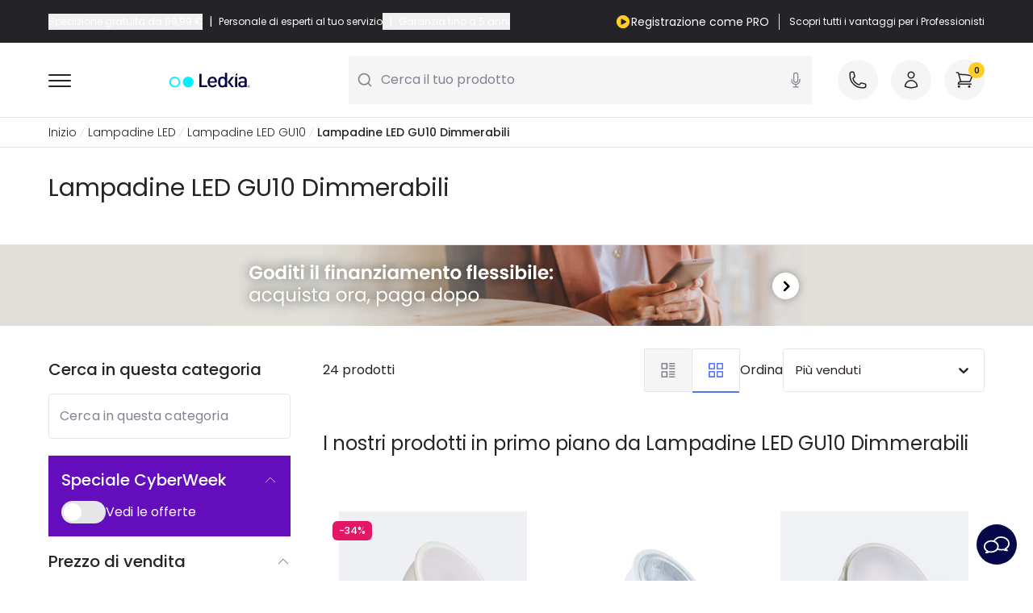

--- FILE ---
content_type: text/html; charset=UTF-8
request_url: https://www.ledkia.com/it/71-acquistare-lampadine-led-gu10-dimmerabili
body_size: 124763
content:
<!DOCTYPE html>
<html lang="it-it">

<head>
    <meta charset="utf-8">
    <meta name="viewport" content="width=device-width, initial-scale=1">
    <meta name="csrf-token" content="ZDWtFSvum5qFxmZb3TTXwHn9Xd3C0Nb0wXepgJhA">
    <link rel="icon" type="image/png" href="https://www.ledkia.com/img/core/favicons/ledkia_favicon.png" sizes="32x32" />
    <meta name="msapplication-TileImage" content="https://www.ledkia.com/img/core/favicons/ledkia_favicon.png">
    <link rel="preconnect" href="https://www.ledkia.com" crossorigin>

    <script type="text/javascript">
    const Ziggy = {"url":"https:\/\/www.ledkia.com","port":null,"defaults":{},"routes":{"debugbar.openhandler":{"uri":"_debugbar\/open","methods":["GET","HEAD"]},"debugbar.clockwork":{"uri":"_debugbar\/clockwork\/{id}","methods":["GET","HEAD"],"parameters":["id"]},"debugbar.assets.css":{"uri":"_debugbar\/assets\/stylesheets","methods":["GET","HEAD"]},"debugbar.assets.js":{"uri":"_debugbar\/assets\/javascript","methods":["GET","HEAD"]},"debugbar.cache.delete":{"uri":"_debugbar\/cache\/{key}\/{tags?}","methods":["DELETE"],"parameters":["key","tags"]},"debugbar.queries.explain":{"uri":"_debugbar\/queries\/explain","methods":["POST"]},"ignition.healthCheck":{"uri":"_ignition\/health-check","methods":["GET","HEAD"]},"ignition.executeSolution":{"uri":"_ignition\/execute-solution","methods":["POST"]},"ignition.updateConfig":{"uri":"_ignition\/update-config","methods":["POST"]},"es.home":{"uri":"es","methods":["GET","HEAD"]},"es.404-not-found":{"uri":"es\/404-not-found","methods":["GET","HEAD"]},"es.contact":{"uri":"es\/contactenos","methods":["GET","HEAD"]},"es.cms":{"uri":"es\/content\/{id_cms}-{url_rewrite_cms}","methods":["GET","HEAD"],"wheres":{"url_rewrite_cms":".*"},"parameters":["id_cms","url_rewrite_cms"]},"es.cms-preview":{"uri":"es\/preview-page","methods":["GET","HEAD"]},"es.manufacturers_main":{"uri":"es\/marcas","methods":["GET","HEAD"]},"es.partial_shipment_selection":{"uri":"es\/seleccion-envio-parcial","methods":["GET","HEAD"]},"es.order.list":{"uri":"es\/historial-de-pedidos","methods":["GET","HEAD"]},"es.order.detail":{"uri":"es\/order-detail","methods":["GET","HEAD"]},"es.invoices":{"uri":"es\/facturas","methods":["GET","HEAD"]},"es.discounts":{"uri":"es\/descuento","methods":["GET","HEAD"]},"es.my-account":{"uri":"es\/mi-cuenta","methods":["GET","HEAD"]},"es.wishlist":{"uri":"es\/wishlist","methods":["GET","HEAD"]},"es.addresses":{"uri":"es\/direcciones","methods":["GET","HEAD"]},"es.newsletter":{"uri":"es\/newsletter-area","methods":["GET","HEAD"]},"es.return.list":{"uri":"es\/devolucion-de-productos","methods":["GET","HEAD"]},"es.return.detail":{"uri":"es\/detalle-devolucion-de-productos\/{id_order_return}","methods":["GET","HEAD"],"parameters":["id_order_return"]},"es.customer-info":{"uri":"es\/identidad","methods":["GET","HEAD"]},"es.downloads":{"uri":"es\/descargas","methods":["GET","HEAD"]},"es.cart":{"uri":"es\/pedido-rapido","methods":["GET","HEAD"]},"es.checkout":{"uri":"es\/checkout","methods":["GET","HEAD"]},"es.category":{"uri":"es\/{id_category}-comprar-{slug_category}","methods":["GET","HEAD"],"parameters":["id_category","slug_category"]},"es.product":{"uri":"es\/comprar-{slug_category}\/{id_product}-{slug_product}","methods":["GET","HEAD"],"wheres":{"id_c":"[0-9]*"},"parameters":["slug_category","id_product","slug_product"]},"es.manufacturer":{"uri":"es\/{id_manufacturer}_{manufacturer}","methods":["GET","HEAD"],"parameters":["id_manufacturer","manufacturer"]},"pt.home":{"uri":"pt","methods":["GET","HEAD"]},"pt.404-not-found":{"uri":"pt\/404-not-found","methods":["GET","HEAD"]},"pt.contact":{"uri":"pt\/contactenos","methods":["GET","HEAD"]},"pt.cms":{"uri":"pt\/content\/{id_cms}-{url_rewrite_cms}","methods":["GET","HEAD"],"wheres":{"url_rewrite_cms":".*"},"parameters":["id_cms","url_rewrite_cms"]},"pt.cms-preview":{"uri":"pt\/preview-page","methods":["GET","HEAD"]},"pt.manufacturers_main":{"uri":"pt\/marcas","methods":["GET","HEAD"]},"pt.partial_shipment_selection":{"uri":"pt\/sele\u00e7\u00e3o-envio-parcial","methods":["GET","HEAD"]},"pt.order.list":{"uri":"pt\/historial-de-pedidos","methods":["GET","HEAD"]},"pt.order.detail":{"uri":"pt\/order-detail","methods":["GET","HEAD"]},"pt.invoices":{"uri":"pt\/contas","methods":["GET","HEAD"]},"pt.discounts":{"uri":"pt\/descuento","methods":["GET","HEAD"]},"pt.my-account":{"uri":"pt\/mi-cuenta","methods":["GET","HEAD"]},"pt.wishlist":{"uri":"pt\/wishlist","methods":["GET","HEAD"]},"pt.addresses":{"uri":"pt\/direcciones","methods":["GET","HEAD"]},"pt.newsletter":{"uri":"pt\/newsletter-area","methods":["GET","HEAD"]},"pt.return.list":{"uri":"pt\/devolucion-de-productos","methods":["GET","HEAD"]},"pt.return.detail":{"uri":"pt\/detalles-devolucion\/{id_order_return}","methods":["GET","HEAD"],"parameters":["id_order_return"]},"pt.customer-info":{"uri":"pt\/identidad","methods":["GET","HEAD"]},"pt.downloads":{"uri":"pt\/descargas","methods":["GET","HEAD"]},"pt.cart":{"uri":"pt\/ordem-rapida","methods":["GET","HEAD"]},"pt.checkout":{"uri":"pt\/checkout","methods":["GET","HEAD"]},"pt.category":{"uri":"pt\/{id_category}-comprar-{slug_category}","methods":["GET","HEAD"],"parameters":["id_category","slug_category"]},"pt.product":{"uri":"pt\/comprar-{slug_category}\/{id_product}-{slug_product}","methods":["GET","HEAD"],"wheres":{"id_c":"[0-9]*"},"parameters":["slug_category","id_product","slug_product"]},"pt.manufacturer":{"uri":"pt\/{id_manufacturer}_{manufacturer}","methods":["GET","HEAD"],"parameters":["id_manufacturer","manufacturer"]},"fr.home":{"uri":"fr","methods":["GET","HEAD"]},"fr.404-not-found":{"uri":"fr\/404-not-found","methods":["GET","HEAD"]},"fr.contact":{"uri":"fr\/contactez-nous","methods":["GET","HEAD"]},"fr.cms":{"uri":"fr\/content\/{id_cms}-{url_rewrite_cms}","methods":["GET","HEAD"],"wheres":{"url_rewrite_cms":".*"},"parameters":["id_cms","url_rewrite_cms"]},"fr.cms-preview":{"uri":"fr\/preview-page","methods":["GET","HEAD"]},"fr.manufacturers_main":{"uri":"fr\/marques","methods":["GET","HEAD"]},"fr.partial_shipment_selection":{"uri":"fr\/selection-expedition-partielle","methods":["GET","HEAD"]},"fr.order.list":{"uri":"fr\/historique-commandes","methods":["GET","HEAD"]},"fr.order.detail":{"uri":"fr\/details-commande","methods":["GET","HEAD"]},"fr.invoices":{"uri":"fr\/factures","methods":["GET","HEAD"]},"fr.discounts":{"uri":"fr\/reductions","methods":["GET","HEAD"]},"fr.my-account":{"uri":"fr\/mon-compte","methods":["GET","HEAD"]},"fr.wishlist":{"uri":"fr\/wishlist","methods":["GET","HEAD"]},"fr.addresses":{"uri":"fr\/adresses","methods":["GET","HEAD"]},"fr.newsletter":{"uri":"fr\/newsletter-area","methods":["GET","HEAD"]},"fr.return.list":{"uri":"fr\/retours-produit","methods":["GET","HEAD"]},"fr.return.detail":{"uri":"fr\/details-retour\/{id_order_return}","methods":["GET","HEAD"],"parameters":["id_order_return"]},"fr.customer-info":{"uri":"fr\/identite","methods":["GET","HEAD"]},"fr.downloads":{"uri":"fr\/telechargements","methods":["GET","HEAD"]},"fr.cart":{"uri":"fr\/panier","methods":["GET","HEAD"]},"fr.checkout":{"uri":"fr\/checkout","methods":["GET","HEAD"]},"fr.category":{"uri":"fr\/{id_category}-acheter-{slug_category}","methods":["GET","HEAD"],"parameters":["id_category","slug_category"]},"fr.product":{"uri":"fr\/acheter-{slug_category}\/{id_product}-{slug_product}","methods":["GET","HEAD"],"wheres":{"id_c":"[0-9]*"},"parameters":["slug_category","id_product","slug_product"]},"fr.manufacturer":{"uri":"fr\/{id_manufacturer}_{manufacturer}","methods":["GET","HEAD"],"parameters":["id_manufacturer","manufacturer"]},"it.home":{"uri":"it","methods":["GET","HEAD"]},"it.404-not-found":{"uri":"it\/404-not-found","methods":["GET","HEAD"]},"it.contact":{"uri":"it\/contactenos","methods":["GET","HEAD"]},"it.cms":{"uri":"it\/content\/{id_cms}-{url_rewrite_cms}","methods":["GET","HEAD"],"wheres":{"url_rewrite_cms":".*"},"parameters":["id_cms","url_rewrite_cms"]},"it.cms-preview":{"uri":"it\/preview-page","methods":["GET","HEAD"]},"it.manufacturers_main":{"uri":"it\/marche","methods":["GET","HEAD"]},"it.partial_shipment_selection":{"uri":"it\/selezione-spedizione-parziale","methods":["GET","HEAD"]},"it.order.list":{"uri":"it\/historial-de-pedidos","methods":["GET","HEAD"]},"it.order.detail":{"uri":"it\/dettagli-ordine","methods":["GET","HEAD"]},"it.invoices":{"uri":"it\/fatture","methods":["GET","HEAD"]},"it.discounts":{"uri":"it\/descuento","methods":["GET","HEAD"]},"it.my-account":{"uri":"it\/mi-cuenta","methods":["GET","HEAD"]},"it.wishlist":{"uri":"it\/wishlist","methods":["GET","HEAD"]},"it.addresses":{"uri":"it\/direcciones","methods":["GET","HEAD"]},"it.newsletter":{"uri":"it\/newsletter-area","methods":["GET","HEAD"]},"it.return.list":{"uri":"it\/devolucion-de-productos","methods":["GET","HEAD"]},"it.return.detail":{"uri":"it\/dettagli-ritorno\/{id_order_return}","methods":["GET","HEAD"],"parameters":["id_order_return"]},"it.customer-info":{"uri":"it\/identidad","methods":["GET","HEAD"]},"it.downloads":{"uri":"it\/downloads","methods":["GET","HEAD"]},"it.cart":{"uri":"it\/pedido-rapido","methods":["GET","HEAD"]},"it.checkout":{"uri":"it\/checkout","methods":["GET","HEAD"]},"it.category":{"uri":"it\/{id_category}-acquistare-{slug_category}","methods":["GET","HEAD"],"parameters":["id_category","slug_category"]},"it.product":{"uri":"it\/acquistare-{slug_category}\/{id_product}-{slug_product}","methods":["GET","HEAD"],"wheres":{"id_c":"[0-9]*"},"parameters":["slug_category","id_product","slug_product"]},"it.manufacturer":{"uri":"it\/{id_manufacturer}_{manufacturer}","methods":["GET","HEAD"],"parameters":["id_manufacturer","manufacturer"]},"de.home":{"uri":"de","methods":["GET","HEAD"]},"de.404-not-found":{"uri":"de\/404-not-found","methods":["GET","HEAD"]},"de.contact":{"uri":"de\/kontaktieren-sie-uns","methods":["GET","HEAD"]},"de.cms":{"uri":"de\/content\/{id_cms}-{url_rewrite_cms}","methods":["GET","HEAD"],"wheres":{"url_rewrite_cms":".*"},"parameters":["id_cms","url_rewrite_cms"]},"de.cms-preview":{"uri":"de\/preview-page","methods":["GET","HEAD"]},"de.manufacturers_main":{"uri":"de\/marken","methods":["GET","HEAD"]},"de.partial_shipment_selection":{"uri":"de\/auswahl-teillieferung","methods":["GET","HEAD"]},"de.order.list":{"uri":"de\/bestellungs-verlauf","methods":["GET","HEAD"]},"de.order.detail":{"uri":"de\/details-bestellung","methods":["GET","HEAD"]},"de.invoices":{"uri":"de\/faktura","methods":["GET","HEAD"]},"de.discounts":{"uri":"de\/rabatt","methods":["GET","HEAD"]},"de.my-account":{"uri":"de\/mein-konto","methods":["GET","HEAD"]},"de.wishlist":{"uri":"de\/wishlist","methods":["GET","HEAD"]},"de.addresses":{"uri":"de\/adresses","methods":["GET","HEAD"]},"de.newsletter":{"uri":"de\/newsletter-area","methods":["GET","HEAD"]},"de.return.list":{"uri":"de\/retour-des-produkts","methods":["GET","HEAD"]},"de.return.detail":{"uri":"de\/details-ruckgabe\/{id_order_return}","methods":["GET","HEAD"],"parameters":["id_order_return"]},"de.customer-info":{"uri":"de\/identitaet","methods":["GET","HEAD"]},"de.downloads":{"uri":"de\/downloads","methods":["GET","HEAD"]},"de.cart":{"uri":"de\/bestellung","methods":["GET","HEAD"]},"de.checkout":{"uri":"de\/checkout","methods":["GET","HEAD"]},"de.category":{"uri":"de\/{id_category}-kaufen-{slug_category}","methods":["GET","HEAD"],"parameters":["id_category","slug_category"]},"de.product":{"uri":"de\/kaufen-{slug_category}\/{id_product}-{slug_product}","methods":["GET","HEAD"],"wheres":{"id_c":"[0-9]*"},"parameters":["slug_category","id_product","slug_product"]},"de.manufacturer":{"uri":"de\/{id_manufacturer}_{manufacturer}","methods":["GET","HEAD"],"parameters":["id_manufacturer","manufacturer"]},"uk.home":{"uri":"uk","methods":["GET","HEAD"]},"uk.404-not-found":{"uri":"uk\/404-not-found","methods":["GET","HEAD"]},"uk.contact":{"uri":"uk\/contact","methods":["GET","HEAD"]},"uk.cms":{"uri":"uk\/content\/{id_cms}-{url_rewrite_cms}","methods":["GET","HEAD"],"wheres":{"url_rewrite_cms":".*"},"parameters":["id_cms","url_rewrite_cms"]},"uk.cms-preview":{"uri":"uk\/preview-page","methods":["GET","HEAD"]},"uk.manufacturers_main":{"uri":"uk\/brands","methods":["GET","HEAD"]},"uk.partial_shipment_selection":{"uri":"uk\/partial-shipment-selection","methods":["GET","HEAD"]},"uk.order.list":{"uri":"uk\/orders-history","methods":["GET","HEAD"]},"uk.order.detail":{"uri":"uk\/order-details","methods":["GET","HEAD"]},"uk.invoices":{"uri":"uk\/invoices","methods":["GET","HEAD"]},"uk.discounts":{"uri":"uk\/discount","methods":["GET","HEAD"]},"uk.my-account":{"uri":"uk\/my-account","methods":["GET","HEAD"]},"uk.wishlist":{"uri":"uk\/wishlist","methods":["GET","HEAD"]},"uk.addresses":{"uri":"uk\/addresses","methods":["GET","HEAD"]},"uk.newsletter":{"uri":"uk\/newsletter-area","methods":["GET","HEAD"]},"uk.return.list":{"uri":"uk\/order-follow","methods":["GET","HEAD"]},"uk.return.detail":{"uri":"uk\/return-details\/{id_order_return}","methods":["GET","HEAD"],"parameters":["id_order_return"]},"uk.customer-info":{"uri":"uk\/identity","methods":["GET","HEAD"]},"uk.downloads":{"uri":"uk\/downloads","methods":["GET","HEAD"]},"uk.cart":{"uri":"uk\/quick-purchase","methods":["GET","HEAD"]},"uk.checkout":{"uri":"uk\/checkout","methods":["GET","HEAD"]},"uk.category":{"uri":"uk\/{id_category}-buy-{slug_category}","methods":["GET","HEAD"],"parameters":["id_category","slug_category"]},"uk.product":{"uri":"uk\/buy-{slug_category}\/{id_product}-{slug_product}","methods":["GET","HEAD"],"wheres":{"id_c":"[0-9]*"},"parameters":["slug_category","id_product","slug_product"]},"uk.manufacturer":{"uri":"uk\/{id_manufacturer}_{manufacturer}","methods":["GET","HEAD"],"parameters":["id_manufacturer","manufacturer"]},"pl.home":{"uri":"pl","methods":["GET","HEAD"]},"pl.404-not-found":{"uri":"pl\/404-not-found","methods":["GET","HEAD"]},"pl.contact":{"uri":"pl\/kontakt","methods":["GET","HEAD"]},"pl.cms":{"uri":"pl\/content\/{id_cms}-{url_rewrite_cms}","methods":["GET","HEAD"],"wheres":{"url_rewrite_cms":".*"},"parameters":["id_cms","url_rewrite_cms"]},"pl.cms-preview":{"uri":"pl\/preview-page","methods":["GET","HEAD"]},"pl.manufacturers_main":{"uri":"pl\/marki","methods":["GET","HEAD"]},"pl.partial_shipment_selection":{"uri":"pl\/wybor-wysylki-czesiowej","methods":["GET","HEAD"]},"pl.order.list":{"uri":"pl\/historia-zamowien","methods":["GET","HEAD"]},"pl.order.detail":{"uri":"pl\/szczegoly-zamowienia","methods":["GET","HEAD"]},"pl.invoices":{"uri":"pl\/rachunki","methods":["GET","HEAD"]},"pl.discounts":{"uri":"pl\/znizka","methods":["GET","HEAD"]},"pl.my-account":{"uri":"pl\/moje-konto","methods":["GET","HEAD"]},"pl.wishlist":{"uri":"pl\/wishlist","methods":["GET","HEAD"]},"pl.addresses":{"uri":"pl\/adresy","methods":["GET","HEAD"]},"pl.newsletter":{"uri":"pl\/newsletter-area","methods":["GET","HEAD"]},"pl.return.list":{"uri":"pl\/zwrot-produktow","methods":["GET","HEAD"]},"pl.return.detail":{"uri":"pl\/szczegoly-zwrot\/{id_order_return}","methods":["GET","HEAD"],"parameters":["id_order_return"]},"pl.customer-info":{"uri":"pl\/tozsamosc","methods":["GET","HEAD"]},"pl.downloads":{"uri":"pl\/pliki-do-pobrania","methods":["GET","HEAD"]},"pl.cart":{"uri":"pl\/koszyk","methods":["GET","HEAD"]},"pl.checkout":{"uri":"pl\/checkout","methods":["GET","HEAD"]},"pl.category":{"uri":"pl\/{id_category}-kup-{slug_category}","methods":["GET","HEAD"],"parameters":["id_category","slug_category"]},"pl.product":{"uri":"pl\/kup-{slug_category}\/{id_product}-{slug_product}","methods":["GET","HEAD"],"wheres":{"id_c":"[0-9]*"},"parameters":["slug_category","id_product","slug_product"]},"pl.manufacturer":{"uri":"pl\/{id_manufacturer}_{manufacturer}","methods":["GET","HEAD"],"parameters":["id_manufacturer","manufacturer"]},"nl.home":{"uri":"nl","methods":["GET","HEAD"]},"nl.404-not-found":{"uri":"nl\/404-not-found","methods":["GET","HEAD"]},"nl.contact":{"uri":"nl\/contact-ons","methods":["GET","HEAD"]},"nl.cms":{"uri":"nl\/content\/{id_cms}-{url_rewrite_cms}","methods":["GET","HEAD"],"wheres":{"url_rewrite_cms":".*"},"parameters":["id_cms","url_rewrite_cms"]},"nl.cms-preview":{"uri":"nl\/preview-page","methods":["GET","HEAD"]},"nl.manufacturers_main":{"uri":"nl\/merken","methods":["GET","HEAD"]},"nl.partial_shipment_selection":{"uri":"nl\/selectie-gedeeltelijke-verzending","methods":["GET","HEAD"]},"nl.order.list":{"uri":"nl\/bestelgeschiedenis","methods":["GET","HEAD"]},"nl.order.detail":{"uri":"nl\/bestelgegevens","methods":["GET","HEAD"]},"nl.invoices":{"uri":"nl\/rekeningen","methods":["GET","HEAD"]},"nl.discounts":{"uri":"nl\/korting","methods":["GET","HEAD"]},"nl.my-account":{"uri":"nl\/mijn-account","methods":["GET","HEAD"]},"nl.wishlist":{"uri":"nl\/wishlist","methods":["GET","HEAD"]},"nl.addresses":{"uri":"nl\/adressen","methods":["GET","HEAD"]},"nl.newsletter":{"uri":"nl\/newsletter-area","methods":["GET","HEAD"]},"nl.return.list":{"uri":"nl\/productretournering","methods":["GET","HEAD"]},"nl.return.detail":{"uri":"nl\/details-terugkeer\/{id_order_return}","methods":["GET","HEAD"],"parameters":["id_order_return"]},"nl.customer-info":{"uri":"nl\/inloggen","methods":["GET","HEAD"]},"nl.downloads":{"uri":"nl\/downloads","methods":["GET","HEAD"]},"nl.cart":{"uri":"nl\/bestel-snel","methods":["GET","HEAD"]},"nl.checkout":{"uri":"nl\/checkout","methods":["GET","HEAD"]},"nl.category":{"uri":"nl\/{id_category}-kopen-{slug_category}","methods":["GET","HEAD"],"parameters":["id_category","slug_category"]},"nl.product":{"uri":"nl\/kopen-{slug_category}\/{id_product}-{slug_product}","methods":["GET","HEAD"],"wheres":{"id_c":"[0-9]*"},"parameters":["slug_category","id_product","slug_product"]},"nl.manufacturer":{"uri":"nl\/{id_manufacturer}_{manufacturer}","methods":["GET","HEAD"],"parameters":["id_manufacturer","manufacturer"]},"ie.home":{"uri":"ie","methods":["GET","HEAD"]},"ie.404-not-found":{"uri":"ie\/404-not-found","methods":["GET","HEAD"]},"ie.contact":{"uri":"ie\/contact","methods":["GET","HEAD"]},"ie.cms":{"uri":"ie\/content\/{id_cms}-{url_rewrite_cms}","methods":["GET","HEAD"],"wheres":{"url_rewrite_cms":".*"},"parameters":["id_cms","url_rewrite_cms"]},"ie.cms-preview":{"uri":"ie\/preview-page","methods":["GET","HEAD"]},"ie.manufacturers_main":{"uri":"ie\/brands","methods":["GET","HEAD"]},"ie.partial_shipment_selection":{"uri":"ie\/partial-shipment-selection","methods":["GET","HEAD"]},"ie.order.list":{"uri":"ie\/orders-history","methods":["GET","HEAD"]},"ie.order.detail":{"uri":"ie\/order-details","methods":["GET","HEAD"]},"ie.invoices":{"uri":"ie\/invoices","methods":["GET","HEAD"]},"ie.discounts":{"uri":"ie\/discount","methods":["GET","HEAD"]},"ie.my-account":{"uri":"ie\/my-account","methods":["GET","HEAD"]},"ie.wishlist":{"uri":"ie\/wishlist","methods":["GET","HEAD"]},"ie.addresses":{"uri":"ie\/addresses","methods":["GET","HEAD"]},"ie.newsletter":{"uri":"ie\/newsletter-area","methods":["GET","HEAD"]},"ie.return.list":{"uri":"ie\/devolucion-de-productos","methods":["GET","HEAD"]},"ie.return.detail":{"uri":"ie\/return-details\/{id_order_return}","methods":["GET","HEAD"],"parameters":["id_order_return"]},"ie.customer-info":{"uri":"ie\/identity","methods":["GET","HEAD"]},"ie.downloads":{"uri":"ie\/downloads","methods":["GET","HEAD"]},"ie.cart":{"uri":"ie\/quick-purchase","methods":["GET","HEAD"]},"ie.checkout":{"uri":"ie\/checkout","methods":["GET","HEAD"]},"ie.category":{"uri":"ie\/{id_category}-buy-{slug_category}","methods":["GET","HEAD"],"parameters":["id_category","slug_category"]},"ie.product":{"uri":"ie\/buy-{slug_category}\/{id_product}-{slug_product}","methods":["GET","HEAD"],"wheres":{"id_c":"[0-9]*"},"parameters":["slug_category","id_product","slug_product"]},"ie.manufacturer":{"uri":"ie\/{id_manufacturer}_{manufacturer}","methods":["GET","HEAD"],"parameters":["id_manufacturer","manufacturer"]},"at.home":{"uri":"at","methods":["GET","HEAD"]},"at.404-not-found":{"uri":"at\/404-not-found","methods":["GET","HEAD"]},"at.contact":{"uri":"at\/kontaktieren-sie-uns","methods":["GET","HEAD"]},"at.cms":{"uri":"at\/content\/{id_cms}-{url_rewrite_cms}","methods":["GET","HEAD"],"wheres":{"url_rewrite_cms":".*"},"parameters":["id_cms","url_rewrite_cms"]},"at.cms-preview":{"uri":"at\/preview-page","methods":["GET","HEAD"]},"at.manufacturers_main":{"uri":"at\/marken","methods":["GET","HEAD"]},"at.partial_shipment_selection":{"uri":"at\/auswahl-teillieferung","methods":["GET","HEAD"]},"at.order.list":{"uri":"at\/bestellungs-verlauf","methods":["GET","HEAD"]},"at.order.detail":{"uri":"at\/details-bestellung","methods":["GET","HEAD"]},"at.invoices":{"uri":"at\/faktura","methods":["GET","HEAD"]},"at.discounts":{"uri":"at\/rabatt","methods":["GET","HEAD"]},"at.my-account":{"uri":"at\/mein-konto","methods":["GET","HEAD"]},"at.wishlist":{"uri":"at\/wishlist","methods":["GET","HEAD"]},"at.addresses":{"uri":"at\/adresses","methods":["GET","HEAD"]},"at.newsletter":{"uri":"at\/newsletter-area","methods":["GET","HEAD"]},"at.return.list":{"uri":"at\/retour-des-produkts","methods":["GET","HEAD"]},"at.return.detail":{"uri":"at\/details-ruckgabe\/{id_order_return}","methods":["GET","HEAD"],"parameters":["id_order_return"]},"at.customer-info":{"uri":"at\/identitaet","methods":["GET","HEAD"]},"at.downloads":{"uri":"at\/downloads","methods":["GET","HEAD"]},"at.cart":{"uri":"at\/bestellung","methods":["GET","HEAD"]},"at.checkout":{"uri":"at\/checkout","methods":["GET","HEAD"]},"at.category":{"uri":"at\/{id_category}-kaufen-{slug_category}","methods":["GET","HEAD"],"parameters":["id_category","slug_category"]},"at.product":{"uri":"at\/kaufen-{slug_category}\/{id_product}-{slug_product}","methods":["GET","HEAD"],"wheres":{"id_c":"[0-9]*"},"parameters":["slug_category","id_product","slug_product"]},"at.manufacturer":{"uri":"at\/{id_manufacturer}_{manufacturer}","methods":["GET","HEAD"],"parameters":["id_manufacturer","manufacturer"]},"be.home":{"uri":"be","methods":["GET","HEAD"]},"be.404-not-found":{"uri":"be\/404-not-found","methods":["GET","HEAD"]},"be.contact":{"uri":"be\/contact-ons","methods":["GET","HEAD"]},"be.cms":{"uri":"be\/content\/{id_cms}-{url_rewrite_cms}","methods":["GET","HEAD"],"wheres":{"url_rewrite_cms":".*"},"parameters":["id_cms","url_rewrite_cms"]},"be.cms-preview":{"uri":"be\/preview-page","methods":["GET","HEAD"]},"be.manufacturers_main":{"uri":"be\/merken","methods":["GET","HEAD"]},"be.partial_shipment_selection":{"uri":"be\/selectie-gedeeltelijke-verzending","methods":["GET","HEAD"]},"be.order.list":{"uri":"be\/bestelgeschiedenis","methods":["GET","HEAD"]},"be.order.detail":{"uri":"be\/bestelgegevens","methods":["GET","HEAD"]},"be.invoices":{"uri":"be\/rekeningen","methods":["GET","HEAD"]},"be.discounts":{"uri":"be\/korting","methods":["GET","HEAD"]},"be.my-account":{"uri":"be\/mijn-account","methods":["GET","HEAD"]},"be.wishlist":{"uri":"be\/wishlist","methods":["GET","HEAD"]},"be.addresses":{"uri":"be\/adressen","methods":["GET","HEAD"]},"be.newsletter":{"uri":"be\/newsletter-area","methods":["GET","HEAD"]},"be.return.list":{"uri":"be\/order-follow-core","methods":["GET","HEAD"]},"be.return.detail":{"uri":"be\/details-ruckgabe\/{id_order_return}","methods":["GET","HEAD"],"parameters":["id_order_return"]},"be.customer-info":{"uri":"be\/inloggen","methods":["GET","HEAD"]},"be.downloads":{"uri":"be\/downloads","methods":["GET","HEAD"]},"be.cart":{"uri":"be\/bestel-snel","methods":["GET","HEAD"]},"be.checkout":{"uri":"be\/checkout","methods":["GET","HEAD"]},"be.category":{"uri":"be\/{id_category}-kopen-{slug_category}","methods":["GET","HEAD"],"parameters":["id_category","slug_category"]},"be.product":{"uri":"be\/kopen-{slug_category}\/{id_product}-{slug_product}","methods":["GET","HEAD"],"wheres":{"id_c":"[0-9]*"},"parameters":["slug_category","id_product","slug_product"]},"be.manufacturer":{"uri":"be\/{id_manufacturer}_{manufacturer}","methods":["GET","HEAD"],"parameters":["id_manufacturer","manufacturer"]},"ch.home":{"uri":"ch","methods":["GET","HEAD"]},"ch.404-not-found":{"uri":"ch\/404-not-found","methods":["GET","HEAD"]},"ch.contact":{"uri":"ch\/kontaktieren-sie-uns","methods":["GET","HEAD"]},"ch.cms":{"uri":"ch\/content\/{id_cms}-{url_rewrite_cms}","methods":["GET","HEAD"],"wheres":{"url_rewrite_cms":".*"},"parameters":["id_cms","url_rewrite_cms"]},"ch.cms-preview":{"uri":"ch\/preview-page","methods":["GET","HEAD"]},"ch.manufacturers_main":{"uri":"ch\/marken","methods":["GET","HEAD"]},"ch.partial_shipment_selection":{"uri":"ch\/auswahl-teillieferung","methods":["GET","HEAD"]},"ch.order.list":{"uri":"ch\/bestellungs-verlauf","methods":["GET","HEAD"]},"ch.order.detail":{"uri":"ch\/details-bestellung","methods":["GET","HEAD"]},"ch.invoices":{"uri":"ch\/faktura","methods":["GET","HEAD"]},"ch.discounts":{"uri":"ch\/rabatt","methods":["GET","HEAD"]},"ch.my-account":{"uri":"ch\/mein-konto","methods":["GET","HEAD"]},"ch.wishlist":{"uri":"ch\/wishlist","methods":["GET","HEAD"]},"ch.addresses":{"uri":"ch\/adresses","methods":["GET","HEAD"]},"ch.newsletter":{"uri":"ch\/newsletter-area","methods":["GET","HEAD"]},"ch.return.list":{"uri":"ch\/retour-des-produkts","methods":["GET","HEAD"]},"ch.return.detail":{"uri":"ch\/return-details\/{id_order_return}","methods":["GET","HEAD"],"parameters":["id_order_return"]},"ch.customer-info":{"uri":"ch\/identitaet","methods":["GET","HEAD"]},"ch.downloads":{"uri":"ch\/downloads","methods":["GET","HEAD"]},"ch.cart":{"uri":"ch\/bestellung","methods":["GET","HEAD"]},"ch.checkout":{"uri":"ch\/checkout","methods":["GET","HEAD"]},"ch.category":{"uri":"ch\/{id_category}-kaufen-{slug_category}","methods":["GET","HEAD"],"parameters":["id_category","slug_category"]},"ch.product":{"uri":"ch\/kaufen-{slug_category}\/{id_product}-{slug_product}","methods":["GET","HEAD"],"wheres":{"id_c":"[0-9]*"},"parameters":["slug_category","id_product","slug_product"]},"ch.manufacturer":{"uri":"ch\/{id_manufacturer}_{manufacturer}","methods":["GET","HEAD"],"parameters":["id_manufacturer","manufacturer"]},"cz.home":{"uri":"cz","methods":["GET","HEAD"]},"cz.404-not-found":{"uri":"cz\/404-not-found","methods":["GET","HEAD"]},"cz.contact":{"uri":"cz\/kontakt","methods":["GET","HEAD"]},"cz.cms":{"uri":"cz\/content\/{id_cms}-{url_rewrite_cms}","methods":["GET","HEAD"],"wheres":{"url_rewrite_cms":".*"},"parameters":["id_cms","url_rewrite_cms"]},"cz.cms-preview":{"uri":"cz\/preview-page","methods":["GET","HEAD"]},"cz.manufacturers_main":{"uri":"cz\/znacky","methods":["GET","HEAD"]},"cz.partial_shipment_selection":{"uri":"cz\/vyber-castecneho-odeslani","methods":["GET","HEAD"]},"cz.order.list":{"uri":"cz\/historia-zamowien","methods":["GET","HEAD"]},"cz.order.detail":{"uri":"cz\/podrobnosti-objednavce","methods":["GET","HEAD"]},"cz.invoices":{"uri":"cz\/rachunki","methods":["GET","HEAD"]},"cz.discounts":{"uri":"cz\/znizka","methods":["GET","HEAD"]},"cz.my-account":{"uri":"cz\/moje-konto","methods":["GET","HEAD"]},"cz.wishlist":{"uri":"cz\/wishlist","methods":["GET","HEAD"]},"cz.addresses":{"uri":"cz\/adresy","methods":["GET","HEAD"]},"cz.newsletter":{"uri":"cz\/newsletter-area","methods":["GET","HEAD"]},"cz.return.list":{"uri":"cz\/zwrot-produktow","methods":["GET","HEAD"]},"cz.return.detail":{"uri":"cz\/podrobnosti-navrat\/{id_order_return}","methods":["GET","HEAD"],"parameters":["id_order_return"]},"cz.customer-info":{"uri":"cz\/tozsamosc","methods":["GET","HEAD"]},"cz.downloads":{"uri":"cz\/ke-stazeni","methods":["GET","HEAD"]},"cz.cart":{"uri":"cz\/koszyk","methods":["GET","HEAD"]},"cz.checkout":{"uri":"cz\/checkout","methods":["GET","HEAD"]},"cz.category":{"uri":"cz\/{id_category}-koupit-{slug_category}","methods":["GET","HEAD"],"parameters":["id_category","slug_category"]},"cz.product":{"uri":"cz\/koupit-{slug_category}\/{id_product}-{slug_product}","methods":["GET","HEAD"],"wheres":{"id_c":"[0-9]*"},"parameters":["slug_category","id_product","slug_product"]},"cz.manufacturer":{"uri":"cz\/{id_manufacturer}_{manufacturer}","methods":["GET","HEAD"],"parameters":["id_manufacturer","manufacturer"]},"lyco.404-not-found":{"uri":"404-not-found","methods":["GET","HEAD"]},"lyco.contact":{"uri":"contact","methods":["GET","HEAD"]},"lyco.cms":{"uri":"content\/{id_cms}-{url_rewrite_cms}","methods":["GET","HEAD"],"wheres":{"url_rewrite_cms":".*"},"parameters":["id_cms","url_rewrite_cms"]},"lyco.cms-preview":{"uri":"preview-page","methods":["GET","HEAD"]},"lyco.manufacturers_main":{"uri":"brands","methods":["GET","HEAD"]},"lyco.partial_shipment_selection":{"uri":"partial-shipment-selection","methods":["GET","HEAD"]},"lyco.my-account":{"uri":"my-account","methods":["GET","HEAD"]},"lyco.order.list":{"uri":"orders-history","methods":["GET","HEAD"]},"lyco.order.orders_archived":{"uri":"orders-history\/archived","methods":["GET","HEAD"]},"lyco.order.detail":{"uri":"order-details\/{id_order}","methods":["GET","HEAD"],"parameters":["id_order"]},"lyco.invoices":{"uri":"invoices","methods":["GET","HEAD"]},"lyco.discounts":{"uri":"discount","methods":["GET","HEAD"]},"lyco.wishlist":{"uri":"wishlist","methods":["GET","HEAD"]},"lyco.addresses":{"uri":"addresses","methods":["GET","HEAD"]},"lyco.newsletter":{"uri":"newsletter-area","methods":["GET","HEAD"]},"lyco.return.list":{"uri":"order-follow","methods":["GET","HEAD"]},"lyco.return.detail":{"uri":"return-details\/{id_order_return}","methods":["GET","HEAD"],"parameters":["id_order_return"]},"lyco.customer-info":{"uri":"identity","methods":["GET","HEAD"]},"lyco.downloads":{"uri":"downloads","methods":["GET","HEAD"]},"lyco.cart":{"uri":"quick-purchase","methods":["GET","HEAD"]},"lyco.checkout":{"uri":"checkout","methods":["GET","HEAD"]},"lyco.manufacturer":{"uri":"{id_manufacturer}_{manufacturer}","methods":["GET","HEAD"],"parameters":["id_manufacturer","manufacturer"]},"lyco.dynamic":{"uri":"{path?}","methods":["GET","HEAD"],"wheres":{"path":"^(?!(ajax|storage))(.*)$"},"parameters":["path"]},"lyco.product":{"uri":"{id_product}-{slug_product}.html","methods":["GET","HEAD"],"wheres":{"id_c":"[0-9]*"},"parameters":["id_product","slug_product"]},"lyco.category":{"uri":"{id_category}-{slug_category}","methods":["GET","HEAD"],"parameters":["id_category","slug_category"]},"wl.home":{"uri":"wl","methods":["GET","HEAD"]},"wl.404-not-found":{"uri":"wl\/404-not-found","methods":["GET","HEAD"]},"wl.contact":{"uri":"wl\/contactenos","methods":["GET","HEAD"]},"wl.cms":{"uri":"wl\/content\/{id_cms}-{url_rewrite_cms}","methods":["GET","HEAD"],"wheres":{"url_rewrite_cms":".*"},"parameters":["id_cms","url_rewrite_cms"]},"wl.cms-preview":{"uri":"wl\/preview-page","methods":["GET","HEAD"]},"wl.manufacturers_main":{"uri":"wl\/marcas","methods":["GET","HEAD"]},"wl.partial_shipment_selection":{"uri":"wl\/seleccion-envio-parcial","methods":["GET","HEAD"]},"wl.order.list":{"uri":"wl\/historial-de-pedidos","methods":["GET","HEAD"]},"wl.order.detail":{"uri":"wl\/order-detail","methods":["GET","HEAD"]},"wl.invoices":{"uri":"wl\/facturas","methods":["GET","HEAD"]},"wl.discounts":{"uri":"wl\/descuento","methods":["GET","HEAD"]},"wl.my-account":{"uri":"wl\/mi-cuenta","methods":["GET","HEAD"]},"wl.wishlist":{"uri":"wl\/wishlist","methods":["GET","HEAD"]},"wl.addresses":{"uri":"wl\/direcciones","methods":["GET","HEAD"]},"wl.newsletter":{"uri":"wl\/newsletter-area","methods":["GET","HEAD"]},"wl.return.list":{"uri":"wl\/devolucion-de-productos","methods":["GET","HEAD"]},"wl.return.detail":{"uri":"wl\/detalles-devolucion\/{id_order_return}","methods":["GET","HEAD"],"parameters":["id_order_return"]},"wl.customer-info":{"uri":"wl\/identidad","methods":["GET","HEAD"]},"wl.downloads":{"uri":"wl\/descargas","methods":["GET","HEAD"]},"wl.cart":{"uri":"wl\/pedido-rapido","methods":["GET","HEAD"]},"wl.checkout":{"uri":"wl\/checkout","methods":["GET","HEAD"]},"wl.category":{"uri":"wl\/{id_category}-comprar-{slug_category}","methods":["GET","HEAD"],"parameters":["id_category","slug_category"]},"wl.product":{"uri":"wl\/comprar-{slug_category}\/{id_product}-{slug_product}","methods":["GET","HEAD"],"wheres":{"id_c":"[0-9]*"},"parameters":["slug_category","id_product","slug_product"]},"wl.manufacturer":{"uri":"wl\/{id_manufacturer}_{manufacturer}","methods":["GET","HEAD"],"parameters":["id_manufacturer","manufacturer"]},"storage.media":{"uri":"storage\/resource\/{file_path}","methods":["GET","HEAD"],"wheres":{"file_path":"media\/.*"},"parameters":["file_path"]}}};

    !function(t,r){"object"==typeof exports&&"undefined"!=typeof module?module.exports=r():"function"==typeof define&&define.amd?define(r):(t||self).route=r()}(this,function(){function t(t,r){for(var e=0;e<r.length;e++){var n=r[e];n.enumerable=n.enumerable||!1,n.configurable=!0,"value"in n&&(n.writable=!0),Object.defineProperty(t,"symbol"==typeof(o=function(t,r){if("object"!=typeof t||null===t)return t;var e=t[Symbol.toPrimitive];if(void 0!==e){var n=e.call(t,"string");if("object"!=typeof n)return n;throw new TypeError("@@toPrimitive must return a primitive value.")}return String(t)}(n.key))?o:String(o),n)}var o}function r(r,e,n){return e&&t(r.prototype,e),n&&t(r,n),Object.defineProperty(r,"prototype",{writable:!1}),r}function e(){return e=Object.assign?Object.assign.bind():function(t){for(var r=1;r<arguments.length;r++){var e=arguments[r];for(var n in e)Object.prototype.hasOwnProperty.call(e,n)&&(t[n]=e[n])}return t},e.apply(this,arguments)}function n(t){return n=Object.setPrototypeOf?Object.getPrototypeOf.bind():function(t){return t.__proto__||Object.getPrototypeOf(t)},n(t)}function o(t,r){return o=Object.setPrototypeOf?Object.setPrototypeOf.bind():function(t,r){return t.__proto__=r,t},o(t,r)}function i(t,r,e){return i=function(){if("undefined"==typeof Reflect||!Reflect.construct)return!1;if(Reflect.construct.sham)return!1;if("function"==typeof Proxy)return!0;try{return Boolean.prototype.valueOf.call(Reflect.construct(Boolean,[],function(){})),!0}catch(t){return!1}}()?Reflect.construct.bind():function(t,r,e){var n=[null];n.push.apply(n,r);var i=new(Function.bind.apply(t,n));return e&&o(i,e.prototype),i},i.apply(null,arguments)}function u(t){var r="function"==typeof Map?new Map:void 0;return u=function(t){if(null===t||-1===Function.toString.call(t).indexOf("[native code]"))return t;if("function"!=typeof t)throw new TypeError("Super expression must either be null or a function");if(void 0!==r){if(r.has(t))return r.get(t);r.set(t,e)}function e(){return i(t,arguments,n(this).constructor)}return e.prototype=Object.create(t.prototype,{constructor:{value:e,enumerable:!1,writable:!0,configurable:!0}}),o(e,t)},u(t)}var f=String.prototype.replace,a=/%20/g,c="RFC3986",l={default:c,formatters:{RFC1738:function(t){return f.call(t,a,"+")},RFC3986:function(t){return String(t)}},RFC1738:"RFC1738",RFC3986:c},s=Object.prototype.hasOwnProperty,v=Array.isArray,p=function(){for(var t=[],r=0;r<256;++r)t.push("%"+((r<16?"0":"")+r.toString(16)).toUpperCase());return t}(),y=function(t,r){for(var e=r&&r.plainObjects?Object.create(null):{},n=0;n<t.length;++n)void 0!==t[n]&&(e[n]=t[n]);return e},d={arrayToObject:y,assign:function(t,r){return Object.keys(r).reduce(function(t,e){return t[e]=r[e],t},t)},combine:function(t,r){return[].concat(t,r)},compact:function(t){for(var r=[{obj:{o:t},prop:"o"}],e=[],n=0;n<r.length;++n)for(var o=r[n],i=o.obj[o.prop],u=Object.keys(i),f=0;f<u.length;++f){var a=u[f],c=i[a];"object"==typeof c&&null!==c&&-1===e.indexOf(c)&&(r.push({obj:i,prop:a}),e.push(c))}return function(t){for(;t.length>1;){var r=t.pop(),e=r.obj[r.prop];if(v(e)){for(var n=[],o=0;o<e.length;++o)void 0!==e[o]&&n.push(e[o]);r.obj[r.prop]=n}}}(r),t},decode:function(t,r,e){var n=t.replace(/\+/g," ");if("iso-8859-1"===e)return n.replace(/%[0-9a-f]{2}/gi,unescape);try{return decodeURIComponent(n)}catch(t){return n}},encode:function(t,r,e,n,o){if(0===t.length)return t;var i=t;if("symbol"==typeof t?i=Symbol.prototype.toString.call(t):"string"!=typeof t&&(i=String(t)),"iso-8859-1"===e)return escape(i).replace(/%u[0-9a-f]{4}/gi,function(t){return"%26%23"+parseInt(t.slice(2),16)+"%3B"});for(var u="",f=0;f<i.length;++f){var a=i.charCodeAt(f);45===a||46===a||95===a||126===a||a>=48&&a<=57||a>=65&&a<=90||a>=97&&a<=122||o===l.RFC1738&&(40===a||41===a)?u+=i.charAt(f):a<128?u+=p[a]:a<2048?u+=p[192|a>>6]+p[128|63&a]:a<55296||a>=57344?u+=p[224|a>>12]+p[128|a>>6&63]+p[128|63&a]:(a=65536+((1023&a)<<10|1023&i.charCodeAt(f+=1)),u+=p[240|a>>18]+p[128|a>>12&63]+p[128|a>>6&63]+p[128|63&a])}return u},isBuffer:function(t){return!(!t||"object"!=typeof t||!(t.constructor&&t.constructor.isBuffer&&t.constructor.isBuffer(t)))},isRegExp:function(t){return"[object RegExp]"===Object.prototype.toString.call(t)},maybeMap:function(t,r){if(v(t)){for(var e=[],n=0;n<t.length;n+=1)e.push(r(t[n]));return e}return r(t)},merge:function t(r,e,n){if(!e)return r;if("object"!=typeof e){if(v(r))r.push(e);else{if(!r||"object"!=typeof r)return[r,e];(n&&(n.plainObjects||n.allowPrototypes)||!s.call(Object.prototype,e))&&(r[e]=!0)}return r}if(!r||"object"!=typeof r)return[r].concat(e);var o=r;return v(r)&&!v(e)&&(o=y(r,n)),v(r)&&v(e)?(e.forEach(function(e,o){if(s.call(r,o)){var i=r[o];i&&"object"==typeof i&&e&&"object"==typeof e?r[o]=t(i,e,n):r.push(e)}else r[o]=e}),r):Object.keys(e).reduce(function(r,o){var i=e[o];return r[o]=s.call(r,o)?t(r[o],i,n):i,r},o)}},b=Object.prototype.hasOwnProperty,h={brackets:function(t){return t+"[]"},comma:"comma",indices:function(t,r){return t+"["+r+"]"},repeat:function(t){return t}},g=Array.isArray,m=String.prototype.split,j=Array.prototype.push,w=function(t,r){j.apply(t,g(r)?r:[r])},O=Date.prototype.toISOString,E=l.default,R={addQueryPrefix:!1,allowDots:!1,charset:"utf-8",charsetSentinel:!1,delimiter:"&",encode:!0,encoder:d.encode,encodeValuesOnly:!1,format:E,formatter:l.formatters[E],indices:!1,serializeDate:function(t){return O.call(t)},skipNulls:!1,strictNullHandling:!1},S=function t(r,e,n,o,i,u,f,a,c,l,s,v,p,y){var b,h=r;if("function"==typeof f?h=f(e,h):h instanceof Date?h=l(h):"comma"===n&&g(h)&&(h=d.maybeMap(h,function(t){return t instanceof Date?l(t):t})),null===h){if(o)return u&&!p?u(e,R.encoder,y,"key",s):e;h=""}if("string"==typeof(b=h)||"number"==typeof b||"boolean"==typeof b||"symbol"==typeof b||"bigint"==typeof b||d.isBuffer(h)){if(u){var j=p?e:u(e,R.encoder,y,"key",s);if("comma"===n&&p){for(var O=m.call(String(h),","),E="",S=0;S<O.length;++S)E+=(0===S?"":",")+v(u(O[S],R.encoder,y,"value",s));return[v(j)+"="+E]}return[v(j)+"="+v(u(h,R.encoder,y,"value",s))]}return[v(e)+"="+v(String(h))]}var T,k=[];if(void 0===h)return k;if("comma"===n&&g(h))T=[{value:h.length>0?h.join(",")||null:void 0}];else if(g(f))T=f;else{var x=Object.keys(h);T=a?x.sort(a):x}for(var N=0;N<T.length;++N){var C=T[N],A="object"==typeof C&&void 0!==C.value?C.value:h[C];if(!i||null!==A){var D=g(h)?"function"==typeof n?n(e,C):e:e+(c?"."+C:"["+C+"]");w(k,t(A,D,n,o,i,u,f,a,c,l,s,v,p,y))}}return k},T=Object.prototype.hasOwnProperty,k=Array.isArray,x={allowDots:!1,allowPrototypes:!1,arrayLimit:20,charset:"utf-8",charsetSentinel:!1,comma:!1,decoder:d.decode,delimiter:"&",depth:5,ignoreQueryPrefix:!1,interpretNumericEntities:!1,parameterLimit:1e3,parseArrays:!0,plainObjects:!1,strictNullHandling:!1},N=function(t){return t.replace(/&#(\d+);/g,function(t,r){return String.fromCharCode(parseInt(r,10))})},C=function(t,r){return t&&"string"==typeof t&&r.comma&&t.indexOf(",")>-1?t.split(","):t},A=function(t,r,e,n){if(t){var o=e.allowDots?t.replace(/\.([^.[]+)/g,"[$1]"):t,i=/(\[[^[\]]*])/g,u=e.depth>0&&/(\[[^[\]]*])/.exec(o),f=u?o.slice(0,u.index):o,a=[];if(f){if(!e.plainObjects&&T.call(Object.prototype,f)&&!e.allowPrototypes)return;a.push(f)}for(var c=0;e.depth>0&&null!==(u=i.exec(o))&&c<e.depth;){if(c+=1,!e.plainObjects&&T.call(Object.prototype,u[1].slice(1,-1))&&!e.allowPrototypes)return;a.push(u[1])}return u&&a.push("["+o.slice(u.index)+"]"),function(t,r,e,n){for(var o=n?r:C(r,e),i=t.length-1;i>=0;--i){var u,f=t[i];if("[]"===f&&e.parseArrays)u=[].concat(o);else{u=e.plainObjects?Object.create(null):{};var a="["===f.charAt(0)&&"]"===f.charAt(f.length-1)?f.slice(1,-1):f,c=parseInt(a,10);e.parseArrays||""!==a?!isNaN(c)&&f!==a&&String(c)===a&&c>=0&&e.parseArrays&&c<=e.arrayLimit?(u=[])[c]=o:"__proto__"!==a&&(u[a]=o):u={0:o}}o=u}return o}(a,r,e,n)}},D=function(t,r){var e=function(t){if(!t)return x;if(null!=t.decoder&&"function"!=typeof t.decoder)throw new TypeError("Decoder has to be a function.");if(void 0!==t.charset&&"utf-8"!==t.charset&&"iso-8859-1"!==t.charset)throw new TypeError("The charset option must be either utf-8, iso-8859-1, or undefined");return{allowDots:void 0===t.allowDots?x.allowDots:!!t.allowDots,allowPrototypes:"boolean"==typeof t.allowPrototypes?t.allowPrototypes:x.allowPrototypes,arrayLimit:"number"==typeof t.arrayLimit?t.arrayLimit:x.arrayLimit,charset:void 0===t.charset?x.charset:t.charset,charsetSentinel:"boolean"==typeof t.charsetSentinel?t.charsetSentinel:x.charsetSentinel,comma:"boolean"==typeof t.comma?t.comma:x.comma,decoder:"function"==typeof t.decoder?t.decoder:x.decoder,delimiter:"string"==typeof t.delimiter||d.isRegExp(t.delimiter)?t.delimiter:x.delimiter,depth:"number"==typeof t.depth||!1===t.depth?+t.depth:x.depth,ignoreQueryPrefix:!0===t.ignoreQueryPrefix,interpretNumericEntities:"boolean"==typeof t.interpretNumericEntities?t.interpretNumericEntities:x.interpretNumericEntities,parameterLimit:"number"==typeof t.parameterLimit?t.parameterLimit:x.parameterLimit,parseArrays:!1!==t.parseArrays,plainObjects:"boolean"==typeof t.plainObjects?t.plainObjects:x.plainObjects,strictNullHandling:"boolean"==typeof t.strictNullHandling?t.strictNullHandling:x.strictNullHandling}}(r);if(""===t||null==t)return e.plainObjects?Object.create(null):{};for(var n="string"==typeof t?function(t,r){var e,n={},o=(r.ignoreQueryPrefix?t.replace(/^\?/,""):t).split(r.delimiter,Infinity===r.parameterLimit?void 0:r.parameterLimit),i=-1,u=r.charset;if(r.charsetSentinel)for(e=0;e<o.length;++e)0===o[e].indexOf("utf8=")&&("utf8=%E2%9C%93"===o[e]?u="utf-8":"utf8=%26%2310003%3B"===o[e]&&(u="iso-8859-1"),i=e,e=o.length);for(e=0;e<o.length;++e)if(e!==i){var f,a,c=o[e],l=c.indexOf("]="),s=-1===l?c.indexOf("="):l+1;-1===s?(f=r.decoder(c,x.decoder,u,"key"),a=r.strictNullHandling?null:""):(f=r.decoder(c.slice(0,s),x.decoder,u,"key"),a=d.maybeMap(C(c.slice(s+1),r),function(t){return r.decoder(t,x.decoder,u,"value")})),a&&r.interpretNumericEntities&&"iso-8859-1"===u&&(a=N(a)),c.indexOf("[]=")>-1&&(a=k(a)?[a]:a),n[f]=T.call(n,f)?d.combine(n[f],a):a}return n}(t,e):t,o=e.plainObjects?Object.create(null):{},i=Object.keys(n),u=0;u<i.length;++u){var f=i[u],a=A(f,n[f],e,"string"==typeof t);o=d.merge(o,a,e)}return d.compact(o)},$=/*#__PURE__*/function(){function t(t,r,e){var n,o;this.name=t,this.definition=r,this.bindings=null!=(n=r.bindings)?n:{},this.wheres=null!=(o=r.wheres)?o:{},this.config=e}var e=t.prototype;return e.matchesUrl=function(t){var r=this;if(!this.definition.methods.includes("GET"))return!1;var e=this.template.replace(/(\/?){([^}?]*)(\??)}/g,function(t,e,n,o){var i,u="(?<"+n+">"+((null==(i=r.wheres[n])?void 0:i.replace(/(^\^)|(\$$)/g,""))||"[^/?]+")+")";return o?"("+e+u+")?":""+e+u}).replace(/^\w+:\/\//,""),n=t.replace(/^\w+:\/\//,"").split("?"),o=n[0],i=n[1],u=new RegExp("^"+e+"/?$").exec(decodeURI(o));if(u){for(var f in u.groups)u.groups[f]="string"==typeof u.groups[f]?decodeURIComponent(u.groups[f]):u.groups[f];return{params:u.groups,query:D(i)}}return!1},e.compile=function(t){var r=this;return this.parameterSegments.length?this.template.replace(/{([^}?]+)(\??)}/g,function(e,n,o){var i,u;if(!o&&[null,void 0].includes(t[n]))throw new Error("Ziggy error: '"+n+"' parameter is required for route '"+r.name+"'.");if(r.wheres[n]&&!new RegExp("^"+(o?"("+r.wheres[n]+")?":r.wheres[n])+"$").test(null!=(u=t[n])?u:""))throw new Error("Ziggy error: '"+n+"' parameter does not match required format '"+r.wheres[n]+"' for route '"+r.name+"'.");return encodeURI(null!=(i=t[n])?i:"").replace(/%7C/g,"|").replace(/%25/g,"%").replace(/\$/g,"%24")}).replace(this.origin+"//",this.origin+"/").replace(/\/+$/,""):this.template},r(t,[{key:"template",get:function(){var t=(this.origin+"/"+this.definition.uri).replace(/\/+$/,"");return""===t?"/":t}},{key:"origin",get:function(){return this.config.absolute?this.definition.domain?""+this.config.url.match(/^\w+:\/\//)[0]+this.definition.domain+(this.config.port?":"+this.config.port:""):this.config.url:""}},{key:"parameterSegments",get:function(){var t,r;return null!=(t=null==(r=this.template.match(/{[^}?]+\??}/g))?void 0:r.map(function(t){return{name:t.replace(/{|\??}/g,""),required:!/\?}$/.test(t)}}))?t:[]}}]),t}(),F=/*#__PURE__*/function(t){var n,i;function u(r,n,o,i){var u;if(void 0===o&&(o=!0),(u=t.call(this)||this).t=null!=i?i:"undefined"!=typeof Ziggy?Ziggy:null==globalThis?void 0:globalThis.Ziggy,u.t=e({},u.t,{absolute:o}),r){if(!u.t.routes[r])throw new Error("Ziggy error: route '"+r+"' is not in the route list.");u.i=new $(r,u.t.routes[r],u.t),u.u=u.l(n)}return u}i=t,(n=u).prototype=Object.create(i.prototype),n.prototype.constructor=n,o(n,i);var f=u.prototype;return f.toString=function(){var t=this,r=Object.keys(this.u).filter(function(r){return!t.i.parameterSegments.some(function(t){return t.name===r})}).filter(function(t){return"_query"!==t}).reduce(function(r,n){var o;return e({},r,((o={})[n]=t.u[n],o))},{});return this.i.compile(this.u)+function(t,r){var e,n=t,o=function(t){if(!t)return R;if(null!=t.encoder&&"function"!=typeof t.encoder)throw new TypeError("Encoder has to be a function.");var r=t.charset||R.charset;if(void 0!==t.charset&&"utf-8"!==t.charset&&"iso-8859-1"!==t.charset)throw new TypeError("The charset option must be either utf-8, iso-8859-1, or undefined");var e=l.default;if(void 0!==t.format){if(!b.call(l.formatters,t.format))throw new TypeError("Unknown format option provided.");e=t.format}var n=l.formatters[e],o=R.filter;return("function"==typeof t.filter||g(t.filter))&&(o=t.filter),{addQueryPrefix:"boolean"==typeof t.addQueryPrefix?t.addQueryPrefix:R.addQueryPrefix,allowDots:void 0===t.allowDots?R.allowDots:!!t.allowDots,charset:r,charsetSentinel:"boolean"==typeof t.charsetSentinel?t.charsetSentinel:R.charsetSentinel,delimiter:void 0===t.delimiter?R.delimiter:t.delimiter,encode:"boolean"==typeof t.encode?t.encode:R.encode,encoder:"function"==typeof t.encoder?t.encoder:R.encoder,encodeValuesOnly:"boolean"==typeof t.encodeValuesOnly?t.encodeValuesOnly:R.encodeValuesOnly,filter:o,format:e,formatter:n,serializeDate:"function"==typeof t.serializeDate?t.serializeDate:R.serializeDate,skipNulls:"boolean"==typeof t.skipNulls?t.skipNulls:R.skipNulls,sort:"function"==typeof t.sort?t.sort:null,strictNullHandling:"boolean"==typeof t.strictNullHandling?t.strictNullHandling:R.strictNullHandling}}(r);"function"==typeof o.filter?n=(0,o.filter)("",n):g(o.filter)&&(e=o.filter);var i=[];if("object"!=typeof n||null===n)return"";var u=h[r&&r.arrayFormat in h?r.arrayFormat:r&&"indices"in r?r.indices?"indices":"repeat":"indices"];e||(e=Object.keys(n)),o.sort&&e.sort(o.sort);for(var f=0;f<e.length;++f){var a=e[f];o.skipNulls&&null===n[a]||w(i,S(n[a],a,u,o.strictNullHandling,o.skipNulls,o.encode?o.encoder:null,o.filter,o.sort,o.allowDots,o.serializeDate,o.format,o.formatter,o.encodeValuesOnly,o.charset))}var c=i.join(o.delimiter),s=!0===o.addQueryPrefix?"?":"";return o.charsetSentinel&&(s+="iso-8859-1"===o.charset?"utf8=%26%2310003%3B&":"utf8=%E2%9C%93&"),c.length>0?s+c:""}(e({},r,this.u._query),{addQueryPrefix:!0,arrayFormat:"indices",encodeValuesOnly:!0,skipNulls:!0,encoder:function(t,r){return"boolean"==typeof t?Number(t):r(t)}})},f.v=function(t){var r=this;t?this.t.absolute&&t.startsWith("/")&&(t=this.p().host+t):t=this.h();var n={},o=Object.entries(this.t.routes).find(function(e){return n=new $(e[0],e[1],r.t).matchesUrl(t)})||[void 0,void 0];return e({name:o[0]},n,{route:o[1]})},f.h=function(){var t=this.p(),r=t.pathname,e=t.search;return(this.t.absolute?t.host+r:r.replace(this.t.url.replace(/^\w*:\/\/[^/]+/,""),"").replace(/^\/+/,"/"))+e},f.current=function(t,r){var n=this.v(),o=n.name,i=n.params,u=n.query,f=n.route;if(!t)return o;var a=new RegExp("^"+t.replace(/\./g,"\\.").replace(/\*/g,".*")+"$").test(o);if([null,void 0].includes(r)||!a)return a;var c=new $(o,f,this.t);r=this.l(r,c);var l=e({},i,u);return!(!Object.values(r).every(function(t){return!t})||Object.values(l).some(function(t){return void 0!==t}))||function t(r,e){return Object.entries(r).every(function(r){var n=r[0],o=r[1];return Array.isArray(o)&&Array.isArray(e[n])?o.every(function(t){return e[n].includes(t)}):"object"==typeof o&&"object"==typeof e[n]&&null!==o&&null!==e[n]?t(o,e[n]):e[n]==o})}(r,l)},f.p=function(){var t,r,e,n,o,i,u="undefined"!=typeof window?window.location:{},f=u.host,a=u.pathname,c=u.search;return{host:null!=(t=null==(r=this.t.location)?void 0:r.host)?t:void 0===f?"":f,pathname:null!=(e=null==(n=this.t.location)?void 0:n.pathname)?e:void 0===a?"":a,search:null!=(o=null==(i=this.t.location)?void 0:i.search)?o:void 0===c?"":c}},f.has=function(t){return Object.keys(this.t.routes).includes(t)},f.l=function(t,r){var n=this;void 0===t&&(t={}),void 0===r&&(r=this.i),null!=t||(t={}),t=["string","number"].includes(typeof t)?[t]:t;var o=r.parameterSegments.filter(function(t){return!n.t.defaults[t.name]});if(Array.isArray(t))t=t.reduce(function(t,r,n){var i,u;return e({},t,o[n]?((i={})[o[n].name]=r,i):"object"==typeof r?r:((u={})[r]="",u))},{});else if(1===o.length&&!t[o[0].name]&&(t.hasOwnProperty(Object.values(r.bindings)[0])||t.hasOwnProperty("id"))){var i;(i={})[o[0].name]=t,t=i}return e({},this.g(r),this.m(t,r))},f.g=function(t){var r=this;return t.parameterSegments.filter(function(t){return r.t.defaults[t.name]}).reduce(function(t,n,o){var i,u=n.name;return e({},t,((i={})[u]=r.t.defaults[u],i))},{})},f.m=function(t,r){var n=r.bindings,o=r.parameterSegments;return Object.entries(t).reduce(function(t,r){var i,u,f=r[0],a=r[1];if(!a||"object"!=typeof a||Array.isArray(a)||!o.some(function(t){return t.name===f}))return e({},t,((u={})[f]=a,u));if(!a.hasOwnProperty(n[f])){if(!a.hasOwnProperty("id"))throw new Error("Ziggy error: object passed as '"+f+"' parameter is missing route model binding key '"+n[f]+"'.");n[f]="id"}return e({},t,((i={})[f]=a[n[f]],i))},{})},f.valueOf=function(){return this.toString()},f.check=function(t){return this.has(t)},r(u,[{key:"params",get:function(){var t=this.v();return e({},t.params,t.query)}}]),u}(/*#__PURE__*/u(String));return function(t,r,e,n){var o=new F(t,r,e,n);return t?o.toString():o}});

</script>        <link rel="preload" as="style" href="https://www.ledkia.com/build/assets/Global-DZlRr_zG.css" /><link rel="stylesheet" href="https://www.ledkia.com/build/assets/Global-DZlRr_zG.css" />    <link rel="preload" href="https://www.ledkia.com/build/assets/Poppins-Light-Dku2WoCh.woff2" as="font" type="font/woff2" crossorigin />
    <link rel="preload" href="https://www.ledkia.com/build/assets/Poppins-Regular-cpxAROuN.woff2" as="font" type="font/woff2" crossorigin />
    <link rel="preload" href="https://www.ledkia.com/build/assets/Poppins-Medium-C8OXljZJ.woff2" as="font" type="font/woff2" crossorigin />
    <link rel="preload" href="https://www.ledkia.com/build/assets/Poppins-SemiBold-zEkxB9Mr.woff2" as="font" type="font/woff2" crossorigin />
    <link rel="preload" href="https://www.ledkia.com/build/assets/Poppins-Bold-Qrb0O0WB.woff2" as="font" type="font/woff2" crossorigin />

        <link rel="preload" as="style" href="https://www.ledkia.com/build/assets/Fonts-C7-Z5XZ5.css" /><link rel="stylesheet" href="https://www.ledkia.com/build/assets/Fonts-C7-Z5XZ5.css" />
    <link rel="modulepreload" href="https://www.ledkia.com/build/assets/app-tXrnM9R8.js" /><link rel="modulepreload" href="https://www.ledkia.com/build/assets/@react-core-CSWCs1pZ.js" /><script type="module" src="https://www.ledkia.com/build/assets/app-tXrnM9R8.js" defer></script>    <meta name="title" content="Lampadine LED GU10 Dimmerabiali - Ledkia" inertia>
<meta property="og:title" content="Lampadine LED GU10 Dimmerabiali - Ledkia" inertia>
<meta name="twitter:title" content="Lampadine LED GU10 Dimmerabiali - Ledkia" inertia>
<meta name="description" content="Acquista le lampadine LED GU10 dimmerabili su Ledkia, aumentarai il risparmio energetico regolando l'intensità della luce a tuo piacimento." inertia>
<meta property="og:description" content="Acquista le lampadine LED GU10 dimmerabili su Ledkia, aumentarai il risparmio energetico regolando l'intensità della luce a tuo piacimento." inertia>
<meta name="twitter:description" content="Acquista le lampadine LED GU10 dimmerabili su Ledkia, aumentarai il risparmio energetico regolando l'intensità della luce a tuo piacimento." inertia>
<meta property="og:image" content="https://www.ledkia.com/868531-large_default/lampadine-led-gu10-dimmerabili.jpg" inertia>
<meta name="twitter:card" content="https://www.ledkia.com/868531-large_default/lampadine-led-gu10-dimmerabili.jpg" inertia>
<meta name="twitter:image" content="https://www.ledkia.com/868531-large_default/lampadine-led-gu10-dimmerabili.jpg" inertia>
<meta name="robots" content="index,follow" inertia>
<link rel="canonical" href="https://www.ledkia.com/it/71-acquistare-lampadine-led-gu10-dimmerabili" inertia>
<meta property="og:type" content="website" inertia>
<meta property="og:url" content="https://www.ledkia.com/it/" inertia>
<meta name="twitter:site" content="https://www.ledkia.com/it/" inertia>
<meta name="twitter:creator" content="https://www.ledkia.com/it/" inertia>
<script type="application/ld+json" inertia>{"@context":"http://schema.org","@type":"BreadcrumbList","itemListElement":[{"@type":"ListItem","position":1,"name":"Inizio","item":"https://www.ledkia.com/it/"},{"@type":"ListItem","position":2,"name":"Lampadine LED","item":"https://www.ledkia.com/it/6-acquistare-lampadine-led"},{"@type":"ListItem","position":3,"name":"Lampadine LED GU10","item":"https://www.ledkia.com/it/17-acquistare-lampadine-led-gu10"},{"@type":"ListItem","position":4,"name":"Lampadine LED GU10 Dimmerabili"}]}</script>
<script type="application/ld+json" inertia>{"@context":"https://schema.org","@type":"ItemList","itemListElement":[{"@type":"ListItem","position":1,"item":{"@type":"Product","name":"Lampadina Regolabile LED GU10 S11 5W 430 lm 100º","offers":{"@type":"Offer","price":0.99,"priceCurrency":"EUR","availability":"https://schema.org/InStock","sku":"108003_220338"},"url":"https://www.ledkia.com/it/acquistare-lampadine-led-gu10-dimmerabili/108003-lampadina-regolabile-led-gu10-s11-5w-430-lm-100o.html","image":["https://www.ledkia.com/864214-product_380x380/lampadina-regolabile-led-gu10-s11-5w-430-lm-100o.jpg"]}},{"@type":"ListItem","position":2,"item":{"@type":"Product","name":"Lampadina Regolabile LED GU10 7W 630 lm S11 60º","offers":{"@type":"Offer","price":1.89,"priceCurrency":"EUR","availability":"https://schema.org/InStock","sku":"108013_220374"},"url":"https://www.ledkia.com/it/acquistare-lampadine-led-gu10-dimmerabili/108013-lampadina-regolabile-led-gu10-7w-630-lm-s11.html","image":["https://www.ledkia.com/1594370-product_380x380/lampadina-regolabile-led-gu10-7w-630-lm-s11.jpg","https://www.ledkia.com/1594375-product_380x380/lampadina-regolabile-led-gu10-7w-630-lm-s11.jpg"]}},{"@type":"ListItem","position":3,"item":{"@type":"Product","name":"Lampadina Regolabile LED GU10 7W 700 lm Vetro 100º","offers":{"@type":"Offer","price":2.79,"priceCurrency":"EUR","availability":"https://schema.org/InStock","sku":"111813_228988"},"url":"https://www.ledkia.com/it/acquistare-lampadine-led-gu10-dimmerabili/111813-lampadina-regolabile-led-gu10-7w-700-lm-vetro-100o.html","image":["https://www.ledkia.com/1093006-product_380x380/lampadina-regolabile-led-gu10-7w-700-lm-vetro-100o.jpg"]}},{"@type":"ListItem","position":4,"item":{"@type":"Product","name":"Lampadina Regolabile LED GU10 7W 700 lm Vetro 60º","offers":{"@type":"Offer","price":2.79,"priceCurrency":"EUR","availability":"https://schema.org/InStock","sku":"111807_228981"},"url":"https://www.ledkia.com/it/acquistare-lampadine-led-gu10-dimmerabili/111807-lampadina-regolabile-led-gu10-7w-700-lm-vetro-60o.html","image":["https://www.ledkia.com/1092996-product_380x380/lampadina-regolabile-led-gu10-7w-700-lm-vetro-60o.jpg"]}},{"@type":"ListItem","position":5,"item":{"@type":"Product","name":"Modulo LED 7W MR16 / GU10 Regolabile per Portafaretto Downlight","offers":{"@type":"Offer","price":5.49,"priceCurrency":"EUR","availability":"https://schema.org/InStock","sku":"108906_221796"},"url":"https://www.ledkia.com/it/acquistare-lampadine-led-gu10-dimmerabili/108906-modulo-led-7w-mr16-gu10-regolabile-per-portafaretto-downlight.html","image":["https://www.ledkia.com/986576-product_380x380/modulo-led-7w-mr16-gu10-regolabile-per-portafaretto-downlight.jpg","https://www.ledkia.com/986581-product_380x380/modulo-led-7w-mr16-gu10-regolabile-per-portafaretto-downlight.jpg"]}},{"@type":"ListItem","position":6,"item":{"@type":"Product","name":"Modulo LED 9W MR16 / GU10 Regolabile per Portafaretto Downlight","offers":{"@type":"Offer","price":5.49,"priceCurrency":"EUR","availability":"https://schema.org/InStock","sku":"108907_221803"},"url":"https://www.ledkia.com/it/acquistare-lampadine-led-gu10-dimmerabili/108907-modulo-led-9w-mr16-gu10-regolabile-per-portafaretto-downlight.html","image":["https://www.ledkia.com/986601-product_380x380/modulo-led-9w-mr16-gu10-regolabile-per-portafaretto-downlight.jpg","https://www.ledkia.com/986606-product_380x380/modulo-led-9w-mr16-gu10-regolabile-per-portafaretto-downlight.jpg"]}},{"@type":"ListItem","position":7,"item":{"@type":"Product","name":"Modulo LED 4-6W MR16/GU10 4CCT Selezionabile Regolabile per Downlight","offers":{"@type":"Offer","price":12.29,"priceCurrency":"EUR","availability":"https://schema.org/InStock","sku":"100250_206790"},"url":"https://www.ledkia.com/it/acquistare-lampadine-led-gu10-dimmerabili/100250-modulo-led-4-6w-mr16gu10-4cct-regolabile-per-downlight.html","image":["https://www.ledkia.com/892781-product_380x380/modulo-led-4-6w-mr16gu10-4cct-regolabile-per-downlight.jpg","https://www.ledkia.com/892801-product_380x380/modulo-led-4-6w-mr16gu10-4cct-regolabile-per-downlight.jpg"]}},{"@type":"ListItem","position":8,"item":{"@type":"Product","name":"Lampadina Regolabile LED GU10 5W 450 lm 60º","offers":{"@type":"Offer","price":1.59,"priceCurrency":"EUR","availability":"https://schema.org/InStock","sku":"108009_220359"},"url":"https://www.ledkia.com/it/acquistare-lampadine-led-gu10-dimmerabili/108009-lampadina-regolabile-led-gu10-5w-450-lm-60o.html","image":["https://www.ledkia.com/1351436-product_380x380/lampadina-regolabile-led-gu10-5w-450-lm-60o.jpg","https://www.ledkia.com/1351456-product_380x380/lampadina-regolabile-led-gu10-5w-450-lm-60o.jpg"]}},{"@type":"ListItem","position":9,"item":{"@type":"Product","name":"Lampadina Regolabile LED GU10 7W 700 lm Vetro 30º","offers":{"@type":"Offer","price":2.79,"priceCurrency":"EUR","availability":"https://schema.org/InStock","sku":"111804_228964"},"url":"https://www.ledkia.com/it/acquistare-lampadine-led-gu10-dimmerabili/111804-lampadina-regolabile-led-gu10-7w-700-lm-vetro-30o.html","image":["https://www.ledkia.com/1092976-product_380x380/lampadina-regolabile-led-gu10-7w-700-lm-vetro-30o.jpg"]}},{"@type":"ListItem","position":10,"item":{"@type":"Product","name":"Lampadina LED Regolabile GU10 3.4W 230 lm PAR16 DIM 4058075797536 OSRAM","offers":{"@type":"Offer","price":4.49,"priceCurrency":"EUR","availability":"https://schema.org/InStock","sku":"92205_191516"},"url":"https://www.ledkia.com/it/acquistare-lampadine-led-gu10-dimmerabili/92205-lampadina-led-regolabile-gu10-34w-230-lm-par16-dim-4058075797536-osram.html","image":["https://www.ledkia.com/894911-product_380x380/lampadina-led-regolabile-gu10-34w-230-lm-par16-dim-4058075797536-osram.jpg"]}},{"@type":"ListItem","position":11,"item":{"@type":"Product","name":"Lampadina LED Regolabile GU10 4.9W 365 lm PAR16 CorePro MAS spotVLE 36° PHILIPS","offers":{"@type":"Offer","price":5.99,"priceCurrency":"EUR","availability":"https://schema.org/InStock","sku":"4775_11071"},"url":"https://www.ledkia.com/it/acquistare-lampadine-led-philips-gu10-dimmerabili/4775-lampadina-led-regolabile-gu10-49w-365-lm-par16-corepro-mas-spotvle-36-philips.html","image":["https://www.ledkia.com/865974-product_380x380/lampadina-led-regolabile-gu10-49w-365-lm-par16-corepro-mas-spotvle-36-philips.jpg"]}},{"@type":"ListItem","position":12,"item":{"@type":"Product","name":"Pack 5 Lampadine Regolabili LED GU10 5W 430 lm 100º","offers":{"@type":"Offer","price":7.89,"priceCurrency":"EUR","availability":"https://schema.org/InStock","sku":"174792_354712"},"url":"https://www.ledkia.com/it/acquistare-lampadine-led-gu10-dimmerabili/174792-pack-5-bombillas-regulable-led-gu10-5w-430-lm-100o.html","image":["https://www.ledkia.com/2332951-product_380x380/pack-5-bombillas-regulable-led-gu10-5w-430-lm-100o.jpg"]}},{"@type":"ListItem","position":13,"item":{"@type":"Product","name":"Lampadina LED Regolabile GU10 AR111S 12W 800 lm 24º Dim to Warm","offers":{"@type":"Offer","price":8.69,"priceCurrency":"EUR","availability":"https://schema.org/InStock","sku":"105503_215051"},"url":"https://www.ledkia.com/it/acquistare-lampadine-led-gu10-dimmerabili/105503-lampadina-led-regolabile-gu10-ar111s-12w-800-lm-24o-dim-to-warm.html","image":["https://www.ledkia.com/866644-product_380x380/lampadina-led-regolabile-gu10-ar111s-12w-800-lm-24o-dim-to-warm.jpg","https://www.ledkia.com/866654-product_380x380/lampadina-led-regolabile-gu10-ar111s-12w-800-lm-24o-dim-to-warm.jpg"]}},{"@type":"ListItem","position":14,"item":{"@type":"Product","name":"Lampadina LED Regolabile GU10 AR111S 12W 800 lm 24º","offers":{"@type":"Offer","price":7.99,"priceCurrency":"EUR","availability":"https://schema.org/InStock","sku":"105524_215097"},"url":"https://www.ledkia.com/it/acquistare-lampadine-led-gu10/105524-lampadina-led-regolabile-gu10-ar111s-12w-800-lm-24o.html","image":["https://www.ledkia.com/869229-product_380x380/lampadina-led-regolabile-gu10-ar111s-12w-800-lm-24o.jpg","https://www.ledkia.com/1566930-product_380x380/lampadina-led-regolabile-gu10-ar111s-12w-800-lm-24o.jpg"]}},{"@type":"ListItem","position":15,"item":{"@type":"Product","name":"Lampadina LED GU10 Smart 4.9W 350 lm PAR51 Regolabile Wi-Fi  SMART+ LEDVANCE","offers":{"@type":"Offer","price":10.99,"priceCurrency":"EUR","availability":"https://schema.org/InStock","sku":"94011_195864"},"url":"https://www.ledkia.com/it/acquistare-lampadine-led-regolabili/94011-lampadina-led-gu10-smart-49w-350-lm-par51-regolabile-wi-fi-smart-ledvance.html","image":["https://www.ledkia.com/894021-product_380x380/lampadina-led-gu10-smart-49w-350-lm-par51-regolabile-wi-fi-smart-ledvance.jpg"]}},{"@type":"ListItem","position":16,"item":{"@type":"Product","name":"Lampadina Regolabile LED GU10 4.5W 350 lm PAR16 Parathom  DIM 4058075797857 OSRAM","offers":{"@type":"Offer","price":3.49,"priceCurrency":"EUR","availability":"https://schema.org/InStock","sku":"102324_209874"},"url":"https://www.ledkia.com/it/acquistare-lampadine-led-regolabili/102324-lampadina-regolabile-led-gu10-45w-350-lm-par16-parathom-dim-4058075797857-osram.html","image":["https://www.ledkia.com/894966-product_380x380/lampadina-regolabile-led-gu10-45w-350-lm-par16-parathom-dim-4058075797857-osram.jpg","https://www.ledkia.com/2215720-product_380x380/lampadina-regolabile-led-gu10-45w-350-lm-par16-parathom-dim-4058075797857-osram.jpg"]}},{"@type":"ListItem","position":17,"item":{"@type":"Product","name":"Lampadina LED Regolabile GU10 8.3W 575 lm PAR16 DIM 4058075609075 OSRAM","offers":{"@type":"Offer","price":8.29,"priceCurrency":"EUR","availability":"https://schema.org/InStock","sku":"92910_193981"},"url":"https://www.ledkia.com/it/acquistare-lampadine-led-gu10-dimmerabili/92910-lampadina-led-regolabile-gu10-83w-575-lm-par16-dim-4058075609075-osram.html","image":["https://www.ledkia.com/868531-product_380x380/lampadina-led-regolabile-gu10-83w-575-lm-par16-dim-4058075609075-osram.jpg"]}},{"@type":"ListItem","position":18,"item":{"@type":"Product","name":"Lampadina LED regolabile GU10 6,9 W 650 lm PAR16 LEDVANCE DIM 4099854456435","offers":{"@type":"Offer","price":5.69,"priceCurrency":"EUR","availability":"https://schema.org/InStock","sku":"92916_194029"},"url":"https://www.ledkia.com/it/acquistare-lampadine-led-gu10-dimmerabili/92916-lampadina-led-regolabile-gu10-79w-650-lm-par16-dim-4058075609013-osram.html","image":["https://www.ledkia.com/868496-product_380x380/lampadina-led-regolabile-gu10-79w-650-lm-par16-dim-4058075609013-osram.jpg"]}},{"@type":"ListItem","position":19,"item":{"@type":"Product","name":"Lampadina LED Regolabile LED GU10 4.5W 350 lm PAR16 DIM 4058075608337 OSRAM","offers":{"@type":"Offer","price":5.29,"priceCurrency":"EUR","availability":"https://schema.org/InStock","sku":"92216_191535"},"url":"https://www.ledkia.com/it/acquistare-lampadine-led-gu10-dimmerabili/92216-lampadina-led-regolabile-led-gu10-45w-350-lm-par16-dim-4058075608337-osram.html","image":["https://www.ledkia.com/894431-product_380x380/lampadina-led-regolabile-led-gu10-45w-350-lm-par16-dim-4058075608337-osram.jpg"]}},{"@type":"ListItem","position":20,"item":{"@type":"Product","name":"Lampadina LED Regolabile GU10 8W 750 lm PAR16 DIM 4099854234927 LEDVANCE","offers":{"@type":"Offer","price":10.49,"priceCurrency":"EUR","availability":"https://schema.org/InStock","sku":"92900_193969"},"url":"https://www.ledkia.com/it/acquistare-lampadine-led-gu10-dimmerabili/92900-lampadina-led-regolabile-gu10-96w-750-lm-par16-dim-4058075609198-osram.html","image":["https://www.ledkia.com/868606-product_380x380/lampadina-led-regolabile-gu10-96w-750-lm-par16-dim-4058075609198-osram.jpg"]}},{"@type":"ListItem","position":21,"item":{"@type":"Product","name":"Lampadina LED GU10 Smart 4.9W 350 lm PAR51 Wi-Fi CCT Selezionabile SMART+ LEDVANCE","offers":{"@type":"Offer","price":14.39,"priceCurrency":"EUR","availability":"https://schema.org/InStock","sku":"94077_196032"},"url":"https://www.ledkia.com/it/acquistare-lampadine-led-gu10-dimmerabili/94077-lampadina-led-gu10-smart-49w-350-lm-par51-wi-fi-cct-smart-ledvance.html","image":["https://www.ledkia.com/894046-product_380x380/lampadina-led-gu10-smart-49w-350-lm-par51-wi-fi-cct-smart-ledvance.jpg"]}},{"@type":"ListItem","position":22,"item":{"@type":"Product","name":"Lampadina LED Regolabile GU10 6.1W 575 lm PAR16 DIM 4058075609136 OSRAM","offers":{"@type":"Offer","price":8.49,"priceCurrency":"EUR","availability":"https://schema.org/InStock","sku":"92881_193946"},"url":"https://www.ledkia.com/it/acquistare-lampadine-led-gu10-dimmerabili/92881-lampadina-led-regolabile-gu10-83w-575-lm-par16-dim-4058075609136-osram.html","image":["https://www.ledkia.com/868566-product_380x380/lampadina-led-regolabile-gu10-83w-575-lm-par16-dim-4058075609136-osram.jpg"]}},{"@type":"ListItem","position":23,"item":{"@type":"Product","name":"Lampadina Regolabile LED GU10 3.7W 365 lm PAR16 Master Value LEDspot MV 60° PHILIPS","offers":{"@type":"Offer","price":5.99,"priceCurrency":"EUR","availability":"https://schema.org/InStock","sku":"168188_344703"},"url":"https://www.ledkia.com/it/acquistare-lampadine-led-philips-gu10-dimmerabili/168188-bombilla-regulable-led-gu10-37w-365-lm-par16-philips-master-value-ledspot-mv-60.html","image":["https://www.ledkia.com/2214755-product_380x380/bombilla-regulable-led-gu10-37w-365-lm-par16-philips-master-value-ledspot-mv-60.jpg"]}},{"@type":"ListItem","position":24,"item":{"@type":"Product","name":"Lampadina LED GU10 Smart 4.9W 350 lm PAR51 Wi-Fi RGBW SMART+ LEDVANCE","offers":{"@type":"Offer","price":16.49,"priceCurrency":"EUR","availability":"https://schema.org/InStock","sku":"94083_196033"},"url":"https://www.ledkia.com/it/acquistare-lampadine-gu10-smart-led/94083-lampadina-led-gu10-smart-49w-350-lm-par51-wi-fi-rgbw-smart-ledvance.html","image":["https://www.ledkia.com/894081-product_380x380/lampadina-led-gu10-smart-49w-350-lm-par51-wi-fi-rgbw-smart-ledvance.jpg"]}}]}</script>
<meta name="p:domain_verify" content="8776004b577f8d908974ef7f30c45098" inertia>
<link rel="alternate" hrefLang="fr" href="https://www.ledkia.com/fr/71-acheter-ampoules-led-gu10-dimmables" inertia>
<link rel="alternate" hrefLang="it-IT" href="https://www.ledkia.com/it/71-acquistare-lampadine-led-gu10-dimmerabili" inertia>
<link rel="alternate" hrefLang="de" href="https://www.ledkia.com/de/71-kaufen-led-lampen-gu10-dimmbar" inertia>
<link rel="alternate" hrefLang="en-GB" href="https://www.ledkia.com/uk/71-buy-gu10-led-dimmable-bulbs" inertia>
<link rel="alternate" hrefLang="pl-PL" href="https://www.ledkia.com/pl/71-kup-zarowki-led-gu10-regulowane" inertia>
<link rel="alternate" hrefLang="nl-NL" href="https://www.ledkia.com/nl/71-kopen-bombillas-led-gu10-regulables" inertia>
<link rel="alternate" hrefLang="nl-BE" href="https://www.ledkia.com/be/71-kopen-bombillas-led-gu10-regulables" inertia>
<link rel="alternate" hrefLang="en-IE" href="https://www.ledkia.com/ie/71-buy-gu10-led-dimmable-bulbs" inertia>
<link rel="alternate" hrefLang="de-AT" href="https://www.ledkia.com/at/71-kaufen-led-lampen-gu10-dimmbar" inertia>
<link rel="alternate" hrefLang="de-CH" href="https://www.ledkia.com/ch/71-kaufen-led-lampen-gu10-dimmbar" inertia>
<link rel="alternate" hrefLang="cs-CZ" href="https://www.ledkia.com/cz/71-koupit-stmivatelne-led-zarovky-gu10" inertia>
<title inertia>Lampadine LED GU10 Dimmerabiali - Ledkia</title></head>


<body class="antialiased LK">
<div id="portal-root"></div>
<div class="o-backdrop js-backdrop"></div>
<div id="app" data-page="{&quot;component&quot;:&quot;category&quot;,&quot;props&quot;:{&quot;errors&quot;:{},&quot;appName&quot;:&quot;Ledkia&quot;,&quot;appEnv&quot;:&quot;production&quot;,&quot;menu&quot;:{&quot;mobile&quot;:{&quot;1&quot;:{&quot;name&quot;:&quot;LAMPADINE E TUBI&quot;,&quot;dropdown&quot;:1,&quot;url&quot;:&quot;&quot;,&quot;follow&quot;:1,&quot;seo_name&quot;:&quot;LAMPADINE E TUBI&quot;,&quot;is_deco&quot;:0,&quot;has_background&quot;:0,&quot;color&quot;:&quot;&quot;,&quot;columns&quot;:{&quot;1&quot;:{&quot;column_separator&quot;:0,&quot;content&quot;:{&quot;1&quot;:{&quot;name&quot;:&quot;Lampadine per Attacco&quot;,&quot;seo_name&quot;:&quot;Lampadine per Attacco&quot;,&quot;url&quot;:&quot;&quot;,&quot;type_title&quot;:1,&quot;img&quot;:&quot;&quot;,&quot;thumb&quot;:&quot;&quot;,&quot;indexable&quot;:1,&quot;position&quot;:0,&quot;type&quot;:0,&quot;type_offer&quot;:0,&quot;type_new&quot;:0,&quot;type_viewmore&quot;:0,&quot;list_separator&quot;:1},&quot;2&quot;:{&quot;name&quot;:&quot;Lampadine LED GU10&quot;,&quot;seo_name&quot;:&quot;Lampadine LED GU10&quot;,&quot;url&quot;:&quot;https://www.ledkia.com/it/17-acquistare-lampadine-led-gu10&quot;,&quot;type_title&quot;:0,&quot;img&quot;:&quot;&quot;,&quot;thumb&quot;:&quot;https://cdn1.ledkia.com/img/core/global/lighting/menu/menu_category_17.png&quot;,&quot;indexable&quot;:1,&quot;position&quot;:0,&quot;type&quot;:0,&quot;type_offer&quot;:0,&quot;type_new&quot;:0,&quot;type_viewmore&quot;:0,&quot;list_separator&quot;:1},&quot;3&quot;:{&quot;name&quot;:&quot;Lampadine LED E27&quot;,&quot;seo_name&quot;:&quot;Lampadine LED E27&quot;,&quot;url&quot;:&quot;https://www.ledkia.com/it/16-acquistare-lampadine-led-e27&quot;,&quot;type_title&quot;:0,&quot;img&quot;:&quot;&quot;,&quot;thumb&quot;:&quot;https://cdn1.ledkia.com/img/core/global/lighting/menu/menu_category_16.png&quot;,&quot;indexable&quot;:1,&quot;position&quot;:0,&quot;type&quot;:0,&quot;type_offer&quot;:0,&quot;type_new&quot;:0,&quot;type_viewmore&quot;:0,&quot;list_separator&quot;:1},&quot;4&quot;:{&quot;name&quot;:&quot;Lampadine GU5.3 / MR16&quot;,&quot;seo_name&quot;:&quot;Lampadine GU5.3 / MR16&quot;,&quot;url&quot;:&quot;https://www.ledkia.com/it/18-acquistare-led-gu53-e-lampadine-mr16&quot;,&quot;type_title&quot;:0,&quot;img&quot;:&quot;&quot;,&quot;thumb&quot;:&quot;https://cdn1.ledkia.com/img/core/global/lighting/menu/menu_category_18.png&quot;,&quot;indexable&quot;:1,&quot;position&quot;:0,&quot;type&quot;:0,&quot;type_offer&quot;:0,&quot;type_new&quot;:0,&quot;type_viewmore&quot;:0,&quot;list_separator&quot;:1},&quot;5&quot;:{&quot;name&quot;:&quot;Lampadine LED E14&quot;,&quot;seo_name&quot;:&quot;Lampadine LED E14&quot;,&quot;url&quot;:&quot;https://www.ledkia.com/it/41-acquistare-lampadine-led-e14&quot;,&quot;type_title&quot;:0,&quot;img&quot;:&quot;&quot;,&quot;thumb&quot;:&quot;https://cdn1.ledkia.com/img/core/global/lighting/menu/menu_category_41.png&quot;,&quot;indexable&quot;:1,&quot;position&quot;:0,&quot;type&quot;:0,&quot;type_offer&quot;:0,&quot;type_new&quot;:0,&quot;type_viewmore&quot;:0,&quot;list_separator&quot;:1},&quot;6&quot;:{&quot;name&quot;:&quot;Lampadine LED G53 AR111&quot;,&quot;seo_name&quot;:&quot;Lampadine LED G53 AR111&quot;,&quot;url&quot;:&quot;https://www.ledkia.com/it/28-acquistare-lampadine-led-g53-o-ar111&quot;,&quot;type_title&quot;:0,&quot;img&quot;:&quot;&quot;,&quot;thumb&quot;:&quot;https://cdn1.ledkia.com/img/core/global/lighting/menu/menu_category_28.png&quot;,&quot;indexable&quot;:1,&quot;position&quot;:0,&quot;type&quot;:0,&quot;type_offer&quot;:0,&quot;type_new&quot;:0,&quot;type_viewmore&quot;:0,&quot;list_separator&quot;:1},&quot;7&quot;:{&quot;name&quot;:&quot;Lampadine LED R7S&quot;,&quot;seo_name&quot;:&quot;Lampadine LED R7S&quot;,&quot;url&quot;:&quot;https://www.ledkia.com/it/29-acquistare-lampadine-led-r7s&quot;,&quot;type_title&quot;:0,&quot;img&quot;:&quot;&quot;,&quot;thumb&quot;:&quot;https://cdn1.ledkia.com/img/core/global/lighting/menu/menu_category_29.png&quot;,&quot;indexable&quot;:1,&quot;position&quot;:0,&quot;type&quot;:0,&quot;type_offer&quot;:0,&quot;type_new&quot;:0,&quot;type_viewmore&quot;:0,&quot;list_separator&quot;:1},&quot;8&quot;:{&quot;name&quot;:&quot;Lampadine LED G9&quot;,&quot;seo_name&quot;:&quot;Lampadine LED G9&quot;,&quot;url&quot;:&quot;https://www.ledkia.com/it/49-acquistare-lampadine-led-g9&quot;,&quot;type_title&quot;:0,&quot;img&quot;:&quot;&quot;,&quot;thumb&quot;:&quot;https://cdn1.ledkia.com/img/core/global/lighting/menu/menu_category_49.png&quot;,&quot;indexable&quot;:1,&quot;position&quot;:0,&quot;type&quot;:0,&quot;type_offer&quot;:0,&quot;type_new&quot;:0,&quot;type_viewmore&quot;:0,&quot;list_separator&quot;:1},&quot;9&quot;:{&quot;name&quot;:&quot;Lampadine LED G4&quot;,&quot;seo_name&quot;:&quot;Lampadine LED G4&quot;,&quot;url&quot;:&quot;https://www.ledkia.com/it/51-acquistare-lampadine-led-g4&quot;,&quot;type_title&quot;:0,&quot;img&quot;:&quot;&quot;,&quot;thumb&quot;:&quot;https://cdn1.ledkia.com/img/core/global/lighting/menu/menu_category_51.png&quot;,&quot;indexable&quot;:1,&quot;position&quot;:0,&quot;type&quot;:0,&quot;type_offer&quot;:0,&quot;type_new&quot;:0,&quot;type_viewmore&quot;:0,&quot;list_separator&quot;:1},&quot;10&quot;:{&quot;name&quot;:&quot;Lampadine LED G24&quot;,&quot;seo_name&quot;:&quot;Lampadine LED G24&quot;,&quot;url&quot;:&quot;https://www.ledkia.com/it/19-acquistare-lampadine-led-g24&quot;,&quot;type_title&quot;:0,&quot;img&quot;:&quot;&quot;,&quot;thumb&quot;:&quot;https://cdn1.ledkia.com/img/core/global/lighting/menu/menu_category_19.png&quot;,&quot;indexable&quot;:1,&quot;position&quot;:0,&quot;type&quot;:0,&quot;type_offer&quot;:0,&quot;type_new&quot;:0,&quot;type_viewmore&quot;:0,&quot;list_separator&quot;:1},&quot;11&quot;:{&quot;name&quot;:&quot;Lampadine LED E40&quot;,&quot;seo_name&quot;:&quot;Lampadine LED E40&quot;,&quot;url&quot;:&quot;https://www.ledkia.com/it/146-acquistare-lampadine-led-e40&quot;,&quot;type_title&quot;:0,&quot;img&quot;:&quot;&quot;,&quot;thumb&quot;:&quot;https://cdn1.ledkia.com/img/core/global/lighting/menu/menu_category_146.png&quot;,&quot;indexable&quot;:1,&quot;position&quot;:0,&quot;type&quot;:0,&quot;type_offer&quot;:0,&quot;type_new&quot;:0,&quot;type_viewmore&quot;:0,&quot;list_separator&quot;:1},&quot;12&quot;:{&quot;name&quot;:&quot;Vedi tutte le Lampadine&quot;,&quot;seo_name&quot;:&quot;Vedi tutte le Lampadine&quot;,&quot;url&quot;:&quot;https://www.ledkia.com/it/6-acquistare-lampadine-led&quot;,&quot;type_title&quot;:0,&quot;img&quot;:&quot;&quot;,&quot;thumb&quot;:&quot;&quot;,&quot;indexable&quot;:1,&quot;position&quot;:0,&quot;type&quot;:0,&quot;type_offer&quot;:0,&quot;type_new&quot;:0,&quot;type_viewmore&quot;:1,&quot;list_separator&quot;:0}}},&quot;2&quot;:{&quot;column_separator&quot;:0,&quot;content&quot;:{&quot;1&quot;:{&quot;name&quot;:&quot;Lampadine per Tipo&quot;,&quot;seo_name&quot;:&quot;Lampadine per Tipo&quot;,&quot;url&quot;:&quot;&quot;,&quot;type_title&quot;:1,&quot;img&quot;:&quot;&quot;,&quot;thumb&quot;:&quot;&quot;,&quot;indexable&quot;:1,&quot;position&quot;:0,&quot;type&quot;:0,&quot;type_offer&quot;:0,&quot;type_new&quot;:0,&quot;type_viewmore&quot;:0,&quot;list_separator&quot;:0},&quot;2&quot;:{&quot;name&quot;:&quot;Lampadine LED Regolabili&quot;,&quot;seo_name&quot;:&quot;Lampadine LED Regolabili&quot;,&quot;url&quot;:&quot;https://www.ledkia.com/it/12727-acquistare-lampadine-led-regolabili&quot;,&quot;type_title&quot;:0,&quot;img&quot;:&quot;&quot;,&quot;thumb&quot;:&quot;&quot;,&quot;indexable&quot;:1,&quot;position&quot;:0,&quot;type&quot;:3,&quot;type_offer&quot;:0,&quot;type_new&quot;:0,&quot;type_viewmore&quot;:0,&quot;list_separator&quot;:0},&quot;3&quot;:{&quot;name&quot;:&quot;Lampadine LED a Filamento&quot;,&quot;seo_name&quot;:&quot;Lampadine LED a Filamento&quot;,&quot;url&quot;:&quot;https://www.ledkia.com/it/11256-acquistare-lampadine-led-a-filamento&quot;,&quot;type_title&quot;:0,&quot;img&quot;:&quot;&quot;,&quot;thumb&quot;:&quot;https://cdn1.ledkia.com/img/core/global/lighting/menu/menu_category_11256.png&quot;,&quot;indexable&quot;:1,&quot;position&quot;:0,&quot;type&quot;:3,&quot;type_offer&quot;:0,&quot;type_new&quot;:0,&quot;type_viewmore&quot;:0,&quot;list_separator&quot;:0},&quot;4&quot;:{&quot;name&quot;:&quot;Lampadine LED 12V/24V&quot;,&quot;seo_name&quot;:&quot;Lampadine LED 12V/24V&quot;,&quot;url&quot;:&quot;https://www.ledkia.com/it/1447-acquistare-lampadine-led-12v24v&quot;,&quot;type_title&quot;:0,&quot;img&quot;:&quot;&quot;,&quot;thumb&quot;:&quot;https://cdn1.ledkia.com/img/core/global/lighting/menu/menu_category_1447.png&quot;,&quot;indexable&quot;:1,&quot;position&quot;:0,&quot;type&quot;:3,&quot;type_offer&quot;:0,&quot;type_new&quot;:0,&quot;type_viewmore&quot;:0,&quot;list_separator&quot;:0},&quot;5&quot;:{&quot;name&quot;:&quot;Lampadine LED Smart&quot;,&quot;seo_name&quot;:&quot;Lampadine LED Smart&quot;,&quot;url&quot;:&quot;https://www.ledkia.com/it/7126-acquistare-smart-led-lampadine&quot;,&quot;type_title&quot;:0,&quot;img&quot;:&quot;&quot;,&quot;thumb&quot;:&quot;https://cdn1.ledkia.com/img/core/global/lighting/menu/menu_category_7126.png&quot;,&quot;indexable&quot;:1,&quot;position&quot;:0,&quot;type&quot;:3,&quot;type_offer&quot;:0,&quot;type_new&quot;:0,&quot;type_viewmore&quot;:0,&quot;list_separator&quot;:0},&quot;6&quot;:{&quot;name&quot;:&quot;Lampadine RGB e CCT&quot;,&quot;seo_name&quot;:&quot;Lampadine RGB e CCT&quot;,&quot;url&quot;:&quot;https://www.ledkia.com/it/12732-acquistare-lampadine-rgb-e-colore-selezionabile&quot;,&quot;type_title&quot;:0,&quot;img&quot;:&quot;&quot;,&quot;thumb&quot;:&quot;&quot;,&quot;indexable&quot;:1,&quot;position&quot;:0,&quot;type&quot;:3,&quot;type_offer&quot;:0,&quot;type_new&quot;:0,&quot;type_viewmore&quot;:0,&quot;list_separator&quot;:0},&quot;7&quot;:{&quot;name&quot;:&quot;Lampadine LED per Piscina&quot;,&quot;seo_name&quot;:&quot;Lampadine LED per Piscina&quot;,&quot;url&quot;:&quot;https://www.ledkia.com/it/11605-acquistare-lampadine-led-per-piscina&quot;,&quot;type_title&quot;:0,&quot;img&quot;:&quot;&quot;,&quot;thumb&quot;:&quot;&quot;,&quot;indexable&quot;:1,&quot;position&quot;:0,&quot;type&quot;:3,&quot;type_offer&quot;:0,&quot;type_new&quot;:0,&quot;type_viewmore&quot;:0,&quot;list_separator&quot;:0},&quot;8&quot;:{&quot;name&quot;:&quot;Accessori Lampadine LED&quot;,&quot;seo_name&quot;:&quot;Accessori Lampadine LED&quot;,&quot;url&quot;:&quot;https://www.ledkia.com/it/52-acquistare-accessori-lampadine-led&quot;,&quot;type_title&quot;:0,&quot;img&quot;:&quot;&quot;,&quot;thumb&quot;:&quot;https://cdn1.ledkia.com/img/core/global/lighting/menu/menu_category_52.png&quot;,&quot;indexable&quot;:1,&quot;position&quot;:0,&quot;type&quot;:3,&quot;type_offer&quot;:0,&quot;type_new&quot;:0,&quot;type_viewmore&quot;:0,&quot;list_separator&quot;:0}}},&quot;3&quot;:{&quot;column_separator&quot;:1,&quot;content&quot;:{&quot;1&quot;:{&quot;name&quot;:&quot;Tubi e Plafoniere LED&quot;,&quot;seo_name&quot;:&quot;Tubi e Plafoniere LED&quot;,&quot;url&quot;:&quot;&quot;,&quot;type_title&quot;:1,&quot;img&quot;:&quot;&quot;,&quot;thumb&quot;:&quot;&quot;,&quot;indexable&quot;:1,&quot;position&quot;:0,&quot;type&quot;:0,&quot;type_offer&quot;:0,&quot;type_new&quot;:0,&quot;type_viewmore&quot;:0,&quot;list_separator&quot;:0},&quot;2&quot;:{&quot;name&quot;:&quot;Tubi LED T8&quot;,&quot;seo_name&quot;:&quot;Tubi LED T8&quot;,&quot;url&quot;:&quot;https://www.ledkia.com/it/33-acquistare-tubi-led-t8&quot;,&quot;type_title&quot;:0,&quot;img&quot;:&quot;&quot;,&quot;thumb&quot;:&quot;https://cdn1.ledkia.com/img/core/global/lighting/menu/menu_category_33.png&quot;,&quot;indexable&quot;:1,&quot;position&quot;:0,&quot;type&quot;:3,&quot;type_offer&quot;:0,&quot;type_new&quot;:0,&quot;type_viewmore&quot;:0,&quot;list_separator&quot;:0},&quot;3&quot;:{&quot;name&quot;:&quot;Tubi LED T5&quot;,&quot;seo_name&quot;:&quot;Tubi LED T5&quot;,&quot;url&quot;:&quot;https://www.ledkia.com/it/627-acquistare-tubi-led-t5&quot;,&quot;type_title&quot;:0,&quot;img&quot;:&quot;&quot;,&quot;thumb&quot;:&quot;https://cdn1.ledkia.com/img/core/global/lighting/menu/menu_category_627.png&quot;,&quot;indexable&quot;:1,&quot;position&quot;:0,&quot;type&quot;:3,&quot;type_offer&quot;:0,&quot;type_new&quot;:0,&quot;type_viewmore&quot;:0,&quot;list_separator&quot;:0},&quot;4&quot;:{&quot;name&quot;:&quot;Plafoniere LED&quot;,&quot;seo_name&quot;:&quot;Plafoniere LED&quot;,&quot;url&quot;:&quot;https://www.ledkia.com/it/122-acquistare-plafoniere-a-led&quot;,&quot;type_title&quot;:0,&quot;img&quot;:&quot;&quot;,&quot;thumb&quot;:&quot;https://cdn1.ledkia.com/img/core/global/lighting/menu/menu_category_122.png&quot;,&quot;indexable&quot;:1,&quot;position&quot;:0,&quot;type&quot;:3,&quot;type_offer&quot;:0,&quot;type_new&quot;:0,&quot;type_viewmore&quot;:0,&quot;list_separator&quot;:0},&quot;5&quot;:{&quot;name&quot;:&quot;Supporto Portatubo LED&quot;,&quot;seo_name&quot;:&quot;Supporto Portatubo LED&quot;,&quot;url&quot;:&quot;https://www.ledkia.com/it/948-acquistare-supporto-portatubo-led&quot;,&quot;type_title&quot;:0,&quot;img&quot;:&quot;&quot;,&quot;thumb&quot;:&quot;https://cdn1.ledkia.com/img/core/global/lighting/menu/menu_category_948.png&quot;,&quot;indexable&quot;:1,&quot;position&quot;:0,&quot;type&quot;:3,&quot;type_offer&quot;:0,&quot;type_new&quot;:0,&quot;type_viewmore&quot;:0,&quot;list_separator&quot;:0},&quot;6&quot;:{&quot;name&quot;:&quot;Tubi LED per Dimensione&quot;,&quot;seo_name&quot;:&quot;Tubi LED per Dimensione&quot;,&quot;url&quot;:&quot;&quot;,&quot;type_title&quot;:1,&quot;img&quot;:&quot;&quot;,&quot;thumb&quot;:&quot;&quot;,&quot;indexable&quot;:1,&quot;position&quot;:0,&quot;type&quot;:3,&quot;type_offer&quot;:0,&quot;type_new&quot;:0,&quot;type_viewmore&quot;:0,&quot;list_separator&quot;:0},&quot;7&quot;:{&quot;name&quot;:&quot;Tubi LED T8 150cm&quot;,&quot;seo_name&quot;:&quot;Tubi LED T8 150cm&quot;,&quot;url&quot;:&quot;https://www.ledkia.com/it/11601-acquistare-tubi-led-t8-1500mm&quot;,&quot;type_title&quot;:0,&quot;img&quot;:&quot;&quot;,&quot;thumb&quot;:&quot;https://cdn1.ledkia.com/img/core/global/lighting/menu/menu_category_11601.png&quot;,&quot;indexable&quot;:1,&quot;position&quot;:0,&quot;type&quot;:3,&quot;type_offer&quot;:0,&quot;type_new&quot;:0,&quot;type_viewmore&quot;:0,&quot;list_separator&quot;:0},&quot;8&quot;:{&quot;name&quot;:&quot;Tubi LED T8 120cm&quot;,&quot;seo_name&quot;:&quot;Tubi LED T8 120cm&quot;,&quot;url&quot;:&quot;https://www.ledkia.com/it/11599-acquistare-tubi-led-t8-1200mm&quot;,&quot;type_title&quot;:0,&quot;img&quot;:&quot;&quot;,&quot;thumb&quot;:&quot;https://cdn1.ledkia.com/img/core/global/lighting/menu/menu_category_11599.png&quot;,&quot;indexable&quot;:1,&quot;position&quot;:0,&quot;type&quot;:3,&quot;type_offer&quot;:0,&quot;type_new&quot;:0,&quot;type_viewmore&quot;:0,&quot;list_separator&quot;:0},&quot;9&quot;:{&quot;name&quot;:&quot;Tubi LED T8 90cm&quot;,&quot;seo_name&quot;:&quot;Tubi LED T8 90cm&quot;,&quot;url&quot;:&quot;https://www.ledkia.com/it/11595-acquistare-tubi-led-t8-900mm&quot;,&quot;type_title&quot;:0,&quot;img&quot;:&quot;&quot;,&quot;thumb&quot;:&quot;https://cdn1.ledkia.com/img/core/global/lighting/menu/menu_category_11595.png&quot;,&quot;indexable&quot;:1,&quot;position&quot;:0,&quot;type&quot;:3,&quot;type_offer&quot;:0,&quot;type_new&quot;:0,&quot;type_viewmore&quot;:0,&quot;list_separator&quot;:0},&quot;10&quot;:{&quot;name&quot;:&quot;Tubi LED T8 60cm&quot;,&quot;seo_name&quot;:&quot;Tubi LED T8 60cm&quot;,&quot;url&quot;:&quot;https://www.ledkia.com/it/11593-acquistare-tubi-led-t8-600mm&quot;,&quot;type_title&quot;:0,&quot;img&quot;:&quot;&quot;,&quot;thumb&quot;:&quot;https://cdn1.ledkia.com/img/core/global/lighting/menu/menu_category_11593.png&quot;,&quot;indexable&quot;:1,&quot;position&quot;:0,&quot;type&quot;:3,&quot;type_offer&quot;:0,&quot;type_new&quot;:0,&quot;type_viewmore&quot;:0,&quot;list_separator&quot;:0},&quot;11&quot;:{&quot;name&quot;:&quot;Vedi tutti i Tubi LED&quot;,&quot;seo_name&quot;:&quot;Vedi tutti i Tubi LED&quot;,&quot;url&quot;:&quot;https://www.ledkia.com/it/7-acquistare-tubi-plafoniere-e-lineari-led&quot;,&quot;type_title&quot;:0,&quot;img&quot;:&quot;&quot;,&quot;thumb&quot;:&quot;&quot;,&quot;indexable&quot;:1,&quot;position&quot;:0,&quot;type&quot;:3,&quot;type_offer&quot;:0,&quot;type_new&quot;:0,&quot;type_viewmore&quot;:1,&quot;list_separator&quot;:0}}},&quot;4&quot;:{&quot;column_separator&quot;:0,&quot;content&quot;:{&quot;1&quot;:{&quot;name&quot;:&quot;VEDI ALTRO&quot;,&quot;seo_name&quot;:&quot;VEDI ALTRO&quot;,&quot;url&quot;:&quot;https://www.ledkia.com/it/content/1229-agevolazione-fiscale-illuminazione&quot;,&quot;type_title&quot;:0,&quot;img&quot;:&quot;https://www.ledkia.com/img/core/global/lighting/2025/menu/822_ayudas-it_cms1229_menu_it.png&quot;,&quot;color&quot;:0,&quot;thumb&quot;:&quot;&quot;,&quot;indexable&quot;:1,&quot;position&quot;:0,&quot;type&quot;:2,&quot;type_offer&quot;:0,&quot;type_new&quot;:0,&quot;type_viewmore&quot;:0,&quot;list_separator&quot;:0}}}},&quot;footer&quot;:{&quot;manufacturers&quot;:{&quot;1&quot;:{&quot;name&quot;:&quot;PHILIPS&quot;,&quot;id&quot;:&quot;19&quot;,&quot;url&quot;:&quot;https://www.ledkia.com/it/19_philips&quot;,&quot;img&quot;:&quot;https://cdn1.ledkia.com/img/core/manufacturers/19_logo.svg&quot;,&quot;seo_name&quot;:&quot;PHILIPS&quot;},&quot;2&quot;:{&quot;name&quot;:&quot;SONOFF&quot;,&quot;id&quot;:&quot;31&quot;,&quot;url&quot;:&quot;https://www.ledkia.com/it/31_sonoff&quot;,&quot;img&quot;:&quot;https://cdn1.ledkia.com/img/core/manufacturers/31_logo.svg&quot;,&quot;seo_name&quot;:&quot;SONOFF&quot;},&quot;3&quot;:{&quot;name&quot;:&quot;WiZ&quot;,&quot;id&quot;:&quot;112&quot;,&quot;url&quot;:&quot;https://www.ledkia.com/it/112_wiz&quot;,&quot;img&quot;:&quot;https://cdn1.ledkia.com/img/core/manufacturers/112_logo.svg&quot;,&quot;seo_name&quot;:&quot;WiZ&quot;},&quot;4&quot;:{&quot;name&quot;:&quot;Creative-Cables&quot;,&quot;id&quot;:&quot;115&quot;,&quot;url&quot;:&quot;https://www.ledkia.com/it/115_creative-cables&quot;,&quot;img&quot;:&quot;https://cdn1.ledkia.com/img/core/manufacturers/115_logo.svg&quot;,&quot;seo_name&quot;:&quot;Creative-Cables&quot;}},&quot;main_link&quot;:{&quot;title&quot;:&quot;Vedi i Brand&quot;,&quot;seo_name&quot;:&quot;Vedi i Brand&quot;,&quot;url&quot;:&quot;https://www.ledkia.com/it/marche&quot;},&quot;extra_link&quot;:{&quot;title&quot;:&quot;Novità&quot;,&quot;seo_name&quot;:&quot;Novità&quot;,&quot;url&quot;:&quot;https://www.ledkia.com/it/10865-acquistare-scopri-le-ultime-novita-dell-illuminazione-led&quot;}}},&quot;2&quot;:{&quot;name&quot;:&quot;INTERNI&quot;,&quot;dropdown&quot;:1,&quot;url&quot;:&quot;&quot;,&quot;follow&quot;:1,&quot;seo_name&quot;:&quot;INTERNI&quot;,&quot;is_deco&quot;:0,&quot;has_background&quot;:1,&quot;color&quot;:&quot;&quot;,&quot;columns&quot;:{&quot;1&quot;:{&quot;column_separator&quot;:0,&quot;content&quot;:{&quot;1&quot;:{&quot;name&quot;:&quot;Illuminazione per Interni&quot;,&quot;seo_name&quot;:&quot;Illuminazione per Interni&quot;,&quot;url&quot;:&quot;&quot;,&quot;type_title&quot;:1,&quot;img&quot;:&quot;&quot;,&quot;thumb&quot;:&quot;&quot;,&quot;indexable&quot;:1,&quot;position&quot;:0,&quot;type&quot;:0,&quot;type_offer&quot;:0,&quot;type_new&quot;:0,&quot;type_viewmore&quot;:0,&quot;list_separator&quot;:0},&quot;2&quot;:{&quot;name&quot;:&quot;Downlight LED&quot;,&quot;seo_name&quot;:&quot;Downlight LED&quot;,&quot;url&quot;:&quot;https://www.ledkia.com/it/11-acquistare-downlight-led&quot;,&quot;type_title&quot;:0,&quot;img&quot;:&quot;&quot;,&quot;thumb&quot;:&quot;https://cdn1.ledkia.com/img/core/global/lighting/menu/menu_category_11.png&quot;,&quot;indexable&quot;:1,&quot;position&quot;:0,&quot;type&quot;:3,&quot;type_offer&quot;:0,&quot;type_new&quot;:0,&quot;type_viewmore&quot;:0,&quot;list_separator&quot;:0},&quot;3&quot;:{&quot;name&quot;:&quot;Plafoniere LED&quot;,&quot;seo_name&quot;:&quot;Plafoniere LED&quot;,&quot;url&quot;:&quot;https://www.ledkia.com/it/73-acquistare-plafoniere-led&quot;,&quot;type_title&quot;:0,&quot;img&quot;:&quot;&quot;,&quot;thumb&quot;:&quot;https://cdn1.ledkia.com/img/core/global/lighting/menu/menu_category_73.png&quot;,&quot;indexable&quot;:1,&quot;position&quot;:0,&quot;type&quot;:3,&quot;type_offer&quot;:0,&quot;type_new&quot;:0,&quot;type_viewmore&quot;:0,&quot;list_separator&quot;:0},&quot;4&quot;:{&quot;name&quot;:&quot;Pannelli LED&quot;,&quot;seo_name&quot;:&quot;Pannelli LED&quot;,&quot;url&quot;:&quot;https://www.ledkia.com/it/8-acquistare-pannelli-led&quot;,&quot;type_title&quot;:0,&quot;img&quot;:&quot;&quot;,&quot;thumb&quot;:&quot;https://cdn1.ledkia.com/img/core/global/lighting/menu/menu_category_8.png&quot;,&quot;indexable&quot;:1,&quot;position&quot;:0,&quot;type&quot;:3,&quot;type_offer&quot;:1,&quot;type_new&quot;:0,&quot;type_viewmore&quot;:0,&quot;list_separator&quot;:0},&quot;5&quot;:{&quot;name&quot;:&quot;Strisce LED&quot;,&quot;seo_name&quot;:&quot;Strisce LED&quot;,&quot;url&quot;:&quot;https://www.ledkia.com/it/10-acquistare-strisce-led&quot;,&quot;type_title&quot;:0,&quot;img&quot;:&quot;&quot;,&quot;thumb&quot;:&quot;https://cdn1.ledkia.com/img/core/global/lighting/menu/menu_category_10.png&quot;,&quot;indexable&quot;:1,&quot;position&quot;:0,&quot;type&quot;:3,&quot;type_offer&quot;:0,&quot;type_new&quot;:0,&quot;type_viewmore&quot;:0,&quot;list_separator&quot;:0},&quot;6&quot;:{&quot;name&quot;:&quot;Faretti LED da Binario&quot;,&quot;seo_name&quot;:&quot;Faretti LED da Binario&quot;,&quot;url&quot;:&quot;https://www.ledkia.com/it/128-acquistare-faretti-led-da-binario&quot;,&quot;type_title&quot;:0,&quot;img&quot;:&quot;&quot;,&quot;thumb&quot;:&quot;https://cdn1.ledkia.com/img/core/global/lighting/menu/menu_category_137.png&quot;,&quot;indexable&quot;:1,&quot;position&quot;:0,&quot;type&quot;:3,&quot;type_offer&quot;:0,&quot;type_new&quot;:0,&quot;type_viewmore&quot;:0,&quot;list_separator&quot;:0},&quot;7&quot;:{&quot;name&quot;:&quot;Barre LED Lineari&quot;,&quot;seo_name&quot;:&quot;Barre LED Lineari&quot;,&quot;url&quot;:&quot;https://www.ledkia.com/it/137-acquistare-plafoniere-sospensione-led&quot;,&quot;type_title&quot;:0,&quot;img&quot;:&quot;&quot;,&quot;thumb&quot;:&quot;https://cdn1.ledkia.com/img/core/global/lighting/menu/menu_category_137.png&quot;,&quot;indexable&quot;:1,&quot;position&quot;:0,&quot;type&quot;:3,&quot;type_offer&quot;:0,&quot;type_new&quot;:0,&quot;type_viewmore&quot;:0,&quot;list_separator&quot;:0},&quot;8&quot;:{&quot;name&quot;:&quot;Illuminazione per Negozi&quot;,&quot;seo_name&quot;:&quot;Illuminazione per Negozi&quot;,&quot;url&quot;:&quot;https://www.ledkia.com/it/93-acquistare-illuminazione-led-per-negozi&quot;,&quot;type_title&quot;:0,&quot;img&quot;:&quot;&quot;,&quot;thumb&quot;:&quot;https://cdn1.ledkia.com/img/core/global/lighting/menu/menu_category_93.png&quot;,&quot;indexable&quot;:1,&quot;position&quot;:0,&quot;type&quot;:3,&quot;type_offer&quot;:0,&quot;type_new&quot;:0,&quot;type_viewmore&quot;:0,&quot;list_separator&quot;:0},&quot;9&quot;:{&quot;name&quot;:&quot;Domotica&quot;,&quot;seo_name&quot;:&quot;Domotica&quot;,&quot;url&quot;:&quot;https://www.ledkia.com/it/703-acquistare-dispositivi-di-controllo-domestico&quot;,&quot;type_title&quot;:0,&quot;img&quot;:&quot;&quot;,&quot;thumb&quot;:&quot;https://cdn1.ledkia.com/img/core/global/lighting/menu/menu_category_703.png&quot;,&quot;indexable&quot;:1,&quot;position&quot;:0,&quot;type&quot;:3,&quot;type_offer&quot;:0,&quot;type_new&quot;:0,&quot;type_viewmore&quot;:0,&quot;list_separator&quot;:0},&quot;10&quot;:{&quot;name&quot;:&quot;Ventilatori da Soffitto&quot;,&quot;seo_name&quot;:&quot;Ventilatori da Soffitto&quot;,&quot;url&quot;:&quot;https://www.ledkia.com/it/888-acquistare-ventilatori-da-soffitto&quot;,&quot;type_title&quot;:0,&quot;img&quot;:&quot;https://cdn1.ledkia.com/img/core/global/lighting/menu/menu_banner_category_888_it.png&quot;,&quot;thumb&quot;:&quot;https://cdn1.ledkia.com/img/core/global/lighting/menu/menu_category_888.png&quot;,&quot;indexable&quot;:1,&quot;position&quot;:0,&quot;type&quot;:3,&quot;type_offer&quot;:1,&quot;type_new&quot;:0,&quot;type_viewmore&quot;:0,&quot;list_separator&quot;:0},&quot;11&quot;:{&quot;name&quot;:&quot;Lampade e Decorazione LED&quot;,&quot;seo_name&quot;:&quot;Lampade e Decorazione LED&quot;,&quot;url&quot;:&quot;https://www.ledkia.com/it/content/311-home-deco&quot;,&quot;type_title&quot;:0,&quot;img&quot;:&quot;&quot;,&quot;thumb&quot;:&quot;&quot;,&quot;indexable&quot;:1,&quot;position&quot;:0,&quot;type&quot;:3,&quot;type_offer&quot;:0,&quot;type_new&quot;:0,&quot;type_viewmore&quot;:0,&quot;list_separator&quot;:0},&quot;12&quot;:{&quot;name&quot;:&quot;Segnapasso LED Interno&quot;,&quot;seo_name&quot;:&quot;Segnapasso LED Interno&quot;,&quot;url&quot;:&quot;https://www.ledkia.com/it/84-acquistare-segnapasso-led-interno&quot;,&quot;type_title&quot;:0,&quot;img&quot;:&quot;&quot;,&quot;thumb&quot;:&quot;https://cdn1.ledkia.com/img/core/global/lighting/menu/menu_category_84.png&quot;,&quot;indexable&quot;:1,&quot;position&quot;:0,&quot;type&quot;:3,&quot;type_offer&quot;:0,&quot;type_new&quot;:0,&quot;type_viewmore&quot;:0,&quot;list_separator&quot;:0},&quot;13&quot;:{&quot;name&quot;:&quot;Applique LED Interno&quot;,&quot;seo_name&quot;:&quot;Applique LED Interno&quot;,&quot;url&quot;:&quot;https://www.ledkia.com/it/132-acquistare-applique-led-interno&quot;,&quot;type_title&quot;:0,&quot;img&quot;:&quot;&quot;,&quot;thumb&quot;:&quot;https://cdn1.ledkia.com/img/core/global/lighting/menu/menu_category_678.png&quot;,&quot;indexable&quot;:1,&quot;position&quot;:0,&quot;type&quot;:3,&quot;type_offer&quot;:0,&quot;type_new&quot;:0,&quot;type_viewmore&quot;:0,&quot;list_separator&quot;:0},&quot;14&quot;:{&quot;name&quot;:&quot;Illuminazione LED Industriale&quot;,&quot;seo_name&quot;:&quot;Illuminazione LED Industriale&quot;,&quot;url&quot;:&quot;https://www.ledkia.com/it/55-acquistare-illuminazione-industriale-led&quot;,&quot;type_title&quot;:0,&quot;img&quot;:&quot;&quot;,&quot;thumb&quot;:&quot;https://cdn1.ledkia.com/img/core/global/lighting/menu/menu_category_55.png&quot;,&quot;indexable&quot;:1,&quot;position&quot;:0,&quot;type&quot;:3,&quot;type_offer&quot;:1,&quot;type_new&quot;:0,&quot;type_viewmore&quot;:0,&quot;list_separator&quot;:0}}},&quot;2&quot;:{&quot;column_separator&quot;:0,&quot;content&quot;:{&quot;1&quot;:{&quot;name&quot;:&quot;Pannelli LED&quot;,&quot;seo_name&quot;:&quot;Pannelli LED&quot;,&quot;url&quot;:&quot;&quot;,&quot;type_title&quot;:1,&quot;img&quot;:&quot;&quot;,&quot;thumb&quot;:&quot;&quot;,&quot;indexable&quot;:1,&quot;position&quot;:0,&quot;type&quot;:0,&quot;type_offer&quot;:0,&quot;type_new&quot;:0,&quot;type_viewmore&quot;:0,&quot;list_separator&quot;:0},&quot;2&quot;:{&quot;name&quot;:&quot;Pannelli LED 60x60cm&quot;,&quot;seo_name&quot;:&quot;Pannelli LED 60x60cm&quot;,&quot;url&quot;:&quot;https://www.ledkia.com/it/11577-acquistare-pannell-led-60x60cm&quot;,&quot;type_title&quot;:0,&quot;img&quot;:&quot;&quot;,&quot;thumb&quot;:&quot;&quot;,&quot;indexable&quot;:1,&quot;position&quot;:0,&quot;type&quot;:3,&quot;type_offer&quot;:0,&quot;type_new&quot;:0,&quot;type_viewmore&quot;:0,&quot;list_separator&quot;:0},&quot;3&quot;:{&quot;name&quot;:&quot;Pannelli LED 120x30cm&quot;,&quot;seo_name&quot;:&quot;Pannelli LED 120x30cm&quot;,&quot;url&quot;:&quot;https://www.ledkia.com/it/11585-acquistare-pannelli-led-120x30cm&quot;,&quot;type_title&quot;:0,&quot;img&quot;:&quot;&quot;,&quot;thumb&quot;:&quot;&quot;,&quot;indexable&quot;:1,&quot;position&quot;:0,&quot;type&quot;:3,&quot;type_offer&quot;:0,&quot;type_new&quot;:0,&quot;type_viewmore&quot;:0,&quot;list_separator&quot;:0},&quot;4&quot;:{&quot;name&quot;:&quot;Pannelli LED Regolabili&quot;,&quot;seo_name&quot;:&quot;Pannelli LED Regolabili&quot;,&quot;url&quot;:&quot;https://www.ledkia.com/it/10392-acquistare-pannelli-led-regolabili&quot;,&quot;type_title&quot;:0,&quot;img&quot;:&quot;&quot;,&quot;thumb&quot;:&quot;&quot;,&quot;indexable&quot;:1,&quot;position&quot;:0,&quot;type&quot;:3,&quot;type_offer&quot;:0,&quot;type_new&quot;:0,&quot;type_viewmore&quot;:0,&quot;list_separator&quot;:0},&quot;5&quot;:{&quot;name&quot;:&quot;Accessori Pannelli LED&quot;,&quot;seo_name&quot;:&quot;Accessori Pannelli LED&quot;,&quot;url&quot;:&quot;https://www.ledkia.com/it/135-acquistare-accessori-pannelli-led&quot;,&quot;type_title&quot;:0,&quot;img&quot;:&quot;&quot;,&quot;thumb&quot;:&quot;&quot;,&quot;indexable&quot;:1,&quot;position&quot;:0,&quot;type&quot;:3,&quot;type_offer&quot;:0,&quot;type_new&quot;:0,&quot;type_viewmore&quot;:0,&quot;list_separator&quot;:0},&quot;6&quot;:{&quot;name&quot;:&quot;Vedi tutti i Pannelli&quot;,&quot;seo_name&quot;:&quot;Vedi tutti i Pannelli&quot;,&quot;url&quot;:&quot;https://www.ledkia.com/it/8-acquistare-pannelli-led&quot;,&quot;type_title&quot;:0,&quot;img&quot;:&quot;&quot;,&quot;thumb&quot;:&quot;&quot;,&quot;indexable&quot;:1,&quot;position&quot;:0,&quot;type&quot;:3,&quot;type_offer&quot;:0,&quot;type_new&quot;:0,&quot;type_viewmore&quot;:1,&quot;list_separator&quot;:0},&quot;7&quot;:{&quot;name&quot;:&quot;Strisce LED&quot;,&quot;seo_name&quot;:&quot;Strisce LED&quot;,&quot;url&quot;:&quot;&quot;,&quot;type_title&quot;:1,&quot;img&quot;:&quot;&quot;,&quot;thumb&quot;:&quot;&quot;,&quot;indexable&quot;:1,&quot;position&quot;:0,&quot;type&quot;:3,&quot;type_offer&quot;:0,&quot;type_new&quot;:0,&quot;type_viewmore&quot;:0,&quot;list_separator&quot;:0},&quot;8&quot;:{&quot;name&quot;:&quot;Strisce LED 220V e 240V AC&quot;,&quot;seo_name&quot;:&quot;Strisce LED 220V e 240V AC&quot;,&quot;url&quot;:&quot;https://www.ledkia.com/it/56-acquistare-strisce-led-220v-e-240v-ac&quot;,&quot;type_title&quot;:0,&quot;img&quot;:&quot;&quot;,&quot;thumb&quot;:&quot;&quot;,&quot;indexable&quot;:1,&quot;position&quot;:0,&quot;type&quot;:3,&quot;type_offer&quot;:0,&quot;type_new&quot;:0,&quot;type_viewmore&quot;:0,&quot;list_separator&quot;:0},&quot;9&quot;:{&quot;name&quot;:&quot;Strisce LED a bassa tensione&quot;,&quot;seo_name&quot;:&quot;Strisce LED a bassa tensione&quot;,&quot;url&quot;:&quot;https://www.ledkia.com/it/18949-acquistare-strisce-led-a-bassa-tensione&quot;,&quot;type_title&quot;:0,&quot;img&quot;:&quot;&quot;,&quot;thumb&quot;:&quot;&quot;,&quot;indexable&quot;:1,&quot;position&quot;:0,&quot;type&quot;:3,&quot;type_offer&quot;:0,&quot;type_new&quot;:0,&quot;type_viewmore&quot;:0,&quot;list_separator&quot;:0},&quot;10&quot;:{&quot;name&quot;:&quot;Downlight LED&quot;,&quot;seo_name&quot;:&quot;Downlight LED&quot;,&quot;url&quot;:&quot;&quot;,&quot;type_title&quot;:1,&quot;img&quot;:&quot;&quot;,&quot;thumb&quot;:&quot;&quot;,&quot;indexable&quot;:1,&quot;position&quot;:0,&quot;type&quot;:3,&quot;type_offer&quot;:0,&quot;type_new&quot;:0,&quot;type_viewmore&quot;:0,&quot;list_separator&quot;:0},&quot;11&quot;:{&quot;name&quot;:&quot;Downlight LED Rotondi&quot;,&quot;seo_name&quot;:&quot;Downlight LED Rotondi&quot;,&quot;url&quot;:&quot;https://www.ledkia.com/it/12735-acquistare-downlights-led-rotondi&quot;,&quot;type_title&quot;:0,&quot;img&quot;:&quot;&quot;,&quot;thumb&quot;:&quot;&quot;,&quot;indexable&quot;:1,&quot;position&quot;:0,&quot;type&quot;:3,&quot;type_offer&quot;:0,&quot;type_new&quot;:0,&quot;type_viewmore&quot;:0,&quot;list_separator&quot;:0},&quot;12&quot;:{&quot;name&quot;:&quot;Downlight LED Quadrati&quot;,&quot;seo_name&quot;:&quot;Downlight LED Quadrati&quot;,&quot;url&quot;:&quot;https://www.ledkia.com/it/12753-acquistare-downlights-led-quadrati&quot;,&quot;type_title&quot;:0,&quot;img&quot;:&quot;&quot;,&quot;thumb&quot;:&quot;&quot;,&quot;indexable&quot;:1,&quot;position&quot;:0,&quot;type&quot;:3,&quot;type_offer&quot;:0,&quot;type_new&quot;:0,&quot;type_viewmore&quot;:0,&quot;list_separator&quot;:0},&quot;13&quot;:{&quot;name&quot;:&quot;Downlight LED Regolabili&quot;,&quot;seo_name&quot;:&quot;Downlight LED Regolabili&quot;,&quot;url&quot;:&quot;https://www.ledkia.com/it/12738-acquistare-downlights-led-regolabili&quot;,&quot;type_title&quot;:0,&quot;img&quot;:&quot;&quot;,&quot;thumb&quot;:&quot;&quot;,&quot;indexable&quot;:1,&quot;position&quot;:0,&quot;type&quot;:3,&quot;type_offer&quot;:0,&quot;type_new&quot;:0,&quot;type_viewmore&quot;:0,&quot;list_separator&quot;:0},&quot;14&quot;:{&quot;name&quot;:&quot;Vedi tutti i Downlight&quot;,&quot;seo_name&quot;:&quot;Vedi tutti i Downlight&quot;,&quot;url&quot;:&quot;https://www.ledkia.com/it/11-acquistare-downlight-led&quot;,&quot;type_title&quot;:0,&quot;img&quot;:&quot;&quot;,&quot;thumb&quot;:&quot;&quot;,&quot;indexable&quot;:1,&quot;position&quot;:0,&quot;type&quot;:3,&quot;type_offer&quot;:0,&quot;type_new&quot;:0,&quot;type_viewmore&quot;:1,&quot;list_separator&quot;:0}}},&quot;3&quot;:{&quot;column_separator&quot;:0,&quot;content&quot;:{&quot;1&quot;:{&quot;name&quot;:&quot;Evidenziati&quot;,&quot;seo_name&quot;:&quot;Evidenziati&quot;,&quot;url&quot;:&quot;&quot;,&quot;type_title&quot;:1,&quot;img&quot;:&quot;&quot;,&quot;thumb&quot;:&quot;&quot;,&quot;indexable&quot;:1,&quot;position&quot;:0,&quot;type&quot;:0,&quot;type_offer&quot;:0,&quot;type_new&quot;:0,&quot;type_viewmore&quot;:0,&quot;list_separator&quot;:0},&quot;2&quot;:{&quot;name&quot;:&quot;Faretti LED da Binario&quot;,&quot;seo_name&quot;:&quot;Faretti LED da Binario&quot;,&quot;url&quot;:&quot;https://www.ledkia.com/it/128-acquistare-faretti-led-da-binario&quot;,&quot;type_title&quot;:0,&quot;img&quot;:&quot;https://www.ledkia.com/img/core/global/lighting/2025/menu/menu_section_cat128_v2.png&quot;,&quot;thumb&quot;:&quot;&quot;,&quot;indexable&quot;:1,&quot;position&quot;:0,&quot;type&quot;:1,&quot;type_offer&quot;:0,&quot;type_new&quot;:0,&quot;type_viewmore&quot;:0,&quot;list_separator&quot;:0},&quot;3&quot;:{&quot;name&quot;:&quot;Striscie LED&quot;,&quot;seo_name&quot;:&quot;Striscie LED&quot;,&quot;url&quot;:&quot;https://www.ledkia.com/it/10-acquistare-strisce-led&quot;,&quot;type_title&quot;:0,&quot;img&quot;:&quot;https://www.ledkia.com/img/core/global/lighting/2025/menu/menu_section_cat10.png&quot;,&quot;thumb&quot;:&quot;&quot;,&quot;indexable&quot;:1,&quot;position&quot;:0,&quot;type&quot;:1,&quot;type_offer&quot;:0,&quot;type_new&quot;:0,&quot;type_viewmore&quot;:0,&quot;list_separator&quot;:0}}},&quot;4&quot;:{&quot;column_separator&quot;:0,&quot;content&quot;:{&quot;1&quot;:{&quot;name&quot;:&quot;VEDI ALTRO&quot;,&quot;seo_name&quot;:&quot;VEDI ALTRO&quot;,&quot;url&quot;:&quot;https://www.ledkia.com/it/content/394-luci-di-natale&quot;,&quot;type_title&quot;:0,&quot;img&quot;:&quot;https://www.ledkia.com/img/core/global/lighting/2025/menu/821_xmas25_cms394_v3_menu_it.png&quot;,&quot;color&quot;:0,&quot;thumb&quot;:&quot;&quot;,&quot;indexable&quot;:1,&quot;position&quot;:0,&quot;type&quot;:2,&quot;type_offer&quot;:0,&quot;type_new&quot;:0,&quot;type_viewmore&quot;:0,&quot;list_separator&quot;:0}}}},&quot;footer&quot;:{&quot;manufacturers&quot;:{&quot;1&quot;:{&quot;name&quot;:&quot;PHILIPS&quot;,&quot;id&quot;:&quot;19&quot;,&quot;url&quot;:&quot;https://www.ledkia.com/it/19_philips&quot;,&quot;img&quot;:&quot;https://cdn1.ledkia.com/img/core/manufacturers/19_logo.svg&quot;,&quot;seo_name&quot;:&quot;PHILIPS&quot;},&quot;2&quot;:{&quot;name&quot;:&quot;SONOFF&quot;,&quot;id&quot;:&quot;31&quot;,&quot;url&quot;:&quot;https://www.ledkia.com/it/31_sonoff&quot;,&quot;img&quot;:&quot;https://cdn1.ledkia.com/img/core/manufacturers/31_logo.svg&quot;,&quot;seo_name&quot;:&quot;SONOFF&quot;},&quot;3&quot;:{&quot;name&quot;:&quot;WiZ&quot;,&quot;id&quot;:&quot;112&quot;,&quot;url&quot;:&quot;https://www.ledkia.com/it/112_wiz&quot;,&quot;img&quot;:&quot;https://cdn1.ledkia.com/img/core/manufacturers/112_logo.svg&quot;,&quot;seo_name&quot;:&quot;WiZ&quot;},&quot;4&quot;:{&quot;name&quot;:&quot;Creative-Cables&quot;,&quot;id&quot;:&quot;115&quot;,&quot;url&quot;:&quot;https://www.ledkia.com/it/115_creative-cables&quot;,&quot;img&quot;:&quot;https://cdn1.ledkia.com/img/core/manufacturers/115_logo.svg&quot;,&quot;seo_name&quot;:&quot;Creative-Cables&quot;}},&quot;main_link&quot;:{&quot;title&quot;:&quot;Vedi i Brand&quot;,&quot;seo_name&quot;:&quot;Vedi i Brand&quot;,&quot;url&quot;:&quot;https://www.ledkia.com/it/marche&quot;},&quot;extra_link&quot;:{&quot;title&quot;:&quot;Novità&quot;,&quot;seo_name&quot;:&quot;Novità&quot;,&quot;url&quot;:&quot;https://www.ledkia.com/it/10865-acquistare-scopri-le-ultime-novita-dell-illuminazione-led&quot;}}},&quot;3&quot;:{&quot;name&quot;:&quot;ESTERNI&quot;,&quot;dropdown&quot;:1,&quot;url&quot;:&quot;&quot;,&quot;follow&quot;:1,&quot;seo_name&quot;:&quot;ESTERNI&quot;,&quot;is_deco&quot;:0,&quot;has_background&quot;:1,&quot;color&quot;:&quot;&quot;,&quot;columns&quot;:{&quot;1&quot;:{&quot;column_separator&quot;:0,&quot;content&quot;:{&quot;1&quot;:{&quot;name&quot;:&quot;Illuminazione per Esterni&quot;,&quot;seo_name&quot;:&quot;Illuminazione per Esterni&quot;,&quot;url&quot;:&quot;&quot;,&quot;type_title&quot;:1,&quot;img&quot;:&quot;&quot;,&quot;thumb&quot;:&quot;&quot;,&quot;indexable&quot;:1,&quot;position&quot;:0,&quot;type&quot;:0,&quot;type_offer&quot;:0,&quot;type_new&quot;:0,&quot;type_viewmore&quot;:0,&quot;list_separator&quot;:0},&quot;2&quot;:{&quot;name&quot;:&quot;Proiettori LED per Esterni&quot;,&quot;seo_name&quot;:&quot;Proiettori LED per Esterni&quot;,&quot;url&quot;:&quot;https://www.ledkia.com/it/9-acquistare-proiettori-led-per-esterni&quot;,&quot;type_title&quot;:0,&quot;img&quot;:&quot;&quot;,&quot;thumb&quot;:&quot;&quot;,&quot;indexable&quot;:1,&quot;position&quot;:0,&quot;type&quot;:3,&quot;type_offer&quot;:0,&quot;type_new&quot;:0,&quot;type_viewmore&quot;:0,&quot;list_separator&quot;:0},&quot;3&quot;:{&quot;name&quot;:&quot;Segnapasso LED per Esterni&quot;,&quot;seo_name&quot;:&quot;Segnapasso LED per Esterni&quot;,&quot;url&quot;:&quot;https://www.ledkia.com/it/85-acquistare-segnapasso-a-led-per-esterno&quot;,&quot;type_title&quot;:0,&quot;img&quot;:&quot;&quot;,&quot;thumb&quot;:&quot;&quot;,&quot;indexable&quot;:1,&quot;position&quot;:0,&quot;type&quot;:3,&quot;type_offer&quot;:0,&quot;type_new&quot;:0,&quot;type_viewmore&quot;:0,&quot;list_separator&quot;:0},&quot;4&quot;:{&quot;name&quot;:&quot;Applique LED per Esterni&quot;,&quot;seo_name&quot;:&quot;Applique LED per Esterni&quot;,&quot;url&quot;:&quot;https://www.ledkia.com/it/474-acquistare-applique-led-esterno&quot;,&quot;type_title&quot;:0,&quot;img&quot;:&quot;&quot;,&quot;thumb&quot;:&quot;&quot;,&quot;indexable&quot;:1,&quot;position&quot;:0,&quot;type&quot;:3,&quot;type_offer&quot;:0,&quot;type_new&quot;:0,&quot;type_viewmore&quot;:0,&quot;list_separator&quot;:0},&quot;5&quot;:{&quot;name&quot;:&quot;Plafoniere LED&quot;,&quot;seo_name&quot;:&quot;Plafoniere LED&quot;,&quot;url&quot;:&quot;https://www.ledkia.com/it/122-acquistare-plafoniere-a-led&quot;,&quot;type_title&quot;:0,&quot;img&quot;:&quot;&quot;,&quot;thumb&quot;:&quot;https://cdn1.ledkia.com/img/core/global/lighting/menu/menu_category_122.png&quot;,&quot;indexable&quot;:1,&quot;position&quot;:0,&quot;type&quot;:3,&quot;type_offer&quot;:0,&quot;type_new&quot;:0,&quot;type_viewmore&quot;:0,&quot;list_separator&quot;:0},&quot;6&quot;:{&quot;name&quot;:&quot;Striscie LED per Esterni&quot;,&quot;seo_name&quot;:&quot;Striscie LED per Esterni&quot;,&quot;url&quot;:&quot;https://www.ledkia.com/it/12741-acquistare-striscie-led-per-esterni&quot;,&quot;type_title&quot;:0,&quot;img&quot;:&quot;&quot;,&quot;thumb&quot;:&quot;&quot;,&quot;indexable&quot;:1,&quot;position&quot;:0,&quot;type&quot;:3,&quot;type_offer&quot;:0,&quot;type_new&quot;:0,&quot;type_viewmore&quot;:0,&quot;list_separator&quot;:0},&quot;7&quot;:{&quot;name&quot;:&quot;Illuminazione LED Stradale&quot;,&quot;seo_name&quot;:&quot;Illuminazione LED Stradale&quot;,&quot;url&quot;:&quot;https://www.ledkia.com/it/47-acquistare-illuminazione-stradale-led&quot;,&quot;type_title&quot;:0,&quot;img&quot;:&quot;&quot;,&quot;thumb&quot;:&quot;&quot;,&quot;indexable&quot;:1,&quot;position&quot;:0,&quot;type&quot;:3,&quot;type_offer&quot;:0,&quot;type_new&quot;:0,&quot;type_viewmore&quot;:0,&quot;list_separator&quot;:0},&quot;8&quot;:{&quot;name&quot;:&quot;Faretti LED per Piscine&quot;,&quot;seo_name&quot;:&quot;Faretti LED per Piscine&quot;,&quot;url&quot;:&quot;https://www.ledkia.com/it/32-acquistare-fari-led-per-piscine&quot;,&quot;type_title&quot;:0,&quot;img&quot;:&quot;https://cdn1.ledkia.com/img/core/global/lighting/menu/menu_banner_category_32_it.png&quot;,&quot;thumb&quot;:&quot;&quot;,&quot;indexable&quot;:1,&quot;position&quot;:0,&quot;type&quot;:3,&quot;type_offer&quot;:1,&quot;type_new&quot;:0,&quot;type_viewmore&quot;:0,&quot;list_separator&quot;:0},&quot;9&quot;:{&quot;name&quot;:&quot;Lampade per Esterni&quot;,&quot;seo_name&quot;:&quot;Lampade per Esterni&quot;,&quot;url&quot;:&quot;https://www.ledkia.com/it/11474-acquistare-lampade-da-esterno&quot;,&quot;type_title&quot;:0,&quot;img&quot;:&quot;&quot;,&quot;thumb&quot;:&quot;&quot;,&quot;indexable&quot;:1,&quot;position&quot;:0,&quot;type&quot;:3,&quot;type_offer&quot;:0,&quot;type_new&quot;:0,&quot;type_viewmore&quot;:0,&quot;list_separator&quot;:0},&quot;10&quot;:{&quot;name&quot;:&quot;Plafoniere LED per Esterni&quot;,&quot;seo_name&quot;:&quot;Plafoniere LED per Esterni&quot;,&quot;url&quot;:&quot;https://www.ledkia.com/it/710-acquistare-plafoniere-led-da-esterno&quot;,&quot;type_title&quot;:0,&quot;img&quot;:&quot;&quot;,&quot;thumb&quot;:&quot;&quot;,&quot;indexable&quot;:1,&quot;position&quot;:0,&quot;type&quot;:3,&quot;type_offer&quot;:0,&quot;type_new&quot;:0,&quot;type_viewmore&quot;:0,&quot;list_separator&quot;:0},&quot;11&quot;:{&quot;name&quot;:&quot;Ghirlande Luminose LED Decorative&quot;,&quot;seo_name&quot;:&quot;Ghirlande Luminose LED Decorative&quot;,&quot;url&quot;:&quot;https://www.ledkia.com/it/1033-acquistare-ghirlande-luminose-led-decorative&quot;,&quot;type_title&quot;:0,&quot;img&quot;:&quot;&quot;,&quot;thumb&quot;:&quot;&quot;,&quot;indexable&quot;:1,&quot;position&quot;:0,&quot;type&quot;:3,&quot;type_offer&quot;:0,&quot;type_new&quot;:0,&quot;type_viewmore&quot;:0,&quot;list_separator&quot;:0},&quot;12&quot;:{&quot;name&quot;:&quot;Mobili LED per Esterni&quot;,&quot;seo_name&quot;:&quot;Mobili LED per Esterni&quot;,&quot;url&quot;:&quot;https://www.ledkia.com/it/117-acquistare-mobili-led-esterno&quot;,&quot;type_title&quot;:0,&quot;img&quot;:&quot;&quot;,&quot;thumb&quot;:&quot;&quot;,&quot;indexable&quot;:1,&quot;position&quot;:0,&quot;type&quot;:3,&quot;type_offer&quot;:0,&quot;type_new&quot;:0,&quot;type_viewmore&quot;:0,&quot;list_separator&quot;:0},&quot;13&quot;:{&quot;name&quot;:&quot;Illuminazione LED Solare&quot;,&quot;seo_name&quot;:&quot;Illuminazione LED Solare&quot;,&quot;url&quot;:&quot;https://www.ledkia.com/it/126-acquistare-illuminazione-led-solare&quot;,&quot;type_title&quot;:0,&quot;img&quot;:&quot;&quot;,&quot;thumb&quot;:&quot;&quot;,&quot;indexable&quot;:1,&quot;position&quot;:0,&quot;type&quot;:3,&quot;type_offer&quot;:0,&quot;type_new&quot;:0,&quot;type_viewmore&quot;:0,&quot;list_separator&quot;:0},&quot;14&quot;:{&quot;name&quot;:&quot;Vedi tutto su Esterni&quot;,&quot;seo_name&quot;:&quot;Vedi tutto su Esterni&quot;,&quot;url&quot;:&quot;https://www.ledkia.com/it/content/324-illuminazione-esterno&quot;,&quot;type_title&quot;:0,&quot;img&quot;:&quot;&quot;,&quot;thumb&quot;:&quot;&quot;,&quot;indexable&quot;:1,&quot;position&quot;:0,&quot;type&quot;:0,&quot;type_offer&quot;:0,&quot;type_new&quot;:0,&quot;type_viewmore&quot;:1,&quot;list_separator&quot;:0}}},&quot;2&quot;:{&quot;column_separator&quot;:0,&quot;content&quot;:{&quot;1&quot;:{&quot;name&quot;:&quot;Proiettori LED&quot;,&quot;seo_name&quot;:&quot;Proiettori LED&quot;,&quot;url&quot;:&quot;&quot;,&quot;type_title&quot;:1,&quot;img&quot;:&quot;&quot;,&quot;thumb&quot;:&quot;&quot;,&quot;indexable&quot;:1,&quot;position&quot;:0,&quot;type&quot;:0,&quot;type_offer&quot;:0,&quot;type_new&quot;:0,&quot;type_viewmore&quot;:0,&quot;list_separator&quot;:0},&quot;2&quot;:{&quot;name&quot;:&quot;Residenziale&quot;,&quot;seo_name&quot;:&quot;Residenziale&quot;,&quot;url&quot;:&quot;https://www.ledkia.com/it/12745-acquistare-proiettori-uso-residenziale&quot;,&quot;type_title&quot;:0,&quot;img&quot;:&quot;&quot;,&quot;thumb&quot;:&quot;&quot;,&quot;indexable&quot;:1,&quot;position&quot;:0,&quot;type&quot;:3,&quot;type_offer&quot;:0,&quot;type_new&quot;:0,&quot;type_viewmore&quot;:0,&quot;list_separator&quot;:0},&quot;3&quot;:{&quot;name&quot;:&quot;Professionale&quot;,&quot;seo_name&quot;:&quot;Professionale&quot;,&quot;url&quot;:&quot;https://www.ledkia.com/it/12751-acquistare-proiettori-uso-professionale&quot;,&quot;type_title&quot;:0,&quot;img&quot;:&quot;&quot;,&quot;thumb&quot;:&quot;&quot;,&quot;indexable&quot;:1,&quot;position&quot;:0,&quot;type&quot;:3,&quot;type_offer&quot;:0,&quot;type_new&quot;:0,&quot;type_viewmore&quot;:0,&quot;list_separator&quot;:0},&quot;4&quot;:{&quot;name&quot;:&quot;Sportivo&quot;,&quot;seo_name&quot;:&quot;Sportivo&quot;,&quot;url&quot;:&quot;https://www.ledkia.com/it/2671-acquistare-proiettori-led-serie-stadio&quot;,&quot;type_title&quot;:0,&quot;img&quot;:&quot;&quot;,&quot;thumb&quot;:&quot;&quot;,&quot;indexable&quot;:1,&quot;position&quot;:0,&quot;type&quot;:3,&quot;type_offer&quot;:0,&quot;type_new&quot;:0,&quot;type_viewmore&quot;:0,&quot;list_separator&quot;:0},&quot;5&quot;:{&quot;name&quot;:&quot;Segnapasso LED&quot;,&quot;seo_name&quot;:&quot;Segnapasso LED&quot;,&quot;url&quot;:&quot;&quot;,&quot;type_title&quot;:1,&quot;img&quot;:&quot;&quot;,&quot;thumb&quot;:&quot;&quot;,&quot;indexable&quot;:1,&quot;position&quot;:0,&quot;type&quot;:3,&quot;type_offer&quot;:0,&quot;type_new&quot;:0,&quot;type_viewmore&quot;:0,&quot;list_separator&quot;:0},&quot;6&quot;:{&quot;name&quot;:&quot;Segnapasso LED da Incasso&quot;,&quot;seo_name&quot;:&quot;Segnapasso LED da Incasso&quot;,&quot;url&quot;:&quot;https://www.ledkia.com/it/6046-acquistare-segnapasso-led-a-incasso&quot;,&quot;type_title&quot;:0,&quot;img&quot;:&quot;&quot;,&quot;thumb&quot;:&quot;&quot;,&quot;indexable&quot;:1,&quot;position&quot;:0,&quot;type&quot;:3,&quot;type_offer&quot;:0,&quot;type_new&quot;:0,&quot;type_viewmore&quot;:0,&quot;list_separator&quot;:0},&quot;7&quot;:{&quot;name&quot;:&quot;Segnapasso LED da Superficie&quot;,&quot;seo_name&quot;:&quot;Segnapasso LED da Superficie&quot;,&quot;url&quot;:&quot;https://www.ledkia.com/it/11621-acquistare-segnapasso-led-a-superficie&quot;,&quot;type_title&quot;:0,&quot;img&quot;:&quot;&quot;,&quot;thumb&quot;:&quot;&quot;,&quot;indexable&quot;:1,&quot;position&quot;:0,&quot;type&quot;:3,&quot;type_offer&quot;:0,&quot;type_new&quot;:0,&quot;type_viewmore&quot;:0,&quot;list_separator&quot;:0},&quot;8&quot;:{&quot;name&quot;:&quot;Lampioncini&quot;,&quot;seo_name&quot;:&quot;Lampioncini&quot;,&quot;url&quot;:&quot;https://www.ledkia.com/it/11357-acquistare-lampioncini&quot;,&quot;type_title&quot;:0,&quot;img&quot;:&quot;&quot;,&quot;thumb&quot;:&quot;&quot;,&quot;indexable&quot;:1,&quot;position&quot;:0,&quot;type&quot;:3,&quot;type_offer&quot;:0,&quot;type_new&quot;:0,&quot;type_viewmore&quot;:0,&quot;list_separator&quot;:0},&quot;9&quot;:{&quot;name&quot;:&quot;Segnapasso LED Solare&quot;,&quot;seo_name&quot;:&quot;Segnapasso LED Solare&quot;,&quot;url&quot;:&quot;https://www.ledkia.com/it/5974-acquistare-segnapasso-led-solari&quot;,&quot;type_title&quot;:0,&quot;img&quot;:&quot;&quot;,&quot;thumb&quot;:&quot;&quot;,&quot;indexable&quot;:1,&quot;position&quot;:0,&quot;type&quot;:3,&quot;type_offer&quot;:0,&quot;type_new&quot;:0,&quot;type_viewmore&quot;:0,&quot;list_separator&quot;:0}}},&quot;3&quot;:{&quot;column_separator&quot;:0,&quot;content&quot;:{&quot;1&quot;:{&quot;name&quot;:&quot;Evidenziati&quot;,&quot;seo_name&quot;:&quot;Evidenziati&quot;,&quot;url&quot;:&quot;&quot;,&quot;type_title&quot;:1,&quot;img&quot;:&quot;&quot;,&quot;thumb&quot;:&quot;&quot;,&quot;indexable&quot;:1,&quot;position&quot;:0,&quot;type&quot;:0,&quot;type_offer&quot;:0,&quot;type_new&quot;:0,&quot;type_viewmore&quot;:0,&quot;list_separator&quot;:0},&quot;2&quot;:{&quot;name&quot;:&quot;Ghirlande Decorative&quot;,&quot;seo_name&quot;:&quot;Ghirlande Luminose LED Decorative&quot;,&quot;url&quot;:&quot;https://www.ledkia.com/it/1033-acquistare-ghirlande-luminose-led-decorative&quot;,&quot;type_title&quot;:0,&quot;img&quot;:&quot;https://www.ledkia.com/img/core/global/lighting/2025/menu/menu_section_cat1033.png&quot;,&quot;thumb&quot;:&quot;&quot;,&quot;indexable&quot;:1,&quot;position&quot;:0,&quot;type&quot;:1,&quot;type_offer&quot;:0,&quot;type_new&quot;:0,&quot;type_viewmore&quot;:0,&quot;list_separator&quot;:0},&quot;3&quot;:{&quot;name&quot;:&quot;Striscie LED per Esterni&quot;,&quot;seo_name&quot;:&quot;Striscie LED per Esterni&quot;,&quot;url&quot;:&quot;https://www.ledkia.com/it/12741-acquistare-striscie-led-per-esterni&quot;,&quot;type_title&quot;:0,&quot;img&quot;:&quot;https://www.ledkia.com/img/core/global/lighting/2025/menu/menu_section_cat12741.png&quot;,&quot;thumb&quot;:&quot;&quot;,&quot;indexable&quot;:1,&quot;position&quot;:0,&quot;type&quot;:1,&quot;type_offer&quot;:0,&quot;type_new&quot;:0,&quot;type_viewmore&quot;:0,&quot;list_separator&quot;:0}}},&quot;4&quot;:{&quot;column_separator&quot;:0,&quot;content&quot;:{&quot;1&quot;:{&quot;name&quot;:&quot;VEDI DI PIÙ&quot;,&quot;seo_name&quot;:&quot;VEDI DI PIÙ&quot;,&quot;url&quot;:&quot;https://www.ledkia.com/it/content/398-&quot;,&quot;type_title&quot;:0,&quot;img&quot;:&quot;https://www.ledkia.com/img/core/global/lighting/2025/menu/823_cyberweek25_cms398_menu_it.png&quot;,&quot;thumb&quot;:&quot;&quot;,&quot;indexable&quot;:1,&quot;position&quot;:0,&quot;type&quot;:2,&quot;type_offer&quot;:0,&quot;type_new&quot;:0,&quot;type_viewmore&quot;:0,&quot;list_separator&quot;:0}}}},&quot;footer&quot;:{&quot;manufacturers&quot;:{&quot;1&quot;:{&quot;name&quot;:&quot;PHILIPS&quot;,&quot;id&quot;:&quot;19&quot;,&quot;url&quot;:&quot;https://www.ledkia.com/it/19_philips&quot;,&quot;img&quot;:&quot;https://cdn1.ledkia.com/img/core/manufacturers/19_logo.svg&quot;,&quot;seo_name&quot;:&quot;PHILIPS&quot;},&quot;2&quot;:{&quot;name&quot;:&quot;SONOFF&quot;,&quot;id&quot;:&quot;31&quot;,&quot;url&quot;:&quot;https://www.ledkia.com/it/31_sonoff&quot;,&quot;img&quot;:&quot;https://cdn1.ledkia.com/img/core/manufacturers/31_logo.svg&quot;,&quot;seo_name&quot;:&quot;SONOFF&quot;},&quot;3&quot;:{&quot;name&quot;:&quot;WiZ&quot;,&quot;id&quot;:&quot;112&quot;,&quot;url&quot;:&quot;https://www.ledkia.com/it/112_wiz&quot;,&quot;img&quot;:&quot;https://cdn1.ledkia.com/img/core/manufacturers/112_logo.svg&quot;,&quot;seo_name&quot;:&quot;WiZ&quot;},&quot;4&quot;:{&quot;name&quot;:&quot;Creative-Cables&quot;,&quot;id&quot;:&quot;115&quot;,&quot;url&quot;:&quot;https://www.ledkia.com/it/115_creative-cables&quot;,&quot;img&quot;:&quot;https://cdn1.ledkia.com/img/core/manufacturers/115_logo.svg&quot;,&quot;seo_name&quot;:&quot;Creative-Cables&quot;}},&quot;main_link&quot;:{&quot;title&quot;:&quot;Vedi i Brand&quot;,&quot;seo_name&quot;:&quot;Vedi i Brand&quot;,&quot;url&quot;:&quot;https://www.ledkia.com/it/marche&quot;},&quot;extra_link&quot;:{&quot;title&quot;:&quot;Novità&quot;,&quot;seo_name&quot;:&quot;Novità&quot;,&quot;url&quot;:&quot;https://www.ledkia.com/it/10865-acquistare-scopri-le-ultime-novita-dell-illuminazione-led&quot;}}},&quot;4&quot;:{&quot;name&quot;:&quot;LAMPADE E DECORAZIONE LED&quot;,&quot;dropdown&quot;:1,&quot;url&quot;:&quot;&quot;,&quot;follow&quot;:1,&quot;seo_name&quot;:&quot;LAMPADE E DECORAZIONE LED&quot;,&quot;is_deco&quot;:1,&quot;has_background&quot;:1,&quot;color&quot;:&quot;&quot;,&quot;columns&quot;:{&quot;1&quot;:{&quot;column_separator&quot;:0,&quot;content&quot;:{&quot;1&quot;:{&quot;name&quot;:&quot;Illuminazione Decorativa&quot;,&quot;seo_name&quot;:&quot;Illuminazione Decorativa&quot;,&quot;url&quot;:&quot;&quot;,&quot;type_title&quot;:1,&quot;img&quot;:&quot;&quot;,&quot;thumb&quot;:&quot;&quot;,&quot;indexable&quot;:1,&quot;position&quot;:0,&quot;type&quot;:0,&quot;type_offer&quot;:0,&quot;type_new&quot;:0,&quot;type_viewmore&quot;:0,&quot;list_separator&quot;:1},&quot;2&quot;:{&quot;name&quot;:&quot;Lampade a Sospensione&quot;,&quot;seo_name&quot;:&quot;Lampade a Sospensione&quot;,&quot;url&quot;:&quot;https://www.ledkia.com/it/844-acquistare-lampade-a-sospensione&quot;,&quot;type_title&quot;:0,&quot;img&quot;:&quot;&quot;,&quot;thumb&quot;:&quot;https://www.ledkia.com/img/core/global/lighting/2025/menu/menu_section_cat844.png&quot;,&quot;indexable&quot;:1,&quot;position&quot;:0,&quot;type&quot;:0,&quot;type_offer&quot;:0,&quot;type_new&quot;:0,&quot;type_viewmore&quot;:0,&quot;list_separator&quot;:1},&quot;3&quot;:{&quot;name&quot;:&quot;Lampade da Tavolo&quot;,&quot;seo_name&quot;:&quot;Lampade da Tavolo&quot;,&quot;url&quot;:&quot;https://www.ledkia.com/it/845-acquistare-lampade-da-tavolo&quot;,&quot;type_title&quot;:0,&quot;img&quot;:&quot;&quot;,&quot;thumb&quot;:&quot;https://www.ledkia.com/img/core/global/lighting/2025/menu/menu_section_cat845.png&quot;,&quot;indexable&quot;:1,&quot;position&quot;:0,&quot;type&quot;:0,&quot;type_offer&quot;:0,&quot;type_new&quot;:0,&quot;type_viewmore&quot;:0,&quot;list_separator&quot;:1},&quot;4&quot;:{&quot;name&quot;:&quot;Lampada da Terra&quot;,&quot;seo_name&quot;:&quot;Lampada da Terra&quot;,&quot;url&quot;:&quot;https://www.ledkia.com/it/846-acquistare-lampada-da-terra&quot;,&quot;type_title&quot;:0,&quot;img&quot;:&quot;&quot;,&quot;thumb&quot;:&quot;https://www.ledkia.com/img/core/global/lighting/2025/menu/menu_section_cat846.png&quot;,&quot;indexable&quot;:1,&quot;position&quot;:0,&quot;type&quot;:0,&quot;type_offer&quot;:0,&quot;type_new&quot;:0,&quot;type_viewmore&quot;:0,&quot;list_separator&quot;:1},&quot;5&quot;:{&quot;name&quot;:&quot;Lampade da Parete&quot;,&quot;seo_name&quot;:&quot;Applique e Lampade da Parete&quot;,&quot;url&quot;:&quot;https://www.ledkia.com/it/5902-acquistare-applique-e-lampade-da-parete&quot;,&quot;type_title&quot;:0,&quot;img&quot;:&quot;&quot;,&quot;thumb&quot;:&quot;https://www.ledkia.com/img/core/global/lighting/2025/menu/menu_section_cat5902.png&quot;,&quot;indexable&quot;:1,&quot;position&quot;:0,&quot;type&quot;:0,&quot;type_offer&quot;:0,&quot;type_new&quot;:0,&quot;type_viewmore&quot;:0,&quot;list_separator&quot;:1},&quot;6&quot;:{&quot;name&quot;:&quot;Lampade da Soffitto&quot;,&quot;seo_name&quot;:&quot;Lampade da Soffitto&quot;,&quot;url&quot;:&quot;https://www.ledkia.com/it/1272-acquistare-lampade-da-soffitto&quot;,&quot;type_title&quot;:0,&quot;img&quot;:&quot;&quot;,&quot;thumb&quot;:&quot;https://www.ledkia.com/img/core/global/lighting/2025/menu/menu_section_cat1272.png&quot;,&quot;indexable&quot;:1,&quot;position&quot;:0,&quot;type&quot;:0,&quot;type_offer&quot;:0,&quot;type_new&quot;:0,&quot;type_viewmore&quot;:0,&quot;list_separator&quot;:1},&quot;7&quot;:{&quot;name&quot;:&quot;Plafoniere di Design&quot;,&quot;seo_name&quot;:&quot;Plafoniere di Design&quot;,&quot;url&quot;:&quot;https://www.ledkia.com/it/828-acquistare-plafoniere-di-design&quot;,&quot;type_title&quot;:0,&quot;img&quot;:&quot;&quot;,&quot;thumb&quot;:&quot;https://www.ledkia.com/img/core/global/lighting/2025/menu/menu_section_cat828.png&quot;,&quot;indexable&quot;:1,&quot;position&quot;:0,&quot;type&quot;:0,&quot;type_offer&quot;:0,&quot;type_new&quot;:0,&quot;type_viewmore&quot;:0,&quot;list_separator&quot;:1},&quot;8&quot;:{&quot;name&quot;:&quot;Illuminazione Solare&quot;,&quot;seo_name&quot;:&quot;Illuminazione LED Solare&quot;,&quot;url&quot;:&quot;https://www.ledkia.com/it/802-acquistare-illuminazione-led-solare&quot;,&quot;type_title&quot;:0,&quot;img&quot;:&quot;&quot;,&quot;thumb&quot;:&quot;https://www.ledkia.com/img/core/global/lighting/2025/menu/menu_section_cat802.png&quot;,&quot;indexable&quot;:1,&quot;position&quot;:0,&quot;type&quot;:0,&quot;type_offer&quot;:0,&quot;type_new&quot;:0,&quot;type_viewmore&quot;:0,&quot;list_separator&quot;:1},&quot;9&quot;:{&quot;name&quot;:&quot;Lampade Portatili&quot;,&quot;seo_name&quot;:&quot;Lampade senza fili&quot;,&quot;url&quot;:&quot;https://www.ledkia.com/it/19188-acquistare-lampade-senza-fili&quot;,&quot;type_title&quot;:0,&quot;img&quot;:&quot;&quot;,&quot;thumb&quot;:&quot;https://www.ledkia.com/img/core/global/lighting/2025/menu/menu_section_cat19188.png&quot;,&quot;indexable&quot;:1,&quot;position&quot;:0,&quot;type&quot;:0,&quot;type_offer&quot;:0,&quot;type_new&quot;:0,&quot;type_viewmore&quot;:0,&quot;list_separator&quot;:1},&quot;10&quot;:{&quot;name&quot;:&quot;Ventilatori da Soffitto&quot;,&quot;seo_name&quot;:&quot;Ventilatori da Soffitto&quot;,&quot;url&quot;:&quot;https://www.ledkia.com/it/888-acquistare-ventilatori-da-soffitto&quot;,&quot;type_title&quot;:0,&quot;img&quot;:&quot;https://cdn1.ledkia.com/img/core/global/lighting/menu/menu_banner_category_888_it.png&quot;,&quot;thumb&quot;:&quot;https://www.ledkia.com/img/core/global/lighting/2025/menu/menu_section_cat888.png&quot;,&quot;indexable&quot;:1,&quot;position&quot;:0,&quot;type&quot;:0,&quot;type_offer&quot;:1,&quot;type_new&quot;:0,&quot;type_viewmore&quot;:0,&quot;list_separator&quot;:1},&quot;11&quot;:{&quot;name&quot;:&quot;Vedi tutto su decorazione&quot;,&quot;seo_name&quot;:&quot;Vedi tutto su decorazione&quot;,&quot;url&quot;:&quot;https://www.ledkia.com/it/content/311-home-deco&quot;,&quot;type_title&quot;:0,&quot;img&quot;:&quot;&quot;,&quot;thumb&quot;:&quot;&quot;,&quot;indexable&quot;:1,&quot;position&quot;:0,&quot;type&quot;:0,&quot;type_offer&quot;:0,&quot;type_new&quot;:0,&quot;type_viewmore&quot;:1,&quot;list_separator&quot;:0}}},&quot;2&quot;:{&quot;column_separator&quot;:0,&quot;content&quot;:{&quot;1&quot;:{&quot;name&quot;:&quot;Ambienti&quot;,&quot;seo_name&quot;:&quot;Ambienti&quot;,&quot;url&quot;:&quot;&quot;,&quot;type_title&quot;:1,&quot;img&quot;:&quot;&quot;,&quot;thumb&quot;:&quot;&quot;,&quot;indexable&quot;:1,&quot;position&quot;:0,&quot;type&quot;:0,&quot;type_offer&quot;:0,&quot;type_new&quot;:0,&quot;type_viewmore&quot;:0,&quot;list_separator&quot;:0},&quot;2&quot;:{&quot;name&quot;:&quot;Illuminazione Soggiorno&quot;,&quot;seo_name&quot;:&quot;Illuminazione Soggiorno&quot;,&quot;url&quot;:&quot;https://www.ledkia.com/it/835-acquistare-illuminazione-soggiorno&quot;,&quot;type_title&quot;:0,&quot;img&quot;:&quot;&quot;,&quot;thumb&quot;:&quot;&quot;,&quot;indexable&quot;:1,&quot;position&quot;:0,&quot;type&quot;:3,&quot;type_offer&quot;:0,&quot;type_new&quot;:0,&quot;type_viewmore&quot;:0,&quot;list_separator&quot;:0},&quot;3&quot;:{&quot;name&quot;:&quot;Illuminazione Camera da Letto&quot;,&quot;seo_name&quot;:&quot;Illuminazione Camera da Letto&quot;,&quot;url&quot;:&quot;https://www.ledkia.com/it/841-acquistare-illuminazione-camera-da-letto&quot;,&quot;type_title&quot;:0,&quot;img&quot;:&quot;&quot;,&quot;thumb&quot;:&quot;&quot;,&quot;indexable&quot;:1,&quot;position&quot;:0,&quot;type&quot;:3,&quot;type_offer&quot;:0,&quot;type_new&quot;:0,&quot;type_viewmore&quot;:0,&quot;list_separator&quot;:0},&quot;4&quot;:{&quot;name&quot;:&quot;Illuminazione Cucina&quot;,&quot;seo_name&quot;:&quot;Illuminazione Cucina&quot;,&quot;url&quot;:&quot;https://www.ledkia.com/it/833-acquistare-illuminazione-e-lampade-da-cucina&quot;,&quot;type_title&quot;:0,&quot;img&quot;:&quot;&quot;,&quot;thumb&quot;:&quot;&quot;,&quot;indexable&quot;:1,&quot;position&quot;:0,&quot;type&quot;:3,&quot;type_offer&quot;:0,&quot;type_new&quot;:0,&quot;type_viewmore&quot;:0,&quot;list_separator&quot;:0},&quot;5&quot;:{&quot;name&quot;:&quot;Illuminazione Terrazzo&quot;,&quot;seo_name&quot;:&quot;Illuminazione Terrazzo&quot;,&quot;url&quot;:&quot;https://www.ledkia.com/it/842-acquistare-illuminazione-terrazzo&quot;,&quot;type_title&quot;:0,&quot;img&quot;:&quot;&quot;,&quot;thumb&quot;:&quot;&quot;,&quot;indexable&quot;:1,&quot;position&quot;:0,&quot;type&quot;:3,&quot;type_offer&quot;:0,&quot;type_new&quot;:0,&quot;type_viewmore&quot;:0,&quot;list_separator&quot;:0},&quot;6&quot;:{&quot;name&quot;:&quot;Illuminazione Giardino&quot;,&quot;seo_name&quot;:&quot;Illuminazione Giardino&quot;,&quot;url&quot;:&quot;https://www.ledkia.com/it/11682-acquistare-lampade-e-illuminazione-da-giardino&quot;,&quot;type_title&quot;:0,&quot;img&quot;:&quot;&quot;,&quot;thumb&quot;:&quot;&quot;,&quot;indexable&quot;:1,&quot;position&quot;:0,&quot;type&quot;:3,&quot;type_offer&quot;:0,&quot;type_new&quot;:0,&quot;type_viewmore&quot;:0,&quot;list_separator&quot;:0},&quot;7&quot;:{&quot;name&quot;:&quot;Illuminazione Bagno&quot;,&quot;seo_name&quot;:&quot;Illuminazione Bagno&quot;,&quot;url&quot;:&quot;https://www.ledkia.com/it/834-acquistare-illuminazione-bagno&quot;,&quot;type_title&quot;:0,&quot;img&quot;:&quot;&quot;,&quot;thumb&quot;:&quot;&quot;,&quot;indexable&quot;:1,&quot;position&quot;:0,&quot;type&quot;:3,&quot;type_offer&quot;:0,&quot;type_new&quot;:0,&quot;type_viewmore&quot;:0,&quot;list_separator&quot;:0},&quot;8&quot;:{&quot;name&quot;:&quot;Illuminazione Scale&quot;,&quot;seo_name&quot;:&quot;Illuminazione Scale&quot;,&quot;url&quot;:&quot;https://www.ledkia.com/it/837-acquistare-illuminazione-scale&quot;,&quot;type_title&quot;:0,&quot;img&quot;:&quot;&quot;,&quot;thumb&quot;:&quot;&quot;,&quot;indexable&quot;:1,&quot;position&quot;:0,&quot;type&quot;:3,&quot;type_offer&quot;:0,&quot;type_new&quot;:0,&quot;type_viewmore&quot;:0,&quot;list_separator&quot;:0},&quot;9&quot;:{&quot;name&quot;:&quot;Illuminazione Garage&quot;,&quot;seo_name&quot;:&quot;Illuminazione Garage&quot;,&quot;url&quot;:&quot;https://www.ledkia.com/it/838-acquistare-illuminazione-garage&quot;,&quot;type_title&quot;:0,&quot;img&quot;:&quot;&quot;,&quot;thumb&quot;:&quot;&quot;,&quot;indexable&quot;:1,&quot;position&quot;:0,&quot;type&quot;:3,&quot;type_offer&quot;:0,&quot;type_new&quot;:0,&quot;type_viewmore&quot;:0,&quot;list_separator&quot;:0},&quot;10&quot;:{&quot;name&quot;:&quot;Vedi tutte le stanze&quot;,&quot;seo_name&quot;:&quot;Vedi tutte le stanze&quot;,&quot;url&quot;:&quot;https://www.ledkia.com/it/11051-acquistare-spazi&quot;,&quot;type_title&quot;:0,&quot;img&quot;:&quot;&quot;,&quot;thumb&quot;:&quot;&quot;,&quot;indexable&quot;:1,&quot;position&quot;:0,&quot;type&quot;:3,&quot;type_offer&quot;:0,&quot;type_new&quot;:0,&quot;type_viewmore&quot;:1,&quot;list_separator&quot;:0}}},&quot;3&quot;:{&quot;column_separator&quot;:0,&quot;content&quot;:{&quot;1&quot;:{&quot;name&quot;:&quot;Stili&quot;,&quot;seo_name&quot;:&quot;Stili&quot;,&quot;url&quot;:&quot;&quot;,&quot;type_title&quot;:1,&quot;img&quot;:&quot;&quot;,&quot;thumb&quot;:&quot;&quot;,&quot;indexable&quot;:1,&quot;position&quot;:0,&quot;type&quot;:0,&quot;type_offer&quot;:0,&quot;type_new&quot;:0,&quot;type_viewmore&quot;:0,&quot;list_separator&quot;:0},&quot;2&quot;:{&quot;name&quot;:&quot;Lampade naturale&quot;,&quot;seo_name&quot;:&quot;Lampade naturale&quot;,&quot;url&quot;:&quot;https://www.ledkia.com/it/11677-acquistare-stile-naturale&quot;,&quot;type_title&quot;:0,&quot;img&quot;:&quot;&quot;,&quot;thumb&quot;:&quot;&quot;,&quot;indexable&quot;:1,&quot;position&quot;:0,&quot;type&quot;:3,&quot;type_offer&quot;:0,&quot;type_new&quot;:0,&quot;type_viewmore&quot;:0,&quot;list_separator&quot;:0},&quot;3&quot;:{&quot;name&quot;:&quot;Lampade Moderne&quot;,&quot;seo_name&quot;:&quot;Lampade Moderne&quot;,&quot;url&quot;:&quot;https://www.ledkia.com/it/11176-acquistare-lampade-moderne&quot;,&quot;type_title&quot;:0,&quot;img&quot;:&quot;&quot;,&quot;thumb&quot;:&quot;&quot;,&quot;indexable&quot;:1,&quot;position&quot;:0,&quot;type&quot;:3,&quot;type_offer&quot;:0,&quot;type_new&quot;:0,&quot;type_viewmore&quot;:0,&quot;list_separator&quot;:0},&quot;4&quot;:{&quot;name&quot;:&quot;Lampade Industriali&quot;,&quot;seo_name&quot;:&quot;Lampade Industriali&quot;,&quot;url&quot;:&quot;https://www.ledkia.com/it/937-acquistare-lampade-industriali&quot;,&quot;type_title&quot;:0,&quot;img&quot;:&quot;&quot;,&quot;thumb&quot;:&quot;&quot;,&quot;indexable&quot;:1,&quot;position&quot;:0,&quot;type&quot;:3,&quot;type_offer&quot;:0,&quot;type_new&quot;:0,&quot;type_viewmore&quot;:0,&quot;list_separator&quot;:0},&quot;5&quot;:{&quot;name&quot;:&quot;Lampade Nordiche&quot;,&quot;seo_name&quot;:&quot;Lampade Nordiche&quot;,&quot;url&quot;:&quot;https://www.ledkia.com/it/11164-acquistare-lampade-stile-nordico&quot;,&quot;type_title&quot;:0,&quot;img&quot;:&quot;&quot;,&quot;thumb&quot;:&quot;&quot;,&quot;indexable&quot;:1,&quot;position&quot;:0,&quot;type&quot;:3,&quot;type_offer&quot;:0,&quot;type_new&quot;:0,&quot;type_viewmore&quot;:0,&quot;list_separator&quot;:0},&quot;6&quot;:{&quot;name&quot;:&quot;Lampade Vintage&quot;,&quot;seo_name&quot;:&quot;Lampade Vintage&quot;,&quot;url&quot;:&quot;https://www.ledkia.com/it/936-acquistare-lampade-vintage&quot;,&quot;type_title&quot;:0,&quot;img&quot;:&quot;&quot;,&quot;thumb&quot;:&quot;&quot;,&quot;indexable&quot;:1,&quot;position&quot;:0,&quot;type&quot;:3,&quot;type_offer&quot;:0,&quot;type_new&quot;:0,&quot;type_viewmore&quot;:0,&quot;list_separator&quot;:0},&quot;7&quot;:{&quot;name&quot;:&quot;Vedi tutti gli stili&quot;,&quot;seo_name&quot;:&quot;Vedi tutti gli stili&quot;,&quot;url&quot;:&quot;https://www.ledkia.com/it/11047-acquistare-stili&quot;,&quot;type_title&quot;:0,&quot;img&quot;:&quot;https://cdn1.ledkia.com/img/core/global/lighting/menu/menu_banner_category_11047_it.png&quot;,&quot;thumb&quot;:&quot;&quot;,&quot;indexable&quot;:1,&quot;position&quot;:0,&quot;type&quot;:3,&quot;type_offer&quot;:0,&quot;type_new&quot;:0,&quot;type_viewmore&quot;:1,&quot;list_separator&quot;:0}}},&quot;4&quot;:{&quot;column_separator&quot;:0,&quot;content&quot;:{&quot;1&quot;:{&quot;name&quot;:&quot;VEDI DI PIÙ&quot;,&quot;seo_name&quot;:&quot;VEDI DI PIÙ&quot;,&quot;url&quot;:&quot;https://www.ledkia.com/it/content/398-&quot;,&quot;type_title&quot;:0,&quot;img&quot;:&quot;https://www.ledkia.com/img/core/global/lighting/2025/menu/823_cyberweek25_cms398_menu_it.png&quot;,&quot;color&quot;:0,&quot;thumb&quot;:&quot;&quot;,&quot;indexable&quot;:1,&quot;position&quot;:0,&quot;type&quot;:2,&quot;type_offer&quot;:0,&quot;type_new&quot;:0,&quot;type_viewmore&quot;:0,&quot;list_separator&quot;:0}}}},&quot;footer&quot;:{&quot;manufacturers&quot;:{&quot;1&quot;:{&quot;name&quot;:&quot;Iluzzia&quot;,&quot;id&quot;:&quot;106&quot;,&quot;url&quot;:&quot;https://www.ledkia.com/it/content/473-iluzzia&quot;,&quot;img&quot;:&quot;https://cdn1.ledkia.com/img/core/manufacturers/106_logo.svg&quot;,&quot;seo_name&quot;:&quot;Iluzzia&quot;},&quot;2&quot;:{&quot;name&quot;:&quot;TechBrey&quot;,&quot;id&quot;:&quot;102&quot;,&quot;url&quot;:&quot;https://www.ledkia.com/it/102_techbrey&quot;,&quot;img&quot;:&quot;https://cdn1.ledkia.com/img/core/manufacturers/102_logo.svg&quot;,&quot;seo_name&quot;:&quot;TechBrey&quot;},&quot;3&quot;:{&quot;name&quot;:&quot;Slamp&quot;,&quot;id&quot;:&quot;84&quot;,&quot;url&quot;:&quot;https://www.ledkia.com/it/content/407-slamp&quot;,&quot;img&quot;:&quot;https://cdn1.ledkia.com/img/core/manufacturers/84_logo.svg&quot;,&quot;seo_name&quot;:&quot;Slamp&quot;},&quot;4&quot;:{&quot;name&quot;:&quot;Artemide&quot;,&quot;id&quot;:&quot;85&quot;,&quot;url&quot;:&quot;https://www.ledkia.com/it/content/412-artemide&quot;,&quot;img&quot;:&quot;https://cdn1.ledkia.com/img/core/manufacturers/85_logo.svg&quot;,&quot;seo_name&quot;:&quot;Artemide&quot;}},&quot;main_link&quot;:{&quot;title&quot;:&quot;Vedi i Brand&quot;,&quot;seo_name&quot;:&quot;Vedi i Brand&quot;,&quot;url&quot;:&quot;https://www.ledkia.com/it/content/404-premium-deco-brands&quot;},&quot;extra_link&quot;:{&quot;title&quot;:&quot;Novità&quot;,&quot;seo_name&quot;:&quot;Novità&quot;,&quot;url&quot;:&quot;https://www.ledkia.com/it/11638-acquistare-novita-decorazione&quot;}}},&quot;5&quot;:{&quot;name&quot;:&quot;ILLUMINAZIONE PROFESSIONALE&quot;,&quot;dropdown&quot;:1,&quot;url&quot;:&quot;&quot;,&quot;follow&quot;:1,&quot;seo_name&quot;:&quot;ILLUMINAZIONE PROFESSIONALE&quot;,&quot;is_deco&quot;:0,&quot;has_background&quot;:1,&quot;color&quot;:&quot;&quot;,&quot;columns&quot;:{&quot;1&quot;:{&quot;column_separator&quot;:0,&quot;content&quot;:{&quot;1&quot;:{&quot;name&quot;:&quot;Illuminazione Professionale&quot;,&quot;seo_name&quot;:&quot;Illuminazione Professionale&quot;,&quot;url&quot;:&quot;&quot;,&quot;type_title&quot;:1,&quot;img&quot;:&quot;&quot;,&quot;thumb&quot;:&quot;&quot;,&quot;indexable&quot;:1,&quot;position&quot;:0,&quot;type&quot;:0,&quot;type_offer&quot;:0,&quot;type_new&quot;:0,&quot;type_viewmore&quot;:0,&quot;list_separator&quot;:0},&quot;2&quot;:{&quot;name&quot;:&quot;Illuminazione LED Industriale&quot;,&quot;seo_name&quot;:&quot;Illuminazione LED Industriale&quot;,&quot;url&quot;:&quot;https://www.ledkia.com/it/55-acquistare-illuminazione-industriale-led&quot;,&quot;type_title&quot;:0,&quot;img&quot;:&quot;&quot;,&quot;thumb&quot;:&quot;&quot;,&quot;indexable&quot;:1,&quot;position&quot;:0,&quot;type&quot;:3,&quot;type_offer&quot;:1,&quot;type_new&quot;:0,&quot;type_viewmore&quot;:0,&quot;list_separator&quot;:0},&quot;3&quot;:{&quot;name&quot;:&quot;Proiettori LED per Esterni&quot;,&quot;seo_name&quot;:&quot;Proiettori LED per Esterni&quot;,&quot;url&quot;:&quot;https://www.ledkia.com/it/9-acquistare-proiettori-led-per-esterni&quot;,&quot;type_title&quot;:0,&quot;img&quot;:&quot;&quot;,&quot;thumb&quot;:&quot;&quot;,&quot;indexable&quot;:1,&quot;position&quot;:0,&quot;type&quot;:3,&quot;type_offer&quot;:0,&quot;type_new&quot;:0,&quot;type_viewmore&quot;:0,&quot;list_separator&quot;:0},&quot;4&quot;:{&quot;name&quot;:&quot;Illuminazione LED per Negozi&quot;,&quot;seo_name&quot;:&quot;Illuminazione LED per Negozi&quot;,&quot;url&quot;:&quot;https://www.ledkia.com/it/93-acquistare-illuminazione-led-per-negozi&quot;,&quot;type_title&quot;:0,&quot;img&quot;:&quot;&quot;,&quot;thumb&quot;:&quot;https://cdn1.ledkia.com/img/core/global/lighting/menu/menu_category_93.png&quot;,&quot;indexable&quot;:1,&quot;position&quot;:0,&quot;type&quot;:3,&quot;type_offer&quot;:0,&quot;type_new&quot;:0,&quot;type_viewmore&quot;:0,&quot;list_separator&quot;:0},&quot;5&quot;:{&quot;name&quot;:&quot;Pannelli LED&quot;,&quot;seo_name&quot;:&quot;Pannelli LED&quot;,&quot;url&quot;:&quot;https://www.ledkia.com/it/8-acquistare-pannelli-led&quot;,&quot;type_title&quot;:0,&quot;img&quot;:&quot;&quot;,&quot;thumb&quot;:&quot;https://cdn1.ledkia.com/img/core/global/lighting/menu/menu_category_8.png&quot;,&quot;indexable&quot;:1,&quot;position&quot;:0,&quot;type&quot;:3,&quot;type_offer&quot;:1,&quot;type_new&quot;:0,&quot;type_viewmore&quot;:0,&quot;list_separator&quot;:0},&quot;6&quot;:{&quot;name&quot;:&quot;Illuminazione LED Stradale&quot;,&quot;seo_name&quot;:&quot;Illuminazione LED Stradale&quot;,&quot;url&quot;:&quot;https://www.ledkia.com/it/47-acquistare-illuminazione-stradale-led?filters=[base64]%3D&quot;,&quot;type_title&quot;:0,&quot;img&quot;:&quot;&quot;,&quot;thumb&quot;:&quot;&quot;,&quot;indexable&quot;:1,&quot;position&quot;:0,&quot;type&quot;:3,&quot;type_offer&quot;:1,&quot;type_new&quot;:0,&quot;type_viewmore&quot;:0,&quot;list_separator&quot;:0},&quot;7&quot;:{&quot;name&quot;:&quot;Illuminazione Sportiva&quot;,&quot;seo_name&quot;:&quot;Illuminazione Sportiva&quot;,&quot;url&quot;:&quot;https://www.ledkia.com/it/2671-acquistare-proiettori-led-serie-stadio&quot;,&quot;type_title&quot;:0,&quot;img&quot;:&quot;&quot;,&quot;thumb&quot;:&quot;&quot;,&quot;indexable&quot;:1,&quot;position&quot;:0,&quot;type&quot;:3,&quot;type_offer&quot;:0,&quot;type_new&quot;:0,&quot;type_viewmore&quot;:0,&quot;list_separator&quot;:0},&quot;8&quot;:{&quot;name&quot;:&quot;Luci di Emergenza LED&quot;,&quot;seo_name&quot;:&quot;Luci di Emergenza LED&quot;,&quot;url&quot;:&quot;https://www.ledkia.com/it/83-acquistare-luci-di-emergenza-led&quot;,&quot;type_title&quot;:0,&quot;img&quot;:&quot;&quot;,&quot;thumb&quot;:&quot;&quot;,&quot;indexable&quot;:1,&quot;position&quot;:0,&quot;type&quot;:3,&quot;type_offer&quot;:0,&quot;type_new&quot;:0,&quot;type_viewmore&quot;:0,&quot;list_separator&quot;:0},&quot;9&quot;:{&quot;name&quot;:&quot;Illuminazione per Eventi&quot;,&quot;seo_name&quot;:&quot;Illuminazione per Eventi&quot;,&quot;url&quot;:&quot;https://www.ledkia.com/it/11251-acquistare-illuminazione-per-eventi&quot;,&quot;type_title&quot;:0,&quot;img&quot;:&quot;&quot;,&quot;thumb&quot;:&quot;&quot;,&quot;indexable&quot;:1,&quot;position&quot;:0,&quot;type&quot;:3,&quot;type_offer&quot;:0,&quot;type_new&quot;:0,&quot;type_viewmore&quot;:0,&quot;list_separator&quot;:0},&quot;10&quot;:{&quot;name&quot;:&quot;Energia Solare&quot;,&quot;seo_name&quot;:&quot;Energia Solare&quot;,&quot;url&quot;:&quot;https://www.ledkia.com/it/1030-acquistare-energia-solare&quot;,&quot;type_title&quot;:0,&quot;img&quot;:&quot;&quot;,&quot;thumb&quot;:&quot;&quot;,&quot;indexable&quot;:1,&quot;position&quot;:0,&quot;type&quot;:3,&quot;type_offer&quot;:0,&quot;type_new&quot;:0,&quot;type_viewmore&quot;:0,&quot;list_separator&quot;:0}}},&quot;2&quot;:{&quot;column_separator&quot;:0,&quot;content&quot;:{&quot;1&quot;:{&quot;name&quot;:&quot;Per l&#x27;&#x27;installazione&quot;,&quot;seo_name&quot;:&quot;Per l&#x27;&#x27;installazione&quot;,&quot;url&quot;:&quot;&quot;,&quot;type_title&quot;:1,&quot;img&quot;:&quot;&quot;,&quot;thumb&quot;:&quot;&quot;,&quot;indexable&quot;:1,&quot;position&quot;:0,&quot;type&quot;:0,&quot;type_offer&quot;:0,&quot;type_new&quot;:0,&quot;type_viewmore&quot;:0,&quot;list_separator&quot;:0},&quot;2&quot;:{&quot;name&quot;:&quot;Interruttori Modulari e Quadri Elettrici&quot;,&quot;seo_name&quot;:&quot;Interruttori Modulari e Quadri Elettrici&quot;,&quot;url&quot;:&quot;https://www.ledkia.com/it/96-acquistare-quadri-elettrici&quot;,&quot;type_title&quot;:0,&quot;img&quot;:&quot;&quot;,&quot;thumb&quot;:&quot;&quot;,&quot;indexable&quot;:1,&quot;position&quot;:0,&quot;type&quot;:3,&quot;type_offer&quot;:0,&quot;type_new&quot;:0,&quot;type_viewmore&quot;:0,&quot;list_separator&quot;:0},&quot;3&quot;:{&quot;name&quot;:&quot;Interruttori Differenziali&quot;,&quot;seo_name&quot;:&quot;Interruttori Differenziali&quot;,&quot;url&quot;:&quot;https://www.ledkia.com/it/103-acquistare-interruttori-differenziali&quot;,&quot;type_title&quot;:0,&quot;img&quot;:&quot;&quot;,&quot;thumb&quot;:&quot;&quot;,&quot;indexable&quot;:1,&quot;position&quot;:0,&quot;type&quot;:3,&quot;type_offer&quot;:0,&quot;type_new&quot;:0,&quot;type_viewmore&quot;:0,&quot;list_separator&quot;:0},&quot;4&quot;:{&quot;name&quot;:&quot;Interruttori Automatici&quot;,&quot;seo_name&quot;:&quot;Interruttori Automatici&quot;,&quot;url&quot;:&quot;https://www.ledkia.com/it/97-acquistare-interruttori-automatici&quot;,&quot;type_title&quot;:0,&quot;img&quot;:&quot;&quot;,&quot;thumb&quot;:&quot;&quot;,&quot;indexable&quot;:1,&quot;position&quot;:0,&quot;type&quot;:3,&quot;type_offer&quot;:0,&quot;type_new&quot;:0,&quot;type_viewmore&quot;:0,&quot;list_separator&quot;:0},&quot;5&quot;:{&quot;name&quot;:&quot;Scatole di Derivazione&quot;,&quot;seo_name&quot;:&quot;Scatole di Derivazione&quot;,&quot;url&quot;:&quot;https://www.ledkia.com/it/714-acquistare-cassette-di-derivazione&quot;,&quot;type_title&quot;:0,&quot;img&quot;:&quot;&quot;,&quot;thumb&quot;:&quot;&quot;,&quot;indexable&quot;:1,&quot;position&quot;:0,&quot;type&quot;:3,&quot;type_offer&quot;:0,&quot;type_new&quot;:0,&quot;type_viewmore&quot;:0,&quot;list_separator&quot;:0},&quot;6&quot;:{&quot;name&quot;:&quot;Cavi Elettrici&quot;,&quot;seo_name&quot;:&quot;Cavi Elettrici&quot;,&quot;url&quot;:&quot;https://www.ledkia.com/it/3283-acquistare-cavo-elettrico&quot;,&quot;type_title&quot;:0,&quot;img&quot;:&quot;&quot;,&quot;thumb&quot;:&quot;&quot;,&quot;indexable&quot;:1,&quot;position&quot;:0,&quot;type&quot;:3,&quot;type_offer&quot;:0,&quot;type_new&quot;:0,&quot;type_viewmore&quot;:0,&quot;list_separator&quot;:0},&quot;7&quot;:{&quot;name&quot;:&quot;Cavi di Rete&quot;,&quot;seo_name&quot;:&quot;Cavi di Rete&quot;,&quot;url&quot;:&quot;https://www.ledkia.com/it/656-acquistare-cavi-di-rete&quot;,&quot;type_title&quot;:0,&quot;img&quot;:&quot;&quot;,&quot;thumb&quot;:&quot;&quot;,&quot;indexable&quot;:1,&quot;position&quot;:0,&quot;type&quot;:3,&quot;type_offer&quot;:0,&quot;type_new&quot;:0,&quot;type_viewmore&quot;:0,&quot;list_separator&quot;:0},&quot;8&quot;:{&quot;name&quot;:&quot;Cavi Coassiali&quot;,&quot;seo_name&quot;:&quot;Cavi Coassiali&quot;,&quot;url&quot;:&quot;https://www.ledkia.com/it/657-acquistare-cavi-coassiali&quot;,&quot;type_title&quot;:0,&quot;img&quot;:&quot;&quot;,&quot;thumb&quot;:&quot;&quot;,&quot;indexable&quot;:1,&quot;position&quot;:0,&quot;type&quot;:3,&quot;type_offer&quot;:0,&quot;type_new&quot;:0,&quot;type_viewmore&quot;:0,&quot;list_separator&quot;:0},&quot;9&quot;:{&quot;name&quot;:&quot;Prolunghe Elettriche e Ciabatte&quot;,&quot;seo_name&quot;:&quot;Prolunghe Elettriche e Ciabatte&quot;,&quot;url&quot;:&quot;https://www.ledkia.com/it/565-acquistare-prolunghe-elettriche-e-basi&quot;,&quot;type_title&quot;:0,&quot;img&quot;:&quot;&quot;,&quot;thumb&quot;:&quot;&quot;,&quot;indexable&quot;:1,&quot;position&quot;:0,&quot;type&quot;:3,&quot;type_offer&quot;:0,&quot;type_new&quot;:0,&quot;type_viewmore&quot;:0,&quot;list_separator&quot;:0}}},&quot;3&quot;:{&quot;column_separator&quot;:0,&quot;content&quot;:{&quot;1&quot;:{&quot;name&quot;:&quot;Evidenziati&quot;,&quot;seo_name&quot;:&quot;Evidenziati&quot;,&quot;url&quot;:&quot;&quot;,&quot;type_title&quot;:1,&quot;img&quot;:&quot;&quot;,&quot;thumb&quot;:&quot;&quot;,&quot;indexable&quot;:1,&quot;position&quot;:0,&quot;type&quot;:0,&quot;type_offer&quot;:0,&quot;type_new&quot;:0,&quot;type_viewmore&quot;:0,&quot;list_separator&quot;:0},&quot;2&quot;:{&quot;name&quot;:&quot;Progetti di illuminazione&quot;,&quot;seo_name&quot;:&quot;Progetti di illuminazione&quot;,&quot;url&quot;:&quot;https://www.ledkia.com/it/content/522-progetti-illuminazione&quot;,&quot;type_title&quot;:0,&quot;img&quot;:&quot;https://www.ledkia.com/img/core/global/lighting/2025/menu/menu_section_cms522_v2.png&quot;,&quot;thumb&quot;:&quot;&quot;,&quot;indexable&quot;:1,&quot;position&quot;:0,&quot;type&quot;:1,&quot;type_offer&quot;:0,&quot;type_new&quot;:0,&quot;type_viewmore&quot;:0,&quot;list_separator&quot;:0},&quot;3&quot;:{&quot;name&quot;:&quot;Illuminazione Stradale LED&quot;,&quot;seo_name&quot;:&quot;Illuminazione Stradale LED&quot;,&quot;url&quot;:&quot;https://www.ledkia.com/it/47-acquistare-illuminazione-stradale-led?filters=[base64]&quot;,&quot;type_title&quot;:0,&quot;img&quot;:&quot;https://www.ledkia.com/img/core/global/lighting/2025/menu/menu_section_cat47_v2_it.png&quot;,&quot;thumb&quot;:&quot;&quot;,&quot;indexable&quot;:1,&quot;position&quot;:0,&quot;type&quot;:1,&quot;type_offer&quot;:0,&quot;type_new&quot;:0,&quot;type_viewmore&quot;:0,&quot;list_separator&quot;:0}}},&quot;4&quot;:{&quot;column_separator&quot;:0,&quot;content&quot;:{&quot;1&quot;:{&quot;hiddenB2C&quot;:&quot;1&quot;,&quot;name&quot;:&quot;VEDI DI PIÙ&quot;,&quot;seo_name&quot;:&quot;VEDI DI PIÙ&quot;,&quot;url&quot;:&quot;https://www.ledkia.com/it/content/343-proclub&quot;,&quot;type_title&quot;:0,&quot;img&quot;:&quot;https://www.ledkia.com/img/core/global/lighting/2025/menu/644_menu_banner_proclub-v3-b2b_cms343_it.png&quot;,&quot;thumb&quot;:&quot;&quot;,&quot;indexable&quot;:1,&quot;position&quot;:0,&quot;type&quot;:2,&quot;type_offer&quot;:0,&quot;type_new&quot;:0,&quot;type_viewmore&quot;:0,&quot;list_separator&quot;:0},&quot;2&quot;:{&quot;hiddenB2B&quot;:&quot;1&quot;,&quot;name&quot;:&quot;REGISTRATI&quot;,&quot;seo_name&quot;:&quot;REGISTRATI&quot;,&quot;url&quot;:&quot;https://www.ledkia.com/it/content/343-proclub&quot;,&quot;type_title&quot;:0,&quot;img&quot;:&quot;https://www.ledkia.com/img/core/global/lighting/2025/menu/644_menu_banner_proclub-v3-b2c_cms343_it.png&quot;,&quot;thumb&quot;:&quot;&quot;,&quot;indexable&quot;:1,&quot;position&quot;:0,&quot;type&quot;:2,&quot;type_offer&quot;:0,&quot;type_new&quot;:0,&quot;type_viewmore&quot;:0,&quot;list_separator&quot;:0}}}},&quot;footer&quot;:{&quot;manufacturers&quot;:{&quot;1&quot;:{&quot;name&quot;:&quot;PHILIPS&quot;,&quot;id&quot;:&quot;19&quot;,&quot;url&quot;:&quot;https://www.ledkia.com/it/19_philips&quot;,&quot;img&quot;:&quot;https://cdn1.ledkia.com/img/core/manufacturers/19_logo.svg&quot;,&quot;seo_name&quot;:&quot;PHILIPS&quot;},&quot;2&quot;:{&quot;name&quot;:&quot;SONOFF&quot;,&quot;id&quot;:&quot;31&quot;,&quot;url&quot;:&quot;https://www.ledkia.com/it/31_sonoff&quot;,&quot;img&quot;:&quot;https://cdn1.ledkia.com/img/core/manufacturers/31_logo.svg&quot;,&quot;seo_name&quot;:&quot;SONOFF&quot;},&quot;3&quot;:{&quot;name&quot;:&quot;WiZ&quot;,&quot;id&quot;:&quot;112&quot;,&quot;url&quot;:&quot;https://www.ledkia.com/it/112_wiz&quot;,&quot;img&quot;:&quot;https://cdn1.ledkia.com/img/core/manufacturers/112_logo.svg&quot;,&quot;seo_name&quot;:&quot;WiZ&quot;},&quot;4&quot;:{&quot;name&quot;:&quot;Creative-Cables&quot;,&quot;id&quot;:&quot;115&quot;,&quot;url&quot;:&quot;https://www.ledkia.com/it/115_creative-cables&quot;,&quot;img&quot;:&quot;https://cdn1.ledkia.com/img/core/manufacturers/115_logo.svg&quot;,&quot;seo_name&quot;:&quot;Creative-Cables&quot;}},&quot;main_link&quot;:{&quot;title&quot;:&quot;Vedi i Brand&quot;,&quot;seo_name&quot;:&quot;Vedi i Brand&quot;,&quot;url&quot;:&quot;https://www.ledkia.com/it/marche&quot;},&quot;extra_link&quot;:{&quot;title&quot;:&quot;Novità&quot;,&quot;seo_name&quot;:&quot;Novità&quot;,&quot;url&quot;:&quot;https://www.ledkia.com/it/10865-acquistare-scopri-le-ultime-novita-dell-illuminazione-led&quot;}}},&quot;6&quot;:{&quot;name&quot;:&quot;MATERIALE ELETTRICO&quot;,&quot;dropdown&quot;:1,&quot;url&quot;:&quot;&quot;,&quot;follow&quot;:1,&quot;seo_name&quot;:&quot;MATERIALE ELETTRICO&quot;,&quot;is_deco&quot;:0,&quot;has_background&quot;:0,&quot;color&quot;:&quot;&quot;,&quot;columns&quot;:{&quot;1&quot;:{&quot;column_separator&quot;:0,&quot;content&quot;:{&quot;1&quot;:{&quot;name&quot;:&quot;Cablaggio e Scatole/Armadi&quot;,&quot;seo_name&quot;:&quot;Cablaggio e Scatole/Armadi&quot;,&quot;url&quot;:&quot;&quot;,&quot;type_title&quot;:1,&quot;img&quot;:&quot;&quot;,&quot;thumb&quot;:&quot;&quot;,&quot;indexable&quot;:1,&quot;position&quot;:0,&quot;type&quot;:0,&quot;type_offer&quot;:0,&quot;type_new&quot;:0,&quot;type_viewmore&quot;:0,&quot;list_separator&quot;:0},&quot;2&quot;:{&quot;name&quot;:&quot;Interruttori Modulari e Quadri Elettrici&quot;,&quot;seo_name&quot;:&quot;Interruttori Modulari e Quadri Elettrici&quot;,&quot;url&quot;:&quot;https://www.ledkia.com/it/96-acquistare-quadri-elettrici&quot;,&quot;type_title&quot;:0,&quot;img&quot;:&quot;&quot;,&quot;thumb&quot;:&quot;&quot;,&quot;indexable&quot;:1,&quot;position&quot;:0,&quot;type&quot;:3,&quot;type_offer&quot;:0,&quot;type_new&quot;:0,&quot;type_viewmore&quot;:0,&quot;list_separator&quot;:0},&quot;3&quot;:{&quot;name&quot;:&quot;Interruttori Differenziali&quot;,&quot;seo_name&quot;:&quot;Interruttori Differenziali&quot;,&quot;url&quot;:&quot;https://www.ledkia.com/it/103-acquistare-interruttori-differenziali&quot;,&quot;type_title&quot;:0,&quot;img&quot;:&quot;&quot;,&quot;thumb&quot;:&quot;&quot;,&quot;indexable&quot;:1,&quot;position&quot;:0,&quot;type&quot;:3,&quot;type_offer&quot;:0,&quot;type_new&quot;:0,&quot;type_viewmore&quot;:0,&quot;list_separator&quot;:0},&quot;4&quot;:{&quot;name&quot;:&quot;Interruttori Automatici&quot;,&quot;seo_name&quot;:&quot;Interruttori Automatici&quot;,&quot;url&quot;:&quot;https://www.ledkia.com/it/97-acquistare-interruttori-automatici&quot;,&quot;type_title&quot;:0,&quot;img&quot;:&quot;&quot;,&quot;thumb&quot;:&quot;&quot;,&quot;indexable&quot;:1,&quot;position&quot;:0,&quot;type&quot;:3,&quot;type_offer&quot;:0,&quot;type_new&quot;:0,&quot;type_viewmore&quot;:0,&quot;list_separator&quot;:0},&quot;5&quot;:{&quot;name&quot;:&quot;Connettori e Terminali&quot;,&quot;seo_name&quot;:&quot;Connettori e Terminali&quot;,&quot;url&quot;:&quot;https://www.ledkia.com/it/5226-acquistare-connettori-e-terminali&quot;,&quot;type_title&quot;:0,&quot;img&quot;:&quot;&quot;,&quot;thumb&quot;:&quot;&quot;,&quot;indexable&quot;:1,&quot;position&quot;:0,&quot;type&quot;:3,&quot;type_offer&quot;:0,&quot;type_new&quot;:0,&quot;type_viewmore&quot;:0,&quot;list_separator&quot;:0},&quot;6&quot;:{&quot;name&quot;:&quot;Cassette di Derivazione&quot;,&quot;seo_name&quot;:&quot;Cassette di Derivazione&quot;,&quot;url&quot;:&quot;https://www.ledkia.com/it/714-acquistare-cassette-di-derivazione&quot;,&quot;type_title&quot;:0,&quot;img&quot;:&quot;&quot;,&quot;thumb&quot;:&quot;&quot;,&quot;indexable&quot;:1,&quot;position&quot;:0,&quot;type&quot;:3,&quot;type_offer&quot;:0,&quot;type_new&quot;:0,&quot;type_viewmore&quot;:0,&quot;list_separator&quot;:0},&quot;7&quot;:{&quot;name&quot;:&quot;Cavi Elettrici&quot;,&quot;seo_name&quot;:&quot;Cavi Elettrici&quot;,&quot;url&quot;:&quot;https://www.ledkia.com/it/3283-acquistare-cavo-elettrico&quot;,&quot;type_title&quot;:0,&quot;img&quot;:&quot;&quot;,&quot;thumb&quot;:&quot;&quot;,&quot;indexable&quot;:1,&quot;position&quot;:0,&quot;type&quot;:3,&quot;type_offer&quot;:0,&quot;type_new&quot;:0,&quot;type_viewmore&quot;:0,&quot;list_separator&quot;:0},&quot;8&quot;:{&quot;name&quot;:&quot;Cavi di Rete&quot;,&quot;seo_name&quot;:&quot;Cavi di Rete&quot;,&quot;url&quot;:&quot;https://www.ledkia.com/it/656-acquistare-cavi-di-rete&quot;,&quot;type_title&quot;:0,&quot;img&quot;:&quot;&quot;,&quot;thumb&quot;:&quot;&quot;,&quot;indexable&quot;:1,&quot;position&quot;:0,&quot;type&quot;:3,&quot;type_offer&quot;:0,&quot;type_new&quot;:0,&quot;type_viewmore&quot;:0,&quot;list_separator&quot;:0},&quot;9&quot;:{&quot;name&quot;:&quot;Cavi Coassiali&quot;,&quot;seo_name&quot;:&quot;Cavi Coassiali&quot;,&quot;url&quot;:&quot;https://www.ledkia.com/it/657-acquistare-cavi-coassiali&quot;,&quot;type_title&quot;:0,&quot;img&quot;:&quot;&quot;,&quot;thumb&quot;:&quot;&quot;,&quot;indexable&quot;:1,&quot;position&quot;:0,&quot;type&quot;:3,&quot;type_offer&quot;:0,&quot;type_new&quot;:0,&quot;type_viewmore&quot;:0,&quot;list_separator&quot;:0},&quot;10&quot;:{&quot;name&quot;:&quot;Prolunghe Elettriche e Ciabatte&quot;,&quot;seo_name&quot;:&quot;Prolunghe Elettriche e Ciabatte&quot;,&quot;url&quot;:&quot;https://www.ledkia.com/it/565-acquistare-prolunghe-elettriche-e-basi&quot;,&quot;type_title&quot;:0,&quot;img&quot;:&quot;&quot;,&quot;thumb&quot;:&quot;&quot;,&quot;indexable&quot;:1,&quot;position&quot;:0,&quot;type&quot;:3,&quot;type_offer&quot;:0,&quot;type_new&quot;:0,&quot;type_viewmore&quot;:0,&quot;list_separator&quot;:0},&quot;11&quot;:{&quot;name&quot;:&quot;Vedere Componenti Elettrici&quot;,&quot;seo_name&quot;:&quot;Vedere Componenti Elettrici&quot;,&quot;url&quot;:&quot;https://www.ledkia.com/it/87-acquistare-componenti-elettrici&quot;,&quot;type_title&quot;:0,&quot;img&quot;:&quot;&quot;,&quot;thumb&quot;:&quot;&quot;,&quot;indexable&quot;:1,&quot;position&quot;:0,&quot;type&quot;:3,&quot;type_offer&quot;:0,&quot;type_new&quot;:0,&quot;type_viewmore&quot;:1,&quot;list_separator&quot;:0}}},&quot;2&quot;:{&quot;column_separator&quot;:0,&quot;content&quot;:{&quot;1&quot;:{&quot;name&quot;:&quot;Meccanismi Elettrici&quot;,&quot;seo_name&quot;:&quot;Meccanismi Elettrici&quot;,&quot;url&quot;:&quot;&quot;,&quot;type_title&quot;:1,&quot;img&quot;:&quot;&quot;,&quot;thumb&quot;:&quot;&quot;,&quot;indexable&quot;:1,&quot;position&quot;:0,&quot;type&quot;:0,&quot;type_offer&quot;:0,&quot;type_new&quot;:0,&quot;type_viewmore&quot;:0,&quot;list_separator&quot;:0},&quot;2&quot;:{&quot;name&quot;:&quot;Componenti Elettrici da Incasso&quot;,&quot;seo_name&quot;:&quot;Componenti Elettrici da Incasso&quot;,&quot;url&quot;:&quot;https://www.ledkia.com/it/5298-acquistare-componenti-elettrici-a-incasso?filters=[base64]&quot;,&quot;type_title&quot;:0,&quot;img&quot;:&quot;&quot;,&quot;thumb&quot;:&quot;&quot;,&quot;indexable&quot;:1,&quot;position&quot;:0,&quot;type&quot;:3,&quot;type_offer&quot;:1,&quot;type_new&quot;:0,&quot;type_viewmore&quot;:0,&quot;list_separator&quot;:0},&quot;3&quot;:{&quot;name&quot;:&quot;Componenti Elettrici da Superficie&quot;,&quot;seo_name&quot;:&quot;Componenti Elettrici da Superficie&quot;,&quot;url&quot;:&quot;https://www.ledkia.com/it/5316-acquistare-componenti-elettrici-da-superficie&quot;,&quot;type_title&quot;:0,&quot;img&quot;:&quot;&quot;,&quot;thumb&quot;:&quot;&quot;,&quot;indexable&quot;:1,&quot;position&quot;:0,&quot;type&quot;:3,&quot;type_offer&quot;:0,&quot;type_new&quot;:0,&quot;type_viewmore&quot;:0,&quot;list_separator&quot;:0},&quot;4&quot;:{&quot;name&quot;:&quot;Componenti Elettrici per Esterni&quot;,&quot;seo_name&quot;:&quot;Componenti Elettrici per Esterni&quot;,&quot;url&quot;:&quot;https://www.ledkia.com/it/5325-acquistare-componenti-elettrici-da-esternoa-tenuta-stagna&quot;,&quot;type_title&quot;:0,&quot;img&quot;:&quot;&quot;,&quot;thumb&quot;:&quot;&quot;,&quot;indexable&quot;:1,&quot;position&quot;:0,&quot;type&quot;:3,&quot;type_offer&quot;:0,&quot;type_new&quot;:0,&quot;type_viewmore&quot;:0,&quot;list_separator&quot;:0},&quot;5&quot;:{&quot;name&quot;:&quot;Interruttori&quot;,&quot;seo_name&quot;:&quot;Interruttori&quot;,&quot;url&quot;:&quot;https://www.ledkia.com/it/848-acquistare-interruttori-commutatori-e-regolatori&quot;,&quot;type_title&quot;:0,&quot;img&quot;:&quot;&quot;,&quot;thumb&quot;:&quot;&quot;,&quot;indexable&quot;:1,&quot;position&quot;:0,&quot;type&quot;:3,&quot;type_offer&quot;:0,&quot;type_new&quot;:0,&quot;type_viewmore&quot;:0,&quot;list_separator&quot;:0},&quot;6&quot;:{&quot;name&quot;:&quot;Spine e Prese&quot;,&quot;seo_name&quot;:&quot;Spine e Prese&quot;,&quot;url&quot;:&quot;https://www.ledkia.com/it/849-acquistare-spine-e-prese&quot;,&quot;type_title&quot;:0,&quot;img&quot;:&quot;&quot;,&quot;thumb&quot;:&quot;&quot;,&quot;indexable&quot;:1,&quot;position&quot;:0,&quot;type&quot;:3,&quot;type_offer&quot;:0,&quot;type_new&quot;:0,&quot;type_viewmore&quot;:0,&quot;list_separator&quot;:0},&quot;7&quot;:{&quot;name&quot;:&quot;Meccanismi Simon&quot;,&quot;seo_name&quot;:&quot;Meccanismi Simon&quot;,&quot;url&quot;:&quot;https://www.ledkia.com/it/12633-acquistare-simon&quot;,&quot;type_title&quot;:0,&quot;img&quot;:&quot;&quot;,&quot;thumb&quot;:&quot;&quot;,&quot;indexable&quot;:1,&quot;position&quot;:0,&quot;type&quot;:3,&quot;type_offer&quot;:0,&quot;type_new&quot;:0,&quot;type_viewmore&quot;:0,&quot;list_separator&quot;:0},&quot;8&quot;:{&quot;name&quot;:&quot;Meccanismi Legrand&quot;,&quot;seo_name&quot;:&quot;Meccanismi Legrand&quot;,&quot;url&quot;:&quot;https://www.ledkia.com/it/12640-acquistare-legrand&quot;,&quot;type_title&quot;:0,&quot;img&quot;:&quot;&quot;,&quot;thumb&quot;:&quot;&quot;,&quot;indexable&quot;:1,&quot;position&quot;:0,&quot;type&quot;:3,&quot;type_offer&quot;:0,&quot;type_new&quot;:0,&quot;type_viewmore&quot;:0,&quot;list_separator&quot;:0},&quot;9&quot;:{&quot;name&quot;:&quot;Meccanismi BTicino&quot;,&quot;seo_name&quot;:&quot;Meccanismi BTicino&quot;,&quot;url&quot;:&quot;https://www.ledkia.com/it/12647-acquistare-bticino&quot;,&quot;type_title&quot;:0,&quot;img&quot;:&quot;&quot;,&quot;thumb&quot;:&quot;&quot;,&quot;indexable&quot;:1,&quot;position&quot;:0,&quot;type&quot;:3,&quot;type_offer&quot;:0,&quot;type_new&quot;:0,&quot;type_viewmore&quot;:0,&quot;list_separator&quot;:0},&quot;10&quot;:{&quot;name&quot;:&quot;Domotica&quot;,&quot;seo_name&quot;:&quot;Domotica&quot;,&quot;url&quot;:&quot;&quot;,&quot;type_title&quot;:1,&quot;img&quot;:&quot;&quot;,&quot;thumb&quot;:&quot;&quot;,&quot;indexable&quot;:1,&quot;position&quot;:0,&quot;type&quot;:3,&quot;type_offer&quot;:0,&quot;type_new&quot;:0,&quot;type_viewmore&quot;:0,&quot;list_separator&quot;:0},&quot;11&quot;:{&quot;name&quot;:&quot;Dispositivi di Controllo Domestico&quot;,&quot;seo_name&quot;:&quot;Dispositivi di Controllo Domestico&quot;,&quot;url&quot;:&quot;https://www.ledkia.com/it/703-acquistare-dispositivi-di-controllo-domestico&quot;,&quot;type_title&quot;:0,&quot;img&quot;:&quot;&quot;,&quot;thumb&quot;:&quot;https://cdn1.ledkia.com/img/core/global/lighting/menu/menu_category_703.png&quot;,&quot;indexable&quot;:1,&quot;position&quot;:0,&quot;type&quot;:3,&quot;type_offer&quot;:0,&quot;type_new&quot;:0,&quot;type_viewmore&quot;:0,&quot;list_separator&quot;:0},&quot;12&quot;:{&quot;name&quot;:&quot;Videocitofoni e Citofoni&quot;,&quot;seo_name&quot;:&quot;Videocitofoni e Citofoni&quot;,&quot;url&quot;:&quot;https://www.ledkia.com/it/772-acquistare-videocitofoni-e-citofoni&quot;,&quot;type_title&quot;:0,&quot;img&quot;:&quot;&quot;,&quot;thumb&quot;:&quot;&quot;,&quot;indexable&quot;:1,&quot;position&quot;:0,&quot;type&quot;:3,&quot;type_offer&quot;:0,&quot;type_new&quot;:0,&quot;type_viewmore&quot;:0,&quot;list_separator&quot;:0},&quot;13&quot;:{&quot;name&quot;:&quot;Sicurezza&quot;,&quot;seo_name&quot;:&quot;Sicurezza&quot;,&quot;url&quot;:&quot;https://www.ledkia.com/it/562-acquistare-telecamere-videosorveglianza&quot;,&quot;type_title&quot;:0,&quot;img&quot;:&quot;&quot;,&quot;thumb&quot;:&quot;&quot;,&quot;indexable&quot;:1,&quot;position&quot;:0,&quot;type&quot;:3,&quot;type_offer&quot;:0,&quot;type_new&quot;:0,&quot;type_viewmore&quot;:0,&quot;list_separator&quot;:0}}},&quot;3&quot;:{&quot;column_separator&quot;:0,&quot;content&quot;:{&quot;1&quot;:{&quot;name&quot;:&quot;Solare e Auto Elettriche&quot;,&quot;seo_name&quot;:&quot;Solare e Auto Elettriche&quot;,&quot;url&quot;:&quot;&quot;,&quot;type_title&quot;:1,&quot;img&quot;:&quot;&quot;,&quot;thumb&quot;:&quot;&quot;,&quot;indexable&quot;:1,&quot;position&quot;:0,&quot;type&quot;:0,&quot;type_offer&quot;:0,&quot;type_new&quot;:0,&quot;type_viewmore&quot;:0,&quot;list_separator&quot;:0},&quot;2&quot;:{&quot;name&quot;:&quot;Ricarica Auto Elettriche&quot;,&quot;seo_name&quot;:&quot;Ricarica Auto Elettriche&quot;,&quot;url&quot;:&quot;https://www.ledkia.com/it/3805-acquistare-stazione-di-ricarica-per-veicoli-elettrici&quot;,&quot;type_title&quot;:0,&quot;img&quot;:&quot;&quot;,&quot;thumb&quot;:&quot;&quot;,&quot;indexable&quot;:1,&quot;position&quot;:0,&quot;type&quot;:3,&quot;type_offer&quot;:0,&quot;type_new&quot;:0,&quot;type_viewmore&quot;:0,&quot;list_separator&quot;:0},&quot;3&quot;:{&quot;name&quot;:&quot;Pannelli Solari e Strutture&quot;,&quot;seo_name&quot;:&quot;Pannelli Solari e Strutture&quot;,&quot;url&quot;:&quot;https://www.ledkia.com/it/1052-acquistare-pannelli-solari-e-strutture&quot;,&quot;type_title&quot;:0,&quot;img&quot;:&quot;&quot;,&quot;thumb&quot;:&quot;&quot;,&quot;indexable&quot;:1,&quot;position&quot;:0,&quot;type&quot;:3,&quot;type_offer&quot;:0,&quot;type_new&quot;:0,&quot;type_viewmore&quot;:0,&quot;list_separator&quot;:0},&quot;4&quot;:{&quot;name&quot;:&quot;Inverter&quot;,&quot;seo_name&quot;:&quot;Inverter&quot;,&quot;url&quot;:&quot;https://www.ledkia.com/it/1059-acquistare-inverter&quot;,&quot;type_title&quot;:0,&quot;img&quot;:&quot;&quot;,&quot;thumb&quot;:&quot;&quot;,&quot;indexable&quot;:1,&quot;position&quot;:0,&quot;type&quot;:3,&quot;type_offer&quot;:0,&quot;type_new&quot;:0,&quot;type_viewmore&quot;:0,&quot;list_separator&quot;:0},&quot;5&quot;:{&quot;name&quot;:&quot;Batterie&quot;,&quot;seo_name&quot;:&quot;Batterie&quot;,&quot;url&quot;:&quot;https://www.ledkia.com/it/1055-acquistare-batterie&quot;,&quot;type_title&quot;:0,&quot;img&quot;:&quot;&quot;,&quot;thumb&quot;:&quot;&quot;,&quot;indexable&quot;:1,&quot;position&quot;:0,&quot;type&quot;:3,&quot;type_offer&quot;:0,&quot;type_new&quot;:0,&quot;type_viewmore&quot;:0,&quot;list_separator&quot;:0},&quot;6&quot;:{&quot;name&quot;:&quot;Attrezzi e accessori&quot;,&quot;seo_name&quot;:&quot;Attrezzi e accessori&quot;,&quot;url&quot;:&quot;&quot;,&quot;type_title&quot;:1,&quot;img&quot;:&quot;&quot;,&quot;thumb&quot;:&quot;&quot;,&quot;indexable&quot;:1,&quot;position&quot;:0,&quot;type&quot;:3,&quot;type_offer&quot;:0,&quot;type_new&quot;:0,&quot;type_viewmore&quot;:0,&quot;list_separator&quot;:0},&quot;7&quot;:{&quot;name&quot;:&quot;Attrezzi&quot;,&quot;seo_name&quot;:&quot;Attrezzi&quot;,&quot;url&quot;:&quot;https://www.ledkia.com/it/1356-acquistare-attrezzi&quot;,&quot;type_title&quot;:0,&quot;img&quot;:&quot;&quot;,&quot;thumb&quot;:&quot;&quot;,&quot;indexable&quot;:1,&quot;position&quot;:0,&quot;type&quot;:3,&quot;type_offer&quot;:0,&quot;type_new&quot;:0,&quot;type_viewmore&quot;:0,&quot;list_separator&quot;:0},&quot;8&quot;:{&quot;name&quot;:&quot;DPI&quot;,&quot;seo_name&quot;:&quot;DPI&quot;,&quot;url&quot;:&quot;https://www.ledkia.com/it/11279-acquistare-attrezzature-di-protezione-personale-dpi&quot;,&quot;type_title&quot;:0,&quot;img&quot;:&quot;&quot;,&quot;thumb&quot;:&quot;&quot;,&quot;indexable&quot;:1,&quot;position&quot;:0,&quot;type&quot;:3,&quot;type_offer&quot;:0,&quot;type_new&quot;:0,&quot;type_viewmore&quot;:0,&quot;list_separator&quot;:0},&quot;9&quot;:{&quot;name&quot;:&quot;Batterie, Condensatori e Trasformatori&quot;,&quot;seo_name&quot;:&quot;Batterie, Condensatori e Trasformatori&quot;,&quot;url&quot;:&quot;https://www.ledkia.com/it/141-acquistare-batterie-condensatori-e-trasfor&quot;,&quot;type_title&quot;:0,&quot;img&quot;:&quot;&quot;,&quot;thumb&quot;:&quot;&quot;,&quot;indexable&quot;:1,&quot;position&quot;:0,&quot;type&quot;:3,&quot;type_offer&quot;:0,&quot;type_new&quot;:0,&quot;type_viewmore&quot;:0,&quot;list_separator&quot;:0},&quot;10&quot;:{&quot;name&quot;:&quot;Timer&quot;,&quot;seo_name&quot;:&quot;Timer&quot;,&quot;url&quot;:&quot;https://www.ledkia.com/it/7845-acquistare-interruttori-temporali&quot;,&quot;type_title&quot;:0,&quot;img&quot;:&quot;&quot;,&quot;thumb&quot;:&quot;&quot;,&quot;indexable&quot;:1,&quot;position&quot;:0,&quot;type&quot;:3,&quot;type_offer&quot;:0,&quot;type_new&quot;:0,&quot;type_viewmore&quot;:0,&quot;list_separator&quot;:0},&quot;11&quot;:{&quot;name&quot;:&quot;Prodotti 3M&quot;,&quot;seo_name&quot;:&quot;Prodotti 3M&quot;,&quot;url&quot;:&quot;https://www.ledkia.com/it/910-acquistare-prodotti-3m&quot;,&quot;type_title&quot;:0,&quot;img&quot;:&quot;&quot;,&quot;thumb&quot;:&quot;&quot;,&quot;indexable&quot;:1,&quot;position&quot;:0,&quot;type&quot;:3,&quot;type_offer&quot;:0,&quot;type_new&quot;:0,&quot;type_viewmore&quot;:0,&quot;list_separator&quot;:0},&quot;12&quot;:{&quot;name&quot;:&quot;Drivers&quot;,&quot;seo_name&quot;:&quot;Drivers&quot;,&quot;url&quot;:&quot;https://www.ledkia.com/it/11263-acquistare-drivers&quot;,&quot;type_title&quot;:0,&quot;img&quot;:&quot;&quot;,&quot;thumb&quot;:&quot;&quot;,&quot;indexable&quot;:1,&quot;position&quot;:0,&quot;type&quot;:3,&quot;type_offer&quot;:0,&quot;type_new&quot;:0,&quot;type_viewmore&quot;:0,&quot;list_separator&quot;:0}}},&quot;4&quot;:{&quot;column_separator&quot;:0,&quot;content&quot;:{&quot;1&quot;:{&quot;name&quot;:&quot;VEDI DI PIÙ&quot;,&quot;seo_name&quot;:&quot;VEDI DI PIÙ&quot;,&quot;url&quot;:&quot;https://www.ledkia.com/it/703-acquistare-dispositivi-di-controllo-domestico&quot;,&quot;type_title&quot;:0,&quot;img&quot;:&quot;https://www.ledkia.com/img/core/global/lighting/2025/menu/816_smarthome_cat703_menu_it.png&quot;,&quot;thumb&quot;:&quot;&quot;,&quot;indexable&quot;:1,&quot;position&quot;:0,&quot;type&quot;:2,&quot;type_offer&quot;:0,&quot;type_new&quot;:0,&quot;type_viewmore&quot;:0,&quot;list_separator&quot;:0}}}},&quot;footer&quot;:{&quot;manufacturers&quot;:{&quot;1&quot;:{&quot;name&quot;:&quot;PHILIPS&quot;,&quot;id&quot;:&quot;19&quot;,&quot;url&quot;:&quot;https://www.ledkia.com/it/19_philips&quot;,&quot;img&quot;:&quot;https://cdn1.ledkia.com/img/core/manufacturers/19_logo.svg&quot;,&quot;seo_name&quot;:&quot;PHILIPS&quot;},&quot;2&quot;:{&quot;name&quot;:&quot;SONOFF&quot;,&quot;id&quot;:&quot;31&quot;,&quot;url&quot;:&quot;https://www.ledkia.com/it/31_sonoff&quot;,&quot;img&quot;:&quot;https://cdn1.ledkia.com/img/core/manufacturers/31_logo.svg&quot;,&quot;seo_name&quot;:&quot;SONOFF&quot;},&quot;3&quot;:{&quot;name&quot;:&quot;WiZ&quot;,&quot;id&quot;:&quot;112&quot;,&quot;url&quot;:&quot;https://www.ledkia.com/it/112_wiz&quot;,&quot;img&quot;:&quot;https://cdn1.ledkia.com/img/core/manufacturers/112_logo.svg&quot;,&quot;seo_name&quot;:&quot;WiZ&quot;},&quot;4&quot;:{&quot;name&quot;:&quot;Creative-Cables&quot;,&quot;id&quot;:&quot;115&quot;,&quot;url&quot;:&quot;https://www.ledkia.com/it/115_creative-cables&quot;,&quot;img&quot;:&quot;https://cdn1.ledkia.com/img/core/manufacturers/115_logo.svg&quot;,&quot;seo_name&quot;:&quot;Creative-Cables&quot;}},&quot;main_link&quot;:{&quot;title&quot;:&quot;Vedi i Brand&quot;,&quot;seo_name&quot;:&quot;Vedi i Brand&quot;,&quot;url&quot;:&quot;https://www.ledkia.com/it/marche&quot;},&quot;extra_link&quot;:{&quot;title&quot;:&quot;Novità&quot;,&quot;seo_name&quot;:&quot;Novità&quot;,&quot;url&quot;:&quot;https://www.ledkia.com/it/10865-acquistare-scopri-le-ultime-novita-dell-illuminazione-led&quot;}}},&quot;7&quot;:{&quot;name&quot;:&quot;MARCHE&quot;,&quot;dropdown&quot;:1,&quot;url&quot;:&quot;&quot;,&quot;follow&quot;:1,&quot;seo_name&quot;:&quot;MARCHE&quot;,&quot;is_deco&quot;:0,&quot;has_background&quot;:0,&quot;color&quot;:&quot;&quot;,&quot;columns&quot;:{&quot;1&quot;:{&quot;column_separator&quot;:0,&quot;content&quot;:{&quot;1&quot;:{&quot;name&quot;:&quot;Grandi marche&quot;,&quot;seo_name&quot;:&quot;Grandi marche&quot;,&quot;url&quot;:&quot;&quot;,&quot;type_title&quot;:1,&quot;img&quot;:&quot;&quot;,&quot;thumb&quot;:&quot;&quot;,&quot;indexable&quot;:1,&quot;position&quot;:0,&quot;type&quot;:0,&quot;type_offer&quot;:0,&quot;type_new&quot;:0,&quot;type_viewmore&quot;:0,&quot;list_separator&quot;:0},&quot;2&quot;:{&quot;name&quot;:&quot;Philips&quot;,&quot;seo_name&quot;:&quot;Philips&quot;,&quot;url&quot;:&quot;https://www.ledkia.com/it/19_philips&quot;,&quot;type_title&quot;:0,&quot;img&quot;:&quot;&quot;,&quot;thumb&quot;:&quot;&quot;,&quot;indexable&quot;:1,&quot;position&quot;:0,&quot;type&quot;:3,&quot;type_offer&quot;:0,&quot;type_new&quot;:0,&quot;type_viewmore&quot;:0,&quot;list_separator&quot;:0},&quot;3&quot;:{&quot;name&quot;:&quot;Ledvance&quot;,&quot;seo_name&quot;:&quot;Ledvance&quot;,&quot;url&quot;:&quot;https://www.ledkia.com/it/132_ledvance?filters=[base64]%3D&quot;,&quot;type_title&quot;:0,&quot;img&quot;:&quot;&quot;,&quot;thumb&quot;:&quot;&quot;,&quot;indexable&quot;:1,&quot;position&quot;:0,&quot;type&quot;:3,&quot;type_offer&quot;:1,&quot;type_new&quot;:0,&quot;type_viewmore&quot;:0,&quot;list_separator&quot;:0},&quot;4&quot;:{&quot;name&quot;:&quot;Osram&quot;,&quot;seo_name&quot;:&quot;Osram&quot;,&quot;url&quot;:&quot;https://www.ledkia.com/it/134_osram&quot;,&quot;type_title&quot;:0,&quot;img&quot;:&quot;&quot;,&quot;thumb&quot;:&quot;&quot;,&quot;indexable&quot;:1,&quot;position&quot;:0,&quot;type&quot;:3,&quot;type_offer&quot;:0,&quot;type_new&quot;:0,&quot;type_viewmore&quot;:0,&quot;list_separator&quot;:0},&quot;5&quot;:{&quot;name&quot;:&quot;Lednix&quot;,&quot;seo_name&quot;:&quot;Lednix&quot;,&quot;url&quot;:&quot;https://www.ledkia.com/it/156_lednix&quot;,&quot;type_title&quot;:0,&quot;img&quot;:&quot;&quot;,&quot;thumb&quot;:&quot;&quot;,&quot;indexable&quot;:1,&quot;position&quot;:0,&quot;type&quot;:3,&quot;type_offer&quot;:0,&quot;type_new&quot;:0,&quot;type_viewmore&quot;:0,&quot;list_separator&quot;:0},&quot;6&quot;:{&quot;name&quot;:&quot;Lifud&quot;,&quot;seo_name&quot;:&quot;Lifud&quot;,&quot;url&quot;:&quot;https://www.ledkia.com/it/36_lifud&quot;,&quot;type_title&quot;:0,&quot;img&quot;:&quot;&quot;,&quot;thumb&quot;:&quot;&quot;,&quot;indexable&quot;:1,&quot;position&quot;:0,&quot;type&quot;:3,&quot;type_offer&quot;:0,&quot;type_new&quot;:0,&quot;type_viewmore&quot;:0,&quot;list_separator&quot;:0},&quot;7&quot;:{&quot;name&quot;:&quot;Mean well&quot;,&quot;seo_name&quot;:&quot;Mean well&quot;,&quot;url&quot;:&quot;https://www.ledkia.com/it/32_mean-well&quot;,&quot;type_title&quot;:0,&quot;img&quot;:&quot;&quot;,&quot;thumb&quot;:&quot;&quot;,&quot;indexable&quot;:1,&quot;position&quot;:0,&quot;type&quot;:3,&quot;type_offer&quot;:0,&quot;type_new&quot;:0,&quot;type_viewmore&quot;:0,&quot;list_separator&quot;:0},&quot;8&quot;:{&quot;name&quot;:&quot;Miboxer&quot;,&quot;seo_name&quot;:&quot;Miboxer&quot;,&quot;url&quot;:&quot;https://www.ledkia.com/it/124_miboxer&quot;,&quot;type_title&quot;:0,&quot;img&quot;:&quot;&quot;,&quot;thumb&quot;:&quot;&quot;,&quot;indexable&quot;:1,&quot;position&quot;:0,&quot;type&quot;:3,&quot;type_offer&quot;:0,&quot;type_new&quot;:0,&quot;type_viewmore&quot;:0,&quot;list_separator&quot;:0},&quot;9&quot;:{&quot;name&quot;:&quot;Equipson&quot;,&quot;seo_name&quot;:&quot;Equipson&quot;,&quot;url&quot;:&quot;https://www.ledkia.com/it/55_equipson&quot;,&quot;type_title&quot;:0,&quot;img&quot;:&quot;&quot;,&quot;thumb&quot;:&quot;&quot;,&quot;indexable&quot;:1,&quot;position&quot;:0,&quot;type&quot;:3,&quot;type_offer&quot;:0,&quot;type_new&quot;:0,&quot;type_viewmore&quot;:0,&quot;list_separator&quot;:0},&quot;10&quot;:{&quot;name&quot;:&quot;Vedi tutto&quot;,&quot;seo_name&quot;:&quot;Vedi tutto&quot;,&quot;url&quot;:&quot;https://www.ledkia.com/it/marche&quot;,&quot;type_title&quot;:0,&quot;img&quot;:&quot;&quot;,&quot;thumb&quot;:&quot;&quot;,&quot;indexable&quot;:1,&quot;position&quot;:0,&quot;type&quot;:3,&quot;type_offer&quot;:0,&quot;type_new&quot;:0,&quot;type_viewmore&quot;:1,&quot;list_separator&quot;:0}}},&quot;2&quot;:{&quot;column_separator&quot;:0,&quot;content&quot;:{&quot;1&quot;:{&quot;name&quot;:&quot;Materiale elettrico&quot;,&quot;seo_name&quot;:&quot;Materiale elettrico&quot;,&quot;url&quot;:&quot;&quot;,&quot;type_title&quot;:1,&quot;img&quot;:&quot;&quot;,&quot;thumb&quot;:&quot;&quot;,&quot;indexable&quot;:1,&quot;position&quot;:0,&quot;type&quot;:0,&quot;type_offer&quot;:0,&quot;type_new&quot;:0,&quot;type_viewmore&quot;:0,&quot;list_separator&quot;:0},&quot;2&quot;:{&quot;name&quot;:&quot;Legrand&quot;,&quot;seo_name&quot;:&quot;Legrand&quot;,&quot;url&quot;:&quot;https://www.ledkia.com/it/90_legrand&quot;,&quot;type_title&quot;:0,&quot;img&quot;:&quot;&quot;,&quot;thumb&quot;:&quot;&quot;,&quot;indexable&quot;:1,&quot;position&quot;:0,&quot;type&quot;:3,&quot;type_offer&quot;:0,&quot;type_new&quot;:0,&quot;type_viewmore&quot;:0,&quot;list_separator&quot;:0},&quot;3&quot;:{&quot;name&quot;:&quot;Simon&quot;,&quot;seo_name&quot;:&quot;Simon&quot;,&quot;url&quot;:&quot;https://www.ledkia.com/it/63_simon&quot;,&quot;type_title&quot;:0,&quot;img&quot;:&quot;&quot;,&quot;thumb&quot;:&quot;&quot;,&quot;indexable&quot;:1,&quot;position&quot;:0,&quot;type&quot;:3,&quot;type_offer&quot;:0,&quot;type_new&quot;:0,&quot;type_viewmore&quot;:0,&quot;list_separator&quot;:0},&quot;4&quot;:{&quot;name&quot;:&quot;Bticino&quot;,&quot;seo_name&quot;:&quot;Bticino&quot;,&quot;url&quot;:&quot;https://www.ledkia.com/it/93_bticino&quot;,&quot;type_title&quot;:0,&quot;img&quot;:&quot;&quot;,&quot;thumb&quot;:&quot;&quot;,&quot;indexable&quot;:1,&quot;position&quot;:0,&quot;type&quot;:3,&quot;type_offer&quot;:0,&quot;type_new&quot;:0,&quot;type_viewmore&quot;:0,&quot;list_separator&quot;:0},&quot;5&quot;:{&quot;name&quot;:&quot;3M&quot;,&quot;seo_name&quot;:&quot;3M&quot;,&quot;url&quot;:&quot;https://www.ledkia.com/it/23_3m&quot;,&quot;type_title&quot;:0,&quot;img&quot;:&quot;&quot;,&quot;thumb&quot;:&quot;&quot;,&quot;indexable&quot;:1,&quot;position&quot;:0,&quot;type&quot;:3,&quot;type_offer&quot;:0,&quot;type_new&quot;:0,&quot;type_viewmore&quot;:0,&quot;list_separator&quot;:0},&quot;6&quot;:{&quot;name&quot;:&quot;Maxge&quot;,&quot;seo_name&quot;:&quot;Maxge&quot;,&quot;url&quot;:&quot;https://www.ledkia.com/it/40_maxge&quot;,&quot;type_title&quot;:0,&quot;img&quot;:&quot;&quot;,&quot;thumb&quot;:&quot;&quot;,&quot;indexable&quot;:1,&quot;position&quot;:0,&quot;type&quot;:3,&quot;type_offer&quot;:0,&quot;type_new&quot;:0,&quot;type_viewmore&quot;:0,&quot;list_separator&quot;:0},&quot;7&quot;:{&quot;name&quot;:&quot;Scame&quot;,&quot;seo_name&quot;:&quot;Scame&quot;,&quot;url&quot;:&quot;https://www.ledkia.com/it/27_scame&quot;,&quot;type_title&quot;:0,&quot;img&quot;:&quot;&quot;,&quot;thumb&quot;:&quot;&quot;,&quot;indexable&quot;:1,&quot;position&quot;:0,&quot;type&quot;:3,&quot;type_offer&quot;:0,&quot;type_new&quot;:0,&quot;type_viewmore&quot;:0,&quot;list_separator&quot;:0},&quot;8&quot;:{&quot;name&quot;:&quot;Fermax&quot;,&quot;seo_name&quot;:&quot;Fermax&quot;,&quot;url&quot;:&quot;https://www.ledkia.com/it/66_fermax&quot;,&quot;type_title&quot;:0,&quot;img&quot;:&quot;&quot;,&quot;thumb&quot;:&quot;&quot;,&quot;indexable&quot;:1,&quot;position&quot;:0,&quot;type&quot;:3,&quot;type_offer&quot;:0,&quot;type_new&quot;:0,&quot;type_viewmore&quot;:0,&quot;list_separator&quot;:0},&quot;9&quot;:{&quot;name&quot;:&quot;Tegui&quot;,&quot;seo_name&quot;:&quot;Tegui&quot;,&quot;url&quot;:&quot;https://www.ledkia.com/it/95_tegui&quot;,&quot;type_title&quot;:0,&quot;img&quot;:&quot;&quot;,&quot;thumb&quot;:&quot;&quot;,&quot;indexable&quot;:1,&quot;position&quot;:0,&quot;type&quot;:3,&quot;type_offer&quot;:0,&quot;type_new&quot;:0,&quot;type_viewmore&quot;:0,&quot;list_separator&quot;:0},&quot;10&quot;:{&quot;name&quot;:&quot;Vedi tutto&quot;,&quot;seo_name&quot;:&quot;Vedi tutto&quot;,&quot;url&quot;:&quot;https://www.ledkia.com/it/marche&quot;,&quot;type_title&quot;:0,&quot;img&quot;:&quot;&quot;,&quot;thumb&quot;:&quot;&quot;,&quot;indexable&quot;:1,&quot;position&quot;:0,&quot;type&quot;:3,&quot;type_offer&quot;:0,&quot;type_new&quot;:0,&quot;type_viewmore&quot;:1,&quot;list_separator&quot;:0}}},&quot;3&quot;:{&quot;column_separator&quot;:0,&quot;content&quot;:{&quot;1&quot;:{&quot;name&quot;:&quot;Decorazione&quot;,&quot;seo_name&quot;:&quot;Decorazione&quot;,&quot;url&quot;:&quot;&quot;,&quot;type_title&quot;:1,&quot;img&quot;:&quot;&quot;,&quot;thumb&quot;:&quot;&quot;,&quot;indexable&quot;:1,&quot;position&quot;:0,&quot;type&quot;:0,&quot;type_offer&quot;:0,&quot;type_new&quot;:0,&quot;type_viewmore&quot;:0,&quot;list_separator&quot;:0},&quot;2&quot;:{&quot;name&quot;:&quot;Leds C4&quot;,&quot;seo_name&quot;:&quot;Leds C4&quot;,&quot;url&quot;:&quot;https://www.ledkia.com/it/59_leds-c4&quot;,&quot;type_title&quot;:0,&quot;img&quot;:&quot;&quot;,&quot;thumb&quot;:&quot;&quot;,&quot;indexable&quot;:1,&quot;position&quot;:0,&quot;type&quot;:3,&quot;type_offer&quot;:0,&quot;type_new&quot;:0,&quot;type_viewmore&quot;:0,&quot;list_separator&quot;:0},&quot;3&quot;:{&quot;name&quot;:&quot;Sollux&quot;,&quot;seo_name&quot;:&quot;Sollux&quot;,&quot;url&quot;:&quot;https://www.ledkia.com/it/79_sollux&quot;,&quot;type_title&quot;:0,&quot;img&quot;:&quot;&quot;,&quot;thumb&quot;:&quot;&quot;,&quot;indexable&quot;:1,&quot;position&quot;:0,&quot;type&quot;:3,&quot;type_offer&quot;:0,&quot;type_new&quot;:0,&quot;type_viewmore&quot;:0,&quot;list_separator&quot;:0},&quot;4&quot;:{&quot;name&quot;:&quot;Iluzzia&quot;,&quot;seo_name&quot;:&quot;Iluzzia&quot;,&quot;url&quot;:&quot;https://www.ledkia.com/it/content/473-iluzzia&quot;,&quot;type_title&quot;:0,&quot;img&quot;:&quot;&quot;,&quot;thumb&quot;:&quot;&quot;,&quot;indexable&quot;:1,&quot;position&quot;:0,&quot;type&quot;:3,&quot;type_offer&quot;:1,&quot;type_new&quot;:0,&quot;type_viewmore&quot;:0,&quot;list_separator&quot;:0},&quot;5&quot;:{&quot;name&quot;:&quot;Artemide&quot;,&quot;seo_name&quot;:&quot;Artemide&quot;,&quot;url&quot;:&quot;https://www.ledkia.com/it/content/412-artemide&quot;,&quot;type_title&quot;:0,&quot;img&quot;:&quot;&quot;,&quot;thumb&quot;:&quot;&quot;,&quot;indexable&quot;:1,&quot;position&quot;:0,&quot;type&quot;:3,&quot;type_offer&quot;:0,&quot;type_new&quot;:0,&quot;type_viewmore&quot;:0,&quot;list_separator&quot;:0},&quot;6&quot;:{&quot;name&quot;:&quot;Slamp&quot;,&quot;seo_name&quot;:&quot;Slamp&quot;,&quot;url&quot;:&quot;https://www.ledkia.com/it/content/407-slamp&quot;,&quot;type_title&quot;:0,&quot;img&quot;:&quot;&quot;,&quot;thumb&quot;:&quot;&quot;,&quot;indexable&quot;:1,&quot;position&quot;:0,&quot;type&quot;:3,&quot;type_offer&quot;:0,&quot;type_new&quot;:0,&quot;type_viewmore&quot;:0,&quot;list_separator&quot;:0},&quot;7&quot;:{&quot;name&quot;:&quot;Techbrey&quot;,&quot;seo_name&quot;:&quot;Techbrey&quot;,&quot;url&quot;:&quot;https://www.ledkia.com/it/102_techbrey&quot;,&quot;type_title&quot;:0,&quot;img&quot;:&quot;&quot;,&quot;thumb&quot;:&quot;&quot;,&quot;indexable&quot;:1,&quot;position&quot;:0,&quot;type&quot;:3,&quot;type_offer&quot;:0,&quot;type_new&quot;:0,&quot;type_viewmore&quot;:0,&quot;list_separator&quot;:0},&quot;8&quot;:{&quot;name&quot;:&quot;Creative-Cables&quot;,&quot;seo_name&quot;:&quot;Creative-Cables&quot;,&quot;url&quot;:&quot;https://www.ledkia.com/it/115_creative-cables&quot;,&quot;type_title&quot;:0,&quot;img&quot;:&quot;&quot;,&quot;thumb&quot;:&quot;&quot;,&quot;indexable&quot;:1,&quot;position&quot;:0,&quot;type&quot;:3,&quot;type_offer&quot;:0,&quot;type_new&quot;:0,&quot;type_viewmore&quot;:0,&quot;list_separator&quot;:0},&quot;9&quot;:{&quot;name&quot;:&quot;Wiz&quot;,&quot;seo_name&quot;:&quot;Wiz&quot;,&quot;url&quot;:&quot;https://www.ledkia.com/it/112_wiz&quot;,&quot;type_title&quot;:0,&quot;img&quot;:&quot;&quot;,&quot;thumb&quot;:&quot;&quot;,&quot;indexable&quot;:1,&quot;position&quot;:0,&quot;type&quot;:3,&quot;type_offer&quot;:0,&quot;type_new&quot;:0,&quot;type_viewmore&quot;:0,&quot;list_separator&quot;:0},&quot;10&quot;:{&quot;name&quot;:&quot;Vedi tutto&quot;,&quot;seo_name&quot;:&quot;Vedi tutto&quot;,&quot;url&quot;:&quot;https://www.ledkia.com/it/content/404-premium-deco-brands&quot;,&quot;type_title&quot;:0,&quot;img&quot;:&quot;&quot;,&quot;thumb&quot;:&quot;&quot;,&quot;indexable&quot;:1,&quot;position&quot;:0,&quot;type&quot;:3,&quot;type_offer&quot;:0,&quot;type_new&quot;:0,&quot;type_viewmore&quot;:1,&quot;list_separator&quot;:0}}},&quot;4&quot;:{&quot;column_separator&quot;:0,&quot;content&quot;:{&quot;1&quot;:{&quot;name&quot;:&quot;VEDI DI PIÙ&quot;,&quot;seo_name&quot;:&quot;VEDI DI PIÙ&quot;,&quot;url&quot;:&quot;https://www.ledkia.com/it/content/473-iluzzia&quot;,&quot;type_title&quot;:0,&quot;img&quot;:&quot;https://www.ledkia.com/img/core/global/lighting/2025/menu/817_iluzzia_cms473_menu_it.png&quot;,&quot;color&quot;:0,&quot;thumb&quot;:&quot;&quot;,&quot;indexable&quot;:1,&quot;position&quot;:0,&quot;type&quot;:2,&quot;type_offer&quot;:0,&quot;type_new&quot;:0,&quot;type_viewmore&quot;:0,&quot;list_separator&quot;:0}}}},&quot;footer&quot;:{&quot;manufacturers&quot;:{&quot;1&quot;:{&quot;name&quot;:&quot;PHILIPS&quot;,&quot;id&quot;:&quot;19&quot;,&quot;url&quot;:&quot;https://www.ledkia.com/ie/19_philips&quot;,&quot;img&quot;:&quot;https://cdn1.ledkia.com/img/core/manufacturers/19_logo.svg&quot;,&quot;seo_name&quot;:&quot;PHILIPS&quot;},&quot;2&quot;:{&quot;name&quot;:&quot;SONOFF&quot;,&quot;id&quot;:&quot;31&quot;,&quot;url&quot;:&quot;https://www.ledkia.com/ie/31_sonoff&quot;,&quot;img&quot;:&quot;https://cdn1.ledkia.com/img/core/manufacturers/31_logo.svg&quot;,&quot;seo_name&quot;:&quot;SONOFF&quot;},&quot;3&quot;:{&quot;name&quot;:&quot;WiZ&quot;,&quot;id&quot;:&quot;112&quot;,&quot;url&quot;:&quot;https://www.ledkia.com/ie/112_wiz&quot;,&quot;img&quot;:&quot;https://cdn1.ledkia.com/img/core/manufacturers/112_logo.svg&quot;,&quot;seo_name&quot;:&quot;WiZ&quot;},&quot;4&quot;:{&quot;name&quot;:&quot;Creative-Cables&quot;,&quot;id&quot;:&quot;115&quot;,&quot;url&quot;:&quot;https://www.ledkia.com/ie/115_creative-cables&quot;,&quot;img&quot;:&quot;https://cdn1.ledkia.com/img/core/manufacturers/115_logo.svg&quot;,&quot;seo_name&quot;:&quot;Creative-Cables&quot;}},&quot;main_link&quot;:{&quot;title&quot;:&quot;See brands&quot;,&quot;seo_name&quot;:&quot;See brands&quot;,&quot;url&quot;:&quot;https://www.ledkia.com/ie/brands&quot;},&quot;extra_link&quot;:{&quot;title&quot;:&quot;New products&quot;,&quot;seo_name&quot;:&quot;New products&quot;,&quot;url&quot;:&quot;https://www.ledkia.com/ie/10865-buy-discover-the-latest-led-lighting-innovations&quot;}}},&quot;8&quot;:{&quot;name&quot;:&quot;Novità&quot;,&quot;dropdown&quot;:0,&quot;url&quot;:&quot;https://www.ledkia.com/it/content/377-novita-illuminazione-led&quot;,&quot;follow&quot;:1,&quot;seo_name&quot;:&quot;Novità&quot;,&quot;is_deco&quot;:0,&quot;has_background&quot;:0,&quot;color&quot;:&quot;&quot;},&quot;9&quot;:{&quot;name&quot;:&quot;Illuminazione natalizia&quot;,&quot;dropdown&quot;:0,&quot;url&quot;:&quot;https://www.ledkia.com/it/content/394-luci-di-natale&quot;,&quot;follow&quot;:1,&quot;seo_name&quot;:&quot;Illuminazione natalizia&quot;,&quot;is_deco&quot;:0,&quot;has_background&quot;:0,&quot;color&quot;:&quot;&quot;}},&quot;menu_content&quot;:{&quot;1&quot;:{&quot;columns&quot;:{&quot;1&quot;:{&quot;column_separator&quot;:0,&quot;content&quot;:{&quot;1&quot;:{&quot;name&quot;:&quot;Lampadine per Attacco&quot;,&quot;seo_name&quot;:&quot;Lampadine per Attacco&quot;,&quot;url&quot;:&quot;&quot;,&quot;type_title&quot;:1,&quot;img&quot;:&quot;&quot;,&quot;thumb&quot;:&quot;&quot;,&quot;indexable&quot;:1,&quot;position&quot;:0,&quot;type&quot;:0,&quot;type_offer&quot;:0,&quot;type_new&quot;:0,&quot;type_viewmore&quot;:0,&quot;list_separator&quot;:1},&quot;2&quot;:{&quot;name&quot;:&quot;Lampadine LED GU10&quot;,&quot;seo_name&quot;:&quot;Lampadine LED GU10&quot;,&quot;url&quot;:&quot;https://www.ledkia.com/it/17-acquistare-lampadine-led-gu10&quot;,&quot;type_title&quot;:0,&quot;img&quot;:&quot;&quot;,&quot;thumb&quot;:&quot;https://cdn1.ledkia.com/img/core/global/lighting/menu/menu_category_17.png&quot;,&quot;indexable&quot;:1,&quot;position&quot;:0,&quot;type&quot;:0,&quot;type_offer&quot;:0,&quot;type_new&quot;:0,&quot;type_viewmore&quot;:0,&quot;list_separator&quot;:1},&quot;3&quot;:{&quot;name&quot;:&quot;Lampadine LED E27&quot;,&quot;seo_name&quot;:&quot;Lampadine LED E27&quot;,&quot;url&quot;:&quot;https://www.ledkia.com/it/16-acquistare-lampadine-led-e27&quot;,&quot;type_title&quot;:0,&quot;img&quot;:&quot;&quot;,&quot;thumb&quot;:&quot;https://cdn1.ledkia.com/img/core/global/lighting/menu/menu_category_16.png&quot;,&quot;indexable&quot;:1,&quot;position&quot;:0,&quot;type&quot;:0,&quot;type_offer&quot;:0,&quot;type_new&quot;:0,&quot;type_viewmore&quot;:0,&quot;list_separator&quot;:1},&quot;4&quot;:{&quot;name&quot;:&quot;Lampadine GU5.3 / MR16&quot;,&quot;seo_name&quot;:&quot;Lampadine GU5.3 / MR16&quot;,&quot;url&quot;:&quot;https://www.ledkia.com/it/18-acquistare-led-gu53-e-lampadine-mr16&quot;,&quot;type_title&quot;:0,&quot;img&quot;:&quot;&quot;,&quot;thumb&quot;:&quot;https://cdn1.ledkia.com/img/core/global/lighting/menu/menu_category_18.png&quot;,&quot;indexable&quot;:1,&quot;position&quot;:0,&quot;type&quot;:0,&quot;type_offer&quot;:0,&quot;type_new&quot;:0,&quot;type_viewmore&quot;:0,&quot;list_separator&quot;:1},&quot;5&quot;:{&quot;name&quot;:&quot;Lampadine LED E14&quot;,&quot;seo_name&quot;:&quot;Lampadine LED E14&quot;,&quot;url&quot;:&quot;https://www.ledkia.com/it/41-acquistare-lampadine-led-e14&quot;,&quot;type_title&quot;:0,&quot;img&quot;:&quot;&quot;,&quot;thumb&quot;:&quot;https://cdn1.ledkia.com/img/core/global/lighting/menu/menu_category_41.png&quot;,&quot;indexable&quot;:1,&quot;position&quot;:0,&quot;type&quot;:0,&quot;type_offer&quot;:0,&quot;type_new&quot;:0,&quot;type_viewmore&quot;:0,&quot;list_separator&quot;:1},&quot;6&quot;:{&quot;name&quot;:&quot;Lampadine LED G53 AR111&quot;,&quot;seo_name&quot;:&quot;Lampadine LED G53 AR111&quot;,&quot;url&quot;:&quot;https://www.ledkia.com/it/28-acquistare-lampadine-led-g53-o-ar111&quot;,&quot;type_title&quot;:0,&quot;img&quot;:&quot;&quot;,&quot;thumb&quot;:&quot;https://cdn1.ledkia.com/img/core/global/lighting/menu/menu_category_28.png&quot;,&quot;indexable&quot;:1,&quot;position&quot;:0,&quot;type&quot;:0,&quot;type_offer&quot;:0,&quot;type_new&quot;:0,&quot;type_viewmore&quot;:0,&quot;list_separator&quot;:1},&quot;7&quot;:{&quot;name&quot;:&quot;Lampadine LED R7S&quot;,&quot;seo_name&quot;:&quot;Lampadine LED R7S&quot;,&quot;url&quot;:&quot;https://www.ledkia.com/it/29-acquistare-lampadine-led-r7s&quot;,&quot;type_title&quot;:0,&quot;img&quot;:&quot;&quot;,&quot;thumb&quot;:&quot;https://cdn1.ledkia.com/img/core/global/lighting/menu/menu_category_29.png&quot;,&quot;indexable&quot;:1,&quot;position&quot;:0,&quot;type&quot;:0,&quot;type_offer&quot;:0,&quot;type_new&quot;:0,&quot;type_viewmore&quot;:0,&quot;list_separator&quot;:1},&quot;8&quot;:{&quot;name&quot;:&quot;Lampadine LED G9&quot;,&quot;seo_name&quot;:&quot;Lampadine LED G9&quot;,&quot;url&quot;:&quot;https://www.ledkia.com/it/49-acquistare-lampadine-led-g9&quot;,&quot;type_title&quot;:0,&quot;img&quot;:&quot;&quot;,&quot;thumb&quot;:&quot;https://cdn1.ledkia.com/img/core/global/lighting/menu/menu_category_49.png&quot;,&quot;indexable&quot;:1,&quot;position&quot;:0,&quot;type&quot;:0,&quot;type_offer&quot;:0,&quot;type_new&quot;:0,&quot;type_viewmore&quot;:0,&quot;list_separator&quot;:1},&quot;9&quot;:{&quot;name&quot;:&quot;Lampadine LED G4&quot;,&quot;seo_name&quot;:&quot;Lampadine LED G4&quot;,&quot;url&quot;:&quot;https://www.ledkia.com/it/51-acquistare-lampadine-led-g4&quot;,&quot;type_title&quot;:0,&quot;img&quot;:&quot;&quot;,&quot;thumb&quot;:&quot;https://cdn1.ledkia.com/img/core/global/lighting/menu/menu_category_51.png&quot;,&quot;indexable&quot;:1,&quot;position&quot;:0,&quot;type&quot;:0,&quot;type_offer&quot;:0,&quot;type_new&quot;:0,&quot;type_viewmore&quot;:0,&quot;list_separator&quot;:1},&quot;10&quot;:{&quot;name&quot;:&quot;Lampadine LED G24&quot;,&quot;seo_name&quot;:&quot;Lampadine LED G24&quot;,&quot;url&quot;:&quot;https://www.ledkia.com/it/19-acquistare-lampadine-led-g24&quot;,&quot;type_title&quot;:0,&quot;img&quot;:&quot;&quot;,&quot;thumb&quot;:&quot;https://cdn1.ledkia.com/img/core/global/lighting/menu/menu_category_19.png&quot;,&quot;indexable&quot;:1,&quot;position&quot;:0,&quot;type&quot;:0,&quot;type_offer&quot;:0,&quot;type_new&quot;:0,&quot;type_viewmore&quot;:0,&quot;list_separator&quot;:1},&quot;11&quot;:{&quot;name&quot;:&quot;Lampadine LED E40&quot;,&quot;seo_name&quot;:&quot;Lampadine LED E40&quot;,&quot;url&quot;:&quot;https://www.ledkia.com/it/146-acquistare-lampadine-led-e40&quot;,&quot;type_title&quot;:0,&quot;img&quot;:&quot;&quot;,&quot;thumb&quot;:&quot;https://cdn1.ledkia.com/img/core/global/lighting/menu/menu_category_146.png&quot;,&quot;indexable&quot;:1,&quot;position&quot;:0,&quot;type&quot;:0,&quot;type_offer&quot;:0,&quot;type_new&quot;:0,&quot;type_viewmore&quot;:0,&quot;list_separator&quot;:1},&quot;12&quot;:{&quot;name&quot;:&quot;Vedi tutte le Lampadine&quot;,&quot;seo_name&quot;:&quot;Vedi tutte le Lampadine&quot;,&quot;url&quot;:&quot;https://www.ledkia.com/it/6-acquistare-lampadine-led&quot;,&quot;type_title&quot;:0,&quot;img&quot;:&quot;&quot;,&quot;thumb&quot;:&quot;&quot;,&quot;indexable&quot;:1,&quot;position&quot;:0,&quot;type&quot;:0,&quot;type_offer&quot;:0,&quot;type_new&quot;:0,&quot;type_viewmore&quot;:1,&quot;list_separator&quot;:0}}},&quot;2&quot;:{&quot;column_separator&quot;:0,&quot;content&quot;:{&quot;1&quot;:{&quot;name&quot;:&quot;Lampadine per Tipo&quot;,&quot;seo_name&quot;:&quot;Lampadine per Tipo&quot;,&quot;url&quot;:&quot;&quot;,&quot;type_title&quot;:1,&quot;img&quot;:&quot;&quot;,&quot;thumb&quot;:&quot;&quot;,&quot;indexable&quot;:1,&quot;position&quot;:0,&quot;type&quot;:0,&quot;type_offer&quot;:0,&quot;type_new&quot;:0,&quot;type_viewmore&quot;:0,&quot;list_separator&quot;:0},&quot;2&quot;:{&quot;name&quot;:&quot;Lampadine LED Regolabili&quot;,&quot;seo_name&quot;:&quot;Lampadine LED Regolabili&quot;,&quot;url&quot;:&quot;https://www.ledkia.com/it/12727-acquistare-lampadine-led-regolabili&quot;,&quot;type_title&quot;:0,&quot;img&quot;:&quot;&quot;,&quot;thumb&quot;:&quot;&quot;,&quot;indexable&quot;:1,&quot;position&quot;:0,&quot;type&quot;:3,&quot;type_offer&quot;:0,&quot;type_new&quot;:0,&quot;type_viewmore&quot;:0,&quot;list_separator&quot;:0},&quot;3&quot;:{&quot;name&quot;:&quot;Lampadine LED a Filamento&quot;,&quot;seo_name&quot;:&quot;Lampadine LED a Filamento&quot;,&quot;url&quot;:&quot;https://www.ledkia.com/it/11256-acquistare-lampadine-led-a-filamento&quot;,&quot;type_title&quot;:0,&quot;img&quot;:&quot;&quot;,&quot;thumb&quot;:&quot;https://cdn1.ledkia.com/img/core/global/lighting/menu/menu_category_11256.png&quot;,&quot;indexable&quot;:1,&quot;position&quot;:0,&quot;type&quot;:3,&quot;type_offer&quot;:0,&quot;type_new&quot;:0,&quot;type_viewmore&quot;:0,&quot;list_separator&quot;:0},&quot;4&quot;:{&quot;name&quot;:&quot;Lampadine LED 12V/24V&quot;,&quot;seo_name&quot;:&quot;Lampadine LED 12V/24V&quot;,&quot;url&quot;:&quot;https://www.ledkia.com/it/1447-acquistare-lampadine-led-12v24v&quot;,&quot;type_title&quot;:0,&quot;img&quot;:&quot;&quot;,&quot;thumb&quot;:&quot;https://cdn1.ledkia.com/img/core/global/lighting/menu/menu_category_1447.png&quot;,&quot;indexable&quot;:1,&quot;position&quot;:0,&quot;type&quot;:3,&quot;type_offer&quot;:0,&quot;type_new&quot;:0,&quot;type_viewmore&quot;:0,&quot;list_separator&quot;:0},&quot;5&quot;:{&quot;name&quot;:&quot;Lampadine LED Smart&quot;,&quot;seo_name&quot;:&quot;Lampadine LED Smart&quot;,&quot;url&quot;:&quot;https://www.ledkia.com/it/7126-acquistare-smart-led-lampadine&quot;,&quot;type_title&quot;:0,&quot;img&quot;:&quot;&quot;,&quot;thumb&quot;:&quot;https://cdn1.ledkia.com/img/core/global/lighting/menu/menu_category_7126.png&quot;,&quot;indexable&quot;:1,&quot;position&quot;:0,&quot;type&quot;:3,&quot;type_offer&quot;:0,&quot;type_new&quot;:0,&quot;type_viewmore&quot;:0,&quot;list_separator&quot;:0},&quot;6&quot;:{&quot;name&quot;:&quot;Lampadine RGB e CCT&quot;,&quot;seo_name&quot;:&quot;Lampadine RGB e CCT&quot;,&quot;url&quot;:&quot;https://www.ledkia.com/it/12732-acquistare-lampadine-rgb-e-colore-selezionabile&quot;,&quot;type_title&quot;:0,&quot;img&quot;:&quot;&quot;,&quot;thumb&quot;:&quot;&quot;,&quot;indexable&quot;:1,&quot;position&quot;:0,&quot;type&quot;:3,&quot;type_offer&quot;:0,&quot;type_new&quot;:0,&quot;type_viewmore&quot;:0,&quot;list_separator&quot;:0},&quot;7&quot;:{&quot;name&quot;:&quot;Lampadine LED per Piscina&quot;,&quot;seo_name&quot;:&quot;Lampadine LED per Piscina&quot;,&quot;url&quot;:&quot;https://www.ledkia.com/it/11605-acquistare-lampadine-led-per-piscina&quot;,&quot;type_title&quot;:0,&quot;img&quot;:&quot;&quot;,&quot;thumb&quot;:&quot;&quot;,&quot;indexable&quot;:1,&quot;position&quot;:0,&quot;type&quot;:3,&quot;type_offer&quot;:0,&quot;type_new&quot;:0,&quot;type_viewmore&quot;:0,&quot;list_separator&quot;:0},&quot;8&quot;:{&quot;name&quot;:&quot;Accessori Lampadine LED&quot;,&quot;seo_name&quot;:&quot;Accessori Lampadine LED&quot;,&quot;url&quot;:&quot;https://www.ledkia.com/it/52-acquistare-accessori-lampadine-led&quot;,&quot;type_title&quot;:0,&quot;img&quot;:&quot;&quot;,&quot;thumb&quot;:&quot;https://cdn1.ledkia.com/img/core/global/lighting/menu/menu_category_52.png&quot;,&quot;indexable&quot;:1,&quot;position&quot;:0,&quot;type&quot;:3,&quot;type_offer&quot;:0,&quot;type_new&quot;:0,&quot;type_viewmore&quot;:0,&quot;list_separator&quot;:0}}},&quot;3&quot;:{&quot;column_separator&quot;:1,&quot;content&quot;:{&quot;1&quot;:{&quot;name&quot;:&quot;Tubi e Plafoniere LED&quot;,&quot;seo_name&quot;:&quot;Tubi e Plafoniere LED&quot;,&quot;url&quot;:&quot;&quot;,&quot;type_title&quot;:1,&quot;img&quot;:&quot;&quot;,&quot;thumb&quot;:&quot;&quot;,&quot;indexable&quot;:1,&quot;position&quot;:0,&quot;type&quot;:0,&quot;type_offer&quot;:0,&quot;type_new&quot;:0,&quot;type_viewmore&quot;:0,&quot;list_separator&quot;:0},&quot;2&quot;:{&quot;name&quot;:&quot;Tubi LED T8&quot;,&quot;seo_name&quot;:&quot;Tubi LED T8&quot;,&quot;url&quot;:&quot;https://www.ledkia.com/it/33-acquistare-tubi-led-t8&quot;,&quot;type_title&quot;:0,&quot;img&quot;:&quot;&quot;,&quot;thumb&quot;:&quot;https://cdn1.ledkia.com/img/core/global/lighting/menu/menu_category_33.png&quot;,&quot;indexable&quot;:1,&quot;position&quot;:0,&quot;type&quot;:3,&quot;type_offer&quot;:0,&quot;type_new&quot;:0,&quot;type_viewmore&quot;:0,&quot;list_separator&quot;:0},&quot;3&quot;:{&quot;name&quot;:&quot;Tubi LED T5&quot;,&quot;seo_name&quot;:&quot;Tubi LED T5&quot;,&quot;url&quot;:&quot;https://www.ledkia.com/it/627-acquistare-tubi-led-t5&quot;,&quot;type_title&quot;:0,&quot;img&quot;:&quot;&quot;,&quot;thumb&quot;:&quot;https://cdn1.ledkia.com/img/core/global/lighting/menu/menu_category_627.png&quot;,&quot;indexable&quot;:1,&quot;position&quot;:0,&quot;type&quot;:3,&quot;type_offer&quot;:0,&quot;type_new&quot;:0,&quot;type_viewmore&quot;:0,&quot;list_separator&quot;:0},&quot;4&quot;:{&quot;name&quot;:&quot;Plafoniere LED&quot;,&quot;seo_name&quot;:&quot;Plafoniere LED&quot;,&quot;url&quot;:&quot;https://www.ledkia.com/it/122-acquistare-plafoniere-a-led&quot;,&quot;type_title&quot;:0,&quot;img&quot;:&quot;&quot;,&quot;thumb&quot;:&quot;https://cdn1.ledkia.com/img/core/global/lighting/menu/menu_category_122.png&quot;,&quot;indexable&quot;:1,&quot;position&quot;:0,&quot;type&quot;:3,&quot;type_offer&quot;:0,&quot;type_new&quot;:0,&quot;type_viewmore&quot;:0,&quot;list_separator&quot;:0},&quot;5&quot;:{&quot;name&quot;:&quot;Supporto Portatubo LED&quot;,&quot;seo_name&quot;:&quot;Supporto Portatubo LED&quot;,&quot;url&quot;:&quot;https://www.ledkia.com/it/948-acquistare-supporto-portatubo-led&quot;,&quot;type_title&quot;:0,&quot;img&quot;:&quot;&quot;,&quot;thumb&quot;:&quot;https://cdn1.ledkia.com/img/core/global/lighting/menu/menu_category_948.png&quot;,&quot;indexable&quot;:1,&quot;position&quot;:0,&quot;type&quot;:3,&quot;type_offer&quot;:0,&quot;type_new&quot;:0,&quot;type_viewmore&quot;:0,&quot;list_separator&quot;:0},&quot;6&quot;:{&quot;name&quot;:&quot;Tubi LED per Dimensione&quot;,&quot;seo_name&quot;:&quot;Tubi LED per Dimensione&quot;,&quot;url&quot;:&quot;&quot;,&quot;type_title&quot;:1,&quot;img&quot;:&quot;&quot;,&quot;thumb&quot;:&quot;&quot;,&quot;indexable&quot;:1,&quot;position&quot;:0,&quot;type&quot;:3,&quot;type_offer&quot;:0,&quot;type_new&quot;:0,&quot;type_viewmore&quot;:0,&quot;list_separator&quot;:0},&quot;7&quot;:{&quot;name&quot;:&quot;Tubi LED T8 150cm&quot;,&quot;seo_name&quot;:&quot;Tubi LED T8 150cm&quot;,&quot;url&quot;:&quot;https://www.ledkia.com/it/11601-acquistare-tubi-led-t8-1500mm&quot;,&quot;type_title&quot;:0,&quot;img&quot;:&quot;&quot;,&quot;thumb&quot;:&quot;https://cdn1.ledkia.com/img/core/global/lighting/menu/menu_category_11601.png&quot;,&quot;indexable&quot;:1,&quot;position&quot;:0,&quot;type&quot;:3,&quot;type_offer&quot;:0,&quot;type_new&quot;:0,&quot;type_viewmore&quot;:0,&quot;list_separator&quot;:0},&quot;8&quot;:{&quot;name&quot;:&quot;Tubi LED T8 120cm&quot;,&quot;seo_name&quot;:&quot;Tubi LED T8 120cm&quot;,&quot;url&quot;:&quot;https://www.ledkia.com/it/11599-acquistare-tubi-led-t8-1200mm&quot;,&quot;type_title&quot;:0,&quot;img&quot;:&quot;&quot;,&quot;thumb&quot;:&quot;https://cdn1.ledkia.com/img/core/global/lighting/menu/menu_category_11599.png&quot;,&quot;indexable&quot;:1,&quot;position&quot;:0,&quot;type&quot;:3,&quot;type_offer&quot;:0,&quot;type_new&quot;:0,&quot;type_viewmore&quot;:0,&quot;list_separator&quot;:0},&quot;9&quot;:{&quot;name&quot;:&quot;Tubi LED T8 90cm&quot;,&quot;seo_name&quot;:&quot;Tubi LED T8 90cm&quot;,&quot;url&quot;:&quot;https://www.ledkia.com/it/11595-acquistare-tubi-led-t8-900mm&quot;,&quot;type_title&quot;:0,&quot;img&quot;:&quot;&quot;,&quot;thumb&quot;:&quot;https://cdn1.ledkia.com/img/core/global/lighting/menu/menu_category_11595.png&quot;,&quot;indexable&quot;:1,&quot;position&quot;:0,&quot;type&quot;:3,&quot;type_offer&quot;:0,&quot;type_new&quot;:0,&quot;type_viewmore&quot;:0,&quot;list_separator&quot;:0},&quot;10&quot;:{&quot;name&quot;:&quot;Tubi LED T8 60cm&quot;,&quot;seo_name&quot;:&quot;Tubi LED T8 60cm&quot;,&quot;url&quot;:&quot;https://www.ledkia.com/it/11593-acquistare-tubi-led-t8-600mm&quot;,&quot;type_title&quot;:0,&quot;img&quot;:&quot;&quot;,&quot;thumb&quot;:&quot;https://cdn1.ledkia.com/img/core/global/lighting/menu/menu_category_11593.png&quot;,&quot;indexable&quot;:1,&quot;position&quot;:0,&quot;type&quot;:3,&quot;type_offer&quot;:0,&quot;type_new&quot;:0,&quot;type_viewmore&quot;:0,&quot;list_separator&quot;:0},&quot;11&quot;:{&quot;name&quot;:&quot;Vedi tutti i Tubi LED&quot;,&quot;seo_name&quot;:&quot;Vedi tutti i Tubi LED&quot;,&quot;url&quot;:&quot;https://www.ledkia.com/it/7-acquistare-tubi-plafoniere-e-lineari-led&quot;,&quot;type_title&quot;:0,&quot;img&quot;:&quot;&quot;,&quot;thumb&quot;:&quot;&quot;,&quot;indexable&quot;:1,&quot;position&quot;:0,&quot;type&quot;:3,&quot;type_offer&quot;:0,&quot;type_new&quot;:0,&quot;type_viewmore&quot;:1,&quot;list_separator&quot;:0}}},&quot;4&quot;:{&quot;column_separator&quot;:0,&quot;content&quot;:{&quot;1&quot;:{&quot;name&quot;:&quot;VEDI ALTRO&quot;,&quot;seo_name&quot;:&quot;VEDI ALTRO&quot;,&quot;url&quot;:&quot;https://www.ledkia.com/it/content/1229-agevolazione-fiscale-illuminazione&quot;,&quot;type_title&quot;:0,&quot;img&quot;:&quot;https://www.ledkia.com/img/core/global/lighting/2025/menu/822_ayudas-it_cms1229_menu_it.png&quot;,&quot;color&quot;:0,&quot;thumb&quot;:&quot;&quot;,&quot;indexable&quot;:1,&quot;position&quot;:0,&quot;type&quot;:2,&quot;type_offer&quot;:0,&quot;type_new&quot;:0,&quot;type_viewmore&quot;:0,&quot;list_separator&quot;:0}}}}},&quot;2&quot;:{&quot;columns&quot;:{&quot;1&quot;:{&quot;column_separator&quot;:0,&quot;content&quot;:{&quot;1&quot;:{&quot;name&quot;:&quot;Illuminazione per Interni&quot;,&quot;seo_name&quot;:&quot;Illuminazione per Interni&quot;,&quot;url&quot;:&quot;&quot;,&quot;type_title&quot;:1,&quot;img&quot;:&quot;&quot;,&quot;thumb&quot;:&quot;&quot;,&quot;indexable&quot;:1,&quot;position&quot;:0,&quot;type&quot;:0,&quot;type_offer&quot;:0,&quot;type_new&quot;:0,&quot;type_viewmore&quot;:0,&quot;list_separator&quot;:0},&quot;2&quot;:{&quot;name&quot;:&quot;Downlight LED&quot;,&quot;seo_name&quot;:&quot;Downlight LED&quot;,&quot;url&quot;:&quot;https://www.ledkia.com/it/11-acquistare-downlight-led&quot;,&quot;type_title&quot;:0,&quot;img&quot;:&quot;&quot;,&quot;thumb&quot;:&quot;https://cdn1.ledkia.com/img/core/global/lighting/menu/menu_category_11.png&quot;,&quot;indexable&quot;:1,&quot;position&quot;:0,&quot;type&quot;:3,&quot;type_offer&quot;:0,&quot;type_new&quot;:0,&quot;type_viewmore&quot;:0,&quot;list_separator&quot;:0},&quot;3&quot;:{&quot;name&quot;:&quot;Plafoniere LED&quot;,&quot;seo_name&quot;:&quot;Plafoniere LED&quot;,&quot;url&quot;:&quot;https://www.ledkia.com/it/73-acquistare-plafoniere-led&quot;,&quot;type_title&quot;:0,&quot;img&quot;:&quot;&quot;,&quot;thumb&quot;:&quot;https://cdn1.ledkia.com/img/core/global/lighting/menu/menu_category_73.png&quot;,&quot;indexable&quot;:1,&quot;position&quot;:0,&quot;type&quot;:3,&quot;type_offer&quot;:0,&quot;type_new&quot;:0,&quot;type_viewmore&quot;:0,&quot;list_separator&quot;:0},&quot;4&quot;:{&quot;name&quot;:&quot;Pannelli LED&quot;,&quot;seo_name&quot;:&quot;Pannelli LED&quot;,&quot;url&quot;:&quot;https://www.ledkia.com/it/8-acquistare-pannelli-led&quot;,&quot;type_title&quot;:0,&quot;img&quot;:&quot;&quot;,&quot;thumb&quot;:&quot;https://cdn1.ledkia.com/img/core/global/lighting/menu/menu_category_8.png&quot;,&quot;indexable&quot;:1,&quot;position&quot;:0,&quot;type&quot;:3,&quot;type_offer&quot;:1,&quot;type_new&quot;:0,&quot;type_viewmore&quot;:0,&quot;list_separator&quot;:0},&quot;5&quot;:{&quot;name&quot;:&quot;Strisce LED&quot;,&quot;seo_name&quot;:&quot;Strisce LED&quot;,&quot;url&quot;:&quot;https://www.ledkia.com/it/10-acquistare-strisce-led&quot;,&quot;type_title&quot;:0,&quot;img&quot;:&quot;&quot;,&quot;thumb&quot;:&quot;https://cdn1.ledkia.com/img/core/global/lighting/menu/menu_category_10.png&quot;,&quot;indexable&quot;:1,&quot;position&quot;:0,&quot;type&quot;:3,&quot;type_offer&quot;:0,&quot;type_new&quot;:0,&quot;type_viewmore&quot;:0,&quot;list_separator&quot;:0},&quot;6&quot;:{&quot;name&quot;:&quot;Faretti LED da Binario&quot;,&quot;seo_name&quot;:&quot;Faretti LED da Binario&quot;,&quot;url&quot;:&quot;https://www.ledkia.com/it/128-acquistare-faretti-led-da-binario&quot;,&quot;type_title&quot;:0,&quot;img&quot;:&quot;&quot;,&quot;thumb&quot;:&quot;https://cdn1.ledkia.com/img/core/global/lighting/menu/menu_category_137.png&quot;,&quot;indexable&quot;:1,&quot;position&quot;:0,&quot;type&quot;:3,&quot;type_offer&quot;:0,&quot;type_new&quot;:0,&quot;type_viewmore&quot;:0,&quot;list_separator&quot;:0},&quot;7&quot;:{&quot;name&quot;:&quot;Barre LED Lineari&quot;,&quot;seo_name&quot;:&quot;Barre LED Lineari&quot;,&quot;url&quot;:&quot;https://www.ledkia.com/it/137-acquistare-plafoniere-sospensione-led&quot;,&quot;type_title&quot;:0,&quot;img&quot;:&quot;&quot;,&quot;thumb&quot;:&quot;https://cdn1.ledkia.com/img/core/global/lighting/menu/menu_category_137.png&quot;,&quot;indexable&quot;:1,&quot;position&quot;:0,&quot;type&quot;:3,&quot;type_offer&quot;:0,&quot;type_new&quot;:0,&quot;type_viewmore&quot;:0,&quot;list_separator&quot;:0},&quot;8&quot;:{&quot;name&quot;:&quot;Illuminazione per Negozi&quot;,&quot;seo_name&quot;:&quot;Illuminazione per Negozi&quot;,&quot;url&quot;:&quot;https://www.ledkia.com/it/93-acquistare-illuminazione-led-per-negozi&quot;,&quot;type_title&quot;:0,&quot;img&quot;:&quot;&quot;,&quot;thumb&quot;:&quot;https://cdn1.ledkia.com/img/core/global/lighting/menu/menu_category_93.png&quot;,&quot;indexable&quot;:1,&quot;position&quot;:0,&quot;type&quot;:3,&quot;type_offer&quot;:0,&quot;type_new&quot;:0,&quot;type_viewmore&quot;:0,&quot;list_separator&quot;:0},&quot;9&quot;:{&quot;name&quot;:&quot;Domotica&quot;,&quot;seo_name&quot;:&quot;Domotica&quot;,&quot;url&quot;:&quot;https://www.ledkia.com/it/703-acquistare-dispositivi-di-controllo-domestico&quot;,&quot;type_title&quot;:0,&quot;img&quot;:&quot;&quot;,&quot;thumb&quot;:&quot;https://cdn1.ledkia.com/img/core/global/lighting/menu/menu_category_703.png&quot;,&quot;indexable&quot;:1,&quot;position&quot;:0,&quot;type&quot;:3,&quot;type_offer&quot;:0,&quot;type_new&quot;:0,&quot;type_viewmore&quot;:0,&quot;list_separator&quot;:0},&quot;10&quot;:{&quot;name&quot;:&quot;Ventilatori da Soffitto&quot;,&quot;seo_name&quot;:&quot;Ventilatori da Soffitto&quot;,&quot;url&quot;:&quot;https://www.ledkia.com/it/888-acquistare-ventilatori-da-soffitto&quot;,&quot;type_title&quot;:0,&quot;img&quot;:&quot;https://cdn1.ledkia.com/img/core/global/lighting/menu/menu_banner_category_888_it.png&quot;,&quot;thumb&quot;:&quot;https://cdn1.ledkia.com/img/core/global/lighting/menu/menu_category_888.png&quot;,&quot;indexable&quot;:1,&quot;position&quot;:0,&quot;type&quot;:3,&quot;type_offer&quot;:1,&quot;type_new&quot;:0,&quot;type_viewmore&quot;:0,&quot;list_separator&quot;:0},&quot;11&quot;:{&quot;name&quot;:&quot;Lampade e Decorazione LED&quot;,&quot;seo_name&quot;:&quot;Lampade e Decorazione LED&quot;,&quot;url&quot;:&quot;https://www.ledkia.com/it/content/311-home-deco&quot;,&quot;type_title&quot;:0,&quot;img&quot;:&quot;&quot;,&quot;thumb&quot;:&quot;&quot;,&quot;indexable&quot;:1,&quot;position&quot;:0,&quot;type&quot;:3,&quot;type_offer&quot;:0,&quot;type_new&quot;:0,&quot;type_viewmore&quot;:0,&quot;list_separator&quot;:0},&quot;12&quot;:{&quot;name&quot;:&quot;Segnapasso LED Interno&quot;,&quot;seo_name&quot;:&quot;Segnapasso LED Interno&quot;,&quot;url&quot;:&quot;https://www.ledkia.com/it/84-acquistare-segnapasso-led-interno&quot;,&quot;type_title&quot;:0,&quot;img&quot;:&quot;&quot;,&quot;thumb&quot;:&quot;https://cdn1.ledkia.com/img/core/global/lighting/menu/menu_category_84.png&quot;,&quot;indexable&quot;:1,&quot;position&quot;:0,&quot;type&quot;:3,&quot;type_offer&quot;:0,&quot;type_new&quot;:0,&quot;type_viewmore&quot;:0,&quot;list_separator&quot;:0},&quot;13&quot;:{&quot;name&quot;:&quot;Applique LED Interno&quot;,&quot;seo_name&quot;:&quot;Applique LED Interno&quot;,&quot;url&quot;:&quot;https://www.ledkia.com/it/132-acquistare-applique-led-interno&quot;,&quot;type_title&quot;:0,&quot;img&quot;:&quot;&quot;,&quot;thumb&quot;:&quot;https://cdn1.ledkia.com/img/core/global/lighting/menu/menu_category_678.png&quot;,&quot;indexable&quot;:1,&quot;position&quot;:0,&quot;type&quot;:3,&quot;type_offer&quot;:0,&quot;type_new&quot;:0,&quot;type_viewmore&quot;:0,&quot;list_separator&quot;:0},&quot;14&quot;:{&quot;name&quot;:&quot;Illuminazione LED Industriale&quot;,&quot;seo_name&quot;:&quot;Illuminazione LED Industriale&quot;,&quot;url&quot;:&quot;https://www.ledkia.com/it/55-acquistare-illuminazione-industriale-led&quot;,&quot;type_title&quot;:0,&quot;img&quot;:&quot;&quot;,&quot;thumb&quot;:&quot;https://cdn1.ledkia.com/img/core/global/lighting/menu/menu_category_55.png&quot;,&quot;indexable&quot;:1,&quot;position&quot;:0,&quot;type&quot;:3,&quot;type_offer&quot;:1,&quot;type_new&quot;:0,&quot;type_viewmore&quot;:0,&quot;list_separator&quot;:0}}},&quot;2&quot;:{&quot;column_separator&quot;:0,&quot;content&quot;:{&quot;1&quot;:{&quot;name&quot;:&quot;Pannelli LED&quot;,&quot;seo_name&quot;:&quot;Pannelli LED&quot;,&quot;url&quot;:&quot;&quot;,&quot;type_title&quot;:1,&quot;img&quot;:&quot;&quot;,&quot;thumb&quot;:&quot;&quot;,&quot;indexable&quot;:1,&quot;position&quot;:0,&quot;type&quot;:0,&quot;type_offer&quot;:0,&quot;type_new&quot;:0,&quot;type_viewmore&quot;:0,&quot;list_separator&quot;:0},&quot;2&quot;:{&quot;name&quot;:&quot;Pannelli LED 60x60cm&quot;,&quot;seo_name&quot;:&quot;Pannelli LED 60x60cm&quot;,&quot;url&quot;:&quot;https://www.ledkia.com/it/11577-acquistare-pannell-led-60x60cm&quot;,&quot;type_title&quot;:0,&quot;img&quot;:&quot;&quot;,&quot;thumb&quot;:&quot;&quot;,&quot;indexable&quot;:1,&quot;position&quot;:0,&quot;type&quot;:3,&quot;type_offer&quot;:0,&quot;type_new&quot;:0,&quot;type_viewmore&quot;:0,&quot;list_separator&quot;:0},&quot;3&quot;:{&quot;name&quot;:&quot;Pannelli LED 120x30cm&quot;,&quot;seo_name&quot;:&quot;Pannelli LED 120x30cm&quot;,&quot;url&quot;:&quot;https://www.ledkia.com/it/11585-acquistare-pannelli-led-120x30cm&quot;,&quot;type_title&quot;:0,&quot;img&quot;:&quot;&quot;,&quot;thumb&quot;:&quot;&quot;,&quot;indexable&quot;:1,&quot;position&quot;:0,&quot;type&quot;:3,&quot;type_offer&quot;:0,&quot;type_new&quot;:0,&quot;type_viewmore&quot;:0,&quot;list_separator&quot;:0},&quot;4&quot;:{&quot;name&quot;:&quot;Pannelli LED Regolabili&quot;,&quot;seo_name&quot;:&quot;Pannelli LED Regolabili&quot;,&quot;url&quot;:&quot;https://www.ledkia.com/it/10392-acquistare-pannelli-led-regolabili&quot;,&quot;type_title&quot;:0,&quot;img&quot;:&quot;&quot;,&quot;thumb&quot;:&quot;&quot;,&quot;indexable&quot;:1,&quot;position&quot;:0,&quot;type&quot;:3,&quot;type_offer&quot;:0,&quot;type_new&quot;:0,&quot;type_viewmore&quot;:0,&quot;list_separator&quot;:0},&quot;5&quot;:{&quot;name&quot;:&quot;Accessori Pannelli LED&quot;,&quot;seo_name&quot;:&quot;Accessori Pannelli LED&quot;,&quot;url&quot;:&quot;https://www.ledkia.com/it/135-acquistare-accessori-pannelli-led&quot;,&quot;type_title&quot;:0,&quot;img&quot;:&quot;&quot;,&quot;thumb&quot;:&quot;&quot;,&quot;indexable&quot;:1,&quot;position&quot;:0,&quot;type&quot;:3,&quot;type_offer&quot;:0,&quot;type_new&quot;:0,&quot;type_viewmore&quot;:0,&quot;list_separator&quot;:0},&quot;6&quot;:{&quot;name&quot;:&quot;Vedi tutti i Pannelli&quot;,&quot;seo_name&quot;:&quot;Vedi tutti i Pannelli&quot;,&quot;url&quot;:&quot;https://www.ledkia.com/it/8-acquistare-pannelli-led&quot;,&quot;type_title&quot;:0,&quot;img&quot;:&quot;&quot;,&quot;thumb&quot;:&quot;&quot;,&quot;indexable&quot;:1,&quot;position&quot;:0,&quot;type&quot;:3,&quot;type_offer&quot;:0,&quot;type_new&quot;:0,&quot;type_viewmore&quot;:1,&quot;list_separator&quot;:0},&quot;7&quot;:{&quot;name&quot;:&quot;Strisce LED&quot;,&quot;seo_name&quot;:&quot;Strisce LED&quot;,&quot;url&quot;:&quot;&quot;,&quot;type_title&quot;:1,&quot;img&quot;:&quot;&quot;,&quot;thumb&quot;:&quot;&quot;,&quot;indexable&quot;:1,&quot;position&quot;:0,&quot;type&quot;:3,&quot;type_offer&quot;:0,&quot;type_new&quot;:0,&quot;type_viewmore&quot;:0,&quot;list_separator&quot;:0},&quot;8&quot;:{&quot;name&quot;:&quot;Strisce LED 220V e 240V AC&quot;,&quot;seo_name&quot;:&quot;Strisce LED 220V e 240V AC&quot;,&quot;url&quot;:&quot;https://www.ledkia.com/it/56-acquistare-strisce-led-220v-e-240v-ac&quot;,&quot;type_title&quot;:0,&quot;img&quot;:&quot;&quot;,&quot;thumb&quot;:&quot;&quot;,&quot;indexable&quot;:1,&quot;position&quot;:0,&quot;type&quot;:3,&quot;type_offer&quot;:0,&quot;type_new&quot;:0,&quot;type_viewmore&quot;:0,&quot;list_separator&quot;:0},&quot;9&quot;:{&quot;name&quot;:&quot;Strisce LED a bassa tensione&quot;,&quot;seo_name&quot;:&quot;Strisce LED a bassa tensione&quot;,&quot;url&quot;:&quot;https://www.ledkia.com/it/18949-acquistare-strisce-led-a-bassa-tensione&quot;,&quot;type_title&quot;:0,&quot;img&quot;:&quot;&quot;,&quot;thumb&quot;:&quot;&quot;,&quot;indexable&quot;:1,&quot;position&quot;:0,&quot;type&quot;:3,&quot;type_offer&quot;:0,&quot;type_new&quot;:0,&quot;type_viewmore&quot;:0,&quot;list_separator&quot;:0},&quot;10&quot;:{&quot;name&quot;:&quot;Downlight LED&quot;,&quot;seo_name&quot;:&quot;Downlight LED&quot;,&quot;url&quot;:&quot;&quot;,&quot;type_title&quot;:1,&quot;img&quot;:&quot;&quot;,&quot;thumb&quot;:&quot;&quot;,&quot;indexable&quot;:1,&quot;position&quot;:0,&quot;type&quot;:3,&quot;type_offer&quot;:0,&quot;type_new&quot;:0,&quot;type_viewmore&quot;:0,&quot;list_separator&quot;:0},&quot;11&quot;:{&quot;name&quot;:&quot;Downlight LED Rotondi&quot;,&quot;seo_name&quot;:&quot;Downlight LED Rotondi&quot;,&quot;url&quot;:&quot;https://www.ledkia.com/it/12735-acquistare-downlights-led-rotondi&quot;,&quot;type_title&quot;:0,&quot;img&quot;:&quot;&quot;,&quot;thumb&quot;:&quot;&quot;,&quot;indexable&quot;:1,&quot;position&quot;:0,&quot;type&quot;:3,&quot;type_offer&quot;:0,&quot;type_new&quot;:0,&quot;type_viewmore&quot;:0,&quot;list_separator&quot;:0},&quot;12&quot;:{&quot;name&quot;:&quot;Downlight LED Quadrati&quot;,&quot;seo_name&quot;:&quot;Downlight LED Quadrati&quot;,&quot;url&quot;:&quot;https://www.ledkia.com/it/12753-acquistare-downlights-led-quadrati&quot;,&quot;type_title&quot;:0,&quot;img&quot;:&quot;&quot;,&quot;thumb&quot;:&quot;&quot;,&quot;indexable&quot;:1,&quot;position&quot;:0,&quot;type&quot;:3,&quot;type_offer&quot;:0,&quot;type_new&quot;:0,&quot;type_viewmore&quot;:0,&quot;list_separator&quot;:0},&quot;13&quot;:{&quot;name&quot;:&quot;Downlight LED Regolabili&quot;,&quot;seo_name&quot;:&quot;Downlight LED Regolabili&quot;,&quot;url&quot;:&quot;https://www.ledkia.com/it/12738-acquistare-downlights-led-regolabili&quot;,&quot;type_title&quot;:0,&quot;img&quot;:&quot;&quot;,&quot;thumb&quot;:&quot;&quot;,&quot;indexable&quot;:1,&quot;position&quot;:0,&quot;type&quot;:3,&quot;type_offer&quot;:0,&quot;type_new&quot;:0,&quot;type_viewmore&quot;:0,&quot;list_separator&quot;:0},&quot;14&quot;:{&quot;name&quot;:&quot;Vedi tutti i Downlight&quot;,&quot;seo_name&quot;:&quot;Vedi tutti i Downlight&quot;,&quot;url&quot;:&quot;https://www.ledkia.com/it/11-acquistare-downlight-led&quot;,&quot;type_title&quot;:0,&quot;img&quot;:&quot;&quot;,&quot;thumb&quot;:&quot;&quot;,&quot;indexable&quot;:1,&quot;position&quot;:0,&quot;type&quot;:3,&quot;type_offer&quot;:0,&quot;type_new&quot;:0,&quot;type_viewmore&quot;:1,&quot;list_separator&quot;:0}}},&quot;3&quot;:{&quot;column_separator&quot;:0,&quot;content&quot;:{&quot;1&quot;:{&quot;name&quot;:&quot;Evidenziati&quot;,&quot;seo_name&quot;:&quot;Evidenziati&quot;,&quot;url&quot;:&quot;&quot;,&quot;type_title&quot;:1,&quot;img&quot;:&quot;&quot;,&quot;thumb&quot;:&quot;&quot;,&quot;indexable&quot;:1,&quot;position&quot;:0,&quot;type&quot;:0,&quot;type_offer&quot;:0,&quot;type_new&quot;:0,&quot;type_viewmore&quot;:0,&quot;list_separator&quot;:0},&quot;2&quot;:{&quot;name&quot;:&quot;Faretti LED da Binario&quot;,&quot;seo_name&quot;:&quot;Faretti LED da Binario&quot;,&quot;url&quot;:&quot;https://www.ledkia.com/it/128-acquistare-faretti-led-da-binario&quot;,&quot;type_title&quot;:0,&quot;img&quot;:&quot;https://www.ledkia.com/img/core/global/lighting/2025/menu/menu_section_cat128_v2.png&quot;,&quot;thumb&quot;:&quot;&quot;,&quot;indexable&quot;:1,&quot;position&quot;:0,&quot;type&quot;:1,&quot;type_offer&quot;:0,&quot;type_new&quot;:0,&quot;type_viewmore&quot;:0,&quot;list_separator&quot;:0},&quot;3&quot;:{&quot;name&quot;:&quot;Striscie LED&quot;,&quot;seo_name&quot;:&quot;Striscie LED&quot;,&quot;url&quot;:&quot;https://www.ledkia.com/it/10-acquistare-strisce-led&quot;,&quot;type_title&quot;:0,&quot;img&quot;:&quot;https://www.ledkia.com/img/core/global/lighting/2025/menu/menu_section_cat10.png&quot;,&quot;thumb&quot;:&quot;&quot;,&quot;indexable&quot;:1,&quot;position&quot;:0,&quot;type&quot;:1,&quot;type_offer&quot;:0,&quot;type_new&quot;:0,&quot;type_viewmore&quot;:0,&quot;list_separator&quot;:0}}},&quot;4&quot;:{&quot;column_separator&quot;:0,&quot;content&quot;:{&quot;1&quot;:{&quot;name&quot;:&quot;VEDI ALTRO&quot;,&quot;seo_name&quot;:&quot;VEDI ALTRO&quot;,&quot;url&quot;:&quot;https://www.ledkia.com/it/content/394-luci-di-natale&quot;,&quot;type_title&quot;:0,&quot;img&quot;:&quot;https://www.ledkia.com/img/core/global/lighting/2025/menu/821_xmas25_cms394_v3_menu_it.png&quot;,&quot;color&quot;:0,&quot;thumb&quot;:&quot;&quot;,&quot;indexable&quot;:1,&quot;position&quot;:0,&quot;type&quot;:2,&quot;type_offer&quot;:0,&quot;type_new&quot;:0,&quot;type_viewmore&quot;:0,&quot;list_separator&quot;:0}}}}},&quot;3&quot;:{&quot;columns&quot;:{&quot;1&quot;:{&quot;column_separator&quot;:0,&quot;content&quot;:{&quot;1&quot;:{&quot;name&quot;:&quot;Illuminazione per Esterni&quot;,&quot;seo_name&quot;:&quot;Illuminazione per Esterni&quot;,&quot;url&quot;:&quot;&quot;,&quot;type_title&quot;:1,&quot;img&quot;:&quot;&quot;,&quot;thumb&quot;:&quot;&quot;,&quot;indexable&quot;:1,&quot;position&quot;:0,&quot;type&quot;:0,&quot;type_offer&quot;:0,&quot;type_new&quot;:0,&quot;type_viewmore&quot;:0,&quot;list_separator&quot;:0},&quot;2&quot;:{&quot;name&quot;:&quot;Proiettori LED per Esterni&quot;,&quot;seo_name&quot;:&quot;Proiettori LED per Esterni&quot;,&quot;url&quot;:&quot;https://www.ledkia.com/it/9-acquistare-proiettori-led-per-esterni&quot;,&quot;type_title&quot;:0,&quot;img&quot;:&quot;&quot;,&quot;thumb&quot;:&quot;&quot;,&quot;indexable&quot;:1,&quot;position&quot;:0,&quot;type&quot;:3,&quot;type_offer&quot;:0,&quot;type_new&quot;:0,&quot;type_viewmore&quot;:0,&quot;list_separator&quot;:0},&quot;3&quot;:{&quot;name&quot;:&quot;Segnapasso LED per Esterni&quot;,&quot;seo_name&quot;:&quot;Segnapasso LED per Esterni&quot;,&quot;url&quot;:&quot;https://www.ledkia.com/it/85-acquistare-segnapasso-a-led-per-esterno&quot;,&quot;type_title&quot;:0,&quot;img&quot;:&quot;&quot;,&quot;thumb&quot;:&quot;&quot;,&quot;indexable&quot;:1,&quot;position&quot;:0,&quot;type&quot;:3,&quot;type_offer&quot;:0,&quot;type_new&quot;:0,&quot;type_viewmore&quot;:0,&quot;list_separator&quot;:0},&quot;4&quot;:{&quot;name&quot;:&quot;Applique LED per Esterni&quot;,&quot;seo_name&quot;:&quot;Applique LED per Esterni&quot;,&quot;url&quot;:&quot;https://www.ledkia.com/it/474-acquistare-applique-led-esterno&quot;,&quot;type_title&quot;:0,&quot;img&quot;:&quot;&quot;,&quot;thumb&quot;:&quot;&quot;,&quot;indexable&quot;:1,&quot;position&quot;:0,&quot;type&quot;:3,&quot;type_offer&quot;:0,&quot;type_new&quot;:0,&quot;type_viewmore&quot;:0,&quot;list_separator&quot;:0},&quot;5&quot;:{&quot;name&quot;:&quot;Plafoniere LED&quot;,&quot;seo_name&quot;:&quot;Plafoniere LED&quot;,&quot;url&quot;:&quot;https://www.ledkia.com/it/122-acquistare-plafoniere-a-led&quot;,&quot;type_title&quot;:0,&quot;img&quot;:&quot;&quot;,&quot;thumb&quot;:&quot;https://cdn1.ledkia.com/img/core/global/lighting/menu/menu_category_122.png&quot;,&quot;indexable&quot;:1,&quot;position&quot;:0,&quot;type&quot;:3,&quot;type_offer&quot;:0,&quot;type_new&quot;:0,&quot;type_viewmore&quot;:0,&quot;list_separator&quot;:0},&quot;6&quot;:{&quot;name&quot;:&quot;Striscie LED per Esterni&quot;,&quot;seo_name&quot;:&quot;Striscie LED per Esterni&quot;,&quot;url&quot;:&quot;https://www.ledkia.com/it/12741-acquistare-striscie-led-per-esterni&quot;,&quot;type_title&quot;:0,&quot;img&quot;:&quot;&quot;,&quot;thumb&quot;:&quot;&quot;,&quot;indexable&quot;:1,&quot;position&quot;:0,&quot;type&quot;:3,&quot;type_offer&quot;:0,&quot;type_new&quot;:0,&quot;type_viewmore&quot;:0,&quot;list_separator&quot;:0},&quot;7&quot;:{&quot;name&quot;:&quot;Illuminazione LED Stradale&quot;,&quot;seo_name&quot;:&quot;Illuminazione LED Stradale&quot;,&quot;url&quot;:&quot;https://www.ledkia.com/it/47-acquistare-illuminazione-stradale-led&quot;,&quot;type_title&quot;:0,&quot;img&quot;:&quot;&quot;,&quot;thumb&quot;:&quot;&quot;,&quot;indexable&quot;:1,&quot;position&quot;:0,&quot;type&quot;:3,&quot;type_offer&quot;:0,&quot;type_new&quot;:0,&quot;type_viewmore&quot;:0,&quot;list_separator&quot;:0},&quot;8&quot;:{&quot;name&quot;:&quot;Faretti LED per Piscine&quot;,&quot;seo_name&quot;:&quot;Faretti LED per Piscine&quot;,&quot;url&quot;:&quot;https://www.ledkia.com/it/32-acquistare-fari-led-per-piscine&quot;,&quot;type_title&quot;:0,&quot;img&quot;:&quot;https://cdn1.ledkia.com/img/core/global/lighting/menu/menu_banner_category_32_it.png&quot;,&quot;thumb&quot;:&quot;&quot;,&quot;indexable&quot;:1,&quot;position&quot;:0,&quot;type&quot;:3,&quot;type_offer&quot;:1,&quot;type_new&quot;:0,&quot;type_viewmore&quot;:0,&quot;list_separator&quot;:0},&quot;9&quot;:{&quot;name&quot;:&quot;Lampade per Esterni&quot;,&quot;seo_name&quot;:&quot;Lampade per Esterni&quot;,&quot;url&quot;:&quot;https://www.ledkia.com/it/11474-acquistare-lampade-da-esterno&quot;,&quot;type_title&quot;:0,&quot;img&quot;:&quot;&quot;,&quot;thumb&quot;:&quot;&quot;,&quot;indexable&quot;:1,&quot;position&quot;:0,&quot;type&quot;:3,&quot;type_offer&quot;:0,&quot;type_new&quot;:0,&quot;type_viewmore&quot;:0,&quot;list_separator&quot;:0},&quot;10&quot;:{&quot;name&quot;:&quot;Plafoniere LED per Esterni&quot;,&quot;seo_name&quot;:&quot;Plafoniere LED per Esterni&quot;,&quot;url&quot;:&quot;https://www.ledkia.com/it/710-acquistare-plafoniere-led-da-esterno&quot;,&quot;type_title&quot;:0,&quot;img&quot;:&quot;&quot;,&quot;thumb&quot;:&quot;&quot;,&quot;indexable&quot;:1,&quot;position&quot;:0,&quot;type&quot;:3,&quot;type_offer&quot;:0,&quot;type_new&quot;:0,&quot;type_viewmore&quot;:0,&quot;list_separator&quot;:0},&quot;11&quot;:{&quot;name&quot;:&quot;Ghirlande Luminose LED Decorative&quot;,&quot;seo_name&quot;:&quot;Ghirlande Luminose LED Decorative&quot;,&quot;url&quot;:&quot;https://www.ledkia.com/it/1033-acquistare-ghirlande-luminose-led-decorative&quot;,&quot;type_title&quot;:0,&quot;img&quot;:&quot;&quot;,&quot;thumb&quot;:&quot;&quot;,&quot;indexable&quot;:1,&quot;position&quot;:0,&quot;type&quot;:3,&quot;type_offer&quot;:0,&quot;type_new&quot;:0,&quot;type_viewmore&quot;:0,&quot;list_separator&quot;:0},&quot;12&quot;:{&quot;name&quot;:&quot;Mobili LED per Esterni&quot;,&quot;seo_name&quot;:&quot;Mobili LED per Esterni&quot;,&quot;url&quot;:&quot;https://www.ledkia.com/it/117-acquistare-mobili-led-esterno&quot;,&quot;type_title&quot;:0,&quot;img&quot;:&quot;&quot;,&quot;thumb&quot;:&quot;&quot;,&quot;indexable&quot;:1,&quot;position&quot;:0,&quot;type&quot;:3,&quot;type_offer&quot;:0,&quot;type_new&quot;:0,&quot;type_viewmore&quot;:0,&quot;list_separator&quot;:0},&quot;13&quot;:{&quot;name&quot;:&quot;Illuminazione LED Solare&quot;,&quot;seo_name&quot;:&quot;Illuminazione LED Solare&quot;,&quot;url&quot;:&quot;https://www.ledkia.com/it/126-acquistare-illuminazione-led-solare&quot;,&quot;type_title&quot;:0,&quot;img&quot;:&quot;&quot;,&quot;thumb&quot;:&quot;&quot;,&quot;indexable&quot;:1,&quot;position&quot;:0,&quot;type&quot;:3,&quot;type_offer&quot;:0,&quot;type_new&quot;:0,&quot;type_viewmore&quot;:0,&quot;list_separator&quot;:0},&quot;14&quot;:{&quot;name&quot;:&quot;Vedi tutto su Esterni&quot;,&quot;seo_name&quot;:&quot;Vedi tutto su Esterni&quot;,&quot;url&quot;:&quot;https://www.ledkia.com/it/content/324-illuminazione-esterno&quot;,&quot;type_title&quot;:0,&quot;img&quot;:&quot;&quot;,&quot;thumb&quot;:&quot;&quot;,&quot;indexable&quot;:1,&quot;position&quot;:0,&quot;type&quot;:0,&quot;type_offer&quot;:0,&quot;type_new&quot;:0,&quot;type_viewmore&quot;:1,&quot;list_separator&quot;:0}}},&quot;2&quot;:{&quot;column_separator&quot;:0,&quot;content&quot;:{&quot;1&quot;:{&quot;name&quot;:&quot;Proiettori LED&quot;,&quot;seo_name&quot;:&quot;Proiettori LED&quot;,&quot;url&quot;:&quot;&quot;,&quot;type_title&quot;:1,&quot;img&quot;:&quot;&quot;,&quot;thumb&quot;:&quot;&quot;,&quot;indexable&quot;:1,&quot;position&quot;:0,&quot;type&quot;:0,&quot;type_offer&quot;:0,&quot;type_new&quot;:0,&quot;type_viewmore&quot;:0,&quot;list_separator&quot;:0},&quot;2&quot;:{&quot;name&quot;:&quot;Residenziale&quot;,&quot;seo_name&quot;:&quot;Residenziale&quot;,&quot;url&quot;:&quot;https://www.ledkia.com/it/12745-acquistare-proiettori-uso-residenziale&quot;,&quot;type_title&quot;:0,&quot;img&quot;:&quot;&quot;,&quot;thumb&quot;:&quot;&quot;,&quot;indexable&quot;:1,&quot;position&quot;:0,&quot;type&quot;:3,&quot;type_offer&quot;:0,&quot;type_new&quot;:0,&quot;type_viewmore&quot;:0,&quot;list_separator&quot;:0},&quot;3&quot;:{&quot;name&quot;:&quot;Professionale&quot;,&quot;seo_name&quot;:&quot;Professionale&quot;,&quot;url&quot;:&quot;https://www.ledkia.com/it/12751-acquistare-proiettori-uso-professionale&quot;,&quot;type_title&quot;:0,&quot;img&quot;:&quot;&quot;,&quot;thumb&quot;:&quot;&quot;,&quot;indexable&quot;:1,&quot;position&quot;:0,&quot;type&quot;:3,&quot;type_offer&quot;:0,&quot;type_new&quot;:0,&quot;type_viewmore&quot;:0,&quot;list_separator&quot;:0},&quot;4&quot;:{&quot;name&quot;:&quot;Sportivo&quot;,&quot;seo_name&quot;:&quot;Sportivo&quot;,&quot;url&quot;:&quot;https://www.ledkia.com/it/2671-acquistare-proiettori-led-serie-stadio&quot;,&quot;type_title&quot;:0,&quot;img&quot;:&quot;&quot;,&quot;thumb&quot;:&quot;&quot;,&quot;indexable&quot;:1,&quot;position&quot;:0,&quot;type&quot;:3,&quot;type_offer&quot;:0,&quot;type_new&quot;:0,&quot;type_viewmore&quot;:0,&quot;list_separator&quot;:0},&quot;5&quot;:{&quot;name&quot;:&quot;Segnapasso LED&quot;,&quot;seo_name&quot;:&quot;Segnapasso LED&quot;,&quot;url&quot;:&quot;&quot;,&quot;type_title&quot;:1,&quot;img&quot;:&quot;&quot;,&quot;thumb&quot;:&quot;&quot;,&quot;indexable&quot;:1,&quot;position&quot;:0,&quot;type&quot;:3,&quot;type_offer&quot;:0,&quot;type_new&quot;:0,&quot;type_viewmore&quot;:0,&quot;list_separator&quot;:0},&quot;6&quot;:{&quot;name&quot;:&quot;Segnapasso LED da Incasso&quot;,&quot;seo_name&quot;:&quot;Segnapasso LED da Incasso&quot;,&quot;url&quot;:&quot;https://www.ledkia.com/it/6046-acquistare-segnapasso-led-a-incasso&quot;,&quot;type_title&quot;:0,&quot;img&quot;:&quot;&quot;,&quot;thumb&quot;:&quot;&quot;,&quot;indexable&quot;:1,&quot;position&quot;:0,&quot;type&quot;:3,&quot;type_offer&quot;:0,&quot;type_new&quot;:0,&quot;type_viewmore&quot;:0,&quot;list_separator&quot;:0},&quot;7&quot;:{&quot;name&quot;:&quot;Segnapasso LED da Superficie&quot;,&quot;seo_name&quot;:&quot;Segnapasso LED da Superficie&quot;,&quot;url&quot;:&quot;https://www.ledkia.com/it/11621-acquistare-segnapasso-led-a-superficie&quot;,&quot;type_title&quot;:0,&quot;img&quot;:&quot;&quot;,&quot;thumb&quot;:&quot;&quot;,&quot;indexable&quot;:1,&quot;position&quot;:0,&quot;type&quot;:3,&quot;type_offer&quot;:0,&quot;type_new&quot;:0,&quot;type_viewmore&quot;:0,&quot;list_separator&quot;:0},&quot;8&quot;:{&quot;name&quot;:&quot;Lampioncini&quot;,&quot;seo_name&quot;:&quot;Lampioncini&quot;,&quot;url&quot;:&quot;https://www.ledkia.com/it/11357-acquistare-lampioncini&quot;,&quot;type_title&quot;:0,&quot;img&quot;:&quot;&quot;,&quot;thumb&quot;:&quot;&quot;,&quot;indexable&quot;:1,&quot;position&quot;:0,&quot;type&quot;:3,&quot;type_offer&quot;:0,&quot;type_new&quot;:0,&quot;type_viewmore&quot;:0,&quot;list_separator&quot;:0},&quot;9&quot;:{&quot;name&quot;:&quot;Segnapasso LED Solare&quot;,&quot;seo_name&quot;:&quot;Segnapasso LED Solare&quot;,&quot;url&quot;:&quot;https://www.ledkia.com/it/5974-acquistare-segnapasso-led-solari&quot;,&quot;type_title&quot;:0,&quot;img&quot;:&quot;&quot;,&quot;thumb&quot;:&quot;&quot;,&quot;indexable&quot;:1,&quot;position&quot;:0,&quot;type&quot;:3,&quot;type_offer&quot;:0,&quot;type_new&quot;:0,&quot;type_viewmore&quot;:0,&quot;list_separator&quot;:0}}},&quot;3&quot;:{&quot;column_separator&quot;:0,&quot;content&quot;:{&quot;1&quot;:{&quot;name&quot;:&quot;Evidenziati&quot;,&quot;seo_name&quot;:&quot;Evidenziati&quot;,&quot;url&quot;:&quot;&quot;,&quot;type_title&quot;:1,&quot;img&quot;:&quot;&quot;,&quot;thumb&quot;:&quot;&quot;,&quot;indexable&quot;:1,&quot;position&quot;:0,&quot;type&quot;:0,&quot;type_offer&quot;:0,&quot;type_new&quot;:0,&quot;type_viewmore&quot;:0,&quot;list_separator&quot;:0},&quot;2&quot;:{&quot;name&quot;:&quot;Ghirlande Decorative&quot;,&quot;seo_name&quot;:&quot;Ghirlande Luminose LED Decorative&quot;,&quot;url&quot;:&quot;https://www.ledkia.com/it/1033-acquistare-ghirlande-luminose-led-decorative&quot;,&quot;type_title&quot;:0,&quot;img&quot;:&quot;https://www.ledkia.com/img/core/global/lighting/2025/menu/menu_section_cat1033.png&quot;,&quot;thumb&quot;:&quot;&quot;,&quot;indexable&quot;:1,&quot;position&quot;:0,&quot;type&quot;:1,&quot;type_offer&quot;:0,&quot;type_new&quot;:0,&quot;type_viewmore&quot;:0,&quot;list_separator&quot;:0},&quot;3&quot;:{&quot;name&quot;:&quot;Striscie LED per Esterni&quot;,&quot;seo_name&quot;:&quot;Striscie LED per Esterni&quot;,&quot;url&quot;:&quot;https://www.ledkia.com/it/12741-acquistare-striscie-led-per-esterni&quot;,&quot;type_title&quot;:0,&quot;img&quot;:&quot;https://www.ledkia.com/img/core/global/lighting/2025/menu/menu_section_cat12741.png&quot;,&quot;thumb&quot;:&quot;&quot;,&quot;indexable&quot;:1,&quot;position&quot;:0,&quot;type&quot;:1,&quot;type_offer&quot;:0,&quot;type_new&quot;:0,&quot;type_viewmore&quot;:0,&quot;list_separator&quot;:0}}},&quot;4&quot;:{&quot;column_separator&quot;:0,&quot;content&quot;:{&quot;1&quot;:{&quot;name&quot;:&quot;VEDI DI PIÙ&quot;,&quot;seo_name&quot;:&quot;VEDI DI PIÙ&quot;,&quot;url&quot;:&quot;https://www.ledkia.com/it/content/398-&quot;,&quot;type_title&quot;:0,&quot;img&quot;:&quot;https://www.ledkia.com/img/core/global/lighting/2025/menu/823_cyberweek25_cms398_menu_it.png&quot;,&quot;thumb&quot;:&quot;&quot;,&quot;indexable&quot;:1,&quot;position&quot;:0,&quot;type&quot;:2,&quot;type_offer&quot;:0,&quot;type_new&quot;:0,&quot;type_viewmore&quot;:0,&quot;list_separator&quot;:0}}}}},&quot;4&quot;:{&quot;columns&quot;:{&quot;1&quot;:{&quot;column_separator&quot;:0,&quot;content&quot;:{&quot;1&quot;:{&quot;name&quot;:&quot;Illuminazione Decorativa&quot;,&quot;seo_name&quot;:&quot;Illuminazione Decorativa&quot;,&quot;url&quot;:&quot;&quot;,&quot;type_title&quot;:1,&quot;img&quot;:&quot;&quot;,&quot;thumb&quot;:&quot;&quot;,&quot;indexable&quot;:1,&quot;position&quot;:0,&quot;type&quot;:0,&quot;type_offer&quot;:0,&quot;type_new&quot;:0,&quot;type_viewmore&quot;:0,&quot;list_separator&quot;:1},&quot;2&quot;:{&quot;name&quot;:&quot;Lampade a Sospensione&quot;,&quot;seo_name&quot;:&quot;Lampade a Sospensione&quot;,&quot;url&quot;:&quot;https://www.ledkia.com/it/844-acquistare-lampade-a-sospensione&quot;,&quot;type_title&quot;:0,&quot;img&quot;:&quot;&quot;,&quot;thumb&quot;:&quot;https://www.ledkia.com/img/core/global/lighting/2025/menu/menu_section_cat844.png&quot;,&quot;indexable&quot;:1,&quot;position&quot;:0,&quot;type&quot;:0,&quot;type_offer&quot;:0,&quot;type_new&quot;:0,&quot;type_viewmore&quot;:0,&quot;list_separator&quot;:1},&quot;3&quot;:{&quot;name&quot;:&quot;Lampade da Tavolo&quot;,&quot;seo_name&quot;:&quot;Lampade da Tavolo&quot;,&quot;url&quot;:&quot;https://www.ledkia.com/it/845-acquistare-lampade-da-tavolo&quot;,&quot;type_title&quot;:0,&quot;img&quot;:&quot;&quot;,&quot;thumb&quot;:&quot;https://www.ledkia.com/img/core/global/lighting/2025/menu/menu_section_cat845.png&quot;,&quot;indexable&quot;:1,&quot;position&quot;:0,&quot;type&quot;:0,&quot;type_offer&quot;:0,&quot;type_new&quot;:0,&quot;type_viewmore&quot;:0,&quot;list_separator&quot;:1},&quot;4&quot;:{&quot;name&quot;:&quot;Lampada da Terra&quot;,&quot;seo_name&quot;:&quot;Lampada da Terra&quot;,&quot;url&quot;:&quot;https://www.ledkia.com/it/846-acquistare-lampada-da-terra&quot;,&quot;type_title&quot;:0,&quot;img&quot;:&quot;&quot;,&quot;thumb&quot;:&quot;https://www.ledkia.com/img/core/global/lighting/2025/menu/menu_section_cat846.png&quot;,&quot;indexable&quot;:1,&quot;position&quot;:0,&quot;type&quot;:0,&quot;type_offer&quot;:0,&quot;type_new&quot;:0,&quot;type_viewmore&quot;:0,&quot;list_separator&quot;:1},&quot;5&quot;:{&quot;name&quot;:&quot;Lampade da Parete&quot;,&quot;seo_name&quot;:&quot;Applique e Lampade da Parete&quot;,&quot;url&quot;:&quot;https://www.ledkia.com/it/5902-acquistare-applique-e-lampade-da-parete&quot;,&quot;type_title&quot;:0,&quot;img&quot;:&quot;&quot;,&quot;thumb&quot;:&quot;https://www.ledkia.com/img/core/global/lighting/2025/menu/menu_section_cat5902.png&quot;,&quot;indexable&quot;:1,&quot;position&quot;:0,&quot;type&quot;:0,&quot;type_offer&quot;:0,&quot;type_new&quot;:0,&quot;type_viewmore&quot;:0,&quot;list_separator&quot;:1},&quot;6&quot;:{&quot;name&quot;:&quot;Lampade da Soffitto&quot;,&quot;seo_name&quot;:&quot;Lampade da Soffitto&quot;,&quot;url&quot;:&quot;https://www.ledkia.com/it/1272-acquistare-lampade-da-soffitto&quot;,&quot;type_title&quot;:0,&quot;img&quot;:&quot;&quot;,&quot;thumb&quot;:&quot;https://www.ledkia.com/img/core/global/lighting/2025/menu/menu_section_cat1272.png&quot;,&quot;indexable&quot;:1,&quot;position&quot;:0,&quot;type&quot;:0,&quot;type_offer&quot;:0,&quot;type_new&quot;:0,&quot;type_viewmore&quot;:0,&quot;list_separator&quot;:1},&quot;7&quot;:{&quot;name&quot;:&quot;Plafoniere di Design&quot;,&quot;seo_name&quot;:&quot;Plafoniere di Design&quot;,&quot;url&quot;:&quot;https://www.ledkia.com/it/828-acquistare-plafoniere-di-design&quot;,&quot;type_title&quot;:0,&quot;img&quot;:&quot;&quot;,&quot;thumb&quot;:&quot;https://www.ledkia.com/img/core/global/lighting/2025/menu/menu_section_cat828.png&quot;,&quot;indexable&quot;:1,&quot;position&quot;:0,&quot;type&quot;:0,&quot;type_offer&quot;:0,&quot;type_new&quot;:0,&quot;type_viewmore&quot;:0,&quot;list_separator&quot;:1},&quot;8&quot;:{&quot;name&quot;:&quot;Illuminazione Solare&quot;,&quot;seo_name&quot;:&quot;Illuminazione LED Solare&quot;,&quot;url&quot;:&quot;https://www.ledkia.com/it/802-acquistare-illuminazione-led-solare&quot;,&quot;type_title&quot;:0,&quot;img&quot;:&quot;&quot;,&quot;thumb&quot;:&quot;https://www.ledkia.com/img/core/global/lighting/2025/menu/menu_section_cat802.png&quot;,&quot;indexable&quot;:1,&quot;position&quot;:0,&quot;type&quot;:0,&quot;type_offer&quot;:0,&quot;type_new&quot;:0,&quot;type_viewmore&quot;:0,&quot;list_separator&quot;:1},&quot;9&quot;:{&quot;name&quot;:&quot;Lampade Portatili&quot;,&quot;seo_name&quot;:&quot;Lampade senza fili&quot;,&quot;url&quot;:&quot;https://www.ledkia.com/it/19188-acquistare-lampade-senza-fili&quot;,&quot;type_title&quot;:0,&quot;img&quot;:&quot;&quot;,&quot;thumb&quot;:&quot;https://www.ledkia.com/img/core/global/lighting/2025/menu/menu_section_cat19188.png&quot;,&quot;indexable&quot;:1,&quot;position&quot;:0,&quot;type&quot;:0,&quot;type_offer&quot;:0,&quot;type_new&quot;:0,&quot;type_viewmore&quot;:0,&quot;list_separator&quot;:1},&quot;10&quot;:{&quot;name&quot;:&quot;Ventilatori da Soffitto&quot;,&quot;seo_name&quot;:&quot;Ventilatori da Soffitto&quot;,&quot;url&quot;:&quot;https://www.ledkia.com/it/888-acquistare-ventilatori-da-soffitto&quot;,&quot;type_title&quot;:0,&quot;img&quot;:&quot;https://cdn1.ledkia.com/img/core/global/lighting/menu/menu_banner_category_888_it.png&quot;,&quot;thumb&quot;:&quot;https://www.ledkia.com/img/core/global/lighting/2025/menu/menu_section_cat888.png&quot;,&quot;indexable&quot;:1,&quot;position&quot;:0,&quot;type&quot;:0,&quot;type_offer&quot;:1,&quot;type_new&quot;:0,&quot;type_viewmore&quot;:0,&quot;list_separator&quot;:1},&quot;11&quot;:{&quot;name&quot;:&quot;Vedi tutto su decorazione&quot;,&quot;seo_name&quot;:&quot;Vedi tutto su decorazione&quot;,&quot;url&quot;:&quot;https://www.ledkia.com/it/content/311-home-deco&quot;,&quot;type_title&quot;:0,&quot;img&quot;:&quot;&quot;,&quot;thumb&quot;:&quot;&quot;,&quot;indexable&quot;:1,&quot;position&quot;:0,&quot;type&quot;:0,&quot;type_offer&quot;:0,&quot;type_new&quot;:0,&quot;type_viewmore&quot;:1,&quot;list_separator&quot;:0}}},&quot;2&quot;:{&quot;column_separator&quot;:0,&quot;content&quot;:{&quot;1&quot;:{&quot;name&quot;:&quot;Ambienti&quot;,&quot;seo_name&quot;:&quot;Ambienti&quot;,&quot;url&quot;:&quot;&quot;,&quot;type_title&quot;:1,&quot;img&quot;:&quot;&quot;,&quot;thumb&quot;:&quot;&quot;,&quot;indexable&quot;:1,&quot;position&quot;:0,&quot;type&quot;:0,&quot;type_offer&quot;:0,&quot;type_new&quot;:0,&quot;type_viewmore&quot;:0,&quot;list_separator&quot;:0},&quot;2&quot;:{&quot;name&quot;:&quot;Illuminazione Soggiorno&quot;,&quot;seo_name&quot;:&quot;Illuminazione Soggiorno&quot;,&quot;url&quot;:&quot;https://www.ledkia.com/it/835-acquistare-illuminazione-soggiorno&quot;,&quot;type_title&quot;:0,&quot;img&quot;:&quot;&quot;,&quot;thumb&quot;:&quot;&quot;,&quot;indexable&quot;:1,&quot;position&quot;:0,&quot;type&quot;:3,&quot;type_offer&quot;:0,&quot;type_new&quot;:0,&quot;type_viewmore&quot;:0,&quot;list_separator&quot;:0},&quot;3&quot;:{&quot;name&quot;:&quot;Illuminazione Camera da Letto&quot;,&quot;seo_name&quot;:&quot;Illuminazione Camera da Letto&quot;,&quot;url&quot;:&quot;https://www.ledkia.com/it/841-acquistare-illuminazione-camera-da-letto&quot;,&quot;type_title&quot;:0,&quot;img&quot;:&quot;&quot;,&quot;thumb&quot;:&quot;&quot;,&quot;indexable&quot;:1,&quot;position&quot;:0,&quot;type&quot;:3,&quot;type_offer&quot;:0,&quot;type_new&quot;:0,&quot;type_viewmore&quot;:0,&quot;list_separator&quot;:0},&quot;4&quot;:{&quot;name&quot;:&quot;Illuminazione Cucina&quot;,&quot;seo_name&quot;:&quot;Illuminazione Cucina&quot;,&quot;url&quot;:&quot;https://www.ledkia.com/it/833-acquistare-illuminazione-e-lampade-da-cucina&quot;,&quot;type_title&quot;:0,&quot;img&quot;:&quot;&quot;,&quot;thumb&quot;:&quot;&quot;,&quot;indexable&quot;:1,&quot;position&quot;:0,&quot;type&quot;:3,&quot;type_offer&quot;:0,&quot;type_new&quot;:0,&quot;type_viewmore&quot;:0,&quot;list_separator&quot;:0},&quot;5&quot;:{&quot;name&quot;:&quot;Illuminazione Terrazzo&quot;,&quot;seo_name&quot;:&quot;Illuminazione Terrazzo&quot;,&quot;url&quot;:&quot;https://www.ledkia.com/it/842-acquistare-illuminazione-terrazzo&quot;,&quot;type_title&quot;:0,&quot;img&quot;:&quot;&quot;,&quot;thumb&quot;:&quot;&quot;,&quot;indexable&quot;:1,&quot;position&quot;:0,&quot;type&quot;:3,&quot;type_offer&quot;:0,&quot;type_new&quot;:0,&quot;type_viewmore&quot;:0,&quot;list_separator&quot;:0},&quot;6&quot;:{&quot;name&quot;:&quot;Illuminazione Giardino&quot;,&quot;seo_name&quot;:&quot;Illuminazione Giardino&quot;,&quot;url&quot;:&quot;https://www.ledkia.com/it/11682-acquistare-lampade-e-illuminazione-da-giardino&quot;,&quot;type_title&quot;:0,&quot;img&quot;:&quot;&quot;,&quot;thumb&quot;:&quot;&quot;,&quot;indexable&quot;:1,&quot;position&quot;:0,&quot;type&quot;:3,&quot;type_offer&quot;:0,&quot;type_new&quot;:0,&quot;type_viewmore&quot;:0,&quot;list_separator&quot;:0},&quot;7&quot;:{&quot;name&quot;:&quot;Illuminazione Bagno&quot;,&quot;seo_name&quot;:&quot;Illuminazione Bagno&quot;,&quot;url&quot;:&quot;https://www.ledkia.com/it/834-acquistare-illuminazione-bagno&quot;,&quot;type_title&quot;:0,&quot;img&quot;:&quot;&quot;,&quot;thumb&quot;:&quot;&quot;,&quot;indexable&quot;:1,&quot;position&quot;:0,&quot;type&quot;:3,&quot;type_offer&quot;:0,&quot;type_new&quot;:0,&quot;type_viewmore&quot;:0,&quot;list_separator&quot;:0},&quot;8&quot;:{&quot;name&quot;:&quot;Illuminazione Scale&quot;,&quot;seo_name&quot;:&quot;Illuminazione Scale&quot;,&quot;url&quot;:&quot;https://www.ledkia.com/it/837-acquistare-illuminazione-scale&quot;,&quot;type_title&quot;:0,&quot;img&quot;:&quot;&quot;,&quot;thumb&quot;:&quot;&quot;,&quot;indexable&quot;:1,&quot;position&quot;:0,&quot;type&quot;:3,&quot;type_offer&quot;:0,&quot;type_new&quot;:0,&quot;type_viewmore&quot;:0,&quot;list_separator&quot;:0},&quot;9&quot;:{&quot;name&quot;:&quot;Illuminazione Garage&quot;,&quot;seo_name&quot;:&quot;Illuminazione Garage&quot;,&quot;url&quot;:&quot;https://www.ledkia.com/it/838-acquistare-illuminazione-garage&quot;,&quot;type_title&quot;:0,&quot;img&quot;:&quot;&quot;,&quot;thumb&quot;:&quot;&quot;,&quot;indexable&quot;:1,&quot;position&quot;:0,&quot;type&quot;:3,&quot;type_offer&quot;:0,&quot;type_new&quot;:0,&quot;type_viewmore&quot;:0,&quot;list_separator&quot;:0},&quot;10&quot;:{&quot;name&quot;:&quot;Vedi tutte le stanze&quot;,&quot;seo_name&quot;:&quot;Vedi tutte le stanze&quot;,&quot;url&quot;:&quot;https://www.ledkia.com/it/11051-acquistare-spazi&quot;,&quot;type_title&quot;:0,&quot;img&quot;:&quot;&quot;,&quot;thumb&quot;:&quot;&quot;,&quot;indexable&quot;:1,&quot;position&quot;:0,&quot;type&quot;:3,&quot;type_offer&quot;:0,&quot;type_new&quot;:0,&quot;type_viewmore&quot;:1,&quot;list_separator&quot;:0}}},&quot;3&quot;:{&quot;column_separator&quot;:0,&quot;content&quot;:{&quot;1&quot;:{&quot;name&quot;:&quot;Stili&quot;,&quot;seo_name&quot;:&quot;Stili&quot;,&quot;url&quot;:&quot;&quot;,&quot;type_title&quot;:1,&quot;img&quot;:&quot;&quot;,&quot;thumb&quot;:&quot;&quot;,&quot;indexable&quot;:1,&quot;position&quot;:0,&quot;type&quot;:0,&quot;type_offer&quot;:0,&quot;type_new&quot;:0,&quot;type_viewmore&quot;:0,&quot;list_separator&quot;:0},&quot;2&quot;:{&quot;name&quot;:&quot;Lampade naturale&quot;,&quot;seo_name&quot;:&quot;Lampade naturale&quot;,&quot;url&quot;:&quot;https://www.ledkia.com/it/11677-acquistare-stile-naturale&quot;,&quot;type_title&quot;:0,&quot;img&quot;:&quot;&quot;,&quot;thumb&quot;:&quot;&quot;,&quot;indexable&quot;:1,&quot;position&quot;:0,&quot;type&quot;:3,&quot;type_offer&quot;:0,&quot;type_new&quot;:0,&quot;type_viewmore&quot;:0,&quot;list_separator&quot;:0},&quot;3&quot;:{&quot;name&quot;:&quot;Lampade Moderne&quot;,&quot;seo_name&quot;:&quot;Lampade Moderne&quot;,&quot;url&quot;:&quot;https://www.ledkia.com/it/11176-acquistare-lampade-moderne&quot;,&quot;type_title&quot;:0,&quot;img&quot;:&quot;&quot;,&quot;thumb&quot;:&quot;&quot;,&quot;indexable&quot;:1,&quot;position&quot;:0,&quot;type&quot;:3,&quot;type_offer&quot;:0,&quot;type_new&quot;:0,&quot;type_viewmore&quot;:0,&quot;list_separator&quot;:0},&quot;4&quot;:{&quot;name&quot;:&quot;Lampade Industriali&quot;,&quot;seo_name&quot;:&quot;Lampade Industriali&quot;,&quot;url&quot;:&quot;https://www.ledkia.com/it/937-acquistare-lampade-industriali&quot;,&quot;type_title&quot;:0,&quot;img&quot;:&quot;&quot;,&quot;thumb&quot;:&quot;&quot;,&quot;indexable&quot;:1,&quot;position&quot;:0,&quot;type&quot;:3,&quot;type_offer&quot;:0,&quot;type_new&quot;:0,&quot;type_viewmore&quot;:0,&quot;list_separator&quot;:0},&quot;5&quot;:{&quot;name&quot;:&quot;Lampade Nordiche&quot;,&quot;seo_name&quot;:&quot;Lampade Nordiche&quot;,&quot;url&quot;:&quot;https://www.ledkia.com/it/11164-acquistare-lampade-stile-nordico&quot;,&quot;type_title&quot;:0,&quot;img&quot;:&quot;&quot;,&quot;thumb&quot;:&quot;&quot;,&quot;indexable&quot;:1,&quot;position&quot;:0,&quot;type&quot;:3,&quot;type_offer&quot;:0,&quot;type_new&quot;:0,&quot;type_viewmore&quot;:0,&quot;list_separator&quot;:0},&quot;6&quot;:{&quot;name&quot;:&quot;Lampade Vintage&quot;,&quot;seo_name&quot;:&quot;Lampade Vintage&quot;,&quot;url&quot;:&quot;https://www.ledkia.com/it/936-acquistare-lampade-vintage&quot;,&quot;type_title&quot;:0,&quot;img&quot;:&quot;&quot;,&quot;thumb&quot;:&quot;&quot;,&quot;indexable&quot;:1,&quot;position&quot;:0,&quot;type&quot;:3,&quot;type_offer&quot;:0,&quot;type_new&quot;:0,&quot;type_viewmore&quot;:0,&quot;list_separator&quot;:0},&quot;7&quot;:{&quot;name&quot;:&quot;Vedi tutti gli stili&quot;,&quot;seo_name&quot;:&quot;Vedi tutti gli stili&quot;,&quot;url&quot;:&quot;https://www.ledkia.com/it/11047-acquistare-stili&quot;,&quot;type_title&quot;:0,&quot;img&quot;:&quot;https://cdn1.ledkia.com/img/core/global/lighting/menu/menu_banner_category_11047_it.png&quot;,&quot;thumb&quot;:&quot;&quot;,&quot;indexable&quot;:1,&quot;position&quot;:0,&quot;type&quot;:3,&quot;type_offer&quot;:0,&quot;type_new&quot;:0,&quot;type_viewmore&quot;:1,&quot;list_separator&quot;:0}}},&quot;4&quot;:{&quot;column_separator&quot;:0,&quot;content&quot;:{&quot;1&quot;:{&quot;name&quot;:&quot;VEDI DI PIÙ&quot;,&quot;seo_name&quot;:&quot;VEDI DI PIÙ&quot;,&quot;url&quot;:&quot;https://www.ledkia.com/it/content/398-&quot;,&quot;type_title&quot;:0,&quot;img&quot;:&quot;https://www.ledkia.com/img/core/global/lighting/2025/menu/823_cyberweek25_cms398_menu_it.png&quot;,&quot;color&quot;:0,&quot;thumb&quot;:&quot;&quot;,&quot;indexable&quot;:1,&quot;position&quot;:0,&quot;type&quot;:2,&quot;type_offer&quot;:0,&quot;type_new&quot;:0,&quot;type_viewmore&quot;:0,&quot;list_separator&quot;:0}}}}},&quot;5&quot;:{&quot;columns&quot;:{&quot;1&quot;:{&quot;column_separator&quot;:0,&quot;content&quot;:{&quot;1&quot;:{&quot;name&quot;:&quot;Illuminazione Professionale&quot;,&quot;seo_name&quot;:&quot;Illuminazione Professionale&quot;,&quot;url&quot;:&quot;&quot;,&quot;type_title&quot;:1,&quot;img&quot;:&quot;&quot;,&quot;thumb&quot;:&quot;&quot;,&quot;indexable&quot;:1,&quot;position&quot;:0,&quot;type&quot;:0,&quot;type_offer&quot;:0,&quot;type_new&quot;:0,&quot;type_viewmore&quot;:0,&quot;list_separator&quot;:0},&quot;2&quot;:{&quot;name&quot;:&quot;Illuminazione LED Industriale&quot;,&quot;seo_name&quot;:&quot;Illuminazione LED Industriale&quot;,&quot;url&quot;:&quot;https://www.ledkia.com/it/55-acquistare-illuminazione-industriale-led&quot;,&quot;type_title&quot;:0,&quot;img&quot;:&quot;&quot;,&quot;thumb&quot;:&quot;&quot;,&quot;indexable&quot;:1,&quot;position&quot;:0,&quot;type&quot;:3,&quot;type_offer&quot;:1,&quot;type_new&quot;:0,&quot;type_viewmore&quot;:0,&quot;list_separator&quot;:0},&quot;3&quot;:{&quot;name&quot;:&quot;Proiettori LED per Esterni&quot;,&quot;seo_name&quot;:&quot;Proiettori LED per Esterni&quot;,&quot;url&quot;:&quot;https://www.ledkia.com/it/9-acquistare-proiettori-led-per-esterni&quot;,&quot;type_title&quot;:0,&quot;img&quot;:&quot;&quot;,&quot;thumb&quot;:&quot;&quot;,&quot;indexable&quot;:1,&quot;position&quot;:0,&quot;type&quot;:3,&quot;type_offer&quot;:0,&quot;type_new&quot;:0,&quot;type_viewmore&quot;:0,&quot;list_separator&quot;:0},&quot;4&quot;:{&quot;name&quot;:&quot;Illuminazione LED per Negozi&quot;,&quot;seo_name&quot;:&quot;Illuminazione LED per Negozi&quot;,&quot;url&quot;:&quot;https://www.ledkia.com/it/93-acquistare-illuminazione-led-per-negozi&quot;,&quot;type_title&quot;:0,&quot;img&quot;:&quot;&quot;,&quot;thumb&quot;:&quot;https://cdn1.ledkia.com/img/core/global/lighting/menu/menu_category_93.png&quot;,&quot;indexable&quot;:1,&quot;position&quot;:0,&quot;type&quot;:3,&quot;type_offer&quot;:0,&quot;type_new&quot;:0,&quot;type_viewmore&quot;:0,&quot;list_separator&quot;:0},&quot;5&quot;:{&quot;name&quot;:&quot;Pannelli LED&quot;,&quot;seo_name&quot;:&quot;Pannelli LED&quot;,&quot;url&quot;:&quot;https://www.ledkia.com/it/8-acquistare-pannelli-led&quot;,&quot;type_title&quot;:0,&quot;img&quot;:&quot;&quot;,&quot;thumb&quot;:&quot;https://cdn1.ledkia.com/img/core/global/lighting/menu/menu_category_8.png&quot;,&quot;indexable&quot;:1,&quot;position&quot;:0,&quot;type&quot;:3,&quot;type_offer&quot;:1,&quot;type_new&quot;:0,&quot;type_viewmore&quot;:0,&quot;list_separator&quot;:0},&quot;6&quot;:{&quot;name&quot;:&quot;Illuminazione LED Stradale&quot;,&quot;seo_name&quot;:&quot;Illuminazione LED Stradale&quot;,&quot;url&quot;:&quot;https://www.ledkia.com/it/47-acquistare-illuminazione-stradale-led?filters=[base64]%3D&quot;,&quot;type_title&quot;:0,&quot;img&quot;:&quot;&quot;,&quot;thumb&quot;:&quot;&quot;,&quot;indexable&quot;:1,&quot;position&quot;:0,&quot;type&quot;:3,&quot;type_offer&quot;:1,&quot;type_new&quot;:0,&quot;type_viewmore&quot;:0,&quot;list_separator&quot;:0},&quot;7&quot;:{&quot;name&quot;:&quot;Illuminazione Sportiva&quot;,&quot;seo_name&quot;:&quot;Illuminazione Sportiva&quot;,&quot;url&quot;:&quot;https://www.ledkia.com/it/2671-acquistare-proiettori-led-serie-stadio&quot;,&quot;type_title&quot;:0,&quot;img&quot;:&quot;&quot;,&quot;thumb&quot;:&quot;&quot;,&quot;indexable&quot;:1,&quot;position&quot;:0,&quot;type&quot;:3,&quot;type_offer&quot;:0,&quot;type_new&quot;:0,&quot;type_viewmore&quot;:0,&quot;list_separator&quot;:0},&quot;8&quot;:{&quot;name&quot;:&quot;Luci di Emergenza LED&quot;,&quot;seo_name&quot;:&quot;Luci di Emergenza LED&quot;,&quot;url&quot;:&quot;https://www.ledkia.com/it/83-acquistare-luci-di-emergenza-led&quot;,&quot;type_title&quot;:0,&quot;img&quot;:&quot;&quot;,&quot;thumb&quot;:&quot;&quot;,&quot;indexable&quot;:1,&quot;position&quot;:0,&quot;type&quot;:3,&quot;type_offer&quot;:0,&quot;type_new&quot;:0,&quot;type_viewmore&quot;:0,&quot;list_separator&quot;:0},&quot;9&quot;:{&quot;name&quot;:&quot;Illuminazione per Eventi&quot;,&quot;seo_name&quot;:&quot;Illuminazione per Eventi&quot;,&quot;url&quot;:&quot;https://www.ledkia.com/it/11251-acquistare-illuminazione-per-eventi&quot;,&quot;type_title&quot;:0,&quot;img&quot;:&quot;&quot;,&quot;thumb&quot;:&quot;&quot;,&quot;indexable&quot;:1,&quot;position&quot;:0,&quot;type&quot;:3,&quot;type_offer&quot;:0,&quot;type_new&quot;:0,&quot;type_viewmore&quot;:0,&quot;list_separator&quot;:0},&quot;10&quot;:{&quot;name&quot;:&quot;Energia Solare&quot;,&quot;seo_name&quot;:&quot;Energia Solare&quot;,&quot;url&quot;:&quot;https://www.ledkia.com/it/1030-acquistare-energia-solare&quot;,&quot;type_title&quot;:0,&quot;img&quot;:&quot;&quot;,&quot;thumb&quot;:&quot;&quot;,&quot;indexable&quot;:1,&quot;position&quot;:0,&quot;type&quot;:3,&quot;type_offer&quot;:0,&quot;type_new&quot;:0,&quot;type_viewmore&quot;:0,&quot;list_separator&quot;:0}}},&quot;2&quot;:{&quot;column_separator&quot;:0,&quot;content&quot;:{&quot;1&quot;:{&quot;name&quot;:&quot;Per l&#x27;&#x27;installazione&quot;,&quot;seo_name&quot;:&quot;Per l&#x27;&#x27;installazione&quot;,&quot;url&quot;:&quot;&quot;,&quot;type_title&quot;:1,&quot;img&quot;:&quot;&quot;,&quot;thumb&quot;:&quot;&quot;,&quot;indexable&quot;:1,&quot;position&quot;:0,&quot;type&quot;:0,&quot;type_offer&quot;:0,&quot;type_new&quot;:0,&quot;type_viewmore&quot;:0,&quot;list_separator&quot;:0},&quot;2&quot;:{&quot;name&quot;:&quot;Interruttori Modulari e Quadri Elettrici&quot;,&quot;seo_name&quot;:&quot;Interruttori Modulari e Quadri Elettrici&quot;,&quot;url&quot;:&quot;https://www.ledkia.com/it/96-acquistare-quadri-elettrici&quot;,&quot;type_title&quot;:0,&quot;img&quot;:&quot;&quot;,&quot;thumb&quot;:&quot;&quot;,&quot;indexable&quot;:1,&quot;position&quot;:0,&quot;type&quot;:3,&quot;type_offer&quot;:0,&quot;type_new&quot;:0,&quot;type_viewmore&quot;:0,&quot;list_separator&quot;:0},&quot;3&quot;:{&quot;name&quot;:&quot;Interruttori Differenziali&quot;,&quot;seo_name&quot;:&quot;Interruttori Differenziali&quot;,&quot;url&quot;:&quot;https://www.ledkia.com/it/103-acquistare-interruttori-differenziali&quot;,&quot;type_title&quot;:0,&quot;img&quot;:&quot;&quot;,&quot;thumb&quot;:&quot;&quot;,&quot;indexable&quot;:1,&quot;position&quot;:0,&quot;type&quot;:3,&quot;type_offer&quot;:0,&quot;type_new&quot;:0,&quot;type_viewmore&quot;:0,&quot;list_separator&quot;:0},&quot;4&quot;:{&quot;name&quot;:&quot;Interruttori Automatici&quot;,&quot;seo_name&quot;:&quot;Interruttori Automatici&quot;,&quot;url&quot;:&quot;https://www.ledkia.com/it/97-acquistare-interruttori-automatici&quot;,&quot;type_title&quot;:0,&quot;img&quot;:&quot;&quot;,&quot;thumb&quot;:&quot;&quot;,&quot;indexable&quot;:1,&quot;position&quot;:0,&quot;type&quot;:3,&quot;type_offer&quot;:0,&quot;type_new&quot;:0,&quot;type_viewmore&quot;:0,&quot;list_separator&quot;:0},&quot;5&quot;:{&quot;name&quot;:&quot;Scatole di Derivazione&quot;,&quot;seo_name&quot;:&quot;Scatole di Derivazione&quot;,&quot;url&quot;:&quot;https://www.ledkia.com/it/714-acquistare-cassette-di-derivazione&quot;,&quot;type_title&quot;:0,&quot;img&quot;:&quot;&quot;,&quot;thumb&quot;:&quot;&quot;,&quot;indexable&quot;:1,&quot;position&quot;:0,&quot;type&quot;:3,&quot;type_offer&quot;:0,&quot;type_new&quot;:0,&quot;type_viewmore&quot;:0,&quot;list_separator&quot;:0},&quot;6&quot;:{&quot;name&quot;:&quot;Cavi Elettrici&quot;,&quot;seo_name&quot;:&quot;Cavi Elettrici&quot;,&quot;url&quot;:&quot;https://www.ledkia.com/it/3283-acquistare-cavo-elettrico&quot;,&quot;type_title&quot;:0,&quot;img&quot;:&quot;&quot;,&quot;thumb&quot;:&quot;&quot;,&quot;indexable&quot;:1,&quot;position&quot;:0,&quot;type&quot;:3,&quot;type_offer&quot;:0,&quot;type_new&quot;:0,&quot;type_viewmore&quot;:0,&quot;list_separator&quot;:0},&quot;7&quot;:{&quot;name&quot;:&quot;Cavi di Rete&quot;,&quot;seo_name&quot;:&quot;Cavi di Rete&quot;,&quot;url&quot;:&quot;https://www.ledkia.com/it/656-acquistare-cavi-di-rete&quot;,&quot;type_title&quot;:0,&quot;img&quot;:&quot;&quot;,&quot;thumb&quot;:&quot;&quot;,&quot;indexable&quot;:1,&quot;position&quot;:0,&quot;type&quot;:3,&quot;type_offer&quot;:0,&quot;type_new&quot;:0,&quot;type_viewmore&quot;:0,&quot;list_separator&quot;:0},&quot;8&quot;:{&quot;name&quot;:&quot;Cavi Coassiali&quot;,&quot;seo_name&quot;:&quot;Cavi Coassiali&quot;,&quot;url&quot;:&quot;https://www.ledkia.com/it/657-acquistare-cavi-coassiali&quot;,&quot;type_title&quot;:0,&quot;img&quot;:&quot;&quot;,&quot;thumb&quot;:&quot;&quot;,&quot;indexable&quot;:1,&quot;position&quot;:0,&quot;type&quot;:3,&quot;type_offer&quot;:0,&quot;type_new&quot;:0,&quot;type_viewmore&quot;:0,&quot;list_separator&quot;:0},&quot;9&quot;:{&quot;name&quot;:&quot;Prolunghe Elettriche e Ciabatte&quot;,&quot;seo_name&quot;:&quot;Prolunghe Elettriche e Ciabatte&quot;,&quot;url&quot;:&quot;https://www.ledkia.com/it/565-acquistare-prolunghe-elettriche-e-basi&quot;,&quot;type_title&quot;:0,&quot;img&quot;:&quot;&quot;,&quot;thumb&quot;:&quot;&quot;,&quot;indexable&quot;:1,&quot;position&quot;:0,&quot;type&quot;:3,&quot;type_offer&quot;:0,&quot;type_new&quot;:0,&quot;type_viewmore&quot;:0,&quot;list_separator&quot;:0}}},&quot;3&quot;:{&quot;column_separator&quot;:0,&quot;content&quot;:{&quot;1&quot;:{&quot;name&quot;:&quot;Evidenziati&quot;,&quot;seo_name&quot;:&quot;Evidenziati&quot;,&quot;url&quot;:&quot;&quot;,&quot;type_title&quot;:1,&quot;img&quot;:&quot;&quot;,&quot;thumb&quot;:&quot;&quot;,&quot;indexable&quot;:1,&quot;position&quot;:0,&quot;type&quot;:0,&quot;type_offer&quot;:0,&quot;type_new&quot;:0,&quot;type_viewmore&quot;:0,&quot;list_separator&quot;:0},&quot;2&quot;:{&quot;name&quot;:&quot;Progetti di illuminazione&quot;,&quot;seo_name&quot;:&quot;Progetti di illuminazione&quot;,&quot;url&quot;:&quot;https://www.ledkia.com/it/content/522-progetti-illuminazione&quot;,&quot;type_title&quot;:0,&quot;img&quot;:&quot;https://www.ledkia.com/img/core/global/lighting/2025/menu/menu_section_cms522_v2.png&quot;,&quot;thumb&quot;:&quot;&quot;,&quot;indexable&quot;:1,&quot;position&quot;:0,&quot;type&quot;:1,&quot;type_offer&quot;:0,&quot;type_new&quot;:0,&quot;type_viewmore&quot;:0,&quot;list_separator&quot;:0},&quot;3&quot;:{&quot;name&quot;:&quot;Illuminazione Stradale LED&quot;,&quot;seo_name&quot;:&quot;Illuminazione Stradale LED&quot;,&quot;url&quot;:&quot;https://www.ledkia.com/it/47-acquistare-illuminazione-stradale-led?filters=[base64]&quot;,&quot;type_title&quot;:0,&quot;img&quot;:&quot;https://www.ledkia.com/img/core/global/lighting/2025/menu/menu_section_cat47_v2_it.png&quot;,&quot;thumb&quot;:&quot;&quot;,&quot;indexable&quot;:1,&quot;position&quot;:0,&quot;type&quot;:1,&quot;type_offer&quot;:0,&quot;type_new&quot;:0,&quot;type_viewmore&quot;:0,&quot;list_separator&quot;:0}}},&quot;4&quot;:{&quot;column_separator&quot;:0,&quot;content&quot;:{&quot;1&quot;:{&quot;hiddenB2C&quot;:&quot;1&quot;,&quot;name&quot;:&quot;VEDI DI PIÙ&quot;,&quot;seo_name&quot;:&quot;VEDI DI PIÙ&quot;,&quot;url&quot;:&quot;https://www.ledkia.com/it/content/343-proclub&quot;,&quot;type_title&quot;:0,&quot;img&quot;:&quot;https://www.ledkia.com/img/core/global/lighting/2025/menu/644_menu_banner_proclub-v3-b2b_cms343_it.png&quot;,&quot;thumb&quot;:&quot;&quot;,&quot;indexable&quot;:1,&quot;position&quot;:0,&quot;type&quot;:2,&quot;type_offer&quot;:0,&quot;type_new&quot;:0,&quot;type_viewmore&quot;:0,&quot;list_separator&quot;:0},&quot;2&quot;:{&quot;hiddenB2B&quot;:&quot;1&quot;,&quot;name&quot;:&quot;REGISTRATI&quot;,&quot;seo_name&quot;:&quot;REGISTRATI&quot;,&quot;url&quot;:&quot;https://www.ledkia.com/it/content/343-proclub&quot;,&quot;type_title&quot;:0,&quot;img&quot;:&quot;https://www.ledkia.com/img/core/global/lighting/2025/menu/644_menu_banner_proclub-v3-b2c_cms343_it.png&quot;,&quot;thumb&quot;:&quot;&quot;,&quot;indexable&quot;:1,&quot;position&quot;:0,&quot;type&quot;:2,&quot;type_offer&quot;:0,&quot;type_new&quot;:0,&quot;type_viewmore&quot;:0,&quot;list_separator&quot;:0}}}}},&quot;6&quot;:{&quot;columns&quot;:{&quot;1&quot;:{&quot;column_separator&quot;:0,&quot;content&quot;:{&quot;1&quot;:{&quot;name&quot;:&quot;Cablaggio e Scatole/Armadi&quot;,&quot;seo_name&quot;:&quot;Cablaggio e Scatole/Armadi&quot;,&quot;url&quot;:&quot;&quot;,&quot;type_title&quot;:1,&quot;img&quot;:&quot;&quot;,&quot;thumb&quot;:&quot;&quot;,&quot;indexable&quot;:1,&quot;position&quot;:0,&quot;type&quot;:0,&quot;type_offer&quot;:0,&quot;type_new&quot;:0,&quot;type_viewmore&quot;:0,&quot;list_separator&quot;:0},&quot;2&quot;:{&quot;name&quot;:&quot;Interruttori Modulari e Quadri Elettrici&quot;,&quot;seo_name&quot;:&quot;Interruttori Modulari e Quadri Elettrici&quot;,&quot;url&quot;:&quot;https://www.ledkia.com/it/96-acquistare-quadri-elettrici&quot;,&quot;type_title&quot;:0,&quot;img&quot;:&quot;&quot;,&quot;thumb&quot;:&quot;&quot;,&quot;indexable&quot;:1,&quot;position&quot;:0,&quot;type&quot;:3,&quot;type_offer&quot;:0,&quot;type_new&quot;:0,&quot;type_viewmore&quot;:0,&quot;list_separator&quot;:0},&quot;3&quot;:{&quot;name&quot;:&quot;Interruttori Differenziali&quot;,&quot;seo_name&quot;:&quot;Interruttori Differenziali&quot;,&quot;url&quot;:&quot;https://www.ledkia.com/it/103-acquistare-interruttori-differenziali&quot;,&quot;type_title&quot;:0,&quot;img&quot;:&quot;&quot;,&quot;thumb&quot;:&quot;&quot;,&quot;indexable&quot;:1,&quot;position&quot;:0,&quot;type&quot;:3,&quot;type_offer&quot;:0,&quot;type_new&quot;:0,&quot;type_viewmore&quot;:0,&quot;list_separator&quot;:0},&quot;4&quot;:{&quot;name&quot;:&quot;Interruttori Automatici&quot;,&quot;seo_name&quot;:&quot;Interruttori Automatici&quot;,&quot;url&quot;:&quot;https://www.ledkia.com/it/97-acquistare-interruttori-automatici&quot;,&quot;type_title&quot;:0,&quot;img&quot;:&quot;&quot;,&quot;thumb&quot;:&quot;&quot;,&quot;indexable&quot;:1,&quot;position&quot;:0,&quot;type&quot;:3,&quot;type_offer&quot;:0,&quot;type_new&quot;:0,&quot;type_viewmore&quot;:0,&quot;list_separator&quot;:0},&quot;5&quot;:{&quot;name&quot;:&quot;Connettori e Terminali&quot;,&quot;seo_name&quot;:&quot;Connettori e Terminali&quot;,&quot;url&quot;:&quot;https://www.ledkia.com/it/5226-acquistare-connettori-e-terminali&quot;,&quot;type_title&quot;:0,&quot;img&quot;:&quot;&quot;,&quot;thumb&quot;:&quot;&quot;,&quot;indexable&quot;:1,&quot;position&quot;:0,&quot;type&quot;:3,&quot;type_offer&quot;:0,&quot;type_new&quot;:0,&quot;type_viewmore&quot;:0,&quot;list_separator&quot;:0},&quot;6&quot;:{&quot;name&quot;:&quot;Cassette di Derivazione&quot;,&quot;seo_name&quot;:&quot;Cassette di Derivazione&quot;,&quot;url&quot;:&quot;https://www.ledkia.com/it/714-acquistare-cassette-di-derivazione&quot;,&quot;type_title&quot;:0,&quot;img&quot;:&quot;&quot;,&quot;thumb&quot;:&quot;&quot;,&quot;indexable&quot;:1,&quot;position&quot;:0,&quot;type&quot;:3,&quot;type_offer&quot;:0,&quot;type_new&quot;:0,&quot;type_viewmore&quot;:0,&quot;list_separator&quot;:0},&quot;7&quot;:{&quot;name&quot;:&quot;Cavi Elettrici&quot;,&quot;seo_name&quot;:&quot;Cavi Elettrici&quot;,&quot;url&quot;:&quot;https://www.ledkia.com/it/3283-acquistare-cavo-elettrico&quot;,&quot;type_title&quot;:0,&quot;img&quot;:&quot;&quot;,&quot;thumb&quot;:&quot;&quot;,&quot;indexable&quot;:1,&quot;position&quot;:0,&quot;type&quot;:3,&quot;type_offer&quot;:0,&quot;type_new&quot;:0,&quot;type_viewmore&quot;:0,&quot;list_separator&quot;:0},&quot;8&quot;:{&quot;name&quot;:&quot;Cavi di Rete&quot;,&quot;seo_name&quot;:&quot;Cavi di Rete&quot;,&quot;url&quot;:&quot;https://www.ledkia.com/it/656-acquistare-cavi-di-rete&quot;,&quot;type_title&quot;:0,&quot;img&quot;:&quot;&quot;,&quot;thumb&quot;:&quot;&quot;,&quot;indexable&quot;:1,&quot;position&quot;:0,&quot;type&quot;:3,&quot;type_offer&quot;:0,&quot;type_new&quot;:0,&quot;type_viewmore&quot;:0,&quot;list_separator&quot;:0},&quot;9&quot;:{&quot;name&quot;:&quot;Cavi Coassiali&quot;,&quot;seo_name&quot;:&quot;Cavi Coassiali&quot;,&quot;url&quot;:&quot;https://www.ledkia.com/it/657-acquistare-cavi-coassiali&quot;,&quot;type_title&quot;:0,&quot;img&quot;:&quot;&quot;,&quot;thumb&quot;:&quot;&quot;,&quot;indexable&quot;:1,&quot;position&quot;:0,&quot;type&quot;:3,&quot;type_offer&quot;:0,&quot;type_new&quot;:0,&quot;type_viewmore&quot;:0,&quot;list_separator&quot;:0},&quot;10&quot;:{&quot;name&quot;:&quot;Prolunghe Elettriche e Ciabatte&quot;,&quot;seo_name&quot;:&quot;Prolunghe Elettriche e Ciabatte&quot;,&quot;url&quot;:&quot;https://www.ledkia.com/it/565-acquistare-prolunghe-elettriche-e-basi&quot;,&quot;type_title&quot;:0,&quot;img&quot;:&quot;&quot;,&quot;thumb&quot;:&quot;&quot;,&quot;indexable&quot;:1,&quot;position&quot;:0,&quot;type&quot;:3,&quot;type_offer&quot;:0,&quot;type_new&quot;:0,&quot;type_viewmore&quot;:0,&quot;list_separator&quot;:0},&quot;11&quot;:{&quot;name&quot;:&quot;Vedere Componenti Elettrici&quot;,&quot;seo_name&quot;:&quot;Vedere Componenti Elettrici&quot;,&quot;url&quot;:&quot;https://www.ledkia.com/it/87-acquistare-componenti-elettrici&quot;,&quot;type_title&quot;:0,&quot;img&quot;:&quot;&quot;,&quot;thumb&quot;:&quot;&quot;,&quot;indexable&quot;:1,&quot;position&quot;:0,&quot;type&quot;:3,&quot;type_offer&quot;:0,&quot;type_new&quot;:0,&quot;type_viewmore&quot;:1,&quot;list_separator&quot;:0}}},&quot;2&quot;:{&quot;column_separator&quot;:0,&quot;content&quot;:{&quot;1&quot;:{&quot;name&quot;:&quot;Meccanismi Elettrici&quot;,&quot;seo_name&quot;:&quot;Meccanismi Elettrici&quot;,&quot;url&quot;:&quot;&quot;,&quot;type_title&quot;:1,&quot;img&quot;:&quot;&quot;,&quot;thumb&quot;:&quot;&quot;,&quot;indexable&quot;:1,&quot;position&quot;:0,&quot;type&quot;:0,&quot;type_offer&quot;:0,&quot;type_new&quot;:0,&quot;type_viewmore&quot;:0,&quot;list_separator&quot;:0},&quot;2&quot;:{&quot;name&quot;:&quot;Componenti Elettrici da Incasso&quot;,&quot;seo_name&quot;:&quot;Componenti Elettrici da Incasso&quot;,&quot;url&quot;:&quot;https://www.ledkia.com/it/5298-acquistare-componenti-elettrici-a-incasso?filters=[base64]&quot;,&quot;type_title&quot;:0,&quot;img&quot;:&quot;&quot;,&quot;thumb&quot;:&quot;&quot;,&quot;indexable&quot;:1,&quot;position&quot;:0,&quot;type&quot;:3,&quot;type_offer&quot;:1,&quot;type_new&quot;:0,&quot;type_viewmore&quot;:0,&quot;list_separator&quot;:0},&quot;3&quot;:{&quot;name&quot;:&quot;Componenti Elettrici da Superficie&quot;,&quot;seo_name&quot;:&quot;Componenti Elettrici da Superficie&quot;,&quot;url&quot;:&quot;https://www.ledkia.com/it/5316-acquistare-componenti-elettrici-da-superficie&quot;,&quot;type_title&quot;:0,&quot;img&quot;:&quot;&quot;,&quot;thumb&quot;:&quot;&quot;,&quot;indexable&quot;:1,&quot;position&quot;:0,&quot;type&quot;:3,&quot;type_offer&quot;:0,&quot;type_new&quot;:0,&quot;type_viewmore&quot;:0,&quot;list_separator&quot;:0},&quot;4&quot;:{&quot;name&quot;:&quot;Componenti Elettrici per Esterni&quot;,&quot;seo_name&quot;:&quot;Componenti Elettrici per Esterni&quot;,&quot;url&quot;:&quot;https://www.ledkia.com/it/5325-acquistare-componenti-elettrici-da-esternoa-tenuta-stagna&quot;,&quot;type_title&quot;:0,&quot;img&quot;:&quot;&quot;,&quot;thumb&quot;:&quot;&quot;,&quot;indexable&quot;:1,&quot;position&quot;:0,&quot;type&quot;:3,&quot;type_offer&quot;:0,&quot;type_new&quot;:0,&quot;type_viewmore&quot;:0,&quot;list_separator&quot;:0},&quot;5&quot;:{&quot;name&quot;:&quot;Interruttori&quot;,&quot;seo_name&quot;:&quot;Interruttori&quot;,&quot;url&quot;:&quot;https://www.ledkia.com/it/848-acquistare-interruttori-commutatori-e-regolatori&quot;,&quot;type_title&quot;:0,&quot;img&quot;:&quot;&quot;,&quot;thumb&quot;:&quot;&quot;,&quot;indexable&quot;:1,&quot;position&quot;:0,&quot;type&quot;:3,&quot;type_offer&quot;:0,&quot;type_new&quot;:0,&quot;type_viewmore&quot;:0,&quot;list_separator&quot;:0},&quot;6&quot;:{&quot;name&quot;:&quot;Spine e Prese&quot;,&quot;seo_name&quot;:&quot;Spine e Prese&quot;,&quot;url&quot;:&quot;https://www.ledkia.com/it/849-acquistare-spine-e-prese&quot;,&quot;type_title&quot;:0,&quot;img&quot;:&quot;&quot;,&quot;thumb&quot;:&quot;&quot;,&quot;indexable&quot;:1,&quot;position&quot;:0,&quot;type&quot;:3,&quot;type_offer&quot;:0,&quot;type_new&quot;:0,&quot;type_viewmore&quot;:0,&quot;list_separator&quot;:0},&quot;7&quot;:{&quot;name&quot;:&quot;Meccanismi Simon&quot;,&quot;seo_name&quot;:&quot;Meccanismi Simon&quot;,&quot;url&quot;:&quot;https://www.ledkia.com/it/12633-acquistare-simon&quot;,&quot;type_title&quot;:0,&quot;img&quot;:&quot;&quot;,&quot;thumb&quot;:&quot;&quot;,&quot;indexable&quot;:1,&quot;position&quot;:0,&quot;type&quot;:3,&quot;type_offer&quot;:0,&quot;type_new&quot;:0,&quot;type_viewmore&quot;:0,&quot;list_separator&quot;:0},&quot;8&quot;:{&quot;name&quot;:&quot;Meccanismi Legrand&quot;,&quot;seo_name&quot;:&quot;Meccanismi Legrand&quot;,&quot;url&quot;:&quot;https://www.ledkia.com/it/12640-acquistare-legrand&quot;,&quot;type_title&quot;:0,&quot;img&quot;:&quot;&quot;,&quot;thumb&quot;:&quot;&quot;,&quot;indexable&quot;:1,&quot;position&quot;:0,&quot;type&quot;:3,&quot;type_offer&quot;:0,&quot;type_new&quot;:0,&quot;type_viewmore&quot;:0,&quot;list_separator&quot;:0},&quot;9&quot;:{&quot;name&quot;:&quot;Meccanismi BTicino&quot;,&quot;seo_name&quot;:&quot;Meccanismi BTicino&quot;,&quot;url&quot;:&quot;https://www.ledkia.com/it/12647-acquistare-bticino&quot;,&quot;type_title&quot;:0,&quot;img&quot;:&quot;&quot;,&quot;thumb&quot;:&quot;&quot;,&quot;indexable&quot;:1,&quot;position&quot;:0,&quot;type&quot;:3,&quot;type_offer&quot;:0,&quot;type_new&quot;:0,&quot;type_viewmore&quot;:0,&quot;list_separator&quot;:0},&quot;10&quot;:{&quot;name&quot;:&quot;Domotica&quot;,&quot;seo_name&quot;:&quot;Domotica&quot;,&quot;url&quot;:&quot;&quot;,&quot;type_title&quot;:1,&quot;img&quot;:&quot;&quot;,&quot;thumb&quot;:&quot;&quot;,&quot;indexable&quot;:1,&quot;position&quot;:0,&quot;type&quot;:3,&quot;type_offer&quot;:0,&quot;type_new&quot;:0,&quot;type_viewmore&quot;:0,&quot;list_separator&quot;:0},&quot;11&quot;:{&quot;name&quot;:&quot;Dispositivi di Controllo Domestico&quot;,&quot;seo_name&quot;:&quot;Dispositivi di Controllo Domestico&quot;,&quot;url&quot;:&quot;https://www.ledkia.com/it/703-acquistare-dispositivi-di-controllo-domestico&quot;,&quot;type_title&quot;:0,&quot;img&quot;:&quot;&quot;,&quot;thumb&quot;:&quot;https://cdn1.ledkia.com/img/core/global/lighting/menu/menu_category_703.png&quot;,&quot;indexable&quot;:1,&quot;position&quot;:0,&quot;type&quot;:3,&quot;type_offer&quot;:0,&quot;type_new&quot;:0,&quot;type_viewmore&quot;:0,&quot;list_separator&quot;:0},&quot;12&quot;:{&quot;name&quot;:&quot;Videocitofoni e Citofoni&quot;,&quot;seo_name&quot;:&quot;Videocitofoni e Citofoni&quot;,&quot;url&quot;:&quot;https://www.ledkia.com/it/772-acquistare-videocitofoni-e-citofoni&quot;,&quot;type_title&quot;:0,&quot;img&quot;:&quot;&quot;,&quot;thumb&quot;:&quot;&quot;,&quot;indexable&quot;:1,&quot;position&quot;:0,&quot;type&quot;:3,&quot;type_offer&quot;:0,&quot;type_new&quot;:0,&quot;type_viewmore&quot;:0,&quot;list_separator&quot;:0},&quot;13&quot;:{&quot;name&quot;:&quot;Sicurezza&quot;,&quot;seo_name&quot;:&quot;Sicurezza&quot;,&quot;url&quot;:&quot;https://www.ledkia.com/it/562-acquistare-telecamere-videosorveglianza&quot;,&quot;type_title&quot;:0,&quot;img&quot;:&quot;&quot;,&quot;thumb&quot;:&quot;&quot;,&quot;indexable&quot;:1,&quot;position&quot;:0,&quot;type&quot;:3,&quot;type_offer&quot;:0,&quot;type_new&quot;:0,&quot;type_viewmore&quot;:0,&quot;list_separator&quot;:0}}},&quot;3&quot;:{&quot;column_separator&quot;:0,&quot;content&quot;:{&quot;1&quot;:{&quot;name&quot;:&quot;Solare e Auto Elettriche&quot;,&quot;seo_name&quot;:&quot;Solare e Auto Elettriche&quot;,&quot;url&quot;:&quot;&quot;,&quot;type_title&quot;:1,&quot;img&quot;:&quot;&quot;,&quot;thumb&quot;:&quot;&quot;,&quot;indexable&quot;:1,&quot;position&quot;:0,&quot;type&quot;:0,&quot;type_offer&quot;:0,&quot;type_new&quot;:0,&quot;type_viewmore&quot;:0,&quot;list_separator&quot;:0},&quot;2&quot;:{&quot;name&quot;:&quot;Ricarica Auto Elettriche&quot;,&quot;seo_name&quot;:&quot;Ricarica Auto Elettriche&quot;,&quot;url&quot;:&quot;https://www.ledkia.com/it/3805-acquistare-stazione-di-ricarica-per-veicoli-elettrici&quot;,&quot;type_title&quot;:0,&quot;img&quot;:&quot;&quot;,&quot;thumb&quot;:&quot;&quot;,&quot;indexable&quot;:1,&quot;position&quot;:0,&quot;type&quot;:3,&quot;type_offer&quot;:0,&quot;type_new&quot;:0,&quot;type_viewmore&quot;:0,&quot;list_separator&quot;:0},&quot;3&quot;:{&quot;name&quot;:&quot;Pannelli Solari e Strutture&quot;,&quot;seo_name&quot;:&quot;Pannelli Solari e Strutture&quot;,&quot;url&quot;:&quot;https://www.ledkia.com/it/1052-acquistare-pannelli-solari-e-strutture&quot;,&quot;type_title&quot;:0,&quot;img&quot;:&quot;&quot;,&quot;thumb&quot;:&quot;&quot;,&quot;indexable&quot;:1,&quot;position&quot;:0,&quot;type&quot;:3,&quot;type_offer&quot;:0,&quot;type_new&quot;:0,&quot;type_viewmore&quot;:0,&quot;list_separator&quot;:0},&quot;4&quot;:{&quot;name&quot;:&quot;Inverter&quot;,&quot;seo_name&quot;:&quot;Inverter&quot;,&quot;url&quot;:&quot;https://www.ledkia.com/it/1059-acquistare-inverter&quot;,&quot;type_title&quot;:0,&quot;img&quot;:&quot;&quot;,&quot;thumb&quot;:&quot;&quot;,&quot;indexable&quot;:1,&quot;position&quot;:0,&quot;type&quot;:3,&quot;type_offer&quot;:0,&quot;type_new&quot;:0,&quot;type_viewmore&quot;:0,&quot;list_separator&quot;:0},&quot;5&quot;:{&quot;name&quot;:&quot;Batterie&quot;,&quot;seo_name&quot;:&quot;Batterie&quot;,&quot;url&quot;:&quot;https://www.ledkia.com/it/1055-acquistare-batterie&quot;,&quot;type_title&quot;:0,&quot;img&quot;:&quot;&quot;,&quot;thumb&quot;:&quot;&quot;,&quot;indexable&quot;:1,&quot;position&quot;:0,&quot;type&quot;:3,&quot;type_offer&quot;:0,&quot;type_new&quot;:0,&quot;type_viewmore&quot;:0,&quot;list_separator&quot;:0},&quot;6&quot;:{&quot;name&quot;:&quot;Attrezzi e accessori&quot;,&quot;seo_name&quot;:&quot;Attrezzi e accessori&quot;,&quot;url&quot;:&quot;&quot;,&quot;type_title&quot;:1,&quot;img&quot;:&quot;&quot;,&quot;thumb&quot;:&quot;&quot;,&quot;indexable&quot;:1,&quot;position&quot;:0,&quot;type&quot;:3,&quot;type_offer&quot;:0,&quot;type_new&quot;:0,&quot;type_viewmore&quot;:0,&quot;list_separator&quot;:0},&quot;7&quot;:{&quot;name&quot;:&quot;Attrezzi&quot;,&quot;seo_name&quot;:&quot;Attrezzi&quot;,&quot;url&quot;:&quot;https://www.ledkia.com/it/1356-acquistare-attrezzi&quot;,&quot;type_title&quot;:0,&quot;img&quot;:&quot;&quot;,&quot;thumb&quot;:&quot;&quot;,&quot;indexable&quot;:1,&quot;position&quot;:0,&quot;type&quot;:3,&quot;type_offer&quot;:0,&quot;type_new&quot;:0,&quot;type_viewmore&quot;:0,&quot;list_separator&quot;:0},&quot;8&quot;:{&quot;name&quot;:&quot;DPI&quot;,&quot;seo_name&quot;:&quot;DPI&quot;,&quot;url&quot;:&quot;https://www.ledkia.com/it/11279-acquistare-attrezzature-di-protezione-personale-dpi&quot;,&quot;type_title&quot;:0,&quot;img&quot;:&quot;&quot;,&quot;thumb&quot;:&quot;&quot;,&quot;indexable&quot;:1,&quot;position&quot;:0,&quot;type&quot;:3,&quot;type_offer&quot;:0,&quot;type_new&quot;:0,&quot;type_viewmore&quot;:0,&quot;list_separator&quot;:0},&quot;9&quot;:{&quot;name&quot;:&quot;Batterie, Condensatori e Trasformatori&quot;,&quot;seo_name&quot;:&quot;Batterie, Condensatori e Trasformatori&quot;,&quot;url&quot;:&quot;https://www.ledkia.com/it/141-acquistare-batterie-condensatori-e-trasfor&quot;,&quot;type_title&quot;:0,&quot;img&quot;:&quot;&quot;,&quot;thumb&quot;:&quot;&quot;,&quot;indexable&quot;:1,&quot;position&quot;:0,&quot;type&quot;:3,&quot;type_offer&quot;:0,&quot;type_new&quot;:0,&quot;type_viewmore&quot;:0,&quot;list_separator&quot;:0},&quot;10&quot;:{&quot;name&quot;:&quot;Timer&quot;,&quot;seo_name&quot;:&quot;Timer&quot;,&quot;url&quot;:&quot;https://www.ledkia.com/it/7845-acquistare-interruttori-temporali&quot;,&quot;type_title&quot;:0,&quot;img&quot;:&quot;&quot;,&quot;thumb&quot;:&quot;&quot;,&quot;indexable&quot;:1,&quot;position&quot;:0,&quot;type&quot;:3,&quot;type_offer&quot;:0,&quot;type_new&quot;:0,&quot;type_viewmore&quot;:0,&quot;list_separator&quot;:0},&quot;11&quot;:{&quot;name&quot;:&quot;Prodotti 3M&quot;,&quot;seo_name&quot;:&quot;Prodotti 3M&quot;,&quot;url&quot;:&quot;https://www.ledkia.com/it/910-acquistare-prodotti-3m&quot;,&quot;type_title&quot;:0,&quot;img&quot;:&quot;&quot;,&quot;thumb&quot;:&quot;&quot;,&quot;indexable&quot;:1,&quot;position&quot;:0,&quot;type&quot;:3,&quot;type_offer&quot;:0,&quot;type_new&quot;:0,&quot;type_viewmore&quot;:0,&quot;list_separator&quot;:0},&quot;12&quot;:{&quot;name&quot;:&quot;Drivers&quot;,&quot;seo_name&quot;:&quot;Drivers&quot;,&quot;url&quot;:&quot;https://www.ledkia.com/it/11263-acquistare-drivers&quot;,&quot;type_title&quot;:0,&quot;img&quot;:&quot;&quot;,&quot;thumb&quot;:&quot;&quot;,&quot;indexable&quot;:1,&quot;position&quot;:0,&quot;type&quot;:3,&quot;type_offer&quot;:0,&quot;type_new&quot;:0,&quot;type_viewmore&quot;:0,&quot;list_separator&quot;:0}}},&quot;4&quot;:{&quot;column_separator&quot;:0,&quot;content&quot;:{&quot;1&quot;:{&quot;name&quot;:&quot;VEDI DI PIÙ&quot;,&quot;seo_name&quot;:&quot;VEDI DI PIÙ&quot;,&quot;url&quot;:&quot;https://www.ledkia.com/it/703-acquistare-dispositivi-di-controllo-domestico&quot;,&quot;type_title&quot;:0,&quot;img&quot;:&quot;https://www.ledkia.com/img/core/global/lighting/2025/menu/816_smarthome_cat703_menu_it.png&quot;,&quot;thumb&quot;:&quot;&quot;,&quot;indexable&quot;:1,&quot;position&quot;:0,&quot;type&quot;:2,&quot;type_offer&quot;:0,&quot;type_new&quot;:0,&quot;type_viewmore&quot;:0,&quot;list_separator&quot;:0}}}}},&quot;7&quot;:{&quot;columns&quot;:{&quot;1&quot;:{&quot;column_separator&quot;:0,&quot;content&quot;:{&quot;1&quot;:{&quot;name&quot;:&quot;Grandi marche&quot;,&quot;seo_name&quot;:&quot;Grandi marche&quot;,&quot;url&quot;:&quot;&quot;,&quot;type_title&quot;:1,&quot;img&quot;:&quot;&quot;,&quot;thumb&quot;:&quot;&quot;,&quot;indexable&quot;:1,&quot;position&quot;:0,&quot;type&quot;:0,&quot;type_offer&quot;:0,&quot;type_new&quot;:0,&quot;type_viewmore&quot;:0,&quot;list_separator&quot;:0},&quot;2&quot;:{&quot;name&quot;:&quot;Philips&quot;,&quot;seo_name&quot;:&quot;Philips&quot;,&quot;url&quot;:&quot;https://www.ledkia.com/it/19_philips&quot;,&quot;type_title&quot;:0,&quot;img&quot;:&quot;&quot;,&quot;thumb&quot;:&quot;&quot;,&quot;indexable&quot;:1,&quot;position&quot;:0,&quot;type&quot;:3,&quot;type_offer&quot;:0,&quot;type_new&quot;:0,&quot;type_viewmore&quot;:0,&quot;list_separator&quot;:0},&quot;3&quot;:{&quot;name&quot;:&quot;Ledvance&quot;,&quot;seo_name&quot;:&quot;Ledvance&quot;,&quot;url&quot;:&quot;https://www.ledkia.com/it/132_ledvance?filters=[base64]%3D&quot;,&quot;type_title&quot;:0,&quot;img&quot;:&quot;&quot;,&quot;thumb&quot;:&quot;&quot;,&quot;indexable&quot;:1,&quot;position&quot;:0,&quot;type&quot;:3,&quot;type_offer&quot;:1,&quot;type_new&quot;:0,&quot;type_viewmore&quot;:0,&quot;list_separator&quot;:0},&quot;4&quot;:{&quot;name&quot;:&quot;Osram&quot;,&quot;seo_name&quot;:&quot;Osram&quot;,&quot;url&quot;:&quot;https://www.ledkia.com/it/134_osram&quot;,&quot;type_title&quot;:0,&quot;img&quot;:&quot;&quot;,&quot;thumb&quot;:&quot;&quot;,&quot;indexable&quot;:1,&quot;position&quot;:0,&quot;type&quot;:3,&quot;type_offer&quot;:0,&quot;type_new&quot;:0,&quot;type_viewmore&quot;:0,&quot;list_separator&quot;:0},&quot;5&quot;:{&quot;name&quot;:&quot;Lednix&quot;,&quot;seo_name&quot;:&quot;Lednix&quot;,&quot;url&quot;:&quot;https://www.ledkia.com/it/156_lednix&quot;,&quot;type_title&quot;:0,&quot;img&quot;:&quot;&quot;,&quot;thumb&quot;:&quot;&quot;,&quot;indexable&quot;:1,&quot;position&quot;:0,&quot;type&quot;:3,&quot;type_offer&quot;:0,&quot;type_new&quot;:0,&quot;type_viewmore&quot;:0,&quot;list_separator&quot;:0},&quot;6&quot;:{&quot;name&quot;:&quot;Lifud&quot;,&quot;seo_name&quot;:&quot;Lifud&quot;,&quot;url&quot;:&quot;https://www.ledkia.com/it/36_lifud&quot;,&quot;type_title&quot;:0,&quot;img&quot;:&quot;&quot;,&quot;thumb&quot;:&quot;&quot;,&quot;indexable&quot;:1,&quot;position&quot;:0,&quot;type&quot;:3,&quot;type_offer&quot;:0,&quot;type_new&quot;:0,&quot;type_viewmore&quot;:0,&quot;list_separator&quot;:0},&quot;7&quot;:{&quot;name&quot;:&quot;Mean well&quot;,&quot;seo_name&quot;:&quot;Mean well&quot;,&quot;url&quot;:&quot;https://www.ledkia.com/it/32_mean-well&quot;,&quot;type_title&quot;:0,&quot;img&quot;:&quot;&quot;,&quot;thumb&quot;:&quot;&quot;,&quot;indexable&quot;:1,&quot;position&quot;:0,&quot;type&quot;:3,&quot;type_offer&quot;:0,&quot;type_new&quot;:0,&quot;type_viewmore&quot;:0,&quot;list_separator&quot;:0},&quot;8&quot;:{&quot;name&quot;:&quot;Miboxer&quot;,&quot;seo_name&quot;:&quot;Miboxer&quot;,&quot;url&quot;:&quot;https://www.ledkia.com/it/124_miboxer&quot;,&quot;type_title&quot;:0,&quot;img&quot;:&quot;&quot;,&quot;thumb&quot;:&quot;&quot;,&quot;indexable&quot;:1,&quot;position&quot;:0,&quot;type&quot;:3,&quot;type_offer&quot;:0,&quot;type_new&quot;:0,&quot;type_viewmore&quot;:0,&quot;list_separator&quot;:0},&quot;9&quot;:{&quot;name&quot;:&quot;Equipson&quot;,&quot;seo_name&quot;:&quot;Equipson&quot;,&quot;url&quot;:&quot;https://www.ledkia.com/it/55_equipson&quot;,&quot;type_title&quot;:0,&quot;img&quot;:&quot;&quot;,&quot;thumb&quot;:&quot;&quot;,&quot;indexable&quot;:1,&quot;position&quot;:0,&quot;type&quot;:3,&quot;type_offer&quot;:0,&quot;type_new&quot;:0,&quot;type_viewmore&quot;:0,&quot;list_separator&quot;:0},&quot;10&quot;:{&quot;name&quot;:&quot;Vedi tutto&quot;,&quot;seo_name&quot;:&quot;Vedi tutto&quot;,&quot;url&quot;:&quot;https://www.ledkia.com/it/marche&quot;,&quot;type_title&quot;:0,&quot;img&quot;:&quot;&quot;,&quot;thumb&quot;:&quot;&quot;,&quot;indexable&quot;:1,&quot;position&quot;:0,&quot;type&quot;:3,&quot;type_offer&quot;:0,&quot;type_new&quot;:0,&quot;type_viewmore&quot;:1,&quot;list_separator&quot;:0}}},&quot;2&quot;:{&quot;column_separator&quot;:0,&quot;content&quot;:{&quot;1&quot;:{&quot;name&quot;:&quot;Materiale elettrico&quot;,&quot;seo_name&quot;:&quot;Materiale elettrico&quot;,&quot;url&quot;:&quot;&quot;,&quot;type_title&quot;:1,&quot;img&quot;:&quot;&quot;,&quot;thumb&quot;:&quot;&quot;,&quot;indexable&quot;:1,&quot;position&quot;:0,&quot;type&quot;:0,&quot;type_offer&quot;:0,&quot;type_new&quot;:0,&quot;type_viewmore&quot;:0,&quot;list_separator&quot;:0},&quot;2&quot;:{&quot;name&quot;:&quot;Legrand&quot;,&quot;seo_name&quot;:&quot;Legrand&quot;,&quot;url&quot;:&quot;https://www.ledkia.com/it/90_legrand&quot;,&quot;type_title&quot;:0,&quot;img&quot;:&quot;&quot;,&quot;thumb&quot;:&quot;&quot;,&quot;indexable&quot;:1,&quot;position&quot;:0,&quot;type&quot;:3,&quot;type_offer&quot;:0,&quot;type_new&quot;:0,&quot;type_viewmore&quot;:0,&quot;list_separator&quot;:0},&quot;3&quot;:{&quot;name&quot;:&quot;Simon&quot;,&quot;seo_name&quot;:&quot;Simon&quot;,&quot;url&quot;:&quot;https://www.ledkia.com/it/63_simon&quot;,&quot;type_title&quot;:0,&quot;img&quot;:&quot;&quot;,&quot;thumb&quot;:&quot;&quot;,&quot;indexable&quot;:1,&quot;position&quot;:0,&quot;type&quot;:3,&quot;type_offer&quot;:0,&quot;type_new&quot;:0,&quot;type_viewmore&quot;:0,&quot;list_separator&quot;:0},&quot;4&quot;:{&quot;name&quot;:&quot;Bticino&quot;,&quot;seo_name&quot;:&quot;Bticino&quot;,&quot;url&quot;:&quot;https://www.ledkia.com/it/93_bticino&quot;,&quot;type_title&quot;:0,&quot;img&quot;:&quot;&quot;,&quot;thumb&quot;:&quot;&quot;,&quot;indexable&quot;:1,&quot;position&quot;:0,&quot;type&quot;:3,&quot;type_offer&quot;:0,&quot;type_new&quot;:0,&quot;type_viewmore&quot;:0,&quot;list_separator&quot;:0},&quot;5&quot;:{&quot;name&quot;:&quot;3M&quot;,&quot;seo_name&quot;:&quot;3M&quot;,&quot;url&quot;:&quot;https://www.ledkia.com/it/23_3m&quot;,&quot;type_title&quot;:0,&quot;img&quot;:&quot;&quot;,&quot;thumb&quot;:&quot;&quot;,&quot;indexable&quot;:1,&quot;position&quot;:0,&quot;type&quot;:3,&quot;type_offer&quot;:0,&quot;type_new&quot;:0,&quot;type_viewmore&quot;:0,&quot;list_separator&quot;:0},&quot;6&quot;:{&quot;name&quot;:&quot;Maxge&quot;,&quot;seo_name&quot;:&quot;Maxge&quot;,&quot;url&quot;:&quot;https://www.ledkia.com/it/40_maxge&quot;,&quot;type_title&quot;:0,&quot;img&quot;:&quot;&quot;,&quot;thumb&quot;:&quot;&quot;,&quot;indexable&quot;:1,&quot;position&quot;:0,&quot;type&quot;:3,&quot;type_offer&quot;:0,&quot;type_new&quot;:0,&quot;type_viewmore&quot;:0,&quot;list_separator&quot;:0},&quot;7&quot;:{&quot;name&quot;:&quot;Scame&quot;,&quot;seo_name&quot;:&quot;Scame&quot;,&quot;url&quot;:&quot;https://www.ledkia.com/it/27_scame&quot;,&quot;type_title&quot;:0,&quot;img&quot;:&quot;&quot;,&quot;thumb&quot;:&quot;&quot;,&quot;indexable&quot;:1,&quot;position&quot;:0,&quot;type&quot;:3,&quot;type_offer&quot;:0,&quot;type_new&quot;:0,&quot;type_viewmore&quot;:0,&quot;list_separator&quot;:0},&quot;8&quot;:{&quot;name&quot;:&quot;Fermax&quot;,&quot;seo_name&quot;:&quot;Fermax&quot;,&quot;url&quot;:&quot;https://www.ledkia.com/it/66_fermax&quot;,&quot;type_title&quot;:0,&quot;img&quot;:&quot;&quot;,&quot;thumb&quot;:&quot;&quot;,&quot;indexable&quot;:1,&quot;position&quot;:0,&quot;type&quot;:3,&quot;type_offer&quot;:0,&quot;type_new&quot;:0,&quot;type_viewmore&quot;:0,&quot;list_separator&quot;:0},&quot;9&quot;:{&quot;name&quot;:&quot;Tegui&quot;,&quot;seo_name&quot;:&quot;Tegui&quot;,&quot;url&quot;:&quot;https://www.ledkia.com/it/95_tegui&quot;,&quot;type_title&quot;:0,&quot;img&quot;:&quot;&quot;,&quot;thumb&quot;:&quot;&quot;,&quot;indexable&quot;:1,&quot;position&quot;:0,&quot;type&quot;:3,&quot;type_offer&quot;:0,&quot;type_new&quot;:0,&quot;type_viewmore&quot;:0,&quot;list_separator&quot;:0},&quot;10&quot;:{&quot;name&quot;:&quot;Vedi tutto&quot;,&quot;seo_name&quot;:&quot;Vedi tutto&quot;,&quot;url&quot;:&quot;https://www.ledkia.com/it/marche&quot;,&quot;type_title&quot;:0,&quot;img&quot;:&quot;&quot;,&quot;thumb&quot;:&quot;&quot;,&quot;indexable&quot;:1,&quot;position&quot;:0,&quot;type&quot;:3,&quot;type_offer&quot;:0,&quot;type_new&quot;:0,&quot;type_viewmore&quot;:1,&quot;list_separator&quot;:0}}},&quot;3&quot;:{&quot;column_separator&quot;:0,&quot;content&quot;:{&quot;1&quot;:{&quot;name&quot;:&quot;Decorazione&quot;,&quot;seo_name&quot;:&quot;Decorazione&quot;,&quot;url&quot;:&quot;&quot;,&quot;type_title&quot;:1,&quot;img&quot;:&quot;&quot;,&quot;thumb&quot;:&quot;&quot;,&quot;indexable&quot;:1,&quot;position&quot;:0,&quot;type&quot;:0,&quot;type_offer&quot;:0,&quot;type_new&quot;:0,&quot;type_viewmore&quot;:0,&quot;list_separator&quot;:0},&quot;2&quot;:{&quot;name&quot;:&quot;Leds C4&quot;,&quot;seo_name&quot;:&quot;Leds C4&quot;,&quot;url&quot;:&quot;https://www.ledkia.com/it/59_leds-c4&quot;,&quot;type_title&quot;:0,&quot;img&quot;:&quot;&quot;,&quot;thumb&quot;:&quot;&quot;,&quot;indexable&quot;:1,&quot;position&quot;:0,&quot;type&quot;:3,&quot;type_offer&quot;:0,&quot;type_new&quot;:0,&quot;type_viewmore&quot;:0,&quot;list_separator&quot;:0},&quot;3&quot;:{&quot;name&quot;:&quot;Sollux&quot;,&quot;seo_name&quot;:&quot;Sollux&quot;,&quot;url&quot;:&quot;https://www.ledkia.com/it/79_sollux&quot;,&quot;type_title&quot;:0,&quot;img&quot;:&quot;&quot;,&quot;thumb&quot;:&quot;&quot;,&quot;indexable&quot;:1,&quot;position&quot;:0,&quot;type&quot;:3,&quot;type_offer&quot;:0,&quot;type_new&quot;:0,&quot;type_viewmore&quot;:0,&quot;list_separator&quot;:0},&quot;4&quot;:{&quot;name&quot;:&quot;Iluzzia&quot;,&quot;seo_name&quot;:&quot;Iluzzia&quot;,&quot;url&quot;:&quot;https://www.ledkia.com/it/content/473-iluzzia&quot;,&quot;type_title&quot;:0,&quot;img&quot;:&quot;&quot;,&quot;thumb&quot;:&quot;&quot;,&quot;indexable&quot;:1,&quot;position&quot;:0,&quot;type&quot;:3,&quot;type_offer&quot;:1,&quot;type_new&quot;:0,&quot;type_viewmore&quot;:0,&quot;list_separator&quot;:0},&quot;5&quot;:{&quot;name&quot;:&quot;Artemide&quot;,&quot;seo_name&quot;:&quot;Artemide&quot;,&quot;url&quot;:&quot;https://www.ledkia.com/it/content/412-artemide&quot;,&quot;type_title&quot;:0,&quot;img&quot;:&quot;&quot;,&quot;thumb&quot;:&quot;&quot;,&quot;indexable&quot;:1,&quot;position&quot;:0,&quot;type&quot;:3,&quot;type_offer&quot;:0,&quot;type_new&quot;:0,&quot;type_viewmore&quot;:0,&quot;list_separator&quot;:0},&quot;6&quot;:{&quot;name&quot;:&quot;Slamp&quot;,&quot;seo_name&quot;:&quot;Slamp&quot;,&quot;url&quot;:&quot;https://www.ledkia.com/it/content/407-slamp&quot;,&quot;type_title&quot;:0,&quot;img&quot;:&quot;&quot;,&quot;thumb&quot;:&quot;&quot;,&quot;indexable&quot;:1,&quot;position&quot;:0,&quot;type&quot;:3,&quot;type_offer&quot;:0,&quot;type_new&quot;:0,&quot;type_viewmore&quot;:0,&quot;list_separator&quot;:0},&quot;7&quot;:{&quot;name&quot;:&quot;Techbrey&quot;,&quot;seo_name&quot;:&quot;Techbrey&quot;,&quot;url&quot;:&quot;https://www.ledkia.com/it/102_techbrey&quot;,&quot;type_title&quot;:0,&quot;img&quot;:&quot;&quot;,&quot;thumb&quot;:&quot;&quot;,&quot;indexable&quot;:1,&quot;position&quot;:0,&quot;type&quot;:3,&quot;type_offer&quot;:0,&quot;type_new&quot;:0,&quot;type_viewmore&quot;:0,&quot;list_separator&quot;:0},&quot;8&quot;:{&quot;name&quot;:&quot;Creative-Cables&quot;,&quot;seo_name&quot;:&quot;Creative-Cables&quot;,&quot;url&quot;:&quot;https://www.ledkia.com/it/115_creative-cables&quot;,&quot;type_title&quot;:0,&quot;img&quot;:&quot;&quot;,&quot;thumb&quot;:&quot;&quot;,&quot;indexable&quot;:1,&quot;position&quot;:0,&quot;type&quot;:3,&quot;type_offer&quot;:0,&quot;type_new&quot;:0,&quot;type_viewmore&quot;:0,&quot;list_separator&quot;:0},&quot;9&quot;:{&quot;name&quot;:&quot;Wiz&quot;,&quot;seo_name&quot;:&quot;Wiz&quot;,&quot;url&quot;:&quot;https://www.ledkia.com/it/112_wiz&quot;,&quot;type_title&quot;:0,&quot;img&quot;:&quot;&quot;,&quot;thumb&quot;:&quot;&quot;,&quot;indexable&quot;:1,&quot;position&quot;:0,&quot;type&quot;:3,&quot;type_offer&quot;:0,&quot;type_new&quot;:0,&quot;type_viewmore&quot;:0,&quot;list_separator&quot;:0},&quot;10&quot;:{&quot;name&quot;:&quot;Vedi tutto&quot;,&quot;seo_name&quot;:&quot;Vedi tutto&quot;,&quot;url&quot;:&quot;https://www.ledkia.com/it/content/404-premium-deco-brands&quot;,&quot;type_title&quot;:0,&quot;img&quot;:&quot;&quot;,&quot;thumb&quot;:&quot;&quot;,&quot;indexable&quot;:1,&quot;position&quot;:0,&quot;type&quot;:3,&quot;type_offer&quot;:0,&quot;type_new&quot;:0,&quot;type_viewmore&quot;:1,&quot;list_separator&quot;:0}}},&quot;4&quot;:{&quot;column_separator&quot;:0,&quot;content&quot;:{&quot;1&quot;:{&quot;name&quot;:&quot;VEDI DI PIÙ&quot;,&quot;seo_name&quot;:&quot;VEDI DI PIÙ&quot;,&quot;url&quot;:&quot;https://www.ledkia.com/it/content/473-iluzzia&quot;,&quot;type_title&quot;:0,&quot;img&quot;:&quot;https://www.ledkia.com/img/core/global/lighting/2025/menu/817_iluzzia_cms473_menu_it.png&quot;,&quot;color&quot;:0,&quot;thumb&quot;:&quot;&quot;,&quot;indexable&quot;:1,&quot;position&quot;:0,&quot;type&quot;:2,&quot;type_offer&quot;:0,&quot;type_new&quot;:0,&quot;type_viewmore&quot;:0,&quot;list_separator&quot;:0}}}}}},&quot;links&quot;:{&quot;1&quot;:{&quot;name&quot;:&quot;LAMPADINE E TUBI&quot;,&quot;dropdown&quot;:1,&quot;url&quot;:&quot;&quot;,&quot;follow&quot;:1,&quot;seo_name&quot;:&quot;LAMPADINE E TUBI&quot;,&quot;is_deco&quot;:0,&quot;has_background&quot;:0,&quot;color&quot;:&quot;&quot;,&quot;columns&quot;:{&quot;1&quot;:{&quot;column_separator&quot;:0,&quot;content&quot;:{&quot;1&quot;:{&quot;name&quot;:&quot;Lampadine per Attacco&quot;,&quot;seo_name&quot;:&quot;Lampadine per Attacco&quot;,&quot;url&quot;:&quot;&quot;,&quot;type_title&quot;:1,&quot;img&quot;:&quot;&quot;,&quot;thumb&quot;:&quot;&quot;,&quot;indexable&quot;:1,&quot;position&quot;:0,&quot;type&quot;:0,&quot;type_offer&quot;:0,&quot;type_new&quot;:0,&quot;type_viewmore&quot;:0,&quot;list_separator&quot;:1},&quot;2&quot;:{&quot;name&quot;:&quot;Lampadine LED GU10&quot;,&quot;seo_name&quot;:&quot;Lampadine LED GU10&quot;,&quot;url&quot;:&quot;https://www.ledkia.com/it/17-acquistare-lampadine-led-gu10&quot;,&quot;type_title&quot;:0,&quot;img&quot;:&quot;&quot;,&quot;thumb&quot;:&quot;https://cdn1.ledkia.com/img/core/global/lighting/menu/menu_category_17.png&quot;,&quot;indexable&quot;:1,&quot;position&quot;:0,&quot;type&quot;:0,&quot;type_offer&quot;:0,&quot;type_new&quot;:0,&quot;type_viewmore&quot;:0,&quot;list_separator&quot;:1},&quot;3&quot;:{&quot;name&quot;:&quot;Lampadine LED E27&quot;,&quot;seo_name&quot;:&quot;Lampadine LED E27&quot;,&quot;url&quot;:&quot;https://www.ledkia.com/it/16-acquistare-lampadine-led-e27&quot;,&quot;type_title&quot;:0,&quot;img&quot;:&quot;&quot;,&quot;thumb&quot;:&quot;https://cdn1.ledkia.com/img/core/global/lighting/menu/menu_category_16.png&quot;,&quot;indexable&quot;:1,&quot;position&quot;:0,&quot;type&quot;:0,&quot;type_offer&quot;:0,&quot;type_new&quot;:0,&quot;type_viewmore&quot;:0,&quot;list_separator&quot;:1},&quot;4&quot;:{&quot;name&quot;:&quot;Lampadine GU5.3 / MR16&quot;,&quot;seo_name&quot;:&quot;Lampadine GU5.3 / MR16&quot;,&quot;url&quot;:&quot;https://www.ledkia.com/it/18-acquistare-led-gu53-e-lampadine-mr16&quot;,&quot;type_title&quot;:0,&quot;img&quot;:&quot;&quot;,&quot;thumb&quot;:&quot;https://cdn1.ledkia.com/img/core/global/lighting/menu/menu_category_18.png&quot;,&quot;indexable&quot;:1,&quot;position&quot;:0,&quot;type&quot;:0,&quot;type_offer&quot;:0,&quot;type_new&quot;:0,&quot;type_viewmore&quot;:0,&quot;list_separator&quot;:1},&quot;5&quot;:{&quot;name&quot;:&quot;Lampadine LED E14&quot;,&quot;seo_name&quot;:&quot;Lampadine LED E14&quot;,&quot;url&quot;:&quot;https://www.ledkia.com/it/41-acquistare-lampadine-led-e14&quot;,&quot;type_title&quot;:0,&quot;img&quot;:&quot;&quot;,&quot;thumb&quot;:&quot;https://cdn1.ledkia.com/img/core/global/lighting/menu/menu_category_41.png&quot;,&quot;indexable&quot;:1,&quot;position&quot;:0,&quot;type&quot;:0,&quot;type_offer&quot;:0,&quot;type_new&quot;:0,&quot;type_viewmore&quot;:0,&quot;list_separator&quot;:1},&quot;6&quot;:{&quot;name&quot;:&quot;Lampadine LED G53 AR111&quot;,&quot;seo_name&quot;:&quot;Lampadine LED G53 AR111&quot;,&quot;url&quot;:&quot;https://www.ledkia.com/it/28-acquistare-lampadine-led-g53-o-ar111&quot;,&quot;type_title&quot;:0,&quot;img&quot;:&quot;&quot;,&quot;thumb&quot;:&quot;https://cdn1.ledkia.com/img/core/global/lighting/menu/menu_category_28.png&quot;,&quot;indexable&quot;:1,&quot;position&quot;:0,&quot;type&quot;:0,&quot;type_offer&quot;:0,&quot;type_new&quot;:0,&quot;type_viewmore&quot;:0,&quot;list_separator&quot;:1},&quot;7&quot;:{&quot;name&quot;:&quot;Lampadine LED R7S&quot;,&quot;seo_name&quot;:&quot;Lampadine LED R7S&quot;,&quot;url&quot;:&quot;https://www.ledkia.com/it/29-acquistare-lampadine-led-r7s&quot;,&quot;type_title&quot;:0,&quot;img&quot;:&quot;&quot;,&quot;thumb&quot;:&quot;https://cdn1.ledkia.com/img/core/global/lighting/menu/menu_category_29.png&quot;,&quot;indexable&quot;:1,&quot;position&quot;:0,&quot;type&quot;:0,&quot;type_offer&quot;:0,&quot;type_new&quot;:0,&quot;type_viewmore&quot;:0,&quot;list_separator&quot;:1},&quot;8&quot;:{&quot;name&quot;:&quot;Lampadine LED G9&quot;,&quot;seo_name&quot;:&quot;Lampadine LED G9&quot;,&quot;url&quot;:&quot;https://www.ledkia.com/it/49-acquistare-lampadine-led-g9&quot;,&quot;type_title&quot;:0,&quot;img&quot;:&quot;&quot;,&quot;thumb&quot;:&quot;https://cdn1.ledkia.com/img/core/global/lighting/menu/menu_category_49.png&quot;,&quot;indexable&quot;:1,&quot;position&quot;:0,&quot;type&quot;:0,&quot;type_offer&quot;:0,&quot;type_new&quot;:0,&quot;type_viewmore&quot;:0,&quot;list_separator&quot;:1},&quot;9&quot;:{&quot;name&quot;:&quot;Lampadine LED G4&quot;,&quot;seo_name&quot;:&quot;Lampadine LED G4&quot;,&quot;url&quot;:&quot;https://www.ledkia.com/it/51-acquistare-lampadine-led-g4&quot;,&quot;type_title&quot;:0,&quot;img&quot;:&quot;&quot;,&quot;thumb&quot;:&quot;https://cdn1.ledkia.com/img/core/global/lighting/menu/menu_category_51.png&quot;,&quot;indexable&quot;:1,&quot;position&quot;:0,&quot;type&quot;:0,&quot;type_offer&quot;:0,&quot;type_new&quot;:0,&quot;type_viewmore&quot;:0,&quot;list_separator&quot;:1},&quot;10&quot;:{&quot;name&quot;:&quot;Lampadine LED G24&quot;,&quot;seo_name&quot;:&quot;Lampadine LED G24&quot;,&quot;url&quot;:&quot;https://www.ledkia.com/it/19-acquistare-lampadine-led-g24&quot;,&quot;type_title&quot;:0,&quot;img&quot;:&quot;&quot;,&quot;thumb&quot;:&quot;https://cdn1.ledkia.com/img/core/global/lighting/menu/menu_category_19.png&quot;,&quot;indexable&quot;:1,&quot;position&quot;:0,&quot;type&quot;:0,&quot;type_offer&quot;:0,&quot;type_new&quot;:0,&quot;type_viewmore&quot;:0,&quot;list_separator&quot;:1},&quot;11&quot;:{&quot;name&quot;:&quot;Lampadine LED E40&quot;,&quot;seo_name&quot;:&quot;Lampadine LED E40&quot;,&quot;url&quot;:&quot;https://www.ledkia.com/it/146-acquistare-lampadine-led-e40&quot;,&quot;type_title&quot;:0,&quot;img&quot;:&quot;&quot;,&quot;thumb&quot;:&quot;https://cdn1.ledkia.com/img/core/global/lighting/menu/menu_category_146.png&quot;,&quot;indexable&quot;:1,&quot;position&quot;:0,&quot;type&quot;:0,&quot;type_offer&quot;:0,&quot;type_new&quot;:0,&quot;type_viewmore&quot;:0,&quot;list_separator&quot;:1},&quot;12&quot;:{&quot;name&quot;:&quot;Vedi tutte le Lampadine&quot;,&quot;seo_name&quot;:&quot;Vedi tutte le Lampadine&quot;,&quot;url&quot;:&quot;https://www.ledkia.com/it/6-acquistare-lampadine-led&quot;,&quot;type_title&quot;:0,&quot;img&quot;:&quot;&quot;,&quot;thumb&quot;:&quot;&quot;,&quot;indexable&quot;:1,&quot;position&quot;:0,&quot;type&quot;:0,&quot;type_offer&quot;:0,&quot;type_new&quot;:0,&quot;type_viewmore&quot;:1,&quot;list_separator&quot;:0}}},&quot;2&quot;:{&quot;column_separator&quot;:0,&quot;content&quot;:{&quot;1&quot;:{&quot;name&quot;:&quot;Lampadine per Tipo&quot;,&quot;seo_name&quot;:&quot;Lampadine per Tipo&quot;,&quot;url&quot;:&quot;&quot;,&quot;type_title&quot;:1,&quot;img&quot;:&quot;&quot;,&quot;thumb&quot;:&quot;&quot;,&quot;indexable&quot;:1,&quot;position&quot;:0,&quot;type&quot;:0,&quot;type_offer&quot;:0,&quot;type_new&quot;:0,&quot;type_viewmore&quot;:0,&quot;list_separator&quot;:0},&quot;2&quot;:{&quot;name&quot;:&quot;Lampadine LED Regolabili&quot;,&quot;seo_name&quot;:&quot;Lampadine LED Regolabili&quot;,&quot;url&quot;:&quot;https://www.ledkia.com/it/12727-acquistare-lampadine-led-regolabili&quot;,&quot;type_title&quot;:0,&quot;img&quot;:&quot;&quot;,&quot;thumb&quot;:&quot;&quot;,&quot;indexable&quot;:1,&quot;position&quot;:0,&quot;type&quot;:3,&quot;type_offer&quot;:0,&quot;type_new&quot;:0,&quot;type_viewmore&quot;:0,&quot;list_separator&quot;:0},&quot;3&quot;:{&quot;name&quot;:&quot;Lampadine LED a Filamento&quot;,&quot;seo_name&quot;:&quot;Lampadine LED a Filamento&quot;,&quot;url&quot;:&quot;https://www.ledkia.com/it/11256-acquistare-lampadine-led-a-filamento&quot;,&quot;type_title&quot;:0,&quot;img&quot;:&quot;&quot;,&quot;thumb&quot;:&quot;https://cdn1.ledkia.com/img/core/global/lighting/menu/menu_category_11256.png&quot;,&quot;indexable&quot;:1,&quot;position&quot;:0,&quot;type&quot;:3,&quot;type_offer&quot;:0,&quot;type_new&quot;:0,&quot;type_viewmore&quot;:0,&quot;list_separator&quot;:0},&quot;4&quot;:{&quot;name&quot;:&quot;Lampadine LED 12V/24V&quot;,&quot;seo_name&quot;:&quot;Lampadine LED 12V/24V&quot;,&quot;url&quot;:&quot;https://www.ledkia.com/it/1447-acquistare-lampadine-led-12v24v&quot;,&quot;type_title&quot;:0,&quot;img&quot;:&quot;&quot;,&quot;thumb&quot;:&quot;https://cdn1.ledkia.com/img/core/global/lighting/menu/menu_category_1447.png&quot;,&quot;indexable&quot;:1,&quot;position&quot;:0,&quot;type&quot;:3,&quot;type_offer&quot;:0,&quot;type_new&quot;:0,&quot;type_viewmore&quot;:0,&quot;list_separator&quot;:0},&quot;5&quot;:{&quot;name&quot;:&quot;Lampadine LED Smart&quot;,&quot;seo_name&quot;:&quot;Lampadine LED Smart&quot;,&quot;url&quot;:&quot;https://www.ledkia.com/it/7126-acquistare-smart-led-lampadine&quot;,&quot;type_title&quot;:0,&quot;img&quot;:&quot;&quot;,&quot;thumb&quot;:&quot;https://cdn1.ledkia.com/img/core/global/lighting/menu/menu_category_7126.png&quot;,&quot;indexable&quot;:1,&quot;position&quot;:0,&quot;type&quot;:3,&quot;type_offer&quot;:0,&quot;type_new&quot;:0,&quot;type_viewmore&quot;:0,&quot;list_separator&quot;:0},&quot;6&quot;:{&quot;name&quot;:&quot;Lampadine RGB e CCT&quot;,&quot;seo_name&quot;:&quot;Lampadine RGB e CCT&quot;,&quot;url&quot;:&quot;https://www.ledkia.com/it/12732-acquistare-lampadine-rgb-e-colore-selezionabile&quot;,&quot;type_title&quot;:0,&quot;img&quot;:&quot;&quot;,&quot;thumb&quot;:&quot;&quot;,&quot;indexable&quot;:1,&quot;position&quot;:0,&quot;type&quot;:3,&quot;type_offer&quot;:0,&quot;type_new&quot;:0,&quot;type_viewmore&quot;:0,&quot;list_separator&quot;:0},&quot;7&quot;:{&quot;name&quot;:&quot;Lampadine LED per Piscina&quot;,&quot;seo_name&quot;:&quot;Lampadine LED per Piscina&quot;,&quot;url&quot;:&quot;https://www.ledkia.com/it/11605-acquistare-lampadine-led-per-piscina&quot;,&quot;type_title&quot;:0,&quot;img&quot;:&quot;&quot;,&quot;thumb&quot;:&quot;&quot;,&quot;indexable&quot;:1,&quot;position&quot;:0,&quot;type&quot;:3,&quot;type_offer&quot;:0,&quot;type_new&quot;:0,&quot;type_viewmore&quot;:0,&quot;list_separator&quot;:0},&quot;8&quot;:{&quot;name&quot;:&quot;Accessori Lampadine LED&quot;,&quot;seo_name&quot;:&quot;Accessori Lampadine LED&quot;,&quot;url&quot;:&quot;https://www.ledkia.com/it/52-acquistare-accessori-lampadine-led&quot;,&quot;type_title&quot;:0,&quot;img&quot;:&quot;&quot;,&quot;thumb&quot;:&quot;https://cdn1.ledkia.com/img/core/global/lighting/menu/menu_category_52.png&quot;,&quot;indexable&quot;:1,&quot;position&quot;:0,&quot;type&quot;:3,&quot;type_offer&quot;:0,&quot;type_new&quot;:0,&quot;type_viewmore&quot;:0,&quot;list_separator&quot;:0}}},&quot;3&quot;:{&quot;column_separator&quot;:1,&quot;content&quot;:{&quot;1&quot;:{&quot;name&quot;:&quot;Tubi e Plafoniere LED&quot;,&quot;seo_name&quot;:&quot;Tubi e Plafoniere LED&quot;,&quot;url&quot;:&quot;&quot;,&quot;type_title&quot;:1,&quot;img&quot;:&quot;&quot;,&quot;thumb&quot;:&quot;&quot;,&quot;indexable&quot;:1,&quot;position&quot;:0,&quot;type&quot;:0,&quot;type_offer&quot;:0,&quot;type_new&quot;:0,&quot;type_viewmore&quot;:0,&quot;list_separator&quot;:0},&quot;2&quot;:{&quot;name&quot;:&quot;Tubi LED T8&quot;,&quot;seo_name&quot;:&quot;Tubi LED T8&quot;,&quot;url&quot;:&quot;https://www.ledkia.com/it/33-acquistare-tubi-led-t8&quot;,&quot;type_title&quot;:0,&quot;img&quot;:&quot;&quot;,&quot;thumb&quot;:&quot;https://cdn1.ledkia.com/img/core/global/lighting/menu/menu_category_33.png&quot;,&quot;indexable&quot;:1,&quot;position&quot;:0,&quot;type&quot;:3,&quot;type_offer&quot;:0,&quot;type_new&quot;:0,&quot;type_viewmore&quot;:0,&quot;list_separator&quot;:0},&quot;3&quot;:{&quot;name&quot;:&quot;Tubi LED T5&quot;,&quot;seo_name&quot;:&quot;Tubi LED T5&quot;,&quot;url&quot;:&quot;https://www.ledkia.com/it/627-acquistare-tubi-led-t5&quot;,&quot;type_title&quot;:0,&quot;img&quot;:&quot;&quot;,&quot;thumb&quot;:&quot;https://cdn1.ledkia.com/img/core/global/lighting/menu/menu_category_627.png&quot;,&quot;indexable&quot;:1,&quot;position&quot;:0,&quot;type&quot;:3,&quot;type_offer&quot;:0,&quot;type_new&quot;:0,&quot;type_viewmore&quot;:0,&quot;list_separator&quot;:0},&quot;4&quot;:{&quot;name&quot;:&quot;Plafoniere LED&quot;,&quot;seo_name&quot;:&quot;Plafoniere LED&quot;,&quot;url&quot;:&quot;https://www.ledkia.com/it/122-acquistare-plafoniere-a-led&quot;,&quot;type_title&quot;:0,&quot;img&quot;:&quot;&quot;,&quot;thumb&quot;:&quot;https://cdn1.ledkia.com/img/core/global/lighting/menu/menu_category_122.png&quot;,&quot;indexable&quot;:1,&quot;position&quot;:0,&quot;type&quot;:3,&quot;type_offer&quot;:0,&quot;type_new&quot;:0,&quot;type_viewmore&quot;:0,&quot;list_separator&quot;:0},&quot;5&quot;:{&quot;name&quot;:&quot;Supporto Portatubo LED&quot;,&quot;seo_name&quot;:&quot;Supporto Portatubo LED&quot;,&quot;url&quot;:&quot;https://www.ledkia.com/it/948-acquistare-supporto-portatubo-led&quot;,&quot;type_title&quot;:0,&quot;img&quot;:&quot;&quot;,&quot;thumb&quot;:&quot;https://cdn1.ledkia.com/img/core/global/lighting/menu/menu_category_948.png&quot;,&quot;indexable&quot;:1,&quot;position&quot;:0,&quot;type&quot;:3,&quot;type_offer&quot;:0,&quot;type_new&quot;:0,&quot;type_viewmore&quot;:0,&quot;list_separator&quot;:0},&quot;6&quot;:{&quot;name&quot;:&quot;Tubi LED per Dimensione&quot;,&quot;seo_name&quot;:&quot;Tubi LED per Dimensione&quot;,&quot;url&quot;:&quot;&quot;,&quot;type_title&quot;:1,&quot;img&quot;:&quot;&quot;,&quot;thumb&quot;:&quot;&quot;,&quot;indexable&quot;:1,&quot;position&quot;:0,&quot;type&quot;:3,&quot;type_offer&quot;:0,&quot;type_new&quot;:0,&quot;type_viewmore&quot;:0,&quot;list_separator&quot;:0},&quot;7&quot;:{&quot;name&quot;:&quot;Tubi LED T8 150cm&quot;,&quot;seo_name&quot;:&quot;Tubi LED T8 150cm&quot;,&quot;url&quot;:&quot;https://www.ledkia.com/it/11601-acquistare-tubi-led-t8-1500mm&quot;,&quot;type_title&quot;:0,&quot;img&quot;:&quot;&quot;,&quot;thumb&quot;:&quot;https://cdn1.ledkia.com/img/core/global/lighting/menu/menu_category_11601.png&quot;,&quot;indexable&quot;:1,&quot;position&quot;:0,&quot;type&quot;:3,&quot;type_offer&quot;:0,&quot;type_new&quot;:0,&quot;type_viewmore&quot;:0,&quot;list_separator&quot;:0},&quot;8&quot;:{&quot;name&quot;:&quot;Tubi LED T8 120cm&quot;,&quot;seo_name&quot;:&quot;Tubi LED T8 120cm&quot;,&quot;url&quot;:&quot;https://www.ledkia.com/it/11599-acquistare-tubi-led-t8-1200mm&quot;,&quot;type_title&quot;:0,&quot;img&quot;:&quot;&quot;,&quot;thumb&quot;:&quot;https://cdn1.ledkia.com/img/core/global/lighting/menu/menu_category_11599.png&quot;,&quot;indexable&quot;:1,&quot;position&quot;:0,&quot;type&quot;:3,&quot;type_offer&quot;:0,&quot;type_new&quot;:0,&quot;type_viewmore&quot;:0,&quot;list_separator&quot;:0},&quot;9&quot;:{&quot;name&quot;:&quot;Tubi LED T8 90cm&quot;,&quot;seo_name&quot;:&quot;Tubi LED T8 90cm&quot;,&quot;url&quot;:&quot;https://www.ledkia.com/it/11595-acquistare-tubi-led-t8-900mm&quot;,&quot;type_title&quot;:0,&quot;img&quot;:&quot;&quot;,&quot;thumb&quot;:&quot;https://cdn1.ledkia.com/img/core/global/lighting/menu/menu_category_11595.png&quot;,&quot;indexable&quot;:1,&quot;position&quot;:0,&quot;type&quot;:3,&quot;type_offer&quot;:0,&quot;type_new&quot;:0,&quot;type_viewmore&quot;:0,&quot;list_separator&quot;:0},&quot;10&quot;:{&quot;name&quot;:&quot;Tubi LED T8 60cm&quot;,&quot;seo_name&quot;:&quot;Tubi LED T8 60cm&quot;,&quot;url&quot;:&quot;https://www.ledkia.com/it/11593-acquistare-tubi-led-t8-600mm&quot;,&quot;type_title&quot;:0,&quot;img&quot;:&quot;&quot;,&quot;thumb&quot;:&quot;https://cdn1.ledkia.com/img/core/global/lighting/menu/menu_category_11593.png&quot;,&quot;indexable&quot;:1,&quot;position&quot;:0,&quot;type&quot;:3,&quot;type_offer&quot;:0,&quot;type_new&quot;:0,&quot;type_viewmore&quot;:0,&quot;list_separator&quot;:0},&quot;11&quot;:{&quot;name&quot;:&quot;Vedi tutti i Tubi LED&quot;,&quot;seo_name&quot;:&quot;Vedi tutti i Tubi LED&quot;,&quot;url&quot;:&quot;https://www.ledkia.com/it/7-acquistare-tubi-plafoniere-e-lineari-led&quot;,&quot;type_title&quot;:0,&quot;img&quot;:&quot;&quot;,&quot;thumb&quot;:&quot;&quot;,&quot;indexable&quot;:1,&quot;position&quot;:0,&quot;type&quot;:3,&quot;type_offer&quot;:0,&quot;type_new&quot;:0,&quot;type_viewmore&quot;:1,&quot;list_separator&quot;:0}}},&quot;4&quot;:{&quot;column_separator&quot;:0,&quot;content&quot;:{&quot;1&quot;:{&quot;name&quot;:&quot;VEDI ALTRO&quot;,&quot;seo_name&quot;:&quot;VEDI ALTRO&quot;,&quot;url&quot;:&quot;https://www.ledkia.com/it/content/1229-agevolazione-fiscale-illuminazione&quot;,&quot;type_title&quot;:0,&quot;img&quot;:&quot;https://www.ledkia.com/img/core/global/lighting/2025/menu/822_ayudas-it_cms1229_menu_it.png&quot;,&quot;color&quot;:0,&quot;thumb&quot;:&quot;&quot;,&quot;indexable&quot;:1,&quot;position&quot;:0,&quot;type&quot;:2,&quot;type_offer&quot;:0,&quot;type_new&quot;:0,&quot;type_viewmore&quot;:0,&quot;list_separator&quot;:0}}}},&quot;footer&quot;:{&quot;manufacturers&quot;:{&quot;1&quot;:{&quot;name&quot;:&quot;PHILIPS&quot;,&quot;id&quot;:&quot;19&quot;,&quot;url&quot;:&quot;https://www.ledkia.com/it/19_philips&quot;,&quot;img&quot;:&quot;https://cdn1.ledkia.com/img/core/manufacturers/19_logo.svg&quot;,&quot;seo_name&quot;:&quot;PHILIPS&quot;},&quot;2&quot;:{&quot;name&quot;:&quot;SONOFF&quot;,&quot;id&quot;:&quot;31&quot;,&quot;url&quot;:&quot;https://www.ledkia.com/it/31_sonoff&quot;,&quot;img&quot;:&quot;https://cdn1.ledkia.com/img/core/manufacturers/31_logo.svg&quot;,&quot;seo_name&quot;:&quot;SONOFF&quot;},&quot;3&quot;:{&quot;name&quot;:&quot;WiZ&quot;,&quot;id&quot;:&quot;112&quot;,&quot;url&quot;:&quot;https://www.ledkia.com/it/112_wiz&quot;,&quot;img&quot;:&quot;https://cdn1.ledkia.com/img/core/manufacturers/112_logo.svg&quot;,&quot;seo_name&quot;:&quot;WiZ&quot;},&quot;4&quot;:{&quot;name&quot;:&quot;Creative-Cables&quot;,&quot;id&quot;:&quot;115&quot;,&quot;url&quot;:&quot;https://www.ledkia.com/it/115_creative-cables&quot;,&quot;img&quot;:&quot;https://cdn1.ledkia.com/img/core/manufacturers/115_logo.svg&quot;,&quot;seo_name&quot;:&quot;Creative-Cables&quot;}},&quot;main_link&quot;:{&quot;title&quot;:&quot;Vedi i Brand&quot;,&quot;seo_name&quot;:&quot;Vedi i Brand&quot;,&quot;url&quot;:&quot;https://www.ledkia.com/it/marche&quot;},&quot;extra_link&quot;:{&quot;title&quot;:&quot;Novità&quot;,&quot;seo_name&quot;:&quot;Novità&quot;,&quot;url&quot;:&quot;https://www.ledkia.com/it/10865-acquistare-scopri-le-ultime-novita-dell-illuminazione-led&quot;}}},&quot;2&quot;:{&quot;name&quot;:&quot;INTERNI&quot;,&quot;dropdown&quot;:1,&quot;url&quot;:&quot;&quot;,&quot;follow&quot;:1,&quot;seo_name&quot;:&quot;INTERNI&quot;,&quot;is_deco&quot;:0,&quot;has_background&quot;:1,&quot;color&quot;:&quot;&quot;,&quot;columns&quot;:{&quot;1&quot;:{&quot;column_separator&quot;:0,&quot;content&quot;:{&quot;1&quot;:{&quot;name&quot;:&quot;Illuminazione per Interni&quot;,&quot;seo_name&quot;:&quot;Illuminazione per Interni&quot;,&quot;url&quot;:&quot;&quot;,&quot;type_title&quot;:1,&quot;img&quot;:&quot;&quot;,&quot;thumb&quot;:&quot;&quot;,&quot;indexable&quot;:1,&quot;position&quot;:0,&quot;type&quot;:0,&quot;type_offer&quot;:0,&quot;type_new&quot;:0,&quot;type_viewmore&quot;:0,&quot;list_separator&quot;:0},&quot;2&quot;:{&quot;name&quot;:&quot;Downlight LED&quot;,&quot;seo_name&quot;:&quot;Downlight LED&quot;,&quot;url&quot;:&quot;https://www.ledkia.com/it/11-acquistare-downlight-led&quot;,&quot;type_title&quot;:0,&quot;img&quot;:&quot;&quot;,&quot;thumb&quot;:&quot;https://cdn1.ledkia.com/img/core/global/lighting/menu/menu_category_11.png&quot;,&quot;indexable&quot;:1,&quot;position&quot;:0,&quot;type&quot;:3,&quot;type_offer&quot;:0,&quot;type_new&quot;:0,&quot;type_viewmore&quot;:0,&quot;list_separator&quot;:0},&quot;3&quot;:{&quot;name&quot;:&quot;Plafoniere LED&quot;,&quot;seo_name&quot;:&quot;Plafoniere LED&quot;,&quot;url&quot;:&quot;https://www.ledkia.com/it/73-acquistare-plafoniere-led&quot;,&quot;type_title&quot;:0,&quot;img&quot;:&quot;&quot;,&quot;thumb&quot;:&quot;https://cdn1.ledkia.com/img/core/global/lighting/menu/menu_category_73.png&quot;,&quot;indexable&quot;:1,&quot;position&quot;:0,&quot;type&quot;:3,&quot;type_offer&quot;:0,&quot;type_new&quot;:0,&quot;type_viewmore&quot;:0,&quot;list_separator&quot;:0},&quot;4&quot;:{&quot;name&quot;:&quot;Pannelli LED&quot;,&quot;seo_name&quot;:&quot;Pannelli LED&quot;,&quot;url&quot;:&quot;https://www.ledkia.com/it/8-acquistare-pannelli-led&quot;,&quot;type_title&quot;:0,&quot;img&quot;:&quot;&quot;,&quot;thumb&quot;:&quot;https://cdn1.ledkia.com/img/core/global/lighting/menu/menu_category_8.png&quot;,&quot;indexable&quot;:1,&quot;position&quot;:0,&quot;type&quot;:3,&quot;type_offer&quot;:1,&quot;type_new&quot;:0,&quot;type_viewmore&quot;:0,&quot;list_separator&quot;:0},&quot;5&quot;:{&quot;name&quot;:&quot;Strisce LED&quot;,&quot;seo_name&quot;:&quot;Strisce LED&quot;,&quot;url&quot;:&quot;https://www.ledkia.com/it/10-acquistare-strisce-led&quot;,&quot;type_title&quot;:0,&quot;img&quot;:&quot;&quot;,&quot;thumb&quot;:&quot;https://cdn1.ledkia.com/img/core/global/lighting/menu/menu_category_10.png&quot;,&quot;indexable&quot;:1,&quot;position&quot;:0,&quot;type&quot;:3,&quot;type_offer&quot;:0,&quot;type_new&quot;:0,&quot;type_viewmore&quot;:0,&quot;list_separator&quot;:0},&quot;6&quot;:{&quot;name&quot;:&quot;Faretti LED da Binario&quot;,&quot;seo_name&quot;:&quot;Faretti LED da Binario&quot;,&quot;url&quot;:&quot;https://www.ledkia.com/it/128-acquistare-faretti-led-da-binario&quot;,&quot;type_title&quot;:0,&quot;img&quot;:&quot;&quot;,&quot;thumb&quot;:&quot;https://cdn1.ledkia.com/img/core/global/lighting/menu/menu_category_137.png&quot;,&quot;indexable&quot;:1,&quot;position&quot;:0,&quot;type&quot;:3,&quot;type_offer&quot;:0,&quot;type_new&quot;:0,&quot;type_viewmore&quot;:0,&quot;list_separator&quot;:0},&quot;7&quot;:{&quot;name&quot;:&quot;Barre LED Lineari&quot;,&quot;seo_name&quot;:&quot;Barre LED Lineari&quot;,&quot;url&quot;:&quot;https://www.ledkia.com/it/137-acquistare-plafoniere-sospensione-led&quot;,&quot;type_title&quot;:0,&quot;img&quot;:&quot;&quot;,&quot;thumb&quot;:&quot;https://cdn1.ledkia.com/img/core/global/lighting/menu/menu_category_137.png&quot;,&quot;indexable&quot;:1,&quot;position&quot;:0,&quot;type&quot;:3,&quot;type_offer&quot;:0,&quot;type_new&quot;:0,&quot;type_viewmore&quot;:0,&quot;list_separator&quot;:0},&quot;8&quot;:{&quot;name&quot;:&quot;Illuminazione per Negozi&quot;,&quot;seo_name&quot;:&quot;Illuminazione per Negozi&quot;,&quot;url&quot;:&quot;https://www.ledkia.com/it/93-acquistare-illuminazione-led-per-negozi&quot;,&quot;type_title&quot;:0,&quot;img&quot;:&quot;&quot;,&quot;thumb&quot;:&quot;https://cdn1.ledkia.com/img/core/global/lighting/menu/menu_category_93.png&quot;,&quot;indexable&quot;:1,&quot;position&quot;:0,&quot;type&quot;:3,&quot;type_offer&quot;:0,&quot;type_new&quot;:0,&quot;type_viewmore&quot;:0,&quot;list_separator&quot;:0},&quot;9&quot;:{&quot;name&quot;:&quot;Domotica&quot;,&quot;seo_name&quot;:&quot;Domotica&quot;,&quot;url&quot;:&quot;https://www.ledkia.com/it/703-acquistare-dispositivi-di-controllo-domestico&quot;,&quot;type_title&quot;:0,&quot;img&quot;:&quot;&quot;,&quot;thumb&quot;:&quot;https://cdn1.ledkia.com/img/core/global/lighting/menu/menu_category_703.png&quot;,&quot;indexable&quot;:1,&quot;position&quot;:0,&quot;type&quot;:3,&quot;type_offer&quot;:0,&quot;type_new&quot;:0,&quot;type_viewmore&quot;:0,&quot;list_separator&quot;:0},&quot;10&quot;:{&quot;name&quot;:&quot;Ventilatori da Soffitto&quot;,&quot;seo_name&quot;:&quot;Ventilatori da Soffitto&quot;,&quot;url&quot;:&quot;https://www.ledkia.com/it/888-acquistare-ventilatori-da-soffitto&quot;,&quot;type_title&quot;:0,&quot;img&quot;:&quot;https://cdn1.ledkia.com/img/core/global/lighting/menu/menu_banner_category_888_it.png&quot;,&quot;thumb&quot;:&quot;https://cdn1.ledkia.com/img/core/global/lighting/menu/menu_category_888.png&quot;,&quot;indexable&quot;:1,&quot;position&quot;:0,&quot;type&quot;:3,&quot;type_offer&quot;:1,&quot;type_new&quot;:0,&quot;type_viewmore&quot;:0,&quot;list_separator&quot;:0},&quot;11&quot;:{&quot;name&quot;:&quot;Lampade e Decorazione LED&quot;,&quot;seo_name&quot;:&quot;Lampade e Decorazione LED&quot;,&quot;url&quot;:&quot;https://www.ledkia.com/it/content/311-home-deco&quot;,&quot;type_title&quot;:0,&quot;img&quot;:&quot;&quot;,&quot;thumb&quot;:&quot;&quot;,&quot;indexable&quot;:1,&quot;position&quot;:0,&quot;type&quot;:3,&quot;type_offer&quot;:0,&quot;type_new&quot;:0,&quot;type_viewmore&quot;:0,&quot;list_separator&quot;:0},&quot;12&quot;:{&quot;name&quot;:&quot;Segnapasso LED Interno&quot;,&quot;seo_name&quot;:&quot;Segnapasso LED Interno&quot;,&quot;url&quot;:&quot;https://www.ledkia.com/it/84-acquistare-segnapasso-led-interno&quot;,&quot;type_title&quot;:0,&quot;img&quot;:&quot;&quot;,&quot;thumb&quot;:&quot;https://cdn1.ledkia.com/img/core/global/lighting/menu/menu_category_84.png&quot;,&quot;indexable&quot;:1,&quot;position&quot;:0,&quot;type&quot;:3,&quot;type_offer&quot;:0,&quot;type_new&quot;:0,&quot;type_viewmore&quot;:0,&quot;list_separator&quot;:0},&quot;13&quot;:{&quot;name&quot;:&quot;Applique LED Interno&quot;,&quot;seo_name&quot;:&quot;Applique LED Interno&quot;,&quot;url&quot;:&quot;https://www.ledkia.com/it/132-acquistare-applique-led-interno&quot;,&quot;type_title&quot;:0,&quot;img&quot;:&quot;&quot;,&quot;thumb&quot;:&quot;https://cdn1.ledkia.com/img/core/global/lighting/menu/menu_category_678.png&quot;,&quot;indexable&quot;:1,&quot;position&quot;:0,&quot;type&quot;:3,&quot;type_offer&quot;:0,&quot;type_new&quot;:0,&quot;type_viewmore&quot;:0,&quot;list_separator&quot;:0},&quot;14&quot;:{&quot;name&quot;:&quot;Illuminazione LED Industriale&quot;,&quot;seo_name&quot;:&quot;Illuminazione LED Industriale&quot;,&quot;url&quot;:&quot;https://www.ledkia.com/it/55-acquistare-illuminazione-industriale-led&quot;,&quot;type_title&quot;:0,&quot;img&quot;:&quot;&quot;,&quot;thumb&quot;:&quot;https://cdn1.ledkia.com/img/core/global/lighting/menu/menu_category_55.png&quot;,&quot;indexable&quot;:1,&quot;position&quot;:0,&quot;type&quot;:3,&quot;type_offer&quot;:1,&quot;type_new&quot;:0,&quot;type_viewmore&quot;:0,&quot;list_separator&quot;:0}}},&quot;2&quot;:{&quot;column_separator&quot;:0,&quot;content&quot;:{&quot;1&quot;:{&quot;name&quot;:&quot;Pannelli LED&quot;,&quot;seo_name&quot;:&quot;Pannelli LED&quot;,&quot;url&quot;:&quot;&quot;,&quot;type_title&quot;:1,&quot;img&quot;:&quot;&quot;,&quot;thumb&quot;:&quot;&quot;,&quot;indexable&quot;:1,&quot;position&quot;:0,&quot;type&quot;:0,&quot;type_offer&quot;:0,&quot;type_new&quot;:0,&quot;type_viewmore&quot;:0,&quot;list_separator&quot;:0},&quot;2&quot;:{&quot;name&quot;:&quot;Pannelli LED 60x60cm&quot;,&quot;seo_name&quot;:&quot;Pannelli LED 60x60cm&quot;,&quot;url&quot;:&quot;https://www.ledkia.com/it/11577-acquistare-pannell-led-60x60cm&quot;,&quot;type_title&quot;:0,&quot;img&quot;:&quot;&quot;,&quot;thumb&quot;:&quot;&quot;,&quot;indexable&quot;:1,&quot;position&quot;:0,&quot;type&quot;:3,&quot;type_offer&quot;:0,&quot;type_new&quot;:0,&quot;type_viewmore&quot;:0,&quot;list_separator&quot;:0},&quot;3&quot;:{&quot;name&quot;:&quot;Pannelli LED 120x30cm&quot;,&quot;seo_name&quot;:&quot;Pannelli LED 120x30cm&quot;,&quot;url&quot;:&quot;https://www.ledkia.com/it/11585-acquistare-pannelli-led-120x30cm&quot;,&quot;type_title&quot;:0,&quot;img&quot;:&quot;&quot;,&quot;thumb&quot;:&quot;&quot;,&quot;indexable&quot;:1,&quot;position&quot;:0,&quot;type&quot;:3,&quot;type_offer&quot;:0,&quot;type_new&quot;:0,&quot;type_viewmore&quot;:0,&quot;list_separator&quot;:0},&quot;4&quot;:{&quot;name&quot;:&quot;Pannelli LED Regolabili&quot;,&quot;seo_name&quot;:&quot;Pannelli LED Regolabili&quot;,&quot;url&quot;:&quot;https://www.ledkia.com/it/10392-acquistare-pannelli-led-regolabili&quot;,&quot;type_title&quot;:0,&quot;img&quot;:&quot;&quot;,&quot;thumb&quot;:&quot;&quot;,&quot;indexable&quot;:1,&quot;position&quot;:0,&quot;type&quot;:3,&quot;type_offer&quot;:0,&quot;type_new&quot;:0,&quot;type_viewmore&quot;:0,&quot;list_separator&quot;:0},&quot;5&quot;:{&quot;name&quot;:&quot;Accessori Pannelli LED&quot;,&quot;seo_name&quot;:&quot;Accessori Pannelli LED&quot;,&quot;url&quot;:&quot;https://www.ledkia.com/it/135-acquistare-accessori-pannelli-led&quot;,&quot;type_title&quot;:0,&quot;img&quot;:&quot;&quot;,&quot;thumb&quot;:&quot;&quot;,&quot;indexable&quot;:1,&quot;position&quot;:0,&quot;type&quot;:3,&quot;type_offer&quot;:0,&quot;type_new&quot;:0,&quot;type_viewmore&quot;:0,&quot;list_separator&quot;:0},&quot;6&quot;:{&quot;name&quot;:&quot;Vedi tutti i Pannelli&quot;,&quot;seo_name&quot;:&quot;Vedi tutti i Pannelli&quot;,&quot;url&quot;:&quot;https://www.ledkia.com/it/8-acquistare-pannelli-led&quot;,&quot;type_title&quot;:0,&quot;img&quot;:&quot;&quot;,&quot;thumb&quot;:&quot;&quot;,&quot;indexable&quot;:1,&quot;position&quot;:0,&quot;type&quot;:3,&quot;type_offer&quot;:0,&quot;type_new&quot;:0,&quot;type_viewmore&quot;:1,&quot;list_separator&quot;:0},&quot;7&quot;:{&quot;name&quot;:&quot;Strisce LED&quot;,&quot;seo_name&quot;:&quot;Strisce LED&quot;,&quot;url&quot;:&quot;&quot;,&quot;type_title&quot;:1,&quot;img&quot;:&quot;&quot;,&quot;thumb&quot;:&quot;&quot;,&quot;indexable&quot;:1,&quot;position&quot;:0,&quot;type&quot;:3,&quot;type_offer&quot;:0,&quot;type_new&quot;:0,&quot;type_viewmore&quot;:0,&quot;list_separator&quot;:0},&quot;8&quot;:{&quot;name&quot;:&quot;Strisce LED 220V e 240V AC&quot;,&quot;seo_name&quot;:&quot;Strisce LED 220V e 240V AC&quot;,&quot;url&quot;:&quot;https://www.ledkia.com/it/56-acquistare-strisce-led-220v-e-240v-ac&quot;,&quot;type_title&quot;:0,&quot;img&quot;:&quot;&quot;,&quot;thumb&quot;:&quot;&quot;,&quot;indexable&quot;:1,&quot;position&quot;:0,&quot;type&quot;:3,&quot;type_offer&quot;:0,&quot;type_new&quot;:0,&quot;type_viewmore&quot;:0,&quot;list_separator&quot;:0},&quot;9&quot;:{&quot;name&quot;:&quot;Strisce LED a bassa tensione&quot;,&quot;seo_name&quot;:&quot;Strisce LED a bassa tensione&quot;,&quot;url&quot;:&quot;https://www.ledkia.com/it/18949-acquistare-strisce-led-a-bassa-tensione&quot;,&quot;type_title&quot;:0,&quot;img&quot;:&quot;&quot;,&quot;thumb&quot;:&quot;&quot;,&quot;indexable&quot;:1,&quot;position&quot;:0,&quot;type&quot;:3,&quot;type_offer&quot;:0,&quot;type_new&quot;:0,&quot;type_viewmore&quot;:0,&quot;list_separator&quot;:0},&quot;10&quot;:{&quot;name&quot;:&quot;Downlight LED&quot;,&quot;seo_name&quot;:&quot;Downlight LED&quot;,&quot;url&quot;:&quot;&quot;,&quot;type_title&quot;:1,&quot;img&quot;:&quot;&quot;,&quot;thumb&quot;:&quot;&quot;,&quot;indexable&quot;:1,&quot;position&quot;:0,&quot;type&quot;:3,&quot;type_offer&quot;:0,&quot;type_new&quot;:0,&quot;type_viewmore&quot;:0,&quot;list_separator&quot;:0},&quot;11&quot;:{&quot;name&quot;:&quot;Downlight LED Rotondi&quot;,&quot;seo_name&quot;:&quot;Downlight LED Rotondi&quot;,&quot;url&quot;:&quot;https://www.ledkia.com/it/12735-acquistare-downlights-led-rotondi&quot;,&quot;type_title&quot;:0,&quot;img&quot;:&quot;&quot;,&quot;thumb&quot;:&quot;&quot;,&quot;indexable&quot;:1,&quot;position&quot;:0,&quot;type&quot;:3,&quot;type_offer&quot;:0,&quot;type_new&quot;:0,&quot;type_viewmore&quot;:0,&quot;list_separator&quot;:0},&quot;12&quot;:{&quot;name&quot;:&quot;Downlight LED Quadrati&quot;,&quot;seo_name&quot;:&quot;Downlight LED Quadrati&quot;,&quot;url&quot;:&quot;https://www.ledkia.com/it/12753-acquistare-downlights-led-quadrati&quot;,&quot;type_title&quot;:0,&quot;img&quot;:&quot;&quot;,&quot;thumb&quot;:&quot;&quot;,&quot;indexable&quot;:1,&quot;position&quot;:0,&quot;type&quot;:3,&quot;type_offer&quot;:0,&quot;type_new&quot;:0,&quot;type_viewmore&quot;:0,&quot;list_separator&quot;:0},&quot;13&quot;:{&quot;name&quot;:&quot;Downlight LED Regolabili&quot;,&quot;seo_name&quot;:&quot;Downlight LED Regolabili&quot;,&quot;url&quot;:&quot;https://www.ledkia.com/it/12738-acquistare-downlights-led-regolabili&quot;,&quot;type_title&quot;:0,&quot;img&quot;:&quot;&quot;,&quot;thumb&quot;:&quot;&quot;,&quot;indexable&quot;:1,&quot;position&quot;:0,&quot;type&quot;:3,&quot;type_offer&quot;:0,&quot;type_new&quot;:0,&quot;type_viewmore&quot;:0,&quot;list_separator&quot;:0},&quot;14&quot;:{&quot;name&quot;:&quot;Vedi tutti i Downlight&quot;,&quot;seo_name&quot;:&quot;Vedi tutti i Downlight&quot;,&quot;url&quot;:&quot;https://www.ledkia.com/it/11-acquistare-downlight-led&quot;,&quot;type_title&quot;:0,&quot;img&quot;:&quot;&quot;,&quot;thumb&quot;:&quot;&quot;,&quot;indexable&quot;:1,&quot;position&quot;:0,&quot;type&quot;:3,&quot;type_offer&quot;:0,&quot;type_new&quot;:0,&quot;type_viewmore&quot;:1,&quot;list_separator&quot;:0}}},&quot;3&quot;:{&quot;column_separator&quot;:0,&quot;content&quot;:{&quot;1&quot;:{&quot;name&quot;:&quot;Evidenziati&quot;,&quot;seo_name&quot;:&quot;Evidenziati&quot;,&quot;url&quot;:&quot;&quot;,&quot;type_title&quot;:1,&quot;img&quot;:&quot;&quot;,&quot;thumb&quot;:&quot;&quot;,&quot;indexable&quot;:1,&quot;position&quot;:0,&quot;type&quot;:0,&quot;type_offer&quot;:0,&quot;type_new&quot;:0,&quot;type_viewmore&quot;:0,&quot;list_separator&quot;:0},&quot;2&quot;:{&quot;name&quot;:&quot;Faretti LED da Binario&quot;,&quot;seo_name&quot;:&quot;Faretti LED da Binario&quot;,&quot;url&quot;:&quot;https://www.ledkia.com/it/128-acquistare-faretti-led-da-binario&quot;,&quot;type_title&quot;:0,&quot;img&quot;:&quot;https://www.ledkia.com/img/core/global/lighting/2025/menu/menu_section_cat128_v2.png&quot;,&quot;thumb&quot;:&quot;&quot;,&quot;indexable&quot;:1,&quot;position&quot;:0,&quot;type&quot;:1,&quot;type_offer&quot;:0,&quot;type_new&quot;:0,&quot;type_viewmore&quot;:0,&quot;list_separator&quot;:0},&quot;3&quot;:{&quot;name&quot;:&quot;Striscie LED&quot;,&quot;seo_name&quot;:&quot;Striscie LED&quot;,&quot;url&quot;:&quot;https://www.ledkia.com/it/10-acquistare-strisce-led&quot;,&quot;type_title&quot;:0,&quot;img&quot;:&quot;https://www.ledkia.com/img/core/global/lighting/2025/menu/menu_section_cat10.png&quot;,&quot;thumb&quot;:&quot;&quot;,&quot;indexable&quot;:1,&quot;position&quot;:0,&quot;type&quot;:1,&quot;type_offer&quot;:0,&quot;type_new&quot;:0,&quot;type_viewmore&quot;:0,&quot;list_separator&quot;:0}}},&quot;4&quot;:{&quot;column_separator&quot;:0,&quot;content&quot;:{&quot;1&quot;:{&quot;name&quot;:&quot;VEDI ALTRO&quot;,&quot;seo_name&quot;:&quot;VEDI ALTRO&quot;,&quot;url&quot;:&quot;https://www.ledkia.com/it/content/394-luci-di-natale&quot;,&quot;type_title&quot;:0,&quot;img&quot;:&quot;https://www.ledkia.com/img/core/global/lighting/2025/menu/821_xmas25_cms394_v3_menu_it.png&quot;,&quot;color&quot;:0,&quot;thumb&quot;:&quot;&quot;,&quot;indexable&quot;:1,&quot;position&quot;:0,&quot;type&quot;:2,&quot;type_offer&quot;:0,&quot;type_new&quot;:0,&quot;type_viewmore&quot;:0,&quot;list_separator&quot;:0}}}},&quot;footer&quot;:{&quot;manufacturers&quot;:{&quot;1&quot;:{&quot;name&quot;:&quot;PHILIPS&quot;,&quot;id&quot;:&quot;19&quot;,&quot;url&quot;:&quot;https://www.ledkia.com/it/19_philips&quot;,&quot;img&quot;:&quot;https://cdn1.ledkia.com/img/core/manufacturers/19_logo.svg&quot;,&quot;seo_name&quot;:&quot;PHILIPS&quot;},&quot;2&quot;:{&quot;name&quot;:&quot;SONOFF&quot;,&quot;id&quot;:&quot;31&quot;,&quot;url&quot;:&quot;https://www.ledkia.com/it/31_sonoff&quot;,&quot;img&quot;:&quot;https://cdn1.ledkia.com/img/core/manufacturers/31_logo.svg&quot;,&quot;seo_name&quot;:&quot;SONOFF&quot;},&quot;3&quot;:{&quot;name&quot;:&quot;WiZ&quot;,&quot;id&quot;:&quot;112&quot;,&quot;url&quot;:&quot;https://www.ledkia.com/it/112_wiz&quot;,&quot;img&quot;:&quot;https://cdn1.ledkia.com/img/core/manufacturers/112_logo.svg&quot;,&quot;seo_name&quot;:&quot;WiZ&quot;},&quot;4&quot;:{&quot;name&quot;:&quot;Creative-Cables&quot;,&quot;id&quot;:&quot;115&quot;,&quot;url&quot;:&quot;https://www.ledkia.com/it/115_creative-cables&quot;,&quot;img&quot;:&quot;https://cdn1.ledkia.com/img/core/manufacturers/115_logo.svg&quot;,&quot;seo_name&quot;:&quot;Creative-Cables&quot;}},&quot;main_link&quot;:{&quot;title&quot;:&quot;Vedi i Brand&quot;,&quot;seo_name&quot;:&quot;Vedi i Brand&quot;,&quot;url&quot;:&quot;https://www.ledkia.com/it/marche&quot;},&quot;extra_link&quot;:{&quot;title&quot;:&quot;Novità&quot;,&quot;seo_name&quot;:&quot;Novità&quot;,&quot;url&quot;:&quot;https://www.ledkia.com/it/10865-acquistare-scopri-le-ultime-novita-dell-illuminazione-led&quot;}}},&quot;3&quot;:{&quot;name&quot;:&quot;ESTERNI&quot;,&quot;dropdown&quot;:1,&quot;url&quot;:&quot;&quot;,&quot;follow&quot;:1,&quot;seo_name&quot;:&quot;ESTERNI&quot;,&quot;is_deco&quot;:0,&quot;has_background&quot;:1,&quot;color&quot;:&quot;&quot;,&quot;columns&quot;:{&quot;1&quot;:{&quot;column_separator&quot;:0,&quot;content&quot;:{&quot;1&quot;:{&quot;name&quot;:&quot;Illuminazione per Esterni&quot;,&quot;seo_name&quot;:&quot;Illuminazione per Esterni&quot;,&quot;url&quot;:&quot;&quot;,&quot;type_title&quot;:1,&quot;img&quot;:&quot;&quot;,&quot;thumb&quot;:&quot;&quot;,&quot;indexable&quot;:1,&quot;position&quot;:0,&quot;type&quot;:0,&quot;type_offer&quot;:0,&quot;type_new&quot;:0,&quot;type_viewmore&quot;:0,&quot;list_separator&quot;:0},&quot;2&quot;:{&quot;name&quot;:&quot;Proiettori LED per Esterni&quot;,&quot;seo_name&quot;:&quot;Proiettori LED per Esterni&quot;,&quot;url&quot;:&quot;https://www.ledkia.com/it/9-acquistare-proiettori-led-per-esterni&quot;,&quot;type_title&quot;:0,&quot;img&quot;:&quot;&quot;,&quot;thumb&quot;:&quot;&quot;,&quot;indexable&quot;:1,&quot;position&quot;:0,&quot;type&quot;:3,&quot;type_offer&quot;:0,&quot;type_new&quot;:0,&quot;type_viewmore&quot;:0,&quot;list_separator&quot;:0},&quot;3&quot;:{&quot;name&quot;:&quot;Segnapasso LED per Esterni&quot;,&quot;seo_name&quot;:&quot;Segnapasso LED per Esterni&quot;,&quot;url&quot;:&quot;https://www.ledkia.com/it/85-acquistare-segnapasso-a-led-per-esterno&quot;,&quot;type_title&quot;:0,&quot;img&quot;:&quot;&quot;,&quot;thumb&quot;:&quot;&quot;,&quot;indexable&quot;:1,&quot;position&quot;:0,&quot;type&quot;:3,&quot;type_offer&quot;:0,&quot;type_new&quot;:0,&quot;type_viewmore&quot;:0,&quot;list_separator&quot;:0},&quot;4&quot;:{&quot;name&quot;:&quot;Applique LED per Esterni&quot;,&quot;seo_name&quot;:&quot;Applique LED per Esterni&quot;,&quot;url&quot;:&quot;https://www.ledkia.com/it/474-acquistare-applique-led-esterno&quot;,&quot;type_title&quot;:0,&quot;img&quot;:&quot;&quot;,&quot;thumb&quot;:&quot;&quot;,&quot;indexable&quot;:1,&quot;position&quot;:0,&quot;type&quot;:3,&quot;type_offer&quot;:0,&quot;type_new&quot;:0,&quot;type_viewmore&quot;:0,&quot;list_separator&quot;:0},&quot;5&quot;:{&quot;name&quot;:&quot;Plafoniere LED&quot;,&quot;seo_name&quot;:&quot;Plafoniere LED&quot;,&quot;url&quot;:&quot;https://www.ledkia.com/it/122-acquistare-plafoniere-a-led&quot;,&quot;type_title&quot;:0,&quot;img&quot;:&quot;&quot;,&quot;thumb&quot;:&quot;https://cdn1.ledkia.com/img/core/global/lighting/menu/menu_category_122.png&quot;,&quot;indexable&quot;:1,&quot;position&quot;:0,&quot;type&quot;:3,&quot;type_offer&quot;:0,&quot;type_new&quot;:0,&quot;type_viewmore&quot;:0,&quot;list_separator&quot;:0},&quot;6&quot;:{&quot;name&quot;:&quot;Striscie LED per Esterni&quot;,&quot;seo_name&quot;:&quot;Striscie LED per Esterni&quot;,&quot;url&quot;:&quot;https://www.ledkia.com/it/12741-acquistare-striscie-led-per-esterni&quot;,&quot;type_title&quot;:0,&quot;img&quot;:&quot;&quot;,&quot;thumb&quot;:&quot;&quot;,&quot;indexable&quot;:1,&quot;position&quot;:0,&quot;type&quot;:3,&quot;type_offer&quot;:0,&quot;type_new&quot;:0,&quot;type_viewmore&quot;:0,&quot;list_separator&quot;:0},&quot;7&quot;:{&quot;name&quot;:&quot;Illuminazione LED Stradale&quot;,&quot;seo_name&quot;:&quot;Illuminazione LED Stradale&quot;,&quot;url&quot;:&quot;https://www.ledkia.com/it/47-acquistare-illuminazione-stradale-led&quot;,&quot;type_title&quot;:0,&quot;img&quot;:&quot;&quot;,&quot;thumb&quot;:&quot;&quot;,&quot;indexable&quot;:1,&quot;position&quot;:0,&quot;type&quot;:3,&quot;type_offer&quot;:0,&quot;type_new&quot;:0,&quot;type_viewmore&quot;:0,&quot;list_separator&quot;:0},&quot;8&quot;:{&quot;name&quot;:&quot;Faretti LED per Piscine&quot;,&quot;seo_name&quot;:&quot;Faretti LED per Piscine&quot;,&quot;url&quot;:&quot;https://www.ledkia.com/it/32-acquistare-fari-led-per-piscine&quot;,&quot;type_title&quot;:0,&quot;img&quot;:&quot;https://cdn1.ledkia.com/img/core/global/lighting/menu/menu_banner_category_32_it.png&quot;,&quot;thumb&quot;:&quot;&quot;,&quot;indexable&quot;:1,&quot;position&quot;:0,&quot;type&quot;:3,&quot;type_offer&quot;:1,&quot;type_new&quot;:0,&quot;type_viewmore&quot;:0,&quot;list_separator&quot;:0},&quot;9&quot;:{&quot;name&quot;:&quot;Lampade per Esterni&quot;,&quot;seo_name&quot;:&quot;Lampade per Esterni&quot;,&quot;url&quot;:&quot;https://www.ledkia.com/it/11474-acquistare-lampade-da-esterno&quot;,&quot;type_title&quot;:0,&quot;img&quot;:&quot;&quot;,&quot;thumb&quot;:&quot;&quot;,&quot;indexable&quot;:1,&quot;position&quot;:0,&quot;type&quot;:3,&quot;type_offer&quot;:0,&quot;type_new&quot;:0,&quot;type_viewmore&quot;:0,&quot;list_separator&quot;:0},&quot;10&quot;:{&quot;name&quot;:&quot;Plafoniere LED per Esterni&quot;,&quot;seo_name&quot;:&quot;Plafoniere LED per Esterni&quot;,&quot;url&quot;:&quot;https://www.ledkia.com/it/710-acquistare-plafoniere-led-da-esterno&quot;,&quot;type_title&quot;:0,&quot;img&quot;:&quot;&quot;,&quot;thumb&quot;:&quot;&quot;,&quot;indexable&quot;:1,&quot;position&quot;:0,&quot;type&quot;:3,&quot;type_offer&quot;:0,&quot;type_new&quot;:0,&quot;type_viewmore&quot;:0,&quot;list_separator&quot;:0},&quot;11&quot;:{&quot;name&quot;:&quot;Ghirlande Luminose LED Decorative&quot;,&quot;seo_name&quot;:&quot;Ghirlande Luminose LED Decorative&quot;,&quot;url&quot;:&quot;https://www.ledkia.com/it/1033-acquistare-ghirlande-luminose-led-decorative&quot;,&quot;type_title&quot;:0,&quot;img&quot;:&quot;&quot;,&quot;thumb&quot;:&quot;&quot;,&quot;indexable&quot;:1,&quot;position&quot;:0,&quot;type&quot;:3,&quot;type_offer&quot;:0,&quot;type_new&quot;:0,&quot;type_viewmore&quot;:0,&quot;list_separator&quot;:0},&quot;12&quot;:{&quot;name&quot;:&quot;Mobili LED per Esterni&quot;,&quot;seo_name&quot;:&quot;Mobili LED per Esterni&quot;,&quot;url&quot;:&quot;https://www.ledkia.com/it/117-acquistare-mobili-led-esterno&quot;,&quot;type_title&quot;:0,&quot;img&quot;:&quot;&quot;,&quot;thumb&quot;:&quot;&quot;,&quot;indexable&quot;:1,&quot;position&quot;:0,&quot;type&quot;:3,&quot;type_offer&quot;:0,&quot;type_new&quot;:0,&quot;type_viewmore&quot;:0,&quot;list_separator&quot;:0},&quot;13&quot;:{&quot;name&quot;:&quot;Illuminazione LED Solare&quot;,&quot;seo_name&quot;:&quot;Illuminazione LED Solare&quot;,&quot;url&quot;:&quot;https://www.ledkia.com/it/126-acquistare-illuminazione-led-solare&quot;,&quot;type_title&quot;:0,&quot;img&quot;:&quot;&quot;,&quot;thumb&quot;:&quot;&quot;,&quot;indexable&quot;:1,&quot;position&quot;:0,&quot;type&quot;:3,&quot;type_offer&quot;:0,&quot;type_new&quot;:0,&quot;type_viewmore&quot;:0,&quot;list_separator&quot;:0},&quot;14&quot;:{&quot;name&quot;:&quot;Vedi tutto su Esterni&quot;,&quot;seo_name&quot;:&quot;Vedi tutto su Esterni&quot;,&quot;url&quot;:&quot;https://www.ledkia.com/it/content/324-illuminazione-esterno&quot;,&quot;type_title&quot;:0,&quot;img&quot;:&quot;&quot;,&quot;thumb&quot;:&quot;&quot;,&quot;indexable&quot;:1,&quot;position&quot;:0,&quot;type&quot;:0,&quot;type_offer&quot;:0,&quot;type_new&quot;:0,&quot;type_viewmore&quot;:1,&quot;list_separator&quot;:0}}},&quot;2&quot;:{&quot;column_separator&quot;:0,&quot;content&quot;:{&quot;1&quot;:{&quot;name&quot;:&quot;Proiettori LED&quot;,&quot;seo_name&quot;:&quot;Proiettori LED&quot;,&quot;url&quot;:&quot;&quot;,&quot;type_title&quot;:1,&quot;img&quot;:&quot;&quot;,&quot;thumb&quot;:&quot;&quot;,&quot;indexable&quot;:1,&quot;position&quot;:0,&quot;type&quot;:0,&quot;type_offer&quot;:0,&quot;type_new&quot;:0,&quot;type_viewmore&quot;:0,&quot;list_separator&quot;:0},&quot;2&quot;:{&quot;name&quot;:&quot;Residenziale&quot;,&quot;seo_name&quot;:&quot;Residenziale&quot;,&quot;url&quot;:&quot;https://www.ledkia.com/it/12745-acquistare-proiettori-uso-residenziale&quot;,&quot;type_title&quot;:0,&quot;img&quot;:&quot;&quot;,&quot;thumb&quot;:&quot;&quot;,&quot;indexable&quot;:1,&quot;position&quot;:0,&quot;type&quot;:3,&quot;type_offer&quot;:0,&quot;type_new&quot;:0,&quot;type_viewmore&quot;:0,&quot;list_separator&quot;:0},&quot;3&quot;:{&quot;name&quot;:&quot;Professionale&quot;,&quot;seo_name&quot;:&quot;Professionale&quot;,&quot;url&quot;:&quot;https://www.ledkia.com/it/12751-acquistare-proiettori-uso-professionale&quot;,&quot;type_title&quot;:0,&quot;img&quot;:&quot;&quot;,&quot;thumb&quot;:&quot;&quot;,&quot;indexable&quot;:1,&quot;position&quot;:0,&quot;type&quot;:3,&quot;type_offer&quot;:0,&quot;type_new&quot;:0,&quot;type_viewmore&quot;:0,&quot;list_separator&quot;:0},&quot;4&quot;:{&quot;name&quot;:&quot;Sportivo&quot;,&quot;seo_name&quot;:&quot;Sportivo&quot;,&quot;url&quot;:&quot;https://www.ledkia.com/it/2671-acquistare-proiettori-led-serie-stadio&quot;,&quot;type_title&quot;:0,&quot;img&quot;:&quot;&quot;,&quot;thumb&quot;:&quot;&quot;,&quot;indexable&quot;:1,&quot;position&quot;:0,&quot;type&quot;:3,&quot;type_offer&quot;:0,&quot;type_new&quot;:0,&quot;type_viewmore&quot;:0,&quot;list_separator&quot;:0},&quot;5&quot;:{&quot;name&quot;:&quot;Segnapasso LED&quot;,&quot;seo_name&quot;:&quot;Segnapasso LED&quot;,&quot;url&quot;:&quot;&quot;,&quot;type_title&quot;:1,&quot;img&quot;:&quot;&quot;,&quot;thumb&quot;:&quot;&quot;,&quot;indexable&quot;:1,&quot;position&quot;:0,&quot;type&quot;:3,&quot;type_offer&quot;:0,&quot;type_new&quot;:0,&quot;type_viewmore&quot;:0,&quot;list_separator&quot;:0},&quot;6&quot;:{&quot;name&quot;:&quot;Segnapasso LED da Incasso&quot;,&quot;seo_name&quot;:&quot;Segnapasso LED da Incasso&quot;,&quot;url&quot;:&quot;https://www.ledkia.com/it/6046-acquistare-segnapasso-led-a-incasso&quot;,&quot;type_title&quot;:0,&quot;img&quot;:&quot;&quot;,&quot;thumb&quot;:&quot;&quot;,&quot;indexable&quot;:1,&quot;position&quot;:0,&quot;type&quot;:3,&quot;type_offer&quot;:0,&quot;type_new&quot;:0,&quot;type_viewmore&quot;:0,&quot;list_separator&quot;:0},&quot;7&quot;:{&quot;name&quot;:&quot;Segnapasso LED da Superficie&quot;,&quot;seo_name&quot;:&quot;Segnapasso LED da Superficie&quot;,&quot;url&quot;:&quot;https://www.ledkia.com/it/11621-acquistare-segnapasso-led-a-superficie&quot;,&quot;type_title&quot;:0,&quot;img&quot;:&quot;&quot;,&quot;thumb&quot;:&quot;&quot;,&quot;indexable&quot;:1,&quot;position&quot;:0,&quot;type&quot;:3,&quot;type_offer&quot;:0,&quot;type_new&quot;:0,&quot;type_viewmore&quot;:0,&quot;list_separator&quot;:0},&quot;8&quot;:{&quot;name&quot;:&quot;Lampioncini&quot;,&quot;seo_name&quot;:&quot;Lampioncini&quot;,&quot;url&quot;:&quot;https://www.ledkia.com/it/11357-acquistare-lampioncini&quot;,&quot;type_title&quot;:0,&quot;img&quot;:&quot;&quot;,&quot;thumb&quot;:&quot;&quot;,&quot;indexable&quot;:1,&quot;position&quot;:0,&quot;type&quot;:3,&quot;type_offer&quot;:0,&quot;type_new&quot;:0,&quot;type_viewmore&quot;:0,&quot;list_separator&quot;:0},&quot;9&quot;:{&quot;name&quot;:&quot;Segnapasso LED Solare&quot;,&quot;seo_name&quot;:&quot;Segnapasso LED Solare&quot;,&quot;url&quot;:&quot;https://www.ledkia.com/it/5974-acquistare-segnapasso-led-solari&quot;,&quot;type_title&quot;:0,&quot;img&quot;:&quot;&quot;,&quot;thumb&quot;:&quot;&quot;,&quot;indexable&quot;:1,&quot;position&quot;:0,&quot;type&quot;:3,&quot;type_offer&quot;:0,&quot;type_new&quot;:0,&quot;type_viewmore&quot;:0,&quot;list_separator&quot;:0}}},&quot;3&quot;:{&quot;column_separator&quot;:0,&quot;content&quot;:{&quot;1&quot;:{&quot;name&quot;:&quot;Evidenziati&quot;,&quot;seo_name&quot;:&quot;Evidenziati&quot;,&quot;url&quot;:&quot;&quot;,&quot;type_title&quot;:1,&quot;img&quot;:&quot;&quot;,&quot;thumb&quot;:&quot;&quot;,&quot;indexable&quot;:1,&quot;position&quot;:0,&quot;type&quot;:0,&quot;type_offer&quot;:0,&quot;type_new&quot;:0,&quot;type_viewmore&quot;:0,&quot;list_separator&quot;:0},&quot;2&quot;:{&quot;name&quot;:&quot;Ghirlande Decorative&quot;,&quot;seo_name&quot;:&quot;Ghirlande Luminose LED Decorative&quot;,&quot;url&quot;:&quot;https://www.ledkia.com/it/1033-acquistare-ghirlande-luminose-led-decorative&quot;,&quot;type_title&quot;:0,&quot;img&quot;:&quot;https://www.ledkia.com/img/core/global/lighting/2025/menu/menu_section_cat1033.png&quot;,&quot;thumb&quot;:&quot;&quot;,&quot;indexable&quot;:1,&quot;position&quot;:0,&quot;type&quot;:1,&quot;type_offer&quot;:0,&quot;type_new&quot;:0,&quot;type_viewmore&quot;:0,&quot;list_separator&quot;:0},&quot;3&quot;:{&quot;name&quot;:&quot;Striscie LED per Esterni&quot;,&quot;seo_name&quot;:&quot;Striscie LED per Esterni&quot;,&quot;url&quot;:&quot;https://www.ledkia.com/it/12741-acquistare-striscie-led-per-esterni&quot;,&quot;type_title&quot;:0,&quot;img&quot;:&quot;https://www.ledkia.com/img/core/global/lighting/2025/menu/menu_section_cat12741.png&quot;,&quot;thumb&quot;:&quot;&quot;,&quot;indexable&quot;:1,&quot;position&quot;:0,&quot;type&quot;:1,&quot;type_offer&quot;:0,&quot;type_new&quot;:0,&quot;type_viewmore&quot;:0,&quot;list_separator&quot;:0}}},&quot;4&quot;:{&quot;column_separator&quot;:0,&quot;content&quot;:{&quot;1&quot;:{&quot;name&quot;:&quot;VEDI DI PIÙ&quot;,&quot;seo_name&quot;:&quot;VEDI DI PIÙ&quot;,&quot;url&quot;:&quot;https://www.ledkia.com/it/content/398-&quot;,&quot;type_title&quot;:0,&quot;img&quot;:&quot;https://www.ledkia.com/img/core/global/lighting/2025/menu/823_cyberweek25_cms398_menu_it.png&quot;,&quot;thumb&quot;:&quot;&quot;,&quot;indexable&quot;:1,&quot;position&quot;:0,&quot;type&quot;:2,&quot;type_offer&quot;:0,&quot;type_new&quot;:0,&quot;type_viewmore&quot;:0,&quot;list_separator&quot;:0}}}},&quot;footer&quot;:{&quot;manufacturers&quot;:{&quot;1&quot;:{&quot;name&quot;:&quot;PHILIPS&quot;,&quot;id&quot;:&quot;19&quot;,&quot;url&quot;:&quot;https://www.ledkia.com/it/19_philips&quot;,&quot;img&quot;:&quot;https://cdn1.ledkia.com/img/core/manufacturers/19_logo.svg&quot;,&quot;seo_name&quot;:&quot;PHILIPS&quot;},&quot;2&quot;:{&quot;name&quot;:&quot;SONOFF&quot;,&quot;id&quot;:&quot;31&quot;,&quot;url&quot;:&quot;https://www.ledkia.com/it/31_sonoff&quot;,&quot;img&quot;:&quot;https://cdn1.ledkia.com/img/core/manufacturers/31_logo.svg&quot;,&quot;seo_name&quot;:&quot;SONOFF&quot;},&quot;3&quot;:{&quot;name&quot;:&quot;WiZ&quot;,&quot;id&quot;:&quot;112&quot;,&quot;url&quot;:&quot;https://www.ledkia.com/it/112_wiz&quot;,&quot;img&quot;:&quot;https://cdn1.ledkia.com/img/core/manufacturers/112_logo.svg&quot;,&quot;seo_name&quot;:&quot;WiZ&quot;},&quot;4&quot;:{&quot;name&quot;:&quot;Creative-Cables&quot;,&quot;id&quot;:&quot;115&quot;,&quot;url&quot;:&quot;https://www.ledkia.com/it/115_creative-cables&quot;,&quot;img&quot;:&quot;https://cdn1.ledkia.com/img/core/manufacturers/115_logo.svg&quot;,&quot;seo_name&quot;:&quot;Creative-Cables&quot;}},&quot;main_link&quot;:{&quot;title&quot;:&quot;Vedi i Brand&quot;,&quot;seo_name&quot;:&quot;Vedi i Brand&quot;,&quot;url&quot;:&quot;https://www.ledkia.com/it/marche&quot;},&quot;extra_link&quot;:{&quot;title&quot;:&quot;Novità&quot;,&quot;seo_name&quot;:&quot;Novità&quot;,&quot;url&quot;:&quot;https://www.ledkia.com/it/10865-acquistare-scopri-le-ultime-novita-dell-illuminazione-led&quot;}}},&quot;4&quot;:{&quot;name&quot;:&quot;LAMPADE E DECORAZIONE LED&quot;,&quot;dropdown&quot;:1,&quot;url&quot;:&quot;&quot;,&quot;follow&quot;:1,&quot;seo_name&quot;:&quot;LAMPADE E DECORAZIONE LED&quot;,&quot;is_deco&quot;:1,&quot;has_background&quot;:1,&quot;color&quot;:&quot;&quot;,&quot;columns&quot;:{&quot;1&quot;:{&quot;column_separator&quot;:0,&quot;content&quot;:{&quot;1&quot;:{&quot;name&quot;:&quot;Illuminazione Decorativa&quot;,&quot;seo_name&quot;:&quot;Illuminazione Decorativa&quot;,&quot;url&quot;:&quot;&quot;,&quot;type_title&quot;:1,&quot;img&quot;:&quot;&quot;,&quot;thumb&quot;:&quot;&quot;,&quot;indexable&quot;:1,&quot;position&quot;:0,&quot;type&quot;:0,&quot;type_offer&quot;:0,&quot;type_new&quot;:0,&quot;type_viewmore&quot;:0,&quot;list_separator&quot;:1},&quot;2&quot;:{&quot;name&quot;:&quot;Lampade a Sospensione&quot;,&quot;seo_name&quot;:&quot;Lampade a Sospensione&quot;,&quot;url&quot;:&quot;https://www.ledkia.com/it/844-acquistare-lampade-a-sospensione&quot;,&quot;type_title&quot;:0,&quot;img&quot;:&quot;&quot;,&quot;thumb&quot;:&quot;https://www.ledkia.com/img/core/global/lighting/2025/menu/menu_section_cat844.png&quot;,&quot;indexable&quot;:1,&quot;position&quot;:0,&quot;type&quot;:0,&quot;type_offer&quot;:0,&quot;type_new&quot;:0,&quot;type_viewmore&quot;:0,&quot;list_separator&quot;:1},&quot;3&quot;:{&quot;name&quot;:&quot;Lampade da Tavolo&quot;,&quot;seo_name&quot;:&quot;Lampade da Tavolo&quot;,&quot;url&quot;:&quot;https://www.ledkia.com/it/845-acquistare-lampade-da-tavolo&quot;,&quot;type_title&quot;:0,&quot;img&quot;:&quot;&quot;,&quot;thumb&quot;:&quot;https://www.ledkia.com/img/core/global/lighting/2025/menu/menu_section_cat845.png&quot;,&quot;indexable&quot;:1,&quot;position&quot;:0,&quot;type&quot;:0,&quot;type_offer&quot;:0,&quot;type_new&quot;:0,&quot;type_viewmore&quot;:0,&quot;list_separator&quot;:1},&quot;4&quot;:{&quot;name&quot;:&quot;Lampada da Terra&quot;,&quot;seo_name&quot;:&quot;Lampada da Terra&quot;,&quot;url&quot;:&quot;https://www.ledkia.com/it/846-acquistare-lampada-da-terra&quot;,&quot;type_title&quot;:0,&quot;img&quot;:&quot;&quot;,&quot;thumb&quot;:&quot;https://www.ledkia.com/img/core/global/lighting/2025/menu/menu_section_cat846.png&quot;,&quot;indexable&quot;:1,&quot;position&quot;:0,&quot;type&quot;:0,&quot;type_offer&quot;:0,&quot;type_new&quot;:0,&quot;type_viewmore&quot;:0,&quot;list_separator&quot;:1},&quot;5&quot;:{&quot;name&quot;:&quot;Lampade da Parete&quot;,&quot;seo_name&quot;:&quot;Applique e Lampade da Parete&quot;,&quot;url&quot;:&quot;https://www.ledkia.com/it/5902-acquistare-applique-e-lampade-da-parete&quot;,&quot;type_title&quot;:0,&quot;img&quot;:&quot;&quot;,&quot;thumb&quot;:&quot;https://www.ledkia.com/img/core/global/lighting/2025/menu/menu_section_cat5902.png&quot;,&quot;indexable&quot;:1,&quot;position&quot;:0,&quot;type&quot;:0,&quot;type_offer&quot;:0,&quot;type_new&quot;:0,&quot;type_viewmore&quot;:0,&quot;list_separator&quot;:1},&quot;6&quot;:{&quot;name&quot;:&quot;Lampade da Soffitto&quot;,&quot;seo_name&quot;:&quot;Lampade da Soffitto&quot;,&quot;url&quot;:&quot;https://www.ledkia.com/it/1272-acquistare-lampade-da-soffitto&quot;,&quot;type_title&quot;:0,&quot;img&quot;:&quot;&quot;,&quot;thumb&quot;:&quot;https://www.ledkia.com/img/core/global/lighting/2025/menu/menu_section_cat1272.png&quot;,&quot;indexable&quot;:1,&quot;position&quot;:0,&quot;type&quot;:0,&quot;type_offer&quot;:0,&quot;type_new&quot;:0,&quot;type_viewmore&quot;:0,&quot;list_separator&quot;:1},&quot;7&quot;:{&quot;name&quot;:&quot;Plafoniere di Design&quot;,&quot;seo_name&quot;:&quot;Plafoniere di Design&quot;,&quot;url&quot;:&quot;https://www.ledkia.com/it/828-acquistare-plafoniere-di-design&quot;,&quot;type_title&quot;:0,&quot;img&quot;:&quot;&quot;,&quot;thumb&quot;:&quot;https://www.ledkia.com/img/core/global/lighting/2025/menu/menu_section_cat828.png&quot;,&quot;indexable&quot;:1,&quot;position&quot;:0,&quot;type&quot;:0,&quot;type_offer&quot;:0,&quot;type_new&quot;:0,&quot;type_viewmore&quot;:0,&quot;list_separator&quot;:1},&quot;8&quot;:{&quot;name&quot;:&quot;Illuminazione Solare&quot;,&quot;seo_name&quot;:&quot;Illuminazione LED Solare&quot;,&quot;url&quot;:&quot;https://www.ledkia.com/it/802-acquistare-illuminazione-led-solare&quot;,&quot;type_title&quot;:0,&quot;img&quot;:&quot;&quot;,&quot;thumb&quot;:&quot;https://www.ledkia.com/img/core/global/lighting/2025/menu/menu_section_cat802.png&quot;,&quot;indexable&quot;:1,&quot;position&quot;:0,&quot;type&quot;:0,&quot;type_offer&quot;:0,&quot;type_new&quot;:0,&quot;type_viewmore&quot;:0,&quot;list_separator&quot;:1},&quot;9&quot;:{&quot;name&quot;:&quot;Lampade Portatili&quot;,&quot;seo_name&quot;:&quot;Lampade senza fili&quot;,&quot;url&quot;:&quot;https://www.ledkia.com/it/19188-acquistare-lampade-senza-fili&quot;,&quot;type_title&quot;:0,&quot;img&quot;:&quot;&quot;,&quot;thumb&quot;:&quot;https://www.ledkia.com/img/core/global/lighting/2025/menu/menu_section_cat19188.png&quot;,&quot;indexable&quot;:1,&quot;position&quot;:0,&quot;type&quot;:0,&quot;type_offer&quot;:0,&quot;type_new&quot;:0,&quot;type_viewmore&quot;:0,&quot;list_separator&quot;:1},&quot;10&quot;:{&quot;name&quot;:&quot;Ventilatori da Soffitto&quot;,&quot;seo_name&quot;:&quot;Ventilatori da Soffitto&quot;,&quot;url&quot;:&quot;https://www.ledkia.com/it/888-acquistare-ventilatori-da-soffitto&quot;,&quot;type_title&quot;:0,&quot;img&quot;:&quot;https://cdn1.ledkia.com/img/core/global/lighting/menu/menu_banner_category_888_it.png&quot;,&quot;thumb&quot;:&quot;https://www.ledkia.com/img/core/global/lighting/2025/menu/menu_section_cat888.png&quot;,&quot;indexable&quot;:1,&quot;position&quot;:0,&quot;type&quot;:0,&quot;type_offer&quot;:1,&quot;type_new&quot;:0,&quot;type_viewmore&quot;:0,&quot;list_separator&quot;:1},&quot;11&quot;:{&quot;name&quot;:&quot;Vedi tutto su decorazione&quot;,&quot;seo_name&quot;:&quot;Vedi tutto su decorazione&quot;,&quot;url&quot;:&quot;https://www.ledkia.com/it/content/311-home-deco&quot;,&quot;type_title&quot;:0,&quot;img&quot;:&quot;&quot;,&quot;thumb&quot;:&quot;&quot;,&quot;indexable&quot;:1,&quot;position&quot;:0,&quot;type&quot;:0,&quot;type_offer&quot;:0,&quot;type_new&quot;:0,&quot;type_viewmore&quot;:1,&quot;list_separator&quot;:0}}},&quot;2&quot;:{&quot;column_separator&quot;:0,&quot;content&quot;:{&quot;1&quot;:{&quot;name&quot;:&quot;Ambienti&quot;,&quot;seo_name&quot;:&quot;Ambienti&quot;,&quot;url&quot;:&quot;&quot;,&quot;type_title&quot;:1,&quot;img&quot;:&quot;&quot;,&quot;thumb&quot;:&quot;&quot;,&quot;indexable&quot;:1,&quot;position&quot;:0,&quot;type&quot;:0,&quot;type_offer&quot;:0,&quot;type_new&quot;:0,&quot;type_viewmore&quot;:0,&quot;list_separator&quot;:0},&quot;2&quot;:{&quot;name&quot;:&quot;Illuminazione Soggiorno&quot;,&quot;seo_name&quot;:&quot;Illuminazione Soggiorno&quot;,&quot;url&quot;:&quot;https://www.ledkia.com/it/835-acquistare-illuminazione-soggiorno&quot;,&quot;type_title&quot;:0,&quot;img&quot;:&quot;&quot;,&quot;thumb&quot;:&quot;&quot;,&quot;indexable&quot;:1,&quot;position&quot;:0,&quot;type&quot;:3,&quot;type_offer&quot;:0,&quot;type_new&quot;:0,&quot;type_viewmore&quot;:0,&quot;list_separator&quot;:0},&quot;3&quot;:{&quot;name&quot;:&quot;Illuminazione Camera da Letto&quot;,&quot;seo_name&quot;:&quot;Illuminazione Camera da Letto&quot;,&quot;url&quot;:&quot;https://www.ledkia.com/it/841-acquistare-illuminazione-camera-da-letto&quot;,&quot;type_title&quot;:0,&quot;img&quot;:&quot;&quot;,&quot;thumb&quot;:&quot;&quot;,&quot;indexable&quot;:1,&quot;position&quot;:0,&quot;type&quot;:3,&quot;type_offer&quot;:0,&quot;type_new&quot;:0,&quot;type_viewmore&quot;:0,&quot;list_separator&quot;:0},&quot;4&quot;:{&quot;name&quot;:&quot;Illuminazione Cucina&quot;,&quot;seo_name&quot;:&quot;Illuminazione Cucina&quot;,&quot;url&quot;:&quot;https://www.ledkia.com/it/833-acquistare-illuminazione-e-lampade-da-cucina&quot;,&quot;type_title&quot;:0,&quot;img&quot;:&quot;&quot;,&quot;thumb&quot;:&quot;&quot;,&quot;indexable&quot;:1,&quot;position&quot;:0,&quot;type&quot;:3,&quot;type_offer&quot;:0,&quot;type_new&quot;:0,&quot;type_viewmore&quot;:0,&quot;list_separator&quot;:0},&quot;5&quot;:{&quot;name&quot;:&quot;Illuminazione Terrazzo&quot;,&quot;seo_name&quot;:&quot;Illuminazione Terrazzo&quot;,&quot;url&quot;:&quot;https://www.ledkia.com/it/842-acquistare-illuminazione-terrazzo&quot;,&quot;type_title&quot;:0,&quot;img&quot;:&quot;&quot;,&quot;thumb&quot;:&quot;&quot;,&quot;indexable&quot;:1,&quot;position&quot;:0,&quot;type&quot;:3,&quot;type_offer&quot;:0,&quot;type_new&quot;:0,&quot;type_viewmore&quot;:0,&quot;list_separator&quot;:0},&quot;6&quot;:{&quot;name&quot;:&quot;Illuminazione Giardino&quot;,&quot;seo_name&quot;:&quot;Illuminazione Giardino&quot;,&quot;url&quot;:&quot;https://www.ledkia.com/it/11682-acquistare-lampade-e-illuminazione-da-giardino&quot;,&quot;type_title&quot;:0,&quot;img&quot;:&quot;&quot;,&quot;thumb&quot;:&quot;&quot;,&quot;indexable&quot;:1,&quot;position&quot;:0,&quot;type&quot;:3,&quot;type_offer&quot;:0,&quot;type_new&quot;:0,&quot;type_viewmore&quot;:0,&quot;list_separator&quot;:0},&quot;7&quot;:{&quot;name&quot;:&quot;Illuminazione Bagno&quot;,&quot;seo_name&quot;:&quot;Illuminazione Bagno&quot;,&quot;url&quot;:&quot;https://www.ledkia.com/it/834-acquistare-illuminazione-bagno&quot;,&quot;type_title&quot;:0,&quot;img&quot;:&quot;&quot;,&quot;thumb&quot;:&quot;&quot;,&quot;indexable&quot;:1,&quot;position&quot;:0,&quot;type&quot;:3,&quot;type_offer&quot;:0,&quot;type_new&quot;:0,&quot;type_viewmore&quot;:0,&quot;list_separator&quot;:0},&quot;8&quot;:{&quot;name&quot;:&quot;Illuminazione Scale&quot;,&quot;seo_name&quot;:&quot;Illuminazione Scale&quot;,&quot;url&quot;:&quot;https://www.ledkia.com/it/837-acquistare-illuminazione-scale&quot;,&quot;type_title&quot;:0,&quot;img&quot;:&quot;&quot;,&quot;thumb&quot;:&quot;&quot;,&quot;indexable&quot;:1,&quot;position&quot;:0,&quot;type&quot;:3,&quot;type_offer&quot;:0,&quot;type_new&quot;:0,&quot;type_viewmore&quot;:0,&quot;list_separator&quot;:0},&quot;9&quot;:{&quot;name&quot;:&quot;Illuminazione Garage&quot;,&quot;seo_name&quot;:&quot;Illuminazione Garage&quot;,&quot;url&quot;:&quot;https://www.ledkia.com/it/838-acquistare-illuminazione-garage&quot;,&quot;type_title&quot;:0,&quot;img&quot;:&quot;&quot;,&quot;thumb&quot;:&quot;&quot;,&quot;indexable&quot;:1,&quot;position&quot;:0,&quot;type&quot;:3,&quot;type_offer&quot;:0,&quot;type_new&quot;:0,&quot;type_viewmore&quot;:0,&quot;list_separator&quot;:0},&quot;10&quot;:{&quot;name&quot;:&quot;Vedi tutte le stanze&quot;,&quot;seo_name&quot;:&quot;Vedi tutte le stanze&quot;,&quot;url&quot;:&quot;https://www.ledkia.com/it/11051-acquistare-spazi&quot;,&quot;type_title&quot;:0,&quot;img&quot;:&quot;&quot;,&quot;thumb&quot;:&quot;&quot;,&quot;indexable&quot;:1,&quot;position&quot;:0,&quot;type&quot;:3,&quot;type_offer&quot;:0,&quot;type_new&quot;:0,&quot;type_viewmore&quot;:1,&quot;list_separator&quot;:0}}},&quot;3&quot;:{&quot;column_separator&quot;:0,&quot;content&quot;:{&quot;1&quot;:{&quot;name&quot;:&quot;Stili&quot;,&quot;seo_name&quot;:&quot;Stili&quot;,&quot;url&quot;:&quot;&quot;,&quot;type_title&quot;:1,&quot;img&quot;:&quot;&quot;,&quot;thumb&quot;:&quot;&quot;,&quot;indexable&quot;:1,&quot;position&quot;:0,&quot;type&quot;:0,&quot;type_offer&quot;:0,&quot;type_new&quot;:0,&quot;type_viewmore&quot;:0,&quot;list_separator&quot;:0},&quot;2&quot;:{&quot;name&quot;:&quot;Lampade naturale&quot;,&quot;seo_name&quot;:&quot;Lampade naturale&quot;,&quot;url&quot;:&quot;https://www.ledkia.com/it/11677-acquistare-stile-naturale&quot;,&quot;type_title&quot;:0,&quot;img&quot;:&quot;&quot;,&quot;thumb&quot;:&quot;&quot;,&quot;indexable&quot;:1,&quot;position&quot;:0,&quot;type&quot;:3,&quot;type_offer&quot;:0,&quot;type_new&quot;:0,&quot;type_viewmore&quot;:0,&quot;list_separator&quot;:0},&quot;3&quot;:{&quot;name&quot;:&quot;Lampade Moderne&quot;,&quot;seo_name&quot;:&quot;Lampade Moderne&quot;,&quot;url&quot;:&quot;https://www.ledkia.com/it/11176-acquistare-lampade-moderne&quot;,&quot;type_title&quot;:0,&quot;img&quot;:&quot;&quot;,&quot;thumb&quot;:&quot;&quot;,&quot;indexable&quot;:1,&quot;position&quot;:0,&quot;type&quot;:3,&quot;type_offer&quot;:0,&quot;type_new&quot;:0,&quot;type_viewmore&quot;:0,&quot;list_separator&quot;:0},&quot;4&quot;:{&quot;name&quot;:&quot;Lampade Industriali&quot;,&quot;seo_name&quot;:&quot;Lampade Industriali&quot;,&quot;url&quot;:&quot;https://www.ledkia.com/it/937-acquistare-lampade-industriali&quot;,&quot;type_title&quot;:0,&quot;img&quot;:&quot;&quot;,&quot;thumb&quot;:&quot;&quot;,&quot;indexable&quot;:1,&quot;position&quot;:0,&quot;type&quot;:3,&quot;type_offer&quot;:0,&quot;type_new&quot;:0,&quot;type_viewmore&quot;:0,&quot;list_separator&quot;:0},&quot;5&quot;:{&quot;name&quot;:&quot;Lampade Nordiche&quot;,&quot;seo_name&quot;:&quot;Lampade Nordiche&quot;,&quot;url&quot;:&quot;https://www.ledkia.com/it/11164-acquistare-lampade-stile-nordico&quot;,&quot;type_title&quot;:0,&quot;img&quot;:&quot;&quot;,&quot;thumb&quot;:&quot;&quot;,&quot;indexable&quot;:1,&quot;position&quot;:0,&quot;type&quot;:3,&quot;type_offer&quot;:0,&quot;type_new&quot;:0,&quot;type_viewmore&quot;:0,&quot;list_separator&quot;:0},&quot;6&quot;:{&quot;name&quot;:&quot;Lampade Vintage&quot;,&quot;seo_name&quot;:&quot;Lampade Vintage&quot;,&quot;url&quot;:&quot;https://www.ledkia.com/it/936-acquistare-lampade-vintage&quot;,&quot;type_title&quot;:0,&quot;img&quot;:&quot;&quot;,&quot;thumb&quot;:&quot;&quot;,&quot;indexable&quot;:1,&quot;position&quot;:0,&quot;type&quot;:3,&quot;type_offer&quot;:0,&quot;type_new&quot;:0,&quot;type_viewmore&quot;:0,&quot;list_separator&quot;:0},&quot;7&quot;:{&quot;name&quot;:&quot;Vedi tutti gli stili&quot;,&quot;seo_name&quot;:&quot;Vedi tutti gli stili&quot;,&quot;url&quot;:&quot;https://www.ledkia.com/it/11047-acquistare-stili&quot;,&quot;type_title&quot;:0,&quot;img&quot;:&quot;https://cdn1.ledkia.com/img/core/global/lighting/menu/menu_banner_category_11047_it.png&quot;,&quot;thumb&quot;:&quot;&quot;,&quot;indexable&quot;:1,&quot;position&quot;:0,&quot;type&quot;:3,&quot;type_offer&quot;:0,&quot;type_new&quot;:0,&quot;type_viewmore&quot;:1,&quot;list_separator&quot;:0}}},&quot;4&quot;:{&quot;column_separator&quot;:0,&quot;content&quot;:{&quot;1&quot;:{&quot;name&quot;:&quot;VEDI DI PIÙ&quot;,&quot;seo_name&quot;:&quot;VEDI DI PIÙ&quot;,&quot;url&quot;:&quot;https://www.ledkia.com/it/content/398-&quot;,&quot;type_title&quot;:0,&quot;img&quot;:&quot;https://www.ledkia.com/img/core/global/lighting/2025/menu/823_cyberweek25_cms398_menu_it.png&quot;,&quot;color&quot;:0,&quot;thumb&quot;:&quot;&quot;,&quot;indexable&quot;:1,&quot;position&quot;:0,&quot;type&quot;:2,&quot;type_offer&quot;:0,&quot;type_new&quot;:0,&quot;type_viewmore&quot;:0,&quot;list_separator&quot;:0}}}},&quot;footer&quot;:{&quot;manufacturers&quot;:{&quot;1&quot;:{&quot;name&quot;:&quot;Iluzzia&quot;,&quot;id&quot;:&quot;106&quot;,&quot;url&quot;:&quot;https://www.ledkia.com/it/content/473-iluzzia&quot;,&quot;img&quot;:&quot;https://cdn1.ledkia.com/img/core/manufacturers/106_logo.svg&quot;,&quot;seo_name&quot;:&quot;Iluzzia&quot;},&quot;2&quot;:{&quot;name&quot;:&quot;TechBrey&quot;,&quot;id&quot;:&quot;102&quot;,&quot;url&quot;:&quot;https://www.ledkia.com/it/102_techbrey&quot;,&quot;img&quot;:&quot;https://cdn1.ledkia.com/img/core/manufacturers/102_logo.svg&quot;,&quot;seo_name&quot;:&quot;TechBrey&quot;},&quot;3&quot;:{&quot;name&quot;:&quot;Slamp&quot;,&quot;id&quot;:&quot;84&quot;,&quot;url&quot;:&quot;https://www.ledkia.com/it/content/407-slamp&quot;,&quot;img&quot;:&quot;https://cdn1.ledkia.com/img/core/manufacturers/84_logo.svg&quot;,&quot;seo_name&quot;:&quot;Slamp&quot;},&quot;4&quot;:{&quot;name&quot;:&quot;Artemide&quot;,&quot;id&quot;:&quot;85&quot;,&quot;url&quot;:&quot;https://www.ledkia.com/it/content/412-artemide&quot;,&quot;img&quot;:&quot;https://cdn1.ledkia.com/img/core/manufacturers/85_logo.svg&quot;,&quot;seo_name&quot;:&quot;Artemide&quot;}},&quot;main_link&quot;:{&quot;title&quot;:&quot;Vedi i Brand&quot;,&quot;seo_name&quot;:&quot;Vedi i Brand&quot;,&quot;url&quot;:&quot;https://www.ledkia.com/it/content/404-premium-deco-brands&quot;},&quot;extra_link&quot;:{&quot;title&quot;:&quot;Novità&quot;,&quot;seo_name&quot;:&quot;Novità&quot;,&quot;url&quot;:&quot;https://www.ledkia.com/it/11638-acquistare-novita-decorazione&quot;}}},&quot;5&quot;:{&quot;name&quot;:&quot;ILLUMINAZIONE PROFESSIONALE&quot;,&quot;dropdown&quot;:1,&quot;url&quot;:&quot;&quot;,&quot;follow&quot;:1,&quot;seo_name&quot;:&quot;ILLUMINAZIONE PROFESSIONALE&quot;,&quot;is_deco&quot;:0,&quot;has_background&quot;:1,&quot;color&quot;:&quot;&quot;,&quot;columns&quot;:{&quot;1&quot;:{&quot;column_separator&quot;:0,&quot;content&quot;:{&quot;1&quot;:{&quot;name&quot;:&quot;Illuminazione Professionale&quot;,&quot;seo_name&quot;:&quot;Illuminazione Professionale&quot;,&quot;url&quot;:&quot;&quot;,&quot;type_title&quot;:1,&quot;img&quot;:&quot;&quot;,&quot;thumb&quot;:&quot;&quot;,&quot;indexable&quot;:1,&quot;position&quot;:0,&quot;type&quot;:0,&quot;type_offer&quot;:0,&quot;type_new&quot;:0,&quot;type_viewmore&quot;:0,&quot;list_separator&quot;:0},&quot;2&quot;:{&quot;name&quot;:&quot;Illuminazione LED Industriale&quot;,&quot;seo_name&quot;:&quot;Illuminazione LED Industriale&quot;,&quot;url&quot;:&quot;https://www.ledkia.com/it/55-acquistare-illuminazione-industriale-led&quot;,&quot;type_title&quot;:0,&quot;img&quot;:&quot;&quot;,&quot;thumb&quot;:&quot;&quot;,&quot;indexable&quot;:1,&quot;position&quot;:0,&quot;type&quot;:3,&quot;type_offer&quot;:1,&quot;type_new&quot;:0,&quot;type_viewmore&quot;:0,&quot;list_separator&quot;:0},&quot;3&quot;:{&quot;name&quot;:&quot;Proiettori LED per Esterni&quot;,&quot;seo_name&quot;:&quot;Proiettori LED per Esterni&quot;,&quot;url&quot;:&quot;https://www.ledkia.com/it/9-acquistare-proiettori-led-per-esterni&quot;,&quot;type_title&quot;:0,&quot;img&quot;:&quot;&quot;,&quot;thumb&quot;:&quot;&quot;,&quot;indexable&quot;:1,&quot;position&quot;:0,&quot;type&quot;:3,&quot;type_offer&quot;:0,&quot;type_new&quot;:0,&quot;type_viewmore&quot;:0,&quot;list_separator&quot;:0},&quot;4&quot;:{&quot;name&quot;:&quot;Illuminazione LED per Negozi&quot;,&quot;seo_name&quot;:&quot;Illuminazione LED per Negozi&quot;,&quot;url&quot;:&quot;https://www.ledkia.com/it/93-acquistare-illuminazione-led-per-negozi&quot;,&quot;type_title&quot;:0,&quot;img&quot;:&quot;&quot;,&quot;thumb&quot;:&quot;https://cdn1.ledkia.com/img/core/global/lighting/menu/menu_category_93.png&quot;,&quot;indexable&quot;:1,&quot;position&quot;:0,&quot;type&quot;:3,&quot;type_offer&quot;:0,&quot;type_new&quot;:0,&quot;type_viewmore&quot;:0,&quot;list_separator&quot;:0},&quot;5&quot;:{&quot;name&quot;:&quot;Pannelli LED&quot;,&quot;seo_name&quot;:&quot;Pannelli LED&quot;,&quot;url&quot;:&quot;https://www.ledkia.com/it/8-acquistare-pannelli-led&quot;,&quot;type_title&quot;:0,&quot;img&quot;:&quot;&quot;,&quot;thumb&quot;:&quot;https://cdn1.ledkia.com/img/core/global/lighting/menu/menu_category_8.png&quot;,&quot;indexable&quot;:1,&quot;position&quot;:0,&quot;type&quot;:3,&quot;type_offer&quot;:1,&quot;type_new&quot;:0,&quot;type_viewmore&quot;:0,&quot;list_separator&quot;:0},&quot;6&quot;:{&quot;name&quot;:&quot;Illuminazione LED Stradale&quot;,&quot;seo_name&quot;:&quot;Illuminazione LED Stradale&quot;,&quot;url&quot;:&quot;https://www.ledkia.com/it/47-acquistare-illuminazione-stradale-led?filters=[base64]%3D&quot;,&quot;type_title&quot;:0,&quot;img&quot;:&quot;&quot;,&quot;thumb&quot;:&quot;&quot;,&quot;indexable&quot;:1,&quot;position&quot;:0,&quot;type&quot;:3,&quot;type_offer&quot;:1,&quot;type_new&quot;:0,&quot;type_viewmore&quot;:0,&quot;list_separator&quot;:0},&quot;7&quot;:{&quot;name&quot;:&quot;Illuminazione Sportiva&quot;,&quot;seo_name&quot;:&quot;Illuminazione Sportiva&quot;,&quot;url&quot;:&quot;https://www.ledkia.com/it/2671-acquistare-proiettori-led-serie-stadio&quot;,&quot;type_title&quot;:0,&quot;img&quot;:&quot;&quot;,&quot;thumb&quot;:&quot;&quot;,&quot;indexable&quot;:1,&quot;position&quot;:0,&quot;type&quot;:3,&quot;type_offer&quot;:0,&quot;type_new&quot;:0,&quot;type_viewmore&quot;:0,&quot;list_separator&quot;:0},&quot;8&quot;:{&quot;name&quot;:&quot;Luci di Emergenza LED&quot;,&quot;seo_name&quot;:&quot;Luci di Emergenza LED&quot;,&quot;url&quot;:&quot;https://www.ledkia.com/it/83-acquistare-luci-di-emergenza-led&quot;,&quot;type_title&quot;:0,&quot;img&quot;:&quot;&quot;,&quot;thumb&quot;:&quot;&quot;,&quot;indexable&quot;:1,&quot;position&quot;:0,&quot;type&quot;:3,&quot;type_offer&quot;:0,&quot;type_new&quot;:0,&quot;type_viewmore&quot;:0,&quot;list_separator&quot;:0},&quot;9&quot;:{&quot;name&quot;:&quot;Illuminazione per Eventi&quot;,&quot;seo_name&quot;:&quot;Illuminazione per Eventi&quot;,&quot;url&quot;:&quot;https://www.ledkia.com/it/11251-acquistare-illuminazione-per-eventi&quot;,&quot;type_title&quot;:0,&quot;img&quot;:&quot;&quot;,&quot;thumb&quot;:&quot;&quot;,&quot;indexable&quot;:1,&quot;position&quot;:0,&quot;type&quot;:3,&quot;type_offer&quot;:0,&quot;type_new&quot;:0,&quot;type_viewmore&quot;:0,&quot;list_separator&quot;:0},&quot;10&quot;:{&quot;name&quot;:&quot;Energia Solare&quot;,&quot;seo_name&quot;:&quot;Energia Solare&quot;,&quot;url&quot;:&quot;https://www.ledkia.com/it/1030-acquistare-energia-solare&quot;,&quot;type_title&quot;:0,&quot;img&quot;:&quot;&quot;,&quot;thumb&quot;:&quot;&quot;,&quot;indexable&quot;:1,&quot;position&quot;:0,&quot;type&quot;:3,&quot;type_offer&quot;:0,&quot;type_new&quot;:0,&quot;type_viewmore&quot;:0,&quot;list_separator&quot;:0}}},&quot;2&quot;:{&quot;column_separator&quot;:0,&quot;content&quot;:{&quot;1&quot;:{&quot;name&quot;:&quot;Per l&#x27;&#x27;installazione&quot;,&quot;seo_name&quot;:&quot;Per l&#x27;&#x27;installazione&quot;,&quot;url&quot;:&quot;&quot;,&quot;type_title&quot;:1,&quot;img&quot;:&quot;&quot;,&quot;thumb&quot;:&quot;&quot;,&quot;indexable&quot;:1,&quot;position&quot;:0,&quot;type&quot;:0,&quot;type_offer&quot;:0,&quot;type_new&quot;:0,&quot;type_viewmore&quot;:0,&quot;list_separator&quot;:0},&quot;2&quot;:{&quot;name&quot;:&quot;Interruttori Modulari e Quadri Elettrici&quot;,&quot;seo_name&quot;:&quot;Interruttori Modulari e Quadri Elettrici&quot;,&quot;url&quot;:&quot;https://www.ledkia.com/it/96-acquistare-quadri-elettrici&quot;,&quot;type_title&quot;:0,&quot;img&quot;:&quot;&quot;,&quot;thumb&quot;:&quot;&quot;,&quot;indexable&quot;:1,&quot;position&quot;:0,&quot;type&quot;:3,&quot;type_offer&quot;:0,&quot;type_new&quot;:0,&quot;type_viewmore&quot;:0,&quot;list_separator&quot;:0},&quot;3&quot;:{&quot;name&quot;:&quot;Interruttori Differenziali&quot;,&quot;seo_name&quot;:&quot;Interruttori Differenziali&quot;,&quot;url&quot;:&quot;https://www.ledkia.com/it/103-acquistare-interruttori-differenziali&quot;,&quot;type_title&quot;:0,&quot;img&quot;:&quot;&quot;,&quot;thumb&quot;:&quot;&quot;,&quot;indexable&quot;:1,&quot;position&quot;:0,&quot;type&quot;:3,&quot;type_offer&quot;:0,&quot;type_new&quot;:0,&quot;type_viewmore&quot;:0,&quot;list_separator&quot;:0},&quot;4&quot;:{&quot;name&quot;:&quot;Interruttori Automatici&quot;,&quot;seo_name&quot;:&quot;Interruttori Automatici&quot;,&quot;url&quot;:&quot;https://www.ledkia.com/it/97-acquistare-interruttori-automatici&quot;,&quot;type_title&quot;:0,&quot;img&quot;:&quot;&quot;,&quot;thumb&quot;:&quot;&quot;,&quot;indexable&quot;:1,&quot;position&quot;:0,&quot;type&quot;:3,&quot;type_offer&quot;:0,&quot;type_new&quot;:0,&quot;type_viewmore&quot;:0,&quot;list_separator&quot;:0},&quot;5&quot;:{&quot;name&quot;:&quot;Scatole di Derivazione&quot;,&quot;seo_name&quot;:&quot;Scatole di Derivazione&quot;,&quot;url&quot;:&quot;https://www.ledkia.com/it/714-acquistare-cassette-di-derivazione&quot;,&quot;type_title&quot;:0,&quot;img&quot;:&quot;&quot;,&quot;thumb&quot;:&quot;&quot;,&quot;indexable&quot;:1,&quot;position&quot;:0,&quot;type&quot;:3,&quot;type_offer&quot;:0,&quot;type_new&quot;:0,&quot;type_viewmore&quot;:0,&quot;list_separator&quot;:0},&quot;6&quot;:{&quot;name&quot;:&quot;Cavi Elettrici&quot;,&quot;seo_name&quot;:&quot;Cavi Elettrici&quot;,&quot;url&quot;:&quot;https://www.ledkia.com/it/3283-acquistare-cavo-elettrico&quot;,&quot;type_title&quot;:0,&quot;img&quot;:&quot;&quot;,&quot;thumb&quot;:&quot;&quot;,&quot;indexable&quot;:1,&quot;position&quot;:0,&quot;type&quot;:3,&quot;type_offer&quot;:0,&quot;type_new&quot;:0,&quot;type_viewmore&quot;:0,&quot;list_separator&quot;:0},&quot;7&quot;:{&quot;name&quot;:&quot;Cavi di Rete&quot;,&quot;seo_name&quot;:&quot;Cavi di Rete&quot;,&quot;url&quot;:&quot;https://www.ledkia.com/it/656-acquistare-cavi-di-rete&quot;,&quot;type_title&quot;:0,&quot;img&quot;:&quot;&quot;,&quot;thumb&quot;:&quot;&quot;,&quot;indexable&quot;:1,&quot;position&quot;:0,&quot;type&quot;:3,&quot;type_offer&quot;:0,&quot;type_new&quot;:0,&quot;type_viewmore&quot;:0,&quot;list_separator&quot;:0},&quot;8&quot;:{&quot;name&quot;:&quot;Cavi Coassiali&quot;,&quot;seo_name&quot;:&quot;Cavi Coassiali&quot;,&quot;url&quot;:&quot;https://www.ledkia.com/it/657-acquistare-cavi-coassiali&quot;,&quot;type_title&quot;:0,&quot;img&quot;:&quot;&quot;,&quot;thumb&quot;:&quot;&quot;,&quot;indexable&quot;:1,&quot;position&quot;:0,&quot;type&quot;:3,&quot;type_offer&quot;:0,&quot;type_new&quot;:0,&quot;type_viewmore&quot;:0,&quot;list_separator&quot;:0},&quot;9&quot;:{&quot;name&quot;:&quot;Prolunghe Elettriche e Ciabatte&quot;,&quot;seo_name&quot;:&quot;Prolunghe Elettriche e Ciabatte&quot;,&quot;url&quot;:&quot;https://www.ledkia.com/it/565-acquistare-prolunghe-elettriche-e-basi&quot;,&quot;type_title&quot;:0,&quot;img&quot;:&quot;&quot;,&quot;thumb&quot;:&quot;&quot;,&quot;indexable&quot;:1,&quot;position&quot;:0,&quot;type&quot;:3,&quot;type_offer&quot;:0,&quot;type_new&quot;:0,&quot;type_viewmore&quot;:0,&quot;list_separator&quot;:0}}},&quot;3&quot;:{&quot;column_separator&quot;:0,&quot;content&quot;:{&quot;1&quot;:{&quot;name&quot;:&quot;Evidenziati&quot;,&quot;seo_name&quot;:&quot;Evidenziati&quot;,&quot;url&quot;:&quot;&quot;,&quot;type_title&quot;:1,&quot;img&quot;:&quot;&quot;,&quot;thumb&quot;:&quot;&quot;,&quot;indexable&quot;:1,&quot;position&quot;:0,&quot;type&quot;:0,&quot;type_offer&quot;:0,&quot;type_new&quot;:0,&quot;type_viewmore&quot;:0,&quot;list_separator&quot;:0},&quot;2&quot;:{&quot;name&quot;:&quot;Progetti di illuminazione&quot;,&quot;seo_name&quot;:&quot;Progetti di illuminazione&quot;,&quot;url&quot;:&quot;https://www.ledkia.com/it/content/522-progetti-illuminazione&quot;,&quot;type_title&quot;:0,&quot;img&quot;:&quot;https://www.ledkia.com/img/core/global/lighting/2025/menu/menu_section_cms522_v2.png&quot;,&quot;thumb&quot;:&quot;&quot;,&quot;indexable&quot;:1,&quot;position&quot;:0,&quot;type&quot;:1,&quot;type_offer&quot;:0,&quot;type_new&quot;:0,&quot;type_viewmore&quot;:0,&quot;list_separator&quot;:0},&quot;3&quot;:{&quot;name&quot;:&quot;Illuminazione Stradale LED&quot;,&quot;seo_name&quot;:&quot;Illuminazione Stradale LED&quot;,&quot;url&quot;:&quot;https://www.ledkia.com/it/47-acquistare-illuminazione-stradale-led?filters=[base64]&quot;,&quot;type_title&quot;:0,&quot;img&quot;:&quot;https://www.ledkia.com/img/core/global/lighting/2025/menu/menu_section_cat47_v2_it.png&quot;,&quot;thumb&quot;:&quot;&quot;,&quot;indexable&quot;:1,&quot;position&quot;:0,&quot;type&quot;:1,&quot;type_offer&quot;:0,&quot;type_new&quot;:0,&quot;type_viewmore&quot;:0,&quot;list_separator&quot;:0}}},&quot;4&quot;:{&quot;column_separator&quot;:0,&quot;content&quot;:{&quot;1&quot;:{&quot;hiddenB2C&quot;:&quot;1&quot;,&quot;name&quot;:&quot;VEDI DI PIÙ&quot;,&quot;seo_name&quot;:&quot;VEDI DI PIÙ&quot;,&quot;url&quot;:&quot;https://www.ledkia.com/it/content/343-proclub&quot;,&quot;type_title&quot;:0,&quot;img&quot;:&quot;https://www.ledkia.com/img/core/global/lighting/2025/menu/644_menu_banner_proclub-v3-b2b_cms343_it.png&quot;,&quot;thumb&quot;:&quot;&quot;,&quot;indexable&quot;:1,&quot;position&quot;:0,&quot;type&quot;:2,&quot;type_offer&quot;:0,&quot;type_new&quot;:0,&quot;type_viewmore&quot;:0,&quot;list_separator&quot;:0},&quot;2&quot;:{&quot;hiddenB2B&quot;:&quot;1&quot;,&quot;name&quot;:&quot;REGISTRATI&quot;,&quot;seo_name&quot;:&quot;REGISTRATI&quot;,&quot;url&quot;:&quot;https://www.ledkia.com/it/content/343-proclub&quot;,&quot;type_title&quot;:0,&quot;img&quot;:&quot;https://www.ledkia.com/img/core/global/lighting/2025/menu/644_menu_banner_proclub-v3-b2c_cms343_it.png&quot;,&quot;thumb&quot;:&quot;&quot;,&quot;indexable&quot;:1,&quot;position&quot;:0,&quot;type&quot;:2,&quot;type_offer&quot;:0,&quot;type_new&quot;:0,&quot;type_viewmore&quot;:0,&quot;list_separator&quot;:0}}}},&quot;footer&quot;:{&quot;manufacturers&quot;:{&quot;1&quot;:{&quot;name&quot;:&quot;PHILIPS&quot;,&quot;id&quot;:&quot;19&quot;,&quot;url&quot;:&quot;https://www.ledkia.com/it/19_philips&quot;,&quot;img&quot;:&quot;https://cdn1.ledkia.com/img/core/manufacturers/19_logo.svg&quot;,&quot;seo_name&quot;:&quot;PHILIPS&quot;},&quot;2&quot;:{&quot;name&quot;:&quot;SONOFF&quot;,&quot;id&quot;:&quot;31&quot;,&quot;url&quot;:&quot;https://www.ledkia.com/it/31_sonoff&quot;,&quot;img&quot;:&quot;https://cdn1.ledkia.com/img/core/manufacturers/31_logo.svg&quot;,&quot;seo_name&quot;:&quot;SONOFF&quot;},&quot;3&quot;:{&quot;name&quot;:&quot;WiZ&quot;,&quot;id&quot;:&quot;112&quot;,&quot;url&quot;:&quot;https://www.ledkia.com/it/112_wiz&quot;,&quot;img&quot;:&quot;https://cdn1.ledkia.com/img/core/manufacturers/112_logo.svg&quot;,&quot;seo_name&quot;:&quot;WiZ&quot;},&quot;4&quot;:{&quot;name&quot;:&quot;Creative-Cables&quot;,&quot;id&quot;:&quot;115&quot;,&quot;url&quot;:&quot;https://www.ledkia.com/it/115_creative-cables&quot;,&quot;img&quot;:&quot;https://cdn1.ledkia.com/img/core/manufacturers/115_logo.svg&quot;,&quot;seo_name&quot;:&quot;Creative-Cables&quot;}},&quot;main_link&quot;:{&quot;title&quot;:&quot;Vedi i Brand&quot;,&quot;seo_name&quot;:&quot;Vedi i Brand&quot;,&quot;url&quot;:&quot;https://www.ledkia.com/it/marche&quot;},&quot;extra_link&quot;:{&quot;title&quot;:&quot;Novità&quot;,&quot;seo_name&quot;:&quot;Novità&quot;,&quot;url&quot;:&quot;https://www.ledkia.com/it/10865-acquistare-scopri-le-ultime-novita-dell-illuminazione-led&quot;}}},&quot;6&quot;:{&quot;name&quot;:&quot;MATERIALE ELETTRICO&quot;,&quot;dropdown&quot;:1,&quot;url&quot;:&quot;&quot;,&quot;follow&quot;:1,&quot;seo_name&quot;:&quot;MATERIALE ELETTRICO&quot;,&quot;is_deco&quot;:0,&quot;has_background&quot;:0,&quot;color&quot;:&quot;&quot;,&quot;columns&quot;:{&quot;1&quot;:{&quot;column_separator&quot;:0,&quot;content&quot;:{&quot;1&quot;:{&quot;name&quot;:&quot;Cablaggio e Scatole/Armadi&quot;,&quot;seo_name&quot;:&quot;Cablaggio e Scatole/Armadi&quot;,&quot;url&quot;:&quot;&quot;,&quot;type_title&quot;:1,&quot;img&quot;:&quot;&quot;,&quot;thumb&quot;:&quot;&quot;,&quot;indexable&quot;:1,&quot;position&quot;:0,&quot;type&quot;:0,&quot;type_offer&quot;:0,&quot;type_new&quot;:0,&quot;type_viewmore&quot;:0,&quot;list_separator&quot;:0},&quot;2&quot;:{&quot;name&quot;:&quot;Interruttori Modulari e Quadri Elettrici&quot;,&quot;seo_name&quot;:&quot;Interruttori Modulari e Quadri Elettrici&quot;,&quot;url&quot;:&quot;https://www.ledkia.com/it/96-acquistare-quadri-elettrici&quot;,&quot;type_title&quot;:0,&quot;img&quot;:&quot;&quot;,&quot;thumb&quot;:&quot;&quot;,&quot;indexable&quot;:1,&quot;position&quot;:0,&quot;type&quot;:3,&quot;type_offer&quot;:0,&quot;type_new&quot;:0,&quot;type_viewmore&quot;:0,&quot;list_separator&quot;:0},&quot;3&quot;:{&quot;name&quot;:&quot;Interruttori Differenziali&quot;,&quot;seo_name&quot;:&quot;Interruttori Differenziali&quot;,&quot;url&quot;:&quot;https://www.ledkia.com/it/103-acquistare-interruttori-differenziali&quot;,&quot;type_title&quot;:0,&quot;img&quot;:&quot;&quot;,&quot;thumb&quot;:&quot;&quot;,&quot;indexable&quot;:1,&quot;position&quot;:0,&quot;type&quot;:3,&quot;type_offer&quot;:0,&quot;type_new&quot;:0,&quot;type_viewmore&quot;:0,&quot;list_separator&quot;:0},&quot;4&quot;:{&quot;name&quot;:&quot;Interruttori Automatici&quot;,&quot;seo_name&quot;:&quot;Interruttori Automatici&quot;,&quot;url&quot;:&quot;https://www.ledkia.com/it/97-acquistare-interruttori-automatici&quot;,&quot;type_title&quot;:0,&quot;img&quot;:&quot;&quot;,&quot;thumb&quot;:&quot;&quot;,&quot;indexable&quot;:1,&quot;position&quot;:0,&quot;type&quot;:3,&quot;type_offer&quot;:0,&quot;type_new&quot;:0,&quot;type_viewmore&quot;:0,&quot;list_separator&quot;:0},&quot;5&quot;:{&quot;name&quot;:&quot;Connettori e Terminali&quot;,&quot;seo_name&quot;:&quot;Connettori e Terminali&quot;,&quot;url&quot;:&quot;https://www.ledkia.com/it/5226-acquistare-connettori-e-terminali&quot;,&quot;type_title&quot;:0,&quot;img&quot;:&quot;&quot;,&quot;thumb&quot;:&quot;&quot;,&quot;indexable&quot;:1,&quot;position&quot;:0,&quot;type&quot;:3,&quot;type_offer&quot;:0,&quot;type_new&quot;:0,&quot;type_viewmore&quot;:0,&quot;list_separator&quot;:0},&quot;6&quot;:{&quot;name&quot;:&quot;Cassette di Derivazione&quot;,&quot;seo_name&quot;:&quot;Cassette di Derivazione&quot;,&quot;url&quot;:&quot;https://www.ledkia.com/it/714-acquistare-cassette-di-derivazione&quot;,&quot;type_title&quot;:0,&quot;img&quot;:&quot;&quot;,&quot;thumb&quot;:&quot;&quot;,&quot;indexable&quot;:1,&quot;position&quot;:0,&quot;type&quot;:3,&quot;type_offer&quot;:0,&quot;type_new&quot;:0,&quot;type_viewmore&quot;:0,&quot;list_separator&quot;:0},&quot;7&quot;:{&quot;name&quot;:&quot;Cavi Elettrici&quot;,&quot;seo_name&quot;:&quot;Cavi Elettrici&quot;,&quot;url&quot;:&quot;https://www.ledkia.com/it/3283-acquistare-cavo-elettrico&quot;,&quot;type_title&quot;:0,&quot;img&quot;:&quot;&quot;,&quot;thumb&quot;:&quot;&quot;,&quot;indexable&quot;:1,&quot;position&quot;:0,&quot;type&quot;:3,&quot;type_offer&quot;:0,&quot;type_new&quot;:0,&quot;type_viewmore&quot;:0,&quot;list_separator&quot;:0},&quot;8&quot;:{&quot;name&quot;:&quot;Cavi di Rete&quot;,&quot;seo_name&quot;:&quot;Cavi di Rete&quot;,&quot;url&quot;:&quot;https://www.ledkia.com/it/656-acquistare-cavi-di-rete&quot;,&quot;type_title&quot;:0,&quot;img&quot;:&quot;&quot;,&quot;thumb&quot;:&quot;&quot;,&quot;indexable&quot;:1,&quot;position&quot;:0,&quot;type&quot;:3,&quot;type_offer&quot;:0,&quot;type_new&quot;:0,&quot;type_viewmore&quot;:0,&quot;list_separator&quot;:0},&quot;9&quot;:{&quot;name&quot;:&quot;Cavi Coassiali&quot;,&quot;seo_name&quot;:&quot;Cavi Coassiali&quot;,&quot;url&quot;:&quot;https://www.ledkia.com/it/657-acquistare-cavi-coassiali&quot;,&quot;type_title&quot;:0,&quot;img&quot;:&quot;&quot;,&quot;thumb&quot;:&quot;&quot;,&quot;indexable&quot;:1,&quot;position&quot;:0,&quot;type&quot;:3,&quot;type_offer&quot;:0,&quot;type_new&quot;:0,&quot;type_viewmore&quot;:0,&quot;list_separator&quot;:0},&quot;10&quot;:{&quot;name&quot;:&quot;Prolunghe Elettriche e Ciabatte&quot;,&quot;seo_name&quot;:&quot;Prolunghe Elettriche e Ciabatte&quot;,&quot;url&quot;:&quot;https://www.ledkia.com/it/565-acquistare-prolunghe-elettriche-e-basi&quot;,&quot;type_title&quot;:0,&quot;img&quot;:&quot;&quot;,&quot;thumb&quot;:&quot;&quot;,&quot;indexable&quot;:1,&quot;position&quot;:0,&quot;type&quot;:3,&quot;type_offer&quot;:0,&quot;type_new&quot;:0,&quot;type_viewmore&quot;:0,&quot;list_separator&quot;:0},&quot;11&quot;:{&quot;name&quot;:&quot;Vedere Componenti Elettrici&quot;,&quot;seo_name&quot;:&quot;Vedere Componenti Elettrici&quot;,&quot;url&quot;:&quot;https://www.ledkia.com/it/87-acquistare-componenti-elettrici&quot;,&quot;type_title&quot;:0,&quot;img&quot;:&quot;&quot;,&quot;thumb&quot;:&quot;&quot;,&quot;indexable&quot;:1,&quot;position&quot;:0,&quot;type&quot;:3,&quot;type_offer&quot;:0,&quot;type_new&quot;:0,&quot;type_viewmore&quot;:1,&quot;list_separator&quot;:0}}},&quot;2&quot;:{&quot;column_separator&quot;:0,&quot;content&quot;:{&quot;1&quot;:{&quot;name&quot;:&quot;Meccanismi Elettrici&quot;,&quot;seo_name&quot;:&quot;Meccanismi Elettrici&quot;,&quot;url&quot;:&quot;&quot;,&quot;type_title&quot;:1,&quot;img&quot;:&quot;&quot;,&quot;thumb&quot;:&quot;&quot;,&quot;indexable&quot;:1,&quot;position&quot;:0,&quot;type&quot;:0,&quot;type_offer&quot;:0,&quot;type_new&quot;:0,&quot;type_viewmore&quot;:0,&quot;list_separator&quot;:0},&quot;2&quot;:{&quot;name&quot;:&quot;Componenti Elettrici da Incasso&quot;,&quot;seo_name&quot;:&quot;Componenti Elettrici da Incasso&quot;,&quot;url&quot;:&quot;https://www.ledkia.com/it/5298-acquistare-componenti-elettrici-a-incasso?filters=[base64]&quot;,&quot;type_title&quot;:0,&quot;img&quot;:&quot;&quot;,&quot;thumb&quot;:&quot;&quot;,&quot;indexable&quot;:1,&quot;position&quot;:0,&quot;type&quot;:3,&quot;type_offer&quot;:1,&quot;type_new&quot;:0,&quot;type_viewmore&quot;:0,&quot;list_separator&quot;:0},&quot;3&quot;:{&quot;name&quot;:&quot;Componenti Elettrici da Superficie&quot;,&quot;seo_name&quot;:&quot;Componenti Elettrici da Superficie&quot;,&quot;url&quot;:&quot;https://www.ledkia.com/it/5316-acquistare-componenti-elettrici-da-superficie&quot;,&quot;type_title&quot;:0,&quot;img&quot;:&quot;&quot;,&quot;thumb&quot;:&quot;&quot;,&quot;indexable&quot;:1,&quot;position&quot;:0,&quot;type&quot;:3,&quot;type_offer&quot;:0,&quot;type_new&quot;:0,&quot;type_viewmore&quot;:0,&quot;list_separator&quot;:0},&quot;4&quot;:{&quot;name&quot;:&quot;Componenti Elettrici per Esterni&quot;,&quot;seo_name&quot;:&quot;Componenti Elettrici per Esterni&quot;,&quot;url&quot;:&quot;https://www.ledkia.com/it/5325-acquistare-componenti-elettrici-da-esternoa-tenuta-stagna&quot;,&quot;type_title&quot;:0,&quot;img&quot;:&quot;&quot;,&quot;thumb&quot;:&quot;&quot;,&quot;indexable&quot;:1,&quot;position&quot;:0,&quot;type&quot;:3,&quot;type_offer&quot;:0,&quot;type_new&quot;:0,&quot;type_viewmore&quot;:0,&quot;list_separator&quot;:0},&quot;5&quot;:{&quot;name&quot;:&quot;Interruttori&quot;,&quot;seo_name&quot;:&quot;Interruttori&quot;,&quot;url&quot;:&quot;https://www.ledkia.com/it/848-acquistare-interruttori-commutatori-e-regolatori&quot;,&quot;type_title&quot;:0,&quot;img&quot;:&quot;&quot;,&quot;thumb&quot;:&quot;&quot;,&quot;indexable&quot;:1,&quot;position&quot;:0,&quot;type&quot;:3,&quot;type_offer&quot;:0,&quot;type_new&quot;:0,&quot;type_viewmore&quot;:0,&quot;list_separator&quot;:0},&quot;6&quot;:{&quot;name&quot;:&quot;Spine e Prese&quot;,&quot;seo_name&quot;:&quot;Spine e Prese&quot;,&quot;url&quot;:&quot;https://www.ledkia.com/it/849-acquistare-spine-e-prese&quot;,&quot;type_title&quot;:0,&quot;img&quot;:&quot;&quot;,&quot;thumb&quot;:&quot;&quot;,&quot;indexable&quot;:1,&quot;position&quot;:0,&quot;type&quot;:3,&quot;type_offer&quot;:0,&quot;type_new&quot;:0,&quot;type_viewmore&quot;:0,&quot;list_separator&quot;:0},&quot;7&quot;:{&quot;name&quot;:&quot;Meccanismi Simon&quot;,&quot;seo_name&quot;:&quot;Meccanismi Simon&quot;,&quot;url&quot;:&quot;https://www.ledkia.com/it/12633-acquistare-simon&quot;,&quot;type_title&quot;:0,&quot;img&quot;:&quot;&quot;,&quot;thumb&quot;:&quot;&quot;,&quot;indexable&quot;:1,&quot;position&quot;:0,&quot;type&quot;:3,&quot;type_offer&quot;:0,&quot;type_new&quot;:0,&quot;type_viewmore&quot;:0,&quot;list_separator&quot;:0},&quot;8&quot;:{&quot;name&quot;:&quot;Meccanismi Legrand&quot;,&quot;seo_name&quot;:&quot;Meccanismi Legrand&quot;,&quot;url&quot;:&quot;https://www.ledkia.com/it/12640-acquistare-legrand&quot;,&quot;type_title&quot;:0,&quot;img&quot;:&quot;&quot;,&quot;thumb&quot;:&quot;&quot;,&quot;indexable&quot;:1,&quot;position&quot;:0,&quot;type&quot;:3,&quot;type_offer&quot;:0,&quot;type_new&quot;:0,&quot;type_viewmore&quot;:0,&quot;list_separator&quot;:0},&quot;9&quot;:{&quot;name&quot;:&quot;Meccanismi BTicino&quot;,&quot;seo_name&quot;:&quot;Meccanismi BTicino&quot;,&quot;url&quot;:&quot;https://www.ledkia.com/it/12647-acquistare-bticino&quot;,&quot;type_title&quot;:0,&quot;img&quot;:&quot;&quot;,&quot;thumb&quot;:&quot;&quot;,&quot;indexable&quot;:1,&quot;position&quot;:0,&quot;type&quot;:3,&quot;type_offer&quot;:0,&quot;type_new&quot;:0,&quot;type_viewmore&quot;:0,&quot;list_separator&quot;:0},&quot;10&quot;:{&quot;name&quot;:&quot;Domotica&quot;,&quot;seo_name&quot;:&quot;Domotica&quot;,&quot;url&quot;:&quot;&quot;,&quot;type_title&quot;:1,&quot;img&quot;:&quot;&quot;,&quot;thumb&quot;:&quot;&quot;,&quot;indexable&quot;:1,&quot;position&quot;:0,&quot;type&quot;:3,&quot;type_offer&quot;:0,&quot;type_new&quot;:0,&quot;type_viewmore&quot;:0,&quot;list_separator&quot;:0},&quot;11&quot;:{&quot;name&quot;:&quot;Dispositivi di Controllo Domestico&quot;,&quot;seo_name&quot;:&quot;Dispositivi di Controllo Domestico&quot;,&quot;url&quot;:&quot;https://www.ledkia.com/it/703-acquistare-dispositivi-di-controllo-domestico&quot;,&quot;type_title&quot;:0,&quot;img&quot;:&quot;&quot;,&quot;thumb&quot;:&quot;https://cdn1.ledkia.com/img/core/global/lighting/menu/menu_category_703.png&quot;,&quot;indexable&quot;:1,&quot;position&quot;:0,&quot;type&quot;:3,&quot;type_offer&quot;:0,&quot;type_new&quot;:0,&quot;type_viewmore&quot;:0,&quot;list_separator&quot;:0},&quot;12&quot;:{&quot;name&quot;:&quot;Videocitofoni e Citofoni&quot;,&quot;seo_name&quot;:&quot;Videocitofoni e Citofoni&quot;,&quot;url&quot;:&quot;https://www.ledkia.com/it/772-acquistare-videocitofoni-e-citofoni&quot;,&quot;type_title&quot;:0,&quot;img&quot;:&quot;&quot;,&quot;thumb&quot;:&quot;&quot;,&quot;indexable&quot;:1,&quot;position&quot;:0,&quot;type&quot;:3,&quot;type_offer&quot;:0,&quot;type_new&quot;:0,&quot;type_viewmore&quot;:0,&quot;list_separator&quot;:0},&quot;13&quot;:{&quot;name&quot;:&quot;Sicurezza&quot;,&quot;seo_name&quot;:&quot;Sicurezza&quot;,&quot;url&quot;:&quot;https://www.ledkia.com/it/562-acquistare-telecamere-videosorveglianza&quot;,&quot;type_title&quot;:0,&quot;img&quot;:&quot;&quot;,&quot;thumb&quot;:&quot;&quot;,&quot;indexable&quot;:1,&quot;position&quot;:0,&quot;type&quot;:3,&quot;type_offer&quot;:0,&quot;type_new&quot;:0,&quot;type_viewmore&quot;:0,&quot;list_separator&quot;:0}}},&quot;3&quot;:{&quot;column_separator&quot;:0,&quot;content&quot;:{&quot;1&quot;:{&quot;name&quot;:&quot;Solare e Auto Elettriche&quot;,&quot;seo_name&quot;:&quot;Solare e Auto Elettriche&quot;,&quot;url&quot;:&quot;&quot;,&quot;type_title&quot;:1,&quot;img&quot;:&quot;&quot;,&quot;thumb&quot;:&quot;&quot;,&quot;indexable&quot;:1,&quot;position&quot;:0,&quot;type&quot;:0,&quot;type_offer&quot;:0,&quot;type_new&quot;:0,&quot;type_viewmore&quot;:0,&quot;list_separator&quot;:0},&quot;2&quot;:{&quot;name&quot;:&quot;Ricarica Auto Elettriche&quot;,&quot;seo_name&quot;:&quot;Ricarica Auto Elettriche&quot;,&quot;url&quot;:&quot;https://www.ledkia.com/it/3805-acquistare-stazione-di-ricarica-per-veicoli-elettrici&quot;,&quot;type_title&quot;:0,&quot;img&quot;:&quot;&quot;,&quot;thumb&quot;:&quot;&quot;,&quot;indexable&quot;:1,&quot;position&quot;:0,&quot;type&quot;:3,&quot;type_offer&quot;:0,&quot;type_new&quot;:0,&quot;type_viewmore&quot;:0,&quot;list_separator&quot;:0},&quot;3&quot;:{&quot;name&quot;:&quot;Pannelli Solari e Strutture&quot;,&quot;seo_name&quot;:&quot;Pannelli Solari e Strutture&quot;,&quot;url&quot;:&quot;https://www.ledkia.com/it/1052-acquistare-pannelli-solari-e-strutture&quot;,&quot;type_title&quot;:0,&quot;img&quot;:&quot;&quot;,&quot;thumb&quot;:&quot;&quot;,&quot;indexable&quot;:1,&quot;position&quot;:0,&quot;type&quot;:3,&quot;type_offer&quot;:0,&quot;type_new&quot;:0,&quot;type_viewmore&quot;:0,&quot;list_separator&quot;:0},&quot;4&quot;:{&quot;name&quot;:&quot;Inverter&quot;,&quot;seo_name&quot;:&quot;Inverter&quot;,&quot;url&quot;:&quot;https://www.ledkia.com/it/1059-acquistare-inverter&quot;,&quot;type_title&quot;:0,&quot;img&quot;:&quot;&quot;,&quot;thumb&quot;:&quot;&quot;,&quot;indexable&quot;:1,&quot;position&quot;:0,&quot;type&quot;:3,&quot;type_offer&quot;:0,&quot;type_new&quot;:0,&quot;type_viewmore&quot;:0,&quot;list_separator&quot;:0},&quot;5&quot;:{&quot;name&quot;:&quot;Batterie&quot;,&quot;seo_name&quot;:&quot;Batterie&quot;,&quot;url&quot;:&quot;https://www.ledkia.com/it/1055-acquistare-batterie&quot;,&quot;type_title&quot;:0,&quot;img&quot;:&quot;&quot;,&quot;thumb&quot;:&quot;&quot;,&quot;indexable&quot;:1,&quot;position&quot;:0,&quot;type&quot;:3,&quot;type_offer&quot;:0,&quot;type_new&quot;:0,&quot;type_viewmore&quot;:0,&quot;list_separator&quot;:0},&quot;6&quot;:{&quot;name&quot;:&quot;Attrezzi e accessori&quot;,&quot;seo_name&quot;:&quot;Attrezzi e accessori&quot;,&quot;url&quot;:&quot;&quot;,&quot;type_title&quot;:1,&quot;img&quot;:&quot;&quot;,&quot;thumb&quot;:&quot;&quot;,&quot;indexable&quot;:1,&quot;position&quot;:0,&quot;type&quot;:3,&quot;type_offer&quot;:0,&quot;type_new&quot;:0,&quot;type_viewmore&quot;:0,&quot;list_separator&quot;:0},&quot;7&quot;:{&quot;name&quot;:&quot;Attrezzi&quot;,&quot;seo_name&quot;:&quot;Attrezzi&quot;,&quot;url&quot;:&quot;https://www.ledkia.com/it/1356-acquistare-attrezzi&quot;,&quot;type_title&quot;:0,&quot;img&quot;:&quot;&quot;,&quot;thumb&quot;:&quot;&quot;,&quot;indexable&quot;:1,&quot;position&quot;:0,&quot;type&quot;:3,&quot;type_offer&quot;:0,&quot;type_new&quot;:0,&quot;type_viewmore&quot;:0,&quot;list_separator&quot;:0},&quot;8&quot;:{&quot;name&quot;:&quot;DPI&quot;,&quot;seo_name&quot;:&quot;DPI&quot;,&quot;url&quot;:&quot;https://www.ledkia.com/it/11279-acquistare-attrezzature-di-protezione-personale-dpi&quot;,&quot;type_title&quot;:0,&quot;img&quot;:&quot;&quot;,&quot;thumb&quot;:&quot;&quot;,&quot;indexable&quot;:1,&quot;position&quot;:0,&quot;type&quot;:3,&quot;type_offer&quot;:0,&quot;type_new&quot;:0,&quot;type_viewmore&quot;:0,&quot;list_separator&quot;:0},&quot;9&quot;:{&quot;name&quot;:&quot;Batterie, Condensatori e Trasformatori&quot;,&quot;seo_name&quot;:&quot;Batterie, Condensatori e Trasformatori&quot;,&quot;url&quot;:&quot;https://www.ledkia.com/it/141-acquistare-batterie-condensatori-e-trasfor&quot;,&quot;type_title&quot;:0,&quot;img&quot;:&quot;&quot;,&quot;thumb&quot;:&quot;&quot;,&quot;indexable&quot;:1,&quot;position&quot;:0,&quot;type&quot;:3,&quot;type_offer&quot;:0,&quot;type_new&quot;:0,&quot;type_viewmore&quot;:0,&quot;list_separator&quot;:0},&quot;10&quot;:{&quot;name&quot;:&quot;Timer&quot;,&quot;seo_name&quot;:&quot;Timer&quot;,&quot;url&quot;:&quot;https://www.ledkia.com/it/7845-acquistare-interruttori-temporali&quot;,&quot;type_title&quot;:0,&quot;img&quot;:&quot;&quot;,&quot;thumb&quot;:&quot;&quot;,&quot;indexable&quot;:1,&quot;position&quot;:0,&quot;type&quot;:3,&quot;type_offer&quot;:0,&quot;type_new&quot;:0,&quot;type_viewmore&quot;:0,&quot;list_separator&quot;:0},&quot;11&quot;:{&quot;name&quot;:&quot;Prodotti 3M&quot;,&quot;seo_name&quot;:&quot;Prodotti 3M&quot;,&quot;url&quot;:&quot;https://www.ledkia.com/it/910-acquistare-prodotti-3m&quot;,&quot;type_title&quot;:0,&quot;img&quot;:&quot;&quot;,&quot;thumb&quot;:&quot;&quot;,&quot;indexable&quot;:1,&quot;position&quot;:0,&quot;type&quot;:3,&quot;type_offer&quot;:0,&quot;type_new&quot;:0,&quot;type_viewmore&quot;:0,&quot;list_separator&quot;:0},&quot;12&quot;:{&quot;name&quot;:&quot;Drivers&quot;,&quot;seo_name&quot;:&quot;Drivers&quot;,&quot;url&quot;:&quot;https://www.ledkia.com/it/11263-acquistare-drivers&quot;,&quot;type_title&quot;:0,&quot;img&quot;:&quot;&quot;,&quot;thumb&quot;:&quot;&quot;,&quot;indexable&quot;:1,&quot;position&quot;:0,&quot;type&quot;:3,&quot;type_offer&quot;:0,&quot;type_new&quot;:0,&quot;type_viewmore&quot;:0,&quot;list_separator&quot;:0}}},&quot;4&quot;:{&quot;column_separator&quot;:0,&quot;content&quot;:{&quot;1&quot;:{&quot;name&quot;:&quot;VEDI DI PIÙ&quot;,&quot;seo_name&quot;:&quot;VEDI DI PIÙ&quot;,&quot;url&quot;:&quot;https://www.ledkia.com/it/703-acquistare-dispositivi-di-controllo-domestico&quot;,&quot;type_title&quot;:0,&quot;img&quot;:&quot;https://www.ledkia.com/img/core/global/lighting/2025/menu/816_smarthome_cat703_menu_it.png&quot;,&quot;thumb&quot;:&quot;&quot;,&quot;indexable&quot;:1,&quot;position&quot;:0,&quot;type&quot;:2,&quot;type_offer&quot;:0,&quot;type_new&quot;:0,&quot;type_viewmore&quot;:0,&quot;list_separator&quot;:0}}}},&quot;footer&quot;:{&quot;manufacturers&quot;:{&quot;1&quot;:{&quot;name&quot;:&quot;PHILIPS&quot;,&quot;id&quot;:&quot;19&quot;,&quot;url&quot;:&quot;https://www.ledkia.com/it/19_philips&quot;,&quot;img&quot;:&quot;https://cdn1.ledkia.com/img/core/manufacturers/19_logo.svg&quot;,&quot;seo_name&quot;:&quot;PHILIPS&quot;},&quot;2&quot;:{&quot;name&quot;:&quot;SONOFF&quot;,&quot;id&quot;:&quot;31&quot;,&quot;url&quot;:&quot;https://www.ledkia.com/it/31_sonoff&quot;,&quot;img&quot;:&quot;https://cdn1.ledkia.com/img/core/manufacturers/31_logo.svg&quot;,&quot;seo_name&quot;:&quot;SONOFF&quot;},&quot;3&quot;:{&quot;name&quot;:&quot;WiZ&quot;,&quot;id&quot;:&quot;112&quot;,&quot;url&quot;:&quot;https://www.ledkia.com/it/112_wiz&quot;,&quot;img&quot;:&quot;https://cdn1.ledkia.com/img/core/manufacturers/112_logo.svg&quot;,&quot;seo_name&quot;:&quot;WiZ&quot;},&quot;4&quot;:{&quot;name&quot;:&quot;Creative-Cables&quot;,&quot;id&quot;:&quot;115&quot;,&quot;url&quot;:&quot;https://www.ledkia.com/it/115_creative-cables&quot;,&quot;img&quot;:&quot;https://cdn1.ledkia.com/img/core/manufacturers/115_logo.svg&quot;,&quot;seo_name&quot;:&quot;Creative-Cables&quot;}},&quot;main_link&quot;:{&quot;title&quot;:&quot;Vedi i Brand&quot;,&quot;seo_name&quot;:&quot;Vedi i Brand&quot;,&quot;url&quot;:&quot;https://www.ledkia.com/it/marche&quot;},&quot;extra_link&quot;:{&quot;title&quot;:&quot;Novità&quot;,&quot;seo_name&quot;:&quot;Novità&quot;,&quot;url&quot;:&quot;https://www.ledkia.com/it/10865-acquistare-scopri-le-ultime-novita-dell-illuminazione-led&quot;}}},&quot;7&quot;:{&quot;name&quot;:&quot;MARCHE&quot;,&quot;dropdown&quot;:1,&quot;url&quot;:&quot;&quot;,&quot;follow&quot;:1,&quot;seo_name&quot;:&quot;MARCHE&quot;,&quot;is_deco&quot;:0,&quot;has_background&quot;:0,&quot;color&quot;:&quot;&quot;,&quot;columns&quot;:{&quot;1&quot;:{&quot;column_separator&quot;:0,&quot;content&quot;:{&quot;1&quot;:{&quot;name&quot;:&quot;Grandi marche&quot;,&quot;seo_name&quot;:&quot;Grandi marche&quot;,&quot;url&quot;:&quot;&quot;,&quot;type_title&quot;:1,&quot;img&quot;:&quot;&quot;,&quot;thumb&quot;:&quot;&quot;,&quot;indexable&quot;:1,&quot;position&quot;:0,&quot;type&quot;:0,&quot;type_offer&quot;:0,&quot;type_new&quot;:0,&quot;type_viewmore&quot;:0,&quot;list_separator&quot;:0},&quot;2&quot;:{&quot;name&quot;:&quot;Philips&quot;,&quot;seo_name&quot;:&quot;Philips&quot;,&quot;url&quot;:&quot;https://www.ledkia.com/it/19_philips&quot;,&quot;type_title&quot;:0,&quot;img&quot;:&quot;&quot;,&quot;thumb&quot;:&quot;&quot;,&quot;indexable&quot;:1,&quot;position&quot;:0,&quot;type&quot;:3,&quot;type_offer&quot;:0,&quot;type_new&quot;:0,&quot;type_viewmore&quot;:0,&quot;list_separator&quot;:0},&quot;3&quot;:{&quot;name&quot;:&quot;Ledvance&quot;,&quot;seo_name&quot;:&quot;Ledvance&quot;,&quot;url&quot;:&quot;https://www.ledkia.com/it/132_ledvance?filters=[base64]%3D&quot;,&quot;type_title&quot;:0,&quot;img&quot;:&quot;&quot;,&quot;thumb&quot;:&quot;&quot;,&quot;indexable&quot;:1,&quot;position&quot;:0,&quot;type&quot;:3,&quot;type_offer&quot;:1,&quot;type_new&quot;:0,&quot;type_viewmore&quot;:0,&quot;list_separator&quot;:0},&quot;4&quot;:{&quot;name&quot;:&quot;Osram&quot;,&quot;seo_name&quot;:&quot;Osram&quot;,&quot;url&quot;:&quot;https://www.ledkia.com/it/134_osram&quot;,&quot;type_title&quot;:0,&quot;img&quot;:&quot;&quot;,&quot;thumb&quot;:&quot;&quot;,&quot;indexable&quot;:1,&quot;position&quot;:0,&quot;type&quot;:3,&quot;type_offer&quot;:0,&quot;type_new&quot;:0,&quot;type_viewmore&quot;:0,&quot;list_separator&quot;:0},&quot;5&quot;:{&quot;name&quot;:&quot;Lednix&quot;,&quot;seo_name&quot;:&quot;Lednix&quot;,&quot;url&quot;:&quot;https://www.ledkia.com/it/156_lednix&quot;,&quot;type_title&quot;:0,&quot;img&quot;:&quot;&quot;,&quot;thumb&quot;:&quot;&quot;,&quot;indexable&quot;:1,&quot;position&quot;:0,&quot;type&quot;:3,&quot;type_offer&quot;:0,&quot;type_new&quot;:0,&quot;type_viewmore&quot;:0,&quot;list_separator&quot;:0},&quot;6&quot;:{&quot;name&quot;:&quot;Lifud&quot;,&quot;seo_name&quot;:&quot;Lifud&quot;,&quot;url&quot;:&quot;https://www.ledkia.com/it/36_lifud&quot;,&quot;type_title&quot;:0,&quot;img&quot;:&quot;&quot;,&quot;thumb&quot;:&quot;&quot;,&quot;indexable&quot;:1,&quot;position&quot;:0,&quot;type&quot;:3,&quot;type_offer&quot;:0,&quot;type_new&quot;:0,&quot;type_viewmore&quot;:0,&quot;list_separator&quot;:0},&quot;7&quot;:{&quot;name&quot;:&quot;Mean well&quot;,&quot;seo_name&quot;:&quot;Mean well&quot;,&quot;url&quot;:&quot;https://www.ledkia.com/it/32_mean-well&quot;,&quot;type_title&quot;:0,&quot;img&quot;:&quot;&quot;,&quot;thumb&quot;:&quot;&quot;,&quot;indexable&quot;:1,&quot;position&quot;:0,&quot;type&quot;:3,&quot;type_offer&quot;:0,&quot;type_new&quot;:0,&quot;type_viewmore&quot;:0,&quot;list_separator&quot;:0},&quot;8&quot;:{&quot;name&quot;:&quot;Miboxer&quot;,&quot;seo_name&quot;:&quot;Miboxer&quot;,&quot;url&quot;:&quot;https://www.ledkia.com/it/124_miboxer&quot;,&quot;type_title&quot;:0,&quot;img&quot;:&quot;&quot;,&quot;thumb&quot;:&quot;&quot;,&quot;indexable&quot;:1,&quot;position&quot;:0,&quot;type&quot;:3,&quot;type_offer&quot;:0,&quot;type_new&quot;:0,&quot;type_viewmore&quot;:0,&quot;list_separator&quot;:0},&quot;9&quot;:{&quot;name&quot;:&quot;Equipson&quot;,&quot;seo_name&quot;:&quot;Equipson&quot;,&quot;url&quot;:&quot;https://www.ledkia.com/it/55_equipson&quot;,&quot;type_title&quot;:0,&quot;img&quot;:&quot;&quot;,&quot;thumb&quot;:&quot;&quot;,&quot;indexable&quot;:1,&quot;position&quot;:0,&quot;type&quot;:3,&quot;type_offer&quot;:0,&quot;type_new&quot;:0,&quot;type_viewmore&quot;:0,&quot;list_separator&quot;:0},&quot;10&quot;:{&quot;name&quot;:&quot;Vedi tutto&quot;,&quot;seo_name&quot;:&quot;Vedi tutto&quot;,&quot;url&quot;:&quot;https://www.ledkia.com/it/marche&quot;,&quot;type_title&quot;:0,&quot;img&quot;:&quot;&quot;,&quot;thumb&quot;:&quot;&quot;,&quot;indexable&quot;:1,&quot;position&quot;:0,&quot;type&quot;:3,&quot;type_offer&quot;:0,&quot;type_new&quot;:0,&quot;type_viewmore&quot;:1,&quot;list_separator&quot;:0}}},&quot;2&quot;:{&quot;column_separator&quot;:0,&quot;content&quot;:{&quot;1&quot;:{&quot;name&quot;:&quot;Materiale elettrico&quot;,&quot;seo_name&quot;:&quot;Materiale elettrico&quot;,&quot;url&quot;:&quot;&quot;,&quot;type_title&quot;:1,&quot;img&quot;:&quot;&quot;,&quot;thumb&quot;:&quot;&quot;,&quot;indexable&quot;:1,&quot;position&quot;:0,&quot;type&quot;:0,&quot;type_offer&quot;:0,&quot;type_new&quot;:0,&quot;type_viewmore&quot;:0,&quot;list_separator&quot;:0},&quot;2&quot;:{&quot;name&quot;:&quot;Legrand&quot;,&quot;seo_name&quot;:&quot;Legrand&quot;,&quot;url&quot;:&quot;https://www.ledkia.com/it/90_legrand&quot;,&quot;type_title&quot;:0,&quot;img&quot;:&quot;&quot;,&quot;thumb&quot;:&quot;&quot;,&quot;indexable&quot;:1,&quot;position&quot;:0,&quot;type&quot;:3,&quot;type_offer&quot;:0,&quot;type_new&quot;:0,&quot;type_viewmore&quot;:0,&quot;list_separator&quot;:0},&quot;3&quot;:{&quot;name&quot;:&quot;Simon&quot;,&quot;seo_name&quot;:&quot;Simon&quot;,&quot;url&quot;:&quot;https://www.ledkia.com/it/63_simon&quot;,&quot;type_title&quot;:0,&quot;img&quot;:&quot;&quot;,&quot;thumb&quot;:&quot;&quot;,&quot;indexable&quot;:1,&quot;position&quot;:0,&quot;type&quot;:3,&quot;type_offer&quot;:0,&quot;type_new&quot;:0,&quot;type_viewmore&quot;:0,&quot;list_separator&quot;:0},&quot;4&quot;:{&quot;name&quot;:&quot;Bticino&quot;,&quot;seo_name&quot;:&quot;Bticino&quot;,&quot;url&quot;:&quot;https://www.ledkia.com/it/93_bticino&quot;,&quot;type_title&quot;:0,&quot;img&quot;:&quot;&quot;,&quot;thumb&quot;:&quot;&quot;,&quot;indexable&quot;:1,&quot;position&quot;:0,&quot;type&quot;:3,&quot;type_offer&quot;:0,&quot;type_new&quot;:0,&quot;type_viewmore&quot;:0,&quot;list_separator&quot;:0},&quot;5&quot;:{&quot;name&quot;:&quot;3M&quot;,&quot;seo_name&quot;:&quot;3M&quot;,&quot;url&quot;:&quot;https://www.ledkia.com/it/23_3m&quot;,&quot;type_title&quot;:0,&quot;img&quot;:&quot;&quot;,&quot;thumb&quot;:&quot;&quot;,&quot;indexable&quot;:1,&quot;position&quot;:0,&quot;type&quot;:3,&quot;type_offer&quot;:0,&quot;type_new&quot;:0,&quot;type_viewmore&quot;:0,&quot;list_separator&quot;:0},&quot;6&quot;:{&quot;name&quot;:&quot;Maxge&quot;,&quot;seo_name&quot;:&quot;Maxge&quot;,&quot;url&quot;:&quot;https://www.ledkia.com/it/40_maxge&quot;,&quot;type_title&quot;:0,&quot;img&quot;:&quot;&quot;,&quot;thumb&quot;:&quot;&quot;,&quot;indexable&quot;:1,&quot;position&quot;:0,&quot;type&quot;:3,&quot;type_offer&quot;:0,&quot;type_new&quot;:0,&quot;type_viewmore&quot;:0,&quot;list_separator&quot;:0},&quot;7&quot;:{&quot;name&quot;:&quot;Scame&quot;,&quot;seo_name&quot;:&quot;Scame&quot;,&quot;url&quot;:&quot;https://www.ledkia.com/it/27_scame&quot;,&quot;type_title&quot;:0,&quot;img&quot;:&quot;&quot;,&quot;thumb&quot;:&quot;&quot;,&quot;indexable&quot;:1,&quot;position&quot;:0,&quot;type&quot;:3,&quot;type_offer&quot;:0,&quot;type_new&quot;:0,&quot;type_viewmore&quot;:0,&quot;list_separator&quot;:0},&quot;8&quot;:{&quot;name&quot;:&quot;Fermax&quot;,&quot;seo_name&quot;:&quot;Fermax&quot;,&quot;url&quot;:&quot;https://www.ledkia.com/it/66_fermax&quot;,&quot;type_title&quot;:0,&quot;img&quot;:&quot;&quot;,&quot;thumb&quot;:&quot;&quot;,&quot;indexable&quot;:1,&quot;position&quot;:0,&quot;type&quot;:3,&quot;type_offer&quot;:0,&quot;type_new&quot;:0,&quot;type_viewmore&quot;:0,&quot;list_separator&quot;:0},&quot;9&quot;:{&quot;name&quot;:&quot;Tegui&quot;,&quot;seo_name&quot;:&quot;Tegui&quot;,&quot;url&quot;:&quot;https://www.ledkia.com/it/95_tegui&quot;,&quot;type_title&quot;:0,&quot;img&quot;:&quot;&quot;,&quot;thumb&quot;:&quot;&quot;,&quot;indexable&quot;:1,&quot;position&quot;:0,&quot;type&quot;:3,&quot;type_offer&quot;:0,&quot;type_new&quot;:0,&quot;type_viewmore&quot;:0,&quot;list_separator&quot;:0},&quot;10&quot;:{&quot;name&quot;:&quot;Vedi tutto&quot;,&quot;seo_name&quot;:&quot;Vedi tutto&quot;,&quot;url&quot;:&quot;https://www.ledkia.com/it/marche&quot;,&quot;type_title&quot;:0,&quot;img&quot;:&quot;&quot;,&quot;thumb&quot;:&quot;&quot;,&quot;indexable&quot;:1,&quot;position&quot;:0,&quot;type&quot;:3,&quot;type_offer&quot;:0,&quot;type_new&quot;:0,&quot;type_viewmore&quot;:1,&quot;list_separator&quot;:0}}},&quot;3&quot;:{&quot;column_separator&quot;:0,&quot;content&quot;:{&quot;1&quot;:{&quot;name&quot;:&quot;Decorazione&quot;,&quot;seo_name&quot;:&quot;Decorazione&quot;,&quot;url&quot;:&quot;&quot;,&quot;type_title&quot;:1,&quot;img&quot;:&quot;&quot;,&quot;thumb&quot;:&quot;&quot;,&quot;indexable&quot;:1,&quot;position&quot;:0,&quot;type&quot;:0,&quot;type_offer&quot;:0,&quot;type_new&quot;:0,&quot;type_viewmore&quot;:0,&quot;list_separator&quot;:0},&quot;2&quot;:{&quot;name&quot;:&quot;Leds C4&quot;,&quot;seo_name&quot;:&quot;Leds C4&quot;,&quot;url&quot;:&quot;https://www.ledkia.com/it/59_leds-c4&quot;,&quot;type_title&quot;:0,&quot;img&quot;:&quot;&quot;,&quot;thumb&quot;:&quot;&quot;,&quot;indexable&quot;:1,&quot;position&quot;:0,&quot;type&quot;:3,&quot;type_offer&quot;:0,&quot;type_new&quot;:0,&quot;type_viewmore&quot;:0,&quot;list_separator&quot;:0},&quot;3&quot;:{&quot;name&quot;:&quot;Sollux&quot;,&quot;seo_name&quot;:&quot;Sollux&quot;,&quot;url&quot;:&quot;https://www.ledkia.com/it/79_sollux&quot;,&quot;type_title&quot;:0,&quot;img&quot;:&quot;&quot;,&quot;thumb&quot;:&quot;&quot;,&quot;indexable&quot;:1,&quot;position&quot;:0,&quot;type&quot;:3,&quot;type_offer&quot;:0,&quot;type_new&quot;:0,&quot;type_viewmore&quot;:0,&quot;list_separator&quot;:0},&quot;4&quot;:{&quot;name&quot;:&quot;Iluzzia&quot;,&quot;seo_name&quot;:&quot;Iluzzia&quot;,&quot;url&quot;:&quot;https://www.ledkia.com/it/content/473-iluzzia&quot;,&quot;type_title&quot;:0,&quot;img&quot;:&quot;&quot;,&quot;thumb&quot;:&quot;&quot;,&quot;indexable&quot;:1,&quot;position&quot;:0,&quot;type&quot;:3,&quot;type_offer&quot;:1,&quot;type_new&quot;:0,&quot;type_viewmore&quot;:0,&quot;list_separator&quot;:0},&quot;5&quot;:{&quot;name&quot;:&quot;Artemide&quot;,&quot;seo_name&quot;:&quot;Artemide&quot;,&quot;url&quot;:&quot;https://www.ledkia.com/it/content/412-artemide&quot;,&quot;type_title&quot;:0,&quot;img&quot;:&quot;&quot;,&quot;thumb&quot;:&quot;&quot;,&quot;indexable&quot;:1,&quot;position&quot;:0,&quot;type&quot;:3,&quot;type_offer&quot;:0,&quot;type_new&quot;:0,&quot;type_viewmore&quot;:0,&quot;list_separator&quot;:0},&quot;6&quot;:{&quot;name&quot;:&quot;Slamp&quot;,&quot;seo_name&quot;:&quot;Slamp&quot;,&quot;url&quot;:&quot;https://www.ledkia.com/it/content/407-slamp&quot;,&quot;type_title&quot;:0,&quot;img&quot;:&quot;&quot;,&quot;thumb&quot;:&quot;&quot;,&quot;indexable&quot;:1,&quot;position&quot;:0,&quot;type&quot;:3,&quot;type_offer&quot;:0,&quot;type_new&quot;:0,&quot;type_viewmore&quot;:0,&quot;list_separator&quot;:0},&quot;7&quot;:{&quot;name&quot;:&quot;Techbrey&quot;,&quot;seo_name&quot;:&quot;Techbrey&quot;,&quot;url&quot;:&quot;https://www.ledkia.com/it/102_techbrey&quot;,&quot;type_title&quot;:0,&quot;img&quot;:&quot;&quot;,&quot;thumb&quot;:&quot;&quot;,&quot;indexable&quot;:1,&quot;position&quot;:0,&quot;type&quot;:3,&quot;type_offer&quot;:0,&quot;type_new&quot;:0,&quot;type_viewmore&quot;:0,&quot;list_separator&quot;:0},&quot;8&quot;:{&quot;name&quot;:&quot;Creative-Cables&quot;,&quot;seo_name&quot;:&quot;Creative-Cables&quot;,&quot;url&quot;:&quot;https://www.ledkia.com/it/115_creative-cables&quot;,&quot;type_title&quot;:0,&quot;img&quot;:&quot;&quot;,&quot;thumb&quot;:&quot;&quot;,&quot;indexable&quot;:1,&quot;position&quot;:0,&quot;type&quot;:3,&quot;type_offer&quot;:0,&quot;type_new&quot;:0,&quot;type_viewmore&quot;:0,&quot;list_separator&quot;:0},&quot;9&quot;:{&quot;name&quot;:&quot;Wiz&quot;,&quot;seo_name&quot;:&quot;Wiz&quot;,&quot;url&quot;:&quot;https://www.ledkia.com/it/112_wiz&quot;,&quot;type_title&quot;:0,&quot;img&quot;:&quot;&quot;,&quot;thumb&quot;:&quot;&quot;,&quot;indexable&quot;:1,&quot;position&quot;:0,&quot;type&quot;:3,&quot;type_offer&quot;:0,&quot;type_new&quot;:0,&quot;type_viewmore&quot;:0,&quot;list_separator&quot;:0},&quot;10&quot;:{&quot;name&quot;:&quot;Vedi tutto&quot;,&quot;seo_name&quot;:&quot;Vedi tutto&quot;,&quot;url&quot;:&quot;https://www.ledkia.com/it/content/404-premium-deco-brands&quot;,&quot;type_title&quot;:0,&quot;img&quot;:&quot;&quot;,&quot;thumb&quot;:&quot;&quot;,&quot;indexable&quot;:1,&quot;position&quot;:0,&quot;type&quot;:3,&quot;type_offer&quot;:0,&quot;type_new&quot;:0,&quot;type_viewmore&quot;:1,&quot;list_separator&quot;:0}}},&quot;4&quot;:{&quot;column_separator&quot;:0,&quot;content&quot;:{&quot;1&quot;:{&quot;name&quot;:&quot;VEDI DI PIÙ&quot;,&quot;seo_name&quot;:&quot;VEDI DI PIÙ&quot;,&quot;url&quot;:&quot;https://www.ledkia.com/it/content/473-iluzzia&quot;,&quot;type_title&quot;:0,&quot;img&quot;:&quot;https://www.ledkia.com/img/core/global/lighting/2025/menu/817_iluzzia_cms473_menu_it.png&quot;,&quot;color&quot;:0,&quot;thumb&quot;:&quot;&quot;,&quot;indexable&quot;:1,&quot;position&quot;:0,&quot;type&quot;:2,&quot;type_offer&quot;:0,&quot;type_new&quot;:0,&quot;type_viewmore&quot;:0,&quot;list_separator&quot;:0}}}},&quot;footer&quot;:{&quot;manufacturers&quot;:{&quot;1&quot;:{&quot;name&quot;:&quot;PHILIPS&quot;,&quot;id&quot;:&quot;19&quot;,&quot;url&quot;:&quot;https://www.ledkia.com/ie/19_philips&quot;,&quot;img&quot;:&quot;https://cdn1.ledkia.com/img/core/manufacturers/19_logo.svg&quot;,&quot;seo_name&quot;:&quot;PHILIPS&quot;},&quot;2&quot;:{&quot;name&quot;:&quot;SONOFF&quot;,&quot;id&quot;:&quot;31&quot;,&quot;url&quot;:&quot;https://www.ledkia.com/ie/31_sonoff&quot;,&quot;img&quot;:&quot;https://cdn1.ledkia.com/img/core/manufacturers/31_logo.svg&quot;,&quot;seo_name&quot;:&quot;SONOFF&quot;},&quot;3&quot;:{&quot;name&quot;:&quot;WiZ&quot;,&quot;id&quot;:&quot;112&quot;,&quot;url&quot;:&quot;https://www.ledkia.com/ie/112_wiz&quot;,&quot;img&quot;:&quot;https://cdn1.ledkia.com/img/core/manufacturers/112_logo.svg&quot;,&quot;seo_name&quot;:&quot;WiZ&quot;},&quot;4&quot;:{&quot;name&quot;:&quot;Creative-Cables&quot;,&quot;id&quot;:&quot;115&quot;,&quot;url&quot;:&quot;https://www.ledkia.com/ie/115_creative-cables&quot;,&quot;img&quot;:&quot;https://cdn1.ledkia.com/img/core/manufacturers/115_logo.svg&quot;,&quot;seo_name&quot;:&quot;Creative-Cables&quot;}},&quot;main_link&quot;:{&quot;title&quot;:&quot;See brands&quot;,&quot;seo_name&quot;:&quot;See brands&quot;,&quot;url&quot;:&quot;https://www.ledkia.com/ie/brands&quot;},&quot;extra_link&quot;:{&quot;title&quot;:&quot;New products&quot;,&quot;seo_name&quot;:&quot;New products&quot;,&quot;url&quot;:&quot;https://www.ledkia.com/ie/10865-buy-discover-the-latest-led-lighting-innovations&quot;}}},&quot;8&quot;:{&quot;name&quot;:&quot;Novità&quot;,&quot;dropdown&quot;:0,&quot;url&quot;:&quot;https://www.ledkia.com/it/content/377-novita-illuminazione-led&quot;,&quot;follow&quot;:1,&quot;seo_name&quot;:&quot;Novità&quot;,&quot;is_deco&quot;:0,&quot;has_background&quot;:0,&quot;color&quot;:&quot;&quot;},&quot;9&quot;:{&quot;name&quot;:&quot;Illuminazione natalizia&quot;,&quot;dropdown&quot;:0,&quot;url&quot;:&quot;https://www.ledkia.com/it/content/394-luci-di-natale&quot;,&quot;follow&quot;:1,&quot;seo_name&quot;:&quot;Illuminazione natalizia&quot;,&quot;is_deco&quot;:0,&quot;has_background&quot;:0,&quot;color&quot;:&quot;&quot;}},&quot;cms_link&quot;:{&quot;status&quot;:200,&quot;data&quot;:{&quot;link&quot;:&quot;https://www.ledkia.com/it/content/30-vantaggi-professionisti-e-rivenditori&quot;,&quot;name&quot;:&quot;Vantaggi per Professionisti&quot;,&quot;short_name&quot;:&quot;&quot;}},&quot;fast_menu&quot;:{&quot;b2b&quot;:[{&quot;text&quot;:&quot;Prodotti&quot;,&quot;hasToOpenMenu&quot;:true},{&quot;text&quot;:&quot;CyberWeek&quot;,&quot;href&quot;:&quot;https://www.ledkia.com/it/content/398-cyber-week&quot;,&quot;isSpecialLink&quot;:&quot;true&quot;,&quot;specialLinkClass&quot;:&quot;#630DBC&quot;},{&quot;text&quot;:&quot;Preventivi&quot;,&quot;href&quot;:&quot;https://www.ledkia.com/it/content/522-progetti-illuminazione&quot;},{&quot;text&quot;:&quot;Novità&quot;,&quot;href&quot;:&quot;https://www.ledkia.com/it/content/377-&quot;,&quot;specialLinkClass&quot;:null}],&quot;b2c&quot;:[{&quot;text&quot;:&quot;Prodotti&quot;,&quot;hasToOpenMenu&quot;:true},{&quot;text&quot;:&quot;CyberWeek&quot;,&quot;href&quot;:&quot;https://www.ledkia.com/it/content/398-cyber-week&quot;,&quot;isSpecialLink&quot;:&quot;true&quot;,&quot;specialLinkClass&quot;:&quot;#630DBC&quot;},{&quot;text&quot;:&quot;Decorazione&quot;,&quot;href&quot;:&quot;https://www.ledkia.com/it/content/311-home-deco&quot;},{&quot;text&quot;:&quot;Novità&quot;,&quot;href&quot;:&quot;https://www.ledkia.com/it/content/377-&quot;,&quot;specialLinkClass&quot;:null}]}},&quot;loginFields&quot;:[{&quot;name&quot;:&quot;email&quot;,&quot;type&quot;:&quot;text&quot;,&quot;componentName&quot;:&quot;InputTextField&quot;,&quot;class&quot;:&quot;col-span-2&quot;,&quot;variant&quot;:&quot;outlined&quot;,&quot;label&quot;:&quot;Indirizzo email&quot;,&quot;validations&quot;:[{&quot;type&quot;:&quot;required&quot;,&quot;error&quot;:&quot;Inserisci un indirizzo e-mail valido. Es: xxx@xxx.com&quot;},{&quot;type&quot;:&quot;pattern&quot;,&quot;params&quot;:&quot;^[a-zA-Z0-9._%+-]{1,64}@[a-zA-Z0-9.-]{1,63}\\.[a-zA-Z]{2,}$&quot;,&quot;error&quot;:&quot;Inserisci un indirizzo e-mail valido. Es: xxx@xxx.com&quot;}],&quot;isField&quot;:true,&quot;id&quot;:&quot;email_login&quot;},{&quot;name&quot;:&quot;passwd&quot;,&quot;type&quot;:&quot;password&quot;,&quot;componentName&quot;:&quot;InputPasswordField&quot;,&quot;class&quot;:&quot;col-span-2 &quot;,&quot;variant&quot;:&quot;outlined&quot;,&quot;label&quot;:&quot;Password&quot;,&quot;validations&quot;:[{&quot;type&quot;:&quot;required&quot;,&quot;error&quot;:&quot;Si prega di inserire almeno 5 caratteri.&quot;},{&quot;type&quot;:&quot;pattern&quot;,&quot;params&quot;:&quot;^.{5,32}$&quot;,&quot;error&quot;:&quot;Si prega di inserire almeno 5 caratteri.&quot;}],&quot;isField&quot;:true,&quot;comparedField&quot;:&quot;password&quot;,&quot;id&quot;:&quot;password&quot;}],&quot;registerFields&quot;:{&quot;professional&quot;:{&quot;illumination_sector&quot;:[{&quot;name&quot;:&quot;first_name&quot;,&quot;type&quot;:&quot;text&quot;,&quot;componentName&quot;:&quot;InputTextField&quot;,&quot;class&quot;:&quot;col-span-2 md:col-span-1&quot;,&quot;variant&quot;:&quot;outlined&quot;,&quot;label&quot;:&quot;Nome&quot;,&quot;validations&quot;:[{&quot;type&quot;:&quot;required&quot;,&quot;error&quot;:&quot;Inserisci un nome valido.&quot;},{&quot;type&quot;:&quot;pattern&quot;,&quot;params&quot;:&quot;^[^0-9!&lt;&gt;,;?=+()@#\\\&quot;°{}_$%:]+$&quot;,&quot;error&quot;:&quot;Inserisci un nome valido.&quot;}],&quot;isField&quot;:true,&quot;id&quot;:&quot;customer_firstname_signup_pro&quot;},{&quot;name&quot;:&quot;last_name&quot;,&quot;type&quot;:&quot;text&quot;,&quot;componentName&quot;:&quot;InputTextField&quot;,&quot;class&quot;:&quot;col-span-2 md:col-span-1&quot;,&quot;variant&quot;:&quot;outlined&quot;,&quot;label&quot;:&quot;Cognome&quot;,&quot;validations&quot;:[{&quot;type&quot;:&quot;required&quot;,&quot;error&quot;:&quot;Per favore inserisci un cognome valido.&quot;},{&quot;type&quot;:&quot;pattern&quot;,&quot;params&quot;:&quot;^[^0-9!&lt;&gt;,;?=+()@#\\\&quot;°{}_$%:]+$&quot;,&quot;error&quot;:&quot;Per favore inserisci un cognome valido.&quot;}],&quot;isField&quot;:true,&quot;id&quot;:&quot;customer_lastname_signup_pro&quot;},{&quot;name&quot;:&quot;email&quot;,&quot;type&quot;:&quot;text&quot;,&quot;componentName&quot;:&quot;InputTextField&quot;,&quot;class&quot;:&quot;col-span-2&quot;,&quot;variant&quot;:&quot;outlined&quot;,&quot;label&quot;:&quot;Indirizzo email&quot;,&quot;validations&quot;:[{&quot;type&quot;:&quot;required&quot;,&quot;error&quot;:&quot;Inserisci un indirizzo e-mail valido. Es: xxx@xxx.com&quot;},{&quot;type&quot;:&quot;pattern&quot;,&quot;params&quot;:&quot;^[a-zA-Z0-9._%+-]{1,64}@[a-zA-Z0-9.-]{1,63}\\.[a-zA-Z]{2,}$&quot;,&quot;error&quot;:&quot;Inserisci un indirizzo e-mail valido. Es: xxx@xxx.com&quot;}],&quot;isField&quot;:true,&quot;id&quot;:&quot;email_signup_pro&quot;},{&quot;name&quot;:&quot;passwd&quot;,&quot;type&quot;:&quot;password&quot;,&quot;componentName&quot;:&quot;InputPasswordField&quot;,&quot;class&quot;:&quot;col-span-2 md:col-span-1&quot;,&quot;variant&quot;:&quot;outlined&quot;,&quot;label&quot;:&quot;Password&quot;,&quot;validations&quot;:[{&quot;type&quot;:&quot;required&quot;,&quot;error&quot;:&quot;Si prega di inserire almeno 5 caratteri.&quot;},{&quot;type&quot;:&quot;pattern&quot;,&quot;params&quot;:&quot;^.{5,32}$&quot;,&quot;error&quot;:&quot;Si prega di inserire almeno 5 caratteri.&quot;}],&quot;isField&quot;:true,&quot;comparedField&quot;:&quot;password&quot;,&quot;id&quot;:&quot;passwd_signup_pro&quot;},{&quot;name&quot;:&quot;passwd_confirmation&quot;,&quot;type&quot;:&quot;password&quot;,&quot;componentName&quot;:&quot;InputPasswordField&quot;,&quot;class&quot;:&quot;col-span-2 md:col-span-1&quot;,&quot;variant&quot;:&quot;outlined&quot;,&quot;label&quot;:&quot;Conferma password&quot;,&quot;validations&quot;:[{&quot;type&quot;:&quot;required&quot;,&quot;error&quot;:&quot;La password è la stessa che hai inserito.&quot;},{&quot;type&quot;:&quot;compared_fields&quot;,&quot;error&quot;:&quot;La password non corrisponde&quot;}],&quot;isField&quot;:true,&quot;comparedField&quot;:&quot;password&quot;,&quot;id&quot;:&quot;passwd_confirm_pro&quot;},{&quot;name&quot;:&quot;type_customer_register&quot;,&quot;type&quot;:&quot;radio&quot;,&quot;componentName&quot;:&quot;InputRadioField&quot;,&quot;class&quot;:&quot;col-span-2 mt-2&quot;,&quot;options&quot;:[{&quot;label&quot;:&quot;Azienda&quot;,&quot;value&quot;:3,&quot;isChecked&quot;:true}],&quot;fieldTitle&quot;:&quot;Tipo di professionista&quot;,&quot;classTitle&quot;:&quot;mb-1&quot;,&quot;children_class&quot;:&quot;!flex-row gap-x-3 gap-y-2&quot;,&quot;validations&quot;:[{&quot;type&quot;:&quot;required&quot;,&quot;error&quot;:&quot;Si prega di selezionare un&#x27;opzione.&quot;}],&quot;isField&quot;:true,&quot;id&quot;:&quot;typeCustomer&quot;},{&quot;isField&quot;:true,&quot;class&quot;:&quot;col-span-2 md:col-span-1 js-type-customer-3&quot;,&quot;type&quot;:&quot;multiple_field&quot;,&quot;id&quot;:&quot;document_company_register&quot;,&quot;options&quot;:{&quot;select&quot;:{&quot;id&quot;:&quot;docType&quot;,&quot;name&quot;:&quot;docType_company&quot;,&quot;options&quot;:[{&quot;label&quot;:&quot;P.IVA&quot;,&quot;value&quot;:&quot;P.IVA&quot;,&quot;required&quot;:true,&quot;pattern&quot;:&quot;^[0-9]{11}$&quot;,&quot;placeholder&quot;:&quot;99999999999&quot;}]},&quot;text&quot;:{&quot;name&quot;:&quot;docNumber_company&quot;,&quot;id&quot;:&quot;id_docNumber_company&quot;,&quot;placeholder&quot;:&quot;&quot;,&quot;type&quot;:&quot;text&quot;,&quot;value&quot;:&quot;&quot;,&quot;variant&quot;:&quot;outlined&quot;,&quot;validations&quot;:[{&quot;type&quot;:&quot;required&quot;,&quot;error&quot;:&quot;Si prega di completare il campo.&quot;},{&quot;type&quot;:&quot;pattern&quot;,&quot;error&quot;:&quot;Inserisci un documento valido&quot;}]}},&quot;componentName&quot;:&quot;SelectTextFields&quot;,&quot;validations&quot;:[{&quot;type&quot;:&quot;multiple_field&quot;,&quot;error&quot;:&quot;Mensaje sin uso&quot;}]},{&quot;name&quot;:&quot;company_name&quot;,&quot;type&quot;:&quot;text&quot;,&quot;componentName&quot;:&quot;InputTextField&quot;,&quot;class&quot;:&quot;col-span-2 md:col-span-1 js-type-customer-3 &quot;,&quot;variant&quot;:&quot;outlined&quot;,&quot;label&quot;:&quot;Nome azienda&quot;,&quot;validations&quot;:[{&quot;type&quot;:&quot;required&quot;,&quot;error&quot;:&quot;Nome azienda obbligatorio&quot;},{&quot;type&quot;:&quot;pattern&quot;,&quot;params&quot;:&quot;^[a-zA-Z0-9 .;,:!?¡¿_-]{0,32}$&quot;,&quot;error&quot;:&quot;Nome azienda non valido&quot;}],&quot;isField&quot;:true,&quot;id&quot;:&quot;company_name&quot;},{&quot;name&quot;:&quot;phone&quot;,&quot;type&quot;:&quot;number&quot;,&quot;componentName&quot;:&quot;InputTextField&quot;,&quot;class&quot;:&quot;col-span-2 md:col-span-1 js-expand-content-form &quot;,&quot;variant&quot;:&quot;outlined&quot;,&quot;code&quot;:[&quot;+39&quot;],&quot;label&quot;:&quot;Telefono cellulare&quot;,&quot;validations&quot;:[{&quot;type&quot;:&quot;required&quot;,&quot;error&quot;:&quot;Inserisci un numero valido, il campo non può contenere lettere.&quot;},{&quot;type&quot;:&quot;pattern&quot;,&quot;params&quot;:&quot;^[+0-9. ()-]+$&quot;,&quot;error&quot;:&quot;Inserisci un numero valido, il campo non può contenere lettere.&quot;}],&quot;isField&quot;:true,&quot;id&quot;:&quot;phone_mobile_signup_pro&quot;},{&quot;name&quot;:&quot;sector_radio_name&quot;,&quot;type&quot;:&quot;radio&quot;,&quot;componentName&quot;:&quot;InputRadioField&quot;,&quot;class&quot;:&quot;col-span-2 mt-2 js-expand-content-form &quot;,&quot;children_class&quot;:&quot;!grid sm:grid-cols-2&quot;,&quot;value&quot;:&quot;&quot;,&quot;options&quot;:[{&quot;label&quot;:&quot;Installatore Elettricista&quot;,&quot;value&quot;:1},{&quot;label&quot;:&quot;Negozio di articoli elettrici&quot;,&quot;value&quot;:2},{&quot;label&quot;:&quot;Industria / Edilizia&quot;,&quot;value&quot;:3},{&quot;label&quot;:&quot;Progetti / Ingegneria / Consulenza&quot;,&quot;value&quot;:4},{&quot;label&quot;:&quot;Produttore di illuminazione&quot;,&quot;value&quot;:5},{&quot;label&quot;:&quot;Arredamento / Interior Design&quot;,&quot;value&quot;:6},{&quot;label&quot;:&quot;Altre industrie&quot;,&quot;value&quot;:7}],&quot;fieldTitle&quot;:&quot;Settore professionale&quot;,&quot;classTitle&quot;:&quot;mb-1&quot;,&quot;validations&quot;:[{&quot;type&quot;:&quot;required&quot;,&quot;error&quot;:&quot;Scegli un settore professionale&quot;}],&quot;isField&quot;:true,&quot;id&quot;:&quot;sector_select&quot;},{&quot;name&quot;:&quot;newsletter&quot;,&quot;label&quot;:&quot;Desidero ricevere comunicazioni commerciali&quot;,&quot;type&quot;:&quot;checkbox&quot;,&quot;componentName&quot;:&quot;CheckboxField&quot;,&quot;class&quot;:&quot;col-span-2 mt-1&quot;,&quot;variant&quot;:&quot;outlined&quot;,&quot;isField&quot;:true,&quot;id&quot;:&quot;newsletter&quot;},{&quot;name&quot;:&quot;privacy_policy&quot;,&quot;type&quot;:&quot;checkbox&quot;,&quot;componentName&quot;:&quot;CheckboxFieldPolicy&quot;,&quot;class&quot;:&quot;col-span-2&quot;,&quot;validations&quot;:[{&quot;type&quot;:&quot;required&quot;,&quot;error&quot;:&quot;Si prega di accettare le condizioni.&quot;}],&quot;isField&quot;:true,&quot;showLegalAdvice&quot;:true,&quot;id&quot;:&quot;privacy_policy_pro&quot;}],&quot;other_sector&quot;:[{&quot;name&quot;:&quot;first_name&quot;,&quot;type&quot;:&quot;text&quot;,&quot;componentName&quot;:&quot;InputTextField&quot;,&quot;class&quot;:&quot;col-span-2 md:col-span-1&quot;,&quot;variant&quot;:&quot;outlined&quot;,&quot;label&quot;:&quot;Nome&quot;,&quot;validations&quot;:[{&quot;type&quot;:&quot;required&quot;,&quot;error&quot;:&quot;Inserisci un nome valido.&quot;},{&quot;type&quot;:&quot;pattern&quot;,&quot;params&quot;:&quot;^[^0-9!&lt;&gt;,;?=+()@#\\\&quot;°{}_$%:]+$&quot;,&quot;error&quot;:&quot;Inserisci un nome valido.&quot;}],&quot;isField&quot;:true,&quot;id&quot;:&quot;customer_firstname_signup_pro&quot;},{&quot;name&quot;:&quot;last_name&quot;,&quot;type&quot;:&quot;text&quot;,&quot;componentName&quot;:&quot;InputTextField&quot;,&quot;class&quot;:&quot;col-span-2 md:col-span-1&quot;,&quot;variant&quot;:&quot;outlined&quot;,&quot;label&quot;:&quot;Cognome&quot;,&quot;validations&quot;:[{&quot;type&quot;:&quot;required&quot;,&quot;error&quot;:&quot;Per favore inserisci un cognome valido.&quot;},{&quot;type&quot;:&quot;pattern&quot;,&quot;params&quot;:&quot;^[^0-9!&lt;&gt;,;?=+()@#\\\&quot;°{}_$%:]+$&quot;,&quot;error&quot;:&quot;Per favore inserisci un cognome valido.&quot;}],&quot;isField&quot;:true,&quot;id&quot;:&quot;customer_lastname_signup_pro&quot;},{&quot;name&quot;:&quot;email&quot;,&quot;type&quot;:&quot;text&quot;,&quot;componentName&quot;:&quot;InputTextField&quot;,&quot;class&quot;:&quot;col-span-2&quot;,&quot;variant&quot;:&quot;outlined&quot;,&quot;label&quot;:&quot;Indirizzo email&quot;,&quot;validations&quot;:[{&quot;type&quot;:&quot;required&quot;,&quot;error&quot;:&quot;Inserisci un indirizzo e-mail valido. Es: xxx@xxx.com&quot;},{&quot;type&quot;:&quot;pattern&quot;,&quot;params&quot;:&quot;^[a-zA-Z0-9._%+-]{1,64}@[a-zA-Z0-9.-]{1,63}\\.[a-zA-Z]{2,}$&quot;,&quot;error&quot;:&quot;Inserisci un indirizzo e-mail valido. Es: xxx@xxx.com&quot;}],&quot;isField&quot;:true,&quot;id&quot;:&quot;email_signup_pro&quot;},{&quot;name&quot;:&quot;passwd&quot;,&quot;type&quot;:&quot;password&quot;,&quot;componentName&quot;:&quot;InputPasswordField&quot;,&quot;class&quot;:&quot;col-span-2 md:col-span-1&quot;,&quot;variant&quot;:&quot;outlined&quot;,&quot;label&quot;:&quot;Password&quot;,&quot;validations&quot;:[{&quot;type&quot;:&quot;required&quot;,&quot;error&quot;:&quot;Si prega di inserire almeno 5 caratteri.&quot;},{&quot;type&quot;:&quot;pattern&quot;,&quot;params&quot;:&quot;^.{5,32}$&quot;,&quot;error&quot;:&quot;Si prega di inserire almeno 5 caratteri.&quot;}],&quot;isField&quot;:true,&quot;comparedField&quot;:&quot;password&quot;,&quot;id&quot;:&quot;passwd_signup_pro&quot;},{&quot;name&quot;:&quot;passwd_confirmation&quot;,&quot;type&quot;:&quot;password&quot;,&quot;componentName&quot;:&quot;InputPasswordField&quot;,&quot;class&quot;:&quot;col-span-2 md:col-span-1&quot;,&quot;variant&quot;:&quot;outlined&quot;,&quot;label&quot;:&quot;Conferma password&quot;,&quot;validations&quot;:[{&quot;type&quot;:&quot;required&quot;,&quot;error&quot;:&quot;La password è la stessa che hai inserito.&quot;},{&quot;type&quot;:&quot;compared_fields&quot;,&quot;error&quot;:&quot;La password non corrisponde&quot;}],&quot;isField&quot;:true,&quot;comparedField&quot;:&quot;password&quot;,&quot;id&quot;:&quot;passwd_confirm_pro&quot;},{&quot;name&quot;:&quot;type_customer_register&quot;,&quot;type&quot;:&quot;radio&quot;,&quot;componentName&quot;:&quot;InputRadioField&quot;,&quot;class&quot;:&quot;col-span-2 mt-2&quot;,&quot;options&quot;:[{&quot;label&quot;:&quot;Azienda&quot;,&quot;value&quot;:3,&quot;isChecked&quot;:true}],&quot;fieldTitle&quot;:&quot;Tipo di professionista&quot;,&quot;classTitle&quot;:&quot;mb-1&quot;,&quot;children_class&quot;:&quot;!flex-row gap-x-3 gap-y-2&quot;,&quot;validations&quot;:[{&quot;type&quot;:&quot;required&quot;,&quot;error&quot;:&quot;Si prega di selezionare un&#x27;opzione.&quot;}],&quot;isField&quot;:true,&quot;id&quot;:&quot;typeCustomer&quot;},{&quot;isField&quot;:true,&quot;class&quot;:&quot;col-span-2 md:col-span-1 js-type-customer-3&quot;,&quot;type&quot;:&quot;multiple_field&quot;,&quot;id&quot;:&quot;document_company_register&quot;,&quot;options&quot;:{&quot;select&quot;:{&quot;id&quot;:&quot;docType&quot;,&quot;name&quot;:&quot;docType_company&quot;,&quot;options&quot;:[{&quot;label&quot;:&quot;P.IVA&quot;,&quot;value&quot;:&quot;P.IVA&quot;,&quot;required&quot;:true,&quot;pattern&quot;:&quot;^[0-9]{11}$&quot;,&quot;placeholder&quot;:&quot;99999999999&quot;}]},&quot;text&quot;:{&quot;name&quot;:&quot;docNumber_company&quot;,&quot;id&quot;:&quot;id_docNumber_company&quot;,&quot;placeholder&quot;:&quot;&quot;,&quot;type&quot;:&quot;text&quot;,&quot;value&quot;:&quot;&quot;,&quot;variant&quot;:&quot;outlined&quot;,&quot;validations&quot;:[{&quot;type&quot;:&quot;required&quot;,&quot;error&quot;:&quot;Si prega di completare il campo.&quot;},{&quot;type&quot;:&quot;pattern&quot;,&quot;error&quot;:&quot;Inserisci un documento valido&quot;}]}},&quot;componentName&quot;:&quot;SelectTextFields&quot;,&quot;validations&quot;:[{&quot;type&quot;:&quot;multiple_field&quot;,&quot;error&quot;:&quot;Mensaje sin uso&quot;}]},{&quot;name&quot;:&quot;company_name&quot;,&quot;type&quot;:&quot;text&quot;,&quot;componentName&quot;:&quot;InputTextField&quot;,&quot;class&quot;:&quot;col-span-2 md:col-span-1 js-type-customer-3 &quot;,&quot;variant&quot;:&quot;outlined&quot;,&quot;label&quot;:&quot;Nome azienda&quot;,&quot;validations&quot;:[{&quot;type&quot;:&quot;required&quot;,&quot;error&quot;:&quot;Nome azienda obbligatorio&quot;},{&quot;type&quot;:&quot;pattern&quot;,&quot;params&quot;:&quot;^[a-zA-Z0-9 .;,:!?¡¿_-]{0,32}$&quot;,&quot;error&quot;:&quot;Nome azienda non valido&quot;}],&quot;isField&quot;:true,&quot;id&quot;:&quot;company_name&quot;},{&quot;name&quot;:&quot;phone&quot;,&quot;type&quot;:&quot;number&quot;,&quot;componentName&quot;:&quot;InputTextField&quot;,&quot;class&quot;:&quot;col-span-2 md:col-span-1 js-expand-content-form &quot;,&quot;variant&quot;:&quot;outlined&quot;,&quot;code&quot;:[&quot;+39&quot;],&quot;label&quot;:&quot;Telefono cellulare&quot;,&quot;validations&quot;:[{&quot;type&quot;:&quot;required&quot;,&quot;error&quot;:&quot;Inserisci un numero valido, il campo non può contenere lettere.&quot;},{&quot;type&quot;:&quot;pattern&quot;,&quot;params&quot;:&quot;^[+0-9. ()-]+$&quot;,&quot;error&quot;:&quot;Inserisci un numero valido, il campo non può contenere lettere.&quot;}],&quot;isField&quot;:true,&quot;id&quot;:&quot;phone_mobile_signup_pro&quot;},{&quot;name&quot;:&quot;sector_radio_name&quot;,&quot;type&quot;:&quot;radio&quot;,&quot;componentName&quot;:&quot;InputRadioField&quot;,&quot;class&quot;:&quot;col-span-2 mt-2 js-expand-content-form &quot;,&quot;children_class&quot;:&quot;!grid sm:grid-cols-2&quot;,&quot;value&quot;:&quot;&quot;,&quot;options&quot;:[{&quot;label&quot;:&quot;Ristoranti&quot;,&quot;value&quot;:11},{&quot;label&quot;:&quot;Uffici&quot;,&quot;value&quot;:16},{&quot;label&quot;:&quot;Negozi&quot;,&quot;value&quot;:21},{&quot;label&quot;:&quot;Scuole&quot;,&quot;value&quot;:26},{&quot;label&quot;:&quot;Fabbriche&quot;,&quot;value&quot;:31},{&quot;label&quot;:&quot;Strutture sportive&quot;,&quot;value&quot;:36},{&quot;label&quot;:&quot;Altre industrie&quot;,&quot;value&quot;:7}],&quot;fieldTitle&quot;:&quot;Settore professionale&quot;,&quot;classTitle&quot;:&quot;mb-1&quot;,&quot;validations&quot;:[{&quot;type&quot;:&quot;required&quot;,&quot;error&quot;:&quot;Scegli un settore professionale&quot;}],&quot;isField&quot;:true,&quot;id&quot;:&quot;sector_select&quot;},{&quot;name&quot;:&quot;newsletter&quot;,&quot;label&quot;:&quot;Desidero ricevere comunicazioni commerciali&quot;,&quot;type&quot;:&quot;checkbox&quot;,&quot;componentName&quot;:&quot;CheckboxField&quot;,&quot;class&quot;:&quot;col-span-2 mt-1&quot;,&quot;variant&quot;:&quot;outlined&quot;,&quot;isField&quot;:true,&quot;id&quot;:&quot;newsletter&quot;},{&quot;name&quot;:&quot;privacy_policy&quot;,&quot;type&quot;:&quot;checkbox&quot;,&quot;componentName&quot;:&quot;CheckboxFieldPolicy&quot;,&quot;class&quot;:&quot;col-span-2&quot;,&quot;validations&quot;:[{&quot;type&quot;:&quot;required&quot;,&quot;error&quot;:&quot;Si prega di accettare le condizioni.&quot;}],&quot;isField&quot;:true,&quot;showLegalAdvice&quot;:true,&quot;id&quot;:&quot;privacy_policy_pro&quot;}]},&quot;customer&quot;:[{&quot;name&quot;:&quot;first_name&quot;,&quot;type&quot;:&quot;text&quot;,&quot;componentName&quot;:&quot;InputTextField&quot;,&quot;class&quot;:&quot;col-span-2 md:col-span-1&quot;,&quot;variant&quot;:&quot;outlined&quot;,&quot;label&quot;:&quot;Nome&quot;,&quot;validations&quot;:[{&quot;type&quot;:&quot;required&quot;,&quot;error&quot;:&quot;Inserisci un nome valido.&quot;},{&quot;type&quot;:&quot;pattern&quot;,&quot;params&quot;:&quot;^[^0-9!&lt;&gt;,;?=+()@#\\\&quot;°{}_$%:]+$&quot;,&quot;error&quot;:&quot;Inserisci un nome valido.&quot;}],&quot;isField&quot;:true,&quot;id&quot;:&quot;customer_firstname_signup&quot;},{&quot;name&quot;:&quot;last_name&quot;,&quot;type&quot;:&quot;text&quot;,&quot;componentName&quot;:&quot;InputTextField&quot;,&quot;class&quot;:&quot;col-span-2 md:col-span-1&quot;,&quot;variant&quot;:&quot;outlined&quot;,&quot;label&quot;:&quot;Cognome&quot;,&quot;validations&quot;:[{&quot;type&quot;:&quot;required&quot;,&quot;error&quot;:&quot;Per favore inserisci un cognome valido.&quot;},{&quot;type&quot;:&quot;pattern&quot;,&quot;params&quot;:&quot;^[^0-9!&lt;&gt;,;?=+()@#\\\&quot;°{}_$%:]+$&quot;,&quot;error&quot;:&quot;Per favore inserisci un cognome valido.&quot;}],&quot;isField&quot;:true,&quot;id&quot;:&quot;customer_lastname_signup&quot;},{&quot;name&quot;:&quot;email&quot;,&quot;type&quot;:&quot;text&quot;,&quot;componentName&quot;:&quot;InputTextField&quot;,&quot;class&quot;:&quot;col-span-2&quot;,&quot;variant&quot;:&quot;outlined&quot;,&quot;label&quot;:&quot;Indirizzo email&quot;,&quot;validations&quot;:[{&quot;type&quot;:&quot;required&quot;,&quot;error&quot;:&quot;Inserisci un indirizzo e-mail valido. Es: xxx@xxx.com&quot;},{&quot;type&quot;:&quot;pattern&quot;,&quot;params&quot;:&quot;^[a-zA-Z0-9._%+-]{1,64}@[a-zA-Z0-9.-]{1,63}\\.[a-zA-Z]{2,}$&quot;,&quot;error&quot;:&quot;Inserisci un indirizzo e-mail valido. Es: xxx@xxx.com&quot;}],&quot;isField&quot;:true,&quot;id&quot;:&quot;email_signup&quot;},{&quot;name&quot;:&quot;passwd&quot;,&quot;type&quot;:&quot;password&quot;,&quot;componentName&quot;:&quot;InputPasswordField&quot;,&quot;class&quot;:&quot;col-span-2 md:col-span-1&quot;,&quot;variant&quot;:&quot;outlined&quot;,&quot;label&quot;:&quot;Password&quot;,&quot;validations&quot;:[{&quot;type&quot;:&quot;required&quot;,&quot;error&quot;:&quot;Si prega di inserire almeno 5 caratteri.&quot;},{&quot;type&quot;:&quot;pattern&quot;,&quot;params&quot;:&quot;^.{5,32}$&quot;,&quot;error&quot;:&quot;Si prega di inserire almeno 5 caratteri.&quot;}],&quot;isField&quot;:true,&quot;comparedField&quot;:&quot;password&quot;,&quot;id&quot;:&quot;passwd_signup&quot;},{&quot;name&quot;:&quot;passwd_confirmation&quot;,&quot;type&quot;:&quot;password&quot;,&quot;componentName&quot;:&quot;InputPasswordField&quot;,&quot;class&quot;:&quot;col-span-2 md:col-span-1&quot;,&quot;variant&quot;:&quot;outlined&quot;,&quot;label&quot;:&quot;Conferma password&quot;,&quot;validations&quot;:[{&quot;type&quot;:&quot;required&quot;,&quot;error&quot;:&quot;La password è la stessa che hai inserito.&quot;},{&quot;type&quot;:&quot;compared_fields&quot;,&quot;error&quot;:&quot;La password non corrisponde&quot;}],&quot;isField&quot;:true,&quot;comparedField&quot;:&quot;password&quot;,&quot;id&quot;:&quot;passwd_confirm&quot;},{&quot;name&quot;:&quot;newsletter&quot;,&quot;label&quot;:&quot;Desidero ricevere comunicazioni commerciali&quot;,&quot;type&quot;:&quot;checkbox&quot;,&quot;componentName&quot;:&quot;CheckboxField&quot;,&quot;class&quot;:&quot;col-span-2 mt-1&quot;,&quot;variant&quot;:&quot;outlined&quot;,&quot;isField&quot;:true,&quot;id&quot;:&quot;newsletter&quot;},{&quot;name&quot;:&quot;privacy_policy&quot;,&quot;type&quot;:&quot;checkbox&quot;,&quot;componentName&quot;:&quot;CheckboxFieldPolicy&quot;,&quot;class&quot;:&quot;col-span-2&quot;,&quot;validations&quot;:[{&quot;type&quot;:&quot;required&quot;,&quot;error&quot;:&quot;Si prega di accettare le condizioni.&quot;}],&quot;isField&quot;:true,&quot;showLegalAdvice&quot;:true,&quot;id&quot;:&quot;privacy_policy&quot;}]},&quot;socialApps&quot;:{&quot;google&quot;:&quot;190472337050-sfnogvb87ihh7cplmsocio82m26n672l.apps.googleusercontent.com&quot;,&quot;apple&quot;:&quot;app.ledkia.social&quot;,&quot;facebook&quot;:&quot;287861932321088&quot;},&quot;footer&quot;:{&quot;advantages&quot;:[{&quot;id_footer_advantage&quot;:78,&quot;id_shop&quot;:3,&quot;id_lang&quot;:11,&quot;title&quot;:&quot;Team di esperti al tuo servizio&quot;,&quot;description&quot;:&quot;Assistenza clienti personalizzata&quot;,&quot;icon_name&quot;:&quot;customer_service&quot;,&quot;active&quot;:true,&quot;order&quot;:0},{&quot;id_footer_advantage&quot;:84,&quot;id_shop&quot;:3,&quot;id_lang&quot;:11,&quot;title&quot;:&quot;All&#x27;avanguardia tecnologica&quot;,&quot;description&quot;:&quot;Disponiamo delle ultime novità in soluzioni LED&quot;,&quot;icon_name&quot;:&quot;technological_innovation&quot;,&quot;active&quot;:true,&quot;order&quot;:0},{&quot;id_footer_advantage&quot;:90,&quot;id_shop&quot;:3,&quot;id_lang&quot;:11,&quot;title&quot;:&quot;Leader europei nell&#x27;illuminazione&quot;,&quot;description&quot;:&quot;E-commerce con la maggiore crescita nel settore&quot;,&quot;icon_name&quot;:&quot;europe_leader&quot;,&quot;active&quot;:true,&quot;order&quot;:0},{&quot;id_footer_advantage&quot;:96,&quot;id_shop&quot;:3,&quot;id_lang&quot;:11,&quot;title&quot;:&quot;Miglior prezzo garantito&quot;,&quot;description&quot;:&quot;Confrontato con i siti web più rinomati del settore&quot;,&quot;icon_name&quot;:&quot;satisfaction&quot;,&quot;active&quot;:true,&quot;order&quot;:0}],&quot;columns&quot;:[{&quot;title&quot;:&quot;AZIENDA&quot;,&quot;links&quot;:[{&quot;title&quot;:&quot;Chi Siamo?&quot;,&quot;url&quot;:&quot;https://www.ledkia.com/it/content/20-chi-siamo-ledkia&quot;},{&quot;title&quot;:&quot;Assistenza Clienti&quot;,&quot;url&quot;:&quot;https://www.ledkia.com/it/contactenos&quot;},{&quot;title&quot;:&quot;Metodi di spedizione&quot;,&quot;url&quot;:&quot;https://www.ledkia.com/it/content/21-modalita-di-spedizioni&quot;},{&quot;title&quot;:&quot;Metodi di Pagamento&quot;,&quot;url&quot;:&quot;https://www.ledkia.com/it/content/22-metodi-di-pagamento&quot;},{&quot;title&quot;:&quot;Sei un Professionista?&quot;,&quot;url&quot;:&quot;https://www.ledkia.com/it/content/30-vantaggi-professionisti-e-rivenditori&quot;},{&quot;title&quot;:&quot;Domande frequenti&quot;,&quot;url&quot;:&quot;https://www.ledkia.com/it/content/35-domande-frequenti&quot;}]},{&quot;title&quot;:&quot;ILLUMINAZIONE TECNICA&quot;,&quot;links&quot;:[{&quot;title&quot;:&quot;Novità illuminazione&quot;,&quot;url&quot;:&quot;https://www.ledkia.com/it/content/377-novita-illuminazione-led&quot;},{&quot;title&quot;:&quot;I migliori brand&quot;,&quot;url&quot;:&quot;https://www.ledkia.com/it/marche&quot;},{&quot;title&quot;:&quot;Risparmi ed equivalenti LED&quot;,&quot;url&quot;:&quot;https://www.ledkia.com/it/content/34-risparmio-led&quot;},{&quot;title&quot;:&quot;Tipologia di Attacchi&quot;,&quot;url&quot;:&quot;https://www.ledkia.com/it/content/38-modelli-di-supporti-e-attacchi&quot;},{&quot;title&quot;:&quot;Calcolatrice LED&quot;,&quot;url&quot;:&quot;https://www.ledkia.com/it/content/9-calcolatrice-risparmio-led&quot;},{&quot;title&quot;:&quot;Progetti di Illuminazione&quot;,&quot;url&quot;:&quot;https://www.ledkia.com/it/content/522-preventivi-illuminazione&quot;},{&quot;title&quot;:&quot;Illuminiamo la tua attività&quot;,&quot;url&quot;:&quot;https://www.ledkia.com/it/content/480-illuminiamo-attivita&quot;},{&quot;title&quot;:&quot;Saldi OutLED&quot;,&quot;url&quot;:&quot;https://www.ledkia.com/it/6793-acquistare-outled&quot;}]},{&quot;title&quot;:&quot;ILLUMINAZIONE DECORATIVA&quot;,&quot;links&quot;:[{&quot;title&quot;:&quot;Novità lampade &quot;,&quot;url&quot;:&quot;https://www.ledkia.com/it/11638-acquistare-novita-decorazione&quot;},{&quot;title&quot;:&quot;Tendenze&quot;,&quot;url&quot;:&quot;https://www.ledkia.com/it/11678-acquistare-tendenze&quot;},{&quot;title&quot;:&quot;I migliori brand&quot;,&quot;url&quot;:&quot;https://www.ledkia.com/it/content/404-premium-deco-brands&quot;},{&quot;title&quot;:&quot;Nuove Decorazioni&quot;,&quot;url&quot;:&quot;https://www.ledkia.com/it/11638-acquistare-novita-decorazione&quot;},{&quot;title&quot;:&quot;Spazi&quot;,&quot;url&quot;:&quot;https://www.ledkia.com/it/11051-acquistare-spazi&quot;},{&quot;title&quot;:&quot;Stili&quot;,&quot;url&quot;:&quot;https://www.ledkia.com/it/11047-acquistare-stili&quot;},{&quot;title&quot;:&quot;Collezioni&quot;,&quot;url&quot;:&quot;https://www.ledkia.com/it/content/610-collezioni-lampade&quot;},{&quot;title&quot;:&quot;LoveYouGreen&quot;,&quot;url&quot;:&quot;https://www.ledkia.com/it/content/600-loveyougreen&quot;}]},{&quot;title&quot;:&quot;LEGALE&quot;,&quot;links&quot;:[{&quot;title&quot;:&quot;Condizioni generali&quot;,&quot;url&quot;:&quot;https://www.ledkia.com/it/content/24-condizioni-generali&quot;},{&quot;title&quot;:&quot;Politica sulla Privacy&quot;,&quot;url&quot;:&quot;https://www.ledkia.com/it/content/77-politica-sulla-privacy&quot;},{&quot;title&quot;:&quot;Informativa sui cookie&quot;,&quot;url&quot;:&quot;https://www.ledkia.com/it/content/76-politica-dei-cookies&quot;},{&quot;title&quot;:&quot;Impostazioni dei cookie&quot;,&quot;url&quot;:&quot;cookies&quot;},{&quot;title&quot;:&quot;Servizio post-vendita&quot;,&quot;url&quot;:&quot;https://www.ledkia.com/it/content/23-servizio-post-vendita&quot;},{&quot;title&quot;:&quot;Avviso legale&quot;,&quot;url&quot;:&quot;https://www.ledkia.com/it/content/25-avviso-legale&quot;}]}],&quot;rrss&quot;:[{&quot;id_footer_rrss&quot;:69,&quot;id_shop&quot;:3,&quot;id_lang&quot;:11,&quot;name&quot;:&quot;Youtube&quot;,&quot;active&quot;:true,&quot;link&quot;:&quot;https://www.youtube.com/@ledkia&quot;,&quot;icon_name&quot;:&quot;youtube&quot;,&quot;device&quot;:&quot;all&quot;,&quot;order&quot;:0},{&quot;id_footer_rrss&quot;:81,&quot;id_shop&quot;:3,&quot;id_lang&quot;:11,&quot;name&quot;:&quot;Instagram&quot;,&quot;active&quot;:true,&quot;link&quot;:&quot;https://www.instagram.com/ledkia_it/&quot;,&quot;icon_name&quot;:&quot;instagram&quot;,&quot;device&quot;:&quot;all&quot;,&quot;order&quot;:2},{&quot;id_footer_rrss&quot;:288,&quot;id_shop&quot;:3,&quot;id_lang&quot;:11,&quot;name&quot;:&quot;blog&quot;,&quot;active&quot;:true,&quot;link&quot;:&quot;https://www.ledkia.com/blog/it/&quot;,&quot;icon_name&quot;:&quot;blog&quot;,&quot;device&quot;:&quot;all&quot;,&quot;order&quot;:4}],&quot;configuration&quot;:{&quot;id_footer_configuration&quot;:21,&quot;id_lang&quot;:11,&quot;id_shop&quot;:3,&quot;payments_image_1&quot;:&quot;https://www.ledkia.com/img/core/global/lighting/home/assets/footer/ledkia_payment_methods_b2c_01_it.png&quot;,&quot;payments_image_2&quot;:&quot;https://www.ledkia.com/img/core/global/lighting/home/assets/footer/ledkia_payment_methods_b2c_02_it.png&quot;,&quot;alt_payments_image_1&quot;:&quot;&quot;,&quot;alt_payments_image_2&quot;:&quot;&quot;,&quot;link_type_image_1&quot;:&quot;https://www.ledkia.com/it/content/22-metodi-di-pagamento&quot;,&quot;link_type_image_2&quot;:&quot;https://www.ledkia.com/it/content/22-metodi-di-pagamento&quot;,&quot;link_type_image_1_raw&quot;:{&quot;type&quot;:&quot;cms&quot;,&quot;id&quot;:22},&quot;link_type_image_2_raw&quot;:{&quot;type&quot;:&quot;cms&quot;,&quot;id&quot;:22},&quot;has_newsletter_block&quot;:true,&quot;has_app_download_links&quot;:true,&quot;order&quot;:0,&quot;active&quot;:true},&quot;certificates_svg&quot;:[],&quot;newsletter&quot;:[{&quot;name&quot;:&quot;email&quot;,&quot;type&quot;:&quot;text&quot;,&quot;placeholder&quot;:&quot;Inserisci il tuo indirizzo email&quot;,&quot;componentName&quot;:&quot;InputTextField&quot;,&quot;class&quot;:&quot;mb-4&quot;,&quot;variant&quot;:&quot;outlined&quot;,&quot;validations&quot;:[{&quot;type&quot;:&quot;required&quot;,&quot;error&quot;:&quot;L&#x27;indirizzo email è richiesto&quot;},{&quot;type&quot;:&quot;pattern&quot;,&quot;params&quot;:&quot;^[a-zA-Z0-9._%+-]+@[a-zA-Z0-9.-]+\\.[a-zA-Z]{2,}$&quot;,&quot;error&quot;:&quot;L&#x27;indirizzo email non è valido&quot;}],&quot;isField&quot;:true,&quot;id&quot;:&quot;newsletter_input&quot;},{&quot;name&quot;:&quot;privacy_policy&quot;,&quot;type&quot;:&quot;checkbox&quot;,&quot;componentName&quot;:&quot;CheckboxFieldPolicy&quot;,&quot;class&quot;:&quot;col-span-2&quot;,&quot;validations&quot;:[{&quot;type&quot;:&quot;required&quot;,&quot;error&quot;:&quot;È richiesta l&#x27;accettazione dell&#x27;Informativa sulla privacy.&quot;}],&quot;isField&quot;:true,&quot;showLegalAdvice&quot;:false,&quot;id&quot;:&quot;privacy_policy_footer&quot;}],&quot;reviewsData&quot;:{&quot;score&quot;:null,&quot;totalReviews&quot;:null}},&quot;infoBarContent&quot;:[{&quot;id_custom_content&quot;:5259,&quot;content&quot;:{&quot;type&quot;:&quot;HeaderTopBar&quot;,&quot;subtype&quot;:&quot;HeaderTopBar&quot;,&quot;variables&quot;:{&quot;listItemsLeft&quot;:[{&quot;id&quot;:1,&quot;text&quot;:&quot;Spedizione gratuita da&quot;,&quot;shared_free_ship&quot;:true,&quot;slideContent&quot;:&quot;&lt;div&gt;&lt;p class=&#x27;font-medium text-xl mb-5&#x27;&gt;Spedizione gratuita entro 24/72 ore da 89,99 €&lt;/p&gt;&lt;p class=&#x27;text-sm mb-4&#x27;&gt;Se effettui l&#x27;ordine oggi prima delle 18:00 h, lo spediremo entro le 24/72 ore (giorni lavorativi).&lt;/p&gt;&lt;p class=&#x27;text-sm mb-4&#x27;&gt;La spedizione sarà gratuita per acquisti superiori a 89,99 € (IVA incl.).&lt;/p&gt;&lt;p&gt;Termini e condizioni completi qui: &lt;a href=&#x27;https://www.ledkia.com/it/content/21-modalita-di-spedizioni&#x27; class=&#x27;text-sm mb-4 underline text-colorPrimary&#x27; target=&#x27;_blank&#x27;&gt;Modalità di spedizioni.&lt;/a&gt;&lt;/p&gt;&lt;/div&gt;&quot;},{&quot;id&quot;:2,&quot;text&quot;:&quot;Personale di esperti al tuo servizio&quot;},{&quot;id&quot;:3,&quot;text&quot;:&quot;Garanzia fino a 5 anni&quot;,&quot;slideContent&quot;:&quot;&lt;div&gt;&lt;p class=&#x27;font-medium text-xl mb-5&#x27;&gt;Garanzia fino a 5 anni&lt;/p&gt;&lt;p class=&#x27;text-sm mb-4&#x27;&gt;Il nostro servizio di garanzia fino a 5 anni garantisce la sostituzione, la riparazione o il rimborso dei prodotti difettosi.&lt;/p&gt;&lt;p class=&#x27;text-sm mb-4&#x27;&gt;Troverai la garanzia esatta del prodotto nei dettagli tecnici.&lt;/p&gt;&lt;p&gt;Termini e condizioni completi qui: &lt;a href=&#x27;https://www.ledkia.com/it/content/23-servizio-post-vendita&#x27; class=&#x27;text-sm mb-4 underline text-colorPrimary&#x27; target=&#x27;_blank&#x27;&gt;Servizio post-vendita&lt;/a&gt;&lt;/p&gt;&lt;/div&gt;&quot;},{&quot;id&quot;:4,&quot;text&quot;:&quot;Contatto&quot;,&quot;href&quot;:&quot;https://www.ledkia.com/it/contactenos&quot;}],&quot;listItemsRight&quot;:[{&quot;icon&quot;:&quot;play-circle-solid&quot;,&quot;text&quot;:&quot;Registrazione come PRO&quot;,&quot;link&quot;:&quot;https://www.ledkia.com/it/content/30-vantaggi-professionisti-e-rivenditori&quot;,&quot;titleLink&quot;:&quot;titleLink&quot;,&quot;classStyleIcon&quot;:&quot;text-yellow-efl-400 text-xl&quot;},{&quot;text&quot;:&quot;Scopri tutti i vantaggi per i Professionisti&quot;,&quot;link&quot;:&quot;https://www.ledkia.com/it/content/30-vantaggi-professionisti-e-rivenditori&quot;,&quot;titleLink&quot;:&quot;titleLink&quot;,&quot;classStyleText&quot;:&quot;text-xs hover:underline&quot;}],&quot;autoPlayTimeSlider&quot;:&quot;5000&quot;,&quot;directionSlide&quot;:&quot;horizontal&quot;,&quot;speedSlide&quot;:&quot;1200&quot;}}}],&quot;innerBottomHeader&quot;:null,&quot;callMeBackFields&quot;:{&quot;isCallMeBack&quot;:true,&quot;cmb_fields&quot;:[{&quot;id&quot;:&quot;schedule&quot;,&quot;name&quot;:&quot;00N2p000007bJZ0&quot;,&quot;type&quot;:&quot;select&quot;,&quot;componentName&quot;:&quot;SelectField&quot;,&quot;variant&quot;:&quot;outlined&quot;,&quot;class&quot;:&quot;col-span-2&quot;,&quot;options&quot;:[{&quot;label&quot;:&quot;martedì 2&quot;,&quot;type&quot;:&quot;array&quot;,&quot;options&quot;:[]},{&quot;label&quot;:&quot;mercoledì 3&quot;,&quot;type&quot;:&quot;array&quot;,&quot;options&quot;:[{&quot;label&quot;:&quot;9h - 10h&quot;,&quot;value&quot;:1764748800},{&quot;label&quot;:&quot;10h - 11h&quot;,&quot;value&quot;:1764752400},{&quot;label&quot;:&quot;11h - 12h&quot;,&quot;value&quot;:1764756000},{&quot;label&quot;:&quot;12h - 13h&quot;,&quot;value&quot;:1764759600},{&quot;label&quot;:&quot;13h - 14h&quot;,&quot;value&quot;:1764763200},{&quot;label&quot;:&quot;14h - 15h&quot;,&quot;value&quot;:1764766800},{&quot;label&quot;:&quot;15h - 16h&quot;,&quot;value&quot;:1764770400}]}],&quot;validations&quot;:[{&quot;type&quot;:&quot;required&quot;,&quot;error&quot;:&quot;La pianificazione selezionata non è valida.&quot;}],&quot;isField&quot;:true},{&quot;id&quot;:&quot;lang_phone&quot;,&quot;type&quot;:&quot;multiple_field&quot;,&quot;class&quot;:&quot;col-span-2&quot;,&quot;componentName&quot;:&quot;SelectTextFields&quot;,&quot;options&quot;:{&quot;select&quot;:{&quot;id&quot;:&quot;flag_language_CMB&quot;,&quot;name&quot;:&quot;00N2p000007auX7&quot;,&quot;options&quot;:[{&quot;value&quot;:11,&quot;image&quot;:&quot;https://www.ledkia.com/img/core/generic/flag_it.png?v=2e167ff2fd51f2de8a196cd8cef44c5d&quot;,&quot;placeholder&quot;:&quot;000 000 000&quot;,&quot;pattern&quot;:&quot;^[0-9]{7,10}$&quot;,&quot;required&quot;:true,&quot;iso_lang&quot;:&quot;it&quot;}],&quot;placeholder&quot;:&quot;000 000 000&quot;,&quot;pattern&quot;:&quot;^[0-9]{7,10}$&quot;,&quot;required&quot;:true,&quot;validations&quot;:[{&quot;type&quot;:&quot;required&quot;,&quot;error&quot;:&quot;Inserisci un numero valido, il campo non può contenere lettere.&quot;},{&quot;type&quot;:&quot;pattern&quot;,&quot;error&quot;:&quot;Inserisci un numero valido, il campo non può contenere lettere.&quot;,&quot;params&quot;:&quot;^[+0-9. ()-]+$&quot;}]},&quot;text&quot;:{&quot;id&quot;:&quot;phone_CMB&quot;,&quot;name&quot;:&quot;00N2p000007bJYz&quot;,&quot;type&quot;:&quot;number&quot;,&quot;value&quot;:&quot;&quot;,&quot;variant&quot;:&quot;outlined&quot;,&quot;required&quot;:true,&quot;validations&quot;:[{&quot;type&quot;:&quot;required&quot;,&quot;error&quot;:&quot;Inserisci un numero valido, il campo non può contenere lettere.&quot;},{&quot;type&quot;:&quot;valid&quot;,&quot;error&quot;:&quot;Inserisci un numero valido, il campo non può contenere lettere.&quot;}]}},&quot;validations&quot;:[{&quot;type&quot;:&quot;phone&quot;,&quot;error&quot;:&quot;Mensaje sin uso&quot;}],&quot;isField&quot;:true},{&quot;name&quot;:&quot;privacy_policy&quot;,&quot;type&quot;:&quot;checkbox&quot;,&quot;componentName&quot;:&quot;CheckboxFieldPolicy&quot;,&quot;class&quot;:&quot;col-span-2&quot;,&quot;validations&quot;:[{&quot;type&quot;:&quot;required&quot;,&quot;error&quot;:&quot;Si prega di accettare le condizioni.&quot;}],&quot;isField&quot;:true,&quot;showLegalAdvice&quot;:true,&quot;id&quot;:&quot;privacy_policy&quot;}],&quot;callmeback_form_fields&quot;:{&quot;action&quot;:&quot;https://webto.salesforce.com/servlet/servlet.WebToCase?encoding=UTF-8&quot;,&quot;orgid&quot;:&quot;00D2p0000013zFC&quot;,&quot;recordType&quot;:&quot;0122p000000C1CJ&quot;,&quot;reason&quot;:&quot;00N2p000006kMIn&quot;,&quot;subtype&quot;:&quot;00N2p000006kMJ0&quot;,&quot;shop&quot;:&quot;00N2p000006kMIt&quot;,&quot;select_hours&quot;:&quot;00N2p000007bJZ0&quot;,&quot;language&quot;:&quot;00N2p000007auX7&quot;,&quot;phone&quot;:&quot;00N2p000007bJYz&quot;,&quot;client_id&quot;:&quot;00N2p000007bKDI&quot;},&quot;callmeback_idshop&quot;:3,&quot;callmeback_url&quot;:&quot;https://www.ledkia.com/it/&quot;,&quot;callmeback_language&quot;:11,&quot;isProCustomer&quot;:false,&quot;languages_array&quot;:[{&quot;id_lang&quot;:11,&quot;iso_lang&quot;:&quot;it&quot;}],&quot;array_fechas&quot;:[{&quot;dates&quot;:[],&quot;current_date&quot;:&quot;martedì 2&quot;},{&quot;dates&quot;:[{&quot;timestamp&quot;:1764748800,&quot;horas&quot;:&quot;9h - 10h&quot;},{&quot;timestamp&quot;:1764752400,&quot;horas&quot;:&quot;10h - 11h&quot;},{&quot;timestamp&quot;:1764756000,&quot;horas&quot;:&quot;11h - 12h&quot;},{&quot;timestamp&quot;:1764759600,&quot;horas&quot;:&quot;12h - 13h&quot;},{&quot;timestamp&quot;:1764763200,&quot;horas&quot;:&quot;13h - 14h&quot;},{&quot;timestamp&quot;:1764766800,&quot;horas&quot;:&quot;14h - 15h&quot;},{&quot;timestamp&quot;:1764770400,&quot;horas&quot;:&quot;15h - 16h&quot;}],&quot;current_date&quot;:&quot;mercoledì 3&quot;}],&quot;customer_id&quot;:6374921},&quot;sharedVariables&quot;:{&quot;schedule_b2b&quot;:{&quot;S&quot;:{&quot;it&quot;:[&quot;L - G: 9h - 18h | V: 9h - 17:00h&quot;]},&quot;M&quot;:{&quot;it&quot;:[&quot;Lun - Gio 9h - 18h | Ven 9h - 17:00h&quot;]},&quot;L&quot;:{&quot;it&quot;:[&quot;Lunedì - Giovedì 9h - 18h&quot;,&quot;Venerdì 9h - 17:00h&quot;]}},&quot;schedule_b2c&quot;:{&quot;S&quot;:{&quot;it&quot;:[&quot;L - G: 9h - 18h | V: 9h - 17:00h&quot;]},&quot;M&quot;:{&quot;it&quot;:[&quot;Lun - Gio 9h - 18h | Ven 9h - 17:00h&quot;]},&quot;L&quot;:{&quot;it&quot;:[&quot;Lunedì - Giovedì 9h - 18h&quot;,&quot;Venerdì 9h - 17:00h&quot;]}},&quot;physical_store_schedule&quot;:&quot;&quot;,&quot;physical_store_address&quot;:&quot;Polígono Industrial El Bony, C.  de les Animes Polígono Ind, 200, 46470 Catarroja, Valencia&quot;,&quot;phone_b2b&quot;:{&quot;it&quot;:&quot;02 3031 0037&quot;},&quot;tel_phone_b2b&quot;:{&quot;it&quot;:&quot;tel:0230310037&quot;},&quot;phone_b2c&quot;:{&quot;it&quot;:&quot;02 3031 0038&quot;},&quot;tel_phone_b2c&quot;:{&quot;it&quot;:&quot;tel:0230310038&quot;},&quot;phone_catarroja_s01&quot;:&quot;960 475 911&quot;,&quot;tel_phone_catarroja_s01&quot;:&quot;tel:960 475 911&quot;,&quot;mail_contact&quot;:&quot;contatto@ledkia.it&quot;,&quot;mail_order&quot;:&quot;ordini@ledkia.it&quot;,&quot;mail_returns&quot;:&quot;resomerce@ledkia.it&quot;,&quot;mail_pro&quot;:&quot;professionisti@ledkia.it&quot;,&quot;mail_catarroja_s01&quot;:&quot;catarroja@efectoled.com&quot;,&quot;free_ship_b2b&quot;:99,&quot;free_ship_trade&quot;:99,&quot;free_ship_b2c&quot;:89.99,&quot;discount_newsletter&quot;:5,&quot;years_warranty&quot;:3,&quot;years_warranty_extra&quot;:10,&quot;cond_price_gold&quot;:2000,&quot;cond_price_platinum&quot;:3500,&quot;cond_price_diamond&quot;:12000,&quot;cond_orders_gold&quot;:3,&quot;cond_orders_platinum&quot;:3,&quot;cond_orders_diamond&quot;:3,&quot;product_disc_silver&quot;:8,&quot;product_disc_gold&quot;:20,&quot;product_disc_platinum&quot;:25,&quot;product_disc_diamond&quot;:30,&quot;extra_disc_platinum&quot;:null,&quot;extra_disc_diamond&quot;:10,&quot;voucher_price&quot;:&quot;20.00&quot;,&quot;voucher_discount&quot;:&quot;250.00&quot;,&quot;days_fast_del_alm&quot;:&quot;72/96&quot;,&quot;days_fast_del_alf&quot;:null,&quot;days_fast_del_alu&quot;:null,&quot;days_fast_del_proclub&quot;:&quot;24/48&quot;,&quot;cutoff_del_alm&quot;:&quot;18&quot;,&quot;cutoff_del_alf&quot;:null,&quot;cutoff_del_alu&quot;:null,&quot;weight_returns_max&quot;:100,&quot;days_returns_b2c&quot;:30,&quot;days_returns_silver&quot;:30,&quot;days_returns_gold&quot;:60,&quot;days_returns_platinum&quot;:90,&quot;days_returns_diamond&quot;:120,&quot;days_proj_dlx_silver&quot;:7,&quot;days_proj_dlx_gold&quot;:5,&quot;days_proj_dlx_platinum&quot;:4,&quot;days_proj_dlx_diamond&quot;:2,&quot;privacy_link&quot;:&quot;https://www.ledkia.com/it/content/77-politica-sulla-privacy&quot;,&quot;landing_professionals_link&quot;:&quot;https://www.ledkia.com/it/content/30-vantaggi-professionisti-e-rivenditori&quot;,&quot;general_conditions_link&quot;:&quot;https://www.ledkia.com/it/content/24-condizioni-generali&quot;,&quot;legal_advice_cms_link&quot;:&quot;https://www.ledkia.com/it/content/25-avviso-legale&quot;,&quot;landing_pro_club_link&quot;:&quot;https://www.ledkia.com/it/content/343-proclub&quot;,&quot;informa_response_processing_delay&quot;:&quot;2500&quot;,&quot;office_ip_array&quot;:[&quot;95.60.149.194&quot;,&quot;90.68.51.219&quot;,&quot;185.239.39.140&quot;,&quot;88.26.200.185&quot;,&quot;213.96.215.232&quot;,&quot;185.239.39.139&quot;,&quot;185.228.52.13&quot;,&quot;62.43.206.27&quot;,&quot;62.43.215.68&quot;,&quot;62.43.215.115&quot;,&quot;195.77.58.170&quot;,&quot;195.77.58.171&quot;,&quot;195.77.58.172&quot;,&quot;195.77.58.173&quot;,&quot;195.77.58.174&quot;,&quot;91.242.151.239&quot;,&quot;91.242.149.20&quot;,&quot;185.239.39.135&quot;,&quot;91.242.150.3&quot;,&quot;81.61.138.245&quot;,&quot;195.235.226.106&quot;,&quot;185.123.207.135&quot;,&quot;185.123.207.141&quot;,&quot;185.123.207.53&quot;,&quot;91.126.214.85&quot;,&quot;213.229.190.98&quot;,&quot;35.179.50.148&quot;,&quot;188.87.151.34&quot;,&quot;91.126.136.66&quot;,&quot;62.43.206.42&quot;,&quot;213.229.190.136&quot;,&quot;77.228.241.166&quot;,&quot;51.52.191.178&quot;,&quot;178.249.14.20&quot;,&quot;178.249.14.4&quot;,&quot;92.71.150.98&quot;,&quot;92.71.150.98&quot;],&quot;products_on_demand_cms_link&quot;:&quot;https://www.ledkia.com/it/content/349-prodotti-su-richiesta&quot;,&quot;lighting_projects_cms_link&quot;:&quot;https://www.ledkia.com/it/content/522-preventivi-illuminazione&quot;},&quot;shared_customer&quot;:{&quot;id&quot;:&quot;23d4b9bfd52ab3eb526031bc6da5fece&quot;,&quot;firstname&quot;:&quot;OPC PTS Not Delete&quot;,&quot;lastname&quot;:&quot;OPC PTS Not Delete&quot;,&quot;email&quot;:&quot;wP+On3gyCPYHTyubp1h5y/avPrrX6YGAGaYF4bUbMfg=000024&quot;,&quot;email_decrypt&quot;:&quot;noreply@presteamshop.com&quot;,&quot;logged&quot;:false,&quot;date_upd&quot;:&quot;2025-01-14T15:01:25.000000Z&quot;,&quot;pro_sector&quot;:&quot;consumer&quot;,&quot;nb_products_in_cart&quot;:0,&quot;id_salesforce_owner&quot;:null,&quot;google_client_id&quot;:null,&quot;phone&quot;:&quot;e3b0c44298fc1c149afbf4c8996fb92427ae41e4649b934ca495991b7852b855&quot;,&quot;is_social_login&quot;:false,&quot;last_login_date&quot;:&quot;14012025 16:01:25&quot;,&quot;last_purchase_date&quot;:&quot;&quot;,&quot;score_metrics&quot;:&quot;&quot;,&quot;type&quot;:&quot;consumer&quot;,&quot;is_pro&quot;:false,&quot;group_name&quot;:&quot;consumer&quot;,&quot;group_lang&quot;:&quot;Customer&quot;,&quot;group_new_name&quot;:&quot;Customer&quot;,&quot;metrics_customer_type&quot;:&quot;no_profesional&quot;,&quot;mc_rfmm_current&quot;:&quot;&quot;,&quot;indigitall_id&quot;:&quot;ccb231a40fe753ab85c330cf9f1974c86cf05d9c7cbde1824aa4bd935068015f&quot;,&quot;currency_code&quot;:&quot;EUR&quot;,&quot;currency_symbol&quot;:&quot;€&quot;,&quot;currency_prefix&quot;:false,&quot;currency_decimals&quot;:&quot;2&quot;,&quot;agent&quot;:[],&quot;professional_type&quot;:&quot;&quot;,&quot;user_avatar&quot;:&quot;https://www.ledkia.com/img/core/generic/profile-1.png?v=2e167ff2fd51f2de8a196cd8cef44c5d&quot;,&quot;addresses&quot;:[],&quot;orders_count&quot;:&quot;0&quot;,&quot;is_customer_of_store&quot;:false,&quot;wishlist&quot;:[]},&quot;chatbot&quot;:{&quot;oct8ne_active&quot;:&quot;1&quot;,&quot;zendesk_active&quot;:&quot;0&quot;},&quot;hotjar_active&quot;:{&quot;404&quot;:1,&quot;general&quot;:1,&quot;home&quot;:0,&quot;category&quot;:0,&quot;manufacturer&quot;:0,&quot;product&quot;:1,&quot;cart&quot;:1,&quot;checkout&quot;:1,&quot;cms&quot;:1,&quot;customerArea&quot;:0},&quot;userMenu&quot;:[{&quot;type&quot;:&quot;my-account&quot;,&quot;title&quot;:&quot;Inizio&quot;,&quot;icon_name&quot;:&quot;home&quot;,&quot;user_menu&quot;:true,&quot;customer_area&quot;:true,&quot;position&quot;:&quot;top&quot;,&quot;page_component&quot;:&quot;myAccount&quot;,&quot;active&quot;:true,&quot;href&quot;:&quot;https://www.ledkia.com/it/mi-cuenta&quot;},{&quot;type&quot;:&quot;history-core&quot;,&quot;title&quot;:&quot;I miei ordini&quot;,&quot;icon_name&quot;:&quot;shopping-cart&quot;,&quot;user_menu&quot;:true,&quot;customer_area&quot;:true,&quot;position&quot;:&quot;top&quot;,&quot;page_component&quot;:&quot;orderHistory&quot;,&quot;active&quot;:true,&quot;href&quot;:&quot;https://www.ledkia.com/it/historial-de-pedidos&quot;},{&quot;type&quot;:&quot;invoice-core&quot;,&quot;title&quot;:&quot;Le mie fatture&quot;,&quot;icon_name&quot;:&quot;calculator&quot;,&quot;user_menu&quot;:true,&quot;customer_area&quot;:true,&quot;position&quot;:&quot;top&quot;,&quot;page_component&quot;:&quot;invoice&quot;,&quot;active&quot;:true,&quot;href&quot;:&quot;https://www.ledkia.com/it/fatture&quot;},{&quot;type&quot;:&quot;order-follow-core&quot;,&quot;title&quot;:&quot;I miei resi&quot;,&quot;icon_name&quot;:&quot;arrow-uturn-left&quot;,&quot;user_menu&quot;:true,&quot;customer_area&quot;:true,&quot;position&quot;:&quot;top&quot;,&quot;page_component&quot;:&quot;return&quot;,&quot;active&quot;:true,&quot;href&quot;:&quot;https://www.ledkia.com/it/devolucion-de-productos&quot;},{&quot;type&quot;:&quot;addresses-core&quot;,&quot;title&quot;:&quot;I miei indirizzi&quot;,&quot;icon_name&quot;:&quot;map-pin&quot;,&quot;user_menu&quot;:true,&quot;customer_area&quot;:true,&quot;position&quot;:&quot;top&quot;,&quot;page_component&quot;:&quot;addresses&quot;,&quot;active&quot;:true,&quot;href&quot;:&quot;https://www.ledkia.com/it/direcciones&quot;},{&quot;type&quot;:&quot;wishlist-core&quot;,&quot;title&quot;:&quot;Le mie liste di prodotti&quot;,&quot;icon_name&quot;:&quot;heart&quot;,&quot;user_menu&quot;:true,&quot;customer_area&quot;:true,&quot;position&quot;:&quot;top&quot;,&quot;page_component&quot;:&quot;wishlist&quot;,&quot;active&quot;:true,&quot;href&quot;:&quot;https://www.ledkia.com/it/wishlist&quot;},{&quot;type&quot;:&quot;identity-core&quot;,&quot;title&quot;:&quot;I miei dati personali&quot;,&quot;icon_name&quot;:&quot;user&quot;,&quot;user_menu&quot;:true,&quot;customer_area&quot;:true,&quot;position&quot;:&quot;top&quot;,&quot;page_component&quot;:&quot;customer&quot;,&quot;active&quot;:true,&quot;href&quot;:&quot;https://www.ledkia.com/it/identidad&quot;},{&quot;type&quot;:&quot;discount-core&quot;,&quot;title&quot;:&quot;I miei buoni sconto&quot;,&quot;icon_name&quot;:&quot;receipt-percent&quot;,&quot;user_menu&quot;:true,&quot;customer_area&quot;:true,&quot;position&quot;:&quot;top&quot;,&quot;page_component&quot;:&quot;discounts&quot;,&quot;active&quot;:true,&quot;href&quot;:&quot;https://www.ledkia.com/it/descuento&quot;},{&quot;type&quot;:&quot;contact&quot;,&quot;title&quot;:&quot;Servizio clienti&quot;,&quot;icon_name&quot;:&quot;chat-bubble-left-ellipsis&quot;,&quot;user_menu&quot;:true,&quot;customer_area&quot;:true,&quot;position&quot;:&quot;bottom&quot;,&quot;page_component&quot;:&quot;contact&quot;,&quot;active&quot;:true,&quot;href&quot;:&quot;https://www.ledkia.com/it/contactenos&quot;}],&quot;userMenuCustomerArea&quot;:[{&quot;type&quot;:&quot;my-account&quot;,&quot;title&quot;:&quot;Inizio&quot;,&quot;icon_name&quot;:&quot;home&quot;,&quot;user_menu&quot;:true,&quot;customer_area&quot;:true,&quot;position&quot;:&quot;top&quot;,&quot;page_component&quot;:&quot;myAccount&quot;,&quot;active&quot;:true,&quot;href&quot;:&quot;https://www.ledkia.com/it/mi-cuenta&quot;},{&quot;type&quot;:&quot;history-core&quot;,&quot;title&quot;:&quot;I miei ordini&quot;,&quot;icon_name&quot;:&quot;shopping-cart&quot;,&quot;user_menu&quot;:true,&quot;customer_area&quot;:true,&quot;position&quot;:&quot;top&quot;,&quot;page_component&quot;:&quot;orderHistory&quot;,&quot;active&quot;:true,&quot;href&quot;:&quot;https://www.ledkia.com/it/historial-de-pedidos&quot;},{&quot;type&quot;:&quot;invoice-core&quot;,&quot;title&quot;:&quot;Le mie fatture&quot;,&quot;icon_name&quot;:&quot;calculator&quot;,&quot;user_menu&quot;:true,&quot;customer_area&quot;:true,&quot;position&quot;:&quot;top&quot;,&quot;page_component&quot;:&quot;invoice&quot;,&quot;active&quot;:true,&quot;href&quot;:&quot;https://www.ledkia.com/it/fatture&quot;},{&quot;type&quot;:&quot;order-follow-core&quot;,&quot;title&quot;:&quot;I miei resi&quot;,&quot;icon_name&quot;:&quot;arrow-uturn-left&quot;,&quot;user_menu&quot;:true,&quot;customer_area&quot;:true,&quot;position&quot;:&quot;top&quot;,&quot;page_component&quot;:&quot;return&quot;,&quot;active&quot;:true,&quot;href&quot;:&quot;https://www.ledkia.com/it/devolucion-de-productos&quot;},{&quot;type&quot;:&quot;addresses-core&quot;,&quot;title&quot;:&quot;I miei indirizzi&quot;,&quot;icon_name&quot;:&quot;map-pin&quot;,&quot;user_menu&quot;:true,&quot;customer_area&quot;:true,&quot;position&quot;:&quot;top&quot;,&quot;page_component&quot;:&quot;addresses&quot;,&quot;active&quot;:true,&quot;href&quot;:&quot;https://www.ledkia.com/it/direcciones&quot;},{&quot;type&quot;:&quot;wishlist-core&quot;,&quot;title&quot;:&quot;Le mie liste di prodotti&quot;,&quot;icon_name&quot;:&quot;heart&quot;,&quot;user_menu&quot;:true,&quot;customer_area&quot;:true,&quot;position&quot;:&quot;top&quot;,&quot;page_component&quot;:&quot;wishlist&quot;,&quot;active&quot;:true,&quot;href&quot;:&quot;https://www.ledkia.com/it/wishlist&quot;},{&quot;type&quot;:&quot;identity-core&quot;,&quot;title&quot;:&quot;I miei dati personali&quot;,&quot;icon_name&quot;:&quot;user&quot;,&quot;user_menu&quot;:true,&quot;customer_area&quot;:true,&quot;position&quot;:&quot;top&quot;,&quot;page_component&quot;:&quot;customer&quot;,&quot;active&quot;:true,&quot;href&quot;:&quot;https://www.ledkia.com/it/identidad&quot;},{&quot;type&quot;:&quot;discount-core&quot;,&quot;title&quot;:&quot;I miei buoni sconto&quot;,&quot;icon_name&quot;:&quot;receipt-percent&quot;,&quot;user_menu&quot;:true,&quot;customer_area&quot;:true,&quot;position&quot;:&quot;top&quot;,&quot;page_component&quot;:&quot;discounts&quot;,&quot;active&quot;:true,&quot;href&quot;:&quot;https://www.ledkia.com/it/descuento&quot;},{&quot;type&quot;:&quot;newsletter-core&quot;,&quot;title&quot;:&quot;Comunicazioni commerciali&quot;,&quot;icon_name&quot;:&quot;envelope&quot;,&quot;user_menu&quot;:false,&quot;customer_area&quot;:true,&quot;position&quot;:&quot;top&quot;,&quot;page_component&quot;:&quot;newsletter&quot;,&quot;active&quot;:true,&quot;href&quot;:&quot;https://www.ledkia.com/it/newsletter-area&quot;},{&quot;type&quot;:&quot;contact&quot;,&quot;title&quot;:&quot;Servizio clienti&quot;,&quot;icon_name&quot;:&quot;chat-bubble-left-ellipsis&quot;,&quot;user_menu&quot;:true,&quot;customer_area&quot;:true,&quot;position&quot;:&quot;bottom&quot;,&quot;page_component&quot;:&quot;contact&quot;,&quot;active&quot;:true,&quot;href&quot;:&quot;https://www.ledkia.com/it/contactenos&quot;}],&quot;forgotPasswordFields&quot;:[{&quot;name&quot;:&quot;email&quot;,&quot;type&quot;:&quot;text&quot;,&quot;componentName&quot;:&quot;InputTextField&quot;,&quot;class&quot;:&quot;col-span-2&quot;,&quot;variant&quot;:&quot;outlined&quot;,&quot;label&quot;:&quot;Indirizzo email&quot;,&quot;validations&quot;:[{&quot;type&quot;:&quot;required&quot;,&quot;error&quot;:&quot;Inserisci un indirizzo e-mail valido. Es: xxx@xxx.com&quot;},{&quot;type&quot;:&quot;pattern&quot;,&quot;params&quot;:&quot;^[a-zA-Z0-9._%+-]{1,64}@[a-zA-Z0-9.-]{1,63}\\.[a-zA-Z]{2,}$&quot;,&quot;error&quot;:&quot;Inserisci un indirizzo e-mail valido. Es: xxx@xxx.com&quot;}],&quot;isField&quot;:true,&quot;id&quot;:&quot;email_forgot_password&quot;}],&quot;t&quot;:{&quot;product&quot;:{&quot;titles&quot;:{&quot;features&quot;:&quot;Caratteristiche tecniche&quot;,&quot;downloads_certificates&quot;:&quot;Download&quot;,&quot;dimensions&quot;:&quot;Dimensioni&quot;,&quot;downloads&quot;:&quot;Download&quot;,&quot;videos&quot;:&quot;Videos&quot;,&quot;photometric_files&quot;:&quot;File fotometrici&quot;,&quot;certificates&quot;:&quot;Certificati e timbri&quot;,&quot;energy_efficience&quot;:&quot;Efficienza energetica&quot;,&quot;pdf&quot;:&quot;Scheda tecnica PDF&quot;,&quot;description&quot;:&quot;Descrizione&quot;,&quot;accessories&quot;:&quot;Accessori&quot;,&quot;alternatives&quot;:&quot;Alternativi&quot;,&quot;comparator&quot;:&quot;Comparatore&quot;,&quot;collection&quot;:&quot;Collezione&quot;,&quot;similar&quot;:&quot;Prodotti simili&quot;,&quot;mostSold&quot;:&quot;Prodotti più venduti&quot;,&quot;series&quot;:&quot;Serie&quot;,&quot;deactivated&quot;:&quot;Questo prodotto è stato disattivato&quot;},&quot;professional_info&quot;:{&quot;title&quot;:&quot;Sei un professionista?&quot;,&quot;description&quot;:&quot;Registrati e approfitta di condizioni speciali.&quot;,&quot;button&quot;:&quot;Maggiori informazioni&quot;},&quot;anchors&quot;:{&quot;description&quot;:&quot;Descrizione&quot;,&quot;dimensions&quot;:&quot;Dimensioni&quot;,&quot;downloads&quot;:&quot;Download&quot;},&quot;reference_own&quot;:&quot;Ref. {shopName}&quot;,&quot;reference_manufacturer&quot;:&quot;Rif. prod.&quot;,&quot;ean13&quot;:&quot;EAN 13&quot;,&quot;description&quot;:{&quot;see_more&quot;:&quot;Vedi descrizione completa&quot;,&quot;see_less&quot;:&quot;Vedi meno&quot;},&quot;download_pdf&quot;:&quot;Scarica la scheda tecnica&quot;,&quot;love_you_green&quot;:&quot;Timbro LoveYouGreen&quot;,&quot;minimal_quantity&quot;:&quot;Ordine minimo {minimalQuantity} unità&quot;,&quot;warning_minimal_quantity&quot;:&quot;Per favore, scegli almeno {minimalQuantity} unità&quot;,&quot;share&quot;:&quot;Condividi&quot;,&quot;prices&quot;:{&quot;old_text&quot;:&quot;Prima&quot;,&quot;save_text&quot;:&quot;Risparmi&quot;,&quot;pvp_text&quot;:&quot;PVP (IVA esclusa)&quot;,&quot;taxes_not_included&quot;:&quot;IVA non inclusa&quot;,&quot;taxes_included&quot;:&quot;IVA inclusa&quot;,&quot;pro_tag&quot;:&quot;PRO&quot;,&quot;units&quot;:&quot;Unità&quot;,&quot;boxes&quot;:&quot;Scatole&quot;,&quot;note&quot;:&quot;Nota&quot;,&quot;extra_pro_discount&quot;:&quot;Questo prodotto ha uno sconto EXTRA temporaneo del -{percentageDiscount}% per tutti i clienti singoli e PRO.&quot;,&quot;info_pro_discount&quot;:&quot;Inoltre, con la tua tariffa PRO, hai uno sconto del -{percentageProDiscount}% sul prezzo al netto dell&#x27;IVA.&quot;},&quot;cart&quot;:{&quot;button&quot;:&quot;Aggiungi al carrello&quot;,&quot;by&quot;:&quot;da&quot;,&quot;buy_button&quot;:&quot;Acquista per&quot;,&quot;buy&quot;:&quot;Comprare&quot;},&quot;gallery&quot;:{&quot;see_more&quot;:&quot;Vedi di più&quot;,&quot;see_less&quot;:&quot;Vedi meno&quot;},&quot;credit_payment&quot;:{&quot;text_left&quot;:&quot;Acquista ora e paga dopo&quot;,&quot;text_right&quot;:&quot;Pagamento a rate&quot;},&quot;credit_payment_pro&quot;:{&quot;text_left&quot;:&quot;Pagamento a credito per i professionisti&quot;,&quot;text_right&quot;:&quot;Vedi altro&quot;},&quot;b2b&quot;:{&quot;budget&quot;:&quot;Hai bisogno di un preventivo o di un progetto di illuminazione?&quot;,&quot;apply_budget&quot;:&quot;Richiedilo&quot;,&quot;budget_link&quot;:&quot;https://www.ledkia.com/it/content/522-progetti-illuminazione&quot;},&quot;accessories&quot;:&quot;Non dimenticare gli accessori&quot;,&quot;alternatives&quot;:&quot;Non dimenticare le alternative&quot;,&quot;normative&quot;:&quot;Normativa&quot;,&quot;choose_box&quot;:&quot;Scegli la tua scatola&quot;,&quot;unit&quot;:&quot;unità&quot;,&quot;unit_short&quot;:&quot;unità&quot;,&quot;box_from&quot;:&quot;Scatola da&quot;,&quot;view_details&quot;:&quot;Visualizza tutti i dettagli&quot;,&quot;view_alternatives&quot;:&quot;Vedi alternative&quot;,&quot;notify_stock&quot;:{&quot;notify_product_available&quot;:&quot;Avvisami quando disponibile&quot;,&quot;send_email_to&quot;:&quot;Invia un&#x27;email a&quot;,&quot;notify_me&quot;:&quot;Avvisami&quot;,&quot;success_notify_stock&quot;:&quot;La notifica è stata registrata correttamente&quot;,&quot;already_sent&quot;:&quot;L&#x27;avviso già è stato registrato per informare a {email}.&quot;},&quot;image_of&quot;:&quot;Immagine di&quot;,&quot;video_of&quot;:&quot;Video di&quot;,&quot;gama_superior&quot;:&quot;Gamma superiore&quot;,&quot;comparator&quot;:{&quot;text_quality&quot;:&quot;Gamma&quot;,&quot;text&quot;:&quot;Scegli quello che meglio si adatta alle tue esigenze&quot;,&quot;from&quot;:&quot;Da&quot;,&quot;go_up&quot;:&quot;Sei qui, torna su&quot;},&quot;wishlist&quot;:{&quot;added_wishlist&quot;:&quot;Prodotto aggiunto alla lista!&quot;,&quot;removed_wishlist&quot;:&quot;Prodotto non aggiunto alla lista!&quot;,&quot;add_to_wishlist&quot;:&quot;Aggiungi alla Wish list&quot;},&quot;call_me_back&quot;:{&quot;title&quot;:&quot;Ti chiamiamo?&quot;,&quot;price&quot;:&quot;GRATIS&quot;},&quot;notification_stock&quot;:{&quot;activate&quot;:&quot;Attiva notifica&quot;,&quot;request&quot;:&quot;Richiedi notifica&quot;},&quot;trustpilot&quot;:{&quot;summary&quot;:{&quot;opinions&quot;:&quot;Opinioni&quot;,&quot;title&quot;:&quot;{stars} su 5 stelle&quot;,&quot;star&quot;:&quot;stella&quot;,&quot;stars&quot;:&quot;stelle&quot;},&quot;reviews&quot;:{&quot;title_rate&quot;:&quot;Valutazione del prodotto&quot;,&quot;of&quot;:&quot;di&quot;,&quot;reviews_collected&quot;:&quot;recensioni totali&quot;,&quot;info_popUp&quot;:&quot;Mostriamo tutte le recensioni di questo prodotto raccolte tramite Trustpilot insieme a quelle provenienti da altre fonti. Le recensioni sono verificate da sistemi di moderazione di terze parti.&quot;,&quot;title_reviews&quot;:&quot;I nostri clienti dicono&quot;,&quot;show_more&quot;:&quot;Mostra di più&quot;,&quot;more&quot;:&quot;più&quot;,&quot;verified_review&quot;:&quot;Verificata, raccolta da {shopName}&quot;,&quot;not_verified_review&quot;:&quot;Raccolta da {shopName}&quot;}},&quot;not_available_combination&quot;:&quot;Disponibile in altre selezioni.&quot;,&quot;professional_block&quot;:{&quot;title&quot;:&quot;Sei un professionista dell&#x27;illuminazione oppure un&#x27;azienda?&quot;,&quot;register&quot;:&quot;Registrati&quot;,&quot;update_pro&quot;:&quot;Diventa PRO&quot;},&quot;physical_store&quot;:{&quot;address&quot;:&quot;Dirección&quot;,&quot;schedule&quot;:&quot;Apertura y horarios&quot;,&quot;schedule_info&quot;:&quot;Haz tu pedido en la web y recógelo hoy mismo.&quot;,&quot;more_info&quot;:&quot;Ver más acerca de la tienda&quot;,&quot;checkbox_text&quot;:&quot;Ver Stock en tienda Catarroja (Valencia)&quot;,&quot;special_schedule&quot;:&quot;Horarios especiales y festivos&quot;},&quot;description_scheme&quot;:&quot;La percezione visiva del cliente delle dimensioni, dei colori, delle finiture, ecc. dei nostri prodotti può essere influenzata da fattori quali la luce ambientale, la calibrazione dello schermo, l&#x27;angolo di visione o il dispositivo di ciascun utente. Il cliente deve tener conto del fatto che i resi effettuati per motivi non legati al funzionamento del prodotto, saranno a carico del cliente.&quot;,&quot;discontinued&quot;:{&quot;message&quot;:{&quot;title&quot;:&quot;Questo prodotto non è più disponibile&quot;,&quot;description&quot;:&quot;Di seguito è possibile trovare il prodotto sostitutivo o alcuni equivalenti.&quot;,&quot;contact&quot;:&quot;Per qualsiasi richiesta, si prega di chiamare allo:&quot;},&quot;alternatives_title&quot;:&quot;Questo prodotto è equivalente a:&quot;,&quot;alternatives_info&quot;:&quot;Questo prodotto corrisponde alla successiva edizione del prodotto fuori produzione {idProduct}, ha caratteristiche simili o di livello superiore.&quot;,&quot;similar_title&quot;:&quot;Prodotti con caratteristiche simili:&quot;,&quot;similar_info&quot;:&quot;Questi prodotti hanno caratteristiche principali molto simili a {idProduct}&quot;},&quot;couldInterestYou&quot;:&quot;Ti potrebbe interessare&quot;,&quot;eprel_info&quot;:&quot;Scheda informativa del prodotto&quot;,&quot;quantity_discount&quot;:{&quot;title&quot;:&quot;Compra di più, paga meno&quot;,&quot;subtitle&quot;:&quot;Per importi maggiori&quot;,&quot;contact&quot;:&quot;contattare&quot;,&quot;slide&quot;:{&quot;subtitle&quot;:&quot;Richiedi grandi quantità di questo prodotto e approfitta di uno sconto per unità.&quot;,&quot;content&quot;:{&quot;title&quot;:&quot;Prezzo di costo se ordini su richiesta&quot;,&quot;description1&quot;:&quot;Richiedi il tuo ordine su richiesta, ricevilo in 60 giorni e approfitta di uno sconto fino al 25%.&quot;,&quot;description2&quot;:&quot;Ci impegniamo a fornirti prodotti di alta qualità a prezzi eccezionali, quasi a costo di fabbrica.&quot;,&quot;cta&quot;:&quot;Maggiori informazioni qui&quot;},&quot;cta&quot;:&quot;Richiedi un preventivo&quot;}},&quot;notification&quot;:{&quot;title&quot;:&quot;CYBER WEEK&quot;,&quot;subtitle&quot;:&quot;HACKERIAMO I NOSTRI PREZZI!&quot;,&quot;options&quot;:{&quot;1&quot;:{&quot;title&quot;:&quot;Offerta fugace&quot;,&quot;description&quot;:&quot;Questo articolo potrebbe non essere più disponibile a questo prezzo.&quot;},&quot;2&quot;:{&quot;title&quot;:&quot;Allineamento perfetto&quot;,&quot;description&quot;:&quot;È possibile che questo prodotto non torni più con uno sconto così vantaggioso.&quot;},&quot;3&quot;:{&quot;title&quot;:&quot;Fenomeno unico&quot;,&quot;description&quot;:&quot;Questo sconto è disponibile solo una volta all&#x27;anno.&quot;},&quot;4&quot;:{&quot;title&quot;:&quot;Prezzo effimero&quot;,&quot;description&quot;:&quot;Un battito di ciglia e lo avrai perso. Sconto solo per oggi.&quot;},&quot;5&quot;:{&quot;title&quot;:&quot;Prezzo eclissato&quot;,&quot;description&quot;:&quot;Lo sconto su questo prodotto è reale, ma non durerà a lungo.&quot;},&quot;6&quot;:{&quot;title&quot;:&quot;Sconto eclissato&quot;,&quot;description&quot;:&quot;Il prezzo conveniente di questo prodotto è reale, ma non durerà a lungo.&quot;},&quot;7&quot;:{&quot;title&quot;:&quot;Prezzi effimeri&quot;,&quot;description&quot;:&quot;Prendili prima che si rialzino.&quot;},&quot;8&quot;:{&quot;title&quot;:&quot;Sconto fugace&quot;,&quot;description&quot;:&quot;A questo prezzo, questo prodotto non durerà a lungo.&quot;}}}},&quot;category&quot;:{&quot;filter&quot;:{&quot;applied&quot;:&quot;Filtri Applicati&quot;,&quot;clean&quot;:&quot;Cancella filtri&quot;,&quot;filter&quot;:&quot;Filtrare&quot;,&quot;of&quot;:&quot;di&quot;,&quot;products&quot;:&quot;prodotti&quot;,&quot;show&quot;:&quot;Mostra&quot;,&quot;sort&quot;:&quot;Ordina&quot;},&quot;header&quot;:{&quot;catalog_download&quot;:&quot;Scarica il catalogo&quot;,&quot;read_more&quot;:&quot;Leggi di più&quot;,&quot;read_less&quot;:&quot;Leggi meno&quot;,&quot;title_category&quot;:&quot;I nostri prodotti in primo piano da&quot;},&quot;pagination&quot;:{&quot;first_page&quot;:&quot;Prima pagina&quot;,&quot;last_page&quot;:&quot;Ultima pagina&quot;,&quot;load_less&quot;:&quot;Carica meno&quot;,&quot;load_more&quot;:&quot;Carica di più&quot;,&quot;next_page&quot;:&quot;Pagina successiva&quot;,&quot;prev_page&quot;:&quot;Pagina precedente&quot;,&quot;page&quot;:&quot;Pagina&quot;},&quot;product_list&quot;:{&quot;no_results&quot;:{&quot;check_spelling&quot;:&quot;Controlla l&#x27;ortografia di tutte le parole.&quot;,&quot;help&quot;:&quot;Se hai bisogno di aiuto, puoi visitare la nostra sezione Assistenza Clienti.&quot;,&quot;similar_words&quot;:&quot;Usa altre parole simili o più generiche.&quot;,&quot;title&quot;:&quot;0 risultati per la tua ricerca&quot;}},&quot;tabs&quot;:{&quot;about&quot;:&quot;Informazioni&quot;,&quot;faqs&quot;:&quot;Domande Frequenti&quot;},&quot;view&quot;:{&quot;horizontal&quot;:&quot;Vista orizzontale&quot;,&quot;vertical&quot;:&quot;Vista verticale&quot;},&quot;manufacturer_title&quot;:&quot;Marchi correlati a questa categoria&quot;},&quot;header&quot;:{&quot;contact_info&quot;:{&quot;text_schedule&quot;:&quot;Orario commerciale&quot;,&quot;text_call_us&quot;:&quot;Chiamaci allo&quot;,&quot;text_we_call&quot;:&quot;Ti chiamiamo&quot;,&quot;text_we_call_free&quot;:&quot;GRATIS&quot;,&quot;text_phone_number&quot;:&quot;Il tuo numero di telefono&quot;,&quot;text_apply_call&quot;:&quot;SOLLECITA ESSERE CONTATTATO&quot;,&quot;text_write_us&quot;:&quot;Scrivici&quot;},&quot;user_action&quot;:{&quot;my_account&quot;:&quot;Il mio account&quot;,&quot;logout&quot;:&quot;Disconnettersi&quot;},&quot;menu&quot;:{&quot;user_links&quot;:{&quot;my_account&quot;:&quot;Il mio account&quot;,&quot;repeat_order&quot;:&quot;Ripeti l&#x27;ordine&quot;,&quot;contact&quot;:&quot;Contatto&quot;,&quot;pro&quot;:&quot;Diventa PRO&quot;,&quot;customer_service&quot;:&quot;Servizio clienti&quot;,&quot;login&quot;:&quot;Accedi&quot;}},&quot;call_me_back&quot;:{&quot;title_form&quot;:&quot;Ti chiamiamo gratuitamente?&quot;,&quot;form_description&quot;:&quot;Lascia il tuo numero di telefono e uno dei nostri professionisti ti chiamerà al più presto. Il nostro orario è dalle&quot;,&quot;form_question&quot;:&quot;Quando preferisci che ti chiamiamo?&quot;,&quot;form_cta&quot;:&quot;RICHIEDI CHIAMATA&quot;,&quot;form_thanks&quot;:&quot;Grazie!&quot;,&quot;form_confirmation_text&quot;:&quot;Uno dei nostri agenti ti chiamerà nell&#x27;orario selezionato.&quot;,&quot;form_call_us&quot;:&quot;Puoi anche chiamarci allo &quot;,&quot;form_close_button&quot;:&quot;CHIUDI&quot;,&quot;form_overtime_error&quot;:&quot;La data richiesta è scaduta, inserire una nuova fascia oraria&quot;},&quot;general_forms&quot;:{&quot;register&quot;:&quot;Registrati&quot;,&quot;login&quot;:&quot;Accedi&quot;,&quot;title_message_footer&quot;:&quot;La tua sicurezza è importante per noi.&quot;,&quot;message_footer&quot;:&quot;Da {shopName} prendiamo molto sul serio la riservatezza e la sicurezza dei tuoi dati. Per questo abbiamo implementato un protocollo di sicurezza HTTPS/SSL che garantisce la tua visita al nostro sito web con totale fiducia.&quot;},&quot;login&quot;:{&quot;forgot_password&quot;:&quot;Hai dimenticato la password?&quot;,&quot;success&quot;:{&quot;title&quot;:&quot;Sei connesso&quot;,&quot;description&quot;:&quot;Scoprite tutti i nostri vantaggi per i clienti&quot;,&quot;orders&quot;:&quot;I miei ordini&quot;,&quot;wishlist&quot;:&quot;I miei elenchi&quot;,&quot;returns&quot;:&quot;I miei ritorni&quot;}},&quot;register&quot;:{&quot;title&quot;:&quot;Che tipo di cliente sei?&quot;,&quot;description_1&quot;:&quot;Seleziona il tipo di account più adatto alla propria attività &quot;,&quot;description_2&quot;:&quot;e, in meno di un minuto, sarà possibile iniziare a usufruire di sconti e vantaggi per i professionisti.&quot;,&quot;b2c&quot;:&quot;Sono un privato&quot;,&quot;title_b2b_illumination&quot;:&quot;Registrazione professionale dell&#x27;illuminazione&quot;,&quot;b2b_illumination&quot;:&quot;Sono un professionista dell&#x27;illuminazione&quot;,&quot;title_b2b_other_sector&quot;:&quot;Registrazione professionale in un altro settore&quot;,&quot;b2b_other_sector&quot;:&quot;Sono un professionista di un altro settore&quot;,&quot;title_b2c&quot;:&quot;Registrazione dell&#x27;account personale&quot;,&quot;title_tooltip&quot;:&quot;Chi ne fa parte?&quot;,&quot;title_tooltip_mobile&quot;:&quot;Coloro che fanno parte del settore dell&#x27;illuminazione e di altri settori.&quot;,&quot;illumination_sector&quot;:&quot;Professionisti dell&#x27;illuminazione:&quot;,&quot;other_sectors&quot;:&quot;Altri settori:&quot;,&quot;pro_club&quot;:{&quot;title&quot;:&quot;Conosci il {badgePro}?&quot;,&quot;more_info&quot;:&quot;Per saperne di più&quot;,&quot;description_1&quot;:&quot;Registrati gratuitamente come professionista &quot;,&quot;description_2&quot;:&quot;e ottieni l&#x27;accesso immediato ai vantaggi del nostro programma.&quot;,&quot;text_1&quot;:&quot;Grandi sconti sul PvP&quot;,&quot;text_2&quot;:&quot;Garanzia prolongata&quot;,&quot;text_3&quot;:&quot;Servizi esclusivi&quot;},&quot;success_b2b&quot;:{&quot;title&quot;:&quot;Congratulazioni!&quot;,&quot;subtitle&quot;:&quot;Sei già registrato come cliente&quot;,&quot;subtitle_confirmed&quot;:&quot;Ora puoi usufruire dei tuoi vantaggi come cliente {type}.&quot;,&quot;loading&quot;:&quot;Ottieni la tua tariffa...&quot;,&quot;loading_description&quot;:&quot;Questo processo potrebbe richiedere alcuni secondi, quindi si prega di avere pazienza.&quot;,&quot;description&quot;:&quot;D&#x27;ora in poi, riceverai uno sconto {openSpanBold} fino al {discountPercentage}% {closeSpanBold} sul prezzo di vendita consigliato su tutti i nostri prodotti, oltre ad altri vantaggi esclusivi.&quot;,&quot;description_not_confirmed_1&quot;:&quot;Ti confermeremo il prezzo il prima possibile.&quot;,&quot;description_not_confirmed_2&quot;:&quot;Nel frattempo, puoi iniziare ad usufruire dei tuoi vantaggi come cliente {type}, con sconti fino al {openSpanBold} {discountPercentage}% sul prezzo di vendita consigliato {closeSpanBold} e altri vantaggi esclusivi.&quot;,&quot;description_not_confirmed_3&quot;:&quot;Per conoscere tutti i vantaggi del programma, visita il sito {link}.&quot;,&quot;button_confirmed&quot;:&quot;Continua con il mio acquisto&quot;,&quot;button_not_confirmed&quot;:&quot;Continua con questa tariffa&quot;},&quot;success_b2c&quot;:{&quot;title&quot;:&quot;Sei già registrato!&quot;,&quot;description&quot;:&quot;Grazie per esserti registrato su {shopName}. D&#x27;ora in poi potrai godere dei migliori prezzi sul mercato dell&#x27;illuminazione e della decorazione LED.&quot;,&quot;button&quot;:&quot;Continuare con il mio acquisto&quot;},&quot;create_account&quot;:&quot;Creare un account&quot;,&quot;create_account_b2c&quot;:&quot;Creare un account privato&quot;,&quot;submit_text_pro&quot;:&quot;PRO CLUB&quot;},&quot;forgot_password&quot;:{&quot;forgot_password_title&quot;:&quot;Recupero password&quot;,&quot;forgot_password_description&quot;:&quot;Inserisci l&#x27;indirizzo email che hai usato per registrarti e ti invieremo la nuova password.&quot;,&quot;forgot_password_button&quot;:&quot;Recupera password&quot;,&quot;success&quot;:{&quot;title&quot;:&quot;Abbiamo ricevuto la tua richiesta&quot;,&quot;description&quot;:&quot;Se l’indirizzo e-mail inserito è registrato, riceverai presto un link per reimpostare la password.&quot;}},&quot;recover_password&quot;:{&quot;title&quot;:&quot;Reimposta password&quot;,&quot;button&quot;:&quot;Reimposta password&quot;,&quot;back&quot;:&quot;Indietro&quot;,&quot;list_info&quot;:{&quot;title&quot;:&quot;Deve soddisfare i seguenti criteri:&quot;},&quot;success&quot;:{&quot;title&quot;:&quot;Password reimpostata&quot;,&quot;description&quot;:&quot;Hai completato con successo il processo di scelta di una nuova password.&quot;},&quot;status&quot;:{&quot;used&quot;:&quot;Ci dispiace. Questo link è già stato utilizzato. Puoi richiedere una nuova password se lo desideri.&quot;,&quot;expired&quot;:&quot;Ci dispiace. Questo link è scaduto per motivi di sicurezza. Richiedine uno nuovo.&quot;,&quot;invalid&quot;:&quot;Ci dispiace. Il link che hai usato non è valido.&quot;}},&quot;validation_strength&quot;:{&quot;min_length&quot;:&quot;Almeno 8 caratteri&quot;,&quot;lowercase_required&quot;:&quot;Almeno una lettera minuscola&quot;,&quot;uppercase_required&quot;:&quot;Almeno una lettera maiuscola&quot;,&quot;number_required&quot;:&quot;Almeno un numero&quot;,&quot;no_spaces&quot;:&quot;Non deve contenere spazi&quot;},&quot;phone&quot;:&quot;Telefono&quot;},&quot;footer&quot;:{&quot;slogan&quot;:&quot;Il tuo negozio online leader nella distribuzione di illuminazione LED&quot;,&quot;newsletter&quot;:{&quot;title&quot;:&quot;Vuoi ricevere la nostra newsletter?&quot;,&quot;subscribe&quot;:&quot;Iscriviti&quot;,&quot;submit&quot;:&quot;Invia&quot;,&quot;privacy&quot;:&quot;Ho letto e accetto la&quot;,&quot;privacy_link&quot;:&quot;Politica sulla privacy&quot;,&quot;legal_notice&quot;:&quot;e il&quot;,&quot;legal_notice_link&quot;:&quot;Avviso legale&quot;,&quot;placeholder&quot;:&quot;Inserisci il tuo indirizzo email&quot;,&quot;success&quot;:{&quot;title&quot;:&quot;Congratulazioni!&quot;,&quot;subtitle&quot;:&quot;Sei iscritto alla nostra newsletter!&quot;,&quot;text1&quot;:&quot;D&#x27;ora in poi sarai sempre aggiornato sulle novità e sugli sconti.&quot;,&quot;text2&quot;:&quot;Lo sconto del 5% verrà applicato automaticamente al momento del primo acquisto. Potrete vederlo attivato nel riepilogo dell&#x27;ordine.&quot;,&quot;text3&quot;:&quot;Per maggiori informazioni {openTagLink} Condizioni Generali di Vendita {closeTagLink}&quot;,&quot;continue_shopping&quot;:&quot;Continua con il mio acquisto&quot;},&quot;b2b&quot;:{&quot;benefit&quot;:&quot;e ricevi le offerte speciali!&quot;},&quot;b2c&quot;:{&quot;benefit&quot;:&quot;e ottieni uno sconto del 5%&quot;}},&quot;download_app&quot;:&quot;Scarica la nostra APP&quot;,&quot;pay_with&quot;:&quot;Metodi di pagamento&quot;,&quot;rights&quot;:&quot;© All rights reserved | Prismica S.L. - CIF B98845944&quot;},&quot;cms&quot;:{&quot;preview_title&quot;:&quot;Questa pagina è un&#x27;anteprima&quot;,&quot;forms&quot;:{&quot;on_demand&quot;:&quot;Preventivo per un ordine con prodotti su richiesta&quot;,&quot;custom_product_quote&quot;:&quot;Preventivo per un prodotto personalizzato o su misura&quot;,&quot;lighting_project&quot;:&quot;Richiedi il tuo progetto illuminotecnico&quot;,&quot;general_quote&quot;:&quot;Richiedi un preventivo&quot;,&quot;project_aid&quot;:&quot;Per poter richiedere l&#x27;agevolazione, devi aver effettuato un ordine.&quot;,&quot;projects_error&quot;:&quot;Si è verificato un errore. Controlla che i dati inviati siano corretti oppure contatta il servizio clienti.&quot;,&quot;success&quot;:{&quot;title&quot;:&quot;Grazie per aver compilato il modulo!&quot;,&quot;description_1&quot;:&quot;Uno dei nostri consulenti ti contatterà entro 24 ore.&quot;,&quot;description_2&quot;:&quot;Se non hai ricevuto la chiamata o l’email, contattaci al {openBold} {phone} {closeBold}&quot;,&quot;description_3&quot;:&quot;Salva il nostro numero tra i contatti fidati ;)&quot;},&quot;info_logged&quot;:{&quot;login&quot;:&quot;Accedi&quot;,&quot;or&quot;:&quot;oppure&quot;,&quot;register&quot;:&quot;registrati&quot;,&quot;to_access&quot;:&quot;per accedere al modulo&quot;,&quot;pro_club&quot;:&quot;su PRO CLUB&quot;},&quot;add_products&quot;:{&quot;ref&quot;:&quot;Rif&quot;,&quot;uds&quot;:&quot;Qtà&quot;,&quot;name&quot;:&quot;Nome del prodotto&quot;},&quot;submit&quot;:&quot;Richiedi preventivo&quot;,&quot;loading&quot;:&quot;Caricamento&quot;,&quot;product_not_found&quot;:&quot;Prodotto non trovato&quot;}},&quot;algolia&quot;:{&quot;autocomplete&quot;:{&quot;error&quot;:&quot;Stiamo lavorando per riportarlo. Nel frattempo, è possibile navigare utilizzando il menu.&quot;,&quot;error_bold&quot;:&quot;Ops! Il nostro strumento di ricerca è in pausa caffè.&quot;,&quot;input_placeholder&quot;:{&quot;b2b&quot;:&quot;Cerca la tua referenza, marca, codice EAN qui&quot;,&quot;b2c&quot;:&quot;Cerca il tuo prodotto&quot;},&quot;panel&quot;:{&quot;submit_button&quot;:&quot;Cercare&quot;,&quot;reset_button&quot;:&quot;Ripristinare&quot;,&quot;close_button&quot;:&quot;Chiudere&quot;,&quot;no_results&quot;:{&quot;advices&quot;:{&quot;check_syntax&quot;:&quot;Controlla la sintassi&quot;,&quot;less_keywords&quot;:&quot;Usa meno parole chiave&quot;,&quot;less_specific&quot;:&quot;Effettua una ricerca più generalizzata&quot;,&quot;popular_category&quot;:&quot;Prova a navigare in una categoria correlata&quot;},&quot;header&quot;:&quot;Nessun risultato trovato per la tua ricerca&quot;}},&quot;plugins&quot;:{&quot;informational_content&quot;:{&quot;header&quot;:&quot;Contenuto informativo&quot;},&quot;main_categories&quot;:{&quot;header&quot;:&quot;Categorie principali&quot;},&quot;popular_searches&quot;:{&quot;header&quot;:&quot;Ricerche popolari&quot;},&quot;product_results&quot;:{&quot;header&quot;:&quot;Prodotti&quot;,&quot;view_all&quot;:&quot;Vedi tutti i prodotti&quot;},&quot;query_suggestions&quot;:{&quot;header&quot;:&quot;Suggerimenti di ricerca&quot;},&quot;quick_access&quot;:{&quot;header&quot;:&quot;Accesso rapido&quot;},&quot;recent_searches&quot;:{&quot;header&quot;:&quot;Ricerche recenti&quot;}}},&quot;filter&quot;:{&quot;numeric_menu&quot;:{&quot;all&quot;:&quot;Tutti&quot;,&quot;and&quot;:&quot;e&quot;,&quot;between&quot;:&quot;Tra&quot;,&quot;more_than&quot;:&quot;Più di&quot;,&quot;less_than&quot;:&quot;Meno di&quot;},&quot;search_bar&quot;:{&quot;header&quot;:&quot;Cerca in questa categoria&quot;},&quot;show_less&quot;:&quot;Mostra meno&quot;,&quot;show_more&quot;:&quot;Mostra di più&quot;,&quot;special&quot;:&quot;Speciale&quot;,&quot;switch&quot;:{&quot;prime&quot;:&quot;Consegna in 24/48h&quot;,&quot;has-discount&quot;:&quot;Con sconto&quot;,&quot;special_category&quot;:&quot;Vedi le offerte&quot;},&quot;title&quot;:{&quot;prime&quot;:&quot;Spedizione veloce&quot;,&quot;has-discount&quot;:&quot;Offerta&quot;,&quot;special_category&quot;:&quot;Speciale CyberWeek&quot;}},&quot;results&quot;:{&quot;nb_hits_text&quot;:{&quot;articles&quot;:&quot;Articoli &quot;,&quot;of&quot;:&quot; di &quot;,&quot;results_found&quot;:&quot; risultati trovati per &quot;}},&quot;router&quot;:{&quot;results_for&quot;:&quot;Risultati per&quot;,&quot;title&quot;:&quot;Ricerca&quot;}},&quot;product_card&quot;:{&quot;options&quot;:&quot;opzioni&quot;,&quot;buy&quot;:&quot;Acquista&quot;},&quot;auth&quot;:{&quot;social_login&quot;:{&quot;login_failed&quot;:&quot;Devi essere registrato per l&#x27;accesso tramite social&quot;,&quot;google&quot;:{&quot;title&quot;:&quot;Continuare con Google&quot;},&quot;apple&quot;:{&quot;title&quot;:&quot;Continuare con Apple&quot;},&quot;facebook&quot;:{&quot;title&quot;:&quot;Continuare con Facebook&quot;}},&quot;loggin_success&quot;:{&quot;logged&quot;:&quot;Hai effettuato l&#x27;accesso con successo!&quot;,&quot;logged_text&quot;:&quot;Scopri tutti i nostri vantaggi come cliente&quot;},&quot;privacy_policy&quot;:{&quot;why&quot;:&quot;Perché abbiamo bisogno di elaborare i suoi dati?&quot;,&quot;why_body1&quot;:&quot;Tratteremo i Suoi dati per gestire la Sua richiesta e Le informeremo in\n                   modo personalizzato.&quot;,&quot;why_body2&quot;:&quot;Inoltre, tratteremo i dati per altri scopi, se l&#x27;utente acconsente\n                   espressamente a ciascuno di questi.&quot;,&quot;target_group&quot;:&quot;Gruppo destinatario&quot;,&quot;target_group_body&quot;:&quot;Non divulgheremo i Suoi dati personali a terzi sempre e quando non\n                   siamo legalmente obbligati a farlo oppure con il consenso esplicito\n                   dell&#x27;utente.&quot;,&quot;rights&quot;:&quot;Diritti&quot;,&quot;rights_body&quot;:&quot;Può esercitare i diritti relativi ai Suoi dati personali, come l&#x27;accesso, la\n                   rettifica o la cancellazione. È inoltre possibile presentare un reclamo\n                   all&#x27;Agenzia Spagnola per la Protezione dei Dati personali. Le informazioni\n                   necessarie sono disponibili su: www.agpd.es.&quot;,&quot;additional_information&quot;:&quot;Ulteriori informazioni&quot;,&quot;additional_information_body&quot;:&quot;Può trovare ulteriori informazioni sul trattamento dei Suoi dati personali\n                   sulla nostra&quot;,&quot;privacy_policy&quot;:&quot;l&#x27;Informazione sulla privacy&quot;},&quot;forgot_password_wait&quot;:&quot;Devi attendere 6 ore prima di poter richiedere nuovamente l&#x27;e-mail.&quot;,&quot;forgot_password_error&quot;:&quot;Si è verificato un errore durante l&#x27;invio dell&#x27;e-mail, controlla la tua e-mail o riprova.&quot;},&quot;cart&quot;:{&quot;cart_title&quot;:&quot;Tu carrito&quot;,&quot;process_order&quot;:&quot;Tramitar pedido&quot;,&quot;list&quot;:{&quot;product&quot;:&quot;Producto&quot;,&quot;price&quot;:&quot;Precio&quot;,&quot;quantity&quot;:&quot;Cantidad&quot;,&quot;total&quot;:&quot;Total&quot;,&quot;delete_product_info&quot;:&quot;¿Deseas eliminar el producto de la cesta de compra?&quot;,&quot;delete_product&quot;:&quot;Elminar producto&quot;,&quot;cancel&quot;:&quot;Cancelar&quot;},&quot;summary&quot;:{&quot;title&quot;:&quot;Resumen del pedido&quot;,&quot;add_bonus&quot;:&quot;Añadir código bono de descuento&quot;,&quot;payment_info&quot;:&quot;Todos los pagos se procesan en modo seguro y encriptado.&quot;,&quot;bonus_added&quot;:&quot;Bono añadido&quot;},&quot;slide_cart_added&quot;:{&quot;title&quot;:&quot;Prodotto aggiunto al carrello&quot;,&quot;buttons&quot;:{&quot;back&quot;:&quot;Indietro&quot;,&quot;cart&quot;:&quot;Vedi carrello&quot;}},&quot;add_to_cart&quot;:&quot;Aggiungi al carrello&quot;,&quot;shopping_cart&quot;:&quot;Carrello della spesa&quot;},&quot;checkout&quot;:{&quot;addresses&quot;:{&quot;title&quot;:&quot;Dirección&quot;,&quot;title_delivery&quot;:&quot;Dirección de envío&quot;,&quot;enter_delivery&quot;:&quot;Introduce la dirección de entrega.&quot;,&quot;delivery_info&quot;:&quot;Podrás seleccionar {openSpan} punto de recogida {closeSpan} o {openSpan} entrega a domicilio {closeSpan} en el punto 2.&quot;,&quot;anonymous_order&quot;:&quot; Realizar pedido anónimo sin remitente ni packaging de efectoLED&quot;,&quot;method_shipping&quot;:&quot;Métodos de envío&quot;,&quot;see_more_addresses&quot;:&quot;Ver más direcciones&quot;,&quot;see_less_addresses&quot;:&quot;Ver menos direcciones&quot;,&quot;add_address_delivery&quot;:&quot;Añadir direcciones&quot;,&quot;info_doc_type&quot;:&quot;Obligatorio para la exención de impuesto, solo disponible para profesionales que dispongan de nº CIF/NIF/NIE válido.&quot;,&quot;title_invoice&quot;:&quot;Dirección de facturación&quot;,&quot;same_address_to_invoice&quot;:&quot;Usar los datos de la dirección de entrega para la factura&quot;,&quot;confirm&quot;:&quot;Confirmar Datos&quot;,&quot;add_address_invoice&quot;:&quot;Añadir dirección de facturación&quot;},&quot;method_shipping&quot;:{&quot;title&quot;:&quot;Método de envío&quot;,&quot;available&quot;:&quot;Disponible&quot;,&quot;free&quot;:&quot;Gratis&quot;,&quot;home_delivery&quot;:&quot;Entrega a domicilio&quot;,&quot;shipping_free&quot;:&quot;Envío gratis&quot;,&quot;dop_info&quot;:&quot;No hay puntos de recogida disponibles para la configuración de este pedido&quot;,&quot;confirm&quot;:&quot;Confirmar entrega a domicilio&quot;},&quot;method_payment&quot;:{&quot;title&quot;:&quot;Pago&quot;,&quot;secure_info&quot;:&quot; Todos los pagos se procesan en modo seguro y encriptado.&quot;,&quot;confirm&quot;:&quot;Confirmar método de pago&quot;},&quot;summary&quot;:{&quot;title&quot;:&quot;Resumen del pedido&quot;,&quot;confirm&quot;:&quot;Confirmar pedido&quot;,&quot;accept_conditions&quot;:&quot;Acepto las {openLink} condiciones de compra {closeLink}&quot;},&quot;modify&quot;:&quot;Modificar&quot;,&quot;change&quot;:&quot;Cambiar&quot;},&quot;error&quot;:{&quot;error&quot;:{&quot;title&quot;:&quot;Non abbiamo trovato la pagina che sta cercando&quot;,&quot;buttonText&quot;:&quot;Vai all&#x27;inizio&quot;,&quot;titleHtml&quot;:&quot;Errore 404&quot;}},&quot;restricted&quot;:{&quot;error&quot;:{&quot;title&quot;:&quot;Questa pagina è riservata agli utenti con un account professionale.&quot;,&quot;description&quot;:&quot;Se sei un professionista, potrai godere di ulteriori vantaggi come grandi sconti, assistenza personalizzata o accesso al nostro catalogo, tra le altre cose.&quot;,&quot;buttonText&quot;:&quot;Visualizza vantaggi per i professionisti&quot;}},&quot;common&quot;:{&quot;buttons&quot;:{&quot;submit_button&quot;:&quot;Cercare&quot;,&quot;reset_button&quot;:&quot;Ripristinare&quot;,&quot;close_button&quot;:&quot;Chiudere&quot;,&quot;minus_button&quot;:&quot;Meno&quot;,&quot;plus_button&quot;:&quot;Più&quot;,&quot;understood&quot;:&quot;Compreso&quot;,&quot;available_options&quot;:&quot;Opzioni disponibili&quot;},&quot;dateRangePicker&quot;:{&quot;days&quot;:[&quot;Dom&quot;,&quot;Lun&quot;,&quot;Mar&quot;,&quot;Mer&quot;,&quot;Gio&quot;,&quot;Ven&quot;,&quot;Sab&quot;],&quot;months&quot;:[&quot;Gen&quot;,&quot;Feb&quot;,&quot;Mar&quot;,&quot;Apr&quot;,&quot;Mag&quot;,&quot;Giu&quot;,&quot;Lug&quot;,&quot;Ago&quot;,&quot;Set&quot;,&quot;Ott&quot;,&quot;Nov&quot;,&quot;Dic&quot;],&quot;last_week&quot;:&quot;Questa settimana&quot;,&quot;last_month&quot;:&quot;Questo mese&quot;,&quot;last_year&quot;:&quot;Questo anno&quot;,&quot;apply&quot;:&quot;Applica&quot;,&quot;filter_period&quot;:&quot;Intervallo di trasmissione&quot;,&quot;reset&quot;:&quot;Cancellare la selezione&quot;,&quot;title_range&quot;:&quot;Per intervallo di date&quot;,&quot;startDate&quot;:&quot;Data di inizio&quot;,&quot;endDate&quot;:&quot; Data di fine&quot;},&quot;filters&quot;:{&quot;filter&quot;:&quot;Filtro&quot;,&quot;input_search&quot;:{&quot;placeholder&quot;:&quot;Inserire il riferimento dell&#x27;ordine&quot;,&quot;title&quot;:&quot;Ricerca per ID&quot;},&quot;sort&quot;:{&quot;button&quot;:&quot;Ordinare&quot;,&quot;list&quot;:{&quot;dateDesc&quot;:&quot;Prima più recente&quot;,&quot;dateAsc&quot;:&quot;Prima più antico&quot;,&quot;addressAsc&quot;:&quot;Dalla A alla Z&quot;,&quot;addressDesc&quot;:&quot;Dalla Z all&#x27;A&quot;,&quot;priceAsc&quot;:&quot;Prezzo ascendente&quot;,&quot;priceDesc&quot;:&quot;Prezzo discendente&quot;,&quot;idInvoice&quot;:&quot;ID fattura&quot;,&quot;reference&quot;:&quot;ID ordine&quot;,&quot;idOrder&quot;:&quot;ID ordine&quot;,&quot;date&quot;:&quot;Aggiornamento&quot;,&quot;totalAmount&quot;:&quot;Importo&quot;,&quot;state&quot;:&quot;Estado&quot;}}},&quot;countdown&quot;:{&quot;days&quot;:&quot;giorni&quot;,&quot;hours&quot;:&quot;ore&quot;,&quot;minutes&quot;:&quot;min&quot;,&quot;seconds&quot;:&quot;sec&quot;},&quot;alt_logo_shop&quot;:&quot;{shopName} negozio di illuminazione e lampade&quot;,&quot;submit&quot;:&quot;Inviare&quot;,&quot;upload_files&quot;:{&quot;title&quot;:&quot;Scegli o trascina i tuoi file qui&quot;,&quot;choose_file&quot;:&quot;Scegli file&quot;,&quot;errors&quot;:{&quot;format&quot;:&quot;Formato non valido&quot;,&quot;size&quot;:&quot;L&#x27;immagine deve essere di almeno {size} x {size} pixel&quot;,&quot;weight&quot;:&quot;File che superano la dimensione massima:&quot;,&quot;maxFiles&quot;:&quot;Puoi caricare un massimo di {maxFiles} file&quot;,&quot;general&quot;:&quot;Alcuni file non sono stati caricati&quot;,&quot;reading&quot;:&quot;Errore durante la lettura del file&quot;},&quot;success&quot;:&quot;Il file è stato caricato con successo&quot;},&quot;calendar&quot;:{&quot;delete&quot;:&quot;Eliminare&quot;,&quot;apply&quot;:&quot;Applica&quot;},&quot;general_text&quot;:{&quot;show_all&quot;:&quot;Vedi tutto&quot;,&quot;view_more&quot;:&quot;Vedi di più&quot;}}},&quot;pageType&quot;:&quot;category&quot;,&quot;auth&quot;:{&quot;user&quot;:null},&quot;feature_flag&quot;:null,&quot;ziggy&quot;:{&quot;url&quot;:&quot;https://www.ledkia.com&quot;,&quot;port&quot;:null,&quot;defaults&quot;:[],&quot;routes&quot;:{&quot;debugbar.openhandler&quot;:{&quot;uri&quot;:&quot;_debugbar/open&quot;,&quot;methods&quot;:[&quot;GET&quot;,&quot;HEAD&quot;]},&quot;debugbar.clockwork&quot;:{&quot;uri&quot;:&quot;_debugbar/clockwork/{id}&quot;,&quot;methods&quot;:[&quot;GET&quot;,&quot;HEAD&quot;],&quot;parameters&quot;:[&quot;id&quot;]},&quot;debugbar.assets.css&quot;:{&quot;uri&quot;:&quot;_debugbar/assets/stylesheets&quot;,&quot;methods&quot;:[&quot;GET&quot;,&quot;HEAD&quot;]},&quot;debugbar.assets.js&quot;:{&quot;uri&quot;:&quot;_debugbar/assets/javascript&quot;,&quot;methods&quot;:[&quot;GET&quot;,&quot;HEAD&quot;]},&quot;debugbar.cache.delete&quot;:{&quot;uri&quot;:&quot;_debugbar/cache/{key}/{tags?}&quot;,&quot;methods&quot;:[&quot;DELETE&quot;],&quot;parameters&quot;:[&quot;key&quot;,&quot;tags&quot;]},&quot;debugbar.queries.explain&quot;:{&quot;uri&quot;:&quot;_debugbar/queries/explain&quot;,&quot;methods&quot;:[&quot;POST&quot;]},&quot;ignition.healthCheck&quot;:{&quot;uri&quot;:&quot;_ignition/health-check&quot;,&quot;methods&quot;:[&quot;GET&quot;,&quot;HEAD&quot;]},&quot;ignition.executeSolution&quot;:{&quot;uri&quot;:&quot;_ignition/execute-solution&quot;,&quot;methods&quot;:[&quot;POST&quot;]},&quot;ignition.updateConfig&quot;:{&quot;uri&quot;:&quot;_ignition/update-config&quot;,&quot;methods&quot;:[&quot;POST&quot;]},&quot;es.home&quot;:{&quot;uri&quot;:&quot;es&quot;,&quot;methods&quot;:[&quot;GET&quot;,&quot;HEAD&quot;]},&quot;es.404-not-found&quot;:{&quot;uri&quot;:&quot;es/404-not-found&quot;,&quot;methods&quot;:[&quot;GET&quot;,&quot;HEAD&quot;]},&quot;es.contact&quot;:{&quot;uri&quot;:&quot;es/contactenos&quot;,&quot;methods&quot;:[&quot;GET&quot;,&quot;HEAD&quot;]},&quot;es.cms&quot;:{&quot;uri&quot;:&quot;es/content/{id_cms}-{url_rewrite_cms}&quot;,&quot;methods&quot;:[&quot;GET&quot;,&quot;HEAD&quot;],&quot;wheres&quot;:{&quot;url_rewrite_cms&quot;:&quot;.*&quot;},&quot;parameters&quot;:[&quot;id_cms&quot;,&quot;url_rewrite_cms&quot;]},&quot;es.cms-preview&quot;:{&quot;uri&quot;:&quot;es/preview-page&quot;,&quot;methods&quot;:[&quot;GET&quot;,&quot;HEAD&quot;]},&quot;es.manufacturers_main&quot;:{&quot;uri&quot;:&quot;es/marcas&quot;,&quot;methods&quot;:[&quot;GET&quot;,&quot;HEAD&quot;]},&quot;es.partial_shipment_selection&quot;:{&quot;uri&quot;:&quot;es/seleccion-envio-parcial&quot;,&quot;methods&quot;:[&quot;GET&quot;,&quot;HEAD&quot;]},&quot;es.order.list&quot;:{&quot;uri&quot;:&quot;es/historial-de-pedidos&quot;,&quot;methods&quot;:[&quot;GET&quot;,&quot;HEAD&quot;]},&quot;es.order.detail&quot;:{&quot;uri&quot;:&quot;es/order-detail&quot;,&quot;methods&quot;:[&quot;GET&quot;,&quot;HEAD&quot;]},&quot;es.invoices&quot;:{&quot;uri&quot;:&quot;es/facturas&quot;,&quot;methods&quot;:[&quot;GET&quot;,&quot;HEAD&quot;]},&quot;es.discounts&quot;:{&quot;uri&quot;:&quot;es/descuento&quot;,&quot;methods&quot;:[&quot;GET&quot;,&quot;HEAD&quot;]},&quot;es.my-account&quot;:{&quot;uri&quot;:&quot;es/mi-cuenta&quot;,&quot;methods&quot;:[&quot;GET&quot;,&quot;HEAD&quot;]},&quot;es.wishlist&quot;:{&quot;uri&quot;:&quot;es/wishlist&quot;,&quot;methods&quot;:[&quot;GET&quot;,&quot;HEAD&quot;]},&quot;es.addresses&quot;:{&quot;uri&quot;:&quot;es/direcciones&quot;,&quot;methods&quot;:[&quot;GET&quot;,&quot;HEAD&quot;]},&quot;es.newsletter&quot;:{&quot;uri&quot;:&quot;es/newsletter-area&quot;,&quot;methods&quot;:[&quot;GET&quot;,&quot;HEAD&quot;]},&quot;es.return.list&quot;:{&quot;uri&quot;:&quot;es/devolucion-de-productos&quot;,&quot;methods&quot;:[&quot;GET&quot;,&quot;HEAD&quot;]},&quot;es.return.detail&quot;:{&quot;uri&quot;:&quot;es/detalle-devolucion-de-productos/{id_order_return}&quot;,&quot;methods&quot;:[&quot;GET&quot;,&quot;HEAD&quot;],&quot;parameters&quot;:[&quot;id_order_return&quot;]},&quot;es.customer-info&quot;:{&quot;uri&quot;:&quot;es/identidad&quot;,&quot;methods&quot;:[&quot;GET&quot;,&quot;HEAD&quot;]},&quot;es.downloads&quot;:{&quot;uri&quot;:&quot;es/descargas&quot;,&quot;methods&quot;:[&quot;GET&quot;,&quot;HEAD&quot;]},&quot;es.cart&quot;:{&quot;uri&quot;:&quot;es/pedido-rapido&quot;,&quot;methods&quot;:[&quot;GET&quot;,&quot;HEAD&quot;]},&quot;es.checkout&quot;:{&quot;uri&quot;:&quot;es/checkout&quot;,&quot;methods&quot;:[&quot;GET&quot;,&quot;HEAD&quot;]},&quot;es.category&quot;:{&quot;uri&quot;:&quot;es/{id_category}-comprar-{slug_category}&quot;,&quot;methods&quot;:[&quot;GET&quot;,&quot;HEAD&quot;],&quot;parameters&quot;:[&quot;id_category&quot;,&quot;slug_category&quot;]},&quot;es.product&quot;:{&quot;uri&quot;:&quot;es/comprar-{slug_category}/{id_product}-{slug_product}&quot;,&quot;methods&quot;:[&quot;GET&quot;,&quot;HEAD&quot;],&quot;wheres&quot;:{&quot;id_c&quot;:&quot;[0-9]*&quot;},&quot;parameters&quot;:[&quot;slug_category&quot;,&quot;id_product&quot;,&quot;slug_product&quot;]},&quot;es.manufacturer&quot;:{&quot;uri&quot;:&quot;es/{id_manufacturer}_{manufacturer}&quot;,&quot;methods&quot;:[&quot;GET&quot;,&quot;HEAD&quot;],&quot;parameters&quot;:[&quot;id_manufacturer&quot;,&quot;manufacturer&quot;]},&quot;pt.home&quot;:{&quot;uri&quot;:&quot;pt&quot;,&quot;methods&quot;:[&quot;GET&quot;,&quot;HEAD&quot;]},&quot;pt.404-not-found&quot;:{&quot;uri&quot;:&quot;pt/404-not-found&quot;,&quot;methods&quot;:[&quot;GET&quot;,&quot;HEAD&quot;]},&quot;pt.contact&quot;:{&quot;uri&quot;:&quot;pt/contactenos&quot;,&quot;methods&quot;:[&quot;GET&quot;,&quot;HEAD&quot;]},&quot;pt.cms&quot;:{&quot;uri&quot;:&quot;pt/content/{id_cms}-{url_rewrite_cms}&quot;,&quot;methods&quot;:[&quot;GET&quot;,&quot;HEAD&quot;],&quot;wheres&quot;:{&quot;url_rewrite_cms&quot;:&quot;.*&quot;},&quot;parameters&quot;:[&quot;id_cms&quot;,&quot;url_rewrite_cms&quot;]},&quot;pt.cms-preview&quot;:{&quot;uri&quot;:&quot;pt/preview-page&quot;,&quot;methods&quot;:[&quot;GET&quot;,&quot;HEAD&quot;]},&quot;pt.manufacturers_main&quot;:{&quot;uri&quot;:&quot;pt/marcas&quot;,&quot;methods&quot;:[&quot;GET&quot;,&quot;HEAD&quot;]},&quot;pt.partial_shipment_selection&quot;:{&quot;uri&quot;:&quot;pt/seleção-envio-parcial&quot;,&quot;methods&quot;:[&quot;GET&quot;,&quot;HEAD&quot;]},&quot;pt.order.list&quot;:{&quot;uri&quot;:&quot;pt/historial-de-pedidos&quot;,&quot;methods&quot;:[&quot;GET&quot;,&quot;HEAD&quot;]},&quot;pt.order.detail&quot;:{&quot;uri&quot;:&quot;pt/order-detail&quot;,&quot;methods&quot;:[&quot;GET&quot;,&quot;HEAD&quot;]},&quot;pt.invoices&quot;:{&quot;uri&quot;:&quot;pt/contas&quot;,&quot;methods&quot;:[&quot;GET&quot;,&quot;HEAD&quot;]},&quot;pt.discounts&quot;:{&quot;uri&quot;:&quot;pt/descuento&quot;,&quot;methods&quot;:[&quot;GET&quot;,&quot;HEAD&quot;]},&quot;pt.my-account&quot;:{&quot;uri&quot;:&quot;pt/mi-cuenta&quot;,&quot;methods&quot;:[&quot;GET&quot;,&quot;HEAD&quot;]},&quot;pt.wishlist&quot;:{&quot;uri&quot;:&quot;pt/wishlist&quot;,&quot;methods&quot;:[&quot;GET&quot;,&quot;HEAD&quot;]},&quot;pt.addresses&quot;:{&quot;uri&quot;:&quot;pt/direcciones&quot;,&quot;methods&quot;:[&quot;GET&quot;,&quot;HEAD&quot;]},&quot;pt.newsletter&quot;:{&quot;uri&quot;:&quot;pt/newsletter-area&quot;,&quot;methods&quot;:[&quot;GET&quot;,&quot;HEAD&quot;]},&quot;pt.return.list&quot;:{&quot;uri&quot;:&quot;pt/devolucion-de-productos&quot;,&quot;methods&quot;:[&quot;GET&quot;,&quot;HEAD&quot;]},&quot;pt.return.detail&quot;:{&quot;uri&quot;:&quot;pt/detalles-devolucion/{id_order_return}&quot;,&quot;methods&quot;:[&quot;GET&quot;,&quot;HEAD&quot;],&quot;parameters&quot;:[&quot;id_order_return&quot;]},&quot;pt.customer-info&quot;:{&quot;uri&quot;:&quot;pt/identidad&quot;,&quot;methods&quot;:[&quot;GET&quot;,&quot;HEAD&quot;]},&quot;pt.downloads&quot;:{&quot;uri&quot;:&quot;pt/descargas&quot;,&quot;methods&quot;:[&quot;GET&quot;,&quot;HEAD&quot;]},&quot;pt.cart&quot;:{&quot;uri&quot;:&quot;pt/ordem-rapida&quot;,&quot;methods&quot;:[&quot;GET&quot;,&quot;HEAD&quot;]},&quot;pt.checkout&quot;:{&quot;uri&quot;:&quot;pt/checkout&quot;,&quot;methods&quot;:[&quot;GET&quot;,&quot;HEAD&quot;]},&quot;pt.category&quot;:{&quot;uri&quot;:&quot;pt/{id_category}-comprar-{slug_category}&quot;,&quot;methods&quot;:[&quot;GET&quot;,&quot;HEAD&quot;],&quot;parameters&quot;:[&quot;id_category&quot;,&quot;slug_category&quot;]},&quot;pt.product&quot;:{&quot;uri&quot;:&quot;pt/comprar-{slug_category}/{id_product}-{slug_product}&quot;,&quot;methods&quot;:[&quot;GET&quot;,&quot;HEAD&quot;],&quot;wheres&quot;:{&quot;id_c&quot;:&quot;[0-9]*&quot;},&quot;parameters&quot;:[&quot;slug_category&quot;,&quot;id_product&quot;,&quot;slug_product&quot;]},&quot;pt.manufacturer&quot;:{&quot;uri&quot;:&quot;pt/{id_manufacturer}_{manufacturer}&quot;,&quot;methods&quot;:[&quot;GET&quot;,&quot;HEAD&quot;],&quot;parameters&quot;:[&quot;id_manufacturer&quot;,&quot;manufacturer&quot;]},&quot;fr.home&quot;:{&quot;uri&quot;:&quot;fr&quot;,&quot;methods&quot;:[&quot;GET&quot;,&quot;HEAD&quot;]},&quot;fr.404-not-found&quot;:{&quot;uri&quot;:&quot;fr/404-not-found&quot;,&quot;methods&quot;:[&quot;GET&quot;,&quot;HEAD&quot;]},&quot;fr.contact&quot;:{&quot;uri&quot;:&quot;fr/contactez-nous&quot;,&quot;methods&quot;:[&quot;GET&quot;,&quot;HEAD&quot;]},&quot;fr.cms&quot;:{&quot;uri&quot;:&quot;fr/content/{id_cms}-{url_rewrite_cms}&quot;,&quot;methods&quot;:[&quot;GET&quot;,&quot;HEAD&quot;],&quot;wheres&quot;:{&quot;url_rewrite_cms&quot;:&quot;.*&quot;},&quot;parameters&quot;:[&quot;id_cms&quot;,&quot;url_rewrite_cms&quot;]},&quot;fr.cms-preview&quot;:{&quot;uri&quot;:&quot;fr/preview-page&quot;,&quot;methods&quot;:[&quot;GET&quot;,&quot;HEAD&quot;]},&quot;fr.manufacturers_main&quot;:{&quot;uri&quot;:&quot;fr/marques&quot;,&quot;methods&quot;:[&quot;GET&quot;,&quot;HEAD&quot;]},&quot;fr.partial_shipment_selection&quot;:{&quot;uri&quot;:&quot;fr/selection-expedition-partielle&quot;,&quot;methods&quot;:[&quot;GET&quot;,&quot;HEAD&quot;]},&quot;fr.order.list&quot;:{&quot;uri&quot;:&quot;fr/historique-commandes&quot;,&quot;methods&quot;:[&quot;GET&quot;,&quot;HEAD&quot;]},&quot;fr.order.detail&quot;:{&quot;uri&quot;:&quot;fr/details-commande&quot;,&quot;methods&quot;:[&quot;GET&quot;,&quot;HEAD&quot;]},&quot;fr.invoices&quot;:{&quot;uri&quot;:&quot;fr/factures&quot;,&quot;methods&quot;:[&quot;GET&quot;,&quot;HEAD&quot;]},&quot;fr.discounts&quot;:{&quot;uri&quot;:&quot;fr/reductions&quot;,&quot;methods&quot;:[&quot;GET&quot;,&quot;HEAD&quot;]},&quot;fr.my-account&quot;:{&quot;uri&quot;:&quot;fr/mon-compte&quot;,&quot;methods&quot;:[&quot;GET&quot;,&quot;HEAD&quot;]},&quot;fr.wishlist&quot;:{&quot;uri&quot;:&quot;fr/wishlist&quot;,&quot;methods&quot;:[&quot;GET&quot;,&quot;HEAD&quot;]},&quot;fr.addresses&quot;:{&quot;uri&quot;:&quot;fr/adresses&quot;,&quot;methods&quot;:[&quot;GET&quot;,&quot;HEAD&quot;]},&quot;fr.newsletter&quot;:{&quot;uri&quot;:&quot;fr/newsletter-area&quot;,&quot;methods&quot;:[&quot;GET&quot;,&quot;HEAD&quot;]},&quot;fr.return.list&quot;:{&quot;uri&quot;:&quot;fr/retours-produit&quot;,&quot;methods&quot;:[&quot;GET&quot;,&quot;HEAD&quot;]},&quot;fr.return.detail&quot;:{&quot;uri&quot;:&quot;fr/details-retour/{id_order_return}&quot;,&quot;methods&quot;:[&quot;GET&quot;,&quot;HEAD&quot;],&quot;parameters&quot;:[&quot;id_order_return&quot;]},&quot;fr.customer-info&quot;:{&quot;uri&quot;:&quot;fr/identite&quot;,&quot;methods&quot;:[&quot;GET&quot;,&quot;HEAD&quot;]},&quot;fr.downloads&quot;:{&quot;uri&quot;:&quot;fr/telechargements&quot;,&quot;methods&quot;:[&quot;GET&quot;,&quot;HEAD&quot;]},&quot;fr.cart&quot;:{&quot;uri&quot;:&quot;fr/panier&quot;,&quot;methods&quot;:[&quot;GET&quot;,&quot;HEAD&quot;]},&quot;fr.checkout&quot;:{&quot;uri&quot;:&quot;fr/checkout&quot;,&quot;methods&quot;:[&quot;GET&quot;,&quot;HEAD&quot;]},&quot;fr.category&quot;:{&quot;uri&quot;:&quot;fr/{id_category}-acheter-{slug_category}&quot;,&quot;methods&quot;:[&quot;GET&quot;,&quot;HEAD&quot;],&quot;parameters&quot;:[&quot;id_category&quot;,&quot;slug_category&quot;]},&quot;fr.product&quot;:{&quot;uri&quot;:&quot;fr/acheter-{slug_category}/{id_product}-{slug_product}&quot;,&quot;methods&quot;:[&quot;GET&quot;,&quot;HEAD&quot;],&quot;wheres&quot;:{&quot;id_c&quot;:&quot;[0-9]*&quot;},&quot;parameters&quot;:[&quot;slug_category&quot;,&quot;id_product&quot;,&quot;slug_product&quot;]},&quot;fr.manufacturer&quot;:{&quot;uri&quot;:&quot;fr/{id_manufacturer}_{manufacturer}&quot;,&quot;methods&quot;:[&quot;GET&quot;,&quot;HEAD&quot;],&quot;parameters&quot;:[&quot;id_manufacturer&quot;,&quot;manufacturer&quot;]},&quot;it.home&quot;:{&quot;uri&quot;:&quot;it&quot;,&quot;methods&quot;:[&quot;GET&quot;,&quot;HEAD&quot;]},&quot;it.404-not-found&quot;:{&quot;uri&quot;:&quot;it/404-not-found&quot;,&quot;methods&quot;:[&quot;GET&quot;,&quot;HEAD&quot;]},&quot;it.contact&quot;:{&quot;uri&quot;:&quot;it/contactenos&quot;,&quot;methods&quot;:[&quot;GET&quot;,&quot;HEAD&quot;]},&quot;it.cms&quot;:{&quot;uri&quot;:&quot;it/content/{id_cms}-{url_rewrite_cms}&quot;,&quot;methods&quot;:[&quot;GET&quot;,&quot;HEAD&quot;],&quot;wheres&quot;:{&quot;url_rewrite_cms&quot;:&quot;.*&quot;},&quot;parameters&quot;:[&quot;id_cms&quot;,&quot;url_rewrite_cms&quot;]},&quot;it.cms-preview&quot;:{&quot;uri&quot;:&quot;it/preview-page&quot;,&quot;methods&quot;:[&quot;GET&quot;,&quot;HEAD&quot;]},&quot;it.manufacturers_main&quot;:{&quot;uri&quot;:&quot;it/marche&quot;,&quot;methods&quot;:[&quot;GET&quot;,&quot;HEAD&quot;]},&quot;it.partial_shipment_selection&quot;:{&quot;uri&quot;:&quot;it/selezione-spedizione-parziale&quot;,&quot;methods&quot;:[&quot;GET&quot;,&quot;HEAD&quot;]},&quot;it.order.list&quot;:{&quot;uri&quot;:&quot;it/historial-de-pedidos&quot;,&quot;methods&quot;:[&quot;GET&quot;,&quot;HEAD&quot;]},&quot;it.order.detail&quot;:{&quot;uri&quot;:&quot;it/dettagli-ordine&quot;,&quot;methods&quot;:[&quot;GET&quot;,&quot;HEAD&quot;]},&quot;it.invoices&quot;:{&quot;uri&quot;:&quot;it/fatture&quot;,&quot;methods&quot;:[&quot;GET&quot;,&quot;HEAD&quot;]},&quot;it.discounts&quot;:{&quot;uri&quot;:&quot;it/descuento&quot;,&quot;methods&quot;:[&quot;GET&quot;,&quot;HEAD&quot;]},&quot;it.my-account&quot;:{&quot;uri&quot;:&quot;it/mi-cuenta&quot;,&quot;methods&quot;:[&quot;GET&quot;,&quot;HEAD&quot;]},&quot;it.wishlist&quot;:{&quot;uri&quot;:&quot;it/wishlist&quot;,&quot;methods&quot;:[&quot;GET&quot;,&quot;HEAD&quot;]},&quot;it.addresses&quot;:{&quot;uri&quot;:&quot;it/direcciones&quot;,&quot;methods&quot;:[&quot;GET&quot;,&quot;HEAD&quot;]},&quot;it.newsletter&quot;:{&quot;uri&quot;:&quot;it/newsletter-area&quot;,&quot;methods&quot;:[&quot;GET&quot;,&quot;HEAD&quot;]},&quot;it.return.list&quot;:{&quot;uri&quot;:&quot;it/devolucion-de-productos&quot;,&quot;methods&quot;:[&quot;GET&quot;,&quot;HEAD&quot;]},&quot;it.return.detail&quot;:{&quot;uri&quot;:&quot;it/dettagli-ritorno/{id_order_return}&quot;,&quot;methods&quot;:[&quot;GET&quot;,&quot;HEAD&quot;],&quot;parameters&quot;:[&quot;id_order_return&quot;]},&quot;it.customer-info&quot;:{&quot;uri&quot;:&quot;it/identidad&quot;,&quot;methods&quot;:[&quot;GET&quot;,&quot;HEAD&quot;]},&quot;it.downloads&quot;:{&quot;uri&quot;:&quot;it/downloads&quot;,&quot;methods&quot;:[&quot;GET&quot;,&quot;HEAD&quot;]},&quot;it.cart&quot;:{&quot;uri&quot;:&quot;it/pedido-rapido&quot;,&quot;methods&quot;:[&quot;GET&quot;,&quot;HEAD&quot;]},&quot;it.checkout&quot;:{&quot;uri&quot;:&quot;it/checkout&quot;,&quot;methods&quot;:[&quot;GET&quot;,&quot;HEAD&quot;]},&quot;it.category&quot;:{&quot;uri&quot;:&quot;it/{id_category}-acquistare-{slug_category}&quot;,&quot;methods&quot;:[&quot;GET&quot;,&quot;HEAD&quot;],&quot;parameters&quot;:[&quot;id_category&quot;,&quot;slug_category&quot;]},&quot;it.product&quot;:{&quot;uri&quot;:&quot;it/acquistare-{slug_category}/{id_product}-{slug_product}&quot;,&quot;methods&quot;:[&quot;GET&quot;,&quot;HEAD&quot;],&quot;wheres&quot;:{&quot;id_c&quot;:&quot;[0-9]*&quot;},&quot;parameters&quot;:[&quot;slug_category&quot;,&quot;id_product&quot;,&quot;slug_product&quot;]},&quot;it.manufacturer&quot;:{&quot;uri&quot;:&quot;it/{id_manufacturer}_{manufacturer}&quot;,&quot;methods&quot;:[&quot;GET&quot;,&quot;HEAD&quot;],&quot;parameters&quot;:[&quot;id_manufacturer&quot;,&quot;manufacturer&quot;]},&quot;de.home&quot;:{&quot;uri&quot;:&quot;de&quot;,&quot;methods&quot;:[&quot;GET&quot;,&quot;HEAD&quot;]},&quot;de.404-not-found&quot;:{&quot;uri&quot;:&quot;de/404-not-found&quot;,&quot;methods&quot;:[&quot;GET&quot;,&quot;HEAD&quot;]},&quot;de.contact&quot;:{&quot;uri&quot;:&quot;de/kontaktieren-sie-uns&quot;,&quot;methods&quot;:[&quot;GET&quot;,&quot;HEAD&quot;]},&quot;de.cms&quot;:{&quot;uri&quot;:&quot;de/content/{id_cms}-{url_rewrite_cms}&quot;,&quot;methods&quot;:[&quot;GET&quot;,&quot;HEAD&quot;],&quot;wheres&quot;:{&quot;url_rewrite_cms&quot;:&quot;.*&quot;},&quot;parameters&quot;:[&quot;id_cms&quot;,&quot;url_rewrite_cms&quot;]},&quot;de.cms-preview&quot;:{&quot;uri&quot;:&quot;de/preview-page&quot;,&quot;methods&quot;:[&quot;GET&quot;,&quot;HEAD&quot;]},&quot;de.manufacturers_main&quot;:{&quot;uri&quot;:&quot;de/marken&quot;,&quot;methods&quot;:[&quot;GET&quot;,&quot;HEAD&quot;]},&quot;de.partial_shipment_selection&quot;:{&quot;uri&quot;:&quot;de/auswahl-teillieferung&quot;,&quot;methods&quot;:[&quot;GET&quot;,&quot;HEAD&quot;]},&quot;de.order.list&quot;:{&quot;uri&quot;:&quot;de/bestellungs-verlauf&quot;,&quot;methods&quot;:[&quot;GET&quot;,&quot;HEAD&quot;]},&quot;de.order.detail&quot;:{&quot;uri&quot;:&quot;de/details-bestellung&quot;,&quot;methods&quot;:[&quot;GET&quot;,&quot;HEAD&quot;]},&quot;de.invoices&quot;:{&quot;uri&quot;:&quot;de/faktura&quot;,&quot;methods&quot;:[&quot;GET&quot;,&quot;HEAD&quot;]},&quot;de.discounts&quot;:{&quot;uri&quot;:&quot;de/rabatt&quot;,&quot;methods&quot;:[&quot;GET&quot;,&quot;HEAD&quot;]},&quot;de.my-account&quot;:{&quot;uri&quot;:&quot;de/mein-konto&quot;,&quot;methods&quot;:[&quot;GET&quot;,&quot;HEAD&quot;]},&quot;de.wishlist&quot;:{&quot;uri&quot;:&quot;de/wishlist&quot;,&quot;methods&quot;:[&quot;GET&quot;,&quot;HEAD&quot;]},&quot;de.addresses&quot;:{&quot;uri&quot;:&quot;de/adresses&quot;,&quot;methods&quot;:[&quot;GET&quot;,&quot;HEAD&quot;]},&quot;de.newsletter&quot;:{&quot;uri&quot;:&quot;de/newsletter-area&quot;,&quot;methods&quot;:[&quot;GET&quot;,&quot;HEAD&quot;]},&quot;de.return.list&quot;:{&quot;uri&quot;:&quot;de/retour-des-produkts&quot;,&quot;methods&quot;:[&quot;GET&quot;,&quot;HEAD&quot;]},&quot;de.return.detail&quot;:{&quot;uri&quot;:&quot;de/details-ruckgabe/{id_order_return}&quot;,&quot;methods&quot;:[&quot;GET&quot;,&quot;HEAD&quot;],&quot;parameters&quot;:[&quot;id_order_return&quot;]},&quot;de.customer-info&quot;:{&quot;uri&quot;:&quot;de/identitaet&quot;,&quot;methods&quot;:[&quot;GET&quot;,&quot;HEAD&quot;]},&quot;de.downloads&quot;:{&quot;uri&quot;:&quot;de/downloads&quot;,&quot;methods&quot;:[&quot;GET&quot;,&quot;HEAD&quot;]},&quot;de.cart&quot;:{&quot;uri&quot;:&quot;de/bestellung&quot;,&quot;methods&quot;:[&quot;GET&quot;,&quot;HEAD&quot;]},&quot;de.checkout&quot;:{&quot;uri&quot;:&quot;de/checkout&quot;,&quot;methods&quot;:[&quot;GET&quot;,&quot;HEAD&quot;]},&quot;de.category&quot;:{&quot;uri&quot;:&quot;de/{id_category}-kaufen-{slug_category}&quot;,&quot;methods&quot;:[&quot;GET&quot;,&quot;HEAD&quot;],&quot;parameters&quot;:[&quot;id_category&quot;,&quot;slug_category&quot;]},&quot;de.product&quot;:{&quot;uri&quot;:&quot;de/kaufen-{slug_category}/{id_product}-{slug_product}&quot;,&quot;methods&quot;:[&quot;GET&quot;,&quot;HEAD&quot;],&quot;wheres&quot;:{&quot;id_c&quot;:&quot;[0-9]*&quot;},&quot;parameters&quot;:[&quot;slug_category&quot;,&quot;id_product&quot;,&quot;slug_product&quot;]},&quot;de.manufacturer&quot;:{&quot;uri&quot;:&quot;de/{id_manufacturer}_{manufacturer}&quot;,&quot;methods&quot;:[&quot;GET&quot;,&quot;HEAD&quot;],&quot;parameters&quot;:[&quot;id_manufacturer&quot;,&quot;manufacturer&quot;]},&quot;uk.home&quot;:{&quot;uri&quot;:&quot;uk&quot;,&quot;methods&quot;:[&quot;GET&quot;,&quot;HEAD&quot;]},&quot;uk.404-not-found&quot;:{&quot;uri&quot;:&quot;uk/404-not-found&quot;,&quot;methods&quot;:[&quot;GET&quot;,&quot;HEAD&quot;]},&quot;uk.contact&quot;:{&quot;uri&quot;:&quot;uk/contact&quot;,&quot;methods&quot;:[&quot;GET&quot;,&quot;HEAD&quot;]},&quot;uk.cms&quot;:{&quot;uri&quot;:&quot;uk/content/{id_cms}-{url_rewrite_cms}&quot;,&quot;methods&quot;:[&quot;GET&quot;,&quot;HEAD&quot;],&quot;wheres&quot;:{&quot;url_rewrite_cms&quot;:&quot;.*&quot;},&quot;parameters&quot;:[&quot;id_cms&quot;,&quot;url_rewrite_cms&quot;]},&quot;uk.cms-preview&quot;:{&quot;uri&quot;:&quot;uk/preview-page&quot;,&quot;methods&quot;:[&quot;GET&quot;,&quot;HEAD&quot;]},&quot;uk.manufacturers_main&quot;:{&quot;uri&quot;:&quot;uk/brands&quot;,&quot;methods&quot;:[&quot;GET&quot;,&quot;HEAD&quot;]},&quot;uk.partial_shipment_selection&quot;:{&quot;uri&quot;:&quot;uk/partial-shipment-selection&quot;,&quot;methods&quot;:[&quot;GET&quot;,&quot;HEAD&quot;]},&quot;uk.order.list&quot;:{&quot;uri&quot;:&quot;uk/orders-history&quot;,&quot;methods&quot;:[&quot;GET&quot;,&quot;HEAD&quot;]},&quot;uk.order.detail&quot;:{&quot;uri&quot;:&quot;uk/order-details&quot;,&quot;methods&quot;:[&quot;GET&quot;,&quot;HEAD&quot;]},&quot;uk.invoices&quot;:{&quot;uri&quot;:&quot;uk/invoices&quot;,&quot;methods&quot;:[&quot;GET&quot;,&quot;HEAD&quot;]},&quot;uk.discounts&quot;:{&quot;uri&quot;:&quot;uk/discount&quot;,&quot;methods&quot;:[&quot;GET&quot;,&quot;HEAD&quot;]},&quot;uk.my-account&quot;:{&quot;uri&quot;:&quot;uk/my-account&quot;,&quot;methods&quot;:[&quot;GET&quot;,&quot;HEAD&quot;]},&quot;uk.wishlist&quot;:{&quot;uri&quot;:&quot;uk/wishlist&quot;,&quot;methods&quot;:[&quot;GET&quot;,&quot;HEAD&quot;]},&quot;uk.addresses&quot;:{&quot;uri&quot;:&quot;uk/addresses&quot;,&quot;methods&quot;:[&quot;GET&quot;,&quot;HEAD&quot;]},&quot;uk.newsletter&quot;:{&quot;uri&quot;:&quot;uk/newsletter-area&quot;,&quot;methods&quot;:[&quot;GET&quot;,&quot;HEAD&quot;]},&quot;uk.return.list&quot;:{&quot;uri&quot;:&quot;uk/order-follow&quot;,&quot;methods&quot;:[&quot;GET&quot;,&quot;HEAD&quot;]},&quot;uk.return.detail&quot;:{&quot;uri&quot;:&quot;uk/return-details/{id_order_return}&quot;,&quot;methods&quot;:[&quot;GET&quot;,&quot;HEAD&quot;],&quot;parameters&quot;:[&quot;id_order_return&quot;]},&quot;uk.customer-info&quot;:{&quot;uri&quot;:&quot;uk/identity&quot;,&quot;methods&quot;:[&quot;GET&quot;,&quot;HEAD&quot;]},&quot;uk.downloads&quot;:{&quot;uri&quot;:&quot;uk/downloads&quot;,&quot;methods&quot;:[&quot;GET&quot;,&quot;HEAD&quot;]},&quot;uk.cart&quot;:{&quot;uri&quot;:&quot;uk/quick-purchase&quot;,&quot;methods&quot;:[&quot;GET&quot;,&quot;HEAD&quot;]},&quot;uk.checkout&quot;:{&quot;uri&quot;:&quot;uk/checkout&quot;,&quot;methods&quot;:[&quot;GET&quot;,&quot;HEAD&quot;]},&quot;uk.category&quot;:{&quot;uri&quot;:&quot;uk/{id_category}-buy-{slug_category}&quot;,&quot;methods&quot;:[&quot;GET&quot;,&quot;HEAD&quot;],&quot;parameters&quot;:[&quot;id_category&quot;,&quot;slug_category&quot;]},&quot;uk.product&quot;:{&quot;uri&quot;:&quot;uk/buy-{slug_category}/{id_product}-{slug_product}&quot;,&quot;methods&quot;:[&quot;GET&quot;,&quot;HEAD&quot;],&quot;wheres&quot;:{&quot;id_c&quot;:&quot;[0-9]*&quot;},&quot;parameters&quot;:[&quot;slug_category&quot;,&quot;id_product&quot;,&quot;slug_product&quot;]},&quot;uk.manufacturer&quot;:{&quot;uri&quot;:&quot;uk/{id_manufacturer}_{manufacturer}&quot;,&quot;methods&quot;:[&quot;GET&quot;,&quot;HEAD&quot;],&quot;parameters&quot;:[&quot;id_manufacturer&quot;,&quot;manufacturer&quot;]},&quot;pl.home&quot;:{&quot;uri&quot;:&quot;pl&quot;,&quot;methods&quot;:[&quot;GET&quot;,&quot;HEAD&quot;]},&quot;pl.404-not-found&quot;:{&quot;uri&quot;:&quot;pl/404-not-found&quot;,&quot;methods&quot;:[&quot;GET&quot;,&quot;HEAD&quot;]},&quot;pl.contact&quot;:{&quot;uri&quot;:&quot;pl/kontakt&quot;,&quot;methods&quot;:[&quot;GET&quot;,&quot;HEAD&quot;]},&quot;pl.cms&quot;:{&quot;uri&quot;:&quot;pl/content/{id_cms}-{url_rewrite_cms}&quot;,&quot;methods&quot;:[&quot;GET&quot;,&quot;HEAD&quot;],&quot;wheres&quot;:{&quot;url_rewrite_cms&quot;:&quot;.*&quot;},&quot;parameters&quot;:[&quot;id_cms&quot;,&quot;url_rewrite_cms&quot;]},&quot;pl.cms-preview&quot;:{&quot;uri&quot;:&quot;pl/preview-page&quot;,&quot;methods&quot;:[&quot;GET&quot;,&quot;HEAD&quot;]},&quot;pl.manufacturers_main&quot;:{&quot;uri&quot;:&quot;pl/marki&quot;,&quot;methods&quot;:[&quot;GET&quot;,&quot;HEAD&quot;]},&quot;pl.partial_shipment_selection&quot;:{&quot;uri&quot;:&quot;pl/wybor-wysylki-czesiowej&quot;,&quot;methods&quot;:[&quot;GET&quot;,&quot;HEAD&quot;]},&quot;pl.order.list&quot;:{&quot;uri&quot;:&quot;pl/historia-zamowien&quot;,&quot;methods&quot;:[&quot;GET&quot;,&quot;HEAD&quot;]},&quot;pl.order.detail&quot;:{&quot;uri&quot;:&quot;pl/szczegoly-zamowienia&quot;,&quot;methods&quot;:[&quot;GET&quot;,&quot;HEAD&quot;]},&quot;pl.invoices&quot;:{&quot;uri&quot;:&quot;pl/rachunki&quot;,&quot;methods&quot;:[&quot;GET&quot;,&quot;HEAD&quot;]},&quot;pl.discounts&quot;:{&quot;uri&quot;:&quot;pl/znizka&quot;,&quot;methods&quot;:[&quot;GET&quot;,&quot;HEAD&quot;]},&quot;pl.my-account&quot;:{&quot;uri&quot;:&quot;pl/moje-konto&quot;,&quot;methods&quot;:[&quot;GET&quot;,&quot;HEAD&quot;]},&quot;pl.wishlist&quot;:{&quot;uri&quot;:&quot;pl/wishlist&quot;,&quot;methods&quot;:[&quot;GET&quot;,&quot;HEAD&quot;]},&quot;pl.addresses&quot;:{&quot;uri&quot;:&quot;pl/adresy&quot;,&quot;methods&quot;:[&quot;GET&quot;,&quot;HEAD&quot;]},&quot;pl.newsletter&quot;:{&quot;uri&quot;:&quot;pl/newsletter-area&quot;,&quot;methods&quot;:[&quot;GET&quot;,&quot;HEAD&quot;]},&quot;pl.return.list&quot;:{&quot;uri&quot;:&quot;pl/zwrot-produktow&quot;,&quot;methods&quot;:[&quot;GET&quot;,&quot;HEAD&quot;]},&quot;pl.return.detail&quot;:{&quot;uri&quot;:&quot;pl/szczegoly-zwrot/{id_order_return}&quot;,&quot;methods&quot;:[&quot;GET&quot;,&quot;HEAD&quot;],&quot;parameters&quot;:[&quot;id_order_return&quot;]},&quot;pl.customer-info&quot;:{&quot;uri&quot;:&quot;pl/tozsamosc&quot;,&quot;methods&quot;:[&quot;GET&quot;,&quot;HEAD&quot;]},&quot;pl.downloads&quot;:{&quot;uri&quot;:&quot;pl/pliki-do-pobrania&quot;,&quot;methods&quot;:[&quot;GET&quot;,&quot;HEAD&quot;]},&quot;pl.cart&quot;:{&quot;uri&quot;:&quot;pl/koszyk&quot;,&quot;methods&quot;:[&quot;GET&quot;,&quot;HEAD&quot;]},&quot;pl.checkout&quot;:{&quot;uri&quot;:&quot;pl/checkout&quot;,&quot;methods&quot;:[&quot;GET&quot;,&quot;HEAD&quot;]},&quot;pl.category&quot;:{&quot;uri&quot;:&quot;pl/{id_category}-kup-{slug_category}&quot;,&quot;methods&quot;:[&quot;GET&quot;,&quot;HEAD&quot;],&quot;parameters&quot;:[&quot;id_category&quot;,&quot;slug_category&quot;]},&quot;pl.product&quot;:{&quot;uri&quot;:&quot;pl/kup-{slug_category}/{id_product}-{slug_product}&quot;,&quot;methods&quot;:[&quot;GET&quot;,&quot;HEAD&quot;],&quot;wheres&quot;:{&quot;id_c&quot;:&quot;[0-9]*&quot;},&quot;parameters&quot;:[&quot;slug_category&quot;,&quot;id_product&quot;,&quot;slug_product&quot;]},&quot;pl.manufacturer&quot;:{&quot;uri&quot;:&quot;pl/{id_manufacturer}_{manufacturer}&quot;,&quot;methods&quot;:[&quot;GET&quot;,&quot;HEAD&quot;],&quot;parameters&quot;:[&quot;id_manufacturer&quot;,&quot;manufacturer&quot;]},&quot;nl.home&quot;:{&quot;uri&quot;:&quot;nl&quot;,&quot;methods&quot;:[&quot;GET&quot;,&quot;HEAD&quot;]},&quot;nl.404-not-found&quot;:{&quot;uri&quot;:&quot;nl/404-not-found&quot;,&quot;methods&quot;:[&quot;GET&quot;,&quot;HEAD&quot;]},&quot;nl.contact&quot;:{&quot;uri&quot;:&quot;nl/contact-ons&quot;,&quot;methods&quot;:[&quot;GET&quot;,&quot;HEAD&quot;]},&quot;nl.cms&quot;:{&quot;uri&quot;:&quot;nl/content/{id_cms}-{url_rewrite_cms}&quot;,&quot;methods&quot;:[&quot;GET&quot;,&quot;HEAD&quot;],&quot;wheres&quot;:{&quot;url_rewrite_cms&quot;:&quot;.*&quot;},&quot;parameters&quot;:[&quot;id_cms&quot;,&quot;url_rewrite_cms&quot;]},&quot;nl.cms-preview&quot;:{&quot;uri&quot;:&quot;nl/preview-page&quot;,&quot;methods&quot;:[&quot;GET&quot;,&quot;HEAD&quot;]},&quot;nl.manufacturers_main&quot;:{&quot;uri&quot;:&quot;nl/merken&quot;,&quot;methods&quot;:[&quot;GET&quot;,&quot;HEAD&quot;]},&quot;nl.partial_shipment_selection&quot;:{&quot;uri&quot;:&quot;nl/selectie-gedeeltelijke-verzending&quot;,&quot;methods&quot;:[&quot;GET&quot;,&quot;HEAD&quot;]},&quot;nl.order.list&quot;:{&quot;uri&quot;:&quot;nl/bestelgeschiedenis&quot;,&quot;methods&quot;:[&quot;GET&quot;,&quot;HEAD&quot;]},&quot;nl.order.detail&quot;:{&quot;uri&quot;:&quot;nl/bestelgegevens&quot;,&quot;methods&quot;:[&quot;GET&quot;,&quot;HEAD&quot;]},&quot;nl.invoices&quot;:{&quot;uri&quot;:&quot;nl/rekeningen&quot;,&quot;methods&quot;:[&quot;GET&quot;,&quot;HEAD&quot;]},&quot;nl.discounts&quot;:{&quot;uri&quot;:&quot;nl/korting&quot;,&quot;methods&quot;:[&quot;GET&quot;,&quot;HEAD&quot;]},&quot;nl.my-account&quot;:{&quot;uri&quot;:&quot;nl/mijn-account&quot;,&quot;methods&quot;:[&quot;GET&quot;,&quot;HEAD&quot;]},&quot;nl.wishlist&quot;:{&quot;uri&quot;:&quot;nl/wishlist&quot;,&quot;methods&quot;:[&quot;GET&quot;,&quot;HEAD&quot;]},&quot;nl.addresses&quot;:{&quot;uri&quot;:&quot;nl/adressen&quot;,&quot;methods&quot;:[&quot;GET&quot;,&quot;HEAD&quot;]},&quot;nl.newsletter&quot;:{&quot;uri&quot;:&quot;nl/newsletter-area&quot;,&quot;methods&quot;:[&quot;GET&quot;,&quot;HEAD&quot;]},&quot;nl.return.list&quot;:{&quot;uri&quot;:&quot;nl/productretournering&quot;,&quot;methods&quot;:[&quot;GET&quot;,&quot;HEAD&quot;]},&quot;nl.return.detail&quot;:{&quot;uri&quot;:&quot;nl/details-terugkeer/{id_order_return}&quot;,&quot;methods&quot;:[&quot;GET&quot;,&quot;HEAD&quot;],&quot;parameters&quot;:[&quot;id_order_return&quot;]},&quot;nl.customer-info&quot;:{&quot;uri&quot;:&quot;nl/inloggen&quot;,&quot;methods&quot;:[&quot;GET&quot;,&quot;HEAD&quot;]},&quot;nl.downloads&quot;:{&quot;uri&quot;:&quot;nl/downloads&quot;,&quot;methods&quot;:[&quot;GET&quot;,&quot;HEAD&quot;]},&quot;nl.cart&quot;:{&quot;uri&quot;:&quot;nl/bestel-snel&quot;,&quot;methods&quot;:[&quot;GET&quot;,&quot;HEAD&quot;]},&quot;nl.checkout&quot;:{&quot;uri&quot;:&quot;nl/checkout&quot;,&quot;methods&quot;:[&quot;GET&quot;,&quot;HEAD&quot;]},&quot;nl.category&quot;:{&quot;uri&quot;:&quot;nl/{id_category}-kopen-{slug_category}&quot;,&quot;methods&quot;:[&quot;GET&quot;,&quot;HEAD&quot;],&quot;parameters&quot;:[&quot;id_category&quot;,&quot;slug_category&quot;]},&quot;nl.product&quot;:{&quot;uri&quot;:&quot;nl/kopen-{slug_category}/{id_product}-{slug_product}&quot;,&quot;methods&quot;:[&quot;GET&quot;,&quot;HEAD&quot;],&quot;wheres&quot;:{&quot;id_c&quot;:&quot;[0-9]*&quot;},&quot;parameters&quot;:[&quot;slug_category&quot;,&quot;id_product&quot;,&quot;slug_product&quot;]},&quot;nl.manufacturer&quot;:{&quot;uri&quot;:&quot;nl/{id_manufacturer}_{manufacturer}&quot;,&quot;methods&quot;:[&quot;GET&quot;,&quot;HEAD&quot;],&quot;parameters&quot;:[&quot;id_manufacturer&quot;,&quot;manufacturer&quot;]},&quot;ie.home&quot;:{&quot;uri&quot;:&quot;ie&quot;,&quot;methods&quot;:[&quot;GET&quot;,&quot;HEAD&quot;]},&quot;ie.404-not-found&quot;:{&quot;uri&quot;:&quot;ie/404-not-found&quot;,&quot;methods&quot;:[&quot;GET&quot;,&quot;HEAD&quot;]},&quot;ie.contact&quot;:{&quot;uri&quot;:&quot;ie/contact&quot;,&quot;methods&quot;:[&quot;GET&quot;,&quot;HEAD&quot;]},&quot;ie.cms&quot;:{&quot;uri&quot;:&quot;ie/content/{id_cms}-{url_rewrite_cms}&quot;,&quot;methods&quot;:[&quot;GET&quot;,&quot;HEAD&quot;],&quot;wheres&quot;:{&quot;url_rewrite_cms&quot;:&quot;.*&quot;},&quot;parameters&quot;:[&quot;id_cms&quot;,&quot;url_rewrite_cms&quot;]},&quot;ie.cms-preview&quot;:{&quot;uri&quot;:&quot;ie/preview-page&quot;,&quot;methods&quot;:[&quot;GET&quot;,&quot;HEAD&quot;]},&quot;ie.manufacturers_main&quot;:{&quot;uri&quot;:&quot;ie/brands&quot;,&quot;methods&quot;:[&quot;GET&quot;,&quot;HEAD&quot;]},&quot;ie.partial_shipment_selection&quot;:{&quot;uri&quot;:&quot;ie/partial-shipment-selection&quot;,&quot;methods&quot;:[&quot;GET&quot;,&quot;HEAD&quot;]},&quot;ie.order.list&quot;:{&quot;uri&quot;:&quot;ie/orders-history&quot;,&quot;methods&quot;:[&quot;GET&quot;,&quot;HEAD&quot;]},&quot;ie.order.detail&quot;:{&quot;uri&quot;:&quot;ie/order-details&quot;,&quot;methods&quot;:[&quot;GET&quot;,&quot;HEAD&quot;]},&quot;ie.invoices&quot;:{&quot;uri&quot;:&quot;ie/invoices&quot;,&quot;methods&quot;:[&quot;GET&quot;,&quot;HEAD&quot;]},&quot;ie.discounts&quot;:{&quot;uri&quot;:&quot;ie/discount&quot;,&quot;methods&quot;:[&quot;GET&quot;,&quot;HEAD&quot;]},&quot;ie.my-account&quot;:{&quot;uri&quot;:&quot;ie/my-account&quot;,&quot;methods&quot;:[&quot;GET&quot;,&quot;HEAD&quot;]},&quot;ie.wishlist&quot;:{&quot;uri&quot;:&quot;ie/wishlist&quot;,&quot;methods&quot;:[&quot;GET&quot;,&quot;HEAD&quot;]},&quot;ie.addresses&quot;:{&quot;uri&quot;:&quot;ie/addresses&quot;,&quot;methods&quot;:[&quot;GET&quot;,&quot;HEAD&quot;]},&quot;ie.newsletter&quot;:{&quot;uri&quot;:&quot;ie/newsletter-area&quot;,&quot;methods&quot;:[&quot;GET&quot;,&quot;HEAD&quot;]},&quot;ie.return.list&quot;:{&quot;uri&quot;:&quot;ie/devolucion-de-productos&quot;,&quot;methods&quot;:[&quot;GET&quot;,&quot;HEAD&quot;]},&quot;ie.return.detail&quot;:{&quot;uri&quot;:&quot;ie/return-details/{id_order_return}&quot;,&quot;methods&quot;:[&quot;GET&quot;,&quot;HEAD&quot;],&quot;parameters&quot;:[&quot;id_order_return&quot;]},&quot;ie.customer-info&quot;:{&quot;uri&quot;:&quot;ie/identity&quot;,&quot;methods&quot;:[&quot;GET&quot;,&quot;HEAD&quot;]},&quot;ie.downloads&quot;:{&quot;uri&quot;:&quot;ie/downloads&quot;,&quot;methods&quot;:[&quot;GET&quot;,&quot;HEAD&quot;]},&quot;ie.cart&quot;:{&quot;uri&quot;:&quot;ie/quick-purchase&quot;,&quot;methods&quot;:[&quot;GET&quot;,&quot;HEAD&quot;]},&quot;ie.checkout&quot;:{&quot;uri&quot;:&quot;ie/checkout&quot;,&quot;methods&quot;:[&quot;GET&quot;,&quot;HEAD&quot;]},&quot;ie.category&quot;:{&quot;uri&quot;:&quot;ie/{id_category}-buy-{slug_category}&quot;,&quot;methods&quot;:[&quot;GET&quot;,&quot;HEAD&quot;],&quot;parameters&quot;:[&quot;id_category&quot;,&quot;slug_category&quot;]},&quot;ie.product&quot;:{&quot;uri&quot;:&quot;ie/buy-{slug_category}/{id_product}-{slug_product}&quot;,&quot;methods&quot;:[&quot;GET&quot;,&quot;HEAD&quot;],&quot;wheres&quot;:{&quot;id_c&quot;:&quot;[0-9]*&quot;},&quot;parameters&quot;:[&quot;slug_category&quot;,&quot;id_product&quot;,&quot;slug_product&quot;]},&quot;ie.manufacturer&quot;:{&quot;uri&quot;:&quot;ie/{id_manufacturer}_{manufacturer}&quot;,&quot;methods&quot;:[&quot;GET&quot;,&quot;HEAD&quot;],&quot;parameters&quot;:[&quot;id_manufacturer&quot;,&quot;manufacturer&quot;]},&quot;at.home&quot;:{&quot;uri&quot;:&quot;at&quot;,&quot;methods&quot;:[&quot;GET&quot;,&quot;HEAD&quot;]},&quot;at.404-not-found&quot;:{&quot;uri&quot;:&quot;at/404-not-found&quot;,&quot;methods&quot;:[&quot;GET&quot;,&quot;HEAD&quot;]},&quot;at.contact&quot;:{&quot;uri&quot;:&quot;at/kontaktieren-sie-uns&quot;,&quot;methods&quot;:[&quot;GET&quot;,&quot;HEAD&quot;]},&quot;at.cms&quot;:{&quot;uri&quot;:&quot;at/content/{id_cms}-{url_rewrite_cms}&quot;,&quot;methods&quot;:[&quot;GET&quot;,&quot;HEAD&quot;],&quot;wheres&quot;:{&quot;url_rewrite_cms&quot;:&quot;.*&quot;},&quot;parameters&quot;:[&quot;id_cms&quot;,&quot;url_rewrite_cms&quot;]},&quot;at.cms-preview&quot;:{&quot;uri&quot;:&quot;at/preview-page&quot;,&quot;methods&quot;:[&quot;GET&quot;,&quot;HEAD&quot;]},&quot;at.manufacturers_main&quot;:{&quot;uri&quot;:&quot;at/marken&quot;,&quot;methods&quot;:[&quot;GET&quot;,&quot;HEAD&quot;]},&quot;at.partial_shipment_selection&quot;:{&quot;uri&quot;:&quot;at/auswahl-teillieferung&quot;,&quot;methods&quot;:[&quot;GET&quot;,&quot;HEAD&quot;]},&quot;at.order.list&quot;:{&quot;uri&quot;:&quot;at/bestellungs-verlauf&quot;,&quot;methods&quot;:[&quot;GET&quot;,&quot;HEAD&quot;]},&quot;at.order.detail&quot;:{&quot;uri&quot;:&quot;at/details-bestellung&quot;,&quot;methods&quot;:[&quot;GET&quot;,&quot;HEAD&quot;]},&quot;at.invoices&quot;:{&quot;uri&quot;:&quot;at/faktura&quot;,&quot;methods&quot;:[&quot;GET&quot;,&quot;HEAD&quot;]},&quot;at.discounts&quot;:{&quot;uri&quot;:&quot;at/rabatt&quot;,&quot;methods&quot;:[&quot;GET&quot;,&quot;HEAD&quot;]},&quot;at.my-account&quot;:{&quot;uri&quot;:&quot;at/mein-konto&quot;,&quot;methods&quot;:[&quot;GET&quot;,&quot;HEAD&quot;]},&quot;at.wishlist&quot;:{&quot;uri&quot;:&quot;at/wishlist&quot;,&quot;methods&quot;:[&quot;GET&quot;,&quot;HEAD&quot;]},&quot;at.addresses&quot;:{&quot;uri&quot;:&quot;at/adresses&quot;,&quot;methods&quot;:[&quot;GET&quot;,&quot;HEAD&quot;]},&quot;at.newsletter&quot;:{&quot;uri&quot;:&quot;at/newsletter-area&quot;,&quot;methods&quot;:[&quot;GET&quot;,&quot;HEAD&quot;]},&quot;at.return.list&quot;:{&quot;uri&quot;:&quot;at/retour-des-produkts&quot;,&quot;methods&quot;:[&quot;GET&quot;,&quot;HEAD&quot;]},&quot;at.return.detail&quot;:{&quot;uri&quot;:&quot;at/details-ruckgabe/{id_order_return}&quot;,&quot;methods&quot;:[&quot;GET&quot;,&quot;HEAD&quot;],&quot;parameters&quot;:[&quot;id_order_return&quot;]},&quot;at.customer-info&quot;:{&quot;uri&quot;:&quot;at/identitaet&quot;,&quot;methods&quot;:[&quot;GET&quot;,&quot;HEAD&quot;]},&quot;at.downloads&quot;:{&quot;uri&quot;:&quot;at/downloads&quot;,&quot;methods&quot;:[&quot;GET&quot;,&quot;HEAD&quot;]},&quot;at.cart&quot;:{&quot;uri&quot;:&quot;at/bestellung&quot;,&quot;methods&quot;:[&quot;GET&quot;,&quot;HEAD&quot;]},&quot;at.checkout&quot;:{&quot;uri&quot;:&quot;at/checkout&quot;,&quot;methods&quot;:[&quot;GET&quot;,&quot;HEAD&quot;]},&quot;at.category&quot;:{&quot;uri&quot;:&quot;at/{id_category}-kaufen-{slug_category}&quot;,&quot;methods&quot;:[&quot;GET&quot;,&quot;HEAD&quot;],&quot;parameters&quot;:[&quot;id_category&quot;,&quot;slug_category&quot;]},&quot;at.product&quot;:{&quot;uri&quot;:&quot;at/kaufen-{slug_category}/{id_product}-{slug_product}&quot;,&quot;methods&quot;:[&quot;GET&quot;,&quot;HEAD&quot;],&quot;wheres&quot;:{&quot;id_c&quot;:&quot;[0-9]*&quot;},&quot;parameters&quot;:[&quot;slug_category&quot;,&quot;id_product&quot;,&quot;slug_product&quot;]},&quot;at.manufacturer&quot;:{&quot;uri&quot;:&quot;at/{id_manufacturer}_{manufacturer}&quot;,&quot;methods&quot;:[&quot;GET&quot;,&quot;HEAD&quot;],&quot;parameters&quot;:[&quot;id_manufacturer&quot;,&quot;manufacturer&quot;]},&quot;be.home&quot;:{&quot;uri&quot;:&quot;be&quot;,&quot;methods&quot;:[&quot;GET&quot;,&quot;HEAD&quot;]},&quot;be.404-not-found&quot;:{&quot;uri&quot;:&quot;be/404-not-found&quot;,&quot;methods&quot;:[&quot;GET&quot;,&quot;HEAD&quot;]},&quot;be.contact&quot;:{&quot;uri&quot;:&quot;be/contact-ons&quot;,&quot;methods&quot;:[&quot;GET&quot;,&quot;HEAD&quot;]},&quot;be.cms&quot;:{&quot;uri&quot;:&quot;be/content/{id_cms}-{url_rewrite_cms}&quot;,&quot;methods&quot;:[&quot;GET&quot;,&quot;HEAD&quot;],&quot;wheres&quot;:{&quot;url_rewrite_cms&quot;:&quot;.*&quot;},&quot;parameters&quot;:[&quot;id_cms&quot;,&quot;url_rewrite_cms&quot;]},&quot;be.cms-preview&quot;:{&quot;uri&quot;:&quot;be/preview-page&quot;,&quot;methods&quot;:[&quot;GET&quot;,&quot;HEAD&quot;]},&quot;be.manufacturers_main&quot;:{&quot;uri&quot;:&quot;be/merken&quot;,&quot;methods&quot;:[&quot;GET&quot;,&quot;HEAD&quot;]},&quot;be.partial_shipment_selection&quot;:{&quot;uri&quot;:&quot;be/selectie-gedeeltelijke-verzending&quot;,&quot;methods&quot;:[&quot;GET&quot;,&quot;HEAD&quot;]},&quot;be.order.list&quot;:{&quot;uri&quot;:&quot;be/bestelgeschiedenis&quot;,&quot;methods&quot;:[&quot;GET&quot;,&quot;HEAD&quot;]},&quot;be.order.detail&quot;:{&quot;uri&quot;:&quot;be/bestelgegevens&quot;,&quot;methods&quot;:[&quot;GET&quot;,&quot;HEAD&quot;]},&quot;be.invoices&quot;:{&quot;uri&quot;:&quot;be/rekeningen&quot;,&quot;methods&quot;:[&quot;GET&quot;,&quot;HEAD&quot;]},&quot;be.discounts&quot;:{&quot;uri&quot;:&quot;be/korting&quot;,&quot;methods&quot;:[&quot;GET&quot;,&quot;HEAD&quot;]},&quot;be.my-account&quot;:{&quot;uri&quot;:&quot;be/mijn-account&quot;,&quot;methods&quot;:[&quot;GET&quot;,&quot;HEAD&quot;]},&quot;be.wishlist&quot;:{&quot;uri&quot;:&quot;be/wishlist&quot;,&quot;methods&quot;:[&quot;GET&quot;,&quot;HEAD&quot;]},&quot;be.addresses&quot;:{&quot;uri&quot;:&quot;be/adressen&quot;,&quot;methods&quot;:[&quot;GET&quot;,&quot;HEAD&quot;]},&quot;be.newsletter&quot;:{&quot;uri&quot;:&quot;be/newsletter-area&quot;,&quot;methods&quot;:[&quot;GET&quot;,&quot;HEAD&quot;]},&quot;be.return.list&quot;:{&quot;uri&quot;:&quot;be/order-follow-core&quot;,&quot;methods&quot;:[&quot;GET&quot;,&quot;HEAD&quot;]},&quot;be.return.detail&quot;:{&quot;uri&quot;:&quot;be/details-ruckgabe/{id_order_return}&quot;,&quot;methods&quot;:[&quot;GET&quot;,&quot;HEAD&quot;],&quot;parameters&quot;:[&quot;id_order_return&quot;]},&quot;be.customer-info&quot;:{&quot;uri&quot;:&quot;be/inloggen&quot;,&quot;methods&quot;:[&quot;GET&quot;,&quot;HEAD&quot;]},&quot;be.downloads&quot;:{&quot;uri&quot;:&quot;be/downloads&quot;,&quot;methods&quot;:[&quot;GET&quot;,&quot;HEAD&quot;]},&quot;be.cart&quot;:{&quot;uri&quot;:&quot;be/bestel-snel&quot;,&quot;methods&quot;:[&quot;GET&quot;,&quot;HEAD&quot;]},&quot;be.checkout&quot;:{&quot;uri&quot;:&quot;be/checkout&quot;,&quot;methods&quot;:[&quot;GET&quot;,&quot;HEAD&quot;]},&quot;be.category&quot;:{&quot;uri&quot;:&quot;be/{id_category}-kopen-{slug_category}&quot;,&quot;methods&quot;:[&quot;GET&quot;,&quot;HEAD&quot;],&quot;parameters&quot;:[&quot;id_category&quot;,&quot;slug_category&quot;]},&quot;be.product&quot;:{&quot;uri&quot;:&quot;be/kopen-{slug_category}/{id_product}-{slug_product}&quot;,&quot;methods&quot;:[&quot;GET&quot;,&quot;HEAD&quot;],&quot;wheres&quot;:{&quot;id_c&quot;:&quot;[0-9]*&quot;},&quot;parameters&quot;:[&quot;slug_category&quot;,&quot;id_product&quot;,&quot;slug_product&quot;]},&quot;be.manufacturer&quot;:{&quot;uri&quot;:&quot;be/{id_manufacturer}_{manufacturer}&quot;,&quot;methods&quot;:[&quot;GET&quot;,&quot;HEAD&quot;],&quot;parameters&quot;:[&quot;id_manufacturer&quot;,&quot;manufacturer&quot;]},&quot;ch.home&quot;:{&quot;uri&quot;:&quot;ch&quot;,&quot;methods&quot;:[&quot;GET&quot;,&quot;HEAD&quot;]},&quot;ch.404-not-found&quot;:{&quot;uri&quot;:&quot;ch/404-not-found&quot;,&quot;methods&quot;:[&quot;GET&quot;,&quot;HEAD&quot;]},&quot;ch.contact&quot;:{&quot;uri&quot;:&quot;ch/kontaktieren-sie-uns&quot;,&quot;methods&quot;:[&quot;GET&quot;,&quot;HEAD&quot;]},&quot;ch.cms&quot;:{&quot;uri&quot;:&quot;ch/content/{id_cms}-{url_rewrite_cms}&quot;,&quot;methods&quot;:[&quot;GET&quot;,&quot;HEAD&quot;],&quot;wheres&quot;:{&quot;url_rewrite_cms&quot;:&quot;.*&quot;},&quot;parameters&quot;:[&quot;id_cms&quot;,&quot;url_rewrite_cms&quot;]},&quot;ch.cms-preview&quot;:{&quot;uri&quot;:&quot;ch/preview-page&quot;,&quot;methods&quot;:[&quot;GET&quot;,&quot;HEAD&quot;]},&quot;ch.manufacturers_main&quot;:{&quot;uri&quot;:&quot;ch/marken&quot;,&quot;methods&quot;:[&quot;GET&quot;,&quot;HEAD&quot;]},&quot;ch.partial_shipment_selection&quot;:{&quot;uri&quot;:&quot;ch/auswahl-teillieferung&quot;,&quot;methods&quot;:[&quot;GET&quot;,&quot;HEAD&quot;]},&quot;ch.order.list&quot;:{&quot;uri&quot;:&quot;ch/bestellungs-verlauf&quot;,&quot;methods&quot;:[&quot;GET&quot;,&quot;HEAD&quot;]},&quot;ch.order.detail&quot;:{&quot;uri&quot;:&quot;ch/details-bestellung&quot;,&quot;methods&quot;:[&quot;GET&quot;,&quot;HEAD&quot;]},&quot;ch.invoices&quot;:{&quot;uri&quot;:&quot;ch/faktura&quot;,&quot;methods&quot;:[&quot;GET&quot;,&quot;HEAD&quot;]},&quot;ch.discounts&quot;:{&quot;uri&quot;:&quot;ch/rabatt&quot;,&quot;methods&quot;:[&quot;GET&quot;,&quot;HEAD&quot;]},&quot;ch.my-account&quot;:{&quot;uri&quot;:&quot;ch/mein-konto&quot;,&quot;methods&quot;:[&quot;GET&quot;,&quot;HEAD&quot;]},&quot;ch.wishlist&quot;:{&quot;uri&quot;:&quot;ch/wishlist&quot;,&quot;methods&quot;:[&quot;GET&quot;,&quot;HEAD&quot;]},&quot;ch.addresses&quot;:{&quot;uri&quot;:&quot;ch/adresses&quot;,&quot;methods&quot;:[&quot;GET&quot;,&quot;HEAD&quot;]},&quot;ch.newsletter&quot;:{&quot;uri&quot;:&quot;ch/newsletter-area&quot;,&quot;methods&quot;:[&quot;GET&quot;,&quot;HEAD&quot;]},&quot;ch.return.list&quot;:{&quot;uri&quot;:&quot;ch/retour-des-produkts&quot;,&quot;methods&quot;:[&quot;GET&quot;,&quot;HEAD&quot;]},&quot;ch.return.detail&quot;:{&quot;uri&quot;:&quot;ch/return-details/{id_order_return}&quot;,&quot;methods&quot;:[&quot;GET&quot;,&quot;HEAD&quot;],&quot;parameters&quot;:[&quot;id_order_return&quot;]},&quot;ch.customer-info&quot;:{&quot;uri&quot;:&quot;ch/identitaet&quot;,&quot;methods&quot;:[&quot;GET&quot;,&quot;HEAD&quot;]},&quot;ch.downloads&quot;:{&quot;uri&quot;:&quot;ch/downloads&quot;,&quot;methods&quot;:[&quot;GET&quot;,&quot;HEAD&quot;]},&quot;ch.cart&quot;:{&quot;uri&quot;:&quot;ch/bestellung&quot;,&quot;methods&quot;:[&quot;GET&quot;,&quot;HEAD&quot;]},&quot;ch.checkout&quot;:{&quot;uri&quot;:&quot;ch/checkout&quot;,&quot;methods&quot;:[&quot;GET&quot;,&quot;HEAD&quot;]},&quot;ch.category&quot;:{&quot;uri&quot;:&quot;ch/{id_category}-kaufen-{slug_category}&quot;,&quot;methods&quot;:[&quot;GET&quot;,&quot;HEAD&quot;],&quot;parameters&quot;:[&quot;id_category&quot;,&quot;slug_category&quot;]},&quot;ch.product&quot;:{&quot;uri&quot;:&quot;ch/kaufen-{slug_category}/{id_product}-{slug_product}&quot;,&quot;methods&quot;:[&quot;GET&quot;,&quot;HEAD&quot;],&quot;wheres&quot;:{&quot;id_c&quot;:&quot;[0-9]*&quot;},&quot;parameters&quot;:[&quot;slug_category&quot;,&quot;id_product&quot;,&quot;slug_product&quot;]},&quot;ch.manufacturer&quot;:{&quot;uri&quot;:&quot;ch/{id_manufacturer}_{manufacturer}&quot;,&quot;methods&quot;:[&quot;GET&quot;,&quot;HEAD&quot;],&quot;parameters&quot;:[&quot;id_manufacturer&quot;,&quot;manufacturer&quot;]},&quot;cz.home&quot;:{&quot;uri&quot;:&quot;cz&quot;,&quot;methods&quot;:[&quot;GET&quot;,&quot;HEAD&quot;]},&quot;cz.404-not-found&quot;:{&quot;uri&quot;:&quot;cz/404-not-found&quot;,&quot;methods&quot;:[&quot;GET&quot;,&quot;HEAD&quot;]},&quot;cz.contact&quot;:{&quot;uri&quot;:&quot;cz/kontakt&quot;,&quot;methods&quot;:[&quot;GET&quot;,&quot;HEAD&quot;]},&quot;cz.cms&quot;:{&quot;uri&quot;:&quot;cz/content/{id_cms}-{url_rewrite_cms}&quot;,&quot;methods&quot;:[&quot;GET&quot;,&quot;HEAD&quot;],&quot;wheres&quot;:{&quot;url_rewrite_cms&quot;:&quot;.*&quot;},&quot;parameters&quot;:[&quot;id_cms&quot;,&quot;url_rewrite_cms&quot;]},&quot;cz.cms-preview&quot;:{&quot;uri&quot;:&quot;cz/preview-page&quot;,&quot;methods&quot;:[&quot;GET&quot;,&quot;HEAD&quot;]},&quot;cz.manufacturers_main&quot;:{&quot;uri&quot;:&quot;cz/znacky&quot;,&quot;methods&quot;:[&quot;GET&quot;,&quot;HEAD&quot;]},&quot;cz.partial_shipment_selection&quot;:{&quot;uri&quot;:&quot;cz/vyber-castecneho-odeslani&quot;,&quot;methods&quot;:[&quot;GET&quot;,&quot;HEAD&quot;]},&quot;cz.order.list&quot;:{&quot;uri&quot;:&quot;cz/historia-zamowien&quot;,&quot;methods&quot;:[&quot;GET&quot;,&quot;HEAD&quot;]},&quot;cz.order.detail&quot;:{&quot;uri&quot;:&quot;cz/podrobnosti-objednavce&quot;,&quot;methods&quot;:[&quot;GET&quot;,&quot;HEAD&quot;]},&quot;cz.invoices&quot;:{&quot;uri&quot;:&quot;cz/rachunki&quot;,&quot;methods&quot;:[&quot;GET&quot;,&quot;HEAD&quot;]},&quot;cz.discounts&quot;:{&quot;uri&quot;:&quot;cz/znizka&quot;,&quot;methods&quot;:[&quot;GET&quot;,&quot;HEAD&quot;]},&quot;cz.my-account&quot;:{&quot;uri&quot;:&quot;cz/moje-konto&quot;,&quot;methods&quot;:[&quot;GET&quot;,&quot;HEAD&quot;]},&quot;cz.wishlist&quot;:{&quot;uri&quot;:&quot;cz/wishlist&quot;,&quot;methods&quot;:[&quot;GET&quot;,&quot;HEAD&quot;]},&quot;cz.addresses&quot;:{&quot;uri&quot;:&quot;cz/adresy&quot;,&quot;methods&quot;:[&quot;GET&quot;,&quot;HEAD&quot;]},&quot;cz.newsletter&quot;:{&quot;uri&quot;:&quot;cz/newsletter-area&quot;,&quot;methods&quot;:[&quot;GET&quot;,&quot;HEAD&quot;]},&quot;cz.return.list&quot;:{&quot;uri&quot;:&quot;cz/zwrot-produktow&quot;,&quot;methods&quot;:[&quot;GET&quot;,&quot;HEAD&quot;]},&quot;cz.return.detail&quot;:{&quot;uri&quot;:&quot;cz/podrobnosti-navrat/{id_order_return}&quot;,&quot;methods&quot;:[&quot;GET&quot;,&quot;HEAD&quot;],&quot;parameters&quot;:[&quot;id_order_return&quot;]},&quot;cz.customer-info&quot;:{&quot;uri&quot;:&quot;cz/tozsamosc&quot;,&quot;methods&quot;:[&quot;GET&quot;,&quot;HEAD&quot;]},&quot;cz.downloads&quot;:{&quot;uri&quot;:&quot;cz/ke-stazeni&quot;,&quot;methods&quot;:[&quot;GET&quot;,&quot;HEAD&quot;]},&quot;cz.cart&quot;:{&quot;uri&quot;:&quot;cz/koszyk&quot;,&quot;methods&quot;:[&quot;GET&quot;,&quot;HEAD&quot;]},&quot;cz.checkout&quot;:{&quot;uri&quot;:&quot;cz/checkout&quot;,&quot;methods&quot;:[&quot;GET&quot;,&quot;HEAD&quot;]},&quot;cz.category&quot;:{&quot;uri&quot;:&quot;cz/{id_category}-koupit-{slug_category}&quot;,&quot;methods&quot;:[&quot;GET&quot;,&quot;HEAD&quot;],&quot;parameters&quot;:[&quot;id_category&quot;,&quot;slug_category&quot;]},&quot;cz.product&quot;:{&quot;uri&quot;:&quot;cz/koupit-{slug_category}/{id_product}-{slug_product}&quot;,&quot;methods&quot;:[&quot;GET&quot;,&quot;HEAD&quot;],&quot;wheres&quot;:{&quot;id_c&quot;:&quot;[0-9]*&quot;},&quot;parameters&quot;:[&quot;slug_category&quot;,&quot;id_product&quot;,&quot;slug_product&quot;]},&quot;cz.manufacturer&quot;:{&quot;uri&quot;:&quot;cz/{id_manufacturer}_{manufacturer}&quot;,&quot;methods&quot;:[&quot;GET&quot;,&quot;HEAD&quot;],&quot;parameters&quot;:[&quot;id_manufacturer&quot;,&quot;manufacturer&quot;]},&quot;lyco.404-not-found&quot;:{&quot;uri&quot;:&quot;404-not-found&quot;,&quot;methods&quot;:[&quot;GET&quot;,&quot;HEAD&quot;]},&quot;lyco.contact&quot;:{&quot;uri&quot;:&quot;contact&quot;,&quot;methods&quot;:[&quot;GET&quot;,&quot;HEAD&quot;]},&quot;lyco.cms&quot;:{&quot;uri&quot;:&quot;content/{id_cms}-{url_rewrite_cms}&quot;,&quot;methods&quot;:[&quot;GET&quot;,&quot;HEAD&quot;],&quot;wheres&quot;:{&quot;url_rewrite_cms&quot;:&quot;.*&quot;},&quot;parameters&quot;:[&quot;id_cms&quot;,&quot;url_rewrite_cms&quot;]},&quot;lyco.cms-preview&quot;:{&quot;uri&quot;:&quot;preview-page&quot;,&quot;methods&quot;:[&quot;GET&quot;,&quot;HEAD&quot;]},&quot;lyco.manufacturers_main&quot;:{&quot;uri&quot;:&quot;brands&quot;,&quot;methods&quot;:[&quot;GET&quot;,&quot;HEAD&quot;]},&quot;lyco.partial_shipment_selection&quot;:{&quot;uri&quot;:&quot;partial-shipment-selection&quot;,&quot;methods&quot;:[&quot;GET&quot;,&quot;HEAD&quot;]},&quot;lyco.my-account&quot;:{&quot;uri&quot;:&quot;my-account&quot;,&quot;methods&quot;:[&quot;GET&quot;,&quot;HEAD&quot;]},&quot;lyco.order.list&quot;:{&quot;uri&quot;:&quot;orders-history&quot;,&quot;methods&quot;:[&quot;GET&quot;,&quot;HEAD&quot;]},&quot;lyco.order.orders_archived&quot;:{&quot;uri&quot;:&quot;orders-history/archived&quot;,&quot;methods&quot;:[&quot;GET&quot;,&quot;HEAD&quot;]},&quot;lyco.order.detail&quot;:{&quot;uri&quot;:&quot;order-details/{id_order}&quot;,&quot;methods&quot;:[&quot;GET&quot;,&quot;HEAD&quot;],&quot;parameters&quot;:[&quot;id_order&quot;]},&quot;lyco.invoices&quot;:{&quot;uri&quot;:&quot;invoices&quot;,&quot;methods&quot;:[&quot;GET&quot;,&quot;HEAD&quot;]},&quot;lyco.discounts&quot;:{&quot;uri&quot;:&quot;discount&quot;,&quot;methods&quot;:[&quot;GET&quot;,&quot;HEAD&quot;]},&quot;lyco.wishlist&quot;:{&quot;uri&quot;:&quot;wishlist&quot;,&quot;methods&quot;:[&quot;GET&quot;,&quot;HEAD&quot;]},&quot;lyco.addresses&quot;:{&quot;uri&quot;:&quot;addresses&quot;,&quot;methods&quot;:[&quot;GET&quot;,&quot;HEAD&quot;]},&quot;lyco.newsletter&quot;:{&quot;uri&quot;:&quot;newsletter-area&quot;,&quot;methods&quot;:[&quot;GET&quot;,&quot;HEAD&quot;]},&quot;lyco.return.list&quot;:{&quot;uri&quot;:&quot;order-follow&quot;,&quot;methods&quot;:[&quot;GET&quot;,&quot;HEAD&quot;]},&quot;lyco.return.detail&quot;:{&quot;uri&quot;:&quot;return-details/{id_order_return}&quot;,&quot;methods&quot;:[&quot;GET&quot;,&quot;HEAD&quot;],&quot;parameters&quot;:[&quot;id_order_return&quot;]},&quot;lyco.customer-info&quot;:{&quot;uri&quot;:&quot;identity&quot;,&quot;methods&quot;:[&quot;GET&quot;,&quot;HEAD&quot;]},&quot;lyco.downloads&quot;:{&quot;uri&quot;:&quot;downloads&quot;,&quot;methods&quot;:[&quot;GET&quot;,&quot;HEAD&quot;]},&quot;lyco.cart&quot;:{&quot;uri&quot;:&quot;quick-purchase&quot;,&quot;methods&quot;:[&quot;GET&quot;,&quot;HEAD&quot;]},&quot;lyco.checkout&quot;:{&quot;uri&quot;:&quot;checkout&quot;,&quot;methods&quot;:[&quot;GET&quot;,&quot;HEAD&quot;]},&quot;lyco.manufacturer&quot;:{&quot;uri&quot;:&quot;{id_manufacturer}_{manufacturer}&quot;,&quot;methods&quot;:[&quot;GET&quot;,&quot;HEAD&quot;],&quot;parameters&quot;:[&quot;id_manufacturer&quot;,&quot;manufacturer&quot;]},&quot;lyco.dynamic&quot;:{&quot;uri&quot;:&quot;{path?}&quot;,&quot;methods&quot;:[&quot;GET&quot;,&quot;HEAD&quot;],&quot;wheres&quot;:{&quot;path&quot;:&quot;^(?!(ajax|storage))(.*)$&quot;},&quot;parameters&quot;:[&quot;path&quot;]},&quot;lyco.product&quot;:{&quot;uri&quot;:&quot;{id_product}-{slug_product}.html&quot;,&quot;methods&quot;:[&quot;GET&quot;,&quot;HEAD&quot;],&quot;wheres&quot;:{&quot;id_c&quot;:&quot;[0-9]*&quot;},&quot;parameters&quot;:[&quot;id_product&quot;,&quot;slug_product&quot;]},&quot;lyco.category&quot;:{&quot;uri&quot;:&quot;{id_category}-{slug_category}&quot;,&quot;methods&quot;:[&quot;GET&quot;,&quot;HEAD&quot;],&quot;parameters&quot;:[&quot;id_category&quot;,&quot;slug_category&quot;]},&quot;wl.home&quot;:{&quot;uri&quot;:&quot;wl&quot;,&quot;methods&quot;:[&quot;GET&quot;,&quot;HEAD&quot;]},&quot;wl.404-not-found&quot;:{&quot;uri&quot;:&quot;wl/404-not-found&quot;,&quot;methods&quot;:[&quot;GET&quot;,&quot;HEAD&quot;]},&quot;wl.contact&quot;:{&quot;uri&quot;:&quot;wl/contactenos&quot;,&quot;methods&quot;:[&quot;GET&quot;,&quot;HEAD&quot;]},&quot;wl.cms&quot;:{&quot;uri&quot;:&quot;wl/content/{id_cms}-{url_rewrite_cms}&quot;,&quot;methods&quot;:[&quot;GET&quot;,&quot;HEAD&quot;],&quot;wheres&quot;:{&quot;url_rewrite_cms&quot;:&quot;.*&quot;},&quot;parameters&quot;:[&quot;id_cms&quot;,&quot;url_rewrite_cms&quot;]},&quot;wl.cms-preview&quot;:{&quot;uri&quot;:&quot;wl/preview-page&quot;,&quot;methods&quot;:[&quot;GET&quot;,&quot;HEAD&quot;]},&quot;wl.manufacturers_main&quot;:{&quot;uri&quot;:&quot;wl/marcas&quot;,&quot;methods&quot;:[&quot;GET&quot;,&quot;HEAD&quot;]},&quot;wl.partial_shipment_selection&quot;:{&quot;uri&quot;:&quot;wl/seleccion-envio-parcial&quot;,&quot;methods&quot;:[&quot;GET&quot;,&quot;HEAD&quot;]},&quot;wl.order.list&quot;:{&quot;uri&quot;:&quot;wl/historial-de-pedidos&quot;,&quot;methods&quot;:[&quot;GET&quot;,&quot;HEAD&quot;]},&quot;wl.order.detail&quot;:{&quot;uri&quot;:&quot;wl/order-detail&quot;,&quot;methods&quot;:[&quot;GET&quot;,&quot;HEAD&quot;]},&quot;wl.invoices&quot;:{&quot;uri&quot;:&quot;wl/facturas&quot;,&quot;methods&quot;:[&quot;GET&quot;,&quot;HEAD&quot;]},&quot;wl.discounts&quot;:{&quot;uri&quot;:&quot;wl/descuento&quot;,&quot;methods&quot;:[&quot;GET&quot;,&quot;HEAD&quot;]},&quot;wl.my-account&quot;:{&quot;uri&quot;:&quot;wl/mi-cuenta&quot;,&quot;methods&quot;:[&quot;GET&quot;,&quot;HEAD&quot;]},&quot;wl.wishlist&quot;:{&quot;uri&quot;:&quot;wl/wishlist&quot;,&quot;methods&quot;:[&quot;GET&quot;,&quot;HEAD&quot;]},&quot;wl.addresses&quot;:{&quot;uri&quot;:&quot;wl/direcciones&quot;,&quot;methods&quot;:[&quot;GET&quot;,&quot;HEAD&quot;]},&quot;wl.newsletter&quot;:{&quot;uri&quot;:&quot;wl/newsletter-area&quot;,&quot;methods&quot;:[&quot;GET&quot;,&quot;HEAD&quot;]},&quot;wl.return.list&quot;:{&quot;uri&quot;:&quot;wl/devolucion-de-productos&quot;,&quot;methods&quot;:[&quot;GET&quot;,&quot;HEAD&quot;]},&quot;wl.return.detail&quot;:{&quot;uri&quot;:&quot;wl/detalles-devolucion/{id_order_return}&quot;,&quot;methods&quot;:[&quot;GET&quot;,&quot;HEAD&quot;],&quot;parameters&quot;:[&quot;id_order_return&quot;]},&quot;wl.customer-info&quot;:{&quot;uri&quot;:&quot;wl/identidad&quot;,&quot;methods&quot;:[&quot;GET&quot;,&quot;HEAD&quot;]},&quot;wl.downloads&quot;:{&quot;uri&quot;:&quot;wl/descargas&quot;,&quot;methods&quot;:[&quot;GET&quot;,&quot;HEAD&quot;]},&quot;wl.cart&quot;:{&quot;uri&quot;:&quot;wl/pedido-rapido&quot;,&quot;methods&quot;:[&quot;GET&quot;,&quot;HEAD&quot;]},&quot;wl.checkout&quot;:{&quot;uri&quot;:&quot;wl/checkout&quot;,&quot;methods&quot;:[&quot;GET&quot;,&quot;HEAD&quot;]},&quot;wl.category&quot;:{&quot;uri&quot;:&quot;wl/{id_category}-comprar-{slug_category}&quot;,&quot;methods&quot;:[&quot;GET&quot;,&quot;HEAD&quot;],&quot;parameters&quot;:[&quot;id_category&quot;,&quot;slug_category&quot;]},&quot;wl.product&quot;:{&quot;uri&quot;:&quot;wl/comprar-{slug_category}/{id_product}-{slug_product}&quot;,&quot;methods&quot;:[&quot;GET&quot;,&quot;HEAD&quot;],&quot;wheres&quot;:{&quot;id_c&quot;:&quot;[0-9]*&quot;},&quot;parameters&quot;:[&quot;slug_category&quot;,&quot;id_product&quot;,&quot;slug_product&quot;]},&quot;wl.manufacturer&quot;:{&quot;uri&quot;:&quot;wl/{id_manufacturer}_{manufacturer}&quot;,&quot;methods&quot;:[&quot;GET&quot;,&quot;HEAD&quot;],&quot;parameters&quot;:[&quot;id_manufacturer&quot;,&quot;manufacturer&quot;]},&quot;storage.media&quot;:{&quot;uri&quot;:&quot;storage/resource/{file_path}&quot;,&quot;methods&quot;:[&quot;GET&quot;,&quot;HEAD&quot;],&quot;wheres&quot;:{&quot;file_path&quot;:&quot;media/.*&quot;},&quot;parameters&quot;:[&quot;file_path&quot;]}},&quot;location&quot;:&quot;http://www.ledkia.com/it/71-acquistare-lampadine-led-gu10-dimmerabili&quot;},&quot;categoryInfo&quot;:{&quot;id_category&quot;:71,&quot;name&quot;:&quot;Lampadine LED GU10 Dimmerabili&quot;,&quot;description&quot;:&quot;&quot;,&quot;link_rewrite&quot;:&quot;lampadine-led-gu10-dimmerabili&quot;,&quot;meta_title&quot;:&quot;Lampadine LED GU10 Dimmerabiali - Lampadine LED GU10 Dimmerabili&quot;,&quot;meta_keywords&quot;:&quot;&quot;,&quot;meta_description&quot;:&quot;Acquista le lampadine LED GU10 dimmerabili su Ledkia, aumentarai il risparmio energetico regolando l&#x27;intensità della luce a tuo piacimento.&quot;,&quot;extra_info&quot;:null,&quot;canonical&quot;:null,&quot;description_long&quot;:&quot;&lt;p&gt;&lt;strong&gt;Le lampadine LED GU10 regolabili sono appositamente pensate per essere utilizzate in spazi interni dalle dimensioni ridotte come corridoi, ascensori, armadi&lt;/strong&gt;... Vengono anche utilizzate nei banconi dei bar e delle caffetterie e nelle vetrine.&lt;br /&gt;&lt;br /&gt;&lt;strong&gt;Queste lampadine non hanno grandi misure e montano un trasformatore interno&lt;/strong&gt;. Sono regolabili in intensità, quindi permettono di adattare la luce a seconda delle condizioni luminose.&lt;br /&gt;&lt;br /&gt;In Ledkia troverai lampadine LED GU10 regolabili da &lt;strong&gt;5W, 6W e 7W&lt;/strong&gt; di potenza con le quali otterra un piacevole tono di luce. Scopri la grande selezione di lampadine LED che mettiamo alla tua portata nel nostro negozio di illuminazione e inizia ad approfittare di tutti i vantaggi della tecnologia LED. Qualità al miglior prezzo!&lt;/p&gt;&quot;,&quot;schema_json&quot;:null,&quot;short_name&quot;:&quot;Dimmerabili&quot;,&quot;faqs&quot;:null,&quot;is_popular&quot;:0,&quot;products_filter&quot;:null,&quot;image_url&quot;:&quot;https://www.ledkia.com/868531-product_380x380/lampadina-led-regolabile-gu10-83w-575-lm-par16-dim-4058075609075-osram.jpg&quot;,&quot;url&quot;:&quot;https://www.ledkia.com/it/71-acquistare-lampadine-led-gu10-dimmerabili&quot;,&quot;accessible&quot;:true,&quot;access_allowed&quot;:true,&quot;has_downloadable_catalog&quot;:false,&quot;is_deco&quot;:0},&quot;productList&quot;:{&quot;hits&quot;:[{&quot;id&quot;:108003,&quot;_id_variant&quot;:220338,&quot;is_professional_product&quot;:0,&quot;name&quot;:&quot;Lampadina Regolabile LED GU10 S11 5W 430 lm 100º&quot;,&quot;variants&quot;:[220338,220344],&quot;lyco_id&quot;:&quot;E41421&quot;,&quot;attributes&quot;:[&quot;Colore della luce[@]Bianco Caldo&quot;,&quot;No Flicker[@]No Flicker&quot;,&quot;Temperatura Colore[@]3000K&quot;],&quot;combination_value&quot;:&quot;Diverse opzioni&quot;,&quot;is_default_combination&quot;:true,&quot;is_seo_variant&quot;:0,&quot;idp_idc&quot;:&quot;108003_220338&quot;,&quot;reference&quot;:&quot;BMBRG10-5W-400-100&quot;,&quot;plp_position&quot;:999999,&quot;id_manufacturer&quot;:4,&quot;manufacturer_active&quot;:0,&quot;combinations&quot;:[{&quot;id_product_attribute&quot;:220344,&quot;attribute_ids&quot;:{&quot;727&quot;:13517,&quot;742&quot;:13667,&quot;832&quot;:17672},&quot;attribute_color&quot;:&quot;#fefbd2&quot;,&quot;attribute_name&quot;:&quot;No Flicker 4000K Bianco Naturale&quot;,&quot;attribute_image&quot;:null},{&quot;id_product_attribute&quot;:220338,&quot;attribute_ids&quot;:{&quot;727&quot;:13517,&quot;742&quot;:13632,&quot;832&quot;:17657},&quot;attribute_color&quot;:&quot;#ffec7c&quot;,&quot;attribute_name&quot;:&quot;No Flicker 3000K Bianco Caldo&quot;,&quot;attribute_image&quot;:null}],&quot;categories&quot;:[6406,6,17,71,12727,6379,2212,6685,2,10552,13575,13585,13590,13591],&quot;category_name&quot;:&quot;Lampadine LED GU10 Dimmerabili&quot;,&quot;is_deco&quot;:false,&quot;is_new&quot;:false,&quot;top&quot;:0,&quot;date_add_timestamp&quot;:1702335600,&quot;ventas&quot;:294,&quot;ventas_b2c&quot;:70,&quot;ventas_b2b&quot;:224,&quot;gtin&quot;:&quot;8445044140619&quot;,&quot;brand_component3&quot;:10001,&quot;plp_weight_category&quot;:300,&quot;master_family&quot;:&quot;Bombillas&quot;,&quot;gama_spectrum&quot;:&quot;GU10&quot;,&quot;id_family&quot;:5,&quot;ranking&quot;:0,&quot;is_liquidation&quot;:true,&quot;is_groupable&quot;:&quot;A108003&quot;,&quot;id_google_merchant&quot;:&quot;108003_220338&quot;,&quot;id_category_default&quot;:71,&quot;_url&quot;:&quot;https://www.ledkia.com/it/acquistare-lampadine-led-gu10-dimmerabili/108003-lampadina-regolabile-led-gu10-s11-5w-430-lm-100o.html&quot;,&quot;breadcrumb&quot;:[&quot;Lampadine LED&quot;,&quot;Lampadine LED GU10&quot;,&quot;Lampadine LED GU10 Dimmerabili&quot;],&quot;statistic_category&quot;:{&quot;id&quot;:6406,&quot;name&quot;:&quot;Bombillas&quot;},&quot;collapse&quot;:108003,&quot;_img_idc&quot;:&quot;https://www.ledkia.com/864214-product_380x380/lampadina-regolabile-led-gu10-s11-5w-430-lm-100o.jpg&quot;,&quot;_img_idc_hover&quot;:&quot;https://www.ledkia.com/864214-product_380x380/lampadina-regolabile-led-gu10-s11-5w-430-lm-100o.jpg&quot;,&quot;_img_idp&quot;:&quot;https://www.ledkia.com/864214-product_380x380/lampadina-regolabile-led-gu10-s11-5w-430-lm-100o.jpg&quot;,&quot;_img_idp_hover&quot;:null,&quot;random_number&quot;:139,&quot;stars_trustpilot&quot;:4.5,&quot;total_reviews&quot;:6,&quot;description&quot;:&quot;La Lampadina Regolabile LED GU10 5W&amp;nbsp;430 lm 100º, realizzata in PC e con attacco GU10 che ci fornisce un piacevole tono di luce, oltre a una luminosità mirata e di alta qualità.\nLe lampadine GU10 sono ampiamente utilizzate nelle plafoniere, così come nell&#x27;illuminazione delle vetrine, la Lampadina Regolabile LED GU10 5W&amp;nbsp;430 lm 100º&amp;nbsp;è un&#x27;alternativa ideale per sostituire le vecchie lampadine alogene GU10 tradizionali, ottenendo un risparmio energetico fino all&#x27;80%.\nAbbinato ad un regolatore triac, è possibile regolare l&#x27;intensità della luce, ottenendo ambienti illuminati a seconda delle esigenze di ogni momento.\nLa sua installazione è molto semplice, basta rimuovere la tradizionale alogena e posizionare la nuova Lampadina con attacco GU10 con collegamento diretto alla rete. Questa Lampadina LED permette di eliminare il consumo dei tradizionali alimentatori (elettromagnetici o elettronici), aumentando il risparmio energetico.\nGrazie alle loro ridotte dimensioni, potenza e bassi consumi, sono ideali per illuminare vetrine, vetrine, corridoi, ripostigli, bagni, cucine, ecc...&quot;,&quot;tags&quot;:[{&quot;tag_name&quot;:&quot;CyberWeek&quot;,&quot;tag_bg&quot;:&quot;efl-sale&quot;,&quot;tag_color&quot;:&quot;white&quot;}],&quot;special_category&quot;:true,&quot;special_category_color&quot;:&quot;efl-sale&quot;,&quot;special_category_text_color&quot;:&quot;white&quot;,&quot;special_category_msg&quot;:&quot;Ultime unità in Promozione&quot;,&quot;is_quality_premium&quot;:false,&quot;quality&quot;:{&quot;quality_name&quot;:&quot;Advanced&quot;,&quot;is_expert&quot;:0,&quot;bg_color&quot;:&quot;blue-efl-900&quot;,&quot;text_color&quot;:&quot;white&quot;},&quot;top_features&quot;:[{&quot;type&quot;:&quot;Potenza&quot;,&quot;name&quot;:&quot;5 W&quot;,&quot;icon&quot;:&quot;feature_6.svg&quot;},{&quot;type&quot;:&quot;Tensione&quot;,&quot;name&quot;:&quot;220-240V AC&quot;,&quot;icon&quot;:&quot;feature_7.svg&quot;},{&quot;type&quot;:&quot;Luminosità&quot;,&quot;name&quot;:&quot;430 lm&quot;,&quot;icon&quot;:&quot;feature_9.svg&quot;}],&quot;certificates&quot;:[&quot;https://www.ledkia.com/img/co/f-right.svg&quot;,&quot;https://www.ledkia.com/img/co/fetval_91a27718daad2857578696c5f8697b72d130d254_ce.png&quot;,&quot;https://www.ledkia.com/img/co/fetval_24f5268768a398c866ddc4da3c18de02049c24cb_rohs.png&quot;,&quot;https://www.ledkia.com/img/co/fetval_f0f908536aa885883c40cc0a63eeb6bb05426d1e_ERP.jpg&quot;,&quot;https://www.ledkia.com/img/co/fetval_252a78ea1bf14dcf10ff91af54ad369af67dfe49_UKCA.jpg&quot;],&quot;love_you_green&quot;:null,&quot;has_brand&quot;:false,&quot;filtroAnguloDeApertura&quot;:&quot;Molto ampio (&gt; 89º)&quot;,&quot;filtroEficienciaLuminica&quot;:&quot;Fino a 100 lm/W&quot;,&quot;serieDelProducto&quot;:&quot;Classic Light&quot;,&quot;tagsAlgolia&quot;:[&quot;Promo Especial&quot;],&quot;potencia_416&quot;:5,&quot;tipo_2838&quot;:&quot;Lampadine&quot;,&quot;tension_7&quot;:[&quot;220-240V AC&quot;],&quot;casquillo_200&quot;:[&quot;GU10&quot;],&quot;fuenteLuminica&quot;:[&quot;SMD2835&quot;],&quot;indice-rep-cromatica-cri_26&quot;:&quot;80&quot;,&quot;luminosidad_9&quot;:430,&quot;proteccion-ip_15&quot;:&quot;IP20&quot;,&quot;diametro_192&quot;:&quot;50 mm&quot;,&quot;uso_25&quot;:[&quot;Interno&quot;],&quot;regulable_38&quot;:[true],&quot;eficienciaLuminica&quot;:&quot;86 lm/W&quot;,&quot;certificados&quot;:[&quot;CE&quot;,&quot;RoHS&quot;,&quot;UKCA&quot;,&quot;ERP&quot;],&quot;tipoDeRegulacion&quot;:[&quot;TRIAC&quot;],&quot;dimensiones_16&quot;:&quot;57 mm x Ø50 mm&quot;,&quot;forma_383&quot;:&quot;Dicroico&quot;,&quot;anguloDeAperturaSeleccionable&quot;:[&quot;100º&quot;],&quot;gama_3064&quot;:&quot;Advanced&quot;,&quot;coloresDeLuzGenerico&quot;:&quot;Bianco Caldo&quot;,&quot;flicker-free_2744&quot;:[true],&quot;t-de-color_11&quot;:&quot;3000K&quot;,&quot;color-de-luz_8&quot;:[&quot;Bianco Caldo&quot;],&quot;clase-energetica_2948&quot;:&quot;F&quot;,&quot;availability&quot;:&quot;in stock&quot;,&quot;availability_date&quot;:&quot;&quot;,&quot;stock_message_type&quot;:&quot;success&quot;,&quot;stock_message&quot;:&quot;Disponibile, spedito in 24h&quot;,&quot;stock_warehouse&quot;:&quot;ALM&quot;,&quot;prime&quot;:false,&quot;stock&quot;:1923,&quot;minimal_quantity&quot;:0,&quot;has_stock_tienda_catarroja&quot;:false,&quot;old_price_consumer&quot;:1.49,&quot;precio_venta_consumer&quot;:0.99,&quot;discount_consumer&quot;:34,&quot;discount_pro_consumer&quot;:null,&quot;has-discount_consumer&quot;:true,&quot;_tags_consumer&quot;:[&quot;has discount&quot;],&quot;lowest_price_consumer&quot;:0.99,&quot;highest_price_consumer&quot;:1.05,&quot;objectID&quot;:&quot;108003_220338&quot;,&quot;_highlightResult&quot;:{&quot;id&quot;:{&quot;value&quot;:&quot;108003&quot;,&quot;matchLevel&quot;:&quot;none&quot;,&quot;matchedWords&quot;:[]},&quot;name&quot;:{&quot;value&quot;:&quot;Lampadina Regolabile LED GU10 S11 5W 430 lm 100º&quot;,&quot;matchLevel&quot;:&quot;none&quot;,&quot;matchedWords&quot;:[]},&quot;combination_value&quot;:{&quot;value&quot;:&quot;Diverse opzioni&quot;,&quot;matchLevel&quot;:&quot;none&quot;,&quot;matchedWords&quot;:[]},&quot;reference&quot;:{&quot;value&quot;:&quot;BMBRG10-5W-400-100&quot;,&quot;matchLevel&quot;:&quot;none&quot;,&quot;matchedWords&quot;:[]},&quot;category_name&quot;:{&quot;value&quot;:&quot;Lampadine LED GU10 Dimmerabili&quot;,&quot;matchLevel&quot;:&quot;none&quot;,&quot;matchedWords&quot;:[]},&quot;potencia_416&quot;:{&quot;value&quot;:&quot;5&quot;,&quot;matchLevel&quot;:&quot;none&quot;,&quot;matchedWords&quot;:[]},&quot;luminosidad_9&quot;:{&quot;value&quot;:&quot;430&quot;,&quot;matchLevel&quot;:&quot;none&quot;,&quot;matchedWords&quot;:[]},&quot;proteccion-ip_15&quot;:{&quot;value&quot;:&quot;IP20&quot;,&quot;matchLevel&quot;:&quot;none&quot;,&quot;matchedWords&quot;:[]},&quot;uso_25&quot;:[{&quot;value&quot;:&quot;Interno&quot;,&quot;matchLevel&quot;:&quot;none&quot;,&quot;matchedWords&quot;:[]}],&quot;dimensiones_16&quot;:{&quot;value&quot;:&quot;57 mm x Ø50 mm&quot;,&quot;matchLevel&quot;:&quot;none&quot;,&quot;matchedWords&quot;:[]},&quot;gama_3064&quot;:{&quot;value&quot;:&quot;Advanced&quot;,&quot;matchLevel&quot;:&quot;none&quot;,&quot;matchedWords&quot;:[]},&quot;t-de-color_11&quot;:{&quot;value&quot;:&quot;3000K&quot;,&quot;matchLevel&quot;:&quot;none&quot;,&quot;matchedWords&quot;:[]},&quot;color-de-luz_8&quot;:[{&quot;value&quot;:&quot;Bianco Caldo&quot;,&quot;matchLevel&quot;:&quot;none&quot;,&quot;matchedWords&quot;:[]}],&quot;clase-energetica_2948&quot;:{&quot;value&quot;:&quot;F&quot;,&quot;matchLevel&quot;:&quot;none&quot;,&quot;matchedWords&quot;:[]},&quot;availability&quot;:{&quot;value&quot;:&quot;in stock&quot;,&quot;matchLevel&quot;:&quot;none&quot;,&quot;matchedWords&quot;:[]}}},{&quot;id&quot;:108013,&quot;_id_variant&quot;:220374,&quot;is_professional_product&quot;:0,&quot;name&quot;:&quot;Lampadina Regolabile LED GU10 7W 630 lm S11 60º&quot;,&quot;variants&quot;:[220365,220371,220374],&quot;lyco_id&quot;:&quot;E40776&quot;,&quot;attributes&quot;:[&quot;Colore della luce[@]Bianco Freddo&quot;,&quot;No Flicker[@]No Flicker&quot;,&quot;Temperatura Colore[@]6000K&quot;],&quot;combination_value&quot;:&quot;Diverse opzioni&quot;,&quot;is_default_combination&quot;:true,&quot;is_seo_variant&quot;:0,&quot;idp_idc&quot;:&quot;108013_220374&quot;,&quot;reference&quot;:&quot;BMBRG10-7W-500-60&quot;,&quot;plp_position&quot;:999999,&quot;id_manufacturer&quot;:336,&quot;manufacturer_active&quot;:1,&quot;combinations&quot;:[{&quot;id_product_attribute&quot;:220365,&quot;attribute_ids&quot;:{&quot;727&quot;:13517,&quot;742&quot;:13632,&quot;832&quot;:17657},&quot;attribute_color&quot;:&quot;#ffec7c&quot;,&quot;attribute_name&quot;:&quot;No Flicker 3000K Bianco Caldo&quot;,&quot;attribute_image&quot;:null},{&quot;id_product_attribute&quot;:220371,&quot;attribute_ids&quot;:{&quot;727&quot;:13517,&quot;742&quot;:13667,&quot;832&quot;:17672},&quot;attribute_color&quot;:&quot;#fefbd2&quot;,&quot;attribute_name&quot;:&quot;No Flicker 4000K Bianco Naturale&quot;,&quot;attribute_image&quot;:null},{&quot;id_product_attribute&quot;:220374,&quot;attribute_ids&quot;:{&quot;727&quot;:13517,&quot;742&quot;:13737,&quot;832&quot;:17662},&quot;attribute_color&quot;:&quot;#b6f7ff&quot;,&quot;attribute_name&quot;:&quot;No Flicker 6000K Bianco Freddo&quot;,&quot;attribute_image&quot;:null}],&quot;categories&quot;:[6406,6,17,71,12727,6379,2212,6685,2,10552,17470,18045,18050,17555,16365,15810,15715,16345,13770,13845,13575,13585,13590,13591],&quot;category_name&quot;:&quot;Lampadine LED GU10 Dimmerabili&quot;,&quot;is_deco&quot;:false,&quot;is_new&quot;:false,&quot;top&quot;:0,&quot;date_add_timestamp&quot;:1703113200,&quot;ventas&quot;:20,&quot;ventas_b2c&quot;:20,&quot;ventas_b2b&quot;:0,&quot;gtin&quot;:&quot;8445044140572&quot;,&quot;brand_component3&quot;:10001,&quot;plp_weight_category&quot;:300,&quot;master_family&quot;:&quot;Bombillas&quot;,&quot;gama_spectrum&quot;:&quot;GU10&quot;,&quot;id_family&quot;:5,&quot;ranking&quot;:0,&quot;is_groupable&quot;:&quot;A108013&quot;,&quot;id_google_merchant&quot;:&quot;108013_220374&quot;,&quot;id_category_default&quot;:71,&quot;_url&quot;:&quot;https://www.ledkia.com/it/acquistare-lampadine-led-gu10-dimmerabili/108013-lampadina-regolabile-led-gu10-7w-630-lm-s11.html&quot;,&quot;breadcrumb&quot;:[&quot;Lampadine LED&quot;,&quot;Lampadine LED GU10&quot;,&quot;Lampadine LED GU10 Dimmerabili&quot;],&quot;statistic_category&quot;:{&quot;id&quot;:6406,&quot;name&quot;:&quot;Bombillas&quot;},&quot;collapse&quot;:108013,&quot;_img_idc&quot;:&quot;https://www.ledkia.com/1594710-product_380x380/lampadina-regolabile-led-gu10-7w-630-lm-s11.jpg&quot;,&quot;_img_idc_hover&quot;:&quot;https://www.ledkia.com/1595250-product_380x380/lampadina-regolabile-led-gu10-7w-630-lm-s11.jpg&quot;,&quot;_img_idp&quot;:&quot;https://www.ledkia.com/1594370-product_380x380/lampadina-regolabile-led-gu10-7w-630-lm-s11.jpg&quot;,&quot;_img_idp_hover&quot;:&quot;https://www.ledkia.com/1594375-product_380x380/lampadina-regolabile-led-gu10-7w-630-lm-s11.jpg&quot;,&quot;random_number&quot;:476,&quot;stars_trustpilot&quot;:5,&quot;total_reviews&quot;:11,&quot;description&quot;:&quot;La Lampadina Regolabile LED&amp;nbsp;GU10 7W 630 lm S11, realizzata in PC e con attacco GU10, ci offre una piacevole tonalità di luce, oltre a una luminosità focalizzata di alta qualità a 60°.\nLe lampadine GU10 sono ampiamente utilizzate nelle plafoniere, così come nell&#x27;illuminazione delle vetrine, la Lampadina Regolabile LED GU10 7W 630 lm S11 è un&#x27;alternativa ideale per sostituire le vecchie lampadine alogene GU10 tradizionali, ottenendo un risparmio energetico fino all&#x27;80%. Abbinato ad un regolatore triac (vedi accessori) è possibile regolare l&#x27;intensità della luce, ottenendo ambienti illuminati secondo le esigenze di ogni momento.\nLa sua installazione è molto semplice, basta togliere la tradizionale alogena e posizionare la nuova lampada con attacco GU10 con collegamento diretto alla rete. Questa Lampadina LED permette di eliminare il consumo dei tradizionali alimentatori (elettromagnetici o elettronici), aumentando il risparmio energetico.\nGrazie alle dimensioni ridotte, alla potenza e al basso consumo, sono ideali per illuminare vetrine, vetrine, corridoi, ripostigli, bagni, cucine, ecc.&quot;,&quot;tags&quot;:[],&quot;special_category&quot;:false,&quot;special_category_color&quot;:&quot;&quot;,&quot;special_category_text_color&quot;:&quot;&quot;,&quot;special_category_msg&quot;:&quot;&quot;,&quot;is_quality_premium&quot;:false,&quot;quality&quot;:{&quot;quality_name&quot;:&quot;Essential&quot;,&quot;is_expert&quot;:0,&quot;bg_color&quot;:&quot;default-efl-800&quot;,&quot;text_color&quot;:&quot;white&quot;},&quot;top_features&quot;:[{&quot;type&quot;:&quot;Potenza&quot;,&quot;name&quot;:&quot;7 W&quot;,&quot;icon&quot;:&quot;feature_6.svg&quot;},{&quot;type&quot;:&quot;Tensione&quot;,&quot;name&quot;:&quot;220-240V AC&quot;,&quot;icon&quot;:&quot;feature_7.svg&quot;},{&quot;type&quot;:&quot;Luminosità&quot;,&quot;name&quot;:&quot;630 lm&quot;,&quot;icon&quot;:&quot;feature_9.svg&quot;}],&quot;certificates&quot;:[&quot;https://www.ledkia.com/img/co/f-right.svg&quot;,&quot;https://www.ledkia.com/img/co/fetval_91a27718daad2857578696c5f8697b72d130d254_ce.png&quot;,&quot;https://www.ledkia.com/img/co/fetval_24f5268768a398c866ddc4da3c18de02049c24cb_rohs.png&quot;,&quot;https://www.ledkia.com/img/co/fetval_f0f908536aa885883c40cc0a63eeb6bb05426d1e_ERP.jpg&quot;,&quot;https://www.ledkia.com/img/co/fetval_252a78ea1bf14dcf10ff91af54ad369af67dfe49_UKCA.jpg&quot;],&quot;love_you_green&quot;:null,&quot;has_brand&quot;:false,&quot;filtroAnguloDeApertura&quot;:&quot;Ampio (&gt; 59º a &lt; 90º)&quot;,&quot;filtroEficienciaLuminica&quot;:&quot;Fino a 100 lm/W&quot;,&quot;serieDelProducto&quot;:&quot;Classic Light&quot;,&quot;potencia_416&quot;:7,&quot;tipo_2838&quot;:&quot;Lampadine&quot;,&quot;tension_7&quot;:[&quot;220-240V AC&quot;],&quot;casquillo_200&quot;:[&quot;GU10&quot;],&quot;fuenteLuminica&quot;:[&quot;SMD2835&quot;],&quot;indice-rep-cromatica-cri_26&quot;:&quot;80&quot;,&quot;luminosidad_9&quot;:630,&quot;proteccion-ip_15&quot;:&quot;IP20&quot;,&quot;diametro_192&quot;:&quot;50 mm&quot;,&quot;uso_25&quot;:[&quot;Interno&quot;],&quot;regulable_38&quot;:[true],&quot;eficienciaLuminica&quot;:&quot;90 lm/W&quot;,&quot;certificados&quot;:[&quot;CE&quot;,&quot;RoHS&quot;,&quot;UKCA&quot;,&quot;ERP&quot;],&quot;tipoDeRegulacion&quot;:[&quot;TRIAC&quot;],&quot;dimensiones_16&quot;:&quot;54 mm x Ø50 mm&quot;,&quot;forma_383&quot;:&quot;Dicroico&quot;,&quot;anguloDeAperturaSeleccionable&quot;:[&quot;60º&quot;],&quot;gama_3064&quot;:&quot;Essential&quot;,&quot;coloresDeLuzGenerico&quot;:&quot;Bianco Freddo&quot;,&quot;flicker-free_2744&quot;:[true],&quot;t-de-color_11&quot;:&quot;6000K&quot;,&quot;color-de-luz_8&quot;:[&quot;Bianco Freddo&quot;],&quot;clase-energetica_2948&quot;:&quot;F&quot;,&quot;availability&quot;:&quot;in stock&quot;,&quot;availability_date&quot;:&quot;&quot;,&quot;stock_message_type&quot;:&quot;success&quot;,&quot;stock_message&quot;:&quot;Disponibile, spedito in 24h&quot;,&quot;stock_warehouse&quot;:&quot;ALM&quot;,&quot;prime&quot;:false,&quot;stock&quot;:15264,&quot;minimal_quantity&quot;:0,&quot;has_stock_tienda_catarroja&quot;:false,&quot;old_price_consumer&quot;:null,&quot;precio_venta_consumer&quot;:1.89,&quot;discount_consumer&quot;:null,&quot;discount_pro_consumer&quot;:null,&quot;has-discount_consumer&quot;:null,&quot;_tags_consumer&quot;:null,&quot;lowest_price_consumer&quot;:1.89,&quot;highest_price_consumer&quot;:1.89,&quot;objectID&quot;:&quot;108013_220374&quot;,&quot;_highlightResult&quot;:{&quot;id&quot;:{&quot;value&quot;:&quot;108013&quot;,&quot;matchLevel&quot;:&quot;none&quot;,&quot;matchedWords&quot;:[]},&quot;name&quot;:{&quot;value&quot;:&quot;Lampadina Regolabile LED GU10 7W 630 lm S11 60º&quot;,&quot;matchLevel&quot;:&quot;none&quot;,&quot;matchedWords&quot;:[]},&quot;combination_value&quot;:{&quot;value&quot;:&quot;Diverse opzioni&quot;,&quot;matchLevel&quot;:&quot;none&quot;,&quot;matchedWords&quot;:[]},&quot;reference&quot;:{&quot;value&quot;:&quot;BMBRG10-7W-500-60&quot;,&quot;matchLevel&quot;:&quot;none&quot;,&quot;matchedWords&quot;:[]},&quot;category_name&quot;:{&quot;value&quot;:&quot;Lampadine LED GU10 Dimmerabili&quot;,&quot;matchLevel&quot;:&quot;none&quot;,&quot;matchedWords&quot;:[]},&quot;potencia_416&quot;:{&quot;value&quot;:&quot;7&quot;,&quot;matchLevel&quot;:&quot;none&quot;,&quot;matchedWords&quot;:[]},&quot;luminosidad_9&quot;:{&quot;value&quot;:&quot;630&quot;,&quot;matchLevel&quot;:&quot;none&quot;,&quot;matchedWords&quot;:[]},&quot;proteccion-ip_15&quot;:{&quot;value&quot;:&quot;IP20&quot;,&quot;matchLevel&quot;:&quot;none&quot;,&quot;matchedWords&quot;:[]},&quot;uso_25&quot;:[{&quot;value&quot;:&quot;Interno&quot;,&quot;matchLevel&quot;:&quot;none&quot;,&quot;matchedWords&quot;:[]}],&quot;dimensiones_16&quot;:{&quot;value&quot;:&quot;54 mm x Ø50 mm&quot;,&quot;matchLevel&quot;:&quot;none&quot;,&quot;matchedWords&quot;:[]},&quot;gama_3064&quot;:{&quot;value&quot;:&quot;Essential&quot;,&quot;matchLevel&quot;:&quot;none&quot;,&quot;matchedWords&quot;:[]},&quot;t-de-color_11&quot;:{&quot;value&quot;:&quot;6000K&quot;,&quot;matchLevel&quot;:&quot;none&quot;,&quot;matchedWords&quot;:[]},&quot;color-de-luz_8&quot;:[{&quot;value&quot;:&quot;Bianco Freddo&quot;,&quot;matchLevel&quot;:&quot;none&quot;,&quot;matchedWords&quot;:[]}],&quot;clase-energetica_2948&quot;:{&quot;value&quot;:&quot;F&quot;,&quot;matchLevel&quot;:&quot;none&quot;,&quot;matchedWords&quot;:[]},&quot;availability&quot;:{&quot;value&quot;:&quot;in stock&quot;,&quot;matchLevel&quot;:&quot;none&quot;,&quot;matchedWords&quot;:[]}}},{&quot;id&quot;:111813,&quot;_id_variant&quot;:228988,&quot;is_professional_product&quot;:0,&quot;name&quot;:&quot;Lampadina Regolabile LED GU10 7W 700 lm Vetro 100º&quot;,&quot;variants&quot;:[228988,228994,229000],&quot;lyco_id&quot;:&quot;E50163&quot;,&quot;attributes&quot;:[&quot;Colore della luce[@]Bianco Caldo&quot;,&quot;No Flicker[@]No Flicker&quot;,&quot;Temperatura Colore[@]2700K&quot;],&quot;combination_value&quot;:&quot;Diverse opzioni&quot;,&quot;is_default_combination&quot;:true,&quot;is_seo_variant&quot;:0,&quot;idp_idc&quot;:&quot;111813_228988&quot;,&quot;reference&quot;:&quot;BMBR-LG10-700CR1&quot;,&quot;plp_position&quot;:999999,&quot;id_manufacturer&quot;:4,&quot;manufacturer_active&quot;:0,&quot;combinations&quot;:[{&quot;id_product_attribute&quot;:228994,&quot;attribute_ids&quot;:{&quot;727&quot;:13517,&quot;742&quot;:13667,&quot;832&quot;:17672},&quot;attribute_color&quot;:&quot;#fefbd2&quot;,&quot;attribute_name&quot;:&quot;No Flicker 4000K Bianco Naturale&quot;,&quot;attribute_image&quot;:null},{&quot;id_product_attribute&quot;:229000,&quot;attribute_ids&quot;:{&quot;727&quot;:13517,&quot;742&quot;:13737,&quot;832&quot;:17662},&quot;attribute_color&quot;:&quot;#b6f7ff&quot;,&quot;attribute_name&quot;:&quot;No Flicker 6000K Bianco Freddo&quot;,&quot;attribute_image&quot;:null},{&quot;id_product_attribute&quot;:228988,&quot;attribute_ids&quot;:{&quot;727&quot;:13517,&quot;742&quot;:13592,&quot;832&quot;:17657},&quot;attribute_color&quot;:&quot;#ffec7c&quot;,&quot;attribute_name&quot;:&quot;No Flicker 2700K Bianco Caldo&quot;,&quot;attribute_image&quot;:null}],&quot;categories&quot;:[6406,6,17,71,12727,6379,2212,6685,2,10552,13575,13585,13590,13591],&quot;category_name&quot;:&quot;Lampadine LED GU10 Dimmerabili&quot;,&quot;is_deco&quot;:false,&quot;is_new&quot;:false,&quot;top&quot;:0,&quot;date_add_timestamp&quot;:1698620400,&quot;ventas&quot;:40,&quot;ventas_b2c&quot;:0,&quot;ventas_b2b&quot;:40,&quot;gtin&quot;:&quot;8445044175987&quot;,&quot;brand_component3&quot;:10001,&quot;plp_weight_category&quot;:300,&quot;master_family&quot;:&quot;Bombillas&quot;,&quot;gama_spectrum&quot;:&quot;GU10&quot;,&quot;id_family&quot;:5,&quot;ranking&quot;:0,&quot;is_groupable&quot;:&quot;A111813&quot;,&quot;id_google_merchant&quot;:&quot;111813_228988&quot;,&quot;id_category_default&quot;:71,&quot;_url&quot;:&quot;https://www.ledkia.com/it/acquistare-lampadine-led-gu10-dimmerabili/111813-lampadina-regolabile-led-gu10-7w-700-lm-vetro-100o.html&quot;,&quot;breadcrumb&quot;:[&quot;Lampadine LED&quot;,&quot;Lampadine LED GU10&quot;,&quot;Lampadine LED GU10 Dimmerabili&quot;],&quot;statistic_category&quot;:{&quot;id&quot;:6406,&quot;name&quot;:&quot;Bombillas&quot;},&quot;collapse&quot;:111813,&quot;_img_idc&quot;:&quot;https://www.ledkia.com/1578349-product_380x380/lampadina-regolabile-led-gu10-7w-700-lm-vetro-100o.jpg&quot;,&quot;_img_idc_hover&quot;:&quot;https://www.ledkia.com/1093006-product_380x380/lampadina-regolabile-led-gu10-7w-700-lm-vetro-100o.jpg&quot;,&quot;_img_idp&quot;:&quot;https://www.ledkia.com/1093006-product_380x380/lampadina-regolabile-led-gu10-7w-700-lm-vetro-100o.jpg&quot;,&quot;_img_idp_hover&quot;:null,&quot;random_number&quot;:116,&quot;stars_trustpilot&quot;:5,&quot;total_reviews&quot;:1,&quot;description&quot;:&quot;La Lampadina Regolabile LED GU10 7W 700 lm Vetro 100º è una soluzione di illuminazione versatile ed efficiente. La sua caratteristica principale è la capacità di regolazione della luminosità grazie alla tecnologia TRIAC, che consente di regolare l&#x27;intensità luminosa in base alle proprie esigenze e preferenze.\nCon un angolo di apertura di 100 gradi, questa lampadina offre un&#x27;illuminazione mirata e uniforme, perfetta per l&#x27;illuminazione generale degli spazi.\nÈ possibile scegliere tra bianco caldo, bianco naturale o bianco freddo, adattando così l&#x27;atmosfera a ogni spazio. Inoltre, la sua lente opale ammorbidisce la luce, riducendo l&#x27;abbagliamento e creando un&#x27;illuminazione piacevole e uniforme.\nÈ importante notare che questa lampadina funziona a 220V, quindi non richiede l&#x27;uso di un trasformatore. In breve, la Lampadina Regolabile LED GU10 7W 700 lm Vetro 100º è una scelta intelligente per un controllo completo dell&#x27;illuminazione, che offre efficienza energetica e una lunga durata.&quot;,&quot;tags&quot;:[],&quot;special_category&quot;:false,&quot;special_category_color&quot;:&quot;&quot;,&quot;special_category_text_color&quot;:&quot;&quot;,&quot;special_category_msg&quot;:&quot;&quot;,&quot;is_quality_premium&quot;:true,&quot;quality&quot;:{&quot;quality_name&quot;:&quot;Expert&quot;,&quot;is_expert&quot;:1,&quot;bg_color&quot;:&quot;yellow-efl-400&quot;,&quot;text_color&quot;:&quot;&quot;},&quot;top_features&quot;:[{&quot;type&quot;:&quot;Potenza&quot;,&quot;name&quot;:&quot;7 W&quot;,&quot;icon&quot;:&quot;feature_6.svg&quot;},{&quot;type&quot;:&quot;Tensione&quot;,&quot;name&quot;:&quot;220-240V AC&quot;,&quot;icon&quot;:&quot;feature_7.svg&quot;},{&quot;type&quot;:&quot;Luminosità&quot;,&quot;name&quot;:&quot;700 lm&quot;,&quot;icon&quot;:&quot;feature_9.svg&quot;}],&quot;certificates&quot;:[&quot;https://www.ledkia.com/img/co/f-right.svg&quot;,&quot;https://www.ledkia.com/img/co/fetval_91a27718daad2857578696c5f8697b72d130d254_ce.png&quot;,&quot;https://www.ledkia.com/img/co/fetval_24f5268768a398c866ddc4da3c18de02049c24cb_rohs.png&quot;,&quot;https://www.ledkia.com/img/co/fetval_252a78ea1bf14dcf10ff91af54ad369af67dfe49_UKCA.jpg&quot;],&quot;love_you_green&quot;:null,&quot;has_brand&quot;:false,&quot;filtroAnguloDeApertura&quot;:&quot;Molto ampio (&gt; 89º)&quot;,&quot;filtroEficienciaLuminica&quot;:&quot;Fino a 100 lm/W&quot;,&quot;serieDelProducto&quot;:&quot;Cristallo&quot;,&quot;potencia_416&quot;:7,&quot;factorDePotencia&quot;:&quot;0.8&quot;,&quot;tipo_2838&quot;:&quot;Lampadine&quot;,&quot;tension_7&quot;:[&quot;220-240V AC&quot;],&quot;casquillo_200&quot;:[&quot;GU10&quot;],&quot;indice-rep-cromatica-cri_26&quot;:&quot;80&quot;,&quot;luminosidad_9&quot;:700,&quot;proteccion-ip_15&quot;:&quot;IP20&quot;,&quot;diametro_192&quot;:&quot;50 mm&quot;,&quot;uso_25&quot;:[&quot;Interno&quot;],&quot;regulable_38&quot;:[true],&quot;eficienciaLuminica&quot;:&quot;100 lm/W&quot;,&quot;certificados&quot;:[&quot;CE&quot;,&quot;RoHS&quot;,&quot;UKCA&quot;],&quot;tipoDeRegulacion&quot;:[&quot;TRIAC&quot;],&quot;dimensiones_16&quot;:&quot;56 mm x Ø50 mm&quot;,&quot;forma_383&quot;:&quot;Dicroico&quot;,&quot;anguloDeAperturaSeleccionable&quot;:[&quot;100º&quot;],&quot;gama_3064&quot;:&quot;Expert&quot;,&quot;coloresDeLuzGenerico&quot;:&quot;Bianco Caldo&quot;,&quot;flicker-free_2744&quot;:[true],&quot;t-de-color_11&quot;:&quot;2700K&quot;,&quot;color-de-luz_8&quot;:[&quot;Bianco Caldo&quot;],&quot;clase-energetica_2948&quot;:&quot;F&quot;,&quot;availability&quot;:&quot;in stock&quot;,&quot;availability_date&quot;:&quot;&quot;,&quot;stock_message_type&quot;:&quot;success&quot;,&quot;stock_message&quot;:&quot;Disponibile, spedito in 24h&quot;,&quot;stock_warehouse&quot;:&quot;ALM&quot;,&quot;prime&quot;:false,&quot;stock&quot;:938,&quot;minimal_quantity&quot;:0,&quot;has_stock_tienda_catarroja&quot;:false,&quot;old_price_consumer&quot;:null,&quot;precio_venta_consumer&quot;:2.79,&quot;discount_consumer&quot;:null,&quot;discount_pro_consumer&quot;:null,&quot;has-discount_consumer&quot;:null,&quot;_tags_consumer&quot;:null,&quot;lowest_price_consumer&quot;:2.79,&quot;highest_price_consumer&quot;:2.79,&quot;objectID&quot;:&quot;111813_228988&quot;,&quot;_highlightResult&quot;:{&quot;id&quot;:{&quot;value&quot;:&quot;111813&quot;,&quot;matchLevel&quot;:&quot;none&quot;,&quot;matchedWords&quot;:[]},&quot;name&quot;:{&quot;value&quot;:&quot;Lampadina Regolabile LED GU10 7W 700 lm Vetro 100º&quot;,&quot;matchLevel&quot;:&quot;none&quot;,&quot;matchedWords&quot;:[]},&quot;combination_value&quot;:{&quot;value&quot;:&quot;Diverse opzioni&quot;,&quot;matchLevel&quot;:&quot;none&quot;,&quot;matchedWords&quot;:[]},&quot;reference&quot;:{&quot;value&quot;:&quot;BMBR-LG10-700CR1&quot;,&quot;matchLevel&quot;:&quot;none&quot;,&quot;matchedWords&quot;:[]},&quot;category_name&quot;:{&quot;value&quot;:&quot;Lampadine LED GU10 Dimmerabili&quot;,&quot;matchLevel&quot;:&quot;none&quot;,&quot;matchedWords&quot;:[]},&quot;potencia_416&quot;:{&quot;value&quot;:&quot;7&quot;,&quot;matchLevel&quot;:&quot;none&quot;,&quot;matchedWords&quot;:[]},&quot;luminosidad_9&quot;:{&quot;value&quot;:&quot;700&quot;,&quot;matchLevel&quot;:&quot;none&quot;,&quot;matchedWords&quot;:[]},&quot;proteccion-ip_15&quot;:{&quot;value&quot;:&quot;IP20&quot;,&quot;matchLevel&quot;:&quot;none&quot;,&quot;matchedWords&quot;:[]},&quot;uso_25&quot;:[{&quot;value&quot;:&quot;Interno&quot;,&quot;matchLevel&quot;:&quot;none&quot;,&quot;matchedWords&quot;:[]}],&quot;dimensiones_16&quot;:{&quot;value&quot;:&quot;56 mm x Ø50 mm&quot;,&quot;matchLevel&quot;:&quot;none&quot;,&quot;matchedWords&quot;:[]},&quot;gama_3064&quot;:{&quot;value&quot;:&quot;Expert&quot;,&quot;matchLevel&quot;:&quot;none&quot;,&quot;matchedWords&quot;:[]},&quot;t-de-color_11&quot;:{&quot;value&quot;:&quot;2700K&quot;,&quot;matchLevel&quot;:&quot;none&quot;,&quot;matchedWords&quot;:[]},&quot;color-de-luz_8&quot;:[{&quot;value&quot;:&quot;Bianco Caldo&quot;,&quot;matchLevel&quot;:&quot;none&quot;,&quot;matchedWords&quot;:[]}],&quot;clase-energetica_2948&quot;:{&quot;value&quot;:&quot;F&quot;,&quot;matchLevel&quot;:&quot;none&quot;,&quot;matchedWords&quot;:[]},&quot;availability&quot;:{&quot;value&quot;:&quot;in stock&quot;,&quot;matchLevel&quot;:&quot;none&quot;,&quot;matchedWords&quot;:[]}}},{&quot;id&quot;:111807,&quot;_id_variant&quot;:228981,&quot;is_professional_product&quot;:0,&quot;name&quot;:&quot;Lampadina Regolabile LED GU10 7W 700 lm Vetro 60º&quot;,&quot;variants&quot;:[228976,228981,228984],&quot;lyco_id&quot;:&quot;E51822&quot;,&quot;attributes&quot;:[&quot;Colore della luce[@]Bianco Naturale&quot;,&quot;No Flicker[@]No Flicker&quot;,&quot;Temperatura Colore[@]4000K&quot;],&quot;combination_value&quot;:&quot;Diverse opzioni&quot;,&quot;is_default_combination&quot;:true,&quot;is_seo_variant&quot;:0,&quot;idp_idc&quot;:&quot;111807_228981&quot;,&quot;reference&quot;:&quot;BMBR-LG10-700CR6&quot;,&quot;plp_position&quot;:999999,&quot;id_manufacturer&quot;:4,&quot;manufacturer_active&quot;:0,&quot;combinations&quot;:[{&quot;id_product_attribute&quot;:228976,&quot;attribute_ids&quot;:{&quot;727&quot;:13517,&quot;742&quot;:13592,&quot;832&quot;:17657},&quot;attribute_color&quot;:&quot;#ffec7c&quot;,&quot;attribute_name&quot;:&quot;No Flicker 2700K Bianco Caldo&quot;,&quot;attribute_image&quot;:null},{&quot;id_product_attribute&quot;:228984,&quot;attribute_ids&quot;:{&quot;727&quot;:13517,&quot;742&quot;:13737,&quot;832&quot;:17662},&quot;attribute_color&quot;:&quot;#b6f7ff&quot;,&quot;attribute_name&quot;:&quot;No Flicker 6000K Bianco Freddo&quot;,&quot;attribute_image&quot;:null},{&quot;id_product_attribute&quot;:228981,&quot;attribute_ids&quot;:{&quot;727&quot;:13517,&quot;742&quot;:13667,&quot;832&quot;:17672},&quot;attribute_color&quot;:&quot;#fefbd2&quot;,&quot;attribute_name&quot;:&quot;No Flicker 4000K Bianco Naturale&quot;,&quot;attribute_image&quot;:null}],&quot;categories&quot;:[6406,6,17,71,12727,6379,2212,6685,2,10552,13575,13585,13590,13591],&quot;category_name&quot;:&quot;Lampadine LED GU10 Dimmerabili&quot;,&quot;is_deco&quot;:false,&quot;is_new&quot;:false,&quot;top&quot;:0,&quot;date_add_timestamp&quot;:1698620400,&quot;ventas&quot;:22,&quot;ventas_b2c&quot;:22,&quot;ventas_b2b&quot;:0,&quot;gtin&quot;:&quot;8445044175963&quot;,&quot;brand_component3&quot;:10001,&quot;plp_weight_category&quot;:300,&quot;master_family&quot;:&quot;Bombillas&quot;,&quot;gama_spectrum&quot;:&quot;GU10&quot;,&quot;id_family&quot;:5,&quot;ranking&quot;:0,&quot;is_groupable&quot;:&quot;A111807&quot;,&quot;id_google_merchant&quot;:&quot;111807_228981&quot;,&quot;id_category_default&quot;:71,&quot;_url&quot;:&quot;https://www.ledkia.com/it/acquistare-lampadine-led-gu10-dimmerabili/111807-lampadina-regolabile-led-gu10-7w-700-lm-vetro-60o.html&quot;,&quot;breadcrumb&quot;:[&quot;Lampadine LED&quot;,&quot;Lampadine LED GU10&quot;,&quot;Lampadine LED GU10 Dimmerabili&quot;],&quot;statistic_category&quot;:{&quot;id&quot;:6406,&quot;name&quot;:&quot;Bombillas&quot;},&quot;collapse&quot;:111807,&quot;_img_idc&quot;:&quot;https://www.ledkia.com/1578336-product_380x380/lampadina-regolabile-led-gu10-7w-700-lm-vetro-60o.jpg&quot;,&quot;_img_idc_hover&quot;:&quot;https://www.ledkia.com/1092996-product_380x380/lampadina-regolabile-led-gu10-7w-700-lm-vetro-60o.jpg&quot;,&quot;_img_idp&quot;:&quot;https://www.ledkia.com/1092996-product_380x380/lampadina-regolabile-led-gu10-7w-700-lm-vetro-60o.jpg&quot;,&quot;_img_idp_hover&quot;:null,&quot;random_number&quot;:153,&quot;stars_trustpilot&quot;:null,&quot;total_reviews&quot;:0,&quot;description&quot;:&quot;La Lampadina Regolabile LED GU10 7W 700 lm Vetro 60º è una soluzione di illuminazione versatile ed efficiente. La sua caratteristica principale è la capacità di regolazione della luminosità grazie alla tecnologia TRIAC, che consente di regolare l&#x27;intensità luminosa in base alle proprie esigenze e preferenze.\nCon un angolo di apertura di 60 gradi, questa lampadina offre un&#x27;illuminazione mirata e uniforme, perfetta per l&#x27;illuminazione generale degli spazi.\nÈ possibile scegliere tra bianco caldo, bianco naturale o bianco freddo, adattando così l&#x27;atmosfera a ogni spazio. Inoltre, la sua lente opale ammorbidisce la luce, riducendo l&#x27;abbagliamento e creando un&#x27;illuminazione piacevole e uniforme.\nÈ importante notare che questa lampadina funziona a 220V, quindi non richiede l&#x27;uso di un trasformatore. In breve, la Lampadina Regolabile LED GU10 7W 700 lm Vetro 60º è una scelta intelligente per un controllo completo dell&#x27;illuminazione, che offre efficienza energetica e una lunga durata.&quot;,&quot;tags&quot;:[],&quot;special_category&quot;:false,&quot;special_category_color&quot;:&quot;&quot;,&quot;special_category_text_color&quot;:&quot;&quot;,&quot;special_category_msg&quot;:&quot;&quot;,&quot;is_quality_premium&quot;:false,&quot;quality&quot;:{&quot;quality_name&quot;:&quot;Advanced&quot;,&quot;is_expert&quot;:0,&quot;bg_color&quot;:&quot;blue-efl-900&quot;,&quot;text_color&quot;:&quot;white&quot;},&quot;top_features&quot;:[{&quot;type&quot;:&quot;Potenza&quot;,&quot;name&quot;:&quot;7 W&quot;,&quot;icon&quot;:&quot;feature_6.svg&quot;},{&quot;type&quot;:&quot;Tensione&quot;,&quot;name&quot;:&quot;220-240V AC&quot;,&quot;icon&quot;:&quot;feature_7.svg&quot;},{&quot;type&quot;:&quot;Luminosità&quot;,&quot;name&quot;:&quot;700 lm&quot;,&quot;icon&quot;:&quot;feature_9.svg&quot;}],&quot;certificates&quot;:[&quot;https://www.ledkia.com/img/co/f-right.svg&quot;,&quot;https://www.ledkia.com/img/co/fetval_91a27718daad2857578696c5f8697b72d130d254_ce.png&quot;,&quot;https://www.ledkia.com/img/co/fetval_24f5268768a398c866ddc4da3c18de02049c24cb_rohs.png&quot;,&quot;https://www.ledkia.com/img/co/fetval_252a78ea1bf14dcf10ff91af54ad369af67dfe49_UKCA.jpg&quot;],&quot;love_you_green&quot;:null,&quot;has_brand&quot;:false,&quot;filtroAnguloDeApertura&quot;:&quot;Ampio (&gt; 59º a &lt; 90º)&quot;,&quot;filtroEficienciaLuminica&quot;:&quot;Fino a 100 lm/W&quot;,&quot;serieDelProducto&quot;:&quot;Cristallo&quot;,&quot;potencia_416&quot;:7,&quot;factorDePotencia&quot;:&quot;0.8&quot;,&quot;tipo_2838&quot;:&quot;Lampadine&quot;,&quot;tension_7&quot;:[&quot;220-240V AC&quot;],&quot;casquillo_200&quot;:[&quot;GU10&quot;],&quot;luminosidad_9&quot;:700,&quot;proteccion-ip_15&quot;:&quot;IP20&quot;,&quot;diametro_192&quot;:&quot;50 mm&quot;,&quot;uso_25&quot;:[&quot;Interno&quot;],&quot;regulable_38&quot;:[true],&quot;eficienciaLuminica&quot;:&quot;100 lm/W&quot;,&quot;certificados&quot;:[&quot;CE&quot;,&quot;RoHS&quot;,&quot;UKCA&quot;],&quot;tipoDeRegulacion&quot;:[&quot;TRIAC&quot;],&quot;dimensiones_16&quot;:&quot;54 mm x Ø50 mm&quot;,&quot;forma_383&quot;:&quot;Dicroico&quot;,&quot;anguloDeAperturaSeleccionable&quot;:[&quot;60º&quot;],&quot;gama_3064&quot;:&quot;Advanced&quot;,&quot;coloresDeLuzGenerico&quot;:&quot;Bianco Naturale&quot;,&quot;flicker-free_2744&quot;:[true],&quot;t-de-color_11&quot;:&quot;4000K&quot;,&quot;color-de-luz_8&quot;:[&quot;Bianco Naturale&quot;],&quot;clase-energetica_2948&quot;:&quot;F&quot;,&quot;availability&quot;:&quot;in stock&quot;,&quot;availability_date&quot;:&quot;&quot;,&quot;stock_message_type&quot;:&quot;success&quot;,&quot;stock_message&quot;:&quot;Disponibile, spedito in 24h&quot;,&quot;stock_warehouse&quot;:&quot;ALM&quot;,&quot;prime&quot;:false,&quot;stock&quot;:1837,&quot;minimal_quantity&quot;:0,&quot;has_stock_tienda_catarroja&quot;:false,&quot;old_price_consumer&quot;:null,&quot;precio_venta_consumer&quot;:2.79,&quot;discount_consumer&quot;:null,&quot;discount_pro_consumer&quot;:null,&quot;has-discount_consumer&quot;:null,&quot;_tags_consumer&quot;:null,&quot;lowest_price_consumer&quot;:2.79,&quot;highest_price_consumer&quot;:2.79,&quot;objectID&quot;:&quot;111807_228981&quot;,&quot;_highlightResult&quot;:{&quot;id&quot;:{&quot;value&quot;:&quot;111807&quot;,&quot;matchLevel&quot;:&quot;none&quot;,&quot;matchedWords&quot;:[]},&quot;name&quot;:{&quot;value&quot;:&quot;Lampadina Regolabile LED GU10 7W 700 lm Vetro 60º&quot;,&quot;matchLevel&quot;:&quot;none&quot;,&quot;matchedWords&quot;:[]},&quot;combination_value&quot;:{&quot;value&quot;:&quot;Diverse opzioni&quot;,&quot;matchLevel&quot;:&quot;none&quot;,&quot;matchedWords&quot;:[]},&quot;reference&quot;:{&quot;value&quot;:&quot;BMBR-LG10-700CR6&quot;,&quot;matchLevel&quot;:&quot;none&quot;,&quot;matchedWords&quot;:[]},&quot;category_name&quot;:{&quot;value&quot;:&quot;Lampadine LED GU10 Dimmerabili&quot;,&quot;matchLevel&quot;:&quot;none&quot;,&quot;matchedWords&quot;:[]},&quot;potencia_416&quot;:{&quot;value&quot;:&quot;7&quot;,&quot;matchLevel&quot;:&quot;none&quot;,&quot;matchedWords&quot;:[]},&quot;luminosidad_9&quot;:{&quot;value&quot;:&quot;700&quot;,&quot;matchLevel&quot;:&quot;none&quot;,&quot;matchedWords&quot;:[]},&quot;proteccion-ip_15&quot;:{&quot;value&quot;:&quot;IP20&quot;,&quot;matchLevel&quot;:&quot;none&quot;,&quot;matchedWords&quot;:[]},&quot;uso_25&quot;:[{&quot;value&quot;:&quot;Interno&quot;,&quot;matchLevel&quot;:&quot;none&quot;,&quot;matchedWords&quot;:[]}],&quot;dimensiones_16&quot;:{&quot;value&quot;:&quot;54 mm x Ø50 mm&quot;,&quot;matchLevel&quot;:&quot;none&quot;,&quot;matchedWords&quot;:[]},&quot;gama_3064&quot;:{&quot;value&quot;:&quot;Advanced&quot;,&quot;matchLevel&quot;:&quot;none&quot;,&quot;matchedWords&quot;:[]},&quot;t-de-color_11&quot;:{&quot;value&quot;:&quot;4000K&quot;,&quot;matchLevel&quot;:&quot;none&quot;,&quot;matchedWords&quot;:[]},&quot;color-de-luz_8&quot;:[{&quot;value&quot;:&quot;Bianco Naturale&quot;,&quot;matchLevel&quot;:&quot;none&quot;,&quot;matchedWords&quot;:[]}],&quot;clase-energetica_2948&quot;:{&quot;value&quot;:&quot;F&quot;,&quot;matchLevel&quot;:&quot;none&quot;,&quot;matchedWords&quot;:[]},&quot;availability&quot;:{&quot;value&quot;:&quot;in stock&quot;,&quot;matchLevel&quot;:&quot;none&quot;,&quot;matchedWords&quot;:[]}}},{&quot;id&quot;:108906,&quot;_id_variant&quot;:221796,&quot;is_professional_product&quot;:0,&quot;name&quot;:&quot;Modulo LED 7W MR16 / GU10 Regolabile per Portafaretto Downlight&quot;,&quot;variants&quot;:[221796],&quot;lyco_id&quot;:&quot;E50059&quot;,&quot;attributes&quot;:[&quot;Colore della luce[@]Bianco Caldo&quot;,&quot;No Flicker[@]&quot;,&quot;Temperatura Colore[@]2700K&quot;],&quot;combination_value&quot;:&quot;&quot;,&quot;is_default_combination&quot;:true,&quot;is_seo_variant&quot;:0,&quot;idp_idc&quot;:&quot;108906_221796&quot;,&quot;reference&quot;:&quot;PCMO07-SMDD&quot;,&quot;plp_position&quot;:999999,&quot;id_manufacturer&quot;:4,&quot;manufacturer_active&quot;:0,&quot;combinations&quot;:[{&quot;id_product_attribute&quot;:221796,&quot;attribute_ids&quot;:{&quot;727&quot;:13512,&quot;742&quot;:13592,&quot;832&quot;:17657},&quot;attribute_color&quot;:&quot;#ffec7c&quot;,&quot;attribute_name&quot;:&quot;2700K Bianco Caldo&quot;,&quot;attribute_image&quot;:null}],&quot;categories&quot;:[6406,6,17,71,18,463,6379,2212,2,13575,13585,13590,13591],&quot;category_name&quot;:&quot;Lampadine LED GU10 Dimmerabili&quot;,&quot;is_deco&quot;:false,&quot;is_new&quot;:false,&quot;top&quot;:0,&quot;date_add_timestamp&quot;:1693173600,&quot;ventas&quot;:2,&quot;ventas_b2c&quot;:2,&quot;ventas_b2b&quot;:0,&quot;gtin&quot;:&quot;8445044168057&quot;,&quot;brand_component3&quot;:10001,&quot;plp_weight_category&quot;:300,&quot;master_family&quot;:&quot;Downlight LED&quot;,&quot;gama_spectrum&quot;:&quot;Módulo Circular&quot;,&quot;id_family&quot;:5,&quot;ranking&quot;:0,&quot;is_groupable&quot;:&quot;A108906_13512_13592_17657&quot;,&quot;id_google_merchant&quot;:&quot;108906_221796&quot;,&quot;id_category_default&quot;:71,&quot;_url&quot;:&quot;https://www.ledkia.com/it/acquistare-lampadine-led-gu10-dimmerabili/108906-modulo-led-7w-mr16-gu10-regolabile-per-portafaretto-downlight.html&quot;,&quot;breadcrumb&quot;:[&quot;Lampadine LED&quot;,&quot;Lampadine LED GU10&quot;,&quot;Lampadine LED GU10 Dimmerabili&quot;],&quot;statistic_category&quot;:{&quot;id&quot;:6433,&quot;name&quot;:&quot;Downlight LED&quot;},&quot;_img_idc&quot;:&quot;https://www.ledkia.com/986576-product_380x380/modulo-led-7w-mr16-gu10-regolabile-per-portafaretto-downlight.jpg&quot;,&quot;_img_idc_hover&quot;:&quot;https://www.ledkia.com/986576-product_380x380/modulo-led-7w-mr16-gu10-regolabile-per-portafaretto-downlight.jpg&quot;,&quot;_img_idp&quot;:&quot;https://www.ledkia.com/986576-product_380x380/modulo-led-7w-mr16-gu10-regolabile-per-portafaretto-downlight.jpg&quot;,&quot;_img_idp_hover&quot;:&quot;https://www.ledkia.com/986581-product_380x380/modulo-led-7w-mr16-gu10-regolabile-per-portafaretto-downlight.jpg&quot;,&quot;random_number&quot;:44,&quot;stars_trustpilot&quot;:4,&quot;total_reviews&quot;:2,&quot;description&quot;:&quot;Modulo LED 7W Dimmerabile per Anello Downlight GU10 è una soluzione efficiente e compatta progettata per sostituire le lampadine GU10 convenzionali, offrendo maggiore rendimento luminoso e compatibilità con sistemi di regolazione. Il suo design è ottimizzato per adattarsi agli stessi anelli GU10 o MR16, garantendo un’installazione semplice senza necessità di modificare l’apparecchio di illuminazione.\n\nPotenza efficiente con tecnologia DOB\nQuesto modulo LED ha una potenza di 7W e fornisce una luminosità di 400 lm, equivalente a un faretto alogeno a maggior consumo. Integra la tecnologia DOB (Driver On Board), eliminando la necessità di un driver esterno e semplificando l’installazione. Grazie a questa tecnologia, offre un rendimento stabile e una maggiore efficienza energetica. Il modulo LED è dimmerabile tramite un regolatore TRIAC, permettendo di regolare la luminosità in base alle esigenze dello spazio. Questa funzionalità lo rende ideale per progetti in cui è richiesta flessibilità nell’illuminazione, assicurando un consumo ottimizzato e una migliore esperienza visiva.\n\nQualità della luce con LED Bridgelux\nQuesto modulo incorpora LED Bridgelux, riconosciuti per la loro alta efficienza e la precisa resa cromatica. Con un CRI elevato, garantisce un’illuminazione naturale e fedele ai colori originali, rendendolo un’ottima scelta per ambienti residenziali e commerciali. Questo modello è disponibile con un’ottica di 38º, offrendo un’illuminazione focalizzata ideale per mettere in risalto elementi specifici o creare ambienti con luce direzionata. Il suo fascio luminoso controllato è perfetto per l’illuminazione d’accento e le aree che richiedono un’attenzione precisa.\n\nInstallazione su anelli GU10\nIl design consente l’installazione negli stessi anelli delle lampadine GU10, facilitandone l’integrazione senza necessità di ulteriori adattamenti. Inoltre, la sua struttura in alluminio garantisce una dissipazione termica efficiente, assicurando prestazioni stabili e una lunga durata.\n\nApplicazioni consigliate\nGrazie alla sua versatilità e regolazione dell’intensità, questo modulo LED è ideale per spazi in cui è richiesta un’illuminazione focalizzata e regolabile. È particolarmente consigliato per corridoi, ingressi, vetrine, vetrate e zone d’accento, dove la qualità della luce e l’efficienza energetica sono fattori chiave.&quot;,&quot;tags&quot;:[],&quot;special_category&quot;:false,&quot;special_category_color&quot;:&quot;&quot;,&quot;special_category_text_color&quot;:&quot;&quot;,&quot;special_category_msg&quot;:&quot;&quot;,&quot;is_quality_premium&quot;:false,&quot;quality&quot;:[],&quot;top_features&quot;:[{&quot;type&quot;:&quot;Potenza&quot;,&quot;name&quot;:&quot;7 W&quot;,&quot;icon&quot;:&quot;feature_6.svg&quot;},{&quot;type&quot;:&quot;Tensione&quot;,&quot;name&quot;:&quot;220-240V AC&quot;,&quot;icon&quot;:&quot;feature_7.svg&quot;},{&quot;type&quot;:&quot;Luminosità&quot;,&quot;name&quot;:&quot;490 lm&quot;,&quot;icon&quot;:&quot;feature_9.svg&quot;}],&quot;certificates&quot;:[&quot;https://www.ledkia.com/img/co/f-right.svg&quot;,&quot;https://www.ledkia.com/img/co/fetval_91a27718daad2857578696c5f8697b72d130d254_ce.png&quot;,&quot;https://www.ledkia.com/img/co/fetval_24f5268768a398c866ddc4da3c18de02049c24cb_rohs.png&quot;,&quot;https://www.ledkia.com/img/co/fetval_252a78ea1bf14dcf10ff91af54ad369af67dfe49_UKCA.jpg&quot;],&quot;love_you_green&quot;:null,&quot;has_brand&quot;:false,&quot;filtroAnguloDeApertura&quot;:&quot;Medio (&gt; 29º a &lt; 60º)&quot;,&quot;filtroEficienciaLuminica&quot;:&quot;Fino a 100 lm/W&quot;,&quot;tagsAlgolia&quot;:[&quot;Promo Especial&quot;],&quot;potencia_416&quot;:7,&quot;tipo_2838&quot;:&quot;Lampadine&quot;,&quot;tension_7&quot;:[&quot;220-240V AC&quot;],&quot;casquillo_200&quot;:[&quot;GU10&quot;],&quot;fuenteLuminica&quot;:[&quot;BRIDGELUX&quot;],&quot;luminosidad_9&quot;:490,&quot;factor-deslumbramiento_36&quot;:&quot;UGR &lt;11&quot;,&quot;proteccion-ip_15&quot;:&quot;IP20&quot;,&quot;coloresGenericos&quot;:[&quot;Nero&quot;],&quot;diametro_192&quot;:&quot;50 mm&quot;,&quot;uso_25&quot;:[&quot;Interno&quot;],&quot;regulable_38&quot;:[true],&quot;eficienciaLuminica&quot;:&quot;70 lm/W&quot;,&quot;certificados&quot;:[&quot;CE&quot;,&quot;RoHS&quot;,&quot;UKCA&quot;],&quot;tipoDeRegulacion&quot;:[&quot;TRIAC&quot;],&quot;color_2810&quot;:[&quot;Nero&quot;],&quot;dimensiones_16&quot;:&quot;50 mm x Ø50 mm&quot;,&quot;forma_383&quot;:&quot;Circolare&quot;,&quot;anguloDeAperturaSeleccionable&quot;:[&quot;38º&quot;],&quot;coloresDeLuzGenerico&quot;:&quot;Bianco Caldo&quot;,&quot;t-de-color_11&quot;:&quot;2700K&quot;,&quot;color-de-luz_8&quot;:[&quot;Bianco Caldo&quot;],&quot;clase-energetica_2948&quot;:&quot;F&quot;,&quot;availability&quot;:&quot;in stock&quot;,&quot;availability_date&quot;:&quot;&quot;,&quot;stock_message_type&quot;:&quot;success&quot;,&quot;stock_message&quot;:&quot;Disponibile, spedito in 24h&quot;,&quot;stock_warehouse&quot;:&quot;ALM&quot;,&quot;prime&quot;:false,&quot;stock&quot;:1,&quot;minimal_quantity&quot;:0,&quot;has_stock_tienda_catarroja&quot;:false,&quot;old_price_consumer&quot;:null,&quot;precio_venta_consumer&quot;:5.49,&quot;discount_consumer&quot;:null,&quot;discount_pro_consumer&quot;:null,&quot;has-discount_consumer&quot;:null,&quot;_tags_consumer&quot;:null,&quot;lowest_price_consumer&quot;:5.49,&quot;highest_price_consumer&quot;:5.49,&quot;objectID&quot;:&quot;108906_221796&quot;,&quot;_highlightResult&quot;:{&quot;id&quot;:{&quot;value&quot;:&quot;108906&quot;,&quot;matchLevel&quot;:&quot;none&quot;,&quot;matchedWords&quot;:[]},&quot;name&quot;:{&quot;value&quot;:&quot;Modulo LED 7W MR16 / GU10 Regolabile per Portafaretto Downlight&quot;,&quot;matchLevel&quot;:&quot;none&quot;,&quot;matchedWords&quot;:[]},&quot;combination_value&quot;:{&quot;value&quot;:&quot;&quot;,&quot;matchLevel&quot;:&quot;none&quot;,&quot;matchedWords&quot;:[]},&quot;reference&quot;:{&quot;value&quot;:&quot;PCMO07-SMDD&quot;,&quot;matchLevel&quot;:&quot;none&quot;,&quot;matchedWords&quot;:[]},&quot;category_name&quot;:{&quot;value&quot;:&quot;Lampadine LED GU10 Dimmerabili&quot;,&quot;matchLevel&quot;:&quot;none&quot;,&quot;matchedWords&quot;:[]},&quot;potencia_416&quot;:{&quot;value&quot;:&quot;7&quot;,&quot;matchLevel&quot;:&quot;none&quot;,&quot;matchedWords&quot;:[]},&quot;luminosidad_9&quot;:{&quot;value&quot;:&quot;490&quot;,&quot;matchLevel&quot;:&quot;none&quot;,&quot;matchedWords&quot;:[]},&quot;proteccion-ip_15&quot;:{&quot;value&quot;:&quot;IP20&quot;,&quot;matchLevel&quot;:&quot;none&quot;,&quot;matchedWords&quot;:[]},&quot;uso_25&quot;:[{&quot;value&quot;:&quot;Interno&quot;,&quot;matchLevel&quot;:&quot;none&quot;,&quot;matchedWords&quot;:[]}],&quot;dimensiones_16&quot;:{&quot;value&quot;:&quot;50 mm x Ø50 mm&quot;,&quot;matchLevel&quot;:&quot;none&quot;,&quot;matchedWords&quot;:[]},&quot;t-de-color_11&quot;:{&quot;value&quot;:&quot;2700K&quot;,&quot;matchLevel&quot;:&quot;none&quot;,&quot;matchedWords&quot;:[]},&quot;color-de-luz_8&quot;:[{&quot;value&quot;:&quot;Bianco Caldo&quot;,&quot;matchLevel&quot;:&quot;none&quot;,&quot;matchedWords&quot;:[]}],&quot;clase-energetica_2948&quot;:{&quot;value&quot;:&quot;F&quot;,&quot;matchLevel&quot;:&quot;none&quot;,&quot;matchedWords&quot;:[]},&quot;availability&quot;:{&quot;value&quot;:&quot;in stock&quot;,&quot;matchLevel&quot;:&quot;none&quot;,&quot;matchedWords&quot;:[]}}},{&quot;id&quot;:108907,&quot;_id_variant&quot;:221803,&quot;is_professional_product&quot;:0,&quot;name&quot;:&quot;Modulo LED 9W MR16 / GU10 Regolabile per Portafaretto Downlight&quot;,&quot;variants&quot;:[221803,221805],&quot;lyco_id&quot;:&quot;E41375&quot;,&quot;attributes&quot;:[&quot;Colore della luce[@]Bianco Caldo&quot;,&quot;No Flicker[@]&quot;,&quot;Temperatura Colore[@]2700K&quot;],&quot;combination_value&quot;:&quot;&quot;,&quot;is_default_combination&quot;:true,&quot;is_seo_variant&quot;:0,&quot;idp_idc&quot;:&quot;108907_221803&quot;,&quot;reference&quot;:&quot;PCMO09-SMDD&quot;,&quot;plp_position&quot;:999999,&quot;id_manufacturer&quot;:4,&quot;manufacturer_active&quot;:0,&quot;combinations&quot;:[{&quot;id_product_attribute&quot;:221805,&quot;attribute_ids&quot;:{&quot;727&quot;:13512,&quot;742&quot;:13667,&quot;832&quot;:17672},&quot;attribute_color&quot;:&quot;#fefbd2&quot;,&quot;attribute_name&quot;:&quot;4000K Bianco Naturale&quot;,&quot;attribute_image&quot;:null},{&quot;id_product_attribute&quot;:221803,&quot;attribute_ids&quot;:{&quot;727&quot;:13512,&quot;742&quot;:13592,&quot;832&quot;:17657},&quot;attribute_color&quot;:&quot;#ffec7c&quot;,&quot;attribute_name&quot;:&quot;2700K Bianco Caldo&quot;,&quot;attribute_image&quot;:null}],&quot;categories&quot;:[6406,6,17,71,18,463,6379,2212,2,13575,13585,13590,13591],&quot;category_name&quot;:&quot;Lampadine LED GU10 Dimmerabili&quot;,&quot;is_deco&quot;:false,&quot;is_new&quot;:false,&quot;top&quot;:0,&quot;date_add_timestamp&quot;:1693173600,&quot;ventas&quot;:1,&quot;ventas_b2c&quot;:0,&quot;ventas_b2b&quot;:1,&quot;gtin&quot;:&quot;8445044168071&quot;,&quot;brand_component3&quot;:10001,&quot;plp_weight_category&quot;:300,&quot;master_family&quot;:&quot;Downlight LED&quot;,&quot;gama_spectrum&quot;:&quot;Módulo Circular&quot;,&quot;id_family&quot;:5,&quot;ranking&quot;:0,&quot;is_groupable&quot;:&quot;A108907_13512_13592_17657&quot;,&quot;id_google_merchant&quot;:&quot;108907_221803&quot;,&quot;id_category_default&quot;:71,&quot;_url&quot;:&quot;https://www.ledkia.com/it/acquistare-lampadine-led-gu10-dimmerabili/108907-modulo-led-9w-mr16-gu10-regolabile-per-portafaretto-downlight.html&quot;,&quot;breadcrumb&quot;:[&quot;Lampadine LED&quot;,&quot;Lampadine LED GU10&quot;,&quot;Lampadine LED GU10 Dimmerabili&quot;],&quot;statistic_category&quot;:{&quot;id&quot;:6433,&quot;name&quot;:&quot;Downlight LED&quot;},&quot;_img_idc&quot;:&quot;https://www.ledkia.com/986601-product_380x380/modulo-led-9w-mr16-gu10-regolabile-per-portafaretto-downlight.jpg&quot;,&quot;_img_idc_hover&quot;:&quot;https://www.ledkia.com/986601-product_380x380/modulo-led-9w-mr16-gu10-regolabile-per-portafaretto-downlight.jpg&quot;,&quot;_img_idp&quot;:&quot;https://www.ledkia.com/986601-product_380x380/modulo-led-9w-mr16-gu10-regolabile-per-portafaretto-downlight.jpg&quot;,&quot;_img_idp_hover&quot;:&quot;https://www.ledkia.com/986606-product_380x380/modulo-led-9w-mr16-gu10-regolabile-per-portafaretto-downlight.jpg&quot;,&quot;random_number&quot;:257,&quot;stars_trustpilot&quot;:null,&quot;total_reviews&quot;:0,&quot;description&quot;:&quot;Il Modulo LED 9W MR16 / GU10 Regolabile per Portafaretto Downlight&amp;nbsp;è un prodotto che permette di sostituire le lampadine GU10 con un Modulo LED ad alta potenza con driver incorporato.Caratteristiche del Modulo LED 9W MR16 / GU10 Regolabile per Portafaretto DownlightCon una potenza totale di 9W che fornisce una luminosità di 675 lm sufficiente per sostituire i faretti tradizionali. Scegliendo l&#x27;illuminazione LED non solo risparmiamo sulla bolletta della luce, ma optiamo per una tecnologia più ecologica, di maggiore qualità e con una durata dieci volte superiore rispetto ai sistemi di illuminazione tradizionali.Tutte le caratteristiche di questo prodotto di illuminazione LED ne garantiscono un ottimo rendimento. Ideale per l&#x27;uso in spazi interni dove non è necessaria una grande quantità di luce. Viene utilizzato soprattutto in zone di passaggio come ingressi, corridoi o scale.&quot;,&quot;tags&quot;:[],&quot;special_category&quot;:false,&quot;special_category_color&quot;:&quot;&quot;,&quot;special_category_text_color&quot;:&quot;&quot;,&quot;special_category_msg&quot;:&quot;&quot;,&quot;is_quality_premium&quot;:false,&quot;quality&quot;:[],&quot;top_features&quot;:[{&quot;type&quot;:&quot;Potenza&quot;,&quot;name&quot;:&quot;9 W&quot;,&quot;icon&quot;:&quot;feature_6.svg&quot;},{&quot;type&quot;:&quot;Tensione&quot;,&quot;name&quot;:&quot;220-240V AC&quot;,&quot;icon&quot;:&quot;feature_7.svg&quot;},{&quot;type&quot;:&quot;Luminosità&quot;,&quot;name&quot;:&quot;675 lm&quot;,&quot;icon&quot;:&quot;feature_9.svg&quot;}],&quot;certificates&quot;:[&quot;https://www.ledkia.com/img/co/f-right.svg&quot;,&quot;https://www.ledkia.com/img/co/fetval_24f5268768a398c866ddc4da3c18de02049c24cb_rohs.png&quot;,&quot;https://www.ledkia.com/img/co/fetval_91a27718daad2857578696c5f8697b72d130d254_ce.png&quot;,&quot;https://www.ledkia.com/img/co/fetval_252a78ea1bf14dcf10ff91af54ad369af67dfe49_UKCA.jpg&quot;],&quot;love_you_green&quot;:null,&quot;has_brand&quot;:false,&quot;filtroAnguloDeApertura&quot;:&quot;Medio (&gt; 29º a &lt; 60º)&quot;,&quot;filtroEficienciaLuminica&quot;:&quot;Fino a 100 lm/W&quot;,&quot;potencia_416&quot;:9,&quot;tipo_2838&quot;:&quot;Lampadine&quot;,&quot;tension_7&quot;:[&quot;220-240V AC&quot;],&quot;casquillo_200&quot;:[&quot;GU10&quot;],&quot;fuenteLuminica&quot;:[&quot;BRIDGELUX&quot;],&quot;luminosidad_9&quot;:675,&quot;factor-deslumbramiento_36&quot;:&quot;UGR &lt;11&quot;,&quot;proteccion-ip_15&quot;:&quot;IP20&quot;,&quot;uso_25&quot;:[&quot;Interno&quot;],&quot;regulable_38&quot;:[true],&quot;eficienciaLuminica&quot;:&quot;75 lm/W&quot;,&quot;certificados&quot;:[&quot;CE&quot;,&quot;RoHS&quot;,&quot;UKCA&quot;],&quot;tipoDeRegulacion&quot;:[&quot;TRIAC&quot;],&quot;forma_383&quot;:&quot;Circolare&quot;,&quot;anguloDeAperturaSeleccionable&quot;:[&quot;38º&quot;],&quot;coloresDeLuzGenerico&quot;:&quot;Bianco Caldo&quot;,&quot;t-de-color_11&quot;:&quot;2700K&quot;,&quot;color-de-luz_8&quot;:[&quot;Bianco Caldo&quot;],&quot;clase-energetica_2948&quot;:&quot;F&quot;,&quot;availability&quot;:&quot;in stock&quot;,&quot;availability_date&quot;:&quot;&quot;,&quot;stock_message_type&quot;:&quot;success&quot;,&quot;stock_message&quot;:&quot;Disponibile, spedito in 24h&quot;,&quot;stock_warehouse&quot;:&quot;ALM&quot;,&quot;prime&quot;:false,&quot;stock&quot;:370,&quot;minimal_quantity&quot;:0,&quot;has_stock_tienda_catarroja&quot;:false,&quot;old_price_consumer&quot;:null,&quot;precio_venta_consumer&quot;:5.49,&quot;discount_consumer&quot;:null,&quot;discount_pro_consumer&quot;:null,&quot;has-discount_consumer&quot;:null,&quot;_tags_consumer&quot;:null,&quot;lowest_price_consumer&quot;:5.49,&quot;highest_price_consumer&quot;:5.49,&quot;objectID&quot;:&quot;108907_221803&quot;,&quot;_highlightResult&quot;:{&quot;id&quot;:{&quot;value&quot;:&quot;108907&quot;,&quot;matchLevel&quot;:&quot;none&quot;,&quot;matchedWords&quot;:[]},&quot;name&quot;:{&quot;value&quot;:&quot;Modulo LED 9W MR16 / GU10 Regolabile per Portafaretto Downlight&quot;,&quot;matchLevel&quot;:&quot;none&quot;,&quot;matchedWords&quot;:[]},&quot;combination_value&quot;:{&quot;value&quot;:&quot;&quot;,&quot;matchLevel&quot;:&quot;none&quot;,&quot;matchedWords&quot;:[]},&quot;reference&quot;:{&quot;value&quot;:&quot;PCMO09-SMDD&quot;,&quot;matchLevel&quot;:&quot;none&quot;,&quot;matchedWords&quot;:[]},&quot;category_name&quot;:{&quot;value&quot;:&quot;Lampadine LED GU10 Dimmerabili&quot;,&quot;matchLevel&quot;:&quot;none&quot;,&quot;matchedWords&quot;:[]},&quot;potencia_416&quot;:{&quot;value&quot;:&quot;9&quot;,&quot;matchLevel&quot;:&quot;none&quot;,&quot;matchedWords&quot;:[]},&quot;luminosidad_9&quot;:{&quot;value&quot;:&quot;675&quot;,&quot;matchLevel&quot;:&quot;none&quot;,&quot;matchedWords&quot;:[]},&quot;proteccion-ip_15&quot;:{&quot;value&quot;:&quot;IP20&quot;,&quot;matchLevel&quot;:&quot;none&quot;,&quot;matchedWords&quot;:[]},&quot;uso_25&quot;:[{&quot;value&quot;:&quot;Interno&quot;,&quot;matchLevel&quot;:&quot;none&quot;,&quot;matchedWords&quot;:[]}],&quot;t-de-color_11&quot;:{&quot;value&quot;:&quot;2700K&quot;,&quot;matchLevel&quot;:&quot;none&quot;,&quot;matchedWords&quot;:[]},&quot;color-de-luz_8&quot;:[{&quot;value&quot;:&quot;Bianco Caldo&quot;,&quot;matchLevel&quot;:&quot;none&quot;,&quot;matchedWords&quot;:[]}],&quot;clase-energetica_2948&quot;:{&quot;value&quot;:&quot;F&quot;,&quot;matchLevel&quot;:&quot;none&quot;,&quot;matchedWords&quot;:[]},&quot;availability&quot;:{&quot;value&quot;:&quot;in stock&quot;,&quot;matchLevel&quot;:&quot;none&quot;,&quot;matchedWords&quot;:[]}}},{&quot;id&quot;:100250,&quot;_id_variant&quot;:206790,&quot;is_professional_product&quot;:0,&quot;name&quot;:&quot;Modulo LED 4-6W MR16/GU10 4CCT Selezionabile Regolabile per Downlight&quot;,&quot;variants&quot;:[206790,206795],&quot;lyco_id&quot;:&quot;E37376&quot;,&quot;attributes&quot;:[&quot;Colore della luce[@]Selezionabile (Caldo-Naturale)&quot;,&quot;No Flicker[@]&quot;,&quot;Temperatura Colore[@]&quot;],&quot;combination_value&quot;:&quot;Diverse opzioni&quot;,&quot;is_default_combination&quot;:true,&quot;is_seo_variant&quot;:0,&quot;idp_idc&quot;:&quot;100250_206790&quot;,&quot;reference&quot;:&quot;37-DL0406-4C&quot;,&quot;plp_position&quot;:999999,&quot;id_manufacturer&quot;:4,&quot;manufacturer_active&quot;:0,&quot;combinations&quot;:[{&quot;id_product_attribute&quot;:206795,&quot;attribute_ids&quot;:{&quot;727&quot;:13512,&quot;742&quot;:13782,&quot;832&quot;:17802},&quot;attribute_color&quot;:null,&quot;attribute_name&quot;:&quot;Selezionabile (Naturale-Freddo)&quot;,&quot;attribute_image&quot;:null},{&quot;id_product_attribute&quot;:206790,&quot;attribute_ids&quot;:{&quot;727&quot;:13512,&quot;742&quot;:13782,&quot;832&quot;:17792},&quot;attribute_color&quot;:null,&quot;attribute_name&quot;:&quot;Selezionabile (Caldo-Naturale)&quot;,&quot;attribute_image&quot;:null}],&quot;categories&quot;:[6406,6,17,71,18,463,6379,2212,2,10552,15215,15255,16780,15130,16355,15640,15615,16345,16755,13575,13585,13590,13591],&quot;category_name&quot;:&quot;Lampadine LED GU10 Dimmerabili&quot;,&quot;is_deco&quot;:false,&quot;is_new&quot;:false,&quot;top&quot;:0,&quot;date_add_timestamp&quot;:1695679200,&quot;ventas&quot;:10,&quot;ventas_b2c&quot;:0,&quot;ventas_b2b&quot;:10,&quot;gtin&quot;:&quot;8445044151745&quot;,&quot;brand_component3&quot;:10001,&quot;plp_weight_category&quot;:300,&quot;master_family&quot;:&quot;Downlight LED&quot;,&quot;gama_spectrum&quot;:&quot;Módulo Circular&quot;,&quot;id_family&quot;:5,&quot;ranking&quot;:0,&quot;is_groupable&quot;:&quot;A100250&quot;,&quot;id_google_merchant&quot;:&quot;100250_206790&quot;,&quot;id_category_default&quot;:71,&quot;_url&quot;:&quot;https://www.ledkia.com/it/acquistare-lampadine-led-gu10-dimmerabili/100250-modulo-led-4-6w-mr16gu10-4cct-regolabile-per-downlight.html&quot;,&quot;breadcrumb&quot;:[&quot;Lampadine LED&quot;,&quot;Lampadine LED GU10&quot;,&quot;Lampadine LED GU10 Dimmerabili&quot;],&quot;statistic_category&quot;:{&quot;id&quot;:6433,&quot;name&quot;:&quot;Downlight LED&quot;},&quot;collapse&quot;:100250,&quot;_img_idc&quot;:&quot;https://www.ledkia.com/2243102-product_380x380/modulo-led-4-6w-mr16gu10-4cct-regolabile-per-downlight.jpg&quot;,&quot;_img_idc_hover&quot;:&quot;https://www.ledkia.com/892781-product_380x380/modulo-led-4-6w-mr16gu10-4cct-regolabile-per-downlight.jpg&quot;,&quot;_img_idp&quot;:&quot;https://www.ledkia.com/892781-product_380x380/modulo-led-4-6w-mr16gu10-4cct-regolabile-per-downlight.jpg&quot;,&quot;_img_idp_hover&quot;:&quot;https://www.ledkia.com/892801-product_380x380/modulo-led-4-6w-mr16gu10-4cct-regolabile-per-downlight.jpg&quot;,&quot;random_number&quot;:232,&quot;stars_trustpilot&quot;:null,&quot;total_reviews&quot;:0,&quot;description&quot;:&quot;Questo Modulo, insieme ad un Downlight, è il complemento ideale per qualsiasi spazio che richieda un&#x27;illuminazione uniforme e di alta qualità. Questo tipo di illuminazione è perfetta per uffici, case, negozi, ristoranti e qualsiasi altro luogo che richieda un ambiente ben illuminato. Questo particolare modello offre una scelta di quattro diverse temperature di colore, che vanno da 2700K a 4000K e da 4000K a 6000K , consentendoti di personalizzare l&#x27;illuminazione in base alle tue esigenze specifiche.\nInoltre, questo Modulo ha una potenza selezionabile di 5W o 8W, che ti permetterà di risparmiare sulla bolletta elettrica senza sacrificare la qualità dell&#x27;illuminazione. Con il suo grado di protezione IP40, è resistente alla polvere. È inoltre progettato con la tecnologia SMD2835, garantendo prestazioni elevate e lunga durata.\nQuesto modulo è facile da installare grazie al connettore rapido GST18i3. Questo connettore tripolare (caldo, neutro e terra) è ideale per una varietà di applicazioni di illuminazione, sia in ambienti residenziali che commerciali, grazie al suo design \&quot;plug and play\&quot;. Il vantaggio principale del GST18i3 è la sua installazione semplice e veloce, che fa risparmiare tempo e riduce la complessità del lavoro. Inoltre, la sua costruzione robusta e il rispetto delle norme di sicurezza lo rendono un&#x27;opzione affidabile e versatile per varie installazioni elettriche.&quot;,&quot;tags&quot;:[],&quot;special_category&quot;:false,&quot;special_category_color&quot;:&quot;&quot;,&quot;special_category_text_color&quot;:&quot;&quot;,&quot;special_category_msg&quot;:&quot;&quot;,&quot;is_quality_premium&quot;:false,&quot;quality&quot;:[],&quot;top_features&quot;:[{&quot;type&quot;:&quot;Potenza&quot;,&quot;name&quot;:&quot;6 W&quot;,&quot;icon&quot;:&quot;feature_6.svg&quot;},{&quot;type&quot;:&quot;Tensione&quot;,&quot;name&quot;:&quot;220-240V AC&quot;,&quot;icon&quot;:&quot;feature_7.svg&quot;},{&quot;type&quot;:&quot;Luminosità&quot;,&quot;name&quot;:&quot;720 lm&quot;,&quot;icon&quot;:&quot;feature_9.svg&quot;}],&quot;certificates&quot;:[&quot;https://www.ledkia.com/img/co/f-right.svg&quot;,&quot;https://www.ledkia.com/img/co/fetval_91a27718daad2857578696c5f8697b72d130d254_ce.png&quot;,&quot;https://www.ledkia.com/img/co/fetval_24f5268768a398c866ddc4da3c18de02049c24cb_rohs.png&quot;,&quot;https://www.ledkia.com/img/co/fetval_119971d4c7e5be0791a0d1ce51ced69fb59a04db_saa.jpg&quot;,&quot;https://www.ledkia.com/img/co/fetval_252a78ea1bf14dcf10ff91af54ad369af67dfe49_UKCA.jpg&quot;],&quot;love_you_green&quot;:null,&quot;has_brand&quot;:false,&quot;filtroAnguloDeApertura&quot;:&quot;Ampio (&gt; 59º a &lt; 90º)&quot;,&quot;filtroEficienciaLuminica&quot;:&quot;Da 121 a 150 lm/W&quot;,&quot;potencia_416&quot;:6,&quot;tipo_2838&quot;:&quot;Lampadine&quot;,&quot;tension_7&quot;:[&quot;220-240V AC&quot;],&quot;fuenteLuminica&quot;:[&quot;SMD2835&quot;],&quot;indice-rep-cromatica-cri_26&quot;:&quot;80&quot;,&quot;luminosidad_9&quot;:720,&quot;proteccion-ip_15&quot;:&quot;IP40&quot;,&quot;coloresGenericos&quot;:[&quot;Nero&quot;],&quot;diametro_192&quot;:&quot;50 mm&quot;,&quot;uso_25&quot;:[&quot;Interno&quot;],&quot;regulable_38&quot;:[true],&quot;eficienciaLuminica&quot;:&quot;125 lm/W&quot;,&quot;certificados&quot;:[&quot;CE&quot;,&quot;RoHS&quot;,&quot;UKCA&quot;,&quot;SAA&quot;],&quot;tipoDeRegulacion&quot;:[&quot;TRIAC&quot;],&quot;color_2810&quot;:[&quot;Nero&quot;],&quot;dimensiones_16&quot;:&quot;30 mm x Ø50 mm&quot;,&quot;forma_383&quot;:&quot;Circolare&quot;,&quot;anguloDeAperturaSeleccionable&quot;:[&quot;60º&quot;],&quot;coloresDeLuzGenerico&quot;:&quot;Selezionabile&quot;,&quot;color-de-luz_8&quot;:[&quot;Selezionabile (Caldo-Naturale)&quot;],&quot;clase-energetica_2948&quot;:&quot;F&quot;,&quot;availability&quot;:&quot;in stock&quot;,&quot;availability_date&quot;:&quot;&quot;,&quot;stock_message_type&quot;:&quot;success&quot;,&quot;stock_message&quot;:&quot;Disponibile, spedito in 24h&quot;,&quot;stock_warehouse&quot;:&quot;ALM&quot;,&quot;prime&quot;:false,&quot;stock&quot;:247,&quot;minimal_quantity&quot;:0,&quot;has_stock_tienda_catarroja&quot;:false,&quot;old_price_consumer&quot;:null,&quot;precio_venta_consumer&quot;:12.29,&quot;discount_consumer&quot;:null,&quot;discount_pro_consumer&quot;:null,&quot;has-discount_consumer&quot;:null,&quot;_tags_consumer&quot;:null,&quot;lowest_price_consumer&quot;:12.29,&quot;highest_price_consumer&quot;:12.29,&quot;objectID&quot;:&quot;100250_206790&quot;,&quot;_highlightResult&quot;:{&quot;id&quot;:{&quot;value&quot;:&quot;100250&quot;,&quot;matchLevel&quot;:&quot;none&quot;,&quot;matchedWords&quot;:[]},&quot;name&quot;:{&quot;value&quot;:&quot;Modulo LED 4-6W MR16/GU10 4CCT Selezionabile Regolabile per Downlight&quot;,&quot;matchLevel&quot;:&quot;none&quot;,&quot;matchedWords&quot;:[]},&quot;combination_value&quot;:{&quot;value&quot;:&quot;Diverse opzioni&quot;,&quot;matchLevel&quot;:&quot;none&quot;,&quot;matchedWords&quot;:[]},&quot;reference&quot;:{&quot;value&quot;:&quot;37-DL0406-4C&quot;,&quot;matchLevel&quot;:&quot;none&quot;,&quot;matchedWords&quot;:[]},&quot;category_name&quot;:{&quot;value&quot;:&quot;Lampadine LED GU10 Dimmerabili&quot;,&quot;matchLevel&quot;:&quot;none&quot;,&quot;matchedWords&quot;:[]},&quot;potencia_416&quot;:{&quot;value&quot;:&quot;6&quot;,&quot;matchLevel&quot;:&quot;none&quot;,&quot;matchedWords&quot;:[]},&quot;luminosidad_9&quot;:{&quot;value&quot;:&quot;720&quot;,&quot;matchLevel&quot;:&quot;none&quot;,&quot;matchedWords&quot;:[]},&quot;proteccion-ip_15&quot;:{&quot;value&quot;:&quot;IP40&quot;,&quot;matchLevel&quot;:&quot;none&quot;,&quot;matchedWords&quot;:[]},&quot;uso_25&quot;:[{&quot;value&quot;:&quot;Interno&quot;,&quot;matchLevel&quot;:&quot;none&quot;,&quot;matchedWords&quot;:[]}],&quot;dimensiones_16&quot;:{&quot;value&quot;:&quot;30 mm x Ø50 mm&quot;,&quot;matchLevel&quot;:&quot;none&quot;,&quot;matchedWords&quot;:[]},&quot;color-de-luz_8&quot;:[{&quot;value&quot;:&quot;Selezionabile (Caldo-Naturale)&quot;,&quot;matchLevel&quot;:&quot;none&quot;,&quot;matchedWords&quot;:[]}],&quot;clase-energetica_2948&quot;:{&quot;value&quot;:&quot;F&quot;,&quot;matchLevel&quot;:&quot;none&quot;,&quot;matchedWords&quot;:[]},&quot;availability&quot;:{&quot;value&quot;:&quot;in stock&quot;,&quot;matchLevel&quot;:&quot;none&quot;,&quot;matchedWords&quot;:[]}}},{&quot;id&quot;:108009,&quot;_id_variant&quot;:220359,&quot;is_professional_product&quot;:0,&quot;name&quot;:&quot;Lampadina Regolabile LED GU10 5W 450 lm 60º&quot;,&quot;variants&quot;:[220353,220359,220363],&quot;lyco_id&quot;:&quot;E41422&quot;,&quot;attributes&quot;:[&quot;Colore della luce[@]Bianco Naturale&quot;,&quot;No Flicker[@]No Flicker&quot;,&quot;Temperatura Colore[@]4000K&quot;],&quot;combination_value&quot;:&quot;Diverse opzioni&quot;,&quot;is_default_combination&quot;:true,&quot;is_seo_variant&quot;:0,&quot;idp_idc&quot;:&quot;108009_220359&quot;,&quot;reference&quot;:&quot;BMBRG10-5W-400-60&quot;,&quot;plp_position&quot;:999999,&quot;id_manufacturer&quot;:4,&quot;manufacturer_active&quot;:0,&quot;combinations&quot;:[{&quot;id_product_attribute&quot;:220353,&quot;attribute_ids&quot;:{&quot;727&quot;:13517,&quot;742&quot;:13632,&quot;832&quot;:17657},&quot;attribute_color&quot;:&quot;#ffec7c&quot;,&quot;attribute_name&quot;:&quot;No Flicker 3000K Bianco Caldo&quot;,&quot;attribute_image&quot;:null},{&quot;id_product_attribute&quot;:220363,&quot;attribute_ids&quot;:{&quot;727&quot;:13517,&quot;742&quot;:13737,&quot;832&quot;:17662},&quot;attribute_color&quot;:&quot;#b6f7ff&quot;,&quot;attribute_name&quot;:&quot;No Flicker 6000K Bianco Freddo&quot;,&quot;attribute_image&quot;:null},{&quot;id_product_attribute&quot;:220359,&quot;attribute_ids&quot;:{&quot;727&quot;:13517,&quot;742&quot;:13667,&quot;832&quot;:17672},&quot;attribute_color&quot;:&quot;#fefbd2&quot;,&quot;attribute_name&quot;:&quot;No Flicker 4000K Bianco Naturale&quot;,&quot;attribute_image&quot;:null}],&quot;categories&quot;:[6406,6,17,71,12727,6379,2212,6685,2,10552,13575,13585,13590,13591],&quot;category_name&quot;:&quot;Lampadine LED GU10 Dimmerabili&quot;,&quot;is_deco&quot;:false,&quot;is_new&quot;:false,&quot;top&quot;:0,&quot;date_add_timestamp&quot;:1702335600,&quot;ventas&quot;:20,&quot;ventas_b2c&quot;:20,&quot;ventas_b2b&quot;:0,&quot;gtin&quot;:&quot;8445044140596&quot;,&quot;brand_component3&quot;:10001,&quot;plp_weight_category&quot;:300,&quot;master_family&quot;:&quot;Bombillas&quot;,&quot;gama_spectrum&quot;:&quot;GU10&quot;,&quot;id_family&quot;:5,&quot;ranking&quot;:0,&quot;is_groupable&quot;:&quot;A108009&quot;,&quot;id_google_merchant&quot;:&quot;108009_220359&quot;,&quot;id_category_default&quot;:71,&quot;_url&quot;:&quot;https://www.ledkia.com/it/acquistare-lampadine-led-gu10-dimmerabili/108009-lampadina-regolabile-led-gu10-5w-450-lm-60o.html&quot;,&quot;breadcrumb&quot;:[&quot;Lampadine LED&quot;,&quot;Lampadine LED GU10&quot;,&quot;Lampadine LED GU10 Dimmerabili&quot;],&quot;statistic_category&quot;:{&quot;id&quot;:6406,&quot;name&quot;:&quot;Bombillas&quot;},&quot;collapse&quot;:108009,&quot;_img_idc&quot;:&quot;https://www.ledkia.com/1351436-product_380x380/lampadina-regolabile-led-gu10-5w-450-lm-60o.jpg&quot;,&quot;_img_idc_hover&quot;:&quot;https://www.ledkia.com/1351436-product_380x380/lampadina-regolabile-led-gu10-5w-450-lm-60o.jpg&quot;,&quot;_img_idp&quot;:&quot;https://www.ledkia.com/1351436-product_380x380/lampadina-regolabile-led-gu10-5w-450-lm-60o.jpg&quot;,&quot;_img_idp_hover&quot;:&quot;https://www.ledkia.com/1351456-product_380x380/lampadina-regolabile-led-gu10-5w-450-lm-60o.jpg&quot;,&quot;random_number&quot;:302,&quot;stars_trustpilot&quot;:4,&quot;total_reviews&quot;:1,&quot;description&quot;:&quot;La Lampadina Regolabile LED GU10 5W 450 lm 60º, realizzata in PC e con un attacco GU10 che ci fornisce un piacevole tono di luce, oltre a una luminosità mirata e di alta qualità a 60°.\nLe lampadine GU10 sono ampiamente utilizzate nelle plafoniere, così come nell&#x27;illuminazione delle vetrine, la Lampadina Regolabile LED GU10 5W 400 lm 60º&amp;nbsp;è un&#x27;alternativa ideale per sostituire le vecchie lampadine alogene GU10 tradizionali, ottenendo un risparmio energetico fino all&#x27;80%.\nAbbinato ad un regolatore triac, è possibile regolare l&#x27;intensità della luce, ottenendo ambienti illuminati a seconda delle esigenze di ogni momento.\nLa sua installazione è molto semplice, basta rimuovere la tradizionale alogena e posizionare la nuova lampadina con attacco GU10 con collegamento diretto alla rete. Questa Lampadina LED permette di eliminare il consumo dei tradizionali alimentatori (elettromagnetici o elettronici), aumentando il risparmio energetico.\nGrazie alle dimensioni ridotte, alla potenza e al basso consumo, sono ideali per illuminare vetrine, vetrine, corridoi, ripostigli, bagni, cucine, ecc.&quot;,&quot;tags&quot;:[],&quot;special_category&quot;:false,&quot;special_category_color&quot;:&quot;&quot;,&quot;special_category_text_color&quot;:&quot;&quot;,&quot;special_category_msg&quot;:&quot;&quot;,&quot;is_quality_premium&quot;:false,&quot;quality&quot;:{&quot;quality_name&quot;:&quot;Advanced&quot;,&quot;is_expert&quot;:0,&quot;bg_color&quot;:&quot;blue-efl-900&quot;,&quot;text_color&quot;:&quot;white&quot;},&quot;top_features&quot;:[{&quot;type&quot;:&quot;Potenza&quot;,&quot;name&quot;:&quot;5 W&quot;,&quot;icon&quot;:&quot;feature_6.svg&quot;},{&quot;type&quot;:&quot;Tensione&quot;,&quot;name&quot;:&quot;220-240V AC&quot;,&quot;icon&quot;:&quot;feature_7.svg&quot;},{&quot;type&quot;:&quot;Luminosità&quot;,&quot;name&quot;:&quot;450 lm&quot;,&quot;icon&quot;:&quot;feature_9.svg&quot;}],&quot;certificates&quot;:[&quot;https://www.ledkia.com/img/co/f-right.svg&quot;,&quot;https://www.ledkia.com/img/co/fetval_91a27718daad2857578696c5f8697b72d130d254_ce.png&quot;,&quot;https://www.ledkia.com/img/co/fetval_24f5268768a398c866ddc4da3c18de02049c24cb_rohs.png&quot;,&quot;https://www.ledkia.com/img/co/fetval_f0f908536aa885883c40cc0a63eeb6bb05426d1e_ERP.jpg&quot;,&quot;https://www.ledkia.com/img/co/fetval_252a78ea1bf14dcf10ff91af54ad369af67dfe49_UKCA.jpg&quot;],&quot;love_you_green&quot;:null,&quot;has_brand&quot;:false,&quot;filtroAnguloDeApertura&quot;:&quot;Ampio (&gt; 59º a &lt; 90º)&quot;,&quot;filtroEficienciaLuminica&quot;:&quot;Fino a 100 lm/W&quot;,&quot;serieDelProducto&quot;:&quot;Classic Light&quot;,&quot;potencia_416&quot;:5,&quot;tipo_2838&quot;:&quot;Lampadine&quot;,&quot;tension_7&quot;:[&quot;220-240V AC&quot;],&quot;casquillo_200&quot;:[&quot;GU10&quot;],&quot;fuenteLuminica&quot;:[&quot;SMD2835&quot;],&quot;luminosidad_9&quot;:450,&quot;proteccion-ip_15&quot;:&quot;IP20&quot;,&quot;diametro_192&quot;:&quot;50 mm&quot;,&quot;uso_25&quot;:[&quot;Interno&quot;],&quot;regulable_38&quot;:[true],&quot;eficienciaLuminica&quot;:&quot;90 lm/W&quot;,&quot;certificados&quot;:[&quot;CE&quot;,&quot;RoHS&quot;,&quot;UKCA&quot;,&quot;ERP&quot;],&quot;tipoDeRegulacion&quot;:[&quot;TRIAC&quot;],&quot;dimensiones_16&quot;:&quot;54 mm x Ø50 mm&quot;,&quot;forma_383&quot;:&quot;Dicroico&quot;,&quot;anguloDeAperturaSeleccionable&quot;:[&quot;60º&quot;],&quot;gama_3064&quot;:&quot;Advanced&quot;,&quot;coloresDeLuzGenerico&quot;:&quot;Bianco Naturale&quot;,&quot;flicker-free_2744&quot;:[true],&quot;t-de-color_11&quot;:&quot;4000K&quot;,&quot;color-de-luz_8&quot;:[&quot;Bianco Naturale&quot;],&quot;clase-energetica_2948&quot;:&quot;F&quot;,&quot;availability&quot;:&quot;in stock&quot;,&quot;availability_date&quot;:&quot;&quot;,&quot;stock_message_type&quot;:&quot;success&quot;,&quot;stock_message&quot;:&quot;Disponibile, spedito in 24h&quot;,&quot;stock_warehouse&quot;:&quot;ALM&quot;,&quot;prime&quot;:false,&quot;stock&quot;:3252,&quot;minimal_quantity&quot;:0,&quot;has_stock_tienda_catarroja&quot;:false,&quot;old_price_consumer&quot;:null,&quot;precio_venta_consumer&quot;:1.59,&quot;discount_consumer&quot;:null,&quot;discount_pro_consumer&quot;:null,&quot;has-discount_consumer&quot;:null,&quot;_tags_consumer&quot;:null,&quot;lowest_price_consumer&quot;:1.59,&quot;highest_price_consumer&quot;:1.59,&quot;objectID&quot;:&quot;108009_220359&quot;,&quot;_highlightResult&quot;:{&quot;id&quot;:{&quot;value&quot;:&quot;108009&quot;,&quot;matchLevel&quot;:&quot;none&quot;,&quot;matchedWords&quot;:[]},&quot;name&quot;:{&quot;value&quot;:&quot;Lampadina Regolabile LED GU10 5W 450 lm 60º&quot;,&quot;matchLevel&quot;:&quot;none&quot;,&quot;matchedWords&quot;:[]},&quot;combination_value&quot;:{&quot;value&quot;:&quot;Diverse opzioni&quot;,&quot;matchLevel&quot;:&quot;none&quot;,&quot;matchedWords&quot;:[]},&quot;reference&quot;:{&quot;value&quot;:&quot;BMBRG10-5W-400-60&quot;,&quot;matchLevel&quot;:&quot;none&quot;,&quot;matchedWords&quot;:[]},&quot;category_name&quot;:{&quot;value&quot;:&quot;Lampadine LED GU10 Dimmerabili&quot;,&quot;matchLevel&quot;:&quot;none&quot;,&quot;matchedWords&quot;:[]},&quot;potencia_416&quot;:{&quot;value&quot;:&quot;5&quot;,&quot;matchLevel&quot;:&quot;none&quot;,&quot;matchedWords&quot;:[]},&quot;luminosidad_9&quot;:{&quot;value&quot;:&quot;450&quot;,&quot;matchLevel&quot;:&quot;none&quot;,&quot;matchedWords&quot;:[]},&quot;proteccion-ip_15&quot;:{&quot;value&quot;:&quot;IP20&quot;,&quot;matchLevel&quot;:&quot;none&quot;,&quot;matchedWords&quot;:[]},&quot;uso_25&quot;:[{&quot;value&quot;:&quot;Interno&quot;,&quot;matchLevel&quot;:&quot;none&quot;,&quot;matchedWords&quot;:[]}],&quot;dimensiones_16&quot;:{&quot;value&quot;:&quot;54 mm x Ø50 mm&quot;,&quot;matchLevel&quot;:&quot;none&quot;,&quot;matchedWords&quot;:[]},&quot;gama_3064&quot;:{&quot;value&quot;:&quot;Advanced&quot;,&quot;matchLevel&quot;:&quot;none&quot;,&quot;matchedWords&quot;:[]},&quot;t-de-color_11&quot;:{&quot;value&quot;:&quot;4000K&quot;,&quot;matchLevel&quot;:&quot;none&quot;,&quot;matchedWords&quot;:[]},&quot;color-de-luz_8&quot;:[{&quot;value&quot;:&quot;Bianco Naturale&quot;,&quot;matchLevel&quot;:&quot;none&quot;,&quot;matchedWords&quot;:[]}],&quot;clase-energetica_2948&quot;:{&quot;value&quot;:&quot;F&quot;,&quot;matchLevel&quot;:&quot;none&quot;,&quot;matchedWords&quot;:[]},&quot;availability&quot;:{&quot;value&quot;:&quot;in stock&quot;,&quot;matchLevel&quot;:&quot;none&quot;,&quot;matchedWords&quot;:[]}}},{&quot;id&quot;:111804,&quot;_id_variant&quot;:228964,&quot;is_professional_product&quot;:0,&quot;name&quot;:&quot;Lampadina Regolabile LED GU10 7W 700 lm Vetro 30º&quot;,&quot;variants&quot;:[228960,228964,228970],&quot;lyco_id&quot;:&quot;E50344&quot;,&quot;attributes&quot;:[&quot;Colore della luce[@]Bianco Naturale&quot;,&quot;No Flicker[@]No Flicker&quot;,&quot;Temperatura Colore[@]4000K&quot;],&quot;combination_value&quot;:&quot;Diverse opzioni&quot;,&quot;is_default_combination&quot;:true,&quot;is_seo_variant&quot;:0,&quot;idp_idc&quot;:&quot;111804_228964&quot;,&quot;reference&quot;:&quot;BMBR-LG10-700CR3&quot;,&quot;plp_position&quot;:999999,&quot;id_manufacturer&quot;:4,&quot;manufacturer_active&quot;:0,&quot;combinations&quot;:[{&quot;id_product_attribute&quot;:228960,&quot;attribute_ids&quot;:{&quot;727&quot;:13517,&quot;742&quot;:13592,&quot;832&quot;:17657},&quot;attribute_color&quot;:&quot;#ffec7c&quot;,&quot;attribute_name&quot;:&quot;No Flicker 2700K Bianco Caldo&quot;,&quot;attribute_image&quot;:null},{&quot;id_product_attribute&quot;:228970,&quot;attribute_ids&quot;:{&quot;727&quot;:13517,&quot;742&quot;:13737,&quot;832&quot;:17662},&quot;attribute_color&quot;:&quot;#b6f7ff&quot;,&quot;attribute_name&quot;:&quot;No Flicker 6000K Bianco Freddo&quot;,&quot;attribute_image&quot;:null},{&quot;id_product_attribute&quot;:228964,&quot;attribute_ids&quot;:{&quot;727&quot;:13517,&quot;742&quot;:13667,&quot;832&quot;:17672},&quot;attribute_color&quot;:&quot;#fefbd2&quot;,&quot;attribute_name&quot;:&quot;No Flicker 4000K Bianco Naturale&quot;,&quot;attribute_image&quot;:null}],&quot;categories&quot;:[6406,6,17,71,12727,6379,2212,6685,2,10552,13575,13585,13590,13591],&quot;category_name&quot;:&quot;Lampadine LED GU10 Dimmerabili&quot;,&quot;is_deco&quot;:false,&quot;is_new&quot;:false,&quot;top&quot;:0,&quot;date_add_timestamp&quot;:1698620400,&quot;ventas&quot;:10,&quot;ventas_b2c&quot;:10,&quot;ventas_b2b&quot;:0,&quot;gtin&quot;:&quot;8445044175932&quot;,&quot;brand_component3&quot;:10001,&quot;plp_weight_category&quot;:300,&quot;master_family&quot;:&quot;Bombillas&quot;,&quot;gama_spectrum&quot;:&quot;GU10&quot;,&quot;id_family&quot;:5,&quot;ranking&quot;:0,&quot;is_groupable&quot;:&quot;A111804&quot;,&quot;id_google_merchant&quot;:&quot;111804_228964&quot;,&quot;id_category_default&quot;:71,&quot;_url&quot;:&quot;https://www.ledkia.com/it/acquistare-lampadine-led-gu10-dimmerabili/111804-lampadina-regolabile-led-gu10-7w-700-lm-vetro-30o.html&quot;,&quot;breadcrumb&quot;:[&quot;Lampadine LED&quot;,&quot;Lampadine LED GU10&quot;,&quot;Lampadine LED GU10 Dimmerabili&quot;],&quot;statistic_category&quot;:{&quot;id&quot;:6406,&quot;name&quot;:&quot;Bombillas&quot;},&quot;collapse&quot;:111804,&quot;_img_idc&quot;:&quot;https://www.ledkia.com/1578314-product_380x380/lampadina-regolabile-led-gu10-7w-700-lm-vetro-30o.jpg&quot;,&quot;_img_idc_hover&quot;:&quot;https://www.ledkia.com/1092976-product_380x380/lampadina-regolabile-led-gu10-7w-700-lm-vetro-30o.jpg&quot;,&quot;_img_idp&quot;:&quot;https://www.ledkia.com/1092976-product_380x380/lampadina-regolabile-led-gu10-7w-700-lm-vetro-30o.jpg&quot;,&quot;_img_idp_hover&quot;:null,&quot;random_number&quot;:231,&quot;stars_trustpilot&quot;:null,&quot;total_reviews&quot;:0,&quot;description&quot;:&quot;La Lampadina Regolabile LED GU10 7W 700 lm Vetro 30º è una soluzione di illuminazione versatile ed efficiente. La sua caratteristica principale è la capacità di regolazione della luminosità grazie alla tecnologia TRIAC, che consente di regolare l&#x27;intensità luminosa in base alle proprie esigenze e preferenze.\nCon un angolo di apertura di 30 gradi, questa lampadina offre un&#x27;illuminazione mirata e uniforme, perfetta per l&#x27;illuminazione generale degli spazi.\nÈ possibile scegliere tra bianco caldo, bianco naturale o bianco freddo, adattando così l&#x27;atmosfera a ogni spazio. Inoltre, la sua lente opale ammorbidisce la luce, riducendo l&#x27;abbagliamento e creando un&#x27;illuminazione piacevole e uniforme.\nÈ importante notare che questa lampadina funziona a 220V, quindi non richiede l&#x27;uso di un trasformatore. In breve, la Lampadina Regolabile LED GU10 7W 700 lm Vetro 30º è una scelta intelligente per un controllo completo dell&#x27;illuminazione, che offre efficienza energetica e una lunga durata.&quot;,&quot;tags&quot;:[],&quot;special_category&quot;:false,&quot;special_category_color&quot;:&quot;&quot;,&quot;special_category_text_color&quot;:&quot;&quot;,&quot;special_category_msg&quot;:&quot;&quot;,&quot;is_quality_premium&quot;:false,&quot;quality&quot;:{&quot;quality_name&quot;:&quot;Advanced&quot;,&quot;is_expert&quot;:0,&quot;bg_color&quot;:&quot;blue-efl-900&quot;,&quot;text_color&quot;:&quot;white&quot;},&quot;top_features&quot;:[{&quot;type&quot;:&quot;Potenza&quot;,&quot;name&quot;:&quot;7 W&quot;,&quot;icon&quot;:&quot;feature_6.svg&quot;},{&quot;type&quot;:&quot;Tensione&quot;,&quot;name&quot;:&quot;220-240V AC&quot;,&quot;icon&quot;:&quot;feature_7.svg&quot;},{&quot;type&quot;:&quot;Luminosità&quot;,&quot;name&quot;:&quot;700 lm&quot;,&quot;icon&quot;:&quot;feature_9.svg&quot;}],&quot;certificates&quot;:[&quot;https://www.ledkia.com/img/co/f-right.svg&quot;,&quot;https://www.ledkia.com/img/co/fetval_91a27718daad2857578696c5f8697b72d130d254_ce.png&quot;,&quot;https://www.ledkia.com/img/co/fetval_24f5268768a398c866ddc4da3c18de02049c24cb_rohs.png&quot;,&quot;https://www.ledkia.com/img/co/fetval_252a78ea1bf14dcf10ff91af54ad369af67dfe49_UKCA.jpg&quot;],&quot;love_you_green&quot;:null,&quot;has_brand&quot;:false,&quot;filtroAnguloDeApertura&quot;:&quot;Medio (&gt; 29º a &lt; 60º)&quot;,&quot;filtroEficienciaLuminica&quot;:&quot;Fino a 100 lm/W&quot;,&quot;serieDelProducto&quot;:&quot;Cristallo&quot;,&quot;potencia_416&quot;:7,&quot;factorDePotencia&quot;:&quot;0.8&quot;,&quot;tipo_2838&quot;:&quot;Lampadine&quot;,&quot;tension_7&quot;:[&quot;220-240V AC&quot;],&quot;casquillo_200&quot;:[&quot;GU10&quot;],&quot;luminosidad_9&quot;:700,&quot;proteccion-ip_15&quot;:&quot;IP20&quot;,&quot;diametro_192&quot;:&quot;50 mm&quot;,&quot;uso_25&quot;:[&quot;Interno&quot;],&quot;regulable_38&quot;:[true],&quot;eficienciaLuminica&quot;:&quot;100 lm/W&quot;,&quot;certificados&quot;:[&quot;CE&quot;,&quot;RoHS&quot;,&quot;UKCA&quot;],&quot;tipoDeRegulacion&quot;:[&quot;TRIAC&quot;],&quot;dimensiones_16&quot;:&quot;54 mm x Ø50 mm&quot;,&quot;forma_383&quot;:&quot;Dicroico&quot;,&quot;anguloDeAperturaSeleccionable&quot;:[&quot;38º&quot;],&quot;gama_3064&quot;:&quot;Advanced&quot;,&quot;coloresDeLuzGenerico&quot;:&quot;Bianco Naturale&quot;,&quot;flicker-free_2744&quot;:[true],&quot;t-de-color_11&quot;:&quot;4000K&quot;,&quot;color-de-luz_8&quot;:[&quot;Bianco Naturale&quot;],&quot;clase-energetica_2948&quot;:&quot;F&quot;,&quot;availability&quot;:&quot;in stock&quot;,&quot;availability_date&quot;:&quot;&quot;,&quot;stock_message_type&quot;:&quot;success&quot;,&quot;stock_message&quot;:&quot;Disponibile, spedito in 24h&quot;,&quot;stock_warehouse&quot;:&quot;ALM&quot;,&quot;prime&quot;:false,&quot;stock&quot;:1613,&quot;minimal_quantity&quot;:0,&quot;has_stock_tienda_catarroja&quot;:false,&quot;old_price_consumer&quot;:null,&quot;precio_venta_consumer&quot;:2.79,&quot;discount_consumer&quot;:null,&quot;discount_pro_consumer&quot;:null,&quot;has-discount_consumer&quot;:null,&quot;_tags_consumer&quot;:null,&quot;lowest_price_consumer&quot;:2.79,&quot;highest_price_consumer&quot;:2.79,&quot;objectID&quot;:&quot;111804_228964&quot;,&quot;_highlightResult&quot;:{&quot;id&quot;:{&quot;value&quot;:&quot;111804&quot;,&quot;matchLevel&quot;:&quot;none&quot;,&quot;matchedWords&quot;:[]},&quot;name&quot;:{&quot;value&quot;:&quot;Lampadina Regolabile LED GU10 7W 700 lm Vetro 30º&quot;,&quot;matchLevel&quot;:&quot;none&quot;,&quot;matchedWords&quot;:[]},&quot;combination_value&quot;:{&quot;value&quot;:&quot;Diverse opzioni&quot;,&quot;matchLevel&quot;:&quot;none&quot;,&quot;matchedWords&quot;:[]},&quot;reference&quot;:{&quot;value&quot;:&quot;BMBR-LG10-700CR3&quot;,&quot;matchLevel&quot;:&quot;none&quot;,&quot;matchedWords&quot;:[]},&quot;category_name&quot;:{&quot;value&quot;:&quot;Lampadine LED GU10 Dimmerabili&quot;,&quot;matchLevel&quot;:&quot;none&quot;,&quot;matchedWords&quot;:[]},&quot;potencia_416&quot;:{&quot;value&quot;:&quot;7&quot;,&quot;matchLevel&quot;:&quot;none&quot;,&quot;matchedWords&quot;:[]},&quot;luminosidad_9&quot;:{&quot;value&quot;:&quot;700&quot;,&quot;matchLevel&quot;:&quot;none&quot;,&quot;matchedWords&quot;:[]},&quot;proteccion-ip_15&quot;:{&quot;value&quot;:&quot;IP20&quot;,&quot;matchLevel&quot;:&quot;none&quot;,&quot;matchedWords&quot;:[]},&quot;uso_25&quot;:[{&quot;value&quot;:&quot;Interno&quot;,&quot;matchLevel&quot;:&quot;none&quot;,&quot;matchedWords&quot;:[]}],&quot;dimensiones_16&quot;:{&quot;value&quot;:&quot;54 mm x Ø50 mm&quot;,&quot;matchLevel&quot;:&quot;none&quot;,&quot;matchedWords&quot;:[]},&quot;gama_3064&quot;:{&quot;value&quot;:&quot;Advanced&quot;,&quot;matchLevel&quot;:&quot;none&quot;,&quot;matchedWords&quot;:[]},&quot;t-de-color_11&quot;:{&quot;value&quot;:&quot;4000K&quot;,&quot;matchLevel&quot;:&quot;none&quot;,&quot;matchedWords&quot;:[]},&quot;color-de-luz_8&quot;:[{&quot;value&quot;:&quot;Bianco Naturale&quot;,&quot;matchLevel&quot;:&quot;none&quot;,&quot;matchedWords&quot;:[]}],&quot;clase-energetica_2948&quot;:{&quot;value&quot;:&quot;F&quot;,&quot;matchLevel&quot;:&quot;none&quot;,&quot;matchedWords&quot;:[]},&quot;availability&quot;:{&quot;value&quot;:&quot;in stock&quot;,&quot;matchLevel&quot;:&quot;none&quot;,&quot;matchedWords&quot;:[]}}},{&quot;id&quot;:92205,&quot;_id_variant&quot;:191516,&quot;is_professional_product&quot;:0,&quot;name&quot;:&quot;Lampadina LED Regolabile GU10 3.4W 230 lm PAR16 DIM 4058075797536 OSRAM&quot;,&quot;variants&quot;:[191510,191514,191516],&quot;lyco_id&quot;:&quot;E34888&quot;,&quot;attributes&quot;:[&quot;Colore della luce[@]Bianco Naturale&quot;,&quot;No Flicker[@]&quot;,&quot;Temperatura Colore[@]4000K&quot;],&quot;combination_value&quot;:&quot;Diverse opzioni&quot;,&quot;is_default_combination&quot;:true,&quot;is_seo_variant&quot;:0,&quot;idp_idc&quot;:&quot;92205_191516&quot;,&quot;reference&quot;:&quot;4058075797536&quot;,&quot;plp_position&quot;:999999,&quot;id_manufacturer&quot;:132,&quot;manufacturer_active&quot;:1,&quot;combinations&quot;:[{&quot;id_product_attribute&quot;:191510,&quot;attribute_ids&quot;:{&quot;727&quot;:13512,&quot;742&quot;:13592,&quot;832&quot;:17657},&quot;attribute_color&quot;:&quot;#ffec7c&quot;,&quot;attribute_name&quot;:&quot;2700K Bianco Caldo&quot;,&quot;attribute_image&quot;:null},{&quot;id_product_attribute&quot;:191514,&quot;attribute_ids&quot;:{&quot;727&quot;:13512,&quot;742&quot;:13632,&quot;832&quot;:17657},&quot;attribute_color&quot;:&quot;#ffec7c&quot;,&quot;attribute_name&quot;:&quot;3000K Bianco Caldo&quot;,&quot;attribute_image&quot;:null},{&quot;id_product_attribute&quot;:191516,&quot;attribute_ids&quot;:{&quot;727&quot;:13512,&quot;742&quot;:13667,&quot;832&quot;:17672},&quot;attribute_color&quot;:&quot;#fefbd2&quot;,&quot;attribute_name&quot;:&quot;4000K Bianco Naturale&quot;,&quot;attribute_image&quot;:null}],&quot;categories&quot;:[6406,6,17,71,12727,6379,2212,2,10552,13575,13585,13590,13591],&quot;category_name&quot;:&quot;Lampadine LED GU10 Dimmerabili&quot;,&quot;is_deco&quot;:false,&quot;is_new&quot;:false,&quot;top&quot;:0,&quot;date_add_timestamp&quot;:1651528800,&quot;ventas&quot;:5,&quot;ventas_b2c&quot;:5,&quot;ventas_b2b&quot;:0,&quot;gtin&quot;:&quot;4099854456831&quot;,&quot;brand_component3&quot;:10999,&quot;plp_weight_category&quot;:300,&quot;master_family&quot;:&quot;Bombillas&quot;,&quot;gama_spectrum&quot;:&quot;Bombilla Marca&quot;,&quot;id_family&quot;:5,&quot;ranking&quot;:0,&quot;is_groupable&quot;:&quot;A92205&quot;,&quot;id_google_merchant&quot;:&quot;92205_191516&quot;,&quot;id_category_default&quot;:71,&quot;_url&quot;:&quot;https://www.ledkia.com/it/acquistare-lampadine-led-gu10-dimmerabili/92205-lampadina-led-regolabile-gu10-34w-230-lm-par16-dim-4058075797536-osram.html&quot;,&quot;breadcrumb&quot;:[&quot;Lampadine LED&quot;,&quot;Lampadine LED GU10&quot;,&quot;Lampadine LED GU10 Dimmerabili&quot;],&quot;statistic_category&quot;:{&quot;id&quot;:6406,&quot;name&quot;:&quot;Bombillas&quot;},&quot;collapse&quot;:92205,&quot;_img_idc&quot;:&quot;https://www.ledkia.com/2173010-product_380x380/lampadina-led-regolabile-gu10-34w-230-lm-par16-dim-4058075797536-osram.jpg&quot;,&quot;_img_idc_hover&quot;:&quot;https://www.ledkia.com/894911-product_380x380/lampadina-led-regolabile-gu10-34w-230-lm-par16-dim-4058075797536-osram.jpg&quot;,&quot;_img_idp&quot;:&quot;https://www.ledkia.com/894911-product_380x380/lampadina-led-regolabile-gu10-34w-230-lm-par16-dim-4058075797536-osram.jpg&quot;,&quot;_img_idp_hover&quot;:null,&quot;random_number&quot;:76,&quot;stars_trustpilot&quot;:null,&quot;total_reviews&quot;:0,&quot;description&quot;:&quot;La Lampadina LED Dimmerabile GU10 3.4W 230 lm PAR16 DIM 4058075797536 OSRAM è l&#x27;alternativa efficiente e di qualità alle alogene da 50W presentata dall&#x27;azienda OSRAM.\nCaratteristiche della Lampadina LED Regolabile GU10 3.4W 230 lm PAR16 DIM 4058075797536 OSRAM&amp;nbsp; I 230 lumen che offre sono distribuiti con un angolo di 36º che lo rende un perfetto elemento di illuminazione a LED per un&#x27;illuminazione mirata. Si distingue per il risparmio energetico che offre, i bassi costi di manutenzione e l&#x27;eccellente qualità della sua luce. \n\nIncorporando la tecnologia LED più avanzata, gode di una lunga durata e non richiede manutenzione. Funziona direttamente a 220-240V AC così possiamo eliminare i tradizionali reattori alogeni e ottimizzare ulteriormente i consumi.\nApplicazioni della Lampadina LED Regolabile GU10 3.4W 230 lm PAR16 DIM 4058075797536 OSRAM \nProgettata per sostituire le sorgenti luminose alogene, questa lampadina OSRAM è ampiamente utilizzata sia negli spazi residenziali che commerciali . In questo modo è presente in salotti, atri, corridoi, aree di accoglienza o sale espositive, solo per citare alcuni esempi.\nRiferimento:\n-4058075797536-4058075797598-4058075259874&quot;,&quot;tags&quot;:[],&quot;special_category&quot;:false,&quot;special_category_color&quot;:&quot;&quot;,&quot;special_category_text_color&quot;:&quot;&quot;,&quot;special_category_msg&quot;:&quot;&quot;,&quot;is_quality_premium&quot;:false,&quot;quality&quot;:[],&quot;top_features&quot;:[{&quot;type&quot;:&quot;Potenza&quot;,&quot;name&quot;:&quot;2.4 W&quot;,&quot;icon&quot;:&quot;feature_6.svg&quot;},{&quot;type&quot;:&quot;Tensione&quot;,&quot;name&quot;:&quot;220-240V AC&quot;,&quot;icon&quot;:&quot;feature_7.svg&quot;},{&quot;type&quot;:&quot;Luminosità&quot;,&quot;name&quot;:&quot;230 lm&quot;,&quot;icon&quot;:&quot;feature_9.svg&quot;}],&quot;certificates&quot;:[&quot;https://www.ledkia.com/img/co/g-right.svg&quot;,&quot;https://www.ledkia.com/img/co/fetval_91a27718daad2857578696c5f8697b72d130d254_ce.png&quot;],&quot;love_you_green&quot;:null,&quot;has_brand&quot;:true,&quot;filtroAnguloDeApertura&quot;:&quot;Medio (&gt; 29º a &lt; 60º)&quot;,&quot;filtroEficienciaLuminica&quot;:&quot;Fino a 100 lm/W&quot;,&quot;serieDelProducto&quot;:&quot;PAR16 PFM DIM&quot;,&quot;potencia_416&quot;:2.4,&quot;factorDePotencia&quot;:&quot;0.7&quot;,&quot;tipo_2838&quot;:&quot;Lampadine&quot;,&quot;tension_7&quot;:[&quot;220-240V AC&quot;],&quot;casquillo_200&quot;:[&quot;GU10&quot;],&quot;fuenteLuminica&quot;:[&quot;Lampadina GU10&quot;],&quot;indice-rep-cromatica-cri_26&quot;:&quot;90&quot;,&quot;luminosidad_9&quot;:230,&quot;proteccion-ip_15&quot;:&quot;IP20&quot;,&quot;diametro_192&quot;:&quot;51 mm&quot;,&quot;largo_197&quot;:&quot;55 mm&quot;,&quot;uso_25&quot;:[&quot;Interno&quot;],&quot;regulable_38&quot;:[true],&quot;eficienciaLuminica&quot;:&quot;62.2 lm/W&quot;,&quot;certificados&quot;:[&quot;CE&quot;],&quot;tipoDeRegulacion&quot;:[&quot;TRIAC&quot;],&quot;anguloDeAperturaSeleccionable&quot;:[&quot;36º&quot;],&quot;marca_2040&quot;:[&quot;Ledvance&quot;],&quot;coloresDeLuzGenerico&quot;:&quot;Bianco Naturale&quot;,&quot;t-de-color_11&quot;:&quot;4000K&quot;,&quot;color-de-luz_8&quot;:[&quot;Bianco Naturale&quot;],&quot;clase-energetica_2948&quot;:&quot;G&quot;,&quot;availability&quot;:&quot;in stock&quot;,&quot;availability_date&quot;:&quot;&quot;,&quot;stock_message_type&quot;:&quot;success&quot;,&quot;stock_message&quot;:&quot;Disponibile, spedito in 24h&quot;,&quot;stock_warehouse&quot;:&quot;ALM&quot;,&quot;prime&quot;:false,&quot;stock&quot;:8,&quot;minimal_quantity&quot;:0,&quot;has_stock_tienda_catarroja&quot;:false,&quot;old_price_consumer&quot;:null,&quot;precio_venta_consumer&quot;:4.49,&quot;discount_consumer&quot;:null,&quot;discount_pro_consumer&quot;:null,&quot;has-discount_consumer&quot;:null,&quot;_tags_consumer&quot;:null,&quot;lowest_price_consumer&quot;:4.49,&quot;highest_price_consumer&quot;:4.89,&quot;objectID&quot;:&quot;92205_191516&quot;,&quot;_highlightResult&quot;:{&quot;id&quot;:{&quot;value&quot;:&quot;92205&quot;,&quot;matchLevel&quot;:&quot;none&quot;,&quot;matchedWords&quot;:[]},&quot;name&quot;:{&quot;value&quot;:&quot;Lampadina LED Regolabile GU10 3.4W 230 lm PAR16 DIM 4058075797536 OSRAM&quot;,&quot;matchLevel&quot;:&quot;none&quot;,&quot;matchedWords&quot;:[]},&quot;combination_value&quot;:{&quot;value&quot;:&quot;Diverse opzioni&quot;,&quot;matchLevel&quot;:&quot;none&quot;,&quot;matchedWords&quot;:[]},&quot;reference&quot;:{&quot;value&quot;:&quot;4058075797536&quot;,&quot;matchLevel&quot;:&quot;none&quot;,&quot;matchedWords&quot;:[]},&quot;category_name&quot;:{&quot;value&quot;:&quot;Lampadine LED GU10 Dimmerabili&quot;,&quot;matchLevel&quot;:&quot;none&quot;,&quot;matchedWords&quot;:[]},&quot;potencia_416&quot;:{&quot;value&quot;:&quot;2.4&quot;,&quot;matchLevel&quot;:&quot;none&quot;,&quot;matchedWords&quot;:[]},&quot;luminosidad_9&quot;:{&quot;value&quot;:&quot;230&quot;,&quot;matchLevel&quot;:&quot;none&quot;,&quot;matchedWords&quot;:[]},&quot;proteccion-ip_15&quot;:{&quot;value&quot;:&quot;IP20&quot;,&quot;matchLevel&quot;:&quot;none&quot;,&quot;matchedWords&quot;:[]},&quot;uso_25&quot;:[{&quot;value&quot;:&quot;Interno&quot;,&quot;matchLevel&quot;:&quot;none&quot;,&quot;matchedWords&quot;:[]}],&quot;t-de-color_11&quot;:{&quot;value&quot;:&quot;4000K&quot;,&quot;matchLevel&quot;:&quot;none&quot;,&quot;matchedWords&quot;:[]},&quot;color-de-luz_8&quot;:[{&quot;value&quot;:&quot;Bianco Naturale&quot;,&quot;matchLevel&quot;:&quot;none&quot;,&quot;matchedWords&quot;:[]}],&quot;clase-energetica_2948&quot;:{&quot;value&quot;:&quot;G&quot;,&quot;matchLevel&quot;:&quot;none&quot;,&quot;matchedWords&quot;:[]},&quot;availability&quot;:{&quot;value&quot;:&quot;in stock&quot;,&quot;matchLevel&quot;:&quot;none&quot;,&quot;matchedWords&quot;:[]}}},{&quot;id&quot;:4775,&quot;_id_variant&quot;:11071,&quot;is_professional_product&quot;:0,&quot;name&quot;:&quot;Lampadina LED Regolabile GU10 4.9W 365 lm PAR16 CorePro MAS spotVLE 36° PHILIPS&quot;,&quot;variants&quot;:[11071],&quot;lyco_id&quot;:&quot;E11102&quot;,&quot;attributes&quot;:[&quot;Colore della luce[@]Bianco Caldo&quot;,&quot;No Flicker[@]&quot;,&quot;Temperatura Colore[@]3000K&quot;],&quot;combination_value&quot;:&quot;Diverse opzioni&quot;,&quot;is_default_combination&quot;:true,&quot;is_seo_variant&quot;:0,&quot;idp_idc&quot;:&quot;4775_11071&quot;,&quot;reference&quot;:&quot;BGU10-PCRP-MAS-49-36&quot;,&quot;plp_position&quot;:999999,&quot;id_manufacturer&quot;:19,&quot;manufacturer_active&quot;:1,&quot;combinations&quot;:[{&quot;id_product_attribute&quot;:11071,&quot;attribute_ids&quot;:{&quot;727&quot;:13512,&quot;742&quot;:13632,&quot;832&quot;:17657},&quot;attribute_color&quot;:&quot;#ffec7c&quot;,&quot;attribute_name&quot;:&quot;3000K Bianco Caldo&quot;,&quot;attribute_image&quot;:null}],&quot;categories&quot;:[10552,6,17,71,695,726,734,743,754,12727,10869,6631,6559,725,3,2,15720,16365,15810,15830,15715,15870,16345,16145,13575,13585,13590,13591],&quot;category_name&quot;:&quot;Lampadine LED Philips GU10 Dimmerabili&quot;,&quot;is_deco&quot;:false,&quot;is_new&quot;:false,&quot;top&quot;:0,&quot;date_add_timestamp&quot;:1510614000,&quot;ventas&quot;:1,&quot;ventas_b2c&quot;:1,&quot;ventas_b2b&quot;:0,&quot;gtin&quot;:&quot;8718696707876&quot;,&quot;brand_component3&quot;:10999,&quot;plp_weight_category&quot;:300,&quot;master_family&quot;:&quot;Bombillas&quot;,&quot;gama_spectrum&quot;:&quot;Bombilla Marca&quot;,&quot;id_family&quot;:5,&quot;ranking&quot;:0,&quot;is_groupable&quot;:&quot;A4775&quot;,&quot;id_google_merchant&quot;:&quot;4775_11071&quot;,&quot;id_category_default&quot;:754,&quot;_url&quot;:&quot;https://www.ledkia.com/it/acquistare-lampadine-led-philips-gu10-dimmerabili/4775-lampadina-led-regolabile-gu10-49w-365-lm-par16-corepro-mas-spotvle-36-philips.html&quot;,&quot;breadcrumb&quot;:[&quot;Lampadine LED&quot;,&quot;Lampadine LED Philips&quot;,&quot;Lampadine LED Philips GU10&quot;,&quot;Lampadine LED Philips GU10 Dimmerabili&quot;],&quot;statistic_category&quot;:{&quot;id&quot;:6406,&quot;name&quot;:&quot;Bombillas&quot;},&quot;collapse&quot;:4775,&quot;_img_idc&quot;:&quot;https://www.ledkia.com/2300423-product_380x380/lampadina-led-regolabile-gu10-49w-365-lm-par16-corepro-mas-spotvle-36-philips.jpg&quot;,&quot;_img_idc_hover&quot;:&quot;https://www.ledkia.com/865974-product_380x380/lampadina-led-regolabile-gu10-49w-365-lm-par16-corepro-mas-spotvle-36-philips.jpg&quot;,&quot;_img_idp&quot;:&quot;https://www.ledkia.com/865974-product_380x380/lampadina-led-regolabile-gu10-49w-365-lm-par16-corepro-mas-spotvle-36-philips.jpg&quot;,&quot;_img_idp_hover&quot;:null,&quot;random_number&quot;:49,&quot;stars_trustpilot&quot;:null,&quot;total_reviews&quot;:0,&quot;description&quot;:&quot;La Lampadina LED Regolabile GU10 4.9W 365 lm PAR16 CorePro MAS spotVLE 36° PHILIPS è ideale come elemento di illuminazione d&#x27;accento.\nSviluppata da Philips, questa lampadina offre un totale di 365 lumen distribuiti con un angolo di 36º che focalizza perfettamente la luce. Il suo CRI&amp;gt;90 indica che riproduce i colori in modo molto fedele, abbastanza simile alla luce naturale . Ecco perché la lampadina LED GU10 4.9W 365lm PAR16 PHILIPS CorePro MAS spotVLE dimmerabile è ampiamente utilizzata nei negozi di abbigliamento, showroom, concessionarie di automobili e altri spazi commerciali in cui vengono esposti i prodotti .\nL&#x27;intensità della luce emessa dalla Lampadina LED Regolabile GU10 4.9W 365lm PAR16 PHILIPS CorePro MAS spotVLE 36° può essere regolata tramite un dimmer Triac compatibile con la tecnologia LED. Sostituendo le nostre alogene convenzionali con i nuovi LED del nostro negozio online EfectoLED, possiamo ottenere risparmi significativi nel consumo di elettricità, nella manutenzione e nella sostituzione delle lampadine.\nEsamina la politica, i termini e le condizioni della garanzia Philips&quot;,&quot;tags&quot;:[{&quot;tag_name&quot;:&quot;CyberWeek&quot;,&quot;tag_bg&quot;:&quot;efl-sale&quot;,&quot;tag_color&quot;:&quot;white&quot;}],&quot;special_category&quot;:true,&quot;special_category_color&quot;:&quot;efl-sale&quot;,&quot;special_category_text_color&quot;:&quot;white&quot;,&quot;special_category_msg&quot;:&quot;Ultime unità in Promozione&quot;,&quot;is_quality_premium&quot;:false,&quot;quality&quot;:[],&quot;top_features&quot;:[{&quot;type&quot;:&quot;Potenza&quot;,&quot;name&quot;:&quot;4.9 W&quot;,&quot;icon&quot;:&quot;feature_6.svg&quot;},{&quot;type&quot;:&quot;Tensione&quot;,&quot;name&quot;:&quot;220-240V AC&quot;,&quot;icon&quot;:&quot;feature_7.svg&quot;},{&quot;type&quot;:&quot;Luminosità&quot;,&quot;name&quot;:&quot;365 lm&quot;,&quot;icon&quot;:&quot;feature_9.svg&quot;}],&quot;certificates&quot;:[&quot;https://www.ledkia.com/img/co/f-right.svg&quot;,&quot;https://www.ledkia.com/img/co/fetval_24f5268768a398c866ddc4da3c18de02049c24cb_rohs.png&quot;,&quot;https://www.ledkia.com/img/co/fetval_91a27718daad2857578696c5f8697b72d130d254_ce.png&quot;,&quot;https://www.ledkia.com/img/co/fetval_252a78ea1bf14dcf10ff91af54ad369af67dfe49_UKCA.jpg&quot;],&quot;love_you_green&quot;:null,&quot;has_brand&quot;:true,&quot;filtroAnguloDeApertura&quot;:&quot;Medio (&gt; 29º a &lt; 60º)&quot;,&quot;filtroEficienciaLuminica&quot;:&quot;Fino a 100 lm/W&quot;,&quot;serieDelProducto&quot;:&quot;Master LEDSpot &quot;,&quot;potencia_416&quot;:4.9,&quot;factorDePotencia&quot;:&quot;0.8&quot;,&quot;tipo_2838&quot;:&quot;Lampadine&quot;,&quot;tension_7&quot;:[&quot;220-240V AC&quot;],&quot;casquillo_200&quot;:[&quot;GU10&quot;],&quot;indice-rep-cromatica-cri_26&quot;:&quot;90&quot;,&quot;luminosidad_9&quot;:365,&quot;proteccion-ip_15&quot;:&quot;IP20&quot;,&quot;diametro_192&quot;:&quot;50 mm&quot;,&quot;uso_25&quot;:[&quot;Interno&quot;],&quot;regulable_38&quot;:[true],&quot;eficienciaLuminica&quot;:&quot;75 lm/W&quot;,&quot;certificados&quot;:[&quot;CE&quot;,&quot;RoHS&quot;,&quot;UKCA&quot;],&quot;tipoDeRegulacion&quot;:[&quot;TRIAC&quot;],&quot;dimensiones_16&quot;:&quot;54 mm x Ø50 mm&quot;,&quot;anguloDeAperturaSeleccionable&quot;:[&quot;36º&quot;],&quot;marca_2040&quot;:[&quot;Philips&quot;],&quot;coloresDeLuzGenerico&quot;:&quot;Bianco Caldo&quot;,&quot;t-de-color_11&quot;:&quot;3000K&quot;,&quot;color-de-luz_8&quot;:[&quot;Bianco Caldo&quot;],&quot;clase-energetica_2948&quot;:&quot;F&quot;,&quot;availability&quot;:&quot;in stock&quot;,&quot;availability_date&quot;:&quot;&quot;,&quot;stock_message_type&quot;:&quot;success&quot;,&quot;stock_message&quot;:&quot;Disponibile, spedito in 24h&quot;,&quot;stock_warehouse&quot;:&quot;ALM&quot;,&quot;prime&quot;:false,&quot;stock&quot;:1,&quot;minimal_quantity&quot;:1,&quot;has_stock_tienda_catarroja&quot;:false,&quot;old_price_consumer&quot;:6.79,&quot;precio_venta_consumer&quot;:5.99,&quot;discount_consumer&quot;:12,&quot;discount_pro_consumer&quot;:null,&quot;has-discount_consumer&quot;:true,&quot;_tags_consumer&quot;:[&quot;has discount&quot;],&quot;lowest_price_consumer&quot;:5.99,&quot;highest_price_consumer&quot;:5.99,&quot;objectID&quot;:&quot;4775_11071&quot;,&quot;_highlightResult&quot;:{&quot;id&quot;:{&quot;value&quot;:&quot;4775&quot;,&quot;matchLevel&quot;:&quot;none&quot;,&quot;matchedWords&quot;:[]},&quot;name&quot;:{&quot;value&quot;:&quot;Lampadina LED Regolabile GU10 4.9W 365 lm PAR16 CorePro MAS spotVLE 36° PHILIPS&quot;,&quot;matchLevel&quot;:&quot;none&quot;,&quot;matchedWords&quot;:[]},&quot;combination_value&quot;:{&quot;value&quot;:&quot;Diverse opzioni&quot;,&quot;matchLevel&quot;:&quot;none&quot;,&quot;matchedWords&quot;:[]},&quot;reference&quot;:{&quot;value&quot;:&quot;BGU10-PCRP-MAS-49-36&quot;,&quot;matchLevel&quot;:&quot;none&quot;,&quot;matchedWords&quot;:[]},&quot;category_name&quot;:{&quot;value&quot;:&quot;Lampadine LED Philips GU10 Dimmerabili&quot;,&quot;matchLevel&quot;:&quot;none&quot;,&quot;matchedWords&quot;:[]},&quot;potencia_416&quot;:{&quot;value&quot;:&quot;4.9&quot;,&quot;matchLevel&quot;:&quot;none&quot;,&quot;matchedWords&quot;:[]},&quot;luminosidad_9&quot;:{&quot;value&quot;:&quot;365&quot;,&quot;matchLevel&quot;:&quot;none&quot;,&quot;matchedWords&quot;:[]},&quot;proteccion-ip_15&quot;:{&quot;value&quot;:&quot;IP20&quot;,&quot;matchLevel&quot;:&quot;none&quot;,&quot;matchedWords&quot;:[]},&quot;uso_25&quot;:[{&quot;value&quot;:&quot;Interno&quot;,&quot;matchLevel&quot;:&quot;none&quot;,&quot;matchedWords&quot;:[]}],&quot;dimensiones_16&quot;:{&quot;value&quot;:&quot;54 mm x Ø50 mm&quot;,&quot;matchLevel&quot;:&quot;none&quot;,&quot;matchedWords&quot;:[]},&quot;t-de-color_11&quot;:{&quot;value&quot;:&quot;3000K&quot;,&quot;matchLevel&quot;:&quot;none&quot;,&quot;matchedWords&quot;:[]},&quot;color-de-luz_8&quot;:[{&quot;value&quot;:&quot;Bianco Caldo&quot;,&quot;matchLevel&quot;:&quot;none&quot;,&quot;matchedWords&quot;:[]}],&quot;clase-energetica_2948&quot;:{&quot;value&quot;:&quot;F&quot;,&quot;matchLevel&quot;:&quot;none&quot;,&quot;matchedWords&quot;:[]},&quot;availability&quot;:{&quot;value&quot;:&quot;in stock&quot;,&quot;matchLevel&quot;:&quot;none&quot;,&quot;matchedWords&quot;:[]}}},{&quot;id&quot;:174792,&quot;_id_variant&quot;:354712,&quot;is_professional_product&quot;:0,&quot;name&quot;:&quot;Pack 5 Lampadine Regolabili LED GU10 5W 430 lm 100º&quot;,&quot;variants&quot;:[354707,354712,354717],&quot;lyco_id&quot;:&quot;&quot;,&quot;attributes&quot;:[&quot;Colore della luce[@]Bianco Naturale&quot;,&quot;No Flicker[@]No Flicker&quot;,&quot;Temperatura Colore[@]4000K&quot;],&quot;combination_value&quot;:&quot;Diverse opzioni&quot;,&quot;is_default_combination&quot;:true,&quot;is_seo_variant&quot;:0,&quot;idp_idc&quot;:&quot;174792_354712&quot;,&quot;reference&quot;:&quot;PCK-5-BMB-RG10-5&quot;,&quot;plp_position&quot;:999999,&quot;id_manufacturer&quot;:4,&quot;manufacturer_active&quot;:0,&quot;combinations&quot;:[{&quot;id_product_attribute&quot;:354707,&quot;attribute_ids&quot;:{&quot;727&quot;:13517,&quot;742&quot;:13737,&quot;832&quot;:17662},&quot;attribute_color&quot;:&quot;#b6f7ff&quot;,&quot;attribute_name&quot;:&quot;No Flicker 6000K Bianco Freddo&quot;,&quot;attribute_image&quot;:null},{&quot;id_product_attribute&quot;:354717,&quot;attribute_ids&quot;:{&quot;727&quot;:13517,&quot;742&quot;:13632,&quot;832&quot;:17657},&quot;attribute_color&quot;:&quot;#ffec7c&quot;,&quot;attribute_name&quot;:&quot;No Flicker 3000K Bianco Caldo&quot;,&quot;attribute_image&quot;:null},{&quot;id_product_attribute&quot;:354712,&quot;attribute_ids&quot;:{&quot;727&quot;:13517,&quot;742&quot;:13667,&quot;832&quot;:17672},&quot;attribute_color&quot;:&quot;#fefbd2&quot;,&quot;attribute_name&quot;:&quot;No Flicker 4000K Bianco Naturale&quot;,&quot;attribute_image&quot;:null}],&quot;categories&quot;:[2,13575,13585,13590,13591,10552,6406,6,17,71,6379,2212,6685],&quot;category_name&quot;:&quot;Lampadine LED GU10 Dimmerabili&quot;,&quot;is_deco&quot;:false,&quot;is_new&quot;:false,&quot;top&quot;:0,&quot;date_add_timestamp&quot;:1760652000,&quot;ventas&quot;:0,&quot;ventas_b2c&quot;:0,&quot;ventas_b2b&quot;:0,&quot;gtin&quot;:&quot;8445044260058&quot;,&quot;brand_component3&quot;:10001,&quot;plp_weight_category&quot;:300,&quot;master_family&quot;:&quot;Bombillas&quot;,&quot;gama_spectrum&quot;:&quot;GU10&quot;,&quot;id_family&quot;:5,&quot;ranking&quot;:0,&quot;is_groupable&quot;:&quot;A174792&quot;,&quot;id_google_merchant&quot;:&quot;174792_354712&quot;,&quot;id_category_default&quot;:71,&quot;_url&quot;:&quot;https://www.ledkia.com/it/acquistare-lampadine-led-gu10-dimmerabili/174792-pack-5-bombillas-regulable-led-gu10-5w-430-lm-100o.html&quot;,&quot;breadcrumb&quot;:[&quot;Lampadine LED&quot;,&quot;Lampadine LED GU10&quot;,&quot;Lampadine LED GU10 Dimmerabili&quot;],&quot;statistic_category&quot;:{&quot;id&quot;:6406,&quot;name&quot;:&quot;Bombillas&quot;},&quot;collapse&quot;:174792,&quot;_img_idc&quot;:&quot;https://www.ledkia.com/2332966-product_380x380/pack-5-bombillas-regulable-led-gu10-5w-430-lm-100o.jpg&quot;,&quot;_img_idc_hover&quot;:&quot;https://www.ledkia.com/2332951-product_380x380/pack-5-bombillas-regulable-led-gu10-5w-430-lm-100o.jpg&quot;,&quot;_img_idp&quot;:&quot;https://www.ledkia.com/2332951-product_380x380/pack-5-bombillas-regulable-led-gu10-5w-430-lm-100o.jpg&quot;,&quot;_img_idp_hover&quot;:null,&quot;random_number&quot;:459,&quot;stars_trustpilot&quot;:null,&quot;total_reviews&quot;:0,&quot;description&quot;:&quot;Scopri il Pack da 5 Lampadine Dimmerabili LED GU10 da 5W, una soluzione ideale per illuminare qualsiasi ambiente con efficienza e stile. Ogni lampadina emette una luminosità impressionante di 430 lumen, fornendo una luce brillante e chiara che trasforma la tua casa o il tuo luogo di lavoro. Con un angolo di apertura di 100º, queste lampadine assicurano una distribuzione uniforme della luce, minimizzando le ombre e valorizzando il calore del tuo ambiente.\n\nProgettate per un rendimento ottimale, queste lampadine sono dotate di attacco GU10, rendendole compatibili con un’ampia gamma di accessori di illuminazione. Con una potenza di 5 watt, offrono un’alternativa efficiente e rispettosa dell’ambiente rispetto alle lampadine tradizionali, aiutando a ridurre il consumo energetico e i costi della bolletta elettrica.\n\nIl Pack da 5 Lampadine Dimmerabili LED GU10 è perfetto per chi desidera personalizzare l’intensità della luce, creando l’atmosfera ideale in ogni momento. Migliora la tua esperienza di illuminazione con questa opzione versatile e di alta qualità che combina durata e tecnologia avanzata in ogni lampadina.&quot;,&quot;tags&quot;:[],&quot;special_category&quot;:false,&quot;special_category_color&quot;:&quot;&quot;,&quot;special_category_text_color&quot;:&quot;&quot;,&quot;special_category_msg&quot;:&quot;&quot;,&quot;is_quality_premium&quot;:false,&quot;quality&quot;:[],&quot;top_features&quot;:[{&quot;type&quot;:&quot;Potenza&quot;,&quot;name&quot;:&quot;5 W&quot;,&quot;icon&quot;:&quot;feature_6.svg&quot;},{&quot;type&quot;:&quot;Tensione&quot;,&quot;name&quot;:&quot;220-240V AC&quot;,&quot;icon&quot;:&quot;feature_7.svg&quot;},{&quot;type&quot;:&quot;Luminosità&quot;,&quot;name&quot;:&quot;430 lm&quot;,&quot;icon&quot;:&quot;feature_9.svg&quot;}],&quot;certificates&quot;:[&quot;https://www.ledkia.com/img/co/fetval_91a27718daad2857578696c5f8697b72d130d254_ce.png&quot;,&quot;https://www.ledkia.com/img/co/fetval_24f5268768a398c866ddc4da3c18de02049c24cb_rohs.png&quot;,&quot;https://www.ledkia.com/img/co/fetval_f0f908536aa885883c40cc0a63eeb6bb05426d1e_ERP.jpg&quot;,&quot;https://www.ledkia.com/img/co/fetval_252a78ea1bf14dcf10ff91af54ad369af67dfe49_UKCA.jpg&quot;],&quot;love_you_green&quot;:null,&quot;has_brand&quot;:false,&quot;potencia_416&quot;:5,&quot;tipo_2838&quot;:&quot;Lampadine&quot;,&quot;tension_7&quot;:[&quot;220-240V AC&quot;],&quot;casquillo_200&quot;:[&quot;GU10&quot;],&quot;luminosidad_9&quot;:430,&quot;certificados&quot;:[&quot;CE&quot;,&quot;RoHS&quot;,&quot;ERP&quot;,&quot;UKCA&quot;],&quot;coloresDeLuzGenerico&quot;:&quot;Bianco Naturale&quot;,&quot;flicker-free_2744&quot;:[true],&quot;t-de-color_11&quot;:&quot;4000K&quot;,&quot;color-de-luz_8&quot;:[&quot;Bianco Naturale&quot;],&quot;availability&quot;:&quot;in stock&quot;,&quot;availability_date&quot;:&quot;&quot;,&quot;stock_message_type&quot;:&quot;success&quot;,&quot;stock_message&quot;:&quot;Disponibile, spedito in 24h&quot;,&quot;stock_warehouse&quot;:&quot;ALM&quot;,&quot;prime&quot;:false,&quot;stock&quot;:650,&quot;minimal_quantity&quot;:1,&quot;has_stock_tienda_catarroja&quot;:false,&quot;old_price_consumer&quot;:null,&quot;precio_venta_consumer&quot;:7.89,&quot;discount_consumer&quot;:null,&quot;discount_pro_consumer&quot;:null,&quot;has-discount_consumer&quot;:null,&quot;_tags_consumer&quot;:null,&quot;lowest_price_consumer&quot;:7.89,&quot;highest_price_consumer&quot;:7.89,&quot;objectID&quot;:&quot;174792_354712&quot;,&quot;_highlightResult&quot;:{&quot;id&quot;:{&quot;value&quot;:&quot;174792&quot;,&quot;matchLevel&quot;:&quot;none&quot;,&quot;matchedWords&quot;:[]},&quot;name&quot;:{&quot;value&quot;:&quot;Pack 5 Lampadine Regolabili LED GU10 5W 430 lm 100º&quot;,&quot;matchLevel&quot;:&quot;none&quot;,&quot;matchedWords&quot;:[]},&quot;combination_value&quot;:{&quot;value&quot;:&quot;Diverse opzioni&quot;,&quot;matchLevel&quot;:&quot;none&quot;,&quot;matchedWords&quot;:[]},&quot;reference&quot;:{&quot;value&quot;:&quot;PCK-5-BMB-RG10-5&quot;,&quot;matchLevel&quot;:&quot;none&quot;,&quot;matchedWords&quot;:[]},&quot;category_name&quot;:{&quot;value&quot;:&quot;Lampadine LED GU10 Dimmerabili&quot;,&quot;matchLevel&quot;:&quot;none&quot;,&quot;matchedWords&quot;:[]},&quot;potencia_416&quot;:{&quot;value&quot;:&quot;5&quot;,&quot;matchLevel&quot;:&quot;none&quot;,&quot;matchedWords&quot;:[]},&quot;luminosidad_9&quot;:{&quot;value&quot;:&quot;430&quot;,&quot;matchLevel&quot;:&quot;none&quot;,&quot;matchedWords&quot;:[]},&quot;t-de-color_11&quot;:{&quot;value&quot;:&quot;4000K&quot;,&quot;matchLevel&quot;:&quot;none&quot;,&quot;matchedWords&quot;:[]},&quot;color-de-luz_8&quot;:[{&quot;value&quot;:&quot;Bianco Naturale&quot;,&quot;matchLevel&quot;:&quot;none&quot;,&quot;matchedWords&quot;:[]}],&quot;availability&quot;:{&quot;value&quot;:&quot;in stock&quot;,&quot;matchLevel&quot;:&quot;none&quot;,&quot;matchedWords&quot;:[]}}},{&quot;id&quot;:105503,&quot;_id_variant&quot;:215051,&quot;is_professional_product&quot;:0,&quot;name&quot;:&quot;Lampadina LED Regolabile GU10 AR111S 12W 800 lm 24º Dim to Warm&quot;,&quot;variants&quot;:[215051],&quot;lyco_id&quot;:&quot;E40416&quot;,&quot;attributes&quot;:[&quot;Colore[@]Bianco&quot;],&quot;combination_value&quot;:&quot;Bianco&quot;,&quot;is_default_combination&quot;:true,&quot;is_seo_variant&quot;:0,&quot;idp_idc&quot;:&quot;105503_215051&quot;,&quot;reference&quot;:&quot;BL-G10-RS-RDTW&quot;,&quot;plp_position&quot;:999999,&quot;id_manufacturer&quot;:4,&quot;manufacturer_active&quot;:0,&quot;combinations&quot;:[{&quot;id_product&quot;:105503,&quot;id_product_attribute&quot;:215051,&quot;attribute_color&quot;:&quot;#ffffff&quot;,&quot;attribute_name&quot;:&quot;Bianco&quot;,&quot;id_attribute&quot;:16902,&quot;attribute_image&quot;:null,&quot;id_attribute_group&quot;:827}],&quot;categories&quot;:[6406,6,28,17,71,12727,6379,2212,6685,2,13575,13585,13590,13591],&quot;category_name&quot;:&quot;Lampadine LED GU10 Dimmerabili&quot;,&quot;is_deco&quot;:false,&quot;is_new&quot;:false,&quot;top&quot;:0,&quot;date_add_timestamp&quot;:1704322800,&quot;ventas&quot;:0,&quot;ventas_b2c&quot;:0,&quot;ventas_b2b&quot;:0,&quot;gtin&quot;:&quot;8445044147571&quot;,&quot;brand_component3&quot;:10001,&quot;plp_weight_category&quot;:300,&quot;master_family&quot;:&quot;Bombillas&quot;,&quot;gama_spectrum&quot;:&quot;AR111 - GU10&quot;,&quot;id_family&quot;:5,&quot;ranking&quot;:0,&quot;is_liquidation&quot;:true,&quot;is_groupable&quot;:&quot;A105503_16902&quot;,&quot;id_google_merchant&quot;:&quot;105503_215051&quot;,&quot;id_category_default&quot;:71,&quot;_url&quot;:&quot;https://www.ledkia.com/it/acquistare-lampadine-led-gu10-dimmerabili/105503-lampadina-led-regolabile-gu10-ar111s-12w-800-lm-24o-dim-to-warm.html&quot;,&quot;breadcrumb&quot;:[&quot;Lampadine LED&quot;,&quot;Lampadine LED GU10&quot;,&quot;Lampadine LED GU10 Dimmerabili&quot;],&quot;statistic_category&quot;:{&quot;id&quot;:6406,&quot;name&quot;:&quot;Bombillas&quot;},&quot;_img_idc&quot;:&quot;https://www.ledkia.com/866644-product_380x380/lampadina-led-regolabile-gu10-ar111s-12w-800-lm-24o-dim-to-warm.jpg&quot;,&quot;_img_idc_hover&quot;:&quot;https://www.ledkia.com/866644-product_380x380/lampadina-led-regolabile-gu10-ar111s-12w-800-lm-24o-dim-to-warm.jpg&quot;,&quot;_img_idp&quot;:&quot;https://www.ledkia.com/866644-product_380x380/lampadina-led-regolabile-gu10-ar111s-12w-800-lm-24o-dim-to-warm.jpg&quot;,&quot;_img_idp_hover&quot;:&quot;https://www.ledkia.com/866654-product_380x380/lampadina-led-regolabile-gu10-ar111s-12w-800-lm-24o-dim-to-warm.jpg&quot;,&quot;random_number&quot;:116,&quot;stars_trustpilot&quot;:null,&quot;total_reviews&quot;:0,&quot;description&quot;:&quot;La&amp;nbsp;Lampadina LED Regolabile GU10 AR111S 12W 800 lm 24º Dim to Warm offre una luce di alta qualità grazie ai suoi componenti ed è molto più efficace delle lampadine tradizionali. Con questa scelta si opta per un notevole risparmio&amp;nbsp;sul consumo elettrico.\nCaratteristiche della Lampadina LED Regolabile GU10 AR111S 12W 800 lm 24º Dim to Warm\nQuesta lampadina incorpora un chip LED con una potenza di 12W e una luminosità di 800lm. La luce emessa si espande con un angolo di 24º. Ha un fattore di potenza superiore a 0,80 e un indice di resa cromatica (CRI) pari a 80. Inoltre, dispone della regolazione TRIAC Dim To Warm, che consente di attenuare l&#x27;intensità della luce oltre a variare la temperatura del colore da un neutro dal bianco (4000K) al bianco caldo (2000K), imitando le sorgenti luminose tradizionali e creando un&#x27;atmosfera accogliente e confortevole poiché la luminosità è ridotta. \nÈ realizzata in alluminio, un materiale molto resistente agli agenti esterni e ha ottime finiture. Il suo design è pensato per illuminare spazi commerciali. Il suo leggero angolo di apertura lo rende perfetto per evidenziare determinate aree o prodotti in un espositore o in una vetrina.&quot;,&quot;tags&quot;:[{&quot;tag_name&quot;:&quot;CyberWeek&quot;,&quot;tag_bg&quot;:&quot;efl-sale&quot;,&quot;tag_color&quot;:&quot;white&quot;}],&quot;special_category&quot;:true,&quot;special_category_color&quot;:&quot;efl-sale&quot;,&quot;special_category_text_color&quot;:&quot;white&quot;,&quot;special_category_msg&quot;:&quot;Ultime unità in Promozione&quot;,&quot;is_quality_premium&quot;:false,&quot;quality&quot;:{&quot;quality_name&quot;:&quot;Advanced&quot;,&quot;is_expert&quot;:0,&quot;bg_color&quot;:&quot;blue-efl-900&quot;,&quot;text_color&quot;:&quot;white&quot;},&quot;top_features&quot;:[{&quot;type&quot;:&quot;Potenza&quot;,&quot;name&quot;:&quot;12 W&quot;,&quot;icon&quot;:&quot;feature_6.svg&quot;},{&quot;type&quot;:&quot;Tensione&quot;,&quot;name&quot;:&quot;220-240V AC&quot;,&quot;icon&quot;:&quot;feature_7.svg&quot;},{&quot;type&quot;:&quot;Luminosità&quot;,&quot;name&quot;:&quot;800 lm&quot;,&quot;icon&quot;:&quot;feature_9.svg&quot;}],&quot;certificates&quot;:[&quot;https://www.ledkia.com/img/co/f-right.svg&quot;,&quot;https://www.ledkia.com/img/co/fetval_91a27718daad2857578696c5f8697b72d130d254_ce.png&quot;,&quot;https://www.ledkia.com/img/co/fetval_24f5268768a398c866ddc4da3c18de02049c24cb_rohs.png&quot;,&quot;https://www.ledkia.com/img/co/fetval_252a78ea1bf14dcf10ff91af54ad369af67dfe49_UKCA.jpg&quot;],&quot;love_you_green&quot;:null,&quot;has_brand&quot;:false,&quot;filtroAnguloDeApertura&quot;:&quot;Stretto (&lt; 30º)&quot;,&quot;coloresDeLuzGenerico&quot;:&quot;Selezionabile&quot;,&quot;filtroEficienciaLuminica&quot;:&quot;Fino a 100 lm/W&quot;,&quot;serieDelProducto&quot;:&quot;Classic Light&quot;,&quot;tagsAlgolia&quot;:[&quot;Promo Especial&quot;],&quot;potencia_416&quot;:12,&quot;tipo_2838&quot;:&quot;Lampadine&quot;,&quot;tension_7&quot;:[&quot;220-240V AC&quot;],&quot;casquillo_200&quot;:[&quot;GU10&quot;],&quot;fuenteLuminica&quot;:[&quot;COB&quot;],&quot;indice-rep-cromatica-cri_26&quot;:&quot;80&quot;,&quot;luminosidad_9&quot;:800,&quot;proteccion-ip_15&quot;:&quot;IP20&quot;,&quot;flicker-free_2744&quot;:[true],&quot;diametro_192&quot;:&quot;111 mm&quot;,&quot;t-de-color_11&quot;:&quot;2000K - 4000K&quot;,&quot;uso_25&quot;:[&quot;Interno&quot;],&quot;regulable_38&quot;:[true],&quot;color-de-luz_8&quot;:[&quot;Selezionabile (Caldo-Naturale)&quot;],&quot;eficienciaLuminica&quot;:&quot;65 lm/W&quot;,&quot;certificados&quot;:[&quot;CE&quot;,&quot;RoHS&quot;,&quot;UKCA&quot;],&quot;tipoDeRegulacion&quot;:[&quot;TRIAC&quot;],&quot;dimensiones_16&quot;:&quot;67 mm x Ø111 mm&quot;,&quot;forma_383&quot;:&quot;Riflettore&quot;,&quot;anguloDeAperturaSeleccionable&quot;:[&quot;24º&quot;],&quot;gama_3064&quot;:&quot;Advanced&quot;,&quot;coloresGenericos&quot;:[&quot;Bianco&quot;],&quot;clase-energetica_2948&quot;:&quot;F&quot;,&quot;color_2810&quot;:[&quot;Bianco&quot;],&quot;availability&quot;:&quot;in stock&quot;,&quot;availability_date&quot;:&quot;&quot;,&quot;stock_message_type&quot;:&quot;success&quot;,&quot;stock_message&quot;:&quot;Disponibile, spedito in 24h&quot;,&quot;stock_warehouse&quot;:&quot;ALM&quot;,&quot;prime&quot;:false,&quot;stock&quot;:306,&quot;minimal_quantity&quot;:0,&quot;has_stock_tienda_catarroja&quot;:false,&quot;old_price_consumer&quot;:15.49,&quot;precio_venta_consumer&quot;:8.69,&quot;discount_consumer&quot;:44,&quot;discount_pro_consumer&quot;:null,&quot;has-discount_consumer&quot;:true,&quot;_tags_consumer&quot;:[&quot;has discount&quot;],&quot;lowest_price_consumer&quot;:8.69,&quot;highest_price_consumer&quot;:8.69,&quot;objectID&quot;:&quot;105503_215051&quot;,&quot;_highlightResult&quot;:{&quot;id&quot;:{&quot;value&quot;:&quot;105503&quot;,&quot;matchLevel&quot;:&quot;none&quot;,&quot;matchedWords&quot;:[]},&quot;name&quot;:{&quot;value&quot;:&quot;Lampadina LED Regolabile GU10 AR111S 12W 800 lm 24º Dim to Warm&quot;,&quot;matchLevel&quot;:&quot;none&quot;,&quot;matchedWords&quot;:[]},&quot;combination_value&quot;:{&quot;value&quot;:&quot;Bianco&quot;,&quot;matchLevel&quot;:&quot;none&quot;,&quot;matchedWords&quot;:[]},&quot;reference&quot;:{&quot;value&quot;:&quot;BL-G10-RS-RDTW&quot;,&quot;matchLevel&quot;:&quot;none&quot;,&quot;matchedWords&quot;:[]},&quot;category_name&quot;:{&quot;value&quot;:&quot;Lampadine LED GU10 Dimmerabili&quot;,&quot;matchLevel&quot;:&quot;none&quot;,&quot;matchedWords&quot;:[]},&quot;potencia_416&quot;:{&quot;value&quot;:&quot;12&quot;,&quot;matchLevel&quot;:&quot;none&quot;,&quot;matchedWords&quot;:[]},&quot;luminosidad_9&quot;:{&quot;value&quot;:&quot;800&quot;,&quot;matchLevel&quot;:&quot;none&quot;,&quot;matchedWords&quot;:[]},&quot;proteccion-ip_15&quot;:{&quot;value&quot;:&quot;IP20&quot;,&quot;matchLevel&quot;:&quot;none&quot;,&quot;matchedWords&quot;:[]},&quot;t-de-color_11&quot;:{&quot;value&quot;:&quot;2000K - 4000K&quot;,&quot;matchLevel&quot;:&quot;none&quot;,&quot;matchedWords&quot;:[]},&quot;uso_25&quot;:[{&quot;value&quot;:&quot;Interno&quot;,&quot;matchLevel&quot;:&quot;none&quot;,&quot;matchedWords&quot;:[]}],&quot;color-de-luz_8&quot;:[{&quot;value&quot;:&quot;Selezionabile (Caldo-Naturale)&quot;,&quot;matchLevel&quot;:&quot;none&quot;,&quot;matchedWords&quot;:[]}],&quot;dimensiones_16&quot;:{&quot;value&quot;:&quot;67 mm x Ø111 mm&quot;,&quot;matchLevel&quot;:&quot;none&quot;,&quot;matchedWords&quot;:[]},&quot;gama_3064&quot;:{&quot;value&quot;:&quot;Advanced&quot;,&quot;matchLevel&quot;:&quot;none&quot;,&quot;matchedWords&quot;:[]},&quot;clase-energetica_2948&quot;:{&quot;value&quot;:&quot;F&quot;,&quot;matchLevel&quot;:&quot;none&quot;,&quot;matchedWords&quot;:[]},&quot;availability&quot;:{&quot;value&quot;:&quot;in stock&quot;,&quot;matchLevel&quot;:&quot;none&quot;,&quot;matchedWords&quot;:[]}}},{&quot;id&quot;:105524,&quot;_id_variant&quot;:215097,&quot;is_professional_product&quot;:0,&quot;name&quot;:&quot;Lampadina LED Regolabile GU10 AR111S 12W 800 lm 24º&quot;,&quot;variants&quot;:[215097],&quot;lyco_id&quot;:&quot;E40386&quot;,&quot;attributes&quot;:[&quot;Colore[@]Bianco&quot;],&quot;combination_value&quot;:&quot;Bianco&quot;,&quot;is_default_combination&quot;:true,&quot;is_seo_variant&quot;:0,&quot;idp_idc&quot;:&quot;105524_215097&quot;,&quot;reference&quot;:&quot;BLG10-RS-RGL&quot;,&quot;plp_position&quot;:999999,&quot;id_manufacturer&quot;:4,&quot;manufacturer_active&quot;:0,&quot;combinations&quot;:[{&quot;id_product&quot;:105524,&quot;id_product_attribute&quot;:215097,&quot;attribute_color&quot;:&quot;#ffffff&quot;,&quot;attribute_name&quot;:&quot;Bianco&quot;,&quot;id_attribute&quot;:16902,&quot;attribute_image&quot;:null,&quot;id_attribute_group&quot;:827}],&quot;categories&quot;:[6406,6,28,17,71,6379,2212,6685,2,13575,13585,13590,13591],&quot;category_name&quot;:&quot;Lampadine LED GU10&quot;,&quot;is_deco&quot;:false,&quot;is_new&quot;:false,&quot;top&quot;:0,&quot;date_add_timestamp&quot;:1704322800,&quot;ventas&quot;:14,&quot;ventas_b2c&quot;:0,&quot;ventas_b2b&quot;:14,&quot;gtin&quot;:&quot;8445044147564&quot;,&quot;brand_component3&quot;:10001,&quot;plp_weight_category&quot;:300,&quot;master_family&quot;:&quot;Bombillas&quot;,&quot;gama_spectrum&quot;:&quot;AR111 - GU10&quot;,&quot;id_family&quot;:5,&quot;ranking&quot;:0,&quot;is_liquidation&quot;:true,&quot;is_groupable&quot;:&quot;A105524_16902&quot;,&quot;id_google_merchant&quot;:&quot;105524_215097&quot;,&quot;id_category_default&quot;:17,&quot;_url&quot;:&quot;https://www.ledkia.com/it/acquistare-lampadine-led-gu10/105524-lampadina-led-regolabile-gu10-ar111s-12w-800-lm-24o.html&quot;,&quot;breadcrumb&quot;:[&quot;Lampadine LED&quot;,&quot;Lampadine LED GU10&quot;],&quot;statistic_category&quot;:{&quot;id&quot;:6406,&quot;name&quot;:&quot;Bombillas&quot;},&quot;_img_idc&quot;:&quot;https://www.ledkia.com/1566975-product_380x380/lampadina-led-regolabile-gu10-ar111s-12w-800-lm-24o.jpg&quot;,&quot;_img_idc_hover&quot;:&quot;https://www.ledkia.com/1566970-product_380x380/lampadina-led-regolabile-gu10-ar111s-12w-800-lm-24o.jpg&quot;,&quot;_img_idp&quot;:&quot;https://www.ledkia.com/869229-product_380x380/lampadina-led-regolabile-gu10-ar111s-12w-800-lm-24o.jpg&quot;,&quot;_img_idp_hover&quot;:&quot;https://www.ledkia.com/1566930-product_380x380/lampadina-led-regolabile-gu10-ar111s-12w-800-lm-24o.jpg&quot;,&quot;random_number&quot;:118,&quot;stars_trustpilot&quot;:5,&quot;total_reviews&quot;:3,&quot;description&quot;:&quot;La&amp;nbsp;Lampadina LED Regolabile GU10 AR111S 12W 800 lm 24º offre una luce di alta qualità grazie ai suoi componenti ed è molto più efficace delle lampadine tradizionali. Con questa scelta si opta per un notevole risparmio&amp;nbsp;sul consumo elettrico.\nCaratteristiche della Lampadina LED Regolabile GU10 AR111S 12W 800 lm 24º\nQuesta lampadina incorpora un chip LED con una potenza di 12W e una luminosità di 800lm. La luce emessa si espande con un angolo di 24º. Ha un fattore di potenza superiore a 0,80 e un indice di resa cromatica (CRI) pari a 80. Inoltre, dispone della regolazione TRIAC, che permette di variare l&#x27;intensità della luce dal 10% al 100%. \nÈ realizzata in alluminio, un materiale molto resistente agli agenti esterni e ha ottime finiture. Il suo design è pensato per illuminare spazi commerciali. Il suo leggero angolo di apertura lo rende perfetto per evidenziare determinate aree o prodotti in un espositore o in una vetrina.&quot;,&quot;tags&quot;:[{&quot;tag_name&quot;:&quot;CyberWeek&quot;,&quot;tag_bg&quot;:&quot;efl-sale&quot;,&quot;tag_color&quot;:&quot;white&quot;}],&quot;special_category&quot;:true,&quot;special_category_color&quot;:&quot;efl-sale&quot;,&quot;special_category_text_color&quot;:&quot;white&quot;,&quot;special_category_msg&quot;:&quot;Ultime unità in Promozione&quot;,&quot;is_quality_premium&quot;:false,&quot;quality&quot;:{&quot;quality_name&quot;:&quot;Essential&quot;,&quot;is_expert&quot;:0,&quot;bg_color&quot;:&quot;default-efl-800&quot;,&quot;text_color&quot;:&quot;white&quot;},&quot;top_features&quot;:[{&quot;type&quot;:&quot;Potenza&quot;,&quot;name&quot;:&quot;12 W&quot;,&quot;icon&quot;:&quot;feature_6.svg&quot;},{&quot;type&quot;:&quot;Tensione&quot;,&quot;name&quot;:&quot;220-240V AC&quot;,&quot;icon&quot;:&quot;feature_7.svg&quot;},{&quot;type&quot;:&quot;Luminosità&quot;,&quot;name&quot;:&quot;800 lm&quot;,&quot;icon&quot;:&quot;feature_9.svg&quot;}],&quot;certificates&quot;:[&quot;https://www.ledkia.com/img/co/g-right.svg&quot;,&quot;https://www.ledkia.com/img/co/fetval_91a27718daad2857578696c5f8697b72d130d254_ce.png&quot;,&quot;https://www.ledkia.com/img/co/fetval_24f5268768a398c866ddc4da3c18de02049c24cb_rohs.png&quot;],&quot;love_you_green&quot;:null,&quot;has_brand&quot;:false,&quot;filtroAnguloDeApertura&quot;:&quot;Stretto (&lt; 30º)&quot;,&quot;coloresDeLuzGenerico&quot;:&quot;Bianco Caldo&quot;,&quot;filtroEficienciaLuminica&quot;:&quot;Fino a 100 lm/W&quot;,&quot;serieDelProducto&quot;:&quot;Classic Light&quot;,&quot;tagsAlgolia&quot;:[&quot;Promo Especial&quot;],&quot;potencia_416&quot;:12,&quot;factorDePotencia&quot;:&quot;0.82&quot;,&quot;tipo_2838&quot;:&quot;Lampadine&quot;,&quot;tension_7&quot;:[&quot;220-240V AC&quot;],&quot;casquillo_200&quot;:[&quot;GU10&quot;],&quot;indice-rep-cromatica-cri_26&quot;:&quot;80&quot;,&quot;luminosidad_9&quot;:800,&quot;proteccion-ip_15&quot;:&quot;IP20&quot;,&quot;flicker-free_2744&quot;:[true],&quot;diametro_192&quot;:&quot;111 mm&quot;,&quot;t-de-color_11&quot;:&quot;2700K&quot;,&quot;uso_25&quot;:[&quot;Interno&quot;],&quot;regulable_38&quot;:[true],&quot;color-de-luz_8&quot;:[&quot;Bianco Caldo&quot;],&quot;eficienciaLuminica&quot;:&quot;65 lm/W&quot;,&quot;certificados&quot;:[&quot;CE&quot;,&quot;RoHS&quot;],&quot;tipoDeRegulacion&quot;:[&quot;TRIAC&quot;],&quot;dimensiones_16&quot;:&quot;64 mm x Ø111 mm&quot;,&quot;forma_383&quot;:&quot;Riflettore&quot;,&quot;anguloDeAperturaSeleccionable&quot;:[&quot;24º&quot;],&quot;gama_3064&quot;:&quot;Essential&quot;,&quot;coloresGenericos&quot;:[&quot;Bianco&quot;],&quot;clase-energetica_2948&quot;:&quot;G&quot;,&quot;color_2810&quot;:[&quot;Bianco&quot;],&quot;availability&quot;:&quot;in stock&quot;,&quot;availability_date&quot;:&quot;&quot;,&quot;stock_message_type&quot;:&quot;success&quot;,&quot;stock_message&quot;:&quot;Disponibile, spedito in 24h&quot;,&quot;stock_warehouse&quot;:&quot;ALM&quot;,&quot;prime&quot;:false,&quot;stock&quot;:299,&quot;minimal_quantity&quot;:0,&quot;has_stock_tienda_catarroja&quot;:false,&quot;old_price_consumer&quot;:13.29,&quot;precio_venta_consumer&quot;:7.99,&quot;discount_consumer&quot;:40,&quot;discount_pro_consumer&quot;:null,&quot;has-discount_consumer&quot;:true,&quot;_tags_consumer&quot;:[&quot;has discount&quot;],&quot;lowest_price_consumer&quot;:7.99,&quot;highest_price_consumer&quot;:7.99,&quot;objectID&quot;:&quot;105524_215097&quot;,&quot;_highlightResult&quot;:{&quot;id&quot;:{&quot;value&quot;:&quot;105524&quot;,&quot;matchLevel&quot;:&quot;none&quot;,&quot;matchedWords&quot;:[]},&quot;name&quot;:{&quot;value&quot;:&quot;Lampadina LED Regolabile GU10 AR111S 12W 800 lm 24º&quot;,&quot;matchLevel&quot;:&quot;none&quot;,&quot;matchedWords&quot;:[]},&quot;combination_value&quot;:{&quot;value&quot;:&quot;Bianco&quot;,&quot;matchLevel&quot;:&quot;none&quot;,&quot;matchedWords&quot;:[]},&quot;reference&quot;:{&quot;value&quot;:&quot;BLG10-RS-RGL&quot;,&quot;matchLevel&quot;:&quot;none&quot;,&quot;matchedWords&quot;:[]},&quot;category_name&quot;:{&quot;value&quot;:&quot;Lampadine LED GU10&quot;,&quot;matchLevel&quot;:&quot;none&quot;,&quot;matchedWords&quot;:[]},&quot;potencia_416&quot;:{&quot;value&quot;:&quot;12&quot;,&quot;matchLevel&quot;:&quot;none&quot;,&quot;matchedWords&quot;:[]},&quot;luminosidad_9&quot;:{&quot;value&quot;:&quot;800&quot;,&quot;matchLevel&quot;:&quot;none&quot;,&quot;matchedWords&quot;:[]},&quot;proteccion-ip_15&quot;:{&quot;value&quot;:&quot;IP20&quot;,&quot;matchLevel&quot;:&quot;none&quot;,&quot;matchedWords&quot;:[]},&quot;t-de-color_11&quot;:{&quot;value&quot;:&quot;2700K&quot;,&quot;matchLevel&quot;:&quot;none&quot;,&quot;matchedWords&quot;:[]},&quot;uso_25&quot;:[{&quot;value&quot;:&quot;Interno&quot;,&quot;matchLevel&quot;:&quot;none&quot;,&quot;matchedWords&quot;:[]}],&quot;color-de-luz_8&quot;:[{&quot;value&quot;:&quot;Bianco Caldo&quot;,&quot;matchLevel&quot;:&quot;none&quot;,&quot;matchedWords&quot;:[]}],&quot;dimensiones_16&quot;:{&quot;value&quot;:&quot;64 mm x Ø111 mm&quot;,&quot;matchLevel&quot;:&quot;none&quot;,&quot;matchedWords&quot;:[]},&quot;gama_3064&quot;:{&quot;value&quot;:&quot;Essential&quot;,&quot;matchLevel&quot;:&quot;none&quot;,&quot;matchedWords&quot;:[]},&quot;clase-energetica_2948&quot;:{&quot;value&quot;:&quot;G&quot;,&quot;matchLevel&quot;:&quot;none&quot;,&quot;matchedWords&quot;:[]},&quot;availability&quot;:{&quot;value&quot;:&quot;in stock&quot;,&quot;matchLevel&quot;:&quot;none&quot;,&quot;matchedWords&quot;:[]}}},{&quot;id&quot;:94011,&quot;_id_variant&quot;:195864,&quot;is_professional_product&quot;:0,&quot;name&quot;:&quot;Lampadina LED GU10 Smart 4.9W 350 lm PAR51 Regolabile Wi-Fi  SMART+ LEDVANCE&quot;,&quot;variants&quot;:[195864],&quot;lyco_id&quot;:&quot;E10332&quot;,&quot;attributes&quot;:[&quot;Colore della luce[@]Bianco Caldo&quot;,&quot;No Flicker[@]&quot;,&quot;Temperatura Colore[@]2700K&quot;],&quot;combination_value&quot;:&quot;&quot;,&quot;is_default_combination&quot;:true,&quot;is_seo_variant&quot;:0,&quot;idp_idc&quot;:&quot;94011_195864&quot;,&quot;reference&quot;:&quot;4058075485655&quot;,&quot;plp_position&quot;:999999,&quot;id_manufacturer&quot;:132,&quot;manufacturer_active&quot;:1,&quot;combinations&quot;:[{&quot;id_product_attribute&quot;:195864,&quot;attribute_ids&quot;:{&quot;727&quot;:13512,&quot;742&quot;:13592,&quot;832&quot;:17657},&quot;attribute_color&quot;:&quot;#ffec7c&quot;,&quot;attribute_name&quot;:&quot;2700K Bianco Caldo&quot;,&quot;attribute_image&quot;:null}],&quot;categories&quot;:[6406,6,17,11482,71,12727,7126,1024,703,6379,2212,12836,2,13575,13585,13590,13591,15720,15810,15830,16055,15715,15870,12928],&quot;category_name&quot;:&quot;Lampadine LED Regolabili&quot;,&quot;is_deco&quot;:false,&quot;is_new&quot;:false,&quot;top&quot;:0,&quot;date_add_timestamp&quot;:1661205600,&quot;ventas&quot;:0,&quot;ventas_b2c&quot;:0,&quot;ventas_b2b&quot;:0,&quot;gtin&quot;:&quot;4058075485655&quot;,&quot;brand_component3&quot;:10999,&quot;plp_weight_category&quot;:300,&quot;master_family&quot;:&quot;Bombillas&quot;,&quot;gama_spectrum&quot;:&quot;Bombilla Marca&quot;,&quot;id_family&quot;:5,&quot;ranking&quot;:0,&quot;is_groupable&quot;:&quot;A94011_13512_13592_17657&quot;,&quot;id_google_merchant&quot;:&quot;94011_195864&quot;,&quot;id_category_default&quot;:12727,&quot;_url&quot;:&quot;https://www.ledkia.com/it/acquistare-lampadine-led-regolabili/94011-lampadina-led-gu10-smart-49w-350-lm-par51-regolabile-wi-fi-smart-ledvance.html&quot;,&quot;breadcrumb&quot;:[&quot;Lampadine LED&quot;,&quot;Lampadine LED Regolabili&quot;],&quot;statistic_category&quot;:{&quot;id&quot;:6406,&quot;name&quot;:&quot;Bombillas&quot;},&quot;_img_idc&quot;:&quot;https://www.ledkia.com/894021-product_380x380/lampadina-led-gu10-smart-49w-350-lm-par51-regolabile-wi-fi-smart-ledvance.jpg&quot;,&quot;_img_idc_hover&quot;:&quot;https://www.ledkia.com/894021-product_380x380/lampadina-led-gu10-smart-49w-350-lm-par51-regolabile-wi-fi-smart-ledvance.jpg&quot;,&quot;_img_idp&quot;:&quot;https://www.ledkia.com/894021-product_380x380/lampadina-led-gu10-smart-49w-350-lm-par51-regolabile-wi-fi-smart-ledvance.jpg&quot;,&quot;_img_idp_hover&quot;:null,&quot;random_number&quot;:141,&quot;stars_trustpilot&quot;:null,&quot;total_reviews&quot;:0,&quot;description&quot;:&quot;La Lampadina LED Inteligente GU10 4.9W 350 lm PAR51 WiFi Dimmerabile SMART+ LEDVANCE è l&#x27;alternativa efficiente e di alta qualità alle lampadine alogene da 50W.\nCaratteristiche della Lampadina LED Inteligente GU10 4.9W 350 lm PAR51 WiFi Dimmerabile SMART+ LEDVANCE&amp;nbsp; I 350 lumen che offre sono distribuiti con un angolo di 45º, il che lo rende un elemento di illuminazione a LED perfetto per un&#x27;illuminazione mirata. Si distingue per il risparmio energetico, i bassi costi di manutenzione e l&#x27;eccellente qualità della luce.\nLa lampadina è dimmerabile e può essere controllata con l&#x27;app LEDVANCE SMART+ WiFi (con Android™️ 4.4, iOS 9.0 o superiore) e tramite Google Assistant e Amazon Alexa. Incorporando la più avanzata tecnologia LED, ha una lunga durata e non richiede manutenzione. Funziona direttamente a 220-240V AC, consentendo di eliminare i reattori delle alogene tradizionali e di ottimizzare ulteriormente i consumi.\nApplicazioni della Lampadina LED Inteligente GU10 4.9W 350 lm PAR51 WiFi Regolabile SMART+ LEDVANCE&amp;nbsp; Progettata per sostituire i punti luce alogeni, questa lampadina LEDVANCE è ampiamente utilizzata sia nelle case che negli spazi commerciali. È quindi presente in saloni, atri, corridoi, aree di ricevimento o showroom, per citare solo alcuni esempi.\nReferenza: 4058075485655&quot;,&quot;tags&quot;:[{&quot;tag_name&quot;:&quot;Wifi&quot;,&quot;tag_bg&quot;:&quot;blue-efl-100&quot;,&quot;tag_color&quot;:&quot;blue-efl-400&quot;},{&quot;tag_name&quot;:&quot;CyberWeek&quot;,&quot;tag_bg&quot;:&quot;efl-sale&quot;,&quot;tag_color&quot;:&quot;white&quot;}],&quot;special_category&quot;:true,&quot;special_category_color&quot;:&quot;efl-sale&quot;,&quot;special_category_text_color&quot;:&quot;white&quot;,&quot;special_category_msg&quot;:&quot;Ultime unità in Promozione&quot;,&quot;is_quality_premium&quot;:false,&quot;quality&quot;:[],&quot;top_features&quot;:[{&quot;type&quot;:&quot;Potenza&quot;,&quot;name&quot;:&quot;4.9 W&quot;,&quot;icon&quot;:&quot;feature_6.svg&quot;},{&quot;type&quot;:&quot;Tensione&quot;,&quot;name&quot;:&quot;220-240V AC&quot;,&quot;icon&quot;:&quot;feature_7.svg&quot;},{&quot;type&quot;:&quot;Luminosità&quot;,&quot;name&quot;:&quot;350 lm&quot;,&quot;icon&quot;:&quot;feature_9.svg&quot;}],&quot;certificates&quot;:[&quot;https://www.ledkia.com/img/co/g-right.svg&quot;,&quot;https://www.ledkia.com/img/co/fetval_91a27718daad2857578696c5f8697b72d130d254_ce.png&quot;],&quot;love_you_green&quot;:null,&quot;has_brand&quot;:true,&quot;filtroAnguloDeApertura&quot;:&quot;Medio (&gt; 29º a &lt; 60º)&quot;,&quot;filtroEficienciaLuminica&quot;:&quot;Fino a 100 lm/W&quot;,&quot;serieDelProducto&quot;:&quot;Smart Wifi Plug&quot;,&quot;potencia_416&quot;:4.9,&quot;tipo_2838&quot;:&quot;Lampadine&quot;,&quot;tension_7&quot;:[&quot;220-240V AC&quot;],&quot;casquillo_200&quot;:[&quot;GU10&quot;],&quot;indice-rep-cromatica-cri_26&quot;:&quot;80&quot;,&quot;luminosidad_9&quot;:350,&quot;proteccion-ip_15&quot;:&quot;IP20&quot;,&quot;diametro_192&quot;:&quot;50 mm&quot;,&quot;largo_197&quot;:&quot;52 mm&quot;,&quot;uso_25&quot;:[&quot;Interno&quot;],&quot;regulable_38&quot;:[true],&quot;eficienciaLuminica&quot;:&quot;71 lm/W&quot;,&quot;conectividad_2992&quot;:[&quot;Wi-Fi&quot;],&quot;compatibilidad_3019&quot;:[&quot;Amazon Alexa&quot;,&quot;Google Assistant&quot;],&quot;certificados&quot;:[&quot;CE&quot;],&quot;tipoDeRegulacion&quot;:[&quot;APP&quot;],&quot;anguloDeAperturaSeleccionable&quot;:[&quot;45º&quot;],&quot;marca_2040&quot;:[&quot;Ledvance&quot;],&quot;coloresDeLuzGenerico&quot;:&quot;Bianco Caldo&quot;,&quot;t-de-color_11&quot;:&quot;2700K&quot;,&quot;color-de-luz_8&quot;:[&quot;Bianco Caldo&quot;],&quot;clase-energetica_2948&quot;:&quot;G&quot;,&quot;availability&quot;:&quot;in stock&quot;,&quot;availability_date&quot;:&quot;&quot;,&quot;stock_message_type&quot;:&quot;success&quot;,&quot;stock_message&quot;:&quot;Disponibile, spedito in 24h&quot;,&quot;stock_warehouse&quot;:&quot;ALM&quot;,&quot;prime&quot;:false,&quot;stock&quot;:175,&quot;minimal_quantity&quot;:0,&quot;has_stock_tienda_catarroja&quot;:false,&quot;old_price_consumer&quot;:13.29,&quot;precio_venta_consumer&quot;:10.99,&quot;discount_consumer&quot;:17,&quot;discount_pro_consumer&quot;:null,&quot;has-discount_consumer&quot;:true,&quot;_tags_consumer&quot;:[&quot;has discount&quot;],&quot;lowest_price_consumer&quot;:10.99,&quot;highest_price_consumer&quot;:10.99,&quot;objectID&quot;:&quot;94011_195864&quot;,&quot;_highlightResult&quot;:{&quot;id&quot;:{&quot;value&quot;:&quot;94011&quot;,&quot;matchLevel&quot;:&quot;none&quot;,&quot;matchedWords&quot;:[]},&quot;name&quot;:{&quot;value&quot;:&quot;Lampadina LED GU10 Smart 4.9W 350 lm PAR51 Regolabile Wi-Fi  SMART+ LEDVANCE&quot;,&quot;matchLevel&quot;:&quot;none&quot;,&quot;matchedWords&quot;:[]},&quot;combination_value&quot;:{&quot;value&quot;:&quot;&quot;,&quot;matchLevel&quot;:&quot;none&quot;,&quot;matchedWords&quot;:[]},&quot;reference&quot;:{&quot;value&quot;:&quot;4058075485655&quot;,&quot;matchLevel&quot;:&quot;none&quot;,&quot;matchedWords&quot;:[]},&quot;category_name&quot;:{&quot;value&quot;:&quot;Lampadine LED Regolabili&quot;,&quot;matchLevel&quot;:&quot;none&quot;,&quot;matchedWords&quot;:[]},&quot;potencia_416&quot;:{&quot;value&quot;:&quot;4.9&quot;,&quot;matchLevel&quot;:&quot;none&quot;,&quot;matchedWords&quot;:[]},&quot;luminosidad_9&quot;:{&quot;value&quot;:&quot;350&quot;,&quot;matchLevel&quot;:&quot;none&quot;,&quot;matchedWords&quot;:[]},&quot;proteccion-ip_15&quot;:{&quot;value&quot;:&quot;IP20&quot;,&quot;matchLevel&quot;:&quot;none&quot;,&quot;matchedWords&quot;:[]},&quot;uso_25&quot;:[{&quot;value&quot;:&quot;Interno&quot;,&quot;matchLevel&quot;:&quot;none&quot;,&quot;matchedWords&quot;:[]}],&quot;t-de-color_11&quot;:{&quot;value&quot;:&quot;2700K&quot;,&quot;matchLevel&quot;:&quot;none&quot;,&quot;matchedWords&quot;:[]},&quot;color-de-luz_8&quot;:[{&quot;value&quot;:&quot;Bianco Caldo&quot;,&quot;matchLevel&quot;:&quot;none&quot;,&quot;matchedWords&quot;:[]}],&quot;clase-energetica_2948&quot;:{&quot;value&quot;:&quot;G&quot;,&quot;matchLevel&quot;:&quot;none&quot;,&quot;matchedWords&quot;:[]},&quot;availability&quot;:{&quot;value&quot;:&quot;in stock&quot;,&quot;matchLevel&quot;:&quot;none&quot;,&quot;matchedWords&quot;:[]}}},{&quot;id&quot;:102324,&quot;_id_variant&quot;:209874,&quot;is_professional_product&quot;:0,&quot;name&quot;:&quot;Lampadina Regolabile LED GU10 4.5W 350 lm PAR16 Parathom  DIM 4058075797857 OSRAM&quot;,&quot;variants&quot;:[209874],&quot;lyco_id&quot;:&quot;E38058&quot;,&quot;attributes&quot;:[&quot;Colore della luce[@]Bianco Caldo&quot;,&quot;No Flicker[@]&quot;,&quot;Temperatura Colore[@]2700K&quot;],&quot;combination_value&quot;:&quot;&quot;,&quot;is_default_combination&quot;:true,&quot;is_seo_variant&quot;:0,&quot;idp_idc&quot;:&quot;102324_209874&quot;,&quot;reference&quot;:&quot;4099854457524&quot;,&quot;plp_position&quot;:999999,&quot;id_manufacturer&quot;:132,&quot;manufacturer_active&quot;:1,&quot;combinations&quot;:[{&quot;id_product_attribute&quot;:209874,&quot;attribute_ids&quot;:{&quot;727&quot;:13512,&quot;742&quot;:13592,&quot;832&quot;:17657},&quot;attribute_color&quot;:&quot;#ffec7c&quot;,&quot;attribute_name&quot;:&quot;2700K Bianco Caldo&quot;,&quot;attribute_image&quot;:null}],&quot;categories&quot;:[6406,6,17,71,12727,6379,2212,2,13575,13585,13590,13591],&quot;category_name&quot;:&quot;Lampadine LED Regolabili&quot;,&quot;is_deco&quot;:false,&quot;is_new&quot;:false,&quot;top&quot;:0,&quot;date_add_timestamp&quot;:1679526000,&quot;ventas&quot;:13,&quot;ventas_b2c&quot;:0,&quot;ventas_b2b&quot;:13,&quot;gtin&quot;:&quot;4099854457524&quot;,&quot;brand_component3&quot;:10999,&quot;plp_weight_category&quot;:300,&quot;master_family&quot;:&quot;Bombillas&quot;,&quot;gama_spectrum&quot;:&quot;Bombilla Marca&quot;,&quot;id_family&quot;:5,&quot;ranking&quot;:0,&quot;is_groupable&quot;:&quot;A102324_13512_13592_17657&quot;,&quot;id_google_merchant&quot;:&quot;102324_209874&quot;,&quot;id_category_default&quot;:12727,&quot;_url&quot;:&quot;https://www.ledkia.com/it/acquistare-lampadine-led-regolabili/102324-lampadina-regolabile-led-gu10-45w-350-lm-par16-parathom-dim-4058075797857-osram.html&quot;,&quot;breadcrumb&quot;:[&quot;Lampadine LED&quot;,&quot;Lampadine LED Regolabili&quot;],&quot;statistic_category&quot;:{&quot;id&quot;:6406,&quot;name&quot;:&quot;Bombillas&quot;},&quot;_img_idc&quot;:&quot;https://www.ledkia.com/2215760-product_380x380/lampadina-regolabile-led-gu10-45w-350-lm-par16-parathom-dim-4058075797857-osram.jpg&quot;,&quot;_img_idc_hover&quot;:&quot;https://www.ledkia.com/2215765-product_380x380/lampadina-regolabile-led-gu10-45w-350-lm-par16-parathom-dim-4058075797857-osram.jpg&quot;,&quot;_img_idp&quot;:&quot;https://www.ledkia.com/894966-product_380x380/lampadina-regolabile-led-gu10-45w-350-lm-par16-parathom-dim-4058075797857-osram.jpg&quot;,&quot;_img_idp_hover&quot;:&quot;https://www.ledkia.com/2215720-product_380x380/lampadina-regolabile-led-gu10-45w-350-lm-par16-parathom-dim-4058075797857-osram.jpg&quot;,&quot;random_number&quot;:260,&quot;stars_trustpilot&quot;:null,&quot;total_reviews&quot;:0,&quot;description&quot;:&quot;La Lampadina Regolabile LED GU10 4.5W 350 lm PAR16 Parathom&amp;nbsp; DIM 4058075797857 OSRAM&amp;nbsp;&amp;nbsp;è l&#x27;alternativa efficiente e di qualità alle alogene da 50W che l&#x27;azienda OSRAM ci presenta. \nCaratteristiche della Lampadina Regolabile LED GU10 4.5W 350 lm PAR16 Parathom&amp;nbsp; DIM 4058075797857 OSRAM I 350 lumen che offre sono distribuiti con un angolo di 36º che lo rende un perfetto elemento di illuminazione a LED per un&#x27;illuminazione mirata. Si distingue per il risparmio energetico che offre, i bassi costi di manutenzione e l&#x27;eccellente qualità della sua luce. \n\nIncorporando la tecnologia LED più avanzata, gode di una lunga durata e non richiede manutenzione. Funziona direttamente a 220-240V AC così possiamo eliminare i tradizionali reattori alogeni e ottimizzare ulteriormente i consumi.\nApplicazioni della Lampadina Regolabile LED GU10 4.5W 350 lm PAR16 Parathom&amp;nbsp; DIM 4058075797857 OSRAM \nProgettata per sostituire le sorgenti luminose alogene, questa lampadina OSRAM è ampiamente utilizzata sia negli spazi residenziali che commerciali. In questo modo è presente in salotti, atri, corridoi, aree di accoglienza o sale espositive, solo per citare alcuni esempi.\nRiferimento: 4058075797857&quot;,&quot;tags&quot;:[{&quot;tag_name&quot;:&quot;CyberWeek&quot;,&quot;tag_bg&quot;:&quot;efl-sale&quot;,&quot;tag_color&quot;:&quot;white&quot;}],&quot;special_category&quot;:true,&quot;special_category_color&quot;:&quot;efl-sale&quot;,&quot;special_category_text_color&quot;:&quot;white&quot;,&quot;special_category_msg&quot;:&quot;Ultime unità in Promozione&quot;,&quot;is_quality_premium&quot;:false,&quot;quality&quot;:[],&quot;top_features&quot;:[{&quot;type&quot;:&quot;Potenza&quot;,&quot;name&quot;:&quot;3.7 W&quot;,&quot;icon&quot;:&quot;feature_6.svg&quot;},{&quot;type&quot;:&quot;Tensione&quot;,&quot;name&quot;:&quot;220-240V AC&quot;,&quot;icon&quot;:&quot;feature_7.svg&quot;},{&quot;type&quot;:&quot;Luminosità&quot;,&quot;name&quot;:&quot;350 lm&quot;,&quot;icon&quot;:&quot;feature_9.svg&quot;}],&quot;certificates&quot;:[&quot;https://www.ledkia.com/img/co/f-right.svg&quot;,&quot;https://www.ledkia.com/img/co/fetval_91a27718daad2857578696c5f8697b72d130d254_ce.png&quot;,&quot;https://www.ledkia.com/img/co/fetval_885e7d178569d908243d46b41aeeb43e803079e1_eac.jpg&quot;],&quot;love_you_green&quot;:null,&quot;has_brand&quot;:true,&quot;filtroAnguloDeApertura&quot;:&quot;Medio (&gt; 29º a &lt; 60º)&quot;,&quot;filtroEficienciaLuminica&quot;:&quot;Fino a 100 lm/W&quot;,&quot;potencia_416&quot;:3.7,&quot;tipo_2838&quot;:&quot;Lampadine&quot;,&quot;tension_7&quot;:[&quot;220-240V AC&quot;],&quot;casquillo_200&quot;:[&quot;GU10&quot;],&quot;indice-rep-cromatica-cri_26&quot;:&quot;90&quot;,&quot;luminosidad_9&quot;:350,&quot;proteccion-ip_15&quot;:&quot;IP20&quot;,&quot;diametro_192&quot;:&quot;50 mm&quot;,&quot;uso_25&quot;:[&quot;Interno&quot;],&quot;regulable_38&quot;:[true],&quot;eficienciaLuminica&quot;:&quot;77 lm/W&quot;,&quot;certificados&quot;:[&quot;CE&quot;,&quot;EAC&quot;],&quot;tipoDeRegulacion&quot;:[&quot;TRIAC&quot;],&quot;dimensiones_16&quot;:&quot;52 mm x Ø50 mm&quot;,&quot;anguloDeAperturaSeleccionable&quot;:[&quot;36º&quot;],&quot;marca_2040&quot;:[&quot;Ledvance&quot;],&quot;coloresDeLuzGenerico&quot;:&quot;Bianco Caldo&quot;,&quot;t-de-color_11&quot;:&quot;2700K&quot;,&quot;color-de-luz_8&quot;:[&quot;Bianco Caldo&quot;],&quot;clase-energetica_2948&quot;:&quot;F&quot;,&quot;availability&quot;:&quot;in stock&quot;,&quot;availability_date&quot;:&quot;&quot;,&quot;stock_message_type&quot;:&quot;success&quot;,&quot;stock_message&quot;:&quot;Disponibile, spedito in 24h&quot;,&quot;stock_warehouse&quot;:&quot;ALM&quot;,&quot;prime&quot;:false,&quot;stock&quot;:169,&quot;minimal_quantity&quot;:0,&quot;has_stock_tienda_catarroja&quot;:false,&quot;old_price_consumer&quot;:5.29,&quot;precio_venta_consumer&quot;:3.49,&quot;discount_consumer&quot;:34,&quot;discount_pro_consumer&quot;:null,&quot;has-discount_consumer&quot;:true,&quot;_tags_consumer&quot;:[&quot;has discount&quot;],&quot;lowest_price_consumer&quot;:3.49,&quot;highest_price_consumer&quot;:3.49,&quot;objectID&quot;:&quot;102324_209874&quot;,&quot;_highlightResult&quot;:{&quot;id&quot;:{&quot;value&quot;:&quot;102324&quot;,&quot;matchLevel&quot;:&quot;none&quot;,&quot;matchedWords&quot;:[]},&quot;name&quot;:{&quot;value&quot;:&quot;Lampadina Regolabile LED GU10 4.5W 350 lm PAR16 Parathom  DIM 4058075797857 OSRAM&quot;,&quot;matchLevel&quot;:&quot;none&quot;,&quot;matchedWords&quot;:[]},&quot;combination_value&quot;:{&quot;value&quot;:&quot;&quot;,&quot;matchLevel&quot;:&quot;none&quot;,&quot;matchedWords&quot;:[]},&quot;reference&quot;:{&quot;value&quot;:&quot;4099854457524&quot;,&quot;matchLevel&quot;:&quot;none&quot;,&quot;matchedWords&quot;:[]},&quot;category_name&quot;:{&quot;value&quot;:&quot;Lampadine LED Regolabili&quot;,&quot;matchLevel&quot;:&quot;none&quot;,&quot;matchedWords&quot;:[]},&quot;potencia_416&quot;:{&quot;value&quot;:&quot;3.7&quot;,&quot;matchLevel&quot;:&quot;none&quot;,&quot;matchedWords&quot;:[]},&quot;luminosidad_9&quot;:{&quot;value&quot;:&quot;350&quot;,&quot;matchLevel&quot;:&quot;none&quot;,&quot;matchedWords&quot;:[]},&quot;proteccion-ip_15&quot;:{&quot;value&quot;:&quot;IP20&quot;,&quot;matchLevel&quot;:&quot;none&quot;,&quot;matchedWords&quot;:[]},&quot;uso_25&quot;:[{&quot;value&quot;:&quot;Interno&quot;,&quot;matchLevel&quot;:&quot;none&quot;,&quot;matchedWords&quot;:[]}],&quot;dimensiones_16&quot;:{&quot;value&quot;:&quot;52 mm x Ø50 mm&quot;,&quot;matchLevel&quot;:&quot;none&quot;,&quot;matchedWords&quot;:[]},&quot;t-de-color_11&quot;:{&quot;value&quot;:&quot;2700K&quot;,&quot;matchLevel&quot;:&quot;none&quot;,&quot;matchedWords&quot;:[]},&quot;color-de-luz_8&quot;:[{&quot;value&quot;:&quot;Bianco Caldo&quot;,&quot;matchLevel&quot;:&quot;none&quot;,&quot;matchedWords&quot;:[]}],&quot;clase-energetica_2948&quot;:{&quot;value&quot;:&quot;F&quot;,&quot;matchLevel&quot;:&quot;none&quot;,&quot;matchedWords&quot;:[]},&quot;availability&quot;:{&quot;value&quot;:&quot;in stock&quot;,&quot;matchLevel&quot;:&quot;none&quot;,&quot;matchedWords&quot;:[]}}},{&quot;id&quot;:92910,&quot;_id_variant&quot;:193981,&quot;is_professional_product&quot;:0,&quot;name&quot;:&quot;Lampadina LED Regolabile GU10 8.3W 575 lm PAR16 DIM 4058075609075 OSRAM&quot;,&quot;variants&quot;:[193981,193986,193987],&quot;lyco_id&quot;:&quot;E35402&quot;,&quot;attributes&quot;:[&quot;Colore della luce[@]Bianco Caldo&quot;,&quot;No Flicker[@]&quot;,&quot;Temperatura Colore[@]2700K&quot;],&quot;combination_value&quot;:&quot;Diverse opzioni&quot;,&quot;is_default_combination&quot;:true,&quot;is_seo_variant&quot;:0,&quot;idp_idc&quot;:&quot;92910_193981&quot;,&quot;reference&quot;:&quot;4058075609075&quot;,&quot;plp_position&quot;:999999,&quot;id_manufacturer&quot;:134,&quot;manufacturer_active&quot;:1,&quot;combinations&quot;:[{&quot;id_product_attribute&quot;:193986,&quot;attribute_ids&quot;:{&quot;727&quot;:13512,&quot;742&quot;:13632,&quot;832&quot;:17657},&quot;attribute_color&quot;:&quot;#ffec7c&quot;,&quot;attribute_name&quot;:&quot;3000K Bianco Caldo&quot;,&quot;attribute_image&quot;:null},{&quot;id_product_attribute&quot;:193987,&quot;attribute_ids&quot;:{&quot;727&quot;:13512,&quot;742&quot;:13667,&quot;832&quot;:17672},&quot;attribute_color&quot;:&quot;#fefbd2&quot;,&quot;attribute_name&quot;:&quot;4000K Bianco Naturale&quot;,&quot;attribute_image&quot;:null},{&quot;id_product_attribute&quot;:193981,&quot;attribute_ids&quot;:{&quot;727&quot;:13512,&quot;742&quot;:13592,&quot;832&quot;:17657},&quot;attribute_color&quot;:&quot;#ffec7c&quot;,&quot;attribute_name&quot;:&quot;2700K Bianco Caldo&quot;,&quot;attribute_image&quot;:null}],&quot;categories&quot;:[6406,6,17,71,12727,6379,2212,2,10552,13575,13585,13590,13591],&quot;category_name&quot;:&quot;Lampadine LED GU10 Dimmerabili&quot;,&quot;is_deco&quot;:false,&quot;is_new&quot;:false,&quot;top&quot;:0,&quot;date_add_timestamp&quot;:1651528800,&quot;ventas&quot;:0,&quot;ventas_b2c&quot;:0,&quot;ventas_b2b&quot;:0,&quot;gtin&quot;:&quot;4099854456336&quot;,&quot;brand_component3&quot;:10999,&quot;plp_weight_category&quot;:300,&quot;master_family&quot;:&quot;Bombillas&quot;,&quot;gama_spectrum&quot;:&quot;Bombilla Marca&quot;,&quot;id_family&quot;:5,&quot;ranking&quot;:0,&quot;is_groupable&quot;:&quot;A92910&quot;,&quot;id_google_merchant&quot;:&quot;92910_193981&quot;,&quot;id_category_default&quot;:71,&quot;_url&quot;:&quot;https://www.ledkia.com/it/acquistare-lampadine-led-gu10-dimmerabili/92910-lampadina-led-regolabile-gu10-83w-575-lm-par16-dim-4058075609075-osram.html&quot;,&quot;breadcrumb&quot;:[&quot;Lampadine LED&quot;,&quot;Lampadine LED GU10&quot;,&quot;Lampadine LED GU10 Dimmerabili&quot;],&quot;statistic_category&quot;:{&quot;id&quot;:6406,&quot;name&quot;:&quot;Bombillas&quot;},&quot;collapse&quot;:92910,&quot;_img_idc&quot;:&quot;https://www.ledkia.com/868531-product_380x380/lampadina-led-regolabile-gu10-83w-575-lm-par16-dim-4058075609075-osram.jpg&quot;,&quot;_img_idc_hover&quot;:&quot;https://www.ledkia.com/868531-product_380x380/lampadina-led-regolabile-gu10-83w-575-lm-par16-dim-4058075609075-osram.jpg&quot;,&quot;_img_idp&quot;:&quot;https://www.ledkia.com/868531-product_380x380/lampadina-led-regolabile-gu10-83w-575-lm-par16-dim-4058075609075-osram.jpg&quot;,&quot;_img_idp_hover&quot;:null,&quot;random_number&quot;:284,&quot;stars_trustpilot&quot;:null,&quot;total_reviews&quot;:0,&quot;description&quot;:&quot;La Lampadina LED Regolabile GU10 8.3W 575 lm PAR16 DIM 4058075609075 OSRAM è l&#x27;alternativa efficiente e di qualità alle alogene da 80W presentata dall&#x27;azienda OSRAM.\nCaratteristiche della Lampadina LED Regolabile GU10 8.3W 575 lm PAR16 DIM 4058075609075 OSRAM I 575 lumen che offre sono distribuiti con un angolo di 60º che lo rende un perfetto elemento di illuminazione a LED per un&#x27;illuminazione mirata. Si distingue per il risparmio energetico che offre, i bassi costi di manutenzione e l&#x27;eccellente qualità della sua luce. \n\nIncorporando la tecnologia LED più avanzata, gode di una lunga durata e non richiede manutenzione. Funziona direttamente a 220-240V AC così possiamo eliminare i tradizionali reattori alogeni e ottimizzare ulteriormente i consumi.\nApplicazioni della Lampadina LED Regolabile GU10 8.3W 575 lm PAR16 DIM 4058075609075 OSRAM \nProgettata per sostituire le sorgenti luminose alogene, questa lampadina OSRAM è ampiamente utilizzata sia negli spazi residenziali che commerciali . In questo modo è presente in salotti, atri, corridoi, aree di accoglienza o sale espositive, solo per citare alcuni esempi.\nRiferimento: 4058075609075&quot;,&quot;tags&quot;:[],&quot;special_category&quot;:false,&quot;special_category_color&quot;:&quot;&quot;,&quot;special_category_text_color&quot;:&quot;&quot;,&quot;special_category_msg&quot;:&quot;&quot;,&quot;is_quality_premium&quot;:false,&quot;quality&quot;:[],&quot;top_features&quot;:[{&quot;type&quot;:&quot;Potenza&quot;,&quot;name&quot;:&quot;6.1 W&quot;,&quot;icon&quot;:&quot;feature_6.svg&quot;},{&quot;type&quot;:&quot;Tensione&quot;,&quot;name&quot;:&quot;220-240V AC&quot;,&quot;icon&quot;:&quot;feature_7.svg&quot;},{&quot;type&quot;:&quot;Luminosità&quot;,&quot;name&quot;:&quot;575 lm&quot;,&quot;icon&quot;:&quot;feature_9.svg&quot;}],&quot;certificates&quot;:[&quot;https://www.ledkia.com/img/co/g-right.svg&quot;,&quot;https://www.ledkia.com/img/co/fetval_91a27718daad2857578696c5f8697b72d130d254_ce.png&quot;,&quot;https://www.ledkia.com/img/co/fetval_885e7d178569d908243d46b41aeeb43e803079e1_eac.jpg&quot;],&quot;love_you_green&quot;:null,&quot;has_brand&quot;:true,&quot;filtroAnguloDeApertura&quot;:&quot;Ampio (&gt; 59º a &lt; 90º)&quot;,&quot;filtroEficienciaLuminica&quot;:&quot;Fino a 100 lm/W&quot;,&quot;serieDelProducto&quot;:&quot;PAR16 PFM DIM&quot;,&quot;potencia_416&quot;:6.1,&quot;factorDePotencia&quot;:&quot;0.7&quot;,&quot;tipo_2838&quot;:&quot;Lampadine&quot;,&quot;tension_7&quot;:[&quot;220-240V AC&quot;],&quot;casquillo_200&quot;:[&quot;GU10&quot;],&quot;indice-rep-cromatica-cri_26&quot;:&quot;80&quot;,&quot;luminosidad_9&quot;:575,&quot;proteccion-ip_15&quot;:&quot;IP20&quot;,&quot;diametro_192&quot;:&quot;50 mm&quot;,&quot;largo_197&quot;:&quot;52 mm&quot;,&quot;uso_25&quot;:[&quot;Interno&quot;],&quot;regulable_38&quot;:[true],&quot;eficienciaLuminica&quot;:&quot;69 lm/W&quot;,&quot;certificados&quot;:[&quot;CE&quot;,&quot;EAC&quot;],&quot;tipoDeRegulacion&quot;:[&quot;TRIAC&quot;],&quot;anguloDeAperturaSeleccionable&quot;:[&quot;60º&quot;],&quot;marca_2040&quot;:[&quot;Ledvance&quot;],&quot;coloresDeLuzGenerico&quot;:&quot;Bianco Caldo&quot;,&quot;t-de-color_11&quot;:&quot;2700K&quot;,&quot;color-de-luz_8&quot;:[&quot;Bianco Caldo&quot;],&quot;clase-energetica_2948&quot;:&quot;G&quot;,&quot;availability&quot;:&quot;in stock&quot;,&quot;availability_date&quot;:&quot;&quot;,&quot;stock_message_type&quot;:&quot;success&quot;,&quot;stock_message&quot;:&quot;Disponibile, spedito in 24h&quot;,&quot;stock_warehouse&quot;:&quot;ALM&quot;,&quot;prime&quot;:false,&quot;stock&quot;:68,&quot;minimal_quantity&quot;:0,&quot;has_stock_tienda_catarroja&quot;:false,&quot;old_price_consumer&quot;:null,&quot;precio_venta_consumer&quot;:8.29,&quot;discount_consumer&quot;:null,&quot;discount_pro_consumer&quot;:null,&quot;has-discount_consumer&quot;:null,&quot;_tags_consumer&quot;:null,&quot;lowest_price_consumer&quot;:8.29,&quot;highest_price_consumer&quot;:8.79,&quot;objectID&quot;:&quot;92910_193981&quot;,&quot;_highlightResult&quot;:{&quot;id&quot;:{&quot;value&quot;:&quot;92910&quot;,&quot;matchLevel&quot;:&quot;none&quot;,&quot;matchedWords&quot;:[]},&quot;name&quot;:{&quot;value&quot;:&quot;Lampadina LED Regolabile GU10 8.3W 575 lm PAR16 DIM 4058075609075 OSRAM&quot;,&quot;matchLevel&quot;:&quot;none&quot;,&quot;matchedWords&quot;:[]},&quot;combination_value&quot;:{&quot;value&quot;:&quot;Diverse opzioni&quot;,&quot;matchLevel&quot;:&quot;none&quot;,&quot;matchedWords&quot;:[]},&quot;reference&quot;:{&quot;value&quot;:&quot;4058075609075&quot;,&quot;matchLevel&quot;:&quot;none&quot;,&quot;matchedWords&quot;:[]},&quot;category_name&quot;:{&quot;value&quot;:&quot;Lampadine LED GU10 Dimmerabili&quot;,&quot;matchLevel&quot;:&quot;none&quot;,&quot;matchedWords&quot;:[]},&quot;potencia_416&quot;:{&quot;value&quot;:&quot;6.1&quot;,&quot;matchLevel&quot;:&quot;none&quot;,&quot;matchedWords&quot;:[]},&quot;luminosidad_9&quot;:{&quot;value&quot;:&quot;575&quot;,&quot;matchLevel&quot;:&quot;none&quot;,&quot;matchedWords&quot;:[]},&quot;proteccion-ip_15&quot;:{&quot;value&quot;:&quot;IP20&quot;,&quot;matchLevel&quot;:&quot;none&quot;,&quot;matchedWords&quot;:[]},&quot;uso_25&quot;:[{&quot;value&quot;:&quot;Interno&quot;,&quot;matchLevel&quot;:&quot;none&quot;,&quot;matchedWords&quot;:[]}],&quot;t-de-color_11&quot;:{&quot;value&quot;:&quot;2700K&quot;,&quot;matchLevel&quot;:&quot;none&quot;,&quot;matchedWords&quot;:[]},&quot;color-de-luz_8&quot;:[{&quot;value&quot;:&quot;Bianco Caldo&quot;,&quot;matchLevel&quot;:&quot;none&quot;,&quot;matchedWords&quot;:[]}],&quot;clase-energetica_2948&quot;:{&quot;value&quot;:&quot;G&quot;,&quot;matchLevel&quot;:&quot;none&quot;,&quot;matchedWords&quot;:[]},&quot;availability&quot;:{&quot;value&quot;:&quot;in stock&quot;,&quot;matchLevel&quot;:&quot;none&quot;,&quot;matchedWords&quot;:[]}}},{&quot;id&quot;:92916,&quot;_id_variant&quot;:194029,&quot;is_professional_product&quot;:0,&quot;name&quot;:&quot;Lampadina LED regolabile GU10 6,9 W 650 lm PAR16 LEDVANCE DIM 4099854456435&quot;,&quot;variants&quot;:[194017,194023,194029],&quot;lyco_id&quot;:&quot;E35405&quot;,&quot;attributes&quot;:[&quot;Colore della luce[@]Bianco Naturale&quot;,&quot;No Flicker[@]&quot;,&quot;Temperatura Colore[@]4000K&quot;],&quot;combination_value&quot;:&quot;Diverse opzioni&quot;,&quot;is_default_combination&quot;:true,&quot;is_seo_variant&quot;:0,&quot;idp_idc&quot;:&quot;92916_194029&quot;,&quot;reference&quot;:&quot;4099854456435&quot;,&quot;plp_position&quot;:999999,&quot;id_manufacturer&quot;:134,&quot;manufacturer_active&quot;:1,&quot;combinations&quot;:[{&quot;id_product_attribute&quot;:194017,&quot;attribute_ids&quot;:{&quot;727&quot;:13512,&quot;742&quot;:13592,&quot;832&quot;:17657},&quot;attribute_color&quot;:&quot;#ffec7c&quot;,&quot;attribute_name&quot;:&quot;2700K Bianco Caldo&quot;,&quot;attribute_image&quot;:null},{&quot;id_product_attribute&quot;:194023,&quot;attribute_ids&quot;:{&quot;727&quot;:13512,&quot;742&quot;:13632,&quot;832&quot;:17657},&quot;attribute_color&quot;:&quot;#ffec7c&quot;,&quot;attribute_name&quot;:&quot;3000K Bianco Caldo&quot;,&quot;attribute_image&quot;:null},{&quot;id_product_attribute&quot;:194029,&quot;attribute_ids&quot;:{&quot;727&quot;:13512,&quot;742&quot;:13667,&quot;832&quot;:17672},&quot;attribute_color&quot;:&quot;#fefbd2&quot;,&quot;attribute_name&quot;:&quot;4000K Bianco Naturale&quot;,&quot;attribute_image&quot;:null}],&quot;categories&quot;:[6406,6,17,71,12727,6379,2212,2,10552,13575,13585,13590,13591],&quot;category_name&quot;:&quot;Lampadine LED GU10 Dimmerabili&quot;,&quot;is_deco&quot;:false,&quot;is_new&quot;:false,&quot;top&quot;:0,&quot;date_add_timestamp&quot;:1651528800,&quot;ventas&quot;:0,&quot;ventas_b2c&quot;:0,&quot;ventas_b2b&quot;:0,&quot;gtin&quot;:&quot;4099854456435&quot;,&quot;brand_component3&quot;:10999,&quot;plp_weight_category&quot;:300,&quot;master_family&quot;:&quot;Bombillas&quot;,&quot;gama_spectrum&quot;:&quot;Bombilla Marca&quot;,&quot;id_family&quot;:5,&quot;ranking&quot;:0,&quot;is_groupable&quot;:&quot;A92916&quot;,&quot;id_google_merchant&quot;:&quot;92916_194029&quot;,&quot;id_category_default&quot;:71,&quot;_url&quot;:&quot;https://www.ledkia.com/it/acquistare-lampadine-led-gu10-dimmerabili/92916-lampadina-led-regolabile-gu10-79w-650-lm-par16-dim-4058075609013-osram.html&quot;,&quot;breadcrumb&quot;:[&quot;Lampadine LED&quot;,&quot;Lampadine LED GU10&quot;,&quot;Lampadine LED GU10 Dimmerabili&quot;],&quot;statistic_category&quot;:{&quot;id&quot;:6406,&quot;name&quot;:&quot;Bombillas&quot;},&quot;collapse&quot;:92916,&quot;_img_idc&quot;:&quot;https://www.ledkia.com/868496-product_380x380/lampadina-led-regolabile-gu10-79w-650-lm-par16-dim-4058075609013-osram.jpg&quot;,&quot;_img_idc_hover&quot;:&quot;https://www.ledkia.com/868496-product_380x380/lampadina-led-regolabile-gu10-79w-650-lm-par16-dim-4058075609013-osram.jpg&quot;,&quot;_img_idp&quot;:&quot;https://www.ledkia.com/868496-product_380x380/lampadina-led-regolabile-gu10-79w-650-lm-par16-dim-4058075609013-osram.jpg&quot;,&quot;_img_idp_hover&quot;:null,&quot;random_number&quot;:9,&quot;stars_trustpilot&quot;:5,&quot;total_reviews&quot;:5,&quot;description&quot;:&quot;La Lampadina Dimmerabile LED GU10 6.9W 650 lm PAR16 LEDVANCE DIM 4099854456435 è l’alternativa efficiente e di qualità alle alogene da 51 W presentata dall’azienda OSRAM.\nCaratteristiche della Lampadina Dimmerabile LED GU10 6.9W 650 lm PAR16 LEDVANCE DIM 4099854456435I&amp;nbsp;650 lumen offerti si distribuiscono con un angolo di 120º che la rende un elemento di illuminazione LED perfetto per un’illuminazione d’ambiente. Si distingue per il risparmio energetico che offre, il basso costo di manutenzione e l’eccellente qualità della sua luce. \n\nGrazie all’integrazione della tecnologia LED più avanzata, vanta una lunga durata e non richiede manutenzione. Funziona direttamente a 220-240V AC, per cui possiamo eliminare i ballast delle alogene convenzionali e ottimizzare ulteriormente i consumi.\nApplicazioni della Lampadina Dimmerabile LED GU10 6.9W 650 lm PAR16 LEDVANCE DIM 4099854456435\nProgettata per sostituire i punti luce alogeni, questa lampadina&amp;nbsp;OSRAM è ampiamente utilizzata sia nelle abitazioni che negli spazi commerciali. In questo modo è presente in salotti, ingressi, corridoi, aree di reception o sale espositive, per citare alcuni esempi.\nRiferimento: 4099854456435&quot;,&quot;tags&quot;:[{&quot;tag_name&quot;:&quot;CyberWeek&quot;,&quot;tag_bg&quot;:&quot;efl-sale&quot;,&quot;tag_color&quot;:&quot;white&quot;}],&quot;special_category&quot;:true,&quot;special_category_color&quot;:&quot;efl-sale&quot;,&quot;special_category_text_color&quot;:&quot;white&quot;,&quot;special_category_msg&quot;:&quot;Ultime unità in Promozione&quot;,&quot;is_quality_premium&quot;:false,&quot;quality&quot;:[],&quot;top_features&quot;:[{&quot;type&quot;:&quot;Potenza&quot;,&quot;name&quot;:&quot;6.9 W&quot;,&quot;icon&quot;:&quot;feature_6.svg&quot;},{&quot;type&quot;:&quot;Tensione&quot;,&quot;name&quot;:&quot;220-240V AC&quot;,&quot;icon&quot;:&quot;feature_7.svg&quot;},{&quot;type&quot;:&quot;Luminosità&quot;,&quot;name&quot;:&quot;650 lm&quot;,&quot;icon&quot;:&quot;feature_9.svg&quot;}],&quot;certificates&quot;:[&quot;https://www.ledkia.com/img/co/g-right.svg&quot;,&quot;https://www.ledkia.com/img/co/fetval_91a27718daad2857578696c5f8697b72d130d254_ce.png&quot;,&quot;https://www.ledkia.com/img/co/fetval_885e7d178569d908243d46b41aeeb43e803079e1_eac.jpg&quot;],&quot;love_you_green&quot;:null,&quot;has_brand&quot;:true,&quot;filtroAnguloDeApertura&quot;:&quot;Molto ampio (&gt; 89º)&quot;,&quot;filtroEficienciaLuminica&quot;:&quot;Fino a 100 lm/W&quot;,&quot;serieDelProducto&quot;:&quot;PAR16 PFM DIM&quot;,&quot;potencia_416&quot;:6.9,&quot;factorDePotencia&quot;:&quot;0.7&quot;,&quot;tipo_2838&quot;:&quot;Lampadine&quot;,&quot;tension_7&quot;:[&quot;220-240V AC&quot;],&quot;casquillo_200&quot;:[&quot;GU10&quot;],&quot;indice-rep-cromatica-cri_26&quot;:&quot;90&quot;,&quot;luminosidad_9&quot;:650,&quot;proteccion-ip_15&quot;:&quot;IP20&quot;,&quot;diametro_192&quot;:&quot;50 mm&quot;,&quot;largo_197&quot;:&quot;52 mm&quot;,&quot;uso_25&quot;:[&quot;Interno&quot;],&quot;regulable_38&quot;:[true],&quot;eficienciaLuminica&quot;:&quot;82 lm/W&quot;,&quot;certificados&quot;:[&quot;CE&quot;,&quot;EAC&quot;],&quot;tipoDeRegulacion&quot;:[&quot;TRIAC&quot;],&quot;anguloDeAperturaSeleccionable&quot;:[&quot;120º&quot;],&quot;marca_2040&quot;:[&quot;Ledvance&quot;],&quot;coloresDeLuzGenerico&quot;:&quot;Bianco Naturale&quot;,&quot;t-de-color_11&quot;:&quot;4000K&quot;,&quot;color-de-luz_8&quot;:[&quot;Bianco Naturale&quot;],&quot;clase-energetica_2948&quot;:&quot;G&quot;,&quot;availability&quot;:&quot;in stock&quot;,&quot;availability_date&quot;:&quot;&quot;,&quot;stock_message_type&quot;:&quot;success&quot;,&quot;stock_message&quot;:&quot;Disponibile, spedito in 24h&quot;,&quot;stock_warehouse&quot;:&quot;ALM&quot;,&quot;prime&quot;:false,&quot;stock&quot;:53,&quot;minimal_quantity&quot;:0,&quot;has_stock_tienda_catarroja&quot;:false,&quot;old_price_consumer&quot;:8.79,&quot;precio_venta_consumer&quot;:5.69,&quot;discount_consumer&quot;:35,&quot;discount_pro_consumer&quot;:null,&quot;has-discount_consumer&quot;:true,&quot;_tags_consumer&quot;:[&quot;has discount&quot;],&quot;lowest_price_consumer&quot;:5.69,&quot;highest_price_consumer&quot;:5.69,&quot;objectID&quot;:&quot;92916_194029&quot;,&quot;_highlightResult&quot;:{&quot;id&quot;:{&quot;value&quot;:&quot;92916&quot;,&quot;matchLevel&quot;:&quot;none&quot;,&quot;matchedWords&quot;:[]},&quot;name&quot;:{&quot;value&quot;:&quot;Lampadina LED regolabile GU10 6,9 W 650 lm PAR16 LEDVANCE DIM 4099854456435&quot;,&quot;matchLevel&quot;:&quot;none&quot;,&quot;matchedWords&quot;:[]},&quot;combination_value&quot;:{&quot;value&quot;:&quot;Diverse opzioni&quot;,&quot;matchLevel&quot;:&quot;none&quot;,&quot;matchedWords&quot;:[]},&quot;reference&quot;:{&quot;value&quot;:&quot;4099854456435&quot;,&quot;matchLevel&quot;:&quot;none&quot;,&quot;matchedWords&quot;:[]},&quot;category_name&quot;:{&quot;value&quot;:&quot;Lampadine LED GU10 Dimmerabili&quot;,&quot;matchLevel&quot;:&quot;none&quot;,&quot;matchedWords&quot;:[]},&quot;potencia_416&quot;:{&quot;value&quot;:&quot;6.9&quot;,&quot;matchLevel&quot;:&quot;none&quot;,&quot;matchedWords&quot;:[]},&quot;luminosidad_9&quot;:{&quot;value&quot;:&quot;650&quot;,&quot;matchLevel&quot;:&quot;none&quot;,&quot;matchedWords&quot;:[]},&quot;proteccion-ip_15&quot;:{&quot;value&quot;:&quot;IP20&quot;,&quot;matchLevel&quot;:&quot;none&quot;,&quot;matchedWords&quot;:[]},&quot;uso_25&quot;:[{&quot;value&quot;:&quot;Interno&quot;,&quot;matchLevel&quot;:&quot;none&quot;,&quot;matchedWords&quot;:[]}],&quot;t-de-color_11&quot;:{&quot;value&quot;:&quot;4000K&quot;,&quot;matchLevel&quot;:&quot;none&quot;,&quot;matchedWords&quot;:[]},&quot;color-de-luz_8&quot;:[{&quot;value&quot;:&quot;Bianco Naturale&quot;,&quot;matchLevel&quot;:&quot;none&quot;,&quot;matchedWords&quot;:[]}],&quot;clase-energetica_2948&quot;:{&quot;value&quot;:&quot;G&quot;,&quot;matchLevel&quot;:&quot;none&quot;,&quot;matchedWords&quot;:[]},&quot;availability&quot;:{&quot;value&quot;:&quot;in stock&quot;,&quot;matchLevel&quot;:&quot;none&quot;,&quot;matchedWords&quot;:[]}}},{&quot;id&quot;:92216,&quot;_id_variant&quot;:191535,&quot;is_professional_product&quot;:0,&quot;name&quot;:&quot;Lampadina LED Regolabile LED GU10 4.5W 350 lm PAR16 DIM 4058075608337 OSRAM&quot;,&quot;variants&quot;:[191535,191540],&quot;lyco_id&quot;:&quot;E34890&quot;,&quot;attributes&quot;:[&quot;Colore della luce[@]Bianco Caldo&quot;,&quot;No Flicker[@]&quot;,&quot;Temperatura Colore[@]3000K&quot;],&quot;combination_value&quot;:&quot;Diverse opzioni&quot;,&quot;is_default_combination&quot;:true,&quot;is_seo_variant&quot;:0,&quot;idp_idc&quot;:&quot;92216_191535&quot;,&quot;reference&quot;:&quot;4099854457562&quot;,&quot;plp_position&quot;:999999,&quot;id_manufacturer&quot;:132,&quot;manufacturer_active&quot;:1,&quot;combinations&quot;:[{&quot;id_product_attribute&quot;:191540,&quot;attribute_ids&quot;:{&quot;727&quot;:13512,&quot;742&quot;:13667,&quot;832&quot;:17672},&quot;attribute_color&quot;:&quot;#fefbd2&quot;,&quot;attribute_name&quot;:&quot;4000K Bianco Naturale&quot;,&quot;attribute_image&quot;:null},{&quot;id_product_attribute&quot;:191535,&quot;attribute_ids&quot;:{&quot;727&quot;:13512,&quot;742&quot;:13632,&quot;832&quot;:17657},&quot;attribute_color&quot;:&quot;#ffec7c&quot;,&quot;attribute_name&quot;:&quot;3000K Bianco Caldo&quot;,&quot;attribute_image&quot;:null}],&quot;categories&quot;:[6406,6,17,71,12727,6379,2212,2,10552,13575,13585,13590,13591],&quot;category_name&quot;:&quot;Lampadine LED GU10 Dimmerabili&quot;,&quot;is_deco&quot;:false,&quot;is_new&quot;:false,&quot;top&quot;:0,&quot;date_add_timestamp&quot;:1651528800,&quot;ventas&quot;:0,&quot;ventas_b2c&quot;:0,&quot;ventas_b2b&quot;:0,&quot;gtin&quot;:&quot;4099854457548&quot;,&quot;brand_component3&quot;:10999,&quot;plp_weight_category&quot;:300,&quot;master_family&quot;:&quot;Bombillas&quot;,&quot;gama_spectrum&quot;:&quot;Bombilla Marca&quot;,&quot;id_family&quot;:5,&quot;ranking&quot;:0,&quot;is_groupable&quot;:&quot;A92216&quot;,&quot;id_google_merchant&quot;:&quot;92216_191535&quot;,&quot;id_category_default&quot;:71,&quot;_url&quot;:&quot;https://www.ledkia.com/it/acquistare-lampadine-led-gu10-dimmerabili/92216-lampadina-led-regolabile-led-gu10-45w-350-lm-par16-dim-4058075608337-osram.html&quot;,&quot;breadcrumb&quot;:[&quot;Lampadine LED&quot;,&quot;Lampadine LED GU10&quot;,&quot;Lampadine LED GU10 Dimmerabili&quot;],&quot;statistic_category&quot;:{&quot;id&quot;:6406,&quot;name&quot;:&quot;Bombillas&quot;},&quot;collapse&quot;:92216,&quot;_img_idc&quot;:&quot;https://www.ledkia.com/2172805-product_380x380/lampadina-led-regolabile-led-gu10-45w-350-lm-par16-dim-4058075608337-osram.jpg&quot;,&quot;_img_idc_hover&quot;:&quot;https://www.ledkia.com/894431-product_380x380/lampadina-led-regolabile-led-gu10-45w-350-lm-par16-dim-4058075608337-osram.jpg&quot;,&quot;_img_idp&quot;:&quot;https://www.ledkia.com/894431-product_380x380/lampadina-led-regolabile-led-gu10-45w-350-lm-par16-dim-4058075608337-osram.jpg&quot;,&quot;_img_idp_hover&quot;:null,&quot;random_number&quot;:40,&quot;stars_trustpilot&quot;:null,&quot;total_reviews&quot;:0,&quot;description&quot;:&quot;La Lampadina LED Regolabile LED GU10 4.5W 350 lm PAR16 DIM 4058075608337 OSRAM è l&#x27;alternativa efficiente e di qualità alle alogene da 50W che l&#x27;azienda OSRAM ci presenta.\nCaratteristiche della Lampadina LED Regolabile LED GU10 4.5W 350 lm PAR16 DIM 4058075608337 OSRAM I 350 lumen che offre sono distribuiti con un angolo di 36º che lo rende un perfetto elemento di illuminazione a LED per un&#x27;illuminazione focalizzata. Si distingue per il risparmio energetico che offre, i bassi costi di manutenzione e l&#x27;eccellente qualità della sua luce. \n\nIncorporando la tecnologia LED più avanzata, gode di una lunga durata e non richiede manutenzione. Funziona direttamente a 220-240V AC così possiamo eliminare i tradizionali reattori alogeni e ottimizzare ulteriormente i consumi.\nApplicazioni della Lampadina LED Regolabile LED GU10 4.5W 350 lm PAR16 DIM 4058075608337 OSRAM \nProgettata per sostituire le sorgenti luminose alogene, questa lampadina OSRAM è ampiamente utilizzata sia negli spazi residenziali che commerciali . In questo modo è presente in salotti, atri, corridoi, aree di accoglienza o sale espositive, solo per citare alcuni esempi.\nRiferimento: 4058075608337&quot;,&quot;tags&quot;:[],&quot;special_category&quot;:false,&quot;special_category_color&quot;:&quot;&quot;,&quot;special_category_text_color&quot;:&quot;&quot;,&quot;special_category_msg&quot;:&quot;&quot;,&quot;is_quality_premium&quot;:false,&quot;quality&quot;:[],&quot;top_features&quot;:[{&quot;type&quot;:&quot;Potenza&quot;,&quot;name&quot;:&quot;3.7 W&quot;,&quot;icon&quot;:&quot;feature_6.svg&quot;},{&quot;type&quot;:&quot;Tensione&quot;,&quot;name&quot;:&quot;220-240V AC&quot;,&quot;icon&quot;:&quot;feature_7.svg&quot;},{&quot;type&quot;:&quot;Luminosità&quot;,&quot;name&quot;:&quot;350 lm&quot;,&quot;icon&quot;:&quot;feature_9.svg&quot;}],&quot;certificates&quot;:[&quot;https://www.ledkia.com/img/co/f-right.svg&quot;,&quot;https://www.ledkia.com/img/co/fetval_91a27718daad2857578696c5f8697b72d130d254_ce.png&quot;],&quot;love_you_green&quot;:null,&quot;has_brand&quot;:true,&quot;filtroAnguloDeApertura&quot;:&quot;Medio (&gt; 29º a &lt; 60º)&quot;,&quot;filtroEficienciaLuminica&quot;:&quot;Fino a 100 lm/W&quot;,&quot;serieDelProducto&quot;:&quot;PAR16 PFM DIM&quot;,&quot;potencia_416&quot;:3.7,&quot;tipo_2838&quot;:&quot;Lampadine&quot;,&quot;tension_7&quot;:[&quot;220-240V AC&quot;],&quot;casquillo_200&quot;:[&quot;GU10&quot;],&quot;indice-rep-cromatica-cri_26&quot;:&quot;90&quot;,&quot;luminosidad_9&quot;:350,&quot;proteccion-ip_15&quot;:&quot;IP20&quot;,&quot;largo_197&quot;:&quot;51 mm&quot;,&quot;uso_25&quot;:[&quot;Interno&quot;],&quot;regulable_38&quot;:[true],&quot;eficienciaLuminica&quot;:&quot;94 lm/W&quot;,&quot;certificados&quot;:[&quot;CE&quot;],&quot;tipoDeRegulacion&quot;:[&quot;TRIAC&quot;],&quot;dimensiones_16&quot;:&quot;54 mm x 51 mm x 51 mm&quot;,&quot;ancho&quot;:&quot;51 mm&quot;,&quot;anguloDeAperturaSeleccionable&quot;:[&quot;36º&quot;],&quot;marca_2040&quot;:[&quot;Ledvance&quot;],&quot;coloresDeLuzGenerico&quot;:&quot;Bianco Caldo&quot;,&quot;t-de-color_11&quot;:&quot;3000K&quot;,&quot;color-de-luz_8&quot;:[&quot;Bianco Caldo&quot;],&quot;clase-energetica_2948&quot;:&quot;F&quot;,&quot;availability&quot;:&quot;in stock&quot;,&quot;availability_date&quot;:&quot;&quot;,&quot;stock_message_type&quot;:&quot;success&quot;,&quot;stock_message&quot;:&quot;Disponibile, spedito in 24h&quot;,&quot;stock_warehouse&quot;:&quot;ALM&quot;,&quot;prime&quot;:false,&quot;stock&quot;:52,&quot;minimal_quantity&quot;:0,&quot;has_stock_tienda_catarroja&quot;:false,&quot;old_price_consumer&quot;:null,&quot;precio_venta_consumer&quot;:5.29,&quot;discount_consumer&quot;:null,&quot;discount_pro_consumer&quot;:null,&quot;has-discount_consumer&quot;:null,&quot;_tags_consumer&quot;:null,&quot;lowest_price_consumer&quot;:5.29,&quot;highest_price_consumer&quot;:5.29,&quot;objectID&quot;:&quot;92216_191535&quot;,&quot;_highlightResult&quot;:{&quot;id&quot;:{&quot;value&quot;:&quot;92216&quot;,&quot;matchLevel&quot;:&quot;none&quot;,&quot;matchedWords&quot;:[]},&quot;name&quot;:{&quot;value&quot;:&quot;Lampadina LED Regolabile LED GU10 4.5W 350 lm PAR16 DIM 4058075608337 OSRAM&quot;,&quot;matchLevel&quot;:&quot;none&quot;,&quot;matchedWords&quot;:[]},&quot;combination_value&quot;:{&quot;value&quot;:&quot;Diverse opzioni&quot;,&quot;matchLevel&quot;:&quot;none&quot;,&quot;matchedWords&quot;:[]},&quot;reference&quot;:{&quot;value&quot;:&quot;4099854457562&quot;,&quot;matchLevel&quot;:&quot;none&quot;,&quot;matchedWords&quot;:[]},&quot;category_name&quot;:{&quot;value&quot;:&quot;Lampadine LED GU10 Dimmerabili&quot;,&quot;matchLevel&quot;:&quot;none&quot;,&quot;matchedWords&quot;:[]},&quot;potencia_416&quot;:{&quot;value&quot;:&quot;3.7&quot;,&quot;matchLevel&quot;:&quot;none&quot;,&quot;matchedWords&quot;:[]},&quot;luminosidad_9&quot;:{&quot;value&quot;:&quot;350&quot;,&quot;matchLevel&quot;:&quot;none&quot;,&quot;matchedWords&quot;:[]},&quot;proteccion-ip_15&quot;:{&quot;value&quot;:&quot;IP20&quot;,&quot;matchLevel&quot;:&quot;none&quot;,&quot;matchedWords&quot;:[]},&quot;uso_25&quot;:[{&quot;value&quot;:&quot;Interno&quot;,&quot;matchLevel&quot;:&quot;none&quot;,&quot;matchedWords&quot;:[]}],&quot;dimensiones_16&quot;:{&quot;value&quot;:&quot;54 mm x 51 mm x 51 mm&quot;,&quot;matchLevel&quot;:&quot;none&quot;,&quot;matchedWords&quot;:[]},&quot;t-de-color_11&quot;:{&quot;value&quot;:&quot;3000K&quot;,&quot;matchLevel&quot;:&quot;none&quot;,&quot;matchedWords&quot;:[]},&quot;color-de-luz_8&quot;:[{&quot;value&quot;:&quot;Bianco Caldo&quot;,&quot;matchLevel&quot;:&quot;none&quot;,&quot;matchedWords&quot;:[]}],&quot;clase-energetica_2948&quot;:{&quot;value&quot;:&quot;F&quot;,&quot;matchLevel&quot;:&quot;none&quot;,&quot;matchedWords&quot;:[]},&quot;availability&quot;:{&quot;value&quot;:&quot;in stock&quot;,&quot;matchLevel&quot;:&quot;none&quot;,&quot;matchedWords&quot;:[]}}},{&quot;id&quot;:92900,&quot;_id_variant&quot;:193969,&quot;is_professional_product&quot;:0,&quot;name&quot;:&quot;Lampadina LED Regolabile GU10 8W 750 lm PAR16 DIM 4099854234927 LEDVANCE&quot;,&quot;variants&quot;:[193963,193968,193969],&quot;lyco_id&quot;:&quot;E35401&quot;,&quot;attributes&quot;:[&quot;Colore della luce[@]Bianco Naturale&quot;,&quot;No Flicker[@]&quot;,&quot;Temperatura Colore[@]4000K&quot;],&quot;combination_value&quot;:&quot;Diverse opzioni&quot;,&quot;is_default_combination&quot;:true,&quot;is_seo_variant&quot;:0,&quot;idp_idc&quot;:&quot;92900_193969&quot;,&quot;reference&quot;:&quot;4058075609198&quot;,&quot;plp_position&quot;:999999,&quot;id_manufacturer&quot;:134,&quot;manufacturer_active&quot;:1,&quot;combinations&quot;:[{&quot;id_product_attribute&quot;:193963,&quot;attribute_ids&quot;:{&quot;727&quot;:13512,&quot;742&quot;:13592,&quot;832&quot;:17657},&quot;attribute_color&quot;:&quot;#ffec7c&quot;,&quot;attribute_name&quot;:&quot;2700K Bianco Caldo&quot;,&quot;attribute_image&quot;:null},{&quot;id_product_attribute&quot;:193968,&quot;attribute_ids&quot;:{&quot;727&quot;:13512,&quot;742&quot;:13632,&quot;832&quot;:17657},&quot;attribute_color&quot;:&quot;#ffec7c&quot;,&quot;attribute_name&quot;:&quot;3000K Bianco Caldo&quot;,&quot;attribute_image&quot;:null},{&quot;id_product_attribute&quot;:193969,&quot;attribute_ids&quot;:{&quot;727&quot;:13512,&quot;742&quot;:13667,&quot;832&quot;:17672},&quot;attribute_color&quot;:&quot;#fefbd2&quot;,&quot;attribute_name&quot;:&quot;4000K Bianco Naturale&quot;,&quot;attribute_image&quot;:null}],&quot;categories&quot;:[6406,6,17,71,12727,6379,2212,2,10552,13575,13585,13590,13591],&quot;category_name&quot;:&quot;Lampadine LED GU10 Dimmerabili&quot;,&quot;is_deco&quot;:false,&quot;is_new&quot;:false,&quot;top&quot;:0,&quot;date_add_timestamp&quot;:1651528800,&quot;ventas&quot;:5,&quot;ventas_b2c&quot;:0,&quot;ventas_b2b&quot;:5,&quot;gtin&quot;:&quot;4099854070891&quot;,&quot;brand_component3&quot;:10999,&quot;plp_weight_category&quot;:300,&quot;master_family&quot;:&quot;Bombillas&quot;,&quot;gama_spectrum&quot;:&quot;Bombilla Marca&quot;,&quot;id_family&quot;:5,&quot;ranking&quot;:0,&quot;is_groupable&quot;:&quot;A92900&quot;,&quot;id_google_merchant&quot;:&quot;92900_193969&quot;,&quot;id_category_default&quot;:71,&quot;_url&quot;:&quot;https://www.ledkia.com/it/acquistare-lampadine-led-gu10-dimmerabili/92900-lampadina-led-regolabile-gu10-96w-750-lm-par16-dim-4058075609198-osram.html&quot;,&quot;breadcrumb&quot;:[&quot;Lampadine LED&quot;,&quot;Lampadine LED GU10&quot;,&quot;Lampadine LED GU10 Dimmerabili&quot;],&quot;statistic_category&quot;:{&quot;id&quot;:6406,&quot;name&quot;:&quot;Bombillas&quot;},&quot;collapse&quot;:92900,&quot;_img_idc&quot;:&quot;https://www.ledkia.com/868606-product_380x380/lampadina-led-regolabile-gu10-96w-750-lm-par16-dim-4058075609198-osram.jpg&quot;,&quot;_img_idc_hover&quot;:&quot;https://www.ledkia.com/868606-product_380x380/lampadina-led-regolabile-gu10-96w-750-lm-par16-dim-4058075609198-osram.jpg&quot;,&quot;_img_idp&quot;:&quot;https://www.ledkia.com/868606-product_380x380/lampadina-led-regolabile-gu10-96w-750-lm-par16-dim-4058075609198-osram.jpg&quot;,&quot;_img_idp_hover&quot;:null,&quot;random_number&quot;:24,&quot;stars_trustpilot&quot;:4.5,&quot;total_reviews&quot;:2,&quot;description&quot;:&quot;La&amp;nbsp;Lampadina LED Regolabile GU10 8W 750 lm PAR16 LEDVANCE DIM&amp;nbsp;è l&#x27;alternativa efficiente e di qualità alle lampadine alogene da 100W di OSRAM.\nCaratteristiche della Lampadina LED Regolabile GU10 8W 750 lm PAR16 LEDVANCE DIMI 750 lumen che offre sono distribuiti con un fascio di luce di 36º, il che lo rende un perfetto elemento di illuminazione&amp;nbsp;LED per un&#x27;illuminazione mirata. Si distingue per il risparmio energetico che offre, i bassi costi di manutenzione e l&#x27;eccellente qualità della sua luce. \nIncorporando la tecnologia LED più avanzata, ha una notevole durata e non richiede manutenzione. Funziona direttamente a 220-240V AC, quindi possiamo eliminare i reattori delle alogene tradizionali e ottimizzare ancora di più il consumo.\nUtilizzi della Lampadina LED Regolabile GU10 8W 750 lm PAR16 LEDVANCE DIMProgettata per sostituire i punti luce alogeni, questa lampadina LEDVANCE è frequentemente utilizzata sia in aree residenziali che commerciali. Così, è presente in saloni, atri, corridoi, aree di ricevimento o showroom, per citare solo alcuni esempi.&quot;,&quot;tags&quot;:[{&quot;tag_name&quot;:&quot;CyberWeek&quot;,&quot;tag_bg&quot;:&quot;efl-sale&quot;,&quot;tag_color&quot;:&quot;white&quot;}],&quot;special_category&quot;:true,&quot;special_category_color&quot;:&quot;efl-sale&quot;,&quot;special_category_text_color&quot;:&quot;white&quot;,&quot;special_category_msg&quot;:&quot;Ultime unità in Promozione&quot;,&quot;is_quality_premium&quot;:false,&quot;quality&quot;:[],&quot;top_features&quot;:[{&quot;type&quot;:&quot;Potenza&quot;,&quot;name&quot;:&quot;8 W&quot;,&quot;icon&quot;:&quot;feature_6.svg&quot;},{&quot;type&quot;:&quot;Tensione&quot;,&quot;name&quot;:&quot;220-240V AC&quot;,&quot;icon&quot;:&quot;feature_7.svg&quot;},{&quot;type&quot;:&quot;Luminosità&quot;,&quot;name&quot;:&quot;750 lm&quot;,&quot;icon&quot;:&quot;feature_9.svg&quot;}],&quot;certificates&quot;:[&quot;https://www.ledkia.com/img/co/f-right.svg&quot;,&quot;https://www.ledkia.com/img/co/fetval_91a27718daad2857578696c5f8697b72d130d254_ce.png&quot;],&quot;love_you_green&quot;:null,&quot;has_brand&quot;:true,&quot;filtroAnguloDeApertura&quot;:&quot;Medio (&gt; 29º a &lt; 60º)&quot;,&quot;filtroEficienciaLuminica&quot;:&quot;Fino a 100 lm/W&quot;,&quot;serieDelProducto&quot;:&quot;PAR16 PFM DIM&quot;,&quot;potencia_416&quot;:8,&quot;factorDePotencia&quot;:&quot;0.8&quot;,&quot;tipo_2838&quot;:&quot;Lampadine&quot;,&quot;tension_7&quot;:[&quot;220-240V AC&quot;],&quot;casquillo_200&quot;:[&quot;GU10&quot;],&quot;indice-rep-cromatica-cri_26&quot;:&quot;80&quot;,&quot;luminosidad_9&quot;:750,&quot;proteccion-ip_15&quot;:&quot;IP20&quot;,&quot;diametro_192&quot;:&quot;50 mm&quot;,&quot;uso_25&quot;:[&quot;Interno&quot;],&quot;regulable_38&quot;:[true],&quot;eficienciaLuminica&quot;:&quot;78 lm/W&quot;,&quot;certificados&quot;:[&quot;CE&quot;],&quot;tipoDeRegulacion&quot;:[&quot;TRIAC&quot;],&quot;dimensiones_16&quot;:&quot;52 mm x Ø50 mm&quot;,&quot;anguloDeAperturaSeleccionable&quot;:[&quot;36º&quot;],&quot;marca_2040&quot;:[&quot;Ledvance&quot;],&quot;coloresDeLuzGenerico&quot;:&quot;Bianco Naturale&quot;,&quot;t-de-color_11&quot;:&quot;4000K&quot;,&quot;color-de-luz_8&quot;:[&quot;Bianco Naturale&quot;],&quot;clase-energetica_2948&quot;:&quot;F&quot;,&quot;availability&quot;:&quot;in stock&quot;,&quot;availability_date&quot;:&quot;&quot;,&quot;stock_message_type&quot;:&quot;success&quot;,&quot;stock_message&quot;:&quot;Disponibile, spedito in 24h&quot;,&quot;stock_warehouse&quot;:&quot;ALM&quot;,&quot;prime&quot;:false,&quot;stock&quot;:40,&quot;minimal_quantity&quot;:0,&quot;has_stock_tienda_catarroja&quot;:false,&quot;old_price_consumer&quot;:13.29,&quot;precio_venta_consumer&quot;:10.49,&quot;discount_consumer&quot;:21,&quot;discount_pro_consumer&quot;:null,&quot;has-discount_consumer&quot;:true,&quot;_tags_consumer&quot;:[&quot;has discount&quot;],&quot;lowest_price_consumer&quot;:10.49,&quot;highest_price_consumer&quot;:10.49,&quot;objectID&quot;:&quot;92900_193969&quot;,&quot;_highlightResult&quot;:{&quot;id&quot;:{&quot;value&quot;:&quot;92900&quot;,&quot;matchLevel&quot;:&quot;none&quot;,&quot;matchedWords&quot;:[]},&quot;name&quot;:{&quot;value&quot;:&quot;Lampadina LED Regolabile GU10 8W 750 lm PAR16 DIM 4099854234927 LEDVANCE&quot;,&quot;matchLevel&quot;:&quot;none&quot;,&quot;matchedWords&quot;:[]},&quot;combination_value&quot;:{&quot;value&quot;:&quot;Diverse opzioni&quot;,&quot;matchLevel&quot;:&quot;none&quot;,&quot;matchedWords&quot;:[]},&quot;reference&quot;:{&quot;value&quot;:&quot;4058075609198&quot;,&quot;matchLevel&quot;:&quot;none&quot;,&quot;matchedWords&quot;:[]},&quot;category_name&quot;:{&quot;value&quot;:&quot;Lampadine LED GU10 Dimmerabili&quot;,&quot;matchLevel&quot;:&quot;none&quot;,&quot;matchedWords&quot;:[]},&quot;potencia_416&quot;:{&quot;value&quot;:&quot;8&quot;,&quot;matchLevel&quot;:&quot;none&quot;,&quot;matchedWords&quot;:[]},&quot;luminosidad_9&quot;:{&quot;value&quot;:&quot;750&quot;,&quot;matchLevel&quot;:&quot;none&quot;,&quot;matchedWords&quot;:[]},&quot;proteccion-ip_15&quot;:{&quot;value&quot;:&quot;IP20&quot;,&quot;matchLevel&quot;:&quot;none&quot;,&quot;matchedWords&quot;:[]},&quot;uso_25&quot;:[{&quot;value&quot;:&quot;Interno&quot;,&quot;matchLevel&quot;:&quot;none&quot;,&quot;matchedWords&quot;:[]}],&quot;dimensiones_16&quot;:{&quot;value&quot;:&quot;52 mm x Ø50 mm&quot;,&quot;matchLevel&quot;:&quot;none&quot;,&quot;matchedWords&quot;:[]},&quot;t-de-color_11&quot;:{&quot;value&quot;:&quot;4000K&quot;,&quot;matchLevel&quot;:&quot;none&quot;,&quot;matchedWords&quot;:[]},&quot;color-de-luz_8&quot;:[{&quot;value&quot;:&quot;Bianco Naturale&quot;,&quot;matchLevel&quot;:&quot;none&quot;,&quot;matchedWords&quot;:[]}],&quot;clase-energetica_2948&quot;:{&quot;value&quot;:&quot;F&quot;,&quot;matchLevel&quot;:&quot;none&quot;,&quot;matchedWords&quot;:[]},&quot;availability&quot;:{&quot;value&quot;:&quot;in stock&quot;,&quot;matchLevel&quot;:&quot;none&quot;,&quot;matchedWords&quot;:[]}}},{&quot;id&quot;:94077,&quot;_id_variant&quot;:196032,&quot;is_professional_product&quot;:0,&quot;name&quot;:&quot;Lampadina LED GU10 Smart 4.9W 350 lm PAR51 Wi-Fi CCT Selezionabile SMART+ LEDVANCE&quot;,&quot;variants&quot;:[196032],&quot;lyco_id&quot;:&quot;E10341&quot;,&quot;attributes&quot;:[&quot;Colore della luce[@]CCT&quot;,&quot;No Flicker[@]&quot;,&quot;Temperatura Colore[@]&quot;],&quot;combination_value&quot;:&quot;&quot;,&quot;is_default_combination&quot;:true,&quot;is_seo_variant&quot;:0,&quot;idp_idc&quot;:&quot;94077_196032&quot;,&quot;reference&quot;:&quot;4058075485679&quot;,&quot;plp_position&quot;:999999,&quot;id_manufacturer&quot;:132,&quot;manufacturer_active&quot;:1,&quot;combinations&quot;:[{&quot;id_product_attribute&quot;:196032,&quot;attribute_ids&quot;:{&quot;727&quot;:13512,&quot;742&quot;:13782,&quot;832&quot;:17677},&quot;attribute_color&quot;:null,&quot;attribute_name&quot;:&quot;CCT&quot;,&quot;attribute_image&quot;:null}],&quot;categories&quot;:[6406,6,17,11482,71,12727,7126,12732,1024,703,6379,2212,12836,2,13575,13585,13590,13591,15720,15810,15830,16055,15715,15870],&quot;category_name&quot;:&quot;Lampadine LED GU10 Dimmerabili&quot;,&quot;is_deco&quot;:false,&quot;is_new&quot;:false,&quot;top&quot;:0,&quot;date_add_timestamp&quot;:1661205600,&quot;ventas&quot;:0,&quot;ventas_b2c&quot;:0,&quot;ventas_b2b&quot;:0,&quot;gtin&quot;:&quot;4058075485679&quot;,&quot;brand_component3&quot;:10999,&quot;plp_weight_category&quot;:300,&quot;master_family&quot;:&quot;Bombillas&quot;,&quot;gama_spectrum&quot;:&quot;Bombilla Marca&quot;,&quot;id_family&quot;:5,&quot;ranking&quot;:0,&quot;is_groupable&quot;:&quot;A94077_13512_13782_17677&quot;,&quot;id_google_merchant&quot;:&quot;94077_196032&quot;,&quot;id_category_default&quot;:71,&quot;_url&quot;:&quot;https://www.ledkia.com/it/acquistare-lampadine-led-gu10-dimmerabili/94077-lampadina-led-gu10-smart-49w-350-lm-par51-wi-fi-cct-smart-ledvance.html&quot;,&quot;breadcrumb&quot;:[&quot;Lampadine LED&quot;,&quot;Lampadine LED GU10&quot;,&quot;Lampadine LED GU10 Dimmerabili&quot;],&quot;statistic_category&quot;:{&quot;id&quot;:6406,&quot;name&quot;:&quot;Bombillas&quot;},&quot;_img_idc&quot;:&quot;https://www.ledkia.com/894046-product_380x380/lampadina-led-gu10-smart-49w-350-lm-par51-wi-fi-cct-smart-ledvance.jpg&quot;,&quot;_img_idc_hover&quot;:&quot;https://www.ledkia.com/894046-product_380x380/lampadina-led-gu10-smart-49w-350-lm-par51-wi-fi-cct-smart-ledvance.jpg&quot;,&quot;_img_idp&quot;:&quot;https://www.ledkia.com/894046-product_380x380/lampadina-led-gu10-smart-49w-350-lm-par51-wi-fi-cct-smart-ledvance.jpg&quot;,&quot;_img_idp_hover&quot;:null,&quot;random_number&quot;:94,&quot;stars_trustpilot&quot;:null,&quot;total_reviews&quot;:0,&quot;description&quot;:&quot;La Lampadina&amp;nbsp; LED Intelligente GU10 4.9W 350 lm PAR51 WiFi CCT LEDVANCE SMART+ LEDVANCE è l&#x27;alternativa efficiente e di alta qualità alle lampadine alogene da 50W.&amp;nbsp;\nCaratteristiche della Lampadina&amp;nbsp; LED Intelligente GU10 4.9W 350 lm PAR51 WiFi CCT LEDVANCE SMART+ LEDVANCE&amp;nbsp; I 350 lumen che offre sono distribuiti con un angolo di 45º, il che lo rende un elemento di illuminazione a LED perfetto per un&#x27;illuminazione mirata. Si distingue per il risparmio energetico, i bassi costi di manutenzione e l&#x27;eccellente qualità della luce.\nLa lampadina è regolabile e può essere controllata con l&#x27;app LEDVANCE SMART+ Wi-Fi (con Android™️ 4.4, iOS 9.0 o superiore) e tramite Google Assistant e Amazon Alexa. Incorporando la più avanzata tecnologia LED, ha una lunga durata e non richiede manutenzione. Funziona direttamente a 220-240V AC, consentendo di eliminare i relè delle alogene tradizionali e di ottimizzare ulteriormente i consumi.\nApplicazioni della Lampadina&amp;nbsp; LED Intelligente GU10 4.9W 350 lm PAR51 WiFi CCT LEDVANCE SMART+ LEDVANCE&amp;nbsp; Progettata per sostituire i punti luce alogeni, questa lampadina LEDVANCE è ampiamente utilizzata sia in ambito residenziale che commerciale. È quindi presente in sale, lobby, corridoi, aree di ricevimento o showroom, per citare solo alcuni esempi.\nReferenza: 4058075485693&quot;,&quot;tags&quot;:[{&quot;tag_name&quot;:&quot;Wifi&quot;,&quot;tag_bg&quot;:&quot;blue-efl-100&quot;,&quot;tag_color&quot;:&quot;blue-efl-400&quot;},{&quot;tag_name&quot;:&quot;CyberWeek&quot;,&quot;tag_bg&quot;:&quot;efl-sale&quot;,&quot;tag_color&quot;:&quot;white&quot;}],&quot;special_category&quot;:true,&quot;special_category_color&quot;:&quot;efl-sale&quot;,&quot;special_category_text_color&quot;:&quot;white&quot;,&quot;special_category_msg&quot;:&quot;Ultime unità in Promozione&quot;,&quot;is_quality_premium&quot;:false,&quot;quality&quot;:[],&quot;top_features&quot;:[{&quot;type&quot;:&quot;Potenza&quot;,&quot;name&quot;:&quot;4.9 W&quot;,&quot;icon&quot;:&quot;feature_6.svg&quot;},{&quot;type&quot;:&quot;Tensione&quot;,&quot;name&quot;:&quot;220-240V AC&quot;,&quot;icon&quot;:&quot;feature_7.svg&quot;},{&quot;type&quot;:&quot;Luminosità&quot;,&quot;name&quot;:&quot;350 lm&quot;,&quot;icon&quot;:&quot;feature_9.svg&quot;}],&quot;certificates&quot;:[&quot;https://www.ledkia.com/img/co/g-right.svg&quot;,&quot;https://www.ledkia.com/img/co/fetval_91a27718daad2857578696c5f8697b72d130d254_ce.png&quot;],&quot;love_you_green&quot;:null,&quot;has_brand&quot;:true,&quot;filtroAnguloDeApertura&quot;:&quot;Medio (&gt; 29º a &lt; 60º)&quot;,&quot;filtroEficienciaLuminica&quot;:&quot;Fino a 100 lm/W&quot;,&quot;serieDelProducto&quot;:&quot;Smart Wifi Plug&quot;,&quot;potencia_416&quot;:4.9,&quot;tipo_2838&quot;:&quot;Lampadine&quot;,&quot;tension_7&quot;:[&quot;220-240V AC&quot;],&quot;casquillo_200&quot;:[&quot;GU10&quot;],&quot;indice-rep-cromatica-cri_26&quot;:&quot;80&quot;,&quot;luminosidad_9&quot;:350,&quot;proteccion-ip_15&quot;:&quot;IP20&quot;,&quot;diametro_192&quot;:&quot;50 mm&quot;,&quot;largo_197&quot;:&quot;52 mm&quot;,&quot;uso_25&quot;:[&quot;Interno&quot;],&quot;regulable_38&quot;:[true],&quot;eficienciaLuminica&quot;:&quot;71 lm/W&quot;,&quot;conectividad_2992&quot;:[&quot;Wi-Fi&quot;],&quot;compatibilidad_3019&quot;:[&quot;Amazon Alexa&quot;,&quot;Google Assistant&quot;],&quot;certificados&quot;:[&quot;CE&quot;],&quot;tipoDeRegulacion&quot;:[&quot;APP&quot;],&quot;anguloDeAperturaSeleccionable&quot;:[&quot;45º&quot;],&quot;marca_2040&quot;:[&quot;Ledvance&quot;],&quot;coloresDeLuzGenerico&quot;:&quot;Selezionabile&quot;,&quot;color-de-luz_8&quot;:[&quot;CCT&quot;],&quot;clase-energetica_2948&quot;:&quot;G&quot;,&quot;availability&quot;:&quot;in stock&quot;,&quot;availability_date&quot;:&quot;&quot;,&quot;stock_message_type&quot;:&quot;success&quot;,&quot;stock_message&quot;:&quot;Disponibile, spedito in 24h&quot;,&quot;stock_warehouse&quot;:&quot;ALM&quot;,&quot;prime&quot;:false,&quot;stock&quot;:24,&quot;minimal_quantity&quot;:0,&quot;has_stock_tienda_catarroja&quot;:false,&quot;old_price_consumer&quot;:17.69,&quot;precio_venta_consumer&quot;:14.39,&quot;discount_consumer&quot;:19,&quot;discount_pro_consumer&quot;:null,&quot;has-discount_consumer&quot;:true,&quot;_tags_consumer&quot;:[&quot;has discount&quot;],&quot;lowest_price_consumer&quot;:14.39,&quot;highest_price_consumer&quot;:14.39,&quot;objectID&quot;:&quot;94077_196032&quot;,&quot;_highlightResult&quot;:{&quot;id&quot;:{&quot;value&quot;:&quot;94077&quot;,&quot;matchLevel&quot;:&quot;none&quot;,&quot;matchedWords&quot;:[]},&quot;name&quot;:{&quot;value&quot;:&quot;Lampadina LED GU10 Smart 4.9W 350 lm PAR51 Wi-Fi CCT Selezionabile SMART+ LEDVANCE&quot;,&quot;matchLevel&quot;:&quot;none&quot;,&quot;matchedWords&quot;:[]},&quot;combination_value&quot;:{&quot;value&quot;:&quot;&quot;,&quot;matchLevel&quot;:&quot;none&quot;,&quot;matchedWords&quot;:[]},&quot;reference&quot;:{&quot;value&quot;:&quot;4058075485679&quot;,&quot;matchLevel&quot;:&quot;none&quot;,&quot;matchedWords&quot;:[]},&quot;category_name&quot;:{&quot;value&quot;:&quot;Lampadine LED GU10 Dimmerabili&quot;,&quot;matchLevel&quot;:&quot;none&quot;,&quot;matchedWords&quot;:[]},&quot;potencia_416&quot;:{&quot;value&quot;:&quot;4.9&quot;,&quot;matchLevel&quot;:&quot;none&quot;,&quot;matchedWords&quot;:[]},&quot;luminosidad_9&quot;:{&quot;value&quot;:&quot;350&quot;,&quot;matchLevel&quot;:&quot;none&quot;,&quot;matchedWords&quot;:[]},&quot;proteccion-ip_15&quot;:{&quot;value&quot;:&quot;IP20&quot;,&quot;matchLevel&quot;:&quot;none&quot;,&quot;matchedWords&quot;:[]},&quot;uso_25&quot;:[{&quot;value&quot;:&quot;Interno&quot;,&quot;matchLevel&quot;:&quot;none&quot;,&quot;matchedWords&quot;:[]}],&quot;color-de-luz_8&quot;:[{&quot;value&quot;:&quot;CCT&quot;,&quot;matchLevel&quot;:&quot;none&quot;,&quot;matchedWords&quot;:[]}],&quot;clase-energetica_2948&quot;:{&quot;value&quot;:&quot;G&quot;,&quot;matchLevel&quot;:&quot;none&quot;,&quot;matchedWords&quot;:[]},&quot;availability&quot;:{&quot;value&quot;:&quot;in stock&quot;,&quot;matchLevel&quot;:&quot;none&quot;,&quot;matchedWords&quot;:[]}}},{&quot;id&quot;:92881,&quot;_id_variant&quot;:193946,&quot;is_professional_product&quot;:0,&quot;name&quot;:&quot;Lampadina LED Regolabile GU10 6.1W 575 lm PAR16 DIM 4058075609136 OSRAM&quot;,&quot;variants&quot;:[193940,193944,193946],&quot;lyco_id&quot;:&quot;E35397&quot;,&quot;attributes&quot;:[&quot;Colore della luce[@]Bianco Naturale&quot;,&quot;No Flicker[@]&quot;,&quot;Temperatura Colore[@]4000K&quot;],&quot;combination_value&quot;:&quot;Diverse opzioni&quot;,&quot;is_default_combination&quot;:true,&quot;is_seo_variant&quot;:0,&quot;idp_idc&quot;:&quot;92881_193946&quot;,&quot;reference&quot;:&quot;4058075609136&quot;,&quot;plp_position&quot;:999999,&quot;id_manufacturer&quot;:134,&quot;manufacturer_active&quot;:1,&quot;combinations&quot;:[{&quot;id_product_attribute&quot;:193940,&quot;attribute_ids&quot;:{&quot;727&quot;:13512,&quot;742&quot;:13592,&quot;832&quot;:17657},&quot;attribute_color&quot;:&quot;#ffec7c&quot;,&quot;attribute_name&quot;:&quot;2700K Bianco Caldo&quot;,&quot;attribute_image&quot;:null},{&quot;id_product_attribute&quot;:193944,&quot;attribute_ids&quot;:{&quot;727&quot;:13512,&quot;742&quot;:13632,&quot;832&quot;:17657},&quot;attribute_color&quot;:&quot;#ffec7c&quot;,&quot;attribute_name&quot;:&quot;3000K Bianco Caldo&quot;,&quot;attribute_image&quot;:null},{&quot;id_product_attribute&quot;:193946,&quot;attribute_ids&quot;:{&quot;727&quot;:13512,&quot;742&quot;:13667,&quot;832&quot;:17672},&quot;attribute_color&quot;:&quot;#fefbd2&quot;,&quot;attribute_name&quot;:&quot;4000K Bianco Naturale&quot;,&quot;attribute_image&quot;:null}],&quot;categories&quot;:[6,17,71,12727,2,10552,13575,13585,13590,13591],&quot;category_name&quot;:&quot;Lampadine LED GU10 Dimmerabili&quot;,&quot;is_deco&quot;:false,&quot;is_new&quot;:false,&quot;top&quot;:0,&quot;date_add_timestamp&quot;:1651528800,&quot;ventas&quot;:0,&quot;ventas_b2c&quot;:0,&quot;ventas_b2b&quot;:0,&quot;gtin&quot;:&quot;4099854058738&quot;,&quot;brand_component3&quot;:10999,&quot;plp_weight_category&quot;:300,&quot;master_family&quot;:&quot;Bombillas&quot;,&quot;gama_spectrum&quot;:&quot;Bombilla Marca&quot;,&quot;id_family&quot;:5,&quot;ranking&quot;:0,&quot;is_groupable&quot;:&quot;A92881&quot;,&quot;id_google_merchant&quot;:&quot;92881_193946&quot;,&quot;id_category_default&quot;:71,&quot;_url&quot;:&quot;https://www.ledkia.com/it/acquistare-lampadine-led-gu10-dimmerabili/92881-lampadina-led-regolabile-gu10-83w-575-lm-par16-dim-4058075609136-osram.html&quot;,&quot;breadcrumb&quot;:[&quot;Lampadine LED&quot;,&quot;Lampadine LED GU10&quot;,&quot;Lampadine LED GU10 Dimmerabili&quot;],&quot;statistic_category&quot;:{&quot;id&quot;:6406,&quot;name&quot;:&quot;Bombillas&quot;},&quot;collapse&quot;:92881,&quot;_img_idc&quot;:&quot;https://www.ledkia.com/868566-product_380x380/lampadina-led-regolabile-gu10-83w-575-lm-par16-dim-4058075609136-osram.jpg&quot;,&quot;_img_idc_hover&quot;:&quot;https://www.ledkia.com/868566-product_380x380/lampadina-led-regolabile-gu10-83w-575-lm-par16-dim-4058075609136-osram.jpg&quot;,&quot;_img_idp&quot;:&quot;https://www.ledkia.com/868566-product_380x380/lampadina-led-regolabile-gu10-83w-575-lm-par16-dim-4058075609136-osram.jpg&quot;,&quot;_img_idp_hover&quot;:null,&quot;random_number&quot;:314,&quot;stars_trustpilot&quot;:null,&quot;total_reviews&quot;:0,&quot;description&quot;:&quot;La Lampadina LED Regolabile GU10 6.1W 575 lm PAR16 DIM 4058075609136 OSRAM è l&#x27;alternativa efficiente e di qualità alle lampadine alogene da 50W di OSRAM.\nCaratteristiche della Lampadina LED Regolabile GU10 6.1W 575 lm PAR16 DIM 4058075609136 OSRAM I 575 lumen che offre sono distribuiti con un fascio di luce di 36º, il che lo rende un perfetto elemento di illuminazione&amp;nbsp;LED per un&#x27;illuminazione mirata. Si distingue per il risparmio energetico che offre, i bassi costi di manutenzione e l&#x27;eccellente qualità della sua luce. \nIncorporando la tecnologia LED più avanzata, ha una notevole durata e non richiede manutenzione. Funziona direttamente a 220-240V AC, quindi possiamo eliminare i reattori delle alogene tradizionali e ottimizzare ancora di più il consumo.\nUtilizzi della Lampadina LED Regolabile GU10 6.1W 575 lm PAR16 DIM 4058075609136 OSRAM Progettata per sostituire i punti luce alogeni, questa lampadina OSRAM è frequentemente utilizzata sia in aree residenziali che commerciali. Così, è presente in saloni, atri, corridoi, aree di ricevimento o showroom, per citare solo alcuni esempi.\nReferenza: 4058075609136&quot;,&quot;tags&quot;:[],&quot;special_category&quot;:false,&quot;special_category_color&quot;:&quot;&quot;,&quot;special_category_text_color&quot;:&quot;&quot;,&quot;special_category_msg&quot;:&quot;&quot;,&quot;is_quality_premium&quot;:false,&quot;quality&quot;:[],&quot;top_features&quot;:[{&quot;type&quot;:&quot;Potenza&quot;,&quot;name&quot;:&quot;6.1 W&quot;,&quot;icon&quot;:&quot;feature_6.svg&quot;},{&quot;type&quot;:&quot;Tensione&quot;,&quot;name&quot;:&quot;220-240V AC&quot;,&quot;icon&quot;:&quot;feature_7.svg&quot;},{&quot;type&quot;:&quot;Luminosità&quot;,&quot;name&quot;:&quot;575 lm&quot;,&quot;icon&quot;:&quot;feature_9.svg&quot;}],&quot;certificates&quot;:[&quot;https://www.ledkia.com/img/co/g-right.svg&quot;,&quot;https://www.ledkia.com/img/co/fetval_91a27718daad2857578696c5f8697b72d130d254_ce.png&quot;],&quot;love_you_green&quot;:null,&quot;has_brand&quot;:true,&quot;filtroAnguloDeApertura&quot;:&quot;Medio (&gt; 29º a &lt; 60º)&quot;,&quot;filtroEficienciaLuminica&quot;:&quot;Fino a 100 lm/W&quot;,&quot;serieDelProducto&quot;:&quot;PAR16 PFM DIM&quot;,&quot;potencia_416&quot;:6.1,&quot;tipo_2838&quot;:&quot;Lampadine&quot;,&quot;tension_7&quot;:[&quot;220-240V AC&quot;],&quot;casquillo_200&quot;:[&quot;GU10&quot;],&quot;indice-rep-cromatica-cri_26&quot;:&quot;90&quot;,&quot;luminosidad_9&quot;:575,&quot;proteccion-ip_15&quot;:&quot;IP20&quot;,&quot;diametro_192&quot;:&quot;50 mm&quot;,&quot;uso_25&quot;:[&quot;Interno&quot;],&quot;regulable_38&quot;:[true],&quot;eficienciaLuminica&quot;:&quot;69 lm/W&quot;,&quot;certificados&quot;:[&quot;CE&quot;],&quot;tipoDeRegulacion&quot;:[&quot;TRIAC&quot;],&quot;dimensiones_16&quot;:&quot;52 mm x Ø50 mm&quot;,&quot;anguloDeAperturaSeleccionable&quot;:[&quot;36º&quot;],&quot;marca_2040&quot;:[&quot;Ledvance&quot;],&quot;coloresDeLuzGenerico&quot;:&quot;Bianco Naturale&quot;,&quot;t-de-color_11&quot;:&quot;4000K&quot;,&quot;color-de-luz_8&quot;:[&quot;Bianco Naturale&quot;],&quot;clase-energetica_2948&quot;:&quot;G&quot;,&quot;availability&quot;:&quot;in stock&quot;,&quot;availability_date&quot;:&quot;&quot;,&quot;stock_message_type&quot;:&quot;success&quot;,&quot;stock_message&quot;:&quot;Disponibile, spedito in 24h&quot;,&quot;stock_warehouse&quot;:&quot;ALM&quot;,&quot;prime&quot;:false,&quot;stock&quot;:8,&quot;minimal_quantity&quot;:0,&quot;has_stock_tienda_catarroja&quot;:false,&quot;old_price_consumer&quot;:null,&quot;precio_venta_consumer&quot;:8.49,&quot;discount_consumer&quot;:null,&quot;discount_pro_consumer&quot;:null,&quot;has-discount_consumer&quot;:null,&quot;_tags_consumer&quot;:null,&quot;lowest_price_consumer&quot;:8.49,&quot;highest_price_consumer&quot;:9.69,&quot;objectID&quot;:&quot;92881_193946&quot;,&quot;_highlightResult&quot;:{&quot;id&quot;:{&quot;value&quot;:&quot;92881&quot;,&quot;matchLevel&quot;:&quot;none&quot;,&quot;matchedWords&quot;:[]},&quot;name&quot;:{&quot;value&quot;:&quot;Lampadina LED Regolabile GU10 6.1W 575 lm PAR16 DIM 4058075609136 OSRAM&quot;,&quot;matchLevel&quot;:&quot;none&quot;,&quot;matchedWords&quot;:[]},&quot;combination_value&quot;:{&quot;value&quot;:&quot;Diverse opzioni&quot;,&quot;matchLevel&quot;:&quot;none&quot;,&quot;matchedWords&quot;:[]},&quot;reference&quot;:{&quot;value&quot;:&quot;4058075609136&quot;,&quot;matchLevel&quot;:&quot;none&quot;,&quot;matchedWords&quot;:[]},&quot;category_name&quot;:{&quot;value&quot;:&quot;Lampadine LED GU10 Dimmerabili&quot;,&quot;matchLevel&quot;:&quot;none&quot;,&quot;matchedWords&quot;:[]},&quot;potencia_416&quot;:{&quot;value&quot;:&quot;6.1&quot;,&quot;matchLevel&quot;:&quot;none&quot;,&quot;matchedWords&quot;:[]},&quot;luminosidad_9&quot;:{&quot;value&quot;:&quot;575&quot;,&quot;matchLevel&quot;:&quot;none&quot;,&quot;matchedWords&quot;:[]},&quot;proteccion-ip_15&quot;:{&quot;value&quot;:&quot;IP20&quot;,&quot;matchLevel&quot;:&quot;none&quot;,&quot;matchedWords&quot;:[]},&quot;uso_25&quot;:[{&quot;value&quot;:&quot;Interno&quot;,&quot;matchLevel&quot;:&quot;none&quot;,&quot;matchedWords&quot;:[]}],&quot;dimensiones_16&quot;:{&quot;value&quot;:&quot;52 mm x Ø50 mm&quot;,&quot;matchLevel&quot;:&quot;none&quot;,&quot;matchedWords&quot;:[]},&quot;t-de-color_11&quot;:{&quot;value&quot;:&quot;4000K&quot;,&quot;matchLevel&quot;:&quot;none&quot;,&quot;matchedWords&quot;:[]},&quot;color-de-luz_8&quot;:[{&quot;value&quot;:&quot;Bianco Naturale&quot;,&quot;matchLevel&quot;:&quot;none&quot;,&quot;matchedWords&quot;:[]}],&quot;clase-energetica_2948&quot;:{&quot;value&quot;:&quot;G&quot;,&quot;matchLevel&quot;:&quot;none&quot;,&quot;matchedWords&quot;:[]},&quot;availability&quot;:{&quot;value&quot;:&quot;in stock&quot;,&quot;matchLevel&quot;:&quot;none&quot;,&quot;matchedWords&quot;:[]}}},{&quot;id&quot;:168188,&quot;_id_variant&quot;:344703,&quot;is_professional_product&quot;:0,&quot;name&quot;:&quot;Lampadina Regolabile LED GU10 3.7W 365 lm PAR16 Master Value LEDspot MV 60° PHILIPS&quot;,&quot;variants&quot;:[344703,344708],&quot;lyco_id&quot;:&quot;&quot;,&quot;attributes&quot;:[&quot;Colore della luce[@]Bianco Caldo&quot;,&quot;No Flicker[@]No Flicker&quot;,&quot;Temperatura Colore[@]3000K&quot;],&quot;combination_value&quot;:&quot;Diverse opzioni&quot;,&quot;is_default_combination&quot;:true,&quot;is_seo_variant&quot;:0,&quot;idp_idc&quot;:&quot;168188_344703&quot;,&quot;reference&quot;:&quot;929004248302&quot;,&quot;plp_position&quot;:999999,&quot;id_manufacturer&quot;:19,&quot;manufacturer_active&quot;:1,&quot;combinations&quot;:[{&quot;id_product_attribute&quot;:344708,&quot;attribute_ids&quot;:{&quot;727&quot;:13517,&quot;742&quot;:13592,&quot;832&quot;:17657},&quot;attribute_color&quot;:&quot;#ffec7c&quot;,&quot;attribute_name&quot;:&quot;No Flicker 2700K Bianco Caldo&quot;,&quot;attribute_image&quot;:null},{&quot;id_product_attribute&quot;:344703,&quot;attribute_ids&quot;:{&quot;727&quot;:13517,&quot;742&quot;:13632,&quot;832&quot;:17657},&quot;attribute_color&quot;:&quot;#ffec7c&quot;,&quot;attribute_name&quot;:&quot;No Flicker 3000K Bianco Caldo&quot;,&quot;attribute_image&quot;:null}],&quot;categories&quot;:[10552,6406,6,17,71,695,743,754,12727,6379,6460,2,13575,13585,13590,13591],&quot;category_name&quot;:&quot;Lampadine LED Philips GU10 Dimmerabili&quot;,&quot;is_deco&quot;:false,&quot;is_new&quot;:false,&quot;top&quot;:0,&quot;date_add_timestamp&quot;:1750024800,&quot;ventas&quot;:0,&quot;ventas_b2c&quot;:0,&quot;ventas_b2b&quot;:0,&quot;gtin&quot;:&quot;8720169399365&quot;,&quot;brand_component3&quot;:10009,&quot;plp_weight_category&quot;:300,&quot;master_family&quot;:&quot;Bombillas&quot;,&quot;gama_spectrum&quot;:&quot;Bombilla Marca&quot;,&quot;id_family&quot;:5,&quot;ranking&quot;:0,&quot;is_groupable&quot;:&quot;A168188&quot;,&quot;id_google_merchant&quot;:&quot;168188_344703&quot;,&quot;id_category_default&quot;:754,&quot;_url&quot;:&quot;https://www.ledkia.com/it/acquistare-lampadine-led-philips-gu10-dimmerabili/168188-bombilla-regulable-led-gu10-37w-365-lm-par16-philips-master-value-ledspot-mv-60.html&quot;,&quot;breadcrumb&quot;:[&quot;Lampadine LED&quot;,&quot;Lampadine LED Philips&quot;,&quot;Lampadine LED Philips GU10&quot;,&quot;Lampadine LED Philips GU10 Dimmerabili&quot;],&quot;statistic_category&quot;:{&quot;id&quot;:6406,&quot;name&quot;:&quot;Bombillas&quot;},&quot;collapse&quot;:168188,&quot;_img_idc&quot;:&quot;https://www.ledkia.com/2214780-product_380x380/bombilla-regulable-led-gu10-37w-365-lm-par16-philips-master-value-ledspot-mv-60.jpg&quot;,&quot;_img_idc_hover&quot;:&quot;https://www.ledkia.com/2214755-product_380x380/bombilla-regulable-led-gu10-37w-365-lm-par16-philips-master-value-ledspot-mv-60.jpg&quot;,&quot;_img_idp&quot;:&quot;https://www.ledkia.com/2214755-product_380x380/bombilla-regulable-led-gu10-37w-365-lm-par16-philips-master-value-ledspot-mv-60.jpg&quot;,&quot;_img_idp_hover&quot;:null,&quot;random_number&quot;:244,&quot;stars_trustpilot&quot;:null,&quot;total_reviews&quot;:0,&quot;description&quot;:&quot;La Lampadina Regolabile LED GU10 3.7W 365 lm PAR16 PHILIPS Master Value LEDspot MV 60° è la soluzione ideale per chi cerca un&#x27;illuminazione efficiente e versatile. Con una potenza di 3.7 watt e una luminosità di 365 lumen, questa lampadina offre un&#x27;illuminazione brillante e accogliente, perfetta per ambienti domestici o commerciali.\n\nIl design PAR16 con attacco GU10 garantisce un&#x27;installazione semplice e rapida, mentre il fascio luminoso di 60° consente una diffusione ottimale della luce, evidenziando dettagli architettonici e decorativi. Realizzata con tecnologia LED avanzata, questa lampadina è non solo durevole, ma anche altamente efficiente dal punto di vista energetico, riducendo i consumi elettrici senza compromettere la qualità della luce.\n\nLa Lampadina Regolabile LED GU10 è perfetta per creare atmosfere personalizzate grazie alla sua capacità di regolare l&#x27;intensità luminosa. Scegliere questo prodotto significa optare per un&#x27;illuminazione che unisce prestazioni superiori a un design elegante, contribuendo a rendere ogni spazio unico e accogliente.&quot;,&quot;tags&quot;:[{&quot;tag_name&quot;:&quot;CyberWeek&quot;,&quot;tag_bg&quot;:&quot;efl-sale&quot;,&quot;tag_color&quot;:&quot;white&quot;}],&quot;special_category&quot;:true,&quot;special_category_color&quot;:&quot;efl-sale&quot;,&quot;special_category_text_color&quot;:&quot;white&quot;,&quot;special_category_msg&quot;:&quot;Ultime unità in Promozione&quot;,&quot;is_quality_premium&quot;:false,&quot;quality&quot;:[],&quot;top_features&quot;:[{&quot;type&quot;:&quot;Potenza&quot;,&quot;name&quot;:&quot;3.7 W&quot;,&quot;icon&quot;:&quot;feature_6.svg&quot;},{&quot;type&quot;:&quot;Tensione&quot;,&quot;name&quot;:&quot;220-240V AC&quot;,&quot;icon&quot;:&quot;feature_7.svg&quot;},{&quot;type&quot;:&quot;Luminosità&quot;,&quot;name&quot;:&quot;365 lm&quot;,&quot;icon&quot;:&quot;feature_9.svg&quot;}],&quot;certificates&quot;:[&quot;https://www.ledkia.com/img/co/fetval_91a27718daad2857578696c5f8697b72d130d254_ce.png&quot;,&quot;https://www.ledkia.com/img/co/fetval_24f5268768a398c866ddc4da3c18de02049c24cb_rohs.png&quot;,&quot;https://www.ledkia.com/img/co/fetval_252a78ea1bf14dcf10ff91af54ad369af67dfe49_UKCA.jpg&quot;],&quot;love_you_green&quot;:null,&quot;has_brand&quot;:true,&quot;filtroAnguloDeApertura&quot;:&quot;Ampio (&gt; 59º a &lt; 90º)&quot;,&quot;filtroEficienciaLuminica&quot;:&quot;Più di 200 lm/W&quot;,&quot;serieDelProducto&quot;:&quot;Master LEDSpot &quot;,&quot;potencia_416&quot;:3.7,&quot;factorDePotencia&quot;:&quot;0.6&quot;,&quot;tipo_2838&quot;:&quot;Lampadine&quot;,&quot;tension_7&quot;:[&quot;220-240V AC&quot;],&quot;casquillo_200&quot;:[&quot;GU10&quot;],&quot;luminosidad_9&quot;:365,&quot;proteccion-ip_15&quot;:&quot;IP20&quot;,&quot;largo_197&quot;:&quot;50 mm&quot;,&quot;uso_25&quot;:[&quot;Interno&quot;],&quot;eficienciaLuminica&quot;:&quot;1350 lm/W&quot;,&quot;certificados&quot;:[&quot;CE&quot;,&quot;RoHS&quot;,&quot;UKCA&quot;],&quot;dimensiones_16&quot;:&quot;54 mm x 50 mm x 50 mm&quot;,&quot;ancho&quot;:&quot;50 mm&quot;,&quot;anguloDeAperturaSeleccionable&quot;:[&quot;60º&quot;],&quot;marca_2040&quot;:[&quot;Philips&quot;],&quot;coloresDeLuzGenerico&quot;:&quot;Bianco Caldo&quot;,&quot;flicker-free_2744&quot;:[true],&quot;t-de-color_11&quot;:&quot;3000K&quot;,&quot;color-de-luz_8&quot;:[&quot;Bianco Caldo&quot;],&quot;availability&quot;:&quot;in stock&quot;,&quot;availability_date&quot;:&quot;&quot;,&quot;stock_message_type&quot;:&quot;success&quot;,&quot;stock_message&quot;:&quot;Disponibile, spedito in 24h&quot;,&quot;stock_warehouse&quot;:&quot;ALM&quot;,&quot;prime&quot;:false,&quot;stock&quot;:6,&quot;minimal_quantity&quot;:1,&quot;has_stock_tienda_catarroja&quot;:false,&quot;old_price_consumer&quot;:8.49,&quot;precio_venta_consumer&quot;:5.99,&quot;discount_consumer&quot;:29,&quot;discount_pro_consumer&quot;:null,&quot;has-discount_consumer&quot;:true,&quot;_tags_consumer&quot;:[&quot;has discount&quot;],&quot;lowest_price_consumer&quot;:5.99,&quot;highest_price_consumer&quot;:5.99,&quot;objectID&quot;:&quot;168188_344703&quot;,&quot;_highlightResult&quot;:{&quot;id&quot;:{&quot;value&quot;:&quot;168188&quot;,&quot;matchLevel&quot;:&quot;none&quot;,&quot;matchedWords&quot;:[]},&quot;name&quot;:{&quot;value&quot;:&quot;Lampadina Regolabile LED GU10 3.7W 365 lm PAR16 Master Value LEDspot MV 60° PHILIPS&quot;,&quot;matchLevel&quot;:&quot;none&quot;,&quot;matchedWords&quot;:[]},&quot;combination_value&quot;:{&quot;value&quot;:&quot;Diverse opzioni&quot;,&quot;matchLevel&quot;:&quot;none&quot;,&quot;matchedWords&quot;:[]},&quot;reference&quot;:{&quot;value&quot;:&quot;929004248302&quot;,&quot;matchLevel&quot;:&quot;none&quot;,&quot;matchedWords&quot;:[]},&quot;category_name&quot;:{&quot;value&quot;:&quot;Lampadine LED Philips GU10 Dimmerabili&quot;,&quot;matchLevel&quot;:&quot;none&quot;,&quot;matchedWords&quot;:[]},&quot;potencia_416&quot;:{&quot;value&quot;:&quot;3.7&quot;,&quot;matchLevel&quot;:&quot;none&quot;,&quot;matchedWords&quot;:[]},&quot;luminosidad_9&quot;:{&quot;value&quot;:&quot;365&quot;,&quot;matchLevel&quot;:&quot;none&quot;,&quot;matchedWords&quot;:[]},&quot;proteccion-ip_15&quot;:{&quot;value&quot;:&quot;IP20&quot;,&quot;matchLevel&quot;:&quot;none&quot;,&quot;matchedWords&quot;:[]},&quot;uso_25&quot;:[{&quot;value&quot;:&quot;Interno&quot;,&quot;matchLevel&quot;:&quot;none&quot;,&quot;matchedWords&quot;:[]}],&quot;dimensiones_16&quot;:{&quot;value&quot;:&quot;54 mm x 50 mm x 50 mm&quot;,&quot;matchLevel&quot;:&quot;none&quot;,&quot;matchedWords&quot;:[]},&quot;t-de-color_11&quot;:{&quot;value&quot;:&quot;3000K&quot;,&quot;matchLevel&quot;:&quot;none&quot;,&quot;matchedWords&quot;:[]},&quot;color-de-luz_8&quot;:[{&quot;value&quot;:&quot;Bianco Caldo&quot;,&quot;matchLevel&quot;:&quot;none&quot;,&quot;matchedWords&quot;:[]}],&quot;availability&quot;:{&quot;value&quot;:&quot;in stock&quot;,&quot;matchLevel&quot;:&quot;none&quot;,&quot;matchedWords&quot;:[]}}},{&quot;id&quot;:94083,&quot;_id_variant&quot;:196033,&quot;is_professional_product&quot;:0,&quot;name&quot;:&quot;Lampadina LED GU10 Smart 4.9W 350 lm PAR51 Wi-Fi RGBW SMART+ LEDVANCE&quot;,&quot;variants&quot;:[196033],&quot;lyco_id&quot;:&quot;E35631&quot;,&quot;attributes&quot;:[&quot;Colore della luce[@]RGBW&quot;,&quot;No Flicker[@]&quot;,&quot;Temperatura Colore[@]&quot;],&quot;combination_value&quot;:&quot;&quot;,&quot;is_default_combination&quot;:true,&quot;is_seo_variant&quot;:0,&quot;idp_idc&quot;:&quot;94083_196033&quot;,&quot;reference&quot;:&quot;4058075485693&quot;,&quot;plp_position&quot;:999999,&quot;id_manufacturer&quot;:132,&quot;manufacturer_active&quot;:1,&quot;combinations&quot;:[{&quot;id_product_attribute&quot;:196033,&quot;attribute_ids&quot;:{&quot;727&quot;:13512,&quot;742&quot;:13782,&quot;832&quot;:17742},&quot;attribute_color&quot;:null,&quot;attribute_name&quot;:&quot;RGBW&quot;,&quot;attribute_image&quot;:null}],&quot;categories&quot;:[6406,6,17,11482,71,72,12727,7126,12732,1024,703,6379,2212,12836,2,13575,13585,13590,13591,15720,15810,15830,16055,15715,15870],&quot;category_name&quot;:&quot;Lampadine GU10 Smart LED&quot;,&quot;is_deco&quot;:false,&quot;is_new&quot;:false,&quot;top&quot;:0,&quot;date_add_timestamp&quot;:1661205600,&quot;ventas&quot;:1,&quot;ventas_b2c&quot;:0,&quot;ventas_b2b&quot;:1,&quot;gtin&quot;:&quot;4058075485693&quot;,&quot;brand_component3&quot;:10999,&quot;plp_weight_category&quot;:500,&quot;master_family&quot;:&quot;Bombillas&quot;,&quot;gama_spectrum&quot;:&quot;Bombilla Marca&quot;,&quot;id_family&quot;:5,&quot;ranking&quot;:0,&quot;is_groupable&quot;:&quot;A94083_13512_13782_17742&quot;,&quot;id_google_merchant&quot;:&quot;94083_196033&quot;,&quot;id_category_default&quot;:11482,&quot;_url&quot;:&quot;https://www.ledkia.com/it/acquistare-lampadine-gu10-smart-led/94083-lampadina-led-gu10-smart-49w-350-lm-par51-wi-fi-rgbw-smart-ledvance.html&quot;,&quot;breadcrumb&quot;:[&quot;Lampadine LED&quot;,&quot;Smart LED Lampadine&quot;,&quot;Lampadine GU10 Smart LED&quot;],&quot;statistic_category&quot;:{&quot;id&quot;:6406,&quot;name&quot;:&quot;Bombillas&quot;},&quot;_img_idc&quot;:&quot;https://www.ledkia.com/894081-product_380x380/lampadina-led-gu10-smart-49w-350-lm-par51-wi-fi-rgbw-smart-ledvance.jpg&quot;,&quot;_img_idc_hover&quot;:&quot;https://www.ledkia.com/894081-product_380x380/lampadina-led-gu10-smart-49w-350-lm-par51-wi-fi-rgbw-smart-ledvance.jpg&quot;,&quot;_img_idp&quot;:&quot;https://www.ledkia.com/894081-product_380x380/lampadina-led-gu10-smart-49w-350-lm-par51-wi-fi-rgbw-smart-ledvance.jpg&quot;,&quot;_img_idp_hover&quot;:null,&quot;random_number&quot;:100,&quot;stars_trustpilot&quot;:null,&quot;total_reviews&quot;:0,&quot;description&quot;:&quot;La Lamapadina LED Intelligente GU10 4.9W 350 lm PAR51 WiFi RGBW SMART+ LEDVANCE&amp;nbsp;è l&#x27;alternativa efficiente e di alta qualità alle lampadine alogene da 50W di LEDVANCE.\nCaratteristiche della Lamapadina LED Intelligente GU10 4.9W 350 lm PAR51 WiFi RGBW SMART+ LEDVANCE&amp;nbsp; I 350 lumen che offre sono distribuiti con un angolo di 45º, il che lo rende un elemento di illuminazione a LED perfetto per un&#x27;illuminazione mirata. Si distingue per il risparmio energetico, i bassi costi di manutenzione e l&#x27;eccellente qualità della luce.\nLa lampadina è dimmerabile e può essere controllata con l&#x27;app LEDVANCE SMART+ Wi-Fi (con Android™️ 4.4, iOS 9.0 o superiore) e tramite Google Assistant e Amazon Alexa. Incorporando la più avanzata tecnologia LED, ha una lunga durata e non richiede manutenzione. Funziona direttamente a 220-240V AC, consentendo di eliminare i reattori delle alogene tradizionali e di ottimizzare ulteriormente i consumi.\nApplicazioni della Lamapadina LED Intelligente GU10 4.9W 350 lm PAR51 WiFi RGBW SMART+ LEDVANCE&amp;nbsp; Progettata per sostituire i punti luce alogeni, questa lampadina LEDVANCE è ampiamente utilizzata sia in ambito residenziale che commerciale. È quindi presente in sale, lobby, corridoi, aree di ricevimento o showroom, per citare solo alcuni esempi.\nReferenza: 4058075485693&quot;,&quot;tags&quot;:[{&quot;tag_name&quot;:&quot;Wifi&quot;,&quot;tag_bg&quot;:&quot;blue-efl-100&quot;,&quot;tag_color&quot;:&quot;blue-efl-400&quot;},{&quot;tag_name&quot;:&quot;CyberWeek&quot;,&quot;tag_bg&quot;:&quot;efl-sale&quot;,&quot;tag_color&quot;:&quot;white&quot;}],&quot;special_category&quot;:true,&quot;special_category_color&quot;:&quot;efl-sale&quot;,&quot;special_category_text_color&quot;:&quot;white&quot;,&quot;special_category_msg&quot;:&quot;Ultime unità in Promozione&quot;,&quot;is_quality_premium&quot;:false,&quot;quality&quot;:[],&quot;top_features&quot;:[{&quot;type&quot;:&quot;Potenza&quot;,&quot;name&quot;:&quot;4.9 W&quot;,&quot;icon&quot;:&quot;feature_6.svg&quot;},{&quot;type&quot;:&quot;Tensione&quot;,&quot;name&quot;:&quot;220-240V AC&quot;,&quot;icon&quot;:&quot;feature_7.svg&quot;},{&quot;type&quot;:&quot;Luminosità&quot;,&quot;name&quot;:&quot;350 lm&quot;,&quot;icon&quot;:&quot;feature_9.svg&quot;}],&quot;certificates&quot;:[&quot;https://www.ledkia.com/img/co/g-right.svg&quot;,&quot;https://www.ledkia.com/img/co/fetval_91a27718daad2857578696c5f8697b72d130d254_ce.png&quot;],&quot;love_you_green&quot;:null,&quot;has_brand&quot;:true,&quot;filtroAnguloDeApertura&quot;:&quot;Medio (&gt; 29º a &lt; 60º)&quot;,&quot;filtroEficienciaLuminica&quot;:&quot;Fino a 100 lm/W&quot;,&quot;serieDelProducto&quot;:&quot;Smart Wifi Plug&quot;,&quot;potencia_416&quot;:4.9,&quot;tipo_2838&quot;:&quot;Lampadine&quot;,&quot;tension_7&quot;:[&quot;220-240V AC&quot;],&quot;casquillo_200&quot;:[&quot;GU10&quot;],&quot;indice-rep-cromatica-cri_26&quot;:&quot;80&quot;,&quot;luminosidad_9&quot;:350,&quot;proteccion-ip_15&quot;:&quot;IP20&quot;,&quot;diametro_192&quot;:&quot;50 mm&quot;,&quot;largo_197&quot;:&quot;52 mm&quot;,&quot;uso_25&quot;:[&quot;Interno&quot;],&quot;regulable_38&quot;:[true],&quot;eficienciaLuminica&quot;:&quot;71 lm/W&quot;,&quot;conectividad_2992&quot;:[&quot;Wi-Fi&quot;],&quot;compatibilidad_3019&quot;:[&quot;Amazon Alexa&quot;,&quot;Google Assistant&quot;],&quot;certificados&quot;:[&quot;CE&quot;],&quot;tipoDeRegulacion&quot;:[&quot;APP&quot;],&quot;anguloDeAperturaSeleccionable&quot;:[&quot;45º&quot;],&quot;marca_2040&quot;:[&quot;Ledvance&quot;],&quot;coloresDeLuzGenerico&quot;:&quot;RGBW&quot;,&quot;color-de-luz_8&quot;:[&quot;RGBW&quot;],&quot;clase-energetica_2948&quot;:&quot;G&quot;,&quot;availability&quot;:&quot;in stock&quot;,&quot;availability_date&quot;:&quot;&quot;,&quot;stock_message_type&quot;:&quot;success&quot;,&quot;stock_message&quot;:&quot;In Stock, spedizione da 5 a 9 giorni&quot;,&quot;stock_warehouse&quot;:&quot;ALM&quot;,&quot;prime&quot;:false,&quot;stock&quot;:-16,&quot;minimal_quantity&quot;:0,&quot;has_stock_tienda_catarroja&quot;:false,&quot;old_price_consumer&quot;:32.99,&quot;precio_venta_consumer&quot;:16.49,&quot;discount_consumer&quot;:50,&quot;discount_pro_consumer&quot;:null,&quot;has-discount_consumer&quot;:true,&quot;_tags_consumer&quot;:[&quot;has discount&quot;],&quot;lowest_price_consumer&quot;:16.49,&quot;highest_price_consumer&quot;:16.49,&quot;objectID&quot;:&quot;94083_196033&quot;,&quot;_highlightResult&quot;:{&quot;id&quot;:{&quot;value&quot;:&quot;94083&quot;,&quot;matchLevel&quot;:&quot;none&quot;,&quot;matchedWords&quot;:[]},&quot;name&quot;:{&quot;value&quot;:&quot;Lampadina LED GU10 Smart 4.9W 350 lm PAR51 Wi-Fi RGBW SMART+ LEDVANCE&quot;,&quot;matchLevel&quot;:&quot;none&quot;,&quot;matchedWords&quot;:[]},&quot;combination_value&quot;:{&quot;value&quot;:&quot;&quot;,&quot;matchLevel&quot;:&quot;none&quot;,&quot;matchedWords&quot;:[]},&quot;reference&quot;:{&quot;value&quot;:&quot;4058075485693&quot;,&quot;matchLevel&quot;:&quot;none&quot;,&quot;matchedWords&quot;:[]},&quot;category_name&quot;:{&quot;value&quot;:&quot;Lampadine GU10 Smart LED&quot;,&quot;matchLevel&quot;:&quot;none&quot;,&quot;matchedWords&quot;:[]},&quot;potencia_416&quot;:{&quot;value&quot;:&quot;4.9&quot;,&quot;matchLevel&quot;:&quot;none&quot;,&quot;matchedWords&quot;:[]},&quot;luminosidad_9&quot;:{&quot;value&quot;:&quot;350&quot;,&quot;matchLevel&quot;:&quot;none&quot;,&quot;matchedWords&quot;:[]},&quot;proteccion-ip_15&quot;:{&quot;value&quot;:&quot;IP20&quot;,&quot;matchLevel&quot;:&quot;none&quot;,&quot;matchedWords&quot;:[]},&quot;uso_25&quot;:[{&quot;value&quot;:&quot;Interno&quot;,&quot;matchLevel&quot;:&quot;none&quot;,&quot;matchedWords&quot;:[]}],&quot;color-de-luz_8&quot;:[{&quot;value&quot;:&quot;RGBW&quot;,&quot;matchLevel&quot;:&quot;none&quot;,&quot;matchedWords&quot;:[]}],&quot;clase-energetica_2948&quot;:{&quot;value&quot;:&quot;G&quot;,&quot;matchLevel&quot;:&quot;none&quot;,&quot;matchedWords&quot;:[]},&quot;availability&quot;:{&quot;value&quot;:&quot;in stock&quot;,&quot;matchLevel&quot;:&quot;none&quot;,&quot;matchedWords&quot;:[]}}}],&quot;userData&quot;:[{&quot;facetPositions&quot;:[{&quot;name&quot;:&quot;tipo_2838&quot;,&quot;position&quot;:10},{&quot;name&quot;:&quot;casquillo_200&quot;,&quot;position&quot;:11},{&quot;name&quot;:&quot;corte-cada_2855&quot;,&quot;position&quot;:12},{&quot;name&quot;:&quot;coloresDeLuzGenerico&quot;,&quot;position&quot;:13},{&quot;name&quot;:&quot;instalacion_453&quot;,&quot;position&quot;:14},{&quot;name&quot;:&quot;uso_25&quot;,&quot;position&quot;:15},{&quot;name&quot;:&quot;tension_7&quot;,&quot;position&quot;:16},{&quot;name&quot;:&quot;proteccion-ip_15&quot;,&quot;position&quot;:17},{&quot;name&quot;:&quot;marca_2040&quot;,&quot;position&quot;:18},{&quot;name&quot;:&quot;luminosidad_9&quot;,&quot;position&quot;:19},{&quot;name&quot;:&quot;potencia_416&quot;,&quot;position&quot;:20},{&quot;name&quot;:&quot;regulable_38&quot;,&quot;position&quot;:21}]}],&quot;nbHits&quot;:24,&quot;page&quot;:0,&quot;nbPages&quot;:1,&quot;hitsPerPage&quot;:31,&quot;facets&quot;:{&quot;casquillo_200&quot;:{&quot;GU10&quot;:49},&quot;factor-deslumbramiento_36&quot;:{&quot;UGR &lt;11&quot;:3},&quot;proteccion-ip_15&quot;:{&quot;IP40&quot;:2,&quot;IP20&quot;:46},&quot;filtroAnguloDeApertura&quot;:{&quot;Molto ampio (&gt; 89º)&quot;:8,&quot;Ampio (&gt; 59º a &lt; 90º)&quot;:16,&quot;Medio (&gt; 29º a &lt; 60º)&quot;:22,&quot;Stretto (&lt; 30º)&quot;:2},&quot;filtroEficienciaLuminica&quot;:{&quot;Fino a 100 lm/W&quot;:44,&quot;Da 121 a 150 lm/W&quot;:2,&quot;Più di 200 lm/W&quot;:2},&quot;ancho&quot;:{&quot;50 mm&quot;:2,&quot;51 mm&quot;:2},&quot;prime&quot;:{&quot;false&quot;:51},&quot;uso_25&quot;:{&quot;Interno&quot;:48},&quot;forma_383&quot;:{&quot;Dicroico&quot;:17,&quot;Circolare&quot;:5,&quot;Riflettore&quot;:2},&quot;gama_3064&quot;:{&quot;Advanced&quot;:12,&quot;Essential&quot;:4,&quot;Expert&quot;:3},&quot;largo_197&quot;:{&quot;52 mm&quot;:9,&quot;55 mm&quot;:3,&quot;50 mm&quot;:2,&quot;51 mm&quot;:2},&quot;tension_7&quot;:{&quot;220-240V AC&quot;:51},&quot;tipo_2838&quot;:{&quot;Lampadine&quot;:51},&quot;marca_2040&quot;:{&quot;Ledvance&quot;:21,&quot;Philips&quot;:3},&quot;availability&quot;:{&quot;in stock&quot;:49,&quot;preorder&quot;:2},&quot;certificados&quot;:{&quot;CE&quot;:51,&quot;RoHS&quot;:30,&quot;UKCA&quot;:29,&quot;ERP&quot;:11,&quot;EAC&quot;:7,&quot;SAA&quot;:2},&quot;diametro_192&quot;:{&quot;50 mm&quot;:37,&quot;51 mm&quot;:3,&quot;111 mm&quot;:2},&quot;potencia_416&quot;:{&quot;5&quot;:8,&quot;6&quot;:2,&quot;7&quot;:13,&quot;8&quot;:3,&quot;9&quot;:2,&quot;12&quot;:2,&quot;6.1&quot;:6,&quot;3.7&quot;:5,&quot;4.9&quot;:4,&quot;2.4&quot;:3,&quot;6.9&quot;:3},&quot;regulable_38&quot;:{&quot;true&quot;:46},&quot;luminosidad_9&quot;:{&quot;230&quot;:3,&quot;350&quot;:6,&quot;365&quot;:3,&quot;430&quot;:5,&quot;450&quot;:3,&quot;490&quot;:1,&quot;575&quot;:6,&quot;630&quot;:3,&quot;650&quot;:3,&quot;675&quot;:2,&quot;700&quot;:9,&quot;720&quot;:2,&quot;750&quot;:3,&quot;800&quot;:2},&quot;t-de-color_11&quot;:{&quot;2700K&quot;:14,&quot;4000K&quot;:14,&quot;3000K&quot;:12,&quot;6000K&quot;:6,&quot;2000K - 4000K&quot;:1},&quot;color-de-luz_8&quot;:{&quot;Bianco Caldo&quot;:26,&quot;Bianco Naturale&quot;:14,&quot;Bianco Freddo&quot;:6,&quot;Selezionabile (Caldo-Naturale)&quot;:2,&quot;CCT&quot;:1,&quot;RGBW&quot;:1,&quot;Selezionabile (Naturale-Freddo)&quot;:1},&quot;dimensiones_16&quot;:{&quot;54 mm x Ø50 mm&quot;:13,&quot;52 mm x Ø50 mm&quot;:7,&quot;56 mm x Ø50 mm&quot;:3,&quot;30 mm x Ø50 mm&quot;:2,&quot;54 mm x 50 mm x 50 mm&quot;:2,&quot;54 mm x 51 mm x 51 mm&quot;:2,&quot;57 mm x Ø50 mm&quot;:2,&quot;50 mm x Ø50 mm&quot;:1,&quot;64 mm x Ø111 mm&quot;:1,&quot;67 mm x Ø111 mm&quot;:1},&quot;fuenteLuminica&quot;:{&quot;SMD2835&quot;:10,&quot;BRIDGELUX&quot;:3,&quot;Lampadina GU10&quot;:3,&quot;COB&quot;:1},&quot;coloresGenericos&quot;:{&quot;Nero&quot;:3,&quot;Bianco&quot;:2},&quot;factorDePotencia&quot;:{&quot;0.8&quot;:13,&quot;0.7&quot;:9,&quot;0.6&quot;:2,&quot;0.82&quot;:1},&quot;serieDelProducto&quot;:{&quot;PAR16 PFM DIM&quot;:17,&quot;Classic Light&quot;:10,&quot;Cristallo&quot;:9,&quot;Master LEDSpot&quot;:3,&quot;Smart Wifi Plug&quot;:3},&quot;special_category&quot;:{&quot;false&quot;:34,&quot;true&quot;:17},&quot;tipoDeRegulacion&quot;:{&quot;TRIAC&quot;:43,&quot;APP&quot;:3},&quot;conectividad_2992&quot;:{&quot;Wi-Fi&quot;:3},&quot;flicker-free_2744&quot;:{&quot;true&quot;:24},&quot;eficienciaLuminica&quot;:{&quot;100 lm/W&quot;:9,&quot;69 lm/W&quot;:6,&quot;90 lm/W&quot;:6,&quot;62.2 lm/W&quot;:3,&quot;71 lm/W&quot;:3,&quot;75 lm/W&quot;:3,&quot;78 lm/W&quot;:3,&quot;82 lm/W&quot;:3,&quot;125 lm/W&quot;:2,&quot;1350 lm/W&quot;:2,&quot;65 lm/W&quot;:2,&quot;86 lm/W&quot;:2,&quot;94 lm/W&quot;:2,&quot;70 lm/W&quot;:1,&quot;77 lm/W&quot;:1},&quot;compatibilidad_3019&quot;:{&quot;Amazon Alexa&quot;:3,&quot;Google Assistant&quot;:3},&quot;coloresDeLuzGenerico&quot;:{&quot;Bianco Caldo&quot;:26,&quot;Bianco Naturale&quot;:14,&quot;Bianco Freddo&quot;:6,&quot;Selezionabile&quot;:4,&quot;RGBW&quot;:1},&quot;clase-energetica_2948&quot;:{&quot;F&quot;:30,&quot;G&quot;:16},&quot;has-discount_consumer&quot;:{&quot;true&quot;:17},&quot;precio_venta_consumer&quot;:{&quot;2.79&quot;:9,&quot;1.59&quot;:3,&quot;1.89&quot;:3,&quot;10.49&quot;:3,&quot;5.49&quot;:3,&quot;5.69&quot;:3,&quot;5.99&quot;:3,&quot;7.89&quot;:3,&quot;12.29&quot;:2,&quot;4.89&quot;:2,&quot;5.29&quot;:2,&quot;8.29&quot;:2,&quot;9.69&quot;:2,&quot;0.99&quot;:1,&quot;1.05&quot;:1,&quot;10.99&quot;:1,&quot;14.39&quot;:1,&quot;16.49&quot;:1,&quot;3.49&quot;:1,&quot;4.49&quot;:1,&quot;7.99&quot;:1,&quot;8.49&quot;:1,&quot;8.69&quot;:1,&quot;8.79&quot;:1},&quot;has_stock_tienda_catarroja&quot;:{&quot;false&quot;:51},&quot;indice-rep-cromatica-cri_26&quot;:{&quot;80&quot;:21,&quot;90&quot;:13},&quot;anguloDeAperturaSeleccionable&quot;:{&quot;60º&quot;:16,&quot;36º&quot;:13,&quot;38º&quot;:6,&quot;100º&quot;:5,&quot;120º&quot;:3,&quot;45º&quot;:3,&quot;24º&quot;:2}},&quot;facets_stats&quot;:{&quot;potencia_416&quot;:{&quot;min&quot;:2.4,&quot;max&quot;:12,&quot;avg&quot;:6.1098,&quot;sum&quot;:311.6},&quot;luminosidad_9&quot;:{&quot;min&quot;:230,&quot;max&quot;:800,&quot;avg&quot;:551,&quot;sum&quot;:28105},&quot;factorDePotencia&quot;:{&quot;min&quot;:0.6,&quot;max&quot;:0.82,&quot;avg&quot;:0.7488,&quot;sum&quot;:18.72},&quot;precio_venta_consumer&quot;:{&quot;min&quot;:0.99,&quot;max&quot;:16.49,&quot;avg&quot;:6.05784,&quot;sum&quot;:308.95},&quot;indice-rep-cromatica-cri_26&quot;:{&quot;min&quot;:80,&quot;max&quot;:90,&quot;avg&quot;:83,&quot;sum&quot;:2850}},&quot;exhaustiveFacetsCount&quot;:false,&quot;exhaustiveNbHits&quot;:true,&quot;exhaustive&quot;:{&quot;facetsCount&quot;:false,&quot;nbHits&quot;:true},&quot;query&quot;:&quot;&quot;,&quot;queryAfterRemoval&quot;:&quot;&quot;,&quot;params&quot;:&quot;hitsPerPage=31&amp;filters=%28categories%3A%2271%22%29+AND+precio_venta_consumer+%3E+0&amp;ruleContexts=%5B%22consumer%22%2C%22techCategory%22%2C%22id_category71%22%5D&amp;facets=%5B%22special_category%22%2C%22precio_venta_consumer%22%2C%22angulo-de-apertura_10%22%2C%22potencia_416%22%2C%22anguloDeAperturaMax%22%2C%22anguloDeAperturaMin%22%2C%22anguloDeAperturaRegulable%22%2C%22anguloDeAperturaSeleccionable%22%2C%22luminosidad_9%22%2C%22infrarrojos_130%22%2C%22driver_414%22%2C%22sumergible_477%22%2C%22manual_2503%22%2C%22pinza_2939%22%2C%22serie_2970%22%2C%22configuracion-ventilador_3071%22%2C%22flicker-free_2744%22%2C%22longitud%22%2C%22t-de-color_11%22%2C%22ancho%22%2C%22autor_2870%22%2C%22coleccion_2873%22%2C%22compatibilidad_3019%22%2C%22conectividad_2992%22%2C%22corte-cada_2855%22%2C%22detector_455%22%2C%22diametro_192%22%2C%22dimensiones_16%22%2C%22dimensiones-de-corte_22%22%2C%22clase-energetica_2948%22%2C%22eficienciaLuminica%22%2C%22espacio_2826%22%2C%22estancia-recomendada_321%22%2C%22estilo_2830%22%2C%22factorDePotencia%22%2C%22factor-deslumbramiento_36%22%2C%22forma_383%22%2C%22funciona-con-bater-a_2945%22%2C%22garantia_30%22%2C%22indice-rep-cromatica-cri_26%22%2C%22intensidadDeCorriente%22%2C%22interruptor-de-cuerda_2884%22%2C%22largo_197%22%2C%22longitud-del-tubo_2981%22%2C%22marca_2040%22%2C%22modeloDriver%22%2C%22modeloPersonalizable%22%2C%22modo-verano-invierno_2879%22%2C%22numeroDeAspas%22%2C%22numeroDePolos%22%2C%22optica%22%2C%22poderDeCorte%22%2C%22proteccion-ip_15%22%2C%22puntos-de-luz_478%22%2C%22regulable_38%22%2C%22regulable-en-altura_2292%22%2C%22tension_7%22%2C%22tipo-de-carga_3657%22%2C%22tipo-de-carril_468%22%2C%22TipoDeDriver%22%2C%22tipo-de-lente_14%22%2C%22tipo-de-motor_2876%22%2C%22tipoDeRegulacion%22%2C%22uso_25%22%2C%22certificados%22%2C%22color-de-luz_8%22%2C%22fuenteLuminica%22%2C%22instalacion_453%22%2C%22controlador%22%2C%22gama_3064%22%2C%22love-you-green_3066%22%2C%22numeroDeLedMetro%22%2C%22etiquetasTemporales%22%2C%22etiquetasCaracteristicas%22%2C%22casquillo_200%22%2C%22configuracion%22%2C%22coloresGenericos%22%2C%22marcas%22%2C%22materialesGenericos%22%2C%22etiquetasCampanyas%22%2C%22tipo_2838%22%2C%22tensionDeSalida%22%2C%22resistenteCosta%22%2C%22serieDelProducto%22%2C%22filtroAnguloDeApertura%22%2C%22filtroEficienciaLuminica%22%2C%22filtroDiametroDeCorte%22%2C%22typeOfItemClassification%22%2C%22filtroNumeroDeLedPorMetro%22%2C%22lycoBrand%22%2C%22filtroDimensionesDeCorte%22%2C%22marco%22%2C%22coloresDeLuzGenerico%22%2C%22nombre_categoria_default%22%2C%22descuento_consumer%22%2C%22descuento_pro_consumer%22%2C%22availability%22%2C%22stock%22%2C%22random_number%22%2C%22has_stock_tienda_catarroja%22%2C%22discount_consumer%22%2C%22id_category_default%22%2C%22has_brand%22%2C%22tags%22%2C%22prime%22%2C%22has-discount_consumer%22%5D&amp;typoTolerance=0&amp;page=0&amp;distinct=1&amp;facetingAfterDistinct=0&amp;optionalFilters=%5B%5B%22id%3A+108003+%3Cscore%3D199%3E%22%2C%22id%3A+108013+%3Cscore%3D198%3E%22%2C%22id%3A+111813+%3Cscore%3D197%3E%22%2C%22id%3A+111807+%3Cscore%3D196%3E%22%2C%22id%3A+108906+%3Cscore%3D195%3E%22%2C%22id%3A+108907+%3Cscore%3D194%3E%22%2C%22id%3A+108906+%3Cscore%3D193%3E%22%2C%22id%3A+100250+%3Cscore%3D192%3E%22%5D%5D&amp;optionalFilters=%5B%5B%22is_default_combination%3Atrue%22%5D%5D&quot;,&quot;index&quot;:&quot;index_category_it_consumer&quot;,&quot;renderingContent&quot;:{&quot;facetOrdering&quot;:{&quot;facets&quot;:{&quot;order&quot;:[&quot;filtroDimensionesDeCorte&quot;,&quot;filtroNumeroDeLedPorMetro&quot;,&quot;casquillo_200&quot;,&quot;factor-deslumbramiento_36&quot;,&quot;longitud-del-tubo_2981&quot;,&quot;proteccion-ip_15&quot;,&quot;marco&quot;,&quot;filtroAnguloDeApertura&quot;,&quot;filtroEficienciaLuminica&quot;,&quot;estilo_2830&quot;]},&quot;values&quot;:{&quot;casquillo_200&quot;:{&quot;sortRemainingBy&quot;:&quot;alpha&quot;,&quot;order&quot;:[&quot;GU10&quot;,&quot;E27&quot;,&quot;E14&quot;]},&quot;estilo_2830&quot;:{&quot;sortRemainingBy&quot;:&quot;hidden&quot;,&quot;order&quot;:[&quot;Naturale&quot;,&quot;Moderno&quot;,&quot;Industriale&quot;,&quot;Nordico&quot;,&quot;Vintage&quot;]},&quot;factor-deslumbramiento_36&quot;:{&quot;sortRemainingBy&quot;:&quot;alpha&quot;,&quot;order&quot;:[&quot;UGR 11&quot;,&quot;UGR 13&quot;,&quot;UGR 15&quot;,&quot;UGR 16&quot;,&quot;UGR 17&quot;,&quot;UGR 19&quot;,&quot;UGR 21&quot;,&quot;UGR 22&quot;]},&quot;filtroAnguloDeApertura&quot;:{&quot;sortRemainingBy&quot;:&quot;alpha&quot;,&quot;order&quot;:[&quot;Molto ampio (&gt; 89º)&quot;,&quot;Ampio (&gt; 59º a &lt; 90º)&quot;,&quot;Medio (&gt; 29º a &lt; 60º)&quot;,&quot;Stretto (&lt; 30º)&quot;]},&quot;filtroDimensionesDeCorte&quot;:{&quot;sortRemainingBy&quot;:&quot;alpha&quot;,&quot;order&quot;:[&quot;&lt; 55mm&quot;,&quot;55 - 65mm&quot;,&quot;66 - 75mm&quot;,&quot;76 - 90mm&quot;,&quot;91 - 120mm&quot;,&quot;121 - 150mm&quot;,&quot;151 - 180mm&quot;,&quot;181 - 215mm&quot;,&quot;&gt; 215mm&quot;]},&quot;filtroEficienciaLuminica&quot;:{&quot;sortRemainingBy&quot;:&quot;alpha&quot;,&quot;order&quot;:[&quot;Fino a 100 lm/W&quot;,&quot;Da 101 a 120 lm/W&quot;,&quot;Da 121 a 150 lm/W&quot;,&quot;Da 151 a 200 lm/W&quot;,&quot;Più di 200 lm/W&quot;]},&quot;filtroNumeroDeLedPorMetro&quot;:{&quot;sortRemainingBy&quot;:&quot;alpha&quot;,&quot;order&quot;:[&quot;&gt; 300 LEDs&quot;,&quot;150 - 300 LEDs&quot;,&quot;100 - 140 LEDs&quot;,&quot;60 - 90 LEDs&quot;,&quot;&lt; 60 LEDs&quot;]},&quot;longitud-del-tubo_2981&quot;:{&quot;sortRemainingBy&quot;:&quot;alpha&quot;,&quot;order&quot;:[&quot;45 cm&quot;,&quot;55 cm&quot;,&quot;60 cm&quot;,&quot;85 cm&quot;,&quot;90 cm&quot;,&quot;115 cm&quot;,&quot;120 cm&quot;,&quot;145 cm&quot;,&quot;150 cm&quot;]},&quot;marco&quot;:{&quot;sortRemainingBy&quot;:&quot;alpha&quot;,&quot;order&quot;:[&quot;62x62 cm&quot;,&quot;60x60 cm&quot;,&quot;120x120 cm&quot;,&quot;120x60 cm&quot;,&quot;120x30 cm&quot;,&quot;30x60 cm&quot;,&quot;30x30 cm&quot;]},&quot;proteccion-ip_15&quot;:{&quot;sortRemainingBy&quot;:&quot;alpha&quot;,&quot;order&quot;:[&quot;IP69K&quot;,&quot;IP68&quot;,&quot;IP67&quot;,&quot;IP66&quot;,&quot;IP65&quot;,&quot;IP64&quot;,&quot;IP55&quot;,&quot;IP54&quot;,&quot;IP4X&quot;,&quot;IP44&quot;,&quot;IP43&quot;,&quot;IP42&quot;,&quot;IP41&quot;,&quot;IP40&quot;,&quot;IP30&quot;,&quot;IP2X&quot;,&quot;IP23&quot;,&quot;IP21&quot;,&quot;IP20&quot;]}}}},&quot;extensions&quot;:{&quot;queryCategorization&quot;:[]},&quot;processingTimeMS&quot;:2,&quot;processingTimingsMS&quot;:{&quot;_request&quot;:{&quot;roundTrip&quot;:28},&quot;afterFetch&quot;:{&quot;format&quot;:{&quot;total&quot;:1}},&quot;extensions&quot;:1,&quot;total&quot;:2},&quot;serverTimeMS&quot;:4,&quot;all_filters&quot;:[{&quot;name&quot;:&quot;Speciale CyberWeek&quot;,&quot;facet_name&quot;:&quot;special_category&quot;,&quot;type&quot;:&quot;checkboxSpecial&quot;,&quot;search_type&quot;:&quot;facet&quot;,&quot;ranges&quot;:[],&quot;depends_on_rate&quot;:0,&quot;units&quot;:null,&quot;facet_name_complete&quot;:&quot;special_category&quot;,&quot;items&quot;:[{&quot;label&quot;:&quot;false&quot;,&quot;value&quot;:&quot;false&quot;,&quot;count&quot;:34},{&quot;label&quot;:&quot;true&quot;,&quot;value&quot;:&quot;true&quot;,&quot;count&quot;:17}]},{&quot;name&quot;:&quot;Prezzo di vendita&quot;,&quot;facet_name&quot;:&quot;precio_venta&quot;,&quot;type&quot;:&quot;numericMenu&quot;,&quot;search_type&quot;:&quot;facetStat&quot;,&quot;ranges&quot;:[&quot;10&quot;,&quot;30&quot;,&quot;50&quot;,&quot;100&quot;],&quot;depends_on_rate&quot;:1,&quot;units&quot;:{&quot;symbol&quot;:&quot;€&quot;,&quot;is_prefix&quot;:false},&quot;facet_name_complete&quot;:&quot;precio_venta_consumer&quot;,&quot;min&quot;:0.99,&quot;max&quot;:16.49},{&quot;name&quot;:&quot;Tipo&quot;,&quot;facet_name&quot;:&quot;tipo_2838&quot;,&quot;type&quot;:&quot;checkbox&quot;,&quot;search_type&quot;:&quot;facet&quot;,&quot;ranges&quot;:[],&quot;depends_on_rate&quot;:0,&quot;units&quot;:null,&quot;values&quot;:[{&quot;feature_value&quot;:6383361,&quot;name_feature_value&quot;:&quot;Accessori Campane&quot;,&quot;url&quot;:&quot;&quot;},{&quot;feature_value&quot;:6383371,&quot;name_feature_value&quot;:&quot;Accessori Faretti Binario&quot;,&quot;url&quot;:&quot;&quot;},{&quot;feature_value&quot;:6383381,&quot;name_feature_value&quot;:&quot;Accessori Faretti Piscina&quot;,&quot;url&quot;:&quot;&quot;},{&quot;feature_value&quot;:6383351,&quot;name_feature_value&quot;:&quot;Accessori Illuminazione Stradale&quot;,&quot;url&quot;:&quot;&quot;},{&quot;feature_value&quot;:6383386,&quot;name_feature_value&quot;:&quot;Accessori Lampade&quot;,&quot;url&quot;:&quot;&quot;},{&quot;feature_value&quot;:6383356,&quot;name_feature_value&quot;:&quot;Accessori Lampadine&quot;,&quot;url&quot;:&quot;&quot;},{&quot;feature_value&quot;:6383391,&quot;name_feature_value&quot;:&quot;Accessori Luci di Emergenza&quot;,&quot;url&quot;:&quot;&quot;},{&quot;feature_value&quot;:6383396,&quot;name_feature_value&quot;:&quot;Accessori Pannelli LED&quot;,&quot;url&quot;:&quot;&quot;},{&quot;feature_value&quot;:6383411,&quot;name_feature_value&quot;:&quot;Accessori Plafoniere e Downlight&quot;,&quot;url&quot;:&quot;&quot;},{&quot;feature_value&quot;:6383401,&quot;name_feature_value&quot;:&quot;Accessori Plafoniere e Tubi&quot;,&quot;url&quot;:&quot;&quot;},{&quot;feature_value&quot;:6383406,&quot;name_feature_value&quot;:&quot;Accessori Profili&quot;,&quot;url&quot;:&quot;&quot;},{&quot;feature_value&quot;:6383376,&quot;name_feature_value&quot;:&quot;Accessori Proiettori&quot;,&quot;url&quot;:&quot;&quot;},{&quot;feature_value&quot;:6383366,&quot;name_feature_value&quot;:&quot;Accessori Quadri Elettrici&quot;,&quot;url&quot;:&quot;&quot;},{&quot;feature_value&quot;:6383416,&quot;name_feature_value&quot;:&quot;Accessori Strisce LED&quot;,&quot;url&quot;:&quot;&quot;},{&quot;feature_value&quot;:6383421,&quot;name_feature_value&quot;:&quot;Accessori Ventilatori&quot;,&quot;url&quot;:&quot;&quot;},{&quot;feature_value&quot;:6383426,&quot;name_feature_value&quot;:&quot;Accessori Videocitofoni&quot;,&quot;url&quot;:&quot;&quot;},{&quot;feature_value&quot;:6383736,&quot;name_feature_value&quot;:&quot;Altro&quot;,&quot;url&quot;:&quot;&quot;},{&quot;feature_value&quot;:6383436,&quot;name_feature_value&quot;:&quot;Analizzatori&quot;,&quot;url&quot;:&quot;&quot;},{&quot;feature_value&quot;:6383441,&quot;name_feature_value&quot;:&quot;Applique&quot;,&quot;url&quot;:&quot;&quot;},{&quot;feature_value&quot;:6383446,&quot;name_feature_value&quot;:&quot;Applique da Bagno&quot;,&quot;url&quot;:&quot;&quot;},{&quot;feature_value&quot;:6383461,&quot;name_feature_value&quot;:&quot;Basi Lampade&quot;,&quot;url&quot;:&quot;&quot;},{&quot;feature_value&quot;:6383466,&quot;name_feature_value&quot;:&quot;Batterie&quot;,&quot;url&quot;:&quot;&quot;},{&quot;feature_value&quot;:6383471,&quot;name_feature_value&quot;:&quot;BMS&quot;,&quot;url&quot;:&quot;&quot;},{&quot;feature_value&quot;:6383506,&quot;name_feature_value&quot;:&quot;Campane Industriali&quot;,&quot;url&quot;:&quot;&quot;},{&quot;feature_value&quot;:6383511,&quot;name_feature_value&quot;:&quot;Caricabatterie Auto&quot;,&quot;url&quot;:&quot;&quot;},{&quot;feature_value&quot;:6383491,&quot;name_feature_value&quot;:&quot;Cavi&quot;,&quot;url&quot;:&quot;&quot;},{&quot;feature_value&quot;:6383481,&quot;name_feature_value&quot;:&quot;Cavi Coassiali e Reti&quot;,&quot;url&quot;:&quot;&quot;},{&quot;feature_value&quot;:6383486,&quot;name_feature_value&quot;:&quot;Cavo Raddrizzatore&quot;,&quot;url&quot;:&quot;&quot;},{&quot;feature_value&quot;:6383796,&quot;name_feature_value&quot;:&quot;Ciabatte e Prese&quot;,&quot;url&quot;:&quot;&quot;},{&quot;feature_value&quot;:6383521,&quot;name_feature_value&quot;:&quot;Condensatori&quot;,&quot;url&quot;:&quot;&quot;},{&quot;feature_value&quot;:6383526,&quot;name_feature_value&quot;:&quot;Connettori&quot;,&quot;url&quot;:&quot;&quot;},{&quot;feature_value&quot;:6383531,&quot;name_feature_value&quot;:&quot;Connettori per Strisce LED&quot;,&quot;url&quot;:&quot;&quot;},{&quot;feature_value&quot;:6383536,&quot;name_feature_value&quot;:&quot;Contattori Ausiliari / Relè&quot;,&quot;url&quot;:&quot;&quot;},{&quot;feature_value&quot;:6383541,&quot;name_feature_value&quot;:&quot;Controller&quot;,&quot;url&quot;:&quot;&quot;},{&quot;feature_value&quot;:6383551,&quot;name_feature_value&quot;:&quot;Downlight LED&quot;,&quot;url&quot;:&quot;&quot;},{&quot;feature_value&quot;:6383556,&quot;name_feature_value&quot;:&quot;Driver&quot;,&quot;url&quot;:&quot;&quot;},{&quot;feature_value&quot;:6383561,&quot;name_feature_value&quot;:&quot;Epis&quot;,&quot;url&quot;:&quot;&quot;},{&quot;feature_value&quot;:6507742,&quot;name_feature_value&quot;:&quot;Estabilizador&quot;,&quot;url&quot;:&quot;&quot;},{&quot;feature_value&quot;:6383586,&quot;name_feature_value&quot;:&quot;Faretti Binario&quot;,&quot;url&quot;:&quot;&quot;},{&quot;feature_value&quot;:6383581,&quot;name_feature_value&quot;:&quot;Faretti d&#x27;Accento&quot;,&quot;url&quot;:&quot;&quot;},{&quot;feature_value&quot;:6383591,&quot;name_feature_value&quot;:&quot;Faretti Piscina&quot;,&quot;url&quot;:&quot;&quot;},{&quot;feature_value&quot;:6488853,&quot;name_feature_value&quot;:&quot;Faretto&quot;,&quot;url&quot;:&quot;&quot;},{&quot;feature_value&quot;:6383601,&quot;name_feature_value&quot;:&quot;Ghirlande&quot;,&quot;url&quot;:&quot;&quot;},{&quot;feature_value&quot;:6383616,&quot;name_feature_value&quot;:&quot;Illuminazione Coltivazione&quot;,&quot;url&quot;:&quot;&quot;},{&quot;feature_value&quot;:6383611,&quot;name_feature_value&quot;:&quot;Illuminazione per Acquari&quot;,&quot;url&quot;:&quot;&quot;},{&quot;feature_value&quot;:6383431,&quot;name_feature_value&quot;:&quot;Illuminazione Stradale&quot;,&quot;url&quot;:&quot;&quot;},{&quot;feature_value&quot;:6383636,&quot;name_feature_value&quot;:&quot;Interruttore di Manovra&quot;,&quot;url&quot;:&quot;&quot;},{&quot;feature_value&quot;:6383626,&quot;name_feature_value&quot;:&quot;Interruttore Differenziale&quot;,&quot;url&quot;:&quot;&quot;},{&quot;feature_value&quot;:6383631,&quot;name_feature_value&quot;:&quot;Interruttore Magnetotermico&quot;,&quot;url&quot;:&quot;&quot;},{&quot;feature_value&quot;:6383641,&quot;name_feature_value&quot;:&quot;Inverter&quot;,&quot;url&quot;:&quot;&quot;},{&quot;feature_value&quot;:6383646,&quot;name_feature_value&quot;:&quot;Kit Solare Autoconsumo&quot;,&quot;url&quot;:&quot;&quot;},{&quot;feature_value&quot;:6383651,&quot;name_feature_value&quot;:&quot;Lampade a Sospensione&quot;,&quot;url&quot;:&quot;&quot;},{&quot;feature_value&quot;:6383656,&quot;name_feature_value&quot;:&quot;Lampade da Parete&quot;,&quot;url&quot;:&quot;&quot;},{&quot;feature_value&quot;:6383666,&quot;name_feature_value&quot;:&quot;Lampade da Soffitto&quot;,&quot;url&quot;:&quot;&quot;},{&quot;feature_value&quot;:6383671,&quot;name_feature_value&quot;:&quot;Lampade da Tavolo&quot;,&quot;url&quot;:&quot;&quot;},{&quot;feature_value&quot;:6383661,&quot;name_feature_value&quot;:&quot;Lampade da Terra&quot;,&quot;url&quot;:&quot;&quot;},{&quot;feature_value&quot;:6383476,&quot;name_feature_value&quot;:&quot;Lampadine&quot;,&quot;url&quot;:&quot;&quot;},{&quot;feature_value&quot;:6383676,&quot;name_feature_value&quot;:&quot;Lenti&quot;,&quot;url&quot;:&quot;&quot;},{&quot;feature_value&quot;:6383686,&quot;name_feature_value&quot;:&quot;Luce di Emergenza&quot;,&quot;url&quot;:&quot;&quot;},{&quot;feature_value&quot;:6383681,&quot;name_feature_value&quot;:&quot;Luci Decorative&quot;,&quot;url&quot;:&quot;&quot;},{&quot;feature_value&quot;:6383716,&quot;name_feature_value&quot;:&quot;Meccanismi Cornici&quot;,&quot;url&quot;:&quot;&quot;},{&quot;feature_value&quot;:6383696,&quot;name_feature_value&quot;:&quot;Meccanismi Cornici e Pulsanti&quot;,&quot;url&quot;:&quot;&quot;},{&quot;feature_value&quot;:6383706,&quot;name_feature_value&quot;:&quot;Meccanismi Finecorsa&quot;,&quot;url&quot;:&quot;&quot;},{&quot;feature_value&quot;:6383711,&quot;name_feature_value&quot;:&quot;Meccanismi Interruttori&quot;,&quot;url&quot;:&quot;&quot;},{&quot;feature_value&quot;:6383721,&quot;name_feature_value&quot;:&quot;Meccanismi Presa&quot;,&quot;url&quot;:&quot;&quot;},{&quot;feature_value&quot;:6383701,&quot;name_feature_value&quot;:&quot;Meccanismi Prese e USB&quot;,&quot;url&quot;:&quot;&quot;},{&quot;feature_value&quot;:6383731,&quot;name_feature_value&quot;:&quot;Mobili LED&quot;,&quot;url&quot;:&quot;&quot;},{&quot;feature_value&quot;:6383726,&quot;name_feature_value&quot;:&quot;Moduli Wi-Fi&quot;,&quot;url&quot;:&quot;&quot;},{&quot;feature_value&quot;:6383741,&quot;name_feature_value&quot;:&quot;Pannelli LED&quot;,&quot;url&quot;:&quot;&quot;},{&quot;feature_value&quot;:6383746,&quot;name_feature_value&quot;:&quot;Pannelli Solari&quot;,&quot;url&quot;:&quot;&quot;},{&quot;feature_value&quot;:6383751,&quot;name_feature_value&quot;:&quot;Paralumi&quot;,&quot;url&quot;:&quot;&quot;},{&quot;feature_value&quot;:6383761,&quot;name_feature_value&quot;:&quot;PCB&quot;,&quot;url&quot;:&quot;&quot;},{&quot;feature_value&quot;:6383766,&quot;name_feature_value&quot;:&quot;Piccolo Materiale&quot;,&quot;url&quot;:&quot;&quot;},{&quot;feature_value&quot;:6383776,&quot;name_feature_value&quot;:&quot;Plafoniere&quot;,&quot;url&quot;:&quot;&quot;},{&quot;feature_value&quot;:6383756,&quot;name_feature_value&quot;:&quot;Plafoniere Stagne LED&quot;,&quot;url&quot;:&quot;&quot;},{&quot;feature_value&quot;:6383451,&quot;name_feature_value&quot;:&quot;Portafaretto Downlight&quot;,&quot;url&quot;:&quot;&quot;},{&quot;feature_value&quot;:6383781,&quot;name_feature_value&quot;:&quot;Portafusibili e Fusibili&quot;,&quot;url&quot;:&quot;&quot;},{&quot;feature_value&quot;:6383811,&quot;name_feature_value&quot;:&quot;Portalampade&quot;,&quot;url&quot;:&quot;&quot;},{&quot;feature_value&quot;:6383771,&quot;name_feature_value&quot;:&quot;Profili e Modanature&quot;,&quot;url&quot;:&quot;&quot;},{&quot;feature_value&quot;:6383576,&quot;name_feature_value&quot;:&quot;Proiettori&quot;,&quot;url&quot;:&quot;&quot;},{&quot;feature_value&quot;:6383786,&quot;name_feature_value&quot;:&quot;Protezione da Sovratensioni&quot;,&quot;url&quot;:&quot;&quot;},{&quot;feature_value&quot;:6383546,&quot;name_feature_value&quot;:&quot;Quadri Elettrici&quot;,&quot;url&quot;:&quot;&quot;},{&quot;feature_value&quot;:6383791,&quot;name_feature_value&quot;:&quot;Rack&quot;,&quot;url&quot;:&quot;&quot;},{&quot;feature_value&quot;:6383496,&quot;name_feature_value&quot;:&quot;Scatole di giunzione&quot;,&quot;url&quot;:&quot;&quot;},{&quot;feature_value&quot;:6383516,&quot;name_feature_value&quot;:&quot;Segnaletica&quot;,&quot;url&quot;:&quot;&quot;},{&quot;feature_value&quot;:6542806,&quot;name_feature_value&quot;:&quot;Segnaletica stradale&quot;,&quot;url&quot;:&quot;&quot;},{&quot;feature_value&quot;:6383456,&quot;name_feature_value&quot;:&quot;Segnapassi&quot;,&quot;url&quot;:&quot;&quot;},{&quot;feature_value&quot;:6388108,&quot;name_feature_value&quot;:&quot;Seguridad Electrónica&quot;,&quot;url&quot;:&quot;&quot;},{&quot;feature_value&quot;:6383806,&quot;name_feature_value&quot;:&quot;Sensori&quot;,&quot;url&quot;:&quot;&quot;},{&quot;feature_value&quot;:6383801,&quot;name_feature_value&quot;:&quot;Sezionatori&quot;,&quot;url&quot;:&quot;&quot;},{&quot;feature_value&quot;:6383566,&quot;name_feature_value&quot;:&quot;Specchio&quot;,&quot;url&quot;:&quot;&quot;},{&quot;feature_value&quot;:6383816,&quot;name_feature_value&quot;:&quot;Strisce LED e Neon&quot;,&quot;url&quot;:&quot;&quot;},{&quot;feature_value&quot;:6383621,&quot;name_feature_value&quot;:&quot;Strumentazione&quot;,&quot;url&quot;:&quot;&quot;},{&quot;feature_value&quot;:6383606,&quot;name_feature_value&quot;:&quot;Strumenti&quot;,&quot;url&quot;:&quot;&quot;},{&quot;feature_value&quot;:6383571,&quot;name_feature_value&quot;:&quot;Struttura Pannelli Solari&quot;,&quot;url&quot;:&quot;&quot;},{&quot;feature_value&quot;:6383501,&quot;name_feature_value&quot;:&quot;Telecamere di Sorveglianza&quot;,&quot;url&quot;:&quot;&quot;},{&quot;feature_value&quot;:6383691,&quot;name_feature_value&quot;:&quot;Telecomando&quot;,&quot;url&quot;:&quot;&quot;},{&quot;feature_value&quot;:6383596,&quot;name_feature_value&quot;:&quot;Trasformatori&quot;,&quot;url&quot;:&quot;&quot;},{&quot;feature_value&quot;:6383826,&quot;name_feature_value&quot;:&quot;Tubi LED&quot;,&quot;url&quot;:&quot;&quot;},{&quot;feature_value&quot;:6383831,&quot;name_feature_value&quot;:&quot;Ventilatori&quot;,&quot;url&quot;:&quot;&quot;},{&quot;feature_value&quot;:6383836,&quot;name_feature_value&quot;:&quot;Videocitofoni&quot;,&quot;url&quot;:&quot;&quot;},{&quot;feature_value&quot;:6383821,&quot;name_feature_value&quot;:&quot;Viti&quot;,&quot;url&quot;:&quot;&quot;}],&quot;facet_name_complete&quot;:&quot;tipo_2838&quot;,&quot;items&quot;:[{&quot;label&quot;:&quot;Lampadine&quot;,&quot;value&quot;:&quot;Lampadine&quot;,&quot;count&quot;:51}]},{&quot;name&quot;:&quot;Attacco&quot;,&quot;facet_name&quot;:&quot;casquillo_200&quot;,&quot;type&quot;:&quot;checkbox&quot;,&quot;search_type&quot;:&quot;facet&quot;,&quot;ranges&quot;:[],&quot;depends_on_rate&quot;:0,&quot;units&quot;:null,&quot;values&quot;:[{&quot;feature_value&quot;:6304702,&quot;name_feature_value&quot;:&quot;2G11&quot;,&quot;url&quot;:&quot;&quot;},{&quot;feature_value&quot;:6433117,&quot;name_feature_value&quot;:&quot;2GX13&quot;,&quot;url&quot;:&quot;&quot;},{&quot;feature_value&quot;:6433123,&quot;name_feature_value&quot;:&quot;AR111&quot;,&quot;url&quot;:&quot;&quot;},{&quot;feature_value&quot;:6391535,&quot;name_feature_value&quot;:&quot;B15&quot;,&quot;url&quot;:&quot;&quot;},{&quot;feature_value&quot;:6304707,&quot;name_feature_value&quot;:&quot;B22&quot;,&quot;url&quot;:&quot;&quot;},{&quot;feature_value&quot;:6304712,&quot;name_feature_value&quot;:&quot;E12&quot;,&quot;url&quot;:&quot;&quot;},{&quot;feature_value&quot;:6304717,&quot;name_feature_value&quot;:&quot;E14&quot;,&quot;url&quot;:&quot;&quot;},{&quot;feature_value&quot;:6304722,&quot;name_feature_value&quot;:&quot;E27&quot;,&quot;url&quot;:&quot;&quot;},{&quot;feature_value&quot;:6304727,&quot;name_feature_value&quot;:&quot;E40&quot;,&quot;url&quot;:&quot;&quot;},{&quot;feature_value&quot;:6337571,&quot;name_feature_value&quot;:&quot;G10Q&quot;,&quot;url&quot;:&quot;&quot;},{&quot;feature_value&quot;:6304732,&quot;name_feature_value&quot;:&quot;G12&quot;,&quot;url&quot;:&quot;&quot;},{&quot;feature_value&quot;:6304737,&quot;name_feature_value&quot;:&quot;G13&quot;,&quot;url&quot;:&quot;&quot;},{&quot;feature_value&quot;:6433129,&quot;name_feature_value&quot;:&quot;G23&quot;,&quot;url&quot;:&quot;&quot;},{&quot;feature_value&quot;:6398179,&quot;name_feature_value&quot;:&quot;G23-1&quot;,&quot;url&quot;:&quot;&quot;},{&quot;feature_value&quot;:6398184,&quot;name_feature_value&quot;:&quot;G23-2&quot;,&quot;url&quot;:&quot;&quot;},{&quot;feature_value&quot;:6398189,&quot;name_feature_value&quot;:&quot;G23-3&quot;,&quot;url&quot;:&quot;&quot;},{&quot;feature_value&quot;:6398194,&quot;name_feature_value&quot;:&quot;G23-4&quot;,&quot;url&quot;:&quot;&quot;},{&quot;feature_value&quot;:6304742,&quot;name_feature_value&quot;:&quot;G24&quot;,&quot;url&quot;:&quot;&quot;},{&quot;feature_value&quot;:6397839,&quot;name_feature_value&quot;:&quot;G24D-1&quot;,&quot;url&quot;:&quot;&quot;},{&quot;feature_value&quot;:6433135,&quot;name_feature_value&quot;:&quot;G24D-2&quot;,&quot;url&quot;:&quot;&quot;},{&quot;feature_value&quot;:6304747,&quot;name_feature_value&quot;:&quot;G24D-3&quot;,&quot;url&quot;:&quot;&quot;},{&quot;feature_value&quot;:6394615,&quot;name_feature_value&quot;:&quot;G24D-4&quot;,&quot;url&quot;:&quot;&quot;},{&quot;feature_value&quot;:6433141,&quot;name_feature_value&quot;:&quot;G24Q-2&quot;,&quot;url&quot;:&quot;&quot;},{&quot;feature_value&quot;:6304752,&quot;name_feature_value&quot;:&quot;G24Q-3&quot;,&quot;url&quot;:&quot;&quot;},{&quot;feature_value&quot;:6304757,&quot;name_feature_value&quot;:&quot;G4&quot;,&quot;url&quot;:&quot;&quot;},{&quot;feature_value&quot;:6433147,&quot;name_feature_value&quot;:&quot;G5&quot;,&quot;url&quot;:&quot;&quot;},{&quot;feature_value&quot;:6304762,&quot;name_feature_value&quot;:&quot;G53&quot;,&quot;url&quot;:&quot;&quot;},{&quot;feature_value&quot;:6304767,&quot;name_feature_value&quot;:&quot;G9&quot;,&quot;url&quot;:&quot;&quot;},{&quot;feature_value&quot;:6400085,&quot;name_feature_value&quot;:&quot;GR10q&quot;,&quot;url&quot;:&quot;&quot;},{&quot;feature_value&quot;:6400090,&quot;name_feature_value&quot;:&quot;GR8 2&quot;,&quot;url&quot;:&quot;&quot;},{&quot;feature_value&quot;:6304772,&quot;name_feature_value&quot;:&quot;GU10&quot;,&quot;url&quot;:&quot;&quot;},{&quot;feature_value&quot;:6387880,&quot;name_feature_value&quot;:&quot;GU4&quot;,&quot;url&quot;:&quot;&quot;},{&quot;feature_value&quot;:6304777,&quot;name_feature_value&quot;:&quot;GU5.3&quot;,&quot;url&quot;:&quot;&quot;},{&quot;feature_value&quot;:6433153,&quot;name_feature_value&quot;:&quot;GX24Q&quot;,&quot;url&quot;:&quot;&quot;},{&quot;feature_value&quot;:6398199,&quot;name_feature_value&quot;:&quot;GX24Q-2&quot;,&quot;url&quot;:&quot;&quot;},{&quot;feature_value&quot;:6433159,&quot;name_feature_value&quot;:&quot;GX24Q-3&quot;,&quot;url&quot;:&quot;&quot;},{&quot;feature_value&quot;:6394620,&quot;name_feature_value&quot;:&quot;GX24Q-4&quot;,&quot;url&quot;:&quot;&quot;},{&quot;feature_value&quot;:6304782,&quot;name_feature_value&quot;:&quot;GX53&quot;,&quot;url&quot;:&quot;&quot;},{&quot;feature_value&quot;:6304787,&quot;name_feature_value&quot;:&quot;H1 / H3&quot;,&quot;url&quot;:&quot;&quot;},{&quot;feature_value&quot;:6304792,&quot;name_feature_value&quot;:&quot;H11&quot;,&quot;url&quot;:&quot;&quot;},{&quot;feature_value&quot;:6304797,&quot;name_feature_value&quot;:&quot;H4&quot;,&quot;url&quot;:&quot;&quot;},{&quot;feature_value&quot;:6304802,&quot;name_feature_value&quot;:&quot;H4 / H7&quot;,&quot;url&quot;:&quot;&quot;},{&quot;feature_value&quot;:6304807,&quot;name_feature_value&quot;:&quot;H7&quot;,&quot;url&quot;:&quot;&quot;},{&quot;feature_value&quot;:6304812,&quot;name_feature_value&quot;:&quot;MR11&quot;,&quot;url&quot;:&quot;&quot;},{&quot;feature_value&quot;:6304817,&quot;name_feature_value&quot;:&quot;MR16&quot;,&quot;url&quot;:&quot;&quot;},{&quot;feature_value&quot;:6304822,&quot;name_feature_value&quot;:&quot;N/A&quot;,&quot;url&quot;:&quot;&quot;},{&quot;feature_value&quot;:6304827,&quot;name_feature_value&quot;:&quot;R7S&quot;,&quot;url&quot;:&quot;&quot;},{&quot;feature_value&quot;:6304832,&quot;name_feature_value&quot;:&quot;S14D&quot;,&quot;url&quot;:&quot;&quot;},{&quot;feature_value&quot;:6400095,&quot;name_feature_value&quot;:&quot;S15&quot;,&quot;url&quot;:&quot;&quot;},{&quot;feature_value&quot;:6304837,&quot;name_feature_value&quot;:&quot;S19&quot;,&quot;url&quot;:&quot;&quot;},{&quot;feature_value&quot;:6304842,&quot;name_feature_value&quot;:&quot;T5&quot;,&quot;url&quot;:&quot;&quot;},{&quot;feature_value&quot;:6304847,&quot;name_feature_value&quot;:&quot;T8&quot;,&quot;url&quot;:&quot;&quot;}],&quot;facet_name_complete&quot;:&quot;casquillo_200&quot;,&quot;items&quot;:[{&quot;label&quot;:&quot;GU10&quot;,&quot;value&quot;:&quot;GU10&quot;,&quot;count&quot;:49}]},{&quot;name&quot;:&quot;Taglio ogni&quot;,&quot;facet_name&quot;:&quot;corte-cada_2855&quot;,&quot;type&quot;:&quot;checkbox&quot;,&quot;search_type&quot;:&quot;facet&quot;,&quot;ranges&quot;:[],&quot;depends_on_rate&quot;:0,&quot;units&quot;:null,&quot;values&quot;:[{&quot;feature_value&quot;:6338471,&quot;name_feature_value&quot;:&quot;1 ch&quot;,&quot;url&quot;:&quot;&quot;},{&quot;feature_value&quot;:6333366,&quot;name_feature_value&quot;:&quot;1 m&quot;,&quot;url&quot;:&quot;&quot;},{&quot;feature_value&quot;:6332056,&quot;name_feature_value&quot;:&quot;1 mm&quot;,&quot;url&quot;:&quot;&quot;},{&quot;feature_value&quot;:6325487,&quot;name_feature_value&quot;:&quot;10 cm&quot;,&quot;url&quot;:&quot;&quot;},{&quot;feature_value&quot;:6400105,&quot;name_feature_value&quot;:&quot;10 dm&quot;,&quot;url&quot;:&quot;&quot;},{&quot;feature_value&quot;:6337436,&quot;name_feature_value&quot;:&quot;10 mm&quot;,&quot;url&quot;:&quot;&quot;},{&quot;feature_value&quot;:6325622,&quot;name_feature_value&quot;:&quot;100 cm&quot;,&quot;url&quot;:&quot;&quot;},{&quot;feature_value&quot;:6420382,&quot;name_feature_value&quot;:&quot;100 m&quot;,&quot;url&quot;:&quot;&quot;},{&quot;feature_value&quot;:6332166,&quot;name_feature_value&quot;:&quot;100 mm&quot;,&quot;url&quot;:&quot;&quot;},{&quot;feature_value&quot;:6385630,&quot;name_feature_value&quot;:&quot;1000 mm&quot;,&quot;url&quot;:&quot;&quot;},{&quot;feature_value&quot;:6325455,&quot;name_feature_value&quot;:&quot;12 cm&quot;,&quot;url&quot;:&quot;&quot;},{&quot;feature_value&quot;:6327214,&quot;name_feature_value&quot;:&quot;12.5 cm&quot;,&quot;url&quot;:&quot;&quot;},{&quot;feature_value&quot;:6486564,&quot;name_feature_value&quot;:&quot;2 cm&quot;,&quot;url&quot;:&quot;&quot;},{&quot;feature_value&quot;:6327189,&quot;name_feature_value&quot;:&quot;2.5 cm&quot;,&quot;url&quot;:&quot;&quot;},{&quot;feature_value&quot;:6397904,&quot;name_feature_value&quot;:&quot;20 cm&quot;,&quot;url&quot;:&quot;&quot;},{&quot;feature_value&quot;:6397893,&quot;name_feature_value&quot;:&quot;20 mm&quot;,&quot;url&quot;:&quot;&quot;},{&quot;feature_value&quot;:6325985,&quot;name_feature_value&quot;:&quot;25 cm&quot;,&quot;url&quot;:&quot;&quot;},{&quot;feature_value&quot;:6326969,&quot;name_feature_value&quot;:&quot;3 cm&quot;,&quot;url&quot;:&quot;&quot;},{&quot;feature_value&quot;:6392164,&quot;name_feature_value&quot;:&quot;3.2 cm&quot;,&quot;url&quot;:&quot;&quot;},{&quot;feature_value&quot;:6332666,&quot;name_feature_value&quot;:&quot;3.2 mm&quot;,&quot;url&quot;:&quot;&quot;},{&quot;feature_value&quot;:6326440,&quot;name_feature_value&quot;:&quot;4 cm&quot;,&quot;url&quot;:&quot;&quot;},{&quot;feature_value&quot;:6325425,&quot;name_feature_value&quot;:&quot;5 cm&quot;,&quot;url&quot;:&quot;&quot;},{&quot;feature_value&quot;:6328145,&quot;name_feature_value&quot;:&quot;5 mm&quot;,&quot;url&quot;:&quot;&quot;},{&quot;feature_value&quot;:6325642,&quot;name_feature_value&quot;:&quot;50 cm&quot;,&quot;url&quot;:&quot;&quot;},{&quot;feature_value&quot;:6378576,&quot;name_feature_value&quot;:&quot;50 mm&quot;,&quot;url&quot;:&quot;&quot;},{&quot;feature_value&quot;:6327284,&quot;name_feature_value&quot;:&quot;6 cm&quot;,&quot;url&quot;:&quot;&quot;},{&quot;feature_value&quot;:6386645,&quot;name_feature_value&quot;:&quot;62 mm&quot;,&quot;url&quot;:&quot;&quot;},{&quot;feature_value&quot;:6433177,&quot;name_feature_value&quot;:&quot;8 cm&quot;,&quot;url&quot;:&quot;&quot;},{&quot;feature_value&quot;:6327044,&quot;name_feature_value&quot;:&quot;8.3 cm&quot;,&quot;url&quot;:&quot;&quot;}],&quot;facet_name_complete&quot;:&quot;corte-cada_2855&quot;,&quot;items&quot;:[]},{&quot;name&quot;:&quot;Colori della luce&quot;,&quot;facet_name&quot;:&quot;coloresDeLuzGenerico&quot;,&quot;type&quot;:&quot;checkbox&quot;,&quot;search_type&quot;:&quot;facet&quot;,&quot;ranges&quot;:[],&quot;depends_on_rate&quot;:0,&quot;units&quot;:null,&quot;values&quot;:[{&quot;feature_value&quot;:6497059,&quot;name_feature_value&quot;:&quot;Arancione&quot;,&quot;url&quot;:&quot;&quot;,&quot;color&quot;:&quot;#ff6600&quot;},{&quot;feature_value&quot;:6497044,&quot;name_feature_value&quot;:&quot;Bianco Caldo&quot;,&quot;url&quot;:&quot;&quot;,&quot;color&quot;:&quot;#ffec7c&quot;},{&quot;feature_value&quot;:6497049,&quot;name_feature_value&quot;:&quot;Bianco Freddo&quot;,&quot;url&quot;:&quot;&quot;,&quot;color&quot;:&quot;#b6f7ff&quot;},{&quot;feature_value&quot;:6497054,&quot;name_feature_value&quot;:&quot;Bianco Naturale&quot;,&quot;url&quot;:&quot;&quot;,&quot;color&quot;:&quot;#fefbd2&quot;},{&quot;feature_value&quot;:6497039,&quot;name_feature_value&quot;:&quot;Blu&quot;,&quot;url&quot;:&quot;&quot;,&quot;color&quot;:&quot;#003399&quot;},{&quot;feature_value&quot;:6497034,&quot;name_feature_value&quot;:&quot;Giallo&quot;,&quot;url&quot;:&quot;&quot;,&quot;color&quot;:&quot;#ffe14d&quot;},{&quot;feature_value&quot;:6498121,&quot;name_feature_value&quot;:&quot;Monocromatico&quot;,&quot;url&quot;:&quot;&quot;},{&quot;feature_value&quot;:6497064,&quot;name_feature_value&quot;:&quot;RGB&quot;,&quot;url&quot;:&quot;&quot;},{&quot;feature_value&quot;:6497069,&quot;name_feature_value&quot;:&quot;RGBW&quot;,&quot;url&quot;:&quot;&quot;},{&quot;feature_value&quot;:6497074,&quot;name_feature_value&quot;:&quot;RGBWW&quot;,&quot;url&quot;:&quot;&quot;},{&quot;feature_value&quot;:6497084,&quot;name_feature_value&quot;:&quot;Rosa&quot;,&quot;url&quot;:&quot;&quot;,&quot;color&quot;:&quot;#ffccff&quot;},{&quot;feature_value&quot;:6497079,&quot;name_feature_value&quot;:&quot;Rosso&quot;,&quot;url&quot;:&quot;&quot;,&quot;color&quot;:&quot;#cc0000&quot;},{&quot;feature_value&quot;:6497089,&quot;name_feature_value&quot;:&quot;Selezionabile&quot;,&quot;url&quot;:&quot;&quot;},{&quot;feature_value&quot;:6497094,&quot;name_feature_value&quot;:&quot;Super Caldo&quot;,&quot;url&quot;:&quot;&quot;,&quot;color&quot;:&quot;#ffb05c&quot;},{&quot;feature_value&quot;:6497099,&quot;name_feature_value&quot;:&quot;Verde&quot;,&quot;url&quot;:&quot;&quot;,&quot;color&quot;:&quot;#009933&quot;},{&quot;feature_value&quot;:6497104,&quot;name_feature_value&quot;:&quot;Violetto&quot;,&quot;url&quot;:&quot;&quot;,&quot;color&quot;:&quot;#660099&quot;}],&quot;facet_name_complete&quot;:&quot;coloresDeLuzGenerico&quot;,&quot;items&quot;:[{&quot;label&quot;:&quot;Bianco Caldo&quot;,&quot;value&quot;:&quot;Bianco Caldo&quot;,&quot;count&quot;:26},{&quot;label&quot;:&quot;Bianco Naturale&quot;,&quot;value&quot;:&quot;Bianco Naturale&quot;,&quot;count&quot;:14},{&quot;label&quot;:&quot;Bianco Freddo&quot;,&quot;value&quot;:&quot;Bianco Freddo&quot;,&quot;count&quot;:6},{&quot;label&quot;:&quot;Selezionabile&quot;,&quot;value&quot;:&quot;Selezionabile&quot;,&quot;count&quot;:4},{&quot;label&quot;:&quot;RGBW&quot;,&quot;value&quot;:&quot;RGBW&quot;,&quot;count&quot;:1}]},{&quot;name&quot;:&quot;Installazione&quot;,&quot;facet_name&quot;:&quot;instalacion_453&quot;,&quot;type&quot;:&quot;checkbox&quot;,&quot;search_type&quot;:&quot;facet&quot;,&quot;ranges&quot;:[],&quot;depends_on_rate&quot;:0,&quot;units&quot;:null,&quot;values&quot;:[{&quot;feature_value&quot;:6300212,&quot;name_feature_value&quot;:&quot;Binario&quot;,&quot;url&quot;:&quot;&quot;},{&quot;feature_value&quot;:6300237,&quot;name_feature_value&quot;:&quot;Controsoffitto&quot;,&quot;url&quot;:&quot;&quot;},{&quot;feature_value&quot;:6300257,&quot;name_feature_value&quot;:&quot;DIN&quot;,&quot;url&quot;:&quot;&quot;},{&quot;feature_value&quot;:6300197,&quot;name_feature_value&quot;:&quot;Incasso&quot;,&quot;url&quot;:&quot;&quot;},{&quot;feature_value&quot;:6339456,&quot;name_feature_value&quot;:&quot;Integración en Esquina&quot;,&quot;url&quot;:&quot;&quot;},{&quot;feature_value&quot;:6300207,&quot;name_feature_value&quot;:&quot;Integrata&quot;,&quot;url&quot;:&quot;&quot;},{&quot;feature_value&quot;:6300262,&quot;name_feature_value&quot;:&quot;N/A&quot;,&quot;url&quot;:&quot;&quot;},{&quot;feature_value&quot;:6300232,&quot;name_feature_value&quot;:&quot;Nicchia&quot;,&quot;url&quot;:&quot;&quot;},{&quot;feature_value&quot;:6300222,&quot;name_feature_value&quot;:&quot;Orizzontale&quot;,&quot;url&quot;:&quot;&quot;},{&quot;feature_value&quot;:6300252,&quot;name_feature_value&quot;:&quot;Parete&quot;,&quot;url&quot;:&quot;&quot;},{&quot;feature_value&quot;:6300227,&quot;name_feature_value&quot;:&quot;Picchetto&quot;,&quot;url&quot;:&quot;&quot;},{&quot;feature_value&quot;:6398305,&quot;name_feature_value&quot;:&quot;Soffitto&quot;,&quot;url&quot;:&quot;&quot;},{&quot;feature_value&quot;:6486820,&quot;name_feature_value&quot;:&quot;Sopra muretto&quot;,&quot;url&quot;:&quot;&quot;},{&quot;feature_value&quot;:6300247,&quot;name_feature_value&quot;:&quot;Sospensione&quot;,&quot;url&quot;:&quot;&quot;},{&quot;feature_value&quot;:6300202,&quot;name_feature_value&quot;:&quot;Superficie&quot;,&quot;url&quot;:&quot;&quot;},{&quot;feature_value&quot;:6339451,&quot;name_feature_value&quot;:&quot;Superficie en Esquina&quot;,&quot;url&quot;:&quot;&quot;},{&quot;feature_value&quot;:6300242,&quot;name_feature_value&quot;:&quot;Terra&quot;,&quot;url&quot;:&quot;&quot;},{&quot;feature_value&quot;:6300217,&quot;name_feature_value&quot;:&quot;Verticale&quot;,&quot;url&quot;:&quot;&quot;}],&quot;facet_name_complete&quot;:&quot;instalacion_453&quot;,&quot;items&quot;:[]},{&quot;name&quot;:&quot;Utilizzo&quot;,&quot;facet_name&quot;:&quot;uso_25&quot;,&quot;type&quot;:&quot;checkbox&quot;,&quot;search_type&quot;:&quot;facet&quot;,&quot;ranges&quot;:[],&quot;depends_on_rate&quot;:0,&quot;units&quot;:null,&quot;values&quot;:[{&quot;feature_value&quot;:6298757,&quot;name_feature_value&quot;:&quot;Esterno&quot;,&quot;url&quot;:&quot;&quot;},{&quot;feature_value&quot;:6298762,&quot;name_feature_value&quot;:&quot;Interno&quot;,&quot;url&quot;:&quot;&quot;},{&quot;feature_value&quot;:6298767,&quot;name_feature_value&quot;:&quot;N/A&quot;,&quot;url&quot;:&quot;&quot;}],&quot;facet_name_complete&quot;:&quot;uso_25&quot;,&quot;items&quot;:[{&quot;label&quot;:&quot;Interno&quot;,&quot;value&quot;:&quot;Interno&quot;,&quot;count&quot;:48}]},{&quot;name&quot;:&quot;Tensione&quot;,&quot;facet_name&quot;:&quot;tension_7&quot;,&quot;type&quot;:&quot;checkbox&quot;,&quot;search_type&quot;:&quot;facet&quot;,&quot;ranges&quot;:[],&quot;depends_on_rate&quot;:0,&quot;units&quot;:null,&quot;values&quot;:[{&quot;feature_value&quot;:6297917,&quot;name_feature_value&quot;:&quot;110V AC&quot;,&quot;url&quot;:&quot;&quot;},{&quot;feature_value&quot;:6297912,&quot;name_feature_value&quot;:&quot;12V AC&quot;,&quot;url&quot;:&quot;&quot;},{&quot;feature_value&quot;:6297907,&quot;name_feature_value&quot;:&quot;12V DC&quot;,&quot;url&quot;:&quot;&quot;},{&quot;feature_value&quot;:6492729,&quot;name_feature_value&quot;:&quot;16V DC&quot;,&quot;url&quot;:&quot;&quot;},{&quot;feature_value&quot;:6297902,&quot;name_feature_value&quot;:&quot;220-240V AC&quot;,&quot;url&quot;:&quot;&quot;},{&quot;feature_value&quot;:6398285,&quot;name_feature_value&quot;:&quot;230-240V AC&quot;,&quot;url&quot;:&quot;&quot;},{&quot;feature_value&quot;:6297897,&quot;name_feature_value&quot;:&quot;24V AC&quot;,&quot;url&quot;:&quot;&quot;},{&quot;feature_value&quot;:6297892,&quot;name_feature_value&quot;:&quot;24V DC&quot;,&quot;url&quot;:&quot;&quot;},{&quot;feature_value&quot;:6337381,&quot;name_feature_value&quot;:&quot;250V AC&quot;,&quot;url&quot;:&quot;&quot;},{&quot;feature_value&quot;:6297887,&quot;name_feature_value&quot;:&quot;36V DC&quot;,&quot;url&quot;:&quot;&quot;},{&quot;feature_value&quot;:6391680,&quot;name_feature_value&quot;:&quot;3V DC&quot;,&quot;url&quot;:&quot;&quot;},{&quot;feature_value&quot;:6297882,&quot;name_feature_value&quot;:&quot;400V AC&quot;,&quot;url&quot;:&quot;&quot;},{&quot;feature_value&quot;:6297877,&quot;name_feature_value&quot;:&quot;48V DC&quot;,&quot;url&quot;:&quot;&quot;},{&quot;feature_value&quot;:6297872,&quot;name_feature_value&quot;:&quot;5V DC&quot;,&quot;url&quot;:&quot;&quot;},{&quot;feature_value&quot;:6497551,&quot;name_feature_value&quot;:&quot;9V DC&quot;,&quot;url&quot;:&quot;&quot;},{&quot;feature_value&quot;:6297922,&quot;name_feature_value&quot;:&quot;N/A&quot;,&quot;url&quot;:&quot;&quot;},{&quot;feature_value&quot;:6297867,&quot;name_feature_value&quot;:&quot;USB&quot;,&quot;url&quot;:&quot;&quot;}],&quot;facet_name_complete&quot;:&quot;tension_7&quot;,&quot;items&quot;:[{&quot;label&quot;:&quot;220-240V AC&quot;,&quot;value&quot;:&quot;220-240V AC&quot;,&quot;count&quot;:51}]},{&quot;name&quot;:&quot;Protezione IP&quot;,&quot;facet_name&quot;:&quot;proteccion-ip_15&quot;,&quot;type&quot;:&quot;checkbox&quot;,&quot;search_type&quot;:&quot;facet&quot;,&quot;ranges&quot;:[],&quot;depends_on_rate&quot;:0,&quot;units&quot;:null,&quot;values&quot;:[{&quot;feature_value&quot;:6297577,&quot;name_feature_value&quot;:&quot;IP20&quot;,&quot;url&quot;:&quot;&quot;},{&quot;feature_value&quot;:6297582,&quot;name_feature_value&quot;:&quot;IP21&quot;,&quot;url&quot;:&quot;&quot;},{&quot;feature_value&quot;:6297587,&quot;name_feature_value&quot;:&quot;IP22&quot;,&quot;url&quot;:&quot;&quot;},{&quot;feature_value&quot;:6297592,&quot;name_feature_value&quot;:&quot;IP23&quot;,&quot;url&quot;:&quot;&quot;},{&quot;feature_value&quot;:6432733,&quot;name_feature_value&quot;:&quot;IP24&quot;,&quot;url&quot;:&quot;&quot;},{&quot;feature_value&quot;:6297597,&quot;name_feature_value&quot;:&quot;IP25&quot;,&quot;url&quot;:&quot;&quot;},{&quot;feature_value&quot;:6297602,&quot;name_feature_value&quot;:&quot;IP2X&quot;,&quot;url&quot;:&quot;&quot;},{&quot;feature_value&quot;:6297607,&quot;name_feature_value&quot;:&quot;IP30&quot;,&quot;url&quot;:&quot;&quot;},{&quot;feature_value&quot;:6400245,&quot;name_feature_value&quot;:&quot;IP33&quot;,&quot;url&quot;:&quot;&quot;},{&quot;feature_value&quot;:6297612,&quot;name_feature_value&quot;:&quot;IP34&quot;,&quot;url&quot;:&quot;&quot;},{&quot;feature_value&quot;:6297617,&quot;name_feature_value&quot;:&quot;IP40&quot;,&quot;url&quot;:&quot;&quot;},{&quot;feature_value&quot;:6297622,&quot;name_feature_value&quot;:&quot;IP41&quot;,&quot;url&quot;:&quot;&quot;},{&quot;feature_value&quot;:6297627,&quot;name_feature_value&quot;:&quot;IP42&quot;,&quot;url&quot;:&quot;&quot;},{&quot;feature_value&quot;:6297632,&quot;name_feature_value&quot;:&quot;IP43&quot;,&quot;url&quot;:&quot;&quot;},{&quot;feature_value&quot;:6297637,&quot;name_feature_value&quot;:&quot;IP44&quot;,&quot;url&quot;:&quot;&quot;},{&quot;feature_value&quot;:6400250,&quot;name_feature_value&quot;:&quot;IP45&quot;,&quot;url&quot;:&quot;&quot;},{&quot;feature_value&quot;:6297642,&quot;name_feature_value&quot;:&quot;IP4X&quot;,&quot;url&quot;:&quot;&quot;},{&quot;feature_value&quot;:6297647,&quot;name_feature_value&quot;:&quot;IP50&quot;,&quot;url&quot;:&quot;&quot;},{&quot;feature_value&quot;:6297652,&quot;name_feature_value&quot;:&quot;IP54&quot;,&quot;url&quot;:&quot;&quot;},{&quot;feature_value&quot;:6297657,&quot;name_feature_value&quot;:&quot;IP55&quot;,&quot;url&quot;:&quot;&quot;},{&quot;feature_value&quot;:6297662,&quot;name_feature_value&quot;:&quot;IP56&quot;,&quot;url&quot;:&quot;&quot;},{&quot;feature_value&quot;:6432739,&quot;name_feature_value&quot;:&quot;IP57&quot;,&quot;url&quot;:&quot;&quot;},{&quot;feature_value&quot;:6297667,&quot;name_feature_value&quot;:&quot;IP60&quot;,&quot;url&quot;:&quot;&quot;},{&quot;feature_value&quot;:6297672,&quot;name_feature_value&quot;:&quot;IP62&quot;,&quot;url&quot;:&quot;&quot;},{&quot;feature_value&quot;:6297677,&quot;name_feature_value&quot;:&quot;IP64&quot;,&quot;url&quot;:&quot;&quot;},{&quot;feature_value&quot;:6297682,&quot;name_feature_value&quot;:&quot;IP65&quot;,&quot;url&quot;:&quot;&quot;},{&quot;feature_value&quot;:6297687,&quot;name_feature_value&quot;:&quot;IP66&quot;,&quot;url&quot;:&quot;&quot;},{&quot;feature_value&quot;:6297692,&quot;name_feature_value&quot;:&quot;IP67&quot;,&quot;url&quot;:&quot;&quot;},{&quot;feature_value&quot;:6297697,&quot;name_feature_value&quot;:&quot;IP68&quot;,&quot;url&quot;:&quot;&quot;},{&quot;feature_value&quot;:6338361,&quot;name_feature_value&quot;:&quot;IP69K&quot;,&quot;url&quot;:&quot;&quot;},{&quot;feature_value&quot;:6432745,&quot;name_feature_value&quot;:&quot;IPX5&quot;,&quot;url&quot;:&quot;&quot;},{&quot;feature_value&quot;:6297702,&quot;name_feature_value&quot;:&quot;N/A&quot;,&quot;url&quot;:&quot;&quot;}],&quot;facet_name_complete&quot;:&quot;proteccion-ip_15&quot;,&quot;items&quot;:[{&quot;label&quot;:&quot;IP40&quot;,&quot;value&quot;:&quot;IP40&quot;,&quot;count&quot;:2},{&quot;label&quot;:&quot;IP20&quot;,&quot;value&quot;:&quot;IP20&quot;,&quot;count&quot;:46}]},{&quot;name&quot;:&quot;Marchio&quot;,&quot;facet_name&quot;:&quot;marca_2040&quot;,&quot;type&quot;:&quot;checkbox&quot;,&quot;search_type&quot;:&quot;facet&quot;,&quot;ranges&quot;:[],&quot;depends_on_rate&quot;:0,&quot;units&quot;:null,&quot;values&quot;:[{&quot;feature_value&quot;:6304192,&quot;name_feature_value&quot;:&quot;3M&quot;,&quot;url&quot;:&quot;&quot;},{&quot;feature_value&quot;:6304197,&quot;name_feature_value&quot;:&quot;AMARCORDS&quot;,&quot;url&quot;:&quot;&quot;},{&quot;feature_value&quot;:6304202,&quot;name_feature_value&quot;:&quot;ARTEMIDE&quot;,&quot;url&quot;:&quot;&quot;},{&quot;feature_value&quot;:6399800,&quot;name_feature_value&quot;:&quot;Astro&quot;,&quot;url&quot;:&quot;&quot;},{&quot;feature_value&quot;:6399805,&quot;name_feature_value&quot;:&quot;Bell&quot;,&quot;url&quot;:&quot;&quot;},{&quot;feature_value&quot;:6432925,&quot;name_feature_value&quot;:&quot;BG&quot;,&quot;url&quot;:&quot;&quot;},{&quot;feature_value&quot;:6304207,&quot;name_feature_value&quot;:&quot;BOKE&quot;,&quot;url&quot;:&quot;&quot;},{&quot;feature_value&quot;:6399810,&quot;name_feature_value&quot;:&quot;Brennenstuhl&quot;,&quot;url&quot;:&quot;&quot;},{&quot;feature_value&quot;:6304212,&quot;name_feature_value&quot;:&quot;BROADLINK&quot;,&quot;url&quot;:&quot;&quot;},{&quot;feature_value&quot;:6304217,&quot;name_feature_value&quot;:&quot;BTICINO&quot;,&quot;url&quot;:&quot;&quot;},{&quot;feature_value&quot;:6432931,&quot;name_feature_value&quot;:&quot;Burco&quot;,&quot;url&quot;:&quot;&quot;},{&quot;feature_value&quot;:6304222,&quot;name_feature_value&quot;:&quot;BYD&quot;,&quot;url&quot;:&quot;&quot;},{&quot;feature_value&quot;:6304227,&quot;name_feature_value&quot;:&quot;CANADIAN SOLAR&quot;,&quot;url&quot;:&quot;&quot;},{&quot;feature_value&quot;:6304232,&quot;name_feature_value&quot;:&quot;CATU&quot;,&quot;url&quot;:&quot;&quot;},{&quot;feature_value&quot;:6432937,&quot;name_feature_value&quot;:&quot;CED&quot;,&quot;url&quot;:&quot;&quot;},{&quot;feature_value&quot;:6304237,&quot;name_feature_value&quot;:&quot;CHINT&quot;,&quot;url&quot;:&quot;&quot;},{&quot;feature_value&quot;:6304242,&quot;name_feature_value&quot;:&quot;CIRCUTOR&quot;,&quot;url&quot;:&quot;&quot;},{&quot;feature_value&quot;:6432943,&quot;name_feature_value&quot;:&quot;Code Locks&quot;,&quot;url&quot;:&quot;&quot;},{&quot;feature_value&quot;:6304247,&quot;name_feature_value&quot;:&quot;CREATIVE-CABLES&quot;,&quot;url&quot;:&quot;&quot;},{&quot;feature_value&quot;:6304252,&quot;name_feature_value&quot;:&quot;CREE&quot;,&quot;url&quot;:&quot;&quot;},{&quot;feature_value&quot;:6399815,&quot;name_feature_value&quot;:&quot;Crompton&quot;,&quot;url&quot;:&quot;&quot;},{&quot;feature_value&quot;:6432949,&quot;name_feature_value&quot;:&quot;Danlers&quot;,&quot;url&quot;:&quot;&quot;},{&quot;feature_value&quot;:6399820,&quot;name_feature_value&quot;:&quot;Dar&quot;,&quot;url&quot;:&quot;&quot;},{&quot;feature_value&quot;:6399825,&quot;name_feature_value&quot;:&quot;Deco&quot;,&quot;url&quot;:&quot;&quot;},{&quot;feature_value&quot;:6399830,&quot;name_feature_value&quot;:&quot;Design For The People&quot;,&quot;url&quot;:&quot;&quot;},{&quot;feature_value&quot;:6399835,&quot;name_feature_value&quot;:&quot;Discovery&quot;,&quot;url&quot;:&quot;&quot;},{&quot;feature_value&quot;:6399840,&quot;name_feature_value&quot;:&quot;Diyas&quot;,&quot;url&quot;:&quot;&quot;},{&quot;feature_value&quot;:6304257,&quot;name_feature_value&quot;:&quot;DUCATI&quot;,&quot;url&quot;:&quot;&quot;},{&quot;feature_value&quot;:6432955,&quot;name_feature_value&quot;:&quot;Duracell&quot;,&quot;url&quot;:&quot;&quot;},{&quot;feature_value&quot;:6432961,&quot;name_feature_value&quot;:&quot;EasyFit&quot;,&quot;url&quot;:&quot;&quot;},{&quot;feature_value&quot;:6399845,&quot;name_feature_value&quot;:&quot;Edit&quot;,&quot;url&quot;:&quot;&quot;},{&quot;feature_value&quot;:6399850,&quot;name_feature_value&quot;:&quot;Eglo&quot;,&quot;url&quot;:&quot;&quot;},{&quot;feature_value&quot;:6304262,&quot;name_feature_value&quot;:&quot;ELESI LUCE&quot;,&quot;url&quot;:&quot;&quot;},{&quot;feature_value&quot;:6399855,&quot;name_feature_value&quot;:&quot;Elstead&quot;,&quot;url&quot;:&quot;&quot;},{&quot;feature_value&quot;:6399860,&quot;name_feature_value&quot;:&quot;Emco&quot;,&quot;url&quot;:&quot;&quot;},{&quot;feature_value&quot;:6399865,&quot;name_feature_value&quot;:&quot;Endon&quot;,&quot;url&quot;:&quot;&quot;},{&quot;feature_value&quot;:6399870,&quot;name_feature_value&quot;:&quot;Envirolight&quot;,&quot;url&quot;:&quot;&quot;},{&quot;feature_value&quot;:6304267,&quot;name_feature_value&quot;:&quot;EPISTAR&quot;,&quot;url&quot;:&quot;&quot;},{&quot;feature_value&quot;:6304272,&quot;name_feature_value&quot;:&quot;EQUIPSON&quot;,&quot;url&quot;:&quot;&quot;},{&quot;feature_value&quot;:6399875,&quot;name_feature_value&quot;:&quot;Eterna&quot;,&quot;url&quot;:&quot;&quot;},{&quot;feature_value&quot;:6399880,&quot;name_feature_value&quot;:&quot;Faro Barcelona&quot;,&quot;url&quot;:&quot;&quot;},{&quot;feature_value&quot;:6399885,&quot;name_feature_value&quot;:&quot;Feiss&quot;,&quot;url&quot;:&quot;&quot;},{&quot;feature_value&quot;:6390984,&quot;name_feature_value&quot;:&quot;FEMATEL&quot;,&quot;url&quot;:&quot;&quot;},{&quot;feature_value&quot;:6304277,&quot;name_feature_value&quot;:&quot;FERMAX&quot;,&quot;url&quot;:&quot;&quot;},{&quot;feature_value&quot;:6432967,&quot;name_feature_value&quot;:&quot;Fireco&quot;,&quot;url&quot;:&quot;&quot;},{&quot;feature_value&quot;:6304282,&quot;name_feature_value&quot;:&quot;FISCHER&quot;,&quot;url&quot;:&quot;&quot;},{&quot;feature_value&quot;:6399890,&quot;name_feature_value&quot;:&quot;Flambeau&quot;,&quot;url&quot;:&quot;&quot;},{&quot;feature_value&quot;:6399895,&quot;name_feature_value&quot;:&quot;Forum Lighting&quot;,&quot;url&quot;:&quot;&quot;},{&quot;feature_value&quot;:6399900,&quot;name_feature_value&quot;:&quot;Fumagalli&quot;,&quot;url&quot;:&quot;&quot;},{&quot;feature_value&quot;:6432973,&quot;name_feature_value&quot;:&quot;GE&quot;,&quot;url&quot;:&quot;&quot;},{&quot;feature_value&quot;:6304287,&quot;name_feature_value&quot;:&quot;GEF&quot;,&quot;url&quot;:&quot;&quot;},{&quot;feature_value&quot;:6399905,&quot;name_feature_value&quot;:&quot;Glow&quot;,&quot;url&quot;:&quot;&quot;},{&quot;feature_value&quot;:6304292,&quot;name_feature_value&quot;:&quot;GoodWe&quot;,&quot;url&quot;:&quot;&quot;},{&quot;feature_value&quot;:6304297,&quot;name_feature_value&quot;:&quot;HAITAI SOLAR&quot;,&quot;url&quot;:&quot;&quot;},{&quot;feature_value&quot;:6399910,&quot;name_feature_value&quot;:&quot;Hinkley&quot;,&quot;url&quot;:&quot;&quot;},{&quot;feature_value&quot;:6304302,&quot;name_feature_value&quot;:&quot;HT INSTRUMENTS&quot;,&quot;url&quot;:&quot;&quot;},{&quot;feature_value&quot;:6304307,&quot;name_feature_value&quot;:&quot;HUAWEI&quot;,&quot;url&quot;:&quot;&quot;},{&quot;feature_value&quot;:6432979,&quot;name_feature_value&quot;:&quot;iDual&quot;,&quot;url&quot;:&quot;&quot;},{&quot;feature_value&quot;:6304312,&quot;name_feature_value&quot;:&quot;ILUZZIA&quot;,&quot;url&quot;:&quot;&quot;},{&quot;feature_value&quot;:6432985,&quot;name_feature_value&quot;:&quot;Industville&quot;,&quot;url&quot;:&quot;&quot;},{&quot;feature_value&quot;:6399915,&quot;name_feature_value&quot;:&quot;Innermost&quot;,&quot;url&quot;:&quot;&quot;},{&quot;feature_value&quot;:6399920,&quot;name_feature_value&quot;:&quot;Integral&quot;,&quot;url&quot;:&quot;&quot;},{&quot;feature_value&quot;:6399925,&quot;name_feature_value&quot;:&quot;Interiors 1900&quot;,&quot;url&quot;:&quot;&quot;},{&quot;feature_value&quot;:6399930,&quot;name_feature_value&quot;:&quot;Ivela&quot;,&quot;url&quot;:&quot;&quot;},{&quot;feature_value&quot;:6304317,&quot;name_feature_value&quot;:&quot;JINERGY&quot;,&quot;url&quot;:&quot;&quot;},{&quot;feature_value&quot;:6304322,&quot;name_feature_value&quot;:&quot;JINKO&quot;,&quot;url&quot;:&quot;&quot;},{&quot;feature_value&quot;:6397940,&quot;name_feature_value&quot;:&quot;JUNG&quot;,&quot;url&quot;:&quot;&quot;},{&quot;feature_value&quot;:6499331,&quot;name_feature_value&quot;:&quot;Khudi &amp; Khora&quot;,&quot;url&quot;:&quot;&quot;},{&quot;feature_value&quot;:6496643,&quot;name_feature_value&quot;:&quot;Khudi Khora&quot;,&quot;url&quot;:&quot;&quot;},{&quot;feature_value&quot;:6399935,&quot;name_feature_value&quot;:&quot;Kichler&quot;,&quot;url&quot;:&quot;&quot;},{&quot;feature_value&quot;:6497439,&quot;name_feature_value&quot;:&quot;Kinetic&quot;,&quot;url&quot;:&quot;&quot;},{&quot;feature_value&quot;:6499341,&quot;name_feature_value&quot;:&quot;Kinetic &quot;,&quot;url&quot;:&quot;&quot;},{&quot;feature_value&quot;:6399940,&quot;name_feature_value&quot;:&quot;Knightsbridge&quot;,&quot;url&quot;:&quot;&quot;},{&quot;feature_value&quot;:6399945,&quot;name_feature_value&quot;:&quot;Konstsmide&quot;,&quot;url&quot;:&quot;&quot;},{&quot;feature_value&quot;:6399950,&quot;name_feature_value&quot;:&quot;Kosnic&quot;,&quot;url&quot;:&quot;&quot;},{&quot;feature_value&quot;:6391065,&quot;name_feature_value&quot;:&quot;LEDNIX&quot;,&quot;url&quot;:&quot;&quot;},{&quot;feature_value&quot;:6304327,&quot;name_feature_value&quot;:&quot;LEDS-C4&quot;,&quot;url&quot;:&quot;&quot;},{&quot;feature_value&quot;:6304332,&quot;name_feature_value&quot;:&quot;Ledvance&quot;,&quot;url&quot;:&quot;&quot;},{&quot;feature_value&quot;:6304337,&quot;name_feature_value&quot;:&quot;LEGRAND&quot;,&quot;url&quot;:&quot;&quot;},{&quot;feature_value&quot;:6304342,&quot;name_feature_value&quot;:&quot;LG&quot;,&quot;url&quot;:&quot;&quot;},{&quot;feature_value&quot;:6304347,&quot;name_feature_value&quot;:&quot;LIFUD&quot;,&quot;url&quot;:&quot;&quot;},{&quot;feature_value&quot;:6304352,&quot;name_feature_value&quot;:&quot;LONGI&quot;,&quot;url&quot;:&quot;&quot;},{&quot;feature_value&quot;:6399955,&quot;name_feature_value&quot;:&quot;Luceco&quot;,&quot;url&quot;:&quot;&quot;},{&quot;feature_value&quot;:6399960,&quot;name_feature_value&quot;:&quot;Lucide&quot;,&quot;url&quot;:&quot;&quot;},{&quot;feature_value&quot;:6399965,&quot;name_feature_value&quot;:&quot;Lutec&quot;,&quot;url&quot;:&quot;&quot;},{&quot;feature_value&quot;:6399970,&quot;name_feature_value&quot;:&quot;Luxia&quot;,&quot;url&quot;:&quot;&quot;},{&quot;feature_value&quot;:6433924,&quot;name_feature_value&quot;:&quot;Lyco&quot;,&quot;url&quot;:&quot;&quot;},{&quot;feature_value&quot;:6304357,&quot;name_feature_value&quot;:&quot;LZF&quot;,&quot;url&quot;:&quot;&quot;},{&quot;feature_value&quot;:6399975,&quot;name_feature_value&quot;:&quot;Mantra&quot;,&quot;url&quot;:&quot;&quot;},{&quot;feature_value&quot;:6399980,&quot;name_feature_value&quot;:&quot;Markslojd&quot;,&quot;url&quot;:&quot;&quot;},{&quot;feature_value&quot;:6304362,&quot;name_feature_value&quot;:&quot;MAXGE&quot;,&quot;url&quot;:&quot;&quot;},{&quot;feature_value&quot;:6304367,&quot;name_feature_value&quot;:&quot;MEAN WELL&quot;,&quot;url&quot;:&quot;&quot;},{&quot;feature_value&quot;:6399985,&quot;name_feature_value&quot;:&quot;Megaman&quot;,&quot;url&quot;:&quot;&quot;},{&quot;feature_value&quot;:6304372,&quot;name_feature_value&quot;:&quot;MERRYTEK&quot;,&quot;url&quot;:&quot;&quot;},{&quot;feature_value&quot;:6304377,&quot;name_feature_value&quot;:&quot;MiBoxer&quot;,&quot;url&quot;:&quot;&quot;},{&quot;feature_value&quot;:6432991,&quot;name_feature_value&quot;:&quot;MK&quot;,&quot;url&quot;:&quot;&quot;},{&quot;feature_value&quot;:6304382,&quot;name_feature_value&quot;:&quot;N/A&quot;,&quot;url&quot;:&quot;&quot;},{&quot;feature_value&quot;:6400405,&quot;name_feature_value&quot;:&quot;Näve&quot;,&quot;url&quot;:&quot;&quot;},{&quot;feature_value&quot;:6304387,&quot;name_feature_value&quot;:&quot;NEO Tools&quot;,&quot;url&quot;:&quot;&quot;},{&quot;feature_value&quot;:6304392,&quot;name_feature_value&quot;:&quot;Newgarden&quot;,&quot;url&quot;:&quot;&quot;},{&quot;feature_value&quot;:6399990,&quot;name_feature_value&quot;:&quot;Nordlux&quot;,&quot;url&quot;:&quot;&quot;},{&quot;feature_value&quot;:6399995,&quot;name_feature_value&quot;:&quot;Norlys&quot;,&quot;url&quot;:&quot;&quot;},{&quot;feature_value&quot;:6432997,&quot;name_feature_value&quot;:&quot;Numatic&quot;,&quot;url&quot;:&quot;&quot;},{&quot;feature_value&quot;:6433003,&quot;name_feature_value&quot;:&quot;One Light&quot;,&quot;url&quot;:&quot;&quot;},{&quot;feature_value&quot;:6304397,&quot;name_feature_value&quot;:&quot;OPENETICS&quot;,&quot;url&quot;:&quot;&quot;},{&quot;feature_value&quot;:6304402,&quot;name_feature_value&quot;:&quot;OSRAM&quot;,&quot;url&quot;:&quot;&quot;},{&quot;feature_value&quot;:6304407,&quot;name_feature_value&quot;:&quot;PANASONIC&quot;,&quot;url&quot;:&quot;&quot;},{&quot;feature_value&quot;:6304412,&quot;name_feature_value&quot;:&quot;Philips&quot;,&quot;url&quot;:&quot;&quot;},{&quot;feature_value&quot;:6304417,&quot;name_feature_value&quot;:&quot;PHILIPS Hue&quot;,&quot;url&quot;:&quot;&quot;},{&quot;feature_value&quot;:6338916,&quot;name_feature_value&quot;:&quot;PHOENIX CONTACT&quot;,&quot;url&quot;:&quot;&quot;},{&quot;feature_value&quot;:6433009,&quot;name_feature_value&quot;:&quot;Pilke&quot;,&quot;url&quot;:&quot;&quot;},{&quot;feature_value&quot;:6304422,&quot;name_feature_value&quot;:&quot;PROVOLTIUM&quot;,&quot;url&quot;:&quot;&quot;},{&quot;feature_value&quot;:6304427,&quot;name_feature_value&quot;:&quot;PYLONTECH&quot;,&quot;url&quot;:&quot;&quot;},{&quot;feature_value&quot;:6400000,&quot;name_feature_value&quot;:&quot;Quintiesse&quot;,&quot;url&quot;:&quot;&quot;},{&quot;feature_value&quot;:6400005,&quot;name_feature_value&quot;:&quot;Quoizel&quot;,&quot;url&quot;:&quot;&quot;},{&quot;feature_value&quot;:6304432,&quot;name_feature_value&quot;:&quot;REFLYX&quot;,&quot;url&quot;:&quot;&quot;},{&quot;feature_value&quot;:6433015,&quot;name_feature_value&quot;:&quot;Retrotouch&quot;,&quot;url&quot;:&quot;&quot;},{&quot;feature_value&quot;:6391605,&quot;name_feature_value&quot;:&quot;Rheidon&quot;,&quot;url&quot;:&quot;&quot;},{&quot;feature_value&quot;:6304437,&quot;name_feature_value&quot;:&quot;RISEN&quot;,&quot;url&quot;:&quot;&quot;},{&quot;feature_value&quot;:6400010,&quot;name_feature_value&quot;:&quot;Robus&quot;,&quot;url&quot;:&quot;&quot;},{&quot;feature_value&quot;:6304442,&quot;name_feature_value&quot;:&quot;RUILON&quot;,&quot;url&quot;:&quot;&quot;},{&quot;feature_value&quot;:6433021,&quot;name_feature_value&quot;:&quot;Russell Hobbs&quot;,&quot;url&quot;:&quot;&quot;},{&quot;feature_value&quot;:6433027,&quot;name_feature_value&quot;:&quot;Ryobi&quot;,&quot;url&quot;:&quot;&quot;},{&quot;feature_value&quot;:6304447,&quot;name_feature_value&quot;:&quot;SAJ&quot;,&quot;url&quot;:&quot;&quot;},{&quot;feature_value&quot;:6304452,&quot;name_feature_value&quot;:&quot;SAMSUNG&quot;,&quot;url&quot;:&quot;&quot;},{&quot;feature_value&quot;:6400015,&quot;name_feature_value&quot;:&quot;Saxby&quot;,&quot;url&quot;:&quot;&quot;},{&quot;feature_value&quot;:6304457,&quot;name_feature_value&quot;:&quot;SCAME&quot;,&quot;url&quot;:&quot;&quot;},{&quot;feature_value&quot;:6400020,&quot;name_feature_value&quot;:&quot;Searchlight&quot;,&quot;url&quot;:&quot;&quot;},{&quot;feature_value&quot;:6433929,&quot;name_feature_value&quot;:&quot;Selected By Us&quot;,&quot;url&quot;:&quot;&quot;},{&quot;feature_value&quot;:6304462,&quot;name_feature_value&quot;:&quot;SIMON&quot;,&quot;url&quot;:&quot;&quot;},{&quot;feature_value&quot;:6433033,&quot;name_feature_value&quot;:&quot;Sirius&quot;,&quot;url&quot;:&quot;&quot;},{&quot;feature_value&quot;:6543712,&quot;name_feature_value&quot;:&quot;SKYDANCE&quot;,&quot;url&quot;:&quot;&quot;},{&quot;feature_value&quot;:6304467,&quot;name_feature_value&quot;:&quot;SLAMP&quot;,&quot;url&quot;:&quot;&quot;},{&quot;feature_value&quot;:6400025,&quot;name_feature_value&quot;:&quot;SLV&quot;,&quot;url&quot;:&quot;&quot;},{&quot;feature_value&quot;:6433039,&quot;name_feature_value&quot;:&quot;Smiths Timeguard&quot;,&quot;url&quot;:&quot;&quot;},{&quot;feature_value&quot;:6338921,&quot;name_feature_value&quot;:&quot;SOLERA&quot;,&quot;url&quot;:&quot;&quot;},{&quot;feature_value&quot;:6304472,&quot;name_feature_value&quot;:&quot;SOLLUX&quot;,&quot;url&quot;:&quot;&quot;},{&quot;feature_value&quot;:6304477,&quot;name_feature_value&quot;:&quot;SONOFF&quot;,&quot;url&quot;:&quot;&quot;},{&quot;feature_value&quot;:6400030,&quot;name_feature_value&quot;:&quot;Suri&quot;,&quot;url&quot;:&quot;&quot;},{&quot;feature_value&quot;:6400035,&quot;name_feature_value&quot;:&quot;Sylvania&quot;,&quot;url&quot;:&quot;&quot;},{&quot;feature_value&quot;:6400040,&quot;name_feature_value&quot;:&quot;Tagra&quot;,&quot;url&quot;:&quot;&quot;},{&quot;feature_value&quot;:6304482,&quot;name_feature_value&quot;:&quot;TALESUN&quot;,&quot;url&quot;:&quot;&quot;},{&quot;feature_value&quot;:6304487,&quot;name_feature_value&quot;:&quot;TECHBREY&quot;,&quot;url&quot;:&quot;&quot;},{&quot;feature_value&quot;:6400045,&quot;name_feature_value&quot;:&quot;Techmar&quot;,&quot;url&quot;:&quot;&quot;},{&quot;feature_value&quot;:6304492,&quot;name_feature_value&quot;:&quot;TEGUI&quot;,&quot;url&quot;:&quot;&quot;},{&quot;feature_value&quot;:6304497,&quot;name_feature_value&quot;:&quot;TELEVES&quot;,&quot;url&quot;:&quot;&quot;},{&quot;feature_value&quot;:6400050,&quot;name_feature_value&quot;:&quot;The Italian Collection&quot;,&quot;url&quot;:&quot;&quot;},{&quot;feature_value&quot;:6400055,&quot;name_feature_value&quot;:&quot;Tiffany By Quoizel&quot;,&quot;url&quot;:&quot;&quot;},{&quot;feature_value&quot;:6304502,&quot;name_feature_value&quot;:&quot;TIGO&quot;,&quot;url&quot;:&quot;&quot;},{&quot;feature_value&quot;:6304507,&quot;name_feature_value&quot;:&quot;TOP Tools&quot;,&quot;url&quot;:&quot;&quot;},{&quot;feature_value&quot;:6304512,&quot;name_feature_value&quot;:&quot;TOPEX&quot;,&quot;url&quot;:&quot;&quot;},{&quot;feature_value&quot;:6304517,&quot;name_feature_value&quot;:&quot;TOSHIBA&quot;,&quot;url&quot;:&quot;&quot;},{&quot;feature_value&quot;:6304522,&quot;name_feature_value&quot;:&quot;TRIDONIC&quot;,&quot;url&quot;:&quot;&quot;},{&quot;feature_value&quot;:6304527,&quot;name_feature_value&quot;:&quot;TRINA SOLAR&quot;,&quot;url&quot;:&quot;&quot;},{&quot;feature_value&quot;:6400060,&quot;name_feature_value&quot;:&quot;Umage&quot;,&quot;url&quot;:&quot;&quot;},{&quot;feature_value&quot;:6400065,&quot;name_feature_value&quot;:&quot;V-Tac&quot;,&quot;url&quot;:&quot;&quot;},{&quot;feature_value&quot;:6433045,&quot;name_feature_value&quot;:&quot;Varilight&quot;,&quot;url&quot;:&quot;&quot;},{&quot;feature_value&quot;:6433051,&quot;name_feature_value&quot;:&quot;Vent-Axia&quot;,&quot;url&quot;:&quot;&quot;},{&quot;feature_value&quot;:6304532,&quot;name_feature_value&quot;:&quot;VOLTRONIC POWER&quot;,&quot;url&quot;:&quot;&quot;},{&quot;feature_value&quot;:6304537,&quot;name_feature_value&quot;:&quot;WALLBOX&quot;,&quot;url&quot;:&quot;&quot;},{&quot;feature_value&quot;:6433057,&quot;name_feature_value&quot;:&quot;Westport&quot;,&quot;url&quot;:&quot;&quot;},{&quot;feature_value&quot;:6496653,&quot;name_feature_value&quot;:&quot;Wisteria&quot;,&quot;url&quot;:&quot;&quot;},{&quot;feature_value&quot;:6304542,&quot;name_feature_value&quot;:&quot;Wiz&quot;,&quot;url&quot;:&quot;&quot;},{&quot;feature_value&quot;:6304547,&quot;name_feature_value&quot;:&quot;XIAOMI&quot;,&quot;url&quot;:&quot;&quot;},{&quot;feature_value&quot;:6433063,&quot;name_feature_value&quot;:&quot;Xpelair&quot;,&quot;url&quot;:&quot;&quot;},{&quot;feature_value&quot;:6420645,&quot;name_feature_value&quot;:&quot;YLD&quot;,&quot;url&quot;:&quot;&quot;}],&quot;facet_name_complete&quot;:&quot;marca_2040&quot;,&quot;items&quot;:[{&quot;label&quot;:&quot;Ledvance&quot;,&quot;value&quot;:&quot;Ledvance&quot;,&quot;count&quot;:21},{&quot;label&quot;:&quot;Philips&quot;,&quot;value&quot;:&quot;Philips&quot;,&quot;count&quot;:3}]},{&quot;name&quot;:&quot;Luminosità&quot;,&quot;facet_name&quot;:&quot;luminosidad_9&quot;,&quot;type&quot;:&quot;numericMenu&quot;,&quot;search_type&quot;:&quot;facetStat&quot;,&quot;ranges&quot;:[&quot;10&quot;,&quot;30&quot;,&quot;50&quot;,&quot;100&quot;],&quot;depends_on_rate&quot;:0,&quot;units&quot;:{&quot;symbol&quot;:&quot;lm&quot;,&quot;is_prefix&quot;:false},&quot;facet_name_complete&quot;:&quot;luminosidad_9&quot;,&quot;min&quot;:230,&quot;max&quot;:800},{&quot;name&quot;:&quot;Potenza&quot;,&quot;facet_name&quot;:&quot;potencia_416&quot;,&quot;type&quot;:&quot;numericMenu&quot;,&quot;search_type&quot;:&quot;facetStat&quot;,&quot;ranges&quot;:[&quot;10&quot;,&quot;30&quot;,&quot;50&quot;,&quot;100&quot;],&quot;depends_on_rate&quot;:0,&quot;units&quot;:{&quot;symbol&quot;:&quot;W&quot;,&quot;is_prefix&quot;:false},&quot;facet_name_complete&quot;:&quot;potencia_416&quot;,&quot;min&quot;:2.4,&quot;max&quot;:12},{&quot;name&quot;:&quot;Regolabile&quot;,&quot;facet_name&quot;:&quot;regulable_38&quot;,&quot;type&quot;:&quot;checkboxGroup&quot;,&quot;search_type&quot;:&quot;facet&quot;,&quot;ranges&quot;:[],&quot;depends_on_rate&quot;:0,&quot;units&quot;:null,&quot;values&quot;:[{&quot;feature_value&quot;:6301267,&quot;name_feature_value&quot;:&quot;No&quot;,&quot;url&quot;:&quot;&quot;},{&quot;feature_value&quot;:6301262,&quot;name_feature_value&quot;:&quot;Sì&quot;,&quot;url&quot;:&quot;&quot;}],&quot;facet_name_complete&quot;:&quot;regulable_38&quot;,&quot;items&quot;:[{&quot;label&quot;:&quot;true&quot;,&quot;value&quot;:&quot;true&quot;,&quot;count&quot;:46}]},{&quot;name&quot;:&quot;Ha uno sconto&quot;,&quot;facet_name&quot;:&quot;has-discount&quot;,&quot;type&quot;:&quot;checkboxToggle&quot;,&quot;search_type&quot;:&quot;facet&quot;,&quot;ranges&quot;:[],&quot;depends_on_rate&quot;:1,&quot;units&quot;:null,&quot;facet_name_complete&quot;:&quot;has-discount_consumer&quot;,&quot;items&quot;:[{&quot;label&quot;:&quot;true&quot;,&quot;value&quot;:&quot;true&quot;,&quot;count&quot;:17}]}],&quot;encrypted_filters&quot;:&quot;[base64]&quot;,&quot;configuration&quot;:{&quot;filters&quot;:{&quot;id_category&quot;:71,&quot;id_category_virtual&quot;:71,&quot;id_manufacturer&quot;:0,&quot;query&quot;:&quot;&quot;,&quot;filters&quot;:{&quot;facets_numeric&quot;:[],&quot;facets&quot;:[]}},&quot;configuration&quot;:{&quot;page&quot;:1,&quot;hits_per_page&quot;:31,&quot;sort_type&quot;:&quot;&quot;,&quot;is_deco&quot;:false,&quot;context&quot;:[&quot;consumer&quot;]}}},&quot;hitsPerPageList&quot;:[24],&quot;sortList&quot;:[{&quot;index&quot;:&quot;&quot;,&quot;name&quot;:&quot;Più venduti&quot;,&quot;selected&quot;:true},{&quot;index&quot;:&quot;price_asc&quot;,&quot;name&quot;:&quot;Prezzo più basso&quot;,&quot;selected&quot;:false},{&quot;index&quot;:&quot;price_desc&quot;,&quot;name&quot;:&quot;Prezzo più alto&quot;,&quot;selected&quot;:false},{&quot;index&quot;:&quot;discount_desc&quot;,&quot;name&quot;:&quot;Maggior sconto&quot;,&quot;selected&quot;:false},{&quot;index&quot;:&quot;novelty&quot;,&quot;name&quot;:&quot;Novità&quot;,&quot;selected&quot;:false},{&quot;index&quot;:&quot;stock_desc&quot;,&quot;name&quot;:&quot;In stock&quot;,&quot;selected&quot;:false},{&quot;index&quot;:&quot;name_asc&quot;,&quot;name&quot;:&quot;Da A a Z&quot;,&quot;selected&quot;:false},{&quot;index&quot;:&quot;name_desc&quot;,&quot;name&quot;:&quot;Da Z a A&quot;,&quot;selected&quot;:false}],&quot;breadcrumb&quot;:[{&quot;name&quot;:&quot;Inizio&quot;,&quot;url&quot;:&quot;https://www.ledkia.com/it/&quot;},{&quot;name&quot;:&quot;Lampadine LED&quot;,&quot;url&quot;:&quot;https://www.ledkia.com/it/6-acquistare-lampadine-led&quot;},{&quot;name&quot;:&quot;Lampadine LED GU10&quot;,&quot;url&quot;:&quot;https://www.ledkia.com/it/17-acquistare-lampadine-led-gu10&quot;},{&quot;name&quot;:&quot;Lampadine LED GU10 Dimmerabili&quot;}],&quot;brands&quot;:[{&quot;id_manufacturer&quot;:19,&quot;name&quot;:&quot;PHILIPS&quot;,&quot;url&quot;:&quot;https://www.ledkia.com/it/19_philips&quot;,&quot;logo_image&quot;:&quot;https://www.ledkia.com/img/core/global/lighting/2024/home/brands/19_logo_desktop_1x.png?v=2e167ff2fd51f2de8a196cd8cef44c5d&quot;,&quot;logo_imgUrlMobile1x&quot;:&quot;https://www.ledkia.com/img/core/global/lighting/2024/home/brands/19_logo_mobile_1x.png?v=2e167ff2fd51f2de8a196cd8cef44c5d&quot;,&quot;logo_imgUrlMobile2x&quot;:&quot;https://www.ledkia.com/img/core/global/lighting/2024/home/brands/19_logo_mobile_2x.png?v=2e167ff2fd51f2de8a196cd8cef44c5d&quot;,&quot;logo_imgUrlDesktop&quot;:&quot;https://www.ledkia.com/img/core/global/lighting/2024/home/brands/19_logo_desktop_1x.png?v=2e167ff2fd51f2de8a196cd8cef44c5d&quot;,&quot;bg_imgUrlMobile1x&quot;:&quot;https://www.ledkia.com/img/core/global/lighting/2024/home/brands/19_bg_mobile_1x.png?v=2e167ff2fd51f2de8a196cd8cef44c5d&quot;,&quot;bg_imgUrlMobile2x&quot;:&quot;https://www.ledkia.com/img/core/global/lighting/2024/home/brands/19_bg_mobile_2x.png?v=2e167ff2fd51f2de8a196cd8cef44c5d&quot;,&quot;bg_imgUrlDesktop&quot;:&quot;https://www.ledkia.com/img/core/global/lighting/2024/home/brands/19_bg_desktop_1x.png?v=2e167ff2fd51f2de8a196cd8cef44c5d&quot;},{&quot;id_manufacturer&quot;:119,&quot;name&quot;:&quot;PHILIPS Hue&quot;,&quot;url&quot;:&quot;https://www.ledkia.com/it/119_philips-hue&quot;,&quot;logo_image&quot;:&quot;https://www.ledkia.com/img/core/global/lighting/2024/home/brands/119_logo_desktop_1x.png?v=2e167ff2fd51f2de8a196cd8cef44c5d&quot;,&quot;logo_imgUrlMobile1x&quot;:&quot;https://www.ledkia.com/img/core/global/lighting/2024/home/brands/119_logo_mobile_1x.png?v=2e167ff2fd51f2de8a196cd8cef44c5d&quot;,&quot;logo_imgUrlMobile2x&quot;:&quot;https://www.ledkia.com/img/core/global/lighting/2024/home/brands/119_logo_mobile_2x.png?v=2e167ff2fd51f2de8a196cd8cef44c5d&quot;,&quot;logo_imgUrlDesktop&quot;:&quot;https://www.ledkia.com/img/core/global/lighting/2024/home/brands/119_logo_desktop_1x.png?v=2e167ff2fd51f2de8a196cd8cef44c5d&quot;,&quot;bg_imgUrlMobile1x&quot;:&quot;https://www.ledkia.com/img/core/global/lighting/2024/home/brands/119_bg_mobile_1x.png?v=2e167ff2fd51f2de8a196cd8cef44c5d&quot;,&quot;bg_imgUrlMobile2x&quot;:&quot;https://www.ledkia.com/img/core/global/lighting/2024/home/brands/119_bg_mobile_2x.png?v=2e167ff2fd51f2de8a196cd8cef44c5d&quot;,&quot;bg_imgUrlDesktop&quot;:&quot;https://www.ledkia.com/img/core/global/lighting/2024/home/brands/119_bg_desktop_1x.png?v=2e167ff2fd51f2de8a196cd8cef44c5d&quot;},{&quot;id_manufacturer&quot;:134,&quot;name&quot;:&quot;OSRAM&quot;,&quot;url&quot;:&quot;https://www.ledkia.com/it/134_osram&quot;,&quot;logo_image&quot;:&quot;https://www.ledkia.com/img/core/global/lighting/2024/home/brands/134_logo_desktop_1x.png?v=2e167ff2fd51f2de8a196cd8cef44c5d&quot;,&quot;logo_imgUrlMobile1x&quot;:&quot;https://www.ledkia.com/img/core/global/lighting/2024/home/brands/134_logo_mobile_1x.png?v=2e167ff2fd51f2de8a196cd8cef44c5d&quot;,&quot;logo_imgUrlMobile2x&quot;:&quot;https://www.ledkia.com/img/core/global/lighting/2024/home/brands/134_logo_mobile_2x.png?v=2e167ff2fd51f2de8a196cd8cef44c5d&quot;,&quot;logo_imgUrlDesktop&quot;:&quot;https://www.ledkia.com/img/core/global/lighting/2024/home/brands/134_logo_desktop_1x.png?v=2e167ff2fd51f2de8a196cd8cef44c5d&quot;,&quot;bg_imgUrlMobile1x&quot;:&quot;https://www.ledkia.com/img/core/global/lighting/2024/home/brands/134_bg_mobile_1x.png?v=2e167ff2fd51f2de8a196cd8cef44c5d&quot;,&quot;bg_imgUrlMobile2x&quot;:&quot;https://www.ledkia.com/img/core/global/lighting/2024/home/brands/134_bg_mobile_2x.png?v=2e167ff2fd51f2de8a196cd8cef44c5d&quot;,&quot;bg_imgUrlDesktop&quot;:&quot;https://www.ledkia.com/img/core/global/lighting/2024/home/brands/134_bg_desktop_1x.png?v=2e167ff2fd51f2de8a196cd8cef44c5d&quot;}],&quot;trustpilot&quot;:{&quot;active&quot;:true,&quot;urlScript&quot;:&quot;//widget.trustpilot.com/bootstrap/v5/tp.widget.bootstrap.min.js&quot;,&quot;urlPage&quot;:&quot;https://es.trustpilot.com/review/www.ledkia.com&quot;,&quot;businessId&quot;:&quot;580a29830000ff00059659e0&quot;,&quot;theme&quot;:&quot;light&quot;,&quot;locale&quot;:&quot;it-it&quot;,&quot;reviewLang&quot;:&quot;it&quot;,&quot;showNoReviews&quot;:&quot;hide&quot;,&quot;fontFamily&quot;:&quot;Heebo&quot;,&quot;starColor&quot;:&quot;#FFCD25&quot;,&quot;textColor&quot;:&quot;#81838F&quot;,&quot;showThirdParty&quot;:true,&quot;templateId&quot;:&quot;577258fb31f02306e4e3aaf9&quot;,&quot;productSkuSuffix&quot;:&quot;-it&quot;},&quot;subcategories&quot;:[],&quot;popularCategories&quot;:[],&quot;metas&quot;:{&quot;shop_name&quot;:&quot;Ledkia&quot;,&quot;meta_title&quot;:&quot;Lampadine LED GU10 Dimmerabiali - Ledkia&quot;,&quot;meta_description&quot;:&quot;Acquista le lampadine LED GU10 dimmerabili su Ledkia, aumentarai il risparmio energetico regolando l&#x27;intensità della luce a tuo piacimento.&quot;,&quot;meta_keywords&quot;:&quot;&quot;,&quot;robots&quot;:true,&quot;follow&quot;:true,&quot;meta_image&quot;:&quot;https://www.ledkia.com/868531-large_default/lampadine-led-gu10-dimmerabili.jpg&quot;,&quot;meta_link&quot;:&quot;https://www.ledkia.com/it/71-acquistare-lampadine-led-gu10-dimmerabili&quot;,&quot;base_shop_url&quot;:&quot;https://www.ledkia.com/it/&quot;,&quot;breadcrumb&quot;:{&quot;@context&quot;:&quot;http://schema.org&quot;,&quot;@type&quot;:&quot;BreadcrumbList&quot;,&quot;itemListElement&quot;:[{&quot;@type&quot;:&quot;ListItem&quot;,&quot;position&quot;:1,&quot;name&quot;:&quot;Inizio&quot;,&quot;item&quot;:&quot;https://www.ledkia.com/it/&quot;},{&quot;@type&quot;:&quot;ListItem&quot;,&quot;position&quot;:2,&quot;name&quot;:&quot;Lampadine LED&quot;,&quot;item&quot;:&quot;https://www.ledkia.com/it/6-acquistare-lampadine-led&quot;},{&quot;@type&quot;:&quot;ListItem&quot;,&quot;position&quot;:3,&quot;name&quot;:&quot;Lampadine LED GU10&quot;,&quot;item&quot;:&quot;https://www.ledkia.com/it/17-acquistare-lampadine-led-gu10&quot;},{&quot;@type&quot;:&quot;ListItem&quot;,&quot;position&quot;:4,&quot;name&quot;:&quot;Lampadine LED GU10 Dimmerabili&quot;}]},&quot;hreflang&quot;:[{&quot;hreflang&quot;:&quot;fr&quot;,&quot;url&quot;:&quot;https://www.ledkia.com/fr/71-acheter-ampoules-led-gu10-dimmables&quot;},{&quot;hreflang&quot;:&quot;it-IT&quot;,&quot;url&quot;:&quot;https://www.ledkia.com/it/71-acquistare-lampadine-led-gu10-dimmerabili&quot;},{&quot;hreflang&quot;:&quot;de&quot;,&quot;url&quot;:&quot;https://www.ledkia.com/de/71-kaufen-led-lampen-gu10-dimmbar&quot;},{&quot;hreflang&quot;:&quot;en-GB&quot;,&quot;url&quot;:&quot;https://www.ledkia.com/uk/71-buy-gu10-led-dimmable-bulbs&quot;},{&quot;hreflang&quot;:&quot;pl-PL&quot;,&quot;url&quot;:&quot;https://www.ledkia.com/pl/71-kup-zarowki-led-gu10-regulowane&quot;},{&quot;hreflang&quot;:&quot;nl-NL&quot;,&quot;url&quot;:&quot;https://www.ledkia.com/nl/71-kopen-bombillas-led-gu10-regulables&quot;},{&quot;hreflang&quot;:&quot;nl-BE&quot;,&quot;url&quot;:&quot;https://www.ledkia.com/be/71-kopen-bombillas-led-gu10-regulables&quot;},{&quot;hreflang&quot;:&quot;en-IE&quot;,&quot;url&quot;:&quot;https://www.ledkia.com/ie/71-buy-gu10-led-dimmable-bulbs&quot;},{&quot;hreflang&quot;:&quot;de-AT&quot;,&quot;url&quot;:&quot;https://www.ledkia.com/at/71-kaufen-led-lampen-gu10-dimmbar&quot;},{&quot;hreflang&quot;:&quot;de-CH&quot;,&quot;url&quot;:&quot;https://www.ledkia.com/ch/71-kaufen-led-lampen-gu10-dimmbar&quot;},{&quot;hreflang&quot;:&quot;cs-CZ&quot;,&quot;url&quot;:&quot;https://www.ledkia.com/cz/71-koupit-stmivatelne-led-zarovky-gu10&quot;}],&quot;schema_json&quot;:null},&quot;categoryContent&quot;:{&quot;Category01&quot;:[{&quot;id_custom_content&quot;:20676,&quot;content&quot;:{&quot;type&quot;:&quot;ImgBanner&quot;,&quot;subtype&quot;:&quot;ImgBanner&quot;,&quot;variables&quot;:{&quot;imgDesktopTech&quot;:&quot;https://www.ledkia.com/img/core/global/lighting/2025/category/734_financing_b2c_cat-bar-tech_desktop_v2_it.png?v=2e167ff2fd51f2de8a196cd8cef44c5d&quot;,&quot;imgMobile2xTech&quot;:&quot;https://www.ledkia.com/img/core/global/lighting/2025/category/734_financing_b2c_cat-bar-tech_mobile-2x_v2_it.png?v=2e167ff2fd51f2de8a196cd8cef44c5d&quot;,&quot;imgMobileTech&quot;:&quot;https://www.ledkia.com/img/core/global/lighting/2025/category/731_financing_b2b_cat-bar-tech_mobile_v2_it.png?v=2e167ff2fd51f2de8a196cd8cef44c5d&quot;,&quot;imgDesktopDeco&quot;:&quot;https://www.ledkia.com/img/core/global/lighting/2025/category/734_financing_b2c_cat-bar-tech_desktop_v2_it.png?v=2e167ff2fd51f2de8a196cd8cef44c5d&quot;,&quot;imgMobile2xDeco&quot;:&quot;https://www.ledkia.com/img/core/global/lighting/2025/category/734_financing_b2c_cat-bar-tech_mobile-2x_v2_it.png?v=2e167ff2fd51f2de8a196cd8cef44c5d&quot;,&quot;imgMobileDeco&quot;:&quot;https://www.ledkia.com/img/core/global/lighting/2025/category/734_financing_b2c_cat-bar-tech_mobile-2x_v2_it.png?v=2e167ff2fd51f2de8a196cd8cef44c5d&quot;,&quot;imgMobile2xWidth&quot;:&quot;780&quot;,&quot;imgMobile2xHeight&quot;:&quot;160&quot;,&quot;imgMobileWidth&quot;:&quot;390&quot;,&quot;imgMobileHeight&quot;:&quot;80&quot;,&quot;imgDesktopWidth&quot;:&quot;760&quot;,&quot;imgDesktopHeight&quot;:&quot;100&quot;,&quot;classStyles&quot;:&quot;mb-7 xl:mb-20&quot;,&quot;alt&quot;:&quot;Finanziamento flessibile&quot;,&quot;bgColorTech&quot;:&quot;#e0ded9&quot;,&quot;bgColorDeco&quot;:&quot;#e0ded9&quot;,&quot;slideOverContent&quot;:{&quot;title&quot;:&quot;Acquista ora e paga dopo&quot;,&quot;subtitle&quot;:&quot;Ti offriamo opzioni di pagamento flessibili attraverso i seguenti metodi:&quot;,&quot;listItems&quot;:[{&quot;title&quot;:&quot;Klarna: Acquista ora e decidi come pagare con Klarna.&quot;,&quot;description&quot;:&quot;Troverai diversi metodi di pagamento che ti permetteranno di scegliere quello più adatto alle tue esigenze.&quot;,&quot;linkText&quot;:&quot;Per ulteriori informazioni, clicca qui.&quot;,&quot;href&quot;:&quot;https://www.ledkia.com/it/content/534-paga-con-klarna&quot;},{&quot;title&quot;:&quot;Paypal: Pagamento a rate con Paypal.&quot;,&quot;description&quot;:&quot;Approfitta dell&#x27;opzione di pagamento a rate e dividi subito il costo dell&#x27;acquisto, senza interessi o commissioni.&quot;,&quot;linkText&quot;:&quot;Per saperne di più, visita: Metodi di pagamento.&quot;,&quot;href&quot;:&quot;https://www.ledkia.com/it/content/22-metodi-di-pagamento&quot;}]}}}}],&quot;CategoryPagination01&quot;:[{&quot;id_custom_content&quot;:9238,&quot;content&quot;:{&quot;type&quot;:&quot;ImgBanner&quot;,&quot;subtype&quot;:&quot;ImgBanner&quot;,&quot;variables&quot;:{&quot;imgDesktopTech&quot;:&quot;https://www.ledkia.com/img/core/global/lighting/2025/category/822_ayudas-it_cms1229_cat-card-tech_desktop_it.png?v=2e167ff2fd51f2de8a196cd8cef44c5d&quot;,&quot;imgMobile2xTech&quot;:&quot;https://www.ledkia.com/img/core/global/lighting/2025/category/822_ayudas-it_cms1229_cat-card-tech_mobile_it.png?v=2e167ff2fd51f2de8a196cd8cef44c5d&quot;,&quot;imgMobileTech&quot;:&quot;https://www.ledkia.com/img/core/global/lighting/2025/category/822_ayudas-it_cms1229_cat-card-tech_mobile_it.png?v=2e167ff2fd51f2de8a196cd8cef44c5d&quot;,&quot;hrefTech&quot;:&quot;https://www.ledkia.com/it/content/1229-agevolazione-fiscale-illuminazione&quot;,&quot;imgDesktopDeco&quot;:&quot;https://www.ledkia.com/img/core/global/lighting/2025/category/805_proclub-register_cms343_cat-card-deco_desktop_it.png?v=2e167ff2fd51f2de8a196cd8cef44c5d&quot;,&quot;imgMobile2xDeco&quot;:&quot;https://www.ledkia.com/img/core/global/lighting/2025/category/805_proclub-register_cms343_cat-card-deco_mobile_it.png?v=2e167ff2fd51f2de8a196cd8cef44c5d&quot;,&quot;imgMobileDeco&quot;:&quot;https://www.ledkia.com/img/core/global/lighting/2025/category/805_proclub-register_cms343_cat-card-deco_mobile_it.png?v=2e167ff2fd51f2de8a196cd8cef44c5d&quot;,&quot;hrefDeco&quot;:&quot;https://www.ledkia.com/it/content/343-proclub&quot;,&quot;imgMobile2xWidth&quot;:&quot;960&quot;,&quot;imgMobile2xHeight&quot;:&quot;528&quot;,&quot;imgMobileWidth&quot;:&quot;480&quot;,&quot;imgMobileHeight&quot;:&quot;300&quot;,&quot;imgDesktopWidth&quot;:&quot;440&quot;,&quot;imgDesktopHeight&quot;:&quot;660&quot;}}}]},&quot;configuration&quot;:{&quot;theme&quot;:&quot;lk&quot;,&quot;shopCode&quot;:&quot;it&quot;,&quot;shopName&quot;:&quot;Ledkia&quot;,&quot;baseUrl&quot;:&quot;https://www.ledkia.com&quot;,&quot;baseUrlShop&quot;:&quot;https://www.ledkia.com/it/&quot;,&quot;themeLogo&quot;:{&quot;b2c&quot;:&quot;/img/core/global/lighting/assets/ledkia_logo.svg&quot;,&quot;b2b&quot;:&quot;/img/core/global/lighting/assets/ledkia_pro_logo.svg&quot;,&quot;b2c_white&quot;:&quot;/img/core/global/lighting/assets/ledkia_logo.svg&quot;,&quot;b2b_white&quot;:&quot;/img/core/global/lighting/assets/ledkia_pro_logo.svg&quot;,&quot;width&quot;:53,&quot;height&quot;:15,&quot;header_white&quot;:false,&quot;footer_white&quot;:false},&quot;themeConfig&quot;:{&quot;domain&quot;:&quot;ledkia.com&quot;,&quot;name&quot;:&quot;Ledkia&quot;,&quot;has_code&quot;:true,&quot;favicon&quot;:&quot;/img/core/favicons/ledkia_favicon.png&quot;,&quot;logo&quot;:{&quot;b2c&quot;:&quot;/img/core/global/lighting/assets/ledkia_logo.svg&quot;,&quot;b2b&quot;:&quot;/img/core/global/lighting/assets/ledkia_pro_logo.svg&quot;,&quot;b2c_white&quot;:&quot;/img/core/global/lighting/assets/ledkia_logo.svg&quot;,&quot;b2b_white&quot;:&quot;/img/core/global/lighting/assets/ledkia_pro_logo.svg&quot;,&quot;width&quot;:53,&quot;height&quot;:15,&quot;header_white&quot;:false,&quot;footer_white&quot;:false},&quot;shop_code_default&quot;:&quot;fr&quot;,&quot;cookielaw&quot;:{&quot;active&quot;:true,&quot;link&quot;:&quot;https://cdn.cookielaw.org/scripttemplates/otSDKStub.js&quot;,&quot;api_key&quot;:&quot;a5a0e368-481e-4fea-b007-899604022281&quot;,&quot;api_key_test&quot;:&quot;a5a0e368-481e-4fea-b007-899604022281&quot;},&quot;hotjar&quot;:{&quot;id&quot;:5031464,&quot;sv&quot;:6},&quot;clarity&quot;:{&quot;id&quot;:&quot;qrlxb3ivbi&quot;},&quot;smartcode&quot;:{&quot;script&quot;:&quot;971298.js&quot;,&quot;id&quot;:&quot;vwoCode&quot;},&quot;shop_codes&quot;:[&quot;fr&quot;,&quot;it&quot;,&quot;de&quot;,&quot;uk&quot;,&quot;pl&quot;,&quot;nl&quot;,&quot;ie&quot;,&quot;at&quot;,&quot;be&quot;,&quot;ch&quot;,&quot;cz&quot;],&quot;routing&quot;:&quot;default&quot;,&quot;body_class&quot;:&quot;LK&quot;,&quot;product_card&quot;:&quot;default&quot;,&quot;product_card_slider_deco&quot;:true,&quot;product_card_search_deco&quot;:true,&quot;cookie_prefix_shop_code&quot;:true,&quot;base_folder&quot;:&quot;/img/core/global/lighting/assets/&quot;,&quot;account_folder&quot;:&quot;/img/core/global/lighting/account/&quot;,&quot;order-detail-encrypt&quot;:false,&quot;algolia&quot;:{&quot;id&quot;:&quot;I207KYK1CR&quot;,&quot;secret&quot;:&quot;0537b2bbc51a1c968d9cac0ca7e526b1&quot;}},&quot;isMobile&quot;:false,&quot;isTablet&quot;:false,&quot;isOnlyMobile&quot;:false,&quot;cdnUrl&quot;:&quot;https://www.ledkia.com&quot;,&quot;logo&quot;:&quot;/img/core/global/lighting/assets/ledkia_logo.svg&quot;,&quot;logoWhite&quot;:&quot;/img/core/global/lighting/assets/ledkia_logo.svg&quot;,&quot;minCharsAlgolia&quot;:&quot;2&quot;},&quot;shared&quot;:{&quot;auth&quot;:{&quot;isLogged&quot;:false},&quot;lang&quot;:{&quot;id&quot;:&quot;[base64]&quot;,&quot;code&quot;:&quot;it-it&quot;,&quot;iso&quot;:&quot;it&quot;},&quot;cart&quot;:{&quot;id&quot;:&quot;[base64]&quot;,&quot;quantity&quot;:0},&quot;url&quot;:{&quot;cart&quot;:&quot;https://www.ledkia.com/it/pedido-rapido?view=1&quot;,&quot;img_url&quot;:&quot;https://www.ledkia.com/img/core/global/lighting/assets/&quot;,&quot;img_url_account&quot;:&quot;https://www.ledkia.com/img/core/global/lighting/account/&quot;,&quot;img_url_generic&quot;:&quot;https://www.ledkia.com/img/core/generic/&quot;,&quot;site&quot;:&quot;https://www.ledkia.com&quot;,&quot;domain&quot;:&quot;ledkia.com&quot;,&quot;domain_cookie&quot;:&quot;www.ledkia.com&quot;,&quot;images&quot;:{&quot;product_card_not_found&quot;:&quot;https://www.ledkia.com/img/core/generic/prod-not-found.png&quot;,&quot;transparent&quot;:&quot;https://www.ledkia.com/img/core/generic/transparent.png&quot;,&quot;generic&quot;:&quot;https://www.ledkia.com/img/core/generic/&quot;}},&quot;isEmployee&quot;:false,&quot;footer&quot;:{&quot;download&quot;:{&quot;link_google&quot;:&quot;https://play.google.com/store/apps/details?id=app.ledkia&quot;,&quot;link_apple&quot;:&quot;https://apps.apple.com/it/app/ledkia/id1539187063&quot;,&quot;image_google&quot;:null,&quot;image_apple&quot;:null}},&quot;indigitall&quot;:{&quot;active&quot;:true,&quot;sdk&quot;:&quot;948bdc03-ed06-46a6-9968-c669718eee60&quot;},&quot;name&quot;:&quot;Ledkia&quot;,&quot;idShop&quot;:3,&quot;optanon&quot;:{&quot;active&quot;:true,&quot;link&quot;:&quot;https://cdn.cookielaw.org/scripttemplates/otSDKStub.js&quot;,&quot;apiKey&quot;:&quot;a5a0e368-481e-4fea-b007-899604022281&quot;},&quot;zendesk&quot;:{&quot;active&quot;:true,&quot;sdk&quot;:&quot;https://static.zdassets.com/ekr/snippet.js?key=86426b4f-1328-4109-9a31-e5383bcb042e&quot;,&quot;is_new_app&quot;:false,&quot;jwt_token&quot;:&quot;eyJ0eXAiOiJKV1QiLCJhbGciOiJIUzI1NiIsImtpZCI6ImFwcF82NjBiZDFkOTBjOGVjYTAyNDZhZjk1MjAifQ.[base64].bCxS92FHgBwlyAXllnqjbyZxup81fGwkhO7M3NnTRuc&quot;,&quot;chat_translations&quot;:{&quot;nl&quot;:&quot;Chatten&quot;,&quot;pl&quot;:&quot;Czat&quot;,&quot;default&quot;:&quot;Chat&quot;}},&quot;oct8ne&quot;:{&quot;active&quot;:null,&quot;license&quot;:&quot;571E6DDBF8B77921328EC7331D9C4176&quot;,&quot;server&quot;:&quot;backoffice-eu.oct8ne.com/&quot;,&quot;src&quot;:&quot;static-eu.oct8ne.com/api/v2/oct8ne.js?&quot;},&quot;hotjar&quot;:{&quot;id&quot;:5031464,&quot;sv&quot;:6},&quot;clarity&quot;:{&quot;id&quot;:&quot;qrlxb3ivbi&quot;,&quot;active&quot;:true},&quot;smartcode&quot;:{&quot;script&quot;:&quot;971298.js&quot;,&quot;id&quot;:&quot;vwoCode&quot;,&quot;active&quot;:false},&quot;recaptcha_key&quot;:&quot;6LforK8UAAAAAKwmlnxx4FzRG70e9t_zh9tTjjIT&quot;,&quot;currency&quot;:{&quot;id_currency&quot;:&quot;1&quot;,&quot;symbol&quot;:&quot;€&quot;,&quot;code&quot;:&quot;EUR&quot;,&quot;is_prefix&quot;:false,&quot;decimals&quot;:&quot;2&quot;},&quot;gtm&quot;:{&quot;active&quot;:true,&quot;config&quot;:[{&quot;id&quot;:&quot;GTM-NZFLTB2&quot;,&quot;layer&quot;:&quot;dataLayer&quot;}]},&quot;lyco_shops_id&quot;:[295,298,301,306],&quot;apiKeyGetAddressUK&quot;:null,&quot;delayTimeLoadScripts&quot;:&quot;4000&quot;,&quot;scriptsToDelay&quot;:{&quot;gtm&quot;:false},&quot;meta_snippets&quot;:[{&quot;name&quot;:&quot;p:domain_verify&quot;,&quot;content&quot;:&quot;8776004b577f8d908974ef7f30c45098&quot;}],&quot;isExternalIp&quot;:true,&quot;isBlackfridayActive&quot;:true,&quot;algolia&quot;:{&quot;app_id&quot;:&quot;I207KYK1CR&quot;,&quot;search_key&quot;:&quot;0537b2bbc51a1c968d9cac0ca7e526b1&quot;,&quot;filter_config&quot;:{&quot;checkbox&quot;:5,&quot;checkboxMobile&quot;:5,&quot;color&quot;:7,&quot;colorMobile&quot;:5,&quot;textura&quot;:7,&quot;texturaMobile&quot;:5,&quot;checkboxImage&quot;:6,&quot;checkboxImageMobile&quot;:4},&quot;indexes&quot;:{&quot;search&quot;:&quot;index_search_it_consumer&quot;,&quot;category&quot;:&quot;index_category_it_consumer&quot;,&quot;main_categories&quot;:&quot;index_it_main_categories&quot;,&quot;info_content&quot;:&quot;index_it_info&quot;,&quot;query_suggestions&quot;:&quot;index_it_query_suggestions&quot;,&quot;chatbot&quot;:&quot;index_chatbot_it_consumer&quot;},&quot;missing_indexes&quot;:[],&quot;pagination&quot;:{&quot;padding&quot;:2,&quot;hits_per_page&quot;:&quot;32&quot;},&quot;plp_category&quot;:{&quot;cc_position&quot;:4},&quot;rule_contexts&quot;:{&quot;promotions_banner&quot;:&quot;desktop_bannerPromotions&quot;,&quot;quick_access_banner&quot;:&quot;desktop_quickAccess&quot;,&quot;rate&quot;:&quot;consumer&quot;},&quot;sorting&quot;:{&quot;category&quot;:[{&quot;name_index&quot;:&quot;index_category_it_consumer&quot;,&quot;name_subindex&quot;:&quot;&quot;,&quot;name_rate&quot;:&quot;&quot;,&quot;name_subindex_without_rate&quot;:&quot;&quot;,&quot;name_translate&quot;:&quot;Più venduti&quot;,&quot;default&quot;:true},{&quot;name_index&quot;:&quot;index_category_it_consumer_price_asc_consumer&quot;,&quot;name_subindex&quot;:&quot;price_asc_consumer&quot;,&quot;name_rate&quot;:&quot;consumer&quot;,&quot;name_subindex_without_rate&quot;:&quot;price_asc&quot;,&quot;name_translate&quot;:&quot;Prezzo più basso&quot;,&quot;default&quot;:false},{&quot;name_index&quot;:&quot;index_category_it_consumer_price_desc_consumer&quot;,&quot;name_subindex&quot;:&quot;price_desc_consumer&quot;,&quot;name_rate&quot;:&quot;consumer&quot;,&quot;name_subindex_without_rate&quot;:&quot;price_desc&quot;,&quot;name_translate&quot;:&quot;Prezzo più alto&quot;,&quot;default&quot;:false},{&quot;name_index&quot;:&quot;index_category_it_consumer_discount_desc&quot;,&quot;name_subindex&quot;:&quot;discount_desc&quot;,&quot;name_rate&quot;:&quot;&quot;,&quot;name_subindex_without_rate&quot;:&quot;discount_desc&quot;,&quot;name_translate&quot;:&quot;Maggior sconto&quot;,&quot;default&quot;:false},{&quot;name_index&quot;:&quot;index_category_it_consumer_novelty&quot;,&quot;name_subindex&quot;:&quot;novelty&quot;,&quot;name_rate&quot;:&quot;&quot;,&quot;name_subindex_without_rate&quot;:&quot;novelty&quot;,&quot;name_translate&quot;:&quot;Novità&quot;,&quot;default&quot;:false},{&quot;name_index&quot;:&quot;index_category_it_consumer_stock_desc&quot;,&quot;name_subindex&quot;:&quot;stock_desc&quot;,&quot;name_rate&quot;:&quot;&quot;,&quot;name_subindex_without_rate&quot;:&quot;stock_desc&quot;,&quot;name_translate&quot;:&quot;In stock&quot;,&quot;default&quot;:false},{&quot;name_index&quot;:&quot;index_category_it_consumer_name_asc&quot;,&quot;name_subindex&quot;:&quot;name_asc&quot;,&quot;name_rate&quot;:&quot;&quot;,&quot;name_subindex_without_rate&quot;:&quot;name_asc&quot;,&quot;name_translate&quot;:&quot;Da A a Z&quot;,&quot;default&quot;:false},{&quot;name_index&quot;:&quot;index_category_it_consumer_name_desc&quot;,&quot;name_subindex&quot;:&quot;name_desc&quot;,&quot;name_rate&quot;:&quot;&quot;,&quot;name_subindex_without_rate&quot;:&quot;name_desc&quot;,&quot;name_translate&quot;:&quot;Da Z a A&quot;,&quot;default&quot;:false}],&quot;search&quot;:[{&quot;name_index&quot;:&quot;index_search_it_consumer&quot;,&quot;name_subindex&quot;:&quot;&quot;,&quot;name_rate&quot;:&quot;&quot;,&quot;name_subindex_without_rate&quot;:&quot;&quot;,&quot;name_translate&quot;:&quot;Più venduti&quot;,&quot;default&quot;:true},{&quot;name_index&quot;:&quot;index_search_it_consumer_price_asc_consumer&quot;,&quot;name_subindex&quot;:&quot;price_asc_consumer&quot;,&quot;name_rate&quot;:&quot;consumer&quot;,&quot;name_subindex_without_rate&quot;:&quot;price_asc&quot;,&quot;name_translate&quot;:&quot;Prezzo più basso&quot;,&quot;default&quot;:false},{&quot;name_index&quot;:&quot;index_search_it_consumer_price_desc_consumer&quot;,&quot;name_subindex&quot;:&quot;price_desc_consumer&quot;,&quot;name_rate&quot;:&quot;consumer&quot;,&quot;name_subindex_without_rate&quot;:&quot;price_desc&quot;,&quot;name_translate&quot;:&quot;Prezzo più alto&quot;,&quot;default&quot;:false}],&quot;chatbot&quot;:[{&quot;name_index&quot;:&quot;index_chatbot_it_consumer&quot;,&quot;name_subindex&quot;:&quot;&quot;,&quot;name_rate&quot;:&quot;&quot;,&quot;name_subindex_without_rate&quot;:&quot;&quot;,&quot;name_translate&quot;:&quot;Più venduti&quot;,&quot;default&quot;:true}]}}},&quot;theme&quot;:{&quot;visuals&quot;:{&quot;product&quot;:{&quot;videos&quot;:{&quot;gallery&quot;:[&quot;overview&quot;,&quot;ads&quot;,&quot;functionality&quot;],&quot;specs&quot;:[&quot;installation&quot;,&quot;tutorial&quot;,&quot;unboxing&quot;]},&quot;showSchemeDescription&quot;:true,&quot;showBrand&quot;:true,&quot;showHeaderReviews&quot;:true,&quot;showLycoId&quot;:false,&quot;showPriceAddToCartButton&quot;:true,&quot;showDownloads&quot;:true,&quot;showDownloadsTechData&quot;:true,&quot;showDownloadsAttachments&quot;:true,&quot;showDownloadsPhotometric&quot;:true,&quot;showCertificadosPdf&quot;:true,&quot;showDocumentoDeConformidad&quot;:true,&quot;showComparator&quot;:true,&quot;showQuantityDiscount&quot;:true},&quot;category&quot;:{&quot;tech&quot;:{&quot;groupProducts&quot;:true},&quot;deco&quot;:{&quot;groupProducts&quot;:false}},&quot;productCard&quot;:{&quot;deco&quot;:{&quot;default&quot;:{&quot;wishlist&quot;:true,&quot;discountTag&quot;:true,&quot;gamma&quot;:true,&quot;price&quot;:true,&quot;starsReviews&quot;:true,&quot;collection&quot;:true,&quot;reference&quot;:true,&quot;tags&quot;:true,&quot;brand&quot;:true,&quot;name&quot;:true,&quot;combinationName&quot;:true,&quot;stockMessage&quot;:true,&quot;features&quot;:true,&quot;messageInfo&quot;:true,&quot;certificates&quot;:true,&quot;combinations&quot;:true,&quot;quantity&quot;:true,&quot;addToCart&quot;:true,&quot;quickPreview&quot;:false,&quot;asideCart&quot;:true,&quot;messageAlert&quot;:true,&quot;actions&quot;:true},&quot;wide&quot;:{&quot;wishlist&quot;:true,&quot;discountTag&quot;:true,&quot;gamma&quot;:true,&quot;price&quot;:true,&quot;starsReviews&quot;:true,&quot;collection&quot;:true,&quot;reference&quot;:true,&quot;tags&quot;:true,&quot;brand&quot;:true,&quot;name&quot;:true,&quot;combinationName&quot;:true,&quot;stockMessage&quot;:true,&quot;features&quot;:true,&quot;messageInfo&quot;:true,&quot;certificates&quot;:true,&quot;combinations&quot;:true,&quot;quantity&quot;:true,&quot;addToCart&quot;:true,&quot;quickPreview&quot;:false,&quot;asideCart&quot;:true,&quot;messageAlert&quot;:true,&quot;actions&quot;:true},&quot;not-actions&quot;:{&quot;wishlist&quot;:true,&quot;discountTag&quot;:true,&quot;gamma&quot;:true,&quot;price&quot;:true,&quot;starsReviews&quot;:true,&quot;collection&quot;:true,&quot;reference&quot;:true,&quot;tags&quot;:true,&quot;brand&quot;:true,&quot;name&quot;:true,&quot;combinationName&quot;:true,&quot;stockMessage&quot;:true,&quot;features&quot;:true,&quot;messageInfo&quot;:true,&quot;certificates&quot;:true,&quot;combinations&quot;:true,&quot;quantity&quot;:false,&quot;addToCart&quot;:false,&quot;quickPreview&quot;:false,&quot;asideCart&quot;:false,&quot;messageAlert&quot;:false,&quot;actions&quot;:false},&quot;show-actions&quot;:{&quot;wishlist&quot;:true,&quot;discountTag&quot;:true,&quot;gamma&quot;:true,&quot;price&quot;:true,&quot;starsReviews&quot;:true,&quot;collection&quot;:true,&quot;reference&quot;:true,&quot;tags&quot;:true,&quot;brand&quot;:true,&quot;name&quot;:true,&quot;combinationName&quot;:true,&quot;stockMessage&quot;:true,&quot;features&quot;:true,&quot;messageInfo&quot;:true,&quot;certificates&quot;:true,&quot;combinations&quot;:true,&quot;quantity&quot;:true,&quot;addToCart&quot;:true,&quot;quickPreview&quot;:false,&quot;asideCart&quot;:true,&quot;messageAlert&quot;:true,&quot;actions&quot;:true}},&quot;tech&quot;:{&quot;default&quot;:{&quot;wishlist&quot;:true,&quot;discountTag&quot;:true,&quot;gamma&quot;:true,&quot;price&quot;:true,&quot;starsReviews&quot;:true,&quot;collection&quot;:false,&quot;reference&quot;:true,&quot;tags&quot;:true,&quot;brand&quot;:true,&quot;name&quot;:true,&quot;combinationName&quot;:false,&quot;stockMessage&quot;:true,&quot;features&quot;:true,&quot;messageInfo&quot;:true,&quot;certificates&quot;:true,&quot;combinations&quot;:true,&quot;quantity&quot;:false,&quot;addToCart&quot;:false,&quot;quickPreview&quot;:true,&quot;asideCart&quot;:true,&quot;messageAlert&quot;:true,&quot;actions&quot;:true},&quot;wide&quot;:{&quot;wishlist&quot;:true,&quot;discountTag&quot;:true,&quot;gamma&quot;:true,&quot;price&quot;:true,&quot;starsReviews&quot;:true,&quot;collection&quot;:false,&quot;reference&quot;:true,&quot;tags&quot;:true,&quot;brand&quot;:true,&quot;name&quot;:true,&quot;combinationName&quot;:false,&quot;stockMessage&quot;:true,&quot;features&quot;:true,&quot;messageInfo&quot;:true,&quot;certificates&quot;:true,&quot;combinations&quot;:true,&quot;quantity&quot;:false,&quot;addToCart&quot;:false,&quot;quickPreview&quot;:true,&quot;asideCart&quot;:true,&quot;messageAlert&quot;:true,&quot;actions&quot;:true},&quot;not-actions&quot;:{&quot;wishlist&quot;:true,&quot;discountTag&quot;:true,&quot;gamma&quot;:true,&quot;price&quot;:true,&quot;starsReviews&quot;:true,&quot;collection&quot;:false,&quot;reference&quot;:true,&quot;tags&quot;:true,&quot;brand&quot;:true,&quot;name&quot;:true,&quot;combinationName&quot;:false,&quot;stockMessage&quot;:true,&quot;features&quot;:true,&quot;messageInfo&quot;:true,&quot;certificates&quot;:true,&quot;combinations&quot;:true,&quot;quantity&quot;:false,&quot;addToCart&quot;:false,&quot;quickPreview&quot;:false,&quot;asideCart&quot;:false,&quot;messageAlert&quot;:false,&quot;actions&quot;:false},&quot;show-actions&quot;:{&quot;wishlist&quot;:true,&quot;discountTag&quot;:true,&quot;gamma&quot;:true,&quot;price&quot;:true,&quot;starsReviews&quot;:true,&quot;collection&quot;:false,&quot;reference&quot;:true,&quot;tags&quot;:true,&quot;brand&quot;:true,&quot;name&quot;:true,&quot;combinationName&quot;:false,&quot;stockMessage&quot;:true,&quot;features&quot;:true,&quot;messageInfo&quot;:true,&quot;certificates&quot;:true,&quot;combinations&quot;:true,&quot;quantity&quot;:false,&quot;addToCart&quot;:false,&quot;quickPreview&quot;:true,&quot;asideCart&quot;:true,&quot;messageAlert&quot;:true,&quot;actions&quot;:true}}},&quot;header&quot;:{&quot;showUserGroup&quot;:true,&quot;menu&quot;:{&quot;showBecomePro&quot;:true},&quot;socialLogin&quot;:[&quot;google&quot;,&quot;apple&quot;]},&quot;footer&quot;:{&quot;showMainTitle&quot;:true},&quot;contact&quot;:{&quot;showFlagPhone&quot;:true},&quot;myAccount&quot;:{&quot;showLastInvoices&quot;:true}}},&quot;product_card&quot;:{&quot;tag_discount&quot;:&quot;&quot;},&quot;algolia&quot;:{&quot;rate&quot;:&quot;consumer&quot;}},&quot;url&quot;:&quot;/it/71-acquistare-lampadine-led-gu10-dimmerabili&quot;,&quot;version&quot;:&quot;a0a13b3b0d54bcc17862ecfca6e093e5&quot;,&quot;clearHistory&quot;:false,&quot;encryptHistory&quot;:false}"><div class="z-40 relative"><div class="c-header__top-banner bg-white OL:border-b OL:border-colorBorder"><div class="flex bg-gray-efl-950 py-4 w-full overflow-hidden max-sm:hidden"><div class="l-wrap flex text-center justify-center lg:justify-between lg:gap-x-4 lg:flex-wrap text-white"><div class="flex items-center flex-wrap"><button title="Link" class="text-xs  gap-1 leading-5 items-center   xl:pl-0"><span class="hover:underline">Spedizione gratuita da<!-- --> <!-- -->89,99 €</span></button><div title="Link" class="text-xs  gap-1 leading-5 items-center  "><span class="text-sm mx-2">|</span><span class="">Personale di esperti al tuo servizio<!-- --> </span></div><button title="Link" class="text-xs  gap-1 leading-5 items-center  "><span class="text-sm mx-2">|</span><span class="hover:underline">Garanzia fino a 5 anni<!-- --> </span></button><a href="https://www.ledkia.com/it/contactenos" title="Link" class="text-xs  gap-1 leading-5 items-center hidden md:block xl:hidden 2xl:flex "><span class="text-sm mx-2">|</span><span class="hover:underline">Contatto<!-- --> </span></a></div><ul class="flex items-center max-xl:hidden"><li class="text-sm flex items-center gap-2 border-r pr-3 mr-3 last:border-0 last:pr-0 last:mr-0"><svg xmlns="http://www.w3.org/2000/svg" viewBox="0 0 24 24" fill="currentColor" class="inline-block w-[1em] h-[1em] text-yellow-efl-400 text-xl"><path fill-rule="evenodd" d="M2.25 12c0-5.385 4.365-9.75 9.75-9.75s9.75 4.365 9.75 9.75-4.365 9.75-9.75 9.75S2.25 17.385 2.25 12zm14.024-.983a1.125 1.125 0 010 1.966l-5.603 3.113A1.125 1.125 0 019 15.113V8.887c0-.857.921-1.4 1.671-.983l5.603 3.113z" clip-rule="evenodd"></path></svg><a title="titleLink" href="https://www.ledkia.com/it/content/30-vantaggi-professionisti-e-rivenditori">Registrazione come PRO</a></li><li class="text-sm flex items-center gap-2 border-r pr-3 mr-3 last:border-0 last:pr-0 last:mr-0"><a title="titleLink" href="https://www.ledkia.com/it/content/30-vantaggi-professionisti-e-rivenditori" class="text-xs hover:underline">Scopri tutti i vantaggi per i Professionisti</a></li></ul></div></div></div><div class="min-h-[var(--header-height)]"><header class="c-header js-header border-gray-efl-100 border-b relative w-full"><div class="bg-white OL:bg-colorPrimary"><div class="c-header__wrapper items-center py-2 lg:gap-2 xl:py-4 l-wrap OL:bg-colorPrimary"><div class="c-header__menu max-lg:pb-2 mr-2 md:mr-3 min-w-[28px]"> <div><div class="w-[28px] h-[28px] cursor-pointer rotate-0 cy-header-hamburgerMenu "><span class="block absolute  h-[2px] bg-gray-efl-950 OL:bg-white rounded-xl left-0 duration-[250ms] top-[7px] w-full"></span><span class="block absolute h-[2px] top-[14px] w-full bg-gray-efl-950 OL:bg-white rounded-xl left-0 duration-[250ms] "></span><span class="block absolute h-[2px]  w-full bg-gray-efl-950 rounded-xl OL:bg-white left-0 duration-[250ms] top-[21px]"></span></div><div class="o-scrollBar c-header__menu-wrapper shadow-xl duration-500 ease-in-out absolute pt-4 pb-8 px-14 left-0 right-0 max-h-[calc(100vh-var(--header-height))] overflow-y-auto bg-white border-b border-colorBorder z-to-bottom -top-[100vh]"><div class="relative max-w-wrapMaxWidth m-auto"><div class="w-[28px] h-[28px] cursor-pointer rotate-0 absolute top-0 right-0 z-20"><span class="block absolute  h-[2px] bg-gray-efl-950 rounded-xl duration-[250ms] top-[17px] w-0 left-1/2"></span><span class="block absolute h-[2px] top-[14px] w-full bg-gray-efl-950 rounded-xl left-0 duration-[250ms] rotate-45"></span><span class="block absolute h-[2px]  w-full bg-gray-efl-950 rounded-xl left-0 duration-[250ms] -rotate-45 top-[14px]"></span></div><div class="grid grid-cols-[270px_auto]"><nav class="absolute"> <!-- --> <a href="https://www.ledkia.com/it/17-acquistare-lampadine-led-gu10" class="cy-header-category-item" title="Lampadine LED GU10">Lampadine LED GU10</a> <a href="https://www.ledkia.com/it/16-acquistare-lampadine-led-e27" class="cy-header-category-item" title="Lampadine LED E27">Lampadine LED E27</a> <a href="https://www.ledkia.com/it/18-acquistare-led-gu53-e-lampadine-mr16" class="cy-header-category-item" title="Lampadine GU5.3 / MR16">Lampadine GU5.3 / MR16</a> <a href="https://www.ledkia.com/it/41-acquistare-lampadine-led-e14" class="cy-header-category-item" title="Lampadine LED E14">Lampadine LED E14</a> <a href="https://www.ledkia.com/it/28-acquistare-lampadine-led-g53-o-ar111" class="cy-header-category-item" title="Lampadine LED G53 AR111">Lampadine LED G53 AR111</a> <a href="https://www.ledkia.com/it/29-acquistare-lampadine-led-r7s" class="cy-header-category-item" title="Lampadine LED R7S">Lampadine LED R7S</a> <a href="https://www.ledkia.com/it/49-acquistare-lampadine-led-g9" class="cy-header-category-item" title="Lampadine LED G9">Lampadine LED G9</a> <a href="https://www.ledkia.com/it/51-acquistare-lampadine-led-g4" class="cy-header-category-item" title="Lampadine LED G4">Lampadine LED G4</a> <a href="https://www.ledkia.com/it/19-acquistare-lampadine-led-g24" class="cy-header-category-item" title="Lampadine LED G24">Lampadine LED G24</a> <a href="https://www.ledkia.com/it/146-acquistare-lampadine-led-e40" class="cy-header-category-item" title="Lampadine LED E40">Lampadine LED E40</a> <a href="https://www.ledkia.com/it/6-acquistare-lampadine-led" class="cy-header-category-item" title="Vedi tutte le Lampadine">Vedi tutte le Lampadine</a> <!-- --> <a href="https://www.ledkia.com/it/12727-acquistare-lampadine-led-regolabili" class="cy-header-category-item" title="Lampadine LED Regolabili">Lampadine LED Regolabili</a> <a href="https://www.ledkia.com/it/11256-acquistare-lampadine-led-a-filamento" class="cy-header-category-item" title="Lampadine LED a Filamento">Lampadine LED a Filamento</a> <a href="https://www.ledkia.com/it/1447-acquistare-lampadine-led-12v24v" class="cy-header-category-item" title="Lampadine LED 12V/24V">Lampadine LED 12V/24V</a> <a href="https://www.ledkia.com/it/7126-acquistare-smart-led-lampadine" class="cy-header-category-item" title="Lampadine LED Smart">Lampadine LED Smart</a> <a href="https://www.ledkia.com/it/12732-acquistare-lampadine-rgb-e-colore-selezionabile" class="cy-header-category-item" title="Lampadine RGB e CCT">Lampadine RGB e CCT</a> <a href="https://www.ledkia.com/it/11605-acquistare-lampadine-led-per-piscina" class="cy-header-category-item" title="Lampadine LED per Piscina">Lampadine LED per Piscina</a> <a href="https://www.ledkia.com/it/52-acquistare-accessori-lampadine-led" class="cy-header-category-item" title="Accessori Lampadine LED">Accessori Lampadine LED</a> <!-- --> <a href="https://www.ledkia.com/it/33-acquistare-tubi-led-t8" class="cy-header-category-item" title="Tubi LED T8">Tubi LED T8</a> <a href="https://www.ledkia.com/it/627-acquistare-tubi-led-t5" class="cy-header-category-item" title="Tubi LED T5">Tubi LED T5</a> <a href="https://www.ledkia.com/it/122-acquistare-plafoniere-a-led" class="cy-header-category-item" title="Plafoniere LED">Plafoniere LED</a> <a href="https://www.ledkia.com/it/948-acquistare-supporto-portatubo-led" class="cy-header-category-item" title="Supporto Portatubo LED">Supporto Portatubo LED</a> <!-- --> <a href="https://www.ledkia.com/it/11601-acquistare-tubi-led-t8-1500mm" class="cy-header-category-item" title="Tubi LED T8 150cm">Tubi LED T8 150cm</a> <a href="https://www.ledkia.com/it/11599-acquistare-tubi-led-t8-1200mm" class="cy-header-category-item" title="Tubi LED T8 120cm">Tubi LED T8 120cm</a> <a href="https://www.ledkia.com/it/11595-acquistare-tubi-led-t8-900mm" class="cy-header-category-item" title="Tubi LED T8 90cm">Tubi LED T8 90cm</a> <a href="https://www.ledkia.com/it/11593-acquistare-tubi-led-t8-600mm" class="cy-header-category-item" title="Tubi LED T8 60cm">Tubi LED T8 60cm</a> <a href="https://www.ledkia.com/it/7-acquistare-tubi-plafoniere-e-lineari-led" class="cy-header-category-item" title="Vedi tutti i Tubi LED">Vedi tutti i Tubi LED</a> <a href="https://www.ledkia.com/it/content/1229-agevolazione-fiscale-illuminazione" class="cy-header-category-item" title="VEDI ALTRO">VEDI ALTRO</a> <!-- --> <a href="https://www.ledkia.com/it/11-acquistare-downlight-led" class="cy-header-category-item" title="Downlight LED">Downlight LED</a> <a href="https://www.ledkia.com/it/73-acquistare-plafoniere-led" class="cy-header-category-item" title="Plafoniere LED">Plafoniere LED</a> <a href="https://www.ledkia.com/it/8-acquistare-pannelli-led" class="cy-header-category-item" title="Pannelli LED">Pannelli LED</a> <a href="https://www.ledkia.com/it/10-acquistare-strisce-led" class="cy-header-category-item" title="Strisce LED">Strisce LED</a> <a href="https://www.ledkia.com/it/128-acquistare-faretti-led-da-binario" class="cy-header-category-item" title="Faretti LED da Binario">Faretti LED da Binario</a> <a href="https://www.ledkia.com/it/137-acquistare-plafoniere-sospensione-led" class="cy-header-category-item" title="Barre LED Lineari">Barre LED Lineari</a> <a href="https://www.ledkia.com/it/93-acquistare-illuminazione-led-per-negozi" class="cy-header-category-item" title="Illuminazione per Negozi">Illuminazione per Negozi</a> <a href="https://www.ledkia.com/it/703-acquistare-dispositivi-di-controllo-domestico" class="cy-header-category-item" title="Domotica">Domotica</a> <a href="https://www.ledkia.com/it/888-acquistare-ventilatori-da-soffitto" class="cy-header-category-item" title="Ventilatori da Soffitto">Ventilatori da Soffitto</a> <a href="https://www.ledkia.com/it/content/311-home-deco" class="cy-header-category-item" title="Lampade e Decorazione LED">Lampade e Decorazione LED</a> <a href="https://www.ledkia.com/it/84-acquistare-segnapasso-led-interno" class="cy-header-category-item" title="Segnapasso LED Interno">Segnapasso LED Interno</a> <a href="https://www.ledkia.com/it/132-acquistare-applique-led-interno" class="cy-header-category-item" title="Applique LED Interno">Applique LED Interno</a> <a href="https://www.ledkia.com/it/55-acquistare-illuminazione-industriale-led" class="cy-header-category-item" title="Illuminazione LED Industriale">Illuminazione LED Industriale</a> <!-- --> <a href="https://www.ledkia.com/it/11577-acquistare-pannell-led-60x60cm" class="cy-header-category-item" title="Pannelli LED 60x60cm">Pannelli LED 60x60cm</a> <a href="https://www.ledkia.com/it/11585-acquistare-pannelli-led-120x30cm" class="cy-header-category-item" title="Pannelli LED 120x30cm">Pannelli LED 120x30cm</a> <a href="https://www.ledkia.com/it/10392-acquistare-pannelli-led-regolabili" class="cy-header-category-item" title="Pannelli LED Regolabili">Pannelli LED Regolabili</a> <a href="https://www.ledkia.com/it/135-acquistare-accessori-pannelli-led" class="cy-header-category-item" title="Accessori Pannelli LED">Accessori Pannelli LED</a> <a href="https://www.ledkia.com/it/8-acquistare-pannelli-led" class="cy-header-category-item" title="Vedi tutti i Pannelli">Vedi tutti i Pannelli</a> <!-- --> <a href="https://www.ledkia.com/it/56-acquistare-strisce-led-220v-e-240v-ac" class="cy-header-category-item" title="Strisce LED 220V e 240V AC">Strisce LED 220V e 240V AC</a> <a href="https://www.ledkia.com/it/18949-acquistare-strisce-led-a-bassa-tensione" class="cy-header-category-item" title="Strisce LED a bassa tensione">Strisce LED a bassa tensione</a> <!-- --> <a href="https://www.ledkia.com/it/12735-acquistare-downlights-led-rotondi" class="cy-header-category-item" title="Downlight LED Rotondi">Downlight LED Rotondi</a> <a href="https://www.ledkia.com/it/12753-acquistare-downlights-led-quadrati" class="cy-header-category-item" title="Downlight LED Quadrati">Downlight LED Quadrati</a> <a href="https://www.ledkia.com/it/12738-acquistare-downlights-led-regolabili" class="cy-header-category-item" title="Downlight LED Regolabili">Downlight LED Regolabili</a> <a href="https://www.ledkia.com/it/11-acquistare-downlight-led" class="cy-header-category-item" title="Vedi tutti i Downlight">Vedi tutti i Downlight</a> <!-- --> <a href="https://www.ledkia.com/it/128-acquistare-faretti-led-da-binario" class="cy-header-category-item" title="Faretti LED da Binario">Faretti LED da Binario</a> <a href="https://www.ledkia.com/it/10-acquistare-strisce-led" class="cy-header-category-item" title="Striscie LED">Striscie LED</a> <a href="https://www.ledkia.com/it/content/394-luci-di-natale" class="cy-header-category-item" title="VEDI ALTRO">VEDI ALTRO</a> <!-- --> <a href="https://www.ledkia.com/it/9-acquistare-proiettori-led-per-esterni" class="cy-header-category-item" title="Proiettori LED per Esterni">Proiettori LED per Esterni</a> <a href="https://www.ledkia.com/it/85-acquistare-segnapasso-a-led-per-esterno" class="cy-header-category-item" title="Segnapasso LED per Esterni">Segnapasso LED per Esterni</a> <a href="https://www.ledkia.com/it/474-acquistare-applique-led-esterno" class="cy-header-category-item" title="Applique LED per Esterni">Applique LED per Esterni</a> <a href="https://www.ledkia.com/it/122-acquistare-plafoniere-a-led" class="cy-header-category-item" title="Plafoniere LED">Plafoniere LED</a> <a href="https://www.ledkia.com/it/12741-acquistare-striscie-led-per-esterni" class="cy-header-category-item" title="Striscie LED per Esterni">Striscie LED per Esterni</a> <a href="https://www.ledkia.com/it/47-acquistare-illuminazione-stradale-led" class="cy-header-category-item" title="Illuminazione LED Stradale">Illuminazione LED Stradale</a> <a href="https://www.ledkia.com/it/32-acquistare-fari-led-per-piscine" class="cy-header-category-item" title="Faretti LED per Piscine">Faretti LED per Piscine</a> <a href="https://www.ledkia.com/it/11474-acquistare-lampade-da-esterno" class="cy-header-category-item" title="Lampade per Esterni">Lampade per Esterni</a> <a href="https://www.ledkia.com/it/710-acquistare-plafoniere-led-da-esterno" class="cy-header-category-item" title="Plafoniere LED per Esterni">Plafoniere LED per Esterni</a> <a href="https://www.ledkia.com/it/1033-acquistare-ghirlande-luminose-led-decorative" class="cy-header-category-item" title="Ghirlande Luminose LED Decorative">Ghirlande Luminose LED Decorative</a> <a href="https://www.ledkia.com/it/117-acquistare-mobili-led-esterno" class="cy-header-category-item" title="Mobili LED per Esterni">Mobili LED per Esterni</a> <a href="https://www.ledkia.com/it/126-acquistare-illuminazione-led-solare" class="cy-header-category-item" title="Illuminazione LED Solare">Illuminazione LED Solare</a> <a href="https://www.ledkia.com/it/content/324-illuminazione-esterno" class="cy-header-category-item" title="Vedi tutto su Esterni">Vedi tutto su Esterni</a> <!-- --> <a href="https://www.ledkia.com/it/12745-acquistare-proiettori-uso-residenziale" class="cy-header-category-item" title="Residenziale">Residenziale</a> <a href="https://www.ledkia.com/it/12751-acquistare-proiettori-uso-professionale" class="cy-header-category-item" title="Professionale">Professionale</a> <a href="https://www.ledkia.com/it/2671-acquistare-proiettori-led-serie-stadio" class="cy-header-category-item" title="Sportivo">Sportivo</a> <!-- --> <a href="https://www.ledkia.com/it/6046-acquistare-segnapasso-led-a-incasso" class="cy-header-category-item" title="Segnapasso LED da Incasso">Segnapasso LED da Incasso</a> <a href="https://www.ledkia.com/it/11621-acquistare-segnapasso-led-a-superficie" class="cy-header-category-item" title="Segnapasso LED da Superficie">Segnapasso LED da Superficie</a> <a href="https://www.ledkia.com/it/11357-acquistare-lampioncini" class="cy-header-category-item" title="Lampioncini">Lampioncini</a> <a href="https://www.ledkia.com/it/5974-acquistare-segnapasso-led-solari" class="cy-header-category-item" title="Segnapasso LED Solare">Segnapasso LED Solare</a> <!-- --> <a href="https://www.ledkia.com/it/1033-acquistare-ghirlande-luminose-led-decorative" class="cy-header-category-item" title="Ghirlande Luminose LED Decorative">Ghirlande Luminose LED Decorative</a> <a href="https://www.ledkia.com/it/12741-acquistare-striscie-led-per-esterni" class="cy-header-category-item" title="Striscie LED per Esterni">Striscie LED per Esterni</a> <a href="https://www.ledkia.com/it/content/398-" class="cy-header-category-item" title="VEDI DI PIÙ">VEDI DI PIÙ</a> <!-- --> <a href="https://www.ledkia.com/it/844-acquistare-lampade-a-sospensione" class="cy-header-category-item" title="Lampade a Sospensione">Lampade a Sospensione</a> <a href="https://www.ledkia.com/it/845-acquistare-lampade-da-tavolo" class="cy-header-category-item" title="Lampade da Tavolo">Lampade da Tavolo</a> <a href="https://www.ledkia.com/it/846-acquistare-lampada-da-terra" class="cy-header-category-item" title="Lampada da Terra">Lampada da Terra</a> <a href="https://www.ledkia.com/it/5902-acquistare-applique-e-lampade-da-parete" class="cy-header-category-item" title="Applique e Lampade da Parete">Applique e Lampade da Parete</a> <a href="https://www.ledkia.com/it/1272-acquistare-lampade-da-soffitto" class="cy-header-category-item" title="Lampade da Soffitto">Lampade da Soffitto</a> <a href="https://www.ledkia.com/it/828-acquistare-plafoniere-di-design" class="cy-header-category-item" title="Plafoniere di Design">Plafoniere di Design</a> <a href="https://www.ledkia.com/it/802-acquistare-illuminazione-led-solare" class="cy-header-category-item" title="Illuminazione LED Solare">Illuminazione LED Solare</a> <a href="https://www.ledkia.com/it/19188-acquistare-lampade-senza-fili" class="cy-header-category-item" title="Lampade senza fili">Lampade senza fili</a> <a href="https://www.ledkia.com/it/888-acquistare-ventilatori-da-soffitto" class="cy-header-category-item" title="Ventilatori da Soffitto">Ventilatori da Soffitto</a> <a href="https://www.ledkia.com/it/content/311-home-deco" class="cy-header-category-item" title="Vedi tutto su decorazione">Vedi tutto su decorazione</a> <!-- --> <a href="https://www.ledkia.com/it/835-acquistare-illuminazione-soggiorno" class="cy-header-category-item" title="Illuminazione Soggiorno">Illuminazione Soggiorno</a> <a href="https://www.ledkia.com/it/841-acquistare-illuminazione-camera-da-letto" class="cy-header-category-item" title="Illuminazione Camera da Letto">Illuminazione Camera da Letto</a> <a href="https://www.ledkia.com/it/833-acquistare-illuminazione-e-lampade-da-cucina" class="cy-header-category-item" title="Illuminazione Cucina">Illuminazione Cucina</a> <a href="https://www.ledkia.com/it/842-acquistare-illuminazione-terrazzo" class="cy-header-category-item" title="Illuminazione Terrazzo">Illuminazione Terrazzo</a> <a href="https://www.ledkia.com/it/11682-acquistare-lampade-e-illuminazione-da-giardino" class="cy-header-category-item" title="Illuminazione Giardino">Illuminazione Giardino</a> <a href="https://www.ledkia.com/it/834-acquistare-illuminazione-bagno" class="cy-header-category-item" title="Illuminazione Bagno">Illuminazione Bagno</a> <a href="https://www.ledkia.com/it/837-acquistare-illuminazione-scale" class="cy-header-category-item" title="Illuminazione Scale">Illuminazione Scale</a> <a href="https://www.ledkia.com/it/838-acquistare-illuminazione-garage" class="cy-header-category-item" title="Illuminazione Garage">Illuminazione Garage</a> <a href="https://www.ledkia.com/it/11051-acquistare-spazi" class="cy-header-category-item" title="Vedi tutte le stanze">Vedi tutte le stanze</a> <!-- --> <a href="https://www.ledkia.com/it/11677-acquistare-stile-naturale" class="cy-header-category-item" title="Lampade naturale">Lampade naturale</a> <a href="https://www.ledkia.com/it/11176-acquistare-lampade-moderne" class="cy-header-category-item" title="Lampade Moderne">Lampade Moderne</a> <a href="https://www.ledkia.com/it/937-acquistare-lampade-industriali" class="cy-header-category-item" title="Lampade Industriali">Lampade Industriali</a> <a href="https://www.ledkia.com/it/11164-acquistare-lampade-stile-nordico" class="cy-header-category-item" title="Lampade Nordiche">Lampade Nordiche</a> <a href="https://www.ledkia.com/it/936-acquistare-lampade-vintage" class="cy-header-category-item" title="Lampade Vintage">Lampade Vintage</a> <a href="https://www.ledkia.com/it/11047-acquistare-stili" class="cy-header-category-item" title="Vedi tutti gli stili">Vedi tutti gli stili</a> <a href="https://www.ledkia.com/it/content/398-" class="cy-header-category-item" title="VEDI DI PIÙ">VEDI DI PIÙ</a> <!-- --> <a href="https://www.ledkia.com/it/55-acquistare-illuminazione-industriale-led" class="cy-header-category-item" title="Illuminazione LED Industriale">Illuminazione LED Industriale</a> <a href="https://www.ledkia.com/it/9-acquistare-proiettori-led-per-esterni" class="cy-header-category-item" title="Proiettori LED per Esterni">Proiettori LED per Esterni</a> <a href="https://www.ledkia.com/it/93-acquistare-illuminazione-led-per-negozi" class="cy-header-category-item" title="Illuminazione LED per Negozi">Illuminazione LED per Negozi</a> <a href="https://www.ledkia.com/it/8-acquistare-pannelli-led" class="cy-header-category-item" title="Pannelli LED">Pannelli LED</a> <a href="https://www.ledkia.com/it/47-acquistare-illuminazione-stradale-led?filters=[base64]%3D" class="cy-header-category-item" title="Illuminazione LED Stradale">Illuminazione LED Stradale</a> <a href="https://www.ledkia.com/it/2671-acquistare-proiettori-led-serie-stadio" class="cy-header-category-item" title="Illuminazione Sportiva">Illuminazione Sportiva</a> <a href="https://www.ledkia.com/it/83-acquistare-luci-di-emergenza-led" class="cy-header-category-item" title="Luci di Emergenza LED">Luci di Emergenza LED</a> <a href="https://www.ledkia.com/it/11251-acquistare-illuminazione-per-eventi" class="cy-header-category-item" title="Illuminazione per Eventi">Illuminazione per Eventi</a> <a href="https://www.ledkia.com/it/1030-acquistare-energia-solare" class="cy-header-category-item" title="Energia Solare">Energia Solare</a> <!-- --> <a href="https://www.ledkia.com/it/96-acquistare-quadri-elettrici" class="cy-header-category-item" title="Interruttori Modulari e Quadri Elettrici">Interruttori Modulari e Quadri Elettrici</a> <a href="https://www.ledkia.com/it/103-acquistare-interruttori-differenziali" class="cy-header-category-item" title="Interruttori Differenziali">Interruttori Differenziali</a> <a href="https://www.ledkia.com/it/97-acquistare-interruttori-automatici" class="cy-header-category-item" title="Interruttori Automatici">Interruttori Automatici</a> <a href="https://www.ledkia.com/it/714-acquistare-cassette-di-derivazione" class="cy-header-category-item" title="Scatole di Derivazione">Scatole di Derivazione</a> <a href="https://www.ledkia.com/it/3283-acquistare-cavo-elettrico" class="cy-header-category-item" title="Cavi Elettrici">Cavi Elettrici</a> <a href="https://www.ledkia.com/it/656-acquistare-cavi-di-rete" class="cy-header-category-item" title="Cavi di Rete">Cavi di Rete</a> <a href="https://www.ledkia.com/it/657-acquistare-cavi-coassiali" class="cy-header-category-item" title="Cavi Coassiali">Cavi Coassiali</a> <a href="https://www.ledkia.com/it/565-acquistare-prolunghe-elettriche-e-basi" class="cy-header-category-item" title="Prolunghe Elettriche e Ciabatte">Prolunghe Elettriche e Ciabatte</a> <!-- --> <a href="https://www.ledkia.com/it/content/522-progetti-illuminazione" class="cy-header-category-item" title="Progetti di illuminazione">Progetti di illuminazione</a> <a href="https://www.ledkia.com/it/47-acquistare-illuminazione-stradale-led?filters=[base64]" class="cy-header-category-item" title="Illuminazione Stradale LED">Illuminazione Stradale LED</a> <a href="https://www.ledkia.com/it/content/343-proclub" class="cy-header-category-item" title="VEDI DI PIÙ">VEDI DI PIÙ</a> <a href="https://www.ledkia.com/it/content/343-proclub" class="cy-header-category-item" title="REGISTRATI">REGISTRATI</a> <!-- --> <a href="https://www.ledkia.com/it/96-acquistare-quadri-elettrici" class="cy-header-category-item" title="Interruttori Modulari e Quadri Elettrici">Interruttori Modulari e Quadri Elettrici</a> <a href="https://www.ledkia.com/it/103-acquistare-interruttori-differenziali" class="cy-header-category-item" title="Interruttori Differenziali">Interruttori Differenziali</a> <a href="https://www.ledkia.com/it/97-acquistare-interruttori-automatici" class="cy-header-category-item" title="Interruttori Automatici">Interruttori Automatici</a> <a href="https://www.ledkia.com/it/5226-acquistare-connettori-e-terminali" class="cy-header-category-item" title="Connettori e Terminali">Connettori e Terminali</a> <a href="https://www.ledkia.com/it/714-acquistare-cassette-di-derivazione" class="cy-header-category-item" title="Cassette di Derivazione">Cassette di Derivazione</a> <a href="https://www.ledkia.com/it/3283-acquistare-cavo-elettrico" class="cy-header-category-item" title="Cavi Elettrici">Cavi Elettrici</a> <a href="https://www.ledkia.com/it/656-acquistare-cavi-di-rete" class="cy-header-category-item" title="Cavi di Rete">Cavi di Rete</a> <a href="https://www.ledkia.com/it/657-acquistare-cavi-coassiali" class="cy-header-category-item" title="Cavi Coassiali">Cavi Coassiali</a> <a href="https://www.ledkia.com/it/565-acquistare-prolunghe-elettriche-e-basi" class="cy-header-category-item" title="Prolunghe Elettriche e Ciabatte">Prolunghe Elettriche e Ciabatte</a> <a href="https://www.ledkia.com/it/87-acquistare-componenti-elettrici" class="cy-header-category-item" title="Vedere Componenti Elettrici">Vedere Componenti Elettrici</a> <!-- --> <a href="https://www.ledkia.com/it/5298-acquistare-componenti-elettrici-a-incasso?filters=[base64]" class="cy-header-category-item" title="Componenti Elettrici da Incasso">Componenti Elettrici da Incasso</a> <a href="https://www.ledkia.com/it/5316-acquistare-componenti-elettrici-da-superficie" class="cy-header-category-item" title="Componenti Elettrici da Superficie">Componenti Elettrici da Superficie</a> <a href="https://www.ledkia.com/it/5325-acquistare-componenti-elettrici-da-esternoa-tenuta-stagna" class="cy-header-category-item" title="Componenti Elettrici per Esterni">Componenti Elettrici per Esterni</a> <a href="https://www.ledkia.com/it/848-acquistare-interruttori-commutatori-e-regolatori" class="cy-header-category-item" title="Interruttori">Interruttori</a> <a href="https://www.ledkia.com/it/849-acquistare-spine-e-prese" class="cy-header-category-item" title="Spine e Prese">Spine e Prese</a> <a href="https://www.ledkia.com/it/12633-acquistare-simon" class="cy-header-category-item" title="Meccanismi Simon">Meccanismi Simon</a> <a href="https://www.ledkia.com/it/12640-acquistare-legrand" class="cy-header-category-item" title="Meccanismi Legrand">Meccanismi Legrand</a> <a href="https://www.ledkia.com/it/12647-acquistare-bticino" class="cy-header-category-item" title="Meccanismi BTicino">Meccanismi BTicino</a> <!-- --> <a href="https://www.ledkia.com/it/703-acquistare-dispositivi-di-controllo-domestico" class="cy-header-category-item" title="Dispositivi di Controllo Domestico">Dispositivi di Controllo Domestico</a> <a href="https://www.ledkia.com/it/772-acquistare-videocitofoni-e-citofoni" class="cy-header-category-item" title="Videocitofoni e Citofoni">Videocitofoni e Citofoni</a> <a href="https://www.ledkia.com/it/562-acquistare-telecamere-videosorveglianza" class="cy-header-category-item" title="Sicurezza">Sicurezza</a> <!-- --> <a href="https://www.ledkia.com/it/3805-acquistare-stazione-di-ricarica-per-veicoli-elettrici" class="cy-header-category-item" title="Ricarica Auto Elettriche">Ricarica Auto Elettriche</a> <a href="https://www.ledkia.com/it/1052-acquistare-pannelli-solari-e-strutture" class="cy-header-category-item" title="Pannelli Solari e Strutture">Pannelli Solari e Strutture</a> <a href="https://www.ledkia.com/it/1059-acquistare-inverter" class="cy-header-category-item" title="Inverter">Inverter</a> <a href="https://www.ledkia.com/it/1055-acquistare-batterie" class="cy-header-category-item" title="Batterie">Batterie</a> <!-- --> <a href="https://www.ledkia.com/it/1356-acquistare-attrezzi" class="cy-header-category-item" title="Attrezzi">Attrezzi</a> <a href="https://www.ledkia.com/it/11279-acquistare-attrezzature-di-protezione-personale-dpi" class="cy-header-category-item" title="DPI">DPI</a> <a href="https://www.ledkia.com/it/141-acquistare-batterie-condensatori-e-trasfor" class="cy-header-category-item" title="Batterie, Condensatori e Trasformatori">Batterie, Condensatori e Trasformatori</a> <a href="https://www.ledkia.com/it/7845-acquistare-interruttori-temporali" class="cy-header-category-item" title="Timer">Timer</a> <a href="https://www.ledkia.com/it/910-acquistare-prodotti-3m" class="cy-header-category-item" title="Prodotti 3M">Prodotti 3M</a> <a href="https://www.ledkia.com/it/11263-acquistare-drivers" class="cy-header-category-item" title="Drivers">Drivers</a> <a href="https://www.ledkia.com/it/703-acquistare-dispositivi-di-controllo-domestico" class="cy-header-category-item" title="VEDI DI PIÙ">VEDI DI PIÙ</a> <!-- --> <a href="https://www.ledkia.com/it/19_philips" class="cy-header-category-item" title="Philips">Philips</a> <a href="https://www.ledkia.com/it/132_ledvance?filters=[base64]%3D" class="cy-header-category-item" title="Ledvance">Ledvance</a> <a href="https://www.ledkia.com/it/134_osram" class="cy-header-category-item" title="Osram">Osram</a> <a href="https://www.ledkia.com/it/156_lednix" class="cy-header-category-item" title="Lednix">Lednix</a> <a href="https://www.ledkia.com/it/36_lifud" class="cy-header-category-item" title="Lifud">Lifud</a> <a href="https://www.ledkia.com/it/32_mean-well" class="cy-header-category-item" title="Mean well">Mean well</a> <a href="https://www.ledkia.com/it/124_miboxer" class="cy-header-category-item" title="Miboxer">Miboxer</a> <a href="https://www.ledkia.com/it/55_equipson" class="cy-header-category-item" title="Equipson">Equipson</a> <a href="https://www.ledkia.com/it/marche" class="cy-header-category-item" title="Vedi tutto">Vedi tutto</a> <!-- --> <a href="https://www.ledkia.com/it/90_legrand" class="cy-header-category-item" title="Legrand">Legrand</a> <a href="https://www.ledkia.com/it/63_simon" class="cy-header-category-item" title="Simon">Simon</a> <a href="https://www.ledkia.com/it/93_bticino" class="cy-header-category-item" title="Bticino">Bticino</a> <a href="https://www.ledkia.com/it/23_3m" class="cy-header-category-item" title="3M">3M</a> <a href="https://www.ledkia.com/it/40_maxge" class="cy-header-category-item" title="Maxge">Maxge</a> <a href="https://www.ledkia.com/it/27_scame" class="cy-header-category-item" title="Scame">Scame</a> <a href="https://www.ledkia.com/it/66_fermax" class="cy-header-category-item" title="Fermax">Fermax</a> <a href="https://www.ledkia.com/it/95_tegui" class="cy-header-category-item" title="Tegui">Tegui</a> <a href="https://www.ledkia.com/it/marche" class="cy-header-category-item" title="Vedi tutto">Vedi tutto</a> <!-- --> <a href="https://www.ledkia.com/it/59_leds-c4" class="cy-header-category-item" title="Leds C4">Leds C4</a> <a href="https://www.ledkia.com/it/79_sollux" class="cy-header-category-item" title="Sollux">Sollux</a> <a href="https://www.ledkia.com/it/content/473-iluzzia" class="cy-header-category-item" title="Iluzzia">Iluzzia</a> <a href="https://www.ledkia.com/it/content/412-artemide" class="cy-header-category-item" title="Artemide">Artemide</a> <a href="https://www.ledkia.com/it/content/407-slamp" class="cy-header-category-item" title="Slamp">Slamp</a> <a href="https://www.ledkia.com/it/102_techbrey" class="cy-header-category-item" title="Techbrey">Techbrey</a> <a href="https://www.ledkia.com/it/115_creative-cables" class="cy-header-category-item" title="Creative-Cables">Creative-Cables</a> <a href="https://www.ledkia.com/it/112_wiz" class="cy-header-category-item" title="Wiz">Wiz</a> <a href="https://www.ledkia.com/it/content/404-premium-deco-brands" class="cy-header-category-item" title="Vedi tutto">Vedi tutto</a> <a href="https://www.ledkia.com/it/content/473-iluzzia" class="cy-header-category-item" title="VEDI DI PIÙ">VEDI DI PIÙ</a></nav></div></div></div></div></div><a href="https://www.ledkia.com/it/" class="c-header__logo inline-block mr-auto cy-header-logo" title="Shop logo"><img src="https://www.ledkia.com/img/core/global/lighting/assets/ledkia_logo.svg" alt="Ledkia negozio di illuminazione e lampade" title="Ledkia negozio di illuminazione e lampade" class="w-full h-[25px] md:h-[30px]" width="53" height="15"/></a><div class="c-header__search h-[50px] lg:h-[60px] w-full xl:ml-4 xl:max-w-[620px] bg-gray-efl-50 hover:bg-gray-efl-100 rounded duration-300 overflow-hidden"><button class="flex items-center w-full h-full bg-gray-efl-50 hover:bg-gray-efl-100 text-gray-efl-400 rounded cursor-text transition-background duration-300 ease-out cy-algolia-init-button"><div class="flex items-center px-2.5 h-full cursor-pointer group"><svg viewBox="0 0 24 24" fill="currentColor" class="inline-block w-[1em] h-[1em] text-xl group-hover:text-colorDefaultText" stroke-width="1.5"><path d="M16.041 15.856c-0.034 0.026-0.067 0.055-0.099 0.087s-0.060 0.064-0.087 0.099c-1.258 1.213-2.969 1.958-4.855 1.958-1.933 0-3.682-0.782-4.95-2.050s-2.050-3.017-2.050-4.95 0.782-3.682 2.050-4.95 3.017-2.050 4.95-2.050 3.682 0.782 4.95 2.050 2.050 3.017 2.050 4.95c0 1.886-0.745 3.597-1.959 4.856zM21.707 20.293l-3.675-3.675c1.231-1.54 1.968-3.493 1.968-5.618 0-2.485-1.008-4.736-2.636-6.364s-3.879-2.636-6.364-2.636-4.736 1.008-6.364 2.636-2.636 3.879-2.636 6.364 1.008 4.736 2.636 6.364 3.879 2.636 6.364 2.636c2.125 0 4.078-0.737 5.618-1.968l3.675 3.675c0.391 0.391 1.024 0.391 1.414 0s0.391-1.024 0-1.414z"></path></svg></div><span class="text-gray-efl-400 text-sm xs:text-base">Cerca il tuo prodotto</span><div class="flex items-center px-2.5 ml-auto h-full cursor-pointer group"><svg xmlns="http://www.w3.org/2000/svg" fill="none" viewBox="0 0 24 24" stroke-width="1.5" stroke="currentColor" class="inline-block w-[1em] h-[1em] text-xl group-hover:text-colorDefaultText"><path stroke-linecap="round" stroke-linejoin="round" d="M12 18.75a6 6 0 006-6v-1.5m-6 7.5a6 6 0 01-6-6v-1.5m6 7.5v3.75m-3.75 0h7.5M12 15.75a3 3 0 01-3-3V4.5a3 3 0 116 0v8.25a3 3 0 01-3 3z"></path></svg></div></button></div><div class="c-header__actions flex items-center ml-auto"><div class="c-header__fast-menu max-2xl:hidden xl:ml-4 2xl:flex OL:text-white"><ul class="mx-4 text-right flex gap-14 items-center"><li class="text-center relative max-w-[120px] line-clamp-1 text-ellipsis whitespace-nowrap !block "><button class="py-1 font-medium duration-500 hover:opacity-80  contents cy-fast-menu-link" title="Prodotti">Prodotti</button></li><li class="text-center relative max-w-[120px] line-clamp-1 text-ellipsis whitespace-nowrap !block "><a href="https://www.ledkia.com/it/content/398-cyber-week" style="color:#630DBC" class="py-1 font-medium duration-500 hover:opacity-80   cy-fast-menu-link" title="CyberWeek">CyberWeek</a></li><li class="text-center relative max-w-[120px] line-clamp-1 text-ellipsis whitespace-nowrap !block max-3xl:!hidden 3xl:block"><a href="https://www.ledkia.com/it/content/311-home-deco" class="py-1 font-medium duration-500 hover:opacity-80   cy-fast-menu-link" title="Decorazione">Decorazione</a></li><li class="text-center relative max-w-[120px] line-clamp-1 text-ellipsis whitespace-nowrap !block max-3xl:!hidden 3xl:block"><a href="https://www.ledkia.com/it/content/377-" class="py-1 font-medium duration-500 hover:opacity-80   cy-fast-menu-link" title="Novità">Novità</a></li></ul></div><div class="c-header__icons grid gap-2 sm:gap-4 ml-2 xl:ml-10 grid-cols-[repeat(3,min-content)] pb-2 lg:pb-0"><div class="relative c-header__phone"><button title="Telefono" class="text-center relative duration-300 justify-center flex items-center ease-in rounded-[4px] w-auto gap-2 !rounded-full relative text-colorDefaultText !h-[50px] !w-[50px] items-center justify-center bg-gray-efl-50 hover:bg-gray-efl-100 duration-500 flex    "><svg xmlns="http://www.w3.org/2000/svg" fill="none" viewBox="0 0 24 24" stroke-width="1.5" stroke="currentColor" class="inline-block w-[1em] h-[1em]  text-2xl"><path stroke-linecap="round" stroke-linejoin="round" d="M2.25 6.75c0 8.284 6.716 15 15 15h2.25a2.25 2.25 0 002.25-2.25v-1.372c0-.516-.351-.966-.852-1.091l-4.423-1.106c-.44-.11-.902.055-1.173.417l-.97 1.293c-.282.376-.769.542-1.21.38a12.035 12.035 0 01-7.143-7.143c-.162-.441.004-.928.38-1.21l1.293-.97c.363-.271.527-.734.417-1.173L6.963 3.102a1.125 1.125 0 00-1.091-.852H4.5A2.25 2.25 0 002.25 4.5v2.25z"></path></svg></button></div><div class="relative c-header__user"><div class="grid grid-cols-[1fr_1fr] cursor-pointer"><button title="User avatar image" class="text-center relative duration-300 justify-center flex items-center ease-in rounded-[4px] w-auto gap-2 !rounded-full relative text-colorDefaultText !h-[50px] !w-[50px] items-center justify-center bg-gray-efl-50 hover:bg-gray-efl-100 duration-500 flex  cy-header-user
                              "><svg xmlns="http://www.w3.org/2000/svg" fill="none" viewBox="0 0 24 24" stroke-width="1.5" stroke="currentColor" class="inline-block w-[1em] h-[1em] text-2xl"><path stroke-linecap="round" stroke-linejoin="round" d="M15.75 6a3.75 3.75 0 11-7.5 0 3.75 3.75 0 017.5 0zM4.501 20.118a7.5 7.5 0 0114.998 0A17.933 17.933 0 0112 21.75c-2.676 0-5.216-.584-7.499-1.632z"></path></svg></button></div></div><a title="Carrello della spesa" class="text-center relative duration-300 justify-center flex items-center ease-in rounded-[4px] w-auto gap-2 !rounded-full relative text-colorDefaultText !h-[50px] !w-[50px] items-center justify-center bg-gray-efl-50 hover:bg-gray-efl-100 duration-500 flex  cy-cart-action  " href="https://www.ledkia.com/it/pedido-rapido?view=1"><svg xmlns="http://www.w3.org/2000/svg" fill="none" viewBox="0 0 24 24" stroke-width="1.5" stroke="currentColor" class="inline-block w-[1em] h-[1em] text-2xl"><path stroke-linecap="round" stroke-linejoin="round" d="M2.25 3h1.386c.51 0 .955.343 1.087.835l.383 1.437M7.5 14.25a3 3 0 00-3 3h15.75m-12.75-3h11.218c1.121-2.3 2.1-4.684 2.924-7.138a60.114 60.114 0 00-16.536-1.84M7.5 14.25L5.106 5.272M6 20.25a.75.75 0 11-1.5 0 .75.75 0 011.5 0zm12.75 0a.75.75 0 11-1.5 0 .75.75 0 011.5 0z"></path></svg><span class=" absolute top-[3px] right-0 bg-yellow-efl-400 text-[10px] font-semibold flex items-center justify-center rounded-full w-[20px] h-[20px]">0</span></a></div></div></div></div></header></div></div><div id="portal-algolia"></div><div class="js-main-container"><div class="border-b border-colorBorder py-2 relative  "><ul class="flex max-md:overflow-auto md:flex-wrap gap-x-2 gap-y-1 l-wrap "><li class="!whitespace-nowrap font-light last:pr-4 last:font-medium   cy-breadcrumb-element"><div class="flex items-center gap-2"><a href="https://www.ledkia.com/it/" class="text-sm" title="Inizio">Inizio</a><svg class="inline-block w-[1em] h-[1em] text-sm text-gray-300" fill="currentColor" viewBox="0 0 20 20" aria-hidden="true"><path d="M5.555 17.776l8-16 .894.448-8 16-.894-.448z"></path></svg></div></li><li class="!whitespace-nowrap font-light last:pr-4 last:font-medium   cy-breadcrumb-element"><div class="flex items-center gap-2"><a href="https://www.ledkia.com/it/6-acquistare-lampadine-led" class="text-sm" title="Lampadine LED">Lampadine LED</a><svg class="inline-block w-[1em] h-[1em] text-sm text-gray-300" fill="currentColor" viewBox="0 0 20 20" aria-hidden="true"><path d="M5.555 17.776l8-16 .894.448-8 16-.894-.448z"></path></svg></div></li><li class="!whitespace-nowrap font-light last:pr-4 last:font-medium   cy-breadcrumb-element"><div class="flex items-center gap-2"><a href="https://www.ledkia.com/it/17-acquistare-lampadine-led-gu10" class="text-sm" title="Lampadine LED GU10">Lampadine LED GU10</a><svg class="inline-block w-[1em] h-[1em] text-sm text-gray-300" fill="currentColor" viewBox="0 0 20 20" aria-hidden="true"><path d="M5.555 17.776l8-16 .894.448-8 16-.894-.448z"></path></svg></div></li><li class="!whitespace-nowrap font-light last:pr-4 last:font-medium   cy-breadcrumb-element"><div class="flex items-center gap-2"><a class="text-sm" title="Lampadine LED GU10 Dimmerabili">Lampadine LED GU10 Dimmerabili</a></div></li></ul></div><section class="pt-4 lg:py-8 lg:border-b lg:border-colorBorder"><div class=" l-wrap max-lg:mb-3"><div class=""><h1 class="text-3xl mb-5">Lampadine LED GU10 Dimmerabili</h1></div></div><div class="bg-gray-efl-50 h-[10px] w-full  lg:hidden"></div></section><div class="w-full relative mb-7 xl:mb-20" style="background-color:#e0ded9"><div title="Finanziamento flessibile" class="l-wrap cursor-pointer flex justify-center cy-img-banner"><picture><source srcSet="https://www.ledkia.com/img/core/global/lighting/2025/category/731_financing_b2b_cat-bar-tech_mobile_v2_it.png?v=2e167ff2fd51f2de8a196cd8cef44c5d" media="(max-width: 767px)" width="390" height="80"/><source srcSet="https://www.ledkia.com/img/core/global/lighting/2025/category/734_financing_b2c_cat-bar-tech_mobile-2x_v2_it.png?v=2e167ff2fd51f2de8a196cd8cef44c5d" media="(max-width: 767px) and (-webkit-min-device-pixel-ratio: 2), (max-width: 767px) and (min-resolution: 192dpi)" width="780" height="160"/><source srcSet="https://www.ledkia.com/img/core/global/lighting/2025/category/734_financing_b2c_cat-bar-tech_desktop_v2_it.png?v=2e167ff2fd51f2de8a196cd8cef44c5d" media="(min-width: 768px)" width="760" height="100"/><img loading="eager" srcSet="https://www.ledkia.com/img/core/global/lighting/2025/category/734_financing_b2c_cat-bar-tech_desktop_v2_it.png?v=2e167ff2fd51f2de8a196cd8cef44c5d" alt="Finanziamento flessibile" title="Finanziamento flessibile" width="760" height="100"/></picture></div></div><div class="relative z-10 grid grid-cols-[300px_auto] 2xl:grid-cols-[420px_auto] gap-10 2xl:gap-20  max-w-wrapMaxWidth mx-auto w-[calc(100%-40px)] xl:w-[calc(100%-120px)] mt-7 mb-28 sm:mb-36 cy-category-wrapper" id="plp-section"><aside><div class="animate-pulse relative"><div class="h-3 bg-gray-efl-100 rounded mb-6 mt-2 max-w-[300px] "></div><div class="h-12 border border-gray-efl-200 bg-gray-efl-100 rounded mb-8"></div><div class="h-12 border bg-gray-efl-100 rounded  mb-6"></div><div class="h-12 border bg-gray-efl-100 rounded  mb-6"></div><div class="h-12 border bg-gray-efl-100 rounded  mb-6"></div><div class="h-12 border bg-gray-efl-100 rounded  mb-6"></div><div class="h-12 border bg-gray-efl-100 rounded  mb-6"></div><div class="h-12 border bg-gray-efl-100 rounded  mb-6"></div><div class="h-12 border bg-gray-efl-100 rounded  mb-6"></div><div class="h-12 border bg-gray-efl-100 rounded  mb-6"></div><div class="h-12 border bg-gray-efl-100 rounded  mb-6"></div></div></aside><div class=""><div class="flex justify-between items-center gap-8 gap-y-4 flex-wrap mb-8 lg:mb-12 min-h-[54px]"><div class="flex items-center gap-4"><button title="Filtrare" class="text-center relative duration-300 justify-center flex items-center ease-in rounded-[4px] w-auto gap-2 border-colorBorder border hover:bg-colorBorder bg-white text-colorDefaultText text-base font-medium py-4 px-6 hidden cy-filter-button  "><span class="flex items-center"><svg xmlns="http://www.w3.org/2000/svg" fill="none" viewBox="0 0 24 24" stroke-width="1.5" stroke="currentColor" class="inline-block w-[1em] h-[1em] text-xl"><path stroke-linecap="round" stroke-linejoin="round" d="M12 3c2.755 0 5.455.232 8.083.678.533.09.917.556.917 1.096v1.044a2.25 2.25 0 01-.659 1.591l-5.432 5.432a2.25 2.25 0 00-.659 1.591v2.927a2.25 2.25 0 01-1.244 2.013L9.75 21v-6.568a2.25 2.25 0 00-.659-1.591L3.659 7.409A2.25 2.25 0 013 5.818V4.774c0-.54.384-1.006.917-1.096A48.32 48.32 0 0112 3z"></path></svg></span>Filtrare</button><div class="flex items-center gap-4 text-base">24 prodotti</div></div><div class="flex items-stretch gap-4"><div class="flex "><button class="py-2 px-5 w-full hover:bg-white hover:text-colorDefaultText border border-colorBorder  relative after:duration-500 rounded-sm w-full after:absolute after:-translate-y-1/2 duration-500 after:bottom-[-3px] after:h-[2px] text-gray-efl-400 after:w-0 after:left-1/2 bg-gray-efl-50 br-0 border-r-0 cy-tab-products-view" title="Vista orizzontale"><div class="pointer-events-none whitespace-nowrap flex items-center gap-1"><svg class="inline-block w-[1em] h-[1em] text-lg  fill-gray-efl-400" xmlns="http://www.w3.org/2000/svg" viewBox="0 0 17.02 18.021"><g transform="translate(1.219 2.5)"><g transform="translate(0 10.222)"><path d="M-.5-2.5H5.7a.789.789,0,0,1,.8.8V4.5a.789.789,0,0,1-.8.8H-.5a.713.713,0,0,1-.7-.8V-1.7C-1.3-2.2-1-2.5-.5-2.5ZM4.9-1H.2V3.7H4.9V-1Z"></path><path d="M15-1H9a.713.713,0,0,1-.8-.7A.789.789,0,0,1,9-2.5h6a.789.789,0,0,1,.8.8A.709.709,0,0,1,15-1Z"></path><path d="M15,5.2H9a.789.789,0,0,1-.8-.8A.713.713,0,0,1,9,3.7h6a.773.773,0,0,1,.8.7C15.7,4.9,15.4,5.2,15,5.2Z"></path><path d="M15,2.1H9a.789.789,0,0,1-.8-.8c0-.5.3-.7.8-.7h6a.789.789,0,0,1,.8.8A.709.709,0,0,1,15,2.1Z"></path></g><path d="M-.5-2.5H5.7a.789.789,0,0,1,.8.8V4.5a.789.789,0,0,1-.8.8H-.5a.713.713,0,0,1-.7-.8V-1.7C-1.3-2.2-1-2.5-.5-2.5ZM4.9-1H.2V3.7H4.9V-1Z"></path><path d="M15-1H9a.713.713,0,0,1-.8-.7A.789.789,0,0,1,9-2.5h6a.789.789,0,0,1,.8.8A.709.709,0,0,1,15-1Z"></path><path d="M15,5.2H9a.789.789,0,0,1-.8-.8c0-.5.3-.7.8-.7h6a.789.789,0,0,1,.8.8A.709.709,0,0,1,15,5.2Z"></path><path d="M15,2.1H9a.789.789,0,0,1-.8-.8c0-.5.3-.7.8-.7h6a.789.789,0,0,1,.8.8A.709.709,0,0,1,15,2.1Z"></path></g></svg> <span class="max-3xl:hidden">Vista orizzontale</span></div></button><button class="py-2 px-5 w-full hover:bg-white hover:text-colorDefaultText border border-colorBorder  relative after:duration-500 rounded-sm w-full after:absolute after:-translate-y-1/2 duration-500 after:bottom-[-3px] after:h-[2px] after:bg-colorPrimary after:w-full after:left-0 bg-white bl-0 cy-tab-products-view" title="Vista verticale"><div class="pointer-events-none whitespace-nowrap flex items-center gap-1"><svg class="inline-block w-[1em] h-[1em] text-lg  fill-colorPrimary" xmlns="http://www.w3.org/2000/svg" viewBox="0 0 17.6 17.5"><g transform="translate(0.811 0.701)"><g transform="translate(1.29 2.499)"><path d="M-1.3-3.2H4.9a.789.789,0,0,1,.8.8V3.8a.789.789,0,0,1-.8.8H-1.3A.961.961,0,0,1-2,3.7V-2.5A.684.684,0,0,1-1.3-3.2ZM4.2-1.7H-.5V3H4.2Z"></path><path d="M8.5-3.2h6.2a.789.789,0,0,1,.8.8V3.8a.789.789,0,0,1-.8.8H8.5a.789.789,0,0,1-.8-.8V-2.4A.789.789,0,0,1,8.5-3.2ZM14-1.7H9.2V3H14Z"></path><path d="M8.5,6.5h6.2a.789.789,0,0,1,.8.8v6.2a.789.789,0,0,1-.8.8H8.5a.789.789,0,0,1-.8-.8V7.3A.86.86,0,0,1,8.5,6.5ZM14,8H9.2v4.7H14Z"></path><path d="M-1.3,6.5H4.9a.789.789,0,0,1,.8.8v6.2a.789.789,0,0,1-.8.8H-1.3a.789.789,0,0,1-.8-.8V7.3C-2,6.9-1.7,6.5-1.3,6.5ZM4.2,8H-.5v4.7H4.2Z"></path></g></g></svg> <span class="max-3xl:hidden">Vista verticale</span> </div></button></div><div class="flex items-center gap-4 text-base"><span class="max-md:hidden">Ordina</span><div class="lg:w-[250px]"><div class="w-full w-[250px]"><div class="c-select relative  cy-category-sortby-select grid"><div class="c-select__control !pr-10  overflow-hidden text-ellipsis whitespace-nowrap">Più venduti<span class="inline absolute top-1/2 -translate-y-1/2 right-[15px] c-select__icon"><svg height="20" width="20" viewBox="0 0 20 20" aria-hidden="true" focusable="false" class="css-tj5bde-Svg"><path d="M4.516 7.548c0.436-0.446 1.043-0.481 1.576 0l3.908 3.747 3.908-3.747c0.533-0.481 1.141-0.446 1.574 0 0.436 0.445 0.408 1.197 0 1.615-0.406 0.418-4.695 4.502-4.695 4.502-0.217 0.223-0.502 0.335-0.787 0.335s-0.57-0.112-0.789-0.335c0 0-4.287-4.084-4.695-4.502s-0.436-1.17 0-1.615z"></path></svg></span></div></div></div></div></div></div></div><div class="mb-12 text-base xl:text-2xl"><h2>I nostri prodotti in primo piano da<!-- --> <!-- -->Lampadine LED GU10 Dimmerabili</h2></div><div class="flex flex-col gap-4"><ul class="grid md:grid-cols-3 3xl:grid-cols-4 gap-y-12 grid-cols-2 max-xl:gap-x-4 max-xl:gap-y-9 "><li class=" c-product-card xl:overflow-hidden z-20 relative rounded w-full     cy-product-card"><div class="c-product-card__content xl:p-5 bg-white max-lg:gap-x-2 flex flex-col h-full"><div class="c-product-card__tag absolute top-2 -left-2 xl:top-8 xl:left-3 z-10"><div class="  flex items-center"><span class="whitespace-nowrap inline-flex gap-1 items-center rounded-md  px-2 py-1 text-xs font-medium bg-colorDiscount text-white"> -34% </span></div></div><div class="c-product-card__wrapper-1 mb-3"><div class="c-product-card__wrapper-img relative rounded-md cy-product-card-div-img"><img src="https://www.ledkia.com/864214-product_380x380/lampadina-regolabile-led-gu10-s11-5w-430-lm-100o.jpg" alt="Lampadina Regolabile LED GU10 S11 5W 430 lm 100º" title="Lampadina Regolabile LED GU10 S11 5W 430 lm 100º" width="1" height="1" loading="eager" class="c-product-card__image w-full object-cover aspect-square js-img-product"/><div class="c-product-card__gama overflow-hidden absolute right-3 bottom-3 flex items-center h-[20px] tracking-wider "><p class="c-product-card__gama-text flex items-center rounded-r-full gap-1 pl-2 pr-6 py-1 bg-blue-efl-900 text-xs opacity-0 relative right-[-100%] whitespace-nowrap duration-300 "><span class="font-medium text-white uppercase">Gamma<!-- --> <!-- -->Advanced</span></p><span class="bg-blue-efl-900 rounded-full flex items-center justify-center w-[20px] h-[20px]"><svg xmlns="http://www.w3.org/2000/svg" fill="none" viewBox="0 0 24 24" stroke-width="2" stroke="currentColor" class="inline-block w-[1em] h-[1em] c-product-card__gama-svg text-sm text-white relative"><path stroke-linecap="round" stroke-linejoin="round" d="M4.5 12.75l6 6 9-13.5"></path></svg></span></div></div></div><div class="c-product-card__wrapper-4 md:flex md:flex-wrap md:justify-between gap-2 relative mb-3"><div class="c-product-card__price"><div class="flex gap-1 items-center   max-lg:relative text-sm"><p class="whitespace-nowrap">Prima<!-- --> <span class="line-through">1,49 €</span></p></div><div class="flex gap-2 "><p class="whitespace-nowrap text-3xl font-medium text-colorDiscount !text-xl cy-price-0.99">0,99 €</p></div></div><div class="flex gap-1 items-center"><img src="https://www.ledkia.com/img/core/global/lighting/assets/stars_trustpilot_4.5.svg" alt="4.5 reviews stars" class="w-[100px] " width="5" height="1"/><div class="gray-efl-500 text-xs">(<!-- -->6<!-- -->)</div></div></div><div class="c-product-card__wrapper-2 xs:mb-3"><div class="flex gap-2 flex-wrap items-center"><p class="c-product-card__ref mb-2 text-gray-efl-500 text-xs whitespace-nowrap self-center">Ref<!-- --> <span class="font-medium">108003</span></p><div class="mb-2  flex items-center"><span class="whitespace-nowrap inline-flex gap-1 items-center rounded-md  px-2 py-1 text-xs font-medium bg-efl-sale text-white">CyberWeek</span></div></div><h3 class="c-product-card__title line-clamp-3 mb-2 xl:mb-3 text-sm font-medium cy-product-card-title"><a href="https://www.ledkia.com/it/acquistare-lampadine-led-gu10-dimmerabili/108003-lampadina-regolabile-led-gu10-s11-5w-430-lm-100o.html" class="o-link-block" title="Lampadina Regolabile LED GU10 S11 5W 430 lm 100º">Lampadina Regolabile LED GU10 S11 5W 430 lm 100º</a></h3><div class="c-product-card__stock"><p class="text-sm text-default-efl-700 "><span>Disponibile, spedito in 24h</span></p></div></div><div class="c-product-card__wrapper-3"><ul class="c-product-card__features text-sm mb-2 xl:mb-3 "><li class="text-sm text-gray-efl-500 mb-2  gap-1 flex items-center"><span><svg xmlns="http://www.w3.org/2000/svg" viewBox="0 0 24 24" fill="currentColor" class="inline-block w-[1em] h-[1em] text-xl" stroke-width="0"><path fill-rule="evenodd" d="M2.25 12c0-5.385 4.365-9.75 9.75-9.75s9.75 4.365 9.75 9.75-4.365 9.75-9.75 9.75S2.25 17.385 2.25 12zm13.36-1.814a.75.75 0 10-1.22-.872l-3.236 4.53L9.53 12.22a.75.75 0 00-1.06 1.06l2.25 2.25a.75.75 0 001.14-.094l3.75-5.25z" clip-rule="evenodd"></path></svg></span>Potenza<!-- --> <!-- -->5 W</li><li class="text-sm text-gray-efl-500 mb-2  gap-1 flex items-center"><span><svg xmlns="http://www.w3.org/2000/svg" viewBox="0 0 24 24" fill="currentColor" class="inline-block w-[1em] h-[1em] text-xl" stroke-width="0"><path fill-rule="evenodd" d="M2.25 12c0-5.385 4.365-9.75 9.75-9.75s9.75 4.365 9.75 9.75-4.365 9.75-9.75 9.75S2.25 17.385 2.25 12zm13.36-1.814a.75.75 0 10-1.22-.872l-3.236 4.53L9.53 12.22a.75.75 0 00-1.06 1.06l2.25 2.25a.75.75 0 001.14-.094l3.75-5.25z" clip-rule="evenodd"></path></svg></span>Tensione<!-- --> <!-- -->220-240V AC</li><li class="text-sm text-gray-efl-500 mb-2  gap-1 flex items-center"><span><svg xmlns="http://www.w3.org/2000/svg" viewBox="0 0 24 24" fill="currentColor" class="inline-block w-[1em] h-[1em] text-xl" stroke-width="0"><path fill-rule="evenodd" d="M2.25 12c0-5.385 4.365-9.75 9.75-9.75s9.75 4.365 9.75 9.75-4.365 9.75-9.75 9.75S2.25 17.385 2.25 12zm13.36-1.814a.75.75 0 10-1.22-.872l-3.236 4.53L9.53 12.22a.75.75 0 00-1.06 1.06l2.25 2.25a.75.75 0 001.14-.094l3.75-5.25z" clip-rule="evenodd"></path></svg></span>Luminosità<!-- --> <!-- -->430 lm</li></ul><div class="inline-flex gap-1 bg-efl-sale text-white text-xs items-center rounded-lg mb-2"><img src="https://www.ledkia.com/img/core/generic/timer-cw.gif" alt="timer" class="w-7 h-7 ml-1"/><span class="pr-2 py-1">Ultime unità in Promozione</span></div><ul class="c-product-card__certificates mb-2 xl:mb-3 flex flex-wrap gap-2"><li><img src="https://www.ledkia.com/img/co/f-right.svg" alt="Product card certificates" class="w-[40px] h-[40px]" width="1" height="1"/></li><li><img src="https://www.ledkia.com/img/co/fetval_91a27718daad2857578696c5f8697b72d130d254_ce.png" alt="Product card certificates" class="w-[40px] h-[40px]" width="1" height="1"/></li><li><img src="https://www.ledkia.com/img/co/fetval_24f5268768a398c866ddc4da3c18de02049c24cb_rohs.png" alt="Product card certificates" class="w-[40px] h-[40px]" width="1" height="1"/></li><li><img src="https://www.ledkia.com/img/co/fetval_f0f908536aa885883c40cc0a63eeb6bb05426d1e_ERP.jpg" alt="Product card certificates" class="w-[40px] h-[40px]" width="1" height="1"/></li><li><img src="https://www.ledkia.com/img/co/fetval_252a78ea1bf14dcf10ff91af54ad369af67dfe49_UKCA.jpg" alt="Product card certificates" class="w-[40px] h-[40px]" width="1" height="1"/></li></ul><div class=" text-colorPrimary flex gap-2"><svg xmlns="http://www.w3.org/2000/svg" fill="none" viewBox="0 0 24 24" stroke-width="1.5" stroke="currentColor" class="inline-block w-[1em] h-[1em] text-xl"><path stroke-linecap="round" stroke-linejoin="round" d="M8.25 6.75h12M8.25 12h12m-12 5.25h12M3.75 6.75h.007v.008H3.75V6.75zm.375 0a.375.375 0 11-.75 0 .375.375 0 01.75 0zM3.75 12h.007v.008H3.75V12zm.375 0a.375.375 0 11-.75 0 .375.375 0 01.75 0zm-.375 5.25h.007v.008H3.75v-.008zm.375 0a.375.375 0 11-.75 0 .375.375 0 01.75 0z"></path></svg> <span class="text-xs lg:text-sm font-medium  whitespace-nowrap">2<!-- --> <!-- -->opzioni</span></div></div><div class="c-product-card__actions flex flex-col gap-2 opacity-0 absolute -bottom-5 px-5 pb-5 left-1 right-1 bg-white after:absolute after:left-0 after:right-0 after:h-[40px] after:bottom-[100%] after:bg-gradient-to-t after:from-white after:to-transparent    max-2xl:hidden cy-product-card-add-to-cart"><button title="Aggiungi al carrello" class="text-center relative duration-300 justify-center flex items-center ease-in rounded-[4px] w-auto gap-2 border border-colorButtonPrimary text-white bg-colorButtonPrimary hover:opacity-80 text-sm font-medium py-3 px-5 w-full js-add-to-cart c-product-card__actions-addToCart cy-add-to-cart&#x27;}  "><span class="flex items-center"><svg xmlns="http://www.w3.org/2000/svg" fill="none" viewBox="0 0 24 24" stroke-width="1.5" stroke="currentColor" class="inline-block w-[1em] h-[1em] text-2xl pointer-events-none"><path stroke-linecap="round" stroke-linejoin="round" d="M2.25 3h1.386c.51 0 .955.343 1.087.835l.383 1.437M7.5 14.25a3 3 0 00-3 3h15.75m-12.75-3h11.218c1.121-2.3 2.1-4.684 2.924-7.138a60.114 60.114 0 00-16.536-1.84M7.5 14.25L5.106 5.272M6 20.25a.75.75 0 11-1.5 0 .75.75 0 011.5 0zm12.75 0a.75.75 0 11-1.5 0 .75.75 0 011.5 0z"></path></svg></span>Acquista</button></div></div></li><li class=" c-product-card xl:overflow-hidden z-20 relative rounded w-full     cy-product-card"><div class="c-product-card__content xl:p-5 bg-white max-lg:gap-x-2 flex flex-col h-full"><div class="c-product-card__wrapper-1 mb-3"><div class="c-product-card__wrapper-img relative rounded-md cy-product-card-div-img"><img src="https://www.ledkia.com/1594710-product_380x380/lampadina-regolabile-led-gu10-7w-630-lm-s11.jpg" alt="Lampadina Regolabile LED GU10 7W 630 lm S11 60º" title="Lampadina Regolabile LED GU10 7W 630 lm S11 60º" width="1" height="1" loading="eager" class="c-product-card__image w-full object-cover aspect-square js-img-product"/><div class="c-product-card__gama overflow-hidden absolute right-3 bottom-3 flex items-center h-[20px] tracking-wider "><p class="c-product-card__gama-text flex items-center rounded-r-full gap-1 pl-2 pr-6 py-1 bg-default-efl-800 text-xs opacity-0 relative right-[-100%] whitespace-nowrap duration-300 "><span class="font-medium text-white uppercase">Gamma<!-- --> <!-- -->Essential</span></p><span class="bg-default-efl-800 rounded-full flex items-center justify-center w-[20px] h-[20px]"><svg xmlns="http://www.w3.org/2000/svg" fill="none" viewBox="0 0 24 24" stroke-width="2" stroke="currentColor" class="inline-block w-[1em] h-[1em] c-product-card__gama-svg text-sm text-white relative"><path stroke-linecap="round" stroke-linejoin="round" d="M4.5 12.75l6 6 9-13.5"></path></svg></span></div></div></div><div class="c-product-card__wrapper-4 md:flex md:flex-wrap md:justify-between gap-2 relative mb-3"><div class="c-product-card__price"><div class="flex gap-2 "><p class="whitespace-nowrap text-3xl font-medium  !text-xl cy-price-1.89">1,89 €</p></div></div><div class="flex gap-1 items-center"><img src="https://www.ledkia.com/img/core/global/lighting/assets/stars_trustpilot_5.svg" alt="5 reviews stars" class="w-[100px] " width="5" height="1"/><div class="gray-efl-500 text-xs">(<!-- -->11<!-- -->)</div></div></div><div class="c-product-card__wrapper-2 xs:mb-3"><div class="flex gap-2 flex-wrap items-center"><p class="c-product-card__ref mb-2 text-gray-efl-500 text-xs whitespace-nowrap self-center">Ref<!-- --> <span class="font-medium">108013</span></p></div><h3 class="c-product-card__title line-clamp-3 mb-2 xl:mb-3 text-sm font-medium cy-product-card-title"><a href="https://www.ledkia.com/it/acquistare-lampadine-led-gu10-dimmerabili/108013-lampadina-regolabile-led-gu10-7w-630-lm-s11.html" class="o-link-block" title="Lampadina Regolabile LED GU10 7W 630 lm S11 60º">Lampadina Regolabile LED GU10 7W 630 lm S11 60º</a></h3><div class="c-product-card__stock"><p class="text-sm text-default-efl-700 "><span>Disponibile, spedito in 24h</span></p></div></div><div class="c-product-card__wrapper-3"><ul class="c-product-card__features text-sm mb-2 xl:mb-3 "><li class="text-sm text-gray-efl-500 mb-2  gap-1 flex items-center"><span><svg xmlns="http://www.w3.org/2000/svg" viewBox="0 0 24 24" fill="currentColor" class="inline-block w-[1em] h-[1em] text-xl" stroke-width="0"><path fill-rule="evenodd" d="M2.25 12c0-5.385 4.365-9.75 9.75-9.75s9.75 4.365 9.75 9.75-4.365 9.75-9.75 9.75S2.25 17.385 2.25 12zm13.36-1.814a.75.75 0 10-1.22-.872l-3.236 4.53L9.53 12.22a.75.75 0 00-1.06 1.06l2.25 2.25a.75.75 0 001.14-.094l3.75-5.25z" clip-rule="evenodd"></path></svg></span>Potenza<!-- --> <!-- -->7 W</li><li class="text-sm text-gray-efl-500 mb-2  gap-1 flex items-center"><span><svg xmlns="http://www.w3.org/2000/svg" viewBox="0 0 24 24" fill="currentColor" class="inline-block w-[1em] h-[1em] text-xl" stroke-width="0"><path fill-rule="evenodd" d="M2.25 12c0-5.385 4.365-9.75 9.75-9.75s9.75 4.365 9.75 9.75-4.365 9.75-9.75 9.75S2.25 17.385 2.25 12zm13.36-1.814a.75.75 0 10-1.22-.872l-3.236 4.53L9.53 12.22a.75.75 0 00-1.06 1.06l2.25 2.25a.75.75 0 001.14-.094l3.75-5.25z" clip-rule="evenodd"></path></svg></span>Tensione<!-- --> <!-- -->220-240V AC</li><li class="text-sm text-gray-efl-500 mb-2  gap-1 flex items-center"><span><svg xmlns="http://www.w3.org/2000/svg" viewBox="0 0 24 24" fill="currentColor" class="inline-block w-[1em] h-[1em] text-xl" stroke-width="0"><path fill-rule="evenodd" d="M2.25 12c0-5.385 4.365-9.75 9.75-9.75s9.75 4.365 9.75 9.75-4.365 9.75-9.75 9.75S2.25 17.385 2.25 12zm13.36-1.814a.75.75 0 10-1.22-.872l-3.236 4.53L9.53 12.22a.75.75 0 00-1.06 1.06l2.25 2.25a.75.75 0 001.14-.094l3.75-5.25z" clip-rule="evenodd"></path></svg></span>Luminosità<!-- --> <!-- -->630 lm</li></ul><ul class="c-product-card__certificates mb-2 xl:mb-3 flex flex-wrap gap-2"><li><img src="https://www.ledkia.com/img/co/f-right.svg" alt="Product card certificates" class="w-[40px] h-[40px]" width="1" height="1"/></li><li><img src="https://www.ledkia.com/img/co/fetval_91a27718daad2857578696c5f8697b72d130d254_ce.png" alt="Product card certificates" class="w-[40px] h-[40px]" width="1" height="1"/></li><li><img src="https://www.ledkia.com/img/co/fetval_24f5268768a398c866ddc4da3c18de02049c24cb_rohs.png" alt="Product card certificates" class="w-[40px] h-[40px]" width="1" height="1"/></li><li><img src="https://www.ledkia.com/img/co/fetval_f0f908536aa885883c40cc0a63eeb6bb05426d1e_ERP.jpg" alt="Product card certificates" class="w-[40px] h-[40px]" width="1" height="1"/></li><li><img src="https://www.ledkia.com/img/co/fetval_252a78ea1bf14dcf10ff91af54ad369af67dfe49_UKCA.jpg" alt="Product card certificates" class="w-[40px] h-[40px]" width="1" height="1"/></li></ul><div class=" text-colorPrimary flex gap-2"><svg xmlns="http://www.w3.org/2000/svg" fill="none" viewBox="0 0 24 24" stroke-width="1.5" stroke="currentColor" class="inline-block w-[1em] h-[1em] text-xl"><path stroke-linecap="round" stroke-linejoin="round" d="M8.25 6.75h12M8.25 12h12m-12 5.25h12M3.75 6.75h.007v.008H3.75V6.75zm.375 0a.375.375 0 11-.75 0 .375.375 0 01.75 0zM3.75 12h.007v.008H3.75V12zm.375 0a.375.375 0 11-.75 0 .375.375 0 01.75 0zm-.375 5.25h.007v.008H3.75v-.008zm.375 0a.375.375 0 11-.75 0 .375.375 0 01.75 0z"></path></svg> <span class="text-xs lg:text-sm font-medium  whitespace-nowrap">3<!-- --> <!-- -->opzioni</span></div></div><div class="c-product-card__actions flex flex-col gap-2 opacity-0 absolute -bottom-5 px-5 pb-5 left-1 right-1 bg-white after:absolute after:left-0 after:right-0 after:h-[40px] after:bottom-[100%] after:bg-gradient-to-t after:from-white after:to-transparent    max-2xl:hidden cy-product-card-add-to-cart"><button title="Aggiungi al carrello" class="text-center relative duration-300 justify-center flex items-center ease-in rounded-[4px] w-auto gap-2 border border-colorButtonPrimary text-white bg-colorButtonPrimary hover:opacity-80 text-sm font-medium py-3 px-5 w-full js-add-to-cart c-product-card__actions-addToCart cy-add-to-cart&#x27;}  "><span class="flex items-center"><svg xmlns="http://www.w3.org/2000/svg" fill="none" viewBox="0 0 24 24" stroke-width="1.5" stroke="currentColor" class="inline-block w-[1em] h-[1em] text-2xl pointer-events-none"><path stroke-linecap="round" stroke-linejoin="round" d="M2.25 3h1.386c.51 0 .955.343 1.087.835l.383 1.437M7.5 14.25a3 3 0 00-3 3h15.75m-12.75-3h11.218c1.121-2.3 2.1-4.684 2.924-7.138a60.114 60.114 0 00-16.536-1.84M7.5 14.25L5.106 5.272M6 20.25a.75.75 0 11-1.5 0 .75.75 0 011.5 0zm12.75 0a.75.75 0 11-1.5 0 .75.75 0 011.5 0z"></path></svg></span>Acquista</button></div></div></li><li class=" c-product-card xl:overflow-hidden z-20 relative rounded w-full     cy-product-card"><div class="c-product-card__content xl:p-5 bg-white max-lg:gap-x-2 flex flex-col h-full"><div class="c-product-card__wrapper-1 mb-3"><div class="c-product-card__wrapper-img relative rounded-md cy-product-card-div-img"><img src="https://www.ledkia.com/1578349-product_380x380/lampadina-regolabile-led-gu10-7w-700-lm-vetro-100o.jpg" alt="Lampadina Regolabile LED GU10 7W 700 lm Vetro 100º" title="Lampadina Regolabile LED GU10 7W 700 lm Vetro 100º" width="1" height="1" loading="eager" class="c-product-card__image w-full object-cover aspect-square js-img-product"/><div class="c-product-card__gama overflow-hidden absolute right-3 bottom-3 flex items-center h-[20px] tracking-wider "><p class="c-product-card__gama-text flex items-center rounded-r-full gap-1 pl-2 pr-6 py-1 bg-yellow-efl-400 text-xs opacity-0 relative right-[-100%] whitespace-nowrap duration-300 "><span class="font-medium text- uppercase">Gamma<!-- --> <!-- -->Expert</span></p><span class="bg-yellow-efl-400 rounded-full flex items-center justify-center w-[20px] h-[20px]"><svg xmlns="http://www.w3.org/2000/svg" fill="none" viewBox="0 0 24 24" stroke-width="2" stroke="currentColor" class="inline-block w-[1em] h-[1em] c-product-card__gama-svg text-sm text- relative"><path stroke-linecap="round" stroke-linejoin="round" d="M4.5 12.75l6 6 9-13.5"></path></svg></span></div></div></div><div class="c-product-card__wrapper-4 md:flex md:flex-wrap md:justify-between gap-2 relative mb-3"><div class="c-product-card__price"><div class="flex gap-2 "><p class="whitespace-nowrap text-3xl font-medium  !text-xl cy-price-2.79">2,79 €</p></div></div><div class="flex gap-1 items-center"><img src="https://www.ledkia.com/img/core/global/lighting/assets/stars_trustpilot_5.svg" alt="5 reviews stars" class="w-[100px] " width="5" height="1"/><div class="gray-efl-500 text-xs">(<!-- -->1<!-- -->)</div></div></div><div class="c-product-card__wrapper-2 xs:mb-3"><div class="flex gap-2 flex-wrap items-center"><p class="c-product-card__ref mb-2 text-gray-efl-500 text-xs whitespace-nowrap self-center">Ref<!-- --> <span class="font-medium">111813</span></p></div><h3 class="c-product-card__title line-clamp-3 mb-2 xl:mb-3 text-sm font-medium cy-product-card-title"><a href="https://www.ledkia.com/it/acquistare-lampadine-led-gu10-dimmerabili/111813-lampadina-regolabile-led-gu10-7w-700-lm-vetro-100o.html" class="o-link-block" title="Lampadina Regolabile LED GU10 7W 700 lm Vetro 100º">Lampadina Regolabile LED GU10 7W 700 lm Vetro 100º</a></h3><div class="c-product-card__stock"><p class="text-sm text-default-efl-700 "><span>Disponibile, spedito in 24h</span></p></div></div><div class="c-product-card__wrapper-3"><ul class="c-product-card__features text-sm mb-2 xl:mb-3 "><li class="text-sm text-gray-efl-500 mb-2  gap-1 flex items-center"><span><svg xmlns="http://www.w3.org/2000/svg" viewBox="0 0 24 24" fill="currentColor" class="inline-block w-[1em] h-[1em] text-xl" stroke-width="0"><path fill-rule="evenodd" d="M2.25 12c0-5.385 4.365-9.75 9.75-9.75s9.75 4.365 9.75 9.75-4.365 9.75-9.75 9.75S2.25 17.385 2.25 12zm13.36-1.814a.75.75 0 10-1.22-.872l-3.236 4.53L9.53 12.22a.75.75 0 00-1.06 1.06l2.25 2.25a.75.75 0 001.14-.094l3.75-5.25z" clip-rule="evenodd"></path></svg></span>Potenza<!-- --> <!-- -->7 W</li><li class="text-sm text-gray-efl-500 mb-2  gap-1 flex items-center"><span><svg xmlns="http://www.w3.org/2000/svg" viewBox="0 0 24 24" fill="currentColor" class="inline-block w-[1em] h-[1em] text-xl" stroke-width="0"><path fill-rule="evenodd" d="M2.25 12c0-5.385 4.365-9.75 9.75-9.75s9.75 4.365 9.75 9.75-4.365 9.75-9.75 9.75S2.25 17.385 2.25 12zm13.36-1.814a.75.75 0 10-1.22-.872l-3.236 4.53L9.53 12.22a.75.75 0 00-1.06 1.06l2.25 2.25a.75.75 0 001.14-.094l3.75-5.25z" clip-rule="evenodd"></path></svg></span>Tensione<!-- --> <!-- -->220-240V AC</li><li class="text-sm text-gray-efl-500 mb-2  gap-1 flex items-center"><span><svg xmlns="http://www.w3.org/2000/svg" viewBox="0 0 24 24" fill="currentColor" class="inline-block w-[1em] h-[1em] text-xl" stroke-width="0"><path fill-rule="evenodd" d="M2.25 12c0-5.385 4.365-9.75 9.75-9.75s9.75 4.365 9.75 9.75-4.365 9.75-9.75 9.75S2.25 17.385 2.25 12zm13.36-1.814a.75.75 0 10-1.22-.872l-3.236 4.53L9.53 12.22a.75.75 0 00-1.06 1.06l2.25 2.25a.75.75 0 001.14-.094l3.75-5.25z" clip-rule="evenodd"></path></svg></span>Luminosità<!-- --> <!-- -->700 lm</li></ul><ul class="c-product-card__certificates mb-2 xl:mb-3 flex flex-wrap gap-2"><li><img src="https://www.ledkia.com/img/co/f-right.svg" alt="Product card certificates" class="w-[40px] h-[40px]" width="1" height="1"/></li><li><img src="https://www.ledkia.com/img/co/fetval_91a27718daad2857578696c5f8697b72d130d254_ce.png" alt="Product card certificates" class="w-[40px] h-[40px]" width="1" height="1"/></li><li><img src="https://www.ledkia.com/img/co/fetval_24f5268768a398c866ddc4da3c18de02049c24cb_rohs.png" alt="Product card certificates" class="w-[40px] h-[40px]" width="1" height="1"/></li><li><img src="https://www.ledkia.com/img/co/fetval_252a78ea1bf14dcf10ff91af54ad369af67dfe49_UKCA.jpg" alt="Product card certificates" class="w-[40px] h-[40px]" width="1" height="1"/></li></ul><div class=" text-colorPrimary flex gap-2"><svg xmlns="http://www.w3.org/2000/svg" fill="none" viewBox="0 0 24 24" stroke-width="1.5" stroke="currentColor" class="inline-block w-[1em] h-[1em] text-xl"><path stroke-linecap="round" stroke-linejoin="round" d="M8.25 6.75h12M8.25 12h12m-12 5.25h12M3.75 6.75h.007v.008H3.75V6.75zm.375 0a.375.375 0 11-.75 0 .375.375 0 01.75 0zM3.75 12h.007v.008H3.75V12zm.375 0a.375.375 0 11-.75 0 .375.375 0 01.75 0zm-.375 5.25h.007v.008H3.75v-.008zm.375 0a.375.375 0 11-.75 0 .375.375 0 01.75 0z"></path></svg> <span class="text-xs lg:text-sm font-medium  whitespace-nowrap">3<!-- --> <!-- -->opzioni</span></div></div><div class="c-product-card__actions flex flex-col gap-2 opacity-0 absolute -bottom-5 px-5 pb-5 left-1 right-1 bg-white after:absolute after:left-0 after:right-0 after:h-[40px] after:bottom-[100%] after:bg-gradient-to-t after:from-white after:to-transparent    max-2xl:hidden cy-product-card-add-to-cart"><button title="Aggiungi al carrello" class="text-center relative duration-300 justify-center flex items-center ease-in rounded-[4px] w-auto gap-2 border border-colorButtonPrimary text-white bg-colorButtonPrimary hover:opacity-80 text-sm font-medium py-3 px-5 w-full js-add-to-cart c-product-card__actions-addToCart cy-add-to-cart&#x27;}  "><span class="flex items-center"><svg xmlns="http://www.w3.org/2000/svg" fill="none" viewBox="0 0 24 24" stroke-width="1.5" stroke="currentColor" class="inline-block w-[1em] h-[1em] text-2xl pointer-events-none"><path stroke-linecap="round" stroke-linejoin="round" d="M2.25 3h1.386c.51 0 .955.343 1.087.835l.383 1.437M7.5 14.25a3 3 0 00-3 3h15.75m-12.75-3h11.218c1.121-2.3 2.1-4.684 2.924-7.138a60.114 60.114 0 00-16.536-1.84M7.5 14.25L5.106 5.272M6 20.25a.75.75 0 11-1.5 0 .75.75 0 011.5 0zm12.75 0a.75.75 0 11-1.5 0 .75.75 0 011.5 0z"></path></svg></span>Acquista</button></div></div></li><li class=" c-product-card xl:overflow-hidden z-20 relative rounded w-full     cy-product-card"><div class="c-product-card__content xl:p-5 bg-white max-lg:gap-x-2 flex flex-col h-full"><div class="c-product-card__wrapper-1 mb-3"><div class="c-product-card__wrapper-img relative rounded-md cy-product-card-div-img"><img src="https://www.ledkia.com/1578336-product_380x380/lampadina-regolabile-led-gu10-7w-700-lm-vetro-60o.jpg" alt="Lampadina Regolabile LED GU10 7W 700 lm Vetro 60º" title="Lampadina Regolabile LED GU10 7W 700 lm Vetro 60º" width="1" height="1" loading="eager" class="c-product-card__image w-full object-cover aspect-square js-img-product"/><div class="c-product-card__gama overflow-hidden absolute right-3 bottom-3 flex items-center h-[20px] tracking-wider "><p class="c-product-card__gama-text flex items-center rounded-r-full gap-1 pl-2 pr-6 py-1 bg-blue-efl-900 text-xs opacity-0 relative right-[-100%] whitespace-nowrap duration-300 "><span class="font-medium text-white uppercase">Gamma<!-- --> <!-- -->Advanced</span></p><span class="bg-blue-efl-900 rounded-full flex items-center justify-center w-[20px] h-[20px]"><svg xmlns="http://www.w3.org/2000/svg" fill="none" viewBox="0 0 24 24" stroke-width="2" stroke="currentColor" class="inline-block w-[1em] h-[1em] c-product-card__gama-svg text-sm text-white relative"><path stroke-linecap="round" stroke-linejoin="round" d="M4.5 12.75l6 6 9-13.5"></path></svg></span></div></div></div><div class="c-product-card__wrapper-4 md:flex md:flex-wrap md:justify-between gap-2 relative mb-3"><div class="c-product-card__price"><div class="flex gap-2 "><p class="whitespace-nowrap text-3xl font-medium  !text-xl cy-price-2.79">2,79 €</p></div></div></div><div class="c-product-card__wrapper-2 xs:mb-3"><div class="flex gap-2 flex-wrap items-center"><p class="c-product-card__ref mb-2 text-gray-efl-500 text-xs whitespace-nowrap self-center">Ref<!-- --> <span class="font-medium">111807</span></p></div><h3 class="c-product-card__title line-clamp-3 mb-2 xl:mb-3 text-sm font-medium cy-product-card-title"><a href="https://www.ledkia.com/it/acquistare-lampadine-led-gu10-dimmerabili/111807-lampadina-regolabile-led-gu10-7w-700-lm-vetro-60o.html" class="o-link-block" title="Lampadina Regolabile LED GU10 7W 700 lm Vetro 60º">Lampadina Regolabile LED GU10 7W 700 lm Vetro 60º</a></h3><div class="c-product-card__stock"><p class="text-sm text-default-efl-700 "><span>Disponibile, spedito in 24h</span></p></div></div><div class="c-product-card__wrapper-3"><ul class="c-product-card__features text-sm mb-2 xl:mb-3 "><li class="text-sm text-gray-efl-500 mb-2  gap-1 flex items-center"><span><svg xmlns="http://www.w3.org/2000/svg" viewBox="0 0 24 24" fill="currentColor" class="inline-block w-[1em] h-[1em] text-xl" stroke-width="0"><path fill-rule="evenodd" d="M2.25 12c0-5.385 4.365-9.75 9.75-9.75s9.75 4.365 9.75 9.75-4.365 9.75-9.75 9.75S2.25 17.385 2.25 12zm13.36-1.814a.75.75 0 10-1.22-.872l-3.236 4.53L9.53 12.22a.75.75 0 00-1.06 1.06l2.25 2.25a.75.75 0 001.14-.094l3.75-5.25z" clip-rule="evenodd"></path></svg></span>Potenza<!-- --> <!-- -->7 W</li><li class="text-sm text-gray-efl-500 mb-2  gap-1 flex items-center"><span><svg xmlns="http://www.w3.org/2000/svg" viewBox="0 0 24 24" fill="currentColor" class="inline-block w-[1em] h-[1em] text-xl" stroke-width="0"><path fill-rule="evenodd" d="M2.25 12c0-5.385 4.365-9.75 9.75-9.75s9.75 4.365 9.75 9.75-4.365 9.75-9.75 9.75S2.25 17.385 2.25 12zm13.36-1.814a.75.75 0 10-1.22-.872l-3.236 4.53L9.53 12.22a.75.75 0 00-1.06 1.06l2.25 2.25a.75.75 0 001.14-.094l3.75-5.25z" clip-rule="evenodd"></path></svg></span>Tensione<!-- --> <!-- -->220-240V AC</li><li class="text-sm text-gray-efl-500 mb-2  gap-1 flex items-center"><span><svg xmlns="http://www.w3.org/2000/svg" viewBox="0 0 24 24" fill="currentColor" class="inline-block w-[1em] h-[1em] text-xl" stroke-width="0"><path fill-rule="evenodd" d="M2.25 12c0-5.385 4.365-9.75 9.75-9.75s9.75 4.365 9.75 9.75-4.365 9.75-9.75 9.75S2.25 17.385 2.25 12zm13.36-1.814a.75.75 0 10-1.22-.872l-3.236 4.53L9.53 12.22a.75.75 0 00-1.06 1.06l2.25 2.25a.75.75 0 001.14-.094l3.75-5.25z" clip-rule="evenodd"></path></svg></span>Luminosità<!-- --> <!-- -->700 lm</li></ul><ul class="c-product-card__certificates mb-2 xl:mb-3 flex flex-wrap gap-2"><li><img src="https://www.ledkia.com/img/co/f-right.svg" alt="Product card certificates" class="w-[40px] h-[40px]" width="1" height="1"/></li><li><img src="https://www.ledkia.com/img/co/fetval_91a27718daad2857578696c5f8697b72d130d254_ce.png" alt="Product card certificates" class="w-[40px] h-[40px]" width="1" height="1"/></li><li><img src="https://www.ledkia.com/img/co/fetval_24f5268768a398c866ddc4da3c18de02049c24cb_rohs.png" alt="Product card certificates" class="w-[40px] h-[40px]" width="1" height="1"/></li><li><img src="https://www.ledkia.com/img/co/fetval_252a78ea1bf14dcf10ff91af54ad369af67dfe49_UKCA.jpg" alt="Product card certificates" class="w-[40px] h-[40px]" width="1" height="1"/></li></ul><div class=" text-colorPrimary flex gap-2"><svg xmlns="http://www.w3.org/2000/svg" fill="none" viewBox="0 0 24 24" stroke-width="1.5" stroke="currentColor" class="inline-block w-[1em] h-[1em] text-xl"><path stroke-linecap="round" stroke-linejoin="round" d="M8.25 6.75h12M8.25 12h12m-12 5.25h12M3.75 6.75h.007v.008H3.75V6.75zm.375 0a.375.375 0 11-.75 0 .375.375 0 01.75 0zM3.75 12h.007v.008H3.75V12zm.375 0a.375.375 0 11-.75 0 .375.375 0 01.75 0zm-.375 5.25h.007v.008H3.75v-.008zm.375 0a.375.375 0 11-.75 0 .375.375 0 01.75 0z"></path></svg> <span class="text-xs lg:text-sm font-medium  whitespace-nowrap">3<!-- --> <!-- -->opzioni</span></div></div><div class="c-product-card__actions flex flex-col gap-2 opacity-0 absolute -bottom-5 px-5 pb-5 left-1 right-1 bg-white after:absolute after:left-0 after:right-0 after:h-[40px] after:bottom-[100%] after:bg-gradient-to-t after:from-white after:to-transparent    max-2xl:hidden cy-product-card-add-to-cart"><button title="Aggiungi al carrello" class="text-center relative duration-300 justify-center flex items-center ease-in rounded-[4px] w-auto gap-2 border border-colorButtonPrimary text-white bg-colorButtonPrimary hover:opacity-80 text-sm font-medium py-3 px-5 w-full js-add-to-cart c-product-card__actions-addToCart cy-add-to-cart&#x27;}  "><span class="flex items-center"><svg xmlns="http://www.w3.org/2000/svg" fill="none" viewBox="0 0 24 24" stroke-width="1.5" stroke="currentColor" class="inline-block w-[1em] h-[1em] text-2xl pointer-events-none"><path stroke-linecap="round" stroke-linejoin="round" d="M2.25 3h1.386c.51 0 .955.343 1.087.835l.383 1.437M7.5 14.25a3 3 0 00-3 3h15.75m-12.75-3h11.218c1.121-2.3 2.1-4.684 2.924-7.138a60.114 60.114 0 00-16.536-1.84M7.5 14.25L5.106 5.272M6 20.25a.75.75 0 11-1.5 0 .75.75 0 011.5 0zm12.75 0a.75.75 0 11-1.5 0 .75.75 0 011.5 0z"></path></svg></span>Acquista</button></div></div></li><li class="max-md:col-span-2 c-product-card__banner md:p-5 h-full relative"><div class="w-full relative "><a href="https://www.ledkia.com/it/content/1229-agevolazione-fiscale-illuminazione" title="Link" class="w-full cursor-pointer flex justify-center cy-img-banner"><picture><source srcSet="https://www.ledkia.com/img/core/global/lighting/2025/category/822_ayudas-it_cms1229_cat-card-tech_mobile_it.png?v=2e167ff2fd51f2de8a196cd8cef44c5d" media="(max-width: 767px)" width="480" height="300"/><source srcSet="https://www.ledkia.com/img/core/global/lighting/2025/category/822_ayudas-it_cms1229_cat-card-tech_mobile_it.png?v=2e167ff2fd51f2de8a196cd8cef44c5d" media="(max-width: 767px) and (-webkit-min-device-pixel-ratio: 2), (max-width: 767px) and (min-resolution: 192dpi)" width="960" height="528"/><source srcSet="https://www.ledkia.com/img/core/global/lighting/2025/category/822_ayudas-it_cms1229_cat-card-tech_desktop_it.png?v=2e167ff2fd51f2de8a196cd8cef44c5d" media="(min-width: 768px)" width="440" height="660"/><img loading="eager" srcSet="https://www.ledkia.com/img/core/global/lighting/2025/category/822_ayudas-it_cms1229_cat-card-tech_desktop_it.png?v=2e167ff2fd51f2de8a196cd8cef44c5d" alt="Image" title="Image" width="440" height="660"/></picture></a></div></li><li class=" c-product-card xl:overflow-hidden z-20 relative rounded w-full     cy-product-card"><div class="c-product-card__content xl:p-5 bg-white max-lg:gap-x-2 flex flex-col h-full"><img src="https://www.ledkia.com/986576-product_380x380/modulo-led-7w-mr16-gu10-regolabile-per-portafaretto-downlight.jpg" alt="Modulo LED 7W MR16 / GU10 Regolabile per Portafaretto Downlight" title="Modulo LED 7W MR16 / GU10 Regolabile per Portafaretto Downlight" width="1" height="1" loading="lazy" class="c-product-card__image w-full object-cover"/><a class="h-[300px] block" href="https://www.ledkia.com/it/acquistare-lampadine-led-gu10-dimmerabili/108906-modulo-led-7w-mr16-gu10-regolabile-per-portafaretto-downlight.html" title="Modulo LED 7W MR16 / GU10 Regolabile per Portafaretto Downlight">Modulo LED 7W MR16 / GU10 Regolabile per Portafaretto Downlight</a></div></li><li class=" c-product-card xl:overflow-hidden z-20 relative rounded w-full     cy-product-card"><div class="c-product-card__content xl:p-5 bg-white max-lg:gap-x-2 flex flex-col h-full"><img src="https://www.ledkia.com/986601-product_380x380/modulo-led-9w-mr16-gu10-regolabile-per-portafaretto-downlight.jpg" alt="Modulo LED 9W MR16 / GU10 Regolabile per Portafaretto Downlight" title="Modulo LED 9W MR16 / GU10 Regolabile per Portafaretto Downlight" width="1" height="1" loading="lazy" class="c-product-card__image w-full object-cover"/><a class="h-[300px] block" href="https://www.ledkia.com/it/acquistare-lampadine-led-gu10-dimmerabili/108907-modulo-led-9w-mr16-gu10-regolabile-per-portafaretto-downlight.html" title="Modulo LED 9W MR16 / GU10 Regolabile per Portafaretto Downlight">Modulo LED 9W MR16 / GU10 Regolabile per Portafaretto Downlight</a></div></li><li class=" c-product-card xl:overflow-hidden z-20 relative rounded w-full     cy-product-card"><div class="c-product-card__content xl:p-5 bg-white max-lg:gap-x-2 flex flex-col h-full"><img src="https://www.ledkia.com/2243102-product_380x380/modulo-led-4-6w-mr16gu10-4cct-regolabile-per-downlight.jpg" alt="Modulo LED 4-6W MR16/GU10 4CCT Selezionabile Regolabile per Downlight" title="Modulo LED 4-6W MR16/GU10 4CCT Selezionabile Regolabile per Downlight" width="1" height="1" loading="lazy" class="c-product-card__image w-full object-cover"/><a class="h-[300px] block" href="https://www.ledkia.com/it/acquistare-lampadine-led-gu10-dimmerabili/100250-modulo-led-4-6w-mr16gu10-4cct-regolabile-per-downlight.html" title="Modulo LED 4-6W MR16/GU10 4CCT Selezionabile Regolabile per Downlight">Modulo LED 4-6W MR16/GU10 4CCT Selezionabile Regolabile per Downlight</a></div></li><li class=" c-product-card xl:overflow-hidden z-20 relative rounded w-full     cy-product-card"><div class="c-product-card__content xl:p-5 bg-white max-lg:gap-x-2 flex flex-col h-full"><img src="https://www.ledkia.com/1351436-product_380x380/lampadina-regolabile-led-gu10-5w-450-lm-60o.jpg" alt="Lampadina Regolabile LED GU10 5W 450 lm 60º" title="Lampadina Regolabile LED GU10 5W 450 lm 60º" width="1" height="1" loading="lazy" class="c-product-card__image w-full object-cover"/><a class="h-[300px] block" href="https://www.ledkia.com/it/acquistare-lampadine-led-gu10-dimmerabili/108009-lampadina-regolabile-led-gu10-5w-450-lm-60o.html" title="Lampadina Regolabile LED GU10 5W 450 lm 60º">Lampadina Regolabile LED GU10 5W 450 lm 60º</a></div></li><li class=" c-product-card xl:overflow-hidden z-20 relative rounded w-full     cy-product-card"><div class="c-product-card__content xl:p-5 bg-white max-lg:gap-x-2 flex flex-col h-full"><img src="https://www.ledkia.com/1578314-product_380x380/lampadina-regolabile-led-gu10-7w-700-lm-vetro-30o.jpg" alt="Lampadina Regolabile LED GU10 7W 700 lm Vetro 30º" title="Lampadina Regolabile LED GU10 7W 700 lm Vetro 30º" width="1" height="1" loading="lazy" class="c-product-card__image w-full object-cover"/><a class="h-[300px] block" href="https://www.ledkia.com/it/acquistare-lampadine-led-gu10-dimmerabili/111804-lampadina-regolabile-led-gu10-7w-700-lm-vetro-30o.html" title="Lampadina Regolabile LED GU10 7W 700 lm Vetro 30º">Lampadina Regolabile LED GU10 7W 700 lm Vetro 30º</a></div></li><li class=" c-product-card xl:overflow-hidden z-20 relative rounded w-full     cy-product-card"><div class="c-product-card__content xl:p-5 bg-white max-lg:gap-x-2 flex flex-col h-full"><img src="https://www.ledkia.com/2173010-product_380x380/lampadina-led-regolabile-gu10-34w-230-lm-par16-dim-4058075797536-osram.jpg" alt="Lampadina LED Regolabile GU10 3.4W 230 lm PAR16 DIM 4058075797536 OSRAM" title="Lampadina LED Regolabile GU10 3.4W 230 lm PAR16 DIM 4058075797536 OSRAM" width="1" height="1" loading="lazy" class="c-product-card__image w-full object-cover"/><a class="h-[300px] block" href="https://www.ledkia.com/it/acquistare-lampadine-led-gu10-dimmerabili/92205-lampadina-led-regolabile-gu10-34w-230-lm-par16-dim-4058075797536-osram.html" title="Lampadina LED Regolabile GU10 3.4W 230 lm PAR16 DIM 4058075797536 OSRAM">Lampadina LED Regolabile GU10 3.4W 230 lm PAR16 DIM 4058075797536 OSRAM</a></div></li><li class=" c-product-card xl:overflow-hidden z-20 relative rounded w-full     cy-product-card"><div class="c-product-card__content xl:p-5 bg-white max-lg:gap-x-2 flex flex-col h-full"><img src="https://www.ledkia.com/2300423-product_380x380/lampadina-led-regolabile-gu10-49w-365-lm-par16-corepro-mas-spotvle-36-philips.jpg" alt="Lampadina LED Regolabile GU10 4.9W 365 lm PAR16 CorePro MAS spotVLE 36° PHILIPS" title="Lampadina LED Regolabile GU10 4.9W 365 lm PAR16 CorePro MAS spotVLE 36° PHILIPS" width="1" height="1" loading="lazy" class="c-product-card__image w-full object-cover"/><a class="h-[300px] block" href="https://www.ledkia.com/it/acquistare-lampadine-led-philips-gu10-dimmerabili/4775-lampadina-led-regolabile-gu10-49w-365-lm-par16-corepro-mas-spotvle-36-philips.html" title="Lampadina LED Regolabile GU10 4.9W 365 lm PAR16 CorePro MAS spotVLE 36° PHILIPS">Lampadina LED Regolabile GU10 4.9W 365 lm PAR16 CorePro MAS spotVLE 36° PHILIPS</a></div></li><li class=" c-product-card xl:overflow-hidden z-20 relative rounded w-full     cy-product-card"><div class="c-product-card__content xl:p-5 bg-white max-lg:gap-x-2 flex flex-col h-full"><img src="https://www.ledkia.com/2332966-product_380x380/pack-5-bombillas-regulable-led-gu10-5w-430-lm-100o.jpg" alt="Pack 5 Lampadine Regolabili LED GU10 5W 430 lm 100º" title="Pack 5 Lampadine Regolabili LED GU10 5W 430 lm 100º" width="1" height="1" loading="lazy" class="c-product-card__image w-full object-cover"/><a class="h-[300px] block" href="https://www.ledkia.com/it/acquistare-lampadine-led-gu10-dimmerabili/174792-pack-5-bombillas-regulable-led-gu10-5w-430-lm-100o.html" title="Pack 5 Lampadine Regolabili LED GU10 5W 430 lm 100º">Pack 5 Lampadine Regolabili LED GU10 5W 430 lm 100º</a></div></li><li class=" c-product-card xl:overflow-hidden z-20 relative rounded w-full     cy-product-card"><div class="c-product-card__content xl:p-5 bg-white max-lg:gap-x-2 flex flex-col h-full"><img src="https://www.ledkia.com/866644-product_380x380/lampadina-led-regolabile-gu10-ar111s-12w-800-lm-24o-dim-to-warm.jpg" alt="Lampadina LED Regolabile GU10 AR111S 12W 800 lm 24º Dim to Warm" title="Lampadina LED Regolabile GU10 AR111S 12W 800 lm 24º Dim to Warm" width="1" height="1" loading="lazy" class="c-product-card__image w-full object-cover"/><a class="h-[300px] block" href="https://www.ledkia.com/it/acquistare-lampadine-led-gu10-dimmerabili/105503-lampadina-led-regolabile-gu10-ar111s-12w-800-lm-24o-dim-to-warm.html" title="Lampadina LED Regolabile GU10 AR111S 12W 800 lm 24º Dim to Warm">Lampadina LED Regolabile GU10 AR111S 12W 800 lm 24º Dim to Warm</a></div></li><li class=" c-product-card xl:overflow-hidden z-20 relative rounded w-full     cy-product-card"><div class="c-product-card__content xl:p-5 bg-white max-lg:gap-x-2 flex flex-col h-full"><img src="https://www.ledkia.com/1566975-product_380x380/lampadina-led-regolabile-gu10-ar111s-12w-800-lm-24o.jpg" alt="Lampadina LED Regolabile GU10 AR111S 12W 800 lm 24º" title="Lampadina LED Regolabile GU10 AR111S 12W 800 lm 24º" width="1" height="1" loading="lazy" class="c-product-card__image w-full object-cover"/><a class="h-[300px] block" href="https://www.ledkia.com/it/acquistare-lampadine-led-gu10/105524-lampadina-led-regolabile-gu10-ar111s-12w-800-lm-24o.html" title="Lampadina LED Regolabile GU10 AR111S 12W 800 lm 24º">Lampadina LED Regolabile GU10 AR111S 12W 800 lm 24º</a></div></li><li class=" c-product-card xl:overflow-hidden z-20 relative rounded w-full     cy-product-card"><div class="c-product-card__content xl:p-5 bg-white max-lg:gap-x-2 flex flex-col h-full"><img src="https://www.ledkia.com/894021-product_380x380/lampadina-led-gu10-smart-49w-350-lm-par51-regolabile-wi-fi-smart-ledvance.jpg" alt="Lampadina LED GU10 Smart 4.9W 350 lm PAR51 Regolabile Wi-Fi  SMART+ LEDVANCE" title="Lampadina LED GU10 Smart 4.9W 350 lm PAR51 Regolabile Wi-Fi  SMART+ LEDVANCE" width="1" height="1" loading="lazy" class="c-product-card__image w-full object-cover"/><a class="h-[300px] block" href="https://www.ledkia.com/it/acquistare-lampadine-led-regolabili/94011-lampadina-led-gu10-smart-49w-350-lm-par51-regolabile-wi-fi-smart-ledvance.html" title="Lampadina LED GU10 Smart 4.9W 350 lm PAR51 Regolabile Wi-Fi  SMART+ LEDVANCE">Lampadina LED GU10 Smart 4.9W 350 lm PAR51 Regolabile Wi-Fi  SMART+ LEDVANCE</a></div></li><li class=" c-product-card xl:overflow-hidden z-20 relative rounded w-full     cy-product-card"><div class="c-product-card__content xl:p-5 bg-white max-lg:gap-x-2 flex flex-col h-full"><img src="https://www.ledkia.com/2215760-product_380x380/lampadina-regolabile-led-gu10-45w-350-lm-par16-parathom-dim-4058075797857-osram.jpg" alt="Lampadina Regolabile LED GU10 4.5W 350 lm PAR16 Parathom  DIM 4058075797857 OSRAM" title="Lampadina Regolabile LED GU10 4.5W 350 lm PAR16 Parathom  DIM 4058075797857 OSRAM" width="1" height="1" loading="lazy" class="c-product-card__image w-full object-cover"/><a class="h-[300px] block" href="https://www.ledkia.com/it/acquistare-lampadine-led-regolabili/102324-lampadina-regolabile-led-gu10-45w-350-lm-par16-parathom-dim-4058075797857-osram.html" title="Lampadina Regolabile LED GU10 4.5W 350 lm PAR16 Parathom  DIM 4058075797857 OSRAM">Lampadina Regolabile LED GU10 4.5W 350 lm PAR16 Parathom  DIM 4058075797857 OSRAM</a></div></li><li class=" c-product-card xl:overflow-hidden z-20 relative rounded w-full     cy-product-card"><div class="c-product-card__content xl:p-5 bg-white max-lg:gap-x-2 flex flex-col h-full"><img src="https://www.ledkia.com/868531-product_380x380/lampadina-led-regolabile-gu10-83w-575-lm-par16-dim-4058075609075-osram.jpg" alt="Lampadina LED Regolabile GU10 8.3W 575 lm PAR16 DIM 4058075609075 OSRAM" title="Lampadina LED Regolabile GU10 8.3W 575 lm PAR16 DIM 4058075609075 OSRAM" width="1" height="1" loading="lazy" class="c-product-card__image w-full object-cover"/><a class="h-[300px] block" href="https://www.ledkia.com/it/acquistare-lampadine-led-gu10-dimmerabili/92910-lampadina-led-regolabile-gu10-83w-575-lm-par16-dim-4058075609075-osram.html" title="Lampadina LED Regolabile GU10 8.3W 575 lm PAR16 DIM 4058075609075 OSRAM">Lampadina LED Regolabile GU10 8.3W 575 lm PAR16 DIM 4058075609075 OSRAM</a></div></li><li class=" c-product-card xl:overflow-hidden z-20 relative rounded w-full     cy-product-card"><div class="c-product-card__content xl:p-5 bg-white max-lg:gap-x-2 flex flex-col h-full"><img src="https://www.ledkia.com/868496-product_380x380/lampadina-led-regolabile-gu10-79w-650-lm-par16-dim-4058075609013-osram.jpg" alt="Lampadina LED regolabile GU10 6,9 W 650 lm PAR16 LEDVANCE DIM 4099854456435" title="Lampadina LED regolabile GU10 6,9 W 650 lm PAR16 LEDVANCE DIM 4099854456435" width="1" height="1" loading="lazy" class="c-product-card__image w-full object-cover"/><a class="h-[300px] block" href="https://www.ledkia.com/it/acquistare-lampadine-led-gu10-dimmerabili/92916-lampadina-led-regolabile-gu10-79w-650-lm-par16-dim-4058075609013-osram.html" title="Lampadina LED regolabile GU10 6,9 W 650 lm PAR16 LEDVANCE DIM 4099854456435">Lampadina LED regolabile GU10 6,9 W 650 lm PAR16 LEDVANCE DIM 4099854456435</a></div></li><li class=" c-product-card xl:overflow-hidden z-20 relative rounded w-full     cy-product-card"><div class="c-product-card__content xl:p-5 bg-white max-lg:gap-x-2 flex flex-col h-full"><img src="https://www.ledkia.com/2172805-product_380x380/lampadina-led-regolabile-led-gu10-45w-350-lm-par16-dim-4058075608337-osram.jpg" alt="Lampadina LED Regolabile LED GU10 4.5W 350 lm PAR16 DIM 4058075608337 OSRAM" title="Lampadina LED Regolabile LED GU10 4.5W 350 lm PAR16 DIM 4058075608337 OSRAM" width="1" height="1" loading="lazy" class="c-product-card__image w-full object-cover"/><a class="h-[300px] block" href="https://www.ledkia.com/it/acquistare-lampadine-led-gu10-dimmerabili/92216-lampadina-led-regolabile-led-gu10-45w-350-lm-par16-dim-4058075608337-osram.html" title="Lampadina LED Regolabile LED GU10 4.5W 350 lm PAR16 DIM 4058075608337 OSRAM">Lampadina LED Regolabile LED GU10 4.5W 350 lm PAR16 DIM 4058075608337 OSRAM</a></div></li><li class=" c-product-card xl:overflow-hidden z-20 relative rounded w-full     cy-product-card"><div class="c-product-card__content xl:p-5 bg-white max-lg:gap-x-2 flex flex-col h-full"><img src="https://www.ledkia.com/868606-product_380x380/lampadina-led-regolabile-gu10-96w-750-lm-par16-dim-4058075609198-osram.jpg" alt="Lampadina LED Regolabile GU10 8W 750 lm PAR16 DIM 4099854234927 LEDVANCE" title="Lampadina LED Regolabile GU10 8W 750 lm PAR16 DIM 4099854234927 LEDVANCE" width="1" height="1" loading="lazy" class="c-product-card__image w-full object-cover"/><a class="h-[300px] block" href="https://www.ledkia.com/it/acquistare-lampadine-led-gu10-dimmerabili/92900-lampadina-led-regolabile-gu10-96w-750-lm-par16-dim-4058075609198-osram.html" title="Lampadina LED Regolabile GU10 8W 750 lm PAR16 DIM 4099854234927 LEDVANCE">Lampadina LED Regolabile GU10 8W 750 lm PAR16 DIM 4099854234927 LEDVANCE</a></div></li><li class=" c-product-card xl:overflow-hidden z-20 relative rounded w-full     cy-product-card"><div class="c-product-card__content xl:p-5 bg-white max-lg:gap-x-2 flex flex-col h-full"><img src="https://www.ledkia.com/894046-product_380x380/lampadina-led-gu10-smart-49w-350-lm-par51-wi-fi-cct-smart-ledvance.jpg" alt="Lampadina LED GU10 Smart 4.9W 350 lm PAR51 Wi-Fi CCT Selezionabile SMART+ LEDVANCE" title="Lampadina LED GU10 Smart 4.9W 350 lm PAR51 Wi-Fi CCT Selezionabile SMART+ LEDVANCE" width="1" height="1" loading="lazy" class="c-product-card__image w-full object-cover"/><a class="h-[300px] block" href="https://www.ledkia.com/it/acquistare-lampadine-led-gu10-dimmerabili/94077-lampadina-led-gu10-smart-49w-350-lm-par51-wi-fi-cct-smart-ledvance.html" title="Lampadina LED GU10 Smart 4.9W 350 lm PAR51 Wi-Fi CCT Selezionabile SMART+ LEDVANCE">Lampadina LED GU10 Smart 4.9W 350 lm PAR51 Wi-Fi CCT Selezionabile SMART+ LEDVANCE</a></div></li><li class=" c-product-card xl:overflow-hidden z-20 relative rounded w-full     cy-product-card"><div class="c-product-card__content xl:p-5 bg-white max-lg:gap-x-2 flex flex-col h-full"><img src="https://www.ledkia.com/868566-product_380x380/lampadina-led-regolabile-gu10-83w-575-lm-par16-dim-4058075609136-osram.jpg" alt="Lampadina LED Regolabile GU10 6.1W 575 lm PAR16 DIM 4058075609136 OSRAM" title="Lampadina LED Regolabile GU10 6.1W 575 lm PAR16 DIM 4058075609136 OSRAM" width="1" height="1" loading="lazy" class="c-product-card__image w-full object-cover"/><a class="h-[300px] block" href="https://www.ledkia.com/it/acquistare-lampadine-led-gu10-dimmerabili/92881-lampadina-led-regolabile-gu10-83w-575-lm-par16-dim-4058075609136-osram.html" title="Lampadina LED Regolabile GU10 6.1W 575 lm PAR16 DIM 4058075609136 OSRAM">Lampadina LED Regolabile GU10 6.1W 575 lm PAR16 DIM 4058075609136 OSRAM</a></div></li><li class=" c-product-card xl:overflow-hidden z-20 relative rounded w-full     cy-product-card"><div class="c-product-card__content xl:p-5 bg-white max-lg:gap-x-2 flex flex-col h-full"><img src="https://www.ledkia.com/2214780-product_380x380/bombilla-regulable-led-gu10-37w-365-lm-par16-philips-master-value-ledspot-mv-60.jpg" alt="Lampadina Regolabile LED GU10 3.7W 365 lm PAR16 Master Value LEDspot MV 60° PHILIPS" title="Lampadina Regolabile LED GU10 3.7W 365 lm PAR16 Master Value LEDspot MV 60° PHILIPS" width="1" height="1" loading="lazy" class="c-product-card__image w-full object-cover"/><a class="h-[300px] block" href="https://www.ledkia.com/it/acquistare-lampadine-led-philips-gu10-dimmerabili/168188-bombilla-regulable-led-gu10-37w-365-lm-par16-philips-master-value-ledspot-mv-60.html" title="Lampadina Regolabile LED GU10 3.7W 365 lm PAR16 Master Value LEDspot MV 60° PHILIPS">Lampadina Regolabile LED GU10 3.7W 365 lm PAR16 Master Value LEDspot MV 60° PHILIPS</a></div></li><li class=" c-product-card xl:overflow-hidden z-20 relative rounded w-full     cy-product-card"><div class="c-product-card__content xl:p-5 bg-white max-lg:gap-x-2 flex flex-col h-full"><img src="https://www.ledkia.com/894081-product_380x380/lampadina-led-gu10-smart-49w-350-lm-par51-wi-fi-rgbw-smart-ledvance.jpg" alt="Lampadina LED GU10 Smart 4.9W 350 lm PAR51 Wi-Fi RGBW SMART+ LEDVANCE" title="Lampadina LED GU10 Smart 4.9W 350 lm PAR51 Wi-Fi RGBW SMART+ LEDVANCE" width="1" height="1" loading="lazy" class="c-product-card__image w-full object-cover"/><a class="h-[300px] block" href="https://www.ledkia.com/it/acquistare-lampadine-gu10-smart-led/94083-lampadina-led-gu10-smart-49w-350-lm-par51-wi-fi-rgbw-smart-ledvance.html" title="Lampadina LED GU10 Smart 4.9W 350 lm PAR51 Wi-Fi RGBW SMART+ LEDVANCE">Lampadina LED GU10 Smart 4.9W 350 lm PAR51 Wi-Fi RGBW SMART+ LEDVANCE</a></div></li></ul></div><div class="flex mt-10 justify-between border-t border-colorBorder"><div class="translate-y-2"><div class="flex items-center gap-4 text-base">24 prodotti</div></div><div></div></div></div></div><section class="mb-20 l-wrap-small"><p class=" text-xl xl:text-3xl mb-6">Marchi correlati a questa categoria</p><ul class="grid grid-cols-2 lg:grid-cols-4 gap-3 xl:gap-7"><li class="group relative rounded-md overflow-hidden border w-full "><div class="relative h-[80px] md:h-[150px] overflow-hidden"><picture><source srcSet="https://www.ledkia.com/img/core/global/lighting/2024/home/brands/19_bg_mobile_1x.png?v=2e167ff2fd51f2de8a196cd8cef44c5d" media="(max-width: 768px)"/><source srcSet="https://www.ledkia.com/img/core/global/lighting/2024/home/brands/19_bg_mobile_2x.png?v=2e167ff2fd51f2de8a196cd8cef44c5d" media="(max-width: 768px) and (-webkit-min-device-pixel-ratio: 2), (max-width: 768px) and (min-resolution: 192dpi)"/><source srcSet="https://www.ledkia.com/img/core/global/lighting/2024/home/brands/19_bg_desktop_1x.png?v=2e167ff2fd51f2de8a196cd8cef44c5d" media="(min-width: 992px)"/><img loading="lazy" src="https://www.ledkia.com/img/core/global/lighting/2024/home/brands/19_bg_desktop_1x.png?v=2e167ff2fd51f2de8a196cd8cef44c5d" title="Image" alt="Image" class="w-full h-full object-cover group-hover:scale-110 duration-300" width="1" height="1"/></picture><div class="absolute bottom-0 text-white bg-gradient-to-b from-transparent to-gray-efl-950 w-full h-16"></div></div><div class=" flex p-4 pt-14 md:pt-16 justify-center"><div class="rounded-full w-[80px] h-[80px] md:w-[100px] md:h-[100px] absolute top-[40px] md:top-[100px] left-1/2 -translate-x-1/2 bg-blue-efl-300 flex items-center justify-center  border-2 border-colorBorder"><picture><source srcSet="https://www.ledkia.com/img/core/global/lighting/2024/home/brands/19_logo_mobile_1x.png?v=2e167ff2fd51f2de8a196cd8cef44c5d" media="(max-width: 768px)"/><source srcSet="https://www.ledkia.com/img/core/global/lighting/2024/home/brands/19_logo_mobile_2x.png?v=2e167ff2fd51f2de8a196cd8cef44c5d" media="(max-width: 768px) and (-webkit-min-device-pixel-ratio: 2), (max-width: 768px) and (min-resolution: 192dpi)"/><source srcSet="https://www.ledkia.com/img/core/global/lighting/2024/home/brands/19_logo_desktop_1x.png?v=2e167ff2fd51f2de8a196cd8cef44c5d" media="(min-width: 992px)"/><img loading="lazy" src="https://www.ledkia.com/img/core/global/lighting/2024/home/brands/19_logo_desktop_1x.png?v=2e167ff2fd51f2de8a196cd8cef44c5d" title="Image" alt="Image" class="w-full h-full rounded-full" width="1" height="1"/></picture></div><a href="https://www.ledkia.com/it/19_philips" class="o-link-block self-end text-md md:text-xl font-medium cy-img-icon-title-card-link" title="PHILIPS">PHILIPS</a></div></li><li class="group relative rounded-md overflow-hidden border w-full "><div class="relative h-[80px] md:h-[150px] overflow-hidden"><picture><source srcSet="https://www.ledkia.com/img/core/global/lighting/2024/home/brands/119_bg_mobile_1x.png?v=2e167ff2fd51f2de8a196cd8cef44c5d" media="(max-width: 768px)"/><source srcSet="https://www.ledkia.com/img/core/global/lighting/2024/home/brands/119_bg_mobile_2x.png?v=2e167ff2fd51f2de8a196cd8cef44c5d" media="(max-width: 768px) and (-webkit-min-device-pixel-ratio: 2), (max-width: 768px) and (min-resolution: 192dpi)"/><source srcSet="https://www.ledkia.com/img/core/global/lighting/2024/home/brands/119_bg_desktop_1x.png?v=2e167ff2fd51f2de8a196cd8cef44c5d" media="(min-width: 992px)"/><img loading="lazy" src="https://www.ledkia.com/img/core/global/lighting/2024/home/brands/119_bg_desktop_1x.png?v=2e167ff2fd51f2de8a196cd8cef44c5d" title="Image" alt="Image" class="w-full h-full object-cover group-hover:scale-110 duration-300" width="1" height="1"/></picture><div class="absolute bottom-0 text-white bg-gradient-to-b from-transparent to-gray-efl-950 w-full h-16"></div></div><div class=" flex p-4 pt-14 md:pt-16 justify-center"><div class="rounded-full w-[80px] h-[80px] md:w-[100px] md:h-[100px] absolute top-[40px] md:top-[100px] left-1/2 -translate-x-1/2 bg-blue-efl-300 flex items-center justify-center  border-2 border-colorBorder"><picture><source srcSet="https://www.ledkia.com/img/core/global/lighting/2024/home/brands/119_logo_mobile_1x.png?v=2e167ff2fd51f2de8a196cd8cef44c5d" media="(max-width: 768px)"/><source srcSet="https://www.ledkia.com/img/core/global/lighting/2024/home/brands/119_logo_mobile_2x.png?v=2e167ff2fd51f2de8a196cd8cef44c5d" media="(max-width: 768px) and (-webkit-min-device-pixel-ratio: 2), (max-width: 768px) and (min-resolution: 192dpi)"/><source srcSet="https://www.ledkia.com/img/core/global/lighting/2024/home/brands/119_logo_desktop_1x.png?v=2e167ff2fd51f2de8a196cd8cef44c5d" media="(min-width: 992px)"/><img loading="lazy" src="https://www.ledkia.com/img/core/global/lighting/2024/home/brands/119_logo_desktop_1x.png?v=2e167ff2fd51f2de8a196cd8cef44c5d" title="Image" alt="Image" class="w-full h-full rounded-full" width="1" height="1"/></picture></div><a href="https://www.ledkia.com/it/119_philips-hue" class="o-link-block self-end text-md md:text-xl font-medium cy-img-icon-title-card-link" title="PHILIPS Hue">PHILIPS Hue</a></div></li><li class="group relative rounded-md overflow-hidden border w-full "><div class="relative h-[80px] md:h-[150px] overflow-hidden"><picture><source srcSet="https://www.ledkia.com/img/core/global/lighting/2024/home/brands/134_bg_mobile_1x.png?v=2e167ff2fd51f2de8a196cd8cef44c5d" media="(max-width: 768px)"/><source srcSet="https://www.ledkia.com/img/core/global/lighting/2024/home/brands/134_bg_mobile_2x.png?v=2e167ff2fd51f2de8a196cd8cef44c5d" media="(max-width: 768px) and (-webkit-min-device-pixel-ratio: 2), (max-width: 768px) and (min-resolution: 192dpi)"/><source srcSet="https://www.ledkia.com/img/core/global/lighting/2024/home/brands/134_bg_desktop_1x.png?v=2e167ff2fd51f2de8a196cd8cef44c5d" media="(min-width: 992px)"/><img loading="lazy" src="https://www.ledkia.com/img/core/global/lighting/2024/home/brands/134_bg_desktop_1x.png?v=2e167ff2fd51f2de8a196cd8cef44c5d" title="Image" alt="Image" class="w-full h-full object-cover group-hover:scale-110 duration-300" width="1" height="1"/></picture><div class="absolute bottom-0 text-white bg-gradient-to-b from-transparent to-gray-efl-950 w-full h-16"></div></div><div class=" flex p-4 pt-14 md:pt-16 justify-center"><div class="rounded-full w-[80px] h-[80px] md:w-[100px] md:h-[100px] absolute top-[40px] md:top-[100px] left-1/2 -translate-x-1/2 bg-blue-efl-300 flex items-center justify-center  border-2 border-colorBorder"><picture><source srcSet="https://www.ledkia.com/img/core/global/lighting/2024/home/brands/134_logo_mobile_1x.png?v=2e167ff2fd51f2de8a196cd8cef44c5d" media="(max-width: 768px)"/><source srcSet="https://www.ledkia.com/img/core/global/lighting/2024/home/brands/134_logo_mobile_2x.png?v=2e167ff2fd51f2de8a196cd8cef44c5d" media="(max-width: 768px) and (-webkit-min-device-pixel-ratio: 2), (max-width: 768px) and (min-resolution: 192dpi)"/><source srcSet="https://www.ledkia.com/img/core/global/lighting/2024/home/brands/134_logo_desktop_1x.png?v=2e167ff2fd51f2de8a196cd8cef44c5d" media="(min-width: 992px)"/><img loading="lazy" src="https://www.ledkia.com/img/core/global/lighting/2024/home/brands/134_logo_desktop_1x.png?v=2e167ff2fd51f2de8a196cd8cef44c5d" title="Image" alt="Image" class="w-full h-full rounded-full" width="1" height="1"/></picture></div><a href="https://www.ledkia.com/it/134_osram" class="o-link-block self-end text-md md:text-xl font-medium cy-img-icon-title-card-link" title="OSRAM">OSRAM</a></div></li></ul></section><section class="bg-gray-efl-50 py-16"><div class="l-wrap-small"><p class="text-2xl mb-2">Informazioni Lampadine LED GU10 Dimmerabili</p><div class="c-description "><p><strong>Le lampadine LED GU10 regolabili sono appositamente pensate per essere utilizzate in spazi interni dalle dimensioni ridotte come corridoi, ascensori, armadi</strong>... Vengono anche utilizzate nei banconi dei bar e delle caffetterie e nelle vetrine.<br /><br /><strong>Queste lampadine non hanno grandi misure e montano un trasformatore interno</strong>. Sono regolabili in intensità, quindi permettono di adattare la luce a seconda delle condizioni luminose.<br /><br />In Ledkia troverai lampadine LED GU10 regolabili da <strong>5W, 6W e 7W</strong> di potenza con le quali otterra un piacevole tono di luce. Scopri la grande selezione di lampadine LED che mettiamo alla tua portata nel nostro negozio di illuminazione e inizia ad approfittare di tutti i vantaggi della tecnologia LED. Qualità al miglior prezzo!</p></div></div></section></div><button class="fixed bottom-24 right-4 md:right-5 rounded-full bg-colorPrimary h-[50px] w-[50px] z-30 duration-500 flex items-center justify-center border border-colorBorder opacity-0 scale-0" title="Go top"><svg xmlns="http://www.w3.org/2000/svg" fill="none" viewBox="0 0 24 24" stroke-width="1.5" stroke="currentColor" class="inline-block w-[1em] h-[1em] text-2xl text-white"><path stroke-linecap="round" stroke-linejoin="round" d="M4.5 10.5L12 3m0 0l7.5 7.5M12 3v18"></path></svg></button><footer class="c-footer border-t border-colorBorder "><section class="l-wrap-small py-12"><p class="mb-6 xl:mb-16 text-xl xl:text-3xl xl:text-center font-light text-center">Il tuo negozio online leader nella distribuzione di illuminazione LED</p><ul class="grid gap-6 sm:gap-12 grid-cols-2 lg:grid-cols-4"><li><div class="text-center"><img src="https://www.ledkia.com/img/core/global/lighting/assets/customer_service.png" alt="Team di esperti al tuo servizio" class="w-[75px] h-[75px] mx-auto mb-4 sm:mb-5" width="1" height="1" loading="lazy"/><p class="max-sm:text-sm font-medium mb-1">Team di esperti al tuo servizio</p><p class="text-sm text-gray-efl-600">Assistenza clienti personalizzata</p></div></li><li><div class="text-center"><img src="https://www.ledkia.com/img/core/global/lighting/assets/technological_innovation.png" alt="All&#x27;avanguardia tecnologica" class="w-[75px] h-[75px] mx-auto mb-4 sm:mb-5" width="1" height="1" loading="lazy"/><p class="max-sm:text-sm font-medium mb-1">All&#x27;avanguardia tecnologica</p><p class="text-sm text-gray-efl-600">Disponiamo delle ultime novità in soluzioni LED</p></div></li><li><div class="text-center"><img src="https://www.ledkia.com/img/core/global/lighting/assets/europe_leader.png" alt="Leader europei nell&#x27;illuminazione" class="w-[75px] h-[75px] mx-auto mb-4 sm:mb-5" width="1" height="1" loading="lazy"/><p class="max-sm:text-sm font-medium mb-1">Leader europei nell&#x27;illuminazione</p><p class="text-sm text-gray-efl-600">E-commerce con la maggiore crescita nel settore</p></div></li><li><div class="text-center"><img src="https://www.ledkia.com/img/core/global/lighting/assets/satisfaction.png" alt="Miglior prezzo garantito" class="w-[75px] h-[75px] mx-auto mb-4 sm:mb-5" width="1" height="1" loading="lazy"/><p class="max-sm:text-sm font-medium mb-1">Miglior prezzo garantito</p><p class="text-sm text-gray-efl-600">Confrontato con i siti web più rinomati del settore</p></div></li></ul></section><section class="bg-gray-efl-50 pt-6 pb-12 OL:bg-colorPrimary OL:text-white"><ul class="grid grid-cols-4 gap-6 l-wrap-small"><li><p class="text-sm font-semibold mb-2">AZIENDA</p><a href="https://www.ledkia.com/it/content/20-chi-siamo-ledkia" class="block text-sm mb-2 cy-footer-content last:mb-0" title="Chi Siamo?">Chi Siamo?</a><a href="https://www.ledkia.com/it/contactenos" class="block text-sm mb-2 cy-footer-content last:mb-0" title="Assistenza Clienti">Assistenza Clienti</a><a href="https://www.ledkia.com/it/content/21-modalita-di-spedizioni" class="block text-sm mb-2 cy-footer-content last:mb-0" title="Metodi di spedizione">Metodi di spedizione</a><a href="https://www.ledkia.com/it/content/22-metodi-di-pagamento" class="block text-sm mb-2 cy-footer-content last:mb-0" title="Metodi di Pagamento">Metodi di Pagamento</a><a href="https://www.ledkia.com/it/content/30-vantaggi-professionisti-e-rivenditori" class="block text-sm mb-2 cy-footer-content last:mb-0" title="Sei un Professionista?">Sei un Professionista?</a><a href="https://www.ledkia.com/it/content/35-domande-frequenti" class="block text-sm mb-2 cy-footer-content last:mb-0" title="Domande frequenti">Domande frequenti</a> <div class="hidden lg:block mt-10"><a href="https://www.ledkia.com/it/content/22-metodi-di-pagamento" title="payment" class=" cy-payment-methods"><img src="https://www.ledkia.com/img/core/global/lighting/home/assets/footer/ledkia_payment_methods_b2c_01_it.png" alt="" width="13" height="2" class="w-full max-w-[260px]" loading="lazy"/></a><a href="https://www.ledkia.com/it/content/22-metodi-di-pagamento" title="payment" class="cy-payment-methods"><img src="https://www.ledkia.com/img/core/global/lighting/home/assets/footer/ledkia_payment_methods_b2c_02_it.png" alt="" width="13" height="2" class="w-full max-w-[260px]" loading="lazy"/></a></div></li><li><p class="text-sm font-semibold mb-2">ILLUMINAZIONE TECNICA</p><a href="https://www.ledkia.com/it/content/377-novita-illuminazione-led" class="block text-sm mb-2 cy-footer-content last:mb-0" title="Novità illuminazione">Novità illuminazione</a><a href="https://www.ledkia.com/it/marche" class="block text-sm mb-2 cy-footer-content last:mb-0" title="I migliori brand">I migliori brand</a><a href="https://www.ledkia.com/it/content/34-risparmio-led" class="block text-sm mb-2 cy-footer-content last:mb-0" title="Risparmi ed equivalenti LED">Risparmi ed equivalenti LED</a><a href="https://www.ledkia.com/it/content/38-modelli-di-supporti-e-attacchi" class="block text-sm mb-2 cy-footer-content last:mb-0" title="Tipologia di Attacchi">Tipologia di Attacchi</a><a href="https://www.ledkia.com/it/content/9-calcolatrice-risparmio-led" class="block text-sm mb-2 cy-footer-content last:mb-0" title="Calcolatrice LED">Calcolatrice LED</a><a href="https://www.ledkia.com/it/content/522-preventivi-illuminazione" class="block text-sm mb-2 cy-footer-content last:mb-0" title="Progetti di Illuminazione">Progetti di Illuminazione</a><a href="https://www.ledkia.com/it/content/480-illuminiamo-attivita" class="block text-sm mb-2 cy-footer-content last:mb-0" title="Illuminiamo la tua attività">Illuminiamo la tua attività</a><a href="https://www.ledkia.com/it/6793-acquistare-outled" class="block text-sm mb-2 cy-footer-content last:mb-0" title="Saldi OutLED">Saldi OutLED</a></li><li class="mb-6"><p class="text-sm font-semibold mb-2">ILLUMINAZIONE DECORATIVA</p><a href="https://www.ledkia.com/it/11638-acquistare-novita-decorazione" class="block text-sm mb-2 cy-footer-content last:mb-0" title="Novità lampade ">Novità lampade </a><a href="https://www.ledkia.com/it/11678-acquistare-tendenze" class="block text-sm mb-2 cy-footer-content last:mb-0" title="Tendenze">Tendenze</a><a href="https://www.ledkia.com/it/content/404-premium-deco-brands" class="block text-sm mb-2 cy-footer-content last:mb-0" title="I migliori brand">I migliori brand</a><a href="https://www.ledkia.com/it/11638-acquistare-novita-decorazione" class="block text-sm mb-2 cy-footer-content last:mb-0" title="Nuove Decorazioni">Nuove Decorazioni</a><a href="https://www.ledkia.com/it/11051-acquistare-spazi" class="block text-sm mb-2 cy-footer-content last:mb-0" title="Spazi">Spazi</a><a href="https://www.ledkia.com/it/11047-acquistare-stili" class="block text-sm mb-2 cy-footer-content last:mb-0" title="Stili">Stili</a><a href="https://www.ledkia.com/it/content/610-collezioni-lampade" class="block text-sm mb-2 cy-footer-content last:mb-0" title="Collezioni">Collezioni</a><a href="https://www.ledkia.com/it/content/600-loveyougreen" class="block text-sm mb-2 cy-footer-content last:mb-0" title="LoveYouGreen">LoveYouGreen</a></li><li><div></div><div><p class="text-sm font-semibold mb-5">Scarica la nostra APP</p><div class="lg:max-w-[160px] relative max-lg:flex max-lg:gap-3"><a href="https://apps.apple.com/it/app/ledkia/id1539187063" title="app_apple" class="cy-download-app"><img src="https://www.ledkia.com/img/core/global/lighting/assets/ledkia_appstore_badge_it.png" width="10" height="3" alt="app_apple" title="app_apple" class="w-full h-ful lg:mb-2 max-lg:max-w-[160px]" loading="lazy"/></a><a href="https://play.google.com/store/apps/details?id=app.ledkia" title="app_google" class="cy-download-app"><img src="https://www.ledkia.com/img/core/global/lighting/assets/ledkia_googleplay_badge_it.png" width="10" height="3" alt="app_google" title="app_google" class="w-full h-ful lg:mb-2 max-lg:max-w-[160px]" loading="lazy"/></a></div></div></li></ul></section><section class="l-wrap text-center py-6 l-wrap-small"><div class="flex flex-col md:flex-row md:items-center md:justify-center gap-y-8 md:gap-12 lg:gap-20 mb-8 "><div class="flex flex-wrap justify-center gap-6 md:justify-between"><a href="https://www.ledkia.com/it/" class="c-header__logo inline-block  cy-header-logo" title="Shop logo"><img src="https://www.ledkia.com/img/core/global/lighting/assets/ledkia_logo.svg" alt="Ledkia negozio di illuminazione e lampade" title="Ledkia negozio di illuminazione e lampade" class="w-full h-[25px] md:h-[30px]" width="53" height="15" loading="lazy"/></a><ul class="flex gap-4"><li class="bg-gray-efl-100 w-8 h-8 rounded-full flex items-center justify-center hover:bg-gray-efl-200 ease-in-out duration-500"><a class="cy-social-media" href="https://www.youtube.com/@ledkia" target="_blank" title="Youtube"><svg xmlns="http://www.w3.org/2000/svg" viewBox="0 0 24 24" class="inline-block w-[1em] h-[1em] text-2xl"><g transform="translate(3.304 2.913)"><path d="M13.364,3A3.636,3.636,0,0,1,17,6.636v5.818a3.636,3.636,0,0,1-3.636,3.636H4.636A3.636,3.636,0,0,1,1,12.455V6.636A3.636,3.636,0,0,1,4.636,3ZM6.818,7.364v4.364a.727.727,0,0,0,1.1.623l3.636-2.182a.727.727,0,0,0,0-1.247L7.919,6.74a.727.727,0,0,0-1.1.623Z" transform="translate(-0.304 -0.913)"></path><path d="M4.636,3h8.727A3.636,3.636,0,0,1,17,6.636v5.818a3.636,3.636,0,0,1-3.636,3.636H4.636A3.636,3.636,0,0,1,1,12.455V6.636A3.636,3.636,0,0,1,4.636,3Zm0,0A3.636,3.636,0,0,0,1,6.636v5.818a3.636,3.636,0,0,0,3.636,3.636h8.727A3.636,3.636,0,0,0,17,12.455V6.636A3.636,3.636,0,0,0,13.364,3Zm2.909,9.454a.727.727,0,0,0,.374-.1l3.636-2.182a.727.727,0,0,0,0-1.247L7.919,6.74a.727.727,0,0,0-1.1.623v4.364a.727.727,0,0,0,.727.727Zm0,0a.727.727,0,0,1-.727-.727V7.364a.727.727,0,0,1,1.1-.623l3.636,2.182a.727.727,0,0,1,0,1.247L7.919,12.351A.727.727,0,0,1,7.545,12.454Z" transform="translate(-0.304 -0.913)"></path></g></svg></a></li><li class="bg-gray-efl-100 w-8 h-8 rounded-full flex items-center justify-center hover:bg-gray-efl-200 ease-in-out duration-500"><a class="cy-social-media" href="https://www.instagram.com/ledkia_it/" target="_blank" title="Instagram"><svg xmlns="http://www.w3.org/2000/svg" viewBox="0 0 24 24" class="inline-block w-[1em] h-[1em] text-2xl"><g transform="translate(3 3)"><path d="M12.91,0H4.81A4.81,4.81,0,0,0,0,4.81v8.1a4.81,4.81,0,0,0,4.81,4.81h8.1a4.81,4.81,0,0,0,4.81-4.81V4.81A4.81,4.81,0,0,0,12.91,0M16.2,12.91A3.291,3.291,0,0,1,12.91,16.2H4.81A3.291,3.291,0,0,1,1.519,12.91V4.81A3.291,3.291,0,0,1,4.81,1.519h8.1A3.291,3.291,0,0,1,16.2,4.81Z" transform="translate(0 0)"></path><path d="M12.963,9.166a3.8,3.8,0,1,0,3.8,3.8,3.8,3.8,0,0,0-3.8-3.8m1.611,5.408a2.279,2.279,0,1,1,.667-1.611,2.267,2.267,0,0,1-.667,1.611" transform="translate(-4.104 -4.104)"></path><path d="M23.676,6.417a.76.76,0,0,0-.759.759v.01a.759.759,0,1,0,1.519,0v-.01a.76.76,0,0,0-.759-.759" transform="translate(-10.26 -2.873)"></path></g></svg></a></li><li class="bg-gray-efl-100 w-8 h-8 rounded-full flex items-center justify-center hover:bg-gray-efl-200 ease-in-out duration-500"><a class="cy-social-media" href="https://www.ledkia.com/blog/it/" target="_blank" title="blog"><svg xmlns="http://www.w3.org/2000/svg" viewBox="0 0 24 24" class="inline-block w-[1em] h-[1em] text-2xl"><g transform="translate(4 1.359)"><g transform="translate(8.872 6.641)"><path d="M-4.4-8.8A3.564,3.564,0,0,0-.838-12.368,3.564,3.564,0,0,0-4.4-15.932a3.564,3.564,0,0,0-3.564,3.564A3.564,3.564,0,0,0-4.4-8.8" transform="translate(7.966 15.932)"></path></g><g transform="translate(0 6.641)"><path d="M-8.8-4.4a3.564,3.564,0,0,0-3.564-3.564A3.564,3.564,0,0,0-15.932-4.4,3.564,3.564,0,0,0-12.368-.838,3.564,3.564,0,0,0-8.8-4.4m-.95,0a2.614,2.614,0,0,1-2.614,2.614A2.614,2.614,0,0,1-14.981-4.4a2.614,2.614,0,0,1,2.613-2.614A2.614,2.614,0,0,1-9.754-4.4" transform="translate(15.932 7.966)"></path></g></g></svg></a></li></ul></div></div><div class="flex flex-col gap-4"><div class="flex flex-wrap gap-2 mb-2 xl:mb-0 justify-center"><a href="https://www.ledkia.com/it/content/24-condizioni-generali" class="pr-3 mr-3 border-r border-gray-efl-950 text-sm last:border-r-0 last:pr-0 last:mr-0 " title="Condizioni generali">Condizioni generali</a><a href="https://www.ledkia.com/it/content/77-politica-sulla-privacy" class="pr-3 mr-3 border-r border-gray-efl-950 text-sm last:border-r-0 last:pr-0 last:mr-0 " title="Politica sulla Privacy">Politica sulla Privacy</a><a href="https://www.ledkia.com/it/content/76-politica-dei-cookies" class="pr-3 mr-3 border-r border-gray-efl-950 text-sm last:border-r-0 last:pr-0 last:mr-0 " title="Informativa sui cookie">Informativa sui cookie</a><button class="pr-3 mr-3 border-r border-gray-efl-950 text-sm last:border-r-0 last:pr-0 last:mr-0 ot-sdk-show-settings" title="Impostazioni dei cookie">Impostazioni dei cookie</button><a href="https://www.ledkia.com/it/content/23-servizio-post-vendita" class="pr-3 mr-3 border-r border-gray-efl-950 text-sm last:border-r-0 last:pr-0 last:mr-0 " title="Servizio post-vendita">Servizio post-vendita</a><a href="https://www.ledkia.com/it/content/25-avviso-legale" class="pr-3 mr-3 border-r border-gray-efl-950 text-sm last:border-r-0 last:pr-0 last:mr-0 " title="Avviso legale">Avviso legale</a></div><div>© All rights reserved | Prismica S.L. - CIF B98845944</div></div></section></footer><button class="fixed right-4 md:right-5 flex items-center justify-center bottom-5 h-[50px] w-[50px] z-50 duration-500 bg-blue-efl-950 text-white p-2 rounded-full" title="oct8ne chat" id="oct8ne-button"><svg xmlns="http://www.w3.org/2000/svg" viewBox="0 0 24 24" class="inline-block w-[1em] h-[1em] text-5xl fill-white"><g transform="translate(0.637 5)"><g clip-path="url(#a)"><path d="M22.726,6.163V6.154a5.677,5.677,0,0,0-2.189-4.37A8.21,8.21,0,0,0,15.335,0l-.259,0A7.6,7.6,0,0,0,8.652,3.551a10.167,10.167,0,0,0-2-.237h0a7.426,7.426,0,0,0-4.669,1.57A5.007,5.007,0,0,0,0,8.763v.01a5.227,5.227,0,0,0,2.4,4.241,3.452,3.452,0,0,1-.668.549l0,0a.627.627,0,0,0-.372.567l.027.184a.589.589,0,0,0,.384.394,1.2,1.2,0,0,0,.335.046l.222.005a5.207,5.207,0,0,0,2.227-.5l.018-.009.245-.134.008,0,.091-.053a9.505,9.505,0,0,0,1.649.15h.071l.163,0a7.047,7.047,0,0,0,5.368-2.495,8.875,8.875,0,0,0,5.092.339,5.169,5.169,0,0,0,2.775.818c.145,0,.29-.008.435-.02l.081.012a.634.634,0,0,0,.607-.451l.027-.183a.628.628,0,0,0-.379-.571l0,0a4,4,0,0,1-.87-.706,5.812,5.812,0,0,0,2.781-4.792m-4.02,4.019h0a.618.618,0,0,0-.383.57l.039.216.027.058.052.086,0,.005c.039.064.089.121.132.183a3.554,3.554,0,0,1-.764-.431l-.21-.07h-.271l-.081.009a7.8,7.8,0,0,1-4.427-.241,4.678,4.678,0,0,0,.41-1.8V8.742a5.508,5.508,0,0,0-3.4-4.747,6.333,6.333,0,0,1,5.209-2.75l.212,0h.013a6.967,6.967,0,0,1,4.4,1.474,4.463,4.463,0,0,1,1.763,3.431,4.621,4.621,0,0,1-2.723,4.028M6.643,12.97a7.52,7.52,0,0,1-1.04-.09c-.179-.025-.356-.055-.533-.09a1.682,1.682,0,0,0-.345-.052l-.183.023a1.593,1.593,0,0,0-.508.278c-.005,0-.013.006-.018.01a.633.633,0,0,0,.038-.2.654.654,0,0,0-.1-.341.688.688,0,0,0-.273-.246l-.178-.082a3.787,3.787,0,0,1-.383-.215,4.07,4.07,0,0,1-.672-.542A3.957,3.957,0,0,1,1.3,8.755,3.8,3.8,0,0,1,2.834,5.817,6.113,6.113,0,0,1,6.646,4.553a6,6,0,0,1,3.781,1.264A3.811,3.811,0,0,1,11.938,8.76,3.816,3.816,0,0,1,10.4,11.7,6.006,6.006,0,0,1,6.643,12.97"></path></g></g></svg></button></div></body>
</html>


--- FILE ---
content_type: text/css
request_url: https://www.ledkia.com/build/assets/Global-DZlRr_zG.css
body_size: 20248
content:
@charset "UTF-8";#livechat-wrapper{width:50px!important;height:50px!important;line-height:0!important;display:flex!important;align-items:center!important;justify-content:center!important;right:16px!important;bottom:20px!important;transition:.5s ease;box-shadow:none!important;z-index:50!important;border-radius:100%!important}@media (min-width: 768px){#livechat-wrapper{right:20px!important}}#livechat-wrapper .chat-oct8ne-ball-icon:before{font-size:24px!important}#oct8ne-button.is-active,#livechat-wrapper.is-active{bottom:105px!important}.grecaptcha-badge{visibility:hidden}.l-wrap{margin-left:auto;margin-right:auto;max-width:1920px;width:calc(100% - 40px)}@media (min-width: 1280px){.l-wrap{width:calc(100% - 120px)}}.l-wrap-small{margin-left:auto;margin-right:auto;width:calc(100% - 40px);max-width:1440px}@media (min-width: 1280px){.l-wrap-small{width:calc(100% - 120px)}}.o-link-block{text-decoration:none}.o-link-block:after{position:absolute;top:0;right:0;bottom:0;left:0;z-index:20;background-color:#0000;content:"";font-size:0;opacity:0}.o-link-border{border:0}.o-link-border:after{position:absolute;bottom:0;left:0;content:"";width:0;height:2px;background-color:var(--colors-primary);transition:.5s ease-in-out}.o-link-border:hover{border:0}.o-link-border:hover:after{width:100%}.o-backdrop{transition:.3s;opacity:0;top:0;left:0;position:fixed;width:100%;height:100%;overflow-y:hidden;background-color:#24242866;pointer-events:none;z-index:40}.o-backdrop.is-active{pointer-events:auto;z-index:40;opacity:1}.o-backdrop.is-active.o-backdrop--under-header{z-index:30}:root{--colors-primary: #5474ff}.LY{--colors-primary: #0169b5}.LD{--colors-primary: #748e86}.OL{--colors-primary: #38383d}*,:before,:after{--tw-border-spacing-x: 0;--tw-border-spacing-y: 0;--tw-translate-x: 0;--tw-translate-y: 0;--tw-rotate: 0;--tw-skew-x: 0;--tw-skew-y: 0;--tw-scale-x: 1;--tw-scale-y: 1;--tw-pan-x: ;--tw-pan-y: ;--tw-pinch-zoom: ;--tw-scroll-snap-strictness: proximity;--tw-gradient-from-position: ;--tw-gradient-via-position: ;--tw-gradient-to-position: ;--tw-ordinal: ;--tw-slashed-zero: ;--tw-numeric-figure: ;--tw-numeric-spacing: ;--tw-numeric-fraction: ;--tw-ring-inset: ;--tw-ring-offset-width: 0px;--tw-ring-offset-color: #fff;--tw-ring-color: rgb(59 130 246 / .5);--tw-ring-offset-shadow: 0 0 #0000;--tw-ring-shadow: 0 0 #0000;--tw-shadow: 0 0 #0000;--tw-shadow-colored: 0 0 #0000;--tw-blur: ;--tw-brightness: ;--tw-contrast: ;--tw-grayscale: ;--tw-hue-rotate: ;--tw-invert: ;--tw-saturate: ;--tw-sepia: ;--tw-drop-shadow: ;--tw-backdrop-blur: ;--tw-backdrop-brightness: ;--tw-backdrop-contrast: ;--tw-backdrop-grayscale: ;--tw-backdrop-hue-rotate: ;--tw-backdrop-invert: ;--tw-backdrop-opacity: ;--tw-backdrop-saturate: ;--tw-backdrop-sepia: ;--tw-contain-size: ;--tw-contain-layout: ;--tw-contain-paint: ;--tw-contain-style: }::backdrop{--tw-border-spacing-x: 0;--tw-border-spacing-y: 0;--tw-translate-x: 0;--tw-translate-y: 0;--tw-rotate: 0;--tw-skew-x: 0;--tw-skew-y: 0;--tw-scale-x: 1;--tw-scale-y: 1;--tw-pan-x: ;--tw-pan-y: ;--tw-pinch-zoom: ;--tw-scroll-snap-strictness: proximity;--tw-gradient-from-position: ;--tw-gradient-via-position: ;--tw-gradient-to-position: ;--tw-ordinal: ;--tw-slashed-zero: ;--tw-numeric-figure: ;--tw-numeric-spacing: ;--tw-numeric-fraction: ;--tw-ring-inset: ;--tw-ring-offset-width: 0px;--tw-ring-offset-color: #fff;--tw-ring-color: rgb(59 130 246 / .5);--tw-ring-offset-shadow: 0 0 #0000;--tw-ring-shadow: 0 0 #0000;--tw-shadow: 0 0 #0000;--tw-shadow-colored: 0 0 #0000;--tw-blur: ;--tw-brightness: ;--tw-contrast: ;--tw-grayscale: ;--tw-hue-rotate: ;--tw-invert: ;--tw-saturate: ;--tw-sepia: ;--tw-drop-shadow: ;--tw-backdrop-blur: ;--tw-backdrop-brightness: ;--tw-backdrop-contrast: ;--tw-backdrop-grayscale: ;--tw-backdrop-hue-rotate: ;--tw-backdrop-invert: ;--tw-backdrop-opacity: ;--tw-backdrop-saturate: ;--tw-backdrop-sepia: ;--tw-contain-size: ;--tw-contain-layout: ;--tw-contain-paint: ;--tw-contain-style: }*,:before,:after{box-sizing:border-box;border-width:0;border-style:solid;border-color:#e5e7eb}:before,:after{--tw-content: ""}html,:host{line-height:1.5;-webkit-text-size-adjust:100%;-moz-tab-size:4;-o-tab-size:4;tab-size:4;font-family:Poppins-fallback;font-feature-settings:normal;font-variation-settings:normal;-webkit-tap-highlight-color:transparent}body{margin:0;line-height:inherit}hr{height:0;color:inherit;border-top-width:1px}abbr:where([title]){-webkit-text-decoration:underline dotted;text-decoration:underline dotted}h1,h2,h3,h4,h5,h6{font-size:inherit;font-weight:inherit}a{color:inherit;text-decoration:inherit}b,strong{font-weight:bolder}code,kbd,samp,pre{font-family:ui-monospace,SFMono-Regular,Menlo,Monaco,Consolas,Liberation Mono,Courier New,monospace;font-feature-settings:normal;font-variation-settings:normal;font-size:1em}small{font-size:80%}sub,sup{font-size:75%;line-height:0;position:relative;vertical-align:baseline}sub{bottom:-.25em}sup{top:-.5em}table{text-indent:0;border-color:inherit;border-collapse:collapse}button,input,optgroup,select,textarea{font-family:inherit;font-feature-settings:inherit;font-variation-settings:inherit;font-size:100%;font-weight:inherit;line-height:inherit;letter-spacing:inherit;color:inherit;margin:0;padding:0}button,select{text-transform:none}button,input:where([type=button]),input:where([type=reset]),input:where([type=submit]){-webkit-appearance:button;background-color:transparent;background-image:none}:-moz-focusring{outline:auto}:-moz-ui-invalid{box-shadow:none}progress{vertical-align:baseline}::-webkit-inner-spin-button,::-webkit-outer-spin-button{height:auto}[type=search]{-webkit-appearance:textfield;outline-offset:-2px}::-webkit-search-decoration{-webkit-appearance:none}::-webkit-file-upload-button{-webkit-appearance:button;font:inherit}summary{display:list-item}blockquote,dl,dd,h1,h2,h3,h4,h5,h6,hr,figure,p,pre{margin:0}fieldset{margin:0;padding:0}legend{padding:0}ol,ul,menu{list-style:none;margin:0;padding:0}dialog{padding:0}textarea{resize:vertical}input::-moz-placeholder,textarea::-moz-placeholder{opacity:1;color:#9ca3af}input::placeholder,textarea::placeholder{opacity:1;color:#9ca3af}button,[role=button]{cursor:pointer}:disabled{cursor:default}img,svg,video,canvas,audio,iframe,embed,object{display:block;vertical-align:middle}img,video{max-width:100%;height:auto}[hidden]{display:none}:root{--colors-colorPrimary: 84 116 255;--colors-colorButtonPrimary: 36 36 40;--colors-colorDiscount: 226 24 102;--colors-colorQuantityDiscount: 245 245 246}.LY{--colors-colorPrimary: 1 105 181;--colors-colorButtonPrimary: 1 105 181;--colors-colorDiscount: 236 55 22;--colors-colorQuantityDiscount: 232 88 25}.LD{--colors-colorPrimary: 116 142 134;--colors-colorButtonPrimary: 116 142 134;--colors-colorDiscount: 236 55 22;--colors-colorQuantityDiscount: 232 88 25}.OL{--colors-colorPrimary: 56 56 61;--colors-colorButtonPrimary: 56 56 61;--colors-colorDiscount: 236 55 22;--colors-colorQuantityDiscount: 232 88 25}html{scroll-behavior:smooth;box-sizing:border-box}body{color:#242428;overflow-x:hidden;font-family:Poppins,sans-serif;width:100%}input[type=number]::-webkit-inner-spin-button,input[type=number]::-webkit-outer-spin-button{-webkit-appearance:none}input:-webkit-autofill,input:-webkit-autofill:hover,input:-webkit-autofill:focus,input:-webkit-autofill:active{box-shadow:0 0 0 30px #fff inset}input{background-color:transparent;box-shadow:none;border-color:transparent}input:focus-visible{outline:none}legend,label{font-family:inherit!important}::-webkit-search-cancel-button{-webkit-appearance:none}button:focus-visible{outline:0!important}input[type=search]::-ms-clear{display:none;width:0;height:0}input[type=search]::-ms-reveal{display:none;width:0;height:0}input[type=search]::-webkit-search-decoration,input[type=search]::-webkit-search-cancel-button,input[type=search]::-webkit-search-results-button,input[type=search]::-webkit-search-results-decoration{display:none}.container{width:100%}@media (min-width: 520px){.container{max-width:520px}}@media (min-width: 640px){.container{max-width:640px}}@media (min-width: 768px){.container{max-width:768px}}@media (min-width: 834px){.container{max-width:834px}}@media (min-width: 1024px){.container{max-width:1024px}}@media (min-width: 1280px){.container{max-width:1280px}}@media (min-width: 1536px){.container{max-width:1536px}}@media (min-width: 1920px){.container{max-width:1920px}}.sr-only{position:absolute;width:1px;height:1px;padding:0;margin:-1px;overflow:hidden;clip:rect(0,0,0,0);white-space:nowrap;border-width:0}.pointer-events-none{pointer-events:none}.pointer-events-auto{pointer-events:auto}.\!static{position:static!important}.\!fixed{position:fixed!important}.fixed{position:fixed}.\!absolute{position:absolute!important}.absolute{position:absolute}.relative{position:relative}.sticky{position:sticky}.inset-0{top:0;right:0;bottom:0;left:0}.inset-y-0{top:0;bottom:0}.\!bottom-0{bottom:0!important}.\!bottom-auto{bottom:auto!important}.\!left-1\/2{left:50%!important}.\!right-3{right:.75rem!important}.\!right-\[4px\]{right:4px!important}.\!right-auto{right:auto!important}.\!top-1\/2{top:50%!important}.\!top-2{top:.5rem!important}.\!top-3{top:.75rem!important}.\!top-\[4px\]{top:4px!important}.-bottom-5{bottom:-1.25rem}.-bottom-full{bottom:-100%}.-left-2{left:-.5rem}.-left-6{left:-1.5rem}.-left-\[100\%\],.-left-full{left:-100%}.-right-2{right:-.5rem}.-right-6{right:-1.5rem}.-top-1{top:-.25rem}.-top-3{top:-.75rem}.-top-\[100vh\]{top:-100vh}.-top-\[10px\]{top:-10px}.bottom-0{bottom:0}.bottom-16{bottom:4rem}.bottom-2{bottom:.5rem}.bottom-20{bottom:5rem}.bottom-24{bottom:6rem}.bottom-3{bottom:.75rem}.bottom-4{bottom:1rem}.bottom-5{bottom:1.25rem}.bottom-7{bottom:1.75rem}.bottom-\[90\%\]{bottom:90%}.bottom-\[calc\(100\%\+15px\)\]{bottom:calc(100% + 15px)}.bottom-full{bottom:100%}.left-0{left:0}.left-1{left:.25rem}.left-1\.5{left:.375rem}.left-1\/2{left:50%}.left-14{left:3.5rem}.left-2{left:.5rem}.left-3{left:.75rem}.left-4{left:1rem}.left-5{left:1.25rem}.left-\[18px\]{left:18px}.left-\[calc\(100\%\+15px\)\]{left:calc(100% + 15px)}.right-0{right:0}.right-1{right:.25rem}.right-2{right:.5rem}.right-2\.5{right:.625rem}.right-3{right:.75rem}.right-4{right:1rem}.right-5{right:1.25rem}.right-6{right:1.5rem}.right-8{right:2rem}.right-\[-100\%\]{right:-100%}.right-\[15px\]{right:15px}.right-\[18px\]{right:18px}.right-\[200px\]{right:200px}.right-\[50px\]{right:50px}.right-\[calc\(100\%\+15px\)\]{right:calc(100% + 15px)}.top-0{top:0}.top-1{top:.25rem}.top-1\.5{top:.375rem}.top-1\/2{top:50%}.top-12{top:3rem}.top-2{top:.5rem}.top-2\.5{top:.625rem}.top-3{top:.75rem}.top-36{top:9rem}.top-4{top:1rem}.top-5{top:1.25rem}.top-6{top:1.5rem}.top-\[-9px\]{top:-9px}.top-\[100px\]{top:100px}.top-\[10px\]{top:10px}.top-\[14px\]{top:14px}.top-\[17px\]{top:17px}.top-\[21px\]{top:21px}.top-\[350px\]{top:350px}.top-\[3px\]{top:3px}.top-\[40px\]{top:40px}.top-\[7px\]{top:7px}.top-\[calc\(100\%\+15px\)\]{top:calc(100% + 15px)}.top-\[calc\(100\%\+20px\)\]{top:calc(100% + 20px)}.top-\[calc\(100\%-60px\)\]{top:calc(100% - 60px)}.top-\[calc\(20px\+var\(--header-height-sticky\)\)\]{top:calc(20px + var(--header-height-sticky))}.top-\[var\(--header-height-sticky\)\]{top:var(--header-height-sticky)}.top-auto{top:auto}.top-full{top:100%}.top-header-height-sticky{top:var(--header-height-sticky)}.\!z-10{z-index:10!important}.z-0{z-index:0}.z-10{z-index:10}.z-20{z-index:20}.z-30{z-index:30}.z-40{z-index:40}.z-50{z-index:50}.z-\[60\]{z-index:60}.z-to-bottom{z-index:-1}.\!col-span-1{grid-column:span 1 / span 1!important}.col-span-1{grid-column:span 1 / span 1}.col-span-2{grid-column:span 2 / span 2}.col-span-3{grid-column:span 3 / span 3}.col-span-4{grid-column:span 4 / span 4}.col-start-6{grid-column-start:6}.row-span-2{grid-row:span 2 / span 2}.m-0{margin:0}.m-1{margin:.25rem}.m-5{margin:1.25rem}.m-auto{margin:auto}.mx-1{margin-left:.25rem;margin-right:.25rem}.mx-10{margin-left:2.5rem;margin-right:2.5rem}.mx-2{margin-left:.5rem;margin-right:.5rem}.mx-3{margin-left:.75rem;margin-right:.75rem}.mx-4{margin-left:1rem;margin-right:1rem}.mx-5{margin-left:1.25rem;margin-right:1.25rem}.mx-auto{margin-left:auto;margin-right:auto}.my-10{margin-top:2.5rem;margin-bottom:2.5rem}.my-2{margin-top:.5rem;margin-bottom:.5rem}.my-2\.5{margin-top:.625rem;margin-bottom:.625rem}.my-3{margin-top:.75rem;margin-bottom:.75rem}.my-36{margin-top:9rem;margin-bottom:9rem}.my-4{margin-top:1rem;margin-bottom:1rem}.my-5{margin-top:1.25rem;margin-bottom:1.25rem}.my-7{margin-top:1.75rem;margin-bottom:1.75rem}.my-8{margin-top:2rem;margin-bottom:2rem}.\!mb-0{margin-bottom:0!important}.\!mb-10{margin-bottom:2.5rem!important}.\!mt-2{margin-top:.5rem!important}.\!mt-3{margin-top:.75rem!important}.-ml-px{margin-left:-1px}.mb-0{margin-bottom:0}.mb-1{margin-bottom:.25rem}.mb-10{margin-bottom:2.5rem}.mb-12{margin-bottom:3rem}.mb-14{margin-bottom:3.5rem}.mb-16{margin-bottom:4rem}.mb-2{margin-bottom:.5rem}.mb-20{margin-bottom:5rem}.mb-24{margin-bottom:6rem}.mb-28{margin-bottom:7rem}.mb-3{margin-bottom:.75rem}.mb-32{margin-bottom:8rem}.mb-4{margin-bottom:1rem}.mb-5{margin-bottom:1.25rem}.mb-6{margin-bottom:1.5rem}.mb-7{margin-bottom:1.75rem}.mb-8{margin-bottom:2rem}.mb-9{margin-bottom:2.25rem}.mb-\[10px\]{margin-bottom:10px}.mb-\[20px\]{margin-bottom:20px}.ml-1{margin-left:.25rem}.ml-2{margin-left:.5rem}.ml-3{margin-left:.75rem}.ml-4{margin-left:1rem}.ml-5{margin-left:1.25rem}.ml-\[20px\]{margin-left:20px}.ml-auto{margin-left:auto}.mr-1{margin-right:.25rem}.mr-2{margin-right:.5rem}.mr-3{margin-right:.75rem}.mr-4{margin-right:1rem}.mr-8{margin-right:2rem}.mr-\[10px\]{margin-right:10px}.mr-auto{margin-right:auto}.mt-0{margin-top:0}.mt-1{margin-top:.25rem}.mt-10{margin-top:2.5rem}.mt-12{margin-top:3rem}.mt-2{margin-top:.5rem}.mt-20{margin-top:5rem}.mt-3{margin-top:.75rem}.mt-4{margin-top:1rem}.mt-5{margin-top:1.25rem}.mt-6{margin-top:1.5rem}.mt-7{margin-top:1.75rem}.mt-8{margin-top:2rem}.line-clamp-1{overflow:hidden;display:-webkit-box;-webkit-box-orient:vertical;-webkit-line-clamp:1}.line-clamp-3{overflow:hidden;display:-webkit-box;-webkit-box-orient:vertical;-webkit-line-clamp:3}.\!block{display:block!important}.block{display:block}.inline-block{display:inline-block}.\!inline{display:inline!important}.inline{display:inline}.flex{display:flex}.inline-flex{display:inline-flex}.table{display:table}.table-cell{display:table-cell}.table-row{display:table-row}.\!grid{display:grid!important}.grid{display:grid}.contents{display:contents}.hidden{display:none}.aspect-square{aspect-ratio:1 / 1}.\!h-\[50px\]{height:50px!important}.\!h-full{height:100%!important}.h-0{height:0px}.h-1{height:.25rem}.h-10{height:2.5rem}.h-11{height:2.75rem}.h-12{height:3rem}.h-14{height:3.5rem}.h-16{height:4rem}.h-2{height:.5rem}.h-3{height:.75rem}.h-4{height:1rem}.h-44{height:11rem}.h-48{height:12rem}.h-5{height:1.25rem}.h-6{height:1.5rem}.h-7{height:1.75rem}.h-8{height:2rem}.h-80{height:20rem}.h-9{height:2.25rem}.h-\[100px\]{height:100px}.h-\[105px\]{height:105px}.h-\[10px\]{height:10px}.h-\[110px\]{height:110px}.h-\[120px\]{height:120px}.h-\[130px\]{height:130px}.h-\[140px\]{height:140px}.h-\[150px\]{height:150px}.h-\[15px\]{height:15px}.h-\[16px\]{height:16px}.h-\[1em\]{height:1em}.h-\[20px\]{height:20px}.h-\[22px\]{height:22px}.h-\[24px\]{height:24px}.h-\[25px\]{height:25px}.h-\[28px\]{height:28px}.h-\[2px\]{height:2px}.h-\[300px\]{height:300px}.h-\[30px\]{height:30px}.h-\[32px\]{height:32px}.h-\[400px\]{height:400px}.h-\[40px\]{height:40px}.h-\[50px\]{height:50px}.h-\[55px\]{height:55px}.h-\[5px\]{height:5px}.h-\[60px\]{height:60px}.h-\[70px\]{height:70px}.h-\[75px\]{height:75px}.h-\[760px\]{height:760px}.h-\[80px\]{height:80px}.h-\[85px\]{height:85px}.h-\[90px\]{height:90px}.h-\[calc\(100vh-\(var\(--header-height\)\+60px\)\)\]{height:calc(100vh - (var(--header-height) + 60px))}.h-auto{height:auto}.h-full{height:100%}.\!max-h-\[100\%\]{max-height:100%!important}.\!max-h-\[250px\]{max-height:250px!important}.max-h-0{max-height:0px}.max-h-5{max-height:1.25rem}.max-h-\[0\]{max-height:0}.max-h-\[0px\]{max-height:0px}.max-h-\[100px\]{max-height:100px}.max-h-\[100vh\]{max-height:100vh}.max-h-\[130px\]{max-height:130px}.max-h-\[150px\]{max-height:150px}.max-h-\[200px\]{max-height:200px}.max-h-\[200vh\]{max-height:200vh}.max-h-\[25px\]{max-height:25px}.max-h-\[270px\]{max-height:270px}.max-h-\[300vh\]{max-height:300vh}.max-h-\[350px\]{max-height:350px}.max-h-\[500px\]{max-height:500px}.max-h-\[600px\]{max-height:600px}.max-h-\[600vh\]{max-height:600vh}.max-h-\[60px\]{max-height:60px}.max-h-\[75px\]{max-height:75px}.max-h-\[80vh\]{max-height:80vh}.max-h-\[calc\(100\%-50px\)\]{max-height:calc(100% - 50px)}.max-h-\[calc\(100vh-var\(--header-height\)\)\]{max-height:calc(100vh - var(--header-height))}.min-h-\[120px\]{min-height:120px}.min-h-\[200px\]{min-height:200px}.min-h-\[54px\]{min-height:54px}.min-h-\[70px\]{min-height:70px}.min-h-\[var\(--header-height\)\]{min-height:var(--header-height)}.min-h-screen{min-height:100vh}.\!w-\[100\%\]{width:100%!important}.\!w-\[50px\]{width:50px!important}.\!w-auto{width:auto!important}.\!w-full{width:100%!important}.w-0{width:0px}.w-1\/2{width:50%}.w-10{width:2.5rem}.w-16{width:4rem}.w-20{width:5rem}.w-28{width:7rem}.w-3{width:.75rem}.w-3\/4{width:75%}.w-36{width:9rem}.w-5{width:1.25rem}.w-7{width:1.75rem}.w-8{width:2rem}.w-9{width:2.25rem}.w-\[100px\]{width:100px}.w-\[110px\]{width:110px}.w-\[122px\]{width:122px}.w-\[140px\]{width:140px}.w-\[150px\]{width:150px}.w-\[15px\]{width:15px}.w-\[16px\]{width:16px}.w-\[185px\]{width:185px}.w-\[190px\]{width:190px}.w-\[1em\]{width:1em}.w-\[200px\]{width:200px}.w-\[20px\]{width:20px}.w-\[220px\]{width:220px}.w-\[22px\]{width:22px}.w-\[230px\]{width:230px}.w-\[24px\]{width:24px}.w-\[250px\]{width:250px}.w-\[260px\]{width:260px}.w-\[28px\]{width:28px}.w-\[300px\]{width:300px}.w-\[30px\]{width:30px}.w-\[30rem\]{width:30rem}.w-\[32px\]{width:32px}.w-\[400px\]{width:400px}.w-\[40px\]{width:40px}.w-\[40rem\]{width:40rem}.w-\[50px\]{width:50px}.w-\[55px\]{width:55px}.w-\[5px\]{width:5px}.w-\[60px\]{width:60px}.w-\[65px\]{width:65px}.w-\[70px\]{width:70px}.w-\[75px\]{width:75px}.w-\[80px\]{width:80px}.w-\[85px\]{width:85px}.w-\[calc\(100\%-120px\)\]{width:calc(100% - 120px)}.w-\[calc\(100\%-170px\)\]{width:calc(100% - 170px)}.w-\[calc\(100\%-25px\)\]{width:calc(100% - 25px)}.w-\[calc\(100\%-40px\)\]{width:calc(100% - 40px)}.w-auto{width:auto}.w-fit{width:-moz-fit-content;width:fit-content}.w-full{width:100%}.w-max{width:-moz-max-content;width:max-content}.w-screen{width:100vw}.min-w-10{min-width:2.5rem}.min-w-\[122px\]{min-width:122px}.min-w-\[150px\]{min-width:150px}.min-w-\[15px\]{min-width:15px}.min-w-\[200px\]{min-width:200px}.min-w-\[28px\]{min-width:28px}.min-w-\[300px\]{min-width:300px}.min-w-\[56px\]{min-width:56px}.min-w-\[60px\]{min-width:60px}.min-w-\[64px\]{min-width:64px}.min-w-\[70px\]{min-width:70px}.min-w-full{min-width:100%}.\!max-w-\[100\%\]{max-width:100%!important}.max-w-2xl{max-width:42rem}.max-w-3xl{max-width:48rem}.max-w-4xl{max-width:56rem}.max-w-6xl{max-width:72rem}.max-w-\[100px\]{max-width:100px}.max-w-\[1050px\]{max-width:1050px}.max-w-\[1056px\]{max-width:1056px}.max-w-\[120px\]{max-width:120px}.max-w-\[1250px\]{max-width:1250px}.max-w-\[140px\]{max-width:140px}.max-w-\[150px\]{max-width:150px}.max-w-\[160px\]{max-width:160px}.max-w-\[170px\]{max-width:170px}.max-w-\[240px\]{max-width:240px}.max-w-\[250px\]{max-width:250px}.max-w-\[260px\]{max-width:260px}.max-w-\[300px\]{max-width:300px}.max-w-\[340px\]{max-width:340px}.max-w-\[350px\]{max-width:350px}.max-w-\[375px\]{max-width:375px}.max-w-\[380px\]{max-width:380px}.max-w-\[450px\]{max-width:450px}.max-w-\[520px\]{max-width:520px}.max-w-\[60\%\]{max-width:60%}.max-w-\[calc\(100\%-40px\)\]{max-width:calc(100% - 40px)}.max-w-full{max-width:100%}.max-w-lg{max-width:32rem}.max-w-max{max-width:-moz-max-content;max-width:max-content}.max-w-md{max-width:28rem}.max-w-wrapMaxWidth{max-width:1920px}.max-w-xl{max-width:36rem}.max-w-xs{max-width:20rem}.flex-1{flex:1 1 0%}.flex-shrink-0,.shrink-0{flex-shrink:0}.flex-grow{flex-grow:1}.origin-center{transform-origin:center}.\!-translate-x-1\/2{--tw-translate-x: -50% !important;transform:translate(var(--tw-translate-x),var(--tw-translate-y)) rotate(var(--tw-rotate)) skew(var(--tw-skew-x)) skewY(var(--tw-skew-y)) scaleX(var(--tw-scale-x)) scaleY(var(--tw-scale-y))!important}.\!-translate-y-1\/2{--tw-translate-y: -50% !important;transform:translate(var(--tw-translate-x),var(--tw-translate-y)) rotate(var(--tw-rotate)) skew(var(--tw-skew-x)) skewY(var(--tw-skew-y)) scaleX(var(--tw-scale-x)) scaleY(var(--tw-scale-y))!important}.-translate-x-1\/2{--tw-translate-x: -50%;transform:translate(var(--tw-translate-x),var(--tw-translate-y)) rotate(var(--tw-rotate)) skew(var(--tw-skew-x)) skewY(var(--tw-skew-y)) scaleX(var(--tw-scale-x)) scaleY(var(--tw-scale-y))}.-translate-x-10{--tw-translate-x: -2.5rem;transform:translate(var(--tw-translate-x),var(--tw-translate-y)) rotate(var(--tw-rotate)) skew(var(--tw-skew-x)) skewY(var(--tw-skew-y)) scaleX(var(--tw-scale-x)) scaleY(var(--tw-scale-y))}.-translate-x-5{--tw-translate-x: -1.25rem;transform:translate(var(--tw-translate-x),var(--tw-translate-y)) rotate(var(--tw-rotate)) skew(var(--tw-skew-x)) skewY(var(--tw-skew-y)) scaleX(var(--tw-scale-x)) scaleY(var(--tw-scale-y))}.-translate-x-\[5px\]{--tw-translate-x: -5px;transform:translate(var(--tw-translate-x),var(--tw-translate-y)) rotate(var(--tw-rotate)) skew(var(--tw-skew-x)) skewY(var(--tw-skew-y)) scaleX(var(--tw-scale-x)) scaleY(var(--tw-scale-y))}.-translate-x-full{--tw-translate-x: -100%;transform:translate(var(--tw-translate-x),var(--tw-translate-y)) rotate(var(--tw-rotate)) skew(var(--tw-skew-x)) skewY(var(--tw-skew-y)) scaleX(var(--tw-scale-x)) scaleY(var(--tw-scale-y))}.-translate-y-1\/2{--tw-translate-y: -50%;transform:translate(var(--tw-translate-x),var(--tw-translate-y)) rotate(var(--tw-rotate)) skew(var(--tw-skew-x)) skewY(var(--tw-skew-y)) scaleX(var(--tw-scale-x)) scaleY(var(--tw-scale-y))}.-translate-y-2{--tw-translate-y: -.5rem;transform:translate(var(--tw-translate-x),var(--tw-translate-y)) rotate(var(--tw-rotate)) skew(var(--tw-skew-x)) skewY(var(--tw-skew-y)) scaleX(var(--tw-scale-x)) scaleY(var(--tw-scale-y))}.-translate-y-4{--tw-translate-y: -1rem;transform:translate(var(--tw-translate-x),var(--tw-translate-y)) rotate(var(--tw-rotate)) skew(var(--tw-skew-x)) skewY(var(--tw-skew-y)) scaleX(var(--tw-scale-x)) scaleY(var(--tw-scale-y))}.-translate-y-5{--tw-translate-y: -1.25rem;transform:translate(var(--tw-translate-x),var(--tw-translate-y)) rotate(var(--tw-rotate)) skew(var(--tw-skew-x)) skewY(var(--tw-skew-y)) scaleX(var(--tw-scale-x)) scaleY(var(--tw-scale-y))}.-translate-y-6{--tw-translate-y: -1.5rem;transform:translate(var(--tw-translate-x),var(--tw-translate-y)) rotate(var(--tw-rotate)) skew(var(--tw-skew-x)) skewY(var(--tw-skew-y)) scaleX(var(--tw-scale-x)) scaleY(var(--tw-scale-y))}.-translate-y-9{--tw-translate-y: -2.25rem;transform:translate(var(--tw-translate-x),var(--tw-translate-y)) rotate(var(--tw-rotate)) skew(var(--tw-skew-x)) skewY(var(--tw-skew-y)) scaleX(var(--tw-scale-x)) scaleY(var(--tw-scale-y))}.translate-x-0{--tw-translate-x: 0px;transform:translate(var(--tw-translate-x),var(--tw-translate-y)) rotate(var(--tw-rotate)) skew(var(--tw-skew-x)) skewY(var(--tw-skew-y)) scaleX(var(--tw-scale-x)) scaleY(var(--tw-scale-y))}.translate-x-\[28px\]{--tw-translate-x: 28px;transform:translate(var(--tw-translate-x),var(--tw-translate-y)) rotate(var(--tw-rotate)) skew(var(--tw-skew-x)) skewY(var(--tw-skew-y)) scaleX(var(--tw-scale-x)) scaleY(var(--tw-scale-y))}.translate-x-\[2px\]{--tw-translate-x: 2px;transform:translate(var(--tw-translate-x),var(--tw-translate-y)) rotate(var(--tw-rotate)) skew(var(--tw-skew-x)) skewY(var(--tw-skew-y)) scaleX(var(--tw-scale-x)) scaleY(var(--tw-scale-y))}.translate-x-full{--tw-translate-x: 100%;transform:translate(var(--tw-translate-x),var(--tw-translate-y)) rotate(var(--tw-rotate)) skew(var(--tw-skew-x)) skewY(var(--tw-skew-y)) scaleX(var(--tw-scale-x)) scaleY(var(--tw-scale-y))}.translate-y-0{--tw-translate-y: 0px;transform:translate(var(--tw-translate-x),var(--tw-translate-y)) rotate(var(--tw-rotate)) skew(var(--tw-skew-x)) skewY(var(--tw-skew-y)) scaleX(var(--tw-scale-x)) scaleY(var(--tw-scale-y))}.translate-y-2{--tw-translate-y: .5rem;transform:translate(var(--tw-translate-x),var(--tw-translate-y)) rotate(var(--tw-rotate)) skew(var(--tw-skew-x)) skewY(var(--tw-skew-y)) scaleX(var(--tw-scale-x)) scaleY(var(--tw-scale-y))}.translate-y-9{--tw-translate-y: 2.25rem;transform:translate(var(--tw-translate-x),var(--tw-translate-y)) rotate(var(--tw-rotate)) skew(var(--tw-skew-x)) skewY(var(--tw-skew-y)) scaleX(var(--tw-scale-x)) scaleY(var(--tw-scale-y))}.translate-y-\[20px\]{--tw-translate-y: 20px;transform:translate(var(--tw-translate-x),var(--tw-translate-y)) rotate(var(--tw-rotate)) skew(var(--tw-skew-x)) skewY(var(--tw-skew-y)) scaleX(var(--tw-scale-x)) scaleY(var(--tw-scale-y))}.-rotate-45{--tw-rotate: -45deg;transform:translate(var(--tw-translate-x),var(--tw-translate-y)) rotate(var(--tw-rotate)) skew(var(--tw-skew-x)) skewY(var(--tw-skew-y)) scaleX(var(--tw-scale-x)) scaleY(var(--tw-scale-y))}.rotate-0{--tw-rotate: 0deg;transform:translate(var(--tw-translate-x),var(--tw-translate-y)) rotate(var(--tw-rotate)) skew(var(--tw-skew-x)) skewY(var(--tw-skew-y)) scaleX(var(--tw-scale-x)) scaleY(var(--tw-scale-y))}.rotate-180{--tw-rotate: 180deg;transform:translate(var(--tw-translate-x),var(--tw-translate-y)) rotate(var(--tw-rotate)) skew(var(--tw-skew-x)) skewY(var(--tw-skew-y)) scaleX(var(--tw-scale-x)) scaleY(var(--tw-scale-y))}.rotate-45{--tw-rotate: 45deg;transform:translate(var(--tw-translate-x),var(--tw-translate-y)) rotate(var(--tw-rotate)) skew(var(--tw-skew-x)) skewY(var(--tw-skew-y)) scaleX(var(--tw-scale-x)) scaleY(var(--tw-scale-y))}.rotate-90{--tw-rotate: 90deg;transform:translate(var(--tw-translate-x),var(--tw-translate-y)) rotate(var(--tw-rotate)) skew(var(--tw-skew-x)) skewY(var(--tw-skew-y)) scaleX(var(--tw-scale-x)) scaleY(var(--tw-scale-y))}.rotate-\[270deg\]{--tw-rotate: 270deg;transform:translate(var(--tw-translate-x),var(--tw-translate-y)) rotate(var(--tw-rotate)) skew(var(--tw-skew-x)) skewY(var(--tw-skew-y)) scaleX(var(--tw-scale-x)) scaleY(var(--tw-scale-y))}.scale-0{--tw-scale-x: 0;--tw-scale-y: 0;transform:translate(var(--tw-translate-x),var(--tw-translate-y)) rotate(var(--tw-rotate)) skew(var(--tw-skew-x)) skewY(var(--tw-skew-y)) scaleX(var(--tw-scale-x)) scaleY(var(--tw-scale-y))}.scale-100{--tw-scale-x: 1;--tw-scale-y: 1;transform:translate(var(--tw-translate-x),var(--tw-translate-y)) rotate(var(--tw-rotate)) skew(var(--tw-skew-x)) skewY(var(--tw-skew-y)) scaleX(var(--tw-scale-x)) scaleY(var(--tw-scale-y))}.scale-\[1\.2\]{--tw-scale-x: 1.2;--tw-scale-y: 1.2;transform:translate(var(--tw-translate-x),var(--tw-translate-y)) rotate(var(--tw-rotate)) skew(var(--tw-skew-x)) skewY(var(--tw-skew-y)) scaleX(var(--tw-scale-x)) scaleY(var(--tw-scale-y))}.transform{transform:translate(var(--tw-translate-x),var(--tw-translate-y)) rotate(var(--tw-rotate)) skew(var(--tw-skew-x)) skewY(var(--tw-skew-y)) scaleX(var(--tw-scale-x)) scaleY(var(--tw-scale-y))}@keyframes pulse{50%{opacity:.5}}.animate-pulse{animation:pulse 2s cubic-bezier(.4,0,.6,1) infinite}.\!cursor-auto{cursor:auto!important}.cursor-auto{cursor:auto}.cursor-default{cursor:default}.cursor-pointer{cursor:pointer}.cursor-text{cursor:text}.cursor-zoom-in{cursor:zoom-in}.cursor-zoom-out{cursor:zoom-out}.resize-y{resize:vertical}.snap-x{scroll-snap-type:x var(--tw-scroll-snap-strictness)}.snap-mandatory{--tw-scroll-snap-strictness: mandatory}.snap-start{scroll-snap-align:start}.list-disc{list-style-type:disc}.list-none{list-style-type:none}.appearance-none{-webkit-appearance:none;-moz-appearance:none;appearance:none}.columns-3{-moz-columns:3;columns:3}.break-inside-avoid{-moz-column-break-inside:avoid;break-inside:avoid}.grid-cols-1{grid-template-columns:repeat(1,minmax(0,1fr))}.grid-cols-2{grid-template-columns:repeat(2,minmax(0,1fr))}.grid-cols-3{grid-template-columns:repeat(3,minmax(0,1fr))}.grid-cols-4{grid-template-columns:repeat(4,minmax(0,1fr))}.grid-cols-6{grid-template-columns:repeat(6,minmax(0,1fr))}.grid-cols-\[100px_auto\]{grid-template-columns:100px auto}.grid-cols-\[130px_1fr_1fr_1fr_50px\]{grid-template-columns:130px 1fr 1fr 1fr 50px}.grid-cols-\[130px_2fr_1fr_1fr_1fr_80px\]{grid-template-columns:130px 2fr 1fr 1fr 1fr 80px}.grid-cols-\[130px_auto\]{grid-template-columns:130px auto}.grid-cols-\[150px_max-content\]{grid-template-columns:150px max-content}.grid-cols-\[160px_auto\]{grid-template-columns:160px auto}.grid-cols-\[1fr_1fr\]{grid-template-columns:1fr 1fr}.grid-cols-\[1fr_1fr_1fr\]{grid-template-columns:1fr 1fr 1fr}.grid-cols-\[1fr_1fr_1fr_170px\]{grid-template-columns:1fr 1fr 1fr 170px}.grid-cols-\[1fr_2fr_1fr\]{grid-template-columns:1fr 2fr 1fr}.grid-cols-\[1fr_60\%\]{grid-template-columns:1fr 60%}.grid-cols-\[200px_auto\]{grid-template-columns:200px auto}.grid-cols-\[24px_1fr_1fr_1fr_1fr_170px\]{grid-template-columns:24px 1fr 1fr 1fr 1fr 170px}.grid-cols-\[250px_auto\]{grid-template-columns:250px auto}.grid-cols-\[25px_auto\]{grid-template-columns:25px auto}.grid-cols-\[25px_auto_50px\]{grid-template-columns:25px auto 50px}.grid-cols-\[270px_auto\]{grid-template-columns:270px auto}.grid-cols-\[2fr_1fr_1fr_120px_1fr_50px\]{grid-template-columns:2fr 1fr 1fr 120px 1fr 50px}.grid-cols-\[2fr_1fr_4fr_30px\]{grid-template-columns:2fr 1fr 4fr 30px}.grid-cols-\[300px_auto\]{grid-template-columns:300px auto}.grid-cols-\[315px_auto\]{grid-template-columns:315px auto}.grid-cols-\[400px_auto\]{grid-template-columns:400px auto}.grid-cols-\[40px_auto_max-content\]{grid-template-columns:40px auto max-content}.grid-cols-\[50px_auto\]{grid-template-columns:50px auto}.grid-cols-\[50px_auto_20px\]{grid-template-columns:50px auto 20px}.grid-cols-\[60px_auto\]{grid-template-columns:60px auto}.grid-cols-\[80px_auto\]{grid-template-columns:80px auto}.grid-cols-\[90px_1fr_1fr_1fr_1fr_50px\]{grid-template-columns:90px 1fr 1fr 1fr 1fr 50px}.grid-cols-\[90px_1fr_30px\]{grid-template-columns:90px 1fr 30px}.grid-cols-\[90px_2fr_1fr_140px_1fr_30px\]{grid-template-columns:90px 2fr 1fr 140px 1fr 30px}.grid-cols-\[90px_3fr_1fr_1fr_1fr_200px_1fr\]{grid-template-columns:90px 3fr 1fr 1fr 1fr 200px 1fr}.grid-cols-\[90px_3fr_1fr_1fr_1fr_50px\]{grid-template-columns:90px 3fr 1fr 1fr 1fr 50px}.grid-cols-\[90px_auto\]{grid-template-columns:90px auto}.grid-cols-\[90px_auto_min-content\]{grid-template-columns:90px auto min-content}.grid-cols-\[auto_150px\]{grid-template-columns:auto 150px}.grid-cols-\[auto_1fr\]{grid-template-columns:auto 1fr}.grid-cols-\[auto_50px\]{grid-template-columns:auto 50px}.grid-cols-\[auto_530px\]{grid-template-columns:auto 530px}.grid-cols-\[auto_60px\]{grid-template-columns:auto 60px}.grid-cols-\[auto_auto\]{grid-template-columns:auto auto}.grid-cols-\[auto_max-content\]{grid-template-columns:auto max-content}.grid-cols-\[auto_min-content\]{grid-template-columns:auto min-content}.grid-cols-\[max-content_50px_auto\]{grid-template-columns:max-content 50px auto}.grid-cols-\[max-content_auto_max-content\]{grid-template-columns:max-content auto max-content}.grid-cols-\[repeat\(3\,min-content\)\]{grid-template-columns:repeat(3,min-content)}.grid-cols-\[repeat\(auto-fit\,minmax\(250px\,1fr\)\)\]{grid-template-columns:repeat(auto-fit,minmax(250px,1fr))}.grid-rows-\[0fr\]{grid-template-rows:0fr}.grid-rows-\[1fr\]{grid-template-rows:1fr}.grid-rows-\[1fr_1fr\]{grid-template-rows:1fr 1fr}.\!flex-row{flex-direction:row!important}.flex-row{flex-direction:row}.flex-row-reverse{flex-direction:row-reverse}.flex-col{flex-direction:column}.flex-col-reverse{flex-direction:column-reverse}.flex-wrap{flex-wrap:wrap}.\!items-start{align-items:flex-start!important}.items-start{align-items:flex-start}.items-end{align-items:flex-end}.items-center{align-items:center}.items-baseline{align-items:baseline}.items-stretch{align-items:stretch}.\!justify-start{justify-content:flex-start!important}.justify-start{justify-content:flex-start}.justify-end{justify-content:flex-end}.justify-center{justify-content:center}.\!justify-between{justify-content:space-between!important}.justify-between{justify-content:space-between}.justify-evenly{justify-content:space-evenly}.justify-items-center{justify-items:center}.\!gap-2{gap:.5rem!important}.gap-0{gap:0px}.gap-0\.5{gap:.125rem}.gap-1{gap:.25rem}.gap-10{gap:2.5rem}.gap-14{gap:3.5rem}.gap-2{gap:.5rem}.gap-20{gap:5rem}.gap-24{gap:6rem}.gap-3{gap:.75rem}.gap-4{gap:1rem}.gap-5{gap:1.25rem}.gap-6{gap:1.5rem}.gap-8{gap:2rem}.gap-\[3px\]{gap:3px}.gap-x-1{-moz-column-gap:.25rem;column-gap:.25rem}.gap-x-10{-moz-column-gap:2.5rem;column-gap:2.5rem}.gap-x-14{-moz-column-gap:3.5rem;column-gap:3.5rem}.gap-x-16{-moz-column-gap:4rem;column-gap:4rem}.gap-x-2{-moz-column-gap:.5rem;column-gap:.5rem}.gap-x-3{-moz-column-gap:.75rem;column-gap:.75rem}.gap-x-4{-moz-column-gap:1rem;column-gap:1rem}.gap-x-5{-moz-column-gap:1.25rem;column-gap:1.25rem}.gap-x-6{-moz-column-gap:1.5rem;column-gap:1.5rem}.gap-x-8{-moz-column-gap:2rem;column-gap:2rem}.gap-y-1{row-gap:.25rem}.gap-y-10{row-gap:2.5rem}.gap-y-12{row-gap:3rem}.gap-y-2{row-gap:.5rem}.gap-y-3{row-gap:.75rem}.gap-y-4{row-gap:1rem}.gap-y-5{row-gap:1.25rem}.gap-y-6{row-gap:1.5rem}.gap-y-8{row-gap:2rem}.gap-y-9{row-gap:2.25rem}.-space-y-0>:not([hidden])~:not([hidden]){--tw-space-y-reverse: 0;margin-top:calc(-0px * calc(1 - var(--tw-space-y-reverse)));margin-bottom:calc(-0px * var(--tw-space-y-reverse))}.divide-y>:not([hidden])~:not([hidden]){--tw-divide-y-reverse: 0;border-top-width:calc(1px * calc(1 - var(--tw-divide-y-reverse)));border-bottom-width:calc(1px * var(--tw-divide-y-reverse))}.divide-gray-300>:not([hidden])~:not([hidden]){--tw-divide-opacity: 1;border-color:rgb(209 213 219 / var(--tw-divide-opacity))}.self-end{align-self:flex-end}.self-center{align-self:center}.overflow-auto{overflow:auto}.overflow-hidden{overflow:hidden}.overflow-x-auto{overflow-x:auto}.overflow-y-auto{overflow-y:auto}.overflow-x-hidden{overflow-x:hidden}.overflow-y-hidden{overflow-y:hidden}.overflow-y-scroll{overflow-y:scroll}.text-ellipsis{text-overflow:ellipsis}.\!whitespace-normal{white-space:normal!important}.whitespace-normal{white-space:normal}.\!whitespace-nowrap{white-space:nowrap!important}.whitespace-nowrap{white-space:nowrap}.whitespace-pre-line{white-space:pre-line}.whitespace-break-spaces{white-space:break-spaces}.break-words{overflow-wrap:break-word}.break-all{word-break:break-all}.\!rounded-full{border-radius:9999px!important}.\!rounded-none{border-radius:0!important}.rounded{border-radius:.25rem}.rounded-2xl{border-radius:1rem}.rounded-3xl{border-radius:1.5rem}.rounded-\[200px\]{border-radius:200px}.rounded-\[30px\]{border-radius:30px}.rounded-\[4px\]{border-radius:4px}.rounded-\[50px\]{border-radius:50px}.rounded-full{border-radius:9999px}.rounded-lg{border-radius:.5rem}.rounded-md{border-radius:.375rem}.rounded-none{border-radius:0}.rounded-sm{border-radius:.125rem}.rounded-xl{border-radius:.75rem}.\!rounded-r-none{border-top-right-radius:0!important;border-bottom-right-radius:0!important}.rounded-b{border-bottom-right-radius:.25rem;border-bottom-left-radius:.25rem}.rounded-l-md{border-top-left-radius:.375rem;border-bottom-left-radius:.375rem}.rounded-l-none{border-top-left-radius:0;border-bottom-left-radius:0}.rounded-r-full{border-top-right-radius:9999px;border-bottom-right-radius:9999px}.rounded-r-md{border-top-right-radius:.375rem;border-bottom-right-radius:.375rem}.rounded-r-none{border-top-right-radius:0;border-bottom-right-radius:0}.rounded-t{border-top-left-radius:.25rem;border-top-right-radius:.25rem}.rounded-t-lg{border-top-left-radius:.5rem;border-top-right-radius:.5rem}.rounded-t-none{border-top-left-radius:0;border-top-right-radius:0}.rounded-bl-none{border-bottom-left-radius:0}.\!border{border-width:1px!important}.\!border-0{border-width:0px!important}.border{border-width:1px}.border-0{border-width:0px}.border-2{border-width:2px}.border-\[3px\]{border-width:3px}.border-x-2{border-left-width:2px;border-right-width:2px}.border-y{border-top-width:1px;border-bottom-width:1px}.\!border-b{border-bottom-width:1px!important}.border-b{border-bottom-width:1px}.border-b-0{border-bottom-width:0px}.border-b-2{border-bottom-width:2px}.border-l{border-left-width:1px}.border-l-2{border-left-width:2px}.border-r{border-right-width:1px}.border-r-0{border-right-width:0px}.border-t{border-top-width:1px}.border-t-2{border-top-width:2px}.border-t-\[3px\]{border-top-width:3px}.border-solid{border-style:solid}.border-dashed{border-style:dashed}.border-none{border-style:none}.\!border-colorBorder{--tw-border-opacity: 1 !important;border-color:rgb(229 230 232 / var(--tw-border-opacity))!important}.\!border-colorPrimary{--tw-border-opacity: 1 !important;border-color:rgb(var(--colors-colorPrimary) / var(--tw-border-opacity))!important}.\!border-white{--tw-border-opacity: 1 !important;border-color:rgb(255 255 255 / var(--tw-border-opacity))!important}.border-black{--tw-border-opacity: 1;border-color:rgb(0 0 0 / var(--tw-border-opacity))}.border-blue-efl-400{--tw-border-opacity: 1;border-color:rgb(84 116 255 / var(--tw-border-opacity))}.border-colorBorder{--tw-border-opacity: 1;border-color:rgb(229 230 232 / var(--tw-border-opacity))}.border-colorButtonPrimary{--tw-border-opacity: 1;border-color:rgb(var(--colors-colorButtonPrimary) / var(--tw-border-opacity))}.border-colorError{--tw-border-opacity: 1;border-color:rgb(138 17 59 / var(--tw-border-opacity))}.border-colorPrimary{--tw-border-opacity: 1;border-color:rgb(var(--colors-colorPrimary) / var(--tw-border-opacity))}.border-colorSuccess{--tw-border-opacity: 1;border-color:rgb(11 174 87 / var(--tw-border-opacity))}.border-default-efl-100{--tw-border-opacity: 1;border-color:rgb(218 254 233 / var(--tw-border-opacity))}.border-gray-200{--tw-border-opacity: 1;border-color:rgb(229 231 235 / var(--tw-border-opacity))}.border-gray-300{--tw-border-opacity: 1;border-color:rgb(209 213 219 / var(--tw-border-opacity))}.border-gray-400{--tw-border-opacity: 1;border-color:rgb(156 163 175 / var(--tw-border-opacity))}.border-gray-500{--tw-border-opacity: 1;border-color:rgb(107 114 128 / var(--tw-border-opacity))}.border-gray-efl-100{--tw-border-opacity: 1;border-color:rgb(229 230 232 / var(--tw-border-opacity))}.border-gray-efl-200{--tw-border-opacity: 1;border-color:rgb(206 207 211 / var(--tw-border-opacity))}.border-gray-efl-300{--tw-border-opacity: 1;border-color:rgb(171 173 181 / var(--tw-border-opacity))}.border-gray-efl-50{--tw-border-opacity: 1;border-color:rgb(245 245 246 / var(--tw-border-opacity))}.border-gray-efl-950{--tw-border-opacity: 1;border-color:rgb(36 36 40 / var(--tw-border-opacity))}.border-gray-efl-950\/10{border-color:#2424281a}.border-transparent{border-color:transparent}.border-yellow-efl-100{--tw-border-opacity: 1;border-color:rgb(255 248 194 / var(--tw-border-opacity))}.border-y-colorBorder{--tw-border-opacity: 1;border-top-color:rgb(229 230 232 / var(--tw-border-opacity));border-bottom-color:rgb(229 230 232 / var(--tw-border-opacity))}.\!border-l-gray-efl-200{--tw-border-opacity: 1 !important;border-left-color:rgb(206 207 211 / var(--tw-border-opacity))!important}.border-b-colorBorder{--tw-border-opacity: 1;border-bottom-color:rgb(229 230 232 / var(--tw-border-opacity))}.border-l-gray-500{--tw-border-opacity: 1;border-left-color:rgb(107 114 128 / var(--tw-border-opacity))}.border-t-blue-efl-500{--tw-border-opacity: 1;border-top-color:rgb(45 66 255 / var(--tw-border-opacity))}.border-t-colorBorder{--tw-border-opacity: 1;border-top-color:rgb(229 230 232 / var(--tw-border-opacity))}.border-t-transparent{border-top-color:transparent}.\!bg-gray-efl-100{--tw-bg-opacity: 1 !important;background-color:rgb(229 230 232 / var(--tw-bg-opacity))!important}.\!bg-gray-efl-50{--tw-bg-opacity: 1 !important;background-color:rgb(245 245 246 / var(--tw-bg-opacity))!important}.\!bg-gray-efl-950{--tw-bg-opacity: 1 !important;background-color:rgb(36 36 40 / var(--tw-bg-opacity))!important}.\!bg-inherit{background-color:inherit!important}.\!bg-transparent{background-color:transparent!important}.bg-\[\#04011d\]{--tw-bg-opacity: 1;background-color:rgb(4 1 29 / var(--tw-bg-opacity))}.bg-\[\#FF0000\]{--tw-bg-opacity: 1;background-color:rgb(255 0 0 / var(--tw-bg-opacity))}.bg-black{--tw-bg-opacity: 1;background-color:rgb(0 0 0 / var(--tw-bg-opacity))}.bg-blue-400{--tw-bg-opacity: 1;background-color:rgb(96 165 250 / var(--tw-bg-opacity))}.bg-blue-efl-100{--tw-bg-opacity: 1;background-color:rgb(212 228 255 / var(--tw-bg-opacity))}.bg-blue-efl-300{--tw-bg-opacity: 1;background-color:rgb(132 168 255 / var(--tw-bg-opacity))}.bg-blue-efl-50{--tw-bg-opacity: 1;background-color:rgb(232 241 255 / var(--tw-bg-opacity))}.bg-blue-efl-900{--tw-bg-opacity: 1;background-color:rgb(15 21 160 / var(--tw-bg-opacity))}.bg-blue-efl-950{--tw-bg-opacity: 1;background-color:rgb(7 8 74 / var(--tw-bg-opacity))}.bg-colorBorder{--tw-bg-opacity: 1;background-color:rgb(229 230 232 / var(--tw-bg-opacity))}.bg-colorButtonPrimary{--tw-bg-opacity: 1;background-color:rgb(var(--colors-colorButtonPrimary) / var(--tw-bg-opacity))}.bg-colorDefaultText{--tw-bg-opacity: 1;background-color:rgb(36 36 40 / var(--tw-bg-opacity))}.bg-colorDiscount{--tw-bg-opacity: 1;background-color:rgb(var(--colors-colorDiscount) / var(--tw-bg-opacity))}.bg-colorPrimary{--tw-bg-opacity: 1;background-color:rgb(var(--colors-colorPrimary) / var(--tw-bg-opacity))}.bg-colorPrimary\/10{background-color:rgb(var(--colors-colorPrimary) / .1)}.bg-colorPrimary\/25{background-color:rgb(var(--colors-colorPrimary) / .25)}.bg-colorQuantityDiscount{--tw-bg-opacity: 1;background-color:rgb(var(--colors-colorQuantityDiscount) / var(--tw-bg-opacity))}.bg-colorSuccess{--tw-bg-opacity: 1;background-color:rgb(11 174 87 / var(--tw-bg-opacity))}.bg-cream-efl-100{--tw-bg-opacity: 1;background-color:rgb(230 226 217 / var(--tw-bg-opacity))}.bg-cream-efl-300{--tw-bg-opacity: 1;background-color:rgb(199 189 170 / var(--tw-bg-opacity))}.bg-cream-efl-50{--tw-bg-opacity: 1;background-color:rgb(248 246 244 / var(--tw-bg-opacity))}.bg-default-efl-100{--tw-bg-opacity: 1;background-color:rgb(218 254 233 / var(--tw-bg-opacity))}.bg-default-efl-400{--tw-bg-opacity: 1;background-color:rgb(77 235 150 / var(--tw-bg-opacity))}.bg-default-efl-50{--tw-bg-opacity: 1;background-color:rgb(239 254 245 / var(--tw-bg-opacity))}.bg-default-efl-800{--tw-bg-opacity: 1;background-color:rgb(16 107 60 / var(--tw-bg-opacity))}.bg-default-lk-100{--tw-bg-opacity: 1;background-color:rgb(203 255 253 / var(--tw-bg-opacity))}.bg-efl-sale{--tw-bg-opacity: 1;background-color:rgb(99 13 188 / var(--tw-bg-opacity))}.bg-gray-100{--tw-bg-opacity: 1;background-color:rgb(243 244 246 / var(--tw-bg-opacity))}.bg-gray-300{--tw-bg-opacity: 1;background-color:rgb(209 213 219 / var(--tw-bg-opacity))}.bg-gray-400{--tw-bg-opacity: 1;background-color:rgb(156 163 175 / var(--tw-bg-opacity))}.bg-gray-efl-100{--tw-bg-opacity: 1;background-color:rgb(229 230 232 / var(--tw-bg-opacity))}.bg-gray-efl-100\/70{background-color:#e5e6e8b3}.bg-gray-efl-200{--tw-bg-opacity: 1;background-color:rgb(206 207 211 / var(--tw-bg-opacity))}.bg-gray-efl-200\/30{background-color:#cecfd34d}.bg-gray-efl-200\/90{background-color:#cecfd3e6}.bg-gray-efl-300{--tw-bg-opacity: 1;background-color:rgb(171 173 181 / var(--tw-bg-opacity))}.bg-gray-efl-400{--tw-bg-opacity: 1;background-color:rgb(129 131 143 / var(--tw-bg-opacity))}.bg-gray-efl-50{--tw-bg-opacity: 1;background-color:rgb(245 245 246 / var(--tw-bg-opacity))}.bg-gray-efl-800\/30{background-color:#4243484d}.bg-gray-efl-900{--tw-bg-opacity: 1;background-color:rgb(58 58 63 / var(--tw-bg-opacity))}.bg-gray-efl-950{--tw-bg-opacity: 1;background-color:rgb(36 36 40 / var(--tw-bg-opacity))}.bg-gray-efl-950\/20{background-color:#24242833}.bg-gray-efl-950\/80{background-color:#242428cc}.bg-green-300{--tw-bg-opacity: 1;background-color:rgb(134 239 172 / var(--tw-bg-opacity))}.bg-green-900{--tw-bg-opacity: 1;background-color:rgb(20 83 45 / var(--tw-bg-opacity))}.bg-orange-400{--tw-bg-opacity: 1;background-color:rgb(251 146 60 / var(--tw-bg-opacity))}.bg-pink-400{--tw-bg-opacity: 1;background-color:rgb(244 114 182 / var(--tw-bg-opacity))}.bg-pink-efl-100{--tw-bg-opacity: 1;background-color:rgb(253 230 242 / var(--tw-bg-opacity))}.bg-pink-efl-50{--tw-bg-opacity: 1;background-color:rgb(254 241 247 / var(--tw-bg-opacity))}.bg-pink-efl-600{--tw-bg-opacity: 1;background-color:rgb(226 24 102 / var(--tw-bg-opacity))}.bg-pink-efl-800{--tw-bg-opacity: 1;background-color:rgb(166 14 66 / var(--tw-bg-opacity))}.bg-purple-600{--tw-bg-opacity: 1;background-color:rgb(147 51 234 / var(--tw-bg-opacity))}.bg-red-900{--tw-bg-opacity: 1;background-color:rgb(127 29 29 / var(--tw-bg-opacity))}.bg-white{--tw-bg-opacity: 1;background-color:rgb(255 255 255 / var(--tw-bg-opacity))}.bg-white\/50{background-color:#ffffff80}.bg-yellow-300{--tw-bg-opacity: 1;background-color:rgb(253 224 71 / var(--tw-bg-opacity))}.bg-yellow-efl-100{--tw-bg-opacity: 1;background-color:rgb(255 248 194 / var(--tw-bg-opacity))}.bg-yellow-efl-200{--tw-bg-opacity: 1;background-color:rgb(255 239 135 / var(--tw-bg-opacity))}.bg-yellow-efl-400{--tw-bg-opacity: 1;background-color:rgb(255 205 37 / var(--tw-bg-opacity))}.bg-yellow-efl-50{--tw-bg-opacity: 1;background-color:rgb(254 251 232 / var(--tw-bg-opacity))}.bg-opacity-10{--tw-bg-opacity: .1}.bg-opacity-50{--tw-bg-opacity: .5}.bg-gradient-to-b{background-image:linear-gradient(to bottom,var(--tw-gradient-stops))}.bg-gradient-to-br{background-image:linear-gradient(to bottom right,var(--tw-gradient-stops))}.bg-none{background-image:none}.from-gray-efl-100{--tw-gradient-from: #e5e6e8 var(--tw-gradient-from-position);--tw-gradient-to: rgb(229 230 232 / 0) var(--tw-gradient-to-position);--tw-gradient-stops: var(--tw-gradient-from), var(--tw-gradient-to)}.from-indigo-500{--tw-gradient-from: #6366f1 var(--tw-gradient-from-position);--tw-gradient-to: rgb(99 102 241 / 0) var(--tw-gradient-to-position);--tw-gradient-stops: var(--tw-gradient-from), var(--tw-gradient-to)}.from-transparent{--tw-gradient-from: transparent var(--tw-gradient-from-position);--tw-gradient-to: rgb(0 0 0 / 0) var(--tw-gradient-to-position);--tw-gradient-stops: var(--tw-gradient-from), var(--tw-gradient-to)}.via-purple-500{--tw-gradient-to: rgb(168 85 247 / 0) var(--tw-gradient-to-position);--tw-gradient-stops: var(--tw-gradient-from), #a855f7 var(--tw-gradient-via-position), var(--tw-gradient-to)}.to-gray-efl-950{--tw-gradient-to: #242428 var(--tw-gradient-to-position)}.to-pink-500{--tw-gradient-to: #ec4899 var(--tw-gradient-to-position)}.to-white{--tw-gradient-to: #fff var(--tw-gradient-to-position)}.fill-black{fill:#000}.fill-colorPrimary{fill:rgb(var(--colors-colorPrimary) / 1)}.fill-colorSuccess{fill:#0bae57}.fill-gray-efl-100{fill:#e5e6e8}.fill-gray-efl-200{fill:#cecfd3}.fill-gray-efl-400{fill:#81838f}.fill-gray-efl-950{fill:#242428}.fill-white{fill:#fff}.stroke-1{stroke-width:1}.stroke-2{stroke-width:2}.stroke-\[1\.5\]{stroke-width:1.5}.stroke-\[3px\]{stroke-width:3px}.stroke-\[4px\]{stroke-width:4px}.object-cover{-o-object-fit:cover;object-fit:cover}.\!p-0{padding:0!important}.\!p-1{padding:.25rem!important}.\!p-4{padding:1rem!important}.\!p-7{padding:1.75rem!important}.p-0{padding:0}.p-1{padding:.25rem}.p-10{padding:2.5rem}.p-2{padding:.5rem}.p-2\.5{padding:.625rem}.p-20{padding:5rem}.p-3{padding:.75rem}.p-4{padding:1rem}.p-5{padding:1.25rem}.p-6{padding:1.5rem}.p-8{padding:2rem}.p-\[5px\]{padding:5px}.\!px-0{padding-left:0!important;padding-right:0!important}.\!px-1{padding-left:.25rem!important;padding-right:.25rem!important}.\!px-2{padding-left:.5rem!important;padding-right:.5rem!important}.\!px-3{padding-left:.75rem!important;padding-right:.75rem!important}.\!px-4{padding-left:1rem!important;padding-right:1rem!important}.\!px-8{padding-left:2rem!important;padding-right:2rem!important}.\!py-0{padding-top:0!important;padding-bottom:0!important}.\!py-1{padding-top:.25rem!important;padding-bottom:.25rem!important}.\!py-12{padding-top:3rem!important;padding-bottom:3rem!important}.\!py-14{padding-top:3.5rem!important;padding-bottom:3.5rem!important}.\!py-2{padding-top:.5rem!important;padding-bottom:.5rem!important}.\!py-5{padding-top:1.25rem!important;padding-bottom:1.25rem!important}.\!py-6{padding-top:1.5rem!important;padding-bottom:1.5rem!important}.\!py-\[2px\]{padding-top:2px!important;padding-bottom:2px!important}.px-0{padding-left:0;padding-right:0}.px-1{padding-left:.25rem;padding-right:.25rem}.px-10{padding-left:2.5rem;padding-right:2.5rem}.px-12{padding-left:3rem;padding-right:3rem}.px-14{padding-left:3.5rem;padding-right:3.5rem}.px-2{padding-left:.5rem;padding-right:.5rem}.px-2\.5{padding-left:.625rem;padding-right:.625rem}.px-3{padding-left:.75rem;padding-right:.75rem}.px-3\.5{padding-left:.875rem;padding-right:.875rem}.px-4{padding-left:1rem;padding-right:1rem}.px-5{padding-left:1.25rem;padding-right:1.25rem}.px-6{padding-left:1.5rem;padding-right:1.5rem}.px-7{padding-left:1.75rem;padding-right:1.75rem}.px-8{padding-left:2rem;padding-right:2rem}.px-9{padding-left:2.25rem;padding-right:2.25rem}.py-0\.5{padding-top:.125rem;padding-bottom:.125rem}.py-1{padding-top:.25rem;padding-bottom:.25rem}.py-1\.5{padding-top:.375rem;padding-bottom:.375rem}.py-10{padding-top:2.5rem;padding-bottom:2.5rem}.py-12{padding-top:3rem;padding-bottom:3rem}.py-14{padding-top:3.5rem;padding-bottom:3.5rem}.py-16{padding-top:4rem;padding-bottom:4rem}.py-2{padding-top:.5rem;padding-bottom:.5rem}.py-2\.5{padding-top:.625rem;padding-bottom:.625rem}.py-20{padding-top:5rem;padding-bottom:5rem}.py-3{padding-top:.75rem;padding-bottom:.75rem}.py-3\.5{padding-top:.875rem;padding-bottom:.875rem}.py-32{padding-top:8rem;padding-bottom:8rem}.py-4{padding-top:1rem;padding-bottom:1rem}.py-5{padding-top:1.25rem;padding-bottom:1.25rem}.py-6{padding-top:1.5rem;padding-bottom:1.5rem}.py-7{padding-top:1.75rem;padding-bottom:1.75rem}.py-8{padding-top:2rem;padding-bottom:2rem}.py-\[2px\]{padding-top:2px;padding-bottom:2px}.\!pb-2{padding-bottom:.5rem!important}.\!pb-8{padding-bottom:2rem!important}.\!pl-8{padding-left:2rem!important}.\!pl-\[43px\]{padding-left:43px!important}.\!pr-10{padding-right:2.5rem!important}.\!pr-16{padding-right:4rem!important}.\!pt-14{padding-top:3.5rem!important}.pb-1{padding-bottom:.25rem}.pb-10{padding-bottom:2.5rem}.pb-12{padding-bottom:3rem}.pb-14{padding-bottom:3.5rem}.pb-16{padding-bottom:4rem}.pb-2{padding-bottom:.5rem}.pb-20{padding-bottom:5rem}.pb-3{padding-bottom:.75rem}.pb-4{padding-bottom:1rem}.pb-5{padding-bottom:1.25rem}.pb-6{padding-bottom:1.5rem}.pb-7{padding-bottom:1.75rem}.pb-8{padding-bottom:2rem}.pl-10{padding-left:2.5rem}.pl-14{padding-left:3.5rem}.pl-2{padding-left:.5rem}.pl-3{padding-left:.75rem}.pl-4{padding-left:1rem}.pl-5{padding-left:1.25rem}.pl-7{padding-left:1.75rem}.pl-8{padding-left:2rem}.pr-10{padding-right:2.5rem}.pr-11{padding-right:2.75rem}.pr-12{padding-right:3rem}.pr-14{padding-right:3.5rem}.pr-2{padding-right:.5rem}.pr-20{padding-right:5rem}.pr-3{padding-right:.75rem}.pr-4{padding-right:1rem}.pr-5{padding-right:1.25rem}.pr-6{padding-right:1.5rem}.pr-7{padding-right:1.75rem}.pr-8{padding-right:2rem}.pt-0{padding-top:0}.pt-1{padding-top:.25rem}.pt-10{padding-top:2.5rem}.pt-14{padding-top:3.5rem}.pt-16{padding-top:4rem}.pt-2{padding-top:.5rem}.pt-3{padding-top:.75rem}.pt-4{padding-top:1rem}.pt-5{padding-top:1.25rem}.pt-6{padding-top:1.5rem}.pt-7{padding-top:1.75rem}.pt-8{padding-top:2rem}.pt-\[37px\]{padding-top:37px}.\!text-left{text-align:left!important}.text-left{text-align:left}.text-center{text-align:center}.text-right{text-align:right}.align-middle{vertical-align:middle}.\!text-base{font-size:1rem!important;line-height:1.5rem!important}.\!text-sm{font-size:.875rem!important;line-height:1.25rem!important}.\!text-xl{font-size:1.25rem!important;line-height:1.75rem!important}.text-2xl{font-size:1.5rem;line-height:2rem}.text-3xl{font-size:1.875rem;line-height:2.25rem}.text-4xl{font-size:2.25rem;line-height:2.5rem}.text-5xl{font-size:3rem;line-height:1}.text-\[0px\]{font-size:0px}.text-\[10px\]{font-size:10px}.text-\[120px\]{font-size:120px}.text-\[65px\]{font-size:65px}.text-base{font-size:1rem;line-height:1.5rem}.text-lg{font-size:1.125rem;line-height:1.75rem}.text-sm{font-size:.875rem;line-height:1.25rem}.text-xl{font-size:1.25rem;line-height:1.75rem}.text-xs{font-size:.75rem;line-height:1rem}.\!font-normal{font-weight:400!important}.font-bold{font-weight:700}.font-light{font-weight:300}.font-medium{font-weight:500}.font-normal{font-weight:400}.font-semibold{font-weight:600}.uppercase{text-transform:uppercase}.lowercase{text-transform:lowercase}.leading-4{line-height:1rem}.leading-5{line-height:1.25rem}.leading-6{line-height:1.5rem}.leading-none{line-height:1}.tracking-\[\.28em\]{letter-spacing:.28em}.tracking-wide{letter-spacing:.025em}.tracking-wider{letter-spacing:.05em}.\!text-colorDefaultText{--tw-text-opacity: 1 !important;color:rgb(36 36 40 / var(--tw-text-opacity))!important}.\!text-colorPrimary{--tw-text-opacity: 1 !important;color:rgb(var(--colors-colorPrimary) / var(--tw-text-opacity))!important}.\!text-gray-efl-400{--tw-text-opacity: 1 !important;color:rgb(129 131 143 / var(--tw-text-opacity))!important}.text-blue-700{--tw-text-opacity: 1;color:rgb(29 78 216 / var(--tw-text-opacity))}.text-blue-efl-500{--tw-text-opacity: 1;color:rgb(45 66 255 / var(--tw-text-opacity))}.text-blue-efl-800{--tw-text-opacity: 1;color:rgb(4 7 207 / var(--tw-text-opacity))}.text-blue-efl-900{--tw-text-opacity: 1;color:rgb(15 21 160 / var(--tw-text-opacity))}.text-blue-efl-950{--tw-text-opacity: 1;color:rgb(7 8 74 / var(--tw-text-opacity))}.text-colorDefaultText{--tw-text-opacity: 1;color:rgb(36 36 40 / var(--tw-text-opacity))}.text-colorDefaultText\/60{color:#24242899}.text-colorDiscount{--tw-text-opacity: 1;color:rgb(var(--colors-colorDiscount) / var(--tw-text-opacity))}.text-colorError{--tw-text-opacity: 1;color:rgb(138 17 59 / var(--tw-text-opacity))}.text-colorPink{--tw-text-opacity: 1;color:rgb(226 24 102 / var(--tw-text-opacity))}.text-colorPrimary{--tw-text-opacity: 1;color:rgb(var(--colors-colorPrimary) / var(--tw-text-opacity))}.text-colorSuccess{--tw-text-opacity: 1;color:rgb(11 174 87 / var(--tw-text-opacity))}.text-colorWarning{--tw-text-opacity: 1;color:rgb(164 94 4 / var(--tw-text-opacity))}.text-cream-efl-800{--tw-text-opacity: 1;color:rgb(100 82 72 / var(--tw-text-opacity))}.text-cream-efl-900{--tw-text-opacity: 1;color:rgb(82 69 60 / var(--tw-text-opacity))}.text-default-efl-600{--tw-text-opacity: 1;color:rgb(11 174 87 / var(--tw-text-opacity))}.text-default-efl-700{--tw-text-opacity: 1;color:rgb(13 136 71 / var(--tw-text-opacity))}.text-default-efl-800{--tw-text-opacity: 1;color:rgb(16 107 60 / var(--tw-text-opacity))}.text-default-efl-900{--tw-text-opacity: 1;color:rgb(15 88 51 / var(--tw-text-opacity))}.text-efl-sale{--tw-text-opacity: 1;color:rgb(99 13 188 / var(--tw-text-opacity))}.text-gray-300{--tw-text-opacity: 1;color:rgb(209 213 219 / var(--tw-text-opacity))}.text-gray-400{--tw-text-opacity: 1;color:rgb(156 163 175 / var(--tw-text-opacity))}.text-gray-500{--tw-text-opacity: 1;color:rgb(107 114 128 / var(--tw-text-opacity))}.text-gray-700{--tw-text-opacity: 1;color:rgb(55 65 81 / var(--tw-text-opacity))}.text-gray-900{--tw-text-opacity: 1;color:rgb(17 24 39 / var(--tw-text-opacity))}.text-gray-efl-100{--tw-text-opacity: 1;color:rgb(229 230 232 / var(--tw-text-opacity))}.text-gray-efl-200{--tw-text-opacity: 1;color:rgb(206 207 211 / var(--tw-text-opacity))}.text-gray-efl-300{--tw-text-opacity: 1;color:rgb(171 173 181 / var(--tw-text-opacity))}.text-gray-efl-400{--tw-text-opacity: 1;color:rgb(129 131 143 / var(--tw-text-opacity))}.text-gray-efl-500{--tw-text-opacity: 1;color:rgb(102 104 116 / var(--tw-text-opacity))}.text-gray-efl-600{--tw-text-opacity: 1;color:rgb(87 88 99 / var(--tw-text-opacity))}.text-gray-efl-700{--tw-text-opacity: 1;color:rgb(75 76 83 / var(--tw-text-opacity))}.text-gray-efl-800{--tw-text-opacity: 1;color:rgb(66 67 72 / var(--tw-text-opacity))}.text-gray-efl-900{--tw-text-opacity: 1;color:rgb(58 58 63 / var(--tw-text-opacity))}.text-gray-efl-950{--tw-text-opacity: 1;color:rgb(36 36 40 / var(--tw-text-opacity))}.text-pink-efl-300{--tw-text-opacity: 1;color:rgb(254 163 207 / var(--tw-text-opacity))}.text-pink-efl-400{--tw-text-opacity: 1;color:rgb(253 105 173 / var(--tw-text-opacity))}.text-pink-efl-800{--tw-text-opacity: 1;color:rgb(166 14 66 / var(--tw-text-opacity))}.text-red-700{--tw-text-opacity: 1;color:rgb(185 28 28 / var(--tw-text-opacity))}.text-white{--tw-text-opacity: 1;color:rgb(255 255 255 / var(--tw-text-opacity))}.text-yellow-efl-400{--tw-text-opacity: 1;color:rgb(255 205 37 / var(--tw-text-opacity))}.text-yellow-efl-500{--tw-text-opacity: 1;color:rgb(239 175 3 / var(--tw-text-opacity))}.text-yellow-efl-600{--tw-text-opacity: 1;color:rgb(206 134 0 / var(--tw-text-opacity))}.text-opacity-50{--tw-text-opacity: .5}.underline{text-decoration-line:underline}.line-through{text-decoration-line:line-through}.antialiased{-webkit-font-smoothing:antialiased;-moz-osx-font-smoothing:grayscale}.\!opacity-100{opacity:1!important}.opacity-0{opacity:0}.opacity-100{opacity:1}.opacity-50{opacity:.5}.opacity-90{opacity:.9}.shadow{--tw-shadow: 0 1px 3px 0 rgb(0 0 0 / .1), 0 1px 2px -1px rgb(0 0 0 / .1);--tw-shadow-colored: 0 1px 3px 0 var(--tw-shadow-color), 0 1px 2px -1px var(--tw-shadow-color);box-shadow:var(--tw-ring-offset-shadow, 0 0 #0000),var(--tw-ring-shadow, 0 0 #0000),var(--tw-shadow)}.shadow-\[0_10px_60px_-10px_rgba\(0\,0\,0\,0\.4\)\]{--tw-shadow: 0 10px 60px -10px rgba(0,0,0,.4);--tw-shadow-colored: 0 10px 60px -10px var(--tw-shadow-color);box-shadow:var(--tw-ring-offset-shadow, 0 0 #0000),var(--tw-ring-shadow, 0 0 #0000),var(--tw-shadow)}.shadow-\[0_35px_60px_15px_rgba\(0\,0\,0\,0\.3\)\]{--tw-shadow: 0 35px 60px 15px rgba(0,0,0,.3);--tw-shadow-colored: 0 35px 60px 15px var(--tw-shadow-color);box-shadow:var(--tw-ring-offset-shadow, 0 0 #0000),var(--tw-ring-shadow, 0 0 #0000),var(--tw-shadow)}.shadow-\[0px_22px_40px_4px_rgba\(0\,0\,0\,0\.70\)\]{--tw-shadow: 0px 22px 40px 4px rgba(0,0,0,.7);--tw-shadow-colored: 0px 22px 40px 4px var(--tw-shadow-color);box-shadow:var(--tw-ring-offset-shadow, 0 0 #0000),var(--tw-ring-shadow, 0 0 #0000),var(--tw-shadow)}.shadow-lg{--tw-shadow: 0 10px 15px -3px rgb(0 0 0 / .1), 0 4px 6px -4px rgb(0 0 0 / .1);--tw-shadow-colored: 0 10px 15px -3px var(--tw-shadow-color), 0 4px 6px -4px var(--tw-shadow-color);box-shadow:var(--tw-ring-offset-shadow, 0 0 #0000),var(--tw-ring-shadow, 0 0 #0000),var(--tw-shadow)}.shadow-md{--tw-shadow: 0 4px 6px -1px rgb(0 0 0 / .1), 0 2px 4px -2px rgb(0 0 0 / .1);--tw-shadow-colored: 0 4px 6px -1px var(--tw-shadow-color), 0 2px 4px -2px var(--tw-shadow-color);box-shadow:var(--tw-ring-offset-shadow, 0 0 #0000),var(--tw-ring-shadow, 0 0 #0000),var(--tw-shadow)}.shadow-sm{--tw-shadow: 0 1px 2px 0 rgb(0 0 0 / .05);--tw-shadow-colored: 0 1px 2px 0 var(--tw-shadow-color);box-shadow:var(--tw-ring-offset-shadow, 0 0 #0000),var(--tw-ring-shadow, 0 0 #0000),var(--tw-shadow)}.shadow-xl{--tw-shadow: 0 20px 25px -5px rgb(0 0 0 / .1), 0 8px 10px -6px rgb(0 0 0 / .1);--tw-shadow-colored: 0 20px 25px -5px var(--tw-shadow-color), 0 8px 10px -6px var(--tw-shadow-color);box-shadow:var(--tw-ring-offset-shadow, 0 0 #0000),var(--tw-ring-shadow, 0 0 #0000),var(--tw-shadow)}.outline{outline-style:solid}.outline-0{outline-width:0px}.ring-gray-300{--tw-ring-opacity: 1;--tw-ring-color: rgb(209 213 219 / var(--tw-ring-opacity))}.blur{--tw-blur: blur(8px);filter:var(--tw-blur) var(--tw-brightness) var(--tw-contrast) var(--tw-grayscale) var(--tw-hue-rotate) var(--tw-invert) var(--tw-saturate) var(--tw-sepia) var(--tw-drop-shadow)}.blur-3xl{--tw-blur: blur(64px);filter:var(--tw-blur) var(--tw-brightness) var(--tw-contrast) var(--tw-grayscale) var(--tw-hue-rotate) var(--tw-invert) var(--tw-saturate) var(--tw-sepia) var(--tw-drop-shadow)}.invert{--tw-invert: invert(100%);filter:var(--tw-blur) var(--tw-brightness) var(--tw-contrast) var(--tw-grayscale) var(--tw-hue-rotate) var(--tw-invert) var(--tw-saturate) var(--tw-sepia) var(--tw-drop-shadow)}.filter{filter:var(--tw-blur) var(--tw-brightness) var(--tw-contrast) var(--tw-grayscale) var(--tw-hue-rotate) var(--tw-invert) var(--tw-saturate) var(--tw-sepia) var(--tw-drop-shadow)}.transition{transition-property:color,background-color,border-color,text-decoration-color,fill,stroke,opacity,box-shadow,transform,filter,-webkit-backdrop-filter;transition-property:color,background-color,border-color,text-decoration-color,fill,stroke,opacity,box-shadow,transform,filter,backdrop-filter;transition-property:color,background-color,border-color,text-decoration-color,fill,stroke,opacity,box-shadow,transform,filter,backdrop-filter,-webkit-backdrop-filter;transition-timing-function:cubic-bezier(.4,0,.2,1);transition-duration:.15s}.transition-\[opacity\,transform\]{transition-property:opacity,transform;transition-timing-function:cubic-bezier(.4,0,.2,1);transition-duration:.15s}.transition-all{transition-property:all;transition-timing-function:cubic-bezier(.4,0,.2,1);transition-duration:.15s}.transition-colors{transition-property:color,background-color,border-color,text-decoration-color,fill,stroke;transition-timing-function:cubic-bezier(.4,0,.2,1);transition-duration:.15s}.transition-transform{transition-property:transform;transition-timing-function:cubic-bezier(.4,0,.2,1);transition-duration:.15s}.duration-100{transition-duration:.1s}.duration-150{transition-duration:.15s}.duration-300{transition-duration:.3s}.duration-500{transition-duration:.5s}.duration-\[1000ms\]{transition-duration:1s}.duration-\[220ms\]{transition-duration:.22s}.duration-\[250ms\]{transition-duration:.25s}.duration-\[2s\]{transition-duration:2s}.duration-\[600ms\]{transition-duration:.6s}.duration-\[700ms\]{transition-duration:.7s}.duration-\[750ms\]{transition-duration:.75s}.ease-in{transition-timing-function:cubic-bezier(.4,0,1,1)}.ease-in-out{transition-timing-function:cubic-bezier(.4,0,.2,1)}.ease-out{transition-timing-function:cubic-bezier(0,0,.2,1)}.c-header__wrapper{display:grid;grid-template-columns:min-content auto min-content;grid-template-areas:"menu logo  actions" "search search search";background:#fff}@media (min-width: 520px){.c-header__wrapper{grid-template-columns:min-content auto min-content}}@media (min-width: 1280px){.c-header__wrapper{grid-template-columns:min-content max-content auto min-content;grid-template-areas:"menu logo search actions"}}.c-header.is-active{top:0;position:fixed;width:100%}.c-header.is-active .aa-PanelLayout{max-height:calc(100vh - var(--header-height-sticky))}.c-header.is-active .c-header__icons{grid-template-columns:1fr;padding-bottom:0}.c-header.is-active .c-header__wrapper{grid-template-areas:"menu search actions";grid-template-columns:min-content auto min-content}.c-header.is-active .c-header__logo,.c-header.is-active .c-header__phone,.c-header.is-active .c-header__user{display:none}.c-header.is-active .c-header__search-input{font-size:.75rem}.c-header.is-active .c-header__top-banner{display:none}.c-header.is-active .c-header__menu{padding-bottom:0}@media (min-width: 520px){.c-header.is-active .c-header__content{display:flex}.c-header.is-active .c-header__wrapper{grid-template-areas:"menu search actions";grid-template-columns:min-content auto min-content}.c-header.is-active .c-header__search-input{font-size:1rem}}@media (min-width: 768px){.c-header.is-active .c-header__icons{grid-template-columns:repeat(3,min-content)}.c-header.is-active .c-header__phone,.c-header.is-active .c-header__user{display:flex}}@media (min-width: 1024px){.c-header.is-active .c-header__logo{display:block}.c-header.is-active .c-header__wrapper{grid-template-columns:min-content max-content auto;grid-template-areas:"menu logo  actions" "search search search"}}@media (min-width: 1280px){.c-header.is-active .c-header__wrapper{grid-template-columns:min-content max-content auto min-content;grid-template-areas:"menu logo search actions"}}.c-header__search{grid-area:search}.c-header__logo{grid-area:logo}.c-header__menu{grid-area:menu}.is-active .c-header__menu-wrapper{max-height:calc(100vh - var(--header-height-sticky))}.c-header__actions{grid-area:actions}.MuiFormControl-root fieldset{border-color:#e5e6e8}.MuiFormControl-root--double fieldset{border-radius:0 4px 4px 0}.MuiFormControl-root.is-error fieldset{border:1px solid #8a113b!important}.MuiFormControl-root.is-valid fieldset{border:1px solid #0bae57!important}.MuiFormControl-root .MuiInputBase-root{font-family:inherit;background-color:#fff;padding:0;height:100%}.MuiFormControl-root .MuiInputBase-root:hover fieldset{border-color:inherit}.MuiFormControl-root .MuiInputBase-root.Mui-disabled{background-color:#f5f5f6}.MuiFormControl-root .MuiInputBase-root.Mui-focused fieldset{border-color:var(--colors-primary)}.MuiFormControl-root .MuiInputAdornment-root{height:auto;margin:0 5px;padding:5px}.MuiFormControl-root .MuiFormLabel-root,.MuiFormControl-root .MuiFormLabel-root.Mui-focused{color:#81838f}.MuiFormControl-root .MuiInputAdornment-positionEnd{color:#cecfd3}.MuiFormControl-root .MuiInputBase-multiline textarea{padding:16.5px 0 16.5px 14px}.MuiFormControlLabel-root{margin-left:0!important;margin-right:0!important;gap:5px}.MuiFormControlLabel-root .MuiTypography-root{font-size:.875rem;font-family:Poppins,sans-serif!important}.MuiFormControlLabel-root .MuiRadio-root{color:#e5e6e8}.MuiFormControlLabel-root .MuiRadio-root.Mui-checked{color:var(--colors-primary)}.MuiButtonBase-root.MuiCheckbox-root{color:#e5e6e8}.MuiButtonBase-root.MuiCheckbox-root.MuiButtonBase-root{padding:0}.MuiButtonBase-root.MuiCheckbox-root:hover{background-color:inherit}.MuiButtonBase-root.MuiCheckbox-root.Mui-checked{color:var(--colors-primary)}.OL .c-footer .MuiButtonBase-root.MuiCheckbox-root.Mui-checked{color:#e5e6e8}.MuiCheckbox-root.css-12wnr2w-MuiButtonBase-root-MuiCheckbox-root{color:#cecfd3;padding:0}.MuiCheckbox-root.css-12wnr2w-MuiButtonBase-root-MuiCheckbox-root.Mui-checked{color:var(--colors-primary)}.MuiFormGroup-root-item{border:3px solid #e5e6e8;border-radius:4px;transition:all .4s ease-in-out}.MuiFormGroup-root-item.is-active{border:3px solid var(--colors-primary);color:#242428}.MuiFormGroup-root.MuiFormGroup-root--pill{text-align:center;display:inline-flex;flex-direction:row;gap:10px}.MuiFormGroup-root.MuiFormGroup-root--pill .MuiButtonBase-root{display:none}.MuiFormGroup-root.MuiFormGroup-root--pill .MuiFormControlLabel-root{padding:10px 15px}.MuiFormGroup-root.MuiFormGroup-root--pill .MuiFormGroup-root-item:hover{border-color:var(--colors-primary)}.MuiSlider-root{border-radius:0}.MuiSlider-root.Mui-expanded,.MuiSlider-root .MuiAccordionSummary-content{margin:0}.MuiSlider-root .MuiSlider-rail{background-color:#e5e6e8;opacity:1;height:4px}.MuiSlider-root .MuiSlider-track{background-color:var(--colors-primary);border:none}.MuiSlider-root .MuiSlider-thumb{width:18px;height:18px;background-color:var(--colors-primary);border:2px solid #ffffff;outline:2px solid var(--colors-primary);box-shadow:none!important}textarea.is-error{border:1px solid #8a113b!important}textarea.is-valid{border:1px solid #0bae57!important}body .c-select{border-radius:4px;border:1px solid #e5e6e8}body .c-select--center .c-select__value-container{flex:none}body .c-select--center .c-select__control{padding-right:15px!important;justify-content:center;display:flex;align-items:center}body .c-select--center .c-select__icon{position:relative;top:auto;left:auto;right:auto;transform:translate(0)}body .c-select.is-error{border-color:#8a113b}body .c-select.is-valid{border:1px solid #0bae57!important}body .c-select__group-heading{background:#e5e6e8;padding-top:5px;padding-bottom:5px;color:#2b221f;font-weight:600}body .c-select__control{background-color:#fff;font-size:.9375rem;cursor:pointer;box-shadow:none;padding:14px 15px;border:0;height:100%;border-radius:4px;gap:5px}body .c-select__control:hover{border-color:#e5e6e8}body .c-select__control--menu-is-open .c-select__indicator{transform:rotate(180deg)}body .c-select--is-disabled .c-select__indicators{display:none}body .c-select__placeholder{color:inherit}body .c-select__menu{z-index:40}body .c-select__menu ::-webkit-scrollbar{width:4px;height:3px}body .c-select__menu ::-webkit-scrollbar-track{border:5px solid #ffffff;border-radius:10px}body .c-select__menu ::-webkit-scrollbar-thumb{background:#e5e6e8;border-radius:10px}body .c-select__single-value{margin:0;color:#2b221f}body .c-select__value-container{padding:0}body .c-select__indicator{color:#2b221f;transition:.3s;padding:0}body .c-select__indicator-separator{display:none}body .c-select__indicator:hover{color:inherit}body .c-select__indicator svg{stroke-width:.2}body .c-select__option{color:#2b221f;cursor:pointer;background-color:transparent;padding:10px;font-size:.9375rem;transition:.3s;position:relative}body .c-select__option:first-child{box-shadow:none}body .c-select__option:hover,body .c-select__option--is-selected{background-color:#e5e6e8}.c-description h1{font-size:1.5rem;margin:30px 0 10px}@media (min-width: 640px){.c-description h1{line-height:2rem}}.c-description h2{font-size:1.25rem;line-height:1.5rem;margin:30px 0 5px;font-weight:500}@media (min-width: 640px){.c-description h2{line-height:1.625rem}}.c-description h3{line-height:1.5rem;margin:15px 0 5px;font-weight:600}@media (min-width: 640px){.c-description h3{line-height:1.375rem}}.c-description p,.c-description li{font-size:.875rem;line-height:1.25rem}.c-description p{margin-bottom:10px}.c-description li{margin-bottom:5px}.c-description ul,.c-description ol{padding-left:30px;margin-bottom:20px}.c-description ul{list-style:disc}.c-description ol{list-style:auto}.c-description strong{font-weight:600}.c-grid{display:grid;grid-gap:5px;grid-template-columns:repeat(2,1fr)}.c-grid--3 li:last-child{grid-column:span 2/span 2;grid-row:2/3}.c-grid--4{grid-template-rows:repeat(8,1fr)}.c-grid--4 li{height:100%}.c-grid--4 li:nth-child(1){grid-column:1/2;grid-row:1/6}.c-grid--4 li:nth-child(2){grid-column:1/2;grid-row:6/9}.c-grid--4 li:nth-child(3){grid-column:2/4;grid-row:1/5}.c-grid--4 li:nth-child(4){grid-column:2/3;grid-row:5/9}.c-product-card{transition:box-shadow .3s ease}@media (min-width: 1280px){.c-product-card:hover{z-index:30}.c-product-card:hover:not(.tns-slider .c-product-card:hover){box-shadow:0 3px 10px #24242833}.c-product-card:not(.c-product-card--not-actions):hover .c-product-card__gama-text{right:-17px;opacity:1}.c-product-card:not(.c-product-card--not-actions):hover .c-product-card__wishlist{opacity:1}.c-product-card:not(.c-product-card--not-actions):hover:not(.is-wide .c-product-card:not(.c-product-card--not-actions):hover):not(.c-product-card--wide) .c-product-card__wishlist{top:12px}}.c-product-card:not(.c-product-card--not-actions):hover .c-product-card__actions{opacity:1;bottom:0}@media (min-width: 1280px){.c-product-card:not(.c-product-card--deco):not(.tns-slider .c-product-card):not(.is-wide .c-product-card):not(.c-product-card--wide):after{position:absolute;top:0;right:0;bottom:0;width:1px;background-color:#e5e6e8;content:""}}@media (max-width: 1919px){.c-product-card:nth-child(3n):after{content:none!important}}@media (min-width: 1920px){.c-product-card:nth-child(4n):after{content:none!important}}.c-slider .c-product-card__tag{left:10px}@media (min-width: 1280px){.tns-slider .c-product-card__content{border-radius:5px;border:1px solid #e5e6e8;position:relative}}.c-product-card--wide,.is-wide .c-product-card{border:0;border-bottom:1px solid #e5e6e8}.c-product-card--wide:after,.is-wide .c-product-card:after{content:none}@media (min-width: 768px){.c-product-card--wide .c-product-card__wishlist,.is-wide .c-product-card .c-product-card__wishlist{left:50%;top:50%;transform:translate(-50%,-50%);background-color:#24242880}.c-product-card--wide .c-product-card__wishlist-alert,.is-wide .c-product-card .c-product-card__wishlist-alert{white-space:nowrap}.c-product-card--wide .c-product-card__actions,.is-wide .c-product-card .c-product-card__actions{position:relative;bottom:auto;flex-direction:row;gap:0;margin-top:20px;padding:0;z-index:30;justify-content:start;height:auto}.c-product-card--wide .c-product-card__actions:after,.is-wide .c-product-card .c-product-card__actions:after{content:none}.c-product-card--wide .c-product-card__actions-addToCart,.is-wide .c-product-card .c-product-card__actions-addToCart{border-radius:0 0 0 4px}.c-product-card--wide .c-product-card__actions-info,.is-wide .c-product-card .c-product-card__actions-info{border-radius:0 0 4px;border-bottom:0}.c-product-card--wide .c-product-card__stock,.is-wide .c-product-card .c-product-card__stock{margin-bottom:0}.c-product-card--wide .c-product-card__tag,.is-wide .c-product-card .c-product-card__tag{left:10px;top:30px}.c-product-card--wide .c-product-card__gama,.is-wide .c-product-card .c-product-card__gama{display:none}.c-product-card--wide .c-product-card__gama-complete,.is-wide .c-product-card .c-product-card__gama-complete{display:inline-flex}.c-product-card--wide .c-product-card__wrapper-img:after,.is-wide .c-product-card .c-product-card__wrapper-img:after{position:absolute;top:0;bottom:0;content:"";width:100%;transition:.3s}.c-product-card--wide .c-product-card__wrapper-1,.is-wide .c-product-card .c-product-card__wrapper-1{position:relative;margin-bottom:0;padding-left:20px}.c-product-card--wide .c-product-card__wrapper-4,.is-wide .c-product-card .c-product-card__wrapper-4{flex-direction:column;justify-content:flex-start;padding-right:20px;margin-bottom:0}.c-product-card--wide .c-product-card__wrapper-2,.is-wide .c-product-card .c-product-card__wrapper-2{margin-bottom:0}.c-product-card--wide .c-product-card__image,.is-wide .c-product-card .c-product-card__image{max-width:120px}.c-product-card--wide .c-product-card__addToCart-alert,.is-wide .c-product-card .c-product-card__addToCart-alert{left:0}.c-product-card--wide .c-product-card__price-item,.is-wide .c-product-card .c-product-card__price-item{font-size:1.25rem}}@media (min-width: 1280px){.c-product-card--wide:hover .c-product-card__actions,.is-wide .c-product-card:hover .c-product-card__actions{opacity:1}.c-product-card--wide:hover .c-product-card__wrapper-img:after,.is-wide .c-product-card:hover .c-product-card__wrapper-img:after{background-color:#24242866}}@media (min-width: 768px){.c-product-card--wide .c-product-card__content,.is-wide .c-product-card .c-product-card__content{display:grid;grid-template-columns:max-content 3fr 2fr 1fr;grid-template-areas:"wrapper-1   wrapper-2  wrapper-3 wrapper-4 " "actions     actions   actions    actions";-moz-column-gap:20px;column-gap:20px}}@media (min-width: 1024px){.c-product-card--wide .c-product-card__content,.is-wide .c-product-card .c-product-card__content{padding:20px 0}}@media (min-width: 1536px){.c-product-card--wide .c-product-card__content,.is-wide .c-product-card .c-product-card__content{padding:20px 0 0}}.c-product-card--wide__banner,.is-wide .c-product-card__banner{display:none}@media (min-width: 1024px){.c-product-card--wide--deco,.is-wide .c-product-card--deco{padding:0}.c-product-card--wide--deco .c-product-card__content,.is-wide .c-product-card--deco .c-product-card__content{padding:20px;grid-template-columns:max-content 2fr 1fr 1fr auto;grid-template-areas:"wrapper-1 wrapper-2 wrapper-3 wrapper-4 actions"}.c-product-card--wide--deco .c-product-card__wrapper-1,.is-wide .c-product-card--deco .c-product-card__wrapper-1{max-width:150px;padding-left:0}.c-product-card--wide--deco .c-product-card__wrapper-2,.is-wide .c-product-card--deco .c-product-card__wrapper-2{padding-right:0}.c-product-card--wide--deco .c-product-card__features,.is-wide .c-product-card--deco .c-product-card__features{display:block}.c-product-card--wide--deco .c-product-card__actions,.is-wide .c-product-card--deco .c-product-card__actions{flex-direction:column;opacity:1;margin-top:0;gap:10px}}.c-product-card--show-actions .c-product-card__actions{transition:0s}.c-product-card--show-actions:not(.is-wide .c-product-card--show-actions):not(.c-product-card--wide) .c-product-card__actions{position:relative;opacity:1;left:0;right:0;bottom:0;padding:0;margin-top:20px}.c-product-card__actions{z-index:30;grid-area:actions;transition:bottom .5s,opacity .5s}.c-product-card__wrapper-1{grid-area:wrapper-1}.c-product-card__wrapper-2{grid-area:wrapper-2}.c-product-card__wrapper-3{grid-area:wrapper-3}.c-product-card__wrapper-4{grid-area:wrapper-4}@media (min-width: 1280px){.c-product-sheet{grid-template-areas:"header header header" "gallery combinations aside"}.c-product-sheet--two-columns,.c-product-sheet-deco{grid-template-areas:"header  header" "gallery  aside"}}.c-product-sheet__gallery{grid-area:gallery}.c-product-sheet__header{grid-area:header}.c-product-sheet__combinations{grid-area:combinations}.c-product-sheet__aside{grid-area:aside}.c-slider{position:relative;margin-bottom:40px}.c-slider:not(.c-slider--arrows-out):not(.c-slider--arrows-in):hover .c-slider__arrows{opacity:1}@media (min-width: 1280px){.c-slider:not(.c-slider--arrows-out):not(.c-slider--arrows-in):hover .c-slider__arrows--next{right:10px}.c-slider:not(.c-slider--arrows-out):not(.c-slider--arrows-in):hover .c-slider__arrows--prev{left:10px}}.c-slider .tns-inner:has(.tns-autowidth){display:flex}.c-slider .tns-nav{position:absolute;left:50%;display:flex;justify-content:center;margin-top:20px;gap:10px;transform:translate(-50%)}@media (min-width: 1280px){.c-slider .tns-nav{margin-top:30px}}.c-slider .tns-nav button{width:10px;height:10px;border-radius:100%;background-color:#e5e6e8;pointer-events:none}.c-slider .tns-nav button:focus{outline:none}.c-slider .tns-nav button.tns-nav-active{border-color:#2b221f;background-color:#2b221f}.c-slider--nav-mini .tns-nav button{width:6px;height:6px}.c-slider--nav-in .tns-nav{bottom:15px}.c-slider--nav-right .tns-nav{right:5px;left:auto}.c-slider--nav-lines .tns-nav{left:0;right:0;transform:none;gap:0;margin-top:40px}@media (min-width: 1280px){.c-slider--nav-lines .tns-nav{margin-top:60px}}.c-slider--nav-lines .tns-nav button{border-radius:0;width:100%;height:2px}.c-slider--arrows-in-right .c-slider__arrows{opacity:1;width:45px;height:45px;background-color:transparent;z-index:10}.c-slider--arrows-in-right .c-slider__arrows:hover{background-color:#e5e6e8}.c-slider--arrows-in-right .c-slider__arrows--next{right:0}.c-slider--arrows-in-right .c-slider__arrows--prev{right:120px;left:auto}.c-slider--arrows-out .c-slider__arrows{transform:none;opacity:1}.c-slider--arrows-out-bottom .c-slider__arrows{bottom:-60px;top:auto}.c-slider--arrows-out-bottom .c-slider__arrows--next{right:10px}.c-slider--arrows-out-bottom .c-slider__arrows--prev{left:10px}.c-slider--arrows-out-top .c-slider__arrows{top:-65px}.c-slider--arrows-out-top .c-slider__arrows--next{right:20px}.c-slider--arrows-out-top .c-slider__arrows--prev{right:90px;left:auto}.c-slider__arrows{position:absolute;top:50%;transform:translateY(-50%);margin:0;border-radius:100%;width:50px;height:50px;background-color:#f5f5f6;transition:.3s ease-in-out;color:#242428}@media (min-width: 1280px){.c-slider__arrows{opacity:0}.c-slider__arrows:hover{background-color:#e5e6e8}}.c-slider__arrows[disabled]{display:none}.c-slider__arrows--next{right:20px}.c-slider__arrows--prev{left:20px}.c-slider .tns-lazy-img{transition-duration:0s}.before\:pointer-events-none:before{content:var(--tw-content);pointer-events:none}.before\:absolute:before{content:var(--tw-content);position:absolute}.before\:left-0:before{content:var(--tw-content);left:0}.before\:left-1\/2:before{content:var(--tw-content);left:50%}.before\:top-0:before{content:var(--tw-content);top:0}.before\:top-1\/2:before{content:var(--tw-content);top:50%}.before\:z-10:before{content:var(--tw-content);z-index:10}.before\:mr-6:before{content:var(--tw-content);margin-right:1.5rem}.before\:h-1:before{content:var(--tw-content);height:.25rem}.before\:h-\[30px\]:before{content:var(--tw-content);height:30px}.before\:h-\[52px\]:before{content:var(--tw-content);height:52px}.before\:h-full:before{content:var(--tw-content);height:100%}.before\:h-px:before{content:var(--tw-content);height:1px}.before\:w-\[0\%\]:before{content:var(--tw-content);width:0%}.before\:w-\[100\%\]:before{content:var(--tw-content);width:100%}.before\:w-\[25\%\]:before{content:var(--tw-content);width:25%}.before\:w-\[30px\]:before{content:var(--tw-content);width:30px}.before\:w-\[3px\]:before{content:var(--tw-content);width:3px}.before\:w-\[50\%\]:before{content:var(--tw-content);width:50%}.before\:w-\[52px\]:before{content:var(--tw-content);width:52px}.before\:w-\[75\%\]:before{content:var(--tw-content);width:75%}.before\:w-full:before{content:var(--tw-content);width:100%}.before\:grow:before{content:var(--tw-content);flex-grow:1}.before\:-translate-x-1\/2:before{content:var(--tw-content);--tw-translate-x: -50%;transform:translate(var(--tw-translate-x),var(--tw-translate-y)) rotate(var(--tw-rotate)) skew(var(--tw-skew-x)) skewY(var(--tw-skew-y)) scaleX(var(--tw-scale-x)) scaleY(var(--tw-scale-y))}.before\:-translate-y-1\/2:before{content:var(--tw-content);--tw-translate-y: -50%;transform:translate(var(--tw-translate-x),var(--tw-translate-y)) rotate(var(--tw-rotate)) skew(var(--tw-skew-x)) skewY(var(--tw-skew-y)) scaleX(var(--tw-scale-x)) scaleY(var(--tw-scale-y))}.before\:rounded-full:before{content:var(--tw-content);border-radius:9999px}.before\:border:before{content:var(--tw-content);border-width:1px}.before\:border-2:before{content:var(--tw-content);border-width:2px}.before\:\!border-b-0:before{content:var(--tw-content);border-bottom-width:0px!important}.before\:border-dashed:before{content:var(--tw-content);border-style:dashed}.before\:border-colorPrimary:before{content:var(--tw-content);--tw-border-opacity: 1;border-color:rgb(var(--colors-colorPrimary) / var(--tw-border-opacity))}.before\:border-gray-efl-200:before{content:var(--tw-content);--tw-border-opacity: 1;border-color:rgb(206 207 211 / var(--tw-border-opacity))}.before\:border-gray-efl-950:before{content:var(--tw-content);--tw-border-opacity: 1;border-color:rgb(36 36 40 / var(--tw-border-opacity))}.before\:border-transparent:before{content:var(--tw-content);border-color:transparent}.before\:bg-colorPrimary:before{content:var(--tw-content);--tw-bg-opacity: 1;background-color:rgb(var(--colors-colorPrimary) / var(--tw-bg-opacity))}.before\:bg-colorPrimary\/50:before{content:var(--tw-content);background-color:rgb(var(--colors-colorPrimary) / .5)}.before\:bg-gray-efl-200:before{content:var(--tw-content);--tw-bg-opacity: 1;background-color:rgb(206 207 211 / var(--tw-bg-opacity))}.before\:duration-500:before{content:var(--tw-content);transition-duration:.5s}.after\:pointer-events-none:after{content:var(--tw-content);pointer-events:none}.after\:absolute:after{content:var(--tw-content);position:absolute}.after\:-bottom-\[6px\]:after{content:var(--tw-content);bottom:-6px}.after\:-left-\[6px\]:after{content:var(--tw-content);left:-6px}.after\:-right-\[6px\]:after{content:var(--tw-content);right:-6px}.after\:-top-10:after{content:var(--tw-content);top:-2.5rem}.after\:-top-\[6px\]:after{content:var(--tw-content);top:-6px}.after\:bottom-0:after{content:var(--tw-content);bottom:0}.after\:bottom-\[-3px\]:after{content:var(--tw-content);bottom:-3px}.after\:bottom-\[100\%\]:after{content:var(--tw-content);bottom:100%}.after\:left-0:after{content:var(--tw-content);left:0}.after\:left-1\/2:after{content:var(--tw-content);left:50%}.after\:left-\[calc\(-100vw\+100\%\)\]:after{content:var(--tw-content);left:calc(-100vw + 100%)}.after\:right-0:after{content:var(--tw-content);right:0}.after\:top-0:after{content:var(--tw-content);top:0}.after\:top-1\/2:after{content:var(--tw-content);top:50%}.after\:top-\[20px\]:after{content:var(--tw-content);top:20px}.after\:z-10:after{content:var(--tw-content);z-index:10}.after\:z-to-bottom:after{content:var(--tw-content);z-index:-1}.after\:ml-6:after{content:var(--tw-content);margin-left:1.5rem}.after\:h-1:after{content:var(--tw-content);height:.25rem}.after\:h-\[100px\]:after{content:var(--tw-content);height:100px}.after\:h-\[12px\]:after{content:var(--tw-content);height:12px}.after\:h-\[2px\]:after{content:var(--tw-content);height:2px}.after\:h-\[3px\]:after{content:var(--tw-content);height:3px}.after\:h-\[40px\]:after{content:var(--tw-content);height:40px}.after\:h-full:after{content:var(--tw-content);height:100%}.after\:h-px:after{content:var(--tw-content);height:1px}.after\:w-0:after{content:var(--tw-content);width:0px}.after\:w-\[12px\]:after{content:var(--tw-content);width:12px}.after\:w-\[calc\(100vw-100\%\)\]:after{content:var(--tw-content);width:calc(100vw - 100%)}.after\:w-full:after{content:var(--tw-content);width:100%}.after\:grow:after{content:var(--tw-content);flex-grow:1}.after\:-translate-x-1\/2:after{content:var(--tw-content);--tw-translate-x: -50%;transform:translate(var(--tw-translate-x),var(--tw-translate-y)) rotate(var(--tw-rotate)) skew(var(--tw-skew-x)) skewY(var(--tw-skew-y)) scaleX(var(--tw-scale-x)) scaleY(var(--tw-scale-y))}.after\:-translate-y-1\/2:after{content:var(--tw-content);--tw-translate-y: -50%;transform:translate(var(--tw-translate-x),var(--tw-translate-y)) rotate(var(--tw-rotate)) skew(var(--tw-skew-x)) skewY(var(--tw-skew-y)) scaleX(var(--tw-scale-x)) scaleY(var(--tw-scale-y))}.after\:rotate-45:after{content:var(--tw-content);--tw-rotate: 45deg;transform:translate(var(--tw-translate-x),var(--tw-translate-y)) rotate(var(--tw-rotate)) skew(var(--tw-skew-x)) skewY(var(--tw-skew-y)) scaleX(var(--tw-scale-x)) scaleY(var(--tw-scale-y))}.after\:rounded-full:after{content:var(--tw-content);border-radius:9999px}.after\:border-b:after{content:var(--tw-content);border-bottom-width:1px}.after\:border-l:after{content:var(--tw-content);border-left-width:1px}.after\:border-r:after{content:var(--tw-content);border-right-width:1px}.after\:border-t:after{content:var(--tw-content);border-top-width:1px}.after\:\!bg-colorPrimary:after{content:var(--tw-content);--tw-bg-opacity: 1 !important;background-color:rgb(var(--colors-colorPrimary) / var(--tw-bg-opacity))!important}.after\:bg-colorBorder:after{content:var(--tw-content);--tw-bg-opacity: 1;background-color:rgb(229 230 232 / var(--tw-bg-opacity))}.after\:bg-colorPrimary:after{content:var(--tw-content);--tw-bg-opacity: 1;background-color:rgb(var(--colors-colorPrimary) / var(--tw-bg-opacity))}.after\:bg-cream-efl-800:after{content:var(--tw-content);--tw-bg-opacity: 1;background-color:rgb(100 82 72 / var(--tw-bg-opacity))}.after\:bg-gray-100:after{content:var(--tw-content);--tw-bg-opacity: 1;background-color:rgb(243 244 246 / var(--tw-bg-opacity))}.after\:bg-gray-efl-100:after{content:var(--tw-content);--tw-bg-opacity: 1;background-color:rgb(229 230 232 / var(--tw-bg-opacity))}.after\:bg-gray-efl-200:after{content:var(--tw-content);--tw-bg-opacity: 1;background-color:rgb(206 207 211 / var(--tw-bg-opacity))}.after\:bg-gray-efl-900:after{content:var(--tw-content);--tw-bg-opacity: 1;background-color:rgb(58 58 63 / var(--tw-bg-opacity))}.after\:bg-gray-efl-950:after{content:var(--tw-content);--tw-bg-opacity: 1;background-color:rgb(36 36 40 / var(--tw-bg-opacity))}.after\:bg-gray-efl-950\/40:after{content:var(--tw-content);background-color:#24242866}.after\:bg-white:after{content:var(--tw-content);--tw-bg-opacity: 1;background-color:rgb(255 255 255 / var(--tw-bg-opacity))}.after\:bg-opacity-50:after{content:var(--tw-content);--tw-bg-opacity: .5}.after\:bg-gradient-to-b:after{content:var(--tw-content);background-image:linear-gradient(to bottom,var(--tw-gradient-stops))}.after\:bg-gradient-to-t:after{content:var(--tw-content);background-image:linear-gradient(to top,var(--tw-gradient-stops))}.after\:from-transparent:after{content:var(--tw-content);--tw-gradient-from: transparent var(--tw-gradient-from-position);--tw-gradient-to: rgb(0 0 0 / 0) var(--tw-gradient-to-position);--tw-gradient-stops: var(--tw-gradient-from), var(--tw-gradient-to)}.after\:from-white:after{content:var(--tw-content);--tw-gradient-from: #fff var(--tw-gradient-from-position);--tw-gradient-to: rgb(255 255 255 / 0) var(--tw-gradient-to-position);--tw-gradient-stops: var(--tw-gradient-from), var(--tw-gradient-to)}.after\:to-gray-efl-950:after{content:var(--tw-content);--tw-gradient-to: #242428 var(--tw-gradient-to-position)}.after\:to-transparent:after{content:var(--tw-content);--tw-gradient-to: transparent var(--tw-gradient-to-position)}.after\:to-white:after{content:var(--tw-content);--tw-gradient-to: #fff var(--tw-gradient-to-position)}.after\:opacity-\[0\]:after{content:var(--tw-content);opacity:0}.after\:opacity-\[1\]:after{content:var(--tw-content);opacity:1}.after\:duration-300:after{content:var(--tw-content);transition-duration:.3s}.after\:duration-500:after{content:var(--tw-content);transition-duration:.5s}.first\:\!col-span-2:first-child{grid-column:span 2 / span 2!important}.first\:col-span-4:first-child{grid-column:span 4 / span 4}.first\:row-span-2:first-child{grid-row:span 2 / span 2}.first\:ml-4:first-child{margin-left:1rem}.first\:mt-0:first-child{margin-top:0}.first\:border-l-0:first-child{border-left-width:0px}.first\:border-t:first-child{border-top-width:1px}.first\:pl-0:first-child{padding-left:0}.first\:pl-4:first-child{padding-left:1rem}.first\:pt-4:first-child{padding-top:1rem}.last\:mb-0:last-child{margin-bottom:0}.last\:mb-4:last-child{margin-bottom:1rem}.last\:mr-0:last-child{margin-right:0}.last\:mr-4:last-child{margin-right:1rem}.last\:border-0:last-child{border-width:0px}.last\:border-r-0:last-child{border-right-width:0px}.last\:border-none:last-child{border-style:none}.last\:\!p-0:last-child{padding:0!important}.last\:\!pr-0:last-child{padding-right:0!important}.last\:pb-0:last-child{padding-bottom:0}.last\:pb-4:last-child{padding-bottom:1rem}.last\:pr-0:last-child{padding-right:0}.last\:pr-4:last-child{padding-right:1rem}.last\:pr-5:last-child{padding-right:1.25rem}.last\:font-medium:last-child{font-weight:500}.odd\:bg-white:nth-child(odd){--tw-bg-opacity: 1;background-color:rgb(255 255 255 / var(--tw-bg-opacity))}.even\:bg-gray-100:nth-child(2n){--tw-bg-opacity: 1;background-color:rgb(243 244 246 / var(--tw-bg-opacity))}.even\:bg-gray-efl-100:nth-child(2n){--tw-bg-opacity: 1;background-color:rgb(229 230 232 / var(--tw-bg-opacity))}.first-of-type\:pb-3:first-of-type{padding-bottom:.75rem}.first-of-type\:pt-0:first-of-type{padding-top:0}.last-of-type\:pb-0:last-of-type{padding-bottom:0}.last-of-type\:pt-3:last-of-type{padding-top:.75rem}.empty\:hidden:empty{display:none}.hover\:scale-\[1\.05\]:hover{--tw-scale-x: 1.05;--tw-scale-y: 1.05;transform:translate(var(--tw-translate-x),var(--tw-translate-y)) rotate(var(--tw-rotate)) skew(var(--tw-skew-x)) skewY(var(--tw-skew-y)) scaleX(var(--tw-scale-x)) scaleY(var(--tw-scale-y))}.hover\:border-t-2:hover{border-top-width:2px}.hover\:\!border-colorPrimary:hover{--tw-border-opacity: 1 !important;border-color:rgb(var(--colors-colorPrimary) / var(--tw-border-opacity))!important}.hover\:border-colorPrimary:hover{--tw-border-opacity: 1;border-color:rgb(var(--colors-colorPrimary) / var(--tw-border-opacity))}.hover\:border-gray-efl-300:hover{--tw-border-opacity: 1;border-color:rgb(171 173 181 / var(--tw-border-opacity))}.hover\:border-gray-efl-950:hover{--tw-border-opacity: 1;border-color:rgb(36 36 40 / var(--tw-border-opacity))}.hover\:border-t-gray-efl-100:hover{--tw-border-opacity: 1;border-top-color:rgb(229 230 232 / var(--tw-border-opacity))}.hover\:\!bg-colorBorder:hover{--tw-bg-opacity: 1 !important;background-color:rgb(229 230 232 / var(--tw-bg-opacity))!important}.hover\:\!bg-gray-efl-200:hover{--tw-bg-opacity: 1 !important;background-color:rgb(206 207 211 / var(--tw-bg-opacity))!important}.hover\:\!bg-white:hover{--tw-bg-opacity: 1 !important;background-color:rgb(255 255 255 / var(--tw-bg-opacity))!important}.hover\:bg-colorBorder:hover{--tw-bg-opacity: 1;background-color:rgb(229 230 232 / var(--tw-bg-opacity))}.hover\:bg-colorPrimary\/20:hover{background-color:rgb(var(--colors-colorPrimary) / .2)}.hover\:bg-colorPrimary\/50:hover{background-color:rgb(var(--colors-colorPrimary) / .5)}.hover\:bg-gray-100:hover{--tw-bg-opacity: 1;background-color:rgb(243 244 246 / var(--tw-bg-opacity))}.hover\:bg-gray-300:hover{--tw-bg-opacity: 1;background-color:rgb(209 213 219 / var(--tw-bg-opacity))}.hover\:bg-gray-efl-100:hover{--tw-bg-opacity: 1;background-color:rgb(229 230 232 / var(--tw-bg-opacity))}.hover\:bg-gray-efl-200:hover{--tw-bg-opacity: 1;background-color:rgb(206 207 211 / var(--tw-bg-opacity))}.hover\:bg-gray-efl-300:hover{--tw-bg-opacity: 1;background-color:rgb(171 173 181 / var(--tw-bg-opacity))}.hover\:bg-gray-efl-300\/100:hover{background-color:#abadb5}.hover\:bg-gray-efl-300\/80:hover{background-color:#abadb5cc}.hover\:bg-gray-efl-50:hover{--tw-bg-opacity: 1;background-color:rgb(245 245 246 / var(--tw-bg-opacity))}.hover\:bg-white:hover{--tw-bg-opacity: 1;background-color:rgb(255 255 255 / var(--tw-bg-opacity))}.hover\:\!bg-opacity-20:hover{--tw-bg-opacity: .2 !important}.hover\:bg-opacity-100:hover{--tw-bg-opacity: 1}.hover\:fill-gray-efl-400:hover{fill:#81838f}.hover\:text-colorDefaultText:hover{--tw-text-opacity: 1;color:rgb(36 36 40 / var(--tw-text-opacity))}.hover\:text-gray-400:hover{--tw-text-opacity: 1;color:rgb(156 163 175 / var(--tw-text-opacity))}.hover\:text-gray-500:hover{--tw-text-opacity: 1;color:rgb(107 114 128 / var(--tw-text-opacity))}.hover\:text-gray-600:hover{--tw-text-opacity: 1;color:rgb(75 85 99 / var(--tw-text-opacity))}.hover\:text-gray-900:hover{--tw-text-opacity: 1;color:rgb(17 24 39 / var(--tw-text-opacity))}.hover\:text-gray-efl-400:hover{--tw-text-opacity: 1;color:rgb(129 131 143 / var(--tw-text-opacity))}.hover\:text-gray-efl-500:hover{--tw-text-opacity: 1;color:rgb(102 104 116 / var(--tw-text-opacity))}.hover\:text-gray-efl-600:hover{--tw-text-opacity: 1;color:rgb(87 88 99 / var(--tw-text-opacity))}.hover\:underline:hover{text-decoration-line:underline}.hover\:\!no-underline:hover{text-decoration-line:none!important}.hover\:opacity-80:hover{opacity:.8}.hover\:before\:border-colorPrimary:hover:before{content:var(--tw-content);--tw-border-opacity: 1;border-color:rgb(var(--colors-colorPrimary) / var(--tw-border-opacity))}.hover\:before\:border-gray-efl-950:hover:before{content:var(--tw-content);--tw-border-opacity: 1;border-color:rgb(36 36 40 / var(--tw-border-opacity))}.focus\:z-10:focus{z-index:10}.focus\:border-blue-300:focus{--tw-border-opacity: 1;border-color:rgb(147 197 253 / var(--tw-border-opacity))}.focus\:border-colorPrimary:focus{--tw-border-opacity: 1;border-color:rgb(var(--colors-colorPrimary) / var(--tw-border-opacity))}.focus\:bg-gray-efl-100:focus{--tw-bg-opacity: 1;background-color:rgb(229 230 232 / var(--tw-bg-opacity))}.focus\:outline-none:focus{outline:2px solid transparent;outline-offset:2px}.focus\:ring:focus{--tw-ring-offset-shadow: var(--tw-ring-inset) 0 0 0 var(--tw-ring-offset-width) var(--tw-ring-offset-color);--tw-ring-shadow: var(--tw-ring-inset) 0 0 0 calc(3px + var(--tw-ring-offset-width)) var(--tw-ring-color);box-shadow:var(--tw-ring-offset-shadow),var(--tw-ring-shadow),var(--tw-shadow, 0 0 #0000)}.focus\:ring-0:focus{--tw-ring-offset-shadow: var(--tw-ring-inset) 0 0 0 var(--tw-ring-offset-width) var(--tw-ring-offset-color);--tw-ring-shadow: var(--tw-ring-inset) 0 0 0 calc(0px + var(--tw-ring-offset-width)) var(--tw-ring-color);box-shadow:var(--tw-ring-offset-shadow),var(--tw-ring-shadow),var(--tw-shadow, 0 0 #0000)}.active\:bg-gray-100:active{--tw-bg-opacity: 1;background-color:rgb(243 244 246 / var(--tw-bg-opacity))}.active\:text-gray-500:active{--tw-text-opacity: 1;color:rgb(107 114 128 / var(--tw-text-opacity))}.active\:text-gray-700:active{--tw-text-opacity: 1;color:rgb(55 65 81 / var(--tw-text-opacity))}.group:hover .group-hover\:z-10{z-index:10}.group:hover .group-hover\:translate-x-2\.5{--tw-translate-x: .625rem;transform:translate(var(--tw-translate-x),var(--tw-translate-y)) rotate(var(--tw-rotate)) skew(var(--tw-skew-x)) skewY(var(--tw-skew-y)) scaleX(var(--tw-scale-x)) scaleY(var(--tw-scale-y))}.group:hover .group-hover\:scale-110{--tw-scale-x: 1.1;--tw-scale-y: 1.1;transform:translate(var(--tw-translate-x),var(--tw-translate-y)) rotate(var(--tw-rotate)) skew(var(--tw-skew-x)) skewY(var(--tw-skew-y)) scaleX(var(--tw-scale-x)) scaleY(var(--tw-scale-y))}.group:hover .group-hover\:bg-gray-efl-100{--tw-bg-opacity: 1;background-color:rgb(229 230 232 / var(--tw-bg-opacity))}.group:hover .group-hover\:bg-gray-efl-200{--tw-bg-opacity: 1;background-color:rgb(206 207 211 / var(--tw-bg-opacity))}.group:hover .group-hover\:stroke-2{stroke-width:2}.group:hover .group-hover\:font-medium{font-weight:500}.group\/mic:hover .group-hover\/mic\:text-colorDefaultText,.group:hover .group-hover\:text-colorDefaultText{--tw-text-opacity: 1;color:rgb(36 36 40 / var(--tw-text-opacity))}.group:hover .group-hover\:text-colorPrimary{--tw-text-opacity: 1;color:rgb(var(--colors-colorPrimary) / var(--tw-text-opacity))}.group:hover .group-hover\:opacity-100{opacity:1}.group:hover .group-hover\:duration-500{transition-duration:.5s}.group:hover .group-hover\:before\:border-colorPrimary:before{content:var(--tw-content);--tw-border-opacity: 1;border-color:rgb(var(--colors-colorPrimary) / var(--tw-border-opacity))}.group:hover .group-hover\:before\:border-gray-efl-950:before{content:var(--tw-content);--tw-border-opacity: 1;border-color:rgb(36 36 40 / var(--tw-border-opacity))}.group:hover .group-hover\:before\:bg-gray-efl-950\/90:before{content:var(--tw-content);background-color:#242428e6}.group:focus .group-focus\:bg-gray-efl-100{--tw-bg-opacity: 1;background-color:rgb(229 230 232 / var(--tw-bg-opacity))}.group:focus .group-focus\:ring-0{--tw-ring-offset-shadow: var(--tw-ring-inset) 0 0 0 var(--tw-ring-offset-width) var(--tw-ring-offset-color);--tw-ring-shadow: var(--tw-ring-inset) 0 0 0 calc(0px + var(--tw-ring-offset-width)) var(--tw-ring-color);box-shadow:var(--tw-ring-offset-shadow),var(--tw-ring-shadow),var(--tw-shadow, 0 0 #0000)}.OL .OL\:border-b{border-bottom-width:1px}.OL .OL\:border-colorBorder{--tw-border-opacity: 1;border-color:rgb(229 230 232 / var(--tw-border-opacity))}.OL .OL\:bg-colorPrimary{--tw-bg-opacity: 1;background-color:rgb(var(--colors-colorPrimary) / var(--tw-bg-opacity))}.OL .OL\:bg-white{--tw-bg-opacity: 1;background-color:rgb(255 255 255 / var(--tw-bg-opacity))}.OL .OL\:text-colorDefaultText{--tw-text-opacity: 1;color:rgb(36 36 40 / var(--tw-text-opacity))}.OL .OL\:text-white{--tw-text-opacity: 1;color:rgb(255 255 255 / var(--tw-text-opacity))}.OL\:border-b.OL{border-bottom-width:1px}.OL\:border-colorBorder.OL{--tw-border-opacity: 1;border-color:rgb(229 230 232 / var(--tw-border-opacity))}.OL\:bg-colorPrimary.OL{--tw-bg-opacity: 1;background-color:rgb(var(--colors-colorPrimary) / var(--tw-bg-opacity))}.OL\:bg-white.OL{--tw-bg-opacity: 1;background-color:rgb(255 255 255 / var(--tw-bg-opacity))}.OL\:text-colorDefaultText.OL{--tw-text-opacity: 1;color:rgb(36 36 40 / var(--tw-text-opacity))}.OL\:text-white.OL{--tw-text-opacity: 1;color:rgb(255 255 255 / var(--tw-text-opacity))}@media not all and (min-width: 1920px){.max-3xl\:\!hidden{display:none!important}.max-3xl\:hidden{display:none}}@media not all and (min-width: 1536px){.max-2xl\:hidden{display:none}}@media not all and (min-width: 1280px){.max-xl\:\!left-0{left:0!important}.max-xl\:left-5{left:1.25rem}.max-xl\:right-5{right:1.25rem}.max-xl\:col-span-2{grid-column:span 2 / span 2}.max-xl\:m-auto{margin:auto}.max-xl\:mx-5{margin-left:1.25rem;margin-right:1.25rem}.max-xl\:mx-auto{margin-left:auto;margin-right:auto}.max-xl\:mb-16{margin-bottom:4rem}.max-xl\:mb-5{margin-bottom:1.25rem}.max-xl\:mt-4{margin-top:1rem}.max-xl\:mt-5{margin-top:1.25rem}.max-xl\:hidden{display:none}.max-xl\:w-\[calc\(100\%-40px\)\]{width:calc(100% - 40px)}.max-xl\:gap-x-4{-moz-column-gap:1rem;column-gap:1rem}.max-xl\:gap-y-9{row-gap:2.25rem}.max-xl\:py-1{padding-top:.25rem;padding-bottom:.25rem}.max-xl\:py-7{padding-top:1.75rem;padding-bottom:1.75rem}.max-xl\:pb-0{padding-bottom:0}.max-xl\:text-sm{font-size:.875rem;line-height:1.25rem}.group:hover .max-xl\:group-hover\:scale-100{--tw-scale-x: 1;--tw-scale-y: 1;transform:translate(var(--tw-translate-x),var(--tw-translate-y)) rotate(var(--tw-rotate)) skew(var(--tw-skew-x)) skewY(var(--tw-skew-y)) scaleX(var(--tw-scale-x)) scaleY(var(--tw-scale-y))}}@media not all and (min-width: 1024px){.max-lg\:relative{position:relative}.max-lg\:mx-4{margin-left:1rem;margin-right:1rem}.max-lg\:mb-3{margin-bottom:.75rem}.max-lg\:mb-4{margin-bottom:1rem}.max-lg\:mb-8{margin-bottom:2rem}.max-lg\:mt-10{margin-top:2.5rem}.max-lg\:flex{display:flex}.max-lg\:hidden{display:none}.max-lg\:max-h-\[800vh\]{max-height:800vh}.max-lg\:max-w-\[160px\]{max-width:160px}.max-lg\:flex-col{flex-direction:column}.max-lg\:justify-center{justify-content:center}.max-lg\:gap-3{gap:.75rem}.max-lg\:gap-x-2{-moz-column-gap:.5rem;column-gap:.5rem}.max-lg\:gap-y-10{row-gap:2.5rem}.max-lg\:px-0{padding-left:0;padding-right:0}.max-lg\:pb-2{padding-bottom:.5rem}.max-lg\:last\:mb-0:last-child{margin-bottom:0}}@media not all and (min-width: 768px){.max-md\:col-span-2{grid-column:span 2 / span 2}.max-md\:hidden{display:none}.max-md\:w-full{width:100%}.max-md\:flex-col{flex-direction:column}.max-md\:justify-center{justify-content:center}.max-md\:justify-between{justify-content:space-between}.max-md\:overflow-auto{overflow:auto}.max-md\:p-4{padding:1rem}.max-md\:py-5{padding-top:1.25rem;padding-bottom:1.25rem}.max-md\:pr-0{padding-right:0}.max-md\:text-left{text-align:left}}@media not all and (min-width: 640px){.max-sm\:right-0{right:0}.max-sm\:col-span-2{grid-column:span 2 / span 2}.max-sm\:m-auto{margin:auto}.max-sm\:mx-auto{margin-left:auto;margin-right:auto}.max-sm\:my-4{margin-top:1rem;margin-bottom:1rem}.max-sm\:mb-3{margin-bottom:.75rem}.max-sm\:mb-5{margin-bottom:1.25rem}.max-sm\:mr-4{margin-right:1rem}.max-sm\:mt-8{margin-top:2rem}.max-sm\:block{display:block}.max-sm\:hidden{display:none}.max-sm\:w-\[1\/2\]{width:1/2}.max-sm\:w-full{width:100%}.max-sm\:max-w-\[210px\]{max-width:210px}.max-sm\:max-w-\[330px\]{max-width:330px}.max-sm\:max-w-\[70\%\]{max-width:70%}.max-sm\:grid-cols-2{grid-template-columns:repeat(2,minmax(0,1fr))}.max-sm\:flex-col{flex-direction:column}.max-sm\:items-center{align-items:center}.max-sm\:rounded-r-lg{border-top-right-radius:.5rem;border-bottom-right-radius:.5rem}.max-sm\:p-5{padding:1.25rem}.max-sm\:text-\[10px\]{font-size:10px}.max-sm\:text-sm{font-size:.875rem;line-height:1.25rem}.max-sm\:text-xs{font-size:.75rem;line-height:1rem}.max-sm\:font-medium{font-weight:500}}@media not all and (min-width: 520px){.max-xs\:hidden{display:none}.max-xs\:flex-col{flex-direction:column}}@media (min-width: 520px){.xs\:left-3{left:.75rem}.xs\:mb-3{margin-bottom:.75rem}.xs\:ml-auto{margin-left:auto}.xs\:h-\[380px\]{height:380px}.xs\:h-\[85px\]{height:85px}.xs\:w-\[380px\]{width:380px}.xs\:min-w-\[380px\]{min-width:380px}.xs\:max-w-\[380px\]{max-width:380px}.xs\:grid-cols-\[85px_auto\]{grid-template-columns:85px auto}.xs\:items-center{align-items:center}.xs\:p-6{padding:1.5rem}.xs\:pb-4{padding-bottom:1rem}.xs\:pl-12{padding-left:3rem}.xs\:text-base{font-size:1rem;line-height:1.5rem}}@media (min-width: 640px){.sm\:bottom-0{bottom:0}.sm\:bottom-4{bottom:1rem}.sm\:left-4{left:1rem}.sm\:right-3{right:.75rem}.sm\:right-4{right:1rem}.sm\:right-5{right:1.25rem}.sm\:top-4{top:1rem}.sm\:mx-10{margin-left:2.5rem;margin-right:2.5rem}.sm\:mx-20{margin-left:5rem;margin-right:5rem}.sm\:mx-4{margin-left:1rem;margin-right:1rem}.sm\:mx-7{margin-left:1.75rem;margin-right:1.75rem}.sm\:mx-8{margin-left:2rem;margin-right:2rem}.sm\:my-8{margin-top:2rem;margin-bottom:2rem}.sm\:mb-10{margin-bottom:2.5rem}.sm\:mb-14{margin-bottom:3.5rem}.sm\:mb-16{margin-bottom:4rem}.sm\:mb-3{margin-bottom:.75rem}.sm\:mb-36{margin-bottom:9rem}.sm\:mb-4{margin-bottom:1rem}.sm\:mb-5{margin-bottom:1.25rem}.sm\:mb-6{margin-bottom:1.5rem}.sm\:mr-10{margin-right:2.5rem}.sm\:mt-2{margin-top:.5rem}.sm\:block{display:block}.sm\:flex{display:flex}.sm\:grid{display:grid}.sm\:hidden{display:none}.sm\:h-\[100px\]{height:100px}.sm\:max-h-\[140px\]{max-height:140px}.sm\:max-h-\[50px\]{max-height:50px}.sm\:\!w-auto{width:auto!important}.sm\:w-1\/2{width:50%}.sm\:w-\[250px\]{width:250px}.sm\:w-\[350px\]{width:350px}.sm\:w-\[400px\]{width:400px}.sm\:max-w-\[170px\]{max-width:170px}.sm\:max-w-\[320px\]{max-width:320px}.sm\:max-w-\[400px\]{max-width:400px}.sm\:flex-1{flex:1 1 0%}.sm\:translate-y-\[50px\]{--tw-translate-y: 50px;transform:translate(var(--tw-translate-x),var(--tw-translate-y)) rotate(var(--tw-rotate)) skew(var(--tw-skew-x)) skewY(var(--tw-skew-y)) scaleX(var(--tw-scale-x)) scaleY(var(--tw-scale-y))}.sm\:grid-cols-2{grid-template-columns:repeat(2,minmax(0,1fr))}.sm\:grid-cols-3{grid-template-columns:repeat(3,minmax(0,1fr))}.sm\:grid-cols-\[1fr_1fr_1fr_1fr\]{grid-template-columns:1fr 1fr 1fr 1fr}.sm\:grid-cols-\[1fr_1fr_1fr_1fr_1fr\]{grid-template-columns:1fr 1fr 1fr 1fr 1fr}.sm\:grid-cols-\[200px_auto\]{grid-template-columns:200px auto}.sm\:grid-cols-\[250px_auto\]{grid-template-columns:250px auto}.sm\:grid-cols-\[40\%_60\%\]{grid-template-columns:40% 60%}.sm\:grid-cols-\[max-content_auto_min-content\]{grid-template-columns:max-content auto min-content}.sm\:grid-cols-\[repeat\(auto-fit\,minmax\(250px\,1fr\)\)\]{grid-template-columns:repeat(auto-fit,minmax(250px,1fr))}.sm\:\!flex-row{flex-direction:row!important}.sm\:flex-row{flex-direction:row}.sm\:flex-row-reverse{flex-direction:row-reverse}.sm\:items-center{align-items:center}.sm\:justify-start{justify-content:flex-start}.sm\:justify-end{justify-content:flex-end}.sm\:justify-between{justify-content:space-between}.sm\:gap-12{gap:3rem}.sm\:gap-3{gap:.75rem}.sm\:gap-4{gap:1rem}.sm\:gap-8{gap:2rem}.sm\:gap-x-6{-moz-column-gap:1.5rem;column-gap:1.5rem}.sm\:gap-x-8{-moz-column-gap:2rem;column-gap:2rem}.sm\:rounded-t-lg{border-top-left-radius:.5rem;border-top-right-radius:.5rem}.sm\:border-r{border-right-width:1px}.sm\:border-r-colorBorder{--tw-border-opacity: 1;border-right-color:rgb(229 230 232 / var(--tw-border-opacity))}.sm\:p-10{padding:2.5rem}.sm\:p-3{padding:.75rem}.sm\:p-6{padding:1.5rem}.sm\:p-8{padding:2rem}.sm\:\!px-8{padding-left:2rem!important;padding-right:2rem!important}.sm\:\!py-20{padding-top:5rem!important;padding-bottom:5rem!important}.sm\:px-10{padding-left:2.5rem;padding-right:2.5rem}.sm\:px-12{padding-left:3rem;padding-right:3rem}.sm\:px-6{padding-left:1.5rem;padding-right:1.5rem}.sm\:px-7{padding-left:1.75rem;padding-right:1.75rem}.sm\:px-8{padding-left:2rem;padding-right:2rem}.sm\:py-10{padding-top:2.5rem;padding-bottom:2.5rem}.sm\:py-32{padding-top:8rem;padding-bottom:8rem}.sm\:py-4{padding-top:1rem;padding-bottom:1rem}.sm\:py-8{padding-top:2rem;padding-bottom:2rem}.sm\:pb-14{padding-bottom:3.5rem}.sm\:pb-6{padding-bottom:1.5rem}.sm\:pr-10{padding-right:2.5rem}.sm\:pt-0{padding-top:0}.sm\:pt-14{padding-top:3.5rem}.sm\:text-right{text-align:right}.sm\:text-2xl{font-size:1.5rem;line-height:2rem}.sm\:text-3xl{font-size:1.875rem;line-height:2.25rem}.sm\:text-base{font-size:1rem;line-height:1.5rem}.sm\:text-lg{font-size:1.125rem;line-height:1.75rem}.sm\:text-sm{font-size:.875rem;line-height:1.25rem}.sm\:text-xl{font-size:1.25rem;line-height:1.75rem}.sm\:font-medium{font-weight:500}.sm\:hover\:bg-gray-efl-950:hover{--tw-bg-opacity: 1;background-color:rgb(36 36 40 / var(--tw-bg-opacity))}.sm\:hover\:text-white:hover{--tw-text-opacity: 1;color:rgb(255 255 255 / var(--tw-text-opacity))}.group:hover .sm\:group-hover\:scale-100{--tw-scale-x: 1;--tw-scale-y: 1;transform:translate(var(--tw-translate-x),var(--tw-translate-y)) rotate(var(--tw-rotate)) skew(var(--tw-skew-x)) skewY(var(--tw-skew-y)) scaleX(var(--tw-scale-x)) scaleY(var(--tw-scale-y))}}@media (min-width: 768px){.md\:right-5{right:1.25rem}.md\:top-\[100px\]{top:100px}.md\:col-span-1{grid-column:span 1 / span 1}.md\:mb-16{margin-bottom:4rem}.md\:ml-auto{margin-left:auto}.md\:mr-3{margin-right:.75rem}.md\:block{display:block}.md\:flex{display:flex}.md\:hidden{display:none}.md\:h-\[100px\]{height:100px}.md\:h-\[120px\]{height:120px}.md\:h-\[150px\]{height:150px}.md\:h-\[30px\]{height:30px}.md\:min-h-\[80px\]{min-height:80px}.md\:w-1\/2{width:50%}.md\:w-\[100px\]{width:100px}.md\:w-\[120px\]{width:120px}.md\:w-\[30\%\]{width:30%}.md\:w-\[360px\]{width:360px}.md\:w-\[70\%\]{width:70%}.md\:min-w-\[80px\]{min-width:80px}.md\:max-w-\[220px\]{max-width:220px}.md\:grid-cols-3{grid-template-columns:repeat(3,minmax(0,1fr))}.md\:grid-cols-4{grid-template-columns:repeat(4,minmax(0,1fr))}.md\:flex-row{flex-direction:row}.md\:flex-col{flex-direction:column}.md\:flex-wrap{flex-wrap:wrap}.md\:items-center{align-items:center}.md\:justify-center{justify-content:center}.md\:justify-between{justify-content:space-between}.md\:gap-12{gap:3rem}.md\:gap-2{gap:.5rem}.md\:gap-5{gap:1.25rem}.md\:gap-x-5{-moz-column-gap:1.25rem;column-gap:1.25rem}.md\:gap-x-9{-moz-column-gap:2.25rem;column-gap:2.25rem}.md\:gap-y-12{row-gap:3rem}.md\:p-5{padding:1.25rem}.md\:p-6{padding:1.5rem}.md\:p-8{padding:2rem}.md\:py-6{padding-top:1.5rem;padding-bottom:1.5rem}.md\:pt-16{padding-top:4rem}.md\:text-3xl{font-size:1.875rem;line-height:2.25rem}.md\:text-xl{font-size:1.25rem;line-height:1.75rem}}@media (min-width: 1024px){.lg\:relative{position:relative}.lg\:mb-12{margin-bottom:3rem}.lg\:mb-2{margin-bottom:.5rem}.lg\:mb-24{margin-bottom:6rem}.lg\:mb-36{margin-bottom:9rem}.lg\:mb-40{margin-bottom:10rem}.lg\:mb-48{margin-bottom:12rem}.lg\:mr-10{margin-right:2.5rem}.lg\:mr-14{margin-right:3.5rem}.lg\:mt-0{margin-top:0}.lg\:mt-28{margin-top:7rem}.lg\:block{display:block}.lg\:flex{display:flex}.lg\:grid{display:grid}.lg\:hidden{display:none}.lg\:h-\[50px\]{height:50px}.lg\:h-\[60px\]{height:60px}.lg\:w-\[250px\]{width:250px}.lg\:w-\[320px\]{width:320px}.lg\:w-\[75\%\]{width:75%}.lg\:w-\[calc\(100\%-380px\)\]{width:calc(100% - 380px)}.lg\:w-full{width:100%}.lg\:min-w-\[25\%\]{min-width:25%}.lg\:max-w-\[160px\]{max-width:160px}.lg\:max-w-\[25\%\]{max-width:25%}.lg\:max-w-\[300px\]{max-width:300px}.lg\:max-w-\[70\%\]{max-width:70%}.lg\:max-w-\[calc\(100\%-300px\)\]{max-width:calc(100% - 300px)}.lg\:max-w-wrapMaxWidth{max-width:1920px}.lg\:max-w-wrapMaxWidthSmall{max-width:1440px}.lg\:\!grid-cols-3{grid-template-columns:repeat(3,minmax(0,1fr))!important}.lg\:grid-cols-2{grid-template-columns:repeat(2,minmax(0,1fr))}.lg\:grid-cols-4{grid-template-columns:repeat(4,minmax(0,1fr))}.lg\:grid-cols-5{grid-template-columns:repeat(5,minmax(0,1fr))}.lg\:grid-cols-7{grid-template-columns:repeat(7,minmax(0,1fr))}.lg\:grid-cols-\[35\%_auto\]{grid-template-columns:35% auto}.lg\:grid-cols-\[400px_auto\]{grid-template-columns:400px auto}.lg\:grid-cols-\[65\%_35\%\]{grid-template-columns:65% 35%}.lg\:flex-col{flex-direction:column}.lg\:flex-wrap{flex-wrap:wrap}.lg\:justify-between{justify-content:space-between}.lg\:gap-16{gap:4rem}.lg\:gap-2{gap:.5rem}.lg\:gap-20{gap:5rem}.lg\:gap-x-4{-moz-column-gap:1rem;column-gap:1rem}.lg\:rounded-r-lg{border-top-right-radius:.5rem;border-bottom-right-radius:.5rem}.lg\:rounded-r-none{border-top-right-radius:0;border-bottom-right-radius:0}.lg\:rounded-tl-lg{border-top-left-radius:.5rem}.lg\:border-b{border-bottom-width:1px}.lg\:border-r{border-right-width:1px}.lg\:border-colorBorder{--tw-border-opacity: 1;border-color:rgb(229 230 232 / var(--tw-border-opacity))}.lg\:border-r-colorBorder{--tw-border-opacity: 1;border-right-color:rgb(229 230 232 / var(--tw-border-opacity))}.lg\:p-5{padding:1.25rem}.lg\:px-8{padding-left:2rem;padding-right:2rem}.lg\:py-8{padding-top:2rem;padding-bottom:2rem}.lg\:pb-0{padding-bottom:0}.lg\:pb-20{padding-bottom:5rem}.lg\:pb-4{padding-bottom:1rem}.lg\:pr-0{padding-right:0}.lg\:pr-10{padding-right:2.5rem}.lg\:pr-14{padding-right:3.5rem}.lg\:pt-10{padding-top:2.5rem}.lg\:text-2xl{font-size:1.5rem;line-height:2rem}.lg\:text-3xl{font-size:1.875rem;line-height:2.25rem}.lg\:text-4xl{font-size:2.25rem;line-height:2.5rem}.lg\:text-sm{font-size:.875rem;line-height:1.25rem}.lg\:text-xl{font-size:1.25rem;line-height:1.75rem}.lg\:last\:mb-0:last-child{margin-bottom:0}.hover\:lg\:bg-colorBorder:hover{--tw-bg-opacity: 1;background-color:rgb(229 230 232 / var(--tw-bg-opacity))}}@media (min-width: 1280px){.xl\:sticky{position:sticky}.xl\:left-3{left:.75rem}.xl\:left-auto{left:auto}.xl\:top-8{top:2rem}.xl\:top-\[calc\(20px\+var\(--header-height-sticky\)\)\]{top:calc(20px + var(--header-height-sticky))}.xl\:col-span-2{grid-column:span 2 / span 2}.xl\:col-start-1{grid-column-start:1}.xl\:col-start-2{grid-column-start:2}.xl\:col-end-2{grid-column-end:2}.xl\:row-start-1{grid-row-start:1}.xl\:row-end-3{grid-row-end:3}.xl\:mb-0{margin-bottom:0}.xl\:mb-1{margin-bottom:.25rem}.xl\:mb-14{margin-bottom:3.5rem}.xl\:mb-16{margin-bottom:4rem}.xl\:mb-3{margin-bottom:.75rem}.xl\:mb-4{margin-bottom:1rem}.xl\:mb-40{margin-bottom:10rem}.xl\:mb-6{margin-bottom:1.5rem}.xl\:mb-8{margin-bottom:2rem}.xl\:ml-10{margin-left:2.5rem}.xl\:ml-4{margin-left:1rem}.xl\:mt-10{margin-top:2.5rem}.xl\:block{display:block}.xl\:flex{display:flex}.xl\:grid{display:grid}.xl\:hidden{display:none}.xl\:w-\[440px\]{width:440px}.xl\:w-\[calc\(100\%-120px\)\]{width:calc(100% - 120px)}.xl\:w-\[calc\(100\%-500px\)\]{width:calc(100% - 500px)}.xl\:min-w-\[300px\]{min-width:300px}.xl\:min-w-\[800px\]{min-width:800px}.xl\:max-w-\[1000px\]{max-width:1000px}.xl\:max-w-\[250px\]{max-width:250px}.xl\:max-w-\[350px\]{max-width:350px}.xl\:max-w-\[620px\]{max-width:620px}.xl\:max-w-\[calc\(100\%-350px\)\]{max-width:calc(100% - 350px)}.xl\:max-w-full{max-width:100%}.xl\:max-w-wrapMaxWidth{max-width:1920px}.xl\:\!grid-cols-4{grid-template-columns:repeat(4,minmax(0,1fr))!important}.xl\:grid-cols-3{grid-template-columns:repeat(3,minmax(0,1fr))}.xl\:grid-cols-5{grid-template-columns:repeat(5,minmax(0,1fr))}.xl\:grid-cols-6{grid-template-columns:repeat(6,minmax(0,1fr))}.xl\:grid-cols-\[1\.5fr_1fr\]{grid-template-columns:1.5fr 1fr}.xl\:grid-cols-\[35\%_auto_30\%\]{grid-template-columns:35% auto 30%}.xl\:grid-cols-\[3fr_1fr_1fr_120px_1fr_50px\]{grid-template-columns:3fr 1fr 1fr 120px 1fr 50px}.xl\:grid-cols-\[55\%_auto\]{grid-template-columns:55% auto}.xl\:grid-cols-\[auto_450px\]{grid-template-columns:auto 450px}.xl\:grid-cols-\[auto_55\%\]{grid-template-columns:auto 55%}.xl\:grid-cols-\[auto_60\%\]{grid-template-columns:auto 60%}.xl\:items-center{align-items:center}.xl\:gap-10{gap:2.5rem}.xl\:gap-3{gap:.75rem}.xl\:gap-32{gap:8rem}.xl\:gap-4{gap:1rem}.xl\:gap-5{gap:1.25rem}.xl\:gap-7{gap:1.75rem}.xl\:gap-8{gap:2rem}.xl\:gap-x-6{-moz-column-gap:1.5rem;column-gap:1.5rem}.xl\:gap-x-7{-moz-column-gap:1.75rem;column-gap:1.75rem}.xl\:gap-x-8{-moz-column-gap:2rem;column-gap:2rem}.xl\:overflow-hidden{overflow:hidden}.xl\:rounded-lg{border-radius:.5rem}.xl\:rounded-br-lg{border-bottom-right-radius:.5rem}.xl\:rounded-tr-lg{border-top-right-radius:.5rem}.xl\:border{border-width:1px}.xl\:border-b-0{border-bottom-width:0px}.xl\:p-12{padding:3rem}.xl\:p-5{padding:1.25rem}.xl\:px-8{padding-left:2rem;padding-right:2rem}.xl\:py-24{padding-top:6rem;padding-bottom:6rem}.xl\:py-4{padding-top:1rem;padding-bottom:1rem}.xl\:pb-28{padding-bottom:7rem}.xl\:pl-0{padding-left:0}.xl\:text-center{text-align:center}.xl\:text-2xl{font-size:1.5rem;line-height:2rem}.xl\:text-3xl{font-size:1.875rem;line-height:2.25rem}.xl\:text-\[32px\]{font-size:32px}.xl\:text-base{font-size:1rem;line-height:1.5rem}.xl\:text-lg{font-size:1.125rem;line-height:1.75rem}.xl\:text-sm{font-size:.875rem;line-height:1.25rem}.xl\:text-xl{font-size:1.25rem;line-height:1.75rem}.xl\:leading-\[38px\]{line-height:38px}.xl\:hover\:border-colorPrimary:hover{--tw-border-opacity: 1;border-color:rgb(var(--colors-colorPrimary) / var(--tw-border-opacity))}.xl\:hover\:text-colorPrimary:hover{--tw-text-opacity: 1;color:rgb(var(--colors-colorPrimary) / var(--tw-text-opacity))}.group:hover .xl\:group-hover\:-translate-y-\[15px\]{--tw-translate-y: -15px;transform:translate(var(--tw-translate-x),var(--tw-translate-y)) rotate(var(--tw-rotate)) skew(var(--tw-skew-x)) skewY(var(--tw-skew-y)) scaleX(var(--tw-scale-x)) scaleY(var(--tw-scale-y))}.group:hover .xl\:group-hover\:translate-x-\[5px\]{--tw-translate-x: 5px;transform:translate(var(--tw-translate-x),var(--tw-translate-y)) rotate(var(--tw-rotate)) skew(var(--tw-skew-x)) skewY(var(--tw-skew-y)) scaleX(var(--tw-scale-x)) scaleY(var(--tw-scale-y))}.group:hover .xl\:group-hover\:translate-y-\[10px\]{--tw-translate-y: 10px;transform:translate(var(--tw-translate-x),var(--tw-translate-y)) rotate(var(--tw-rotate)) skew(var(--tw-skew-x)) skewY(var(--tw-skew-y)) scaleX(var(--tw-scale-x)) scaleY(var(--tw-scale-y))}.group:hover .xl\:group-hover\:translate-y-\[5px\]{--tw-translate-y: 5px;transform:translate(var(--tw-translate-x),var(--tw-translate-y)) rotate(var(--tw-rotate)) skew(var(--tw-skew-x)) skewY(var(--tw-skew-y)) scaleX(var(--tw-scale-x)) scaleY(var(--tw-scale-y))}.group:hover .xl\:group-hover\:scale-110{--tw-scale-x: 1.1;--tw-scale-y: 1.1;transform:translate(var(--tw-translate-x),var(--tw-translate-y)) rotate(var(--tw-rotate)) skew(var(--tw-skew-x)) skewY(var(--tw-skew-y)) scaleX(var(--tw-scale-x)) scaleY(var(--tw-scale-y))}.group:hover .xl\:group-hover\:fill-gray-efl-950{fill:#242428}.group:hover .xl\:group-hover\:fill-white{fill:#fff}.group:hover .xl\:group-hover\:stroke-2{stroke-width:2}.group:hover .xl\:group-hover\:opacity-100{opacity:1}.group:hover .xl\:group-hover\:brightness-110{--tw-brightness: brightness(1.1);filter:var(--tw-blur) var(--tw-brightness) var(--tw-contrast) var(--tw-grayscale) var(--tw-hue-rotate) var(--tw-invert) var(--tw-saturate) var(--tw-sepia) var(--tw-drop-shadow)}}@media (min-width: 1536px){.\32xl\:z-30{z-index:30}.\32xl\:mx-14{margin-left:3.5rem;margin-right:3.5rem}.\32xl\:flex{display:flex}.\32xl\:max-w-\[1200px\]{max-width:1200px}.\32xl\:\!grid-cols-4{grid-template-columns:repeat(4,minmax(0,1fr))!important}.\32xl\:grid-cols-3{grid-template-columns:repeat(3,minmax(0,1fr))}.\32xl\:grid-cols-\[1fr_1fr_1fr_1fr\]{grid-template-columns:1fr 1fr 1fr 1fr}.\32xl\:grid-cols-\[420px_auto\]{grid-template-columns:420px auto}.\32xl\:grid-cols-\[auto_700px\]{grid-template-columns:auto 700px}.\32xl\:justify-between{justify-content:space-between}.\32xl\:gap-10{gap:2.5rem}.\32xl\:gap-20{gap:5rem}.\32xl\:gap-28{gap:7rem}}@media (min-width: 1920px){.\33xl\:block{display:block}.\33xl\:grid-cols-4{grid-template-columns:repeat(4,minmax(0,1fr))}.\33xl\:gap-48{gap:12rem}}.rtl\:flex-row-reverse:where([dir=rtl],[dir=rtl] *){flex-direction:row-reverse}@media (prefers-color-scheme: dark){.dark\:border-gray-600{--tw-border-opacity: 1;border-color:rgb(75 85 99 / var(--tw-border-opacity))}.dark\:bg-gray-800{--tw-bg-opacity: 1;background-color:rgb(31 41 55 / var(--tw-bg-opacity))}.dark\:bg-gray-900{--tw-bg-opacity: 1;background-color:rgb(17 24 39 / var(--tw-bg-opacity))}.dark\:text-gray-300{--tw-text-opacity: 1;color:rgb(209 213 219 / var(--tw-text-opacity))}.dark\:text-gray-400{--tw-text-opacity: 1;color:rgb(156 163 175 / var(--tw-text-opacity))}.dark\:text-gray-600{--tw-text-opacity: 1;color:rgb(75 85 99 / var(--tw-text-opacity))}.dark\:hover\:text-gray-300:hover{--tw-text-opacity: 1;color:rgb(209 213 219 / var(--tw-text-opacity))}.dark\:focus\:border-blue-700:focus{--tw-border-opacity: 1;border-color:rgb(29 78 216 / var(--tw-border-opacity))}.dark\:focus\:border-blue-800:focus{--tw-border-opacity: 1;border-color:rgb(30 64 175 / var(--tw-border-opacity))}.dark\:active\:bg-gray-700:active{--tw-bg-opacity: 1;background-color:rgb(55 65 81 / var(--tw-bg-opacity))}.dark\:active\:text-gray-300:active{--tw-text-opacity: 1;color:rgb(209 213 219 / var(--tw-text-opacity))}}.\[\&\:nth-child\(2\)\]\:col-span-2:nth-child(2){grid-column:span 2 / span 2}.\[\&\:nth-child\(2\)\]\:col-start-5:nth-child(2){grid-column-start:5}.\[\&\:nth-child\(2\)\]\:row-start-1:nth-child(2){grid-row-start:1}.\[\&\:nth-child\(3\)\]\:col-span-2:nth-child(3){grid-column:span 2 / span 2}.\[\&\:nth-child\(3\)\]\:col-start-5:nth-child(3){grid-column-start:5}.\[\&\:nth-child\(3\)\]\:row-start-2:nth-child(3){grid-row-start:2}.\[\&\:nth-child\(4\)\]\:col-span-2:nth-child(4){grid-column:span 2 / span 2}.\[\&\:nth-child\(4\)\]\:col-start-1:nth-child(4){grid-column-start:1}.\[\&\:nth-child\(4\)\]\:col-end-4:nth-child(4){grid-column-end:4}.\[\&\:nth-child\(5\)\]\:col-span-2:nth-child(5){grid-column:span 2 / span 2}.\[\&\:nth-child\(5\)\]\:col-start-4:nth-child(5){grid-column-start:4}.\[\&\:nth-child\(5\)\]\:col-end-7:nth-child(5){grid-column-end:7}.\[\&\:nth-child\(6\)\]\:col-span-2:nth-child(6){grid-column:span 2 / span 2}.\[\&\>svg\]\:h-\[20px\]>svg{height:20px}.\[\&\>svg\]\:w-\[100px\]>svg{width:100px}.\[\&\>svg\]\:max-w-\[100px\]>svg{max-width:100px}


--- FILE ---
content_type: text/css
request_url: https://www.ledkia.com/build/assets/WrapperLayout-DWDE9-E2.css
body_size: 510
content:
.c-loader{background-color:#2b221f80;position:absolute;top:0;right:0;bottom:0;left:0;display:flex;align-items:center;justify-content:center;z-index:30}.c-loader.c-loader--above-header{z-index:50}.c-loader__item{width:40px;height:40px;display:block;margin:3px auto;position:relative;box-sizing:border-box;animation:rotation 1s linear infinite}.c-loader__item:after,.c-loader__item:before{position:absolute;top:50%;left:50%;content:"";box-sizing:border-box;width:20px;height:20px;transform:scale(.7) translate(-50%,-50%);border-radius:50%;animation:animLoader 1s infinite ease-in-out}.c-loader__item:before{background-color:#e5e6e8;transform:scale(.5) translate(-42px,-42px)}.c-loader__item:after{border:3px solid #e5e6e8}.c-loader-circle{width:60px;height:60px;border-radius:50%;position:relative;animation:rotation 1s linear infinite;display:block}.c-loader-circle:before{content:"";box-sizing:border-box;position:absolute;top:0;right:0;bottom:0;left:0;border-radius:50%;border:5px solid var(--colors-primary);animation:prixClipFix 2s linear infinite}@keyframes rotation{0%{transform:rotate(0)}to{transform:rotate(360deg)}}@keyframes animLoader{50%{transform:scale(1) translate(-50%,-50%)}}@keyframes prixClipFix{0%{clip-path:polygon(50% 50%,0 0,0 0,0 0,0 0,0 0)}25%{clip-path:polygon(50% 50%,0 0,100% 0,100% 0,100% 0,100% 0)}50%{clip-path:polygon(50% 50%,0 0,100% 0,100% 100%,100% 100%,100% 100%)}75%{clip-path:polygon(50% 50%,0 0,100% 0,100% 100%,0 100%,0 100%)}to{clip-path:polygon(50% 50%,0 0,100% 0,100% 100%,0 100%,0 0)}}.o-scrollBar{scrollbar-color:#e5e6e8 #ffffff;scrollbar-width:thin}.o-scrollBar::-webkit-scrollbar{width:10px;height:10px}.o-scrollBar::-webkit-scrollbar-thumb{background:#e5e6e8;border-radius:6px;border:4px solid #ffffff}.o-scrollBar::-webkit-scrollbar-track{background:#fff}.o-scrollBar-none{scrollbar-width:none}.o-scrollBar-none::-webkit-scrollbar{display:none}


--- FILE ---
content_type: text/css
request_url: https://www.ledkia.com/build/assets/ProductBrand-BxpwkqP7.css
body_size: -14
content:
.MuiTooltip-popper .MuiTooltip-tooltip{background-color:#3a3a3f!important;font-size:.875rem;color:#fff;text-align:center}


--- FILE ---
content_type: application/javascript
request_url: https://www.ledkia.com/build/assets/MainLayout-RGzccNFR.js
body_size: 16099
content:
const __vite__mapDeps=(i,m=__vite__mapDeps,d=(m.f||(m.f=["assets/FormNewsletter-BZdaJFLH.js","assets/@react-core-CSWCs1pZ.js","assets/formInsertErrors-DJacWQfR.js","assets/WrapperLayout-LKhZV20X.js","assets/app-tXrnM9R8.js","assets/WrapperLayout-DWDE9-E2.css","assets/assertThisInitialized-B9jnkVVz.js","assets/index-BKNjMPK8.js","assets/_Uint8Array-NEc1LOfG.js","assets/formInsertErrors-hsh9VnWV.css","assets/useThemeVisuals-B9kXjA3U.js","assets/useSendFormRecaptcha-BlFahcua.js","assets/useIsOnlineLightingShop-BPSgTeA4.js","assets/AlgoliaSearch-CAcVbQjF.js","assets/Paginator-CsAiz6cw.js","assets/insights-DfvaqJCu.js","assets/ProductCard-mvqQNL6Q.js","assets/ProductQuantity-BL-4XJHb.js","assets/ProductAddToCartButton-DgCcjGu1.js","assets/useCartStore-CXmbP0-y.js","assets/ProductBrand-DK4vSqw_.js","assets/ProductBrand-BxpwkqP7.css","assets/ProductStockMessage-DM3Hcan4.js","assets/useProductQuickPreview-D1M6S9Zc.js","assets/CategoryFilterMobileButton-Bt7sXkJC.js","assets/Tabs-DPmqbJaf.js","assets/SkeletonProductList-XPio6Kd8.js","assets/lodash-ubFPBJui.js","assets/formatUtils-BSsxkJuw.js","assets/AlgoliaSearch-wtQyrDbQ.css","assets/HeaderContactInfo-BnBxYZFL.js"])))=>i.map(i=>d[i]);
import{r as w,q as B,j as s,b as le,d as ue}from"./@react-core-CSWCs1pZ.js";import{I as S,d as ds,k as $s,g as he,c as D,P as Ss,A as gs,u as J,F as Bs,f as Fs,h as me,t as ts,r as Is,B as K,M as ce,n as Ls,b as de,o as Ps,p as fs,q as Ts,v as js,w as Y,x as bs,y as Es,z as is,C as as,D as Ms,s as ys,l as xs,W as Rs,e as Os}from"./WrapperLayout-LKhZV20X.js";import{o as Hs,z as As,_ as ge,q as re,s as te,j as zs,e as Ds,h as Ws,k as ps,g as Us,b as Vs}from"./app-tXrnM9R8.js";import{A as ne,P as qs,a as Gs,u as Zs,S as ws,b as vs}from"./useCartStore-CXmbP0-y.js";import{M as oe,u as fe}from"./useThemeVisuals-B9kXjA3U.js";import{u as Q,a as Xs}from"./useIsOnlineLightingShop-BPSgTeA4.js";import{u as Js}from"./useWishlistStore-DVEXY1fB.js";import{F as Ns}from"./FormForgotPassword-P2L3LBjc.js";import{u as Qs,i as Ys,a as Ks,b as el,F as sl}from"./formInsertErrors-DJacWQfR.js";import{u as ll}from"./useSendFormRecaptcha-BlFahcua.js";const rl=()=>{var m;const e=w.useRef(null),{shared:r,configuration:l,shared_customer:o}=B().props,n=(m=r==null?void 0:r.oct8ne)==null?void 0:m.chat_translations,c=l==null?void 0:l.isMobile,p=typeof navigator<"u"&&(navigator==null?void 0:navigator.language),a=()=>{typeof window<"u"&&Hs(r,l,o),e.current.style.display="none"};return s.jsxs("button",{ref:e,className:"fixed right-4 md:right-5 flex items-center justify-center bottom-5 h-[50px] w-[50px] z-50 duration-500 bg-blue-efl-950 text-white p-2 rounded-full",title:"oct8ne chat",onClick:a,id:"oct8ne-button",children:[s.jsx(S,{name:"chat",classIcon:"text-5xl fill-white"}),c?null:(n==null?void 0:n[p])||(n==null?void 0:n.default)]})},us=250,ol=()=>{var a;const e=w.useRef(null),{shared:r,configuration:l}=B().props,o=(a=r==null?void 0:r.zendesk)==null?void 0:a.chat_translations,n=l==null?void 0:l.isMobile,c=typeof navigator<"u"&&(navigator==null?void 0:navigator.language),p=()=>{As(r),e.current.style.opacity=0,e.current.style.bottom="-20px",setTimeout(()=>e.current.remove(),us)};return s.jsx("div",{className:`fixed right-5 bottom-3 duration-[${us}ms] ease-out z-30`,ref:e,children:s.jsxs("button",{className:`flex items-center gap-x-2 ${n?"p-4":"py-3 px-5"} bg-blue-efl-950 text-sm text-white tracking-wider font-semibold rounded-full`,title:"zendesk chat",onClick:p,children:[s.jsx(S,{name:"chat-bubble-oval-left",classIcon:"text-lg fill-white"}),n?null:(o==null?void 0:o[c])||(o==null?void 0:o.default)]})})},nl=({data:e,prefixKey:r=""})=>{var o;const{shared:l}=(o=B())==null?void 0:o.props;return s.jsx(s.Fragment,{children:e==null?void 0:e.map(n=>{var c;return s.jsx("li",{children:s.jsxs("div",{className:"text-center",children:[s.jsx("img",{src:`${(c=l==null?void 0:l.url)==null?void 0:c.img_url}${n==null?void 0:n.icon_name}.png`,alt:n==null?void 0:n.title,className:"w-[75px] h-[75px] mx-auto mb-4 sm:mb-5",width:1,height:1,loading:"lazy"}),s.jsx("p",{className:"max-sm:text-sm font-medium mb-1",children:n==null?void 0:n.title}),s.jsx("p",{className:"text-sm text-gray-efl-600",children:n.description})]})},`${r}_${n==null?void 0:n.title}`)})})},cl=({filterList:e,facetName:r})=>{const l=e==null?void 0:e.find(o=>(o==null?void 0:o.facet_name)===r);return l?{facetName:l==null?void 0:l.facet_name_complete,name:l==null?void 0:l.name}:null},tl=({fetchData:e})=>{const r=e==null?void 0:e.facetStart,l=e==null?void 0:e.facetEnd;return r&&l?`Between ${r} and ${l}`:r&&!l?`More than ${r}`:`Less than ${l}`},ee=new oe,je=({metricsObjectParams:e,categoryName:r,principalName:l,isDeco:o,category:n="menu"})=>{let c={label:r,category:n,action:"click_category"};l&&(c.path=`${l}_${r}`),ee.prepareEvent(e,o,"interaction",c,!1)},_s=({metricsObjectParams:e,principalName:r,isDeco:l})=>{ee.prepareEvent(e,l,"interaction",{label:r,category:"menu",action:"click_principal"},!1)},tr=({metricsObjectParams:e,label:r,isDeco:l})=>{ee.prepareEvent(e,l,"interaction",{label:r,category:"banner",action:"click_banner"},!1)},il=({metricsObjectParams:e,action:r,label:l="none",searchTerm:o,isDeco:n,category:c})=>{let p={label:l,category:c,action:r};o&&(p.search_term=o),ee.prepareEvent(e,n,"search",p,!1)},ir=({params:e,hasFiltersApplied:r,metricsObjectParams:l,isDeco:o,filterList:n,fetchData:c=null})=>{var x,u;const p=cl({filterList:n,facetName:(x=e==null?void 0:e.data)==null?void 0:x.facetName});let a=(u=e==null?void 0:e.data)==null?void 0:u.facetValue;c&&(a=tl({fetchData:c}));const m={filter_type:"filter",internal_action:p==null?void 0:p.facetName,action:p==null?void 0:p.name,label:a,status:r?"multiple_filters":"first_filter"};ee.prepareEvent(l,o,"filter",m,!1)},ar=({option:e,metricsObjectParams:r,isDeco:l})=>{const o={filter_type:"sort",internal_action:e==null?void 0:e.value,label:e==null?void 0:e.label,action:"ordenar"};ee.prepareEvent(r,l,"filter",o,!1)},al=({dataLink:e,metricsObjectParams:r})=>{var m,x,u,h,f,d,g;const{configuration:l}=(m=B())==null?void 0:m.props,o=l==null?void 0:l.isMobile,n=Q(),c=y=>y==null?void 0:y.map(b=>s.jsx("a",{href:b==null?void 0:b.url,className:"block text-sm mb-2 cy-footer-content last:mb-0",onClick:()=>{je({metricsObjectParams:r,categoryName:b==null?void 0:b.title,isDeco:n,category:"footer"})},title:(b==null?void 0:b.title)||"Link",children:b==null?void 0:b.title},b==null?void 0:b.title)),p=y=>s.jsxs(s.Fragment,{children:[s.jsx("p",{className:"text-sm font-semibold mb-2",children:y==null?void 0:y.title}),s.jsx(s.Fragment,{children:c(y==null?void 0:y.links)})]}),a=y=>s.jsx("p",{className:"text-sm font-semibold",children:y});return s.jsx(s.Fragment,{children:o?s.jsxs(s.Fragment,{children:[s.jsx(ne,{title:a((x=e==null?void 0:e[0])==null?void 0:x.title),content:c((u=e==null?void 0:e[0])==null?void 0:u.links)}),s.jsx(ne,{title:a((h=e==null?void 0:e[1])==null?void 0:h.title),content:c((f=e==null?void 0:e[1])==null?void 0:f.links)}),s.jsx(ne,{title:a((d=e==null?void 0:e[2])==null?void 0:d.title),content:c((g=e==null?void 0:e[2])==null?void 0:g.links),classContainer:"mb-6"})]}):s.jsxs(s.Fragment,{children:[s.jsxs("li",{children:[p(e==null?void 0:e[0])," ",s.jsx("div",{className:"hidden lg:block mt-10",children:s.jsx(qs,{isDeco:n})})]}),s.jsx("li",{children:p(e==null?void 0:e[1])}),s.jsx("li",{className:"mb-6",children:p(e==null?void 0:e[2])})]})})},xl=()=>{var l,o;const{footer:e}=(l=B())==null?void 0:l.props,r=(o=e==null?void 0:e.rrss)==null?void 0:o.map(n=>s.jsx("li",{className:"bg-gray-efl-100 w-8 h-8 rounded-full flex items-center justify-center hover:bg-gray-efl-200 ease-in-out duration-500",children:s.jsx("a",{className:"cy-social-media",href:n.link,target:"_blank",title:n==null?void 0:n.name,children:s.jsx(S,{name:n.icon_name,classIcon:"text-2xl"})})},n.name));return s.jsx("ul",{className:"flex gap-4",children:r})},pl=()=>{var p,a,m,x;const{configuration:e,t:r,footer:l}=(p=B())==null?void 0:p.props,o=(a=l==null?void 0:l.columns[3])==null?void 0:a.links,n=l==null?void 0:l.certificates_svg,c=n==null?void 0:n.map((u,h)=>s.jsx("img",{src:u,className:"w-full max-w-[100px] max-h-[60px]",alt:"Badge",width:1,height:1,loading:"lazy"},`badge ${h}`));return s.jsxs(s.Fragment,{children:[s.jsxs("div",{className:`flex flex-col md:flex-row md:items-center md:justify-center gap-y-8 md:gap-12 lg:gap-20 mb-8 ${(n==null?void 0:n.length)>0?"2xl:justify-between mb-4":""}`,children:[s.jsxs("div",{className:"flex flex-wrap justify-center gap-6 md:justify-between",children:[s.jsx(ds,{isWhite:(m=e==null?void 0:e.themeLogo)==null?void 0:m.footer_white,loading:"lazy"}),s.jsx(xl,{})]}),(n==null?void 0:n.length)>0?s.jsx("div",{className:"flex gap-4 xl:gap-8 items-center max-md:justify-center",children:c}):null]}),s.jsxs("div",{className:"flex flex-col gap-4",children:[s.jsx("div",{className:"flex flex-wrap gap-2 mb-2 xl:mb-0 justify-center",children:o==null?void 0:o.map(u=>{const h=u.url!=="cookies"?"a":"button";return s.jsx(w.Fragment,{children:s.jsx(h,{href:u.url!=="cookies"?u==null?void 0:u.url:void 0,className:`pr-3 mr-3 border-r border-gray-efl-950 text-sm last:border-r-0 last:pr-0 last:mr-0 ${u.url==="cookies"?"ot-sdk-show-settings":""}`,title:(u==null?void 0:u.title)||"Link",children:u==null?void 0:u.title})},`link footer bottom ${u==null?void 0:u.title}`)})}),s.jsx("div",{dangerouslySetInnerHTML:{__html:(x=r==null?void 0:r.footer)==null?void 0:x.rights}})]})]})},ul=new oe,hl=({metricsObjectParams:e})=>{var a,m,x,u,h,f,d,g;const r=Q(),l=y=>{ul.prepareEvent(e,r,"interaction",{label:y,category:"footer",action:"click_downloadApp"},!1)},{shared:o,configuration:n}=(a=B())==null?void 0:a.props,c=(m=n==null?void 0:n.shopName)==null?void 0:m.toLowerCase(),p=n==null?void 0:n.shopCode;return s.jsxs(s.Fragment,{children:[s.jsx("a",{href:(u=(x=o==null?void 0:o.footer)==null?void 0:x.download)==null?void 0:u.link_apple,onClick:()=>{l("app_apple")},title:"app_apple",className:"cy-download-app",children:s.jsx("img",{src:`${(h=o==null?void 0:o.url)==null?void 0:h.img_url}${c}_appstore_badge_${p}.png`,width:10,height:3,alt:"app_apple",title:"app_apple",className:"w-full h-ful lg:mb-2 max-lg:max-w-[160px]",loading:"lazy"})}),s.jsx("a",{href:(d=(f=o==null?void 0:o.footer)==null?void 0:f.download)==null?void 0:d.link_google,onClick:()=>{l("app_google")},title:"app_google",className:"cy-download-app",children:s.jsx("img",{src:`${(g=o==null?void 0:o.url)==null?void 0:g.img_url}${c}_googleplay_badge_${p}.png`,width:10,height:3,alt:"app_google",title:"app_google",className:"w-full h-ful lg:mb-2 max-lg:max-w-[160px]",loading:"lazy"})})]})},ml=()=>{var c,p,a,m,x,u;const{shared:e,t:r,footer:l}=(c=B())==null?void 0:c.props,o=(p=l==null?void 0:l.reviewsData)==null?void 0:p.score,n=(a=l==null?void 0:l.reviewsData)==null?void 0:a.totalReviews;return s.jsxs("div",{className:"flex flex-wrap gap-4 OL:text-colorDefaultText",children:[s.jsxs("div",{className:"max-w-[160px] rounded-xl bg-white p-5 sm:p-3 flex flex-col gap-y-3 justify-between border border-colorPrimary text-center",children:[s.jsx(Gs,{rate:o,classContainer:"mx-auto"}),s.jsxs("div",{children:[s.jsxs("p",{children:[s.jsxs("span",{className:"font-bold",children:[o," "]})," ",s.jsxs("span",{className:"text-sm",children:[(m=r==null?void 0:r.footer)==null?void 0:m.of," 5"]})]}),s.jsxs("p",{children:[s.jsx("span",{className:"font-bold",children:n})," ",s.jsx("span",{className:"text-sm",children:(x=r==null?void 0:r.footer)==null?void 0:x.reviews})]})]})]}),s.jsx("img",{className:"max-w-[160px] block",src:`${(u=e==null?void 0:e.url)==null?void 0:u.img_url}CA15565.jpg`,alt:"Reviews io"})]})},dl=w.lazy(()=>ge(()=>import("./FormNewsletter-BZdaJFLH.js"),__vite__mapDeps([0,1,2,3,4,5,6,7,8,9,10,11,12])).then(e=>({default:e.FormNewsletter}))),gl=()=>{var h,f,d,g,y,b;const e=w.useRef(null),r=Zs({ref:e}),{t:l,footer:o,metas:n,configuration:c}=(h=B())==null?void 0:h.props,{showMainTitle:p}=fe({specificSection:"footer"}),a=c==null?void 0:c.isMobile,m=$s(),x=o==null?void 0:o.reviewsData,u={pageConfiguration:c,pageType:(f=B())==null?void 0:f.component,pageTitle:n==null?void 0:n.meta_title};return s.jsxs("footer",{className:"c-footer border-t border-colorBorder ",children:[s.jsxs("section",{className:"l-wrap-small py-12",children:[p&&s.jsx("p",{className:"mb-6 xl:mb-16 text-xl xl:text-3xl xl:text-center font-light text-center",children:(d=l==null?void 0:l.footer)==null?void 0:d.slogan}),s.jsx("ul",{className:"grid gap-6 sm:gap-12 grid-cols-2 lg:grid-cols-4",children:s.jsx(nl,{data:o==null?void 0:o.advantages,prefixKey:"footer"})})]}),s.jsx("section",{className:"bg-gray-efl-50 pt-6 pb-12 OL:bg-colorPrimary OL:text-white",children:s.jsxs("ul",{className:`grid${a?"":" grid-cols-4 gap-6"} l-wrap-small`,children:[s.jsx(al,{dataLink:o==null?void 0:o.columns,metricsObjectParams:u}),s.jsxs("li",{children:[(g=o==null?void 0:o.configuration)!=null&&g.has_newsletter_block?s.jsx("div",{ref:e,children:s.jsx(he,{fallback:null,children:r&&s.jsx(dl,{data:o==null?void 0:o.newsletter,metricsObjectParams:u})})}):null,m?s.jsx(s.Fragment,{children:(x==null?void 0:x.score)&&s.jsx(ml,{})}):s.jsx(s.Fragment,{children:(y=o==null?void 0:o.configuration)!=null&&y.has_app_download_links?s.jsxs("div",{children:[s.jsx("p",{className:"text-sm font-semibold mb-5",children:(b=l==null?void 0:l.footer)==null?void 0:b.download_app}),s.jsx("div",{className:"lg:max-w-[160px] relative max-lg:flex max-lg:gap-3",children:s.jsx(hl,{metricsObjectParams:u})})]}):null})]})]})}),s.jsx("section",{className:"l-wrap text-center py-6 l-wrap-small",children:s.jsx(pl,{})})]})},fl=()=>{const[e,r]=w.useState(!1);return w.useEffect(()=>{r(!0)},[]),e},jl=w.lazy(()=>ge(()=>import("./AlgoliaSearch-CAcVbQjF.js").then(e=>e.A),__vite__mapDeps([13,1,4,3,5,14,15,16,17,18,10,19,20,21,22,23,24,25,12,26,27,28,29])).then(e=>({default:e.AlgoliaSearch}))),bl=({metricsObjectParams:e})=>{var $,C,N,F,P,k,L,I,T,E,_;const{t:r,shared:l,configuration:o}=($=B())==null?void 0:$.props,n=o==null?void 0:o.isMobile,c=D(),{indexes:p,missing_indexes:a}=l==null?void 0:l.algolia,[m,x]=w.useState(!1),[u,h]=w.useState(!1),[f,d]=w.useState(!1),[g,y]=w.useState(!1),[b,j]=w.useState(!1),i=w.useRef(null),v=fl()?new URLSearchParams(window.location.search):null,t=Q();return w.useEffect(()=>{i.current&&v&&v!=null&&v.has("search")&&(d(!0),i.current.click())},[i,v]),b&&setTimeout(()=>j(!1),6e3),s.jsxs(s.Fragment,{children:[m&&s.jsx(he,{children:s.jsx(jl,{loadResults:f,initVoiceSearch:g,metricsObjectParams:e,handleClickAlgoliaButton:()=>{var M;h(!0),f||(M=re(".js-algolia-input"))==null||M.focus()},isDeco:t})}),!u&&s.jsxs("button",{ref:i,onClick:M=>{a!=null&&a.includes(p==null?void 0:p.search)?(M.stopPropagation(),j(!0)):x(!0)},className:"flex items-center w-full h-full bg-gray-efl-50 hover:bg-gray-efl-100 text-gray-efl-400 rounded cursor-text transition-background duration-300 ease-out cy-algolia-init-button",children:[s.jsx("div",{className:"flex items-center px-2.5 h-full cursor-pointer group",onClick:()=>d(!0),children:s.jsx(S,{name:"magnifying-glass",classIcon:"text-xl group-hover:text-colorDefaultText"})}),s.jsx("span",{className:"text-gray-efl-400 text-sm xs:text-base",children:c&&!n?(F=(N=(C=r==null?void 0:r.algolia)==null?void 0:C.autocomplete)==null?void 0:N.input_placeholder)==null?void 0:F.b2b:(L=(k=(P=r==null?void 0:r.algolia)==null?void 0:P.autocomplete)==null?void 0:k.input_placeholder)==null?void 0:L.b2c}),s.jsx("div",{className:"flex items-center px-2.5 ml-auto h-full cursor-pointer group",onClick:M=>{y(!0),il({metricsObjectParams:e,action:"click_micro",isDeco:t})},children:s.jsx(S,{name:"microphone",classIcon:"text-xl group-hover:text-colorDefaultText"})})]}),s.jsx(Ss,{closePopUp:()=>{j(!1)},position:"bottom-center",isOpen:b,classPopUp:"!p-0 border-none max-w-2xl w-[calc(100%-40px)]",children:s.jsx(gs,{type:"warning",isOpen:b,closeAlert:()=>j(!1),children:s.jsxs("div",{children:[s.jsx("p",{className:"font-semibold mb-1",children:(T=(I=r==null?void 0:r.algolia)==null?void 0:I.autocomplete)==null?void 0:T.error_bold})," ",(_=(E=r==null?void 0:r.algolia)==null?void 0:E.autocomplete)==null?void 0:_.error]})})})]})},yl=new oe,wl=({data:e})=>{var b,j;const{sharedVariables:r}=B().props,l=re("#portal-root"),[o,n,c]=J(),[p,a]=w.useState(null),m=B(),{configuration:x,metas:u}=m==null?void 0:m.props,h={pageType:m==null?void 0:m.component,pageConfiguration:x,pageTitle:u==null?void 0:u.meta_title},f=i=>{var v,t;yl.prepareEvent(h,((v=m==null?void 0:m.productData)==null?void 0:v.is_deco)||((t=m==null?void 0:m.categoryInfo)==null?void 0:t.is_deco)||!1,"interaction",{advantage_id:i==null?void 0:i.id,label:i==null?void 0:i.text,category:"header",action:"click_advantages"},!1)},d=s.jsx(Bs,{price:D()?r==null?void 0:r.free_ship_b2b:r==null?void 0:r.free_ship_b2c});let g=e==null?void 0:e.listItemsLeft.map((i,v)=>{const t=i!=null&&i.href?"a":i!=null&&i.slideContent?"button":"div";return s.jsxs(t,{href:i==null?void 0:i.href,title:(i==null?void 0:i.metaTitle)||"Link",className:`text-xs  gap-1 leading-5 items-center ${(e==null?void 0:e.listItemsLeft.length)===4&&v===(e==null?void 0:e.listItemsLeft.length)-1?"hidden md:block xl:hidden 2xl:flex":""} ${v===0?" xl:pl-0":""}`,onClick:()=>{f(i),i!=null&&i.slideContent&&(a(i==null?void 0:i.slideContent),n())},children:[v!==0&&s.jsx("span",{className:"text-sm mx-2",children:"|"}),i!=null&&i.icon?s.jsx("span",{children:s.jsx(S,{name:i==null?void 0:i.icon,classIcon:"text-lg mr-1 fill-white"})}):null,s.jsxs("span",{className:`${i!=null&&i.href||i!=null&&i.slideContent?"hover:underline":""}`,children:[i==null?void 0:i.text," ",(i==null?void 0:i.shared_free_ship)&&d]})]},i==null?void 0:i.id)});const y=((b=e==null?void 0:e.listItemsRight)==null?void 0:b.length)>0&&((j=e==null?void 0:e.listItemsRight)==null?void 0:j.map(i=>{const v=i!=null&&i.link?"a":"p";return s.jsxs("li",{className:"text-sm flex items-center gap-2 border-r pr-3 mr-3 last:border-0 last:pr-0 last:mr-0",children:[i!=null&&i.icon?s.jsx(S,{name:i==null?void 0:i.icon,classIcon:i==null?void 0:i.classStyleIcon}):null,s.jsx(v,{title:i==null?void 0:i.titleLink,href:i==null?void 0:i.link,className:i==null?void 0:i.classStyleText,children:i==null?void 0:i.text})]},`Header top bar ${i==null?void 0:i.text} ${i==null?void 0:i.link}`)}));return s.jsxs(s.Fragment,{children:[s.jsx("div",{className:"flex bg-gray-efl-950 py-4 w-full overflow-hidden max-sm:hidden",children:s.jsxs("div",{className:"l-wrap flex text-center justify-center lg:justify-between lg:gap-x-4 lg:flex-wrap text-white",children:[s.jsx("div",{className:"flex items-center flex-wrap",children:g}),s.jsx("ul",{className:"flex items-center max-xl:hidden",children:y})]})}),l?s.jsx(s.Fragment,{children:le.createPortal(s.jsx(s.Fragment,{children:s.jsx(ws,{isOpen:o,closeSlideOver:c,children:s.jsx("div",{dangerouslySetInnerHTML:{__html:p}})})}),l)}):null]})},vl=({schedules:e,classContainer:r="",showDays:l=!1,showHours:o=!0})=>{const{timeRemaining:n}=Fs({schedules:e,showDays:l});return n?s.jsx(s.Fragment,{children:s.jsxs("div",{className:`flex gap-4 ${r}`,children:[l&&s.jsxs("p",{children:[s.jsxs("span",{className:"font-bold w-5 inline-flex",children:[(n==null?void 0:n.days)||0," "]}),s.jsx("span",{children:"D"})]}),o&&s.jsxs("p",{children:[s.jsxs("span",{className:"font-bold w-5 inline-flex",children:[(n==null?void 0:n.hours)||0," "]}),s.jsx("span",{children:"H"})]}),s.jsxs("p",{children:[s.jsxs("span",{className:"font-bold w-5 inline-flex",children:[(n==null?void 0:n.minutes)||0," "]}),s.jsx("span",{children:"M"})]}),s.jsxs("p",{children:[s.jsxs("span",{className:"font-bold w-5 inline-flex",children:[(n==null?void 0:n.seconds)||0," "]}),s.jsx("span",{children:"S"})]})]})}):null},Nl=({data:e,action:r})=>{var d,g,y,b,j,i,v,t,$,C,N,F,P,k,L,I,T,E,_,M,z,R,H,q,W,G,U;const[l,o]=w.useState(!0),[n,c]=w.useState(!1),p=()=>{o(!1),r&&r()},a=(d=e==null?void 0:e.copyData)==null?void 0:d.iconToCopy,m=(g=e==null?void 0:e.copyData)==null?void 0:g.textToCopy,x=((y=e==null?void 0:e.copyData)==null?void 0:y.transitionDirection)||"slideDown",u=x==="slideDown"?"-translate-y-9":"translate-y-9",h="-translate-y-2",f=me((b=e==null?void 0:e.buttonData)==null?void 0:b.link)?"a":ue;return s.jsx(ts,{show:l,leaveFrom:"opacity-100 max-h-[500px]",leaveTo:"opacity-0 max-h-[0px] !py-0",className:"transition-all duration-[220ms] ease-in-out py-2 relative text-sm ",style:{backgroundColor:e==null?void 0:e.bgColor},children:s.jsxs("div",{className:`l-wrap flex flex-wrap gap-y-2 gap-x-4 items-center justify-center relative ${(j=e==null?void 0:e.crossData)!=null&&j.hasCross?"px-6 sm:px-10":""}`,children:[(i=e==null?void 0:e.crossData)!=null&&i.hasCross?s.jsx("button",{onClick:p,className:`${(v=e==null?void 0:e.crossData)==null?void 0:v.crossStyles} absolute -right-2 sm:right-3 cursor-pointer`,title:"closeButton",children:s.jsx(S,{name:"x-mark",classIcon:"text-2xl pointer-events-none"})}):null,(t=e==null?void 0:e.countDownData)!=null&&t.countDown?s.jsx(vl,{schedules:($=e==null?void 0:e.countDownData)==null?void 0:$.countDown,classContainer:(C=e==null?void 0:e.countDownData)==null?void 0:C.stylesCountDown,showDays:(N=e==null?void 0:e.countDownData)==null?void 0:N.showDays}):null,s.jsx("p",{className:`font-medium ${(F=e==null?void 0:e.textData)==null?void 0:F.titleStyle}`,children:(P=e==null?void 0:e.textData)==null?void 0:P.titleText}),(k=e==null?void 0:e.textData)!=null&&k.descriptionText?s.jsx("p",{className:`${(L=e==null?void 0:e.textData)==null?void 0:L.descriptionStyle}`,children:(I=e==null?void 0:e.textData)==null?void 0:I.descriptionText}):null,(T=e==null?void 0:e.buttonData)!=null&&T.buttonText&&!((E=e==null?void 0:e.copyData)!=null&&E.codeToCopy)?s.jsxs(f,{href:(_=e==null?void 0:e.buttonData)==null?void 0:_.link,className:`${(M=e==null?void 0:e.buttonData)==null?void 0:M.textButtonStyle} px-5 rounded-2xl py-1 flex items-center font-medium`,title:((z=e==null?void 0:e.buttonData)==null?void 0:z.buttonText)||"Link",children:[s.jsxs(s.Fragment,{children:[" ",(R=e==null?void 0:e.buttonData)==null?void 0:R.buttonText]}),(H=e==null?void 0:e.buttonData)!=null&&H.icon?s.jsx(S,{name:(q=e==null?void 0:e.buttonData)==null?void 0:q.icon,classIcon:" text-sm ml-1"}):null]}):null,(W=e==null?void 0:e.copyData)!=null&&W.codeToCopy?s.jsx(s.Fragment,{children:s.jsxs("button",{className:`${((G=e==null?void 0:e.buttonData)==null?void 0:G.textButtonStyle)||""} relative px-5 rounded-2xl py-1 flex items-center font-medium`,onClick:Z=>{var V;te(()=>{c(!1)},2500),zs(Z,!0,!0,(V=e==null?void 0:e.copyData)==null?void 0:V.codeToCopy,()=>{c(!0)})},children:[s.jsx(ts,{show:n,enter:"transition ease-out duration-300",enterFrom:`opacity-0 ${u}`,enterTo:`opacity-100  ${h}`,leave:"transition ease-in duration-300",leaveFrom:`opacity-100 ${h}`,leaveTo:`opacity-0 ${u}`,className:"z-10 bg-white border whitespace-nowrap  rounded-md px-3 absolute -translate-x-1/2 left-1/2  py-1",children:s.jsx("span",{children:m})}),s.jsx(S,{name:a,classIcon:"text-xl mr-2"}),(U=e==null?void 0:e.buttonData)==null?void 0:U.buttonText]})}):null]})})},_l={InfoBar:Nl,HeaderTopBar:wl},hs=({data:e,action:r})=>w.useMemo(()=>Is({data:e,componentType:_l,action:r}),[e]),ms=99,kl=()=>{var n,c,p;const{shared:e,t:r}=B().props,l=vs(a=>a.totalProducts)||((n=e==null?void 0:e.cart)==null?void 0:n.quantity),o=l<=ms?l:`+${ms}`;return s.jsx(s.Fragment,{children:s.jsxs(K,{typeStyles:"icon",externalHref:(c=e==null?void 0:e.url)==null?void 0:c.cart,titleHtml:((p=r==null?void 0:r.cart)==null?void 0:p.shopping_cart)||"Button",classButton:"cy-cart-action",children:[s.jsx(S,{name:"shopping-cart",classIcon:"text-2xl"}),s.jsx("span",{className:" absolute top-[3px] right-0 bg-yellow-efl-400 text-[10px] font-semibold flex items-center justify-center rounded-full w-[20px] h-[20px]",children:o||0})]})})},Cl=({isOpenMenu:e,handleClickCloseMenu:r,handleClickOpenMenu:l,openMenuButtonRef:o,data:n,setShowMenuComplete:c})=>{const a=D()?n==null?void 0:n.b2b:n==null?void 0:n.b2c,m=()=>{e?r():(l(),c(!0))};return s.jsx(s.Fragment,{children:s.jsx("ul",{className:"mx-4 text-right flex gap-14 items-center",children:a==null?void 0:a.map((x,u)=>{const h=x!=null&&x.hasToOpenMenu?"button":me(x==null?void 0:x.href)?"a":ue;return s.jsx("li",{ref:x!=null&&x.hasToOpenMenu?o:null,className:`text-center relative max-w-[120px] line-clamp-1 text-ellipsis whitespace-nowrap !block ${u===2||u===3?"max-3xl:!hidden 3xl:block":""}`,onClick:()=>{x!=null&&x.hasToOpenMenu&&m()},children:s.jsx(h,{href:x==null?void 0:x.href,style:{color:(x==null?void 0:x.specialLinkClass)??""},className:`py-1 font-medium duration-500 hover:opacity-80  ${x!=null&&x.hasToOpenMenu?"contents":""} cy-fast-menu-link`,title:(x==null?void 0:x.text)||"Link",children:x==null?void 0:x.text})},`Fast menu ${x==null?void 0:x.text}`)})})})},$l=w.lazy(()=>ge(()=>import("./HeaderContactInfo-BnBxYZFL.js"),__vite__mapDeps([30,4,1,3,5])).then(e=>({default:e.HeaderContactInfo}))),Sl=({isOpenPhoneModal:e,closePhoneModal:r})=>{const l=re("#portal-root");return s.jsx(s.Fragment,{children:l?s.jsx(s.Fragment,{children:le.createPortal(s.jsx(s.Fragment,{children:s.jsx(ce,{isOpen:e,classModal:"!p-0 w-auto max-w-[calc(100%-40px)]",hasXBgImage:!0,classCloseButton:"!right-3 !top-3",handleCustomModalClose:r,children:s.jsx(he,{fallback:null,children:s.jsx($l,{closeModal:r})})})}),l)}):null})},Bl=new oe,Fl=({metricsObjectParams:e})=>{var h,f;const{t:r,shared_customer:l,sharedVariables:o}=(h=B())==null?void 0:h.props,[n,c,p]=J(),a=Q(),m=()=>{Bl.prepareEvent(e,a,"interaction",{label:"icon",category:"header",action:"click_phone"},!1)},x=D()?o==null?void 0:o.phone_b2b:o==null?void 0:o.phone_b2c,u=D()?o==null?void 0:o.mail_pro:o==null?void 0:o.mail_contact;return x||u?s.jsxs(s.Fragment,{children:[s.jsx("div",{className:"relative c-header__phone",children:s.jsx(K,{typeStyles:"icon",action:()=>{c(),m()},titleHtml:((f=r==null?void 0:r.header)==null?void 0:f.phone)||"Button",children:s.jsx(S,{name:"phone",classIcon:" text-2xl"})})}),s.jsx(Sl,{closePhoneModal:p,isOpenPhoneModal:n})]}):null},Il=({title:e,icon:r,href:l,action:o,isActive:n,showArrowIcon:c=!0,classText:p="",classIcon:a="",classContainer:m="",isList:x=!0,isBlank:u=!1})=>{const h=x?"li":"div",f=l?"a":"p";return s.jsx(h,{className:`${m} gap-3 relative w-full border-b border-colorBorder p-4 py-3 hover:bg-gray-efl-50 duration-500 cursor-pointer ${n?"bg-gray-efl-50":""} `,onClick:d=>{o&&o(d)},children:s.jsxs("div",{className:"flex items-center gap-4",children:[r&&s.jsx("span",{className:"flex items-center justify-center",children:s.jsx(S,{name:r,classIcon:`text-2xl ${a}`})}),s.jsx(f,{href:l,target:u?"_blank":void 0,className:"o-link-block inherit items-center justify-between gap-3 break-words w-full ",title:e,children:s.jsx("span",{className:`font-medium ${p}`,children:e})}),c&&s.jsx("span",{children:s.jsx(S,{name:"chevron-right",classIcon:"text-sm "})})]})},`user menu ${e}`)},Ll=({classWrapper:e="",data:r,withActiveLinks:l=!1})=>{const o=B().component,n=r==null?void 0:r.map(c=>{const p=(c==null?void 0:c.page_component)===o;return s.jsx(Il,{title:c==null?void 0:c.title,icon:c==null?void 0:c.icon_name,href:c==null?void 0:c.href,isActive:l&&p,classContainer:`py-4 cy-${c==null?void 0:c.type}`,action:c==null?void 0:c.action,isBlank:c==null?void 0:c.isBlank},`user-menu-${c==null?void 0:c.title}`)});return s.jsx("ul",{className:`${e}`,children:n})},Pl=Ls(e=>({user:{firstname:"",lastname:"",avatarImage:""},setUser:r=>e(l=>({user:{...l.user,...r}}))})),Tl=()=>{var t,$,C,N,F,P,k,L,I,T,E,_,M,z;const{shared:e,shared_customer:r,userMenu:l,t:o,configuration:n}=(t=B())==null?void 0:t.props,c=fe({specificSection:"header"}),p=($=e==null?void 0:e.auth)==null?void 0:$.isLogged,a=D(),[m,x,u]=J(),{openModal:h}=de(),f=re("#portal-root"),d=Pl(R=>R.user),g=(d==null?void 0:d.firstname)||((N=(C=e==null?void 0:e.auth)==null?void 0:C.user)==null?void 0:N.firstname),y=(d==null?void 0:d.lastname)||((P=(F=e==null?void 0:e.auth)==null?void 0:F.user)==null?void 0:P.lastname),b=(d==null?void 0:d.avatarImage)||(r==null?void 0:r.user_avatar),j=(k=r==null?void 0:r.group_new_name)==null?void 0:k.toLowerCase(),i=l==null?void 0:l.concat({title:(I=(L=o==null?void 0:o.header)==null?void 0:L.user_action)==null?void 0:I.logout,icon_name:"arrow-right-start-on-rectangle",type:"logout",action:async()=>{await Ps({configuration:n,shared:e})},classContainer:"py-4"}),v=s.jsx("img",{src:b,alt:"User avatar image",title:"User avatar image",className:"object-cover h-[50px] w-[50px] rounded-full text-[0px] border border-gray-efl-50",onError:R=>{var H;R.target.src=`${(H=e==null?void 0:e.url)==null?void 0:H.img_url_generic}avatar_temp.gif`,R.onerror=null}});return s.jsxs(s.Fragment,{children:[s.jsx("div",{className:"relative c-header__user",onClick:()=>{p?x():h()},children:s.jsxs("div",{className:"grid grid-cols-[1fr_1fr] cursor-pointer",children:[s.jsx(K,{typeStyles:"icon",titleHtml:"User avatar image",classButton:`cy-header-user${p?"-logged":""}
                            `,children:p?v:s.jsx(S,{name:"user",classIcon:"text-2xl"})}),p?s.jsxs("div",{className:"text-sm ml-2  hidden sm:block w-full max-w-[160px] mr-4 OL:text-white",children:[s.jsxs("p",{className:"font-semibold max-w-[120px] line-clamp-1 text-ellipsis whitespace-nowrap block",children:[(E=(T=o==null?void 0:o.header)==null?void 0:T.user_action)==null?void 0:E.my_account," ",a&&"pro"]}),s.jsxs("p",{className:"max-w-[120px] line-clamp-1 text-ellipsis whitespace-nowrap block",children:[g," ",y]})]}):null]})}),f?s.jsx(s.Fragment,{children:le.createPortal(s.jsxs(ws,{isOpen:m,closeSlideOver:u,children:[s.jsxs("div",{className:" flex gap-3 mb-6",children:[v,s.jsxs("div",{className:"w-full",children:[" ",s.jsxs("div",{className:"flex flex-wrap items-center gap-x-3 gap-y-1 mb-2",children:[s.jsx("h2",{className:"font-semibold",children:(M=(_=o==null?void 0:o.header)==null?void 0:_.user_action)==null?void 0:M.my_account}),(c==null?void 0:c.showUserGroup)&&s.jsx("img",{src:`${(z=e==null?void 0:e.url)==null?void 0:z.img_url}plc-t00_customer_level_${j}_positive.svg`,onError:R=>{R.target.classList.add("hidden"),R.onerror=null},alt:j,className:"max-h-5"})]}),s.jsxs("p",{className:"text-sm",children:[g," ",y]})]})]}),s.jsx(Ll,{data:i,classWrapper:"border-t border-colorBorder"})]}),f)}):null]})},ks=({closeMenu:e,cmsMenuLink:r})=>{var y,b,j,i,v,t,$,C,N,F,P,k,L,I,T,E,_,M,z,R,H,q,W,G,U,Z,V,se,be,ye,we,ve,Ne,_e,ke,Ce,$e,Se,Be,Fe,Ie,Le,Pe,Te,Ee,Me,Re,Oe,He,Ae,ze,De,We,Ue,Ve,qe,Ge,Ze,Xe,Je,Qe,Ye,Ke,es,ss,ls,rs,os,ns,cs;const{t:l,shared:o,callMeBackFields:n,userMenu:c}=(y=B())==null?void 0:y.props,{menu:p}=fe({specificSection:"header"}),a=D(),x=((b=o==null?void 0:o.auth)==null?void 0:b.isLogged)&&!a,{openModal:u}=de(),{openCallMeBackModal:h}=fs(),f=c.filter(A=>(A==null?void 0:A.type)=="my-account"),d=c.filter(A=>(A==null?void 0:A.type)=="history-core"),g=c.filter(A=>(A==null?void 0:A.type)=="contact");return s.jsx(s.Fragment,{children:a?s.jsxs(s.Fragment,{children:[s.jsx("a",{href:(j=f[0])==null?void 0:j.href,className:" font-medium mb-3  text-colorDefaultText/60 block hover:text-colorDefaultText duration-300",onClick:e,title:((t=(v=(i=l==null?void 0:l.header)==null?void 0:i.menu)==null?void 0:v.user_links)==null?void 0:t.my_account)||"Link",children:(N=(C=($=l==null?void 0:l.header)==null?void 0:$.menu)==null?void 0:C.user_links)==null?void 0:N.my_account}),s.jsx("a",{href:(F=d[0])==null?void 0:F.href,className:" font-medium mb-3  text-colorDefaultText/60 block hover:text-colorDefaultText duration-300",onClick:e,title:((L=(k=(P=l==null?void 0:l.header)==null?void 0:P.menu)==null?void 0:k.user_links)==null?void 0:L.repeat_order)||"Link",children:(E=(T=(I=l==null?void 0:l.header)==null?void 0:I.menu)==null?void 0:T.user_links)==null?void 0:E.repeat_order}),n!=null&&n.isCallMeBack?s.jsx("button",{className:" font-medium  text-colorDefaultText/60 block hover:text-colorDefaultText duration-300",onClick:()=>{e(),h()},title:((z=(M=(_=l==null?void 0:l.header)==null?void 0:_.menu)==null?void 0:M.user_links)==null?void 0:z.contact)||"Button",children:(q=(H=(R=l==null?void 0:l.header)==null?void 0:R.menu)==null?void 0:H.user_links)==null?void 0:q.contact}):s.jsx("a",{href:(W=g[0])==null?void 0:W.href,className:" font-medium  text-colorDefaultText/60 block hover:text-colorDefaultText duration-300",onClick:e,title:((Z=(U=(G=l==null?void 0:l.header)==null?void 0:G.menu)==null?void 0:U.user_links)==null?void 0:Z.contact)||"Link",children:(be=(se=(V=l==null?void 0:l.header)==null?void 0:V.menu)==null?void 0:se.user_links)==null?void 0:be.contact})]}):x?s.jsxs(s.Fragment,{children:[s.jsx("a",{href:(ye=f[0])==null?void 0:ye.href,className:" font-medium mb-3  text-colorDefaultText/60 block hover:text-colorDefaultText duration-300",onClick:e,title:((Ne=(ve=(we=l==null?void 0:l.header)==null?void 0:we.menu)==null?void 0:ve.user_links)==null?void 0:Ne.my_account)||"Link",children:(Ce=(ke=(_e=l==null?void 0:l.header)==null?void 0:_e.menu)==null?void 0:ke.user_links)==null?void 0:Ce.my_account}),(p==null?void 0:p.showBecomePro)&&s.jsx("a",{href:($e=r==null?void 0:r.data)==null?void 0:$e.link,className:" font-medium mb-3 text-colorDefaultText/60 block hover:text-colorDefaultText duration-300",onClick:e,title:((Fe=(Be=(Se=l==null?void 0:l.header)==null?void 0:Se.menu)==null?void 0:Be.user_links)==null?void 0:Fe.pro)||"Link",children:(Pe=(Le=(Ie=l==null?void 0:l.header)==null?void 0:Ie.menu)==null?void 0:Le.user_links)==null?void 0:Pe.pro}),s.jsx("a",{href:(Te=g[0])==null?void 0:Te.href,className:" font-medium text-colorDefaultText/60 block hover:text-colorDefaultText duration-300",onClick:e,title:((Re=(Me=(Ee=l==null?void 0:l.header)==null?void 0:Ee.menu)==null?void 0:Me.user_links)==null?void 0:Re.customer_service)||"Link",children:(Ae=(He=(Oe=l==null?void 0:l.header)==null?void 0:Oe.menu)==null?void 0:He.user_links)==null?void 0:Ae.customer_service})]}):s.jsxs(s.Fragment,{children:[s.jsx("button",{className:" font-medium mb-3  text-colorDefaultText/60 block hover:text-colorDefaultText duration-300",onClick:()=>{e(),u()},title:((We=(De=(ze=l==null?void 0:l.header)==null?void 0:ze.menu)==null?void 0:De.user_links)==null?void 0:We.login)||"Button",children:(qe=(Ve=(Ue=l==null?void 0:l.header)==null?void 0:Ue.menu)==null?void 0:Ve.user_links)==null?void 0:qe.login}),(p==null?void 0:p.showBecomePro)&&s.jsx("a",{href:(Ge=r==null?void 0:r.data)==null?void 0:Ge.link,className:" font-medium mb-3  text-colorDefaultText/60 block hover:text-colorDefaultText duration-300",onClick:e,title:((Je=(Xe=(Ze=l==null?void 0:l.header)==null?void 0:Ze.menu)==null?void 0:Xe.user_links)==null?void 0:Je.pro)||"Link",children:(Ke=(Ye=(Qe=l==null?void 0:l.header)==null?void 0:Qe.menu)==null?void 0:Ye.user_links)==null?void 0:Ke.pro}),s.jsx("a",{href:(es=g[0])==null?void 0:es.href,className:" font-medium text-colorDefaultText/60 block hover:text-colorDefaultText duration-300",onClick:e,title:((rs=(ls=(ss=l==null?void 0:l.header)==null?void 0:ss.menu)==null?void 0:ls.user_links)==null?void 0:rs.customer_service)||"Link",children:(cs=(ns=(os=l==null?void 0:l.header)==null?void 0:os.menu)==null?void 0:ns.user_links)==null?void 0:cs.customer_service})]})})},Cs=({condition:e,wrapper:r,children:l})=>e?r(l):l,El=({data:e,setVisibleContent:r,visibleContent:l,closeMenu:o,metricsObjectParams:n,cmsMenuLinks:c})=>{var a;const p=Q();return s.jsx(s.Fragment,{children:s.jsxs("div",{className:"flex justify-between flex-col gap-6",children:[s.jsx("div",{className:"cy-header-category-principal",children:(a=Object.keys(e))==null?void 0:a.map(m=>{var x,u,h,f;return s.jsx(Cs,{condition:(x=e[m])==null?void 0:x.url,wrapper:d=>{var g,y;return s.jsx("a",{title:(g=e[m])==null?void 0:g.name,href:(y=e[m])==null?void 0:y.url,children:d})},children:s.jsx(s.Fragment,{children:s.jsx("button",{onClick:()=>{var d;r(m),_s({metricsObjectParams:n,principalName:(d=e[m])==null?void 0:d.name,isDeco:p})},className:`block duration-300 hover:text-colorDefaultText mb-6 cursor-pointer font-medium ${Number(l)===Number(m)?"":"text-colorDefaultText/60"}`,title:((u=e[m])==null?void 0:u.name)||"Button",style:{color:(h=e[m])==null?void 0:h.color},children:(f=e[m])==null?void 0:f.name})})},`mainLinks_${m}`)})}),s.jsx("div",{children:s.jsx(ks,{closeMenu:o,cmsMenuLink:c})})]})})},Ml=({data:e,visibleContent:r,closeMenu:l,metricsObjectParams:o,principalName:n})=>{var h;const x=D(),u=Q();return s.jsx("nav",{className:"relative",children:(h=Object.keys(e))==null?void 0:h.map(f=>{var d;return s.jsx("div",{className:`absolute  opacity-0 w-full h-full left-0 top-0 duration-500 ease-in-out ${Number(f)===Number(r)?"relative opacity-100 z-10 ":"overflow-hidden"}`,children:s.jsx("div",{className:"grid grid-cols-[1fr_1fr_1fr] 2xl:grid-cols-[1fr_1fr_1fr_1fr]",children:(d=Object.keys(e==null?void 0:e[f].columns))==null?void 0:d.map(g=>{var y,b,j;return s.jsx("ul",{className:`cy-header-category px-6 ${Number(g)===4?"is-banner-menu-"+f:""}`,children:(j=Object.keys((b=(y=e==null?void 0:e[f])==null?void 0:y.columns[g])==null?void 0:b.content))==null?void 0:j.map((i,v)=>{var U,Z,V,se;const t=(Z=(U=e[f])==null?void 0:U.columns[g])==null?void 0:Z.content[i],$=(t==null?void 0:t.type)===1,C=t==null?void 0:t.type_title,N=(t==null?void 0:t.type)===2,F=(t==null?void 0:t.list_separator)&&!C&&t.thumb!=="",P=(t==null?void 0:t.type)===0,k=t==null?void 0:t.type_viewmore,L=(t==null?void 0:t.type)===3,I=P&&(t==null?void 0:t.thumb)!==""&&!C,T=t==null?void 0:t.type_offer,E=t==null?void 0:t.type_new,_=(se=(V=e[f])==null?void 0:V.columns[g])==null?void 0:se.content[v-1],M=(t==null?void 0:t.hiddenB2B)&&x,z=(t==null?void 0:t.hiddenB2C)&&!x,R=me(t==null?void 0:t.url)?"a":ue,H=s.jsxs(s.Fragment,{children:[t!=null&&t.url&&!N?s.jsx(R,{href:t==null?void 0:t.url,className:"o-link-block cy-header-category-item",title:`${t==null?void 0:t.seo_name}`,children:t==null?void 0:t.name}):s.jsx(s.Fragment,{children:t==null?void 0:t.name}),T?s.jsxs("span",{className:"bg-pink-efl-100 text-colorPink rounded-xl  px-1 text-xs ",children:[" ","%"," "]}):null,E?s.jsxs("span",{className:"bg-gray-efl-950 text-white rounded-xl py-[2px] px-2 text-xs ",children:["New"," "]}):null,C!==1&&s.jsx(S,{name:`${N?"arrow-down":"arrow-right"}`,classIcon:` ${N?"opacity-0 duration-500 xl:group-hover:opacity-100 xl:group-hover:translate-y-[10px]":k?"opacity-1":"opacity-0 duration-500 -translate-x-[5px] xl:group-hover:opacity-100 xl:group-hover:translate-x-[5px]"}`})]}),q=s.jsx(s.Fragment,{children:$||N?s.jsx("div",{className:`p-3 w-full flex items-center gap-2 ${N?"absolute text-white bottom-0 mb-8 flex-col text-center ":""}`,style:t!=null&&t.color?{color:t==null?void 0:t.color}:{},children:H}):s.jsx(s.Fragment,{children:H})}),W=s.jsxs(s.Fragment,{children:[!P&&(t==null?void 0:t.img)!==""&&!L&&s.jsx("img",{loading:"lazy",width:`${$?315:350}`,height:`${$?175:530}`,className:` w-full h-full ${N?"xl:group-hover:scale-110 duration-300":""}`,alt:(t==null?void 0:t.seo_name)||"Image",title:(t==null?void 0:t.name)||"Image",src:t==null?void 0:t.img}),I?s.jsx("img",{width:1,height:1,loading:"lazy",className:"w-[40px] h-[40px] rounded ",src:t==null?void 0:t.thumb,alt:(t==null?void 0:t.name)||"Image",title:(t==null?void 0:t.name)||"Image"}):null]}),G=s.jsxs(s.Fragment,{children:[N?s.jsx("a",{href:t==null?void 0:t.url,className:"o-link-block",title:`${t==null?void 0:t.seo_name}`,children:W}):W,q]});return s.jsx("li",{onClick:()=>{C||l(),je({metricsObjectParams:o,categoryName:t==null?void 0:t.name,principalName:n,isDeco:u})},className:`group  ${N?"overflow-hidden":""} ${M||z?"hidden":""} ${$?"border rounded border-colorBorder mb-8 flex-col !items-start":""} ${N?"max-2xl:hidden mr-8 rounded relative":""} ${F?"border-b border-colorBorder":""} ${I?"py-1 mb-0":"mb-4 last:mb-0"} ${C?"text-base mt-8 first:mt-0 font-medium":"text-gray-efl-600 text-sm hover:text-colorDefaultText"} ${T?"text-colorPink":""} ${k?"!text-colorPrimary o-link-border inline-flex relative":""} ${k&&(_==null?void 0:_.type)===0&&(_==null?void 0:_.thumb)!==""&&(_==null?void 0:_.type_title)!==1?"mt-4":""} relative items-center flex gap-x-2  ${$?" flex-col !items-start":""}`,children:G},`content_${g}_${v}`)})},`column_${g}`)})})},`content_${f}`)})})},Rl=({dataMenu:e,openMenu:r,closeMenu:l,isOpenMenu:o,openMenuButtonRef:n,metricsObjectParams:c,showMenuComplete:p,setShowMenuComplete:a})=>{var f,d;const[m,x]=w.useState(1),u=w.useRef();Ts(u,o,()=>{Y(()=>{l()})},n);const h=js(e);return s.jsxs("div",{ref:u,children:[s.jsxs("div",{className:"w-[28px] h-[28px] cursor-pointer rotate-0 cy-header-hamburgerMenu ",onClick:()=>{a(!0),o?Y(l):bs(r)},children:[s.jsx("span",{className:`block absolute  h-[2px] bg-gray-efl-950 OL:bg-white rounded-xl left-0 duration-[250ms] ${o?"top-[17px] w-0 left-1/2":"top-[7px] w-full"}`}),s.jsx("span",{className:`block absolute h-[2px] top-[14px] w-full bg-gray-efl-950 OL:bg-white rounded-xl left-0 duration-[250ms] ${o?"rotate-45":""}`}),s.jsx("span",{className:`block absolute h-[2px]  w-full bg-gray-efl-950 rounded-xl OL:bg-white left-0 duration-[250ms] ${o?"-rotate-45 top-[14px]":"top-[21px]"}`})]}),s.jsx("div",{className:`o-scrollBar c-header__menu-wrapper shadow-xl duration-500 ease-in-out absolute pt-4 pb-8 px-14 left-0 right-0 max-h-[calc(100vh-var(--header-height))] overflow-y-auto bg-white border-b border-colorBorder z-to-bottom ${o?"top-full":"-top-[100vh]"}`,children:s.jsxs("div",{className:"relative max-w-wrapMaxWidth m-auto",children:[s.jsxs("div",{onClick:()=>{Y(l)},className:"w-[28px] h-[28px] cursor-pointer rotate-0 absolute top-0 right-0 z-20",children:[s.jsx("span",{className:"block absolute  h-[2px] bg-gray-efl-950 rounded-xl duration-[250ms] top-[17px] w-0 left-1/2"}),s.jsx("span",{className:"block absolute h-[2px] top-[14px] w-full bg-gray-efl-950 rounded-xl left-0 duration-[250ms] rotate-45"}),s.jsx("span",{className:"block absolute h-[2px]  w-full bg-gray-efl-950 rounded-xl left-0 duration-[250ms] -rotate-45 top-[14px]"})]}),s.jsx("div",{className:"grid grid-cols-[270px_auto]",children:p?s.jsxs(s.Fragment,{children:[s.jsx(El,{data:e==null?void 0:e.links,cmsMenuLinks:e==null?void 0:e.cms_link,setVisibleContent:x,visibleContent:m,closeMenu:()=>{Y(l)},metricsObjectParams:c}),s.jsx(Ml,{data:e==null?void 0:e.menu_content,closeMenu:()=>{Y(l)},visibleContent:m,metricsObjectParams:c,principalName:(d=(f=e==null?void 0:e.links)==null?void 0:f[m])==null?void 0:d.name})]}):s.jsx("nav",{className:"absolute",children:h})})]})})]})},Ol=({data:e,closeMenu:r,namePrincipal:l,metricsObjectParams:o})=>{const p=e==null?void 0:e.type_viewmore,a=e==null?void 0:e.type_title,m=(e==null?void 0:e.type)===0,x=(e==null?void 0:e.type)===1,u=m&&(e==null?void 0:e.thumb)!==""&&!a;return s.jsx("li",{className:` ${x?"pb-3":"pl-10 first:pt-4 last:pb-4 pr-5 last:mb-0"}  relative ${u?"":"py-2"} ${e!=null&&e.hiddenB2B?"hidden":""} ${(e==null?void 0:e.type_offer)===1?"c-menu__item--offer":""} ${(e==null?void 0:e.type_new)===1?"c-menu__item--news":""}`,children:s.jsxs("a",{href:e==null?void 0:e.url,title:`${e==null?void 0:e.name}`,onClick:()=>{r(),je({metricsObjectParams:o,categoryName:e==null?void 0:e.name,principalName:l})},className:"cy-header-category-item",children:[x?s.jsx("img",{width:175,height:315,loading:"lazy",className:" w-full h-auto",alt:(e==null?void 0:e.seo_name)||"Image",title:(e==null?void 0:e.name)||"Image",src:e==null?void 0:e.img}):null,s.jsxs("div",{className:`text-gray-efl-400 text-sm flex items-center gap-2 ${p||x?"mt-1  !text-colorPrimary":""} ${x?"!mt-3 px-5":""} ${u?"border-b border-colorBorder mb-2 pb-2":""} `,children:[u?s.jsx("img",{width:"1",height:"1",loading:"lazy",className:"w-[40px] h-[40px] rounded",src:e==null?void 0:e.thumb,alt:(e==null?void 0:e.name)||"Image",title:(e==null?void 0:e.name)||"Image"}):null,e==null?void 0:e.name,e!=null&&e.type_offer?s.jsxs("span",{className:"bg-pink-efl-100 text-colorPink rounded-xl px-1 text-xs ml-1",children:[" ","%"," "]}):null,e!=null&&e.type_new?s.jsxs("span",{className:"bg-gray-efl-950 text-white rounded-xl py-[2px] px-2 text-xs ml-1",children:["New"," "]}):null,x||p?s.jsx(S,{name:"arrow-right"}):null]})]})})},Hl=({data:e,indexContent:r,nameSecondLevel:l,setNameSecondLevel:o,closeMenu:n,namePrincipal:c,metricsObjectParams:p})=>{var u,h,f;const[a,m]=w.useState([]),x=d=>{o(g=>g===d?null:d)};return w.useEffect(()=>{let d=!1,g=[];Object.entries(e).forEach(y=>{y[0]===r?d=!0:y[1].type_title===1?d=!1:d&&g.push(y[1])}),m(g)},[l]),s.jsxs(s.Fragment,{children:[s.jsxs("div",{className:" px-5 py-2 flex items-center justify-between last:mb-4",onClick:()=>{var d;return x((d=e[r])==null?void 0:d.name)},children:[(u=e[r])==null?void 0:u.name,l===((h=e[r])==null?void 0:h.name)?s.jsx(S,{name:"minus",classIcon:"text-lg ml-2 pointer-events-none"}):s.jsx(S,{name:"plus",classIcon:"text-lg ml-2 pointer-events-none"})]}),s.jsx("ul",{className:` bg-gray-efl-50  flex-col my-2 overflow-hidden ${l===((f=e[r])==null?void 0:f.name)?"flex max-h-[300vh] duration-[1000ms]":"max-h-[0]"}`,children:Object.keys(a).map(d=>{var g;return s.jsx(w.Fragment,{children:a[d].type_title!==1&&s.jsx(Ol,{data:a[d],closeMenu:n,namePrincipal:c,metricsObjectParams:p})},`${d} - ${(g=a[d])==null?void 0:g.name}`)})})]})},Al=({data:e,indexTitle:r,nameFirstLevel:l,setNameFirstLevel:o,closeMenu:n,metricsObjectParams:c})=>{var u,h,f,d,g,y,b;const[p,a]=w.useState(null),m=Q(),x=j=>{o(i=>i===j?null:j)};return s.jsxs("div",{className:"border-b border-colorBorder first:border-t",children:[s.jsx(Cs,{condition:(u=e[r])==null?void 0:u.url,wrapper:j=>{var i,v;return s.jsx("a",{title:(i=e[r])==null?void 0:i.name,href:(v=e[r])==null?void 0:v.url,children:j})},children:s.jsx(w.Fragment,{children:s.jsxs("div",{onClick:()=>{var j,i;x((j=e[r])==null?void 0:j.name),p&&a(null),_s({metricsObjectParams:c,principalName:(i=e[r])==null?void 0:i.name,isDeco:m})},className:"font-medium py-3 p-5 w-full cursor-pointer flex justify-between items-center cy-header-principal",children:[s.jsx("span",{className:"tracking-wide",children:(h=e[r])==null?void 0:h.name}),(f=e==null?void 0:e[r])!=null&&f.columns?s.jsx(S,{name:"chevron-down",classIcon:`duration-500 text-lg ${l===((d=e[r])==null?void 0:d.name)?"rotate-180":""}`}):s.jsx(S,{name:"chevron-right",classIcon:"text-lg"})]})})}),s.jsx("ul",{className:` flex-col overflow-hidden ${l===((g=e[r])==null?void 0:g.name)?"flex max-h-[200vh] duration-[600ms] opacity-100":"max-h-[0] opacity-0"}`,children:((y=e==null?void 0:e[r])==null?void 0:y.columns)&&Object.keys((b=e[r])==null?void 0:b.columns).map(j=>{var i,v;return s.jsx("li",{className:"cy-header-secondary",children:Object.keys((v=(i=e[r])==null?void 0:i.columns[j])==null?void 0:v.content).map(t=>{var $,C,N,F,P,k,L,I,T;return s.jsx(w.Fragment,{children:((N=(C=($=e[r])==null?void 0:$.columns[j])==null?void 0:C.content[t])==null?void 0:N.type_title)===1&&s.jsx(Hl,{data:(P=(F=e[r])==null?void 0:F.columns[j])==null?void 0:P.content,nameSecondLevel:p,setNameSecondLevel:a,indexContent:t,closeMenu:n,namePrincipal:(k=e[r])==null?void 0:k.name,metricsObjectParams:c})},`${t} - ${(T=(I=(L=e[r])==null?void 0:L.columns[j])==null?void 0:I.content[t])==null?void 0:T.name}`)})},`column - ${j}`)})})]})},zl=({data:e,cmsLink:r,dataMenuDesktop:l,fastMenu:o,metricsObjectParams:n})=>{var b;const[c,p]=w.useState(null),[a,m,x]=J(),u=js(l),[h,f]=w.useState(!1),g=D()?o==null?void 0:o.b2b:o==null?void 0:o.b2c,y=g==null?void 0:g.map(j=>{if(!(j!=null&&j.hasToOpenMenu))return s.jsxs("li",{className:"border-b border-colorBorder font-medium py-3 p-5 w-full cursor-pointer flex justify-between items-center relative",children:[s.jsx("a",{href:j==null?void 0:j.href,className:"o-link-block tracking-wide uppercase",children:j==null?void 0:j.text}),s.jsx(S,{name:"chevron-right",classIcon:"text-lg"})]},`Fast menu ${j==null?void 0:j.text} mobile`)});return s.jsxs(s.Fragment,{children:[s.jsxs("div",{onClick:()=>{f(!0),m(),p(null)},className:"w-[28px] h-[28px] cursor-pointer rotate-0 cy-header-hamburgerMenu",children:[s.jsx("span",{className:"block absolute h-[2px] bg-gray-efl-950 rounded-xl left-0 duration-[250ms] top-[7px] w-full OL:bg-white"}),s.jsx("span",{className:"block absolute h-[2px] top-[14px] w-full bg-gray-efl-950 rounded-xl left-0 duration-[250ms] OL:bg-white"}),s.jsx("span",{className:"block absolute h-[2px] w-full bg-gray-efl-950 rounded-xl left-0 duration-[250ms] top-[21px] OL:bg-white"})]}),s.jsxs("div",{className:`bg-white w-full h-full z-10 overflow-y-scroll fixed top-0 duration-300 ${a?"left-0 ease-out":"-left-[100%] ease-in"}`,children:[s.jsx("div",{className:"relative px-5 py-3",children:s.jsxs("div",{onClick:()=>{x(),p(null),Es()},className:"w-[28px] h-[28px]  cursor-pointer rotate-0",children:[s.jsx("span",{className:"block absolute h-[2px] bg-gray-efl-950 rounded-xl duration-[250ms] top-[17px] w-0 left-1/2"}),s.jsx("span",{className:"block absolute h-[2px] top-[14px] w-full bg-gray-efl-950 rounded-xl left-0 duration-[250ms] rotate-45"}),s.jsx("span",{className:"block absolute h-[2px] w-full bg-gray-efl-950 rounded-xl left-0 duration-[250ms] -rotate-45 top-[14px]"})]})}),h?s.jsxs(s.Fragment,{children:[s.jsx("nav",{children:(b=Object.keys(e))==null?void 0:b.map(j=>{var i;return s.jsx(Al,{data:e,indexTitle:j,nameFirstLevel:c,setNameFirstLevel:p,closeMenu:x,metricsObjectParams:n},`${j} - ${(i=e[j])==null?void 0:i.name}`)})}),y,s.jsx("div",{className:"px-5 mt-6 pb-20",children:s.jsx(ks,{closeMenu:x,cmsMenuLink:r})})]}):s.jsxs("nav",{className:"absolute",children:[u," "]})]})]})},Dl=()=>{var F,P,k,L;const{infoBarContent:e,menu:r,configuration:l,metas:o,innerBottomHeader:n}=(F=B())==null?void 0:F.props,c=l==null?void 0:l.isMobile,p={pageConfiguration:l,pageType:(P=B())==null?void 0:P.component,pageTitle:o==null?void 0:o.meta_title},a=w.useRef(),m=w.useRef(),x=w.useRef(),u=w.useRef(),[h,f]=w.useState(null),[d,g]=w.useState(!1),[y,b,j]=J(),i=w.useRef(null),v=(k=x==null?void 0:x.current)==null?void 0:k.clientHeight,t=()=>{te(()=>{is(a,u,f)},280)},$=()=>{te(()=>{as(a,x)},280),t()};w.useEffect(()=>{is(a,u,f),as(a,x)},[]),w.useEffect(()=>{const I=()=>{Ms(a,h,v)};return window.addEventListener("scroll",I),()=>{window.removeEventListener("scroll",I)}},[h]);const C=hs({data:e,action:t}),N=hs({data:n,action:$});return s.jsx(s.Fragment,{children:s.jsxs("div",{className:"z-40 relative",children:[s.jsx("div",{className:"c-header__top-banner bg-white OL:border-b OL:border-colorBorder",ref:u,children:C}),s.jsx("div",{className:"min-h-[var(--header-height)]",children:s.jsxs("header",{className:"c-header js-header border-gray-efl-100 border-b relative w-full",ref:a,children:[s.jsx("div",{ref:m,className:"bg-white OL:bg-colorPrimary",children:s.jsxs("div",{className:"c-header__wrapper items-center py-2 lg:gap-2 xl:py-4 l-wrap OL:bg-colorPrimary",children:[s.jsx("div",{className:"c-header__menu max-lg:pb-2 mr-2 md:mr-3 min-w-[28px]",children:c?s.jsx(s.Fragment,{children:r!=null&&r.mobile?s.jsx(zl,{data:r==null?void 0:r.mobile,cmsLink:r==null?void 0:r.cms_link,dataMenuDesktop:r,fastMenu:r==null?void 0:r.fast_menu,metricsObjectParams:p}):null}):s.jsxs(s.Fragment,{children:[" ",r?s.jsx(Rl,{dataMenu:r,isOpenMenu:y,closeMenu:j,openMenu:b,openMenuButtonRef:i,metricsObjectParams:p,showMenuComplete:d,setShowMenuComplete:g}):null]})}),s.jsx(ds,{isWhite:(L=l==null?void 0:l.themeLogo)==null?void 0:L.header_white,classContainer:"mr-auto"}),s.jsx("div",{className:"c-header__search h-[50px] lg:h-[60px] w-full xl:ml-4 xl:max-w-[620px] bg-gray-efl-50 hover:bg-gray-efl-100 rounded duration-300 overflow-hidden",children:s.jsx(bl,{metricsObjectParams:p})}),s.jsxs("div",{className:"c-header__actions flex items-center ml-auto",ref:x,children:[s.jsx("div",{className:"c-header__fast-menu max-2xl:hidden xl:ml-4 2xl:flex OL:text-white",children:s.jsx(Cl,{isOpenMenu:y,handleClickOpenMenu:()=>{bs(b)},openMenuButtonRef:i,handleClickCloseMenu:()=>{Y(j)},setShowMenuComplete:g,data:r==null?void 0:r.fast_menu})}),s.jsxs("div",{className:"c-header__icons grid gap-2 sm:gap-4 ml-2 xl:ml-10 grid-cols-[repeat(3,min-content)] pb-2 lg:pb-0",children:[s.jsx(Fl,{metricsObjectParams:p}),s.jsx(Tl,{}),s.jsx(kl,{})]})]})]})}),N&&s.jsx(s.Fragment,{children:N})]})})]})})},Wl=async({shared:e,configuration:r})=>{var l,o,n;try{const c=Ds((l=Ws)==null?void 0:l.CART_ID)||((o=e==null?void 0:e.cart)==null?void 0:o.id),p={shop_code:r==null?void 0:r.shopCode,cart_id:c},a=await ys("/ajax/cart",p);return typeof ps<"u"&&ps.setProductsInCart(((n=e==null?void 0:e.cart)==null?void 0:n.quantity)||0),a}catch(c){console.error("Error during cart fetch:",c)}},X={openLogin:"openLogin",openForgotPassword:"openForgotPassword",openRegister:"openRegister",openCMB:"openCMB",openRecoverPassword:"openRecoverPassword"},Ul="home",Vl=()=>{var C;const{shared:e,callMeBackFields:r}=B().props,{component:l}=B(),o=l===Ul,n=(C=e==null?void 0:e.auth)==null?void 0:C.isLogged,c=Xs(),{setParamsRegister:p,openModal:a}=de(),[m,x,u]=J(),[h,f,d]=J(),{openCallMeBackModal:g}=fs(),y=r==null?void 0:r.isCallMeBack,b=()=>{n||a()},j=()=>{o&&f()},i=()=>{x()},v=N=>{N&&p({[N]:!0}),!n&&(!c||c&&N!=="B2B")&&a()},t=()=>{y&&g()},$={[X.openLogin]:b,[X.openForgotPassword]:i,[X.openRegister]:v,[X.openCMB]:t,[X.openRecoverPassword]:j};return w.useEffect(()=>{Object.keys(X).forEach(N=>{const F=Us(X[N]);F&&$[N](F)})},[]),{isOpenForgotPassword:m,closeForgotPassword:u,isOpenRecoverPassword:h,closeRecoverPassword:d}},ql=()=>{var n,c,p;const{t:e,userMenu:r}=(n=B())==null?void 0:n.props,l=(p=(c=e==null?void 0:e.header)==null?void 0:c.recover_password)==null?void 0:p.success,o=r.filter(a=>(a==null?void 0:a.type)==="history-core"||(a==null?void 0:a.type)==="wishlist-core"||(a==null?void 0:a.type)==="order-follow-core");return s.jsxs("div",{className:"text-center",children:[s.jsx(S,{name:"check-circle-solid",classIcon:"text-4xl text-colorSuccess mb-4"}),s.jsx("p",{className:"mb-4 font-semibold text-xl",children:l==null?void 0:l.title}),s.jsx("p",{className:"mb-5",children:l==null?void 0:l.description}),s.jsx("div",{children:o.map(a=>s.jsx(K,{typeStyles:"outline",size:"LG",classButton:"w-full mb-3 last:mb-0",hrefButton:`${a==null?void 0:a.href}`,titleHtml:(a==null?void 0:a.title)||"Button",children:a==null?void 0:a.title},"item_type_"+(a==null?void 0:a.title)))})]})},Gl=()=>{var o,n;const{t:e}=(o=B())==null?void 0:o.props,r=(n=e==null?void 0:e.header)==null?void 0:n.validation_strength;return{rules:[{test:c=>(c==null?void 0:c.length)>=8,label:r==null?void 0:r.min_length},{test:c=>/[a-z]/.test(c),label:r==null?void 0:r.lowercase_required},{test:c=>/[A-Z]/.test(c),label:r==null?void 0:r.uppercase_required},{test:c=>/[0-9]/.test(c),label:r==null?void 0:r.number_required},{test:c=>!/\s/.test(c),label:r==null?void 0:r.no_spaces}]}},Zl=({rules:e,inputValue:r,title:l})=>s.jsx("div",{className:"bg-gray-efl-50 p-3 gap-2",children:s.jsxs("div",{className:"text-xs",children:[s.jsxs("div",{className:"flex items-center gap-2 mb-2",children:[s.jsxs("span",{children:[" ",s.jsx(S,{name:"shield-check",classIcon:"text-lg"})]}),s.jsx("p",{className:"font-semibold",children:l})]}),s.jsx("ul",{className:"ml-5 grid gap-1",children:e==null?void 0:e.map((o,n)=>{const c=o.test(r);return s.jsxs("li",{className:"flex items-center gap-1",children:[c?s.jsx(S,{name:"check-circle-solid",classIcon:"text-colorSuccess text-xl"}):s.jsx(S,{name:"x-circle-solid",classIcon:"text-colorError text-xl"}),o.label]},n)})})]})}),Xl="recover_new_password",ie="allowed",ae="used",xe="expired",pe="invalid",O={[ie]:ie,[ae]:ae,[xe]:xe,[pe]:pe},Jl=({classContainer:e=""})=>{var v,t,$,C,N,F,P;const{t:r,configuration:l,recover_password_form:o}=(v=B())==null?void 0:v.props,{rules:n}=Gl(),[c,p]=w.useState(""),[a,m]=w.useState(!1),[x,u]=w.useState(!1),h=(t=r==null?void 0:r.header)==null?void 0:t.recover_password,f=w.useRef(),{onSubmit:d}=ll(),g=o==null?void 0:o.fields,y=async k=>{var L,I,T,E;k.shop_code=l==null?void 0:l.shopCode,k.token=o==null?void 0:o.token,p("");try{const _=await ys("/ajax/customer/recover-password",k);(L=_==null?void 0:_.data)!=null&&L.error?(p((T=_==null?void 0:_.data)==null?void 0:T.error),console.info(((E=_==null?void 0:_.data)==null?void 0:E.error)||"Error")):(window.location.href=(I=_==null?void 0:_.recover_password)==null?void 0:I.url_redirect,m(!0))}catch(_){console.error("Error during login fetch:",_)}finally{xs(f.current,!1)}},b=Qs({initialValues:Ys(g),onSubmit:k=>{const L=Ks(k);xs(f==null?void 0:f.current,!0),d({submitAction:y,fieldValues:L,recaptchaAction:"submit_form_recover_password"})},validateOnBlur:!1,validate:k=>el(k,g)}),j=o==null?void 0:o.status,i={[O==null?void 0:O[ie]]:s.jsxs(s.Fragment,{children:[s.jsxs("form",{onSubmit:b==null?void 0:b.handleSubmit,children:[s.jsx("div",{className:"grid gap-4 gap-y-3",children:s.jsx(sl,{formik:b,data:g})}),s.jsx(K,{typeStyles:"filled",size:"LG",classButton:"w-full mt-5 mb-6",typeHtml:"submit",reference:f,titleHtml:(h==null?void 0:h.button)||"Button",children:h==null?void 0:h.button})]}),s.jsx(Zl,{rules:n,inputValue:($=b.values)==null?void 0:$[Xl],title:(C=h==null?void 0:h.list_info)==null?void 0:C.title})]}),[O==null?void 0:O[ae]]:s.jsx("p",{className:"text-center",children:(N=h==null?void 0:h.status)==null?void 0:N.used}),[O==null?void 0:O[xe]]:s.jsx("p",{className:"text-center",children:(F=h==null?void 0:h.status)==null?void 0:F.expired}),[O==null?void 0:O[pe]]:s.jsx("p",{className:"text-center",children:(P=h==null?void 0:h.status)==null?void 0:P.invalid})};return s.jsx("div",{className:e,children:a?s.jsx(ql,{}):s.jsx(s.Fragment,{children:x?s.jsx(Ns,{showInitButton:!1}):s.jsxs(s.Fragment,{children:[s.jsx("p",{className:"mb-6 mt-3 font-semibold text-xl text-center",children:h==null?void 0:h.title}),c&&s.jsx(gs,{type:"warning",classAlert:"mb-6 text-left",children:s.jsx("p",{className:"text-center",children:c})}),i[j],j!=="allowed"&&s.jsx(K,{typeStyles:"outline",size:"LG",classButton:"w-full mt-4",reference:f,iconNamePrev:"chevron-left",action:k=>{k.preventDefault(),u(!0)},children:h==null?void 0:h.back})]})})})},xr=({children:e})=>{const{props:r,component:l}=B(),{shared:o,shared_customer:n,chatbot:c,configuration:p}=r,a=re("#portal-root"),{closeForgotPassword:m,isOpenForgotPassword:x,isOpenRecoverPassword:u,closeRecoverPassword:h}=Vl(),f=Js(g=>g.initializeWishlist),d=vs(g=>g.initializeProductList);return w.useEffect(()=>{f(n==null?void 0:n.wishlist),Wl({shared:o,configuration:p}).then(g=>{d(g==null?void 0:g.productList)}),Vs(l,r)},[]),s.jsxs(Rs,{children:[s.jsx(Dl,{}),s.jsx("div",{id:"portal-algolia"}),s.jsx("div",{className:"js-main-container",children:e}),s.jsx(Os,{}),s.jsx(gl,{}),(c==null?void 0:c.oct8ne_active)==1&&s.jsx(rl,{}),(c==null?void 0:c.zendesk_active)==1&&s.jsx(ol,{}),a&&le.createPortal(s.jsx(ce,{isOpen:x,closeModal:m,classModal:"max-w-lg py-7 !px-8",children:s.jsx(Ns,{showInitButton:!1})}),a),a&&le.createPortal(s.jsx(ce,{isOpen:u,closeModal:h,classModal:"max-w-md sm:!px-8 !pb-8",children:s.jsx(Jl,{})}),a)]})};export{vl as C,wl as H,Nl as I,Ll as L,xr as M,nl as T,Il as a,Sl as b,tr as c,il as d,fl as e,ar as f,ir as g,Pl as u};


--- FILE ---
content_type: application/javascript
request_url: https://www.ledkia.com/build/assets/ProductWishlist-CP32Ed5P.js
body_size: 1218
content:
import{q as G,r as p,j as t}from"./@react-core-CSWCs1pZ.js";import{u as J,b as K,P as Q,A as V,I as L,B as Y,l as R,s as Z}from"./WrapperLayout-LKhZV20X.js";import{s as q}from"./app-tXrnM9R8.js";import{M as ss}from"./useThemeVisuals-B9kXjA3U.js";import{u as C}from"./useWishlistStore-DVEXY1fB.js";const es=new ss,as=({idProduct:d,idProductAttribute:u,withBackground:F=!1,classButton:h="",classPopUp:N="",position:O="bottom-left",metricsObjectParams:T,isDeco:k=!1,text:f=null})=>{var j,E,v,S,I;const{shared:l,configuration:a,t:s}=G().props,g=d+"_"+u,i=C(e=>e.wishlist.includes(g)),z=C(e=>e.toggleWishlistItem),[B,c]=p.useState(!1),[D,m,x]=J(!1),[H,n]=p.useState(""),o=p.useRef(),w=(j=l==null?void 0:l.auth)==null?void 0:j.isLogged,{openModal:y}=K(),_=async()=>{var $,A,M,W,P,b;let e={shop_code:a==null?void 0:a.shopCode,id_customer:(A=($=l==null?void 0:l.auth)==null?void 0:$.user)==null?void 0:A.id,id_product:d,id_product_attribute:u,quantity:1};try{R(o==null?void 0:o.current,!0);const r=await Z(`/ajax/wishlist/product/${i?"delete":"update"}`,e);if(r!=null&&r.error)m(),c(!0),q(x,2e3),n(r.error),console.info(r.error||"Error");else{c(!!i),z(g),m(),q(x,2e3);const X=i?(W=(M=s==null?void 0:s.product)==null?void 0:M.wishlist)==null?void 0:W.removed_wishlist:(b=(P=s==null?void 0:s.product)==null?void 0:P.wishlist)==null?void 0:b.added_wishlist;n(X)}}catch(r){n(r),console.error("Error during login fetch:",r)}finally{R(o==null?void 0:o.current,!1),U()}},U=()=>{es.prepareEvent(T,k,"add_to_wishlist")};return t.jsxs(t.Fragment,{children:[t.jsx(Q,{position:O,isOpen:D,classPopUp:`${N} !p-0 top-auto border-none`,children:t.jsx(V,{type:`${B?"error":"success"}`,classAlert:"!py-2 !px-4  !gap-2",children:t.jsxs("p",{className:"font-medium",children:[H," "]})})}),F?t.jsx("button",{onClick:e=>{w?_():y(),e.stopPropagation()},ref:o,className:`${h} group duration-500 absolute top-6  right-3 rounded-full w-[50px] h-[50px] flex items-center justify-center bg-gray-efl-950/20  text-white opacity-0  cursor-pointer cy-add-to-wishlist`,title:((v=(E=s==null?void 0:s.product)==null?void 0:E.wishlist)==null?void 0:v.add_to_wishlist)||"Buttons",children:t.jsx(L,{name:"heart",classIcon:`text-2xl ${i?"fill-white":"xl:group-hover:fill-white"}`})}):t.jsxs(Y,{typeStyles:"outline",size:"XS",action:e=>{w?_():y(),e.stopPropagation()},reference:o,titleHtml:((I=(S=s==null?void 0:s.product)==null?void 0:S.wishlist)==null?void 0:I.add_to_wishlist)||"Buttons",classButton:`${h} group cy-add-to-wishlist`,children:[t.jsx(L,{name:"heart",classIcon:`text-xl sm:text-3xl h-full ${i?"fill-gray-efl-950":"xl:group-hover:fill-gray-efl-950"}`}),f&&f]})]})};export{as as ProductWishlist};


--- FILE ---
content_type: image/svg+xml
request_url: https://www.ledkia.com/img/core/global/lighting/assets/stars_trustpilot_5.svg
body_size: 264
content:
<svg xmlns="http://www.w3.org/2000/svg" width="99" height="19" viewBox="0 0 99 19">
  <g id="stars_trustpilot_5" transform="translate(-301 -3313)">
    <rect id="Rectangle-path" width="19" height="19" transform="translate(301 3313)" fill="#00a54c"/>
    <rect id="Rectangle-path-2" data-name="Rectangle-path" width="19" height="19" transform="translate(321 3313)" fill="#00a54c"/>
    <rect id="Rectangle-path-3" data-name="Rectangle-path" width="19" height="19" transform="translate(361 3313)" fill="#00a54c"/>
    <rect id="Rectangle-path-4" data-name="Rectangle-path" width="19" height="19" transform="translate(341 3313)" fill="#00a54c"/>
    <rect id="Rectangle-path-5" data-name="Rectangle-path" width="19" height="19" transform="translate(381 3313)" fill="#00a54c"/>
    <path id="Shape" d="M20.9,26.114l2.824-.756L24.9,29.2Zm6.5-4.967H22.428L20.9,16.2l-1.528,4.947H14.4l4.024,3.066L16.9,29.159l4.024-3.066L23.4,24.213l4-3.066Z" transform="translate(289.6 3299.8)" fill="#fff"/>
    <path id="Shape-2" data-name="Shape" d="M20.9,26.114l2.824-.756L24.9,29.2Zm6.5-4.967H22.428L20.9,16.2l-1.528,4.947H14.4l4.024,3.066L16.9,29.159l4.024-3.066L23.4,24.213l4-3.066Z" transform="translate(309.6 3299.8)" fill="#fff"/>
    <path id="Shape-3" data-name="Shape" d="M20.9,26.114l2.824-.756L24.9,29.2Zm6.5-4.967H22.428L20.9,16.2l-1.528,4.947H14.4l4.024,3.066L16.9,29.159l4.024-3.066L23.4,24.213l4-3.066Z" transform="translate(349.6 3299.8)" fill="#fff"/>
    <path id="Shape-4" data-name="Shape" d="M20.9,26.114l2.824-.756L24.9,29.2Zm6.5-4.967H22.428L20.9,16.2l-1.528,4.947H14.4l4.024,3.066L16.9,29.159l4.024-3.066L23.4,24.213l4-3.066Z" transform="translate(329.6 3299.8)" fill="#fff"/>
    <path id="Shape-5" data-name="Shape" d="M20.9,26.114l2.824-.756L24.9,29.2Zm6.5-4.967H22.428L20.9,16.2l-1.528,4.947H14.4l4.024,3.066L16.9,29.159l4.024-3.066L23.4,24.213l4-3.066Z" transform="translate(369.6 3299.8)" fill="#fff"/>
  </g>
</svg>


--- FILE ---
content_type: application/javascript
request_url: https://www.ledkia.com/build/assets/_Uint8Array-NEc1LOfG.js
body_size: 3856
content:
import{k as d}from"./@react-core-CSWCs1pZ.js";function it(t){var e=typeof t;return t!=null&&(e=="object"||e=="function")}var Y=it,ct=typeof d=="object"&&d&&d.Object===Object&&d,Z=ct,vt=Z,ut=typeof self=="object"&&self&&self.Object===Object&&self,pt=vt||ut||Function("return this")(),v=pt,ht=v,ft=ht.Symbol,Q=ft,E=Q,tt=Object.prototype,_t=tt.hasOwnProperty,lt=tt.toString,$=E?E.toStringTag:void 0;function gt(t){var e=_t.call(t,$),r=t[$];try{t[$]=void 0;var a=!0}catch{}var s=lt.call(t);return a&&(e?t[$]=r:delete t[$]),s}var yt=gt,bt=Object.prototype,$t=bt.toString;function dt(t){return $t.call(t)}var jt=dt,F=Q,Tt=yt,Ct=jt,mt="[object Null]",At="[object Undefined]",L=F?F.toStringTag:void 0;function St(t){return t==null?t===void 0?At:mt:L&&L in Object(t)?Tt(t):Ct(t)}var C=St;function Ot(t){return t!=null&&typeof t=="object"}var G=Ot;function wt(){this.__data__=[],this.size=0}var xt=wt;function Pt(t,e){return t===e||t!==t&&e!==e}var It=Pt,Mt=It;function Dt(t,e){for(var r=t.length;r--;)if(Mt(t[r][0],e))return r;return-1}var m=Dt,Gt=m,kt=Array.prototype,Et=kt.splice;function Ft(t){var e=this.__data__,r=Gt(e,t);if(r<0)return!1;var a=e.length-1;return r==a?e.pop():Et.call(e,r,1),--this.size,!0}var Lt=Ft,zt=m;function Ht(t){var e=this.__data__,r=zt(e,t);return r<0?void 0:e[r][1]}var Nt=Ht,Kt=m;function Ut(t){return Kt(this.__data__,t)>-1}var Bt=Ut,Rt=m;function Vt(t,e){var r=this.__data__,a=Rt(r,t);return a<0?(++this.size,r.push([t,e])):r[a][1]=e,this}var qt=Vt,Wt=xt,Jt=Lt,Xt=Nt,Yt=Bt,Zt=qt;function f(t){var e=-1,r=t==null?0:t.length;for(this.clear();++e<r;){var a=t[e];this.set(a[0],a[1])}}f.prototype.clear=Wt;f.prototype.delete=Jt;f.prototype.get=Xt;f.prototype.has=Yt;f.prototype.set=Zt;var A=f,Qt=A;function te(){this.__data__=new Qt,this.size=0}var ee=te;function re(t){var e=this.__data__,r=e.delete(t);return this.size=e.size,r}var ae=re;function ne(t){return this.__data__.get(t)}var se=ne;function oe(t){return this.__data__.has(t)}var ie=oe,ce=C,ve=Y,ue="[object AsyncFunction]",pe="[object Function]",he="[object GeneratorFunction]",fe="[object Proxy]";function _e(t){if(!ve(t))return!1;var e=ce(t);return e==pe||e==he||e==ue||e==fe}var et=_e,le=v,ge=le["__core-js_shared__"],ye=ge,w=ye,z=function(){var t=/[^.]+$/.exec(w&&w.keys&&w.keys.IE_PROTO||"");return t?"Symbol(src)_1."+t:""}();function be(t){return!!z&&z in t}var $e=be,de=Function.prototype,je=de.toString;function Te(t){if(t!=null){try{return je.call(t)}catch{}try{return t+""}catch{}}return""}var rt=Te,Ce=et,me=$e,Ae=Y,Se=rt,Oe=/[\\^$.*+?()[\]{}|]/g,we=/^\[object .+?Constructor\]$/,xe=Function.prototype,Pe=Object.prototype,Ie=xe.toString,Me=Pe.hasOwnProperty,De=RegExp("^"+Ie.call(Me).replace(Oe,"\\$&").replace(/hasOwnProperty|(function).*?(?=\\\()| for .+?(?=\\\])/g,"$1.*?")+"$");function Ge(t){if(!Ae(t)||me(t))return!1;var e=Ce(t)?De:we;return e.test(Se(t))}var ke=Ge;function Ee(t,e){return t==null?void 0:t[e]}var Fe=Ee,Le=ke,ze=Fe;function He(t,e){var r=ze(t,e);return Le(r)?r:void 0}var _=He,Ne=_,Ke=v,Ue=Ne(Ke,"Map"),k=Ue,Be=_,Re=Be(Object,"create"),S=Re,H=S;function Ve(){this.__data__=H?H(null):{},this.size=0}var qe=Ve;function We(t){var e=this.has(t)&&delete this.__data__[t];return this.size-=e?1:0,e}var Je=We,Xe=S,Ye="__lodash_hash_undefined__",Ze=Object.prototype,Qe=Ze.hasOwnProperty;function tr(t){var e=this.__data__;if(Xe){var r=e[t];return r===Ye?void 0:r}return Qe.call(e,t)?e[t]:void 0}var er=tr,rr=S,ar=Object.prototype,nr=ar.hasOwnProperty;function sr(t){var e=this.__data__;return rr?e[t]!==void 0:nr.call(e,t)}var or=sr,ir=S,cr="__lodash_hash_undefined__";function vr(t,e){var r=this.__data__;return this.size+=this.has(t)?0:1,r[t]=ir&&e===void 0?cr:e,this}var ur=vr,pr=qe,hr=Je,fr=er,_r=or,lr=ur;function l(t){var e=-1,r=t==null?0:t.length;for(this.clear();++e<r;){var a=t[e];this.set(a[0],a[1])}}l.prototype.clear=pr;l.prototype.delete=hr;l.prototype.get=fr;l.prototype.has=_r;l.prototype.set=lr;var gr=l,N=gr,yr=A,br=k;function $r(){this.size=0,this.__data__={hash:new N,map:new(br||yr),string:new N}}var dr=$r;function jr(t){var e=typeof t;return e=="string"||e=="number"||e=="symbol"||e=="boolean"?t!=="__proto__":t===null}var Tr=jr,Cr=Tr;function mr(t,e){var r=t.__data__;return Cr(e)?r[typeof e=="string"?"string":"hash"]:r.map}var O=mr,Ar=O;function Sr(t){var e=Ar(this,t).delete(t);return this.size-=e?1:0,e}var Or=Sr,wr=O;function xr(t){return wr(this,t).get(t)}var Pr=xr,Ir=O;function Mr(t){return Ir(this,t).has(t)}var Dr=Mr,Gr=O;function kr(t,e){var r=Gr(this,t),a=r.size;return r.set(t,e),this.size+=r.size==a?0:1,this}var Er=kr,Fr=dr,Lr=Or,zr=Pr,Hr=Dr,Nr=Er;function g(t){var e=-1,r=t==null?0:t.length;for(this.clear();++e<r;){var a=t[e];this.set(a[0],a[1])}}g.prototype.clear=Fr;g.prototype.delete=Lr;g.prototype.get=zr;g.prototype.has=Hr;g.prototype.set=Nr;var Kr=g,Ur=A,Br=k,Rr=Kr,Vr=200;function qr(t,e){var r=this.__data__;if(r instanceof Ur){var a=r.__data__;if(!Br||a.length<Vr-1)return a.push([t,e]),this.size=++r.size,this;r=this.__data__=new Rr(a)}return r.set(t,e),this.size=r.size,this}var Wr=qr,Jr=A,Xr=ee,Yr=ae,Zr=se,Qr=ie,ta=Wr;function y(t){var e=this.__data__=new Jr(t);this.size=e.size}y.prototype.clear=Xr;y.prototype.delete=Yr;y.prototype.get=Zr;y.prototype.has=Qr;y.prototype.set=ta;var Ps=y;function ea(t,e){for(var r=-1,a=Array(t);++r<t;)a[r]=e(r);return a}var ra=ea,aa=C,na=G,sa="[object Arguments]";function oa(t){return na(t)&&aa(t)==sa}var ia=oa,K=ia,ca=G,at=Object.prototype,va=at.hasOwnProperty,ua=at.propertyIsEnumerable,pa=K(function(){return arguments}())?K:function(t){return ca(t)&&va.call(t,"callee")&&!ua.call(t,"callee")},ha=pa,fa=Array.isArray,nt=fa,j={exports:{}};function _a(){return!1}var la=_a;j.exports;(function(t,e){var r=v,a=la,s=e&&!e.nodeType&&e,i=s&&!0&&t&&!t.nodeType&&t,c=i&&i.exports===s,u=c?r.Buffer:void 0,h=u?u.isBuffer:void 0,o=h||a;t.exports=o})(j,j.exports);var ga=j.exports,ya=9007199254740991,ba=/^(?:0|[1-9]\d*)$/;function $a(t,e){var r=typeof t;return e=e??ya,!!e&&(r=="number"||r!="symbol"&&ba.test(t))&&t>-1&&t%1==0&&t<e}var da=$a,ja=9007199254740991;function Ta(t){return typeof t=="number"&&t>-1&&t%1==0&&t<=ja}var st=Ta,Ca=C,ma=st,Aa=G,Sa="[object Arguments]",Oa="[object Array]",wa="[object Boolean]",xa="[object Date]",Pa="[object Error]",Ia="[object Function]",Ma="[object Map]",Da="[object Number]",Ga="[object Object]",ka="[object RegExp]",Ea="[object Set]",Fa="[object String]",La="[object WeakMap]",za="[object ArrayBuffer]",Ha="[object DataView]",Na="[object Float32Array]",Ka="[object Float64Array]",Ua="[object Int8Array]",Ba="[object Int16Array]",Ra="[object Int32Array]",Va="[object Uint8Array]",qa="[object Uint8ClampedArray]",Wa="[object Uint16Array]",Ja="[object Uint32Array]",n={};n[Na]=n[Ka]=n[Ua]=n[Ba]=n[Ra]=n[Va]=n[qa]=n[Wa]=n[Ja]=!0;n[Sa]=n[Oa]=n[za]=n[wa]=n[Ha]=n[xa]=n[Pa]=n[Ia]=n[Ma]=n[Da]=n[Ga]=n[ka]=n[Ea]=n[Fa]=n[La]=!1;function Xa(t){return Aa(t)&&ma(t.length)&&!!n[Ca(t)]}var Ya=Xa;function Za(t){return function(e){return t(e)}}var Qa=Za,T={exports:{}};T.exports;(function(t,e){var r=Z,a=e&&!e.nodeType&&e,s=a&&!0&&t&&!t.nodeType&&t,i=s&&s.exports===a,c=i&&r.process,u=function(){try{var h=s&&s.require&&s.require("util").types;return h||c&&c.binding&&c.binding("util")}catch{}}();t.exports=u})(T,T.exports);var tn=T.exports,en=Ya,rn=Qa,U=tn,B=U&&U.isTypedArray,an=B?rn(B):en,nn=an,sn=ra,on=ha,cn=nt,vn=ga,un=da,pn=nn,hn=Object.prototype,fn=hn.hasOwnProperty;function _n(t,e){var r=cn(t),a=!r&&on(t),s=!r&&!a&&vn(t),i=!r&&!a&&!s&&pn(t),c=r||a||s||i,u=c?sn(t.length,String):[],h=u.length;for(var o in t)(e||fn.call(t,o))&&!(c&&(o=="length"||s&&(o=="offset"||o=="parent")||i&&(o=="buffer"||o=="byteLength"||o=="byteOffset")||un(o,h)))&&u.push(o);return u}var ln=_n,gn=Object.prototype;function yn(t){var e=t&&t.constructor,r=typeof e=="function"&&e.prototype||gn;return t===r}var bn=yn;function $n(t,e){return function(r){return t(e(r))}}var dn=$n,jn=dn,Tn=jn(Object.keys,Object),Cn=Tn,mn=bn,An=Cn,Sn=Object.prototype,On=Sn.hasOwnProperty;function wn(t){if(!mn(t))return An(t);var e=[];for(var r in Object(t))On.call(t,r)&&r!="constructor"&&e.push(r);return e}var xn=wn,Pn=et,In=st;function Mn(t){return t!=null&&In(t.length)&&!Pn(t)}var Dn=Mn,Gn=ln,kn=xn,En=Dn;function Fn(t){return En(t)?Gn(t):kn(t)}var Ln=Fn;function zn(t,e){for(var r=-1,a=t==null?0:t.length,s=0,i=[];++r<a;){var c=t[r];e(c,r,t)&&(i[s++]=c)}return i}var Hn=zn;function Nn(){return[]}var Kn=Nn,Un=Hn,Bn=Kn,Rn=Object.prototype,Vn=Rn.propertyIsEnumerable,R=Object.getOwnPropertySymbols,qn=R?function(t){return t==null?[]:(t=Object(t),Un(R(t),function(e){return Vn.call(t,e)}))}:Bn,Wn=qn;function Jn(t,e){for(var r=-1,a=e.length,s=t.length;++r<a;)t[s+r]=e[r];return t}var Xn=Jn,Yn=Xn,Zn=nt;function Qn(t,e,r){var a=e(t);return Zn(t)?a:Yn(a,r(t))}var ts=Qn,es=ts,rs=Wn,as=Ln;function ns(t){return es(t,as,rs)}var Is=ns,ss=_,os=v,is=ss(os,"DataView"),cs=is,vs=_,us=v,ps=vs(us,"Promise"),hs=ps,fs=_,_s=v,ls=fs(_s,"Set"),gs=ls,ys=_,bs=v,$s=ys(bs,"WeakMap"),ds=$s,x=cs,P=k,I=hs,M=gs,D=ds,ot=C,b=rt,V="[object Map]",js="[object Object]",q="[object Promise]",W="[object Set]",J="[object WeakMap]",X="[object DataView]",Ts=b(x),Cs=b(P),ms=b(I),As=b(M),Ss=b(D),p=ot;(x&&p(new x(new ArrayBuffer(1)))!=X||P&&p(new P)!=V||I&&p(I.resolve())!=q||M&&p(new M)!=W||D&&p(new D)!=J)&&(p=function(t){var e=ot(t),r=e==js?t.constructor:void 0,a=r?b(r):"";if(a)switch(a){case Ts:return X;case Cs:return V;case ms:return q;case As:return W;case Ss:return J}return e});var Ms=p,Os=v,ws=Os.Uint8Array,Ds=ws;export{Kr as A,nn as B,Ps as _,Y as a,ha as b,nt as c,da as d,st as e,v as f,C as g,G as h,Dn as i,_ as j,Ln as k,It as l,bn as m,ln as n,Wn as o,dn as p,Xn as q,ts as r,Kn as s,Ds as t,Q as u,Ms as v,tn as w,Qa as x,ga as y,Is as z};


--- FILE ---
content_type: application/javascript
request_url: https://www.ledkia.com/build/assets/assertThisInitialized-B9jnkVVz.js
body_size: -3
content:
function i(e){if(e===void 0)throw new ReferenceError("this hasn't been initialised - super() hasn't been called");return e}export{i as _};


--- FILE ---
content_type: application/javascript
request_url: https://www.ledkia.com/build/assets/insights-DfvaqJCu.js
body_size: 3489
content:
import{g as B}from"./@react-core-CSWCs1pZ.js";var C={exports:{}},g={};Object.defineProperty(g,"__esModule",{value:!0});var b="2.13.0";function u(e){return e.reduce(function(s,i){var t=s.events,s=s.additionalParams;return"index"in i?{additionalParams:s,events:t.concat([i])}:{events:t,additionalParams:i}},{events:[],additionalParams:void 0})}var H=function(){try{return!!navigator.cookieEnabled}catch{return!1}},L=function(){try{return!!navigator.sendBeacon}catch{return!1}},R=function(){try{return!!XMLHttpRequest}catch{return!1}},X=function(){try{return fetch!==void 0}catch{return!1}},k=function(e){return e===void 0},M=function(e){return typeof e=="number"},l=function(e){return typeof e=="function"};function _(e){return function(n){for(var i=[],t=arguments.length-1;0<t--;)i[t]=arguments[t+1];n&&l(e[n])?e[n].apply(e,i):console.warn("The method `"+n+"` doesn't exist.")}}var N=["insights-js ("+b+")","insights-js-browser-cjs ("+b+")"];function K(e){this._ua.indexOf(e)===-1&&this._ua.push(e)}function G(e){l(e)&&e(this.version)}function y(e,n){var i={};for(s in e)Object.prototype.hasOwnProperty.call(e,s)&&n.indexOf(s)<0&&(i[s]=e[s]);if(e!=null&&typeof Object.getOwnPropertySymbols=="function")for(var t=0,s=Object.getOwnPropertySymbols(e);t<s.length;t++)n.indexOf(s[t])<0&&Object.prototype.propertyIsEnumerable.call(e,s[t])&&(i[s[t]]=e[s[t]]);return i}function V(e){return function(n,i){var t=this;if(!this._userHasOptedOut){if(!(!k(this._apiKey)&&!k(this._appId)||(s=i==null?void 0:i.headers)!=null&&s["X-Algolia-Application-Id"]&&((s=i==null?void 0:i.headers)!=null&&s["X-Algolia-API-Key"])))throw new Error("Before calling any methods on the analytics, you first need to call the 'init' function with appId and apiKey parameters or provide custom credentials in additional parameters.");!this._userToken&&this._anonymousUserToken&&this.setAnonymousUserToken(!0);var s=n.map(function(a){var h=a.filters,o=y(a,["filters"]),a=Object.assign(Object.assign({},o),{userToken:(o=a==null?void 0:a.userToken)!=null?o:t._userToken,authenticatedUserToken:(o=a==null?void 0:a.authenticatedUserToken)!=null?o:t._authenticatedUserToken});return k(h)||(a.filters=h.map(encodeURIComponent)),a});return $(e,this._ua,this._endpointOrigin,s,this._appId,this._apiKey,i==null?void 0:i.headers)}}}function $(e,n,i,t,s,r,d){var o=(d=d===void 0?{}:d)["X-Algolia-Application-Id"],a=d["X-Algolia-API-Key"],d=y(d,["X-Algolia-Application-Id","X-Algolia-API-Key"]),v=Object.assign({"X-Algolia-Application-Id":o??s,"X-Algolia-API-Key":a??r,"X-Algolia-Agent":encodeURIComponent(n.join("; "))},d);return e(i+"/1/events?"+Object.keys(v).map(function(p){return p+"="+v[p]}).join("&"),{events:t})}function O(){return"xxxxxxxx-xxxx-4xxx-yxxx-xxxxxxxxxxxx".replace(/[xy]/g,function(e){var n=16*Math.random()|0;return(e==="x"?n:3&n|8).toString(16)})}var x="_ALGOLIA",I=2592e6,J=function(e,n,s){var t=new Date,s=(t.setTime(t.getTime()+s),"expires="+t.toUTCString());document.cookie=e+"="+n+";"+s+";path=/"},W=function(e){for(var n=e+"=",i=document.cookie.split(";"),t=0;t<i.length;t++){for(var s=i[t];s.charAt(0)===" ";)s=s.substring(1);if(s.indexOf(n)===0)return s.substring(n.length,s.length)}return""};function Q(e){(e=e!==void 0&&e)?this.setUserToken("anonymous-"+O()):H()&&((e=W(x))&&e!==""&&e.indexOf("anonymous-")===0?this.setUserToken(e):(e=this.setUserToken("anonymous-"+O()),J(x,e,this._cookieDuration)))}function Y(e){return this._userToken=e,l(this._onUserTokenChangeCallback)&&this._onUserTokenChangeCallback(this._userToken),this._userToken}function z(e,n){return l(n)&&n(null,this._userToken),this._userToken}function Z(e,n){this._onUserTokenChangeCallback=e,n&&n.immediate&&l(this._onUserTokenChangeCallback)&&this._onUserTokenChangeCallback(this._userToken)}function ee(e){return this._authenticatedUserToken=e,l(this._onAuthenticatedUserTokenChangeCallback)&&this._onAuthenticatedUserTokenChangeCallback(this._authenticatedUserToken),this._authenticatedUserToken}function ne(e,n){return l(n)&&n(null,this._authenticatedUserToken),this._authenticatedUserToken}function te(e,n){this._onAuthenticatedUserTokenChangeCallback=e,n&&n.immediate&&l(this._onAuthenticatedUserTokenChangeCallback)&&this._onAuthenticatedUserTokenChangeCallback(this._authenticatedUserToken)}function f(e,n){return n.map(function(i){return Object.assign({eventType:e},i)})}function m(e,n,i){return i.map(function(t){return Object.assign({eventType:e,eventSubtype:n},t)})}function ie(){for(var e=[],n=arguments.length;n--;)e[n]=arguments[n];var t=u(e),i=t.events,t=t.additionalParams;return this.sendEvents(f("click",i),t)}function se(){for(var e=[],n=arguments.length;n--;)e[n]=arguments[n];var t=u(e),i=t.events,t=t.additionalParams;return this.sendEvents(f("click",i),t)}function re(){for(var e=[],n=arguments.length;n--;)e[n]=arguments[n];var t=u(e),i=t.events,t=t.additionalParams;return this.sendEvents(f("click",i),t)}function oe(){for(var e=[],n=arguments.length;n--;)e[n]=arguments[n];var t=u(e),i=t.events,t=t.additionalParams;return this.sendEvents(f("conversion",i),t)}function ae(){for(var e=[],n=arguments.length;n--;)e[n]=arguments[n];var t=u(e),i=t.events,t=t.additionalParams;return this.sendEvents(m("conversion","addToCart",i),t)}function ue(){for(var e=[],n=arguments.length;n--;)e[n]=arguments[n];var t=u(e),i=t.events,t=t.additionalParams;return this.sendEvents(m("conversion","purchase",i),t)}function ce(){for(var e=[],n=arguments.length;n--;)e[n]=arguments[n];var t=u(e),i=t.events,t=t.additionalParams;return this.sendEvents(f("conversion",i),t)}function he(){for(var e=[],n=arguments.length;n--;)e[n]=arguments[n];var t=u(e),i=t.events,t=t.additionalParams;return this.sendEvents(m("conversion","addToCart",i),t)}function de(){for(var e=[],n=arguments.length;n--;)e[n]=arguments[n];var t=u(e),i=t.events,t=t.additionalParams;return this.sendEvents(m("conversion","purchase",i),t)}function le(){for(var e=[],n=arguments.length;n--;)e[n]=arguments[n];var t=u(e),i=t.events,t=t.additionalParams;return this.sendEvents(f("conversion",i),t)}var U=["de","us"];function fe(e){var n;if(!k((e=e===void 0?{}:e).region)&&U.indexOf(e.region)===-1)throw new Error("optional region is incorrect, please provide either one of: "+U.join(", ")+".");if(!(k(e.cookieDuration)||M(e.cookieDuration)&&isFinite(e.cookieDuration)&&Math.floor(e.cookieDuration)===e.cookieDuration))throw new Error("optional cookieDuration is incorrect, expected an integer.");ge(this,e,{_userHasOptedOut:!!e.userHasOptedOut,_region:e.region,_host:e.host,_anonymousUserToken:(n=e.anonymousUserToken)==null||n,_useCookie:(n=e.useCookie)!=null&&n,_cookieDuration:e.cookieDuration||6*I}),this._endpointOrigin=this._host||(this._region?"https://insights."+this._region+".algolia.io":"https://insights.algolia.io"),this._ua=[].concat(N),e.authenticatedUserToken&&this.setAuthenticatedUserToken(e.authenticatedUserToken),e.userToken?this.setUserToken(e.userToken):this._userToken||this._userHasOptedOut||!this._useCookie||this.setAnonymousUserToken()}function ge(e,n,i){var t=n.partial,s=y(n,["partial"]);t||Object.assign(e,i),Object.assign(e,Object.keys(s).reduce(function(r,h){return Object.assign(Object.assign({},r),((r={})["_"+h]=s[h],r))},{}))}function ve(){for(var e=[],n=arguments.length;n--;)e[n]=arguments[n];var t=u(e),i=t.events,t=t.additionalParams;return this.sendEvents(f("view",i),t)}function pe(){for(var e=[],n=arguments.length;n--;)e[n]=arguments[n];var t=u(e),i=t.events,t=t.additionalParams;return this.sendEvents(f("view",i),t)}var w=function(e){e=e.requestFn,this._endpointOrigin="https://insights.algolia.io",this._anonymousUserToken=!0,this._userHasOptedOut=!1,this._useCookie=!1,this._cookieDuration=6*I,this._ua=[],this.version=b,this.sendEvents=V(e).bind(this),this.init=fe.bind(this),this.addAlgoliaAgent=K.bind(this),this.setUserToken=Y.bind(this),this.setAnonymousUserToken=Q.bind(this),this.getUserToken=z.bind(this),this.onUserTokenChange=Z.bind(this),this.setAuthenticatedUserToken=ee.bind(this),this.getAuthenticatedUserToken=ne.bind(this),this.onAuthenticatedUserTokenChange=te.bind(this),this.clickedObjectIDsAfterSearch=ie.bind(this),this.clickedObjectIDs=se.bind(this),this.clickedFilters=re.bind(this),this.convertedObjectIDsAfterSearch=oe.bind(this),this.purchasedObjectIDsAfterSearch=ue.bind(this),this.addedToCartObjectIDsAfterSearch=ae.bind(this),this.convertedObjectIDs=ce.bind(this),this.addedToCartObjectIDs=he.bind(this),this.purchasedObjectIDs=de.bind(this),this.convertedFilters=le.bind(this),this.viewedObjectIDs=ve.bind(this),this.viewedFilters=pe.bind(this),this.getVersion=G.bind(this)};function ke(i){var n,i=_(new w({requestFn:i}));if(typeof window=="object"&&!window.AlgoliaAnalyticsObject){for(;n=O(),window[n]!==void 0;);window.AlgoliaAnalyticsObject=n,window[window.AlgoliaAnalyticsObject]=i}return i.version=b,i}function be(e){var n,i=e.AlgoliaAnalyticsObject;i&&(n=_(this),(e=e[i]).queue=e.queue||[],(i=e.queue).forEach(function(r){var r=[].slice.call(r),s=r[0],r=r.slice(1);n.apply(void 0,[s].concat(r))}),i.push=function(r){var r=[].slice.call(r),s=r[0],r=r.slice(1);n.apply(void 0,[s].concat(r))})}var E=function(e,n){return new Promise(function(i,t){var s=JSON.stringify(n),r=new XMLHttpRequest;r.addEventListener("readystatechange",function(){r.readyState===4&&r.status===200?i(!0):r.readyState===4&&i(!1)}),r.addEventListener("error",function(){return t()}),r.addEventListener("timeout",function(){return i(!1)}),r.open("POST",e),r.setRequestHeader("Content-Type","application/json"),r.setRequestHeader("Content-Length",""+s.length),r.send(s)})},me=function(e,n){var i=JSON.stringify(n),i=navigator.sendBeacon(e,i);return Promise.resolve(!!i||E(e,n))},Te=function(e,n){return new Promise(function(i,t){fetch(e,{method:"POST",body:JSON.stringify(n),headers:{"Content-Type":"application/json"}}).then(function(s){i(s.status===200)}).catch(function(s){t(s)})})};function P(){if(L())return me;if(R())return E;if(X())return Te;throw new Error("Could not find a supported HTTP request client in this environment.")}var Oe=ke(P());g.AlgoliaAnalytics=w,g.default=Oe,g.getFunctionalInterface=_,g.getRequesterForBrowser=P,g.processQueue=be;(function(e){const n=g;e.exports=n.default,Object.keys(n).forEach(i=>{i!=="default"&&(e.exports[i]=n[i])})})(C);var _e=C.exports;const A=B(_e),Ae=({app_id:e,search_key:n,userToken:i})=>{const t={appId:e,apiKey:n};i?t.userToken=i:t.useCookie=!0,A("init",t)},je=({index:e,productData:n,variantSelected:i,idp:t,idc:s,quantity:r,currency:h,site:o="search",queryID:a,totalPrice:d,price:v})=>{var p,j;if(n!=null&&n.queryID||a){const c=((p=i==null?void 0:i.prices)==null?void 0:p.price)||((j=n==null?void 0:n.prices)==null?void 0:j.price),S=n!=null&&n.is_deco?"deco":"tech",q=`${t}_${s}`,T={price:(v==null?void 0:v.price)||c,discount:c!=null&&c.has_discount?Math.round(((c==null?void 0:c.old_price)-(c==null?void 0:c.price))*100)/100:null,quantity:r},F=T.price*T.quantity,D=Math.round((F||0)*100)/100;A("addedToCartObjectIDsAfterSearch",{index:e,eventName:`add_to_cart_${o}_${S}`,objectIDs:[q],queryID:(n==null?void 0:n.queryID)||a,objectData:[T],value:D,currency:h})}},xe=({index:e,objectIDs:n=[],queryID:i,isExternalIp:t})=>{if(n.length){let s=20,r=[],h=Math.ceil(n.length/s);for(let o=0;o<h;o++)r[o]=n.splice(0,s);r.forEach(o=>{A("viewedObjectIDs",{index:e,eventName:"Hits Viewed",objectIDs:o,queryID:i,isExternalIp:t})})}};export{Ae as a,A as b,je as i,xe as r};


--- FILE ---
content_type: application/javascript
request_url: https://www.ledkia.com/build/assets/useSendFormRecaptcha-BlFahcua.js
body_size: 284
content:
import{q as d}from"./@react-core-CSWCs1pZ.js";const m=()=>{const{shared:o}=d().props,n=o==null?void 0:o.recaptcha_key,a=`https://www.google.com/recaptcha/api.js?render=${n}`,s=({submitAction:e,fieldValues:t,recaptchaAction:r})=>{window.grecaptcha.ready(()=>{window.grecaptcha.execute(n,{action:r}).then(c=>{t.recaptcha=c,e(t)})})},p=({submitAction:e,fieldValues:t,recaptchaAction:r})=>{const c=document.createElement("script");c.src=a,c.async=!0,c.onload=()=>{s({submitAction:e,fieldValues:t,recaptchaAction:r})},c.onerror=()=>{console.error("Failed to load reCAPTCHA script.")},document.head.appendChild(c)};return{onSubmit:({submitAction:e,fieldValues:t,recaptchaAction:r})=>{const c=document.querySelector(`script[src="${a}"]`);window.grecaptcha&&c?s({submitAction:e,fieldValues:t,recaptchaAction:r}):p({submitAction:e,fieldValues:t,recaptchaAction:r})}}};export{m as u};


--- FILE ---
content_type: application/javascript
request_url: https://www.ledkia.com/build/assets/FormForgotPassword-P2L3LBjc.js
body_size: 1117
content:
import{q as B,j as t,r as g}from"./@react-core-CSWCs1pZ.js";import{I as M,l as E,A as G,B as N,s as H}from"./WrapperLayout-LKhZV20X.js";import{u as R,i as V,a as z,b as O,F as S}from"./formInsertErrors-DJacWQfR.js";import{u as k}from"./useSendFormRecaptcha-BlFahcua.js";import{L as q}from"./useIsOnlineLightingShop-BPSgTeA4.js";const D=()=>{var l,m,n;const{t:c}=(l=B())==null?void 0:l.props,o=(n=(m=c==null?void 0:c.header)==null?void 0:m.forgot_password)==null?void 0:n.success;return t.jsxs("div",{className:"text-center",children:[t.jsx(M,{name:"check-circle-solid",classIcon:"text-4xl text-colorSuccess mb-4"}),t.jsx("p",{className:"mb-6 font-semibold text-xl",children:o==null?void 0:o.title}),t.jsx("p",{children:o==null?void 0:o.description})]})},X=({updateTabActive:c,updateShowTabs:o,setClassContainer:l,showInitButton:m=!0})=>{var p,j,_,F,b,y;const[n,h]=g.useState(""),[A,P]=g.useState(!1),{t:s,forgotPasswordFields:x,configuration:u}=(p=B())==null?void 0:p.props,e=(j=s==null?void 0:s.header)==null?void 0:j.forgot_password,i=g.useRef(),{onSubmit:I}=k(),L=async a=>{var f,w,v;a.shop_code=u==null?void 0:u.shopCode,h("");try{const r=await H("/ajax/forgot-password",a);(f=r==null?void 0:r.data)!=null&&f.error?(h((w=r==null?void 0:r.data)==null?void 0:w.error),console.info(((v=r==null?void 0:r.data)==null?void 0:v.error)||"Error")):(l&&l("max-w-md"),P(!0),o&&o(!1))}catch(r){console.error("Error during login fetch:",r)}finally{E(i.current,!1)}},d=R({initialValues:V(x),onSubmit:a=>{const f=z(a);E(i==null?void 0:i.current,!0),I({submitAction:L,fieldValues:f,recaptchaAction:"submit_form_forgot_password"})},validateOnBlur:!1,validate:a=>O(a,x)});return t.jsx(t.Fragment,{children:A?t.jsx(D,{}):t.jsxs(t.Fragment,{children:[t.jsx("p",{className:"mb-3 font-semibold text-xl mt-3 text-center",children:e==null?void 0:e.forgot_password_title}),t.jsx("p",{className:"mb-6 text-center",children:e==null?void 0:e.forgot_password_description}),n&&t.jsx(G,{type:"warning",classAlert:"mb-6 text-left",children:t.jsxs("p",{children:[" ",n," Mensaje de error"]})}),t.jsxs("form",{onSubmit:d==null?void 0:d.handleSubmit,children:[t.jsx("div",{className:"grid grid-cols-2 gap-4 gap-y-3 text-left",children:t.jsx(S,{formik:d,data:x})}),t.jsx(N,{typeStyles:"filled",size:"LG",classButton:"w-full mt-8",typeHtml:"submit",reference:i,titleHtml:(e==null?void 0:e.forgot_password_button)||"Button",children:e==null?void 0:e.forgot_password_button})]}),m&&t.jsx(N,{action:()=>{c(q),o(!0),l&&l("max-w-md")},typeStyles:"outline",size:"LG",classButton:"w-full mt-4",iconNamePrev:"chevron-left",titleHtml:((F=(_=s==null?void 0:s.header)==null?void 0:_.general_forms)==null?void 0:F.login)||"Button",children:(y=(b=s==null?void 0:s.header)==null?void 0:b.general_forms)==null?void 0:y.login})]})})};export{X as F};


--- FILE ---
content_type: application/javascript
request_url: https://www.ledkia.com/build/assets/WrapperLayout-LKhZV20X.js
body_size: 73172
content:
const __vite__mapDeps=(i,m=__vite__mapDeps,d=(m.f||(m.f=["assets/react-select.esm-C20_KW5D.js","assets/@react-core-CSWCs1pZ.js","assets/assertThisInitialized-B9jnkVVz.js","assets/app-tXrnM9R8.js","assets/FormRegisterLogin-BqjLOZyi.js","assets/useThemeVisuals-B9kXjA3U.js","assets/formInsertErrors-DJacWQfR.js","assets/index-BKNjMPK8.js","assets/_Uint8Array-NEc1LOfG.js","assets/formInsertErrors-hsh9VnWV.css","assets/useSendFormRecaptcha-BlFahcua.js","assets/useIsOnlineLightingShop-BPSgTeA4.js","assets/Tooltip-C-c98dR4.js","assets/FormForgotPassword-P2L3LBjc.js","assets/Tabs-DPmqbJaf.js","assets/FormCallMeBack-BCBZqIMc.js"])))=>i.map(i=>d[i]);
import{j as a,r as d,d as ia,q as et,R as me,e as Zt,f as nn,b as xn}from"./@react-core-CSWCs1pZ.js";import{q as tt,r as po,h as mo,s as la,_ as Ar}from"./app-tXrnM9R8.js";const ca=({classIcon:e})=>a.jsx("svg",{xmlns:"http://www.w3.org/2000/svg",viewBox:"0 0 17 20",className:e,children:a.jsx("path",{id:"descarga_1_",d:"M33.414,19.585a10.846,10.846,0,0,1-1.085,1.933,9.844,9.844,0,0,1-1.4,1.674,2.723,2.723,0,0,1-1.8.784,4.537,4.537,0,0,1-1.659-.393,4.8,4.8,0,0,0-1.786-.391,4.961,4.961,0,0,0-1.837.391A4.979,4.979,0,0,1,22.264,24a2.564,2.564,0,0,1-1.837-.8,10.339,10.339,0,0,1-1.462-1.733,11.946,11.946,0,0,1-1.546-3.043,11.053,11.053,0,0,1-.649-3.627,6.576,6.576,0,0,1,.878-3.465,5.125,5.125,0,0,1,1.838-1.843,4.979,4.979,0,0,1,2.485-.695,5.9,5.9,0,0,1,1.922.443,6.223,6.223,0,0,0,1.525.444,9.185,9.185,0,0,0,1.691-.523,5.634,5.634,0,0,1,2.3-.4,4.892,4.892,0,0,1,3.822,1.994,4.207,4.207,0,0,0-2.255,3.827,4.2,4.2,0,0,0,1.4,3.181,4.6,4.6,0,0,0,1.4.909q-.168.483-.356.927ZM29.519,4.4a4.245,4.245,0,0,1-1.1,2.8,3.773,3.773,0,0,1-3.123,1.528,3.085,3.085,0,0,1-.023-.379A4.363,4.363,0,0,1,26.44,5.518a4.505,4.505,0,0,1,1.426-1.061A4.282,4.282,0,0,1,29.5,4a3.6,3.6,0,0,1,.021.4Z",transform:"translate(-16.77 -3.998)"})}),ua=({classIcon:e})=>a.jsx("svg",{xmlns:"http://www.w3.org/2000/svg",fill:"none",viewBox:"0 0 24 24",strokeWidth:1.5,stroke:"currentColor",className:e,children:a.jsx("path",{strokeLinecap:"round",strokeLinejoin:"round",d:"M19.5 13.5L12 21m0 0l-7.5-7.5M12 21V3"})}),da=({classIcon:e})=>a.jsx("svg",{xmlns:"http://www.w3.org/2000/svg",fill:"none",viewBox:"0 0 24 24",strokeWidth:1.5,stroke:"currentColor",className:e,children:a.jsx("path",{strokeLinecap:"round",strokeLinejoin:"round",d:"M9 8.25H7.5a2.25 2.25 0 0 0-2.25 2.25v9a2.25 2.25 0 0 0 2.25 2.25h9a2.25 2.25 0 0 0 2.25-2.25v-9a2.25 2.25 0 0 0-2.25-2.25H15M9 12l3 3m0 0 3-3m-3 3V2.25"})}),fa=({classIcon:e})=>a.jsx("svg",{xmlns:"http://www.w3.org/2000/svg",fill:"none",viewBox:"0 0 24 24",strokeWidth:1.5,stroke:"currentColor",className:e,children:a.jsx("path",{strokeLinecap:"round",strokeLinejoin:"round",d:"M3 16.5v2.25A2.25 2.25 0 005.25 21h13.5A2.25 2.25 0 0021 18.75V16.5M16.5 12L12 16.5m0 0L7.5 12m4.5 4.5V3"})}),pa=({classIcon:e})=>a.jsx("svg",{xmlns:"http://www.w3.org/2000/svg",fill:"none",viewBox:"0 0 24 24",strokeWidth:1.5,stroke:"currentColor",className:e,children:a.jsx("path",{strokeLinecap:"round",strokeLinejoin:"round",d:"M19.5 12c0-1.232-.046-2.453-.138-3.662a4.006 4.006 0 0 0-3.7-3.7 48.678 48.678 0 0 0-7.324 0 4.006 4.006 0 0 0-3.7 3.7c-.017.22-.032.441-.046.662M19.5 12l3-3m-3 3-3-3m-12 3c0 1.232.046 2.453.138 3.662a4.006 4.006 0 0 0 3.7 3.7 48.656 48.656 0 0 0 7.324 0 4.006 4.006 0 0 0 3.7-3.7c.017-.22.032-.441.046-.662M4.5 12l3 3m-3-3-3 3"})}),ma=({classIcon:e})=>a.jsx("svg",{xmlns:"http://www.w3.org/2000/svg",fill:"none",viewBox:"0 0 24 24",strokeWidth:1.5,stroke:"currentColor",className:e,children:a.jsx("path",{strokeLinecap:"round",strokeLinejoin:"round",d:"M13.5 4.5L21 12m0 0l-7.5 7.5M21 12H3"})}),ha=({classIcon:e})=>a.jsx("svg",{xmlns:"http://www.w3.org/2000/svg",fill:"none",viewBox:"0 0 24 24",strokeWidth:1.5,stroke:"currentColor",className:e,children:a.jsx("path",{strokeLinecap:"round",strokeLinejoin:"round",d:"M15.75 9V5.25A2.25 2.25 0 0 0 13.5 3h-6a2.25 2.25 0 0 0-2.25 2.25v13.5A2.25 2.25 0 0 0 7.5 21h6a2.25 2.25 0 0 0 2.25-2.25V15m3 0 3-3m0 0-3-3m3 3H9"})}),ga=({classIcon:e})=>a.jsx("svg",{xmlns:"http://www.w3.org/2000/svg",fill:"none",viewBox:"0 0 24 24",strokeWidth:1.5,stroke:"currentColor",className:e,children:a.jsx("path",{strokeLinecap:"round",strokeLinejoin:"round",d:"M3.75 3.75v4.5m0-4.5h4.5m-4.5 0L9 9M3.75 20.25v-4.5m0 4.5h4.5m-4.5 0L9 15M20.25 3.75h-4.5m4.5 0v4.5m0-4.5L15 9m5.25 11.25h-4.5m4.5 0v-4.5m0 4.5L15 15"})}),va=({classIcon:e})=>a.jsx("svg",{xmlns:"http://www.w3.org/2000/svg",fill:"none",viewBox:"0 0 24 24",strokeWidth:1.5,stroke:"currentColor",className:e,children:a.jsx("path",{strokeLinecap:"round",strokeLinejoin:"round",d:"M13.5 6H5.25A2.25 2.25 0 0 0 3 8.25v10.5A2.25 2.25 0 0 0 5.25 21h10.5A2.25 2.25 0 0 0 18 18.75V10.5m-10.5 6L21 3m0 0h-5.25M21 3v5.25"})}),xa=({classIcon:e})=>a.jsx("svg",{xmlns:"http://www.w3.org/2000/svg",fill:"none",viewBox:"0 0 24 24",strokeWidth:1.5,stroke:"currentColor",className:e,children:a.jsx("path",{strokeLinecap:"round",strokeLinejoin:"round",d:"M4.5 10.5L12 3m0 0l7.5 7.5M12 3v18"})}),ba=({classIcon:e})=>a.jsx("svg",{xmlns:"http://www.w3.org/2000/svg",fill:"none",viewBox:"0 0 24 24",stroke:"currentColor",transform:"rotate(315)",className:e,children:a.jsx("path",{strokeLinecap:"round",strokeLinejoin:"round",d:"M12 19.5v-15m0 0l-6.75 6.75M12 4.5l6.75 6.75"})}),ya=({classIcon:e})=>a.jsx("svg",{xmlns:"http://www.w3.org/2000/svg",fill:"none",viewBox:"0 0 24 24",strokeWidth:1.5,stroke:"currentColor",className:e,children:a.jsx("path",{strokeLinecap:"round",strokeLinejoin:"round",d:"M4.5 19.5l15-15m0 0H8.25m11.25 0v11.25"})}),wa=({classIcon:e})=>a.jsx("svg",{xmlns:"http://www.w3.org/2000/svg",fill:"none",viewBox:"0 0 24 24",strokeWidth:1.5,stroke:"currentColor",className:e,children:a.jsx("path",{strokeLinecap:"round",strokeLinejoin:"round",d:"M9 15L3 9m0 0l6-6M3 9h12a6 6 0 010 12h-3"})}),ka=({classIcon:e})=>a.jsx("svg",{xmlns:"http://www.w3.org/2000/svg",fill:"none",viewBox:"0 0 24 24",strokeWidth:1.5,stroke:"currentColor",className:e,children:a.jsx("path",{strokeLinecap:"round",strokeLinejoin:"round",d:"M14.857 17.082a23.848 23.848 0 005.454-1.31A8.967 8.967 0 0118 9.75v-.7V9A6 6 0 006 9v.75a8.967 8.967 0 01-2.312 6.022c1.733.64 3.56 1.085 5.455 1.31m5.714 0a24.255 24.255 0 01-5.714 0m5.714 0a3 3 0 11-5.714 0M3.124 7.5A8.969 8.969 0 015.292 3m13.416 0a8.969 8.969 0 012.168 4.5"})}),Ca=({classIcon:e})=>a.jsx("svg",{xmlns:"http://www.w3.org/2000/svg",viewBox:"0 0 24 24",className:e,children:a.jsxs("g",{transform:"translate(4 1.359)",children:[a.jsx("g",{transform:"translate(8.872 6.641)",children:a.jsx("path",{d:"M-4.4-8.8A3.564,3.564,0,0,0-.838-12.368,3.564,3.564,0,0,0-4.4-15.932a3.564,3.564,0,0,0-3.564,3.564A3.564,3.564,0,0,0-4.4-8.8",transform:"translate(7.966 15.932)"})}),a.jsx("g",{transform:"translate(0 6.641)",children:a.jsx("path",{d:"M-8.8-4.4a3.564,3.564,0,0,0-3.564-3.564A3.564,3.564,0,0,0-15.932-4.4,3.564,3.564,0,0,0-12.368-.838,3.564,3.564,0,0,0-8.8-4.4m-.95,0a2.614,2.614,0,0,1-2.614,2.614A2.614,2.614,0,0,1-14.981-4.4a2.614,2.614,0,0,1,2.613-2.614A2.614,2.614,0,0,1-9.754-4.4",transform:"translate(15.932 7.966)"})})]})}),ja=({classIcon:e})=>a.jsx("svg",{xmlns:"http://www.w3.org/2000/svg",fill:"none",viewBox:"0 0 24 24",strokeWidth:1.5,stroke:"currentColor",className:e,children:a.jsx("path",{strokeLinecap:"round",strokeLinejoin:"round",d:"M20.25 14.15v4.25c0 1.094-.787 2.036-1.872 2.18-2.087.277-4.216.42-6.378.42s-4.291-.143-6.378-.42c-1.085-.144-1.872-1.086-1.872-2.18v-4.25m16.5 0a2.18 2.18 0 0 0 .75-1.661V8.706c0-1.081-.768-2.015-1.837-2.175a48.114 48.114 0 0 0-3.413-.387m4.5 8.006c-.194.165-.42.295-.673.38A23.978 23.978 0 0 1 12 15.75c-2.648 0-5.195-.429-7.577-1.22a2.016 2.016 0 0 1-.673-.38m0 0A2.18 2.18 0 0 1 3 12.489V8.706c0-1.081.768-2.015 1.837-2.175a48.111 48.111 0 0 1 3.413-.387m7.5 0V5.25A2.25 2.25 0 0 0 13.5 3h-3a2.25 2.25 0 0 0-2.25 2.25v.894m7.5 0a48.667 48.667 0 0 0-7.5 0M12 12.75h.008v.008H12v-.008Z"})}),Sa=({classIcon:e})=>a.jsx("svg",{xmlns:"http://www.w3.org/2000/svg",fill:"none",viewBox:"0 0 24 24",strokeWidth:1.5,stroke:"currentColor",className:e,children:a.jsx("path",{strokeLinecap:"round",strokeLinejoin:"round",d:"M13.5 21v-7.5a.75.75 0 0 1 .75-.75h3a.75.75 0 0 1 .75.75V21m-4.5 0H2.36m11.14 0H18m0 0h3.64m-1.39 0V9.349M3.75 21V9.349m0 0a3.001 3.001 0 0 0 3.75-.615A2.993 2.993 0 0 0 9.75 9.75c.896 0 1.7-.393 2.25-1.016a2.993 2.993 0 0 0 2.25 1.016c.896 0 1.7-.393 2.25-1.015a3.001 3.001 0 0 0 3.75.614m-16.5 0a3.004 3.004 0 0 1-.621-4.72l1.189-1.19A1.5 1.5 0 0 1 5.378 3h13.243a1.5 1.5 0 0 1 1.06.44l1.19 1.189a3 3 0 0 1-.621 4.72M6.75 18h3.75a.75.75 0 0 0 .75-.75V13.5a.75.75 0 0 0-.75-.75H6.75a.75.75 0 0 0-.75.75v3.75c0 .414.336.75.75.75Z"})}),Ma=({classIcon:e})=>a.jsxs("svg",{xmlns:"http://www.w3.org/2000/svg",viewBox:"0 0 24 24",fill:"currentColor",className:e,children:[a.jsx("path",{d:"M5.223 2.25c-.497 0-.974.198-1.325.55l-1.3 1.298A3.75 3.75 0 0 0 7.5 9.75c.627.47 1.406.75 2.25.75.844 0 1.624-.28 2.25-.75.626.47 1.406.75 2.25.75.844 0 1.623-.28 2.25-.75a3.75 3.75 0 0 0 4.902-5.652l-1.3-1.299a1.875 1.875 0 0 0-1.325-.549H5.223Z"}),a.jsx("path",{fillRule:"evenodd",d:"M3 20.25v-8.755c1.42.674 3.08.673 4.5 0A5.234 5.234 0 0 0 9.75 12c.804 0 1.568-.182 2.25-.506a5.234 5.234 0 0 0 2.25.506c.804 0 1.567-.182 2.25-.506 1.42.674 3.08.675 4.5.001v8.755h.75a.75.75 0 0 1 0 1.5H2.25a.75.75 0 0 1 0-1.5H3Zm3-6a.75.75 0 0 1 .75-.75h3a.75.75 0 0 1 .75.75v3a.75.75 0 0 1-.75.75h-3a.75.75 0 0 1-.75-.75v-3Zm8.25-.75a.75.75 0 0 0-.75.75v5.25c0 .414.336.75.75.75h3a.75.75 0 0 0 .75-.75v-5.25a.75.75 0 0 0-.75-.75h-3Z",clipRule:"evenodd"})]}),Ea=({classIcon:e})=>a.jsx("svg",{xmlns:"http://www.w3.org/2000/svg",fill:"none",viewBox:"0 0 24 24",strokeWidth:1.5,stroke:"currentColor",className:e,children:a.jsx("path",{strokeLinecap:"round",strokeLinejoin:"round",d:"M15.75 15.75V18m-7.5-6.75h.008v.008H8.25v-.008zm0 2.25h.008v.008H8.25V13.5zm0 2.25h.008v.008H8.25v-.008zm0 2.25h.008v.008H8.25V18zm2.498-6.75h.007v.008h-.007v-.008zm0 2.25h.007v.008h-.007V13.5zm0 2.25h.007v.008h-.007v-.008zm0 2.25h.007v.008h-.007V18zm2.504-6.75h.008v.008h-.008v-.008zm0 2.25h.008v.008h-.008V13.5zm0 2.25h.008v.008h-.008v-.008zm0 2.25h.008v.008h-.008V18zm2.498-6.75h.008v.008h-.008v-.008zm0 2.25h.008v.008h-.008V13.5zM8.25 6h7.5v2.25h-7.5V6zM12 2.25c-1.892 0-3.758.11-5.593.322C5.307 2.7 4.5 3.65 4.5 4.757V19.5a2.25 2.25 0 002.25 2.25h10.5a2.25 2.25 0 002.25-2.25V4.757c0-1.108-.806-2.057-1.907-2.185A48.507 48.507 0 0012 2.25z"})}),Ra=({classIcon:e})=>a.jsx("svg",{xmlns:"http://www.w3.org/2000/svg",fill:"none",viewBox:"0 0 24 24",strokeWidth:1.5,stroke:"currentColor",className:e,children:a.jsx("path",{strokeLinecap:"round",strokeLinejoin:"round",d:"M6.75 3v2.25M17.25 3v2.25M3 18.75V7.5a2.25 2.25 0 0 1 2.25-2.25h13.5A2.25 2.25 0 0 1 21 7.5v11.25m-18 0A2.25 2.25 0 0 0 5.25 21h13.5A2.25 2.25 0 0 0 21 18.75m-18 0v-7.5A2.25 2.25 0 0 1 5.25 9h13.5A2.25 2.25 0 0 1 21 11.25v7.5"})}),La=({classIcon:e})=>a.jsxs("svg",{xmlns:"http://www.w3.org/2000/svg",fill:"none",viewBox:"0 0 24 24",strokeWidth:1.5,stroke:"currentColor",className:e,children:[a.jsx("path",{strokeLinecap:"round",strokeLinejoin:"round",d:"M6.827 6.175A2.31 2.31 0 0 1 5.186 7.23c-.38.054-.757.112-1.134.175C2.999 7.58 2.25 8.507 2.25 9.574V18a2.25 2.25 0 0 0 2.25 2.25h15A2.25 2.25 0 0 0 21.75 18V9.574c0-1.067-.75-1.994-1.802-2.169a47.865 47.865 0 0 0-1.134-.175 2.31 2.31 0 0 1-1.64-1.055l-.822-1.316a2.192 2.192 0 0 0-1.736-1.039 48.774 48.774 0 0 0-5.232 0 2.192 2.192 0 0 0-1.736 1.039l-.821 1.316Z"}),a.jsx("path",{strokeLinecap:"round",strokeLinejoin:"round",d:"M16.5 12.75a4.5 4.5 0 1 1-9 0 4.5 4.5 0 0 1 9 0ZM18.75 10.5h.008v.008h-.008V10.5Z"})]}),Pa=({classIcon:e})=>a.jsx("svg",{xmlns:"http://www.w3.org/2000/svg",viewBox:"0 0 24 24",className:e,children:a.jsx("g",{transform:"translate(0.637 5)",children:a.jsx("g",{clipPath:"url(#a)",children:a.jsx("path",{d:"M22.726,6.163V6.154a5.677,5.677,0,0,0-2.189-4.37A8.21,8.21,0,0,0,15.335,0l-.259,0A7.6,7.6,0,0,0,8.652,3.551a10.167,10.167,0,0,0-2-.237h0a7.426,7.426,0,0,0-4.669,1.57A5.007,5.007,0,0,0,0,8.763v.01a5.227,5.227,0,0,0,2.4,4.241,3.452,3.452,0,0,1-.668.549l0,0a.627.627,0,0,0-.372.567l.027.184a.589.589,0,0,0,.384.394,1.2,1.2,0,0,0,.335.046l.222.005a5.207,5.207,0,0,0,2.227-.5l.018-.009.245-.134.008,0,.091-.053a9.505,9.505,0,0,0,1.649.15h.071l.163,0a7.047,7.047,0,0,0,5.368-2.495,8.875,8.875,0,0,0,5.092.339,5.169,5.169,0,0,0,2.775.818c.145,0,.29-.008.435-.02l.081.012a.634.634,0,0,0,.607-.451l.027-.183a.628.628,0,0,0-.379-.571l0,0a4,4,0,0,1-.87-.706,5.812,5.812,0,0,0,2.781-4.792m-4.02,4.019h0a.618.618,0,0,0-.383.57l.039.216.027.058.052.086,0,.005c.039.064.089.121.132.183a3.554,3.554,0,0,1-.764-.431l-.21-.07h-.271l-.081.009a7.8,7.8,0,0,1-4.427-.241,4.678,4.678,0,0,0,.41-1.8V8.742a5.508,5.508,0,0,0-3.4-4.747,6.333,6.333,0,0,1,5.209-2.75l.212,0h.013a6.967,6.967,0,0,1,4.4,1.474,4.463,4.463,0,0,1,1.763,3.431,4.621,4.621,0,0,1-2.723,4.028M6.643,12.97a7.52,7.52,0,0,1-1.04-.09c-.179-.025-.356-.055-.533-.09a1.682,1.682,0,0,0-.345-.052l-.183.023a1.593,1.593,0,0,0-.508.278c-.005,0-.013.006-.018.01a.633.633,0,0,0,.038-.2.654.654,0,0,0-.1-.341.688.688,0,0,0-.273-.246l-.178-.082a3.787,3.787,0,0,1-.383-.215,4.07,4.07,0,0,1-.672-.542A3.957,3.957,0,0,1,1.3,8.755,3.8,3.8,0,0,1,2.834,5.817,6.113,6.113,0,0,1,6.646,4.553a6,6,0,0,1,3.781,1.264A3.811,3.811,0,0,1,11.938,8.76,3.816,3.816,0,0,1,10.4,11.7,6.006,6.006,0,0,1,6.643,12.97"})})})}),Aa=({classIcon:e})=>a.jsx("svg",{xmlns:"http://www.w3.org/2000/svg",fill:"none",viewBox:"0 0 24 24",strokeWidth:1.5,stroke:"currentColor",className:e,children:a.jsx("path",{strokeLinecap:"round",strokeLinejoin:"round",d:"M8.625 9.75a.375.375 0 11-.75 0 .375.375 0 01.75 0zm0 0H8.25m4.125 0a.375.375 0 11-.75 0 .375.375 0 01.75 0zm0 0H12m4.125 0a.375.375 0 11-.75 0 .375.375 0 01.75 0zm0 0h-.375m-13.5 3.01c0 1.6 1.123 2.994 2.707 3.227 1.087.16 2.185.283 3.293.369V21l4.184-4.183a1.14 1.14 0 01.778-.332 48.294 48.294 0 005.83-.498c1.585-.233 2.708-1.626 2.708-3.228V6.741c0-1.602-1.123-2.995-2.707-3.228A48.394 48.394 0 0012 3c-2.392 0-4.744.175-7.043.513C3.373 3.746 2.25 5.14 2.25 6.741v6.018z"})}),$a=({classIcon:e})=>a.jsx("svg",{xmlns:"http://www.w3.org/2000/svg",xmlnsXlink:"http://www.w3.org/1999/xlink",viewBox:"0 0 15 16",xmlSpace:"preserve","aria-hidden":"true",className:e,children:a.jsx("path",{d:"M1.3,16c-0.7,0-1.1-0.3-1.2-0.8c-0.3-0.8,0.5-1.3,0.8-1.5c0.6-0.4,0.9-0.7,1-1c0-0.2-0.1-0.4-0.3-0.7c0,0,0-0.1-0.1-0.1 C0.5,10.6,0,9,0,7.4C0,3.3,3.4,0,7.5,0C11.6,0,15,3.3,15,7.4s-3.4,7.4-7.5,7.4c-0.5,0-1-0.1-1.5-0.2C3.4,15.9,1.5,16,1.5,16 C1.4,16,1.4,16,1.3,16z M3.3,10.9c0.5,0.7,0.7,1.5,0.6,2.2c0,0.1-0.1,0.3-0.1,0.4c0.5-0.2,1-0.4,1.6-0.7c0.2-0.1,0.4-0.2,0.6-0.1 c0,0,0.1,0,0.1,0c0.4,0.1,0.9,0.2,1.4,0.2c3,0,5.5-2.4,5.5-5.4S10.5,2,7.5,2C4.5,2,2,4.4,2,7.4c0,1.2,0.4,2.4,1.2,3.3 C3.2,10.8,3.3,10.8,3.3,10.9z"})}),Ta=({classIcon:e})=>a.jsx("svg",{xmlns:"http://www.w3.org/2000/svg",fill:"none",viewBox:"0 0 24 24",strokeWidth:2,stroke:"currentColor",className:e,children:a.jsx("path",{strokeLinecap:"round",strokeLinejoin:"round",d:"M4.5 12.75l6 6 9-13.5"})}),Na=({classIcon:e})=>a.jsx("svg",{xmlns:"http://www.w3.org/2000/svg",fill:"none",viewBox:"0 0 24 24",strokeWidth:1.5,stroke:"currentColor",className:e,children:a.jsx("path",{strokeLinecap:"round",strokeLinejoin:"round",d:"M9 12.75L11.25 15 15 9.75M21 12a9 9 0 11-18 0 9 9 0 0118 0z"})}),Oa=({classIcon:e})=>a.jsx("svg",{xmlns:"http://www.w3.org/2000/svg",viewBox:"0 0 24 24",fill:"currentColor",className:e,strokeWidth:0,children:a.jsx("path",{fillRule:"evenodd",d:"M2.25 12c0-5.385 4.365-9.75 9.75-9.75s9.75 4.365 9.75 9.75-4.365 9.75-9.75 9.75S2.25 17.385 2.25 12zm13.36-1.814a.75.75 0 10-1.22-.872l-3.236 4.53L9.53 12.22a.75.75 0 00-1.06 1.06l2.25 2.25a.75.75 0 001.14-.094l3.75-5.25z",clipRule:"evenodd"})}),Ia=({classIcon:e})=>a.jsx("svg",{xmlns:"http://www.w3.org/2000/svg",fill:"none",viewBox:"0 0 24 24",stroke:"currentColor",className:e,children:a.jsx("path",{strokeLinecap:"round",strokeLinejoin:"round",d:"M18.75 19.5l-7.5-7.5 7.5-7.5m-6 15L5.25 12l7.5-7.5"})}),Ba=({classIcon:e})=>a.jsx("svg",{xmlns:"http://www.w3.org/2000/svg",fill:"none",viewBox:"0 0 24 24",stroke:"currentColor",className:e,children:a.jsx("path",{strokeLinecap:"round",strokeLinejoin:"round",d:"M11.25 4.5l7.5 7.5-7.5 7.5m-6-15l7.5 7.5-7.5 7.5"})}),Fa=({classIcon:e})=>a.jsx("svg",{xmlns:"http://www.w3.org/2000/svg",fill:"none",viewBox:"0 0 24 24",stroke:"currentColor",className:e,children:a.jsx("path",{strokeLinecap:"round",strokeLinejoin:"round",d:"M19.5 8.25l-7.5 7.5-7.5-7.5"})}),za=({classIcon:e})=>a.jsx("svg",{xmlns:"http://www.w3.org/2000/svg",fill:"none",viewBox:"0 0 24 24",stroke:"currentColor",className:e,children:a.jsx("path",{strokeLinecap:"round",strokeLinejoin:"round",d:"M15.75 19.5L8.25 12l7.5-7.5"})}),Ha=({classIcon:e})=>a.jsx("svg",{xmlns:"http://www.w3.org/2000/svg",fill:"none",viewBox:"0 0 24 24",stroke:"currentColor",className:e,children:a.jsx("path",{strokeLinecap:"round",strokeLinejoin:"round",d:"M8.25 4.5l7.5 7.5-7.5 7.5"})}),_a=({classIcon:e})=>a.jsx("svg",{xmlns:"http://www.w3.org/2000/svg",fill:"none",viewBox:"0 0 24 24",strokeWidth:1.5,stroke:"currentColor",className:e,children:a.jsx("path",{strokeLinecap:"round",strokeLinejoin:"round",d:"M4.5 15.75l7.5-7.5 7.5 7.5"})}),Wa=({classIcon:e})=>a.jsx("svg",{xmlns:"http://www.w3.org/2000/svg",viewBox:"0 0 24 24",fill:"currentColor",className:e,children:a.jsx("path",{fillRule:"evenodd",d:"M11.47 7.72a.75.75 0 011.06 0l7.5 7.5a.75.75 0 11-1.06 1.06L12 9.31l-6.97 6.97a.75.75 0 01-1.06-1.06l7.5-7.5z",clipRule:"evenodd"})}),Va=({classIcon:e})=>a.jsx("svg",{xmlns:"http://www.w3.org/2000/svg",fill:"none",viewBox:"0 0 24 24",strokeWidth:1.5,stroke:"currentColor",className:e,children:a.jsx("path",{strokeLinecap:"round",strokeLinejoin:"round",d:"M9 12h3.75M9 15h3.75M9 18h3.75m3 .75H18a2.25 2.25 0 002.25-2.25V6.108c0-1.135-.845-2.098-1.976-2.192a48.424 48.424 0 00-1.123-.08m-5.801 0c-.065.21-.1.433-.1.664 0 .414.336.75.75.75h4.5a.75.75 0 00.75-.75 2.25 2.25 0 00-.1-.664m-5.8 0A2.251 2.251 0 0113.5 2.25H15c1.012 0 1.867.668 2.15 1.586m-5.8 0c-.376.023-.75.05-1.124.08C9.095 4.01 8.25 4.973 8.25 6.108V8.25m0 0H4.875c-.621 0-1.125.504-1.125 1.125v11.25c0 .621.504 1.125 1.125 1.125h9.75c.621 0 1.125-.504 1.125-1.125V9.375c0-.621-.504-1.125-1.125-1.125H8.25zM6.75 12h.008v.008H6.75V12zm0 3h.008v.008H6.75V15zm0 3h.008v.008H6.75V18z"})}),Da=({classIcon:e})=>a.jsx("svg",{xmlns:"http://www.w3.org/2000/svg",fill:"none",viewBox:"0 0 24 24",strokeWidth:1.5,stroke:"currentColor",className:e,children:a.jsx("path",{strokeLinecap:"round",strokeLinejoin:"round",d:"M11.35 3.836c-.065.21-.1.433-.1.664 0 .414.336.75.75.75h4.5a.75.75 0 0 0 .75-.75 2.25 2.25 0 0 0-.1-.664m-5.8 0A2.251 2.251 0 0 1 13.5 2.25H15c1.012 0 1.867.668 2.15 1.586m-5.8 0c-.376.023-.75.05-1.124.08C9.095 4.01 8.25 4.973 8.25 6.108V8.25m8.9-4.414c.376.023.75.05 1.124.08 1.131.094 1.976 1.057 1.976 2.192V16.5A2.25 2.25 0 0 1 18 18.75h-2.25m-7.5-10.5H4.875c-.621 0-1.125.504-1.125 1.125v11.25c0 .621.504 1.125 1.125 1.125h9.75c.621 0 1.125-.504 1.125-1.125V18.75m-7.5-10.5h6.375c.621 0 1.125.504 1.125 1.125v9.375m-8.25-3 1.5 1.5 3-3.75"})}),Ua=({classIcon:e})=>a.jsx("svg",{xmlns:"http://www.w3.org/2000/svg",fill:"none",viewBox:"0 0 24 24",strokeWidth:1.5,stroke:"currentColor",className:e,children:a.jsx("path",{strokeLinecap:"round",strokeLinejoin:"round",d:"M12 6v6h4.5m4.5 0a9 9 0 11-18 0 9 9 0 0118 0z"})}),Za=({classIcon:e})=>a.jsx("svg",{xmlns:"http://www.w3.org/2000/svg",fill:"none",viewBox:"0 0 24 24",strokeWidth:1.5,stroke:"currentColor",className:e,children:a.jsx("path",{strokeLinecap:"round",strokeLinejoin:"round",d:"M2.25 8.25h19.5M2.25 9h19.5m-16.5 5.25h6m-6 2.25h3m-3.75 3h15a2.25 2.25 0 002.25-2.25V6.75A2.25 2.25 0 0019.5 4.5h-15a2.25 2.25 0 00-2.25 2.25v10.5A2.25 2.25 0 004.5 19.5z"})}),Ka=({classIcon:e})=>a.jsx("svg",{xmlns:"http://www.w3.org/2000/svg",viewBox:"0 0 24 24",className:e,fill:"currentColor",children:a.jsx("g",{transform:"translate(4 3)",children:a.jsx("path",{d:"M15.04,1.488a.752.752,0,0,0-.815.155A4.227,4.227,0,0,1,11.25,2.858,4.227,4.227,0,0,1,8.275,1.643a5.752,5.752,0,0,0-8.05,0A.757.757,0,0,0,0,2.179v16a.75.75,0,0,0,1.5,0V11.534a4.213,4.213,0,0,1,5.725.181,5.752,5.752,0,0,0,8.05,0,.757.757,0,0,0,.225-.536v-9a.75.75,0,0,0-.46-.691M14,10.824a4.213,4.213,0,0,1-5.725-.181A5.676,5.676,0,0,0,1.5,9.728V2.534a4.213,4.213,0,0,1,5.725.181A5.737,5.737,0,0,0,11.25,4.358,5.734,5.734,0,0,0,14,3.63Z"})})}),qa=({classIcon:e})=>a.jsx("svg",{xmlns:"http://www.w3.org/2000/svg",fill:"none",viewBox:"0 0 24 24",strokeWidth:1.5,stroke:"currentColor",className:e,children:a.jsx("path",{strokeLinecap:"round",strokeLinejoin:"round",d:"M19.5 14.25v-2.625a3.375 3.375 0 0 0-3.375-3.375h-1.5A1.125 1.125 0 0 1 13.5 7.125v-1.5a3.375 3.375 0 0 0-3.375-3.375H8.25m2.25 0H5.625c-.621 0-1.125.504-1.125 1.125v17.25c0 .621.504 1.125 1.125 1.125h12.75c.621 0 1.125-.504 1.125-1.125V11.25a9 9 0 0 0-9-9Z"})}),Ga=({classIcon:e})=>a.jsx("svg",{xmlns:"http://www.w3.org/2000/svg",fill:"none",viewBox:"0 0 24 24",strokeWidth:1.5,stroke:"currentColor",className:e,children:a.jsx("path",{strokeLinecap:"round",strokeLinejoin:"round",d:"M12 6.75a.75.75 0 1 1 0-1.5.75.75 0 0 1 0 1.5ZM12 12.75a.75.75 0 1 1 0-1.5.75.75 0 0 1 0 1.5ZM12 18.75a.75.75 0 1 1 0-1.5.75.75 0 0 1 0 1.5Z"})}),Xa=({classIcon:e})=>a.jsx("svg",{xmlns:"http://www.w3.org/2000/svg",viewBox:"0 0 162 94",className:e,children:a.jsxs("g",{fill:"currentColor",children:[a.jsx("path",{fillOpacity:".1",d:"M89.3 21.2c2 0 3.6 1 4.5 2.6v.1H60.4l5 5.2-8.2 5v39.6H34.5a5.3 5.3 0 0 1 0-10.5H5.2a5.3 5.3 0 0 1 0-10.5h30a5.3 5.3 0 0 0 0-10.5H16.6a5.3 5.3 0 0 1 0-10.5h30a5.3 5.3 0 0 1 0-10.5h42.8zm48 10.5a5.2 5.2 0 1 1 0 10.5h16.4a5.2 5.2 0 1 1 0 10.5h-14.2a5.2 5.2 0 1 0 0 10.5h4.5a5.2 5.2 0 1 1 0 10.5h-31.1c-.5 0-.8-13.3-1-39.8l-3.3-2.2h28.7zm19.4 31.5a5.2 5.2 0 1 1 0 10.5 5.2 5.2 0 0 1 0-10.5zm-48.4-39.3l-3.7 5.2 4 2.6H89.3c2.8 0 5-2.2 5.2-5v-.3c0-.8-.2-1.7-.6-2.4h14.4z"}),a.jsx("path",{fillOpacity:".1",d:"M59.3 22.7h50.2l-4.5 6.7 6 4.5H57.7l6.8-4.5z"}),a.jsx("path",{d:"M109.7 22.7c1.3 0 2.2 1.1 2.2 2.4v7.2c1 .3 1.8 1.2 2 2.2V89.4a4 4 0 0 1-3.8 4H59.9a4 4 0 0 1-3.8-3.8v-6.4H39.8a1 1 0 0 1-.1-1.8H56.2v-6.2a1 1 0 0 1 1.8-.1v14.3c0 1.1.9 2 2 2.1h50c1 0 2-.9 2-2V34.6c0-.3-.2-.5-.4-.6H59.3c-.7 0-1.3.6-1.4 1.2v30.3a1 1 0 0 1-1.8 0V35.4c0-1.1.6-2 1.5-2.7v-7.6c0-1 .5-1.8 1.3-2.2.2-.2.5-.2.7-.2h.2zM35.2 81.4a1 1 0 0 1 .1 1.8H30a1 1 0 0 1-.1-1.8H35.2zm104.3 0a1 1 0 0 1 .1 1.8H137.3a1 1 0 0 1 0-1.8h2.2zm-5.7 0a1 1 0 0 1 .1 1.8H117a1 1 0 0 1-.1-1.8H133.8zM57 67.8c.5 0 .9.4 1 .8v3.5a1 1 0 0 1-2 .1v-3.5c0-.5.5-.9 1-.9zm40.1-25a3.6 3.6 0 0 1 .6 7 13 13 0 0 1-25.9 0 3.6 3.6 0 1 1 2-.2 11 11 0 0 0 22 0 3.6 3.6 0 0 1 1.3-6.9zm-24.7 1.8a1.7 1.7 0 1 0 0 3.4 1.7 1.7 0 0 0 0-3.4zm24.7 0a1.7 1.7 0 1 0 0 3.4 1.7 1.7 0 0 0 0-3.4zm10.3-20H61.8l3.7 3.4c.6.6.7 1.6.1 2.2v.1c-.2.2-.3.3-.5.3l-3 1.6h45.3l-3-1.6c-.2 0-.3-.2-.4-.3-.7-.6-.7-1.6 0-2.3l3.4-3.4zm-48 .3v6.7l4.6-2.4zm50.5-.2l-4.4 4.4 4.6 2.5V25l-.2-.4zm-5-21.2c.4.3.5.8.2 1.2l-8.4 9.4a1 1 0 0 1-1.5-1.1l.1-.1 8.3-9.4a1 1 0 0 1 1.3 0zM84.7 0c.5 0 1 .4 1 .8v12.7a1 1 0 0 1-1.9.1V.9c0-.5.4-.9 1-.9zM66 3.5l8.4 9.4a1 1 0 0 1-1.4 1.3l-8.3-9.4a1 1 0 0 1 1.3-1.3z"})]})}),Ya=({classIcon:e})=>a.jsxs("svg",{className:e,xmlns:"http://www.w3.org/2000/svg",viewBox:"0 0 24 24",strokeWidth:"1.5",stroke:"currentColor",fill:"none",strokeLinecap:"round",strokeLinejoin:"round",children:[a.jsx("path",{stroke:"none",d:"M0 0h24v24H0z",fill:"none"}),a.jsx("path",{d:"M3 7a2 2 0 0 1 2 -2h14a2 2 0 0 1 2 2v10a2 2 0 0 1 -2 2h-14a2 2 0 0 1 -2 -2v-10z"}),a.jsx("path",{d:"M3 7l9 6l9 -6"})]}),Ja=({classIcon:e})=>a.jsx("svg",{xmlns:"http://www.w3.org/2000/svg",viewBox:"0 0 24 24",fill:"currentColor",className:e,children:a.jsx("path",{fillRule:"evenodd",d:"M9.401 3.003c1.155-2 4.043-2 5.197 0l7.355 12.748c1.154 2-.29 4.5-2.599 4.5H4.645c-2.309 0-3.752-2.5-2.598-4.5L9.4 3.003zM12 8.25a.75.75 0 01.75.75v3.75a.75.75 0 01-1.5 0V9a.75.75 0 01.75-.75zm0 8.25a.75.75 0 100-1.5.75.75 0 000 1.5z",clipRule:"evenodd"})}),Qa=({classIcon:e})=>a.jsxs("svg",{xmlns:"http://www.w3.org/2000/svg",fill:"none",viewBox:"0 0 24 24",strokeWidth:1.5,stroke:"currentColor",className:e,children:[a.jsx("path",{strokeLinecap:"round",strokeLinejoin:"round",d:"M2.036 12.322a1.012 1.012 0 010-.639C3.423 7.51 7.36 4.5 12 4.5c4.638 0 8.573 3.007 9.963 7.178.07.207.07.431 0 .639C20.577 16.49 16.64 19.5 12 19.5c-4.638 0-8.573-3.007-9.963-7.178z"}),a.jsx("path",{strokeLinecap:"round",strokeLinejoin:"round",d:"M15 12a3 3 0 11-6 0 3 3 0 016 0z"})]}),ei=({classIcon:e})=>a.jsx("svg",{xmlns:"http://www.w3.org/2000/svg",fill:"none",viewBox:"0 0 24 24",strokeWidth:1.5,stroke:"currentColor",className:e,children:a.jsx("path",{strokeLinecap:"round",strokeLinejoin:"round",d:"M3.98 8.223A10.477 10.477 0 001.934 12C3.226 16.338 7.244 19.5 12 19.5c.993 0 1.953-.138 2.863-.395M6.228 6.228A10.45 10.45 0 0112 4.5c4.756 0 8.773 3.162 10.065 7.498a10.523 10.523 0 01-4.293 5.774M6.228 6.228L3 3m3.228 3.228l3.65 3.65m7.894 7.894L21 21m-3.228-3.228l-3.65-3.65m0 0a3 3 0 10-4.243-4.243m4.242 4.242L9.88 9.88"})}),ti=({classIcon:e})=>a.jsx("svg",{xmlns:"http://www.w3.org/2000/svg",viewBox:"0 0 24 24",className:e,children:a.jsx("g",{id:"a",clipPath:"url(#b)",children:a.jsx("g",{transform:"translate(1.167 1.5)",children:a.jsx("path",{d:"M7,9.222v3.556H9.667V19h3.556V12.778h2.667l.889-3.556H13.222V7.444a.889.889,0,0,1,.889-.889h2.667V3H14.111A4.444,4.444,0,0,0,9.667,7.444V9.222H7",transform:"translate(-1.167 -0.5)",fill:"currentColor"})})})}),ni=({classIcon:e})=>a.jsx("svg",{xmlns:"http://www.w3.org/2000/svg",fill:"none",viewBox:"0 0 24 24",strokeWidth:1.5,stroke:"currentColor",className:e,children:a.jsx("path",{strokeLinecap:"round",strokeLinejoin:"round",d:"M12 10.5v6m3-3H9m4.06-7.19-2.12-2.12a1.5 1.5 0 0 0-1.061-.44H4.5A2.25 2.25 0 0 0 2.25 6v12a2.25 2.25 0 0 0 2.25 2.25h15A2.25 2.25 0 0 0 21.75 18V9a2.25 2.25 0 0 0-2.25-2.25h-5.379a1.5 1.5 0 0 1-1.06-.44Z"})}),ri=({classIcon:e})=>a.jsx("svg",{xmlns:"http://www.w3.org/2000/svg",fill:"none",viewBox:"0 0 24 24",strokeWidth:1.5,stroke:"currentColor",className:e,children:a.jsx("path",{strokeLinecap:"round",strokeLinejoin:"round",d:"M12 3c2.755 0 5.455.232 8.083.678.533.09.917.556.917 1.096v1.044a2.25 2.25 0 01-.659 1.591l-5.432 5.432a2.25 2.25 0 00-.659 1.591v2.927a2.25 2.25 0 01-1.244 2.013L9.75 21v-6.568a2.25 2.25 0 00-.659-1.591L3.659 7.409A2.25 2.25 0 013 5.818V4.774c0-.54.384-1.006.917-1.096A48.32 48.32 0 0112 3z"})}),oi=({classIcon:e})=>a.jsxs("svg",{xmlns:"http://www.w3.org/2000/svg",viewBox:"0 0 30 30",className:e,children:[a.jsx("path",{d:"M27.3 15.2a15 15 0 0 0-.2-2.5h-12v4.8h7a5.9 5.9 0 0 1-2.6 3.9v3.2h4a12.4 12.4 0 0 0 3.8-9.4z",fill:"#4285f4"}),a.jsx("path",{d:"M15.3 27.6a12.1 12.1 0 0 0 8.4-3l-4-3.3a7.7 7.7 0 0 1-11.5-4H4v3.3a12.7 12.7 0 0 0 11.3 7z",fill:"#34a853"}),a.jsx("path",{d:"M8.2 17.4a7.6 7.6 0 0 1 0-4.8V9.3H4a12.7 12.7 0 0 0 0 11.4z",fill:"#fbbc04"}),a.jsx("path",{d:"M15.3 7.4a6.9 6.9 0 0 1 4.9 2l3.6-3.7a12.2 12.2 0 0 0-8.5-3.3A12.7 12.7 0 0 0 4 9.4l4.2 3.3a7.6 7.6 0 0 1 7.1-5.3z",fill:"#ea4335"})]}),si=({classIcon:e})=>a.jsx("svg",{xmlns:"http://www.w3.org/2000/svg",fill:"none",viewBox:"0 0 24 24",strokeWidth:1.5,stroke:"currentColor",className:e,children:a.jsx("path",{strokeLinecap:"round",strokeLinejoin:"round",d:"M21 8.25c0-2.485-2.099-4.5-4.688-4.5-1.935 0-3.597 1.126-4.312 2.733-.715-1.607-2.377-2.733-4.313-2.733C5.1 3.75 3 5.765 3 8.25c0 7.22 9 12 9 12s9-4.78 9-12z"})}),ai=({classIcon:e})=>a.jsx("svg",{xmlns:"http://www.w3.org/2000/svg",fill:"none",viewBox:"0 0 24 24",strokeWidth:1.5,stroke:"currentColor",className:e,children:a.jsx("path",{strokeLinecap:"round",strokeLinejoin:"round",d:"M2.25 12l8.954-8.955c.44-.439 1.152-.439 1.591 0L21.75 12M4.5 9.75v10.125c0 .621.504 1.125 1.125 1.125H9.75v-4.875c0-.621.504-1.125 1.125-1.125h2.25c.621 0 1.125.504 1.125 1.125V21h4.125c.621 0 1.125-.504 1.125-1.125V9.75M8.25 21h8.25"})}),ii=({classIcon:e})=>a.jsx("svg",{className:e,xmlns:"http://www.w3.org/2000/svg",viewBox:"0 0 17.02 18.021",children:a.jsxs("g",{transform:"translate(1.219 2.5)",children:[a.jsxs("g",{transform:"translate(0 10.222)",children:[a.jsx("path",{d:"M-.5-2.5H5.7a.789.789,0,0,1,.8.8V4.5a.789.789,0,0,1-.8.8H-.5a.713.713,0,0,1-.7-.8V-1.7C-1.3-2.2-1-2.5-.5-2.5ZM4.9-1H.2V3.7H4.9V-1Z"}),a.jsx("path",{d:"M15-1H9a.713.713,0,0,1-.8-.7A.789.789,0,0,1,9-2.5h6a.789.789,0,0,1,.8.8A.709.709,0,0,1,15-1Z"}),a.jsx("path",{d:"M15,5.2H9a.789.789,0,0,1-.8-.8A.713.713,0,0,1,9,3.7h6a.773.773,0,0,1,.8.7C15.7,4.9,15.4,5.2,15,5.2Z"}),a.jsx("path",{d:"M15,2.1H9a.789.789,0,0,1-.8-.8c0-.5.3-.7.8-.7h6a.789.789,0,0,1,.8.8A.709.709,0,0,1,15,2.1Z"})]}),a.jsx("path",{d:"M-.5-2.5H5.7a.789.789,0,0,1,.8.8V4.5a.789.789,0,0,1-.8.8H-.5a.713.713,0,0,1-.7-.8V-1.7C-1.3-2.2-1-2.5-.5-2.5ZM4.9-1H.2V3.7H4.9V-1Z"}),a.jsx("path",{d:"M15-1H9a.713.713,0,0,1-.8-.7A.789.789,0,0,1,9-2.5h6a.789.789,0,0,1,.8.8A.709.709,0,0,1,15-1Z"}),a.jsx("path",{d:"M15,5.2H9a.789.789,0,0,1-.8-.8c0-.5.3-.7.8-.7h6a.789.789,0,0,1,.8.8A.709.709,0,0,1,15,5.2Z"}),a.jsx("path",{d:"M15,2.1H9a.789.789,0,0,1-.8-.8c0-.5.3-.7.8-.7h6a.789.789,0,0,1,.8.8A.709.709,0,0,1,15,2.1Z"})]})}),li=({classIcon:e})=>a.jsxs("svg",{className:e,"aria-hidden":"true",xmlns:"http://www.w3.org/2000/svg",fill:"currentColor",viewBox:"0 0 16 20",children:[a.jsx("path",{d:"M14.066 0H7v5a2 2 0 0 1-2 2H0v11a1.97 1.97 0 0 0 1.934 2h12.132A1.97 1.97 0 0 0 16 18V2a1.97 1.97 0 0 0-1.934-2ZM10.5 6a1.5 1.5 0 1 1 0 2.999A1.5 1.5 0 0 1 10.5 6Zm2.221 10.515a1 1 0 0 1-.858.485h-8a1 1 0 0 1-.9-1.43L5.6 10.039a.978.978 0 0 1 .936-.57 1 1 0 0 1 .9.632l1.181 2.981.541-1a.945.945 0 0 1 .883-.522 1 1 0 0 1 .879.529l1.832 3.438a1 1 0 0 1-.031.988Z"}),a.jsx("path",{d:"M5 5V.13a2.96 2.96 0 0 0-1.293.749L.879 3.707A2.98 2.98 0 0 0 .13 5H5Z"})]}),ci=({classIcon:e})=>a.jsx("svg",{xmlns:"http://www.w3.org/2000/svg",fill:"none",viewBox:"0 0 24 24",strokeWidth:1.5,stroke:"currentColor",className:e,children:a.jsx("path",{strokeLinecap:"round",strokeLinejoin:"round",d:"M11.25 11.25l.041-.02a.75.75 0 011.063.852l-.708 2.836a.75.75 0 001.063.853l.041-.021M21 12a9 9 0 11-18 0 9 9 0 0118 0zm-9-3.75h.008v.008H12V8.25z"})}),ui=({classIcon:e})=>a.jsx("svg",{xmlns:"http://www.w3.org/2000/svg",viewBox:"0 0 24 24",fill:"currentColor",className:e,children:a.jsx("path",{fillRule:"evenodd",d:"M2.25 12c0-5.385 4.365-9.75 9.75-9.75s9.75 4.365 9.75 9.75-4.365 9.75-9.75 9.75S2.25 17.385 2.25 12zm8.706-1.442c1.146-.573 2.437.463 2.126 1.706l-.709 2.836.042-.02a.75.75 0 01.67 1.34l-.04.022c-1.147.573-2.438-.463-2.127-1.706l.71-2.836-.042.02a.75.75 0 11-.671-1.34l.041-.022zM12 9a.75.75 0 100-1.5.75.75 0 000 1.5z",clipRule:"evenodd"})}),di=({classIcon:e})=>a.jsx("svg",{xmlns:"http://www.w3.org/2000/svg",viewBox:"0 0 24 24",className:e,children:a.jsxs("g",{transform:"translate(3 3)",children:[a.jsx("path",{d:"M12.91,0H4.81A4.81,4.81,0,0,0,0,4.81v8.1a4.81,4.81,0,0,0,4.81,4.81h8.1a4.81,4.81,0,0,0,4.81-4.81V4.81A4.81,4.81,0,0,0,12.91,0M16.2,12.91A3.291,3.291,0,0,1,12.91,16.2H4.81A3.291,3.291,0,0,1,1.519,12.91V4.81A3.291,3.291,0,0,1,4.81,1.519h8.1A3.291,3.291,0,0,1,16.2,4.81Z",transform:"translate(0 0)"}),a.jsx("path",{d:"M12.963,9.166a3.8,3.8,0,1,0,3.8,3.8,3.8,3.8,0,0,0-3.8-3.8m1.611,5.408a2.279,2.279,0,1,1,.667-1.611,2.267,2.267,0,0,1-.667,1.611",transform:"translate(-4.104 -4.104)"}),a.jsx("path",{d:"M23.676,6.417a.76.76,0,0,0-.759.759v.01a.759.759,0,1,0,1.519,0v-.01a.76.76,0,0,0-.759-.759",transform:"translate(-10.26 -2.873)"})]})}),fi=({classIcon:e})=>a.jsx("svg",{xmlns:"http://www.w3.org/2000/svg",fill:"none",viewBox:"0 0 24 24",strokeWidth:1.5,stroke:"currentColor",className:e,children:a.jsx("path",{strokeLinecap:"round",strokeLinejoin:"round",d:"M12 18v-5.25m0 0a6.01 6.01 0 0 0 1.5-.189m-1.5.189a6.01 6.01 0 0 1-1.5-.189m3.75 7.478a12.06 12.06 0 0 1-4.5 0m3.75 2.383a14.406 14.406 0 0 1-3 0M14.25 18v-.192c0-.983.658-1.823 1.508-2.316a7.5 7.5 0 1 0-7.517 0c.85.493 1.509 1.333 1.509 2.316V18"})}),pi=({classIcon:e})=>a.jsx("svg",{xmlns:"http://www.w3.org/2000/svg",viewBox:"0 0 24 24",className:e,children:a.jsxs("g",{transform:"translate(4 3.659)",children:[a.jsx("path",{d:"M8.4,99.73H5.186a.259.259,0,0,0-.259.259V110.33a.259.259,0,0,0,.259.259H8.4a.259.259,0,0,0,.259-.259V99.989A.259.259,0,0,0,8.4,99.73Z",transform:"translate(-4.672 -94.248)"}),a.jsx("path",{d:"M2.124.341A2.122,2.122,0,1,0,4.247,2.463,2.125,2.125,0,0,0,2.124.341Z",transform:"translate(0 0)"}),a.jsx("path",{d:"M112.6,94.761a3.781,3.781,0,0,0-2.828,1.187v-.672a.259.259,0,0,0-.259-.259h-3.083a.259.259,0,0,0-.259.259v10.342a.259.259,0,0,0,.259.259h3.212a.259.259,0,0,0,.259-.259V100.5c0-1.724.468-2.4,1.67-2.4,1.309,0,1.413,1.077,1.413,2.485v5.028a.259.259,0,0,0,.259.259h3.213a.259.259,0,0,0,.259-.259V99.946C116.719,97.382,116.23,94.761,112.6,94.761Z",transform:"translate(-100.684 -89.536)"})]})}),mi=({classIcon:e})=>a.jsx("svg",{xmlns:"http://www.w3.org/2000/svg",fill:"none",viewBox:"0 0 24 24",strokeWidth:1.5,stroke:"currentColor",className:e,children:a.jsx("path",{strokeLinecap:"round",strokeLinejoin:"round",d:"M8.25 6.75h12M8.25 12h12m-12 5.25h12M3.75 6.75h.007v.008H3.75V6.75zm.375 0a.375.375 0 11-.75 0 .375.375 0 01.75 0zM3.75 12h.007v.008H3.75V12zm.375 0a.375.375 0 11-.75 0 .375.375 0 01.75 0zm-.375 5.25h.007v.008H3.75v-.008zm.375 0a.375.375 0 11-.75 0 .375.375 0 01.75 0z"})}),hi=({classIcon:e})=>a.jsx("svg",{className:e,xmlns:"http://www.w3.org/2000/svg",fill:"none",viewBox:"0 0 24 24",strokeWidth:1.5,stroke:"currentColor",children:a.jsx("path",{strokeLinecap:"round",strokeLinejoin:"round",d:"M16.5 10.5V6.75a4.5 4.5 0 1 0-9 0v3.75m-.75 11.25h10.5a2.25 2.25 0 0 0 2.25-2.25v-6.75a2.25 2.25 0 0 0-2.25-2.25H6.75a2.25 2.25 0 0 0-2.25 2.25v6.75a2.25 2.25 0 0 0 2.25 2.25Z"})}),gi=({classIcon:e})=>a.jsx("svg",{viewBox:"0 0 24 24",fill:"currentColor",className:e,strokeWidth:1.5,children:a.jsx("path",{d:"M16.041 15.856c-0.034 0.026-0.067 0.055-0.099 0.087s-0.060 0.064-0.087 0.099c-1.258 1.213-2.969 1.958-4.855 1.958-1.933 0-3.682-0.782-4.95-2.050s-2.050-3.017-2.050-4.95 0.782-3.682 2.050-4.95 3.017-2.050 4.95-2.050 3.682 0.782 4.95 2.050 2.050 3.017 2.050 4.95c0 1.886-0.745 3.597-1.959 4.856zM21.707 20.293l-3.675-3.675c1.231-1.54 1.968-3.493 1.968-5.618 0-2.485-1.008-4.736-2.636-6.364s-3.879-2.636-6.364-2.636-4.736 1.008-6.364 2.636-2.636 3.879-2.636 6.364 1.008 4.736 2.636 6.364 3.879 2.636 6.364 2.636c2.125 0 4.078-0.737 5.618-1.968l3.675 3.675c0.391 0.391 1.024 0.391 1.414 0s0.391-1.024 0-1.414z"})}),vi=({classIcon:e})=>a.jsxs("svg",{xmlns:"http://www.w3.org/2000/svg",fill:"none",viewBox:"0 0 24 24",strokeWidth:1.5,stroke:"currentColor",className:e,children:[a.jsx("path",{strokeLinecap:"round",strokeLinejoin:"round",d:"M15 10.5a3 3 0 11-6 0 3 3 0 016 0z"}),a.jsx("path",{strokeLinecap:"round",strokeLinejoin:"round",d:"M19.5 10.5c0 7.142-7.5 11.25-7.5 11.25S4.5 17.642 4.5 10.5a7.5 7.5 0 1115 0z"})]}),xi=({classIcon:e})=>a.jsxs("svg",{xmlns:"http://www.w3.org/2000/svg",viewBox:"0 0 24 24",className:e,children:[a.jsx("path",{d:"M4.076,0H1.811A1.794,1.794,0,0,0,0,1.778V22.222A1.794,1.794,0,0,0,1.811,24H4.076a1.794,1.794,0,0,0,1.811-1.778V1.778A1.794,1.794,0,0,0,4.076,0m.453,22.222a.449.449,0,0,1-.453.444H1.811a.449.449,0,0,1-.453-.444V20.667H2.422a.667.667,0,1,0,0-1.333H1.359v-2.5H2.422a.667.667,0,1,0,0-1.333H1.359V13H2.422a.667.667,0,1,0,0-1.333H1.359V9.16H2.422a.667.667,0,1,0,0-1.333H1.359v-2.5H2.422a.667.667,0,1,0,0-1.333H1.359V1.778a.449.449,0,0,1,.453-.444H4.076a.449.449,0,0,1,.453.444Z"}),a.jsx("path",{d:"M24.542,21.945,10.535.612A1.377,1.377,0,0,0,9.008.054a1.336,1.336,0,0,0-.975,1.279V22.667A1.347,1.347,0,0,0,9.392,24H23.4a1.361,1.361,0,0,0,1.192-.694,1.313,1.313,0,0,0-.049-1.361m-15.15.722V1.333L23.4,22.667Z",transform:"translate(-0.757)"}),a.jsx("path",{d:"M12.757,20.687h3.955a1.361,1.361,0,0,0,1.193-.694,1.313,1.313,0,0,0-.05-1.361L13.9,12.61a1.377,1.377,0,0,0-1.527-.557,1.336,1.336,0,0,0-.975,1.279v6.022a1.346,1.346,0,0,0,1.359,1.333m0-7.356,3.955,6.022H12.757Z",transform:"translate(-1.075 -1.333)"})]}),bi=({classIcon:e})=>a.jsx("svg",{xmlns:"http://www.w3.org/2000/svg",fill:"none",viewBox:"0 0 24 24",strokeWidth:1.5,stroke:"currentColor",className:e,children:a.jsx("path",{strokeLinecap:"round",strokeLinejoin:"round",d:"M10.34 15.84c-.688-.06-1.386-.09-2.09-.09H7.5a4.5 4.5 0 1 1 0-9h.75c.704 0 1.402-.03 2.09-.09m0 9.18c.253.962.584 1.892.985 2.783.247.55.06 1.21-.463 1.511l-.657.38c-.551.318-1.26.117-1.527-.461a20.845 20.845 0 0 1-1.44-4.282m3.102.069a18.03 18.03 0 0 1-.59-4.59c0-1.586.205-3.124.59-4.59m0 9.18a23.848 23.848 0 0 1 8.835 2.535M10.34 6.66a23.847 23.847 0 0 0 8.835-2.535m0 0A23.74 23.74 0 0 0 18.795 3m.38 1.125a23.91 23.91 0 0 1 1.014 5.395m-1.014 8.855c-.118.38-.245.754-.38 1.125m.38-1.125a23.91 23.91 0 0 0 1.014-5.395m0-3.46c.495.413.811 1.035.811 1.73 0 .695-.316 1.317-.811 1.73m0-3.46a24.347 24.347 0 0 1 0 3.46"})}),yi=({classIcon:e})=>a.jsx("svg",{xmlns:"http://www.w3.org/2000/svg",fill:"none",viewBox:"0 0 24 24",strokeWidth:1.5,stroke:"currentColor",className:e,children:a.jsx("path",{strokeLinecap:"round",strokeLinejoin:"round",d:"M12 18.75a6 6 0 006-6v-1.5m-6 7.5a6 6 0 01-6-6v-1.5m6 7.5v3.75m-3.75 0h7.5M12 15.75a3 3 0 01-3-3V4.5a3 3 0 116 0v8.25a3 3 0 01-3 3z"})}),wi=({classIcon:e})=>a.jsx("svg",{xmlns:"http://www.w3.org/2000/svg",fill:"none",viewBox:"0 0 24 24",strokeWidth:1.5,stroke:"currentColor",className:e,children:a.jsx("path",{strokeLinecap:"round",strokeLinejoin:"round",d:"M19.5 12h-15"})}),ki=({classIcon:e})=>a.jsx("svg",{xmlns:"http://www.w3.org/2000/svg",viewBox:"0 0 24 24",className:e,fill:"currentColor",children:a.jsxs("g",{transform:"translate(4.25 2.25)",children:[a.jsx("path",{d:"M12.75,2H11.383A2.741,2.741,0,0,0,8.75,0h-2A2.741,2.741,0,0,0,4.117,2H2.75A2.75,2.75,0,0,0,0,4.75v12A2.75,2.75,0,0,0,2.75,19.5h10a2.75,2.75,0,0,0,2.75-2.75v-12A2.75,2.75,0,0,0,12.75,2m-6-.5h2a1.25,1.25,0,0,1,0,2.5h-2a1.25,1.25,0,0,1,0-2.5M14,16.75A1.252,1.252,0,0,1,12.75,18h-10A1.252,1.252,0,0,1,1.5,16.75v-12A1.252,1.252,0,0,1,2.75,3.5H4.117a2.741,2.741,0,0,0,2.633,2h2a2.741,2.741,0,0,0,2.633-2H12.75A1.252,1.252,0,0,1,14,4.75Z"}),a.jsx("path",{d:"M4.76,9H4.75a.75.75,0,0,0,0,1.5h.01a.75.75,0,0,0,0-1.5"}),a.jsx("path",{d:"M10.75,9h-2a.75.75,0,0,0,0,1.5h2a.75.75,0,0,0,0-1.5"}),a.jsx("path",{d:"M4.76,13H4.75a.75.75,0,0,0,0,1.5h.01a.75.75,0,0,0,0-1.5"}),a.jsx("path",{d:"M10.75,13h-2a.75.75,0,0,0,0,1.5h2a.75.75,0,0,0,0-1.5"})]})}),Ci=({classIcon:e})=>a.jsx("svg",{xmlns:"http://www.w3.org/2000/svg",fill:"none",viewBox:"0 0 24 24",strokeWidth:1.5,stroke:"currentColor",className:e,children:a.jsx("path",{strokeLinecap:"round",strokeLinejoin:"round",d:"m16.862 4.487 1.687-1.688a1.875 1.875 0 1 1 2.652 2.652L6.832 19.82a4.5 4.5 0 0 1-1.897 1.13l-2.685.8.8-2.685a4.5 4.5 0 0 1 1.13-1.897L16.863 4.487Zm0 0L19.5 7.125"})}),ji=({classIcon:e})=>a.jsx("svg",{xmlns:"http://www.w3.org/2000/svg",viewBox:"0 0 24 24",className:e,fill:"currentColor",children:a.jsxs("g",{transform:"translate(2.25 1.745)",children:[a.jsx("path",{d:"M19.485,10.293c.01-.184.015-.368.015-.55A9.749,9.749,0,0,0,10.292.016C10.108,0,9.925,0,9.742,0A9.752,9.752,0,0,0,.015,9.208C0,9.393,0,9.576,0,9.759a9.751,9.751,0,0,0,9.208,9.727c.181.01.361.015.542.015a9.742,9.742,0,0,0,3.264-.563.75.75,0,1,0-.5-1.413A8.261,8.261,0,0,1,9.75,18c-.153,0-.306,0-.459-.013A8.25,8.25,0,0,1,1.5,9.759c0-.155,0-.311.013-.467A8.251,8.251,0,0,1,9.742,1.5c.155,0,.31,0,.467.013A8.25,8.25,0,0,1,18,9.743c0,.154,0,.31-.013.467a.75.75,0,0,0,1.5.083Z"}),a.jsx("path",{d:"M9,4.751v5a.753.753,0,0,0,.22.53l3,3a.75.75,0,0,0,1.06-1.06L10.5,9.44V4.751a.75.75,0,0,0-1.5,0Z"}),a.jsx("path",{d:"M16,13.751v3a.75.75,0,1,0,1.5,0v-3a.75.75,0,0,0-1.5,0"}),a.jsx("path",{d:"M16,19.751v.01a.75.75,0,0,0,1.5,0v-.01a.75.75,0,0,0-1.5,0"})]})}),Si=({classIcon:e})=>a.jsx("svg",{xmlns:"http://www.w3.org/2000/svg",fill:"none",viewBox:"0 0 24 24",strokeWidth:1.5,stroke:"currentColor",className:e,children:a.jsx("path",{strokeLinecap:"round",strokeLinejoin:"round",d:"m8.99 14.993 6-6m6 3.001c0 1.268-.63 2.39-1.593 3.069a3.746 3.746 0 0 1-1.043 3.296 3.745 3.745 0 0 1-3.296 1.043 3.745 3.745 0 0 1-3.068 1.593c-1.268 0-2.39-.63-3.068-1.593a3.745 3.745 0 0 1-3.296-1.043 3.746 3.746 0 0 1-1.043-3.297 3.746 3.746 0 0 1-1.593-3.068c0-1.268.63-2.39 1.593-3.068a3.746 3.746 0 0 1 1.043-3.297 3.745 3.745 0 0 1 3.296-1.042 3.745 3.745 0 0 1 3.068-1.594c1.268 0 2.39.63 3.068 1.593a3.745 3.745 0 0 1 3.296 1.043 3.746 3.746 0 0 1 1.043 3.297 3.746 3.746 0 0 1 1.593 3.068ZM9.74 9.743h.008v.007H9.74v-.007Zm.375 0a.375.375 0 1 1-.75 0 .375.375 0 0 1 .75 0Zm4.125 4.5h.008v.008h-.008v-.008Zm.375 0a.375.375 0 1 1-.75 0 .375.375 0 0 1 .75 0Z"})}),Mi=({classIcon:e})=>a.jsx("svg",{xmlns:"http://www.w3.org/2000/svg",fill:"none",viewBox:"0 0 24 24",strokeWidth:1.5,stroke:"currentColor",className:e,children:a.jsx("path",{strokeLinecap:"round",strokeLinejoin:"round",d:"M2.25 6.75c0 8.284 6.716 15 15 15h2.25a2.25 2.25 0 002.25-2.25v-1.372c0-.516-.351-.966-.852-1.091l-4.423-1.106c-.44-.11-.902.055-1.173.417l-.97 1.293c-.282.376-.769.542-1.21.38a12.035 12.035 0 01-7.143-7.143c-.162-.441.004-.928.38-1.21l1.293-.97c.363-.271.527-.734.417-1.173L6.963 3.102a1.125 1.125 0 00-1.091-.852H4.5A2.25 2.25 0 002.25 4.5v2.25z"})}),Ei=({classIcon:e})=>a.jsx("svg",{xmlns:"http://www.w3.org/2000/svg",fill:"none",viewBox:"0 0 24 24",strokeWidth:1.5,stroke:"currentColor",className:e,children:a.jsx("path",{strokeLinecap:"round",strokeLinejoin:"round",d:"M20.25 3.75v4.5m0-4.5h-4.5m4.5 0l-6 6m3 12c-8.284 0-15-6.716-15-15V4.5A2.25 2.25 0 014.5 2.25h1.372c.516 0 .966.351 1.091.852l1.106 4.423c.11.44-.054.902-.417 1.173l-1.293.97a1.062 1.062 0 00-.38 1.21 12.035 12.035 0 007.143 7.143c.441.162.928-.004 1.21-.38l.97-1.293a1.125 1.125 0 011.173-.417l4.423 1.106c.5.125.852.575.852 1.091V19.5a2.25 2.25 0 01-2.25 2.25h-2.25z"})}),Ri=({classIcon:e})=>a.jsx("svg",{xmlns:"http://www.w3.org/2000/svg",viewBox:"0 0 24 24",fill:"currentColor",className:e,children:a.jsx("path",{fillRule:"evenodd",d:"M1.5 4.5a3 3 0 0 1 3-3h1.372c.86 0 1.61.586 1.819 1.42l1.105 4.423a1.875 1.875 0 0 1-.694 1.955l-1.293.97c-.135.101-.164.249-.126.352a11.285 11.285 0 0 0 6.697 6.697c.103.038.25.009.352-.126l.97-1.293a1.875 1.875 0 0 1 1.955-.694l4.423 1.105c.834.209 1.42.959 1.42 1.82V19.5a3 3 0 0 1-3 3h-2.25C8.552 22.5 1.5 15.448 1.5 6.75V4.5Z",clipRule:"evenodd"})}),Li=({classIcon:e})=>a.jsx("svg",{xmlns:"http://www.w3.org/2000/svg",viewBox:"0 0 24 24",className:e,children:a.jsx("g",{transform:"translate(4 3.992)",children:a.jsx("g",{transform:"translate(0 0.008)",children:a.jsx("path",{d:"M8,.008A8,8,0,0,0,4.789,15.335,6.964,6.964,0,0,1,4.927,13.5c.155-.65,1.031-4.36,1.031-4.36A3.075,3.075,0,0,1,5.7,7.873C5.7,6.688,6.389,5.8,7.244,5.8A1.071,1.071,0,0,1,8.324,7a17.231,17.231,0,0,1-.706,2.839A1.238,1.238,0,0,0,8.88,11.383c1.516,0,2.537-1.948,2.537-4.254A3,3,0,0,0,8.088,4.064,3.787,3.787,0,0,0,4.15,7.9a2.3,2.3,0,0,0,.527,1.569.389.389,0,0,1,.114.446c-.038.147-.126.5-.163.642a.276.276,0,0,1-.4.2A3.081,3.081,0,0,1,2.59,7.7c0-2.273,1.917-5,5.717-5a4.782,4.782,0,0,1,5.066,4.582c0,3.138-1.745,5.483-4.318,5.483a2.294,2.294,0,0,1-1.954-1s-.465,1.844-.562,2.2a6.743,6.743,0,0,1-.805,1.714A8,8,0,1,0,8,.008Z"})})})}),Pi=({classIcon:e})=>a.jsxs("svg",{xmlns:"http://www.w3.org/2000/svg",fill:"none",viewBox:"0 0 24 24",strokeWidth:"1.5",stroke:"currentColor",className:e,children:[a.jsx("path",{strokeLinecap:"round",strokeLinejoin:"round",d:"M21 12a9 9 0 1 1-18 0 9 9 0 0 1 18 0Z"}),a.jsx("path",{strokeLinecap:"round",strokeLinejoin:"round",d:"M15.91 11.672a.375.375 0 0 1 0 .656l-5.603 3.113a.375.375 0 0 1-.557-.328V8.887c0-.286.307-.466.557-.327l5.603 3.112Z"})]}),Ai=({classIcon:e})=>a.jsx("svg",{xmlns:"http://www.w3.org/2000/svg",viewBox:"0 0 24 24",fill:"currentColor",className:e,children:a.jsx("path",{fillRule:"evenodd",d:"M2.25 12c0-5.385 4.365-9.75 9.75-9.75s9.75 4.365 9.75 9.75-4.365 9.75-9.75 9.75S2.25 17.385 2.25 12zm14.024-.983a1.125 1.125 0 010 1.966l-5.603 3.113A1.125 1.125 0 019 15.113V8.887c0-.857.921-1.4 1.671-.983l5.603 3.113z",clipRule:"evenodd"})}),$i=({classIcon:e})=>a.jsx("svg",{xmlns:"http://www.w3.org/2000/svg",fill:"none",viewBox:"0 0 24 24",strokeWidth:1.5,stroke:"currentColor",className:e,children:a.jsx("path",{strokeLinecap:"round",strokeLinejoin:"round",d:"M12 4.5v15m7.5-7.5h-15"})}),Ti=({classIcon:e})=>a.jsx("svg",{xmlns:"http://www.w3.org/2000/svg",fill:"none",viewBox:"0 0 24 24",strokeWidth:1.5,stroke:"currentColor",className:e,children:a.jsx("path",{strokeLinecap:"round",strokeLinejoin:"round",d:"M12 9v6m3-3H9m12 0a9 9 0 1 1-18 0 9 9 0 0 1 18 0Z"})}),Ni=({classIcon:e})=>a.jsx("svg",{xmlns:"http://www.w3.org/2000/svg",fill:"none",viewBox:"0 0 24 24",strokeWidth:1.5,stroke:"currentColor",className:e,children:a.jsx("path",{strokeLinecap:"round",strokeLinejoin:"round",d:"M6.72 13.829c-.24.03-.48.062-.72.096m.72-.096a42.415 42.415 0 0110.56 0m-10.56 0L6.34 18m10.94-4.171c.24.03.48.062.72.096m-.72-.096L17.66 18m0 0l.229 2.523a1.125 1.125 0 01-1.12 1.227H7.231c-.662 0-1.18-.568-1.12-1.227L6.34 18m11.318 0h1.091A2.25 2.25 0 0021 15.75V9.456c0-1.081-.768-2.015-1.837-2.175a48.055 48.055 0 00-1.913-.247M6.34 18H5.25A2.25 2.25 0 013 15.75V9.456c0-1.081.768-2.015 1.837-2.175a48.041 48.041 0 011.913-.247m10.5 0a48.536 48.536 0 00-10.5 0m10.5 0V3.375c0-.621-.504-1.125-1.125-1.125h-8.25c-.621 0-1.125.504-1.125 1.125v3.659M18 10.5h.008v.008H18V10.5zm-3 0h.008v.008H15V10.5z"})}),Oi=({classIcon:e})=>a.jsx("svg",{xmlns:"http://www.w3.org/2000/svg",fill:"none",viewBox:"0 0 24 24",strokeWidth:1.5,stroke:"currentColor",className:e,children:a.jsx("path",{strokeLinecap:"round",strokeLinejoin:"round",d:"M9.879 7.519c1.171-1.025 3.071-1.025 4.242 0 1.172 1.025 1.172 2.687 0 3.712-.203.179-.43.326-.67.442-.745.361-1.45.999-1.45 1.827v.75M21 12a9 9 0 1 1-18 0 9 9 0 0 1 18 0Zm-9 5.25h.008v.008H12v-.008Z"})}),ho=({classIcon:e})=>a.jsx("svg",{xmlns:"http://www.w3.org/2000/svg",viewBox:"0 0 24 24",className:e,fill:"currentColor",children:a.jsxs("g",{transform:"translate(4.25 2.25)",children:[a.jsx("path",{d:"M10.75,8h-6a.75.75,0,0,0,0,1.5h6a.75.75,0,0,0,0-1.5"}),a.jsx("path",{d:"M10.75,12h-2a.75.75,0,0,0,0,1.5h2a.75.75,0,0,0,0-1.5"}),a.jsx("path",{d:"M10.75,4h-6a.75.75,0,0,0,0,1.5h6a.75.75,0,0,0,0-1.5"}),a.jsx("path",{d:"M12.75,0h-10A2.75,2.75,0,0,0,0,2.75v16c0,.024.011.044.013.067A.814.814,0,0,0,.1,19.1c.011.02.013.043.026.062s.035.032.051.051a.689.689,0,0,0,.108.108A.693.693,0,0,0,.4,19.4a.729.729,0,0,0,.129.053.767.767,0,0,0,.15.03.542.542,0,0,0,.07.014c.024,0,.044-.011.067-.013a.752.752,0,0,0,.147-.03A.738.738,0,0,0,1.1,19.4a.491.491,0,0,0,.063-.026l2.488-1.659L5.22,19.281a.751.751,0,0,0,1.06,0l1.47-1.47,1.47,1.47a.751.751,0,0,0,1.06,0l1.566-1.566,2.488,1.659A.749.749,0,0,0,15.5,18.75v-16A2.75,2.75,0,0,0,12.75,0M14,17.349l-1.834-1.223a.75.75,0,0,0-.946.094L9.75,17.69,8.28,16.22a.748.748,0,0,0-1.06,0L5.75,17.69,4.28,16.22a.75.75,0,0,0-.946-.094L1.5,17.349V2.75A1.252,1.252,0,0,1,2.75,1.5h10A1.252,1.252,0,0,1,14,2.75Z"})]})}),Ii=({classIcon:e})=>a.jsx("svg",{className:e,xmlns:"http://www.w3.org/2000/svg",fill:"none",viewBox:"0 0 24 24",strokeWidth:1.5,stroke:"currentColor",children:a.jsx("path",{strokeLinecap:"round",strokeLinejoin:"round",d:"M9 14.25l6-6m4.5-3.493V21.75l-3.75-1.5-3.75 1.5-3.75-1.5-3.75 1.5V4.757c0-1.108.806-2.057 1.907-2.185a48.507 48.507 0 0111.186 0c1.1.128 1.907 1.077 1.907 2.185zM9.75 9h.008v.008H9.75V9zm.375 0a.375.375 0 11-.75 0 .375.375 0 01.75 0zm4.125 4.5h.008v.008h-.008V13.5zm.375 0a.375.375 0 11-.75 0 .375.375 0 01.75 0z"})}),Bi=({classIcon:e})=>a.jsx("svg",{xmlns:"http://www.w3.org/2000/svg",fill:"none",viewBox:"0 0 24 24",strokeWidth:1.5,stroke:"currentColor",className:e,children:a.jsx("path",{strokeLinecap:"round",strokeLinejoin:"round",d:"M8.25 9.75h4.875a2.625 2.625 0 010 5.25H12M8.25 9.75L10.5 7.5M8.25 9.75L10.5 12m9-7.243V21.75l-3.75-1.5-3.75 1.5-3.75-1.5-3.75 1.5V4.757c0-1.108.806-2.057 1.907-2.185a48.507 48.507 0 0111.186 0c1.1.128 1.907 1.077 1.907 2.185z"})}),Fi=({classIcon:e})=>a.jsx("svg",{xmlns:"http://www.w3.org/2000/svg",fill:"none",viewBox:"0 0 24 24",strokeWidth:1.5,stroke:"currentColor",className:e,children:a.jsx("path",{strokeLinecap:"round",strokeLinejoin:"round",d:"M15.59 14.37a6 6 0 0 1-5.84 7.38v-4.8m5.84-2.58a14.98 14.98 0 0 0 6.16-12.12A14.98 14.98 0 0 0 9.631 8.41m5.96 5.96a14.926 14.926 0 0 1-5.841 2.58m-.119-8.54a6 6 0 0 0-7.381 5.84h4.8m2.581-5.84a14.927 14.927 0 0 0-2.58 5.84m2.699 2.7c-.103.021-.207.041-.311.06a15.09 15.09 0 0 1-2.448-2.448 14.9 14.9 0 0 1 .06-.312m-2.24 2.39a4.493 4.493 0 0 0-1.757 4.306 4.493 4.493 0 0 0 4.306-1.758M16.5 9a1.5 1.5 0 1 1-3 0 1.5 1.5 0 0 1 3 0Z"})}),zi=({classIcon:e})=>a.jsx("svg",{xmlns:"http://www.w3.org/2000/svg",fill:"none",viewBox:"0 0 24 24",strokeWidth:1.5,stroke:"currentColor",className:e,children:a.jsx("path",{strokeLinecap:"round",strokeLinejoin:"round",d:"M7.217 10.907a2.25 2.25 0 100 2.186m0-2.186c.18.324.283.696.283 1.093s-.103.77-.283 1.093m0-2.186l9.566-5.314m-9.566 7.5l9.566 5.314m0 0a2.25 2.25 0 103.935 2.186 2.25 2.25 0 00-3.935-2.186zm0-12.814a2.25 2.25 0 103.933-2.185 2.25 2.25 0 00-3.933 2.185z"})}),Hi=({classIcon:e})=>a.jsx("svg",{xmlns:"http://www.w3.org/2000/svg",fill:"none",viewBox:"0 0 24 24",strokeWidth:1.5,stroke:"currentColor",className:e,children:a.jsx("path",{strokeLinecap:"round",strokeLinejoin:"round",d:"M9 12.75L11.25 15 15 9.75m-3-7.036A11.959 11.959 0 013.598 6 11.99 11.99 0 003 9.749c0 5.592 3.824 10.29 9 11.623 5.176-1.332 9-6.03 9-11.622 0-1.31-.21-2.571-.598-3.751h-.152c-3.196 0-6.1-1.248-8.25-3.285z"})}),_i=({classIcon:e})=>a.jsx("svg",{xmlns:"http://www.w3.org/2000/svg",viewBox:"0 0 24 24",className:e,fill:"currentColor",children:a.jsxs("g",{transform:"translate(2.25 2.25)",children:[a.jsx("path",{d:"M9.5,10.189,16,6.533V9.751a.75.75,0,0,0,1.5,0v-4.5c0-.012-.008-.021-.009-.033a.724.724,0,0,0-.087-.335l0-.006c-.006-.009-.015-.015-.021-.024a.739.739,0,0,0-.23-.226c-.012-.008-.018-.023-.03-.03l-8-4.5a.748.748,0,0,0-.736,0l-8,4.5c-.012.007-.018.022-.03.03a.739.739,0,0,0-.23.226c-.006.009-.015.015-.021.024L.1,4.883a.724.724,0,0,0-.087.335c0,.012-.009.021-.009.033v9a.751.751,0,0,0,.382.653l8,4.5c.013.007.027.007.039.013a1.337,1.337,0,0,0,.289.076c.014,0,.026.008.04.008a.745.745,0,0,0,.094-.019A.788.788,0,0,0,9,19.451a.649.649,0,0,0,.126-.064.715.715,0,0,0,.118-.079,1001.739,1001.739,0,0,0,.164-.19c.007-.012.006-.026.012-.039a.674.674,0,0,0,.046-.142.743.743,0,0,0,.03-.146c0-.014.008-.026.008-.04ZM8.75,1.611l6.47,3.64L8.75,8.89,2.28,5.251ZM1.5,6.533,8,10.189v7.279L1.5,13.812Z"}),a.jsx("path",{d:"M19.5,15.75a.748.748,0,0,0-.058-.288.74.74,0,0,0-.162-.242l-3-3a.75.75,0,0,0-1.06,1.06L16.939,15H11.75a.75.75,0,0,0,0,1.5h5.189L15.22,18.22a.75.75,0,0,0,1.06,1.06l3-3a.74.74,0,0,0,.162-.242.748.748,0,0,0,.058-.288"})]})}),Wi=({classIcon:e})=>a.jsx("svg",{xmlns:"http://www.w3.org/2000/svg",fill:"none",viewBox:"0 0 24 24",strokeWidth:1.5,stroke:"currentColor",className:e,children:a.jsx("path",{strokeLinecap:"round",strokeLinejoin:"round",d:"M15.75 10.5V6a3.75 3.75 0 10-7.5 0v4.5m11.356-1.993l1.263 12c.07.665-.45 1.243-1.119 1.243H4.25a1.125 1.125 0 01-1.12-1.243l1.264-12A1.125 1.125 0 015.513 7.5h12.974c.576 0 1.059.435 1.119 1.007zM8.625 10.5a.375.375 0 11-.75 0 .375.375 0 01.75 0zm7.5 0a.375.375 0 11-.75 0 .375.375 0 01.75 0z"})}),Vi=({classIcon:e})=>a.jsx("svg",{xmlns:"http://www.w3.org/2000/svg",fill:"none",viewBox:"0 0 24 24",strokeWidth:1.5,stroke:"currentColor",className:e,children:a.jsx("path",{strokeLinecap:"round",strokeLinejoin:"round",d:"M2.25 3h1.386c.51 0 .955.343 1.087.835l.383 1.437M7.5 14.25a3 3 0 00-3 3h15.75m-12.75-3h11.218c1.121-2.3 2.1-4.684 2.924-7.138a60.114 60.114 0 00-16.536-1.84M7.5 14.25L5.106 5.272M6 20.25a.75.75 0 11-1.5 0 .75.75 0 011.5 0zm12.75 0a.75.75 0 11-1.5 0 .75.75 0 011.5 0z"})}),Di=({classIcon:e})=>a.jsx("svg",{className:e,"aria-hidden":"true",xmlns:"http://www.w3.org/2000/svg",fill:"currentColor",viewBox:"0 0 20 18",children:a.jsx("path",{d:"M18 0H2a2 2 0 0 0-2 2v14a2 2 0 0 0 2 2h16a2 2 0 0 0 2-2V2a2 2 0 0 0-2-2Zm-5.5 4a1.5 1.5 0 1 1 0 3 1.5 1.5 0 0 1 0-3Zm4.376 10.481A1 1 0 0 1 16 15H4a1 1 0 0 1-.895-1.447l3.5-7A1 1 0 0 1 7.468 6a.965.965 0 0 1 .9.5l2.775 4.757 1.546-1.887a1 1 0 0 1 1.618.1l2.541 4a1 1 0 0 1 .028 1.011Z"})}),Ui=({classIcon:e})=>a.jsx("svg",{className:`${e}`,fill:"currentColor",viewBox:"0 0 20 20","aria-hidden":"true",children:a.jsx("path",{d:"M5.555 17.776l8-16 .894.448-8 16-.894-.448z"})}),Zi=({classIcon:e})=>a.jsx("svg",{xmlns:"http://www.w3.org/2000/svg",fill:"none",viewBox:"0 0 24 24",strokeWidth:1.5,stroke:"currentColor",className:e,children:a.jsx("path",{strokeLinecap:"round",strokeLinejoin:"round",d:"M9.813 15.904 9 18.75l-.813-2.846a4.5 4.5 0 0 0-3.09-3.09L2.25 12l2.846-.813a4.5 4.5 0 0 0 3.09-3.09L9 5.25l.813 2.846a4.5 4.5 0 0 0 3.09 3.09L15.75 12l-2.846.813a4.5 4.5 0 0 0-3.09 3.09ZM18.259 8.715 18 9.75l-.259-1.035a3.375 3.375 0 0 0-2.455-2.456L14.25 6l1.036-.259a3.375 3.375 0 0 0 2.455-2.456L18 2.25l.259 1.035a3.375 3.375 0 0 0 2.456 2.456L21.75 6l-1.035.259a3.375 3.375 0 0 0-2.456 2.456ZM16.894 20.567 16.5 21.75l-.394-1.183a2.25 2.25 0 0 0-1.423-1.423L13.5 18.75l1.183-.394a2.25 2.25 0 0 0 1.423-1.423l.394-1.183.394 1.183a2.25 2.25 0 0 0 1.423 1.423l1.183.394-1.183.394a2.25 2.25 0 0 0-1.423 1.423Z"})}),Ki=({classIcon:e})=>a.jsx("svg",{xmlns:"http://www.w3.org/2000/svg",viewBox:"0 0 24 24",className:e,fill:"currentColor",children:a.jsxs("g",{transform:"translate(2.249 2.249)",children:[a.jsx("path",{d:"M19.438,10.857A9.75,9.75,0,1,0,.064,8.645,9.74,9.74,0,0,0,8.645,19.438c.2.023.4.039.6.05a.75.75,0,0,0,.078-1.5q-.256-.013-.51-.042A8.252,8.252,0,0,1,1.5,9.762a8.444,8.444,0,0,1,.054-.947A8.252,8.252,0,0,1,9.74,1.5a8.444,8.444,0,0,1,.947.054A8.252,8.252,0,0,1,18,9.74a8.444,8.444,0,0,1-.054.947.75.75,0,1,0,1.49.17Z"}),a.jsx("path",{d:"M9,4.751v5a.753.753,0,0,0,.22.53l3,3a.75.75,0,0,0,1.06-1.06L10.5,9.44V4.751a.75.75,0,0,0-1.5,0Z"}),a.jsx("path",{d:"M12.22,17.281l2,2a.75.75,0,0,0,1.061,0l4-4A.75.75,0,1,0,18.22,14.22l-3.47,3.47-1.469-1.47a.75.75,0,0,0-1.061,1.061Z"})]})}),qi=({classIcon:e})=>a.jsx("svg",{xmlns:"http://www.w3.org/2000/svg",viewBox:"0 0 24 24",className:e,fill:"currentColor",children:a.jsxs("g",{transform:"translate(4 3)",children:[a.jsx("path",{d:"M10.221,12.559a.749.749,0,0,0-.444-.963,4.237,4.237,0,0,1-1.5-.952h0A5.732,5.732,0,0,0,4.25,9a5.748,5.748,0,0,0-2.75.728V2.534a4.213,4.213,0,0,1,5.725.181A5.742,5.742,0,0,0,11.25,4.359,5.732,5.732,0,0,0,14,3.63v7.049a.75.75,0,1,0,1.5,0v-8.5a.75.75,0,0,0-1.275-.535A4.236,4.236,0,0,1,11.25,2.859,4.239,4.239,0,0,1,8.275,1.644a5.749,5.749,0,0,0-8.05,0A.753.753,0,0,0,0,2.179v16a.75.75,0,0,0,1.5,0V11.534a4.213,4.213,0,0,1,5.725.181A5.745,5.745,0,0,0,9.258,13a.75.75,0,0,0,.963-.444"}),a.jsx("path",{d:"M17.28,13.649a.75.75,0,0,0-1.061,0l-3.469,3.47-1.47-1.47a.75.75,0,1,0-1.061,1.061l2,2a.75.75,0,0,0,1.061,0l4-4a.75.75,0,0,0,0-1.061"})]})}),Gi=({classIcon:e})=>a.jsx("svg",{xmlns:"http://www.w3.org/2000/svg",viewBox:"0 0 24 24",className:e,fill:"currentColor",children:a.jsxs("g",{transform:"translate(4.25 2.25)",children:[a.jsx("path",{d:"M12.75,2H11.383A2.741,2.741,0,0,0,8.75,0h-2A2.741,2.741,0,0,0,4.117,2H2.75A2.75,2.75,0,0,0,0,4.75v12A2.75,2.75,0,0,0,2.75,19.5h10a2.75,2.75,0,0,0,2.75-2.75v-12A2.75,2.75,0,0,0,12.75,2m-6-.5h2a1.25,1.25,0,0,1,0,2.5h-2a1.25,1.25,0,0,1,0-2.5M14,16.75A1.252,1.252,0,0,1,12.75,18h-10A1.252,1.252,0,0,1,1.5,16.75v-12A1.252,1.252,0,0,1,2.75,3.5H4.117a2.741,2.741,0,0,0,2.633,2h2a2.741,2.741,0,0,0,2.633-2H12.75A1.252,1.252,0,0,1,14,4.75Z"}),a.jsx("path",{d:"M10.22,9.22,6.75,12.69,5.281,11.22A.75.75,0,0,0,4.22,12.281l2,2a.752.752,0,0,0,1.061,0l4-4A.75.75,0,0,0,10.22,9.22"})]})}),Xi=({classIcon:e})=>a.jsx("svg",{xmlns:"http://www.w3.org/2000/svg",viewBox:"0 0 24 24",className:e,fill:"currentColor",children:a.jsxs("g",{transform:"translate(2.25 2.25)",children:[a.jsx("path",{d:"M9.5,10.189,16,6.533V9.751a.75.75,0,0,0,1.5,0v-4.5c0-.012-.008-.021-.009-.033a.724.724,0,0,0-.087-.335l0-.006c-.006-.009-.015-.015-.021-.024a.739.739,0,0,0-.23-.226c-.012-.008-.018-.023-.03-.03l-8-4.5a.748.748,0,0,0-.736,0l-8,4.5c-.012.007-.018.022-.03.03a.739.739,0,0,0-.23.226c-.006.009-.015.015-.021.024L.1,4.883a.724.724,0,0,0-.087.335c0,.012-.009.021-.009.033v9a.751.751,0,0,0,.382.653l8,4.5c.013.007.027.007.039.013a1.337,1.337,0,0,0,.289.076c.014,0,.026.008.04.008a.745.745,0,0,0,.094-.019A.788.788,0,0,0,9,19.451a.649.649,0,0,0,.126-.064.715.715,0,0,0,.118-.079,1001.739,1001.739,0,0,0,.164-.19c.007-.012.006-.026.012-.039a.674.674,0,0,0,.046-.142.743.743,0,0,0,.03-.146c0-.014.008-.026.008-.04ZM8.75,1.611l6.47,3.64L8.75,8.89,2.28,5.251ZM1.5,6.533,8,10.189v7.279L1.5,13.812Z"}),a.jsx("path",{d:"M19.28,12.22a.75.75,0,0,0-1.061,0L14.75,15.69l-1.47-1.47a.75.75,0,0,0-1.061,1.061l2,2a.752.752,0,0,0,1.061,0l4-4a.75.75,0,0,0,0-1.061"})]})}),Yi=({classIcon:e})=>a.jsx("svg",{xmlns:"http://www.w3.org/2000/svg",viewBox:"0 0 24 24",className:e,children:a.jsx("g",{transform:"translate(2 3.568)",children:a.jsx("path",{d:"M18.941.185a.738.738,0,0,0-.755-.134L.471,6.94A.738.738,0,0,0,.408,8.288l3.663,1.832,1.872,5.615a.738.738,0,0,0,1.291.209l2.442-3.256L14,17.007a.738.738,0,0,0,1.238-.343L19.169.918a.738.738,0,0,0-.228-.733M14.117,15.041,9.655,10.58l3.415-3.415a.738.738,0,1,0-1.044-1.044L8.09,10.058a.738.738,0,0,0,0,1.044l.531.531L6.9,13.931,5.375,9.362A.745.745,0,0,0,5,8.936L2.558,7.712,17.391,1.944Z"})})}),Ji=({classIcon:e})=>a.jsx("svg",{xmlns:"http://www.w3.org/2000/svg",fill:"currentColor",className:e,viewBox:"0 0 24 24",children:a.jsx("g",{transform:"translate(4.5 3.5)",children:a.jsx("path",{d:"M9 0h1.98c.144.715.54 1.617 1.235 2.512C12.895 3.389 13.797 4 15 4v2c-1.753 0-3.07-.814-4-1.829V11a5 5 0 1 1-5-5v2a3 3 0 1 0 3 3z"})})}),Qi=({classIcon:e})=>a.jsx("svg",{xmlns:"http://www.w3.org/2000/svg",fill:"none",viewBox:"0 0 24 24",strokeWidth:1.5,stroke:"currentColor",className:e,children:a.jsx("path",{strokeLinecap:"round",strokeLinejoin:"round",d:"m14.74 9-.346 9m-4.788 0L9.26 9m9.968-3.21c.342.052.682.107 1.022.166m-1.022-.165L18.16 19.673a2.25 2.25 0 0 1-2.244 2.077H8.084a2.25 2.25 0 0 1-2.244-2.077L4.772 5.79m14.456 0a48.108 48.108 0 0 0-3.478-.397m-12 .562c.34-.059.68-.114 1.022-.165m0 0a48.11 48.11 0 0 1 3.478-.397m7.5 0v-.916c0-1.18-.91-2.164-2.09-2.201a51.964 51.964 0 0 0-3.32 0c-1.18.037-2.09 1.022-2.09 2.201v.916m7.5 0a48.667 48.667 0 0 0-7.5 0"})}),el=({classIcon:e})=>a.jsx("svg",{xmlns:"http://www.w3.org/2000/svg",fill:"none",viewBox:"0 0 24 24",strokeWidth:1.5,stroke:"currentColor",className:e,children:a.jsx("path",{strokeLinecap:"round",strokeLinejoin:"round",d:"M8.25 18.75a1.5 1.5 0 01-3 0m3 0a1.5 1.5 0 00-3 0m3 0h6m-9 0H3.375a1.125 1.125 0 01-1.125-1.125V14.25m17.25 4.5a1.5 1.5 0 01-3 0m3 0a1.5 1.5 0 00-3 0m3 0h1.125c.621 0 1.129-.504 1.09-1.124a17.902 17.902 0 00-3.213-9.193 2.056 2.056 0 00-1.58-.86H14.25M16.5 18.75h-2.25m0-11.177v-.958c0-.568-.422-1.048-.987-1.106a48.554 48.554 0 00-10.026 0 1.106 1.106 0 00-.987 1.106v7.635m12-6.677v6.677m0 4.5v-4.5m0 0h-12"})}),tl=({classIcon:e})=>a.jsx("svg",{xmlns:"http://www.w3.org/2000/svg",viewBox:"0 0 24 24",className:e,children:a.jsx("g",{transform:"translate(4 4)",children:a.jsx("path",{d:"M15.8,1.17A.686.686,0,0,0,14.83.2L8.716,6.315,4.587.685H.686l5.791,7.9a.7.7,0,0,0-.088.059L.2,14.829a.686.686,0,0,0,.97.969L7.285,9.685l4.128,5.629h3.9l-5.791-7.9a.617.617,0,0,0,.084-.056Z"})})}),nl=({classIcon:e})=>a.jsx("svg",{xmlns:"http://www.w3.org/2000/svg",fill:"none",viewBox:"0 0 24 24",strokeWidth:1.5,stroke:"currentColor",className:e,children:a.jsx("path",{strokeLinecap:"round",strokeLinejoin:"round",d:"M15.75 6a3.75 3.75 0 11-7.5 0 3.75 3.75 0 017.5 0zM4.501 20.118a7.5 7.5 0 0114.998 0A17.933 17.933 0 0112 21.75c-2.676 0-5.216-.584-7.499-1.632z"})}),rl=({classIcon:e})=>a.jsx("svg",{className:e,xmlns:"http://www.w3.org/2000/svg",viewBox:"0 0 17.6 17.5",children:a.jsx("g",{transform:"translate(0.811 0.701)",children:a.jsxs("g",{transform:"translate(1.29 2.499)",children:[a.jsx("path",{d:"M-1.3-3.2H4.9a.789.789,0,0,1,.8.8V3.8a.789.789,0,0,1-.8.8H-1.3A.961.961,0,0,1-2,3.7V-2.5A.684.684,0,0,1-1.3-3.2ZM4.2-1.7H-.5V3H4.2Z"}),a.jsx("path",{d:"M8.5-3.2h6.2a.789.789,0,0,1,.8.8V3.8a.789.789,0,0,1-.8.8H8.5a.789.789,0,0,1-.8-.8V-2.4A.789.789,0,0,1,8.5-3.2ZM14-1.7H9.2V3H14Z"}),a.jsx("path",{d:"M8.5,6.5h6.2a.789.789,0,0,1,.8.8v6.2a.789.789,0,0,1-.8.8H8.5a.789.789,0,0,1-.8-.8V7.3A.86.86,0,0,1,8.5,6.5ZM14,8H9.2v4.7H14Z"}),a.jsx("path",{d:"M-1.3,6.5H4.9a.789.789,0,0,1,.8.8v6.2a.789.789,0,0,1-.8.8H-1.3a.789.789,0,0,1-.8-.8V7.3C-2,6.9-1.7,6.5-1.3,6.5ZM4.2,8H-.5v4.7H4.2Z"})]})})}),ol=({classIcon:e})=>a.jsx("svg",{xmlns:"http://www.w3.org/2000/svg",fill:"none",viewBox:"0 0 24 24",strokeWidth:1.5,stroke:"currentColor",className:e,children:a.jsx("path",{strokeLinecap:"round",d:"M15.75 10.5l4.72-4.72a.75.75 0 011.28.53v11.38a.75.75 0 01-1.28.53l-4.72-4.72M4.5 18.75h9a2.25 2.25 0 002.25-2.25v-9a2.25 2.25 0 00-2.25-2.25h-9A2.25 2.25 0 002.25 7.5v9a2.25 2.25 0 002.25 2.25z"})}),sl=({classIcon:e})=>a.jsx("svg",{xmlns:"http://www.w3.org/2000/svg",fill:"none",viewBox:"0 0 24 24",stroke:"currentColor",className:e,children:a.jsx("path",{strokeLinecap:"round",strokeLinejoin:"round",d:"M7.5 3.75H6A2.25 2.25 0 003.75 6v1.5M16.5 3.75H18A2.25 2.25 0 0120.25 6v1.5m0 9V18A2.25 2.25 0 0118 20.25h-1.5m-9 0H6A2.25 2.25 0 013.75 18v-1.5M15 12a3 3 0 11-6 0 3 3 0 016 0z"})}),al=({classIcon:e})=>a.jsx("svg",{xmlns:"http://www.w3.org/2000/svg",viewBox:"0 0 24 24",className:e,children:a.jsxs("g",{transform:"translate(1.759 1.746)",children:[a.jsx("path",{d:"M11,19.767a8.657,8.657,0,0,1-3.617-.786l-4.253.758a.75.75,0,0,1-.82-1.037l1.3-3A8.748,8.748,0,1,1,11,19.767ZM7.489,17.451a.75.75,0,0,1,.33.076,7.246,7.246,0,0,0,9.249-2.534,7.25,7.25,0,1,0-11.988.2.75.75,0,0,1,.075.731l-.91,2.1,3.112-.555A.75.75,0,0,1,7.489,17.451Z",transform:"translate(-0.759 -0.763)",fill:"#242428"}),a.jsx("path",{d:"M14.333,15.027h-.889A5.2,5.2,0,0,1,8.25,9.833V8.944a1.194,1.194,0,1,1,2.389,0v.889a1.2,1.2,0,0,1-.723,1.1,3.711,3.711,0,0,0,2.431,2.431,1.2,1.2,0,0,1,1.1-.723h.889a1.194,1.194,0,0,1,0,2.389Z",transform:"translate(-1.426 -1.372)"})]})}),il=({classIcon:e})=>a.jsx("svg",{xmlns:"http://www.w3.org/2000/svg",fill:"none",viewBox:"0 0 24 24",strokeWidth:1.5,stroke:"currentColor",className:e,children:a.jsx("path",{strokeLinecap:"round",strokeLinejoin:"round",d:"M9.75 9.75l4.5 4.5m0-4.5l-4.5 4.5M21 12a9 9 0 11-18 0 9 9 0 0118 0z"})}),ll=({classIcon:e})=>a.jsx("svg",{xmlns:"http://www.w3.org/2000/svg",viewBox:"0 0 24 24",fill:"currentColor",className:e,strokeWidth:0,children:a.jsx("path",{fillRule:"evenodd",d:"M12 2.25c-5.385 0-9.75 4.365-9.75 9.75s4.365 9.75 9.75 9.75 9.75-4.365 9.75-9.75S17.385 2.25 12 2.25zm-1.72 6.97a.75.75 0 10-1.06 1.06L10.94 12l-1.72 1.72a.75.75 0 101.06 1.06L12 13.06l1.72 1.72a.75.75 0 101.06-1.06L13.06 12l1.72-1.72a.75.75 0 10-1.06-1.06L12 10.94l-1.72-1.72z",clipRule:"evenodd"})}),go=({classIcon:e})=>a.jsx("svg",{xmlns:"http://www.w3.org/2000/svg",fill:"none",viewBox:"0 0 24 24",strokeWidth:1.5,stroke:"currentColor",className:e,children:a.jsx("path",{strokeLinecap:"round",strokeLinejoin:"round",d:"M6 18L18 6M6 6l12 12"})}),cl=({classIcon:e})=>a.jsx("svg",{xmlns:"http://www.w3.org/2000/svg",viewBox:"0 0 24 24",className:e,children:a.jsxs("g",{transform:"translate(3.304 2.913)",children:[a.jsx("path",{d:"M13.364,3A3.636,3.636,0,0,1,17,6.636v5.818a3.636,3.636,0,0,1-3.636,3.636H4.636A3.636,3.636,0,0,1,1,12.455V6.636A3.636,3.636,0,0,1,4.636,3ZM6.818,7.364v4.364a.727.727,0,0,0,1.1.623l3.636-2.182a.727.727,0,0,0,0-1.247L7.919,6.74a.727.727,0,0,0-1.1.623Z",transform:"translate(-0.304 -0.913)"}),a.jsx("path",{d:"M4.636,3h8.727A3.636,3.636,0,0,1,17,6.636v5.818a3.636,3.636,0,0,1-3.636,3.636H4.636A3.636,3.636,0,0,1,1,12.455V6.636A3.636,3.636,0,0,1,4.636,3Zm0,0A3.636,3.636,0,0,0,1,6.636v5.818a3.636,3.636,0,0,0,3.636,3.636h8.727A3.636,3.636,0,0,0,17,12.455V6.636A3.636,3.636,0,0,0,13.364,3Zm2.909,9.454a.727.727,0,0,0,.374-.1l3.636-2.182a.727.727,0,0,0,0-1.247L7.919,6.74a.727.727,0,0,0-1.1.623v4.364a.727.727,0,0,0,.727.727Zm0,0a.727.727,0,0,1-.727-.727V7.364a.727.727,0,0,1,1.1-.623l3.636,2.182a.727.727,0,0,1,0,1.247L7.919,12.351A.727.727,0,0,1,7.545,12.454Z",transform:"translate(-0.304 -0.913)"})]})}),ul={apple:ca,"arrow-up":xa,"arrow-down-tray":fa,"arrow-down":ua,"arrow-down-on-square":da,"arrow-uturn-left":wa,"arrows-pointing-out":ga,"arrow-right":ma,"arrow-up-left":ba,"arrow-up-right":ya,"arrow-right-start-on-rectangle":ha,"arrow-top-right-on-square":va,"arrow-path-rounded-square":pa,"bell-alert":ka,blog:Ca,briefcase:ja,"building-storefront":Sa,"building-storefront-solid":Ma,calculator:Ea,calendar:Ra,camera:La,chat:Pa,check:Ta,"chat-bubble-left-ellipsis":Aa,"chat-bubble-oval-left":$a,"check-circle":Na,"check-circle-solid":Oa,"chevron-double-left":Ia,"chevron-double-right":Ba,"chevron-down":Fa,"chevron-left":za,"chevron-right":Ha,"chevron-up":_a,"credit-card":Za,"chevron-up-solid":Wa,clipboard:Va,"clipboard-document-check":Da,document:qa,clock:Ua,envelope:Ya,"exclamation-triangle-solid":Ja,eye:Qa,"eye-slash":ei,"empty-cart":Xa,"ellipsis-vertical":Ga,facebook:ti,"folder-plus":ni,funnel:ri,google:oi,heart:si,"horizontal-view":ii,home:ai,instagram:di,image:li,"information-circle-solid":ui,"information-circle":ci,"list-bullet":mi,linkedin:pi,"lock-closed":hi,"magnifying-glass":gi,megaphone:bi,"map-pin":vi,"light-bulb":fi,microphone:yi,measures:xi,minus:wi,phone:Mi,"phone-solid":Ri,pencil:Ci,plus:$i,pinterest:Li,"play-circle-solid":Ai,"play-circle-outline":Pi,printer:Ni,"percent-badge":Si,"plus-circle":Ti,"receipt-percent":Ii,"receipt-refund":Bi,"question-mark-circle":Oi,"rocket-launch":Fi,share:zi,"skeleton-image":Di,"shopping-bag":Wi,slash:Ui,sparkles:Zi,"shopping-cart":Vi,tiktok:Ji,twitter:tl,telegram:Yi,trash:Qi,truck:el,"shield-check":Hi,user:nl,"viewfinder-circle":sl,"x-circle-solid":ll,"x-mark":go,"x-circle":il,"vertical-view":rl,"video-camera":ol,youtube:cl,whatsapp:al,"phone-arrow-up-right":Ei,"icon-shipping":_i,"icon-shipping_ok":Xi,"icon-home":Ka,"icon-home_ok":qi,"icon-card":ho,"icon-card_ok":ho,"icon-delivery_pending":ji,"icon-delivery_pending_ok":Ki,"icon-file":ki,"icon-file_ok":Gi,"icon-close":go},ze=({name:e,classIcon:t})=>{const n=d.useMemo(()=>ul[e],[e]);return n?a.jsx(n,{classIcon:`inline-block w-[1em] h-[1em] ${t}`}):null},dl=e=>!0,U2=({children:e,typeHtml:t,nameHtml:n,titleHtml:r,reference:o,classIcon:s="",typeStyles:i="filled",size:l,iconName:c=null,iconNamePrev:u=null,classButton:f="",action:p,isDisabled:m=!1,hrefButton:x,externalHref:h,isBlank:g})=>{const b={ghost:"border-b !rounded-none border-transparent text-colorPrimary  hover:border-colorPrimary !px-0 !py-1 o-link-border",filled:"border border-colorButtonPrimary text-white bg-colorButtonPrimary hover:opacity-80",outline:"border-colorBorder border hover:bg-colorBorder bg-white text-colorDefaultText",icon:"!rounded-full relative text-colorDefaultText !h-[50px] !w-[50px] items-center justify-center bg-gray-efl-50 hover:bg-gray-efl-100 duration-500 flex",disabled:""},k={XS:"text-xs font-medium py-1 px-3",S:"text-sm font-medium py-2 px-5",M:"text-sm font-medium py-3 px-5",LG:"text-base font-medium py-4 px-6",XL:"text-xl font-medium py-3 px-12"},S=h||x&&dl(x)?"a":x?ia:"button";return a.jsx(a.Fragment,{children:a.jsxs(S,{ref:o,type:t,name:n,onClick:p,title:r,className:`text-center relative duration-300 justify-center flex items-center ease-in rounded-[4px] w-auto gap-2 ${b[i]} ${k[l]||""} ${f}  ${m?"!bg-gray-efl-100 !text-colorDefaultText !border !border-colorBorder hover:!bg-colorBorder hover:!no-underline":""}`,disabled:m,href:h||x,target:g?"_blank":void 0,children:[u?a.jsx("span",{className:"flex items-center",children:a.jsx(ze,{name:u,classIcon:s})}):null,e,c?a.jsx("span",{className:"flex items-center",children:a.jsx(ze,{name:c,classIcon:s})}):null]})})},ir=(e,t)=>{var r;const n=e.id==="portal-root";t?(e&&(e.disabled=!0),e.insertAdjacentHTML("beforeend",`<div class='js-loader c-loader cy-loader ${n?"!fixed c-loader--above-header":""}'> <span class="c-loader__item"></span></div>`)):typeof document<"u"&&e&&(e.disabled=!1,(r=document==null?void 0:document.querySelector(".js-loader"))==null||r.remove())},fl=()=>{if(typeof document<"u")return{"X-Requested-With":"XMLHttpRequest","Content-Type":"application/json","X-CSRF-TOKEN":document.querySelector('meta[name="csrf-token"]').getAttribute("content"),Cookie:document.cookie}},pl=async(e,t,n="POST")=>{let r={method:n,headers:fl()};return n!=="GET"&&(r.body=JSON.stringify(t)),await fetch(e,r).then(s=>s.json()).catch(s=>console.error("Error:",s))},Z2=(e,t,n)=>{var o,s,i,l,c,u;let r=typeof window<"u"&&(window==null?void 0:window.innerWidth)<992?t+n:t||0;if(typeof window<"u"&&typeof e.current<"u"&&r>=0){const f=(s=(o=e==null?void 0:e.current)==null?void 0:o.classList)==null?void 0:s.contains("is-active");(window==null?void 0:window.scrollY)>r&&!f?(l=(i=e==null?void 0:e.current)==null?void 0:i.classList)==null||l.add("is-active"):(window==null?void 0:window.scrollY)<r&&f&&((u=(c=e==null?void 0:e.current)==null?void 0:c.classList)==null||u.remove("is-active"))}},K2=(e,t,n)=>{var r,o;n((r=t==null?void 0:t.current)==null?void 0:r.clientHeight),typeof document<"u"&&document.documentElement.style.setProperty("--header-height",`${(o=e==null?void 0:e.current)==null?void 0:o.clientHeight}px`)},q2=(e,t)=>{var u,f;let n=(u=t==null?void 0:t.current)==null?void 0:u.clientHeight,r=(f=e==null?void 0:e.current)==null?void 0:f.clientHeight,o=r-n,s=r,i=typeof window<"u"?window.innerWidth:null;const l=i>1024&&i<1280,c=i>1280;typeof document<"u"&&document.documentElement.style.setProperty("--header-height-sticky",c?`${r}px`:l?`${s}px`:`${o}px`)},G2=(e,t,n,r)=>{d.useEffect(()=>{const o=i=>{i.key==="Escape"&&n()},s=i=>{var l,c;e!=null&&e.current&&!((l=e==null?void 0:e.current)!=null&&l.contains(i==null?void 0:i.target))&&(!(r!=null&&r.current)||!((c=r==null?void 0:r.current)!=null&&c.contains(i==null?void 0:i.target)))&&n()};return t&&(document.addEventListener("click",s),document.addEventListener("keydown",o)),()=>{document.removeEventListener("click",s),document.removeEventListener("keydown",o)}},[t])},X2=e=>{tt(".js-backdrop").classList.add("is-active","o-backdrop--under-header"),e()},Y2=e=>{tt(".js-backdrop").classList.remove("is-active","o-backdrop--under-header"),e()},J2=e=>{var t;return(t=Object.keys(e==null?void 0:e.menu_content))==null?void 0:t.map(n=>{var r,o;return a.jsx(d.Fragment,{children:(o=Object.keys((r=e==null?void 0:e.menu_content)==null?void 0:r[n].columns))==null?void 0:o.map(s=>{var i,l,c,u;return a.jsx(d.Fragment,{children:(u=Object.keys((c=(l=(i=e==null?void 0:e.menu_content)==null?void 0:i[n])==null?void 0:l.columns[s])==null?void 0:c.content))==null?void 0:u.map((f,p)=>{var x,h;const m=(h=(x=e==null?void 0:e.menu_content[n])==null?void 0:x.columns[s])==null?void 0:h.content[f];return a.jsxs(d.Fragment,{children:[" ",m!=null&&m.url?a.jsx("a",{href:(m==null?void 0:m.url)||void 0,className:"cy-header-category-item",title:`${m==null?void 0:m.seo_name}`,children:m==null?void 0:m.seo_name}):null]},`content_${s}_${p}`)})},`column_${s}`)})},`content_${n}`)})},Q2=async({configuration:e,shared:t})=>{var o,s,i,l;const n=tt("#portal-root");let r={shop_code:e==null?void 0:e.shopCode,redirect:typeof window<"u"?window.location.href:null};try{ir(n,!0),cs();const c=await pl("/ajax/logout",r);if(typeof window<"u"&&!(c!=null&&c.error)){const u=(o=e==null?void 0:e.themeConfig)!=null&&o.cookie_prefix_shop_code?e==null?void 0:e.shopCode:"";po(u,t==null?void 0:t.url.domain_cookie,(s=mo)==null?void 0:s.LOGGED),po(u,t==null?void 0:t.url.domain_cookie,(i=mo)==null?void 0:i.CUSTOMER_ID),(l=t==null?void 0:t.zendesk)!=null&&l.is_new_app&&typeof zE<"u"&&zE("messenger","logoutUser"),window.location.href=c.redirect}else console.info(c.error||"Error"),ir(n,!1),yr()}catch(c){console.error("Error during login fetch:",c),ir(n,!1),yr()}},ml=()=>getComputedStyle(document.documentElement).getPropertyValue("--header-height-sticky"),e5=(e,t=0)=>{if(typeof document<"u"){const n=document.getElementById(e);if(!n)return;const{top:r}=n.getBoundingClientRect(),o=ml(),s=r+window.pageYOffset-parseFloat(o)-t;window.scrollTo({top:s,behavior:"smooth"})}},t5=(e,t=0)=>{document.getElementById(e).scrollTo({top:t,behavior:"smooth"})},hl=()=>{typeof document<"u"&&(window==null?void 0:window.pageYOffset)>0&&window.scrollTo({top:0,behavior:"smooth"})},cs=(e=!1)=>{var t,n;if(typeof window<"u"){const r=(window==null?void 0:window.innerWidth)-((t=document==null?void 0:document.documentElement)==null?void 0:t.clientWidth),o=document==null?void 0:document.querySelector(".js-header");r>1&&((n=o==null?void 0:o.classList)!=null&&n.contains("is-active")?(o.style.paddingRight=`${r}px`,document.body.style.paddingRight=`${r}px`,e&&(tt(".js-backdrop").style.right="0px")):(document.body.style.paddingRight=`${r}px`,e&&(tt(".js-backdrop").style.right=`${r}px`))),document.body.style.overflow="hidden"}},yr=()=>{if(typeof document<"u"){const e=tt(".js-header"),t=document.body;e&&(e.style.paddingRight="0px"),t.style.paddingRight="0px",document.body.style.overflow=""}},gl="product",vl="cart",n5=d.memo(()=>{const e=et(),t=(e==null?void 0:e.component)===gl,n=(e==null?void 0:e.component)===vl,{configuration:r}=et().props,o=r==null?void 0:r.isMobile;if((t||n)&&o)return;const[s,i]=d.useState(!1);return d.useEffect(()=>{const l=()=>{(window==null?void 0:window.scrollY)>500?i(!0):i(!1)};return window.addEventListener("scroll",l),()=>{window.removeEventListener("scroll",l)}},[]),a.jsx("button",{onClick:hl,className:`fixed bottom-24 right-4 md:right-5 rounded-full bg-colorPrimary h-[50px] w-[50px] z-30 duration-500 flex items-center justify-center border border-colorBorder ${s?"opacity-100 scale-1":"opacity-0 scale-0"}`,title:"Go top",children:a.jsx(ze,{name:"arrow-up",classIcon:"text-2xl text-white"})})}),r5=({isWhite:e=!1,classContainer:t="",loading:n})=>{var l,c,u,f;const{configuration:r,t:o}=et().props,s=e?r==null?void 0:r.logoWhite:r==null?void 0:r.logo,i=(c=(l=o==null?void 0:o.common)==null?void 0:l.alt_logo_shop)==null?void 0:c.replace("{shopName}",r==null?void 0:r.shopName);return a.jsx("a",{href:`${r==null?void 0:r.baseUrlShop}`,className:`c-header__logo inline-block ${t} cy-header-logo`,title:"Shop logo",children:a.jsx("img",{src:`${r==null?void 0:r.cdnUrl}${s}`,alt:i,title:i,className:"w-full h-[25px] md:h-[30px]",width:(u=r==null?void 0:r.themeLogo)==null?void 0:u.width,height:(f=r==null?void 0:r.themeLogo)==null?void 0:f.height,loading:n})})},$r=({fallback:e,children:t})=>{const[n,r]=d.useState(!1);return d.useEffect(()=>{r(!0)},[]),a.jsx(a.Fragment,{children:n?a.jsx(a.Fragment,{children:t}):a.jsx(a.Fragment,{children:e})})},o5=()=>{var t;const{shared:e}=et().props;return(t=e==null?void 0:e.lyco_shops_id)==null?void 0:t.includes(e==null?void 0:e.idShop)};var xl=Object.defineProperty,bl=(e,t,n)=>t in e?xl(e,t,{enumerable:!0,configurable:!0,writable:!0,value:n}):e[t]=n,lr=(e,t,n)=>(bl(e,typeof t!="symbol"?t+"":t,n),n);let yl=class{constructor(){lr(this,"current",this.detect()),lr(this,"handoffState","pending"),lr(this,"currentId",0)}set(t){this.current!==t&&(this.handoffState="pending",this.currentId=0,this.current=t)}reset(){this.set(this.detect())}nextId(){return++this.currentId}get isServer(){return this.current==="server"}get isClient(){return this.current==="client"}detect(){return typeof window>"u"||typeof document>"u"?"server":"client"}handoff(){this.handoffState==="pending"&&(this.handoffState="complete")}get isHandoffComplete(){return this.handoffState==="complete"}},ln=new yl,Kt=(e,t)=>{ln.isServer?d.useEffect(e,t):d.useLayoutEffect(e,t)};function kt(e){let t=d.useRef(e);return Kt(()=>{t.current=e},[e]),t}function wl(e){typeof queueMicrotask=="function"?queueMicrotask(e):Promise.resolve().then(e).catch(t=>setTimeout(()=>{throw t}))}function Jt(){let e=[],t={addEventListener(n,r,o,s){return n.addEventListener(r,o,s),t.add(()=>n.removeEventListener(r,o,s))},requestAnimationFrame(...n){let r=requestAnimationFrame(...n);return t.add(()=>cancelAnimationFrame(r))},nextFrame(...n){return t.requestAnimationFrame(()=>t.requestAnimationFrame(...n))},setTimeout(...n){let r=setTimeout(...n);return t.add(()=>clearTimeout(r))},microTask(...n){let r={current:!0};return wl(()=>{r.current&&n[0]()}),t.add(()=>{r.current=!1})},style(n,r,o){let s=n.style.getPropertyValue(r);return Object.assign(n.style,{[r]:o}),this.add(()=>{Object.assign(n.style,{[r]:s})})},group(n){let r=Jt();return n(r),this.add(()=>r.dispose())},add(n){return e.push(n),()=>{let r=e.indexOf(n);if(r>=0)for(let o of e.splice(r,1))o()}},dispose(){for(let n of e.splice(0))n()}};return t}function us(){let[e]=d.useState(Jt);return d.useEffect(()=>()=>e.dispose(),[e]),e}let Ge=function(e){let t=kt(e);return me.useCallback((...n)=>t.current(...n),[t])};function kl(){let e=typeof document>"u";return"useSyncExternalStore"in Zt?(t=>t.useSyncExternalStore)(Zt)(()=>()=>{},()=>!1,()=>!e):!1}function ds(){let e=kl(),[t,n]=d.useState(ln.isHandoffComplete);return t&&ln.isHandoffComplete===!1&&n(!1),d.useEffect(()=>{t!==!0&&n(!0)},[t]),d.useEffect(()=>ln.handoff(),[]),e?!1:t}function De(e,t,...n){if(e in t){let o=t[e];return typeof o=="function"?o(...n):o}let r=new Error(`Tried to handle "${e}" but there is no handler defined. Only defined handlers are: ${Object.keys(t).map(o=>`"${o}"`).join(", ")}.`);throw Error.captureStackTrace&&Error.captureStackTrace(r,De),r}let Cl=Symbol();function fs(...e){let t=d.useRef(e);d.useEffect(()=>{t.current=e},[e]);let n=Ge(r=>{for(let o of t.current)o!=null&&(typeof o=="function"?o(r):o.current=r)});return e.every(r=>r==null||(r==null?void 0:r[Cl]))?void 0:n}function fn(...e){return Array.from(new Set(e.flatMap(t=>typeof t=="string"?t.split(" "):[]))).filter(Boolean).join(" ")}var ps=(e=>(e[e.None=0]="None",e[e.RenderStrategy=1]="RenderStrategy",e[e.Static=2]="Static",e))(ps||{}),Qe=(e=>(e[e.Unmount=0]="Unmount",e[e.Hidden=1]="Hidden",e))(Qe||{});function ms({ourProps:e,theirProps:t,slot:n,defaultTag:r,features:o,visible:s=!0,name:i}){let l=hs(t,e);if(s)return rn(l,n,r,i);let c=o??0;if(c&2){let{static:u=!1,...f}=l;if(u)return rn(f,n,r,i)}if(c&1){let{unmount:u=!0,...f}=l;return De(u?0:1,{0(){return null},1(){return rn({...f,hidden:!0,style:{display:"none"}},n,r,i)}})}return rn(l,n,r,i)}function rn(e,t={},n,r){let{as:o=n,children:s,refName:i="ref",...l}=cr(e,["unmount","static"]),c=e.ref!==void 0?{[i]:e.ref}:{},u=typeof s=="function"?s(t):s;"className"in l&&l.className&&typeof l.className=="function"&&(l.className=l.className(t));let f={};if(t){let p=!1,m=[];for(let[x,h]of Object.entries(t))typeof h=="boolean"&&(p=!0),h===!0&&m.push(x);p&&(f["data-headlessui-state"]=m.join(" "))}if(o===d.Fragment&&Object.keys(vo(l)).length>0){if(!d.isValidElement(u)||Array.isArray(u)&&u.length>1)throw new Error(['Passing props on "Fragment"!',"",`The current component <${r} /> is rendering a "Fragment".`,"However we need to passthrough the following props:",Object.keys(l).map(h=>`  - ${h}`).join(`
`),"","You can apply a few solutions:",['Add an `as="..."` prop, to ensure that we render an actual element instead of a "Fragment".',"Render a single element as the child so that we can forward the props onto that element."].map(h=>`  - ${h}`).join(`
`)].join(`
`));let p=u.props,m=typeof(p==null?void 0:p.className)=="function"?(...h)=>fn(p==null?void 0:p.className(...h),l.className):fn(p==null?void 0:p.className,l.className),x=m?{className:m}:{};return d.cloneElement(u,Object.assign({},hs(u.props,vo(cr(l,["ref"]))),f,c,jl(u.ref,c.ref),x))}return d.createElement(o,Object.assign({},cr(l,["ref"]),o!==d.Fragment&&c,o!==d.Fragment&&f),u)}function jl(...e){return{ref:e.every(t=>t==null)?void 0:t=>{for(let n of e)n!=null&&(typeof n=="function"?n(t):n.current=t)}}}function hs(...e){if(e.length===0)return{};if(e.length===1)return e[0];let t={},n={};for(let r of e)for(let o in r)o.startsWith("on")&&typeof r[o]=="function"?(n[o]!=null||(n[o]=[]),n[o].push(r[o])):t[o]=r[o];if(t.disabled||t["aria-disabled"])return Object.assign(t,Object.fromEntries(Object.keys(n).map(r=>[r,void 0])));for(let r in n)Object.assign(t,{[r](o,...s){let i=n[r];for(let l of i){if((o instanceof Event||(o==null?void 0:o.nativeEvent)instanceof Event)&&o.defaultPrevented)return;l(o,...s)}}});return t}function Tr(e){var t;return Object.assign(d.forwardRef(e),{displayName:(t=e.displayName)!=null?t:e.name})}function vo(e){let t=Object.assign({},e);for(let n in t)t[n]===void 0&&delete t[n];return t}function cr(e,t=[]){let n=Object.assign({},e);for(let r of t)r in n&&delete n[r];return n}let Nr=d.createContext(null);Nr.displayName="OpenClosedContext";var qe=(e=>(e[e.Open=1]="Open",e[e.Closed=2]="Closed",e[e.Closing=4]="Closing",e[e.Opening=8]="Opening",e))(qe||{});function gs(){return d.useContext(Nr)}function Sl({value:e,children:t}){return me.createElement(Nr.Provider,{value:e},t)}function Or(){let e=d.useRef(!1);return Kt(()=>(e.current=!0,()=>{e.current=!1}),[]),e}function Ml(e=0){let[t,n]=d.useState(e),r=Or(),o=d.useCallback(c=>{r.current&&n(u=>u|c)},[t,r]),s=d.useCallback(c=>!!(t&c),[t]),i=d.useCallback(c=>{r.current&&n(u=>u&~c)},[n,r]),l=d.useCallback(c=>{r.current&&n(u=>u^c)},[n]);return{flags:t,addFlag:o,hasFlag:s,removeFlag:i,toggleFlag:l}}function El(e){let t={called:!1};return(...n)=>{if(!t.called)return t.called=!0,e(...n)}}function ur(e,...t){e&&t.length>0&&e.classList.add(...t)}function dr(e,...t){e&&t.length>0&&e.classList.remove(...t)}function Rl(e,t){let n=Jt();if(!e)return n.dispose;let{transitionDuration:r,transitionDelay:o}=getComputedStyle(e),[s,i]=[r,o].map(c=>{let[u=0]=c.split(",").filter(Boolean).map(f=>f.includes("ms")?parseFloat(f):parseFloat(f)*1e3).sort((f,p)=>p-f);return u}),l=s+i;if(l!==0){n.group(u=>{u.setTimeout(()=>{t(),u.dispose()},l),u.addEventListener(e,"transitionrun",f=>{f.target===f.currentTarget&&u.dispose()})});let c=n.addEventListener(e,"transitionend",u=>{u.target===u.currentTarget&&(t(),c())})}else t();return n.add(()=>t()),n.dispose}function Ll(e,t,n,r){let o=n?"enter":"leave",s=Jt(),i=r!==void 0?El(r):()=>{};o==="enter"&&(e.removeAttribute("hidden"),e.style.display="");let l=De(o,{enter:()=>t.enter,leave:()=>t.leave}),c=De(o,{enter:()=>t.enterTo,leave:()=>t.leaveTo}),u=De(o,{enter:()=>t.enterFrom,leave:()=>t.leaveFrom});return dr(e,...t.base,...t.enter,...t.enterTo,...t.enterFrom,...t.leave,...t.leaveFrom,...t.leaveTo,...t.entered),ur(e,...t.base,...l,...u),s.nextFrame(()=>{dr(e,...t.base,...l,...u),ur(e,...t.base,...l,...c),Rl(e,()=>(dr(e,...t.base,...l),ur(e,...t.base,...t.entered),i()))}),s.dispose}function Pl({immediate:e,container:t,direction:n,classes:r,onStart:o,onStop:s}){let i=Or(),l=us(),c=kt(n);Kt(()=>{e&&(c.current="enter")},[e]),Kt(()=>{let u=Jt();l.add(u.dispose);let f=t.current;if(f&&c.current!=="idle"&&i.current)return u.dispose(),o.current(c.current),u.add(Ll(f,r.current,c.current==="enter",()=>{u.dispose(),s.current(c.current)})),u.dispose},[n])}function Ye(e=""){return e.split(" ").filter(t=>t.trim().length>1)}let bn=d.createContext(null);bn.displayName="TransitionContext";var Al=(e=>(e.Visible="visible",e.Hidden="hidden",e))(Al||{});function $l(){let e=d.useContext(bn);if(e===null)throw new Error("A <Transition.Child /> is used but it is missing a parent <Transition /> or <Transition.Root />.");return e}function Tl(){let e=d.useContext(yn);if(e===null)throw new Error("A <Transition.Child /> is used but it is missing a parent <Transition /> or <Transition.Root />.");return e}let yn=d.createContext(null);yn.displayName="NestingContext";function wn(e){return"children"in e?wn(e.children):e.current.filter(({el:t})=>t.current!==null).filter(({state:t})=>t==="visible").length>0}function vs(e,t){let n=kt(e),r=d.useRef([]),o=Or(),s=us(),i=Ge((x,h=Qe.Hidden)=>{let g=r.current.findIndex(({el:b})=>b===x);g!==-1&&(De(h,{[Qe.Unmount](){r.current.splice(g,1)},[Qe.Hidden](){r.current[g].state="hidden"}}),s.microTask(()=>{var b;!wn(r)&&o.current&&((b=n.current)==null||b.call(n))}))}),l=Ge(x=>{let h=r.current.find(({el:g})=>g===x);return h?h.state!=="visible"&&(h.state="visible"):r.current.push({el:x,state:"visible"}),()=>i(x,Qe.Unmount)}),c=d.useRef([]),u=d.useRef(Promise.resolve()),f=d.useRef({enter:[],leave:[],idle:[]}),p=Ge((x,h,g)=>{c.current.splice(0),t&&(t.chains.current[h]=t.chains.current[h].filter(([b])=>b!==x)),t==null||t.chains.current[h].push([x,new Promise(b=>{c.current.push(b)})]),t==null||t.chains.current[h].push([x,new Promise(b=>{Promise.all(f.current[h].map(([k,S])=>S)).then(()=>b())})]),h==="enter"?u.current=u.current.then(()=>t==null?void 0:t.wait.current).then(()=>g(h)):g(h)}),m=Ge((x,h,g)=>{Promise.all(f.current[h].splice(0).map(([b,k])=>k)).then(()=>{var b;(b=c.current.shift())==null||b()}).then(()=>g(h))});return d.useMemo(()=>({children:r,register:l,unregister:i,onStart:p,onStop:m,wait:u,chains:f}),[l,i,r,p,m,f,u])}function Nl(){}let Ol=["beforeEnter","afterEnter","beforeLeave","afterLeave"];function xo(e){var t;let n={};for(let r of Ol)n[r]=(t=e[r])!=null?t:Nl;return n}function Il(e){let t=d.useRef(xo(e));return d.useEffect(()=>{t.current=xo(e)},[e]),t}let Bl="div",xs=ps.RenderStrategy;function Fl(e,t){var n,r;let{beforeEnter:o,afterEnter:s,beforeLeave:i,afterLeave:l,enter:c,enterFrom:u,enterTo:f,entered:p,leave:m,leaveFrom:x,leaveTo:h,...g}=e,b=d.useRef(null),k=fs(b,t),S=(n=g.unmount)==null||n?Qe.Unmount:Qe.Hidden,{show:w,appear:y,initial:j}=$l(),[M,C]=d.useState(w?"visible":"hidden"),E=Tl(),{register:T,unregister:P}=E;d.useEffect(()=>T(b),[T,b]),d.useEffect(()=>{if(S===Qe.Hidden&&b.current){if(w&&M!=="visible"){C("visible");return}return De(M,{hidden:()=>P(b),visible:()=>T(b)})}},[M,b,T,P,w,S]);let I=kt({base:Ye(g.className),enter:Ye(c),enterFrom:Ye(u),enterTo:Ye(f),entered:Ye(p),leave:Ye(m),leaveFrom:Ye(x),leaveTo:Ye(h)}),B=Il({beforeEnter:o,afterEnter:s,beforeLeave:i,afterLeave:l}),O=ds();d.useEffect(()=>{if(O&&M==="visible"&&b.current===null)throw new Error("Did you forget to passthrough the `ref` to the actual DOM node?")},[b,M,O]);let R=j&&!y,A=y&&w&&j,$=!O||R?"idle":w?"enter":"leave",L=Ml(0),W=Ge(q=>De(q,{enter:()=>{L.addFlag(qe.Opening),B.current.beforeEnter()},leave:()=>{L.addFlag(qe.Closing),B.current.beforeLeave()},idle:()=>{}})),F=Ge(q=>De(q,{enter:()=>{L.removeFlag(qe.Opening),B.current.afterEnter()},leave:()=>{L.removeFlag(qe.Closing),B.current.afterLeave()},idle:()=>{}})),U=vs(()=>{C("hidden"),P(b)},E);Pl({immediate:A,container:b,classes:I,direction:$,onStart:kt(q=>{U.onStart(b,q,W)}),onStop:kt(q=>{U.onStop(b,q,F),q==="leave"&&!wn(U)&&(C("hidden"),P(b))})});let le=g,J={ref:k};return A?le={...le,className:fn(g.className,...I.current.enter,...I.current.enterFrom)}:(le.className=fn(g.className,(r=b.current)==null?void 0:r.className),le.className===""&&delete le.className),me.createElement(yn.Provider,{value:U},me.createElement(Sl,{value:De(M,{visible:qe.Open,hidden:qe.Closed})|L.flags},ms({ourProps:J,theirProps:le,defaultTag:Bl,features:xs,visible:M==="visible",name:"Transition.Child"})))}function zl(e,t){let{show:n,appear:r=!1,unmount:o=!0,...s}=e,i=d.useRef(null),l=fs(i,t);ds();let c=gs();if(n===void 0&&c!==null&&(n=(c&qe.Open)===qe.Open),![!0,!1].includes(n))throw new Error("A <Transition /> is used but it is missing a `show={true | false}` prop.");let[u,f]=d.useState(n?"visible":"hidden"),p=vs(()=>{f("hidden")}),[m,x]=d.useState(!0),h=d.useRef([n]);Kt(()=>{m!==!1&&h.current[h.current.length-1]!==n&&(h.current.push(n),x(!1))},[h,n]);let g=d.useMemo(()=>({show:n,appear:r,initial:m}),[n,r,m]);d.useEffect(()=>{if(n)f("visible");else if(!wn(p))f("hidden");else{let w=i.current;if(!w)return;let y=w.getBoundingClientRect();y.x===0&&y.y===0&&y.width===0&&y.height===0&&f("hidden")}},[n,p]);let b={unmount:o},k=Ge(()=>{var w;m&&x(!1),(w=e.beforeEnter)==null||w.call(e)}),S=Ge(()=>{var w;m&&x(!1),(w=e.beforeLeave)==null||w.call(e)});return me.createElement(yn.Provider,{value:p},me.createElement(bn.Provider,{value:g},ms({ourProps:{...b,as:d.Fragment,children:me.createElement(bs,{ref:l,...b,...s,beforeEnter:k,beforeLeave:S})},theirProps:{},defaultTag:d.Fragment,features:xs,visible:u==="visible",name:"Transition"})))}function Hl(e,t){let n=d.useContext(bn)!==null,r=gs()!==null;return me.createElement(me.Fragment,null,!n&&r?me.createElement(wr,{ref:t,...e}):me.createElement(bs,{ref:t,...e}))}let wr=Tr(zl),bs=Tr(Fl),_l=Tr(Hl),Ir=Object.assign(wr,{Child:_l,Root:wr});const a5=({children:e,type:t="info",isOpen:n=!0,closeAlert:r,showIcon:o=!0,classAlert:s=""})=>{const i={error:"bg-pink-efl-50 text-colorError",warning:"bg-yellow-efl-50 text-colorWarning",success:"bg-default-efl-50 text-colorSuccess",info:"bg-blue-efl-50 text-colorPrimary"},l={error:a.jsx(ze,{name:"x-circle-solid",classIcon:" text-xl"}),warning:a.jsx(ze,{name:"exclamation-triangle-solid",classIcon:"text-xl"}),success:a.jsx(ze,{name:"check-circle-solid",classIcon:"text-xl"}),info:a.jsx(ze,{name:"information-circle-solid",classIcon:"text-xl"})};return a.jsx(a.Fragment,{children:a.jsxs(Ir,{enter:"transition ease-out duration-300",enterFrom:"opacity-0 -translate-y-6",enterTo:"opacity-100 translate-y-0",leave:"transition ease-in duration-300",leaveFrom:"opacity-100 translate-y-0",leaveTo:"opacity-0 -translate-y-6",show:n,className:`${i[t]} flex items-center rounded transition-all duration-[250ms] ease-in-out px-4 text-sm ${r?"pr-12":""} py-3 relative gap-4 ${s}`,children:[r?a.jsx("button",{onClick:r,className:"absolute top-2.5 right-4 cursor-pointer",title:"close",children:a.jsx(ze,{name:"x-mark",classIcon:"text-2xl"})}):null,o&&a.jsx("span",{children:l[t]}),e]})})},i5=({isOpen:e,closePopUp:t,children:n,position:r="bottom-right",classPopUp:o="",classCross:s="",hasCross:i=!1,closeToClickInside:l=!0,darkMode:c=!1})=>{var m,x,h;const{t:u}=(m=et())==null?void 0:m.props,f=d.useRef(null);d.useEffect(()=>{const g=b=>{var k,S;(f!=null&&f.current&&!((k=f==null?void 0:f.current)!=null&&k.contains(b==null?void 0:b.target))||(S=f==null?void 0:f.current)!=null&&S.contains(b==null?void 0:b.target)&&l)&&t&&t()};return e?document.addEventListener("click",g):document.removeEventListener("click",g),()=>{document.removeEventListener("click",g)}},[e]);const p={"top-left":"bottom-full left-0","top-right":"bottom-full right-0","top-center":"bottom-full -translate-x-1/2 left-1/2","bottom-right":"top-[calc(100%+20px)] right-0","bottom-left":"top-[calc(100%+20px)] left-0","bottom-center":"top-[calc(100%+20px)] -translate-x-1/2 left-1/2"};return a.jsx(a.Fragment,{children:a.jsx(Ir,{show:e,enter:"transition ease-out duration-300",enterFrom:"opacity-0 -translate-y-9",enterTo:"opacity-100 -translate-y-2",leave:"transition ease-in duration-300",leaveFrom:"opacity-100 -translate-y-2",leaveTo:"opacity-0 -translate-y-9",className:`absolute border p-3 rounded-md z-30 shadow-lg text-sm ${p[r]} ${o} ${i?"pr-8":""} ${c?"bg-gray-efl-900 text-white":"bg-white"}`,ref:f,children:a.jsxs("div",{className:"relative",children:[i?a.jsx("button",{onClick:()=>{t()},className:`-top-1 absolute -right-6 cursor-pointer z-20 ${s}`,title:((h=(x=u==null?void 0:u.common)==null?void 0:x.buttons)==null?void 0:h.close_button)||"Button",children:a.jsx(ze,{name:"x-mark",classIcon:"text-2xl"})}):null,n]})})})},l5=()=>{const{shared_customer:e}=et().props;return e==null?void 0:e.is_pro},c5=(e=!0,t=!1)=>{const[n,r]=d.useState(t);return[n,()=>{e&&cs(),r(!0)},()=>{e&&la(yr,200),r(!1)}]},u5=({price:e})=>{var l,c,u,f;const t=+String(e).replace(",",""),{shared:n}=(l=et())==null?void 0:l.props,r=((c=n==null?void 0:n.currency)==null?void 0:c.decimals)||2,o=((u=n==null?void 0:n.currency)==null?void 0:u.code)||"EUR";let s=((f=n==null?void 0:n.lang)==null?void 0:f.code)||"de-de";o==="EUR"&&(s="de-de");const i=new Intl.NumberFormat(s,{maximumFractionDigits:r,style:"currency",currency:o}).format(t);return a.jsx(a.Fragment,{children:i})},Wl=({action:e,isActive:t=!0})=>a.jsx("div",{className:`o-backdrop ${t?"is-active":""}`,onClick:e}),d5=({schedules:e,showDays:t})=>{const n=Array.isArray(e)?Vl(e):e,r=new Date(n==null?void 0:n.end).getTime(),o=new Date().getTime();if(r<=o||isNaN(r))return{timeRemaining:null};const[s,i]=d.useState(bo(r-new Date().getTime(),t));return d.useEffect(()=>{const l=setInterval(()=>{const c=new Date().getTime(),u=r-c,f=bo(u,t);u<=0||!u?clearInterval(l):i(f)},1e3);return()=>clearInterval(l)},[r]),{timeRemaining:s}},bo=(e,t)=>{const n=Math.floor(e/864e5);let r;t?r=Math.floor(e%(1e3*60*60*24)/(1e3*60*60)):r=Math.floor(e%(1e3*60*60*24)/(1e3*60*60)+n*24);const o=Math.floor(e%(1e3*60*60)/(1e3*60)),s=Math.floor(e%(1e3*60)/1e3);return{days:on(n),hours:on(r),minutes:on(o),seconds:on(s)}},on=e=>e<10?`0${e}`:e.toString(),Vl=e=>e==null?void 0:e.find(t=>{var s,i;const n=new Date().getTime(),r=(s=new Date(t==null?void 0:t.end))==null?void 0:s.getTime();return((i=new Date(t==null?void 0:t.start))==null?void 0:i.getTime())<n&&r>n}),f5=({data:e,componentType:t,action:n})=>e==null?void 0:e.map(r=>{var s,i;const o=t[(s=r==null?void 0:r.content)==null?void 0:s.type]||null;return o?a.jsx(o,{data:(i=r==null?void 0:r.content)==null?void 0:i.variables,idCustomContent:r==null?void 0:r.id_custom_content,action:n},`element-${r==null?void 0:r.id_custom_content}`):null},[e]),yo=e=>{let t;const n=new Set,r=(u,f)=>{const p=typeof u=="function"?u(t):u;if(!Object.is(p,t)){const m=t;t=f??(typeof p!="object"||p===null)?p:Object.assign({},t,p),n.forEach(x=>x(t,m))}},o=()=>t,l={setState:r,getState:o,getInitialState:()=>c,subscribe:u=>(n.add(u),()=>n.delete(u))},c=t=e(r,o,l);return l},Dl=e=>e?yo(e):yo,Ul=e=>e;function Zl(e,t=Ul){const n=me.useSyncExternalStore(e.subscribe,()=>t(e.getState()),()=>t(e.getInitialState()));return me.useDebugValue(n),n}const wo=e=>{const t=Dl(e),n=r=>Zl(t,r);return Object.assign(n,t),n},ys=e=>e?wo(e):wo,ws=({children:e,isOpen:t,closeModal:n,classModal:r="max-w-2xl",classCloseButton:o="",handleCustomModalClose:s,hasXBgImage:i=!1,showCloseIcon:l=!0,fullSize:c=!1})=>{var m,x,h;const{t:u}=(m=et())==null?void 0:m.props,f=()=>{s?s():n()};d.useEffect(()=>{const g=b=>{b.key==="Escape"&&f()};return t&&document.addEventListener("keydown",g),()=>{document.removeEventListener("keydown",g)}},[t]);const p=a.jsx("button",{onClick:f,className:`absolute right-4 top-2 sm:right-5 w-[40px] h-[40px] z-50 ${i?"flex items-center justify-center bg-gray-efl-100/70 rounded-full hover:bg-gray-efl-200 duration-500":""} ${o} cy-close-modal-button`,title:u?(h=(x=u==null?void 0:u.common)==null?void 0:x.buttons)==null?void 0:h.close_button:"Button",children:a.jsx(ze,{name:"x-mark",classIcon:"text-2xl"})});return a.jsxs(Ir,{show:t,enter:"ease-out duration-500",enterFrom:"opacity-0",enterTo:"opacity-100",leave:"ease-in duration-150",leaveFrom:"opacity-100",leaveTo:"opacity-0",className:"fixed top-0 left-0 w-full h-full flex items-center z-50 justify-center",children:[c&&l&&a.jsx(a.Fragment,{children:p}),a.jsxs("div",{id:"modal",className:`o-scrollBar relative bg-white m-auto overflow-auto rounded px-6 sm:px-12 px-13 py-10 z-50 w-[calc(100%-40px)] max-h-[calc(100%-50px)] ${r}`,children:[l&&!c&&a.jsx(a.Fragment,{children:p}),e]}),a.jsx(Wl,{action:f})]})},Nt=ys(e=>({isOpen:!1,params:null,setIsOpen:t=>e({isOpen:t}),setParams:t=>e({params:t}),openModal:()=>e({isOpen:!0}),closeModal:()=>e({isOpen:!1})})),ks=()=>{const e=Nt(s=>s.params),t=Nt(s=>s.setParams),n=Nt(s=>s.isOpen),r=Nt(s=>s.openModal),o=Nt(s=>s.closeModal);return{paramsRegister:e,setParamsRegister:t,isOpenModal:n,openModal:r,closeModal:o}},fr=ys(e=>({isOpen:!1,setIsOpen:t=>e({isOpen:t}),setParams:t=>e({params:t}),openModal:()=>e({isOpen:!0}),closeModal:()=>e({isOpen:!1})})),Kl=()=>{const e=fr(r=>r.isOpen),t=fr(r=>r.openModal),n=fr(r=>r.closeModal);return{isOpenCallMeBackModal:e,openCallMeBackModal:t,closeCallMeBackModal:n}};var Cs={exports:{}},K={};/** @license React v16.13.1
 * react-is.production.min.js
 *
 * Copyright (c) Facebook, Inc. and its affiliates.
 *
 * This source code is licensed under the MIT license found in the
 * LICENSE file in the root directory of this source tree.
 */var he=typeof Symbol=="function"&&Symbol.for,Br=he?Symbol.for("react.element"):60103,Fr=he?Symbol.for("react.portal"):60106,kn=he?Symbol.for("react.fragment"):60107,Cn=he?Symbol.for("react.strict_mode"):60108,jn=he?Symbol.for("react.profiler"):60114,Sn=he?Symbol.for("react.provider"):60109,Mn=he?Symbol.for("react.context"):60110,zr=he?Symbol.for("react.async_mode"):60111,En=he?Symbol.for("react.concurrent_mode"):60111,Rn=he?Symbol.for("react.forward_ref"):60112,Ln=he?Symbol.for("react.suspense"):60113,ql=he?Symbol.for("react.suspense_list"):60120,Pn=he?Symbol.for("react.memo"):60115,An=he?Symbol.for("react.lazy"):60116,Gl=he?Symbol.for("react.block"):60121,Xl=he?Symbol.for("react.fundamental"):60117,Yl=he?Symbol.for("react.responder"):60118,Jl=he?Symbol.for("react.scope"):60119;function Te(e){if(typeof e=="object"&&e!==null){var t=e.$$typeof;switch(t){case Br:switch(e=e.type,e){case zr:case En:case kn:case jn:case Cn:case Ln:return e;default:switch(e=e&&e.$$typeof,e){case Mn:case Rn:case An:case Pn:case Sn:return e;default:return t}}case Fr:return t}}}function js(e){return Te(e)===En}K.AsyncMode=zr;K.ConcurrentMode=En;K.ContextConsumer=Mn;K.ContextProvider=Sn;K.Element=Br;K.ForwardRef=Rn;K.Fragment=kn;K.Lazy=An;K.Memo=Pn;K.Portal=Fr;K.Profiler=jn;K.StrictMode=Cn;K.Suspense=Ln;K.isAsyncMode=function(e){return js(e)||Te(e)===zr};K.isConcurrentMode=js;K.isContextConsumer=function(e){return Te(e)===Mn};K.isContextProvider=function(e){return Te(e)===Sn};K.isElement=function(e){return typeof e=="object"&&e!==null&&e.$$typeof===Br};K.isForwardRef=function(e){return Te(e)===Rn};K.isFragment=function(e){return Te(e)===kn};K.isLazy=function(e){return Te(e)===An};K.isMemo=function(e){return Te(e)===Pn};K.isPortal=function(e){return Te(e)===Fr};K.isProfiler=function(e){return Te(e)===jn};K.isStrictMode=function(e){return Te(e)===Cn};K.isSuspense=function(e){return Te(e)===Ln};K.isValidElementType=function(e){return typeof e=="string"||typeof e=="function"||e===kn||e===En||e===jn||e===Cn||e===Ln||e===ql||typeof e=="object"&&e!==null&&(e.$$typeof===An||e.$$typeof===Pn||e.$$typeof===Sn||e.$$typeof===Mn||e.$$typeof===Rn||e.$$typeof===Xl||e.$$typeof===Yl||e.$$typeof===Jl||e.$$typeof===Gl)};K.typeOf=Te;Cs.exports=K;var Ql=Cs.exports,Ss=Ql,e0={$$typeof:!0,render:!0,defaultProps:!0,displayName:!0,propTypes:!0},t0={$$typeof:!0,compare:!0,defaultProps:!0,displayName:!0,propTypes:!0,type:!0},Ms={};Ms[Ss.ForwardRef]=e0;Ms[Ss.Memo]=t0;const qt={black:"#000",white:"#fff"},mt={50:"#ffebee",100:"#ffcdd2",200:"#ef9a9a",300:"#e57373",400:"#ef5350",500:"#f44336",600:"#e53935",700:"#d32f2f",800:"#c62828",900:"#b71c1c",A100:"#ff8a80",A200:"#ff5252",A400:"#ff1744",A700:"#d50000"},ht={50:"#f3e5f5",100:"#e1bee7",200:"#ce93d8",300:"#ba68c8",400:"#ab47bc",500:"#9c27b0",600:"#8e24aa",700:"#7b1fa2",800:"#6a1b9a",900:"#4a148c",A100:"#ea80fc",A200:"#e040fb",A400:"#d500f9",A700:"#aa00ff"},gt={50:"#e3f2fd",100:"#bbdefb",200:"#90caf9",300:"#64b5f6",400:"#42a5f5",500:"#2196f3",600:"#1e88e5",700:"#1976d2",800:"#1565c0",900:"#0d47a1",A100:"#82b1ff",A200:"#448aff",A400:"#2979ff",A700:"#2962ff"},vt={50:"#e1f5fe",100:"#b3e5fc",200:"#81d4fa",300:"#4fc3f7",400:"#29b6f6",500:"#03a9f4",600:"#039be5",700:"#0288d1",800:"#0277bd",900:"#01579b",A100:"#80d8ff",A200:"#40c4ff",A400:"#00b0ff",A700:"#0091ea"},xt={50:"#e8f5e9",100:"#c8e6c9",200:"#a5d6a7",300:"#81c784",400:"#66bb6a",500:"#4caf50",600:"#43a047",700:"#388e3c",800:"#2e7d32",900:"#1b5e20",A100:"#b9f6ca",A200:"#69f0ae",A400:"#00e676",A700:"#00c853"},Ot={50:"#fff3e0",100:"#ffe0b2",200:"#ffcc80",300:"#ffb74d",400:"#ffa726",500:"#ff9800",600:"#fb8c00",700:"#f57c00",800:"#ef6c00",900:"#e65100",A100:"#ffd180",A200:"#ffab40",A400:"#ff9100",A700:"#ff6d00"},n0={50:"#fafafa",100:"#f5f5f5",200:"#eeeeee",300:"#e0e0e0",400:"#bdbdbd",500:"#9e9e9e",600:"#757575",700:"#616161",800:"#424242",900:"#212121",A100:"#f5f5f5",A200:"#eeeeee",A400:"#bdbdbd",A700:"#616161"};function v(){return v=Object.assign?Object.assign.bind():function(e){for(var t=1;t<arguments.length;t++){var n=arguments[t];for(var r in n)({}).hasOwnProperty.call(n,r)&&(e[r]=n[r])}return e},v.apply(null,arguments)}function yt(e){return e!==null&&typeof e=="object"&&e.constructor===Object}function Es(e){if(!yt(e))return e;const t={};return Object.keys(e).forEach(n=>{t[n]=Es(e[n])}),t}function Pe(e,t,n={clone:!0}){const r=n.clone?v({},e):e;return yt(e)&&yt(t)&&Object.keys(t).forEach(o=>{o!=="__proto__"&&(yt(t[o])&&o in e&&yt(e[o])?r[o]=Pe(e[o],t[o],n):n.clone?r[o]=yt(t[o])?Es(t[o]):t[o]:r[o]=t[o])}),r}function nt(e){let t="https://mui.com/production-error/?code="+e;for(let n=1;n<arguments.length;n+=1)t+="&args[]="+encodeURIComponent(arguments[n]);return"Minified MUI error #"+e+"; visit "+t+" for the full message."}var X={};/**
 * @license React
 * react-is.production.min.js
 *
 * Copyright (c) Facebook, Inc. and its affiliates.
 *
 * This source code is licensed under the MIT license found in the
 * LICENSE file in the root directory of this source tree.
 */var Hr=Symbol.for("react.element"),_r=Symbol.for("react.portal"),$n=Symbol.for("react.fragment"),Tn=Symbol.for("react.strict_mode"),Nn=Symbol.for("react.profiler"),On=Symbol.for("react.provider"),In=Symbol.for("react.context"),r0=Symbol.for("react.server_context"),Bn=Symbol.for("react.forward_ref"),Fn=Symbol.for("react.suspense"),zn=Symbol.for("react.suspense_list"),Hn=Symbol.for("react.memo"),_n=Symbol.for("react.lazy"),o0=Symbol.for("react.offscreen"),Rs;Rs=Symbol.for("react.module.reference");function Ie(e){if(typeof e=="object"&&e!==null){var t=e.$$typeof;switch(t){case Hr:switch(e=e.type,e){case $n:case Nn:case Tn:case Fn:case zn:return e;default:switch(e=e&&e.$$typeof,e){case r0:case In:case Bn:case _n:case Hn:case On:return e;default:return t}}case _r:return t}}}X.ContextConsumer=In;X.ContextProvider=On;X.Element=Hr;X.ForwardRef=Bn;X.Fragment=$n;X.Lazy=_n;X.Memo=Hn;X.Portal=_r;X.Profiler=Nn;X.StrictMode=Tn;X.Suspense=Fn;X.SuspenseList=zn;X.isAsyncMode=function(){return!1};X.isConcurrentMode=function(){return!1};X.isContextConsumer=function(e){return Ie(e)===In};X.isContextProvider=function(e){return Ie(e)===On};X.isElement=function(e){return typeof e=="object"&&e!==null&&e.$$typeof===Hr};X.isForwardRef=function(e){return Ie(e)===Bn};X.isFragment=function(e){return Ie(e)===$n};X.isLazy=function(e){return Ie(e)===_n};X.isMemo=function(e){return Ie(e)===Hn};X.isPortal=function(e){return Ie(e)===_r};X.isProfiler=function(e){return Ie(e)===Nn};X.isStrictMode=function(e){return Ie(e)===Tn};X.isSuspense=function(e){return Ie(e)===Fn};X.isSuspenseList=function(e){return Ie(e)===zn};X.isValidElementType=function(e){return typeof e=="string"||typeof e=="function"||e===$n||e===Nn||e===Tn||e===Fn||e===zn||e===o0||typeof e=="object"&&e!==null&&(e.$$typeof===_n||e.$$typeof===Hn||e.$$typeof===On||e.$$typeof===In||e.$$typeof===Bn||e.$$typeof===Rs||e.getModuleId!==void 0)};X.typeOf=Ie;function ue(e){if(typeof e!="string")throw new Error(nt(7));return e.charAt(0).toUpperCase()+e.slice(1)}function ko(...e){return e.reduce((t,n)=>n==null?t:function(...o){t.apply(this,o),n.apply(this,o)},()=>{})}function Ls(e,t=166){let n;function r(...o){const s=()=>{e.apply(this,o)};clearTimeout(n),n=setTimeout(s,t)}return r.clear=()=>{clearTimeout(n)},r}function pr(e,t){return d.isValidElement(e)&&t.indexOf(e.type.muiName)!==-1}function Ae(e){return e&&e.ownerDocument||document}function lt(e){return Ae(e).defaultView||window}function kr(e,t){typeof e=="function"?e(t):e&&(e.current=t)}const St=typeof window<"u"?d.useLayoutEffect:d.useEffect;let Co=0;function s0(e){const[t,n]=d.useState(e),r=e||t;return d.useEffect(()=>{t==null&&(Co+=1,n(`mui-${Co}`))},[t]),r}const jo=Zt.useId;function a0(e){if(jo!==void 0){const t=jo();return e??t}return s0(e)}function So({controlled:e,default:t,name:n,state:r="value"}){const{current:o}=d.useRef(e!==void 0),[s,i]=d.useState(t),l=o?e:s,c=d.useCallback(u=>{o||i(u)},[]);return[l,c]}function Mo(e){const t=d.useRef(e);return St(()=>{t.current=e}),d.useCallback((...n)=>(0,t.current)(...n),[])}function Be(...e){return d.useMemo(()=>e.every(t=>t==null)?null:t=>{e.forEach(n=>{kr(n,t)})},e)}function Ps(e){const t=e.documentElement.clientWidth;return Math.abs(window.innerWidth-t)}function As(e,t){const n=v({},t);return Object.keys(e).forEach(r=>{if(r.toString().match(/^(components|slots)$/))n[r]=v({},e[r],n[r]);else if(r.toString().match(/^(componentsProps|slotProps)$/)){const o=e[r]||{},s=t[r];n[r]={},!s||!Object.keys(s)?n[r]=o:!o||!Object.keys(o)?n[r]=s:(n[r]=v({},s),Object.keys(o).forEach(i=>{n[r][i]=As(o[i],s[i])}))}else n[r]===void 0&&(n[r]=e[r])}),n}function ge(e,t,n=void 0){const r={};return Object.keys(e).forEach(o=>{r[o]=e[o].reduce((s,i)=>{if(i){const l=t(i);l!==""&&s.push(l),n&&n[i]&&s.push(n[i])}return s},[]).join(" ")}),r}const Eo=e=>e,i0=()=>{let e=Eo;return{configure(t){e=t},generate(t){return e(t)},reset(){e=Eo}}},l0=i0(),c0={active:"active",checked:"checked",completed:"completed",disabled:"disabled",error:"error",expanded:"expanded",focused:"focused",focusVisible:"focusVisible",open:"open",readOnly:"readOnly",required:"required",selected:"selected"};function de(e,t,n="Mui"){const r=c0[t];return r?`${n}-${r}`:`${l0.generate(e)}-${t}`}function ve(e,t,n="Mui"){const r={};return t.forEach(o=>{r[o]=de(e,o,n)}),r}const Wn="$$material";function z(e,t){if(e==null)return{};var n={};for(var r in e)if({}.hasOwnProperty.call(e,r)){if(t.indexOf(r)!==-1)continue;n[r]=e[r]}return n}function $s(e){var t=Object.create(null);return function(n){return t[n]===void 0&&(t[n]=e(n)),t[n]}}var u0=/^((children|dangerouslySetInnerHTML|key|ref|autoFocus|defaultValue|defaultChecked|innerHTML|suppressContentEditableWarning|suppressHydrationWarning|valueLink|abbr|accept|acceptCharset|accessKey|action|allow|allowUserMedia|allowPaymentRequest|allowFullScreen|allowTransparency|alt|async|autoComplete|autoPlay|capture|cellPadding|cellSpacing|challenge|charSet|checked|cite|classID|className|cols|colSpan|content|contentEditable|contextMenu|controls|controlsList|coords|crossOrigin|data|dateTime|decoding|default|defer|dir|disabled|disablePictureInPicture|download|draggable|encType|enterKeyHint|form|formAction|formEncType|formMethod|formNoValidate|formTarget|frameBorder|headers|height|hidden|high|href|hrefLang|htmlFor|httpEquiv|id|inputMode|integrity|is|keyParams|keyType|kind|label|lang|list|loading|loop|low|marginHeight|marginWidth|max|maxLength|media|mediaGroup|method|min|minLength|multiple|muted|name|nonce|noValidate|open|optimum|pattern|placeholder|playsInline|poster|preload|profile|radioGroup|readOnly|referrerPolicy|rel|required|reversed|role|rows|rowSpan|sandbox|scope|scoped|scrolling|seamless|selected|shape|size|sizes|slot|span|spellCheck|src|srcDoc|srcLang|srcSet|start|step|style|summary|tabIndex|target|title|translate|type|useMap|value|width|wmode|wrap|about|datatype|inlist|prefix|property|resource|typeof|vocab|autoCapitalize|autoCorrect|autoSave|color|incremental|fallback|inert|itemProp|itemScope|itemType|itemID|itemRef|on|option|results|security|unselectable|accentHeight|accumulate|additive|alignmentBaseline|allowReorder|alphabetic|amplitude|arabicForm|ascent|attributeName|attributeType|autoReverse|azimuth|baseFrequency|baselineShift|baseProfile|bbox|begin|bias|by|calcMode|capHeight|clip|clipPathUnits|clipPath|clipRule|colorInterpolation|colorInterpolationFilters|colorProfile|colorRendering|contentScriptType|contentStyleType|cursor|cx|cy|d|decelerate|descent|diffuseConstant|direction|display|divisor|dominantBaseline|dur|dx|dy|edgeMode|elevation|enableBackground|end|exponent|externalResourcesRequired|fill|fillOpacity|fillRule|filter|filterRes|filterUnits|floodColor|floodOpacity|focusable|fontFamily|fontSize|fontSizeAdjust|fontStretch|fontStyle|fontVariant|fontWeight|format|from|fr|fx|fy|g1|g2|glyphName|glyphOrientationHorizontal|glyphOrientationVertical|glyphRef|gradientTransform|gradientUnits|hanging|horizAdvX|horizOriginX|ideographic|imageRendering|in|in2|intercept|k|k1|k2|k3|k4|kernelMatrix|kernelUnitLength|kerning|keyPoints|keySplines|keyTimes|lengthAdjust|letterSpacing|lightingColor|limitingConeAngle|local|markerEnd|markerMid|markerStart|markerHeight|markerUnits|markerWidth|mask|maskContentUnits|maskUnits|mathematical|mode|numOctaves|offset|opacity|operator|order|orient|orientation|origin|overflow|overlinePosition|overlineThickness|panose1|paintOrder|pathLength|patternContentUnits|patternTransform|patternUnits|pointerEvents|points|pointsAtX|pointsAtY|pointsAtZ|preserveAlpha|preserveAspectRatio|primitiveUnits|r|radius|refX|refY|renderingIntent|repeatCount|repeatDur|requiredExtensions|requiredFeatures|restart|result|rotate|rx|ry|scale|seed|shapeRendering|slope|spacing|specularConstant|specularExponent|speed|spreadMethod|startOffset|stdDeviation|stemh|stemv|stitchTiles|stopColor|stopOpacity|strikethroughPosition|strikethroughThickness|string|stroke|strokeDasharray|strokeDashoffset|strokeLinecap|strokeLinejoin|strokeMiterlimit|strokeOpacity|strokeWidth|surfaceScale|systemLanguage|tableValues|targetX|targetY|textAnchor|textDecoration|textRendering|textLength|to|transform|u1|u2|underlinePosition|underlineThickness|unicode|unicodeBidi|unicodeRange|unitsPerEm|vAlphabetic|vHanging|vIdeographic|vMathematical|values|vectorEffect|version|vertAdvY|vertOriginX|vertOriginY|viewBox|viewTarget|visibility|widths|wordSpacing|writingMode|x|xHeight|x1|x2|xChannelSelector|xlinkActuate|xlinkArcrole|xlinkHref|xlinkRole|xlinkShow|xlinkTitle|xlinkType|xmlBase|xmlns|xmlnsXlink|xmlLang|xmlSpace|y|y1|y2|yChannelSelector|z|zoomAndPan|for|class|autofocus)|(([Dd][Aa][Tt][Aa]|[Aa][Rr][Ii][Aa]|x)-.*))$/,d0=$s(function(e){return u0.test(e)||e.charCodeAt(0)===111&&e.charCodeAt(1)===110&&e.charCodeAt(2)<91});function f0(e){if(e.sheet)return e.sheet;for(var t=0;t<document.styleSheets.length;t++)if(document.styleSheets[t].ownerNode===e)return document.styleSheets[t]}function p0(e){var t=document.createElement("style");return t.setAttribute("data-emotion",e.key),e.nonce!==void 0&&t.setAttribute("nonce",e.nonce),t.appendChild(document.createTextNode("")),t.setAttribute("data-s",""),t}var m0=function(){function e(n){var r=this;this._insertTag=function(o){var s;r.tags.length===0?r.insertionPoint?s=r.insertionPoint.nextSibling:r.prepend?s=r.container.firstChild:s=r.before:s=r.tags[r.tags.length-1].nextSibling,r.container.insertBefore(o,s),r.tags.push(o)},this.isSpeedy=n.speedy===void 0?!0:n.speedy,this.tags=[],this.ctr=0,this.nonce=n.nonce,this.key=n.key,this.container=n.container,this.prepend=n.prepend,this.insertionPoint=n.insertionPoint,this.before=null}var t=e.prototype;return t.hydrate=function(r){r.forEach(this._insertTag)},t.insert=function(r){this.ctr%(this.isSpeedy?65e3:1)===0&&this._insertTag(p0(this));var o=this.tags[this.tags.length-1];if(this.isSpeedy){var s=f0(o);try{s.insertRule(r,s.cssRules.length)}catch{}}else o.appendChild(document.createTextNode(r));this.ctr++},t.flush=function(){this.tags.forEach(function(r){return r.parentNode&&r.parentNode.removeChild(r)}),this.tags=[],this.ctr=0},e}(),ke="-ms-",pn="-moz-",V="-webkit-",Ts="comm",Wr="rule",Vr="decl",h0="@import",Ns="@keyframes",g0="@layer",v0=Math.abs,Vn=String.fromCharCode,x0=Object.assign;function b0(e,t){return be(e,0)^45?(((t<<2^be(e,0))<<2^be(e,1))<<2^be(e,2))<<2^be(e,3):0}function Os(e){return e.trim()}function y0(e,t){return(e=t.exec(e))?e[0]:e}function D(e,t,n){return e.replace(t,n)}function Cr(e,t){return e.indexOf(t)}function be(e,t){return e.charCodeAt(t)|0}function Gt(e,t,n){return e.slice(t,n)}function _e(e){return e.length}function Dr(e){return e.length}function sn(e,t){return t.push(e),e}function w0(e,t){return e.map(t).join("")}var Dn=1,Mt=1,Is=0,Se=0,ce=0,Lt="";function Un(e,t,n,r,o,s,i){return{value:e,root:t,parent:n,type:r,props:o,children:s,line:Dn,column:Mt,length:i,return:""}}function It(e,t){return x0(Un("",null,null,"",null,null,0),e,{length:-e.length},t)}function k0(){return ce}function C0(){return ce=Se>0?be(Lt,--Se):0,Mt--,ce===10&&(Mt=1,Dn--),ce}function $e(){return ce=Se<Is?be(Lt,Se++):0,Mt++,ce===10&&(Mt=1,Dn++),ce}function Ue(){return be(Lt,Se)}function cn(){return Se}function Qt(e,t){return Gt(Lt,e,t)}function Xt(e){switch(e){case 0:case 9:case 10:case 13:case 32:return 5;case 33:case 43:case 44:case 47:case 62:case 64:case 126:case 59:case 123:case 125:return 4;case 58:return 3;case 34:case 39:case 40:case 91:return 2;case 41:case 93:return 1}return 0}function Bs(e){return Dn=Mt=1,Is=_e(Lt=e),Se=0,[]}function Fs(e){return Lt="",e}function un(e){return Os(Qt(Se-1,jr(e===91?e+2:e===40?e+1:e)))}function j0(e){for(;(ce=Ue())&&ce<33;)$e();return Xt(e)>2||Xt(ce)>3?"":" "}function S0(e,t){for(;--t&&$e()&&!(ce<48||ce>102||ce>57&&ce<65||ce>70&&ce<97););return Qt(e,cn()+(t<6&&Ue()==32&&$e()==32))}function jr(e){for(;$e();)switch(ce){case e:return Se;case 34:case 39:e!==34&&e!==39&&jr(ce);break;case 40:e===41&&jr(e);break;case 92:$e();break}return Se}function M0(e,t){for(;$e()&&e+ce!==57;)if(e+ce===84&&Ue()===47)break;return"/*"+Qt(t,Se-1)+"*"+Vn(e===47?e:$e())}function E0(e){for(;!Xt(Ue());)$e();return Qt(e,Se)}function R0(e){return Fs(dn("",null,null,null,[""],e=Bs(e),0,[0],e))}function dn(e,t,n,r,o,s,i,l,c){for(var u=0,f=0,p=i,m=0,x=0,h=0,g=1,b=1,k=1,S=0,w="",y=o,j=s,M=r,C=w;b;)switch(h=S,S=$e()){case 40:if(h!=108&&be(C,p-1)==58){Cr(C+=D(un(S),"&","&\f"),"&\f")!=-1&&(k=-1);break}case 34:case 39:case 91:C+=un(S);break;case 9:case 10:case 13:case 32:C+=j0(h);break;case 92:C+=S0(cn()-1,7);continue;case 47:switch(Ue()){case 42:case 47:sn(L0(M0($e(),cn()),t,n),c);break;default:C+="/"}break;case 123*g:l[u++]=_e(C)*k;case 125*g:case 59:case 0:switch(S){case 0:case 125:b=0;case 59+f:k==-1&&(C=D(C,/\f/g,"")),x>0&&_e(C)-p&&sn(x>32?Lo(C+";",r,n,p-1):Lo(D(C," ","")+";",r,n,p-2),c);break;case 59:C+=";";default:if(sn(M=Ro(C,t,n,u,f,o,l,w,y=[],j=[],p),s),S===123)if(f===0)dn(C,t,M,M,y,s,p,l,j);else switch(m===99&&be(C,3)===110?100:m){case 100:case 108:case 109:case 115:dn(e,M,M,r&&sn(Ro(e,M,M,0,0,o,l,w,o,y=[],p),j),o,j,p,l,r?y:j);break;default:dn(C,M,M,M,[""],j,0,l,j)}}u=f=x=0,g=k=1,w=C="",p=i;break;case 58:p=1+_e(C),x=h;default:if(g<1){if(S==123)--g;else if(S==125&&g++==0&&C0()==125)continue}switch(C+=Vn(S),S*g){case 38:k=f>0?1:(C+="\f",-1);break;case 44:l[u++]=(_e(C)-1)*k,k=1;break;case 64:Ue()===45&&(C+=un($e())),m=Ue(),f=p=_e(w=C+=E0(cn())),S++;break;case 45:h===45&&_e(C)==2&&(g=0)}}return s}function Ro(e,t,n,r,o,s,i,l,c,u,f){for(var p=o-1,m=o===0?s:[""],x=Dr(m),h=0,g=0,b=0;h<r;++h)for(var k=0,S=Gt(e,p+1,p=v0(g=i[h])),w=e;k<x;++k)(w=Os(g>0?m[k]+" "+S:D(S,/&\f/g,m[k])))&&(c[b++]=w);return Un(e,t,n,o===0?Wr:l,c,u,f)}function L0(e,t,n){return Un(e,t,n,Ts,Vn(k0()),Gt(e,2,-2),0)}function Lo(e,t,n,r){return Un(e,t,n,Vr,Gt(e,0,r),Gt(e,r+1,-1),r)}function Ct(e,t){for(var n="",r=Dr(e),o=0;o<r;o++)n+=t(e[o],o,e,t)||"";return n}function P0(e,t,n,r){switch(e.type){case g0:if(e.children.length)break;case h0:case Vr:return e.return=e.return||e.value;case Ts:return"";case Ns:return e.return=e.value+"{"+Ct(e.children,r)+"}";case Wr:e.value=e.props.join(",")}return _e(n=Ct(e.children,r))?e.return=e.value+"{"+n+"}":""}function A0(e){var t=Dr(e);return function(n,r,o,s){for(var i="",l=0;l<t;l++)i+=e[l](n,r,o,s)||"";return i}}function $0(e){return function(t){t.root||(t=t.return)&&e(t)}}var T0=function(t,n,r){for(var o=0,s=0;o=s,s=Ue(),o===38&&s===12&&(n[r]=1),!Xt(s);)$e();return Qt(t,Se)},N0=function(t,n){var r=-1,o=44;do switch(Xt(o)){case 0:o===38&&Ue()===12&&(n[r]=1),t[r]+=T0(Se-1,n,r);break;case 2:t[r]+=un(o);break;case 4:if(o===44){t[++r]=Ue()===58?"&\f":"",n[r]=t[r].length;break}default:t[r]+=Vn(o)}while(o=$e());return t},O0=function(t,n){return Fs(N0(Bs(t),n))},Po=new WeakMap,I0=function(t){if(!(t.type!=="rule"||!t.parent||t.length<1)){for(var n=t.value,r=t.parent,o=t.column===r.column&&t.line===r.line;r.type!=="rule";)if(r=r.parent,!r)return;if(!(t.props.length===1&&n.charCodeAt(0)!==58&&!Po.get(r))&&!o){Po.set(t,!0);for(var s=[],i=O0(n,s),l=r.props,c=0,u=0;c<i.length;c++)for(var f=0;f<l.length;f++,u++)t.props[u]=s[c]?i[c].replace(/&\f/g,l[f]):l[f]+" "+i[c]}}},B0=function(t){if(t.type==="decl"){var n=t.value;n.charCodeAt(0)===108&&n.charCodeAt(2)===98&&(t.return="",t.value="")}};function zs(e,t){switch(b0(e,t)){case 5103:return V+"print-"+e+e;case 5737:case 4201:case 3177:case 3433:case 1641:case 4457:case 2921:case 5572:case 6356:case 5844:case 3191:case 6645:case 3005:case 6391:case 5879:case 5623:case 6135:case 4599:case 4855:case 4215:case 6389:case 5109:case 5365:case 5621:case 3829:return V+e+e;case 5349:case 4246:case 4810:case 6968:case 2756:return V+e+pn+e+ke+e+e;case 6828:case 4268:return V+e+ke+e+e;case 6165:return V+e+ke+"flex-"+e+e;case 5187:return V+e+D(e,/(\w+).+(:[^]+)/,V+"box-$1$2"+ke+"flex-$1$2")+e;case 5443:return V+e+ke+"flex-item-"+D(e,/flex-|-self/,"")+e;case 4675:return V+e+ke+"flex-line-pack"+D(e,/align-content|flex-|-self/,"")+e;case 5548:return V+e+ke+D(e,"shrink","negative")+e;case 5292:return V+e+ke+D(e,"basis","preferred-size")+e;case 6060:return V+"box-"+D(e,"-grow","")+V+e+ke+D(e,"grow","positive")+e;case 4554:return V+D(e,/([^-])(transform)/g,"$1"+V+"$2")+e;case 6187:return D(D(D(e,/(zoom-|grab)/,V+"$1"),/(image-set)/,V+"$1"),e,"")+e;case 5495:case 3959:return D(e,/(image-set\([^]*)/,V+"$1$`$1");case 4968:return D(D(e,/(.+:)(flex-)?(.*)/,V+"box-pack:$3"+ke+"flex-pack:$3"),/s.+-b[^;]+/,"justify")+V+e+e;case 4095:case 3583:case 4068:case 2532:return D(e,/(.+)-inline(.+)/,V+"$1$2")+e;case 8116:case 7059:case 5753:case 5535:case 5445:case 5701:case 4933:case 4677:case 5533:case 5789:case 5021:case 4765:if(_e(e)-1-t>6)switch(be(e,t+1)){case 109:if(be(e,t+4)!==45)break;case 102:return D(e,/(.+:)(.+)-([^]+)/,"$1"+V+"$2-$3$1"+pn+(be(e,t+3)==108?"$3":"$2-$3"))+e;case 115:return~Cr(e,"stretch")?zs(D(e,"stretch","fill-available"),t)+e:e}break;case 4949:if(be(e,t+1)!==115)break;case 6444:switch(be(e,_e(e)-3-(~Cr(e,"!important")&&10))){case 107:return D(e,":",":"+V)+e;case 101:return D(e,/(.+:)([^;!]+)(;|!.+)?/,"$1"+V+(be(e,14)===45?"inline-":"")+"box$3$1"+V+"$2$3$1"+ke+"$2box$3")+e}break;case 5936:switch(be(e,t+11)){case 114:return V+e+ke+D(e,/[svh]\w+-[tblr]{2}/,"tb")+e;case 108:return V+e+ke+D(e,/[svh]\w+-[tblr]{2}/,"tb-rl")+e;case 45:return V+e+ke+D(e,/[svh]\w+-[tblr]{2}/,"lr")+e}return V+e+ke+e+e}return e}var F0=function(t,n,r,o){if(t.length>-1&&!t.return)switch(t.type){case Vr:t.return=zs(t.value,t.length);break;case Ns:return Ct([It(t,{value:D(t.value,"@","@"+V)})],o);case Wr:if(t.length)return w0(t.props,function(s){switch(y0(s,/(::plac\w+|:read-\w+)/)){case":read-only":case":read-write":return Ct([It(t,{props:[D(s,/:(read-\w+)/,":"+pn+"$1")]})],o);case"::placeholder":return Ct([It(t,{props:[D(s,/:(plac\w+)/,":"+V+"input-$1")]}),It(t,{props:[D(s,/:(plac\w+)/,":"+pn+"$1")]}),It(t,{props:[D(s,/:(plac\w+)/,ke+"input-$1")]})],o)}return""})}},z0=[F0],H0=function(t){var n=t.key;if(n==="css"){var r=document.querySelectorAll("style[data-emotion]:not([data-s])");Array.prototype.forEach.call(r,function(g){var b=g.getAttribute("data-emotion");b.indexOf(" ")!==-1&&(document.head.appendChild(g),g.setAttribute("data-s",""))})}var o=t.stylisPlugins||z0,s={},i,l=[];i=t.container||document.head,Array.prototype.forEach.call(document.querySelectorAll('style[data-emotion^="'+n+' "]'),function(g){for(var b=g.getAttribute("data-emotion").split(" "),k=1;k<b.length;k++)s[b[k]]=!0;l.push(g)});var c,u=[I0,B0];{var f,p=[P0,$0(function(g){f.insert(g)})],m=A0(u.concat(o,p)),x=function(b){return Ct(R0(b),m)};c=function(b,k,S,w){f=S,x(b?b+"{"+k.styles+"}":k.styles),w&&(h.inserted[k.name]=!0)}}var h={key:n,sheet:new m0({key:n,container:i,nonce:t.nonce,speedy:t.speedy,prepend:t.prepend,insertionPoint:t.insertionPoint}),nonce:t.nonce,inserted:s,registered:{},insert:c};return h.sheet.hydrate(l),h},_0=!0;function Hs(e,t,n){var r="";return n.split(" ").forEach(function(o){e[o]!==void 0?t.push(e[o]+";"):r+=o+" "}),r}var Ur=function(t,n,r){var o=t.key+"-"+n.name;(r===!1||_0===!1)&&t.registered[o]===void 0&&(t.registered[o]=n.styles)},Zr=function(t,n,r){Ur(t,n,r);var o=t.key+"-"+n.name;if(t.inserted[n.name]===void 0){var s=n;do t.insert(n===s?"."+o:"",s,t.sheet,!0),s=s.next;while(s!==void 0)}};function W0(e){for(var t=0,n,r=0,o=e.length;o>=4;++r,o-=4)n=e.charCodeAt(r)&255|(e.charCodeAt(++r)&255)<<8|(e.charCodeAt(++r)&255)<<16|(e.charCodeAt(++r)&255)<<24,n=(n&65535)*1540483477+((n>>>16)*59797<<16),n^=n>>>24,t=(n&65535)*1540483477+((n>>>16)*59797<<16)^(t&65535)*1540483477+((t>>>16)*59797<<16);switch(o){case 3:t^=(e.charCodeAt(r+2)&255)<<16;case 2:t^=(e.charCodeAt(r+1)&255)<<8;case 1:t^=e.charCodeAt(r)&255,t=(t&65535)*1540483477+((t>>>16)*59797<<16)}return t^=t>>>13,t=(t&65535)*1540483477+((t>>>16)*59797<<16),((t^t>>>15)>>>0).toString(36)}var V0={animationIterationCount:1,aspectRatio:1,borderImageOutset:1,borderImageSlice:1,borderImageWidth:1,boxFlex:1,boxFlexGroup:1,boxOrdinalGroup:1,columnCount:1,columns:1,flex:1,flexGrow:1,flexPositive:1,flexShrink:1,flexNegative:1,flexOrder:1,gridRow:1,gridRowEnd:1,gridRowSpan:1,gridRowStart:1,gridColumn:1,gridColumnEnd:1,gridColumnSpan:1,gridColumnStart:1,msGridRow:1,msGridRowSpan:1,msGridColumn:1,msGridColumnSpan:1,fontWeight:1,lineHeight:1,opacity:1,order:1,orphans:1,tabSize:1,widows:1,zIndex:1,zoom:1,WebkitLineClamp:1,fillOpacity:1,floodOpacity:1,stopOpacity:1,strokeDasharray:1,strokeDashoffset:1,strokeMiterlimit:1,strokeOpacity:1,strokeWidth:1},D0=/[A-Z]|^ms/g,U0=/_EMO_([^_]+?)_([^]*?)_EMO_/g,_s=function(t){return t.charCodeAt(1)===45},Ao=function(t){return t!=null&&typeof t!="boolean"},mr=$s(function(e){return _s(e)?e:e.replace(D0,"-$&").toLowerCase()}),$o=function(t,n){switch(t){case"animation":case"animationName":if(typeof n=="string")return n.replace(U0,function(r,o,s){return We={name:o,styles:s,next:We},o})}return V0[t]!==1&&!_s(t)&&typeof n=="number"&&n!==0?n+"px":n};function Yt(e,t,n){if(n==null)return"";if(n.__emotion_styles!==void 0)return n;switch(typeof n){case"boolean":return"";case"object":{if(n.anim===1)return We={name:n.name,styles:n.styles,next:We},n.name;if(n.styles!==void 0){var r=n.next;if(r!==void 0)for(;r!==void 0;)We={name:r.name,styles:r.styles,next:We},r=r.next;var o=n.styles+";";return o}return Z0(e,t,n)}case"function":{if(e!==void 0){var s=We,i=n(e);return We=s,Yt(e,t,i)}break}}if(t==null)return n;var l=t[n];return l!==void 0?l:n}function Z0(e,t,n){var r="";if(Array.isArray(n))for(var o=0;o<n.length;o++)r+=Yt(e,t,n[o])+";";else for(var s in n){var i=n[s];if(typeof i!="object")t!=null&&t[i]!==void 0?r+=s+"{"+t[i]+"}":Ao(i)&&(r+=mr(s)+":"+$o(s,i)+";");else if(Array.isArray(i)&&typeof i[0]=="string"&&(t==null||t[i[0]]===void 0))for(var l=0;l<i.length;l++)Ao(i[l])&&(r+=mr(s)+":"+$o(s,i[l])+";");else{var c=Yt(e,t,i);switch(s){case"animation":case"animationName":{r+=mr(s)+":"+c+";";break}default:r+=s+"{"+c+"}"}}}return r}var To=/label:\s*([^\s;\n{]+)\s*(;|$)/g,We,Zn=function(t,n,r){if(t.length===1&&typeof t[0]=="object"&&t[0]!==null&&t[0].styles!==void 0)return t[0];var o=!0,s="";We=void 0;var i=t[0];i==null||i.raw===void 0?(o=!1,s+=Yt(r,n,i)):s+=i[0];for(var l=1;l<t.length;l++)s+=Yt(r,n,t[l]),o&&(s+=i[l]);To.lastIndex=0;for(var c="",u;(u=To.exec(s))!==null;)c+="-"+u[1];var f=W0(s)+c;return{name:f,styles:s,next:We}},K0=function(t){return t()},Ws=Zt.useInsertionEffect?Zt.useInsertionEffect:!1,Vs=Ws||K0,No=Ws||d.useLayoutEffect,Kr={}.hasOwnProperty,Ds=d.createContext(typeof HTMLElement<"u"?H0({key:"css"}):null),p5=Ds.Provider,qr=function(t){return d.forwardRef(function(n,r){var o=d.useContext(Ds);return t(n,o,r)})},Kn=d.createContext({}),Sr="__EMOTION_TYPE_PLEASE_DO_NOT_USE__",q0=function(t,n){var r={};for(var o in n)Kr.call(n,o)&&(r[o]=n[o]);return r[Sr]=t,r},G0=function(t){var n=t.cache,r=t.serialized,o=t.isStringTag;return Ur(n,r,o),Vs(function(){return Zr(n,r,o)}),null},X0=qr(function(e,t,n){var r=e.css;typeof r=="string"&&t.registered[r]!==void 0&&(r=t.registered[r]);var o=e[Sr],s=[r],i="";typeof e.className=="string"?i=Hs(t.registered,s,e.className):e.className!=null&&(i=e.className+" ");var l=Zn(s,void 0,d.useContext(Kn));i+=t.key+"-"+l.name;var c={};for(var u in e)Kr.call(e,u)&&u!=="css"&&u!==Sr&&(c[u]=e[u]);return c.ref=n,c.className=i,d.createElement(d.Fragment,null,d.createElement(G0,{cache:t,serialized:l,isStringTag:typeof o=="string"}),d.createElement(o,c))}),Y0=X0,m5=function(t,n){var r=arguments;if(n==null||!Kr.call(n,"css"))return d.createElement.apply(void 0,r);var o=r.length,s=new Array(o);s[0]=Y0,s[1]=q0(t,n);for(var i=2;i<o;i++)s[i]=r[i];return d.createElement.apply(null,s)},J0=qr(function(e,t){var n=e.styles,r=Zn([n],void 0,d.useContext(Kn)),o=d.useRef();return No(function(){var s=t.key+"-global",i=new t.sheet.constructor({key:s,nonce:t.sheet.nonce,container:t.sheet.container,speedy:t.sheet.isSpeedy}),l=!1,c=document.querySelector('style[data-emotion="'+s+" "+r.name+'"]');return t.sheet.tags.length&&(i.before=t.sheet.tags[0]),c!==null&&(l=!0,c.setAttribute("data-emotion",s),i.hydrate([c])),o.current=[i,l],function(){i.flush()}},[t]),No(function(){var s=o.current,i=s[0],l=s[1];if(l){s[1]=!1;return}if(r.next!==void 0&&Zr(t,r.next,!0),i.tags.length){var c=i.tags[i.tags.length-1].nextElementSibling;i.before=c,i.flush()}t.insert("",r,i,!1)},[t,r.name]),null});function Q0(){for(var e=arguments.length,t=new Array(e),n=0;n<e;n++)t[n]=arguments[n];return Zn(t)}var h5=function(){var t=Q0.apply(void 0,arguments),n="animation-"+t.name;return{name:n,styles:"@keyframes "+n+"{"+t.styles+"}",anim:1,toString:function(){return"_EMO_"+this.name+"_"+this.styles+"_EMO_"}}},ec=d0,tc=function(t){return t!=="theme"},Oo=function(t){return typeof t=="string"&&t.charCodeAt(0)>96?ec:tc},Io=function(t,n,r){var o;if(n){var s=n.shouldForwardProp;o=t.__emotion_forwardProp&&s?function(i){return t.__emotion_forwardProp(i)&&s(i)}:s}return typeof o!="function"&&r&&(o=t.__emotion_forwardProp),o},nc=function(t){var n=t.cache,r=t.serialized,o=t.isStringTag;return Ur(n,r,o),Vs(function(){return Zr(n,r,o)}),null},rc=function e(t,n){var r=t.__emotion_real===t,o=r&&t.__emotion_base||t,s,i;n!==void 0&&(s=n.label,i=n.target);var l=Io(t,n,r),c=l||Oo(o),u=!c("as");return function(){var f=arguments,p=r&&t.__emotion_styles!==void 0?t.__emotion_styles.slice(0):[];if(s!==void 0&&p.push("label:"+s+";"),f[0]==null||f[0].raw===void 0)p.push.apply(p,f);else{p.push(f[0][0]);for(var m=f.length,x=1;x<m;x++)p.push(f[x],f[0][x])}var h=qr(function(g,b,k){var S=u&&g.as||o,w="",y=[],j=g;if(g.theme==null){j={};for(var M in g)j[M]=g[M];j.theme=d.useContext(Kn)}typeof g.className=="string"?w=Hs(b.registered,y,g.className):g.className!=null&&(w=g.className+" ");var C=Zn(p.concat(y),b.registered,j);w+=b.key+"-"+C.name,i!==void 0&&(w+=" "+i);var E=u&&l===void 0?Oo(S):c,T={};for(var P in g)u&&P==="as"||E(P)&&(T[P]=g[P]);return T.className=w,T.ref=k,d.createElement(d.Fragment,null,d.createElement(nc,{cache:b,serialized:C,isStringTag:typeof S=="string"}),d.createElement(S,T))});return h.displayName=s!==void 0?s:"Styled("+(typeof o=="string"?o:o.displayName||o.name||"Component")+")",h.defaultProps=t.defaultProps,h.__emotion_real=h,h.__emotion_base=o,h.__emotion_styles=p,h.__emotion_forwardProp=l,Object.defineProperty(h,"toString",{value:function(){return"."+i}}),h.withComponent=function(g,b){return e(g,v({},n,b,{shouldForwardProp:Io(h,b,!0)})).apply(void 0,p)},h}},oc=["a","abbr","address","area","article","aside","audio","b","base","bdi","bdo","big","blockquote","body","br","button","canvas","caption","cite","code","col","colgroup","data","datalist","dd","del","details","dfn","dialog","div","dl","dt","em","embed","fieldset","figcaption","figure","footer","form","h1","h2","h3","h4","h5","h6","head","header","hgroup","hr","html","i","iframe","img","input","ins","kbd","keygen","label","legend","li","link","main","map","mark","marquee","menu","menuitem","meta","meter","nav","noscript","object","ol","optgroup","option","output","p","param","picture","pre","progress","q","rp","rt","ruby","s","samp","script","section","select","small","source","span","strong","style","sub","summary","sup","table","tbody","td","textarea","tfoot","th","thead","time","title","tr","track","u","ul","var","video","wbr","circle","clipPath","defs","ellipse","foreignObject","g","image","line","linearGradient","mask","path","pattern","polygon","polyline","radialGradient","rect","stop","svg","text","tspan"],Mr=rc.bind();oc.forEach(function(e){Mr[e]=Mr(e)});function sc(e){return e==null||Object.keys(e).length===0}function ac(e){const{styles:t,defaultTheme:n={}}=e,r=typeof t=="function"?o=>t(sc(o)?n:o):t;return a.jsx(J0,{styles:r})}function ic(e,t){return Mr(e,t)}const lc=(e,t)=>{Array.isArray(e.__emotion_styles)&&(e.__emotion_styles=t(e.__emotion_styles))},cc=["values","unit","step"],uc=e=>{const t=Object.keys(e).map(n=>({key:n,val:e[n]}))||[];return t.sort((n,r)=>n.val-r.val),t.reduce((n,r)=>v({},n,{[r.key]:r.val}),{})};function dc(e){const{values:t={xs:0,sm:600,md:900,lg:1200,xl:1536},unit:n="px",step:r=5}=e,o=z(e,cc),s=uc(t),i=Object.keys(s);function l(m){return`@media (min-width:${typeof t[m]=="number"?t[m]:m}${n})`}function c(m){return`@media (max-width:${(typeof t[m]=="number"?t[m]:m)-r/100}${n})`}function u(m,x){const h=i.indexOf(x);return`@media (min-width:${typeof t[m]=="number"?t[m]:m}${n}) and (max-width:${(h!==-1&&typeof t[i[h]]=="number"?t[i[h]]:x)-r/100}${n})`}function f(m){return i.indexOf(m)+1<i.length?u(m,i[i.indexOf(m)+1]):l(m)}function p(m){const x=i.indexOf(m);return x===0?l(i[1]):x===i.length-1?c(i[x]):u(m,i[i.indexOf(m)+1]).replace("@media","@media not all and")}return v({keys:i,values:s,up:l,down:c,between:u,only:f,not:p,unit:n},o)}const fc={borderRadius:4};function Wt(e,t){return t?Pe(e,t,{clone:!1}):e}const Gr={xs:0,sm:600,md:900,lg:1200,xl:1536},Bo={keys:["xs","sm","md","lg","xl"],up:e=>`@media (min-width:${Gr[e]}px)`};function Xe(e,t,n){const r=e.theme||{};if(Array.isArray(t)){const s=r.breakpoints||Bo;return t.reduce((i,l,c)=>(i[s.up(s.keys[c])]=n(t[c]),i),{})}if(typeof t=="object"){const s=r.breakpoints||Bo;return Object.keys(t).reduce((i,l)=>{if(Object.keys(s.values||Gr).indexOf(l)!==-1){const c=s.up(l);i[c]=n(t[l],l)}else{const c=l;i[c]=t[c]}return i},{})}return n(t)}function Us(e={}){var t;return((t=e.keys)==null?void 0:t.reduce((r,o)=>{const s=e.up(o);return r[s]={},r},{}))||{}}function Zs(e,t){return e.reduce((n,r)=>{const o=n[r];return(!o||Object.keys(o).length===0)&&delete n[r],n},t)}function g5(e,...t){const n=Us(e),r=[n,...t].reduce((o,s)=>Pe(o,s),{});return Zs(Object.keys(n),r)}function pc(e,t){if(typeof e!="object")return{};const n={},r=Object.keys(t);return Array.isArray(e)?r.forEach((o,s)=>{s<e.length&&(n[o]=!0)}):r.forEach(o=>{e[o]!=null&&(n[o]=!0)}),n}function v5({values:e,breakpoints:t,base:n}){const r=n||pc(e,t),o=Object.keys(r);if(o.length===0)return e;let s;return o.reduce((i,l,c)=>(Array.isArray(e)?(i[l]=e[c]!=null?e[c]:e[s],s=c):typeof e=="object"?(i[l]=e[l]!=null?e[l]:e[s],s=l):i[l]=e,i),{})}function qn(e,t,n=!0){if(!t||typeof t!="string")return null;if(e&&e.vars&&n){const r=`vars.${t}`.split(".").reduce((o,s)=>o&&o[s]?o[s]:null,e);if(r!=null)return r}return t.split(".").reduce((r,o)=>r&&r[o]!=null?r[o]:null,e)}function mn(e,t,n,r=n){let o;return typeof e=="function"?o=e(n):Array.isArray(e)?o=e[n]||r:o=qn(e,n)||r,t&&(o=t(o,r,e)),o}function Z(e){const{prop:t,cssProperty:n=e.prop,themeKey:r,transform:o}=e,s=i=>{if(i[t]==null)return null;const l=i[t],c=i.theme,u=qn(c,r)||{};return Xe(i,l,p=>{let m=mn(u,o,p);return p===m&&typeof p=="string"&&(m=mn(u,o,`${t}${p==="default"?"":ue(p)}`,p)),n===!1?m:{[n]:m}})};return s.propTypes={},s.filterProps=[t],s}function mc(e){const t={};return n=>(t[n]===void 0&&(t[n]=e(n)),t[n])}const hc={m:"margin",p:"padding"},gc={t:"Top",r:"Right",b:"Bottom",l:"Left",x:["Left","Right"],y:["Top","Bottom"]},Fo={marginX:"mx",marginY:"my",paddingX:"px",paddingY:"py"},vc=mc(e=>{if(e.length>2)if(Fo[e])e=Fo[e];else return[e];const[t,n]=e.split(""),r=hc[t],o=gc[n]||"";return Array.isArray(o)?o.map(s=>r+s):[r+o]}),Xr=["m","mt","mr","mb","ml","mx","my","margin","marginTop","marginRight","marginBottom","marginLeft","marginX","marginY","marginInline","marginInlineStart","marginInlineEnd","marginBlock","marginBlockStart","marginBlockEnd"],Yr=["p","pt","pr","pb","pl","px","py","padding","paddingTop","paddingRight","paddingBottom","paddingLeft","paddingX","paddingY","paddingInline","paddingInlineStart","paddingInlineEnd","paddingBlock","paddingBlockStart","paddingBlockEnd"];[...Xr,...Yr];function en(e,t,n,r){var o;const s=(o=qn(e,t,!1))!=null?o:n;return typeof s=="number"?i=>typeof i=="string"?i:s*i:Array.isArray(s)?i=>typeof i=="string"?i:s[i]:typeof s=="function"?s:()=>{}}function Ks(e){return en(e,"spacing",8)}function tn(e,t){if(typeof t=="string"||t==null)return t;const n=Math.abs(t),r=e(n);return t>=0?r:typeof r=="number"?-r:`-${r}`}function xc(e,t){return n=>e.reduce((r,o)=>(r[o]=tn(t,n),r),{})}function bc(e,t,n,r){if(t.indexOf(n)===-1)return null;const o=vc(n),s=xc(o,r),i=e[n];return Xe(e,i,s)}function qs(e,t){const n=Ks(e.theme);return Object.keys(e).map(r=>bc(e,t,r,n)).reduce(Wt,{})}function re(e){return qs(e,Xr)}re.propTypes={};re.filterProps=Xr;function oe(e){return qs(e,Yr)}oe.propTypes={};oe.filterProps=Yr;function yc(e=8){if(e.mui)return e;const t=Ks({spacing:e}),n=(...r)=>(r.length===0?[1]:r).map(s=>{const i=t(s);return typeof i=="number"?`${i}px`:i}).join(" ");return n.mui=!0,n}function Gn(...e){const t=e.reduce((r,o)=>(o.filterProps.forEach(s=>{r[s]=o}),r),{}),n=r=>Object.keys(r).reduce((o,s)=>t[s]?Wt(o,t[s](r)):o,{});return n.propTypes={},n.filterProps=e.reduce((r,o)=>r.concat(o.filterProps),[]),n}function Ve(e){return typeof e!="number"?e:`${e}px solid`}const wc=Z({prop:"border",themeKey:"borders",transform:Ve}),kc=Z({prop:"borderTop",themeKey:"borders",transform:Ve}),Cc=Z({prop:"borderRight",themeKey:"borders",transform:Ve}),jc=Z({prop:"borderBottom",themeKey:"borders",transform:Ve}),Sc=Z({prop:"borderLeft",themeKey:"borders",transform:Ve}),Mc=Z({prop:"borderColor",themeKey:"palette"}),Ec=Z({prop:"borderTopColor",themeKey:"palette"}),Rc=Z({prop:"borderRightColor",themeKey:"palette"}),Lc=Z({prop:"borderBottomColor",themeKey:"palette"}),Pc=Z({prop:"borderLeftColor",themeKey:"palette"}),Xn=e=>{if(e.borderRadius!==void 0&&e.borderRadius!==null){const t=en(e.theme,"shape.borderRadius",4),n=r=>({borderRadius:tn(t,r)});return Xe(e,e.borderRadius,n)}return null};Xn.propTypes={};Xn.filterProps=["borderRadius"];Gn(wc,kc,Cc,jc,Sc,Mc,Ec,Rc,Lc,Pc,Xn);const Yn=e=>{if(e.gap!==void 0&&e.gap!==null){const t=en(e.theme,"spacing",8),n=r=>({gap:tn(t,r)});return Xe(e,e.gap,n)}return null};Yn.propTypes={};Yn.filterProps=["gap"];const Jn=e=>{if(e.columnGap!==void 0&&e.columnGap!==null){const t=en(e.theme,"spacing",8),n=r=>({columnGap:tn(t,r)});return Xe(e,e.columnGap,n)}return null};Jn.propTypes={};Jn.filterProps=["columnGap"];const Qn=e=>{if(e.rowGap!==void 0&&e.rowGap!==null){const t=en(e.theme,"spacing",8),n=r=>({rowGap:tn(t,r)});return Xe(e,e.rowGap,n)}return null};Qn.propTypes={};Qn.filterProps=["rowGap"];const Ac=Z({prop:"gridColumn"}),$c=Z({prop:"gridRow"}),Tc=Z({prop:"gridAutoFlow"}),Nc=Z({prop:"gridAutoColumns"}),Oc=Z({prop:"gridAutoRows"}),Ic=Z({prop:"gridTemplateColumns"}),Bc=Z({prop:"gridTemplateRows"}),Fc=Z({prop:"gridTemplateAreas"}),zc=Z({prop:"gridArea"});Gn(Yn,Jn,Qn,Ac,$c,Tc,Nc,Oc,Ic,Bc,Fc,zc);function jt(e,t){return t==="grey"?t:e}const Hc=Z({prop:"color",themeKey:"palette",transform:jt}),_c=Z({prop:"bgcolor",cssProperty:"backgroundColor",themeKey:"palette",transform:jt}),Wc=Z({prop:"backgroundColor",themeKey:"palette",transform:jt});Gn(Hc,_c,Wc);function Le(e){return e<=1&&e!==0?`${e*100}%`:e}const Vc=Z({prop:"width",transform:Le}),Jr=e=>{if(e.maxWidth!==void 0&&e.maxWidth!==null){const t=n=>{var r;return{maxWidth:((r=e.theme)==null||(r=r.breakpoints)==null||(r=r.values)==null?void 0:r[n])||Gr[n]||Le(n)}};return Xe(e,e.maxWidth,t)}return null};Jr.filterProps=["maxWidth"];const Dc=Z({prop:"minWidth",transform:Le}),Uc=Z({prop:"height",transform:Le}),Zc=Z({prop:"maxHeight",transform:Le}),Kc=Z({prop:"minHeight",transform:Le});Z({prop:"size",cssProperty:"width",transform:Le});Z({prop:"size",cssProperty:"height",transform:Le});const qc=Z({prop:"boxSizing"});Gn(Vc,Jr,Dc,Uc,Zc,Kc,qc);const Qr={border:{themeKey:"borders",transform:Ve},borderTop:{themeKey:"borders",transform:Ve},borderRight:{themeKey:"borders",transform:Ve},borderBottom:{themeKey:"borders",transform:Ve},borderLeft:{themeKey:"borders",transform:Ve},borderColor:{themeKey:"palette"},borderTopColor:{themeKey:"palette"},borderRightColor:{themeKey:"palette"},borderBottomColor:{themeKey:"palette"},borderLeftColor:{themeKey:"palette"},borderRadius:{themeKey:"shape.borderRadius",style:Xn},color:{themeKey:"palette",transform:jt},bgcolor:{themeKey:"palette",cssProperty:"backgroundColor",transform:jt},backgroundColor:{themeKey:"palette",transform:jt},p:{style:oe},pt:{style:oe},pr:{style:oe},pb:{style:oe},pl:{style:oe},px:{style:oe},py:{style:oe},padding:{style:oe},paddingTop:{style:oe},paddingRight:{style:oe},paddingBottom:{style:oe},paddingLeft:{style:oe},paddingX:{style:oe},paddingY:{style:oe},paddingInline:{style:oe},paddingInlineStart:{style:oe},paddingInlineEnd:{style:oe},paddingBlock:{style:oe},paddingBlockStart:{style:oe},paddingBlockEnd:{style:oe},m:{style:re},mt:{style:re},mr:{style:re},mb:{style:re},ml:{style:re},mx:{style:re},my:{style:re},margin:{style:re},marginTop:{style:re},marginRight:{style:re},marginBottom:{style:re},marginLeft:{style:re},marginX:{style:re},marginY:{style:re},marginInline:{style:re},marginInlineStart:{style:re},marginInlineEnd:{style:re},marginBlock:{style:re},marginBlockStart:{style:re},marginBlockEnd:{style:re},displayPrint:{cssProperty:!1,transform:e=>({"@media print":{display:e}})},display:{},overflow:{},textOverflow:{},visibility:{},whiteSpace:{},flexBasis:{},flexDirection:{},flexWrap:{},justifyContent:{},alignItems:{},alignContent:{},order:{},flex:{},flexGrow:{},flexShrink:{},alignSelf:{},justifyItems:{},justifySelf:{},gap:{style:Yn},rowGap:{style:Qn},columnGap:{style:Jn},gridColumn:{},gridRow:{},gridAutoFlow:{},gridAutoColumns:{},gridAutoRows:{},gridTemplateColumns:{},gridTemplateRows:{},gridTemplateAreas:{},gridArea:{},position:{},zIndex:{themeKey:"zIndex"},top:{},right:{},bottom:{},left:{},boxShadow:{themeKey:"shadows"},width:{transform:Le},maxWidth:{style:Jr},minWidth:{transform:Le},height:{transform:Le},maxHeight:{transform:Le},minHeight:{transform:Le},boxSizing:{},fontFamily:{themeKey:"typography"},fontSize:{themeKey:"typography"},fontStyle:{themeKey:"typography"},fontWeight:{themeKey:"typography"},letterSpacing:{},textTransform:{},lineHeight:{},textAlign:{},typography:{cssProperty:!1,themeKey:"typography"}};function Gc(...e){const t=e.reduce((r,o)=>r.concat(Object.keys(o)),[]),n=new Set(t);return e.every(r=>n.size===Object.keys(r).length)}function Xc(e,t){return typeof e=="function"?e(t):e}function Yc(){function e(n,r,o,s){const i={[n]:r,theme:o},l=s[n];if(!l)return{[n]:r};const{cssProperty:c=n,themeKey:u,transform:f,style:p}=l;if(r==null)return null;if(u==="typography"&&r==="inherit")return{[n]:r};const m=qn(o,u)||{};return p?p(i):Xe(i,r,h=>{let g=mn(m,f,h);return h===g&&typeof h=="string"&&(g=mn(m,f,`${n}${h==="default"?"":ue(h)}`,h)),c===!1?g:{[c]:g}})}function t(n){var r;const{sx:o,theme:s={}}=n||{};if(!o)return null;const i=(r=s.unstable_sxConfig)!=null?r:Qr;function l(c){let u=c;if(typeof c=="function")u=c(s);else if(typeof c!="object")return c;if(!u)return null;const f=Us(s.breakpoints),p=Object.keys(f);let m=f;return Object.keys(u).forEach(x=>{const h=Xc(u[x],s);if(h!=null)if(typeof h=="object")if(i[x])m=Wt(m,e(x,h,s,i));else{const g=Xe({theme:s},h,b=>({[x]:b}));Gc(g,h)?m[x]=t({sx:h,theme:s}):m=Wt(m,g)}else m=Wt(m,e(x,h,s,i))}),Zs(p,m)}return Array.isArray(o)?o.map(l):l(o)}return t}const er=Yc();er.filterProps=["sx"];const Jc=["breakpoints","palette","spacing","shape"];function eo(e={},...t){const{breakpoints:n={},palette:r={},spacing:o,shape:s={}}=e,i=z(e,Jc),l=dc(n),c=yc(o);let u=Pe({breakpoints:l,direction:"ltr",components:{},palette:v({mode:"light"},r),spacing:c,shape:v({},fc,s)},i);return u=t.reduce((f,p)=>Pe(f,p),u),u.unstable_sxConfig=v({},Qr,i==null?void 0:i.unstable_sxConfig),u.unstable_sx=function(p){return er({sx:p,theme:this})},u}function Qc(e){return Object.keys(e).length===0}function e1(e=null){const t=d.useContext(Kn);return!t||Qc(t)?e:t}const t1=eo();function to(e=t1){return e1(e)}function n1({styles:e,themeId:t,defaultTheme:n={}}){const r=to(n),o=typeof e=="function"?e(t&&r[t]||r):e;return a.jsx(ac,{styles:o})}function Gs(e){var t,n,r="";if(typeof e=="string"||typeof e=="number")r+=e;else if(typeof e=="object")if(Array.isArray(e))for(t=0;t<e.length;t++)e[t]&&(n=Gs(e[t]))&&(r&&(r+=" "),r+=n);else for(t in e)e[t]&&(r&&(r+=" "),r+=t);return r}function ie(){for(var e,t,n=0,r="";n<arguments.length;)(e=arguments[n++])&&(t=Gs(e))&&(r&&(r+=" "),r+=t);return r}const r1=["variant"];function zo(e){return e.length===0}function Xs(e){const{variant:t}=e,n=z(e,r1);let r=t||"";return Object.keys(n).sort().forEach(o=>{o==="color"?r+=zo(r)?e[o]:ue(e[o]):r+=`${zo(r)?o:ue(o)}${ue(e[o].toString())}`}),r}const o1=["name","slot","skipVariantsResolver","skipSx","overridesResolver"];function s1(e){return Object.keys(e).length===0}function a1(e){return typeof e=="string"&&e.charCodeAt(0)>96}const i1=(e,t)=>t.components&&t.components[e]&&t.components[e].styleOverrides?t.components[e].styleOverrides:null,l1=(e,t)=>{let n=[];t&&t.components&&t.components[e]&&t.components[e].variants&&(n=t.components[e].variants);const r={};return n.forEach(o=>{const s=Xs(o.props);r[s]=o.style}),r},c1=(e,t,n,r)=>{var o;const{ownerState:s={}}=e,i=[],l=n==null||(o=n.components)==null||(o=o[r])==null?void 0:o.variants;return l&&l.forEach(c=>{let u=!0;Object.keys(c.props).forEach(f=>{s[f]!==c.props[f]&&e[f]!==c.props[f]&&(u=!1)}),u&&i.push(t[Xs(c.props)])}),i};function Vt(e){return e!=="ownerState"&&e!=="theme"&&e!=="sx"&&e!=="as"}const u1=eo(),d1=e=>e&&e.charAt(0).toLowerCase()+e.slice(1);function Bt({defaultTheme:e,theme:t,themeId:n}){return s1(t)?e:t[n]||t}function f1(e){return e?(t,n)=>n[e]:null}function p1(e={}){const{themeId:t,defaultTheme:n=u1,rootShouldForwardProp:r=Vt,slotShouldForwardProp:o=Vt}=e,s=i=>er(v({},i,{theme:Bt(v({},i,{defaultTheme:n,themeId:t}))}));return s.__mui_systemSx=!0,(i,l={})=>{lc(i,y=>y.filter(j=>!(j!=null&&j.__mui_systemSx)));const{name:c,slot:u,skipVariantsResolver:f,skipSx:p,overridesResolver:m=f1(d1(u))}=l,x=z(l,o1),h=f!==void 0?f:u&&u!=="Root"&&u!=="root"||!1,g=p||!1;let b,k=Vt;u==="Root"||u==="root"?k=r:u?k=o:a1(i)&&(k=void 0);const S=ic(i,v({shouldForwardProp:k,label:b},x)),w=(y,...j)=>{const M=j?j.map(P=>typeof P=="function"&&P.__emotion_real!==P?I=>P(v({},I,{theme:Bt(v({},I,{defaultTheme:n,themeId:t}))})):P):[];let C=y;c&&m&&M.push(P=>{const I=Bt(v({},P,{defaultTheme:n,themeId:t})),B=i1(c,I);if(B){const O={};return Object.entries(B).forEach(([R,A])=>{O[R]=typeof A=="function"?A(v({},P,{theme:I})):A}),m(P,O)}return null}),c&&!h&&M.push(P=>{const I=Bt(v({},P,{defaultTheme:n,themeId:t}));return c1(P,l1(c,I),I,c)}),g||M.push(s);const E=M.length-j.length;if(Array.isArray(y)&&E>0){const P=new Array(E).fill("");C=[...y,...P],C.raw=[...y.raw,...P]}else typeof y=="function"&&y.__emotion_real!==y&&(C=P=>y(v({},P,{theme:Bt(v({},P,{defaultTheme:n,themeId:t}))})));const T=S(C,...M);return i.muiName&&(T.muiName=i.muiName),T};return S.withConfig&&(w.withConfig=S.withConfig),w}}function m1(e){const{theme:t,name:n,props:r}=e;return!t||!t.components||!t.components[n]||!t.components[n].defaultProps?r:As(t.components[n].defaultProps,r)}function h1({props:e,name:t,defaultTheme:n,themeId:r}){let o=to(n);return r&&(o=o[r]||o),m1({theme:o,name:t,props:e})}function no(e,t=0,n=1){return Math.min(Math.max(t,e),n)}function g1(e){e=e.slice(1);const t=new RegExp(`.{1,${e.length>=6?2:1}}`,"g");let n=e.match(t);return n&&n[0].length===1&&(n=n.map(r=>r+r)),n?`rgb${n.length===4?"a":""}(${n.map((r,o)=>o<3?parseInt(r,16):Math.round(parseInt(r,16)/255*1e3)/1e3).join(", ")})`:""}function ct(e){if(e.type)return e;if(e.charAt(0)==="#")return ct(g1(e));const t=e.indexOf("("),n=e.substring(0,t);if(["rgb","rgba","hsl","hsla","color"].indexOf(n)===-1)throw new Error(nt(9,e));let r=e.substring(t+1,e.length-1),o;if(n==="color"){if(r=r.split(" "),o=r.shift(),r.length===4&&r[3].charAt(0)==="/"&&(r[3]=r[3].slice(1)),["srgb","display-p3","a98-rgb","prophoto-rgb","rec-2020"].indexOf(o)===-1)throw new Error(nt(10,o))}else r=r.split(",");return r=r.map(s=>parseFloat(s)),{type:n,values:r,colorSpace:o}}function tr(e){const{type:t,colorSpace:n}=e;let{values:r}=e;return t.indexOf("rgb")!==-1?r=r.map((o,s)=>s<3?parseInt(o,10):o):t.indexOf("hsl")!==-1&&(r[1]=`${r[1]}%`,r[2]=`${r[2]}%`),t.indexOf("color")!==-1?r=`${n} ${r.join(" ")}`:r=`${r.join(", ")}`,`${t}(${r})`}function v1(e){e=ct(e);const{values:t}=e,n=t[0],r=t[1]/100,o=t[2]/100,s=r*Math.min(o,1-o),i=(u,f=(u+n/30)%12)=>o-s*Math.max(Math.min(f-3,9-f,1),-1);let l="rgb";const c=[Math.round(i(0)*255),Math.round(i(8)*255),Math.round(i(4)*255)];return e.type==="hsla"&&(l+="a",c.push(t[3])),tr({type:l,values:c})}function Ho(e){e=ct(e);let t=e.type==="hsl"||e.type==="hsla"?ct(v1(e)).values:e.values;return t=t.map(n=>(e.type!=="color"&&(n/=255),n<=.03928?n/12.92:((n+.055)/1.055)**2.4)),Number((.2126*t[0]+.7152*t[1]+.0722*t[2]).toFixed(3))}function x1(e,t){const n=Ho(e),r=Ho(t);return(Math.max(n,r)+.05)/(Math.min(n,r)+.05)}function _o(e,t){return e=ct(e),t=no(t),(e.type==="rgb"||e.type==="hsl")&&(e.type+="a"),e.type==="color"?e.values[3]=`/${t}`:e.values[3]=t,tr(e)}function b1(e,t){if(e=ct(e),t=no(t),e.type.indexOf("hsl")!==-1)e.values[2]*=1-t;else if(e.type.indexOf("rgb")!==-1||e.type.indexOf("color")!==-1)for(let n=0;n<3;n+=1)e.values[n]*=1-t;return tr(e)}function y1(e,t){if(e=ct(e),t=no(t),e.type.indexOf("hsl")!==-1)e.values[2]+=(100-e.values[2])*t;else if(e.type.indexOf("rgb")!==-1)for(let n=0;n<3;n+=1)e.values[n]+=(255-e.values[n])*t;else if(e.type.indexOf("color")!==-1)for(let n=0;n<3;n+=1)e.values[n]+=(1-e.values[n])*t;return tr(e)}function w1(e,t){return v({toolbar:{minHeight:56,[e.up("xs")]:{"@media (orientation: landscape)":{minHeight:48}},[e.up("sm")]:{minHeight:64}}},t)}const k1=["mode","contrastThreshold","tonalOffset"],Wo={text:{primary:"rgba(0, 0, 0, 0.87)",secondary:"rgba(0, 0, 0, 0.6)",disabled:"rgba(0, 0, 0, 0.38)"},divider:"rgba(0, 0, 0, 0.12)",background:{paper:qt.white,default:qt.white},action:{active:"rgba(0, 0, 0, 0.54)",hover:"rgba(0, 0, 0, 0.04)",hoverOpacity:.04,selected:"rgba(0, 0, 0, 0.08)",selectedOpacity:.08,disabled:"rgba(0, 0, 0, 0.26)",disabledBackground:"rgba(0, 0, 0, 0.12)",disabledOpacity:.38,focus:"rgba(0, 0, 0, 0.12)",focusOpacity:.12,activatedOpacity:.12}},hr={text:{primary:qt.white,secondary:"rgba(255, 255, 255, 0.7)",disabled:"rgba(255, 255, 255, 0.5)",icon:"rgba(255, 255, 255, 0.5)"},divider:"rgba(255, 255, 255, 0.12)",background:{paper:"#121212",default:"#121212"},action:{active:qt.white,hover:"rgba(255, 255, 255, 0.08)",hoverOpacity:.08,selected:"rgba(255, 255, 255, 0.16)",selectedOpacity:.16,disabled:"rgba(255, 255, 255, 0.3)",disabledBackground:"rgba(255, 255, 255, 0.12)",disabledOpacity:.38,focus:"rgba(255, 255, 255, 0.12)",focusOpacity:.12,activatedOpacity:.24}};function Vo(e,t,n,r){const o=r.light||r,s=r.dark||r*1.5;e[t]||(e.hasOwnProperty(n)?e[t]=e[n]:t==="light"?e.light=y1(e.main,o):t==="dark"&&(e.dark=b1(e.main,s)))}function C1(e="light"){return e==="dark"?{main:gt[200],light:gt[50],dark:gt[400]}:{main:gt[700],light:gt[400],dark:gt[800]}}function j1(e="light"){return e==="dark"?{main:ht[200],light:ht[50],dark:ht[400]}:{main:ht[500],light:ht[300],dark:ht[700]}}function S1(e="light"){return e==="dark"?{main:mt[500],light:mt[300],dark:mt[700]}:{main:mt[700],light:mt[400],dark:mt[800]}}function M1(e="light"){return e==="dark"?{main:vt[400],light:vt[300],dark:vt[700]}:{main:vt[700],light:vt[500],dark:vt[900]}}function E1(e="light"){return e==="dark"?{main:xt[400],light:xt[300],dark:xt[700]}:{main:xt[800],light:xt[500],dark:xt[900]}}function R1(e="light"){return e==="dark"?{main:Ot[400],light:Ot[300],dark:Ot[700]}:{main:"#ed6c02",light:Ot[500],dark:Ot[900]}}function L1(e){const{mode:t="light",contrastThreshold:n=3,tonalOffset:r=.2}=e,o=z(e,k1),s=e.primary||C1(t),i=e.secondary||j1(t),l=e.error||S1(t),c=e.info||M1(t),u=e.success||E1(t),f=e.warning||R1(t);function p(g){return x1(g,hr.text.primary)>=n?hr.text.primary:Wo.text.primary}const m=({color:g,name:b,mainShade:k=500,lightShade:S=300,darkShade:w=700})=>{if(g=v({},g),!g.main&&g[k]&&(g.main=g[k]),!g.hasOwnProperty("main"))throw new Error(nt(11,b?` (${b})`:"",k));if(typeof g.main!="string")throw new Error(nt(12,b?` (${b})`:"",JSON.stringify(g.main)));return Vo(g,"light",S,r),Vo(g,"dark",w,r),g.contrastText||(g.contrastText=p(g.main)),g},x={dark:hr,light:Wo};return Pe(v({common:v({},qt),mode:t,primary:m({color:s,name:"primary"}),secondary:m({color:i,name:"secondary",mainShade:"A400",lightShade:"A200",darkShade:"A700"}),error:m({color:l,name:"error"}),warning:m({color:f,name:"warning"}),info:m({color:c,name:"info"}),success:m({color:u,name:"success"}),grey:n0,contrastThreshold:n,getContrastText:p,augmentColor:m,tonalOffset:r},x[t]),o)}const P1=["fontFamily","fontSize","fontWeightLight","fontWeightRegular","fontWeightMedium","fontWeightBold","htmlFontSize","allVariants","pxToRem"];function A1(e){return Math.round(e*1e5)/1e5}const Do={textTransform:"uppercase"},Uo='"Roboto", "Helvetica", "Arial", sans-serif';function $1(e,t){const n=typeof t=="function"?t(e):t,{fontFamily:r=Uo,fontSize:o=14,fontWeightLight:s=300,fontWeightRegular:i=400,fontWeightMedium:l=500,fontWeightBold:c=700,htmlFontSize:u=16,allVariants:f,pxToRem:p}=n,m=z(n,P1),x=o/14,h=p||(k=>`${k/u*x}rem`),g=(k,S,w,y,j)=>v({fontFamily:r,fontWeight:k,fontSize:h(S),lineHeight:w},r===Uo?{letterSpacing:`${A1(y/S)}em`}:{},j,f),b={h1:g(s,96,1.167,-1.5),h2:g(s,60,1.2,-.5),h3:g(i,48,1.167,0),h4:g(i,34,1.235,.25),h5:g(i,24,1.334,0),h6:g(l,20,1.6,.15),subtitle1:g(i,16,1.75,.15),subtitle2:g(l,14,1.57,.1),body1:g(i,16,1.5,.15),body2:g(i,14,1.43,.15),button:g(l,14,1.75,.4,Do),caption:g(i,12,1.66,.4),overline:g(i,12,2.66,1,Do),inherit:{fontFamily:"inherit",fontWeight:"inherit",fontSize:"inherit",lineHeight:"inherit",letterSpacing:"inherit"}};return Pe(v({htmlFontSize:u,pxToRem:h,fontFamily:r,fontSize:o,fontWeightLight:s,fontWeightRegular:i,fontWeightMedium:l,fontWeightBold:c},b),m,{clone:!1})}const T1=.2,N1=.14,O1=.12;function te(...e){return[`${e[0]}px ${e[1]}px ${e[2]}px ${e[3]}px rgba(0,0,0,${T1})`,`${e[4]}px ${e[5]}px ${e[6]}px ${e[7]}px rgba(0,0,0,${N1})`,`${e[8]}px ${e[9]}px ${e[10]}px ${e[11]}px rgba(0,0,0,${O1})`].join(",")}const I1=["none",te(0,2,1,-1,0,1,1,0,0,1,3,0),te(0,3,1,-2,0,2,2,0,0,1,5,0),te(0,3,3,-2,0,3,4,0,0,1,8,0),te(0,2,4,-1,0,4,5,0,0,1,10,0),te(0,3,5,-1,0,5,8,0,0,1,14,0),te(0,3,5,-1,0,6,10,0,0,1,18,0),te(0,4,5,-2,0,7,10,1,0,2,16,1),te(0,5,5,-3,0,8,10,1,0,3,14,2),te(0,5,6,-3,0,9,12,1,0,3,16,2),te(0,6,6,-3,0,10,14,1,0,4,18,3),te(0,6,7,-4,0,11,15,1,0,4,20,3),te(0,7,8,-4,0,12,17,2,0,5,22,4),te(0,7,8,-4,0,13,19,2,0,5,24,4),te(0,7,9,-4,0,14,21,2,0,5,26,4),te(0,8,9,-5,0,15,22,2,0,6,28,5),te(0,8,10,-5,0,16,24,2,0,6,30,5),te(0,8,11,-5,0,17,26,2,0,6,32,5),te(0,9,11,-5,0,18,28,2,0,7,34,6),te(0,9,12,-6,0,19,29,2,0,7,36,6),te(0,10,13,-6,0,20,31,3,0,8,38,7),te(0,10,13,-6,0,21,33,3,0,8,40,7),te(0,10,14,-6,0,22,35,3,0,8,42,7),te(0,11,14,-7,0,23,36,3,0,9,44,8),te(0,11,15,-7,0,24,38,3,0,9,46,8)],B1=["duration","easing","delay"],F1={easeInOut:"cubic-bezier(0.4, 0, 0.2, 1)",easeOut:"cubic-bezier(0.0, 0, 0.2, 1)",easeIn:"cubic-bezier(0.4, 0, 1, 1)",sharp:"cubic-bezier(0.4, 0, 0.6, 1)"},z1={shortest:150,shorter:200,short:250,standard:300,complex:375,enteringScreen:225,leavingScreen:195};function Zo(e){return`${Math.round(e)}ms`}function H1(e){if(!e)return 0;const t=e/36;return Math.round((4+15*t**.25+t/5)*10)}function _1(e){const t=v({},F1,e.easing),n=v({},z1,e.duration);return v({getAutoHeightDuration:H1,create:(o=["all"],s={})=>{const{duration:i=n.standard,easing:l=t.easeInOut,delay:c=0}=s;return z(s,B1),(Array.isArray(o)?o:[o]).map(u=>`${u} ${typeof i=="string"?i:Zo(i)} ${l} ${typeof c=="string"?c:Zo(c)}`).join(",")}},e,{easing:t,duration:n})}const W1={mobileStepper:1e3,fab:1050,speedDial:1050,appBar:1100,drawer:1200,modal:1300,snackbar:1400,tooltip:1500},V1=["breakpoints","mixins","spacing","palette","transitions","typography","shape"];function D1(e={},...t){const{mixins:n={},palette:r={},transitions:o={},typography:s={}}=e,i=z(e,V1);if(e.vars)throw new Error(nt(18));const l=L1(r),c=eo(e);let u=Pe(c,{mixins:w1(c.breakpoints,n),palette:l,shadows:I1.slice(),typography:$1(l,s),transitions:_1(o),zIndex:v({},W1)});return u=Pe(u,i),u=t.reduce((f,p)=>Pe(f,p),u),u.unstable_sxConfig=v({},Qr,i==null?void 0:i.unstable_sxConfig),u.unstable_sx=function(p){return er({sx:p,theme:this})},u}const nr=D1();function ro(){const e=to(nr);return e[Wn]||e}function ye({props:e,name:t}){return h1({props:e,name:t,defaultTheme:nr,themeId:Wn})}const rt=e=>Vt(e)&&e!=="classes",U1=Vt,H=p1({themeId:Wn,defaultTheme:nr,rootShouldForwardProp:rt}),Ko=e=>{let t;return e<1?t=5.11916*e**2:t=4.5*Math.log(e+1)+2,(t/100).toFixed(2)};function Z1(e){return de("MuiSvgIcon",e)}ve("MuiSvgIcon",["root","colorPrimary","colorSecondary","colorAction","colorError","colorDisabled","fontSizeInherit","fontSizeSmall","fontSizeMedium","fontSizeLarge"]);const K1=["children","className","color","component","fontSize","htmlColor","inheritViewBox","titleAccess","viewBox"],q1=e=>{const{color:t,fontSize:n,classes:r}=e,o={root:["root",t!=="inherit"&&`color${ue(t)}`,`fontSize${ue(n)}`]};return ge(o,Z1,r)},G1=H("svg",{name:"MuiSvgIcon",slot:"Root",overridesResolver:(e,t)=>{const{ownerState:n}=e;return[t.root,n.color!=="inherit"&&t[`color${ue(n.color)}`],t[`fontSize${ue(n.fontSize)}`]]}})(({theme:e,ownerState:t})=>{var n,r,o,s,i,l,c,u,f,p,m,x,h;return{userSelect:"none",width:"1em",height:"1em",display:"inline-block",fill:t.hasSvgAsChild?void 0:"currentColor",flexShrink:0,transition:(n=e.transitions)==null||(r=n.create)==null?void 0:r.call(n,"fill",{duration:(o=e.transitions)==null||(o=o.duration)==null?void 0:o.shorter}),fontSize:{inherit:"inherit",small:((s=e.typography)==null||(i=s.pxToRem)==null?void 0:i.call(s,20))||"1.25rem",medium:((l=e.typography)==null||(c=l.pxToRem)==null?void 0:c.call(l,24))||"1.5rem",large:((u=e.typography)==null||(f=u.pxToRem)==null?void 0:f.call(u,35))||"2.1875rem"}[t.fontSize],color:(p=(m=(e.vars||e).palette)==null||(m=m[t.color])==null?void 0:m.main)!=null?p:{action:(x=(e.vars||e).palette)==null||(x=x.action)==null?void 0:x.active,disabled:(h=(e.vars||e).palette)==null||(h=h.action)==null?void 0:h.disabled,inherit:void 0}[t.color]}}),Er=d.forwardRef(function(t,n){const r=ye({props:t,name:"MuiSvgIcon"}),{children:o,className:s,color:i="inherit",component:l="svg",fontSize:c="medium",htmlColor:u,inheritViewBox:f=!1,titleAccess:p,viewBox:m="0 0 24 24"}=r,x=z(r,K1),h=d.isValidElement(o)&&o.type==="svg",g=v({},r,{color:i,component:l,fontSize:c,instanceFontSize:t.fontSize,inheritViewBox:f,viewBox:m,hasSvgAsChild:h}),b={};f||(b.viewBox=m);const k=q1(g);return a.jsxs(G1,v({as:l,className:ie(k.root,s),focusable:"false",color:u,"aria-hidden":p?void 0:!0,role:p?"img":void 0,ref:n},b,x,h&&o.props,{ownerState:g,children:[h?o.props.children:o,p?a.jsx("title",{children:p}):null]}))});Er.muiName="SvgIcon";function X1(e,t){function n(r,o){return a.jsx(Er,v({"data-testid":`${t}Icon`,ref:o},r,{children:e}))}return n.muiName=Er.muiName,d.memo(d.forwardRef(n))}function Rr(e,t){return Rr=Object.setPrototypeOf?Object.setPrototypeOf.bind():function(n,r){return n.__proto__=r,n},Rr(e,t)}function Y1(e,t){e.prototype=Object.create(t.prototype),e.prototype.constructor=e,Rr(e,t)}const qo={disabled:!1},Ys=me.createContext(null);var J1=function(t){return t.scrollTop},_t="unmounted",at="exited",it="entering",wt="entered",Lr="exiting",Ze=function(e){Y1(t,e);function t(r,o){var s;s=e.call(this,r,o)||this;var i=o,l=i&&!i.isMounting?r.enter:r.appear,c;return s.appearStatus=null,r.in?l?(c=at,s.appearStatus=it):c=wt:r.unmountOnExit||r.mountOnEnter?c=_t:c=at,s.state={status:c},s.nextCallback=null,s}t.getDerivedStateFromProps=function(o,s){var i=o.in;return i&&s.status===_t?{status:at}:null};var n=t.prototype;return n.componentDidMount=function(){this.updateStatus(!0,this.appearStatus)},n.componentDidUpdate=function(o){var s=null;if(o!==this.props){var i=this.state.status;this.props.in?i!==it&&i!==wt&&(s=it):(i===it||i===wt)&&(s=Lr)}this.updateStatus(!1,s)},n.componentWillUnmount=function(){this.cancelNextCallback()},n.getTimeouts=function(){var o=this.props.timeout,s,i,l;return s=i=l=o,o!=null&&typeof o!="number"&&(s=o.exit,i=o.enter,l=o.appear!==void 0?o.appear:i),{exit:s,enter:i,appear:l}},n.updateStatus=function(o,s){if(o===void 0&&(o=!1),s!==null)if(this.cancelNextCallback(),s===it){if(this.props.unmountOnExit||this.props.mountOnEnter){var i=this.props.nodeRef?this.props.nodeRef.current:nn.findDOMNode(this);i&&J1(i)}this.performEnter(o)}else this.performExit();else this.props.unmountOnExit&&this.state.status===at&&this.setState({status:_t})},n.performEnter=function(o){var s=this,i=this.props.enter,l=this.context?this.context.isMounting:o,c=this.props.nodeRef?[l]:[nn.findDOMNode(this),l],u=c[0],f=c[1],p=this.getTimeouts(),m=l?p.appear:p.enter;if(!o&&!i||qo.disabled){this.safeSetState({status:wt},function(){s.props.onEntered(u)});return}this.props.onEnter(u,f),this.safeSetState({status:it},function(){s.props.onEntering(u,f),s.onTransitionEnd(m,function(){s.safeSetState({status:wt},function(){s.props.onEntered(u,f)})})})},n.performExit=function(){var o=this,s=this.props.exit,i=this.getTimeouts(),l=this.props.nodeRef?void 0:nn.findDOMNode(this);if(!s||qo.disabled){this.safeSetState({status:at},function(){o.props.onExited(l)});return}this.props.onExit(l),this.safeSetState({status:Lr},function(){o.props.onExiting(l),o.onTransitionEnd(i.exit,function(){o.safeSetState({status:at},function(){o.props.onExited(l)})})})},n.cancelNextCallback=function(){this.nextCallback!==null&&(this.nextCallback.cancel(),this.nextCallback=null)},n.safeSetState=function(o,s){s=this.setNextCallback(s),this.setState(o,s)},n.setNextCallback=function(o){var s=this,i=!0;return this.nextCallback=function(l){i&&(i=!1,s.nextCallback=null,o(l))},this.nextCallback.cancel=function(){i=!1},this.nextCallback},n.onTransitionEnd=function(o,s){this.setNextCallback(s);var i=this.props.nodeRef?this.props.nodeRef.current:nn.findDOMNode(this),l=o==null&&!this.props.addEndListener;if(!i||l){setTimeout(this.nextCallback,0);return}if(this.props.addEndListener){var c=this.props.nodeRef?[this.nextCallback]:[i,this.nextCallback],u=c[0],f=c[1];this.props.addEndListener(u,f)}o!=null&&setTimeout(this.nextCallback,o)},n.render=function(){var o=this.state.status;if(o===_t)return null;var s=this.props,i=s.children;s.in,s.mountOnEnter,s.unmountOnExit,s.appear,s.enter,s.exit,s.timeout,s.addEndListener,s.onEnter,s.onEntering,s.onEntered,s.onExit,s.onExiting,s.onExited,s.nodeRef;var l=z(s,["children","in","mountOnEnter","unmountOnExit","appear","enter","exit","timeout","addEndListener","onEnter","onEntering","onEntered","onExit","onExiting","onExited","nodeRef"]);return me.createElement(Ys.Provider,{value:null},typeof i=="function"?i(o,l):me.cloneElement(me.Children.only(i),l))},t}(me.Component);Ze.contextType=Ys;Ze.propTypes={};function bt(){}Ze.defaultProps={in:!1,mountOnEnter:!1,unmountOnExit:!1,appear:!1,enter:!0,exit:!0,onEnter:bt,onEntering:bt,onEntered:bt,onExit:bt,onExiting:bt,onExited:bt};Ze.UNMOUNTED=_t;Ze.EXITED=at;Ze.ENTERING=it;Ze.ENTERED=wt;Ze.EXITING=Lr;const Js=e=>e.scrollTop;function hn(e,t){var n,r;const{timeout:o,easing:s,style:i={}}=e;return{duration:(n=i.transitionDuration)!=null?n:typeof o=="number"?o:o[t.mode]||0,easing:(r=i.transitionTimingFunction)!=null?r:typeof s=="object"?s[t.mode]:s,delay:i.transitionDelay}}function Q1(e){return de("MuiPaper",e)}ve("MuiPaper",["root","rounded","outlined","elevation","elevation0","elevation1","elevation2","elevation3","elevation4","elevation5","elevation6","elevation7","elevation8","elevation9","elevation10","elevation11","elevation12","elevation13","elevation14","elevation15","elevation16","elevation17","elevation18","elevation19","elevation20","elevation21","elevation22","elevation23","elevation24"]);const eu=["className","component","elevation","square","variant"],tu=e=>{const{square:t,elevation:n,variant:r,classes:o}=e,s={root:["root",r,!t&&"rounded",r==="elevation"&&`elevation${n}`]};return ge(s,Q1,o)},nu=H("div",{name:"MuiPaper",slot:"Root",overridesResolver:(e,t)=>{const{ownerState:n}=e;return[t.root,t[n.variant],!n.square&&t.rounded,n.variant==="elevation"&&t[`elevation${n.elevation}`]]}})(({theme:e,ownerState:t})=>{var n;return v({backgroundColor:(e.vars||e).palette.background.paper,color:(e.vars||e).palette.text.primary,transition:e.transitions.create("box-shadow")},!t.square&&{borderRadius:e.shape.borderRadius},t.variant==="outlined"&&{border:`1px solid ${(e.vars||e).palette.divider}`},t.variant==="elevation"&&v({boxShadow:(e.vars||e).shadows[t.elevation]},!e.vars&&e.palette.mode==="dark"&&{backgroundImage:`linear-gradient(${_o("#fff",Ko(t.elevation))}, ${_o("#fff",Ko(t.elevation))})`},e.vars&&{backgroundImage:(n=e.vars.overlays)==null?void 0:n[t.elevation]}))}),ru=d.forwardRef(function(t,n){const r=ye({props:t,name:"MuiPaper"}),{className:o,component:s="div",elevation:i=1,square:l=!1,variant:c="elevation"}=r,u=z(r,eu),f=v({},r,{component:s,elevation:i,square:l,variant:c}),p=tu(f);return a.jsx(nu,v({as:s,ownerState:f,className:ie(p.root,o),ref:n},u))});function gn(e){return typeof e=="string"}function ou(e,t,n){return e===void 0||gn(e)?t:v({},t,{ownerState:v({},t.ownerState,n)})}function Qs(e,t=[]){if(e===void 0)return{};const n={};return Object.keys(e).filter(r=>r.match(/^on[A-Z]/)&&typeof e[r]=="function"&&!t.includes(r)).forEach(r=>{n[r]=e[r]}),n}function su(e,t,n){return typeof e=="function"?e(t,n):e}function Go(e){if(e===void 0)return{};const t={};return Object.keys(e).filter(n=>!(n.match(/^on[A-Z]/)&&typeof e[n]=="function")).forEach(n=>{t[n]=e[n]}),t}function au(e){const{getSlotProps:t,additionalProps:n,externalSlotProps:r,externalForwardedProps:o,className:s}=e;if(!t){const x=ie(o==null?void 0:o.className,r==null?void 0:r.className,s,n==null?void 0:n.className),h=v({},n==null?void 0:n.style,o==null?void 0:o.style,r==null?void 0:r.style),g=v({},n,o,r);return x.length>0&&(g.className=x),Object.keys(h).length>0&&(g.style=h),{props:g,internalRef:void 0}}const i=Qs(v({},o,r)),l=Go(r),c=Go(o),u=t(i),f=ie(u==null?void 0:u.className,n==null?void 0:n.className,s,o==null?void 0:o.className,r==null?void 0:r.className),p=v({},u==null?void 0:u.style,n==null?void 0:n.style,o==null?void 0:o.style,r==null?void 0:r.style),m=v({},u,n,c,l);return f.length>0&&(m.className=f),Object.keys(p).length>0&&(m.style=p),{props:m,internalRef:u.ref}}const iu=["elementType","externalSlotProps","ownerState","skipResolvingSlotProps"];function Et(e){var t;const{elementType:n,externalSlotProps:r,ownerState:o,skipResolvingSlotProps:s=!1}=e,i=z(e,iu),l=s?{}:su(r,o),{props:c,internalRef:u}=au(v({},i,{externalSlotProps:l})),f=Be(u,l==null?void 0:l.ref,(t=e.additionalProps)==null?void 0:t.ref);return ou(n,v({},c,{ref:f}),o)}const lu=["input","select","textarea","a[href]","button","[tabindex]","audio[controls]","video[controls]",'[contenteditable]:not([contenteditable="false"])'].join(",");function cu(e){const t=parseInt(e.getAttribute("tabindex")||"",10);return Number.isNaN(t)?e.contentEditable==="true"||(e.nodeName==="AUDIO"||e.nodeName==="VIDEO"||e.nodeName==="DETAILS")&&e.getAttribute("tabindex")===null?0:e.tabIndex:t}function uu(e){if(e.tagName!=="INPUT"||e.type!=="radio"||!e.name)return!1;const t=r=>e.ownerDocument.querySelector(`input[type="radio"]${r}`);let n=t(`[name="${e.name}"]:checked`);return n||(n=t(`[name="${e.name}"]`)),n!==e}function du(e){return!(e.disabled||e.tagName==="INPUT"&&e.type==="hidden"||uu(e))}function fu(e){const t=[],n=[];return Array.from(e.querySelectorAll(lu)).forEach((r,o)=>{const s=cu(r);s===-1||!du(r)||(s===0?t.push(r):n.push({documentOrder:o,tabIndex:s,node:r}))}),n.sort((r,o)=>r.tabIndex===o.tabIndex?r.documentOrder-o.documentOrder:r.tabIndex-o.tabIndex).map(r=>r.node).concat(t)}function pu(){return!0}function mu(e){const{children:t,disableAutoFocus:n=!1,disableEnforceFocus:r=!1,disableRestoreFocus:o=!1,getTabbable:s=fu,isEnabled:i=pu,open:l}=e,c=d.useRef(!1),u=d.useRef(null),f=d.useRef(null),p=d.useRef(null),m=d.useRef(null),x=d.useRef(!1),h=d.useRef(null),g=Be(t.ref,h),b=d.useRef(null);d.useEffect(()=>{!l||!h.current||(x.current=!n)},[n,l]),d.useEffect(()=>{if(!l||!h.current)return;const w=Ae(h.current);return h.current.contains(w.activeElement)||(h.current.hasAttribute("tabIndex")||h.current.setAttribute("tabIndex","-1"),x.current&&h.current.focus()),()=>{o||(p.current&&p.current.focus&&(c.current=!0,p.current.focus()),p.current=null)}},[l]),d.useEffect(()=>{if(!l||!h.current)return;const w=Ae(h.current),y=C=>{const{current:E}=h;if(E!==null){if(!w.hasFocus()||r||!i()||c.current){c.current=!1;return}if(!E.contains(w.activeElement)){if(C&&m.current!==C.target||w.activeElement!==m.current)m.current=null;else if(m.current!==null)return;if(!x.current)return;let I=[];if((w.activeElement===u.current||w.activeElement===f.current)&&(I=s(h.current)),I.length>0){var T,P;const B=!!((T=b.current)!=null&&T.shiftKey&&((P=b.current)==null?void 0:P.key)==="Tab"),O=I[0],R=I[I.length-1];typeof O!="string"&&typeof R!="string"&&(B?R.focus():O.focus())}else E.focus()}}},j=C=>{b.current=C,!(r||!i()||C.key!=="Tab")&&w.activeElement===h.current&&C.shiftKey&&(c.current=!0,f.current&&f.current.focus())};w.addEventListener("focusin",y),w.addEventListener("keydown",j,!0);const M=setInterval(()=>{w.activeElement&&w.activeElement.tagName==="BODY"&&y(null)},50);return()=>{clearInterval(M),w.removeEventListener("focusin",y),w.removeEventListener("keydown",j,!0)}},[n,r,o,i,l,s]);const k=w=>{p.current===null&&(p.current=w.relatedTarget),x.current=!0,m.current=w.target;const y=t.props.onFocus;y&&y(w)},S=w=>{p.current===null&&(p.current=w.relatedTarget),x.current=!0};return a.jsxs(d.Fragment,{children:[a.jsx("div",{tabIndex:l?0:-1,onFocus:S,ref:u,"data-testid":"sentinelStart"}),d.cloneElement(t,{ref:g,onFocus:k}),a.jsx("div",{tabIndex:l?0:-1,onFocus:S,ref:f,"data-testid":"sentinelEnd"})]})}function hu(e){return typeof e=="function"?e():e}const gu=d.forwardRef(function(t,n){const{children:r,container:o,disablePortal:s=!1}=t,[i,l]=d.useState(null),c=Be(d.isValidElement(r)?r.ref:null,n);if(St(()=>{s||l(hu(o)||document.body)},[o,s]),St(()=>{if(i&&!s)return kr(n,i),()=>{kr(n,null)}},[n,i,s]),s){if(d.isValidElement(r)){const u={ref:c};return d.cloneElement(r,u)}return a.jsx(d.Fragment,{children:r})}return a.jsx(d.Fragment,{children:i&&xn.createPortal(r,i)})});function vu(e){const t=Ae(e);return t.body===e?lt(e).innerWidth>t.documentElement.clientWidth:e.scrollHeight>e.clientHeight}function Dt(e,t){t?e.setAttribute("aria-hidden","true"):e.removeAttribute("aria-hidden")}function Xo(e){return parseInt(lt(e).getComputedStyle(e).paddingRight,10)||0}function xu(e){const n=["TEMPLATE","SCRIPT","STYLE","LINK","MAP","META","NOSCRIPT","PICTURE","COL","COLGROUP","PARAM","SLOT","SOURCE","TRACK"].indexOf(e.tagName)!==-1,r=e.tagName==="INPUT"&&e.getAttribute("type")==="hidden";return n||r}function Yo(e,t,n,r,o){const s=[t,n,...r];[].forEach.call(e.children,i=>{const l=s.indexOf(i)===-1,c=!xu(i);l&&c&&Dt(i,o)})}function gr(e,t){let n=-1;return e.some((r,o)=>t(r)?(n=o,!0):!1),n}function bu(e,t){const n=[],r=e.container;if(!t.disableScrollLock){if(vu(r)){const i=Ps(Ae(r));n.push({value:r.style.paddingRight,property:"padding-right",el:r}),r.style.paddingRight=`${Xo(r)+i}px`;const l=Ae(r).querySelectorAll(".mui-fixed");[].forEach.call(l,c=>{n.push({value:c.style.paddingRight,property:"padding-right",el:c}),c.style.paddingRight=`${Xo(c)+i}px`})}let s;if(r.parentNode instanceof DocumentFragment)s=Ae(r).body;else{const i=r.parentElement,l=lt(r);s=(i==null?void 0:i.nodeName)==="HTML"&&l.getComputedStyle(i).overflowY==="scroll"?i:r}n.push({value:s.style.overflow,property:"overflow",el:s},{value:s.style.overflowX,property:"overflow-x",el:s},{value:s.style.overflowY,property:"overflow-y",el:s}),s.style.overflow="hidden"}return()=>{n.forEach(({value:s,el:i,property:l})=>{s?i.style.setProperty(l,s):i.style.removeProperty(l)})}}function yu(e){const t=[];return[].forEach.call(e.children,n=>{n.getAttribute("aria-hidden")==="true"&&t.push(n)}),t}class wu{constructor(){this.containers=void 0,this.modals=void 0,this.modals=[],this.containers=[]}add(t,n){let r=this.modals.indexOf(t);if(r!==-1)return r;r=this.modals.length,this.modals.push(t),t.modalRef&&Dt(t.modalRef,!1);const o=yu(n);Yo(n,t.mount,t.modalRef,o,!0);const s=gr(this.containers,i=>i.container===n);return s!==-1?(this.containers[s].modals.push(t),r):(this.containers.push({modals:[t],container:n,restore:null,hiddenSiblings:o}),r)}mount(t,n){const r=gr(this.containers,s=>s.modals.indexOf(t)!==-1),o=this.containers[r];o.restore||(o.restore=bu(o,n))}remove(t,n=!0){const r=this.modals.indexOf(t);if(r===-1)return r;const o=gr(this.containers,i=>i.modals.indexOf(t)!==-1),s=this.containers[o];if(s.modals.splice(s.modals.indexOf(t),1),this.modals.splice(r,1),s.modals.length===0)s.restore&&s.restore(),t.modalRef&&Dt(t.modalRef,n),Yo(s.container,t.mount,t.modalRef,s.hiddenSiblings,!1),this.containers.splice(o,1);else{const i=s.modals[s.modals.length-1];i.modalRef&&Dt(i.modalRef,!1)}return r}isTopModal(t){return this.modals.length>0&&this.modals[this.modals.length-1]===t}}function ku(e){return typeof e=="function"?e():e}function Cu(e){return e?e.props.hasOwnProperty("in"):!1}const ju=new wu;function Su(e){const{container:t,disableEscapeKeyDown:n=!1,disableScrollLock:r=!1,manager:o=ju,closeAfterTransition:s=!1,onTransitionEnter:i,onTransitionExited:l,children:c,onClose:u,open:f,rootRef:p}=e,m=d.useRef({}),x=d.useRef(null),h=d.useRef(null),g=Be(h,p),[b,k]=d.useState(!f),S=Cu(c);let w=!0;(e["aria-hidden"]==="false"||e["aria-hidden"]===!1)&&(w=!1);const y=()=>Ae(x.current),j=()=>(m.current.modalRef=h.current,m.current.mount=x.current,m.current),M=()=>{o.mount(j(),{disableScrollLock:r}),h.current&&(h.current.scrollTop=0)},C=Mo(()=>{const $=ku(t)||y().body;o.add(j(),$),h.current&&M()}),E=d.useCallback(()=>o.isTopModal(j()),[o]),T=Mo($=>{x.current=$,$&&(f&&E()?M():h.current&&Dt(h.current,w))}),P=d.useCallback(()=>{o.remove(j(),w)},[w,o]);d.useEffect(()=>()=>{P()},[P]),d.useEffect(()=>{f?C():(!S||!s)&&P()},[f,P,S,s,C]);const I=$=>L=>{var W;(W=$.onKeyDown)==null||W.call($,L),!(L.key!=="Escape"||!E())&&(n||(L.stopPropagation(),u&&u(L,"escapeKeyDown")))},B=$=>L=>{var W;(W=$.onClick)==null||W.call($,L),L.target===L.currentTarget&&u&&u(L,"backdropClick")};return{getRootProps:($={})=>{const L=Qs(e);delete L.onTransitionEnter,delete L.onTransitionExited;const W=v({},L,$);return v({role:"presentation"},W,{onKeyDown:I(W),ref:g})},getBackdropProps:($={})=>{const L=$;return v({"aria-hidden":!0},L,{onClick:B(L),open:f})},getTransitionProps:()=>{const $=()=>{k(!1),i&&i()},L=()=>{k(!0),l&&l(),s&&P()};return{onEnter:ko($,c.props.onEnter),onExited:ko(L,c.props.onExited)}},rootRef:g,portalRef:T,isTopModal:E,exited:b,hasTransition:S}}const Mu=["onChange","maxRows","minRows","style","value"];function an(e){return parseInt(e,10)||0}const Eu={shadow:{visibility:"hidden",position:"absolute",overflow:"hidden",height:0,top:0,left:0,transform:"translateZ(0)"}};function Jo(e){return e==null||Object.keys(e).length===0||e.outerHeightStyle===0&&!e.overflow}const Ru=d.forwardRef(function(t,n){const{onChange:r,maxRows:o,minRows:s=1,style:i,value:l}=t,c=z(t,Mu),{current:u}=d.useRef(l!=null),f=d.useRef(null),p=Be(n,f),m=d.useRef(null),x=d.useRef(0),[h,g]=d.useState({outerHeightStyle:0}),b=d.useCallback(()=>{const j=f.current,C=lt(j).getComputedStyle(j);if(C.width==="0px")return{outerHeightStyle:0};const E=m.current;E.style.width=C.width,E.value=j.value||t.placeholder||"x",E.value.slice(-1)===`
`&&(E.value+=" ");const T=C.boxSizing,P=an(C.paddingBottom)+an(C.paddingTop),I=an(C.borderBottomWidth)+an(C.borderTopWidth),B=E.scrollHeight;E.value="x";const O=E.scrollHeight;let R=B;s&&(R=Math.max(Number(s)*O,R)),o&&(R=Math.min(Number(o)*O,R)),R=Math.max(R,O);const A=R+(T==="border-box"?P+I:0),$=Math.abs(R-B)<=1;return{outerHeightStyle:A,overflow:$}},[o,s,t.placeholder]),k=(j,M)=>{const{outerHeightStyle:C,overflow:E}=M;return x.current<20&&(C>0&&Math.abs((j.outerHeightStyle||0)-C)>1||j.overflow!==E)?(x.current+=1,{overflow:E,outerHeightStyle:C}):j},S=d.useCallback(()=>{const j=b();Jo(j)||g(M=>k(M,j))},[b]),w=()=>{const j=b();Jo(j)||xn.flushSync(()=>{g(M=>k(M,j))})};d.useEffect(()=>{const j=Ls(()=>{x.current=0,f.current&&w()});let M;const C=f.current,E=lt(C);return E.addEventListener("resize",j),typeof ResizeObserver<"u"&&(M=new ResizeObserver(j),M.observe(C)),()=>{j.clear(),E.removeEventListener("resize",j),M&&M.disconnect()}}),St(()=>{S()}),d.useEffect(()=>{x.current=0},[l]);const y=j=>{x.current=0,u||S(),r&&r(j)};return a.jsxs(d.Fragment,{children:[a.jsx("textarea",v({value:l,onChange:y,ref:p,rows:s,style:v({height:h.outerHeightStyle,overflow:h.overflow?"hidden":void 0},i)},c)),a.jsx("textarea",{"aria-hidden":!0,className:t.className,readOnly:!0,ref:m,tabIndex:-1,style:v({},Eu.shadow,i,{paddingTop:0,paddingBottom:0})})]})});function Pt({props:e,states:t,muiFormControl:n}){return t.reduce((r,o)=>(r[o]=e[o],n&&typeof e[o]>"u"&&(r[o]=n[o]),r),{})}const oo=d.createContext(void 0);function At(){return d.useContext(oo)}function Lu(e){return a.jsx(n1,v({},e,{defaultTheme:nr,themeId:Wn}))}function Qo(e){return e!=null&&!(Array.isArray(e)&&e.length===0)}function vn(e,t=!1){return e&&(Qo(e.value)&&e.value!==""||t&&Qo(e.defaultValue)&&e.defaultValue!=="")}function Pu(e){return e.startAdornment}function Au(e){return de("MuiInputBase",e)}const Rt=ve("MuiInputBase",["root","formControl","focused","disabled","adornedStart","adornedEnd","error","sizeSmall","multiline","colorSecondary","fullWidth","hiddenLabel","readOnly","input","inputSizeSmall","inputMultiline","inputTypeSearch","inputAdornedStart","inputAdornedEnd","inputHiddenLabel"]),$u=["aria-describedby","autoComplete","autoFocus","className","color","components","componentsProps","defaultValue","disabled","disableInjectingGlobalStyles","endAdornment","error","fullWidth","id","inputComponent","inputProps","inputRef","margin","maxRows","minRows","multiline","name","onBlur","onChange","onClick","onFocus","onKeyDown","onKeyUp","placeholder","readOnly","renderSuffix","rows","size","slotProps","slots","startAdornment","type","value"],rr=(e,t)=>{const{ownerState:n}=e;return[t.root,n.formControl&&t.formControl,n.startAdornment&&t.adornedStart,n.endAdornment&&t.adornedEnd,n.error&&t.error,n.size==="small"&&t.sizeSmall,n.multiline&&t.multiline,n.color&&t[`color${ue(n.color)}`],n.fullWidth&&t.fullWidth,n.hiddenLabel&&t.hiddenLabel]},or=(e,t)=>{const{ownerState:n}=e;return[t.input,n.size==="small"&&t.inputSizeSmall,n.multiline&&t.inputMultiline,n.type==="search"&&t.inputTypeSearch,n.startAdornment&&t.inputAdornedStart,n.endAdornment&&t.inputAdornedEnd,n.hiddenLabel&&t.inputHiddenLabel]},Tu=e=>{const{classes:t,color:n,disabled:r,error:o,endAdornment:s,focused:i,formControl:l,fullWidth:c,hiddenLabel:u,multiline:f,readOnly:p,size:m,startAdornment:x,type:h}=e,g={root:["root",`color${ue(n)}`,r&&"disabled",o&&"error",c&&"fullWidth",i&&"focused",l&&"formControl",m==="small"&&"sizeSmall",f&&"multiline",x&&"adornedStart",s&&"adornedEnd",u&&"hiddenLabel",p&&"readOnly"],input:["input",r&&"disabled",h==="search"&&"inputTypeSearch",f&&"inputMultiline",m==="small"&&"inputSizeSmall",u&&"inputHiddenLabel",x&&"inputAdornedStart",s&&"inputAdornedEnd",p&&"readOnly"]};return ge(g,Au,t)},sr=H("div",{name:"MuiInputBase",slot:"Root",overridesResolver:rr})(({theme:e,ownerState:t})=>v({},e.typography.body1,{color:(e.vars||e).palette.text.primary,lineHeight:"1.4375em",boxSizing:"border-box",position:"relative",cursor:"text",display:"inline-flex",alignItems:"center",[`&.${Rt.disabled}`]:{color:(e.vars||e).palette.text.disabled,cursor:"default"}},t.multiline&&v({padding:"4px 0 5px"},t.size==="small"&&{paddingTop:1}),t.fullWidth&&{width:"100%"})),ar=H("input",{name:"MuiInputBase",slot:"Input",overridesResolver:or})(({theme:e,ownerState:t})=>{const n=e.palette.mode==="light",r=v({color:"currentColor"},e.vars?{opacity:e.vars.opacity.inputPlaceholder}:{opacity:n?.42:.5},{transition:e.transitions.create("opacity",{duration:e.transitions.duration.shorter})}),o={opacity:"0 !important"},s=e.vars?{opacity:e.vars.opacity.inputPlaceholder}:{opacity:n?.42:.5};return v({font:"inherit",letterSpacing:"inherit",color:"currentColor",padding:"4px 0 5px",border:0,boxSizing:"content-box",background:"none",height:"1.4375em",margin:0,WebkitTapHighlightColor:"transparent",display:"block",minWidth:0,width:"100%",animationName:"mui-auto-fill-cancel",animationDuration:"10ms","&::-webkit-input-placeholder":r,"&::-moz-placeholder":r,"&:-ms-input-placeholder":r,"&::-ms-input-placeholder":r,"&:focus":{outline:0},"&:invalid":{boxShadow:"none"},"&::-webkit-search-decoration":{WebkitAppearance:"none"},[`label[data-shrink=false] + .${Rt.formControl} &`]:{"&::-webkit-input-placeholder":o,"&::-moz-placeholder":o,"&:-ms-input-placeholder":o,"&::-ms-input-placeholder":o,"&:focus::-webkit-input-placeholder":s,"&:focus::-moz-placeholder":s,"&:focus:-ms-input-placeholder":s,"&:focus::-ms-input-placeholder":s},[`&.${Rt.disabled}`]:{opacity:1,WebkitTextFillColor:(e.vars||e).palette.text.disabled},"&:-webkit-autofill":{animationDuration:"5000s",animationName:"mui-auto-fill"}},t.size==="small"&&{paddingTop:1},t.multiline&&{height:"auto",resize:"none",padding:0,paddingTop:0},t.type==="search"&&{MozAppearance:"textfield"})}),Nu=a.jsx(Lu,{styles:{"@keyframes mui-auto-fill":{from:{display:"block"}},"@keyframes mui-auto-fill-cancel":{from:{display:"block"}}}}),so=d.forwardRef(function(t,n){var r;const o=ye({props:t,name:"MuiInputBase"}),{"aria-describedby":s,autoComplete:i,autoFocus:l,className:c,components:u={},componentsProps:f={},defaultValue:p,disabled:m,disableInjectingGlobalStyles:x,endAdornment:h,fullWidth:g=!1,id:b,inputComponent:k="input",inputProps:S={},inputRef:w,maxRows:y,minRows:j,multiline:M=!1,name:C,onBlur:E,onChange:T,onClick:P,onFocus:I,onKeyDown:B,onKeyUp:O,placeholder:R,readOnly:A,renderSuffix:$,rows:L,slotProps:W={},slots:F={},startAdornment:U,type:le="text",value:J}=o,q=z(o,$u),ne=S.value!=null?S.value:J,{current:se}=d.useRef(ne!=null),fe=d.useRef(),Me=d.useCallback(Q=>{},[]),Ne=Be(fe,w,S.ref,Me),[Fe,Ce]=d.useState(!1),G=At(),pe=Pt({props:o,muiFormControl:G,states:["color","disabled","error","hiddenLabel","size","required","filled"]});pe.focused=G?G.focused:Fe,d.useEffect(()=>{!G&&m&&Fe&&(Ce(!1),E&&E())},[G,m,Fe,E]);const _=G&&G.onFilled,Y=G&&G.onEmpty,ae=d.useCallback(Q=>{vn(Q)?_&&_():Y&&Y()},[_,Y]);St(()=>{se&&ae({value:ne})},[ne,ae,se]);const ut=Q=>{if(pe.disabled){Q.stopPropagation();return}I&&I(Q),S.onFocus&&S.onFocus(Q),G&&G.onFocus?G.onFocus(Q):Ce(!0)},He=Q=>{E&&E(Q),S.onBlur&&S.onBlur(Q),G&&G.onBlur?G.onBlur(Q):Ce(!1)},Ee=(Q,...ft)=>{if(!se){const N=Q.target||fe.current;if(N==null)throw new Error(nt(1));ae({value:N.value})}S.onChange&&S.onChange(Q,...ft),T&&T(Q,...ft)};d.useEffect(()=>{ae(fe.current)},[]);const dt=Q=>{fe.current&&Q.currentTarget===Q.target&&fe.current.focus(),P&&P(Q)};let Re=k,je=S;M&&Re==="input"&&(L?je=v({type:void 0,minRows:L,maxRows:L},je):je=v({type:void 0,maxRows:y,minRows:j},je),Re=Ru);const Ke=Q=>{ae(Q.animationName==="mui-auto-fill-cancel"?fe.current:{value:"x"})};d.useEffect(()=>{G&&G.setAdornedStart(!!U)},[G,U]);const Oe=v({},o,{color:pe.color||"primary",disabled:pe.disabled,endAdornment:h,error:pe.error,focused:pe.focused,formControl:G,fullWidth:g,hiddenLabel:pe.hiddenLabel,multiline:M,size:pe.size,startAdornment:U,type:le}),we=Tu(Oe),$t=F.root||u.Root||sr,ot=W.root||f.root||{},Tt=F.input||u.Input||ar;return je=v({},je,(r=W.input)!=null?r:f.input),a.jsxs(d.Fragment,{children:[!x&&Nu,a.jsxs($t,v({},ot,!gn($t)&&{ownerState:v({},Oe,ot.ownerState)},{ref:n,onClick:dt},q,{className:ie(we.root,ot.className,c,A&&"MuiInputBase-readOnly"),children:[U,a.jsx(oo.Provider,{value:null,children:a.jsx(Tt,v({ownerState:Oe,"aria-invalid":pe.error,"aria-describedby":s,autoComplete:i,autoFocus:l,defaultValue:p,disabled:pe.disabled,id:b,onAnimationStart:Ke,name:C,placeholder:R,readOnly:A,required:pe.required,rows:L,value:ne,onKeyDown:B,onKeyUp:O,type:le},je,!gn(Tt)&&{as:Re,ownerState:v({},Oe,je.ownerState)},{ref:Ne,className:ie(we.input,je.className,A&&"MuiInputBase-readOnly"),onBlur:He,onChange:Ee,onFocus:ut}))}),h,$?$(v({},pe,{startAdornment:U})):null]}))]})});function Ou(e){return de("MuiInput",e)}const Ft=v({},Rt,ve("MuiInput",["root","underline","input"]));function Iu(e){return de("MuiOutlinedInput",e)}const Je=v({},Rt,ve("MuiOutlinedInput",["root","notchedOutline","input"]));function Bu(e){return de("MuiFilledInput",e)}const st=v({},Rt,ve("MuiFilledInput",["root","underline","input"])),Fu=X1(a.jsx("path",{d:"M7 10l5 5 5-5z"}),"ArrowDropDown"),zu=["addEndListener","appear","children","easing","in","onEnter","onEntered","onEntering","onExit","onExited","onExiting","style","timeout","TransitionComponent"],Hu={entering:{opacity:1},entered:{opacity:1}},_u=d.forwardRef(function(t,n){const r=ro(),o={enter:r.transitions.duration.enteringScreen,exit:r.transitions.duration.leavingScreen},{addEndListener:s,appear:i=!0,children:l,easing:c,in:u,onEnter:f,onEntered:p,onEntering:m,onExit:x,onExited:h,onExiting:g,style:b,timeout:k=o,TransitionComponent:S=Ze}=t,w=z(t,zu),y=d.useRef(null),j=Be(y,l.ref,n),M=R=>A=>{if(R){const $=y.current;A===void 0?R($):R($,A)}},C=M(m),E=M((R,A)=>{Js(R);const $=hn({style:b,timeout:k,easing:c},{mode:"enter"});R.style.webkitTransition=r.transitions.create("opacity",$),R.style.transition=r.transitions.create("opacity",$),f&&f(R,A)}),T=M(p),P=M(g),I=M(R=>{const A=hn({style:b,timeout:k,easing:c},{mode:"exit"});R.style.webkitTransition=r.transitions.create("opacity",A),R.style.transition=r.transitions.create("opacity",A),x&&x(R)}),B=M(h),O=R=>{s&&s(y.current,R)};return a.jsx(S,v({appear:i,in:u,nodeRef:y,onEnter:E,onEntered:T,onEntering:C,onExit:I,onExited:B,onExiting:P,addEndListener:O,timeout:k},w,{children:(R,A)=>d.cloneElement(l,v({style:v({opacity:0,visibility:R==="exited"&&!u?"hidden":void 0},Hu[R],b,l.props.style),ref:j},A))}))});function Wu(e){return de("MuiBackdrop",e)}ve("MuiBackdrop",["root","invisible"]);const Vu=["children","className","component","components","componentsProps","invisible","open","slotProps","slots","TransitionComponent","transitionDuration"],Du=e=>{const{classes:t,invisible:n}=e;return ge({root:["root",n&&"invisible"]},Wu,t)},Uu=H("div",{name:"MuiBackdrop",slot:"Root",overridesResolver:(e,t)=>{const{ownerState:n}=e;return[t.root,n.invisible&&t.invisible]}})(({ownerState:e})=>v({position:"fixed",display:"flex",alignItems:"center",justifyContent:"center",right:0,bottom:0,top:0,left:0,backgroundColor:"rgba(0, 0, 0, 0.5)",WebkitTapHighlightColor:"transparent"},e.invisible&&{backgroundColor:"transparent"})),Zu=d.forwardRef(function(t,n){var r,o,s;const i=ye({props:t,name:"MuiBackdrop"}),{children:l,className:c,component:u="div",components:f={},componentsProps:p={},invisible:m=!1,open:x,slotProps:h={},slots:g={},TransitionComponent:b=_u,transitionDuration:k}=i,S=z(i,Vu),w=v({},i,{component:u,invisible:m}),y=Du(w),j=(r=h.root)!=null?r:p.root;return a.jsx(b,v({in:x,timeout:k},S,{children:a.jsx(Uu,v({"aria-hidden":!0},j,{as:(o=(s=g.root)!=null?s:f.Root)!=null?o:u,className:ie(y.root,c,j==null?void 0:j.className),ownerState:v({},w,j==null?void 0:j.ownerState),classes:y,ref:n,children:l}))}))});function Ku(e){return de("MuiModal",e)}ve("MuiModal",["root","hidden","backdrop"]);const qu=["BackdropComponent","BackdropProps","classes","className","closeAfterTransition","children","container","component","components","componentsProps","disableAutoFocus","disableEnforceFocus","disableEscapeKeyDown","disablePortal","disableRestoreFocus","disableScrollLock","hideBackdrop","keepMounted","onBackdropClick","onClose","open","slotProps","slots","theme"],Gu=e=>{const{open:t,exited:n,classes:r}=e;return ge({root:["root",!t&&n&&"hidden"],backdrop:["backdrop"]},Ku,r)},Xu=H("div",{name:"MuiModal",slot:"Root",overridesResolver:(e,t)=>{const{ownerState:n}=e;return[t.root,!n.open&&n.exited&&t.hidden]}})(({theme:e,ownerState:t})=>v({position:"fixed",zIndex:(e.vars||e).zIndex.modal,right:0,bottom:0,top:0,left:0},!t.open&&t.exited&&{visibility:"hidden"})),Yu=H(Zu,{name:"MuiModal",slot:"Backdrop",overridesResolver:(e,t)=>t.backdrop})({zIndex:-1}),Ju=d.forwardRef(function(t,n){var r,o,s,i,l,c;const u=ye({name:"MuiModal",props:t}),{BackdropComponent:f=Yu,BackdropProps:p,className:m,closeAfterTransition:x=!1,children:h,container:g,component:b,components:k={},componentsProps:S={},disableAutoFocus:w=!1,disableEnforceFocus:y=!1,disableEscapeKeyDown:j=!1,disablePortal:M=!1,disableRestoreFocus:C=!1,disableScrollLock:E=!1,hideBackdrop:T=!1,keepMounted:P=!1,onBackdropClick:I,open:B,slotProps:O,slots:R}=u,A=z(u,qu),$=v({},u,{closeAfterTransition:x,disableAutoFocus:w,disableEnforceFocus:y,disableEscapeKeyDown:j,disablePortal:M,disableRestoreFocus:C,disableScrollLock:E,hideBackdrop:T,keepMounted:P}),{getRootProps:L,getBackdropProps:W,getTransitionProps:F,portalRef:U,isTopModal:le,exited:J,hasTransition:q}=Su(v({},$,{rootRef:n})),ne=v({},$,{exited:J}),se=Gu(ne),fe={};if(h.props.tabIndex===void 0&&(fe.tabIndex="-1"),q){const{onEnter:_,onExited:Y}=F();fe.onEnter=_,fe.onExited=Y}const Me=(r=(o=R==null?void 0:R.root)!=null?o:k.Root)!=null?r:Xu,Ne=(s=(i=R==null?void 0:R.backdrop)!=null?i:k.Backdrop)!=null?s:f,Fe=(l=O==null?void 0:O.root)!=null?l:S.root,Ce=(c=O==null?void 0:O.backdrop)!=null?c:S.backdrop,G=Et({elementType:Me,externalSlotProps:Fe,externalForwardedProps:A,getSlotProps:L,additionalProps:{ref:n,as:b},ownerState:ne,className:ie(m,Fe==null?void 0:Fe.className,se==null?void 0:se.root,!ne.open&&ne.exited&&(se==null?void 0:se.hidden))}),pe=Et({elementType:Ne,externalSlotProps:Ce,additionalProps:p,getSlotProps:_=>W(v({},_,{onClick:Y=>{I&&I(Y),_!=null&&_.onClick&&_.onClick(Y)}})),className:ie(Ce==null?void 0:Ce.className,p==null?void 0:p.className,se==null?void 0:se.backdrop),ownerState:ne});return!P&&!B&&(!q||J)?null:a.jsx(gu,{ref:U,container:g,disablePortal:M,children:a.jsxs(Me,v({},G,{children:[!T&&f?a.jsx(Ne,v({},pe)):null,a.jsx(mu,{disableEnforceFocus:y,disableAutoFocus:w,disableRestoreFocus:C,isEnabled:le,open:B,children:d.cloneElement(h,fe)})]}))})}),Qu=["disableUnderline","components","componentsProps","fullWidth","hiddenLabel","inputComponent","multiline","slotProps","slots","type"],ed=e=>{const{classes:t,disableUnderline:n}=e,o=ge({root:["root",!n&&"underline"],input:["input"]},Bu,t);return v({},t,o)},td=H(sr,{shouldForwardProp:e=>rt(e)||e==="classes",name:"MuiFilledInput",slot:"Root",overridesResolver:(e,t)=>{const{ownerState:n}=e;return[...rr(e,t),!n.disableUnderline&&t.underline]}})(({theme:e,ownerState:t})=>{var n;const r=e.palette.mode==="light",o=r?"rgba(0, 0, 0, 0.42)":"rgba(255, 255, 255, 0.7)",s=r?"rgba(0, 0, 0, 0.06)":"rgba(255, 255, 255, 0.09)",i=r?"rgba(0, 0, 0, 0.09)":"rgba(255, 255, 255, 0.13)",l=r?"rgba(0, 0, 0, 0.12)":"rgba(255, 255, 255, 0.12)";return v({position:"relative",backgroundColor:e.vars?e.vars.palette.FilledInput.bg:s,borderTopLeftRadius:(e.vars||e).shape.borderRadius,borderTopRightRadius:(e.vars||e).shape.borderRadius,transition:e.transitions.create("background-color",{duration:e.transitions.duration.shorter,easing:e.transitions.easing.easeOut}),"&:hover":{backgroundColor:e.vars?e.vars.palette.FilledInput.hoverBg:i,"@media (hover: none)":{backgroundColor:e.vars?e.vars.palette.FilledInput.bg:s}},[`&.${st.focused}`]:{backgroundColor:e.vars?e.vars.palette.FilledInput.bg:s},[`&.${st.disabled}`]:{backgroundColor:e.vars?e.vars.palette.FilledInput.disabledBg:l}},!t.disableUnderline&&{"&:after":{borderBottom:`2px solid ${(n=(e.vars||e).palette[t.color||"primary"])==null?void 0:n.main}`,left:0,bottom:0,content:'""',position:"absolute",right:0,transform:"scaleX(0)",transition:e.transitions.create("transform",{duration:e.transitions.duration.shorter,easing:e.transitions.easing.easeOut}),pointerEvents:"none"},[`&.${st.focused}:after`]:{transform:"scaleX(1) translateX(0)"},[`&.${st.error}`]:{"&:before, &:after":{borderBottomColor:(e.vars||e).palette.error.main}},"&:before":{borderBottom:`1px solid ${e.vars?`rgba(${e.vars.palette.common.onBackgroundChannel} / ${e.vars.opacity.inputUnderline})`:o}`,left:0,bottom:0,content:'"\\00a0"',position:"absolute",right:0,transition:e.transitions.create("border-bottom-color",{duration:e.transitions.duration.shorter}),pointerEvents:"none"},[`&:hover:not(.${st.disabled}, .${st.error}):before`]:{borderBottom:`1px solid ${(e.vars||e).palette.text.primary}`},[`&.${st.disabled}:before`]:{borderBottomStyle:"dotted"}},t.startAdornment&&{paddingLeft:12},t.endAdornment&&{paddingRight:12},t.multiline&&v({padding:"25px 12px 8px"},t.size==="small"&&{paddingTop:21,paddingBottom:4},t.hiddenLabel&&{paddingTop:16,paddingBottom:17}))}),nd=H(ar,{name:"MuiFilledInput",slot:"Input",overridesResolver:or})(({theme:e,ownerState:t})=>v({paddingTop:25,paddingRight:12,paddingBottom:8,paddingLeft:12},!e.vars&&{"&:-webkit-autofill":{WebkitBoxShadow:e.palette.mode==="light"?null:"0 0 0 100px #266798 inset",WebkitTextFillColor:e.palette.mode==="light"?null:"#fff",caretColor:e.palette.mode==="light"?null:"#fff",borderTopLeftRadius:"inherit",borderTopRightRadius:"inherit"}},e.vars&&{"&:-webkit-autofill":{borderTopLeftRadius:"inherit",borderTopRightRadius:"inherit"},[e.getColorSchemeSelector("dark")]:{"&:-webkit-autofill":{WebkitBoxShadow:"0 0 0 100px #266798 inset",WebkitTextFillColor:"#fff",caretColor:"#fff"}}},t.size==="small"&&{paddingTop:21,paddingBottom:4},t.hiddenLabel&&{paddingTop:16,paddingBottom:17},t.multiline&&{paddingTop:0,paddingBottom:0,paddingLeft:0,paddingRight:0},t.startAdornment&&{paddingLeft:0},t.endAdornment&&{paddingRight:0},t.hiddenLabel&&t.size==="small"&&{paddingTop:8,paddingBottom:9})),ao=d.forwardRef(function(t,n){var r,o,s,i;const l=ye({props:t,name:"MuiFilledInput"}),{components:c={},componentsProps:u,fullWidth:f=!1,inputComponent:p="input",multiline:m=!1,slotProps:x,slots:h={},type:g="text"}=l,b=z(l,Qu),k=v({},l,{fullWidth:f,inputComponent:p,multiline:m,type:g}),S=ed(l),w={root:{ownerState:k},input:{ownerState:k}},y=x??u?Pe(x??u,w):w,j=(r=(o=h.root)!=null?o:c.Root)!=null?r:td,M=(s=(i=h.input)!=null?i:c.Input)!=null?s:nd;return a.jsx(so,v({slots:{root:j,input:M},componentsProps:y,fullWidth:f,inputComponent:p,multiline:m,ref:n,type:g},b,{classes:S}))});ao.muiName="Input";function rd(e){return de("MuiFormControl",e)}ve("MuiFormControl",["root","marginNone","marginNormal","marginDense","fullWidth","disabled"]);const od=["children","className","color","component","disabled","error","focused","fullWidth","hiddenLabel","margin","required","size","variant"],sd=e=>{const{classes:t,margin:n,fullWidth:r}=e,o={root:["root",n!=="none"&&`margin${ue(n)}`,r&&"fullWidth"]};return ge(o,rd,t)},ad=H("div",{name:"MuiFormControl",slot:"Root",overridesResolver:({ownerState:e},t)=>v({},t.root,t[`margin${ue(e.margin)}`],e.fullWidth&&t.fullWidth)})(({ownerState:e})=>v({display:"inline-flex",flexDirection:"column",position:"relative",minWidth:0,padding:0,margin:0,border:0,verticalAlign:"top"},e.margin==="normal"&&{marginTop:16,marginBottom:8},e.margin==="dense"&&{marginTop:8,marginBottom:4},e.fullWidth&&{width:"100%"})),id=d.forwardRef(function(t,n){const r=ye({props:t,name:"MuiFormControl"}),{children:o,className:s,color:i="primary",component:l="div",disabled:c=!1,error:u=!1,focused:f,fullWidth:p=!1,hiddenLabel:m=!1,margin:x="none",required:h=!1,size:g="medium",variant:b="outlined"}=r,k=z(r,od),S=v({},r,{color:i,component:l,disabled:c,error:u,fullWidth:p,hiddenLabel:m,margin:x,required:h,size:g,variant:b}),w=sd(S),[y,j]=d.useState(()=>{let O=!1;return o&&d.Children.forEach(o,R=>{if(!pr(R,["Input","Select"]))return;const A=pr(R,["Select"])?R.props.input:R;A&&Pu(A.props)&&(O=!0)}),O}),[M,C]=d.useState(()=>{let O=!1;return o&&d.Children.forEach(o,R=>{pr(R,["Input","Select"])&&(vn(R.props,!0)||vn(R.props.inputProps,!0))&&(O=!0)}),O}),[E,T]=d.useState(!1);c&&E&&T(!1);const P=f!==void 0&&!c?f:E;let I;const B=d.useMemo(()=>({adornedStart:y,setAdornedStart:j,color:i,disabled:c,error:u,filled:M,focused:P,fullWidth:p,hiddenLabel:m,size:g,onBlur:()=>{T(!1)},onEmpty:()=>{C(!1)},onFilled:()=>{C(!0)},onFocus:()=>{T(!0)},registerEffect:I,required:h,variant:b}),[y,i,c,u,M,P,p,m,I,h,g,b]);return a.jsx(oo.Provider,{value:B,children:a.jsx(ad,v({as:l,ownerState:S,className:ie(w.root,s),ref:n},k,{children:o}))})});function ld(e){return de("MuiFormHelperText",e)}const es=ve("MuiFormHelperText",["root","error","disabled","sizeSmall","sizeMedium","contained","focused","filled","required"]);var ts;const cd=["children","className","component","disabled","error","filled","focused","margin","required","variant"],ud=e=>{const{classes:t,contained:n,size:r,disabled:o,error:s,filled:i,focused:l,required:c}=e,u={root:["root",o&&"disabled",s&&"error",r&&`size${ue(r)}`,n&&"contained",l&&"focused",i&&"filled",c&&"required"]};return ge(u,ld,t)},dd=H("p",{name:"MuiFormHelperText",slot:"Root",overridesResolver:(e,t)=>{const{ownerState:n}=e;return[t.root,n.size&&t[`size${ue(n.size)}`],n.contained&&t.contained,n.filled&&t.filled]}})(({theme:e,ownerState:t})=>v({color:(e.vars||e).palette.text.secondary},e.typography.caption,{textAlign:"left",marginTop:3,marginRight:0,marginBottom:0,marginLeft:0,[`&.${es.disabled}`]:{color:(e.vars||e).palette.text.disabled},[`&.${es.error}`]:{color:(e.vars||e).palette.error.main}},t.size==="small"&&{marginTop:4},t.contained&&{marginLeft:14,marginRight:14})),fd=d.forwardRef(function(t,n){const r=ye({props:t,name:"MuiFormHelperText"}),{children:o,className:s,component:i="p"}=r,l=z(r,cd),c=At(),u=Pt({props:r,muiFormControl:c,states:["variant","size","disabled","error","filled","focused","required"]}),f=v({},r,{component:i,contained:u.variant==="filled"||u.variant==="outlined",variant:u.variant,size:u.size,disabled:u.disabled,error:u.error,filled:u.filled,focused:u.focused,required:u.required}),p=ud(f);return a.jsx(dd,v({as:i,ownerState:f,className:ie(p.root,s),ref:n},l,{children:o===" "?ts||(ts=a.jsx("span",{className:"notranslate",children:"​"})):o}))});function pd(e){return de("MuiFormLabel",e)}const Ut=ve("MuiFormLabel",["root","colorSecondary","focused","disabled","error","filled","required","asterisk"]),md=["children","className","color","component","disabled","error","filled","focused","required"],hd=e=>{const{classes:t,color:n,focused:r,disabled:o,error:s,filled:i,required:l}=e,c={root:["root",`color${ue(n)}`,o&&"disabled",s&&"error",i&&"filled",r&&"focused",l&&"required"],asterisk:["asterisk",s&&"error"]};return ge(c,pd,t)},gd=H("label",{name:"MuiFormLabel",slot:"Root",overridesResolver:({ownerState:e},t)=>v({},t.root,e.color==="secondary"&&t.colorSecondary,e.filled&&t.filled)})(({theme:e,ownerState:t})=>v({color:(e.vars||e).palette.text.secondary},e.typography.body1,{lineHeight:"1.4375em",padding:0,position:"relative",[`&.${Ut.focused}`]:{color:(e.vars||e).palette[t.color].main},[`&.${Ut.disabled}`]:{color:(e.vars||e).palette.text.disabled},[`&.${Ut.error}`]:{color:(e.vars||e).palette.error.main}})),vd=H("span",{name:"MuiFormLabel",slot:"Asterisk",overridesResolver:(e,t)=>t.asterisk})(({theme:e})=>({[`&.${Ut.error}`]:{color:(e.vars||e).palette.error.main}})),xd=d.forwardRef(function(t,n){const r=ye({props:t,name:"MuiFormLabel"}),{children:o,className:s,component:i="label"}=r,l=z(r,md),c=At(),u=Pt({props:r,muiFormControl:c,states:["color","required","focused","disabled","error","filled"]}),f=v({},r,{color:u.color||"primary",component:i,disabled:u.disabled,error:u.error,filled:u.filled,focused:u.focused,required:u.required}),p=hd(f);return a.jsxs(gd,v({as:i,ownerState:f,className:ie(p.root,s),ref:n},l,{children:[o,u.required&&a.jsxs(vd,{ownerState:f,"aria-hidden":!0,className:p.asterisk,children:[" ","*"]})]}))}),bd=["addEndListener","appear","children","easing","in","onEnter","onEntered","onEntering","onExit","onExited","onExiting","style","timeout","TransitionComponent"];function Pr(e){return`scale(${e}, ${e**2})`}const yd={entering:{opacity:1,transform:Pr(1)},entered:{opacity:1,transform:"none"}},vr=typeof navigator<"u"&&/^((?!chrome|android).)*(safari|mobile)/i.test(navigator.userAgent)&&/(os |version\/)15(.|_)4/i.test(navigator.userAgent),ea=d.forwardRef(function(t,n){const{addEndListener:r,appear:o=!0,children:s,easing:i,in:l,onEnter:c,onEntered:u,onEntering:f,onExit:p,onExited:m,onExiting:x,style:h,timeout:g="auto",TransitionComponent:b=Ze}=t,k=z(t,bd),S=d.useRef(),w=d.useRef(),y=ro(),j=d.useRef(null),M=Be(j,s.ref,n),C=A=>$=>{if(A){const L=j.current;$===void 0?A(L):A(L,$)}},E=C(f),T=C((A,$)=>{Js(A);const{duration:L,delay:W,easing:F}=hn({style:h,timeout:g,easing:i},{mode:"enter"});let U;g==="auto"?(U=y.transitions.getAutoHeightDuration(A.clientHeight),w.current=U):U=L,A.style.transition=[y.transitions.create("opacity",{duration:U,delay:W}),y.transitions.create("transform",{duration:vr?U:U*.666,delay:W,easing:F})].join(","),c&&c(A,$)}),P=C(u),I=C(x),B=C(A=>{const{duration:$,delay:L,easing:W}=hn({style:h,timeout:g,easing:i},{mode:"exit"});let F;g==="auto"?(F=y.transitions.getAutoHeightDuration(A.clientHeight),w.current=F):F=$,A.style.transition=[y.transitions.create("opacity",{duration:F,delay:L}),y.transitions.create("transform",{duration:vr?F:F*.666,delay:vr?L:L||F*.333,easing:W})].join(","),A.style.opacity=0,A.style.transform=Pr(.75),p&&p(A)}),O=C(m),R=A=>{g==="auto"&&(S.current=setTimeout(A,w.current||0)),r&&r(j.current,A)};return d.useEffect(()=>()=>{clearTimeout(S.current)},[]),a.jsx(b,v({appear:o,in:l,nodeRef:j,onEnter:T,onEntered:P,onEntering:E,onExit:B,onExited:O,onExiting:I,addEndListener:R,timeout:g==="auto"?null:g},k,{children:(A,$)=>d.cloneElement(s,v({style:v({opacity:0,transform:Pr(.75),visibility:A==="exited"&&!l?"hidden":void 0},yd[A],h,s.props.style),ref:M},$))}))});ea.muiSupportAuto=!0;const wd=["disableUnderline","components","componentsProps","fullWidth","inputComponent","multiline","slotProps","slots","type"],kd=e=>{const{classes:t,disableUnderline:n}=e,o=ge({root:["root",!n&&"underline"],input:["input"]},Ou,t);return v({},t,o)},Cd=H(sr,{shouldForwardProp:e=>rt(e)||e==="classes",name:"MuiInput",slot:"Root",overridesResolver:(e,t)=>{const{ownerState:n}=e;return[...rr(e,t),!n.disableUnderline&&t.underline]}})(({theme:e,ownerState:t})=>{let r=e.palette.mode==="light"?"rgba(0, 0, 0, 0.42)":"rgba(255, 255, 255, 0.7)";return e.vars&&(r=`rgba(${e.vars.palette.common.onBackgroundChannel} / ${e.vars.opacity.inputUnderline})`),v({position:"relative"},t.formControl&&{"label + &":{marginTop:16}},!t.disableUnderline&&{"&:after":{borderBottom:`2px solid ${(e.vars||e).palette[t.color].main}`,left:0,bottom:0,content:'""',position:"absolute",right:0,transform:"scaleX(0)",transition:e.transitions.create("transform",{duration:e.transitions.duration.shorter,easing:e.transitions.easing.easeOut}),pointerEvents:"none"},[`&.${Ft.focused}:after`]:{transform:"scaleX(1) translateX(0)"},[`&.${Ft.error}`]:{"&:before, &:after":{borderBottomColor:(e.vars||e).palette.error.main}},"&:before":{borderBottom:`1px solid ${r}`,left:0,bottom:0,content:'"\\00a0"',position:"absolute",right:0,transition:e.transitions.create("border-bottom-color",{duration:e.transitions.duration.shorter}),pointerEvents:"none"},[`&:hover:not(.${Ft.disabled}, .${Ft.error}):before`]:{borderBottom:`2px solid ${(e.vars||e).palette.text.primary}`,"@media (hover: none)":{borderBottom:`1px solid ${r}`}},[`&.${Ft.disabled}:before`]:{borderBottomStyle:"dotted"}})}),jd=H(ar,{name:"MuiInput",slot:"Input",overridesResolver:or})({}),io=d.forwardRef(function(t,n){var r,o,s,i;const l=ye({props:t,name:"MuiInput"}),{disableUnderline:c,components:u={},componentsProps:f,fullWidth:p=!1,inputComponent:m="input",multiline:x=!1,slotProps:h,slots:g={},type:b="text"}=l,k=z(l,wd),S=kd(l),y={root:{ownerState:{disableUnderline:c}}},j=h??f?Pe(h??f,y):y,M=(r=(o=g.root)!=null?o:u.Root)!=null?r:Cd,C=(s=(i=g.input)!=null?i:u.Input)!=null?s:jd;return a.jsx(so,v({slots:{root:M,input:C},slotProps:j,fullWidth:p,inputComponent:m,multiline:x,ref:n,type:b},k,{classes:S}))});io.muiName="Input";function Sd(e){return de("MuiInputLabel",e)}ve("MuiInputLabel",["root","focused","disabled","error","required","asterisk","formControl","sizeSmall","shrink","animated","standard","filled","outlined"]);const Md=["disableAnimation","margin","shrink","variant","className"],Ed=e=>{const{classes:t,formControl:n,size:r,shrink:o,disableAnimation:s,variant:i,required:l}=e,u=ge({root:["root",n&&"formControl",!s&&"animated",o&&"shrink",r==="small"&&"sizeSmall",i],asterisk:[l&&"asterisk"]},Sd,t);return v({},t,u)},Rd=H(xd,{shouldForwardProp:e=>rt(e)||e==="classes",name:"MuiInputLabel",slot:"Root",overridesResolver:(e,t)=>{const{ownerState:n}=e;return[{[`& .${Ut.asterisk}`]:t.asterisk},t.root,n.formControl&&t.formControl,n.size==="small"&&t.sizeSmall,n.shrink&&t.shrink,!n.disableAnimation&&t.animated,t[n.variant]]}})(({theme:e,ownerState:t})=>v({display:"block",transformOrigin:"top left",whiteSpace:"nowrap",overflow:"hidden",textOverflow:"ellipsis",maxWidth:"100%"},t.formControl&&{position:"absolute",left:0,top:0,transform:"translate(0, 20px) scale(1)"},t.size==="small"&&{transform:"translate(0, 17px) scale(1)"},t.shrink&&{transform:"translate(0, -1.5px) scale(0.75)",transformOrigin:"top left",maxWidth:"133%"},!t.disableAnimation&&{transition:e.transitions.create(["color","transform","max-width"],{duration:e.transitions.duration.shorter,easing:e.transitions.easing.easeOut})},t.variant==="filled"&&v({zIndex:1,pointerEvents:"none",transform:"translate(12px, 16px) scale(1)",maxWidth:"calc(100% - 24px)"},t.size==="small"&&{transform:"translate(12px, 13px) scale(1)"},t.shrink&&v({userSelect:"none",pointerEvents:"auto",transform:"translate(12px, 7px) scale(0.75)",maxWidth:"calc(133% - 24px)"},t.size==="small"&&{transform:"translate(12px, 4px) scale(0.75)"})),t.variant==="outlined"&&v({zIndex:1,pointerEvents:"none",transform:"translate(14px, 16px) scale(1)",maxWidth:"calc(100% - 24px)"},t.size==="small"&&{transform:"translate(14px, 9px) scale(1)"},t.shrink&&{userSelect:"none",pointerEvents:"auto",maxWidth:"calc(133% - 32px)",transform:"translate(14px, -9px) scale(0.75)"}))),Ld=d.forwardRef(function(t,n){const r=ye({name:"MuiInputLabel",props:t}),{disableAnimation:o=!1,shrink:s,className:i}=r,l=z(r,Md),c=At();let u=s;typeof u>"u"&&c&&(u=c.filled||c.focused||c.adornedStart);const f=Pt({props:r,muiFormControl:c,states:["size","variant","required"]}),p=v({},r,{disableAnimation:o,formControl:c,shrink:u,size:f.size,variant:f.variant,required:f.required}),m=Ed(p);return a.jsx(Rd,v({"data-shrink":u,ownerState:p,ref:n,className:ie(m.root,i)},l,{classes:m}))}),Pd=d.createContext({});function Ad(e){return de("MuiList",e)}ve("MuiList",["root","padding","dense","subheader"]);const $d=["children","className","component","dense","disablePadding","subheader"],Td=e=>{const{classes:t,disablePadding:n,dense:r,subheader:o}=e;return ge({root:["root",!n&&"padding",r&&"dense",o&&"subheader"]},Ad,t)},Nd=H("ul",{name:"MuiList",slot:"Root",overridesResolver:(e,t)=>{const{ownerState:n}=e;return[t.root,!n.disablePadding&&t.padding,n.dense&&t.dense,n.subheader&&t.subheader]}})(({ownerState:e})=>v({listStyle:"none",margin:0,padding:0,position:"relative"},!e.disablePadding&&{paddingTop:8,paddingBottom:8},e.subheader&&{paddingTop:0})),Od=d.forwardRef(function(t,n){const r=ye({props:t,name:"MuiList"}),{children:o,className:s,component:i="ul",dense:l=!1,disablePadding:c=!1,subheader:u}=r,f=z(r,$d),p=d.useMemo(()=>({dense:l}),[l]),m=v({},r,{component:i,dense:l,disablePadding:c}),x=Td(m);return a.jsx(Pd.Provider,{value:p,children:a.jsxs(Nd,v({as:i,className:ie(x.root,s),ref:n,ownerState:m},f,{children:[u,o]}))})}),Id=["actions","autoFocus","autoFocusItem","children","className","disabledItemsFocusable","disableListWrap","onKeyDown","variant"];function xr(e,t,n){return e===t?e.firstChild:t&&t.nextElementSibling?t.nextElementSibling:n?null:e.firstChild}function ns(e,t,n){return e===t?n?e.firstChild:e.lastChild:t&&t.previousElementSibling?t.previousElementSibling:n?null:e.lastChild}function ta(e,t){if(t===void 0)return!0;let n=e.innerText;return n===void 0&&(n=e.textContent),n=n.trim().toLowerCase(),n.length===0?!1:t.repeating?n[0]===t.keys[0]:n.indexOf(t.keys.join(""))===0}function zt(e,t,n,r,o,s){let i=!1,l=o(e,t,t?n:!1);for(;l;){if(l===e.firstChild){if(i)return!1;i=!0}const c=r?!1:l.disabled||l.getAttribute("aria-disabled")==="true";if(!l.hasAttribute("tabindex")||!ta(l,s)||c)l=o(e,l,n);else return l.focus(),!0}return!1}const Bd=d.forwardRef(function(t,n){const{actions:r,autoFocus:o=!1,autoFocusItem:s=!1,children:i,className:l,disabledItemsFocusable:c=!1,disableListWrap:u=!1,onKeyDown:f,variant:p="selectedMenu"}=t,m=z(t,Id),x=d.useRef(null),h=d.useRef({keys:[],repeating:!0,previousKeyMatched:!0,lastTime:null});St(()=>{o&&x.current.focus()},[o]),d.useImperativeHandle(r,()=>({adjustStyleForScrollbar:(w,y)=>{const j=!x.current.style.width;if(w.clientHeight<x.current.clientHeight&&j){const M=`${Ps(Ae(w))}px`;x.current.style[y.direction==="rtl"?"paddingLeft":"paddingRight"]=M,x.current.style.width=`calc(100% + ${M})`}return x.current}}),[]);const g=w=>{const y=x.current,j=w.key,M=Ae(y).activeElement;if(j==="ArrowDown")w.preventDefault(),zt(y,M,u,c,xr);else if(j==="ArrowUp")w.preventDefault(),zt(y,M,u,c,ns);else if(j==="Home")w.preventDefault(),zt(y,null,u,c,xr);else if(j==="End")w.preventDefault(),zt(y,null,u,c,ns);else if(j.length===1){const C=h.current,E=j.toLowerCase(),T=performance.now();C.keys.length>0&&(T-C.lastTime>500?(C.keys=[],C.repeating=!0,C.previousKeyMatched=!0):C.repeating&&E!==C.keys[0]&&(C.repeating=!1)),C.lastTime=T,C.keys.push(E);const P=M&&!C.repeating&&ta(M,C);C.previousKeyMatched&&(P||zt(y,M,!1,c,xr,C))?w.preventDefault():C.previousKeyMatched=!1}f&&f(w)},b=Be(x,n);let k=-1;d.Children.forEach(i,(w,y)=>{if(!d.isValidElement(w)){k===y&&(k+=1,k>=i.length&&(k=-1));return}w.props.disabled||(p==="selectedMenu"&&w.props.selected||k===-1)&&(k=y),k===y&&(w.props.disabled||w.props.muiSkipListHighlight||w.type.muiSkipListHighlight)&&(k+=1,k>=i.length&&(k=-1))});const S=d.Children.map(i,(w,y)=>{if(y===k){const j={};return s&&(j.autoFocus=!0),w.props.tabIndex===void 0&&p==="selectedMenu"&&(j.tabIndex=0),d.cloneElement(w,j)}return w});return a.jsx(Od,v({role:"menu",ref:b,className:l,onKeyDown:g,tabIndex:o?0:-1},m,{children:S}))});function Fd(e){return de("MuiPopover",e)}ve("MuiPopover",["root","paper"]);const zd=["onEntering"],Hd=["action","anchorEl","anchorOrigin","anchorPosition","anchorReference","children","className","container","elevation","marginThreshold","open","PaperProps","slots","slotProps","transformOrigin","TransitionComponent","transitionDuration","TransitionProps","disableScrollLock"],_d=["slotProps"];function rs(e,t){let n=0;return typeof t=="number"?n=t:t==="center"?n=e.height/2:t==="bottom"&&(n=e.height),n}function os(e,t){let n=0;return typeof t=="number"?n=t:t==="center"?n=e.width/2:t==="right"&&(n=e.width),n}function ss(e){return[e.horizontal,e.vertical].map(t=>typeof t=="number"?`${t}px`:t).join(" ")}function br(e){return typeof e=="function"?e():e}const Wd=e=>{const{classes:t}=e;return ge({root:["root"],paper:["paper"]},Fd,t)},Vd=H(Ju,{name:"MuiPopover",slot:"Root",overridesResolver:(e,t)=>t.root})({}),na=H(ru,{name:"MuiPopover",slot:"Paper",overridesResolver:(e,t)=>t.paper})({position:"absolute",overflowY:"auto",overflowX:"hidden",minWidth:16,minHeight:16,maxWidth:"calc(100% - 32px)",maxHeight:"calc(100% - 32px)",outline:0}),Dd=d.forwardRef(function(t,n){var r,o,s;const i=ye({props:t,name:"MuiPopover"}),{action:l,anchorEl:c,anchorOrigin:u={vertical:"top",horizontal:"left"},anchorPosition:f,anchorReference:p="anchorEl",children:m,className:x,container:h,elevation:g=8,marginThreshold:b=16,open:k,PaperProps:S={},slots:w,slotProps:y,transformOrigin:j={vertical:"top",horizontal:"left"},TransitionComponent:M=ea,transitionDuration:C="auto",TransitionProps:{onEntering:E}={},disableScrollLock:T=!1}=i,P=z(i.TransitionProps,zd),I=z(i,Hd),B=(r=y==null?void 0:y.paper)!=null?r:S,O=d.useRef(),R=Be(O,B.ref),A=v({},i,{anchorOrigin:u,anchorReference:p,elevation:g,marginThreshold:b,externalPaperSlotProps:B,transformOrigin:j,TransitionComponent:M,transitionDuration:C,TransitionProps:P}),$=Wd(A),L=d.useCallback(()=>{if(p==="anchorPosition")return f;const _=br(c),ae=(_&&_.nodeType===1?_:Ae(O.current).body).getBoundingClientRect();return{top:ae.top+rs(ae,u.vertical),left:ae.left+os(ae,u.horizontal)}},[c,u.horizontal,u.vertical,f,p]),W=d.useCallback(_=>({vertical:rs(_,j.vertical),horizontal:os(_,j.horizontal)}),[j.horizontal,j.vertical]),F=d.useCallback(_=>{const Y={width:_.offsetWidth,height:_.offsetHeight},ae=W(Y);if(p==="none")return{top:null,left:null,transformOrigin:ss(ae)};const ut=L();let He=ut.top-ae.vertical,Ee=ut.left-ae.horizontal;const dt=He+Y.height,Re=Ee+Y.width,je=lt(br(c)),Ke=je.innerHeight-b,Oe=je.innerWidth-b;if(b!==null&&He<b){const we=He-b;He-=we,ae.vertical+=we}else if(b!==null&&dt>Ke){const we=dt-Ke;He-=we,ae.vertical+=we}if(b!==null&&Ee<b){const we=Ee-b;Ee-=we,ae.horizontal+=we}else if(Re>Oe){const we=Re-Oe;Ee-=we,ae.horizontal+=we}return{top:`${Math.round(He)}px`,left:`${Math.round(Ee)}px`,transformOrigin:ss(ae)}},[c,p,L,W,b]),[U,le]=d.useState(k),J=d.useCallback(()=>{const _=O.current;if(!_)return;const Y=F(_);Y.top!==null&&(_.style.top=Y.top),Y.left!==null&&(_.style.left=Y.left),_.style.transformOrigin=Y.transformOrigin,le(!0)},[F]);d.useEffect(()=>(T&&window.addEventListener("scroll",J),()=>window.removeEventListener("scroll",J)),[c,T,J]);const q=(_,Y)=>{E&&E(_,Y),J()},ne=()=>{le(!1)};d.useEffect(()=>{k&&J()}),d.useImperativeHandle(l,()=>k?{updatePosition:()=>{J()}}:null,[k,J]),d.useEffect(()=>{if(!k)return;const _=Ls(()=>{J()}),Y=lt(c);return Y.addEventListener("resize",_),()=>{_.clear(),Y.removeEventListener("resize",_)}},[c,k,J]);let se=C;C==="auto"&&!M.muiSupportAuto&&(se=void 0);const fe=h||(c?Ae(br(c)).body:void 0),Me=(o=w==null?void 0:w.root)!=null?o:Vd,Ne=(s=w==null?void 0:w.paper)!=null?s:na,Fe=Et({elementType:Ne,externalSlotProps:v({},B,{style:U?B.style:v({},B.style,{opacity:0})}),additionalProps:{elevation:g,ref:R},ownerState:A,className:ie($.paper,B==null?void 0:B.className)}),Ce=Et({elementType:Me,externalSlotProps:(y==null?void 0:y.root)||{},externalForwardedProps:I,additionalProps:{ref:n,slotProps:{backdrop:{invisible:!0}},container:fe,open:k},ownerState:A,className:ie($.root,x)}),{slotProps:G}=Ce,pe=z(Ce,_d);return a.jsx(Me,v({},pe,!gn(Me)&&{slotProps:G,disableScrollLock:T},{children:a.jsx(M,v({appear:!0,in:k,onEntering:q,onExited:ne,timeout:se},P,{children:a.jsx(Ne,v({},Fe,{children:m}))}))}))});function Ud(e){return de("MuiMenu",e)}ve("MuiMenu",["root","paper","list"]);const Zd=["onEntering"],Kd=["autoFocus","children","className","disableAutoFocusItem","MenuListProps","onClose","open","PaperProps","PopoverClasses","transitionDuration","TransitionProps","variant","slots","slotProps"],qd={vertical:"top",horizontal:"right"},Gd={vertical:"top",horizontal:"left"},Xd=e=>{const{classes:t}=e;return ge({root:["root"],paper:["paper"],list:["list"]},Ud,t)},Yd=H(Dd,{shouldForwardProp:e=>rt(e)||e==="classes",name:"MuiMenu",slot:"Root",overridesResolver:(e,t)=>t.root})({}),Jd=H(na,{name:"MuiMenu",slot:"Paper",overridesResolver:(e,t)=>t.paper})({maxHeight:"calc(100% - 96px)",WebkitOverflowScrolling:"touch"}),Qd=H(Bd,{name:"MuiMenu",slot:"List",overridesResolver:(e,t)=>t.list})({outline:0}),e2=d.forwardRef(function(t,n){var r,o;const s=ye({props:t,name:"MuiMenu"}),{autoFocus:i=!0,children:l,className:c,disableAutoFocusItem:u=!1,MenuListProps:f={},onClose:p,open:m,PaperProps:x={},PopoverClasses:h,transitionDuration:g="auto",TransitionProps:{onEntering:b}={},variant:k="selectedMenu",slots:S={},slotProps:w={}}=s,y=z(s.TransitionProps,Zd),j=z(s,Kd),M=ro(),C=M.direction==="rtl",E=v({},s,{autoFocus:i,disableAutoFocusItem:u,MenuListProps:f,onEntering:b,PaperProps:x,transitionDuration:g,TransitionProps:y,variant:k}),T=Xd(E),P=i&&!u&&m,I=d.useRef(null),B=(F,U)=>{I.current&&I.current.adjustStyleForScrollbar(F,M),b&&b(F,U)},O=F=>{F.key==="Tab"&&(F.preventDefault(),p&&p(F,"tabKeyDown"))};let R=-1;d.Children.map(l,(F,U)=>{d.isValidElement(F)&&(F.props.disabled||(k==="selectedMenu"&&F.props.selected||R===-1)&&(R=U))});const A=(r=S.paper)!=null?r:Jd,$=(o=w.paper)!=null?o:x,L=Et({elementType:S.root,externalSlotProps:w.root,ownerState:E,className:[T.root,c]}),W=Et({elementType:A,externalSlotProps:$,ownerState:E,className:T.paper});return a.jsx(Yd,v({onClose:p,anchorOrigin:{vertical:"bottom",horizontal:C?"right":"left"},transformOrigin:C?qd:Gd,slots:{paper:A,root:S.root},slotProps:{root:L,paper:W},open:m,ref:n,transitionDuration:g,TransitionProps:v({onEntering:B},y),ownerState:E},j,{classes:h,children:a.jsx(Qd,v({onKeyDown:O,actions:I,autoFocus:i&&(R===-1||u),autoFocusItem:P,variant:k},f,{className:ie(T.list,f.className),children:l}))}))});function t2(e){return de("MuiNativeSelect",e)}const lo=ve("MuiNativeSelect",["root","select","multiple","filled","outlined","standard","disabled","icon","iconOpen","iconFilled","iconOutlined","iconStandard","nativeInput","error"]),n2=["className","disabled","error","IconComponent","inputRef","variant"],r2=e=>{const{classes:t,variant:n,disabled:r,multiple:o,open:s,error:i}=e,l={select:["select",n,r&&"disabled",o&&"multiple",i&&"error"],icon:["icon",`icon${ue(n)}`,s&&"iconOpen",r&&"disabled"]};return ge(l,t2,t)},ra=({ownerState:e,theme:t})=>v({MozAppearance:"none",WebkitAppearance:"none",userSelect:"none",borderRadius:0,cursor:"pointer","&:focus":v({},t.vars?{backgroundColor:`rgba(${t.vars.palette.common.onBackgroundChannel} / 0.05)`}:{backgroundColor:t.palette.mode==="light"?"rgba(0, 0, 0, 0.05)":"rgba(255, 255, 255, 0.05)"},{borderRadius:0}),"&::-ms-expand":{display:"none"},[`&.${lo.disabled}`]:{cursor:"default"},"&[multiple]":{height:"auto"},"&:not([multiple]) option, &:not([multiple]) optgroup":{backgroundColor:(t.vars||t).palette.background.paper},"&&&":{paddingRight:24,minWidth:16}},e.variant==="filled"&&{"&&&":{paddingRight:32}},e.variant==="outlined"&&{borderRadius:(t.vars||t).shape.borderRadius,"&:focus":{borderRadius:(t.vars||t).shape.borderRadius},"&&&":{paddingRight:32}}),o2=H("select",{name:"MuiNativeSelect",slot:"Select",shouldForwardProp:rt,overridesResolver:(e,t)=>{const{ownerState:n}=e;return[t.select,t[n.variant],n.error&&t.error,{[`&.${lo.multiple}`]:t.multiple}]}})(ra),oa=({ownerState:e,theme:t})=>v({position:"absolute",right:0,top:"calc(50% - .5em)",pointerEvents:"none",color:(t.vars||t).palette.action.active,[`&.${lo.disabled}`]:{color:(t.vars||t).palette.action.disabled}},e.open&&{transform:"rotate(180deg)"},e.variant==="filled"&&{right:7},e.variant==="outlined"&&{right:7}),s2=H("svg",{name:"MuiNativeSelect",slot:"Icon",overridesResolver:(e,t)=>{const{ownerState:n}=e;return[t.icon,n.variant&&t[`icon${ue(n.variant)}`],n.open&&t.iconOpen]}})(oa),a2=d.forwardRef(function(t,n){const{className:r,disabled:o,error:s,IconComponent:i,inputRef:l,variant:c="standard"}=t,u=z(t,n2),f=v({},t,{disabled:o,variant:c,error:s}),p=r2(f);return a.jsxs(d.Fragment,{children:[a.jsx(o2,v({ownerState:f,className:ie(p.select,r),disabled:o,ref:l||n},u)),t.multiple?null:a.jsx(s2,{as:i,ownerState:f,className:p.icon})]})});var as;const i2=["children","classes","className","label","notched"],l2=H("fieldset")({textAlign:"left",position:"absolute",bottom:0,right:0,top:-5,left:0,margin:0,padding:"0 8px",pointerEvents:"none",borderRadius:"inherit",borderStyle:"solid",borderWidth:1,overflow:"hidden",minWidth:"0%"}),c2=H("legend")(({ownerState:e,theme:t})=>v({float:"unset",width:"auto",overflow:"hidden"},!e.withLabel&&{padding:0,lineHeight:"11px",transition:t.transitions.create("width",{duration:150,easing:t.transitions.easing.easeOut})},e.withLabel&&v({display:"block",padding:0,height:11,fontSize:"0.75em",visibility:"hidden",maxWidth:.01,transition:t.transitions.create("max-width",{duration:50,easing:t.transitions.easing.easeOut}),whiteSpace:"nowrap","& > span":{paddingLeft:5,paddingRight:5,display:"inline-block",opacity:0,visibility:"visible"}},e.notched&&{maxWidth:"100%",transition:t.transitions.create("max-width",{duration:100,easing:t.transitions.easing.easeOut,delay:50})})));function u2(e){const{className:t,label:n,notched:r}=e,o=z(e,i2),s=n!=null&&n!=="",i=v({},e,{notched:r,withLabel:s});return a.jsx(l2,v({"aria-hidden":!0,className:t,ownerState:i},o,{children:a.jsx(c2,{ownerState:i,children:s?a.jsx("span",{children:n}):as||(as=a.jsx("span",{className:"notranslate",children:"​"}))})}))}const d2=["components","fullWidth","inputComponent","label","multiline","notched","slots","type"],f2=e=>{const{classes:t}=e,r=ge({root:["root"],notchedOutline:["notchedOutline"],input:["input"]},Iu,t);return v({},t,r)},p2=H(sr,{shouldForwardProp:e=>rt(e)||e==="classes",name:"MuiOutlinedInput",slot:"Root",overridesResolver:rr})(({theme:e,ownerState:t})=>{const n=e.palette.mode==="light"?"rgba(0, 0, 0, 0.23)":"rgba(255, 255, 255, 0.23)";return v({position:"relative",borderRadius:(e.vars||e).shape.borderRadius,[`&:hover .${Je.notchedOutline}`]:{borderColor:(e.vars||e).palette.text.primary},"@media (hover: none)":{[`&:hover .${Je.notchedOutline}`]:{borderColor:e.vars?`rgba(${e.vars.palette.common.onBackgroundChannel} / 0.23)`:n}},[`&.${Je.focused} .${Je.notchedOutline}`]:{borderColor:(e.vars||e).palette[t.color].main,borderWidth:2},[`&.${Je.error} .${Je.notchedOutline}`]:{borderColor:(e.vars||e).palette.error.main},[`&.${Je.disabled} .${Je.notchedOutline}`]:{borderColor:(e.vars||e).palette.action.disabled}},t.startAdornment&&{paddingLeft:14},t.endAdornment&&{paddingRight:14},t.multiline&&v({padding:"16.5px 14px"},t.size==="small"&&{padding:"8.5px 14px"}))}),m2=H(u2,{name:"MuiOutlinedInput",slot:"NotchedOutline",overridesResolver:(e,t)=>t.notchedOutline})(({theme:e})=>{const t=e.palette.mode==="light"?"rgba(0, 0, 0, 0.23)":"rgba(255, 255, 255, 0.23)";return{borderColor:e.vars?`rgba(${e.vars.palette.common.onBackgroundChannel} / 0.23)`:t}}),h2=H(ar,{name:"MuiOutlinedInput",slot:"Input",overridesResolver:or})(({theme:e,ownerState:t})=>v({padding:"16.5px 14px"},!e.vars&&{"&:-webkit-autofill":{WebkitBoxShadow:e.palette.mode==="light"?null:"0 0 0 100px #266798 inset",WebkitTextFillColor:e.palette.mode==="light"?null:"#fff",caretColor:e.palette.mode==="light"?null:"#fff",borderRadius:"inherit"}},e.vars&&{"&:-webkit-autofill":{borderRadius:"inherit"},[e.getColorSchemeSelector("dark")]:{"&:-webkit-autofill":{WebkitBoxShadow:"0 0 0 100px #266798 inset",WebkitTextFillColor:"#fff",caretColor:"#fff"}}},t.size==="small"&&{padding:"8.5px 14px"},t.multiline&&{padding:0},t.startAdornment&&{paddingLeft:0},t.endAdornment&&{paddingRight:0})),co=d.forwardRef(function(t,n){var r,o,s,i,l;const c=ye({props:t,name:"MuiOutlinedInput"}),{components:u={},fullWidth:f=!1,inputComponent:p="input",label:m,multiline:x=!1,notched:h,slots:g={},type:b="text"}=c,k=z(c,d2),S=f2(c),w=At(),y=Pt({props:c,muiFormControl:w,states:["color","disabled","error","focused","hiddenLabel","size","required"]}),j=v({},c,{color:y.color||"primary",disabled:y.disabled,error:y.error,focused:y.focused,formControl:w,fullWidth:f,hiddenLabel:y.hiddenLabel,multiline:x,size:y.size,type:b}),M=(r=(o=g.root)!=null?o:u.Root)!=null?r:p2,C=(s=(i=g.input)!=null?i:u.Input)!=null?s:h2;return a.jsx(so,v({slots:{root:M,input:C},renderSuffix:E=>a.jsx(m2,{ownerState:j,className:S.notchedOutline,label:m!=null&&m!==""&&y.required?l||(l=a.jsxs(d.Fragment,{children:[m," ","*"]})):m,notched:typeof h<"u"?h:!!(E.startAdornment||E.filled||E.focused)}),fullWidth:f,inputComponent:p,multiline:x,ref:n,type:b},k,{classes:v({},S,{notchedOutline:null})}))});co.muiName="Input";function g2(e){return de("MuiSelect",e)}const Ht=ve("MuiSelect",["root","select","multiple","filled","outlined","standard","disabled","focused","icon","iconOpen","iconFilled","iconOutlined","iconStandard","nativeInput","error"]);var is;const v2=["aria-describedby","aria-label","autoFocus","autoWidth","children","className","defaultOpen","defaultValue","disabled","displayEmpty","error","IconComponent","inputRef","labelId","MenuProps","multiple","name","onBlur","onChange","onClose","onFocus","onOpen","open","readOnly","renderValue","SelectDisplayProps","tabIndex","type","value","variant"],x2=H("div",{name:"MuiSelect",slot:"Select",overridesResolver:(e,t)=>{const{ownerState:n}=e;return[{[`&.${Ht.select}`]:t.select},{[`&.${Ht.select}`]:t[n.variant]},{[`&.${Ht.error}`]:t.error},{[`&.${Ht.multiple}`]:t.multiple}]}})(ra,{[`&.${Ht.select}`]:{height:"auto",minHeight:"1.4375em",textOverflow:"ellipsis",whiteSpace:"nowrap",overflow:"hidden"}}),b2=H("svg",{name:"MuiSelect",slot:"Icon",overridesResolver:(e,t)=>{const{ownerState:n}=e;return[t.icon,n.variant&&t[`icon${ue(n.variant)}`],n.open&&t.iconOpen]}})(oa),y2=H("input",{shouldForwardProp:e=>U1(e)&&e!=="classes",name:"MuiSelect",slot:"NativeInput",overridesResolver:(e,t)=>t.nativeInput})({bottom:0,left:0,position:"absolute",opacity:0,pointerEvents:"none",width:"100%",boxSizing:"border-box"});function ls(e,t){return typeof t=="object"&&t!==null?e===t:String(e)===String(t)}function w2(e){return e==null||typeof e=="string"&&!e.trim()}const k2=e=>{const{classes:t,variant:n,disabled:r,multiple:o,open:s,error:i}=e,l={select:["select",n,r&&"disabled",o&&"multiple",i&&"error"],icon:["icon",`icon${ue(n)}`,s&&"iconOpen",r&&"disabled"],nativeInput:["nativeInput"]};return ge(l,g2,t)},C2=d.forwardRef(function(t,n){const{"aria-describedby":r,"aria-label":o,autoFocus:s,autoWidth:i,children:l,className:c,defaultOpen:u,defaultValue:f,disabled:p,displayEmpty:m,error:x=!1,IconComponent:h,inputRef:g,labelId:b,MenuProps:k={},multiple:S,name:w,onBlur:y,onChange:j,onClose:M,onFocus:C,onOpen:E,open:T,readOnly:P,renderValue:I,SelectDisplayProps:B={},tabIndex:O,value:R,variant:A="standard"}=t,$=z(t,v2),[L,W]=So({controlled:R,default:f,name:"Select"}),[F,U]=So({controlled:T,default:u,name:"Select"}),le=d.useRef(null),J=d.useRef(null),[q,ne]=d.useState(null),{current:se}=d.useRef(T!=null),[fe,Me]=d.useState(),Ne=Be(n,g),Fe=d.useCallback(N=>{J.current=N,N&&ne(N)},[]),Ce=q==null?void 0:q.parentNode;d.useImperativeHandle(Ne,()=>({focus:()=>{J.current.focus()},node:le.current,value:L}),[L]),d.useEffect(()=>{u&&F&&q&&!se&&(Me(i?null:Ce.clientWidth),J.current.focus())},[q,i]),d.useEffect(()=>{s&&J.current.focus()},[s]),d.useEffect(()=>{if(!b)return;const N=Ae(J.current).getElementById(b);if(N){const ee=()=>{getSelection().isCollapsed&&J.current.focus()};return N.addEventListener("click",ee),()=>{N.removeEventListener("click",ee)}}},[b]);const G=(N,ee)=>{N?E&&E(ee):M&&M(ee),se||(Me(i?null:Ce.clientWidth),U(N))},pe=N=>{N.button===0&&(N.preventDefault(),J.current.focus(),G(!0,N))},_=N=>{G(!1,N)},Y=d.Children.toArray(l),ae=N=>{const ee=Y.find(xe=>xe.props.value===N.target.value);ee!==void 0&&(W(ee.props.value),j&&j(N,ee))},ut=N=>ee=>{let xe;if(ee.currentTarget.hasAttribute("tabindex")){if(S){xe=Array.isArray(L)?L.slice():[];const pt=L.indexOf(N.props.value);pt===-1?xe.push(N.props.value):xe.splice(pt,1)}else xe=N.props.value;if(N.props.onClick&&N.props.onClick(ee),L!==xe&&(W(xe),j)){const pt=ee.nativeEvent||ee,fo=new pt.constructor(pt.type,pt);Object.defineProperty(fo,"target",{writable:!0,value:{value:xe,name:w}}),j(fo,N)}S||G(!1,ee)}},He=N=>{P||[" ","ArrowUp","ArrowDown","Enter"].indexOf(N.key)!==-1&&(N.preventDefault(),G(!0,N))},Ee=q!==null&&F,dt=N=>{!Ee&&y&&(Object.defineProperty(N,"target",{writable:!0,value:{value:L,name:w}}),y(N))};delete $["aria-invalid"];let Re,je;const Ke=[];let Oe=!1;(vn({value:L})||m)&&(I?Re=I(L):Oe=!0);const we=Y.map(N=>{if(!d.isValidElement(N))return null;let ee;if(S){if(!Array.isArray(L))throw new Error(nt(2));ee=L.some(xe=>ls(xe,N.props.value)),ee&&Oe&&Ke.push(N.props.children)}else ee=ls(L,N.props.value),ee&&Oe&&(je=N.props.children);return d.cloneElement(N,{"aria-selected":ee?"true":"false",onClick:ut(N),onKeyUp:xe=>{xe.key===" "&&xe.preventDefault(),N.props.onKeyUp&&N.props.onKeyUp(xe)},role:"option",selected:ee,value:void 0,"data-value":N.props.value})});Oe&&(S?Ke.length===0?Re=null:Re=Ke.reduce((N,ee,xe)=>(N.push(ee),xe<Ke.length-1&&N.push(", "),N),[]):Re=je);let $t=fe;!i&&se&&q&&($t=Ce.clientWidth);let ot;typeof O<"u"?ot=O:ot=p?null:0;const Tt=B.id||(w?`mui-component-select-${w}`:void 0),Q=v({},t,{variant:A,value:L,open:Ee,error:x}),ft=k2(Q);return a.jsxs(d.Fragment,{children:[a.jsx(x2,v({ref:Fe,tabIndex:ot,role:"button","aria-disabled":p?"true":void 0,"aria-expanded":Ee?"true":"false","aria-haspopup":"listbox","aria-label":o,"aria-labelledby":[b,Tt].filter(Boolean).join(" ")||void 0,"aria-describedby":r,onKeyDown:He,onMouseDown:p||P?null:pe,onBlur:dt,onFocus:C},B,{ownerState:Q,className:ie(B.className,ft.select,c),id:Tt,children:w2(Re)?is||(is=a.jsx("span",{className:"notranslate",children:"​"})):Re})),a.jsx(y2,v({"aria-invalid":x,value:Array.isArray(L)?L.join(","):L,name:w,ref:le,"aria-hidden":!0,onChange:ae,tabIndex:-1,disabled:p,className:ft.nativeInput,autoFocus:s,ownerState:Q},$)),a.jsx(b2,{as:h,className:ft.icon,ownerState:Q}),a.jsx(e2,v({id:`menu-${w||""}`,anchorEl:Ce,open:Ee,onClose:_,anchorOrigin:{vertical:"bottom",horizontal:"center"},transformOrigin:{vertical:"top",horizontal:"center"}},k,{MenuListProps:v({"aria-labelledby":b,role:"listbox",disableListWrap:!0},k.MenuListProps),PaperProps:v({},k.PaperProps,{style:v({minWidth:$t},k.PaperProps!=null?k.PaperProps.style:null)}),children:we}))]})}),j2=["autoWidth","children","classes","className","defaultOpen","displayEmpty","IconComponent","id","input","inputProps","label","labelId","MenuProps","multiple","native","onClose","onOpen","open","renderValue","SelectDisplayProps","variant"],S2=["root"],M2=e=>{const{classes:t}=e;return t},uo={name:"MuiSelect",overridesResolver:(e,t)=>t.root,shouldForwardProp:e=>rt(e)&&e!=="variant",slot:"Root"},E2=H(io,uo)(""),R2=H(co,uo)(""),L2=H(ao,uo)(""),sa=d.forwardRef(function(t,n){const r=ye({name:"MuiSelect",props:t}),{autoWidth:o=!1,children:s,classes:i={},className:l,defaultOpen:c=!1,displayEmpty:u=!1,IconComponent:f=Fu,id:p,input:m,inputProps:x,label:h,labelId:g,MenuProps:b,multiple:k=!1,native:S=!1,onClose:w,onOpen:y,open:j,renderValue:M,SelectDisplayProps:C,variant:E="outlined"}=r,T=z(r,j2),P=S?a2:C2,I=At(),B=Pt({props:r,muiFormControl:I,states:["variant","error"]}),O=B.variant||E,R=v({},r,{variant:O,classes:i}),A=M2(R),$=z(A,S2),L=m||{standard:a.jsx(E2,{ownerState:R}),outlined:a.jsx(R2,{label:h,ownerState:R}),filled:a.jsx(L2,{ownerState:R})}[O],W=Be(n,L.ref);return a.jsx(d.Fragment,{children:d.cloneElement(L,v({inputComponent:P,inputProps:v({children:s,error:B.error,IconComponent:f,variant:O,type:void 0,multiple:k},S?{id:p}:{autoWidth:o,defaultOpen:c,displayEmpty:u,labelId:g,MenuProps:b,onClose:w,onOpen:y,open:j,renderValue:M,SelectDisplayProps:v({id:p},C)},x,{classes:x?Pe($,x.classes):$},m?m.props.inputProps:{})},k&&S&&O==="outlined"?{notched:!0}:{},{ref:W,className:ie(L.props.className,l,A.root)},!m&&{variant:O},T))})});sa.muiName="Select";function P2(e){return de("MuiTextField",e)}ve("MuiTextField",["root"]);const A2=["autoComplete","autoFocus","children","className","color","defaultValue","disabled","error","FormHelperTextProps","fullWidth","helperText","id","InputLabelProps","inputProps","InputProps","inputRef","label","maxRows","minRows","multiline","name","onBlur","onChange","onFocus","placeholder","required","rows","select","SelectProps","type","value","variant"],$2={standard:io,filled:ao,outlined:co},T2=e=>{const{classes:t}=e;return ge({root:["root"]},P2,t)},N2=H(id,{name:"MuiTextField",slot:"Root",overridesResolver:(e,t)=>t.root})({}),x5=d.forwardRef(function(t,n){const r=ye({props:t,name:"MuiTextField"}),{autoComplete:o,autoFocus:s=!1,children:i,className:l,color:c="primary",defaultValue:u,disabled:f=!1,error:p=!1,FormHelperTextProps:m,fullWidth:x=!1,helperText:h,id:g,InputLabelProps:b,inputProps:k,InputProps:S,inputRef:w,label:y,maxRows:j,minRows:M,multiline:C=!1,name:E,onBlur:T,onChange:P,onFocus:I,placeholder:B,required:O=!1,rows:R,select:A=!1,SelectProps:$,type:L,value:W,variant:F="outlined"}=r,U=z(r,A2),le=v({},r,{autoFocus:s,color:c,disabled:f,error:p,fullWidth:x,multiline:C,required:O,select:A,variant:F}),J=T2(le),q={};F==="outlined"&&(b&&typeof b.shrink<"u"&&(q.notched=b.shrink),q.label=y),A&&((!$||!$.native)&&(q.id=void 0),q["aria-describedby"]=void 0);const ne=a0(g),se=h&&ne?`${ne}-helper-text`:void 0,fe=y&&ne?`${ne}-label`:void 0,Me=$2[F],Ne=a.jsx(Me,v({"aria-describedby":se,autoComplete:o,autoFocus:s,defaultValue:u,fullWidth:x,multiline:C,name:E,rows:R,maxRows:j,minRows:M,type:L,value:W,id:ne,inputRef:w,onBlur:T,onChange:P,onFocus:I,placeholder:B,inputProps:k},q,S));return a.jsxs(N2,v({className:ie(J.root,l),disabled:f,error:p,fullWidth:x,ref:n,required:O,color:c,variant:F,ownerState:le},U,{children:[y!=null&&y!==""&&a.jsx(Ld,v({htmlFor:ne,id:fe},b,{children:y})),A?a.jsx(sa,v({"aria-describedby":se,id:ne,labelId:fe,value:W,input:Ne},$,{children:i})):Ne,h&&a.jsx(fd,v({id:se},m,{children:h}))]}))}),O2=({optionSelected:e,classContainer:t="",classWrapper:n="",id:r})=>a.jsx("div",{id:r,className:`c-select relative ${t} grid`,children:a.jsxs("div",{className:`c-select__control !pr-10 ${n} overflow-hidden text-ellipsis whitespace-nowrap`,children:[e,a.jsx("span",{className:"inline absolute top-1/2 -translate-y-1/2 right-[15px] c-select__icon",children:a.jsx("svg",{height:"20",width:"20",viewBox:"0 0 20 20","aria-hidden":"true",focusable:"false",className:"css-tj5bde-Svg",children:a.jsx("path",{d:"M4.516 7.548c0.436-0.446 1.043-0.481 1.576 0l3.908 3.747 3.908-3.747c0.533-0.481 1.141-0.446 1.574 0 0.436 0.445 0.408 1.197 0 1.615-0.406 0.418-4.695 4.502-4.695 4.502-0.217 0.223-0.502 0.335-0.787 0.335s-0.57-0.112-0.789-0.335c0 0-4.287-4.084-4.695-4.502s-0.436-1.17 0-1.615z"})})})]})}),I2=d.lazy(()=>Ar(()=>import("./react-select.esm-C20_KW5D.js"),__vite__mapDeps([0,1,2,3])).then(e=>({default:e.default}))),b5=({id:e,options:t,defaultValue:n,updateSelectValue:r=null,classNameStyle:o="",classWrapperSkeleton:s="",placeholder:i="Selecciona ...",classNames:l={},classNamePrefix:c="c-select",isSearchable:u=!1,maxDropdownHeight:f,openPositionOptions:p="bottom",classIcon:m="text-2xl",label:x=void 0,getOptionLabel:h=void 0})=>{const[g,b]=d.useState(n??(t==null?void 0:t[0])),k=d.useRef(!0);d.useEffect(()=>{k.current?k.current=!1:b(n??(t==null?void 0:t[0]))},[t,n]);const S=y=>{const{value:j,label:M,...C}=y;let E={value:j,label:M,...C};b(y),r&&r(E)},w=y=>h?h(y):a.jsx(a.Fragment,{children:y!=null&&y.icon||y!=null&&y.image?a.jsxs("div",{children:[y!=null&&y.icon?a.jsx(ze,{name:y==null?void 0:y.icon,classIcon:m}):a.jsx("img",{src:y==null?void 0:y.image,alt:y==null?void 0:y.image,onError:j=>{j.target.style.display="none"}}),y==null?void 0:y.label]}):y==null?void 0:y.label});return a.jsxs($r,{fallback:a.jsx(O2,{classContainer:o,classWrapper:s,optionSelected:(g==null?void 0:g.label)||i,id:e}),children:[x&&(t==null?void 0:t.length)>0&&a.jsx("p",{className:"absolute px-1 top-[-9px] text-xs z-30 bg-white left-2 text-gray-400",children:x}),a.jsx(I2,{value:g,onChange:S,options:t,id:e,classNamePrefix:c,isSearchable:u,maxMenuHeight:f,isDisabled:(t==null?void 0:t.length)<=1,menuPlacement:p,classNames:l,className:`c-select ${o}`,placeholder:i,getOptionLabel:w,label:x})]})},aa=({children:e,classSkeleton:t=""})=>a.jsx("div",{className:`relative bg-white z-50 max-w-full ${t}`,children:e}),B2=()=>a.jsxs("div",{className:"animate-pulse  h-[760px] flex flex-col justify-between",children:[a.jsxs("div",{className:"px-7 pt-8 mb-14",children:[a.jsx("div",{className:"h-8 w-8 bg-gray-efl-100 rounded-full mb-4 ml-auto"}),a.jsx("div",{className:"h-8 bg-gray-efl-100 rounded mb-6"}),a.jsx("div",{className:"h-12 border border-gray-efl-200 bg-gray-efl-100 rounded mb-4"}),a.jsx("div",{className:"h-12 border border-gray-efl-200 bg-gray-efl-100 rounded mb-4"}),a.jsx("div",{className:"h-4 border bg-gray-efl-100 rounded max-w-[240px] mb-6"}),a.jsx("div",{className:"h-14  bg-gray-400 rounded mb-14"}),a.jsx("div",{className:"h-1  bg-gray-efl-100 rounded mb-14"}),a.jsx("div",{className:"h-12 border border-gray-efl-100 bg-gray-efl-100 rounded mb-4"}),a.jsx("div",{className:"h-12 border border-gray-efl-100 bg-gray-efl-100 rounded mb-4"}),a.jsx("div",{className:"h-12 border border-gray-efl-100 bg-gray-efl-100 rounded "})]}),a.jsx("div",{className:"w-full h-44  bg-gray-efl-100 rounded"})]}),F2=d.lazy(()=>Ar(()=>import("./FormRegisterLogin-BqjLOZyi.js"),__vite__mapDeps([4,1,3,5,6,2,7,8,9,10,11,12,13,14])).then(e=>({default:e.FormRegisterLogin}))),z2=({isRegisterLogin:e,closeRegisterLogin:t,showRegisterInit:n})=>{const{setParamsRegister:r}=ks(),o=tt("#portal-root"),s=()=>{t(),r(null)};return o?xn.createPortal(a.jsx(ws,{isOpen:e,classModal:"!p-0 w-auto max-w-[calc(100%-40px)]",closeModal:s,classCloseButton:"!top-2",children:a.jsx($r,{fallback:a.jsxs(aa,{classSkeleton:"w-[30rem]",children:[" ",a.jsx(B2,{})," "]}),children:a.jsx(F2,{showRegisterInit:n,closeModal:s})})}),o):null},H2=()=>a.jsx("div",{className:"animate-pulse   flex flex-col justify-between",children:a.jsxs("div",{className:"px-7 pt-16 mb-14 relative",children:[a.jsx("div",{className:"h-8 w-8 bg-gray-efl-100 rounded-full  absolute top-6 right-6"}),a.jsx("div",{className:"h-8 border bg-gray-efl-100 rounded lg:max-w-[70%] mb-8 mx-auto"}),a.jsx("div",{className:"h-4 border bg-gray-efl-100 rounded mb-2"}),a.jsx("div",{className:"h-4 border bg-gray-efl-100 rounded mb-2"}),a.jsx("div",{className:"h-4 border bg-gray-efl-100 rounded  mb-6"}),a.jsx("div",{className:"h-8 border bg-gray-efl-100 rounded lg:max-w-[70%] mb-4"}),a.jsx("div",{className:"h-12 border border-colorBorder  rounded mb-4"}),a.jsx("div",{className:"h-12 border border-colorBorder  rounded mb-4"}),a.jsx("div",{className:"h-4 border bg-gray-efl-100 rounded max-w-[350px] mb-6"}),a.jsx("div",{className:"h-14  bg-gray-400 rounded mb-6"}),a.jsx("div",{className:"h-4 border bg-gray-efl-100 rounded  mb-1"}),a.jsx("div",{className:"h-4 border bg-gray-efl-100 rounded mb-1"})]})}),_2=d.lazy(()=>Ar(()=>import("./FormCallMeBack-BCBZqIMc.js"),__vite__mapDeps([15,1,6,2,7,8,9,10,3])).then(e=>({default:e.FormCallMeBack}))),W2=({isOpenCallMeBack:e,closeOpenCallMeBack:t})=>{const n=tt("#portal-root");return n?xn.createPortal(a.jsx(ws,{isOpen:e,closeModal:t,classModal:"!p-0 max-w-xl",children:a.jsx($r,{fallback:a.jsx(aa,{children:a.jsx(H2,{})}),children:a.jsx(_2,{closeModal:t})})}),n):null},y5=({children:e})=>{const{paramsRegister:t,isOpenModal:n,closeModal:r}=ks(),{isOpenCallMeBackModal:o,closeCallMeBackModal:s}=Kl();return a.jsxs(a.Fragment,{children:[e,a.jsx(z2,{isRegisterLogin:n,closeRegisterLogin:r,showRegisterInit:t}),a.jsx(W2,{isOpenCallMeBack:o,closeOpenCallMeBack:s})]})};export{Ks as $,a5 as A,U2 as B,q2 as C,Z2 as D,Wl as E,u5 as F,Rr as G,h5 as H,ze as I,m5 as J,v as K,Q0 as L,ws as M,H0 as N,p5 as O,i5 as P,cs as Q,Qr as R,b5 as S,x5 as T,yt as U,p1 as V,y5 as W,eo as X,Xe as Y,v5 as Z,z as _,hl as a,Pe as a0,g5 as a1,ie as a2,h1 as a3,ge as a4,de as a5,tn as a6,Y1 as a7,Ys as a8,ve as a9,ou as aA,t5 as aB,H as aa,ye as ab,Be as ac,Mo as ad,ue as ae,So as af,At as ag,X1 as ah,rt as ai,_o as aj,Pt as ak,oo as al,ko as am,a0 as an,H2 as ao,Ae as ap,gu as aq,St as ar,Et as as,e1 as at,gn as au,y1 as av,b1 as aw,U1 as ax,ro as ay,ea as az,ks as b,l5 as c,r5 as d,n5 as e,d5 as f,$r as g,dl as h,e5 as i,ml as j,o5 as k,ir as l,aa as m,ys as n,Q2 as o,Kl as p,G2 as q,f5 as r,pl as s,Ir as t,c5 as u,J2 as v,Y2 as w,X2 as x,yr as y,K2 as z};


--- FILE ---
content_type: application/javascript
request_url: https://www.ledkia.com/build/assets/PillButton-y6JJeuxu.js
body_size: 291
content:
import{j as r}from"./@react-core-CSWCs1pZ.js";import{I as n}from"./WrapperLayout-LKhZV20X.js";const c=({data:e,classContainer:o=""})=>r.jsxs("a",{href:e==null?void 0:e.link,className:`flex gap-2 items-center p-1 px-3 duration-500 ${e!=null&&e.is_featured?"border-blue-efl-400 bg-blue-efl-50 hover:bg-colorPrimary/50":"border-colorBorder hover:bg-gray-efl-100"} border rounded  text-sm ${o} cy-href-category`,title:(e==null?void 0:e.title)||(e==null?void 0:e.name),children:[e==null?void 0:e.name," ",(e==null?void 0:e.count)&&r.jsx("span",{className:"bg-gray-efl-100 text-xs rounded-[200px] py-1 px-2",children:e==null?void 0:e.count}),r.jsx(n,{name:"chevron-right"})]});export{c as P};


--- FILE ---
content_type: application/javascript
request_url: https://www.ledkia.com/build/assets/Divider-DDKxzlyf.js
body_size: 577
content:
import{r as u,j as a}from"./@react-core-CSWCs1pZ.js";import{B as d,I as h}from"./WrapperLayout-LKhZV20X.js";const v=({children:r,textViewMore:e="Ver más",classContainer:o="",textViewLess:s="Ver menos",minContent:l="max-h-0",buttonType:c="outline",classButton:i="",classMaxHeightShowed:m="max-lg:max-h-[800vh] max-h-[600vh]"})=>{const[t,f]=u.useState(!1),n=()=>{f(!t)};return a.jsxs("div",{className:o,children:[a.jsx("div",{className:`relative overflow-hidden after:absolute after:h-[100px]  ${t?`${m} after:opacity-[0] duration-[1000ms]`:`${l} duration-[250ms] after:opacity-[1] after:duration-300`} after:left-0 after:bottom-0 after:w-full after:bg-gradient-to-b after:from-transparent after:to-white `,children:r}),c==="simple"?a.jsx("button",{className:`mt-2 ${i} flex items-center justify-center gap-2 underline`,onClick:n,title:(t?s:e)||"Button",children:t?s:e}):a.jsx(d,{typeStyles:"outline",size:"M",classButton:`max-sm:w-full m-auto ${t?"mt-3":""}`,action:n,titleHtml:(t?s:e)||"Button",children:a.jsxs("p",{className:"flex items-center justify-center gap-2",children:[t?s:e,a.jsx(h,{classIcon:`text-lg duration-500 ${t?"rotate-180":""}`,name:"chevron-down"})]})})]})},g=({classStyles:r=""})=>a.jsx("div",{className:`bg-gray-efl-50 h-[10px] w-full  ${r}`});export{v as D,g as a};


--- FILE ---
content_type: application/javascript
request_url: https://www.ledkia.com/build/assets/ProductQuantity-BL-4XJHb.js
body_size: 671
content:
import{q as _,r as w,j as n}from"./@react-core-CSWCs1pZ.js";import{I as m}from"./WrapperLayout-LKhZV20X.js";const E=({actionChange:b,minQuantityValue:o=1,classContainer:h="h-[50px]",idInput:x,updateQuantityValue:a,initValue:j,classIcon:l="text-xl",maxQuantityValue:r,isDisabled:y=!1,isDeco:u})=>{var i,d,g,f,p;const{t:s}=(i=_())==null?void 0:i.props,[C,N]=w.useState(j||o),e=a||C,c=t=>{a||N(t),b(t)},q=()=>{(r&&e<r||!r)&&c(e+1)},I=()=>{e>o&&c(e-1)},$=t=>{let k=Math.abs(parseInt(t.target.value));t.target.value!==""&&t.target.value>=o&&(r&&t.target.value<=r||!r)&&(t.target.value==="0"||!t.target.value.startsWith("0"))&&!t.target.value.startsWith(".")&&!t.target.value.endsWith(".")&&c(k,t.target)};return n.jsxs("div",{className:`bg-white grid grid-cols-[1fr_2fr_1fr] justify-center border border-colorBorder rounded-md w-full ${h}`,children:[n.jsx("button",{className:`flex justify-center items-center m-1 p-2 ${u?"":e===o?"bg-gray-efl-50":"bg-gray-efl-100"}  rounded cy-product-quantity-minus`,onClick:I,title:((g=(d=s==null?void 0:s.common)==null?void 0:d.buttons)==null?void 0:g.minus_button)||"Button",children:n.jsx(m,{name:"minus",classIcon:`${l}`})}),n.jsx("input",{"aria-label":x,type:"text",className:"w-full p-0 text-center cy-product-quantity-input",value:e,onChange:$,maxLength:6,disabled:y}),n.jsx("button",{className:`flex justify-center items-center p-2 m-1  rounded ${u?"":e===r?"bg-gray-efl-50":"bg-gray-efl-100"} cy-product-quantity-plus`,onClick:q,title:((p=(f=s==null?void 0:s.common)==null?void 0:f.buttons)==null?void 0:p.plus_button)||"Button",children:n.jsx(m,{name:"plus",classIcon:`${l}`})})]})};export{E as P};


--- FILE ---
content_type: application/javascript
request_url: https://www.ledkia.com/build/assets/CategoryPrintCurrentFilters-CLAJmucN.js
body_size: 1383
content:
import{q as R,j as c}from"./@react-core-CSWCs1pZ.js";import{I}from"./WrapperLayout-LKhZV20X.js";import{x as v}from"./CategoryFilterMobileButton-Bt7sXkJC.js";function A({clearFiltersFn:p}){var u,m,g,e,b;const{t:o}=(u=R())==null?void 0:u.props;return c.jsx("button",{onClick:p,title:((g=(m=o==null?void 0:o.category)==null?void 0:m.filter)==null?void 0:g.clean)||"Button",children:c.jsx("h3",{className:"text-sm text-gray-500 font-normal leading-4 border-b border-gray-500",children:(b=(e=o==null?void 0:o.category)==null?void 0:e.filter)==null?void 0:b.clean})})}const G=({isAlgoliaSearch:p,facetFilters:o,filtersData:u,clearFacetFiltersFn:m})=>{var b;const{t:g}=(b=R())==null?void 0:b.props;return!!(o!=null&&o.length)&&(o==null?void 0:o.map(x=>{var d,h,C,N,y,w;const s=u==null?void 0:u.find(_=>(_==null?void 0:_.facet_name_complete)===(x==null?void 0:x.facetName)||(_==null?void 0:_.facet_name)===(x==null?void 0:x.facetName)),a=(s==null?void 0:s.facet_name_complete)||(s==null?void 0:s.facet_name),n=`${p?(d=v)==null?void 0:d.SEARCH:(h=v)==null?void 0:h.CATEGORY}_current_filters_${a}`;return c.jsxs("div",{className:"flex flex-col",children:[c.jsx("span",{className:"py-1 font-medium",children:((y=(N=(C=g==null?void 0:g.algolia)==null?void 0:C.filter)==null?void 0:N.title)==null?void 0:y[a])||(s==null?void 0:s.name)}),c.jsx("div",{className:"max-w-[375px] flex flex-wrap gap-1",children:(w=x==null?void 0:x.values)==null?void 0:w.map(_=>{var $,E,k,j,O;const r=`${p?($=v)==null?void 0:$.SEARCH:(E=v)==null?void 0:E.CATEGORY}_current_filters_${a}_${_}`;return c.jsxs("button",{type:"button",className:"flex justify-between items-center gap-0.5 py-0.5 px-1 text-sm bg-gray-efl-50 border border-gray-efl-200 rounded hover:bg-gray-efl-100 duration-300",onClick:Y=>{m(x,_)},children:[((O=(j=(k=g==null?void 0:g.algolia)==null?void 0:k.filter)==null?void 0:j.switch)==null?void 0:O[s==null?void 0:s.facet_name])||_,c.jsx(I,{name:"x-mark",classIcon:"text-lg"})]},r)})})]},n)}))},H=({isAlgoliaSearch:p,numericFilters:o,filtersData:u,clearNumericFiltersFn:m})=>{var x,s,a;const{t:g}=(x=R())==null?void 0:x.props,e=(a=(s=g==null?void 0:g.algolia)==null?void 0:s.filter)==null?void 0:a.numeric_menu;return!!(o!=null&&o.length)&&(o==null?void 0:o.map(n=>{var N,y,w,_,r,$,E,k;const d=u==null?void 0:u.find(j=>(j==null?void 0:j.facet_name_complete)===(n==null?void 0:n.facetName)||(j==null?void 0:j.facet_name)===(n==null?void 0:n.facetName)),h=(d==null?void 0:d.facet_name_complete)||(d==null?void 0:d.facet_name),C=`${p?(N=v)==null?void 0:N.SEARCH:(y=v)==null?void 0:y.CATEGORY}_current_filters_${h}`;return c.jsxs("div",{className:"flex flex-col",children:[c.jsx("span",{className:"py-1 font-medium",children:d==null?void 0:d.name}),c.jsx("div",{className:"max-w-[375px] flex flex-wrap gap-1",children:c.jsxs("button",{type:"button",className:"flex justify-between items-center gap-0.5 py-0.5 px-1 text-sm bg-gray-efl-50 border border-gray-efl-200 rounded hover:bg-gray-efl-100 duration-300",onClick:()=>{m(n,d)},children:[((w=Object==null?void 0:Object.keys(n==null?void 0:n.values))==null?void 0:w.length)>1?c.jsxs("span",{children:[e==null?void 0:e.between," ",(_=n==null?void 0:n.values)==null?void 0:_.facetStart," ",e==null?void 0:e.and," ",(r=n==null?void 0:n.values)==null?void 0:r.facetEnd]}):c.jsx("span",{children:($=n==null?void 0:n.values)!=null&&$.facetEnd?`${e==null?void 0:e.less_than} ${(E=n==null?void 0:n.values)==null?void 0:E.facetEnd}`:`${e==null?void 0:e.more_than} ${(k=n==null?void 0:n.values)==null?void 0:k.facetStart}`}),c.jsx(I,{name:"x-mark",classIcon:"text-lg"})]})})]},C)}))},S=({specialFilters:p,filtersData:o,clearFacetFiltersFn:u})=>{var e,b,x;const{t:m}=(e=R())==null?void 0:e.props;return!!(p!=null&&p.length)&&c.jsxs("div",{className:"flex flex-col",children:[c.jsx("span",{className:"py-1 font-medium",children:(x=(b=m==null?void 0:m.algolia)==null?void 0:b.filter)==null?void 0:x.special}),c.jsx("div",{className:"max-w-[375px] flex flex-wrap gap-1",children:p==null?void 0:p.map(s=>{var h,C,N;const a=o==null?void 0:o.find(y=>(y==null?void 0:y.facet_name_complete)===(s==null?void 0:s.facetName)||(y==null?void 0:y.facet_name)===(s==null?void 0:s.facetName)),n=(a==null?void 0:a.facet_name_complete)||(a==null?void 0:a.facet_name),d=`category_current_filters_special_${n}`;return c.jsxs("button",{type:"button",className:"flex justify-between items-center gap-0.5 py-0.5 px-1 text-sm bg-gray-efl-50 border border-gray-efl-200 rounded hover:bg-gray-efl-100 duration-300",onClick:()=>{u(s,!0)},children:[((N=(C=(h=m==null?void 0:m.algolia)==null?void 0:h.filter)==null?void 0:C.title)==null?void 0:N[n])||(a==null?void 0:a.name),c.jsx(I,{name:"x-mark",classIcon:"text-lg"})]},d)})})]})};function z({isAlgoliaSearch:p,hasFiltersApplied:o,facetFilters:u,numericFilters:m,specialFilters:g,filtersData:e,clearFiltersFn:b,clearFacetFiltersFn:x,clearNumericFiltersFn:s}){var n,d,h;const{t:a}=(n=R())==null?void 0:n.props;return o&&c.jsxs("div",{className:"w-full flex flex-col border-b pb-5",children:[c.jsxs("span",{className:"flex justify-between text-lg font-semibold",children:[(h=(d=a==null?void 0:a.category)==null?void 0:d.filter)==null?void 0:h.applied," ",c.jsx(A,{clearFiltersFn:b})]}),c.jsx(G,{isAlgoliaSearch:p,facetFilters:u,filtersData:e,clearFacetFiltersFn:x}),c.jsx(H,{isAlgoliaSearch:p,numericFilters:m,filtersData:e,clearNumericFiltersFn:s}),c.jsx(S,{isAlgoliaSearch:p,specialFilters:g,filtersData:e,clearFacetFiltersFn:x})]})}export{z as C};


--- FILE ---
content_type: application/javascript
request_url: https://www.ledkia.com/build/assets/CategoryPrintFilters-COYnlOZ6.js
body_size: 21110
content:
import{r as L,j as p,q as De}from"./@react-core-CSWCs1pZ.js";import{G as Lo,e as Zo,c as No,C as Ao,I as mo}from"./formInsertErrors-DJacWQfR.js";import{x as de,S as er}from"./CategoryFilterMobileButton-Bt7sXkJC.js";import{a9 as no,a5 as ao,_ as $t,ap as st,aq as tr,K as $,ac as Ct,ar as eo,as as He,a4 as so,af as Mo,ad as Ht,aa as Se,at as or,ab as io,au as Wt,a2 as Me,ae as _e,av as rr,aw as nr,aj as Yt,ax as _o,ay as Fo,an as ar,az as go,aA as At,B as ut,T as sr,I as bo}from"./WrapperLayout-LKhZV20X.js";import{R as Vo}from"./RadioImage-Ci295EnN.js";import{u as Bo}from"./useIsOnlineLightingShop-BPSgTeA4.js";import{A as xo}from"./useCartStore-CXmbP0-y.js";const ir={border:0,clip:"rect(0 0 0 0)",height:"1px",margin:-1,overflow:"hidden",padding:0,position:"absolute",whiteSpace:"nowrap",width:"1px"};function lr(e,t,o=(r,n)=>r===n){return e.length===t.length&&e.every((r,n)=>o(r,t[n]))}const cr={disableDefaultClasses:!1},pr=L.createContext(cr);function ur(e){const{disableDefaultClasses:t}=L.useContext(pr);return o=>t?"":e(o)}var pe="top",ke="bottom",Te="right",ue="left",lo="auto",Ot=[pe,ke,Te,ue],it="start",kt="end",dr="clippingParents",Io="viewport",bt="popper",fr="reference",yo=Ot.reduce(function(e,t){return e.concat([t+"-"+it,t+"-"+kt])},[]),zo=[].concat(Ot,[lo]).reduce(function(e,t){return e.concat([t,t+"-"+it,t+"-"+kt])},[]),vr="beforeRead",hr="read",mr="afterRead",gr="beforeMain",br="main",xr="afterMain",yr="beforeWrite",wr="write",Pr="afterWrite",Cr=[vr,hr,mr,gr,br,xr,yr,wr,Pr];function Ve(e){return e?(e.nodeName||"").toLowerCase():null}function ye(e){if(e==null)return window;if(e.toString()!=="[object Window]"){var t=e.ownerDocument;return t&&t.defaultView||window}return e}function Qe(e){var t=ye(e).Element;return e instanceof t||e instanceof Element}function Ce(e){var t=ye(e).HTMLElement;return e instanceof t||e instanceof HTMLElement}function co(e){if(typeof ShadowRoot>"u")return!1;var t=ye(e).ShadowRoot;return e instanceof t||e instanceof ShadowRoot}function kr(e){var t=e.state;Object.keys(t.elements).forEach(function(o){var r=t.styles[o]||{},n=t.attributes[o]||{},s=t.elements[o];!Ce(s)||!Ve(s)||(Object.assign(s.style,r),Object.keys(n).forEach(function(c){var i=n[c];i===!1?s.removeAttribute(c):s.setAttribute(c,i===!0?"":i)}))})}function Tr(e){var t=e.state,o={popper:{position:t.options.strategy,left:"0",top:"0",margin:"0"},arrow:{position:"absolute"},reference:{}};return Object.assign(t.elements.popper.style,o.popper),t.styles=o,t.elements.arrow&&Object.assign(t.elements.arrow.style,o.arrow),function(){Object.keys(t.elements).forEach(function(r){var n=t.elements[r],s=t.attributes[r]||{},c=Object.keys(t.styles.hasOwnProperty(r)?t.styles[r]:o[r]),i=c.reduce(function(a,d){return a[d]="",a},{});!Ce(n)||!Ve(n)||(Object.assign(n.style,i),Object.keys(s).forEach(function(a){n.removeAttribute(a)}))})}}const $r={name:"applyStyles",enabled:!0,phase:"write",fn:kr,effect:Tr,requires:["computeStyles"]};function Fe(e){return e.split("-")[0]}var Je=Math.max,Dt=Math.min,lt=Math.round;function to(){var e=navigator.userAgentData;return e!=null&&e.brands&&Array.isArray(e.brands)?e.brands.map(function(t){return t.brand+"/"+t.version}).join(" "):navigator.userAgent}function Ho(){return!/^((?!chrome|android).)*safari/i.test(to())}function ct(e,t,o){t===void 0&&(t=!1),o===void 0&&(o=!1);var r=e.getBoundingClientRect(),n=1,s=1;t&&Ce(e)&&(n=e.offsetWidth>0&&lt(r.width)/e.offsetWidth||1,s=e.offsetHeight>0&&lt(r.height)/e.offsetHeight||1);var c=Qe(e)?ye(e):window,i=c.visualViewport,a=!Ho()&&o,d=(r.left+(a&&i?i.offsetLeft:0))/n,l=(r.top+(a&&i?i.offsetTop:0))/s,b=r.width/n,f=r.height/s;return{width:b,height:f,top:l,right:d+b,bottom:l+f,left:d,x:d,y:l}}function po(e){var t=ct(e),o=e.offsetWidth,r=e.offsetHeight;return Math.abs(t.width-o)<=1&&(o=t.width),Math.abs(t.height-r)<=1&&(r=t.height),{x:e.offsetLeft,y:e.offsetTop,width:o,height:r}}function Wo(e,t){var o=t.getRootNode&&t.getRootNode();if(e.contains(t))return!0;if(o&&co(o)){var r=t;do{if(r&&e.isSameNode(r))return!0;r=r.parentNode||r.host}while(r)}return!1}function We(e){return ye(e).getComputedStyle(e)}function Or(e){return["table","td","th"].indexOf(Ve(e))>=0}function Xe(e){return((Qe(e)?e.ownerDocument:e.document)||window.document).documentElement}function Gt(e){return Ve(e)==="html"?e:e.assignedSlot||e.parentNode||(co(e)?e.host:null)||Xe(e)}function wo(e){return!Ce(e)||We(e).position==="fixed"?null:e.offsetParent}function Rr(e){var t=/firefox/i.test(to()),o=/Trident/i.test(to());if(o&&Ce(e)){var r=We(e);if(r.position==="fixed")return null}var n=Gt(e);for(co(n)&&(n=n.host);Ce(n)&&["html","body"].indexOf(Ve(n))<0;){var s=We(n);if(s.transform!=="none"||s.perspective!=="none"||s.contain==="paint"||["transform","perspective"].indexOf(s.willChange)!==-1||t&&s.willChange==="filter"||t&&s.filter&&s.filter!=="none")return n;n=n.parentNode}return null}function Rt(e){for(var t=ye(e),o=wo(e);o&&Or(o)&&We(o).position==="static";)o=wo(o);return o&&(Ve(o)==="html"||Ve(o)==="body"&&We(o).position==="static")?t:o||Rr(e)||t}function uo(e){return["top","bottom"].indexOf(e)>=0?"x":"y"}function wt(e,t,o){return Je(e,Dt(t,o))}function jr(e,t,o){var r=wt(e,t,o);return r>o?o:r}function Uo(){return{top:0,right:0,bottom:0,left:0}}function Yo(e){return Object.assign({},Uo(),e)}function Do(e,t){return t.reduce(function(o,r){return o[r]=e,o},{})}var Er=function(t,o){return t=typeof t=="function"?t(Object.assign({},o.rects,{placement:o.placement})):t,Yo(typeof t!="number"?t:Do(t,Ot))};function Sr(e){var t,o=e.state,r=e.name,n=e.options,s=o.elements.arrow,c=o.modifiersData.popperOffsets,i=Fe(o.placement),a=uo(i),d=[ue,Te].indexOf(i)>=0,l=d?"height":"width";if(!(!s||!c)){var b=Er(n.padding,o),f=po(s),x=a==="y"?pe:ue,v=a==="y"?ke:Te,u=o.rects.reference[l]+o.rects.reference[a]-c[a]-o.rects.popper[l],m=c[a]-o.rects.reference[a],h=Rt(s),g=h?a==="y"?h.clientHeight||0:h.clientWidth||0:0,O=u/2-m/2,y=b[x],R=g-f[l]-b[v],C=g/2-f[l]/2+O,S=wt(y,C,R),P=a;o.modifiersData[r]=(t={},t[P]=S,t.centerOffset=S-C,t)}}function Lr(e){var t=e.state,o=e.options,r=o.element,n=r===void 0?"[data-popper-arrow]":r;n!=null&&(typeof n=="string"&&(n=t.elements.popper.querySelector(n),!n)||Wo(t.elements.popper,n)&&(t.elements.arrow=n))}const Nr={name:"arrow",enabled:!0,phase:"main",fn:Sr,effect:Lr,requires:["popperOffsets"],requiresIfExists:["preventOverflow"]};function pt(e){return e.split("-")[1]}var Ar={top:"auto",right:"auto",bottom:"auto",left:"auto"};function Mr(e,t){var o=e.x,r=e.y,n=t.devicePixelRatio||1;return{x:lt(o*n)/n||0,y:lt(r*n)/n||0}}function Po(e){var t,o=e.popper,r=e.popperRect,n=e.placement,s=e.variation,c=e.offsets,i=e.position,a=e.gpuAcceleration,d=e.adaptive,l=e.roundOffsets,b=e.isFixed,f=c.x,x=f===void 0?0:f,v=c.y,u=v===void 0?0:v,m=typeof l=="function"?l({x,y:u}):{x,y:u};x=m.x,u=m.y;var h=c.hasOwnProperty("x"),g=c.hasOwnProperty("y"),O=ue,y=pe,R=window;if(d){var C=Rt(o),S="clientHeight",P="clientWidth";if(C===ye(o)&&(C=Xe(o),We(C).position!=="static"&&i==="absolute"&&(S="scrollHeight",P="scrollWidth")),C=C,n===pe||(n===ue||n===Te)&&s===kt){y=ke;var k=b&&C===R&&R.visualViewport?R.visualViewport.height:C[S];u-=k-r.height,u*=a?1:-1}if(n===ue||(n===pe||n===ke)&&s===kt){O=Te;var T=b&&C===R&&R.visualViewport?R.visualViewport.width:C[P];x-=T-r.width,x*=a?1:-1}}var E=Object.assign({position:i},d&&Ar),A=l===!0?Mr({x,y:u},ye(o)):{x,y:u};if(x=A.x,u=A.y,a){var M;return Object.assign({},E,(M={},M[y]=g?"0":"",M[O]=h?"0":"",M.transform=(R.devicePixelRatio||1)<=1?"translate("+x+"px, "+u+"px)":"translate3d("+x+"px, "+u+"px, 0)",M))}return Object.assign({},E,(t={},t[y]=g?u+"px":"",t[O]=h?x+"px":"",t.transform="",t))}function _r(e){var t=e.state,o=e.options,r=o.gpuAcceleration,n=r===void 0?!0:r,s=o.adaptive,c=s===void 0?!0:s,i=o.roundOffsets,a=i===void 0?!0:i,d={placement:Fe(t.placement),variation:pt(t.placement),popper:t.elements.popper,popperRect:t.rects.popper,gpuAcceleration:n,isFixed:t.options.strategy==="fixed"};t.modifiersData.popperOffsets!=null&&(t.styles.popper=Object.assign({},t.styles.popper,Po(Object.assign({},d,{offsets:t.modifiersData.popperOffsets,position:t.options.strategy,adaptive:c,roundOffsets:a})))),t.modifiersData.arrow!=null&&(t.styles.arrow=Object.assign({},t.styles.arrow,Po(Object.assign({},d,{offsets:t.modifiersData.arrow,position:"absolute",adaptive:!1,roundOffsets:a})))),t.attributes.popper=Object.assign({},t.attributes.popper,{"data-popper-placement":t.placement})}const Fr={name:"computeStyles",enabled:!0,phase:"beforeWrite",fn:_r,data:{}};var Mt={passive:!0};function Vr(e){var t=e.state,o=e.instance,r=e.options,n=r.scroll,s=n===void 0?!0:n,c=r.resize,i=c===void 0?!0:c,a=ye(t.elements.popper),d=[].concat(t.scrollParents.reference,t.scrollParents.popper);return s&&d.forEach(function(l){l.addEventListener("scroll",o.update,Mt)}),i&&a.addEventListener("resize",o.update,Mt),function(){s&&d.forEach(function(l){l.removeEventListener("scroll",o.update,Mt)}),i&&a.removeEventListener("resize",o.update,Mt)}}const Br={name:"eventListeners",enabled:!0,phase:"write",fn:function(){},effect:Vr,data:{}};var Ir={left:"right",right:"left",bottom:"top",top:"bottom"};function Ut(e){return e.replace(/left|right|bottom|top/g,function(t){return Ir[t]})}var zr={start:"end",end:"start"};function Co(e){return e.replace(/start|end/g,function(t){return zr[t]})}function fo(e){var t=ye(e),o=t.pageXOffset,r=t.pageYOffset;return{scrollLeft:o,scrollTop:r}}function vo(e){return ct(Xe(e)).left+fo(e).scrollLeft}function Hr(e,t){var o=ye(e),r=Xe(e),n=o.visualViewport,s=r.clientWidth,c=r.clientHeight,i=0,a=0;if(n){s=n.width,c=n.height;var d=Ho();(d||!d&&t==="fixed")&&(i=n.offsetLeft,a=n.offsetTop)}return{width:s,height:c,x:i+vo(e),y:a}}function Wr(e){var t,o=Xe(e),r=fo(e),n=(t=e.ownerDocument)==null?void 0:t.body,s=Je(o.scrollWidth,o.clientWidth,n?n.scrollWidth:0,n?n.clientWidth:0),c=Je(o.scrollHeight,o.clientHeight,n?n.scrollHeight:0,n?n.clientHeight:0),i=-r.scrollLeft+vo(e),a=-r.scrollTop;return We(n||o).direction==="rtl"&&(i+=Je(o.clientWidth,n?n.clientWidth:0)-s),{width:s,height:c,x:i,y:a}}function ho(e){var t=We(e),o=t.overflow,r=t.overflowX,n=t.overflowY;return/auto|scroll|overlay|hidden/.test(o+n+r)}function Xo(e){return["html","body","#document"].indexOf(Ve(e))>=0?e.ownerDocument.body:Ce(e)&&ho(e)?e:Xo(Gt(e))}function Pt(e,t){var o;t===void 0&&(t=[]);var r=Xo(e),n=r===((o=e.ownerDocument)==null?void 0:o.body),s=ye(r),c=n?[s].concat(s.visualViewport||[],ho(r)?r:[]):r,i=t.concat(c);return n?i:i.concat(Pt(Gt(c)))}function oo(e){return Object.assign({},e,{left:e.x,top:e.y,right:e.x+e.width,bottom:e.y+e.height})}function Ur(e,t){var o=ct(e,!1,t==="fixed");return o.top=o.top+e.clientTop,o.left=o.left+e.clientLeft,o.bottom=o.top+e.clientHeight,o.right=o.left+e.clientWidth,o.width=e.clientWidth,o.height=e.clientHeight,o.x=o.left,o.y=o.top,o}function ko(e,t,o){return t===Io?oo(Hr(e,o)):Qe(t)?Ur(t,o):oo(Wr(Xe(e)))}function Yr(e){var t=Pt(Gt(e)),o=["absolute","fixed"].indexOf(We(e).position)>=0,r=o&&Ce(e)?Rt(e):e;return Qe(r)?t.filter(function(n){return Qe(n)&&Wo(n,r)&&Ve(n)!=="body"}):[]}function Dr(e,t,o,r){var n=t==="clippingParents"?Yr(e):[].concat(t),s=[].concat(n,[o]),c=s[0],i=s.reduce(function(a,d){var l=ko(e,d,r);return a.top=Je(l.top,a.top),a.right=Dt(l.right,a.right),a.bottom=Dt(l.bottom,a.bottom),a.left=Je(l.left,a.left),a},ko(e,c,r));return i.width=i.right-i.left,i.height=i.bottom-i.top,i.x=i.left,i.y=i.top,i}function Go(e){var t=e.reference,o=e.element,r=e.placement,n=r?Fe(r):null,s=r?pt(r):null,c=t.x+t.width/2-o.width/2,i=t.y+t.height/2-o.height/2,a;switch(n){case pe:a={x:c,y:t.y-o.height};break;case ke:a={x:c,y:t.y+t.height};break;case Te:a={x:t.x+t.width,y:i};break;case ue:a={x:t.x-o.width,y:i};break;default:a={x:t.x,y:t.y}}var d=n?uo(n):null;if(d!=null){var l=d==="y"?"height":"width";switch(s){case it:a[d]=a[d]-(t[l]/2-o[l]/2);break;case kt:a[d]=a[d]+(t[l]/2-o[l]/2);break}}return a}function Tt(e,t){t===void 0&&(t={});var o=t,r=o.placement,n=r===void 0?e.placement:r,s=o.strategy,c=s===void 0?e.strategy:s,i=o.boundary,a=i===void 0?dr:i,d=o.rootBoundary,l=d===void 0?Io:d,b=o.elementContext,f=b===void 0?bt:b,x=o.altBoundary,v=x===void 0?!1:x,u=o.padding,m=u===void 0?0:u,h=Yo(typeof m!="number"?m:Do(m,Ot)),g=f===bt?fr:bt,O=e.rects.popper,y=e.elements[v?g:f],R=Dr(Qe(y)?y:y.contextElement||Xe(e.elements.popper),a,l,c),C=ct(e.elements.reference),S=Go({reference:C,element:O,strategy:"absolute",placement:n}),P=oo(Object.assign({},O,S)),k=f===bt?P:C,T={top:R.top-k.top+h.top,bottom:k.bottom-R.bottom+h.bottom,left:R.left-k.left+h.left,right:k.right-R.right+h.right},E=e.modifiersData.offset;if(f===bt&&E){var A=E[n];Object.keys(T).forEach(function(M){var z=[Te,ke].indexOf(M)>=0?1:-1,oe=[pe,ke].indexOf(M)>=0?"y":"x";T[M]+=A[oe]*z})}return T}function Xr(e,t){t===void 0&&(t={});var o=t,r=o.placement,n=o.boundary,s=o.rootBoundary,c=o.padding,i=o.flipVariations,a=o.allowedAutoPlacements,d=a===void 0?zo:a,l=pt(r),b=l?i?yo:yo.filter(function(v){return pt(v)===l}):Ot,f=b.filter(function(v){return d.indexOf(v)>=0});f.length===0&&(f=b);var x=f.reduce(function(v,u){return v[u]=Tt(e,{placement:u,boundary:n,rootBoundary:s,padding:c})[Fe(u)],v},{});return Object.keys(x).sort(function(v,u){return x[v]-x[u]})}function Gr(e){if(Fe(e)===lo)return[];var t=Ut(e);return[Co(e),t,Co(t)]}function qr(e){var t=e.state,o=e.options,r=e.name;if(!t.modifiersData[r]._skip){for(var n=o.mainAxis,s=n===void 0?!0:n,c=o.altAxis,i=c===void 0?!0:c,a=o.fallbackPlacements,d=o.padding,l=o.boundary,b=o.rootBoundary,f=o.altBoundary,x=o.flipVariations,v=x===void 0?!0:x,u=o.allowedAutoPlacements,m=t.options.placement,h=Fe(m),g=h===m,O=a||(g||!v?[Ut(m)]:Gr(m)),y=[m].concat(O).reduce(function(ce,ae){return ce.concat(Fe(ae)===lo?Xr(t,{placement:ae,boundary:l,rootBoundary:b,padding:d,flipVariations:v,allowedAutoPlacements:u}):ae)},[]),R=t.rects.reference,C=t.rects.popper,S=new Map,P=!0,k=y[0],T=0;T<y.length;T++){var E=y[T],A=Fe(E),M=pt(E)===it,z=[pe,ke].indexOf(A)>=0,oe=z?"width":"height",V=Tt(t,{placement:E,boundary:l,rootBoundary:b,altBoundary:f,padding:d}),G=z?M?Te:ue:M?ke:pe;R[oe]>C[oe]&&(G=Ut(G));var J=Ut(G),q=[];if(s&&q.push(V[A]<=0),i&&q.push(V[G]<=0,V[J]<=0),q.every(function(ce){return ce})){k=E,P=!1;break}S.set(E,q)}if(P)for(var Le=v?3:1,$e=function(ae){var fe=y.find(function(we){var K=S.get(we);if(K)return K.slice(0,ae).every(function(te){return te})});if(fe)return k=fe,"break"},le=Le;le>0;le--){var Q=$e(le);if(Q==="break")break}t.placement!==k&&(t.modifiersData[r]._skip=!0,t.placement=k,t.reset=!0)}}const Kr={name:"flip",enabled:!0,phase:"main",fn:qr,requiresIfExists:["offset"],data:{_skip:!1}};function To(e,t,o){return o===void 0&&(o={x:0,y:0}),{top:e.top-t.height-o.y,right:e.right-t.width+o.x,bottom:e.bottom-t.height+o.y,left:e.left-t.width-o.x}}function $o(e){return[pe,Te,ke,ue].some(function(t){return e[t]>=0})}function Jr(e){var t=e.state,o=e.name,r=t.rects.reference,n=t.rects.popper,s=t.modifiersData.preventOverflow,c=Tt(t,{elementContext:"reference"}),i=Tt(t,{altBoundary:!0}),a=To(c,r),d=To(i,n,s),l=$o(a),b=$o(d);t.modifiersData[o]={referenceClippingOffsets:a,popperEscapeOffsets:d,isReferenceHidden:l,hasPopperEscaped:b},t.attributes.popper=Object.assign({},t.attributes.popper,{"data-popper-reference-hidden":l,"data-popper-escaped":b})}const Qr={name:"hide",enabled:!0,phase:"main",requiresIfExists:["preventOverflow"],fn:Jr};function Zr(e,t,o){var r=Fe(e),n=[ue,pe].indexOf(r)>=0?-1:1,s=typeof o=="function"?o(Object.assign({},t,{placement:e})):o,c=s[0],i=s[1];return c=c||0,i=(i||0)*n,[ue,Te].indexOf(r)>=0?{x:i,y:c}:{x:c,y:i}}function en(e){var t=e.state,o=e.options,r=e.name,n=o.offset,s=n===void 0?[0,0]:n,c=zo.reduce(function(l,b){return l[b]=Zr(b,t.rects,s),l},{}),i=c[t.placement],a=i.x,d=i.y;t.modifiersData.popperOffsets!=null&&(t.modifiersData.popperOffsets.x+=a,t.modifiersData.popperOffsets.y+=d),t.modifiersData[r]=c}const tn={name:"offset",enabled:!0,phase:"main",requires:["popperOffsets"],fn:en};function on(e){var t=e.state,o=e.name;t.modifiersData[o]=Go({reference:t.rects.reference,element:t.rects.popper,strategy:"absolute",placement:t.placement})}const rn={name:"popperOffsets",enabled:!0,phase:"read",fn:on,data:{}};function nn(e){return e==="x"?"y":"x"}function an(e){var t=e.state,o=e.options,r=e.name,n=o.mainAxis,s=n===void 0?!0:n,c=o.altAxis,i=c===void 0?!1:c,a=o.boundary,d=o.rootBoundary,l=o.altBoundary,b=o.padding,f=o.tether,x=f===void 0?!0:f,v=o.tetherOffset,u=v===void 0?0:v,m=Tt(t,{boundary:a,rootBoundary:d,padding:b,altBoundary:l}),h=Fe(t.placement),g=pt(t.placement),O=!g,y=uo(h),R=nn(y),C=t.modifiersData.popperOffsets,S=t.rects.reference,P=t.rects.popper,k=typeof u=="function"?u(Object.assign({},t.rects,{placement:t.placement})):u,T=typeof k=="number"?{mainAxis:k,altAxis:k}:Object.assign({mainAxis:0,altAxis:0},k),E=t.modifiersData.offset?t.modifiersData.offset[t.placement]:null,A={x:0,y:0};if(C){if(s){var M,z=y==="y"?pe:ue,oe=y==="y"?ke:Te,V=y==="y"?"height":"width",G=C[y],J=G+m[z],q=G-m[oe],Le=x?-P[V]/2:0,$e=g===it?S[V]:P[V],le=g===it?-P[V]:-S[V],Q=t.elements.arrow,ce=x&&Q?po(Q):{width:0,height:0},ae=t.modifiersData["arrow#persistent"]?t.modifiersData["arrow#persistent"].padding:Uo(),fe=ae[z],we=ae[oe],K=wt(0,S[V],ce[V]),te=O?S[V]/2-Le-K-fe-T.mainAxis:$e-K-fe-T.mainAxis,ve=O?-S[V]/2+Le+K+we+T.mainAxis:le+K+we+T.mainAxis,re=t.elements.arrow&&Rt(t.elements.arrow),Oe=re?y==="y"?re.clientTop||0:re.clientLeft||0:0,se=(M=E==null?void 0:E[y])!=null?M:0,U=G+te-se-Oe,B=G+ve-se,he=wt(x?Dt(J,U):J,G,x?Je(q,B):q);C[y]=he,A[y]=he-G}if(i){var Pe,ie=y==="x"?pe:ue,Ue=y==="x"?ke:Te,W=C[R],me=R==="y"?"height":"width",Ne=W+m[ie],Be=W-m[Ue],Re=[pe,ue].indexOf(h)!==-1,w=(Pe=E==null?void 0:E[R])!=null?Pe:0,j=Re?Ne:W-S[me]-P[me]-w+T.altAxis,N=Re?W+S[me]+P[me]-w-T.altAxis:Be,_=x&&Re?jr(j,W,N):wt(x?j:Ne,W,x?N:Be);C[R]=_,A[R]=_-W}t.modifiersData[r]=A}}const sn={name:"preventOverflow",enabled:!0,phase:"main",fn:an,requiresIfExists:["offset"]};function ln(e){return{scrollLeft:e.scrollLeft,scrollTop:e.scrollTop}}function cn(e){return e===ye(e)||!Ce(e)?fo(e):ln(e)}function pn(e){var t=e.getBoundingClientRect(),o=lt(t.width)/e.offsetWidth||1,r=lt(t.height)/e.offsetHeight||1;return o!==1||r!==1}function un(e,t,o){o===void 0&&(o=!1);var r=Ce(t),n=Ce(t)&&pn(t),s=Xe(t),c=ct(e,n,o),i={scrollLeft:0,scrollTop:0},a={x:0,y:0};return(r||!r&&!o)&&((Ve(t)!=="body"||ho(s))&&(i=cn(t)),Ce(t)?(a=ct(t,!0),a.x+=t.clientLeft,a.y+=t.clientTop):s&&(a.x=vo(s))),{x:c.left+i.scrollLeft-a.x,y:c.top+i.scrollTop-a.y,width:c.width,height:c.height}}function dn(e){var t=new Map,o=new Set,r=[];e.forEach(function(s){t.set(s.name,s)});function n(s){o.add(s.name);var c=[].concat(s.requires||[],s.requiresIfExists||[]);c.forEach(function(i){if(!o.has(i)){var a=t.get(i);a&&n(a)}}),r.push(s)}return e.forEach(function(s){o.has(s.name)||n(s)}),r}function fn(e){var t=dn(e);return Cr.reduce(function(o,r){return o.concat(t.filter(function(n){return n.phase===r}))},[])}function vn(e){var t;return function(){return t||(t=new Promise(function(o){Promise.resolve().then(function(){t=void 0,o(e())})})),t}}function hn(e){var t=e.reduce(function(o,r){var n=o[r.name];return o[r.name]=n?Object.assign({},n,r,{options:Object.assign({},n.options,r.options),data:Object.assign({},n.data,r.data)}):r,o},{});return Object.keys(t).map(function(o){return t[o]})}var Oo={placement:"bottom",modifiers:[],strategy:"absolute"};function Ro(){for(var e=arguments.length,t=new Array(e),o=0;o<e;o++)t[o]=arguments[o];return!t.some(function(r){return!(r&&typeof r.getBoundingClientRect=="function")})}function mn(e){e===void 0&&(e={});var t=e,o=t.defaultModifiers,r=o===void 0?[]:o,n=t.defaultOptions,s=n===void 0?Oo:n;return function(i,a,d){d===void 0&&(d=s);var l={placement:"bottom",orderedModifiers:[],options:Object.assign({},Oo,s),modifiersData:{},elements:{reference:i,popper:a},attributes:{},styles:{}},b=[],f=!1,x={state:l,setOptions:function(h){var g=typeof h=="function"?h(l.options):h;u(),l.options=Object.assign({},s,l.options,g),l.scrollParents={reference:Qe(i)?Pt(i):i.contextElement?Pt(i.contextElement):[],popper:Pt(a)};var O=fn(hn([].concat(r,l.options.modifiers)));return l.orderedModifiers=O.filter(function(y){return y.enabled}),v(),x.update()},forceUpdate:function(){if(!f){var h=l.elements,g=h.reference,O=h.popper;if(Ro(g,O)){l.rects={reference:un(g,Rt(O),l.options.strategy==="fixed"),popper:po(O)},l.reset=!1,l.placement=l.options.placement,l.orderedModifiers.forEach(function(T){return l.modifiersData[T.name]=Object.assign({},T.data)});for(var y=0;y<l.orderedModifiers.length;y++){if(l.reset===!0){l.reset=!1,y=-1;continue}var R=l.orderedModifiers[y],C=R.fn,S=R.options,P=S===void 0?{}:S,k=R.name;typeof C=="function"&&(l=C({state:l,options:P,name:k,instance:x})||l)}}}},update:vn(function(){return new Promise(function(m){x.forceUpdate(),m(l)})}),destroy:function(){u(),f=!0}};if(!Ro(i,a))return x;x.setOptions(d).then(function(m){!f&&d.onFirstUpdate&&d.onFirstUpdate(m)});function v(){l.orderedModifiers.forEach(function(m){var h=m.name,g=m.options,O=g===void 0?{}:g,y=m.effect;if(typeof y=="function"){var R=y({state:l,name:h,instance:x,options:O}),C=function(){};b.push(R||C)}})}function u(){b.forEach(function(m){return m()}),b=[]}return x}}var gn=[Br,rn,Fr,$r,tn,Kr,sn,Nr,Qr],bn=mn({defaultModifiers:gn});function xn(e){return ao("MuiPopper",e)}no("MuiPopper",["root"]);const yn=["anchorEl","children","direction","disablePortal","modifiers","open","placement","popperOptions","popperRef","slotProps","slots","TransitionProps","ownerState"],wn=["anchorEl","children","container","direction","disablePortal","keepMounted","modifiers","open","placement","popperOptions","popperRef","style","transition","slotProps","slots"];function Pn(e,t){if(t==="ltr")return e;switch(e){case"bottom-end":return"bottom-start";case"bottom-start":return"bottom-end";case"top-end":return"top-start";case"top-start":return"top-end";default:return e}}function ro(e){return typeof e=="function"?e():e}function Cn(e){return e.nodeType!==void 0}const kn=()=>so({root:["root"]},ur(xn)),Tn={},$n=L.forwardRef(function(t,o){var r;const{anchorEl:n,children:s,direction:c,disablePortal:i,modifiers:a,open:d,placement:l,popperOptions:b,popperRef:f,slotProps:x={},slots:v={},TransitionProps:u}=t,m=$t(t,yn),h=L.useRef(null),g=Ct(h,o),O=L.useRef(null),y=Ct(O,f),R=L.useRef(y);eo(()=>{R.current=y},[y]),L.useImperativeHandle(f,()=>O.current,[]);const C=Pn(l,c),[S,P]=L.useState(C),[k,T]=L.useState(ro(n));L.useEffect(()=>{O.current&&O.current.forceUpdate()}),L.useEffect(()=>{n&&T(ro(n))},[n]),eo(()=>{if(!k||!d)return;const oe=J=>{P(J.placement)};let V=[{name:"preventOverflow",options:{altBoundary:i}},{name:"flip",options:{altBoundary:i}},{name:"onUpdate",enabled:!0,phase:"afterWrite",fn:({state:J})=>{oe(J)}}];a!=null&&(V=V.concat(a)),b&&b.modifiers!=null&&(V=V.concat(b.modifiers));const G=bn(k,h.current,$({placement:C},b,{modifiers:V}));return R.current(G),()=>{G.destroy(),R.current(null)}},[k,i,a,d,b,C]);const E={placement:S};u!==null&&(E.TransitionProps=u);const A=kn(),M=(r=v.root)!=null?r:"div",z=He({elementType:M,externalSlotProps:x.root,externalForwardedProps:m,additionalProps:{role:"tooltip",ref:g},ownerState:t,className:A.root});return p.jsx(M,$({},z,{children:typeof s=="function"?s(E):s}))}),On=L.forwardRef(function(t,o){const{anchorEl:r,children:n,container:s,direction:c="ltr",disablePortal:i=!1,keepMounted:a=!1,modifiers:d,open:l,placement:b="bottom",popperOptions:f=Tn,popperRef:x,style:v,transition:u=!1,slotProps:m={},slots:h={}}=t,g=$t(t,wn),[O,y]=L.useState(!0),R=()=>{y(!1)},C=()=>{y(!0)};if(!a&&!l&&(!u||O))return null;let S;if(s)S=s;else if(r){const T=ro(r);S=T&&Cn(T)?st(T).body:st(null).body}const P=!l&&a&&(!u||O)?"none":void 0,k=u?{in:l,onEnter:R,onExited:C}:void 0;return p.jsx(tr,{disablePortal:i,container:S,children:p.jsx($n,$({anchorEl:r,direction:c,disablePortal:i,modifiers:d,ref:o,open:u?!O:l,placement:b,popperOptions:f,popperRef:x,slotProps:m,slots:h},g,{style:$({position:"fixed",top:0,left:0,display:P},v),TransitionProps:k,children:n}))})}),Rn=2;function qo(e,t){return e-t}function xt(e,t,o){return e==null?t:Math.min(Math.max(t,e),o)}function jo(e,t){var o;const{index:r}=(o=e.reduce((n,s,c)=>{const i=Math.abs(t-s);return n===null||i<n.distance||i===n.distance?{distance:i,index:c}:n},null))!=null?o:{};return r}function _t(e,t){if(t.current!==void 0&&e.changedTouches){const o=e;for(let r=0;r<o.changedTouches.length;r+=1){const n=o.changedTouches[r];if(n.identifier===t.current)return{x:n.clientX,y:n.clientY}}return!1}return{x:e.clientX,y:e.clientY}}function Xt(e,t,o){return(e-t)*100/(o-t)}function jn(e,t,o){return(o-t)*e+t}function En(e){if(Math.abs(e)<1){const o=e.toExponential().split("e-"),r=o[0].split(".")[1];return(r?r.length:0)+parseInt(o[1],10)}const t=e.toString().split(".")[1];return t?t.length:0}function Sn(e,t,o){const r=Math.round((e-o)/t)*t+o;return Number(r.toFixed(En(t)))}function Eo({values:e,newValue:t,index:o}){const r=e.slice();return r[o]=t,r.sort(qo)}function Ft({sliderRef:e,activeIndex:t,setActive:o}){var r,n;const s=st(e.current);if(!((r=e.current)!=null&&r.contains(s.activeElement))||Number(s==null||(n=s.activeElement)==null?void 0:n.getAttribute("data-index"))!==t){var c;(c=e.current)==null||c.querySelector(`[type="range"][data-index="${t}"]`).focus()}o&&o(t)}function Vt(e,t){return typeof e=="number"&&typeof t=="number"?e===t:typeof e=="object"&&typeof t=="object"?lr(e,t):!1}const Ln={horizontal:{offset:e=>({left:`${e}%`}),leap:e=>({width:`${e}%`})},"horizontal-reverse":{offset:e=>({right:`${e}%`}),leap:e=>({width:`${e}%`})},vertical:{offset:e=>({bottom:`${e}%`}),leap:e=>({height:`${e}%`})}},Nn=e=>e;let Bt;function Qt(){return Bt===void 0&&(typeof CSS<"u"&&typeof CSS.supports=="function"?Bt=CSS.supports("touch-action","none"):Bt=!0),Bt}function An(e){const{"aria-labelledby":t,defaultValue:o,disabled:r=!1,disableSwap:n=!1,isRtl:s=!1,marks:c=!1,max:i=100,min:a=0,name:d,onChange:l,onChangeCommitted:b,orientation:f="horizontal",rootRef:x,scale:v=Nn,step:u=1,tabIndex:m,value:h}=e,g=L.useRef(),[O,y]=L.useState(-1),[R,C]=L.useState(-1),[S,P]=L.useState(!1),k=L.useRef(0),[T,E]=Mo({controlled:h,default:o??a,name:"Slider"}),A=l&&((w,j,N)=>{const _=w.nativeEvent||w,Z=new _.constructor(_.type,_);Object.defineProperty(Z,"target",{writable:!0,value:{value:j,name:d}}),l(Z,j,N)}),M=Array.isArray(T);let z=M?T.slice().sort(qo):[T];z=z.map(w=>xt(w,a,i));const oe=c===!0&&u!==null?[...Array(Math.floor((i-a)/u)+1)].map((w,j)=>({value:a+u*j})):c||[],V=oe.map(w=>w.value),{isFocusVisibleRef:G,onBlur:J,onFocus:q,ref:Le}=Lo(),[$e,le]=L.useState(-1),Q=L.useRef(),ce=Ct(Le,Q),ae=Ct(x,ce),fe=w=>j=>{var N;const _=Number(j.currentTarget.getAttribute("data-index"));q(j),G.current===!0&&le(_),C(_),w==null||(N=w.onFocus)==null||N.call(w,j)},we=w=>j=>{var N;J(j),G.current===!1&&le(-1),C(-1),w==null||(N=w.onBlur)==null||N.call(w,j)};eo(()=>{if(r&&Q.current.contains(document.activeElement)){var w;(w=document.activeElement)==null||w.blur()}},[r]),r&&O!==-1&&y(-1),r&&$e!==-1&&le(-1);const K=w=>j=>{var N;(N=w.onChange)==null||N.call(w,j);const _=Number(j.currentTarget.getAttribute("data-index")),Z=z[_],D=V.indexOf(Z);let I=j.target.valueAsNumber;if(oe&&u==null){const H=V[V.length-1];I>H?I=H:I<V[0]?I=V[0]:I=I<Z?V[D-1]:V[D+1]}if(I=xt(I,a,i),M){n&&(I=xt(I,z[_-1]||-1/0,z[_+1]||1/0));const H=I;I=Eo({values:z,newValue:I,index:_});let Y=_;n||(Y=I.indexOf(H)),Ft({sliderRef:Q,activeIndex:Y})}E(I),le(_),A&&!Vt(I,T)&&A(j,I,_),b&&b(j,I)},te=L.useRef();let ve=f;s&&f==="horizontal"&&(ve+="-reverse");const re=({finger:w,move:j=!1})=>{const{current:N}=Q,{width:_,height:Z,bottom:D,left:I}=N.getBoundingClientRect();let H;ve.indexOf("vertical")===0?H=(D-w.y)/Z:H=(w.x-I)/_,ve.indexOf("-reverse")!==-1&&(H=1-H);let Y;if(Y=jn(H,a,i),u)Y=Sn(Y,u,a);else{const Ae=jo(V,Y);Y=V[Ae]}Y=xt(Y,a,i);let ge=0;if(M){j?ge=te.current:ge=jo(z,Y),n&&(Y=xt(Y,z[ge-1]||-1/0,z[ge+1]||1/0));const Ae=Y;Y=Eo({values:z,newValue:Y,index:ge}),n&&j||(ge=Y.indexOf(Ae),te.current=ge)}return{newValue:Y,activeIndex:ge}},Oe=Ht(w=>{const j=_t(w,g);if(!j)return;if(k.current+=1,w.type==="mousemove"&&w.buttons===0){se(w);return}const{newValue:N,activeIndex:_}=re({finger:j,move:!0});Ft({sliderRef:Q,activeIndex:_,setActive:y}),E(N),!S&&k.current>Rn&&P(!0),A&&!Vt(N,T)&&A(w,N,_)}),se=Ht(w=>{const j=_t(w,g);if(P(!1),!j)return;const{newValue:N}=re({finger:j,move:!0});y(-1),w.type==="touchend"&&C(-1),b&&b(w,N),g.current=void 0,B()}),U=Ht(w=>{if(r)return;Qt()||w.preventDefault();const j=w.changedTouches[0];j!=null&&(g.current=j.identifier);const N=_t(w,g);if(N!==!1){const{newValue:Z,activeIndex:D}=re({finger:N});Ft({sliderRef:Q,activeIndex:D,setActive:y}),E(Z),A&&!Vt(Z,T)&&A(w,Z,D)}k.current=0;const _=st(Q.current);_.addEventListener("touchmove",Oe),_.addEventListener("touchend",se)}),B=L.useCallback(()=>{const w=st(Q.current);w.removeEventListener("mousemove",Oe),w.removeEventListener("mouseup",se),w.removeEventListener("touchmove",Oe),w.removeEventListener("touchend",se)},[se,Oe]);L.useEffect(()=>{const{current:w}=Q;return w.addEventListener("touchstart",U,{passive:Qt()}),()=>{w.removeEventListener("touchstart",U,{passive:Qt()}),B()}},[B,U]),L.useEffect(()=>{r&&B()},[r,B]);const he=w=>j=>{var N;if((N=w.onMouseDown)==null||N.call(w,j),r||j.defaultPrevented||j.button!==0)return;j.preventDefault();const _=_t(j,g);if(_!==!1){const{newValue:D,activeIndex:I}=re({finger:_});Ft({sliderRef:Q,activeIndex:I,setActive:y}),E(D),A&&!Vt(D,T)&&A(j,D,I)}k.current=0;const Z=st(Q.current);Z.addEventListener("mousemove",Oe),Z.addEventListener("mouseup",se)},Pe=Xt(M?z[0]:a,a,i),ie=Xt(z[z.length-1],a,i)-Pe,Ue=(w={})=>{const j={onMouseDown:he(w||{})},N=$({},w,j);return $({ref:ae},N)},W=w=>j=>{var N;(N=w.onMouseOver)==null||N.call(w,j);const _=Number(j.currentTarget.getAttribute("data-index"));C(_)},me=w=>j=>{var N;(N=w.onMouseLeave)==null||N.call(w,j),C(-1)};return{active:O,axis:ve,axisProps:Ln,dragging:S,focusedThumbIndex:$e,getHiddenInputProps:(w={})=>{var j;const N={onChange:K(w||{}),onFocus:fe(w||{}),onBlur:we(w||{})},_=$({},w,N);return $({tabIndex:m,"aria-labelledby":t,"aria-orientation":f,"aria-valuemax":v(i),"aria-valuemin":v(a),name:d,type:"range",min:e.min,max:e.max,step:e.step===null&&e.marks?"any":(j=e.step)!=null?j:void 0,disabled:r},_,{style:$({},ir,{direction:s?"rtl":"ltr",width:"100%",height:"100%"})})},getRootProps:Ue,getThumbProps:(w={})=>{const j={onMouseOver:W(w||{}),onMouseLeave:me(w||{})};return $({},w,j)},marks:oe,open:R,range:M,rootRef:ae,trackLeap:ie,trackOffset:Pe,values:z,getThumbStyle:w=>({pointerEvents:O!==-1&&O!==w?"none":void 0})}}const Mn=["anchorEl","component","components","componentsProps","container","disablePortal","keepMounted","modifiers","open","placement","popperOptions","popperRef","transition","slots","slotProps"],_n=Se(On,{name:"MuiPopper",slot:"Root",overridesResolver:(e,t)=>t.root})({}),Ko=L.forwardRef(function(t,o){var r;const n=or(),s=io({props:t,name:"MuiPopper"}),{anchorEl:c,component:i,components:a,componentsProps:d,container:l,disablePortal:b,keepMounted:f,modifiers:x,open:v,placement:u,popperOptions:m,popperRef:h,transition:g,slots:O,slotProps:y}=s,R=$t(s,Mn),C=(r=O==null?void 0:O.root)!=null?r:a==null?void 0:a.Root,S=$({anchorEl:c,container:l,disablePortal:b,keepMounted:f,modifiers:x,open:v,placement:u,popperOptions:m,popperRef:h,transition:g},R);return p.jsx(_n,$({as:i,direction:n==null?void 0:n.direction,slots:{root:C},slotProps:y??d},S,{ref:o}))}),Fn=e=>!e||!Wt(e);function Vn(e){return ao("MuiSlider",e)}const Ee=no("MuiSlider",["root","active","colorPrimary","colorSecondary","disabled","dragging","focusVisible","mark","markActive","marked","markLabel","markLabelActive","rail","sizeSmall","thumb","thumbColorPrimary","thumbColorSecondary","track","trackInverted","trackFalse","thumbSizeSmall","valueLabel","valueLabelOpen","valueLabelCircle","valueLabelLabel","vertical"]),Bn=e=>{const{open:t}=e;return{offset:Me(t&&Ee.valueLabelOpen),circle:Ee.valueLabelCircle,label:Ee.valueLabelLabel}};function In(e){const{children:t,className:o,value:r}=e,n=Bn(e);return t?L.cloneElement(t,{className:Me(t.props.className)},p.jsxs(L.Fragment,{children:[t.props.children,p.jsx("span",{className:Me(n.offset,o),"aria-hidden":!0,children:p.jsx("span",{className:n.circle,children:p.jsx("span",{className:n.label,children:r})})})]})):null}const zn=["aria-label","aria-valuetext","aria-labelledby","component","components","componentsProps","color","classes","className","disableSwap","disabled","getAriaLabel","getAriaValueText","marks","max","min","name","onChange","onChangeCommitted","orientation","size","step","scale","slotProps","slots","tabIndex","track","value","valueLabelDisplay","valueLabelFormat"];function So(e){return e}const Hn=Se("span",{name:"MuiSlider",slot:"Root",overridesResolver:(e,t)=>{const{ownerState:o}=e;return[t.root,t[`color${_e(o.color)}`],o.size!=="medium"&&t[`size${_e(o.size)}`],o.marked&&t.marked,o.orientation==="vertical"&&t.vertical,o.track==="inverted"&&t.trackInverted,o.track===!1&&t.trackFalse]}})(({theme:e,ownerState:t})=>$({borderRadius:12,boxSizing:"content-box",display:"inline-block",position:"relative",cursor:"pointer",touchAction:"none",color:(e.vars||e).palette[t.color].main,WebkitTapHighlightColor:"transparent"},t.orientation==="horizontal"&&$({height:4,width:"100%",padding:"13px 0","@media (pointer: coarse)":{padding:"20px 0"}},t.size==="small"&&{height:2},t.marked&&{marginBottom:20}),t.orientation==="vertical"&&$({height:"100%",width:4,padding:"0 13px","@media (pointer: coarse)":{padding:"0 20px"}},t.size==="small"&&{width:2},t.marked&&{marginRight:44}),{"@media print":{colorAdjust:"exact"},[`&.${Ee.disabled}`]:{pointerEvents:"none",cursor:"default",color:(e.vars||e).palette.grey[400]},[`&.${Ee.dragging}`]:{[`& .${Ee.thumb}, & .${Ee.track}`]:{transition:"none"}}})),Wn=Se("span",{name:"MuiSlider",slot:"Rail",overridesResolver:(e,t)=>t.rail})(({ownerState:e})=>$({display:"block",position:"absolute",borderRadius:"inherit",backgroundColor:"currentColor",opacity:.38},e.orientation==="horizontal"&&{width:"100%",height:"inherit",top:"50%",transform:"translateY(-50%)"},e.orientation==="vertical"&&{height:"100%",width:"inherit",left:"50%",transform:"translateX(-50%)"},e.track==="inverted"&&{opacity:1})),Un=Se("span",{name:"MuiSlider",slot:"Track",overridesResolver:(e,t)=>t.track})(({theme:e,ownerState:t})=>{const o=e.palette.mode==="light"?rr(e.palette[t.color].main,.62):nr(e.palette[t.color].main,.5);return $({display:"block",position:"absolute",borderRadius:"inherit",border:"1px solid currentColor",backgroundColor:"currentColor",transition:e.transitions.create(["left","width","bottom","height"],{duration:e.transitions.duration.shortest})},t.size==="small"&&{border:"none"},t.orientation==="horizontal"&&{height:"inherit",top:"50%",transform:"translateY(-50%)"},t.orientation==="vertical"&&{width:"inherit",left:"50%",transform:"translateX(-50%)"},t.track===!1&&{display:"none"},t.track==="inverted"&&{backgroundColor:e.vars?e.vars.palette.Slider[`${t.color}Track`]:o,borderColor:e.vars?e.vars.palette.Slider[`${t.color}Track`]:o})}),Yn=Se("span",{name:"MuiSlider",slot:"Thumb",overridesResolver:(e,t)=>{const{ownerState:o}=e;return[t.thumb,t[`thumbColor${_e(o.color)}`],o.size!=="medium"&&t[`thumbSize${_e(o.size)}`]]}})(({theme:e,ownerState:t})=>$({position:"absolute",width:20,height:20,boxSizing:"border-box",borderRadius:"50%",outline:0,backgroundColor:"currentColor",display:"flex",alignItems:"center",justifyContent:"center",transition:e.transitions.create(["box-shadow","left","bottom"],{duration:e.transitions.duration.shortest})},t.size==="small"&&{width:12,height:12},t.orientation==="horizontal"&&{top:"50%",transform:"translate(-50%, -50%)"},t.orientation==="vertical"&&{left:"50%",transform:"translate(-50%, 50%)"},{"&:before":$({position:"absolute",content:'""',borderRadius:"inherit",width:"100%",height:"100%",boxShadow:(e.vars||e).shadows[2]},t.size==="small"&&{boxShadow:"none"}),"&::after":{position:"absolute",content:'""',borderRadius:"50%",width:42,height:42,top:"50%",left:"50%",transform:"translate(-50%, -50%)"},[`&:hover, &.${Ee.focusVisible}`]:{boxShadow:`0px 0px 0px 8px ${e.vars?`rgba(${e.vars.palette[t.color].mainChannel} / 0.16)`:Yt(e.palette[t.color].main,.16)}`,"@media (hover: none)":{boxShadow:"none"}},[`&.${Ee.active}`]:{boxShadow:`0px 0px 0px 14px ${e.vars?`rgba(${e.vars.palette[t.color].mainChannel} / 0.16)`:Yt(e.palette[t.color].main,.16)}`},[`&.${Ee.disabled}`]:{"&:hover":{boxShadow:"none"}}})),Dn=Se(In,{name:"MuiSlider",slot:"ValueLabel",overridesResolver:(e,t)=>t.valueLabel})(({theme:e,ownerState:t})=>$({[`&.${Ee.valueLabelOpen}`]:{transform:`${t.orientation==="vertical"?"translateY(-50%)":"translateY(-100%)"} scale(1)`},zIndex:1,whiteSpace:"nowrap"},e.typography.body2,{fontWeight:500,transition:e.transitions.create(["transform"],{duration:e.transitions.duration.shortest}),transform:`${t.orientation==="vertical"?"translateY(-50%)":"translateY(-100%)"} scale(0)`,position:"absolute",backgroundColor:(e.vars||e).palette.grey[600],borderRadius:2,color:(e.vars||e).palette.common.white,display:"flex",alignItems:"center",justifyContent:"center",padding:"0.25rem 0.75rem"},t.orientation==="horizontal"&&{top:"-10px",transformOrigin:"bottom center","&:before":{position:"absolute",content:'""',width:8,height:8,transform:"translate(-50%, 50%) rotate(45deg)",backgroundColor:"inherit",bottom:0,left:"50%"}},t.orientation==="vertical"&&{right:t.size==="small"?"20px":"30px",top:"50%",transformOrigin:"right center","&:before":{position:"absolute",content:'""',width:8,height:8,transform:"translate(-50%, -50%) rotate(45deg)",backgroundColor:"inherit",right:-8,top:"50%"}},t.size==="small"&&{fontSize:e.typography.pxToRem(12),padding:"0.25rem 0.5rem"})),Xn=Se("span",{name:"MuiSlider",slot:"Mark",shouldForwardProp:e=>_o(e)&&e!=="markActive",overridesResolver:(e,t)=>{const{markActive:o}=e;return[t.mark,o&&t.markActive]}})(({theme:e,ownerState:t,markActive:o})=>$({position:"absolute",width:2,height:2,borderRadius:1,backgroundColor:"currentColor"},t.orientation==="horizontal"&&{top:"50%",transform:"translate(-1px, -50%)"},t.orientation==="vertical"&&{left:"50%",transform:"translate(-50%, 1px)"},o&&{backgroundColor:(e.vars||e).palette.background.paper,opacity:.8})),Gn=Se("span",{name:"MuiSlider",slot:"MarkLabel",shouldForwardProp:e=>_o(e)&&e!=="markLabelActive",overridesResolver:(e,t)=>t.markLabel})(({theme:e,ownerState:t,markLabelActive:o})=>$({},e.typography.body2,{color:(e.vars||e).palette.text.secondary,position:"absolute",whiteSpace:"nowrap"},t.orientation==="horizontal"&&{top:30,transform:"translateX(-50%)","@media (pointer: coarse)":{top:40}},t.orientation==="vertical"&&{left:36,transform:"translateY(50%)","@media (pointer: coarse)":{left:44}},o&&{color:(e.vars||e).palette.text.primary})),qn=e=>{const{disabled:t,dragging:o,marked:r,orientation:n,track:s,classes:c,color:i,size:a}=e,d={root:["root",t&&"disabled",o&&"dragging",r&&"marked",n==="vertical"&&"vertical",s==="inverted"&&"trackInverted",s===!1&&"trackFalse",i&&`color${_e(i)}`,a&&`size${_e(a)}`],rail:["rail"],track:["track"],mark:["mark"],markActive:["markActive"],markLabel:["markLabel"],markLabelActive:["markLabelActive"],valueLabel:["valueLabel"],thumb:["thumb",t&&"disabled",a&&`thumbSize${_e(a)}`,i&&`thumbColor${_e(i)}`],active:["active"],disabled:["disabled"],focusVisible:["focusVisible"]};return so(d,Vn,c)},Kn=({children:e})=>e,Jn=L.forwardRef(function(t,o){var r,n,s,c,i,a,d,l,b,f,x,v,u,m,h,g,O,y,R,C,S,P,k,T;const E=io({props:t,name:"MuiSlider"}),M=Fo().direction==="rtl",{"aria-label":z,"aria-valuetext":oe,"aria-labelledby":V,component:G="span",components:J={},componentsProps:q={},color:Le="primary",classes:$e,className:le,disableSwap:Q=!1,disabled:ce=!1,getAriaLabel:ae,getAriaValueText:fe,marks:we=!1,max:K=100,min:te=0,orientation:ve="horizontal",size:re="medium",step:Oe=1,scale:se=So,slotProps:U,slots:B,track:he="normal",valueLabelDisplay:Pe="off",valueLabelFormat:ie=So}=E,Ue=$t(E,zn),W=$({},E,{isRtl:M,max:K,min:te,classes:$e,disabled:ce,disableSwap:Q,orientation:ve,marks:we,color:Le,size:re,step:Oe,scale:se,track:he,valueLabelDisplay:Pe,valueLabelFormat:ie}),{axisProps:me,getRootProps:Ne,getHiddenInputProps:Be,getThumbProps:Re,open:w,active:j,axis:N,focusedThumbIndex:_,range:Z,dragging:D,marks:I,values:H,trackOffset:Y,trackLeap:ge,getThumbStyle:Ae}=An($({},W,{rootRef:o}));W.marked=I.length>0&&I.some(X=>X.label),W.dragging=D,W.focusedThumbIndex=_;const ne=qn(W),Ze=(r=(n=B==null?void 0:B.root)!=null?n:J.Root)!=null?r:Hn,dt=(s=(c=B==null?void 0:B.rail)!=null?c:J.Rail)!=null?s:Wn,jt=(i=(a=B==null?void 0:B.track)!=null?a:J.Track)!=null?i:Un,Et=(d=(l=B==null?void 0:B.thumb)!=null?l:J.Thumb)!=null?d:Yn,St=(b=(f=B==null?void 0:B.valueLabel)!=null?f:J.ValueLabel)!=null?b:Dn,et=(x=(v=B==null?void 0:B.mark)!=null?v:J.Mark)!=null?x:Xn,tt=(u=(m=B==null?void 0:B.markLabel)!=null?m:J.MarkLabel)!=null?u:Gn,ft=(h=(g=B==null?void 0:B.input)!=null?g:J.Input)!=null?h:"input",ot=(O=U==null?void 0:U.root)!=null?O:q.root,Lt=(y=U==null?void 0:U.rail)!=null?y:q.rail,rt=(R=U==null?void 0:U.track)!=null?R:q.track,vt=(C=U==null?void 0:U.thumb)!=null?C:q.thumb,ht=(S=U==null?void 0:U.valueLabel)!=null?S:q.valueLabel,qt=(P=U==null?void 0:U.mark)!=null?P:q.mark,mt=(k=U==null?void 0:U.markLabel)!=null?k:q.markLabel,Kt=(T=U==null?void 0:U.input)!=null?T:q.input,Ge=He({elementType:Ze,getSlotProps:Ne,externalSlotProps:ot,externalForwardedProps:Ue,additionalProps:$({},Fn(Ze)&&{as:G}),ownerState:$({},W,ot==null?void 0:ot.ownerState),className:[ne.root,le]}),gt=He({elementType:dt,externalSlotProps:Lt,ownerState:W,className:ne.rail}),be=He({elementType:jt,externalSlotProps:rt,additionalProps:{style:$({},me[N].offset(Y),me[N].leap(ge))},ownerState:$({},W,rt==null?void 0:rt.ownerState),className:ne.track}),Ie=He({elementType:Et,getSlotProps:Re,externalSlotProps:vt,ownerState:$({},W,vt==null?void 0:vt.ownerState),className:ne.thumb}),Jt=He({elementType:St,externalSlotProps:ht,ownerState:$({},W,ht==null?void 0:ht.ownerState),className:ne.valueLabel}),ze=He({elementType:et,externalSlotProps:qt,ownerState:W,className:ne.mark}),qe=He({elementType:tt,externalSlotProps:mt,ownerState:W,className:ne.markLabel}),Nt=He({elementType:ft,getSlotProps:Be,externalSlotProps:Kt,ownerState:W});return p.jsxs(Ze,$({},Ge,{children:[p.jsx(dt,$({},gt)),p.jsx(jt,$({},be)),I.filter(X=>X.value>=te&&X.value<=K).map((X,ee)=>{const nt=Xt(X.value,te,K),at=me[N].offset(nt);let je;return he===!1?je=H.indexOf(X.value)!==-1:je=he==="normal"&&(Z?X.value>=H[0]&&X.value<=H[H.length-1]:X.value<=H[0])||he==="inverted"&&(Z?X.value<=H[0]||X.value>=H[H.length-1]:X.value>=H[0]),p.jsxs(L.Fragment,{children:[p.jsx(et,$({"data-index":ee},ze,!Wt(et)&&{markActive:je},{style:$({},at,ze.style),className:Me(ze.className,je&&ne.markActive)})),X.label!=null?p.jsx(tt,$({"aria-hidden":!0,"data-index":ee},qe,!Wt(tt)&&{markLabelActive:je},{style:$({},at,qe.style),className:Me(ne.markLabel,qe.className,je&&ne.markLabelActive),children:X.label})):null]},ee)}),H.map((X,ee)=>{const nt=Xt(X,te,K),at=me[N].offset(nt),je=Pe==="off"?Kn:St;return p.jsx(je,$({},!Wt(je)&&{valueLabelFormat:ie,valueLabelDisplay:Pe,value:typeof ie=="function"?ie(se(X),ee):ie,index:ee,open:w===ee||j===ee||Pe==="on",disabled:ce},Jt,{children:p.jsx(Et,$({"data-index":ee},Ie,{className:Me(ne.thumb,Ie.className,j===ee&&ne.active,_===ee&&ne.focusVisible),style:$({},at,Ae(ee),Ie.style),children:p.jsx(ft,$({"data-index":ee,"aria-label":ae?ae(ee):z,"aria-valuenow":se(X),"aria-labelledby":V,"aria-valuetext":fe?fe(se(X),ee):oe,value:H[ee]},Nt))}))}),ee)})]}))});function Qn(e){return ao("MuiTooltip",e)}const Ye=no("MuiTooltip",["popper","popperInteractive","popperArrow","popperClose","tooltip","tooltipArrow","touch","tooltipPlacementLeft","tooltipPlacementRight","tooltipPlacementTop","tooltipPlacementBottom","arrow"]),Zn=["arrow","children","classes","components","componentsProps","describeChild","disableFocusListener","disableHoverListener","disableInteractive","disableTouchListener","enterDelay","enterNextDelay","enterTouchDelay","followCursor","id","leaveDelay","leaveTouchDelay","onClose","onOpen","open","placement","PopperComponent","PopperProps","slotProps","slots","title","TransitionComponent","TransitionProps"];function ea(e){return Math.round(e*1e5)/1e5}const ta=e=>{const{classes:t,disableInteractive:o,arrow:r,touch:n,placement:s}=e,c={popper:["popper",!o&&"popperInteractive",r&&"popperArrow"],tooltip:["tooltip",r&&"tooltipArrow",n&&"touch",`tooltipPlacement${_e(s.split("-")[0])}`],arrow:["arrow"]};return so(c,Qn,t)},oa=Se(Ko,{name:"MuiTooltip",slot:"Popper",overridesResolver:(e,t)=>{const{ownerState:o}=e;return[t.popper,!o.disableInteractive&&t.popperInteractive,o.arrow&&t.popperArrow,!o.open&&t.popperClose]}})(({theme:e,ownerState:t,open:o})=>$({zIndex:(e.vars||e).zIndex.tooltip,pointerEvents:"none"},!t.disableInteractive&&{pointerEvents:"auto"},!o&&{pointerEvents:"none"},t.arrow&&{[`&[data-popper-placement*="bottom"] .${Ye.arrow}`]:{top:0,marginTop:"-0.71em","&::before":{transformOrigin:"0 100%"}},[`&[data-popper-placement*="top"] .${Ye.arrow}`]:{bottom:0,marginBottom:"-0.71em","&::before":{transformOrigin:"100% 0"}},[`&[data-popper-placement*="right"] .${Ye.arrow}`]:$({},t.isRtl?{right:0,marginRight:"-0.71em"}:{left:0,marginLeft:"-0.71em"},{height:"1em",width:"0.71em","&::before":{transformOrigin:"100% 100%"}}),[`&[data-popper-placement*="left"] .${Ye.arrow}`]:$({},t.isRtl?{left:0,marginLeft:"-0.71em"}:{right:0,marginRight:"-0.71em"},{height:"1em",width:"0.71em","&::before":{transformOrigin:"0 0"}})})),ra=Se("div",{name:"MuiTooltip",slot:"Tooltip",overridesResolver:(e,t)=>{const{ownerState:o}=e;return[t.tooltip,o.touch&&t.touch,o.arrow&&t.tooltipArrow,t[`tooltipPlacement${_e(o.placement.split("-")[0])}`]]}})(({theme:e,ownerState:t})=>$({backgroundColor:e.vars?e.vars.palette.Tooltip.bg:Yt(e.palette.grey[700],.92),borderRadius:(e.vars||e).shape.borderRadius,color:(e.vars||e).palette.common.white,fontFamily:e.typography.fontFamily,padding:"4px 8px",fontSize:e.typography.pxToRem(11),maxWidth:300,margin:2,wordWrap:"break-word",fontWeight:e.typography.fontWeightMedium},t.arrow&&{position:"relative",margin:0},t.touch&&{padding:"8px 16px",fontSize:e.typography.pxToRem(14),lineHeight:`${ea(16/14)}em`,fontWeight:e.typography.fontWeightRegular},{[`.${Ye.popper}[data-popper-placement*="left"] &`]:$({transformOrigin:"right center"},t.isRtl?$({marginLeft:"14px"},t.touch&&{marginLeft:"24px"}):$({marginRight:"14px"},t.touch&&{marginRight:"24px"})),[`.${Ye.popper}[data-popper-placement*="right"] &`]:$({transformOrigin:"left center"},t.isRtl?$({marginRight:"14px"},t.touch&&{marginRight:"24px"}):$({marginLeft:"14px"},t.touch&&{marginLeft:"24px"})),[`.${Ye.popper}[data-popper-placement*="top"] &`]:$({transformOrigin:"center bottom",marginBottom:"14px"},t.touch&&{marginBottom:"24px"}),[`.${Ye.popper}[data-popper-placement*="bottom"] &`]:$({transformOrigin:"center top",marginTop:"14px"},t.touch&&{marginTop:"24px"})})),na=Se("span",{name:"MuiTooltip",slot:"Arrow",overridesResolver:(e,t)=>t.arrow})(({theme:e})=>({overflow:"hidden",position:"absolute",width:"1em",height:"0.71em",boxSizing:"border-box",color:e.vars?e.vars.palette.Tooltip.bg:Yt(e.palette.grey[700],.9),"&::before":{content:'""',margin:"auto",display:"block",width:"100%",height:"100%",backgroundColor:"currentColor",transform:"rotate(45deg)"}}));let It=!1,Zt=null,yt={x:0,y:0};function zt(e,t){return o=>{t&&t(o),e(o)}}const aa=L.forwardRef(function(t,o){var r,n,s,c,i,a,d,l,b,f,x,v,u,m,h,g,O,y,R;const C=io({props:t,name:"MuiTooltip"}),{arrow:S=!1,children:P,components:k={},componentsProps:T={},describeChild:E=!1,disableFocusListener:A=!1,disableHoverListener:M=!1,disableInteractive:z=!1,disableTouchListener:oe=!1,enterDelay:V=100,enterNextDelay:G=0,enterTouchDelay:J=700,followCursor:q=!1,id:Le,leaveDelay:$e=0,leaveTouchDelay:le=1500,onClose:Q,onOpen:ce,open:ae,placement:fe="bottom",PopperComponent:we,PopperProps:K={},slotProps:te={},slots:ve={},title:re,TransitionComponent:Oe=go,TransitionProps:se}=C,U=$t(C,Zn),B=L.isValidElement(P)?P:p.jsx("span",{children:P}),he=Fo(),Pe=he.direction==="rtl",[ie,Ue]=L.useState(),[W,me]=L.useState(null),Ne=L.useRef(!1),Be=z||q,Re=L.useRef(),w=L.useRef(),j=L.useRef(),N=L.useRef(),[_,Z]=Mo({controlled:ae,default:!1,name:"Tooltip",state:"open"});let D=_;const I=ar(Le),H=L.useRef(),Y=L.useCallback(()=>{H.current!==void 0&&(document.body.style.WebkitUserSelect=H.current,H.current=void 0),clearTimeout(N.current)},[]);L.useEffect(()=>()=>{clearTimeout(Re.current),clearTimeout(w.current),clearTimeout(j.current),Y()},[Y]);const ge=F=>{clearTimeout(Zt),It=!0,Z(!0),ce&&!D&&ce(F)},Ae=Ht(F=>{clearTimeout(Zt),Zt=setTimeout(()=>{It=!1},800+$e),Z(!1),Q&&D&&Q(F),clearTimeout(Re.current),Re.current=setTimeout(()=>{Ne.current=!1},he.transitions.duration.shortest)}),ne=F=>{Ne.current&&F.type!=="touchstart"||(ie&&ie.removeAttribute("title"),clearTimeout(w.current),clearTimeout(j.current),V||It&&G?w.current=setTimeout(()=>{ge(F)},It?G:V):ge(F))},Ze=F=>{clearTimeout(w.current),clearTimeout(j.current),j.current=setTimeout(()=>{Ae(F)},$e)},{isFocusVisibleRef:dt,onBlur:jt,onFocus:Et,ref:St}=Lo(),[,et]=L.useState(!1),tt=F=>{jt(F),dt.current===!1&&(et(!1),Ze(F))},ft=F=>{ie||Ue(F.currentTarget),Et(F),dt.current===!0&&(et(!0),ne(F))},ot=F=>{Ne.current=!0;const xe=B.props;xe.onTouchStart&&xe.onTouchStart(F)},Lt=ne,rt=Ze,vt=F=>{ot(F),clearTimeout(j.current),clearTimeout(Re.current),Y(),H.current=document.body.style.WebkitUserSelect,document.body.style.WebkitUserSelect="none",N.current=setTimeout(()=>{document.body.style.WebkitUserSelect=H.current,ne(F)},J)},ht=F=>{B.props.onTouchEnd&&B.props.onTouchEnd(F),Y(),clearTimeout(j.current),j.current=setTimeout(()=>{Ae(F)},le)};L.useEffect(()=>{if(!D)return;function F(xe){(xe.key==="Escape"||xe.key==="Esc")&&Ae(xe)}return document.addEventListener("keydown",F),()=>{document.removeEventListener("keydown",F)}},[Ae,D]);const qt=Ct(B.ref,St,Ue,o);!re&&re!==0&&(D=!1);const mt=L.useRef(),Kt=F=>{const xe=B.props;xe.onMouseMove&&xe.onMouseMove(F),yt={x:F.clientX,y:F.clientY},mt.current&&mt.current.update()},Ge={},gt=typeof re=="string";E?(Ge.title=!D&&gt&&!M?re:null,Ge["aria-describedby"]=D?I:null):(Ge["aria-label"]=gt?re:null,Ge["aria-labelledby"]=D&&!gt?I:null);const be=$({},Ge,U,B.props,{className:Me(U.className,B.props.className),onTouchStart:ot,ref:qt},q?{onMouseMove:Kt}:{}),Ie={};oe||(be.onTouchStart=vt,be.onTouchEnd=ht),M||(be.onMouseOver=zt(Lt,be.onMouseOver),be.onMouseLeave=zt(rt,be.onMouseLeave),Be||(Ie.onMouseOver=Lt,Ie.onMouseLeave=rt)),A||(be.onFocus=zt(ft,be.onFocus),be.onBlur=zt(tt,be.onBlur),Be||(Ie.onFocus=ft,Ie.onBlur=tt));const Jt=L.useMemo(()=>{var F;let xe=[{name:"arrow",enabled:!!W,options:{element:W,padding:4}}];return(F=K.popperOptions)!=null&&F.modifiers&&(xe=xe.concat(K.popperOptions.modifiers)),$({},K.popperOptions,{modifiers:xe})},[W,K]),ze=$({},C,{isRtl:Pe,arrow:S,disableInteractive:Be,placement:fe,PopperComponentProp:we,touch:Ne.current}),qe=ta(ze),Nt=(r=(n=ve.popper)!=null?n:k.Popper)!=null?r:oa,X=(s=(c=(i=ve.transition)!=null?i:k.Transition)!=null?c:Oe)!=null?s:go,ee=(a=(d=ve.tooltip)!=null?d:k.Tooltip)!=null?a:ra,nt=(l=(b=ve.arrow)!=null?b:k.Arrow)!=null?l:na,at=At(Nt,$({},K,(f=te.popper)!=null?f:T.popper,{className:Me(qe.popper,K==null?void 0:K.className,(x=(v=te.popper)!=null?v:T.popper)==null?void 0:x.className)}),ze),je=At(X,$({},se,(u=te.transition)!=null?u:T.transition),ze),Jo=At(ee,$({},(m=te.tooltip)!=null?m:T.tooltip,{className:Me(qe.tooltip,(h=(g=te.tooltip)!=null?g:T.tooltip)==null?void 0:h.className)}),ze),Qo=At(nt,$({},(O=te.arrow)!=null?O:T.arrow,{className:Me(qe.arrow,(y=(R=te.arrow)!=null?R:T.arrow)==null?void 0:y.className)}),ze);return p.jsxs(L.Fragment,{children:[L.cloneElement(B,be),p.jsx(Nt,$({as:we??Ko,placement:fe,anchorEl:q?{getBoundingClientRect:()=>({top:yt.y,left:yt.x,right:yt.x,bottom:yt.y,width:0,height:0})}:ie,popperRef:mt,open:ie?D:!1,id:I,transition:!0},Ie,at,{popperOptions:Jt,children:({TransitionProps:F})=>p.jsx(X,$({timeout:he.transitions.duration.shorter},F,je,{children:p.jsxs(ee,$({},Jo,{children:[re,S?p.jsx(nt,$({},Qo,{ref:me})):null]}))}))}))]})}),sa=({isAlgoliaSearch:e,filterItems:t,filterData:o,isCheckedFn:r,handleFacetFn:n,canToggleShowMore:s,isShowingMore:c,toggleShowMoreFn:i,cyClassName:a=""})=>{var l,b,f,x;const{t:d}=De().props;return p.jsxs(p.Fragment,{children:[p.jsx("ul",{className:"mb-3",children:t==null?void 0:t.map(v=>{var g,O;const m=`${e?(g=de)==null?void 0:g.SEARCH:(O=de)==null?void 0:O.CATEGORY}_${o==null?void 0:o.facet_name_complete}_${v==null?void 0:v.value}`,h=r(v);return p.jsxs("li",{className:`flex items-center mb-3 last:mb-0 ${a}`,children:[p.jsx(Zo,{name:v==null?void 0:v.label,value:v==null?void 0:v.value,isChecked:h,onChange:()=>{n(!h,o,v)},label:v==null?void 0:v.label}),p.jsxs("span",{className:"ml-1 bg-gray-efl-100 text-xs rounded-[200px] py-1 px-2 pointer-events-none",children:[" ",v==null?void 0:v.count," "]})]},m)})}),s&&p.jsx(ut,{typeStyles:"ghost",size:"M",action:i,iconName:"chevron-down",classIcon:`text-xl ${c?" rotate-180":""} transition-transform duration-300`,children:c?(b=(l=d==null?void 0:d.algolia)==null?void 0:l.filter)==null?void 0:b.show_less:(x=(f=d==null?void 0:d.algolia)==null?void 0:f.filter)==null?void 0:x.show_more})]})},ia=({isAlgoliaSearch:e,filterItems:t,filterData:o,isCheckedFn:r,handleFacetFn:n,canToggleShowMore:s,isShowingMore:c,toggleShowMoreFn:i,cyClassName:a})=>{var l,b,f,x,v;const{t:d}=(l=De())==null?void 0:l.props;return p.jsxs(p.Fragment,{children:[p.jsx("ul",{className:"MuiFormGroup-root--pill flex flex-wrap gap-3 mb-3",children:t==null?void 0:t.map(u=>{var O,y;const h=`${e?(O=de)==null?void 0:O.SEARCH:(y=de)==null?void 0:y.CATEGORY}_${o==null?void 0:o.facet_name_complete}_${u==null?void 0:u.value}`,g=r(u);return p.jsx("li",{className:`MuiFormGroup-root-item flex items-center hover:border-colorPrimary${g?" is-active":""} ${a}`,children:p.jsx(No,{control:p.jsx(Ao,{checked:g,value:u==null?void 0:u.value,id:`checkbox_${h}`,name:u==null?void 0:u.label,className:"w-0 h-0 absolute opacity-0"}),label:p.jsxs(p.Fragment,{children:[p.jsx("span",{className:` ${g?"font-medium":""}`,children:u==null?void 0:u.label}),(u==null?void 0:u.count)&&p.jsx("span",{className:"ml-3 bg-gray-efl-100 text-xs rounded-[200px] py-1 px-2 pointer-events-none",children:u==null?void 0:u.count})]}),onChange:()=>{n(!g,o,u)},className:"MuiFormGroup-root--pill px-3.5 py-2.5"})},h)})}),s&&p.jsx(ut,{typeStyles:"ghost",size:"M",action:i,iconName:"chevron-down",classIcon:`text-xl ${c?" rotate-180":""} transition-transform duration-300`,children:c?(f=(b=d==null?void 0:d.algolia)==null?void 0:b.filter)==null?void 0:f.show_less:(v=(x=d==null?void 0:d.algolia)==null?void 0:x.filter)==null?void 0:v.show_more})]})},la=({isAlgoliaSearch:e,filterItems:t,filterData:o,isCheckedFn:r,getColorImageValuesFn:n,handleFacetFn:s,canToggleShowMore:c,isShowingMore:i,toggleShowMoreFn:a,cyClassName:d=""})=>{var f,x,v,u,m;const{t:l,shared:b}=(f=De())==null?void 0:f.props;return p.jsxs(p.Fragment,{children:[p.jsx("ul",{className:"flex gap-3 flex-wrap",children:t==null?void 0:t.map(h=>{var C,S,P,k;const O=`${e?(C=de)==null?void 0:C.SEARCH:(S=de)==null?void 0:S.CATEGORY}_${o==null?void 0:o.facet_name_complete}_${h==null?void 0:h.value}`,y=r(h),R=n(o,h);return p.jsx("li",{className:`w-[110px] ${d}`,children:p.jsxs("label",{htmlFor:`${h==null?void 0:h.value}'_img`,className:"p-2 cursor-pointer ",children:[p.jsxs("div",{className:"relative",children:[p.jsx("img",{src:(R==null?void 0:R.url)||((k=(P=b==null?void 0:b.url)==null?void 0:P.images)==null?void 0:k.transparent),alt:(h==null?void 0:h.label)||"Image",title:(h==null?void 0:h.label)||"Image",className:"rounded w-[110px] h-[110px] mb-3 object-cover",width:1,height:1}),p.jsx("input",{id:`${h==null?void 0:h.value}'_img`,type:"checkbox",checked:y,value:h==null?void 0:h.value,onChange:()=>{s(!y,o,h)},className:"absolute top-2 left-2 w-[22px] h-[22px] cursor-pointer",name:h==null?void 0:h.name})]}),p.jsxs("div",{className:"flex items-center flex-wrap gap-1",children:[p.jsx("p",{className:`text-base ${y&&"font-medium"}`,children:h==null?void 0:h.label}),p.jsx("span",{className:"bg-gray-efl-100 text-xs rounded-[200px] py-1 px-2 pointer-events-none",children:h==null?void 0:h.count})]})]})},O)})}),c&&p.jsx(ut,{typeStyles:"ghost",size:"M",action:a,iconName:"chevron-down",classIcon:`text-xl ${i?" rotate-180":""} transition-transform duration-300`,children:i?(v=(x=l==null?void 0:l.algolia)==null?void 0:x.filter)==null?void 0:v.show_less:(m=(u=l==null?void 0:l.algolia)==null?void 0:u.filter)==null?void 0:m.show_more})]})},ca=({isAlgoliaSearch:e,filterItems:t,filterData:o,isCheckedFn:r,getColorImageValuesFn:n,handleFacetFn:s,canToggleShowMore:c,isShowingMore:i,toggleShowMoreFn:a,cyClassName:d=""})=>{var f,x,v,u;const{t:l}=De().props,b=Bo();return p.jsxs(p.Fragment,{children:[p.jsx("ul",{className:"my-3 flex gap-5 flex-wrap px-2",children:t==null?void 0:t.map(m=>{var R,C;const g=`${e?(R=de)==null?void 0:R.SEARCH:(C=de)==null?void 0:C.CATEGORY}_${o==null?void 0:o.facet_name_complete}_${m==null?void 0:m.value}`,O=r(m),y=n(o,m);return p.jsx("li",{className:`${d}`,children:p.jsx(aa,{title:m==null?void 0:m.label,arrow:!0,children:p.jsx("div",{children:p.jsx(Vo,{isChecked:O,bgColor:y==null?void 0:y.color,inputData:{id:g,name:g,value:m==null?void 0:m.value},imgData:{src:y==null?void 0:y.url,alt:m==null?void 0:m.label},actionOnchange:()=>{s(!O,o,m)},isDeco:b})})})},g)})}),c&&p.jsx(ut,{typeStyles:"ghost",size:"M",action:a,iconName:"chevron-down",classIcon:`text-xl ${i?" rotate-180":""} transition-transform duration-300`,children:i?(x=(f=l==null?void 0:l.algolia)==null?void 0:f.filter)==null?void 0:x.show_less:(u=(v=l==null?void 0:l.algolia)==null?void 0:v.filter)==null?void 0:u.show_more})]})},pa=({isAlgoliaSearch:e,filterItems:t,filterData:o,isCheckedFn:r,getColorImageValuesFn:n,handleFacetFn:s,canToggleShowMore:c,isShowingMore:i,toggleShowMoreFn:a,cyClassName:d=""})=>{var x,v,u,m,h;const{t:l,shared:b}=(x=De())==null?void 0:x.props,f=Bo();return p.jsxs(p.Fragment,{children:[p.jsx("ul",{children:t==null?void 0:t.map(g=>{var S,P,k,T;const y=`${e?(S=de)==null?void 0:S.SEARCH:(P=de)==null?void 0:P.CATEGORY}_${o==null?void 0:o.facet_name_complete}_${g==null?void 0:g.value}`,R=r(g),C=n(o,g);return p.jsx("li",{className:`${d}`,children:p.jsxs("div",{className:"group p-2 flex items-center gap-4 cursor-pointer mb-3",onClick:()=>{s(!R,o,g)},children:[p.jsx(Vo,{isChecked:R,bgColor:C==null?void 0:C.color,inputData:{id:g==null?void 0:g.value,name:g==null?void 0:g.label,value:g==null?void 0:g.value},imgData:{src:(C==null?void 0:C.url)||((T=(k=b==null?void 0:b.url)==null?void 0:k.images)==null?void 0:T.transparent),alt:(g==null?void 0:g.label)||"Image"},classContainer:`${f?"group-hover:before:border-gray-efl-950":"group-hover:before:border-colorPrimary"} `,isDeco:f}),p.jsxs("div",{className:"flex items-center gap-1",children:[p.jsx("p",{className:`text-base ${R?"font-medium":"group-hover:font-medium group-hover:duration-500"}`,children:g==null?void 0:g.label}),p.jsx("span",{className:"bg-gray-efl-100 text-xs rounded-[200px] py-1 px-2 pointer-events-none",children:g==null?void 0:g.count})]})]})},y)})}),c&&p.jsx(ut,{typeStyles:"ghost",size:"M",action:a,iconName:"chevron-down",classIcon:`text-xl ${i?" rotate-180":""} transition-transform duration-300`,children:i?(u=(v=l==null?void 0:l.algolia)==null?void 0:v.filter)==null?void 0:u.show_less:(h=(m=l==null?void 0:l.algolia)==null?void 0:m.filter)==null?void 0:h.show_more})]})},ya={checkbox:sa,checkboxPill:ia,checkboxImage:la,color:ca,textura:pa},Ke="min",ua="max",wa=({ariaLabel:e,min:t,max:o,start:r,end:n,symbol:s,is_prefix:c,handleNumericEvent:i,cyClassName:a="",externalUpdate:d=!1})=>{const l="w-full h-[50px] border border-gray-efl-100 rounded before:!border-b-0",b=isFinite(t)?Math.floor(+t):0,f=isFinite(o)?Math.ceil(+o):100,x=[+r||b||0,+n||f||100],[v,u]=L.useState([x[0],x[1]]),[m,h]=L.useState([x[0],x[1]]),g=(k,T)=>{u(T)},O=(k,T)=>{var A;let E=!1;(A=Object==null?void 0:Object.values(T))==null||A.map((M,z)=>{M!==m[z]&&(E=!0)}),h(T),E&&S()},y=(k,T)=>{var A;const E=Number((A=k==null?void 0:k.target)==null?void 0:A.value);u(T===Ke?[E,v[1]]:[v[0],E])},R=k=>{var T;(k==null?void 0:k.key)==="Enter"&&((T=k==null?void 0:k.target)==null||T.blur())},C=(k,T)=>{var M;const E=Number((M=k==null?void 0:k.target)==null?void 0:M.value),A=T===Ke?m[0]:m[1];E!==A&&(h(T===Ke?[E,m[1]]:[m[0],E]),E<=f&&E>=b&&(T===Ke?E>v[1]?u([Number(E),Number(E)]):u([Number(E),v[1]]):E<v[0]?u([Number(E),Number(E)]):u([v[0],Number(E)])),E<b?u(T===Ke?[b,v[1]]:[b,b]):E>f&&u(T===Ke?[f,f]:[v[0],f]),S())},S=()=>{i(v[0],v[1])},P=({value:k,type:T})=>{const E=a?a+"-"+T:"";return p.jsx(sr,{value:k,onKeyDown:A=>R(A),onChange:A=>y(A,T),onBlur:A=>C(A,T),InputProps:{type:"number","aria-labelledby":"input-slider",...c?{startAdornment:s&&p.jsx(mo,{position:"start",children:s})}:{endAdornment:s&&p.jsx(mo,{position:"end",children:s})}},className:`${l} ${E}`})};return L.useEffect(()=>{u(x)},[d]),p.jsx(p.Fragment,{children:p.jsxs("div",{className:"w-[calc(100%-25px)] m-auto",children:[p.jsx(Jn,{getAriaLabel:()=>e,value:v,onChange:g,onChangeCommitted:O,min:b,max:f,step:1}),p.jsxs("div",{className:"flex justify-between gap-x-5 w-full",children:[P({value:String(v[0]),type:Ke}),P({value:String(v[1]),type:ua})]})]})})},Pa=({isAlgoliaSearch:e,filterData:t,isCheckedFn:o,handleFacetEvent:r,cyClassName:n=""})=>{var a,d,l,b,f,x;const{t:s}=(a=De())==null?void 0:a.props,c=o(),i=(e?(d=de)==null?void 0:d.SEARCH:(l=de)==null?void 0:l.CATEGORY)+"_"+(t==null?void 0:t.facet_name_complete);return p.jsx(p.Fragment,{children:p.jsxs("label",{htmlFor:i,className:"flex items-center gap-2 cursor-pointer",children:[p.jsx("input",{id:i,type:"checkbox",checked:c,onChange:()=>r(!c,t,!0),className:`hidden ${n}`}),p.jsx("div",{className:`${c?"bg-colorPrimary":"bg-gray-efl-100 hover:bg-gray-300"} flex items-center duration-500 w-[55px] h-[28px] relative rounded-[50px]`,children:p.jsx("span",{className:` ${c?"translate-x-[28px]":"translate-x-[2px]"} w-[24px] h-[24px] bg-white absolute rounded-full border border-colorBorder duration-500`})}),p.jsx("span",{className:`text-base label flex gap-3 items-center ${c?"font-medium":""}`,children:((x=(f=(b=s==null?void 0:s.algolia)==null?void 0:b.filter)==null?void 0:f.switch)==null?void 0:x[t==null?void 0:t.facet_name])||(t==null?void 0:t.name)})]})})},da=({algoliaData:e,data:t,handleFacetEvent:o})=>{var x,v,u,m,h,g,O,y,R,C,S;const[r,n]=L.useState(!1),{shared:s,t:c}=(x=De())==null?void 0:x.props,i=(m=(u=(v=e==null?void 0:e.configuration)==null?void 0:v.filters)==null?void 0:u.filters)==null?void 0:m.facets,a=(h=t==null?void 0:t.filter(P=>i==null?void 0:i[P==null?void 0:P.facet_name]))==null?void 0:h.map(P=>P==null?void 0:P.facet_name),d=((O=(g=s==null?void 0:s.algolia)==null?void 0:g.filter_config)==null?void 0:O.checkbox_values_limit)||5,l=(t==null?void 0:t.length)>d,b=t==null?void 0:t.slice(0,d),f=r?t:b;return p.jsxs(p.Fragment,{children:[p.jsx("ul",{className:"MuiFormGroup-root--pill flex flex-wrap gap-3 mb-3",children:f==null?void 0:f.map(P=>{var A;const k=(A=P==null?void 0:P.items)==null?void 0:A.find(M=>(M==null?void 0:M.value)==="true"),T=P==null?void 0:P.facet_name,E=a==null?void 0:a.includes(P==null?void 0:P.facet_name);return p.jsx("li",{className:`MuiFormGroup-root-item flex items-center hover:border-colorPrimary${E?" is-active":""}`,children:p.jsx(No,{control:p.jsx(Ao,{checked:E,value:P==null?void 0:P.facet_name,id:`checkbox_${P==null?void 0:P.facet_name}`,name:P==null?void 0:P.name,className:"w-0 h-0 absolute opacity-0"}),label:p.jsxs(p.Fragment,{children:[p.jsx("span",{className:` ${E?"font-medium":""}`,children:P==null?void 0:P.name}),(k==null?void 0:k.count)&&p.jsx("span",{className:"ml-3 bg-gray-efl-100 text-xs rounded-[200px] py-1 px-2 pointer-events-none",children:k==null?void 0:k.count})]}),onChange:()=>{o(!E,P,!0)},className:"MuiFormGroup-root--pill px-3.5 py-2.5"})},T)})}),l&&p.jsx(ut,{typeStyles:"ghost",size:"M",action:()=>n(!r),iconName:"chevron-down",classIcon:`text-xl ${r?" rotate-180":""} transition-transform duration-300`,children:r?(R=(y=c==null?void 0:c.algolia)==null?void 0:y.filter)==null?void 0:R.show_less:(S=(C=c==null?void 0:c.algolia)==null?void 0:C.filter)==null?void 0:S.show_more})]})},Ca=({isAlgoliaSearch:e,filterComponents:t,filtersToShow:o,specialFilters:r,isValidFn:n,algoliaData:s,handleFacetEvent:c,handleNumericEvent:i})=>{var d,l,b;const{t:a}=(d=De())==null?void 0:d.props;return o!=null&&o.length?p.jsx(p.Fragment,{children:p.jsxs("ul",{className:e?void 0:"cy-category-filters",children:[o==null?void 0:o.map(f=>{var C,S;const x=(e?(C=de)==null?void 0:C.SEARCH:(S=de)==null?void 0:S.CATEGORY)+"_"+(f==null?void 0:f.facet_name_complete),v=t[f==null?void 0:f.type],u=n(f,f==null?void 0:f.type),m=(f==null?void 0:f.type)=="checkboxSpecial",h=m?"bg-efl-sale":"",g=m?"text-white":"",O=m?"pl-4":"",y=m?"pr-4":"",R={isAlgoliaSearch:e,data:f};return v&&p.jsx(L.Fragment,{children:p.jsx(xo,{title:p.jsxs("p",{className:"text-xl font-medium flex items-center gap-2",children:[p.jsx(bo,{name:"arrow",classIcon:" text-sm"}),f==null?void 0:f.name]}),content:p.jsx(p.Fragment,{children:e?p.jsx(v,{...R}):p.jsx(v,{...R,algoliaData:s,cyClassName:`cy-${f==null?void 0:f.facet_name}`,handleFacetEvent:c,handleNumericEvent:i})}),initialOpen:!0,classContainer:`${u?"":" hidden"} py-4 ${h} ${g} ${O} ${y}`})},x)}),!!(r!=null&&r.length)&&!e&&p.jsx(xo,{title:p.jsxs("p",{className:"text-xl font-medium flex items-center gap-2",children:[p.jsx(bo,{name:"arrow",classIcon:" text-sm"}),(b=(l=a==null?void 0:a.algolia)==null?void 0:l.filter)==null?void 0:b.special]}),content:p.jsxs(p.Fragment,{children:[" ",p.jsx(da,{algoliaData:s,data:r,handleFacetEvent:c})]}),initialOpen:!0,classContainer:" py-4"})]})}):p.jsx(er,{})};export{ya as C,wa as a,Pa as b,Ca as c,ia as d};


--- FILE ---
content_type: application/javascript
request_url: https://www.ledkia.com/build/assets/CategoryMainContent-1W3IUpw4.js
body_size: 3388
content:
const __vite__mapDeps=(i,m=__vite__mapDeps,d=(m.f||(m.f=["assets/CategoryFilters-V7Hxuss2.js","assets/@react-core-CSWCs1pZ.js","assets/CategoryFilterMobileButton-Bt7sXkJC.js","assets/WrapperLayout-LKhZV20X.js","assets/app-tXrnM9R8.js","assets/WrapperLayout-DWDE9-E2.css","assets/Tabs-DPmqbJaf.js","assets/MainLayout-RGzccNFR.js","assets/useCartStore-CXmbP0-y.js","assets/useThemeVisuals-B9kXjA3U.js","assets/useIsOnlineLightingShop-BPSgTeA4.js","assets/useWishlistStore-DVEXY1fB.js","assets/FormForgotPassword-P2L3LBjc.js","assets/formInsertErrors-DJacWQfR.js","assets/assertThisInitialized-B9jnkVVz.js","assets/index-BKNjMPK8.js","assets/_Uint8Array-NEc1LOfG.js","assets/formInsertErrors-hsh9VnWV.css","assets/useSendFormRecaptcha-BlFahcua.js","assets/MainLayout-DKRUHp_Z.css","assets/Paginator-CsAiz6cw.js","assets/insights-DfvaqJCu.js","assets/ProductCard-mvqQNL6Q.js","assets/ProductQuantity-BL-4XJHb.js","assets/ProductAddToCartButton-DgCcjGu1.js","assets/ProductBrand-DK4vSqw_.js","assets/ProductBrand-BxpwkqP7.css","assets/ProductStockMessage-DM3Hcan4.js","assets/useProductQuickPreview-D1M6S9Zc.js","assets/SkeletonProductList-XPio6Kd8.js","assets/lodash-ubFPBJui.js","assets/CategoryPrintFilters-COYnlOZ6.js","assets/RadioImage-Ci295EnN.js","assets/RadioImage-CYbxKfhe.css","assets/ImgBanner-FcJG3Y_6.js","assets/ListTextSimple-Bnc6JRV0.js","assets/GridCardsFullWidth-B_7R7oZs.js","assets/PillButton-y6JJeuxu.js","assets/SliderCss-CtBWLW43.js","assets/TitleCard-D1WV4Bg2.js","assets/CategorySearchbar-CInaGR4C.js","assets/CategoryCurrentFilters-CqEKTSi3.js","assets/CategoryPrintCurrentFilters-CLAJmucN.js"])))=>i.map(i=>d[i]);
import{_ as R}from"./app-tXrnM9R8.js";import{r as S,q as $,j as s}from"./@react-core-CSWCs1pZ.js";import{f as W,a as U,i as K,C as Q,S as X,b as Z,c as D,d as ee,e as te,g as se}from"./CategoryFilterMobileButton-Bt7sXkJC.js";import{t as re,g as ne,u as oe}from"./Paginator-CsAiz6cw.js";import{ProductCard as k}from"./ProductCard-mvqQNL6Q.js";import{I as ie}from"./ImgBanner-FcJG3Y_6.js";import{r as ae,c as ce,i as le,u as pe,g as de}from"./WrapperLayout-LKhZV20X.js";import{L as ue,G as ge}from"./GridCardsFullWidth-B_7R7oZs.js";import{M as me}from"./useThemeVisuals-B9kXjA3U.js";const Pe={ImgBanner:ie,ListCategories:ue,GridCardsFullWidth:ge},M=t=>S.useMemo(()=>ae({data:t,componentType:Pe}),[t]),he=({isDeco:t,metricsObjectParams:_,productList:c})=>{var r;const{shared:P,configuration:o,categoryContent:a}=(r=$())==null?void 0:r.props,e=[],i=M(a==null?void 0:a.CategoryPagination01);return c==null||c.map((n,u)=>{var h,l,p;u===((l=(h=P==null?void 0:P.algolia)==null?void 0:h.plp_category)==null?void 0:l.cc_position)&&i&&(e==null||e.push(s.jsx("li",{className:"max-md:col-span-2 c-product-card__banner md:p-5 h-full relative",children:i},"banner_category_list"))),e==null||e.push(s.jsx(k,{data:n,isDeco:t,metricsObjectParams:_,loading:`${u<4?"eager":"lazy"}`,productCardType:(p=o==null?void 0:o.themeConfig)==null?void 0:p.product_card,lazyLoad:u>3},`category_list_${n.id}_${n.idc}`))}),e},fe=new me,ye=(t,_,c,P)=>{var N,q,B,G;const o=$(),a=ce(),{shared:e,metas:i,shared_customer:r,configuration:n,categoryContent:u}=o==null?void 0:o.props,{hitsPerPage:h,nbHits:l,hits:p,query:b,nbPages:w}=t||{},C=l>h?h:l,d=(t==null?void 0:t.page)+1,x=M(u==null?void 0:u.CategoryPagination01),F=d===1,f=d===w,g=re(t==null?void 0:t.hits,r,(N=e==null?void 0:e.url)==null?void 0:N.site,a),m={pageConfiguration:n,pageType:o==null?void 0:o.component,hits:g,currencyCode:(q=e==null?void 0:e.currency)==null?void 0:q.code,dataType:"list",pageTitle:i==null?void 0:i.meta_title},[j,L]=S.useState(!1),[y,E]=S.useState(he({isDeco:c,metricsObjectParams:m,productList:g})),z=ne((G=(B=e==null?void 0:e.algolia)==null?void 0:B.pagination)==null?void 0:G.padding,t==null?void 0:t.nbPages,d,F,f),Y=v=>{var I,T;const H={type:(I=W)==null?void 0:I.PAGE,action:(T=U)==null?void 0:T.MODIFY,data:v};_(H)},J=v=>{var A,O,V;const H=v===((A=K)==null?void 0:A.LESS)?-1:1,I=d+H,T={type:(O=W)==null?void 0:O.PAGE,action:(V=U)==null?void 0:V.MODIFY,data:I,resolveFn:()=>{le("plp-section",10)}};_(T)};return S.useEffect(()=>{!j&&(p!=null&&p.length)?(fe.prepareEvent(m,c,"imPageview"),L(!0)):(E([]),g==null||g.map((v,H)=>{var I,T;H===((T=(I=e==null?void 0:e.algolia)==null?void 0:I.plp_category)==null?void 0:T.cc_position)&&x&&E(A=>[...A,s.jsx("li",{className:"c-product-card__banner max-md:col-span-2 md:p-5 h-full relative",children:x},"banner_category_list")]),E(A=>{var O;return[...A,s.jsx(k,{data:v,isDeco:c,metricsObjectParams:m,loading:`${H<4?"eager":"lazy"}`,hasFiltersApplied:P,productCardType:(O=n==null?void 0:n.themeConfig)==null?void 0:O.product_card},`category_list_${v.id}_${v.idc}`)]})}))},[p]),{nbHits:l,nbPages:w,pagesToPrint:z,currentPage:d,query:b,currentHitsPerPage:C,isInfHitsFirstPage:F,isInfHitsLastPage:f,updateInfiniteHitsStateFn:J,updatePaginationFn:Y,printProductList:y}},_e=({isDeco:t,openSlideFilter:_,algoliaData:c,handleAlgoliaRequest:P,sortList:o,hitsPerPageList:a,categoryName:e,loadFiltersFn:i,updateCurrentPage:r,hasFiltersApplied:n,mainTitle:u})=>{const{nbHits:h,nbPages:l,pagesToPrint:p,currentPage:b,query:w,currentHitsPerPage:C,isInfHitsFirstPage:d,isInfHitsLastPage:x,updateInfiniteHitsStateFn:F,updatePaginationFn:f,printProductList:g}=ye(c,P,t,n),{categoryInfo:m}=$().props;return s.jsx(Q,{isAlgoliaSearch:!1,isDeco:t,nbHits:h,pagesCount:l,pagesToPrint:p,currentPage:b,query:w,hitsPerPage:C,hitsPerPageList:a,isInfHitsFirstPage:d,isInfHitsLastPage:x,updateInfiniteHitsStateFn:F,updatePaginationFn:f,productList:g,openSlideFilter:_,algoliaData:c,handleAlgoliaRequest:P,sortList:o,categoryName:e,isLoaded:!0,loadFiltersFn:i,idElementToScroll:"plp-section",url:m==null?void 0:m.url,updateCurrentPage:r,mainTitle:u})},Ce=()=>{var p,b,w;const{configuration:t,productList:_,hitsPerPageList:c,sortList:P,shared:o,categoryContent:a}=((p=$())==null?void 0:p.props)||{},[e,i]=S.useState(_),[r,n]=S.useState(c),u=t==null?void 0:t.shopCode,h=Object.values(((w=(b=e==null?void 0:e.configuration)==null?void 0:b.filters)==null?void 0:w.filters)||{}).some(C=>{var d;return((d=Object.values(C))==null?void 0:d.length)>0});return{algoliaData:e,hitsPerPage:r,sortList:P,hasFiltersApplied:h,handleAlgoliaRequest:({type:C=null,action:d=null,data:x=null,resolveFn:F=null})=>{var m;const f=C==="page"?x:null,g={shop_code:u||"es",type:C,action:d,data:x,encrypted:e==null?void 0:e.encrypted_filters};((m=a==null?void 0:a.CategoryPagination01)==null?void 0:m.length)>0&&(g.has_CC_pagination=!0),oe(g,i,n).then(j=>{if(j&&!(j!=null&&j.error)){const{encrypted_filters:L}=j;if(typeof window<"u"&&L){const y=new URL(window.location.href);y.searchParams.set("filters",L),f&&f>1?y.searchParams.set("page",f):y.searchParams.delete("page");const E=y.pathname+y.search+y.hash;window.location.pathname+window.location.search+window.location.hash!==E&&window.history.replaceState(null,"",E)}F&&F()}})}}},xe=S.lazy(()=>R(()=>import("./CategoryFilters-V7Hxuss2.js"),__vite__mapDeps([0,1,2,3,4,5,6,7,8,9,10,11,12,13,14,15,16,17,18,19,20,21,22,23,24,25,26,27,28,29,30,31,32,33,34,35,36,37,38,39])).then(t=>({default:t.CategoryFilters}))),Fe=S.lazy(()=>R(()=>import("./CategorySearchbar-CInaGR4C.js"),__vite__mapDeps([40,1,2,3,4,5,6,7,8,9,10,11,12,13,14,15,16,17,18,19,20,21,22,23,24,25,26,27,28,29,30])).then(t=>({default:t.CategorySearchbar}))),je=S.lazy(()=>R(()=>import("./CategoryCurrentFilters-CqEKTSi3.js"),__vite__mapDeps([41,1,42,3,4,5,2,6,7,8,9,10,11,12,13,14,15,16,17,18,19,20,21,22,23,24,25,26,27,28,29,30])).then(t=>({default:t.CategoryCurrentFilters}))),Ae=({isDeco:t,categoryName:_,updateCurrentPage:c,mainTitle:P})=>{var j,L,y,E,z;const{configuration:o,t:a,categoryContent:e}=(j=$())==null?void 0:j.props,i=o==null?void 0:o.isMobile,{algoliaData:r,handleAlgoliaRequest:n,hitsPerPage:u,sortList:h,hasFiltersApplied:l}=Ce(),[p,b,w]=pe(),[C,d]=S.useState(!1),x=M(e==null?void 0:e.Category02),F=M(e==null?void 0:e.Category03),f=M(e==null?void 0:e.Category05),g=s.jsxs(s.Fragment,{children:[x||null,s.jsxs(de,{fallback:s.jsx(X,{}),children:[s.jsx(je,{algoliaData:r,filters:r==null?void 0:r.all_filters,handleAlgoliaRequest:n,hasFiltersApplied:l}),s.jsx(Fe,{algoliaData:r,handleAlgoliaRequest:n,classContainer:"pb-5 pt-3"}),s.jsx(xe,{algoliaData:r,handleAlgoliaRequest:n,hasFiltersApplied:l})]})]}),m=()=>{d(!0)};return s.jsxs(s.Fragment,{children:[s.jsxs(Z,{idHtml:"plp-section",isDeco:t,children:[!t&&!i&&s.jsx("aside",{children:g}),F||null,i&&s.jsxs(D,{children:[s.jsx(ee,{action:()=>{b(),m()},classButton:`${!t&&!i?"hidden":""} cy-filter-button`,hasFiltersApplied:l}),s.jsx(te,{sortValue:(y=(L=r==null?void 0:r.configuration)==null?void 0:L.configuration)==null?void 0:y.sort_type,sortList:h,handleAlgoliaRequest:n,placeholderSelect:(z=(E=a==null?void 0:a.category)==null?void 0:E.filter)==null?void 0:z.sort,classNameStyle:"!rounded-none h-full c-select--center"})]}),s.jsxs("div",{className:`${i?"w-[calc(100%-40px)] xl:w-[calc(100%-120px)] mx-auto":""}`,children:[s.jsx(_e,{isDeco:t,openSlideFilter:b,algoliaData:r,handleAlgoliaRequest:n,sortList:h,categoryName:_,hitsPerPageList:u,loadFiltersFn:m,updateCurrentPage:c,hasFiltersApplied:l,mainTitle:P}),s.jsx(s.Fragment,{children:f||null})]})]}),(t||i)&&s.jsxs(se,{isOpen:p,closeSlideOver:w,children:[" ",C&&s.jsxs(s.Fragment,{children:[" ",g]})]})]})};export{Ae as C,ye as a,M as b,Ce as u};


--- FILE ---
content_type: application/javascript
request_url: https://www.ledkia.com/build/assets/ListTextSimple-Bnc6JRV0.js
body_size: 293
content:
import{j as r}from"./@react-core-CSWCs1pZ.js";const c=({data:s})=>{var n;return r.jsxs("div",{children:[s!=null&&s.title?r.jsx("p",{className:"font-medium text-xl mb-10",children:s==null?void 0:s.title}):null,s!=null&&s.subtitle?r.jsx("p",{children:s==null?void 0:s.subtitle}):null,r.jsx("ul",{children:(n=s==null?void 0:s.listItems)==null?void 0:n.map(l=>r.jsxs("li",{className:"pt-5 border-t border-colorBorder mt-5",children:[l!=null&&l.title?r.jsx("p",{className:"mb-2 font-medium",children:l==null?void 0:l.title}):null,l!=null&&l.description?r.jsx("div",{className:"text-sm",dangerouslySetInnerHTML:{__html:l==null?void 0:l.description}}):null,l!=null&&l.href?r.jsx("a",{href:l==null?void 0:l.href,className:"underline mt-6 block text-sm",title:(l==null?void 0:l.linkText)||"Link",children:l==null?void 0:l.linkText}):null]},`List text Simple ${l==null?void 0:l.title}`))})]})};export{c as L};


--- FILE ---
content_type: application/javascript
request_url: https://www.ledkia.com/build/assets/ImgIconTitleCard-a_v50rhJ.js
body_size: 919
content:
import{q as h,j as r}from"./@react-core-CSWCs1pZ.js";import{M as g}from"./useThemeVisuals-B9kXjA3U.js";import"./MainLayout-RGzccNFR.js";const b=new g,v=({data:o,classContainer:d=""})=>{const s=h(),{configuration:x,metas:n}=s==null?void 0:s.props,p={pageType:s==null?void 0:s.component,pageConfiguration:x,pageTitle:n==null?void 0:n.meta_title},u=l=>{var a,c;b.prepareEvent(p,((a=s==null?void 0:s.productData)==null?void 0:a.is_deco)||((c=s==null?void 0:s.categoryInfo)==null?void 0:c.is_deco)||!1,"select_content",{index:l==null?void 0:l.id,content_type:l==null?void 0:l.name},!1)},e=o==null?void 0:o.map(l=>r.jsxs("li",{className:`group relative rounded-md overflow-hidden border w-full ${d}`,onClick:()=>{u(l)},children:[r.jsxs("div",{className:"relative h-[80px] md:h-[150px] overflow-hidden",children:[r.jsxs("picture",{children:[r.jsx("source",{srcSet:l==null?void 0:l.bg_imgUrlMobile1x,media:"(max-width: 768px)"}),r.jsx("source",{srcSet:l==null?void 0:l.bg_imgUrlMobile2x,media:"(max-width: 768px) and (-webkit-min-device-pixel-ratio: 2), (max-width: 768px) and (min-resolution: 192dpi)"}),r.jsx("source",{srcSet:l==null?void 0:l.bg_imgUrlDesktop,media:"(min-width: 992px)"}),r.jsx("img",{loading:"lazy",src:l==null?void 0:l.bg_imgUrlDesktop,title:(l==null?void 0:l.title)||(l==null?void 0:l.alt)||"Image",alt:`${(l==null?void 0:l.alt)||(l==null?void 0:l.title)||"Image"}`,className:"w-full h-full object-cover group-hover:scale-110 duration-300",width:1,height:1})]}),r.jsx("div",{className:"absolute bottom-0 text-white bg-gradient-to-b from-transparent to-gray-efl-950 w-full h-16"})]}),r.jsxs("div",{className:" flex p-4 pt-14 md:pt-16 justify-center",children:[r.jsx("div",{className:"rounded-full w-[80px] h-[80px] md:w-[100px] md:h-[100px] absolute top-[40px] md:top-[100px] left-1/2 -translate-x-1/2 bg-blue-efl-300 flex items-center justify-center  border-2 border-colorBorder",children:r.jsxs("picture",{children:[r.jsx("source",{srcSet:l==null?void 0:l.logo_imgUrlMobile1x,media:"(max-width: 768px)"}),r.jsx("source",{srcSet:l==null?void 0:l.logo_imgUrlMobile2x,media:"(max-width: 768px) and (-webkit-min-device-pixel-ratio: 2), (max-width: 768px) and (min-resolution: 192dpi)"}),r.jsx("source",{srcSet:l==null?void 0:l.logo_imgUrlDesktop,media:"(min-width: 992px)"}),r.jsx("img",{loading:"lazy",src:l==null?void 0:l.logo_imgUrlDesktop,title:(l==null?void 0:l.title)||(l==null?void 0:l.alt)||"Image",alt:`${(l==null?void 0:l.alt)||(l==null?void 0:l.title)||"Image"}`,className:"w-full h-full rounded-full",width:1,height:1})]})}),r.jsx("a",{href:l==null?void 0:l.url,className:"o-link-block self-end text-md md:text-xl font-medium cy-img-icon-title-card-link",title:(l==null?void 0:l.title)||(l==null?void 0:l.name)||"Link",children:l==null?void 0:l.name})]})]},`imgIconTitleCard ${l==null?void 0:l.name}`));return r.jsx(r.Fragment,{children:e})};export{v as I};


--- FILE ---
content_type: application/javascript
request_url: https://www.ledkia.com/build/assets/react-select.esm-C20_KW5D.js
body_size: 22849
content:
import{_ as Ft,G as Tt,H as kt,J as O,K as C,L as Ze,N as Ht,O as At}from"./WrapperLayout-LKhZV20X.js";import{r as p,b as $t}from"./@react-core-CSWCs1pZ.js";import{_ as Ut}from"./assertThisInitialized-B9jnkVVz.js";import"./app-tXrnM9R8.js";const Nt=Math.min,_t=Math.max,ue=Math.round,oe=Math.floor,le=n=>({x:n,y:n});function Bt(n){return{...n,top:n.y,left:n.x,right:n.x+n.width,bottom:n.y+n.height}}function Qe(n){return tt(n)?(n.nodeName||"").toLowerCase():"#document"}function W(n){var e;return(n==null||(e=n.ownerDocument)==null?void 0:e.defaultView)||window}function et(n){var e;return(e=(tt(n)?n.ownerDocument:n.document)||window.document)==null?void 0:e.documentElement}function tt(n){return n instanceof Node||n instanceof W(n).Node}function jt(n){return n instanceof Element||n instanceof W(n).Element}function Ie(n){return n instanceof HTMLElement||n instanceof W(n).HTMLElement}function Le(n){return typeof ShadowRoot>"u"?!1:n instanceof ShadowRoot||n instanceof W(n).ShadowRoot}function nt(n){const{overflow:e,overflowX:r,overflowY:o,display:t}=Ve(n);return/auto|scroll|overlay|hidden|clip/.test(e+o+r)&&!["inline","contents"].includes(t)}function zt(){return typeof CSS>"u"||!CSS.supports?!1:CSS.supports("-webkit-backdrop-filter","none")}function Wt(n){return["html","body","#document"].includes(Qe(n))}function Ve(n){return W(n).getComputedStyle(n)}function Gt(n){if(Qe(n)==="html")return n;const e=n.assignedSlot||n.parentNode||Le(n)&&n.host||et(n);return Le(e)?e.host:e}function rt(n){const e=Gt(n);return Wt(e)?n.ownerDocument?n.ownerDocument.body:n.body:Ie(e)&&nt(e)?e:rt(e)}function Oe(n,e){var r;e===void 0&&(e=[]);const o=rt(n),t=o===((r=n.ownerDocument)==null?void 0:r.body),a=W(o);return t?e.concat(a,a.visualViewport||[],nt(o)?o:[]):e.concat(o,Oe(o))}function Yt(n){const e=Ve(n);let r=parseFloat(e.width)||0,o=parseFloat(e.height)||0;const t=Ie(n),a=t?n.offsetWidth:r,u=t?n.offsetHeight:o,i=ue(r)!==a||ue(o)!==u;return i&&(r=a,o=u),{width:r,height:o,$:i}}function we(n){return jt(n)?n:n.contextElement}function De(n){const e=we(n);if(!Ie(e))return le(1);const r=e.getBoundingClientRect(),{width:o,height:t,$:a}=Yt(e);let u=(a?ue(r.width):r.width)/o,i=(a?ue(r.height):r.height)/t;return(!u||!Number.isFinite(u))&&(u=1),(!i||!Number.isFinite(i))&&(i=1),{x:u,y:i}}const Kt=le(0);function qt(n){const e=W(n);return!zt()||!e.visualViewport?Kt:{x:e.visualViewport.offsetLeft,y:e.visualViewport.offsetTop}}function Xt(n,e,r){return!1}function Fe(n,e,r,o){e===void 0&&(e=!1);const t=n.getBoundingClientRect(),a=we(n);let u=le(1);e&&(u=De(n));const i=Xt()?qt(a):le(0);let s=(t.left+i.x)/u.x,l=(t.top+i.y)/u.y,c=t.width/u.x,d=t.height/u.y;if(a){const m=W(a),b=o;let g=m.frameElement;for(;g&&o&&b!==m;){const h=De(g),f=g.getBoundingClientRect(),v=Ve(g),V=f.left+(g.clientLeft+parseFloat(v.paddingLeft))*h.x,I=f.top+(g.clientTop+parseFloat(v.paddingTop))*h.y;s*=h.x,l*=h.y,c*=h.x,d*=h.y,s+=V,l+=I,g=W(g).frameElement}}return Bt({width:c,height:d,x:s,y:l})}function Jt(n,e){let r=null,o;const t=et(n);function a(){clearTimeout(o),r&&r.disconnect(),r=null}function u(i,s){i===void 0&&(i=!1),s===void 0&&(s=1),a();const{left:l,top:c,width:d,height:m}=n.getBoundingClientRect();if(i||e(),!d||!m)return;const b=oe(c),g=oe(t.clientWidth-(l+d)),h=oe(t.clientHeight-(c+m)),f=oe(l),V={rootMargin:-b+"px "+-g+"px "+-h+"px "+-f+"px",threshold:_t(0,Nt(1,s))||1};let I=!0;function M(x){const y=x[0].intersectionRatio;if(y!==s){if(!I)return u();y?u(!1,y):o=setTimeout(()=>{u(!1,1e-7)},100)}I=!1}try{r=new IntersectionObserver(M,{...V,root:t.ownerDocument})}catch{r=new IntersectionObserver(M,V)}r.observe(n)}return u(!0),a}function Zt(n,e,r,o){o===void 0&&(o={});const{ancestorScroll:t=!0,ancestorResize:a=!0,elementResize:u=typeof ResizeObserver=="function",layoutShift:i=typeof IntersectionObserver=="function",animationFrame:s=!1}=o,l=we(n),c=t||a?[...l?Oe(l):[],...Oe(e)]:[];c.forEach(v=>{t&&v.addEventListener("scroll",r,{passive:!0}),a&&v.addEventListener("resize",r)});const d=l&&i?Jt(l,r):null;let m=-1,b=null;u&&(b=new ResizeObserver(v=>{let[V]=v;V&&V.target===l&&b&&(b.unobserve(e),cancelAnimationFrame(m),m=requestAnimationFrame(()=>{b&&b.observe(e)})),r()}),l&&!s&&b.observe(l),b.observe(e));let g,h=s?Fe(n):null;s&&f();function f(){const v=Fe(n);h&&(v.x!==h.x||v.y!==h.y||v.width!==h.width||v.height!==h.height)&&r(),h=v,g=requestAnimationFrame(f)}return r(),()=>{c.forEach(v=>{t&&v.removeEventListener("scroll",r),a&&v.removeEventListener("resize",r)}),d&&d(),b&&b.disconnect(),b=null,s&&cancelAnimationFrame(g)}}function Z(n){"@babel/helpers - typeof";return Z=typeof Symbol=="function"&&typeof Symbol.iterator=="symbol"?function(e){return typeof e}:function(e){return e&&typeof Symbol=="function"&&e.constructor===Symbol&&e!==Symbol.prototype?"symbol":typeof e},Z(n)}function Qt(n,e){if(Z(n)!="object"||!n)return n;var r=n[Symbol.toPrimitive];if(r!==void 0){var o=r.call(n,e||"default");if(Z(o)!="object")return o;throw new TypeError("@@toPrimitive must return a primitive value.")}return(e==="string"?String:Number)(n)}function ot(n){var e=Qt(n,"string");return Z(e)=="symbol"?e:e+""}function ne(n,e,r){return(e=ot(e))in n?Object.defineProperty(n,e,{value:r,enumerable:!0,configurable:!0,writable:!0}):n[e]=r,n}function Te(n,e){var r=Object.keys(n);if(Object.getOwnPropertySymbols){var o=Object.getOwnPropertySymbols(n);e&&(o=o.filter(function(t){return Object.getOwnPropertyDescriptor(n,t).enumerable})),r.push.apply(r,o)}return r}function S(n){for(var e=1;e<arguments.length;e++){var r=arguments[e]!=null?arguments[e]:{};e%2?Te(Object(r),!0).forEach(function(o){ne(n,o,r[o])}):Object.getOwnPropertyDescriptors?Object.defineProperties(n,Object.getOwnPropertyDescriptors(r)):Te(Object(r)).forEach(function(o){Object.defineProperty(n,o,Object.getOwnPropertyDescriptor(r,o))})}return n}function en(n){if(Array.isArray(n))return n}function tn(n,e){var r=n==null?null:typeof Symbol<"u"&&n[Symbol.iterator]||n["@@iterator"];if(r!=null){var o,t,a,u,i=[],s=!0,l=!1;try{if(a=(r=r.call(n)).next,e===0){if(Object(r)!==r)return;s=!1}else for(;!(s=(o=a.call(r)).done)&&(i.push(o.value),i.length!==e);s=!0);}catch(c){l=!0,t=c}finally{try{if(!s&&r.return!=null&&(u=r.return(),Object(u)!==u))return}finally{if(l)throw t}}return i}}function Ce(n,e){(e==null||e>n.length)&&(e=n.length);for(var r=0,o=Array(e);r<e;r++)o[r]=n[r];return o}function it(n,e){if(n){if(typeof n=="string")return Ce(n,e);var r={}.toString.call(n).slice(8,-1);return r==="Object"&&n.constructor&&(r=n.constructor.name),r==="Map"||r==="Set"?Array.from(n):r==="Arguments"||/^(?:Ui|I)nt(?:8|16|32)(?:Clamped)?Array$/.test(r)?Ce(n,e):void 0}}function nn(){throw new TypeError(`Invalid attempt to destructure non-iterable instance.
In order to be iterable, non-array objects must have a [Symbol.iterator]() method.`)}function z(n,e){return en(n)||tn(n,e)||it(n,e)||nn()}function G(n,e){if(n==null)return{};var r,o,t=Ft(n,e);if(Object.getOwnPropertySymbols){var a=Object.getOwnPropertySymbols(n);for(o=0;o<a.length;o++)r=a[o],e.indexOf(r)===-1&&{}.propertyIsEnumerable.call(n,r)&&(t[r]=n[r])}return t}var rn=["defaultInputValue","defaultMenuIsOpen","defaultValue","inputValue","menuIsOpen","onChange","onInputChange","onMenuClose","onMenuOpen","value"];function on(n){var e=n.defaultInputValue,r=e===void 0?"":e,o=n.defaultMenuIsOpen,t=o===void 0?!1:o,a=n.defaultValue,u=a===void 0?null:a,i=n.inputValue,s=n.menuIsOpen,l=n.onChange,c=n.onInputChange,d=n.onMenuClose,m=n.onMenuOpen,b=n.value,g=G(n,rn),h=p.useState(i!==void 0?i:r),f=z(h,2),v=f[0],V=f[1],I=p.useState(s!==void 0?s:t),M=z(I,2),x=M[0],y=M[1],P=p.useState(b!==void 0?b:u),w=z(P,2),E=w[0],H=w[1],$=p.useCallback(function(_,Y){typeof l=="function"&&l(_,Y),H(_)},[l]),T=p.useCallback(function(_,Y){var K;typeof c=="function"&&(K=c(_,Y)),V(K!==void 0?K:_)},[c]),U=p.useCallback(function(){typeof m=="function"&&m(),y(!0)},[m]),L=p.useCallback(function(){typeof d=="function"&&d(),y(!1)},[d]),D=i!==void 0?i:v,A=s!==void 0?s:x,N=b!==void 0?b:E;return S(S({},g),{},{inputValue:D,menuIsOpen:A,onChange:$,onInputChange:T,onMenuClose:L,onMenuOpen:U,value:N})}function an(n,e){if(!(n instanceof e))throw new TypeError("Cannot call a class as a function")}function ke(n,e){for(var r=0;r<e.length;r++){var o=e[r];o.enumerable=o.enumerable||!1,o.configurable=!0,"value"in o&&(o.writable=!0),Object.defineProperty(n,ot(o.key),o)}}function sn(n,e,r){return e&&ke(n.prototype,e),r&&ke(n,r),Object.defineProperty(n,"prototype",{writable:!1}),n}function un(n,e){if(typeof e!="function"&&e!==null)throw new TypeError("Super expression must either be null or a function");n.prototype=Object.create(e&&e.prototype,{constructor:{value:n,writable:!0,configurable:!0}}),Object.defineProperty(n,"prototype",{writable:!1}),e&&Tt(n,e)}function ce(n){return ce=Object.setPrototypeOf?Object.getPrototypeOf.bind():function(e){return e.__proto__||Object.getPrototypeOf(e)},ce(n)}function at(){try{var n=!Boolean.prototype.valueOf.call(Reflect.construct(Boolean,[],function(){}))}catch{}return(at=function(){return!!n})()}function ln(n,e){if(e&&(Z(e)=="object"||typeof e=="function"))return e;if(e!==void 0)throw new TypeError("Derived constructors may only return object or undefined");return Ut(n)}function cn(n){var e=at();return function(){var r,o=ce(n);if(e){var t=ce(this).constructor;r=Reflect.construct(o,arguments,t)}else r=o.apply(this,arguments);return ln(this,r)}}function dn(n){if(Array.isArray(n))return Ce(n)}function fn(n){if(typeof Symbol<"u"&&n[Symbol.iterator]!=null||n["@@iterator"]!=null)return Array.from(n)}function pn(){throw new TypeError(`Invalid attempt to spread non-iterable instance.
In order to be iterable, non-array objects must have a [Symbol.iterator]() method.`)}function st(n){return dn(n)||fn(n)||it(n)||pn()}function vn(n,e){return e||(e=n.slice(0)),Object.freeze(Object.defineProperties(n,{raw:{value:Object.freeze(e)}}))}var ye=p.useLayoutEffect,mn=["className","clearValue","cx","getStyles","getClassNames","getValue","hasValue","isMulti","isRtl","options","selectOption","selectProps","setValue","theme"],de=function(){};function hn(n,e){return e?e[0]==="-"?n+e:n+"__"+e:n}function gn(n,e){for(var r=arguments.length,o=new Array(r>2?r-2:0),t=2;t<r;t++)o[t-2]=arguments[t];var a=[].concat(o);if(e&&n)for(var u in e)e.hasOwnProperty(u)&&e[u]&&a.push("".concat(hn(n,u)));return a.filter(function(i){return i}).map(function(i){return String(i).trim()}).join(" ")}var He=function(e){return wn(e)?e.filter(Boolean):Z(e)==="object"&&e!==null?[e]:[]},ut=function(e){e.className,e.clearValue,e.cx,e.getStyles,e.getClassNames,e.getValue,e.hasValue,e.isMulti,e.isRtl,e.options,e.selectOption,e.selectProps,e.setValue,e.theme;var r=G(e,mn);return S({},r)},R=function(e,r,o){var t=e.cx,a=e.getStyles,u=e.getClassNames,i=e.className;return{css:a(r,e),className:t(o??{},u(r,e),i)}};function ve(n){return[document.documentElement,document.body,window].indexOf(n)>-1}function bn(n){return ve(n)?window.innerHeight:n.clientHeight}function lt(n){return ve(n)?window.pageYOffset:n.scrollTop}function fe(n,e){if(ve(n)){window.scrollTo(0,e);return}n.scrollTop=e}function Sn(n){var e=getComputedStyle(n),r=e.position==="absolute",o=/(auto|scroll)/;if(e.position==="fixed")return document.documentElement;for(var t=n;t=t.parentElement;)if(e=getComputedStyle(t),!(r&&e.position==="static")&&o.test(e.overflow+e.overflowY+e.overflowX))return t;return document.documentElement}function On(n,e,r,o){return r*((n=n/o-1)*n*n+1)+e}function ie(n,e){var r=arguments.length>2&&arguments[2]!==void 0?arguments[2]:200,o=arguments.length>3&&arguments[3]!==void 0?arguments[3]:de,t=lt(n),a=e-t,u=10,i=0;function s(){i+=u;var l=On(i,t,a,r);fe(n,l),i<r?window.requestAnimationFrame(s):o(n)}s()}function Ae(n,e){var r=n.getBoundingClientRect(),o=e.getBoundingClientRect(),t=e.offsetHeight/3;o.bottom+t>r.bottom?fe(n,Math.min(e.offsetTop+e.clientHeight-n.offsetHeight+t,n.scrollHeight)):o.top-t<r.top&&fe(n,Math.max(e.offsetTop-t,0))}function Cn(n){var e=n.getBoundingClientRect();return{bottom:e.bottom,height:e.height,left:e.left,right:e.right,top:e.top,width:e.width}}function $e(){try{return document.createEvent("TouchEvent"),!0}catch{return!1}}function yn(){try{return/Android|webOS|iPhone|iPad|iPod|BlackBerry|IEMobile|Opera Mini/i.test(navigator.userAgent)}catch{return!1}}var ct=!1,Mn={get passive(){return ct=!0}},ae=typeof window<"u"?window:{};ae.addEventListener&&ae.removeEventListener&&(ae.addEventListener("p",de,Mn),ae.removeEventListener("p",de,!1));var In=ct;function Vn(n){return n!=null}function wn(n){return Array.isArray(n)}function se(n,e,r){return n?e:r}var Pn=function(e){for(var r=arguments.length,o=new Array(r>1?r-1:0),t=1;t<r;t++)o[t-1]=arguments[t];var a=Object.entries(e).filter(function(u){var i=z(u,1),s=i[0];return!o.includes(s)});return a.reduce(function(u,i){var s=z(i,2),l=s[0],c=s[1];return u[l]=c,u},{})},xn=["children","innerProps"],Rn=["children","innerProps"];function En(n){var e=n.maxHeight,r=n.menuEl,o=n.minHeight,t=n.placement,a=n.shouldScroll,u=n.isFixedPosition,i=n.controlHeight,s=Sn(r),l={placement:"bottom",maxHeight:e};if(!r||!r.offsetParent)return l;var c=s.getBoundingClientRect(),d=c.height,m=r.getBoundingClientRect(),b=m.bottom,g=m.height,h=m.top,f=r.offsetParent.getBoundingClientRect(),v=f.top,V=u?window.innerHeight:bn(s),I=lt(s),M=parseInt(getComputedStyle(r).marginBottom,10),x=parseInt(getComputedStyle(r).marginTop,10),y=v-x,P=V-h,w=y+I,E=d-I-h,H=b-V+I+M,$=I+h-x,T=160;switch(t){case"auto":case"bottom":if(P>=g)return{placement:"bottom",maxHeight:e};if(E>=g&&!u)return a&&ie(s,H,T),{placement:"bottom",maxHeight:e};if(!u&&E>=o||u&&P>=o){a&&ie(s,H,T);var U=u?P-M:E-M;return{placement:"bottom",maxHeight:U}}if(t==="auto"||u){var L=e,D=u?y:w;return D>=o&&(L=Math.min(D-M-i,e)),{placement:"top",maxHeight:L}}if(t==="bottom")return a&&fe(s,H),{placement:"bottom",maxHeight:e};break;case"top":if(y>=g)return{placement:"top",maxHeight:e};if(w>=g&&!u)return a&&ie(s,$,T),{placement:"top",maxHeight:e};if(!u&&w>=o||u&&y>=o){var A=e;return(!u&&w>=o||u&&y>=o)&&(A=u?y-x:w-x),a&&ie(s,$,T),{placement:"top",maxHeight:A}}return{placement:"bottom",maxHeight:e};default:throw new Error('Invalid placement provided "'.concat(t,'".'))}return l}function Ln(n){var e={bottom:"top",top:"bottom"};return n?e[n]:"bottom"}var dt=function(e){return e==="auto"?"bottom":e},Dn=function(e,r){var o,t=e.placement,a=e.theme,u=a.borderRadius,i=a.spacing,s=a.colors;return S((o={label:"menu"},ne(o,Ln(t),"100%"),ne(o,"position","absolute"),ne(o,"width","100%"),ne(o,"zIndex",1),o),r?{}:{backgroundColor:s.neutral0,borderRadius:u,boxShadow:"0 0 0 1px hsla(0, 0%, 0%, 0.1), 0 4px 11px hsla(0, 0%, 0%, 0.1)",marginBottom:i.menuGutter,marginTop:i.menuGutter})},ft=p.createContext(null),Fn=function(e){var r=e.children,o=e.minMenuHeight,t=e.maxMenuHeight,a=e.menuPlacement,u=e.menuPosition,i=e.menuShouldScrollIntoView,s=e.theme,l=p.useContext(ft)||{},c=l.setPortalPlacement,d=p.useRef(null),m=p.useState(t),b=z(m,2),g=b[0],h=b[1],f=p.useState(null),v=z(f,2),V=v[0],I=v[1],M=s.spacing.controlHeight;return ye(function(){var x=d.current;if(x){var y=u==="fixed",P=i&&!y,w=En({maxHeight:t,menuEl:x,minHeight:o,placement:a,shouldScroll:P,isFixedPosition:y,controlHeight:M});h(w.maxHeight),I(w.placement),c==null||c(w.placement)}},[t,a,u,i,o,c,M]),r({ref:d,placerProps:S(S({},e),{},{placement:V||dt(a),maxHeight:g})})},Tn=function(e){var r=e.children,o=e.innerRef,t=e.innerProps;return O("div",C({},R(e,"menu",{menu:!0}),{ref:o},t),r)},kn=Tn,Hn=function(e,r){var o=e.maxHeight,t=e.theme.spacing.baseUnit;return S({maxHeight:o,overflowY:"auto",position:"relative",WebkitOverflowScrolling:"touch"},r?{}:{paddingBottom:t,paddingTop:t})},An=function(e){var r=e.children,o=e.innerProps,t=e.innerRef,a=e.isMulti;return O("div",C({},R(e,"menuList",{"menu-list":!0,"menu-list--is-multi":a}),{ref:t},o),r)},pt=function(e,r){var o=e.theme,t=o.spacing.baseUnit,a=o.colors;return S({textAlign:"center"},r?{}:{color:a.neutral40,padding:"".concat(t*2,"px ").concat(t*3,"px")})},$n=pt,Un=pt,Nn=function(e){var r=e.children,o=r===void 0?"No options":r,t=e.innerProps,a=G(e,xn);return O("div",C({},R(S(S({},a),{},{children:o,innerProps:t}),"noOptionsMessage",{"menu-notice":!0,"menu-notice--no-options":!0}),t),o)},_n=function(e){var r=e.children,o=r===void 0?"Loading...":r,t=e.innerProps,a=G(e,Rn);return O("div",C({},R(S(S({},a),{},{children:o,innerProps:t}),"loadingMessage",{"menu-notice":!0,"menu-notice--loading":!0}),t),o)},Bn=function(e){var r=e.rect,o=e.offset,t=e.position;return{left:r.left,position:t,top:o,width:r.width,zIndex:1}},jn=function(e){var r=e.appendTo,o=e.children,t=e.controlElement,a=e.innerProps,u=e.menuPlacement,i=e.menuPosition,s=p.useRef(null),l=p.useRef(null),c=p.useState(dt(u)),d=z(c,2),m=d[0],b=d[1],g=p.useMemo(function(){return{setPortalPlacement:b}},[]),h=p.useState(null),f=z(h,2),v=f[0],V=f[1],I=p.useCallback(function(){if(t){var P=Cn(t),w=i==="fixed"?0:window.pageYOffset,E=P[m]+w;(E!==(v==null?void 0:v.offset)||P.left!==(v==null?void 0:v.rect.left)||P.width!==(v==null?void 0:v.rect.width))&&V({offset:E,rect:P})}},[t,i,m,v==null?void 0:v.offset,v==null?void 0:v.rect.left,v==null?void 0:v.rect.width]);ye(function(){I()},[I]);var M=p.useCallback(function(){typeof l.current=="function"&&(l.current(),l.current=null),t&&s.current&&(l.current=Zt(t,s.current,I,{elementResize:"ResizeObserver"in window}))},[t,I]);ye(function(){M()},[M]);var x=p.useCallback(function(P){s.current=P,M()},[M]);if(!r&&i!=="fixed"||!v)return null;var y=O("div",C({ref:x},R(S(S({},e),{},{offset:v.offset,position:i,rect:v.rect}),"menuPortal",{"menu-portal":!0}),a),o);return O(ft.Provider,{value:g},r?$t.createPortal(y,r):y)},zn=function(e){var r=e.isDisabled,o=e.isRtl;return{label:"container",direction:o?"rtl":void 0,pointerEvents:r?"none":void 0,position:"relative"}},Wn=function(e){var r=e.children,o=e.innerProps,t=e.isDisabled,a=e.isRtl;return O("div",C({},R(e,"container",{"--is-disabled":t,"--is-rtl":a}),o),r)},Gn=function(e,r){var o=e.theme.spacing,t=e.isMulti,a=e.hasValue,u=e.selectProps.controlShouldRenderValue;return S({alignItems:"center",display:t&&a&&u?"flex":"grid",flex:1,flexWrap:"wrap",WebkitOverflowScrolling:"touch",position:"relative",overflow:"hidden"},r?{}:{padding:"".concat(o.baseUnit/2,"px ").concat(o.baseUnit*2,"px")})},Yn=function(e){var r=e.children,o=e.innerProps,t=e.isMulti,a=e.hasValue;return O("div",C({},R(e,"valueContainer",{"value-container":!0,"value-container--is-multi":t,"value-container--has-value":a}),o),r)},Kn=function(){return{alignItems:"center",alignSelf:"stretch",display:"flex",flexShrink:0}},qn=function(e){var r=e.children,o=e.innerProps;return O("div",C({},R(e,"indicatorsContainer",{indicators:!0}),o),r)},Ue,Xn=["size"],Jn=["innerProps","isRtl","size"],Zn={name:"8mmkcg",styles:"display:inline-block;fill:currentColor;line-height:1;stroke:currentColor;stroke-width:0"},vt=function(e){var r=e.size,o=G(e,Xn);return O("svg",C({height:r,width:r,viewBox:"0 0 20 20","aria-hidden":"true",focusable:"false",css:Zn},o))},Pe=function(e){return O(vt,C({size:20},e),O("path",{d:"M14.348 14.849c-0.469 0.469-1.229 0.469-1.697 0l-2.651-3.030-2.651 3.029c-0.469 0.469-1.229 0.469-1.697 0-0.469-0.469-0.469-1.229 0-1.697l2.758-3.15-2.759-3.152c-0.469-0.469-0.469-1.228 0-1.697s1.228-0.469 1.697 0l2.652 3.031 2.651-3.031c0.469-0.469 1.228-0.469 1.697 0s0.469 1.229 0 1.697l-2.758 3.152 2.758 3.15c0.469 0.469 0.469 1.229 0 1.698z"}))},mt=function(e){return O(vt,C({size:20},e),O("path",{d:"M4.516 7.548c0.436-0.446 1.043-0.481 1.576 0l3.908 3.747 3.908-3.747c0.533-0.481 1.141-0.446 1.574 0 0.436 0.445 0.408 1.197 0 1.615-0.406 0.418-4.695 4.502-4.695 4.502-0.217 0.223-0.502 0.335-0.787 0.335s-0.57-0.112-0.789-0.335c0 0-4.287-4.084-4.695-4.502s-0.436-1.17 0-1.615z"}))},ht=function(e,r){var o=e.isFocused,t=e.theme,a=t.spacing.baseUnit,u=t.colors;return S({label:"indicatorContainer",display:"flex",transition:"color 150ms"},r?{}:{color:o?u.neutral60:u.neutral20,padding:a*2,":hover":{color:o?u.neutral80:u.neutral40}})},Qn=ht,er=function(e){var r=e.children,o=e.innerProps;return O("div",C({},R(e,"dropdownIndicator",{indicator:!0,"dropdown-indicator":!0}),o),r||O(mt,null))},tr=ht,nr=function(e){var r=e.children,o=e.innerProps;return O("div",C({},R(e,"clearIndicator",{indicator:!0,"clear-indicator":!0}),o),r||O(Pe,null))},rr=function(e,r){var o=e.isDisabled,t=e.theme,a=t.spacing.baseUnit,u=t.colors;return S({label:"indicatorSeparator",alignSelf:"stretch",width:1},r?{}:{backgroundColor:o?u.neutral10:u.neutral20,marginBottom:a*2,marginTop:a*2})},or=function(e){var r=e.innerProps;return O("span",C({},r,R(e,"indicatorSeparator",{"indicator-separator":!0})))},ir=kt(Ue||(Ue=vn([`
  0%, 80%, 100% { opacity: 0; }
  40% { opacity: 1; }
`]))),ar=function(e,r){var o=e.isFocused,t=e.size,a=e.theme,u=a.colors,i=a.spacing.baseUnit;return S({label:"loadingIndicator",display:"flex",transition:"color 150ms",alignSelf:"center",fontSize:t,lineHeight:1,marginRight:t,textAlign:"center",verticalAlign:"middle"},r?{}:{color:o?u.neutral60:u.neutral20,padding:i*2})},me=function(e){var r=e.delay,o=e.offset;return O("span",{css:Ze({animation:"".concat(ir," 1s ease-in-out ").concat(r,"ms infinite;"),backgroundColor:"currentColor",borderRadius:"1em",display:"inline-block",marginLeft:o?"1em":void 0,height:"1em",verticalAlign:"top",width:"1em"},"","")})},sr=function(e){var r=e.innerProps,o=e.isRtl,t=e.size,a=t===void 0?4:t,u=G(e,Jn);return O("div",C({},R(S(S({},u),{},{innerProps:r,isRtl:o,size:a}),"loadingIndicator",{indicator:!0,"loading-indicator":!0}),r),O(me,{delay:0,offset:o}),O(me,{delay:160,offset:!0}),O(me,{delay:320,offset:!o}))},ur=function(e,r){var o=e.isDisabled,t=e.isFocused,a=e.theme,u=a.colors,i=a.borderRadius,s=a.spacing;return S({label:"control",alignItems:"center",cursor:"default",display:"flex",flexWrap:"wrap",justifyContent:"space-between",minHeight:s.controlHeight,outline:"0 !important",position:"relative",transition:"all 100ms"},r?{}:{backgroundColor:o?u.neutral5:u.neutral0,borderColor:o?u.neutral10:t?u.primary:u.neutral20,borderRadius:i,borderStyle:"solid",borderWidth:1,boxShadow:t?"0 0 0 1px ".concat(u.primary):void 0,"&:hover":{borderColor:t?u.primary:u.neutral30}})},lr=function(e){var r=e.children,o=e.isDisabled,t=e.isFocused,a=e.innerRef,u=e.innerProps,i=e.menuIsOpen;return O("div",C({ref:a},R(e,"control",{control:!0,"control--is-disabled":o,"control--is-focused":t,"control--menu-is-open":i}),u),r)},cr=lr,dr=["data"],fr=function(e,r){var o=e.theme.spacing;return r?{}:{paddingBottom:o.baseUnit*2,paddingTop:o.baseUnit*2}},pr=function(e){var r=e.children,o=e.cx,t=e.getStyles,a=e.getClassNames,u=e.Heading,i=e.headingProps,s=e.innerProps,l=e.label,c=e.theme,d=e.selectProps;return O("div",C({},R(e,"group",{group:!0}),s),O(u,C({},i,{selectProps:d,theme:c,getStyles:t,getClassNames:a,cx:o}),l),O("div",null,r))},vr=function(e,r){var o=e.theme,t=o.colors,a=o.spacing;return S({label:"group",cursor:"default",display:"block"},r?{}:{color:t.neutral40,fontSize:"75%",fontWeight:500,marginBottom:"0.25em",paddingLeft:a.baseUnit*3,paddingRight:a.baseUnit*3,textTransform:"uppercase"})},mr=function(e){var r=ut(e);r.data;var o=G(r,dr);return O("div",C({},R(e,"groupHeading",{"group-heading":!0}),o))},hr=pr,gr=["innerRef","isDisabled","isHidden","inputClassName"],br=function(e,r){var o=e.isDisabled,t=e.value,a=e.theme,u=a.spacing,i=a.colors;return S(S({visibility:o?"hidden":"visible",transform:t?"translateZ(0)":""},Sr),r?{}:{margin:u.baseUnit/2,paddingBottom:u.baseUnit/2,paddingTop:u.baseUnit/2,color:i.neutral80})},gt={gridArea:"1 / 2",font:"inherit",minWidth:"2px",border:0,margin:0,outline:0,padding:0},Sr={flex:"1 1 auto",display:"inline-grid",gridArea:"1 / 1 / 2 / 3",gridTemplateColumns:"0 min-content","&:after":S({content:'attr(data-value) " "',visibility:"hidden",whiteSpace:"pre"},gt)},Or=function(e){return S({label:"input",color:"inherit",background:0,opacity:e?0:1,width:"100%"},gt)},Cr=function(e){var r=e.cx,o=e.value,t=ut(e),a=t.innerRef,u=t.isDisabled,i=t.isHidden,s=t.inputClassName,l=G(t,gr);return O("div",C({},R(e,"input",{"input-container":!0}),{"data-value":o||""}),O("input",C({className:r({input:!0},s),ref:a,style:Or(i),disabled:u},l)))},yr=Cr,Mr=function(e,r){var o=e.theme,t=o.spacing,a=o.borderRadius,u=o.colors;return S({label:"multiValue",display:"flex",minWidth:0},r?{}:{backgroundColor:u.neutral10,borderRadius:a/2,margin:t.baseUnit/2})},Ir=function(e,r){var o=e.theme,t=o.borderRadius,a=o.colors,u=e.cropWithEllipsis;return S({overflow:"hidden",textOverflow:u||u===void 0?"ellipsis":void 0,whiteSpace:"nowrap"},r?{}:{borderRadius:t/2,color:a.neutral80,fontSize:"85%",padding:3,paddingLeft:6})},Vr=function(e,r){var o=e.theme,t=o.spacing,a=o.borderRadius,u=o.colors,i=e.isFocused;return S({alignItems:"center",display:"flex"},r?{}:{borderRadius:a/2,backgroundColor:i?u.dangerLight:void 0,paddingLeft:t.baseUnit,paddingRight:t.baseUnit,":hover":{backgroundColor:u.dangerLight,color:u.danger}})},bt=function(e){var r=e.children,o=e.innerProps;return O("div",o,r)},wr=bt,Pr=bt;function xr(n){var e=n.children,r=n.innerProps;return O("div",C({role:"button"},r),e||O(Pe,{size:14}))}var Rr=function(e){var r=e.children,o=e.components,t=e.data,a=e.innerProps,u=e.isDisabled,i=e.removeProps,s=e.selectProps,l=o.Container,c=o.Label,d=o.Remove;return O(l,{data:t,innerProps:S(S({},R(e,"multiValue",{"multi-value":!0,"multi-value--is-disabled":u})),a),selectProps:s},O(c,{data:t,innerProps:S({},R(e,"multiValueLabel",{"multi-value__label":!0})),selectProps:s},r),O(d,{data:t,innerProps:S(S({},R(e,"multiValueRemove",{"multi-value__remove":!0})),{},{"aria-label":"Remove ".concat(r||"option")},i),selectProps:s}))},Er=Rr,Lr=function(e,r){var o=e.isDisabled,t=e.isFocused,a=e.isSelected,u=e.theme,i=u.spacing,s=u.colors;return S({label:"option",cursor:"default",display:"block",fontSize:"inherit",width:"100%",userSelect:"none",WebkitTapHighlightColor:"rgba(0, 0, 0, 0)"},r?{}:{backgroundColor:a?s.primary:t?s.primary25:"transparent",color:o?s.neutral20:a?s.neutral0:"inherit",padding:"".concat(i.baseUnit*2,"px ").concat(i.baseUnit*3,"px"),":active":{backgroundColor:o?void 0:a?s.primary:s.primary50}})},Dr=function(e){var r=e.children,o=e.isDisabled,t=e.isFocused,a=e.isSelected,u=e.innerRef,i=e.innerProps;return O("div",C({},R(e,"option",{option:!0,"option--is-disabled":o,"option--is-focused":t,"option--is-selected":a}),{ref:u,"aria-disabled":o},i),r)},Fr=Dr,Tr=function(e,r){var o=e.theme,t=o.spacing,a=o.colors;return S({label:"placeholder",gridArea:"1 / 1 / 2 / 3"},r?{}:{color:a.neutral50,marginLeft:t.baseUnit/2,marginRight:t.baseUnit/2})},kr=function(e){var r=e.children,o=e.innerProps;return O("div",C({},R(e,"placeholder",{placeholder:!0}),o),r)},Hr=kr,Ar=function(e,r){var o=e.isDisabled,t=e.theme,a=t.spacing,u=t.colors;return S({label:"singleValue",gridArea:"1 / 1 / 2 / 3",maxWidth:"100%",overflow:"hidden",textOverflow:"ellipsis",whiteSpace:"nowrap"},r?{}:{color:o?u.neutral40:u.neutral80,marginLeft:a.baseUnit/2,marginRight:a.baseUnit/2})},$r=function(e){var r=e.children,o=e.isDisabled,t=e.innerProps;return O("div",C({},R(e,"singleValue",{"single-value":!0,"single-value--is-disabled":o}),t),r)},Ur=$r,Nr={ClearIndicator:nr,Control:cr,DropdownIndicator:er,DownChevron:mt,CrossIcon:Pe,Group:hr,GroupHeading:mr,IndicatorsContainer:qn,IndicatorSeparator:or,Input:yr,LoadingIndicator:sr,Menu:kn,MenuList:An,MenuPortal:jn,LoadingMessage:_n,NoOptionsMessage:Nn,MultiValue:Er,MultiValueContainer:wr,MultiValueLabel:Pr,MultiValueRemove:xr,Option:Fr,Placeholder:Hr,SelectContainer:Wn,SingleValue:Ur,ValueContainer:Yn},_r=function(e){return S(S({},Nr),e.components)},Ne=Number.isNaN||function(e){return typeof e=="number"&&e!==e};function Br(n,e){return!!(n===e||Ne(n)&&Ne(e))}function jr(n,e){if(n.length!==e.length)return!1;for(var r=0;r<n.length;r++)if(!Br(n[r],e[r]))return!1;return!0}function zr(n,e){e===void 0&&(e=jr);var r=null;function o(){for(var t=[],a=0;a<arguments.length;a++)t[a]=arguments[a];if(r&&r.lastThis===this&&e(t,r.lastArgs))return r.lastResult;var u=n.apply(this,t);return r={lastResult:u,lastArgs:t,lastThis:this},u}return o.clear=function(){r=null},o}var Wr={name:"7pg0cj-a11yText",styles:"label:a11yText;z-index:9999;border:0;clip:rect(1px, 1px, 1px, 1px);height:1px;width:1px;position:absolute;overflow:hidden;padding:0;white-space:nowrap"},Gr=function(e){return O("span",C({css:Wr},e))},_e=Gr,Yr={guidance:function(e){var r=e.isSearchable,o=e.isMulti,t=e.isDisabled,a=e.tabSelectsValue,u=e.context;switch(u){case"menu":return"Use Up and Down to choose options".concat(t?"":", press Enter to select the currently focused option",", press Escape to exit the menu").concat(a?", press Tab to select the option and exit the menu":"",".");case"input":return"".concat(e["aria-label"]||"Select"," is focused ").concat(r?",type to refine list":"",", press Down to open the menu, ").concat(o?" press left to focus selected values":"");case"value":return"Use left and right to toggle between focused values, press Backspace to remove the currently focused value";default:return""}},onChange:function(e){var r=e.action,o=e.label,t=o===void 0?"":o,a=e.labels,u=e.isDisabled;switch(r){case"deselect-option":case"pop-value":case"remove-value":return"option ".concat(t,", deselected.");case"clear":return"All selected options have been cleared.";case"initial-input-focus":return"option".concat(a.length>1?"s":""," ").concat(a.join(","),", selected.");case"select-option":return u?"option ".concat(t," is disabled. Select another option."):"option ".concat(t,", selected.");default:return""}},onFocus:function(e){var r=e.context,o=e.focused,t=e.options,a=e.label,u=a===void 0?"":a,i=e.selectValue,s=e.isDisabled,l=e.isSelected,c=function(g,h){return g&&g.length?"".concat(g.indexOf(h)+1," of ").concat(g.length):""};if(r==="value"&&i)return"value ".concat(u," focused, ").concat(c(i,o),".");if(r==="menu"){var d=s?" disabled":"",m="".concat(l?"selected":"focused").concat(d);return"option ".concat(u," ").concat(m,", ").concat(c(t,o),".")}return""},onFilter:function(e){var r=e.inputValue,o=e.resultsMessage;return"".concat(o).concat(r?" for search term "+r:"",".")}},Kr=function(e){var r=e.ariaSelection,o=e.focusedOption,t=e.focusedValue,a=e.focusableOptions,u=e.isFocused,i=e.selectValue,s=e.selectProps,l=e.id,c=s.ariaLiveMessages,d=s.getOptionLabel,m=s.inputValue,b=s.isMulti,g=s.isOptionDisabled,h=s.isSearchable,f=s.menuIsOpen,v=s.options,V=s.screenReaderStatus,I=s.tabSelectsValue,M=s["aria-label"],x=s["aria-live"],y=p.useMemo(function(){return S(S({},Yr),c||{})},[c]),P=p.useMemo(function(){var L="";if(r&&y.onChange){var D=r.option,A=r.options,N=r.removedValue,_=r.removedValues,Y=r.value,K=function(j){return Array.isArray(j)?null:j},J=N||D||K(Y),F=J?d(J):"",k=A||_||void 0,q=k?k.map(d):[],X=S({isDisabled:J&&g(J,i),label:F,labels:q},r);L=y.onChange(X)}return L},[r,y,g,i,d]),w=p.useMemo(function(){var L="",D=o||t,A=!!(o&&i&&i.includes(o));if(D&&y.onFocus){var N={focused:D,label:d(D),isDisabled:g(D,i),isSelected:A,options:a,context:D===o?"menu":"value",selectValue:i};L=y.onFocus(N)}return L},[o,t,d,g,y,a,i]),E=p.useMemo(function(){var L="";if(f&&v.length&&y.onFilter){var D=V({count:a.length});L=y.onFilter({inputValue:m,resultsMessage:D})}return L},[a,m,f,y,v,V]),H=p.useMemo(function(){var L="";if(y.guidance){var D=t?"value":f?"menu":"input";L=y.guidance({"aria-label":M,context:D,isDisabled:o&&g(o,i),isMulti:b,isSearchable:h,tabSelectsValue:I})}return L},[M,o,t,b,g,h,f,y,i,I]),$="".concat(w," ").concat(E," ").concat(H),T=O(p.Fragment,null,O("span",{id:"aria-selection"},P),O("span",{id:"aria-context"},$)),U=(r==null?void 0:r.action)==="initial-input-focus";return O(p.Fragment,null,O(_e,{id:l},U&&T),O(_e,{"aria-live":x,"aria-atomic":"false","aria-relevant":"additions text"},u&&!U&&T))},qr=Kr,Me=[{base:"A",letters:"AⒶＡÀÁÂẦẤẪẨÃĀĂẰẮẴẲȦǠÄǞẢÅǺǍȀȂẠẬẶḀĄȺⱯ"},{base:"AA",letters:"Ꜳ"},{base:"AE",letters:"ÆǼǢ"},{base:"AO",letters:"Ꜵ"},{base:"AU",letters:"Ꜷ"},{base:"AV",letters:"ꜸꜺ"},{base:"AY",letters:"Ꜽ"},{base:"B",letters:"BⒷＢḂḄḆɃƂƁ"},{base:"C",letters:"CⒸＣĆĈĊČÇḈƇȻꜾ"},{base:"D",letters:"DⒹＤḊĎḌḐḒḎĐƋƊƉꝹ"},{base:"DZ",letters:"ǱǄ"},{base:"Dz",letters:"ǲǅ"},{base:"E",letters:"EⒺＥÈÉÊỀẾỄỂẼĒḔḖĔĖËẺĚȄȆẸỆȨḜĘḘḚƐƎ"},{base:"F",letters:"FⒻＦḞƑꝻ"},{base:"G",letters:"GⒼＧǴĜḠĞĠǦĢǤƓꞠꝽꝾ"},{base:"H",letters:"HⒽＨĤḢḦȞḤḨḪĦⱧⱵꞍ"},{base:"I",letters:"IⒾＩÌÍÎĨĪĬİÏḮỈǏȈȊỊĮḬƗ"},{base:"J",letters:"JⒿＪĴɈ"},{base:"K",letters:"KⓀＫḰǨḲĶḴƘⱩꝀꝂꝄꞢ"},{base:"L",letters:"LⓁＬĿĹĽḶḸĻḼḺŁȽⱢⱠꝈꝆꞀ"},{base:"LJ",letters:"Ǉ"},{base:"Lj",letters:"ǈ"},{base:"M",letters:"MⓂＭḾṀṂⱮƜ"},{base:"N",letters:"NⓃＮǸŃÑṄŇṆŅṊṈȠƝꞐꞤ"},{base:"NJ",letters:"Ǌ"},{base:"Nj",letters:"ǋ"},{base:"O",letters:"OⓄＯÒÓÔỒỐỖỔÕṌȬṎŌṐṒŎȮȰÖȪỎŐǑȌȎƠỜỚỠỞỢỌỘǪǬØǾƆƟꝊꝌ"},{base:"OI",letters:"Ƣ"},{base:"OO",letters:"Ꝏ"},{base:"OU",letters:"Ȣ"},{base:"P",letters:"PⓅＰṔṖƤⱣꝐꝒꝔ"},{base:"Q",letters:"QⓆＱꝖꝘɊ"},{base:"R",letters:"RⓇＲŔṘŘȐȒṚṜŖṞɌⱤꝚꞦꞂ"},{base:"S",letters:"SⓈＳẞŚṤŜṠŠṦṢṨȘŞⱾꞨꞄ"},{base:"T",letters:"TⓉＴṪŤṬȚŢṰṮŦƬƮȾꞆ"},{base:"TZ",letters:"Ꜩ"},{base:"U",letters:"UⓊＵÙÚÛŨṸŪṺŬÜǛǗǕǙỦŮŰǓȔȖƯỪỨỮỬỰỤṲŲṶṴɄ"},{base:"V",letters:"VⓋＶṼṾƲꝞɅ"},{base:"VY",letters:"Ꝡ"},{base:"W",letters:"WⓌＷẀẂŴẆẄẈⱲ"},{base:"X",letters:"XⓍＸẊẌ"},{base:"Y",letters:"YⓎＹỲÝŶỸȲẎŸỶỴƳɎỾ"},{base:"Z",letters:"ZⓏＺŹẐŻŽẒẔƵȤⱿⱫꝢ"},{base:"a",letters:"aⓐａẚàáâầấẫẩãāăằắẵẳȧǡäǟảåǻǎȁȃạậặḁąⱥɐ"},{base:"aa",letters:"ꜳ"},{base:"ae",letters:"æǽǣ"},{base:"ao",letters:"ꜵ"},{base:"au",letters:"ꜷ"},{base:"av",letters:"ꜹꜻ"},{base:"ay",letters:"ꜽ"},{base:"b",letters:"bⓑｂḃḅḇƀƃɓ"},{base:"c",letters:"cⓒｃćĉċčçḉƈȼꜿↄ"},{base:"d",letters:"dⓓｄḋďḍḑḓḏđƌɖɗꝺ"},{base:"dz",letters:"ǳǆ"},{base:"e",letters:"eⓔｅèéêềếễểẽēḕḗĕėëẻěȅȇẹệȩḝęḙḛɇɛǝ"},{base:"f",letters:"fⓕｆḟƒꝼ"},{base:"g",letters:"gⓖｇǵĝḡğġǧģǥɠꞡᵹꝿ"},{base:"h",letters:"hⓗｈĥḣḧȟḥḩḫẖħⱨⱶɥ"},{base:"hv",letters:"ƕ"},{base:"i",letters:"iⓘｉìíîĩīĭïḯỉǐȉȋịįḭɨı"},{base:"j",letters:"jⓙｊĵǰɉ"},{base:"k",letters:"kⓚｋḱǩḳķḵƙⱪꝁꝃꝅꞣ"},{base:"l",letters:"lⓛｌŀĺľḷḹļḽḻſłƚɫⱡꝉꞁꝇ"},{base:"lj",letters:"ǉ"},{base:"m",letters:"mⓜｍḿṁṃɱɯ"},{base:"n",letters:"nⓝｎǹńñṅňṇņṋṉƞɲŉꞑꞥ"},{base:"nj",letters:"ǌ"},{base:"o",letters:"oⓞｏòóôồốỗổõṍȭṏōṑṓŏȯȱöȫỏőǒȍȏơờớỡởợọộǫǭøǿɔꝋꝍɵ"},{base:"oi",letters:"ƣ"},{base:"ou",letters:"ȣ"},{base:"oo",letters:"ꝏ"},{base:"p",letters:"pⓟｐṕṗƥᵽꝑꝓꝕ"},{base:"q",letters:"qⓠｑɋꝗꝙ"},{base:"r",letters:"rⓡｒŕṙřȑȓṛṝŗṟɍɽꝛꞧꞃ"},{base:"s",letters:"sⓢｓßśṥŝṡšṧṣṩșşȿꞩꞅẛ"},{base:"t",letters:"tⓣｔṫẗťṭțţṱṯŧƭʈⱦꞇ"},{base:"tz",letters:"ꜩ"},{base:"u",letters:"uⓤｕùúûũṹūṻŭüǜǘǖǚủůűǔȕȗưừứữửựụṳųṷṵʉ"},{base:"v",letters:"vⓥｖṽṿʋꝟʌ"},{base:"vy",letters:"ꝡ"},{base:"w",letters:"wⓦｗẁẃŵẇẅẘẉⱳ"},{base:"x",letters:"xⓧｘẋẍ"},{base:"y",letters:"yⓨｙỳýŷỹȳẏÿỷẙỵƴɏỿ"},{base:"z",letters:"zⓩｚźẑżžẓẕƶȥɀⱬꝣ"}],Xr=new RegExp("["+Me.map(function(n){return n.letters}).join("")+"]","g"),St={};for(var he=0;he<Me.length;he++)for(var ge=Me[he],be=0;be<ge.letters.length;be++)St[ge.letters[be]]=ge.base;var Ot=function(e){return e.replace(Xr,function(r){return St[r]})},Jr=zr(Ot),Be=function(e){return e.replace(/^\s+|\s+$/g,"")},Zr=function(e){return"".concat(e.label," ").concat(e.value)},Qr=function(e){return function(r,o){if(r.data.__isNew__)return!0;var t=S({ignoreCase:!0,ignoreAccents:!0,stringify:Zr,trim:!0,matchFrom:"any"},e),a=t.ignoreCase,u=t.ignoreAccents,i=t.stringify,s=t.trim,l=t.matchFrom,c=s?Be(o):o,d=s?Be(i(r)):i(r);return a&&(c=c.toLowerCase(),d=d.toLowerCase()),u&&(c=Jr(c),d=Ot(d)),l==="start"?d.substr(0,c.length)===c:d.indexOf(c)>-1}},eo=["innerRef"];function to(n){var e=n.innerRef,r=G(n,eo),o=Pn(r,"onExited","in","enter","exit","appear");return O("input",C({ref:e},o,{css:Ze({label:"dummyInput",background:0,border:0,caretColor:"transparent",fontSize:"inherit",gridArea:"1 / 1 / 2 / 3",outline:0,padding:0,width:1,color:"transparent",left:-100,opacity:0,position:"relative",transform:"scale(.01)"},"","")}))}var no=function(e){e.preventDefault(),e.stopPropagation()};function ro(n){var e=n.isEnabled,r=n.onBottomArrive,o=n.onBottomLeave,t=n.onTopArrive,a=n.onTopLeave,u=p.useRef(!1),i=p.useRef(!1),s=p.useRef(0),l=p.useRef(null),c=p.useCallback(function(f,v){if(l.current!==null){var V=l.current,I=V.scrollTop,M=V.scrollHeight,x=V.clientHeight,y=l.current,P=v>0,w=M-x-I,E=!1;w>v&&u.current&&(o&&o(f),u.current=!1),P&&i.current&&(a&&a(f),i.current=!1),P&&v>w?(r&&!u.current&&r(f),y.scrollTop=M,E=!0,u.current=!0):!P&&-v>I&&(t&&!i.current&&t(f),y.scrollTop=0,E=!0,i.current=!0),E&&no(f)}},[r,o,t,a]),d=p.useCallback(function(f){c(f,f.deltaY)},[c]),m=p.useCallback(function(f){s.current=f.changedTouches[0].clientY},[]),b=p.useCallback(function(f){var v=s.current-f.changedTouches[0].clientY;c(f,v)},[c]),g=p.useCallback(function(f){if(f){var v=In?{passive:!1}:!1;f.addEventListener("wheel",d,v),f.addEventListener("touchstart",m,v),f.addEventListener("touchmove",b,v)}},[b,m,d]),h=p.useCallback(function(f){f&&(f.removeEventListener("wheel",d,!1),f.removeEventListener("touchstart",m,!1),f.removeEventListener("touchmove",b,!1))},[b,m,d]);return p.useEffect(function(){if(e){var f=l.current;return g(f),function(){h(f)}}},[e,g,h]),function(f){l.current=f}}var je=["boxSizing","height","overflow","paddingRight","position"],ze={boxSizing:"border-box",overflow:"hidden",position:"relative",height:"100%"};function We(n){n.preventDefault()}function Ge(n){n.stopPropagation()}function Ye(){var n=this.scrollTop,e=this.scrollHeight,r=n+this.offsetHeight;n===0?this.scrollTop=1:r===e&&(this.scrollTop=n-1)}function Ke(){return"ontouchstart"in window||navigator.maxTouchPoints}var qe=!!(typeof window<"u"&&window.document&&window.document.createElement),te=0,Q={capture:!1,passive:!1};function oo(n){var e=n.isEnabled,r=n.accountForScrollbars,o=r===void 0?!0:r,t=p.useRef({}),a=p.useRef(null),u=p.useCallback(function(s){if(qe){var l=document.body,c=l&&l.style;if(o&&je.forEach(function(g){var h=c&&c[g];t.current[g]=h}),o&&te<1){var d=parseInt(t.current.paddingRight,10)||0,m=document.body?document.body.clientWidth:0,b=window.innerWidth-m+d||0;Object.keys(ze).forEach(function(g){var h=ze[g];c&&(c[g]=h)}),c&&(c.paddingRight="".concat(b,"px"))}l&&Ke()&&(l.addEventListener("touchmove",We,Q),s&&(s.addEventListener("touchstart",Ye,Q),s.addEventListener("touchmove",Ge,Q))),te+=1}},[o]),i=p.useCallback(function(s){if(qe){var l=document.body,c=l&&l.style;te=Math.max(te-1,0),o&&te<1&&je.forEach(function(d){var m=t.current[d];c&&(c[d]=m)}),l&&Ke()&&(l.removeEventListener("touchmove",We,Q),s&&(s.removeEventListener("touchstart",Ye,Q),s.removeEventListener("touchmove",Ge,Q)))}},[o]);return p.useEffect(function(){if(e){var s=a.current;return u(s),function(){i(s)}}},[e,u,i]),function(s){a.current=s}}var io=function(){return document.activeElement&&document.activeElement.blur()},ao={name:"1kfdb0e",styles:"position:fixed;left:0;bottom:0;right:0;top:0"};function so(n){var e=n.children,r=n.lockEnabled,o=n.captureEnabled,t=o===void 0?!0:o,a=n.onBottomArrive,u=n.onBottomLeave,i=n.onTopArrive,s=n.onTopLeave,l=ro({isEnabled:t,onBottomArrive:a,onBottomLeave:u,onTopArrive:i,onTopLeave:s}),c=oo({isEnabled:r}),d=function(b){l(b),c(b)};return O(p.Fragment,null,r&&O("div",{onClick:io,css:ao}),e(d))}var uo={name:"1a0ro4n-requiredInput",styles:"label:requiredInput;opacity:0;pointer-events:none;position:absolute;bottom:0;left:0;right:0;width:100%"},lo=function(e){var r=e.name,o=e.onFocus;return O("input",{required:!0,name:r,tabIndex:-1,"aria-hidden":"true",onFocus:o,css:uo,value:"",onChange:function(){}})},co=lo,fo=function(e){return e.label},po=function(e){return e.label},vo=function(e){return e.value},mo=function(e){return!!e.isDisabled},ho={clearIndicator:tr,container:zn,control:ur,dropdownIndicator:Qn,group:fr,groupHeading:vr,indicatorsContainer:Kn,indicatorSeparator:rr,input:br,loadingIndicator:ar,loadingMessage:Un,menu:Dn,menuList:Hn,menuPortal:Bn,multiValue:Mr,multiValueLabel:Ir,multiValueRemove:Vr,noOptionsMessage:$n,option:Lr,placeholder:Tr,singleValue:Ar,valueContainer:Gn};function Do(n){var e=arguments.length>1&&arguments[1]!==void 0?arguments[1]:{},r=S({},n);return Object.keys(e).forEach(function(o){var t=o;n[t]?r[t]=function(a,u){return e[t](n[t](a,u),u)}:r[t]=e[t]}),r}var go={primary:"#2684FF",primary75:"#4C9AFF",primary50:"#B2D4FF",primary25:"#DEEBFF",danger:"#DE350B",dangerLight:"#FFBDAD",neutral0:"hsl(0, 0%, 100%)",neutral5:"hsl(0, 0%, 95%)",neutral10:"hsl(0, 0%, 90%)",neutral20:"hsl(0, 0%, 80%)",neutral30:"hsl(0, 0%, 70%)",neutral40:"hsl(0, 0%, 60%)",neutral50:"hsl(0, 0%, 50%)",neutral60:"hsl(0, 0%, 40%)",neutral70:"hsl(0, 0%, 30%)",neutral80:"hsl(0, 0%, 20%)",neutral90:"hsl(0, 0%, 10%)"},bo=4,Ct=4,So=38,Oo=Ct*2,Co={baseUnit:Ct,controlHeight:So,menuGutter:Oo},Se={borderRadius:bo,colors:go,spacing:Co},yo={"aria-live":"polite",backspaceRemovesValue:!0,blurInputOnSelect:$e(),captureMenuScroll:!$e(),classNames:{},closeMenuOnSelect:!0,closeMenuOnScroll:!1,components:{},controlShouldRenderValue:!0,escapeClearsValue:!1,filterOption:Qr(),formatGroupLabel:fo,getOptionLabel:po,getOptionValue:vo,isDisabled:!1,isLoading:!1,isMulti:!1,isRtl:!1,isSearchable:!0,isOptionDisabled:mo,loadingMessage:function(){return"Loading..."},maxMenuHeight:300,minMenuHeight:140,menuIsOpen:!1,menuPlacement:"bottom",menuPosition:"absolute",menuShouldBlockScroll:!1,menuShouldScrollIntoView:!yn(),noOptionsMessage:function(){return"No options"},openMenuOnFocus:!1,openMenuOnClick:!0,options:[],pageSize:5,placeholder:"Select...",screenReaderStatus:function(e){var r=e.count;return"".concat(r," result").concat(r!==1?"s":""," available")},styles:{},tabIndex:0,tabSelectsValue:!0,unstyled:!1};function Xe(n,e,r,o){var t=Vt(n,e,r),a=wt(n,e,r),u=It(n,e),i=pe(n,e);return{type:"option",data:e,isDisabled:t,isSelected:a,label:u,value:i,index:o}}function yt(n,e){return n.options.map(function(r,o){if("options"in r){var t=r.options.map(function(u,i){return Xe(n,u,e,i)}).filter(function(u){return Je(n,u)});return t.length>0?{type:"group",data:r,options:t,index:o}:void 0}var a=Xe(n,r,e,o);return Je(n,a)?a:void 0}).filter(Vn)}function Mt(n){return n.reduce(function(e,r){return r.type==="group"?e.push.apply(e,st(r.options.map(function(o){return o.data}))):e.push(r.data),e},[])}function Mo(n,e){return Mt(yt(n,e))}function Je(n,e){var r=n.inputValue,o=r===void 0?"":r,t=e.data,a=e.isSelected,u=e.label,i=e.value;return(!xt(n)||!a)&&Pt(n,{label:u,value:i,data:t},o)}function Io(n,e){var r=n.focusedValue,o=n.selectValue,t=o.indexOf(r);if(t>-1){var a=e.indexOf(r);if(a>-1)return r;if(t<e.length)return e[t]}return null}function Vo(n,e){var r=n.focusedOption;return r&&e.indexOf(r)>-1?r:e[0]}var It=function(e,r){return e.getOptionLabel(r)},pe=function(e,r){return e.getOptionValue(r)};function Vt(n,e,r){return typeof n.isOptionDisabled=="function"?n.isOptionDisabled(e,r):!1}function wt(n,e,r){if(r.indexOf(e)>-1)return!0;if(typeof n.isOptionSelected=="function")return n.isOptionSelected(e,r);var o=pe(n,e);return r.some(function(t){return pe(n,t)===o})}function Pt(n,e,r){return n.filterOption?n.filterOption(e,r):!0}var xt=function(e){var r=e.hideSelectedOptions,o=e.isMulti;return r===void 0?o:r},wo=1,Rt=function(n){un(r,n);var e=cn(r);function r(o){var t;if(an(this,r),t=e.call(this,o),t.state={ariaSelection:null,focusedOption:null,focusedValue:null,inputIsHidden:!1,isFocused:!1,selectValue:[],clearFocusValueOnUpdate:!1,prevWasFocused:!1,inputIsHiddenAfterUpdate:void 0,prevProps:void 0},t.blockOptionHover=!1,t.isComposing=!1,t.commonProps=void 0,t.initialTouchX=0,t.initialTouchY=0,t.instancePrefix="",t.openAfterFocus=!1,t.scrollToFocusedOptionOnUpdate=!1,t.userIsDragging=void 0,t.controlRef=null,t.getControlRef=function(i){t.controlRef=i},t.focusedOptionRef=null,t.getFocusedOptionRef=function(i){t.focusedOptionRef=i},t.menuListRef=null,t.getMenuListRef=function(i){t.menuListRef=i},t.inputRef=null,t.getInputRef=function(i){t.inputRef=i},t.focus=t.focusInput,t.blur=t.blurInput,t.onChange=function(i,s){var l=t.props,c=l.onChange,d=l.name;s.name=d,t.ariaOnChange(i,s),c(i,s)},t.setValue=function(i,s,l){var c=t.props,d=c.closeMenuOnSelect,m=c.isMulti,b=c.inputValue;t.onInputChange("",{action:"set-value",prevInputValue:b}),d&&(t.setState({inputIsHiddenAfterUpdate:!m}),t.onMenuClose()),t.setState({clearFocusValueOnUpdate:!0}),t.onChange(i,{action:s,option:l})},t.selectOption=function(i){var s=t.props,l=s.blurInputOnSelect,c=s.isMulti,d=s.name,m=t.state.selectValue,b=c&&t.isOptionSelected(i,m),g=t.isOptionDisabled(i,m);if(b){var h=t.getOptionValue(i);t.setValue(m.filter(function(f){return t.getOptionValue(f)!==h}),"deselect-option",i)}else if(!g)c?t.setValue([].concat(st(m),[i]),"select-option",i):t.setValue(i,"select-option");else{t.ariaOnChange(i,{action:"select-option",option:i,name:d});return}l&&t.blurInput()},t.removeValue=function(i){var s=t.props.isMulti,l=t.state.selectValue,c=t.getOptionValue(i),d=l.filter(function(b){return t.getOptionValue(b)!==c}),m=se(s,d,d[0]||null);t.onChange(m,{action:"remove-value",removedValue:i}),t.focusInput()},t.clearValue=function(){var i=t.state.selectValue;t.onChange(se(t.props.isMulti,[],null),{action:"clear",removedValues:i})},t.popValue=function(){var i=t.props.isMulti,s=t.state.selectValue,l=s[s.length-1],c=s.slice(0,s.length-1),d=se(i,c,c[0]||null);t.onChange(d,{action:"pop-value",removedValue:l})},t.getValue=function(){return t.state.selectValue},t.cx=function(){for(var i=arguments.length,s=new Array(i),l=0;l<i;l++)s[l]=arguments[l];return gn.apply(void 0,[t.props.classNamePrefix].concat(s))},t.getOptionLabel=function(i){return It(t.props,i)},t.getOptionValue=function(i){return pe(t.props,i)},t.getStyles=function(i,s){var l=t.props.unstyled,c=ho[i](s,l);c.boxSizing="border-box";var d=t.props.styles[i];return d?d(c,s):c},t.getClassNames=function(i,s){var l,c;return(l=(c=t.props.classNames)[i])===null||l===void 0?void 0:l.call(c,s)},t.getElementId=function(i){return"".concat(t.instancePrefix,"-").concat(i)},t.getComponents=function(){return _r(t.props)},t.buildCategorizedOptions=function(){return yt(t.props,t.state.selectValue)},t.getCategorizedOptions=function(){return t.props.menuIsOpen?t.buildCategorizedOptions():[]},t.buildFocusableOptions=function(){return Mt(t.buildCategorizedOptions())},t.getFocusableOptions=function(){return t.props.menuIsOpen?t.buildFocusableOptions():[]},t.ariaOnChange=function(i,s){t.setState({ariaSelection:S({value:i},s)})},t.onMenuMouseDown=function(i){i.button===0&&(i.stopPropagation(),i.preventDefault(),t.focusInput())},t.onMenuMouseMove=function(i){t.blockOptionHover=!1},t.onControlMouseDown=function(i){if(!i.defaultPrevented){var s=t.props.openMenuOnClick;t.state.isFocused?t.props.menuIsOpen?i.target.tagName!=="INPUT"&&i.target.tagName!=="TEXTAREA"&&t.onMenuClose():s&&t.openMenu("first"):(s&&(t.openAfterFocus=!0),t.focusInput()),i.target.tagName!=="INPUT"&&i.target.tagName!=="TEXTAREA"&&i.preventDefault()}},t.onDropdownIndicatorMouseDown=function(i){if(!(i&&i.type==="mousedown"&&i.button!==0)&&!t.props.isDisabled){var s=t.props,l=s.isMulti,c=s.menuIsOpen;t.focusInput(),c?(t.setState({inputIsHiddenAfterUpdate:!l}),t.onMenuClose()):t.openMenu("first"),i.preventDefault()}},t.onClearIndicatorMouseDown=function(i){i&&i.type==="mousedown"&&i.button!==0||(t.clearValue(),i.preventDefault(),t.openAfterFocus=!1,i.type==="touchend"?t.focusInput():setTimeout(function(){return t.focusInput()}))},t.onScroll=function(i){typeof t.props.closeMenuOnScroll=="boolean"?i.target instanceof HTMLElement&&ve(i.target)&&t.props.onMenuClose():typeof t.props.closeMenuOnScroll=="function"&&t.props.closeMenuOnScroll(i)&&t.props.onMenuClose()},t.onCompositionStart=function(){t.isComposing=!0},t.onCompositionEnd=function(){t.isComposing=!1},t.onTouchStart=function(i){var s=i.touches,l=s&&s.item(0);l&&(t.initialTouchX=l.clientX,t.initialTouchY=l.clientY,t.userIsDragging=!1)},t.onTouchMove=function(i){var s=i.touches,l=s&&s.item(0);if(l){var c=Math.abs(l.clientX-t.initialTouchX),d=Math.abs(l.clientY-t.initialTouchY),m=5;t.userIsDragging=c>m||d>m}},t.onTouchEnd=function(i){t.userIsDragging||(t.controlRef&&!t.controlRef.contains(i.target)&&t.menuListRef&&!t.menuListRef.contains(i.target)&&t.blurInput(),t.initialTouchX=0,t.initialTouchY=0)},t.onControlTouchEnd=function(i){t.userIsDragging||t.onControlMouseDown(i)},t.onClearIndicatorTouchEnd=function(i){t.userIsDragging||t.onClearIndicatorMouseDown(i)},t.onDropdownIndicatorTouchEnd=function(i){t.userIsDragging||t.onDropdownIndicatorMouseDown(i)},t.handleInputChange=function(i){var s=t.props.inputValue,l=i.currentTarget.value;t.setState({inputIsHiddenAfterUpdate:!1}),t.onInputChange(l,{action:"input-change",prevInputValue:s}),t.props.menuIsOpen||t.onMenuOpen()},t.onInputFocus=function(i){t.props.onFocus&&t.props.onFocus(i),t.setState({inputIsHiddenAfterUpdate:!1,isFocused:!0}),(t.openAfterFocus||t.props.openMenuOnFocus)&&t.openMenu("first"),t.openAfterFocus=!1},t.onInputBlur=function(i){var s=t.props.inputValue;if(t.menuListRef&&t.menuListRef.contains(document.activeElement)){t.inputRef.focus();return}t.props.onBlur&&t.props.onBlur(i),t.onInputChange("",{action:"input-blur",prevInputValue:s}),t.onMenuClose(),t.setState({focusedValue:null,isFocused:!1})},t.onOptionHover=function(i){t.blockOptionHover||t.state.focusedOption===i||t.setState({focusedOption:i})},t.shouldHideSelectedOptions=function(){return xt(t.props)},t.onValueInputFocus=function(i){i.preventDefault(),i.stopPropagation(),t.focus()},t.onKeyDown=function(i){var s=t.props,l=s.isMulti,c=s.backspaceRemovesValue,d=s.escapeClearsValue,m=s.inputValue,b=s.isClearable,g=s.isDisabled,h=s.menuIsOpen,f=s.onKeyDown,v=s.tabSelectsValue,V=s.openMenuOnFocus,I=t.state,M=I.focusedOption,x=I.focusedValue,y=I.selectValue;if(!g&&!(typeof f=="function"&&(f(i),i.defaultPrevented))){switch(t.blockOptionHover=!0,i.key){case"ArrowLeft":if(!l||m)return;t.focusValue("previous");break;case"ArrowRight":if(!l||m)return;t.focusValue("next");break;case"Delete":case"Backspace":if(m)return;if(x)t.removeValue(x);else{if(!c)return;l?t.popValue():b&&t.clearValue()}break;case"Tab":if(t.isComposing||i.shiftKey||!h||!v||!M||V&&t.isOptionSelected(M,y))return;t.selectOption(M);break;case"Enter":if(i.keyCode===229)break;if(h){if(!M||t.isComposing)return;t.selectOption(M);break}return;case"Escape":h?(t.setState({inputIsHiddenAfterUpdate:!1}),t.onInputChange("",{action:"menu-close",prevInputValue:m}),t.onMenuClose()):b&&d&&t.clearValue();break;case" ":if(m)return;if(!h){t.openMenu("first");break}if(!M)return;t.selectOption(M);break;case"ArrowUp":h?t.focusOption("up"):t.openMenu("last");break;case"ArrowDown":h?t.focusOption("down"):t.openMenu("first");break;case"PageUp":if(!h)return;t.focusOption("pageup");break;case"PageDown":if(!h)return;t.focusOption("pagedown");break;case"Home":if(!h)return;t.focusOption("first");break;case"End":if(!h)return;t.focusOption("last");break;default:return}i.preventDefault()}},t.instancePrefix="react-select-"+(t.props.instanceId||++wo),t.state.selectValue=He(o.value),o.menuIsOpen&&t.state.selectValue.length){var a=t.buildFocusableOptions(),u=a.indexOf(t.state.selectValue[0]);t.state.focusedOption=a[u]}return t}return sn(r,[{key:"componentDidMount",value:function(){this.startListeningComposition(),this.startListeningToTouch(),this.props.closeMenuOnScroll&&document&&document.addEventListener&&document.addEventListener("scroll",this.onScroll,!0),this.props.autoFocus&&this.focusInput(),this.props.menuIsOpen&&this.state.focusedOption&&this.menuListRef&&this.focusedOptionRef&&Ae(this.menuListRef,this.focusedOptionRef)}},{key:"componentDidUpdate",value:function(t){var a=this.props,u=a.isDisabled,i=a.menuIsOpen,s=this.state.isFocused;(s&&!u&&t.isDisabled||s&&i&&!t.menuIsOpen)&&this.focusInput(),s&&u&&!t.isDisabled?this.setState({isFocused:!1},this.onMenuClose):!s&&!u&&t.isDisabled&&this.inputRef===document.activeElement&&this.setState({isFocused:!0}),this.menuListRef&&this.focusedOptionRef&&this.scrollToFocusedOptionOnUpdate&&(Ae(this.menuListRef,this.focusedOptionRef),this.scrollToFocusedOptionOnUpdate=!1)}},{key:"componentWillUnmount",value:function(){this.stopListeningComposition(),this.stopListeningToTouch(),document.removeEventListener("scroll",this.onScroll,!0)}},{key:"onMenuOpen",value:function(){this.props.onMenuOpen()}},{key:"onMenuClose",value:function(){this.onInputChange("",{action:"menu-close",prevInputValue:this.props.inputValue}),this.props.onMenuClose()}},{key:"onInputChange",value:function(t,a){this.props.onInputChange(t,a)}},{key:"focusInput",value:function(){this.inputRef&&this.inputRef.focus()}},{key:"blurInput",value:function(){this.inputRef&&this.inputRef.blur()}},{key:"openMenu",value:function(t){var a=this,u=this.state,i=u.selectValue,s=u.isFocused,l=this.buildFocusableOptions(),c=t==="first"?0:l.length-1;if(!this.props.isMulti){var d=l.indexOf(i[0]);d>-1&&(c=d)}this.scrollToFocusedOptionOnUpdate=!(s&&this.menuListRef),this.setState({inputIsHiddenAfterUpdate:!1,focusedValue:null,focusedOption:l[c]},function(){return a.onMenuOpen()})}},{key:"focusValue",value:function(t){var a=this.state,u=a.selectValue,i=a.focusedValue;if(this.props.isMulti){this.setState({focusedOption:null});var s=u.indexOf(i);i||(s=-1);var l=u.length-1,c=-1;if(u.length){switch(t){case"previous":s===0?c=0:s===-1?c=l:c=s-1;break;case"next":s>-1&&s<l&&(c=s+1);break}this.setState({inputIsHidden:c!==-1,focusedValue:u[c]})}}}},{key:"focusOption",value:function(){var t=arguments.length>0&&arguments[0]!==void 0?arguments[0]:"first",a=this.props.pageSize,u=this.state.focusedOption,i=this.getFocusableOptions();if(i.length){var s=0,l=i.indexOf(u);u||(l=-1),t==="up"?s=l>0?l-1:i.length-1:t==="down"?s=(l+1)%i.length:t==="pageup"?(s=l-a,s<0&&(s=0)):t==="pagedown"?(s=l+a,s>i.length-1&&(s=i.length-1)):t==="last"&&(s=i.length-1),this.scrollToFocusedOptionOnUpdate=!0,this.setState({focusedOption:i[s],focusedValue:null})}}},{key:"getTheme",value:function(){return this.props.theme?typeof this.props.theme=="function"?this.props.theme(Se):S(S({},Se),this.props.theme):Se}},{key:"getCommonProps",value:function(){var t=this.clearValue,a=this.cx,u=this.getStyles,i=this.getClassNames,s=this.getValue,l=this.selectOption,c=this.setValue,d=this.props,m=d.isMulti,b=d.isRtl,g=d.options,h=this.hasValue();return{clearValue:t,cx:a,getStyles:u,getClassNames:i,getValue:s,hasValue:h,isMulti:m,isRtl:b,options:g,selectOption:l,selectProps:d,setValue:c,theme:this.getTheme()}}},{key:"hasValue",value:function(){var t=this.state.selectValue;return t.length>0}},{key:"hasOptions",value:function(){return!!this.getFocusableOptions().length}},{key:"isClearable",value:function(){var t=this.props,a=t.isClearable,u=t.isMulti;return a===void 0?u:a}},{key:"isOptionDisabled",value:function(t,a){return Vt(this.props,t,a)}},{key:"isOptionSelected",value:function(t,a){return wt(this.props,t,a)}},{key:"filterOption",value:function(t,a){return Pt(this.props,t,a)}},{key:"formatOptionLabel",value:function(t,a){if(typeof this.props.formatOptionLabel=="function"){var u=this.props.inputValue,i=this.state.selectValue;return this.props.formatOptionLabel(t,{context:a,inputValue:u,selectValue:i})}else return this.getOptionLabel(t)}},{key:"formatGroupLabel",value:function(t){return this.props.formatGroupLabel(t)}},{key:"startListeningComposition",value:function(){document&&document.addEventListener&&(document.addEventListener("compositionstart",this.onCompositionStart,!1),document.addEventListener("compositionend",this.onCompositionEnd,!1))}},{key:"stopListeningComposition",value:function(){document&&document.removeEventListener&&(document.removeEventListener("compositionstart",this.onCompositionStart),document.removeEventListener("compositionend",this.onCompositionEnd))}},{key:"startListeningToTouch",value:function(){document&&document.addEventListener&&(document.addEventListener("touchstart",this.onTouchStart,!1),document.addEventListener("touchmove",this.onTouchMove,!1),document.addEventListener("touchend",this.onTouchEnd,!1))}},{key:"stopListeningToTouch",value:function(){document&&document.removeEventListener&&(document.removeEventListener("touchstart",this.onTouchStart),document.removeEventListener("touchmove",this.onTouchMove),document.removeEventListener("touchend",this.onTouchEnd))}},{key:"renderInput",value:function(){var t=this.props,a=t.isDisabled,u=t.isSearchable,i=t.inputId,s=t.inputValue,l=t.tabIndex,c=t.form,d=t.menuIsOpen,m=t.required,b=this.getComponents(),g=b.Input,h=this.state,f=h.inputIsHidden,v=h.ariaSelection,V=this.commonProps,I=i||this.getElementId("input"),M=S(S(S({"aria-autocomplete":"list","aria-expanded":d,"aria-haspopup":!0,"aria-errormessage":this.props["aria-errormessage"],"aria-invalid":this.props["aria-invalid"],"aria-label":this.props["aria-label"],"aria-labelledby":this.props["aria-labelledby"],"aria-required":m,role:"combobox"},d&&{"aria-controls":this.getElementId("listbox"),"aria-owns":this.getElementId("listbox")}),!u&&{"aria-readonly":!0}),this.hasValue()?(v==null?void 0:v.action)==="initial-input-focus"&&{"aria-describedby":this.getElementId("live-region")}:{"aria-describedby":this.getElementId("placeholder")});return u?p.createElement(g,C({},V,{autoCapitalize:"none",autoComplete:"off",autoCorrect:"off",id:I,innerRef:this.getInputRef,isDisabled:a,isHidden:f,onBlur:this.onInputBlur,onChange:this.handleInputChange,onFocus:this.onInputFocus,spellCheck:"false",tabIndex:l,form:c,type:"text",value:s},M)):p.createElement(to,C({id:I,innerRef:this.getInputRef,onBlur:this.onInputBlur,onChange:de,onFocus:this.onInputFocus,disabled:a,tabIndex:l,inputMode:"none",form:c,value:""},M))}},{key:"renderPlaceholderOrValue",value:function(){var t=this,a=this.getComponents(),u=a.MultiValue,i=a.MultiValueContainer,s=a.MultiValueLabel,l=a.MultiValueRemove,c=a.SingleValue,d=a.Placeholder,m=this.commonProps,b=this.props,g=b.controlShouldRenderValue,h=b.isDisabled,f=b.isMulti,v=b.inputValue,V=b.placeholder,I=this.state,M=I.selectValue,x=I.focusedValue,y=I.isFocused;if(!this.hasValue()||!g)return v?null:p.createElement(d,C({},m,{key:"placeholder",isDisabled:h,isFocused:y,innerProps:{id:this.getElementId("placeholder")}}),V);if(f)return M.map(function(w,E){var H=w===x,$="".concat(t.getOptionLabel(w),"-").concat(t.getOptionValue(w));return p.createElement(u,C({},m,{components:{Container:i,Label:s,Remove:l},isFocused:H,isDisabled:h,key:$,index:E,removeProps:{onClick:function(){return t.removeValue(w)},onTouchEnd:function(){return t.removeValue(w)},onMouseDown:function(U){U.preventDefault()}},data:w}),t.formatOptionLabel(w,"value"))});if(v)return null;var P=M[0];return p.createElement(c,C({},m,{data:P,isDisabled:h}),this.formatOptionLabel(P,"value"))}},{key:"renderClearIndicator",value:function(){var t=this.getComponents(),a=t.ClearIndicator,u=this.commonProps,i=this.props,s=i.isDisabled,l=i.isLoading,c=this.state.isFocused;if(!this.isClearable()||!a||s||!this.hasValue()||l)return null;var d={onMouseDown:this.onClearIndicatorMouseDown,onTouchEnd:this.onClearIndicatorTouchEnd,"aria-hidden":"true"};return p.createElement(a,C({},u,{innerProps:d,isFocused:c}))}},{key:"renderLoadingIndicator",value:function(){var t=this.getComponents(),a=t.LoadingIndicator,u=this.commonProps,i=this.props,s=i.isDisabled,l=i.isLoading,c=this.state.isFocused;if(!a||!l)return null;var d={"aria-hidden":"true"};return p.createElement(a,C({},u,{innerProps:d,isDisabled:s,isFocused:c}))}},{key:"renderIndicatorSeparator",value:function(){var t=this.getComponents(),a=t.DropdownIndicator,u=t.IndicatorSeparator;if(!a||!u)return null;var i=this.commonProps,s=this.props.isDisabled,l=this.state.isFocused;return p.createElement(u,C({},i,{isDisabled:s,isFocused:l}))}},{key:"renderDropdownIndicator",value:function(){var t=this.getComponents(),a=t.DropdownIndicator;if(!a)return null;var u=this.commonProps,i=this.props.isDisabled,s=this.state.isFocused,l={onMouseDown:this.onDropdownIndicatorMouseDown,onTouchEnd:this.onDropdownIndicatorTouchEnd,"aria-hidden":"true"};return p.createElement(a,C({},u,{innerProps:l,isDisabled:i,isFocused:s}))}},{key:"renderMenu",value:function(){var t=this,a=this.getComponents(),u=a.Group,i=a.GroupHeading,s=a.Menu,l=a.MenuList,c=a.MenuPortal,d=a.LoadingMessage,m=a.NoOptionsMessage,b=a.Option,g=this.commonProps,h=this.state.focusedOption,f=this.props,v=f.captureMenuScroll,V=f.inputValue,I=f.isLoading,M=f.loadingMessage,x=f.minMenuHeight,y=f.maxMenuHeight,P=f.menuIsOpen,w=f.menuPlacement,E=f.menuPosition,H=f.menuPortalTarget,$=f.menuShouldBlockScroll,T=f.menuShouldScrollIntoView,U=f.noOptionsMessage,L=f.onMenuScrollToTop,D=f.onMenuScrollToBottom;if(!P)return null;var A=function(k,q){var X=k.type,B=k.data,j=k.isDisabled,ee=k.isSelected,re=k.label,Et=k.value,xe=h===B,Re=j?void 0:function(){return t.onOptionHover(B)},Lt=j?void 0:function(){return t.selectOption(B)},Ee="".concat(t.getElementId("option"),"-").concat(q),Dt={id:Ee,onClick:Lt,onMouseMove:Re,onMouseOver:Re,tabIndex:-1};return p.createElement(b,C({},g,{innerProps:Dt,data:B,isDisabled:j,isSelected:ee,key:Ee,label:re,type:X,value:Et,isFocused:xe,innerRef:xe?t.getFocusedOptionRef:void 0}),t.formatOptionLabel(k.data,"menu"))},N;if(this.hasOptions())N=this.getCategorizedOptions().map(function(F){if(F.type==="group"){var k=F.data,q=F.options,X=F.index,B="".concat(t.getElementId("group"),"-").concat(X),j="".concat(B,"-heading");return p.createElement(u,C({},g,{key:B,data:k,options:q,Heading:i,headingProps:{id:j,data:F.data},label:t.formatGroupLabel(F.data)}),F.options.map(function(ee){return A(ee,"".concat(X,"-").concat(ee.index))}))}else if(F.type==="option")return A(F,"".concat(F.index))});else if(I){var _=M({inputValue:V});if(_===null)return null;N=p.createElement(d,g,_)}else{var Y=U({inputValue:V});if(Y===null)return null;N=p.createElement(m,g,Y)}var K={minMenuHeight:x,maxMenuHeight:y,menuPlacement:w,menuPosition:E,menuShouldScrollIntoView:T},J=p.createElement(Fn,C({},g,K),function(F){var k=F.ref,q=F.placerProps,X=q.placement,B=q.maxHeight;return p.createElement(s,C({},g,K,{innerRef:k,innerProps:{onMouseDown:t.onMenuMouseDown,onMouseMove:t.onMenuMouseMove,id:t.getElementId("listbox")},isLoading:I,placement:X}),p.createElement(so,{captureEnabled:v,onTopArrive:L,onBottomArrive:D,lockEnabled:$},function(j){return p.createElement(l,C({},g,{innerRef:function(re){t.getMenuListRef(re),j(re)},isLoading:I,maxHeight:B,focusedOption:h}),N)}))});return H||E==="fixed"?p.createElement(c,C({},g,{appendTo:H,controlElement:this.controlRef,menuPlacement:w,menuPosition:E}),J):J}},{key:"renderFormField",value:function(){var t=this,a=this.props,u=a.delimiter,i=a.isDisabled,s=a.isMulti,l=a.name,c=a.required,d=this.state.selectValue;if(c&&!this.hasValue()&&!i)return p.createElement(co,{name:l,onFocus:this.onValueInputFocus});if(!(!l||i))if(s)if(u){var m=d.map(function(h){return t.getOptionValue(h)}).join(u);return p.createElement("input",{name:l,type:"hidden",value:m})}else{var b=d.length>0?d.map(function(h,f){return p.createElement("input",{key:"i-".concat(f),name:l,type:"hidden",value:t.getOptionValue(h)})}):p.createElement("input",{name:l,type:"hidden",value:""});return p.createElement("div",null,b)}else{var g=d[0]?this.getOptionValue(d[0]):"";return p.createElement("input",{name:l,type:"hidden",value:g})}}},{key:"renderLiveRegion",value:function(){var t=this.commonProps,a=this.state,u=a.ariaSelection,i=a.focusedOption,s=a.focusedValue,l=a.isFocused,c=a.selectValue,d=this.getFocusableOptions();return p.createElement(qr,C({},t,{id:this.getElementId("live-region"),ariaSelection:u,focusedOption:i,focusedValue:s,isFocused:l,selectValue:c,focusableOptions:d}))}},{key:"render",value:function(){var t=this.getComponents(),a=t.Control,u=t.IndicatorsContainer,i=t.SelectContainer,s=t.ValueContainer,l=this.props,c=l.className,d=l.id,m=l.isDisabled,b=l.menuIsOpen,g=this.state.isFocused,h=this.commonProps=this.getCommonProps();return p.createElement(i,C({},h,{className:c,innerProps:{id:d,onKeyDown:this.onKeyDown},isDisabled:m,isFocused:g}),this.renderLiveRegion(),p.createElement(a,C({},h,{innerRef:this.getControlRef,innerProps:{onMouseDown:this.onControlMouseDown,onTouchEnd:this.onControlTouchEnd},isDisabled:m,isFocused:g,menuIsOpen:b}),p.createElement(s,C({},h,{isDisabled:m}),this.renderPlaceholderOrValue(),this.renderInput()),p.createElement(u,C({},h,{isDisabled:m}),this.renderClearIndicator(),this.renderLoadingIndicator(),this.renderIndicatorSeparator(),this.renderDropdownIndicator())),this.renderMenu(),this.renderFormField())}}],[{key:"getDerivedStateFromProps",value:function(t,a){var u=a.prevProps,i=a.clearFocusValueOnUpdate,s=a.inputIsHiddenAfterUpdate,l=a.ariaSelection,c=a.isFocused,d=a.prevWasFocused,m=t.options,b=t.value,g=t.menuIsOpen,h=t.inputValue,f=t.isMulti,v=He(b),V={};if(u&&(b!==u.value||m!==u.options||g!==u.menuIsOpen||h!==u.inputValue)){var I=g?Mo(t,v):[],M=i?Io(a,v):null,x=Vo(a,I);V={selectValue:v,focusedOption:x,focusedValue:M,clearFocusValueOnUpdate:!1}}var y=s!=null&&t!==u?{inputIsHidden:s,inputIsHiddenAfterUpdate:void 0}:{},P=l,w=c&&d;return c&&!w&&(P={value:se(f,v,v[0]||null),options:v,action:"initial-input-focus"},w=!d),(l==null?void 0:l.action)==="initial-input-focus"&&(P=null),S(S(S({},V),y),{},{prevProps:t,ariaSelection:P,prevWasFocused:w})}}]),r}(p.Component);Rt.defaultProps=yo;var Po=p.forwardRef(function(n,e){var r=on(n);return p.createElement(Rt,C({ref:e},r))}),Fo=Po,To=function(n){var e=n.nonce,r=n.children,o=n.cacheKey,t=p.useMemo(function(){return Ht({key:o,nonce:e})},[o,e]);return p.createElement(At,{value:t},r)};export{To as NonceProvider,Nr as components,Qr as createFilter,Fo as default,Se as defaultTheme,Do as mergeStyles,on as useStateManager};


--- FILE ---
content_type: application/javascript
request_url: https://www.ledkia.com/build/assets/MetaHeader-D5nsN1ye.js
body_size: 1460
content:
import{q as J,j as l,c as $}from"./@react-core-CSWCs1pZ.js";import{u as H}from"./useIsOnlineLightingShop-BPSgTeA4.js";import{k as K}from"./WrapperLayout-LKhZV20X.js";const h={noIndex:"noindex",indexFollow:"index,follow",noIndexFollow:"noindex,follow"},Q={preorder:"https://schema.org/PreOrder","out of stock":"https://schema.org/OutOfStock","in stock":"https://schema.org/InStock"},L=({metas:n,productList:g=[],lastPage:A})=>{var k,I;const{shared:e,configuration:o}=J().props,{url:y}=J(),j=H(),C=K();let _=(n==null?void 0:n.page)??null,w=(n==null?void 0:n.filters)??!1,E=(n==null?void 0:n.search)??!1,R=(n==null?void 0:n.idc_page)??!1,f=(n==null?void 0:n.robots)??!1,b=(n==null?void 0:n.follow)??!1,d=o==null?void 0:o.logo,r=(n==null?void 0:n.structured_data)??!1;r&&(r!=null&&r.address)&&(r.address.image=`${o==null?void 0:o.cdnUrl}${d}`);let x=h.indexFollow;_||!f&&b?E===!1&&(_>A||!f&&b?x=h.noIndexFollow:y.includes("?")&&w&&(x=h.noIndex)):(w||y.includes("?")&&R||!f)&&(x=h.noIndex);const B=_&&_>1?`?page=${_}`:"";let M={"@context":"https://schema.org","@type":"ItemList",itemListElement:(k=g==null?void 0:g.hits)==null?void 0:k.map((i,Y)=>{var O,N,T,U;const v=(j?i==null?void 0:i._img_idc:i==null?void 0:i._img_idp)||((N=(O=e==null?void 0:e.url)==null?void 0:O.images)==null?void 0:N.product_card_not_found),S=j?i==null?void 0:i._img_idc_hover:i==null?void 0:i._img_idp_hover,c={"@type":"ListItem",position:Y+1,item:{"@type":"Product",name:i==null?void 0:i.name,offers:{"@type":"Offer",price:(i==null?void 0:i.precio_venta_consumer)||(i==null?void 0:i.pvp),priceCurrency:(T=e==null?void 0:e.currency)==null?void 0:T.code,availability:Q[i==null?void 0:i.availability],sku:C?i==null?void 0:i.lyco_id:i==null?void 0:i.id_google_merchant},url:i==null?void 0:i._url}};if(c.item.image=[],v!==null&&c.item.image.push(v),S!==null&&c.item.image.push(S),j){const z=i.combination_value,F=(U=i.attributes)==null?void 0:U.find(p=>p.split("[@]")[1]===z);if(F){const[p,G]=F.split("[@]");c.item[p]=G}}return c})};const P=[l.jsx("meta",{name:"title",content:n==null?void 0:n.meta_title},"title"),l.jsx("meta",{property:"og:title",content:n==null?void 0:n.meta_title},"og:title"),l.jsx("meta",{name:"twitter:title",content:n==null?void 0:n.meta_title},"twitter:title")],D=[l.jsx("meta",{name:"description",content:n==null?void 0:n.meta_description},"description"),l.jsx("meta",{property:"og:description",content:n==null?void 0:n.meta_description},"og:description"),l.jsx("meta",{name:"twitter:description",content:n==null?void 0:n.meta_description},"twitter:description")],V=[l.jsx("meta",{property:"og:image",content:n==null?void 0:n.meta_image},"og:image"),l.jsx("meta",{name:"twitter:card",content:n==null?void 0:n.meta_image},"twitter:card"),l.jsx("meta",{name:"twitter:image",content:n==null?void 0:n.meta_image},"twitter:image")],q=[l.jsx("meta",{property:"og:url",content:o==null?void 0:o.baseUrlShop},"og:url"),l.jsx("meta",{name:"twitter:site",content:o==null?void 0:o.baseUrlShop},"twitter:site"),l.jsx("meta",{name:"twitter:creator",content:o==null?void 0:o.baseUrlShop},"twitter:creator")],t=n!=null&&n.hreflang&&n.hreflang.length>1?n.hreflang.map(i=>l.jsx("link",{rel:"alternate",hrefLang:i.hreflang,href:i.url},i.hreflang)):null;return l.jsxs(l.Fragment,{children:[l.jsxs($,{title:n==null?void 0:n.meta_title,children:[(n==null?void 0:n.meta_title)&&P,(n==null?void 0:n.meta_description)&&D,(n==null?void 0:n.meta_image)&&V,(n==null?void 0:n.meta_keywords)&&l.jsx("meta",{name:"keywords",content:n==null?void 0:n.meta_keywords},"keywords"),x&&l.jsx("meta",{name:"robots",content:x},"robots"),(n==null?void 0:n.meta_link)&&l.jsx("link",{rel:"canonical",href:(n==null?void 0:n.meta_link)+B},"canonical"),(n==null?void 0:n.previous)&&l.jsx("link",{rel:"prev",href:(n==null?void 0:n.meta_link)+((n==null?void 0:n.previous)===1?"":`?page=${n==null?void 0:n.previous}`)},"prev"),(n==null?void 0:n.next)&&l.jsx("link",{rel:"next",href:(n==null?void 0:n.meta_link)+`?page=${n==null?void 0:n.next}`},"next"),l.jsx("meta",{property:"og:type",content:"website"},"og:type"),(o==null?void 0:o.baseUrlShop)&&q,(n==null?void 0:n.breadcrumb)&&l.jsx("script",{type:"application/ld+json",children:JSON.stringify(n==null?void 0:n.breadcrumb)}),(n==null?void 0:n.schema_json)&&l.jsx("script",{type:"application/ld+json",children:n==null?void 0:n.schema_json}),r&&l.jsx("script",{type:"application/ld+json",children:JSON.stringify(r)}),(n==null?void 0:n.structured_data2)&&l.jsx("script",{type:"application/ld+json",children:JSON.stringify(n==null?void 0:n.structured_data2)}),(n==null?void 0:n.aggregateRating)&&l.jsx("script",{type:"application/ld+json",children:JSON.stringify(n==null?void 0:n.aggregateRating)}),(g==null?void 0:g.hits)&&l.jsx("script",{type:"application/ld+json",children:JSON.stringify(M)}),(I=e==null?void 0:e.meta_snippets)==null?void 0:I.map(i=>l.jsx("meta",{name:i==null?void 0:i.name,content:i==null?void 0:i.content},i==null?void 0:i.name))]}),l.jsx($,{children:t})]})};export{L as M};


--- FILE ---
content_type: application/javascript
request_url: https://www.ledkia.com/build/assets/formInsertErrors-DJacWQfR.js
body_size: 103801
content:
var Xc=Object.defineProperty;var Qc=(e,t,n)=>t in e?Xc(e,t,{enumerable:!0,configurable:!0,writable:!0,value:n}):e[t]=n;var j=(e,t,n)=>Qc(e,typeof t!="symbol"?t+"":t,n);import{g as Ir,r as P,j as p,R as rr,q as At,l as ed,k as Zc}from"./@react-core-CSWCs1pZ.js";import{_ as Ve,K as ee,R as Jc,U as el,V as tl,X as nl,Y as no,Z as fa,$ as rl,a0 as al,a1 as sl,a2 as Te,a3 as ol,a4 as St,a5 as Dt,a6 as ro,a7 as il,a8 as ao,a9 as xt,H as Ja,aa as Ae,ab as Mt,ac as Ma,ad as ar,ae as qe,af as td,ag as Fr,ah as Yn,ai as nd,aj as rd,ak as ad,al as dl,am as ul,an as cl,T as Bn,I as Ct,S as sd,u as ll,P as Ar,B as so,s as pr,l as oo,A as fl}from"./WrapperLayout-LKhZV20X.js";import{_ as hl}from"./assertThisInitialized-B9jnkVVz.js";import{p as pt}from"./index-BKNjMPK8.js";import{f as od,g as id,h as jr,a as Hn,j as $l,l as ml,k as dd,m as ud,n as pl,i as gl,o as cd,p as yl,q as ld,s as vl,r as bl,t as wl,u as es,v as ts,w as fd,x as hd,_ as Ol,y as Pl,z as _l,c as Un,A as Sl,b as Dl}from"./_Uint8Array-NEc1LOfG.js";var xl=function(t){return Ml(t)&&!Tl(t)};function Ml(e){return!!e&&typeof e=="object"}function Tl(e){var t=Object.prototype.toString.call(e);return t==="[object RegExp]"||t==="[object Date]"||Nl(e)}var El=typeof Symbol=="function"&&Symbol.for,Cl=El?Symbol.for("react.element"):60103;function Nl(e){return e.$$typeof===Cl}function Rl(e){return Array.isArray(e)?[]:{}}function gr(e,t){return t.clone!==!1&&t.isMergeableObject(e)?An(Rl(e),e,t):e}function Il(e,t,n){return e.concat(t).map(function(r){return gr(r,n)})}function Fl(e,t,n){var r={};return n.isMergeableObject(e)&&Object.keys(e).forEach(function(a){r[a]=gr(e[a],n)}),Object.keys(t).forEach(function(a){!n.isMergeableObject(t[a])||!e[a]?r[a]=gr(t[a],n):r[a]=An(e[a],t[a],n)}),r}function An(e,t,n){n=n||{},n.arrayMerge=n.arrayMerge||Il,n.isMergeableObject=n.isMergeableObject||xl;var r=Array.isArray(t),a=Array.isArray(e),s=r===a;return s?r?n.arrayMerge(e,t,n):Fl(e,t,n):gr(t,n)}An.all=function(t,n){if(!Array.isArray(t))throw new Error("first argument should be an array");return t.reduce(function(r,a){return An(r,a,n)},{})};var Ta=An,$d=typeof global=="object"&&global&&global.Object===Object&&global,Al=typeof self=="object"&&self&&self.Object===Object&&self,gt=$d||Al||Function("return this")(),Nt=gt.Symbol,md=Object.prototype,jl=md.hasOwnProperty,kl=md.toString,Dn=Nt?Nt.toStringTag:void 0;function Ll(e){var t=jl.call(e,Dn),n=e[Dn];try{e[Dn]=void 0;var r=!0}catch{}var a=kl.call(e);return r&&(t?e[Dn]=n:delete e[Dn]),a}var Wl=Object.prototype,Yl=Wl.toString;function Bl(e){return Yl.call(e)}var Hl="[object Null]",Ul="[object Undefined]",io=Nt?Nt.toStringTag:void 0;function tn(e){return e==null?e===void 0?Ul:Hl:io&&io in Object(e)?Ll(e):Bl(e)}function pd(e,t){return function(n){return e(t(n))}}var ns=pd(Object.getPrototypeOf,Object);function nn(e){return e!=null&&typeof e=="object"}var zl="[object Object]",Gl=Function.prototype,ql=Object.prototype,gd=Gl.toString,Vl=ql.hasOwnProperty,Kl=gd.call(Object);function uo(e){if(!nn(e)||tn(e)!=zl)return!1;var t=ns(e);if(t===null)return!0;var n=Vl.call(t,"constructor")&&t.constructor;return typeof n=="function"&&n instanceof n&&gd.call(n)==Kl}function Xl(){this.__data__=[],this.size=0}function yd(e,t){return e===t||e!==e&&t!==t}function kr(e,t){for(var n=e.length;n--;)if(yd(e[n][0],t))return n;return-1}var Ql=Array.prototype,Zl=Ql.splice;function Jl(e){var t=this.__data__,n=kr(t,e);if(n<0)return!1;var r=t.length-1;return n==r?t.pop():Zl.call(t,n,1),--this.size,!0}function e0(e){var t=this.__data__,n=kr(t,e);return n<0?void 0:t[n][1]}function t0(e){return kr(this.__data__,e)>-1}function n0(e,t){var n=this.__data__,r=kr(n,e);return r<0?(++this.size,n.push([e,t])):n[r][1]=t,this}function Tt(e){var t=-1,n=e==null?0:e.length;for(this.clear();++t<n;){var r=e[t];this.set(r[0],r[1])}}Tt.prototype.clear=Xl;Tt.prototype.delete=Jl;Tt.prototype.get=e0;Tt.prototype.has=t0;Tt.prototype.set=n0;function r0(){this.__data__=new Tt,this.size=0}function a0(e){var t=this.__data__,n=t.delete(e);return this.size=t.size,n}function s0(e){return this.__data__.get(e)}function o0(e){return this.__data__.has(e)}function zn(e){var t=typeof e;return e!=null&&(t=="object"||t=="function")}var i0="[object AsyncFunction]",d0="[object Function]",u0="[object GeneratorFunction]",c0="[object Proxy]";function vd(e){if(!zn(e))return!1;var t=tn(e);return t==d0||t==u0||t==i0||t==c0}var ha=gt["__core-js_shared__"],co=function(){var e=/[^.]+$/.exec(ha&&ha.keys&&ha.keys.IE_PROTO||"");return e?"Symbol(src)_1."+e:""}();function l0(e){return!!co&&co in e}var f0=Function.prototype,h0=f0.toString;function rn(e){if(e!=null){try{return h0.call(e)}catch{}try{return e+""}catch{}}return""}var $0=/[\\^$.*+?()[\]{}|]/g,m0=/^\[object .+?Constructor\]$/,p0=Function.prototype,g0=Object.prototype,y0=p0.toString,v0=g0.hasOwnProperty,b0=RegExp("^"+y0.call(v0).replace($0,"\\$&").replace(/hasOwnProperty|(function).*?(?=\\\()| for .+?(?=\\\])/g,"$1.*?")+"$");function w0(e){if(!zn(e)||l0(e))return!1;var t=vd(e)?b0:m0;return t.test(rn(e))}function O0(e,t){return e==null?void 0:e[t]}function an(e,t){var n=O0(e,t);return w0(n)?n:void 0}var jn=an(gt,"Map"),kn=an(Object,"create");function P0(){this.__data__=kn?kn(null):{},this.size=0}function _0(e){var t=this.has(e)&&delete this.__data__[e];return this.size-=t?1:0,t}var S0="__lodash_hash_undefined__",D0=Object.prototype,x0=D0.hasOwnProperty;function M0(e){var t=this.__data__;if(kn){var n=t[e];return n===S0?void 0:n}return x0.call(t,e)?t[e]:void 0}var T0=Object.prototype,E0=T0.hasOwnProperty;function C0(e){var t=this.__data__;return kn?t[e]!==void 0:E0.call(t,e)}var N0="__lodash_hash_undefined__";function R0(e,t){var n=this.__data__;return this.size+=this.has(e)?0:1,n[e]=kn&&t===void 0?N0:t,this}function Jt(e){var t=-1,n=e==null?0:e.length;for(this.clear();++t<n;){var r=e[t];this.set(r[0],r[1])}}Jt.prototype.clear=P0;Jt.prototype.delete=_0;Jt.prototype.get=M0;Jt.prototype.has=C0;Jt.prototype.set=R0;function I0(){this.size=0,this.__data__={hash:new Jt,map:new(jn||Tt),string:new Jt}}function F0(e){var t=typeof e;return t=="string"||t=="number"||t=="symbol"||t=="boolean"?e!=="__proto__":e===null}function Lr(e,t){var n=e.__data__;return F0(t)?n[typeof t=="string"?"string":"hash"]:n.map}function A0(e){var t=Lr(this,e).delete(e);return this.size-=t?1:0,t}function j0(e){return Lr(this,e).get(e)}function k0(e){return Lr(this,e).has(e)}function L0(e,t){var n=Lr(this,e),r=n.size;return n.set(e,t),this.size+=n.size==r?0:1,this}function jt(e){var t=-1,n=e==null?0:e.length;for(this.clear();++t<n;){var r=e[t];this.set(r[0],r[1])}}jt.prototype.clear=I0;jt.prototype.delete=A0;jt.prototype.get=j0;jt.prototype.has=k0;jt.prototype.set=L0;var W0=200;function Y0(e,t){var n=this.__data__;if(n instanceof Tt){var r=n.__data__;if(!jn||r.length<W0-1)return r.push([e,t]),this.size=++n.size,this;n=this.__data__=new jt(r)}return n.set(e,t),this.size=n.size,this}function On(e){var t=this.__data__=new Tt(e);this.size=t.size}On.prototype.clear=r0;On.prototype.delete=a0;On.prototype.get=s0;On.prototype.has=o0;On.prototype.set=Y0;function B0(e,t){for(var n=-1,r=e==null?0:e.length;++n<r&&t(e[n],n,e)!==!1;);return e}var lo=function(){try{var e=an(Object,"defineProperty");return e({},"",{}),e}catch{}}();function bd(e,t,n){t=="__proto__"&&lo?lo(e,t,{configurable:!0,enumerable:!0,value:n,writable:!0}):e[t]=n}var H0=Object.prototype,U0=H0.hasOwnProperty;function wd(e,t,n){var r=e[t];(!(U0.call(e,t)&&yd(r,n))||n===void 0&&!(t in e))&&bd(e,t,n)}function Wr(e,t,n,r){var a=!n;n||(n={});for(var s=-1,o=t.length;++s<o;){var i=t[s],d=void 0;d===void 0&&(d=e[i]),a?bd(n,i,d):wd(n,i,d)}return n}function z0(e,t){for(var n=-1,r=Array(e);++n<e;)r[n]=t(n);return r}var G0="[object Arguments]";function fo(e){return nn(e)&&tn(e)==G0}var Od=Object.prototype,q0=Od.hasOwnProperty,V0=Od.propertyIsEnumerable,K0=fo(function(){return arguments}())?fo:function(e){return nn(e)&&q0.call(e,"callee")&&!V0.call(e,"callee")},Gn=Array.isArray;function X0(){return!1}var Pd=typeof exports=="object"&&exports&&!exports.nodeType&&exports,ho=Pd&&typeof module=="object"&&module&&!module.nodeType&&module,Q0=ho&&ho.exports===Pd,$o=Q0?gt.Buffer:void 0,Z0=$o?$o.isBuffer:void 0,_d=Z0||X0,J0=9007199254740991,ef=/^(?:0|[1-9]\d*)$/;function tf(e,t){var n=typeof e;return t=t??J0,!!t&&(n=="number"||n!="symbol"&&ef.test(e))&&e>-1&&e%1==0&&e<t}var nf=9007199254740991;function Sd(e){return typeof e=="number"&&e>-1&&e%1==0&&e<=nf}var rf="[object Arguments]",af="[object Array]",sf="[object Boolean]",of="[object Date]",df="[object Error]",uf="[object Function]",cf="[object Map]",lf="[object Number]",ff="[object Object]",hf="[object RegExp]",$f="[object Set]",mf="[object String]",pf="[object WeakMap]",gf="[object ArrayBuffer]",yf="[object DataView]",vf="[object Float32Array]",bf="[object Float64Array]",wf="[object Int8Array]",Of="[object Int16Array]",Pf="[object Int32Array]",_f="[object Uint8Array]",Sf="[object Uint8ClampedArray]",Df="[object Uint16Array]",xf="[object Uint32Array]",ye={};ye[vf]=ye[bf]=ye[wf]=ye[Of]=ye[Pf]=ye[_f]=ye[Sf]=ye[Df]=ye[xf]=!0;ye[rf]=ye[af]=ye[gf]=ye[sf]=ye[yf]=ye[of]=ye[df]=ye[uf]=ye[cf]=ye[lf]=ye[ff]=ye[hf]=ye[$f]=ye[mf]=ye[pf]=!1;function Mf(e){return nn(e)&&Sd(e.length)&&!!ye[tn(e)]}function rs(e){return function(t){return e(t)}}var Dd=typeof exports=="object"&&exports&&!exports.nodeType&&exports,Rn=Dd&&typeof module=="object"&&module&&!module.nodeType&&module,Tf=Rn&&Rn.exports===Dd,$a=Tf&&$d.process,vn=function(){try{var e=Rn&&Rn.require&&Rn.require("util").types;return e||$a&&$a.binding&&$a.binding("util")}catch{}}(),mo=vn&&vn.isTypedArray,Ef=mo?rs(mo):Mf,Cf=Object.prototype,Nf=Cf.hasOwnProperty;function xd(e,t){var n=Gn(e),r=!n&&K0(e),a=!n&&!r&&_d(e),s=!n&&!r&&!a&&Ef(e),o=n||r||a||s,i=o?z0(e.length,String):[],d=i.length;for(var u in e)(t||Nf.call(e,u))&&!(o&&(u=="length"||a&&(u=="offset"||u=="parent")||s&&(u=="buffer"||u=="byteLength"||u=="byteOffset")||tf(u,d)))&&i.push(u);return i}var Rf=Object.prototype;function as(e){var t=e&&e.constructor,n=typeof t=="function"&&t.prototype||Rf;return e===n}var If=pd(Object.keys,Object),Ff=Object.prototype,Af=Ff.hasOwnProperty;function jf(e){if(!as(e))return If(e);var t=[];for(var n in Object(e))Af.call(e,n)&&n!="constructor"&&t.push(n);return t}function Md(e){return e!=null&&Sd(e.length)&&!vd(e)}function ss(e){return Md(e)?xd(e):jf(e)}function kf(e,t){return e&&Wr(t,ss(t),e)}function Lf(e){var t=[];if(e!=null)for(var n in Object(e))t.push(n);return t}var Wf=Object.prototype,Yf=Wf.hasOwnProperty;function Bf(e){if(!zn(e))return Lf(e);var t=as(e),n=[];for(var r in e)r=="constructor"&&(t||!Yf.call(e,r))||n.push(r);return n}function os(e){return Md(e)?xd(e,!0):Bf(e)}function Hf(e,t){return e&&Wr(t,os(t),e)}var Td=typeof exports=="object"&&exports&&!exports.nodeType&&exports,po=Td&&typeof module=="object"&&module&&!module.nodeType&&module,Uf=po&&po.exports===Td,go=Uf?gt.Buffer:void 0,yo=go?go.allocUnsafe:void 0;function zf(e,t){if(t)return e.slice();var n=e.length,r=yo?yo(n):new e.constructor(n);return e.copy(r),r}function Ed(e,t){var n=-1,r=e.length;for(t||(t=Array(r));++n<r;)t[n]=e[n];return t}function Gf(e,t){for(var n=-1,r=e==null?0:e.length,a=0,s=[];++n<r;){var o=e[n];t(o,n,e)&&(s[a++]=o)}return s}function Cd(){return[]}var qf=Object.prototype,Vf=qf.propertyIsEnumerable,vo=Object.getOwnPropertySymbols,is=vo?function(e){return e==null?[]:(e=Object(e),Gf(vo(e),function(t){return Vf.call(e,t)}))}:Cd;function Kf(e,t){return Wr(e,is(e),t)}function Nd(e,t){for(var n=-1,r=t.length,a=e.length;++n<r;)e[a+n]=t[n];return e}var Xf=Object.getOwnPropertySymbols,Rd=Xf?function(e){for(var t=[];e;)Nd(t,is(e)),e=ns(e);return t}:Cd;function Qf(e,t){return Wr(e,Rd(e),t)}function Id(e,t,n){var r=t(e);return Gn(e)?r:Nd(r,n(e))}function Zf(e){return Id(e,ss,is)}function Jf(e){return Id(e,os,Rd)}var Ea=an(gt,"DataView"),Ca=an(gt,"Promise"),Na=an(gt,"Set"),Ra=an(gt,"WeakMap"),bo="[object Map]",e1="[object Object]",wo="[object Promise]",Oo="[object Set]",Po="[object WeakMap]",_o="[object DataView]",t1=rn(Ea),n1=rn(jn),r1=rn(Ca),a1=rn(Na),s1=rn(Ra),vt=tn;(Ea&&vt(new Ea(new ArrayBuffer(1)))!=_o||jn&&vt(new jn)!=bo||Ca&&vt(Ca.resolve())!=wo||Na&&vt(new Na)!=Oo||Ra&&vt(new Ra)!=Po)&&(vt=function(e){var t=tn(e),n=t==e1?e.constructor:void 0,r=n?rn(n):"";if(r)switch(r){case t1:return _o;case n1:return bo;case r1:return wo;case a1:return Oo;case s1:return Po}return t});var o1=Object.prototype,i1=o1.hasOwnProperty;function d1(e){var t=e.length,n=new e.constructor(t);return t&&typeof e[0]=="string"&&i1.call(e,"index")&&(n.index=e.index,n.input=e.input),n}var So=gt.Uint8Array;function ds(e){var t=new e.constructor(e.byteLength);return new So(t).set(new So(e)),t}function u1(e,t){var n=t?ds(e.buffer):e.buffer;return new e.constructor(n,e.byteOffset,e.byteLength)}var c1=/\w*$/;function l1(e){var t=new e.constructor(e.source,c1.exec(e));return t.lastIndex=e.lastIndex,t}var Do=Nt?Nt.prototype:void 0,xo=Do?Do.valueOf:void 0;function f1(e){return xo?Object(xo.call(e)):{}}function h1(e,t){var n=t?ds(e.buffer):e.buffer;return new e.constructor(n,e.byteOffset,e.length)}var $1="[object Boolean]",m1="[object Date]",p1="[object Map]",g1="[object Number]",y1="[object RegExp]",v1="[object Set]",b1="[object String]",w1="[object Symbol]",O1="[object ArrayBuffer]",P1="[object DataView]",_1="[object Float32Array]",S1="[object Float64Array]",D1="[object Int8Array]",x1="[object Int16Array]",M1="[object Int32Array]",T1="[object Uint8Array]",E1="[object Uint8ClampedArray]",C1="[object Uint16Array]",N1="[object Uint32Array]";function R1(e,t,n){var r=e.constructor;switch(t){case O1:return ds(e);case $1:case m1:return new r(+e);case P1:return u1(e,n);case _1:case S1:case D1:case x1:case M1:case T1:case E1:case C1:case N1:return h1(e,n);case p1:return new r;case g1:case b1:return new r(e);case y1:return l1(e);case v1:return new r;case w1:return f1(e)}}var Mo=Object.create,I1=function(){function e(){}return function(t){if(!zn(t))return{};if(Mo)return Mo(t);e.prototype=t;var n=new e;return e.prototype=void 0,n}}();function F1(e){return typeof e.constructor=="function"&&!as(e)?I1(ns(e)):{}}var A1="[object Map]";function j1(e){return nn(e)&&vt(e)==A1}var To=vn&&vn.isMap,k1=To?rs(To):j1,L1="[object Set]";function W1(e){return nn(e)&&vt(e)==L1}var Eo=vn&&vn.isSet,Y1=Eo?rs(Eo):W1,B1=1,H1=2,U1=4,Fd="[object Arguments]",z1="[object Array]",G1="[object Boolean]",q1="[object Date]",V1="[object Error]",Ad="[object Function]",K1="[object GeneratorFunction]",X1="[object Map]",Q1="[object Number]",jd="[object Object]",Z1="[object RegExp]",J1="[object Set]",e2="[object String]",t2="[object Symbol]",n2="[object WeakMap]",r2="[object ArrayBuffer]",a2="[object DataView]",s2="[object Float32Array]",o2="[object Float64Array]",i2="[object Int8Array]",d2="[object Int16Array]",u2="[object Int32Array]",c2="[object Uint8Array]",l2="[object Uint8ClampedArray]",f2="[object Uint16Array]",h2="[object Uint32Array]",$e={};$e[Fd]=$e[z1]=$e[r2]=$e[a2]=$e[G1]=$e[q1]=$e[s2]=$e[o2]=$e[i2]=$e[d2]=$e[u2]=$e[X1]=$e[Q1]=$e[jd]=$e[Z1]=$e[J1]=$e[e2]=$e[t2]=$e[c2]=$e[l2]=$e[f2]=$e[h2]=!0;$e[V1]=$e[Ad]=$e[n2]=!1;function In(e,t,n,r,a,s){var o,i=t&B1,d=t&H1,u=t&U1;if(o!==void 0)return o;if(!zn(e))return e;var c=Gn(e);if(c){if(o=d1(e),!i)return Ed(e,o)}else{var l=vt(e),f=l==Ad||l==K1;if(_d(e))return zf(e,i);if(l==jd||l==Fd||f&&!a){if(o=d||f?{}:F1(e),!i)return d?Qf(e,Hf(o,e)):Kf(e,kf(o,e))}else{if(!$e[l])return a?e:{};o=R1(e,l,i)}}s||(s=new On);var h=s.get(e);if(h)return h;s.set(e,o),Y1(e)?e.forEach(function($){o.add(In($,t,n,$,e,s))}):k1(e)&&e.forEach(function($,v){o.set(v,In($,t,n,v,e,s))});var g=u?d?Jf:Zf:d?os:ss,m=c?void 0:g(e);return B0(m||e,function($,v){m&&(v=$,$=e[v]),wd(o,v,In($,t,n,v,e,s))}),o}var $2=1,m2=4;function sr(e){return In(e,$2|m2)}var Co=Array.isArray,No=Object.keys,p2=Object.prototype.hasOwnProperty,g2=typeof Element<"u";function Ia(e,t){if(e===t)return!0;if(e&&t&&typeof e=="object"&&typeof t=="object"){var n=Co(e),r=Co(t),a,s,o;if(n&&r){if(s=e.length,s!=t.length)return!1;for(a=s;a--!==0;)if(!Ia(e[a],t[a]))return!1;return!0}if(n!=r)return!1;var i=e instanceof Date,d=t instanceof Date;if(i!=d)return!1;if(i&&d)return e.getTime()==t.getTime();var u=e instanceof RegExp,c=t instanceof RegExp;if(u!=c)return!1;if(u&&c)return e.toString()==t.toString();var l=No(e);if(s=l.length,s!==No(t).length)return!1;for(a=s;a--!==0;)if(!p2.call(t,l[a]))return!1;if(g2&&e instanceof Element&&t instanceof Element)return e===t;for(a=s;a--!==0;)if(o=l[a],!(o==="_owner"&&e.$$typeof)&&!Ia(e[o],t[o]))return!1;return!0}return e!==e&&t!==t}var y2=function(t,n){try{return Ia(t,n)}catch(r){if(r.message&&r.message.match(/stack|recursion/i)||r.number===-2146828260)return console.warn("Warning: react-fast-compare does not handle circular references.",r.name,r.message),!1;throw r}};const qt=Ir(y2);var v2=4;function Ro(e){return In(e,v2)}function kd(e,t){for(var n=-1,r=e==null?0:e.length,a=Array(r);++n<r;)a[n]=t(e[n],n,e);return a}var b2="[object Symbol]";function us(e){return typeof e=="symbol"||nn(e)&&tn(e)==b2}var w2="Expected a function";function cs(e,t){if(typeof e!="function"||t!=null&&typeof t!="function")throw new TypeError(w2);var n=function(){var r=arguments,a=t?t.apply(this,r):r[0],s=n.cache;if(s.has(a))return s.get(a);var o=e.apply(this,r);return n.cache=s.set(a,o)||s,o};return n.cache=new(cs.Cache||jt),n}cs.Cache=jt;var O2=500;function P2(e){var t=cs(e,function(r){return n.size===O2&&n.clear(),r}),n=t.cache;return t}var _2=/[^.[\]]+|\[(?:(-?\d+(?:\.\d+)?)|(["'])((?:(?!\2)[^\\]|\\.)*?)\2)\]|(?=(?:\.|\[\])(?:\.|\[\]|$))/g,S2=/\\(\\)?/g,D2=P2(function(e){var t=[];return e.charCodeAt(0)===46&&t.push(""),e.replace(_2,function(n,r,a,s){t.push(a?s.replace(S2,"$1"):r||n)}),t}),x2=1/0;function M2(e){if(typeof e=="string"||us(e))return e;var t=e+"";return t=="0"&&1/e==-x2?"-0":t}var T2=1/0,Io=Nt?Nt.prototype:void 0,Fo=Io?Io.toString:void 0;function Ld(e){if(typeof e=="string")return e;if(Gn(e))return kd(e,Ld)+"";if(us(e))return Fo?Fo.call(e):"";var t=e+"";return t=="0"&&1/e==-T2?"-0":t}function E2(e){return e==null?"":Ld(e)}function Wd(e){return Gn(e)?kd(e,M2):us(e)?[e]:Ed(D2(E2(e)))}function Ee(){return Ee=Object.assign||function(e){for(var t=1;t<arguments.length;t++){var n=arguments[t];for(var r in n)Object.prototype.hasOwnProperty.call(n,r)&&(e[r]=n[r])}return e},Ee.apply(this,arguments)}function Yd(e,t){if(e==null)return{};var n={},r=Object.keys(e),a,s;for(s=0;s<r.length;s++)a=r[s],!(t.indexOf(a)>=0)&&(n[a]=e[a]);return n}var Yr=P.createContext(void 0);Yr.displayName="FormikContext";Yr.Provider;Yr.Consumer;function C2(){var e=P.useContext(Yr);return e}var Je=function(t){return typeof t=="function"},Br=function(t){return t!==null&&typeof t=="object"},N2=function(t){return String(Math.floor(Number(t)))===t},ma=function(t){return Object.prototype.toString.call(t)==="[object String]"},pa=function(t){return Br(t)&&Je(t.then)};function Ge(e,t,n,r){r===void 0&&(r=0);for(var a=Wd(t);e&&r<a.length;)e=e[a[r++]];return r!==a.length&&!e||e===void 0?n:e}function Zt(e,t,n){for(var r=Ro(e),a=r,s=0,o=Wd(t);s<o.length-1;s++){var i=o[s],d=Ge(e,o.slice(0,s+1));if(d&&(Br(d)||Array.isArray(d)))a=a[i]=Ro(d);else{var u=o[s+1];a=a[i]=N2(u)&&Number(u)>=0?[]:{}}}return(s===0?e:a)[o[s]]===n?e:(n===void 0?delete a[o[s]]:a[o[s]]=n,s===0&&n===void 0&&delete r[o[s]],r)}function Bd(e,t,n,r){n===void 0&&(n=new WeakMap),r===void 0&&(r={});for(var a=0,s=Object.keys(e);a<s.length;a++){var o=s[a],i=e[o];Br(i)?n.get(i)||(n.set(i,!0),r[o]=Array.isArray(i)?[]:{},Bd(i,t,n,r[o])):r[o]=t}return r}function R2(e,t){switch(t.type){case"SET_VALUES":return Ee({},e,{values:t.payload});case"SET_TOUCHED":return Ee({},e,{touched:t.payload});case"SET_ERRORS":return qt(e.errors,t.payload)?e:Ee({},e,{errors:t.payload});case"SET_STATUS":return Ee({},e,{status:t.payload});case"SET_ISSUBMITTING":return Ee({},e,{isSubmitting:t.payload});case"SET_ISVALIDATING":return Ee({},e,{isValidating:t.payload});case"SET_FIELD_VALUE":return Ee({},e,{values:Zt(e.values,t.payload.field,t.payload.value)});case"SET_FIELD_TOUCHED":return Ee({},e,{touched:Zt(e.touched,t.payload.field,t.payload.value)});case"SET_FIELD_ERROR":return Ee({},e,{errors:Zt(e.errors,t.payload.field,t.payload.value)});case"RESET_FORM":return Ee({},e,t.payload);case"SET_FORMIK_STATE":return t.payload(e);case"SUBMIT_ATTEMPT":return Ee({},e,{touched:Bd(e.values,!0),isSubmitting:!0,submitCount:e.submitCount+1});case"SUBMIT_FAILURE":return Ee({},e,{isSubmitting:!1});case"SUBMIT_SUCCESS":return Ee({},e,{isSubmitting:!1});default:return e}}var Bt={},or={};function _P(e){var t=e.validateOnChange,n=t===void 0?!0:t,r=e.validateOnBlur,a=r===void 0?!0:r,s=e.validateOnMount,o=s===void 0?!1:s,i=e.isInitialValid,d=e.enableReinitialize,u=d===void 0?!1:d,c=e.onSubmit,l=Yd(e,["validateOnChange","validateOnBlur","validateOnMount","isInitialValid","enableReinitialize","onSubmit"]),f=Ee({validateOnChange:n,validateOnBlur:a,validateOnMount:o,onSubmit:c},l),h=P.useRef(f.initialValues),g=P.useRef(f.initialErrors||Bt),m=P.useRef(f.initialTouched||or),$=P.useRef(f.initialStatus),v=P.useRef(!1),w=P.useRef({});P.useEffect(function(){return v.current=!0,function(){v.current=!1}},[]);var x=P.useState(0),S=x[1],I=P.useRef({values:sr(f.initialValues),errors:sr(f.initialErrors)||Bt,touched:sr(f.initialTouched)||or,status:sr(f.initialStatus),isSubmitting:!1,isValidating:!1,submitCount:0}),D=I.current,O=P.useCallback(function(b){var A=I.current;I.current=R2(A,b),A!==I.current&&S(function(L){return L+1})},[]),k=P.useCallback(function(b,A){return new Promise(function(L,B){var Z=f.validate(b,A);Z==null?L(Bt):pa(Z)?Z.then(function(se){L(se||Bt)},function(se){B(se)}):L(Z)})},[f.validate]),J=P.useCallback(function(b,A){var L=f.validationSchema,B=Je(L)?L(A):L,Z=A&&B.validateAt?B.validateAt(A,b):F2(b,B);return new Promise(function(se,we){Z.then(function(){se(Bt)},function(G){G.name==="ValidationError"?se(I2(G)):we(G)})})},[f.validationSchema]),ie=P.useCallback(function(b,A){return new Promise(function(L){return L(w.current[b].validate(A))})},[]),C=P.useCallback(function(b){var A=Object.keys(w.current).filter(function(B){return Je(w.current[B].validate)}),L=A.length>0?A.map(function(B){return ie(B,Ge(b,B))}):[Promise.resolve("DO_NOT_DELETE_YOU_WILL_BE_FIRED")];return Promise.all(L).then(function(B){return B.reduce(function(Z,se,we){return se==="DO_NOT_DELETE_YOU_WILL_BE_FIRED"||se&&(Z=Zt(Z,A[we],se)),Z},{})})},[ie]),K=P.useCallback(function(b){return Promise.all([C(b),f.validationSchema?J(b):{},f.validate?k(b):{}]).then(function(A){var L=A[0],B=A[1],Z=A[2],se=Ta.all([L,B,Z],{arrayMerge:A2});return se})},[f.validate,f.validationSchema,C,k,J]),H=Ke(function(b){return b===void 0&&(b=D.values),O({type:"SET_ISVALIDATING",payload:!0}),K(b).then(function(A){return v.current&&(O({type:"SET_ISVALIDATING",payload:!1}),O({type:"SET_ERRORS",payload:A})),A})});P.useEffect(function(){o&&v.current===!0&&qt(h.current,f.initialValues)&&H(h.current)},[o,H]);var T=P.useCallback(function(b){var A=b&&b.values?b.values:h.current,L=b&&b.errors?b.errors:g.current?g.current:f.initialErrors||{},B=b&&b.touched?b.touched:m.current?m.current:f.initialTouched||{},Z=b&&b.status?b.status:$.current?$.current:f.initialStatus;h.current=A,g.current=L,m.current=B,$.current=Z;var se=function(){O({type:"RESET_FORM",payload:{isSubmitting:!!b&&!!b.isSubmitting,errors:L,touched:B,status:Z,values:A,isValidating:!!b&&!!b.isValidating,submitCount:b&&b.submitCount&&typeof b.submitCount=="number"?b.submitCount:0}})};if(f.onReset){var we=f.onReset(D.values,V);pa(we)?we.then(se):se()}else se()},[f.initialErrors,f.initialStatus,f.initialTouched,f.onReset]);P.useEffect(function(){v.current===!0&&!qt(h.current,f.initialValues)&&u&&(h.current=f.initialValues,T(),o&&H(h.current))},[u,f.initialValues,T,o,H]),P.useEffect(function(){u&&v.current===!0&&!qt(g.current,f.initialErrors)&&(g.current=f.initialErrors||Bt,O({type:"SET_ERRORS",payload:f.initialErrors||Bt}))},[u,f.initialErrors]),P.useEffect(function(){u&&v.current===!0&&!qt(m.current,f.initialTouched)&&(m.current=f.initialTouched||or,O({type:"SET_TOUCHED",payload:f.initialTouched||or}))},[u,f.initialTouched]),P.useEffect(function(){u&&v.current===!0&&!qt($.current,f.initialStatus)&&($.current=f.initialStatus,O({type:"SET_STATUS",payload:f.initialStatus}))},[u,f.initialStatus,f.initialTouched]);var Q=Ke(function(b){if(w.current[b]&&Je(w.current[b].validate)){var A=Ge(D.values,b),L=w.current[b].validate(A);return pa(L)?(O({type:"SET_ISVALIDATING",payload:!0}),L.then(function(B){return B}).then(function(B){O({type:"SET_FIELD_ERROR",payload:{field:b,value:B}}),O({type:"SET_ISVALIDATING",payload:!1})})):(O({type:"SET_FIELD_ERROR",payload:{field:b,value:L}}),Promise.resolve(L))}else if(f.validationSchema)return O({type:"SET_ISVALIDATING",payload:!0}),J(D.values,b).then(function(B){return B}).then(function(B){O({type:"SET_FIELD_ERROR",payload:{field:b,value:Ge(B,b)}}),O({type:"SET_ISVALIDATING",payload:!1})});return Promise.resolve()}),he=P.useCallback(function(b,A){var L=A.validate;w.current[b]={validate:L}},[]),ne=P.useCallback(function(b){delete w.current[b]},[]),le=Ke(function(b,A){O({type:"SET_TOUCHED",payload:b});var L=A===void 0?a:A;return L?H(D.values):Promise.resolve()}),Me=P.useCallback(function(b){O({type:"SET_ERRORS",payload:b})},[]),Ue=Ke(function(b,A){var L=Je(b)?b(D.values):b;O({type:"SET_VALUES",payload:L});var B=A===void 0?n:A;return B?H(L):Promise.resolve()}),ve=P.useCallback(function(b,A){O({type:"SET_FIELD_ERROR",payload:{field:b,value:A}})},[]),Fe=Ke(function(b,A,L){O({type:"SET_FIELD_VALUE",payload:{field:b,value:A}});var B=L===void 0?n:L;return B?H(Zt(D.values,b,A)):Promise.resolve()}),je=P.useCallback(function(b,A){var L=A,B=b,Z;if(!ma(b)){b.persist&&b.persist();var se=b.target?b.target:b.currentTarget,we=se.type,G=se.name,un=se.id,Sn=se.value,nr=se.checked,Vc=se.outerHTML,to=se.options,Kc=se.multiple;L=A||G||un,B=/number|range/.test(we)?(Z=parseFloat(Sn),isNaN(Z)?"":Z):/checkbox/.test(we)?k2(Ge(D.values,L),nr,Sn):to&&Kc?j2(to):Sn}L&&Fe(L,B)},[Fe,D.values]),M=Ke(function(b){if(ma(b))return function(A){return je(A,b)};je(b)}),R=Ke(function(b,A,L){A===void 0&&(A=!0),O({type:"SET_FIELD_TOUCHED",payload:{field:b,value:A}});var B=L===void 0?a:L;return B?H(D.values):Promise.resolve()}),F=P.useCallback(function(b,A){b.persist&&b.persist();var L=b.target,B=L.name,Z=L.id,se=L.outerHTML,we=A||B||Z;R(we,!0)},[R]),N=Ke(function(b){if(ma(b))return function(A){return F(A,b)};F(b)}),_=P.useCallback(function(b){Je(b)?O({type:"SET_FORMIK_STATE",payload:b}):O({type:"SET_FORMIK_STATE",payload:function(){return b}})},[]),E=P.useCallback(function(b){O({type:"SET_STATUS",payload:b})},[]),W=P.useCallback(function(b){O({type:"SET_ISSUBMITTING",payload:b})},[]),Y=Ke(function(){return O({type:"SUBMIT_ATTEMPT"}),H().then(function(b){var A=b instanceof Error,L=!A&&Object.keys(b).length===0;if(L){var B;try{if(B=ue(),B===void 0)return}catch(Z){throw Z}return Promise.resolve(B).then(function(Z){return v.current&&O({type:"SUBMIT_SUCCESS"}),Z}).catch(function(Z){if(v.current)throw O({type:"SUBMIT_FAILURE"}),Z})}else if(v.current&&(O({type:"SUBMIT_FAILURE"}),A))throw b})}),q=Ke(function(b){b&&b.preventDefault&&Je(b.preventDefault)&&b.preventDefault(),b&&b.stopPropagation&&Je(b.stopPropagation)&&b.stopPropagation(),Y().catch(function(A){console.warn("Warning: An unhandled error was caught from submitForm()",A)})}),V={resetForm:T,validateForm:H,validateField:Q,setErrors:Me,setFieldError:ve,setFieldTouched:R,setFieldValue:Fe,setStatus:E,setSubmitting:W,setTouched:le,setValues:Ue,setFormikState:_,submitForm:Y},ue=Ke(function(){return c(D.values,V)}),re=Ke(function(b){b&&b.preventDefault&&Je(b.preventDefault)&&b.preventDefault(),b&&b.stopPropagation&&Je(b.stopPropagation)&&b.stopPropagation(),T()}),te=P.useCallback(function(b){return{value:Ge(D.values,b),error:Ge(D.errors,b),touched:!!Ge(D.touched,b),initialValue:Ge(h.current,b),initialTouched:!!Ge(m.current,b),initialError:Ge(g.current,b)}},[D.errors,D.touched,D.values]),ae=P.useCallback(function(b){return{setValue:function(L,B){return Fe(b,L,B)},setTouched:function(L,B){return R(b,L,B)},setError:function(L){return ve(b,L)}}},[Fe,R,ve]),Se=P.useCallback(function(b){var A=Br(b),L=A?b.name:b,B=Ge(D.values,L),Z={name:L,value:B,onChange:M,onBlur:N};if(A){var se=b.type,we=b.value,G=b.as,un=b.multiple;se==="checkbox"?we===void 0?Z.checked=!!B:(Z.checked=!!(Array.isArray(B)&&~B.indexOf(we)),Z.value=we):se==="radio"?(Z.checked=B===we,Z.value=we):G==="select"&&un&&(Z.value=Z.value||[],Z.multiple=!0)}return Z},[N,M,D.values]),De=P.useMemo(function(){return!qt(h.current,D.values)},[h.current,D.values]),Ne=P.useMemo(function(){return typeof i<"u"?De?D.errors&&Object.keys(D.errors).length===0:i!==!1&&Je(i)?i(f):i:D.errors&&Object.keys(D.errors).length===0},[i,De,D.errors,f]),Ze=Ee({},D,{initialValues:h.current,initialErrors:g.current,initialTouched:m.current,initialStatus:$.current,handleBlur:N,handleChange:M,handleReset:re,handleSubmit:q,resetForm:T,setErrors:Me,setFormikState:_,setFieldTouched:R,setFieldValue:Fe,setFieldError:ve,setStatus:E,setSubmitting:W,setTouched:le,setValues:Ue,submitForm:Y,validateForm:H,validateField:Q,isValid:Ne,dirty:De,unregisterField:ne,registerField:he,getFieldProps:Se,getFieldMeta:te,getFieldHelpers:ae,validateOnBlur:a,validateOnChange:n,validateOnMount:o});return Ze}function I2(e){var t={};if(e.inner){if(e.inner.length===0)return Zt(t,e.path,e.message);for(var a=e.inner,n=Array.isArray(a),r=0,a=n?a:a[Symbol.iterator]();;){var s;if(n){if(r>=a.length)break;s=a[r++]}else{if(r=a.next(),r.done)break;s=r.value}var o=s;Ge(t,o.path)||(t=Zt(t,o.path,o.message))}}return t}function F2(e,t,n,r){n===void 0&&(n=!1);var a=Fa(e);return t[n?"validateSync":"validate"](a,{abortEarly:!1,context:a})}function Fa(e){var t=Array.isArray(e)?[]:{};for(var n in e)if(Object.prototype.hasOwnProperty.call(e,n)){var r=String(n);Array.isArray(e[r])===!0?t[r]=e[r].map(function(a){return Array.isArray(a)===!0||uo(a)?Fa(a):a!==""?a:void 0}):uo(e[r])?t[r]=Fa(e[r]):t[r]=e[r]!==""?e[r]:void 0}return t}function A2(e,t,n){var r=e.slice();return t.forEach(function(s,o){if(typeof r[o]>"u"){var i=n.clone!==!1,d=i&&n.isMergeableObject(s);r[o]=d?Ta(Array.isArray(s)?[]:{},s,n):s}else n.isMergeableObject(s)?r[o]=Ta(e[o],s,n):e.indexOf(s)===-1&&r.push(s)}),r}function j2(e){return Array.from(e).filter(function(t){return t.selected}).map(function(t){return t.value})}function k2(e,t,n){if(typeof e=="boolean")return!!t;var r=[],a=!1,s=-1;if(Array.isArray(e))r=e,s=e.indexOf(n),a=s>=0;else if(!n||n=="true"||n=="false")return!!t;return t&&n&&!a?r.concat(n):a?r.slice(0,s).concat(r.slice(s+1)):r}var L2=typeof window<"u"&&typeof window.document<"u"&&typeof window.document.createElement<"u"?P.useLayoutEffect:P.useEffect;function Ke(e){var t=P.useRef(e);return L2(function(){t.current=e}),P.useCallback(function(){for(var n=arguments.length,r=new Array(n),a=0;a<n;a++)r[a]=arguments[a];return t.current.apply(void 0,r)},[])}var W2=P.forwardRef(function(e,t){var n=e.action,r=Yd(e,["action"]),a=n??"#",s=C2(),o=s.handleReset,i=s.handleSubmit;return P.createElement("form",Ee({onSubmit:i,ref:t,onReset:o,action:a},r))});W2.displayName="Form";const Y2=({text:e,classText:t="",classContainer:n=""})=>p.jsx("div",{className:`flex items-center my-3
     after:bg-gray-efl-200 after:h-px after:ml-6 after:grow
    before:bg-gray-efl-200 before:h-px before:mr-6 before:grow ${n}`,children:p.jsxs("p",{className:` text-xl xl:text-3xl xl:text-center font-light text-center ${t}`,children:[" ",e," "]})}),B2=({text:e,classText:t,type:n="simple"})=>{const a={simple:p.jsx(Y2,{text:e,classText:`${t} !text-gray-efl-400 !text-sm`})};return p.jsx(p.Fragment,{children:a[n]})};let Hr=!0,Aa=!1,Ao;const H2={text:!0,search:!0,url:!0,tel:!0,email:!0,password:!0,number:!0,date:!0,month:!0,week:!0,time:!0,datetime:!0,"datetime-local":!0};function U2(e){const{type:t,tagName:n}=e;return!!(n==="INPUT"&&H2[t]&&!e.readOnly||n==="TEXTAREA"&&!e.readOnly||e.isContentEditable)}function z2(e){e.metaKey||e.altKey||e.ctrlKey||(Hr=!0)}function ga(){Hr=!1}function G2(){this.visibilityState==="hidden"&&Aa&&(Hr=!0)}function q2(e){e.addEventListener("keydown",z2,!0),e.addEventListener("mousedown",ga,!0),e.addEventListener("pointerdown",ga,!0),e.addEventListener("touchstart",ga,!0),e.addEventListener("visibilitychange",G2,!0)}function V2(e){const{target:t}=e;try{return t.matches(":focus-visible")}catch{}return Hr||U2(t)}function K2(){const e=P.useCallback(a=>{a!=null&&q2(a.ownerDocument)},[]),t=P.useRef(!1);function n(){return t.current?(Aa=!0,window.clearTimeout(Ao),Ao=window.setTimeout(()=>{Aa=!1},100),t.current=!1,!0):!1}function r(a){return V2(a)?(t.current=!0,!0):!1}return{isFocusVisibleRef:t,onFocus:r,onBlur:n,ref:e}}const X2=["sx"],Q2=e=>{var t,n;const r={systemProps:{},otherProps:{}},a=(t=e==null||(n=e.theme)==null?void 0:n.unstable_sxConfig)!=null?t:Jc;return Object.keys(e).forEach(s=>{a[s]?r.systemProps[s]=e[s]:r.otherProps[s]=e[s]}),r};function Hd(e){const{sx:t}=e,n=Ve(e,X2),{systemProps:r,otherProps:a}=Q2(n);let s;return Array.isArray(t)?s=[r,...t]:typeof t=="function"?s=(...o)=>{const i=t(...o);return el(i)?ee({},r,i):r}:s=ee({},r,t),ee({},a,{sx:s})}const Z2=tl(),J2=["component","direction","spacing","divider","children","className","useFlexGap"],eh=nl(),th=Z2("div",{name:"MuiStack",slot:"Root",overridesResolver:(e,t)=>t.root});function nh(e){return ol({props:e,name:"MuiStack",defaultTheme:eh})}function rh(e,t){const n=P.Children.toArray(e).filter(Boolean);return n.reduce((r,a,s)=>(r.push(a),s<n.length-1&&r.push(P.cloneElement(t,{key:`separator-${s}`})),r),[])}const ah=e=>({row:"Left","row-reverse":"Right",column:"Top","column-reverse":"Bottom"})[e],sh=({ownerState:e,theme:t})=>{let n=ee({display:"flex",flexDirection:"column"},no({theme:t},fa({values:e.direction,breakpoints:t.breakpoints.values}),r=>({flexDirection:r})));if(e.spacing){const r=rl(t),a=Object.keys(t.breakpoints.values).reduce((d,u)=>((typeof e.spacing=="object"&&e.spacing[u]!=null||typeof e.direction=="object"&&e.direction[u]!=null)&&(d[u]=!0),d),{}),s=fa({values:e.direction,base:a}),o=fa({values:e.spacing,base:a});typeof s=="object"&&Object.keys(s).forEach((d,u,c)=>{if(!s[d]){const f=u>0?s[c[u-1]]:"column";s[d]=f}}),n=al(n,no({theme:t},o,(d,u)=>e.useFlexGap?{gap:ro(r,d)}:{"& > :not(style):not(style)":{margin:0},"& > :not(style) ~ :not(style)":{[`margin${ah(u?s[u]:e.direction)}`]:ro(r,d)}}))}return n=sl(t.breakpoints,n),n};function oh(e={}){const{createStyledComponent:t=th,useThemeProps:n=nh,componentName:r="MuiStack"}=e,a=()=>St({root:["root"]},d=>Dt(r,d),{}),s=t(sh);return P.forwardRef(function(d,u){const c=n(d),l=Hd(c),{component:f="div",direction:h="column",spacing:g=0,divider:m,children:$,className:v,useFlexGap:w=!1}=l,x=Ve(l,J2),S={direction:h,spacing:g,useFlexGap:w},I=a();return p.jsx(s,ee({as:f,ownerState:S,ref:u,className:Te(I.root,v)},x,{children:m?rh($,m):$}))})}function ls(e,t){var n=function(s){return t&&P.isValidElement(s)?t(s):s},r=Object.create(null);return e&&P.Children.map(e,function(a){return a}).forEach(function(a){r[a.key]=n(a)}),r}function ih(e,t){e=e||{},t=t||{};function n(c){return c in t?t[c]:e[c]}var r=Object.create(null),a=[];for(var s in e)s in t?a.length&&(r[s]=a,a=[]):a.push(s);var o,i={};for(var d in t){if(r[d])for(o=0;o<r[d].length;o++){var u=r[d][o];i[r[d][o]]=n(u)}i[d]=n(d)}for(o=0;o<a.length;o++)i[a[o]]=n(a[o]);return i}function Xt(e,t,n){return n[t]!=null?n[t]:e.props[t]}function dh(e,t){return ls(e.children,function(n){return P.cloneElement(n,{onExited:t.bind(null,n),in:!0,appear:Xt(n,"appear",e),enter:Xt(n,"enter",e),exit:Xt(n,"exit",e)})})}function uh(e,t,n){var r=ls(e.children),a=ih(t,r);return Object.keys(a).forEach(function(s){var o=a[s];if(P.isValidElement(o)){var i=s in t,d=s in r,u=t[s],c=P.isValidElement(u)&&!u.props.in;d&&(!i||c)?a[s]=P.cloneElement(o,{onExited:n.bind(null,o),in:!0,exit:Xt(o,"exit",e),enter:Xt(o,"enter",e)}):!d&&i&&!c?a[s]=P.cloneElement(o,{in:!1}):d&&i&&P.isValidElement(u)&&(a[s]=P.cloneElement(o,{onExited:n.bind(null,o),in:u.props.in,exit:Xt(o,"exit",e),enter:Xt(o,"enter",e)}))}}),a}var ch=Object.values||function(e){return Object.keys(e).map(function(t){return e[t]})},lh={component:"div",childFactory:function(t){return t}},fs=function(e){il(t,e);function t(r,a){var s;s=e.call(this,r,a)||this;var o=s.handleExited.bind(hl(s));return s.state={contextValue:{isMounting:!0},handleExited:o,firstRender:!0},s}var n=t.prototype;return n.componentDidMount=function(){this.mounted=!0,this.setState({contextValue:{isMounting:!1}})},n.componentWillUnmount=function(){this.mounted=!1},t.getDerivedStateFromProps=function(a,s){var o=s.children,i=s.handleExited,d=s.firstRender;return{children:d?dh(a,i):uh(a,o,i),firstRender:!1}},n.handleExited=function(a,s){var o=ls(this.props.children);a.key in o||(a.props.onExited&&a.props.onExited(s),this.mounted&&this.setState(function(i){var d=ee({},i.children);return delete d[a.key],{children:d}}))},n.render=function(){var a=this.props,s=a.component,o=a.childFactory,i=Ve(a,["component","childFactory"]),d=this.state.contextValue,u=ch(this.state.children).map(o);return delete i.appear,delete i.enter,delete i.exit,s===null?rr.createElement(ao.Provider,{value:d},u):rr.createElement(ao.Provider,{value:d},rr.createElement(s,i,u))},t}(rr.Component);fs.propTypes={};fs.defaultProps=lh;function fh(e){const{className:t,classes:n,pulsate:r=!1,rippleX:a,rippleY:s,rippleSize:o,in:i,onExited:d,timeout:u}=e,[c,l]=P.useState(!1),f=Te(t,n.ripple,n.rippleVisible,r&&n.ripplePulsate),h={width:o,height:o,top:-(o/2)+s,left:-(o/2)+a},g=Te(n.child,c&&n.childLeaving,r&&n.childPulsate);return!i&&!c&&l(!0),P.useEffect(()=>{if(!i&&d!=null){const m=setTimeout(d,u);return()=>{clearTimeout(m)}}},[d,i,u]),p.jsx("span",{className:f,style:h,children:p.jsx("span",{className:g})})}const Qe=xt("MuiTouchRipple",["root","ripple","rippleVisible","ripplePulsate","child","childLeaving","childPulsate"]),hh=["center","classes","className"];let Ur=e=>e,jo,ko,Lo,Wo;const ja=550,$h=80,mh=Ja(jo||(jo=Ur`
  0% {
    transform: scale(0);
    opacity: 0.1;
  }

  100% {
    transform: scale(1);
    opacity: 0.3;
  }
`)),ph=Ja(ko||(ko=Ur`
  0% {
    opacity: 1;
  }

  100% {
    opacity: 0;
  }
`)),gh=Ja(Lo||(Lo=Ur`
  0% {
    transform: scale(1);
  }

  50% {
    transform: scale(0.92);
  }

  100% {
    transform: scale(1);
  }
`)),yh=Ae("span",{name:"MuiTouchRipple",slot:"Root"})({overflow:"hidden",pointerEvents:"none",position:"absolute",zIndex:0,top:0,right:0,bottom:0,left:0,borderRadius:"inherit"}),vh=Ae(fh,{name:"MuiTouchRipple",slot:"Ripple"})(Wo||(Wo=Ur`
  opacity: 0;
  position: absolute;

  &.${0} {
    opacity: 0.3;
    transform: scale(1);
    animation-name: ${0};
    animation-duration: ${0}ms;
    animation-timing-function: ${0};
  }

  &.${0} {
    animation-duration: ${0}ms;
  }

  & .${0} {
    opacity: 1;
    display: block;
    width: 100%;
    height: 100%;
    border-radius: 50%;
    background-color: currentColor;
  }

  & .${0} {
    opacity: 0;
    animation-name: ${0};
    animation-duration: ${0}ms;
    animation-timing-function: ${0};
  }

  & .${0} {
    position: absolute;
    /* @noflip */
    left: 0px;
    top: 0;
    animation-name: ${0};
    animation-duration: 2500ms;
    animation-timing-function: ${0};
    animation-iteration-count: infinite;
    animation-delay: 200ms;
  }
`),Qe.rippleVisible,mh,ja,({theme:e})=>e.transitions.easing.easeInOut,Qe.ripplePulsate,({theme:e})=>e.transitions.duration.shorter,Qe.child,Qe.childLeaving,ph,ja,({theme:e})=>e.transitions.easing.easeInOut,Qe.childPulsate,gh,({theme:e})=>e.transitions.easing.easeInOut),bh=P.forwardRef(function(t,n){const r=Mt({props:t,name:"MuiTouchRipple"}),{center:a=!1,classes:s={},className:o}=r,i=Ve(r,hh),[d,u]=P.useState([]),c=P.useRef(0),l=P.useRef(null);P.useEffect(()=>{l.current&&(l.current(),l.current=null)},[d]);const f=P.useRef(!1),h=P.useRef(0),g=P.useRef(null),m=P.useRef(null);P.useEffect(()=>()=>{h.current&&clearTimeout(h.current)},[]);const $=P.useCallback(S=>{const{pulsate:I,rippleX:D,rippleY:O,rippleSize:k,cb:J}=S;u(ie=>[...ie,p.jsx(vh,{classes:{ripple:Te(s.ripple,Qe.ripple),rippleVisible:Te(s.rippleVisible,Qe.rippleVisible),ripplePulsate:Te(s.ripplePulsate,Qe.ripplePulsate),child:Te(s.child,Qe.child),childLeaving:Te(s.childLeaving,Qe.childLeaving),childPulsate:Te(s.childPulsate,Qe.childPulsate)},timeout:ja,pulsate:I,rippleX:D,rippleY:O,rippleSize:k},c.current)]),c.current+=1,l.current=J},[s]),v=P.useCallback((S={},I={},D=()=>{})=>{const{pulsate:O=!1,center:k=a||I.pulsate,fakeElement:J=!1}=I;if((S==null?void 0:S.type)==="mousedown"&&f.current){f.current=!1;return}(S==null?void 0:S.type)==="touchstart"&&(f.current=!0);const ie=J?null:m.current,C=ie?ie.getBoundingClientRect():{width:0,height:0,left:0,top:0};let K,H,T;if(k||S===void 0||S.clientX===0&&S.clientY===0||!S.clientX&&!S.touches)K=Math.round(C.width/2),H=Math.round(C.height/2);else{const{clientX:Q,clientY:he}=S.touches&&S.touches.length>0?S.touches[0]:S;K=Math.round(Q-C.left),H=Math.round(he-C.top)}if(k)T=Math.sqrt((2*C.width**2+C.height**2)/3),T%2===0&&(T+=1);else{const Q=Math.max(Math.abs((ie?ie.clientWidth:0)-K),K)*2+2,he=Math.max(Math.abs((ie?ie.clientHeight:0)-H),H)*2+2;T=Math.sqrt(Q**2+he**2)}S!=null&&S.touches?g.current===null&&(g.current=()=>{$({pulsate:O,rippleX:K,rippleY:H,rippleSize:T,cb:D})},h.current=setTimeout(()=>{g.current&&(g.current(),g.current=null)},$h)):$({pulsate:O,rippleX:K,rippleY:H,rippleSize:T,cb:D})},[a,$]),w=P.useCallback(()=>{v({},{pulsate:!0})},[v]),x=P.useCallback((S,I)=>{if(clearTimeout(h.current),(S==null?void 0:S.type)==="touchend"&&g.current){g.current(),g.current=null,h.current=setTimeout(()=>{x(S,I)});return}g.current=null,u(D=>D.length>0?D.slice(1):D),l.current=I},[]);return P.useImperativeHandle(n,()=>({pulsate:w,start:v,stop:x}),[w,v,x]),p.jsx(yh,ee({className:Te(Qe.root,s.root,o),ref:m},i,{children:p.jsx(fs,{component:null,exit:!0,children:d})}))});function wh(e){return Dt("MuiButtonBase",e)}const Oh=xt("MuiButtonBase",["root","disabled","focusVisible"]),Ph=["action","centerRipple","children","className","component","disabled","disableRipple","disableTouchRipple","focusRipple","focusVisibleClassName","LinkComponent","onBlur","onClick","onContextMenu","onDragLeave","onFocus","onFocusVisible","onKeyDown","onKeyUp","onMouseDown","onMouseLeave","onMouseUp","onTouchEnd","onTouchMove","onTouchStart","tabIndex","TouchRippleProps","touchRippleRef","type"],_h=e=>{const{disabled:t,focusVisible:n,focusVisibleClassName:r,classes:a}=e,o=St({root:["root",t&&"disabled",n&&"focusVisible"]},wh,a);return n&&r&&(o.root+=` ${r}`),o},Sh=Ae("button",{name:"MuiButtonBase",slot:"Root",overridesResolver:(e,t)=>t.root})({display:"inline-flex",alignItems:"center",justifyContent:"center",position:"relative",boxSizing:"border-box",WebkitTapHighlightColor:"transparent",backgroundColor:"transparent",outline:0,border:0,margin:0,borderRadius:0,padding:0,cursor:"pointer",userSelect:"none",verticalAlign:"middle",MozAppearance:"none",WebkitAppearance:"none",textDecoration:"none",color:"inherit","&::-moz-focus-inner":{borderStyle:"none"},[`&.${Oh.disabled}`]:{pointerEvents:"none",cursor:"default"},"@media print":{colorAdjust:"exact"}}),Dh=P.forwardRef(function(t,n){const r=Mt({props:t,name:"MuiButtonBase"}),{action:a,centerRipple:s=!1,children:o,className:i,component:d="button",disabled:u=!1,disableRipple:c=!1,disableTouchRipple:l=!1,focusRipple:f=!1,LinkComponent:h="a",onBlur:g,onClick:m,onContextMenu:$,onDragLeave:v,onFocus:w,onFocusVisible:x,onKeyDown:S,onKeyUp:I,onMouseDown:D,onMouseLeave:O,onMouseUp:k,onTouchEnd:J,onTouchMove:ie,onTouchStart:C,tabIndex:K=0,TouchRippleProps:H,touchRippleRef:T,type:Q}=r,he=Ve(r,Ph),ne=P.useRef(null),le=P.useRef(null),Me=Ma(le,T),{isFocusVisibleRef:Ue,onFocus:ve,onBlur:Fe,ref:je}=K2(),[M,R]=P.useState(!1);u&&M&&R(!1),P.useImperativeHandle(a,()=>({focusVisible:()=>{R(!0),ne.current.focus()}}),[]);const[F,N]=P.useState(!1);P.useEffect(()=>{N(!0)},[]);const _=F&&!c&&!u;P.useEffect(()=>{M&&f&&!c&&F&&le.current.pulsate()},[c,f,M,F]);function E(G,un,Sn=l){return ar(nr=>(un&&un(nr),!Sn&&le.current&&le.current[G](nr),!0))}const W=E("start",D),Y=E("stop",$),q=E("stop",v),V=E("stop",k),ue=E("stop",G=>{M&&G.preventDefault(),O&&O(G)}),re=E("start",C),te=E("stop",J),ae=E("stop",ie),Se=E("stop",G=>{Fe(G),Ue.current===!1&&R(!1),g&&g(G)},!1),De=ar(G=>{ne.current||(ne.current=G.currentTarget),ve(G),Ue.current===!0&&(R(!0),x&&x(G)),w&&w(G)}),Ne=()=>{const G=ne.current;return d&&d!=="button"&&!(G.tagName==="A"&&G.href)},Ze=P.useRef(!1),b=ar(G=>{f&&!Ze.current&&M&&le.current&&G.key===" "&&(Ze.current=!0,le.current.stop(G,()=>{le.current.start(G)})),G.target===G.currentTarget&&Ne()&&G.key===" "&&G.preventDefault(),S&&S(G),G.target===G.currentTarget&&Ne()&&G.key==="Enter"&&!u&&(G.preventDefault(),m&&m(G))}),A=ar(G=>{f&&G.key===" "&&le.current&&M&&!G.defaultPrevented&&(Ze.current=!1,le.current.stop(G,()=>{le.current.pulsate(G)})),I&&I(G),m&&G.target===G.currentTarget&&Ne()&&G.key===" "&&!G.defaultPrevented&&m(G)});let L=d;L==="button"&&(he.href||he.to)&&(L=h);const B={};L==="button"?(B.type=Q===void 0?"button":Q,B.disabled=u):(!he.href&&!he.to&&(B.role="button"),u&&(B["aria-disabled"]=u));const Z=Ma(n,je,ne),se=ee({},r,{centerRipple:s,component:d,disabled:u,disableRipple:c,disableTouchRipple:l,focusRipple:f,tabIndex:K,focusVisible:M}),we=_h(se);return p.jsxs(Sh,ee({as:L,className:Te(we.root,i),ownerState:se,onBlur:Se,onClick:m,onContextMenu:Y,onFocus:De,onKeyDown:b,onKeyUp:A,onMouseDown:W,onMouseLeave:ue,onMouseUp:V,onDragLeave:q,onTouchEnd:te,onTouchMove:ae,onTouchStart:re,ref:Z,tabIndex:u?-1:K,type:Q},B,he,{children:[o,_?p.jsx(bh,ee({ref:Me,center:s},H)):null]}))});function xh(e){return Dt("MuiTypography",e)}xt("MuiTypography",["root","h1","h2","h3","h4","h5","h6","subtitle1","subtitle2","body1","body2","inherit","button","caption","overline","alignLeft","alignRight","alignCenter","alignJustify","noWrap","gutterBottom","paragraph"]);const Mh=["align","className","component","gutterBottom","noWrap","paragraph","variant","variantMapping"],Th=e=>{const{align:t,gutterBottom:n,noWrap:r,paragraph:a,variant:s,classes:o}=e,i={root:["root",s,e.align!=="inherit"&&`align${qe(t)}`,n&&"gutterBottom",r&&"noWrap",a&&"paragraph"]};return St(i,xh,o)},Eh=Ae("span",{name:"MuiTypography",slot:"Root",overridesResolver:(e,t)=>{const{ownerState:n}=e;return[t.root,n.variant&&t[n.variant],n.align!=="inherit"&&t[`align${qe(n.align)}`],n.noWrap&&t.noWrap,n.gutterBottom&&t.gutterBottom,n.paragraph&&t.paragraph]}})(({theme:e,ownerState:t})=>ee({margin:0},t.variant==="inherit"&&{font:"inherit"},t.variant!=="inherit"&&e.typography[t.variant],t.align!=="inherit"&&{textAlign:t.align},t.noWrap&&{overflow:"hidden",textOverflow:"ellipsis",whiteSpace:"nowrap"},t.gutterBottom&&{marginBottom:"0.35em"},t.paragraph&&{marginBottom:16})),Yo={h1:"h1",h2:"h2",h3:"h3",h4:"h4",h5:"h5",h6:"h6",subtitle1:"h6",subtitle2:"h6",body1:"p",body2:"p",inherit:"p"},Ch={primary:"primary.main",textPrimary:"text.primary",secondary:"secondary.main",textSecondary:"text.secondary",error:"error.main"},Nh=e=>Ch[e]||e,ka=P.forwardRef(function(t,n){const r=Mt({props:t,name:"MuiTypography"}),a=Nh(r.color),s=Hd(ee({},r,{color:a})),{align:o="inherit",className:i,component:d,gutterBottom:u=!1,noWrap:c=!1,paragraph:l=!1,variant:f="body1",variantMapping:h=Yo}=s,g=Ve(s,Mh),m=ee({},s,{align:o,color:a,className:i,component:d,gutterBottom:u,noWrap:c,paragraph:l,variant:f,variantMapping:h}),$=d||(l?"p":h[f]||Yo[f])||"span",v=Th(m);return p.jsx(Eh,ee({as:$,ref:n,ownerState:m,className:Te(v.root,i)},g))});function Rh(e){return Dt("PrivateSwitchBase",e)}xt("PrivateSwitchBase",["root","checked","disabled","input","edgeStart","edgeEnd"]);const Ih=["autoFocus","checked","checkedIcon","className","defaultChecked","disabled","disableFocusRipple","edge","icon","id","inputProps","inputRef","name","onBlur","onChange","onFocus","readOnly","required","tabIndex","type","value"],Fh=e=>{const{classes:t,checked:n,disabled:r,edge:a}=e,s={root:["root",n&&"checked",r&&"disabled",a&&`edge${qe(a)}`],input:["input"]};return St(s,Rh,t)},Ah=Ae(Dh)(({ownerState:e})=>ee({padding:9,borderRadius:"50%"},e.edge==="start"&&{marginLeft:e.size==="small"?-3:-12},e.edge==="end"&&{marginRight:e.size==="small"?-3:-12})),jh=Ae("input")({cursor:"inherit",position:"absolute",opacity:0,width:"100%",height:"100%",top:0,left:0,margin:0,padding:0,zIndex:1}),Ud=P.forwardRef(function(t,n){const{autoFocus:r,checked:a,checkedIcon:s,className:o,defaultChecked:i,disabled:d,disableFocusRipple:u=!1,edge:c=!1,icon:l,id:f,inputProps:h,inputRef:g,name:m,onBlur:$,onChange:v,onFocus:w,readOnly:x,required:S=!1,tabIndex:I,type:D,value:O}=t,k=Ve(t,Ih),[J,ie]=td({controlled:a,default:!!i,name:"SwitchBase",state:"checked"}),C=Fr(),K=Me=>{w&&w(Me),C&&C.onFocus&&C.onFocus(Me)},H=Me=>{$&&$(Me),C&&C.onBlur&&C.onBlur(Me)},T=Me=>{if(Me.nativeEvent.defaultPrevented)return;const Ue=Me.target.checked;ie(Ue),v&&v(Me,Ue)};let Q=d;C&&typeof Q>"u"&&(Q=C.disabled);const he=D==="checkbox"||D==="radio",ne=ee({},t,{checked:J,disabled:Q,disableFocusRipple:u,edge:c}),le=Fh(ne);return p.jsxs(Ah,ee({component:"span",className:Te(le.root,o),centerRipple:!0,focusRipple:!u,disabled:Q,tabIndex:null,role:void 0,onFocus:K,onBlur:H,ownerState:ne,ref:n},k,{children:[p.jsx(jh,ee({autoFocus:r,checked:a,defaultChecked:i,className:le.input,disabled:Q,id:he?f:void 0,name:m,onChange:T,readOnly:x,ref:g,required:S,ownerState:ne,tabIndex:I,type:D},D==="checkbox"&&O===void 0?{}:{value:O},h)),J?s:l]}))}),kh=Yn(p.jsx("path",{d:"M19 5v14H5V5h14m0-2H5c-1.1 0-2 .9-2 2v14c0 1.1.9 2 2 2h14c1.1 0 2-.9 2-2V5c0-1.1-.9-2-2-2z"}),"CheckBoxOutlineBlank"),Lh=Yn(p.jsx("path",{d:"M19 3H5c-1.11 0-2 .9-2 2v14c0 1.1.89 2 2 2h14c1.11 0 2-.9 2-2V5c0-1.1-.89-2-2-2zm-9 14l-5-5 1.41-1.41L10 14.17l7.59-7.59L19 8l-9 9z"}),"CheckBox"),Wh=Yn(p.jsx("path",{d:"M19 3H5c-1.1 0-2 .9-2 2v14c0 1.1.9 2 2 2h14c1.1 0 2-.9 2-2V5c0-1.1-.9-2-2-2zm-2 10H7v-2h10v2z"}),"IndeterminateCheckBox");function Yh(e){return Dt("MuiCheckbox",e)}const ya=xt("MuiCheckbox",["root","checked","disabled","indeterminate","colorPrimary","colorSecondary","sizeSmall","sizeMedium"]),Bh=["checkedIcon","color","icon","indeterminate","indeterminateIcon","inputProps","size","className"],Hh=e=>{const{classes:t,indeterminate:n,color:r,size:a}=e,s={root:["root",n&&"indeterminate",`color${qe(r)}`,`size${qe(a)}`]},o=St(s,Yh,t);return ee({},t,o)},Uh=Ae(Ud,{shouldForwardProp:e=>nd(e)||e==="classes",name:"MuiCheckbox",slot:"Root",overridesResolver:(e,t)=>{const{ownerState:n}=e;return[t.root,n.indeterminate&&t.indeterminate,n.color!=="default"&&t[`color${qe(n.color)}`]]}})(({theme:e,ownerState:t})=>ee({color:(e.vars||e).palette.text.secondary},!t.disableRipple&&{"&:hover":{backgroundColor:e.vars?`rgba(${t.color==="default"?e.vars.palette.action.activeChannel:e.vars.palette.primary.mainChannel} / ${e.vars.palette.action.hoverOpacity})`:rd(t.color==="default"?e.palette.action.active:e.palette[t.color].main,e.palette.action.hoverOpacity),"@media (hover: none)":{backgroundColor:"transparent"}}},t.color!=="default"&&{[`&.${ya.checked}, &.${ya.indeterminate}`]:{color:(e.vars||e).palette[t.color].main},[`&.${ya.disabled}`]:{color:(e.vars||e).palette.action.disabled}})),zh=p.jsx(Lh,{}),Gh=p.jsx(kh,{}),qh=p.jsx(Wh,{}),zd=P.forwardRef(function(t,n){var r,a;const s=Mt({props:t,name:"MuiCheckbox"}),{checkedIcon:o=zh,color:i="primary",icon:d=Gh,indeterminate:u=!1,indeterminateIcon:c=qh,inputProps:l,size:f="medium",className:h}=s,g=Ve(s,Bh),m=u?c:d,$=u?c:o,v=ee({},s,{color:i,indeterminate:u,size:f}),w=Hh(v);return p.jsx(Uh,ee({type:"checkbox",inputProps:ee({"data-indeterminate":u},l),icon:P.cloneElement(m,{fontSize:(r=m.props.fontSize)!=null?r:f}),checkedIcon:P.cloneElement($,{fontSize:(a=$.props.fontSize)!=null?a:f}),ownerState:v,ref:n,className:Te(w.root,h)},g,{classes:w}))}),Vh=oh({createStyledComponent:Ae("div",{name:"MuiStack",slot:"Root",overridesResolver:(e,t)=>t.root}),useThemeProps:e=>Mt({props:e,name:"MuiStack"})});function Kh(e){return Dt("MuiFormControlLabel",e)}const Nn=xt("MuiFormControlLabel",["root","labelPlacementStart","labelPlacementTop","labelPlacementBottom","disabled","label","error","required","asterisk"]),Xh=["checked","className","componentsProps","control","disabled","disableTypography","inputRef","label","labelPlacement","name","onChange","required","slotProps","value"],Qh=e=>{const{classes:t,disabled:n,labelPlacement:r,error:a,required:s}=e,o={root:["root",n&&"disabled",`labelPlacement${qe(r)}`,a&&"error",s&&"required"],label:["label",n&&"disabled"],asterisk:["asterisk",a&&"error"]};return St(o,Kh,t)},Zh=Ae("label",{name:"MuiFormControlLabel",slot:"Root",overridesResolver:(e,t)=>{const{ownerState:n}=e;return[{[`& .${Nn.label}`]:t.label},t.root,t[`labelPlacement${qe(n.labelPlacement)}`]]}})(({theme:e,ownerState:t})=>ee({display:"inline-flex",alignItems:"center",cursor:"pointer",verticalAlign:"middle",WebkitTapHighlightColor:"transparent",marginLeft:-11,marginRight:16,[`&.${Nn.disabled}`]:{cursor:"default"}},t.labelPlacement==="start"&&{flexDirection:"row-reverse",marginLeft:16,marginRight:-11},t.labelPlacement==="top"&&{flexDirection:"column-reverse",marginLeft:16},t.labelPlacement==="bottom"&&{flexDirection:"column",marginLeft:16},{[`& .${Nn.label}`]:{[`&.${Nn.disabled}`]:{color:(e.vars||e).palette.text.disabled}}})),Jh=Ae("span",{name:"MuiFormControlLabel",slot:"Asterisk",overridesResolver:(e,t)=>t.asterisk})(({theme:e})=>({[`&.${Nn.error}`]:{color:(e.vars||e).palette.error.main}})),zr=P.forwardRef(function(t,n){var r,a;const s=Mt({props:t,name:"MuiFormControlLabel"}),{className:o,componentsProps:i={},control:d,disabled:u,disableTypography:c,label:l,labelPlacement:f="end",required:h,slotProps:g={}}=s,m=Ve(s,Xh),$=Fr(),v=(r=u??d.props.disabled)!=null?r:$==null?void 0:$.disabled,w=h??d.props.required,x={disabled:v,required:w};["checked","name","onChange","value","inputRef"].forEach(J=>{typeof d.props[J]>"u"&&typeof s[J]<"u"&&(x[J]=s[J])});const S=ad({props:s,muiFormControl:$,states:["error"]}),I=ee({},s,{disabled:v,labelPlacement:f,required:w,error:S.error}),D=Qh(I),O=(a=g.typography)!=null?a:i.typography;let k=l;return k!=null&&k.type!==ka&&!c&&(k=p.jsx(ka,ee({component:"span"},O,{className:Te(D.label,O==null?void 0:O.className),children:k}))),p.jsxs(Zh,ee({className:Te(D.root,o),ownerState:I,ref:n},m,{children:[P.cloneElement(d,x),w?p.jsxs(Vh,{direction:"row",alignItems:"center",children:[k,p.jsxs(Jh,{ownerState:I,"aria-hidden":!0,className:D.asterisk,children:[" ","*"]})]}):k]}))});function e$(e){return Dt("MuiFormGroup",e)}xt("MuiFormGroup",["root","row","error"]);const t$=["className","row"],n$=e=>{const{classes:t,row:n,error:r}=e;return St({root:["root",n&&"row",r&&"error"]},e$,t)},r$=Ae("div",{name:"MuiFormGroup",slot:"Root",overridesResolver:(e,t)=>{const{ownerState:n}=e;return[t.root,n.row&&t.row]}})(({ownerState:e})=>ee({display:"flex",flexDirection:"column",flexWrap:"wrap"},e.row&&{flexDirection:"row"})),a$=P.forwardRef(function(t,n){const r=Mt({props:t,name:"MuiFormGroup"}),{className:a,row:s=!1}=r,o=Ve(r,t$),i=Fr(),d=ad({props:r,muiFormControl:i,states:["error"]}),u=ee({},r,{row:s,error:d.error}),c=n$(u);return p.jsx(r$,ee({className:Te(c.root,a),ownerState:u,ref:n},o))});function s$(e){return Dt("MuiInputAdornment",e)}const Bo=xt("MuiInputAdornment",["root","filled","standard","outlined","positionStart","positionEnd","disablePointerEvents","hiddenLabel","sizeSmall"]);var Ho;const o$=["children","className","component","disablePointerEvents","disableTypography","position","variant"],i$=(e,t)=>{const{ownerState:n}=e;return[t.root,t[`position${qe(n.position)}`],n.disablePointerEvents===!0&&t.disablePointerEvents,t[n.variant]]},d$=e=>{const{classes:t,disablePointerEvents:n,hiddenLabel:r,position:a,size:s,variant:o}=e,i={root:["root",n&&"disablePointerEvents",a&&`position${qe(a)}`,o,r&&"hiddenLabel",s&&`size${qe(s)}`]};return St(i,s$,t)},u$=Ae("div",{name:"MuiInputAdornment",slot:"Root",overridesResolver:i$})(({theme:e,ownerState:t})=>ee({display:"flex",height:"0.01em",maxHeight:"2em",alignItems:"center",whiteSpace:"nowrap",color:(e.vars||e).palette.action.active},t.variant==="filled"&&{[`&.${Bo.positionStart}&:not(.${Bo.hiddenLabel})`]:{marginTop:16}},t.position==="start"&&{marginRight:8},t.position==="end"&&{marginLeft:8},t.disablePointerEvents===!0&&{pointerEvents:"none"})),Gr=P.forwardRef(function(t,n){const r=Mt({props:t,name:"MuiInputAdornment"}),{children:a,className:s,component:o="div",disablePointerEvents:i=!1,disableTypography:d=!1,position:u,variant:c}=r,l=Ve(r,o$),f=Fr()||{};let h=c;c&&f.variant,f&&!h&&(h=f.variant);const g=ee({},r,{hiddenLabel:f.hiddenLabel,size:f.size,disablePointerEvents:i,position:u,variant:h}),m=d$(g);return p.jsx(dl.Provider,{value:null,children:p.jsx(u$,ee({as:o,ownerState:g,className:Te(m.root,s),ref:n},l,{children:typeof a=="string"&&!d?p.jsx(ka,{color:"text.secondary",children:a}):p.jsxs(P.Fragment,{children:[u==="start"?Ho||(Ho=p.jsx("span",{className:"notranslate",children:"​"})):null,a]})}))})}),c$=Yn(p.jsx("path",{d:"M12 2C6.48 2 2 6.48 2 12s4.48 10 10 10 10-4.48 10-10S17.52 2 12 2zm0 18c-4.42 0-8-3.58-8-8s3.58-8 8-8 8 3.58 8 8-3.58 8-8 8z"}),"RadioButtonUnchecked"),l$=Yn(p.jsx("path",{d:"M8.465 8.465C9.37 7.56 10.62 7 12 7C14.76 7 17 9.24 17 12C17 13.38 16.44 14.63 15.535 15.535C14.63 16.44 13.38 17 12 17C9.24 17 7 14.76 7 12C7 10.62 7.56 9.37 8.465 8.465Z"}),"RadioButtonChecked"),f$=Ae("span")({position:"relative",display:"flex"}),h$=Ae(c$)({transform:"scale(1)"}),$$=Ae(l$)(({theme:e,ownerState:t})=>ee({left:0,position:"absolute",transform:"scale(0)",transition:e.transitions.create("transform",{easing:e.transitions.easing.easeIn,duration:e.transitions.duration.shortest})},t.checked&&{transform:"scale(1)",transition:e.transitions.create("transform",{easing:e.transitions.easing.easeOut,duration:e.transitions.duration.shortest})}));function Gd(e){const{checked:t=!1,classes:n={},fontSize:r}=e,a=ee({},e,{checked:t});return p.jsxs(f$,{className:n.root,ownerState:a,children:[p.jsx(h$,{fontSize:r,className:n.background,ownerState:a}),p.jsx($$,{fontSize:r,className:n.dot,ownerState:a})]})}const qd=P.createContext(void 0);function m$(){return P.useContext(qd)}function p$(e){return Dt("MuiRadio",e)}const Uo=xt("MuiRadio",["root","checked","disabled","colorPrimary","colorSecondary"]),g$=["checked","checkedIcon","color","icon","name","onChange","size","className"],y$=e=>{const{classes:t,color:n}=e,r={root:["root",`color${qe(n)}`]};return ee({},t,St(r,p$,t))},v$=Ae(Ud,{shouldForwardProp:e=>nd(e)||e==="classes",name:"MuiRadio",slot:"Root",overridesResolver:(e,t)=>{const{ownerState:n}=e;return[t.root,t[`color${qe(n.color)}`]]}})(({theme:e,ownerState:t})=>ee({color:(e.vars||e).palette.text.secondary},!t.disableRipple&&{"&:hover":{backgroundColor:e.vars?`rgba(${t.color==="default"?e.vars.palette.action.activeChannel:e.vars.palette[t.color].mainChannel} / ${e.vars.palette.action.hoverOpacity})`:rd(t.color==="default"?e.palette.action.active:e.palette[t.color].main,e.palette.action.hoverOpacity),"@media (hover: none)":{backgroundColor:"transparent"}}},t.color!=="default"&&{[`&.${Uo.checked}`]:{color:(e.vars||e).palette[t.color].main}},{[`&.${Uo.disabled}`]:{color:(e.vars||e).palette.action.disabled}}));function b$(e,t){return typeof t=="object"&&t!==null?e===t:String(e)===String(t)}const zo=p.jsx(Gd,{checked:!0}),Go=p.jsx(Gd,{}),Vd=P.forwardRef(function(t,n){var r,a;const s=Mt({props:t,name:"MuiRadio"}),{checked:o,checkedIcon:i=zo,color:d="primary",icon:u=Go,name:c,onChange:l,size:f="medium",className:h}=s,g=Ve(s,g$),m=ee({},s,{color:d,size:f}),$=y$(m),v=m$();let w=o;const x=ul(l,v&&v.onChange);let S=c;return v&&(typeof w>"u"&&(w=b$(v.value,s.value)),typeof S>"u"&&(S=v.name)),p.jsx(v$,ee({type:"radio",icon:P.cloneElement(u,{fontSize:(r=Go.props.fontSize)!=null?r:f}),checkedIcon:P.cloneElement(i,{fontSize:(a=zo.props.fontSize)!=null?a:f}),ownerState:m,classes:$,name:S,checked:w,onChange:x,ref:n,className:Te($.root,h)},g))}),w$=["actions","children","defaultValue","name","onChange","value"],Kd=P.forwardRef(function(t,n){const{actions:r,children:a,defaultValue:s,name:o,onChange:i,value:d}=t,u=Ve(t,w$),c=P.useRef(null),[l,f]=td({controlled:d,default:s,name:"RadioGroup"});P.useImperativeHandle(r,()=>({focus:()=>{let $=c.current.querySelector("input:not(:disabled):checked");$||($=c.current.querySelector("input:not(:disabled)")),$&&$.focus()}}),[]);const h=Ma(n,c),g=cl(o),m=P.useMemo(()=>({name:g,onChange($){f($.target.value),i&&i($,$.target.value)},value:l}),[g,i,f,l]);return p.jsx(qd.Provider,{value:m,children:p.jsx(a$,ee({role:"radiogroup",ref:h},u,{children:a}))})}),en=e=>({iconName:e==="is-error"?"x-circle-solid":e==="is-valid"?"check-circle-solid":null,iconStyles:e==="is-error"?"text-colorError":e==="is-valid"?"text-colorSuccess":null}),hs=({id:e,label:t,name:n,type:r,placeholder:a,value:s,onChange:o,variant:i,classState:d,classTitle:u="",fieldTitle:c,multiline:l=!1,isDisabled:f=!1,readOnly:h=!1,fieldDescription:g="",classDescription:m=""})=>{var D,O;const $=(D=en(d))==null?void 0:D.iconName,v=(O=en(d))==null?void 0:O.iconStyles,w=s&&r==="number"?Number(s):s,x=c&&c!=="",S=g&&g!=="",I=k=>{r==="number"&&["e","E","+","-"].includes(k.key)&&k.preventDefault()};return p.jsxs(p.Fragment,{children:[(S||x)&&p.jsxs("div",{className:"flex flex-wrap gap-2 mb-1 text-sm",children:[x&&p.jsx("p",{className:`font-medium ${u}`,children:c}),S&&p.jsx("p",{className:` text-gray-efl-400 ${m}`,children:g})]}),p.jsx(Bn,{fullWidth:!0,id:e,label:t,name:n,type:r,placeholder:a,onChange:o,onKeyDown:I,value:w,variant:i,className:d,multiline:l,disabled:f,InputProps:{endAdornment:p.jsx(Gr,{position:"end",children:p.jsx(Ct,{name:$,classIcon:`text-2xl ${v}`})}),readOnly:h}})]})},O$=({id:e,label:t,name:n,placeholder:r,value:a,onChange:s,variant:o,classState:i,classContainer:d=""})=>{var m;const u=P.useRef(null),[c,l]=P.useState(!1),f=()=>{l(!c)},h=c?"eye":"eye-slash",g=(m=en(i))==null?void 0:m.iconStyles;return p.jsx("div",{className:`relative ${d}`,children:p.jsx(Bn,{fullWidth:!0,id:e,label:t,name:n,type:c?"text":"password",placeholder:r,onChange:s,value:a,variant:o,ref:u,className:i,InputProps:{endAdornment:p.jsx(Gr,{position:"end",onClick:f,children:p.jsx(Ct,{name:h,classIcon:` text-2xl fill-white cursor-pointer ${g}`})})}})})},P$=({options:e,name:t,onChange:n,value:r,classContainer:a="",fieldTitle:s="",classTitle:o="",id:i})=>p.jsxs(p.Fragment,{children:[s!==""&&p.jsx("p",{className:`font-medium mb-1 ${o}`,children:s}),p.jsx(Kd,{name:t,value:r,onChange:n,className:`${a}`,id:i,children:e==null?void 0:e.map(d=>p.jsx(zr,{value:d.value,control:p.jsx(Vd,{id:`${t}_${d==null?void 0:d.value}`}),label:d.label},`${t}_${d==null?void 0:d.value}`))})]}),_$=({options:e,name:t,onChange:n,value:r,classNames:a})=>p.jsx(Kd,{name:t,value:r,onChange:n,className:`MuiFormGroup-root--pill ${a}`,children:e==null?void 0:e.map(s=>p.jsx("div",{className:`MuiFormGroup-root-item relative ${s.value===r?"is-active":""}`,children:p.jsx(zr,{value:s==null?void 0:s.value,control:p.jsx(Vd,{id:`${t}_${s==null?void 0:s.value}`}),label:p.jsxs(p.Fragment,{children:[p.jsx("span",{className:` ${(s==null?void 0:s.value)===r?"font-medium":""}`,children:s==null?void 0:s.label}),(s==null?void 0:s.quantity)&&p.jsx("span",{className:"ml-3 bg-gray-efl-100 text-xs rounded-[200px] py-1 px-2 pointer-events-none",children:s==null?void 0:s.quantity})]}),labelPlacement:"end"})},`${t}_${s==null?void 0:s.value}`))}),S$=({options:e,name:t,setFieldValue:n,value:r,placeholder:a,classState:s="",id:o,openPositionOptions:i,label:d,isSearchable:u=!1,fieldTitle:c,classTitle:l})=>{var $;const f=($=e==null?void 0:e.find)==null?void 0:$.call(e,v=>(v==null?void 0:v.value)===r),h=r==="",g=v=>{n(t,v==null?void 0:v.value)},m=u&&{isSearchable:!0,getOptionLabel:v=>v.label};return p.jsxs(p.Fragment,{children:[c&&c!==""&&p.jsx("p",{className:`font-medium mb-1 ${l}`,children:c}),p.jsx(sd,{options:e,placeholder:a,updateSelectValue:g,classNameStyle:`${s} ${!(e!=null&&e.length)>0?"hidden":""}`,defaultValue:h?"":f,id:o,openPositionOptions:i,label:d,...m})]})},D$=({options:e,setFieldValue:t,valueDoctype:n,classState:r,id:a})=>{var f;const s=e==null?void 0:e.select,o=e==null?void 0:e.text,i=(f=s==null?void 0:s.options)==null?void 0:f.find(h=>(h==null?void 0:h.value)===(n==null?void 0:n.select)),[d,u]=P.useState(i==null?void 0:i.placeholder),c=(n==null?void 0:n.select)==="",l=h=>{t(s==null?void 0:s.name,h==null?void 0:h.value),u(h==null?void 0:h.placeholder)};return P.useEffect(()=>{u(i==null?void 0:i.placeholder)},[s==null?void 0:s.options]),p.jsxs("div",{className:"grid grid-cols-[auto_1fr]",id:a,children:[p.jsx(sd,{options:s==null?void 0:s.options,updateSelectValue:l,defaultValue:c?"":i,classNameStyle:"!rounded-r-none",id:s==null?void 0:s.id,openPositionOptions:s==null?void 0:s.openPositionOptions}),p.jsx(Bn,{fullWidth:!0,id:o==null?void 0:o.id,label:o==null?void 0:o.label,name:o==null?void 0:o.name,type:o==null?void 0:o.type,placeholder:`${d}`,onChange:h=>{var g;t(o==null?void 0:o.name,(g=h==null?void 0:h.target)==null?void 0:g.value)},value:n==null?void 0:n.text,variant:o==null?void 0:o.variant,className:`${r} MuiFormControl-root--double`})]})},x$=({id:e,label:t,name:n,value:r,onChange:a,isChecked:s})=>p.jsx(zr,{control:p.jsx(zd,{checked:s,value:r,id:e,name:n}),label:p.jsx("span",{className:s?"font-medium":"",dangerouslySetInnerHTML:{__html:t}}),onChange:a}),M$=()=>{var n,r,a,s,o,i,d,u,c,l,f,h,g,m,$,v,w,x,S,I,D,O;const{sharedVariables:e,t}=At().props;return p.jsx("div",{className:"relative text-colorDefaultText",children:p.jsxs("div",{className:"text-xs font-medium",children:[p.jsxs("p",{children:[" ",p.jsxs("span",{className:"font-bold",children:[(r=(n=t==null?void 0:t.auth)==null?void 0:n.privacy_policy)==null?void 0:r.why,":"]})," ",(s=(a=t==null?void 0:t.auth)==null?void 0:a.privacy_policy)==null?void 0:s.why_body1]}),p.jsxs("p",{className:"mb-2",children:[(i=(o=t==null?void 0:t.auth)==null?void 0:o.privacy_policy)==null?void 0:i.why_body2," "]}),p.jsxs("p",{className:"mb-2",children:[" ",p.jsxs("span",{className:"font-bold",children:[(u=(d=t==null?void 0:t.auth)==null?void 0:d.privacy_policy)==null?void 0:u.target_group,":"]})," ",(l=(c=t==null?void 0:t.auth)==null?void 0:c.privacy_policy)==null?void 0:l.target_group_body]}),p.jsxs("p",{className:"mb-2",children:[" ",p.jsxs("span",{className:"font-bold",children:[(h=(f=t==null?void 0:t.auth)==null?void 0:f.privacy_policy)==null?void 0:h.rights,":"]})," ",(m=(g=t==null?void 0:t.auth)==null?void 0:g.privacy_policy)==null?void 0:m.rights_body]}),p.jsxs("p",{children:[" ",p.jsxs("span",{className:"font-bold",children:[(v=($=t==null?void 0:t.auth)==null?void 0:$.privacy_policy)==null?void 0:v.additional_information,":"," "]}),(x=(w=t==null?void 0:t.auth)==null?void 0:w.privacy_policy)==null?void 0:x.additional_information_body," ",p.jsx("a",{className:"underline",href:e==null?void 0:e.privacy_link,target:"_blank",title:((I=(S=t==null?void 0:t.auth)==null?void 0:S.privacy_policy)==null?void 0:I.privacy_policy)||"Link",children:(O=(D=t==null?void 0:t.auth)==null?void 0:D.privacy_policy)==null?void 0:O.privacy_policy})]})]})})},T$=({name:e,value:t,onChange:n,showLegalAdvice:r=!0,extraMessage:a,id:s,action:o=null})=>{var h,g,m,$,v,w,x,S,I;const{t:i,sharedVariables:d}=(h=At())==null?void 0:h.props,[u,c,l]=ll(!1),f=p.jsxs("p",{children:[(m=(g=i==null?void 0:i.footer)==null?void 0:g.newsletter)==null?void 0:m.privacy," ",p.jsx("span",{onClick:D=>{c(),D.preventDefault()},className:"underline ",children:(v=($=i==null?void 0:i.footer)==null?void 0:$.newsletter)==null?void 0:v.privacy_link}),r?p.jsxs(p.Fragment,{children:[" ",p.jsx("span",{children:(x=(w=i==null?void 0:i.footer)==null?void 0:w.newsletter)==null?void 0:x.legal_notice})," ",p.jsx("a",{href:d==null?void 0:d.legal_advice_cms_link,target:"_blank",className:"underline",children:(I=(S=i==null?void 0:i.footer)==null?void 0:S.newsletter)==null?void 0:I.legal_notice_link})]}):null,p.jsx("span",{children:a})]});return p.jsx(p.Fragment,{children:p.jsxs("div",{className:"relative",children:[p.jsx(Ar,{position:"top-right",closePopUp:l,isOpen:u,classPopUp:"max-w-md",closeToClickInside:!1,hasCross:!0,children:p.jsx(M$,{})}),p.jsx(zr,{control:p.jsx(zd,{checked:t,value:t,id:s,name:e}),label:f,onChange:n,onClick:o})]})})};var Xd={},qn={},Vn={},Ot={},Qd={exports:{}};/*!
	Copyright (c) 2018 Jed Watson.
	Licensed under the MIT License (MIT), see
	http://jedwatson.github.io/classnames
*/(function(e){(function(){var t={}.hasOwnProperty;function n(){for(var r=[],a=0;a<arguments.length;a++){var s=arguments[a];if(s){var o=typeof s;if(o==="string"||o==="number")r.push(s);else if(Array.isArray(s)){if(s.length){var i=n.apply(null,s);i&&r.push(i)}}else if(o==="object"){if(s.toString!==Object.prototype.toString&&!s.toString.toString().includes("[native code]")){r.push(s.toString());continue}for(var d in s)t.call(s,d)&&s[d]&&r.push(d)}}}return r.join(" ")}e.exports?(n.default=n,e.exports=n):window.classNames=n})()})(Qd);var kt=Qd.exports;const SP=Ir(kt);function y(e){const t=Object.prototype.toString.call(e);return e instanceof Date||typeof e=="object"&&t==="[object Date]"?new e.constructor(+e):typeof e=="number"||t==="[object Number]"||typeof e=="string"||t==="[object String]"?new Date(e):new Date(NaN)}function X(e,t){return e instanceof Date?new e.constructor(t):new Date(t)}function $t(e,t){const n=y(e);return isNaN(t)?X(e,NaN):(t&&n.setDate(n.getDate()+t),n)}function Kn(e,t){const n=y(e);if(isNaN(t))return X(e,NaN);if(!t)return n;const r=n.getDate(),a=X(e,n.getTime());a.setMonth(n.getMonth()+t+1,0);const s=a.getDate();return r>=s?a:(n.setFullYear(a.getFullYear(),a.getMonth(),r),n)}function hn(e,t){const{years:n=0,months:r=0,weeks:a=0,days:s=0,hours:o=0,minutes:i=0,seconds:d=0}=t,u=y(e),c=r||n?Kn(u,r+n*12):u,l=s||a?$t(c,s+a*7):c,f=i+o*60,g=(d+f*60)*1e3;return X(e,l.getTime()+g)}function Zd(e){return y(e).getDay()===6}function Jd(e){return y(e).getDay()===0}function mn(e){const t=y(e).getDay();return t===0||t===6}function eu(e,t){const n=y(e),r=mn(n);if(isNaN(t))return X(e,NaN);const a=n.getHours(),s=t<0?-1:1,o=Math.trunc(t/5);n.setDate(n.getDate()+o*7);let i=Math.abs(t%5);for(;i>0;)n.setDate(n.getDate()+s),mn(n)||(i-=1);return r&&mn(n)&&t!==0&&(Zd(n)&&n.setDate(n.getDate()+(s<0?2:-1)),Jd(n)&&n.setDate(n.getDate()+(s<0?1:-2))),n.setHours(a),n}function Xn(e,t){const n=+y(e);return X(e,n+t)}const tu=7,yr=365.2425,Qn=6048e5,nu=864e5,Pt=6e4,sn=36e5,$s=1e3,qo=525600,$n=43200,vr=1440,ru=60,au=3,su=12,ou=4,qr=3600,ms=60,ps=qr*24,E$=ps*7,iu=ps*yr,du=iu/12,C$=du*3;function gs(e,t){return Xn(e,t*sn)}let uu={};function Le(){return uu}function N$(e){uu=e}function Ie(e,t){var i,d,u,c;const n=Le(),r=(t==null?void 0:t.weekStartsOn)??((d=(i=t==null?void 0:t.locale)==null?void 0:i.options)==null?void 0:d.weekStartsOn)??n.weekStartsOn??((c=(u=n.locale)==null?void 0:u.options)==null?void 0:c.weekStartsOn)??0,a=y(e),s=a.getDay(),o=(s<r?7:0)+s-r;return a.setDate(a.getDate()-o),a.setHours(0,0,0,0),a}function tt(e){return Ie(e,{weekStartsOn:1})}function Rt(e){const t=y(e),n=t.getFullYear(),r=X(e,0);r.setFullYear(n+1,0,4),r.setHours(0,0,0,0);const a=tt(r),s=X(e,0);s.setFullYear(n,0,4),s.setHours(0,0,0,0);const o=tt(s);return t.getTime()>=a.getTime()?n+1:t.getTime()>=o.getTime()?n:n-1}function bn(e){const t=y(e);return t.setHours(0,0,0,0),t}function Be(e){const t=y(e),n=new Date(Date.UTC(t.getFullYear(),t.getMonth(),t.getDate(),t.getHours(),t.getMinutes(),t.getSeconds(),t.getMilliseconds()));return n.setUTCFullYear(t.getFullYear()),+e-+n}function ft(e,t){const n=bn(e),r=bn(t),a=+n-Be(n),s=+r-Be(r);return Math.round((a-s)/nu)}function It(e){const t=Rt(e),n=X(e,0);return n.setFullYear(t,0,4),n.setHours(0,0,0,0),tt(n)}function cu(e,t){let n=y(e);const r=ft(n,It(n)),a=X(e,0);return a.setFullYear(t,0,4),a.setHours(0,0,0,0),n=It(a),n.setDate(n.getDate()+r),n}function lu(e,t){return cu(e,Rt(e)+t)}function ys(e,t){return Xn(e,t*Pt)}function vs(e,t){const n=t*3;return Kn(e,n)}function fu(e,t){return Xn(e,t*1e3)}function Vr(e,t){const n=t*7;return $t(e,n)}function hu(e,t){return Kn(e,t*12)}function R$(e,t,n){const[r,a]=[+y(e.start),+y(e.end)].sort((i,d)=>i-d),[s,o]=[+y(t.start),+y(t.end)].sort((i,d)=>i-d);return n!=null&&n.inclusive?r<=o&&s<=a:r<o&&s<a}function $u(e){let t;return e.forEach(function(n){const r=y(n);(t===void 0||t<r||isNaN(Number(r)))&&(t=r)}),t||new Date(NaN)}function mu(e){let t;return e.forEach(n=>{const r=y(n);(!t||t>r||isNaN(+r))&&(t=r)}),t||new Date(NaN)}function I$(e,t){return mu([$u([e,t.start]),t.end])}function F$(e,t){const n=y(e);if(isNaN(Number(n)))return NaN;const r=n.getTime();let a,s;return t.forEach(function(o,i){const d=y(o);if(isNaN(Number(d))){a=NaN,s=NaN;return}const u=Math.abs(r-d.getTime());(a==null||u<s)&&(a=i,s=u)}),a}function A$(e,t){const n=y(e);if(isNaN(Number(n)))return X(e,NaN);const r=n.getTime();let a,s;return t.forEach(o=>{const i=y(o);if(isNaN(Number(i))){a=X(e,NaN),s=NaN;return}const d=Math.abs(r-i.getTime());(a==null||d<s)&&(a=i,s=d)}),a}function ht(e,t){const n=y(e),r=y(t),a=n.getTime()-r.getTime();return a<0?-1:a>0?1:a}function j$(e,t){const n=y(e),r=y(t),a=n.getTime()-r.getTime();return a>0?-1:a<0?1:a}function He(e){return X(e,Date.now())}function k$(e){const t=e/tu,n=Math.trunc(t);return n===0?0:n}function Zn(e,t){const n=bn(e),r=bn(t);return+n==+r}function pu(e){return e instanceof Date||typeof e=="object"&&Object.prototype.toString.call(e)==="[object Date]"}function mt(e){if(!pu(e)&&typeof e!="number")return!1;const t=y(e);return!isNaN(Number(t))}function L$(e,t){const n=y(e);let r=y(t);if(!mt(n)||!mt(r))return NaN;const a=ft(n,r),s=a<0?-1:1,o=Math.trunc(a/7);let i=o*5;for(r=$t(r,o*7);!Zn(n,r);)i+=mn(r)?0:s,r=$t(r,s);return i===0?0:i}function gu(e,t){return Rt(e)-Rt(t)}function W$(e,t){const n=tt(e),r=tt(t),a=+n-Be(n),s=+r-Be(r);return Math.round((a-s)/Qn)}function br(e,t){const n=y(e),r=y(t),a=n.getFullYear()-r.getFullYear(),s=n.getMonth()-r.getMonth();return a*12+s}function La(e){const t=y(e);return Math.trunc(t.getMonth()/3)+1}function hr(e,t){const n=y(e),r=y(t),a=n.getFullYear()-r.getFullYear(),s=La(n)-La(r);return a*4+s}function wr(e,t,n){const r=Ie(e,n),a=Ie(t,n),s=+r-Be(r),o=+a-Be(a);return Math.round((s-o)/Qn)}function Fn(e,t){const n=y(e),r=y(t);return n.getFullYear()-r.getFullYear()}function bs(e,t){const n=y(e),r=y(t),a=Vo(n,r),s=Math.abs(ft(n,r));n.setDate(n.getDate()-a*s);const o=+(Vo(n,r)===-a),i=a*(s-o);return i===0?0:i}function Vo(e,t){const n=e.getFullYear()-t.getFullYear()||e.getMonth()-t.getMonth()||e.getDate()-t.getDate()||e.getHours()-t.getHours()||e.getMinutes()-t.getMinutes()||e.getSeconds()-t.getSeconds()||e.getMilliseconds()-t.getMilliseconds();return n<0?-1:n>0?1:n}function Lt(e){return t=>{const r=(e?Math[e]:Math.trunc)(t);return r===0?0:r}}function Kr(e,t){return+y(e)-+y(t)}function Or(e,t,n){const r=Kr(e,t)/sn;return Lt(n==null?void 0:n.roundingMethod)(r)}function yu(e,t){return lu(e,-t)}function Y$(e,t){let n=y(e);const r=y(t),a=ht(n,r),s=Math.abs(gu(n,r));n=yu(n,a*s);const o=+(ht(n,r)===-a),i=a*(s-o);return i===0?0:i}function Pr(e,t,n){const r=Kr(e,t)/Pt;return Lt(n==null?void 0:n.roundingMethod)(r)}function ws(e){const t=y(e);return t.setHours(23,59,59,999),t}function Os(e){const t=y(e),n=t.getMonth();return t.setFullYear(t.getFullYear(),n+1,0),t.setHours(23,59,59,999),t}function vu(e){const t=y(e);return+ws(t)==+Os(t)}function Xr(e,t){const n=y(e),r=y(t),a=ht(n,r),s=Math.abs(br(n,r));let o;if(s<1)o=0;else{n.getMonth()===1&&n.getDate()>27&&n.setDate(30),n.setMonth(n.getMonth()-a*s);let i=ht(n,r)===-a;vu(y(e))&&s===1&&ht(e,r)===1&&(i=!1),o=a*(s-Number(i))}return o===0?0:o}function B$(e,t,n){const r=Xr(e,t)/3;return Lt(n==null?void 0:n.roundingMethod)(r)}function pn(e,t,n){const r=Kr(e,t)/1e3;return Lt(n==null?void 0:n.roundingMethod)(r)}function H$(e,t,n){const r=bs(e,t)/7;return Lt(n==null?void 0:n.roundingMethod)(r)}function bu(e,t){const n=y(e),r=y(t),a=ht(n,r),s=Math.abs(Fn(n,r));n.setFullYear(1584),r.setFullYear(1584);const o=ht(n,r)===-a,i=a*(s-+o);return i===0?0:i}function wu(e,t){const n=y(e.start),r=y(e.end);let a=+n>+r;const s=a?+n:+r,o=a?r:n;o.setHours(0,0,0,0);let i=(t==null?void 0:t.step)??1;if(!i)return[];i<0&&(i=-i,a=!a);const d=[];for(;+o<=s;)d.push(y(o)),o.setDate(o.getDate()+i),o.setHours(0,0,0,0);return a?d.reverse():d}function U$(e,t){const n=y(e.start),r=y(e.end);let a=+n>+r;const s=a?+n:+r;let o=a?r:n;o.setMinutes(0,0,0);let i=(t==null?void 0:t.step)??1;if(!i)return[];i<0&&(i=-i,a=!a);const d=[];for(;+o<=s;)d.push(y(o)),o=gs(o,i);return a?d.reverse():d}function _r(e){const t=y(e);return t.setSeconds(0,0),t}function z$(e,t){const n=_r(y(e.start)),r=y(e.end);let a=+n>+r;const s=a?+n:+r;let o=a?r:n,i=(t==null?void 0:t.step)??1;if(!i)return[];i<0&&(i=-i,a=!a);const d=[];for(;+o<=s;)d.push(y(o)),o=ys(o,i);return a?d.reverse():d}function G$(e,t){const n=y(e.start),r=y(e.end);let a=+n>+r;const s=a?+n:+r,o=a?r:n;o.setHours(0,0,0,0),o.setDate(1);let i=(t==null?void 0:t.step)??1;if(!i)return[];i<0&&(i=-i,a=!a);const d=[];for(;+o<=s;)d.push(y(o)),o.setMonth(o.getMonth()+i);return a?d.reverse():d}function Qt(e){const t=y(e),n=t.getMonth(),r=n-n%3;return t.setMonth(r,1),t.setHours(0,0,0,0),t}function q$(e,t){const n=y(e.start),r=y(e.end);let a=+n>+r;const s=a?+Qt(n):+Qt(r);let o=Qt(a?r:n),i=(t==null?void 0:t.step)??1;if(!i)return[];i<0&&(i=-i,a=!a);const d=[];for(;+o<=s;)d.push(y(o)),o=vs(o,i);return a?d.reverse():d}function V$(e,t){const n=y(e.start),r=y(e.end);let a=+n>+r;const s=Ie(a?r:n,t),o=Ie(a?n:r,t);s.setHours(15),o.setHours(15);const i=+o.getTime();let d=s,u=(t==null?void 0:t.step)??1;if(!u)return[];u<0&&(u=-u,a=!a);const c=[];for(;+d<=i;)d.setHours(0),c.push(y(d)),d=Vr(d,u),d.setHours(15);return a?c.reverse():c}function Ps(e){const t=wu(e),n=[];let r=0;for(;r<t.length;){const a=t[r++];mn(a)&&n.push(a)}return n}function Qr(e){const t=y(e);return t.setDate(1),t.setHours(0,0,0,0),t}function K$(e){const t=Qr(e),n=Os(e);return Ps({start:t,end:n})}function Ou(e){const t=y(e),n=t.getFullYear();return t.setFullYear(n+1,0,0),t.setHours(23,59,59,999),t}function _s(e){const t=y(e),n=X(e,0);return n.setFullYear(t.getFullYear(),0,1),n.setHours(0,0,0,0),n}function X$(e){const t=_s(e),n=Ou(e);return Ps({start:t,end:n})}function Q$(e,t){const n=y(e.start),r=y(e.end);let a=+n>+r;const s=a?+n:+r,o=a?r:n;o.setHours(0,0,0,0),o.setMonth(0,1);let i=(t==null?void 0:t.step)??1;if(!i)return[];i<0&&(i=-i,a=!a);const d=[];for(;+o<=s;)d.push(y(o)),o.setFullYear(o.getFullYear()+i);return a?d.reverse():d}function Z$(e){const t=y(e),n=t.getFullYear(),r=9+Math.floor(n/10)*10;return t.setFullYear(r,11,31),t.setHours(23,59,59,999),t}function J$(e){const t=y(e);return t.setMinutes(59,59,999),t}function Pu(e,t){var i,d,u,c;const n=Le(),r=(t==null?void 0:t.weekStartsOn)??((d=(i=t==null?void 0:t.locale)==null?void 0:i.options)==null?void 0:d.weekStartsOn)??n.weekStartsOn??((c=(u=n.locale)==null?void 0:u.options)==null?void 0:c.weekStartsOn)??0,a=y(e),s=a.getDay(),o=(s<r?-7:0)+6-(s-r);return a.setDate(a.getDate()+o),a.setHours(23,59,59,999),a}function e3(e){return Pu(e,{weekStartsOn:1})}function t3(e){const t=Rt(e),n=X(e,0);n.setFullYear(t+1,0,4),n.setHours(0,0,0,0);const r=tt(n);return r.setMilliseconds(r.getMilliseconds()-1),r}function n3(e){const t=y(e);return t.setSeconds(59,999),t}function r3(e){const t=y(e),n=t.getMonth(),r=n-n%3+3;return t.setMonth(r,0),t.setHours(23,59,59,999),t}function a3(e){const t=y(e);return t.setMilliseconds(999),t}function s3(){return ws(Date.now())}function o3(){const e=new Date,t=e.getFullYear(),n=e.getMonth(),r=e.getDate(),a=new Date(0);return a.setFullYear(t,n,r+1),a.setHours(23,59,59,999),a}function i3(){const e=new Date,t=e.getFullYear(),n=e.getMonth(),r=e.getDate(),a=new Date(0);return a.setFullYear(t,n,r-1),a.setHours(23,59,59,999),a}const d3={lessThanXSeconds:{one:"less than a second",other:"less than {{count}} seconds"},xSeconds:{one:"1 second",other:"{{count}} seconds"},halfAMinute:"half a minute",lessThanXMinutes:{one:"less than a minute",other:"less than {{count}} minutes"},xMinutes:{one:"1 minute",other:"{{count}} minutes"},aboutXHours:{one:"about 1 hour",other:"about {{count}} hours"},xHours:{one:"1 hour",other:"{{count}} hours"},xDays:{one:"1 day",other:"{{count}} days"},aboutXWeeks:{one:"about 1 week",other:"about {{count}} weeks"},xWeeks:{one:"1 week",other:"{{count}} weeks"},aboutXMonths:{one:"about 1 month",other:"about {{count}} months"},xMonths:{one:"1 month",other:"{{count}} months"},aboutXYears:{one:"about 1 year",other:"about {{count}} years"},xYears:{one:"1 year",other:"{{count}} years"},overXYears:{one:"over 1 year",other:"over {{count}} years"},almostXYears:{one:"almost 1 year",other:"almost {{count}} years"}},u3=(e,t,n)=>{let r;const a=d3[e];return typeof a=="string"?r=a:t===1?r=a.one:r=a.other.replace("{{count}}",t.toString()),n!=null&&n.addSuffix?n.comparison&&n.comparison>0?"in "+r:r+" ago":r};function gn(e){return(t={})=>{const n=t.width?String(t.width):e.defaultWidth;return e.formats[n]||e.formats[e.defaultWidth]}}const c3={full:"EEEE, MMMM do, y",long:"MMMM do, y",medium:"MMM d, y",short:"MM/dd/yyyy"},l3={full:"h:mm:ss a zzzz",long:"h:mm:ss a z",medium:"h:mm:ss a",short:"h:mm a"},f3={full:"{{date}} 'at' {{time}}",long:"{{date}} 'at' {{time}}",medium:"{{date}}, {{time}}",short:"{{date}}, {{time}}"},h3={date:gn({formats:c3,defaultWidth:"full"}),time:gn({formats:l3,defaultWidth:"full"}),dateTime:gn({formats:f3,defaultWidth:"full"})},$3={lastWeek:"'last' eeee 'at' p",yesterday:"'yesterday at' p",today:"'today at' p",tomorrow:"'tomorrow at' p",nextWeek:"eeee 'at' p",other:"P"},m3=(e,t,n,r)=>$3[e];function dt(e){return(t,n)=>{const r=n!=null&&n.context?String(n.context):"standalone";let a;if(r==="formatting"&&e.formattingValues){const o=e.defaultFormattingWidth||e.defaultWidth,i=n!=null&&n.width?String(n.width):o;a=e.formattingValues[i]||e.formattingValues[o]}else{const o=e.defaultWidth,i=n!=null&&n.width?String(n.width):e.defaultWidth;a=e.values[i]||e.values[o]}const s=e.argumentCallback?e.argumentCallback(t):t;return a[s]}}const p3={narrow:["B","A"],abbreviated:["BC","AD"],wide:["Before Christ","Anno Domini"]},g3={narrow:["1","2","3","4"],abbreviated:["Q1","Q2","Q3","Q4"],wide:["1st quarter","2nd quarter","3rd quarter","4th quarter"]},y3={narrow:["J","F","M","A","M","J","J","A","S","O","N","D"],abbreviated:["Jan","Feb","Mar","Apr","May","Jun","Jul","Aug","Sep","Oct","Nov","Dec"],wide:["January","February","March","April","May","June","July","August","September","October","November","December"]},v3={narrow:["S","M","T","W","T","F","S"],short:["Su","Mo","Tu","We","Th","Fr","Sa"],abbreviated:["Sun","Mon","Tue","Wed","Thu","Fri","Sat"],wide:["Sunday","Monday","Tuesday","Wednesday","Thursday","Friday","Saturday"]},b3={narrow:{am:"a",pm:"p",midnight:"mi",noon:"n",morning:"morning",afternoon:"afternoon",evening:"evening",night:"night"},abbreviated:{am:"AM",pm:"PM",midnight:"midnight",noon:"noon",morning:"morning",afternoon:"afternoon",evening:"evening",night:"night"},wide:{am:"a.m.",pm:"p.m.",midnight:"midnight",noon:"noon",morning:"morning",afternoon:"afternoon",evening:"evening",night:"night"}},w3={narrow:{am:"a",pm:"p",midnight:"mi",noon:"n",morning:"in the morning",afternoon:"in the afternoon",evening:"in the evening",night:"at night"},abbreviated:{am:"AM",pm:"PM",midnight:"midnight",noon:"noon",morning:"in the morning",afternoon:"in the afternoon",evening:"in the evening",night:"at night"},wide:{am:"a.m.",pm:"p.m.",midnight:"midnight",noon:"noon",morning:"in the morning",afternoon:"in the afternoon",evening:"in the evening",night:"at night"}},O3=(e,t)=>{const n=Number(e),r=n%100;if(r>20||r<10)switch(r%10){case 1:return n+"st";case 2:return n+"nd";case 3:return n+"rd"}return n+"th"},P3={ordinalNumber:O3,era:dt({values:p3,defaultWidth:"wide"}),quarter:dt({values:g3,defaultWidth:"wide",argumentCallback:e=>e-1}),month:dt({values:y3,defaultWidth:"wide"}),day:dt({values:v3,defaultWidth:"wide"}),dayPeriod:dt({values:b3,defaultWidth:"wide",formattingValues:w3,defaultFormattingWidth:"wide"})};function ut(e){return(t,n={})=>{const r=n.width,a=r&&e.matchPatterns[r]||e.matchPatterns[e.defaultMatchWidth],s=t.match(a);if(!s)return null;const o=s[0],i=r&&e.parsePatterns[r]||e.parsePatterns[e.defaultParseWidth],d=Array.isArray(i)?S3(i,l=>l.test(o)):_3(i,l=>l.test(o));let u;u=e.valueCallback?e.valueCallback(d):d,u=n.valueCallback?n.valueCallback(u):u;const c=t.slice(o.length);return{value:u,rest:c}}}function _3(e,t){for(const n in e)if(Object.prototype.hasOwnProperty.call(e,n)&&t(e[n]))return n}function S3(e,t){for(let n=0;n<e.length;n++)if(t(e[n]))return n}function _u(e){return(t,n={})=>{const r=t.match(e.matchPattern);if(!r)return null;const a=r[0],s=t.match(e.parsePattern);if(!s)return null;let o=e.valueCallback?e.valueCallback(s[0]):s[0];o=n.valueCallback?n.valueCallback(o):o;const i=t.slice(a.length);return{value:o,rest:i}}}const D3=/^(\d+)(th|st|nd|rd)?/i,x3=/\d+/i,M3={narrow:/^(b|a)/i,abbreviated:/^(b\.?\s?c\.?|b\.?\s?c\.?\s?e\.?|a\.?\s?d\.?|c\.?\s?e\.?)/i,wide:/^(before christ|before common era|anno domini|common era)/i},T3={any:[/^b/i,/^(a|c)/i]},E3={narrow:/^[1234]/i,abbreviated:/^q[1234]/i,wide:/^[1234](th|st|nd|rd)? quarter/i},C3={any:[/1/i,/2/i,/3/i,/4/i]},N3={narrow:/^[jfmasond]/i,abbreviated:/^(jan|feb|mar|apr|may|jun|jul|aug|sep|oct|nov|dec)/i,wide:/^(january|february|march|april|may|june|july|august|september|october|november|december)/i},R3={narrow:[/^j/i,/^f/i,/^m/i,/^a/i,/^m/i,/^j/i,/^j/i,/^a/i,/^s/i,/^o/i,/^n/i,/^d/i],any:[/^ja/i,/^f/i,/^mar/i,/^ap/i,/^may/i,/^jun/i,/^jul/i,/^au/i,/^s/i,/^o/i,/^n/i,/^d/i]},I3={narrow:/^[smtwf]/i,short:/^(su|mo|tu|we|th|fr|sa)/i,abbreviated:/^(sun|mon|tue|wed|thu|fri|sat)/i,wide:/^(sunday|monday|tuesday|wednesday|thursday|friday|saturday)/i},F3={narrow:[/^s/i,/^m/i,/^t/i,/^w/i,/^t/i,/^f/i,/^s/i],any:[/^su/i,/^m/i,/^tu/i,/^w/i,/^th/i,/^f/i,/^sa/i]},A3={narrow:/^(a|p|mi|n|(in the|at) (morning|afternoon|evening|night))/i,any:/^([ap]\.?\s?m\.?|midnight|noon|(in the|at) (morning|afternoon|evening|night))/i},j3={any:{am:/^a/i,pm:/^p/i,midnight:/^mi/i,noon:/^no/i,morning:/morning/i,afternoon:/afternoon/i,evening:/evening/i,night:/night/i}},k3={ordinalNumber:_u({matchPattern:D3,parsePattern:x3,valueCallback:e=>parseInt(e,10)}),era:ut({matchPatterns:M3,defaultMatchWidth:"wide",parsePatterns:T3,defaultParseWidth:"any"}),quarter:ut({matchPatterns:E3,defaultMatchWidth:"wide",parsePatterns:C3,defaultParseWidth:"any",valueCallback:e=>e+1}),month:ut({matchPatterns:N3,defaultMatchWidth:"wide",parsePatterns:R3,defaultParseWidth:"any"}),day:ut({matchPatterns:I3,defaultMatchWidth:"wide",parsePatterns:F3,defaultParseWidth:"any"}),dayPeriod:ut({matchPatterns:A3,defaultMatchWidth:"any",parsePatterns:j3,defaultParseWidth:"any"})},Pn={code:"en-US",formatDistance:u3,formatLong:h3,formatRelative:m3,localize:P3,match:k3,options:{weekStartsOn:0,firstWeekContainsDate:1}};function Su(e){const t=y(e);return ft(t,_s(t))+1}function Ss(e){const t=y(e),n=+tt(t)-+It(t);return Math.round(n/Qn)+1}function Zr(e,t){var c,l,f,h;const n=y(e),r=n.getFullYear(),a=Le(),s=(t==null?void 0:t.firstWeekContainsDate)??((l=(c=t==null?void 0:t.locale)==null?void 0:c.options)==null?void 0:l.firstWeekContainsDate)??a.firstWeekContainsDate??((h=(f=a.locale)==null?void 0:f.options)==null?void 0:h.firstWeekContainsDate)??1,o=X(e,0);o.setFullYear(r+1,0,s),o.setHours(0,0,0,0);const i=Ie(o,t),d=X(e,0);d.setFullYear(r,0,s),d.setHours(0,0,0,0);const u=Ie(d,t);return n.getTime()>=i.getTime()?r+1:n.getTime()>=u.getTime()?r:r-1}function Sr(e,t){var i,d,u,c;const n=Le(),r=(t==null?void 0:t.firstWeekContainsDate)??((d=(i=t==null?void 0:t.locale)==null?void 0:i.options)==null?void 0:d.firstWeekContainsDate)??n.firstWeekContainsDate??((c=(u=n.locale)==null?void 0:u.options)==null?void 0:c.firstWeekContainsDate)??1,a=Zr(e,t),s=X(e,0);return s.setFullYear(a,0,r),s.setHours(0,0,0,0),Ie(s,t)}function Ds(e,t){const n=y(e),r=+Ie(n,t)-+Sr(n,t);return Math.round(r/Qn)+1}function U(e,t){const n=e<0?"-":"",r=Math.abs(e).toString().padStart(t,"0");return n+r}const st={y(e,t){const n=e.getFullYear(),r=n>0?n:1-n;return U(t==="yy"?r%100:r,t.length)},M(e,t){const n=e.getMonth();return t==="M"?String(n+1):U(n+1,2)},d(e,t){return U(e.getDate(),t.length)},a(e,t){const n=e.getHours()/12>=1?"pm":"am";switch(t){case"a":case"aa":return n.toUpperCase();case"aaa":return n;case"aaaaa":return n[0];case"aaaa":default:return n==="am"?"a.m.":"p.m."}},h(e,t){return U(e.getHours()%12||12,t.length)},H(e,t){return U(e.getHours(),t.length)},m(e,t){return U(e.getMinutes(),t.length)},s(e,t){return U(e.getSeconds(),t.length)},S(e,t){const n=t.length,r=e.getMilliseconds(),a=Math.trunc(r*Math.pow(10,n-3));return U(a,t.length)}},cn={am:"am",pm:"pm",midnight:"midnight",noon:"noon",morning:"morning",afternoon:"afternoon",evening:"evening",night:"night"},Wa={G:function(e,t,n){const r=e.getFullYear()>0?1:0;switch(t){case"G":case"GG":case"GGG":return n.era(r,{width:"abbreviated"});case"GGGGG":return n.era(r,{width:"narrow"});case"GGGG":default:return n.era(r,{width:"wide"})}},y:function(e,t,n){if(t==="yo"){const r=e.getFullYear(),a=r>0?r:1-r;return n.ordinalNumber(a,{unit:"year"})}return st.y(e,t)},Y:function(e,t,n,r){const a=Zr(e,r),s=a>0?a:1-a;if(t==="YY"){const o=s%100;return U(o,2)}return t==="Yo"?n.ordinalNumber(s,{unit:"year"}):U(s,t.length)},R:function(e,t){const n=Rt(e);return U(n,t.length)},u:function(e,t){const n=e.getFullYear();return U(n,t.length)},Q:function(e,t,n){const r=Math.ceil((e.getMonth()+1)/3);switch(t){case"Q":return String(r);case"QQ":return U(r,2);case"Qo":return n.ordinalNumber(r,{unit:"quarter"});case"QQQ":return n.quarter(r,{width:"abbreviated",context:"formatting"});case"QQQQQ":return n.quarter(r,{width:"narrow",context:"formatting"});case"QQQQ":default:return n.quarter(r,{width:"wide",context:"formatting"})}},q:function(e,t,n){const r=Math.ceil((e.getMonth()+1)/3);switch(t){case"q":return String(r);case"qq":return U(r,2);case"qo":return n.ordinalNumber(r,{unit:"quarter"});case"qqq":return n.quarter(r,{width:"abbreviated",context:"standalone"});case"qqqqq":return n.quarter(r,{width:"narrow",context:"standalone"});case"qqqq":default:return n.quarter(r,{width:"wide",context:"standalone"})}},M:function(e,t,n){const r=e.getMonth();switch(t){case"M":case"MM":return st.M(e,t);case"Mo":return n.ordinalNumber(r+1,{unit:"month"});case"MMM":return n.month(r,{width:"abbreviated",context:"formatting"});case"MMMMM":return n.month(r,{width:"narrow",context:"formatting"});case"MMMM":default:return n.month(r,{width:"wide",context:"formatting"})}},L:function(e,t,n){const r=e.getMonth();switch(t){case"L":return String(r+1);case"LL":return U(r+1,2);case"Lo":return n.ordinalNumber(r+1,{unit:"month"});case"LLL":return n.month(r,{width:"abbreviated",context:"standalone"});case"LLLLL":return n.month(r,{width:"narrow",context:"standalone"});case"LLLL":default:return n.month(r,{width:"wide",context:"standalone"})}},w:function(e,t,n,r){const a=Ds(e,r);return t==="wo"?n.ordinalNumber(a,{unit:"week"}):U(a,t.length)},I:function(e,t,n){const r=Ss(e);return t==="Io"?n.ordinalNumber(r,{unit:"week"}):U(r,t.length)},d:function(e,t,n){return t==="do"?n.ordinalNumber(e.getDate(),{unit:"date"}):st.d(e,t)},D:function(e,t,n){const r=Su(e);return t==="Do"?n.ordinalNumber(r,{unit:"dayOfYear"}):U(r,t.length)},E:function(e,t,n){const r=e.getDay();switch(t){case"E":case"EE":case"EEE":return n.day(r,{width:"abbreviated",context:"formatting"});case"EEEEE":return n.day(r,{width:"narrow",context:"formatting"});case"EEEEEE":return n.day(r,{width:"short",context:"formatting"});case"EEEE":default:return n.day(r,{width:"wide",context:"formatting"})}},e:function(e,t,n,r){const a=e.getDay(),s=(a-r.weekStartsOn+8)%7||7;switch(t){case"e":return String(s);case"ee":return U(s,2);case"eo":return n.ordinalNumber(s,{unit:"day"});case"eee":return n.day(a,{width:"abbreviated",context:"formatting"});case"eeeee":return n.day(a,{width:"narrow",context:"formatting"});case"eeeeee":return n.day(a,{width:"short",context:"formatting"});case"eeee":default:return n.day(a,{width:"wide",context:"formatting"})}},c:function(e,t,n,r){const a=e.getDay(),s=(a-r.weekStartsOn+8)%7||7;switch(t){case"c":return String(s);case"cc":return U(s,t.length);case"co":return n.ordinalNumber(s,{unit:"day"});case"ccc":return n.day(a,{width:"abbreviated",context:"standalone"});case"ccccc":return n.day(a,{width:"narrow",context:"standalone"});case"cccccc":return n.day(a,{width:"short",context:"standalone"});case"cccc":default:return n.day(a,{width:"wide",context:"standalone"})}},i:function(e,t,n){const r=e.getDay(),a=r===0?7:r;switch(t){case"i":return String(a);case"ii":return U(a,t.length);case"io":return n.ordinalNumber(a,{unit:"day"});case"iii":return n.day(r,{width:"abbreviated",context:"formatting"});case"iiiii":return n.day(r,{width:"narrow",context:"formatting"});case"iiiiii":return n.day(r,{width:"short",context:"formatting"});case"iiii":default:return n.day(r,{width:"wide",context:"formatting"})}},a:function(e,t,n){const a=e.getHours()/12>=1?"pm":"am";switch(t){case"a":case"aa":return n.dayPeriod(a,{width:"abbreviated",context:"formatting"});case"aaa":return n.dayPeriod(a,{width:"abbreviated",context:"formatting"}).toLowerCase();case"aaaaa":return n.dayPeriod(a,{width:"narrow",context:"formatting"});case"aaaa":default:return n.dayPeriod(a,{width:"wide",context:"formatting"})}},b:function(e,t,n){const r=e.getHours();let a;switch(r===12?a=cn.noon:r===0?a=cn.midnight:a=r/12>=1?"pm":"am",t){case"b":case"bb":return n.dayPeriod(a,{width:"abbreviated",context:"formatting"});case"bbb":return n.dayPeriod(a,{width:"abbreviated",context:"formatting"}).toLowerCase();case"bbbbb":return n.dayPeriod(a,{width:"narrow",context:"formatting"});case"bbbb":default:return n.dayPeriod(a,{width:"wide",context:"formatting"})}},B:function(e,t,n){const r=e.getHours();let a;switch(r>=17?a=cn.evening:r>=12?a=cn.afternoon:r>=4?a=cn.morning:a=cn.night,t){case"B":case"BB":case"BBB":return n.dayPeriod(a,{width:"abbreviated",context:"formatting"});case"BBBBB":return n.dayPeriod(a,{width:"narrow",context:"formatting"});case"BBBB":default:return n.dayPeriod(a,{width:"wide",context:"formatting"})}},h:function(e,t,n){if(t==="ho"){let r=e.getHours()%12;return r===0&&(r=12),n.ordinalNumber(r,{unit:"hour"})}return st.h(e,t)},H:function(e,t,n){return t==="Ho"?n.ordinalNumber(e.getHours(),{unit:"hour"}):st.H(e,t)},K:function(e,t,n){const r=e.getHours()%12;return t==="Ko"?n.ordinalNumber(r,{unit:"hour"}):U(r,t.length)},k:function(e,t,n){let r=e.getHours();return r===0&&(r=24),t==="ko"?n.ordinalNumber(r,{unit:"hour"}):U(r,t.length)},m:function(e,t,n){return t==="mo"?n.ordinalNumber(e.getMinutes(),{unit:"minute"}):st.m(e,t)},s:function(e,t,n){return t==="so"?n.ordinalNumber(e.getSeconds(),{unit:"second"}):st.s(e,t)},S:function(e,t){return st.S(e,t)},X:function(e,t,n){const r=e.getTimezoneOffset();if(r===0)return"Z";switch(t){case"X":return Xo(r);case"XXXX":case"XX":return Vt(r);case"XXXXX":case"XXX":default:return Vt(r,":")}},x:function(e,t,n){const r=e.getTimezoneOffset();switch(t){case"x":return Xo(r);case"xxxx":case"xx":return Vt(r);case"xxxxx":case"xxx":default:return Vt(r,":")}},O:function(e,t,n){const r=e.getTimezoneOffset();switch(t){case"O":case"OO":case"OOO":return"GMT"+Ko(r,":");case"OOOO":default:return"GMT"+Vt(r,":")}},z:function(e,t,n){const r=e.getTimezoneOffset();switch(t){case"z":case"zz":case"zzz":return"GMT"+Ko(r,":");case"zzzz":default:return"GMT"+Vt(r,":")}},t:function(e,t,n){const r=Math.trunc(e.getTime()/1e3);return U(r,t.length)},T:function(e,t,n){const r=e.getTime();return U(r,t.length)}};function Ko(e,t=""){const n=e>0?"-":"+",r=Math.abs(e),a=Math.trunc(r/60),s=r%60;return s===0?n+String(a):n+String(a)+t+U(s,2)}function Xo(e,t){return e%60===0?(e>0?"-":"+")+U(Math.abs(e)/60,2):Vt(e,t)}function Vt(e,t=""){const n=e>0?"-":"+",r=Math.abs(e),a=U(Math.trunc(r/60),2),s=U(r%60,2);return n+a+t+s}const Qo=(e,t)=>{switch(e){case"P":return t.date({width:"short"});case"PP":return t.date({width:"medium"});case"PPP":return t.date({width:"long"});case"PPPP":default:return t.date({width:"full"})}},Du=(e,t)=>{switch(e){case"p":return t.time({width:"short"});case"pp":return t.time({width:"medium"});case"ppp":return t.time({width:"long"});case"pppp":default:return t.time({width:"full"})}},L3=(e,t)=>{const n=e.match(/(P+)(p+)?/)||[],r=n[1],a=n[2];if(!a)return Qo(e,t);let s;switch(r){case"P":s=t.dateTime({width:"short"});break;case"PP":s=t.dateTime({width:"medium"});break;case"PPP":s=t.dateTime({width:"long"});break;case"PPPP":default:s=t.dateTime({width:"full"});break}return s.replace("{{date}}",Qo(r,t)).replace("{{time}}",Du(a,t))},Dr={p:Du,P:L3},W3=/^D+$/,Y3=/^Y+$/,B3=["D","DD","YY","YYYY"];function xu(e){return W3.test(e)}function Mu(e){return Y3.test(e)}function Ya(e,t,n){const r=H3(e,t,n);if(console.warn(r),B3.includes(e))throw new RangeError(r)}function H3(e,t,n){const r=e[0]==="Y"?"years":"days of the month";return`Use \`${e.toLowerCase()}\` instead of \`${e}\` (in \`${t}\`) for formatting ${r} to the input \`${n}\`; see: https://github.com/date-fns/date-fns/blob/master/docs/unicodeTokens.md`}const U3=/[yYQqMLwIdDecihHKkms]o|(\w)\1*|''|'(''|[^'])+('|$)|./g,z3=/P+p+|P+|p+|''|'(''|[^'])+('|$)|./g,G3=/^'([^]*?)'?$/,q3=/''/g,V3=/[a-zA-Z]/;function xr(e,t,n){var c,l,f,h,g,m,$,v;const r=Le(),a=(n==null?void 0:n.locale)??r.locale??Pn,s=(n==null?void 0:n.firstWeekContainsDate)??((l=(c=n==null?void 0:n.locale)==null?void 0:c.options)==null?void 0:l.firstWeekContainsDate)??r.firstWeekContainsDate??((h=(f=r.locale)==null?void 0:f.options)==null?void 0:h.firstWeekContainsDate)??1,o=(n==null?void 0:n.weekStartsOn)??((m=(g=n==null?void 0:n.locale)==null?void 0:g.options)==null?void 0:m.weekStartsOn)??r.weekStartsOn??((v=($=r.locale)==null?void 0:$.options)==null?void 0:v.weekStartsOn)??0,i=y(e);if(!mt(i))throw new RangeError("Invalid time value");let d=t.match(z3).map(w=>{const x=w[0];if(x==="p"||x==="P"){const S=Dr[x];return S(w,a.formatLong)}return w}).join("").match(U3).map(w=>{if(w==="''")return{isToken:!1,value:"'"};const x=w[0];if(x==="'")return{isToken:!1,value:K3(w)};if(Wa[x])return{isToken:!0,value:w};if(x.match(V3))throw new RangeError("Format string contains an unescaped latin alphabet character `"+x+"`");return{isToken:!1,value:w}});a.localize.preprocessor&&(d=a.localize.preprocessor(i,d));const u={firstWeekContainsDate:s,weekStartsOn:o,locale:a};return d.map(w=>{if(!w.isToken)return w.value;const x=w.value;(!(n!=null&&n.useAdditionalWeekYearTokens)&&Mu(x)||!(n!=null&&n.useAdditionalDayOfYearTokens)&&xu(x))&&Ya(x,t,String(e));const S=Wa[x[0]];return S(i,x,a.localize,u)}).join("")}function K3(e){const t=e.match(G3);return t?t[1].replace(q3,"'"):e}function Tu(e,t,n){const r=Le(),a=(n==null?void 0:n.locale)??r.locale??Pn,s=2520,o=ht(e,t);if(isNaN(o))throw new RangeError("Invalid time value");const i=Object.assign({},n,{addSuffix:n==null?void 0:n.addSuffix,comparison:o});let d,u;o>0?(d=y(t),u=y(e)):(d=y(e),u=y(t));const c=pn(u,d),l=(Be(u)-Be(d))/1e3,f=Math.round((c-l)/60);let h;if(f<2)return n!=null&&n.includeSeconds?c<5?a.formatDistance("lessThanXSeconds",5,i):c<10?a.formatDistance("lessThanXSeconds",10,i):c<20?a.formatDistance("lessThanXSeconds",20,i):c<40?a.formatDistance("halfAMinute",0,i):c<60?a.formatDistance("lessThanXMinutes",1,i):a.formatDistance("xMinutes",1,i):f===0?a.formatDistance("lessThanXMinutes",1,i):a.formatDistance("xMinutes",f,i);if(f<45)return a.formatDistance("xMinutes",f,i);if(f<90)return a.formatDistance("aboutXHours",1,i);if(f<vr){const g=Math.round(f/60);return a.formatDistance("aboutXHours",g,i)}else{if(f<s)return a.formatDistance("xDays",1,i);if(f<$n){const g=Math.round(f/vr);return a.formatDistance("xDays",g,i)}else if(f<$n*2)return h=Math.round(f/$n),a.formatDistance("aboutXMonths",h,i)}if(h=Xr(u,d),h<12){const g=Math.round(f/$n);return a.formatDistance("xMonths",g,i)}else{const g=h%12,m=Math.trunc(h/12);return g<3?a.formatDistance("aboutXYears",m,i):g<9?a.formatDistance("overXYears",m,i):a.formatDistance("almostXYears",m+1,i)}}function Eu(e,t,n){const r=Le(),a=(n==null?void 0:n.locale)??r.locale??Pn,s=ht(e,t);if(isNaN(s))throw new RangeError("Invalid time value");const o=Object.assign({},n,{addSuffix:n==null?void 0:n.addSuffix,comparison:s});let i,d;s>0?(i=y(t),d=y(e)):(i=y(e),d=y(t));const u=Lt((n==null?void 0:n.roundingMethod)??"round"),c=d.getTime()-i.getTime(),l=c/Pt,f=Be(d)-Be(i),h=(c-f)/Pt,g=n==null?void 0:n.unit;let m;if(g?m=g:l<1?m="second":l<60?m="minute":l<vr?m="hour":h<$n?m="day":h<qo?m="month":m="year",m==="second"){const $=u(c/1e3);return a.formatDistance("xSeconds",$,o)}else if(m==="minute"){const $=u(l);return a.formatDistance("xMinutes",$,o)}else if(m==="hour"){const $=u(l/60);return a.formatDistance("xHours",$,o)}else if(m==="day"){const $=u(h/vr);return a.formatDistance("xDays",$,o)}else if(m==="month"){const $=u(h/$n);return $===12&&g!=="month"?a.formatDistance("xYears",1,o):a.formatDistance("xMonths",$,o)}else{const $=u(h/qo);return a.formatDistance("xYears",$,o)}}function X3(e,t){return Tu(e,He(e),t)}function Q3(e,t){return Eu(e,He(e),t)}const Z3=["years","months","weeks","days","hours","minutes","seconds"];function J3(e,t){const n=Le(),r=(t==null?void 0:t.locale)??n.locale??Pn,a=(t==null?void 0:t.format)??Z3,s=(t==null?void 0:t.zero)??!1,o=(t==null?void 0:t.delimiter)??" ";return r.formatDistance?a.reduce((d,u)=>{const c=`x${u.replace(/(^.)/,f=>f.toUpperCase())}`,l=e[u];return l!==void 0&&(s||e[u])?d.concat(r.formatDistance(c,l)):d},[]).join(o):""}function em(e,t){const n=y(e);if(isNaN(n.getTime()))throw new RangeError("Invalid time value");const r=(t==null?void 0:t.format)??"extended",a=(t==null?void 0:t.representation)??"complete";let s="",o="";const i=r==="extended"?"-":"",d=r==="extended"?":":"";if(a!=="time"){const u=U(n.getDate(),2),c=U(n.getMonth()+1,2);s=`${U(n.getFullYear(),4)}${i}${c}${i}${u}`}if(a!=="date"){const u=n.getTimezoneOffset();if(u!==0){const m=Math.abs(u),$=U(Math.trunc(m/60),2),v=U(m%60,2);o=`${u<0?"+":"-"}${$}:${v}`}else o="Z";const c=U(n.getHours(),2),l=U(n.getMinutes(),2),f=U(n.getSeconds(),2),h=s===""?"":"T",g=[c,l,f].join(d);s=`${s}${h}${g}${o}`}return s}function tm(e,t){const n=y(e);if(!mt(n))throw new RangeError("Invalid time value");const r=(t==null?void 0:t.format)??"extended",a=(t==null?void 0:t.representation)??"complete";let s="";const o=r==="extended"?"-":"",i=r==="extended"?":":"";if(a!=="time"){const d=U(n.getDate(),2),u=U(n.getMonth()+1,2);s=`${U(n.getFullYear(),4)}${o}${u}${o}${d}`}if(a!=="date"){const d=U(n.getHours(),2),u=U(n.getMinutes(),2),c=U(n.getSeconds(),2);s=`${s}${s===""?"":" "}${d}${i}${u}${i}${c}`}return s}function nm(e){const{years:t=0,months:n=0,days:r=0,hours:a=0,minutes:s=0,seconds:o=0}=e;return`P${t}Y${n}M${r}DT${a}H${s}M${o}S`}function rm(e,t){const n=y(e);if(!mt(n))throw new RangeError("Invalid time value");const r=(t==null?void 0:t.fractionDigits)??0,a=U(n.getDate(),2),s=U(n.getMonth()+1,2),o=n.getFullYear(),i=U(n.getHours(),2),d=U(n.getMinutes(),2),u=U(n.getSeconds(),2);let c="";if(r>0){const h=n.getMilliseconds(),g=Math.trunc(h*Math.pow(10,r-3));c="."+U(g,r)}let l="";const f=n.getTimezoneOffset();if(f!==0){const h=Math.abs(f),g=U(Math.trunc(h/60),2),m=U(h%60,2);l=`${f<0?"+":"-"}${g}:${m}`}else l="Z";return`${o}-${s}-${a}T${i}:${d}:${u}${c}${l}`}const am=["Sun","Mon","Tue","Wed","Thu","Fri","Sat"],sm=["Jan","Feb","Mar","Apr","May","Jun","Jul","Aug","Sep","Oct","Nov","Dec"];function om(e){const t=y(e);if(!mt(t))throw new RangeError("Invalid time value");const n=am[t.getUTCDay()],r=U(t.getUTCDate(),2),a=sm[t.getUTCMonth()],s=t.getUTCFullYear(),o=U(t.getUTCHours(),2),i=U(t.getUTCMinutes(),2),d=U(t.getUTCSeconds(),2);return`${n}, ${r} ${a} ${s} ${o}:${i}:${d} GMT`}function im(e,t,n){var l,f,h,g;const r=y(e),a=y(t),s=Le(),o=(n==null?void 0:n.locale)??s.locale??Pn,i=(n==null?void 0:n.weekStartsOn)??((f=(l=n==null?void 0:n.locale)==null?void 0:l.options)==null?void 0:f.weekStartsOn)??s.weekStartsOn??((g=(h=s.locale)==null?void 0:h.options)==null?void 0:g.weekStartsOn)??0,d=ft(r,a);if(isNaN(d))throw new RangeError("Invalid time value");let u;d<-6?u="other":d<-1?u="lastWeek":d<0?u="yesterday":d<1?u="today":d<2?u="tomorrow":d<7?u="nextWeek":u="other";const c=o.formatRelative(u,r,a,{locale:o,weekStartsOn:i});return xr(r,c,{locale:o,weekStartsOn:i})}function dm(e){return y(e*1e3)}function Cu(e){return y(e).getDate()}function Jr(e){return y(e).getDay()}function Nu(e){const t=y(e),n=t.getFullYear(),r=t.getMonth(),a=X(e,0);return a.setFullYear(n,r+1,0),a.setHours(0,0,0,0),a.getDate()}function Ru(e){const n=y(e).getFullYear();return n%400===0||n%4===0&&n%100!==0}function um(e){const t=y(e);return String(new Date(t))==="Invalid Date"?NaN:Ru(t)?366:365}function cm(e){const n=y(e).getFullYear();return Math.floor(n/10)*10}function Iu(){return Object.assign({},Le())}function lm(e){return y(e).getHours()}function Fu(e){let n=y(e).getDay();return n===0&&(n=7),n}function fm(e){const t=It(e),r=+It(Vr(t,60))-+t;return Math.round(r/Qn)}function hm(e){return y(e).getMilliseconds()}function $m(e){return y(e).getMinutes()}function mm(e){return y(e).getMonth()}function pm(e,t){const[n,r]=[+y(e.start),+y(e.end)].sort((l,f)=>l-f),[a,s]=[+y(t.start),+y(t.end)].sort((l,f)=>l-f);if(!(n<s&&a<r))return 0;const i=a<n?n:a,d=i-Be(i),u=s>r?r:s,c=u-Be(u);return Math.ceil((c-d)/nu)}function gm(e){return y(e).getSeconds()}function ym(e){return y(e).getTime()}function vm(e){return Math.trunc(+y(e)/1e3)}function bm(e,t){var d,u,c,l;const n=Le(),r=(t==null?void 0:t.weekStartsOn)??((u=(d=t==null?void 0:t.locale)==null?void 0:d.options)==null?void 0:u.weekStartsOn)??n.weekStartsOn??((l=(c=n.locale)==null?void 0:c.options)==null?void 0:l.weekStartsOn)??0,a=Cu(e);if(isNaN(a))return NaN;const s=Jr(Qr(e));let o=r-s;o<=0&&(o+=7);const i=a-o;return Math.ceil(i/7)+1}function Au(e){const t=y(e),n=t.getMonth();return t.setFullYear(t.getFullYear(),n+1,0),t.setHours(0,0,0,0),t}function wm(e,t){return wr(Au(e),Qr(e),t)+1}function Om(e){return y(e).getFullYear()}function Pm(e){return Math.trunc(e*sn)}function _m(e){return Math.trunc(e*ru)}function Sm(e){return Math.trunc(e*qr)}function Dm(e,t,n){const r=y(e);if(isNaN(+r))throw new TypeError("Start date is invalid");const a=y(t);if(isNaN(+a))throw new TypeError("End date is invalid");if(n!=null&&n.assertPositive&&+r>+a)throw new TypeError("End date must be after start date");return{start:r,end:a}}function xm(e){const t=y(e.start),n=y(e.end),r={},a=bu(n,t);a&&(r.years=a);const s=hn(t,{years:r.years}),o=Xr(n,s);o&&(r.months=o);const i=hn(s,{months:r.months}),d=bs(n,i);d&&(r.days=d);const u=hn(i,{days:r.days}),c=Or(n,u);c&&(r.hours=c);const l=hn(u,{hours:r.hours}),f=Pr(n,l);f&&(r.minutes=f);const h=hn(l,{minutes:r.minutes}),g=pn(n,h);return g&&(r.seconds=g),r}function Mm(e,t,n){let r;return Tm(t)?r=t:n=t,new Intl.DateTimeFormat(n==null?void 0:n.locale,r).format(y(e))}function Tm(e){return e!==void 0&&!("locale"in e)}function Em(e,t,n){let r=0,a;const s=y(e),o=y(t);if(n!=null&&n.unit)a=n==null?void 0:n.unit,a==="second"?r=pn(s,o):a==="minute"?r=Pr(s,o):a==="hour"?r=Or(s,o):a==="day"?r=ft(s,o):a==="week"?r=wr(s,o):a==="month"?r=br(s,o):a==="quarter"?r=hr(s,o):a==="year"&&(r=Fn(s,o));else{const d=pn(s,o);Math.abs(d)<ms?(r=pn(s,o),a="second"):Math.abs(d)<qr?(r=Pr(s,o),a="minute"):Math.abs(d)<ps&&Math.abs(ft(s,o))<1?(r=Or(s,o),a="hour"):Math.abs(d)<E$&&(r=ft(s,o))&&Math.abs(r)<7?a="day":Math.abs(d)<du?(r=wr(s,o),a="week"):Math.abs(d)<C$?(r=br(s,o),a="month"):Math.abs(d)<iu&&hr(s,o)<4?(r=hr(s,o),a="quarter"):(r=Fn(s,o),a="year")}return new Intl.RelativeTimeFormat(n==null?void 0:n.locale,{localeMatcher:n==null?void 0:n.localeMatcher,numeric:(n==null?void 0:n.numeric)||"auto",style:n==null?void 0:n.style}).format(r,a)}function Cm(e,t){const n=y(e),r=y(t);return n.getTime()>r.getTime()}function Nm(e,t){const n=y(e),r=y(t);return+n<+r}function Rm(e,t){const n=y(e),r=y(t);return+n==+r}function Im(e,t,n){const r=new Date(e,t,n);return r.getFullYear()===e&&r.getMonth()===t&&r.getDate()===n}function Fm(e){return y(e).getDate()===1}function Am(e){return y(e).getDay()===5}function jm(e){return+y(e)>Date.now()}function ju(e,t){const n=t instanceof Date?X(t,0):new t(0);return n.setFullYear(e.getFullYear(),e.getMonth(),e.getDate()),n.setHours(e.getHours(),e.getMinutes(),e.getSeconds(),e.getMilliseconds()),n}const km=10;class ku{constructor(){j(this,"subPriority",0)}validate(t,n){return!0}}class Lm extends ku{constructor(t,n,r,a,s){super(),this.value=t,this.validateValue=n,this.setValue=r,this.priority=a,s&&(this.subPriority=s)}validate(t,n){return this.validateValue(t,this.value,n)}set(t,n,r){return this.setValue(t,n,this.value,r)}}class Wm extends ku{constructor(){super(...arguments);j(this,"priority",km);j(this,"subPriority",-1)}set(n,r){return r.timestampIsSet?n:X(n,ju(n,Date))}}class de{run(t,n,r,a){const s=this.parse(t,n,r,a);return s?{setter:new Lm(s.value,this.validate,this.set,this.priority,this.subPriority),rest:s.rest}:null}validate(t,n,r){return!0}}class Ym extends de{constructor(){super(...arguments);j(this,"priority",140);j(this,"incompatibleTokens",["R","u","t","T"])}parse(n,r,a){switch(r){case"G":case"GG":case"GGG":return a.era(n,{width:"abbreviated"})||a.era(n,{width:"narrow"});case"GGGGG":return a.era(n,{width:"narrow"});case"GGGG":default:return a.era(n,{width:"wide"})||a.era(n,{width:"abbreviated"})||a.era(n,{width:"narrow"})}}set(n,r,a){return r.era=a,n.setFullYear(a,0,1),n.setHours(0,0,0,0),n}}const Pe={month:/^(1[0-2]|0?\d)/,date:/^(3[0-1]|[0-2]?\d)/,dayOfYear:/^(36[0-6]|3[0-5]\d|[0-2]?\d?\d)/,week:/^(5[0-3]|[0-4]?\d)/,hour23h:/^(2[0-3]|[0-1]?\d)/,hour24h:/^(2[0-4]|[0-1]?\d)/,hour11h:/^(1[0-1]|0?\d)/,hour12h:/^(1[0-2]|0?\d)/,minute:/^[0-5]?\d/,second:/^[0-5]?\d/,singleDigit:/^\d/,twoDigits:/^\d{1,2}/,threeDigits:/^\d{1,3}/,fourDigits:/^\d{1,4}/,anyDigitsSigned:/^-?\d+/,singleDigitSigned:/^-?\d/,twoDigitsSigned:/^-?\d{1,2}/,threeDigitsSigned:/^-?\d{1,3}/,fourDigitsSigned:/^-?\d{1,4}/},ct={basicOptionalMinutes:/^([+-])(\d{2})(\d{2})?|Z/,basic:/^([+-])(\d{2})(\d{2})|Z/,basicOptionalSeconds:/^([+-])(\d{2})(\d{2})((\d{2}))?|Z/,extended:/^([+-])(\d{2}):(\d{2})|Z/,extendedOptionalSeconds:/^([+-])(\d{2}):(\d{2})(:(\d{2}))?|Z/};function _e(e,t){return e&&{value:t(e.value),rest:e.rest}}function be(e,t){const n=t.match(e);return n?{value:parseInt(n[0],10),rest:t.slice(n[0].length)}:null}function lt(e,t){const n=t.match(e);if(!n)return null;if(n[0]==="Z")return{value:0,rest:t.slice(1)};const r=n[1]==="+"?1:-1,a=n[2]?parseInt(n[2],10):0,s=n[3]?parseInt(n[3],10):0,o=n[5]?parseInt(n[5],10):0;return{value:r*(a*sn+s*Pt+o*$s),rest:t.slice(n[0].length)}}function Lu(e){return be(Pe.anyDigitsSigned,e)}function Oe(e,t){switch(e){case 1:return be(Pe.singleDigit,t);case 2:return be(Pe.twoDigits,t);case 3:return be(Pe.threeDigits,t);case 4:return be(Pe.fourDigits,t);default:return be(new RegExp("^\\d{1,"+e+"}"),t)}}function Mr(e,t){switch(e){case 1:return be(Pe.singleDigitSigned,t);case 2:return be(Pe.twoDigitsSigned,t);case 3:return be(Pe.threeDigitsSigned,t);case 4:return be(Pe.fourDigitsSigned,t);default:return be(new RegExp("^-?\\d{1,"+e+"}"),t)}}function xs(e){switch(e){case"morning":return 4;case"evening":return 17;case"pm":case"noon":case"afternoon":return 12;case"am":case"midnight":case"night":default:return 0}}function Wu(e,t){const n=t>0,r=n?t:1-t;let a;if(r<=50)a=e||100;else{const s=r+50,o=Math.trunc(s/100)*100,i=e>=s%100;a=e+o-(i?100:0)}return n?a:1-a}function Yu(e){return e%400===0||e%4===0&&e%100!==0}class Bm extends de{constructor(){super(...arguments);j(this,"priority",130);j(this,"incompatibleTokens",["Y","R","u","w","I","i","e","c","t","T"])}parse(n,r,a){const s=o=>({year:o,isTwoDigitYear:r==="yy"});switch(r){case"y":return _e(Oe(4,n),s);case"yo":return _e(a.ordinalNumber(n,{unit:"year"}),s);default:return _e(Oe(r.length,n),s)}}validate(n,r){return r.isTwoDigitYear||r.year>0}set(n,r,a){const s=n.getFullYear();if(a.isTwoDigitYear){const i=Wu(a.year,s);return n.setFullYear(i,0,1),n.setHours(0,0,0,0),n}const o=!("era"in r)||r.era===1?a.year:1-a.year;return n.setFullYear(o,0,1),n.setHours(0,0,0,0),n}}class Hm extends de{constructor(){super(...arguments);j(this,"priority",130);j(this,"incompatibleTokens",["y","R","u","Q","q","M","L","I","d","D","i","t","T"])}parse(n,r,a){const s=o=>({year:o,isTwoDigitYear:r==="YY"});switch(r){case"Y":return _e(Oe(4,n),s);case"Yo":return _e(a.ordinalNumber(n,{unit:"year"}),s);default:return _e(Oe(r.length,n),s)}}validate(n,r){return r.isTwoDigitYear||r.year>0}set(n,r,a,s){const o=Zr(n,s);if(a.isTwoDigitYear){const d=Wu(a.year,o);return n.setFullYear(d,0,s.firstWeekContainsDate),n.setHours(0,0,0,0),Ie(n,s)}const i=!("era"in r)||r.era===1?a.year:1-a.year;return n.setFullYear(i,0,s.firstWeekContainsDate),n.setHours(0,0,0,0),Ie(n,s)}}class Um extends de{constructor(){super(...arguments);j(this,"priority",130);j(this,"incompatibleTokens",["G","y","Y","u","Q","q","M","L","w","d","D","e","c","t","T"])}parse(n,r){return Mr(r==="R"?4:r.length,n)}set(n,r,a){const s=X(n,0);return s.setFullYear(a,0,4),s.setHours(0,0,0,0),tt(s)}}class zm extends de{constructor(){super(...arguments);j(this,"priority",130);j(this,"incompatibleTokens",["G","y","Y","R","w","I","i","e","c","t","T"])}parse(n,r){return Mr(r==="u"?4:r.length,n)}set(n,r,a){return n.setFullYear(a,0,1),n.setHours(0,0,0,0),n}}class Gm extends de{constructor(){super(...arguments);j(this,"priority",120);j(this,"incompatibleTokens",["Y","R","q","M","L","w","I","d","D","i","e","c","t","T"])}parse(n,r,a){switch(r){case"Q":case"QQ":return Oe(r.length,n);case"Qo":return a.ordinalNumber(n,{unit:"quarter"});case"QQQ":return a.quarter(n,{width:"abbreviated",context:"formatting"})||a.quarter(n,{width:"narrow",context:"formatting"});case"QQQQQ":return a.quarter(n,{width:"narrow",context:"formatting"});case"QQQQ":default:return a.quarter(n,{width:"wide",context:"formatting"})||a.quarter(n,{width:"abbreviated",context:"formatting"})||a.quarter(n,{width:"narrow",context:"formatting"})}}validate(n,r){return r>=1&&r<=4}set(n,r,a){return n.setMonth((a-1)*3,1),n.setHours(0,0,0,0),n}}class qm extends de{constructor(){super(...arguments);j(this,"priority",120);j(this,"incompatibleTokens",["Y","R","Q","M","L","w","I","d","D","i","e","c","t","T"])}parse(n,r,a){switch(r){case"q":case"qq":return Oe(r.length,n);case"qo":return a.ordinalNumber(n,{unit:"quarter"});case"qqq":return a.quarter(n,{width:"abbreviated",context:"standalone"})||a.quarter(n,{width:"narrow",context:"standalone"});case"qqqqq":return a.quarter(n,{width:"narrow",context:"standalone"});case"qqqq":default:return a.quarter(n,{width:"wide",context:"standalone"})||a.quarter(n,{width:"abbreviated",context:"standalone"})||a.quarter(n,{width:"narrow",context:"standalone"})}}validate(n,r){return r>=1&&r<=4}set(n,r,a){return n.setMonth((a-1)*3,1),n.setHours(0,0,0,0),n}}class Vm extends de{constructor(){super(...arguments);j(this,"incompatibleTokens",["Y","R","q","Q","L","w","I","D","i","e","c","t","T"]);j(this,"priority",110)}parse(n,r,a){const s=o=>o-1;switch(r){case"M":return _e(be(Pe.month,n),s);case"MM":return _e(Oe(2,n),s);case"Mo":return _e(a.ordinalNumber(n,{unit:"month"}),s);case"MMM":return a.month(n,{width:"abbreviated",context:"formatting"})||a.month(n,{width:"narrow",context:"formatting"});case"MMMMM":return a.month(n,{width:"narrow",context:"formatting"});case"MMMM":default:return a.month(n,{width:"wide",context:"formatting"})||a.month(n,{width:"abbreviated",context:"formatting"})||a.month(n,{width:"narrow",context:"formatting"})}}validate(n,r){return r>=0&&r<=11}set(n,r,a){return n.setMonth(a,1),n.setHours(0,0,0,0),n}}class Km extends de{constructor(){super(...arguments);j(this,"priority",110);j(this,"incompatibleTokens",["Y","R","q","Q","M","w","I","D","i","e","c","t","T"])}parse(n,r,a){const s=o=>o-1;switch(r){case"L":return _e(be(Pe.month,n),s);case"LL":return _e(Oe(2,n),s);case"Lo":return _e(a.ordinalNumber(n,{unit:"month"}),s);case"LLL":return a.month(n,{width:"abbreviated",context:"standalone"})||a.month(n,{width:"narrow",context:"standalone"});case"LLLLL":return a.month(n,{width:"narrow",context:"standalone"});case"LLLL":default:return a.month(n,{width:"wide",context:"standalone"})||a.month(n,{width:"abbreviated",context:"standalone"})||a.month(n,{width:"narrow",context:"standalone"})}}validate(n,r){return r>=0&&r<=11}set(n,r,a){return n.setMonth(a,1),n.setHours(0,0,0,0),n}}function Bu(e,t,n){const r=y(e),a=Ds(r,n)-t;return r.setDate(r.getDate()-a*7),r}class Xm extends de{constructor(){super(...arguments);j(this,"priority",100);j(this,"incompatibleTokens",["y","R","u","q","Q","M","L","I","d","D","i","t","T"])}parse(n,r,a){switch(r){case"w":return be(Pe.week,n);case"wo":return a.ordinalNumber(n,{unit:"week"});default:return Oe(r.length,n)}}validate(n,r){return r>=1&&r<=53}set(n,r,a,s){return Ie(Bu(n,a,s),s)}}function Hu(e,t){const n=y(e),r=Ss(n)-t;return n.setDate(n.getDate()-r*7),n}class Qm extends de{constructor(){super(...arguments);j(this,"priority",100);j(this,"incompatibleTokens",["y","Y","u","q","Q","M","L","w","d","D","e","c","t","T"])}parse(n,r,a){switch(r){case"I":return be(Pe.week,n);case"Io":return a.ordinalNumber(n,{unit:"week"});default:return Oe(r.length,n)}}validate(n,r){return r>=1&&r<=53}set(n,r,a){return tt(Hu(n,a))}}const Zm=[31,28,31,30,31,30,31,31,30,31,30,31],Jm=[31,29,31,30,31,30,31,31,30,31,30,31];class ep extends de{constructor(){super(...arguments);j(this,"priority",90);j(this,"subPriority",1);j(this,"incompatibleTokens",["Y","R","q","Q","w","I","D","i","e","c","t","T"])}parse(n,r,a){switch(r){case"d":return be(Pe.date,n);case"do":return a.ordinalNumber(n,{unit:"date"});default:return Oe(r.length,n)}}validate(n,r){const a=n.getFullYear(),s=Yu(a),o=n.getMonth();return s?r>=1&&r<=Jm[o]:r>=1&&r<=Zm[o]}set(n,r,a){return n.setDate(a),n.setHours(0,0,0,0),n}}class tp extends de{constructor(){super(...arguments);j(this,"priority",90);j(this,"subpriority",1);j(this,"incompatibleTokens",["Y","R","q","Q","M","L","w","I","d","E","i","e","c","t","T"])}parse(n,r,a){switch(r){case"D":case"DD":return be(Pe.dayOfYear,n);case"Do":return a.ordinalNumber(n,{unit:"date"});default:return Oe(r.length,n)}}validate(n,r){const a=n.getFullYear();return Yu(a)?r>=1&&r<=366:r>=1&&r<=365}set(n,r,a){return n.setMonth(0,a),n.setHours(0,0,0,0),n}}function ea(e,t,n){var l,f,h,g;const r=Le(),a=(n==null?void 0:n.weekStartsOn)??((f=(l=n==null?void 0:n.locale)==null?void 0:l.options)==null?void 0:f.weekStartsOn)??r.weekStartsOn??((g=(h=r.locale)==null?void 0:h.options)==null?void 0:g.weekStartsOn)??0,s=y(e),o=s.getDay(),d=(t%7+7)%7,u=7-a,c=t<0||t>6?t-(o+u)%7:(d+u)%7-(o+u)%7;return $t(s,c)}class np extends de{constructor(){super(...arguments);j(this,"priority",90);j(this,"incompatibleTokens",["D","i","e","c","t","T"])}parse(n,r,a){switch(r){case"E":case"EE":case"EEE":return a.day(n,{width:"abbreviated",context:"formatting"})||a.day(n,{width:"short",context:"formatting"})||a.day(n,{width:"narrow",context:"formatting"});case"EEEEE":return a.day(n,{width:"narrow",context:"formatting"});case"EEEEEE":return a.day(n,{width:"short",context:"formatting"})||a.day(n,{width:"narrow",context:"formatting"});case"EEEE":default:return a.day(n,{width:"wide",context:"formatting"})||a.day(n,{width:"abbreviated",context:"formatting"})||a.day(n,{width:"short",context:"formatting"})||a.day(n,{width:"narrow",context:"formatting"})}}validate(n,r){return r>=0&&r<=6}set(n,r,a,s){return n=ea(n,a,s),n.setHours(0,0,0,0),n}}class rp extends de{constructor(){super(...arguments);j(this,"priority",90);j(this,"incompatibleTokens",["y","R","u","q","Q","M","L","I","d","D","E","i","c","t","T"])}parse(n,r,a,s){const o=i=>{const d=Math.floor((i-1)/7)*7;return(i+s.weekStartsOn+6)%7+d};switch(r){case"e":case"ee":return _e(Oe(r.length,n),o);case"eo":return _e(a.ordinalNumber(n,{unit:"day"}),o);case"eee":return a.day(n,{width:"abbreviated",context:"formatting"})||a.day(n,{width:"short",context:"formatting"})||a.day(n,{width:"narrow",context:"formatting"});case"eeeee":return a.day(n,{width:"narrow",context:"formatting"});case"eeeeee":return a.day(n,{width:"short",context:"formatting"})||a.day(n,{width:"narrow",context:"formatting"});case"eeee":default:return a.day(n,{width:"wide",context:"formatting"})||a.day(n,{width:"abbreviated",context:"formatting"})||a.day(n,{width:"short",context:"formatting"})||a.day(n,{width:"narrow",context:"formatting"})}}validate(n,r){return r>=0&&r<=6}set(n,r,a,s){return n=ea(n,a,s),n.setHours(0,0,0,0),n}}class ap extends de{constructor(){super(...arguments);j(this,"priority",90);j(this,"incompatibleTokens",["y","R","u","q","Q","M","L","I","d","D","E","i","e","t","T"])}parse(n,r,a,s){const o=i=>{const d=Math.floor((i-1)/7)*7;return(i+s.weekStartsOn+6)%7+d};switch(r){case"c":case"cc":return _e(Oe(r.length,n),o);case"co":return _e(a.ordinalNumber(n,{unit:"day"}),o);case"ccc":return a.day(n,{width:"abbreviated",context:"standalone"})||a.day(n,{width:"short",context:"standalone"})||a.day(n,{width:"narrow",context:"standalone"});case"ccccc":return a.day(n,{width:"narrow",context:"standalone"});case"cccccc":return a.day(n,{width:"short",context:"standalone"})||a.day(n,{width:"narrow",context:"standalone"});case"cccc":default:return a.day(n,{width:"wide",context:"standalone"})||a.day(n,{width:"abbreviated",context:"standalone"})||a.day(n,{width:"short",context:"standalone"})||a.day(n,{width:"narrow",context:"standalone"})}}validate(n,r){return r>=0&&r<=6}set(n,r,a,s){return n=ea(n,a,s),n.setHours(0,0,0,0),n}}function Uu(e,t){const n=y(e),r=Fu(n),a=t-r;return $t(n,a)}class sp extends de{constructor(){super(...arguments);j(this,"priority",90);j(this,"incompatibleTokens",["y","Y","u","q","Q","M","L","w","d","D","E","e","c","t","T"])}parse(n,r,a){const s=o=>o===0?7:o;switch(r){case"i":case"ii":return Oe(r.length,n);case"io":return a.ordinalNumber(n,{unit:"day"});case"iii":return _e(a.day(n,{width:"abbreviated",context:"formatting"})||a.day(n,{width:"short",context:"formatting"})||a.day(n,{width:"narrow",context:"formatting"}),s);case"iiiii":return _e(a.day(n,{width:"narrow",context:"formatting"}),s);case"iiiiii":return _e(a.day(n,{width:"short",context:"formatting"})||a.day(n,{width:"narrow",context:"formatting"}),s);case"iiii":default:return _e(a.day(n,{width:"wide",context:"formatting"})||a.day(n,{width:"abbreviated",context:"formatting"})||a.day(n,{width:"short",context:"formatting"})||a.day(n,{width:"narrow",context:"formatting"}),s)}}validate(n,r){return r>=1&&r<=7}set(n,r,a){return n=Uu(n,a),n.setHours(0,0,0,0),n}}class op extends de{constructor(){super(...arguments);j(this,"priority",80);j(this,"incompatibleTokens",["b","B","H","k","t","T"])}parse(n,r,a){switch(r){case"a":case"aa":case"aaa":return a.dayPeriod(n,{width:"abbreviated",context:"formatting"})||a.dayPeriod(n,{width:"narrow",context:"formatting"});case"aaaaa":return a.dayPeriod(n,{width:"narrow",context:"formatting"});case"aaaa":default:return a.dayPeriod(n,{width:"wide",context:"formatting"})||a.dayPeriod(n,{width:"abbreviated",context:"formatting"})||a.dayPeriod(n,{width:"narrow",context:"formatting"})}}set(n,r,a){return n.setHours(xs(a),0,0,0),n}}class ip extends de{constructor(){super(...arguments);j(this,"priority",80);j(this,"incompatibleTokens",["a","B","H","k","t","T"])}parse(n,r,a){switch(r){case"b":case"bb":case"bbb":return a.dayPeriod(n,{width:"abbreviated",context:"formatting"})||a.dayPeriod(n,{width:"narrow",context:"formatting"});case"bbbbb":return a.dayPeriod(n,{width:"narrow",context:"formatting"});case"bbbb":default:return a.dayPeriod(n,{width:"wide",context:"formatting"})||a.dayPeriod(n,{width:"abbreviated",context:"formatting"})||a.dayPeriod(n,{width:"narrow",context:"formatting"})}}set(n,r,a){return n.setHours(xs(a),0,0,0),n}}class dp extends de{constructor(){super(...arguments);j(this,"priority",80);j(this,"incompatibleTokens",["a","b","t","T"])}parse(n,r,a){switch(r){case"B":case"BB":case"BBB":return a.dayPeriod(n,{width:"abbreviated",context:"formatting"})||a.dayPeriod(n,{width:"narrow",context:"formatting"});case"BBBBB":return a.dayPeriod(n,{width:"narrow",context:"formatting"});case"BBBB":default:return a.dayPeriod(n,{width:"wide",context:"formatting"})||a.dayPeriod(n,{width:"abbreviated",context:"formatting"})||a.dayPeriod(n,{width:"narrow",context:"formatting"})}}set(n,r,a){return n.setHours(xs(a),0,0,0),n}}class up extends de{constructor(){super(...arguments);j(this,"priority",70);j(this,"incompatibleTokens",["H","K","k","t","T"])}parse(n,r,a){switch(r){case"h":return be(Pe.hour12h,n);case"ho":return a.ordinalNumber(n,{unit:"hour"});default:return Oe(r.length,n)}}validate(n,r){return r>=1&&r<=12}set(n,r,a){const s=n.getHours()>=12;return s&&a<12?n.setHours(a+12,0,0,0):!s&&a===12?n.setHours(0,0,0,0):n.setHours(a,0,0,0),n}}class cp extends de{constructor(){super(...arguments);j(this,"priority",70);j(this,"incompatibleTokens",["a","b","h","K","k","t","T"])}parse(n,r,a){switch(r){case"H":return be(Pe.hour23h,n);case"Ho":return a.ordinalNumber(n,{unit:"hour"});default:return Oe(r.length,n)}}validate(n,r){return r>=0&&r<=23}set(n,r,a){return n.setHours(a,0,0,0),n}}class lp extends de{constructor(){super(...arguments);j(this,"priority",70);j(this,"incompatibleTokens",["h","H","k","t","T"])}parse(n,r,a){switch(r){case"K":return be(Pe.hour11h,n);case"Ko":return a.ordinalNumber(n,{unit:"hour"});default:return Oe(r.length,n)}}validate(n,r){return r>=0&&r<=11}set(n,r,a){return n.getHours()>=12&&a<12?n.setHours(a+12,0,0,0):n.setHours(a,0,0,0),n}}class fp extends de{constructor(){super(...arguments);j(this,"priority",70);j(this,"incompatibleTokens",["a","b","h","H","K","t","T"])}parse(n,r,a){switch(r){case"k":return be(Pe.hour24h,n);case"ko":return a.ordinalNumber(n,{unit:"hour"});default:return Oe(r.length,n)}}validate(n,r){return r>=1&&r<=24}set(n,r,a){const s=a<=24?a%24:a;return n.setHours(s,0,0,0),n}}class hp extends de{constructor(){super(...arguments);j(this,"priority",60);j(this,"incompatibleTokens",["t","T"])}parse(n,r,a){switch(r){case"m":return be(Pe.minute,n);case"mo":return a.ordinalNumber(n,{unit:"minute"});default:return Oe(r.length,n)}}validate(n,r){return r>=0&&r<=59}set(n,r,a){return n.setMinutes(a,0,0),n}}class $p extends de{constructor(){super(...arguments);j(this,"priority",50);j(this,"incompatibleTokens",["t","T"])}parse(n,r,a){switch(r){case"s":return be(Pe.second,n);case"so":return a.ordinalNumber(n,{unit:"second"});default:return Oe(r.length,n)}}validate(n,r){return r>=0&&r<=59}set(n,r,a){return n.setSeconds(a,0),n}}class mp extends de{constructor(){super(...arguments);j(this,"priority",30);j(this,"incompatibleTokens",["t","T"])}parse(n,r){const a=s=>Math.trunc(s*Math.pow(10,-r.length+3));return _e(Oe(r.length,n),a)}set(n,r,a){return n.setMilliseconds(a),n}}class pp extends de{constructor(){super(...arguments);j(this,"priority",10);j(this,"incompatibleTokens",["t","T","x"])}parse(n,r){switch(r){case"X":return lt(ct.basicOptionalMinutes,n);case"XX":return lt(ct.basic,n);case"XXXX":return lt(ct.basicOptionalSeconds,n);case"XXXXX":return lt(ct.extendedOptionalSeconds,n);case"XXX":default:return lt(ct.extended,n)}}set(n,r,a){return r.timestampIsSet?n:X(n,n.getTime()-Be(n)-a)}}class gp extends de{constructor(){super(...arguments);j(this,"priority",10);j(this,"incompatibleTokens",["t","T","X"])}parse(n,r){switch(r){case"x":return lt(ct.basicOptionalMinutes,n);case"xx":return lt(ct.basic,n);case"xxxx":return lt(ct.basicOptionalSeconds,n);case"xxxxx":return lt(ct.extendedOptionalSeconds,n);case"xxx":default:return lt(ct.extended,n)}}set(n,r,a){return r.timestampIsSet?n:X(n,n.getTime()-Be(n)-a)}}class yp extends de{constructor(){super(...arguments);j(this,"priority",40);j(this,"incompatibleTokens","*")}parse(n){return Lu(n)}set(n,r,a){return[X(n,a*1e3),{timestampIsSet:!0}]}}class vp extends de{constructor(){super(...arguments);j(this,"priority",20);j(this,"incompatibleTokens","*")}parse(n){return Lu(n)}set(n,r,a){return[X(n,a),{timestampIsSet:!0}]}}const zu={G:new Ym,y:new Bm,Y:new Hm,R:new Um,u:new zm,Q:new Gm,q:new qm,M:new Vm,L:new Km,w:new Xm,I:new Qm,d:new ep,D:new tp,E:new np,e:new rp,c:new ap,i:new sp,a:new op,b:new ip,B:new dp,h:new up,H:new cp,K:new lp,k:new fp,m:new hp,s:new $p,S:new mp,X:new pp,x:new gp,t:new yp,T:new vp},bp=/[yYQqMLwIdDecihHKkms]o|(\w)\1*|''|'(''|[^'])+('|$)|./g,wp=/P+p+|P+|p+|''|'(''|[^'])+('|$)|./g,Op=/^'([^]*?)'?$/,Pp=/''/g,_p=/\S/,Sp=/[a-zA-Z]/;function Ms(e,t,n,r){var m,$,v,w,x,S,I,D;const a=Iu(),s=(r==null?void 0:r.locale)??a.locale??Pn,o=(r==null?void 0:r.firstWeekContainsDate)??(($=(m=r==null?void 0:r.locale)==null?void 0:m.options)==null?void 0:$.firstWeekContainsDate)??a.firstWeekContainsDate??((w=(v=a.locale)==null?void 0:v.options)==null?void 0:w.firstWeekContainsDate)??1,i=(r==null?void 0:r.weekStartsOn)??((S=(x=r==null?void 0:r.locale)==null?void 0:x.options)==null?void 0:S.weekStartsOn)??a.weekStartsOn??((D=(I=a.locale)==null?void 0:I.options)==null?void 0:D.weekStartsOn)??0;if(t==="")return e===""?y(n):X(n,NaN);const d={firstWeekContainsDate:o,weekStartsOn:i,locale:s},u=[new Wm],c=t.match(wp).map(O=>{const k=O[0];if(k in Dr){const J=Dr[k];return J(O,s.formatLong)}return O}).join("").match(bp),l=[];for(let O of c){!(r!=null&&r.useAdditionalWeekYearTokens)&&Mu(O)&&Ya(O,t,e),!(r!=null&&r.useAdditionalDayOfYearTokens)&&xu(O)&&Ya(O,t,e);const k=O[0],J=zu[k];if(J){const{incompatibleTokens:ie}=J;if(Array.isArray(ie)){const K=l.find(H=>ie.includes(H.token)||H.token===k);if(K)throw new RangeError(`The format string mustn't contain \`${K.fullToken}\` and \`${O}\` at the same time`)}else if(J.incompatibleTokens==="*"&&l.length>0)throw new RangeError(`The format string mustn't contain \`${O}\` and any other token at the same time`);l.push({token:k,fullToken:O});const C=J.run(e,O,s.match,d);if(!C)return X(n,NaN);u.push(C.setter),e=C.rest}else{if(k.match(Sp))throw new RangeError("Format string contains an unescaped latin alphabet character `"+k+"`");if(O==="''"?O="'":k==="'"&&(O=Dp(O)),e.indexOf(O)===0)e=e.slice(O.length);else return X(n,NaN)}}if(e.length>0&&_p.test(e))return X(n,NaN);const f=u.map(O=>O.priority).sort((O,k)=>k-O).filter((O,k,J)=>J.indexOf(O)===k).map(O=>u.filter(k=>k.priority===O).sort((k,J)=>J.subPriority-k.subPriority)).map(O=>O[0]);let h=y(n);if(isNaN(h.getTime()))return X(n,NaN);const g={};for(const O of f){if(!O.validate(h,d))return X(n,NaN);const k=O.set(h,g,d);Array.isArray(k)?(h=k[0],Object.assign(g,k[1])):h=k}return X(n,h)}function Dp(e){return e.match(Op)[1].replace(Pp,"'")}function xp(e,t,n){return mt(Ms(e,t,new Date,n))}function Mp(e){return y(e).getDay()===1}function Tp(e){return+y(e)<Date.now()}function Ba(e){const t=y(e);return t.setMinutes(0,0,0),t}function Gu(e,t){const n=Ba(e),r=Ba(t);return+n==+r}function Ts(e,t,n){const r=Ie(e,n),a=Ie(t,n);return+r==+a}function qu(e,t){return Ts(e,t,{weekStartsOn:1})}function Ep(e,t){const n=It(e),r=It(t);return+n==+r}function Vu(e,t){const n=_r(e),r=_r(t);return+n==+r}function Ku(e,t){const n=y(e),r=y(t);return n.getFullYear()===r.getFullYear()&&n.getMonth()===r.getMonth()}function Xu(e,t){const n=Qt(e),r=Qt(t);return+n==+r}function Ha(e){const t=y(e);return t.setMilliseconds(0),t}function Qu(e,t){const n=Ha(e),r=Ha(t);return+n==+r}function Zu(e,t){const n=y(e),r=y(t);return n.getFullYear()===r.getFullYear()}function Cp(e){return Gu(e,He(e))}function Np(e){return qu(e,He(e))}function Rp(e){return Vu(e,He(e))}function Ip(e){return Ku(e,He(e))}function Fp(e){return Xu(e,He(e))}function Ap(e){return Qu(e,He(e))}function jp(e,t){return Ts(e,He(e),t)}function kp(e){return Zu(e,He(e))}function Lp(e){return y(e).getDay()===4}function Wp(e){return Zn(e,He(e))}function Yp(e){return Zn(e,$t(He(e),1))}function Bp(e){return y(e).getDay()===2}function Hp(e){return y(e).getDay()===3}function Up(e,t){const n=+y(e),[r,a]=[+y(t.start),+y(t.end)].sort((s,o)=>s-o);return n>=r&&n<=a}function ta(e,t){return $t(e,-t)}function zp(e){return Zn(e,ta(He(e),1))}function Gp(e){const t=y(e),n=t.getFullYear(),r=9+Math.floor(n/10)*10;return t.setFullYear(r+1,0,0),t.setHours(0,0,0,0),t}function Ju(e,t){var i,d,u,c;const n=Le(),r=(t==null?void 0:t.weekStartsOn)??((d=(i=t==null?void 0:t.locale)==null?void 0:i.options)==null?void 0:d.weekStartsOn)??n.weekStartsOn??((c=(u=n.locale)==null?void 0:u.options)==null?void 0:c.weekStartsOn)??0,a=y(e),s=a.getDay(),o=(s<r?-7:0)+6-(s-r);return a.setHours(0,0,0,0),a.setDate(a.getDate()+o),a}function qp(e){return Ju(e,{weekStartsOn:1})}function Vp(e){const t=Rt(e),n=X(e,0);n.setFullYear(t+1,0,4),n.setHours(0,0,0,0);const r=tt(n);return r.setDate(r.getDate()-1),r}function Kp(e){const t=y(e),n=t.getMonth(),r=n-n%3+3;return t.setMonth(r,0),t.setHours(0,0,0,0),t}function Xp(e){const t=y(e),n=t.getFullYear();return t.setFullYear(n+1,0,0),t.setHours(0,0,0,0),t}const Qp=/(\w)\1*|''|'(''|[^'])+('|$)|./g,Zp=/^'([^]*?)'?$/,Jp=/''/g,eg=/[a-zA-Z]/;function tg(e,t){const n=y(e);if(!mt(n))throw new RangeError("Invalid time value");const r=t.match(Qp);return r?r.map(s=>{if(s==="''")return"'";const o=s[0];if(o==="'")return ng(s);const i=st[o];if(i)return i(n,s);if(o.match(eg))throw new RangeError("Format string contains an unescaped latin alphabet character `"+o+"`");return s}).join(""):""}function ng(e){const t=e.match(Zp);return t?t[1].replace(Jp,"'"):e}function rg({years:e,months:t,weeks:n,days:r,hours:a,minutes:s,seconds:o}){let i=0;e&&(i+=e*yr),t&&(i+=t*(yr/12)),n&&(i+=n*7),r&&(i+=r);let d=i*24*60*60;return a&&(d+=a*60*60),s&&(d+=s*60),o&&(d+=o),Math.trunc(d*1e3)}function ag(e){const t=e/sn;return Math.trunc(t)}function sg(e){const t=e/Pt;return Math.trunc(t)}function og(e){const t=e/$s;return Math.trunc(t)}function ig(e){const t=e/ru;return Math.trunc(t)}function dg(e){return Math.trunc(e*Pt)}function ug(e){return Math.trunc(e*ms)}function cg(e){const t=e/au;return Math.trunc(t)}function lg(e){const t=e/su;return Math.trunc(t)}function Wt(e,t){let n=t-Jr(e);return n<=0&&(n+=7),$t(e,n)}function fg(e){return Wt(e,5)}function hg(e){return Wt(e,1)}function $g(e){return Wt(e,6)}function mg(e){return Wt(e,0)}function pg(e){return Wt(e,4)}function gg(e){return Wt(e,2)}function yg(e){return Wt(e,3)}function vg(e,t){const n=(t==null?void 0:t.additionalDigits)??2,r=Pg(e);let a;if(r.date){const d=_g(r.date,n);a=Sg(d.restDateString,d.year)}if(!a||isNaN(a.getTime()))return new Date(NaN);const s=a.getTime();let o=0,i;if(r.time&&(o=Dg(r.time),isNaN(o)))return new Date(NaN);if(r.timezone){if(i=xg(r.timezone),isNaN(i))return new Date(NaN)}else{const d=new Date(s+o),u=new Date(0);return u.setFullYear(d.getUTCFullYear(),d.getUTCMonth(),d.getUTCDate()),u.setHours(d.getUTCHours(),d.getUTCMinutes(),d.getUTCSeconds(),d.getUTCMilliseconds()),u}return new Date(s+o+i)}const ir={dateTimeDelimiter:/[T ]/,timeZoneDelimiter:/[Z ]/i,timezone:/([Z+-].*)$/},bg=/^-?(?:(\d{3})|(\d{2})(?:-?(\d{2}))?|W(\d{2})(?:-?(\d{1}))?|)$/,wg=/^(\d{2}(?:[.,]\d*)?)(?::?(\d{2}(?:[.,]\d*)?))?(?::?(\d{2}(?:[.,]\d*)?))?$/,Og=/^([+-])(\d{2})(?::?(\d{2}))?$/;function Pg(e){const t={},n=e.split(ir.dateTimeDelimiter);let r;if(n.length>2)return t;if(/:/.test(n[0])?r=n[0]:(t.date=n[0],r=n[1],ir.timeZoneDelimiter.test(t.date)&&(t.date=e.split(ir.timeZoneDelimiter)[0],r=e.substr(t.date.length,e.length))),r){const a=ir.timezone.exec(r);a?(t.time=r.replace(a[1],""),t.timezone=a[1]):t.time=r}return t}function _g(e,t){const n=new RegExp("^(?:(\\d{4}|[+-]\\d{"+(4+t)+"})|(\\d{2}|[+-]\\d{"+(2+t)+"})$)"),r=e.match(n);if(!r)return{year:NaN,restDateString:""};const a=r[1]?parseInt(r[1]):null,s=r[2]?parseInt(r[2]):null;return{year:s===null?a:s*100,restDateString:e.slice((r[1]||r[2]).length)}}function Sg(e,t){if(t===null)return new Date(NaN);const n=e.match(bg);if(!n)return new Date(NaN);const r=!!n[4],a=xn(n[1]),s=xn(n[2])-1,o=xn(n[3]),i=xn(n[4]),d=xn(n[5])-1;if(r)return Ng(t,i,d)?Mg(t,i,d):new Date(NaN);{const u=new Date(0);return!Eg(t,s,o)||!Cg(t,a)?new Date(NaN):(u.setUTCFullYear(t,s,Math.max(a,o)),u)}}function xn(e){return e?parseInt(e):1}function Dg(e){const t=e.match(wg);if(!t)return NaN;const n=va(t[1]),r=va(t[2]),a=va(t[3]);return Rg(n,r,a)?n*sn+r*Pt+a*1e3:NaN}function va(e){return e&&parseFloat(e.replace(",","."))||0}function xg(e){if(e==="Z")return 0;const t=e.match(Og);if(!t)return 0;const n=t[1]==="+"?-1:1,r=parseInt(t[2]),a=t[3]&&parseInt(t[3])||0;return Ig(r,a)?n*(r*sn+a*Pt):NaN}function Mg(e,t,n){const r=new Date(0);r.setUTCFullYear(e,0,4);const a=r.getUTCDay()||7,s=(t-1)*7+n+1-a;return r.setUTCDate(r.getUTCDate()+s),r}const Tg=[31,null,31,30,31,30,31,31,30,31,30,31];function ec(e){return e%400===0||e%4===0&&e%100!==0}function Eg(e,t,n){return t>=0&&t<=11&&n>=1&&n<=(Tg[t]||(ec(e)?29:28))}function Cg(e,t){return t>=1&&t<=(ec(e)?366:365)}function Ng(e,t,n){return t>=1&&t<=53&&n>=0&&n<=6}function Rg(e,t,n){return e===24?t===0&&n===0:n>=0&&n<60&&t>=0&&t<60&&e>=0&&e<25}function Ig(e,t){return t>=0&&t<=59}function Fg(e){const t=e.match(/(\d{4})-(\d{2})-(\d{2})[T ](\d{2}):(\d{2}):(\d{2})(?:\.(\d{0,7}))?(?:Z|(.)(\d{2}):?(\d{2})?)?/);return t?new Date(Date.UTC(+t[1],+t[2]-1,+t[3],+t[4]-(+t[9]||0)*(t[8]=="-"?-1:1),+t[5]-(+t[10]||0)*(t[8]=="-"?-1:1),+t[6],+((t[7]||"0")+"00").substring(0,3))):new Date(NaN)}function Yt(e,t){let n=Jr(e)-t;return n<=0&&(n+=7),ta(e,n)}function Ag(e){return Yt(e,5)}function jg(e){return Yt(e,1)}function kg(e){return Yt(e,6)}function Lg(e){return Yt(e,0)}function Wg(e){return Yt(e,4)}function Yg(e){return Yt(e,2)}function Bg(e){return Yt(e,3)}function Hg(e){return Math.trunc(e*au)}function Ug(e){const t=e/ou;return Math.trunc(t)}function zg(e,t){const n=(t==null?void 0:t.nearestTo)??1;if(n<1||n>12)return X(e,NaN);const r=y(e),a=r.getMinutes()/60,s=r.getSeconds()/60/60,o=r.getMilliseconds()/1e3/60/60,i=r.getHours()+a+s+o,d=(t==null?void 0:t.roundingMethod)??"round",c=Lt(d)(i/n)*n,l=X(e,r);return l.setHours(c,0,0,0),l}function Gg(e,t){const n=(t==null?void 0:t.nearestTo)??1;if(n<1||n>30)return X(e,NaN);const r=y(e),a=r.getSeconds()/60,s=r.getMilliseconds()/1e3/60,o=r.getMinutes()+a+s,i=(t==null?void 0:t.roundingMethod)??"round",u=Lt(i)(o/n)*n,c=X(e,r);return c.setMinutes(u,0,0),c}function qg(e){const t=e/qr;return Math.trunc(t)}function Vg(e){return e*$s}function Kg(e){const t=e/ms;return Math.trunc(t)}function Es(e,t){const n=y(e),r=n.getFullYear(),a=n.getDate(),s=X(e,0);s.setFullYear(r,t,15),s.setHours(0,0,0,0);const o=Nu(s);return n.setMonth(t,Math.min(a,o)),n}function Xg(e,t){let n=y(e);return isNaN(+n)?X(e,NaN):(t.year!=null&&n.setFullYear(t.year),t.month!=null&&(n=Es(n,t.month)),t.date!=null&&n.setDate(t.date),t.hours!=null&&n.setHours(t.hours),t.minutes!=null&&n.setMinutes(t.minutes),t.seconds!=null&&n.setSeconds(t.seconds),t.milliseconds!=null&&n.setMilliseconds(t.milliseconds),n)}function Qg(e,t){const n=y(e);return n.setDate(t),n}function Zg(e,t){const n=y(e);return n.setMonth(0),n.setDate(t),n}function Jg(e){const t={},n=Le();for(const r in n)Object.prototype.hasOwnProperty.call(n,r)&&(t[r]=n[r]);for(const r in e)Object.prototype.hasOwnProperty.call(e,r)&&(e[r]===void 0?delete t[r]:t[r]=e[r]);N$(t)}function ey(e,t){const n=y(e);return n.setHours(t),n}function ty(e,t){const n=y(e);return n.setMilliseconds(t),n}function ny(e,t){const n=y(e);return n.setMinutes(t),n}function ry(e,t){const n=y(e),r=Math.trunc(n.getMonth()/3)+1,a=t-r;return Es(n,n.getMonth()+a*3)}function ay(e,t){const n=y(e);return n.setSeconds(t),n}function sy(e,t,n){var d,u,c,l;const r=Le(),a=(n==null?void 0:n.firstWeekContainsDate)??((u=(d=n==null?void 0:n.locale)==null?void 0:d.options)==null?void 0:u.firstWeekContainsDate)??r.firstWeekContainsDate??((l=(c=r.locale)==null?void 0:c.options)==null?void 0:l.firstWeekContainsDate)??1;let s=y(e);const o=ft(s,Sr(s,n)),i=X(e,0);return i.setFullYear(t,0,a),i.setHours(0,0,0,0),s=Sr(i,n),s.setDate(s.getDate()+o),s}function oy(e,t){const n=y(e);return isNaN(+n)?X(e,NaN):(n.setFullYear(t),n)}function iy(e){const t=y(e),n=t.getFullYear(),r=Math.floor(n/10)*10;return t.setFullYear(r,0,1),t.setHours(0,0,0,0),t}function dy(){return bn(Date.now())}function uy(){const e=new Date,t=e.getFullYear(),n=e.getMonth(),r=e.getDate(),a=new Date(0);return a.setFullYear(t,n,r+1),a.setHours(0,0,0,0),a}function cy(){const e=new Date,t=e.getFullYear(),n=e.getMonth(),r=e.getDate(),a=new Date(0);return a.setFullYear(t,n,r-1),a.setHours(0,0,0,0),a}function tc(e,t){return Kn(e,-t)}function ly(e,t){const{years:n=0,months:r=0,weeks:a=0,days:s=0,hours:o=0,minutes:i=0,seconds:d=0}=t,u=tc(e,r+n*12),c=ta(u,s+a*7),l=i+o*60,h=(d+l*60)*1e3;return X(e,c.getTime()-h)}function fy(e,t){return eu(e,-t)}function hy(e,t){return gs(e,-t)}function $y(e,t){return Xn(e,-t)}function my(e,t){return ys(e,-t)}function py(e,t){return vs(e,-t)}function gy(e,t){return fu(e,-t)}function yy(e,t){return Vr(e,-t)}function vy(e,t){return hu(e,-t)}function by(e){return Math.trunc(e*tu)}function wy(e){return Math.trunc(e*yr)}function Oy(e){return Math.trunc(e*su)}function Py(e){return Math.trunc(e*ou)}const _y=Object.freeze(Object.defineProperty({__proto__:null,add:hn,addBusinessDays:eu,addDays:$t,addHours:gs,addISOWeekYears:lu,addMilliseconds:Xn,addMinutes:ys,addMonths:Kn,addQuarters:vs,addSeconds:fu,addWeeks:Vr,addYears:hu,areIntervalsOverlapping:R$,clamp:I$,closestIndexTo:F$,closestTo:A$,compareAsc:ht,compareDesc:j$,constructFrom:X,constructNow:He,daysToWeeks:k$,differenceInBusinessDays:L$,differenceInCalendarDays:ft,differenceInCalendarISOWeekYears:gu,differenceInCalendarISOWeeks:W$,differenceInCalendarMonths:br,differenceInCalendarQuarters:hr,differenceInCalendarWeeks:wr,differenceInCalendarYears:Fn,differenceInDays:bs,differenceInHours:Or,differenceInISOWeekYears:Y$,differenceInMilliseconds:Kr,differenceInMinutes:Pr,differenceInMonths:Xr,differenceInQuarters:B$,differenceInSeconds:pn,differenceInWeeks:H$,differenceInYears:bu,eachDayOfInterval:wu,eachHourOfInterval:U$,eachMinuteOfInterval:z$,eachMonthOfInterval:G$,eachQuarterOfInterval:q$,eachWeekOfInterval:V$,eachWeekendOfInterval:Ps,eachWeekendOfMonth:K$,eachWeekendOfYear:X$,eachYearOfInterval:Q$,endOfDay:ws,endOfDecade:Z$,endOfHour:J$,endOfISOWeek:e3,endOfISOWeekYear:t3,endOfMinute:n3,endOfMonth:Os,endOfQuarter:r3,endOfSecond:a3,endOfToday:s3,endOfTomorrow:o3,endOfWeek:Pu,endOfYear:Ou,endOfYesterday:i3,format:xr,formatDate:xr,formatDistance:Tu,formatDistanceStrict:Eu,formatDistanceToNow:X3,formatDistanceToNowStrict:Q3,formatDuration:J3,formatISO:em,formatISO9075:tm,formatISODuration:nm,formatRFC3339:rm,formatRFC7231:om,formatRelative:im,formatters:Wa,fromUnixTime:dm,getDate:Cu,getDay:Jr,getDayOfYear:Su,getDaysInMonth:Nu,getDaysInYear:um,getDecade:cm,getDefaultOptions:Iu,getHours:lm,getISODay:Fu,getISOWeek:Ss,getISOWeekYear:Rt,getISOWeeksInYear:fm,getMilliseconds:hm,getMinutes:$m,getMonth:mm,getOverlappingDaysInIntervals:pm,getQuarter:La,getSeconds:gm,getTime:ym,getUnixTime:vm,getWeek:Ds,getWeekOfMonth:bm,getWeekYear:Zr,getWeeksInMonth:wm,getYear:Om,hoursToMilliseconds:Pm,hoursToMinutes:_m,hoursToSeconds:Sm,interval:Dm,intervalToDuration:xm,intlFormat:Mm,intlFormatDistance:Em,isAfter:Cm,isBefore:Nm,isDate:pu,isEqual:Rm,isExists:Im,isFirstDayOfMonth:Fm,isFriday:Am,isFuture:jm,isLastDayOfMonth:vu,isLeapYear:Ru,isMatch:xp,isMonday:Mp,isPast:Tp,isSameDay:Zn,isSameHour:Gu,isSameISOWeek:qu,isSameISOWeekYear:Ep,isSameMinute:Vu,isSameMonth:Ku,isSameQuarter:Xu,isSameSecond:Qu,isSameWeek:Ts,isSameYear:Zu,isSaturday:Zd,isSunday:Jd,isThisHour:Cp,isThisISOWeek:Np,isThisMinute:Rp,isThisMonth:Ip,isThisQuarter:Fp,isThisSecond:Ap,isThisWeek:jp,isThisYear:kp,isThursday:Lp,isToday:Wp,isTomorrow:Yp,isTuesday:Bp,isValid:mt,isWednesday:Hp,isWeekend:mn,isWithinInterval:Up,isYesterday:zp,lastDayOfDecade:Gp,lastDayOfISOWeek:qp,lastDayOfISOWeekYear:Vp,lastDayOfMonth:Au,lastDayOfQuarter:Kp,lastDayOfWeek:Ju,lastDayOfYear:Xp,lightFormat:tg,lightFormatters:st,longFormatters:Dr,max:$u,milliseconds:rg,millisecondsToHours:ag,millisecondsToMinutes:sg,millisecondsToSeconds:og,min:mu,minutesToHours:ig,minutesToMilliseconds:dg,minutesToSeconds:ug,monthsToQuarters:cg,monthsToYears:lg,nextDay:Wt,nextFriday:fg,nextMonday:hg,nextSaturday:$g,nextSunday:mg,nextThursday:pg,nextTuesday:gg,nextWednesday:yg,parse:Ms,parseISO:vg,parseJSON:Fg,parsers:zu,previousDay:Yt,previousFriday:Ag,previousMonday:jg,previousSaturday:kg,previousSunday:Lg,previousThursday:Wg,previousTuesday:Yg,previousWednesday:Bg,quartersToMonths:Hg,quartersToYears:Ug,roundToNearestHours:zg,roundToNearestMinutes:Gg,secondsToHours:qg,secondsToMilliseconds:Vg,secondsToMinutes:Kg,set:Xg,setDate:Qg,setDay:ea,setDayOfYear:Zg,setDefaultOptions:Jg,setHours:ey,setISODay:Uu,setISOWeek:Hu,setISOWeekYear:cu,setMilliseconds:ty,setMinutes:ny,setMonth:Es,setQuarter:ry,setSeconds:ay,setWeek:Bu,setWeekYear:sy,setYear:oy,startOfDay:bn,startOfDecade:iy,startOfHour:Ba,startOfISOWeek:tt,startOfISOWeekYear:It,startOfMinute:_r,startOfMonth:Qr,startOfQuarter:Qt,startOfSecond:Ha,startOfToday:dy,startOfTomorrow:uy,startOfWeek:Ie,startOfWeekYear:Sr,startOfYear:_s,startOfYesterday:cy,sub:ly,subBusinessDays:fy,subDays:ta,subHours:hy,subISOWeekYears:yu,subMilliseconds:$y,subMinutes:my,subMonths:tc,subQuarters:py,subSeconds:gy,subWeeks:yy,subYears:vy,toDate:y,transpose:ju,weeksToDays:by,yearsToDays:wy,yearsToMonths:Oy,yearsToQuarters:Py},Symbol.toStringTag,{value:"Module"})),on=ed(_y);Object.defineProperty(Ot,"__esModule",{value:!0});Ot.rangeShape=Ot.default=void 0;var Ht=Sy(P),oe=nc(pt),ba=nc(kt),ke=on;function nc(e){return e&&e.__esModule?e:{default:e}}function rc(e){if(typeof WeakMap!="function")return null;var t=new WeakMap,n=new WeakMap;return(rc=function(r){return r?n:t})(e)}function Sy(e,t){if(e&&e.__esModule)return e;if(e===null||typeof e!="object"&&typeof e!="function")return{default:e};var n=rc(t);if(n&&n.has(e))return n.get(e);var r={__proto__:null},a=Object.defineProperty&&Object.getOwnPropertyDescriptor;for(var s in e)if(s!=="default"&&Object.prototype.hasOwnProperty.call(e,s)){var o=a?Object.getOwnPropertyDescriptor(e,s):null;o&&(o.get||o.set)?Object.defineProperty(r,s,o):r[s]=e[s]}return r.default=e,n&&n.set(e,r),r}function Ua(){return Ua=Object.assign?Object.assign.bind():function(e){for(var t=1;t<arguments.length;t++){var n=arguments[t];for(var r in n)Object.prototype.hasOwnProperty.call(n,r)&&(e[r]=n[r])}return e},Ua.apply(this,arguments)}function Mn(e,t,n){return t=Dy(t),t in e?Object.defineProperty(e,t,{value:n,enumerable:!0,configurable:!0,writable:!0}):e[t]=n,e}function Dy(e){var t=xy(e,"string");return typeof t=="symbol"?t:String(t)}function xy(e,t){if(typeof e!="object"||!e)return e;var n=e[Symbol.toPrimitive];if(n!==void 0){var r=n.call(e,t||"default");if(typeof r!="object")return r;throw new TypeError("@@toPrimitive must return a primitive value.")}return(t==="string"?String:Number)(e)}class Cs extends Ht.Component{constructor(t,n){super(t,n),Mn(this,"handleKeyEvent",r=>{const{day:a,onMouseDown:s,onMouseUp:o}=this.props;[13,32].includes(r.keyCode)&&(r.type==="keydown"?s(a):o(a))}),Mn(this,"handleMouseEvent",r=>{const{day:a,disabled:s,onPreviewChange:o,onMouseEnter:i,onMouseDown:d,onMouseUp:u}=this.props,c={};if(s){o();return}switch(r.type){case"mouseenter":i(a),o(a),c.hover=!0;break;case"blur":case"mouseleave":c.hover=!1;break;case"mousedown":c.active=!0,d(a);break;case"mouseup":r.stopPropagation(),c.active=!1,u(a);break;case"focus":o(a);break}Object.keys(c).length&&this.setState(c)}),Mn(this,"getClassNames",()=>{const{isPassive:r,isToday:a,isWeekend:s,isStartOfWeek:o,isEndOfWeek:i,isStartOfMonth:d,isEndOfMonth:u,disabled:c,styles:l}=this.props;return(0,ba.default)(l.day,{[l.dayPassive]:r,[l.dayDisabled]:c,[l.dayToday]:a,[l.dayWeekend]:s,[l.dayStartOfWeek]:o,[l.dayEndOfWeek]:i,[l.dayStartOfMonth]:d,[l.dayEndOfMonth]:u,[l.dayHovered]:this.state.hover,[l.dayActive]:this.state.active})}),Mn(this,"renderPreviewPlaceholder",()=>{const{preview:r,day:a,styles:s}=this.props;if(!r)return null;const o=r.startDate?(0,ke.endOfDay)(r.startDate):null,i=r.endDate?(0,ke.startOfDay)(r.endDate):null,d=(!o||(0,ke.isAfter)(a,o))&&(!i||(0,ke.isBefore)(a,i)),u=!d&&(0,ke.isSameDay)(a,o),c=!d&&(0,ke.isSameDay)(a,i);return Ht.default.createElement("span",{className:(0,ba.default)({[s.dayStartPreview]:u,[s.dayInPreview]:d,[s.dayEndPreview]:c}),style:{color:r.color}})}),Mn(this,"renderSelectionPlaceholders",()=>{const{styles:r,ranges:a,day:s}=this.props;return this.props.displayMode==="date"?(0,ke.isSameDay)(this.props.day,this.props.date)?Ht.default.createElement("span",{className:r.selected,style:{color:this.props.color}}):null:a.reduce((i,d)=>{let u=d.startDate,c=d.endDate;u&&c&&(0,ke.isBefore)(c,u)&&([u,c]=[c,u]),u=u?(0,ke.endOfDay)(u):null,c=c?(0,ke.startOfDay)(c):null;const l=(!u||(0,ke.isAfter)(s,u))&&(!c||(0,ke.isBefore)(s,c)),f=!l&&(0,ke.isSameDay)(s,u),h=!l&&(0,ke.isSameDay)(s,c);return l||f||h?[...i,{isStartEdge:f,isEndEdge:h,isInRange:l,...d}]:i},[]).map((i,d)=>Ht.default.createElement("span",{key:d,className:(0,ba.default)({[r.startEdge]:i.isStartEdge,[r.endEdge]:i.isEndEdge,[r.inRange]:i.isInRange}),style:{color:i.color||this.props.color}}))}),this.state={hover:!1,active:!1}}render(){const{dayContentRenderer:t}=this.props;return Ht.default.createElement("button",Ua({type:"button",onMouseEnter:this.handleMouseEvent,onMouseLeave:this.handleMouseEvent,onFocus:this.handleMouseEvent,onMouseDown:this.handleMouseEvent,onMouseUp:this.handleMouseEvent,onBlur:this.handleMouseEvent,onPauseCapture:this.handleMouseEvent,onKeyDown:this.handleKeyEvent,onKeyUp:this.handleKeyEvent,className:this.getClassNames(this.props.styles)},this.props.disabled||this.props.isPassive?{tabIndex:-1}:{},{style:{color:this.props.color}}),this.renderSelectionPlaceholders(),this.renderPreviewPlaceholder(),Ht.default.createElement("span",{className:this.props.styles.dayNumber},(t==null?void 0:t(this.props.day))||Ht.default.createElement("span",null,(0,ke.format)(this.props.day,this.props.dayDisplayFormat))))}}Cs.defaultProps={};const My=Ot.rangeShape=oe.default.shape({startDate:oe.default.object,endDate:oe.default.object,color:oe.default.string,key:oe.default.string,autoFocus:oe.default.bool,disabled:oe.default.bool,showDateDisplay:oe.default.bool});Cs.propTypes={day:oe.default.object.isRequired,dayDisplayFormat:oe.default.string,date:oe.default.object,ranges:oe.default.arrayOf(My),preview:oe.default.shape({startDate:oe.default.object,endDate:oe.default.object,color:oe.default.string}),onPreviewChange:oe.default.func,previewColor:oe.default.string,disabled:oe.default.bool,isPassive:oe.default.bool,isToday:oe.default.bool,isWeekend:oe.default.bool,isStartOfWeek:oe.default.bool,isEndOfWeek:oe.default.bool,isStartOfMonth:oe.default.bool,isEndOfMonth:oe.default.bool,color:oe.default.string,displayMode:oe.default.oneOf(["dateRange","date"]),styles:oe.default.object,onMouseDown:oe.default.func,onMouseUp:oe.default.func,onMouseEnter:oe.default.func,dayContentRenderer:oe.default.func};Ot.default=Cs;var na={},Et={};Object.defineProperty(Et,"__esModule",{value:!0});Et.calcFocusDate=Cy;Et.findNextRangeIndex=Ny;Et.generateStyles=Iy;Et.getMonthDisplayRange=Ry;var Ty=Ey(kt),bt=on;function Ey(e){return e&&e.__esModule?e:{default:e}}function Cy(e,t){const{shownDate:n,date:r,months:a,ranges:s,focusedRange:o,displayMode:i}=t;let d;if(i==="dateRange"){const c=s[o[0]]||{};d={start:c.startDate,end:c.endDate}}else d={start:r,end:r};d.start=(0,bt.startOfMonth)(d.start||new Date),d.end=(0,bt.endOfMonth)(d.end||d.start);const u=d.start||d.end||n||new Date;return e?(0,bt.differenceInCalendarMonths)(d.start,d.end)>a?e:u:n||u}function Ny(e){let t=arguments.length>1&&arguments[1]!==void 0?arguments[1]:-1;const n=e.findIndex((r,a)=>a>t&&r.autoFocus!==!1&&!r.disabled);return n!==-1?n:e.findIndex(r=>r.autoFocus!==!1&&!r.disabled)}function Ry(e,t,n){const r=(0,bt.startOfMonth)(e,t),a=(0,bt.endOfMonth)(e,t),s=(0,bt.startOfWeek)(r,t);let o=(0,bt.endOfWeek)(a,t);return n&&(0,bt.differenceInCalendarDays)(o,s)<=34&&(o=(0,bt.addDays)(o,7)),{start:s,end:o,startDateOfMonth:r,endDateOfMonth:a}}function Iy(e){return e.length?e.filter(n=>!!n).reduce((n,r)=>(Object.keys(r).forEach(a=>{n[a]=(0,Ty.default)(n[a],r[a])}),n),{}):{}}Object.defineProperty(na,"__esModule",{value:!0});na.default=void 0;var Kt=oc(P),fe=Ay(pt),ac=oc(Ot),xe=on,Fy=Et;function Ay(e){return e&&e.__esModule?e:{default:e}}function sc(e){if(typeof WeakMap!="function")return null;var t=new WeakMap,n=new WeakMap;return(sc=function(r){return r?n:t})(e)}function oc(e,t){if(e&&e.__esModule)return e;if(e===null||typeof e!="object"&&typeof e!="function")return{default:e};var n=sc(t);if(n&&n.has(e))return n.get(e);var r={__proto__:null},a=Object.defineProperty&&Object.getOwnPropertyDescriptor;for(var s in e)if(s!=="default"&&Object.prototype.hasOwnProperty.call(e,s)){var o=a?Object.getOwnPropertyDescriptor(e,s):null;o&&(o.get||o.set)?Object.defineProperty(r,s,o):r[s]=e[s]}return r.default=e,n&&n.set(e,r),r}function za(){return za=Object.assign?Object.assign.bind():function(e){for(var t=1;t<arguments.length;t++){var n=arguments[t];for(var r in n)Object.prototype.hasOwnProperty.call(n,r)&&(e[r]=n[r])}return e},za.apply(this,arguments)}function jy(e,t,n){const r=new Date;return Kt.default.createElement("div",{className:e.weekDays},(0,xe.eachDayOfInterval)({start:(0,xe.startOfWeek)(r,t),end:(0,xe.endOfWeek)(r,t)}).map((a,s)=>Kt.default.createElement("span",{className:e.weekDay,key:s},(0,xe.format)(a,n,t))))}class Ns extends Kt.PureComponent{render(){const t=new Date,{displayMode:n,focusedRange:r,drag:a,styles:s,disabledDates:o,disabledDay:i}=this.props,d=this.props.minDate&&(0,xe.startOfDay)(this.props.minDate),u=this.props.maxDate&&(0,xe.endOfDay)(this.props.maxDate),c=(0,Fy.getMonthDisplayRange)(this.props.month,this.props.dateOptions,this.props.fixedHeight);let l=this.props.ranges;if(n==="dateRange"&&a.status){let{startDate:h,endDate:g}=a.range;l=l.map((m,$)=>$!==r[0]?m:{...m,startDate:h,endDate:g})}const f=this.props.showPreview&&!a.disablePreview;return Kt.default.createElement("div",{className:s.month,style:this.props.style},this.props.showMonthName?Kt.default.createElement("div",{className:s.monthName},(0,xe.format)(this.props.month,this.props.monthDisplayFormat,this.props.dateOptions)):null,this.props.showWeekDays&&jy(s,this.props.dateOptions,this.props.weekdayDisplayFormat),Kt.default.createElement("div",{className:s.days,onMouseLeave:this.props.onMouseLeave},(0,xe.eachDayOfInterval)({start:c.start,end:c.end}).map((h,g)=>{const m=(0,xe.isSameDay)(h,c.startDateOfMonth),$=(0,xe.isSameDay)(h,c.endDateOfMonth),v=d&&(0,xe.isBefore)(h,d)||u&&(0,xe.isAfter)(h,u),w=o.some(S=>(0,xe.isSameDay)(S,h)),x=i(h);return Kt.default.createElement(ac.default,za({},this.props,{ranges:l,day:h,preview:f?this.props.preview:null,isWeekend:(0,xe.isWeekend)(h,this.props.dateOptions),isToday:(0,xe.isSameDay)(h,t),isStartOfWeek:(0,xe.isSameDay)(h,(0,xe.startOfWeek)(h,this.props.dateOptions)),isEndOfWeek:(0,xe.isSameDay)(h,(0,xe.endOfWeek)(h,this.props.dateOptions)),isStartOfMonth:m,isEndOfMonth:$,key:g,disabled:v||w||x,isPassive:!(0,xe.isWithinInterval)(h,{start:c.startDateOfMonth,end:c.endDateOfMonth}),styles:s,onMouseDown:this.props.onDragSelectionStart,onMouseUp:this.props.onDragSelectionEnd,onMouseEnter:this.props.onDragSelectionMove,dragRange:a.range,drag:a.status}))})))}}Ns.defaultProps={};Ns.propTypes={style:fe.default.object,styles:fe.default.object,month:fe.default.object,drag:fe.default.object,dateOptions:fe.default.object,disabledDates:fe.default.array,disabledDay:fe.default.func,preview:fe.default.shape({startDate:fe.default.object,endDate:fe.default.object}),showPreview:fe.default.bool,displayMode:fe.default.oneOf(["dateRange","date"]),minDate:fe.default.object,maxDate:fe.default.object,ranges:fe.default.arrayOf(ac.rangeShape),focusedRange:fe.default.arrayOf(fe.default.number),onDragSelectionStart:fe.default.func,onDragSelectionEnd:fe.default.func,onDragSelectionMove:fe.default.func,onMouseLeave:fe.default.func,monthDisplayFormat:fe.default.string,weekdayDisplayFormat:fe.default.string,dayDisplayFormat:fe.default.string,showWeekDays:fe.default.bool,showMonthName:fe.default.bool,fixedHeight:fe.default.bool};na.default=Ns;var ra={};Object.defineProperty(ra,"__esModule",{value:!0});ra.default=void 0;var dr=Ly(P),rt=ic(pt),ky=ic(kt),Tn=on;function ic(e){return e&&e.__esModule?e:{default:e}}function dc(e){if(typeof WeakMap!="function")return null;var t=new WeakMap,n=new WeakMap;return(dc=function(r){return r?n:t})(e)}function Ly(e,t){if(e&&e.__esModule)return e;if(e===null||typeof e!="object"&&typeof e!="function")return{default:e};var n=dc(t);if(n&&n.has(e))return n.get(e);var r={__proto__:null},a=Object.defineProperty&&Object.getOwnPropertyDescriptor;for(var s in e)if(s!=="default"&&Object.prototype.hasOwnProperty.call(e,s)){var o=a?Object.getOwnPropertyDescriptor(e,s):null;o&&(o.get||o.set)?Object.defineProperty(r,s,o):r[s]=e[s]}return r.default=e,n&&n.set(e,r),r}function wa(e,t,n){return t=Wy(t),t in e?Object.defineProperty(e,t,{value:n,enumerable:!0,configurable:!0,writable:!0}):e[t]=n,e}function Wy(e){var t=Yy(e,"string");return typeof t=="symbol"?t:String(t)}function Yy(e,t){if(typeof e!="object"||!e)return e;var n=e[Symbol.toPrimitive];if(n!==void 0){var r=n.call(e,t||"default");if(typeof r!="object")return r;throw new TypeError("@@toPrimitive must return a primitive value.")}return(t==="string"?String:Number)(e)}class Rs extends dr.PureComponent{constructor(t,n){super(t,n),wa(this,"onKeyDown",r=>{const{value:a}=this.state;r.key==="Enter"&&this.update(a)}),wa(this,"onChange",r=>{this.setState({value:r.target.value,changed:!0,invalid:!1})}),wa(this,"onBlur",()=>{const{value:r}=this.state;this.update(r)}),this.state={invalid:!1,changed:!1,value:this.formatDate(t)}}componentDidUpdate(t){const{value:n}=t;(0,Tn.isEqual)(n,this.props.value)||this.setState({value:this.formatDate(this.props)})}formatDate(t){let{value:n,dateDisplayFormat:r,dateOptions:a}=t;return n&&(0,Tn.isValid)(n)?(0,Tn.format)(n,r,a):""}update(t){const{invalid:n,changed:r}=this.state;if(n||!r||!t)return;const{onChange:a,dateDisplayFormat:s,dateOptions:o}=this.props,i=(0,Tn.parse)(t,s,new Date,o);(0,Tn.isValid)(i)?this.setState({changed:!1},()=>a(i)):this.setState({invalid:!0})}render(){const{className:t,readOnly:n,placeholder:r,ariaLabel:a,disabled:s,onFocus:o}=this.props,{value:i,invalid:d}=this.state;return dr.default.createElement("span",{className:(0,ky.default)("rdrDateInput",t)},dr.default.createElement("input",{readOnly:n,disabled:s,value:i,placeholder:r,"aria-label":a,onKeyDown:this.onKeyDown,onChange:this.onChange,onBlur:this.onBlur,onFocus:o}),d&&dr.default.createElement("span",{className:"rdrWarning"},"⚠"))}}Rs.propTypes={value:rt.default.object,placeholder:rt.default.string,disabled:rt.default.bool,readOnly:rt.default.bool,dateOptions:rt.default.object,dateDisplayFormat:rt.default.string,ariaLabel:rt.default.string,className:rt.default.string,onFocus:rt.default.func.isRequired,onChange:rt.default.func.isRequired};Rs.defaultProps={readOnly:!0,disabled:!1,dateDisplayFormat:"MMM D, YYYY"};ra.default=Rs;var uc={exports:{}};(function(e,t){(function(n,r){r(pt,P)})(typeof globalThis<"u"?globalThis:typeof self<"u"?self:Zc,function(n,r){n=d(n),r=i(r);var a,s;function o(){if(typeof WeakMap!="function")return null;var M=new WeakMap;return o=function(){return M},M}function i(M){if(M&&M.__esModule)return M;if(M===null||u(M)!=="object"&&typeof M!="function")return{default:M};var R=o();if(R&&R.has(M))return R.get(M);var F={},N=Object.defineProperty&&Object.getOwnPropertyDescriptor;for(var _ in M)if(Object.prototype.hasOwnProperty.call(M,_)){var E=N?Object.getOwnPropertyDescriptor(M,_):null;E&&(E.get||E.set)?Object.defineProperty(F,_,E):F[_]=M[_]}return F.default=M,R&&R.set(M,F),F}function d(M){return M&&M.__esModule?M:{default:M}}function u(M){"@babel/helpers - typeof";return typeof Symbol=="function"&&typeof Symbol.iterator=="symbol"?u=function(F){return typeof F}:u=function(F){return F&&typeof Symbol=="function"&&F.constructor===Symbol&&F!==Symbol.prototype?"symbol":typeof F},u(M)}function c(M,R){if(!(M instanceof R))throw new TypeError("Cannot call a class as a function")}function l(M,R){for(var F=0;F<R.length;F++){var N=R[F];N.enumerable=N.enumerable||!1,N.configurable=!0,"value"in N&&(N.writable=!0),Object.defineProperty(M,N.key,N)}}function f(M,R,F){return R&&l(M.prototype,R),F&&l(M,F),M}function h(M,R){if(typeof R!="function"&&R!==null)throw new TypeError("Super expression must either be null or a function");M.prototype=Object.create(R&&R.prototype,{constructor:{value:M,writable:!0,configurable:!0}}),R&&g(M,R)}function g(M,R){return g=Object.setPrototypeOf||function(N,_){return N.__proto__=_,N},g(M,R)}function m(M){var R=w();return function(){var N=x(M),_;if(R){var E=x(this).constructor;_=Reflect.construct(N,arguments,E)}else _=N.apply(this,arguments);return $(this,_)}}function $(M,R){return R&&(u(R)==="object"||typeof R=="function")?R:v(M)}function v(M){if(M===void 0)throw new ReferenceError("this hasn't been initialised - super() hasn't been called");return M}function w(){if(typeof Reflect>"u"||!Reflect.construct||Reflect.construct.sham)return!1;if(typeof Proxy=="function")return!0;try{return Date.prototype.toString.call(Reflect.construct(Date,[],function(){})),!0}catch{return!1}}function x(M){return x=Object.setPrototypeOf?Object.getPrototypeOf:function(F){return F.__proto__||Object.getPrototypeOf(F)},x(M)}function S(M,R){var F=Object.keys(M);if(Object.getOwnPropertySymbols){var N=Object.getOwnPropertySymbols(M);R&&(N=N.filter(function(_){return Object.getOwnPropertyDescriptor(M,_).enumerable})),F.push.apply(F,N)}return F}function I(M){for(var R=1;R<arguments.length;R++){var F=arguments[R]!=null?arguments[R]:{};R%2?S(Object(F),!0).forEach(function(N){D(M,N,F[N])}):Object.getOwnPropertyDescriptors?Object.defineProperties(M,Object.getOwnPropertyDescriptors(F)):S(Object(F)).forEach(function(N){Object.defineProperty(M,N,Object.getOwnPropertyDescriptor(F,N))})}return M}function D(M,R,F){return R in M?Object.defineProperty(M,R,{value:F,enumerable:!0,configurable:!0,writable:!0}):M[R]=F,M}var O={x:"clientWidth",y:"clientHeight"},k={x:"clientTop",y:"clientLeft"},J={x:"innerWidth",y:"innerHeight"},ie={x:"offsetWidth",y:"offsetHeight"},C={x:"offsetLeft",y:"offsetTop"},K={x:"overflowX",y:"overflowY"},H={x:"scrollWidth",y:"scrollHeight"},T={x:"scrollLeft",y:"scrollTop"},Q={x:"width",y:"height"},he=function(){},ne=function(){if(typeof window>"u")return!1;var M=!1;try{document.createElement("div").addEventListener("test",he,{get passive(){return M=!0,!1}})}catch{}return M}()?{passive:!0}:!1,le="ReactList failed to reach a stable state.",Me=40,Ue=function(R,F){for(var N in F)if(R[N]!==F[N])return!1;return!0},ve=function(R){for(var F=R.props.axis,N=R.getEl(),_=K[F];N=N.parentElement;)switch(window.getComputedStyle(N)[_]){case"auto":case"scroll":case"overlay":return N}return window},Fe=function(R){var F=R.props.axis,N=R.scrollParent;return N===window?window[J[F]]:N[O[F]]},je=function(R,F){var N=R.length,_=R.minSize,E=R.type,W=F.from,Y=F.size,q=F.itemsPerRow;Y=Math.max(Y,_);var V=Y%q;return V&&(Y+=q-V),Y>N&&(Y=N),W=E==="simple"||!W?0:Math.max(Math.min(W,N-Y),0),(V=W%q)&&(W-=V,Y+=V),W===F.from&&Y==F.size?F:I(I({},F),{},{from:W,size:Y})};e.exports=(s=a=function(M){h(F,M);var R=m(F);f(F,null,[{key:"getDerivedStateFromProps",value:function(_,E){var W=je(_,E);return W===E?null:W}}]);function F(N){var _;return c(this,F),_=R.call(this,N),_.state=je(N,{itemsPerRow:1,from:N.initialIndex,size:0}),_.cache={},_.cachedScrollPosition=null,_.prevPrevState={},_.unstable=!1,_.updateCounter=0,_}return f(F,[{key:"componentDidMount",value:function(){this.updateFrameAndClearCache=this.updateFrameAndClearCache.bind(this),window.addEventListener("resize",this.updateFrameAndClearCache),this.updateFrame(this.scrollTo.bind(this,this.props.initialIndex))}},{key:"componentDidUpdate",value:function(_){var E=this;if(this.props.axis!==_.axis&&this.clearSizeCache(),!this.unstable){if(++this.updateCounter>Me)return this.unstable=!0,console.error(le);this.updateCounterTimeoutId||(this.updateCounterTimeoutId=setTimeout(function(){E.updateCounter=0,delete E.updateCounterTimeoutId},0)),this.updateFrame()}}},{key:"maybeSetState",value:function(_,E){if(Ue(this.state,_))return E();this.setState(_,E)}},{key:"componentWillUnmount",value:function(){window.removeEventListener("resize",this.updateFrameAndClearCache),this.scrollParent.removeEventListener("scroll",this.updateFrameAndClearCache,ne),this.scrollParent.removeEventListener("mousewheel",he,ne)}},{key:"getOffset",value:function(_){var E=this.props.axis,W=_[k[E]]||0,Y=C[E];do W+=_[Y]||0;while(_=_.offsetParent);return W}},{key:"getEl",value:function(){return this.el||this.items}},{key:"getScrollPosition",value:function(){if(typeof this.cachedScrollPosition=="number")return this.cachedScrollPosition;var _=this.scrollParent,E=this.props.axis,W=T[E],Y=_===window?document.body[W]||document.documentElement[W]:_[W],q=this.getScrollSize()-this.props.scrollParentViewportSizeGetter(this),V=Math.max(0,Math.min(Y,q)),ue=this.getEl();return this.cachedScrollPosition=this.getOffset(_)+V-this.getOffset(ue),this.cachedScrollPosition}},{key:"setScroll",value:function(_){var E=this.scrollParent,W=this.props.axis;if(_+=this.getOffset(this.getEl()),E===window)return window.scrollTo(0,_);_-=this.getOffset(this.scrollParent),E[T[W]]=_}},{key:"getScrollSize",value:function(){var _=this.scrollParent,E=document,W=E.body,Y=E.documentElement,q=H[this.props.axis];return _===window?Math.max(W[q],Y[q]):_[q]}},{key:"hasDeterminateSize",value:function(){var _=this.props,E=_.itemSizeGetter,W=_.type;return W==="uniform"||E}},{key:"getStartAndEnd",value:function(){var _=arguments.length>0&&arguments[0]!==void 0?arguments[0]:this.props.threshold,E=this.getScrollPosition(),W=Math.max(0,E-_),Y=E+this.props.scrollParentViewportSizeGetter(this)+_;return this.hasDeterminateSize()&&(Y=Math.min(Y,this.getSpaceBefore(this.props.length))),{start:W,end:Y}}},{key:"getItemSizeAndItemsPerRow",value:function(){var _=this.props,E=_.axis,W=_.useStaticSize,Y=this.state,q=Y.itemSize,V=Y.itemsPerRow;if(W&&q&&V)return{itemSize:q,itemsPerRow:V};var ue=this.items.children;if(!ue.length)return{};var re=ue[0],te=re[ie[E]],ae=Math.abs(te-q);if((isNaN(ae)||ae>=1)&&(q=te),!q)return{};var Se=C[E],De=re[Se];V=1;for(var Ne=ue[V];Ne&&Ne[Se]===De;Ne=ue[V])++V;return{itemSize:q,itemsPerRow:V}}},{key:"clearSizeCache",value:function(){this.cachedScrollPosition=null}},{key:"updateFrameAndClearCache",value:function(_){return this.clearSizeCache(),this.updateFrame(_)}},{key:"updateFrame",value:function(_){switch(this.updateScrollParent(),typeof _!="function"&&(_=he),this.props.type){case"simple":return this.updateSimpleFrame(_);case"variable":return this.updateVariableFrame(_);case"uniform":return this.updateUniformFrame(_)}}},{key:"updateScrollParent",value:function(){var _=this.scrollParent;this.scrollParent=this.props.scrollParentGetter(this),_!==this.scrollParent&&(_&&(_.removeEventListener("scroll",this.updateFrameAndClearCache),_.removeEventListener("mousewheel",he)),this.clearSizeCache(),this.scrollParent.addEventListener("scroll",this.updateFrameAndClearCache,ne),this.scrollParent.addEventListener("mousewheel",he,ne))}},{key:"updateSimpleFrame",value:function(_){var E=this.getStartAndEnd(),W=E.end,Y=this.items.children,q=0;if(Y.length){var V=this.props.axis,ue=Y[0],re=Y[Y.length-1];q=this.getOffset(re)+re[ie[V]]-this.getOffset(ue)}if(q>W)return _();var te=this.props,ae=te.pageSize,Se=te.length,De=Math.min(this.state.size+ae,Se);this.maybeSetState({size:De},_)}},{key:"updateVariableFrame",value:function(_){this.props.itemSizeGetter||this.cacheSizes();for(var E=this.getStartAndEnd(),W=E.start,Y=E.end,q=this.props,V=q.length,ue=q.pageSize,re=0,te=0,ae=0,Se=V-1;te<Se;){var De=this.getSizeOfItem(te);if(De==null||re+De>W)break;re+=De,++te}for(var Ne=V-te;ae<Ne&&re<Y;){var Ze=this.getSizeOfItem(te+ae);if(Ze==null){ae=Math.min(ae+ue,Ne);break}re+=Ze,++ae}this.maybeSetState(je(this.props,{from:te,itemsPerRow:1,size:ae}),_)}},{key:"updateUniformFrame",value:function(_){var E=this.getItemSizeAndItemsPerRow(),W=E.itemSize,Y=E.itemsPerRow;if(!W||!Y)return _();var q=this.getStartAndEnd(),V=q.start,ue=q.end,re=je(this.props,{from:Math.floor(V/W)*Y,size:(Math.ceil((ue-V)/W)+1)*Y,itemsPerRow:Y}),te=re.from,ae=re.size;return this.maybeSetState({itemsPerRow:Y,from:te,itemSize:W,size:ae},_)}},{key:"getSpaceBefore",value:function(_){var E=arguments.length>1&&arguments[1]!==void 0?arguments[1]:{};if(E[_]!=null)return E[_];var W=this.state,Y=W.itemSize,q=W.itemsPerRow;if(Y)return E[_]=Math.floor(_/q)*Y;for(var V=_;V>0&&E[--V]==null;);for(var ue=E[V]||0,re=V;re<_;++re){E[re]=ue;var te=this.getSizeOfItem(re);if(te==null)break;ue+=te}return E[_]=ue}},{key:"cacheSizes",value:function(){for(var _=this.cache,E=this.state.from,W=this.items.children,Y=ie[this.props.axis],q=0,V=W.length;q<V;++q)_[E+q]=W[q][Y]}},{key:"getSizeOfItem",value:function(_){var E=this.cache,W=this.items,Y=this.props,q=Y.axis,V=Y.itemSizeGetter,ue=Y.itemSizeEstimator,re=Y.type,te=this.state,ae=te.from,Se=te.itemSize,De=te.size;if(Se)return Se;if(V)return V(_);if(_ in E)return E[_];if(re==="simple"&&_>=ae&&_<ae+De&&W){var Ne=W.children[_-ae];if(Ne)return Ne[ie[q]]}if(ue)return ue(_,E)}},{key:"scrollTo",value:function(_){_!=null&&this.setScroll(this.getSpaceBefore(_))}},{key:"scrollAround",value:function(_){var E=this.getScrollPosition(),W=this.getSpaceBefore(_),Y=W-this.props.scrollParentViewportSizeGetter(this)+this.getSizeOfItem(_),q=Math.min(Y,W),V=Math.max(Y,W);if(E<=q)return this.setScroll(q);if(E>V)return this.setScroll(V)}},{key:"getVisibleRange",value:function(){for(var _=this.state,E=_.from,W=_.size,Y=this.getStartAndEnd(0),q=Y.start,V=Y.end,ue={},re,te,ae=E;ae<E+W;++ae){var Se=this.getSpaceBefore(ae,ue),De=Se+this.getSizeOfItem(ae);re==null&&De>q&&(re=ae),re!=null&&Se<V&&(te=ae)}return[re,te]}},{key:"renderItems",value:function(){for(var _=this,E=this.props,W=E.itemRenderer,Y=E.itemsRenderer,q=this.state,V=q.from,ue=q.size,re=[],te=0;te<ue;++te)re.push(W(V+te,te));return Y(re,function(ae){return _.items=ae})}},{key:"render",value:function(){var _=this,E=this.props,W=E.axis,Y=E.length,q=E.type,V=E.useTranslate3d,ue=this.state,re=ue.from,te=ue.itemsPerRow,ae=this.renderItems();if(q==="simple")return ae;var Se={position:"relative"},De={},Ne=Math.ceil(Y/te)*te,Ze=this.getSpaceBefore(Ne,De);Ze&&(Se[Q[W]]=Ze,W==="x"&&(Se.overflowX="hidden"));var b=this.getSpaceBefore(re,De),A=W==="x"?b:0,L=W==="y"?b:0,B=V?"translate3d(".concat(A,"px, ").concat(L,"px, 0)"):"translate(".concat(A,"px, ").concat(L,"px)"),Z={msTransform:B,WebkitTransform:B,transform:B};return r.default.createElement("div",{style:Se,ref:function(we){return _.el=we}},r.default.createElement("div",{style:Z},ae))}}]),F}(r.Component),D(a,"displayName","ReactList"),D(a,"propTypes",{axis:n.default.oneOf(["x","y"]),initialIndex:n.default.number,itemRenderer:n.default.func,itemSizeEstimator:n.default.func,itemSizeGetter:n.default.func,itemsRenderer:n.default.func,length:n.default.number,minSize:n.default.number,pageSize:n.default.number,scrollParentGetter:n.default.func,scrollParentViewportSizeGetter:n.default.func,threshold:n.default.number,type:n.default.oneOf(["simple","variable","uniform"]),useStaticSize:n.default.bool,useTranslate3d:n.default.bool}),D(a,"defaultProps",{axis:"y",itemRenderer:function(R,F){return r.default.createElement("div",{key:F},R)},itemsRenderer:function(R,F){return r.default.createElement("div",{ref:F},R)},length:0,minSize:1,pageSize:10,scrollParentGetter:ve,scrollParentViewportSizeGetter:Fe,threshold:100,type:"simple",useStaticSize:!1,useTranslate3d:!1}),s)})})(uc);var By=uc.exports;function Hy(e,t){if(e===t)return!0;if(!e||!t)return!1;var n=Object.keys(e),r=Object.keys(t),a=n.length;if(r.length!==a)return!1;for(var s=0;s<a;s++){var o=n[s];if(e[o]!==t[o]||!Object.prototype.hasOwnProperty.call(t,o))return!1}return!0}function Uy(e,t){if(e===t)return!0;if(!e||!t)return!1;var n=e.length;if(t.length!==n)return!1;for(var r=0;r<n;r++)if(e[r]!==t[r])return!1;return!0}const zy=Object.freeze(Object.defineProperty({__proto__:null,shallowEqualArrays:Uy,shallowEqualObjects:Hy},Symbol.toStringTag,{value:"Module"})),Gy=ed(zy);var Is={},Fs={};Fs.formatDistance=void 0;const qy={lessThanXSeconds:{one:"less than a second",other:"less than {{count}} seconds"},xSeconds:{one:"1 second",other:"{{count}} seconds"},halfAMinute:"half a minute",lessThanXMinutes:{one:"less than a minute",other:"less than {{count}} minutes"},xMinutes:{one:"1 minute",other:"{{count}} minutes"},aboutXHours:{one:"about 1 hour",other:"about {{count}} hours"},xHours:{one:"1 hour",other:"{{count}} hours"},xDays:{one:"1 day",other:"{{count}} days"},aboutXWeeks:{one:"about 1 week",other:"about {{count}} weeks"},xWeeks:{one:"1 week",other:"{{count}} weeks"},aboutXMonths:{one:"about 1 month",other:"about {{count}} months"},xMonths:{one:"1 month",other:"{{count}} months"},aboutXYears:{one:"about 1 year",other:"about {{count}} years"},xYears:{one:"1 year",other:"{{count}} years"},overXYears:{one:"over 1 year",other:"over {{count}} years"},almostXYears:{one:"almost 1 year",other:"almost {{count}} years"}},Vy=(e,t,n)=>{let r;const a=qy[e];return typeof a=="string"?r=a:t===1?r=a.one:r=a.other.replace("{{count}}",t.toString()),n!=null&&n.addSuffix?n.comparison&&n.comparison>0?"in "+r:r+" ago":r};Fs.formatDistance=Vy;var As={},cc={};cc.buildFormatLongFn=Ky;function Ky(e){return(t={})=>{const n=t.width?String(t.width):e.defaultWidth;return e.formats[n]||e.formats[e.defaultWidth]}}As.formatLong=void 0;var Oa=cc;const Xy={full:"EEEE, MMMM do, y",long:"MMMM do, y",medium:"MMM d, y",short:"MM/dd/yyyy"},Qy={full:"h:mm:ss a zzzz",long:"h:mm:ss a z",medium:"h:mm:ss a",short:"h:mm a"},Zy={full:"{{date}} 'at' {{time}}",long:"{{date}} 'at' {{time}}",medium:"{{date}}, {{time}}",short:"{{date}}, {{time}}"};As.formatLong={date:(0,Oa.buildFormatLongFn)({formats:Xy,defaultWidth:"full"}),time:(0,Oa.buildFormatLongFn)({formats:Qy,defaultWidth:"full"}),dateTime:(0,Oa.buildFormatLongFn)({formats:Zy,defaultWidth:"full"})};var js={};js.formatRelative=void 0;const Jy={lastWeek:"'last' eeee 'at' p",yesterday:"'yesterday at' p",today:"'today at' p",tomorrow:"'tomorrow at' p",nextWeek:"eeee 'at' p",other:"P"},e4=(e,t,n,r)=>Jy[e];js.formatRelative=e4;var ks={},lc={};lc.buildLocalizeFn=t4;function t4(e){return(t,n)=>{const r=n!=null&&n.context?String(n.context):"standalone";let a;if(r==="formatting"&&e.formattingValues){const o=e.defaultFormattingWidth||e.defaultWidth,i=n!=null&&n.width?String(n.width):o;a=e.formattingValues[i]||e.formattingValues[o]}else{const o=e.defaultWidth,i=n!=null&&n.width?String(n.width):e.defaultWidth;a=e.values[i]||e.values[o]}const s=e.argumentCallback?e.argumentCallback(t):t;return a[s]}}ks.localize=void 0;var En=lc;const n4={narrow:["B","A"],abbreviated:["BC","AD"],wide:["Before Christ","Anno Domini"]},r4={narrow:["1","2","3","4"],abbreviated:["Q1","Q2","Q3","Q4"],wide:["1st quarter","2nd quarter","3rd quarter","4th quarter"]},a4={narrow:["J","F","M","A","M","J","J","A","S","O","N","D"],abbreviated:["Jan","Feb","Mar","Apr","May","Jun","Jul","Aug","Sep","Oct","Nov","Dec"],wide:["January","February","March","April","May","June","July","August","September","October","November","December"]},s4={narrow:["S","M","T","W","T","F","S"],short:["Su","Mo","Tu","We","Th","Fr","Sa"],abbreviated:["Sun","Mon","Tue","Wed","Thu","Fri","Sat"],wide:["Sunday","Monday","Tuesday","Wednesday","Thursday","Friday","Saturday"]},o4={narrow:{am:"a",pm:"p",midnight:"mi",noon:"n",morning:"morning",afternoon:"afternoon",evening:"evening",night:"night"},abbreviated:{am:"AM",pm:"PM",midnight:"midnight",noon:"noon",morning:"morning",afternoon:"afternoon",evening:"evening",night:"night"},wide:{am:"a.m.",pm:"p.m.",midnight:"midnight",noon:"noon",morning:"morning",afternoon:"afternoon",evening:"evening",night:"night"}},i4={narrow:{am:"a",pm:"p",midnight:"mi",noon:"n",morning:"in the morning",afternoon:"in the afternoon",evening:"in the evening",night:"at night"},abbreviated:{am:"AM",pm:"PM",midnight:"midnight",noon:"noon",morning:"in the morning",afternoon:"in the afternoon",evening:"in the evening",night:"at night"},wide:{am:"a.m.",pm:"p.m.",midnight:"midnight",noon:"noon",morning:"in the morning",afternoon:"in the afternoon",evening:"in the evening",night:"at night"}},d4=(e,t)=>{const n=Number(e),r=n%100;if(r>20||r<10)switch(r%10){case 1:return n+"st";case 2:return n+"nd";case 3:return n+"rd"}return n+"th"};ks.localize={ordinalNumber:d4,era:(0,En.buildLocalizeFn)({values:n4,defaultWidth:"wide"}),quarter:(0,En.buildLocalizeFn)({values:r4,defaultWidth:"wide",argumentCallback:e=>e-1}),month:(0,En.buildLocalizeFn)({values:a4,defaultWidth:"wide"}),day:(0,En.buildLocalizeFn)({values:s4,defaultWidth:"wide"}),dayPeriod:(0,En.buildLocalizeFn)({values:o4,defaultWidth:"wide",formattingValues:i4,defaultFormattingWidth:"wide"})};var Ls={},fc={};fc.buildMatchFn=u4;function u4(e){return(t,n={})=>{const r=n.width,a=r&&e.matchPatterns[r]||e.matchPatterns[e.defaultMatchWidth],s=t.match(a);if(!s)return null;const o=s[0],i=r&&e.parsePatterns[r]||e.parsePatterns[e.defaultParseWidth],d=Array.isArray(i)?l4(i,l=>l.test(o)):c4(i,l=>l.test(o));let u;u=e.valueCallback?e.valueCallback(d):d,u=n.valueCallback?n.valueCallback(u):u;const c=t.slice(o.length);return{value:u,rest:c}}}function c4(e,t){for(const n in e)if(Object.prototype.hasOwnProperty.call(e,n)&&t(e[n]))return n}function l4(e,t){for(let n=0;n<e.length;n++)if(t(e[n]))return n}var hc={};hc.buildMatchPatternFn=f4;function f4(e){return(t,n={})=>{const r=t.match(e.matchPattern);if(!r)return null;const a=r[0],s=t.match(e.parsePattern);if(!s)return null;let o=e.valueCallback?e.valueCallback(s[0]):s[0];o=n.valueCallback?n.valueCallback(o):o;const i=t.slice(a.length);return{value:o,rest:i}}}Ls.match=void 0;var Cn=fc,h4=hc;const $4=/^(\d+)(th|st|nd|rd)?/i,m4=/\d+/i,p4={narrow:/^(b|a)/i,abbreviated:/^(b\.?\s?c\.?|b\.?\s?c\.?\s?e\.?|a\.?\s?d\.?|c\.?\s?e\.?)/i,wide:/^(before christ|before common era|anno domini|common era)/i},g4={any:[/^b/i,/^(a|c)/i]},y4={narrow:/^[1234]/i,abbreviated:/^q[1234]/i,wide:/^[1234](th|st|nd|rd)? quarter/i},v4={any:[/1/i,/2/i,/3/i,/4/i]},b4={narrow:/^[jfmasond]/i,abbreviated:/^(jan|feb|mar|apr|may|jun|jul|aug|sep|oct|nov|dec)/i,wide:/^(january|february|march|april|may|june|july|august|september|october|november|december)/i},w4={narrow:[/^j/i,/^f/i,/^m/i,/^a/i,/^m/i,/^j/i,/^j/i,/^a/i,/^s/i,/^o/i,/^n/i,/^d/i],any:[/^ja/i,/^f/i,/^mar/i,/^ap/i,/^may/i,/^jun/i,/^jul/i,/^au/i,/^s/i,/^o/i,/^n/i,/^d/i]},O4={narrow:/^[smtwf]/i,short:/^(su|mo|tu|we|th|fr|sa)/i,abbreviated:/^(sun|mon|tue|wed|thu|fri|sat)/i,wide:/^(sunday|monday|tuesday|wednesday|thursday|friday|saturday)/i},P4={narrow:[/^s/i,/^m/i,/^t/i,/^w/i,/^t/i,/^f/i,/^s/i],any:[/^su/i,/^m/i,/^tu/i,/^w/i,/^th/i,/^f/i,/^sa/i]},_4={narrow:/^(a|p|mi|n|(in the|at) (morning|afternoon|evening|night))/i,any:/^([ap]\.?\s?m\.?|midnight|noon|(in the|at) (morning|afternoon|evening|night))/i},S4={any:{am:/^a/i,pm:/^p/i,midnight:/^mi/i,noon:/^no/i,morning:/morning/i,afternoon:/afternoon/i,evening:/evening/i,night:/night/i}};Ls.match={ordinalNumber:(0,h4.buildMatchPatternFn)({matchPattern:$4,parsePattern:m4,valueCallback:e=>parseInt(e,10)}),era:(0,Cn.buildMatchFn)({matchPatterns:p4,defaultMatchWidth:"wide",parsePatterns:g4,defaultParseWidth:"any"}),quarter:(0,Cn.buildMatchFn)({matchPatterns:y4,defaultMatchWidth:"wide",parsePatterns:v4,defaultParseWidth:"any",valueCallback:e=>e+1}),month:(0,Cn.buildMatchFn)({matchPatterns:b4,defaultMatchWidth:"wide",parsePatterns:w4,defaultParseWidth:"any"}),day:(0,Cn.buildMatchFn)({matchPatterns:O4,defaultMatchWidth:"wide",parsePatterns:P4,defaultParseWidth:"any"}),dayPeriod:(0,Cn.buildMatchFn)({matchPatterns:_4,defaultMatchWidth:"any",parsePatterns:S4,defaultParseWidth:"any"})};Is.enUS=void 0;var D4=Fs,x4=As,M4=js,T4=ks,E4=Ls;Is.enUS={code:"en-US",formatDistance:D4.formatDistance,formatLong:x4.formatLong,formatRelative:M4.formatRelative,localize:T4.localize,match:E4.match,options:{weekStartsOn:0,firstWeekContainsDate:1}};var dn={};Object.defineProperty(dn,"__esModule",{value:!0});dn.default=void 0;dn.default={dateRangeWrapper:"rdrDateRangeWrapper",calendarWrapper:"rdrCalendarWrapper",dateDisplay:"rdrDateDisplay",dateDisplayItem:"rdrDateDisplayItem",dateDisplayItemActive:"rdrDateDisplayItemActive",monthAndYearWrapper:"rdrMonthAndYearWrapper",monthAndYearPickers:"rdrMonthAndYearPickers",nextPrevButton:"rdrNextPrevButton",month:"rdrMonth",weekDays:"rdrWeekDays",weekDay:"rdrWeekDay",days:"rdrDays",day:"rdrDay",dayNumber:"rdrDayNumber",dayPassive:"rdrDayPassive",dayToday:"rdrDayToday",dayStartOfWeek:"rdrDayStartOfWeek",dayEndOfWeek:"rdrDayEndOfWeek",daySelected:"rdrDaySelected",dayDisabled:"rdrDayDisabled",dayStartOfMonth:"rdrDayStartOfMonth",dayEndOfMonth:"rdrDayEndOfMonth",dayWeekend:"rdrDayWeekend",dayStartPreview:"rdrDayStartPreview",dayInPreview:"rdrDayInPreview",dayEndPreview:"rdrDayEndPreview",dayHovered:"rdrDayHovered",dayActive:"rdrDayActive",inRange:"rdrInRange",endEdge:"rdrEndEdge",startEdge:"rdrStartEdge",prevButton:"rdrPprevButton",nextButton:"rdrNextButton",selected:"rdrSelected",months:"rdrMonths",monthPicker:"rdrMonthPicker",yearPicker:"rdrYearPicker",dateDisplayWrapper:"rdrDateDisplayWrapper",definedRangesWrapper:"rdrDefinedRangesWrapper",staticRanges:"rdrStaticRanges",staticRange:"rdrStaticRange",inputRanges:"rdrInputRanges",inputRange:"rdrInputRange",inputRangeInput:"rdrInputRangeInput",dateRangePickerWrapper:"rdrDateRangePickerWrapper",staticRangeLabel:"rdrStaticRangeLabel",staticRangeSelected:"rdrStaticRangeSelected",monthName:"rdrMonthName",infiniteMonths:"rdrInfiniteMonths",monthsVertical:"rdrMonthsVertical",monthsHorizontal:"rdrMonthsHorizontal"};var aa={};Object.defineProperty(aa,"__esModule",{value:!0});aa.ariaLabelsShape=void 0;var yt=C4(pt);function C4(e){return e&&e.__esModule?e:{default:e}}aa.ariaLabelsShape=yt.default.shape({dateInput:yt.default.objectOf(yt.default.shape({startDate:yt.default.string,endDate:yt.default.string})),monthPicker:yt.default.string,yearPicker:yt.default.string,prevButton:yt.default.string,nextButton:yt.default.string});Object.defineProperty(Vn,"__esModule",{value:!0});Vn.default=void 0;var ce=k4(P),z=_n(pt),N4=Ot,Zo=_n(na),Jo=_n(ra),ur=Et,Ut=_n(kt),R4=_n(By),I4=Gy,ge=on,F4=Is,A4=_n(dn),j4=aa;function _n(e){return e&&e.__esModule?e:{default:e}}function $c(e){if(typeof WeakMap!="function")return null;var t=new WeakMap,n=new WeakMap;return($c=function(r){return r?n:t})(e)}function k4(e,t){if(e&&e.__esModule)return e;if(e===null||typeof e!="object"&&typeof e!="function")return{default:e};var n=$c(t);if(n&&n.has(e))return n.get(e);var r={__proto__:null},a=Object.defineProperty&&Object.getOwnPropertyDescriptor;for(var s in e)if(s!=="default"&&Object.prototype.hasOwnProperty.call(e,s)){var o=a?Object.getOwnPropertyDescriptor(e,s):null;o&&(o.get||o.set)?Object.defineProperty(r,s,o):r[s]=e[s]}return r.default=e,n&&n.set(e,r),r}function Tr(){return Tr=Object.assign?Object.assign.bind():function(e){for(var t=1;t<arguments.length;t++){var n=arguments[t];for(var r in n)Object.prototype.hasOwnProperty.call(n,r)&&(e[r]=n[r])}return e},Tr.apply(this,arguments)}function Xe(e,t,n){return t=L4(t),t in e?Object.defineProperty(e,t,{value:n,enumerable:!0,configurable:!0,writable:!0}):e[t]=n,e}function L4(e){var t=W4(e,"string");return typeof t=="symbol"?t:String(t)}function W4(e,t){if(typeof e!="object"||!e)return e;var n=e[Symbol.toPrimitive];if(n!==void 0){var r=n.call(e,t||"default");if(typeof r!="object")return r;throw new TypeError("@@toPrimitive must return a primitive value.")}return(t==="string"?String:Number)(e)}class wn extends ce.PureComponent{constructor(t,n){var r;super(t,n),r=this,Xe(this,"focusToDate",function(a){let s=arguments.length>1&&arguments[1]!==void 0?arguments[1]:r.props,o=arguments.length>2&&arguments[2]!==void 0?arguments[2]:!0;if(!s.scroll.enabled){if(o&&s.preventSnapRefocus){const u=(0,ge.differenceInCalendarMonths)(a,r.state.focusedDate),c=s.calendarFocus==="forwards"&&u>=0,l=s.calendarFocus==="backwards"&&u<=0;if((c||l)&&Math.abs(u)<s.months)return}r.setState({focusedDate:a});return}const i=(0,ge.differenceInCalendarMonths)(a,s.minDate,r.dateOptions),d=r.list.getVisibleRange();o&&d.includes(i)||(r.isFirstRender=!0,r.list.scrollTo(i),r.setState({focusedDate:a}))}),Xe(this,"updateShownDate",function(){let a=arguments.length>0&&arguments[0]!==void 0?arguments[0]:r.props;const s=a.scroll.enabled?{...a,months:r.list.getVisibleRange().length}:a,o=(0,ur.calcFocusDate)(r.state.focusedDate,s);r.focusToDate(o,s)}),Xe(this,"updatePreview",a=>{if(!a){this.setState({preview:null});return}const s={startDate:a,endDate:a,color:this.props.color};this.setState({preview:s})}),Xe(this,"changeShownDate",function(a){let s=arguments.length>1&&arguments[1]!==void 0?arguments[1]:"set";const{focusedDate:o}=r.state,{onShownDateChange:i,minDate:d,maxDate:u}=r.props,c={monthOffset:()=>(0,ge.addMonths)(o,a),setMonth:()=>(0,ge.setMonth)(o,a),setYear:()=>(0,ge.setYear)(o,a),set:()=>a},l=(0,ge.min)([(0,ge.max)([c[s](),d]),u]);r.focusToDate(l,r.props,!1),i&&i(l)}),Xe(this,"handleRangeFocusChange",(a,s)=>{this.props.onRangeFocusChange&&this.props.onRangeFocusChange([a,s])}),Xe(this,"handleScroll",()=>{const{onShownDateChange:a,minDate:s}=this.props,{focusedDate:o}=this.state,{isFirstRender:i}=this,d=this.list.getVisibleRange();if(d[0]===void 0)return;const u=(0,ge.addMonths)(s,d[0]||0);!(0,ge.isSameMonth)(u,o)&&!i&&(this.setState({focusedDate:u}),a&&a(u)),this.isFirstRender=!1}),Xe(this,"renderMonthAndYear",(a,s,o)=>{const{showMonthArrow:i,minDate:d,maxDate:u,showMonthAndYearPickers:c,ariaLabels:l}=o,f=(u||wn.defaultProps.maxDate).getFullYear(),h=(d||wn.defaultProps.minDate).getFullYear(),g=this.styles;return ce.default.createElement("div",{onMouseUp:m=>m.stopPropagation(),className:g.monthAndYearWrapper},i?ce.default.createElement("button",{type:"button",className:(0,Ut.default)(g.nextPrevButton,g.prevButton),onClick:()=>s(-1,"monthOffset"),"aria-label":l.prevButton},ce.default.createElement("i",null)):null,c?ce.default.createElement("span",{className:g.monthAndYearPickers},ce.default.createElement("span",{className:g.monthPicker},ce.default.createElement("select",{value:a.getMonth(),onChange:m=>s(m.target.value,"setMonth"),"aria-label":l.monthPicker},this.state.monthNames.map((m,$)=>ce.default.createElement("option",{key:$,value:$},m)))),ce.default.createElement("span",{className:g.monthAndYearDivider}),ce.default.createElement("span",{className:g.yearPicker},ce.default.createElement("select",{value:a.getFullYear(),onChange:m=>s(m.target.value,"setYear"),"aria-label":l.yearPicker},new Array(f-h+1).fill(f).map((m,$)=>{const v=m-$;return ce.default.createElement("option",{key:v,value:v},v)})))):ce.default.createElement("span",{className:g.monthAndYearPickers},this.state.monthNames[a.getMonth()]," ",a.getFullYear()),i?ce.default.createElement("button",{type:"button",className:(0,Ut.default)(g.nextPrevButton,g.nextButton),onClick:()=>s(1,"monthOffset"),"aria-label":l.nextButton},ce.default.createElement("i",null)):null)}),Xe(this,"renderDateDisplay",()=>{const{focusedRange:a,color:s,ranges:o,rangeColors:i,dateDisplayFormat:d,editableDateInputs:u,startDatePlaceholder:c,endDatePlaceholder:l,ariaLabels:f}=this.props,h=i[a[0]]||s,g=this.styles;return ce.default.createElement("div",{className:g.dateDisplayWrapper},o.map((m,$)=>m.showDateDisplay===!1||m.disabled&&!m.showDateDisplay?null:ce.default.createElement("div",{className:g.dateDisplay,key:$,style:{color:m.color||h}},ce.default.createElement(Jo.default,{className:(0,Ut.default)(g.dateDisplayItem,{[g.dateDisplayItemActive]:a[0]===$&&a[1]===0}),readOnly:!u,disabled:m.disabled,value:m.startDate,placeholder:c,dateOptions:this.dateOptions,dateDisplayFormat:d,ariaLabel:f.dateInput&&f.dateInput[m.key]&&f.dateInput[m.key].startDate,onChange:this.onDragSelectionEnd,onFocus:()=>this.handleRangeFocusChange($,0)}),ce.default.createElement(Jo.default,{className:(0,Ut.default)(g.dateDisplayItem,{[g.dateDisplayItemActive]:a[0]===$&&a[1]===1}),readOnly:!u,disabled:m.disabled,value:m.endDate,placeholder:l,dateOptions:this.dateOptions,dateDisplayFormat:d,ariaLabel:f.dateInput&&f.dateInput[m.key]&&f.dateInput[m.key].endDate,onChange:this.onDragSelectionEnd,onFocus:()=>this.handleRangeFocusChange($,1)}))))}),Xe(this,"onDragSelectionStart",a=>{const{onChange:s,dragSelectionEnabled:o}=this.props;o?this.setState({drag:{status:!0,range:{startDate:a,endDate:a},disablePreview:!0}}):s&&s(a)}),Xe(this,"onDragSelectionEnd",a=>{const{updateRange:s,displayMode:o,onChange:i,dragSelectionEnabled:d}=this.props;if(!d)return;if(o==="date"||!this.state.drag.status){i&&i(a);return}const u={startDate:this.state.drag.range.startDate,endDate:a};o!=="dateRange"||(0,ge.isSameDay)(u.startDate,a)?this.setState({drag:{status:!1,range:{}}},()=>i&&i(a)):this.setState({drag:{status:!1,range:{}}},()=>{s&&s(u)})}),Xe(this,"onDragSelectionMove",a=>{const{drag:s}=this.state;!s.status||!this.props.dragSelectionEnabled||this.setState({drag:{status:s.status,range:{startDate:s.range.startDate,endDate:a},disablePreview:!0}})}),Xe(this,"estimateMonthSize",(a,s)=>{const{direction:o,minDate:i}=this.props,{scrollArea:d}=this.state;if(s&&(this.listSizeCache=s,s[a]))return s[a];if(o==="horizontal")return d.monthWidth;const u=(0,ge.addMonths)(i,a),{start:c,end:l}=(0,ur.getMonthDisplayRange)(u,this.dateOptions);return(0,ge.differenceInDays)(l,c,this.dateOptions)+1>7*5?d.longMonthHeight:d.monthHeight}),this.dateOptions={locale:t.locale},t.weekStartsOn!==void 0&&(this.dateOptions.weekStartsOn=t.weekStartsOn),this.styles=(0,ur.generateStyles)([A4.default,t.classNames]),this.listSizeCache={},this.isFirstRender=!0,this.state={monthNames:this.getMonthNames(),focusedDate:(0,ur.calcFocusDate)(null,t),drag:{status:!1,range:{startDate:null,endDate:null},disablePreview:!1},scrollArea:this.calcScrollArea(t)}}getMonthNames(){return[...Array(12).keys()].map(t=>this.props.locale.localize.month(t))}calcScrollArea(t){const{direction:n,months:r,scroll:a}=t;if(!a.enabled)return{enabled:!1};const s=a.longMonthHeight||a.monthHeight;return n==="vertical"?{enabled:!0,monthHeight:a.monthHeight||220,longMonthHeight:s||260,calendarWidth:"auto",calendarHeight:(a.calendarHeight||s||240)*r}:{enabled:!0,monthWidth:a.monthWidth||332,calendarWidth:(a.calendarWidth||a.monthWidth||332)*r,monthHeight:s||300,calendarHeight:s||300}}componentDidMount(){this.props.scroll.enabled&&setTimeout(()=>this.focusToDate(this.state.focusedDate))}componentDidUpdate(t){const r={dateRange:"ranges",date:"date"}[this.props.displayMode];this.props[r]!==t[r]&&this.updateShownDate(this.props),(t.locale!==this.props.locale||t.weekStartsOn!==this.props.weekStartsOn)&&(this.dateOptions={locale:this.props.locale},this.props.weekStartsOn!==void 0&&(this.dateOptions.weekStartsOn=this.props.weekStartsOn),this.setState({monthNames:this.getMonthNames()})),(0,I4.shallowEqualObjects)(t.scroll,this.props.scroll)||this.setState({scrollArea:this.calcScrollArea(this.props)})}renderWeekdays(){const t=new Date;return ce.default.createElement("div",{className:this.styles.weekDays},(0,ge.eachDayOfInterval)({start:(0,ge.startOfWeek)(t,this.dateOptions),end:(0,ge.endOfWeek)(t,this.dateOptions)}).map((n,r)=>ce.default.createElement("span",{className:this.styles.weekDay,key:r},(0,ge.format)(n,this.props.weekdayDisplayFormat,this.dateOptions))))}render(){const{showDateDisplay:t,onPreviewChange:n,scroll:r,direction:a,disabledDates:s,disabledDay:o,maxDate:i,minDate:d,rangeColors:u,color:c,navigatorRenderer:l,className:f,preview:h}=this.props,{scrollArea:g,focusedDate:m}=this.state,$=a==="vertical",v=l||this.renderMonthAndYear,w=this.props.ranges.map((x,S)=>({...x,color:x.color||u[S]||c}));return ce.default.createElement("div",{className:(0,Ut.default)(this.styles.calendarWrapper,f),onMouseUp:()=>this.setState({drag:{status:!1,range:{}}}),onMouseLeave:()=>{this.setState({drag:{status:!1,range:{}}})}},t&&this.renderDateDisplay(),v(m,this.changeShownDate,this.props),r.enabled?ce.default.createElement("div",null,$&&this.renderWeekdays(this.dateOptions),ce.default.createElement("div",{className:(0,Ut.default)(this.styles.infiniteMonths,$?this.styles.monthsVertical:this.styles.monthsHorizontal),onMouseLeave:()=>n&&n(),style:{width:g.calendarWidth+11,height:g.calendarHeight+11},onScroll:this.handleScroll},ce.default.createElement(R4.default,{length:(0,ge.differenceInCalendarMonths)((0,ge.endOfMonth)(i),(0,ge.addDays)((0,ge.startOfMonth)(d),-1),this.dateOptions),treshold:500,type:"variable",ref:x=>this.list=x,itemSizeEstimator:this.estimateMonthSize,axis:$?"y":"x",itemRenderer:(x,S)=>{const I=(0,ge.addMonths)(d,x);return ce.default.createElement(Zo.default,Tr({},this.props,{onPreviewChange:n||this.updatePreview,preview:h||this.state.preview,ranges:w,key:S,drag:this.state.drag,dateOptions:this.dateOptions,disabledDates:s,disabledDay:o,month:I,onDragSelectionStart:this.onDragSelectionStart,onDragSelectionEnd:this.onDragSelectionEnd,onDragSelectionMove:this.onDragSelectionMove,onMouseLeave:()=>n&&n(),styles:this.styles,style:$?{height:this.estimateMonthSize(x)}:{height:g.monthHeight,width:this.estimateMonthSize(x)},showMonthName:!0,showWeekDays:!$}))}}))):ce.default.createElement("div",{className:(0,Ut.default)(this.styles.months,$?this.styles.monthsVertical:this.styles.monthsHorizontal)},new Array(this.props.months).fill(null).map((x,S)=>{let I=(0,ge.addMonths)(this.state.focusedDate,S);return this.props.calendarFocus==="backwards"&&(I=(0,ge.subMonths)(this.state.focusedDate,this.props.months-1-S)),ce.default.createElement(Zo.default,Tr({},this.props,{onPreviewChange:n||this.updatePreview,preview:h||this.state.preview,ranges:w,key:S,drag:this.state.drag,dateOptions:this.dateOptions,disabledDates:s,disabledDay:o,month:I,onDragSelectionStart:this.onDragSelectionStart,onDragSelectionEnd:this.onDragSelectionEnd,onDragSelectionMove:this.onDragSelectionMove,onMouseLeave:()=>n&&n(),styles:this.styles,showWeekDays:!$||S===0,showMonthName:!$||S>0}))})))}}wn.defaultProps={showMonthArrow:!0,showMonthAndYearPickers:!0,disabledDates:[],disabledDay:()=>{},classNames:{},locale:F4.enUS,ranges:[],focusedRange:[0,0],dateDisplayFormat:"MMM d, yyyy",monthDisplayFormat:"MMM yyyy",weekdayDisplayFormat:"E",dayDisplayFormat:"d",showDateDisplay:!0,showPreview:!0,displayMode:"date",months:1,color:"#3d91ff",scroll:{enabled:!1},direction:"vertical",maxDate:(0,ge.addYears)(new Date,20),minDate:(0,ge.addYears)(new Date,-100),rangeColors:["#3d91ff","#3ecf8e","#fed14c"],startDatePlaceholder:"Early",endDatePlaceholder:"Continuous",editableDateInputs:!1,dragSelectionEnabled:!0,fixedHeight:!1,calendarFocus:"forwards",preventSnapRefocus:!1,ariaLabels:{}};wn.propTypes={showMonthArrow:z.default.bool,showMonthAndYearPickers:z.default.bool,disabledDates:z.default.array,disabledDay:z.default.func,minDate:z.default.object,maxDate:z.default.object,date:z.default.object,onChange:z.default.func,onPreviewChange:z.default.func,onRangeFocusChange:z.default.func,classNames:z.default.object,locale:z.default.object,shownDate:z.default.object,onShownDateChange:z.default.func,ranges:z.default.arrayOf(N4.rangeShape),preview:z.default.shape({startDate:z.default.object,endDate:z.default.object,color:z.default.string}),dateDisplayFormat:z.default.string,monthDisplayFormat:z.default.string,weekdayDisplayFormat:z.default.string,weekStartsOn:z.default.number,dayDisplayFormat:z.default.string,focusedRange:z.default.arrayOf(z.default.number),initialFocusedRange:z.default.arrayOf(z.default.number),months:z.default.number,className:z.default.string,showDateDisplay:z.default.bool,showPreview:z.default.bool,displayMode:z.default.oneOf(["dateRange","date"]),color:z.default.string,updateRange:z.default.func,scroll:z.default.shape({enabled:z.default.bool,monthHeight:z.default.number,longMonthHeight:z.default.number,monthWidth:z.default.number,calendarWidth:z.default.number,calendarHeight:z.default.number}),direction:z.default.oneOf(["vertical","horizontal"]),startDatePlaceholder:z.default.string,endDatePlaceholder:z.default.string,navigatorRenderer:z.default.func,rangeColors:z.default.arrayOf(z.default.string),editableDateInputs:z.default.bool,dragSelectionEnabled:z.default.bool,fixedHeight:z.default.bool,calendarFocus:z.default.string,preventSnapRefocus:z.default.bool,ariaLabels:j4.ariaLabelsShape};Vn.default=wn;Object.defineProperty(qn,"__esModule",{value:!0});qn.default=void 0;var ei=U4(P),ln=sa(pt),mc=sa(Vn),Y4=Ot,Pa=Et,at=on,B4=sa(kt),H4=sa(dn);function sa(e){return e&&e.__esModule?e:{default:e}}function pc(e){if(typeof WeakMap!="function")return null;var t=new WeakMap,n=new WeakMap;return(pc=function(r){return r?n:t})(e)}function U4(e,t){if(e&&e.__esModule)return e;if(e===null||typeof e!="object"&&typeof e!="function")return{default:e};var n=pc(t);if(n&&n.has(e))return n.get(e);var r={__proto__:null},a=Object.defineProperty&&Object.getOwnPropertyDescriptor;for(var s in e)if(s!=="default"&&Object.prototype.hasOwnProperty.call(e,s)){var o=a?Object.getOwnPropertyDescriptor(e,s):null;o&&(o.get||o.set)?Object.defineProperty(r,s,o):r[s]=e[s]}return r.default=e,n&&n.set(e,r),r}function Ga(){return Ga=Object.assign?Object.assign.bind():function(e){for(var t=1;t<arguments.length;t++){var n=arguments[t];for(var r in n)Object.prototype.hasOwnProperty.call(n,r)&&(e[r]=n[r])}return e},Ga.apply(this,arguments)}function cr(e,t,n){return t=z4(t),t in e?Object.defineProperty(e,t,{value:n,enumerable:!0,configurable:!0,writable:!0}):e[t]=n,e}function z4(e){var t=G4(e,"string");return typeof t=="symbol"?t:String(t)}function G4(e,t){if(typeof e!="object"||!e)return e;var n=e[Symbol.toPrimitive];if(n!==void 0){var r=n.call(e,t||"default");if(typeof r!="object")return r;throw new TypeError("@@toPrimitive must return a primitive value.")}return(t==="string"?String:Number)(e)}class Ws extends ei.Component{constructor(t,n){var r;super(t,n),r=this,cr(this,"calcNewSelection",function(a){let s=arguments.length>1&&arguments[1]!==void 0?arguments[1]:!0;const o=r.props.focusedRange||r.state.focusedRange,{ranges:i,onChange:d,maxDate:u,moveRangeOnFirstSelection:c,retainEndDateOnFirstSelection:l,disabledDates:f}=r.props,h=o[0],g=i[h];if(!g||!d)return{};let{startDate:m,endDate:$}=g;const v=new Date;let w;if(!s)m=a.startDate,$=a.endDate;else if(o[1]===0){const I=(0,at.differenceInCalendarDays)($||v,m),D=()=>c?(0,at.addDays)(a,I):l?!$||(0,at.isBefore)(a,$)?$:a:a||v;m=a,$=D(),u&&($=(0,at.min)([$,u])),w=[o[0],1]}else $=a;let x=o[1]===0;(0,at.isBefore)($,m)&&(x=!x,[m,$]=[$,m]);const S=f.filter(I=>(0,at.isWithinInterval)(I,{start:m,end:$}));return S.length>0&&(x?m=(0,at.addDays)((0,at.max)(S),1):$=(0,at.addDays)((0,at.min)(S),-1)),w||(w=[(0,Pa.findNextRangeIndex)(r.props.ranges,o[0]),0]),{wasValid:!(S.length>0),range:{startDate:m,endDate:$},nextFocusRange:w}}),cr(this,"setSelection",(a,s)=>{const{onChange:o,ranges:i,onRangeFocusChange:d}=this.props,c=(this.props.focusedRange||this.state.focusedRange)[0],l=i[c];if(!l)return;const f=this.calcNewSelection(a,s);o({[l.key||`range${c+1}`]:{...l,...f.range}}),this.setState({focusedRange:f.nextFocusRange,preview:null}),d&&d(f.nextFocusRange)}),cr(this,"handleRangeFocusChange",a=>{this.setState({focusedRange:a}),this.props.onRangeFocusChange&&this.props.onRangeFocusChange(a)}),cr(this,"updatePreview",a=>{var u;if(!a){this.setState({preview:null});return}const{rangeColors:s,ranges:o}=this.props,i=this.props.focusedRange||this.state.focusedRange,d=((u=o[i[0]])==null?void 0:u.color)||s[i[0]]||d;this.setState({preview:{...a.range,color:d}})}),this.state={focusedRange:t.initialFocusedRange||[(0,Pa.findNextRangeIndex)(t.ranges),0],preview:null},this.styles=(0,Pa.generateStyles)([H4.default,t.classNames])}render(){return ei.default.createElement(mc.default,Ga({focusedRange:this.state.focusedRange,onRangeFocusChange:this.handleRangeFocusChange,preview:this.state.preview,onPreviewChange:t=>{this.updatePreview(t?this.calcNewSelection(t):null)}},this.props,{displayMode:"dateRange",className:(0,B4.default)(this.styles.dateRangeWrapper,this.props.className),onChange:this.setSelection,updateRange:t=>this.setSelection(t,!1),ref:t=>{this.calendar=t}}))}}Ws.defaultProps={classNames:{},ranges:[],moveRangeOnFirstSelection:!1,retainEndDateOnFirstSelection:!1,rangeColors:["#3d91ff","#3ecf8e","#fed14c"],disabledDates:[]};Ws.propTypes={...mc.default.propTypes,onChange:ln.default.func,onRangeFocusChange:ln.default.func,className:ln.default.string,ranges:ln.default.arrayOf(Y4.rangeShape),moveRangeOnFirstSelection:ln.default.bool,retainEndDateOnFirstSelection:ln.default.bool};qn.default=Ws;var oa={},Jn={},Ft={};Object.defineProperty(Ft,"__esModule",{value:!0});Ft.createStaticRanges=gc;Ft.defaultStaticRanges=Ft.defaultInputRanges=void 0;var pe=on;const Ce={startOfWeek:(0,pe.startOfWeek)(new Date),endOfWeek:(0,pe.endOfWeek)(new Date),startOfLastWeek:(0,pe.startOfWeek)((0,pe.addDays)(new Date,-7)),endOfLastWeek:(0,pe.endOfWeek)((0,pe.addDays)(new Date,-7)),startOfToday:(0,pe.startOfDay)(new Date),endOfToday:(0,pe.endOfDay)(new Date),startOfYesterday:(0,pe.startOfDay)((0,pe.addDays)(new Date,-1)),endOfYesterday:(0,pe.endOfDay)((0,pe.addDays)(new Date,-1)),startOfMonth:(0,pe.startOfMonth)(new Date),endOfMonth:(0,pe.endOfMonth)(new Date),startOfLastMonth:(0,pe.startOfMonth)((0,pe.addMonths)(new Date,-1)),endOfLastMonth:(0,pe.endOfMonth)((0,pe.addMonths)(new Date,-1))},q4={range:{},isSelected(e){const t=this.range();return(0,pe.isSameDay)(e.startDate,t.startDate)&&(0,pe.isSameDay)(e.endDate,t.endDate)}};function gc(e){return e.map(t=>({...q4,...t}))}Ft.defaultStaticRanges=gc([{label:"Today",range:()=>({startDate:Ce.startOfToday,endDate:Ce.endOfToday})},{label:"Yesterday",range:()=>({startDate:Ce.startOfYesterday,endDate:Ce.endOfYesterday})},{label:"This Week",range:()=>({startDate:Ce.startOfWeek,endDate:Ce.endOfWeek})},{label:"Last Week",range:()=>({startDate:Ce.startOfLastWeek,endDate:Ce.endOfLastWeek})},{label:"This Month",range:()=>({startDate:Ce.startOfMonth,endDate:Ce.endOfMonth})},{label:"Last Month",range:()=>({startDate:Ce.startOfLastMonth,endDate:Ce.endOfLastMonth})}]);Ft.defaultInputRanges=[{label:"days up to today",range(e){return{startDate:(0,pe.addDays)(Ce.startOfToday,(Math.max(Number(e),1)-1)*-1),endDate:Ce.endOfToday}},getCurrentValue(e){return(0,pe.isSameDay)(e.endDate,Ce.endOfToday)?e.startDate?(0,pe.differenceInCalendarDays)(Ce.endOfToday,e.startDate)+1:"∞":"-"}},{label:"days starting today",range(e){const t=new Date;return{startDate:t,endDate:(0,pe.addDays)(t,Math.max(Number(e),1)-1)}},getCurrentValue(e){return(0,pe.isSameDay)(e.startDate,Ce.startOfToday)?e.endDate?(0,pe.differenceInCalendarDays)(e.endDate,Ce.startOfToday)+1:"∞":"-"}}];var ia={};Object.defineProperty(ia,"__esModule",{value:!0});ia.default=void 0;var lr=K4(P),Ye=V4(pt);function V4(e){return e&&e.__esModule?e:{default:e}}function yc(e){if(typeof WeakMap!="function")return null;var t=new WeakMap,n=new WeakMap;return(yc=function(r){return r?n:t})(e)}function K4(e,t){if(e&&e.__esModule)return e;if(e===null||typeof e!="object"&&typeof e!="function")return{default:e};var n=yc(t);if(n&&n.has(e))return n.get(e);var r={__proto__:null},a=Object.defineProperty&&Object.getOwnPropertyDescriptor;for(var s in e)if(s!=="default"&&Object.prototype.hasOwnProperty.call(e,s)){var o=a?Object.getOwnPropertyDescriptor(e,s):null;o&&(o.get||o.set)?Object.defineProperty(r,s,o):r[s]=e[s]}return r.default=e,n&&n.set(e,r),r}function X4(e,t,n){return t=Q4(t),t in e?Object.defineProperty(e,t,{value:n,enumerable:!0,configurable:!0,writable:!0}):e[t]=n,e}function Q4(e){var t=Z4(e,"string");return typeof t=="symbol"?t:String(t)}function Z4(e,t){if(typeof e!="object"||!e)return e;var n=e[Symbol.toPrimitive];if(n!==void 0){var r=n.call(e,t||"default");if(typeof r!="object")return r;throw new TypeError("@@toPrimitive must return a primitive value.")}return(t==="string"?String:Number)(e)}const ti=0,ni=99999;class Ys extends lr.Component{constructor(t,n){super(t,n),X4(this,"onChange",r=>{const{onChange:a}=this.props;let s=parseInt(r.target.value,10);s=isNaN(s)?0:Math.max(Math.min(ni,s),ti),a(s)})}shouldComponentUpdate(t){const{value:n,label:r,placeholder:a}=this.props;return n!==t.value||r!==t.label||a!==t.placeholder}render(){const{label:t,placeholder:n,value:r,styles:a,onBlur:s,onFocus:o}=this.props;return lr.default.createElement("div",{className:a.inputRange},lr.default.createElement("input",{className:a.inputRangeInput,placeholder:n,value:r,min:ti,max:ni,onChange:this.onChange,onFocus:o,onBlur:s}),lr.default.createElement("span",{className:a.inputRangeLabel},t))}}Ys.propTypes={value:Ye.default.oneOfType([Ye.default.string,Ye.default.number]),label:Ye.default.oneOfType([Ye.default.element,Ye.default.node]).isRequired,placeholder:Ye.default.string,styles:Ye.default.shape({inputRange:Ye.default.string,inputRangeInput:Ye.default.string,inputRangeLabel:Ye.default.string}).isRequired,onBlur:Ye.default.func.isRequired,onFocus:Ye.default.func.isRequired,onChange:Ye.default.func.isRequired};Ys.defaultProps={value:"",placeholder:"-"};ia.default=Ys;Object.defineProperty(Jn,"__esModule",{value:!0});Jn.default=void 0;var zt=t9(P),ze=da(pt),Gt=da(dn),ri=Ft,J4=Ot,e9=da(ia),ai=da(kt);function da(e){return e&&e.__esModule?e:{default:e}}function vc(e){if(typeof WeakMap!="function")return null;var t=new WeakMap,n=new WeakMap;return(vc=function(r){return r?n:t})(e)}function t9(e,t){if(e&&e.__esModule)return e;if(e===null||typeof e!="object"&&typeof e!="function")return{default:e};var n=vc(t);if(n&&n.has(e))return n.get(e);var r={__proto__:null},a=Object.defineProperty&&Object.getOwnPropertyDescriptor;for(var s in e)if(s!=="default"&&Object.prototype.hasOwnProperty.call(e,s)){var o=a?Object.getOwnPropertyDescriptor(e,s):null;o&&(o.get||o.set)?Object.defineProperty(r,s,o):r[s]=e[s]}return r.default=e,n&&n.set(e,r),r}function n9(e,t,n){return t=r9(t),t in e?Object.defineProperty(e,t,{value:n,enumerable:!0,configurable:!0,writable:!0}):e[t]=n,e}function r9(e){var t=a9(e,"string");return typeof t=="symbol"?t:String(t)}function a9(e,t){if(typeof e!="object"||!e)return e;var n=e[Symbol.toPrimitive];if(n!==void 0){var r=n.call(e,t||"default");if(typeof r!="object")return r;throw new TypeError("@@toPrimitive must return a primitive value.")}return(t==="string"?String:Number)(e)}class Bs extends zt.Component{constructor(t){super(t),n9(this,"handleRangeChange",n=>{const{onChange:r,ranges:a,focusedRange:s}=this.props,o=a[s[0]];!r||!o||r({[o.key||`range${s[0]+1}`]:{...o,...n}})}),this.state={rangeOffset:0,focusedInput:-1}}getRangeOptionValue(t){const{ranges:n=[],focusedRange:r=[]}=this.props;if(typeof t.getCurrentValue!="function")return"";const a=n[r[0]]||{};return t.getCurrentValue(a)||""}getSelectedRange(t,n){const r=t.findIndex(s=>!s.startDate||!s.endDate||s.disabled?!1:n.isSelected(s));return{selectedRange:t[r],focusedRangeIndex:r}}render(){const{headerContent:t,footerContent:n,onPreviewChange:r,inputRanges:a,staticRanges:s,ranges:o,renderStaticRangeLabel:i,rangeColors:d,className:u}=this.props;return zt.default.createElement("div",{className:(0,ai.default)(Gt.default.definedRangesWrapper,u)},t,zt.default.createElement("div",{className:Gt.default.staticRanges},s.map((c,l)=>{const{selectedRange:f,focusedRangeIndex:h}=this.getSelectedRange(o,c);let g;return c.hasCustomRendering?g=i(c):g=c.label,zt.default.createElement("button",{type:"button",className:(0,ai.default)(Gt.default.staticRange,{[Gt.default.staticRangeSelected]:!!f}),style:{color:f?f.color||d[h]:null},key:l,onClick:()=>this.handleRangeChange(c.range(this.props)),onFocus:()=>r&&r(c.range(this.props)),onMouseOver:()=>r&&r(c.range(this.props)),onMouseLeave:()=>{r&&r()}},zt.default.createElement("span",{tabIndex:-1,className:Gt.default.staticRangeLabel},g))})),zt.default.createElement("div",{className:Gt.default.inputRanges},a.map((c,l)=>zt.default.createElement(e9.default,{key:l,styles:Gt.default,label:c.label,onFocus:()=>this.setState({focusedInput:l,rangeOffset:0}),onBlur:()=>this.setState({rangeOffset:0}),onChange:f=>this.handleRangeChange(c.range(f,this.props)),value:this.getRangeOptionValue(c)}))),n)}}Bs.propTypes={inputRanges:ze.default.array,staticRanges:ze.default.array,ranges:ze.default.arrayOf(J4.rangeShape),focusedRange:ze.default.arrayOf(ze.default.number),onPreviewChange:ze.default.func,onChange:ze.default.func,footerContent:ze.default.any,headerContent:ze.default.any,rangeColors:ze.default.arrayOf(ze.default.string),className:ze.default.string,renderStaticRangeLabel:ze.default.func};Bs.defaultProps={inputRanges:ri.defaultInputRanges,staticRanges:ri.defaultStaticRanges,ranges:[],rangeColors:["#3d91ff","#3ecf8e","#fed14c"],focusedRange:[0,0]};Jn.default=Bs;Object.defineProperty(oa,"__esModule",{value:!0});oa.default=void 0;var fr=d9(P),s9=er(pt),bc=er(qn),wc=er(Jn),si=Et,o9=er(kt),i9=er(dn);function er(e){return e&&e.__esModule?e:{default:e}}function Oc(e){if(typeof WeakMap!="function")return null;var t=new WeakMap,n=new WeakMap;return(Oc=function(r){return r?n:t})(e)}function d9(e,t){if(e&&e.__esModule)return e;if(e===null||typeof e!="object"&&typeof e!="function")return{default:e};var n=Oc(t);if(n&&n.has(e))return n.get(e);var r={__proto__:null},a=Object.defineProperty&&Object.getOwnPropertyDescriptor;for(var s in e)if(s!=="default"&&Object.prototype.hasOwnProperty.call(e,s)){var o=a?Object.getOwnPropertyDescriptor(e,s):null;o&&(o.get||o.set)?Object.defineProperty(r,s,o):r[s]=e[s]}return r.default=e,n&&n.set(e,r),r}function Er(){return Er=Object.assign?Object.assign.bind():function(e){for(var t=1;t<arguments.length;t++){var n=arguments[t];for(var r in n)Object.prototype.hasOwnProperty.call(n,r)&&(e[r]=n[r])}return e},Er.apply(this,arguments)}class Hs extends fr.Component{constructor(t){super(t),this.state={focusedRange:[(0,si.findNextRangeIndex)(t.ranges),0]},this.styles=(0,si.generateStyles)([i9.default,t.classNames])}render(){const{focusedRange:t}=this.state;return fr.default.createElement("div",{className:(0,o9.default)(this.styles.dateRangePickerWrapper,this.props.className)},fr.default.createElement(wc.default,Er({focusedRange:t,onPreviewChange:n=>this.dateRange.updatePreview(n?this.dateRange.calcNewSelection(n,typeof n=="string"):null)},this.props,{range:this.props.ranges[t[0]],className:void 0})),fr.default.createElement(bc.default,Er({onRangeFocusChange:n=>this.setState({focusedRange:n}),focusedRange:t},this.props,{ref:n=>this.dateRange=n,className:void 0})))}}Hs.defaultProps={};Hs.propTypes={...bc.default.propTypes,...wc.default.propTypes,className:s9.default.string};oa.default=Hs;(function(e){Object.defineProperty(e,"__esModule",{value:!0}),Object.defineProperty(e,"Calendar",{enumerable:!0,get:function(){return n.default}}),Object.defineProperty(e,"DateRange",{enumerable:!0,get:function(){return t.default}}),Object.defineProperty(e,"DateRangePicker",{enumerable:!0,get:function(){return r.default}}),Object.defineProperty(e,"DefinedRange",{enumerable:!0,get:function(){return a.default}}),Object.defineProperty(e,"createStaticRanges",{enumerable:!0,get:function(){return s.createStaticRanges}}),Object.defineProperty(e,"defaultInputRanges",{enumerable:!0,get:function(){return s.defaultInputRanges}}),Object.defineProperty(e,"defaultStaticRanges",{enumerable:!0,get:function(){return s.defaultStaticRanges}});var t=o(qn),n=o(Vn),r=o(oa),a=o(Jn),s=Ft;function o(i){return i&&i.__esModule?i:{default:i}}})(Xd);const u9={lessThanXSeconds:{one:"menos de un segundo",other:"menos de {{count}} segundos"},xSeconds:{one:"1 segundo",other:"{{count}} segundos"},halfAMinute:"medio minuto",lessThanXMinutes:{one:"menos de un minuto",other:"menos de {{count}} minutos"},xMinutes:{one:"1 minuto",other:"{{count}} minutos"},aboutXHours:{one:"alrededor de 1 hora",other:"alrededor de {{count}} horas"},xHours:{one:"1 hora",other:"{{count}} horas"},xDays:{one:"1 día",other:"{{count}} días"},aboutXWeeks:{one:"alrededor de 1 semana",other:"alrededor de {{count}} semanas"},xWeeks:{one:"1 semana",other:"{{count}} semanas"},aboutXMonths:{one:"alrededor de 1 mes",other:"alrededor de {{count}} meses"},xMonths:{one:"1 mes",other:"{{count}} meses"},aboutXYears:{one:"alrededor de 1 año",other:"alrededor de {{count}} años"},xYears:{one:"1 año",other:"{{count}} años"},overXYears:{one:"más de 1 año",other:"más de {{count}} años"},almostXYears:{one:"casi 1 año",other:"casi {{count}} años"}},c9=(e,t,n)=>{let r;const a=u9[e];return typeof a=="string"?r=a:t===1?r=a.one:r=a.other.replace("{{count}}",t.toString()),n!=null&&n.addSuffix?n.comparison&&n.comparison>0?"en "+r:"hace "+r:r},l9={full:"EEEE, d 'de' MMMM 'de' y",long:"d 'de' MMMM 'de' y",medium:"d MMM y",short:"dd/MM/y"},f9={full:"HH:mm:ss zzzz",long:"HH:mm:ss z",medium:"HH:mm:ss",short:"HH:mm"},h9={full:"{{date}} 'a las' {{time}}",long:"{{date}} 'a las' {{time}}",medium:"{{date}}, {{time}}",short:"{{date}}, {{time}}"},$9={date:gn({formats:l9,defaultWidth:"full"}),time:gn({formats:f9,defaultWidth:"full"}),dateTime:gn({formats:h9,defaultWidth:"full"})},m9={lastWeek:"'el' eeee 'pasado a la' p",yesterday:"'ayer a la' p",today:"'hoy a la' p",tomorrow:"'mañana a la' p",nextWeek:"eeee 'a la' p",other:"P"},p9={lastWeek:"'el' eeee 'pasado a las' p",yesterday:"'ayer a las' p",today:"'hoy a las' p",tomorrow:"'mañana a las' p",nextWeek:"eeee 'a las' p",other:"P"},g9=(e,t,n,r)=>t.getHours()!==1?p9[e]:m9[e],y9={narrow:["AC","DC"],abbreviated:["AC","DC"],wide:["antes de cristo","después de cristo"]},v9={narrow:["1","2","3","4"],abbreviated:["T1","T2","T3","T4"],wide:["1º trimestre","2º trimestre","3º trimestre","4º trimestre"]},b9={narrow:["e","f","m","a","m","j","j","a","s","o","n","d"],abbreviated:["ene","feb","mar","abr","may","jun","jul","ago","sep","oct","nov","dic"],wide:["enero","febrero","marzo","abril","mayo","junio","julio","agosto","septiembre","octubre","noviembre","diciembre"]},w9={narrow:["d","l","m","m","j","v","s"],short:["do","lu","ma","mi","ju","vi","sá"],abbreviated:["dom","lun","mar","mié","jue","vie","sáb"],wide:["domingo","lunes","martes","miércoles","jueves","viernes","sábado"]},O9={narrow:{am:"a",pm:"p",midnight:"mn",noon:"md",morning:"mañana",afternoon:"tarde",evening:"tarde",night:"noche"},abbreviated:{am:"AM",pm:"PM",midnight:"medianoche",noon:"mediodia",morning:"mañana",afternoon:"tarde",evening:"tarde",night:"noche"},wide:{am:"a.m.",pm:"p.m.",midnight:"medianoche",noon:"mediodia",morning:"mañana",afternoon:"tarde",evening:"tarde",night:"noche"}},P9={narrow:{am:"a",pm:"p",midnight:"mn",noon:"md",morning:"de la mañana",afternoon:"de la tarde",evening:"de la tarde",night:"de la noche"},abbreviated:{am:"AM",pm:"PM",midnight:"medianoche",noon:"mediodia",morning:"de la mañana",afternoon:"de la tarde",evening:"de la tarde",night:"de la noche"},wide:{am:"a.m.",pm:"p.m.",midnight:"medianoche",noon:"mediodia",morning:"de la mañana",afternoon:"de la tarde",evening:"de la tarde",night:"de la noche"}},_9=(e,t)=>Number(e)+"º",S9={ordinalNumber:_9,era:dt({values:y9,defaultWidth:"wide"}),quarter:dt({values:v9,defaultWidth:"wide",argumentCallback:e=>Number(e)-1}),month:dt({values:b9,defaultWidth:"wide"}),day:dt({values:w9,defaultWidth:"wide"}),dayPeriod:dt({values:O9,defaultWidth:"wide",formattingValues:P9,defaultFormattingWidth:"wide"})},D9=/^(\d+)(º)?/i,x9=/\d+/i,M9={narrow:/^(ac|dc|a|d)/i,abbreviated:/^(a\.?\s?c\.?|a\.?\s?e\.?\s?c\.?|d\.?\s?c\.?|e\.?\s?c\.?)/i,wide:/^(antes de cristo|antes de la era com[uú]n|despu[eé]s de cristo|era com[uú]n)/i},T9={any:[/^ac/i,/^dc/i],wide:[/^(antes de cristo|antes de la era com[uú]n)/i,/^(despu[eé]s de cristo|era com[uú]n)/i]},E9={narrow:/^[1234]/i,abbreviated:/^T[1234]/i,wide:/^[1234](º)? trimestre/i},C9={any:[/1/i,/2/i,/3/i,/4/i]},N9={narrow:/^[efmajsond]/i,abbreviated:/^(ene|feb|mar|abr|may|jun|jul|ago|sep|oct|nov|dic)/i,wide:/^(enero|febrero|marzo|abril|mayo|junio|julio|agosto|septiembre|octubre|noviembre|diciembre)/i},R9={narrow:[/^e/i,/^f/i,/^m/i,/^a/i,/^m/i,/^j/i,/^j/i,/^a/i,/^s/i,/^o/i,/^n/i,/^d/i],any:[/^en/i,/^feb/i,/^mar/i,/^abr/i,/^may/i,/^jun/i,/^jul/i,/^ago/i,/^sep/i,/^oct/i,/^nov/i,/^dic/i]},I9={narrow:/^[dlmjvs]/i,short:/^(do|lu|ma|mi|ju|vi|s[áa])/i,abbreviated:/^(dom|lun|mar|mi[ée]|jue|vie|s[áa]b)/i,wide:/^(domingo|lunes|martes|mi[ée]rcoles|jueves|viernes|s[áa]bado)/i},F9={narrow:[/^d/i,/^l/i,/^m/i,/^m/i,/^j/i,/^v/i,/^s/i],any:[/^do/i,/^lu/i,/^ma/i,/^mi/i,/^ju/i,/^vi/i,/^sa/i]},A9={narrow:/^(a|p|mn|md|(de la|a las) (mañana|tarde|noche))/i,any:/^([ap]\.?\s?m\.?|medianoche|mediodia|(de la|a las) (mañana|tarde|noche))/i},j9={any:{am:/^a/i,pm:/^p/i,midnight:/^mn/i,noon:/^md/i,morning:/mañana/i,afternoon:/tarde/i,evening:/tarde/i,night:/noche/i}},k9={ordinalNumber:_u({matchPattern:D9,parsePattern:x9,valueCallback:function(e){return parseInt(e,10)}}),era:ut({matchPatterns:M9,defaultMatchWidth:"wide",parsePatterns:T9,defaultParseWidth:"any"}),quarter:ut({matchPatterns:E9,defaultMatchWidth:"wide",parsePatterns:C9,defaultParseWidth:"any",valueCallback:e=>e+1}),month:ut({matchPatterns:N9,defaultMatchWidth:"wide",parsePatterns:R9,defaultParseWidth:"any"}),day:ut({matchPatterns:I9,defaultMatchWidth:"wide",parsePatterns:F9,defaultParseWidth:"any"}),dayPeriod:ut({matchPatterns:A9,defaultMatchWidth:"any",parsePatterns:j9,defaultParseWidth:"any"})},oi={code:"es",formatDistance:c9,formatLong:$9,formatRelative:g9,localize:S9,match:k9,options:{weekStartsOn:1,firstWeekContainsDate:1}},L9=e=>({...oi,localize:{...oi.localize,day:t=>e==null?void 0:e.days[t],month:t=>e==null?void 0:e.months[t]}}),W9=({action:e,initialDate:t,maximumDate:n})=>{var g,m,$,v,w,x;const{t:r}=(g=At())==null?void 0:g.props,a=S=>{if(!S)return null;const I=Ms(S,"dd-MM-yyyy",new Date);return mt(I)?I:null},s=a(t),o=a(n),d=s||o||new Date,[u,c]=P.useState(d),l=(m=r==null?void 0:r.common)==null?void 0:m.dateRangePicker,f=L9(l),h=S=>{c(S)};return p.jsxs(p.Fragment,{children:[p.jsxs("div",{className:"flex gap-4",children:[p.jsx(so,{typeStyles:"ghost",size:"M",action:S=>{e(""),S.preventDefault()},children:(v=($=r==null?void 0:r.common)==null?void 0:$.calendar)==null?void 0:v.delete}),p.jsx(so,{typeStyles:"ghost",size:"M",action:S=>{e(xr(u,"dd-MM-yyyy")),S.preventDefault()},children:(x=(w=r==null?void 0:r.common)==null?void 0:w.calendar)==null?void 0:x.apply})]}),p.jsx(Xd.Calendar,{date:u,onChange:h,locale:f,maxDate:o||void 0})]})},Y9=({id:e,label:t,name:n,type:r,placeholder:a,value:s,variant:o,classState:i,classTitle:d="",fieldTitle:u,setFieldValue:c,maximumDate:l})=>{var v,w;const f=(v=en(i))==null?void 0:v.iconName,h=(w=en(i))==null?void 0:w.iconStyles,[g,m]=P.useState(!1),$=()=>{m(!1)};return p.jsxs(p.Fragment,{children:[u&&u!==""&&p.jsx("p",{className:`font-medium mb-1 text-sm ${d} `,children:u}),p.jsx("div",{className:"relative",children:p.jsx(Ar,{position:"bottom-left",isOpen:g,closeToClickInside:!1,closePopUp:$,children:p.jsx(W9,{action:x=>{c(n,x),$()},initialDate:s,maximumDate:l})})}),p.jsx(Bn,{fullWidth:!0,id:e,label:t,name:n,type:r,placeholder:a,onClick:()=>{m(!0)},value:s,variant:o,className:i,InputProps:{endAdornment:p.jsx(Gr,{position:"end",children:p.jsx(Ct,{name:f,classIcon:`text-2xl ${h}`})})}})]})};var B9=od,H9=function(){return B9.Date.now()},U9=H9,z9=/\s/;function G9(e){for(var t=e.length;t--&&z9.test(e.charAt(t)););return t}var q9=G9,V9=q9,K9=/^\s+/;function X9(e){return e&&e.slice(0,V9(e)+1).replace(K9,"")}var Q9=X9,Z9=id,J9=jr,e8="[object Symbol]";function t8(e){return typeof e=="symbol"||J9(e)&&Z9(e)==e8}var ua=t8,n8=Q9,ii=Hn,r8=ua,di=NaN,a8=/^[-+]0x[0-9a-f]+$/i,s8=/^0b[01]+$/i,o8=/^0o[0-7]+$/i,i8=parseInt;function d8(e){if(typeof e=="number")return e;if(r8(e))return di;if(ii(e)){var t=typeof e.valueOf=="function"?e.valueOf():e;e=ii(t)?t+"":t}if(typeof e!="string")return e===0?e:+e;e=n8(e);var n=s8.test(e);return n||o8.test(e)?i8(e.slice(2),n?2:8):a8.test(e)?di:+e}var u8=d8,c8=Hn,_a=U9,ui=u8,l8="Expected a function",f8=Math.max,h8=Math.min;function $8(e,t,n){var r,a,s,o,i,d,u=0,c=!1,l=!1,f=!0;if(typeof e!="function")throw new TypeError(l8);t=ui(t)||0,c8(n)&&(c=!!n.leading,l="maxWait"in n,s=l?f8(ui(n.maxWait)||0,t):s,f="trailing"in n?!!n.trailing:f);function h(D){var O=r,k=a;return r=a=void 0,u=D,o=e.apply(k,O),o}function g(D){return u=D,i=setTimeout(v,t),c?h(D):o}function m(D){var O=D-d,k=D-u,J=t-O;return l?h8(J,s-k):J}function $(D){var O=D-d,k=D-u;return d===void 0||O>=t||O<0||l&&k>=s}function v(){var D=_a();if($(D))return w(D);i=setTimeout(v,m(D))}function w(D){return i=void 0,f&&r?h(D):(r=a=void 0,o)}function x(){i!==void 0&&clearTimeout(i),u=0,r=d=a=i=void 0}function S(){return i===void 0?o:w(_a())}function I(){var D=_a(),O=$(D);if(r=arguments,a=this,d=D,O){if(i===void 0)return g(d);if(l)return clearTimeout(i),i=setTimeout(v,t),h(d)}return i===void 0&&(i=setTimeout(v,t)),o}return I.cancel=x,I.flush=S,I}var m8=$8;const Pc=Ir(m8),p8=({id:e,label:t,name:n,type:r,placeholder:a,value:s,onChange:o,variant:i,classState:d,classTitle:u,fieldTitle:c,multiline:l=!1,setFieldValue:f,formData:h})=>{var J,ie,C,K;const{shared:g}=At().props,[m,$]=P.useState({state:!1,data:[]}),v=(J=en(d))==null?void 0:J.iconName,w=(ie=en(d))==null?void 0:ie.iconStyles,x=s&&r==="number"?Number(s):s,S=g==null?void 0:g.apiKeyGetAddressUK,I=async H=>{pr(`https://api.getAddress.io/autocomplete/${H}?api-key=${S}`,null).then(T=>{var Q;$({state:!!((Q=T==null?void 0:T.suggestions)!=null&&Q.length),data:T==null?void 0:T.suggestions})})},D=P.useCallback(Pc(async H=>{await I(H)},500),[]),O=H=>{const T=H.target.value;o(H),(T==null?void 0:T.length)>2?D(T):k()},k=()=>{$({...m,state:!1})};return p.jsxs(p.Fragment,{children:[c&&c!==""&&p.jsx("p",{className:`font-medium mb-1 ${u}`,children:c}),p.jsx(Bn,{fullWidth:!0,id:e,label:t,name:n,type:r,placeholder:a,onChange:O,value:x,variant:i,className:d,multiline:l,InputProps:{endAdornment:p.jsx(Gr,{position:"end",children:p.jsx(Ct,{name:v,classIcon:`text-2xl ${w}`})})}}),p.jsx(Ar,{position:"bottom-left",isOpen:m.state,classPopUp:"!p-0 max-h-[200px] overflow-y-auto o-scrollBar",closePopUp:k,children:((C=m==null?void 0:m.data)==null?void 0:C.length)>0&&p.jsx(p.Fragment,{children:(K=m==null?void 0:m.data)==null?void 0:K.map(H=>p.jsx("ul",{onClick:async()=>{pr(`https://api.getAddress.io/get/${H==null?void 0:H.id}?api-key=${S}`,null,"GET").then(T=>{var Me,Ue;f("address1",`${T==null?void 0:T.line_1} ${(T==null?void 0:T.line_2)&&(T==null?void 0:T.line_2)}`),T!=null&&T.line_3&&f("address2",`${T==null?void 0:T.line_3} ${(T==null?void 0:T.line_4)&&(T==null?void 0:T.line_4)}`),T!=null&&T.postcode&&f("postcode",T==null?void 0:T.postcode);const Q=h==null?void 0:h.find(ve=>(ve==null?void 0:ve.name)==="countryId").options,he=(Me=Q==null?void 0:Q.find(ve=>{var Fe,je;return((Fe=ve==null?void 0:ve.label)==null?void 0:Fe.toLowerCase())===((je=T==null?void 0:T.country)==null?void 0:je.toLowerCase())}))==null?void 0:Me.value;he&&f("countryId",he);const ne=h==null?void 0:h.find(ve=>(ve==null?void 0:ve.name)==="stateId").options,le=(Ue=ne==null?void 0:ne.find(ve=>{var Fe,je;return((Fe=ve==null?void 0:ve.label)==null?void 0:Fe.toLowerCase())===((je=T==null?void 0:T.district)==null?void 0:je.toLowerCase())}))==null?void 0:Ue.value;le&&f("stateId",le),T!=null&&T.town_or_city&&f("city",T==null?void 0:T.town_or_city),k()})},className:"cursor-pointer hover:bg-gray-100 duration-300 py-1 border-b border-colorBorder last:border-0",children:p.jsx("li",{className:"p-2",children:H==null?void 0:H.address})},H==null?void 0:H.id))})})]})},g8=({value:e,classState:t,handleChange:n,placeholder:r,isDisabled:a,id:s})=>p.jsx(p.Fragment,{children:p.jsx("div",{className:"relative",children:p.jsx(hs,{id:"ref",name:et,type:"text",placeholder:r,onChange:o=>{const i=o.target.value;n(s,et,i)},value:e,readOnly:a,classState:t})})}),y8=({classContainer:e=""})=>p.jsx("div",{className:`c-loader cy-loader ${e}`,children:p.jsx("span",{className:"c-loader__item"})});function v8(e,t){for(var n=-1,r=e==null?0:e.length,a=Array(r);++n<r;)a[n]=t(e[n],n,e);return a}var _c=v8;function b8(e,t){for(var n=-1,r=e==null?0:e.length;++n<r&&t(e[n],n,e)!==!1;);return e}var w8=b8,O8=$l,P8=function(){try{var e=O8(Object,"defineProperty");return e({},"",{}),e}catch{}}(),Sc=P8,ci=Sc;function _8(e,t,n){t=="__proto__"&&ci?ci(e,t,{configurable:!0,enumerable:!0,value:n,writable:!0}):e[t]=n}var Dc=_8,S8=Dc,D8=ml,x8=Object.prototype,M8=x8.hasOwnProperty;function T8(e,t,n){var r=e[t];(!(M8.call(e,t)&&D8(r,n))||n===void 0&&!(t in e))&&S8(e,t,n)}var xc=T8,E8=xc,C8=Dc;function N8(e,t,n,r){var a=!n;n||(n={});for(var s=-1,o=t.length;++s<o;){var i=t[s],d=r?r(n[i],e[i],i,n,e):void 0;d===void 0&&(d=e[i]),a?C8(n,i,d):E8(n,i,d)}return n}var tr=N8,R8=tr,I8=dd;function F8(e,t){return e&&R8(t,I8(t),e)}var A8=F8;function j8(e){var t=[];if(e!=null)for(var n in Object(e))t.push(n);return t}var k8=j8,L8=Hn,W8=ud,Y8=k8,B8=Object.prototype,H8=B8.hasOwnProperty;function U8(e){if(!L8(e))return Y8(e);var t=W8(e),n=[];for(var r in e)r=="constructor"&&(t||!H8.call(e,r))||n.push(r);return n}var z8=U8,G8=pl,q8=z8,V8=gl;function K8(e){return V8(e)?G8(e,!0):q8(e)}var Us=K8,X8=tr,Q8=Us;function Z8(e,t){return e&&X8(t,Q8(t),e)}var J8=Z8,Cr={exports:{}};Cr.exports;(function(e,t){var n=od,r=t&&!t.nodeType&&t,a=r&&!0&&e&&!e.nodeType&&e,s=a&&a.exports===r,o=s?n.Buffer:void 0,i=o?o.allocUnsafe:void 0;function d(u,c){if(c)return u.slice();var l=u.length,f=i?i(l):new u.constructor(l);return u.copy(f),f}e.exports=d})(Cr,Cr.exports);var e6=Cr.exports;function t6(e,t){var n=-1,r=e.length;for(t||(t=Array(r));++n<r;)t[n]=e[n];return t}var n6=t6,r6=tr,a6=cd;function s6(e,t){return r6(e,a6(e),t)}var o6=s6,i6=yl,d6=i6(Object.getPrototypeOf,Object),zs=d6,u6=ld,c6=zs,l6=cd,f6=vl,h6=Object.getOwnPropertySymbols,$6=h6?function(e){for(var t=[];e;)u6(t,l6(e)),e=c6(e);return t}:f6,Mc=$6,m6=tr,p6=Mc;function g6(e,t){return m6(e,p6(e),t)}var y6=g6,v6=bl,b6=Mc,w6=Us;function O6(e){return v6(e,w6,b6)}var Tc=O6,P6=Object.prototype,_6=P6.hasOwnProperty;function S6(e){var t=e.length,n=new e.constructor(t);return t&&typeof e[0]=="string"&&_6.call(e,"index")&&(n.index=e.index,n.input=e.input),n}var D6=S6,li=wl;function x6(e){var t=new e.constructor(e.byteLength);return new li(t).set(new li(e)),t}var Gs=x6,M6=Gs;function T6(e,t){var n=t?M6(e.buffer):e.buffer;return new e.constructor(n,e.byteOffset,e.byteLength)}var E6=T6,C6=/\w*$/;function N6(e){var t=new e.constructor(e.source,C6.exec(e));return t.lastIndex=e.lastIndex,t}var R6=N6,fi=es,hi=fi?fi.prototype:void 0,$i=hi?hi.valueOf:void 0;function I6(e){return $i?Object($i.call(e)):{}}var F6=I6,A6=Gs;function j6(e,t){var n=t?A6(e.buffer):e.buffer;return new e.constructor(n,e.byteOffset,e.length)}var k6=j6,L6=Gs,W6=E6,Y6=R6,B6=F6,H6=k6,U6="[object Boolean]",z6="[object Date]",G6="[object Map]",q6="[object Number]",V6="[object RegExp]",K6="[object Set]",X6="[object String]",Q6="[object Symbol]",Z6="[object ArrayBuffer]",J6="[object DataView]",ev="[object Float32Array]",tv="[object Float64Array]",nv="[object Int8Array]",rv="[object Int16Array]",av="[object Int32Array]",sv="[object Uint8Array]",ov="[object Uint8ClampedArray]",iv="[object Uint16Array]",dv="[object Uint32Array]";function uv(e,t,n){var r=e.constructor;switch(t){case Z6:return L6(e);case U6:case z6:return new r(+e);case J6:return W6(e,n);case ev:case tv:case nv:case rv:case av:case sv:case ov:case iv:case dv:return H6(e,n);case G6:return new r;case q6:case X6:return new r(e);case V6:return Y6(e);case K6:return new r;case Q6:return B6(e)}}var cv=uv,lv=Hn,mi=Object.create,fv=function(){function e(){}return function(t){if(!lv(t))return{};if(mi)return mi(t);e.prototype=t;var n=new e;return e.prototype=void 0,n}}(),hv=fv,$v=hv,mv=zs,pv=ud;function gv(e){return typeof e.constructor=="function"&&!pv(e)?$v(mv(e)):{}}var yv=gv,vv=ts,bv=jr,wv="[object Map]";function Ov(e){return bv(e)&&vv(e)==wv}var Pv=Ov,_v=Pv,Sv=hd,pi=fd,gi=pi&&pi.isMap,Dv=gi?Sv(gi):_v,xv=Dv,Mv=ts,Tv=jr,Ev="[object Set]";function Cv(e){return Tv(e)&&Mv(e)==Ev}var Nv=Cv,Rv=Nv,Iv=hd,yi=fd,vi=yi&&yi.isSet,Fv=vi?Iv(vi):Rv,Av=Fv,jv=Ol,kv=w8,Lv=xc,Wv=A8,Yv=J8,Bv=e6,Hv=n6,Uv=o6,zv=y6,Gv=_l,qv=Tc,Vv=ts,Kv=D6,Xv=cv,Qv=yv,Zv=Un,Jv=Pl,eb=xv,tb=Hn,nb=Av,rb=dd,ab=Us,sb=1,ob=2,ib=4,Ec="[object Arguments]",db="[object Array]",ub="[object Boolean]",cb="[object Date]",lb="[object Error]",Cc="[object Function]",fb="[object GeneratorFunction]",hb="[object Map]",$b="[object Number]",Nc="[object Object]",mb="[object RegExp]",pb="[object Set]",gb="[object String]",yb="[object Symbol]",vb="[object WeakMap]",bb="[object ArrayBuffer]",wb="[object DataView]",Ob="[object Float32Array]",Pb="[object Float64Array]",_b="[object Int8Array]",Sb="[object Int16Array]",Db="[object Int32Array]",xb="[object Uint8Array]",Mb="[object Uint8ClampedArray]",Tb="[object Uint16Array]",Eb="[object Uint32Array]",me={};me[Ec]=me[db]=me[bb]=me[wb]=me[ub]=me[cb]=me[Ob]=me[Pb]=me[_b]=me[Sb]=me[Db]=me[hb]=me[$b]=me[Nc]=me[mb]=me[pb]=me[gb]=me[yb]=me[xb]=me[Mb]=me[Tb]=me[Eb]=!0;me[lb]=me[Cc]=me[vb]=!1;function $r(e,t,n,r,a,s){var o,i=t&sb,d=t&ob,u=t&ib;if(n&&(o=a?n(e,r,a,s):n(e)),o!==void 0)return o;if(!tb(e))return e;var c=Zv(e);if(c){if(o=Kv(e),!i)return Hv(e,o)}else{var l=Vv(e),f=l==Cc||l==fb;if(Jv(e))return Bv(e,i);if(l==Nc||l==Ec||f&&!a){if(o=d||f?{}:Qv(e),!i)return d?zv(e,Yv(o,e)):Uv(e,Wv(o,e))}else{if(!me[l])return a?e:{};o=Xv(e,l,i)}}s||(s=new jv);var h=s.get(e);if(h)return h;s.set(e,o),nb(e)?e.forEach(function($){o.add($r($,t,n,$,e,s))}):eb(e)&&e.forEach(function($,v){o.set(v,$r($,t,n,v,e,s))});var g=u?d?qv:Gv:d?ab:rb,m=c?void 0:g(e);return kv(m||e,function($,v){m&&(v=$,$=e[v]),Lv(o,v,$r($,t,n,v,e,s))}),o}var Cb=$r,Nb=Un,Rb=ua,Ib=/\.|\[(?:[^[\]]*|(["'])(?:(?!\1)[^\\]|\\.)*?\1)\]/,Fb=/^\w*$/;function Ab(e,t){if(Nb(e))return!1;var n=typeof e;return n=="number"||n=="symbol"||n=="boolean"||e==null||Rb(e)?!0:Fb.test(e)||!Ib.test(e)||t!=null&&e in Object(t)}var jb=Ab,Rc=Sl,kb="Expected a function";function qs(e,t){if(typeof e!="function"||t!=null&&typeof t!="function")throw new TypeError(kb);var n=function(){var r=arguments,a=t?t.apply(this,r):r[0],s=n.cache;if(s.has(a))return s.get(a);var o=e.apply(this,r);return n.cache=s.set(a,o)||s,o};return n.cache=new(qs.Cache||Rc),n}qs.Cache=Rc;var Lb=qs,Wb=Lb,Yb=500;function Bb(e){var t=Wb(e,function(r){return n.size===Yb&&n.clear(),r}),n=t.cache;return t}var Hb=Bb,Ub=Hb,zb=/[^.[\]]+|\[(?:(-?\d+(?:\.\d+)?)|(["'])((?:(?!\2)[^\\]|\\.)*?)\2)\]|(?=(?:\.|\[\])(?:\.|\[\]|$))/g,Gb=/\\(\\)?/g,qb=Ub(function(e){var t=[];return e.charCodeAt(0)===46&&t.push(""),e.replace(zb,function(n,r,a,s){t.push(a?s.replace(Gb,"$1"):r||n)}),t}),Vb=qb,bi=es,Kb=_c,Xb=Un,Qb=ua,Zb=1/0,wi=bi?bi.prototype:void 0,Oi=wi?wi.toString:void 0;function Ic(e){if(typeof e=="string")return e;if(Xb(e))return Kb(e,Ic)+"";if(Qb(e))return Oi?Oi.call(e):"";var t=e+"";return t=="0"&&1/e==-Zb?"-0":t}var Jb=Ic,e5=Jb;function t5(e){return e==null?"":e5(e)}var n5=t5,r5=Un,a5=jb,s5=Vb,o5=n5;function i5(e,t){return r5(e)?e:a5(e,t)?[e]:s5(o5(e))}var Vs=i5;function d5(e){var t=e==null?0:e.length;return t?e[t-1]:void 0}var u5=d5,c5=ua,l5=1/0;function f5(e){if(typeof e=="string"||c5(e))return e;var t=e+"";return t=="0"&&1/e==-l5?"-0":t}var Fc=f5,h5=Vs,$5=Fc;function m5(e,t){t=h5(t,e);for(var n=0,r=t.length;e!=null&&n<r;)e=e[$5(t[n++])];return n&&n==r?e:void 0}var p5=m5;function g5(e,t,n){var r=-1,a=e.length;t<0&&(t=-t>a?0:a+t),n=n>a?a:n,n<0&&(n+=a),a=t>n?0:n-t>>>0,t>>>=0;for(var s=Array(a);++r<a;)s[r]=e[r+t];return s}var y5=g5,v5=p5,b5=y5;function w5(e,t){return t.length<2?e:v5(e,b5(t,0,-1))}var O5=w5,P5=Vs,_5=u5,S5=O5,D5=Fc;function x5(e,t){return t=P5(t,e),e=S5(e,t),e==null||delete e[D5(_5(t))]}var M5=x5,T5=id,E5=zs,C5=jr,N5="[object Object]",R5=Function.prototype,I5=Object.prototype,Ac=R5.toString,F5=I5.hasOwnProperty,A5=Ac.call(Object);function j5(e){if(!C5(e)||T5(e)!=N5)return!1;var t=E5(e);if(t===null)return!0;var n=F5.call(t,"constructor")&&t.constructor;return typeof n=="function"&&n instanceof n&&Ac.call(n)==A5}var k5=j5,L5=k5;function W5(e){return L5(e)?void 0:e}var Y5=W5,Pi=es,B5=Dl,H5=Un,_i=Pi?Pi.isConcatSpreadable:void 0;function U5(e){return H5(e)||B5(e)||!!(_i&&e&&e[_i])}var z5=U5,G5=ld,q5=z5;function jc(e,t,n,r,a){var s=-1,o=e.length;for(n||(n=q5),a||(a=[]);++s<o;){var i=e[s];t>0&&n(i)?t>1?jc(i,t-1,n,r,a):G5(a,i):r||(a[a.length]=i)}return a}var V5=jc,K5=V5;function X5(e){var t=e==null?0:e.length;return t?K5(e,1):[]}var Q5=X5;function Z5(e,t,n){switch(n.length){case 0:return e.call(t);case 1:return e.call(t,n[0]);case 2:return e.call(t,n[0],n[1]);case 3:return e.call(t,n[0],n[1],n[2])}return e.apply(t,n)}var J5=Z5,e7=J5,Si=Math.max;function t7(e,t,n){return t=Si(t===void 0?e.length-1:t,0),function(){for(var r=arguments,a=-1,s=Si(r.length-t,0),o=Array(s);++a<s;)o[a]=r[t+a];a=-1;for(var i=Array(t+1);++a<t;)i[a]=r[a];return i[t]=n(o),e7(e,this,i)}}var n7=t7;function r7(e){return function(){return e}}var a7=r7;function s7(e){return e}var o7=s7,i7=a7,Di=Sc,d7=o7,u7=Di?function(e,t){return Di(e,"toString",{configurable:!0,enumerable:!1,value:i7(t),writable:!0})}:d7,c7=u7,l7=800,f7=16,h7=Date.now;function $7(e){var t=0,n=0;return function(){var r=h7(),a=f7-(r-n);if(n=r,a>0){if(++t>=l7)return arguments[0]}else t=0;return e.apply(void 0,arguments)}}var m7=$7,p7=c7,g7=m7,y7=g7(p7),v7=y7,b7=Q5,w7=n7,O7=v7;function P7(e){return O7(w7(e,void 0,b7),e+"")}var _7=P7,S7=_c,D7=Cb,x7=M5,M7=Vs,T7=tr,E7=Y5,C7=_7,N7=Tc,R7=1,I7=2,F7=4,A7=C7(function(e,t){var n={};if(e==null)return n;var r=!1;t=S7(t,function(s){return s=M7(s,e),r||(r=s.length>1),s}),T7(e,N7(e),n),r&&(n=D7(n,R7|I7|F7,E7));for(var a=t.length;a--;)x7(n,t[a]);return n}),j7=A7;const kc=Ir(j7),k7=({handleChange:e,product:t,index:n,products:r,updateProducts:a,touched:s,setFieldError:o})=>{const[i,d]=P.useState(!1),u=/^\d+-\d+$/,c=$=>{const v=kc(t,[it]),w=Object.values(v),x=w.some(k=>k!==""),S=w.some(k=>k===""),I=x&&S,D=(s==null?void 0:s.length)>0&&n===0,O=t[$];return $===et&&O.length>0&&O.length<2||$===et&&O.length>0&&!u.test(O)||I&&O===""||D&&O===""?"is-error":x?"is-valid":""},[l,f]=P.useState({status:"",message:""}),h=async($={})=>{var x,S,I;const v=($==null?void 0:$[et])||"",w=($==null?void 0:$[ot])||"";if(!(v.length<2||w==="")&&u.test(v)){f({status:"",message:""});try{d(!0);const O=await pr("/ajax/get-product-name-by-idp-idc",{idp_idc:v},"POST");(x=O==null?void 0:O.data)!=null&&x.error?f({status:"is-error",message:(I=O==null?void 0:O.data)==null?void 0:I.error_message}):(e(t==null?void 0:t[it],Ks,O),f({status:"is-valid",message:(S=O==null?void 0:O.data)==null?void 0:S.product_name}))}catch(D){console.error("Error during fetch:",D)}finally{d(!1)}}},g=P.useMemo(()=>Pc($=>{h($)},1e3),[]);P.useEffect(()=>{((t==null?void 0:t[et].length)>1||(t==null?void 0:t[ot])!=="")&&g(t)},[t==null?void 0:t[et],t==null?void 0:t[ot]]);const m=$=>{const v=r.filter(w=>(w==null?void 0:w[it])!==$);a(v)};return p.jsxs("li",{className:"grid grid-cols-[2fr_1fr_4fr_30px] gap-2",children:[p.jsx(g8,{value:t==null?void 0:t[et],classState:c(et),handleChange:e,id:t==null?void 0:t[it],setFieldError:o,isDisabled:i,placeholder:"100-100"}),p.jsx(hs,{id:ot,name:ot,type:"number",placeholder:"1",onChange:$=>{e(t==null?void 0:t[it],ot,$.target.value)},value:(t==null?void 0:t[ot])||"",classState:c(ot),readOnly:i}),p.jsx("div",{className:`relative border border-colorBorder flex items-center p-3 rounded bg-gray-efl-50 ${(l==null?void 0:l.status)==="is-valid"?"border-colorSuccess":(l==null?void 0:l.status)==="is-error"?"border-colorError":""}`,children:i?p.jsx("div",{className:"!absolute top-1/2 left-1/2 -translate-x-1/2 -translate-y-1/2",children:p.jsx(y8,{})}):p.jsx("span",{children:l==null?void 0:l.message})}),n>0&&p.jsx("button",{onClick:$=>{$.preventDefault(),m(t==null?void 0:t[it])},children:p.jsx(Ct,{name:"x-mark",classIcon:"text-xl"})})]})},Re=[];for(let e=0;e<256;++e)Re.push((e+256).toString(16).slice(1));function L7(e,t=0){return(Re[e[t+0]]+Re[e[t+1]]+Re[e[t+2]]+Re[e[t+3]]+"-"+Re[e[t+4]]+Re[e[t+5]]+"-"+Re[e[t+6]]+Re[e[t+7]]+"-"+Re[e[t+8]]+Re[e[t+9]]+"-"+Re[e[t+10]]+Re[e[t+11]]+Re[e[t+12]]+Re[e[t+13]]+Re[e[t+14]]+Re[e[t+15]]).toLowerCase()}let Sa;const W7=new Uint8Array(16);function Y7(){if(!Sa){if(typeof crypto>"u"||!crypto.getRandomValues)throw new Error("crypto.getRandomValues() not supported. See https://github.com/uuidjs/uuid#getrandomvalues-not-supported");Sa=crypto.getRandomValues.bind(crypto)}return Sa(W7)}const B7=typeof crypto<"u"&&crypto.randomUUID&&crypto.randomUUID.bind(crypto),xi={randomUUID:B7};function Lc(e,t,n){var a;if(xi.randomUUID&&!t&&!e)return xi.randomUUID();e=e||{};const r=e.random??((a=e.rng)==null?void 0:a.call(e))??Y7();if(r.length<16)throw new Error("Random bytes length must be >= 16");return r[6]=r[6]&15|64,r[8]=r[8]&63|128,L7(r)}const Mi="products",H7=20,Ks="name",et="ref",ot="uds",it="id",U7=({setFieldValue:e,touched:t,value:n,setFieldError:r})=>{var h,g,m,$,v,w,x,S,I,D;const{t:a}=(h=At())==null?void 0:h.props,s=[{title:($=(m=(g=a==null?void 0:a.cms)==null?void 0:g.forms)==null?void 0:m.add_products)==null?void 0:$.ref},{title:(x=(w=(v=a==null?void 0:a.cms)==null?void 0:v.forms)==null?void 0:w.add_products)==null?void 0:x.uds},{title:(D=(I=(S=a==null?void 0:a.cms)==null?void 0:S.forms)==null?void 0:I.add_products)==null?void 0:D.name}],o=P.useMemo(()=>({[et]:"",[ot]:"",[Ks]:""}),[s]),i=()=>({[it]:Lc(),...o}),[d,u]=P.useState(n),c=(O,k,J)=>{u(ie=>{const C=ie.map(K=>(K==null?void 0:K[it])===O?{...K,[k]:J}:K);return e(Mi,C),C})},l=O=>{u(O),e(Mi,O)},f=O=>{O.preventDefault(),u([...d,i()])};return p.jsxs(p.Fragment,{children:[p.jsx("ul",{className:"grid grid-cols-[2fr_1fr_4fr_30px] gap-2",children:s==null?void 0:s.map(O=>p.jsx("li",{className:"text-left pr-4 font-medium text-sm",children:O==null?void 0:O.title},`headers-${O==null?void 0:O.title}`))}),p.jsx("ul",{className:"grid gap-2",children:d==null?void 0:d.map((O,k)=>p.jsx(k7,{handleChange:c,product:O,index:k,products:d,updateProducts:l,touched:t,setFieldError:r},`${O==null?void 0:O[it]}`))}),(d==null?void 0:d.length)<H7&&p.jsx("button",{onClick:f,className:"bg-colorPrimary/10  w-full p-2  hover:bg-colorPrimary/20 duration-300 my-4",children:p.jsx(Ct,{name:"plus",classIcon:"text-lg text-colorPrimary"})})]})},z7=({idSelected:e,remove:t,updateState:n})=>{n(t?r=>r.filter(a=>a!==e):r=>Array.from(new Set([...r,e])))},G7=25,q7=5,V7="/ajax/customer/attach-file",K7=({maxFiles:e=q7,maxSize:t=G7,updateFilesIdSelected:n,updateShowLoader:r,domLoaderRef:a})=>{var D,O,k,J,ie;const{t:s,configuration:o}=At().props,[i,d]=P.useState([]),[u,c]=P.useState({files:[],message:"",state:!1}),l=(O=(D=s==null?void 0:s.common)==null?void 0:D.upload_files)==null?void 0:O.errors,f=t*1024*1024,h=C=>{n({idSelected:C.idSelected}),d(K=>[...K,C])},g=async C=>{const K=Array.from(C.target.files);C.target.value=null,w({message:"",files:[],state:!1});const H=K==null?void 0:K.filter(ne=>!i.some(le=>le.name===ne.name&&le.size===ne.size)),T=H.filter(ne=>ne.size<=f),Q=H.filter(ne=>ne.size>f),he=i.length+T.length<=e;a&&oo(a,!0),r&&r(!0);try{await Promise.all(T==null?void 0:T.map(async ne=>{if(he)return m({file:ne});c({files:[],message:I,state:!0})}))}catch(ne){console.error("Error processing files:",ne),c({files:[],message:ne,state:!0})}finally{a&&oo(a,!1),r&&r(!1)}Q.length>0&&w({message:l==null?void 0:l.weight,files:Q,state:!0})},m=async({file:C})=>{var K;try{const H=await $({file:C,errorMessage:l==null?void 0:l.reading}),T={file_name:C.name,file_data:H.split(",")[1],shop_code:o==null?void 0:o.shopCode},Q=await pr(V7,T);if((K=Q==null?void 0:Q.result)!=null&&K.success)C.idSelected=Q==null?void 0:Q.fileId,h(C);else return c({files:[],message:l==null?void 0:l.general,state:!0}),!0}catch(H){return console.error(H),!1}},$=({file:C,errorMessage:K})=>new Promise((H,T)=>{const Q=new FileReader;Q.onloadend=()=>{H(Q.result)},Q.onerror=()=>{T(new Error(K))},Q.readAsDataURL(C)}),v=({index:C,idSelected:K})=>{n({idSelected:K,remove:!0}),d(H=>{const T=[...H];return T.splice(C,1),T})},w=C=>{var H;const K=(H=C==null?void 0:C.files)==null?void 0:H.filter((T,Q,he)=>{const ne=`${T.name}-${T.size}`;return Q===he.findIndex(le=>`${le.name}-${le.size}`===ne)});c({files:K,message:C==null?void 0:C.message,state:C==null?void 0:C.state})},x=C=>{c(K=>({...K,state:C}))},S=p.jsxs("div",{children:[p.jsx("p",{className:`${((k=u==null?void 0:u.files)==null?void 0:k.length)>0?"font-semibold":""}`,children:u==null?void 0:u.message}),((J=u==null?void 0:u.files)==null?void 0:J.length)>0&&p.jsx("ul",{className:"list-disc pl-5 ",children:(ie=u==null?void 0:u.files)==null?void 0:ie.map(C=>p.jsxs("li",{children:[C==null?void 0:C.name," -"," ",(C==null?void 0:C.size)>1024*1024?((C==null?void 0:C.size)/(1024*1024)).toFixed(2)+" MB":((C==null?void 0:C.size)/1024).toFixed(2)+" KB"]},`error file ${C==null?void 0:C.name} ${C==null?void 0:C.size}`))})]}),I=l==null?void 0:l.maxFiles.replace("{maxFiles}",e);return{printErrorMessage:S,changeFile:g,showError:u==null?void 0:u.state,printedFiles:i,updateShowError:x,removeFile:v}},X7=({maxFiles:e,maxSize:t,updateFilesIdSelected:n,domLoaderRef:r,updateShowLoader:a,acceptedFormats:s,fieldFormatsDescription:o})=>{var m,$,v;const{shared:i,t:d}=(m=At())==null?void 0:m.props,{printErrorMessage:u,changeFile:c,showError:l,printedFiles:f,updateShowError:h,removeFile:g}=K7({maxFiles:e,maxSize:t,updateFilesIdSelected:n,domLoaderRef:r,updateShowLoader:a});return p.jsxs(p.Fragment,{children:[p.jsxs("div",{className:"relative border-dashed border-2 border-colorPrimary rounded bg-colorPrimary bg-opacity-10 cursor-pointer",children:[p.jsxs("label",{htmlFor:"add_files",className:"absolute -translate-x-1/2 -translate-y-1/2 left-1/2 top-1/2 cursor-pointer text-sm w-full p-4 flex items-center justify-center flex-col",children:[p.jsx(Ct,{name:"folder-plus",classIcon:"!block text-2xl mx-auto mb-1 text-colorPrimary"}),(v=($=d==null?void 0:d.common)==null?void 0:$.upload_files)==null?void 0:v.title,o&&p.jsx("p",{className:"text-gray-efl-300",children:o})]}),p.jsx("input",{id:"add_files",type:"file",onChange:c,multiple:!0,className:"opacity-0 h-[130px] cursor-pointer w-full",accept:s})]}),p.jsx(Ar,{position:"top-right",isOpen:l,classPopUp:"!p-0  !w-auto ",closePopUp:()=>{h(!1)},hasCross:!0,classCross:"right-2 top-3",children:p.jsx(fl,{type:"error",classAlert:"pr-11",children:u})}),(f==null?void 0:f.length)>0&&p.jsx("div",{className:"mt-4 max-h-[270px] overflow-auto o-scrollBar",children:p.jsx("ul",{className:"flex flex-col gap-2",children:f.map((w,x)=>{var S;return p.jsxs("li",{className:"text-sm flex gap-3 items-center bg-white p-3 rounded border border-colorBorder c-animation-opacity",children:[p.jsx("img",{src:`${(S=i==null?void 0:i.url)==null?void 0:S.img_url_generic}account_dash_generic.png`,alt:w==null?void 0:w.name,className:"w-9 h-9"}),p.jsxs("div",{children:[p.jsx("p",{className:"font-medium",children:w==null?void 0:w.name}),p.jsx("p",{className:"text-gray-efl-400",children:(w==null?void 0:w.size)>1024*1024?((w==null?void 0:w.size)/(1024*1024)).toFixed(2)+" MB":((w==null?void 0:w.size)/1024).toFixed(2)+" KB"})]}),p.jsx("button",{className:"ml-auto",onClick:()=>g({index:x,idSelected:w==null?void 0:w.idSelected}),children:p.jsx(Ct,{name:"x-circle",classIcon:"text-2xl"})})]},`file ${w==null?void 0:w.name} ${w==null?void 0:w.size}`)})})})]})},Q7=({setFieldValue:e,name:t,classTitle:n,fieldTitle:r,fieldDescription:a,fieldFormatsDescription:s,classDescription:o,acceptedFormats:i,maxFiles:d})=>{var w,x,S;const{t:u}=(w=At())==null?void 0:w.props,[c,l]=P.useState([]),[f,h]=P.useState(!1),g=I=>{l(I)},m=I=>{h(I)};P.useEffect(()=>{e(t,c)},[c]);const $=r&&r!=="",v=a&&a!=="";return p.jsxs(p.Fragment,{children:[(v||$)&&p.jsxs("div",{className:"flex flex-wrap gap-2 mb-1 text-sm",children:[$&&p.jsx("p",{className:`font-medium ${n}`,children:r}),v&&p.jsx("p",{className:` text-gray-efl-400 ${o}`,children:a})]}),f&&p.jsxs("p",{className:"relative animate-pulse mb-2",children:[(S=(x=u==null?void 0:u.cms)==null?void 0:x.forms)==null?void 0:S.loading,"..."]}),p.jsx(X7,{updateFilesIdSelected:({idSelected:I,remove:D})=>{z7({idSelected:I,remove:D,updateState:g})},updateShowLoader:m,acceptedFormats:i,fieldFormatsDescription:s,maxFiles:d})]})},DP=({formik:e,data:t,action:n})=>{const r={InputTextField:hs,InputPasswordField:O$,InputRadioField:P$,InputRadioPillField:_$,SelectField:S$,SelectTextFields:D$,CheckboxField:x$,CheckboxFieldPolicy:T$,DateCalendarField:Y9,AddressFieldUK:p8,AddProductsField:U7,UploadFilesField:Q7};return p.jsx(p.Fragment,{children:t==null?void 0:t.map(a=>{var s,o,i,d,u,c,l,f;if(a!=null&&a.id&&(a==null?void 0:a.id)!==""){const h=r[a==null?void 0:a.componentName]||null,m=(a==null?void 0:a.type)==="multiple_field"?(o=(s=a==null?void 0:a.options)==null?void 0:s.text)==null?void 0:o.name:a==null?void 0:a.name,$=a==null?void 0:a.options,v=(d=e==null?void 0:e.values)==null?void 0:d[(i=$==null?void 0:$.select)==null?void 0:i.name];return p.jsxs("div",{className:`js-field-form relative ${(a==null?void 0:a.class)||""}`,children:[h?p.jsx(h,{fullWidth:!0,id:a==null?void 0:a.id,label:a==null?void 0:a.label,name:a==null?void 0:a.name,type:a==null?void 0:a.type,variant:a==null?void 0:a.variant,placeholder:a==null?void 0:a.placeholder,onChange:e==null?void 0:e.handleChange,onBlur:e==null?void 0:e.handleBlur,value:(u=e==null?void 0:e.values)==null?void 0:u[a==null?void 0:a.name],touched:(c=e==null?void 0:e.touched)==null?void 0:c[a==null?void 0:a.name],options:$,setFieldValue:e==null?void 0:e.setFieldValue,field:a,extraMessage:a.extraMessage,showLegalAdvice:a==null?void 0:a.showLegalAdvice,action:n,formData:t,classContainer:a==null?void 0:a.children_class,fieldTitle:a==null?void 0:a.fieldTitle,fieldDescription:a==null?void 0:a.fieldDescription,fieldFormatsDescription:a==null?void 0:a.fieldFormatsDescription,classDescription:a==null?void 0:a.classDescription,classTitle:a==null?void 0:a.classTitle,openPositionOptions:a==null?void 0:a.openPositionOptions,maximumDate:a==null?void 0:a.maximumDate,multiline:a==null?void 0:a.multiline,isDisabled:a==null?void 0:a.isDisabled,valueDoctype:{select:v,text:(f=e==null?void 0:e.values)==null?void 0:f[(l=$==null?void 0:$.text)==null?void 0:l.name]},classState:e!=null&&e.touched[m]&&(e!=null&&e.errors[m])?"is-error":(e==null?void 0:e.values[m])!==""&&(e!=null&&e.touched[m])&&!(e!=null&&e.errors[m])?"is-valid":"",isSearchable:a==null?void 0:a.isSearchable,readOnly:a==null?void 0:a.readOnly,setFieldError:e==null?void 0:e.setFieldError,acceptedFormats:a==null?void 0:a.acceptedFormats,maxFiles:a==null?void 0:a.maxFiles}):null,(e==null?void 0:e.touched[m])&&(e==null?void 0:e.errors[m])&&p.jsx("div",{className:"text-sm text-colorError font-medium mt-2 ml-3",children:e==null?void 0:e.errors[m]})]},a==null?void 0:a.id)}else return p.jsx(B2,{type:a==null?void 0:a.blockTextType,classText:a==null?void 0:a.class,text:a==null?void 0:a.text},a==null?void 0:a.name)})})},xP=e=>{const t={};return Object.keys(e).forEach(n=>{var r;t[n]=typeof e[n]=="string"?(r=e[n])==null?void 0:r.trim():e[n]}),t},MP=e=>e==null?void 0:e.map(t=>{var n,r,a,s;if(t!=null&&t.conditionField){const o=e.find(u=>u.name===(t==null?void 0:t.conditionField)),i=((r=(n=o==null?void 0:o.options)==null?void 0:n.find(u=>u==null?void 0:u.isSelected))==null?void 0:r.value)||((s=(a=o==null?void 0:o.options)==null?void 0:a[0])==null?void 0:s.value)||null,d=Z7({conditionalValue:i,field:t,withOptionSelected:!0});return(t==null?void 0:t.type)==="multiple_field"?{...t,options:{...t.options,select:{...t.options.select,options:d||[]}}}:{...t,options:d||[]}}return t}),TP=({formData:e,typeCustomer:t})=>{var o;const r=(o=e==null?void 0:e.filter)==null?void 0:o.call(e,i=>!(i!=null&&i.typeCustomer)||(i==null?void 0:i.typeCustomer)&&(i==null?void 0:i.typeCustomer.includes(Number(t||1)))),a=r==null?void 0:r.map(i=>i.type==="radio"?`${i==null?void 0:i.name}_${i==null?void 0:i.options[0].value}`:i==null?void 0:i.id),s=document.querySelectorAll(".js-field-form");s==null||s.forEach(i=>{i.classList.add("hidden")}),a==null||a.forEach(i=>{const d=document.getElementById(i);d&&d.closest(".js-field-form").classList.remove("hidden")})},Z7=({field:e,conditionalValue:t,withOptionSelected:n=!1})=>{var r,a;return(a=(r=e==null?void 0:e.multiple_options)==null?void 0:r[t])==null?void 0:a.map(s=>{const{...o}=s;return n?s:o})},EP=({formData:e,formValues:t})=>e==null?void 0:e.map(n=>{var o,i,d,u;const r=t==null?void 0:t[n==null?void 0:n.name],a=n.type,s=n==null?void 0:n.multiple_options;if(a==="multiple_field"){const c=(s==null?void 0:s[t==null?void 0:t[n==null?void 0:n.conditionField]])||((i=(o=n==null?void 0:n.options)==null?void 0:o.select)==null?void 0:i.options)||[],l=c==null?void 0:c.map(f=>{var h,g;return{...f,isSelected:f.value===(t==null?void 0:t[(g=(h=n==null?void 0:n.options)==null?void 0:h.select)==null?void 0:g.name])}});return{...n,options:{...n.options,select:{...n.options.select,options:l||[]},text:{...n.options.text,value:t==null?void 0:t[(u=(d=n==null?void 0:n.options)==null?void 0:d.text)==null?void 0:u.name]}}}}else if(a==="select"||a==="radio"){const c=n.options,l=(s==null?void 0:s[t==null?void 0:t[n==null?void 0:n.conditionField]])||c||[],f=l==null?void 0:l.map(h=>({...h,isSelected:h.value==r}));return{...n,options:f}}else return a==="checkbox"?{...n,isChecked:r}:{...n,value:r}}),J7=e=>{var s,o,i,d,u,c,l,f,h,g,m,$,v,w,x;let t=(i=(o=(s=e==null?void 0:e.options)==null?void 0:s.select)==null?void 0:o.options)==null?void 0:i.find(S=>S==null?void 0:S.isSelected);const r=((u=(d=e==null?void 0:e.options)==null?void 0:d.select)==null?void 0:u.value)===""?"":(t==null?void 0:t.value)||((h=(f=(l=(c=e==null?void 0:e.options)==null?void 0:c.select)==null?void 0:l.options)==null?void 0:f[0])==null?void 0:h.value),a=((m=(g=e==null?void 0:e.options)==null?void 0:g.text)==null?void 0:m.value)||"";return{[(v=($=e==null?void 0:e.options)==null?void 0:$.select)==null?void 0:v.name]:r,[(x=(w=e==null?void 0:e.options)==null?void 0:w.text)==null?void 0:x.name]:a}},ew=e=>{var n;let t=(n=e==null?void 0:e.options)==null?void 0:n.find(r=>r==null?void 0:r.isSelected);return{[e==null?void 0:e.name]:(t==null?void 0:t.value)||""}},tw=e=>{var r,a,s;let t=(r=e==null?void 0:e.options)==null?void 0:r.find(o=>o==null?void 0:o.isSelected);const n=(e==null?void 0:e.value)==="";return{[e==null?void 0:e.name]:n?"":(t==null?void 0:t.value)||((s=(a=e==null?void 0:e.options)==null?void 0:a[0])==null?void 0:s.value)}},nw=e=>({[e==null?void 0:e.name]:(e==null?void 0:e.isChecked)||!1}),rw=e=>({[e==null?void 0:e.name]:(e==null?void 0:e.value)||""}),aw=e=>({[e==null?void 0:e.name]:Array(5).fill(null).map(()=>({[it]:Lc(),[et]:"",[ot]:"",[Ks]:""}))}),sw=e=>({[e==null?void 0:e.name]:(e==null?void 0:e.value)||[]}),CP=e=>{const t={},n={multiple_field:J7,radio:ew,select:tw,checkbox:nw,text:rw,addProducts:aw,array:sw};return e==null||e.forEach(r=>{if(r!=null&&r.id){const a=n[r==null?void 0:r.type]||(n==null?void 0:n.text);Object.assign(t,a==null?void 0:a(r))}}),t},ow={version:4,country_calling_codes:{1:["US","AG","AI","AS","BB","BM","BS","CA","DM","DO","GD","GU","JM","KN","KY","LC","MP","MS","PR","SX","TC","TT","VC","VG","VI"],7:["RU","KZ"],20:["EG"],27:["ZA"],30:["GR"],31:["NL"],32:["BE"],33:["FR"],34:["ES"],36:["HU"],39:["IT","VA"],40:["RO"],41:["CH"],43:["AT"],44:["GB","GG","IM","JE"],45:["DK"],46:["SE"],47:["NO","SJ"],48:["PL"],49:["DE"],51:["PE"],52:["MX"],53:["CU"],54:["AR"],55:["BR"],56:["CL"],57:["CO"],58:["VE"],60:["MY"],61:["AU","CC","CX"],62:["ID"],63:["PH"],64:["NZ"],65:["SG"],66:["TH"],81:["JP"],82:["KR"],84:["VN"],86:["CN"],90:["TR"],91:["IN"],92:["PK"],93:["AF"],94:["LK"],95:["MM"],98:["IR"],211:["SS"],212:["MA","EH"],213:["DZ"],216:["TN"],218:["LY"],220:["GM"],221:["SN"],222:["MR"],223:["ML"],224:["GN"],225:["CI"],226:["BF"],227:["NE"],228:["TG"],229:["BJ"],230:["MU"],231:["LR"],232:["SL"],233:["GH"],234:["NG"],235:["TD"],236:["CF"],237:["CM"],238:["CV"],239:["ST"],240:["GQ"],241:["GA"],242:["CG"],243:["CD"],244:["AO"],245:["GW"],246:["IO"],247:["AC"],248:["SC"],249:["SD"],250:["RW"],251:["ET"],252:["SO"],253:["DJ"],254:["KE"],255:["TZ"],256:["UG"],257:["BI"],258:["MZ"],260:["ZM"],261:["MG"],262:["RE","YT"],263:["ZW"],264:["NA"],265:["MW"],266:["LS"],267:["BW"],268:["SZ"],269:["KM"],290:["SH","TA"],291:["ER"],297:["AW"],298:["FO"],299:["GL"],350:["GI"],351:["PT"],352:["LU"],353:["IE"],354:["IS"],355:["AL"],356:["MT"],357:["CY"],358:["FI","AX"],359:["BG"],370:["LT"],371:["LV"],372:["EE"],373:["MD"],374:["AM"],375:["BY"],376:["AD"],377:["MC"],378:["SM"],380:["UA"],381:["RS"],382:["ME"],383:["XK"],385:["HR"],386:["SI"],387:["BA"],389:["MK"],420:["CZ"],421:["SK"],423:["LI"],500:["FK"],501:["BZ"],502:["GT"],503:["SV"],504:["HN"],505:["NI"],506:["CR"],507:["PA"],508:["PM"],509:["HT"],590:["GP","BL","MF"],591:["BO"],592:["GY"],593:["EC"],594:["GF"],595:["PY"],596:["MQ"],597:["SR"],598:["UY"],599:["CW","BQ"],670:["TL"],672:["NF"],673:["BN"],674:["NR"],675:["PG"],676:["TO"],677:["SB"],678:["VU"],679:["FJ"],680:["PW"],681:["WF"],682:["CK"],683:["NU"],685:["WS"],686:["KI"],687:["NC"],688:["TV"],689:["PF"],690:["TK"],691:["FM"],692:["MH"],850:["KP"],852:["HK"],853:["MO"],855:["KH"],856:["LA"],880:["BD"],886:["TW"],960:["MV"],961:["LB"],962:["JO"],963:["SY"],964:["IQ"],965:["KW"],966:["SA"],967:["YE"],968:["OM"],970:["PS"],971:["AE"],972:["IL"],973:["BH"],974:["QA"],975:["BT"],976:["MN"],977:["NP"],992:["TJ"],993:["TM"],994:["AZ"],995:["GE"],996:["KG"],998:["UZ"]},countries:{AC:["247","00","(?:[01589]\\d|[46])\\d{4}",[5,6]],AD:["376","00","(?:1|6\\d)\\d{7}|[135-9]\\d{5}",[6,8,9],[["(\\d{3})(\\d{3})","$1 $2",["[135-9]"]],["(\\d{4})(\\d{4})","$1 $2",["1"]],["(\\d{3})(\\d{3})(\\d{3})","$1 $2 $3",["6"]]]],AE:["971","00","(?:[4-7]\\d|9[0-689])\\d{7}|800\\d{2,9}|[2-4679]\\d{7}",[5,6,7,8,9,10,11,12],[["(\\d{3})(\\d{2,9})","$1 $2",["60|8"]],["(\\d)(\\d{3})(\\d{4})","$1 $2 $3",["[236]|[479][2-8]"],"0$1"],["(\\d{3})(\\d)(\\d{5})","$1 $2 $3",["[479]"]],["(\\d{2})(\\d{3})(\\d{4})","$1 $2 $3",["5"],"0$1"]],"0"],AF:["93","00","[2-7]\\d{8}",[9],[["(\\d{2})(\\d{3})(\\d{4})","$1 $2 $3",["[2-7]"],"0$1"]],"0"],AG:["1","011","(?:268|[58]\\d\\d|900)\\d{7}",[10],0,"1",0,"([457]\\d{6})$|1","268$1",0,"268"],AI:["1","011","(?:264|[58]\\d\\d|900)\\d{7}",[10],0,"1",0,"([2457]\\d{6})$|1","264$1",0,"264"],AL:["355","00","(?:700\\d\\d|900)\\d{3}|8\\d{5,7}|(?:[2-5]|6\\d)\\d{7}",[6,7,8,9],[["(\\d{3})(\\d{3,4})","$1 $2",["80|9"],"0$1"],["(\\d)(\\d{3})(\\d{4})","$1 $2 $3",["4[2-6]"],"0$1"],["(\\d{2})(\\d{3})(\\d{3})","$1 $2 $3",["[2358][2-5]|4"],"0$1"],["(\\d{3})(\\d{5})","$1 $2",["[23578]"],"0$1"],["(\\d{2})(\\d{3})(\\d{4})","$1 $2 $3",["6"],"0$1"]],"0"],AM:["374","00","(?:[1-489]\\d|55|60|77)\\d{6}",[8],[["(\\d{3})(\\d{2})(\\d{3})","$1 $2 $3",["[89]0"],"0 $1"],["(\\d{3})(\\d{5})","$1 $2",["2|3[12]"],"(0$1)"],["(\\d{2})(\\d{6})","$1 $2",["1|47"],"(0$1)"],["(\\d{2})(\\d{6})","$1 $2",["[3-9]"],"0$1"]],"0"],AO:["244","00","[29]\\d{8}",[9],[["(\\d{3})(\\d{3})(\\d{3})","$1 $2 $3",["[29]"]]]],AR:["54","00","(?:11|[89]\\d\\d)\\d{8}|[2368]\\d{9}",[10,11],[["(\\d{4})(\\d{2})(\\d{4})","$1 $2-$3",["2(?:2[024-9]|3[0-59]|47|6[245]|9[02-8])|3(?:3[28]|4[03-9]|5[2-46-8]|7[1-578]|8[2-9])","2(?:[23]02|6(?:[25]|4[6-8])|9(?:[02356]|4[02568]|72|8[23]))|3(?:3[28]|4(?:[04679]|3[5-8]|5[4-68]|8[2379])|5(?:[2467]|3[237]|8[2-5])|7[1-578]|8(?:[2469]|3[2578]|5[4-8]|7[36-8]|8[5-8]))|2(?:2[24-9]|3[1-59]|47)","2(?:[23]02|6(?:[25]|4(?:64|[78]))|9(?:[02356]|4(?:[0268]|5[2-6])|72|8[23]))|3(?:3[28]|4(?:[04679]|3[78]|5(?:4[46]|8)|8[2379])|5(?:[2467]|3[237]|8[23])|7[1-578]|8(?:[2469]|3[278]|5[56][46]|86[3-6]))|2(?:2[24-9]|3[1-59]|47)|38(?:[58][78]|7[378])|3(?:4[35][56]|58[45]|8(?:[38]5|54|76))[4-6]","2(?:[23]02|6(?:[25]|4(?:64|[78]))|9(?:[02356]|4(?:[0268]|5[2-6])|72|8[23]))|3(?:3[28]|4(?:[04679]|3(?:5(?:4[0-25689]|[56])|[78])|58|8[2379])|5(?:[2467]|3[237]|8(?:[23]|4(?:[45]|60)|5(?:4[0-39]|5|64)))|7[1-578]|8(?:[2469]|3[278]|54(?:4|5[13-7]|6[89])|86[3-6]))|2(?:2[24-9]|3[1-59]|47)|38(?:[58][78]|7[378])|3(?:454|85[56])[46]|3(?:4(?:36|5[56])|8(?:[38]5|76))[4-6]"],"0$1",1],["(\\d{2})(\\d{4})(\\d{4})","$1 $2-$3",["1"],"0$1",1],["(\\d{3})(\\d{3})(\\d{4})","$1-$2-$3",["[68]"],"0$1"],["(\\d{3})(\\d{3})(\\d{4})","$1 $2-$3",["[23]"],"0$1",1],["(\\d)(\\d{4})(\\d{2})(\\d{4})","$2 15-$3-$4",["9(?:2[2-469]|3[3-578])","9(?:2(?:2[024-9]|3[0-59]|47|6[245]|9[02-8])|3(?:3[28]|4[03-9]|5[2-46-8]|7[1-578]|8[2-9]))","9(?:2(?:[23]02|6(?:[25]|4[6-8])|9(?:[02356]|4[02568]|72|8[23]))|3(?:3[28]|4(?:[04679]|3[5-8]|5[4-68]|8[2379])|5(?:[2467]|3[237]|8[2-5])|7[1-578]|8(?:[2469]|3[2578]|5[4-8]|7[36-8]|8[5-8])))|92(?:2[24-9]|3[1-59]|47)","9(?:2(?:[23]02|6(?:[25]|4(?:64|[78]))|9(?:[02356]|4(?:[0268]|5[2-6])|72|8[23]))|3(?:3[28]|4(?:[04679]|3[78]|5(?:4[46]|8)|8[2379])|5(?:[2467]|3[237]|8[23])|7[1-578]|8(?:[2469]|3[278]|5(?:[56][46]|[78])|7[378]|8(?:6[3-6]|[78]))))|92(?:2[24-9]|3[1-59]|47)|93(?:4[35][56]|58[45]|8(?:[38]5|54|76))[4-6]","9(?:2(?:[23]02|6(?:[25]|4(?:64|[78]))|9(?:[02356]|4(?:[0268]|5[2-6])|72|8[23]))|3(?:3[28]|4(?:[04679]|3(?:5(?:4[0-25689]|[56])|[78])|5(?:4[46]|8)|8[2379])|5(?:[2467]|3[237]|8(?:[23]|4(?:[45]|60)|5(?:4[0-39]|5|64)))|7[1-578]|8(?:[2469]|3[278]|5(?:4(?:4|5[13-7]|6[89])|[56][46]|[78])|7[378]|8(?:6[3-6]|[78]))))|92(?:2[24-9]|3[1-59]|47)|93(?:4(?:36|5[56])|8(?:[38]5|76))[4-6]"],"0$1",0,"$1 $2 $3-$4"],["(\\d)(\\d{2})(\\d{4})(\\d{4})","$2 15-$3-$4",["91"],"0$1",0,"$1 $2 $3-$4"],["(\\d{3})(\\d{3})(\\d{5})","$1-$2-$3",["8"],"0$1"],["(\\d)(\\d{3})(\\d{3})(\\d{4})","$2 15-$3-$4",["9"],"0$1",0,"$1 $2 $3-$4"]],"0",0,"0?(?:(11|2(?:2(?:02?|[13]|2[13-79]|4[1-6]|5[2457]|6[124-8]|7[1-4]|8[13-6]|9[1267])|3(?:02?|1[467]|2[03-6]|3[13-8]|[49][2-6]|5[2-8]|[67])|4(?:7[3-578]|9)|6(?:[0136]|2[24-6]|4[6-8]?|5[15-8])|80|9(?:0[1-3]|[19]|2\\d|3[1-6]|4[02568]?|5[2-4]|6[2-46]|72?|8[23]?))|3(?:3(?:2[79]|6|8[2578])|4(?:0[0-24-9]|[12]|3[5-8]?|4[24-7]|5[4-68]?|6[02-9]|7[126]|8[2379]?|9[1-36-8])|5(?:1|2[1245]|3[237]?|4[1-46-9]|6[2-4]|7[1-6]|8[2-5]?)|6[24]|7(?:[069]|1[1568]|2[15]|3[145]|4[13]|5[14-8]|7[2-57]|8[126])|8(?:[01]|2[15-7]|3[2578]?|4[13-6]|5[4-8]?|6[1-357-9]|7[36-8]?|8[5-8]?|9[124])))15)?","9$1"],AS:["1","011","(?:[58]\\d\\d|684|900)\\d{7}",[10],0,"1",0,"([267]\\d{6})$|1","684$1",0,"684"],AT:["43","00","1\\d{3,12}|2\\d{6,12}|43(?:(?:0\\d|5[02-9])\\d{3,9}|2\\d{4,5}|[3467]\\d{4}|8\\d{4,6}|9\\d{4,7})|5\\d{4,12}|8\\d{7,12}|9\\d{8,12}|(?:[367]\\d|4[0-24-9])\\d{4,11}",[4,5,6,7,8,9,10,11,12,13],[["(\\d)(\\d{3,12})","$1 $2",["1(?:11|[2-9])"],"0$1"],["(\\d{3})(\\d{2})","$1 $2",["517"],"0$1"],["(\\d{2})(\\d{3,5})","$1 $2",["5[079]"],"0$1"],["(\\d{3})(\\d{3,10})","$1 $2",["(?:31|4)6|51|6(?:48|5[0-3579]|[6-9])|7(?:20|32|8)|[89]","(?:31|4)6|51|6(?:485|5[0-3579]|[6-9])|7(?:20|32|8)|[89]"],"0$1"],["(\\d{4})(\\d{3,9})","$1 $2",["[2-467]|5[2-6]"],"0$1"],["(\\d{2})(\\d{3})(\\d{3,4})","$1 $2 $3",["5"],"0$1"],["(\\d{2})(\\d{4})(\\d{4,7})","$1 $2 $3",["5"],"0$1"]],"0"],AU:["61","001[14-689]|14(?:1[14]|34|4[17]|[56]6|7[47]|88)0011","1(?:[0-79]\\d{7}(?:\\d(?:\\d{2})?)?|8[0-24-9]\\d{7})|[2-478]\\d{8}|1\\d{4,7}",[5,6,7,8,9,10,12],[["(\\d{2})(\\d{3,4})","$1 $2",["16"],"0$1"],["(\\d{2})(\\d{3})(\\d{2,4})","$1 $2 $3",["16"],"0$1"],["(\\d{3})(\\d{3})(\\d{3})","$1 $2 $3",["14|4"],"0$1"],["(\\d)(\\d{4})(\\d{4})","$1 $2 $3",["[2378]"],"(0$1)"],["(\\d{4})(\\d{3})(\\d{3})","$1 $2 $3",["1(?:30|[89])"]]],"0",0,"(183[12])|0",0,0,0,[["(?:(?:2(?:(?:[0-26-9]\\d|3[0-8]|5[0135-9])\\d|4(?:[02-9]\\d|10))|3(?:(?:[0-3589]\\d|6[1-9]|7[0-35-9])\\d|4(?:[0-578]\\d|90))|7(?:[013-57-9]\\d|2[0-8])\\d)\\d\\d|8(?:51(?:0(?:0[03-9]|[12479]\\d|3[2-9]|5[0-8]|6[1-9]|8[0-7])|1(?:[0235689]\\d|1[0-69]|4[0-589]|7[0-47-9])|2(?:0[0-79]|[18][13579]|2[14-9]|3[0-46-9]|[4-6]\\d|7[89]|9[0-4])|[34]\\d\\d)|(?:6[0-8]|[78]\\d)\\d{3}|9(?:[02-9]\\d{3}|1(?:(?:[0-58]\\d|6[0135-9])\\d|7(?:0[0-24-9]|[1-9]\\d)|9(?:[0-46-9]\\d|5[0-79])))))\\d{3}",[9]],["4(?:79[01]|83[0-389]|94[0-478])\\d{5}|4(?:[0-36]\\d|4[047-9]|5[0-25-9]|7[02-8]|8[0-24-9]|9[0-37-9])\\d{6}",[9]],["180(?:0\\d{3}|2)\\d{3}",[7,10]],["190[0-26]\\d{6}",[10]],0,0,0,["163\\d{2,6}",[5,6,7,8,9]],["14(?:5(?:1[0458]|[23][458])|71\\d)\\d{4}",[9]],["13(?:00\\d{6}(?:\\d{2})?|45[0-4]\\d{3})|13\\d{4}",[6,8,10,12]]],"0011"],AW:["297","00","(?:[25-79]\\d\\d|800)\\d{4}",[7],[["(\\d{3})(\\d{4})","$1 $2",["[25-9]"]]]],AX:["358","00|99(?:[01469]|5(?:[14]1|3[23]|5[59]|77|88|9[09]))","2\\d{4,9}|35\\d{4,5}|(?:60\\d\\d|800)\\d{4,6}|7\\d{5,11}|(?:[14]\\d|3[0-46-9]|50)\\d{4,8}",[5,6,7,8,9,10,11,12],0,"0",0,0,0,0,"18",0,"00"],AZ:["994","00","365\\d{6}|(?:[124579]\\d|60|88)\\d{7}",[9],[["(\\d{3})(\\d{2})(\\d{2})(\\d{2})","$1 $2 $3 $4",["90"],"0$1"],["(\\d{2})(\\d{3})(\\d{2})(\\d{2})","$1 $2 $3 $4",["1[28]|2|365|46","1[28]|2|365[45]|46","1[28]|2|365(?:4|5[02])|46"],"(0$1)"],["(\\d{2})(\\d{3})(\\d{2})(\\d{2})","$1 $2 $3 $4",["[13-9]"],"0$1"]],"0"],BA:["387","00","6\\d{8}|(?:[35689]\\d|49|70)\\d{6}",[8,9],[["(\\d{2})(\\d{3})(\\d{3})","$1 $2 $3",["6[1-3]|[7-9]"],"0$1"],["(\\d{2})(\\d{3})(\\d{3})","$1 $2-$3",["[3-5]|6[56]"],"0$1"],["(\\d{2})(\\d{2})(\\d{2})(\\d{3})","$1 $2 $3 $4",["6"],"0$1"]],"0"],BB:["1","011","(?:246|[58]\\d\\d|900)\\d{7}",[10],0,"1",0,"([2-9]\\d{6})$|1","246$1",0,"246"],BD:["880","00","[1-469]\\d{9}|8[0-79]\\d{7,8}|[2-79]\\d{8}|[2-9]\\d{7}|[3-9]\\d{6}|[57-9]\\d{5}",[6,7,8,9,10],[["(\\d{2})(\\d{4,6})","$1-$2",["31[5-8]|[459]1"],"0$1"],["(\\d{3})(\\d{3,7})","$1-$2",["3(?:[67]|8[013-9])|4(?:6[168]|7|[89][18])|5(?:6[128]|9)|6(?:[15]|28|4[14])|7[2-589]|8(?:0[014-9]|[12])|9[358]|(?:3[2-5]|4[235]|5[2-578]|6[0389]|76|8[3-7]|9[24])1|(?:44|66)[01346-9]"],"0$1"],["(\\d{4})(\\d{3,6})","$1-$2",["[13-9]|2[23]"],"0$1"],["(\\d)(\\d{7,8})","$1-$2",["2"],"0$1"]],"0"],BE:["32","00","4\\d{8}|[1-9]\\d{7}",[8,9],[["(\\d{3})(\\d{2})(\\d{3})","$1 $2 $3",["(?:80|9)0"],"0$1"],["(\\d)(\\d{3})(\\d{2})(\\d{2})","$1 $2 $3 $4",["[239]|4[23]"],"0$1"],["(\\d{2})(\\d{2})(\\d{2})(\\d{2})","$1 $2 $3 $4",["[15-8]"],"0$1"],["(\\d{3})(\\d{2})(\\d{2})(\\d{2})","$1 $2 $3 $4",["4"],"0$1"]],"0"],BF:["226","00","[025-7]\\d{7}",[8],[["(\\d{2})(\\d{2})(\\d{2})(\\d{2})","$1 $2 $3 $4",["[025-7]"]]]],BG:["359","00","00800\\d{7}|[2-7]\\d{6,7}|[89]\\d{6,8}|2\\d{5}",[6,7,8,9,12],[["(\\d)(\\d)(\\d{2})(\\d{2})","$1 $2 $3 $4",["2"],"0$1"],["(\\d{3})(\\d{4})","$1 $2",["43[1-6]|70[1-9]"],"0$1"],["(\\d)(\\d{3})(\\d{3,4})","$1 $2 $3",["2"],"0$1"],["(\\d{2})(\\d{3})(\\d{2,3})","$1 $2 $3",["[356]|4[124-7]|7[1-9]|8[1-6]|9[1-7]"],"0$1"],["(\\d{3})(\\d{2})(\\d{3})","$1 $2 $3",["(?:70|8)0"],"0$1"],["(\\d{3})(\\d{3})(\\d{2})","$1 $2 $3",["43[1-7]|7"],"0$1"],["(\\d{2})(\\d{3})(\\d{3,4})","$1 $2 $3",["[48]|9[08]"],"0$1"],["(\\d{3})(\\d{3})(\\d{3})","$1 $2 $3",["9"],"0$1"]],"0"],BH:["973","00","[136-9]\\d{7}",[8],[["(\\d{4})(\\d{4})","$1 $2",["[13679]|8[02-4679]"]]]],BI:["257","00","(?:[267]\\d|31)\\d{6}",[8],[["(\\d{2})(\\d{2})(\\d{2})(\\d{2})","$1 $2 $3 $4",["[2367]"]]]],BJ:["229","00","(?:01\\d|[24-689])\\d{7}",[8,10],[["(\\d{2})(\\d{2})(\\d{2})(\\d{2})","$1 $2 $3 $4",["[24-689]"]],["(\\d{2})(\\d{2})(\\d{2})(\\d{2})(\\d{2})","$1 $2 $3 $4 $5",["0"]]]],BL:["590","00","(?:590\\d|7090)\\d{5}|(?:69|80|9\\d)\\d{7}",[9],0,"0",0,0,0,0,0,[["590(?:2[7-9]|3[3-7]|5[12]|87)\\d{4}"],["(?:69(?:0\\d\\d|1(?:2[2-9]|3[0-5])|4(?:0[89]|1[2-6]|9\\d)|6(?:1[016-9]|5[0-4]|[67]\\d))|7090[0-4])\\d{4}"],["80[0-5]\\d{6}"],0,0,0,0,0,["9(?:(?:39[5-7]|76[018])\\d|475[0-6])\\d{4}"]]],BM:["1","011","(?:441|[58]\\d\\d|900)\\d{7}",[10],0,"1",0,"([2-9]\\d{6})$|1","441$1",0,"441"],BN:["673","00","[2-578]\\d{6}",[7],[["(\\d{3})(\\d{4})","$1 $2",["[2-578]"]]]],BO:["591","00(?:1\\d)?","8001\\d{5}|(?:[2-467]\\d|50)\\d{6}",[8,9],[["(\\d)(\\d{7})","$1 $2",["[235]|4[46]"]],["(\\d{8})","$1",["[67]"]],["(\\d{3})(\\d{2})(\\d{4})","$1 $2 $3",["8"]]],"0",0,"0(1\\d)?"],BQ:["599","00","(?:[34]1|7\\d)\\d{5}",[7],0,0,0,0,0,0,"[347]"],BR:["55","00(?:1[245]|2[1-35]|31|4[13]|[56]5|99)","[1-467]\\d{9,10}|55[0-46-9]\\d{8}|[34]\\d{7}|55\\d{7,8}|(?:5[0-46-9]|[89]\\d)\\d{7,9}",[8,9,10,11],[["(\\d{4})(\\d{4})","$1-$2",["300|4(?:0[02]|37|86)","300|4(?:0(?:0|20)|370|864)"]],["(\\d{3})(\\d{2,3})(\\d{4})","$1 $2 $3",["(?:[358]|90)0"],"0$1"],["(\\d{2})(\\d{4})(\\d{4})","$1 $2-$3",["(?:[14689][1-9]|2[12478]|3[1-578]|5[13-5]|7[13-579])[2-57]"],"($1)"],["(\\d{2})(\\d{5})(\\d{4})","$1 $2-$3",["[16][1-9]|[2-57-9]"],"($1)"]],"0",0,"(?:0|90)(?:(1[245]|2[1-35]|31|4[13]|[56]5|99)(\\d{10,11}))?","$2"],BS:["1","011","(?:242|[58]\\d\\d|900)\\d{7}",[10],0,"1",0,"([3-8]\\d{6})$|1","242$1",0,"242"],BT:["975","00","[17]\\d{7}|[2-8]\\d{6}",[7,8],[["(\\d)(\\d{3})(\\d{3})","$1 $2 $3",["[2-68]|7[246]"]],["(\\d{2})(\\d{2})(\\d{2})(\\d{2})","$1 $2 $3 $4",["1[67]|7"]]]],BW:["267","00","(?:0800|(?:[37]|800)\\d)\\d{6}|(?:[2-6]\\d|90)\\d{5}",[7,8,10],[["(\\d{2})(\\d{5})","$1 $2",["90"]],["(\\d{3})(\\d{4})","$1 $2",["[24-6]|3[15-9]"]],["(\\d{2})(\\d{3})(\\d{3})","$1 $2 $3",["[37]"]],["(\\d{4})(\\d{3})(\\d{3})","$1 $2 $3",["0"]],["(\\d{3})(\\d{4})(\\d{3})","$1 $2 $3",["8"]]]],BY:["375","810","(?:[12]\\d|33|44|902)\\d{7}|8(?:0[0-79]\\d{5,7}|[1-7]\\d{9})|8(?:1[0-489]|[5-79]\\d)\\d{7}|8[1-79]\\d{6,7}|8[0-79]\\d{5}|8\\d{5}",[6,7,8,9,10,11],[["(\\d{3})(\\d{3})","$1 $2",["800"],"8 $1"],["(\\d{3})(\\d{2})(\\d{2,4})","$1 $2 $3",["800"],"8 $1"],["(\\d{4})(\\d{2})(\\d{3})","$1 $2-$3",["1(?:5[169]|6[3-5]|7[179])|2(?:1[35]|2[34]|3[3-5])","1(?:5[169]|6(?:3[1-3]|4|5[125])|7(?:1[3-9]|7[0-24-6]|9[2-7]))|2(?:1[35]|2[34]|3[3-5])"],"8 0$1"],["(\\d{3})(\\d{2})(\\d{2})(\\d{2})","$1 $2-$3-$4",["1(?:[56]|7[467])|2[1-3]"],"8 0$1"],["(\\d{2})(\\d{3})(\\d{2})(\\d{2})","$1 $2-$3-$4",["[1-4]"],"8 0$1"],["(\\d{3})(\\d{3,4})(\\d{4})","$1 $2 $3",["[89]"],"8 $1"]],"8",0,"0|80?",0,0,0,0,"8~10"],BZ:["501","00","(?:0800\\d|[2-8])\\d{6}",[7,11],[["(\\d{3})(\\d{4})","$1-$2",["[2-8]"]],["(\\d)(\\d{3})(\\d{4})(\\d{3})","$1-$2-$3-$4",["0"]]]],CA:["1","011","[2-9]\\d{9}|3\\d{6}",[7,10],0,"1",0,0,0,0,0,[["(?:2(?:04|[23]6|[48]9|5[07]|63)|3(?:06|43|54|6[578]|82)|4(?:03|1[68]|[26]8|3[178]|50|74)|5(?:06|1[49]|48|79|8[147])|6(?:04|[18]3|39|47|72)|7(?:0[59]|42|53|78|8[02])|8(?:[06]7|19|25|7[39])|9(?:0[25]|42))[2-9]\\d{6}",[10]],["",[10]],["8(?:00|33|44|55|66|77|88)[2-9]\\d{6}",[10]],["900[2-9]\\d{6}",[10]],["52(?:3(?:[2-46-9][02-9]\\d|5(?:[02-46-9]\\d|5[0-46-9]))|4(?:[2-478][02-9]\\d|5(?:[034]\\d|2[024-9]|5[0-46-9])|6(?:0[1-9]|[2-9]\\d)|9(?:[05-9]\\d|2[0-5]|49)))\\d{4}|52[34][2-9]1[02-9]\\d{4}|(?:5(?:2[125-9]|33|44|66|77|88)|6(?:22|33))[2-9]\\d{6}",[10]],0,["310\\d{4}",[7]],0,["600[2-9]\\d{6}",[10]]]],CC:["61","001[14-689]|14(?:1[14]|34|4[17]|[56]6|7[47]|88)0011","1(?:[0-79]\\d{8}(?:\\d{2})?|8[0-24-9]\\d{7})|[148]\\d{8}|1\\d{5,7}",[6,7,8,9,10,12],0,"0",0,"([59]\\d{7})$|0","8$1",0,0,[["8(?:51(?:0(?:02|31|60|89)|1(?:18|76)|223)|91(?:0(?:1[0-2]|29)|1(?:[28]2|50|79)|2(?:10|64)|3(?:[06]8|22)|4[29]8|62\\d|70[23]|959))\\d{3}",[9]],["4(?:79[01]|83[0-389]|94[0-478])\\d{5}|4(?:[0-36]\\d|4[047-9]|5[0-25-9]|7[02-8]|8[0-24-9]|9[0-37-9])\\d{6}",[9]],["180(?:0\\d{3}|2)\\d{3}",[7,10]],["190[0-26]\\d{6}",[10]],0,0,0,0,["14(?:5(?:1[0458]|[23][458])|71\\d)\\d{4}",[9]],["13(?:00\\d{6}(?:\\d{2})?|45[0-4]\\d{3})|13\\d{4}",[6,8,10,12]]],"0011"],CD:["243","00","(?:(?:[189]|5\\d)\\d|2)\\d{7}|[1-68]\\d{6}",[7,8,9,10],[["(\\d{2})(\\d{2})(\\d{3})","$1 $2 $3",["88"],"0$1"],["(\\d{2})(\\d{5})","$1 $2",["[1-6]"],"0$1"],["(\\d{2})(\\d{2})(\\d{4})","$1 $2 $3",["2"],"0$1"],["(\\d{2})(\\d{3})(\\d{4})","$1 $2 $3",["1"],"0$1"],["(\\d{3})(\\d{3})(\\d{3})","$1 $2 $3",["[89]"],"0$1"],["(\\d{2})(\\d{2})(\\d{3})(\\d{3})","$1 $2 $3 $4",["5"],"0$1"]],"0"],CF:["236","00","(?:[27]\\d{3}|8776)\\d{4}",[8],[["(\\d{2})(\\d{2})(\\d{2})(\\d{2})","$1 $2 $3 $4",["[278]"]]]],CG:["242","00","222\\d{6}|(?:0\\d|80)\\d{7}",[9],[["(\\d)(\\d{4})(\\d{4})","$1 $2 $3",["8"]],["(\\d{2})(\\d{3})(\\d{4})","$1 $2 $3",["[02]"]]]],CH:["41","00","8\\d{11}|[2-9]\\d{8}",[9,12],[["(\\d{3})(\\d{3})(\\d{3})","$1 $2 $3",["8[047]|90"],"0$1"],["(\\d{2})(\\d{3})(\\d{2})(\\d{2})","$1 $2 $3 $4",["[2-79]|81"],"0$1"],["(\\d{3})(\\d{2})(\\d{3})(\\d{2})(\\d{2})","$1 $2 $3 $4 $5",["8"],"0$1"]],"0"],CI:["225","00","[02]\\d{9}",[10],[["(\\d{2})(\\d{2})(\\d)(\\d{5})","$1 $2 $3 $4",["2"]],["(\\d{2})(\\d{2})(\\d{2})(\\d{4})","$1 $2 $3 $4",["0"]]]],CK:["682","00","[2-578]\\d{4}",[5],[["(\\d{2})(\\d{3})","$1 $2",["[2-578]"]]]],CL:["56","(?:0|1(?:1[0-69]|2[02-5]|5[13-58]|69|7[0167]|8[018]))0","12300\\d{6}|6\\d{9,10}|[2-9]\\d{8}",[9,10,11],[["(\\d{5})(\\d{4})","$1 $2",["219","2196"],"($1)"],["(\\d{2})(\\d{3})(\\d{4})","$1 $2 $3",["44"]],["(\\d)(\\d{4})(\\d{4})","$1 $2 $3",["2[1-36]"],"($1)"],["(\\d)(\\d{4})(\\d{4})","$1 $2 $3",["9[2-9]"]],["(\\d{2})(\\d{3})(\\d{4})","$1 $2 $3",["3[2-5]|[47]|5[1-3578]|6[13-57]|8(?:0[1-9]|[1-9])"],"($1)"],["(\\d{3})(\\d{3})(\\d{3,4})","$1 $2 $3",["60|8"]],["(\\d{4})(\\d{3})(\\d{4})","$1 $2 $3",["1"]],["(\\d{3})(\\d{3})(\\d{2})(\\d{3})","$1 $2 $3 $4",["60"]]]],CM:["237","00","[26]\\d{8}|88\\d{6,7}",[8,9],[["(\\d{2})(\\d{2})(\\d{2})(\\d{2})","$1 $2 $3 $4",["88"]],["(\\d)(\\d{2})(\\d{2})(\\d{2})(\\d{2})","$1 $2 $3 $4 $5",["[26]|88"]]]],CN:["86","00|1(?:[12]\\d|79)\\d\\d00","(?:(?:1[03-689]|2\\d)\\d\\d|6)\\d{8}|1\\d{10}|[126]\\d{6}(?:\\d(?:\\d{2})?)?|86\\d{5,6}|(?:[3-579]\\d|8[0-57-9])\\d{5,9}",[7,8,9,10,11,12],[["(\\d{2})(\\d{5,6})","$1 $2",["(?:10|2[0-57-9])[19]|3(?:[157]|35|49|9[1-68])|4(?:1[124-9]|2[179]|6[47-9]|7|8[23])|5(?:[1357]|2[37]|4[36]|6[1-46]|80)|6(?:3[1-5]|6[0238]|9[12])|7(?:01|[1579]|2[248]|3[014-9]|4[3-6]|6[023689])|8(?:07|1[236-8]|2[5-7]|[37]|8[36-8]|9[1-8])|9(?:0[1-3689]|1[1-79]|3|4[13]|5[1-5]|7[0-79]|9[0-35-9])|(?:4[35]|59|85)[1-9]","(?:10|2[0-57-9])(?:1[02]|9[56])|8078|(?:3(?:[157]\\d|35|49|9[1-68])|4(?:1[124-9]|2[179]|[35][1-9]|6[47-9]|7\\d|8[23])|5(?:[1357]\\d|2[37]|4[36]|6[1-46]|80|9[1-9])|6(?:3[1-5]|6[0238]|9[12])|7(?:01|[1579]\\d|2[248]|3[014-9]|4[3-6]|6[023689])|8(?:1[236-8]|2[5-7]|[37]\\d|5[1-9]|8[36-8]|9[1-8])|9(?:0[1-3689]|1[1-79]|3\\d|4[13]|5[1-5]|7[0-79]|9[0-35-9]))1","10(?:1(?:0|23)|9[56])|2[0-57-9](?:1(?:00|23)|9[56])|80781|(?:3(?:[157]\\d|35|49|9[1-68])|4(?:1[124-9]|2[179]|[35][1-9]|6[47-9]|7\\d|8[23])|5(?:[1357]\\d|2[37]|4[36]|6[1-46]|80|9[1-9])|6(?:3[1-5]|6[0238]|9[12])|7(?:01|[1579]\\d|2[248]|3[014-9]|4[3-6]|6[023689])|8(?:1[236-8]|2[5-7]|[37]\\d|5[1-9]|8[36-8]|9[1-8])|9(?:0[1-3689]|1[1-79]|3\\d|4[13]|5[1-5]|7[0-79]|9[0-35-9]))12","10(?:1(?:0|23)|9[56])|2[0-57-9](?:1(?:00|23)|9[56])|807812|(?:3(?:[157]\\d|35|49|9[1-68])|4(?:1[124-9]|2[179]|[35][1-9]|6[47-9]|7\\d|8[23])|5(?:[1357]\\d|2[37]|4[36]|6[1-46]|80|9[1-9])|6(?:3[1-5]|6[0238]|9[12])|7(?:01|[1579]\\d|2[248]|3[014-9]|4[3-6]|6[023689])|8(?:1[236-8]|2[5-7]|[37]\\d|5[1-9]|8[36-8]|9[1-8])|9(?:0[1-3689]|1[1-79]|3\\d|4[13]|5[1-5]|7[0-79]|9[0-35-9]))123","10(?:1(?:0|23)|9[56])|2[0-57-9](?:1(?:00|23)|9[56])|(?:3(?:[157]\\d|35|49|9[1-68])|4(?:1[124-9]|2[179]|[35][1-9]|6[47-9]|7\\d|8[23])|5(?:[1357]\\d|2[37]|4[36]|6[1-46]|80|9[1-9])|6(?:3[1-5]|6[0238]|9[12])|7(?:01|[1579]\\d|2[248]|3[014-9]|4[3-6]|6[023689])|8(?:078|1[236-8]|2[5-7]|[37]\\d|5[1-9]|8[36-8]|9[1-8])|9(?:0[1-3689]|1[1-79]|3\\d|4[13]|5[1-5]|7[0-79]|9[0-35-9]))123"],"0$1"],["(\\d{3})(\\d{5,6})","$1 $2",["3(?:[157]|35|49|9[1-68])|4(?:[17]|2[179]|6[47-9]|8[23])|5(?:[1357]|2[37]|4[36]|6[1-46]|80)|6(?:3[1-5]|6[0238]|9[12])|7(?:01|[1579]|2[248]|3[014-9]|4[3-6]|6[023689])|8(?:1[236-8]|2[5-7]|[37]|8[36-8]|9[1-8])|9(?:0[1-3689]|1[1-79]|[379]|4[13]|5[1-5])|(?:4[35]|59|85)[1-9]","(?:3(?:[157]\\d|35|49|9[1-68])|4(?:[17]\\d|2[179]|[35][1-9]|6[47-9]|8[23])|5(?:[1357]\\d|2[37]|4[36]|6[1-46]|80|9[1-9])|6(?:3[1-5]|6[0238]|9[12])|7(?:01|[1579]\\d|2[248]|3[014-9]|4[3-6]|6[023689])|8(?:1[236-8]|2[5-7]|[37]\\d|5[1-9]|8[36-8]|9[1-8])|9(?:0[1-3689]|1[1-79]|[379]\\d|4[13]|5[1-5]))[19]","85[23](?:10|95)|(?:3(?:[157]\\d|35|49|9[1-68])|4(?:[17]\\d|2[179]|[35][1-9]|6[47-9]|8[23])|5(?:[1357]\\d|2[37]|4[36]|6[1-46]|80|9[1-9])|6(?:3[1-5]|6[0238]|9[12])|7(?:01|[1579]\\d|2[248]|3[014-9]|4[3-6]|6[023689])|8(?:1[236-8]|2[5-7]|[37]\\d|5[14-9]|8[36-8]|9[1-8])|9(?:0[1-3689]|1[1-79]|[379]\\d|4[13]|5[1-5]))(?:10|9[56])","85[23](?:100|95)|(?:3(?:[157]\\d|35|49|9[1-68])|4(?:[17]\\d|2[179]|[35][1-9]|6[47-9]|8[23])|5(?:[1357]\\d|2[37]|4[36]|6[1-46]|80|9[1-9])|6(?:3[1-5]|6[0238]|9[12])|7(?:01|[1579]\\d|2[248]|3[014-9]|4[3-6]|6[023689])|8(?:1[236-8]|2[5-7]|[37]\\d|5[14-9]|8[36-8]|9[1-8])|9(?:0[1-3689]|1[1-79]|[379]\\d|4[13]|5[1-5]))(?:100|9[56])"],"0$1"],["(\\d{3})(\\d{3})(\\d{4})","$1 $2 $3",["(?:4|80)0"]],["(\\d{2})(\\d{4})(\\d{4})","$1 $2 $3",["10|2(?:[02-57-9]|1[1-9])","10|2(?:[02-57-9]|1[1-9])","10[0-79]|2(?:[02-57-9]|1[1-79])|(?:10|21)8(?:0[1-9]|[1-9])"],"0$1",1],["(\\d{3})(\\d{3})(\\d{4})","$1 $2 $3",["3(?:[3-59]|7[02-68])|4(?:[26-8]|3[3-9]|5[2-9])|5(?:3[03-9]|[468]|7[028]|9[2-46-9])|6|7(?:[0-247]|3[04-9]|5[0-4689]|6[2368])|8(?:[1-358]|9[1-7])|9(?:[013479]|5[1-5])|(?:[34]1|55|79|87)[02-9]"],"0$1",1],["(\\d{3})(\\d{7,8})","$1 $2",["9"]],["(\\d{4})(\\d{3})(\\d{4})","$1 $2 $3",["80"],"0$1",1],["(\\d{3})(\\d{4})(\\d{4})","$1 $2 $3",["[3-578]"],"0$1",1],["(\\d{3})(\\d{4})(\\d{4})","$1 $2 $3",["1[3-9]"]],["(\\d{2})(\\d{3})(\\d{3})(\\d{4})","$1 $2 $3 $4",["[12]"],"0$1",1]],"0",0,"(1(?:[12]\\d|79)\\d\\d)|0",0,0,0,0,"00"],CO:["57","00(?:4(?:[14]4|56)|[579])","(?:46|60\\d\\d)\\d{6}|(?:1\\d|[39])\\d{9}",[8,10,11],[["(\\d{4})(\\d{4})","$1 $2",["46"]],["(\\d{3})(\\d{7})","$1 $2",["6|90"],"($1)"],["(\\d{3})(\\d{7})","$1 $2",["3[0-357]|9[14]"]],["(\\d)(\\d{3})(\\d{7})","$1-$2-$3",["1"],"0$1",0,"$1 $2 $3"]],"0",0,"0([3579]|4(?:[14]4|56))?"],CR:["506","00","(?:8\\d|90)\\d{8}|(?:[24-8]\\d{3}|3005)\\d{4}",[8,10],[["(\\d{4})(\\d{4})","$1 $2",["[2-7]|8[3-9]"]],["(\\d{3})(\\d{3})(\\d{4})","$1-$2-$3",["[89]"]]],0,0,"(19(?:0[0-2468]|1[09]|20|66|77|99))"],CU:["53","119","(?:[2-7]|8\\d\\d)\\d{7}|[2-47]\\d{6}|[34]\\d{5}",[6,7,8,10],[["(\\d{2})(\\d{4,6})","$1 $2",["2[1-4]|[34]"],"(0$1)"],["(\\d)(\\d{6,7})","$1 $2",["7"],"(0$1)"],["(\\d)(\\d{7})","$1 $2",["[56]"],"0$1"],["(\\d{3})(\\d{7})","$1 $2",["8"],"0$1"]],"0"],CV:["238","0","(?:[2-59]\\d\\d|800)\\d{4}",[7],[["(\\d{3})(\\d{2})(\\d{2})","$1 $2 $3",["[2-589]"]]]],CW:["599","00","(?:[34]1|60|(?:7|9\\d)\\d)\\d{5}",[7,8],[["(\\d{3})(\\d{4})","$1 $2",["[3467]"]],["(\\d)(\\d{3})(\\d{4})","$1 $2 $3",["9[4-8]"]]],0,0,0,0,0,"[69]"],CX:["61","001[14-689]|14(?:1[14]|34|4[17]|[56]6|7[47]|88)0011","1(?:[0-79]\\d{8}(?:\\d{2})?|8[0-24-9]\\d{7})|[148]\\d{8}|1\\d{5,7}",[6,7,8,9,10,12],0,"0",0,"([59]\\d{7})$|0","8$1",0,0,[["8(?:51(?:0(?:01|30|59|88)|1(?:17|46|75)|2(?:22|35))|91(?:00[6-9]|1(?:[28]1|49|78)|2(?:09|63)|3(?:12|26|75)|4(?:56|97)|64\\d|7(?:0[01]|1[0-2])|958))\\d{3}",[9]],["4(?:79[01]|83[0-389]|94[0-478])\\d{5}|4(?:[0-36]\\d|4[047-9]|5[0-25-9]|7[02-8]|8[0-24-9]|9[0-37-9])\\d{6}",[9]],["180(?:0\\d{3}|2)\\d{3}",[7,10]],["190[0-26]\\d{6}",[10]],0,0,0,0,["14(?:5(?:1[0458]|[23][458])|71\\d)\\d{4}",[9]],["13(?:00\\d{6}(?:\\d{2})?|45[0-4]\\d{3})|13\\d{4}",[6,8,10,12]]],"0011"],CY:["357","00","(?:[279]\\d|[58]0)\\d{6}",[8],[["(\\d{2})(\\d{6})","$1 $2",["[257-9]"]]]],CZ:["420","00","(?:[2-578]\\d|60)\\d{7}|9\\d{8,11}",[9,10,11,12],[["(\\d{3})(\\d{3})(\\d{3})","$1 $2 $3",["[2-8]|9[015-7]"]],["(\\d{2})(\\d{3})(\\d{3})(\\d{2})","$1 $2 $3 $4",["96"]],["(\\d{2})(\\d{3})(\\d{3})(\\d{3})","$1 $2 $3 $4",["9"]],["(\\d{3})(\\d{3})(\\d{3})(\\d{3})","$1 $2 $3 $4",["9"]]]],DE:["49","00","[2579]\\d{5,14}|49(?:[34]0|69|8\\d)\\d\\d?|49(?:37|49|60|7[089]|9\\d)\\d{1,3}|49(?:2[024-9]|3[2-689]|7[1-7])\\d{1,8}|(?:1|[368]\\d|4[0-8])\\d{3,13}|49(?:[015]\\d|2[13]|31|[46][1-8])\\d{1,9}",[4,5,6,7,8,9,10,11,12,13,14,15],[["(\\d{2})(\\d{3,13})","$1 $2",["3[02]|40|[68]9"],"0$1"],["(\\d{3})(\\d{3,12})","$1 $2",["2(?:0[1-389]|1[124]|2[18]|3[14])|3(?:[35-9][15]|4[015])|906|(?:2[4-9]|4[2-9]|[579][1-9]|[68][1-8])1","2(?:0[1-389]|12[0-8])|3(?:[35-9][15]|4[015])|906|2(?:[13][14]|2[18])|(?:2[4-9]|4[2-9]|[579][1-9]|[68][1-8])1"],"0$1"],["(\\d{4})(\\d{2,11})","$1 $2",["[24-6]|3(?:[3569][02-46-9]|4[2-4679]|7[2-467]|8[2-46-8])|70[2-8]|8(?:0[2-9]|[1-8])|90[7-9]|[79][1-9]","[24-6]|3(?:3(?:0[1-467]|2[127-9]|3[124578]|7[1257-9]|8[1256]|9[145])|4(?:2[135]|4[13578]|9[1346])|5(?:0[14]|2[1-3589]|6[1-4]|7[13468]|8[13568])|6(?:2[1-489]|3[124-6]|6[13]|7[12579]|8[1-356]|9[135])|7(?:2[1-7]|4[145]|6[1-5]|7[1-4])|8(?:21|3[1468]|6|7[1467]|8[136])|9(?:0[12479]|2[1358]|4[134679]|6[1-9]|7[136]|8[147]|9[1468]))|70[2-8]|8(?:0[2-9]|[1-8])|90[7-9]|[79][1-9]|3[68]4[1347]|3(?:47|60)[1356]|3(?:3[46]|46|5[49])[1246]|3[4579]3[1357]"],"0$1"],["(\\d{3})(\\d{4})","$1 $2",["138"],"0$1"],["(\\d{5})(\\d{2,10})","$1 $2",["3"],"0$1"],["(\\d{3})(\\d{5,11})","$1 $2",["181"],"0$1"],["(\\d{3})(\\d)(\\d{4,10})","$1 $2 $3",["1(?:3|80)|9"],"0$1"],["(\\d{3})(\\d{7,8})","$1 $2",["1[67]"],"0$1"],["(\\d{3})(\\d{7,12})","$1 $2",["8"],"0$1"],["(\\d{5})(\\d{6})","$1 $2",["185","1850","18500"],"0$1"],["(\\d{3})(\\d{4})(\\d{4})","$1 $2 $3",["7"],"0$1"],["(\\d{4})(\\d{7})","$1 $2",["18[68]"],"0$1"],["(\\d{4})(\\d{7})","$1 $2",["15[1279]"],"0$1"],["(\\d{5})(\\d{6})","$1 $2",["15[03568]","15(?:[0568]|31)"],"0$1"],["(\\d{3})(\\d{8})","$1 $2",["18"],"0$1"],["(\\d{3})(\\d{2})(\\d{7,8})","$1 $2 $3",["1(?:6[023]|7)"],"0$1"],["(\\d{4})(\\d{2})(\\d{7})","$1 $2 $3",["15[279]"],"0$1"],["(\\d{3})(\\d{2})(\\d{8})","$1 $2 $3",["15"],"0$1"]],"0"],DJ:["253","00","(?:2\\d|77)\\d{6}",[8],[["(\\d{2})(\\d{2})(\\d{2})(\\d{2})","$1 $2 $3 $4",["[27]"]]]],DK:["45","00","[2-9]\\d{7}",[8],[["(\\d{2})(\\d{2})(\\d{2})(\\d{2})","$1 $2 $3 $4",["[2-9]"]]]],DM:["1","011","(?:[58]\\d\\d|767|900)\\d{7}",[10],0,"1",0,"([2-7]\\d{6})$|1","767$1",0,"767"],DO:["1","011","(?:[58]\\d\\d|900)\\d{7}",[10],0,"1",0,0,0,0,"8001|8[024]9"],DZ:["213","00","(?:[1-4]|[5-79]\\d|80)\\d{7}",[8,9],[["(\\d{2})(\\d{2})(\\d{2})(\\d{2})","$1 $2 $3 $4",["[1-4]"],"0$1"],["(\\d{2})(\\d{3})(\\d{2})(\\d{2})","$1 $2 $3 $4",["9"],"0$1"],["(\\d{3})(\\d{2})(\\d{2})(\\d{2})","$1 $2 $3 $4",["[5-8]"],"0$1"]],"0"],EC:["593","00","1\\d{9,10}|(?:[2-7]|9\\d)\\d{7}",[8,9,10,11],[["(\\d)(\\d{3})(\\d{4})","$1 $2-$3",["[2-7]"],"(0$1)",0,"$1-$2-$3"],["(\\d{2})(\\d{3})(\\d{4})","$1 $2 $3",["9"],"0$1"],["(\\d{4})(\\d{3})(\\d{3,4})","$1 $2 $3",["1"]]],"0"],EE:["372","00","8\\d{9}|[4578]\\d{7}|(?:[3-8]\\d|90)\\d{5}",[7,8,10],[["(\\d{3})(\\d{4})","$1 $2",["[369]|4[3-8]|5(?:[0-2]|5[0-478]|6[45])|7[1-9]|88","[369]|4[3-8]|5(?:[02]|1(?:[0-8]|95)|5[0-478]|6(?:4[0-4]|5[1-589]))|7[1-9]|88"]],["(\\d{4})(\\d{3,4})","$1 $2",["[45]|8(?:00|[1-49])","[45]|8(?:00[1-9]|[1-49])"]],["(\\d{2})(\\d{2})(\\d{4})","$1 $2 $3",["7"]],["(\\d{4})(\\d{3})(\\d{3})","$1 $2 $3",["8"]]]],EG:["20","00","[189]\\d{8,9}|[24-6]\\d{8}|[135]\\d{7}",[8,9,10],[["(\\d)(\\d{7,8})","$1 $2",["[23]"],"0$1"],["(\\d{2})(\\d{6,7})","$1 $2",["1[35]|[4-6]|8[2468]|9[235-7]"],"0$1"],["(\\d{3})(\\d{3})(\\d{4})","$1 $2 $3",["[89]"],"0$1"],["(\\d{2})(\\d{8})","$1 $2",["1"],"0$1"]],"0"],EH:["212","00","[5-8]\\d{8}",[9],0,"0",0,0,0,0,"528[89]"],ER:["291","00","[178]\\d{6}",[7],[["(\\d)(\\d{3})(\\d{3})","$1 $2 $3",["[178]"],"0$1"]],"0"],ES:["34","00","[5-9]\\d{8}",[9],[["(\\d{3})(\\d{3})(\\d{3})","$1 $2 $3",["[89]00"]],["(\\d{3})(\\d{2})(\\d{2})(\\d{2})","$1 $2 $3 $4",["[5-9]"]]]],ET:["251","00","(?:11|[2-579]\\d)\\d{7}",[9],[["(\\d{2})(\\d{3})(\\d{4})","$1 $2 $3",["[1-579]"],"0$1"]],"0"],FI:["358","00|99(?:[01469]|5(?:[14]1|3[23]|5[59]|77|88|9[09]))","[1-35689]\\d{4}|7\\d{10,11}|(?:[124-7]\\d|3[0-46-9])\\d{8}|[1-9]\\d{5,8}",[5,6,7,8,9,10,11,12],[["(\\d{5})","$1",["20[2-59]"],"0$1"],["(\\d{3})(\\d{3,7})","$1 $2",["(?:[1-3]0|[68])0|70[07-9]"],"0$1"],["(\\d{2})(\\d{4,8})","$1 $2",["[14]|2[09]|50|7[135]"],"0$1"],["(\\d{2})(\\d{6,10})","$1 $2",["7"],"0$1"],["(\\d)(\\d{4,9})","$1 $2",["(?:19|[2568])[1-8]|3(?:0[1-9]|[1-9])|9"],"0$1"]],"0",0,0,0,0,"1[03-79]|[2-9]",0,"00"],FJ:["679","0(?:0|52)","45\\d{5}|(?:0800\\d|[235-9])\\d{6}",[7,11],[["(\\d{3})(\\d{4})","$1 $2",["[235-9]|45"]],["(\\d{4})(\\d{3})(\\d{4})","$1 $2 $3",["0"]]],0,0,0,0,0,0,0,"00"],FK:["500","00","[2-7]\\d{4}",[5]],FM:["691","00","(?:[39]\\d\\d|820)\\d{4}",[7],[["(\\d{3})(\\d{4})","$1 $2",["[389]"]]]],FO:["298","00","[2-9]\\d{5}",[6],[["(\\d{6})","$1",["[2-9]"]]],0,0,"(10(?:01|[12]0|88))"],FR:["33","00","[1-9]\\d{8}",[9],[["(\\d{3})(\\d{2})(\\d{2})(\\d{2})","$1 $2 $3 $4",["8"],"0 $1"],["(\\d)(\\d{2})(\\d{2})(\\d{2})(\\d{2})","$1 $2 $3 $4 $5",["[1-79]"],"0$1"]],"0"],GA:["241","00","(?:[067]\\d|11)\\d{6}|[2-7]\\d{6}",[7,8],[["(\\d)(\\d{2})(\\d{2})(\\d{2})","$1 $2 $3 $4",["[2-7]"],"0$1"],["(\\d{2})(\\d{2})(\\d{2})(\\d{2})","$1 $2 $3 $4",["0"]],["(\\d{2})(\\d{2})(\\d{2})(\\d{2})","$1 $2 $3 $4",["11|[67]"],"0$1"]],0,0,"0(11\\d{6}|60\\d{6}|61\\d{6}|6[256]\\d{6}|7[467]\\d{6})","$1"],GB:["44","00","[1-357-9]\\d{9}|[18]\\d{8}|8\\d{6}",[7,9,10],[["(\\d{3})(\\d{4})","$1 $2",["800","8001","80011","800111","8001111"],"0$1"],["(\\d{3})(\\d{2})(\\d{2})","$1 $2 $3",["845","8454","84546","845464"],"0$1"],["(\\d{3})(\\d{6})","$1 $2",["800"],"0$1"],["(\\d{5})(\\d{4,5})","$1 $2",["1(?:38|5[23]|69|76|94)","1(?:(?:38|69)7|5(?:24|39)|768|946)","1(?:3873|5(?:242|39[4-6])|(?:697|768)[347]|9467)"],"0$1"],["(\\d{4})(\\d{5,6})","$1 $2",["1(?:[2-69][02-9]|[78])"],"0$1"],["(\\d{2})(\\d{4})(\\d{4})","$1 $2 $3",["[25]|7(?:0|6[02-9])","[25]|7(?:0|6(?:[03-9]|2[356]))"],"0$1"],["(\\d{4})(\\d{6})","$1 $2",["7"],"0$1"],["(\\d{3})(\\d{3})(\\d{4})","$1 $2 $3",["[1389]"],"0$1"]],"0",0,0,0,0,0,[["(?:1(?:1(?:3(?:[0-58]\\d\\d|73[0-35])|4(?:(?:[0-5]\\d|70)\\d|69[7-9])|(?:(?:5[0-26-9]|[78][0-49])\\d|6(?:[0-4]\\d|50))\\d)|(?:2(?:(?:0[024-9]|2[3-9]|3[3-79]|4[1-689]|[58][02-9]|6[0-47-9]|7[013-9]|9\\d)\\d|1(?:[0-7]\\d|8[0-3]))|(?:3(?:0\\d|1[0-8]|[25][02-9]|3[02-579]|[468][0-46-9]|7[1-35-79]|9[2-578])|4(?:0[03-9]|[137]\\d|[28][02-57-9]|4[02-69]|5[0-8]|[69][0-79])|5(?:0[1-35-9]|[16]\\d|2[024-9]|3[015689]|4[02-9]|5[03-9]|7[0-35-9]|8[0-468]|9[0-57-9])|6(?:0[034689]|1\\d|2[0-35689]|[38][013-9]|4[1-467]|5[0-69]|6[13-9]|7[0-8]|9[0-24578])|7(?:0[0246-9]|2\\d|3[0236-8]|4[03-9]|5[0-46-9]|6[013-9]|7[0-35-9]|8[024-9]|9[02-9])|8(?:0[35-9]|2[1-57-9]|3[02-578]|4[0-578]|5[124-9]|6[2-69]|7\\d|8[02-9]|9[02569])|9(?:0[02-589]|[18]\\d|2[02-689]|3[1-57-9]|4[2-9]|5[0-579]|6[2-47-9]|7[0-24578]|9[2-57]))\\d)\\d)|2(?:0[013478]|3[0189]|4[017]|8[0-46-9]|9[0-2])\\d{3})\\d{4}|1(?:2(?:0(?:46[1-4]|87[2-9])|545[1-79]|76(?:2\\d|3[1-8]|6[1-6])|9(?:7(?:2[0-4]|3[2-5])|8(?:2[2-8]|7[0-47-9]|8[3-5])))|3(?:6(?:38[2-5]|47[23])|8(?:47[04-9]|64[0157-9]))|4(?:044[1-7]|20(?:2[23]|8\\d)|6(?:0(?:30|5[2-57]|6[1-8]|7[2-8])|140)|8(?:052|87[1-3]))|5(?:2(?:4(?:3[2-79]|6\\d)|76\\d)|6(?:26[06-9]|686))|6(?:06(?:4\\d|7[4-79])|295[5-7]|35[34]\\d|47(?:24|61)|59(?:5[08]|6[67]|74)|9(?:55[0-4]|77[23]))|7(?:26(?:6[13-9]|7[0-7])|(?:442|688)\\d|50(?:2[0-3]|[3-68]2|76))|8(?:27[56]\\d|37(?:5[2-5]|8[239])|843[2-58])|9(?:0(?:0(?:6[1-8]|85)|52\\d)|3583|4(?:66[1-8]|9(?:2[01]|81))|63(?:23|3[1-4])|9561))\\d{3}",[9,10]],["7(?:457[0-57-9]|700[01]|911[028])\\d{5}|7(?:[1-3]\\d\\d|4(?:[0-46-9]\\d|5[0-689])|5(?:0[0-8]|[13-9]\\d|2[0-35-9])|7(?:0[1-9]|[1-7]\\d|8[02-9]|9[0-689])|8(?:[014-9]\\d|[23][0-8])|9(?:[024-9]\\d|1[02-9]|3[0-689]))\\d{6}",[10]],["80[08]\\d{7}|800\\d{6}|8001111"],["(?:8(?:4[2-5]|7[0-3])|9(?:[01]\\d|8[2-49]))\\d{7}|845464\\d",[7,10]],["70\\d{8}",[10]],0,["(?:3[0347]|55)\\d{8}",[10]],["76(?:464|652)\\d{5}|76(?:0[0-28]|2[356]|34|4[01347]|5[49]|6[0-369]|77|8[14]|9[139])\\d{6}",[10]],["56\\d{8}",[10]]],0," x"],GD:["1","011","(?:473|[58]\\d\\d|900)\\d{7}",[10],0,"1",0,"([2-9]\\d{6})$|1","473$1",0,"473"],GE:["995","00","(?:[3-57]\\d\\d|800)\\d{6}",[9],[["(\\d{3})(\\d{3})(\\d{3})","$1 $2 $3",["70"],"0$1"],["(\\d{2})(\\d{3})(\\d{2})(\\d{2})","$1 $2 $3 $4",["32"],"0$1"],["(\\d{3})(\\d{2})(\\d{2})(\\d{2})","$1 $2 $3 $4",["[57]"]],["(\\d{3})(\\d{2})(\\d{2})(\\d{2})","$1 $2 $3 $4",["[348]"],"0$1"]],"0"],GF:["594","00","(?:[56]94\\d|7093)\\d{5}|(?:80|9\\d)\\d{7}",[9],[["(\\d{3})(\\d{2})(\\d{2})(\\d{2})","$1 $2 $3 $4",["[5-7]|9[47]"],"0$1"],["(\\d{3})(\\d{2})(\\d{2})(\\d{2})","$1 $2 $3 $4",["[89]"],"0$1"]],"0"],GG:["44","00","(?:1481|[357-9]\\d{3})\\d{6}|8\\d{6}(?:\\d{2})?",[7,9,10],0,"0",0,"([25-9]\\d{5})$|0","1481$1",0,0,[["1481[25-9]\\d{5}",[10]],["7(?:(?:781|839)\\d|911[17])\\d{5}",[10]],["80[08]\\d{7}|800\\d{6}|8001111"],["(?:8(?:4[2-5]|7[0-3])|9(?:[01]\\d|8[0-3]))\\d{7}|845464\\d",[7,10]],["70\\d{8}",[10]],0,["(?:3[0347]|55)\\d{8}",[10]],["76(?:464|652)\\d{5}|76(?:0[0-28]|2[356]|34|4[01347]|5[49]|6[0-369]|77|8[14]|9[139])\\d{6}",[10]],["56\\d{8}",[10]]]],GH:["233","00","(?:[235]\\d{3}|800)\\d{5}",[8,9],[["(\\d{3})(\\d{5})","$1 $2",["8"],"0$1"],["(\\d{2})(\\d{3})(\\d{4})","$1 $2 $3",["[235]"],"0$1"]],"0"],GI:["350","00","(?:[25]\\d|60)\\d{6}",[8],[["(\\d{3})(\\d{5})","$1 $2",["2"]]]],GL:["299","00","(?:19|[2-689]\\d|70)\\d{4}",[6],[["(\\d{2})(\\d{2})(\\d{2})","$1 $2 $3",["19|[2-9]"]]]],GM:["220","00","[2-9]\\d{6}",[7],[["(\\d{3})(\\d{4})","$1 $2",["[2-9]"]]]],GN:["224","00","722\\d{6}|(?:3|6\\d)\\d{7}",[8,9],[["(\\d{2})(\\d{2})(\\d{2})(\\d{2})","$1 $2 $3 $4",["3"]],["(\\d{3})(\\d{2})(\\d{2})(\\d{2})","$1 $2 $3 $4",["[67]"]]]],GP:["590","00","(?:590\\d|7090)\\d{5}|(?:69|80|9\\d)\\d{7}",[9],[["(\\d{3})(\\d{2})(\\d{2})(\\d{2})","$1 $2 $3 $4",["[5-79]"],"0$1"],["(\\d{3})(\\d{2})(\\d{2})(\\d{2})","$1 $2 $3 $4",["8"],"0$1"]],"0",0,0,0,0,0,[["590(?:0[1-68]|[14][0-24-9]|2[0-68]|3[1-9]|5[3-579]|[68][0-689]|7[08]|9\\d)\\d{4}"],["(?:69(?:0\\d\\d|1(?:2[2-9]|3[0-5])|4(?:0[89]|1[2-6]|9\\d)|6(?:1[016-9]|5[0-4]|[67]\\d))|7090[0-4])\\d{4}"],["80[0-5]\\d{6}"],0,0,0,0,0,["9(?:(?:39[5-7]|76[018])\\d|475[0-6])\\d{4}"]]],GQ:["240","00","222\\d{6}|(?:3\\d|55|[89]0)\\d{7}",[9],[["(\\d{3})(\\d{3})(\\d{3})","$1 $2 $3",["[235]"]],["(\\d{3})(\\d{6})","$1 $2",["[89]"]]]],GR:["30","00","5005000\\d{3}|8\\d{9,11}|(?:[269]\\d|70)\\d{8}",[10,11,12],[["(\\d{2})(\\d{4})(\\d{4})","$1 $2 $3",["21|7"]],["(\\d{4})(\\d{6})","$1 $2",["2(?:2|3[2-57-9]|4[2-469]|5[2-59]|6[2-9]|7[2-69]|8[2-49])|5"]],["(\\d{3})(\\d{3})(\\d{4})","$1 $2 $3",["[2689]"]],["(\\d{3})(\\d{3,4})(\\d{5})","$1 $2 $3",["8"]]]],GT:["502","00","80\\d{6}|(?:1\\d{3}|[2-7])\\d{7}",[8,11],[["(\\d{4})(\\d{4})","$1 $2",["[2-8]"]],["(\\d{4})(\\d{3})(\\d{4})","$1 $2 $3",["1"]]]],GU:["1","011","(?:[58]\\d\\d|671|900)\\d{7}",[10],0,"1",0,"([2-9]\\d{6})$|1","671$1",0,"671"],GW:["245","00","[49]\\d{8}|4\\d{6}",[7,9],[["(\\d{3})(\\d{4})","$1 $2",["40"]],["(\\d{3})(\\d{3})(\\d{3})","$1 $2 $3",["[49]"]]]],GY:["592","001","(?:[2-8]\\d{3}|9008)\\d{3}",[7],[["(\\d{3})(\\d{4})","$1 $2",["[2-9]"]]]],HK:["852","00(?:30|5[09]|[126-9]?)","8[0-46-9]\\d{6,7}|9\\d{4,7}|(?:[2-7]|9\\d{3})\\d{7}",[5,6,7,8,9,11],[["(\\d{3})(\\d{2,5})","$1 $2",["900","9003"]],["(\\d{4})(\\d{4})","$1 $2",["[2-7]|8[1-4]|9(?:0[1-9]|[1-8])"]],["(\\d{3})(\\d{3})(\\d{3})","$1 $2 $3",["8"]],["(\\d{3})(\\d{2})(\\d{3})(\\d{3})","$1 $2 $3 $4",["9"]]],0,0,0,0,0,0,0,"00"],HN:["504","00","8\\d{10}|[237-9]\\d{7}",[8,11],[["(\\d{4})(\\d{4})","$1-$2",["[237-9]"]]]],HR:["385","00","[2-69]\\d{8}|80\\d{5,7}|[1-79]\\d{7}|6\\d{6}",[7,8,9],[["(\\d{2})(\\d{2})(\\d{3})","$1 $2 $3",["6[01]"],"0$1"],["(\\d{3})(\\d{2})(\\d{2,3})","$1 $2 $3",["8"],"0$1"],["(\\d)(\\d{4})(\\d{3})","$1 $2 $3",["1"],"0$1"],["(\\d{2})(\\d{3})(\\d{3,4})","$1 $2 $3",["6|7[245]"],"0$1"],["(\\d{2})(\\d{3})(\\d{3,4})","$1 $2 $3",["9"],"0$1"],["(\\d{2})(\\d{3})(\\d{3,4})","$1 $2 $3",["[2-57]"],"0$1"],["(\\d{3})(\\d{3})(\\d{3})","$1 $2 $3",["8"],"0$1"]],"0"],HT:["509","00","(?:[2-489]\\d|55)\\d{6}",[8],[["(\\d{2})(\\d{2})(\\d{4})","$1 $2 $3",["[2-589]"]]]],HU:["36","00","[235-7]\\d{8}|[1-9]\\d{7}",[8,9],[["(\\d)(\\d{3})(\\d{4})","$1 $2 $3",["1"],"(06 $1)"],["(\\d{2})(\\d{3})(\\d{3})","$1 $2 $3",["[27][2-9]|3[2-7]|4[24-9]|5[2-79]|6|8[2-57-9]|9[2-69]"],"(06 $1)"],["(\\d{2})(\\d{3})(\\d{3,4})","$1 $2 $3",["[2-9]"],"06 $1"]],"06"],ID:["62","00[89]","00[1-9]\\d{9,14}|(?:[1-36]|8\\d{5})\\d{6}|00\\d{9}|[1-9]\\d{8,10}|[2-9]\\d{7}",[7,8,9,10,11,12,13,14,15,16,17],[["(\\d)(\\d{3})(\\d{3})","$1 $2 $3",["15"]],["(\\d{2})(\\d{5,9})","$1 $2",["2[124]|[36]1"],"(0$1)"],["(\\d{3})(\\d{5,7})","$1 $2",["800"],"0$1"],["(\\d{3})(\\d{5,8})","$1 $2",["[2-79]"],"(0$1)"],["(\\d{3})(\\d{3,4})(\\d{3})","$1-$2-$3",["8[1-35-9]"],"0$1"],["(\\d{3})(\\d{6,8})","$1 $2",["1"],"0$1"],["(\\d{3})(\\d{3})(\\d{4})","$1 $2 $3",["804"],"0$1"],["(\\d{3})(\\d)(\\d{3})(\\d{3})","$1 $2 $3 $4",["80"],"0$1"],["(\\d{3})(\\d{4})(\\d{4,5})","$1-$2-$3",["8"],"0$1"]],"0"],IE:["353","00","(?:1\\d|[2569])\\d{6,8}|4\\d{6,9}|7\\d{8}|8\\d{8,9}",[7,8,9,10],[["(\\d{2})(\\d{5})","$1 $2",["2[24-9]|47|58|6[237-9]|9[35-9]"],"(0$1)"],["(\\d{3})(\\d{5})","$1 $2",["[45]0"],"(0$1)"],["(\\d)(\\d{3,4})(\\d{4})","$1 $2 $3",["1"],"(0$1)"],["(\\d{2})(\\d{3})(\\d{3,4})","$1 $2 $3",["[2569]|4[1-69]|7[14]"],"(0$1)"],["(\\d{3})(\\d{3})(\\d{3})","$1 $2 $3",["70"],"0$1"],["(\\d{3})(\\d{3})(\\d{3})","$1 $2 $3",["81"],"(0$1)"],["(\\d{2})(\\d{3})(\\d{4})","$1 $2 $3",["[78]"],"0$1"],["(\\d{4})(\\d{3})(\\d{3})","$1 $2 $3",["1"]],["(\\d{2})(\\d{4})(\\d{4})","$1 $2 $3",["4"],"(0$1)"],["(\\d{2})(\\d)(\\d{3})(\\d{4})","$1 $2 $3 $4",["8"],"0$1"]],"0"],IL:["972","0(?:0|1[2-9])","1\\d{6}(?:\\d{3,5})?|[57]\\d{8}|[1-489]\\d{7}",[7,8,9,10,11,12],[["(\\d{4})(\\d{3})","$1-$2",["125"]],["(\\d{4})(\\d{2})(\\d{2})","$1-$2-$3",["121"]],["(\\d)(\\d{3})(\\d{4})","$1-$2-$3",["[2-489]"],"0$1"],["(\\d{2})(\\d{3})(\\d{4})","$1-$2-$3",["[57]"],"0$1"],["(\\d{4})(\\d{3})(\\d{3})","$1-$2-$3",["12"]],["(\\d{4})(\\d{6})","$1-$2",["159"]],["(\\d)(\\d{3})(\\d{3})(\\d{3})","$1-$2-$3-$4",["1[7-9]"]],["(\\d{3})(\\d{1,2})(\\d{3})(\\d{4})","$1-$2 $3-$4",["15"]]],"0"],IM:["44","00","1624\\d{6}|(?:[3578]\\d|90)\\d{8}",[10],0,"0",0,"([25-8]\\d{5})$|0","1624$1",0,"74576|(?:16|7[56])24"],IN:["91","00","(?:000800|[2-9]\\d\\d)\\d{7}|1\\d{7,12}",[8,9,10,11,12,13],[["(\\d{8})","$1",["5(?:0|2[23]|3[03]|[67]1|88)","5(?:0|2(?:21|3)|3(?:0|3[23])|616|717|888)","5(?:0|2(?:21|3)|3(?:0|3[23])|616|717|8888)"],0,1],["(\\d{4})(\\d{4,5})","$1 $2",["180","1800"],0,1],["(\\d{3})(\\d{3})(\\d{4})","$1 $2 $3",["140"],0,1],["(\\d{2})(\\d{4})(\\d{4})","$1 $2 $3",["11|2[02]|33|4[04]|79[1-7]|80[2-46]","11|2[02]|33|4[04]|79(?:[1-6]|7[19])|80(?:[2-4]|6[0-589])","11|2[02]|33|4[04]|79(?:[124-6]|3(?:[02-9]|1[0-24-9])|7(?:1|9[1-6]))|80(?:[2-4]|6[0-589])"],"0$1",1],["(\\d{3})(\\d{3})(\\d{4})","$1 $2 $3",["1(?:2[0-249]|3[0-25]|4[145]|[68]|7[1257])|2(?:1[257]|3[013]|4[01]|5[0137]|6[0158]|78|8[1568])|3(?:26|4[1-3]|5[34]|6[01489]|7[02-46]|8[159])|4(?:1[36]|2[1-47]|5[12]|6[0-26-9]|7[0-24-9]|8[013-57]|9[014-7])|5(?:1[025]|22|[36][25]|4[28]|5[12]|[78]1)|6(?:12|[2-4]1|5[17]|6[13]|80)|7(?:12|3[134]|4[47]|61|88)|8(?:16|2[014]|3[126]|6[136]|7[078]|8[34]|91)|(?:43|59|75)[15]|(?:1[59]|29|67|72)[14]","1(?:2[0-24]|3[0-25]|4[145]|[59][14]|6[1-9]|7[1257]|8[1-57-9])|2(?:1[257]|3[013]|4[01]|5[0137]|6[058]|78|8[1568]|9[14])|3(?:26|4[1-3]|5[34]|6[01489]|7[02-46]|8[159])|4(?:1[36]|2[1-47]|3[15]|5[12]|6[0-26-9]|7[0-24-9]|8[013-57]|9[014-7])|5(?:1[025]|22|[36][25]|4[28]|[578]1|9[15])|674|7(?:(?:2[14]|3[34]|5[15])[2-6]|61[346]|88[0-8])|8(?:70[2-6]|84[235-7]|91[3-7])|(?:1(?:29|60|8[06])|261|552|6(?:12|[2-47]1|5[17]|6[13]|80)|7(?:12|31|4[47])|8(?:16|2[014]|3[126]|6[136]|7[78]|83))[2-7]","1(?:2[0-24]|3[0-25]|4[145]|[59][14]|6[1-9]|7[1257]|8[1-57-9])|2(?:1[257]|3[013]|4[01]|5[0137]|6[058]|78|8[1568]|9[14])|3(?:26|4[1-3]|5[34]|6[01489]|7[02-46]|8[159])|4(?:1[36]|2[1-47]|3[15]|5[12]|6[0-26-9]|7[0-24-9]|8[013-57]|9[014-7])|5(?:1[025]|22|[36][25]|4[28]|[578]1|9[15])|6(?:12(?:[2-6]|7[0-8])|74[2-7])|7(?:(?:2[14]|5[15])[2-6]|3171|61[346]|88(?:[2-7]|82))|8(?:70[2-6]|84(?:[2356]|7[19])|91(?:[3-6]|7[19]))|73[134][2-6]|(?:74[47]|8(?:16|2[014]|3[126]|6[136]|7[78]|83))(?:[2-6]|7[19])|(?:1(?:29|60|8[06])|261|552|6(?:[2-4]1|5[17]|6[13]|7(?:1|4[0189])|80)|7(?:12|88[01]))[2-7]"],"0$1",1],["(\\d{4})(\\d{3})(\\d{3})","$1 $2 $3",["1(?:[2-479]|5[0235-9])|[2-5]|6(?:1[1358]|2[2457-9]|3[2-5]|4[235-7]|5[2-689]|6[24578]|7[235689]|8[1-6])|7(?:1[013-9]|28|3[129]|4[1-35689]|5[29]|6[02-5]|70)|807","1(?:[2-479]|5[0235-9])|[2-5]|6(?:1[1358]|2(?:[2457]|84|95)|3(?:[2-4]|55)|4[235-7]|5[2-689]|6[24578]|7[235689]|8[1-6])|7(?:1(?:[013-8]|9[6-9])|28[6-8]|3(?:17|2[0-49]|9[2-57])|4(?:1[2-4]|[29][0-7]|3[0-8]|[56]|8[0-24-7])|5(?:2[1-3]|9[0-6])|6(?:0[5689]|2[5-9]|3[02-8]|4|5[0-367])|70[13-7])|807[19]","1(?:[2-479]|5(?:[0236-9]|5[013-9]))|[2-5]|6(?:2(?:84|95)|355|83)|73179|807(?:1|9[1-3])|(?:1552|6(?:1[1358]|2[2457]|3[2-4]|4[235-7]|5[2-689]|6[24578]|7[235689]|8[124-6])\\d|7(?:1(?:[013-8]\\d|9[6-9])|28[6-8]|3(?:2[0-49]|9[2-57])|4(?:1[2-4]|[29][0-7]|3[0-8]|[56]\\d|8[0-24-7])|5(?:2[1-3]|9[0-6])|6(?:0[5689]|2[5-9]|3[02-8]|4\\d|5[0-367])|70[13-7]))[2-7]"],"0$1",1],["(\\d{5})(\\d{5})","$1 $2",["[6-9]"],"0$1",1],["(\\d{4})(\\d{2,4})(\\d{4})","$1 $2 $3",["1(?:6|8[06])","1(?:6|8[06]0)"],0,1],["(\\d{4})(\\d{3})(\\d{3})(\\d{3})","$1 $2 $3 $4",["18"],0,1]],"0"],IO:["246","00","3\\d{6}",[7],[["(\\d{3})(\\d{4})","$1 $2",["3"]]]],IQ:["964","00","(?:1|7\\d\\d)\\d{7}|[2-6]\\d{7,8}",[8,9,10],[["(\\d)(\\d{3})(\\d{4})","$1 $2 $3",["1"],"0$1"],["(\\d{2})(\\d{3})(\\d{3,4})","$1 $2 $3",["[2-6]"],"0$1"],["(\\d{3})(\\d{3})(\\d{4})","$1 $2 $3",["7"],"0$1"]],"0"],IR:["98","00","[1-9]\\d{9}|(?:[1-8]\\d\\d|9)\\d{3,4}",[4,5,6,7,10],[["(\\d{4,5})","$1",["96"],"0$1"],["(\\d{2})(\\d{4,5})","$1 $2",["(?:1[137]|2[13-68]|3[1458]|4[145]|5[1468]|6[16]|7[1467]|8[13467])[12689]"],"0$1"],["(\\d{3})(\\d{3})(\\d{3,4})","$1 $2 $3",["9"],"0$1"],["(\\d{2})(\\d{4})(\\d{4})","$1 $2 $3",["[1-8]"],"0$1"]],"0"],IS:["354","00|1(?:0(?:01|[12]0)|100)","(?:38\\d|[4-9])\\d{6}",[7,9],[["(\\d{3})(\\d{4})","$1 $2",["[4-9]"]],["(\\d{3})(\\d{3})(\\d{3})","$1 $2 $3",["3"]]],0,0,0,0,0,0,0,"00"],IT:["39","00","0\\d{5,10}|1\\d{8,10}|3(?:[0-8]\\d{7,10}|9\\d{7,8})|(?:43|55|70)\\d{8}|8\\d{5}(?:\\d{2,4})?",[6,7,8,9,10,11,12],[["(\\d{2})(\\d{4,6})","$1 $2",["0[26]"]],["(\\d{3})(\\d{3,6})","$1 $2",["0[13-57-9][0159]|8(?:03|4[17]|9[2-5])","0[13-57-9][0159]|8(?:03|4[17]|9(?:2|3[04]|[45][0-4]))"]],["(\\d{4})(\\d{2,6})","$1 $2",["0(?:[13-579][2-46-8]|8[236-8])"]],["(\\d{4})(\\d{4})","$1 $2",["894"]],["(\\d{2})(\\d{3,4})(\\d{4})","$1 $2 $3",["0[26]|5"]],["(\\d{3})(\\d{3})(\\d{3,4})","$1 $2 $3",["1(?:44|[679])|[378]|43"]],["(\\d{3})(\\d{3,4})(\\d{4})","$1 $2 $3",["0[13-57-9][0159]|14"]],["(\\d{2})(\\d{4})(\\d{5})","$1 $2 $3",["0[26]"]],["(\\d{4})(\\d{3})(\\d{4})","$1 $2 $3",["0"]],["(\\d{3})(\\d{4})(\\d{4,5})","$1 $2 $3",["3"]]],0,0,0,0,0,0,[["0669[0-79]\\d{1,6}|0(?:1(?:[0159]\\d|[27][1-5]|31|4[1-4]|6[1356]|8[2-57])|2\\d\\d|3(?:[0159]\\d|2[1-4]|3[12]|[48][1-6]|6[2-59]|7[1-7])|4(?:[0159]\\d|[23][1-9]|4[245]|6[1-5]|7[1-4]|81)|5(?:[0159]\\d|2[1-5]|3[2-6]|4[1-79]|6[4-6]|7[1-578]|8[3-8])|6(?:[0-57-9]\\d|6[0-8])|7(?:[0159]\\d|2[12]|3[1-7]|4[2-46]|6[13569]|7[13-6]|8[1-59])|8(?:[0159]\\d|2[3-578]|3[1-356]|[6-8][1-5])|9(?:[0159]\\d|[238][1-5]|4[12]|6[1-8]|7[1-6]))\\d{2,7}",[6,7,8,9,10,11]],["3[2-9]\\d{7,8}|(?:31|43)\\d{8}",[9,10]],["80(?:0\\d{3}|3)\\d{3}",[6,9]],["(?:0878\\d{3}|89(?:2\\d|3[04]|4(?:[0-4]|[5-9]\\d\\d)|5[0-4]))\\d\\d|(?:1(?:44|6[346])|89(?:38|5[5-9]|9))\\d{6}",[6,8,9,10]],["1(?:78\\d|99)\\d{6}",[9,10]],["3[2-8]\\d{9,10}",[11,12]],0,0,["55\\d{8}",[10]],["84(?:[08]\\d{3}|[17])\\d{3}",[6,9]]]],JE:["44","00","1534\\d{6}|(?:[3578]\\d|90)\\d{8}",[10],0,"0",0,"([0-24-8]\\d{5})$|0","1534$1",0,0,[["1534[0-24-8]\\d{5}"],["7(?:(?:(?:50|82)9|937)\\d|7(?:00[378]|97\\d))\\d{5}"],["80(?:07(?:35|81)|8901)\\d{4}"],["(?:8(?:4(?:4(?:4(?:05|42|69)|703)|5(?:041|800))|7(?:0002|1206))|90(?:066[59]|1810|71(?:07|55)))\\d{4}"],["701511\\d{4}"],0,["(?:3(?:0(?:07(?:35|81)|8901)|3\\d{4}|4(?:4(?:4(?:05|42|69)|703)|5(?:041|800))|7(?:0002|1206))|55\\d{4})\\d{4}"],["76(?:464|652)\\d{5}|76(?:0[0-28]|2[356]|34|4[01347]|5[49]|6[0-369]|77|8[14]|9[139])\\d{6}"],["56\\d{8}"]]],JM:["1","011","(?:[58]\\d\\d|658|900)\\d{7}",[10],0,"1",0,0,0,0,"658|876"],JO:["962","00","(?:(?:[2689]|7\\d)\\d|32|53)\\d{6}",[8,9],[["(\\d)(\\d{3})(\\d{4})","$1 $2 $3",["[2356]|87"],"(0$1)"],["(\\d{3})(\\d{5,6})","$1 $2",["[89]"],"0$1"],["(\\d{2})(\\d{7})","$1 $2",["70"],"0$1"],["(\\d)(\\d{4})(\\d{4})","$1 $2 $3",["7"],"0$1"]],"0"],JP:["81","010","00[1-9]\\d{6,14}|[257-9]\\d{9}|(?:00|[1-9]\\d\\d)\\d{6}",[8,9,10,11,12,13,14,15,16,17],[["(\\d{3})(\\d{3})(\\d{3})","$1-$2-$3",["(?:12|57|99)0"],"0$1"],["(\\d{4})(\\d)(\\d{4})","$1-$2-$3",["1(?:26|3[79]|4[56]|5[4-68]|6[3-5])|499|5(?:76|97)|746|8(?:3[89]|47|51)|9(?:80|9[16])","1(?:267|3(?:7[247]|9[278])|466|5(?:47|58|64)|6(?:3[245]|48|5[4-68]))|499[2468]|5(?:76|97)9|7468|8(?:3(?:8[7-9]|96)|477|51[2-9])|9(?:802|9(?:1[23]|69))|1(?:45|58)[67]","1(?:267|3(?:7[247]|9[278])|466|5(?:47|58|64)|6(?:3[245]|48|5[4-68]))|499[2468]|5(?:769|979[2-69])|7468|8(?:3(?:8[7-9]|96[2457-9])|477|51[2-9])|9(?:802|9(?:1[23]|69))|1(?:45|58)[67]"],"0$1"],["(\\d{2})(\\d{3})(\\d{4})","$1-$2-$3",["60"],"0$1"],["(\\d)(\\d{4})(\\d{4})","$1-$2-$3",["[36]|4(?:2[09]|7[01])","[36]|4(?:2(?:0|9[02-69])|7(?:0[019]|1))"],"0$1"],["(\\d{2})(\\d{3})(\\d{4})","$1-$2-$3",["1(?:1|5[45]|77|88|9[69])|2(?:2[1-37]|3[0-269]|4[59]|5|6[24]|7[1-358]|8[1369]|9[0-38])|4(?:[28][1-9]|3[0-57]|[45]|6[248]|7[2-579]|9[29])|5(?:2|3[0459]|4[0-369]|5[29]|8[02389]|9[0-389])|7(?:2[02-46-9]|34|[58]|6[0249]|7[57]|9[2-6])|8(?:2[124589]|3[26-9]|49|51|6|7[0-468]|8[68]|9[019])|9(?:[23][1-9]|4[15]|5[138]|6[1-3]|7[156]|8[189]|9[1-489])","1(?:1|5(?:4[018]|5[017])|77|88|9[69])|2(?:2(?:[127]|3[014-9])|3[0-269]|4[59]|5(?:[1-3]|5[0-69]|9[19])|62|7(?:[1-35]|8[0189])|8(?:[16]|3[0134]|9[0-5])|9(?:[028]|17))|4(?:2(?:[13-79]|8[014-6])|3[0-57]|[45]|6[248]|7[2-47]|8[1-9]|9[29])|5(?:2|3(?:[045]|9[0-8])|4[0-369]|5[29]|8[02389]|9[0-3])|7(?:2[02-46-9]|34|[58]|6[0249]|7[57]|9(?:[23]|4[0-59]|5[01569]|6[0167]))|8(?:2(?:[1258]|4[0-39]|9[0-2469])|3(?:[29]|60)|49|51|6(?:[0-24]|36|5[0-3589]|7[23]|9[01459])|7[0-468]|8[68])|9(?:[23][1-9]|4[15]|5[138]|6[1-3]|7[156]|8[189]|9(?:[1289]|3[34]|4[0178]))|(?:264|837)[016-9]|2(?:57|93)[015-9]|(?:25[0468]|422|838)[01]|(?:47[59]|59[89]|8(?:6[68]|9))[019]","1(?:1|5(?:4[018]|5[017])|77|88|9[69])|2(?:2[127]|3[0-269]|4[59]|5(?:[1-3]|5[0-69]|9(?:17|99))|6(?:2|4[016-9])|7(?:[1-35]|8[0189])|8(?:[16]|3[0134]|9[0-5])|9(?:[028]|17))|4(?:2(?:[13-79]|8[014-6])|3[0-57]|[45]|6[248]|7[2-47]|9[29])|5(?:2|3(?:[045]|9(?:[0-58]|6[4-9]|7[0-35689]))|4[0-369]|5[29]|8[02389]|9[0-3])|7(?:2[02-46-9]|34|[58]|6[0249]|7[57]|9(?:[23]|4[0-59]|5[01569]|6[0167]))|8(?:2(?:[1258]|4[0-39]|9[0169])|3(?:[29]|60|7(?:[017-9]|6[6-8]))|49|51|6(?:[0-24]|36[2-57-9]|5(?:[0-389]|5[23])|6(?:[01]|9[178])|7(?:2[2-468]|3[78])|9[0145])|7[0-468]|8[68])|9(?:4[15]|5[138]|7[156]|8[189]|9(?:[1289]|3(?:31|4[357])|4[0178]))|(?:8294|96)[1-3]|2(?:57|93)[015-9]|(?:223|8699)[014-9]|(?:25[0468]|422|838)[01]|(?:48|8292|9[23])[1-9]|(?:47[59]|59[89]|8(?:68|9))[019]"],"0$1"],["(\\d{3})(\\d{2})(\\d{4})","$1-$2-$3",["[14]|[289][2-9]|5[3-9]|7[2-4679]"],"0$1"],["(\\d{3})(\\d{3})(\\d{4})","$1-$2-$3",["800"],"0$1"],["(\\d{2})(\\d{4})(\\d{4})","$1-$2-$3",["[257-9]"],"0$1"]],"0",0,"(000[259]\\d{6})$|(?:(?:003768)0?)|0","$1"],KE:["254","000","(?:[17]\\d\\d|900)\\d{6}|(?:2|80)0\\d{6,7}|[4-6]\\d{6,8}",[7,8,9,10],[["(\\d{2})(\\d{5,7})","$1 $2",["[24-6]"],"0$1"],["(\\d{3})(\\d{6})","$1 $2",["[17]"],"0$1"],["(\\d{3})(\\d{3})(\\d{3,4})","$1 $2 $3",["[89]"],"0$1"]],"0"],KG:["996","00","8\\d{9}|[235-9]\\d{8}",[9,10],[["(\\d{4})(\\d{5})","$1 $2",["3(?:1[346]|[24-79])"],"0$1"],["(\\d{3})(\\d{3})(\\d{3})","$1 $2 $3",["[235-79]|88"],"0$1"],["(\\d{3})(\\d{3})(\\d)(\\d{2,3})","$1 $2 $3 $4",["8"],"0$1"]],"0"],KH:["855","00[14-9]","1\\d{9}|[1-9]\\d{7,8}",[8,9,10],[["(\\d{2})(\\d{3})(\\d{3,4})","$1 $2 $3",["[1-9]"],"0$1"],["(\\d{4})(\\d{3})(\\d{3})","$1 $2 $3",["1"]]],"0"],KI:["686","00","(?:[37]\\d|6[0-79])\\d{6}|(?:[2-48]\\d|50)\\d{3}",[5,8],0,"0"],KM:["269","00","[3478]\\d{6}",[7],[["(\\d{3})(\\d{2})(\\d{2})","$1 $2 $3",["[3478]"]]]],KN:["1","011","(?:[58]\\d\\d|900)\\d{7}",[10],0,"1",0,"([2-7]\\d{6})$|1","869$1",0,"869"],KP:["850","00|99","85\\d{6}|(?:19\\d|[2-7])\\d{7}",[8,10],[["(\\d{2})(\\d{3})(\\d{3})","$1 $2 $3",["8"],"0$1"],["(\\d)(\\d{3})(\\d{4})","$1 $2 $3",["[2-7]"],"0$1"],["(\\d{3})(\\d{3})(\\d{4})","$1 $2 $3",["1"],"0$1"]],"0"],KR:["82","00(?:[125689]|3(?:[46]5|91)|7(?:00|27|3|55|6[126]))","00[1-9]\\d{8,11}|(?:[12]|5\\d{3})\\d{7}|[13-6]\\d{9}|(?:[1-6]\\d|80)\\d{7}|[3-6]\\d{4,5}|(?:00|7)0\\d{8}",[5,6,8,9,10,11,12,13,14],[["(\\d{2})(\\d{3,4})","$1-$2",["(?:3[1-3]|[46][1-4]|5[1-5])1"],"0$1"],["(\\d{4})(\\d{4})","$1-$2",["1"]],["(\\d)(\\d{3,4})(\\d{4})","$1-$2-$3",["2"],"0$1"],["(\\d{2})(\\d{3})(\\d{4})","$1-$2-$3",["[36]0|8"],"0$1"],["(\\d{2})(\\d{3,4})(\\d{4})","$1-$2-$3",["[1346]|5[1-5]"],"0$1"],["(\\d{2})(\\d{4})(\\d{4})","$1-$2-$3",["[57]"],"0$1"],["(\\d{2})(\\d{5})(\\d{4})","$1-$2-$3",["5"],"0$1"]],"0",0,"0(8(?:[1-46-8]|5\\d\\d))?"],KW:["965","00","18\\d{5}|(?:[2569]\\d|41)\\d{6}",[7,8],[["(\\d{4})(\\d{3,4})","$1 $2",["[169]|2(?:[235]|4[1-35-9])|52"]],["(\\d{3})(\\d{5})","$1 $2",["[245]"]]]],KY:["1","011","(?:345|[58]\\d\\d|900)\\d{7}",[10],0,"1",0,"([2-9]\\d{6})$|1","345$1",0,"345"],KZ:["7","810","(?:33622|8\\d{8})\\d{5}|[78]\\d{9}",[10,14],0,"8",0,0,0,0,"33|7",0,"8~10"],LA:["856","00","[23]\\d{9}|3\\d{8}|(?:[235-8]\\d|41)\\d{6}",[8,9,10],[["(\\d{2})(\\d{3})(\\d{3})","$1 $2 $3",["2[13]|3[14]|[4-8]"],"0$1"],["(\\d{2})(\\d{2})(\\d{2})(\\d{3})","$1 $2 $3 $4",["3"],"0$1"],["(\\d{2})(\\d{2})(\\d{3})(\\d{3})","$1 $2 $3 $4",["[23]"],"0$1"]],"0"],LB:["961","00","[27-9]\\d{7}|[13-9]\\d{6}",[7,8],[["(\\d)(\\d{3})(\\d{3})","$1 $2 $3",["[13-69]|7(?:[2-57]|62|8[0-6]|9[04-9])|8[02-9]"],"0$1"],["(\\d{2})(\\d{3})(\\d{3})","$1 $2 $3",["[27-9]"]]],"0"],LC:["1","011","(?:[58]\\d\\d|758|900)\\d{7}",[10],0,"1",0,"([2-8]\\d{6})$|1","758$1",0,"758"],LI:["423","00","[68]\\d{8}|(?:[2378]\\d|90)\\d{5}",[7,9],[["(\\d{3})(\\d{2})(\\d{2})","$1 $2 $3",["[2379]|8(?:0[09]|7)","[2379]|8(?:0(?:02|9)|7)"]],["(\\d{3})(\\d{3})(\\d{3})","$1 $2 $3",["8"]],["(\\d{2})(\\d{3})(\\d{4})","$1 $2 $3",["69"]],["(\\d{3})(\\d{3})(\\d{3})","$1 $2 $3",["6"]]],"0",0,"(1001)|0"],LK:["94","00","[1-9]\\d{8}",[9],[["(\\d{2})(\\d{3})(\\d{4})","$1 $2 $3",["7"],"0$1"],["(\\d{3})(\\d{3})(\\d{3})","$1 $2 $3",["[1-689]"],"0$1"]],"0"],LR:["231","00","(?:[2457]\\d|33|88)\\d{7}|(?:2\\d|[4-6])\\d{6}",[7,8,9],[["(\\d)(\\d{3})(\\d{3})","$1 $2 $3",["4[67]|[56]"],"0$1"],["(\\d{2})(\\d{3})(\\d{3})","$1 $2 $3",["2"],"0$1"],["(\\d{2})(\\d{3})(\\d{4})","$1 $2 $3",["[2-578]"],"0$1"]],"0"],LS:["266","00","(?:[256]\\d\\d|800)\\d{5}",[8],[["(\\d{4})(\\d{4})","$1 $2",["[2568]"]]]],LT:["370","00","(?:[3469]\\d|52|[78]0)\\d{6}",[8],[["(\\d)(\\d{3})(\\d{4})","$1 $2 $3",["52[0-7]"],"(0-$1)",1],["(\\d{3})(\\d{2})(\\d{3})","$1 $2 $3",["[7-9]"],"0 $1",1],["(\\d{2})(\\d{6})","$1 $2",["37|4(?:[15]|6[1-8])"],"(0-$1)",1],["(\\d{3})(\\d{5})","$1 $2",["[3-6]"],"(0-$1)",1]],"0",0,"[08]"],LU:["352","00","35[013-9]\\d{4,8}|6\\d{8}|35\\d{2,4}|(?:[2457-9]\\d|3[0-46-9])\\d{2,9}",[4,5,6,7,8,9,10,11],[["(\\d{2})(\\d{3})","$1 $2",["2(?:0[2-689]|[2-9])|[3-57]|8(?:0[2-9]|[13-9])|9(?:0[89]|[2-579])"]],["(\\d{2})(\\d{2})(\\d{2})","$1 $2 $3",["2(?:0[2-689]|[2-9])|[3-57]|8(?:0[2-9]|[13-9])|9(?:0[89]|[2-579])"]],["(\\d{2})(\\d{2})(\\d{3})","$1 $2 $3",["20[2-689]"]],["(\\d{2})(\\d{2})(\\d{2})(\\d{1,2})","$1 $2 $3 $4",["2(?:[0367]|4[3-8])"]],["(\\d{3})(\\d{2})(\\d{3})","$1 $2 $3",["80[01]|90[015]"]],["(\\d{2})(\\d{2})(\\d{2})(\\d{3})","$1 $2 $3 $4",["20"]],["(\\d{3})(\\d{3})(\\d{3})","$1 $2 $3",["6"]],["(\\d{2})(\\d{2})(\\d{2})(\\d{2})(\\d{1,2})","$1 $2 $3 $4 $5",["2(?:[0367]|4[3-8])"]],["(\\d{2})(\\d{2})(\\d{2})(\\d{1,5})","$1 $2 $3 $4",["[3-57]|8[13-9]|9(?:0[89]|[2-579])|(?:2|80)[2-9]"]]],0,0,"(15(?:0[06]|1[12]|[35]5|4[04]|6[26]|77|88|99)\\d)"],LV:["371","00","(?:[268]\\d|90)\\d{6}",[8],[["(\\d{2})(\\d{3})(\\d{3})","$1 $2 $3",["[269]|8[01]"]]]],LY:["218","00","[2-9]\\d{8}",[9],[["(\\d{2})(\\d{7})","$1-$2",["[2-9]"],"0$1"]],"0"],MA:["212","00","[5-8]\\d{8}",[9],[["(\\d{3})(\\d{2})(\\d{2})(\\d{2})","$1 $2 $3 $4",["5[45]"],"0$1"],["(\\d{4})(\\d{5})","$1-$2",["5(?:2[2-46-9]|3[3-9]|9)|8(?:0[89]|92)"],"0$1"],["(\\d{2})(\\d{7})","$1-$2",["8"],"0$1"],["(\\d{3})(\\d{6})","$1-$2",["[5-7]"],"0$1"]],"0",0,0,0,0,0,[["5(?:2(?:[0-25-79]\\d|3[1-578]|4[02-46-8]|8[0235-7])|3(?:[0-47]\\d|5[02-9]|6[02-8]|8[014-9]|9[3-9])|(?:4[067]|5[03])\\d)\\d{5}"],["(?:6(?:[0-79]\\d|8[0-247-9])|7(?:[0167]\\d|2[0-467]|5[0-3]|8[0-7]))\\d{6}"],["80[0-7]\\d{6}"],["89\\d{7}"],0,0,0,0,["(?:592(?:4[0-2]|93)|80[89]\\d\\d)\\d{4}"]]],MC:["377","00","(?:[3489]|6\\d)\\d{7}",[8,9],[["(\\d{2})(\\d{3})(\\d{3})","$1 $2 $3",["4"],"0$1"],["(\\d{2})(\\d{2})(\\d{2})(\\d{2})","$1 $2 $3 $4",["[389]"]],["(\\d)(\\d{2})(\\d{2})(\\d{2})(\\d{2})","$1 $2 $3 $4 $5",["6"],"0$1"]],"0"],MD:["373","00","(?:[235-7]\\d|[89]0)\\d{6}",[8],[["(\\d{3})(\\d{5})","$1 $2",["[89]"],"0$1"],["(\\d{2})(\\d{3})(\\d{3})","$1 $2 $3",["22|3"],"0$1"],["(\\d{3})(\\d{2})(\\d{3})","$1 $2 $3",["[25-7]"],"0$1"]],"0"],ME:["382","00","(?:20|[3-79]\\d)\\d{6}|80\\d{6,7}",[8,9],[["(\\d{2})(\\d{3})(\\d{3,4})","$1 $2 $3",["[2-9]"],"0$1"]],"0"],MF:["590","00","(?:590\\d|7090)\\d{5}|(?:69|80|9\\d)\\d{7}",[9],0,"0",0,0,0,0,0,[["590(?:0[079]|[14]3|[27][79]|3[03-7]|5[0-268]|87)\\d{4}"],["(?:69(?:0\\d\\d|1(?:2[2-9]|3[0-5])|4(?:0[89]|1[2-6]|9\\d)|6(?:1[016-9]|5[0-4]|[67]\\d))|7090[0-4])\\d{4}"],["80[0-5]\\d{6}"],0,0,0,0,0,["9(?:(?:39[5-7]|76[018])\\d|475[0-6])\\d{4}"]]],MG:["261","00","[23]\\d{8}",[9],[["(\\d{2})(\\d{2})(\\d{3})(\\d{2})","$1 $2 $3 $4",["[23]"],"0$1"]],"0",0,"([24-9]\\d{6})$|0","20$1"],MH:["692","011","329\\d{4}|(?:[256]\\d|45)\\d{5}",[7],[["(\\d{3})(\\d{4})","$1-$2",["[2-6]"]]],"1"],MK:["389","00","[2-578]\\d{7}",[8],[["(\\d)(\\d{3})(\\d{4})","$1 $2 $3",["2|34[47]|4(?:[37]7|5[47]|64)"],"0$1"],["(\\d{2})(\\d{3})(\\d{3})","$1 $2 $3",["[347]"],"0$1"],["(\\d{3})(\\d)(\\d{2})(\\d{2})","$1 $2 $3 $4",["[58]"],"0$1"]],"0"],ML:["223","00","[24-9]\\d{7}",[8],[["(\\d{2})(\\d{2})(\\d{2})(\\d{2})","$1 $2 $3 $4",["[24-9]"]]]],MM:["95","00","1\\d{5,7}|95\\d{6}|(?:[4-7]|9[0-46-9])\\d{6,8}|(?:2|8\\d)\\d{5,8}",[6,7,8,9,10],[["(\\d)(\\d{2})(\\d{3})","$1 $2 $3",["16|2"],"0$1"],["(\\d{2})(\\d{2})(\\d{3})","$1 $2 $3",["4(?:[2-46]|5[3-5])|5|6(?:[1-689]|7[235-7])|7(?:[0-4]|5[2-7])|8[1-5]|(?:60|86)[23]"],"0$1"],["(\\d)(\\d{3})(\\d{3,4})","$1 $2 $3",["[12]|452|678|86","[12]|452|6788|86"],"0$1"],["(\\d{2})(\\d{3})(\\d{3,4})","$1 $2 $3",["[4-7]|8[1-35]"],"0$1"],["(\\d)(\\d{3})(\\d{4,6})","$1 $2 $3",["9(?:2[0-4]|[35-9]|4[137-9])"],"0$1"],["(\\d)(\\d{4})(\\d{4})","$1 $2 $3",["2"],"0$1"],["(\\d{3})(\\d{3})(\\d{4})","$1 $2 $3",["8"],"0$1"],["(\\d)(\\d{3})(\\d{3})(\\d{3})","$1 $2 $3 $4",["92"],"0$1"],["(\\d)(\\d{5})(\\d{4})","$1 $2 $3",["9"],"0$1"]],"0"],MN:["976","001","[12]\\d{7,9}|[5-9]\\d{7}",[8,9,10],[["(\\d{2})(\\d{2})(\\d{4})","$1 $2 $3",["[12]1"],"0$1"],["(\\d{4})(\\d{4})","$1 $2",["[5-9]"]],["(\\d{3})(\\d{5,6})","$1 $2",["[12]2[1-3]"],"0$1"],["(\\d{4})(\\d{5,6})","$1 $2",["[12](?:27|3[2-8]|4[2-68]|5[1-4689])","[12](?:27|3[2-8]|4[2-68]|5[1-4689])[0-3]"],"0$1"],["(\\d{5})(\\d{4,5})","$1 $2",["[12]"],"0$1"]],"0"],MO:["853","00","0800\\d{3}|(?:28|[68]\\d)\\d{6}",[7,8],[["(\\d{4})(\\d{3})","$1 $2",["0"]],["(\\d{4})(\\d{4})","$1 $2",["[268]"]]]],MP:["1","011","[58]\\d{9}|(?:67|90)0\\d{7}",[10],0,"1",0,"([2-9]\\d{6})$|1","670$1",0,"670"],MQ:["596","00","(?:596\\d|7091)\\d{5}|(?:69|[89]\\d)\\d{7}",[9],[["(\\d{3})(\\d{2})(\\d{2})(\\d{2})","$1 $2 $3 $4",["[5-79]|8(?:0[6-9]|[36])"],"0$1"],["(\\d{3})(\\d{2})(\\d{2})(\\d{2})","$1 $2 $3 $4",["8"],"0$1"]],"0"],MR:["222","00","(?:[2-4]\\d\\d|800)\\d{5}",[8],[["(\\d{2})(\\d{2})(\\d{2})(\\d{2})","$1 $2 $3 $4",["[2-48]"]]]],MS:["1","011","(?:[58]\\d\\d|664|900)\\d{7}",[10],0,"1",0,"([34]\\d{6})$|1","664$1",0,"664"],MT:["356","00","3550\\d{4}|(?:[2579]\\d\\d|800)\\d{5}",[8],[["(\\d{4})(\\d{4})","$1 $2",["[2357-9]"]]]],MU:["230","0(?:0|[24-7]0|3[03])","(?:[57]|8\\d\\d)\\d{7}|[2-468]\\d{6}",[7,8,10],[["(\\d{3})(\\d{4})","$1 $2",["[2-46]|8[013]"]],["(\\d{4})(\\d{4})","$1 $2",["[57]"]],["(\\d{5})(\\d{5})","$1 $2",["8"]]],0,0,0,0,0,0,0,"020"],MV:["960","0(?:0|19)","(?:800|9[0-57-9]\\d)\\d{7}|[34679]\\d{6}",[7,10],[["(\\d{3})(\\d{4})","$1-$2",["[34679]"]],["(\\d{3})(\\d{3})(\\d{4})","$1 $2 $3",["[89]"]]],0,0,0,0,0,0,0,"00"],MW:["265","00","(?:[1289]\\d|31|77)\\d{7}|1\\d{6}",[7,9],[["(\\d)(\\d{3})(\\d{3})","$1 $2 $3",["1[2-9]"],"0$1"],["(\\d{3})(\\d{3})(\\d{3})","$1 $2 $3",["2"],"0$1"],["(\\d{3})(\\d{2})(\\d{2})(\\d{2})","$1 $2 $3 $4",["[137-9]"],"0$1"]],"0"],MX:["52","0[09]","[2-9]\\d{9}",[10],[["(\\d{2})(\\d{4})(\\d{4})","$1 $2 $3",["33|5[56]|81"]],["(\\d{3})(\\d{3})(\\d{4})","$1 $2 $3",["[2-9]"]]],0,0,0,0,0,0,0,"00"],MY:["60","00","1\\d{8,9}|(?:3\\d|[4-9])\\d{7}",[8,9,10],[["(\\d)(\\d{3})(\\d{4})","$1-$2 $3",["[4-79]"],"0$1"],["(\\d{2})(\\d{3})(\\d{3,4})","$1-$2 $3",["1(?:[02469]|[378][1-9]|53)|8","1(?:[02469]|[37][1-9]|53|8(?:[1-46-9]|5[7-9]))|8"],"0$1"],["(\\d)(\\d{4})(\\d{4})","$1-$2 $3",["3"],"0$1"],["(\\d)(\\d{3})(\\d{2})(\\d{4})","$1-$2-$3-$4",["1(?:[367]|80)"]],["(\\d{3})(\\d{3})(\\d{4})","$1-$2 $3",["15"],"0$1"],["(\\d{2})(\\d{4})(\\d{4})","$1-$2 $3",["1"],"0$1"]],"0"],MZ:["258","00","(?:2|8\\d)\\d{7}",[8,9],[["(\\d{2})(\\d{3})(\\d{3,4})","$1 $2 $3",["2|8[2-79]"]],["(\\d{3})(\\d{3})(\\d{3})","$1 $2 $3",["8"]]]],NA:["264","00","[68]\\d{7,8}",[8,9],[["(\\d{2})(\\d{3})(\\d{3})","$1 $2 $3",["88"],"0$1"],["(\\d{2})(\\d{3})(\\d{3,4})","$1 $2 $3",["6"],"0$1"],["(\\d{3})(\\d{3})(\\d{3})","$1 $2 $3",["87"],"0$1"],["(\\d{2})(\\d{3})(\\d{4})","$1 $2 $3",["8"],"0$1"]],"0"],NC:["687","00","(?:050|[2-57-9]\\d\\d)\\d{3}",[6],[["(\\d{2})(\\d{2})(\\d{2})","$1.$2.$3",["[02-57-9]"]]]],NE:["227","00","[027-9]\\d{7}",[8],[["(\\d{2})(\\d{3})(\\d{3})","$1 $2 $3",["08"]],["(\\d{2})(\\d{2})(\\d{2})(\\d{2})","$1 $2 $3 $4",["[089]|2[013]|7[0467]"]]]],NF:["672","00","[13]\\d{5}",[6],[["(\\d{2})(\\d{4})","$1 $2",["1[0-3]"]],["(\\d)(\\d{5})","$1 $2",["[13]"]]],0,0,"([0-258]\\d{4})$","3$1"],NG:["234","009","(?:20|9\\d)\\d{8}|[78]\\d{9,13}",[10,11,12,13,14],[["(\\d{3})(\\d{3})(\\d{3,4})","$1 $2 $3",["[7-9]"],"0$1"],["(\\d{3})(\\d{3})(\\d{4})","$1 $2 $3",["20[129]"],"0$1"],["(\\d{4})(\\d{2})(\\d{4})","$1 $2 $3",["2"],"0$1"],["(\\d{3})(\\d{4})(\\d{4,5})","$1 $2 $3",["[78]"],"0$1"],["(\\d{3})(\\d{5})(\\d{5,6})","$1 $2 $3",["[78]"],"0$1"]],"0"],NI:["505","00","(?:1800|[25-8]\\d{3})\\d{4}",[8],[["(\\d{4})(\\d{4})","$1 $2",["[125-8]"]]]],NL:["31","00","(?:[124-7]\\d\\d|3(?:[02-9]\\d|1[0-8]))\\d{6}|8\\d{6,9}|9\\d{6,10}|1\\d{4,5}",[5,6,7,8,9,10,11],[["(\\d{3})(\\d{4,7})","$1 $2",["[89]0"],"0$1"],["(\\d{2})(\\d{7})","$1 $2",["66"],"0$1"],["(\\d)(\\d{8})","$1 $2",["6"],"0$1"],["(\\d{3})(\\d{3})(\\d{3})","$1 $2 $3",["1[16-8]|2[259]|3[124]|4[17-9]|5[124679]"],"0$1"],["(\\d{2})(\\d{3})(\\d{4})","$1 $2 $3",["[1-578]|91"],"0$1"],["(\\d{3})(\\d{3})(\\d{5})","$1 $2 $3",["9"],"0$1"]],"0"],NO:["47","00","(?:0|[2-9]\\d{3})\\d{4}",[5,8],[["(\\d{3})(\\d{2})(\\d{3})","$1 $2 $3",["8"]],["(\\d{2})(\\d{2})(\\d{2})(\\d{2})","$1 $2 $3 $4",["[2-79]"]]],0,0,0,0,0,"[02-689]|7[0-8]"],NP:["977","00","(?:1\\d|9)\\d{9}|[1-9]\\d{7}",[8,10,11],[["(\\d)(\\d{7})","$1-$2",["1[2-6]"],"0$1"],["(\\d{2})(\\d{6})","$1-$2",["1[01]|[2-8]|9(?:[1-59]|[67][2-6])"],"0$1"],["(\\d{3})(\\d{7})","$1-$2",["9"]]],"0"],NR:["674","00","(?:222|444|(?:55|8\\d)\\d|666|777|999)\\d{4}",[7],[["(\\d{3})(\\d{4})","$1 $2",["[24-9]"]]]],NU:["683","00","(?:[4-7]|888\\d)\\d{3}",[4,7],[["(\\d{3})(\\d{4})","$1 $2",["8"]]]],NZ:["64","0(?:0|161)","[1289]\\d{9}|50\\d{5}(?:\\d{2,3})?|[27-9]\\d{7,8}|(?:[34]\\d|6[0-35-9])\\d{6}|8\\d{4,6}",[5,6,7,8,9,10],[["(\\d{2})(\\d{3,8})","$1 $2",["8[1-79]"],"0$1"],["(\\d{3})(\\d{2})(\\d{2,3})","$1 $2 $3",["50[036-8]|8|90","50(?:[0367]|88)|8|90"],"0$1"],["(\\d)(\\d{3})(\\d{4})","$1 $2 $3",["24|[346]|7[2-57-9]|9[2-9]"],"0$1"],["(\\d{3})(\\d{3})(\\d{3,4})","$1 $2 $3",["2(?:10|74)|[589]"],"0$1"],["(\\d{2})(\\d{3,4})(\\d{4})","$1 $2 $3",["1|2[028]"],"0$1"],["(\\d{2})(\\d{3})(\\d{3,5})","$1 $2 $3",["2(?:[169]|7[0-35-9])|7"],"0$1"]],"0",0,0,0,0,0,0,"00"],OM:["968","00","(?:1505|[279]\\d{3}|500)\\d{4}|800\\d{5,6}",[7,8,9],[["(\\d{3})(\\d{4,6})","$1 $2",["[58]"]],["(\\d{2})(\\d{6})","$1 $2",["2"]],["(\\d{4})(\\d{4})","$1 $2",["[179]"]]]],PA:["507","00","(?:00800|8\\d{3})\\d{6}|[68]\\d{7}|[1-57-9]\\d{6}",[7,8,10,11],[["(\\d{3})(\\d{4})","$1-$2",["[1-57-9]"]],["(\\d{4})(\\d{4})","$1-$2",["[68]"]],["(\\d{3})(\\d{3})(\\d{4})","$1 $2 $3",["8"]]]],PE:["51","00|19(?:1[124]|77|90)00","(?:[14-8]|9\\d)\\d{7}",[8,9],[["(\\d{3})(\\d{5})","$1 $2",["80"],"(0$1)"],["(\\d)(\\d{7})","$1 $2",["1"],"(0$1)"],["(\\d{2})(\\d{6})","$1 $2",["[4-8]"],"(0$1)"],["(\\d{3})(\\d{3})(\\d{3})","$1 $2 $3",["9"]]],"0",0,0,0,0,0,0,"00"," Anexo "],PF:["689","00","4\\d{5}(?:\\d{2})?|8\\d{7,8}",[6,8,9],[["(\\d{2})(\\d{2})(\\d{2})","$1 $2 $3",["44"]],["(\\d{2})(\\d{2})(\\d{2})(\\d{2})","$1 $2 $3 $4",["4|8[7-9]"]],["(\\d{3})(\\d{2})(\\d{2})(\\d{2})","$1 $2 $3 $4",["8"]]]],PG:["675","00|140[1-3]","(?:180|[78]\\d{3})\\d{4}|(?:[2-589]\\d|64)\\d{5}",[7,8],[["(\\d{3})(\\d{4})","$1 $2",["18|[2-69]|85"]],["(\\d{4})(\\d{4})","$1 $2",["[78]"]]],0,0,0,0,0,0,0,"00"],PH:["63","00","(?:[2-7]|9\\d)\\d{8}|2\\d{5}|(?:1800|8)\\d{7,9}",[6,8,9,10,11,12,13],[["(\\d)(\\d{5})","$1 $2",["2"],"(0$1)"],["(\\d{4})(\\d{4,6})","$1 $2",["3(?:23|39|46)|4(?:2[3-6]|[35]9|4[26]|76)|544|88[245]|(?:52|64|86)2","3(?:230|397|461)|4(?:2(?:35|[46]4|51)|396|4(?:22|63)|59[347]|76[15])|5(?:221|446)|642[23]|8(?:622|8(?:[24]2|5[13]))"],"(0$1)"],["(\\d{5})(\\d{4})","$1 $2",["346|4(?:27|9[35])|883","3469|4(?:279|9(?:30|56))|8834"],"(0$1)"],["(\\d)(\\d{4})(\\d{4})","$1 $2 $3",["2"],"(0$1)"],["(\\d{2})(\\d{3})(\\d{4})","$1 $2 $3",["[3-7]|8[2-8]"],"(0$1)"],["(\\d{3})(\\d{3})(\\d{4})","$1 $2 $3",["[89]"],"0$1"],["(\\d{4})(\\d{3})(\\d{4})","$1 $2 $3",["1"]],["(\\d{4})(\\d{1,2})(\\d{3})(\\d{4})","$1 $2 $3 $4",["1"]]],"0"],PK:["92","00","122\\d{6}|[24-8]\\d{10,11}|9(?:[013-9]\\d{8,10}|2(?:[01]\\d\\d|2(?:[06-8]\\d|1[01]))\\d{7})|(?:[2-8]\\d{3}|92(?:[0-7]\\d|8[1-9]))\\d{6}|[24-9]\\d{8}|[89]\\d{7}",[8,9,10,11,12],[["(\\d{3})(\\d{3})(\\d{2,7})","$1 $2 $3",["[89]0"],"0$1"],["(\\d{4})(\\d{5})","$1 $2",["1"]],["(\\d{3})(\\d{6,7})","$1 $2",["2(?:3[2358]|4[2-4]|9[2-8])|45[3479]|54[2-467]|60[468]|72[236]|8(?:2[2-689]|3[23578]|4[3478]|5[2356])|9(?:2[2-8]|3[27-9]|4[2-6]|6[3569]|9[25-8])","9(?:2[3-8]|98)|(?:2(?:3[2358]|4[2-4]|9[2-8])|45[3479]|54[2-467]|60[468]|72[236]|8(?:2[2-689]|3[23578]|4[3478]|5[2356])|9(?:22|3[27-9]|4[2-6]|6[3569]|9[25-7]))[2-9]"],"(0$1)"],["(\\d{2})(\\d{7,8})","$1 $2",["(?:2[125]|4[0-246-9]|5[1-35-7]|6[1-8]|7[14]|8[16]|91)[2-9]"],"(0$1)"],["(\\d{5})(\\d{5})","$1 $2",["58"],"(0$1)"],["(\\d{3})(\\d{7})","$1 $2",["3"],"0$1"],["(\\d{2})(\\d{3})(\\d{3})(\\d{3})","$1 $2 $3 $4",["2[125]|4[0-246-9]|5[1-35-7]|6[1-8]|7[14]|8[16]|91"],"(0$1)"],["(\\d{3})(\\d{3})(\\d{3})(\\d{3})","$1 $2 $3 $4",["[24-9]"],"(0$1)"]],"0"],PL:["48","00","(?:6|8\\d\\d)\\d{7}|[1-9]\\d{6}(?:\\d{2})?|[26]\\d{5}",[6,7,8,9,10],[["(\\d{5})","$1",["19"]],["(\\d{3})(\\d{3})","$1 $2",["11|20|64"]],["(\\d{2})(\\d{2})(\\d{3})","$1 $2 $3",["(?:1[2-8]|2[2-69]|3[2-4]|4[1-468]|5[24-689]|6[1-3578]|7[14-7]|8[1-79]|9[145])1","(?:1[2-8]|2[2-69]|3[2-4]|4[1-468]|5[24-689]|6[1-3578]|7[14-7]|8[1-79]|9[145])19"]],["(\\d{3})(\\d{2})(\\d{2,3})","$1 $2 $3",["64"]],["(\\d{3})(\\d{3})(\\d{3})","$1 $2 $3",["21|39|45|5[0137]|6[0469]|7[02389]|8(?:0[14]|8)"]],["(\\d{2})(\\d{3})(\\d{2})(\\d{2})","$1 $2 $3 $4",["1[2-8]|[2-7]|8[1-79]|9[145]"]],["(\\d{3})(\\d{3})(\\d{3,4})","$1 $2 $3",["8"]]]],PM:["508","00","[45]\\d{5}|(?:708|8\\d\\d)\\d{6}",[6,9],[["(\\d{2})(\\d{2})(\\d{2})","$1 $2 $3",["[45]"],"0$1"],["(\\d{3})(\\d{3})(\\d{3})","$1 $2 $3",["7"]],["(\\d{3})(\\d{2})(\\d{2})(\\d{2})","$1 $2 $3 $4",["8"],"0$1"]],"0"],PR:["1","011","(?:[589]\\d\\d|787)\\d{7}",[10],0,"1",0,0,0,0,"787|939"],PS:["970","00","[2489]2\\d{6}|(?:1\\d|5)\\d{8}",[8,9,10],[["(\\d)(\\d{3})(\\d{4})","$1 $2 $3",["[2489]"],"0$1"],["(\\d{3})(\\d{3})(\\d{3})","$1 $2 $3",["5"],"0$1"],["(\\d{4})(\\d{3})(\\d{3})","$1 $2 $3",["1"]]],"0"],PT:["351","00","1693\\d{5}|(?:[26-9]\\d|30)\\d{7}",[9],[["(\\d{2})(\\d{3})(\\d{4})","$1 $2 $3",["2[12]"]],["(\\d{3})(\\d{3})(\\d{3})","$1 $2 $3",["16|[236-9]"]]]],PW:["680","01[12]","(?:[24-8]\\d\\d|345|900)\\d{4}",[7],[["(\\d{3})(\\d{4})","$1 $2",["[2-9]"]]]],PY:["595","00","59\\d{4,6}|9\\d{5,10}|(?:[2-46-8]\\d|5[0-8])\\d{4,7}",[6,7,8,9,10,11],[["(\\d{3})(\\d{3,6})","$1 $2",["[2-9]0"],"0$1"],["(\\d{2})(\\d{5})","$1 $2",["[26]1|3[289]|4[1246-8]|7[1-3]|8[1-36]"],"(0$1)"],["(\\d{3})(\\d{4,5})","$1 $2",["2[279]|3[13-5]|4[359]|5|6(?:[34]|7[1-46-8])|7[46-8]|85"],"(0$1)"],["(\\d{2})(\\d{3})(\\d{3,4})","$1 $2 $3",["2[14-68]|3[26-9]|4[1246-8]|6(?:1|75)|7[1-35]|8[1-36]"],"(0$1)"],["(\\d{2})(\\d{3})(\\d{4})","$1 $2 $3",["87"]],["(\\d{3})(\\d{6})","$1 $2",["9(?:[5-79]|8[1-7])"],"0$1"],["(\\d{3})(\\d{3})(\\d{3})","$1 $2 $3",["[2-8]"],"0$1"],["(\\d{4})(\\d{3})(\\d{4})","$1 $2 $3",["9"]]],"0"],QA:["974","00","800\\d{4}|(?:2|800)\\d{6}|(?:0080|[3-7])\\d{7}",[7,8,9,11],[["(\\d{3})(\\d{4})","$1 $2",["2[136]|8"]],["(\\d{4})(\\d{4})","$1 $2",["[3-7]"]]]],RE:["262","00","709\\d{6}|(?:26|[689]\\d)\\d{7}",[9],[["(\\d{3})(\\d{2})(\\d{2})(\\d{2})","$1 $2 $3 $4",["[26-9]"],"0$1"]],"0",0,0,0,0,0,[["26(?:2\\d\\d|3(?:0\\d|1[0-6]))\\d{4}"],["(?:69(?:2\\d\\d|3(?:[06][0-6]|1[0-3]|2[0-2]|3[0-39]|4\\d|5[0-5]|7[0-37]|8[0-8]|9[0-479]))|7092[0-3])\\d{4}"],["80\\d{7}"],["89[1-37-9]\\d{6}"],0,0,0,0,["9(?:399[0-3]|479[0-6]|76(?:2[278]|3[0-37]))\\d{4}"],["8(?:1[019]|2[0156]|84|90)\\d{6}"]]],RO:["40","00","(?:[236-8]\\d|90)\\d{7}|[23]\\d{5}",[6,9],[["(\\d{3})(\\d{3})","$1 $2",["2[3-6]","2[3-6]\\d9"],"0$1"],["(\\d{2})(\\d{4})","$1 $2",["219|31"],"0$1"],["(\\d{2})(\\d{3})(\\d{4})","$1 $2 $3",["[23]1"],"0$1"],["(\\d{3})(\\d{3})(\\d{3})","$1 $2 $3",["[236-9]"],"0$1"]],"0",0,0,0,0,0,0,0," int "],RS:["381","00","38[02-9]\\d{6,9}|6\\d{7,9}|90\\d{4,8}|38\\d{5,6}|(?:7\\d\\d|800)\\d{3,9}|(?:[12]\\d|3[0-79])\\d{5,10}",[6,7,8,9,10,11,12],[["(\\d{3})(\\d{3,9})","$1 $2",["(?:2[389]|39)0|[7-9]"],"0$1"],["(\\d{2})(\\d{5,10})","$1 $2",["[1-36]"],"0$1"]],"0"],RU:["7","810","8\\d{13}|[347-9]\\d{9}",[10,14],[["(\\d{4})(\\d{2})(\\d{2})(\\d{2})","$1 $2 $3 $4",["7(?:1[0-8]|2[1-9])","7(?:1(?:[0-356]2|4[29]|7|8[27])|2(?:1[23]|[2-9]2))","7(?:1(?:[0-356]2|4[29]|7|8[27])|2(?:13[03-69]|62[013-9]))|72[1-57-9]2"],"8 ($1)",1],["(\\d{5})(\\d)(\\d{2})(\\d{2})","$1 $2 $3 $4",["7(?:1[0-68]|2[1-9])","7(?:1(?:[06][3-6]|[18]|2[35]|[3-5][3-5])|2(?:[13][3-5]|[24-689]|7[457]))","7(?:1(?:0(?:[356]|4[023])|[18]|2(?:3[013-9]|5)|3[45]|43[013-79]|5(?:3[1-8]|4[1-7]|5)|6(?:3[0-35-9]|[4-6]))|2(?:1(?:3[178]|[45])|[24-689]|3[35]|7[457]))|7(?:14|23)4[0-8]|71(?:33|45)[1-79]"],"8 ($1)",1],["(\\d{3})(\\d{3})(\\d{4})","$1 $2 $3",["7"],"8 ($1)",1],["(\\d{3})(\\d{3})(\\d{2})(\\d{2})","$1 $2-$3-$4",["[349]|8(?:[02-7]|1[1-8])"],"8 ($1)",1],["(\\d{4})(\\d{4})(\\d{3})(\\d{3})","$1 $2 $3 $4",["8"],"8 ($1)"]],"8",0,0,0,0,"3[04-689]|[489]",0,"8~10"],RW:["250","00","(?:06|[27]\\d\\d|[89]00)\\d{6}",[8,9],[["(\\d{2})(\\d{2})(\\d{2})(\\d{2})","$1 $2 $3 $4",["0"]],["(\\d{3})(\\d{3})(\\d{3})","$1 $2 $3",["2"]],["(\\d{3})(\\d{3})(\\d{3})","$1 $2 $3",["[7-9]"],"0$1"]],"0"],SA:["966","00","(?:[15]\\d|800|92)\\d{7}",[9,10],[["(\\d{4})(\\d{5})","$1 $2",["9"]],["(\\d{2})(\\d{3})(\\d{4})","$1 $2 $3",["1"],"0$1"],["(\\d{2})(\\d{3})(\\d{4})","$1 $2 $3",["5"],"0$1"],["(\\d{3})(\\d{3})(\\d{4})","$1 $2 $3",["8"]]],"0"],SB:["677","0[01]","[6-9]\\d{6}|[1-6]\\d{4}",[5,7],[["(\\d{2})(\\d{5})","$1 $2",["6[89]|7|8[4-9]|9(?:[1-8]|9[0-8])"]]]],SC:["248","010|0[0-2]","(?:[2489]\\d|64)\\d{5}",[7],[["(\\d)(\\d{3})(\\d{3})","$1 $2 $3",["[246]|9[57]"]]],0,0,0,0,0,0,0,"00"],SD:["249","00","[19]\\d{8}",[9],[["(\\d{2})(\\d{3})(\\d{4})","$1 $2 $3",["[19]"],"0$1"]],"0"],SE:["46","00","(?:[26]\\d\\d|9)\\d{9}|[1-9]\\d{8}|[1-689]\\d{7}|[1-4689]\\d{6}|2\\d{5}",[6,7,8,9,10,12],[["(\\d{2})(\\d{2,3})(\\d{2})","$1-$2 $3",["20"],"0$1",0,"$1 $2 $3"],["(\\d{3})(\\d{4})","$1-$2",["9(?:00|39|44|9)"],"0$1",0,"$1 $2"],["(\\d{2})(\\d{3})(\\d{2})","$1-$2 $3",["[12][136]|3[356]|4[0246]|6[03]|90[1-9]"],"0$1",0,"$1 $2 $3"],["(\\d)(\\d{2,3})(\\d{2})(\\d{2})","$1-$2 $3 $4",["8"],"0$1",0,"$1 $2 $3 $4"],["(\\d{3})(\\d{2,3})(\\d{2})","$1-$2 $3",["1[2457]|2(?:[247-9]|5[0138])|3[0247-9]|4[1357-9]|5[0-35-9]|6(?:[125689]|4[02-57]|7[0-2])|9(?:[125-8]|3[02-5]|4[0-3])"],"0$1",0,"$1 $2 $3"],["(\\d{3})(\\d{2,3})(\\d{3})","$1-$2 $3",["9(?:00|39|44)"],"0$1",0,"$1 $2 $3"],["(\\d{2})(\\d{2,3})(\\d{2})(\\d{2})","$1-$2 $3 $4",["1[13689]|2[0136]|3[1356]|4[0246]|54|6[03]|90[1-9]"],"0$1",0,"$1 $2 $3 $4"],["(\\d{2})(\\d{3})(\\d{2})(\\d{2})","$1-$2 $3 $4",["10|7"],"0$1",0,"$1 $2 $3 $4"],["(\\d)(\\d{3})(\\d{3})(\\d{2})","$1-$2 $3 $4",["8"],"0$1",0,"$1 $2 $3 $4"],["(\\d{3})(\\d{2})(\\d{2})(\\d{2})","$1-$2 $3 $4",["[13-5]|2(?:[247-9]|5[0138])|6(?:[124-689]|7[0-2])|9(?:[125-8]|3[02-5]|4[0-3])"],"0$1",0,"$1 $2 $3 $4"],["(\\d{3})(\\d{2})(\\d{2})(\\d{3})","$1-$2 $3 $4",["9"],"0$1",0,"$1 $2 $3 $4"],["(\\d{3})(\\d{2})(\\d{3})(\\d{2})(\\d{2})","$1-$2 $3 $4 $5",["[26]"],"0$1",0,"$1 $2 $3 $4 $5"]],"0"],SG:["65","0[0-3]\\d","(?:(?:1\\d|8)\\d\\d|7000)\\d{7}|[3689]\\d{7}",[8,10,11],[["(\\d{4})(\\d{4})","$1 $2",["[369]|8(?:0[1-9]|[1-9])"]],["(\\d{3})(\\d{3})(\\d{4})","$1 $2 $3",["8"]],["(\\d{4})(\\d{4})(\\d{3})","$1 $2 $3",["7"]],["(\\d{4})(\\d{3})(\\d{4})","$1 $2 $3",["1"]]]],SH:["290","00","(?:[256]\\d|8)\\d{3}",[4,5],0,0,0,0,0,0,"[256]"],SI:["386","00|10(?:22|66|88|99)","[1-7]\\d{7}|8\\d{4,7}|90\\d{4,6}",[5,6,7,8],[["(\\d{2})(\\d{3,6})","$1 $2",["8[09]|9"],"0$1"],["(\\d{3})(\\d{5})","$1 $2",["59|8"],"0$1"],["(\\d{2})(\\d{3})(\\d{3})","$1 $2 $3",["[37][01]|4[0139]|51|6"],"0$1"],["(\\d)(\\d{3})(\\d{2})(\\d{2})","$1 $2 $3 $4",["[1-57]"],"(0$1)"]],"0",0,0,0,0,0,0,"00"],SJ:["47","00","0\\d{4}|(?:[489]\\d|79)\\d{6}",[5,8],0,0,0,0,0,0,"79"],SK:["421","00","[2-689]\\d{8}|[2-59]\\d{6}|[2-5]\\d{5}",[6,7,9],[["(\\d)(\\d{2})(\\d{3,4})","$1 $2 $3",["21"],"0$1"],["(\\d{2})(\\d{2})(\\d{2,3})","$1 $2 $3",["[3-5][1-8]1","[3-5][1-8]1[67]"],"0$1"],["(\\d)(\\d{3})(\\d{3})(\\d{2})","$1/$2 $3 $4",["2"],"0$1"],["(\\d{3})(\\d{3})(\\d{3})","$1 $2 $3",["[689]"],"0$1"],["(\\d{2})(\\d{3})(\\d{2})(\\d{2})","$1/$2 $3 $4",["[3-5]"],"0$1"]],"0"],SL:["232","00","(?:[237-9]\\d|66)\\d{6}",[8],[["(\\d{2})(\\d{6})","$1 $2",["[236-9]"],"(0$1)"]],"0"],SM:["378","00","(?:0549|[5-7]\\d)\\d{6}",[8,10],[["(\\d{2})(\\d{2})(\\d{2})(\\d{2})","$1 $2 $3 $4",["[5-7]"]],["(\\d{4})(\\d{6})","$1 $2",["0"]]],0,0,"([89]\\d{5})$","0549$1"],SN:["221","00","(?:[378]\\d|93)\\d{7}",[9],[["(\\d{3})(\\d{2})(\\d{2})(\\d{2})","$1 $2 $3 $4",["8"]],["(\\d{2})(\\d{3})(\\d{2})(\\d{2})","$1 $2 $3 $4",["[379]"]]]],SO:["252","00","[346-9]\\d{8}|[12679]\\d{7}|[1-5]\\d{6}|[1348]\\d{5}",[6,7,8,9],[["(\\d{2})(\\d{4})","$1 $2",["8[125]"]],["(\\d{6})","$1",["[134]"]],["(\\d)(\\d{6})","$1 $2",["[15]|2[0-79]|3[0-46-8]|4[0-7]"]],["(\\d)(\\d{7})","$1 $2",["(?:2|90)4|[67]"]],["(\\d{3})(\\d{3})(\\d{3})","$1 $2 $3",["[348]|64|79|90"]],["(\\d{2})(\\d{5,7})","$1 $2",["1|28|6[0-35-9]|7[67]|9[2-9]"]]],"0"],SR:["597","00","(?:[2-5]|68|[78]\\d|90)\\d{5}",[6,7],[["(\\d{2})(\\d{2})(\\d{2})","$1-$2-$3",["56"]],["(\\d{3})(\\d{3})","$1-$2",["[2-5]"]],["(\\d{3})(\\d{4})","$1-$2",["[6-9]"]]]],SS:["211","00","[19]\\d{8}",[9],[["(\\d{3})(\\d{3})(\\d{3})","$1 $2 $3",["[19]"],"0$1"]],"0"],ST:["239","00","(?:22|9\\d)\\d{5}",[7],[["(\\d{3})(\\d{4})","$1 $2",["[29]"]]]],SV:["503","00","[267]\\d{7}|(?:80\\d|900)\\d{4}(?:\\d{4})?",[7,8,11],[["(\\d{3})(\\d{4})","$1 $2",["[89]"]],["(\\d{4})(\\d{4})","$1 $2",["[267]"]],["(\\d{3})(\\d{4})(\\d{4})","$1 $2 $3",["[89]"]]]],SX:["1","011","7215\\d{6}|(?:[58]\\d\\d|900)\\d{7}",[10],0,"1",0,"(5\\d{6})$|1","721$1",0,"721"],SY:["963","00","[1-39]\\d{8}|[1-5]\\d{7}",[8,9],[["(\\d{2})(\\d{3})(\\d{3,4})","$1 $2 $3",["[1-5]"],"0$1",1],["(\\d{3})(\\d{3})(\\d{3})","$1 $2 $3",["9"],"0$1",1]],"0"],SZ:["268","00","0800\\d{4}|(?:[237]\\d|900)\\d{6}",[8,9],[["(\\d{4})(\\d{4})","$1 $2",["[0237]"]],["(\\d{5})(\\d{4})","$1 $2",["9"]]]],TA:["290","00","8\\d{3}",[4],0,0,0,0,0,0,"8"],TC:["1","011","(?:[58]\\d\\d|649|900)\\d{7}",[10],0,"1",0,"([2-479]\\d{6})$|1","649$1",0,"649"],TD:["235","00|16","(?:22|[689]\\d|77)\\d{6}",[8],[["(\\d{2})(\\d{2})(\\d{2})(\\d{2})","$1 $2 $3 $4",["[26-9]"]]],0,0,0,0,0,0,0,"00"],TG:["228","00","[279]\\d{7}",[8],[["(\\d{2})(\\d{2})(\\d{2})(\\d{2})","$1 $2 $3 $4",["[279]"]]]],TH:["66","00[1-9]","(?:001800|[2-57]|[689]\\d)\\d{7}|1\\d{7,9}",[8,9,10,13],[["(\\d)(\\d{3})(\\d{4})","$1 $2 $3",["2"],"0$1"],["(\\d{2})(\\d{3})(\\d{3,4})","$1 $2 $3",["[13-9]"],"0$1"],["(\\d{4})(\\d{3})(\\d{3})","$1 $2 $3",["1"]]],"0"],TJ:["992","810","[0-57-9]\\d{8}",[9],[["(\\d{6})(\\d)(\\d{2})","$1 $2 $3",["331","3317"]],["(\\d{3})(\\d{2})(\\d{4})","$1 $2 $3",["44[02-479]|[34]7"]],["(\\d{4})(\\d)(\\d{4})","$1 $2 $3",["3(?:[1245]|3[12])"]],["(\\d{2})(\\d{3})(\\d{4})","$1 $2 $3",["[0-57-9]"]]],0,0,0,0,0,0,0,"8~10"],TK:["690","00","[2-47]\\d{3,6}",[4,5,6,7]],TL:["670","00","7\\d{7}|(?:[2-47]\\d|[89]0)\\d{5}",[7,8],[["(\\d{3})(\\d{4})","$1 $2",["[2-489]|70"]],["(\\d{4})(\\d{4})","$1 $2",["7"]]]],TM:["993","810","(?:[1-6]\\d|71)\\d{6}",[8],[["(\\d{2})(\\d{2})(\\d{2})(\\d{2})","$1 $2-$3-$4",["12"],"(8 $1)"],["(\\d{3})(\\d)(\\d{2})(\\d{2})","$1 $2-$3-$4",["[1-5]"],"(8 $1)"],["(\\d{2})(\\d{6})","$1 $2",["[67]"],"8 $1"]],"8",0,0,0,0,0,0,"8~10"],TN:["216","00","[2-57-9]\\d{7}",[8],[["(\\d{2})(\\d{3})(\\d{3})","$1 $2 $3",["[2-57-9]"]]]],TO:["676","00","(?:0800|(?:[5-8]\\d\\d|999)\\d)\\d{3}|[2-8]\\d{4}",[5,7],[["(\\d{2})(\\d{3})","$1-$2",["[2-4]|50|6[09]|7[0-24-69]|8[05]"]],["(\\d{4})(\\d{3})","$1 $2",["0"]],["(\\d{3})(\\d{4})","$1 $2",["[5-9]"]]]],TR:["90","00","4\\d{6}|8\\d{11,12}|(?:[2-58]\\d\\d|900)\\d{7}",[7,10,12,13],[["(\\d{3})(\\d{3})(\\d{4})","$1 $2 $3",["512|8[01589]|90"],"0$1",1],["(\\d{3})(\\d{3})(\\d{2})(\\d{2})","$1 $2 $3 $4",["5(?:[0-59]|61)","5(?:[0-59]|61[06])","5(?:[0-59]|61[06]1)"],"0$1",1],["(\\d{3})(\\d{3})(\\d{2})(\\d{2})","$1 $2 $3 $4",["[24][1-8]|3[1-9]"],"(0$1)",1],["(\\d{3})(\\d{3})(\\d{6,7})","$1 $2 $3",["80"],"0$1",1]],"0"],TT:["1","011","(?:[58]\\d\\d|900)\\d{7}",[10],0,"1",0,"([2-46-8]\\d{6})$|1","868$1",0,"868"],TV:["688","00","(?:2|7\\d\\d|90)\\d{4}",[5,6,7],[["(\\d{2})(\\d{3})","$1 $2",["2"]],["(\\d{2})(\\d{4})","$1 $2",["90"]],["(\\d{2})(\\d{5})","$1 $2",["7"]]]],TW:["886","0(?:0[25-79]|19)","[2-689]\\d{8}|7\\d{9,10}|[2-8]\\d{7}|2\\d{6}",[7,8,9,10,11],[["(\\d{2})(\\d)(\\d{4})","$1 $2 $3",["202"],"0$1"],["(\\d{2})(\\d{3})(\\d{3,4})","$1 $2 $3",["[258]0"],"0$1"],["(\\d)(\\d{3,4})(\\d{4})","$1 $2 $3",["[23568]|4(?:0[02-48]|[1-47-9])|7[1-9]","[23568]|4(?:0[2-48]|[1-47-9])|(?:400|7)[1-9]"],"0$1"],["(\\d{3})(\\d{3})(\\d{3})","$1 $2 $3",["[49]"],"0$1"],["(\\d{2})(\\d{4})(\\d{4,5})","$1 $2 $3",["7"],"0$1"]],"0",0,0,0,0,0,0,0,"#"],TZ:["255","00[056]","(?:[25-8]\\d|41|90)\\d{7}",[9],[["(\\d{3})(\\d{2})(\\d{4})","$1 $2 $3",["[89]"],"0$1"],["(\\d{2})(\\d{3})(\\d{4})","$1 $2 $3",["[24]"],"0$1"],["(\\d{2})(\\d{7})","$1 $2",["5"]],["(\\d{3})(\\d{3})(\\d{3})","$1 $2 $3",["[67]"],"0$1"]],"0"],UA:["380","00","[89]\\d{9}|[3-9]\\d{8}",[9,10],[["(\\d{3})(\\d{3})(\\d{3})","$1 $2 $3",["6[12][29]|(?:3[1-8]|4[136-8]|5[12457]|6[49])2|(?:56|65)[24]","6[12][29]|(?:35|4[1378]|5[12457]|6[49])2|(?:56|65)[24]|(?:3[1-46-8]|46)2[013-9]"],"0$1"],["(\\d{4})(\\d{5})","$1 $2",["3[1-8]|4(?:[1367]|[45][6-9]|8[4-6])|5(?:[1-5]|6[0135689]|7[4-6])|6(?:[12][3-7]|[459])","3[1-8]|4(?:[1367]|[45][6-9]|8[4-6])|5(?:[1-5]|6(?:[015689]|3[02389])|7[4-6])|6(?:[12][3-7]|[459])"],"0$1"],["(\\d{2})(\\d{3})(\\d{4})","$1 $2 $3",["[3-7]|89|9[1-9]"],"0$1"],["(\\d{3})(\\d{3})(\\d{3,4})","$1 $2 $3",["[89]"],"0$1"]],"0",0,0,0,0,0,0,"0~0"],UG:["256","00[057]","800\\d{6}|(?:[29]0|[347]\\d)\\d{7}",[9],[["(\\d{4})(\\d{5})","$1 $2",["202","2024"],"0$1"],["(\\d{3})(\\d{6})","$1 $2",["[27-9]|4(?:6[45]|[7-9])"],"0$1"],["(\\d{2})(\\d{7})","$1 $2",["[34]"],"0$1"]],"0"],US:["1","011","[2-9]\\d{9}|3\\d{6}",[10],[["(\\d{3})(\\d{4})","$1-$2",["310"],0,1],["(\\d{3})(\\d{3})(\\d{4})","($1) $2-$3",["[2-9]"],0,1,"$1-$2-$3"]],"1",0,0,0,0,0,[["(?:3052(?:0[0-8]|[1-9]\\d)|5056(?:[0-35-9]\\d|4[0-68]))\\d{4}|(?:2742|305[3-9]|472[247-9]|505[2-57-9]|983[2-47-9])\\d{6}|(?:2(?:0[1-35-9]|1[02-9]|2[03-57-9]|3[1459]|4[08]|5[1-46]|6[0279]|7[0269]|8[13])|3(?:0[1-47-9]|1[02-9]|2[0135-79]|3[0-24679]|4[167]|5[0-2]|6[01349]|8[056])|4(?:0[124-9]|1[02-579]|2[3-5]|3[0245]|4[023578]|58|6[349]|7[0589]|8[04])|5(?:0[1-47-9]|1[0235-8]|20|3[0149]|4[01]|5[179]|6[1-47]|7[0-5]|8[0256])|6(?:0[1-35-9]|1[024-9]|2[03689]|3[016]|4[0156]|5[01679]|6[0-279]|78|8[0-29])|7(?:0[1-46-8]|1[2-9]|2[04-8]|3[0-247]|4[037]|5[47]|6[02359]|7[0-59]|8[156])|8(?:0[1-68]|1[02-8]|2[0168]|3[0-2589]|4[03578]|5[046-9]|6[02-5]|7[028])|9(?:0[1346-9]|1[02-9]|2[0589]|3[0146-8]|4[01357-9]|5[12469]|7[0-389]|8[04-69]))[2-9]\\d{6}"],[""],["8(?:00|33|44|55|66|77|88)[2-9]\\d{6}"],["900[2-9]\\d{6}"],["52(?:3(?:[2-46-9][02-9]\\d|5(?:[02-46-9]\\d|5[0-46-9]))|4(?:[2-478][02-9]\\d|5(?:[034]\\d|2[024-9]|5[0-46-9])|6(?:0[1-9]|[2-9]\\d)|9(?:[05-9]\\d|2[0-5]|49)))\\d{4}|52[34][2-9]1[02-9]\\d{4}|5(?:00|2[125-9]|33|44|66|77|88)[2-9]\\d{6}"],0,0,0,["305209\\d{4}"]]],UY:["598","0(?:0|1[3-9]\\d)","0004\\d{2,9}|[1249]\\d{7}|(?:[49]\\d|80)\\d{5}",[6,7,8,9,10,11,12,13],[["(\\d{3})(\\d{3,4})","$1 $2",["0"]],["(\\d{3})(\\d{4})","$1 $2",["[49]0|8"],"0$1"],["(\\d{2})(\\d{3})(\\d{3})","$1 $2 $3",["9"],"0$1"],["(\\d{4})(\\d{4})","$1 $2",["[124]"]],["(\\d{3})(\\d{3})(\\d{2,4})","$1 $2 $3",["0"]],["(\\d{3})(\\d{3})(\\d{3})(\\d{2,4})","$1 $2 $3 $4",["0"]]],"0",0,0,0,0,0,0,"00"," int. "],UZ:["998","00","(?:20|33|[5-9]\\d)\\d{7}",[9],[["(\\d{2})(\\d{3})(\\d{2})(\\d{2})","$1 $2 $3 $4",["[235-9]"]]]],VA:["39","00","0\\d{5,10}|3[0-8]\\d{7,10}|55\\d{8}|8\\d{5}(?:\\d{2,4})?|(?:1\\d|39)\\d{7,8}",[6,7,8,9,10,11,12],0,0,0,0,0,0,"06698"],VC:["1","011","(?:[58]\\d\\d|784|900)\\d{7}",[10],0,"1",0,"([2-7]\\d{6})$|1","784$1",0,"784"],VE:["58","00","[68]00\\d{7}|(?:[24]\\d|[59]0)\\d{8}",[10],[["(\\d{3})(\\d{7})","$1-$2",["[24-689]"],"0$1"]],"0"],VG:["1","011","(?:284|[58]\\d\\d|900)\\d{7}",[10],0,"1",0,"([2-578]\\d{6})$|1","284$1",0,"284"],VI:["1","011","[58]\\d{9}|(?:34|90)0\\d{7}",[10],0,"1",0,"([2-9]\\d{6})$|1","340$1",0,"340"],VN:["84","00","[12]\\d{9}|[135-9]\\d{8}|[16]\\d{7}|[16-8]\\d{6}",[7,8,9,10],[["(\\d{2})(\\d{5})","$1 $2",["80"],"0$1",1],["(\\d{4})(\\d{4,6})","$1 $2",["1"],0,1],["(\\d{2})(\\d{3})(\\d{2})(\\d{2})","$1 $2 $3 $4",["6"],"0$1",1],["(\\d{3})(\\d{3})(\\d{3})","$1 $2 $3",["[357-9]"],"0$1",1],["(\\d{2})(\\d{4})(\\d{4})","$1 $2 $3",["2[48]"],"0$1",1],["(\\d{3})(\\d{4})(\\d{3})","$1 $2 $3",["2"],"0$1",1]],"0"],VU:["678","00","[57-9]\\d{6}|(?:[238]\\d|48)\\d{3}",[5,7],[["(\\d{3})(\\d{4})","$1 $2",["[57-9]"]]]],WF:["681","00","(?:40|72|8\\d{4})\\d{4}|[89]\\d{5}",[6,9],[["(\\d{2})(\\d{2})(\\d{2})","$1 $2 $3",["[47-9]"]],["(\\d{3})(\\d{2})(\\d{2})(\\d{2})","$1 $2 $3 $4",["8"]]]],WS:["685","0","(?:[2-6]|8\\d{5})\\d{4}|[78]\\d{6}|[68]\\d{5}",[5,6,7,10],[["(\\d{5})","$1",["[2-5]|6[1-9]"]],["(\\d{3})(\\d{3,7})","$1 $2",["[68]"]],["(\\d{2})(\\d{5})","$1 $2",["7"]]]],XK:["383","00","2\\d{7,8}|3\\d{7,11}|(?:4\\d\\d|[89]00)\\d{5}",[8,9,10,11,12],[["(\\d{3})(\\d{5})","$1 $2",["[89]"],"0$1"],["(\\d{2})(\\d{3})(\\d{3})","$1 $2 $3",["[2-4]"],"0$1"],["(\\d{3})(\\d{3})(\\d{3})","$1 $2 $3",["2|39"],"0$1"],["(\\d{2})(\\d{7,10})","$1 $2",["3"],"0$1"]],"0"],YE:["967","00","(?:1|7\\d)\\d{7}|[1-7]\\d{6}",[7,8,9],[["(\\d)(\\d{3})(\\d{3,4})","$1 $2 $3",["[1-6]|7(?:[24-6]|8[0-7])"],"0$1"],["(\\d{3})(\\d{3})(\\d{3})","$1 $2 $3",["7"],"0$1"]],"0"],YT:["262","00","7093\\d{5}|(?:80|9\\d)\\d{7}|(?:26|63)9\\d{6}",[9],0,"0",0,0,0,0,0,[["269(?:0[0-467]|15|5[0-4]|6\\d|[78]0)\\d{4}"],["(?:639(?:0[0-79]|1[019]|[267]\\d|3[09]|40|5[05-9]|9[04-79])|7093[5-7])\\d{4}"],["80\\d{7}"],0,0,0,0,0,["9(?:(?:39|47)8[01]|769\\d)\\d{4}"]]],ZA:["27","00","[1-79]\\d{8}|8\\d{4,9}",[5,6,7,8,9,10],[["(\\d{2})(\\d{3,4})","$1 $2",["8[1-4]"],"0$1"],["(\\d{2})(\\d{3})(\\d{2,3})","$1 $2 $3",["8[1-4]"],"0$1"],["(\\d{3})(\\d{3})(\\d{3})","$1 $2 $3",["860"],"0$1"],["(\\d{2})(\\d{3})(\\d{4})","$1 $2 $3",["[1-9]"],"0$1"],["(\\d{3})(\\d{3})(\\d{4})","$1 $2 $3",["8"],"0$1"]],"0"],ZM:["260","00","800\\d{6}|(?:21|[579]\\d|63)\\d{7}",[9],[["(\\d{3})(\\d{3})(\\d{3})","$1 $2 $3",["[28]"],"0$1"],["(\\d{2})(\\d{7})","$1 $2",["[579]"],"0$1"]],"0"],ZW:["263","00","2(?:[0-57-9]\\d{6,8}|6[0-24-9]\\d{6,7})|[38]\\d{9}|[35-8]\\d{8}|[3-6]\\d{7}|[1-689]\\d{6}|[1-3569]\\d{5}|[1356]\\d{4}",[5,6,7,8,9,10],[["(\\d{3})(\\d{3,5})","$1 $2",["2(?:0[45]|2[278]|[49]8)|3(?:[09]8|17)|6(?:[29]8|37|75)|[23][78]|(?:33|5[15]|6[68])[78]"],"0$1"],["(\\d)(\\d{3})(\\d{2,4})","$1 $2 $3",["[49]"],"0$1"],["(\\d{3})(\\d{4})","$1 $2",["80"],"0$1"],["(\\d{2})(\\d{7})","$1 $2",["24|8[13-59]|(?:2[05-79]|39|5[45]|6[15-8])2","2(?:02[014]|4|[56]20|[79]2)|392|5(?:42|525)|6(?:[16-8]21|52[013])|8[13-59]"],"(0$1)"],["(\\d{2})(\\d{3})(\\d{4})","$1 $2 $3",["7"],"0$1"],["(\\d{3})(\\d{3})(\\d{3,4})","$1 $2 $3",["2(?:1[39]|2[0157]|[378]|[56][14])|3(?:12|29)","2(?:1[39]|2[0157]|[378]|[56][14])|3(?:123|29)"],"0$1"],["(\\d{4})(\\d{6})","$1 $2",["8"],"0$1"],["(\\d{2})(\\d{3,5})","$1 $2",["1|2(?:0[0-36-9]|12|29|[56])|3(?:1[0-689]|[24-6])|5(?:[0236-9]|1[2-4])|6(?:[013-59]|7[0-46-9])|(?:33|55|6[68])[0-69]|(?:29|3[09]|62)[0-79]"],"0$1"],["(\\d{2})(\\d{3})(\\d{3,4})","$1 $2 $3",["29[013-9]|39|54"],"0$1"],["(\\d{4})(\\d{3,5})","$1 $2",["(?:25|54)8","258|5483"],"0$1"]],"0"]},nonGeographic:{800:["800",0,"(?:00|[1-9]\\d)\\d{6}",[8],[["(\\d{4})(\\d{4})","$1 $2",["\\d"]]],0,0,0,0,0,0,[0,0,["(?:00|[1-9]\\d)\\d{6}"]]],808:["808",0,"[1-9]\\d{7}",[8],[["(\\d{4})(\\d{4})","$1 $2",["[1-9]"]]],0,0,0,0,0,0,[0,0,0,0,0,0,0,0,0,["[1-9]\\d{7}"]]],870:["870",0,"7\\d{11}|[235-7]\\d{8}",[9,12],[["(\\d{3})(\\d{3})(\\d{3})","$1 $2 $3",["[235-7]"]]],0,0,0,0,0,0,[0,["(?:[356]|774[45])\\d{8}|7[6-8]\\d{7}"],0,0,0,0,0,0,["2\\d{8}",[9]]]],878:["878",0,"10\\d{10}",[12],[["(\\d{2})(\\d{5})(\\d{5})","$1 $2 $3",["1"]]],0,0,0,0,0,0,[0,0,0,0,0,0,0,0,["10\\d{10}"]]],881:["881",0,"6\\d{9}|[0-36-9]\\d{8}",[9,10],[["(\\d)(\\d{3})(\\d{5})","$1 $2 $3",["[0-37-9]"]],["(\\d)(\\d{3})(\\d{5,6})","$1 $2 $3",["6"]]],0,0,0,0,0,0,[0,["6\\d{9}|[0-36-9]\\d{8}"]]],882:["882",0,"[13]\\d{6}(?:\\d{2,5})?|[19]\\d{7}|(?:[25]\\d\\d|4)\\d{7}(?:\\d{2})?",[7,8,9,10,11,12],[["(\\d{2})(\\d{5})","$1 $2",["16|342"]],["(\\d{2})(\\d{6})","$1 $2",["49"]],["(\\d{2})(\\d{2})(\\d{4})","$1 $2 $3",["1[36]|9"]],["(\\d{2})(\\d{4})(\\d{3})","$1 $2 $3",["3[23]"]],["(\\d{2})(\\d{3,4})(\\d{4})","$1 $2 $3",["16"]],["(\\d{2})(\\d{4})(\\d{4})","$1 $2 $3",["10|23|3(?:[15]|4[57])|4|51"]],["(\\d{3})(\\d{4})(\\d{4})","$1 $2 $3",["34"]],["(\\d{2})(\\d{4,5})(\\d{5})","$1 $2 $3",["[1-35]"]]],0,0,0,0,0,0,[0,["342\\d{4}|(?:337|49)\\d{6}|(?:3(?:2|47|7\\d{3})|50\\d{3})\\d{7}",[7,8,9,10,12]],0,0,0,["348[57]\\d{7}",[11]],0,0,["1(?:3(?:0[0347]|[13][0139]|2[035]|4[013568]|6[0459]|7[06]|8[15-8]|9[0689])\\d{4}|6\\d{5,10})|(?:345\\d|9[89])\\d{6}|(?:10|2(?:3|85\\d)|3(?:[15]|[69]\\d\\d)|4[15-8]|51)\\d{8}"]]],883:["883",0,"(?:[1-4]\\d|51)\\d{6,10}",[8,9,10,11,12],[["(\\d{3})(\\d{3})(\\d{2,8})","$1 $2 $3",["[14]|2[24-689]|3[02-689]|51[24-9]"]],["(\\d{3})(\\d{3})(\\d{3})","$1 $2 $3",["510"]],["(\\d{3})(\\d{3})(\\d{4})","$1 $2 $3",["21"]],["(\\d{4})(\\d{4})(\\d{4})","$1 $2 $3",["51[13]"]],["(\\d{3})(\\d{3})(\\d{3})(\\d{3})","$1 $2 $3 $4",["[235]"]]],0,0,0,0,0,0,[0,0,0,0,0,0,0,0,["(?:2(?:00\\d\\d|10)|(?:370[1-9]|51\\d0)\\d)\\d{7}|51(?:00\\d{5}|[24-9]0\\d{4,7})|(?:1[0-79]|2[24-689]|3[02-689]|4[0-4])0\\d{5,9}"]]],888:["888",0,"\\d{11}",[11],[["(\\d{3})(\\d{3})(\\d{5})","$1 $2 $3"]],0,0,0,0,0,0,[0,0,0,0,0,0,["\\d{11}"]]],979:["979",0,"[1359]\\d{8}",[9],[["(\\d)(\\d{4})(\\d{4})","$1 $2 $3",["[1359]"]]],0,0,0,0,0,0,[0,0,0,["[1359]\\d{8}"]]]}};function iw(e,t){var n=Array.prototype.slice.call(t);return n.push(ow),e.apply(this,n)}function Ti(e,t){e=e.split("-"),t=t.split("-");for(var n=e[0].split("."),r=t[0].split("."),a=0;a<3;a++){var s=Number(n[a]),o=Number(r[a]);if(s>o)return 1;if(o>s)return-1;if(!isNaN(s)&&isNaN(o))return 1;if(isNaN(s)&&!isNaN(o))return-1}return e[1]&&t[1]?e[1]>t[1]?1:e[1]<t[1]?-1:0:!e[1]&&t[1]?1:e[1]&&!t[1]?-1:0}var dw={}.constructor;function yn(e){return e!=null&&e.constructor===dw}function qa(e){"@babel/helpers - typeof";return qa=typeof Symbol=="function"&&typeof Symbol.iterator=="symbol"?function(t){return typeof t}:function(t){return t&&typeof Symbol=="function"&&t.constructor===Symbol&&t!==Symbol.prototype?"symbol":typeof t},qa(e)}function ca(e,t){if(!(e instanceof t))throw new TypeError("Cannot call a class as a function")}function uw(e,t){for(var n=0;n<t.length;n++){var r=t[n];r.enumerable=r.enumerable||!1,r.configurable=!0,"value"in r&&(r.writable=!0),Object.defineProperty(e,r.key,r)}}function la(e,t,n){return t&&uw(e.prototype,t),Object.defineProperty(e,"prototype",{writable:!1}),e}var cw="1.2.0",lw="1.7.35",Ei=" ext. ",fw=/^\d+$/,We=function(){function e(t){ca(this,e),Wc(t),this.metadata=t,Yc.call(this,t)}return la(e,[{key:"getCountries",value:function(){return Object.keys(this.metadata.countries).filter(function(n){return n!=="001"})}},{key:"getCountryMetadata",value:function(n){return this.metadata.countries[n]}},{key:"nonGeographic",value:function(){if(!(this.v1||this.v2||this.v3))return this.metadata.nonGeographic||this.metadata.nonGeographical}},{key:"hasCountry",value:function(n){return this.getCountryMetadata(n)!==void 0}},{key:"hasCallingCode",value:function(n){if(this.getCountryCodesForCallingCode(n))return!0;if(this.nonGeographic()){if(this.nonGeographic()[n])return!0}else{var r=this.countryCallingCodes()[n];if(r&&r.length===1&&r[0]==="001")return!0}}},{key:"isNonGeographicCallingCode",value:function(n){return this.nonGeographic()?!!this.nonGeographic()[n]:!this.getCountryCodesForCallingCode(n)}},{key:"country",value:function(n){return this.selectNumberingPlan(n)}},{key:"selectNumberingPlan",value:function(n,r){if(n&&fw.test(n)&&(r=n,n=null),n&&n!=="001"){if(!this.hasCountry(n))throw new Error("Unknown country: ".concat(n));this.numberingPlan=new Ci(this.getCountryMetadata(n),this)}else if(r){if(!this.hasCallingCode(r))throw new Error("Unknown calling code: ".concat(r));this.numberingPlan=new Ci(this.getNumberingPlanMetadata(r),this)}else this.numberingPlan=void 0;return this}},{key:"getCountryCodesForCallingCode",value:function(n){var r=this.countryCallingCodes()[n];if(r)return r.length===1&&r[0].length===3?void 0:r}},{key:"getCountryCodeForCallingCode",value:function(n){var r=this.getCountryCodesForCallingCode(n);if(r)return r[0]}},{key:"getNumberingPlanMetadata",value:function(n){var r=this.getCountryCodeForCallingCode(n);if(r)return this.getCountryMetadata(r);if(this.nonGeographic()){var a=this.nonGeographic()[n];if(a)return a}else{var s=this.countryCallingCodes()[n];if(s&&s.length===1&&s[0]==="001")return this.metadata.countries["001"]}}},{key:"countryCallingCode",value:function(){return this.numberingPlan.callingCode()}},{key:"IDDPrefix",value:function(){return this.numberingPlan.IDDPrefix()}},{key:"defaultIDDPrefix",value:function(){return this.numberingPlan.defaultIDDPrefix()}},{key:"nationalNumberPattern",value:function(){return this.numberingPlan.nationalNumberPattern()}},{key:"possibleLengths",value:function(){return this.numberingPlan.possibleLengths()}},{key:"formats",value:function(){return this.numberingPlan.formats()}},{key:"nationalPrefixForParsing",value:function(){return this.numberingPlan.nationalPrefixForParsing()}},{key:"nationalPrefixTransformRule",value:function(){return this.numberingPlan.nationalPrefixTransformRule()}},{key:"leadingDigits",value:function(){return this.numberingPlan.leadingDigits()}},{key:"hasTypes",value:function(){return this.numberingPlan.hasTypes()}},{key:"type",value:function(n){return this.numberingPlan.type(n)}},{key:"ext",value:function(){return this.numberingPlan.ext()}},{key:"countryCallingCodes",value:function(){return this.v1?this.metadata.country_phone_code_to_countries:this.metadata.country_calling_codes}},{key:"chooseCountryByCountryCallingCode",value:function(n){return this.selectNumberingPlan(n)}},{key:"hasSelectedNumberingPlan",value:function(){return this.numberingPlan!==void 0}}]),e}(),Ci=function(){function e(t,n){ca(this,e),this.globalMetadataObject=n,this.metadata=t,Yc.call(this,n.metadata)}return la(e,[{key:"callingCode",value:function(){return this.metadata[0]}},{key:"getDefaultCountryMetadataForRegion",value:function(){return this.globalMetadataObject.getNumberingPlanMetadata(this.callingCode())}},{key:"IDDPrefix",value:function(){if(!(this.v1||this.v2))return this.metadata[1]}},{key:"defaultIDDPrefix",value:function(){if(!(this.v1||this.v2))return this.metadata[12]}},{key:"nationalNumberPattern",value:function(){return this.v1||this.v2?this.metadata[1]:this.metadata[2]}},{key:"possibleLengths",value:function(){if(!this.v1)return this.metadata[this.v2?2:3]}},{key:"_getFormats",value:function(n){return n[this.v1?2:this.v2?3:4]}},{key:"formats",value:function(){var n=this,r=this._getFormats(this.metadata)||this._getFormats(this.getDefaultCountryMetadataForRegion())||[];return r.map(function(a){return new hw(a,n)})}},{key:"nationalPrefix",value:function(){return this.metadata[this.v1?3:this.v2?4:5]}},{key:"_getNationalPrefixFormattingRule",value:function(n){return n[this.v1?4:this.v2?5:6]}},{key:"nationalPrefixFormattingRule",value:function(){return this._getNationalPrefixFormattingRule(this.metadata)||this._getNationalPrefixFormattingRule(this.getDefaultCountryMetadataForRegion())}},{key:"_nationalPrefixForParsing",value:function(){return this.metadata[this.v1?5:this.v2?6:7]}},{key:"nationalPrefixForParsing",value:function(){return this._nationalPrefixForParsing()||this.nationalPrefix()}},{key:"nationalPrefixTransformRule",value:function(){return this.metadata[this.v1?6:this.v2?7:8]}},{key:"_getNationalPrefixIsOptionalWhenFormatting",value:function(){return!!this.metadata[this.v1?7:this.v2?8:9]}},{key:"nationalPrefixIsOptionalWhenFormattingInNationalFormat",value:function(){return this._getNationalPrefixIsOptionalWhenFormatting(this.metadata)||this._getNationalPrefixIsOptionalWhenFormatting(this.getDefaultCountryMetadataForRegion())}},{key:"leadingDigits",value:function(){return this.metadata[this.v1?8:this.v2?9:10]}},{key:"types",value:function(){return this.metadata[this.v1?9:this.v2?10:11]}},{key:"hasTypes",value:function(){return this.types()&&this.types().length===0?!1:!!this.types()}},{key:"type",value:function(n){if(this.hasTypes()&&Ni(this.types(),n))return new mw(Ni(this.types(),n),this)}},{key:"ext",value:function(){return this.v1||this.v2?Ei:this.metadata[13]||Ei}}]),e}(),hw=function(){function e(t,n){ca(this,e),this._format=t,this.metadata=n}return la(e,[{key:"pattern",value:function(){return this._format[0]}},{key:"format",value:function(){return this._format[1]}},{key:"leadingDigitsPatterns",value:function(){return this._format[2]||[]}},{key:"nationalPrefixFormattingRule",value:function(){return this._format[3]||this.metadata.nationalPrefixFormattingRule()}},{key:"nationalPrefixIsOptionalWhenFormattingInNationalFormat",value:function(){return!!this._format[4]||this.metadata.nationalPrefixIsOptionalWhenFormattingInNationalFormat()}},{key:"nationalPrefixIsMandatoryWhenFormattingInNationalFormat",value:function(){return this.usesNationalPrefix()&&!this.nationalPrefixIsOptionalWhenFormattingInNationalFormat()}},{key:"usesNationalPrefix",value:function(){return!!(this.nationalPrefixFormattingRule()&&!$w.test(this.nationalPrefixFormattingRule()))}},{key:"internationalFormat",value:function(){return this._format[5]||this.format()}}]),e}(),$w=/^\(?\$1\)?$/,mw=function(){function e(t,n){ca(this,e),this.type=t,this.metadata=n}return la(e,[{key:"pattern",value:function(){return this.metadata.v1?this.type:this.type[0]}},{key:"possibleLengths",value:function(){if(!this.metadata.v1)return this.type[1]||this.metadata.possibleLengths()}}]),e}();function Ni(e,t){switch(t){case"FIXED_LINE":return e[0];case"MOBILE":return e[1];case"TOLL_FREE":return e[2];case"PREMIUM_RATE":return e[3];case"PERSONAL_NUMBER":return e[4];case"VOICEMAIL":return e[5];case"UAN":return e[6];case"PAGER":return e[7];case"VOIP":return e[8];case"SHARED_COST":return e[9]}}function Wc(e){if(!e)throw new Error("[libphonenumber-js] `metadata` argument not passed. Check your arguments.");if(!yn(e)||!yn(e.countries))throw new Error("[libphonenumber-js] `metadata` argument was passed but it's not a valid metadata. Must be an object having `.countries` child object property. Got ".concat(yn(e)?"an object of shape: { "+Object.keys(e).join(", ")+" }":"a "+pw(e)+": "+e,"."))}var pw=function(t){return qa(t)};function Xs(e,t){if(t=new We(t),t.hasCountry(e))return t.country(e).countryCallingCode();throw new Error("Unknown country: ".concat(e))}function gw(e,t){return t.countries.hasOwnProperty(e)}function Yc(e){var t=e.version;typeof t=="number"?(this.v1=t===1,this.v2=t===2,this.v3=t===3,this.v4=t===4):t?Ti(t,cw)===-1?this.v2=!0:Ti(t,lw)===-1?this.v3=!0:this.v4=!0:this.v1=!0}function Qs(e,t){return yw(e,void 0,t)}function yw(e,t,n){var r=n.type(t),a=r&&r.possibleLengths()||n.possibleLengths();if(!a)return"IS_POSSIBLE";var s=e.length,o=a[0];return o===s?"IS_POSSIBLE":o>s?"TOO_SHORT":a[a.length-1]<s?"TOO_LONG":a.indexOf(s,1)>=0?"IS_POSSIBLE":"INVALID_LENGTH"}function vw(e,t,n){if(t===void 0&&(t={}),n=new We(n),t.v2){if(!e.countryCallingCode)throw new Error("Invalid phone number object passed");n.selectNumberingPlan(e.countryCallingCode)}else{if(!e.phone)return!1;if(e.country){if(!n.hasCountry(e.country))throw new Error("Unknown country: ".concat(e.country));n.country(e.country)}else{if(!e.countryCallingCode)throw new Error("Invalid phone number object passed");n.selectNumberingPlan(e.countryCallingCode)}}if(n.possibleLengths())return Bc(e.phone||e.nationalNumber,n);if(e.countryCallingCode&&n.isNonGeographicCallingCode(e.countryCallingCode))return!0;throw new Error('Missing "possibleLengths" in metadata. Perhaps the metadata has been generated before v1.0.18.')}function Bc(e,t){switch(Qs(e,t)){case"IS_POSSIBLE":return!0;default:return!1}}function _t(e,t){return e=e||"",new RegExp("^(?:"+t+")$").test(e)}function bw(e,t){var n=typeof Symbol<"u"&&e[Symbol.iterator]||e["@@iterator"];if(n)return(n=n.call(e)).next.bind(n);if(Array.isArray(e)||(n=ww(e))||t){n&&(e=n);var r=0;return function(){return r>=e.length?{done:!0}:{done:!1,value:e[r++]}}}throw new TypeError(`Invalid attempt to iterate non-iterable instance.
In order to be iterable, non-array objects must have a [Symbol.iterator]() method.`)}function ww(e,t){if(e){if(typeof e=="string")return Ri(e,t);var n=Object.prototype.toString.call(e).slice(8,-1);if(n==="Object"&&e.constructor&&(n=e.constructor.name),n==="Map"||n==="Set")return Array.from(e);if(n==="Arguments"||/^(?:Ui|I)nt(?:8|16|32)(?:Clamped)?Array$/.test(n))return Ri(e,t)}}function Ri(e,t){(t==null||t>e.length)&&(t=e.length);for(var n=0,r=new Array(t);n<t;n++)r[n]=e[n];return r}var Ow=["MOBILE","PREMIUM_RATE","TOLL_FREE","SHARED_COST","VOIP","PERSONAL_NUMBER","PAGER","UAN","VOICEMAIL"];function Zs(e,t,n){if(t=t||{},!(!e.country&&!e.countryCallingCode)){n=new We(n),n.selectNumberingPlan(e.country,e.countryCallingCode);var r=t.v2?e.nationalNumber:e.phone;if(_t(r,n.nationalNumberPattern())){if(Da(r,"FIXED_LINE",n))return n.type("MOBILE")&&n.type("MOBILE").pattern()===""||!n.type("MOBILE")||Da(r,"MOBILE",n)?"FIXED_LINE_OR_MOBILE":"FIXED_LINE";for(var a=bw(Ow),s;!(s=a()).done;){var o=s.value;if(Da(r,o,n))return o}}}}function Da(e,t,n){return t=n.type(t),!t||!t.pattern()||t.possibleLengths()&&t.possibleLengths().indexOf(e.length)<0?!1:_t(e,t.pattern())}function Pw(e,t,n){if(t=t||{},n=new We(n),n.selectNumberingPlan(e.country,e.countryCallingCode),n.hasTypes())return Zs(e,t,n.metadata)!==void 0;var r=t.v2?e.nationalNumber:e.phone;return _t(r,n.nationalNumberPattern())}function _w(e,t,n){var r=new We(n),a=r.getCountryCodesForCallingCode(e);return a?a.filter(function(s){return Sw(t,s,n)}):[]}function Sw(e,t,n){var r=new We(n);return r.selectNumberingPlan(t),r.numberingPlan.possibleLengths().indexOf(e.length)>=0}var Js=2,Dw=17,xw=3,nt="0-9０-９٠-٩۰-۹",Mw="-‐-―−ー－",Tw="／/",Ew="．.",Cw="  ­​⁠　",Nw="()（）［］\\[\\]",Rw="~⁓∼～",Nr="".concat(Mw).concat(Tw).concat(Ew).concat(Cw).concat(Nw).concat(Rw),eo="+＋",Iw=new RegExp("(["+nt+"])");function Fw(e,t,n,r){if(t){var a=new We(r);a.selectNumberingPlan(t,n);var s=new RegExp(a.IDDPrefix());if(e.search(s)===0){e=e.slice(e.match(s)[0].length);var o=e.match(Iw);if(!(o&&o[1]!=null&&o[1].length>0&&o[1]==="0"))return e}}}function Aw(e,t){if(e&&t.numberingPlan.nationalPrefixForParsing()){var n=new RegExp("^(?:"+t.numberingPlan.nationalPrefixForParsing()+")"),r=n.exec(e);if(r){var a,s,o=r.length-1,i=o>0&&r[o];if(t.nationalPrefixTransformRule()&&i)a=e.replace(n,t.nationalPrefixTransformRule()),o>1&&(s=r[1]);else{var d=r[0];a=e.slice(d.length),i&&(s=r[1])}var u;if(i){var c=e.indexOf(r[1]),l=e.slice(0,c);l===t.numberingPlan.nationalPrefix()&&(u=t.numberingPlan.nationalPrefix())}else u=r[0];return{nationalNumber:a,nationalPrefix:u,carrierCode:s}}}return{nationalNumber:e}}function Va(e,t){var n=Aw(e,t),r=n.carrierCode,a=n.nationalNumber;if(a!==e){if(!jw(e,a,t))return{nationalNumber:e};if(t.possibleLengths()&&!kw(a,t))return{nationalNumber:e}}return{nationalNumber:a,carrierCode:r}}function jw(e,t,n){return!(_t(e,n.nationalNumberPattern())&&!_t(t,n.nationalNumberPattern()))}function kw(e,t){switch(Qs(e,t)){case"TOO_SHORT":case"INVALID_LENGTH":return!1;default:return!0}}function Lw(e,t,n,r){var a=t?Xs(t,r):n;if(e.indexOf(a)===0){r=new We(r),r.selectNumberingPlan(t,n);var s=e.slice(a.length),o=Va(s,r),i=o.nationalNumber,d=Va(e,r),u=d.nationalNumber;if(!_t(u,r.nationalNumberPattern())&&_t(i,r.nationalNumberPattern())||Qs(u,r)==="TOO_LONG")return{countryCallingCode:a,number:s}}return{number:e}}function Hc(e,t,n,r){if(!e)return{};var a;if(e[0]!=="+"){var s=Fw(e,t,n,r);if(s&&s!==e)a=!0,e="+"+s;else{if(t||n){var o=Lw(e,t,n,r),i=o.countryCallingCode,d=o.number;if(i)return{countryCallingCodeSource:"FROM_NUMBER_WITHOUT_PLUS_SIGN",countryCallingCode:i,number:d}}return{number:e}}}if(e[1]==="0")return{};r=new We(r);for(var u=2;u-1<=xw&&u<=e.length;){var c=e.slice(1,u);if(r.hasCallingCode(c))return r.selectNumberingPlan(c),{countryCallingCodeSource:a?"FROM_NUMBER_WITH_IDD":"FROM_NUMBER_WITH_PLUS_SIGN",countryCallingCode:c,number:e.slice(u)};u++}return{}}function Ww(e){return e.replace(new RegExp("[".concat(Nr,"]+"),"g")," ").trim()}var Yw=/(\$\d)/;function Bw(e,t,n){var r=n.useInternationalFormat,a=n.withNationalPrefix,s=e.replace(new RegExp(t.pattern()),r?t.internationalFormat():a&&t.nationalPrefixFormattingRule()?t.format().replace(Yw,t.nationalPrefixFormattingRule()):t.format());return r?Ww(s):s}var Hw=/^[\d]+(?:[~\u2053\u223C\uFF5E][\d]+)?$/;function Uw(e,t,n){var r=new We(n);if(r.selectNumberingPlan(e,t),r.defaultIDDPrefix())return r.defaultIDDPrefix();if(Hw.test(r.IDDPrefix()))return r.IDDPrefix()}var zw=";ext=",fn=function(t){return"([".concat(nt,"]{1,").concat(t,"})")};function Uc(e){var t="20",n="15",r="9",a="6",s="[  \\t,]*",o="[:\\.．]?[  \\t,-]*",i="#?",d="(?:e?xt(?:ensi(?:ó?|ó))?n?|ｅ?ｘｔｎ?|доб|anexo)",u="(?:[xｘ#＃~～]|int|ｉｎｔ)",c="[- ]+",l="[  \\t]*",f="(?:,{2}|;)",h=zw+fn(t),g=s+d+o+fn(t)+i,m=s+u+o+fn(r)+i,$=c+fn(a)+"#",v=l+f+o+fn(n)+i,w=l+"(?:,)+"+o+fn(r)+i;return h+"|"+g+"|"+m+"|"+$+"|"+v+"|"+w}var Gw="["+nt+"]{"+Js+"}",qw="["+eo+"]{0,1}(?:["+Nr+"]*["+nt+"]){3,}["+Nr+nt+"]*",Vw=new RegExp("^["+eo+"]{0,1}(?:["+Nr+"]*["+nt+"]){1,2}$","i"),Kw=qw+"(?:"+Uc()+")?",Xw=new RegExp("^"+Gw+"$|^"+Kw+"$","i");function Qw(e){return e.length>=Js&&Xw.test(e)}function Zw(e){return Vw.test(e)}function Jw(e){var t=e.number,n=e.ext;if(!t)return"";if(t[0]!=="+")throw new Error('"formatRFC3966()" expects "number" to be in E.164 format.');return"tel:".concat(t).concat(n?";ext="+n:"")}function eO(e,t){var n=typeof Symbol<"u"&&e[Symbol.iterator]||e["@@iterator"];if(n)return(n=n.call(e)).next.bind(n);if(Array.isArray(e)||(n=tO(e))||t){n&&(e=n);var r=0;return function(){return r>=e.length?{done:!0}:{done:!1,value:e[r++]}}}throw new TypeError(`Invalid attempt to iterate non-iterable instance.
In order to be iterable, non-array objects must have a [Symbol.iterator]() method.`)}function tO(e,t){if(e){if(typeof e=="string")return Ii(e,t);var n=Object.prototype.toString.call(e).slice(8,-1);if(n==="Object"&&e.constructor&&(n=e.constructor.name),n==="Map"||n==="Set")return Array.from(e);if(n==="Arguments"||/^(?:Ui|I)nt(?:8|16|32)(?:Clamped)?Array$/.test(n))return Ii(e,t)}}function Ii(e,t){(t==null||t>e.length)&&(t=e.length);for(var n=0,r=new Array(t);n<t;n++)r[n]=e[n];return r}function Fi(e,t){var n=Object.keys(e);if(Object.getOwnPropertySymbols){var r=Object.getOwnPropertySymbols(e);t&&(r=r.filter(function(a){return Object.getOwnPropertyDescriptor(e,a).enumerable})),n.push.apply(n,r)}return n}function Ai(e){for(var t=1;t<arguments.length;t++){var n=arguments[t]!=null?arguments[t]:{};t%2?Fi(Object(n),!0).forEach(function(r){nO(e,r,n[r])}):Object.getOwnPropertyDescriptors?Object.defineProperties(e,Object.getOwnPropertyDescriptors(n)):Fi(Object(n)).forEach(function(r){Object.defineProperty(e,r,Object.getOwnPropertyDescriptor(n,r))})}return e}function nO(e,t,n){return t in e?Object.defineProperty(e,t,{value:n,enumerable:!0,configurable:!0,writable:!0}):e[t]=n,e}var ji={formatExtension:function(t,n,r){return"".concat(t).concat(r.ext()).concat(n)}};function rO(e,t,n,r){if(n?n=Ai(Ai({},ji),n):n=ji,r=new We(r),e.country&&e.country!=="001"){if(!r.hasCountry(e.country))throw new Error("Unknown country: ".concat(e.country));r.country(e.country)}else if(e.countryCallingCode)r.selectNumberingPlan(e.countryCallingCode);else return e.phone||"";var a=r.countryCallingCode(),s=n.v2?e.nationalNumber:e.phone,o;switch(t){case"NATIONAL":return s?(o=Rr(s,e.carrierCode,"NATIONAL",r,n),xa(o,e.ext,r,n.formatExtension)):"";case"INTERNATIONAL":return s?(o=Rr(s,null,"INTERNATIONAL",r,n),o="+".concat(a," ").concat(o),xa(o,e.ext,r,n.formatExtension)):"+".concat(a);case"E.164":return"+".concat(a).concat(s);case"RFC3966":return Jw({number:"+".concat(a).concat(s),ext:e.ext});case"IDD":if(!n.fromCountry)return;var i=sO(s,e.carrierCode,a,n.fromCountry,r);return xa(i,e.ext,r,n.formatExtension);default:throw new Error('Unknown "format" argument passed to "formatNumber()": "'.concat(t,'"'))}}function Rr(e,t,n,r,a){var s=aO(r.formats(),e);return s?Bw(e,s,{useInternationalFormat:n==="INTERNATIONAL",withNationalPrefix:!(s.nationalPrefixIsOptionalWhenFormattingInNationalFormat()&&a&&a.nationalPrefix===!1),carrierCode:t,metadata:r}):e}function aO(e,t){for(var n=eO(e),r;!(r=n()).done;){var a=r.value;if(a.leadingDigitsPatterns().length>0){var s=a.leadingDigitsPatterns()[a.leadingDigitsPatterns().length-1];if(t.search(s)!==0)continue}if(_t(t,a.pattern()))return a}}function xa(e,t,n,r){return t?r(e,t,n):e}function sO(e,t,n,r,a){var s=Xs(r,a.metadata);if(s===n){var o=Rr(e,t,"NATIONAL",a);return n==="1"?n+" "+o:o}var i=Uw(r,void 0,a.metadata);if(i)return"".concat(i," ").concat(n," ").concat(Rr(e,null,"INTERNATIONAL",a))}function ki(e,t){var n=Object.keys(e);if(Object.getOwnPropertySymbols){var r=Object.getOwnPropertySymbols(e);t&&(r=r.filter(function(a){return Object.getOwnPropertyDescriptor(e,a).enumerable})),n.push.apply(n,r)}return n}function Li(e){for(var t=1;t<arguments.length;t++){var n=arguments[t]!=null?arguments[t]:{};t%2?ki(Object(n),!0).forEach(function(r){oO(e,r,n[r])}):Object.getOwnPropertyDescriptors?Object.defineProperties(e,Object.getOwnPropertyDescriptors(n)):ki(Object(n)).forEach(function(r){Object.defineProperty(e,r,Object.getOwnPropertyDescriptor(n,r))})}return e}function oO(e,t,n){return t in e?Object.defineProperty(e,t,{value:n,enumerable:!0,configurable:!0,writable:!0}):e[t]=n,e}function iO(e,t){if(!(e instanceof t))throw new TypeError("Cannot call a class as a function")}function dO(e,t){for(var n=0;n<t.length;n++){var r=t[n];r.enumerable=r.enumerable||!1,r.configurable=!0,"value"in r&&(r.writable=!0),Object.defineProperty(e,r.key,r)}}function uO(e,t,n){return t&&dO(e.prototype,t),Object.defineProperty(e,"prototype",{writable:!1}),e}var cO=function(){function e(t,n,r){if(iO(this,e),!t)throw new TypeError("First argument is required");if(typeof t!="string")throw new TypeError("First argument must be a string");if(typeof t=="string"){if(t[0]==="+"&&!n)throw new TypeError("`metadata` argument not passed");if(yn(n)&&yn(n.countries)){r=n;var a=t;if(!hO.test(a))throw new Error('Invalid `number` argument passed: must consist of a "+" followed by digits');var s=Hc(a,void 0,void 0,r),o=s.countryCallingCode,i=s.number;if(n=i,t=o,!n)throw new Error("Invalid `number` argument passed: too short")}}if(!n)throw new TypeError("`nationalNumber` argument is required");if(typeof n!="string")throw new TypeError("`nationalNumber` argument must be a string");Wc(r);var d=fO(t,r),u=d.country,c=d.countryCallingCode;this.country=u,this.countryCallingCode=c,this.nationalNumber=n,this.number="+"+this.countryCallingCode+this.nationalNumber,this.getMetadata=function(){return r}}return uO(e,[{key:"setExt",value:function(n){this.ext=n}},{key:"getPossibleCountries",value:function(){return this.country?[this.country]:_w(this.countryCallingCode,this.nationalNumber,this.getMetadata())}},{key:"isPossible",value:function(){return vw(this,{v2:!0},this.getMetadata())}},{key:"isValid",value:function(){return Pw(this,{v2:!0},this.getMetadata())}},{key:"isNonGeographic",value:function(){var n=new We(this.getMetadata());return n.isNonGeographicCallingCode(this.countryCallingCode)}},{key:"isEqual",value:function(n){return this.number===n.number&&this.ext===n.ext}},{key:"getType",value:function(){return Zs(this,{v2:!0},this.getMetadata())}},{key:"format",value:function(n,r){return rO(this,n,r?Li(Li({},r),{},{v2:!0}):{v2:!0},this.getMetadata())}},{key:"formatNational",value:function(n){return this.format("NATIONAL",n)}},{key:"formatInternational",value:function(n){return this.format("INTERNATIONAL",n)}},{key:"getURI",value:function(n){return this.format("RFC3966",n)}}]),e}(),lO=function(t){return/^[A-Z]{2}$/.test(t)};function fO(e,t){var n,r,a=new We(t);return lO(e)?(n=e,a.selectNumberingPlan(n),r=a.countryCallingCode()):r=e,{country:n,countryCallingCode:r}}var hO=/^\+\d+$/;function Ka(e){"@babel/helpers - typeof";return Ka=typeof Symbol=="function"&&typeof Symbol.iterator=="symbol"?function(t){return typeof t}:function(t){return t&&typeof Symbol=="function"&&t.constructor===Symbol&&t!==Symbol.prototype?"symbol":typeof t},Ka(e)}function $O(e,t,n){return Object.defineProperty(e,"prototype",{writable:!1}),e}function mO(e,t){if(!(e instanceof t))throw new TypeError("Cannot call a class as a function")}function pO(e,t){if(typeof t!="function"&&t!==null)throw new TypeError("Super expression must either be null or a function");e.prototype=Object.create(t&&t.prototype,{constructor:{value:e,writable:!0,configurable:!0}}),Object.defineProperty(e,"prototype",{writable:!1}),t&&Ln(e,t)}function gO(e){var t=Gc();return function(){var r=Wn(e),a;if(t){var s=Wn(this).constructor;a=Reflect.construct(r,arguments,s)}else a=r.apply(this,arguments);return yO(this,a)}}function yO(e,t){if(t&&(Ka(t)==="object"||typeof t=="function"))return t;if(t!==void 0)throw new TypeError("Derived constructors may only return object or undefined");return zc(e)}function zc(e){if(e===void 0)throw new ReferenceError("this hasn't been initialised - super() hasn't been called");return e}function Xa(e){var t=typeof Map=="function"?new Map:void 0;return Xa=function(r){if(r===null||!vO(r))return r;if(typeof r!="function")throw new TypeError("Super expression must either be null or a function");if(typeof t<"u"){if(t.has(r))return t.get(r);t.set(r,a)}function a(){return mr(r,arguments,Wn(this).constructor)}return a.prototype=Object.create(r.prototype,{constructor:{value:a,enumerable:!1,writable:!0,configurable:!0}}),Ln(a,r)},Xa(e)}function mr(e,t,n){return Gc()?mr=Reflect.construct:mr=function(a,s,o){var i=[null];i.push.apply(i,s);var d=Function.bind.apply(a,i),u=new d;return o&&Ln(u,o.prototype),u},mr.apply(null,arguments)}function Gc(){if(typeof Reflect>"u"||!Reflect.construct||Reflect.construct.sham)return!1;if(typeof Proxy=="function")return!0;try{return Boolean.prototype.valueOf.call(Reflect.construct(Boolean,[],function(){})),!0}catch{return!1}}function vO(e){return Function.toString.call(e).indexOf("[native code]")!==-1}function Ln(e,t){return Ln=Object.setPrototypeOf||function(r,a){return r.__proto__=a,r},Ln(e,t)}function Wn(e){return Wn=Object.setPrototypeOf?Object.getPrototypeOf:function(n){return n.__proto__||Object.getPrototypeOf(n)},Wn(e)}var wt=function(e){pO(n,e);var t=gO(n);function n(r){var a;return mO(this,n),a=t.call(this,r),Object.setPrototypeOf(zc(a),n.prototype),a.name=a.constructor.name,a}return $O(n)}(Xa(Error)),Wi=new RegExp("(?:"+Uc()+")$","i");function bO(e){var t=e.search(Wi);if(t<0)return{};for(var n=e.slice(0,t),r=e.match(Wi),a=1;a<r.length;){if(r[a])return{number:n,ext:r[a]};a++}}var wO={0:"0",1:"1",2:"2",3:"3",4:"4",5:"5",6:"6",7:"7",8:"8",9:"9","０":"0","１":"1","２":"2","３":"3","４":"4","５":"5","６":"6","７":"7","８":"8","９":"9","٠":"0","١":"1","٢":"2","٣":"3","٤":"4","٥":"5","٦":"6","٧":"7","٨":"8","٩":"9","۰":"0","۱":"1","۲":"2","۳":"3","۴":"4","۵":"5","۶":"6","۷":"7","۸":"8","۹":"9"};function OO(e){return wO[e]}function PO(e,t){var n=typeof Symbol<"u"&&e[Symbol.iterator]||e["@@iterator"];if(n)return(n=n.call(e)).next.bind(n);if(Array.isArray(e)||(n=_O(e))||t){n&&(e=n);var r=0;return function(){return r>=e.length?{done:!0}:{done:!1,value:e[r++]}}}throw new TypeError(`Invalid attempt to iterate non-iterable instance.
In order to be iterable, non-array objects must have a [Symbol.iterator]() method.`)}function _O(e,t){if(e){if(typeof e=="string")return Yi(e,t);var n=Object.prototype.toString.call(e).slice(8,-1);if(n==="Object"&&e.constructor&&(n=e.constructor.name),n==="Map"||n==="Set")return Array.from(e);if(n==="Arguments"||/^(?:Ui|I)nt(?:8|16|32)(?:Clamped)?Array$/.test(n))return Yi(e,t)}}function Yi(e,t){(t==null||t>e.length)&&(t=e.length);for(var n=0,r=new Array(t);n<t;n++)r[n]=e[n];return r}function Bi(e){for(var t="",n=PO(e.split("")),r;!(r=n()).done;){var a=r.value;t+=SO(a,t)||""}return t}function SO(e,t,n){return e==="+"?t?void 0:"+":OO(e)}function DO(e,t){var n=typeof Symbol<"u"&&e[Symbol.iterator]||e["@@iterator"];if(n)return(n=n.call(e)).next.bind(n);if(Array.isArray(e)||(n=xO(e))||t){n&&(e=n);var r=0;return function(){return r>=e.length?{done:!0}:{done:!1,value:e[r++]}}}throw new TypeError(`Invalid attempt to iterate non-iterable instance.
In order to be iterable, non-array objects must have a [Symbol.iterator]() method.`)}function xO(e,t){if(e){if(typeof e=="string")return Hi(e,t);var n=Object.prototype.toString.call(e).slice(8,-1);if(n==="Object"&&e.constructor&&(n=e.constructor.name),n==="Map"||n==="Set")return Array.from(e);if(n==="Arguments"||/^(?:Ui|I)nt(?:8|16|32)(?:Clamped)?Array$/.test(n))return Hi(e,t)}}function Hi(e,t){(t==null||t>e.length)&&(t=e.length);for(var n=0,r=new Array(t);n<t;n++)r[n]=e[n];return r}function MO(e,t){var n=t.countries,r=t.metadata;r=new We(r);for(var a=DO(n),s;!(s=a()).done;){var o=s.value;if(r.country(o),r.leadingDigits()){if(e&&e.search(r.leadingDigits())===0)return o}else if(Zs({phone:e,country:o},void 0,r.metadata))return o}}function TO(e,t){var n=t.nationalNumber,r=t.defaultCountry,a=t.metadata,s=a.getCountryCodesForCallingCode(e);if(s)return s.length===1?s[0]:MO(n,{countries:s,defaultCountry:r,metadata:a.metadata})}var qc="+",EO="[\\-\\.\\(\\)]?",Ui="(["+nt+"]|"+EO+")",CO="^\\"+qc+Ui+"*["+nt+"]"+Ui+"*$",NO=new RegExp(CO,"g"),Qa=nt,RO="["+Qa+"]+((\\-)*["+Qa+"])*",IO="a-zA-Z",FO="["+IO+"]+((\\-)*["+Qa+"])*",AO="^("+RO+"\\.)*"+FO+"\\.?$",jO=new RegExp(AO,"g"),zi="tel:",Za=";phone-context=",kO=";isub=";function LO(e){var t=e.indexOf(Za);if(t<0)return null;var n=t+Za.length;if(n>=e.length)return"";var r=e.indexOf(";",n);return r>=0?e.substring(n,r):e.substring(n)}function WO(e){return e===null?!0:e.length===0?!1:NO.test(e)||jO.test(e)}function YO(e,t){var n=t.extractFormattedPhoneNumber,r=LO(e);if(!WO(r))throw new wt("NOT_A_NUMBER");var a;if(r===null)a=n(e)||"";else{a="",r.charAt(0)===qc&&(a+=r);var s=e.indexOf(zi),o;s>=0?o=s+zi.length:o=0;var i=e.indexOf(Za);a+=e.substring(o,i)}var d=a.indexOf(kO);if(d>0&&(a=a.substring(0,d)),a!=="")return a}var BO=250,HO=new RegExp("["+eo+nt+"]"),UO=new RegExp("[^"+nt+"#]+$");function zO(e,t,n){if(t=t||{},n=new We(n),t.defaultCountry&&!n.hasCountry(t.defaultCountry))throw t.v2?new wt("INVALID_COUNTRY"):new Error("Unknown country: ".concat(t.defaultCountry));var r=qO(e,t.v2,t.extract),a=r.number,s=r.ext,o=r.error;if(!a){if(t.v2)throw o==="TOO_SHORT"?new wt("TOO_SHORT"):new wt("NOT_A_NUMBER");return{}}var i=KO(a,t.defaultCountry,t.defaultCallingCode,n),d=i.country,u=i.nationalNumber,c=i.countryCallingCode,l=i.countryCallingCodeSource,f=i.carrierCode;if(!n.hasSelectedNumberingPlan()){if(t.v2)throw new wt("INVALID_COUNTRY");return{}}if(!u||u.length<Js){if(t.v2)throw new wt("TOO_SHORT");return{}}if(u.length>Dw){if(t.v2)throw new wt("TOO_LONG");return{}}if(t.v2){var h=new cO(c,u,n.metadata);return d&&(h.country=d),f&&(h.carrierCode=f),s&&(h.ext=s),h.__countryCallingCodeSource=l,h}var g=(t.extended?n.hasSelectedNumberingPlan():d)?_t(u,n.nationalNumberPattern()):!1;return t.extended?{country:d,countryCallingCode:c,carrierCode:f,valid:g,possible:g?!0:!!(t.extended===!0&&n.possibleLengths()&&Bc(u,n)),phone:u,ext:s}:g?VO(d,u,s):{}}function GO(e,t,n){if(e){if(e.length>BO){if(n)throw new wt("TOO_LONG");return}if(t===!1)return e;var r=e.search(HO);if(!(r<0))return e.slice(r).replace(UO,"")}}function qO(e,t,n){var r=YO(e,{extractFormattedPhoneNumber:function(o){return GO(o,n,t)}});if(!r)return{};if(!Qw(r))return Zw(r)?{error:"TOO_SHORT"}:{};var a=bO(r);return a.ext?a:{number:r}}function VO(e,t,n){var r={country:e,phone:t};return n&&(r.ext=n),r}function KO(e,t,n,r){var a=Hc(Bi(e),t,n,r.metadata),s=a.countryCallingCodeSource,o=a.countryCallingCode,i=a.number,d;if(o)r.selectNumberingPlan(o);else if(i&&(t||n))r.selectNumberingPlan(t,n),t&&(d=t),o=n||Xs(t,r.metadata);else return{};if(!i)return{countryCallingCodeSource:s,countryCallingCode:o};var u=Va(Bi(i),r),c=u.nationalNumber,l=u.carrierCode,f=TO(o,{nationalNumber:c,defaultCountry:t,metadata:r});return f&&(d=f,f==="001"||r.country(d)),{country:d,countryCallingCode:o,countryCallingCodeSource:s,nationalNumber:c,carrierCode:l}}function Gi(e,t){var n=Object.keys(e);if(Object.getOwnPropertySymbols){var r=Object.getOwnPropertySymbols(e);t&&(r=r.filter(function(a){return Object.getOwnPropertyDescriptor(e,a).enumerable})),n.push.apply(n,r)}return n}function qi(e){for(var t=1;t<arguments.length;t++){var n=arguments[t]!=null?arguments[t]:{};t%2?Gi(Object(n),!0).forEach(function(r){XO(e,r,n[r])}):Object.getOwnPropertyDescriptors?Object.defineProperties(e,Object.getOwnPropertyDescriptors(n)):Gi(Object(n)).forEach(function(r){Object.defineProperty(e,r,Object.getOwnPropertyDescriptor(n,r))})}return e}function XO(e,t,n){return t in e?Object.defineProperty(e,t,{value:n,enumerable:!0,configurable:!0,writable:!0}):e[t]=n,e}function QO(e,t,n){return zO(e,qi(qi({},t),{},{v2:!0}),n)}function Vi(e,t){var n=Object.keys(e);if(Object.getOwnPropertySymbols){var r=Object.getOwnPropertySymbols(e);t&&(r=r.filter(function(a){return Object.getOwnPropertyDescriptor(e,a).enumerable})),n.push.apply(n,r)}return n}function ZO(e){for(var t=1;t<arguments.length;t++){var n=arguments[t]!=null?arguments[t]:{};t%2?Vi(Object(n),!0).forEach(function(r){JO(e,r,n[r])}):Object.getOwnPropertyDescriptors?Object.defineProperties(e,Object.getOwnPropertyDescriptors(n)):Vi(Object(n)).forEach(function(r){Object.defineProperty(e,r,Object.getOwnPropertyDescriptor(n,r))})}return e}function JO(e,t,n){return t in e?Object.defineProperty(e,t,{value:n,enumerable:!0,configurable:!0,writable:!0}):e[t]=n,e}function eP(e,t){return aP(e)||rP(e,t)||nP(e,t)||tP()}function tP(){throw new TypeError(`Invalid attempt to destructure non-iterable instance.
In order to be iterable, non-array objects must have a [Symbol.iterator]() method.`)}function nP(e,t){if(e){if(typeof e=="string")return Ki(e,t);var n=Object.prototype.toString.call(e).slice(8,-1);if(n==="Object"&&e.constructor&&(n=e.constructor.name),n==="Map"||n==="Set")return Array.from(e);if(n==="Arguments"||/^(?:Ui|I)nt(?:8|16|32)(?:Clamped)?Array$/.test(n))return Ki(e,t)}}function Ki(e,t){(t==null||t>e.length)&&(t=e.length);for(var n=0,r=new Array(t);n<t;n++)r[n]=e[n];return r}function rP(e,t){var n=e==null?null:typeof Symbol<"u"&&e[Symbol.iterator]||e["@@iterator"];if(n!=null){var r=[],a=!0,s=!1,o,i;try{for(n=n.call(e);!(a=(o=n.next()).done)&&(r.push(o.value),!(t&&r.length===t));a=!0);}catch(d){s=!0,i=d}finally{try{!a&&n.return!=null&&n.return()}finally{if(s)throw i}}return r}}function aP(e){if(Array.isArray(e))return e}function sP(e){var t=Array.prototype.slice.call(e),n=eP(t,4),r=n[0],a=n[1],s=n[2],o=n[3],i,d,u;if(typeof r=="string")i=r;else throw new TypeError("A text for parsing must be a string.");if(!a||typeof a=="string")o?(d=s,u=o):(d=void 0,u=s),a&&(d=ZO({defaultCountry:a},d));else if(yn(a))s?(d=a,u=s):u=a;else throw new Error("Invalid second argument: ".concat(a));return{text:i,options:d,metadata:u}}function Xi(e,t){var n=Object.keys(e);if(Object.getOwnPropertySymbols){var r=Object.getOwnPropertySymbols(e);t&&(r=r.filter(function(a){return Object.getOwnPropertyDescriptor(e,a).enumerable})),n.push.apply(n,r)}return n}function Qi(e){for(var t=1;t<arguments.length;t++){var n=arguments[t]!=null?arguments[t]:{};t%2?Xi(Object(n),!0).forEach(function(r){oP(e,r,n[r])}):Object.getOwnPropertyDescriptors?Object.defineProperties(e,Object.getOwnPropertyDescriptors(n)):Xi(Object(n)).forEach(function(r){Object.defineProperty(e,r,Object.getOwnPropertyDescriptor(n,r))})}return e}function oP(e,t,n){return t in e?Object.defineProperty(e,t,{value:n,enumerable:!0,configurable:!0,writable:!0}):e[t]=n,e}function iP(e,t,n){t&&t.defaultCountry&&!gw(t.defaultCountry,n)&&(t=Qi(Qi({},t),{},{defaultCountry:void 0}));try{return QO(e,t,n)}catch(r){if(!(r instanceof wt))throw r}}function Zi(e,t){var n=Object.keys(e);if(Object.getOwnPropertySymbols){var r=Object.getOwnPropertySymbols(e);t&&(r=r.filter(function(a){return Object.getOwnPropertyDescriptor(e,a).enumerable})),n.push.apply(n,r)}return n}function Ji(e){for(var t=1;t<arguments.length;t++){var n=arguments[t]!=null?arguments[t]:{};t%2?Zi(Object(n),!0).forEach(function(r){dP(e,r,n[r])}):Object.getOwnPropertyDescriptors?Object.defineProperties(e,Object.getOwnPropertyDescriptors(n)):Zi(Object(n)).forEach(function(r){Object.defineProperty(e,r,Object.getOwnPropertyDescriptor(n,r))})}return e}function dP(e,t,n){return t in e?Object.defineProperty(e,t,{value:n,enumerable:!0,configurable:!0,writable:!0}):e[t]=n,e}function uP(){var e=sP(arguments),t=e.text,n=e.options,r=e.metadata;n=Ji(Ji({},n),{},{extract:!1});var a=iP(t,n,r);return a&&a.isValid()||!1}function cP(){return iw(uP,arguments)}const lP=(e,t,n,r,a,s,o)=>{const i=Array.isArray(e)&&e.length===0;if((r==null?void 0:r.type)==="array"&&o!==null&&o!==void 0){o&&(i||!e)&&n.push(t==null?void 0:t.error);return}(i||!e)&&n.push(t==null?void 0:t.error)},fP=(e,t,n,r)=>{var o,i,d,u,c,l,f,h,g;let a=(d=(i=(o=r==null?void 0:r.options)==null?void 0:o.select)==null?void 0:i.options)==null?void 0:d.find(m=>(m==null?void 0:m.value)===(e==null?void 0:e.select)),s=new RegExp(a==null?void 0:a.pattern);if(a!=null&&a.required&&(e==null?void 0:e.text)===""||(e==null?void 0:e.select)===""){const m=(l=(c=(u=r==null?void 0:r.options)==null?void 0:u.text)==null?void 0:c.validations)==null?void 0:l.find($=>($==null?void 0:$.type)==="required");n.push(m==null?void 0:m.error)}else if((e==null?void 0:e.text)!==""&&!(s!=null&&s.test(e==null?void 0:e.text))){const m=(g=(h=(f=r==null?void 0:r.options)==null?void 0:f.text)==null?void 0:h.validations)==null?void 0:g.find($=>($==null?void 0:$.type)==="pattern");n.push(m==null?void 0:m.error)}},hP=(e,t,n,r,a,s)=>{var i;const o=s==null?void 0:s.filter(d=>(d==null?void 0:d.comparedField)===(r==null?void 0:r.comparedField));a[o==null?void 0:o[0].name]!==a[(i=o==null?void 0:o[1])==null?void 0:i.name]&&n.push(t==null?void 0:t.error)},$P=(e,t,n)=>{const r=new RegExp(t==null?void 0:t.params);r!=null&&r.test(e)||n.push(t==null?void 0:t.error)},mP=(e,t,n,r)=>{var i,d,u,c,l,f,h,g,m,$;let a=(u=(d=(i=r==null?void 0:r.options)==null?void 0:i.select)==null?void 0:d.options)==null?void 0:u.find(v=>(v==null?void 0:v.value)===(e==null?void 0:e.select));const s=(c=a==null?void 0:a.iso_lang)==null?void 0:c.toUpperCase(),o=cP(e==null?void 0:e.text,s);if(a!=null&&a.required&&(e==null?void 0:e.text)===""||(e==null?void 0:e.select)===""){const v=(h=(f=(l=r==null?void 0:r.options)==null?void 0:l.text)==null?void 0:f.validations)==null?void 0:h.find(w=>(w==null?void 0:w.type)==="required");n.push(v==null?void 0:v.error)}else if(!o){const v=($=(m=(g=r==null?void 0:r.options)==null?void 0:g.text)==null?void 0:m.validations)==null?void 0:$.find(w=>(w==null?void 0:w.type)==="valid");n.push(v==null?void 0:v.error)}},pP=(e,t,n)=>{if(Array.isArray(e)){const r=e.map(o=>kc(o,"id")),a=r.some(o=>{const i=Object.values(o||{});return i.some(d=>d==="")&&i.some(d=>d!=="")});(r.length>0&&Object.values(r[0]||{}).some(o=>o==="")||a)&&n.push(t==null?void 0:t.error)}},gP=(e,t,n,r,a=null)=>{var c;let s=[],o=null,i=null,d=null;const u={required:lP,multiple_field:fP,compared_fields:hP,pattern:$P,phone:mP,addProducts:pP};if(t!=null&&t.conditionValidationField)if(i=(c=t==null?void 0:t.validations)==null?void 0:c[n==null?void 0:n[t==null?void 0:t.conditionValidationField]],i)d=i;else return;else d=t==null?void 0:t.validations;return d==null||d.forEach(l=>{if(o)return;const f=u[l==null?void 0:l.type];f&&(f(e,l,s,t,n,r,a),s.length>0&&(o=s[0]))}),o!==null&&(s=[o]),s},NP=(e,t)=>{var s;let n={};const r=t==null?void 0:t.find(o=>{var i;return(o==null?void 0:o.componentName)==="InputRadioField"&&((i=o==null?void 0:o.options)==null?void 0:i.some(d=>(d==null?void 0:d.mandatoryAttachments)!==void 0))});let a=null;if(r&&(e!=null&&e[r==null?void 0:r.name])){const o=(s=r==null?void 0:r.options)==null?void 0:s.find(i=>(i==null?void 0:i.value)==(e==null?void 0:e[r==null?void 0:r.name]));o&&(o==null?void 0:o.mandatoryAttachments)!==void 0&&(a=o==null?void 0:o.mandatoryAttachments)}return t==null||t.forEach(o=>{var i,d,u,c,l,f,h,g,m;if(o!=null&&o.id&&(o==null?void 0:o.id)!==""){const $=(o==null?void 0:o.type)==="multiple_field",v=(i=document==null?void 0:document.querySelector(`#${o==null?void 0:o.id}`))==null?void 0:i.closest(".js-field-form"),w=$?(u=(d=o==null?void 0:o.options)==null?void 0:d.text)==null?void 0:u.name:o==null?void 0:o.name;if((o!=null&&o.validations||o!=null&&o.conditionalValidations)&&!((c=v==null?void 0:v.classList)!=null&&c.contains("hidden"))){const x=typeof e[o==null?void 0:o.name]=="string",S={text:(h=e[(f=(l=o==null?void 0:o.options)==null?void 0:l.text)==null?void 0:f.name])==null?void 0:h.trim(),select:e[(m=(g=o==null?void 0:o.options)==null?void 0:g.select)==null?void 0:m.name]},I=x&&!$?e[o==null?void 0:o.name].trim():$?S:e[o==null?void 0:o.name],D=gP(I,o,e,t,a);(D==null?void 0:D.length)>0&&(n[w]=D.join(" "))}}}),n},RP=({errors:e,updateErrors:t})=>{Object.entries(e).forEach(([n,r])=>{t(n,r)})};export{Ou as A,vy as B,zd as C,_s as D,Pc as E,DP as F,K2 as G,SP as H,Gr as I,y8 as L,B2 as T,X7 as U,p5 as _,xP as a,NP as b,zr as c,z7 as d,x$ as e,xr as f,MP as g,Vs as h,CP as i,Fc as j,jb as k,o7 as l,EP as m,Dc as n,Z7 as o,L9 as p,Xd as q,Pu as r,RP as s,TP as t,_P as u,yy as v,Ie as w,Os as x,tc as y,Qr as z};


--- FILE ---
content_type: application/javascript
request_url: https://www.ledkia.com/build/assets/ProductBrand-DK4vSqw_.js
body_size: 1562
content:
import{j as n,q as C}from"./@react-core-CSWCs1pZ.js";import{I as i,u as T,P as U,c as k,F as f}from"./WrapperLayout-LKhZV20X.js";const w=({classText:s,text:l,positionTag:o})=>n.jsx("div",{className:`${o||""}  flex items-center`,children:n.jsx("span",{className:`whitespace-nowrap inline-flex gap-1 items-center rounded-md  px-2 py-1 text-xs font-medium ${s}`,children:l})}),S=({data:s,idpIdc:l})=>s==null?void 0:s.map(o=>n.jsxs("li",{className:"text-sm text-gray-efl-500 mb-2  gap-1 flex items-center",children:[n.jsx("span",{children:n.jsx(i,{name:"check-circle-solid",classIcon:"text-xl"})}),o==null?void 0:o.type," ",o==null?void 0:o.name]},`top_feature_${o==null?void 0:o.type}_${o==null?void 0:o.name}_${l}`)),q=({data:s,idpIdc:l})=>n.jsx(n.Fragment,{children:s==null?void 0:s.map((o,x)=>n.jsx("li",{children:n.jsx("img",{src:o,alt:"Product card certificates",className:"w-[40px] h-[40px]",width:1,height:1})},`${l} Certificates ${x}`))}),y=({positionPopUp:s="top-right",type:l="product-sheet",percentageDiscount:o,percentageProDiscount:x})=>{var u,c,r,h,t,m,g,j,_;const{t:p}=(u=C())==null?void 0:u.props,e=(h=(r=(c=p==null?void 0:p.product)==null?void 0:c.prices)==null?void 0:r.extra_pro_discount)==null?void 0:h.replace("{percentageDiscount}",o),$=(g=(m=(t=p==null?void 0:p.product)==null?void 0:t.prices)==null?void 0:m.info_pro_discount)==null?void 0:g.replace("{percentageProDiscount}",x),[b,v,N]=T(!1);return n.jsxs("div",{className:`${l==="product-sheet"?"lg:relative":""}`,children:[n.jsx("span",{onClick:v,children:n.jsx(i,{name:"information-circle-solid",classIcon:"text-2xl fill-gray-efl-200  cursor-pointer hover:fill-gray-efl-400 duration-300"})}),n.jsx(U,{position:s,closePopUp:N,isOpen:b,classPopUp:`max-xl:!left-0 ${l==="product-sheet"?"max-sm:right-0 sm:w-[400px]":" left-0"}`,darkMode:!0,children:n.jsxs("div",{className:"flex gap-4  font-light",children:[n.jsx("span",{children:n.jsx(i,{name:"information-circle-solid",classIcon:"text-2xl "})}),n.jsxs("div",{children:[n.jsxs("span",{className:"font-medium mb-1",children:[(_=(j=p==null?void 0:p.product)==null?void 0:j.prices)==null?void 0:_.note,":"]}),n.jsx("p",{children:e}),x?n.jsx("p",{children:$}):null]})]})})]})},B=({dataPrice:s,type:l="product-sheet",classPriceStyles:o="",positionPopUp:x,isDeco:p=!1})=>{var N,u,c,r,h,t,m,g,j,_,F,I,D;const{t:e}=(N=C())==null?void 0:N.props,$=k(),b=n.jsx(f,{price:s==null?void 0:s.price_saved}),v=n.jsxs(n.Fragment,{children:["-",s==null?void 0:s.percentage_discount,"% (",(c=(u=e==null?void 0:e.product)==null?void 0:u.prices)==null?void 0:c.save_text," ",b,")"]});return n.jsxs(n.Fragment,{children:[!p&&(s!=null&&s.has_discount||s!=null&&s.percentage_pro_discount)?n.jsx("div",{className:`flex gap-1 items-center  ${l==="product-sheet"?"mb-2":""} max-lg:relative text-sm`,children:$?n.jsxs(n.Fragment,{children:[n.jsxs("span",{children:[" ",(h=(r=e==null?void 0:e.product)==null?void 0:r.prices)==null?void 0:h.pvp_text," ",n.jsx("span",{className:"whitespace-nowrap",children:n.jsx(f,{price:s==null?void 0:s.pvp_without_taxes})})]}),l==="product-sheet"&&(s!=null&&s.percentage_pro_discount)?n.jsx(w,{text:`${(m=(t=e==null?void 0:e.product)==null?void 0:t.prices)==null?void 0:m.pro_tag} - ${s==null?void 0:s.percentage_pro_discount}%`,classText:`${s!=null&&s.has_discount?"bg-colorDiscount":"bg-gray-efl-950"}  text-white`}):null,l==="product-sheet"&&(s!=null&&s.has_discount)&&!(s!=null&&s.percentage_pro_discount)?n.jsx(w,{text:`- ${s==null?void 0:s.percentage_discount}%`,classText:`${s!=null&&s.has_discount?"bg-colorDiscount":"bg-gray-efl-950"}  text-white`}):null,s!=null&&s.has_discount&&$&&l==="product-sheet"?n.jsx(y,{type:l,positionPopUp:x,percentageDiscount:s==null?void 0:s.percentage_discount,percentageProDiscount:s==null?void 0:s.percentage_pro_discount}):null]}):n.jsxs(n.Fragment,{children:[s!=null&&s.old_price?n.jsxs("p",{className:"whitespace-nowrap",children:[(j=(g=e==null?void 0:e.product)==null?void 0:g.prices)==null?void 0:j.old_text," ",n.jsx("span",{className:"line-through",children:n.jsx(f,{price:s==null?void 0:s.old_price})})]}):null,l==="product-sheet"&&n.jsx(w,{text:v,classText:"bg-colorDiscount text-white"})]})}):null,n.jsxs("div",{className:"flex gap-2 ",children:[n.jsx("p",{className:`whitespace-nowrap text-3xl font-medium ${s!=null&&s.has_discount&&!p?"text-colorDiscount":""} ${o} cy-price-${s==null?void 0:s.price}`,children:n.jsx(f,{price:s==null?void 0:s.price})}),p&&((s==null?void 0:s.has_discount)||(s==null?void 0:s.percentage_pro_discount))&&n.jsxs("div",{className:"flex items-baseline gap-1",children:[s!=null&&s.old_price?n.jsx("p",{className:"whitespace-nowrap text-gray-efl-500 text-base",children:n.jsx("span",{className:"line-through",children:n.jsx(f,{price:s==null?void 0:s.old_price})})}):null,l==="product-sheet"&&n.jsx(w,{text:`-${s==null?void 0:s.percentage_discount}%`,classText:"bg-gray-efl-50 text-gray-efl-400 text-xs"})]}),l==="product-sheet"&&!p&&n.jsx(n.Fragment,{children:s!=null&&s.has_tax?n.jsx("span",{className:"text-xs",children:(F=(_=e==null?void 0:e.product)==null?void 0:_.prices)==null?void 0:F.taxes_included}):n.jsxs("span",{className:"text-xs",children:[" ",(D=(I=e==null?void 0:e.product)==null?void 0:I.prices)==null?void 0:D.taxes_not_included]})})]})]})},E=({isDeco:s,classContainer:l="",brand:o})=>n.jsx("span",{className:`${l} text-sm mb-2 xl:mb-1 font-medium block ${s?"text-cream-efl-900":"text-blue-efl-800"}`,children:o});export{B as P,w as T,E as a,S as b,q as c};


--- FILE ---
content_type: application/javascript
request_url: https://www.ledkia.com/build/assets/GridCardsFullWidth-B_7R7oZs.js
body_size: 985
content:
import{j as l,q as u}from"./@react-core-CSWCs1pZ.js";import{P as g}from"./PillButton-y6JJeuxu.js";import{S as j}from"./SliderCss-CtBWLW43.js";import{T as b}from"./TitleCard-D1WV4Bg2.js";const h=({data:s,classContainer:r="",classWrapper:c=""})=>l.jsx(l.Fragment,{children:s==null?void 0:s.map(e=>l.jsx("li",{className:`relative text-center group ${r}`,children:l.jsxs("div",{className:`w-[100px] ${c}`,children:[l.jsx("div",{className:"bg-white mb-4 overflow-hidden rounded-full",children:l.jsx("img",{src:e==null?void 0:e.image,alt:(e==null?void 0:e.alt)||(items==null?void 0:items.name),width:1,height:1,className:"w-full h-full aspect-square rounded-full object-cover group-hover:scale-110 duration-300"})}),l.jsx("a",{href:e==null?void 0:e.link,title:e==null?void 0:e.title,className:"o-link-block text-sm text-white",children:e==null?void 0:e.name})]})},`image circle link ${e==null?void 0:e.name}`))}),v=({data:s})=>{var n,x,p;const{configuration:r}=(n=u())==null?void 0:n.props,c=r==null?void 0:r.isMobile,e={backgroundImage:`url(${s==null?void 0:s.backgroundImage})`,backgroundSize:"cover",backgroundPosition:"center"},i=(x=s==null?void 0:s.tabs)==null?void 0:x.map(o=>l.jsx(g,{data:o,classContainer:"!border-white hover:!bg-white hover:!bg-opacity-20 text-white !text-base"},`pill button ${o==null?void 0:o.name}`));return l.jsx(l.Fragment,{children:c?l.jsxs("section",{className:`py-10 ${(s==null?void 0:s.classContainer)||""}`,style:e,children:[l.jsxs("p",{className:"text-center mb-4 text-xl l-wrap",children:[l.jsx("span",{className:(s==null?void 0:s.classTitle)||"",children:s==null?void 0:s.title})," ",l.jsx("span",{className:(s==null?void 0:s.classSubTitle)||"",children:s==null?void 0:s.subtitle})]}),l.jsx(j,{children:l.jsx(h,{data:s==null?void 0:s.categories,classContainer:"last:pr-5 snap-start pl-5"})})]}):l.jsxs("section",{className:`py-10 ${(s==null?void 0:s.classContainer)||""} relative`,style:e,children:[l.jsxs("p",{className:"text-center mb-8 text-2xl",children:[l.jsx("span",{className:(s==null?void 0:s.classTitle)||"",children:s==null?void 0:s.title})," ",l.jsx("span",{className:(s==null?void 0:s.classSubTitle)||"",children:s==null?void 0:s.subtitle})]}),l.jsx("ul",{className:"flex flex-wrap gap-6 xl:gap-8 justify-center mb-8 l-wrap",children:l.jsx(h,{data:s==null?void 0:s.categories})}),((p=s==null?void 0:s.tabs)==null?void 0:p.length)>0&&l.jsx("div",{className:"flex flex-wrap gap-3 justify-center l-wrap-small",children:i})]})})},k=({data:s})=>{var e,i,n;const{t:r,categoryInfo:c}=((e=u())==null?void 0:e.props)||{};return l.jsxs("section",{className:`${(s==null?void 0:s.classContainer)||""} pt-10 pb-1`,children:[l.jsx("h1",{className:`${(s==null?void 0:s.classTitle)||""} l-wrap-small mb-8 text-center text-2xl sm:text-3xl`,children:(s==null?void 0:s.title)||(c==null?void 0:c.name)}),l.jsx("ul",{className:(s==null?void 0:s.classGridList)||"grid grid-cols-2 gap-1 md:grid-cols-3 xl:grid-cols-5",children:l.jsx(b,{data:s==null?void 0:s.listItems,textHover:(n=(i=r==null?void 0:r.common)==null?void 0:i.general_text)==null?void 0:n.show_all,classWrapper:s==null?void 0:s.classItemWrapper})})]})};export{k as G,v as L};


--- FILE ---
content_type: image/svg+xml
request_url: https://www.ledkia.com/img/core/global/lighting/assets/stars_trustpilot_4.5.svg
body_size: 526
content:
<?xml version="1.0" encoding="utf-8"?>
<!-- Generator: Adobe Illustrator 26.3.1, SVG Export Plug-In . SVG Version: 6.00 Build 0)  -->
<svg version="1.1" id="Capa_1" xmlns="http://www.w3.org/2000/svg" xmlns:xlink="http://www.w3.org/1999/xlink" x="0px" y="0px"
	 viewBox="0 0 99 19" style="enable-background:new 0 0 99 19;" xml:space="preserve">
<style type="text/css">
	.st0{fill:#009640;}
	.st1{fill:#DADAE4;}
	.st2{fill:#FFFFFF;}
</style>
<g id="stars_trustpilot_4" transform="translate(-301 -3288)">
	<rect id="Rectangle-path" x="301" y="3288" class="st0" width="19" height="19"/>
	<rect id="Rectangle-path-2" x="321" y="3288" class="st0" width="19" height="19"/>
	<rect id="Rectangle-path-3" x="361" y="3288" class="st0" width="19" height="19"/>
	<rect id="Rectangle-path-4" x="341" y="3288" class="st0" width="19" height="19"/>
	<rect id="Rectangle-path-5" x="381" y="3288" class="st1" width="19" height="19"/>
	
		<rect id="Rectangle-path-5_00000002363455568472354590000006993530739157767562_" x="381" y="3288" class="st0" width="9.5" height="19"/>
	<path id="Shape" class="st2" d="M310.5,3300.9l2.8-0.8l1.2,3.8L310.5,3300.9z M317,3295.9h-5l-1.5-4.9l-1.5,4.9h-5l4,3.1l-1.5,4.9
		l4-3.1l2.5-1.9L317,3295.9z"/>
	<path id="Shape-2" class="st2" d="M330.5,3300.9l2.8-0.8l1.2,3.8L330.5,3300.9z M337,3295.9h-5l-1.5-4.9l-1.5,4.9h-5l4,3.1
		l-1.5,4.9l4-3.1l2.5-1.9L337,3295.9z"/>
	<path id="Shape-3" class="st2" d="M370.5,3300.9l2.8-0.8l1.2,3.8L370.5,3300.9z M377,3295.9h-5l-1.5-4.9l-1.5,4.9h-5l4,3.1
		l-1.5,4.9l4-3.1l2.5-1.9L377,3295.9z"/>
	<path id="Shape-4" class="st2" d="M350.5,3300.9l2.8-0.8l1.2,3.8L350.5,3300.9z M357,3295.9h-5l-1.5-4.9l-1.5,4.9h-5l4,3.1
		l-1.5,4.9l4-3.1l2.5-1.9L357,3295.9z"/>
	<path id="Shape-5" class="st2" d="M390.5,3300.9l2.8-0.8l1.2,3.8L390.5,3300.9z M397,3295.9h-5l-1.5-4.9l-1.5,4.9h-5l4,3.1
		l-1.5,4.9l4-3.1l2.5-1.9L397,3295.9z"/>
</g>
</svg>


--- FILE ---
content_type: application/javascript
request_url: https://www.ledkia.com/build/assets/useThemeVisuals-B9kXjA3U.js
body_size: 1990
content:
import{H as x,d as p,I as a,J as M,K as A,L as T,M as o,N as c}from"./app-tXrnM9R8.js";import{q as D,r as ee}from"./@react-core-CSWCs1pZ.js";class _e{prepareEvent(e,g,n,i=null,_=!0){const y=_?this.getEcommerce(e,n,g,i):void 0;x.eventStructure(x.getCategory({metricsObjectParams:e})||void 0,x.getContext({metricsObjectParams:e,isDeco:g})||void 0,y,n||"imAnalyticsEvent",this.getEventData(e,n,i),6,x.getPage({metricsObjectParams:e,eventName:n}))}getEventData(e,g,n=null){var i;return{action:g,category:(e==null?void 0:e.pageType)+"_page",label:e!=null&&e.idProduct?(e==null?void 0:e.idProduct)+"_"+((i=e==null?void 0:e.productData)==null?void 0:i.name):void 0,...n}}getEcommerce(e,g,n=null,i=null){var b,f,k,h;let _=null;if(e!=null&&e.isProductPage){const I=typeof window<"u"?new URL(window.location.href):null,E=(b=e==null?void 0:e.comparatorData)==null?void 0:b.find(C=>C==null?void 0:C.is_selected);(I==null?void 0:I.searchParams.get("isComp"))==="1"&&(_={comparator:(f=p)==null?void 0:f.comparator,item_range:(E==null?void 0:E.quality_name)+" range"})}let y=e==null?void 0:e.currencyCode,s;switch(e==null?void 0:e.dataType){case"slider":s=this.getSliderItems(e==null?void 0:e.productData,e==null?void 0:e.item_list_id,e==null?void 0:e.item_list_name);break;case"main":s=this.getMainItem(e==null?void 0:e.productData,e==null?void 0:e.idProduct,e==null?void 0:e.variantSelected,n,e==null?void 0:e.brand,e==null?void 0:e.breadcrumb,i,_,e==null?void 0:e.groupAttributeValues,e==null?void 0:e.productPrice,e==null?void 0:e.quantity);break;case"list":s=this.getListItems(e==null?void 0:e.hits,e==null?void 0:e.currentPage);break;case"comparator_list":s=this.getComparatorListItems(e==null?void 0:e.hits,e==null?void 0:e.item_list_id,e==null?void 0:e.item_list_name);break;case"comparator_item":s=this.getComparatorItem(e==null?void 0:e.productData,e==null?void 0:e.item_list_id,e==null?void 0:e.item_list_name,e==null?void 0:e.comparator);break}let l={currencyCode:y,items:s,value:g==="add_to_cart"?parseFloat(e==null?void 0:e.totalPrice.toFixed(2)):void 0};return((e==null?void 0:e.dataType)==="slider"||(e==null?void 0:e.dataType)==="comparator_list"||(e==null?void 0:e.dataType)==="comparator_item"||_!=null&&_.comparator)&&(l.item_list_id=(e==null?void 0:e.item_list_id)||((k=_==null?void 0:_.comparator)==null?void 0:k.item_list_id)||"none",l.item_list_name=(e==null?void 0:e.item_list_name)||((h=_==null?void 0:_.comparator)==null?void 0:h.item_list_name)||"none"),l}getMainItem(e,g,n,i,_,y,s=null,l=null,b,f,k){var O,F,L,B,H,J,K,R,U,v,z,G,Q,W,X,Y,Z,S,m,t;(O=e==null?void 0:e.product)!=null&&O.is_deco&&(i=(F=e==null?void 0:e.product)==null?void 0:F.is_deco);const h=(L=e==null?void 0:e.product)==null?void 0:L.id_category_default,I=(n==null?void 0:n.id_product_attribute)||0,E=a(b,(B=e==null?void 0:e.combinations)==null?void 0:B.attribute_group),C=((J=(H=n==null?void 0:n.stock_message)==null?void 0:H[0])==null?void 0:J.stock_message)??((R=(K=e==null?void 0:e.stock_message)==null?void 0:K[0])==null?void 0:R.stock_message),d=M(((v=(U=n==null?void 0:n.stock_message)==null?void 0:U[0])==null?void 0:v.stock_message_type)??((G=(z=e==null?void 0:e.stock_message)==null?void 0:z[0])==null?void 0:G.stock_message_type)),$=(W=(Q=e==null?void 0:e.categories)==null?void 0:Q.find(P=>P.id_category===h))==null?void 0:W.name;let q="";y!=""&&(q=(Y=(X=y==null?void 0:y.map(P=>P==null?void 0:P.name))==null?void 0:X.slice(1))==null?void 0:Y.join("/"));const u=(Z=n==null?void 0:n.prices)==null?void 0:Z.old_price,r=(S=e==null?void 0:e.properties)==null?void 0:S.name,j=g?g.toString():null,N=A(I);let w={categories_breadcrumb:q,isSelected:!0,item_brand:_||"",item_category:$,item_category2:$?T(i):void 0,item_category3:C,item_category4:C?d:void 0,item_category5:u,item_id:j,item_name:r,item_variant:N,nameAttribute:E,index:1,price:(f==null?void 0:f.price)||f,IDP_IDC:`${j}_${N}`};return k&&(w.quantity=k),l&&(w.item_list_id=(m=l==null?void 0:l.comparator)==null?void 0:m.item_list_id,w.item_list_name=(t=l==null?void 0:l.comparator)==null?void 0:t.item_list_name,w.item_range=l==null?void 0:l.item_range),[w]}getListItems(e,g=null){let n=[];return e==null||e.forEach(i=>{var b,f,k,h,I;const _=i!=null&&i.id?i==null?void 0:i.id.toString():null,y=o(i==null?void 0:i.breadcrumb),s=A(i==null?void 0:i.idc);let l={categories_breadcrumb:y,isSelected:!1,item_brand:(i==null?void 0:i.brand)||"",item_category:i==null?void 0:i.category_name,item_category2:i!=null&&i.category_name?T(i==null?void 0:i.is_deco):void 0,item_category3:(b=i==null?void 0:i.stock_message)==null?void 0:b.stock_message,item_category4:(f=i==null?void 0:i.stock_message)!=null&&f.stock_message_type?M((k=i==null?void 0:i.stock_message)==null?void 0:k.stock_message_type):void 0,item_category5:(h=i==null?void 0:i.prices)==null?void 0:h.old_price,item_id:_,item_name:i==null?void 0:i.name,item_variant:s,nameAttribute:i==null?void 0:i.combination_value,index:1,price:(I=i==null?void 0:i.prices)==null?void 0:I.price,IDP_IDC:`${_}_${s}`};g&&(l.index=g),n.push(l)}),n}getSliderItems(e,g,n){var s,l,b,f,k;const i=e!=null&&e.id?e==null?void 0:e.id.toString():null,_=o(e==null?void 0:e.breadcrumb),y=A(e==null?void 0:e.idc);return[{categories_breadcrumb:_,isSelected:!0,item_brand:(e==null?void 0:e.brand)||"",item_category:e==null?void 0:e.category_name,item_category2:e!=null&&e.category_name?T(e==null?void 0:e.is_deco):void 0,item_category3:(s=e==null?void 0:e.stock_message)==null?void 0:s.stock_message,item_category4:(l=e==null?void 0:e.stock_message)!=null&&l.stock_message_type?M((b=e==null?void 0:e.stock_message)==null?void 0:b.stock_message_type):void 0,item_category5:(f=e==null?void 0:e.prices)==null?void 0:f.old_price,item_id:i,item_name:e==null?void 0:e.name,item_variant:y,item_list_id:g||"none",item_list_name:n||"none",nameAttribute:e==null?void 0:e.combination_value,index:1,price:(k=e==null?void 0:e.prices)==null?void 0:k.price,IDP_IDC:`${i}_${y}`}]}getComparatorListItems(e,g,n){let i=[];return e==null||e.forEach(_=>{let y={item_list_id:g,item_list_name:n,item_range:(_==null?void 0:_.quality_name)+" range",comparator_selection:c(e,_),item_name:_==null?void 0:_.product_name,price:_==null?void 0:_.price_from};i.push(y)}),i}getComparatorItem(e,g,n,i){return[{item_list_id:g,item_list_name:n,item_range:(e==null?void 0:e.quality_name)+" range",comparator_selection:c(i,e),item_name:e==null?void 0:e.product_name,price:e==null?void 0:e.price_from}]}throwInitialEvents(e,g,n){this.prepareEvent(e,n,"imPageview"),this.prepareEvent(e,n,"view_item",{view_item_type:"view_item_initial"})}}const ge=({specificSection:V}={})=>{var _,y,s,l;const{theme:e}=(_=D())==null?void 0:_.props,g=(y=D())==null?void 0:y.component,n=(s=e==null?void 0:e.visuals)==null?void 0:s.templates,i=ee.useMemo(()=>n&&Object.keys(n).find(b=>n[b]===g)||g,[]);return((l=e==null?void 0:e.visuals)==null?void 0:l[V||i])||{}};export{_e as M,ge as u};


--- FILE ---
content_type: application/javascript
request_url: https://www.ledkia.com/build/assets/SkeletonProductList-XPio6Kd8.js
body_size: 197
content:
import{j as e}from"./@react-core-CSWCs1pZ.js";import{I as s}from"./WrapperLayout-LKhZV20X.js";const r=()=>e.jsxs("div",{role:"status",className:" c-product-card relative rounded animate-pulse p-4 md:p-6",children:[e.jsx("div",{className:"flex items-center justify-center h-48 mb-4 bg-gray-300 rounded ",children:e.jsx(s,{name:"image",classIcon:"text-gray-efl-100  lg:text-4xl"})}),e.jsx("div",{className:"h-3 bg-gray-efl-100 rounded-full  w-3/4 mb-4"}),e.jsx("div",{className:"h-2 bg-gray-efl-100 rounded-full  mb-3"}),e.jsx("div",{className:"h-2 bg-gray-efl-100 rounded-full  mb-3"}),e.jsx("div",{className:"h-2 bg-gray-efl-100 rounded-full "})]});export{r as S};


--- FILE ---
content_type: application/javascript
request_url: https://www.ledkia.com/build/assets/CategoryCurrentFilters-CqEKTSi3.js
body_size: 957
content:
import{j as V}from"./@react-core-CSWCs1pZ.js";import{C as _}from"./CategoryPrintCurrentFilters-CLAJmucN.js";import{f as i,a as u}from"./CategoryFilterMobileButton-Bt7sXkJC.js";import"./WrapperLayout-LKhZV20X.js";import"./app-tXrnM9R8.js";import"./Tabs-DPmqbJaf.js";import"./MainLayout-RGzccNFR.js";import"./useCartStore-CXmbP0-y.js";import"./useThemeVisuals-B9kXjA3U.js";import"./useIsOnlineLightingShop-BPSgTeA4.js";import"./useWishlistStore-DVEXY1fB.js";import"./FormForgotPassword-P2L3LBjc.js";import"./formInsertErrors-DJacWQfR.js";import"./assertThisInitialized-B9jnkVVz.js";import"./index-BKNjMPK8.js";import"./_Uint8Array-NEc1LOfG.js";import"./useSendFormRecaptcha-BlFahcua.js";import"./Paginator-CsAiz6cw.js";import"./insights-DfvaqJCu.js";import"./ProductCard-mvqQNL6Q.js";import"./ProductQuantity-BL-4XJHb.js";import"./ProductAddToCartButton-DgCcjGu1.js";import"./ProductBrand-DK4vSqw_.js";import"./ProductStockMessage-DM3Hcan4.js";import"./useProductQuickPreview-D1M6S9Zc.js";import"./SkeletonProductList-XPio6Kd8.js";import"./lodash-ubFPBJui.js";function g({algoliaData:c,filters:h,handleAlgoliaRequest:a,hasFiltersApplied:j}){var E,C,N,y;const m=(C=(E=c==null?void 0:c.configuration)==null?void 0:E.filters)==null?void 0:C.filters,e=[],n=[],f=[];(N=Object.entries((m==null?void 0:m.facets)||{}))==null||N.map(([t,r])=>{var p;(p=c==null?void 0:c.all_filters)!=null&&p.find(o=>(o==null?void 0:o.facet_name)===t&&(o==null?void 0:o.type)==="checkboxGroup")?n==null||n.push({facetName:t,values:r}):f==null||f.push({facetName:t,values:r})}),(y=Object.entries((m==null?void 0:m.facets_numeric)||{}))==null||y.map(([t,r])=>{e==null||e.push({facetName:t,values:r})});const x=()=>{var r,p;const t={type:(r=i)==null?void 0:r.CLEAR_FILTERS,action:(p=u)==null?void 0:p.REMOVE,data:{}};a(t)},O=(t,r)=>{var s,F;const p={facetName:t==null?void 0:t.facetName,facetValue:r},o={type:(s=i)==null?void 0:s.FACETS,action:(F=u)==null?void 0:F.REMOVE,data:p};a(o)},R=t=>{var o,s;const r={facetName:t==null?void 0:t.facetName,facetValue:""},p={type:(o=i)==null?void 0:o.FACETS_NUMERIC,action:(s=u)==null?void 0:s.REMOVE,data:r};a(p)};return V.jsx(_,{isAlgoliaSearch:!1,hasFiltersApplied:j,facetFilters:f,numericFilters:e,specialFilters:n,filtersData:h,clearFiltersFn:x,clearFacetFiltersFn:O,clearNumericFiltersFn:R})}export{g as CategoryCurrentFilters};


--- FILE ---
content_type: application/javascript
request_url: https://www.ledkia.com/build/assets/Paginator-CsAiz6cw.js
body_size: 2520
content:
import{j as d,q as k}from"./@react-core-CSWCs1pZ.js";import{i as $,b as q}from"./insights-DfvaqJCu.js";import{l as v,s as D,I as C}from"./WrapperLayout-LKhZV20X.js";import{p as S,q as b}from"./app-tXrnM9R8.js";import{ProductCard as F}from"./ProductCard-mvqQNL6Q.js";function R(c,n){return c.find(t=>Object.keys(t).find(a=>a===n))[n]}const A=(...c)=>P(({source:t,item:a})=>t.sourceId==="querySuggestionsPlugin"?a.query:a.label)(c);function P(c){return function(...t){var r;const a=(r=t==null?void 0:t.flat())==null?void 0:r.filter(Boolean),o=new Set;return a.map(s=>{var i;const u=(i=s==null?void 0:s.getItems())==null?void 0:i.filter(_=>{const y=c({source:s,item:_}),f=o==null?void 0:o.has(y);return o==null||o.add(y),!f});return{...s,getItems(){return u}}})}}const B=()=>{var c;(c=b(".js-algolia-submit"))==null||c.click()},M=(c,n,t,a)=>{const o=n==null?void 0:n.group_name;return c==null?void 0:c.map(r=>{var s,u;return{objectID:r==null?void 0:r.objectID,brand:r==null?void 0:r.marca_2040,breadcrumb:r==null?void 0:r.breadcrumb,category_name:r==null?void 0:r.category_name,certificates:r!=null&&r.love_you_green?(s=r==null?void 0:r.certificates)==null?void 0:s.concat(r==null?void 0:r.love_you_green):r==null?void 0:r.certificates,combination_value:r==null?void 0:r.combination_value,combinations:r==null?void 0:r.combinations,description:r==null?void 0:r.description,lyco_id:r==null?void 0:r.lyco_id,id:r==null?void 0:r.id,idc:r==null?void 0:r._id_variant,id_category_default:r==null?void 0:r.id_category_default,is_deco:r==null?void 0:r.is_deco,minimal_quantity:r==null?void 0:r.minimal_quantity,name:r==null?void 0:r.name,position:r==null?void 0:r.__position,plp_positon:r==null?void 0:r.plp_positon,prices:{pvp_without_taxes:r==null?void 0:r.pvp,has_discount:!!(r!=null&&r[`discount_${o}`]),old_price:r[`old_price_${o}`],price:r[`precio_venta_${o}`],percentage_discount:r==null?void 0:r[`discount_${o}`],percentage_pro_discount:a?r==null?void 0:r[`discount_pro_${o}`]:null},quality:r==null?void 0:r.quality,queryID:r==null?void 0:r.__queryID,reference:r==null?void 0:r.reference,stars_trustpilot:r==null?void 0:r.stars_trustpilot,stock_message:[{stock_message:r==null?void 0:r.stock_message,stock_message_type:r==null?void 0:r.stock_message_type,stock:r==null?void 0:r.stock,stock_is_prime:r==null?void 0:r.prime}],total_reviews:r==null?void 0:r.total_reviews,tags:(u=r==null?void 0:r.tags)==null?void 0:u.map(i=>({tag_name:i==null?void 0:i.tag_name,tag_bg:(i==null?void 0:i.tag_bg)||"green-200",tag_color:(i==null?void 0:i.tag_color)||"green-700"})),top_features:r==null?void 0:r.top_features,variants:r==null?void 0:r.variants,special:{is_special:r==null?void 0:r.special_category,bg:r==null?void 0:r.special_category_color,color:r==null?void 0:r.special_category_color_text,icon:r==null?void 0:r.special_category_icon,msg:r==null?void 0:r.special_category_msg},_img_idc:r==null?void 0:r._img_idc,_img_idp:r==null?void 0:r._img_idp,_img_idc_hover:r==null?void 0:r._img_idc_hover,_img_idp_hover:r==null?void 0:r._img_idp_hover,_url:w(S(r==null?void 0:r._url,t),r==null?void 0:r.__queryID),collection:r==null?void 0:r.coleccion_2873}})};function w(c,n){if(c&&n){const t=new URL(c),a=new URLSearchParams(t.search);return a.set("id_query",n),t.search=a==null?void 0:a.toString(),t==null?void 0:t.toString()}return c}const O=(c,n)=>{const t=Math.min(Math==null?void 0:Math.ceil(c/n),3);return c<n?[{value:c,label:c,default:!0}]:[...Array(t).keys()].map(a=>{let o=n*(a+1);return c>=o?a===0?{value:o,label:o,default:!0}:{value:o,label:o}:{value:c,label:c}})},Q=(c,n,t,a,o)=>{const r=[];return a||[...Array(+c).keys()].map(s=>{const u=t-(s+1);u>0&&(r==null||r.unshift(u))}),r==null||r.push(t),o||[...Array(+c).keys()].map(s=>{const u=t+(s+1);u<=n&&(r==null||r.push(u))}),r},W=async(c,n=null,t=null)=>{var r,s,u;const a=b("#portal-root");if(!b(".js-loader"))try{v(a,!0);const i=await D("/ajax/set-filter",c);if(i)if((r=i==null?void 0:i.data)!=null&&r.error)console.error(`There seems to be a problem trying to filter "${c==null?void 0:c.type}" on the category page:
`,(u=i==null?void 0:i.data)==null?void 0:u.error);else return n&&n(i==null?void 0:i.data),t&&t(i==null?void 0:i.list_hits_per_page),{encrypted_filters:(s=i==null?void 0:i.data)==null?void 0:s.encrypted_filters}}catch(i){console.error("Error during fetch:",i)}finally{v(a,!1)}},V=({parsedHits:c,shared:n,configuration:t})=>{const a=o=>{var r,s;q("clickedObjectIDsAfterSearch",{index:(s=(r=n==null?void 0:n.algolia)==null?void 0:r.indexes)==null?void 0:s.search,eventName:"click_product_search",objectIDs:[o==null?void 0:o.objectID],positions:[o==null?void 0:o.position],queryID:o==null?void 0:o.queryID,isExternalIp:n==null?void 0:n.isExternalIp})};return c==null?void 0:c.map(o=>{var r,s;return d.jsx(F,{data:o,isDeco:(r=t==null?void 0:t.themeConfig)==null?void 0:r.product_card_search_deco,algoliaInsightsClickProductSearch:()=>a(o),algoliaInsightsAddToCartSearch:(u,i)=>{var _,y,f,g;return $({index:(y=(_=n==null?void 0:n.algolia)==null?void 0:_.indexes)==null?void 0:y.search,idp:o==null?void 0:o.id,idc:u,productData:o,quantity:i,currency:(f=n==null?void 0:n.currency)==null?void 0:f.code,price:(g=o==null?void 0:o.prices)==null?void 0:g.price,site:"search",queryID:o==null?void 0:o.queryID})},productCardType:(s=t==null?void 0:t.themeConfig)==null?void 0:s.product_card},`search_list_${o==null?void 0:o.id}_${o==null?void 0:o.idc}`)})},z=({updatePagination:c,pagesCount:n,activePage:t,pages:a,classContainer:o="",url:r})=>{var g,h;if(!n||n<2)return null;const{t:s}=(g=k())==null?void 0:g.props,u=t===1,i=t===n,_=(h=s==null?void 0:s.category)==null?void 0:h.pagination,y=({icon:p,page:x,title:I})=>d.jsx("li",{className:"group duration-500 inline-flex items-center border-t-2 border-transparent text-sm font-medium xl:hover:text-colorPrimary",children:d.jsx("a",{href:f(x),onClick:async j=>{j.preventDefault(),await c(x)},className:"p-2",title:I,children:d.jsx(C,{name:p,classIcon:"xl:group-hover:stroke-2 transition-stroke text-xl"})})}),f=p=>`${r?`${p>1?`${r}?page=${p}`:r}`:"#"}`;return d.jsx("nav",{children:d.jsxs("ul",{className:`flex flex-wrap items-center ${o} cy-pagination`,children:[!u&&d.jsx(d.Fragment,{children:y({icon:"chevron-double-left",page:1,title:_==null?void 0:_.first_page})}),t>1&&d.jsx(d.Fragment,{children:y({icon:"chevron-left",page:t-1,title:_==null?void 0:_.prev_page})}),a==null?void 0:a.map(p=>d.jsx("li",{className:`duration-500 inline-flex items-center border-t-2 text-sm font-medium xl:hover:border-colorPrimary xl:hover:text-colorPrimary ${t===p?"border-colorPrimary cursor-auto":"border-transparent cursor-pointer hover:border-colorPrimary"}`,children:t!==p?d.jsx("a",{href:f(p),onClick:async x=>{x.preventDefault(),await c(p)},title:`${_==null?void 0:_.page} ${p}`,className:`text-gray-efl-500 p-4 cy-page-${p}`,children:p}):d.jsx("span",{className:`p-4 text-colorPrimary cy-page-${p}`,children:p})},`Pagination ${p}`)),t<n&&d.jsx(d.Fragment,{children:y({icon:"chevron-right",page:t+1,title:_==null?void 0:_.next_page})}),!i&&d.jsx(d.Fragment,{children:y({icon:"chevron-double-right",page:n,title:_==null?void 0:_.last_page})})]})})};export{z as P,R as a,A as b,O as c,V as d,Q as g,B as s,M as t,W as u};


--- FILE ---
content_type: application/javascript
request_url: https://www.ledkia.com/build/assets/Tabs-DPmqbJaf.js
body_size: 291
content:
import{j as r}from"./@react-core-CSWCs1pZ.js";const i=({action:a,text:t,titleHtml:o=t,classContainer:l="",withBorder:e=!0,isActive:f,children:n})=>r.jsx("button",{className:`py-2 px-5 w-full hover:bg-white hover:text-colorDefaultText ${e?"border border-colorBorder":""}  relative after:duration-500 rounded-sm w-full after:absolute after:-translate-y-1/2 duration-500 after:bottom-[-3px] after:h-[2px] ${f?"after:bg-colorPrimary after:w-full after:left-0 bg-white":`text-gray-efl-400 after:w-0 after:left-1/2 ${e?"bg-gray-efl-50":""}`} ${l}`,onClick:s=>{a(s)},title:o||"Button",children:t?r.jsx(r.Fragment,{children:t}):r.jsx(r.Fragment,{children:n})});export{i as T};


--- FILE ---
content_type: application/javascript
request_url: https://www.ledkia.com/build/assets/ProductCard-mvqQNL6Q.js
body_size: 5027
content:
const __vite__mapDeps=(i,m=__vite__mapDeps,d=(m.f||(m.f=["assets/ProductCardQuickPreview-DnV9zO4G.js","assets/app-tXrnM9R8.js","assets/@react-core-CSWCs1pZ.js","assets/ProductAddToCartButton-DgCcjGu1.js","assets/WrapperLayout-LKhZV20X.js","assets/WrapperLayout-DWDE9-E2.css","assets/useThemeVisuals-B9kXjA3U.js","assets/useCartStore-CXmbP0-y.js","assets/ProductTabsPacks-CeoavGPT.js","assets/Tabs-DPmqbJaf.js","assets/useProduct-BVhDelp5.js","assets/ProductStockMessage-DM3Hcan4.js","assets/Tooltip-C-c98dR4.js","assets/RadioImage-Ci295EnN.js","assets/RadioImage-CYbxKfhe.css","assets/_baseIsEqual-CED8uiqa.js","assets/_Uint8Array-NEc1LOfG.js","assets/useProduct-COQQ7oRj.css","assets/ProductBrand-DK4vSqw_.js","assets/ProductBrand-BxpwkqP7.css","assets/ProductQuantity-BL-4XJHb.js","assets/SliderCustom-CZqisimj.js","assets/SliderCustom-DPA7JlUq.css","assets/ProductAsideCart-SKLkyrlO.js","assets/ProductCardWideReduced-xzlqCMGG.js","assets/useProductQuickPreview-D1M6S9Zc.js","assets/ProductWishlist-CP32Ed5P.js","assets/useWishlistStore-DVEXY1fB.js"])))=>i.map(i=>d[i]);
import{_ as q,q as Br}from"./app-tXrnM9R8.js";import{q as P,j as e,r as f,b as xr}from"./@react-core-CSWCs1pZ.js";import{P as Vr}from"./ProductQuantity-BL-4XJHb.js";import{I as tr,u as Wr,P as Dr,A as Hr,g as O,B as Ur,M as Yr}from"./WrapperLayout-LKhZV20X.js";import{P as Gr}from"./ProductAddToCartButton-DgCcjGu1.js";import{T as S,P as Jr,a as Kr,b as Xr,c as Zr}from"./ProductBrand-DK4vSqw_.js";import{P as Lr}from"./ProductStockMessage-DM3Hcan4.js";import{P as Ir,u as dr}from"./useProductQuickPreview-D1M6S9Zc.js";import{u as Er,a as ar,S as re}from"./useCartStore-CXmbP0-y.js";import{u as _r,M as ee}from"./useThemeVisuals-B9kXjA3U.js";const hr=({data:r,type:i,classContainer:u=""})=>{var p,_,v,N,x;const{t:s}=(p=P())==null?void 0:p.props,o=`bg-${r==null?void 0:r.bg_color}`,n=`text-${r==null?void 0:r.text_color}`;return e.jsx(e.Fragment,{children:i==="animation"?e.jsxs("div",{className:`c-product-card__gama overflow-hidden absolute right-3 bottom-3 flex items-center h-[20px] tracking-wider ${u}`,children:[e.jsx("p",{className:`c-product-card__gama-text flex items-center rounded-r-full gap-1 pl-2 pr-6 py-1 ${o} text-xs opacity-0 relative right-[-100%] whitespace-nowrap duration-300 `,children:e.jsxs("span",{className:`font-medium ${n} uppercase`,children:[(v=(_=s==null?void 0:s.product)==null?void 0:_.comparator)==null?void 0:v.text_quality," ",r==null?void 0:r.quality_name]})}),e.jsx("span",{className:`${o} rounded-full flex items-center justify-center w-[20px] h-[20px]`,children:e.jsx(tr,{name:"check",classIcon:`c-product-card__gama-svg text-sm ${n} relative`})})]}):e.jsxs("div",{className:`c-product-card__gama-complete ${o} inline-flex items-center rounded-r-full tracking-wider ${u}`,children:[e.jsxs("span",{className:`c-product-card__gama-text flex items-center gap-1 pl-2 pr-2 text-xs uppercase sm:text-sm ${n} whitespace-nowrap`,children:[e.jsx("span",{className:"max-xs:hidden",children:(x=(N=s==null?void 0:s.product)==null?void 0:N.comparator)==null?void 0:x.text_quality})," ",e.jsx("span",{className:"font-medium",children:r==null?void 0:r.quality_name})]}),e.jsx("span",{className:`${o} rounded-full flex items-center justify-center w-[20px] h-[20px]`,children:e.jsx(tr,{name:"check",classIcon:`text-xs ${n}`})})]})})},ce=({dataCombinations:r})=>{var u;const{shared:i}=(u=P())==null?void 0:u.props;return e.jsx(e.Fragment,{children:e.jsx("ul",{className:"flex flex-wrap gap-3",children:r==null?void 0:r.map(s=>s!=null&&s.attribute_image||s!=null&&s.attribute_color?e.jsx("li",{className:"w-[16px] h-[16px] border border-gray-efl-950/10 rounded-full overflow-hidden",style:{background:(s==null?void 0:s.attribute_color)||void 0},children:s!=null&&s.attribute_image?e.jsx("img",{src:s==null?void 0:s.attribute_image,alt:(s==null?void 0:s.attribute_name)||"Image",onError:o=>{var n,p;o.target.src=(p=(n=i==null?void 0:i.url)==null?void 0:n.images)==null?void 0:p.transparent,o.onerror=null},width:1,height:1,className:"w-full"}):""},`${s==null?void 0:s.attribute_color} ${s==null?void 0:s.attribute_name} ${s==null?void 0:s.id_product_attribute}`):"")})})},se=({dataImages:r,dataCombinations:i})=>{var u,s,o,n,p,_;return e.jsx(e.Fragment,{children:e.jsxs("li",{className:"flex self-end  mb-2",children:[e.jsx("img",{src:(u=r==null?void 0:r[0])==null?void 0:u.url,alt:`${((s=r==null?void 0:r[0])==null?void 0:s.alt)||"Image"}`,title:`${((o=r==null?void 0:r[0])==null?void 0:o.alt)||"Image"}`,className:"w-[50px] h-[50px] rounded-full z-20 border border-gray-efl-300"}),e.jsx("img",{src:(n=r==null?void 0:r[1])==null?void 0:n.url,alt:`${((p=r==null?void 0:r[1])==null?void 0:p.alt)||"Image"}`,title:`${((_=r==null?void 0:r[1])==null?void 0:_.alt)||"Image"}`,className:"w-[50px] h-[50px] rounded-full border  border-gray-efl-300 -translate-x-5 z-10"}),(i==null?void 0:i.length)>2&&e.jsxs("div",{className:"w-[50px] h-[50px] rounded-full bg-cream-efl-50 -translate-x-10 z-0 text-sm text-gray-efl-500 flex items-center justify-center",children:["+",(i==null?void 0:i.length)-2]})]})})},le=({dataImages:r,dataCombinations:i,type:u="color",classContainer:s=""})=>{const o={color:e.jsx(ce,{dataCombinations:i}),image:e.jsx(se,{dataCombinations:i,dataImages:r}),text:e.jsx(Ir,{countCombinations:i==null?void 0:i.length,classContainer:s})};return e.jsx(e.Fragment,{children:o[u]})},oe=({message:r,classContainer:i=""})=>{var s;const{shared:u}=P().props;return e.jsxs("div",{className:`inline-flex gap-1 bg-efl-sale text-white text-xs items-center rounded-lg ${i}`,children:[e.jsx("img",{src:`${(s=u==null?void 0:u.url)==null?void 0:s.img_url_generic}timer-cw.gif`,alt:"timer",className:"w-7 h-7 ml-1"}),e.jsx("span",{className:"pr-2 py-1",children:r})]})},ie=f.lazy(()=>q(()=>import("./ProductCardQuickPreview-DnV9zO4G.js"),__vite__mapDeps([0,1,2,3,4,5,6,7,8,9,10,11,12,13,14,15,16,17,18,19,20,21,22])).then(r=>({default:r.ProductCardQuickPreview}))),ue=f.lazy(()=>q(()=>import("./ProductAsideCart-SKLkyrlO.js"),__vite__mapDeps([23,2,4,1,5,24,25,11,7,6])).then(r=>({default:r.ProductAsideCart}))),ne=f.lazy(()=>q(()=>import("./ProductWishlist-CP32Ed5P.js"),__vite__mapDeps([26,2,4,1,5,6,27])).then(r=>({default:r.ProductWishlist}))),pe=new ee,xe="wide",te="not-actions",_e="show-actions",ge=({data:r,classContainer:i="",productCardType:u,loading:s,isDeco:o=!1,itemListEvent:n,algoliaInsightsAddToCartSearch:p,algoliaInsightsClickProductSearch:_,isList:v=!0,lazyLoad:N=!1})=>{var W,D,H,U,Y,G,J,K,X,Z,L,I,d,E,a,rr,er,cr,sr,lr,or,ir,ur,nr;const{configuration:x,metas:$,shared:t,t:h,categoryInfo:m,product_card:j}=(W=P())==null?void 0:W.props,T=x==null?void 0:x.isMobile,b=x==null?void 0:x.isOnlyMobile;let mr=1;const[k,jr]=f.useState(mr),[br,wr]=f.useState({}),[fr,yr,F]=Wr(),Q=f.useRef(null),w=_r({specificSection:"productCard"}),A=_r({specificSection:"product"}),c=o?(D=w==null?void 0:w.deco)==null?void 0:D[u]:(H=w==null?void 0:w.tech)==null?void 0:H[u],Pr=Er({ref:Q,marginTop:100,forceEager:!N}),{productData:vr,handleClickQuickPreview:Nr,isOpenProductQuickPreviewModal:gr,closeProductQuickPreviewModal:R,messageAlert:$r,isOpenMessageAlert:Tr}=dr({idProduct:r==null?void 0:r.id,idProductAttribute:r==null?void 0:r.idc}),kr=l=>{jr(l)},Ar=l=>{wr(l)},y=(r==null?void 0:r._img_idc)||(r==null?void 0:r._img_idp)||((Y=(U=t==null?void 0:t.url)==null?void 0:U.images)==null?void 0:Y.product_card_not_found),C=(r==null?void 0:r._img_idc_hover)||(r==null?void 0:r._img_idp_hover),z=(r==null?void 0:r.quality)&&((G=Object==null?void 0:Object.keys(r==null?void 0:r.quality))==null?void 0:G.length)>0,Cr=u===te,Mr=u===xe,B=u===_e,Or=l=>{l.currentTarget.querySelector(".js-img-product").setAttribute("src",C)},Sr=l=>{l.currentTarget.querySelector(".js-img-product").setAttribute("src",y)},V=((J=r==null?void 0:r.prices)==null?void 0:J.price)*k,qr={product_id:r==null?void 0:r.id,product_attribute_id:Number(r==null?void 0:r.idc)||0,quantity:k},g=Br("#portal-root"),M={currencyCode:(K=t==null?void 0:t.currency)==null?void 0:K.code,brand:r==null?void 0:r.brand,breadcrumb:r==null?void 0:r.breadcrumb,idProduct:r==null?void 0:r.id,productData:r,pageConfiguration:x,pageType:(X=P())==null?void 0:X.component,dataType:"slider",pageTitle:$==null?void 0:$.meta_title,item_list_id:(m==null?void 0:m.id_category)||(n==null?void 0:n.item_list_id)||"none",item_list_name:(m==null?void 0:m.name)||(n==null?void 0:n.item_list_name)||"none",totalPrice:V},Fr=e.jsx(Gr,{totalPrice:V,dataToAddToCart:qr,actionSuccess:l=>{var pr;p&&p((pr=l==null?void 0:l.cart.products)==null?void 0:pr.idc,k)},classPopUp:"left-5 c-product-card__addToCart-alert",metricsObjectParams:M,minimalQuantity:r==null?void 0:r.minimal_quantity}),Qr=()=>{pe.prepareEvent(M,o,"select_item")},Rr=v?"li":"div",zr=((Z=r==null?void 0:r.tags)==null?void 0:Z.length)>0&&((L=r==null?void 0:r.tags)==null?void 0:L.map(l=>e.jsx(S,{text:l==null?void 0:l.tag_name,classText:`bg-${l==null?void 0:l.tag_bg} text-${l==null?void 0:l.tag_color}`,positionTag:"mb-2"},`product_tag_${l==null?void 0:l.tag_name}_${r==null?void 0:r.id}_${r==null?void 0:r.idc}`)));return e.jsxs(e.Fragment,{children:[e.jsx(Rr,{className:`${i} c-product-card xl:overflow-hidden z-20 relative rounded w-full ${o?"c-product-card--deco":""} ${Mr?"c-product-card--wide":""} ${Cr?"c-product-card--not-actions":""} ${B?"c-product-card--show-actions":""} cy-product-card`,onClick:Qr,ref:Q,children:Pr?e.jsxs(e.Fragment,{children:[c!=null&&c.messageAlert&&!T?e.jsx(Dr,{position:"top-left",isOpen:Tr,classPopUp:"!p-0 border-none top-4",children:e.jsx(Hr,{type:"error",classAlert:"!py-2 !px-4 !gap-2",children:e.jsxs("p",{className:"font-medium",children:[$r," "]})})}):null,e.jsxs("div",{className:"c-product-card__content xl:p-5 bg-white max-lg:gap-x-2 flex flex-col h-full",onMouseEnter:y&&C?Or:null,onMouseLeave:y&&C?Sr:null,children:[c!=null&&c.discountTag&&((I=r==null?void 0:r.prices)!=null&&I.has_discount||(d=r==null?void 0:r.prices)!=null&&d.percentage_pro_discount)?e.jsx("div",{className:"c-product-card__tag absolute top-2 -left-2 xl:top-8 xl:left-3 z-10",children:(E=r==null?void 0:r.prices)!=null&&E.percentage_pro_discount?e.jsx(S,{text:`PRO -${(a=r==null?void 0:r.prices)==null?void 0:a.percentage_pro_discount}%`,classText:"bg-gray-efl-950 text-white"}):e.jsx(S,{text:`${(j==null?void 0:j.tag_discount)!==""?j==null?void 0:j.tag_discount:""} -${(rr=r==null?void 0:r.prices)==null?void 0:rr.percentage_discount}% ${(c==null?void 0:c.textDiscount)||""}`,classText:"bg-colorDiscount text-white"})}):null,e.jsx("div",{className:"c-product-card__wrapper-1 mb-3",children:e.jsxs("div",{className:"c-product-card__wrapper-img relative rounded-md cy-product-card-div-img",children:[!T&&(c==null?void 0:c.wishlist)&&e.jsx(O,{fallback:null,children:e.jsx(ne,{idProduct:r==null?void 0:r.id,idProductAttribute:(r==null?void 0:r.idc)||0,withBackground:!0,classButton:"c-product-card__wishlist overflow-hidden z-30",classPopUp:"c-product-card__wishlist-alert",metricsObjectParams:M,isDeco:o})}),e.jsx("img",{src:y,alt:(r==null?void 0:r.name)||"Image",title:(r==null?void 0:r.name)||"Image",width:1,height:1,loading:s,className:"c-product-card__image w-full object-cover aspect-square js-img-product"}),z&&!b&&(c==null?void 0:c.gamma)&&e.jsx(hr,{type:"animation",data:r==null?void 0:r.quality})]})}),e.jsxs("div",{className:"c-product-card__wrapper-4 md:flex md:flex-wrap md:justify-between gap-2 relative mb-3",children:[(c==null?void 0:c.price)&&e.jsx("div",{className:"c-product-card__price",children:e.jsx(Jr,{dataPrice:r==null?void 0:r.prices,type:"product-card",classPriceStyles:"!text-xl"})}),(c==null?void 0:c.starsReviews)&&(r==null?void 0:r.stars_trustpilot)&&e.jsxs("div",{className:"flex gap-1 items-center",children:[e.jsx(ar,{rate:r==null?void 0:r.stars_trustpilot}),(r==null?void 0:r.total_reviews)&&e.jsxs("div",{className:"gray-efl-500 text-xs",children:["(",r==null?void 0:r.total_reviews,")"]})]}),z&&b&&(c==null?void 0:c.gamma)&&e.jsx(hr,{data:r==null?void 0:r.quality,type:"complete",classContainer:"mt-2"})]}),e.jsxs("div",{className:"c-product-card__wrapper-2 xs:mb-3",children:[e.jsxs("div",{className:"flex gap-2 flex-wrap items-center",children:[!b&&e.jsxs("p",{className:"c-product-card__ref mb-2 text-gray-efl-500 text-xs whitespace-nowrap self-center",children:[(c==null?void 0:c.collection)&&(r==null?void 0:r.collection)&&e.jsx("span",{className:"mr-2",children:r==null?void 0:r.collection}),e.jsx(e.Fragment,{children:(c==null?void 0:c.reference)&&e.jsxs(e.Fragment,{children:["Ref"," ",e.jsx("span",{className:"font-medium",children:A!=null&&A.showLycoId?r==null?void 0:r.lyco_id:r==null?void 0:r.id})]})})]}),((er=r==null?void 0:r.tags)==null?void 0:er.length)>0&&(c==null?void 0:c.tags)&&e.jsx(e.Fragment,{children:zr})]}),r!=null&&r.brand&&!b&&(c!=null&&c.brand)?e.jsx(Kr,{brand:r==null?void 0:r.brand,classContainer:"c-product-card__manufacturer",isDeco:o}):null,(c==null?void 0:c.name)&&e.jsx("h3",{className:`c-product-card__title line-clamp-3 mb-2 xl:mb-3 text-sm ${o?"":"font-medium"} cy-product-card-title`,children:e.jsx("a",{href:r._url,className:"o-link-block",title:`${r==null?void 0:r.name}`,onClick:()=>{_&&_()},children:r==null?void 0:r.name})}),c!=null&&c.combinationName&&(r!=null&&r.combination_value)&&!b?e.jsx("p",{className:"mb-2 text-sm font-medium",children:r==null?void 0:r.combination_value}):null,(c==null?void 0:c.stockMessage)&&e.jsx("div",{className:"c-product-card__stock",children:e.jsx(Lr,{stockData:r==null?void 0:r.stock_message,showQuantity:!1,type:"product-card"})})]}),!b&&e.jsxs("div",{className:"c-product-card__wrapper-3",children:[!!((cr=r==null?void 0:r.top_features)!=null&&cr.length)&&(c==null?void 0:c.features)&&e.jsx("ul",{className:`c-product-card__features text-sm mb-2 xl:mb-3 ${o?"hidden":""}`,children:e.jsx(Xr,{data:r==null?void 0:r.top_features,idpIdc:`${r==null?void 0:r.id}_${r==null?void 0:r.idc}`})}),(t==null?void 0:t.isBlackfridayActive)&&(c==null?void 0:c.messageInfo)&&((sr=r==null?void 0:r.special)==null?void 0:sr.msg)&&e.jsx(oe,{message:(lr=r==null?void 0:r.special)==null?void 0:lr.msg,classContainer:"mb-2"}),((or=r==null?void 0:r.certificates)==null?void 0:or.length)>0&&(c==null?void 0:c.certificates)&&e.jsx("ul",{className:"c-product-card__certificates mb-2 xl:mb-3 flex flex-wrap gap-2",children:e.jsx(Zr,{idpIdc:`${r==null?void 0:r.id}_${r==null?void 0:r.idc}`,data:r==null?void 0:r.certificates})}),(c==null?void 0:c.combinations)&&((ir=r==null?void 0:r.variants)==null?void 0:ir.length)>0&&e.jsx(le,{dataCombinations:o?r==null?void 0:r.combinations:r==null?void 0:r.variants,type:o?"color":"text"})]}),!T&&(c==null?void 0:c.actions)&&e.jsxs("div",{className:`c-product-card__actions flex flex-col gap-2 opacity-0 absolute -bottom-5 px-5 pb-5 left-1 right-1 bg-white ${B?"justify-end h-full":"after:absolute after:left-0 after:right-0 after:h-[40px] after:bottom-[100%] after:bg-gradient-to-t after:from-white after:to-transparent"}   ${o?"max-xl:hidden":" max-2xl:hidden"} cy-product-card-add-to-cart`,children:[(c==null?void 0:c.quantity)&&e.jsx(Vr,{actionChange:kr,idInput:r==null?void 0:r.id,classContainer:"h-[50px]"}),(c==null?void 0:c.addToCart)&&e.jsx(e.Fragment,{children:Fr}),(c==null?void 0:c.quickPreview)&&e.jsx(Ur,{typeStyles:"filled",size:"M",classButton:"w-full js-add-to-cart c-product-card__actions-addToCart cy-add-to-cart'}",iconNamePrev:"shopping-cart",classIcon:"text-2xl pointer-events-none",action:l=>{l.stopPropagation(),Nr(l)},titleHtml:((ur=h==null?void 0:h.cart)==null?void 0:ur.add_to_cart)||"Button",children:(nr=h==null?void 0:h.product_card)==null?void 0:nr.buy})]})]})]}):e.jsxs("div",{className:"c-product-card__content xl:p-5 bg-white max-lg:gap-x-2 flex flex-col h-full",children:[e.jsx("img",{src:y,alt:(r==null?void 0:r.name)||"Image",title:(r==null?void 0:r.name)||"Image",width:1,height:1,loading:s,className:"c-product-card__image w-full object-cover"}),e.jsx("a",{className:"h-[300px] block",href:r._url,title:`${r==null?void 0:r.name}`,children:r==null?void 0:r.name})]})}),(c==null?void 0:c.quickPreview)&&g&&e.jsx(e.Fragment,{children:xr.createPortal(e.jsx(Yr,{isOpen:gr,closeModal:R,showCloseIcon:!1,classModal:"!p-0 max-w-4xl",children:e.jsx(O,{fallback:null,children:e.jsx(ie,{openSlideProduct:yr,closeModal:R,getDataCartResponse:Ar,productData:vr})})}),g)}),g&&(c==null?void 0:c.asideCart)&&e.jsx(e.Fragment,{children:xr.createPortal(e.jsx(re,{isOpen:fr,closeSlideOver:F,children:e.jsx(O,{fallback:null,children:e.jsx(ue,{data:br,closeSlideProduct:F})})}),g)})]})};export{ge as ProductCard};


--- FILE ---
content_type: image/svg+xml
request_url: https://www.ledkia.com/img/co/f-right.svg
body_size: 944
content:
<svg xmlns="http://www.w3.org/2000/svg" xmlns:xlink="http://www.w3.org/1999/xlink" viewBox="0 0 60 60"><clipPath id="a"><rect width="60" height="60"/></clipPath><clipPath id="b"><path d="M.5,8.159V40.885H45.532L60.194,24.528,45.532,8.159Z" transform="translate(-0.5 -8.159)" fill="none"/></clipPath><clipPath id="c"><rect width="60" height="37" fill="none"/></clipPath>s<g clip-path="url(#a)"><rect width="60" height="60" fill="none"/><g transform="translate(0 11.501)"><path d="M.5,8.16V40.886H45.532L60.194,24.528,45.532,8.16Z" transform="translate(-0.369 -6.023)" fill="#eb6709"/><rect width="12.222" height="32.726" transform="translate(0.131 2.136)" fill="#fff"/><g transform="translate(0.131 2.136)"><g clip-path="url(#b)"><path d="M11.491,25.291A.276.276,0,0,1,11.5,25.2l2.4-7.381a.36.36,0,0,1,.343-.24h.863a.36.36,0,0,1,.343.24l2.4,7.381a.27.27,0,0,1,.011.089.253.253,0,0,1-.265.254h-.8a.36.36,0,0,1-.343-.254l-.5-1.594H13.373l-.5,1.594a.36.36,0,0,1-.343.254h-.775a.253.253,0,0,1-.265-.254m4.08-2.844-.907-2.954-.907,2.954Z" transform="translate(-8.613 -15.001)" fill="#242428"/><path d="M12.7,97.054V94.67a2.936,2.936,0,0,1,2.921-2.956,3.037,3.037,0,0,1,2.312.985A.306.306,0,0,1,18,92.89a.36.36,0,0,1-.089.224l-.487.515a.248.248,0,0,1-.176.09.266.266,0,0,1-.2-.1,1.88,1.88,0,0,0-1.416-.593,1.631,1.631,0,0,0-1.583,1.645v2.384A1.631,1.631,0,0,0,15.632,98.7,1.589,1.589,0,0,0,17.2,97.1v-.548H15.716a.228.228,0,0,1-.233-.24V95.5a.228.228,0,0,1,.233-.24h2.335a.48.48,0,0,1,.48.48v1.3a2.916,2.916,0,0,1-5.832,0" transform="translate(-9.502 -69.764)" fill="#242428"/><path d="M19.244,60.486l-1.771-1.771a.523.523,0,0,0-.863,0l-1.771,1.771a.524.524,0,1,0,.74.74l.938-.938V65.73a.524.524,0,1,0,1.048,0V60.288l.938.938a.524.524,0,0,0,.74-.74" transform="translate(-10.971 -46.223)" fill="#242428"/><path d="M98.463,55.981V41.031a.98.98,0,0,1,.988-.988h7.832a.47.47,0,0,1,.48.48v1.724a.47.47,0,0,1-.48.48h-6.016v4.295h4.478a.47.47,0,0,1,.48.48v1.631a.47.47,0,0,1-.48.48h-4.478v6.36a.47.47,0,0,1-.48.48H98.945a.47.47,0,0,1-.48-.48" transform="translate(-72.815 -31.696)" fill="#fff"/><path d="M100.413,56.227H98.576a.6.6,0,0,1-.613-.613V40.661a1.111,1.111,0,0,1,1.118-1.118h7.832a.6.6,0,0,1,.613.613v1.722a.6.6,0,0,1-.613.613h-5.887v4.033h4.348a.6.6,0,0,1,.613.613v1.631a.6.6,0,0,1-.613.613h-4.348v6.23a.6.6,0,0,1-.613.614ZM99.087,39.8a.847.847,0,0,0-.857.857V55.613a.34.34,0,0,0,.352.352h1.837a.34.34,0,0,0,.352-.352V49.12h4.609a.34.34,0,0,0,.352-.352v-1.63a.34.34,0,0,0-.352-.352h-4.613v-4.56h6.149a.34.34,0,0,0,.352-.352V40.156a.34.34,0,0,0-.352-.352Z" transform="translate(-72.446 -31.327)" fill="#242428"/></g></g><g clip-path="url(#c)"><path d="M45.221,40.648H0V7.659H45.221l.04.043L60,24.148l-.078.088ZM.262,40.387H45.1L59.648,24.148,45.1,7.922H.262Z" transform="translate(0 -5.654)" fill="#242428"/></g></g></g></svg>

--- FILE ---
content_type: application/javascript
request_url: https://www.ledkia.com/build/assets/useIsOnlineLightingShop-BPSgTeA4.js
body_size: 160
content:
import{q as t}from"./@react-core-CSWCs1pZ.js";const c=()=>{const{productInfo:s,categoryInfo:o}=t().props;return!!(s!=null&&s.is_deco||o!=null&&o.is_deco)},r="selectType",E="register",T="login",a="forgotPassword",_="countryId",S="stateId",i="typeCustomer",n=301,p=()=>{const{shared:s}=t().props;return n===(s==null?void 0:s.idShop)};export{_ as C,a as F,T as L,E as R,S,i as T,p as a,r as b,c as u};


--- FILE ---
content_type: application/javascript
request_url: https://www.ledkia.com/build/assets/ImgBanner-FcJG3Y_6.js
body_size: 859
content:
import{q as D,j as i,b as f}from"./@react-core-CSWCs1pZ.js";import{c as S}from"./MainLayout-RGzccNFR.js";import{u as v}from"./useIsOnlineLightingShop-BPSgTeA4.js";import{S as w}from"./useCartStore-CXmbP0-y.js";import{q as y}from"./app-tXrnM9R8.js";import{u as M}from"./WrapperLayout-LKhZV20X.js";import{L as C}from"./ListTextSimple-Bnc6JRV0.js";const W=({data:e,idCustomContent:g})=>{var m;const[h,p,x]=M(),o=v(),r=o?e==null?void 0:e.hrefDeco:e==null?void 0:e.hrefTech,l=o?e==null?void 0:e.bgColorDeco:e==null?void 0:e.bgColorTech,b=r?"a":"div",n=o?e==null?void 0:e.imgDesktopDeco:e==null?void 0:e.imgDesktopTech,u=o?e==null?void 0:e.imgMobileDeco:e==null?void 0:e.imgMobileTech,k=o?e==null?void 0:e.imgMobile2xDeco:e==null?void 0:e.imgMobile2xTech,s=D(),j={pageType:s==null?void 0:s.component,pageConfiguration:(m=s==null?void 0:s.props)==null?void 0:m.configuration},c=y("#portal-root");return i.jsxs(i.Fragment,{children:[i.jsx("div",{className:`w-full relative ${(e==null?void 0:e.classStyles)||""}`,style:{backgroundColor:l},onClick:()=>S({metricsObjectParams:j,label:`${e==null?void 0:e.ccGtmText}_${g}`,isDeco:o}),children:i.jsx(b,{onClick:()=>(e==null?void 0:e.slideOverContent)&&p(),href:r,title:(e==null?void 0:e.title)||(e==null?void 0:e.alt)||"Link",className:`${l?"l-wrap":"w-full"} ${r||e!=null&&e.slideOverContent?"cursor-pointer":""} flex justify-center cy-img-banner`,target:e!=null&&e.isBlank?"_blank":void 0,children:i.jsxs("picture",{children:[i.jsx("source",{srcSet:u,media:"(max-width: 767px)",width:e==null?void 0:e.imgMobileWidth,height:e==null?void 0:e.imgMobileHeight}),i.jsx("source",{srcSet:k,media:"(max-width: 767px) and (-webkit-min-device-pixel-ratio: 2), (max-width: 767px) and (min-resolution: 192dpi)",width:e==null?void 0:e.imgMobile2xWidth,height:e==null?void 0:e.imgMobile2xHeight}),i.jsx("source",{srcSet:n,media:"(min-width: 768px)",width:e==null?void 0:e.imgDesktopWidth,height:e==null?void 0:e.imgDesktopHeight}),i.jsx("img",{loading:e!=null&&e.imgLazy?"lazy":"eager",srcSet:n,alt:(e==null?void 0:e.alt)||(e==null?void 0:e.title)||"Image",title:(e==null?void 0:e.title)||(e==null?void 0:e.alt)||"Image",width:e==null?void 0:e.imgDesktopWidth,height:e==null?void 0:e.imgDesktopHeight})]})})}),c&&(e==null?void 0:e.slideOverContent)&&i.jsx(i.Fragment,{children:f.createPortal(i.jsx(w,{isOpen:h,closeSlideOver:x,children:i.jsx(C,{data:e==null?void 0:e.slideOverContent})}),c)})]})};export{W as I};


--- FILE ---
content_type: application/javascript
request_url: https://www.ledkia.com/build/assets/@react-core-CSWCs1pZ.js
body_size: 83640
content:
function Km(e,t){for(var n=0;n<t.length;n++){const r=t[n];if(typeof r!="string"&&!Array.isArray(r)){for(const o in r)if(o!=="default"&&!(o in e)){const i=Object.getOwnPropertyDescriptor(r,o);i&&Object.defineProperty(e,o,i.get?i:{enumerable:!0,get:()=>r[o]})}}}return Object.freeze(Object.defineProperty(e,Symbol.toStringTag,{value:"Module"}))}var Wr=typeof globalThis<"u"?globalThis:typeof window<"u"?window:typeof global<"u"?global:typeof self<"u"?self:{};function sl(e){return e&&e.__esModule&&Object.prototype.hasOwnProperty.call(e,"default")?e.default:e}function Jm(e){if(e.__esModule)return e;var t=e.default;if(typeof t=="function"){var n=function r(){return this instanceof r?Reflect.construct(t,arguments,this.constructor):t.apply(this,arguments)};n.prototype=t.prototype}else n={};return Object.defineProperty(n,"__esModule",{value:!0}),Object.keys(e).forEach(function(r){var o=Object.getOwnPropertyDescriptor(e,r);Object.defineProperty(n,r,o.get?o:{enumerable:!0,get:function(){return e[r]}})}),n}var _d={exports:{}},cl={},kd={exports:{}},U={};/**
 * @license React
 * react.production.min.js
 *
 * Copyright (c) Facebook, Inc. and its affiliates.
 *
 * This source code is licensed under the MIT license found in the
 * LICENSE file in the root directory of this source tree.
 */var To=Symbol.for("react.element"),Xm=Symbol.for("react.portal"),Ym=Symbol.for("react.fragment"),Zm=Symbol.for("react.strict_mode"),ev=Symbol.for("react.profiler"),tv=Symbol.for("react.provider"),nv=Symbol.for("react.context"),rv=Symbol.for("react.forward_ref"),ov=Symbol.for("react.suspense"),iv=Symbol.for("react.memo"),lv=Symbol.for("react.lazy"),Sc=Symbol.iterator;function av(e){return e===null||typeof e!="object"?null:(e=Sc&&e[Sc]||e["@@iterator"],typeof e=="function"?e:null)}var Pd={isMounted:function(){return!1},enqueueForceUpdate:function(){},enqueueReplaceState:function(){},enqueueSetState:function(){}},Od=Object.assign,xd={};function Er(e,t,n){this.props=e,this.context=t,this.refs=xd,this.updater=n||Pd}Er.prototype.isReactComponent={};Er.prototype.setState=function(e,t){if(typeof e!="object"&&typeof e!="function"&&e!=null)throw Error("setState(...): takes an object of state variables to update or a function which returns an object of state variables.");this.updater.enqueueSetState(this,e,t,"setState")};Er.prototype.forceUpdate=function(e){this.updater.enqueueForceUpdate(this,e,"forceUpdate")};function Cd(){}Cd.prototype=Er.prototype;function bu(e,t,n){this.props=e,this.context=t,this.refs=xd,this.updater=n||Pd}var Qu=bu.prototype=new Cd;Qu.constructor=bu;Od(Qu,Er.prototype);Qu.isPureReactComponent=!0;var Ec=Array.isArray,Td=Object.prototype.hasOwnProperty,qu={current:null},Rd={key:!0,ref:!0,__self:!0,__source:!0};function Ad(e,t,n){var r,o={},i=null,l=null;if(t!=null)for(r in t.ref!==void 0&&(l=t.ref),t.key!==void 0&&(i=""+t.key),t)Td.call(t,r)&&!Rd.hasOwnProperty(r)&&(o[r]=t[r]);var a=arguments.length-2;if(a===1)o.children=n;else if(1<a){for(var u=Array(a),s=0;s<a;s++)u[s]=arguments[s+2];o.children=u}if(e&&e.defaultProps)for(r in a=e.defaultProps,a)o[r]===void 0&&(o[r]=a[r]);return{$$typeof:To,type:e,key:i,ref:l,props:o,_owner:qu.current}}function uv(e,t){return{$$typeof:To,type:e.type,key:t,ref:e.ref,props:e.props,_owner:e._owner}}function Gu(e){return typeof e=="object"&&e!==null&&e.$$typeof===To}function sv(e){var t={"=":"=0",":":"=2"};return"$"+e.replace(/[=:]/g,function(n){return t[n]})}var _c=/\/+/g;function Ul(e,t){return typeof e=="object"&&e!==null&&e.key!=null?sv(""+e.key):t.toString(36)}function hi(e,t,n,r,o){var i=typeof e;(i==="undefined"||i==="boolean")&&(e=null);var l=!1;if(e===null)l=!0;else switch(i){case"string":case"number":l=!0;break;case"object":switch(e.$$typeof){case To:case Xm:l=!0}}if(l)return l=e,o=o(l),e=r===""?"."+Ul(l,0):r,Ec(o)?(n="",e!=null&&(n=e.replace(_c,"$&/")+"/"),hi(o,t,n,"",function(s){return s})):o!=null&&(Gu(o)&&(o=uv(o,n+(!o.key||l&&l.key===o.key?"":(""+o.key).replace(_c,"$&/")+"/")+e)),t.push(o)),1;if(l=0,r=r===""?".":r+":",Ec(e))for(var a=0;a<e.length;a++){i=e[a];var u=r+Ul(i,a);l+=hi(i,t,n,u,o)}else if(u=av(e),typeof u=="function")for(e=u.call(e),a=0;!(i=e.next()).done;)i=i.value,u=r+Ul(i,a++),l+=hi(i,t,n,u,o);else if(i==="object")throw t=String(e),Error("Objects are not valid as a React child (found: "+(t==="[object Object]"?"object with keys {"+Object.keys(e).join(", ")+"}":t)+"). If you meant to render a collection of children, use an array instead.");return l}function Go(e,t,n){if(e==null)return e;var r=[],o=0;return hi(e,r,"","",function(i){return t.call(n,i,o++)}),r}function cv(e){if(e._status===-1){var t=e._result;t=t(),t.then(function(n){(e._status===0||e._status===-1)&&(e._status=1,e._result=n)},function(n){(e._status===0||e._status===-1)&&(e._status=2,e._result=n)}),e._status===-1&&(e._status=0,e._result=t)}if(e._status===1)return e._result.default;throw e._result}var Ne={current:null},yi={transition:null},fv={ReactCurrentDispatcher:Ne,ReactCurrentBatchConfig:yi,ReactCurrentOwner:qu};function Nd(){throw Error("act(...) is not supported in production builds of React.")}U.Children={map:Go,forEach:function(e,t,n){Go(e,function(){t.apply(this,arguments)},n)},count:function(e){var t=0;return Go(e,function(){t++}),t},toArray:function(e){return Go(e,function(t){return t})||[]},only:function(e){if(!Gu(e))throw Error("React.Children.only expected to receive a single React element child.");return e}};U.Component=Er;U.Fragment=Ym;U.Profiler=ev;U.PureComponent=bu;U.StrictMode=Zm;U.Suspense=ov;U.__SECRET_INTERNALS_DO_NOT_USE_OR_YOU_WILL_BE_FIRED=fv;U.act=Nd;U.cloneElement=function(e,t,n){if(e==null)throw Error("React.cloneElement(...): The argument must be a React element, but you passed "+e+".");var r=Od({},e.props),o=e.key,i=e.ref,l=e._owner;if(t!=null){if(t.ref!==void 0&&(i=t.ref,l=qu.current),t.key!==void 0&&(o=""+t.key),e.type&&e.type.defaultProps)var a=e.type.defaultProps;for(u in t)Td.call(t,u)&&!Rd.hasOwnProperty(u)&&(r[u]=t[u]===void 0&&a!==void 0?a[u]:t[u])}var u=arguments.length-2;if(u===1)r.children=n;else if(1<u){a=Array(u);for(var s=0;s<u;s++)a[s]=arguments[s+2];r.children=a}return{$$typeof:To,type:e.type,key:o,ref:i,props:r,_owner:l}};U.createContext=function(e){return e={$$typeof:nv,_currentValue:e,_currentValue2:e,_threadCount:0,Provider:null,Consumer:null,_defaultValue:null,_globalName:null},e.Provider={$$typeof:tv,_context:e},e.Consumer=e};U.createElement=Ad;U.createFactory=function(e){var t=Ad.bind(null,e);return t.type=e,t};U.createRef=function(){return{current:null}};U.forwardRef=function(e){return{$$typeof:rv,render:e}};U.isValidElement=Gu;U.lazy=function(e){return{$$typeof:lv,_payload:{_status:-1,_result:e},_init:cv}};U.memo=function(e,t){return{$$typeof:iv,type:e,compare:t===void 0?null:t}};U.startTransition=function(e){var t=yi.transition;yi.transition={};try{e()}finally{yi.transition=t}};U.unstable_act=Nd;U.useCallback=function(e,t){return Ne.current.useCallback(e,t)};U.useContext=function(e){return Ne.current.useContext(e)};U.useDebugValue=function(){};U.useDeferredValue=function(e){return Ne.current.useDeferredValue(e)};U.useEffect=function(e,t){return Ne.current.useEffect(e,t)};U.useId=function(){return Ne.current.useId()};U.useImperativeHandle=function(e,t,n){return Ne.current.useImperativeHandle(e,t,n)};U.useInsertionEffect=function(e,t){return Ne.current.useInsertionEffect(e,t)};U.useLayoutEffect=function(e,t){return Ne.current.useLayoutEffect(e,t)};U.useMemo=function(e,t){return Ne.current.useMemo(e,t)};U.useReducer=function(e,t,n){return Ne.current.useReducer(e,t,n)};U.useRef=function(e){return Ne.current.useRef(e)};U.useState=function(e){return Ne.current.useState(e)};U.useSyncExternalStore=function(e,t,n){return Ne.current.useSyncExternalStore(e,t,n)};U.useTransition=function(){return Ne.current.useTransition()};U.version="18.3.1";kd.exports=U;var Y=kd.exports;const $a=sl(Y),c_=Km({__proto__:null,default:$a},[Y]);/**
 * @license React
 * react-jsx-runtime.production.min.js
 *
 * Copyright (c) Facebook, Inc. and its affiliates.
 *
 * This source code is licensed under the MIT license found in the
 * LICENSE file in the root directory of this source tree.
 */var dv=Y,pv=Symbol.for("react.element"),hv=Symbol.for("react.fragment"),yv=Object.prototype.hasOwnProperty,mv=dv.__SECRET_INTERNALS_DO_NOT_USE_OR_YOU_WILL_BE_FIRED.ReactCurrentOwner,vv={key:!0,ref:!0,__self:!0,__source:!0};function Ld(e,t,n){var r,o={},i=null,l=null;n!==void 0&&(i=""+n),t.key!==void 0&&(i=""+t.key),t.ref!==void 0&&(l=t.ref);for(r in t)yv.call(t,r)&&!vv.hasOwnProperty(r)&&(o[r]=t[r]);if(e&&e.defaultProps)for(r in t=e.defaultProps,t)o[r]===void 0&&(o[r]=t[r]);return{$$typeof:pv,type:e,key:i,ref:l,props:o,_owner:mv.current}}cl.Fragment=hv;cl.jsx=Ld;cl.jsxs=Ld;_d.exports=cl;var f_=_d.exports;function Fd(e,t){return function(){return e.apply(t,arguments)}}const{toString:gv}=Object.prototype,{getPrototypeOf:Ku}=Object,{iterator:fl,toStringTag:Id}=Symbol,dl=(e=>t=>{const n=gv.call(t);return e[n]||(e[n]=n.slice(8,-1).toLowerCase())})(Object.create(null)),ft=e=>(e=e.toLowerCase(),t=>dl(t)===e),pl=e=>t=>typeof t===e,{isArray:_r}=Array,ao=pl("undefined");function Ro(e){return e!==null&&!ao(e)&&e.constructor!==null&&!ao(e.constructor)&&Me(e.constructor.isBuffer)&&e.constructor.isBuffer(e)}const Md=ft("ArrayBuffer");function wv(e){let t;return typeof ArrayBuffer<"u"&&ArrayBuffer.isView?t=ArrayBuffer.isView(e):t=e&&e.buffer&&Md(e.buffer),t}const Sv=pl("string"),Me=pl("function"),$d=pl("number"),Ao=e=>e!==null&&typeof e=="object",Ev=e=>e===!0||e===!1,mi=e=>{if(dl(e)!=="object")return!1;const t=Ku(e);return(t===null||t===Object.prototype||Object.getPrototypeOf(t)===null)&&!(Id in e)&&!(fl in e)},_v=e=>{if(!Ao(e)||Ro(e))return!1;try{return Object.keys(e).length===0&&Object.getPrototypeOf(e)===Object.prototype}catch{return!1}},kv=ft("Date"),Pv=ft("File"),Ov=ft("Blob"),xv=ft("FileList"),Cv=e=>Ao(e)&&Me(e.pipe),Tv=e=>{let t;return e&&(typeof FormData=="function"&&e instanceof FormData||Me(e.append)&&((t=dl(e))==="formdata"||t==="object"&&Me(e.toString)&&e.toString()==="[object FormData]"))},Rv=ft("URLSearchParams"),[Av,Nv,Lv,Fv]=["ReadableStream","Request","Response","Headers"].map(ft),Iv=e=>e.trim?e.trim():e.replace(/^[\s\uFEFF\xA0]+|[\s\uFEFF\xA0]+$/g,"");function No(e,t,{allOwnKeys:n=!1}={}){if(e===null||typeof e>"u")return;let r,o;if(typeof e!="object"&&(e=[e]),_r(e))for(r=0,o=e.length;r<o;r++)t.call(null,e[r],r,e);else{if(Ro(e))return;const i=n?Object.getOwnPropertyNames(e):Object.keys(e),l=i.length;let a;for(r=0;r<l;r++)a=i[r],t.call(null,e[a],a,e)}}function Dd(e,t){if(Ro(e))return null;t=t.toLowerCase();const n=Object.keys(e);let r=n.length,o;for(;r-- >0;)if(o=n[r],t===o.toLowerCase())return o;return null}const _n=typeof globalThis<"u"?globalThis:typeof self<"u"?self:typeof window<"u"?window:global,zd=e=>!ao(e)&&e!==_n;function Da(){const{caseless:e}=zd(this)&&this||{},t={},n=(r,o)=>{const i=e&&Dd(t,o)||o;mi(t[i])&&mi(r)?t[i]=Da(t[i],r):mi(r)?t[i]=Da({},r):_r(r)?t[i]=r.slice():t[i]=r};for(let r=0,o=arguments.length;r<o;r++)arguments[r]&&No(arguments[r],n);return t}const Mv=(e,t,n,{allOwnKeys:r}={})=>(No(t,(o,i)=>{n&&Me(o)?e[i]=Fd(o,n):e[i]=o},{allOwnKeys:r}),e),$v=e=>(e.charCodeAt(0)===65279&&(e=e.slice(1)),e),Dv=(e,t,n,r)=>{e.prototype=Object.create(t.prototype,r),e.prototype.constructor=e,Object.defineProperty(e,"super",{value:t.prototype}),n&&Object.assign(e.prototype,n)},zv=(e,t,n,r)=>{let o,i,l;const a={};if(t=t||{},e==null)return t;do{for(o=Object.getOwnPropertyNames(e),i=o.length;i-- >0;)l=o[i],(!r||r(l,e,t))&&!a[l]&&(t[l]=e[l],a[l]=!0);e=n!==!1&&Ku(e)}while(e&&(!n||n(e,t))&&e!==Object.prototype);return t},jv=(e,t,n)=>{e=String(e),(n===void 0||n>e.length)&&(n=e.length),n-=t.length;const r=e.indexOf(t,n);return r!==-1&&r===n},Uv=e=>{if(!e)return null;if(_r(e))return e;let t=e.length;if(!$d(t))return null;const n=new Array(t);for(;t-- >0;)n[t]=e[t];return n},Bv=(e=>t=>e&&t instanceof e)(typeof Uint8Array<"u"&&Ku(Uint8Array)),Hv=(e,t)=>{const r=(e&&e[fl]).call(e);let o;for(;(o=r.next())&&!o.done;){const i=o.value;t.call(e,i[0],i[1])}},Vv=(e,t)=>{let n;const r=[];for(;(n=e.exec(t))!==null;)r.push(n);return r},Wv=ft("HTMLFormElement"),bv=e=>e.toLowerCase().replace(/[-_\s]([a-z\d])(\w*)/g,function(n,r,o){return r.toUpperCase()+o}),kc=(({hasOwnProperty:e})=>(t,n)=>e.call(t,n))(Object.prototype),Qv=ft("RegExp"),jd=(e,t)=>{const n=Object.getOwnPropertyDescriptors(e),r={};No(n,(o,i)=>{let l;(l=t(o,i,e))!==!1&&(r[i]=l||o)}),Object.defineProperties(e,r)},qv=e=>{jd(e,(t,n)=>{if(Me(e)&&["arguments","caller","callee"].indexOf(n)!==-1)return!1;const r=e[n];if(Me(r)){if(t.enumerable=!1,"writable"in t){t.writable=!1;return}t.set||(t.set=()=>{throw Error("Can not rewrite read-only method '"+n+"'")})}})},Gv=(e,t)=>{const n={},r=o=>{o.forEach(i=>{n[i]=!0})};return _r(e)?r(e):r(String(e).split(t)),n},Kv=()=>{},Jv=(e,t)=>e!=null&&Number.isFinite(e=+e)?e:t;function Xv(e){return!!(e&&Me(e.append)&&e[Id]==="FormData"&&e[fl])}const Yv=e=>{const t=new Array(10),n=(r,o)=>{if(Ao(r)){if(t.indexOf(r)>=0)return;if(Ro(r))return r;if(!("toJSON"in r)){t[o]=r;const i=_r(r)?[]:{};return No(r,(l,a)=>{const u=n(l,o+1);!ao(u)&&(i[a]=u)}),t[o]=void 0,i}}return r};return n(e,0)},Zv=ft("AsyncFunction"),eg=e=>e&&(Ao(e)||Me(e))&&Me(e.then)&&Me(e.catch),Ud=((e,t)=>e?setImmediate:t?((n,r)=>(_n.addEventListener("message",({source:o,data:i})=>{o===_n&&i===n&&r.length&&r.shift()()},!1),o=>{r.push(o),_n.postMessage(n,"*")}))(`axios@${Math.random()}`,[]):n=>setTimeout(n))(typeof setImmediate=="function",Me(_n.postMessage)),tg=typeof queueMicrotask<"u"?queueMicrotask.bind(_n):typeof process<"u"&&process.nextTick||Ud,ng=e=>e!=null&&Me(e[fl]),_={isArray:_r,isArrayBuffer:Md,isBuffer:Ro,isFormData:Tv,isArrayBufferView:wv,isString:Sv,isNumber:$d,isBoolean:Ev,isObject:Ao,isPlainObject:mi,isEmptyObject:_v,isReadableStream:Av,isRequest:Nv,isResponse:Lv,isHeaders:Fv,isUndefined:ao,isDate:kv,isFile:Pv,isBlob:Ov,isRegExp:Qv,isFunction:Me,isStream:Cv,isURLSearchParams:Rv,isTypedArray:Bv,isFileList:xv,forEach:No,merge:Da,extend:Mv,trim:Iv,stripBOM:$v,inherits:Dv,toFlatObject:zv,kindOf:dl,kindOfTest:ft,endsWith:jv,toArray:Uv,forEachEntry:Hv,matchAll:Vv,isHTMLForm:Wv,hasOwnProperty:kc,hasOwnProp:kc,reduceDescriptors:jd,freezeMethods:qv,toObjectSet:Gv,toCamelCase:bv,noop:Kv,toFiniteNumber:Jv,findKey:Dd,global:_n,isContextDefined:zd,isSpecCompliantForm:Xv,toJSONObject:Yv,isAsyncFn:Zv,isThenable:eg,setImmediate:Ud,asap:tg,isIterable:ng};function $(e,t,n,r,o){Error.call(this),Error.captureStackTrace?Error.captureStackTrace(this,this.constructor):this.stack=new Error().stack,this.message=e,this.name="AxiosError",t&&(this.code=t),n&&(this.config=n),r&&(this.request=r),o&&(this.response=o,this.status=o.status?o.status:null)}_.inherits($,Error,{toJSON:function(){return{message:this.message,name:this.name,description:this.description,number:this.number,fileName:this.fileName,lineNumber:this.lineNumber,columnNumber:this.columnNumber,stack:this.stack,config:_.toJSONObject(this.config),code:this.code,status:this.status}}});const Bd=$.prototype,Hd={};["ERR_BAD_OPTION_VALUE","ERR_BAD_OPTION","ECONNABORTED","ETIMEDOUT","ERR_NETWORK","ERR_FR_TOO_MANY_REDIRECTS","ERR_DEPRECATED","ERR_BAD_RESPONSE","ERR_BAD_REQUEST","ERR_CANCELED","ERR_NOT_SUPPORT","ERR_INVALID_URL"].forEach(e=>{Hd[e]={value:e}});Object.defineProperties($,Hd);Object.defineProperty(Bd,"isAxiosError",{value:!0});$.from=(e,t,n,r,o,i)=>{const l=Object.create(Bd);return _.toFlatObject(e,l,function(u){return u!==Error.prototype},a=>a!=="isAxiosError"),$.call(l,e.message,t,n,r,o),l.cause=e,l.name=e.name,i&&Object.assign(l,i),l};const rg=null;function za(e){return _.isPlainObject(e)||_.isArray(e)}function Vd(e){return _.endsWith(e,"[]")?e.slice(0,-2):e}function Pc(e,t,n){return e?e.concat(t).map(function(o,i){return o=Vd(o),!n&&i?"["+o+"]":o}).join(n?".":""):t}function og(e){return _.isArray(e)&&!e.some(za)}const ig=_.toFlatObject(_,{},null,function(t){return/^is[A-Z]/.test(t)});function hl(e,t,n){if(!_.isObject(e))throw new TypeError("target must be an object");t=t||new FormData,n=_.toFlatObject(n,{metaTokens:!0,dots:!1,indexes:!1},!1,function(g,k){return!_.isUndefined(k[g])});const r=n.metaTokens,o=n.visitor||c,i=n.dots,l=n.indexes,u=(n.Blob||typeof Blob<"u"&&Blob)&&_.isSpecCompliantForm(t);if(!_.isFunction(o))throw new TypeError("visitor must be a function");function s(d){if(d===null)return"";if(_.isDate(d))return d.toISOString();if(_.isBoolean(d))return d.toString();if(!u&&_.isBlob(d))throw new $("Blob is not supported. Use a Buffer instead.");return _.isArrayBuffer(d)||_.isTypedArray(d)?u&&typeof Blob=="function"?new Blob([d]):Buffer.from(d):d}function c(d,g,k){let h=d;if(d&&!k&&typeof d=="object"){if(_.endsWith(g,"{}"))g=r?g:g.slice(0,-2),d=JSON.stringify(d);else if(_.isArray(d)&&og(d)||(_.isFileList(d)||_.endsWith(g,"[]"))&&(h=_.toArray(d)))return g=Vd(g),h.forEach(function(v,E){!(_.isUndefined(v)||v===null)&&t.append(l===!0?Pc([g],E,i):l===null?g:g+"[]",s(v))}),!1}return za(d)?!0:(t.append(Pc(k,g,i),s(d)),!1)}const y=[],m=Object.assign(ig,{defaultVisitor:c,convertValue:s,isVisitable:za});function S(d,g){if(!_.isUndefined(d)){if(y.indexOf(d)!==-1)throw Error("Circular reference detected in "+g.join("."));y.push(d),_.forEach(d,function(h,p){(!(_.isUndefined(h)||h===null)&&o.call(t,h,_.isString(p)?p.trim():p,g,m))===!0&&S(h,g?g.concat(p):[p])}),y.pop()}}if(!_.isObject(e))throw new TypeError("data must be an object");return S(e),t}function Oc(e){const t={"!":"%21","'":"%27","(":"%28",")":"%29","~":"%7E","%20":"+","%00":"\0"};return encodeURIComponent(e).replace(/[!'()~]|%20|%00/g,function(r){return t[r]})}function Ju(e,t){this._pairs=[],e&&hl(e,this,t)}const Wd=Ju.prototype;Wd.append=function(t,n){this._pairs.push([t,n])};Wd.toString=function(t){const n=t?function(r){return t.call(this,r,Oc)}:Oc;return this._pairs.map(function(o){return n(o[0])+"="+n(o[1])},"").join("&")};function lg(e){return encodeURIComponent(e).replace(/%3A/gi,":").replace(/%24/g,"$").replace(/%2C/gi,",").replace(/%20/g,"+").replace(/%5B/gi,"[").replace(/%5D/gi,"]")}function bd(e,t,n){if(!t)return e;const r=n&&n.encode||lg;_.isFunction(n)&&(n={serialize:n});const o=n&&n.serialize;let i;if(o?i=o(t,n):i=_.isURLSearchParams(t)?t.toString():new Ju(t,n).toString(r),i){const l=e.indexOf("#");l!==-1&&(e=e.slice(0,l)),e+=(e.indexOf("?")===-1?"?":"&")+i}return e}class xc{constructor(){this.handlers=[]}use(t,n,r){return this.handlers.push({fulfilled:t,rejected:n,synchronous:r?r.synchronous:!1,runWhen:r?r.runWhen:null}),this.handlers.length-1}eject(t){this.handlers[t]&&(this.handlers[t]=null)}clear(){this.handlers&&(this.handlers=[])}forEach(t){_.forEach(this.handlers,function(r){r!==null&&t(r)})}}const Qd={silentJSONParsing:!0,forcedJSONParsing:!0,clarifyTimeoutError:!1},ag=typeof URLSearchParams<"u"?URLSearchParams:Ju,ug=typeof FormData<"u"?FormData:null,sg=typeof Blob<"u"?Blob:null,cg={isBrowser:!0,classes:{URLSearchParams:ag,FormData:ug,Blob:sg},protocols:["http","https","file","blob","url","data"]},Xu=typeof window<"u"&&typeof document<"u",ja=typeof navigator=="object"&&navigator||void 0,fg=Xu&&(!ja||["ReactNative","NativeScript","NS"].indexOf(ja.product)<0),dg=typeof WorkerGlobalScope<"u"&&self instanceof WorkerGlobalScope&&typeof self.importScripts=="function",pg=Xu&&window.location.href||"http://localhost",hg=Object.freeze(Object.defineProperty({__proto__:null,hasBrowserEnv:Xu,hasStandardBrowserEnv:fg,hasStandardBrowserWebWorkerEnv:dg,navigator:ja,origin:pg},Symbol.toStringTag,{value:"Module"})),xe={...hg,...cg};function yg(e,t){return hl(e,new xe.classes.URLSearchParams,{visitor:function(n,r,o,i){return xe.isNode&&_.isBuffer(n)?(this.append(r,n.toString("base64")),!1):i.defaultVisitor.apply(this,arguments)},...t})}function mg(e){return _.matchAll(/\w+|\[(\w*)]/g,e).map(t=>t[0]==="[]"?"":t[1]||t[0])}function vg(e){const t={},n=Object.keys(e);let r;const o=n.length;let i;for(r=0;r<o;r++)i=n[r],t[i]=e[i];return t}function qd(e){function t(n,r,o,i){let l=n[i++];if(l==="__proto__")return!0;const a=Number.isFinite(+l),u=i>=n.length;return l=!l&&_.isArray(o)?o.length:l,u?(_.hasOwnProp(o,l)?o[l]=[o[l],r]:o[l]=r,!a):((!o[l]||!_.isObject(o[l]))&&(o[l]=[]),t(n,r,o[l],i)&&_.isArray(o[l])&&(o[l]=vg(o[l])),!a)}if(_.isFormData(e)&&_.isFunction(e.entries)){const n={};return _.forEachEntry(e,(r,o)=>{t(mg(r),o,n,0)}),n}return null}function gg(e,t,n){if(_.isString(e))try{return(t||JSON.parse)(e),_.trim(e)}catch(r){if(r.name!=="SyntaxError")throw r}return(0,JSON.stringify)(e)}const Lo={transitional:Qd,adapter:["xhr","http","fetch"],transformRequest:[function(t,n){const r=n.getContentType()||"",o=r.indexOf("application/json")>-1,i=_.isObject(t);if(i&&_.isHTMLForm(t)&&(t=new FormData(t)),_.isFormData(t))return o?JSON.stringify(qd(t)):t;if(_.isArrayBuffer(t)||_.isBuffer(t)||_.isStream(t)||_.isFile(t)||_.isBlob(t)||_.isReadableStream(t))return t;if(_.isArrayBufferView(t))return t.buffer;if(_.isURLSearchParams(t))return n.setContentType("application/x-www-form-urlencoded;charset=utf-8",!1),t.toString();let a;if(i){if(r.indexOf("application/x-www-form-urlencoded")>-1)return yg(t,this.formSerializer).toString();if((a=_.isFileList(t))||r.indexOf("multipart/form-data")>-1){const u=this.env&&this.env.FormData;return hl(a?{"files[]":t}:t,u&&new u,this.formSerializer)}}return i||o?(n.setContentType("application/json",!1),gg(t)):t}],transformResponse:[function(t){const n=this.transitional||Lo.transitional,r=n&&n.forcedJSONParsing,o=this.responseType==="json";if(_.isResponse(t)||_.isReadableStream(t))return t;if(t&&_.isString(t)&&(r&&!this.responseType||o)){const l=!(n&&n.silentJSONParsing)&&o;try{return JSON.parse(t)}catch(a){if(l)throw a.name==="SyntaxError"?$.from(a,$.ERR_BAD_RESPONSE,this,null,this.response):a}}return t}],timeout:0,xsrfCookieName:"XSRF-TOKEN",xsrfHeaderName:"X-XSRF-TOKEN",maxContentLength:-1,maxBodyLength:-1,env:{FormData:xe.classes.FormData,Blob:xe.classes.Blob},validateStatus:function(t){return t>=200&&t<300},headers:{common:{Accept:"application/json, text/plain, */*","Content-Type":void 0}}};_.forEach(["delete","get","head","post","put","patch"],e=>{Lo.headers[e]={}});const wg=_.toObjectSet(["age","authorization","content-length","content-type","etag","expires","from","host","if-modified-since","if-unmodified-since","last-modified","location","max-forwards","proxy-authorization","referer","retry-after","user-agent"]),Sg=e=>{const t={};let n,r,o;return e&&e.split(`
`).forEach(function(l){o=l.indexOf(":"),n=l.substring(0,o).trim().toLowerCase(),r=l.substring(o+1).trim(),!(!n||t[n]&&wg[n])&&(n==="set-cookie"?t[n]?t[n].push(r):t[n]=[r]:t[n]=t[n]?t[n]+", "+r:r)}),t},Cc=Symbol("internals");function Lr(e){return e&&String(e).trim().toLowerCase()}function vi(e){return e===!1||e==null?e:_.isArray(e)?e.map(vi):String(e)}function Eg(e){const t=Object.create(null),n=/([^\s,;=]+)\s*(?:=\s*([^,;]+))?/g;let r;for(;r=n.exec(e);)t[r[1]]=r[2];return t}const _g=e=>/^[-_a-zA-Z0-9^`|~,!#$%&'*+.]+$/.test(e.trim());function Bl(e,t,n,r,o){if(_.isFunction(r))return r.call(this,t,n);if(o&&(t=n),!!_.isString(t)){if(_.isString(r))return t.indexOf(r)!==-1;if(_.isRegExp(r))return r.test(t)}}function kg(e){return e.trim().toLowerCase().replace(/([a-z\d])(\w*)/g,(t,n,r)=>n.toUpperCase()+r)}function Pg(e,t){const n=_.toCamelCase(" "+t);["get","set","has"].forEach(r=>{Object.defineProperty(e,r+n,{value:function(o,i,l){return this[r].call(this,t,o,i,l)},configurable:!0})})}class $e{constructor(t){t&&this.set(t)}set(t,n,r){const o=this;function i(a,u,s){const c=Lr(u);if(!c)throw new Error("header name must be a non-empty string");const y=_.findKey(o,c);(!y||o[y]===void 0||s===!0||s===void 0&&o[y]!==!1)&&(o[y||u]=vi(a))}const l=(a,u)=>_.forEach(a,(s,c)=>i(s,c,u));if(_.isPlainObject(t)||t instanceof this.constructor)l(t,n);else if(_.isString(t)&&(t=t.trim())&&!_g(t))l(Sg(t),n);else if(_.isObject(t)&&_.isIterable(t)){let a={},u,s;for(const c of t){if(!_.isArray(c))throw TypeError("Object iterator must return a key-value pair");a[s=c[0]]=(u=a[s])?_.isArray(u)?[...u,c[1]]:[u,c[1]]:c[1]}l(a,n)}else t!=null&&i(n,t,r);return this}get(t,n){if(t=Lr(t),t){const r=_.findKey(this,t);if(r){const o=this[r];if(!n)return o;if(n===!0)return Eg(o);if(_.isFunction(n))return n.call(this,o,r);if(_.isRegExp(n))return n.exec(o);throw new TypeError("parser must be boolean|regexp|function")}}}has(t,n){if(t=Lr(t),t){const r=_.findKey(this,t);return!!(r&&this[r]!==void 0&&(!n||Bl(this,this[r],r,n)))}return!1}delete(t,n){const r=this;let o=!1;function i(l){if(l=Lr(l),l){const a=_.findKey(r,l);a&&(!n||Bl(r,r[a],a,n))&&(delete r[a],o=!0)}}return _.isArray(t)?t.forEach(i):i(t),o}clear(t){const n=Object.keys(this);let r=n.length,o=!1;for(;r--;){const i=n[r];(!t||Bl(this,this[i],i,t,!0))&&(delete this[i],o=!0)}return o}normalize(t){const n=this,r={};return _.forEach(this,(o,i)=>{const l=_.findKey(r,i);if(l){n[l]=vi(o),delete n[i];return}const a=t?kg(i):String(i).trim();a!==i&&delete n[i],n[a]=vi(o),r[a]=!0}),this}concat(...t){return this.constructor.concat(this,...t)}toJSON(t){const n=Object.create(null);return _.forEach(this,(r,o)=>{r!=null&&r!==!1&&(n[o]=t&&_.isArray(r)?r.join(", "):r)}),n}[Symbol.iterator](){return Object.entries(this.toJSON())[Symbol.iterator]()}toString(){return Object.entries(this.toJSON()).map(([t,n])=>t+": "+n).join(`
`)}getSetCookie(){return this.get("set-cookie")||[]}get[Symbol.toStringTag](){return"AxiosHeaders"}static from(t){return t instanceof this?t:new this(t)}static concat(t,...n){const r=new this(t);return n.forEach(o=>r.set(o)),r}static accessor(t){const r=(this[Cc]=this[Cc]={accessors:{}}).accessors,o=this.prototype;function i(l){const a=Lr(l);r[a]||(Pg(o,l),r[a]=!0)}return _.isArray(t)?t.forEach(i):i(t),this}}$e.accessor(["Content-Type","Content-Length","Accept","Accept-Encoding","User-Agent","Authorization"]);_.reduceDescriptors($e.prototype,({value:e},t)=>{let n=t[0].toUpperCase()+t.slice(1);return{get:()=>e,set(r){this[n]=r}}});_.freezeMethods($e);function Hl(e,t){const n=this||Lo,r=t||n,o=$e.from(r.headers);let i=r.data;return _.forEach(e,function(a){i=a.call(n,i,o.normalize(),t?t.status:void 0)}),o.normalize(),i}function Gd(e){return!!(e&&e.__CANCEL__)}function kr(e,t,n){$.call(this,e??"canceled",$.ERR_CANCELED,t,n),this.name="CanceledError"}_.inherits(kr,$,{__CANCEL__:!0});function Kd(e,t,n){const r=n.config.validateStatus;!n.status||!r||r(n.status)?e(n):t(new $("Request failed with status code "+n.status,[$.ERR_BAD_REQUEST,$.ERR_BAD_RESPONSE][Math.floor(n.status/100)-4],n.config,n.request,n))}function Og(e){const t=/^([-+\w]{1,25})(:?\/\/|:)/.exec(e);return t&&t[1]||""}function xg(e,t){e=e||10;const n=new Array(e),r=new Array(e);let o=0,i=0,l;return t=t!==void 0?t:1e3,function(u){const s=Date.now(),c=r[i];l||(l=s),n[o]=u,r[o]=s;let y=i,m=0;for(;y!==o;)m+=n[y++],y=y%e;if(o=(o+1)%e,o===i&&(i=(i+1)%e),s-l<t)return;const S=c&&s-c;return S?Math.round(m*1e3/S):void 0}}function Cg(e,t){let n=0,r=1e3/t,o,i;const l=(s,c=Date.now())=>{n=c,o=null,i&&(clearTimeout(i),i=null),e(...s)};return[(...s)=>{const c=Date.now(),y=c-n;y>=r?l(s,c):(o=s,i||(i=setTimeout(()=>{i=null,l(o)},r-y)))},()=>o&&l(o)]}const Li=(e,t,n=3)=>{let r=0;const o=xg(50,250);return Cg(i=>{const l=i.loaded,a=i.lengthComputable?i.total:void 0,u=l-r,s=o(u),c=l<=a;r=l;const y={loaded:l,total:a,progress:a?l/a:void 0,bytes:u,rate:s||void 0,estimated:s&&a&&c?(a-l)/s:void 0,event:i,lengthComputable:a!=null,[t?"download":"upload"]:!0};e(y)},n)},Tc=(e,t)=>{const n=e!=null;return[r=>t[0]({lengthComputable:n,total:e,loaded:r}),t[1]]},Rc=e=>(...t)=>_.asap(()=>e(...t)),Tg=xe.hasStandardBrowserEnv?((e,t)=>n=>(n=new URL(n,xe.origin),e.protocol===n.protocol&&e.host===n.host&&(t||e.port===n.port)))(new URL(xe.origin),xe.navigator&&/(msie|trident)/i.test(xe.navigator.userAgent)):()=>!0,Rg=xe.hasStandardBrowserEnv?{write(e,t,n,r,o,i){const l=[e+"="+encodeURIComponent(t)];_.isNumber(n)&&l.push("expires="+new Date(n).toGMTString()),_.isString(r)&&l.push("path="+r),_.isString(o)&&l.push("domain="+o),i===!0&&l.push("secure"),document.cookie=l.join("; ")},read(e){const t=document.cookie.match(new RegExp("(^|;\\s*)("+e+")=([^;]*)"));return t?decodeURIComponent(t[3]):null},remove(e){this.write(e,"",Date.now()-864e5)}}:{write(){},read(){return null},remove(){}};function Ag(e){return/^([a-z][a-z\d+\-.]*:)?\/\//i.test(e)}function Ng(e,t){return t?e.replace(/\/?\/$/,"")+"/"+t.replace(/^\/+/,""):e}function Jd(e,t,n){let r=!Ag(t);return e&&(r||n==!1)?Ng(e,t):t}const Ac=e=>e instanceof $e?{...e}:e;function An(e,t){t=t||{};const n={};function r(s,c,y,m){return _.isPlainObject(s)&&_.isPlainObject(c)?_.merge.call({caseless:m},s,c):_.isPlainObject(c)?_.merge({},c):_.isArray(c)?c.slice():c}function o(s,c,y,m){if(_.isUndefined(c)){if(!_.isUndefined(s))return r(void 0,s,y,m)}else return r(s,c,y,m)}function i(s,c){if(!_.isUndefined(c))return r(void 0,c)}function l(s,c){if(_.isUndefined(c)){if(!_.isUndefined(s))return r(void 0,s)}else return r(void 0,c)}function a(s,c,y){if(y in t)return r(s,c);if(y in e)return r(void 0,s)}const u={url:i,method:i,data:i,baseURL:l,transformRequest:l,transformResponse:l,paramsSerializer:l,timeout:l,timeoutMessage:l,withCredentials:l,withXSRFToken:l,adapter:l,responseType:l,xsrfCookieName:l,xsrfHeaderName:l,onUploadProgress:l,onDownloadProgress:l,decompress:l,maxContentLength:l,maxBodyLength:l,beforeRedirect:l,transport:l,httpAgent:l,httpsAgent:l,cancelToken:l,socketPath:l,responseEncoding:l,validateStatus:a,headers:(s,c,y)=>o(Ac(s),Ac(c),y,!0)};return _.forEach(Object.keys({...e,...t}),function(c){const y=u[c]||o,m=y(e[c],t[c],c);_.isUndefined(m)&&y!==a||(n[c]=m)}),n}const Xd=e=>{const t=An({},e);let{data:n,withXSRFToken:r,xsrfHeaderName:o,xsrfCookieName:i,headers:l,auth:a}=t;t.headers=l=$e.from(l),t.url=bd(Jd(t.baseURL,t.url,t.allowAbsoluteUrls),e.params,e.paramsSerializer),a&&l.set("Authorization","Basic "+btoa((a.username||"")+":"+(a.password?unescape(encodeURIComponent(a.password)):"")));let u;if(_.isFormData(n)){if(xe.hasStandardBrowserEnv||xe.hasStandardBrowserWebWorkerEnv)l.setContentType(void 0);else if((u=l.getContentType())!==!1){const[s,...c]=u?u.split(";").map(y=>y.trim()).filter(Boolean):[];l.setContentType([s||"multipart/form-data",...c].join("; "))}}if(xe.hasStandardBrowserEnv&&(r&&_.isFunction(r)&&(r=r(t)),r||r!==!1&&Tg(t.url))){const s=o&&i&&Rg.read(i);s&&l.set(o,s)}return t},Lg=typeof XMLHttpRequest<"u",Fg=Lg&&function(e){return new Promise(function(n,r){const o=Xd(e);let i=o.data;const l=$e.from(o.headers).normalize();let{responseType:a,onUploadProgress:u,onDownloadProgress:s}=o,c,y,m,S,d;function g(){S&&S(),d&&d(),o.cancelToken&&o.cancelToken.unsubscribe(c),o.signal&&o.signal.removeEventListener("abort",c)}let k=new XMLHttpRequest;k.open(o.method.toUpperCase(),o.url,!0),k.timeout=o.timeout;function h(){if(!k)return;const v=$e.from("getAllResponseHeaders"in k&&k.getAllResponseHeaders()),O={data:!a||a==="text"||a==="json"?k.responseText:k.response,status:k.status,statusText:k.statusText,headers:v,config:e,request:k};Kd(function(P){n(P),g()},function(P){r(P),g()},O),k=null}"onloadend"in k?k.onloadend=h:k.onreadystatechange=function(){!k||k.readyState!==4||k.status===0&&!(k.responseURL&&k.responseURL.indexOf("file:")===0)||setTimeout(h)},k.onabort=function(){k&&(r(new $("Request aborted",$.ECONNABORTED,e,k)),k=null)},k.onerror=function(){r(new $("Network Error",$.ERR_NETWORK,e,k)),k=null},k.ontimeout=function(){let E=o.timeout?"timeout of "+o.timeout+"ms exceeded":"timeout exceeded";const O=o.transitional||Qd;o.timeoutErrorMessage&&(E=o.timeoutErrorMessage),r(new $(E,O.clarifyTimeoutError?$.ETIMEDOUT:$.ECONNABORTED,e,k)),k=null},i===void 0&&l.setContentType(null),"setRequestHeader"in k&&_.forEach(l.toJSON(),function(E,O){k.setRequestHeader(O,E)}),_.isUndefined(o.withCredentials)||(k.withCredentials=!!o.withCredentials),a&&a!=="json"&&(k.responseType=o.responseType),s&&([m,d]=Li(s,!0),k.addEventListener("progress",m)),u&&k.upload&&([y,S]=Li(u),k.upload.addEventListener("progress",y),k.upload.addEventListener("loadend",S)),(o.cancelToken||o.signal)&&(c=v=>{k&&(r(!v||v.type?new kr(null,e,k):v),k.abort(),k=null)},o.cancelToken&&o.cancelToken.subscribe(c),o.signal&&(o.signal.aborted?c():o.signal.addEventListener("abort",c)));const p=Og(o.url);if(p&&xe.protocols.indexOf(p)===-1){r(new $("Unsupported protocol "+p+":",$.ERR_BAD_REQUEST,e));return}k.send(i||null)})},Ig=(e,t)=>{const{length:n}=e=e?e.filter(Boolean):[];if(t||n){let r=new AbortController,o;const i=function(s){if(!o){o=!0,a();const c=s instanceof Error?s:this.reason;r.abort(c instanceof $?c:new kr(c instanceof Error?c.message:c))}};let l=t&&setTimeout(()=>{l=null,i(new $(`timeout ${t} of ms exceeded`,$.ETIMEDOUT))},t);const a=()=>{e&&(l&&clearTimeout(l),l=null,e.forEach(s=>{s.unsubscribe?s.unsubscribe(i):s.removeEventListener("abort",i)}),e=null)};e.forEach(s=>s.addEventListener("abort",i));const{signal:u}=r;return u.unsubscribe=()=>_.asap(a),u}},Mg=function*(e,t){let n=e.byteLength;if(n<t){yield e;return}let r=0,o;for(;r<n;)o=r+t,yield e.slice(r,o),r=o},$g=async function*(e,t){for await(const n of Dg(e))yield*Mg(n,t)},Dg=async function*(e){if(e[Symbol.asyncIterator]){yield*e;return}const t=e.getReader();try{for(;;){const{done:n,value:r}=await t.read();if(n)break;yield r}}finally{await t.cancel()}},Nc=(e,t,n,r)=>{const o=$g(e,t);let i=0,l,a=u=>{l||(l=!0,r&&r(u))};return new ReadableStream({async pull(u){try{const{done:s,value:c}=await o.next();if(s){a(),u.close();return}let y=c.byteLength;if(n){let m=i+=y;n(m)}u.enqueue(new Uint8Array(c))}catch(s){throw a(s),s}},cancel(u){return a(u),o.return()}},{highWaterMark:2})},yl=typeof fetch=="function"&&typeof Request=="function"&&typeof Response=="function",Yd=yl&&typeof ReadableStream=="function",zg=yl&&(typeof TextEncoder=="function"?(e=>t=>e.encode(t))(new TextEncoder):async e=>new Uint8Array(await new Response(e).arrayBuffer())),Zd=(e,...t)=>{try{return!!e(...t)}catch{return!1}},jg=Yd&&Zd(()=>{let e=!1;const t=new Request(xe.origin,{body:new ReadableStream,method:"POST",get duplex(){return e=!0,"half"}}).headers.has("Content-Type");return e&&!t}),Lc=64*1024,Ua=Yd&&Zd(()=>_.isReadableStream(new Response("").body)),Fi={stream:Ua&&(e=>e.body)};yl&&(e=>{["text","arrayBuffer","blob","formData","stream"].forEach(t=>{!Fi[t]&&(Fi[t]=_.isFunction(e[t])?n=>n[t]():(n,r)=>{throw new $(`Response type '${t}' is not supported`,$.ERR_NOT_SUPPORT,r)})})})(new Response);const Ug=async e=>{if(e==null)return 0;if(_.isBlob(e))return e.size;if(_.isSpecCompliantForm(e))return(await new Request(xe.origin,{method:"POST",body:e}).arrayBuffer()).byteLength;if(_.isArrayBufferView(e)||_.isArrayBuffer(e))return e.byteLength;if(_.isURLSearchParams(e)&&(e=e+""),_.isString(e))return(await zg(e)).byteLength},Bg=async(e,t)=>{const n=_.toFiniteNumber(e.getContentLength());return n??Ug(t)},Hg=yl&&(async e=>{let{url:t,method:n,data:r,signal:o,cancelToken:i,timeout:l,onDownloadProgress:a,onUploadProgress:u,responseType:s,headers:c,withCredentials:y="same-origin",fetchOptions:m}=Xd(e);s=s?(s+"").toLowerCase():"text";let S=Ig([o,i&&i.toAbortSignal()],l),d;const g=S&&S.unsubscribe&&(()=>{S.unsubscribe()});let k;try{if(u&&jg&&n!=="get"&&n!=="head"&&(k=await Bg(c,r))!==0){let O=new Request(t,{method:"POST",body:r,duplex:"half"}),R;if(_.isFormData(r)&&(R=O.headers.get("content-type"))&&c.setContentType(R),O.body){const[P,C]=Tc(k,Li(Rc(u)));r=Nc(O.body,Lc,P,C)}}_.isString(y)||(y=y?"include":"omit");const h="credentials"in Request.prototype;d=new Request(t,{...m,signal:S,method:n.toUpperCase(),headers:c.normalize().toJSON(),body:r,duplex:"half",credentials:h?y:void 0});let p=await fetch(d,m);const v=Ua&&(s==="stream"||s==="response");if(Ua&&(a||v&&g)){const O={};["status","statusText","headers"].forEach(I=>{O[I]=p[I]});const R=_.toFiniteNumber(p.headers.get("content-length")),[P,C]=a&&Tc(R,Li(Rc(a),!0))||[];p=new Response(Nc(p.body,Lc,P,()=>{C&&C(),g&&g()}),O)}s=s||"text";let E=await Fi[_.findKey(Fi,s)||"text"](p,e);return!v&&g&&g(),await new Promise((O,R)=>{Kd(O,R,{data:E,headers:$e.from(p.headers),status:p.status,statusText:p.statusText,config:e,request:d})})}catch(h){throw g&&g(),h&&h.name==="TypeError"&&/Load failed|fetch/i.test(h.message)?Object.assign(new $("Network Error",$.ERR_NETWORK,e,d),{cause:h.cause||h}):$.from(h,h&&h.code,e,d)}}),Ba={http:rg,xhr:Fg,fetch:Hg};_.forEach(Ba,(e,t)=>{if(e){try{Object.defineProperty(e,"name",{value:t})}catch{}Object.defineProperty(e,"adapterName",{value:t})}});const Fc=e=>`- ${e}`,Vg=e=>_.isFunction(e)||e===null||e===!1,ep={getAdapter:e=>{e=_.isArray(e)?e:[e];const{length:t}=e;let n,r;const o={};for(let i=0;i<t;i++){n=e[i];let l;if(r=n,!Vg(n)&&(r=Ba[(l=String(n)).toLowerCase()],r===void 0))throw new $(`Unknown adapter '${l}'`);if(r)break;o[l||"#"+i]=r}if(!r){const i=Object.entries(o).map(([a,u])=>`adapter ${a} `+(u===!1?"is not supported by the environment":"is not available in the build"));let l=t?i.length>1?`since :
`+i.map(Fc).join(`
`):" "+Fc(i[0]):"as no adapter specified";throw new $("There is no suitable adapter to dispatch the request "+l,"ERR_NOT_SUPPORT")}return r},adapters:Ba};function Vl(e){if(e.cancelToken&&e.cancelToken.throwIfRequested(),e.signal&&e.signal.aborted)throw new kr(null,e)}function Ic(e){return Vl(e),e.headers=$e.from(e.headers),e.data=Hl.call(e,e.transformRequest),["post","put","patch"].indexOf(e.method)!==-1&&e.headers.setContentType("application/x-www-form-urlencoded",!1),ep.getAdapter(e.adapter||Lo.adapter)(e).then(function(r){return Vl(e),r.data=Hl.call(e,e.transformResponse,r),r.headers=$e.from(r.headers),r},function(r){return Gd(r)||(Vl(e),r&&r.response&&(r.response.data=Hl.call(e,e.transformResponse,r.response),r.response.headers=$e.from(r.response.headers))),Promise.reject(r)})}const tp="1.11.0",ml={};["object","boolean","number","function","string","symbol"].forEach((e,t)=>{ml[e]=function(r){return typeof r===e||"a"+(t<1?"n ":" ")+e}});const Mc={};ml.transitional=function(t,n,r){function o(i,l){return"[Axios v"+tp+"] Transitional option '"+i+"'"+l+(r?". "+r:"")}return(i,l,a)=>{if(t===!1)throw new $(o(l," has been removed"+(n?" in "+n:"")),$.ERR_DEPRECATED);return n&&!Mc[l]&&(Mc[l]=!0,console.warn(o(l," has been deprecated since v"+n+" and will be removed in the near future"))),t?t(i,l,a):!0}};ml.spelling=function(t){return(n,r)=>(console.warn(`${r} is likely a misspelling of ${t}`),!0)};function Wg(e,t,n){if(typeof e!="object")throw new $("options must be an object",$.ERR_BAD_OPTION_VALUE);const r=Object.keys(e);let o=r.length;for(;o-- >0;){const i=r[o],l=t[i];if(l){const a=e[i],u=a===void 0||l(a,i,e);if(u!==!0)throw new $("option "+i+" must be "+u,$.ERR_BAD_OPTION_VALUE);continue}if(n!==!0)throw new $("Unknown option "+i,$.ERR_BAD_OPTION)}}const gi={assertOptions:Wg,validators:ml},ht=gi.validators;class xn{constructor(t){this.defaults=t||{},this.interceptors={request:new xc,response:new xc}}async request(t,n){try{return await this._request(t,n)}catch(r){if(r instanceof Error){let o={};Error.captureStackTrace?Error.captureStackTrace(o):o=new Error;const i=o.stack?o.stack.replace(/^.+\n/,""):"";try{r.stack?i&&!String(r.stack).endsWith(i.replace(/^.+\n.+\n/,""))&&(r.stack+=`
`+i):r.stack=i}catch{}}throw r}}_request(t,n){typeof t=="string"?(n=n||{},n.url=t):n=t||{},n=An(this.defaults,n);const{transitional:r,paramsSerializer:o,headers:i}=n;r!==void 0&&gi.assertOptions(r,{silentJSONParsing:ht.transitional(ht.boolean),forcedJSONParsing:ht.transitional(ht.boolean),clarifyTimeoutError:ht.transitional(ht.boolean)},!1),o!=null&&(_.isFunction(o)?n.paramsSerializer={serialize:o}:gi.assertOptions(o,{encode:ht.function,serialize:ht.function},!0)),n.allowAbsoluteUrls!==void 0||(this.defaults.allowAbsoluteUrls!==void 0?n.allowAbsoluteUrls=this.defaults.allowAbsoluteUrls:n.allowAbsoluteUrls=!0),gi.assertOptions(n,{baseUrl:ht.spelling("baseURL"),withXsrfToken:ht.spelling("withXSRFToken")},!0),n.method=(n.method||this.defaults.method||"get").toLowerCase();let l=i&&_.merge(i.common,i[n.method]);i&&_.forEach(["delete","get","head","post","put","patch","common"],d=>{delete i[d]}),n.headers=$e.concat(l,i);const a=[];let u=!0;this.interceptors.request.forEach(function(g){typeof g.runWhen=="function"&&g.runWhen(n)===!1||(u=u&&g.synchronous,a.unshift(g.fulfilled,g.rejected))});const s=[];this.interceptors.response.forEach(function(g){s.push(g.fulfilled,g.rejected)});let c,y=0,m;if(!u){const d=[Ic.bind(this),void 0];for(d.unshift(...a),d.push(...s),m=d.length,c=Promise.resolve(n);y<m;)c=c.then(d[y++],d[y++]);return c}m=a.length;let S=n;for(y=0;y<m;){const d=a[y++],g=a[y++];try{S=d(S)}catch(k){g.call(this,k);break}}try{c=Ic.call(this,S)}catch(d){return Promise.reject(d)}for(y=0,m=s.length;y<m;)c=c.then(s[y++],s[y++]);return c}getUri(t){t=An(this.defaults,t);const n=Jd(t.baseURL,t.url,t.allowAbsoluteUrls);return bd(n,t.params,t.paramsSerializer)}}_.forEach(["delete","get","head","options"],function(t){xn.prototype[t]=function(n,r){return this.request(An(r||{},{method:t,url:n,data:(r||{}).data}))}});_.forEach(["post","put","patch"],function(t){function n(r){return function(i,l,a){return this.request(An(a||{},{method:t,headers:r?{"Content-Type":"multipart/form-data"}:{},url:i,data:l}))}}xn.prototype[t]=n(),xn.prototype[t+"Form"]=n(!0)});class Yu{constructor(t){if(typeof t!="function")throw new TypeError("executor must be a function.");let n;this.promise=new Promise(function(i){n=i});const r=this;this.promise.then(o=>{if(!r._listeners)return;let i=r._listeners.length;for(;i-- >0;)r._listeners[i](o);r._listeners=null}),this.promise.then=o=>{let i;const l=new Promise(a=>{r.subscribe(a),i=a}).then(o);return l.cancel=function(){r.unsubscribe(i)},l},t(function(i,l,a){r.reason||(r.reason=new kr(i,l,a),n(r.reason))})}throwIfRequested(){if(this.reason)throw this.reason}subscribe(t){if(this.reason){t(this.reason);return}this._listeners?this._listeners.push(t):this._listeners=[t]}unsubscribe(t){if(!this._listeners)return;const n=this._listeners.indexOf(t);n!==-1&&this._listeners.splice(n,1)}toAbortSignal(){const t=new AbortController,n=r=>{t.abort(r)};return this.subscribe(n),t.signal.unsubscribe=()=>this.unsubscribe(n),t.signal}static source(){let t;return{token:new Yu(function(o){t=o}),cancel:t}}}function bg(e){return function(n){return e.apply(null,n)}}function Qg(e){return _.isObject(e)&&e.isAxiosError===!0}const Ha={Continue:100,SwitchingProtocols:101,Processing:102,EarlyHints:103,Ok:200,Created:201,Accepted:202,NonAuthoritativeInformation:203,NoContent:204,ResetContent:205,PartialContent:206,MultiStatus:207,AlreadyReported:208,ImUsed:226,MultipleChoices:300,MovedPermanently:301,Found:302,SeeOther:303,NotModified:304,UseProxy:305,Unused:306,TemporaryRedirect:307,PermanentRedirect:308,BadRequest:400,Unauthorized:401,PaymentRequired:402,Forbidden:403,NotFound:404,MethodNotAllowed:405,NotAcceptable:406,ProxyAuthenticationRequired:407,RequestTimeout:408,Conflict:409,Gone:410,LengthRequired:411,PreconditionFailed:412,PayloadTooLarge:413,UriTooLong:414,UnsupportedMediaType:415,RangeNotSatisfiable:416,ExpectationFailed:417,ImATeapot:418,MisdirectedRequest:421,UnprocessableEntity:422,Locked:423,FailedDependency:424,TooEarly:425,UpgradeRequired:426,PreconditionRequired:428,TooManyRequests:429,RequestHeaderFieldsTooLarge:431,UnavailableForLegalReasons:451,InternalServerError:500,NotImplemented:501,BadGateway:502,ServiceUnavailable:503,GatewayTimeout:504,HttpVersionNotSupported:505,VariantAlsoNegotiates:506,InsufficientStorage:507,LoopDetected:508,NotExtended:510,NetworkAuthenticationRequired:511};Object.entries(Ha).forEach(([e,t])=>{Ha[t]=e});function np(e){const t=new xn(e),n=Fd(xn.prototype.request,t);return _.extend(n,xn.prototype,t,{allOwnKeys:!0}),_.extend(n,t,null,{allOwnKeys:!0}),n.create=function(o){return np(An(e,o))},n}const le=np(Lo);le.Axios=xn;le.CanceledError=kr;le.CancelToken=Yu;le.isCancel=Gd;le.VERSION=tp;le.toFormData=hl;le.AxiosError=$;le.Cancel=le.CanceledError;le.all=function(t){return Promise.all(t)};le.spread=bg;le.isAxiosError=Qg;le.mergeConfig=An;le.AxiosHeaders=$e;le.formToJSON=e=>qd(_.isHTMLForm(e)?new FormData(e):e);le.getAdapter=ep.getAdapter;le.HttpStatusCode=Ha;le.default=le;var qg=function(t){return Gg(t)&&!Kg(t)};function Gg(e){return!!e&&typeof e=="object"}function Kg(e){var t=Object.prototype.toString.call(e);return t==="[object RegExp]"||t==="[object Date]"||Yg(e)}var Jg=typeof Symbol=="function"&&Symbol.for,Xg=Jg?Symbol.for("react.element"):60103;function Yg(e){return e.$$typeof===Xg}function Zg(e){return Array.isArray(e)?[]:{}}function uo(e,t){return t.clone!==!1&&t.isMergeableObject(e)?cr(Zg(e),e,t):e}function e0(e,t,n){return e.concat(t).map(function(r){return uo(r,n)})}function t0(e,t){if(!t.customMerge)return cr;var n=t.customMerge(e);return typeof n=="function"?n:cr}function n0(e){return Object.getOwnPropertySymbols?Object.getOwnPropertySymbols(e).filter(function(t){return Object.propertyIsEnumerable.call(e,t)}):[]}function $c(e){return Object.keys(e).concat(n0(e))}function rp(e,t){try{return t in e}catch{return!1}}function r0(e,t){return rp(e,t)&&!(Object.hasOwnProperty.call(e,t)&&Object.propertyIsEnumerable.call(e,t))}function o0(e,t,n){var r={};return n.isMergeableObject(e)&&$c(e).forEach(function(o){r[o]=uo(e[o],n)}),$c(t).forEach(function(o){r0(e,o)||(rp(e,o)&&n.isMergeableObject(t[o])?r[o]=t0(o,n)(e[o],t[o],n):r[o]=uo(t[o],n))}),r}function cr(e,t,n){n=n||{},n.arrayMerge=n.arrayMerge||e0,n.isMergeableObject=n.isMergeableObject||qg,n.cloneUnlessOtherwiseSpecified=uo;var r=Array.isArray(t),o=Array.isArray(e),i=r===o;return i?r?n.arrayMerge(e,t,n):o0(e,t,n):uo(t,n)}cr.all=function(t,n){if(!Array.isArray(t))throw new Error("first argument should be an array");return t.reduce(function(r,o){return cr(r,o,n)},{})};var i0=cr,l0=i0;const a0=sl(l0);var op=Object,u0=Error,s0=EvalError,c0=RangeError,f0=ReferenceError,d0=SyntaxError,ip=TypeError,p0=URIError,h0=Math.abs,y0=Math.floor,m0=Math.max,v0=Math.min,g0=Math.pow,w0=Math.round,S0=Number.isNaN||function(t){return t!==t},E0=S0,_0=function(t){return E0(t)||t===0?t:t<0?-1:1},k0=Object.getOwnPropertyDescriptor,wi=k0;if(wi)try{wi([],"length")}catch{wi=null}var lp=wi,Si=Object.defineProperty||!1;if(Si)try{Si({},"a",{value:1})}catch{Si=!1}var P0=Si,Wl,Dc;function O0(){return Dc||(Dc=1,Wl=function(){if(typeof Symbol!="function"||typeof Object.getOwnPropertySymbols!="function")return!1;if(typeof Symbol.iterator=="symbol")return!0;var t={},n=Symbol("test"),r=Object(n);if(typeof n=="string"||Object.prototype.toString.call(n)!=="[object Symbol]"||Object.prototype.toString.call(r)!=="[object Symbol]")return!1;var o=42;t[n]=o;for(var i in t)return!1;if(typeof Object.keys=="function"&&Object.keys(t).length!==0||typeof Object.getOwnPropertyNames=="function"&&Object.getOwnPropertyNames(t).length!==0)return!1;var l=Object.getOwnPropertySymbols(t);if(l.length!==1||l[0]!==n||!Object.prototype.propertyIsEnumerable.call(t,n))return!1;if(typeof Object.getOwnPropertyDescriptor=="function"){var a=Object.getOwnPropertyDescriptor(t,n);if(a.value!==o||a.enumerable!==!0)return!1}return!0}),Wl}var bl,zc;function x0(){if(zc)return bl;zc=1;var e=typeof Symbol<"u"&&Symbol,t=O0();return bl=function(){return typeof e!="function"||typeof Symbol!="function"||typeof e("foo")!="symbol"||typeof Symbol("bar")!="symbol"?!1:t()},bl}var Ql,jc;function ap(){return jc||(jc=1,Ql=typeof Reflect<"u"&&Reflect.getPrototypeOf||null),Ql}var ql,Uc;function up(){if(Uc)return ql;Uc=1;var e=op;return ql=e.getPrototypeOf||null,ql}var C0="Function.prototype.bind called on incompatible ",T0=Object.prototype.toString,R0=Math.max,A0="[object Function]",Bc=function(t,n){for(var r=[],o=0;o<t.length;o+=1)r[o]=t[o];for(var i=0;i<n.length;i+=1)r[i+t.length]=n[i];return r},N0=function(t,n){for(var r=[],o=n,i=0;o<t.length;o+=1,i+=1)r[i]=t[o];return r},L0=function(e,t){for(var n="",r=0;r<e.length;r+=1)n+=e[r],r+1<e.length&&(n+=t);return n},F0=function(t){var n=this;if(typeof n!="function"||T0.apply(n)!==A0)throw new TypeError(C0+n);for(var r=N0(arguments,1),o,i=function(){if(this instanceof o){var c=n.apply(this,Bc(r,arguments));return Object(c)===c?c:this}return n.apply(t,Bc(r,arguments))},l=R0(0,n.length-r.length),a=[],u=0;u<l;u++)a[u]="$"+u;if(o=Function("binder","return function ("+L0(a,",")+"){ return binder.apply(this,arguments); }")(i),n.prototype){var s=function(){};s.prototype=n.prototype,o.prototype=new s,s.prototype=null}return o},I0=F0,Fo=Function.prototype.bind||I0,Gl,Hc;function Zu(){return Hc||(Hc=1,Gl=Function.prototype.call),Gl}var Kl,Vc;function sp(){return Vc||(Vc=1,Kl=Function.prototype.apply),Kl}var Jl,Wc;function M0(){return Wc||(Wc=1,Jl=typeof Reflect<"u"&&Reflect&&Reflect.apply),Jl}var Xl,bc;function $0(){if(bc)return Xl;bc=1;var e=Fo,t=sp(),n=Zu(),r=M0();return Xl=r||e.call(n,t),Xl}var Yl,Qc;function D0(){if(Qc)return Yl;Qc=1;var e=Fo,t=ip,n=Zu(),r=$0();return Yl=function(i){if(i.length<1||typeof i[0]!="function")throw new t("a function is required");return r(e,n,i)},Yl}var Zl,qc;function z0(){if(qc)return Zl;qc=1;var e=D0(),t=lp,n;try{n=[].__proto__===Array.prototype}catch(l){if(!l||typeof l!="object"||!("code"in l)||l.code!=="ERR_PROTO_ACCESS")throw l}var r=!!n&&t&&t(Object.prototype,"__proto__"),o=Object,i=o.getPrototypeOf;return Zl=r&&typeof r.get=="function"?e([r.get]):typeof i=="function"?function(a){return i(a==null?a:o(a))}:!1,Zl}var ea,Gc;function j0(){if(Gc)return ea;Gc=1;var e=ap(),t=up(),n=z0();return ea=e?function(o){return e(o)}:t?function(o){if(!o||typeof o!="object"&&typeof o!="function")throw new TypeError("getProto: not an object");return t(o)}:n?function(o){return n(o)}:null,ea}var ta,Kc;function U0(){if(Kc)return ta;Kc=1;var e=Function.prototype.call,t=Object.prototype.hasOwnProperty,n=Fo;return ta=n.call(e,t),ta}var j,B0=op,H0=u0,V0=s0,W0=c0,b0=f0,fr=d0,rr=ip,Q0=p0,q0=h0,G0=y0,K0=m0,J0=v0,X0=g0,Y0=w0,Z0=_0,cp=Function,na=function(e){try{return cp('"use strict"; return ('+e+").constructor;")()}catch{}},so=lp,e1=P0,ra=function(){throw new rr},t1=so?function(){try{return arguments.callee,ra}catch{try{return so(arguments,"callee").get}catch{return ra}}}():ra,Bn=x0()(),pe=j0(),n1=up(),r1=ap(),fp=sp(),Io=Zu(),Wn={},o1=typeof Uint8Array>"u"||!pe?j:pe(Uint8Array),Cn={__proto__:null,"%AggregateError%":typeof AggregateError>"u"?j:AggregateError,"%Array%":Array,"%ArrayBuffer%":typeof ArrayBuffer>"u"?j:ArrayBuffer,"%ArrayIteratorPrototype%":Bn&&pe?pe([][Symbol.iterator]()):j,"%AsyncFromSyncIteratorPrototype%":j,"%AsyncFunction%":Wn,"%AsyncGenerator%":Wn,"%AsyncGeneratorFunction%":Wn,"%AsyncIteratorPrototype%":Wn,"%Atomics%":typeof Atomics>"u"?j:Atomics,"%BigInt%":typeof BigInt>"u"?j:BigInt,"%BigInt64Array%":typeof BigInt64Array>"u"?j:BigInt64Array,"%BigUint64Array%":typeof BigUint64Array>"u"?j:BigUint64Array,"%Boolean%":Boolean,"%DataView%":typeof DataView>"u"?j:DataView,"%Date%":Date,"%decodeURI%":decodeURI,"%decodeURIComponent%":decodeURIComponent,"%encodeURI%":encodeURI,"%encodeURIComponent%":encodeURIComponent,"%Error%":H0,"%eval%":eval,"%EvalError%":V0,"%Float16Array%":typeof Float16Array>"u"?j:Float16Array,"%Float32Array%":typeof Float32Array>"u"?j:Float32Array,"%Float64Array%":typeof Float64Array>"u"?j:Float64Array,"%FinalizationRegistry%":typeof FinalizationRegistry>"u"?j:FinalizationRegistry,"%Function%":cp,"%GeneratorFunction%":Wn,"%Int8Array%":typeof Int8Array>"u"?j:Int8Array,"%Int16Array%":typeof Int16Array>"u"?j:Int16Array,"%Int32Array%":typeof Int32Array>"u"?j:Int32Array,"%isFinite%":isFinite,"%isNaN%":isNaN,"%IteratorPrototype%":Bn&&pe?pe(pe([][Symbol.iterator]())):j,"%JSON%":typeof JSON=="object"?JSON:j,"%Map%":typeof Map>"u"?j:Map,"%MapIteratorPrototype%":typeof Map>"u"||!Bn||!pe?j:pe(new Map()[Symbol.iterator]()),"%Math%":Math,"%Number%":Number,"%Object%":B0,"%Object.getOwnPropertyDescriptor%":so,"%parseFloat%":parseFloat,"%parseInt%":parseInt,"%Promise%":typeof Promise>"u"?j:Promise,"%Proxy%":typeof Proxy>"u"?j:Proxy,"%RangeError%":W0,"%ReferenceError%":b0,"%Reflect%":typeof Reflect>"u"?j:Reflect,"%RegExp%":RegExp,"%Set%":typeof Set>"u"?j:Set,"%SetIteratorPrototype%":typeof Set>"u"||!Bn||!pe?j:pe(new Set()[Symbol.iterator]()),"%SharedArrayBuffer%":typeof SharedArrayBuffer>"u"?j:SharedArrayBuffer,"%String%":String,"%StringIteratorPrototype%":Bn&&pe?pe(""[Symbol.iterator]()):j,"%Symbol%":Bn?Symbol:j,"%SyntaxError%":fr,"%ThrowTypeError%":t1,"%TypedArray%":o1,"%TypeError%":rr,"%Uint8Array%":typeof Uint8Array>"u"?j:Uint8Array,"%Uint8ClampedArray%":typeof Uint8ClampedArray>"u"?j:Uint8ClampedArray,"%Uint16Array%":typeof Uint16Array>"u"?j:Uint16Array,"%Uint32Array%":typeof Uint32Array>"u"?j:Uint32Array,"%URIError%":Q0,"%WeakMap%":typeof WeakMap>"u"?j:WeakMap,"%WeakRef%":typeof WeakRef>"u"?j:WeakRef,"%WeakSet%":typeof WeakSet>"u"?j:WeakSet,"%Function.prototype.call%":Io,"%Function.prototype.apply%":fp,"%Object.defineProperty%":e1,"%Object.getPrototypeOf%":n1,"%Math.abs%":q0,"%Math.floor%":G0,"%Math.max%":K0,"%Math.min%":J0,"%Math.pow%":X0,"%Math.round%":Y0,"%Math.sign%":Z0,"%Reflect.getPrototypeOf%":r1};if(pe)try{null.error}catch(e){var i1=pe(pe(e));Cn["%Error.prototype%"]=i1}var l1=function e(t){var n;if(t==="%AsyncFunction%")n=na("async function () {}");else if(t==="%GeneratorFunction%")n=na("function* () {}");else if(t==="%AsyncGeneratorFunction%")n=na("async function* () {}");else if(t==="%AsyncGenerator%"){var r=e("%AsyncGeneratorFunction%");r&&(n=r.prototype)}else if(t==="%AsyncIteratorPrototype%"){var o=e("%AsyncGenerator%");o&&pe&&(n=pe(o.prototype))}return Cn[t]=n,n},Jc={__proto__:null,"%ArrayBufferPrototype%":["ArrayBuffer","prototype"],"%ArrayPrototype%":["Array","prototype"],"%ArrayProto_entries%":["Array","prototype","entries"],"%ArrayProto_forEach%":["Array","prototype","forEach"],"%ArrayProto_keys%":["Array","prototype","keys"],"%ArrayProto_values%":["Array","prototype","values"],"%AsyncFunctionPrototype%":["AsyncFunction","prototype"],"%AsyncGenerator%":["AsyncGeneratorFunction","prototype"],"%AsyncGeneratorPrototype%":["AsyncGeneratorFunction","prototype","prototype"],"%BooleanPrototype%":["Boolean","prototype"],"%DataViewPrototype%":["DataView","prototype"],"%DatePrototype%":["Date","prototype"],"%ErrorPrototype%":["Error","prototype"],"%EvalErrorPrototype%":["EvalError","prototype"],"%Float32ArrayPrototype%":["Float32Array","prototype"],"%Float64ArrayPrototype%":["Float64Array","prototype"],"%FunctionPrototype%":["Function","prototype"],"%Generator%":["GeneratorFunction","prototype"],"%GeneratorPrototype%":["GeneratorFunction","prototype","prototype"],"%Int8ArrayPrototype%":["Int8Array","prototype"],"%Int16ArrayPrototype%":["Int16Array","prototype"],"%Int32ArrayPrototype%":["Int32Array","prototype"],"%JSONParse%":["JSON","parse"],"%JSONStringify%":["JSON","stringify"],"%MapPrototype%":["Map","prototype"],"%NumberPrototype%":["Number","prototype"],"%ObjectPrototype%":["Object","prototype"],"%ObjProto_toString%":["Object","prototype","toString"],"%ObjProto_valueOf%":["Object","prototype","valueOf"],"%PromisePrototype%":["Promise","prototype"],"%PromiseProto_then%":["Promise","prototype","then"],"%Promise_all%":["Promise","all"],"%Promise_reject%":["Promise","reject"],"%Promise_resolve%":["Promise","resolve"],"%RangeErrorPrototype%":["RangeError","prototype"],"%ReferenceErrorPrototype%":["ReferenceError","prototype"],"%RegExpPrototype%":["RegExp","prototype"],"%SetPrototype%":["Set","prototype"],"%SharedArrayBufferPrototype%":["SharedArrayBuffer","prototype"],"%StringPrototype%":["String","prototype"],"%SymbolPrototype%":["Symbol","prototype"],"%SyntaxErrorPrototype%":["SyntaxError","prototype"],"%TypedArrayPrototype%":["TypedArray","prototype"],"%TypeErrorPrototype%":["TypeError","prototype"],"%Uint8ArrayPrototype%":["Uint8Array","prototype"],"%Uint8ClampedArrayPrototype%":["Uint8ClampedArray","prototype"],"%Uint16ArrayPrototype%":["Uint16Array","prototype"],"%Uint32ArrayPrototype%":["Uint32Array","prototype"],"%URIErrorPrototype%":["URIError","prototype"],"%WeakMapPrototype%":["WeakMap","prototype"],"%WeakSetPrototype%":["WeakSet","prototype"]},Mo=Fo,Ii=U0(),a1=Mo.call(Io,Array.prototype.concat),u1=Mo.call(fp,Array.prototype.splice),Xc=Mo.call(Io,String.prototype.replace),Mi=Mo.call(Io,String.prototype.slice),s1=Mo.call(Io,RegExp.prototype.exec),c1=/[^%.[\]]+|\[(?:(-?\d+(?:\.\d+)?)|(["'])((?:(?!\2)[^\\]|\\.)*?)\2)\]|(?=(?:\.|\[\])(?:\.|\[\]|%$))/g,f1=/\\(\\)?/g,d1=function(t){var n=Mi(t,0,1),r=Mi(t,-1);if(n==="%"&&r!=="%")throw new fr("invalid intrinsic syntax, expected closing `%`");if(r==="%"&&n!=="%")throw new fr("invalid intrinsic syntax, expected opening `%`");var o=[];return Xc(t,c1,function(i,l,a,u){o[o.length]=a?Xc(u,f1,"$1"):l||i}),o},p1=function(t,n){var r=t,o;if(Ii(Jc,r)&&(o=Jc[r],r="%"+o[0]+"%"),Ii(Cn,r)){var i=Cn[r];if(i===Wn&&(i=l1(r)),typeof i>"u"&&!n)throw new rr("intrinsic "+t+" exists, but is not available. Please file an issue!");return{alias:o,name:r,value:i}}throw new fr("intrinsic "+t+" does not exist!")},es=function(t,n){if(typeof t!="string"||t.length===0)throw new rr("intrinsic name must be a non-empty string");if(arguments.length>1&&typeof n!="boolean")throw new rr('"allowMissing" argument must be a boolean');if(s1(/^%?[^%]*%?$/,t)===null)throw new fr("`%` may not be present anywhere but at the beginning and end of the intrinsic name");var r=d1(t),o=r.length>0?r[0]:"",i=p1("%"+o+"%",n),l=i.name,a=i.value,u=!1,s=i.alias;s&&(o=s[0],u1(r,a1([0,1],s)));for(var c=1,y=!0;c<r.length;c+=1){var m=r[c],S=Mi(m,0,1),d=Mi(m,-1);if((S==='"'||S==="'"||S==="`"||d==='"'||d==="'"||d==="`")&&S!==d)throw new fr("property names with quotes must have matching quotes");if((m==="constructor"||!y)&&(u=!0),o+="."+m,l="%"+o+"%",Ii(Cn,l))a=Cn[l];else if(a!=null){if(!(m in a)){if(!n)throw new rr("base intrinsic for "+t+" exists, but the property is not available.");return}if(so&&c+1>=r.length){var g=so(a,m);y=!!g,y&&"get"in g&&!("originalValue"in g.get)?a=g.get:a=a[m]}else y=Ii(a,m),a=a[m];y&&!u&&(Cn[l]=a)}}return a},dp={exports:{}};(function(e){var t=Fo,n=es,r=n("%Function.prototype.apply%"),o=n("%Function.prototype.call%"),i=n("%Reflect.apply%",!0)||t.call(o,r),l=n("%Object.getOwnPropertyDescriptor%",!0),a=n("%Object.defineProperty%",!0),u=n("%Math.max%");if(a)try{a({},"a",{value:1})}catch{a=null}e.exports=function(y){var m=i(t,o,arguments);if(l&&a){var S=l(m,"length");S.configurable&&a(m,"length",{value:1+u(0,y.length-(arguments.length-1))})}return m};var s=function(){return i(t,r,arguments)};a?a(e.exports,"apply",{value:s}):e.exports.apply=s})(dp);var h1=dp.exports,pp=es,hp=h1,y1=hp(pp("String.prototype.indexOf")),m1=function(t,n){var r=pp(t,!!n);return typeof r=="function"&&y1(t,".prototype.")>-1?hp(r):r};const v1={},g1=Object.freeze(Object.defineProperty({__proto__:null,default:v1},Symbol.toStringTag,{value:"Module"})),w1=Jm(g1);var ts=typeof Map=="function"&&Map.prototype,oa=Object.getOwnPropertyDescriptor&&ts?Object.getOwnPropertyDescriptor(Map.prototype,"size"):null,$i=ts&&oa&&typeof oa.get=="function"?oa.get:null,Yc=ts&&Map.prototype.forEach,ns=typeof Set=="function"&&Set.prototype,ia=Object.getOwnPropertyDescriptor&&ns?Object.getOwnPropertyDescriptor(Set.prototype,"size"):null,Di=ns&&ia&&typeof ia.get=="function"?ia.get:null,Zc=ns&&Set.prototype.forEach,S1=typeof WeakMap=="function"&&WeakMap.prototype,Kr=S1?WeakMap.prototype.has:null,E1=typeof WeakSet=="function"&&WeakSet.prototype,Jr=E1?WeakSet.prototype.has:null,_1=typeof WeakRef=="function"&&WeakRef.prototype,ef=_1?WeakRef.prototype.deref:null,k1=Boolean.prototype.valueOf,P1=Object.prototype.toString,O1=Function.prototype.toString,x1=String.prototype.match,rs=String.prototype.slice,Jt=String.prototype.replace,C1=String.prototype.toUpperCase,tf=String.prototype.toLowerCase,yp=RegExp.prototype.test,nf=Array.prototype.concat,gt=Array.prototype.join,T1=Array.prototype.slice,rf=Math.floor,Va=typeof BigInt=="function"?BigInt.prototype.valueOf:null,la=Object.getOwnPropertySymbols,Wa=typeof Symbol=="function"&&typeof Symbol.iterator=="symbol"?Symbol.prototype.toString:null,dr=typeof Symbol=="function"&&typeof Symbol.iterator=="object",Ce=typeof Symbol=="function"&&Symbol.toStringTag&&(typeof Symbol.toStringTag===dr||!0)?Symbol.toStringTag:null,mp=Object.prototype.propertyIsEnumerable,of=(typeof Reflect=="function"?Reflect.getPrototypeOf:Object.getPrototypeOf)||([].__proto__===Array.prototype?function(e){return e.__proto__}:null);function lf(e,t){if(e===1/0||e===-1/0||e!==e||e&&e>-1e3&&e<1e3||yp.call(/e/,t))return t;var n=/[0-9](?=(?:[0-9]{3})+(?![0-9]))/g;if(typeof e=="number"){var r=e<0?-rf(-e):rf(e);if(r!==e){var o=String(r),i=rs.call(t,o.length+1);return Jt.call(o,n,"$&_")+"."+Jt.call(Jt.call(i,/([0-9]{3})/g,"$&_"),/_$/,"")}}return Jt.call(t,n,"$&_")}var ba=w1,af=ba.custom,uf=gp(af)?af:null,R1=function e(t,n,r,o){var i=n||{};if(bt(i,"quoteStyle")&&i.quoteStyle!=="single"&&i.quoteStyle!=="double")throw new TypeError('option "quoteStyle" must be "single" or "double"');if(bt(i,"maxStringLength")&&(typeof i.maxStringLength=="number"?i.maxStringLength<0&&i.maxStringLength!==1/0:i.maxStringLength!==null))throw new TypeError('option "maxStringLength", if provided, must be a positive integer, Infinity, or `null`');var l=bt(i,"customInspect")?i.customInspect:!0;if(typeof l!="boolean"&&l!=="symbol")throw new TypeError("option \"customInspect\", if provided, must be `true`, `false`, or `'symbol'`");if(bt(i,"indent")&&i.indent!==null&&i.indent!=="	"&&!(parseInt(i.indent,10)===i.indent&&i.indent>0))throw new TypeError('option "indent" must be "\\t", an integer > 0, or `null`');if(bt(i,"numericSeparator")&&typeof i.numericSeparator!="boolean")throw new TypeError('option "numericSeparator", if provided, must be `true` or `false`');var a=i.numericSeparator;if(typeof t>"u")return"undefined";if(t===null)return"null";if(typeof t=="boolean")return t?"true":"false";if(typeof t=="string")return Sp(t,i);if(typeof t=="number"){if(t===0)return 1/0/t>0?"0":"-0";var u=String(t);return a?lf(t,u):u}if(typeof t=="bigint"){var s=String(t)+"n";return a?lf(t,s):s}var c=typeof i.depth>"u"?5:i.depth;if(typeof r>"u"&&(r=0),r>=c&&c>0&&typeof t=="object")return Qa(t)?"[Array]":"[Object]";var y=q1(i,r);if(typeof o>"u")o=[];else if(wp(o,t)>=0)return"[Circular]";function m(me,nt,Ut){if(nt&&(o=T1.call(o),o.push(nt)),Ut){var qe={depth:i.depth};return bt(i,"quoteStyle")&&(qe.quoteStyle=i.quoteStyle),e(me,qe,r+1,o)}return e(me,i,r+1,o)}if(typeof t=="function"&&!sf(t)){var S=z1(t),d=Ko(t,m);return"[Function"+(S?": "+S:" (anonymous)")+"]"+(d.length>0?" { "+gt.call(d,", ")+" }":"")}if(gp(t)){var g=dr?Jt.call(String(t),/^(Symbol\(.*\))_[^)]*$/,"$1"):Wa.call(t);return typeof t=="object"&&!dr?Fr(g):g}if(W1(t)){for(var k="<"+tf.call(String(t.nodeName)),h=t.attributes||[],p=0;p<h.length;p++)k+=" "+h[p].name+"="+vp(A1(h[p].value),"double",i);return k+=">",t.childNodes&&t.childNodes.length&&(k+="..."),k+="</"+tf.call(String(t.nodeName))+">",k}if(Qa(t)){if(t.length===0)return"[]";var v=Ko(t,m);return y&&!Q1(v)?"["+qa(v,y)+"]":"[ "+gt.call(v,", ")+" ]"}if(L1(t)){var E=Ko(t,m);return!("cause"in Error.prototype)&&"cause"in t&&!mp.call(t,"cause")?"{ ["+String(t)+"] "+gt.call(nf.call("[cause]: "+m(t.cause),E),", ")+" }":E.length===0?"["+String(t)+"]":"{ ["+String(t)+"] "+gt.call(E,", ")+" }"}if(typeof t=="object"&&l){if(uf&&typeof t[uf]=="function"&&ba)return ba(t,{depth:c-r});if(l!=="symbol"&&typeof t.inspect=="function")return t.inspect()}if(j1(t)){var O=[];return Yc&&Yc.call(t,function(me,nt){O.push(m(nt,t,!0)+" => "+m(me,t))}),cf("Map",$i.call(t),O,y)}if(H1(t)){var R=[];return Zc&&Zc.call(t,function(me){R.push(m(me,t))}),cf("Set",Di.call(t),R,y)}if(U1(t))return aa("WeakMap");if(V1(t))return aa("WeakSet");if(B1(t))return aa("WeakRef");if(I1(t))return Fr(m(Number(t)));if($1(t))return Fr(m(Va.call(t)));if(M1(t))return Fr(k1.call(t));if(F1(t))return Fr(m(String(t)));if(!N1(t)&&!sf(t)){var P=Ko(t,m),C=of?of(t)===Object.prototype:t instanceof Object||t.constructor===Object,I=t instanceof Object?"":"null prototype",F=!C&&Ce&&Object(t)===t&&Ce in t?rs.call(cn(t),8,-1):I?"Object":"",K=C||typeof t.constructor!="function"?"":t.constructor.name?t.constructor.name+" ":"",ne=K+(F||I?"["+gt.call(nf.call([],F||[],I||[]),": ")+"] ":"");return P.length===0?ne+"{}":y?ne+"{"+qa(P,y)+"}":ne+"{ "+gt.call(P,", ")+" }"}return String(t)};function vp(e,t,n){var r=(n.quoteStyle||t)==="double"?'"':"'";return r+e+r}function A1(e){return Jt.call(String(e),/"/g,"&quot;")}function Qa(e){return cn(e)==="[object Array]"&&(!Ce||!(typeof e=="object"&&Ce in e))}function N1(e){return cn(e)==="[object Date]"&&(!Ce||!(typeof e=="object"&&Ce in e))}function sf(e){return cn(e)==="[object RegExp]"&&(!Ce||!(typeof e=="object"&&Ce in e))}function L1(e){return cn(e)==="[object Error]"&&(!Ce||!(typeof e=="object"&&Ce in e))}function F1(e){return cn(e)==="[object String]"&&(!Ce||!(typeof e=="object"&&Ce in e))}function I1(e){return cn(e)==="[object Number]"&&(!Ce||!(typeof e=="object"&&Ce in e))}function M1(e){return cn(e)==="[object Boolean]"&&(!Ce||!(typeof e=="object"&&Ce in e))}function gp(e){if(dr)return e&&typeof e=="object"&&e instanceof Symbol;if(typeof e=="symbol")return!0;if(!e||typeof e!="object"||!Wa)return!1;try{return Wa.call(e),!0}catch{}return!1}function $1(e){if(!e||typeof e!="object"||!Va)return!1;try{return Va.call(e),!0}catch{}return!1}var D1=Object.prototype.hasOwnProperty||function(e){return e in this};function bt(e,t){return D1.call(e,t)}function cn(e){return P1.call(e)}function z1(e){if(e.name)return e.name;var t=x1.call(O1.call(e),/^function\s*([\w$]+)/);return t?t[1]:null}function wp(e,t){if(e.indexOf)return e.indexOf(t);for(var n=0,r=e.length;n<r;n++)if(e[n]===t)return n;return-1}function j1(e){if(!$i||!e||typeof e!="object")return!1;try{$i.call(e);try{Di.call(e)}catch{return!0}return e instanceof Map}catch{}return!1}function U1(e){if(!Kr||!e||typeof e!="object")return!1;try{Kr.call(e,Kr);try{Jr.call(e,Jr)}catch{return!0}return e instanceof WeakMap}catch{}return!1}function B1(e){if(!ef||!e||typeof e!="object")return!1;try{return ef.call(e),!0}catch{}return!1}function H1(e){if(!Di||!e||typeof e!="object")return!1;try{Di.call(e);try{$i.call(e)}catch{return!0}return e instanceof Set}catch{}return!1}function V1(e){if(!Jr||!e||typeof e!="object")return!1;try{Jr.call(e,Jr);try{Kr.call(e,Kr)}catch{return!0}return e instanceof WeakSet}catch{}return!1}function W1(e){return!e||typeof e!="object"?!1:typeof HTMLElement<"u"&&e instanceof HTMLElement?!0:typeof e.nodeName=="string"&&typeof e.getAttribute=="function"}function Sp(e,t){if(e.length>t.maxStringLength){var n=e.length-t.maxStringLength,r="... "+n+" more character"+(n>1?"s":"");return Sp(rs.call(e,0,t.maxStringLength),t)+r}var o=Jt.call(Jt.call(e,/(['\\])/g,"\\$1"),/[\x00-\x1f]/g,b1);return vp(o,"single",t)}function b1(e){var t=e.charCodeAt(0),n={8:"b",9:"t",10:"n",12:"f",13:"r"}[t];return n?"\\"+n:"\\x"+(t<16?"0":"")+C1.call(t.toString(16))}function Fr(e){return"Object("+e+")"}function aa(e){return e+" { ? }"}function cf(e,t,n,r){var o=r?qa(n,r):gt.call(n,", ");return e+" ("+t+") {"+o+"}"}function Q1(e){for(var t=0;t<e.length;t++)if(wp(e[t],`
`)>=0)return!1;return!0}function q1(e,t){var n;if(e.indent==="	")n="	";else if(typeof e.indent=="number"&&e.indent>0)n=gt.call(Array(e.indent+1)," ");else return null;return{base:n,prev:gt.call(Array(t+1),n)}}function qa(e,t){if(e.length===0)return"";var n=`
`+t.prev+t.base;return n+gt.call(e,","+n)+`
`+t.prev}function Ko(e,t){var n=Qa(e),r=[];if(n){r.length=e.length;for(var o=0;o<e.length;o++)r[o]=bt(e,o)?t(e[o],e):""}var i=typeof la=="function"?la(e):[],l;if(dr){l={};for(var a=0;a<i.length;a++)l["$"+i[a]]=i[a]}for(var u in e)bt(e,u)&&(n&&String(Number(u))===u&&u<e.length||dr&&l["$"+u]instanceof Symbol||(yp.call(/[^\w$]/,u)?r.push(t(u,e)+": "+t(e[u],e)):r.push(u+": "+t(e[u],e))));if(typeof la=="function")for(var s=0;s<i.length;s++)mp.call(e,i[s])&&r.push("["+t(i[s])+"]: "+t(e[i[s]],e));return r}var os=es,Pr=m1,G1=R1,K1=os("%TypeError%"),Jo=os("%WeakMap%",!0),Xo=os("%Map%",!0),J1=Pr("WeakMap.prototype.get",!0),X1=Pr("WeakMap.prototype.set",!0),Y1=Pr("WeakMap.prototype.has",!0),Z1=Pr("Map.prototype.get",!0),ew=Pr("Map.prototype.set",!0),tw=Pr("Map.prototype.has",!0),is=function(e,t){for(var n=e,r;(r=n.next)!==null;n=r)if(r.key===t)return n.next=r.next,r.next=e.next,e.next=r,r},nw=function(e,t){var n=is(e,t);return n&&n.value},rw=function(e,t,n){var r=is(e,t);r?r.value=n:e.next={key:t,next:e.next,value:n}},ow=function(e,t){return!!is(e,t)},iw=function(){var t,n,r,o={assert:function(i){if(!o.has(i))throw new K1("Side channel does not contain "+G1(i))},get:function(i){if(Jo&&i&&(typeof i=="object"||typeof i=="function")){if(t)return J1(t,i)}else if(Xo){if(n)return Z1(n,i)}else if(r)return nw(r,i)},has:function(i){if(Jo&&i&&(typeof i=="object"||typeof i=="function")){if(t)return Y1(t,i)}else if(Xo){if(n)return tw(n,i)}else if(r)return ow(r,i);return!1},set:function(i,l){Jo&&i&&(typeof i=="object"||typeof i=="function")?(t||(t=new Jo),X1(t,i,l)):Xo?(n||(n=new Xo),ew(n,i,l)):(r||(r={key:{},next:null}),rw(r,i,l))}};return o},lw=String.prototype.replace,aw=/%20/g,ua={RFC1738:"RFC1738",RFC3986:"RFC3986"},ls={default:ua.RFC3986,formatters:{RFC1738:function(e){return lw.call(e,aw,"+")},RFC3986:function(e){return String(e)}},RFC1738:ua.RFC1738,RFC3986:ua.RFC3986},uw=ls,sa=Object.prototype.hasOwnProperty,En=Array.isArray,yt=function(){for(var e=[],t=0;t<256;++t)e.push("%"+((t<16?"0":"")+t.toString(16)).toUpperCase());return e}(),sw=function(t){for(;t.length>1;){var n=t.pop(),r=n.obj[n.prop];if(En(r)){for(var o=[],i=0;i<r.length;++i)typeof r[i]<"u"&&o.push(r[i]);n.obj[n.prop]=o}}},Ep=function(t,n){for(var r=n&&n.plainObjects?Object.create(null):{},o=0;o<t.length;++o)typeof t[o]<"u"&&(r[o]=t[o]);return r},cw=function e(t,n,r){if(!n)return t;if(typeof n!="object"){if(En(t))t.push(n);else if(t&&typeof t=="object")(r&&(r.plainObjects||r.allowPrototypes)||!sa.call(Object.prototype,n))&&(t[n]=!0);else return[t,n];return t}if(!t||typeof t!="object")return[t].concat(n);var o=t;return En(t)&&!En(n)&&(o=Ep(t,r)),En(t)&&En(n)?(n.forEach(function(i,l){if(sa.call(t,l)){var a=t[l];a&&typeof a=="object"&&i&&typeof i=="object"?t[l]=e(a,i,r):t.push(i)}else t[l]=i}),t):Object.keys(n).reduce(function(i,l){var a=n[l];return sa.call(i,l)?i[l]=e(i[l],a,r):i[l]=a,i},o)},fw=function(t,n){return Object.keys(n).reduce(function(r,o){return r[o]=n[o],r},t)},dw=function(e,t,n){var r=e.replace(/\+/g," ");if(n==="iso-8859-1")return r.replace(/%[0-9a-f]{2}/gi,unescape);try{return decodeURIComponent(r)}catch{return r}},pw=function(t,n,r,o,i){if(t.length===0)return t;var l=t;if(typeof t=="symbol"?l=Symbol.prototype.toString.call(t):typeof t!="string"&&(l=String(t)),r==="iso-8859-1")return escape(l).replace(/%u[0-9a-f]{4}/gi,function(c){return"%26%23"+parseInt(c.slice(2),16)+"%3B"});for(var a="",u=0;u<l.length;++u){var s=l.charCodeAt(u);if(s===45||s===46||s===95||s===126||s>=48&&s<=57||s>=65&&s<=90||s>=97&&s<=122||i===uw.RFC1738&&(s===40||s===41)){a+=l.charAt(u);continue}if(s<128){a=a+yt[s];continue}if(s<2048){a=a+(yt[192|s>>6]+yt[128|s&63]);continue}if(s<55296||s>=57344){a=a+(yt[224|s>>12]+yt[128|s>>6&63]+yt[128|s&63]);continue}u+=1,s=65536+((s&1023)<<10|l.charCodeAt(u)&1023),a+=yt[240|s>>18]+yt[128|s>>12&63]+yt[128|s>>6&63]+yt[128|s&63]}return a},hw=function(t){for(var n=[{obj:{o:t},prop:"o"}],r=[],o=0;o<n.length;++o)for(var i=n[o],l=i.obj[i.prop],a=Object.keys(l),u=0;u<a.length;++u){var s=a[u],c=l[s];typeof c=="object"&&c!==null&&r.indexOf(c)===-1&&(n.push({obj:l,prop:s}),r.push(c))}return sw(n),t},yw=function(t){return Object.prototype.toString.call(t)==="[object RegExp]"},mw=function(t){return!t||typeof t!="object"?!1:!!(t.constructor&&t.constructor.isBuffer&&t.constructor.isBuffer(t))},vw=function(t,n){return[].concat(t,n)},gw=function(t,n){if(En(t)){for(var r=[],o=0;o<t.length;o+=1)r.push(n(t[o]));return r}return n(t)},_p={arrayToObject:Ep,assign:fw,combine:vw,compact:hw,decode:dw,encode:pw,isBuffer:mw,isRegExp:yw,maybeMap:gw,merge:cw},kp=iw,Ei=_p,Xr=ls,ww=Object.prototype.hasOwnProperty,ff={brackets:function(t){return t+"[]"},comma:"comma",indices:function(t,n){return t+"["+n+"]"},repeat:function(t){return t}},Rt=Array.isArray,Sw=Array.prototype.push,Pp=function(e,t){Sw.apply(e,Rt(t)?t:[t])},Ew=Date.prototype.toISOString,df=Xr.default,Pe={addQueryPrefix:!1,allowDots:!1,charset:"utf-8",charsetSentinel:!1,delimiter:"&",encode:!0,encoder:Ei.encode,encodeValuesOnly:!1,format:df,formatter:Xr.formatters[df],indices:!1,serializeDate:function(t){return Ew.call(t)},skipNulls:!1,strictNullHandling:!1},_w=function(t){return typeof t=="string"||typeof t=="number"||typeof t=="boolean"||typeof t=="symbol"||typeof t=="bigint"},ca={},kw=function e(t,n,r,o,i,l,a,u,s,c,y,m,S,d,g,k){for(var h=t,p=k,v=0,E=!1;(p=p.get(ca))!==void 0&&!E;){var O=p.get(t);if(v+=1,typeof O<"u"){if(O===v)throw new RangeError("Cyclic object value");E=!0}typeof p.get(ca)>"u"&&(v=0)}if(typeof u=="function"?h=u(n,h):h instanceof Date?h=y(h):r==="comma"&&Rt(h)&&(h=Ei.maybeMap(h,function(qe){return qe instanceof Date?y(qe):qe})),h===null){if(i)return a&&!d?a(n,Pe.encoder,g,"key",m):n;h=""}if(_w(h)||Ei.isBuffer(h)){if(a){var R=d?n:a(n,Pe.encoder,g,"key",m);return[S(R)+"="+S(a(h,Pe.encoder,g,"value",m))]}return[S(n)+"="+S(String(h))]}var P=[];if(typeof h>"u")return P;var C;if(r==="comma"&&Rt(h))d&&a&&(h=Ei.maybeMap(h,a)),C=[{value:h.length>0?h.join(",")||null:void 0}];else if(Rt(u))C=u;else{var I=Object.keys(h);C=s?I.sort(s):I}for(var F=o&&Rt(h)&&h.length===1?n+"[]":n,K=0;K<C.length;++K){var ne=C[K],me=typeof ne=="object"&&typeof ne.value<"u"?ne.value:h[ne];if(!(l&&me===null)){var nt=Rt(h)?typeof r=="function"?r(F,ne):F:F+(c?"."+ne:"["+ne+"]");k.set(t,v);var Ut=kp();Ut.set(ca,k),Pp(P,e(me,nt,r,o,i,l,r==="comma"&&d&&Rt(h)?null:a,u,s,c,y,m,S,d,g,Ut))}}return P},Pw=function(t){if(!t)return Pe;if(t.encoder!==null&&typeof t.encoder<"u"&&typeof t.encoder!="function")throw new TypeError("Encoder has to be a function.");var n=t.charset||Pe.charset;if(typeof t.charset<"u"&&t.charset!=="utf-8"&&t.charset!=="iso-8859-1")throw new TypeError("The charset option must be either utf-8, iso-8859-1, or undefined");var r=Xr.default;if(typeof t.format<"u"){if(!ww.call(Xr.formatters,t.format))throw new TypeError("Unknown format option provided.");r=t.format}var o=Xr.formatters[r],i=Pe.filter;return(typeof t.filter=="function"||Rt(t.filter))&&(i=t.filter),{addQueryPrefix:typeof t.addQueryPrefix=="boolean"?t.addQueryPrefix:Pe.addQueryPrefix,allowDots:typeof t.allowDots>"u"?Pe.allowDots:!!t.allowDots,charset:n,charsetSentinel:typeof t.charsetSentinel=="boolean"?t.charsetSentinel:Pe.charsetSentinel,delimiter:typeof t.delimiter>"u"?Pe.delimiter:t.delimiter,encode:typeof t.encode=="boolean"?t.encode:Pe.encode,encoder:typeof t.encoder=="function"?t.encoder:Pe.encoder,encodeValuesOnly:typeof t.encodeValuesOnly=="boolean"?t.encodeValuesOnly:Pe.encodeValuesOnly,filter:i,format:r,formatter:o,serializeDate:typeof t.serializeDate=="function"?t.serializeDate:Pe.serializeDate,skipNulls:typeof t.skipNulls=="boolean"?t.skipNulls:Pe.skipNulls,sort:typeof t.sort=="function"?t.sort:null,strictNullHandling:typeof t.strictNullHandling=="boolean"?t.strictNullHandling:Pe.strictNullHandling}},Ow=function(e,t){var n=e,r=Pw(t),o,i;typeof r.filter=="function"?(i=r.filter,n=i("",n)):Rt(r.filter)&&(i=r.filter,o=i);var l=[];if(typeof n!="object"||n===null)return"";var a;t&&t.arrayFormat in ff?a=t.arrayFormat:t&&"indices"in t?a=t.indices?"indices":"repeat":a="indices";var u=ff[a];if(t&&"commaRoundTrip"in t&&typeof t.commaRoundTrip!="boolean")throw new TypeError("`commaRoundTrip` must be a boolean, or absent");var s=u==="comma"&&t&&t.commaRoundTrip;o||(o=Object.keys(n)),r.sort&&o.sort(r.sort);for(var c=kp(),y=0;y<o.length;++y){var m=o[y];r.skipNulls&&n[m]===null||Pp(l,kw(n[m],m,u,s,r.strictNullHandling,r.skipNulls,r.encode?r.encoder:null,r.filter,r.sort,r.allowDots,r.serializeDate,r.format,r.formatter,r.encodeValuesOnly,r.charset,c))}var S=l.join(r.delimiter),d=r.addQueryPrefix===!0?"?":"";return r.charsetSentinel&&(r.charset==="iso-8859-1"?d+="utf8=%26%2310003%3B&":d+="utf8=%E2%9C%93&"),S.length>0?d+S:""},pr=_p,Ga=Object.prototype.hasOwnProperty,xw=Array.isArray,de={allowDots:!1,allowPrototypes:!1,allowSparse:!1,arrayLimit:20,charset:"utf-8",charsetSentinel:!1,comma:!1,decoder:pr.decode,delimiter:"&",depth:5,ignoreQueryPrefix:!1,interpretNumericEntities:!1,parameterLimit:1e3,parseArrays:!0,plainObjects:!1,strictNullHandling:!1},Cw=function(e){return e.replace(/&#(\d+);/g,function(t,n){return String.fromCharCode(parseInt(n,10))})},Op=function(e,t){return e&&typeof e=="string"&&t.comma&&e.indexOf(",")>-1?e.split(","):e},Tw="utf8=%26%2310003%3B",Rw="utf8=%E2%9C%93",Aw=function(t,n){var r={__proto__:null},o=n.ignoreQueryPrefix?t.replace(/^\?/,""):t,i=n.parameterLimit===1/0?void 0:n.parameterLimit,l=o.split(n.delimiter,i),a=-1,u,s=n.charset;if(n.charsetSentinel)for(u=0;u<l.length;++u)l[u].indexOf("utf8=")===0&&(l[u]===Rw?s="utf-8":l[u]===Tw&&(s="iso-8859-1"),a=u,u=l.length);for(u=0;u<l.length;++u)if(u!==a){var c=l[u],y=c.indexOf("]="),m=y===-1?c.indexOf("="):y+1,S,d;m===-1?(S=n.decoder(c,de.decoder,s,"key"),d=n.strictNullHandling?null:""):(S=n.decoder(c.slice(0,m),de.decoder,s,"key"),d=pr.maybeMap(Op(c.slice(m+1),n),function(g){return n.decoder(g,de.decoder,s,"value")})),d&&n.interpretNumericEntities&&s==="iso-8859-1"&&(d=Cw(d)),c.indexOf("[]=")>-1&&(d=xw(d)?[d]:d),Ga.call(r,S)?r[S]=pr.combine(r[S],d):r[S]=d}return r},Nw=function(e,t,n,r){for(var o=r?t:Op(t,n),i=e.length-1;i>=0;--i){var l,a=e[i];if(a==="[]"&&n.parseArrays)l=[].concat(o);else{l=n.plainObjects?Object.create(null):{};var u=a.charAt(0)==="["&&a.charAt(a.length-1)==="]"?a.slice(1,-1):a,s=parseInt(u,10);!n.parseArrays&&u===""?l={0:o}:!isNaN(s)&&a!==u&&String(s)===u&&s>=0&&n.parseArrays&&s<=n.arrayLimit?(l=[],l[s]=o):u!=="__proto__"&&(l[u]=o)}o=l}return o},Lw=function(t,n,r,o){if(t){var i=r.allowDots?t.replace(/\.([^.[]+)/g,"[$1]"):t,l=/(\[[^[\]]*])/,a=/(\[[^[\]]*])/g,u=r.depth>0&&l.exec(i),s=u?i.slice(0,u.index):i,c=[];if(s){if(!r.plainObjects&&Ga.call(Object.prototype,s)&&!r.allowPrototypes)return;c.push(s)}for(var y=0;r.depth>0&&(u=a.exec(i))!==null&&y<r.depth;){if(y+=1,!r.plainObjects&&Ga.call(Object.prototype,u[1].slice(1,-1))&&!r.allowPrototypes)return;c.push(u[1])}return u&&c.push("["+i.slice(u.index)+"]"),Nw(c,n,r,o)}},Fw=function(t){if(!t)return de;if(t.decoder!==null&&t.decoder!==void 0&&typeof t.decoder!="function")throw new TypeError("Decoder has to be a function.");if(typeof t.charset<"u"&&t.charset!=="utf-8"&&t.charset!=="iso-8859-1")throw new TypeError("The charset option must be either utf-8, iso-8859-1, or undefined");var n=typeof t.charset>"u"?de.charset:t.charset;return{allowDots:typeof t.allowDots>"u"?de.allowDots:!!t.allowDots,allowPrototypes:typeof t.allowPrototypes=="boolean"?t.allowPrototypes:de.allowPrototypes,allowSparse:typeof t.allowSparse=="boolean"?t.allowSparse:de.allowSparse,arrayLimit:typeof t.arrayLimit=="number"?t.arrayLimit:de.arrayLimit,charset:n,charsetSentinel:typeof t.charsetSentinel=="boolean"?t.charsetSentinel:de.charsetSentinel,comma:typeof t.comma=="boolean"?t.comma:de.comma,decoder:typeof t.decoder=="function"?t.decoder:de.decoder,delimiter:typeof t.delimiter=="string"||pr.isRegExp(t.delimiter)?t.delimiter:de.delimiter,depth:typeof t.depth=="number"||t.depth===!1?+t.depth:de.depth,ignoreQueryPrefix:t.ignoreQueryPrefix===!0,interpretNumericEntities:typeof t.interpretNumericEntities=="boolean"?t.interpretNumericEntities:de.interpretNumericEntities,parameterLimit:typeof t.parameterLimit=="number"?t.parameterLimit:de.parameterLimit,parseArrays:t.parseArrays!==!1,plainObjects:typeof t.plainObjects=="boolean"?t.plainObjects:de.plainObjects,strictNullHandling:typeof t.strictNullHandling=="boolean"?t.strictNullHandling:de.strictNullHandling}},Iw=function(e,t){var n=Fw(t);if(e===""||e===null||typeof e>"u")return n.plainObjects?Object.create(null):{};for(var r=typeof e=="string"?Aw(e,n):e,o=n.plainObjects?Object.create(null):{},i=Object.keys(r),l=0;l<i.length;++l){var a=i[l],u=Lw(a,r[a],n,typeof e=="string");o=pr.merge(o,u,n)}return n.allowSparse===!0?o:pr.compact(o)},Mw=Ow,$w=Iw,Dw=ls,pf={formats:Dw,parse:$w,stringify:Mw},xp={exports:{}};/* NProgress, (c) 2013, 2014 Rico Sta. Cruz - http://ricostacruz.com/nprogress
 * @license MIT */(function(e,t){(function(n,r){e.exports=r()})(Wr,function(){var n={};n.version="0.2.0";var r=n.settings={minimum:.08,easing:"ease",positionUsing:"",speed:200,trickle:!0,trickleRate:.02,trickleSpeed:800,showSpinner:!0,barSelector:'[role="bar"]',spinnerSelector:'[role="spinner"]',parent:"body",template:'<div class="bar" role="bar"><div class="peg"></div></div><div class="spinner" role="spinner"><div class="spinner-icon"></div></div>'};n.configure=function(d){var g,k;for(g in d)k=d[g],k!==void 0&&d.hasOwnProperty(g)&&(r[g]=k);return this},n.status=null,n.set=function(d){var g=n.isStarted();d=o(d,r.minimum,1),n.status=d===1?null:d;var k=n.render(!g),h=k.querySelector(r.barSelector),p=r.speed,v=r.easing;return k.offsetWidth,a(function(E){r.positionUsing===""&&(r.positionUsing=n.getPositioningCSS()),u(h,l(d,p,v)),d===1?(u(k,{transition:"none",opacity:1}),k.offsetWidth,setTimeout(function(){u(k,{transition:"all "+p+"ms linear",opacity:0}),setTimeout(function(){n.remove(),E()},p)},p)):setTimeout(E,p)}),this},n.isStarted=function(){return typeof n.status=="number"},n.start=function(){n.status||n.set(0);var d=function(){setTimeout(function(){n.status&&(n.trickle(),d())},r.trickleSpeed)};return r.trickle&&d(),this},n.done=function(d){return!d&&!n.status?this:n.inc(.3+.5*Math.random()).set(1)},n.inc=function(d){var g=n.status;return g?(typeof d!="number"&&(d=(1-g)*o(Math.random()*g,.1,.95)),g=o(g+d,0,.994),n.set(g)):n.start()},n.trickle=function(){return n.inc(Math.random()*r.trickleRate)},function(){var d=0,g=0;n.promise=function(k){return!k||k.state()==="resolved"?this:(g===0&&n.start(),d++,g++,k.always(function(){g--,g===0?(d=0,n.done()):n.set((d-g)/d)}),this)}}(),n.render=function(d){if(n.isRendered())return document.getElementById("nprogress");c(document.documentElement,"nprogress-busy");var g=document.createElement("div");g.id="nprogress",g.innerHTML=r.template;var k=g.querySelector(r.barSelector),h=d?"-100":i(n.status||0),p=document.querySelector(r.parent),v;return u(k,{transition:"all 0 linear",transform:"translate3d("+h+"%,0,0)"}),r.showSpinner||(v=g.querySelector(r.spinnerSelector),v&&S(v)),p!=document.body&&c(p,"nprogress-custom-parent"),p.appendChild(g),g},n.remove=function(){y(document.documentElement,"nprogress-busy"),y(document.querySelector(r.parent),"nprogress-custom-parent");var d=document.getElementById("nprogress");d&&S(d)},n.isRendered=function(){return!!document.getElementById("nprogress")},n.getPositioningCSS=function(){var d=document.body.style,g="WebkitTransform"in d?"Webkit":"MozTransform"in d?"Moz":"msTransform"in d?"ms":"OTransform"in d?"O":"";return g+"Perspective"in d?"translate3d":g+"Transform"in d?"translate":"margin"};function o(d,g,k){return d<g?g:d>k?k:d}function i(d){return(-1+d)*100}function l(d,g,k){var h;return r.positionUsing==="translate3d"?h={transform:"translate3d("+i(d)+"%,0,0)"}:r.positionUsing==="translate"?h={transform:"translate("+i(d)+"%,0)"}:h={"margin-left":i(d)+"%"},h.transition="all "+g+"ms "+k,h}var a=function(){var d=[];function g(){var k=d.shift();k&&k(g)}return function(k){d.push(k),d.length==1&&g()}}(),u=function(){var d=["Webkit","O","Moz","ms"],g={};function k(E){return E.replace(/^-ms-/,"ms-").replace(/-([\da-z])/gi,function(O,R){return R.toUpperCase()})}function h(E){var O=document.body.style;if(E in O)return E;for(var R=d.length,P=E.charAt(0).toUpperCase()+E.slice(1),C;R--;)if(C=d[R]+P,C in O)return C;return E}function p(E){return E=k(E),g[E]||(g[E]=h(E))}function v(E,O,R){O=p(O),E.style[O]=R}return function(E,O){var R=arguments,P,C;if(R.length==2)for(P in O)C=O[P],C!==void 0&&O.hasOwnProperty(P)&&v(E,P,C);else v(E,R[1],R[2])}}();function s(d,g){var k=typeof d=="string"?d:m(d);return k.indexOf(" "+g+" ")>=0}function c(d,g){var k=m(d),h=k+g;s(k,g)||(d.className=h.substring(1))}function y(d,g){var k=m(d),h;s(d,g)&&(h=k.replace(" "+g+" "," "),d.className=h.substring(1,h.length-1))}function m(d){return(" "+(d.className||"")+" ").replace(/\s+/gi," ")}function S(d){d&&d.parentNode&&d.parentNode.removeChild(d)}return n})})(xp);var zw=xp.exports;const wt=sl(zw);function Cp(e,t){let n;return function(...r){clearTimeout(n),n=setTimeout(()=>e.apply(this,r),t)}}function zt(e,t){return document.dispatchEvent(new CustomEvent(`inertia:${e}`,t))}var jw=e=>zt("before",{cancelable:!0,detail:{visit:e}}),Uw=e=>zt("error",{detail:{errors:e}}),Bw=e=>zt("exception",{cancelable:!0,detail:{exception:e}}),hf=e=>zt("finish",{detail:{visit:e}}),Hw=e=>zt("invalid",{cancelable:!0,detail:{response:e}}),Ir=e=>zt("navigate",{detail:{page:e}}),Vw=e=>zt("progress",{detail:{progress:e}}),Ww=e=>zt("start",{detail:{visit:e}}),bw=e=>zt("success",{detail:{page:e}});function Ka(e){return e instanceof File||e instanceof Blob||e instanceof FileList&&e.length>0||e instanceof FormData&&Array.from(e.values()).some(t=>Ka(t))||typeof e=="object"&&e!==null&&Object.values(e).some(t=>Ka(t))}function Tp(e,t=new FormData,n=null){e=e||{};for(let r in e)Object.prototype.hasOwnProperty.call(e,r)&&Ap(t,Rp(n,r),e[r]);return t}function Rp(e,t){return e?e+"["+t+"]":t}function Ap(e,t,n){if(Array.isArray(n))return Array.from(n.keys()).forEach(r=>Ap(e,Rp(t,r.toString()),n[r]));if(n instanceof Date)return e.append(t,n.toISOString());if(n instanceof File)return e.append(t,n,n.name);if(n instanceof Blob)return e.append(t,n);if(typeof n=="boolean")return e.append(t,n?"1":"0");if(typeof n=="string")return e.append(t,n);if(typeof n=="number")return e.append(t,`${n}`);if(n==null)return e.append(t,"");Tp(n,e,t)}var Qw={modal:null,listener:null,show(e){typeof e=="object"&&(e=`All Inertia requests must receive a valid Inertia response, however a plain JSON response was received.<hr>${JSON.stringify(e)}`);let t=document.createElement("html");t.innerHTML=e,t.querySelectorAll("a").forEach(r=>r.setAttribute("target","_top")),this.modal=document.createElement("div"),this.modal.style.position="fixed",this.modal.style.width="100vw",this.modal.style.height="100vh",this.modal.style.padding="50px",this.modal.style.boxSizing="border-box",this.modal.style.backgroundColor="rgba(0, 0, 0, .6)",this.modal.style.zIndex=2e5,this.modal.addEventListener("click",()=>this.hide());let n=document.createElement("iframe");if(n.style.backgroundColor="white",n.style.borderRadius="5px",n.style.width="100%",n.style.height="100%",this.modal.appendChild(n),document.body.prepend(this.modal),document.body.style.overflow="hidden",!n.contentWindow)throw new Error("iframe not yet ready.");n.contentWindow.document.open(),n.contentWindow.document.write(t.outerHTML),n.contentWindow.document.close(),this.listener=this.hideOnEscape.bind(this),document.addEventListener("keydown",this.listener)},hide(){this.modal.outerHTML="",this.modal=null,document.body.style.overflow="visible",document.removeEventListener("keydown",this.listener)},hideOnEscape(e){e.keyCode===27&&this.hide()}};function Hn(e){return new URL(e.toString(),window.location.toString())}function Np(e,t,n,r="brackets"){let o=/^https?:\/\//.test(t.toString()),i=o||t.toString().startsWith("/"),l=!i&&!t.toString().startsWith("#")&&!t.toString().startsWith("?"),a=t.toString().includes("?")||e==="get"&&Object.keys(n).length,u=t.toString().includes("#"),s=new URL(t.toString(),"http://localhost");return e==="get"&&Object.keys(n).length&&(s.search=pf.stringify(a0(pf.parse(s.search,{ignoreQueryPrefix:!0}),n),{encodeValuesOnly:!0,arrayFormat:r}),n={}),[[o?`${s.protocol}//${s.host}`:"",i?s.pathname:"",l?s.pathname.substring(1):"",a?s.search:"",u?s.hash:""].join(""),n]}function Mr(e){return e=new URL(e.href),e.hash="",e}var yf=typeof window>"u",qw=class{constructor(){this.visitId=null}init({initialPage:t,resolveComponent:n,swapComponent:r}){this.page=t,this.resolveComponent=n,this.swapComponent=r,this.setNavigationType(),this.clearRememberedStateOnReload(),this.isBackForwardVisit()?this.handleBackForwardVisit(this.page):this.isLocationVisit()?this.handleLocationVisit(this.page):this.handleInitialPageVisit(this.page),this.setupEventListeners()}setNavigationType(){this.navigationType=window.performance&&window.performance.getEntriesByType("navigation").length>0?window.performance.getEntriesByType("navigation")[0].type:"navigate"}clearRememberedStateOnReload(){var t;this.navigationType==="reload"&&((t=window.history.state)!=null&&t.rememberedState)&&delete window.history.state.rememberedState}handleInitialPageVisit(t){this.page.url+=window.location.hash,this.setPage(t,{preserveState:!0}).then(()=>Ir(t))}setupEventListeners(){window.addEventListener("popstate",this.handlePopstateEvent.bind(this)),document.addEventListener("scroll",Cp(this.handleScrollEvent.bind(this),100),!0)}scrollRegions(){return document.querySelectorAll("[scroll-region]")}handleScrollEvent(t){typeof t.target.hasAttribute=="function"&&t.target.hasAttribute("scroll-region")&&this.saveScrollPositions()}saveScrollPositions(){this.replaceState({...this.page,scrollRegions:Array.from(this.scrollRegions()).map(t=>({top:t.scrollTop,left:t.scrollLeft}))})}resetScrollPositions(){window.scrollTo(0,0),this.scrollRegions().forEach(t=>{typeof t.scrollTo=="function"?t.scrollTo(0,0):(t.scrollTop=0,t.scrollLeft=0)}),this.saveScrollPositions(),window.location.hash&&setTimeout(()=>{var t;return(t=document.getElementById(window.location.hash.slice(1)))==null?void 0:t.scrollIntoView()})}restoreScrollPositions(){this.page.scrollRegions&&this.scrollRegions().forEach((t,n)=>{let r=this.page.scrollRegions[n];if(r)typeof t.scrollTo=="function"?t.scrollTo(r.left,r.top):(t.scrollTop=r.top,t.scrollLeft=r.left);else return})}isBackForwardVisit(){return window.history.state&&this.navigationType==="back_forward"}handleBackForwardVisit(t){window.history.state.version=t.version,this.setPage(window.history.state,{preserveScroll:!0,preserveState:!0}).then(()=>{this.restoreScrollPositions(),Ir(t)})}locationVisit(t,n){try{let r={preserveScroll:n};window.sessionStorage.setItem("inertiaLocationVisit",JSON.stringify(r)),window.location.href=t.href,Mr(window.location).href===Mr(t).href&&window.location.reload()}catch{return!1}}isLocationVisit(){try{return window.sessionStorage.getItem("inertiaLocationVisit")!==null}catch{return!1}}handleLocationVisit(t){var r,o;let n=JSON.parse(window.sessionStorage.getItem("inertiaLocationVisit")||"");window.sessionStorage.removeItem("inertiaLocationVisit"),t.url+=window.location.hash,t.rememberedState=((r=window.history.state)==null?void 0:r.rememberedState)??{},t.scrollRegions=((o=window.history.state)==null?void 0:o.scrollRegions)??[],this.setPage(t,{preserveScroll:n.preserveScroll,preserveState:!0}).then(()=>{n.preserveScroll&&this.restoreScrollPositions(),Ir(t)})}isLocationVisitResponse(t){return!!(t&&t.status===409&&t.headers["x-inertia-location"])}isInertiaResponse(t){return!!(t!=null&&t.headers["x-inertia"])}createVisitId(){return this.visitId={},this.visitId}cancelVisit(t,{cancelled:n=!1,interrupted:r=!1}){t&&!t.completed&&!t.cancelled&&!t.interrupted&&(t.cancelToken.abort(),t.onCancel(),t.completed=!1,t.cancelled=n,t.interrupted=r,hf(t),t.onFinish(t))}finishVisit(t){!t.cancelled&&!t.interrupted&&(t.completed=!0,t.cancelled=!1,t.interrupted=!1,hf(t),t.onFinish(t))}resolvePreserveOption(t,n){return typeof t=="function"?t(n):t==="errors"?Object.keys(n.props.errors||{}).length>0:t}cancel(){this.activeVisit&&this.cancelVisit(this.activeVisit,{cancelled:!0})}visit(t,{method:n="get",data:r={},replace:o=!1,preserveScroll:i=!1,preserveState:l=!1,only:a=[],headers:u={},errorBag:s="",forceFormData:c=!1,onCancelToken:y=()=>{},onBefore:m=()=>{},onStart:S=()=>{},onProgress:d=()=>{},onFinish:g=()=>{},onCancel:k=()=>{},onSuccess:h=()=>{},onError:p=()=>{},queryStringArrayFormat:v="brackets"}={}){let E=typeof t=="string"?Hn(t):t;if((Ka(r)||c)&&!(r instanceof FormData)&&(r=Tp(r)),!(r instanceof FormData)){let[P,C]=Np(n,E,r,v);E=Hn(P),r=C}let O={url:E,method:n,data:r,replace:o,preserveScroll:i,preserveState:l,only:a,headers:u,errorBag:s,forceFormData:c,queryStringArrayFormat:v,cancelled:!1,completed:!1,interrupted:!1};if(m(O)===!1||!jw(O))return;this.activeVisit&&this.cancelVisit(this.activeVisit,{interrupted:!0}),this.saveScrollPositions();let R=this.createVisitId();this.activeVisit={...O,onCancelToken:y,onBefore:m,onStart:S,onProgress:d,onFinish:g,onCancel:k,onSuccess:h,onError:p,queryStringArrayFormat:v,cancelToken:new AbortController},y({cancel:()=>{this.activeVisit&&this.cancelVisit(this.activeVisit,{cancelled:!0})}}),Ww(O),S(O),le({method:n,url:Mr(E).href,data:n==="get"?{}:r,params:n==="get"?r:{},signal:this.activeVisit.cancelToken.signal,headers:{...u,Accept:"text/html, application/xhtml+xml","X-Requested-With":"XMLHttpRequest","X-Inertia":!0,...a.length?{"X-Inertia-Partial-Component":this.page.component,"X-Inertia-Partial-Data":a.join(",")}:{},...s&&s.length?{"X-Inertia-Error-Bag":s}:{},...this.page.version?{"X-Inertia-Version":this.page.version}:{}},onUploadProgress:P=>{r instanceof FormData&&(P.percentage=P.progress?Math.round(P.progress*100):0,Vw(P),d(P))}}).then(P=>{var K;if(!this.isInertiaResponse(P))return Promise.reject({response:P});let C=P.data;a.length&&C.component===this.page.component&&(C.props={...this.page.props,...C.props}),i=this.resolvePreserveOption(i,C),l=this.resolvePreserveOption(l,C),l&&((K=window.history.state)!=null&&K.rememberedState)&&C.component===this.page.component&&(C.rememberedState=window.history.state.rememberedState);let I=E,F=Hn(C.url);return I.hash&&!F.hash&&Mr(I).href===F.href&&(F.hash=I.hash,C.url=F.href),this.setPage(C,{visitId:R,replace:o,preserveScroll:i,preserveState:l})}).then(()=>{let P=this.page.props.errors||{};if(Object.keys(P).length>0){let C=s?P[s]?P[s]:{}:P;return Uw(C),p(C)}return bw(this.page),h(this.page)}).catch(P=>{if(this.isInertiaResponse(P.response))return this.setPage(P.response.data,{visitId:R});if(this.isLocationVisitResponse(P.response)){let C=Hn(P.response.headers["x-inertia-location"]),I=E;I.hash&&!C.hash&&Mr(I).href===C.href&&(C.hash=I.hash),this.locationVisit(C,i===!0)}else if(P.response)Hw(P.response)&&Qw.show(P.response.data);else return Promise.reject(P)}).then(()=>{this.activeVisit&&this.finishVisit(this.activeVisit)}).catch(P=>{if(!le.isCancel(P)){let C=Bw(P);if(this.activeVisit&&this.finishVisit(this.activeVisit),C)return Promise.reject(P)}})}setPage(t,{visitId:n=this.createVisitId(),replace:r=!1,preserveScroll:o=!1,preserveState:i=!1}={}){return Promise.resolve(this.resolveComponent(t.component)).then(l=>{n===this.visitId&&(t.scrollRegions=t.scrollRegions||[],t.rememberedState=t.rememberedState||{},r=r||Hn(t.url).href===window.location.href,r?this.replaceState(t):this.pushState(t),this.swapComponent({component:l,page:t,preserveState:i}).then(()=>{o||this.resetScrollPositions(),r||Ir(t)}))})}pushState(t){this.page=t,window.history.pushState(t,"",t.url)}replaceState(t){this.page=t,window.history.replaceState(t,"",t.url)}handlePopstateEvent(t){if(t.state!==null){let n=t.state,r=this.createVisitId();Promise.resolve(this.resolveComponent(n.component)).then(o=>{r===this.visitId&&(this.page=n,this.swapComponent({component:o,page:n,preserveState:!1}).then(()=>{this.restoreScrollPositions(),Ir(n)}))})}else{let n=Hn(this.page.url);n.hash=window.location.hash,this.replaceState({...this.page,url:n.href}),this.resetScrollPositions()}}get(t,n={},r={}){return this.visit(t,{...r,method:"get",data:n})}reload(t={}){return this.visit(window.location.href,{...t,preserveScroll:!0,preserveState:!0})}replace(t,n={}){return console.warn(`Inertia.replace() has been deprecated and will be removed in a future release. Please use Inertia.${n.method??"get"}() instead.`),this.visit(t,{preserveState:!0,...n,replace:!0})}post(t,n={},r={}){return this.visit(t,{preserveState:!0,...r,method:"post",data:n})}put(t,n={},r={}){return this.visit(t,{preserveState:!0,...r,method:"put",data:n})}patch(t,n={},r={}){return this.visit(t,{preserveState:!0,...r,method:"patch",data:n})}delete(t,n={}){return this.visit(t,{preserveState:!0,...n,method:"delete"})}remember(t,n="default"){var r;yf||this.replaceState({...this.page,rememberedState:{...(r=this.page)==null?void 0:r.rememberedState,[n]:t}})}restore(t="default"){var n,r;if(!yf)return(r=(n=window.history.state)==null?void 0:n.rememberedState)==null?void 0:r[t]}on(t,n){let r=o=>{let i=n(o);o.cancelable&&!o.defaultPrevented&&i===!1&&o.preventDefault()};return document.addEventListener(`inertia:${t}`,r),()=>document.removeEventListener(`inertia:${t}`,r)}},Gw={buildDOMElement(e){let t=document.createElement("template");t.innerHTML=e;let n=t.content.firstChild;if(!e.startsWith("<script "))return n;let r=document.createElement("script");return r.innerHTML=n.innerHTML,n.getAttributeNames().forEach(o=>{r.setAttribute(o,n.getAttribute(o)||"")}),r},isInertiaManagedElement(e){return e.nodeType===Node.ELEMENT_NODE&&e.getAttribute("inertia")!==null},findMatchingElementIndex(e,t){let n=e.getAttribute("inertia");return n!==null?t.findIndex(r=>r.getAttribute("inertia")===n):-1},update:Cp(function(e){let t=e.map(n=>this.buildDOMElement(n));Array.from(document.head.childNodes).filter(n=>this.isInertiaManagedElement(n)).forEach(n=>{var i,l;let r=this.findMatchingElementIndex(n,t);if(r===-1){(i=n==null?void 0:n.parentNode)==null||i.removeChild(n);return}let o=t.splice(r,1)[0];o&&!n.isEqualNode(o)&&((l=n==null?void 0:n.parentNode)==null||l.replaceChild(o,n))}),t.forEach(n=>document.head.appendChild(n))},1)};function Kw(e,t,n){let r={},o=0;function i(){let c=o+=1;return r[c]=[],c.toString()}function l(c){c===null||Object.keys(r).indexOf(c)===-1||(delete r[c],s())}function a(c,y=[]){c!==null&&Object.keys(r).indexOf(c)>-1&&(r[c]=y),s()}function u(){let c=t(""),y={...c?{title:`<title inertia="">${c}</title>`}:{}},m=Object.values(r).reduce((S,d)=>S.concat(d),[]).reduce((S,d)=>{if(d.indexOf("<")===-1)return S;if(d.indexOf("<title ")===0){let k=d.match(/(<title [^>]+>)(.*?)(<\/title>)/);return S.title=k?`${k[1]}${t(k[2])}${k[3]}`:d,S}let g=d.match(/ inertia="[^"]+"/);return g?S[g[0]]=d:S[Object.keys(S).length]=d,S},y);return Object.values(m)}function s(){e?n(u()):Gw.update(u())}return s(),{forceUpdate:s,createProvider:function(){let c=i();return{update:y=>a(c,y),disconnect:()=>l(c)}}}}var Lp=null;function Jw(e){document.addEventListener("inertia:start",Xw.bind(null,e)),document.addEventListener("inertia:progress",Yw),document.addEventListener("inertia:finish",Zw)}function Xw(e){Lp=setTimeout(()=>wt.start(),e)}function Yw(e){var t;wt.isStarted()&&((t=e.detail.progress)!=null&&t.percentage)&&wt.set(Math.max(wt.status,e.detail.progress.percentage/100*.9))}function Zw(e){if(clearTimeout(Lp),wt.isStarted())e.detail.visit.completed?wt.done():e.detail.visit.interrupted?wt.set(0):e.detail.visit.cancelled&&(wt.done(),wt.remove());else return}function eS(e){let t=document.createElement("style");t.type="text/css",t.textContent=`
    #nprogress {
      pointer-events: none;
    }

    #nprogress .bar {
      background: ${e};

      position: fixed;
      z-index: 1031;
      top: 0;
      left: 0;

      width: 100%;
      height: 2px;
    }

    #nprogress .peg {
      display: block;
      position: absolute;
      right: 0px;
      width: 100px;
      height: 100%;
      box-shadow: 0 0 10px ${e}, 0 0 5px ${e};
      opacity: 1.0;

      -webkit-transform: rotate(3deg) translate(0px, -4px);
          -ms-transform: rotate(3deg) translate(0px, -4px);
              transform: rotate(3deg) translate(0px, -4px);
    }

    #nprogress .spinner {
      display: block;
      position: fixed;
      z-index: 1031;
      top: 15px;
      right: 15px;
    }

    #nprogress .spinner-icon {
      width: 18px;
      height: 18px;
      box-sizing: border-box;

      border: solid 2px transparent;
      border-top-color: ${e};
      border-left-color: ${e};
      border-radius: 50%;

      -webkit-animation: nprogress-spinner 400ms linear infinite;
              animation: nprogress-spinner 400ms linear infinite;
    }

    .nprogress-custom-parent {
      overflow: hidden;
      position: relative;
    }

    .nprogress-custom-parent #nprogress .spinner,
    .nprogress-custom-parent #nprogress .bar {
      position: absolute;
    }

    @-webkit-keyframes nprogress-spinner {
      0%   { -webkit-transform: rotate(0deg); }
      100% { -webkit-transform: rotate(360deg); }
    }
    @keyframes nprogress-spinner {
      0%   { transform: rotate(0deg); }
      100% { transform: rotate(360deg); }
    }
  `,document.head.appendChild(t)}function tS({delay:e=250,color:t="#29d",includeCSS:n=!0,showSpinner:r=!1}={}){Jw(e),wt.configure({showSpinner:r}),n&&eS(t)}function nS(e){let t=e.currentTarget.tagName.toLowerCase()==="a";return!(e.target&&(e==null?void 0:e.target).isContentEditable||e.defaultPrevented||t&&e.which>1||t&&e.altKey||t&&e.ctrlKey||t&&e.metaKey||t&&e.shiftKey)}var Ja=new qw,zi={exports:{}};zi.exports;(function(e,t){var n=200,r="__lodash_hash_undefined__",o=1,i=2,l=9007199254740991,a="[object Arguments]",u="[object Array]",s="[object AsyncFunction]",c="[object Boolean]",y="[object Date]",m="[object Error]",S="[object Function]",d="[object GeneratorFunction]",g="[object Map]",k="[object Number]",h="[object Null]",p="[object Object]",v="[object Promise]",E="[object Proxy]",O="[object RegExp]",R="[object Set]",P="[object String]",C="[object Symbol]",I="[object Undefined]",F="[object WeakMap]",K="[object ArrayBuffer]",ne="[object DataView]",me="[object Float32Array]",nt="[object Float64Array]",Ut="[object Int8Array]",qe="[object Int16Array]",Cr="[object Int32Array]",A="[object Uint8Array]",M="[object Uint8ClampedArray]",z="[object Uint16Array]",J="[object Uint32Array]",ae=/[\\^$.*+?()[\]{}|]/g,zn=/^\[object .+?Constructor\]$/,kt=/^(?:0|[1-9]\d*)$/,H={};H[me]=H[nt]=H[Ut]=H[qe]=H[Cr]=H[A]=H[M]=H[z]=H[J]=!0,H[a]=H[u]=H[K]=H[c]=H[ne]=H[y]=H[m]=H[S]=H[g]=H[k]=H[p]=H[O]=H[R]=H[P]=H[F]=!1;var dt=typeof Wr=="object"&&Wr&&Wr.Object===Object&&Wr,jn=typeof self=="object"&&self&&self.Object===Object&&self,Pt=dt||jn||Function("return this")(),Xs=t&&!t.nodeType&&t,Ys=Xs&&!0&&e&&!e.nodeType&&e,Zs=Ys&&Ys.exports===Xs,Ll=Zs&&dt.process,ec=function(){try{return Ll&&Ll.binding&&Ll.binding("util")}catch{}}(),tc=ec&&ec.isTypedArray;function jy(f,w){for(var x=-1,N=f==null?0:f.length,b=0,D=[];++x<N;){var re=f[x];w(re,x,f)&&(D[b++]=re)}return D}function Uy(f,w){for(var x=-1,N=w.length,b=f.length;++x<N;)f[b+x]=w[x];return f}function By(f,w){for(var x=-1,N=f==null?0:f.length;++x<N;)if(w(f[x],x,f))return!0;return!1}function Hy(f,w){for(var x=-1,N=Array(f);++x<f;)N[x]=w(x);return N}function Vy(f){return function(w){return f(w)}}function Wy(f,w){return f.has(w)}function by(f,w){return f==null?void 0:f[w]}function Qy(f){var w=-1,x=Array(f.size);return f.forEach(function(N,b){x[++w]=[b,N]}),x}function qy(f,w){return function(x){return f(w(x))}}function Gy(f){var w=-1,x=Array(f.size);return f.forEach(function(N){x[++w]=N}),x}var Ky=Array.prototype,Jy=Function.prototype,Uo=Object.prototype,Fl=Pt["__core-js_shared__"],nc=Jy.toString,pt=Uo.hasOwnProperty,rc=function(){var f=/[^.]+$/.exec(Fl&&Fl.keys&&Fl.keys.IE_PROTO||"");return f?"Symbol(src)_1."+f:""}(),oc=Uo.toString,Xy=RegExp("^"+nc.call(pt).replace(ae,"\\$&").replace(/hasOwnProperty|(function).*?(?=\\\()| for .+?(?=\\\])/g,"$1.*?")+"$"),ic=Zs?Pt.Buffer:void 0,Bo=Pt.Symbol,lc=Pt.Uint8Array,ac=Uo.propertyIsEnumerable,Yy=Ky.splice,hn=Bo?Bo.toStringTag:void 0,uc=Object.getOwnPropertySymbols,Zy=ic?ic.isBuffer:void 0,em=qy(Object.keys,Object),Il=Un(Pt,"DataView"),Tr=Un(Pt,"Map"),Ml=Un(Pt,"Promise"),$l=Un(Pt,"Set"),Dl=Un(Pt,"WeakMap"),Rr=Un(Object,"create"),tm=vn(Il),nm=vn(Tr),rm=vn(Ml),om=vn($l),im=vn(Dl),sc=Bo?Bo.prototype:void 0,zl=sc?sc.valueOf:void 0;function yn(f){var w=-1,x=f==null?0:f.length;for(this.clear();++w<x;){var N=f[w];this.set(N[0],N[1])}}function lm(){this.__data__=Rr?Rr(null):{},this.size=0}function am(f){var w=this.has(f)&&delete this.__data__[f];return this.size-=w?1:0,w}function um(f){var w=this.__data__;if(Rr){var x=w[f];return x===r?void 0:x}return pt.call(w,f)?w[f]:void 0}function sm(f){var w=this.__data__;return Rr?w[f]!==void 0:pt.call(w,f)}function cm(f,w){var x=this.__data__;return this.size+=this.has(f)?0:1,x[f]=Rr&&w===void 0?r:w,this}yn.prototype.clear=lm,yn.prototype.delete=am,yn.prototype.get=um,yn.prototype.has=sm,yn.prototype.set=cm;function Ot(f){var w=-1,x=f==null?0:f.length;for(this.clear();++w<x;){var N=f[w];this.set(N[0],N[1])}}function fm(){this.__data__=[],this.size=0}function dm(f){var w=this.__data__,x=Vo(w,f);if(x<0)return!1;var N=w.length-1;return x==N?w.pop():Yy.call(w,x,1),--this.size,!0}function pm(f){var w=this.__data__,x=Vo(w,f);return x<0?void 0:w[x][1]}function hm(f){return Vo(this.__data__,f)>-1}function ym(f,w){var x=this.__data__,N=Vo(x,f);return N<0?(++this.size,x.push([f,w])):x[N][1]=w,this}Ot.prototype.clear=fm,Ot.prototype.delete=dm,Ot.prototype.get=pm,Ot.prototype.has=hm,Ot.prototype.set=ym;function mn(f){var w=-1,x=f==null?0:f.length;for(this.clear();++w<x;){var N=f[w];this.set(N[0],N[1])}}function mm(){this.size=0,this.__data__={hash:new yn,map:new(Tr||Ot),string:new yn}}function vm(f){var w=Wo(this,f).delete(f);return this.size-=w?1:0,w}function gm(f){return Wo(this,f).get(f)}function wm(f){return Wo(this,f).has(f)}function Sm(f,w){var x=Wo(this,f),N=x.size;return x.set(f,w),this.size+=x.size==N?0:1,this}mn.prototype.clear=mm,mn.prototype.delete=vm,mn.prototype.get=gm,mn.prototype.has=wm,mn.prototype.set=Sm;function Ho(f){var w=-1,x=f==null?0:f.length;for(this.__data__=new mn;++w<x;)this.add(f[w])}function Em(f){return this.__data__.set(f,r),this}function _m(f){return this.__data__.has(f)}Ho.prototype.add=Ho.prototype.push=Em,Ho.prototype.has=_m;function Bt(f){var w=this.__data__=new Ot(f);this.size=w.size}function km(){this.__data__=new Ot,this.size=0}function Pm(f){var w=this.__data__,x=w.delete(f);return this.size=w.size,x}function Om(f){return this.__data__.get(f)}function xm(f){return this.__data__.has(f)}function Cm(f,w){var x=this.__data__;if(x instanceof Ot){var N=x.__data__;if(!Tr||N.length<n-1)return N.push([f,w]),this.size=++x.size,this;x=this.__data__=new mn(N)}return x.set(f,w),this.size=x.size,this}Bt.prototype.clear=km,Bt.prototype.delete=Pm,Bt.prototype.get=Om,Bt.prototype.has=xm,Bt.prototype.set=Cm;function Tm(f,w){var x=bo(f),N=!x&&Vm(f),b=!x&&!N&&jl(f),D=!x&&!N&&!b&&gc(f),re=x||N||b||D,fe=re?Hy(f.length,String):[],ve=fe.length;for(var X in f)pt.call(f,X)&&!(re&&(X=="length"||b&&(X=="offset"||X=="parent")||D&&(X=="buffer"||X=="byteLength"||X=="byteOffset")||zm(X,ve)))&&fe.push(X);return fe}function Vo(f,w){for(var x=f.length;x--;)if(hc(f[x][0],w))return x;return-1}function Rm(f,w,x){var N=w(f);return bo(f)?N:Uy(N,x(f))}function Ar(f){return f==null?f===void 0?I:h:hn&&hn in Object(f)?$m(f):Hm(f)}function cc(f){return Nr(f)&&Ar(f)==a}function fc(f,w,x,N,b){return f===w?!0:f==null||w==null||!Nr(f)&&!Nr(w)?f!==f&&w!==w:Am(f,w,x,N,fc,b)}function Am(f,w,x,N,b,D){var re=bo(f),fe=bo(w),ve=re?u:Ht(f),X=fe?u:Ht(w);ve=ve==a?p:ve,X=X==a?p:X;var Ue=ve==p,rt=X==p,Ee=ve==X;if(Ee&&jl(f)){if(!jl(w))return!1;re=!0,Ue=!1}if(Ee&&!Ue)return D||(D=new Bt),re||gc(f)?dc(f,w,x,N,b,D):Im(f,w,ve,x,N,b,D);if(!(x&o)){var Ge=Ue&&pt.call(f,"__wrapped__"),Ke=rt&&pt.call(w,"__wrapped__");if(Ge||Ke){var Vt=Ge?f.value():f,xt=Ke?w.value():w;return D||(D=new Bt),b(Vt,xt,x,N,D)}}return Ee?(D||(D=new Bt),Mm(f,w,x,N,b,D)):!1}function Nm(f){if(!vc(f)||Um(f))return!1;var w=yc(f)?Xy:zn;return w.test(vn(f))}function Lm(f){return Nr(f)&&mc(f.length)&&!!H[Ar(f)]}function Fm(f){if(!Bm(f))return em(f);var w=[];for(var x in Object(f))pt.call(f,x)&&x!="constructor"&&w.push(x);return w}function dc(f,w,x,N,b,D){var re=x&o,fe=f.length,ve=w.length;if(fe!=ve&&!(re&&ve>fe))return!1;var X=D.get(f);if(X&&D.get(w))return X==w;var Ue=-1,rt=!0,Ee=x&i?new Ho:void 0;for(D.set(f,w),D.set(w,f);++Ue<fe;){var Ge=f[Ue],Ke=w[Ue];if(N)var Vt=re?N(Ke,Ge,Ue,w,f,D):N(Ge,Ke,Ue,f,w,D);if(Vt!==void 0){if(Vt)continue;rt=!1;break}if(Ee){if(!By(w,function(xt,gn){if(!Wy(Ee,gn)&&(Ge===xt||b(Ge,xt,x,N,D)))return Ee.push(gn)})){rt=!1;break}}else if(!(Ge===Ke||b(Ge,Ke,x,N,D))){rt=!1;break}}return D.delete(f),D.delete(w),rt}function Im(f,w,x,N,b,D,re){switch(x){case ne:if(f.byteLength!=w.byteLength||f.byteOffset!=w.byteOffset)return!1;f=f.buffer,w=w.buffer;case K:return!(f.byteLength!=w.byteLength||!D(new lc(f),new lc(w)));case c:case y:case k:return hc(+f,+w);case m:return f.name==w.name&&f.message==w.message;case O:case P:return f==w+"";case g:var fe=Qy;case R:var ve=N&o;if(fe||(fe=Gy),f.size!=w.size&&!ve)return!1;var X=re.get(f);if(X)return X==w;N|=i,re.set(f,w);var Ue=dc(fe(f),fe(w),N,b,D,re);return re.delete(f),Ue;case C:if(zl)return zl.call(f)==zl.call(w)}return!1}function Mm(f,w,x,N,b,D){var re=x&o,fe=pc(f),ve=fe.length,X=pc(w),Ue=X.length;if(ve!=Ue&&!re)return!1;for(var rt=ve;rt--;){var Ee=fe[rt];if(!(re?Ee in w:pt.call(w,Ee)))return!1}var Ge=D.get(f);if(Ge&&D.get(w))return Ge==w;var Ke=!0;D.set(f,w),D.set(w,f);for(var Vt=re;++rt<ve;){Ee=fe[rt];var xt=f[Ee],gn=w[Ee];if(N)var wc=re?N(gn,xt,Ee,w,f,D):N(xt,gn,Ee,f,w,D);if(!(wc===void 0?xt===gn||b(xt,gn,x,N,D):wc)){Ke=!1;break}Vt||(Vt=Ee=="constructor")}if(Ke&&!Vt){var Qo=f.constructor,qo=w.constructor;Qo!=qo&&"constructor"in f&&"constructor"in w&&!(typeof Qo=="function"&&Qo instanceof Qo&&typeof qo=="function"&&qo instanceof qo)&&(Ke=!1)}return D.delete(f),D.delete(w),Ke}function pc(f){return Rm(f,Qm,Dm)}function Wo(f,w){var x=f.__data__;return jm(w)?x[typeof w=="string"?"string":"hash"]:x.map}function Un(f,w){var x=by(f,w);return Nm(x)?x:void 0}function $m(f){var w=pt.call(f,hn),x=f[hn];try{f[hn]=void 0;var N=!0}catch{}var b=oc.call(f);return N&&(w?f[hn]=x:delete f[hn]),b}var Dm=uc?function(f){return f==null?[]:(f=Object(f),jy(uc(f),function(w){return ac.call(f,w)}))}:qm,Ht=Ar;(Il&&Ht(new Il(new ArrayBuffer(1)))!=ne||Tr&&Ht(new Tr)!=g||Ml&&Ht(Ml.resolve())!=v||$l&&Ht(new $l)!=R||Dl&&Ht(new Dl)!=F)&&(Ht=function(f){var w=Ar(f),x=w==p?f.constructor:void 0,N=x?vn(x):"";if(N)switch(N){case tm:return ne;case nm:return g;case rm:return v;case om:return R;case im:return F}return w});function zm(f,w){return w=w??l,!!w&&(typeof f=="number"||kt.test(f))&&f>-1&&f%1==0&&f<w}function jm(f){var w=typeof f;return w=="string"||w=="number"||w=="symbol"||w=="boolean"?f!=="__proto__":f===null}function Um(f){return!!rc&&rc in f}function Bm(f){var w=f&&f.constructor,x=typeof w=="function"&&w.prototype||Uo;return f===x}function Hm(f){return oc.call(f)}function vn(f){if(f!=null){try{return nc.call(f)}catch{}try{return f+""}catch{}}return""}function hc(f,w){return f===w||f!==f&&w!==w}var Vm=cc(function(){return arguments}())?cc:function(f){return Nr(f)&&pt.call(f,"callee")&&!ac.call(f,"callee")},bo=Array.isArray;function Wm(f){return f!=null&&mc(f.length)&&!yc(f)}var jl=Zy||Gm;function bm(f,w){return fc(f,w)}function yc(f){if(!vc(f))return!1;var w=Ar(f);return w==S||w==d||w==s||w==E}function mc(f){return typeof f=="number"&&f>-1&&f%1==0&&f<=l}function vc(f){var w=typeof f;return f!=null&&(w=="object"||w=="function")}function Nr(f){return f!=null&&typeof f=="object"}var gc=tc?Vy(tc):Lm;function Qm(f){return Wm(f)?Tm(f):Fm(f)}function qm(){return[]}function Gm(){return!1}e.exports=bm})(zi,zi.exports);zi.exports;var Fp=Y.createContext(void 0);Fp.displayName="InertiaHeadContext";var Xa=Fp,Ip=Y.createContext(void 0);Ip.displayName="InertiaPageContext";var Ya=Ip;function Mp({children:e,initialPage:t,initialComponent:n,resolveComponent:r,titleCallback:o,onHeadUpdate:i}){let[l,a]=Y.useState({component:n||null,page:t,key:null}),u=Y.useMemo(()=>Kw(typeof window>"u",o||(c=>c),i||(()=>{})),[]);if(Y.useEffect(()=>{Ja.init({initialPage:t,resolveComponent:r,swapComponent:async({component:c,page:y,preserveState:m})=>{a(S=>({component:c,page:y,key:m?S.key:Date.now()}))}}),Ja.on("navigate",()=>u.forceUpdate())},[]),!l.component)return Y.createElement(Xa.Provider,{value:u},Y.createElement(Ya.Provider,{value:l.page},null));let s=e||(({Component:c,props:y,key:m})=>{let S=Y.createElement(c,{key:m,...y});return typeof c.layout=="function"?c.layout(S):Array.isArray(c.layout)?c.layout.concat(S).reverse().reduce((d,g)=>Y.createElement(g,{children:d,...y})):S});return Y.createElement(Xa.Provider,{value:u},Y.createElement(Ya.Provider,{value:l.page},s({Component:l.component,key:l.key,props:l.page.props})))}Mp.displayName="Inertia";async function p_({id:e="app",resolve:t,setup:n,title:r,progress:o={},page:i,render:l}){let a=typeof window>"u",u=a?null:document.getElementById(e),s=i||JSON.parse(u.dataset.page),c=S=>Promise.resolve(t(S)).then(d=>d.default||d),y=[],m=await c(s.component).then(S=>n({el:u,App:Mp,props:{initialPage:s,initialComponent:S,resolveComponent:c,titleCallback:r,onHeadUpdate:a?d=>y=d:null}}));if(!a&&o&&tS(o),a){let S=await l(Y.createElement("div",{id:e,"data-page":JSON.stringify(s)},m));return{head:y,body:S}}}var rS=function({children:e,title:t}){let n=Y.useContext(Xa),r=Y.useMemo(()=>n.createProvider(),[n]);Y.useEffect(()=>()=>{r.disconnect()},[r]);function o(y){return["area","base","br","col","embed","hr","img","input","keygen","link","meta","param","source","track","wbr"].indexOf(y.type)>-1}function i(y){let m=Object.keys(y.props).reduce((S,d)=>{if(["head-key","children","dangerouslySetInnerHTML"].includes(d))return S;let g=y.props[d];return g===""?S+` ${d}`:S+` ${d}="${g}"`},"");return`<${y.type}${m}>`}function l(y){return typeof y.props.children=="string"?y.props.children:y.props.children.reduce((m,S)=>m+a(S),"")}function a(y){let m=i(y);return y.props.children&&(m+=l(y)),y.props.dangerouslySetInnerHTML&&(m+=y.props.dangerouslySetInnerHTML.__html),o(y)||(m+=`</${y.type}>`),m}function u(y){return $a.cloneElement(y,{inertia:y.props["head-key"]!==void 0?y.props["head-key"]:""})}function s(y){return a(u(y))}function c(y){let m=$a.Children.toArray(y).filter(S=>S).map(S=>s(S));return t&&!m.find(S=>S.startsWith("<title"))&&m.push(`<title inertia>${t}</title>`),m}return r.update(c(e)),null},h_=rS,Ct=()=>{},$p=Y.forwardRef(({children:e,as:t="a",data:n={},href:r,method:o="get",preserveScroll:i=!1,preserveState:l=null,replace:a=!1,only:u=[],headers:s={},queryStringArrayFormat:c="brackets",onClick:y=Ct,onCancelToken:m=Ct,onBefore:S=Ct,onStart:d=Ct,onProgress:g=Ct,onFinish:k=Ct,onCancel:h=Ct,onSuccess:p=Ct,onError:v=Ct,...E},O)=>{let R=Y.useCallback(I=>{y(I),nS(I)&&(I.preventDefault(),Ja.visit(r,{data:n,method:o,preserveScroll:i,preserveState:l??o!=="get",replace:a,only:u,headers:s,onCancelToken:m,onBefore:S,onStart:d,onProgress:g,onFinish:k,onCancel:h,onSuccess:p,onError:v}))},[n,r,o,i,l,a,u,s,y,m,S,d,g,k,h,p,v]);t=t.toLowerCase(),o=o.toLowerCase();let[P,C]=Np(o,r||"",n,c);return r=P,n=C,t==="a"&&o!=="get"&&console.warn(`Creating POST/PUT/PATCH/DELETE <a> links is discouraged as it causes "Open Link in New Tab/Window" accessibility issues.

Please specify a more appropriate element using the "as" attribute. For example:

<Link href="${r}" method="${o}" as="button">...</Link>`),Y.createElement(t,{...E,...t==="a"?{href:r}:{},ref:O,onClick:R},e)});$p.displayName="InertiaLink";var y_=$p;function m_(){let e=Y.useContext(Ya);if(!e)throw new Error("usePage must be used within the Inertia component");return e}var Dp={exports:{}},be={},zp={exports:{}},jp={};/**
 * @license React
 * scheduler.production.min.js
 *
 * Copyright (c) Facebook, Inc. and its affiliates.
 *
 * This source code is licensed under the MIT license found in the
 * LICENSE file in the root directory of this source tree.
 */(function(e){function t(A,M){var z=A.length;A.push(M);e:for(;0<z;){var J=z-1>>>1,ae=A[J];if(0<o(ae,M))A[J]=M,A[z]=ae,z=J;else break e}}function n(A){return A.length===0?null:A[0]}function r(A){if(A.length===0)return null;var M=A[0],z=A.pop();if(z!==M){A[0]=z;e:for(var J=0,ae=A.length,zn=ae>>>1;J<zn;){var kt=2*(J+1)-1,H=A[kt],dt=kt+1,jn=A[dt];if(0>o(H,z))dt<ae&&0>o(jn,H)?(A[J]=jn,A[dt]=z,J=dt):(A[J]=H,A[kt]=z,J=kt);else if(dt<ae&&0>o(jn,z))A[J]=jn,A[dt]=z,J=dt;else break e}}return M}function o(A,M){var z=A.sortIndex-M.sortIndex;return z!==0?z:A.id-M.id}if(typeof performance=="object"&&typeof performance.now=="function"){var i=performance;e.unstable_now=function(){return i.now()}}else{var l=Date,a=l.now();e.unstable_now=function(){return l.now()-a}}var u=[],s=[],c=1,y=null,m=3,S=!1,d=!1,g=!1,k=typeof setTimeout=="function"?setTimeout:null,h=typeof clearTimeout=="function"?clearTimeout:null,p=typeof setImmediate<"u"?setImmediate:null;typeof navigator<"u"&&navigator.scheduling!==void 0&&navigator.scheduling.isInputPending!==void 0&&navigator.scheduling.isInputPending.bind(navigator.scheduling);function v(A){for(var M=n(s);M!==null;){if(M.callback===null)r(s);else if(M.startTime<=A)r(s),M.sortIndex=M.expirationTime,t(u,M);else break;M=n(s)}}function E(A){if(g=!1,v(A),!d)if(n(u)!==null)d=!0,qe(O);else{var M=n(s);M!==null&&Cr(E,M.startTime-A)}}function O(A,M){d=!1,g&&(g=!1,h(C),C=-1),S=!0;var z=m;try{for(v(M),y=n(u);y!==null&&(!(y.expirationTime>M)||A&&!K());){var J=y.callback;if(typeof J=="function"){y.callback=null,m=y.priorityLevel;var ae=J(y.expirationTime<=M);M=e.unstable_now(),typeof ae=="function"?y.callback=ae:y===n(u)&&r(u),v(M)}else r(u);y=n(u)}if(y!==null)var zn=!0;else{var kt=n(s);kt!==null&&Cr(E,kt.startTime-M),zn=!1}return zn}finally{y=null,m=z,S=!1}}var R=!1,P=null,C=-1,I=5,F=-1;function K(){return!(e.unstable_now()-F<I)}function ne(){if(P!==null){var A=e.unstable_now();F=A;var M=!0;try{M=P(!0,A)}finally{M?me():(R=!1,P=null)}}else R=!1}var me;if(typeof p=="function")me=function(){p(ne)};else if(typeof MessageChannel<"u"){var nt=new MessageChannel,Ut=nt.port2;nt.port1.onmessage=ne,me=function(){Ut.postMessage(null)}}else me=function(){k(ne,0)};function qe(A){P=A,R||(R=!0,me())}function Cr(A,M){C=k(function(){A(e.unstable_now())},M)}e.unstable_IdlePriority=5,e.unstable_ImmediatePriority=1,e.unstable_LowPriority=4,e.unstable_NormalPriority=3,e.unstable_Profiling=null,e.unstable_UserBlockingPriority=2,e.unstable_cancelCallback=function(A){A.callback=null},e.unstable_continueExecution=function(){d||S||(d=!0,qe(O))},e.unstable_forceFrameRate=function(A){0>A||125<A?console.error("forceFrameRate takes a positive int between 0 and 125, forcing frame rates higher than 125 fps is not supported"):I=0<A?Math.floor(1e3/A):5},e.unstable_getCurrentPriorityLevel=function(){return m},e.unstable_getFirstCallbackNode=function(){return n(u)},e.unstable_next=function(A){switch(m){case 1:case 2:case 3:var M=3;break;default:M=m}var z=m;m=M;try{return A()}finally{m=z}},e.unstable_pauseExecution=function(){},e.unstable_requestPaint=function(){},e.unstable_runWithPriority=function(A,M){switch(A){case 1:case 2:case 3:case 4:case 5:break;default:A=3}var z=m;m=A;try{return M()}finally{m=z}},e.unstable_scheduleCallback=function(A,M,z){var J=e.unstable_now();switch(typeof z=="object"&&z!==null?(z=z.delay,z=typeof z=="number"&&0<z?J+z:J):z=J,A){case 1:var ae=-1;break;case 2:ae=250;break;case 5:ae=1073741823;break;case 4:ae=1e4;break;default:ae=5e3}return ae=z+ae,A={id:c++,callback:M,priorityLevel:A,startTime:z,expirationTime:ae,sortIndex:-1},z>J?(A.sortIndex=z,t(s,A),n(u)===null&&A===n(s)&&(g?(h(C),C=-1):g=!0,Cr(E,z-J))):(A.sortIndex=ae,t(u,A),d||S||(d=!0,qe(O))),A},e.unstable_shouldYield=K,e.unstable_wrapCallback=function(A){var M=m;return function(){var z=m;m=M;try{return A.apply(this,arguments)}finally{m=z}}}})(jp);zp.exports=jp;var oS=zp.exports;/**
 * @license React
 * react-dom.production.min.js
 *
 * Copyright (c) Facebook, Inc. and its affiliates.
 *
 * This source code is licensed under the MIT license found in the
 * LICENSE file in the root directory of this source tree.
 */var iS=Y,We=oS;function T(e){for(var t="https://reactjs.org/docs/error-decoder.html?invariant="+e,n=1;n<arguments.length;n++)t+="&args[]="+encodeURIComponent(arguments[n]);return"Minified React error #"+e+"; visit "+t+" for the full message or use the non-minified dev environment for full errors and additional helpful warnings."}var Up=new Set,co={};function $n(e,t){hr(e,t),hr(e+"Capture",t)}function hr(e,t){for(co[e]=t,e=0;e<t.length;e++)Up.add(t[e])}var It=!(typeof window>"u"||typeof window.document>"u"||typeof window.document.createElement>"u"),Za=Object.prototype.hasOwnProperty,lS=/^[:A-Z_a-z\u00C0-\u00D6\u00D8-\u00F6\u00F8-\u02FF\u0370-\u037D\u037F-\u1FFF\u200C-\u200D\u2070-\u218F\u2C00-\u2FEF\u3001-\uD7FF\uF900-\uFDCF\uFDF0-\uFFFD][:A-Z_a-z\u00C0-\u00D6\u00D8-\u00F6\u00F8-\u02FF\u0370-\u037D\u037F-\u1FFF\u200C-\u200D\u2070-\u218F\u2C00-\u2FEF\u3001-\uD7FF\uF900-\uFDCF\uFDF0-\uFFFD\-.0-9\u00B7\u0300-\u036F\u203F-\u2040]*$/,mf={},vf={};function aS(e){return Za.call(vf,e)?!0:Za.call(mf,e)?!1:lS.test(e)?vf[e]=!0:(mf[e]=!0,!1)}function uS(e,t,n,r){if(n!==null&&n.type===0)return!1;switch(typeof t){case"function":case"symbol":return!0;case"boolean":return r?!1:n!==null?!n.acceptsBooleans:(e=e.toLowerCase().slice(0,5),e!=="data-"&&e!=="aria-");default:return!1}}function sS(e,t,n,r){if(t===null||typeof t>"u"||uS(e,t,n,r))return!0;if(r)return!1;if(n!==null)switch(n.type){case 3:return!t;case 4:return t===!1;case 5:return isNaN(t);case 6:return isNaN(t)||1>t}return!1}function Le(e,t,n,r,o,i,l){this.acceptsBooleans=t===2||t===3||t===4,this.attributeName=r,this.attributeNamespace=o,this.mustUseProperty=n,this.propertyName=e,this.type=t,this.sanitizeURL=i,this.removeEmptyString=l}var Se={};"children dangerouslySetInnerHTML defaultValue defaultChecked innerHTML suppressContentEditableWarning suppressHydrationWarning style".split(" ").forEach(function(e){Se[e]=new Le(e,0,!1,e,null,!1,!1)});[["acceptCharset","accept-charset"],["className","class"],["htmlFor","for"],["httpEquiv","http-equiv"]].forEach(function(e){var t=e[0];Se[t]=new Le(t,1,!1,e[1],null,!1,!1)});["contentEditable","draggable","spellCheck","value"].forEach(function(e){Se[e]=new Le(e,2,!1,e.toLowerCase(),null,!1,!1)});["autoReverse","externalResourcesRequired","focusable","preserveAlpha"].forEach(function(e){Se[e]=new Le(e,2,!1,e,null,!1,!1)});"allowFullScreen async autoFocus autoPlay controls default defer disabled disablePictureInPicture disableRemotePlayback formNoValidate hidden loop noModule noValidate open playsInline readOnly required reversed scoped seamless itemScope".split(" ").forEach(function(e){Se[e]=new Le(e,3,!1,e.toLowerCase(),null,!1,!1)});["checked","multiple","muted","selected"].forEach(function(e){Se[e]=new Le(e,3,!0,e,null,!1,!1)});["capture","download"].forEach(function(e){Se[e]=new Le(e,4,!1,e,null,!1,!1)});["cols","rows","size","span"].forEach(function(e){Se[e]=new Le(e,6,!1,e,null,!1,!1)});["rowSpan","start"].forEach(function(e){Se[e]=new Le(e,5,!1,e.toLowerCase(),null,!1,!1)});var as=/[\-:]([a-z])/g;function us(e){return e[1].toUpperCase()}"accent-height alignment-baseline arabic-form baseline-shift cap-height clip-path clip-rule color-interpolation color-interpolation-filters color-profile color-rendering dominant-baseline enable-background fill-opacity fill-rule flood-color flood-opacity font-family font-size font-size-adjust font-stretch font-style font-variant font-weight glyph-name glyph-orientation-horizontal glyph-orientation-vertical horiz-adv-x horiz-origin-x image-rendering letter-spacing lighting-color marker-end marker-mid marker-start overline-position overline-thickness paint-order panose-1 pointer-events rendering-intent shape-rendering stop-color stop-opacity strikethrough-position strikethrough-thickness stroke-dasharray stroke-dashoffset stroke-linecap stroke-linejoin stroke-miterlimit stroke-opacity stroke-width text-anchor text-decoration text-rendering underline-position underline-thickness unicode-bidi unicode-range units-per-em v-alphabetic v-hanging v-ideographic v-mathematical vector-effect vert-adv-y vert-origin-x vert-origin-y word-spacing writing-mode xmlns:xlink x-height".split(" ").forEach(function(e){var t=e.replace(as,us);Se[t]=new Le(t,1,!1,e,null,!1,!1)});"xlink:actuate xlink:arcrole xlink:role xlink:show xlink:title xlink:type".split(" ").forEach(function(e){var t=e.replace(as,us);Se[t]=new Le(t,1,!1,e,"http://www.w3.org/1999/xlink",!1,!1)});["xml:base","xml:lang","xml:space"].forEach(function(e){var t=e.replace(as,us);Se[t]=new Le(t,1,!1,e,"http://www.w3.org/XML/1998/namespace",!1,!1)});["tabIndex","crossOrigin"].forEach(function(e){Se[e]=new Le(e,1,!1,e.toLowerCase(),null,!1,!1)});Se.xlinkHref=new Le("xlinkHref",1,!1,"xlink:href","http://www.w3.org/1999/xlink",!0,!1);["src","href","action","formAction"].forEach(function(e){Se[e]=new Le(e,1,!1,e.toLowerCase(),null,!0,!0)});function ss(e,t,n,r){var o=Se.hasOwnProperty(t)?Se[t]:null;(o!==null?o.type!==0:r||!(2<t.length)||t[0]!=="o"&&t[0]!=="O"||t[1]!=="n"&&t[1]!=="N")&&(sS(t,n,o,r)&&(n=null),r||o===null?aS(t)&&(n===null?e.removeAttribute(t):e.setAttribute(t,""+n)):o.mustUseProperty?e[o.propertyName]=n===null?o.type===3?!1:"":n:(t=o.attributeName,r=o.attributeNamespace,n===null?e.removeAttribute(t):(o=o.type,n=o===3||o===4&&n===!0?"":""+n,r?e.setAttributeNS(r,t,n):e.setAttribute(t,n))))}var jt=iS.__SECRET_INTERNALS_DO_NOT_USE_OR_YOU_WILL_BE_FIRED,Yo=Symbol.for("react.element"),bn=Symbol.for("react.portal"),Qn=Symbol.for("react.fragment"),cs=Symbol.for("react.strict_mode"),eu=Symbol.for("react.profiler"),Bp=Symbol.for("react.provider"),Hp=Symbol.for("react.context"),fs=Symbol.for("react.forward_ref"),tu=Symbol.for("react.suspense"),nu=Symbol.for("react.suspense_list"),ds=Symbol.for("react.memo"),Qt=Symbol.for("react.lazy"),Vp=Symbol.for("react.offscreen"),gf=Symbol.iterator;function $r(e){return e===null||typeof e!="object"?null:(e=gf&&e[gf]||e["@@iterator"],typeof e=="function"?e:null)}var te=Object.assign,fa;function br(e){if(fa===void 0)try{throw Error()}catch(n){var t=n.stack.trim().match(/\n( *(at )?)/);fa=t&&t[1]||""}return`
`+fa+e}var da=!1;function pa(e,t){if(!e||da)return"";da=!0;var n=Error.prepareStackTrace;Error.prepareStackTrace=void 0;try{if(t)if(t=function(){throw Error()},Object.defineProperty(t.prototype,"props",{set:function(){throw Error()}}),typeof Reflect=="object"&&Reflect.construct){try{Reflect.construct(t,[])}catch(s){var r=s}Reflect.construct(e,[],t)}else{try{t.call()}catch(s){r=s}e.call(t.prototype)}else{try{throw Error()}catch(s){r=s}e()}}catch(s){if(s&&r&&typeof s.stack=="string"){for(var o=s.stack.split(`
`),i=r.stack.split(`
`),l=o.length-1,a=i.length-1;1<=l&&0<=a&&o[l]!==i[a];)a--;for(;1<=l&&0<=a;l--,a--)if(o[l]!==i[a]){if(l!==1||a!==1)do if(l--,a--,0>a||o[l]!==i[a]){var u=`
`+o[l].replace(" at new "," at ");return e.displayName&&u.includes("<anonymous>")&&(u=u.replace("<anonymous>",e.displayName)),u}while(1<=l&&0<=a);break}}}finally{da=!1,Error.prepareStackTrace=n}return(e=e?e.displayName||e.name:"")?br(e):""}function cS(e){switch(e.tag){case 5:return br(e.type);case 16:return br("Lazy");case 13:return br("Suspense");case 19:return br("SuspenseList");case 0:case 2:case 15:return e=pa(e.type,!1),e;case 11:return e=pa(e.type.render,!1),e;case 1:return e=pa(e.type,!0),e;default:return""}}function ru(e){if(e==null)return null;if(typeof e=="function")return e.displayName||e.name||null;if(typeof e=="string")return e;switch(e){case Qn:return"Fragment";case bn:return"Portal";case eu:return"Profiler";case cs:return"StrictMode";case tu:return"Suspense";case nu:return"SuspenseList"}if(typeof e=="object")switch(e.$$typeof){case Hp:return(e.displayName||"Context")+".Consumer";case Bp:return(e._context.displayName||"Context")+".Provider";case fs:var t=e.render;return e=e.displayName,e||(e=t.displayName||t.name||"",e=e!==""?"ForwardRef("+e+")":"ForwardRef"),e;case ds:return t=e.displayName||null,t!==null?t:ru(e.type)||"Memo";case Qt:t=e._payload,e=e._init;try{return ru(e(t))}catch{}}return null}function fS(e){var t=e.type;switch(e.tag){case 24:return"Cache";case 9:return(t.displayName||"Context")+".Consumer";case 10:return(t._context.displayName||"Context")+".Provider";case 18:return"DehydratedFragment";case 11:return e=t.render,e=e.displayName||e.name||"",t.displayName||(e!==""?"ForwardRef("+e+")":"ForwardRef");case 7:return"Fragment";case 5:return t;case 4:return"Portal";case 3:return"Root";case 6:return"Text";case 16:return ru(t);case 8:return t===cs?"StrictMode":"Mode";case 22:return"Offscreen";case 12:return"Profiler";case 21:return"Scope";case 13:return"Suspense";case 19:return"SuspenseList";case 25:return"TracingMarker";case 1:case 0:case 17:case 2:case 14:case 15:if(typeof t=="function")return t.displayName||t.name||null;if(typeof t=="string")return t}return null}function un(e){switch(typeof e){case"boolean":case"number":case"string":case"undefined":return e;case"object":return e;default:return""}}function Wp(e){var t=e.type;return(e=e.nodeName)&&e.toLowerCase()==="input"&&(t==="checkbox"||t==="radio")}function dS(e){var t=Wp(e)?"checked":"value",n=Object.getOwnPropertyDescriptor(e.constructor.prototype,t),r=""+e[t];if(!e.hasOwnProperty(t)&&typeof n<"u"&&typeof n.get=="function"&&typeof n.set=="function"){var o=n.get,i=n.set;return Object.defineProperty(e,t,{configurable:!0,get:function(){return o.call(this)},set:function(l){r=""+l,i.call(this,l)}}),Object.defineProperty(e,t,{enumerable:n.enumerable}),{getValue:function(){return r},setValue:function(l){r=""+l},stopTracking:function(){e._valueTracker=null,delete e[t]}}}}function Zo(e){e._valueTracker||(e._valueTracker=dS(e))}function bp(e){if(!e)return!1;var t=e._valueTracker;if(!t)return!0;var n=t.getValue(),r="";return e&&(r=Wp(e)?e.checked?"true":"false":e.value),e=r,e!==n?(t.setValue(e),!0):!1}function ji(e){if(e=e||(typeof document<"u"?document:void 0),typeof e>"u")return null;try{return e.activeElement||e.body}catch{return e.body}}function ou(e,t){var n=t.checked;return te({},t,{defaultChecked:void 0,defaultValue:void 0,value:void 0,checked:n??e._wrapperState.initialChecked})}function wf(e,t){var n=t.defaultValue==null?"":t.defaultValue,r=t.checked!=null?t.checked:t.defaultChecked;n=un(t.value!=null?t.value:n),e._wrapperState={initialChecked:r,initialValue:n,controlled:t.type==="checkbox"||t.type==="radio"?t.checked!=null:t.value!=null}}function Qp(e,t){t=t.checked,t!=null&&ss(e,"checked",t,!1)}function iu(e,t){Qp(e,t);var n=un(t.value),r=t.type;if(n!=null)r==="number"?(n===0&&e.value===""||e.value!=n)&&(e.value=""+n):e.value!==""+n&&(e.value=""+n);else if(r==="submit"||r==="reset"){e.removeAttribute("value");return}t.hasOwnProperty("value")?lu(e,t.type,n):t.hasOwnProperty("defaultValue")&&lu(e,t.type,un(t.defaultValue)),t.checked==null&&t.defaultChecked!=null&&(e.defaultChecked=!!t.defaultChecked)}function Sf(e,t,n){if(t.hasOwnProperty("value")||t.hasOwnProperty("defaultValue")){var r=t.type;if(!(r!=="submit"&&r!=="reset"||t.value!==void 0&&t.value!==null))return;t=""+e._wrapperState.initialValue,n||t===e.value||(e.value=t),e.defaultValue=t}n=e.name,n!==""&&(e.name=""),e.defaultChecked=!!e._wrapperState.initialChecked,n!==""&&(e.name=n)}function lu(e,t,n){(t!=="number"||ji(e.ownerDocument)!==e)&&(n==null?e.defaultValue=""+e._wrapperState.initialValue:e.defaultValue!==""+n&&(e.defaultValue=""+n))}var Qr=Array.isArray;function or(e,t,n,r){if(e=e.options,t){t={};for(var o=0;o<n.length;o++)t["$"+n[o]]=!0;for(n=0;n<e.length;n++)o=t.hasOwnProperty("$"+e[n].value),e[n].selected!==o&&(e[n].selected=o),o&&r&&(e[n].defaultSelected=!0)}else{for(n=""+un(n),t=null,o=0;o<e.length;o++){if(e[o].value===n){e[o].selected=!0,r&&(e[o].defaultSelected=!0);return}t!==null||e[o].disabled||(t=e[o])}t!==null&&(t.selected=!0)}}function au(e,t){if(t.dangerouslySetInnerHTML!=null)throw Error(T(91));return te({},t,{value:void 0,defaultValue:void 0,children:""+e._wrapperState.initialValue})}function Ef(e,t){var n=t.value;if(n==null){if(n=t.children,t=t.defaultValue,n!=null){if(t!=null)throw Error(T(92));if(Qr(n)){if(1<n.length)throw Error(T(93));n=n[0]}t=n}t==null&&(t=""),n=t}e._wrapperState={initialValue:un(n)}}function qp(e,t){var n=un(t.value),r=un(t.defaultValue);n!=null&&(n=""+n,n!==e.value&&(e.value=n),t.defaultValue==null&&e.defaultValue!==n&&(e.defaultValue=n)),r!=null&&(e.defaultValue=""+r)}function _f(e){var t=e.textContent;t===e._wrapperState.initialValue&&t!==""&&t!==null&&(e.value=t)}function Gp(e){switch(e){case"svg":return"http://www.w3.org/2000/svg";case"math":return"http://www.w3.org/1998/Math/MathML";default:return"http://www.w3.org/1999/xhtml"}}function uu(e,t){return e==null||e==="http://www.w3.org/1999/xhtml"?Gp(t):e==="http://www.w3.org/2000/svg"&&t==="foreignObject"?"http://www.w3.org/1999/xhtml":e}var ei,Kp=function(e){return typeof MSApp<"u"&&MSApp.execUnsafeLocalFunction?function(t,n,r,o){MSApp.execUnsafeLocalFunction(function(){return e(t,n,r,o)})}:e}(function(e,t){if(e.namespaceURI!=="http://www.w3.org/2000/svg"||"innerHTML"in e)e.innerHTML=t;else{for(ei=ei||document.createElement("div"),ei.innerHTML="<svg>"+t.valueOf().toString()+"</svg>",t=ei.firstChild;e.firstChild;)e.removeChild(e.firstChild);for(;t.firstChild;)e.appendChild(t.firstChild)}});function fo(e,t){if(t){var n=e.firstChild;if(n&&n===e.lastChild&&n.nodeType===3){n.nodeValue=t;return}}e.textContent=t}var Yr={animationIterationCount:!0,aspectRatio:!0,borderImageOutset:!0,borderImageSlice:!0,borderImageWidth:!0,boxFlex:!0,boxFlexGroup:!0,boxOrdinalGroup:!0,columnCount:!0,columns:!0,flex:!0,flexGrow:!0,flexPositive:!0,flexShrink:!0,flexNegative:!0,flexOrder:!0,gridArea:!0,gridRow:!0,gridRowEnd:!0,gridRowSpan:!0,gridRowStart:!0,gridColumn:!0,gridColumnEnd:!0,gridColumnSpan:!0,gridColumnStart:!0,fontWeight:!0,lineClamp:!0,lineHeight:!0,opacity:!0,order:!0,orphans:!0,tabSize:!0,widows:!0,zIndex:!0,zoom:!0,fillOpacity:!0,floodOpacity:!0,stopOpacity:!0,strokeDasharray:!0,strokeDashoffset:!0,strokeMiterlimit:!0,strokeOpacity:!0,strokeWidth:!0},pS=["Webkit","ms","Moz","O"];Object.keys(Yr).forEach(function(e){pS.forEach(function(t){t=t+e.charAt(0).toUpperCase()+e.substring(1),Yr[t]=Yr[e]})});function Jp(e,t,n){return t==null||typeof t=="boolean"||t===""?"":n||typeof t!="number"||t===0||Yr.hasOwnProperty(e)&&Yr[e]?(""+t).trim():t+"px"}function Xp(e,t){e=e.style;for(var n in t)if(t.hasOwnProperty(n)){var r=n.indexOf("--")===0,o=Jp(n,t[n],r);n==="float"&&(n="cssFloat"),r?e.setProperty(n,o):e[n]=o}}var hS=te({menuitem:!0},{area:!0,base:!0,br:!0,col:!0,embed:!0,hr:!0,img:!0,input:!0,keygen:!0,link:!0,meta:!0,param:!0,source:!0,track:!0,wbr:!0});function su(e,t){if(t){if(hS[e]&&(t.children!=null||t.dangerouslySetInnerHTML!=null))throw Error(T(137,e));if(t.dangerouslySetInnerHTML!=null){if(t.children!=null)throw Error(T(60));if(typeof t.dangerouslySetInnerHTML!="object"||!("__html"in t.dangerouslySetInnerHTML))throw Error(T(61))}if(t.style!=null&&typeof t.style!="object")throw Error(T(62))}}function cu(e,t){if(e.indexOf("-")===-1)return typeof t.is=="string";switch(e){case"annotation-xml":case"color-profile":case"font-face":case"font-face-src":case"font-face-uri":case"font-face-format":case"font-face-name":case"missing-glyph":return!1;default:return!0}}var fu=null;function ps(e){return e=e.target||e.srcElement||window,e.correspondingUseElement&&(e=e.correspondingUseElement),e.nodeType===3?e.parentNode:e}var du=null,ir=null,lr=null;function kf(e){if(e=zo(e)){if(typeof du!="function")throw Error(T(280));var t=e.stateNode;t&&(t=El(t),du(e.stateNode,e.type,t))}}function Yp(e){ir?lr?lr.push(e):lr=[e]:ir=e}function Zp(){if(ir){var e=ir,t=lr;if(lr=ir=null,kf(e),t)for(e=0;e<t.length;e++)kf(t[e])}}function eh(e,t){return e(t)}function th(){}var ha=!1;function nh(e,t,n){if(ha)return e(t,n);ha=!0;try{return eh(e,t,n)}finally{ha=!1,(ir!==null||lr!==null)&&(th(),Zp())}}function po(e,t){var n=e.stateNode;if(n===null)return null;var r=El(n);if(r===null)return null;n=r[t];e:switch(t){case"onClick":case"onClickCapture":case"onDoubleClick":case"onDoubleClickCapture":case"onMouseDown":case"onMouseDownCapture":case"onMouseMove":case"onMouseMoveCapture":case"onMouseUp":case"onMouseUpCapture":case"onMouseEnter":(r=!r.disabled)||(e=e.type,r=!(e==="button"||e==="input"||e==="select"||e==="textarea")),e=!r;break e;default:e=!1}if(e)return null;if(n&&typeof n!="function")throw Error(T(231,t,typeof n));return n}var pu=!1;if(It)try{var Dr={};Object.defineProperty(Dr,"passive",{get:function(){pu=!0}}),window.addEventListener("test",Dr,Dr),window.removeEventListener("test",Dr,Dr)}catch{pu=!1}function yS(e,t,n,r,o,i,l,a,u){var s=Array.prototype.slice.call(arguments,3);try{t.apply(n,s)}catch(c){this.onError(c)}}var Zr=!1,Ui=null,Bi=!1,hu=null,mS={onError:function(e){Zr=!0,Ui=e}};function vS(e,t,n,r,o,i,l,a,u){Zr=!1,Ui=null,yS.apply(mS,arguments)}function gS(e,t,n,r,o,i,l,a,u){if(vS.apply(this,arguments),Zr){if(Zr){var s=Ui;Zr=!1,Ui=null}else throw Error(T(198));Bi||(Bi=!0,hu=s)}}function Dn(e){var t=e,n=e;if(e.alternate)for(;t.return;)t=t.return;else{e=t;do t=e,t.flags&4098&&(n=t.return),e=t.return;while(e)}return t.tag===3?n:null}function rh(e){if(e.tag===13){var t=e.memoizedState;if(t===null&&(e=e.alternate,e!==null&&(t=e.memoizedState)),t!==null)return t.dehydrated}return null}function Pf(e){if(Dn(e)!==e)throw Error(T(188))}function wS(e){var t=e.alternate;if(!t){if(t=Dn(e),t===null)throw Error(T(188));return t!==e?null:e}for(var n=e,r=t;;){var o=n.return;if(o===null)break;var i=o.alternate;if(i===null){if(r=o.return,r!==null){n=r;continue}break}if(o.child===i.child){for(i=o.child;i;){if(i===n)return Pf(o),e;if(i===r)return Pf(o),t;i=i.sibling}throw Error(T(188))}if(n.return!==r.return)n=o,r=i;else{for(var l=!1,a=o.child;a;){if(a===n){l=!0,n=o,r=i;break}if(a===r){l=!0,r=o,n=i;break}a=a.sibling}if(!l){for(a=i.child;a;){if(a===n){l=!0,n=i,r=o;break}if(a===r){l=!0,r=i,n=o;break}a=a.sibling}if(!l)throw Error(T(189))}}if(n.alternate!==r)throw Error(T(190))}if(n.tag!==3)throw Error(T(188));return n.stateNode.current===n?e:t}function oh(e){return e=wS(e),e!==null?ih(e):null}function ih(e){if(e.tag===5||e.tag===6)return e;for(e=e.child;e!==null;){var t=ih(e);if(t!==null)return t;e=e.sibling}return null}var lh=We.unstable_scheduleCallback,Of=We.unstable_cancelCallback,SS=We.unstable_shouldYield,ES=We.unstable_requestPaint,ie=We.unstable_now,_S=We.unstable_getCurrentPriorityLevel,hs=We.unstable_ImmediatePriority,ah=We.unstable_UserBlockingPriority,Hi=We.unstable_NormalPriority,kS=We.unstable_LowPriority,uh=We.unstable_IdlePriority,vl=null,Et=null;function PS(e){if(Et&&typeof Et.onCommitFiberRoot=="function")try{Et.onCommitFiberRoot(vl,e,void 0,(e.current.flags&128)===128)}catch{}}var ut=Math.clz32?Math.clz32:CS,OS=Math.log,xS=Math.LN2;function CS(e){return e>>>=0,e===0?32:31-(OS(e)/xS|0)|0}var ti=64,ni=4194304;function qr(e){switch(e&-e){case 1:return 1;case 2:return 2;case 4:return 4;case 8:return 8;case 16:return 16;case 32:return 32;case 64:case 128:case 256:case 512:case 1024:case 2048:case 4096:case 8192:case 16384:case 32768:case 65536:case 131072:case 262144:case 524288:case 1048576:case 2097152:return e&4194240;case 4194304:case 8388608:case 16777216:case 33554432:case 67108864:return e&130023424;case 134217728:return 134217728;case 268435456:return 268435456;case 536870912:return 536870912;case 1073741824:return 1073741824;default:return e}}function Vi(e,t){var n=e.pendingLanes;if(n===0)return 0;var r=0,o=e.suspendedLanes,i=e.pingedLanes,l=n&268435455;if(l!==0){var a=l&~o;a!==0?r=qr(a):(i&=l,i!==0&&(r=qr(i)))}else l=n&~o,l!==0?r=qr(l):i!==0&&(r=qr(i));if(r===0)return 0;if(t!==0&&t!==r&&!(t&o)&&(o=r&-r,i=t&-t,o>=i||o===16&&(i&4194240)!==0))return t;if(r&4&&(r|=n&16),t=e.entangledLanes,t!==0)for(e=e.entanglements,t&=r;0<t;)n=31-ut(t),o=1<<n,r|=e[n],t&=~o;return r}function TS(e,t){switch(e){case 1:case 2:case 4:return t+250;case 8:case 16:case 32:case 64:case 128:case 256:case 512:case 1024:case 2048:case 4096:case 8192:case 16384:case 32768:case 65536:case 131072:case 262144:case 524288:case 1048576:case 2097152:return t+5e3;case 4194304:case 8388608:case 16777216:case 33554432:case 67108864:return-1;case 134217728:case 268435456:case 536870912:case 1073741824:return-1;default:return-1}}function RS(e,t){for(var n=e.suspendedLanes,r=e.pingedLanes,o=e.expirationTimes,i=e.pendingLanes;0<i;){var l=31-ut(i),a=1<<l,u=o[l];u===-1?(!(a&n)||a&r)&&(o[l]=TS(a,t)):u<=t&&(e.expiredLanes|=a),i&=~a}}function yu(e){return e=e.pendingLanes&-1073741825,e!==0?e:e&1073741824?1073741824:0}function sh(){var e=ti;return ti<<=1,!(ti&4194240)&&(ti=64),e}function ya(e){for(var t=[],n=0;31>n;n++)t.push(e);return t}function $o(e,t,n){e.pendingLanes|=t,t!==536870912&&(e.suspendedLanes=0,e.pingedLanes=0),e=e.eventTimes,t=31-ut(t),e[t]=n}function AS(e,t){var n=e.pendingLanes&~t;e.pendingLanes=t,e.suspendedLanes=0,e.pingedLanes=0,e.expiredLanes&=t,e.mutableReadLanes&=t,e.entangledLanes&=t,t=e.entanglements;var r=e.eventTimes;for(e=e.expirationTimes;0<n;){var o=31-ut(n),i=1<<o;t[o]=0,r[o]=-1,e[o]=-1,n&=~i}}function ys(e,t){var n=e.entangledLanes|=t;for(e=e.entanglements;n;){var r=31-ut(n),o=1<<r;o&t|e[r]&t&&(e[r]|=t),n&=~o}}var V=0;function ch(e){return e&=-e,1<e?4<e?e&268435455?16:536870912:4:1}var fh,ms,dh,ph,hh,mu=!1,ri=[],Zt=null,en=null,tn=null,ho=new Map,yo=new Map,Gt=[],NS="mousedown mouseup touchcancel touchend touchstart auxclick dblclick pointercancel pointerdown pointerup dragend dragstart drop compositionend compositionstart keydown keypress keyup input textInput copy cut paste click change contextmenu reset submit".split(" ");function xf(e,t){switch(e){case"focusin":case"focusout":Zt=null;break;case"dragenter":case"dragleave":en=null;break;case"mouseover":case"mouseout":tn=null;break;case"pointerover":case"pointerout":ho.delete(t.pointerId);break;case"gotpointercapture":case"lostpointercapture":yo.delete(t.pointerId)}}function zr(e,t,n,r,o,i){return e===null||e.nativeEvent!==i?(e={blockedOn:t,domEventName:n,eventSystemFlags:r,nativeEvent:i,targetContainers:[o]},t!==null&&(t=zo(t),t!==null&&ms(t)),e):(e.eventSystemFlags|=r,t=e.targetContainers,o!==null&&t.indexOf(o)===-1&&t.push(o),e)}function LS(e,t,n,r,o){switch(t){case"focusin":return Zt=zr(Zt,e,t,n,r,o),!0;case"dragenter":return en=zr(en,e,t,n,r,o),!0;case"mouseover":return tn=zr(tn,e,t,n,r,o),!0;case"pointerover":var i=o.pointerId;return ho.set(i,zr(ho.get(i)||null,e,t,n,r,o)),!0;case"gotpointercapture":return i=o.pointerId,yo.set(i,zr(yo.get(i)||null,e,t,n,r,o)),!0}return!1}function yh(e){var t=kn(e.target);if(t!==null){var n=Dn(t);if(n!==null){if(t=n.tag,t===13){if(t=rh(n),t!==null){e.blockedOn=t,hh(e.priority,function(){dh(n)});return}}else if(t===3&&n.stateNode.current.memoizedState.isDehydrated){e.blockedOn=n.tag===3?n.stateNode.containerInfo:null;return}}}e.blockedOn=null}function _i(e){if(e.blockedOn!==null)return!1;for(var t=e.targetContainers;0<t.length;){var n=vu(e.domEventName,e.eventSystemFlags,t[0],e.nativeEvent);if(n===null){n=e.nativeEvent;var r=new n.constructor(n.type,n);fu=r,n.target.dispatchEvent(r),fu=null}else return t=zo(n),t!==null&&ms(t),e.blockedOn=n,!1;t.shift()}return!0}function Cf(e,t,n){_i(e)&&n.delete(t)}function FS(){mu=!1,Zt!==null&&_i(Zt)&&(Zt=null),en!==null&&_i(en)&&(en=null),tn!==null&&_i(tn)&&(tn=null),ho.forEach(Cf),yo.forEach(Cf)}function jr(e,t){e.blockedOn===t&&(e.blockedOn=null,mu||(mu=!0,We.unstable_scheduleCallback(We.unstable_NormalPriority,FS)))}function mo(e){function t(o){return jr(o,e)}if(0<ri.length){jr(ri[0],e);for(var n=1;n<ri.length;n++){var r=ri[n];r.blockedOn===e&&(r.blockedOn=null)}}for(Zt!==null&&jr(Zt,e),en!==null&&jr(en,e),tn!==null&&jr(tn,e),ho.forEach(t),yo.forEach(t),n=0;n<Gt.length;n++)r=Gt[n],r.blockedOn===e&&(r.blockedOn=null);for(;0<Gt.length&&(n=Gt[0],n.blockedOn===null);)yh(n),n.blockedOn===null&&Gt.shift()}var ar=jt.ReactCurrentBatchConfig,Wi=!0;function IS(e,t,n,r){var o=V,i=ar.transition;ar.transition=null;try{V=1,vs(e,t,n,r)}finally{V=o,ar.transition=i}}function MS(e,t,n,r){var o=V,i=ar.transition;ar.transition=null;try{V=4,vs(e,t,n,r)}finally{V=o,ar.transition=i}}function vs(e,t,n,r){if(Wi){var o=vu(e,t,n,r);if(o===null)Oa(e,t,r,bi,n),xf(e,r);else if(LS(o,e,t,n,r))r.stopPropagation();else if(xf(e,r),t&4&&-1<NS.indexOf(e)){for(;o!==null;){var i=zo(o);if(i!==null&&fh(i),i=vu(e,t,n,r),i===null&&Oa(e,t,r,bi,n),i===o)break;o=i}o!==null&&r.stopPropagation()}else Oa(e,t,r,null,n)}}var bi=null;function vu(e,t,n,r){if(bi=null,e=ps(r),e=kn(e),e!==null)if(t=Dn(e),t===null)e=null;else if(n=t.tag,n===13){if(e=rh(t),e!==null)return e;e=null}else if(n===3){if(t.stateNode.current.memoizedState.isDehydrated)return t.tag===3?t.stateNode.containerInfo:null;e=null}else t!==e&&(e=null);return bi=e,null}function mh(e){switch(e){case"cancel":case"click":case"close":case"contextmenu":case"copy":case"cut":case"auxclick":case"dblclick":case"dragend":case"dragstart":case"drop":case"focusin":case"focusout":case"input":case"invalid":case"keydown":case"keypress":case"keyup":case"mousedown":case"mouseup":case"paste":case"pause":case"play":case"pointercancel":case"pointerdown":case"pointerup":case"ratechange":case"reset":case"resize":case"seeked":case"submit":case"touchcancel":case"touchend":case"touchstart":case"volumechange":case"change":case"selectionchange":case"textInput":case"compositionstart":case"compositionend":case"compositionupdate":case"beforeblur":case"afterblur":case"beforeinput":case"blur":case"fullscreenchange":case"focus":case"hashchange":case"popstate":case"select":case"selectstart":return 1;case"drag":case"dragenter":case"dragexit":case"dragleave":case"dragover":case"mousemove":case"mouseout":case"mouseover":case"pointermove":case"pointerout":case"pointerover":case"scroll":case"toggle":case"touchmove":case"wheel":case"mouseenter":case"mouseleave":case"pointerenter":case"pointerleave":return 4;case"message":switch(_S()){case hs:return 1;case ah:return 4;case Hi:case kS:return 16;case uh:return 536870912;default:return 16}default:return 16}}var Xt=null,gs=null,ki=null;function vh(){if(ki)return ki;var e,t=gs,n=t.length,r,o="value"in Xt?Xt.value:Xt.textContent,i=o.length;for(e=0;e<n&&t[e]===o[e];e++);var l=n-e;for(r=1;r<=l&&t[n-r]===o[i-r];r++);return ki=o.slice(e,1<r?1-r:void 0)}function Pi(e){var t=e.keyCode;return"charCode"in e?(e=e.charCode,e===0&&t===13&&(e=13)):e=t,e===10&&(e=13),32<=e||e===13?e:0}function oi(){return!0}function Tf(){return!1}function Qe(e){function t(n,r,o,i,l){this._reactName=n,this._targetInst=o,this.type=r,this.nativeEvent=i,this.target=l,this.currentTarget=null;for(var a in e)e.hasOwnProperty(a)&&(n=e[a],this[a]=n?n(i):i[a]);return this.isDefaultPrevented=(i.defaultPrevented!=null?i.defaultPrevented:i.returnValue===!1)?oi:Tf,this.isPropagationStopped=Tf,this}return te(t.prototype,{preventDefault:function(){this.defaultPrevented=!0;var n=this.nativeEvent;n&&(n.preventDefault?n.preventDefault():typeof n.returnValue!="unknown"&&(n.returnValue=!1),this.isDefaultPrevented=oi)},stopPropagation:function(){var n=this.nativeEvent;n&&(n.stopPropagation?n.stopPropagation():typeof n.cancelBubble!="unknown"&&(n.cancelBubble=!0),this.isPropagationStopped=oi)},persist:function(){},isPersistent:oi}),t}var Or={eventPhase:0,bubbles:0,cancelable:0,timeStamp:function(e){return e.timeStamp||Date.now()},defaultPrevented:0,isTrusted:0},ws=Qe(Or),Do=te({},Or,{view:0,detail:0}),$S=Qe(Do),ma,va,Ur,gl=te({},Do,{screenX:0,screenY:0,clientX:0,clientY:0,pageX:0,pageY:0,ctrlKey:0,shiftKey:0,altKey:0,metaKey:0,getModifierState:Ss,button:0,buttons:0,relatedTarget:function(e){return e.relatedTarget===void 0?e.fromElement===e.srcElement?e.toElement:e.fromElement:e.relatedTarget},movementX:function(e){return"movementX"in e?e.movementX:(e!==Ur&&(Ur&&e.type==="mousemove"?(ma=e.screenX-Ur.screenX,va=e.screenY-Ur.screenY):va=ma=0,Ur=e),ma)},movementY:function(e){return"movementY"in e?e.movementY:va}}),Rf=Qe(gl),DS=te({},gl,{dataTransfer:0}),zS=Qe(DS),jS=te({},Do,{relatedTarget:0}),ga=Qe(jS),US=te({},Or,{animationName:0,elapsedTime:0,pseudoElement:0}),BS=Qe(US),HS=te({},Or,{clipboardData:function(e){return"clipboardData"in e?e.clipboardData:window.clipboardData}}),VS=Qe(HS),WS=te({},Or,{data:0}),Af=Qe(WS),bS={Esc:"Escape",Spacebar:" ",Left:"ArrowLeft",Up:"ArrowUp",Right:"ArrowRight",Down:"ArrowDown",Del:"Delete",Win:"OS",Menu:"ContextMenu",Apps:"ContextMenu",Scroll:"ScrollLock",MozPrintableKey:"Unidentified"},QS={8:"Backspace",9:"Tab",12:"Clear",13:"Enter",16:"Shift",17:"Control",18:"Alt",19:"Pause",20:"CapsLock",27:"Escape",32:" ",33:"PageUp",34:"PageDown",35:"End",36:"Home",37:"ArrowLeft",38:"ArrowUp",39:"ArrowRight",40:"ArrowDown",45:"Insert",46:"Delete",112:"F1",113:"F2",114:"F3",115:"F4",116:"F5",117:"F6",118:"F7",119:"F8",120:"F9",121:"F10",122:"F11",123:"F12",144:"NumLock",145:"ScrollLock",224:"Meta"},qS={Alt:"altKey",Control:"ctrlKey",Meta:"metaKey",Shift:"shiftKey"};function GS(e){var t=this.nativeEvent;return t.getModifierState?t.getModifierState(e):(e=qS[e])?!!t[e]:!1}function Ss(){return GS}var KS=te({},Do,{key:function(e){if(e.key){var t=bS[e.key]||e.key;if(t!=="Unidentified")return t}return e.type==="keypress"?(e=Pi(e),e===13?"Enter":String.fromCharCode(e)):e.type==="keydown"||e.type==="keyup"?QS[e.keyCode]||"Unidentified":""},code:0,location:0,ctrlKey:0,shiftKey:0,altKey:0,metaKey:0,repeat:0,locale:0,getModifierState:Ss,charCode:function(e){return e.type==="keypress"?Pi(e):0},keyCode:function(e){return e.type==="keydown"||e.type==="keyup"?e.keyCode:0},which:function(e){return e.type==="keypress"?Pi(e):e.type==="keydown"||e.type==="keyup"?e.keyCode:0}}),JS=Qe(KS),XS=te({},gl,{pointerId:0,width:0,height:0,pressure:0,tangentialPressure:0,tiltX:0,tiltY:0,twist:0,pointerType:0,isPrimary:0}),Nf=Qe(XS),YS=te({},Do,{touches:0,targetTouches:0,changedTouches:0,altKey:0,metaKey:0,ctrlKey:0,shiftKey:0,getModifierState:Ss}),ZS=Qe(YS),eE=te({},Or,{propertyName:0,elapsedTime:0,pseudoElement:0}),tE=Qe(eE),nE=te({},gl,{deltaX:function(e){return"deltaX"in e?e.deltaX:"wheelDeltaX"in e?-e.wheelDeltaX:0},deltaY:function(e){return"deltaY"in e?e.deltaY:"wheelDeltaY"in e?-e.wheelDeltaY:"wheelDelta"in e?-e.wheelDelta:0},deltaZ:0,deltaMode:0}),rE=Qe(nE),oE=[9,13,27,32],Es=It&&"CompositionEvent"in window,eo=null;It&&"documentMode"in document&&(eo=document.documentMode);var iE=It&&"TextEvent"in window&&!eo,gh=It&&(!Es||eo&&8<eo&&11>=eo),Lf=" ",Ff=!1;function wh(e,t){switch(e){case"keyup":return oE.indexOf(t.keyCode)!==-1;case"keydown":return t.keyCode!==229;case"keypress":case"mousedown":case"focusout":return!0;default:return!1}}function Sh(e){return e=e.detail,typeof e=="object"&&"data"in e?e.data:null}var qn=!1;function lE(e,t){switch(e){case"compositionend":return Sh(t);case"keypress":return t.which!==32?null:(Ff=!0,Lf);case"textInput":return e=t.data,e===Lf&&Ff?null:e;default:return null}}function aE(e,t){if(qn)return e==="compositionend"||!Es&&wh(e,t)?(e=vh(),ki=gs=Xt=null,qn=!1,e):null;switch(e){case"paste":return null;case"keypress":if(!(t.ctrlKey||t.altKey||t.metaKey)||t.ctrlKey&&t.altKey){if(t.char&&1<t.char.length)return t.char;if(t.which)return String.fromCharCode(t.which)}return null;case"compositionend":return gh&&t.locale!=="ko"?null:t.data;default:return null}}var uE={color:!0,date:!0,datetime:!0,"datetime-local":!0,email:!0,month:!0,number:!0,password:!0,range:!0,search:!0,tel:!0,text:!0,time:!0,url:!0,week:!0};function If(e){var t=e&&e.nodeName&&e.nodeName.toLowerCase();return t==="input"?!!uE[e.type]:t==="textarea"}function Eh(e,t,n,r){Yp(r),t=Qi(t,"onChange"),0<t.length&&(n=new ws("onChange","change",null,n,r),e.push({event:n,listeners:t}))}var to=null,vo=null;function sE(e){Lh(e,0)}function wl(e){var t=Jn(e);if(bp(t))return e}function cE(e,t){if(e==="change")return t}var _h=!1;if(It){var wa;if(It){var Sa="oninput"in document;if(!Sa){var Mf=document.createElement("div");Mf.setAttribute("oninput","return;"),Sa=typeof Mf.oninput=="function"}wa=Sa}else wa=!1;_h=wa&&(!document.documentMode||9<document.documentMode)}function $f(){to&&(to.detachEvent("onpropertychange",kh),vo=to=null)}function kh(e){if(e.propertyName==="value"&&wl(vo)){var t=[];Eh(t,vo,e,ps(e)),nh(sE,t)}}function fE(e,t,n){e==="focusin"?($f(),to=t,vo=n,to.attachEvent("onpropertychange",kh)):e==="focusout"&&$f()}function dE(e){if(e==="selectionchange"||e==="keyup"||e==="keydown")return wl(vo)}function pE(e,t){if(e==="click")return wl(t)}function hE(e,t){if(e==="input"||e==="change")return wl(t)}function yE(e,t){return e===t&&(e!==0||1/e===1/t)||e!==e&&t!==t}var ct=typeof Object.is=="function"?Object.is:yE;function go(e,t){if(ct(e,t))return!0;if(typeof e!="object"||e===null||typeof t!="object"||t===null)return!1;var n=Object.keys(e),r=Object.keys(t);if(n.length!==r.length)return!1;for(r=0;r<n.length;r++){var o=n[r];if(!Za.call(t,o)||!ct(e[o],t[o]))return!1}return!0}function Df(e){for(;e&&e.firstChild;)e=e.firstChild;return e}function zf(e,t){var n=Df(e);e=0;for(var r;n;){if(n.nodeType===3){if(r=e+n.textContent.length,e<=t&&r>=t)return{node:n,offset:t-e};e=r}e:{for(;n;){if(n.nextSibling){n=n.nextSibling;break e}n=n.parentNode}n=void 0}n=Df(n)}}function Ph(e,t){return e&&t?e===t?!0:e&&e.nodeType===3?!1:t&&t.nodeType===3?Ph(e,t.parentNode):"contains"in e?e.contains(t):e.compareDocumentPosition?!!(e.compareDocumentPosition(t)&16):!1:!1}function Oh(){for(var e=window,t=ji();t instanceof e.HTMLIFrameElement;){try{var n=typeof t.contentWindow.location.href=="string"}catch{n=!1}if(n)e=t.contentWindow;else break;t=ji(e.document)}return t}function _s(e){var t=e&&e.nodeName&&e.nodeName.toLowerCase();return t&&(t==="input"&&(e.type==="text"||e.type==="search"||e.type==="tel"||e.type==="url"||e.type==="password")||t==="textarea"||e.contentEditable==="true")}function mE(e){var t=Oh(),n=e.focusedElem,r=e.selectionRange;if(t!==n&&n&&n.ownerDocument&&Ph(n.ownerDocument.documentElement,n)){if(r!==null&&_s(n)){if(t=r.start,e=r.end,e===void 0&&(e=t),"selectionStart"in n)n.selectionStart=t,n.selectionEnd=Math.min(e,n.value.length);else if(e=(t=n.ownerDocument||document)&&t.defaultView||window,e.getSelection){e=e.getSelection();var o=n.textContent.length,i=Math.min(r.start,o);r=r.end===void 0?i:Math.min(r.end,o),!e.extend&&i>r&&(o=r,r=i,i=o),o=zf(n,i);var l=zf(n,r);o&&l&&(e.rangeCount!==1||e.anchorNode!==o.node||e.anchorOffset!==o.offset||e.focusNode!==l.node||e.focusOffset!==l.offset)&&(t=t.createRange(),t.setStart(o.node,o.offset),e.removeAllRanges(),i>r?(e.addRange(t),e.extend(l.node,l.offset)):(t.setEnd(l.node,l.offset),e.addRange(t)))}}for(t=[],e=n;e=e.parentNode;)e.nodeType===1&&t.push({element:e,left:e.scrollLeft,top:e.scrollTop});for(typeof n.focus=="function"&&n.focus(),n=0;n<t.length;n++)e=t[n],e.element.scrollLeft=e.left,e.element.scrollTop=e.top}}var vE=It&&"documentMode"in document&&11>=document.documentMode,Gn=null,gu=null,no=null,wu=!1;function jf(e,t,n){var r=n.window===n?n.document:n.nodeType===9?n:n.ownerDocument;wu||Gn==null||Gn!==ji(r)||(r=Gn,"selectionStart"in r&&_s(r)?r={start:r.selectionStart,end:r.selectionEnd}:(r=(r.ownerDocument&&r.ownerDocument.defaultView||window).getSelection(),r={anchorNode:r.anchorNode,anchorOffset:r.anchorOffset,focusNode:r.focusNode,focusOffset:r.focusOffset}),no&&go(no,r)||(no=r,r=Qi(gu,"onSelect"),0<r.length&&(t=new ws("onSelect","select",null,t,n),e.push({event:t,listeners:r}),t.target=Gn)))}function ii(e,t){var n={};return n[e.toLowerCase()]=t.toLowerCase(),n["Webkit"+e]="webkit"+t,n["Moz"+e]="moz"+t,n}var Kn={animationend:ii("Animation","AnimationEnd"),animationiteration:ii("Animation","AnimationIteration"),animationstart:ii("Animation","AnimationStart"),transitionend:ii("Transition","TransitionEnd")},Ea={},xh={};It&&(xh=document.createElement("div").style,"AnimationEvent"in window||(delete Kn.animationend.animation,delete Kn.animationiteration.animation,delete Kn.animationstart.animation),"TransitionEvent"in window||delete Kn.transitionend.transition);function Sl(e){if(Ea[e])return Ea[e];if(!Kn[e])return e;var t=Kn[e],n;for(n in t)if(t.hasOwnProperty(n)&&n in xh)return Ea[e]=t[n];return e}var Ch=Sl("animationend"),Th=Sl("animationiteration"),Rh=Sl("animationstart"),Ah=Sl("transitionend"),Nh=new Map,Uf="abort auxClick cancel canPlay canPlayThrough click close contextMenu copy cut drag dragEnd dragEnter dragExit dragLeave dragOver dragStart drop durationChange emptied encrypted ended error gotPointerCapture input invalid keyDown keyPress keyUp load loadedData loadedMetadata loadStart lostPointerCapture mouseDown mouseMove mouseOut mouseOver mouseUp paste pause play playing pointerCancel pointerDown pointerMove pointerOut pointerOver pointerUp progress rateChange reset resize seeked seeking stalled submit suspend timeUpdate touchCancel touchEnd touchStart volumeChange scroll toggle touchMove waiting wheel".split(" ");function fn(e,t){Nh.set(e,t),$n(t,[e])}for(var _a=0;_a<Uf.length;_a++){var ka=Uf[_a],gE=ka.toLowerCase(),wE=ka[0].toUpperCase()+ka.slice(1);fn(gE,"on"+wE)}fn(Ch,"onAnimationEnd");fn(Th,"onAnimationIteration");fn(Rh,"onAnimationStart");fn("dblclick","onDoubleClick");fn("focusin","onFocus");fn("focusout","onBlur");fn(Ah,"onTransitionEnd");hr("onMouseEnter",["mouseout","mouseover"]);hr("onMouseLeave",["mouseout","mouseover"]);hr("onPointerEnter",["pointerout","pointerover"]);hr("onPointerLeave",["pointerout","pointerover"]);$n("onChange","change click focusin focusout input keydown keyup selectionchange".split(" "));$n("onSelect","focusout contextmenu dragend focusin keydown keyup mousedown mouseup selectionchange".split(" "));$n("onBeforeInput",["compositionend","keypress","textInput","paste"]);$n("onCompositionEnd","compositionend focusout keydown keypress keyup mousedown".split(" "));$n("onCompositionStart","compositionstart focusout keydown keypress keyup mousedown".split(" "));$n("onCompositionUpdate","compositionupdate focusout keydown keypress keyup mousedown".split(" "));var Gr="abort canplay canplaythrough durationchange emptied encrypted ended error loadeddata loadedmetadata loadstart pause play playing progress ratechange resize seeked seeking stalled suspend timeupdate volumechange waiting".split(" "),SE=new Set("cancel close invalid load scroll toggle".split(" ").concat(Gr));function Bf(e,t,n){var r=e.type||"unknown-event";e.currentTarget=n,gS(r,t,void 0,e),e.currentTarget=null}function Lh(e,t){t=(t&4)!==0;for(var n=0;n<e.length;n++){var r=e[n],o=r.event;r=r.listeners;e:{var i=void 0;if(t)for(var l=r.length-1;0<=l;l--){var a=r[l],u=a.instance,s=a.currentTarget;if(a=a.listener,u!==i&&o.isPropagationStopped())break e;Bf(o,a,s),i=u}else for(l=0;l<r.length;l++){if(a=r[l],u=a.instance,s=a.currentTarget,a=a.listener,u!==i&&o.isPropagationStopped())break e;Bf(o,a,s),i=u}}}if(Bi)throw e=hu,Bi=!1,hu=null,e}function Q(e,t){var n=t[Pu];n===void 0&&(n=t[Pu]=new Set);var r=e+"__bubble";n.has(r)||(Fh(t,e,2,!1),n.add(r))}function Pa(e,t,n){var r=0;t&&(r|=4),Fh(n,e,r,t)}var li="_reactListening"+Math.random().toString(36).slice(2);function wo(e){if(!e[li]){e[li]=!0,Up.forEach(function(n){n!=="selectionchange"&&(SE.has(n)||Pa(n,!1,e),Pa(n,!0,e))});var t=e.nodeType===9?e:e.ownerDocument;t===null||t[li]||(t[li]=!0,Pa("selectionchange",!1,t))}}function Fh(e,t,n,r){switch(mh(t)){case 1:var o=IS;break;case 4:o=MS;break;default:o=vs}n=o.bind(null,t,n,e),o=void 0,!pu||t!=="touchstart"&&t!=="touchmove"&&t!=="wheel"||(o=!0),r?o!==void 0?e.addEventListener(t,n,{capture:!0,passive:o}):e.addEventListener(t,n,!0):o!==void 0?e.addEventListener(t,n,{passive:o}):e.addEventListener(t,n,!1)}function Oa(e,t,n,r,o){var i=r;if(!(t&1)&&!(t&2)&&r!==null)e:for(;;){if(r===null)return;var l=r.tag;if(l===3||l===4){var a=r.stateNode.containerInfo;if(a===o||a.nodeType===8&&a.parentNode===o)break;if(l===4)for(l=r.return;l!==null;){var u=l.tag;if((u===3||u===4)&&(u=l.stateNode.containerInfo,u===o||u.nodeType===8&&u.parentNode===o))return;l=l.return}for(;a!==null;){if(l=kn(a),l===null)return;if(u=l.tag,u===5||u===6){r=i=l;continue e}a=a.parentNode}}r=r.return}nh(function(){var s=i,c=ps(n),y=[];e:{var m=Nh.get(e);if(m!==void 0){var S=ws,d=e;switch(e){case"keypress":if(Pi(n)===0)break e;case"keydown":case"keyup":S=JS;break;case"focusin":d="focus",S=ga;break;case"focusout":d="blur",S=ga;break;case"beforeblur":case"afterblur":S=ga;break;case"click":if(n.button===2)break e;case"auxclick":case"dblclick":case"mousedown":case"mousemove":case"mouseup":case"mouseout":case"mouseover":case"contextmenu":S=Rf;break;case"drag":case"dragend":case"dragenter":case"dragexit":case"dragleave":case"dragover":case"dragstart":case"drop":S=zS;break;case"touchcancel":case"touchend":case"touchmove":case"touchstart":S=ZS;break;case Ch:case Th:case Rh:S=BS;break;case Ah:S=tE;break;case"scroll":S=$S;break;case"wheel":S=rE;break;case"copy":case"cut":case"paste":S=VS;break;case"gotpointercapture":case"lostpointercapture":case"pointercancel":case"pointerdown":case"pointermove":case"pointerout":case"pointerover":case"pointerup":S=Nf}var g=(t&4)!==0,k=!g&&e==="scroll",h=g?m!==null?m+"Capture":null:m;g=[];for(var p=s,v;p!==null;){v=p;var E=v.stateNode;if(v.tag===5&&E!==null&&(v=E,h!==null&&(E=po(p,h),E!=null&&g.push(So(p,E,v)))),k)break;p=p.return}0<g.length&&(m=new S(m,d,null,n,c),y.push({event:m,listeners:g}))}}if(!(t&7)){e:{if(m=e==="mouseover"||e==="pointerover",S=e==="mouseout"||e==="pointerout",m&&n!==fu&&(d=n.relatedTarget||n.fromElement)&&(kn(d)||d[Mt]))break e;if((S||m)&&(m=c.window===c?c:(m=c.ownerDocument)?m.defaultView||m.parentWindow:window,S?(d=n.relatedTarget||n.toElement,S=s,d=d?kn(d):null,d!==null&&(k=Dn(d),d!==k||d.tag!==5&&d.tag!==6)&&(d=null)):(S=null,d=s),S!==d)){if(g=Rf,E="onMouseLeave",h="onMouseEnter",p="mouse",(e==="pointerout"||e==="pointerover")&&(g=Nf,E="onPointerLeave",h="onPointerEnter",p="pointer"),k=S==null?m:Jn(S),v=d==null?m:Jn(d),m=new g(E,p+"leave",S,n,c),m.target=k,m.relatedTarget=v,E=null,kn(c)===s&&(g=new g(h,p+"enter",d,n,c),g.target=v,g.relatedTarget=k,E=g),k=E,S&&d)t:{for(g=S,h=d,p=0,v=g;v;v=Vn(v))p++;for(v=0,E=h;E;E=Vn(E))v++;for(;0<p-v;)g=Vn(g),p--;for(;0<v-p;)h=Vn(h),v--;for(;p--;){if(g===h||h!==null&&g===h.alternate)break t;g=Vn(g),h=Vn(h)}g=null}else g=null;S!==null&&Hf(y,m,S,g,!1),d!==null&&k!==null&&Hf(y,k,d,g,!0)}}e:{if(m=s?Jn(s):window,S=m.nodeName&&m.nodeName.toLowerCase(),S==="select"||S==="input"&&m.type==="file")var O=cE;else if(If(m))if(_h)O=hE;else{O=dE;var R=fE}else(S=m.nodeName)&&S.toLowerCase()==="input"&&(m.type==="checkbox"||m.type==="radio")&&(O=pE);if(O&&(O=O(e,s))){Eh(y,O,n,c);break e}R&&R(e,m,s),e==="focusout"&&(R=m._wrapperState)&&R.controlled&&m.type==="number"&&lu(m,"number",m.value)}switch(R=s?Jn(s):window,e){case"focusin":(If(R)||R.contentEditable==="true")&&(Gn=R,gu=s,no=null);break;case"focusout":no=gu=Gn=null;break;case"mousedown":wu=!0;break;case"contextmenu":case"mouseup":case"dragend":wu=!1,jf(y,n,c);break;case"selectionchange":if(vE)break;case"keydown":case"keyup":jf(y,n,c)}var P;if(Es)e:{switch(e){case"compositionstart":var C="onCompositionStart";break e;case"compositionend":C="onCompositionEnd";break e;case"compositionupdate":C="onCompositionUpdate";break e}C=void 0}else qn?wh(e,n)&&(C="onCompositionEnd"):e==="keydown"&&n.keyCode===229&&(C="onCompositionStart");C&&(gh&&n.locale!=="ko"&&(qn||C!=="onCompositionStart"?C==="onCompositionEnd"&&qn&&(P=vh()):(Xt=c,gs="value"in Xt?Xt.value:Xt.textContent,qn=!0)),R=Qi(s,C),0<R.length&&(C=new Af(C,e,null,n,c),y.push({event:C,listeners:R}),P?C.data=P:(P=Sh(n),P!==null&&(C.data=P)))),(P=iE?lE(e,n):aE(e,n))&&(s=Qi(s,"onBeforeInput"),0<s.length&&(c=new Af("onBeforeInput","beforeinput",null,n,c),y.push({event:c,listeners:s}),c.data=P))}Lh(y,t)})}function So(e,t,n){return{instance:e,listener:t,currentTarget:n}}function Qi(e,t){for(var n=t+"Capture",r=[];e!==null;){var o=e,i=o.stateNode;o.tag===5&&i!==null&&(o=i,i=po(e,n),i!=null&&r.unshift(So(e,i,o)),i=po(e,t),i!=null&&r.push(So(e,i,o))),e=e.return}return r}function Vn(e){if(e===null)return null;do e=e.return;while(e&&e.tag!==5);return e||null}function Hf(e,t,n,r,o){for(var i=t._reactName,l=[];n!==null&&n!==r;){var a=n,u=a.alternate,s=a.stateNode;if(u!==null&&u===r)break;a.tag===5&&s!==null&&(a=s,o?(u=po(n,i),u!=null&&l.unshift(So(n,u,a))):o||(u=po(n,i),u!=null&&l.push(So(n,u,a)))),n=n.return}l.length!==0&&e.push({event:t,listeners:l})}var EE=/\r\n?/g,_E=/\u0000|\uFFFD/g;function Vf(e){return(typeof e=="string"?e:""+e).replace(EE,`
`).replace(_E,"")}function ai(e,t,n){if(t=Vf(t),Vf(e)!==t&&n)throw Error(T(425))}function qi(){}var Su=null,Eu=null;function _u(e,t){return e==="textarea"||e==="noscript"||typeof t.children=="string"||typeof t.children=="number"||typeof t.dangerouslySetInnerHTML=="object"&&t.dangerouslySetInnerHTML!==null&&t.dangerouslySetInnerHTML.__html!=null}var ku=typeof setTimeout=="function"?setTimeout:void 0,kE=typeof clearTimeout=="function"?clearTimeout:void 0,Wf=typeof Promise=="function"?Promise:void 0,PE=typeof queueMicrotask=="function"?queueMicrotask:typeof Wf<"u"?function(e){return Wf.resolve(null).then(e).catch(OE)}:ku;function OE(e){setTimeout(function(){throw e})}function xa(e,t){var n=t,r=0;do{var o=n.nextSibling;if(e.removeChild(n),o&&o.nodeType===8)if(n=o.data,n==="/$"){if(r===0){e.removeChild(o),mo(t);return}r--}else n!=="$"&&n!=="$?"&&n!=="$!"||r++;n=o}while(n);mo(t)}function nn(e){for(;e!=null;e=e.nextSibling){var t=e.nodeType;if(t===1||t===3)break;if(t===8){if(t=e.data,t==="$"||t==="$!"||t==="$?")break;if(t==="/$")return null}}return e}function bf(e){e=e.previousSibling;for(var t=0;e;){if(e.nodeType===8){var n=e.data;if(n==="$"||n==="$!"||n==="$?"){if(t===0)return e;t--}else n==="/$"&&t++}e=e.previousSibling}return null}var xr=Math.random().toString(36).slice(2),St="__reactFiber$"+xr,Eo="__reactProps$"+xr,Mt="__reactContainer$"+xr,Pu="__reactEvents$"+xr,xE="__reactListeners$"+xr,CE="__reactHandles$"+xr;function kn(e){var t=e[St];if(t)return t;for(var n=e.parentNode;n;){if(t=n[Mt]||n[St]){if(n=t.alternate,t.child!==null||n!==null&&n.child!==null)for(e=bf(e);e!==null;){if(n=e[St])return n;e=bf(e)}return t}e=n,n=e.parentNode}return null}function zo(e){return e=e[St]||e[Mt],!e||e.tag!==5&&e.tag!==6&&e.tag!==13&&e.tag!==3?null:e}function Jn(e){if(e.tag===5||e.tag===6)return e.stateNode;throw Error(T(33))}function El(e){return e[Eo]||null}var Ou=[],Xn=-1;function dn(e){return{current:e}}function q(e){0>Xn||(e.current=Ou[Xn],Ou[Xn]=null,Xn--)}function W(e,t){Xn++,Ou[Xn]=e.current,e.current=t}var sn={},Te=dn(sn),De=dn(!1),Nn=sn;function yr(e,t){var n=e.type.contextTypes;if(!n)return sn;var r=e.stateNode;if(r&&r.__reactInternalMemoizedUnmaskedChildContext===t)return r.__reactInternalMemoizedMaskedChildContext;var o={},i;for(i in n)o[i]=t[i];return r&&(e=e.stateNode,e.__reactInternalMemoizedUnmaskedChildContext=t,e.__reactInternalMemoizedMaskedChildContext=o),o}function ze(e){return e=e.childContextTypes,e!=null}function Gi(){q(De),q(Te)}function Qf(e,t,n){if(Te.current!==sn)throw Error(T(168));W(Te,t),W(De,n)}function Ih(e,t,n){var r=e.stateNode;if(t=t.childContextTypes,typeof r.getChildContext!="function")return n;r=r.getChildContext();for(var o in r)if(!(o in t))throw Error(T(108,fS(e)||"Unknown",o));return te({},n,r)}function Ki(e){return e=(e=e.stateNode)&&e.__reactInternalMemoizedMergedChildContext||sn,Nn=Te.current,W(Te,e),W(De,De.current),!0}function qf(e,t,n){var r=e.stateNode;if(!r)throw Error(T(169));n?(e=Ih(e,t,Nn),r.__reactInternalMemoizedMergedChildContext=e,q(De),q(Te),W(Te,e)):q(De),W(De,n)}var At=null,_l=!1,Ca=!1;function Mh(e){At===null?At=[e]:At.push(e)}function TE(e){_l=!0,Mh(e)}function pn(){if(!Ca&&At!==null){Ca=!0;var e=0,t=V;try{var n=At;for(V=1;e<n.length;e++){var r=n[e];do r=r(!0);while(r!==null)}At=null,_l=!1}catch(o){throw At!==null&&(At=At.slice(e+1)),lh(hs,pn),o}finally{V=t,Ca=!1}}return null}var Yn=[],Zn=0,Ji=null,Xi=0,Je=[],Xe=0,Ln=null,Nt=1,Lt="";function wn(e,t){Yn[Zn++]=Xi,Yn[Zn++]=Ji,Ji=e,Xi=t}function $h(e,t,n){Je[Xe++]=Nt,Je[Xe++]=Lt,Je[Xe++]=Ln,Ln=e;var r=Nt;e=Lt;var o=32-ut(r)-1;r&=~(1<<o),n+=1;var i=32-ut(t)+o;if(30<i){var l=o-o%5;i=(r&(1<<l)-1).toString(32),r>>=l,o-=l,Nt=1<<32-ut(t)+o|n<<o|r,Lt=i+e}else Nt=1<<i|n<<o|r,Lt=e}function ks(e){e.return!==null&&(wn(e,1),$h(e,1,0))}function Ps(e){for(;e===Ji;)Ji=Yn[--Zn],Yn[Zn]=null,Xi=Yn[--Zn],Yn[Zn]=null;for(;e===Ln;)Ln=Je[--Xe],Je[Xe]=null,Lt=Je[--Xe],Je[Xe]=null,Nt=Je[--Xe],Je[Xe]=null}var Ve=null,He=null,G=!1,at=null;function Dh(e,t){var n=Ye(5,null,null,0);n.elementType="DELETED",n.stateNode=t,n.return=e,t=e.deletions,t===null?(e.deletions=[n],e.flags|=16):t.push(n)}function Gf(e,t){switch(e.tag){case 5:var n=e.type;return t=t.nodeType!==1||n.toLowerCase()!==t.nodeName.toLowerCase()?null:t,t!==null?(e.stateNode=t,Ve=e,He=nn(t.firstChild),!0):!1;case 6:return t=e.pendingProps===""||t.nodeType!==3?null:t,t!==null?(e.stateNode=t,Ve=e,He=null,!0):!1;case 13:return t=t.nodeType!==8?null:t,t!==null?(n=Ln!==null?{id:Nt,overflow:Lt}:null,e.memoizedState={dehydrated:t,treeContext:n,retryLane:1073741824},n=Ye(18,null,null,0),n.stateNode=t,n.return=e,e.child=n,Ve=e,He=null,!0):!1;default:return!1}}function xu(e){return(e.mode&1)!==0&&(e.flags&128)===0}function Cu(e){if(G){var t=He;if(t){var n=t;if(!Gf(e,t)){if(xu(e))throw Error(T(418));t=nn(n.nextSibling);var r=Ve;t&&Gf(e,t)?Dh(r,n):(e.flags=e.flags&-4097|2,G=!1,Ve=e)}}else{if(xu(e))throw Error(T(418));e.flags=e.flags&-4097|2,G=!1,Ve=e}}}function Kf(e){for(e=e.return;e!==null&&e.tag!==5&&e.tag!==3&&e.tag!==13;)e=e.return;Ve=e}function ui(e){if(e!==Ve)return!1;if(!G)return Kf(e),G=!0,!1;var t;if((t=e.tag!==3)&&!(t=e.tag!==5)&&(t=e.type,t=t!=="head"&&t!=="body"&&!_u(e.type,e.memoizedProps)),t&&(t=He)){if(xu(e))throw zh(),Error(T(418));for(;t;)Dh(e,t),t=nn(t.nextSibling)}if(Kf(e),e.tag===13){if(e=e.memoizedState,e=e!==null?e.dehydrated:null,!e)throw Error(T(317));e:{for(e=e.nextSibling,t=0;e;){if(e.nodeType===8){var n=e.data;if(n==="/$"){if(t===0){He=nn(e.nextSibling);break e}t--}else n!=="$"&&n!=="$!"&&n!=="$?"||t++}e=e.nextSibling}He=null}}else He=Ve?nn(e.stateNode.nextSibling):null;return!0}function zh(){for(var e=He;e;)e=nn(e.nextSibling)}function mr(){He=Ve=null,G=!1}function Os(e){at===null?at=[e]:at.push(e)}var RE=jt.ReactCurrentBatchConfig;function Br(e,t,n){if(e=n.ref,e!==null&&typeof e!="function"&&typeof e!="object"){if(n._owner){if(n=n._owner,n){if(n.tag!==1)throw Error(T(309));var r=n.stateNode}if(!r)throw Error(T(147,e));var o=r,i=""+e;return t!==null&&t.ref!==null&&typeof t.ref=="function"&&t.ref._stringRef===i?t.ref:(t=function(l){var a=o.refs;l===null?delete a[i]:a[i]=l},t._stringRef=i,t)}if(typeof e!="string")throw Error(T(284));if(!n._owner)throw Error(T(290,e))}return e}function si(e,t){throw e=Object.prototype.toString.call(t),Error(T(31,e==="[object Object]"?"object with keys {"+Object.keys(t).join(", ")+"}":e))}function Jf(e){var t=e._init;return t(e._payload)}function jh(e){function t(h,p){if(e){var v=h.deletions;v===null?(h.deletions=[p],h.flags|=16):v.push(p)}}function n(h,p){if(!e)return null;for(;p!==null;)t(h,p),p=p.sibling;return null}function r(h,p){for(h=new Map;p!==null;)p.key!==null?h.set(p.key,p):h.set(p.index,p),p=p.sibling;return h}function o(h,p){return h=an(h,p),h.index=0,h.sibling=null,h}function i(h,p,v){return h.index=v,e?(v=h.alternate,v!==null?(v=v.index,v<p?(h.flags|=2,p):v):(h.flags|=2,p)):(h.flags|=1048576,p)}function l(h){return e&&h.alternate===null&&(h.flags|=2),h}function a(h,p,v,E){return p===null||p.tag!==6?(p=Ia(v,h.mode,E),p.return=h,p):(p=o(p,v),p.return=h,p)}function u(h,p,v,E){var O=v.type;return O===Qn?c(h,p,v.props.children,E,v.key):p!==null&&(p.elementType===O||typeof O=="object"&&O!==null&&O.$$typeof===Qt&&Jf(O)===p.type)?(E=o(p,v.props),E.ref=Br(h,p,v),E.return=h,E):(E=Ni(v.type,v.key,v.props,null,h.mode,E),E.ref=Br(h,p,v),E.return=h,E)}function s(h,p,v,E){return p===null||p.tag!==4||p.stateNode.containerInfo!==v.containerInfo||p.stateNode.implementation!==v.implementation?(p=Ma(v,h.mode,E),p.return=h,p):(p=o(p,v.children||[]),p.return=h,p)}function c(h,p,v,E,O){return p===null||p.tag!==7?(p=Rn(v,h.mode,E,O),p.return=h,p):(p=o(p,v),p.return=h,p)}function y(h,p,v){if(typeof p=="string"&&p!==""||typeof p=="number")return p=Ia(""+p,h.mode,v),p.return=h,p;if(typeof p=="object"&&p!==null){switch(p.$$typeof){case Yo:return v=Ni(p.type,p.key,p.props,null,h.mode,v),v.ref=Br(h,null,p),v.return=h,v;case bn:return p=Ma(p,h.mode,v),p.return=h,p;case Qt:var E=p._init;return y(h,E(p._payload),v)}if(Qr(p)||$r(p))return p=Rn(p,h.mode,v,null),p.return=h,p;si(h,p)}return null}function m(h,p,v,E){var O=p!==null?p.key:null;if(typeof v=="string"&&v!==""||typeof v=="number")return O!==null?null:a(h,p,""+v,E);if(typeof v=="object"&&v!==null){switch(v.$$typeof){case Yo:return v.key===O?u(h,p,v,E):null;case bn:return v.key===O?s(h,p,v,E):null;case Qt:return O=v._init,m(h,p,O(v._payload),E)}if(Qr(v)||$r(v))return O!==null?null:c(h,p,v,E,null);si(h,v)}return null}function S(h,p,v,E,O){if(typeof E=="string"&&E!==""||typeof E=="number")return h=h.get(v)||null,a(p,h,""+E,O);if(typeof E=="object"&&E!==null){switch(E.$$typeof){case Yo:return h=h.get(E.key===null?v:E.key)||null,u(p,h,E,O);case bn:return h=h.get(E.key===null?v:E.key)||null,s(p,h,E,O);case Qt:var R=E._init;return S(h,p,v,R(E._payload),O)}if(Qr(E)||$r(E))return h=h.get(v)||null,c(p,h,E,O,null);si(p,E)}return null}function d(h,p,v,E){for(var O=null,R=null,P=p,C=p=0,I=null;P!==null&&C<v.length;C++){P.index>C?(I=P,P=null):I=P.sibling;var F=m(h,P,v[C],E);if(F===null){P===null&&(P=I);break}e&&P&&F.alternate===null&&t(h,P),p=i(F,p,C),R===null?O=F:R.sibling=F,R=F,P=I}if(C===v.length)return n(h,P),G&&wn(h,C),O;if(P===null){for(;C<v.length;C++)P=y(h,v[C],E),P!==null&&(p=i(P,p,C),R===null?O=P:R.sibling=P,R=P);return G&&wn(h,C),O}for(P=r(h,P);C<v.length;C++)I=S(P,h,C,v[C],E),I!==null&&(e&&I.alternate!==null&&P.delete(I.key===null?C:I.key),p=i(I,p,C),R===null?O=I:R.sibling=I,R=I);return e&&P.forEach(function(K){return t(h,K)}),G&&wn(h,C),O}function g(h,p,v,E){var O=$r(v);if(typeof O!="function")throw Error(T(150));if(v=O.call(v),v==null)throw Error(T(151));for(var R=O=null,P=p,C=p=0,I=null,F=v.next();P!==null&&!F.done;C++,F=v.next()){P.index>C?(I=P,P=null):I=P.sibling;var K=m(h,P,F.value,E);if(K===null){P===null&&(P=I);break}e&&P&&K.alternate===null&&t(h,P),p=i(K,p,C),R===null?O=K:R.sibling=K,R=K,P=I}if(F.done)return n(h,P),G&&wn(h,C),O;if(P===null){for(;!F.done;C++,F=v.next())F=y(h,F.value,E),F!==null&&(p=i(F,p,C),R===null?O=F:R.sibling=F,R=F);return G&&wn(h,C),O}for(P=r(h,P);!F.done;C++,F=v.next())F=S(P,h,C,F.value,E),F!==null&&(e&&F.alternate!==null&&P.delete(F.key===null?C:F.key),p=i(F,p,C),R===null?O=F:R.sibling=F,R=F);return e&&P.forEach(function(ne){return t(h,ne)}),G&&wn(h,C),O}function k(h,p,v,E){if(typeof v=="object"&&v!==null&&v.type===Qn&&v.key===null&&(v=v.props.children),typeof v=="object"&&v!==null){switch(v.$$typeof){case Yo:e:{for(var O=v.key,R=p;R!==null;){if(R.key===O){if(O=v.type,O===Qn){if(R.tag===7){n(h,R.sibling),p=o(R,v.props.children),p.return=h,h=p;break e}}else if(R.elementType===O||typeof O=="object"&&O!==null&&O.$$typeof===Qt&&Jf(O)===R.type){n(h,R.sibling),p=o(R,v.props),p.ref=Br(h,R,v),p.return=h,h=p;break e}n(h,R);break}else t(h,R);R=R.sibling}v.type===Qn?(p=Rn(v.props.children,h.mode,E,v.key),p.return=h,h=p):(E=Ni(v.type,v.key,v.props,null,h.mode,E),E.ref=Br(h,p,v),E.return=h,h=E)}return l(h);case bn:e:{for(R=v.key;p!==null;){if(p.key===R)if(p.tag===4&&p.stateNode.containerInfo===v.containerInfo&&p.stateNode.implementation===v.implementation){n(h,p.sibling),p=o(p,v.children||[]),p.return=h,h=p;break e}else{n(h,p);break}else t(h,p);p=p.sibling}p=Ma(v,h.mode,E),p.return=h,h=p}return l(h);case Qt:return R=v._init,k(h,p,R(v._payload),E)}if(Qr(v))return d(h,p,v,E);if($r(v))return g(h,p,v,E);si(h,v)}return typeof v=="string"&&v!==""||typeof v=="number"?(v=""+v,p!==null&&p.tag===6?(n(h,p.sibling),p=o(p,v),p.return=h,h=p):(n(h,p),p=Ia(v,h.mode,E),p.return=h,h=p),l(h)):n(h,p)}return k}var vr=jh(!0),Uh=jh(!1),Yi=dn(null),Zi=null,er=null,xs=null;function Cs(){xs=er=Zi=null}function Ts(e){var t=Yi.current;q(Yi),e._currentValue=t}function Tu(e,t,n){for(;e!==null;){var r=e.alternate;if((e.childLanes&t)!==t?(e.childLanes|=t,r!==null&&(r.childLanes|=t)):r!==null&&(r.childLanes&t)!==t&&(r.childLanes|=t),e===n)break;e=e.return}}function ur(e,t){Zi=e,xs=er=null,e=e.dependencies,e!==null&&e.firstContext!==null&&(e.lanes&t&&(Ie=!0),e.firstContext=null)}function et(e){var t=e._currentValue;if(xs!==e)if(e={context:e,memoizedValue:t,next:null},er===null){if(Zi===null)throw Error(T(308));er=e,Zi.dependencies={lanes:0,firstContext:e}}else er=er.next=e;return t}var Pn=null;function Rs(e){Pn===null?Pn=[e]:Pn.push(e)}function Bh(e,t,n,r){var o=t.interleaved;return o===null?(n.next=n,Rs(t)):(n.next=o.next,o.next=n),t.interleaved=n,$t(e,r)}function $t(e,t){e.lanes|=t;var n=e.alternate;for(n!==null&&(n.lanes|=t),n=e,e=e.return;e!==null;)e.childLanes|=t,n=e.alternate,n!==null&&(n.childLanes|=t),n=e,e=e.return;return n.tag===3?n.stateNode:null}var qt=!1;function As(e){e.updateQueue={baseState:e.memoizedState,firstBaseUpdate:null,lastBaseUpdate:null,shared:{pending:null,interleaved:null,lanes:0},effects:null}}function Hh(e,t){e=e.updateQueue,t.updateQueue===e&&(t.updateQueue={baseState:e.baseState,firstBaseUpdate:e.firstBaseUpdate,lastBaseUpdate:e.lastBaseUpdate,shared:e.shared,effects:e.effects})}function Ft(e,t){return{eventTime:e,lane:t,tag:0,payload:null,callback:null,next:null}}function rn(e,t,n){var r=e.updateQueue;if(r===null)return null;if(r=r.shared,B&2){var o=r.pending;return o===null?t.next=t:(t.next=o.next,o.next=t),r.pending=t,$t(e,n)}return o=r.interleaved,o===null?(t.next=t,Rs(r)):(t.next=o.next,o.next=t),r.interleaved=t,$t(e,n)}function Oi(e,t,n){if(t=t.updateQueue,t!==null&&(t=t.shared,(n&4194240)!==0)){var r=t.lanes;r&=e.pendingLanes,n|=r,t.lanes=n,ys(e,n)}}function Xf(e,t){var n=e.updateQueue,r=e.alternate;if(r!==null&&(r=r.updateQueue,n===r)){var o=null,i=null;if(n=n.firstBaseUpdate,n!==null){do{var l={eventTime:n.eventTime,lane:n.lane,tag:n.tag,payload:n.payload,callback:n.callback,next:null};i===null?o=i=l:i=i.next=l,n=n.next}while(n!==null);i===null?o=i=t:i=i.next=t}else o=i=t;n={baseState:r.baseState,firstBaseUpdate:o,lastBaseUpdate:i,shared:r.shared,effects:r.effects},e.updateQueue=n;return}e=n.lastBaseUpdate,e===null?n.firstBaseUpdate=t:e.next=t,n.lastBaseUpdate=t}function el(e,t,n,r){var o=e.updateQueue;qt=!1;var i=o.firstBaseUpdate,l=o.lastBaseUpdate,a=o.shared.pending;if(a!==null){o.shared.pending=null;var u=a,s=u.next;u.next=null,l===null?i=s:l.next=s,l=u;var c=e.alternate;c!==null&&(c=c.updateQueue,a=c.lastBaseUpdate,a!==l&&(a===null?c.firstBaseUpdate=s:a.next=s,c.lastBaseUpdate=u))}if(i!==null){var y=o.baseState;l=0,c=s=u=null,a=i;do{var m=a.lane,S=a.eventTime;if((r&m)===m){c!==null&&(c=c.next={eventTime:S,lane:0,tag:a.tag,payload:a.payload,callback:a.callback,next:null});e:{var d=e,g=a;switch(m=t,S=n,g.tag){case 1:if(d=g.payload,typeof d=="function"){y=d.call(S,y,m);break e}y=d;break e;case 3:d.flags=d.flags&-65537|128;case 0:if(d=g.payload,m=typeof d=="function"?d.call(S,y,m):d,m==null)break e;y=te({},y,m);break e;case 2:qt=!0}}a.callback!==null&&a.lane!==0&&(e.flags|=64,m=o.effects,m===null?o.effects=[a]:m.push(a))}else S={eventTime:S,lane:m,tag:a.tag,payload:a.payload,callback:a.callback,next:null},c===null?(s=c=S,u=y):c=c.next=S,l|=m;if(a=a.next,a===null){if(a=o.shared.pending,a===null)break;m=a,a=m.next,m.next=null,o.lastBaseUpdate=m,o.shared.pending=null}}while(!0);if(c===null&&(u=y),o.baseState=u,o.firstBaseUpdate=s,o.lastBaseUpdate=c,t=o.shared.interleaved,t!==null){o=t;do l|=o.lane,o=o.next;while(o!==t)}else i===null&&(o.shared.lanes=0);In|=l,e.lanes=l,e.memoizedState=y}}function Yf(e,t,n){if(e=t.effects,t.effects=null,e!==null)for(t=0;t<e.length;t++){var r=e[t],o=r.callback;if(o!==null){if(r.callback=null,r=n,typeof o!="function")throw Error(T(191,o));o.call(r)}}}var jo={},_t=dn(jo),_o=dn(jo),ko=dn(jo);function On(e){if(e===jo)throw Error(T(174));return e}function Ns(e,t){switch(W(ko,t),W(_o,e),W(_t,jo),e=t.nodeType,e){case 9:case 11:t=(t=t.documentElement)?t.namespaceURI:uu(null,"");break;default:e=e===8?t.parentNode:t,t=e.namespaceURI||null,e=e.tagName,t=uu(t,e)}q(_t),W(_t,t)}function gr(){q(_t),q(_o),q(ko)}function Vh(e){On(ko.current);var t=On(_t.current),n=uu(t,e.type);t!==n&&(W(_o,e),W(_t,n))}function Ls(e){_o.current===e&&(q(_t),q(_o))}var Z=dn(0);function tl(e){for(var t=e;t!==null;){if(t.tag===13){var n=t.memoizedState;if(n!==null&&(n=n.dehydrated,n===null||n.data==="$?"||n.data==="$!"))return t}else if(t.tag===19&&t.memoizedProps.revealOrder!==void 0){if(t.flags&128)return t}else if(t.child!==null){t.child.return=t,t=t.child;continue}if(t===e)break;for(;t.sibling===null;){if(t.return===null||t.return===e)return null;t=t.return}t.sibling.return=t.return,t=t.sibling}return null}var Ta=[];function Fs(){for(var e=0;e<Ta.length;e++)Ta[e]._workInProgressVersionPrimary=null;Ta.length=0}var xi=jt.ReactCurrentDispatcher,Ra=jt.ReactCurrentBatchConfig,Fn=0,ee=null,se=null,he=null,nl=!1,ro=!1,Po=0,AE=0;function _e(){throw Error(T(321))}function Is(e,t){if(t===null)return!1;for(var n=0;n<t.length&&n<e.length;n++)if(!ct(e[n],t[n]))return!1;return!0}function Ms(e,t,n,r,o,i){if(Fn=i,ee=t,t.memoizedState=null,t.updateQueue=null,t.lanes=0,xi.current=e===null||e.memoizedState===null?IE:ME,e=n(r,o),ro){i=0;do{if(ro=!1,Po=0,25<=i)throw Error(T(301));i+=1,he=se=null,t.updateQueue=null,xi.current=$E,e=n(r,o)}while(ro)}if(xi.current=rl,t=se!==null&&se.next!==null,Fn=0,he=se=ee=null,nl=!1,t)throw Error(T(300));return e}function $s(){var e=Po!==0;return Po=0,e}function vt(){var e={memoizedState:null,baseState:null,baseQueue:null,queue:null,next:null};return he===null?ee.memoizedState=he=e:he=he.next=e,he}function tt(){if(se===null){var e=ee.alternate;e=e!==null?e.memoizedState:null}else e=se.next;var t=he===null?ee.memoizedState:he.next;if(t!==null)he=t,se=e;else{if(e===null)throw Error(T(310));se=e,e={memoizedState:se.memoizedState,baseState:se.baseState,baseQueue:se.baseQueue,queue:se.queue,next:null},he===null?ee.memoizedState=he=e:he=he.next=e}return he}function Oo(e,t){return typeof t=="function"?t(e):t}function Aa(e){var t=tt(),n=t.queue;if(n===null)throw Error(T(311));n.lastRenderedReducer=e;var r=se,o=r.baseQueue,i=n.pending;if(i!==null){if(o!==null){var l=o.next;o.next=i.next,i.next=l}r.baseQueue=o=i,n.pending=null}if(o!==null){i=o.next,r=r.baseState;var a=l=null,u=null,s=i;do{var c=s.lane;if((Fn&c)===c)u!==null&&(u=u.next={lane:0,action:s.action,hasEagerState:s.hasEagerState,eagerState:s.eagerState,next:null}),r=s.hasEagerState?s.eagerState:e(r,s.action);else{var y={lane:c,action:s.action,hasEagerState:s.hasEagerState,eagerState:s.eagerState,next:null};u===null?(a=u=y,l=r):u=u.next=y,ee.lanes|=c,In|=c}s=s.next}while(s!==null&&s!==i);u===null?l=r:u.next=a,ct(r,t.memoizedState)||(Ie=!0),t.memoizedState=r,t.baseState=l,t.baseQueue=u,n.lastRenderedState=r}if(e=n.interleaved,e!==null){o=e;do i=o.lane,ee.lanes|=i,In|=i,o=o.next;while(o!==e)}else o===null&&(n.lanes=0);return[t.memoizedState,n.dispatch]}function Na(e){var t=tt(),n=t.queue;if(n===null)throw Error(T(311));n.lastRenderedReducer=e;var r=n.dispatch,o=n.pending,i=t.memoizedState;if(o!==null){n.pending=null;var l=o=o.next;do i=e(i,l.action),l=l.next;while(l!==o);ct(i,t.memoizedState)||(Ie=!0),t.memoizedState=i,t.baseQueue===null&&(t.baseState=i),n.lastRenderedState=i}return[i,r]}function Wh(){}function bh(e,t){var n=ee,r=tt(),o=t(),i=!ct(r.memoizedState,o);if(i&&(r.memoizedState=o,Ie=!0),r=r.queue,Ds(Gh.bind(null,n,r,e),[e]),r.getSnapshot!==t||i||he!==null&&he.memoizedState.tag&1){if(n.flags|=2048,xo(9,qh.bind(null,n,r,o,t),void 0,null),ye===null)throw Error(T(349));Fn&30||Qh(n,t,o)}return o}function Qh(e,t,n){e.flags|=16384,e={getSnapshot:t,value:n},t=ee.updateQueue,t===null?(t={lastEffect:null,stores:null},ee.updateQueue=t,t.stores=[e]):(n=t.stores,n===null?t.stores=[e]:n.push(e))}function qh(e,t,n,r){t.value=n,t.getSnapshot=r,Kh(t)&&Jh(e)}function Gh(e,t,n){return n(function(){Kh(t)&&Jh(e)})}function Kh(e){var t=e.getSnapshot;e=e.value;try{var n=t();return!ct(e,n)}catch{return!0}}function Jh(e){var t=$t(e,1);t!==null&&st(t,e,1,-1)}function Zf(e){var t=vt();return typeof e=="function"&&(e=e()),t.memoizedState=t.baseState=e,e={pending:null,interleaved:null,lanes:0,dispatch:null,lastRenderedReducer:Oo,lastRenderedState:e},t.queue=e,e=e.dispatch=FE.bind(null,ee,e),[t.memoizedState,e]}function xo(e,t,n,r){return e={tag:e,create:t,destroy:n,deps:r,next:null},t=ee.updateQueue,t===null?(t={lastEffect:null,stores:null},ee.updateQueue=t,t.lastEffect=e.next=e):(n=t.lastEffect,n===null?t.lastEffect=e.next=e:(r=n.next,n.next=e,e.next=r,t.lastEffect=e)),e}function Xh(){return tt().memoizedState}function Ci(e,t,n,r){var o=vt();ee.flags|=e,o.memoizedState=xo(1|t,n,void 0,r===void 0?null:r)}function kl(e,t,n,r){var o=tt();r=r===void 0?null:r;var i=void 0;if(se!==null){var l=se.memoizedState;if(i=l.destroy,r!==null&&Is(r,l.deps)){o.memoizedState=xo(t,n,i,r);return}}ee.flags|=e,o.memoizedState=xo(1|t,n,i,r)}function ed(e,t){return Ci(8390656,8,e,t)}function Ds(e,t){return kl(2048,8,e,t)}function Yh(e,t){return kl(4,2,e,t)}function Zh(e,t){return kl(4,4,e,t)}function ey(e,t){if(typeof t=="function")return e=e(),t(e),function(){t(null)};if(t!=null)return e=e(),t.current=e,function(){t.current=null}}function ty(e,t,n){return n=n!=null?n.concat([e]):null,kl(4,4,ey.bind(null,t,e),n)}function zs(){}function ny(e,t){var n=tt();t=t===void 0?null:t;var r=n.memoizedState;return r!==null&&t!==null&&Is(t,r[1])?r[0]:(n.memoizedState=[e,t],e)}function ry(e,t){var n=tt();t=t===void 0?null:t;var r=n.memoizedState;return r!==null&&t!==null&&Is(t,r[1])?r[0]:(e=e(),n.memoizedState=[e,t],e)}function oy(e,t,n){return Fn&21?(ct(n,t)||(n=sh(),ee.lanes|=n,In|=n,e.baseState=!0),t):(e.baseState&&(e.baseState=!1,Ie=!0),e.memoizedState=n)}function NE(e,t){var n=V;V=n!==0&&4>n?n:4,e(!0);var r=Ra.transition;Ra.transition={};try{e(!1),t()}finally{V=n,Ra.transition=r}}function iy(){return tt().memoizedState}function LE(e,t,n){var r=ln(e);if(n={lane:r,action:n,hasEagerState:!1,eagerState:null,next:null},ly(e))ay(t,n);else if(n=Bh(e,t,n,r),n!==null){var o=Ae();st(n,e,r,o),uy(n,t,r)}}function FE(e,t,n){var r=ln(e),o={lane:r,action:n,hasEagerState:!1,eagerState:null,next:null};if(ly(e))ay(t,o);else{var i=e.alternate;if(e.lanes===0&&(i===null||i.lanes===0)&&(i=t.lastRenderedReducer,i!==null))try{var l=t.lastRenderedState,a=i(l,n);if(o.hasEagerState=!0,o.eagerState=a,ct(a,l)){var u=t.interleaved;u===null?(o.next=o,Rs(t)):(o.next=u.next,u.next=o),t.interleaved=o;return}}catch{}finally{}n=Bh(e,t,o,r),n!==null&&(o=Ae(),st(n,e,r,o),uy(n,t,r))}}function ly(e){var t=e.alternate;return e===ee||t!==null&&t===ee}function ay(e,t){ro=nl=!0;var n=e.pending;n===null?t.next=t:(t.next=n.next,n.next=t),e.pending=t}function uy(e,t,n){if(n&4194240){var r=t.lanes;r&=e.pendingLanes,n|=r,t.lanes=n,ys(e,n)}}var rl={readContext:et,useCallback:_e,useContext:_e,useEffect:_e,useImperativeHandle:_e,useInsertionEffect:_e,useLayoutEffect:_e,useMemo:_e,useReducer:_e,useRef:_e,useState:_e,useDebugValue:_e,useDeferredValue:_e,useTransition:_e,useMutableSource:_e,useSyncExternalStore:_e,useId:_e,unstable_isNewReconciler:!1},IE={readContext:et,useCallback:function(e,t){return vt().memoizedState=[e,t===void 0?null:t],e},useContext:et,useEffect:ed,useImperativeHandle:function(e,t,n){return n=n!=null?n.concat([e]):null,Ci(4194308,4,ey.bind(null,t,e),n)},useLayoutEffect:function(e,t){return Ci(4194308,4,e,t)},useInsertionEffect:function(e,t){return Ci(4,2,e,t)},useMemo:function(e,t){var n=vt();return t=t===void 0?null:t,e=e(),n.memoizedState=[e,t],e},useReducer:function(e,t,n){var r=vt();return t=n!==void 0?n(t):t,r.memoizedState=r.baseState=t,e={pending:null,interleaved:null,lanes:0,dispatch:null,lastRenderedReducer:e,lastRenderedState:t},r.queue=e,e=e.dispatch=LE.bind(null,ee,e),[r.memoizedState,e]},useRef:function(e){var t=vt();return e={current:e},t.memoizedState=e},useState:Zf,useDebugValue:zs,useDeferredValue:function(e){return vt().memoizedState=e},useTransition:function(){var e=Zf(!1),t=e[0];return e=NE.bind(null,e[1]),vt().memoizedState=e,[t,e]},useMutableSource:function(){},useSyncExternalStore:function(e,t,n){var r=ee,o=vt();if(G){if(n===void 0)throw Error(T(407));n=n()}else{if(n=t(),ye===null)throw Error(T(349));Fn&30||Qh(r,t,n)}o.memoizedState=n;var i={value:n,getSnapshot:t};return o.queue=i,ed(Gh.bind(null,r,i,e),[e]),r.flags|=2048,xo(9,qh.bind(null,r,i,n,t),void 0,null),n},useId:function(){var e=vt(),t=ye.identifierPrefix;if(G){var n=Lt,r=Nt;n=(r&~(1<<32-ut(r)-1)).toString(32)+n,t=":"+t+"R"+n,n=Po++,0<n&&(t+="H"+n.toString(32)),t+=":"}else n=AE++,t=":"+t+"r"+n.toString(32)+":";return e.memoizedState=t},unstable_isNewReconciler:!1},ME={readContext:et,useCallback:ny,useContext:et,useEffect:Ds,useImperativeHandle:ty,useInsertionEffect:Yh,useLayoutEffect:Zh,useMemo:ry,useReducer:Aa,useRef:Xh,useState:function(){return Aa(Oo)},useDebugValue:zs,useDeferredValue:function(e){var t=tt();return oy(t,se.memoizedState,e)},useTransition:function(){var e=Aa(Oo)[0],t=tt().memoizedState;return[e,t]},useMutableSource:Wh,useSyncExternalStore:bh,useId:iy,unstable_isNewReconciler:!1},$E={readContext:et,useCallback:ny,useContext:et,useEffect:Ds,useImperativeHandle:ty,useInsertionEffect:Yh,useLayoutEffect:Zh,useMemo:ry,useReducer:Na,useRef:Xh,useState:function(){return Na(Oo)},useDebugValue:zs,useDeferredValue:function(e){var t=tt();return se===null?t.memoizedState=e:oy(t,se.memoizedState,e)},useTransition:function(){var e=Na(Oo)[0],t=tt().memoizedState;return[e,t]},useMutableSource:Wh,useSyncExternalStore:bh,useId:iy,unstable_isNewReconciler:!1};function it(e,t){if(e&&e.defaultProps){t=te({},t),e=e.defaultProps;for(var n in e)t[n]===void 0&&(t[n]=e[n]);return t}return t}function Ru(e,t,n,r){t=e.memoizedState,n=n(r,t),n=n==null?t:te({},t,n),e.memoizedState=n,e.lanes===0&&(e.updateQueue.baseState=n)}var Pl={isMounted:function(e){return(e=e._reactInternals)?Dn(e)===e:!1},enqueueSetState:function(e,t,n){e=e._reactInternals;var r=Ae(),o=ln(e),i=Ft(r,o);i.payload=t,n!=null&&(i.callback=n),t=rn(e,i,o),t!==null&&(st(t,e,o,r),Oi(t,e,o))},enqueueReplaceState:function(e,t,n){e=e._reactInternals;var r=Ae(),o=ln(e),i=Ft(r,o);i.tag=1,i.payload=t,n!=null&&(i.callback=n),t=rn(e,i,o),t!==null&&(st(t,e,o,r),Oi(t,e,o))},enqueueForceUpdate:function(e,t){e=e._reactInternals;var n=Ae(),r=ln(e),o=Ft(n,r);o.tag=2,t!=null&&(o.callback=t),t=rn(e,o,r),t!==null&&(st(t,e,r,n),Oi(t,e,r))}};function td(e,t,n,r,o,i,l){return e=e.stateNode,typeof e.shouldComponentUpdate=="function"?e.shouldComponentUpdate(r,i,l):t.prototype&&t.prototype.isPureReactComponent?!go(n,r)||!go(o,i):!0}function sy(e,t,n){var r=!1,o=sn,i=t.contextType;return typeof i=="object"&&i!==null?i=et(i):(o=ze(t)?Nn:Te.current,r=t.contextTypes,i=(r=r!=null)?yr(e,o):sn),t=new t(n,i),e.memoizedState=t.state!==null&&t.state!==void 0?t.state:null,t.updater=Pl,e.stateNode=t,t._reactInternals=e,r&&(e=e.stateNode,e.__reactInternalMemoizedUnmaskedChildContext=o,e.__reactInternalMemoizedMaskedChildContext=i),t}function nd(e,t,n,r){e=t.state,typeof t.componentWillReceiveProps=="function"&&t.componentWillReceiveProps(n,r),typeof t.UNSAFE_componentWillReceiveProps=="function"&&t.UNSAFE_componentWillReceiveProps(n,r),t.state!==e&&Pl.enqueueReplaceState(t,t.state,null)}function Au(e,t,n,r){var o=e.stateNode;o.props=n,o.state=e.memoizedState,o.refs={},As(e);var i=t.contextType;typeof i=="object"&&i!==null?o.context=et(i):(i=ze(t)?Nn:Te.current,o.context=yr(e,i)),o.state=e.memoizedState,i=t.getDerivedStateFromProps,typeof i=="function"&&(Ru(e,t,i,n),o.state=e.memoizedState),typeof t.getDerivedStateFromProps=="function"||typeof o.getSnapshotBeforeUpdate=="function"||typeof o.UNSAFE_componentWillMount!="function"&&typeof o.componentWillMount!="function"||(t=o.state,typeof o.componentWillMount=="function"&&o.componentWillMount(),typeof o.UNSAFE_componentWillMount=="function"&&o.UNSAFE_componentWillMount(),t!==o.state&&Pl.enqueueReplaceState(o,o.state,null),el(e,n,o,r),o.state=e.memoizedState),typeof o.componentDidMount=="function"&&(e.flags|=4194308)}function wr(e,t){try{var n="",r=t;do n+=cS(r),r=r.return;while(r);var o=n}catch(i){o=`
Error generating stack: `+i.message+`
`+i.stack}return{value:e,source:t,stack:o,digest:null}}function La(e,t,n){return{value:e,source:null,stack:n??null,digest:t??null}}function Nu(e,t){try{console.error(t.value)}catch(n){setTimeout(function(){throw n})}}var DE=typeof WeakMap=="function"?WeakMap:Map;function cy(e,t,n){n=Ft(-1,n),n.tag=3,n.payload={element:null};var r=t.value;return n.callback=function(){il||(il=!0,Bu=r),Nu(e,t)},n}function fy(e,t,n){n=Ft(-1,n),n.tag=3;var r=e.type.getDerivedStateFromError;if(typeof r=="function"){var o=t.value;n.payload=function(){return r(o)},n.callback=function(){Nu(e,t)}}var i=e.stateNode;return i!==null&&typeof i.componentDidCatch=="function"&&(n.callback=function(){Nu(e,t),typeof r!="function"&&(on===null?on=new Set([this]):on.add(this));var l=t.stack;this.componentDidCatch(t.value,{componentStack:l!==null?l:""})}),n}function rd(e,t,n){var r=e.pingCache;if(r===null){r=e.pingCache=new DE;var o=new Set;r.set(t,o)}else o=r.get(t),o===void 0&&(o=new Set,r.set(t,o));o.has(n)||(o.add(n),e=XE.bind(null,e,t,n),t.then(e,e))}function od(e){do{var t;if((t=e.tag===13)&&(t=e.memoizedState,t=t!==null?t.dehydrated!==null:!0),t)return e;e=e.return}while(e!==null);return null}function id(e,t,n,r,o){return e.mode&1?(e.flags|=65536,e.lanes=o,e):(e===t?e.flags|=65536:(e.flags|=128,n.flags|=131072,n.flags&=-52805,n.tag===1&&(n.alternate===null?n.tag=17:(t=Ft(-1,1),t.tag=2,rn(n,t,1))),n.lanes|=1),e)}var zE=jt.ReactCurrentOwner,Ie=!1;function Re(e,t,n,r){t.child=e===null?Uh(t,null,n,r):vr(t,e.child,n,r)}function ld(e,t,n,r,o){n=n.render;var i=t.ref;return ur(t,o),r=Ms(e,t,n,r,i,o),n=$s(),e!==null&&!Ie?(t.updateQueue=e.updateQueue,t.flags&=-2053,e.lanes&=~o,Dt(e,t,o)):(G&&n&&ks(t),t.flags|=1,Re(e,t,r,o),t.child)}function ad(e,t,n,r,o){if(e===null){var i=n.type;return typeof i=="function"&&!Qs(i)&&i.defaultProps===void 0&&n.compare===null&&n.defaultProps===void 0?(t.tag=15,t.type=i,dy(e,t,i,r,o)):(e=Ni(n.type,null,r,t,t.mode,o),e.ref=t.ref,e.return=t,t.child=e)}if(i=e.child,!(e.lanes&o)){var l=i.memoizedProps;if(n=n.compare,n=n!==null?n:go,n(l,r)&&e.ref===t.ref)return Dt(e,t,o)}return t.flags|=1,e=an(i,r),e.ref=t.ref,e.return=t,t.child=e}function dy(e,t,n,r,o){if(e!==null){var i=e.memoizedProps;if(go(i,r)&&e.ref===t.ref)if(Ie=!1,t.pendingProps=r=i,(e.lanes&o)!==0)e.flags&131072&&(Ie=!0);else return t.lanes=e.lanes,Dt(e,t,o)}return Lu(e,t,n,r,o)}function py(e,t,n){var r=t.pendingProps,o=r.children,i=e!==null?e.memoizedState:null;if(r.mode==="hidden")if(!(t.mode&1))t.memoizedState={baseLanes:0,cachePool:null,transitions:null},W(nr,Be),Be|=n;else{if(!(n&1073741824))return e=i!==null?i.baseLanes|n:n,t.lanes=t.childLanes=1073741824,t.memoizedState={baseLanes:e,cachePool:null,transitions:null},t.updateQueue=null,W(nr,Be),Be|=e,null;t.memoizedState={baseLanes:0,cachePool:null,transitions:null},r=i!==null?i.baseLanes:n,W(nr,Be),Be|=r}else i!==null?(r=i.baseLanes|n,t.memoizedState=null):r=n,W(nr,Be),Be|=r;return Re(e,t,o,n),t.child}function hy(e,t){var n=t.ref;(e===null&&n!==null||e!==null&&e.ref!==n)&&(t.flags|=512,t.flags|=2097152)}function Lu(e,t,n,r,o){var i=ze(n)?Nn:Te.current;return i=yr(t,i),ur(t,o),n=Ms(e,t,n,r,i,o),r=$s(),e!==null&&!Ie?(t.updateQueue=e.updateQueue,t.flags&=-2053,e.lanes&=~o,Dt(e,t,o)):(G&&r&&ks(t),t.flags|=1,Re(e,t,n,o),t.child)}function ud(e,t,n,r,o){if(ze(n)){var i=!0;Ki(t)}else i=!1;if(ur(t,o),t.stateNode===null)Ti(e,t),sy(t,n,r),Au(t,n,r,o),r=!0;else if(e===null){var l=t.stateNode,a=t.memoizedProps;l.props=a;var u=l.context,s=n.contextType;typeof s=="object"&&s!==null?s=et(s):(s=ze(n)?Nn:Te.current,s=yr(t,s));var c=n.getDerivedStateFromProps,y=typeof c=="function"||typeof l.getSnapshotBeforeUpdate=="function";y||typeof l.UNSAFE_componentWillReceiveProps!="function"&&typeof l.componentWillReceiveProps!="function"||(a!==r||u!==s)&&nd(t,l,r,s),qt=!1;var m=t.memoizedState;l.state=m,el(t,r,l,o),u=t.memoizedState,a!==r||m!==u||De.current||qt?(typeof c=="function"&&(Ru(t,n,c,r),u=t.memoizedState),(a=qt||td(t,n,a,r,m,u,s))?(y||typeof l.UNSAFE_componentWillMount!="function"&&typeof l.componentWillMount!="function"||(typeof l.componentWillMount=="function"&&l.componentWillMount(),typeof l.UNSAFE_componentWillMount=="function"&&l.UNSAFE_componentWillMount()),typeof l.componentDidMount=="function"&&(t.flags|=4194308)):(typeof l.componentDidMount=="function"&&(t.flags|=4194308),t.memoizedProps=r,t.memoizedState=u),l.props=r,l.state=u,l.context=s,r=a):(typeof l.componentDidMount=="function"&&(t.flags|=4194308),r=!1)}else{l=t.stateNode,Hh(e,t),a=t.memoizedProps,s=t.type===t.elementType?a:it(t.type,a),l.props=s,y=t.pendingProps,m=l.context,u=n.contextType,typeof u=="object"&&u!==null?u=et(u):(u=ze(n)?Nn:Te.current,u=yr(t,u));var S=n.getDerivedStateFromProps;(c=typeof S=="function"||typeof l.getSnapshotBeforeUpdate=="function")||typeof l.UNSAFE_componentWillReceiveProps!="function"&&typeof l.componentWillReceiveProps!="function"||(a!==y||m!==u)&&nd(t,l,r,u),qt=!1,m=t.memoizedState,l.state=m,el(t,r,l,o);var d=t.memoizedState;a!==y||m!==d||De.current||qt?(typeof S=="function"&&(Ru(t,n,S,r),d=t.memoizedState),(s=qt||td(t,n,s,r,m,d,u)||!1)?(c||typeof l.UNSAFE_componentWillUpdate!="function"&&typeof l.componentWillUpdate!="function"||(typeof l.componentWillUpdate=="function"&&l.componentWillUpdate(r,d,u),typeof l.UNSAFE_componentWillUpdate=="function"&&l.UNSAFE_componentWillUpdate(r,d,u)),typeof l.componentDidUpdate=="function"&&(t.flags|=4),typeof l.getSnapshotBeforeUpdate=="function"&&(t.flags|=1024)):(typeof l.componentDidUpdate!="function"||a===e.memoizedProps&&m===e.memoizedState||(t.flags|=4),typeof l.getSnapshotBeforeUpdate!="function"||a===e.memoizedProps&&m===e.memoizedState||(t.flags|=1024),t.memoizedProps=r,t.memoizedState=d),l.props=r,l.state=d,l.context=u,r=s):(typeof l.componentDidUpdate!="function"||a===e.memoizedProps&&m===e.memoizedState||(t.flags|=4),typeof l.getSnapshotBeforeUpdate!="function"||a===e.memoizedProps&&m===e.memoizedState||(t.flags|=1024),r=!1)}return Fu(e,t,n,r,i,o)}function Fu(e,t,n,r,o,i){hy(e,t);var l=(t.flags&128)!==0;if(!r&&!l)return o&&qf(t,n,!1),Dt(e,t,i);r=t.stateNode,zE.current=t;var a=l&&typeof n.getDerivedStateFromError!="function"?null:r.render();return t.flags|=1,e!==null&&l?(t.child=vr(t,e.child,null,i),t.child=vr(t,null,a,i)):Re(e,t,a,i),t.memoizedState=r.state,o&&qf(t,n,!0),t.child}function yy(e){var t=e.stateNode;t.pendingContext?Qf(e,t.pendingContext,t.pendingContext!==t.context):t.context&&Qf(e,t.context,!1),Ns(e,t.containerInfo)}function sd(e,t,n,r,o){return mr(),Os(o),t.flags|=256,Re(e,t,n,r),t.child}var Iu={dehydrated:null,treeContext:null,retryLane:0};function Mu(e){return{baseLanes:e,cachePool:null,transitions:null}}function my(e,t,n){var r=t.pendingProps,o=Z.current,i=!1,l=(t.flags&128)!==0,a;if((a=l)||(a=e!==null&&e.memoizedState===null?!1:(o&2)!==0),a?(i=!0,t.flags&=-129):(e===null||e.memoizedState!==null)&&(o|=1),W(Z,o&1),e===null)return Cu(t),e=t.memoizedState,e!==null&&(e=e.dehydrated,e!==null)?(t.mode&1?e.data==="$!"?t.lanes=8:t.lanes=1073741824:t.lanes=1,null):(l=r.children,e=r.fallback,i?(r=t.mode,i=t.child,l={mode:"hidden",children:l},!(r&1)&&i!==null?(i.childLanes=0,i.pendingProps=l):i=Cl(l,r,0,null),e=Rn(e,r,n,null),i.return=t,e.return=t,i.sibling=e,t.child=i,t.child.memoizedState=Mu(n),t.memoizedState=Iu,e):js(t,l));if(o=e.memoizedState,o!==null&&(a=o.dehydrated,a!==null))return jE(e,t,l,r,a,o,n);if(i){i=r.fallback,l=t.mode,o=e.child,a=o.sibling;var u={mode:"hidden",children:r.children};return!(l&1)&&t.child!==o?(r=t.child,r.childLanes=0,r.pendingProps=u,t.deletions=null):(r=an(o,u),r.subtreeFlags=o.subtreeFlags&14680064),a!==null?i=an(a,i):(i=Rn(i,l,n,null),i.flags|=2),i.return=t,r.return=t,r.sibling=i,t.child=r,r=i,i=t.child,l=e.child.memoizedState,l=l===null?Mu(n):{baseLanes:l.baseLanes|n,cachePool:null,transitions:l.transitions},i.memoizedState=l,i.childLanes=e.childLanes&~n,t.memoizedState=Iu,r}return i=e.child,e=i.sibling,r=an(i,{mode:"visible",children:r.children}),!(t.mode&1)&&(r.lanes=n),r.return=t,r.sibling=null,e!==null&&(n=t.deletions,n===null?(t.deletions=[e],t.flags|=16):n.push(e)),t.child=r,t.memoizedState=null,r}function js(e,t){return t=Cl({mode:"visible",children:t},e.mode,0,null),t.return=e,e.child=t}function ci(e,t,n,r){return r!==null&&Os(r),vr(t,e.child,null,n),e=js(t,t.pendingProps.children),e.flags|=2,t.memoizedState=null,e}function jE(e,t,n,r,o,i,l){if(n)return t.flags&256?(t.flags&=-257,r=La(Error(T(422))),ci(e,t,l,r)):t.memoizedState!==null?(t.child=e.child,t.flags|=128,null):(i=r.fallback,o=t.mode,r=Cl({mode:"visible",children:r.children},o,0,null),i=Rn(i,o,l,null),i.flags|=2,r.return=t,i.return=t,r.sibling=i,t.child=r,t.mode&1&&vr(t,e.child,null,l),t.child.memoizedState=Mu(l),t.memoizedState=Iu,i);if(!(t.mode&1))return ci(e,t,l,null);if(o.data==="$!"){if(r=o.nextSibling&&o.nextSibling.dataset,r)var a=r.dgst;return r=a,i=Error(T(419)),r=La(i,r,void 0),ci(e,t,l,r)}if(a=(l&e.childLanes)!==0,Ie||a){if(r=ye,r!==null){switch(l&-l){case 4:o=2;break;case 16:o=8;break;case 64:case 128:case 256:case 512:case 1024:case 2048:case 4096:case 8192:case 16384:case 32768:case 65536:case 131072:case 262144:case 524288:case 1048576:case 2097152:case 4194304:case 8388608:case 16777216:case 33554432:case 67108864:o=32;break;case 536870912:o=268435456;break;default:o=0}o=o&(r.suspendedLanes|l)?0:o,o!==0&&o!==i.retryLane&&(i.retryLane=o,$t(e,o),st(r,e,o,-1))}return bs(),r=La(Error(T(421))),ci(e,t,l,r)}return o.data==="$?"?(t.flags|=128,t.child=e.child,t=YE.bind(null,e),o._reactRetry=t,null):(e=i.treeContext,He=nn(o.nextSibling),Ve=t,G=!0,at=null,e!==null&&(Je[Xe++]=Nt,Je[Xe++]=Lt,Je[Xe++]=Ln,Nt=e.id,Lt=e.overflow,Ln=t),t=js(t,r.children),t.flags|=4096,t)}function cd(e,t,n){e.lanes|=t;var r=e.alternate;r!==null&&(r.lanes|=t),Tu(e.return,t,n)}function Fa(e,t,n,r,o){var i=e.memoizedState;i===null?e.memoizedState={isBackwards:t,rendering:null,renderingStartTime:0,last:r,tail:n,tailMode:o}:(i.isBackwards=t,i.rendering=null,i.renderingStartTime=0,i.last=r,i.tail=n,i.tailMode=o)}function vy(e,t,n){var r=t.pendingProps,o=r.revealOrder,i=r.tail;if(Re(e,t,r.children,n),r=Z.current,r&2)r=r&1|2,t.flags|=128;else{if(e!==null&&e.flags&128)e:for(e=t.child;e!==null;){if(e.tag===13)e.memoizedState!==null&&cd(e,n,t);else if(e.tag===19)cd(e,n,t);else if(e.child!==null){e.child.return=e,e=e.child;continue}if(e===t)break e;for(;e.sibling===null;){if(e.return===null||e.return===t)break e;e=e.return}e.sibling.return=e.return,e=e.sibling}r&=1}if(W(Z,r),!(t.mode&1))t.memoizedState=null;else switch(o){case"forwards":for(n=t.child,o=null;n!==null;)e=n.alternate,e!==null&&tl(e)===null&&(o=n),n=n.sibling;n=o,n===null?(o=t.child,t.child=null):(o=n.sibling,n.sibling=null),Fa(t,!1,o,n,i);break;case"backwards":for(n=null,o=t.child,t.child=null;o!==null;){if(e=o.alternate,e!==null&&tl(e)===null){t.child=o;break}e=o.sibling,o.sibling=n,n=o,o=e}Fa(t,!0,n,null,i);break;case"together":Fa(t,!1,null,null,void 0);break;default:t.memoizedState=null}return t.child}function Ti(e,t){!(t.mode&1)&&e!==null&&(e.alternate=null,t.alternate=null,t.flags|=2)}function Dt(e,t,n){if(e!==null&&(t.dependencies=e.dependencies),In|=t.lanes,!(n&t.childLanes))return null;if(e!==null&&t.child!==e.child)throw Error(T(153));if(t.child!==null){for(e=t.child,n=an(e,e.pendingProps),t.child=n,n.return=t;e.sibling!==null;)e=e.sibling,n=n.sibling=an(e,e.pendingProps),n.return=t;n.sibling=null}return t.child}function UE(e,t,n){switch(t.tag){case 3:yy(t),mr();break;case 5:Vh(t);break;case 1:ze(t.type)&&Ki(t);break;case 4:Ns(t,t.stateNode.containerInfo);break;case 10:var r=t.type._context,o=t.memoizedProps.value;W(Yi,r._currentValue),r._currentValue=o;break;case 13:if(r=t.memoizedState,r!==null)return r.dehydrated!==null?(W(Z,Z.current&1),t.flags|=128,null):n&t.child.childLanes?my(e,t,n):(W(Z,Z.current&1),e=Dt(e,t,n),e!==null?e.sibling:null);W(Z,Z.current&1);break;case 19:if(r=(n&t.childLanes)!==0,e.flags&128){if(r)return vy(e,t,n);t.flags|=128}if(o=t.memoizedState,o!==null&&(o.rendering=null,o.tail=null,o.lastEffect=null),W(Z,Z.current),r)break;return null;case 22:case 23:return t.lanes=0,py(e,t,n)}return Dt(e,t,n)}var gy,$u,wy,Sy;gy=function(e,t){for(var n=t.child;n!==null;){if(n.tag===5||n.tag===6)e.appendChild(n.stateNode);else if(n.tag!==4&&n.child!==null){n.child.return=n,n=n.child;continue}if(n===t)break;for(;n.sibling===null;){if(n.return===null||n.return===t)return;n=n.return}n.sibling.return=n.return,n=n.sibling}};$u=function(){};wy=function(e,t,n,r){var o=e.memoizedProps;if(o!==r){e=t.stateNode,On(_t.current);var i=null;switch(n){case"input":o=ou(e,o),r=ou(e,r),i=[];break;case"select":o=te({},o,{value:void 0}),r=te({},r,{value:void 0}),i=[];break;case"textarea":o=au(e,o),r=au(e,r),i=[];break;default:typeof o.onClick!="function"&&typeof r.onClick=="function"&&(e.onclick=qi)}su(n,r);var l;n=null;for(s in o)if(!r.hasOwnProperty(s)&&o.hasOwnProperty(s)&&o[s]!=null)if(s==="style"){var a=o[s];for(l in a)a.hasOwnProperty(l)&&(n||(n={}),n[l]="")}else s!=="dangerouslySetInnerHTML"&&s!=="children"&&s!=="suppressContentEditableWarning"&&s!=="suppressHydrationWarning"&&s!=="autoFocus"&&(co.hasOwnProperty(s)?i||(i=[]):(i=i||[]).push(s,null));for(s in r){var u=r[s];if(a=o!=null?o[s]:void 0,r.hasOwnProperty(s)&&u!==a&&(u!=null||a!=null))if(s==="style")if(a){for(l in a)!a.hasOwnProperty(l)||u&&u.hasOwnProperty(l)||(n||(n={}),n[l]="");for(l in u)u.hasOwnProperty(l)&&a[l]!==u[l]&&(n||(n={}),n[l]=u[l])}else n||(i||(i=[]),i.push(s,n)),n=u;else s==="dangerouslySetInnerHTML"?(u=u?u.__html:void 0,a=a?a.__html:void 0,u!=null&&a!==u&&(i=i||[]).push(s,u)):s==="children"?typeof u!="string"&&typeof u!="number"||(i=i||[]).push(s,""+u):s!=="suppressContentEditableWarning"&&s!=="suppressHydrationWarning"&&(co.hasOwnProperty(s)?(u!=null&&s==="onScroll"&&Q("scroll",e),i||a===u||(i=[])):(i=i||[]).push(s,u))}n&&(i=i||[]).push("style",n);var s=i;(t.updateQueue=s)&&(t.flags|=4)}};Sy=function(e,t,n,r){n!==r&&(t.flags|=4)};function Hr(e,t){if(!G)switch(e.tailMode){case"hidden":t=e.tail;for(var n=null;t!==null;)t.alternate!==null&&(n=t),t=t.sibling;n===null?e.tail=null:n.sibling=null;break;case"collapsed":n=e.tail;for(var r=null;n!==null;)n.alternate!==null&&(r=n),n=n.sibling;r===null?t||e.tail===null?e.tail=null:e.tail.sibling=null:r.sibling=null}}function ke(e){var t=e.alternate!==null&&e.alternate.child===e.child,n=0,r=0;if(t)for(var o=e.child;o!==null;)n|=o.lanes|o.childLanes,r|=o.subtreeFlags&14680064,r|=o.flags&14680064,o.return=e,o=o.sibling;else for(o=e.child;o!==null;)n|=o.lanes|o.childLanes,r|=o.subtreeFlags,r|=o.flags,o.return=e,o=o.sibling;return e.subtreeFlags|=r,e.childLanes=n,t}function BE(e,t,n){var r=t.pendingProps;switch(Ps(t),t.tag){case 2:case 16:case 15:case 0:case 11:case 7:case 8:case 12:case 9:case 14:return ke(t),null;case 1:return ze(t.type)&&Gi(),ke(t),null;case 3:return r=t.stateNode,gr(),q(De),q(Te),Fs(),r.pendingContext&&(r.context=r.pendingContext,r.pendingContext=null),(e===null||e.child===null)&&(ui(t)?t.flags|=4:e===null||e.memoizedState.isDehydrated&&!(t.flags&256)||(t.flags|=1024,at!==null&&(Wu(at),at=null))),$u(e,t),ke(t),null;case 5:Ls(t);var o=On(ko.current);if(n=t.type,e!==null&&t.stateNode!=null)wy(e,t,n,r,o),e.ref!==t.ref&&(t.flags|=512,t.flags|=2097152);else{if(!r){if(t.stateNode===null)throw Error(T(166));return ke(t),null}if(e=On(_t.current),ui(t)){r=t.stateNode,n=t.type;var i=t.memoizedProps;switch(r[St]=t,r[Eo]=i,e=(t.mode&1)!==0,n){case"dialog":Q("cancel",r),Q("close",r);break;case"iframe":case"object":case"embed":Q("load",r);break;case"video":case"audio":for(o=0;o<Gr.length;o++)Q(Gr[o],r);break;case"source":Q("error",r);break;case"img":case"image":case"link":Q("error",r),Q("load",r);break;case"details":Q("toggle",r);break;case"input":wf(r,i),Q("invalid",r);break;case"select":r._wrapperState={wasMultiple:!!i.multiple},Q("invalid",r);break;case"textarea":Ef(r,i),Q("invalid",r)}su(n,i),o=null;for(var l in i)if(i.hasOwnProperty(l)){var a=i[l];l==="children"?typeof a=="string"?r.textContent!==a&&(i.suppressHydrationWarning!==!0&&ai(r.textContent,a,e),o=["children",a]):typeof a=="number"&&r.textContent!==""+a&&(i.suppressHydrationWarning!==!0&&ai(r.textContent,a,e),o=["children",""+a]):co.hasOwnProperty(l)&&a!=null&&l==="onScroll"&&Q("scroll",r)}switch(n){case"input":Zo(r),Sf(r,i,!0);break;case"textarea":Zo(r),_f(r);break;case"select":case"option":break;default:typeof i.onClick=="function"&&(r.onclick=qi)}r=o,t.updateQueue=r,r!==null&&(t.flags|=4)}else{l=o.nodeType===9?o:o.ownerDocument,e==="http://www.w3.org/1999/xhtml"&&(e=Gp(n)),e==="http://www.w3.org/1999/xhtml"?n==="script"?(e=l.createElement("div"),e.innerHTML="<script><\/script>",e=e.removeChild(e.firstChild)):typeof r.is=="string"?e=l.createElement(n,{is:r.is}):(e=l.createElement(n),n==="select"&&(l=e,r.multiple?l.multiple=!0:r.size&&(l.size=r.size))):e=l.createElementNS(e,n),e[St]=t,e[Eo]=r,gy(e,t,!1,!1),t.stateNode=e;e:{switch(l=cu(n,r),n){case"dialog":Q("cancel",e),Q("close",e),o=r;break;case"iframe":case"object":case"embed":Q("load",e),o=r;break;case"video":case"audio":for(o=0;o<Gr.length;o++)Q(Gr[o],e);o=r;break;case"source":Q("error",e),o=r;break;case"img":case"image":case"link":Q("error",e),Q("load",e),o=r;break;case"details":Q("toggle",e),o=r;break;case"input":wf(e,r),o=ou(e,r),Q("invalid",e);break;case"option":o=r;break;case"select":e._wrapperState={wasMultiple:!!r.multiple},o=te({},r,{value:void 0}),Q("invalid",e);break;case"textarea":Ef(e,r),o=au(e,r),Q("invalid",e);break;default:o=r}su(n,o),a=o;for(i in a)if(a.hasOwnProperty(i)){var u=a[i];i==="style"?Xp(e,u):i==="dangerouslySetInnerHTML"?(u=u?u.__html:void 0,u!=null&&Kp(e,u)):i==="children"?typeof u=="string"?(n!=="textarea"||u!=="")&&fo(e,u):typeof u=="number"&&fo(e,""+u):i!=="suppressContentEditableWarning"&&i!=="suppressHydrationWarning"&&i!=="autoFocus"&&(co.hasOwnProperty(i)?u!=null&&i==="onScroll"&&Q("scroll",e):u!=null&&ss(e,i,u,l))}switch(n){case"input":Zo(e),Sf(e,r,!1);break;case"textarea":Zo(e),_f(e);break;case"option":r.value!=null&&e.setAttribute("value",""+un(r.value));break;case"select":e.multiple=!!r.multiple,i=r.value,i!=null?or(e,!!r.multiple,i,!1):r.defaultValue!=null&&or(e,!!r.multiple,r.defaultValue,!0);break;default:typeof o.onClick=="function"&&(e.onclick=qi)}switch(n){case"button":case"input":case"select":case"textarea":r=!!r.autoFocus;break e;case"img":r=!0;break e;default:r=!1}}r&&(t.flags|=4)}t.ref!==null&&(t.flags|=512,t.flags|=2097152)}return ke(t),null;case 6:if(e&&t.stateNode!=null)Sy(e,t,e.memoizedProps,r);else{if(typeof r!="string"&&t.stateNode===null)throw Error(T(166));if(n=On(ko.current),On(_t.current),ui(t)){if(r=t.stateNode,n=t.memoizedProps,r[St]=t,(i=r.nodeValue!==n)&&(e=Ve,e!==null))switch(e.tag){case 3:ai(r.nodeValue,n,(e.mode&1)!==0);break;case 5:e.memoizedProps.suppressHydrationWarning!==!0&&ai(r.nodeValue,n,(e.mode&1)!==0)}i&&(t.flags|=4)}else r=(n.nodeType===9?n:n.ownerDocument).createTextNode(r),r[St]=t,t.stateNode=r}return ke(t),null;case 13:if(q(Z),r=t.memoizedState,e===null||e.memoizedState!==null&&e.memoizedState.dehydrated!==null){if(G&&He!==null&&t.mode&1&&!(t.flags&128))zh(),mr(),t.flags|=98560,i=!1;else if(i=ui(t),r!==null&&r.dehydrated!==null){if(e===null){if(!i)throw Error(T(318));if(i=t.memoizedState,i=i!==null?i.dehydrated:null,!i)throw Error(T(317));i[St]=t}else mr(),!(t.flags&128)&&(t.memoizedState=null),t.flags|=4;ke(t),i=!1}else at!==null&&(Wu(at),at=null),i=!0;if(!i)return t.flags&65536?t:null}return t.flags&128?(t.lanes=n,t):(r=r!==null,r!==(e!==null&&e.memoizedState!==null)&&r&&(t.child.flags|=8192,t.mode&1&&(e===null||Z.current&1?ce===0&&(ce=3):bs())),t.updateQueue!==null&&(t.flags|=4),ke(t),null);case 4:return gr(),$u(e,t),e===null&&wo(t.stateNode.containerInfo),ke(t),null;case 10:return Ts(t.type._context),ke(t),null;case 17:return ze(t.type)&&Gi(),ke(t),null;case 19:if(q(Z),i=t.memoizedState,i===null)return ke(t),null;if(r=(t.flags&128)!==0,l=i.rendering,l===null)if(r)Hr(i,!1);else{if(ce!==0||e!==null&&e.flags&128)for(e=t.child;e!==null;){if(l=tl(e),l!==null){for(t.flags|=128,Hr(i,!1),r=l.updateQueue,r!==null&&(t.updateQueue=r,t.flags|=4),t.subtreeFlags=0,r=n,n=t.child;n!==null;)i=n,e=r,i.flags&=14680066,l=i.alternate,l===null?(i.childLanes=0,i.lanes=e,i.child=null,i.subtreeFlags=0,i.memoizedProps=null,i.memoizedState=null,i.updateQueue=null,i.dependencies=null,i.stateNode=null):(i.childLanes=l.childLanes,i.lanes=l.lanes,i.child=l.child,i.subtreeFlags=0,i.deletions=null,i.memoizedProps=l.memoizedProps,i.memoizedState=l.memoizedState,i.updateQueue=l.updateQueue,i.type=l.type,e=l.dependencies,i.dependencies=e===null?null:{lanes:e.lanes,firstContext:e.firstContext}),n=n.sibling;return W(Z,Z.current&1|2),t.child}e=e.sibling}i.tail!==null&&ie()>Sr&&(t.flags|=128,r=!0,Hr(i,!1),t.lanes=4194304)}else{if(!r)if(e=tl(l),e!==null){if(t.flags|=128,r=!0,n=e.updateQueue,n!==null&&(t.updateQueue=n,t.flags|=4),Hr(i,!0),i.tail===null&&i.tailMode==="hidden"&&!l.alternate&&!G)return ke(t),null}else 2*ie()-i.renderingStartTime>Sr&&n!==1073741824&&(t.flags|=128,r=!0,Hr(i,!1),t.lanes=4194304);i.isBackwards?(l.sibling=t.child,t.child=l):(n=i.last,n!==null?n.sibling=l:t.child=l,i.last=l)}return i.tail!==null?(t=i.tail,i.rendering=t,i.tail=t.sibling,i.renderingStartTime=ie(),t.sibling=null,n=Z.current,W(Z,r?n&1|2:n&1),t):(ke(t),null);case 22:case 23:return Ws(),r=t.memoizedState!==null,e!==null&&e.memoizedState!==null!==r&&(t.flags|=8192),r&&t.mode&1?Be&1073741824&&(ke(t),t.subtreeFlags&6&&(t.flags|=8192)):ke(t),null;case 24:return null;case 25:return null}throw Error(T(156,t.tag))}function HE(e,t){switch(Ps(t),t.tag){case 1:return ze(t.type)&&Gi(),e=t.flags,e&65536?(t.flags=e&-65537|128,t):null;case 3:return gr(),q(De),q(Te),Fs(),e=t.flags,e&65536&&!(e&128)?(t.flags=e&-65537|128,t):null;case 5:return Ls(t),null;case 13:if(q(Z),e=t.memoizedState,e!==null&&e.dehydrated!==null){if(t.alternate===null)throw Error(T(340));mr()}return e=t.flags,e&65536?(t.flags=e&-65537|128,t):null;case 19:return q(Z),null;case 4:return gr(),null;case 10:return Ts(t.type._context),null;case 22:case 23:return Ws(),null;case 24:return null;default:return null}}var fi=!1,Oe=!1,VE=typeof WeakSet=="function"?WeakSet:Set,L=null;function tr(e,t){var n=e.ref;if(n!==null)if(typeof n=="function")try{n(null)}catch(r){oe(e,t,r)}else n.current=null}function Du(e,t,n){try{n()}catch(r){oe(e,t,r)}}var fd=!1;function WE(e,t){if(Su=Wi,e=Oh(),_s(e)){if("selectionStart"in e)var n={start:e.selectionStart,end:e.selectionEnd};else e:{n=(n=e.ownerDocument)&&n.defaultView||window;var r=n.getSelection&&n.getSelection();if(r&&r.rangeCount!==0){n=r.anchorNode;var o=r.anchorOffset,i=r.focusNode;r=r.focusOffset;try{n.nodeType,i.nodeType}catch{n=null;break e}var l=0,a=-1,u=-1,s=0,c=0,y=e,m=null;t:for(;;){for(var S;y!==n||o!==0&&y.nodeType!==3||(a=l+o),y!==i||r!==0&&y.nodeType!==3||(u=l+r),y.nodeType===3&&(l+=y.nodeValue.length),(S=y.firstChild)!==null;)m=y,y=S;for(;;){if(y===e)break t;if(m===n&&++s===o&&(a=l),m===i&&++c===r&&(u=l),(S=y.nextSibling)!==null)break;y=m,m=y.parentNode}y=S}n=a===-1||u===-1?null:{start:a,end:u}}else n=null}n=n||{start:0,end:0}}else n=null;for(Eu={focusedElem:e,selectionRange:n},Wi=!1,L=t;L!==null;)if(t=L,e=t.child,(t.subtreeFlags&1028)!==0&&e!==null)e.return=t,L=e;else for(;L!==null;){t=L;try{var d=t.alternate;if(t.flags&1024)switch(t.tag){case 0:case 11:case 15:break;case 1:if(d!==null){var g=d.memoizedProps,k=d.memoizedState,h=t.stateNode,p=h.getSnapshotBeforeUpdate(t.elementType===t.type?g:it(t.type,g),k);h.__reactInternalSnapshotBeforeUpdate=p}break;case 3:var v=t.stateNode.containerInfo;v.nodeType===1?v.textContent="":v.nodeType===9&&v.documentElement&&v.removeChild(v.documentElement);break;case 5:case 6:case 4:case 17:break;default:throw Error(T(163))}}catch(E){oe(t,t.return,E)}if(e=t.sibling,e!==null){e.return=t.return,L=e;break}L=t.return}return d=fd,fd=!1,d}function oo(e,t,n){var r=t.updateQueue;if(r=r!==null?r.lastEffect:null,r!==null){var o=r=r.next;do{if((o.tag&e)===e){var i=o.destroy;o.destroy=void 0,i!==void 0&&Du(t,n,i)}o=o.next}while(o!==r)}}function Ol(e,t){if(t=t.updateQueue,t=t!==null?t.lastEffect:null,t!==null){var n=t=t.next;do{if((n.tag&e)===e){var r=n.create;n.destroy=r()}n=n.next}while(n!==t)}}function zu(e){var t=e.ref;if(t!==null){var n=e.stateNode;switch(e.tag){case 5:e=n;break;default:e=n}typeof t=="function"?t(e):t.current=e}}function Ey(e){var t=e.alternate;t!==null&&(e.alternate=null,Ey(t)),e.child=null,e.deletions=null,e.sibling=null,e.tag===5&&(t=e.stateNode,t!==null&&(delete t[St],delete t[Eo],delete t[Pu],delete t[xE],delete t[CE])),e.stateNode=null,e.return=null,e.dependencies=null,e.memoizedProps=null,e.memoizedState=null,e.pendingProps=null,e.stateNode=null,e.updateQueue=null}function _y(e){return e.tag===5||e.tag===3||e.tag===4}function dd(e){e:for(;;){for(;e.sibling===null;){if(e.return===null||_y(e.return))return null;e=e.return}for(e.sibling.return=e.return,e=e.sibling;e.tag!==5&&e.tag!==6&&e.tag!==18;){if(e.flags&2||e.child===null||e.tag===4)continue e;e.child.return=e,e=e.child}if(!(e.flags&2))return e.stateNode}}function ju(e,t,n){var r=e.tag;if(r===5||r===6)e=e.stateNode,t?n.nodeType===8?n.parentNode.insertBefore(e,t):n.insertBefore(e,t):(n.nodeType===8?(t=n.parentNode,t.insertBefore(e,n)):(t=n,t.appendChild(e)),n=n._reactRootContainer,n!=null||t.onclick!==null||(t.onclick=qi));else if(r!==4&&(e=e.child,e!==null))for(ju(e,t,n),e=e.sibling;e!==null;)ju(e,t,n),e=e.sibling}function Uu(e,t,n){var r=e.tag;if(r===5||r===6)e=e.stateNode,t?n.insertBefore(e,t):n.appendChild(e);else if(r!==4&&(e=e.child,e!==null))for(Uu(e,t,n),e=e.sibling;e!==null;)Uu(e,t,n),e=e.sibling}var ge=null,lt=!1;function Wt(e,t,n){for(n=n.child;n!==null;)ky(e,t,n),n=n.sibling}function ky(e,t,n){if(Et&&typeof Et.onCommitFiberUnmount=="function")try{Et.onCommitFiberUnmount(vl,n)}catch{}switch(n.tag){case 5:Oe||tr(n,t);case 6:var r=ge,o=lt;ge=null,Wt(e,t,n),ge=r,lt=o,ge!==null&&(lt?(e=ge,n=n.stateNode,e.nodeType===8?e.parentNode.removeChild(n):e.removeChild(n)):ge.removeChild(n.stateNode));break;case 18:ge!==null&&(lt?(e=ge,n=n.stateNode,e.nodeType===8?xa(e.parentNode,n):e.nodeType===1&&xa(e,n),mo(e)):xa(ge,n.stateNode));break;case 4:r=ge,o=lt,ge=n.stateNode.containerInfo,lt=!0,Wt(e,t,n),ge=r,lt=o;break;case 0:case 11:case 14:case 15:if(!Oe&&(r=n.updateQueue,r!==null&&(r=r.lastEffect,r!==null))){o=r=r.next;do{var i=o,l=i.destroy;i=i.tag,l!==void 0&&(i&2||i&4)&&Du(n,t,l),o=o.next}while(o!==r)}Wt(e,t,n);break;case 1:if(!Oe&&(tr(n,t),r=n.stateNode,typeof r.componentWillUnmount=="function"))try{r.props=n.memoizedProps,r.state=n.memoizedState,r.componentWillUnmount()}catch(a){oe(n,t,a)}Wt(e,t,n);break;case 21:Wt(e,t,n);break;case 22:n.mode&1?(Oe=(r=Oe)||n.memoizedState!==null,Wt(e,t,n),Oe=r):Wt(e,t,n);break;default:Wt(e,t,n)}}function pd(e){var t=e.updateQueue;if(t!==null){e.updateQueue=null;var n=e.stateNode;n===null&&(n=e.stateNode=new VE),t.forEach(function(r){var o=ZE.bind(null,e,r);n.has(r)||(n.add(r),r.then(o,o))})}}function ot(e,t){var n=t.deletions;if(n!==null)for(var r=0;r<n.length;r++){var o=n[r];try{var i=e,l=t,a=l;e:for(;a!==null;){switch(a.tag){case 5:ge=a.stateNode,lt=!1;break e;case 3:ge=a.stateNode.containerInfo,lt=!0;break e;case 4:ge=a.stateNode.containerInfo,lt=!0;break e}a=a.return}if(ge===null)throw Error(T(160));ky(i,l,o),ge=null,lt=!1;var u=o.alternate;u!==null&&(u.return=null),o.return=null}catch(s){oe(o,t,s)}}if(t.subtreeFlags&12854)for(t=t.child;t!==null;)Py(t,e),t=t.sibling}function Py(e,t){var n=e.alternate,r=e.flags;switch(e.tag){case 0:case 11:case 14:case 15:if(ot(t,e),mt(e),r&4){try{oo(3,e,e.return),Ol(3,e)}catch(g){oe(e,e.return,g)}try{oo(5,e,e.return)}catch(g){oe(e,e.return,g)}}break;case 1:ot(t,e),mt(e),r&512&&n!==null&&tr(n,n.return);break;case 5:if(ot(t,e),mt(e),r&512&&n!==null&&tr(n,n.return),e.flags&32){var o=e.stateNode;try{fo(o,"")}catch(g){oe(e,e.return,g)}}if(r&4&&(o=e.stateNode,o!=null)){var i=e.memoizedProps,l=n!==null?n.memoizedProps:i,a=e.type,u=e.updateQueue;if(e.updateQueue=null,u!==null)try{a==="input"&&i.type==="radio"&&i.name!=null&&Qp(o,i),cu(a,l);var s=cu(a,i);for(l=0;l<u.length;l+=2){var c=u[l],y=u[l+1];c==="style"?Xp(o,y):c==="dangerouslySetInnerHTML"?Kp(o,y):c==="children"?fo(o,y):ss(o,c,y,s)}switch(a){case"input":iu(o,i);break;case"textarea":qp(o,i);break;case"select":var m=o._wrapperState.wasMultiple;o._wrapperState.wasMultiple=!!i.multiple;var S=i.value;S!=null?or(o,!!i.multiple,S,!1):m!==!!i.multiple&&(i.defaultValue!=null?or(o,!!i.multiple,i.defaultValue,!0):or(o,!!i.multiple,i.multiple?[]:"",!1))}o[Eo]=i}catch(g){oe(e,e.return,g)}}break;case 6:if(ot(t,e),mt(e),r&4){if(e.stateNode===null)throw Error(T(162));o=e.stateNode,i=e.memoizedProps;try{o.nodeValue=i}catch(g){oe(e,e.return,g)}}break;case 3:if(ot(t,e),mt(e),r&4&&n!==null&&n.memoizedState.isDehydrated)try{mo(t.containerInfo)}catch(g){oe(e,e.return,g)}break;case 4:ot(t,e),mt(e);break;case 13:ot(t,e),mt(e),o=e.child,o.flags&8192&&(i=o.memoizedState!==null,o.stateNode.isHidden=i,!i||o.alternate!==null&&o.alternate.memoizedState!==null||(Hs=ie())),r&4&&pd(e);break;case 22:if(c=n!==null&&n.memoizedState!==null,e.mode&1?(Oe=(s=Oe)||c,ot(t,e),Oe=s):ot(t,e),mt(e),r&8192){if(s=e.memoizedState!==null,(e.stateNode.isHidden=s)&&!c&&e.mode&1)for(L=e,c=e.child;c!==null;){for(y=L=c;L!==null;){switch(m=L,S=m.child,m.tag){case 0:case 11:case 14:case 15:oo(4,m,m.return);break;case 1:tr(m,m.return);var d=m.stateNode;if(typeof d.componentWillUnmount=="function"){r=m,n=m.return;try{t=r,d.props=t.memoizedProps,d.state=t.memoizedState,d.componentWillUnmount()}catch(g){oe(r,n,g)}}break;case 5:tr(m,m.return);break;case 22:if(m.memoizedState!==null){yd(y);continue}}S!==null?(S.return=m,L=S):yd(y)}c=c.sibling}e:for(c=null,y=e;;){if(y.tag===5){if(c===null){c=y;try{o=y.stateNode,s?(i=o.style,typeof i.setProperty=="function"?i.setProperty("display","none","important"):i.display="none"):(a=y.stateNode,u=y.memoizedProps.style,l=u!=null&&u.hasOwnProperty("display")?u.display:null,a.style.display=Jp("display",l))}catch(g){oe(e,e.return,g)}}}else if(y.tag===6){if(c===null)try{y.stateNode.nodeValue=s?"":y.memoizedProps}catch(g){oe(e,e.return,g)}}else if((y.tag!==22&&y.tag!==23||y.memoizedState===null||y===e)&&y.child!==null){y.child.return=y,y=y.child;continue}if(y===e)break e;for(;y.sibling===null;){if(y.return===null||y.return===e)break e;c===y&&(c=null),y=y.return}c===y&&(c=null),y.sibling.return=y.return,y=y.sibling}}break;case 19:ot(t,e),mt(e),r&4&&pd(e);break;case 21:break;default:ot(t,e),mt(e)}}function mt(e){var t=e.flags;if(t&2){try{e:{for(var n=e.return;n!==null;){if(_y(n)){var r=n;break e}n=n.return}throw Error(T(160))}switch(r.tag){case 5:var o=r.stateNode;r.flags&32&&(fo(o,""),r.flags&=-33);var i=dd(e);Uu(e,i,o);break;case 3:case 4:var l=r.stateNode.containerInfo,a=dd(e);ju(e,a,l);break;default:throw Error(T(161))}}catch(u){oe(e,e.return,u)}e.flags&=-3}t&4096&&(e.flags&=-4097)}function bE(e,t,n){L=e,Oy(e)}function Oy(e,t,n){for(var r=(e.mode&1)!==0;L!==null;){var o=L,i=o.child;if(o.tag===22&&r){var l=o.memoizedState!==null||fi;if(!l){var a=o.alternate,u=a!==null&&a.memoizedState!==null||Oe;a=fi;var s=Oe;if(fi=l,(Oe=u)&&!s)for(L=o;L!==null;)l=L,u=l.child,l.tag===22&&l.memoizedState!==null?md(o):u!==null?(u.return=l,L=u):md(o);for(;i!==null;)L=i,Oy(i),i=i.sibling;L=o,fi=a,Oe=s}hd(e)}else o.subtreeFlags&8772&&i!==null?(i.return=o,L=i):hd(e)}}function hd(e){for(;L!==null;){var t=L;if(t.flags&8772){var n=t.alternate;try{if(t.flags&8772)switch(t.tag){case 0:case 11:case 15:Oe||Ol(5,t);break;case 1:var r=t.stateNode;if(t.flags&4&&!Oe)if(n===null)r.componentDidMount();else{var o=t.elementType===t.type?n.memoizedProps:it(t.type,n.memoizedProps);r.componentDidUpdate(o,n.memoizedState,r.__reactInternalSnapshotBeforeUpdate)}var i=t.updateQueue;i!==null&&Yf(t,i,r);break;case 3:var l=t.updateQueue;if(l!==null){if(n=null,t.child!==null)switch(t.child.tag){case 5:n=t.child.stateNode;break;case 1:n=t.child.stateNode}Yf(t,l,n)}break;case 5:var a=t.stateNode;if(n===null&&t.flags&4){n=a;var u=t.memoizedProps;switch(t.type){case"button":case"input":case"select":case"textarea":u.autoFocus&&n.focus();break;case"img":u.src&&(n.src=u.src)}}break;case 6:break;case 4:break;case 12:break;case 13:if(t.memoizedState===null){var s=t.alternate;if(s!==null){var c=s.memoizedState;if(c!==null){var y=c.dehydrated;y!==null&&mo(y)}}}break;case 19:case 17:case 21:case 22:case 23:case 25:break;default:throw Error(T(163))}Oe||t.flags&512&&zu(t)}catch(m){oe(t,t.return,m)}}if(t===e){L=null;break}if(n=t.sibling,n!==null){n.return=t.return,L=n;break}L=t.return}}function yd(e){for(;L!==null;){var t=L;if(t===e){L=null;break}var n=t.sibling;if(n!==null){n.return=t.return,L=n;break}L=t.return}}function md(e){for(;L!==null;){var t=L;try{switch(t.tag){case 0:case 11:case 15:var n=t.return;try{Ol(4,t)}catch(u){oe(t,n,u)}break;case 1:var r=t.stateNode;if(typeof r.componentDidMount=="function"){var o=t.return;try{r.componentDidMount()}catch(u){oe(t,o,u)}}var i=t.return;try{zu(t)}catch(u){oe(t,i,u)}break;case 5:var l=t.return;try{zu(t)}catch(u){oe(t,l,u)}}}catch(u){oe(t,t.return,u)}if(t===e){L=null;break}var a=t.sibling;if(a!==null){a.return=t.return,L=a;break}L=t.return}}var QE=Math.ceil,ol=jt.ReactCurrentDispatcher,Us=jt.ReactCurrentOwner,Ze=jt.ReactCurrentBatchConfig,B=0,ye=null,ue=null,we=0,Be=0,nr=dn(0),ce=0,Co=null,In=0,xl=0,Bs=0,io=null,Fe=null,Hs=0,Sr=1/0,Tt=null,il=!1,Bu=null,on=null,di=!1,Yt=null,ll=0,lo=0,Hu=null,Ri=-1,Ai=0;function Ae(){return B&6?ie():Ri!==-1?Ri:Ri=ie()}function ln(e){return e.mode&1?B&2&&we!==0?we&-we:RE.transition!==null?(Ai===0&&(Ai=sh()),Ai):(e=V,e!==0||(e=window.event,e=e===void 0?16:mh(e.type)),e):1}function st(e,t,n,r){if(50<lo)throw lo=0,Hu=null,Error(T(185));$o(e,n,r),(!(B&2)||e!==ye)&&(e===ye&&(!(B&2)&&(xl|=n),ce===4&&Kt(e,we)),je(e,r),n===1&&B===0&&!(t.mode&1)&&(Sr=ie()+500,_l&&pn()))}function je(e,t){var n=e.callbackNode;RS(e,t);var r=Vi(e,e===ye?we:0);if(r===0)n!==null&&Of(n),e.callbackNode=null,e.callbackPriority=0;else if(t=r&-r,e.callbackPriority!==t){if(n!=null&&Of(n),t===1)e.tag===0?TE(vd.bind(null,e)):Mh(vd.bind(null,e)),PE(function(){!(B&6)&&pn()}),n=null;else{switch(ch(r)){case 1:n=hs;break;case 4:n=ah;break;case 16:n=Hi;break;case 536870912:n=uh;break;default:n=Hi}n=Fy(n,xy.bind(null,e))}e.callbackPriority=t,e.callbackNode=n}}function xy(e,t){if(Ri=-1,Ai=0,B&6)throw Error(T(327));var n=e.callbackNode;if(sr()&&e.callbackNode!==n)return null;var r=Vi(e,e===ye?we:0);if(r===0)return null;if(r&30||r&e.expiredLanes||t)t=al(e,r);else{t=r;var o=B;B|=2;var i=Ty();(ye!==e||we!==t)&&(Tt=null,Sr=ie()+500,Tn(e,t));do try{KE();break}catch(a){Cy(e,a)}while(!0);Cs(),ol.current=i,B=o,ue!==null?t=0:(ye=null,we=0,t=ce)}if(t!==0){if(t===2&&(o=yu(e),o!==0&&(r=o,t=Vu(e,o))),t===1)throw n=Co,Tn(e,0),Kt(e,r),je(e,ie()),n;if(t===6)Kt(e,r);else{if(o=e.current.alternate,!(r&30)&&!qE(o)&&(t=al(e,r),t===2&&(i=yu(e),i!==0&&(r=i,t=Vu(e,i))),t===1))throw n=Co,Tn(e,0),Kt(e,r),je(e,ie()),n;switch(e.finishedWork=o,e.finishedLanes=r,t){case 0:case 1:throw Error(T(345));case 2:Sn(e,Fe,Tt);break;case 3:if(Kt(e,r),(r&130023424)===r&&(t=Hs+500-ie(),10<t)){if(Vi(e,0)!==0)break;if(o=e.suspendedLanes,(o&r)!==r){Ae(),e.pingedLanes|=e.suspendedLanes&o;break}e.timeoutHandle=ku(Sn.bind(null,e,Fe,Tt),t);break}Sn(e,Fe,Tt);break;case 4:if(Kt(e,r),(r&4194240)===r)break;for(t=e.eventTimes,o=-1;0<r;){var l=31-ut(r);i=1<<l,l=t[l],l>o&&(o=l),r&=~i}if(r=o,r=ie()-r,r=(120>r?120:480>r?480:1080>r?1080:1920>r?1920:3e3>r?3e3:4320>r?4320:1960*QE(r/1960))-r,10<r){e.timeoutHandle=ku(Sn.bind(null,e,Fe,Tt),r);break}Sn(e,Fe,Tt);break;case 5:Sn(e,Fe,Tt);break;default:throw Error(T(329))}}}return je(e,ie()),e.callbackNode===n?xy.bind(null,e):null}function Vu(e,t){var n=io;return e.current.memoizedState.isDehydrated&&(Tn(e,t).flags|=256),e=al(e,t),e!==2&&(t=Fe,Fe=n,t!==null&&Wu(t)),e}function Wu(e){Fe===null?Fe=e:Fe.push.apply(Fe,e)}function qE(e){for(var t=e;;){if(t.flags&16384){var n=t.updateQueue;if(n!==null&&(n=n.stores,n!==null))for(var r=0;r<n.length;r++){var o=n[r],i=o.getSnapshot;o=o.value;try{if(!ct(i(),o))return!1}catch{return!1}}}if(n=t.child,t.subtreeFlags&16384&&n!==null)n.return=t,t=n;else{if(t===e)break;for(;t.sibling===null;){if(t.return===null||t.return===e)return!0;t=t.return}t.sibling.return=t.return,t=t.sibling}}return!0}function Kt(e,t){for(t&=~Bs,t&=~xl,e.suspendedLanes|=t,e.pingedLanes&=~t,e=e.expirationTimes;0<t;){var n=31-ut(t),r=1<<n;e[n]=-1,t&=~r}}function vd(e){if(B&6)throw Error(T(327));sr();var t=Vi(e,0);if(!(t&1))return je(e,ie()),null;var n=al(e,t);if(e.tag!==0&&n===2){var r=yu(e);r!==0&&(t=r,n=Vu(e,r))}if(n===1)throw n=Co,Tn(e,0),Kt(e,t),je(e,ie()),n;if(n===6)throw Error(T(345));return e.finishedWork=e.current.alternate,e.finishedLanes=t,Sn(e,Fe,Tt),je(e,ie()),null}function Vs(e,t){var n=B;B|=1;try{return e(t)}finally{B=n,B===0&&(Sr=ie()+500,_l&&pn())}}function Mn(e){Yt!==null&&Yt.tag===0&&!(B&6)&&sr();var t=B;B|=1;var n=Ze.transition,r=V;try{if(Ze.transition=null,V=1,e)return e()}finally{V=r,Ze.transition=n,B=t,!(B&6)&&pn()}}function Ws(){Be=nr.current,q(nr)}function Tn(e,t){e.finishedWork=null,e.finishedLanes=0;var n=e.timeoutHandle;if(n!==-1&&(e.timeoutHandle=-1,kE(n)),ue!==null)for(n=ue.return;n!==null;){var r=n;switch(Ps(r),r.tag){case 1:r=r.type.childContextTypes,r!=null&&Gi();break;case 3:gr(),q(De),q(Te),Fs();break;case 5:Ls(r);break;case 4:gr();break;case 13:q(Z);break;case 19:q(Z);break;case 10:Ts(r.type._context);break;case 22:case 23:Ws()}n=n.return}if(ye=e,ue=e=an(e.current,null),we=Be=t,ce=0,Co=null,Bs=xl=In=0,Fe=io=null,Pn!==null){for(t=0;t<Pn.length;t++)if(n=Pn[t],r=n.interleaved,r!==null){n.interleaved=null;var o=r.next,i=n.pending;if(i!==null){var l=i.next;i.next=o,r.next=l}n.pending=r}Pn=null}return e}function Cy(e,t){do{var n=ue;try{if(Cs(),xi.current=rl,nl){for(var r=ee.memoizedState;r!==null;){var o=r.queue;o!==null&&(o.pending=null),r=r.next}nl=!1}if(Fn=0,he=se=ee=null,ro=!1,Po=0,Us.current=null,n===null||n.return===null){ce=1,Co=t,ue=null;break}e:{var i=e,l=n.return,a=n,u=t;if(t=we,a.flags|=32768,u!==null&&typeof u=="object"&&typeof u.then=="function"){var s=u,c=a,y=c.tag;if(!(c.mode&1)&&(y===0||y===11||y===15)){var m=c.alternate;m?(c.updateQueue=m.updateQueue,c.memoizedState=m.memoizedState,c.lanes=m.lanes):(c.updateQueue=null,c.memoizedState=null)}var S=od(l);if(S!==null){S.flags&=-257,id(S,l,a,i,t),S.mode&1&&rd(i,s,t),t=S,u=s;var d=t.updateQueue;if(d===null){var g=new Set;g.add(u),t.updateQueue=g}else d.add(u);break e}else{if(!(t&1)){rd(i,s,t),bs();break e}u=Error(T(426))}}else if(G&&a.mode&1){var k=od(l);if(k!==null){!(k.flags&65536)&&(k.flags|=256),id(k,l,a,i,t),Os(wr(u,a));break e}}i=u=wr(u,a),ce!==4&&(ce=2),io===null?io=[i]:io.push(i),i=l;do{switch(i.tag){case 3:i.flags|=65536,t&=-t,i.lanes|=t;var h=cy(i,u,t);Xf(i,h);break e;case 1:a=u;var p=i.type,v=i.stateNode;if(!(i.flags&128)&&(typeof p.getDerivedStateFromError=="function"||v!==null&&typeof v.componentDidCatch=="function"&&(on===null||!on.has(v)))){i.flags|=65536,t&=-t,i.lanes|=t;var E=fy(i,a,t);Xf(i,E);break e}}i=i.return}while(i!==null)}Ay(n)}catch(O){t=O,ue===n&&n!==null&&(ue=n=n.return);continue}break}while(!0)}function Ty(){var e=ol.current;return ol.current=rl,e===null?rl:e}function bs(){(ce===0||ce===3||ce===2)&&(ce=4),ye===null||!(In&268435455)&&!(xl&268435455)||Kt(ye,we)}function al(e,t){var n=B;B|=2;var r=Ty();(ye!==e||we!==t)&&(Tt=null,Tn(e,t));do try{GE();break}catch(o){Cy(e,o)}while(!0);if(Cs(),B=n,ol.current=r,ue!==null)throw Error(T(261));return ye=null,we=0,ce}function GE(){for(;ue!==null;)Ry(ue)}function KE(){for(;ue!==null&&!SS();)Ry(ue)}function Ry(e){var t=Ly(e.alternate,e,Be);e.memoizedProps=e.pendingProps,t===null?Ay(e):ue=t,Us.current=null}function Ay(e){var t=e;do{var n=t.alternate;if(e=t.return,t.flags&32768){if(n=HE(n,t),n!==null){n.flags&=32767,ue=n;return}if(e!==null)e.flags|=32768,e.subtreeFlags=0,e.deletions=null;else{ce=6,ue=null;return}}else if(n=BE(n,t,Be),n!==null){ue=n;return}if(t=t.sibling,t!==null){ue=t;return}ue=t=e}while(t!==null);ce===0&&(ce=5)}function Sn(e,t,n){var r=V,o=Ze.transition;try{Ze.transition=null,V=1,JE(e,t,n,r)}finally{Ze.transition=o,V=r}return null}function JE(e,t,n,r){do sr();while(Yt!==null);if(B&6)throw Error(T(327));n=e.finishedWork;var o=e.finishedLanes;if(n===null)return null;if(e.finishedWork=null,e.finishedLanes=0,n===e.current)throw Error(T(177));e.callbackNode=null,e.callbackPriority=0;var i=n.lanes|n.childLanes;if(AS(e,i),e===ye&&(ue=ye=null,we=0),!(n.subtreeFlags&2064)&&!(n.flags&2064)||di||(di=!0,Fy(Hi,function(){return sr(),null})),i=(n.flags&15990)!==0,n.subtreeFlags&15990||i){i=Ze.transition,Ze.transition=null;var l=V;V=1;var a=B;B|=4,Us.current=null,WE(e,n),Py(n,e),mE(Eu),Wi=!!Su,Eu=Su=null,e.current=n,bE(n),ES(),B=a,V=l,Ze.transition=i}else e.current=n;if(di&&(di=!1,Yt=e,ll=o),i=e.pendingLanes,i===0&&(on=null),PS(n.stateNode),je(e,ie()),t!==null)for(r=e.onRecoverableError,n=0;n<t.length;n++)o=t[n],r(o.value,{componentStack:o.stack,digest:o.digest});if(il)throw il=!1,e=Bu,Bu=null,e;return ll&1&&e.tag!==0&&sr(),i=e.pendingLanes,i&1?e===Hu?lo++:(lo=0,Hu=e):lo=0,pn(),null}function sr(){if(Yt!==null){var e=ch(ll),t=Ze.transition,n=V;try{if(Ze.transition=null,V=16>e?16:e,Yt===null)var r=!1;else{if(e=Yt,Yt=null,ll=0,B&6)throw Error(T(331));var o=B;for(B|=4,L=e.current;L!==null;){var i=L,l=i.child;if(L.flags&16){var a=i.deletions;if(a!==null){for(var u=0;u<a.length;u++){var s=a[u];for(L=s;L!==null;){var c=L;switch(c.tag){case 0:case 11:case 15:oo(8,c,i)}var y=c.child;if(y!==null)y.return=c,L=y;else for(;L!==null;){c=L;var m=c.sibling,S=c.return;if(Ey(c),c===s){L=null;break}if(m!==null){m.return=S,L=m;break}L=S}}}var d=i.alternate;if(d!==null){var g=d.child;if(g!==null){d.child=null;do{var k=g.sibling;g.sibling=null,g=k}while(g!==null)}}L=i}}if(i.subtreeFlags&2064&&l!==null)l.return=i,L=l;else e:for(;L!==null;){if(i=L,i.flags&2048)switch(i.tag){case 0:case 11:case 15:oo(9,i,i.return)}var h=i.sibling;if(h!==null){h.return=i.return,L=h;break e}L=i.return}}var p=e.current;for(L=p;L!==null;){l=L;var v=l.child;if(l.subtreeFlags&2064&&v!==null)v.return=l,L=v;else e:for(l=p;L!==null;){if(a=L,a.flags&2048)try{switch(a.tag){case 0:case 11:case 15:Ol(9,a)}}catch(O){oe(a,a.return,O)}if(a===l){L=null;break e}var E=a.sibling;if(E!==null){E.return=a.return,L=E;break e}L=a.return}}if(B=o,pn(),Et&&typeof Et.onPostCommitFiberRoot=="function")try{Et.onPostCommitFiberRoot(vl,e)}catch{}r=!0}return r}finally{V=n,Ze.transition=t}}return!1}function gd(e,t,n){t=wr(n,t),t=cy(e,t,1),e=rn(e,t,1),t=Ae(),e!==null&&($o(e,1,t),je(e,t))}function oe(e,t,n){if(e.tag===3)gd(e,e,n);else for(;t!==null;){if(t.tag===3){gd(t,e,n);break}else if(t.tag===1){var r=t.stateNode;if(typeof t.type.getDerivedStateFromError=="function"||typeof r.componentDidCatch=="function"&&(on===null||!on.has(r))){e=wr(n,e),e=fy(t,e,1),t=rn(t,e,1),e=Ae(),t!==null&&($o(t,1,e),je(t,e));break}}t=t.return}}function XE(e,t,n){var r=e.pingCache;r!==null&&r.delete(t),t=Ae(),e.pingedLanes|=e.suspendedLanes&n,ye===e&&(we&n)===n&&(ce===4||ce===3&&(we&130023424)===we&&500>ie()-Hs?Tn(e,0):Bs|=n),je(e,t)}function Ny(e,t){t===0&&(e.mode&1?(t=ni,ni<<=1,!(ni&130023424)&&(ni=4194304)):t=1);var n=Ae();e=$t(e,t),e!==null&&($o(e,t,n),je(e,n))}function YE(e){var t=e.memoizedState,n=0;t!==null&&(n=t.retryLane),Ny(e,n)}function ZE(e,t){var n=0;switch(e.tag){case 13:var r=e.stateNode,o=e.memoizedState;o!==null&&(n=o.retryLane);break;case 19:r=e.stateNode;break;default:throw Error(T(314))}r!==null&&r.delete(t),Ny(e,n)}var Ly;Ly=function(e,t,n){if(e!==null)if(e.memoizedProps!==t.pendingProps||De.current)Ie=!0;else{if(!(e.lanes&n)&&!(t.flags&128))return Ie=!1,UE(e,t,n);Ie=!!(e.flags&131072)}else Ie=!1,G&&t.flags&1048576&&$h(t,Xi,t.index);switch(t.lanes=0,t.tag){case 2:var r=t.type;Ti(e,t),e=t.pendingProps;var o=yr(t,Te.current);ur(t,n),o=Ms(null,t,r,e,o,n);var i=$s();return t.flags|=1,typeof o=="object"&&o!==null&&typeof o.render=="function"&&o.$$typeof===void 0?(t.tag=1,t.memoizedState=null,t.updateQueue=null,ze(r)?(i=!0,Ki(t)):i=!1,t.memoizedState=o.state!==null&&o.state!==void 0?o.state:null,As(t),o.updater=Pl,t.stateNode=o,o._reactInternals=t,Au(t,r,e,n),t=Fu(null,t,r,!0,i,n)):(t.tag=0,G&&i&&ks(t),Re(null,t,o,n),t=t.child),t;case 16:r=t.elementType;e:{switch(Ti(e,t),e=t.pendingProps,o=r._init,r=o(r._payload),t.type=r,o=t.tag=t_(r),e=it(r,e),o){case 0:t=Lu(null,t,r,e,n);break e;case 1:t=ud(null,t,r,e,n);break e;case 11:t=ld(null,t,r,e,n);break e;case 14:t=ad(null,t,r,it(r.type,e),n);break e}throw Error(T(306,r,""))}return t;case 0:return r=t.type,o=t.pendingProps,o=t.elementType===r?o:it(r,o),Lu(e,t,r,o,n);case 1:return r=t.type,o=t.pendingProps,o=t.elementType===r?o:it(r,o),ud(e,t,r,o,n);case 3:e:{if(yy(t),e===null)throw Error(T(387));r=t.pendingProps,i=t.memoizedState,o=i.element,Hh(e,t),el(t,r,null,n);var l=t.memoizedState;if(r=l.element,i.isDehydrated)if(i={element:r,isDehydrated:!1,cache:l.cache,pendingSuspenseBoundaries:l.pendingSuspenseBoundaries,transitions:l.transitions},t.updateQueue.baseState=i,t.memoizedState=i,t.flags&256){o=wr(Error(T(423)),t),t=sd(e,t,r,n,o);break e}else if(r!==o){o=wr(Error(T(424)),t),t=sd(e,t,r,n,o);break e}else for(He=nn(t.stateNode.containerInfo.firstChild),Ve=t,G=!0,at=null,n=Uh(t,null,r,n),t.child=n;n;)n.flags=n.flags&-3|4096,n=n.sibling;else{if(mr(),r===o){t=Dt(e,t,n);break e}Re(e,t,r,n)}t=t.child}return t;case 5:return Vh(t),e===null&&Cu(t),r=t.type,o=t.pendingProps,i=e!==null?e.memoizedProps:null,l=o.children,_u(r,o)?l=null:i!==null&&_u(r,i)&&(t.flags|=32),hy(e,t),Re(e,t,l,n),t.child;case 6:return e===null&&Cu(t),null;case 13:return my(e,t,n);case 4:return Ns(t,t.stateNode.containerInfo),r=t.pendingProps,e===null?t.child=vr(t,null,r,n):Re(e,t,r,n),t.child;case 11:return r=t.type,o=t.pendingProps,o=t.elementType===r?o:it(r,o),ld(e,t,r,o,n);case 7:return Re(e,t,t.pendingProps,n),t.child;case 8:return Re(e,t,t.pendingProps.children,n),t.child;case 12:return Re(e,t,t.pendingProps.children,n),t.child;case 10:e:{if(r=t.type._context,o=t.pendingProps,i=t.memoizedProps,l=o.value,W(Yi,r._currentValue),r._currentValue=l,i!==null)if(ct(i.value,l)){if(i.children===o.children&&!De.current){t=Dt(e,t,n);break e}}else for(i=t.child,i!==null&&(i.return=t);i!==null;){var a=i.dependencies;if(a!==null){l=i.child;for(var u=a.firstContext;u!==null;){if(u.context===r){if(i.tag===1){u=Ft(-1,n&-n),u.tag=2;var s=i.updateQueue;if(s!==null){s=s.shared;var c=s.pending;c===null?u.next=u:(u.next=c.next,c.next=u),s.pending=u}}i.lanes|=n,u=i.alternate,u!==null&&(u.lanes|=n),Tu(i.return,n,t),a.lanes|=n;break}u=u.next}}else if(i.tag===10)l=i.type===t.type?null:i.child;else if(i.tag===18){if(l=i.return,l===null)throw Error(T(341));l.lanes|=n,a=l.alternate,a!==null&&(a.lanes|=n),Tu(l,n,t),l=i.sibling}else l=i.child;if(l!==null)l.return=i;else for(l=i;l!==null;){if(l===t){l=null;break}if(i=l.sibling,i!==null){i.return=l.return,l=i;break}l=l.return}i=l}Re(e,t,o.children,n),t=t.child}return t;case 9:return o=t.type,r=t.pendingProps.children,ur(t,n),o=et(o),r=r(o),t.flags|=1,Re(e,t,r,n),t.child;case 14:return r=t.type,o=it(r,t.pendingProps),o=it(r.type,o),ad(e,t,r,o,n);case 15:return dy(e,t,t.type,t.pendingProps,n);case 17:return r=t.type,o=t.pendingProps,o=t.elementType===r?o:it(r,o),Ti(e,t),t.tag=1,ze(r)?(e=!0,Ki(t)):e=!1,ur(t,n),sy(t,r,o),Au(t,r,o,n),Fu(null,t,r,!0,e,n);case 19:return vy(e,t,n);case 22:return py(e,t,n)}throw Error(T(156,t.tag))};function Fy(e,t){return lh(e,t)}function e_(e,t,n,r){this.tag=e,this.key=n,this.sibling=this.child=this.return=this.stateNode=this.type=this.elementType=null,this.index=0,this.ref=null,this.pendingProps=t,this.dependencies=this.memoizedState=this.updateQueue=this.memoizedProps=null,this.mode=r,this.subtreeFlags=this.flags=0,this.deletions=null,this.childLanes=this.lanes=0,this.alternate=null}function Ye(e,t,n,r){return new e_(e,t,n,r)}function Qs(e){return e=e.prototype,!(!e||!e.isReactComponent)}function t_(e){if(typeof e=="function")return Qs(e)?1:0;if(e!=null){if(e=e.$$typeof,e===fs)return 11;if(e===ds)return 14}return 2}function an(e,t){var n=e.alternate;return n===null?(n=Ye(e.tag,t,e.key,e.mode),n.elementType=e.elementType,n.type=e.type,n.stateNode=e.stateNode,n.alternate=e,e.alternate=n):(n.pendingProps=t,n.type=e.type,n.flags=0,n.subtreeFlags=0,n.deletions=null),n.flags=e.flags&14680064,n.childLanes=e.childLanes,n.lanes=e.lanes,n.child=e.child,n.memoizedProps=e.memoizedProps,n.memoizedState=e.memoizedState,n.updateQueue=e.updateQueue,t=e.dependencies,n.dependencies=t===null?null:{lanes:t.lanes,firstContext:t.firstContext},n.sibling=e.sibling,n.index=e.index,n.ref=e.ref,n}function Ni(e,t,n,r,o,i){var l=2;if(r=e,typeof e=="function")Qs(e)&&(l=1);else if(typeof e=="string")l=5;else e:switch(e){case Qn:return Rn(n.children,o,i,t);case cs:l=8,o|=8;break;case eu:return e=Ye(12,n,t,o|2),e.elementType=eu,e.lanes=i,e;case tu:return e=Ye(13,n,t,o),e.elementType=tu,e.lanes=i,e;case nu:return e=Ye(19,n,t,o),e.elementType=nu,e.lanes=i,e;case Vp:return Cl(n,o,i,t);default:if(typeof e=="object"&&e!==null)switch(e.$$typeof){case Bp:l=10;break e;case Hp:l=9;break e;case fs:l=11;break e;case ds:l=14;break e;case Qt:l=16,r=null;break e}throw Error(T(130,e==null?e:typeof e,""))}return t=Ye(l,n,t,o),t.elementType=e,t.type=r,t.lanes=i,t}function Rn(e,t,n,r){return e=Ye(7,e,r,t),e.lanes=n,e}function Cl(e,t,n,r){return e=Ye(22,e,r,t),e.elementType=Vp,e.lanes=n,e.stateNode={isHidden:!1},e}function Ia(e,t,n){return e=Ye(6,e,null,t),e.lanes=n,e}function Ma(e,t,n){return t=Ye(4,e.children!==null?e.children:[],e.key,t),t.lanes=n,t.stateNode={containerInfo:e.containerInfo,pendingChildren:null,implementation:e.implementation},t}function n_(e,t,n,r,o){this.tag=t,this.containerInfo=e,this.finishedWork=this.pingCache=this.current=this.pendingChildren=null,this.timeoutHandle=-1,this.callbackNode=this.pendingContext=this.context=null,this.callbackPriority=0,this.eventTimes=ya(0),this.expirationTimes=ya(-1),this.entangledLanes=this.finishedLanes=this.mutableReadLanes=this.expiredLanes=this.pingedLanes=this.suspendedLanes=this.pendingLanes=0,this.entanglements=ya(0),this.identifierPrefix=r,this.onRecoverableError=o,this.mutableSourceEagerHydrationData=null}function qs(e,t,n,r,o,i,l,a,u){return e=new n_(e,t,n,a,u),t===1?(t=1,i===!0&&(t|=8)):t=0,i=Ye(3,null,null,t),e.current=i,i.stateNode=e,i.memoizedState={element:r,isDehydrated:n,cache:null,transitions:null,pendingSuspenseBoundaries:null},As(i),e}function r_(e,t,n){var r=3<arguments.length&&arguments[3]!==void 0?arguments[3]:null;return{$$typeof:bn,key:r==null?null:""+r,children:e,containerInfo:t,implementation:n}}function Iy(e){if(!e)return sn;e=e._reactInternals;e:{if(Dn(e)!==e||e.tag!==1)throw Error(T(170));var t=e;do{switch(t.tag){case 3:t=t.stateNode.context;break e;case 1:if(ze(t.type)){t=t.stateNode.__reactInternalMemoizedMergedChildContext;break e}}t=t.return}while(t!==null);throw Error(T(171))}if(e.tag===1){var n=e.type;if(ze(n))return Ih(e,n,t)}return t}function My(e,t,n,r,o,i,l,a,u){return e=qs(n,r,!0,e,o,i,l,a,u),e.context=Iy(null),n=e.current,r=Ae(),o=ln(n),i=Ft(r,o),i.callback=t??null,rn(n,i,o),e.current.lanes=o,$o(e,o,r),je(e,r),e}function Tl(e,t,n,r){var o=t.current,i=Ae(),l=ln(o);return n=Iy(n),t.context===null?t.context=n:t.pendingContext=n,t=Ft(i,l),t.payload={element:e},r=r===void 0?null:r,r!==null&&(t.callback=r),e=rn(o,t,l),e!==null&&(st(e,o,l,i),Oi(e,o,l)),l}function ul(e){if(e=e.current,!e.child)return null;switch(e.child.tag){case 5:return e.child.stateNode;default:return e.child.stateNode}}function wd(e,t){if(e=e.memoizedState,e!==null&&e.dehydrated!==null){var n=e.retryLane;e.retryLane=n!==0&&n<t?n:t}}function Gs(e,t){wd(e,t),(e=e.alternate)&&wd(e,t)}function o_(){return null}var $y=typeof reportError=="function"?reportError:function(e){console.error(e)};function Ks(e){this._internalRoot=e}Rl.prototype.render=Ks.prototype.render=function(e){var t=this._internalRoot;if(t===null)throw Error(T(409));Tl(e,t,null,null)};Rl.prototype.unmount=Ks.prototype.unmount=function(){var e=this._internalRoot;if(e!==null){this._internalRoot=null;var t=e.containerInfo;Mn(function(){Tl(null,e,null,null)}),t[Mt]=null}};function Rl(e){this._internalRoot=e}Rl.prototype.unstable_scheduleHydration=function(e){if(e){var t=ph();e={blockedOn:null,target:e,priority:t};for(var n=0;n<Gt.length&&t!==0&&t<Gt[n].priority;n++);Gt.splice(n,0,e),n===0&&yh(e)}};function Js(e){return!(!e||e.nodeType!==1&&e.nodeType!==9&&e.nodeType!==11)}function Al(e){return!(!e||e.nodeType!==1&&e.nodeType!==9&&e.nodeType!==11&&(e.nodeType!==8||e.nodeValue!==" react-mount-point-unstable "))}function Sd(){}function i_(e,t,n,r,o){if(o){if(typeof r=="function"){var i=r;r=function(){var s=ul(l);i.call(s)}}var l=My(t,r,e,0,null,!1,!1,"",Sd);return e._reactRootContainer=l,e[Mt]=l.current,wo(e.nodeType===8?e.parentNode:e),Mn(),l}for(;o=e.lastChild;)e.removeChild(o);if(typeof r=="function"){var a=r;r=function(){var s=ul(u);a.call(s)}}var u=qs(e,0,!1,null,null,!1,!1,"",Sd);return e._reactRootContainer=u,e[Mt]=u.current,wo(e.nodeType===8?e.parentNode:e),Mn(function(){Tl(t,u,n,r)}),u}function Nl(e,t,n,r,o){var i=n._reactRootContainer;if(i){var l=i;if(typeof o=="function"){var a=o;o=function(){var u=ul(l);a.call(u)}}Tl(t,l,e,o)}else l=i_(n,t,e,o,r);return ul(l)}fh=function(e){switch(e.tag){case 3:var t=e.stateNode;if(t.current.memoizedState.isDehydrated){var n=qr(t.pendingLanes);n!==0&&(ys(t,n|1),je(t,ie()),!(B&6)&&(Sr=ie()+500,pn()))}break;case 13:Mn(function(){var r=$t(e,1);if(r!==null){var o=Ae();st(r,e,1,o)}}),Gs(e,1)}};ms=function(e){if(e.tag===13){var t=$t(e,134217728);if(t!==null){var n=Ae();st(t,e,134217728,n)}Gs(e,134217728)}};dh=function(e){if(e.tag===13){var t=ln(e),n=$t(e,t);if(n!==null){var r=Ae();st(n,e,t,r)}Gs(e,t)}};ph=function(){return V};hh=function(e,t){var n=V;try{return V=e,t()}finally{V=n}};du=function(e,t,n){switch(t){case"input":if(iu(e,n),t=n.name,n.type==="radio"&&t!=null){for(n=e;n.parentNode;)n=n.parentNode;for(n=n.querySelectorAll("input[name="+JSON.stringify(""+t)+'][type="radio"]'),t=0;t<n.length;t++){var r=n[t];if(r!==e&&r.form===e.form){var o=El(r);if(!o)throw Error(T(90));bp(r),iu(r,o)}}}break;case"textarea":qp(e,n);break;case"select":t=n.value,t!=null&&or(e,!!n.multiple,t,!1)}};eh=Vs;th=Mn;var l_={usingClientEntryPoint:!1,Events:[zo,Jn,El,Yp,Zp,Vs]},Vr={findFiberByHostInstance:kn,bundleType:0,version:"18.3.1",rendererPackageName:"react-dom"},a_={bundleType:Vr.bundleType,version:Vr.version,rendererPackageName:Vr.rendererPackageName,rendererConfig:Vr.rendererConfig,overrideHookState:null,overrideHookStateDeletePath:null,overrideHookStateRenamePath:null,overrideProps:null,overridePropsDeletePath:null,overridePropsRenamePath:null,setErrorHandler:null,setSuspenseHandler:null,scheduleUpdate:null,currentDispatcherRef:jt.ReactCurrentDispatcher,findHostInstanceByFiber:function(e){return e=oh(e),e===null?null:e.stateNode},findFiberByHostInstance:Vr.findFiberByHostInstance||o_,findHostInstancesForRefresh:null,scheduleRefresh:null,scheduleRoot:null,setRefreshHandler:null,getCurrentFiber:null,reconcilerVersion:"18.3.1-next-f1338f8080-20240426"};if(typeof __REACT_DEVTOOLS_GLOBAL_HOOK__<"u"){var pi=__REACT_DEVTOOLS_GLOBAL_HOOK__;if(!pi.isDisabled&&pi.supportsFiber)try{vl=pi.inject(a_),Et=pi}catch{}}be.__SECRET_INTERNALS_DO_NOT_USE_OR_YOU_WILL_BE_FIRED=l_;be.createPortal=function(e,t){var n=2<arguments.length&&arguments[2]!==void 0?arguments[2]:null;if(!Js(t))throw Error(T(200));return r_(e,t,null,n)};be.createRoot=function(e,t){if(!Js(e))throw Error(T(299));var n=!1,r="",o=$y;return t!=null&&(t.unstable_strictMode===!0&&(n=!0),t.identifierPrefix!==void 0&&(r=t.identifierPrefix),t.onRecoverableError!==void 0&&(o=t.onRecoverableError)),t=qs(e,1,!1,null,null,n,!1,r,o),e[Mt]=t.current,wo(e.nodeType===8?e.parentNode:e),new Ks(t)};be.findDOMNode=function(e){if(e==null)return null;if(e.nodeType===1)return e;var t=e._reactInternals;if(t===void 0)throw typeof e.render=="function"?Error(T(188)):(e=Object.keys(e).join(","),Error(T(268,e)));return e=oh(t),e=e===null?null:e.stateNode,e};be.flushSync=function(e){return Mn(e)};be.hydrate=function(e,t,n){if(!Al(t))throw Error(T(200));return Nl(null,e,t,!0,n)};be.hydrateRoot=function(e,t,n){if(!Js(e))throw Error(T(405));var r=n!=null&&n.hydratedSources||null,o=!1,i="",l=$y;if(n!=null&&(n.unstable_strictMode===!0&&(o=!0),n.identifierPrefix!==void 0&&(i=n.identifierPrefix),n.onRecoverableError!==void 0&&(l=n.onRecoverableError)),t=My(t,null,e,1,n??null,o,!1,i,l),e[Mt]=t.current,wo(e),r)for(e=0;e<r.length;e++)n=r[e],o=n._getVersion,o=o(n._source),t.mutableSourceEagerHydrationData==null?t.mutableSourceEagerHydrationData=[n,o]:t.mutableSourceEagerHydrationData.push(n,o);return new Rl(t)};be.render=function(e,t,n){if(!Al(t))throw Error(T(200));return Nl(null,e,t,!1,n)};be.unmountComponentAtNode=function(e){if(!Al(e))throw Error(T(40));return e._reactRootContainer?(Mn(function(){Nl(null,null,e,!1,function(){e._reactRootContainer=null,e[Mt]=null})}),!0):!1};be.unstable_batchedUpdates=Vs;be.unstable_renderSubtreeIntoContainer=function(e,t,n,r){if(!Al(n))throw Error(T(200));if(e==null||e._reactInternals===void 0)throw Error(T(38));return Nl(e,t,n,!1,r)};be.version="18.3.1-next-f1338f8080-20240426";function Dy(){if(!(typeof __REACT_DEVTOOLS_GLOBAL_HOOK__>"u"||typeof __REACT_DEVTOOLS_GLOBAL_HOOK__.checkDCE!="function"))try{__REACT_DEVTOOLS_GLOBAL_HOOK__.checkDCE(Dy)}catch(e){console.error(e)}}Dy(),Dp.exports=be;var zy=Dp.exports;const v_=sl(zy);var u_,s_,Ed=zy;s_=Ed.createRoot,u_=Ed.hydrateRoot;export{$a as R,p_ as a,zy as b,h_ as c,y_ as d,c_ as e,v_ as f,sl as g,u_ as h,s_ as i,f_ as j,Wr as k,Jm as l,m_ as q,Y as r};


--- FILE ---
content_type: application/javascript
request_url: https://www.ledkia.com/build/assets/ProductStockMessage-DM3Hcan4.js
body_size: 2692
content:
import{j as c,q as y}from"./@react-core-CSWCs1pZ.js";import{I as w}from"./WrapperLayout-LKhZV20X.js";const V="/ajax/download-attachment",z="/ajax/download-pdf",O=({images:s,variantSelected:n,isCover:r,isHover:o})=>{var u,e;const _=s==null?void 0:s.filter(l=>Array.isArray(l==null?void 0:l.variants)&&(l==null?void 0:l.variants.includes((n==null?void 0:n.id_product_attribute)||0))||!1);return r?(u=_==null?void 0:_.find(l=>l==null?void 0:l.cover))==null?void 0:u.url:o?(e=_==null?void 0:_.find(l=>l==null?void 0:l.hover))==null?void 0:e.url:_==null?void 0:_.map(l=>l==null?void 0:l.url)},j=({images:s,variantSelected:n,isCover:r,isHover:o})=>{const _=O({images:s,variantSelected:n,isCover:r,isHover:o});return _!=null&&_.length?_:s==null?void 0:s.map(u=>u==null?void 0:u.url)},J=({productData:s,variantSelected:n,isProductPage:r})=>{var l,f,b,x;const o=j({images:(l=s==null?void 0:s.images)==null?void 0:l.extra_small,variantSelected:n}),_=j({images:(f=s==null?void 0:s.images)==null?void 0:f.small,variantSelected:n}),u=j({images:(b=s==null?void 0:s.images)==null?void 0:b.medium,variantSelected:n}),e=j({images:(x=s==null?void 0:s.images)==null?void 0:x.large,variantSelected:n});return r?e==null?void 0:e.map((g,h)=>({extraSmall:o==null?void 0:o[h],small:_==null?void 0:_[h],medium:u==null?void 0:u[h],large:e==null?void 0:e[h]})):_},$=({productData:s})=>{var o,_,u,e,l,f,b,x;const n=(o=s==null?void 0:s.product)==null?void 0:o.id_combination_selected;if((u=(_=s==null?void 0:s.combinations)==null?void 0:_.variants)==null?void 0:u.some(g=>(g==null?void 0:g.id_product_attribute)===Number(n)))return Number(n);{const g=(l=(e=s==null?void 0:s.combinations)==null?void 0:e.variants)==null?void 0:l.find(h=>(h==null?void 0:h.default_on)===1);return(g==null?void 0:g.id_product_attribute)||((x=(b=(f=s==null?void 0:s.combinations)==null?void 0:f.variants)==null?void 0:b[0])==null?void 0:x.id_product_attribute)}},K=({productData:s})=>{var r,o;const n=$({productData:s});return(o=(r=s==null?void 0:s.combinations)==null?void 0:r.variants)==null?void 0:o.find(_=>n===(_==null?void 0:_.id_product_attribute))},X=s=>{var r;let n={};return(r=s==null?void 0:s.attributes)==null||r.map(o=>{n[o==null?void 0:o.id_attribute_group]=o==null?void 0:o.id_attribute}),n},Y=s=>{if(typeof window<"u"){let n=new URL(window.location.href);n.searchParams.set("id_c",s);const r=n.pathname+n.search+n.hash;window.location.pathname+window.location.search+window.location.hash!==r&&window.history.replaceState(null,"",r)}},Z=(s,n)=>{let r=C(s,n);return r==null?void 0:r[0]},C=(s,n)=>{const r=s==null?void 0:s.packs;if(!r||r.length===0)return[];const o=r.filter(u=>(u==null?void 0:u.packProductVariant)===(n==null?void 0:n.id_product_attribute));if(o.length>0)return o;const _=r[0].packProductVariant;return r.filter(u=>u.packProductVariant===_)},Q=(s,n)=>s==null?void 0:s.find(r=>(r==null?void 0:r.packQuantity)===(n==null?void 0:n.packQuantity)),W=(s,n)=>{var r;return(r=s==null?void 0:s.combinations)==null?void 0:r.variants.find(o=>Object.keys(n).every(_=>{var u;return((u=o.attributes.find(e=>Number(e.id_attribute_group)===Number(_)))==null?void 0:u.id_attribute)===n[_]}))},t=(s,n,r=!0)=>{const o=s.filter(_=>Object.keys(n).every(u=>{var e;return((e=_.attributes.find(l=>Number(l==null?void 0:l.id_attribute_group)===Number(u)))==null?void 0:e.id_attribute)===n[u]}));return r?o[0]:o},P=s=>{var r,o,_;const n=(r=s==null?void 0:s.packs)==null?void 0:r.map(u=>u==null?void 0:u.packProductVariant);return(_=(o=s==null?void 0:s.combinations)==null?void 0:o.variants)==null?void 0:_.filter(u=>n==null?void 0:n.includes(u==null?void 0:u.id_product_attribute))},d=s=>{var o,_,u,e;const n=P(s),r=n==null?void 0:n.map(l=>l.attributes.reduce((f,b)=>(f[b.id_attribute_group]=b.id_attribute,f),{}));return(e=(u=(_=(o=s==null?void 0:s.combinations)==null?void 0:o.attribute_group)==null?void 0:_[0])==null?void 0:u.values)==null?void 0:e.filter(l=>r==null?void 0:r.some(f=>A(l==null?void 0:l.id_attributes,f)))},k=(s,n)=>{const r=P(s);return r==null?void 0:r.some(o=>(o==null?void 0:o.id_product_attribute)===n)},F=(s,n)=>{var o;const r=(o=n==null?void 0:n.values)==null?void 0:o.find(_=>A(_==null?void 0:_.id_attributes,s));return r==null?void 0:r.attribute_name},A=(s,n)=>(n=Object.assign({},n),Object.keys(s).every(r=>s[r]===n[r])),q=(s,n)=>{let r=[];for(let o=0;o<s.length;o+=n)r.push(s.slice(o,o+n));return r},G=({groupAttributeValues:s,variants:n,attributeGroupItem:r})=>{var l;const o={...s};(l=r==null?void 0:r.id_attribute_group)==null||l.forEach(f=>{delete o[f]});const _=t(n,o,!1);let u=[],e={};return _==null||_.map(f=>{var b;(b=f==null?void 0:f.attributes)==null||b.map(x=>{e[x==null?void 0:x.id_attribute_group]=x==null?void 0:x.id_attribute}),u.push({...e})}),u},p=({availableVariants:s,element:n})=>{let r=!1;return s==null||s.forEach(o=>{r||(r=A(n==null?void 0:n.id_attributes,o))}),r},I=s=>s==null?void 0:s.some(n=>(n==null?void 0:n.stock_is_delivery_immediate)===1),v=s=>s==null?void 0:s.some(n=>(n==null?void 0:n.stock_is_store)===!0&&(n==null?void 0:n.stock_is_delivery_immediate)===1),H=s=>s==null?void 0:s.find(n=>!(n!=null&&n.stock_is_secondary)&&!(n!=null&&n.stock_is_store)),T=s=>s==null?void 0:s.find(n=>(n==null?void 0:n.stock_is_secondary)&&!(n!=null&&n.stock_is_store)),B=s=>s==null?void 0:s.find(n=>n==null?void 0:n.stock_is_store),S=({features:s,variantSelected:n})=>{const r=(s==null?void 0:s[0])??[],o=(s==null?void 0:s[n==null?void 0:n.id_product_attribute])??[];return o==null?void 0:o.concat(r)},m=s=>s==null?void 0:s.reduce((n,r)=>{const o=r.group_name;return n[o]||(n[o]=[]),n[o].push(r),n},{}),D=s=>{for(const n in s)s[n].sort((r,o)=>r.type.localeCompare(o.type,{sensitivity:"base"}));return s},a=({variantData:s,variantSelected:n})=>s&&(s==null?void 0:s.length)>0&&s.find(r=>r.id_product_attribute===(n==null?void 0:n.id_product_attribute))||null,ss=({quantityDiscounts:s,currentQuantity:n,currentPrice:r,initialPrice:o,updatePrice:_})=>{var l;const u=(l=s==null?void 0:s[0])==null?void 0:l.quantity,e=E(s,n);e&&r!==e.price?_(e==null?void 0:e.price):n<u&&r!==o&&_(o)},E=(s,n)=>s==null?void 0:s.find((r,o)=>{const _=s[o+1];return n>=(r==null?void 0:r.quantity)&&(!_||n<(_==null?void 0:_.quantity))}),ns=({data:s,idProduct:n,idProductAttribute:r})=>s==null?void 0:s[`${n}_${r||0}`],rs=({schemeImgSelected:s,dataProductImages:n})=>s?n==null?void 0:n.concat({small:s,medium:s}):n,M=({groupAttributeValues:s,attributeGroup:n})=>n==null?void 0:n.map(r=>F(s,r)),os=({groupAttributeValues:s,productName:n,variantName:r,setProductName:o,attributeGroup:_})=>{var l;const u=(l=M({groupAttributeValues:s,attributeGroup:_}))==null?void 0:l.join(" - "),e=r||`${n} - ${u||""}`;return o&&o(e),e},_s=({data:s,variantSelected:n})=>s==null?void 0:s.filter(r=>r.id_product_attribute?r.id_product_attribute==(n==null?void 0:n.id_product_attribute):r.id_product_attribute==0),R=({classContainer:s})=>c.jsx("span",{className:`min-w-[15px] block w-[15px] h-[15px] border-[3px] rounded-full ${s}`}),N="product-sheet",ls=({stockData:s,showQuantity:n=!0,showPhysicalStoreMessage:r=!1,type:o=N,isDeco:_=!1})=>{var i;if(!Array.isArray(s))return;const{shared_customer:e}=(i=y())==null?void 0:i.props,l=H(s),f=T(s),b=B(s),x=l==null?void 0:l.stock_is_prime,g=e==null?void 0:e.is_customer_of_store,h={success:`${_?"text-default-efl-900":"text-default-efl-700"}`,prime:`${_?"text-default-efl-900":"text-colorSuccess"}`,warning:"text-colorWarning",store:"text-default-efl-800"};return c.jsxs(c.Fragment,{children:[r&&b&&g&&c.jsxs("p",{className:`flex gap-2 text-sm mb-2 ${h[b==null?void 0:b.stock_message_type]}`,children:[c.jsx("span",{className:"flex",children:c.jsx(w,{name:"building-storefront-solid",classIcon:"text-xl"})})," ",c.jsx("span",{dangerouslySetInnerHTML:{__html:b==null?void 0:b.stock_message}})]}),c.jsxs("p",{className:`text-sm ${h[l==null?void 0:l.stock_message_type]} ${x?"items-center gap-2 flex":""}`,children:[x&&c.jsx(c.Fragment,{children:o===N?c.jsxs(c.Fragment,{children:[" ",!_&&c.jsx(R,{classContainer:"bg-default-efl-400 border-default-efl-100"})," "]}):c.jsx("span",{children:c.jsx(w,{name:"rocket-launch",classIcon:"text-xl"})})}),c.jsx("span",{dangerouslySetInnerHTML:{__html:l==null?void 0:l.stock_message}})]}),f&&n&&c.jsxs("p",{className:`text-sm ${h[f==null?void 0:f.stock_message_type]} mt-2`,children:[" ",c.jsx("span",{dangerouslySetInnerHTML:{__html:f==null?void 0:f.stock_message}})]})]})};export{W as A,Y as B,E as C,ss as D,C as E,Q as F,d as G,ls as P,z as U,ns as a,rs as b,I as c,S as d,v as e,V as f,a as g,m as h,_s as i,q as j,j as k,F as l,A as m,t as n,p as o,H as p,T as q,R as r,D as s,k as t,G as u,K as v,X as w,J as x,os as y,Z as z};


--- FILE ---
content_type: application/javascript
request_url: https://www.ledkia.com/build/assets/TitleCard-D1WV4Bg2.js
body_size: 952
content:
import{q as u,j as l,d as j}from"./@react-core-CSWCs1pZ.js";import{h as w}from"./WrapperLayout-LKhZV20X.js";import{M as b}from"./useThemeVisuals-B9kXjA3U.js";import"./MainLayout-RGzccNFR.js";const v=new b,y=({data:o,textHover:x="",classWrapper:d="",classContainer:p=""})=>{const s=u(),{configuration:e,metas:n}=s==null?void 0:s.props,t={pageType:s==null?void 0:s.component,pageConfiguration:e,pageTitle:n==null?void 0:n.meta_title},h=r=>{var a,c;v.prepareEvent(t,((a=s==null?void 0:s.productData)==null?void 0:a.is_deco)||((c=s==null?void 0:s.categoryInfo)==null?void 0:c.is_deco)||!1,"select_content",{index:r==null?void 0:r.id,content_type:r==null?void 0:r.title},!1)};return l.jsx(l.Fragment,{children:o==null?void 0:o.map(r=>{const a=w(r==null?void 0:r.href)?"a":j;return l.jsx("li",{onClick:()=>{h(r)},className:`${p}`,children:l.jsxs("div",{className:`rounded-lg overflow-hidden relative c-animation group h-80 ${d}`,children:[l.jsx("div",{className:"c-animation-card__transition-backdrop h-full",children:l.jsx(a,{href:r==null?void 0:r.href,className:" cy-title-card-link o-link-block",title:(r==null?void 0:r.title)||(r==null?void 0:r.alt)||"Link",children:l.jsxs("picture",{children:[l.jsx("source",{srcSet:r==null?void 0:r.imgUrlMobile1x,media:"(max-width: 768px)"}),l.jsx("source",{srcSet:r==null?void 0:r.imgUrlMobile2x,media:"(max-width: 768px) and (-webkit-min-device-pixel-ratio: 2), (max-width: 768px) and (min-resolution: 192dpi)"}),l.jsx("source",{srcSet:r==null?void 0:r.imgUrlMobile3x,media:"(max-width: 768px) and (-webkit-min-device-pixel-ratio: 3), (max-width: 768px) and (min-resolution: 192dpi)"}),l.jsx("source",{srcSet:r==null?void 0:r.imgUrlTablet,media:"(max-width: 991px)"}),l.jsx("source",{srcSet:r==null?void 0:r.imgUrlTablet,media:"(min-width: 991px) and (orientation: portrait)"}),l.jsx("source",{srcSet:r==null?void 0:r.imgUrlTablet2x,media:"(min-width: 768px) and (-webkit-min-device-pixel-ratio: 2), (min-width: 768px) and (min-resolution: 192dpi)"}),l.jsx("source",{srcSet:r==null?void 0:r.imgUrlDesktop,media:"(min-width: 992px)"}),l.jsx("img",{loading:"lazy",src:r==null?void 0:r.imgUrlDesktop,title:(r==null?void 0:r.title)||(r==null?void 0:r.alt)||"Image",alt:(r==null?void 0:r.alt)||(r==null?void 0:r.title)||"Image",className:"w-full object-cover xl:group-hover:scale-110 duration-300 h-full",width:1,height:1})]})})}),l.jsxs("div",{className:"duration-500 xl:group-hover:-translate-y-[15px] w-full absolute bottom-7  text-center pb-5 px-3 text-white",children:[l.jsx("p",{className:"font-medium text-lg xl:text-xl",children:r==null?void 0:r.title}),l.jsx("p",{className:"absolute left-1/2 duration-500 opacity-0 -translate-x-1/2 translate-y-[20px] xl:group-hover:opacity-100  xl:group-hover:translate-y-[5px] text-sm font-semibold text-center w-full",children:(r==null?void 0:r.textHover)||x})]})]})},`titleCard-${r==null?void 0:r.href}`)})})};export{y as T};


--- FILE ---
content_type: application/javascript
request_url: https://www.ledkia.com/build/assets/CategoryFilters-V7Hxuss2.js
body_size: 2150
content:
import{q as Q,r as L,j as A}from"./@react-core-CSWCs1pZ.js";import{F as H,f as Y,a as R}from"./CategoryFilterMobileButton-Bt7sXkJC.js";import{C as J,a as K,b as W,c as X}from"./CategoryPrintFilters-COYnlOZ6.js";import{g as z}from"./MainLayout-RGzccNFR.js";import{u as Z}from"./useIsOnlineLightingShop-BPSgTeA4.js";import{b as g}from"./CategoryMainContent-1W3IUpw4.js";import"./WrapperLayout-LKhZV20X.js";import"./app-tXrnM9R8.js";import"./Tabs-DPmqbJaf.js";import"./Paginator-CsAiz6cw.js";import"./insights-DfvaqJCu.js";import"./ProductCard-mvqQNL6Q.js";import"./ProductQuantity-BL-4XJHb.js";import"./ProductAddToCartButton-DgCcjGu1.js";import"./useThemeVisuals-B9kXjA3U.js";import"./useCartStore-CXmbP0-y.js";import"./ProductBrand-DK4vSqw_.js";import"./ProductStockMessage-DM3Hcan4.js";import"./useProductQuickPreview-D1M6S9Zc.js";import"./SkeletonProductList-XPio6Kd8.js";import"./lodash-ubFPBJui.js";import"./formInsertErrors-DJacWQfR.js";import"./assertThisInitialized-B9jnkVVz.js";import"./index-BKNjMPK8.js";import"./_Uint8Array-NEc1LOfG.js";import"./RadioImage-Ci295EnN.js";import"./useWishlistStore-DVEXY1fB.js";import"./FormForgotPassword-P2L3LBjc.js";import"./useSendFormRecaptcha-BlFahcua.js";import"./ImgBanner-FcJG3Y_6.js";import"./ListTextSimple-Bnc6JRV0.js";import"./GridCardsFullWidth-B_7R7oZs.js";import"./PillButton-y6JJeuxu.js";import"./SliderCss-CtBWLW43.js";import"./TitleCard-D1WV4Bg2.js";const O=({isAlgoliaSearch:s,algoliaData:e,data:r,handleFacetEvent:b,cyClassName:M=""})=>{var f,y,x,m,S,F,P,N,I,V,$,B;const{shared:c,configuration:i}=(f=Q())==null?void 0:f.props,_=i==null?void 0:i.isMobile,o=Array.isArray((m=(x=(y=e==null?void 0:e.configuration)==null?void 0:y.filters)==null?void 0:x.filters)==null?void 0:m.facets)?[]:((N=(P=(F=(S=e==null?void 0:e.configuration)==null?void 0:S.filters)==null?void 0:F.filters)==null?void 0:P.facets)==null?void 0:N[r==null?void 0:r.facet_name])||[],[u,t]=L.useState(!1),h=((V=(I=c==null?void 0:c.algolia)==null?void 0:I.filter_config)==null?void 0:V[`${r==null?void 0:r.type}${_?H:""}`])||5,C=(($=r==null?void 0:r.items)==null?void 0:$.length)>h,E=(B=r==null?void 0:r.items)==null?void 0:B.slice(0,h),j=u?r==null?void 0:r.items:E,k=J[r==null?void 0:r.type],v=T=>{var w;return o==null?void 0:o.includes((w=T==null?void 0:T.value)==null?void 0:w.toString())},n=()=>{t(!u)},p=(T,w)=>{var G;return(G=T==null?void 0:T.values)==null?void 0:G.find(q=>(q==null?void 0:q.name_feature_value)===(w==null?void 0:w.value))};return k&&A.jsx(k,{isAlgoliaSearch:s,filterItems:j,filterData:r,isCheckedFn:v,getColorImageValuesFn:p,handleFacetFn:b,canToggleShowMore:C,isShowingMore:u,toggleShowMoreFn:n,cyClassName:M})},l=({data:s,algoliaData:e,handleNumericEvent:r,cyClassName:b=""})=>{var v,n,p,f,y,x;const[M,c]=L.useState(""),[i,_]=L.useState(!1),{facets_numeric:o}=(n=(v=e==null?void 0:e.configuration)==null?void 0:v.filters)==null?void 0:n.filters,{symbol:u,is_prefix:t}=(s==null?void 0:s.units)??{},{facetStart:h,facetEnd:C}=(o==null?void 0:o[s==null?void 0:s.facet_name])||{},E=(f=(p=e==null?void 0:e.facets_stats)==null?void 0:p[s==null?void 0:s.facet_name_complete])==null?void 0:f.min,j=(x=(y=e==null?void 0:e.facets_stats)==null?void 0:y[s==null?void 0:s.facet_name_complete])==null?void 0:x.max,k=(m,S)=>{const F=Math.floor(+E||0),P=Math.ceil(+j||100);let N=!1;const I={facetName:s==null?void 0:s.facet_name};m!==F&&(I.facetStart=m),S!==P&&(I.facetEnd=S),m===F&&S===P&&(I.value="",N=!0),m!==S&&r(I,N)};return L.useEffect(()=>{(!h&&!C||M!==(e==null?void 0:e.query))&&(_(!i),c(e==null?void 0:e.query))},[h,C,e==null?void 0:e.query]),A.jsx(K,{ariaLabel:s==null?void 0:s.facet_name_complete,min:E,max:j,start:h,end:C,symbol:u,is_prefix:t,handleNumericEvent:k,cyClassName:b,externalUpdate:i})},U=({isAlgoliaSearch:s,algoliaData:e,data:r,handleFacetEvent:b,cyClassName:M=""})=>{var _,o,u,t,h,C,E;const c=Array.isArray((u=(o=(_=e==null?void 0:e.configuration)==null?void 0:_.filters)==null?void 0:o.filters)==null?void 0:u.facets)?[]:((E=(C=(h=(t=e==null?void 0:e.configuration)==null?void 0:t.filters)==null?void 0:h.filters)==null?void 0:C.facets)==null?void 0:E[r==null?void 0:r.facet_name])||[],i=()=>c==null?void 0:c.includes(!0);return A.jsx(W,{filterData:r,isAlgoliaSearch:s,isCheckedFn:i,handleFacetEvent:b,cyClassName:M})},Re=({algoliaData:s,handleAlgoliaRequest:e,hasFiltersApplied:r})=>{var k,v;const b={checkbox:O,checkboxImage:O,checkboxPill:O,checkboxPrime:U,checkboxSpecial:U,checkboxToggle:U,color:O,numericMenu:l,textura:O},{configuration:M,metas:c,categoryContent:i}=(k=Q())==null?void 0:k.props,_=Z(),o=g(i==null?void 0:i.Category04),u={pageConfiguration:M,pageType:(v=Q())==null?void 0:v.component,pageTitle:c==null?void 0:c.meta_title},t=s==null?void 0:s.all_filters,h=t==null?void 0:t.filter(n=>(n==null?void 0:n.type)==="checkboxGroup"),C=n=>{var p;return((p=n==null?void 0:n.items)==null?void 0:p.length)>0||(n==null?void 0:n.min)},E=(n,p,f)=>{var x,m,S,F;const y={type:(x=Y)==null?void 0:x.FACETS,action:n?(m=R)==null?void 0:m.ADD:(S=R)==null?void 0:S.REMOVE,data:{facetName:p==null?void 0:p.facet_name,facetValue:((F=f==null?void 0:f.value)==null?void 0:F.toString())||f}};z({params:y,hasFiltersApplied:r,metricsObjectParams:u,isDeco:_,filterList:t}),e(y)},j=(n,p)=>{var y,x,m;const f={type:(y=Y)==null?void 0:y.FACETS_NUMERIC,action:p?(x=R)==null?void 0:x.REMOVE:(m=R)==null?void 0:m.MODIFY,data:n};z({params:f,hasFiltersApplied:r,metricsObjectParams:u,isDeco:_,filterList:t,fetchData:n}),e(f)};return A.jsxs(A.Fragment,{children:[A.jsx(X,{isAlgoliaSearch:!1,filterComponents:b,filtersToShow:t,specialFilters:h,algoliaData:s,isValidFn:C,handleFacetEvent:E,handleNumericEvent:j}),o||null]})};export{Re as CategoryFilters};


--- FILE ---
content_type: application/javascript
request_url: https://www.ledkia.com/build/assets/CategoryFilterMobileButton-Bt7sXkJC.js
body_size: 20445
content:
import{j as h,q as N,r as x,g as St,e as sr}from"./@react-core-CSWCs1pZ.js";import{S as le,I as Pe,k as ar,B as ue,i as cr,E as ur}from"./WrapperLayout-LKhZV20X.js";import{T as at}from"./Tabs-DPmqbJaf.js";import{f as or}from"./MainLayout-RGzccNFR.js";import{u as fr}from"./useIsOnlineLightingShop-BPSgTeA4.js";import{c as lr,P as hr}from"./Paginator-CsAiz6cw.js";import{S as dr}from"./SkeletonProductList-XPio6Kd8.js";import{_ as pe}from"./lodash-ubFPBJui.js";import{r as mr}from"./insights-DfvaqJCu.js";const q={ADD:"add",MODIFY:"modify",REMOVE:"remove"},z={FACETS:"facets",FACETS_NUMERIC:"facetNumeric",PAGE:"page",SORT:"sort",HITS_PER_PAGE:"hits_per_page",CLEAR_FILTERS:"clearFilters",QUERY:"query"},Oi={CATEGORY:"category",SEARCH:"search"},Ai="Mobile",U={LESS:"less",MORE:"more"},Hi=300,vr=({hitsPerPageList:e,handleAlgoliaRequest:t,hitsPerPage:r})=>{const n=e==null?void 0:e.map(s=>({value:s,label:s})),i=e!=null&&e.includes(r)?{value:r,label:r}:{value:e==null?void 0:e[0],label:e==null?void 0:e[0]};return n!=null&&n.length?h.jsx(le,{options:n,defaultValue:i,classNameStyle:"max-xl:hidden cy-hits-per-page-selector",updateSelectValue:({value:s})=>{const a={type:z==null?void 0:z.HITS_PER_PAGE,action:q==null?void 0:q.MODIFY,data:s};t(a)}}):null},gr=({setRegularCard:e,isDeco:t,classContainer:r=""})=>{var u,l,f,o,v,d,g,m,y;const{t:n}=(u=N())==null?void 0:u.props,[i,s]=x.useState("tabVertically"),a=h.jsxs("div",{className:"pointer-events-none whitespace-nowrap flex items-center gap-1",children:[h.jsx(Pe,{name:"horizontal-view",classIcon:`text-lg  ${i==="tabHorizontally"?"fill-colorPrimary":"fill-gray-efl-400"}`})," ",h.jsx("span",{className:`${t?"max-2xl:hidden":"max-3xl:hidden"}`,children:(f=(l=n==null?void 0:n.category)==null?void 0:l.view)==null?void 0:f.horizontal})]}),c=h.jsxs("div",{className:"pointer-events-none whitespace-nowrap flex items-center gap-1",children:[h.jsx(Pe,{name:"vertical-view",classIcon:`text-lg  ${i==="tabVertically"?"fill-colorPrimary":"fill-gray-efl-400"}`})," ",h.jsx("span",{className:`${t?"max-2xl:hidden":"max-3xl:hidden"}`,children:(v=(o=n==null?void 0:n.category)==null?void 0:o.view)==null?void 0:v.vertical})," "]});return h.jsxs("div",{className:`flex ${r}`,children:[h.jsx(at,{action:()=>{e(!1),s("tabHorizontally")},text:a,titleHtml:(g=(d=n==null?void 0:n.category)==null?void 0:d.view)==null?void 0:g.horizontal,isActive:i==="tabHorizontally",classContainer:"br-0 border-r-0 cy-tab-products-view"}),h.jsx(at,{action:()=>{e(!0),s("tabVertically")},text:c,titleHtml:(y=(m=n==null?void 0:n.category)==null?void 0:m.view)==null?void 0:y.vertical,isActive:i==="tabVertically",classContainer:"bl-0 cy-tab-products-view"})]})};function pr({handleAlgoliaRequest:e,sortList:t,sortValue:r,classNameStyle:n="",placeholderSelect:i}){var d,g;const{configuration:s,metas:a}=(d=N())==null?void 0:d.props,c=s==null?void 0:s.isMobile,u=fr(),l={pageConfiguration:s,pageType:(g=N())==null?void 0:g.component,pageTitle:a==null?void 0:a.meta_title},f=t==null?void 0:t.map(m=>({value:m==null?void 0:m.index,label:m==null?void 0:m.name})),o=f==null?void 0:f.find(m=>(m==null?void 0:m.value)===r);function v(m){const y=m==null?void 0:m.value,R={type:z==null?void 0:z.SORT,action:q==null?void 0:q.MODIFY,data:y};or({option:m,metricsObjectParams:l,isDeco:u}),e(R)}return h.jsx("div",{className:`w-full ${c?"":"w-[250px]"}`,children:h.jsx(le,{options:f,updateSelectValue:v,defaultValue:o,placeholder:i,classNameStyle:`${n} cy-category-sortby-select`})})}const yr=({query:e})=>{var r,n,i,s,a,c,u,l;const t=(s=(i=(n=(r=N())==null?void 0:r.props)==null?void 0:n.t)==null?void 0:i.category)==null?void 0:s.product_list;return h.jsx("div",{className:"w-full col-span-4 flex flex-col",children:h.jsxs("div",{children:[h.jsxs("p",{children:[(a=t==null?void 0:t.no_results)==null?void 0:a.title,' "',h.jsx("span",{className:"font-semibold",children:e}),'"']}),h.jsxs("ul",{className:"list-disc ml-5 text-sm",children:[h.jsx("li",{children:(c=t==null?void 0:t.no_results)==null?void 0:c.check_spelling}),h.jsx("li",{children:(u=t==null?void 0:t.no_results)==null?void 0:u.similar_words}),h.jsx("li",{children:(l=t==null?void 0:t.no_results)==null?void 0:l.help})]})]})})};function w(){this._events=this._events||{},this._maxListeners=this._maxListeners||void 0}var He=w;w.prototype._events=void 0;w.prototype._maxListeners=void 0;w.defaultMaxListeners=10;w.prototype.setMaxListeners=function(e){if(!Rr(e)||e<0||isNaN(e))throw TypeError("n must be a positive number");return this._maxListeners=e,this};w.prototype.emit=function(e){var t,r,n,i,s,a;if(this._events||(this._events={}),e==="error"&&(!this._events.error||Z(this._events.error)&&!this._events.error.length)){if(t=arguments[1],t instanceof Error)throw t;var c=new Error('Uncaught, unspecified "error" event. ('+t+")");throw c.context=t,c}if(r=this._events[e],Et(r))return!1;if(T(r))switch(arguments.length){case 1:r.call(this);break;case 2:r.call(this,arguments[1]);break;case 3:r.call(this,arguments[1],arguments[2]);break;default:i=Array.prototype.slice.call(arguments,1),r.apply(this,i)}else if(Z(r))for(i=Array.prototype.slice.call(arguments,1),a=r.slice(),n=a.length,s=0;s<n;s++)a[s].apply(this,i);return!0};w.prototype.addListener=function(e,t){var r;if(!T(t))throw TypeError("listener must be a function");return this._events||(this._events={}),this._events.newListener&&this.emit("newListener",e,T(t.listener)?t.listener:t),this._events[e]?Z(this._events[e])?this._events[e].push(t):this._events[e]=[this._events[e],t]:this._events[e]=t,Z(this._events[e])&&!this._events[e].warned&&(Et(this._maxListeners)?r=w.defaultMaxListeners:r=this._maxListeners,r&&r>0&&this._events[e].length>r&&(this._events[e].warned=!0,console.error("(node) warning: possible EventEmitter memory leak detected. %d listeners added. Use emitter.setMaxListeners() to increase limit.",this._events[e].length),typeof console.trace=="function"&&console.trace())),this};w.prototype.on=w.prototype.addListener;w.prototype.once=function(e,t){if(!T(t))throw TypeError("listener must be a function");var r=!1;function n(){this.removeListener(e,n),r||(r=!0,t.apply(this,arguments))}return n.listener=t,this.on(e,n),this};w.prototype.removeListener=function(e,t){var r,n,i,s;if(!T(t))throw TypeError("listener must be a function");if(!this._events||!this._events[e])return this;if(r=this._events[e],i=r.length,n=-1,r===t||T(r.listener)&&r.listener===t)delete this._events[e],this._events.removeListener&&this.emit("removeListener",e,t);else if(Z(r)){for(s=i;s-- >0;)if(r[s]===t||r[s].listener&&r[s].listener===t){n=s;break}if(n<0)return this;r.length===1?(r.length=0,delete this._events[e]):r.splice(n,1),this._events.removeListener&&this.emit("removeListener",e,t)}return this};w.prototype.removeAllListeners=function(e){var t,r;if(!this._events)return this;if(!this._events.removeListener)return arguments.length===0?this._events={}:this._events[e]&&delete this._events[e],this;if(arguments.length===0){for(t in this._events)t!=="removeListener"&&this.removeAllListeners(t);return this.removeAllListeners("removeListener"),this._events={},this}if(r=this._events[e],T(r))this.removeListener(e,r);else if(r)for(;r.length;)this.removeListener(e,r[r.length-1]);return delete this._events[e],this};w.prototype.listeners=function(e){var t;return!this._events||!this._events[e]?t=[]:T(this._events[e])?t=[this._events[e]]:t=this._events[e].slice(),t};w.prototype.listenerCount=function(e){if(this._events){var t=this._events[e];if(T(t))return 1;if(t)return t.length}return 0};w.listenerCount=function(e,t){return e.listenerCount(t)};function T(e){return typeof e=="function"}function Rr(e){return typeof e=="number"}function Z(e){return typeof e=="object"&&e!==null}function Et(e){return e===void 0}const Ii=St(He);function Fr(e,t){e.prototype=Object.create(t.prototype,{constructor:{value:e,enumerable:!1,writable:!0,configurable:!0}})}var Ot=Fr,xr=He,br=Ot;function he(e,t){this.main=e,this.fn=t,this.lastResults=null}br(he,xr);he.prototype.detach=function(){this.removeAllListeners(),this.main.detachDerivedHelper(this)};he.prototype.getModifiedState=function(e){return this.fn(e)};var jr=he;function _r(e){return typeof e!="string"?e:String(e).replace(/^-/,"\\-")}function Pr(e){return typeof e!="string"?e:e.replace(/^\\-/,"-")}var Ie={escapeFacetValue:_r,unescapeFacetValue:Pr};function wr(e){return typeof e=="object"&&e!==null?Ne(Array.isArray(e)?[]:{},e):e}function oe(e){return typeof e=="function"||Array.isArray(e)||Object.prototype.toString.call(e)==="[object Object]"}function Ne(e,t){if(e===t)return e;for(var r in t)if(!(!Object.prototype.hasOwnProperty.call(t,r)||r==="__proto__"||r==="constructor")){var n=t[r],i=e[r];typeof i<"u"&&typeof n>"u"||(oe(i)&&oe(n)?e[r]=Ne(i,n):e[r]=wr(n))}return e}function Sr(e){oe(e)||(e={});for(var t=1,r=arguments.length;t<r;t++){var n=arguments[t];oe(n)&&Ne(e,n)}return e}var de=Sr;function Er(e){return e&&Object.keys(e).length>0}var Te=Er;function Or(e,t){if(e===null)return{};var r={},n=Object.keys(e),i,s;for(s=0;s<n.length;s++)i=n[s],!(t.indexOf(i)>=0)&&(r[i]=e[i]);return r}var $e=Or,ye=de;function Re(e){return Object.keys(e).sort().reduce(function(t,r){return t[r]=e[r],t},{})}var E={_getQueries:function(t,r){var n=[];return n.push({indexName:t,params:E._getHitsSearchParams(r)}),r.getRefinedDisjunctiveFacets().forEach(function(i){n.push({indexName:t,params:E._getDisjunctiveFacetSearchParams(r,i)})}),r.getRefinedHierarchicalFacets().forEach(function(i){var s=r.getHierarchicalFacetByName(i),a=r.getHierarchicalRefinement(i),c=r._getHierarchicalFacetSeparator(s);if(a.length>0&&a[0].split(c).length>1){var u=a[0].split(c).slice(0,-1).reduce(function(f,o,v){return f.concat({attribute:s.attributes[v],value:v===0?o:[f[f.length-1].value,o].join(c)})},[]);u.forEach(function(l,f){var o=E._getDisjunctiveFacetSearchParams(r,l.attribute,f===0);function v(m){return s.attributes.some(function(y){return y===m.split(":")[0]})}var d=(o.facetFilters||[]).reduce(function(m,y){if(Array.isArray(y)){var R=y.filter(function(b){return!v(b)});R.length>0&&m.push(R)}return typeof y=="string"&&!v(y)&&m.push(y),m},[]),g=u[f-1];f>0?o.facetFilters=d.concat(g.attribute+":"+g.value):o.facetFilters=d.length>0?d:void 0,n.push({indexName:t,params:o})})}}),n},_getHitsSearchParams:function(e){var t=e.facets.concat(e.disjunctiveFacets).concat(E._getHitsHierarchicalFacetsAttributes(e)).sort(),r=E._getFacetFilters(e),n=E._getNumericFilters(e),i=E._getTagFilters(e),s={facets:t.indexOf("*")>-1?["*"]:t,tagFilters:i};return r.length>0&&(s.facetFilters=r),n.length>0&&(s.numericFilters=n),Re(ye({},e.getQueryParams(),s))},_getDisjunctiveFacetSearchParams:function(e,t,r){var n=E._getFacetFilters(e,t,r),i=E._getNumericFilters(e,t),s=E._getTagFilters(e),a={hitsPerPage:0,page:0,analytics:!1,clickAnalytics:!1};s.length>0&&(a.tagFilters=s);var c=e.getHierarchicalFacetByName(t);return c?a.facets=E._getDisjunctiveHierarchicalFacetAttribute(e,c,r):a.facets=t,i.length>0&&(a.numericFilters=i),n.length>0&&(a.facetFilters=n),Re(ye({},e.getQueryParams(),a))},_getNumericFilters:function(e,t){if(e.numericFilters)return e.numericFilters;var r=[];return Object.keys(e.numericRefinements).forEach(function(n){var i=e.numericRefinements[n]||{};Object.keys(i).forEach(function(s){var a=i[s]||[];t!==n&&a.forEach(function(c){if(Array.isArray(c)){var u=c.map(function(l){return n+s+l});r.push(u)}else r.push(n+s+c)})})}),r},_getTagFilters:function(e){return e.tagFilters?e.tagFilters:e.tagRefinements.join(",")},_getFacetFilters:function(e,t,r){var n=[],i=e.facetsRefinements||{};Object.keys(i).sort().forEach(function(u){var l=i[u]||[];l.sort().forEach(function(f){n.push(u+":"+f)})});var s=e.facetsExcludes||{};Object.keys(s).sort().forEach(function(u){var l=s[u]||[];l.sort().forEach(function(f){n.push(u+":-"+f)})});var a=e.disjunctiveFacetsRefinements||{};Object.keys(a).sort().forEach(function(u){var l=a[u]||[];if(!(u===t||!l||l.length===0)){var f=[];l.sort().forEach(function(o){f.push(u+":"+o)}),n.push(f)}});var c=e.hierarchicalFacetsRefinements||{};return Object.keys(c).sort().forEach(function(u){var l=c[u]||[],f=l[0];if(f!==void 0){var o=e.getHierarchicalFacetByName(u),v=e._getHierarchicalFacetSeparator(o),d=e._getHierarchicalRootPath(o),g,m;if(t===u){if(f.indexOf(v)===-1||!d&&r===!0||d&&d.split(v).length===f.split(v).length)return;d?(m=d.split(v).length-1,f=d):(m=f.split(v).length-2,f=f.slice(0,f.lastIndexOf(v))),g=o.attributes[m]}else m=f.split(v).length-1,g=o.attributes[m];g&&n.push([g+":"+f])}}),n},_getHitsHierarchicalFacetsAttributes:function(e){var t=[];return e.hierarchicalFacets.reduce(function(n,i){var s=e.getHierarchicalRefinement(i.name)[0];if(!s)return n.push(i.attributes[0]),n;var a=e._getHierarchicalFacetSeparator(i),c=s.split(a).length,u=i.attributes.slice(0,c+1);return n.concat(u)},t)},_getDisjunctiveHierarchicalFacetAttribute:function(e,t,r){var n=e._getHierarchicalFacetSeparator(t);if(r===!0){var i=e._getHierarchicalRootPath(t),s=0;return i&&(s=i.split(n).length),[t.attributes[s]]}var a=e.getHierarchicalRefinement(t.name)[0]||"",c=a.split(n).length-1;return t.attributes.slice(0,c+1)},getSearchForFacetQuery:function(e,t,r,n){var i=n.isDisjunctiveFacet(e)?n.clearRefinements(e):n,s={facetQuery:t,facetName:e};return typeof r=="number"&&(s.maxFacetHits=r),Re(ye({},E._getHitsSearchParams(i),s))}},Ar=E,Ce=function(){var t=Array.prototype.slice.call(arguments);return t.reduceRight(function(r,n){return Object.keys(Object(n)).forEach(function(i){n[i]!==void 0&&(r[i]!==void 0&&delete r[i],r[i]=n[i])}),r},{})},me=function(t,r){if(Array.isArray(t)){for(var n=0;n<t.length;n++)if(r(t[n]))return t[n]}};function Hr(e,t){return e.filter(function(r,n){return t.indexOf(r)>-1&&e.indexOf(r)===n})}var Ir=Hr;function At(e){if(typeof e=="number")return e;if(typeof e=="string")return parseFloat(e);if(Array.isArray(e))return e.map(At);throw new Error("The value should be a number, a parsable string or an array of those.")}var Nr=At,Tr=function(t){return t===null?!1:/^[a-zA-Z0-9_-]{1,64}$/.test(t)},$r=Ce,Cr=Te,Dr=$e,V={addRefinement:function(t,r,n){if(V.isRefined(t,r,n))return t;var i=""+n,s=t[r]?t[r].concat(i):[i],a={};return a[r]=s,$r({},a,t)},removeRefinement:function(t,r,n){if(n===void 0)return V.clearRefinement(t,function(s,a){return r===a});var i=""+n;return V.clearRefinement(t,function(s,a){return r===a&&i===s})},toggleRefinement:function(t,r,n){if(n===void 0)throw new Error("toggleRefinement should be used with a value");return V.isRefined(t,r,n)?V.removeRefinement(t,r,n):V.addRefinement(t,r,n)},clearRefinement:function(t,r,n){if(r===void 0)return Cr(t)?{}:t;if(typeof r=="string")return Dr(t,[r]);if(typeof r=="function"){var i=!1,s=Object.keys(t).reduce(function(a,c){var u=t[c]||[],l=u.filter(function(f){return!r(f,c,n)});return l.length!==u.length&&(i=!0),a[c]=l,a},{});return i?s:t}},isRefined:function(t,r,n){var i=!!t[r]&&t[r].length>0;if(n===void 0||!i)return i;var s=""+n;return t[r].indexOf(s)!==-1}},Qr=V,Fe=Ce,Ht=me,ct=Ir,we=de,Se=Te,ut=$e,xe=Nr,Br=Tr,P=Qr;function De(e,t){return Array.isArray(e)&&Array.isArray(t)?e.length===t.length&&e.every(function(r,n){return De(t[n],r)}):e===t}function Vr(e,t){return Ht(e,function(r){return De(r,t)})}function S(e){var t=e?S._parseNumbers(e):{};t.userToken!==void 0&&!Br(t.userToken)&&console.warn("[algoliasearch-helper] The `userToken` parameter is invalid. This can lead to wrong analytics.\n  - Format: [a-zA-Z0-9_-]{1,64}"),this.facets=t.facets||[],this.disjunctiveFacets=t.disjunctiveFacets||[],this.hierarchicalFacets=t.hierarchicalFacets||[],this.facetsRefinements=t.facetsRefinements||{},this.facetsExcludes=t.facetsExcludes||{},this.disjunctiveFacetsRefinements=t.disjunctiveFacetsRefinements||{},this.numericRefinements=t.numericRefinements||{},this.tagRefinements=t.tagRefinements||[],this.hierarchicalFacetsRefinements=t.hierarchicalFacetsRefinements||{};var r=this;Object.keys(t).forEach(function(n){var i=S.PARAMETERS.indexOf(n)!==-1,s=t[n]!==void 0;!i&&s&&(r[n]=t[n])})}S.PARAMETERS=Object.keys(new S);S._parseNumbers=function(e){if(e instanceof S)return e;var t={},r=["aroundPrecision","aroundRadius","getRankingInfo","minWordSizefor2Typos","minWordSizefor1Typo","page","maxValuesPerFacet","distinct","minimumAroundRadius","hitsPerPage","minProximity"];if(r.forEach(function(i){var s=e[i];if(typeof s=="string"){var a=parseFloat(s);t[i]=isNaN(a)?s:a}}),Array.isArray(e.insideBoundingBox)&&(t.insideBoundingBox=e.insideBoundingBox.map(function(i){return Array.isArray(i)?i.map(function(s){return parseFloat(s)}):i})),e.numericRefinements){var n={};Object.keys(e.numericRefinements).forEach(function(i){var s=e.numericRefinements[i]||{};n[i]={},Object.keys(s).forEach(function(a){var c=s[a],u=c.map(function(l){return Array.isArray(l)?l.map(function(f){return typeof f=="string"?parseFloat(f):f}):typeof l=="string"?parseFloat(l):l});n[i][a]=u})}),t.numericRefinements=n}return we({},e,t)};S.make=function(t){var r=new S(t),n=t.hierarchicalFacets||[];return n.forEach(function(i){if(i.rootPath){var s=r.getHierarchicalRefinement(i.name);s.length>0&&s[0].indexOf(i.rootPath)!==0&&(r=r.clearRefinements(i.name)),s=r.getHierarchicalRefinement(i.name),s.length===0&&(r=r.toggleHierarchicalFacetRefinement(i.name,i.rootPath))}}),r};S.validate=function(e,t){var r=t||{};return e.tagFilters&&r.tagRefinements&&r.tagRefinements.length>0?new Error("[Tags] Cannot switch from the managed tag API to the advanced API. It is probably an error, if it is really what you want, you should first clear the tags with clearTags method."):e.tagRefinements.length>0&&r.tagFilters?new Error("[Tags] Cannot switch from the advanced tag API to the managed API. It is probably an error, if it is not, you should first clear the tags with clearTags method."):e.numericFilters&&r.numericRefinements&&Se(r.numericRefinements)?new Error("[Numeric filters] Can't switch from the advanced to the managed API. It is probably an error, if this is really what you want, you have to first clear the numeric filters."):Se(e.numericRefinements)&&r.numericFilters?new Error("[Numeric filters] Can't switch from the managed API to the advanced. It is probably an error, if this is really what you want, you have to first clear the numeric filters."):null};S.prototype={constructor:S,clearRefinements:function(t){var r={numericRefinements:this._clearNumericRefinements(t),facetsRefinements:P.clearRefinement(this.facetsRefinements,t,"conjunctiveFacet"),facetsExcludes:P.clearRefinement(this.facetsExcludes,t,"exclude"),disjunctiveFacetsRefinements:P.clearRefinement(this.disjunctiveFacetsRefinements,t,"disjunctiveFacet"),hierarchicalFacetsRefinements:P.clearRefinement(this.hierarchicalFacetsRefinements,t,"hierarchicalFacet")};return r.numericRefinements===this.numericRefinements&&r.facetsRefinements===this.facetsRefinements&&r.facetsExcludes===this.facetsExcludes&&r.disjunctiveFacetsRefinements===this.disjunctiveFacetsRefinements&&r.hierarchicalFacetsRefinements===this.hierarchicalFacetsRefinements?this:this.setQueryParameters(r)},clearTags:function(){return this.tagFilters===void 0&&this.tagRefinements.length===0?this:this.setQueryParameters({tagFilters:void 0,tagRefinements:[]})},setIndex:function(t){return t===this.index?this:this.setQueryParameters({index:t})},setQuery:function(t){return t===this.query?this:this.setQueryParameters({query:t})},setPage:function(t){return t===this.page?this:this.setQueryParameters({page:t})},setFacets:function(t){return this.setQueryParameters({facets:t})},setDisjunctiveFacets:function(t){return this.setQueryParameters({disjunctiveFacets:t})},setHitsPerPage:function(t){return this.hitsPerPage===t?this:this.setQueryParameters({hitsPerPage:t})},setTypoTolerance:function(t){return this.typoTolerance===t?this:this.setQueryParameters({typoTolerance:t})},addNumericRefinement:function(e,t,r){var n=xe(r);if(this.isNumericRefined(e,t,n))return this;var i=we({},this.numericRefinements);return i[e]=we({},i[e]),i[e][t]?(i[e][t]=i[e][t].slice(),i[e][t].push(n)):i[e][t]=[n],this.setQueryParameters({numericRefinements:i})},getConjunctiveRefinements:function(e){return this.isConjunctiveFacet(e)?this.facetsRefinements[e]||[]:[]},getDisjunctiveRefinements:function(e){return this.isDisjunctiveFacet(e)?this.disjunctiveFacetsRefinements[e]||[]:[]},getHierarchicalRefinement:function(e){return this.hierarchicalFacetsRefinements[e]||[]},getExcludeRefinements:function(e){return this.isConjunctiveFacet(e)?this.facetsExcludes[e]||[]:[]},removeNumericRefinement:function(e,t,r){var n=r;return n!==void 0?this.isNumericRefined(e,t,n)?this.setQueryParameters({numericRefinements:this._clearNumericRefinements(function(i,s){return s===e&&i.op===t&&De(i.val,xe(n))})}):this:t!==void 0?this.isNumericRefined(e,t)?this.setQueryParameters({numericRefinements:this._clearNumericRefinements(function(i,s){return s===e&&i.op===t})}):this:this.isNumericRefined(e)?this.setQueryParameters({numericRefinements:this._clearNumericRefinements(function(i,s){return s===e})}):this},getNumericRefinements:function(e){return this.numericRefinements[e]||{}},getNumericRefinement:function(e,t){return this.numericRefinements[e]&&this.numericRefinements[e][t]},_clearNumericRefinements:function(t){if(t===void 0)return Se(this.numericRefinements)?{}:this.numericRefinements;if(typeof t=="string")return ut(this.numericRefinements,[t]);if(typeof t=="function"){var r=!1,n=this.numericRefinements,i=Object.keys(n).reduce(function(s,a){var c=n[a],u={};return c=c||{},Object.keys(c).forEach(function(l){var f=c[l]||[],o=[];f.forEach(function(v){var d=t({val:v,op:l},a,"numeric");d||o.push(v)}),o.length!==f.length&&(r=!0),u[l]=o}),s[a]=u,s},{});return r?i:this.numericRefinements}},addFacet:function(t){return this.isConjunctiveFacet(t)?this:this.setQueryParameters({facets:this.facets.concat([t])})},addDisjunctiveFacet:function(t){return this.isDisjunctiveFacet(t)?this:this.setQueryParameters({disjunctiveFacets:this.disjunctiveFacets.concat([t])})},addHierarchicalFacet:function(t){if(this.isHierarchicalFacet(t.name))throw new Error("Cannot declare two hierarchical facets with the same name: `"+t.name+"`");return this.setQueryParameters({hierarchicalFacets:this.hierarchicalFacets.concat([t])})},addFacetRefinement:function(t,r){if(!this.isConjunctiveFacet(t))throw new Error(t+" is not defined in the facets attribute of the helper configuration");return P.isRefined(this.facetsRefinements,t,r)?this:this.setQueryParameters({facetsRefinements:P.addRefinement(this.facetsRefinements,t,r)})},addExcludeRefinement:function(t,r){if(!this.isConjunctiveFacet(t))throw new Error(t+" is not defined in the facets attribute of the helper configuration");return P.isRefined(this.facetsExcludes,t,r)?this:this.setQueryParameters({facetsExcludes:P.addRefinement(this.facetsExcludes,t,r)})},addDisjunctiveFacetRefinement:function(t,r){if(!this.isDisjunctiveFacet(t))throw new Error(t+" is not defined in the disjunctiveFacets attribute of the helper configuration");return P.isRefined(this.disjunctiveFacetsRefinements,t,r)?this:this.setQueryParameters({disjunctiveFacetsRefinements:P.addRefinement(this.disjunctiveFacetsRefinements,t,r)})},addTagRefinement:function(t){if(this.isTagRefined(t))return this;var r={tagRefinements:this.tagRefinements.concat(t)};return this.setQueryParameters(r)},removeFacet:function(t){return this.isConjunctiveFacet(t)?this.clearRefinements(t).setQueryParameters({facets:this.facets.filter(function(r){return r!==t})}):this},removeDisjunctiveFacet:function(t){return this.isDisjunctiveFacet(t)?this.clearRefinements(t).setQueryParameters({disjunctiveFacets:this.disjunctiveFacets.filter(function(r){return r!==t})}):this},removeHierarchicalFacet:function(t){return this.isHierarchicalFacet(t)?this.clearRefinements(t).setQueryParameters({hierarchicalFacets:this.hierarchicalFacets.filter(function(r){return r.name!==t})}):this},removeFacetRefinement:function(t,r){if(!this.isConjunctiveFacet(t))throw new Error(t+" is not defined in the facets attribute of the helper configuration");return P.isRefined(this.facetsRefinements,t,r)?this.setQueryParameters({facetsRefinements:P.removeRefinement(this.facetsRefinements,t,r)}):this},removeExcludeRefinement:function(t,r){if(!this.isConjunctiveFacet(t))throw new Error(t+" is not defined in the facets attribute of the helper configuration");return P.isRefined(this.facetsExcludes,t,r)?this.setQueryParameters({facetsExcludes:P.removeRefinement(this.facetsExcludes,t,r)}):this},removeDisjunctiveFacetRefinement:function(t,r){if(!this.isDisjunctiveFacet(t))throw new Error(t+" is not defined in the disjunctiveFacets attribute of the helper configuration");return P.isRefined(this.disjunctiveFacetsRefinements,t,r)?this.setQueryParameters({disjunctiveFacetsRefinements:P.removeRefinement(this.disjunctiveFacetsRefinements,t,r)}):this},removeTagRefinement:function(t){if(!this.isTagRefined(t))return this;var r={tagRefinements:this.tagRefinements.filter(function(n){return n!==t})};return this.setQueryParameters(r)},toggleRefinement:function(t,r){return this.toggleFacetRefinement(t,r)},toggleFacetRefinement:function(t,r){if(this.isHierarchicalFacet(t))return this.toggleHierarchicalFacetRefinement(t,r);if(this.isConjunctiveFacet(t))return this.toggleConjunctiveFacetRefinement(t,r);if(this.isDisjunctiveFacet(t))return this.toggleDisjunctiveFacetRefinement(t,r);throw new Error("Cannot refine the undeclared facet "+t+"; it should be added to the helper options facets, disjunctiveFacets or hierarchicalFacets")},toggleConjunctiveFacetRefinement:function(t,r){if(!this.isConjunctiveFacet(t))throw new Error(t+" is not defined in the facets attribute of the helper configuration");return this.setQueryParameters({facetsRefinements:P.toggleRefinement(this.facetsRefinements,t,r)})},toggleExcludeFacetRefinement:function(t,r){if(!this.isConjunctiveFacet(t))throw new Error(t+" is not defined in the facets attribute of the helper configuration");return this.setQueryParameters({facetsExcludes:P.toggleRefinement(this.facetsExcludes,t,r)})},toggleDisjunctiveFacetRefinement:function(t,r){if(!this.isDisjunctiveFacet(t))throw new Error(t+" is not defined in the disjunctiveFacets attribute of the helper configuration");return this.setQueryParameters({disjunctiveFacetsRefinements:P.toggleRefinement(this.disjunctiveFacetsRefinements,t,r)})},toggleHierarchicalFacetRefinement:function(t,r){if(!this.isHierarchicalFacet(t))throw new Error(t+" is not defined in the hierarchicalFacets attribute of the helper configuration");var n=this._getHierarchicalFacetSeparator(this.getHierarchicalFacetByName(t)),i={},s=this.hierarchicalFacetsRefinements[t]!==void 0&&this.hierarchicalFacetsRefinements[t].length>0&&(this.hierarchicalFacetsRefinements[t][0]===r||this.hierarchicalFacetsRefinements[t][0].indexOf(r+n)===0);return s?r.indexOf(n)===-1?i[t]=[]:i[t]=[r.slice(0,r.lastIndexOf(n))]:i[t]=[r],this.setQueryParameters({hierarchicalFacetsRefinements:Fe({},i,this.hierarchicalFacetsRefinements)})},addHierarchicalFacetRefinement:function(e,t){if(this.isHierarchicalFacetRefined(e))throw new Error(e+" is already refined.");if(!this.isHierarchicalFacet(e))throw new Error(e+" is not defined in the hierarchicalFacets attribute of the helper configuration.");var r={};return r[e]=[t],this.setQueryParameters({hierarchicalFacetsRefinements:Fe({},r,this.hierarchicalFacetsRefinements)})},removeHierarchicalFacetRefinement:function(e){if(!this.isHierarchicalFacetRefined(e))return this;var t={};return t[e]=[],this.setQueryParameters({hierarchicalFacetsRefinements:Fe({},t,this.hierarchicalFacetsRefinements)})},toggleTagRefinement:function(t){return this.isTagRefined(t)?this.removeTagRefinement(t):this.addTagRefinement(t)},isDisjunctiveFacet:function(e){return this.disjunctiveFacets.indexOf(e)>-1},isHierarchicalFacet:function(e){return this.getHierarchicalFacetByName(e)!==void 0},isConjunctiveFacet:function(e){return this.facets.indexOf(e)>-1},isFacetRefined:function(t,r){return this.isConjunctiveFacet(t)?P.isRefined(this.facetsRefinements,t,r):!1},isExcludeRefined:function(t,r){return this.isConjunctiveFacet(t)?P.isRefined(this.facetsExcludes,t,r):!1},isDisjunctiveFacetRefined:function(t,r){return this.isDisjunctiveFacet(t)?P.isRefined(this.disjunctiveFacetsRefinements,t,r):!1},isHierarchicalFacetRefined:function(t,r){if(!this.isHierarchicalFacet(t))return!1;var n=this.getHierarchicalRefinement(t);return r?n.indexOf(r)!==-1:n.length>0},isNumericRefined:function(t,r,n){if(n===void 0&&r===void 0)return!!this.numericRefinements[t];var i=this.numericRefinements[t]&&this.numericRefinements[t][r]!==void 0;if(n===void 0||!i)return i;var s=xe(n),a=Vr(this.numericRefinements[t][r],s)!==void 0;return i&&a},isTagRefined:function(t){return this.tagRefinements.indexOf(t)!==-1},getRefinedDisjunctiveFacets:function(){var t=this,r=ct(Object.keys(this.numericRefinements).filter(function(n){return Object.keys(t.numericRefinements[n]).length>0}),this.disjunctiveFacets);return Object.keys(this.disjunctiveFacetsRefinements).filter(function(n){return t.disjunctiveFacetsRefinements[n].length>0}).concat(r).concat(this.getRefinedHierarchicalFacets()).sort()},getRefinedHierarchicalFacets:function(){var t=this;return ct(this.hierarchicalFacets.map(function(r){return r.name}),Object.keys(this.hierarchicalFacetsRefinements).filter(function(r){return t.hierarchicalFacetsRefinements[r].length>0})).sort()},getUnrefinedDisjunctiveFacets:function(){var e=this.getRefinedDisjunctiveFacets();return this.disjunctiveFacets.filter(function(t){return e.indexOf(t)===-1})},managedParameters:["index","facets","disjunctiveFacets","facetsRefinements","hierarchicalFacets","facetsExcludes","disjunctiveFacetsRefinements","numericRefinements","tagRefinements","hierarchicalFacetsRefinements"],getQueryParams:function(){var t=this.managedParameters,r={},n=this;return Object.keys(this).forEach(function(i){var s=n[i];t.indexOf(i)===-1&&s!==void 0&&(r[i]=s)}),r},setQueryParameter:function(t,r){if(this[t]===r)return this;var n={};return n[t]=r,this.setQueryParameters(n)},setQueryParameters:function(t){if(!t)return this;var r=S.validate(this,t);if(r)throw r;var n=this,i=S._parseNumbers(t),s=Object.keys(this).reduce(function(c,u){return c[u]=n[u],c},{}),a=Object.keys(i).reduce(function(c,u){var l=c[u]!==void 0,f=i[u]!==void 0;return l&&!f?ut(c,[u]):(f&&(c[u]=i[u]),c)},s);return new this.constructor(a)},resetPage:function(){return this.page===void 0?this:this.setPage(0)},_getHierarchicalFacetSortBy:function(e){return e.sortBy||["isRefined:desc","name:asc"]},_getHierarchicalFacetSeparator:function(e){return e.separator||" > "},_getHierarchicalRootPath:function(e){return e.rootPath||null},_getHierarchicalShowParentLevel:function(e){return typeof e.showParentLevel=="boolean"?e.showParentLevel:!0},getHierarchicalFacetByName:function(e){return Ht(this.hierarchicalFacets,function(t){return t.name===e})},getHierarchicalFacetBreadcrumb:function(e){if(!this.isHierarchicalFacet(e))return[];var t=this.getHierarchicalRefinement(e)[0];if(!t)return[];var r=this._getHierarchicalFacetSeparator(this.getHierarchicalFacetByName(e)),n=t.split(r);return n.map(function(i){return i.trim()})},toString:function(){return JSON.stringify(this,null,2)}};var It=S,Wr=function(t){return Array.isArray(t)?t.filter(Boolean):[]},kr=function(t,r){if(!Array.isArray(t))return-1;for(var n=0;n<t.length;n++)if(r(t[n]))return n;return-1},Mr=me,Nt=function(t,r){var n=(r||[]).map(function(i){return i.split(":")});return t.reduce(function(s,a){var c=a.split(":"),u=Mr(n,function(l){return l[0]===c[0]});return c.length>1||!u?(s[0].push(c[0]),s[1].push(c[1]),s):(s[0].push(u[0]),s[1].push(u[1]),s)},[[],[]])};function Ur(e,t){if(e!==t){var r=e!==void 0,n=e===null,i=t!==void 0,s=t===null;if(!s&&e>t||n&&i||!r)return 1;if(!n&&e<t||s&&r||!i)return-1}return 0}function qr(e,t,r){if(!Array.isArray(e))return[];Array.isArray(r)||(r=[]);var n=e.map(function(i,s){return{criteria:t.map(function(a){return i[a]}),index:s,value:i}});return n.sort(function(s,a){for(var c=-1;++c<s.criteria.length;){var u=Ur(s.criteria[c],a.criteria[c]);if(u)return c>=r.length?u:r[c]==="desc"?-u:u}return s.index-a.index}),n.map(function(i){return i.value})}var Tt=qr,zr=Xr,$t=Ie,Lr=me,Kr=Nt,Gr=Tt,Yr=$t.escapeFacetValue,Jr=$t.unescapeFacetValue;function Xr(e){return function(r,n){var i=e.hierarchicalFacets[n],s=e.hierarchicalFacetsRefinements[i.name]&&e.hierarchicalFacetsRefinements[i.name][0]||"",a=e._getHierarchicalFacetSeparator(i),c=e._getHierarchicalRootPath(i),u=e._getHierarchicalShowParentLevel(i),l=Kr(e._getHierarchicalFacetSortBy(i)),f=r.every(function(d){return d.exhaustive}),o=Zr(l,a,c,u,s),v=r;return c&&(v=r.slice(c.split(a).length)),v.reduce(o,{name:e.hierarchicalFacets[n].name,count:null,isRefined:!0,path:null,escapedValue:null,exhaustive:f,data:null})}}function Zr(e,t,r,n,i){return function(a,c,u){var l=a;if(u>0){var f=0;for(l=a;f<u;){var o=l&&Array.isArray(l.data)?l.data:[];l=Lr(o,function(d){return d.isRefined}),f++}}if(l){var v=Object.keys(c.data).map(function(d){return[d,c.data[d]]}).filter(function(d){var g=d[0];return en(g,l.path||r,i,t,r,n)});l.data=Gr(v.map(function(d){var g=d[0],m=d[1];return tn(m,g,t,Jr(i),c.exhaustive)}),e[0],e[1])}return a}}function en(e,t,r,n,i,s){return i&&(e.indexOf(i)!==0||i===e)?!1:!i&&e.indexOf(n)===-1||i&&e.split(n).length-i.split(n).length===1||e.indexOf(n)===-1&&r.indexOf(n)===-1||r.indexOf(e)===0||e.indexOf(t+n)===0&&(s||e.indexOf(r)===0)}function tn(e,t,r,n,i){var s=t.split(r);return{name:s[s.length-1].trim(),path:t,escapedValue:Yr(t),count:e,isRefined:n===t||n.indexOf(t+r)===0,exhaustive:i,data:null}}var be=Wr,fe=Ce,Ct=Ie,A=me,X=kr,rn=Nt,ot=de,Dt=Tt,ft=Ct.escapeFacetValue,Qt=Ct.unescapeFacetValue,nn=zr;function lt(e){var t={};return e.forEach(function(r,n){t[r]=n}),t}function je(e,t,r){t&&t[r]&&(e.stats=t[r])}function sn(e,t){return A(e,function(n){var i=n.attributes||[];return i.indexOf(t)>-1})}function D(e,t,r){var n=t[0];this._rawResults=t;var i=this;Object.keys(n).forEach(function(o){i[o]=n[o]});var s=ot({persistHierarchicalRootCount:!1},r);Object.keys(s).forEach(function(o){i[o]=s[o]}),this.processingTimeMS=t.reduce(function(o,v){return v.processingTimeMS===void 0?o:o+v.processingTimeMS},0),this.disjunctiveFacets=[],this.hierarchicalFacets=e.hierarchicalFacets.map(function(){return[]}),this.facets=[];var a=e.getRefinedDisjunctiveFacets(),c=lt(e.facets),u=lt(e.disjunctiveFacets),l=1,f=n.facets||{};Object.keys(f).forEach(function(o){var v=f[o],d=sn(e.hierarchicalFacets,o);if(d){var g=d.attributes.indexOf(o),m=X(e.hierarchicalFacets,function(j){return j.name===d.name});i.hierarchicalFacets[m][g]={attribute:o,data:v,exhaustive:n.exhaustiveFacetsCount}}else{var y=e.disjunctiveFacets.indexOf(o)!==-1,R=e.facets.indexOf(o)!==-1,b;y&&(b=u[o],i.disjunctiveFacets[b]={name:o,data:v,exhaustive:n.exhaustiveFacetsCount},je(i.disjunctiveFacets[b],n.facets_stats,o)),R&&(b=c[o],i.facets[b]={name:o,data:v,exhaustive:n.exhaustiveFacetsCount},je(i.facets[b],n.facets_stats,o))}}),this.hierarchicalFacets=be(this.hierarchicalFacets),a.forEach(function(o){var v=t[l],d=v&&v.facets?v.facets:{},g=e.getHierarchicalFacetByName(o);Object.keys(d).forEach(function(m){var y=d[m],R;if(g){R=X(e.hierarchicalFacets,function(_){return _.name===g.name});var b=X(i.hierarchicalFacets[R],function(_){return _.attribute===m});if(b===-1)return;i.hierarchicalFacets[R][b].data=ot({},i.hierarchicalFacets[R][b].data,y)}else{R=u[m];var j=n.facets&&n.facets[m]||{};i.disjunctiveFacets[R]={name:m,data:fe({},y,j),exhaustive:v.exhaustiveFacetsCount},je(i.disjunctiveFacets[R],v.facets_stats,m),e.disjunctiveFacetsRefinements[m]&&e.disjunctiveFacetsRefinements[m].forEach(function(_){!i.disjunctiveFacets[R].data[_]&&e.disjunctiveFacetsRefinements[m].indexOf(Qt(_))>-1&&(i.disjunctiveFacets[R].data[_]=0)})}}),l++}),e.getRefinedHierarchicalFacets().forEach(function(o){var v=e.getHierarchicalFacetByName(o),d=e._getHierarchicalFacetSeparator(v),g=e.getHierarchicalRefinement(o);g.length===0||g[0].split(d).length<2||t.slice(l).forEach(function(m){var y=m&&m.facets?m.facets:{};Object.keys(y).forEach(function(R){var b=y[R],j=X(e.hierarchicalFacets,function($){return $.name===v.name}),_=X(i.hierarchicalFacets[j],function($){return $.attribute===R});if(_!==-1){var H={};if(g.length>0&&!i.persistHierarchicalRootCount){var O=g[0].split(d)[0];H[O]=i.hierarchicalFacets[j][_].data[O]}i.hierarchicalFacets[j][_].data=fe(H,b,i.hierarchicalFacets[j][_].data)}}),l++})}),Object.keys(e.facetsExcludes).forEach(function(o){var v=e.facetsExcludes[o],d=c[o];i.facets[d]={name:o,data:f[o],exhaustive:n.exhaustiveFacetsCount},v.forEach(function(g){i.facets[d]=i.facets[d]||{name:o},i.facets[d].data=i.facets[d].data||{},i.facets[d].data[g]=0})}),this.hierarchicalFacets=this.hierarchicalFacets.map(nn(e)),this.facets=be(this.facets),this.disjunctiveFacets=be(this.disjunctiveFacets),this._state=e}D.prototype.getFacetByName=function(e){function t(r){return r.name===e}return A(this.facets,t)||A(this.disjunctiveFacets,t)||A(this.hierarchicalFacets,t)};function an(e,t){function r(f){return f.name===t}if(e._state.isConjunctiveFacet(t)){var n=A(e.facets,r);return n?Object.keys(n.data).map(function(f){var o=ft(f);return{name:f,escapedValue:o,count:n.data[f],isRefined:e._state.isFacetRefined(t,o),isExcluded:e._state.isExcludeRefined(t,f)}}):[]}else if(e._state.isDisjunctiveFacet(t)){var i=A(e.disjunctiveFacets,r);return i?Object.keys(i.data).map(function(f){var o=ft(f);return{name:f,escapedValue:o,count:i.data[f],isRefined:e._state.isDisjunctiveFacetRefined(t,o)}}):[]}else if(e._state.isHierarchicalFacet(t)){var s=A(e.hierarchicalFacets,r);if(!s)return s;var a=e._state.getHierarchicalFacetByName(t),c=e._state._getHierarchicalFacetSeparator(a),u=Qt(e._state.getHierarchicalRefinement(t)[0]||"");u.indexOf(a.rootPath)===0&&(u=u.replace(a.rootPath+c,""));var l=u.split(c);return l.unshift(t),Bt(s,l,0),s}}function Bt(e,t,r){e.isRefined=e.name===t[r],e.data&&e.data.forEach(function(n){Bt(n,t,r+1)})}function Vt(e,t,r,n){if(n=n||0,Array.isArray(t))return e(t,r[n]);if(!t.data||t.data.length===0)return t;var i=t.data.map(function(c){return Vt(e,c,r,n+1)}),s=e(i,r[n]),a=fe({data:s},t);return a}D.DEFAULT_SORT=["isRefined:desc","count:desc","name:asc"];function cn(e,t){return t.sort(e)}function un(e,t){var r=[],n=[],i=t.order||[],s=i.reduce(function(u,l,f){return u[l]=f,u},{});e.forEach(function(u){var l=u.path||u.name;s[l]!==void 0?r[s[l]]=u:n.push(u)}),r=r.filter(function(u){return u});var a=t.sortRemainingBy,c;return a==="hidden"?r:(a==="alpha"?c=[["path","name"],["asc","asc"]]:c=[["count"],["desc"]],r.concat(Dt(n,c[0],c[1])))}function on(e,t){return e.renderingContent&&e.renderingContent.facetOrdering&&e.renderingContent.facetOrdering.values&&e.renderingContent.facetOrdering.values[t]}D.prototype.getFacetValues=function(e,t){var r=an(this,e);if(r){var n=fe({},t,{sortBy:D.DEFAULT_SORT,facetOrdering:!(t&&t.sortBy)}),i=this,s;if(Array.isArray(r))s=[e];else{var a=i._state.getHierarchicalFacetByName(r.name);s=a.attributes}return Vt(function(c,u){if(n.facetOrdering){var l=on(i,u);if(l)return un(c,l)}if(Array.isArray(n.sortBy)){var f=rn(n.sortBy,D.DEFAULT_SORT);return Dt(c,f[0],f[1])}else if(typeof n.sortBy=="function")return cn(n.sortBy,c);throw new Error("options.sortBy is optional but if defined it must be either an array of string (predicates) or a sorting function")},r,s)}};D.prototype.getFacetStats=function(e){if(this._state.isConjunctiveFacet(e))return ht(this.facets,e);if(this._state.isDisjunctiveFacet(e))return ht(this.disjunctiveFacets,e)};function ht(e,t){var r=A(e,function(n){return n.name===t});return r&&r.stats}D.prototype.getRefinements=function(){var e=this._state,t=this,r=[];return Object.keys(e.facetsRefinements).forEach(function(n){e.facetsRefinements[n].forEach(function(i){r.push(_e(e,"facet",n,i,t.facets))})}),Object.keys(e.facetsExcludes).forEach(function(n){e.facetsExcludes[n].forEach(function(i){r.push(_e(e,"exclude",n,i,t.facets))})}),Object.keys(e.disjunctiveFacetsRefinements).forEach(function(n){e.disjunctiveFacetsRefinements[n].forEach(function(i){r.push(_e(e,"disjunctive",n,i,t.disjunctiveFacets))})}),Object.keys(e.hierarchicalFacetsRefinements).forEach(function(n){e.hierarchicalFacetsRefinements[n].forEach(function(i){r.push(fn(e,n,i,t.hierarchicalFacets))})}),Object.keys(e.numericRefinements).forEach(function(n){var i=e.numericRefinements[n];Object.keys(i).forEach(function(s){i[s].forEach(function(a){r.push({type:"numeric",attributeName:n,name:a,numericValue:a,operator:s})})})}),e.tagRefinements.forEach(function(n){r.push({type:"tag",attributeName:"_tags",name:n})}),r};function _e(e,t,r,n,i){var s=A(i,function(u){return u.name===r}),a=s&&s.data&&s.data[n]?s.data[n]:0,c=s&&s.exhaustive||!1;return{type:t,attributeName:r,name:n,count:a,exhaustive:c}}function fn(e,t,r,n){var i=e.getHierarchicalFacetByName(t),s=e._getHierarchicalFacetSeparator(i),a=r.split(s),c=A(n,function(v){return v.name===t}),u=a.reduce(function(v,d){var g=v&&A(v.data,function(m){return m.name===d});return g!==void 0?g:v},c),l=u&&u.count||0,f=u&&u.exhaustive||!1,o=u&&u.path||"";return{type:"hierarchical",attributeName:t,name:o,count:l,exhaustive:f}}var Wt=D,kt="3.16.0",ln=He,hn=jr,dn=Ie.escapeFacetValue,mn=Ot,vn=de,gn=Te,pn=$e,L=Ar,Qe=It,Ee=Wt,Mt=kt;function p(e,t,r,n){typeof e.addAlgoliaAgent=="function"&&e.addAlgoliaAgent("JS Helper ("+Mt+")"),this.setClient(e);var i=r||{};i.index=t,this.state=Qe.make(i),this.lastResults=null,this._queryId=0,this._lastQueryIdReceived=-1,this.derivedHelpers=[],this._currentNbQueries=0,this._searchResultsOptions=n}mn(p,ln);p.prototype.search=function(){return this._search({onlyWithDerivedHelpers:!1}),this};p.prototype.searchOnlyWithDerivedHelpers=function(){return this._search({onlyWithDerivedHelpers:!0}),this};p.prototype.getQuery=function(){var e=this.state;return L._getHitsSearchParams(e)};p.prototype.searchOnce=function(e,t){var r=e?this.state.setQueryParameters(e):this.state,n=L._getQueries(r.index,r),i=this;if(this._currentNbQueries++,this.emit("searchOnce",{state:r}),t){this.client.search(n).then(function(s){i._currentNbQueries--,i._currentNbQueries===0&&i.emit("searchQueueEmpty"),t(null,new Ee(r,s.results),r)}).catch(function(s){i._currentNbQueries--,i._currentNbQueries===0&&i.emit("searchQueueEmpty"),t(s,null,r)});return}return this.client.search(n).then(function(s){return i._currentNbQueries--,i._currentNbQueries===0&&i.emit("searchQueueEmpty"),{content:new Ee(r,s.results),state:r,_originalResponse:s}},function(s){throw i._currentNbQueries--,i._currentNbQueries===0&&i.emit("searchQueueEmpty"),s})};p.prototype.findAnswers=function(e){console.warn("[algoliasearch-helper] answers is no longer supported");var t=this.state,r=this.derivedHelpers[0];if(!r)return Promise.resolve([]);var n=r.getModifiedState(t),i=vn({attributesForPrediction:e.attributesForPrediction,nbHits:e.nbHits},{params:pn(L._getHitsSearchParams(n),["attributesToSnippet","hitsPerPage","restrictSearchableAttributes","snippetEllipsisText"])}),s="search for answers was called, but this client does not have a function client.initIndex(index).findAnswers";if(typeof this.client.initIndex!="function")throw new Error(s);var a=this.client.initIndex(n.index);if(typeof a.findAnswers!="function")throw new Error(s);return a.findAnswers(n.query,e.queryLanguages,i)};p.prototype.searchForFacetValues=function(e,t,r,n){var i=typeof this.client.searchForFacetValues=="function",s=typeof this.client.initIndex=="function";if(!i&&!s&&typeof this.client.search!="function")throw new Error("search for facet values (searchable) was called, but this client does not have a function client.searchForFacetValues or client.initIndex(index).searchForFacetValues");var a=this.state.setQueryParameters(n||{}),c=a.isDisjunctiveFacet(e),u=L.getSearchForFacetQuery(e,t,r,a);this._currentNbQueries++;var l=this,f;return i?f=this.client.searchForFacetValues([{indexName:a.index,params:u}]):s?f=this.client.initIndex(a.index).searchForFacetValues(u):(delete u.facetName,f=this.client.search([{type:"facet",facet:e,indexName:a.index,params:u}]).then(function(v){return v.results[0]})),this.emit("searchForFacetValues",{state:a,facet:e,query:t}),f.then(function(v){return l._currentNbQueries--,l._currentNbQueries===0&&l.emit("searchQueueEmpty"),v=Array.isArray(v)?v[0]:v,v.facetHits.forEach(function(d){d.escapedValue=dn(d.value),d.isRefined=c?a.isDisjunctiveFacetRefined(e,d.escapedValue):a.isFacetRefined(e,d.escapedValue)}),v},function(o){throw l._currentNbQueries--,l._currentNbQueries===0&&l.emit("searchQueueEmpty"),o})};p.prototype.setQuery=function(e){return this._change({state:this.state.resetPage().setQuery(e),isPageReset:!0}),this};p.prototype.clearRefinements=function(e){return this._change({state:this.state.resetPage().clearRefinements(e),isPageReset:!0}),this};p.prototype.clearTags=function(){return this._change({state:this.state.resetPage().clearTags(),isPageReset:!0}),this};p.prototype.addDisjunctiveFacetRefinement=function(e,t){return this._change({state:this.state.resetPage().addDisjunctiveFacetRefinement(e,t),isPageReset:!0}),this};p.prototype.addDisjunctiveRefine=function(){return this.addDisjunctiveFacetRefinement.apply(this,arguments)};p.prototype.addHierarchicalFacetRefinement=function(e,t){return this._change({state:this.state.resetPage().addHierarchicalFacetRefinement(e,t),isPageReset:!0}),this};p.prototype.addNumericRefinement=function(e,t,r){return this._change({state:this.state.resetPage().addNumericRefinement(e,t,r),isPageReset:!0}),this};p.prototype.addFacetRefinement=function(e,t){return this._change({state:this.state.resetPage().addFacetRefinement(e,t),isPageReset:!0}),this};p.prototype.addRefine=function(){return this.addFacetRefinement.apply(this,arguments)};p.prototype.addFacetExclusion=function(e,t){return this._change({state:this.state.resetPage().addExcludeRefinement(e,t),isPageReset:!0}),this};p.prototype.addExclude=function(){return this.addFacetExclusion.apply(this,arguments)};p.prototype.addTag=function(e){return this._change({state:this.state.resetPage().addTagRefinement(e),isPageReset:!0}),this};p.prototype.removeNumericRefinement=function(e,t,r){return this._change({state:this.state.resetPage().removeNumericRefinement(e,t,r),isPageReset:!0}),this};p.prototype.removeDisjunctiveFacetRefinement=function(e,t){return this._change({state:this.state.resetPage().removeDisjunctiveFacetRefinement(e,t),isPageReset:!0}),this};p.prototype.removeDisjunctiveRefine=function(){return this.removeDisjunctiveFacetRefinement.apply(this,arguments)};p.prototype.removeHierarchicalFacetRefinement=function(e){return this._change({state:this.state.resetPage().removeHierarchicalFacetRefinement(e),isPageReset:!0}),this};p.prototype.removeFacetRefinement=function(e,t){return this._change({state:this.state.resetPage().removeFacetRefinement(e,t),isPageReset:!0}),this};p.prototype.removeRefine=function(){return this.removeFacetRefinement.apply(this,arguments)};p.prototype.removeFacetExclusion=function(e,t){return this._change({state:this.state.resetPage().removeExcludeRefinement(e,t),isPageReset:!0}),this};p.prototype.removeExclude=function(){return this.removeFacetExclusion.apply(this,arguments)};p.prototype.removeTag=function(e){return this._change({state:this.state.resetPage().removeTagRefinement(e),isPageReset:!0}),this};p.prototype.toggleFacetExclusion=function(e,t){return this._change({state:this.state.resetPage().toggleExcludeFacetRefinement(e,t),isPageReset:!0}),this};p.prototype.toggleExclude=function(){return this.toggleFacetExclusion.apply(this,arguments)};p.prototype.toggleRefinement=function(e,t){return this.toggleFacetRefinement(e,t)};p.prototype.toggleFacetRefinement=function(e,t){return this._change({state:this.state.resetPage().toggleFacetRefinement(e,t),isPageReset:!0}),this};p.prototype.toggleRefine=function(){return this.toggleFacetRefinement.apply(this,arguments)};p.prototype.toggleTag=function(e){return this._change({state:this.state.resetPage().toggleTagRefinement(e),isPageReset:!0}),this};p.prototype.nextPage=function(){var e=this.state.page||0;return this.setPage(e+1)};p.prototype.previousPage=function(){var e=this.state.page||0;return this.setPage(e-1)};function Ut(e){if(e<0)throw new Error("Page requested below 0.");return this._change({state:this.state.setPage(e),isPageReset:!1}),this}p.prototype.setCurrentPage=Ut;p.prototype.setPage=Ut;p.prototype.setIndex=function(e){return this._change({state:this.state.resetPage().setIndex(e),isPageReset:!0}),this};p.prototype.setQueryParameter=function(e,t){return this._change({state:this.state.resetPage().setQueryParameter(e,t),isPageReset:!0}),this};p.prototype.setState=function(e){return this._change({state:Qe.make(e),isPageReset:!1}),this};p.prototype.overrideStateWithoutTriggeringChangeEvent=function(e){return this.state=new Qe(e),this};p.prototype.hasRefinements=function(e){return gn(this.state.getNumericRefinements(e))?!0:this.state.isConjunctiveFacet(e)?this.state.isFacetRefined(e):this.state.isDisjunctiveFacet(e)?this.state.isDisjunctiveFacetRefined(e):this.state.isHierarchicalFacet(e)?this.state.isHierarchicalFacetRefined(e):!1};p.prototype.isExcluded=function(e,t){return this.state.isExcludeRefined(e,t)};p.prototype.isDisjunctiveRefined=function(e,t){return this.state.isDisjunctiveFacetRefined(e,t)};p.prototype.hasTag=function(e){return this.state.isTagRefined(e)};p.prototype.isTagRefined=function(){return this.hasTagRefinements.apply(this,arguments)};p.prototype.getIndex=function(){return this.state.index};function qt(){return this.state.page}p.prototype.getCurrentPage=qt;p.prototype.getPage=qt;p.prototype.getTags=function(){return this.state.tagRefinements};p.prototype.getRefinements=function(e){var t=[];if(this.state.isConjunctiveFacet(e)){var r=this.state.getConjunctiveRefinements(e);r.forEach(function(a){t.push({value:a,type:"conjunctive"})});var n=this.state.getExcludeRefinements(e);n.forEach(function(a){t.push({value:a,type:"exclude"})})}else if(this.state.isDisjunctiveFacet(e)){var i=this.state.getDisjunctiveRefinements(e);i.forEach(function(a){t.push({value:a,type:"disjunctive"})})}var s=this.state.getNumericRefinements(e);return Object.keys(s).forEach(function(a){var c=s[a];t.push({value:c,operator:a,type:"numeric"})}),t};p.prototype.getNumericRefinement=function(e,t){return this.state.getNumericRefinement(e,t)};p.prototype.getHierarchicalFacetBreadcrumb=function(e){return this.state.getHierarchicalFacetBreadcrumb(e)};p.prototype._search=function(e){var t=this.state,r=[],n=[];e.onlyWithDerivedHelpers||(n=L._getQueries(t.index,t),r.push({state:t,queriesCount:n.length,helper:this}),this.emit("search",{state:t,results:this.lastResults}));var i=this.derivedHelpers.map(function(c){var u=c.getModifiedState(t),l=u.index?L._getQueries(u.index,u):[];return r.push({state:u,queriesCount:l.length,helper:c}),c.emit("search",{state:u,results:c.lastResults}),l}),s=Array.prototype.concat.apply(n,i),a=this._queryId++;if(this._currentNbQueries++,!s.length)return Promise.resolve({results:[]}).then(this._dispatchAlgoliaResponse.bind(this,r,a));try{this.client.search(s).then(this._dispatchAlgoliaResponse.bind(this,r,a)).catch(this._dispatchAlgoliaError.bind(this,a))}catch(c){this.emit("error",{error:c})}};p.prototype._dispatchAlgoliaResponse=function(e,t,r){var n=this;if(!(t<this._lastQueryIdReceived)){this._currentNbQueries-=t-this._lastQueryIdReceived,this._lastQueryIdReceived=t,this._currentNbQueries===0&&this.emit("searchQueueEmpty");var i=r.results.slice();e.forEach(function(s){var a=s.state,c=s.queriesCount,u=s.helper,l=i.splice(0,c);if(!a.index){u.emit("result",{results:null,state:a});return}u.lastResults=new Ee(a,l,n._searchResultsOptions),u.emit("result",{results:u.lastResults,state:a})})}};p.prototype._dispatchAlgoliaError=function(e,t){e<this._lastQueryIdReceived||(this._currentNbQueries-=e-this._lastQueryIdReceived,this._lastQueryIdReceived=e,this.emit("error",{error:t}),this._currentNbQueries===0&&this.emit("searchQueueEmpty"))};p.prototype.containsRefinement=function(e,t,r,n){return e||t.length!==0||r.length!==0||n.length!==0};p.prototype._hasDisjunctiveRefinements=function(e){return this.state.disjunctiveRefinements[e]&&this.state.disjunctiveRefinements[e].length>0};p.prototype._change=function(e){var t=e.state,r=e.isPageReset;t!==this.state&&(this.state=t,this.emit("change",{state:this.state,results:this.lastResults,isPageReset:r}))};p.prototype.clearCache=function(){return this.client.clearCache&&this.client.clearCache(),this};p.prototype.setClient=function(e){return this.client===e?this:(typeof e.addAlgoliaAgent=="function"&&e.addAlgoliaAgent("JS Helper ("+Mt+")"),this.client=e,this)};p.prototype.getClient=function(){return this.client};p.prototype.derive=function(e){var t=new hn(this,e);return this.derivedHelpers.push(t),t};p.prototype.detachDerivedHelper=function(e){var t=this.derivedHelpers.indexOf(e);if(t===-1)throw new Error("Derived helper already detached");this.derivedHelpers.splice(t,1)};p.prototype.hasPendingRequests=function(){return this._currentNbQueries>0};var yn=p,zt=yn,Rn=It,Fn=Wt;function se(e,t,r,n){return new zt(e,t,r,n)}se.version=kt;se.AlgoliaSearchHelper=zt;se.SearchParameters=Rn;se.SearchResults=Fn;var xn=se;const bn=St(xn);function Lt(){}function jn(e){return Object.prototype.toString.call(e).slice(8,-1)}function Kt(e,t){if(e===void 0||typeof e!="function")throw new Error("The render function is not valid (received type ".concat(jn(e),`).

`).concat(t))}function _n(e){var t=e.name,r=e.connector,n=r===void 0?!1:r;return["https://www.algolia.com/doc/api-reference/widgets/",t,"/js/",n?"#connector":""].join("")}function Gt(){for(var e=arguments.length,t=new Array(e),r=0;r<e;r++)t[r]=arguments[r];var n=t.map(function(i){return _n(i)}).join(", ");return function(i){return[i,"See documentation: ".concat(n)].filter(Boolean).join(`

`)}}function Pn(e,t){for(var r,n=0;n<e.length;n++)if(r=e[n],t(r,n,e))return r}function Oe(e){"@babel/helpers - typeof";return Oe=typeof Symbol=="function"&&typeof Symbol.iterator=="symbol"?function(t){return typeof t}:function(t){return t&&typeof Symbol=="function"&&t.constructor===Symbol&&t!==Symbol.prototype?"symbol":typeof t},Oe(e)}var dt=Object.prototype.hasOwnProperty;function ee(e,t,r){if(r!=null&&r(e,t))return!0;var n,i;if(e===t)return!0;if(e&&t&&(n=e.constructor)===t.constructor){if(n===Date)return e.getTime()===t.getTime();if(n===RegExp)return e.toString()===t.toString();if(n===Array){if((i=e.length)===t.length)for(;i--&&ee(e[i],t[i],r););return i===-1}if(!n||Oe(e)==="object"){i=0;for(n in e)if(dt.call(e,n)&&++i&&!dt.call(t,n)||!(n in t)||!ee(e[n],t[n],r))return!1;return Object.keys(t).length===i}}return e!==e&&t!==t}function mt(e){var t,r,n;return new bn.SearchResults(e,[{query:(t=e.query)!==null&&t!==void 0?t:"",page:(r=e.page)!==null&&r!==void 0?r:0,hitsPerPage:(n=e.hitsPerPage)!==null&&n!==void 0?n:20,hits:[],nbHits:0,nbPages:0,params:"",exhaustiveNbHits:!0,exhaustiveFacetsCount:!0,processingTimeMS:0,index:e.index}],{__isArtificial:!0})}function te(e){"@babel/helpers - typeof";return te=typeof Symbol=="function"&&typeof Symbol.iterator=="symbol"?function(t){return typeof t}:function(t){return t&&typeof Symbol=="function"&&t.constructor===Symbol&&t!==Symbol.prototype?"symbol":typeof t},te(e)}function vt(e,t){var r=Object.keys(e);if(Object.getOwnPropertySymbols){var n=Object.getOwnPropertySymbols(e);t&&(n=n.filter(function(i){return Object.getOwnPropertyDescriptor(e,i).enumerable})),r.push.apply(r,n)}return r}function gt(e){for(var t=1;t<arguments.length;t++){var r=arguments[t]!=null?arguments[t]:{};t%2?vt(Object(r),!0).forEach(function(n){wn(e,n,r[n])}):Object.getOwnPropertyDescriptors?Object.defineProperties(e,Object.getOwnPropertyDescriptors(r)):vt(Object(r)).forEach(function(n){Object.defineProperty(e,n,Object.getOwnPropertyDescriptor(r,n))})}return e}function wn(e,t,r){return t=Sn(t),t in e?Object.defineProperty(e,t,{value:r,enumerable:!0,configurable:!0,writable:!0}):e[t]=r,e}function Sn(e){var t=En(e,"string");return te(t)==="symbol"?t:String(t)}function En(e,t){if(te(e)!=="object"||e===null)return e;var r=e[Symbol.toPrimitive];if(r!==void 0){var n=r.call(e,t||"default");if(te(n)!=="object")return n;throw new TypeError("@@toPrimitive must return a primitive value.")}return(t==="string"?String:Number)(e)}function On(e){var t=e.getHelper(),r=e.getResults()||mt(t.state),n=e.getScopedResults().map(function(i){var s=i.indexId===e.getIndexId()?r:mt(i.helper.state);return gt(gt({},i),{},{results:i.results||s})});return{results:r,scopedResults:n}}function Yt(e,t){if(!e)throw new Error("Invariant failed")}var An=x.createContext(null);function Hn(){var e=x.useContext(An);return Yt(e!==null),e}var In=x.createContext(null);function Jt(){var e=x.useContext(In);return Yt(e!==null),e}var Nn=x.createContext(null);function Tn(){return x.useContext(Nn)}function $n(e,t){return Bn(e)||Qn(e,t)||Dn(e,t)||Cn()}function Cn(){throw new TypeError(`Invalid attempt to destructure non-iterable instance.
In order to be iterable, non-array objects must have a [Symbol.iterator]() method.`)}function Dn(e,t){if(e){if(typeof e=="string")return pt(e,t);var r=Object.prototype.toString.call(e).slice(8,-1);if(r==="Object"&&e.constructor&&(r=e.constructor.name),r==="Map"||r==="Set")return Array.from(e);if(r==="Arguments"||/^(?:Ui|I)nt(?:8|16|32)(?:Clamped)?Array$/.test(r))return pt(e,t)}}function pt(e,t){(t==null||t>e.length)&&(t=e.length);for(var r=0,n=new Array(t);r<t;r++)n[r]=e[r];return n}function Qn(e,t){var r=e==null?null:typeof Symbol<"u"&&e[Symbol.iterator]||e["@@iterator"];if(r!=null){var n,i,s,a,c=[],u=!0,l=!1;try{if(s=(r=r.call(e)).next,t!==0)for(;!(u=(n=s.call(r)).done)&&(c.push(n.value),c.length!==t);u=!0);}catch(f){l=!0,i=f}finally{try{if(!u&&r.return!=null&&(a=r.return(),Object(a)!==a))return}finally{if(l)throw i}}return c}}function Bn(e){if(Array.isArray(e))return e}function yt(e){var t=x.useState(function(){return e}),r=$n(t,2),n=r[0],i=r[1];return ee(n,e)||i(e),n}var Vn="use",Rt=sr[Vn],Wn=typeof window<"u"?x.useLayoutEffect:x.useEffect,kn=x.createContext(null);function Mn(){return x.useContext(kn)}function Un(e){var t,r=e.widget,n=e.parentIndex,i=e.props,s=e.shouldSsr,a=Mn(),c=x.useRef(i);x.useEffect(function(){c.current=i},[i]);var u=x.useRef(r);x.useEffect(function(){u.current=r},[r]);var l=x.useRef(null),f=s&&!n.getWidgets().includes(r),o=Jt();if(Wn(function(){var d=u.current;if(!l.current)f||n.addWidgets([r]);else{clearTimeout(l.current);var g=ee(i,c.current);g||(n.removeWidgets([d]),n.addWidgets([r]))}return function(){l.current=setTimeout(function(){o._schedule(function(){o._preventWidgetCleanup||n.removeWidgets([d])})})}},[n,r,f,o,i]),(f||(a==null||(t=a.current)===null||t===void 0?void 0:t.status)==="pending")&&n.addWidgets([r]),typeof window>"u"&&a!==null&&a!==void 0&&a.current&&r.$$type!=="ais.index"){var v;Rt(a.current),r.$$type!=="ais.dynamicWidgets"&&(v=o.helper)!==null&&v!==void 0&&v.lastResults&&Rt(a.current)}}function re(e){"@babel/helpers - typeof";return re=typeof Symbol=="function"&&typeof Symbol.iterator=="symbol"?function(t){return typeof t}:function(t){return t&&typeof Symbol=="function"&&t.constructor===Symbol&&t!==Symbol.prototype?"symbol":typeof t},re(e)}var qn=["instantSearchInstance","widgetParams"],zn=["widgetParams"];function Ln(e,t){return Jn(e)||Yn(e,t)||Gn(e,t)||Kn()}function Kn(){throw new TypeError(`Invalid attempt to destructure non-iterable instance.
In order to be iterable, non-array objects must have a [Symbol.iterator]() method.`)}function Gn(e,t){if(e){if(typeof e=="string")return Ft(e,t);var r=Object.prototype.toString.call(e).slice(8,-1);if(r==="Object"&&e.constructor&&(r=e.constructor.name),r==="Map"||r==="Set")return Array.from(e);if(r==="Arguments"||/^(?:Ui|I)nt(?:8|16|32)(?:Clamped)?Array$/.test(r))return Ft(e,t)}}function Ft(e,t){(t==null||t>e.length)&&(t=e.length);for(var r=0,n=new Array(t);r<t;r++)n[r]=e[r];return n}function Yn(e,t){var r=e==null?null:typeof Symbol<"u"&&e[Symbol.iterator]||e["@@iterator"];if(r!=null){var n,i,s,a,c=[],u=!0,l=!1;try{if(s=(r=r.call(e)).next,t!==0)for(;!(u=(n=s.call(r)).done)&&(c.push(n.value),c.length!==t);u=!0);}catch(f){l=!0,i=f}finally{try{if(!u&&r.return!=null&&(a=r.return(),Object(a)!==a))return}finally{if(l)throw i}}return c}}function Jn(e){if(Array.isArray(e))return e}function xt(e,t){var r=Object.keys(e);if(Object.getOwnPropertySymbols){var n=Object.getOwnPropertySymbols(e);t&&(n=n.filter(function(i){return Object.getOwnPropertyDescriptor(e,i).enumerable})),r.push.apply(r,n)}return r}function bt(e){for(var t=1;t<arguments.length;t++){var r=arguments[t]!=null?arguments[t]:{};t%2?xt(Object(r),!0).forEach(function(n){Xn(e,n,r[n])}):Object.getOwnPropertyDescriptors?Object.defineProperties(e,Object.getOwnPropertyDescriptors(r)):xt(Object(r)).forEach(function(n){Object.defineProperty(e,n,Object.getOwnPropertyDescriptor(r,n))})}return e}function Xn(e,t,r){return t=Zn(t),t in e?Object.defineProperty(e,t,{value:r,enumerable:!0,configurable:!0,writable:!0}):e[t]=r,e}function Zn(e){var t=ei(e,"string");return re(t)==="symbol"?t:String(t)}function ei(e,t){if(re(e)!=="object"||e===null)return e;var r=e[Symbol.toPrimitive];if(r!==void 0){var n=r.call(e,t||"default");if(re(n)!=="object")return n;throw new TypeError("@@toPrimitive must return a primitive value.")}return(t==="string"?String:Number)(e)}function jt(e,t){if(e==null)return{};var r=ti(e,t),n,i;if(Object.getOwnPropertySymbols){var s=Object.getOwnPropertySymbols(e);for(i=0;i<s.length;i++)n=s[i],!(t.indexOf(n)>=0)&&Object.prototype.propertyIsEnumerable.call(e,n)&&(r[n]=e[n])}return r}function ti(e,t){if(e==null)return{};var r={},n=Object.keys(e),i,s;for(s=0;s<n.length;s++)i=n[s],!(t.indexOf(i)>=0)&&(r[i]=e[i]);return r}function Xt(e){var t=arguments.length>1&&arguments[1]!==void 0?arguments[1]:{},r=arguments.length>2&&arguments[2]!==void 0?arguments[2]:{},n=Tn(),i=Jt(),s=Hn(),a=yt(t),c=yt(r),u=x.useRef(!0),l=x.useRef(null),f=x.useRef(i.status),o=x.useMemo(function(){var y=e(function(R,b){if(b){u.current=!0;return}if(u.current){var j=R.instantSearchInstance;R.widgetParams;var _=jt(R,qn);(!ee(_,l.current,function(H,O){return(H==null?void 0:H.constructor)===Function&&(O==null?void 0:O.constructor)===Function})||j.status!==f.current)&&(m(_),l.current=_,f.current=j.status)}},function(){u.current=!1});return bt(bt({},y(a)),c)},[e,a,c]),v=x.useState(function(){if(o.getWidgetRenderState){var y,R=s.getHelper(),b=s.getWidgetUiState({})[s.getIndexId()];R.state=((y=o.getWidgetSearchParameters)===null||y===void 0?void 0:y.call(o,R.state,{uiState:b}))||R.state;var j=On(s),_=j.results,H=j.scopedResults,O=o.getWidgetRenderState({helper:R,parent:s,instantSearchInstance:i,results:_,scopedResults:H,state:R.state,renderState:i.renderState,templatesConfig:i.templatesConfig,createURL:s.createURL,searchMetadata:{isSearchStalled:i.status==="stalled"},status:i.status,error:i.error});O.widgetParams;var $=jt(O,zn);return $}return{}}),d=Ln(v,2),g=d[0],m=d[1];return Un({widget:o,parentIndex:s,props:a,shouldSsr:!!n}),g}function ne(e){"@babel/helpers - typeof";return ne=typeof Symbol=="function"&&typeof Symbol.iterator=="symbol"?function(t){return typeof t}:function(t){return t&&typeof Symbol=="function"&&t.constructor===Symbol&&t!==Symbol.prototype?"symbol":typeof t},ne(e)}function ri(e){return ai(e)||si(e)||ii(e)||ni()}function ni(){throw new TypeError(`Invalid attempt to spread non-iterable instance.
In order to be iterable, non-array objects must have a [Symbol.iterator]() method.`)}function ii(e,t){if(e){if(typeof e=="string")return Ae(e,t);var r=Object.prototype.toString.call(e).slice(8,-1);if(r==="Object"&&e.constructor&&(r=e.constructor.name),r==="Map"||r==="Set")return Array.from(e);if(r==="Arguments"||/^(?:Ui|I)nt(?:8|16|32)(?:Clamped)?Array$/.test(r))return Ae(e,t)}}function si(e){if(typeof Symbol<"u"&&e[Symbol.iterator]!=null||e["@@iterator"]!=null)return Array.from(e)}function ai(e){if(Array.isArray(e))return Ae(e)}function Ae(e,t){(t==null||t>e.length)&&(t=e.length);for(var r=0,n=new Array(t);r<t;r++)n[r]=e[r];return n}function _t(e,t){var r=Object.keys(e);if(Object.getOwnPropertySymbols){var n=Object.getOwnPropertySymbols(e);t&&(n=n.filter(function(i){return Object.getOwnPropertyDescriptor(e,i).enumerable})),r.push.apply(r,n)}return r}function I(e){for(var t=1;t<arguments.length;t++){var r=arguments[t]!=null?arguments[t]:{};t%2?_t(Object(r),!0).forEach(function(n){ci(e,n,r[n])}):Object.getOwnPropertyDescriptors?Object.defineProperties(e,Object.getOwnPropertyDescriptors(r)):_t(Object(r)).forEach(function(n){Object.defineProperty(e,n,Object.getOwnPropertyDescriptor(r,n))})}return e}function ci(e,t,r){return t=ui(t),t in e?Object.defineProperty(e,t,{value:r,enumerable:!0,configurable:!0,writable:!0}):e[t]=r,e}function ui(e){var t=oi(e,"string");return ne(t)==="symbol"?t:String(t)}function oi(e,t){if(ne(e)!=="object"||e===null)return e;var r=e[Symbol.toPrimitive];if(r!==void 0){var n=r.call(e,t||"default");if(ne(n)!=="object")return n;throw new TypeError("@@toPrimitive must return a primitive value.")}return(t==="string"?String:Number)(e)}var ce=Gt({name:"hits-per-page",connector:!0}),fi=function(t){var r=arguments.length>1&&arguments[1]!==void 0?arguments[1]:Lt;return Kt(t,ce()),function(n){var i=n||{},s=i.items,a=i.transformItems,c=a===void 0?function(d){return d}:a;if(!Array.isArray(s))throw new Error(ce("The `items` option expects an array of objects."));var u=s,l=u.filter(function(d){return d.default===!0});if(l.length===0)throw new Error(ce("A default value must be specified in `items`."));if(l.length>1)throw new Error(ce("More than one default value is specified in `items`."));var f=l[0],o=function(g){var m=g.hitsPerPage;return u.map(function(y){return I(I({},y),{},{isRefined:Number(y.value)===Number(m)})})},v={getRefine:function(g){return function(m){return!m&&m!==0?g.setQueryParameter("hitsPerPage",void 0).search():g.setQueryParameter("hitsPerPage",m).search()}},createURLFactory:function(g){var m=g.state,y=g.createURL,R=g.getWidgetUiState,b=g.helper;return function(j){return y(function(_){return R(_,{searchParameters:m.resetPage().setQueryParameter("hitsPerPage",!j&&j!==0?void 0:j),helper:b})})}}};return{$$type:"ais.hitsPerPage",init:function(g){var m=g.state,y=g.instantSearchInstance,R=u.some(function(b){return Number(m.hitsPerPage)===Number(b.value)});R||(u=[{value:"",label:""}].concat(ri(u))),t(I(I({},this.getWidgetRenderState(g)),{},{instantSearchInstance:y}),!0)},render:function(g){var m=g.instantSearchInstance;t(I(I({},this.getWidgetRenderState(g)),{},{instantSearchInstance:m}),!1)},dispose:function(g){var m=g.state;return r(),m.setQueryParameter("hitsPerPage",void 0)},getRenderState:function(g,m){return I(I({},g),{},{hitsPerPage:this.getWidgetRenderState(m)})},getWidgetRenderState:function(g){var m=g.state,y=g.results,R=g.createURL,b=g.helper,j=y?y.nbHits>0:!1;return{items:c(o(m),{results:y}),refine:v.getRefine(b),createURL:v.createURLFactory({state:m,createURL:R,getWidgetUiState:this.getWidgetUiState,helper:b}),hasNoResults:!j,canRefine:j,widgetParams:n}},getWidgetUiState:function(g,m){var y=m.searchParameters,R=y.hitsPerPage;return R===void 0||R===f.value?g:I(I({},g),{},{hitsPerPage:R})},getWidgetSearchParameters:function(g,m){var y=m.uiState;return g.setQueryParameters({hitsPerPage:y.hitsPerPage||f.value})}}}};function li(e,t){return Xt(fi,e,t)}function ie(e){"@babel/helpers - typeof";return ie=typeof Symbol=="function"&&typeof Symbol.iterator=="symbol"?function(t){return typeof t}:function(t){return t&&typeof Symbol=="function"&&t.constructor===Symbol&&t!==Symbol.prototype?"symbol":typeof t},ie(e)}function Pt(e,t){var r=Object.keys(e);if(Object.getOwnPropertySymbols){var n=Object.getOwnPropertySymbols(e);t&&(n=n.filter(function(i){return Object.getOwnPropertyDescriptor(e,i).enumerable})),r.push.apply(r,n)}return r}function C(e){for(var t=1;t<arguments.length;t++){var r=arguments[t]!=null?arguments[t]:{};t%2?Pt(Object(r),!0).forEach(function(n){hi(e,n,r[n])}):Object.getOwnPropertyDescriptors?Object.defineProperties(e,Object.getOwnPropertyDescriptors(r)):Pt(Object(r)).forEach(function(n){Object.defineProperty(e,n,Object.getOwnPropertyDescriptor(r,n))})}return e}function hi(e,t,r){return t=di(t),t in e?Object.defineProperty(e,t,{value:r,enumerable:!0,configurable:!0,writable:!0}):e[t]=r,e}function di(e){var t=mi(e,"string");return ie(t)==="symbol"?t:String(t)}function mi(e,t){if(ie(e)!=="object"||e===null)return e;var r=e[Symbol.toPrimitive];if(r!==void 0){var n=r.call(e,t||"default");if(ie(n)!=="object")return n;throw new TypeError("@@toPrimitive must return a primitive value.")}return(t==="string"?String:Number)(e)}var wt=Gt({name:"sort-by",connector:!0}),vi=function(t){var r=arguments.length>1&&arguments[1]!==void 0?arguments[1]:Lt;Kt(t,wt());var n={};return function(i){var s=i||{},a=s.items,c=s.transformItems,u=c===void 0?function(l){return l}:c;if(!Array.isArray(a))throw new Error(wt("The `items` option expects an array of objects."));return{$$type:"ais.sortBy",init:function(f){var o=f.instantSearchInstance,v=this.getWidgetRenderState(f),d=v.currentRefinement;Pn(a,function(g){return g.value===d}),t(C(C({},v),{},{instantSearchInstance:o}),!0)},render:function(f){var o=f.instantSearchInstance;t(C(C({},this.getWidgetRenderState(f)),{},{instantSearchInstance:o}),!1)},dispose:function(f){var o=f.state;return r(),n.initialIndex?o.setIndex(n.initialIndex):o},getRenderState:function(f,o){return C(C({},f),{},{sortBy:this.getWidgetRenderState(o)})},getWidgetRenderState:function(f){var o=f.results,v=f.helper,d=f.state,g=f.parent;!n.initialIndex&&g&&(n.initialIndex=g.getIndexName()),n.setIndex||(n.setIndex=function(y){v.setIndex(y).search()});var m=o?o.nbHits===0:!0;return{currentRefinement:d.index,options:u(a,{results:o}),refine:n.setIndex,hasNoResults:m,canRefine:!m&&a.length>0,widgetParams:i}},getWidgetUiState:function(f,o){var v=o.searchParameters,d=v.index;return C(C({},f),{},{sortBy:d!==n.initialIndex?d:void 0})},getWidgetSearchParameters:function(f,o){var v=o.uiState;return f.setQueryParameter("index",v.sortBy||n.initialIndex||f.index)}}}};function gi(e,t){return Xt(vi,e,t)}const pi=({nbHits:e,hitsPerPage:t})=>{const[r,n]=x.useState({value:t,label:t}),i=lr(e,t),{refine:s,items:a}=li({items:i});return x.useEffect(()=>{n((a==null?void 0:a.find(c=>c==null?void 0:c.isRefined))||{})},[a]),i!=null&&i.length?h.jsx(h.Fragment,{children:h.jsx(le,{options:i,defaultValue:r,classNameStyle:"max-xl:hidden",updateSelectValue:c=>{s(c==null?void 0:c.value),n({value:c==null?void 0:c.value,label:c==null?void 0:c.label})}})}):h.jsx("span",{children:"0"})};function yi({classContainer:e=""}){var u,l,f;const{shared:t,configuration:r=""}=(u=N())==null?void 0:u.props,n=(f=(l=t==null?void 0:t.algolia)==null?void 0:l.sorting)==null?void 0:f.search,i=r==null?void 0:r.isMobile,s=n==null?void 0:n.map(o=>({value:o==null?void 0:o.name_index,label:o==null?void 0:o.name_translate})),{options:a,refine:c}=gi({items:s});return h.jsx("div",{className:`w-full ${i?"":"w-[250px]"}`,children:h.jsx(le,{options:a,updateSelectValue:o=>{c(o==null?void 0:o.value)},classNameStyle:` ${e}`})})}const Ri=()=>h.jsxs("div",{className:"flex justify-between items-center gap-8 gap-y-4 flex-wrap mb-8 lg:mb-12 min-h-[54px]",children:[h.jsxs("div",{className:"flex gap-2 items-center",children:[h.jsx("div",{className:"h-4 w-16 bg-gray-efl-100 rounded max-xl:hidden"}),h.jsx("div",{className:"h-14 w-20 border  border-colorBorder rounded "}),h.jsx("div",{className:"h-4 w-16 bg-gray-efl-100 rounded"})]}),h.jsxs("div",{className:"flex items-center flex-wrap",children:[h.jsx("div",{className:"h-14 min-w-[56px] border  border-colorBorder bg-gray-efl-100 rounded max-xl:hidden"}),h.jsx("div",{className:"h-14 min-w-[56px] border  border-colorBorder rounded mr-4 max-xl:hidden"}),h.jsx("div",{className:"h-4 min-w-[64px] bg-gray-efl-100 rounded mr-4 max-xl:hidden"}),h.jsx("div",{className:"h-14 w-[200px] xl:min-w-[300px]  border rounded "})]})]}),Ni=({isAlgoliaSearch:e,isDeco:t,nbHits:r,pagesCount:n,pagesToPrint:i,query:s,hitsPerPage:a,hitsPerPageList:c,currentPage:u,isInfHitsFirstPage:l,isInfHitsLastPage:f,updateInfiniteHitsStateFn:o,updatePaginationFn:v,productList:d,openSlideFilter:g,algoliaData:m,handleAlgoliaRequest:y,sortList:R,categoryName:b,isLoaded:j,loadFiltersFn:_,idElementToScroll:H,url:O,updateCurrentPage:$,queryID:Zt,mainTitle:er})=>{var ke,Me,Ue,qe,ze,Le,Ke,Ge,Ye,Je,Xe,Ze,et,tt,rt,nt,it,st;const ve=N(),{t:F,configuration:ge,shared:W}=ve==null?void 0:ve.props,K=ge==null?void 0:ge.isMobile,tr=(m==null?void 0:m.queryID)||Zt,[Be,rr]=x.useState(!0),nr=ar(),Ve=x.useRef([]),ir=()=>{var B,G;pe.isEqualWith(Ve.current,d,(k,ae)=>{const M=k.map(J=>J.key),Y=ae.map(J=>J.key);return M.length===0?pe.difference(Y,M).length===0:pe.difference(M,Y).length===0})||(Ve.current=d,d.length>0&&mr({index:(G=(B=W==null?void 0:W.algolia)==null?void 0:B.indexes)==null?void 0:G.search,objectIDs:d.map(k=>k.props.data.objectID),queryID:tr,isExternalIp:W==null?void 0:W.isExternalIp}))};x.useEffect(()=>{m||ir()},[d]);const We=()=>{var Q,B,G,k,ae,M,Y;return h.jsx("div",{className:"flex items-center gap-4 text-base",children:r>0&&h.jsxs(h.Fragment,{children:[((c==null?void 0:c[0])<r||((Q=c==null?void 0:c[0])==null?void 0:Q.value)<r)&&h.jsxs(h.Fragment,{children:[h.jsx("span",{className:"max-xl:hidden",children:(G=(B=F==null?void 0:F.category)==null?void 0:B.filter)==null?void 0:G.show}),e?h.jsx(pi,{hitsPerPage:a,nbHits:r}):h.jsx(vr,{hitsPerPage:a,hitsPerPageList:c,handleAlgoliaRequest:y}),h.jsxs("span",{className:"max-xl:hidden",children:[(ae=(k=F==null?void 0:F.category)==null?void 0:k.filter)==null?void 0:ae.of," "]})]}),r+" "+((Y=(M=F==null?void 0:F.category)==null?void 0:M.filter)==null?void 0:Y.products)]})})};return h.jsxs(h.Fragment,{children:[!K&&(j?h.jsxs("div",{className:"flex justify-between items-center gap-8 gap-y-4 flex-wrap mb-8 lg:mb-12 min-h-[54px]",children:[h.jsxs("div",{className:"flex items-center gap-4",children:[h.jsx(ue,{typeStyles:"outline",size:"LG",iconNamePrev:"funnel",classIcon:"text-xl",classButton:`${!t&&!K?"hidden":""} cy-filter-button`,action:()=>{g(),_()},titleHtml:((Me=(ke=F==null?void 0:F.category)==null?void 0:ke.filter)==null?void 0:Me.filter)||"Button",children:(qe=(Ue=F==null?void 0:F.category)==null?void 0:Ue.filter)==null?void 0:qe.filter}),We()]}),h.jsxs("div",{className:"flex items-stretch gap-4",children:[!nr&&h.jsx(gr,{setRegularCard:rr,isDeco:t}),h.jsxs("div",{className:"flex items-center gap-4 text-base",children:[h.jsx("span",{className:"max-md:hidden",children:(Le=(ze=F==null?void 0:F.category)==null?void 0:ze.filter)==null?void 0:Le.sort}),h.jsx("div",{className:"lg:w-[250px]",children:e?h.jsx(yi,{}):h.jsx(pr,{sortValue:(Ge=(Ke=m==null?void 0:m.configuration)==null?void 0:Ke.configuration)==null?void 0:Ge.sort_type,sortList:R,handleAlgoliaRequest:y})})]})]})]}):h.jsx(Ri,{})),e?null:h.jsx("div",{className:"mb-12 text-base xl:text-2xl",children:er||h.jsxs("h2",{children:[(Je=(Ye=F==null?void 0:F.category)==null?void 0:Ye.header)==null?void 0:Je.title_category," ",b]})}),h.jsxs("div",{className:"flex flex-col gap-4",children:[!!(!l&&r&&K)&&h.jsx("div",{className:"flex justify-center w-full",children:h.jsx(ue,{action:()=>o(U==null?void 0:U.LESS),typeStyles:"filled",size:"XL",titleHtml:(Ze=(Xe=F==null?void 0:F.category)==null?void 0:Xe.pagination)==null?void 0:Ze.load_less,children:(tt=(et=F==null?void 0:F.category)==null?void 0:et.pagination)==null?void 0:tt.load_less})}),h.jsx("ul",{className:`grid ${Be?"md:grid-cols-3 3xl:grid-cols-4 gap-y-12 grid-cols-2 max-xl:gap-x-4 max-xl:gap-y-9":"grid-cols-1 is-wide"} ${t&&Be?"lg:!grid-cols-3 xl:!grid-cols-4 2xl:!grid-cols-4 grid-cols-2":""}`,children:j?d!=null&&d.length?h.jsx(h.Fragment,{children:d}):h.jsx("div",{className:"w-full col-span-4 flex flex-col items-center",children:h.jsx(yr,{query:s})}):h.jsx(h.Fragment,{children:Array.from({length:12},(Q,B)=>h.jsx(dr,{},B))})}),!!(!f&&r&&K)&&h.jsx("div",{className:"flex justify-center w-full",children:h.jsx(ue,{action:()=>o(U==null?void 0:U.MORE),typeStyles:"filled",size:"XL",titleHtml:(nt=(rt=F==null?void 0:F.category)==null?void 0:rt.pagination)==null?void 0:nt.load_more,classButton:"cy-btn-load-more",children:(st=(it=F==null?void 0:F.category)==null?void 0:it.pagination)==null?void 0:st.load_more})})]}),h.jsxs("div",{className:`${K?"hidden":"flex"} mt-10 justify-between border-t border-colorBorder`,children:[h.jsx("div",{className:"translate-y-2",children:We()}),h.jsx("div",{children:h.jsx(hr,{pagesCount:n,updatePagination:Q=>{v(Q),cr(H,10),$&&$(Q)},activePage:u,pages:i,url:O})})]})]})},Ti=({isOpen:e,closeSlideOver:t,classWidthContainer:r="max-w-lg",children:n,direction:i="left"})=>{var u,l,f;const{t:s}=(u=N())==null?void 0:u.props,a=300;x.useEffect(()=>{const o=v=>{v.key==="Escape"&&e&&t()};return e&&document.addEventListener("keydown",o),()=>{document.removeEventListener("keydown",o)}},[e]);const c={left:"-translate-x-full",right:"translate-x-full"};return h.jsxs(h.Fragment,{children:[h.jsx("div",{className:`pointer-events-none fixed inset-y-0 ${i}-0 flex max-w-full ${i==="left"?"pr-10":"pl-10"}  z-50 ${e?"duration-500 ":`${c[i]} duration-${a}`}`,children:h.jsxs("div",{className:`o-scrollBar pointer-events-auto w-screen relative ${r} h-full overflow-y-auto bg-white pb-8 shadow-xl px-6 cy-container-filters`,children:[h.jsx("div",{className:"sticky top-0 z-10 bg-white w-full py-3 sm:py-4",children:h.jsx("button",{type:"button",className:"ml-auto !block cy-filter-slide-over-close-button",onClick:t,title:((f=(l=s==null?void 0:s.common)==null?void 0:l.buttons)==null?void 0:f.close_button)||"Button",children:h.jsx(Pe,{name:"x-mark",classIcon:" text-2xl"})})}),n]})}),h.jsx(ur,{isActive:e,action:t})]})},$i=()=>h.jsxs("div",{className:"animate-pulse relative",children:[h.jsx("div",{className:"h-3 bg-gray-efl-100 rounded mb-6 mt-2 max-w-[300px] "}),h.jsx("div",{className:"h-12 border border-gray-efl-200 bg-gray-efl-100 rounded mb-8"}),h.jsx("div",{className:"h-12 border bg-gray-efl-100 rounded  mb-6"}),h.jsx("div",{className:"h-12 border bg-gray-efl-100 rounded  mb-6"}),h.jsx("div",{className:"h-12 border bg-gray-efl-100 rounded  mb-6"}),h.jsx("div",{className:"h-12 border bg-gray-efl-100 rounded  mb-6"}),h.jsx("div",{className:"h-12 border bg-gray-efl-100 rounded  mb-6"}),h.jsx("div",{className:"h-12 border bg-gray-efl-100 rounded  mb-6"}),h.jsx("div",{className:"h-12 border bg-gray-efl-100 rounded  mb-6"}),h.jsx("div",{className:"h-12 border bg-gray-efl-100 rounded  mb-6"}),h.jsx("div",{className:"h-12 border bg-gray-efl-100 rounded  mb-6"})]}),Ci=({children:e,idHtml:t,isDeco:r})=>{var s;const{configuration:n}=(s=N())==null?void 0:s.props,i=n==null?void 0:n.isMobile;return h.jsx("div",{className:`relative z-10 ${!r&&!i?"grid grid-cols-[300px_auto] 2xl:grid-cols-[420px_auto] gap-10 2xl:gap-20":""}  max-w-wrapMaxWidth mx-auto ${i?"":"w-[calc(100%-40px)] xl:w-[calc(100%-120px)] mt-7"} mb-28 sm:mb-36 cy-category-wrapper`,id:t,children:e})},Di=({children:e})=>h.jsx("div",{className:"grid grid-cols-2 sticky top-[var(--header-height-sticky)] z-30 mb-8 shadow",children:e}),Qi=({hasFiltersApplied:e,action:t,classButton:r=""})=>{var i,s,a,c,u;const{t:n}=(i=N())==null?void 0:i.props;return h.jsx(ue,{typeStyles:"outline",size:"LG",iconNamePrev:"funnel",classIcon:`text-xl ${e?"fill-black":""}`,classButton:`rounded-none ${r}`,action:t,titleHtml:((a=(s=n==null?void 0:n.category)==null?void 0:s.filter)==null?void 0:a.filter)||"Button",children:(u=(c=n==null?void 0:n.category)==null?void 0:c.filter)==null?void 0:u.filter})};export{Ni as C,Ii as E,Ai as F,In as I,yi as R,$i as S,q as a,Ci as b,Di as c,Qi as d,pr as e,z as f,Ti as g,Pn as h,U as i,Gt as j,bn as k,Tn as l,Mn as m,Lt as n,ee as o,An as p,Kt as q,Jt as r,Hn as s,On as t,Xt as u,Wn as v,Hi as w,Oi as x};


--- FILE ---
content_type: application/javascript
request_url: https://www.ledkia.com/build/assets/useWishlistStore-DVEXY1fB.js
body_size: 52
content:
import{n as e}from"./WrapperLayout-LKhZV20X.js";const r=e(l=>({initializeWishlist:i=>l({wishlist:i}),wishlist:[],toggleWishlistItem:i=>l(s=>s.wishlist.includes(i)?{wishlist:s.wishlist.filter(t=>t!==i)}:{wishlist:[...s.wishlist,i]})}));export{r as u};


--- FILE ---
content_type: application/javascript
request_url: https://www.ledkia.com/build/assets/app-tXrnM9R8.js
body_size: 18034
content:
const __vite__mapDeps=(i,m=__vite__mapDeps,d=(m.f||(m.f=["assets/addresses-li2p8TpM.js","assets/@react-core-CSWCs1pZ.js","assets/Box-BhgqkvzZ.js","assets/WrapperLayout-LKhZV20X.js","assets/WrapperLayout-DWDE9-E2.css","assets/MainLayout-RGzccNFR.js","assets/useCartStore-CXmbP0-y.js","assets/useThemeVisuals-B9kXjA3U.js","assets/useIsOnlineLightingShop-BPSgTeA4.js","assets/useWishlistStore-DVEXY1fB.js","assets/FormForgotPassword-P2L3LBjc.js","assets/formInsertErrors-DJacWQfR.js","assets/assertThisInitialized-B9jnkVVz.js","assets/index-BKNjMPK8.js","assets/_Uint8Array-NEc1LOfG.js","assets/formInsertErrors-hsh9VnWV.css","assets/useSendFormRecaptcha-BlFahcua.js","assets/MainLayout-DKRUHp_Z.css","assets/MetaHeader-D5nsN1ye.js","assets/MyAccountWrapper-DxY_KGet.js","assets/useFilter-Cg7k2XI5.js","assets/Paginator-CsAiz6cw.js","assets/insights-DfvaqJCu.js","assets/ProductCard-mvqQNL6Q.js","assets/ProductQuantity-BL-4XJHb.js","assets/ProductAddToCartButton-DgCcjGu1.js","assets/ProductBrand-DK4vSqw_.js","assets/ProductBrand-BxpwkqP7.css","assets/ProductStockMessage-DM3Hcan4.js","assets/useProductQuickPreview-D1M6S9Zc.js","assets/formUpdateFieldsChanged-DXzE8WG9.js","assets/useUpdateSelectField-BGCuXFXu.js","assets/MyAccountInputFilter-Cizfxb5p.js","assets/MyAccountSortFilter-Dx2jCr6o.js","assets/cart-IOplD88n.js","assets/LayoutReduced-SECIhanl.js","assets/RevealOnScroll-BkAu9wbJ.js","assets/CountdownCompositeCC-Djw1ZCXO.js","assets/ProductDropdownCC-1ia4zLZP.js","assets/SliderCustom-CZqisimj.js","assets/SliderCustom-DPA7JlUq.css","assets/category-Bp8P6di7.js","assets/CategoryMainContent-1W3IUpw4.js","assets/CategoryFilterMobileButton-Bt7sXkJC.js","assets/Tabs-DPmqbJaf.js","assets/SkeletonProductList-XPio6Kd8.js","assets/lodash-ubFPBJui.js","assets/ImgBanner-FcJG3Y_6.js","assets/ListTextSimple-Bnc6JRV0.js","assets/GridCardsFullWidth-B_7R7oZs.js","assets/PillButton-y6JJeuxu.js","assets/SliderCss-CtBWLW43.js","assets/TitleCard-D1WV4Bg2.js","assets/BreadCrumbs-CXrv9slq.js","assets/Divider-DDKxzlyf.js","assets/ImgIconTitleCard-a_v50rhJ.js","assets/checkout-j1ukNIXS.js","assets/InputCheckWrapper-CyhAHJTk.js","assets/cms-BbgVPeAb.js","assets/ListTextWithImage-BYH47ANw.js","assets/LinkButton-Dz0T_jhH.js","assets/ManufacturersGrid-DWSIiDkz.js","assets/Faqs-fiug4uM_.js","assets/PillsCC-Bl3sV35T.js","assets/contact-5SnjLNWI.js","assets/customer-Y-GCS66g.js","assets/discounts-Cy_WEAUW.js","assets/formatUtils-BSsxkJuw.js","assets/downloads-B34mclSQ.js","assets/DownloadFileLarge-CJZdpCtF.js","assets/downloadFiles-BjGWokbp.js","assets/error-C3xDyh0z.js","assets/restrictedGroup-YRGWpRl1.js","assets/home-DH6eDd0O.js","assets/invoice-CQ_L7xKR.js","assets/DateRangePickerResetButton-CZZ3priY.js","assets/DateRangePickerResetButton-C2QRTBdC.css","assets/InvoiceCard-DyPvpm3d.js","assets/utils-CspkMVy2.js","assets/FilterSortsButtons-_2nxuncp.js","assets/product-Ddlv7AwB.js","assets/ProductQuantityDiscounts-Cyo0g3Bt.js","assets/Tooltip-C-c98dR4.js","assets/ProductCardWideReduced-xzlqCMGG.js","assets/useProduct-BVhDelp5.js","assets/RadioImage-Ci295EnN.js","assets/RadioImage-CYbxKfhe.css","assets/_baseIsEqual-CED8uiqa.js","assets/useProduct-COQQ7oRj.css","assets/ProductWishlist-CP32Ed5P.js","assets/manufacturer-BVHajULI.js","assets/ManufacturerHeader-DYXSvKA6.js","assets/manufacturersMain-2FjuH42w.js","assets/myAccount-BMfHZPZ6.js","assets/newsletter-DdCvFroH.js","assets/orderDetails-B2bq9q1M.js","assets/OrderHistoryCardMobile-BDHcVdgc.js","assets/orderHistory-CpUrGGtN.js","assets/OrderNotOrders-Ch0ZEOTQ.js","assets/orderHistoryArchived-DQp-WQlG.js","assets/partialShipmentSelection-D8OOFYN1.js","assets/product-Dhr23Gsz.js","assets/ProductTabsPacks-CeoavGPT.js","assets/return-Dfv-N3jM.js","assets/MobileCardWrapper-BQ3hExe8.js","assets/returnDetails-84-1j5zU.js","assets/wishlist-DaJyboow.js"])))=>i.map(i=>d[i]);
var Ut=e=>{throw TypeError(e)};var Pt=(e,t,i)=>t.has(e)||Ut("Cannot "+i);var r=(e,t,i)=>(Pt(e,t,"read from private field"),i?i.call(e):t.get(e)),y=(e,t,i)=>t.has(e)?Ut("Cannot add the same private member more than once"):t instanceof WeakSet?t.add(e):t.set(e,i),d=(e,t,i,n)=>(Pt(e,t,"write to private field"),n?n.call(e,i):t.set(e,i),i),b=(e,t,i)=>(Pt(e,t,"access private method"),i);var Tt=(e,t,i,n)=>({set _(s){d(e,t,s,i)},get _(){return r(e,t,n)}});import{r as Mt,j as Ct,a as ce,h as ue}from"./@react-core-CSWCs1pZ.js";const de="modulepreload",fe=function(e){return"/build/"+e},Qt={},_=function(t,i,n){let s=Promise.resolve();if(i&&i.length>0){document.getElementsByTagName("link");const a=document.querySelector("meta[property=csp-nonce]"),l=(a==null?void 0:a.nonce)||(a==null?void 0:a.getAttribute("nonce"));s=Promise.allSettled(i.map(c=>{if(c=fe(c),c in Qt)return;Qt[c]=!0;const u=c.endsWith(".css"),p=u?'[rel="stylesheet"]':"";if(document.querySelector(`link[href="${c}"]${p}`))return;const h=document.createElement("link");if(h.rel=u?"stylesheet":de,u||(h.as="script"),h.crossOrigin="",h.href=c,l&&h.setAttribute("nonce",l),document.head.appendChild(h),u)return new Promise((g,v)=>{h.addEventListener("load",g),h.addEventListener("error",()=>v(new Error(`Unable to preload CSS for ${c}`)))})}))}function o(a){const l=new Event("vite:preloadError",{cancelable:!0});if(l.payload=a,window.dispatchEvent(l),!l.defaultPrevented)throw a}return s.then(a=>{for(const l of a||[])l.status==="rejected"&&o(l.reason);return t().catch(o)})};async function he(e,t){for(const i of Array.isArray(e)?e:[e]){const n=t[i];if(!(typeof n>"u"))return typeof n=="function"?n():n}throw new Error(`Page not found: ${e}`)}const N={LOGGED:"logged",CART_ID:"cart_id",CUSTOMER_ID:"customer_id",CLOSED_NOTIFICATION_BF:"closed_notification_bf"},si=(e,t,i)=>{var s;const n=(s=e==null?void 0:e.themeConfig)!=null&&s.cookie_prefix_shop_code?e==null?void 0:e.shopCode:"";It({shopCode:n,domain:t,name:N==null?void 0:N.LOGGED,value:"1",days:10}),It({shopCode:n,domain:t,name:N==null?void 0:N.CUSTOMER_ID,value:i,days:10})},oi=(e,t,i)=>{It({shopCode:e,domain:t,name:N==null?void 0:N.CART_ID,value:i,days:10})},It=({shopCode:e,domain:t,name:i,value:n,days:s})=>{let o="";if(s>0){let a=new Date;a.setTime(a.getTime()+s*24*60*60*1e3),o="; expires="+a.toUTCString()}else s==-1&&(o="; expires=Thu, 01 Jan 1970 00:00:01 GMT");document.cookie=i+"="+(n||"")+o+"; path=/"+e+"; domain="+t},ri=e=>{if(typeof window>"u")return null;const t=`${e}=`;let i=null;return document.cookie.split(";").forEach(n=>{const s=n.trim();s.startsWith(t)&&(i=s.slice(t.length))}),i},pt=e=>{if(typeof document<"u"){const t=e+"=",i=document.cookie.split(";");for(let n=0;n<i.length;n++){let s=i[n].trim();if(s.indexOf(t)===0)return s.substring(t.length)}}return null},li=(e,t,i)=>{It({shopCode:e,domain:t,name:i,value:"",days:-1})};class pe{constructor(){this.initBeforeUnloadListener(),this.setProductsInCart(0),this.loadInit=!1}setProductsInCart(t){this.productsInCart=t}getProductsInCart(){return this.productsInCart}initBeforeUnloadListener(){typeof window<"u"&&(window==null||window.addEventListener("beforeunload",this.beforeUnloadPage.bind(this)))}get EXTRA_TOPICS(){return[]}get MAX_NAV_TOPICS(){return 10}get DL_USER_CONTRACT_ATTR_NAME(){return"userContract"}get NAVIGATION_PREFIX(){return"nav"}get NAVIGATION_LS_KEY(){return"ind.navTopics"}get SEPARATOR(){return"_"}getNavigationTopics(t){let i=location.pathname.replace(/\.html/g,"").replace(/\./g,"").split("/").filter(n=>n.length>0);return i.length==0||(i=i.map((n,s)=>{let o=n;for(let a=s-1;a>=0;a--)o=i[a]+this.SEPARATOR+o;return this.NAVIGATION_PREFIX+this.SEPARATOR+o}).filter(n=>t.includes(n))),i}getTopicCodeFromHostname(){return location.hostname.replace(/\./g,"")}filterTopicsLangOff(t,i){return i=i.filter(n=>!!(!t.includes(n==null?void 0:n.code)&&(n!=null&&n.subscribed))),i.map(n=>n.code)}filterTopicsAlreadySubscribed(t,i){let n=i.filter(o=>!o.subscribed).map(o=>o.code);return t.filter(o=>n.includes(o))}filterMaxTopics(t,i,n,s){let o=[],a=[];s.length&&(a=s);let l=JSON.parse("[]");for(let c=0;c<t.length;c++){let u=t[c];u!==""&&u!=null&&!l.includes(u)&&(l.push(u),l.length>n&&(a.push(l[0]),l.splice(0,1)),localStorage.setItem(i,JSON.stringify(l)),o.push(u))}return{topicsOn:o,topicsOff:a}}unionArrays(t,i){let n={};for(let o=t.length-1;o>=0;--o)n[t[o]]=t[o];for(let o=i.length-1;o>=0;--o)n[i[o]]=i[o];let s=[];for(let o in n)Object.prototype.hasOwnProperty.call(n,o)&&s.push(n[o]);return s}onIndigitallInitialized(t,i){if(t.push=="granted"){if(this.checkIndigitallGranted()){const n=localStorage.getItem("indigitall.repository.APP_KEY"),s=this.appKey;n!==s&&(localStorage.removeItem("indigitall.repository.NEW_USER_TIMESTAMP"),localStorage.removeItem("indigitall.repository.LOCATION_TIMESTAMP"),localStorage.removeItem("indigitall.repository.SERVICE_TIMESTAMP"),localStorage.removeItem("indigitall.repository.DEVICE_ID"),localStorage.removeItem("indigitall.repository.APP_KEY")),navigator.serviceWorker.getRegistrations().then(o=>{o.forEach(a=>{[this.baseUrl+"/core/assets/js/services/indigitall/"].includes(a.scope)?a.active&&a.active.scriptURL.indexOf("/worker.min.js")>0&&a.unregister():[this.baseUrl+"/scripts/indigitall/"].includes(a.scope)&&a.update()})})}window.indigitall.topicsList(n=>{let s=n,o=n.map(v=>v.code),a=n.filter(v=>v.code.startsWith("nav")&&v.code.split("_").length==2?v.code:null),l=this.getNavigationTopics(o),c=this.filterTopicsLangOff(l,a);l=this.filterTopicsAlreadySubscribed(l,s);let u=this.filterMaxTopics(l,this.NAVIGATION_LS_KEY,this.MAX_NAV_TOPICS,c),p=this.getTopicCodeFromHostname();p=this.filterTopicsAlreadySubscribed([p],s);let h=this.unionArrays(u.topicsOn,p);h=this.unionArrays(h,this.EXTRA_TOPICS);let g=u.topicsOff;g.length>0?window.indigitall.topicsUnsubscribe(g,()=>{h.length>0&&window.indigitall.topicsSubscribe(h)}):h.length>0&&window.indigitall.topicsSubscribe(h)})}}beforeUnloadPage(t){if(typeof indigitall=="function"&&window.indigitall&&this.checkIndigitallGranted()&&this.getProductsInCart()>0){this.addIndigitallTopic("off","purchase");const i="abandoned_page",n={},s=7*(24*3600*1e3),o=parseInt(localStorage.getItem("indigitall.custom."+i)||"0",10),a=new Date().getTime();if(a>o+s)if(localStorage.setItem("indigitall.custom."+i,a),pt("is_app")){const l={eventId:"Indigitall#sendCustomEvent",data:{eventname:i,eventdata:JSON.stringify(n)}};parent.postMessage(l,"*")}else window.indigitall.sendCustomEvent({eventType:i,async:!1})}}addIndigitallExternalCode(t){this.executeWhenIndigitallIsReady(()=>{if(t&&this.checkIndigitallGranted()){const i=localStorage.getItem("indigitall.repository.EXTERNAL_ID");if(!i||i!=t)if(pt("is_app")){const n={eventId:"Indigitall#setuserid",data:t};parent.postMessage(n,"*")}else window.indigitall.setExternalCode(t)}})}addIndigitallTopic(t,i="",n=""){this.executeWhenIndigitallIsReady(()=>{if(t&&this.checkIndigitallGranted()){const s=i?i.toLowerCase()+"_"+t.toLowerCase():t.toLowerCase();window.indigitall.topicsList(o=>{let a=n?this.checkIndigitallTopic(o,n):!1;(n==""||!a)&&o.forEach(l=>{l.code==s&&!l.subscribed?this.subscribeTopic(s):i&&l.code.startsWith(i)&&l.code!=s&&l.subscribed&&this.unsubscribeTopic(s)})},o=>{console.info(o)})}})}subscribeTopic(t){if(pt("is_app")){const i={eventId:"Indigitall#subscribeUserToTopics",data:t};parent.postMessage(i,"*")}else window.indigitall.topicsSubscribe([t])}unsubscribeTopic(t){if(pt("is_app")){const i={eventId:"Indigitall#unsubscribeUserToTopics",data:t};parent.postMessage(i,"*")}else window.indigitall.topicsUnsubscribe([t])}checkIndigitallTopic(t,i,n=""){return t.map(o=>o.subscribed?o.code:!1).includes(i)}checkIndigitallGranted(){return!!((()=>"Notification"in window&&"serviceWorker"in navigator&&"PushManager"in window)&&window.Notification&&window.Notification.permission==="granted")}executeWhenIndigitallIsReady(t,i=0){typeof window.indigitall=="function"&&window.indigitall?t():i<7&&setTimeout(()=>{this.executeWhenIndigitallIsReady(t,i+1)},500)}init(t,i){this.loadInit||(this.loadInit=!0,this.appKey=t,this.baseUrl=i,this.loadSdk(),this.executeWhenIndigitallIsReady(()=>{window.indigitall.init({appKey:t,urlDeviceApi:"https://eu2.device-api.indigitall.com/v1",workerPath:"/scripts/indigitall/worker.min.js",requestLocation:!1,onInitialized:this.onIndigitallInitialized.bind(this)})}))}loadSdk(){return new Promise((t,i)=>{const n=document.createElement("script");n.src="/scripts/indigitall/sdk.min.js",n.onload=t,n.onerror=i,n.defer=!0,document.head.appendChild(n)})}}const st=new pe,ai={mostSold:{item_list_id:1,item_list_name:"most_sold_items"},similar:{item_list_id:2,item_list_name:"similar_items"},home1:{item_list_id:3,item_list_name:"home_slider_1"},home2:{item_list_id:4,item_list_name:"home_slider_2"},accessories:{item_list_id:5,item_list_name:"main_product_accessories"},productsResult:{item_list_id:6,item_list_name:"product_results_searchdrop"},comparator:{item_list_id:7,item_list_name:"comparator"},alternatives:{item_list_id:8,item_list_name:"main_product_alternatives"},productsSeries:{item_list_id:9,item_list_name:"products_series"}},ci=e=>e?"deco":"tecnico",ui=e=>e==="success"||e==="prime"?"true":"false",di=(e,t)=>{const i=e.filter(n=>n.is_selected===!0).map(n=>n.price_from);return i>t.price_from?"downsell":i<t.price_from?"upsell":""},fi=e=>{var t;return typeof e=="string"?e:((t=e==null?void 0:e.map(i=>(i==null?void 0:i.name)||i))==null?void 0:t.join("/"))||""},ye=e=>({0:"consumer",1:"consumer",2:"pro_individual",3:"pro_business"})[e]||"error",hi=(e,t)=>t==null?void 0:t.map(i=>{var o,a;const n=e==null?void 0:e[(o=i==null?void 0:i.id_attribute_group)==null?void 0:o[0]],s=(a=i==null?void 0:i.values)==null?void 0:a.find(l=>{var c;return((c=l==null?void 0:l.id_attributes)==null?void 0:c[i==null?void 0:i.id_attribute_group])===n});return s?s==null?void 0:s.attribute_name:void 0}).filter(i=>i!==void 0),pi=e=>e?e.toString():"0";class ge{dataLayer({dataLayer:t,dataLayerName:i="dataLayer",retries:n=0}){const s=(window[i]||[]).find(o=>o.event==="gtm.js");if(typeof window<"u"&&window[i]&&s)return window[i].push(t);if(n<7)setTimeout(()=>{this.dataLayer({dataLayer:t,dataLayerName:i,retries:n+1})},500);else return null}sendData(t,i="dataLayer"){t.user=this.getUser(),this.dataLayer({dataLayer:t,dataLayerName:i})}setUser({userData:t,shopCode:i}){var s,o;const n=t==null?void 0:t.logged;this.user={GA_ID:pt("_ga")||null,R1_ACC_NUM_ScoreRFMM___c:(t==null?void 0:t.mc_rfmm_current)||null,email:n?(t==null?void 0:t.email)||null:"not_logged",city:n?((s=t==null?void 0:t.addresses[(t==null?void 0:t.addresses.length)-1])==null?void 0:s.city)||null:"not logged",has_coupon:(t==null?void 0:t.is_pro)==!1&&typeof(t==null?void 0:t.orders_count)>"u",id:n?(t==null?void 0:t.id)||null:void 0,last_login_date:n?(t==null?void 0:t.last_login_date)||null:"not_logged",last_purchase_date:n?(t==null?void 0:t.last_purchase_date)||null:"not_logged",phone:n?(t==null?void 0:t.phone)||null:"not_logged",postal_code:n?((o=t==null?void 0:t.addresses[(t==null?void 0:t.addresses.length)-1])==null?void 0:o.post_code)||null:"not_logged",pro_sector:n?(t==null?void 0:t.pro_sector)||null:"not_logged",score:n?(t==null?void 0:t.score_metrics)||"0.00":"not_logged",social_login:n?typeof(t==null?void 0:t.is_social_login)<"u"?t==null?void 0:t.is_social_login:null:"not_logged",status:t!=null&&t.logged?"logged":"not_logged",tier:n?(t==null?void 0:t.group_lang)||void 0:"Customer",total_orders:n?(t==null?void 0:t.orders_count)||null:"not_logged",type:n?ye(t==null?void 0:t.professional_type)||null:"consumer",customer_type:n?(t==null?void 0:t.metrics_customer_type)||null:"no_profesional",customer_type_by_country:n?`${t==null?void 0:t.metrics_customer_type}_${i==null?void 0:i.toUpperCase()}`||null:`no_profesional_${i==null?void 0:i.toUpperCase()}`}}getUser(){return this.user}initTagManagerEvent(t,i){var s,o,a,l,c,u,p;this.setUser({userData:i,shopCode:(o=(s=t==null?void 0:t.props)==null?void 0:s.configuration)==null?void 0:o.shopCode});const n={pageType:t==null?void 0:t.component,pageConfiguration:(a=t==null?void 0:t.props)==null?void 0:a.configuration,pageTitle:(c=(l=t==null?void 0:t.props)==null?void 0:l.metas)==null?void 0:c.meta_title};this.sendData({event:"initTagManager",context:this.getContext({metricsObjectParams:n}),category:this.getCategory({metricsObjectParams:n}),page:this.getPage({metricsObjectParams:n,id_category:(p=(u=t==null?void 0:t.props)==null?void 0:u.categoryInfo)==null?void 0:p.id_category})})}eventStructure(t,i,n=void 0,s,o,a,l,c=null){this.sendData({category:t,context:i,ecommerce:n,event:s,event_data:o,"gtm.uniqueEventId":a,page:l,...c})}getPage({metricsObjectParams:t,eventName:i=null,id_category:n=null}){var o;let s={type:(t==null?void 0:t.pageType)+"_page",title:t==null?void 0:t.pageTitle};return i==="view_item"&&(s.category=(t==null?void 0:t.idProduct)+"_"+((o=t==null?void 0:t.variantSelected)==null?void 0:o.id_product_attribute)),n&&(s.id_category=n),s}getContext({metricsObjectParams:t}){var l,c,u;const i=(l=t==null?void 0:t.pageConfiguration)==null?void 0:l.shopName.toLowerCase(),n=(c=t==null?void 0:t.pageConfiguration)==null?void 0:c.shopCode.toUpperCase(),s=(t==null?void 0:t.pageType)=="product"&&(t!=null&&t.productData)?(u=t==null?void 0:t.productData)!=null&&u.is_deco?"deco":"tecnica":t==null?void 0:t.pageType,o=i+"_"+n+"_"+s,a=i+"_"+n;return{language:n,platform:"web_responsive",store:a,storetype:o}}getCategory({metricsObjectParams:t}){return(t==null?void 0:t.pageType)+"_page"}}const yi=(e,t=!1,i=!1,n,s)=>{t&&e.preventDefault(),i&&e.stopPropagation();try{navigator.clipboard.writeText(n).then(()=>s())}catch{console.error("CopyToClipboard not available")}},gi=(e,t)=>[...e].sort((i,n)=>n[t]-i[t]),ve=e=>typeof document<"u"?document==null?void 0:document.querySelector(e):null,vi=e=>typeof document<"u"?document==null?void 0:document.querySelectorAll(e):null,mi=(e,t)=>{setTimeout(()=>{e()},t)},me=new ge,_i=(e,t)=>{var s;if(!e)return null;const i=(s=t==null?void 0:t.split(".")[0])==null?void 0:s.split("//")[1],n=e==null?void 0:e.split(".");return n.shift(),typeof window<"u"?`${window.location.protocol}//${i}.${n.join(".")}`:`https://${i}.${n.join(".")}`},wi=e=>{if(typeof window<"u")return new URLSearchParams(window.location.search).get(e)},Ti=(e=[])=>{const t="ABCDEFGHIJKLMNOPQRSTUVWXYZ".split("");return[...e,...t]},Ei=e=>e==null?void 0:e.replaceAll(/\s+/g,"-"),jt=e=>{var t,i,n,s;typeof window<"u"&&(window.isGTMActive=!0,window.isMetricsActive=!0,((t=e==null?void 0:e.gtm)==null?void 0:t.config)!==null&&Array.isArray((i=e==null?void 0:e.gtm)==null?void 0:i.config)&&((n=e==null?void 0:e.gtm)==null?void 0:n.config.length)>0&&((s=e==null?void 0:e.gtm)==null||s.config.forEach(function(o){(function(a,l,c,u,p){a[u]=a[u]||[],a[u].push({"gtm.start":new Date().getTime(),event:"gtm.js"});var h=l.getElementsByTagName(c)[0],g=l.createElement(c),v=u!="dataLayer"?"&l="+u:"";g.defer=!0,g.src="https://www.googletagmanager.com/gtm.js?id="+p+v,h.parentNode.insertBefore(g,h)})(window,document,"script",o==null?void 0:o.layer,o==null?void 0:o.id)})))},_e=e=>{var i,n;window.OptanonWrapper=function(){typeof window<"u"&&window.dataLayer.push({event:"OneTrustGroupsUpdated"})};const t=document.createElement("script");t.src=(i=e==null?void 0:e.optanon)==null?void 0:i.link,t.setAttribute("data-document-language","true"),t.type="text/javascript",t.defer=!0,t.setAttribute("data-domain-script",(n=e==null?void 0:e.optanon)==null?void 0:n.apiKey),t.setAttribute("data-dLayer-name","dataLayer"),document.body.appendChild(t)},Ci=(e,t,i)=>{var l,c,u,p,h,g,v,I,m;let n=document.createElement("script");const s=i==null?void 0:i.logged;n.type="text/javascript",n.async=!0,n.src=(document.location.protocol=="https:"?"https://":"http://")+((l=e==null?void 0:e.oct8ne)==null?void 0:l.src)+Math.round(new Date().getTime()/864e5),n.onload=()=>{var w;(w=window==null?void 0:window.oct8ne)==null||w.restart(),o()},window.oct8ne={server:(c=e==null?void 0:e.oct8ne)==null?void 0:c.server,license:(u=e==null?void 0:e.oct8ne)==null?void 0:u.license,locale:(p=e==null?void 0:e.lang)==null?void 0:p.code,baseUrl:t==null?void 0:t.baseUrl,options:{context:{shopName:t==null?void 0:t.shopName,shopCode:t==null?void 0:t.shopCode,userName:s?i==null?void 0:i.firstname:"",userEmail:s?i==null?void 0:i.email_decrypt:"",isPro:i==null?void 0:i.is_pro,algoliaIndex:(g=(h=e==null?void 0:e.algolia)==null?void 0:h.indexes)==null?void 0:g.chatbot,algoliaApiKey:(v=e==null?void 0:e.algolia)==null?void 0:v.search_key,algoliaAppId:(I=e==null?void 0:e.algolia)==null?void 0:I.app_id,userTier:i==null?void 0:i.group_name},user:{...s&&{name:i==null?void 0:i.firstname},...s&&{email:i==null?void 0:i.email_decrypt}}}},(m=document==null?void 0:document.body)==null||m.appendChild(n);function o(){let w=ve("#livechat-wrapper");w&&(w.click(),clearInterval(a))}let a=setInterval(o,200)},Ii=e=>{var i;const t=document.createElement("script");t.src=(i=e==null?void 0:e.zendesk)==null?void 0:i.sdk,t.id="ze-snippet",t.type="text/javascript",t.defer=!0,t.onload=()=>{var n,s;typeof zE<"u"&&(zE(function(){zE.activate()}),(n=e==null?void 0:e.zendesk)!=null&&n.is_new_app&&((s=e==null?void 0:e.zendesk)!=null&&s.jwt_token)&&zE("messenger","loginUser",function(o){var a;o((a=e==null?void 0:e.zendesk)==null?void 0:a.jwt_token)}))},document.body.appendChild(t)},we=(e,t,i)=>{var s,o;st.init((s=e==null?void 0:e.indigitall)==null?void 0:s.sdk,i==null?void 0:i.baseUrl);const n=((o=e==null?void 0:e.auth)==null?void 0:o.isLogged)||!1;if(st.addIndigitallTopic(n?"on":"off","login"),n){const a=(t==null?void 0:t.indigitall_id)||null;st.addIndigitallExternalCode(a);const l=(t==null?void 0:t.group_name)||"consumer";st.addIndigitallTopic(l,"customer_group")}},Si=(e,t)=>{const i="category",n="product";let s=null;if(e===i){const{categoryInfo:o}=t;s=o!=null&&o.is_deco?"deco":"tecnica"}if(e===n){const{productInfo:o}=t;s=o!=null&&o.is_deco?"deco":"tecnica"}s&&st.addIndigitallTopic("product_type_"+s)},Te=({hotjar:e,auth:t},i)=>{const n=e==null?void 0:e.id,s=e==null?void 0:e.sv;window.hj=window.hj||function(){(window.hj.q=window.hj.q||[]).push(arguments)},window._hjSettings={hjid:n,hjsv:s};const o=document.createElement("script");o.defer=!0,o.src="https://static.hotjar.com/c/hotjar-"+n+".js?sv="+s,document.head.appendChild(o),t!=null&&t.isLogged&&window.hj("identify",i==null?void 0:i.id,{user_id:i==null?void 0:i.id,user_email:i==null?void 0:i.email_decrypt,user_group_lang:i==null?void 0:i.group_lang})},Ee=e=>{window.clarity=window.clarity||function(){(window.clarity.q=window.clarity.q||[]).push(arguments)};const t=document.createElement("script");t.src=`https://www.clarity.ms/tag/${e}`,t.async=!0,document.head.appendChild(t)},Ce=e=>{const t=document.createElement("script");t.setAttribute("referrerPolicy","no-referrer-when-downgrade"),t.src=`https://dev.visualwebsiteoptimizer.com/lib/${e==null?void 0:e.script}`,t.id=e==null?void 0:e.id,document.head.appendChild(t)},Ie=({shared:e,shared_customer:t,hotjar_active:i,configuration:n,pageType:s,feature_flag:o})=>{var a,l,c;(a=e==null?void 0:e.gtm)!=null&&a.active&&o!="deactivate-gtm"&&!((l=e==null?void 0:e.scriptsToDelay)!=null&&l.gtm)&&jt(e),(c=e==null?void 0:e.smartcode)!=null&&c.active&&o!="deactivate-smartcode"&&Ce(e==null?void 0:e.smartcode),setTimeout(()=>{var u,p,h,g,v,I;(u=e==null?void 0:e.gtm)!=null&&u.active&&o!="deactivate-gtm"&&((p=e==null?void 0:e.scriptsToDelay)!=null&&p.gtm)&&jt(e),(h=e==null?void 0:e.indigitall)!=null&&h.active&&o!="deactivate-indigitall"&&typeof st<"u"&&we(e,t,n),i!=null&&i.general&&i[s]&&o!="deactivate-hotjar"&&Te(e,t),(g=e==null?void 0:e.optanon)!=null&&g.active&&o!="deactivate-optanon"&&_e(e),(v=e==null?void 0:e.clarity)!=null&&v.active&&o!="deactivate-clarity"&&Ee((I=e==null?void 0:e.clarity)==null?void 0:I.id)},e==null?void 0:e.delayTimeLoadScripts)},Se=(e,t,i)=>{i!="deactivate-gtm"&&me.initTagManagerEvent(t,e)},Ae=e=>{const{shared:t,shared_customer:i,hotjar_active:n,configuration:s,pageType:o,feature_flag:a}=e.props;a!="deactivate-scripts"&&(Ie({shared:t,shared_customer:i,hotjar_active:n,configuration:s,pageType:o,feature_flag:a}),Se(i,e,a))};var At=class{constructor(){this.listeners=new Set,this.subscribe=this.subscribe.bind(this)}subscribe(e){return this.listeners.add(e),this.onSubscribe(),()=>{this.listeners.delete(e),this.onUnsubscribe()}}hasListeners(){return this.listeners.size>0}onSubscribe(){}onUnsubscribe(){}},be={setTimeout:(e,t)=>setTimeout(e,t),clearTimeout:e=>clearTimeout(e),setInterval:(e,t)=>setInterval(e,t),clearInterval:e=>clearInterval(e)},H,Lt,Bt,Pe=(Bt=class{constructor(){y(this,H,be);y(this,Lt,!1)}setTimeoutProvider(e){d(this,H,e)}setTimeout(e,t){return r(this,H).setTimeout(e,t)}clearTimeout(e){r(this,H).clearTimeout(e)}setInterval(e,t){return r(this,H).setInterval(e,t)}clearInterval(e){r(this,H).clearInterval(e)}},H=new WeakMap,Lt=new WeakMap,Bt),Rt=new Pe;function Re(e){setTimeout(e,0)}var bt=typeof window>"u"||"Deno"in globalThis;function M(){}function Oe(e,t){return typeof e=="function"?e(t):e}function xe(e){return typeof e=="number"&&e>=0&&e!==1/0}function Fe(e,t){return Math.max(e+(t||0)-Date.now(),0)}function Ot(e,t){return typeof e=="function"?e(t):e}function Le(e,t){return typeof e=="function"?e(t):e}function Kt(e,t){const{type:i="all",exact:n,fetchStatus:s,predicate:o,queryKey:a,stale:l}=e;if(a){if(n){if(t.queryHash!==kt(a,t.options))return!1}else if(!gt(t.queryKey,a))return!1}if(i!=="all"){const c=t.isActive();if(i==="active"&&!c||i==="inactive"&&c)return!1}return!(typeof l=="boolean"&&t.isStale()!==l||s&&s!==t.state.fetchStatus||o&&!o(t))}function Nt(e,t){const{exact:i,status:n,predicate:s,mutationKey:o}=e;if(o){if(!t.options.mutationKey)return!1;if(i){if(yt(t.options.mutationKey)!==yt(o))return!1}else if(!gt(t.options.mutationKey,o))return!1}return!(n&&t.state.status!==n||s&&!s(t))}function kt(e,t){return((t==null?void 0:t.queryKeyHashFn)||yt)(e)}function yt(e){return JSON.stringify(e,(t,i)=>xt(i)?Object.keys(i).sort().reduce((n,s)=>(n[s]=i[s],n),{}):i)}function gt(e,t){return e===t?!0:typeof e!=typeof t?!1:e&&t&&typeof e=="object"&&typeof t=="object"?Object.keys(t).every(i=>gt(e[i],t[i])):!1}var Me=Object.prototype.hasOwnProperty;function ie(e,t){if(e===t)return e;const i=Vt(e)&&Vt(t);if(!i&&!(xt(e)&&xt(t)))return t;const s=(i?e:Object.keys(e)).length,o=i?t:Object.keys(t),a=o.length,l=i?new Array(a):{};let c=0;for(let u=0;u<a;u++){const p=i?u:o[u],h=e[p],g=t[p];if(h===g){l[p]=h,(i?u<s:Me.call(e,p))&&c++;continue}if(h===null||g===null||typeof h!="object"||typeof g!="object"){l[p]=g;continue}const v=ie(h,g);l[p]=v,v===h&&c++}return s===a&&c===s?e:l}function Ai(e,t){if(!t||Object.keys(e).length!==Object.keys(t).length)return!1;for(const i in e)if(e[i]!==t[i])return!1;return!0}function Vt(e){return Array.isArray(e)&&e.length===Object.keys(e).length}function xt(e){if(!Gt(e))return!1;const t=e.constructor;if(t===void 0)return!0;const i=t.prototype;return!(!Gt(i)||!i.hasOwnProperty("isPrototypeOf")||Object.getPrototypeOf(e)!==Object.prototype)}function Gt(e){return Object.prototype.toString.call(e)==="[object Object]"}function ke(e){return new Promise(t=>{Rt.setTimeout(t,e)})}function qe(e,t,i){return typeof i.structuralSharing=="function"?i.structuralSharing(e,t):i.structuralSharing!==!1?ie(e,t):t}function Ue(e,t,i=0){const n=[...e,t];return i&&n.length>i?n.slice(1):n}function Qe(e,t,i=0){const n=[t,...e];return i&&n.length>i?n.slice(0,-1):n}var qt=Symbol();function ne(e,t){return!e.queryFn&&(t!=null&&t.initialPromise)?()=>t.initialPromise:!e.queryFn||e.queryFn===qt?()=>Promise.reject(new Error(`Missing queryFn: '${e.queryHash}'`)):e.queryFn}function bi(e,t){return typeof e=="function"?e(...t):!!e}var Z,z,ot,Wt,je=(Wt=class extends At{constructor(){super();y(this,Z);y(this,z);y(this,ot);d(this,ot,t=>{if(!bt&&window.addEventListener){const i=()=>t();return window.addEventListener("visibilitychange",i,!1),()=>{window.removeEventListener("visibilitychange",i)}}})}onSubscribe(){r(this,z)||this.setEventListener(r(this,ot))}onUnsubscribe(){var t;this.hasListeners()||((t=r(this,z))==null||t.call(this),d(this,z,void 0))}setEventListener(t){var i;d(this,ot,t),(i=r(this,z))==null||i.call(this),d(this,z,t(n=>{typeof n=="boolean"?this.setFocused(n):this.onFocus()}))}setFocused(t){r(this,Z)!==t&&(d(this,Z,t),this.onFocus())}onFocus(){const t=this.isFocused();this.listeners.forEach(i=>{i(t)})}isFocused(){var t;return typeof r(this,Z)=="boolean"?r(this,Z):((t=globalThis.document)==null?void 0:t.visibilityState)!=="hidden"}},Z=new WeakMap,z=new WeakMap,ot=new WeakMap,Wt),se=new je;function Ke(){let e,t;const i=new Promise((s,o)=>{e=s,t=o});i.status="pending",i.catch(()=>{});function n(s){Object.assign(i,s),delete i.resolve,delete i.reject}return i.resolve=s=>{n({status:"fulfilled",value:s}),e(s)},i.reject=s=>{n({status:"rejected",reason:s}),t(s)},i}var Ne=Re;function Ve(){let e=[],t=0,i=l=>{l()},n=l=>{l()},s=Ne;const o=l=>{t?e.push(l):s(()=>{i(l)})},a=()=>{const l=e;e=[],l.length&&s(()=>{n(()=>{l.forEach(c=>{i(c)})})})};return{batch:l=>{let c;t++;try{c=l()}finally{t--,t||a()}return c},batchCalls:l=>(...c)=>{o(()=>{l(...c)})},schedule:o,setNotifyFunction:l=>{i=l},setBatchNotifyFunction:l=>{n=l},setScheduler:l=>{s=l}}}var O=Ve(),rt,$,lt,Xt,Ge=(Xt=class extends At{constructor(){super();y(this,rt,!0);y(this,$);y(this,lt);d(this,lt,t=>{if(!bt&&window.addEventListener){const i=()=>t(!0),n=()=>t(!1);return window.addEventListener("online",i,!1),window.addEventListener("offline",n,!1),()=>{window.removeEventListener("online",i),window.removeEventListener("offline",n)}}})}onSubscribe(){r(this,$)||this.setEventListener(r(this,lt))}onUnsubscribe(){var t;this.hasListeners()||((t=r(this,$))==null||t.call(this),d(this,$,void 0))}setEventListener(t){var i;d(this,lt,t),(i=r(this,$))==null||i.call(this),d(this,$,t(this.setOnline.bind(this)))}setOnline(t){r(this,rt)!==t&&(d(this,rt,t),this.listeners.forEach(n=>{n(t)}))}isOnline(){return r(this,rt)}},rt=new WeakMap,$=new WeakMap,lt=new WeakMap,Xt),St=new Ge;function He(e){return Math.min(1e3*2**e,3e4)}function oe(e){return(e??"online")==="online"?St.isOnline():!0}var Ft=class extends Error{constructor(e){super("CancelledError"),this.revert=e==null?void 0:e.revert,this.silent=e==null?void 0:e.silent}};function re(e){let t=!1,i=0,n;const s=Ke(),o=()=>s.status!=="pending",a=m=>{var w;if(!o()){const C=new Ft(m);g(C),(w=e.onCancel)==null||w.call(e,C)}},l=()=>{t=!0},c=()=>{t=!1},u=()=>se.isFocused()&&(e.networkMode==="always"||St.isOnline())&&e.canRun(),p=()=>oe(e.networkMode)&&e.canRun(),h=m=>{o()||(n==null||n(),s.resolve(m))},g=m=>{o()||(n==null||n(),s.reject(m))},v=()=>new Promise(m=>{var w;n=C=>{(o()||u())&&m(C)},(w=e.onPause)==null||w.call(e)}).then(()=>{var m;n=void 0,o()||(m=e.onContinue)==null||m.call(e)}),I=()=>{if(o())return;let m;const w=i===0?e.initialPromise:void 0;try{m=w??e.fn()}catch(C){m=Promise.reject(C)}Promise.resolve(m).then(h).catch(C=>{var L;if(o())return;const x=e.retry??(bt?0:3),E=e.retryDelay??He,f=typeof E=="function"?E(i,C):E,P=x===!0||typeof x=="number"&&i<x||typeof x=="function"&&x(i,C);if(t||!P){g(C);return}i++,(L=e.onFail)==null||L.call(e,i,C),ke(f).then(()=>u()?void 0:v()).then(()=>{t?g(C):I()})})};return{promise:s,status:()=>s.status,cancel:a,continue:()=>(n==null||n(),s),cancelRetry:l,continueRetry:c,canStart:p,start:()=>(p()?I():v().then(I),s)}}var D,Jt,le=(Jt=class{constructor(){y(this,D)}destroy(){this.clearGcTimeout()}scheduleGc(){this.clearGcTimeout(),xe(this.gcTime)&&d(this,D,Rt.setTimeout(()=>{this.optionalRemove()},this.gcTime))}updateGcTime(e){this.gcTime=Math.max(this.gcTime||0,e??(bt?1/0:5*60*1e3))}clearGcTimeout(){r(this,D)&&(Rt.clearTimeout(r(this,D)),d(this,D,void 0))}},D=new WeakMap,Jt),tt,at,F,et,A,vt,it,k,K,Yt,ze=(Yt=class extends le{constructor(t){super();y(this,k);y(this,tt);y(this,at);y(this,F);y(this,et);y(this,A);y(this,vt);y(this,it);d(this,it,!1),d(this,vt,t.defaultOptions),this.setOptions(t.options),this.observers=[],d(this,et,t.client),d(this,F,r(this,et).getQueryCache()),this.queryKey=t.queryKey,this.queryHash=t.queryHash,d(this,tt,Ht(this.options)),this.state=t.state??r(this,tt),this.scheduleGc()}get meta(){return this.options.meta}get promise(){var t;return(t=r(this,A))==null?void 0:t.promise}setOptions(t){if(this.options={...r(this,vt),...t},this.updateGcTime(this.options.gcTime),this.state&&this.state.data===void 0){const i=Ht(this.options);i.data!==void 0&&(this.setData(i.data,{updatedAt:i.dataUpdatedAt,manual:!0}),d(this,tt,i))}}optionalRemove(){!this.observers.length&&this.state.fetchStatus==="idle"&&r(this,F).remove(this)}setData(t,i){const n=qe(this.state.data,t,this.options);return b(this,k,K).call(this,{data:n,type:"success",dataUpdatedAt:i==null?void 0:i.updatedAt,manual:i==null?void 0:i.manual}),n}setState(t,i){b(this,k,K).call(this,{type:"setState",state:t,setStateOptions:i})}cancel(t){var n,s;const i=(n=r(this,A))==null?void 0:n.promise;return(s=r(this,A))==null||s.cancel(t),i?i.then(M).catch(M):Promise.resolve()}destroy(){super.destroy(),this.cancel({silent:!0})}reset(){this.destroy(),this.setState(r(this,tt))}isActive(){return this.observers.some(t=>Le(t.options.enabled,this)!==!1)}isDisabled(){return this.getObserversCount()>0?!this.isActive():this.options.queryFn===qt||this.state.dataUpdateCount+this.state.errorUpdateCount===0}isStatic(){return this.getObserversCount()>0?this.observers.some(t=>Ot(t.options.staleTime,this)==="static"):!1}isStale(){return this.getObserversCount()>0?this.observers.some(t=>t.getCurrentResult().isStale):this.state.data===void 0||this.state.isInvalidated}isStaleByTime(t=0){return this.state.data===void 0?!0:t==="static"?!1:this.state.isInvalidated?!0:!Fe(this.state.dataUpdatedAt,t)}onFocus(){var i;const t=this.observers.find(n=>n.shouldFetchOnWindowFocus());t==null||t.refetch({cancelRefetch:!1}),(i=r(this,A))==null||i.continue()}onOnline(){var i;const t=this.observers.find(n=>n.shouldFetchOnReconnect());t==null||t.refetch({cancelRefetch:!1}),(i=r(this,A))==null||i.continue()}addObserver(t){this.observers.includes(t)||(this.observers.push(t),this.clearGcTimeout(),r(this,F).notify({type:"observerAdded",query:this,observer:t}))}removeObserver(t){this.observers.includes(t)&&(this.observers=this.observers.filter(i=>i!==t),this.observers.length||(r(this,A)&&(r(this,it)?r(this,A).cancel({revert:!0}):r(this,A).cancelRetry()),this.scheduleGc()),r(this,F).notify({type:"observerRemoved",query:this,observer:t}))}getObserversCount(){return this.observers.length}invalidate(){this.state.isInvalidated||b(this,k,K).call(this,{type:"invalidate"})}async fetch(t,i){var c,u,p,h,g,v,I,m,w,C,x,E;if(this.state.fetchStatus!=="idle"&&((c=r(this,A))==null?void 0:c.status())!=="rejected"){if(this.state.data!==void 0&&(i!=null&&i.cancelRefetch))this.cancel({silent:!0});else if(r(this,A))return r(this,A).continueRetry(),r(this,A).promise}if(t&&this.setOptions(t),!this.options.queryFn){const f=this.observers.find(P=>P.options.queryFn);f&&this.setOptions(f.options)}const n=new AbortController,s=f=>{Object.defineProperty(f,"signal",{enumerable:!0,get:()=>(d(this,it,!0),n.signal)})},o=()=>{const f=ne(this.options,i),L=(()=>{const J={client:r(this,et),queryKey:this.queryKey,meta:this.meta};return s(J),J})();return d(this,it,!1),this.options.persister?this.options.persister(f,L,this):f(L)},l=(()=>{const f={fetchOptions:i,options:this.options,queryKey:this.queryKey,client:r(this,et),state:this.state,fetchFn:o};return s(f),f})();(u=this.options.behavior)==null||u.onFetch(l,this),d(this,at,this.state),(this.state.fetchStatus==="idle"||this.state.fetchMeta!==((p=l.fetchOptions)==null?void 0:p.meta))&&b(this,k,K).call(this,{type:"fetch",meta:(h=l.fetchOptions)==null?void 0:h.meta}),d(this,A,re({initialPromise:i==null?void 0:i.initialPromise,fn:l.fetchFn,onCancel:f=>{f instanceof Ft&&f.revert&&this.setState({...r(this,at),fetchStatus:"idle"}),n.abort()},onFail:(f,P)=>{b(this,k,K).call(this,{type:"failed",failureCount:f,error:P})},onPause:()=>{b(this,k,K).call(this,{type:"pause"})},onContinue:()=>{b(this,k,K).call(this,{type:"continue"})},retry:l.options.retry,retryDelay:l.options.retryDelay,networkMode:l.options.networkMode,canRun:()=>!0}));try{const f=await r(this,A).start();if(f===void 0)throw new Error(`${this.queryHash} data is undefined`);return this.setData(f),(v=(g=r(this,F).config).onSuccess)==null||v.call(g,f,this),(m=(I=r(this,F).config).onSettled)==null||m.call(I,f,this.state.error,this),f}catch(f){if(f instanceof Ft){if(f.silent)return r(this,A).promise;if(f.revert){if(this.state.data===void 0)throw f;return this.state.data}}throw b(this,k,K).call(this,{type:"error",error:f}),(C=(w=r(this,F).config).onError)==null||C.call(w,f,this),(E=(x=r(this,F).config).onSettled)==null||E.call(x,this.state.data,f,this),f}finally{this.scheduleGc()}}},tt=new WeakMap,at=new WeakMap,F=new WeakMap,et=new WeakMap,A=new WeakMap,vt=new WeakMap,it=new WeakMap,k=new WeakSet,K=function(t){const i=n=>{switch(t.type){case"failed":return{...n,fetchFailureCount:t.failureCount,fetchFailureReason:t.error};case"pause":return{...n,fetchStatus:"paused"};case"continue":return{...n,fetchStatus:"fetching"};case"fetch":return{...n,...$e(n.data,this.options),fetchMeta:t.meta??null};case"success":const s={...n,data:t.data,dataUpdateCount:n.dataUpdateCount+1,dataUpdatedAt:t.dataUpdatedAt??Date.now(),error:null,isInvalidated:!1,status:"success",...!t.manual&&{fetchStatus:"idle",fetchFailureCount:0,fetchFailureReason:null}};return d(this,at,t.manual?s:void 0),s;case"error":const o=t.error;return{...n,error:o,errorUpdateCount:n.errorUpdateCount+1,errorUpdatedAt:Date.now(),fetchFailureCount:n.fetchFailureCount+1,fetchFailureReason:o,fetchStatus:"idle",status:"error"};case"invalidate":return{...n,isInvalidated:!0};case"setState":return{...n,...t.state}}};this.state=i(this.state),O.batch(()=>{this.observers.forEach(n=>{n.onQueryUpdate()}),r(this,F).notify({query:this,type:"updated",action:t})})},Yt);function $e(e,t){return{fetchFailureCount:0,fetchFailureReason:null,fetchStatus:oe(t.networkMode)?"fetching":"paused",...e===void 0&&{error:null,status:"pending"}}}function Ht(e){const t=typeof e.initialData=="function"?e.initialData():e.initialData,i=t!==void 0,n=i?typeof e.initialDataUpdatedAt=="function"?e.initialDataUpdatedAt():e.initialDataUpdatedAt:0;return{data:t,dataUpdateCount:0,dataUpdatedAt:i?n??Date.now():0,error:null,errorUpdateCount:0,errorUpdatedAt:0,fetchFailureCount:0,fetchFailureReason:null,fetchMeta:null,isInvalidated:!1,status:i?"success":"pending",fetchStatus:"idle"}}function zt(e){return{onFetch:(t,i)=>{var p,h,g,v,I;const n=t.options,s=(g=(h=(p=t.fetchOptions)==null?void 0:p.meta)==null?void 0:h.fetchMore)==null?void 0:g.direction,o=((v=t.state.data)==null?void 0:v.pages)||[],a=((I=t.state.data)==null?void 0:I.pageParams)||[];let l={pages:[],pageParams:[]},c=0;const u=async()=>{let m=!1;const w=E=>{Object.defineProperty(E,"signal",{enumerable:!0,get:()=>(t.signal.aborted?m=!0:t.signal.addEventListener("abort",()=>{m=!0}),t.signal)})},C=ne(t.options,t.fetchOptions),x=async(E,f,P)=>{if(m)return Promise.reject();if(f==null&&E.pages.length)return Promise.resolve(E);const J=(()=>{const Y={client:t.client,queryKey:t.queryKey,pageParam:f,direction:P?"backward":"forward",meta:t.options.meta};return w(Y),Y})(),wt=await C(J),{maxPages:ht}=t.options,S=P?Qe:Ue;return{pages:S(E.pages,wt,ht),pageParams:S(E.pageParams,f,ht)}};if(s&&o.length){const E=s==="backward",f=E?Be:$t,P={pages:o,pageParams:a},L=f(n,P);l=await x(P,L,E)}else{const E=e??o.length;do{const f=c===0?a[0]??n.initialPageParam:$t(n,l);if(c>0&&f==null)break;l=await x(l,f),c++}while(c<E)}return l};t.options.persister?t.fetchFn=()=>{var m,w;return(w=(m=t.options).persister)==null?void 0:w.call(m,u,{client:t.client,queryKey:t.queryKey,meta:t.options.meta,signal:t.signal},i)}:t.fetchFn=u}}}function $t(e,{pages:t,pageParams:i}){const n=t.length-1;return t.length>0?e.getNextPageParam(t[n],t,i[n],i):void 0}function Be(e,{pages:t,pageParams:i}){var n;return t.length>0?(n=e.getPreviousPageParam)==null?void 0:n.call(e,t[0],t,i[0],i):void 0}var mt,U,R,nt,Q,G,Zt,We=(Zt=class extends le{constructor(t){super();y(this,Q);y(this,mt);y(this,U);y(this,R);y(this,nt);d(this,mt,t.client),this.mutationId=t.mutationId,d(this,R,t.mutationCache),d(this,U,[]),this.state=t.state||Xe(),this.setOptions(t.options),this.scheduleGc()}setOptions(t){this.options=t,this.updateGcTime(this.options.gcTime)}get meta(){return this.options.meta}addObserver(t){r(this,U).includes(t)||(r(this,U).push(t),this.clearGcTimeout(),r(this,R).notify({type:"observerAdded",mutation:this,observer:t}))}removeObserver(t){d(this,U,r(this,U).filter(i=>i!==t)),this.scheduleGc(),r(this,R).notify({type:"observerRemoved",mutation:this,observer:t})}optionalRemove(){r(this,U).length||(this.state.status==="pending"?this.scheduleGc():r(this,R).remove(this))}continue(){var t;return((t=r(this,nt))==null?void 0:t.continue())??this.execute(this.state.variables)}async execute(t){var a,l,c,u,p,h,g,v,I,m,w,C,x,E,f,P,L,J,wt,ht;const i=()=>{b(this,Q,G).call(this,{type:"continue"})},n={client:r(this,mt),meta:this.options.meta,mutationKey:this.options.mutationKey};d(this,nt,re({fn:()=>this.options.mutationFn?this.options.mutationFn(t,n):Promise.reject(new Error("No mutationFn found")),onFail:(S,Y)=>{b(this,Q,G).call(this,{type:"failed",failureCount:S,error:Y})},onPause:()=>{b(this,Q,G).call(this,{type:"pause"})},onContinue:i,retry:this.options.retry??0,retryDelay:this.options.retryDelay,networkMode:this.options.networkMode,canRun:()=>r(this,R).canRun(this)}));const s=this.state.status==="pending",o=!r(this,nt).canStart();try{if(s)i();else{b(this,Q,G).call(this,{type:"pending",variables:t,isPaused:o}),await((l=(a=r(this,R).config).onMutate)==null?void 0:l.call(a,t,this,n));const Y=await((u=(c=this.options).onMutate)==null?void 0:u.call(c,t,n));Y!==this.state.context&&b(this,Q,G).call(this,{type:"pending",context:Y,variables:t,isPaused:o})}const S=await r(this,nt).start();return await((h=(p=r(this,R).config).onSuccess)==null?void 0:h.call(p,S,t,this.state.context,this,n)),await((v=(g=this.options).onSuccess)==null?void 0:v.call(g,S,t,this.state.context,n)),await((m=(I=r(this,R).config).onSettled)==null?void 0:m.call(I,S,null,this.state.variables,this.state.context,this,n)),await((C=(w=this.options).onSettled)==null?void 0:C.call(w,S,null,t,this.state.context,n)),b(this,Q,G).call(this,{type:"success",data:S}),S}catch(S){try{throw await((E=(x=r(this,R).config).onError)==null?void 0:E.call(x,S,t,this.state.context,this,n)),await((P=(f=this.options).onError)==null?void 0:P.call(f,S,t,this.state.context,n)),await((J=(L=r(this,R).config).onSettled)==null?void 0:J.call(L,void 0,S,this.state.variables,this.state.context,this,n)),await((ht=(wt=this.options).onSettled)==null?void 0:ht.call(wt,void 0,S,t,this.state.context,n)),S}finally{b(this,Q,G).call(this,{type:"error",error:S})}}finally{r(this,R).runNext(this)}}},mt=new WeakMap,U=new WeakMap,R=new WeakMap,nt=new WeakMap,Q=new WeakSet,G=function(t){const i=n=>{switch(t.type){case"failed":return{...n,failureCount:t.failureCount,failureReason:t.error};case"pause":return{...n,isPaused:!0};case"continue":return{...n,isPaused:!1};case"pending":return{...n,context:t.context,data:void 0,failureCount:0,failureReason:null,error:null,isPaused:t.isPaused,status:"pending",variables:t.variables,submittedAt:Date.now()};case"success":return{...n,data:t.data,failureCount:0,failureReason:null,error:null,status:"success",isPaused:!1};case"error":return{...n,data:void 0,error:t.error,failureCount:n.failureCount+1,failureReason:t.error,isPaused:!1,status:"error"}}};this.state=i(this.state),O.batch(()=>{r(this,U).forEach(n=>{n.onMutationUpdate(t)}),r(this,R).notify({mutation:this,type:"updated",action:t})})},Zt);function Xe(){return{context:void 0,data:void 0,error:null,failureCount:0,failureReason:null,isPaused:!1,status:"idle",variables:void 0,submittedAt:0}}var V,q,_t,Dt,Je=(Dt=class extends At{constructor(t={}){super();y(this,V);y(this,q);y(this,_t);this.config=t,d(this,V,new Set),d(this,q,new Map),d(this,_t,0)}build(t,i,n){const s=new We({client:t,mutationCache:this,mutationId:++Tt(this,_t)._,options:t.defaultMutationOptions(i),state:n});return this.add(s),s}add(t){r(this,V).add(t);const i=Et(t);if(typeof i=="string"){const n=r(this,q).get(i);n?n.push(t):r(this,q).set(i,[t])}this.notify({type:"added",mutation:t})}remove(t){if(r(this,V).delete(t)){const i=Et(t);if(typeof i=="string"){const n=r(this,q).get(i);if(n)if(n.length>1){const s=n.indexOf(t);s!==-1&&n.splice(s,1)}else n[0]===t&&r(this,q).delete(i)}}this.notify({type:"removed",mutation:t})}canRun(t){const i=Et(t);if(typeof i=="string"){const n=r(this,q).get(i),s=n==null?void 0:n.find(o=>o.state.status==="pending");return!s||s===t}else return!0}runNext(t){var n;const i=Et(t);if(typeof i=="string"){const s=(n=r(this,q).get(i))==null?void 0:n.find(o=>o!==t&&o.state.isPaused);return(s==null?void 0:s.continue())??Promise.resolve()}else return Promise.resolve()}clear(){O.batch(()=>{r(this,V).forEach(t=>{this.notify({type:"removed",mutation:t})}),r(this,V).clear(),r(this,q).clear()})}getAll(){return Array.from(r(this,V))}find(t){const i={exact:!0,...t};return this.getAll().find(n=>Nt(i,n))}findAll(t={}){return this.getAll().filter(i=>Nt(t,i))}notify(t){O.batch(()=>{this.listeners.forEach(i=>{i(t)})})}resumePausedMutations(){const t=this.getAll().filter(i=>i.state.isPaused);return O.batch(()=>Promise.all(t.map(i=>i.continue().catch(M))))}},V=new WeakMap,q=new WeakMap,_t=new WeakMap,Dt);function Et(e){var t;return(t=e.options.scope)==null?void 0:t.id}var j,te,Ye=(te=class extends At{constructor(t={}){super();y(this,j);this.config=t,d(this,j,new Map)}build(t,i,n){const s=i.queryKey,o=i.queryHash??kt(s,i);let a=this.get(o);return a||(a=new ze({client:t,queryKey:s,queryHash:o,options:t.defaultQueryOptions(i),state:n,defaultOptions:t.getQueryDefaults(s)}),this.add(a)),a}add(t){r(this,j).has(t.queryHash)||(r(this,j).set(t.queryHash,t),this.notify({type:"added",query:t}))}remove(t){const i=r(this,j).get(t.queryHash);i&&(t.destroy(),i===t&&r(this,j).delete(t.queryHash),this.notify({type:"removed",query:t}))}clear(){O.batch(()=>{this.getAll().forEach(t=>{this.remove(t)})})}get(t){return r(this,j).get(t)}getAll(){return[...r(this,j).values()]}find(t){const i={exact:!0,...t};return this.getAll().find(n=>Kt(i,n))}findAll(t={}){const i=this.getAll();return Object.keys(t).length>0?i.filter(n=>Kt(t,n)):i}notify(t){O.batch(()=>{this.listeners.forEach(i=>{i(t)})})}onFocus(){O.batch(()=>{this.getAll().forEach(t=>{t.onFocus()})})}onOnline(){O.batch(()=>{this.getAll().forEach(t=>{t.onOnline()})})}},j=new WeakMap,te),T,B,W,ct,ut,X,dt,ft,ee,Ze=(ee=class{constructor(e={}){y(this,T);y(this,B);y(this,W);y(this,ct);y(this,ut);y(this,X);y(this,dt);y(this,ft);d(this,T,e.queryCache||new Ye),d(this,B,e.mutationCache||new Je),d(this,W,e.defaultOptions||{}),d(this,ct,new Map),d(this,ut,new Map),d(this,X,0)}mount(){Tt(this,X)._++,r(this,X)===1&&(d(this,dt,se.subscribe(async e=>{e&&(await this.resumePausedMutations(),r(this,T).onFocus())})),d(this,ft,St.subscribe(async e=>{e&&(await this.resumePausedMutations(),r(this,T).onOnline())})))}unmount(){var e,t;Tt(this,X)._--,r(this,X)===0&&((e=r(this,dt))==null||e.call(this),d(this,dt,void 0),(t=r(this,ft))==null||t.call(this),d(this,ft,void 0))}isFetching(e){return r(this,T).findAll({...e,fetchStatus:"fetching"}).length}isMutating(e){return r(this,B).findAll({...e,status:"pending"}).length}getQueryData(e){var i;const t=this.defaultQueryOptions({queryKey:e});return(i=r(this,T).get(t.queryHash))==null?void 0:i.state.data}ensureQueryData(e){const t=this.defaultQueryOptions(e),i=r(this,T).build(this,t),n=i.state.data;return n===void 0?this.fetchQuery(e):(e.revalidateIfStale&&i.isStaleByTime(Ot(t.staleTime,i))&&this.prefetchQuery(t),Promise.resolve(n))}getQueriesData(e){return r(this,T).findAll(e).map(({queryKey:t,state:i})=>{const n=i.data;return[t,n]})}setQueryData(e,t,i){const n=this.defaultQueryOptions({queryKey:e}),s=r(this,T).get(n.queryHash),o=s==null?void 0:s.state.data,a=Oe(t,o);if(a!==void 0)return r(this,T).build(this,n).setData(a,{...i,manual:!0})}setQueriesData(e,t,i){return O.batch(()=>r(this,T).findAll(e).map(({queryKey:n})=>[n,this.setQueryData(n,t,i)]))}getQueryState(e){var i;const t=this.defaultQueryOptions({queryKey:e});return(i=r(this,T).get(t.queryHash))==null?void 0:i.state}removeQueries(e){const t=r(this,T);O.batch(()=>{t.findAll(e).forEach(i=>{t.remove(i)})})}resetQueries(e,t){const i=r(this,T);return O.batch(()=>(i.findAll(e).forEach(n=>{n.reset()}),this.refetchQueries({type:"active",...e},t)))}cancelQueries(e,t={}){const i={revert:!0,...t},n=O.batch(()=>r(this,T).findAll(e).map(s=>s.cancel(i)));return Promise.all(n).then(M).catch(M)}invalidateQueries(e,t={}){return O.batch(()=>(r(this,T).findAll(e).forEach(i=>{i.invalidate()}),(e==null?void 0:e.refetchType)==="none"?Promise.resolve():this.refetchQueries({...e,type:(e==null?void 0:e.refetchType)??(e==null?void 0:e.type)??"active"},t)))}refetchQueries(e,t={}){const i={...t,cancelRefetch:t.cancelRefetch??!0},n=O.batch(()=>r(this,T).findAll(e).filter(s=>!s.isDisabled()&&!s.isStatic()).map(s=>{let o=s.fetch(void 0,i);return i.throwOnError||(o=o.catch(M)),s.state.fetchStatus==="paused"?Promise.resolve():o}));return Promise.all(n).then(M)}fetchQuery(e){const t=this.defaultQueryOptions(e);t.retry===void 0&&(t.retry=!1);const i=r(this,T).build(this,t);return i.isStaleByTime(Ot(t.staleTime,i))?i.fetch(t):Promise.resolve(i.state.data)}prefetchQuery(e){return this.fetchQuery(e).then(M).catch(M)}fetchInfiniteQuery(e){return e.behavior=zt(e.pages),this.fetchQuery(e)}prefetchInfiniteQuery(e){return this.fetchInfiniteQuery(e).then(M).catch(M)}ensureInfiniteQueryData(e){return e.behavior=zt(e.pages),this.ensureQueryData(e)}resumePausedMutations(){return St.isOnline()?r(this,B).resumePausedMutations():Promise.resolve()}getQueryCache(){return r(this,T)}getMutationCache(){return r(this,B)}getDefaultOptions(){return r(this,W)}setDefaultOptions(e){d(this,W,e)}setQueryDefaults(e,t){r(this,ct).set(yt(e),{queryKey:e,defaultOptions:t})}getQueryDefaults(e){const t=[...r(this,ct).values()],i={};return t.forEach(n=>{gt(e,n.queryKey)&&Object.assign(i,n.defaultOptions)}),i}setMutationDefaults(e,t){r(this,ut).set(yt(e),{mutationKey:e,defaultOptions:t})}getMutationDefaults(e){const t=[...r(this,ut).values()],i={};return t.forEach(n=>{gt(e,n.mutationKey)&&Object.assign(i,n.defaultOptions)}),i}defaultQueryOptions(e){if(e._defaulted)return e;const t={...r(this,W).queries,...this.getQueryDefaults(e.queryKey),...e,_defaulted:!0};return t.queryHash||(t.queryHash=kt(t.queryKey,t)),t.refetchOnReconnect===void 0&&(t.refetchOnReconnect=t.networkMode!=="always"),t.throwOnError===void 0&&(t.throwOnError=!!t.suspense),!t.networkMode&&t.persister&&(t.networkMode="offlineFirst"),t.queryFn===qt&&(t.enabled=!1),t}defaultMutationOptions(e){return e!=null&&e._defaulted?e:{...r(this,W).mutations,...(e==null?void 0:e.mutationKey)&&this.getMutationDefaults(e.mutationKey),...e,_defaulted:!0}}clear(){r(this,T).clear(),r(this,B).clear()}},T=new WeakMap,B=new WeakMap,W=new WeakMap,ct=new WeakMap,ut=new WeakMap,X=new WeakMap,dt=new WeakMap,ft=new WeakMap,ee),ae=Mt.createContext(void 0),Pi=e=>{const t=Mt.useContext(ae);if(!t)throw new Error("No QueryClient set, use QueryClientProvider to set one");return t},De=({client:e,children:t})=>(Mt.useEffect(()=>(e.mount(),()=>{e.unmount()}),[e]),Ct.jsx(ae.Provider,{value:e,children:t}));const ti=new Ze;function ei({children:e}){return Ct.jsx(De,{client:ti,children:e})}ce({title:e=>`${e}`,resolve:e=>he(`./Pages/${e}.jsx`,Object.assign({"./Pages/addresses.jsx":()=>_(()=>import("./addresses-li2p8TpM.js"),__vite__mapDeps([0,1,2,3,4,5,6,7,8,9,10,11,12,13,14,15,16,17,18,19,20,21,22,23,24,25,26,27,28,29,30,31,32,33])),"./Pages/cart.jsx":()=>_(()=>import("./cart-IOplD88n.js"),__vite__mapDeps([34,1,35,3,4,28,24,36,6,7,37,38,39,40,23,25,26,27,29])),"./Pages/category.jsx":()=>_(()=>import("./category-Bp8P6di7.js"),__vite__mapDeps([41,1,5,3,4,6,7,8,9,10,11,12,13,14,15,16,17,42,43,44,21,22,23,24,25,26,27,28,29,45,46,47,48,49,50,51,52,53,54,18,55])),"./Pages/checkout.jsx":()=>_(()=>import("./checkout-j1ukNIXS.js"),__vite__mapDeps([56,1,35,3,4,28,24,18,8,11,12,13,14,15,57,30,37])),"./Pages/cms.jsx":()=>_(()=>import("./cms-BbgVPeAb.js"),__vite__mapDeps([58,1,18,8,3,4,59,39,40,5,6,7,9,10,11,12,13,14,15,16,17,48,60,51,52,47,61,55,37,62,49,50,38,63,19])),"./Pages/contact.jsx":()=>_(()=>import("./contact-5SnjLNWI.js"),__vite__mapDeps([64,1,5,3,4,6,7,8,9,10,11,12,13,14,15,16,17,18,19,31,30])),"./Pages/customer.jsx":()=>_(()=>import("./customer-Y-GCS66g.js").then(t=>t.c),__vite__mapDeps([65,1,2,3,4,5,6,7,8,9,10,11,12,13,14,15,16,17,18,19])),"./Pages/discounts.jsx":()=>_(()=>import("./discounts-Cy_WEAUW.js"),__vite__mapDeps([66,1,5,3,4,6,7,8,9,10,11,12,13,14,15,16,17,18,19,67])),"./Pages/downloads.jsx":()=>_(()=>import("./downloads-B34mclSQ.js"),__vite__mapDeps([68,1,5,3,4,6,7,8,9,10,11,12,13,14,15,16,17,18,47,48,19,2,69,70])),"./Pages/errors/error.jsx":()=>_(()=>import("./error-C3xDyh0z.js"),__vite__mapDeps([71,1,5,3,4,6,7,8,9,10,11,12,13,14,15,16,17])),"./Pages/errors/restrictedGroup.jsx":()=>_(()=>import("./restrictedGroup-YRGWpRl1.js"),__vite__mapDeps([72,1,3,4,5,6,7,8,9,10,11,12,13,14,15,16,17,18])),"./Pages/home.jsx":()=>_(()=>import("./home-DH6eDd0O.js"),__vite__mapDeps([73,1,5,3,4,6,7,8,9,10,11,12,13,14,15,16,17,18,59,39,40,48,60,51,52,61,55])),"./Pages/invoice.jsx":()=>_(()=>import("./invoice-CQ_L7xKR.js"),__vite__mapDeps([74,1,2,3,4,5,6,7,8,9,10,11,12,13,14,15,16,17,18,19,20,21,22,23,24,25,26,27,28,29,75,76,77,70,30,78,32,79,69,62])),"./Pages/lyco/product.jsx":()=>_(()=>import("./product-Ddlv7AwB.js"),__vite__mapDeps([80,1,5,3,4,6,7,8,9,10,11,12,13,14,15,16,17,53,51,18,22,54,81,47,48,38,70,28,82,26,27,29,83,39,40,25,24,84,85,86,87,88,89])),"./Pages/manufacturer.jsx":()=>_(()=>import("./manufacturer-BVHajULI.js"),__vite__mapDeps([90,1,5,3,4,6,7,8,9,10,11,12,13,14,15,16,17,18,42,43,44,21,22,23,24,25,26,27,28,29,45,46,47,48,49,50,51,52,91,53,55,60])),"./Pages/manufacturersMain.jsx":()=>_(()=>import("./manufacturersMain-2FjuH42w.js"),__vite__mapDeps([92,1,5,3,4,6,7,8,9,10,11,12,13,14,15,16,17,18,91,53,51,87,61,55,60,63,50])),"./Pages/myAccount.jsx":()=>_(()=>import("./myAccount-BMfHZPZ6.js"),__vite__mapDeps([93,1,5,3,4,6,7,8,9,10,11,12,13,14,15,16,17,18,19,77,70,30,78,69,47,48])),"./Pages/newsletter.jsx":()=>_(()=>import("./newsletter-DdCvFroH.js"),__vite__mapDeps([94,1,5,3,4,6,7,8,9,10,11,12,13,14,15,16,17,18,19])),"./Pages/orderDetails.jsx":()=>_(()=>import("./orderDetails-B2bq9q1M.js"),__vite__mapDeps([95,1,5,3,4,6,7,8,9,10,11,12,13,14,15,16,17,18,19,96,39,40,70,78,25])),"./Pages/orderHistory.jsx":()=>_(()=>import("./orderHistory-CpUrGGtN.js"),__vite__mapDeps([97,1,2,3,4,5,6,7,8,9,10,11,12,13,14,15,16,17,18,19,20,21,22,23,24,25,26,27,28,29,96,39,40,70,78,75,76,44,32,33,98])),"./Pages/orderHistoryArchived.jsx":()=>_(()=>import("./orderHistoryArchived-DQp-WQlG.js"),__vite__mapDeps([99,1,5,3,4,6,7,8,9,10,11,12,13,14,15,16,17,18,19,20,21,22,23,24,25,26,27,28,29,98])),"./Pages/partialShipmentSelection.jsx":()=>_(()=>import("./partialShipmentSelection-D8OOFYN1.js"),__vite__mapDeps([100,1,5,3,4,6,7,8,9,10,11,12,13,14,15,16,17,18])),"./Pages/product.jsx":()=>_(()=>import("./product-Dhr23Gsz.js"),__vite__mapDeps([101,1,5,3,4,6,7,8,9,10,11,12,13,14,15,16,17,53,51,22,54,81,47,48,38,70,28,82,26,27,29,83,39,40,25,24,84,85,86,87,88,89,46,23,102,44,18])),"./Pages/return.jsx":()=>_(()=>import("./return-Dfv-N3jM.js"),__vite__mapDeps([103,1,2,3,4,5,6,7,8,9,10,11,12,13,14,15,16,17,18,19,104,44,24,20,21,22,23,25,26,27,28,29,75,76,32,79,57,62])),"./Pages/returnDetails.jsx":()=>_(()=>import("./returnDetails-84-1j5zU.js"),__vite__mapDeps([105,1,5,3,4,6,7,8,9,10,11,12,13,14,15,16,17,18,19,104,70])),"./Pages/wishlist.jsx":()=>_(()=>import("./wishlist-DaJyboow.js"),__vite__mapDeps([106,1,5,3,4,6,7,8,9,10,11,12,13,14,15,16,17,18,19,25,24]))})),setup({el:e,App:t,props:i}){Ae(i==null?void 0:i.initialPage),ue(e,Ct.jsx(ei,{children:Ct.jsx(t,{...i})}))},progress:{color:"#4B5563"}});export{se as A,$e as B,qe as C,O as D,bi as E,Pi as F,oi as G,me as H,hi as I,ui as J,pi as K,ci as L,fi as M,di as N,vi as O,si as P,ye as Q,At as S,_,gi as a,Si as b,Ti as c,ai as d,ri as e,It as f,wi as g,N as h,Ei as i,yi as j,st as k,Ke as l,Le as m,Ai as n,Ci as o,_i as p,ve as q,li as r,mi as s,Ot as t,M as u,bt as v,xe as w,Fe as x,Rt as y,Ii as z};
